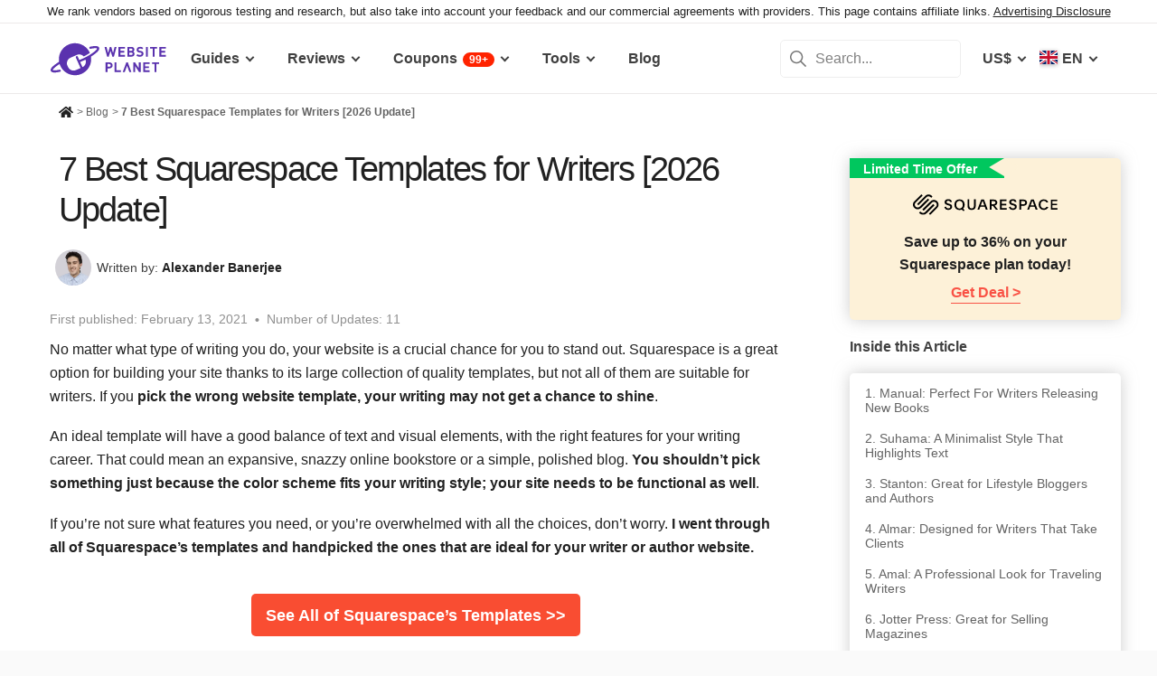

--- FILE ---
content_type: text/html; charset=UTF-8
request_url: https://www.websiteplanet.com/blog/best-squarespace-templates-writers/
body_size: 40325
content:
<!DOCTYPE html><html dir="ltr" lang="en" country="US"><head><meta charset="UTF-8"><meta name="viewport" content="width=device-width, initial-scale=1"><meta name="referrer" content="no-referrer"><link rel="profile" href="http://gmpg.org/xfn/11"><!-- 
                           ++++++++                                                                                                                   
                       ++++++++++++++++                                                                                                               
                     ++++++++++++++++++++                                                                                                             
                    ++++++++++++++++++++++            ++                                                                                              
                  ++++++++++++++++++++++++++     +++++++++++                                                                                          
                 ++++++++++++++++++++++++++++   ++++++++++++      +++    ++   +++  +++++++++  ++++++++    +++++++   +++  ++++++++++  ++++++++         
                ++++++++++++++++++++++++++++++  +++++++++++++      +++  ++++  +++  +++++++++  +++++++++   ++++++++  +++  ++++++++++  ++++++++         
               ++++++++++++++++++++++++++++++++  +       ++++      +++  ++++  +++  ++++       +++   +++  ++++  ++   +++     ++++     +++              
               ++++++++++++++++++++++++++++++++         ++++       +++  ++++  +++  +++        +++   +++  +++        +++     +++      +++              
              ++++++++++++++++++++++++++++++++++       +++++       +++++++++ +++   ++++++++   +++++++++  ++++++     +++     +++      +++++++          
             ++++++++++++++++++++++++++++++++++++     +++++         ++++++++++++   ++++++++   ++++++++    +++++++   +++     +++      +++++++          
             ++++++++++++++++++++++++++++++++++++    +++++          ++++++++++++   ++++++++   +++++++++    +++++++  +++     +++      +++++++          
             ++++++++++++++++++++++++++++++++++++  ++++++           +++++ ++++++   +++        +++   +++        +++  +++     +++      +++              
            ++++++++++++++++++++++++++++++++++++  ++++++             ++++  ++++    +++        +++   +++        +++  +++     +++      +++              
            +++++++++++++++++++++++  +++++++++  ++++++               ++++  ++++    ++++++++   +++++++++  +++++++++  +++     +++      ++++++++         
            ++++++++++++++++++++        ++++   ++++++                ++++  ++++    +++++++++  +++++++++  ++++++++   +++     +++      ++++++++         
           +++++++++++++++++++  +++      +   ++++++                  +++    ++     +++++++++  +++++++     ++++++    +++     +++      ++++++++         
           +++++++++++++++++    +++        ++++++++                                                                                                   
           ++++++++++++++       ++++     ++++++++++                                                                                                   
           +++++++++++++        ++++  +++++++++++++                                                                                                   
           ++++++++++++          ++++++++++++++++++                                                                                                   
           +++++++++++           +++++++++ ++++++++                                                                                                   
           +++++++++++            ++++++    +++++++                                                                                                   
          ++++++++++++            ++++      ++++++                  ++++++     ++            ++      +++    +++  ++++++++   +++++++++                 
         ++++++++++++              +++      ++++++                  ++++++++  +++           +++      +++    +++  ++++++++   +++++++++                 
       +++++++++++++++             ++++    +++++++                  ++++++++  +++           ++++     ++++   +++  ++++++++   +++++++++                 
      ++++++++++++++++             ++++    +++++++                  +++  ++++ +++           ++++     +++++  +++  +++           +++                    
     +++++   +++++++++              ++++  +++++++                   +++   +++ +++          ++++++    +++++  +++  +++           +++                    
    +++++    ++++++++++             ++++ ++++++++                   +++  ++++ +++          ++++++    ++++++ +++  ++++++++      +++                    
   +++++      +++++++++              +++++++++++                    ++++++++  +++         +++++++    ++++++++++  ++++++++      +++                    
  +++++       ++++++++++             +++++++++++                    +++++++   +++         +++ ++++   +++ ++++++  ++++++++      +++                    
  +++          ++++++++++          ++++++++++++                     +++       +++         +++  +++   +++ ++++++  +++           +++                    
 ++++      ++   ++++++++++      ++++++++++++++                      +++       +++        ++++  +++   +++  +++++  +++           +++                    
 +++++++++++++   ++++++++++++++++++++++++++++                       +++       +++++++++  +++    +++  +++   ++++  ++++++++      +++                    
  ++++++++++++    ++++++++++++++++++++++++++                        +++       +++++++++  +++    +++  +++   ++++  ++++++++      +++                    
   ++++++++++      ++++++++++++++++++++++++                         +++        ++++++++ +++     +++  +++    +++  ++++++++      +++                    
                    ++++++++++++++++++++++                                                                                                            
                      ++++++++++++++++++                                                                                                              
                         +++++++++++++                                                                                                                
                            ++++++                                                                                                                    
            

Looking for free web tools to improve your website? Check out our awesome directory!
https://www.websiteplanet.com/webtools/


__        __   _     ____               __  __           _        _____                
\ \      / /__| |__ |  _ \  _____   __ |  \/  | __ _  __| | ___  | ____|__ _ ___ _   _ 
 \ \ /\ / / _ \ '_ \| | | |/ _ \ \ / / | |\/| |/ _` |/ _` |/ _ \ |  _| / _` / __| | | |
  \ V  V /  __/ |_) | |_| |  __/\ V /  | |  | | (_| | (_| |  __/ | |__| (_| \__ \ |_| |
   \_/\_/ \___|_.__/|____/ \___| \_/   |_|  |_|\__,_|\__,_|\___| |_____\__,_|___/\__, |
                                                                                 |___/ 
 --><link rel="apple-touch-icon" sizes="57x57" href="https://dt2sdf0db8zob.cloudfront.net/wp-content/themes/websiteplanet/img/favicons/apple-icon-57x57.png?v=1"><link rel="apple-touch-icon" sizes="60x60" href="https://dt2sdf0db8zob.cloudfront.net/wp-content/themes/websiteplanet/img/favicons/apple-icon-60x60.png?v=1"><link rel="apple-touch-icon" sizes="72x72" href="https://dt2sdf0db8zob.cloudfront.net/wp-content/themes/websiteplanet/img/favicons/apple-icon-72x72.png?v=1"><link rel="apple-touch-icon" sizes="76x76" href="https://dt2sdf0db8zob.cloudfront.net/wp-content/themes/websiteplanet/img/favicons/apple-icon-76x76.png?v=1"><link rel="apple-touch-icon" sizes="114x114" href="https://dt2sdf0db8zob.cloudfront.net/wp-content/themes/websiteplanet/img/favicons/apple-icon-114x114.png?v=1"><link rel="apple-touch-icon" sizes="120x120" href="https://dt2sdf0db8zob.cloudfront.net/wp-content/themes/websiteplanet/img/favicons/apple-icon-120x120.png?v=1"><link rel="apple-touch-icon" sizes="144x144" href="https://dt2sdf0db8zob.cloudfront.net/wp-content/themes/websiteplanet/img/favicons/apple-icon-144x144.png?v=1"><link rel="apple-touch-icon" sizes="152x152" href="https://dt2sdf0db8zob.cloudfront.net/wp-content/themes/websiteplanet/img/favicons/apple-icon-152x152.png?v=1"><link rel="apple-touch-icon" sizes="180x180" href="https://dt2sdf0db8zob.cloudfront.net/wp-content/themes/websiteplanet/img/favicons/apple-icon-180x180.png?v=1"><link rel="icon" type="image/png" sizes="192x192" href="https://dt2sdf0db8zob.cloudfront.net/wp-content/themes/websiteplanet/img/favicons/android-icon-192x192.png?v=1"><link rel="icon" type="image/png" sizes="32x32" href="https://dt2sdf0db8zob.cloudfront.net/wp-content/themes/websiteplanet/img/favicons/favicon-32x32.png?v=1"><link rel="icon" type="image/png" sizes="96x96" href="https://dt2sdf0db8zob.cloudfront.net/wp-content/themes/websiteplanet/img/favicons/favicon-96x96.png?v=1"><link rel="icon" type="image/png" sizes="16x16" href="https://dt2sdf0db8zob.cloudfront.net/wp-content/themes/websiteplanet/img/favicons/favicon-16x16.png?v=1"><link rel="preload" href="https://www.websiteplanet.com/wp-content/uploads/static/header-6813-0d84fa375120022d6e7aa22ae1d85ccf.min.css" as="style" media="all" fetchpriority="high"><link rel="stylesheet" href="https://www.websiteplanet.com/wp-content/uploads/static/header-6813-0d84fa375120022d6e7aa22ae1d85ccf.min.css" media="all"><script data-cfasync="false" src="https://www.websiteplanet.com/wp-content/uploads/static/header-6813-813bbeaed2bdb280a7f575226e383431.min.js" defer></script><link rel="alternate" hreflang="en" href="https://www.websiteplanet.com/blog/best-squarespace-templates-writers/"><link rel="alternate" hreflang="x-default" href="https://www.websiteplanet.com/blog/best-squarespace-templates-writers/" /><meta property="fb:app_id" content="603733949782292"/><title>7 Best Squarespace Templates for Writers [2026 Update]</title><meta name="description" content="I tested countless Squarespace templates for writers and found the best options to help you connect with readers, sell books, and show off your CV." /><link rel="canonical" href="https://www.websiteplanet.com/blog/best-squarespace-templates-writers/" /><meta property="og:locale" content="en_US" /><meta property="og:type" content="website" /><meta property="og:title" content="7 Best Squarespace Templates for Writers [2026 Update]" /><meta property="og:description" content="I tested countless Squarespace templates for writers and found the best options to help you connect with readers, sell books, and show off your CV." /><meta property="og:url" content="https://www.websiteplanet.com/blog/best-squarespace-templates-writers/" /><meta property="og:site_name" content="Website Planet" /><meta property="article:published_time" content="2021-02-13T22:26:14+00:00" /><meta property="article:modified_time" content="2025-03-10T09:02:38+00:00" /><meta property="og:updated_time" content="2025-03-10T09:02:38+00:00" /><meta property="og:image" content="https://dt2sdf0db8zob.cloudfront.net/wp-content/uploads/2021/02/6-Best-Squarespace-Templates-for-Writers-850x435.jpg" /><meta property="og:image:secure_url" content="https://dt2sdf0db8zob.cloudfront.net/wp-content/uploads/2021/02/6-Best-Squarespace-Templates-for-Writers-850x435.jpg" /><meta property="og:image:width" content="850" /><meta property="og:image:height" content="435" /><meta name="twitter:card" content="summary" /><meta name="twitter:site" content="@website_planet" /><meta name="twitter:description" content="I tested countless Squarespace templates for writers and found the best options to help you connect with readers, sell books, and show off your CV." /><meta name="twitter:title" content="7 Best Squarespace Templates for Writers [2026 Update]" /><meta name="twitter:image" content="https://dt2sdf0db8zob.cloudfront.net/wp-content/uploads/2021/02/6-Best-Squarespace-Templates-for-Writers-850x435.jpg" /><meta name="robots" content="index, follow, max-image-preview:large" /><style id='global-styles-inline-css' type='text/css'>
body{--wp--preset--color--black: #000000;--wp--preset--color--cyan-bluish-gray: #abb8c3;--wp--preset--color--white: #ffffff;--wp--preset--color--pale-pink: #f78da7;--wp--preset--color--vivid-red: #cf2e2e;--wp--preset--color--luminous-vivid-orange: #ff6900;--wp--preset--color--luminous-vivid-amber: #fcb900;--wp--preset--color--light-green-cyan: #7bdcb5;--wp--preset--color--vivid-green-cyan: #00d084;--wp--preset--color--pale-cyan-blue: #8ed1fc;--wp--preset--color--vivid-cyan-blue: #0693e3;--wp--preset--color--vivid-purple: #9b51e0;--wp--preset--gradient--vivid-cyan-blue-to-vivid-purple: linear-gradient(135deg,rgba(6,147,227,1) 0%,rgb(155,81,224) 100%);--wp--preset--gradient--light-green-cyan-to-vivid-green-cyan: linear-gradient(135deg,rgb(122,220,180) 0%,rgb(0,208,130) 100%);--wp--preset--gradient--luminous-vivid-amber-to-luminous-vivid-orange: linear-gradient(135deg,rgba(252,185,0,1) 0%,rgba(255,105,0,1) 100%);--wp--preset--gradient--luminous-vivid-orange-to-vivid-red: linear-gradient(135deg,rgba(255,105,0,1) 0%,rgb(207,46,46) 100%);--wp--preset--gradient--very-light-gray-to-cyan-bluish-gray: linear-gradient(135deg,rgb(238,238,238) 0%,rgb(169,184,195) 100%);--wp--preset--gradient--cool-to-warm-spectrum: linear-gradient(135deg,rgb(74,234,220) 0%,rgb(151,120,209) 20%,rgb(207,42,186) 40%,rgb(238,44,130) 60%,rgb(251,105,98) 80%,rgb(254,248,76) 100%);--wp--preset--gradient--blush-light-purple: linear-gradient(135deg,rgb(255,206,236) 0%,rgb(152,150,240) 100%);--wp--preset--gradient--blush-bordeaux: linear-gradient(135deg,rgb(254,205,165) 0%,rgb(254,45,45) 50%,rgb(107,0,62) 100%);--wp--preset--gradient--luminous-dusk: linear-gradient(135deg,rgb(255,203,112) 0%,rgb(199,81,192) 50%,rgb(65,88,208) 100%);--wp--preset--gradient--pale-ocean: linear-gradient(135deg,rgb(255,245,203) 0%,rgb(182,227,212) 50%,rgb(51,167,181) 100%);--wp--preset--gradient--electric-grass: linear-gradient(135deg,rgb(202,248,128) 0%,rgb(113,206,126) 100%);--wp--preset--gradient--midnight: linear-gradient(135deg,rgb(2,3,129) 0%,rgb(40,116,252) 100%);--wp--preset--duotone--dark-grayscale: url('#wp-duotone-dark-grayscale');--wp--preset--duotone--grayscale: url('#wp-duotone-grayscale');--wp--preset--duotone--purple-yellow: url('#wp-duotone-purple-yellow');--wp--preset--duotone--blue-red: url('#wp-duotone-blue-red');--wp--preset--duotone--midnight: url('#wp-duotone-midnight');--wp--preset--duotone--magenta-yellow: url('#wp-duotone-magenta-yellow');--wp--preset--duotone--purple-green: url('#wp-duotone-purple-green');--wp--preset--duotone--blue-orange: url('#wp-duotone-blue-orange');--wp--preset--font-size--small: 13px;--wp--preset--font-size--medium: 20px;--wp--preset--font-size--large: 36px;--wp--preset--font-size--x-large: 42px;--wp--preset--spacing--20: 0.44rem;--wp--preset--spacing--30: 0.67rem;--wp--preset--spacing--40: 1rem;--wp--preset--spacing--50: 1.5rem;--wp--preset--spacing--60: 2.25rem;--wp--preset--spacing--70: 3.38rem;--wp--preset--spacing--80: 5.06rem;}:where(.is-layout-flex){gap: 0.5em;}body .is-layout-flow > .alignleft{float: left;margin-inline-start: 0;margin-inline-end: 2em;}body .is-layout-flow > .alignright{float: right;margin-inline-start: 2em;margin-inline-end: 0;}body .is-layout-flow > .aligncenter{margin-left: auto !important;margin-right: auto !important;}body .is-layout-constrained > .alignleft{float: left;margin-inline-start: 0;margin-inline-end: 2em;}body .is-layout-constrained > .alignright{float: right;margin-inline-start: 2em;margin-inline-end: 0;}body .is-layout-constrained > .aligncenter{margin-left: auto !important;margin-right: auto !important;}body .is-layout-constrained > :where(:not(.alignleft):not(.alignright):not(.alignfull)){max-width: var(--wp--style--global--content-size);margin-left: auto !important;margin-right: auto !important;}body .is-layout-constrained > .alignwide{max-width: var(--wp--style--global--wide-size);}body .is-layout-flex{display: flex;}body .is-layout-flex{flex-wrap: wrap;align-items: center;}body .is-layout-flex > *{margin: 0;}:where(.wp-block-columns.is-layout-flex){gap: 2em;}.has-black-color{color: var(--wp--preset--color--black) !important;}.has-cyan-bluish-gray-color{color: var(--wp--preset--color--cyan-bluish-gray) !important;}.has-white-color{color: var(--wp--preset--color--white) !important;}.has-pale-pink-color{color: var(--wp--preset--color--pale-pink) !important;}.has-vivid-red-color{color: var(--wp--preset--color--vivid-red) !important;}.has-luminous-vivid-orange-color{color: var(--wp--preset--color--luminous-vivid-orange) !important;}.has-luminous-vivid-amber-color{color: var(--wp--preset--color--luminous-vivid-amber) !important;}.has-light-green-cyan-color{color: var(--wp--preset--color--light-green-cyan) !important;}.has-vivid-green-cyan-color{color: var(--wp--preset--color--vivid-green-cyan) !important;}.has-pale-cyan-blue-color{color: var(--wp--preset--color--pale-cyan-blue) !important;}.has-vivid-cyan-blue-color{color: var(--wp--preset--color--vivid-cyan-blue) !important;}.has-vivid-purple-color{color: var(--wp--preset--color--vivid-purple) !important;}.has-black-background-color{background-color: var(--wp--preset--color--black) !important;}.has-cyan-bluish-gray-background-color{background-color: var(--wp--preset--color--cyan-bluish-gray) !important;}.has-white-background-color{background-color: var(--wp--preset--color--white) !important;}.has-pale-pink-background-color{background-color: var(--wp--preset--color--pale-pink) !important;}.has-vivid-red-background-color{background-color: var(--wp--preset--color--vivid-red) !important;}.has-luminous-vivid-orange-background-color{background-color: var(--wp--preset--color--luminous-vivid-orange) !important;}.has-luminous-vivid-amber-background-color{background-color: var(--wp--preset--color--luminous-vivid-amber) !important;}.has-light-green-cyan-background-color{background-color: var(--wp--preset--color--light-green-cyan) !important;}.has-vivid-green-cyan-background-color{background-color: var(--wp--preset--color--vivid-green-cyan) !important;}.has-pale-cyan-blue-background-color{background-color: var(--wp--preset--color--pale-cyan-blue) !important;}.has-vivid-cyan-blue-background-color{background-color: var(--wp--preset--color--vivid-cyan-blue) !important;}.has-vivid-purple-background-color{background-color: var(--wp--preset--color--vivid-purple) !important;}.has-black-border-color{border-color: var(--wp--preset--color--black) !important;}.has-cyan-bluish-gray-border-color{border-color: var(--wp--preset--color--cyan-bluish-gray) !important;}.has-white-border-color{border-color: var(--wp--preset--color--white) !important;}.has-pale-pink-border-color{border-color: var(--wp--preset--color--pale-pink) !important;}.has-vivid-red-border-color{border-color: var(--wp--preset--color--vivid-red) !important;}.has-luminous-vivid-orange-border-color{border-color: var(--wp--preset--color--luminous-vivid-orange) !important;}.has-luminous-vivid-amber-border-color{border-color: var(--wp--preset--color--luminous-vivid-amber) !important;}.has-light-green-cyan-border-color{border-color: var(--wp--preset--color--light-green-cyan) !important;}.has-vivid-green-cyan-border-color{border-color: var(--wp--preset--color--vivid-green-cyan) !important;}.has-pale-cyan-blue-border-color{border-color: var(--wp--preset--color--pale-cyan-blue) !important;}.has-vivid-cyan-blue-border-color{border-color: var(--wp--preset--color--vivid-cyan-blue) !important;}.has-vivid-purple-border-color{border-color: var(--wp--preset--color--vivid-purple) !important;}.has-vivid-cyan-blue-to-vivid-purple-gradient-background{background: var(--wp--preset--gradient--vivid-cyan-blue-to-vivid-purple) !important;}.has-light-green-cyan-to-vivid-green-cyan-gradient-background{background: var(--wp--preset--gradient--light-green-cyan-to-vivid-green-cyan) !important;}.has-luminous-vivid-amber-to-luminous-vivid-orange-gradient-background{background: var(--wp--preset--gradient--luminous-vivid-amber-to-luminous-vivid-orange) !important;}.has-luminous-vivid-orange-to-vivid-red-gradient-background{background: var(--wp--preset--gradient--luminous-vivid-orange-to-vivid-red) !important;}.has-very-light-gray-to-cyan-bluish-gray-gradient-background{background: var(--wp--preset--gradient--very-light-gray-to-cyan-bluish-gray) !important;}.has-cool-to-warm-spectrum-gradient-background{background: var(--wp--preset--gradient--cool-to-warm-spectrum) !important;}.has-blush-light-purple-gradient-background{background: var(--wp--preset--gradient--blush-light-purple) !important;}.has-blush-bordeaux-gradient-background{background: var(--wp--preset--gradient--blush-bordeaux) !important;}.has-luminous-dusk-gradient-background{background: var(--wp--preset--gradient--luminous-dusk) !important;}.has-pale-ocean-gradient-background{background: var(--wp--preset--gradient--pale-ocean) !important;}.has-electric-grass-gradient-background{background: var(--wp--preset--gradient--electric-grass) !important;}.has-midnight-gradient-background{background: var(--wp--preset--gradient--midnight) !important;}.has-small-font-size{font-size: var(--wp--preset--font-size--small) !important;}.has-medium-font-size{font-size: var(--wp--preset--font-size--medium) !important;}.has-large-font-size{font-size: var(--wp--preset--font-size--large) !important;}.has-x-large-font-size{font-size: var(--wp--preset--font-size--x-large) !important;}
.wp-block-navigation a:where(:not(.wp-element-button)){color: inherit;}
:where(.wp-block-columns.is-layout-flex){gap: 2em;}
.wp-block-pullquote{font-size: 1.5em;line-height: 1.6;}
</style><link rel="preconnect" href="https://wsknow.net"><link rel="dns-prefetch" href="https://wsknow.net"><link rel="preconnect" href="https://dt2sdf0db8zob.cloudfront.net"><link rel="dns-prefetch" href="https://dt2sdf0db8zob.cloudfront.net"><script src = '/prebid-ads.js' defer></script><script async>var TrackingQueryString = function () {var query_string = {};var query = window.location.search.substring(1);var vars = query.split("&");for (var i=0;i<vars.length;i++) {var pair = vars[i].split("=");if (typeof query_string[pair[0]] === "undefined") { query_string[pair[0]] = decodeURIComponent(pair[1]);} else if (typeof query_string[pair[0]] === "string") { var arr = [ query_string[pair[0]],decodeURIComponent(pair[1]) ]; query_string[pair[0]] = arr;} else { query_string[pair[0]].push(decodeURIComponent(pair[1]));}}return query_string;}();function generateGUID() { let m='xxxxxxxx-xxxx-4xxx-yxxx-xxxxxxxxxxxx', i= 0, u= ''; while(i++<36) { let c = m[i-1],r= Math.random()*16|0, v= c=='x' ? r : (r&0x3|0x8); u += (c=='-'||c=='4') ? c : v.toString(16); } return u.toUpperCase();}if (typeof userGUID === 'undefined') { var userGUID = generateGUID();}(function(e,b){if(!b.__SV){ var a,f,i,g; window.alooma=b; b._i=[]; b.init=function(a,e,d){function f(b,h){var a=h.split("."); 2==a.length&&(b=b[a[0]],h=a[1]); b[h]=function(){b.push([h].concat(Array.prototype.slice.call(arguments,0)))}}var c=b; "undefined"!==typeof d?c=b[d]=[]:d="alooma"; c.people=c.people||[]; c.toString=function(b){var a="alooma"; "alooma"!==d&&(a+="."+d); b||(a+=" (stub)"); return a}; c.people.toString=function(){return c.toString(1)+".people (stub)"}; i="disable time_event track track_custom_event track_pageview track_links track_forms register register_once alias unregister identify name_tag set_config people.set people.set_once people.increment people.append people.union people.track_charge people.clear_charges people.delete_user".split(" "); for(g=0; g<i.length; g++)f(c,i[g]); b._i.push([a,e,d])}; b.__SV=1.2; a=e.createElement("script"); a.type="text/javascript"; a.async=!0; var ALOOMA_CUSTOM_LIB_URL ="//dt2sdf0db8zob.cloudfront.net/jssdk/track/jssdk-alooma.min.js?v2"; a.src="undefined"!==typeof ALOOMA_CUSTOM_LIB_URL?ALOOMA_CUSTOM_LIB_URL:"file:"===e.location.protocol&&"//cdn.alooma.com/libs/alooma-latest.min.js".match(/^\/\//)?"https://cdn.alooma.com/libs/alooma-latest.min.js":"//cdn.alooma.com/libs/alooma-latest.min.js"; f=e.getElementsByTagName("script")[0]; f.parentNode.insertBefore(a,f)}})(document,window.alooma||[]);alooma.init("gBsWnjXdjn", {"api_host": location.protocol+'//'+location.hostname+ "/jssdk","fb_host":"https://wsknow.net/jssdk"},"newiknowlogy");var dataAloomaIds = {pageviewRandomId: '3|' + Date.now(), clickoutRandomIdPrefix: 1,user_id: userGUID};var splitCurrentUrl = {};splitCurrentUrl.host=window.location.origin + window.location.pathname;splitCurrentUrl.params=TrackingQueryString;</script><!-- Google tag (gtag.js) --><script async src="https://www.googletagmanager.com/gtag/js?id=G-7L0W5XYKZE"></script><script>
    window.dataLayer = window.dataLayer || [];
    function gtag(){dataLayer.push(arguments); window.googleEvents = window.googleEvents || [];  window.googleEvents.push(arguments);}
    
    const EU_codes=["AT","BE","BG","HR","CY","CZ","DK","EE","FI","FR","DE","GR","HU","IE","IT","LV","LT","LU","MT","NL","PL","PT","RO","SK","SI","ES","SE"];
    const countryAttribute = document.querySelector("html").getAttribute("country");
    window.isEU = EU_codes.includes(countryAttribute);
    if (window.isEU) {
        let oneTrustScriptElement = document.createElement('script');
        oneTrustScriptElement.type = 'text/javascript';
        oneTrustScriptElement.textContent = 'function OptanonWrapper() { }';
        document.head.appendChild(oneTrustScriptElement);

        let oneTrustID = '018e0dcf-b998-7943-ae78-60e29849d514';
        let oneTrustScript = document.createElement('script');
        oneTrustScript.type = 'text/javascript';
        oneTrustScript.src = 'https://cdn.cookielaw.org/scripttemplates/otSDKStub.js';
        
        oneTrustScript.setAttribute('data-domain-script', oneTrustID);
        oneTrustScript.setAttribute('data-document-language', true);
        document.head.appendChild(oneTrustScript);

        gtag('consent', 'default', {
            'ad_storage': 'denied',
            'ad_user_data': 'denied',
            'ad_personalization': 'denied',
            'analytics_storage': 'granted',
            'wait_for_update': 500 
        });
    }
    gtag('js', new Date());
    gtag('config', 'G-7L0W5XYKZE', {
        'user_id': userGUID
    });
    if (typeof varid !== 'undefined' && typeof expid !== 'undefined' && !!expid) {
        gtag('config', 'G-7L0W5XYKZE', {
            'expId': [
                {'id': expid}
            ]
        });
            gtag('config', 'G-7L0W5XYKZE', {
            'expVar': [
                {'id': varid}
            ]
        });
        
    }   
    window.ga4IdsValuesVar;
    gtag('get', 'G-7L0W5XYKZE', 'client_id', (client_id) => {
        console.log('client_id:' + client_id);
        gtag('get', 'G-7L0W5XYKZE', 'session_id', (session_id) => {
            console.log('session_id:' + session_id);
            const interval = setInterval(() => {
                if (typeof aloomaTrackPageview === 'function' && typeof dataAloomaIds.pageviewRandomId != 'undefined' ) {
                    clearInterval(interval);
                    const ga4IdsValues = {
                            "pageview_id": dataAloomaIds.pageviewRandomId,
                            "client_id": client_id,
                            "session_id": session_id
                    };
                    window.ga4IdsValuesVar = ga4IdsValues;
                    aloomaTrackPageview("gcid", ga4IdsValues);
                }
            }, 100);
        });
    });
    (function() {
        // Function to get the value of a cookie by name
        function getWebCookie(name) {
            const value = "; " + document.cookie;
            const parts = value.split("; " + name + "=");
            if (parts.length === 2) return parts.pop().split(";").shift();
        }

        // Function to get URL parameter by name
        function getURLParameter(name) {
            return new URLSearchParams(window.location.search).get(name);
        }

        // Function to extract client ID from _ga cookie
        function extractClientID(gaCookie) {
            const parts = gaCookie.split('.');
            return parts.slice(2).join('.');
        }

        // Function to extract session ID from ga cookie
        function extractSessionID(gaCookie) {
            const parts = gaCookie.split('.');
            return parts[2];
        }

        // Function to collect and log cookie data
        function collectCookieData() {
            const cookiesClientID = getWebCookie('_ga');
            const measurementIdCookie = document.cookie.split('; ').find(row => row.startsWith('_ga_') && !row.startsWith('_ga='));

            if (measurementIdCookie) {
                const [fullMeasurementId, measurementIdValue] = measurementIdCookie.split('=');
                const cookiesSessionID = extractSessionID(measurementIdValue);

                const ga4IdsCookieValues = {
                    "client_id": extractClientID(cookiesClientID),
                    "session_id": cookiesSessionID
                };

                if (getURLParameter('variation')) {
                    console.log(ga4IdsCookieValues);
                }

                if (typeof aloomaTrackPageview === 'function' && typeof dataAloomaIds.pageviewRandomId != 'undefined') {
                    ga4IdsCookieValues.pageview_id = dataAloomaIds.pageviewRandomId;
                    aloomaTrackPageview("gcid2", ga4IdsCookieValues);
                } else {
                    waitForAloomaTrackPageview(ga4IdsCookieValues);
                }
            } else if (getURLParameter('variation')) {
                console.log("Measurement ID cookie not found");
            }
        }

        // Function to wait for aloomaTrackPageview to be defined
        function waitForAloomaTrackPageview(ga4IdsCookieValues) {
            const interval = setInterval(() => {
                if (typeof aloomaTrackPageview === 'function' && typeof dataAloomaIds.pageviewRandomId != 'undefined') {
                    clearInterval(interval);
                    ga4IdsCookieValues.pageview_id = dataAloomaIds.pageviewRandomId;
                    aloomaTrackPageview("gcid2", ga4IdsCookieValues);
                }
            }, 100); // Check every 100ms
        }

        // Initial check if cookies and aloomaTrackPageview exist
        if (getWebCookie('_ga') && document.cookie.includes('_ga_')) {
            collectCookieData();
        } else {
            // MutationObserver to wait for cookies
            const observer = new MutationObserver(() => {
                if (getWebCookie('_ga') && document.cookie.includes('_ga_')) {
                    observer.disconnect(); // Stop observing
                    collectCookieData();
                }
            });
            observer.observe(document, { attributes: true, childList: true, subtree: true });
        }
    })();

   </script></head><body class="post-template-default single single-post single-format-standard customize-support us" id="body"><div class="ftc-wrapper "><div class="ftc-container"><div id="ftc-block" class="ftc-block">We rank vendors based on rigorous testing and research, but also take into account your feedback and our commercial agreements with providers. This page contains affiliate links. <a href="https://www.websiteplanet.com/disclosure/" target="_blank">Advertising Disclosure</a></div></div></div><div id="page" class="site"><header id="masthead" class="site-header" role="banner"><div class="header-container"><div class="site-header-mobile-fixed "><a href="https://www.websiteplanet.com/" class="site-branding" data-name="SiteLogo" rel="home"><svg xmlns="http://www.w3.org/2000/svg" xmlns:xlink="http://www.w3.org/1999/xlink" viewBox="0 0 816 287" aria-label="logo" role="img"><g transform="matrix(1.60418 0 0 -1.60418 -81.6065 316.148)"><path d="M333.765 161.56l-6.65-26.893-7.787 26.893h-6.23l-7.787-26.893-6.6 26.893h-8.685l11.38-42.648h6.95l7.845 25.876 7.847-25.876h6.948l11.44 42.648h-8.685zm45.1-7.43v7.43h-28.093V118.9h28.093v7.428h-19.768V136.7h16.832v7.428h-16.832v10h19.768z"/><path d="M407.018 126.338h-8.686v10.482h8.686c3.772 0 5.57-2.336 5.57-5.2s-1.798-5.273-5.57-5.273m-8.686 27.792h8.147c3.533 0 5.5-1.975 5.5-4.9s-1.977-4.912-5.5-4.912h-8.147v9.822zm22.582-22.94c0 5.7-3.294 8.387-5.87 9.586 2.158 1.018 5.273 4.072 5.273 8.804 0 7.3-4.852 11.98-13.178 11.98h-17.133V118.9h17.85c7.608 0 13.058 4.313 13.058 12.28m35.756 9.355c-1.797 1.676-4.252 2.756-8.146 3.295l-5.032.717c-1.736.24-3.114.9-3.954 1.678-.896.838-1.257 1.977-1.257 3.054 0 2.935 2.157 5.392 6.6 5.392 2.816 0 6.05-.36 8.744-2.935l5.272 5.2c-3.654 3.535-7.906 4.972-13.777 4.972-9.223 0-14.854-5.332-14.854-12.938 0-3.594 1.018-6.35 3.055-8.387 1.915-1.856 4.612-2.995 8.264-3.534l5.154-.718c1.976-.3 2.934-.72 3.772-1.498.898-.838 1.317-2.096 1.317-3.594 0-3.414-2.634-5.27-7.546-5.27-3.954 0-7.607.896-10.302 3.594l-5.4-5.393c4.192-4.252 9.104-5.63 15.572-5.63 8.925 0 15.813 4.67 15.813 12.937 0 3.774-1.018 6.9-3.294 9.045m22.45 21.028h-8.326V118.9h8.326v42.648zm20.905-42.66h8.325v35.22h11.14v7.428h-30.608v-7.428h11.142V118.9zm29.23 0h28.093v7.428H537.6V136.7h16.83v7.427H537.6v10.002h19.767v7.428h-28.093V118.9zm-218.5-44.277h-7.786v11.68h7.786c3.773 0 6.17-2.397 6.17-5.87s-2.397-5.8-6.17-5.8m.42 19.107H294.65V51.082h8.327v16.055h8.206c8.805 0 14.076 6.05 14.076 13.297s-5.27 13.296-14.076 13.296m30.897 0h-8.326V51.082h27.675v7.43h-19.35v35.22zm97.647-26.115l-16.9 26.115h-7.428V51.082h8.328v26.176l16.9-26.176h7.428V93.73h-8.327V67.615z"/><path d="M458.733 51.082h28.1v7.43h-19.767v10.36H483.9V76.3h-16.833v10.002h19.767v7.427h-28.1V51.082zm38.313 35.22H508.2V51.08h8.324V86.3h11.14v7.428h-30.608V86.3zM385.042 93.73l-15.515-42.648h8.686L388.335 78.8l10.123-27.728h8.686L391.57 93.73h-6.528zM193.828 72.425L183.73 95.273l17.66 7.804 5.346 2.465c5.152-12.652-.54-27.28-12.9-33.117m72.45 86.152c-3.396 7.684-15.7 8.96-38.727 4.006a4.61 4.61 0 0 1-1.226-.348c-2.367-1.045-3.44-3.813-2.393-6.18a4.69 4.69 0 0 1 5.536-2.619c10.643 2.292 17.386 2.834 21.605 2.714h.01c1.8-.052 3.14-.224 4.126-.43 1.635-.34 2.348-2.06 1.342-3.68s-2.888-3.996-6.4-7.265c-5.996-5.578-15.122-12.2-26.4-19.176-9.216-5.695-17.77-10.267-26.148-13.97l-17.66-7.806-6.552 14.825-.154-.066a4.51 4.51 0 0 1-5.942 2.3c-2.276-1.004-3.307-3.666-2.3-5.942l-.154-.068 20.436-46.237-20.222-8.937c-13.007-5.75-28.353.2-34.102 13.197l-3.083 6.976c-5.75 13.008.2 28.352 13.198 34.102l28.184 12.455c10.548 4.662 22.635 1.637 29.893-6.6 6.737 3.2 13.657 7.008 21.033 11.566l5.9 3.742-.368.862c-15.73 35.593-57.338 51.695-92.932 35.965C102.8 158.695 86.648 127.076 91.7 96.16c-9.67-6.046-17.763-11.83-23.824-17.052C60.85 73.04 51.91 64.058 55.442 56.06c3.44-7.778 16.016-8.994 39.564-3.826a4.61 4.61 0 0 1 1.2.343 4.69 4.69 0 0 1 2.393 6.182c-.956 2.162-3.348 3.236-5.558 2.6-15.16-3.33-22.62-3.176-26.148-2.53-1.945.355-2.602 2.414-1.74 3.764C67.738 66.66 75.32 74.634 94 86.56a71.41 71.41 0 0 1 2.831-7.543c15.73-35.594 57.34-51.696 92.933-35.965 30.032 13.273 46.187 44.967 41.055 75.926 11.486 7.23 20.72 14.1 26.796 19.984 3.007 2.902 12.154 11.742 8.674 19.615"/></g></svg></a><div class="header-menu-button header-menu-mob-button" id="header-menu-button"><span></span><span></span><span></span></div><div class="header-lang-menu-button header-menu-mob-button" id="header-lang-menu-button"><span class="header-nav-menu-item-text header-nav-menu-item-text-wpml header-nav-menu-item-wpml-selected-lang-flag bg-en"></span></div><div class="header-cur-menu-button header-menu-mob-button" id="header-cur-menu-button">US$</div><div class="header-search-menu-button header-menu-mob-button" id="header-search-menu-button"></div><nav id="header-main-nav" class="header-main-nav header-nav" role="navigation"><ul id="new-primary-menu" class="menu"><li class="header-nav-menu-item menu-item-has-children menu-item-vendors" tabindex="0"><span class="header-nav-menu-item-text">Guides</span><ul class="header-nav-sub-menu guides"><li class="menu-item-second-level"><a href="https://www.websiteplanet.com/guides/wix-starter-guide/" class="header-nav-cat-title newmenu_wix_guide" onclick="trackClickout('event', 'Top_menu_Events', 'en', 'WIX STARTER GUIDE', this, false)">
                    WIX STARTER GUIDE                </a><ul class="sub-menu" data-catid="$catid"><li class="header-nav-cat-item"><a href="https://www.websiteplanet.com/guides/wix-starter-guide/module-1-quick-prep-portfolio/" onclick="trackClickout('event', 'Top_menu_Events', 'en', 'Portfolio Website', this, false)">
                                Portfolio Website                            </a></li><li class="header-nav-cat-item"><a href="https://www.websiteplanet.com/guides/wix-starter-guide/module-1-quick-prep-digital-agency/" onclick="trackClickout('event', 'Top_menu_Events', 'en', 'Digital Agency', this, false)">
                                Digital Agency                            </a></li><li class="header-nav-cat-item"><a href="https://www.websiteplanet.com/guides/wix-starter-guide/module-1-quick-prep-local-business/" onclick="trackClickout('event', 'Top_menu_Events', 'en', 'Local Business', this, false)">
                                Local Business                            </a></li><li class="header-nav-cat-all nav-cat-all"><a href="https://www.websiteplanet.com/guides/wix-starter-guide/" onclick="trackClickout('event', 'Top_menu_Events', 'en', 'View all Local Business', this, false)">Start Here</a></li></ul></li><li class="menu-item-second-level"><a href="https://www.websiteplanet.com/guides/squarespace-starter-guide/" class="header-nav-cat-title newmenu_sqsp_guide" onclick="trackClickout('event', 'Top_menu_Events', 'en', 'SQUARESPACE STARTER GUIDE', this, false)">
                    SQUARESPACE STARTER GUIDE                </a><ul class="sub-menu" data-catid="$catid"><li class="header-nav-cat-item"><a href="https://www.websiteplanet.com/guides/squarespace-starter-guide/module-1-quick-prep-portfolio-2/" onclick="trackClickout('event', 'Top_menu_Events', 'en', 'Portfolio Website', this, false)">
                                Portfolio Website                            </a></li><li class="header-nav-cat-item"><a href="https://www.websiteplanet.com/guides/squarespace-starter-guide/module-1-quick-prep-agency/" onclick="trackClickout('event', 'Top_menu_Events', 'en', 'Digital Agency', this, false)">
                                Digital Agency                            </a></li><li class="header-nav-cat-item"><a href="https://www.websiteplanet.com/guides/squarespace-starter-guide/module-1-quick-prep-salon/" onclick="trackClickout('event', 'Top_menu_Events', 'en', 'Local Business', this, false)">
                                Local Business                            </a></li><li class="header-nav-cat-all nav-cat-all"><a href="https://www.websiteplanet.com/guides/squarespace-starter-guide/" onclick="trackClickout('event', 'Top_menu_Events', 'en', 'View all Local Business', this, false)">Start Here</a></li></ul></li><li class="menu-item-second-level"><a href="https://www.websiteplanet.com/guides/vibe-coding-guide/" class="header-nav-cat-title newmenu_vibe_guide" onclick="trackClickout('event', 'Top_menu_Events', 'en', 'VIBE CODING STARTER GUIDE', this, false)">
                    VIBE CODING STARTER GUIDE                </a><ul class="sub-menu" data-catid="$catid"><li class="header-nav-cat-item"><a href="https://www.websiteplanet.com/guides/vibe-coding-guide/section-1-what-is-vibe-coding/" onclick="trackClickout('event', 'Top_menu_Events', 'en', 'What is Vibe Coding?', this, false)">
                                What is Vibe Coding?                            </a></li><li class="header-nav-cat-item"><a href="https://www.websiteplanet.com/guides/vibe-coding-guide/section-3-prompt-engineering/" onclick="trackClickout('event', 'Top_menu_Events', 'en', 'Prompt Engineering', this, false)">
                                Prompt Engineering                            </a></li><li class="header-nav-cat-item"><a href="https://www.websiteplanet.com/guides/vibe-coding-guide/section-4-building-your-website/" onclick="trackClickout('event', 'Top_menu_Events', 'en', 'Build Your Brand Website', this, false)">
                                Build Your Brand Website                            </a></li><li class="header-nav-cat-all nav-cat-all"><a href="https://www.websiteplanet.com/guides/vibe-coding-guide/" onclick="trackClickout('event', 'Top_menu_Events', 'en', 'View all Build Your Brand Website', this, false)">Start Here</a></li></ul></li></ul></li><li class="header-nav-menu-item menu-item-has-children menu-item-vendors" tabindex="0"><span class="header-nav-menu-item-text">Reviews</span><ul class="header-nav-sub-menu reviews tools-count-3 lang-en"><li class="menu-item-second-level first-item-reviews"><span class="menu-item-first-name">choose by category</span><a href="https://www.websiteplanet.com/website-builders/" class="header-nav-cat-title newmenu_websitebuilder" onclick="trackClickout('event', 'Top_menu_Events', 'en', 'Website Builders', this, false)">
    				Website Builders                    </a><a href="https://www.websiteplanet.com/web-hosting/" class="header-nav-cat-title newmenu_webhosting" onclick="trackClickout('event', 'Top_menu_Events', 'en', 'Web Hosting', this, false)">
    				Web Hosting                    </a><a href="https://www.websiteplanet.com/credit-card-processing/" class="header-nav-cat-title newmenu_creditcardprocessing" onclick="trackClickout('event', 'Top_menu_Events', 'en', 'Credit Card Processing', this, false)">
    				Credit Card Processing                    </a><a href="https://www.websiteplanet.com/project-management-software/" class="header-nav-cat-title newmenu_projectmanagement" onclick="trackClickout('event', 'Top_menu_Events', 'en', 'Project Management Software', this, false)">
    				Project Management Software                    </a><a href="https://www.websiteplanet.com/landing-page-creators/" class="header-nav-cat-title newmenu_lpcreator" onclick="trackClickout('event', 'Top_menu_Events', 'en', 'Landing Page Creators', this, false)">
    				Landing Page Creators                    </a></li><li class="menu-item-second-level tablet-only"><a href="https://www.websiteplanet.com/website-builders/" class="header-nav-cat-title newmenu_websitebuilder" onclick="trackClickout('event', 'Top_menu_Events', 'en', 'Website Builders', this, false)">
    				Website Builders                    </a><a href="https://www.websiteplanet.com/web-hosting/" class="header-nav-cat-title newmenu_webhosting" onclick="trackClickout('event', 'Top_menu_Events', 'en', 'Web Hosting', this, false)">
    				Web Hosting                    </a><a href="https://www.websiteplanet.com/credit-card-processing/" class="header-nav-cat-title newmenu_creditcardprocessing" onclick="trackClickout('event', 'Top_menu_Events', 'en', 'Credit Card Processing', this, false)">
    				Credit Card Processing                    </a><a href="https://www.websiteplanet.com/project-management-software/" class="header-nav-cat-title newmenu_projectmanagement" onclick="trackClickout('event', 'Top_menu_Events', 'en', 'Project Management Software', this, false)">
    				Project Management Software                    </a><a href="https://www.websiteplanet.com/landing-page-creators/" class="header-nav-cat-title newmenu_lpcreator" onclick="trackClickout('event', 'Top_menu_Events', 'en', 'Landing Page Creators', this, false)">
    				Landing Page Creators                    </a></li><div class="menu-item-second-name">choose by top providers</div><li class="menu-item-second-level"><a href="https://www.websiteplanet.com/website-builders/" class="header-nav-cat-title newmenu_websitebuilder" onclick="trackClickout('event', 'Top_menu_Events', 'en', 'Website Builders', this, false)">
                    Website Builders                </a><ul class="sub-menu" data-catid="145"><li class="header-nav-cat-item"><a href="https://www.websiteplanet.com/website-builders/wix/" onclick="trackClickout('event', 'Top_menu_Events', 'en', 'wix', this, false)">Wix</a></li><li class="header-nav-cat-item"><a href="https://www.websiteplanet.com/website-builders/squarespace/" onclick="trackClickout('event', 'Top_menu_Events', 'en', 'squarespace', this, false)">Squarespace</a></li><li class="header-nav-cat-item"><a href="https://www.websiteplanet.com/website-builders/hostinger-website-builder/" onclick="trackClickout('event', 'Top_menu_Events', 'en', 'hostinger website builder', this, false)">Hostinger Website Builder</a></li><li class="header-nav-cat-item"><a href="https://www.websiteplanet.com/website-builders/shopify/" onclick="trackClickout('event', 'Top_menu_Events', 'en', 'shopify', this, false)">Shopify</a></li><li class="header-nav-cat-item"><a href="https://www.websiteplanet.com/website-builders/1and1-ionos/" onclick="trackClickout('event', 'Top_menu_Events', 'en', 'ionos website builder', this, false)">IONOS Website Builder</a></li><li class="header-nav-cat-all nav-cat-all"><a href="https://www.websiteplanet.com/website-builders/" onclick="trackClickout('event', 'Top_menu_Events', 'en', 'View all Website Builders', this, false)">View Best</a></li></ul></li><li class="menu-item-second-level"><a href="https://www.websiteplanet.com/web-hosting/" class="header-nav-cat-title newmenu_webhosting" onclick="trackClickout('event', 'Top_menu_Events', 'en', 'Web Hosting', this, false)">
                    Web Hosting                </a><ul class="sub-menu" data-catid="164"><li class="header-nav-cat-item"><a href="https://www.websiteplanet.com/web-hosting/hostinger/" onclick="trackClickout('event', 'Top_menu_Events', 'en', 'hostinger', this, false)">Hostinger</a></li><li class="header-nav-cat-item"><a href="https://www.websiteplanet.com/web-hosting/1and1-ionos-hosting/" onclick="trackClickout('event', 'Top_menu_Events', 'en', 'ionos', this, false)">IONOS</a></li><li class="header-nav-cat-item"><a href="https://www.websiteplanet.com/web-hosting/siteground/" onclick="trackClickout('event', 'Top_menu_Events', 'en', 'siteground', this, false)">SiteGround</a></li><li class="header-nav-cat-item"><a href="https://www.websiteplanet.com/web-hosting/hostarmada/" onclick="trackClickout('event', 'Top_menu_Events', 'en', 'hostarmada', this, false)">HostArmada</a></li><li class="header-nav-cat-item"><a href="https://www.websiteplanet.com/web-hosting/interserver/" onclick="trackClickout('event', 'Top_menu_Events', 'en', 'interserver', this, false)">InterServer</a></li><li class="header-nav-cat-all nav-cat-all"><a href="https://www.websiteplanet.com/web-hosting/" onclick="trackClickout('event', 'Top_menu_Events', 'en', 'View all Web Hosting', this, false)">View Best</a></li></ul></li><li class="menu-item-second-level"><a href="https://www.websiteplanet.com/credit-card-processing/" class="header-nav-cat-title newmenu_creditcardprocessing" onclick="trackClickout('event', 'Top_menu_Events', 'en', 'Credit Card Processing', this, false)">
                    Credit Card Processing                </a><ul class="sub-menu" data-catid="1435"><li class="header-nav-cat-item"><a href="https://www.websiteplanet.com/credit-card-processing/paysafe/" onclick="trackClickout('event', 'Top_menu_Events', 'en', 'paysafe', this, false)">Paysafe</a></li><li class="header-nav-cat-item"><a href="https://www.websiteplanet.com/credit-card-processing/leaders-merchant-services/" onclick="trackClickout('event', 'Top_menu_Events', 'en', 'leaders merchant services', this, false)">Leaders Merchant Services</a></li><li class="header-nav-cat-item"><a href="https://www.websiteplanet.com/credit-card-processing/paymentcloud/" onclick="trackClickout('event', 'Top_menu_Events', 'en', 'paymentcloud', this, false)">PaymentCloud</a></li><li class="header-nav-cat-item"><a href="https://www.websiteplanet.com/credit-card-processing/cardx/" onclick="trackClickout('event', 'Top_menu_Events', 'en', 'cardx', this, false)">CardX</a></li><li class="header-nav-cat-item"><a href="https://www.websiteplanet.com/credit-card-processing/stax/" onclick="trackClickout('event', 'Top_menu_Events', 'en', 'stax', this, false)">Stax</a></li><li class="header-nav-cat-all nav-cat-all"><a href="https://www.websiteplanet.com/credit-card-processing/" onclick="trackClickout('event', 'Top_menu_Events', 'en', 'View all Credit Card Processing', this, false)">View Best</a></li></ul></li><li class="menu-item-second-level"><a href="https://www.websiteplanet.com/project-management-software/" class="header-nav-cat-title newmenu_projectmanagement" onclick="trackClickout('event', 'Top_menu_Events', 'en', 'Project Management Software', this, false)">
                    Project Management Software                </a><ul class="sub-menu" data-catid="1343"><li class="header-nav-cat-item"><a href="https://www.websiteplanet.com/project-management-software/monday-com/" onclick="trackClickout('event', 'Top_menu_Events', 'en', 'monday.com', this, false)">monday.com</a></li><li class="header-nav-cat-item"><a href="https://www.websiteplanet.com/project-management-software/smartsheet/" onclick="trackClickout('event', 'Top_menu_Events', 'en', 'smartsheet', this, false)">Smartsheet</a></li><li class="header-nav-cat-item"><a href="https://www.websiteplanet.com/project-management-software/teamwork/" onclick="trackClickout('event', 'Top_menu_Events', 'en', 'teamwork', this, false)">Teamwork</a></li><li class="header-nav-cat-item"><a href="https://www.websiteplanet.com/project-management-software/zoho-projects/" onclick="trackClickout('event', 'Top_menu_Events', 'en', 'zoho projects', this, false)">Zoho Projects</a></li><li class="header-nav-cat-item"><a href="https://www.websiteplanet.com/project-management-software/jira/" onclick="trackClickout('event', 'Top_menu_Events', 'en', 'jira', this, false)">Jira</a></li><li class="header-nav-cat-all nav-cat-all"><a href="https://www.websiteplanet.com/project-management-software/" onclick="trackClickout('event', 'Top_menu_Events', 'en', 'View all Project Management Software', this, false)">View Best</a></li></ul></li><li class="menu-item-second-level"><a href="https://www.websiteplanet.com/landing-page-creators/" class="header-nav-cat-title newmenu_lpcreator" onclick="trackClickout('event', 'Top_menu_Events', 'en', 'Landing Page Creators', this, false)">
                    Landing Page Creators                </a><ul class="sub-menu" data-catid="156"><li class="header-nav-cat-item"><a href="https://www.websiteplanet.com/website-builders/wix/" onclick="trackClickout('event', 'Top_menu_Events', 'en', 'wix', this, false)">Wix</a></li><li class="header-nav-cat-item"><a href="https://www.websiteplanet.com/website-builders/squarespace/" onclick="trackClickout('event', 'Top_menu_Events', 'en', 'squarespace', this, false)">Squarespace</a></li><li class="header-nav-cat-item"><a href="https://www.websiteplanet.com/?post_type=vendor&p=221590" onclick="trackClickout('event', 'Top_menu_Events', 'en', 'brevo (formerly sendinblue)', this, false)">Brevo (formerly Sendinblue)</a></li><li class="header-nav-cat-item"><a href="https://www.websiteplanet.com/landing-page-creators/unbounce/" onclick="trackClickout('event', 'Top_menu_Events', 'en', 'unbounce', this, false)">Unbounce</a></li><li class="header-nav-cat-item"><a href="https://www.websiteplanet.com/email-marketing-services/getresponse/" onclick="trackClickout('event', 'Top_menu_Events', 'en', 'getresponse', this, false)">GetResponse</a></li><li class="header-nav-cat-all nav-cat-all"><a href="https://www.websiteplanet.com/landing-page-creators/" onclick="trackClickout('event', 'Top_menu_Events', 'en', 'View all Landing Page Creators', this, false)">View Best</a></li></ul></li></ul></li><li class="header-nav-menu-item menu-item-has-children menu-item-vendors" tabindex="0"><span class="header-nav-menu-item-text">Coupons<span class="header-nav-menu-item-coupon" dir="ltr">99+</span></span><ul class="header-nav-sub-menu coupons"><li class="menu-item-second-level"><a href="https://www.websiteplanet.com/coupons/website-builders/" class="header-nav-cat-title newmenu_websitebuilder" onclick="trackClickout('event', 'Top_menu_Events', 'en', 'Website Builders', this, false)">
                  Website Builders                </a><ul class="sub-menu" data-catid="145"><li class="header-nav-cat-item"><a href="https://www.websiteplanet.com/coupon/wix/"
                                onclick="trackClickout('event', 'Top_menu_Events', 'en', 'Wix', this, false)">
            
                                Wix<span class="countForV"> (5)</span></a></li><li class="header-nav-cat-item"><a href="https://www.websiteplanet.com/coupon/squarespace/"
                                onclick="trackClickout('event', 'Top_menu_Events', 'en', 'Squarespace', this, false)">
            
                                Squarespace<span class="countForV"> (4)</span></a></li><li class="header-nav-cat-item"><a href="https://www.websiteplanet.com/coupon/hostinger-website-builder/"
                                onclick="trackClickout('event', 'Top_menu_Events', 'en', 'Hostinger Website Builder', this, false)">
            
                                Hostinger Website Builder<span class="countForV"> (5)</span></a></li><li class="header-nav-cat-item"><a href="https://www.websiteplanet.com/coupon/shopify/"
                                onclick="trackClickout('event', 'Top_menu_Events', 'en', 'Shopify', this, false)">
            
                                Shopify<span class="countForV"> (4)</span></a></li><li class="header-nav-cat-item"><a href="https://www.websiteplanet.com/coupon/1and1-ionos/"
                                onclick="trackClickout('event', 'Top_menu_Events', 'en', 'IONOS Website Builder', this, false)">
            
                                IONOS Website Builder<span class="countForV"> (4)</span></a></li><li class="header-nav-cat-all nav-cat-all"><a href="https://www.websiteplanet.com/coupons/website-builders/" onclick="trackClickout('event', 'Top_menu_Events', 'en', 'View all Website Builders', this, false)">View Best</a></li></ul></li><li class="menu-item-second-level"><a href="https://www.websiteplanet.com/coupons/web-hosting/" class="header-nav-cat-title newmenu_webhosting" onclick="trackClickout('event', 'Top_menu_Events', 'en', 'Web Hosting', this, false)">
                  Web Hosting                </a><ul class="sub-menu" data-catid="164"><li class="header-nav-cat-item"><a href="https://www.websiteplanet.com/coupon/hostinger/"
                                onclick="trackClickout('event', 'Top_menu_Events', 'en', 'Hostinger', this, false)">
            
                                Hostinger<span class="countForV"> (5)</span></a></li><li class="header-nav-cat-item"><a href="https://www.websiteplanet.com/coupon/1and1-ionos-hosting/"
                                onclick="trackClickout('event', 'Top_menu_Events', 'en', 'IONOS', this, false)">
            
                                IONOS<span class="countForV"> (2)</span></a></li><li class="header-nav-cat-item"><a href="https://www.websiteplanet.com/coupon/siteground/"
                                onclick="trackClickout('event', 'Top_menu_Events', 'en', 'SiteGround', this, false)">
            
                                SiteGround<span class="countForV"> (2)</span></a></li><li class="header-nav-cat-item"><a href="https://www.websiteplanet.com/coupon/hostarmada/"
                                onclick="trackClickout('event', 'Top_menu_Events', 'en', 'HostArmada', this, false)">
            
                                HostArmada<span class="countForV"> (3)</span></a></li><li class="header-nav-cat-item"><a href="https://www.websiteplanet.com/coupon/interserver/"
                                onclick="trackClickout('event', 'Top_menu_Events', 'en', 'InterServer', this, false)">
            
                                InterServer<span class="countForV"> (4)</span></a></li><li class="header-nav-cat-all nav-cat-all"><a href="https://www.websiteplanet.com/coupons/web-hosting/" onclick="trackClickout('event', 'Top_menu_Events', 'en', 'View all Web Hosting', this, false)">View Best</a></li></ul></li></ul></li><li class="header-nav-menu-item menu-item-has-children menu-item-tools" tabindex="0"><span class="header-nav-menu-item-text">Tools</span><ul class="header-nav-sub-menu popular"><li class="menu-item-second-level menu-item-second-level-tools newmenu_glossary"><span class="header-nav-cat-title newmenu_glossary">Glossary</span><ul class="sub-menu "><li class="header-nav-cat-item"><a href="https://www.websiteplanet.com/glossary/website-builders/"  onclick="trackClickout('event', 'Top_menu_Events', 'en', 'Website Builder Glossary', this, false)">Website Builder Glossary</a></li><li class="header-nav-cat-item"><a href="https://www.websiteplanet.com/glossary/web-hosting/"  onclick="trackClickout('event', 'Top_menu_Events', 'en', 'Web Hosting Glossary', this, false)">Web Hosting Glossary</a></li></ul></li><li class="menu-item-second-level menu-item-second-level-tools newmenu_populartools"><a href="https://www.websiteplanet.com/webtools/"><span class="header-nav-cat-title newmenu_populartools">Popular tools</span></a><ul class="sub-menu "><li class="header-nav-cat-item"><a href="https://www.websiteplanet.com/webtools/imagecompressor/"  onclick="trackClickout('event', 'Top_menu_Events', 'en', 'Compress PNG/JPG', this, false)">Compress PNG/JPG</a></li><li class="header-nav-cat-item"><a href="https://www.websiteplanet.com/webtools/free-qr-code-generator/"  onclick="trackClickout('event', 'Top_menu_Events', 'en', 'Free QR Code Generator', this, false)">Free QR Code Generator</a></li><li class="header-nav-cat-item"><a href="https://www.websiteplanet.com/webtools/sharelink/"  onclick="trackClickout('event', 'Top_menu_Events', 'en', 'Share Link Creator', this, false)">Share Link Creator</a></li><li class="header-nav-cat-item"><a href="https://www.websiteplanet.com/webtools/check-domain/"  onclick="trackClickout('event', 'Top_menu_Events', 'en', 'Domain Expiration Checker', this, false)">Domain Expiration Checker</a></li><li class="header-nav-cat-item"><a href="https://www.websiteplanet.com/webtools/down-or-not/"  onclick="trackClickout('event', 'Top_menu_Events', 'en', 'Site Down or Not', this, false)">Site Down or Not</a></li><li class="header-nav-cat-item"><a href="https://www.websiteplanet.com/webtools/multiple-url/"  onclick="trackClickout('event', 'Top_menu_Events', 'en', 'Multiple URL Opener', this, false)">Multiple URL Opener</a></li></ul></li><li class="menu-see-all-tools nav-cat-all"><a href="https://www.websiteplanet.com/webtools/" class="See-All-Tools">
       See All Tools       </a></li></ul><ul class="header-nav-sub-menu" id="see-all-tools" style="display:none;"><li class="menu-item-second-level menu-item-second-level-tools"><span class="header-nav-cat-title newmenu_webmastertools">Webmaster tools</span><ul class="sub-menu "><li class="header-nav-cat-item"><a href="https://www.websiteplanet.com/webtools/robots-txt/"  onclick="trackClickout('event', 'Top_menu_Events', 'en', 'Robots.txt Checker', this, false)">Robots.txt Checker</a></li><li class="header-nav-cat-item"><a href="https://www.websiteplanet.com/webtools/sitemap-validator/"  onclick="trackClickout('event', 'Top_menu_Events', 'en', 'XML Sitemap Validator', this, false)">XML Sitemap Validator</a></li><li class="header-nav-cat-item"><a href="https://www.websiteplanet.com/webtools/favicon-generator/"  onclick="trackClickout('event', 'Top_menu_Events', 'en', 'Favicon Generator', this, false)">Favicon Generator</a></li><li class="header-nav-cat-item"><a href="https://www.websiteplanet.com/webtools/responsive-checker/"  onclick="trackClickout('event', 'Top_menu_Events', 'en', 'Responsive Checker', this, false)">Responsive Checker</a></li><li class="header-nav-cat-item"><a href="https://www.websiteplanet.com/webtools/ssl-checker/"  onclick="trackClickout('event', 'Top_menu_Events', 'en', 'SSL Checker', this, false)">SSL Checker</a></li><li class="header-nav-cat-item"><a href="https://www.websiteplanet.com/webtools/check-domain/"  onclick="trackClickout('event', 'Top_menu_Events', 'en', 'Domain Expiration Checker', this, false)">Domain Expiration Checker</a></li></ul></li><li class="menu-item-second-level menu-item-second-level-tools"><span class="header-nav-cat-title newmenu_perfomancetools">Performance tools</span><ul class="sub-menu "><li class="header-nav-cat-item"><a href="https://www.websiteplanet.com/webtools/gzip-compression/"  onclick="trackClickout('event', 'Top_menu_Events', 'en', 'Gzip Compression', this, false)">Gzip Compression</a></li><li class="header-nav-cat-item"><a href="https://www.websiteplanet.com/webtools/redirected/"  onclick="trackClickout('event', 'Top_menu_Events', 'en', 'Redirect Checker', this, false)">Redirect Checker</a></li><li class="header-nav-cat-item"><a href="https://www.websiteplanet.com/webtools/imagecompressor/"  onclick="trackClickout('event', 'Top_menu_Events', 'en', 'Compress PNG/JPG', this, false)">Compress PNG/JPG</a></li><li class="header-nav-cat-item"><a href="https://www.websiteplanet.com/webtools/down-or-not/"  onclick="trackClickout('event', 'Top_menu_Events', 'en', 'Site Down or Not', this, false)">Site Down or Not</a></li><li class="header-nav-cat-item"><a href="https://www.websiteplanet.com/webtools/dummy-images-generator/"  onclick="trackClickout('event', 'Top_menu_Events', 'en', 'Dummy Image Generator', this, false)">Dummy Image Generator</a></li><li class="header-nav-cat-item"><a href="https://www.websiteplanet.com/webtools/abtest-calculator/"  onclick="trackClickout('event', 'Top_menu_Events', 'en', 'A/B Test Calculator', this, false)">A/B Test Calculator</a></li><li class="header-nav-cat-item"><a href="https://www.websiteplanet.com/webtools/free-qr-code-generator/"  onclick="trackClickout('event', 'Top_menu_Events', 'en', 'Free QR Code Generator', this, false)">Free QR Code Generator</a></li></ul></li><li class="menu-item-second-level menu-item-second-level-tools"><span class="header-nav-cat-title newmenu_operationaltools">Operational tools</span><ul class="sub-menu "><li class="header-nav-cat-item"><a href="https://www.websiteplanet.com/webtools/screenresolution/"  onclick="trackClickout('event', 'Top_menu_Events', 'en', 'My screen resolution', this, false)">My screen resolution</a></li><li class="header-nav-cat-item"><a href="https://www.websiteplanet.com/webtools/multiple-url/"  onclick="trackClickout('event', 'Top_menu_Events', 'en', 'Multiple URL Opener', this, false)">Multiple URL Opener</a></li><li class="header-nav-cat-item"><a href="https://www.websiteplanet.com/webtools/sharelink/"  onclick="trackClickout('event', 'Top_menu_Events', 'en', 'Share Link Creator', this, false)">Share Link Creator</a></li><li class="header-nav-cat-item"><a href="https://www.websiteplanet.com/webtools/jscssminifier/"  onclick="trackClickout('event', 'Top_menu_Events', 'en', 'JS & CSS Minifier', this, false)">JS & CSS Minifier</a></li><li class="header-nav-cat-item"><a href="https://www.websiteplanet.com/webtools/lorem-ipsum/"  onclick="trackClickout('event', 'Top_menu_Events', 'en', 'Lorem Ipsum Generator', this, false)">Lorem Ipsum Generator</a></li><li class="header-nav-cat-item"><a href="https://www.websiteplanet.com/webtools/amp-validator/"  onclick="trackClickout('event', 'Top_menu_Events', 'en', 'AMP Validator', this, false)">AMP Validator</a></li></ul></li></ul></li><li class="header-nav-menu-item menu-item-blog"><a href = "https://www.websiteplanet.com/blog/" onclick="trackClickout('event', 'Top_menu_Events', 'en', 'blog', this, false)"><span class="header-nav-menu-item-text">Blog</span></a></li></ul></nav><nav id="header-additional-nav" class="header-additional-nav header-nav"><ul><li class="header-search" id="header-nav-menu-item-search"><form action="https://www.websiteplanet.com/" role="search" id="header-searchform" class="search-form" method="get"><div class="header-search-container"><input type="submit" id="header-search-submit" class="search-submit" value="Search" /><label for="header-search-submit" style="display:none;"><span style="display:none">1</span></label><label for="header-search-input"><span style="display:none">1</span></label><input type="search" class="search-field" id="header-search-input" placeholder="Search..." 
            value="" name="s" autocomplete="off" data-lang="en"><span id="header-nav-menu-item-search-close"></span></div></form><span id="header-search-autocomplete" data-empty="No results found" data-vendor-string="Reviews" data-post-string="Blog posts" data-score-string="Our score"></span></li><li class="header-nav-menu-item menu-item-has-children menu-item-currency" id="header-nav-menu-item-cur" tabindex="0"><span class="header-nav-menu-item-text" id="header-nav-menu-item-text-cur" data-cur="USD">US$</span><ul class="header-nav-sub-menu"><li class="menu-currency-title">Top currencies></li><li class="menu-item-second-level menu-item-second-level-currency-top"><span  class="menu-currency-item" data-menu="€" data-cur="EUR" tabindex="0"><b>€</b> Euro</span><span  class="menu-currency-item" data-menu="US$" data-cur="USD" tabindex="0"><b>US$</b> U.S. dollar</span><span  class="menu-currency-item" data-menu="£" data-cur="GBP" tabindex="0"><b>£</b> Pound sterling</span><span id="current-currency" class="menu-currency-item" data-menu="AU$" data-cur="AUD" tabindex="0"><b>AU$</b> Australian dollar</span></li><li class="menu-currency-title">All currencies</li><li class="menu-item-second-level menu-item-second-level-currency"><span class="menu-currency-item" data-menu="AR$" data-cur="ARS" tabindex="0"><b>AR$</b> Argentine peso</span><span class="menu-currency-item" data-menu="AU$" data-cur="AUD" tabindex="0"><b>AU$</b> Australian dollar</span><span class="menu-currency-item" data-menu="R$" data-cur="BRL" tabindex="0"><b>R$</b> Brazilian real</span><span class="menu-currency-item" data-menu="BGN" data-cur="BGN" tabindex="0"><b>BGN</b> Bulgarian lev</span><span class="menu-currency-item" data-menu="CA$" data-cur="CAD" tabindex="0"><b>CA$</b> Canadian dollar</span><span class="menu-currency-item" data-menu="CL$" data-cur="CLP" tabindex="0"><b>CL$</b> Chilean peso</span><span class="menu-currency-item" data-menu="CNY" data-cur="CNY" tabindex="0"><b>CNY</b> Chinese yuan</span><span class="menu-currency-item" data-menu="COL$" data-cur="COP" tabindex="0"><b>COL$</b> Colombian peso</span><span class="menu-currency-item" data-menu="Kč" data-cur="CZK" tabindex="0"><b>Kč</b> Czech koruna</span><span class="menu-currency-item" data-menu="DKK" data-cur="DKK" tabindex="0"><b>DKK</b> Danish krone</span></li><li class="menu-item-second-level menu-item-second-level-currency"><span class="menu-currency-item" data-menu="E£" data-cur="EGP" tabindex="0"><b>E£</b> Egyptian pound</span><span class="menu-currency-item" data-menu="€" data-cur="EUR" tabindex="0"><b>€</b> Euro</span><span class="menu-currency-item" data-menu="HK$" data-cur="HKD" tabindex="0"><b>HK$</b> Hong Kong Dollar</span><span class="menu-currency-item" data-menu="HUF" data-cur="HUF" tabindex="0"><b>HUF</b> Hungarian forint</span><span class="menu-currency-item" data-menu="Rs." data-cur="INR" tabindex="0"><b>Rs.</b> Indian rupee</span><span class="menu-currency-item" data-menu="Rp" data-cur="IDR" tabindex="0"><b>Rp</b> Indonesian rupiah</span><span class="menu-currency-item" data-menu="₪" data-cur="ILS" tabindex="0"><b>₪</b> Israeli new sheqel</span><span class="menu-currency-item" data-menu="¥" data-cur="JPY" tabindex="0"><b>¥</b> Japanese yen</span><span class="menu-currency-item" data-menu="JOD" data-cur="JOD" tabindex="0"><b>JOD</b> Jordanian dinar</span><span class="menu-currency-item" data-menu="KRW" data-cur="KRW" tabindex="0"><b>KRW</b> Korean won</span></li><li class="menu-item-second-level menu-item-second-level-currency"><span class="menu-currency-item" data-menu="Mex$" data-cur="MXN" tabindex="0"><b>Mex$</b> Mexican peso</span><span class="menu-currency-item" data-menu="NT$" data-cur="TWD" tabindex="0"><b>NT$</b> New Taiwan Dollar</span><span class="menu-currency-item" data-menu="NZ$" data-cur="NZD" tabindex="0"><b>NZ$</b> New Zealand dollar</span><span class="menu-currency-item" data-menu="NOK" data-cur="NOK" tabindex="0"><b>NOK</b> Norwegian krone</span><span class="menu-currency-item" data-menu="zł" data-cur="PLN" tabindex="0"><b>zł</b> Polish zloty</span><span class="menu-currency-item" data-menu="£" data-cur="GBP" tabindex="0"><b>£</b> Pound sterling</span><span class="menu-currency-item" data-menu="lei" data-cur="RON" tabindex="0"><b>lei</b> Romanian new leu</span><span class="menu-currency-item" data-menu="RUB" data-cur="RUB" tabindex="0"><b>RUB</b> Russian Ruble</span><span class="menu-currency-item" data-menu="SAR" data-cur="SAR" tabindex="0"><b>SAR</b> Saudi Arabian riyal</span><span class="menu-currency-item" data-menu="ZAR" data-cur="ZAR" tabindex="0"><b>ZAR</b> South African rand</span></li><li class="menu-item-second-level menu-item-second-level-currency"><span class="menu-currency-item" data-menu="S$" data-cur="SGD" tabindex="0"><b>S$</b> Singapore dollar</span><span class="menu-currency-item" data-menu="SEK" data-cur="SEK" tabindex="0"><b>SEK</b> Swedish krona</span><span class="menu-currency-item" data-menu="CHF" data-cur="CHF" tabindex="0"><b>CHF</b> Swiss franc</span><span class="menu-currency-item" data-menu="THB" data-cur="THB" tabindex="0"><b>THB</b> Thai baht</span><span class="menu-currency-item" data-menu="TL" data-cur="TRY" tabindex="0"><b>TL</b> Turkish lira</span><span class="menu-currency-item" data-menu="AED" data-cur="AED" tabindex="0"><b>AED</b> U.A.E. dirham</span><span class="menu-currency-item" data-menu="US$" data-cur="USD" tabindex="0"><b>US$</b> U.S. dollar</span><span class="menu-currency-item" data-menu="UAH" data-cur="UAH" tabindex="0"><b>UAH</b> Ukraine Hryvnia</span><span class="menu-currency-item" data-menu="VND" data-cur="VND" tabindex="0"><b>VND</b> Vietnamese Dong</span></li></ul></li><li class="header-nav-menu-item menu-item-has-children menu-item-wpml" id="header-nav-menu-item-wpml" tabindex="0"><span class="header-nav-menu-item-close"></span><span class="header-nav-menu-item-additional-text">Select your language
        <span id="header-nav-menu-item-additional-text-close" class="header-nav-menu-item-additional-text-close"></span></span><span class="header-nav-menu-item-text header-nav-menu-item-text-wpml"><span class="header-nav-menu-item-wpml-selected-lang-flag bg-en"></span><span class="header-nav-menu-item-wpml-selected-lang-name">en</span></span><ul class="header-nav-sub-menu"><li class="menu-item-wpml-item"><div class="translate-empty wpml-ls-flag-before bg-da">Dansk</div></li><li class="menu-item-wpml-item"><div class="translate-empty wpml-ls-flag-before bg-de">Deutsch</div></li><li class="menu-item-wpml-item"><div class="translate-empty wpml-ls-flag-before bg-es">Español</div></li><li class="menu-item-wpml-item"><div class="translate-empty wpml-ls-flag-before bg-fr">Français</div></li><li class="menu-item-wpml-item"><div class="translate-empty wpml-ls-flag-before bg-id">Indonesia</div></li><li class="menu-item-wpml-item"><div class="translate-empty wpml-ls-flag-before bg-it">Italiano</div></li><li class="menu-item-wpml-item"><div class="translate-empty wpml-ls-flag-before bg-hu">Magyar</div></li><li class="menu-item-wpml-item"><div class="translate-empty wpml-ls-flag-before bg-nl">Nederlands</div></li><li class="menu-item-wpml-item"><div class="translate-empty wpml-ls-flag-before bg-nb">Norsk bokmål</div></li><li class="menu-item-wpml-item"><div class="translate-empty wpml-ls-flag-before bg-pl">Polski</div></li><li class="menu-item-wpml-item"><div class="translate-empty wpml-ls-flag-before bg-pt-br">Português</div></li><li class="menu-item-wpml-item"><div class="translate-empty wpml-ls-flag-before bg-ro">Română</div></li><li class="menu-item-wpml-item"><div class="translate-empty wpml-ls-flag-before bg-fi">Suomi</div></li><li class="menu-item-wpml-item"><div class="translate-empty wpml-ls-flag-before bg-sv">Svenska</div></li><li class="menu-item-wpml-item"><div class="translate-empty wpml-ls-flag-before bg-vi">Tiếng Việt</div></li><li class="menu-item-wpml-item"><div class="translate-empty wpml-ls-flag-before bg-tr">Türkçe</div></li><li class="menu-item-wpml-item"><div class="translate-empty wpml-ls-flag-before bg-cs">Česky</div></li><li class="menu-item-wpml-item"><div class="translate-empty wpml-ls-flag-before bg-el">Ελληνικα</div></li><li class="menu-item-wpml-item"><div class="translate-empty wpml-ls-flag-before bg-ru">Русский</div></li><li class="menu-item-wpml-item"><div class="translate-empty wpml-ls-flag-before bg-uk">Українська</div></li><li class="menu-item-wpml-item"><div class="translate-empty wpml-ls-flag-before bg-bg">Български</div></li><li class="menu-item-wpml-item"><div class="translate-empty wpml-ls-flag-before bg-th">ไทย</div></li><li class="menu-item-wpml-item"><div class="translate-empty wpml-ls-flag-before bg-ja">日本語</div></li><li class="menu-item-wpml-item"><div class="translate-empty wpml-ls-flag-before bg-zh-hans">简体中文</div></li><li class="menu-item-wpml-item"><div class="translate-empty wpml-ls-flag-before bg-ko">한국어</div></li><li class="menu-item-wpml-item"><div class="translate-empty wpml-ls-flag-before bg-he">עברית</div></li><li class="menu-item-wpml-item"><div class="translate-empty wpml-ls-flag-before bg-ar">العربية</div></li><li class="menu-item-wpml-item"><div class="translate-empty wpml-ls-flag-before bg-hr">Hrvatski</div></li></ul></li></ul></nav></div></div></header><div id="content" class="site-content"><div class="breadcrumbs post-breadcrumbs"><ol class="container"><li class="home"><a href="https://www.websiteplanet.com/"><span><svg xmlns="http://www.w3.org/2000/svg" xmlns:xlink="http://www.w3.org/1999/xlink" viewBox="0 0 576 512"><path d="M280.37 148.26L96 300.11V464a16 16 0 0 0 16 16l112.06-.29a16 16 0 0 0 15.92-16V368a16 16 0 0 1 16-16h64a16 16 0 0 1 16 16v95.64a16 16 0 0 0 16 16.05L464 480a16 16 0 0 0 16-16V300L295.67 148.26a12.19 12.19 0 0 0-15.3 0zM571.6 251.47L488 182.56V44.05a12 12 0 0 0-12-12h-56a12 12 0 0 0-12 12v72.61L318.47 43a48 48 0 0 0-61 0L4.34 251.47a12 12 0 0 0-1.6 16.9l25.5 31A12 12 0 0 0 45.15 301l235.22-193.74a12.19 12.19 0 0 1 15.3 0L530.9 301a12 12 0 0 0 16.9-1.6l25.5-31a12 12 0 0 0-1.7-16.93z"></path></svg>Website Planet</span></a></li><li class="separator">&gt;</li><li class=""><a href="https://www.websiteplanet.com/blog/"><span>Blog</span></a></li><li class="separator">&gt;</li><li class=""><a href="https://www.websiteplanet.com/blog/best-squarespace-templates-writers/"><span>7 Best Squarespace Templates for Writers [2026 Update]</span></a></li></ol></div><main id="toc-container" class="toc-container-article">

	<div id="toc-content" class="new-post-container new-post-container-with-sticky new-post-container-white">
		<div class="new-post-section new-post-section-main">
			<article id="article">                <h1 class="new-post-title">7 Best Squarespace Templates for Writers [2026 Update]</h1>
                                <div class="new-post-header-block new-post-row">                        <span class="new-post-header-author ">
                                                    <div class="header-author-data only">
                                                            <a href="https://www.websiteplanet.com/author/alexander-banerjee/" target="_blank">
                                    <span class="new-post-header-block-author-img-wrapper">
                                        <picture>
                                            <source srcset="https://www.websiteplanet.com/wp-content/uploads/2024/01/image1-removebg-preview-150x150.webp" type="image/webp">
                                            <source srcset="https://www.websiteplanet.com/wp-content/uploads/2024/01/image1-removebg-preview-150x150.png" type="image/png">
                                            <img src="https://www.websiteplanet.com/wp-content/uploads/2024/01/image1-removebg-preview-150x150.webp" 
                                            alt="Headshot of Alexander Banerjee">
                                        </picture>
                                    </span>
                                </a>
                            <span class="header-author-about"><span class="header-author-name-header">Written by: </span><span class="new-post-section-author-span"><a href="https://www.websiteplanet.com/author/alexander-banerjee/" target="_blank">Alexander Banerjee</a></span></span>                            </div>
                            
                            
                                                                <div class="new-post-header-block-date two-line">
                                        <div class="new-post-header-date"><span class="showFormat">First published:</span> <span class="showData">February 13, 2021</span></div>
                                                                                <div class="new-post-count-revision-text">Number of Updates: 11                                        </div>
                                                                            </div>
                                </span>                </div>
				<div id="new-post-content" class="new-post-content">
				<div class="mobile-toc-block">
    <div id="mobile-toc-title">Inside this Article</div>
    <div id="mobile-toc-container"><a href="#hselect--1">1. Manual: Perfect For Writers Releasing New Books</a><a href="#hselect--2">2. Suhama: A Minimalist Style That Highlights Text</a><a href="#hselect--3">3. Stanton: Great for Lifestyle Bloggers and Authors</a><a href="#hselect--4">4. Almar: Designed for Writers That Take Clients</a><a href="#hselect--5">5. Amal: A Professional Look for Traveling Writers</a><a href="#hselect--6">6. Jotter Press: Great for Selling Magazines</a><a href="#hselect--7">7. Otroquest: Perfect for Entertainment News and Blogging</a><a href="#hselect--8">Didn’t Find What You Were Looking For? Check Out These Templates From Our Favorite Site Builders</a><a href="#hselect--9">How To Choose the Best Squarespace Templates for Writers</a><a href="#hselect--10">FAQ</a></div>
    
</div>
<p>No matter what type of writing you do, your website is a crucial chance for you to stand out. Squarespace is a great option for building your site thanks to its large collection of quality templates, but not all of them are suitable for writers. If you <strong>pick the wrong website template, your writing may not get a chance to shine</strong>.</p>
<p>An ideal template will have a good balance of text and visual elements, with the right features for your writing career. That could mean an expansive, snazzy online bookstore or a simple, polished blog. <strong>You </strong><strong>shouldn’t</strong><strong> pick something just because the color scheme fits your writing style; your site needs to be functional as well</strong>.</p>
<p>If you’re not sure what features you need, or you’re overwhelmed with all the choices, don’t worry. <strong>I went through all of Squarespace’s templates and handpicked the ones that are ideal for your writer or author website.</strong></p>
<div class="shortcode-external-button-link"><a href="https://www.websiteplanet.com/goto.php?id=2413&lang=en&deep_id=2251033&deep_name=Creative arts&btn_name=ButtonExternalUrl_2413_post_1886994_977606&post_id=1886994&pageview_id=0&direct_link=&type=post&amp=0" data-id="2413" rel="sponsored noopener noreferrer" class="clickoutLink shortC button-external-url" target="_blank" onclick="trackClickout('event', 'clickout', 'ButtonExternalUrl_2413_post_1886994_977606', 'squarespace', this,  true  );"><strong>See</strong><strong> All of Squarespace’s Templates &gt;&gt;</strong></a></div>
<h2 id="hselect--1"><a href="https://www.websiteplanet.com/goto.php?id=2413&lang=en&deep_id=910083&deep_name=Templates&btn_name=VendorExternalUrl_2413_post_1886994_977607&post_id=1886994&pageview_id=0&direct_link=&type=post&amp=0"  rel="sponsored noopener noreferrer" data-id="2413" class="clickoutLink boldLink shortC vendor-external-url" target="_blank" onclick="trackClickout('event', 'clickout', 'VendorExternalUrl_2413_post_1886994_977607', 'squarespace', this,  true  );">1. Manual: Perfect For Writers Releasing New Books</a></h2>
<figure id="attachment_3250827" aria-describedby="caption-attachment-3250827" class="wp-caption aligncenter"><span class="ll-img-wrapper  "  style="padding:59.344262295082% 0 0; max-width: 810px;"><noscript><img src="https://dt2sdf0db8zob.cloudfront.net/wp-content/uploads/2024/02/kcf---squarespace-templates-for-writers-1.png"  width="1525" height="905" alt="Squarespace's 'Manual' template" /></noscript><img src="#" data-src="https://dt2sdf0db8zob.cloudfront.net/wp-content/uploads/2024/02/kcf---squarespace-templates-for-writers-1.png" data-hover-src="https://dt2sdf0db8zob.cloudfront.net/wp-content/uploads/2024/02/kcf---squarespace-templates-for-writers-2.png"  width="1525" height="905" alt="Squarespace's 'Manual' template" class="border wp-image-3250827 size-full ll-img"/></span><figcaption id="caption-attachment-3250827" class="wp-caption-text">The product preview page shows not just your book cover, but pages from the book</figcaption></figure>
<p>This may be the simplest template on my list but that’s intentional. <i><strong>Manual </strong></i><strong>has just one purpose: to get people to read your book</strong>. The entire template consists of a homepage and a page for people to preview your book and add it to their cart.</p>
<p>The homepage consists of a large call to action, a picture of your book cover alongside a ‘Buy’ button, and large testimonial quotes endorsing your book. The homepage also has a brief ‘About’ section that displays your picture and a short blurb. At the bottom of the homepage, visitors can sign up to get email updates.</p>
<p>If the template is too simple for you, don’t worry. <strong>You can always add more books to your store, make your book a free download, or add a blog</strong>. But as is, the simplicity<i> </i>is great for authors. It’s hard to get people to read your book, so making the prospect as simple and exciting as possible is essential.<i> </i></p>
<h2 id="hselect--2"><a href="https://www.websiteplanet.com/goto.php?id=2413&lang=en&deep_id=910083&deep_name=Templates&btn_name=VendorExternalUrl_2413_post_1886994_977608&post_id=1886994&pageview_id=0&direct_link=&type=post&amp=0"  rel="sponsored noopener noreferrer" data-id="2413" class="clickoutLink boldLink shortC vendor-external-url" target="_blank" onclick="trackClickout('event', 'clickout', 'VendorExternalUrl_2413_post_1886994_977608', 'squarespace', this,  true  );">2. Suhama: A Minimalist Style That Highlights Text</a></h2>
<figure id="attachment_3250885" aria-describedby="caption-attachment-3250885" class="wp-caption aligncenter"><span class="ll-img-wrapper  "  style="padding:64.516129032258% 0 0; max-width: 810px;"><noscript><img src="https://dt2sdf0db8zob.cloudfront.net/wp-content/uploads/2024/02/kcf---squarespace-templates-for-writers-3.png"  width="1395" height="900" alt="Squarespace's 'Suhama' template" /></noscript><img src="#" data-src="https://dt2sdf0db8zob.cloudfront.net/wp-content/uploads/2024/02/kcf---squarespace-templates-for-writers-3.png" data-hover-src="https://dt2sdf0db8zob.cloudfront.net/wp-content/uploads/2024/02/kcf---squarespace-templates-for-writers-4.png"  width="1395" height="900" alt="Squarespace's 'Suhama' template" class="border wp-image-3250885 size-full ll-img"/></span><figcaption id="caption-attachment-3250885" class="wp-caption-text">Suhama is simple, yet bold</figcaption></figure>
<p>What I love most about the <i>Suhama</i> template is that it manages to be simple and bold all at once. This template doesn’t include any images or video sections, but its simplicity is what makes it visually striking.</p>
<p><i><strong>Suhama</strong></i><strong> doesn’t hide anything – it’s all on one page.</strong> A bold typeface set against a clean background greets visitors. And as they scroll, all the information they need is organized clearly in a minimalist design.</p>
<p>There are different sections for your work and portfolio links. You’ll also get a short section to detail your experience, an About Me section, and a large contact button so your visitors can get in touch with you easily. The social links at the top of this template do a good job of highlighting your online presence – something that might be important to new clients.</p>
<p><i>Suhama</i> is ideal if you’re looking to showcase your education, professional writing experience, and portfolio in a captivating but straightforward style.</p>
<h2 id="hselect--3"><a href="https://www.websiteplanet.com/goto.php?id=2413&lang=en&deep_id=910083&deep_name=Templates&btn_name=VendorExternalUrl_2413_post_1886994_977609&post_id=1886994&pageview_id=0&direct_link=&type=post&amp=0"  rel="sponsored noopener noreferrer" data-id="2413" class="clickoutLink boldLink shortC vendor-external-url" target="_blank" onclick="trackClickout('event', 'clickout', 'VendorExternalUrl_2413_post_1886994_977609', 'squarespace', this,  true  );">3. Stanton: Great for Lifestyle Bloggers and Authors</a></h2>
<figure id="attachment_3250943" aria-describedby="caption-attachment-3250943" class="wp-caption aligncenter"><span class="ll-img-wrapper  "  style="padding:58.940397350993% 0 0; max-width: 810px;"><noscript><img src="https://dt2sdf0db8zob.cloudfront.net/wp-content/uploads/2024/02/kcf---squarespace-templates-for-writers-5.png"  width="1510" height="890" alt="Squarespace's 'Stanton' template" /></noscript><img src="#" data-src="https://dt2sdf0db8zob.cloudfront.net/wp-content/uploads/2024/02/kcf---squarespace-templates-for-writers-5.png" data-hover-src="https://dt2sdf0db8zob.cloudfront.net/wp-content/uploads/2024/02/kcf---squarespace-templates-for-writers-6.png"  width="1510" height="890" alt="Squarespace's 'Stanton' template" class="border wp-image-3250943 size-full ll-img"/></span><figcaption id="caption-attachment-3250943" class="wp-caption-text">Stanton comes with a built-in store</figcaption></figure>
<p><i><strong>Stanton</strong></i><strong>’s a great template if your focus is blogging and selling books.</strong> It uses a lot more images than <i>Suhama</i>, but don’t let that scare you away. The visuals here help draw visitors to your site and keep them there.</p>
<p>The second homepage section is for your recent writing, giving your visitors a good understanding of who you are just from browsing your latest blog posts. Scroll down further, and you’ll find a section to promote your most recent book.</p>
<p><i><strong>Stanton</strong></i><strong> comes with a built-in online store, and I like how simple and uncluttered it is.</strong> Even if you only have one or two books to include here, the product boxes are situated on the page so that your shop doesn’t look empty.</p>
<p>The last section on the homepage is a newsletter sign-up block. If you don’t have a newsletter, you can replace this with a contact form. But if you’re feeling bold, you can take advantage of Squarespace’s built-in email marketing tool to start your first newsletter.</p>
<div id="quiz-block" class="quiz-block website-builders">
    <div class="quiz-block-image"><img alt="img" src="https://dt2sdf0db8zob.cloudfront.net/wp-content/uploads/2022/12/quiz-astronaut.png"></div>
    <div class="quiz-block-title">Short on time?</div>
    <div class="quiz-block-text">Take this one-minute quiz to learn which website builders are best for your project.</div>
    <div class="quiz-block-button vendor-coupon-button">Find the Best Website Builder for Me &gt;</div>
</div><h2 id="hselect--4"><a href="https://www.websiteplanet.com/goto.php?id=2413&lang=en&deep_id=910083&deep_name=Templates&btn_name=VendorExternalUrl_2413_post_1886994_977610&post_id=1886994&pageview_id=0&direct_link=&type=post&amp=0"  rel="sponsored noopener noreferrer" data-id="2413" class="clickoutLink boldLink shortC vendor-external-url" target="_blank" onclick="trackClickout('event', 'clickout', 'VendorExternalUrl_2413_post_1886994_977610', 'squarespace', this,  true  );">4. Almar: Designed for Writers That Take Clients</a></h2>
<figure id="attachment_3251001" aria-describedby="caption-attachment-3251001" class="wp-caption aligncenter"><span class="ll-img-wrapper  "  style="padding:59.016393442623% 0 0; max-width: 810px;"><noscript><img src="https://dt2sdf0db8zob.cloudfront.net/wp-content/uploads/2024/02/kcf---squarespace-templates-for-writers-7.png"  width="1525" height="900" alt="Squarespace's 'Almar' template" /></noscript><img src="#" data-src="https://dt2sdf0db8zob.cloudfront.net/wp-content/uploads/2024/02/kcf---squarespace-templates-for-writers-7.png" data-hover-src="https://dt2sdf0db8zob.cloudfront.net/wp-content/uploads/2024/02/kcf---squarespace-templates-for-writers-8.png"  width="1525" height="900" alt="Squarespace's 'Almar' template" class="border wp-image-3251001 size-full ll-img"/></span><figcaption id="caption-attachment-3251001" class="wp-caption-text">Almar’s homepage design looks great on any device</figcaption></figure>
<p><strong>The </strong><i><strong>Almar</strong></i><strong> template homepage design is perfect for writers who want to attract more clients.</strong></p>
<p>The banner image and title are the first things a visitor sees with this template. I recommend adding a professional picture of yourself with an engaging title that explains who you are and what you do. Think “New York-based Content Writer,” or “Your Name: Bestselling Author.”</p>
<p>The top sections on the homepage are great for adding a brief introduction about yourself, and the built-in buttons are ideal for linking your portfolio.</p>
<p><strong>I love the addition of the logo section, giving you the ability to brand your website in your own unique way. </strong>You can also add icons for quick access to your notable publications. Finally, the testimonial section is perfect for placing your shining references from editors who have worked with you.</p>
<h2 id="hselect--5"><div id="amal"><a href="https://www.websiteplanet.com/goto.php?id=2413&lang=en&deep_id=910083&deep_name=Templates&btn_name=VendorExternalUrl_2413_post_1886994_977611&post_id=1886994&pageview_id=0&direct_link=&type=post&amp=0"  rel="sponsored noopener noreferrer" data-id="2413" class="clickoutLink boldLink shortC vendor-external-url" target="_blank" onclick="trackClickout('event', 'clickout', 'VendorExternalUrl_2413_post_1886994_977611', 'squarespace', this,  true  );">5. Amal: A Professional Look for Traveling Writers</a></div></h2>
<figure id="attachment_3251059" aria-describedby="caption-attachment-3251059" class="wp-caption aligncenter"><span class="ll-img-wrapper  "  style="padding:63.508771929825% 0 0; max-width: 810px;"><noscript><img src="https://dt2sdf0db8zob.cloudfront.net/wp-content/uploads/2024/02/kcf---squarespace-templates-for-writers-9.png"  width="1425" height="905" alt="Squarespace's 'Amal' template" /></noscript><img src="#" data-src="https://dt2sdf0db8zob.cloudfront.net/wp-content/uploads/2024/02/kcf---squarespace-templates-for-writers-9.png" data-hover-src="https://dt2sdf0db8zob.cloudfront.net/wp-content/uploads/2024/02/kcf---squarespace-templates-for-writers-10.png"  width="1425" height="905" alt="Squarespace's 'Amal' template" class="border wp-image-3251059 size-full ll-img"/></span><figcaption id="caption-attachment-3251059" class="wp-caption-text">Amal is great for writers doing book tours</figcaption></figure>
<p><strong>The minimalist, text-based style of </strong><i><strong>Amal</strong></i><strong> is similar to </strong><i><strong>Suhama</strong></i>, just with a few key differences.</p>
<p>This template is very simple. The menu includes only a few options: a contact button on the homepage that takes visitors to a detailed contact form, a space for a blog, and a page for upcoming speaking engagements. If you’ve recently launched a book and you’re planning a book tour, then this template is a great choice.</p>
<p><strong>This template is ideal for writers who don’t really need a portfolio but do need a website to promote their work. </strong>There’s enough space with <i>Amal</i> for you to highlight your writing with recent or top posts from your blog.</p>
<h2 id="hselect--6"><div id="jotter"><a href="https://www.websiteplanet.com/goto.php?id=2413&lang=en&deep_id=910083&deep_name=Templates&btn_name=VendorExternalUrl_2413_post_1886994_977612&post_id=1886994&pageview_id=0&direct_link=&type=post&amp=0"  rel="sponsored noopener noreferrer" data-id="2413" class="clickoutLink boldLink shortC vendor-external-url" target="_blank" onclick="trackClickout('event', 'clickout', 'VendorExternalUrl_2413_post_1886994_977612', 'squarespace', this,  true  );">6. Jotter Press: Great for Selling Magazines</a></div></h2>
<figure id="attachment_3251117" aria-describedby="caption-attachment-3251117" class="wp-caption aligncenter"><span class="ll-img-wrapper  "  style="padding:63.508771929825% 0 0; max-width: 810px;"><noscript><img src="https://dt2sdf0db8zob.cloudfront.net/wp-content/uploads/2024/02/kcf---squarespace-templates-for-writers-11.png"  width="1425" height="905" alt="Squarespace's 'Jotter Press' template" /></noscript><img src="#" data-src="https://dt2sdf0db8zob.cloudfront.net/wp-content/uploads/2024/02/kcf---squarespace-templates-for-writers-11.png" data-hover-src="https://dt2sdf0db8zob.cloudfront.net/wp-content/uploads/2024/02/kcf---squarespace-templates-for-writers-12.png"  width="1425" height="905" alt="Squarespace's 'Jotter Press' template" class="border wp-image-3251117 size-full ll-img"/></span><figcaption id="caption-attachment-3251117" class="wp-caption-text">I like how the store is professional, but has a human touch with the ‘staff picks’ section</figcaption></figure>
<p><i><strong>Jotter Press </strong></i><strong>is a simple template dedicated to e-commerce – and specifically for selling written work.</strong> The homepage displays large images of your latest book or magazine covers, interspersed with “Shop Now” buttons.</p>
<p>Site visitors can check out previews of your written work before adding them to the cart, and related products are recommended below the product previews. <i>Jotter Press </i>doesn’t have a blog already built in, but it’d be very easy to add one.</p>
<p>This template works best if you have a lot of written material to showcase. <strong>Magazines, or any regular publication, are a great fit</strong>, but you could just as easily make use of this template with books.</p>
<h2 id="hselect--7"><a href="https://www.websiteplanet.com/goto.php?id=2413&lang=en&deep_id=910083&deep_name=Templates&btn_name=VendorExternalUrl_2413_post_1886994_977613&post_id=1886994&pageview_id=0&direct_link=&type=post&amp=0"  rel="sponsored noopener noreferrer" data-id="2413" class="clickoutLink boldLink shortC vendor-external-url" target="_blank" onclick="trackClickout('event', 'clickout', 'VendorExternalUrl_2413_post_1886994_977613', 'squarespace', this,  true  );">7. Otroquest: Perfect for Entertainment News and Blogging</a></h2>
<figure id="attachment_3251175" aria-describedby="caption-attachment-3251175" class="wp-caption aligncenter"><span class="ll-img-wrapper  "  style="padding:50.3125% 0 0; max-width: 810px;"><noscript><img src="https://dt2sdf0db8zob.cloudfront.net/wp-content/uploads/2024/02/kcf---squarespace-templates-for-writers-13.png"  width="1600" height="805" alt="Squarespace's 'Otroquest' template" /></noscript><img src="#" data-src="https://dt2sdf0db8zob.cloudfront.net/wp-content/uploads/2024/02/kcf---squarespace-templates-for-writers-13.png" data-hover-src="https://dt2sdf0db8zob.cloudfront.net/wp-content/uploads/2024/02/kcf---squarespace-templates-for-writers-14.png"  width="1600" height="805" alt="Squarespace's 'Otroquest' template" class="border wp-image-3251175 size-full ll-img"/></span><figcaption id="caption-attachment-3251175" class="wp-caption-text">The black background makes images pop, and the splashes of red keep things exciting</figcaption></figure>
<p><i>Otroquest </i>may be oriented towards streamers and gaming, but it’s also perfect for anyone running an entertainment blog or news site. <i>Otroquest </i>heavily emphasizes embedded video, but <strong>your most important pieces of writing get prioritized at the top of the homepage</strong>.</p>
<p>If they scroll down the homepage, visitors will see a gallery of video thumbnails – but this can be easily replaced with podcast episodes or blog posts. Aside from the dedicated blog page, <i><strong>Otroquest </strong></i><strong>has two pages to monetize your brand: a merchandise store, and a ‘support’ page</strong> that lets visitors subscribe to your content or make donations.</p>
<p><strong>The overall effect of </strong><i><strong>Otroquest </strong></i><strong>is to be a large repository of information</strong>. This template is best if you produce a lot of writing or use your writing alongside other mediums, like podcasts.</p>
<h2 id="hselect--8">Didn’t Find What You Were Looking For? Check Out These Templates From Our Favorite Site Builders</h2>
<p>If none of the templates above clicked with you, don’t worry. I only showed you a fraction of what Squarespace has to offer, so I still recommend checking out its other templates.</p>
<p>But it never hurts to see options from other website builders. Scroll down to see more templates for writers.</p>
<h3><a href="https://www.websiteplanet.com/goto.php?id=2419&lang=en&deep_id=910083&deep_name=Templates&btn_name=VendorExternalUrl_2419_post_1886994_977614&post_id=1886994&pageview_id=0&direct_link=&type=post&amp=0"  rel="sponsored noopener noreferrer" data-id="2419" class="clickoutLink boldLink shortC vendor-external-url" target="_blank" onclick="trackClickout('event', 'clickout', 'VendorExternalUrl_2419_post_1886994_977614', 'wix', this,  true  );">Read Over by Wix: For Writers Who Like To Write About Writing</a></h3>
<figure id="attachment_3251233" aria-describedby="caption-attachment-3251233" class="wp-caption alignnone"><span class="ll-img-wrapper  "  style="padding:48.25% 0 0; max-width: 810px;"><noscript><img src="https://dt2sdf0db8zob.cloudfront.net/wp-content/uploads/2024/02/kcf---squarespace-templates-for-writers-15.png"  width="1600" height="772" alt="Wix's 'Read Over' template" /></noscript><img src="#" data-src="https://dt2sdf0db8zob.cloudfront.net/wp-content/uploads/2024/02/kcf---squarespace-templates-for-writers-15.png" data-hover-src="https://dt2sdf0db8zob.cloudfront.net/wp-content/uploads/2024/02/kcf---squarespace-templates-for-writers-16.png"  width="1600" height="772" alt="Wix's 'Read Over' template" class="wp-image-3251233 size-full ll-img"/></span><figcaption id="caption-attachment-3251233" class="wp-caption-text">You can’t tell here, but the homepage image is actually animated</figcaption></figure>
<p><strong>Wix’s </strong><i><strong>Read Over </strong></i><strong>template has a lot more than what my images show</strong>. Just below an animated graphic of two people reading, the homepage has a list of ‘What I’m Reading Now,’ alongside an elegant display of book covers. Below that is a preview of blog posts and an email sign-up form.</p>
<p>The template also has dedicated about, contact, and blog pages, all of which can be accessed by a handy menu that pops up on the right side. <i>Read Over </i>is geared towards book reviews, but frankly, the template style could benefit a lot of writers. <strong>Poems and magazines would look particularly good with the color scheme</strong>.</p>
<p>Above all, <i><strong>Read Over</strong></i><strong> stands out because it exudes warmth and coziness – and encourages visitors to join your community</strong>. From the color and font to the friendly contact page, this template makes your writing welcoming.</p>
<h3><a href="https://www.websiteplanet.com/goto.php?id=1869&lang=en&deep_id=910083&deep_name=Templates&btn_name=VendorExternalUrl_1869_post_1886994_977615&post_id=1886994&pageview_id=0&direct_link=&type=post&amp=0"  rel="sponsored noopener noreferrer" data-id="1869" class="clickoutLink boldLink shortC vendor-external-url" target="_blank" onclick="trackClickout('event', 'clickout', 'VendorExternalUrl_1869_post_1886994_977615', 'site123', this,  true  );">SITE123’s Chronicles &amp; Heritage: A More Intellectual, Academic Blog</a></h3>
<figure id="attachment_3251291" aria-describedby="caption-attachment-3251291" class="wp-caption alignnone"><span class="ll-img-wrapper  "  style="padding:47.75% 0 0; max-width: 810px;"><noscript><img src="https://dt2sdf0db8zob.cloudfront.net/wp-content/uploads/2024/02/kcf---squarespace-templates-for-writers-17.png"  width="1600" height="764" alt="SITE123's 'Chronicles and Heritage' template" /></noscript><img src="#" data-src="https://dt2sdf0db8zob.cloudfront.net/wp-content/uploads/2024/02/kcf---squarespace-templates-for-writers-17.png" data-hover-src="https://dt2sdf0db8zob.cloudfront.net/wp-content/uploads/2024/02/kcf---squarespace-templates-for-writers-18.png"  width="1600" height="764" alt="SITE123's 'Chronicles and Heritage' template" class="wp-image-3251291 size-full ll-img"/></span><figcaption id="caption-attachment-3251291" class="wp-caption-text">SITE123’s templates are not very flashy, but that’s perfect for this template’s style</figcaption></figure>
<p>You may notice that this template looks less modern than the Squarespace templates above. That’s actually advantageous here. While it’s less flashy and sleek, <strong>Site123’s </strong><i><strong>Chronicles &amp; Heritage </strong></i><strong>template has a thoughtful look that pairs well with academic writing</strong>.</p>
<p>The background is a light gray rather than a stark white, and instead of using vibrant reds for the highlight colors, this template has earthier tones. <strong>If your site visitors are like me, the more muted color scheme will make them excited to nerd out and learn</strong> about something new.</p>
<p>Aside from the design, <i>Chronicles &amp; Heritage </i>has great features already built in. There’s an email sign-up form to get people to read your latest newsletters or blog posts, and <strong>the blog posts come with comment sections to encourage discussion</strong>. When you scroll down, a small arrow will appear in the bottom right corner to return you to the top of the page.</p>
<h3><div id="ionos"><a href="https://www.websiteplanet.com/goto.php?id=2351&lang=en&deep_id=910083&deep_name=Templates&btn_name=VendorExternalUrl_2351_post_1886994_977616&post_id=1886994&pageview_id=0&direct_link=&type=post&amp=0"  rel="sponsored noopener noreferrer" data-id="2351" class="clickoutLink boldLink shortC vendor-external-url" target="_blank" onclick="trackClickout('event', 'clickout', 'VendorExternalUrl_2351_post_1886994_977616', '1and1-ionos', this,  true  );">IONOS’ AI Templates: Create Something Tailored to Your Writing Niche.</a></div></h3>
<figure id="attachment_3251349" aria-describedby="caption-attachment-3251349" class="wp-caption alignnone"><span class="ll-img-wrapper  "  style="padding:48.125% 0 0; max-width: 810px;"><noscript><img src="https://dt2sdf0db8zob.cloudfront.net/wp-content/uploads/2024/02/kcf---squarespace-templates-for-writers-19.png"  width="1600" height="770" alt="IONOS' AI generated template" /></noscript><img src="#" data-src="https://dt2sdf0db8zob.cloudfront.net/wp-content/uploads/2024/02/kcf---squarespace-templates-for-writers-19.png" data-hover-src="https://dt2sdf0db8zob.cloudfront.net/wp-content/uploads/2024/02/kcf---squarespace-templates-for-writers-20.png"  width="1600" height="770" alt="IONOS' AI generated template" class="wp-image-3251349 size-full ll-img"/></span><figcaption id="caption-attachment-3251349" class="wp-caption-text">IONOS used AI to generate this template for me</figcaption></figure>
<p>IONOS does actually have pre-made templates, which could be converted to meet the needs of writers pretty quickly. But <strong>I’ve found IONOS’ AI builder to be more effective for writers than its pre-made templates</strong>.</p>
<p>IONOS’ AI generator tends to follow a common pattern for the homepage’s structure, but it also adds unique elements based on what you ask for. For example, the map at the bottom of the homepage comes with most generated sites, but the AI also added a list of writing accomplishments just for my site.</p>
<p><strong>I liked that the AI builder used cooler color tones because I asked for a site for an independent journalist</strong>. If you ask for a lifestyle blog, it will suggest a warmer color scheme, which is more appropriate for the niche. This is one advantage AI has over pre-made templates: your site’s structure might be more basic, but you don’t have to edit the colors as much.</p>
<div class="hightlight-paragraph hightlight-paragraph-purple"><strong>What about third-party Squarespace templates? </strong>Third-party Squarespace templates are absolutely a viable option! Squarespace encourages outside developers to create websites on its platform. Not only can you use a third-party template that works with Squarespace’s editing interface, but Squarespace makes it easy for you to hire a developer. Just bear in mind that this route can be more costly than a pre-made template.</div>
<h2 id="hselect--9">How To Choose the Best Squarespace Templates for Writers</h2>
<p>If you feel overwhelmed by all the options, don’t worry. <strong>Think about your priorities in having a website, and how many there are</strong>. If you have one top priority like trying to get people to buy your latest book, a simple template like <i>Manual </i>is great. If you have many goals (like putting out regular blog content <i>and</i> making sales), templates like <i>Stanton </i>or <i>Otroquest </i>are probably better.</p>
<p>Squarespace’s editor is versatile, so you can always add or remove features, or even change templates. However, <strong>it saves time to figure out how simple your site should be</strong> <strong>first</strong>. After that, worrying about colors, fonts, and the like is much easier.</p>
<h2 id="hselect--10">FAQ</h2>
<h3 class="shortcode-faq-question-inline faq-question">Is Squarespace good for writers?</h3>
<p><span class="shortcode-faq-answer-inline faq-answer">In addition to having polished templates for writers, Squarespace has some features that are particularly convenient for authors and bloggers. You can customize individual posts in terms of fonts and colors and organize them according to categories or tags. You have the option of enabling or disabling reader comments, displaying the author’s profile, and even setting posts to be reviewed by colleagues before publishing. You also have access to basic SEO and social media sharing functions to grow your audience.<span style="display: block; margin: 12px 0 0; padding:0"></span>To read more about all that Squarespace has to offer, <a class="c28" href="https://www.websiteplanet.com/website-builders/squarespace/" target="_blank" rel="noopener">check out our expert review</a>.</span></p>
<h3 class="shortcode-faq-question-inline faq-question">Can you customize Squarespace templates?</h3>
<p><span class="shortcode-faq-answer-inline faq-answer">You can fully customize Squarespace templates and make both subtle and drastic design changes according to your preference. It’s easy to modify colors, fonts, and layouts, allowing you to alter the overall look and feel of your website without losing any content. Additionally, if you’re willing to invest extra, you have the option to have a customized template created specifically for you. Squarespace also has an AI template builder, <a href="#ionos" onclick="trackClickout('event', 'clickin', 'anchorLink', 'ionos', this,  );">just like IONOS</a>.</span></p>
<h3 class="shortcode-faq-question-inline faq-question">What should I look for in a template for writers?</h3>
<p><span class="shortcode-faq-answer-inline faq-answer">It depends entirely on your needs. <a href="#amal" onclick="trackClickout('event', 'clickin', 'anchorLink', 'amal', this,  );">Amal</a><i> </i>and <a href="#jotter" onclick="trackClickout('event', 'clickin', 'anchorLink', 'jotter', this,  );">Jotter Press</a>, for example, are both good templates for writers but have different functions.<span style="display: block; margin: 12px 0 0; padding:0"></span>All templates will have an ‘About’ section, but if you’re trying to sell your image to publishers, you should look for templates with a more prominent one. If you plan to write regularly, look for templates with blogs. While you can always add a blog later, it may not look as good as one already designed for the template.</span></p>
<h3 class="shortcode-faq-question-inline faq-question">Is Wix or Squarespace better?</h3>
<p><span class="shortcode-faq-answer-inline faq-answer">It all depends on your needs and preferences. Squarespace is a bit easier to use and has more polished templates, whereas Wix offers more design flexibility and features. Wix also has a free plan and templates that are specifically designed for literary arts, with preset sections for books, an author’s bio, press reviews, and upcoming events. You can display your books for sale through the Amazon app and allow visitors to download files from your site, such as free excerpts.<span style="display: block; margin: 12px 0 0; padding:0"></span>To make a better sense of your options, check out our review of the <strong><a href="https://www.websiteplanet.com/website-builders/" target="_blank" rel="noopener">10 best website builders in 2026</a></strong>.</span></p>
				</div>
				<div class="new-post-content-bg"><svg xmlns="http://www.w3.org/2000/svg" xmlns:xlink="http://www.w3.org/1999/xlink" viewBox="0 0 843 67" aria-label="bg" role="img"><path fill-rule="evenodd" fill="#f9f7fe" d="M1.000,39.000 C18.331,29.498 74.696,3.456 136.000,2.000 C197.112,0.548 207.884,35.407 260.000,38.000 C317.649,40.868 381.683,-23.116 444.000,11.000 C440.835,9.267 537.535,57.988 568.000,56.000 C596.933,54.112 654.721,21.068 705.000,22.000 C730.374,22.470 840.373,56.792 841.000,62.000 C842.036,70.611 842.000,64.000 842.000,64.000 L1.000,64.000 C1.000,64.000 0.306,39.380 1.000,39.000 Z"/></svg></div>
			</article>
			
            <div class="ftc-wrapper-footer "><div class="ftc-container"><div id="ftc-blockc" class="ftc-block">We rank vendors based on rigorous testing and research, but also take into account your feedback and our commercial agreements with providers. This page contains affiliate links. <a href="https://www.websiteplanet.com/disclosure/" target="_blank">Advertising Disclosure</a></div></div></div>

			                <div class="section-bottom-author">
                    <section class="bottom-author-grid"><a href="https://www.websiteplanet.com/author/alexander-banerjee/" target="_blank" class="new-post-section-author-img"><span class="ll-img-wrapper" style="padding:100% 0 0;"><noscript><img src="https://dt2sdf0db8zob.cloudfront.net/wp-content/uploads/2024/01/image1-removebg-preview-150x150.png"  width="150" height="150"  loading="lazy"  alt="Alexander Banerjee" /></noscript><img  src="#" data-src="https://dt2sdf0db8zob.cloudfront.net/wp-content/uploads/2024/01/image1-removebg-preview-150x150.png"  width="150" height="150"  alt="Alexander Banerjee" class="ll-img new-post-header-block-author-img"/></span></a>                        <div class="section-bottom-author-bio">
                            <div class="bottom-author-bio">
                                Editor:                            </div>
                            <a href="https://www.websiteplanet.com/author/alexander-banerjee/" target="_blank" class="new-post-section-author-title">Alexander Banerjee</a>                        </div>
                        <div class="new-post-section-author-content">
                            Alexander Banerjee is a former writer, editor, and reviewer at Website Planet. Before joining Website Planet in 2021, he spent four years testing and writing reviews of website builders, web hosts, and VPNs. He also spent a few years as the editorial lead for a news startup. He earned his BA from Soka University of America in 2018. If he’s not reviewing website builders, he’s working on one of several hobby blogs he’s built on WordPress.</p>
                        </div>
                    </section>
                
                                </div>
                            <section class="new-post-row new-post-section-author-social">
					<div class="new-post-section-author-social new-post-row">
						<div class="new-post-section-author-social-text">Follow our experts on</div>
						<a href="https://www.facebook.com/websiteplanet.com" aria-label="svg" rel="nofollow noopener noreferrer" target="_blank" class="new-post-section-author-social-link"><svg xmlns="http://www.w3.org/2000/svg" xmlns:xlink="http://www.w3.org/1999/xlink" viewBox="0 0 512 512" aria-label="facebook" role="img"><path d="m375.14,288l14.22,-92.66l-88.91,0l0,-60.13c0,-25.35 12.42,-50.06 52.24,-50.06l40.42,0l0,-78.89s-36.68,-6.26 -71.75,-6.26c-73.22,0 -121.08,44.38 -121.08,124.72l0,70.62l-81.39,0l0,92.66l81.39,0l0,224l100.17,0l0,-224l74.69,0z"/></svg></a>
						<a href="https://twitter.com/website_planet" aria-label="svg" rel="nofollow noopener noreferrer" target="_blank" class="new-post-section-author-social-link"><svg xmlns="http://www.w3.org/2000/svg" xmlns:xlink="http://www.w3.org/1999/xlink" viewBox="0 0 512 512" aria-label="twitter" role="img"><path d="M389.2 48h70.6L305.6 224.2 487 464H345L233.7 318.6 106.5 464H35.8L200.7 275.5 26.8 48H172.4L272.9 180.9 389.2 48zM364.4 421.8h39.1L151.1 88h-42L364.4 421.8z"/></svg></a>
						<a href="https://www.linkedin.com/company/websiteplanet/about/" aria-label="svg" rel="nofollow noopener noreferrer" target="_blank" class="new-post-section-author-social-link"><svg xmlns="http://www.w3.org/2000/svg" xmlns:xlink="http://www.w3.org/1999/xlink" viewBox="0 0 512 512" aria-label="linkedin" role="img"><path d="m132.28,479.99501l-92.88,0l0,-299.1l92.88,0l0,299.1zm-46.49,-339.9c-29.7,0 -53.79,-24.6 -53.79,-54.3a53.79,53.79 0 0 1 107.58,0c0,29.7 -24.1,54.3 -53.79,54.3zm394.11,339.9l-92.68,0l0,-145.6c0,-34.7 -0.7,-79.2 -48.29,-79.2c-48.29,0 -55.69,37.7 -55.69,76.7l0,148.1l-92.78,0l0,-299.1l89.08,0l0,40.8l1.3,0c12.4,-23.5 42.69,-48.3 87.88,-48.3c94,0 111.28,61.9 111.28,142.3l0,164.3l-0.1,0z"/></svg></a>
					</div> 
				</section>
			
							
		</div>
	</div><div id="toc-wrapper">
    
        <div id="toc-inner">
        <a id="sb-vendor" href="https://www.websiteplanet.com/goto.php?id=2413&lang=en&deep_id=2251033&deep_name=Creative arts&btn_name=PostSidebarVendor&post_id=1886994&pageview_id=0&direct_link=&type=post&amp=0" onclick="trackClickout('event', 'clickout', 'PostSidebarVendor', 'squarespace', this,  true  );" data-id="2413" target="_blank" class="clickoutLink" rel="sponsored noopener noreferrer"><div class="sb-vendor-ribbon">Limited Time Offer</div><div class="sb-vendor-img"><div class="svg-image-container svgWidthDefault"><img src="https://dt2sdf0db8zob.cloudfront.net/wp-content/uploads/2017/08/squarespace-logo-alternative-black.svg"  width="250"  height="140" alt="squarespace-logo-alternative-black" /></div></div><div class="sb-vendor-title">Save up to 36% on your Squarespace plan today!</div><div class="sb-vendor-cta"> Get Deal &gt; </div></a><div id="toc-title">Inside this Article</div>
        <div id="toc-box">
            <ul id="toc-items"><li><a href="#hselect--1" class="toc-item" data-target="hselect--1">1. Manual: Perfect For Writers Releasing New Books</a></li><li><a href="#hselect--2" class="toc-item" data-target="hselect--2">2. Suhama: A Minimalist Style That Highlights Text</a></li><li><a href="#hselect--3" class="toc-item" data-target="hselect--3">3. Stanton: Great for Lifestyle Bloggers and Authors</a></li><li><a href="#hselect--4" class="toc-item" data-target="hselect--4">4. Almar: Designed for Writers That Take Clients</a></li><li><a href="#hselect--5" class="toc-item" data-target="hselect--5">5. Amal: A Professional Look for Traveling Writers</a></li><li><a href="#hselect--6" class="toc-item" data-target="hselect--6">6. Jotter Press: Great for Selling Magazines</a></li><li><a href="#hselect--7" class="toc-item" data-target="hselect--7">7. Otroquest: Perfect for Entertainment News and Blogging</a></li><li><a href="#hselect--8" class="toc-item" data-target="hselect--8">Didn’t Find What You Were Looking For? Check Out These Templates From Our Favorite Site Builders</a></li><li><a href="#hselect--9" class="toc-item" data-target="hselect--9">How To Choose the Best Squarespace Templates for Writers</a></li><li><a href="#hselect--10" class="toc-item" data-target="hselect--10">FAQ</a></li></ul>
        </div>
        
        
        <div id="bd-wrapper">
            <div id="bd-container" class="top"></div>
        </div>
        
    </div>
</div></main>

<section class="new-post-row new-post-section-claps">
	<div class="new-post-container new-post-section-stars">
		<div class="new-post-section-stars-desc">Rate this Article</div>
		<div class="rating rating-article" id="new-post-stars-rating"
		 	data-tip1="Awful"
		 	data-tip2="Poor"
		 	data-tip3="Ok"
		 	data-tip4="Good"
		 	data-tip5="Great"
            data-vote=""
            data-val="4.5"
            data-message="Thanks for your feedback!"
            data-sorry="Sorry about that!">
			<div id="new-post-stars-rating-tooltip"></div>
        </div>
		<div class="new-post-section-stars-count">
			<span class="new-post-section-stars-count-rating" id="new-post-section-stars-count-rating">4.5</span>
			<span class="new-post-section-stars-count-with-text">Voted by <span class="new-post-section-stars-count-items" id="new-post-section-stars-count-items">2</span> users</span>
			<div class="undo-message">You already voted! <span id="undo-rating-span">Undo</span></span></div>
		</div>
		<div class="new-post-section-stars-form">
			<form action="" id="new-post-section-stars-form">
                <label for="new-post-section-stars-form-message">
                    <textarea class="new-post-section-stars-form-text" id="new-post-section-stars-form-message" name="new-post-section-stars-form-text" placeholder="How can we make this article better?"></textarea>
                <span style="display:none;">1</span></label>
				<span class="new-post-form-error-message text-error" id="new-post-section-stars-form-required">This field is required</span>
				<span class="new-post-form-error-message text-error" id="new-post-section-stars-form-big">Maximal length of comment is equal 80000 chars</span>
				<span class="new-post-form-error-message text-error" id="new-post-section-stars-form-small">Minimal length of comment is equal 10 chars</span>
                <label for="stars-form-review-email">
                    <input type="text" name="stars-form-review-email" id="stars-form-review-email" class="new-post-section-stars-form-text" placeholder="Your Email"/>
                    <span style="display:none;">1</span></label>
                <span class="new-post-form-error-message email-error" id="stars-form-review-email-error-required">The email is required</span>
				<span class="new-post-form-error-message email-error" id="stars-form-review-email-error-incorrect">The email is incorrect</span>				
				<div class="new-post-section-starss-form-submit">
					<button id="new-post-section-stars-form-button" class="new-post-section-stars-form-button">Submit</button>
				</div>
			</form>
		</div>
	</div>
</section>
<section class="new-post-row new-post-section-comments" id="new-post-section-comments">
	<div class="new-post-container">
		<div class="new-post-section-comments-title-wrapper">
    		<div class="new-post-section-comments-title new-post-section-comments-inner"><svg xmlns="http://www.w3.org/2000/svg" xmlns:xlink="http://www.w3.org/1999/xlink" viewBox="0 0 512 512" aria-label="comments" role="img"><path d="m477.551504,127.667504c-22.839,-28.072 -53.864,-50.248 -93.072,-66.522c-39.208,-16.274 -82.036,-24.41 -128.479,-24.41c-46.442,0 -89.269,8.136 -128.478,24.41c-39.209,16.274 -70.233,38.446 -93.074,66.522c-22.842,28.074 -34.261,58.669 -34.261,91.788c0,28.549 8.61,55.299 25.837,80.232c17.227,24.934 40.778,45.874 70.664,62.813c-2.096,7.611 -4.57,14.842 -7.426,21.7c-2.855,6.851 -5.424,12.467 -7.708,16.847c-2.286,4.374 -5.376,9.23 -9.281,14.555c-3.899,5.332 -6.849,9.093 -8.848,11.283c-1.997,2.19 -5.28,5.801 -9.851,10.848c-4.565,5.041 -7.517,8.33 -8.848,9.853c-0.193,0.097 -0.953,0.948 -2.285,2.574c-1.331,1.615 -1.999,2.419 -1.999,2.419l-1.713,2.57c-0.953,1.42 -1.381,2.327 -1.287,2.703c0.096,0.384 -0.094,1.335 -0.57,2.854c-0.477,1.526 -0.428,2.669 0.142,3.429l0,0.287c0.762,3.234 2.283,5.853 4.567,7.851c2.284,1.992 4.858,2.991 7.71,2.991l1.429,0c12.375,-1.526 23.223,-3.613 32.548,-6.279c49.87,-12.751 93.649,-35.782 131.334,-69.094c14.274,1.523 28.074,2.283 41.396,2.283c46.442,0 89.271,-8.135 128.479,-24.414c39.208,-16.276 70.233,-38.444 93.072,-66.517c22.843,-28.072 34.263,-58.67 34.263,-91.789c0.001,-33.114 -11.418,-63.713 -34.261,-91.787zm-32.12,164.594c-19.896,22.456 -46.733,40.303 -80.517,53.529c-33.784,13.223 -70.093,19.842 -108.921,19.842c-11.609,0 -23.98,-0.76 -37.113,-2.286l-16.274,-1.708l-12.277,10.852c-23.408,20.558 -49.582,36.829 -78.513,48.821c8.754,-15.414 15.416,-31.785 19.986,-49.102l7.708,-27.412l-24.838,-14.27c-24.744,-14.093 -43.918,-30.793 -57.53,-50.114c-13.61,-19.315 -20.412,-39.638 -20.412,-60.954c0,-26.077 9.945,-50.343 29.834,-72.803c19.895,-22.458 46.729,-40.303 80.515,-53.531c33.786,-13.229 70.089,-19.849 108.92,-19.849c38.828,0 75.13,6.617 108.914,19.845c33.783,13.229 60.62,31.073 80.517,53.531c19.89,22.46 29.834,46.727 29.834,72.802s-9.944,50.347 -29.833,72.807z"/><g transform="rotate(90 252,218)">
            <path d="m246.841583,368.539895c-5.372129,-1.180688 -13.814046,-5.313095 -18.30066,-8.914192c-6.847989,-5.549233 -12.574324,-14.463425 -14.876665,-23.200515c-1.416825,-5.135991 -1.357791,-15.998319 0,-21.252379c4.073373,-15.348941 16.234456,-27.45099 31.701466,-31.642431c5.78537,-1.593929 16.057353,-1.475859 22.137895,0.236137c24.971546,7.143161 38.608489,34.298979 29.044918,57.971768c-2.42041,6.021508 -5.195026,10.09488 -10.153914,15.053768c-5.195026,5.195026 -10.921361,8.619021 -18.30066,10.921361c-5.549232,1.711998 -15.526044,2.125239 -21.25238,0.826482zm15.348941,-17.651281c12.869496,-3.36496 21.311414,-15.821216 19.363279,-28.572644c-0.885516,-5.667301 -3.069789,-10.09488 -7.025093,-14.227287c-10.153914,-10.626189 -26.093198,-10.803293 -36.719388,-0.41324c-5.844405,5.726335 -8.737089,14.640527 -7.320264,22.374032c2.774616,14.994734 17.35611,24.558304 31.701466,20.839139z"/>
            <path d="m247.668065,261.21538c-8.737089,-1.830066 -15.939285,-5.78537 -22.374033,-12.161084c-4.663716,-4.722751 -7.438333,-8.855158 -9.858742,-14.758597c-8.382883,-20.780104 1.062618,-44.925169 21.370448,-54.961015c6.847989,-3.36496 11.157499,-4.30951 19.186175,-4.30951c8.028677,0 12.338187,0.94455 19.186175,4.30951c11.334602,5.608267 19.835555,16.057353 23.14148,28.395541c1.357791,5.135991 1.357791,15.998318 0,21.252379c-2.302342,8.678055 -8.028677,17.651281 -14.876665,23.200514c-4.132407,3.36496 -11.511705,7.084127 -16.529629,8.441918c-4.958888,1.298757 -14.463424,1.593928 -19.24521,0.590344zm14.522459,-17.769351c4.958888,-1.298756 8.678055,-3.542063 12.397221,-7.438333c14.345357,-15.053768 5.962473,-39.671107 -14.699562,-43.213171c-16.647697,-2.83365 -32.29181,12.810462 -29.458159,29.458159c2.597513,15.112803 17.297076,24.912511 31.7605,21.193344z"/>
            <path d="m248.022271,153.772796c-21.429483,-4.191441 -36.837458,-23.790858 -35.479667,-45.22034c0.413241,-6.493783 1.593929,-10.980397 4.427579,-16.8248c5.490198,-11.098465 14.876665,-19.009072 27.214852,-22.787273c6.375714,-2.007169 17.238041,-2.007169 23.613755,0c13.45984,4.132407 23.613755,13.341772 28.749747,26.034165c6.847989,17.060937 1.593928,37.545869 -12.692393,49.352747c-9.917777,8.146745 -23.731823,11.806877 -35.833873,9.445502zm13.814047,-17.769351c5.195025,-1.239721 8.914192,-3.423994 12.751427,-7.438333c14.345357,-15.053768 6.021508,-39.671107 -14.699562,-43.213171c-16.588663,-2.83365 -32.055672,12.397222 -29.458159,29.044918c0.885515,5.608267 3.069789,10.09488 6.966057,14.168253c6.611852,6.966058 15.289906,9.563571 24.440237,7.438333z"/>
        </g></svg> Any comments?</div>
    				</div>
		<div class="new-post-section-comments-form new-post-section-comments-inner">
			<form action="" id="new-post-section-comments-form">
                <div>
				    <label for="new-post-section-comments-form-text" class="new-post-section-comments-form-row" style="display:none">ww</label>
                    <textarea  aria-label="textarea" name="text" id="new-post-section-comments-form-text" cols="30" rows="10" placeholder="Write your thoughts here..."></textarea>
                    <span class="new-post-form-error-message" id="new-post-section-comments-form-text-required">Required Field</span>
                    <span class="new-post-form-error-message" id="new-post-section-comments-form-text-big">Maximal length of comment is equal 5000 chars</span>
                    <span class="new-post-form-error-message" id="new-post-section-comments-form-text-small">Minimal length of comment is equal 50 chars</span>
                    <div id="form-content-counter" class="form-content-counter"><span id="form-content-counter-int">0</span> out of minimum  <span id="form-content-counter-min-int">50</span> characters</div>
				</div>
				<div class="new-post-row new-post-section-comments-form-button-wrapper">
					<button type="submit" class="new-post-section-comments-form-button">Submit a comment</button>
				</div>
			</form>
		</div>
		<div id="new-post-section-comments-reply-text">Reply</div>
		<div id="new-post-section-comments-child-text">View %s replies</div>
		<div id="new-post-section-comments-child-text-single">View %s reply</div>
	</div>
			
</section>


<section class="new-post-row new-post-section-related">
	<div class="new-post-container">
		<div class="new-post-related-title">Related posts</div>
		<div class="new-post-related-items new-post-row" id="new-post-related-items">
			<div class="new-post-related-row show">				<article class="new-post-preview-item" data-article-id="3812196">
                    <a href="https://www.websiteplanet.com/blog/best-squarespace-alternatives/" class="new-post-preview-main"><span class="ll-img-wrapper" style="padding:52.470588235294% 0 0;"><noscript><img src="https://dt2sdf0db8zob.cloudfront.net/wp-content/uploads/2025/12/Best-Squarespace-Alternatives-850x446.jpg"  width="850" height="446"  loading="lazy"  alt="6 Best Squarespace Alternatives: Cheaper and Easier in 2026" /></noscript><img  src="#" data-src="https://dt2sdf0db8zob.cloudfront.net/wp-content/uploads/2025/12/Best-Squarespace-Alternatives-850x446.jpg"  width="850" height="446"  alt="6 Best Squarespace Alternatives: Cheaper and Easier in 2026" class="ll-img new-post-preview-author-img"/></span>                    </a>
                    <div class="new-post-preview-title"><a href="https://www.websiteplanet.com/blog/best-squarespace-alternatives/">6 Best Squarespace Alternatives: Cheaper and Easier in 2026</a></div>
                    <div class="new-post-preview-content new-post-row">                            <div class="new-post-preview-author">
                                <div class="new-post-preview-author-img-wrapper"><span class="ll-img-wrapper" style="padding:100% 0 0;"><noscript><img src="https://dt2sdf0db8zob.cloudfront.net/wp-content/uploads/2023/12/Kamso_Oguejiofor-150x150.png"  width="150" height="150"  loading="lazy"  alt="6 Best Squarespace Alternatives: Cheaper and Easier in 2026" /></noscript><img  src="#" data-src="https://dt2sdf0db8zob.cloudfront.net/wp-content/uploads/2023/12/Kamso_Oguejiofor-150x150.png"  width="150" height="150"  alt="6 Best Squarespace Alternatives: Cheaper and Easier in 2026" class="ll-img new-post-preview-author-img"/></span>                                </div>
                                <div class="new-post-preview-author-name">Kamso Oguejiofor</div>
                            </div>
                        
                    </div>
				</article>
								<article class="new-post-preview-item" data-article-id="3703893">
                    <a href="https://www.websiteplanet.com/blog/best-website-builders-with-booking-systems/" class="new-post-preview-main"><span class="ll-img-wrapper" style="padding:52.470588235294% 0 0;"><noscript><img src="https://dt2sdf0db8zob.cloudfront.net/wp-content/uploads/2025/07/Best-Website-Builders-with-Booking-Systems.png"  width="850" height="446"  loading="lazy"  alt="10 Best Website Builders With Booking Systems: Our Top Picks" /></noscript><img  src="#" data-src="https://dt2sdf0db8zob.cloudfront.net/wp-content/uploads/2025/07/Best-Website-Builders-with-Booking-Systems.png"  width="850" height="446"  alt="10 Best Website Builders With Booking Systems: Our Top Picks" class="ll-img new-post-preview-author-img"/></span>                    </a>
                    <div class="new-post-preview-title"><a href="https://www.websiteplanet.com/blog/best-website-builders-with-booking-systems/">10 Best Website Builders With Booking Systems: Our Top Picks</a></div>
                    <div class="new-post-preview-content new-post-row">                            <div class="new-post-preview-author">
                                <div class="new-post-preview-author-img-wrapper"><span class="ll-img-wrapper" style="padding:100% 0 0;"><noscript><img src="https://dt2sdf0db8zob.cloudfront.net/wp-content/uploads/2023/12/Kamso_Oguejiofor-150x150.png"  width="150" height="150"  loading="lazy"  alt="10 Best Website Builders With Booking Systems: Our Top Picks" /></noscript><img  src="#" data-src="https://dt2sdf0db8zob.cloudfront.net/wp-content/uploads/2023/12/Kamso_Oguejiofor-150x150.png"  width="150" height="150"  alt="10 Best Website Builders With Booking Systems: Our Top Picks" class="ll-img new-post-preview-author-img"/></span>                                </div>
                                <div class="new-post-preview-author-name">Kamso Oguejiofor</div>
                            </div>
                        
                    </div>
				</article>
								<article class="new-post-preview-item" data-article-id="3688371">
                    <a href="https://www.websiteplanet.com/blog/free-squarespace-templates/" class="new-post-preview-main"><span class="ll-img-wrapper" style="padding:52.470588235294% 0 0;"><noscript><img src="https://dt2sdf0db8zob.cloudfront.net/wp-content/uploads/2025/07/WB-general2.png"  width="850" height="446"  loading="lazy"  alt="30 Best Free Squarespace Templates: Tested for Quality in 2026" /></noscript><img  src="#" data-src="https://dt2sdf0db8zob.cloudfront.net/wp-content/uploads/2025/07/WB-general2.png"  width="850" height="446"  alt="30 Best Free Squarespace Templates: Tested for Quality in 2026" class="ll-img new-post-preview-author-img"/></span>                    </a>
                    <div class="new-post-preview-title"><a href="https://www.websiteplanet.com/blog/free-squarespace-templates/">30 Best Free Squarespace Templates: Tested for Quality in 2026</a></div>
                    <div class="new-post-preview-content new-post-row">                            <div class="new-post-preview-author">
                                <div class="new-post-preview-author-img-wrapper"><span class="ll-img-wrapper" style="padding:100% 0 0;"><noscript><img src="https://dt2sdf0db8zob.cloudfront.net/wp-content/uploads/2020/12/Dawn.jpg"  width="80" height="80"  loading="lazy"  alt="30 Best Free Squarespace Templates: Tested for Quality in 2026" /></noscript><img  src="#" data-src="https://dt2sdf0db8zob.cloudfront.net/wp-content/uploads/2020/12/Dawn.jpg"  width="80" height="80"  alt="30 Best Free Squarespace Templates: Tested for Quality in 2026" class="ll-img new-post-preview-author-img"/></span>                                </div>
                                <div class="new-post-preview-author-name">Dawn Prevete</div>
                            </div>
                        
                    </div>
				</article>
				</div><div class="new-post-related-row">				<article class="new-post-preview-item" data-article-id="3674892">
                    <a href="https://www.websiteplanet.com/blog/best-free-ai-website-builders/" class="new-post-preview-main"><span class="ll-img-wrapper" style="padding:52.470588235294% 0 0;"><noscript><img src="https://dt2sdf0db8zob.cloudfront.net/wp-content/uploads/2025/06/Best-Free-AI-Website-Builders-1-1.jpg"  width="850" height="446"  loading="lazy"  alt="6 Best Free AI Website Builders: Launch Your Dream Site in 2026" /></noscript><img  src="#" data-src="https://dt2sdf0db8zob.cloudfront.net/wp-content/uploads/2025/06/Best-Free-AI-Website-Builders-1-1.jpg"  width="850" height="446"  alt="6 Best Free AI Website Builders: Launch Your Dream Site in 2026" class="ll-img new-post-preview-author-img"/></span>                    </a>
                    <div class="new-post-preview-title"><a href="https://www.websiteplanet.com/blog/best-free-ai-website-builders/">6 Best Free AI Website Builders: Launch Your Dream Site in 2026</a></div>
                    <div class="new-post-preview-content new-post-row">                            <div class="new-post-preview-author">
                                <div class="new-post-preview-author-img-wrapper"><span class="ll-img-wrapper" style="padding:100% 0 0;"><noscript><img src="https://dt2sdf0db8zob.cloudfront.net/wp-content/uploads/2021/10/andres_ganem_headshot_optimized_new-150x150.png"  width="150" height="150"  loading="lazy"  alt="6 Best Free AI Website Builders: Launch Your Dream Site in 2026" /></noscript><img  src="#" data-src="https://dt2sdf0db8zob.cloudfront.net/wp-content/uploads/2021/10/andres_ganem_headshot_optimized_new-150x150.png"  width="150" height="150"  alt="6 Best Free AI Website Builders: Launch Your Dream Site in 2026" class="ll-img new-post-preview-author-img"/></span>                                </div>
                                <div class="new-post-preview-author-name">Andrés Gánem</div>
                            </div>
                        
                    </div>
				</article>
								<article class="new-post-preview-item" data-article-id="3660313">
                    <a href="https://www.websiteplanet.com/blog/web-com-vs-wix/" class="new-post-preview-main"><span class="ll-img-wrapper" style="padding:52.470588235294% 0 0;"><noscript><img src="https://dt2sdf0db8zob.cloudfront.net/wp-content/uploads/2025/05/3432534-1.png"  width="850" height="446"  loading="lazy"  alt="Web.com vs Wix: Which One Is Right for You in 2026?" /></noscript><img  src="#" data-src="https://dt2sdf0db8zob.cloudfront.net/wp-content/uploads/2025/05/3432534-1.png"  width="850" height="446"  alt="Web.com vs Wix: Which One Is Right for You in 2026?" class="ll-img new-post-preview-author-img"/></span>                    </a>
                    <div class="new-post-preview-title"><a href="https://www.websiteplanet.com/blog/web-com-vs-wix/">Web.com vs Wix: Which One Is Right for You in 2026?</a></div>
                    <div class="new-post-preview-content new-post-row">                            <div class="new-post-preview-author">
                                <div class="new-post-preview-author-img-wrapper"><span class="ll-img-wrapper" style="padding:100% 0 0;"><noscript><img src="https://dt2sdf0db8zob.cloudfront.net/wp-content/uploads/2024/08/Sayb-Saad-headshot-150x150.png"  width="150" height="150"  loading="lazy"  alt="Web.com vs Wix: Which One Is Right for You in 2026?" /></noscript><img  src="#" data-src="https://dt2sdf0db8zob.cloudfront.net/wp-content/uploads/2024/08/Sayb-Saad-headshot-150x150.png"  width="150" height="150"  alt="Web.com vs Wix: Which One Is Right for You in 2026?" class="ll-img new-post-preview-author-img"/></span>                                </div>
                                <div class="new-post-preview-author-name">Sayb Saad</div>
                            </div>
                        
                    </div>
				</article>
								<article class="new-post-preview-item" data-article-id="3658028">
                    <a href="https://www.websiteplanet.com/blog/webflow-vs-elementor/" class="new-post-preview-main"><span class="ll-img-wrapper" style="padding:52.470588235294% 0 0;"><noscript><img src="https://dt2sdf0db8zob.cloudfront.net/wp-content/uploads/2025/02/Wix-vs-Bluehost-1-1.png"  width="850" height="446"  loading="lazy"  alt="Webflow vs Elementor: Which Website Builder Wins in 2026?" /></noscript><img  src="#" data-src="https://dt2sdf0db8zob.cloudfront.net/wp-content/uploads/2025/02/Wix-vs-Bluehost-1-1.png"  width="850" height="446"  alt="Webflow vs Elementor: Which Website Builder Wins in 2026?" class="ll-img new-post-preview-author-img"/></span>                    </a>
                    <div class="new-post-preview-title"><a href="https://www.websiteplanet.com/blog/webflow-vs-elementor/">Webflow vs Elementor: Which Website Builder Wins in 2026?</a></div>
                    <div class="new-post-preview-content new-post-row">                            <div class="new-post-preview-author">
                                <div class="new-post-preview-author-img-wrapper"><span class="ll-img-wrapper" style="padding:100% 0 0;"><noscript><img src="https://dt2sdf0db8zob.cloudfront.net/wp-content/uploads/2023/12/Kamso_Oguejiofor-150x150.png"  width="150" height="150"  loading="lazy"  alt="Webflow vs Elementor: Which Website Builder Wins in 2026?" /></noscript><img  src="#" data-src="https://dt2sdf0db8zob.cloudfront.net/wp-content/uploads/2023/12/Kamso_Oguejiofor-150x150.png"  width="150" height="150"  alt="Webflow vs Elementor: Which Website Builder Wins in 2026?" class="ll-img new-post-preview-author-img"/></span>                                </div>
                                <div class="new-post-preview-author-name">Kamso Oguejiofor</div>
                            </div>
                        
                    </div>
				</article>
				</div><div class="new-post-related-row">				<article class="new-post-preview-item" data-article-id="3655871">
                    <a href="https://www.websiteplanet.com/blog/best-portfolio-website-examples/" class="new-post-preview-main"><span class="ll-img-wrapper" style="padding:52.470588235294% 0 0;"><noscript><img src="https://dt2sdf0db8zob.cloudfront.net/wp-content/uploads/2025/05/Best-Portfolio-Examples-1.png"  width="850" height="446"  loading="lazy"  alt="18 Best Portfolio Examples + Expert Tips to Get Noticed in 2026" /></noscript><img  src="#" data-src="https://dt2sdf0db8zob.cloudfront.net/wp-content/uploads/2025/05/Best-Portfolio-Examples-1.png"  width="850" height="446"  alt="18 Best Portfolio Examples + Expert Tips to Get Noticed in 2026" class="ll-img new-post-preview-author-img"/></span>                    </a>
                    <div class="new-post-preview-title"><a href="https://www.websiteplanet.com/blog/best-portfolio-website-examples/">18 Best Portfolio Examples + Expert Tips to Get Noticed in 2026</a></div>
                    <div class="new-post-preview-content new-post-row">                            <div class="new-post-preview-author">
                                <div class="new-post-preview-author-img-wrapper"><span class="ll-img-wrapper" style="padding:100% 0 0;"><noscript><img src="https://dt2sdf0db8zob.cloudfront.net/wp-content/uploads/2020/12/Dawn.jpg"  width="80" height="80"  loading="lazy"  alt="18 Best Portfolio Examples + Expert Tips to Get Noticed in 2026" /></noscript><img  src="#" data-src="https://dt2sdf0db8zob.cloudfront.net/wp-content/uploads/2020/12/Dawn.jpg"  width="80" height="80"  alt="18 Best Portfolio Examples + Expert Tips to Get Noticed in 2026" class="ll-img new-post-preview-author-img"/></span>                                </div>
                                <div class="new-post-preview-author-name">Dawn Prevete</div>
                            </div>
                        
                    </div>
				</article>
								<article class="new-post-preview-item" data-article-id="3573969">
                    <a href="https://www.websiteplanet.com/blog/best-therapist-website-examples/" class="new-post-preview-main"><span class="ll-img-wrapper" style="padding:52.470588235294% 0 0;"><noscript><img src="https://dt2sdf0db8zob.cloudfront.net/wp-content/uploads/2022/10/Best-B2B-E-commerce-Platforms-for-Your-Business-1-1.png"  width="850" height="446"  loading="lazy"  alt="13 Best Therapist Website Examples That Stand Out in 2026" /></noscript><img  src="#" data-src="https://dt2sdf0db8zob.cloudfront.net/wp-content/uploads/2022/10/Best-B2B-E-commerce-Platforms-for-Your-Business-1-1.png"  width="850" height="446"  alt="13 Best Therapist Website Examples That Stand Out in 2026" class="ll-img new-post-preview-author-img"/></span>                    </a>
                    <div class="new-post-preview-title"><a href="https://www.websiteplanet.com/blog/best-therapist-website-examples/">13 Best Therapist Website Examples That Stand Out in 2026</a></div>
                    <div class="new-post-preview-content new-post-row">                            <div class="new-post-preview-author">
                                <div class="new-post-preview-author-img-wrapper"><span class="ll-img-wrapper" style="padding:100% 0 0;"><noscript><img src="https://dt2sdf0db8zob.cloudfront.net/wp-content/uploads/2023/12/Kamso_Oguejiofor-150x150.png"  width="150" height="150"  loading="lazy"  alt="13 Best Therapist Website Examples That Stand Out in 2026" /></noscript><img  src="#" data-src="https://dt2sdf0db8zob.cloudfront.net/wp-content/uploads/2023/12/Kamso_Oguejiofor-150x150.png"  width="150" height="150"  alt="13 Best Therapist Website Examples That Stand Out in 2026" class="ll-img new-post-preview-author-img"/></span>                                </div>
                                <div class="new-post-preview-author-name">Kamso Oguejiofor</div>
                            </div>
                        
                    </div>
				</article>
								<article class="new-post-preview-item" data-article-id="3529680">
                    <a href="https://www.websiteplanet.com/blog/best-online-side-hustles/" class="new-post-preview-main"><span class="ll-img-wrapper" style="padding:52.470588235294% 0 0;"><noscript><img src="https://dt2sdf0db8zob.cloudfront.net/wp-content/uploads/2025/01/Best-Online-Side-Hustles-1-1.png"  width="850" height="446"  loading="lazy"  alt="31 Best Online Side Hustles: Proven Ways To Earn Extra In 2026" /></noscript><img  src="#" data-src="https://dt2sdf0db8zob.cloudfront.net/wp-content/uploads/2025/01/Best-Online-Side-Hustles-1-1.png"  width="850" height="446"  alt="31 Best Online Side Hustles: Proven Ways To Earn Extra In 2026" class="ll-img new-post-preview-author-img"/></span>                    </a>
                    <div class="new-post-preview-title"><a href="https://www.websiteplanet.com/blog/best-online-side-hustles/">31 Best Online Side Hustles: Proven Ways To Earn Extra In 2026</a></div>
                    <div class="new-post-preview-content new-post-row">                            <div class="new-post-preview-author">
                                <div class="new-post-preview-author-img-wrapper"><span class="ll-img-wrapper" style="padding:100% 0 0;"><noscript><img src="https://dt2sdf0db8zob.cloudfront.net/wp-content/uploads/2023/12/Kamso_Oguejiofor-150x150.png"  width="150" height="150"  loading="lazy"  alt="31 Best Online Side Hustles: Proven Ways To Earn Extra In 2026" /></noscript><img  src="#" data-src="https://dt2sdf0db8zob.cloudfront.net/wp-content/uploads/2023/12/Kamso_Oguejiofor-150x150.png"  width="150" height="150"  alt="31 Best Online Side Hustles: Proven Ways To Earn Extra In 2026" class="ll-img new-post-preview-author-img"/></span>                                </div>
                                <div class="new-post-preview-author-name">Kamso Oguejiofor</div>
                            </div>
                        
                    </div>
				</article>
				</div>		</div>            <div class="new-post-related-button-row new-post-row" >
                <a href="#" class="new-post-related-button" id="new-post-related-button">Show more related posts</a>
            </div>	</div>
</section><div id="new-post-popup-bg">
	<div class="new-post-popup-bg-inner">
		<div class="new-post-popup-container">
			<div class="new-post-popup-container-inner" id="new-post-popup-container-inner">
				<div class="new-post-popup-close" id="new-post-popup-close"></div>
				<div id="new-comment-response-first" class="new-comment-window">
					<div class="popup-title">
						<span class="popup-title-firstrow">Reply to <span class="popup-title-reply-name" id="popup-title-reply-name"></span></span>
					</div>
					<div class="popup-form">
					<div class="popup-form-title-counter" id="popup-form-text-counter"></div>
						<form action="" id="new-comment-response-first-form" data-id="" data-parentid="" data-lang="">
							<div class="popup-form-content-counter"><span id="popup-form-content-counter-int">0</span> out of minimum  <span id="form-content-counter-min-int">50</span> characters</div>
							<label for="popup-form-review-response-text" class="popup-form-input-wrapper">
								<textarea name="popup-form-review-response-text" id="popup-form-review-response-text" cols="30" rows="10" class="popup-form-textarea"></textarea>
								<label for="popup-form-review-text">Write your reply</label>
								<span class="new-post-form-error-message" id="popup-form-review-response-text-required">This field is required</span>
								<span class="new-post-form-error-message" id="popup-form-review-response-text-big">Maximal length of comment is equal 5000 chars</span>
								<span class="new-post-form-error-message" id="popup-form-review-response-text-small">Minimal length of comment is equal 50 chars</span>
							</label>
							<div class="popup-form-input-wrapper popup-form-review-response-text popup-form-input-button">
                                <button type="submit" class="popup-form-submit">Submit a Reply</button>
							</div>
						</form>
					</div>
				</div>
				<div class="new-comment-window" id="new-comment-auth-popup">
					<div class="popup-title">
						<span class="popup-title-reply" id="popup-title-reply"><span class="popup-title-sign">Complete</span> your reply</span>
						<span class="popup-title-review" id="popup-title-review"><span class="popup-title-sign">Complete</span> your comment</span>
					</div>
					<div class="popup-form">
						<form action="" id="new-comment-auth-popup-form" data-id="" data-nonce="" data-lang="">
							<div class="popup-form-input-wrapper popup-form-input-name">
								<input type="text" name="popup-form-review-fullname" id="popup-form-review-fullname" class="popup-form-input popup-form-review-fullname" />
								<label for="popup-form-review-fullname">Name</label>
								<span class="new-post-form-error-message" id="popup-form-review-fullname-error-small">The name is too short</span>
								<span class="new-post-form-error-message" id="popup-form-review-fullname-error-big">The name is too long</span>
								<span class="new-post-form-error-message" id="popup-form-review-fullname-error-incorrectchars">The name contains invalid characters</span>
							</div>
							<div class="popup-form-input-wrapper popup-form-input-email">
								<input type="text" name="popup-form-review-email" id="popup-form-review-email" class="popup-form-input popup-form-review-email" />
								<label for="popup-form-review-email">Email</label>
								<span class="new-post-form-error-message" id="popup-form-review-email-error-required">The email is required</span>
								<span class="new-post-form-error-message" id="popup-form-review-email-error-incorrect">The email is incorrect</span>
								<span class="popup-form-input-email-correct-label"></span>
							</div>
							<div class="popup-form-group popup-form-review-allow-update">
            					<div class="popup-form-input-wrapper popup-form-input-update">
            						<input type="checkbox" name="popup-form-review-allow-update" id="popup-form-review-allow-update" class="popup-form-input popup-form-review-allow-update" checked/>
            						<label for="popup-form-review-allow-update" id="popup-form-review-label-allow-update">Notify me about any updates regarding my contribution</label>
            					</div>
            				</div>
							<div class="popup-form-input-wrapper popup-form-input-button">
                                <button type="submit" class="popup-form-submit">Submit</button>
							</div>
						</form>
					</div>
				</div>
				<div class="new-comment-window" id="new-comment-final-window">
	                <div class="popup-title"><span class="popup-title-firstrow">Thank you, <span id="popup-title-final-window-username"></span> - </span>
                    <span class="popup-title-firstrow-reply" >your reply was submitted successfully!</span>
                    <span class="popup-title-firstrow-comment" >your comment was submitted successfully!</span>
                </div>
	                <div class="new-comment-final-window-text-img">
                        <div class="new-comment-final-window-text">We check all user comments within 48 hours to make sure they are from real people like you. We're glad you found this article useful - we would appreciate it if you let more people know about it.</div>
                        <img src="https://dt2sdf0db8zob.cloudfront.net/wp-content/uploads/2022/05/popup-final.png" alt="Popup final window" width="292" loading="lazy">
                    </div>
					<div class="new-comment-final-window-share-text">Share this blog post with friends and co-workers right now:</div>
					<div class="new-comment-final-window-share">
						<div class="new-comment-final-window-share-items new-post-row">
                            <a href="https://www.linkedin.com/shareArticle?mini=true&url=https%3A%2F%2Fwww.websiteplanet.com%2Fblog%2Fbest-squarespace-templates-writers%2F&summary=&source=websiteplanet" rel="nofollow noopener" class="new-comment-final-window-share-item new-comment-final-window-share-item-ln"><svg xmlns="http://www.w3.org/2000/svg" xmlns:xlink="http://www.w3.org/1999/xlink" viewBox="0 0 512 512" aria-label="linkedin" role="img"><path d="m132.28,479.99501l-92.88,0l0,-299.1l92.88,0l0,299.1zm-46.49,-339.9c-29.7,0 -53.79,-24.6 -53.79,-54.3a53.79,53.79 0 0 1 107.58,0c0,29.7 -24.1,54.3 -53.79,54.3zm394.11,339.9l-92.68,0l0,-145.6c0,-34.7 -0.7,-79.2 -48.29,-79.2c-48.29,0 -55.69,37.7 -55.69,76.7l0,148.1l-92.78,0l0,-299.1l89.08,0l0,40.8l1.3,0c12.4,-23.5 42.69,-48.3 87.88,-48.3c94,0 111.28,61.9 111.28,142.3l0,164.3l-0.1,0z"/></svg></a>
                            <a href="https://twitter.com/intent/tweet?url=https%3A%2F%2Fwww.websiteplanet.com%2Fblog%2Fbest-squarespace-templates-writers%2F" rel="nofollow noopener" class="new-comment-final-window-share-item new-comment-final-window-share-item-tw"><svg xmlns="http://www.w3.org/2000/svg" xmlns:xlink="http://www.w3.org/1999/xlink" viewBox="0 0 512 512" aria-label="twitter" role="img"><path d="M389.2 48h70.6L305.6 224.2 487 464H345L233.7 318.6 106.5 464H35.8L200.7 275.5 26.8 48H172.4L272.9 180.9 389.2 48zM364.4 421.8h39.1L151.1 88h-42L364.4 421.8z"/></svg></a>
							<a href="https://www.facebook.com/sharer/sharer.php?u=https%3A%2F%2Fwww.websiteplanet.com%2Fblog%2Fbest-squarespace-templates-writers%2F" target="_blank" class="new-comment-final-window-share-item new-comment-final-window-share-item-fb" rel="nofollow noopener"><svg xmlns="http://www.w3.org/2000/svg" xmlns:xlink="http://www.w3.org/1999/xlink" viewBox="0 0 512 512" aria-label="facebook" role="img"><path d="m375.14,288l14.22,-92.66l-88.91,0l0,-60.13c0,-25.35 12.42,-50.06 52.24,-50.06l40.42,0l0,-78.89s-36.68,-6.26 -71.75,-6.26c-73.22,0 -121.08,44.38 -121.08,124.72l0,70.62l-81.39,0l0,92.66l81.39,0l0,224l100.17,0l0,-224l74.69,0z"/></svg></a>
						</div>
					</div>
	            </div>
	            <div class="new-comment-window" id="new-comment-final-answer-window">
					<div class="popup-title"><span class="popup-title-firstrow">Thank you, <span id="popup-title-final-window-answer-username"></span>, your comment was submitted successfully!</span></div><div class="new-comment-final-window-text"><p>We check all comments within 48 hours to make sure they're from real users like you. In the meantime, you can share your comment with others to let more people know what you think.</p></div>
				</div>
				<div class="new-comment-window" id="new-subscribe-window">
	                <div class="popup-title"><span class="popup-title-firstrow">Thank you for signing up!</span></div>
	                <div class="new-comment-final-window-text"><p>Once a month you will receive interesting, insightful tips, tricks, and advice to improve your website performance and reach your digital marketing goals!</p></div>
	               	<div class="new-comment-final-window-share">
						<div class="new-comment-final-window-share-items new-post-row">
                            <a href="https://www.linkedin.com/shareArticle?mini=true&url=https%3A%2F%2Fwww.websiteplanet.com%2Fblog%2Fbest-squarespace-templates-writers%2F&title=7+Best+Squarespace+Templates+for+Writers+%5B2026+Update%5D&summary=&source=websiteplanet"  rel="nofollow noopener" class="new-comment-final-window-share-item new-comment-final-window-share-item-ln">
                                <svg viewBox="0 0 448 512"><path fill="currentColor" d="M100.28 448H7.4V148.9h92.88zM53.79 108.1C24.09 108.1 0 83.5 0 53.8a53.79 53.79 0 0 1 107.58 0c0 29.7-24.1 54.3-53.79 54.3zM447.9 448h-92.68V302.4c0-34.7-.7-79.2-48.29-79.2-48.29 0-55.69 37.7-55.69 76.7V448h-92.78V148.9h89.08v40.8h1.3c12.4-23.5 42.69-48.3 87.88-48.3 94 0 111.28 61.9 111.28 142.3V448z"></path></svg>
                                <span style="display:none;">1</span></a>

                            <a href="http://twitter.com/share?text=7+Best+Squarespace+Templates+for+Writers+%5B2026+Update%5D&url=https%3A%2F%2Fwww.websiteplanet.com%2Fblog%2Fbest-squarespace-templates-writers%2F" rel="nofollow noopener" class="new-comment-final-window-share-item new-comment-final-window-share-item-tw">

							<svg xmlns="http://www.w3.org/2000/svg" height="1em" viewBox="0 0 512 512"><path fill="currentColor" d="M389.2 48h70.6L305.6 224.2 487 464H345L233.7 318.6 106.5 464H35.8L200.7 275.5 26.8 48H172.4L272.9 180.9 389.2 48zM364.4 421.8h39.1L151.1 88h-42L364.4 421.8z"/></svg>
                            <span style="display:none;">1</span></a>

							<a href="https://www.facebook.com/sharer/sharer.php?u=https%3A%2F%2Fwww.websiteplanet.com%2Fblog%2Fbest-squarespace-templates-writers%2F" target="_blank" rel="nofollow noopener" class="new-comment-final-window-share-item new-comment-final-window-share-item-fb">
                                <svg viewBox="0 0 320 512"><path fill="currentColor" d="M279.14 288l14.22-92.66h-88.91v-60.13c0-25.35 12.42-50.06 52.24-50.06h40.42V6.26S260.43 0 225.36 0c-73.22 0-121.08 44.38-121.08 124.72v70.62H22.89V288h81.39v224h100.17V288z"></path></svg>
                            <span style="display:none;">1</span></a>

						</div>
					</div>
	            </div>
			</div>
		</div>
	</div>
</div>

<div id="clap-popup-bg">
	<div class="clap-popup-bg-inner">
		<div class="clap-popup-container">
			<span class="clap-popup-close" id="clap-popup-close"></span>
			<p class="clap-popup-title">So happy you <span>liked it</span>!</p>
			<p class="clap-popup-share-title">Share it with your friends!</p>
			<div class="new-comment-final-window-share-items new-post-row">
				<a href="https://www.linkedin.com/shareArticle?mini=true&title=7+Best+Squarespace+Templates+for+Writers+%5B2026+Update%5D&summary=&source=websiteplanet&url=https%3A%2F%2Fwww.websiteplanet.com%2Fblog%2Fbest-squarespace-templates-writers%2F" target="_blank" rel="nofollow noopener" class="new-comment-final-window-share-item new-comment-final-window-share-item-ln">

					<svg viewBox="0 0 448 512"><path fill="currentColor" d="M100.28 448H7.4V148.9h92.88zM53.79 108.1C24.09 108.1 0 83.5 0 53.8a53.79 53.79 0 0 1 107.58 0c0 29.7-24.1 54.3-53.79 54.3zM447.9 448h-92.68V302.4c0-34.7-.7-79.2-48.29-79.2-48.29 0-55.69 37.7-55.69 76.7V448h-92.78V148.9h89.08v40.8h1.3c12.4-23.5 42.69-48.3 87.88-48.3 94 0 111.28 61.9 111.28 142.3V448z"></path></svg>
                <span style="display:none;">1</span></a>

				<a href="http://twitter.com/share?url=https%3A%2F%2Fwww.websiteplanet.com%2Fblog%2Fbest-squarespace-templates-writers%2F" target="_blank" class="new-comment-final-window-share-item new-comment-final-window-share-item-tw" rel="nofollow noopener">

                	<svg xmlns="http://www.w3.org/2000/svg" height="1em" viewBox="0 0 512 512"><path d="M389.2 48h70.6L305.6 224.2 487 464H345L233.7 318.6 106.5 464H35.8L200.7 275.5 26.8 48H172.4L272.9 180.9 389.2 48zM364.4 421.8h39.1L151.1 88h-42L364.4 421.8z"/></svg>
                <span style="display:none;">1</span></a>

				<a href="https://www.facebook.com/sharer/sharer.php?u=https%3A%2F%2Fwww.websiteplanet.com%2Fblog%2Fbest-squarespace-templates-writers%2F%3Fvendordirectcomment%3D" target="_blank" rel="nofollow noopener" class="new-comment-final-window-share-item new-comment-final-window-share-item-fb">

                    <svg viewBox="0 0 320 512"><path fill="currentColor" d="M279.14 288l14.22-92.66h-88.91v-60.13c0-25.35 12.42-50.06 52.24-50.06h40.42V6.26S260.43 0 225.36 0c-73.22 0-121.08 44.38-121.08 124.72v70.62H22.89V288h81.39v224h100.17V288z"></path></svg>
                    <span style="display:none">1</span></a>

			</div>
            <div class="trustpilot">
                <p class="clap-popup-share-title">
                    Or review us on                    <a href="https://www.trustpilot.com/evaluate/websiteplanet.com" target="_blank" rel="nofollow noopener">
                        <svg height="100%" style="fill-rule:evenodd;clip-rule:evenodd;stroke-linejoin:round;stroke-miterlimit:2;" version="1.1" viewBox="0 0 1785 448" width="100%" xml:space="preserve" xmlns="http://www.w3.org/2000/svg" xmlns:serif="http://www.serif.com/" xmlns:xlink="http://www.w3.org/1999/xlink"><g transform="matrix(1,0,0,1,-358.676,7.92781)"><path d="M827.834,154.864L1007.91,154.864L1007.91,188.388L937.01,188.388L937.01,377.369L898.145,377.369L898.145,188.388L827.537,188.388L827.834,154.864ZM1000.2,216.275L1033.43,216.275L1033.43,247.426L1034.02,247.426C1035.21,242.976 1037.29,238.822 1040.25,234.669C1043.22,230.515 1046.78,226.659 1051.23,223.395C1055.38,219.835 1060.13,217.165 1065.47,215.088C1070.51,213.012 1075.85,211.825 1081.19,211.825C1085.35,211.825 1088.31,212.122 1089.8,212.122C1091.28,212.418 1093.06,212.715 1094.54,212.715L1094.54,246.832C1092.17,246.239 1089.5,245.942 1086.83,245.646C1084.16,245.349 1081.79,245.052 1079.12,245.052C1073.18,245.052 1067.55,246.239 1062.21,248.612C1056.87,250.986 1052.41,254.546 1048.26,258.996C1044.4,263.743 1041.14,269.379 1038.77,276.203C1036.39,283.026 1035.21,291.037 1035.21,299.937L1035.21,376.479L999.608,376.479L1000.2,216.275ZM1258.01,377.369L1222.71,377.369L1222.71,354.821L1222.11,354.821C1217.66,363.128 1211.14,369.358 1202.53,374.402C1193.93,379.445 1185.03,381.819 1176.13,381.819C1155.06,381.819 1139.64,376.775 1130.14,366.095C1120.65,355.711 1115.9,339.691 1115.9,318.627L1115.9,216.275L1151.5,216.275L1151.5,315.067C1151.5,329.308 1154.17,339.394 1159.81,345.031C1165.15,350.965 1172.87,353.931 1182.65,353.931C1190.07,353.931 1196.3,352.745 1201.35,350.371C1206.39,347.998 1210.54,345.031 1213.51,341.174C1216.77,337.318 1218.85,332.571 1220.33,327.231C1221.82,321.891 1222.41,315.957 1222.41,309.727L1222.41,216.275L1258.01,216.275L1258.01,377.369ZM1318.24,325.747C1319.42,336.131 1323.28,343.251 1330.1,347.701C1336.92,351.855 1345.23,353.931 1354.73,353.931C1357.99,353.931 1361.85,353.635 1366,353.041C1370.15,352.448 1374.31,351.558 1377.87,350.075C1381.72,348.591 1384.69,346.515 1387.06,343.548C1389.44,340.581 1390.62,337.021 1390.33,332.571C1390.03,328.121 1388.55,324.264 1385.28,321.297C1382.02,318.331 1378.16,316.254 1373.42,314.177C1368.67,312.397 1363.03,310.914 1356.8,309.727C1350.57,308.54 1344.34,307.057 1337.82,305.574C1331.29,304.09 1324.76,302.31 1318.53,300.234C1312.3,298.157 1306.96,295.487 1301.92,291.63C1297.17,288.07 1293.02,283.62 1290.35,277.983C1287.38,272.346 1285.9,265.819 1285.9,257.513C1285.9,248.612 1287.97,241.492 1292.42,235.559C1296.58,229.625 1302.21,224.878 1308.74,221.318C1315.27,217.758 1322.68,215.088 1330.69,213.605C1338.7,212.122 1346.42,211.528 1353.54,211.528C1361.85,211.528 1369.86,212.418 1377.27,214.198C1384.69,215.978 1391.81,218.648 1397.74,222.802C1403.97,226.659 1409.02,231.999 1412.87,238.229C1417.03,244.459 1419.4,252.172 1420.59,261.073L1383.5,261.073C1381.72,252.469 1377.87,246.832 1371.93,243.866C1365.7,240.899 1358.88,239.415 1350.87,239.415C1348.5,239.415 1345.23,239.712 1341.97,240.009C1338.41,240.602 1335.44,241.196 1332.18,242.382C1329.21,243.569 1326.54,245.349 1324.46,247.426C1322.39,249.502 1321.2,252.469 1321.2,256.029C1321.2,260.479 1322.68,263.743 1325.65,266.413C1328.62,269.083 1332.48,271.16 1337.52,273.236C1342.27,275.016 1347.9,276.5 1354.13,277.686C1360.36,278.873 1366.89,280.356 1373.42,281.84C1379.94,283.323 1386.17,285.103 1392.4,287.18C1398.63,289.257 1404.27,291.927 1409.02,295.783C1413.76,299.344 1417.92,303.794 1420.88,309.134C1423.85,314.474 1425.33,321.297 1425.33,329.011C1425.33,338.504 1423.26,346.515 1418.81,353.338C1414.36,359.865 1408.72,365.502 1401.9,369.655C1395.07,373.809 1387.06,376.775 1378.76,378.852C1370.15,380.632 1361.85,381.819 1353.54,381.819C1343.45,381.819 1333.96,380.632 1325.36,378.259C1316.75,375.885 1309.04,372.325 1302.81,367.875C1296.58,363.128 1291.53,357.492 1287.97,350.371C1284.41,343.548 1282.34,335.241 1282.04,325.451L1317.94,325.451L1317.94,325.747L1318.24,325.747ZM1435.42,216.275L1462.42,216.275L1462.42,167.621L1498.02,167.621L1498.02,215.978L1530.06,215.978L1530.06,242.382L1498.02,242.382L1498.02,328.418C1498.02,332.274 1498.32,335.241 1498.61,338.208C1498.91,340.878 1499.8,343.251 1500.69,345.031C1501.88,346.811 1503.66,348.295 1505.73,349.185C1508.11,350.075 1511.07,350.668 1515.23,350.668C1517.6,350.668 1520.27,350.668 1522.64,350.371C1525.02,350.075 1527.69,349.778 1530.06,349.185L1530.06,376.775C1526.2,377.369 1522.35,377.665 1518.49,377.962C1514.63,378.555 1511.07,378.555 1506.92,378.555C1497.43,378.555 1490.01,377.665 1484.37,375.885C1478.74,374.105 1474.29,371.435 1471.02,368.172C1467.76,364.612 1465.68,360.458 1464.5,355.415C1463.31,350.371 1462.71,344.141 1462.42,337.614L1462.42,242.679L1435.42,242.679L1435.42,215.682L1435.42,216.275ZM1554.98,216.275L1588.5,216.275L1588.5,238.229L1589.1,238.229C1594.14,228.735 1600.97,222.208 1609.87,218.055C1618.77,213.902 1628.26,211.825 1638.94,211.825C1651.7,211.825 1662.67,213.902 1672.17,218.648C1681.66,223.098 1689.37,229.032 1695.6,237.042C1701.83,244.756 1706.58,253.952 1709.55,264.336C1712.51,274.72 1714.29,285.993 1714.29,297.563C1714.29,308.54 1712.81,318.924 1710.14,329.011C1707.17,339.098 1703.02,348.295 1697.38,356.008C1691.75,363.722 1684.63,369.952 1675.73,374.699C1666.83,379.445 1656.74,381.819 1644.87,381.819C1639.83,381.819 1634.49,381.225 1629.44,380.335C1624.4,379.445 1619.36,377.962 1614.61,375.885C1609.87,373.809 1605.41,371.138 1601.56,367.875C1597.4,364.612 1594.14,360.755 1591.47,356.601L1590.88,356.601L1590.88,437L1555.28,437L1555.28,216.275L1554.98,216.275ZM1679.29,296.97C1679.29,289.85 1678.4,282.73 1676.32,275.906C1674.54,269.083 1671.57,263.149 1667.72,257.809C1663.86,252.469 1659.11,248.316 1653.77,245.052C1648.14,241.789 1641.61,240.305 1634.49,240.305C1619.65,240.305 1608.38,245.349 1600.67,255.733C1593.25,266.116 1589.39,280.06 1589.39,297.267C1589.39,305.574 1590.28,312.99 1592.36,319.814C1594.44,326.637 1597.11,332.571 1601.26,337.614C1605.12,342.658 1609.87,346.515 1615.5,349.481C1621.14,352.448 1627.37,353.931 1634.79,353.931C1643.09,353.931 1649.62,352.151 1655.26,348.888C1660.89,345.625 1665.34,341.174 1669.2,336.131C1672.76,330.791 1675.43,324.857 1676.91,318.034C1678.4,310.914 1679.29,304.09 1679.29,296.97ZM1741.88,154.864L1777.49,154.864L1777.49,188.388L1741.88,188.388L1741.88,154.864ZM1741.88,216.275L1777.49,216.275L1777.49,377.369L1741.88,377.369L1741.88,216.275ZM1809.23,154.864L1844.83,154.864L1844.83,377.369L1809.23,377.369L1809.23,154.864ZM1953.41,381.819C1940.66,381.819 1929.09,379.742 1919,375.292C1908.91,370.842 1900.61,365.205 1893.49,357.788C1886.66,350.371 1881.32,341.174 1877.76,330.791C1874.2,320.407 1872.12,308.837 1872.12,296.673C1872.12,284.51 1873.9,273.236 1877.76,262.853C1881.32,252.469 1886.66,243.569 1893.49,235.855C1900.31,228.439 1908.91,222.505 1919,218.352C1929.09,214.198 1940.66,211.825 1953.41,211.825C1966.17,211.825 1977.74,213.902 1987.83,218.352C1997.91,222.505 2006.22,228.439 2013.34,235.855C2020.16,243.272 2025.5,252.469 2029.06,262.853C2032.62,273.236 2034.7,284.51 2034.7,296.673C2034.7,309.134 2032.92,320.407 2029.06,330.791C2025.21,341.174 2020.16,350.075 2013.34,357.788C2006.52,365.205 1997.91,371.138 1987.83,375.292C1977.74,379.445 1966.47,381.819 1953.41,381.819ZM1953.41,353.635C1961.13,353.635 1968.25,351.855 1973.88,348.591C1979.82,345.328 1984.27,340.878 1988.12,335.538C1991.98,330.198 1994.65,323.967 1996.43,317.441C1998.21,310.617 1999.1,303.794 1999.1,296.673C1999.1,289.85 1998.21,283.026 1996.43,276.203C1994.65,269.379 1991.98,263.446 1988.12,258.106C1984.27,252.766 1979.52,248.612 1973.88,245.349C1967.95,242.086 1961.13,240.305 1953.41,240.305C1945.7,240.305 1938.58,242.086 1932.94,245.349C1927.01,248.612 1922.56,253.062 1918.7,258.106C1914.85,263.446 1912.17,269.379 1910.39,276.203C1908.62,283.026 1907.73,289.85 1907.73,296.673C1907.73,303.794 1908.62,310.617 1910.39,317.441C1912.17,324.264 1914.85,330.198 1918.7,335.538C1922.56,340.878 1927.31,345.328 1932.94,348.591C1938.88,352.151 1945.7,353.635 1953.41,353.635ZM2045.38,216.275L2072.38,216.275L2072.38,167.621L2107.98,167.621L2107.98,215.978L2140.02,215.978L2140.02,242.382L2107.98,242.382L2107.98,328.418C2107.98,332.274 2108.28,335.241 2108.57,338.208C2108.87,340.878 2109.76,343.251 2110.65,345.031C2111.84,346.811 2113.62,348.295 2115.69,349.185C2118.07,350.075 2121.03,350.668 2125.19,350.668C2127.56,350.668 2130.23,350.668 2132.6,350.371C2134.98,350.075 2137.65,349.778 2140.02,349.185L2140.02,376.775C2136.16,377.369 2132.31,377.665 2128.45,377.962C2124.59,378.555 2121.03,378.555 2116.88,378.555C2107.39,378.555 2099.97,377.665 2094.33,375.885C2088.7,374.105 2084.25,371.435 2080.98,368.172C2077.72,364.612 2075.64,360.458 2074.46,355.415C2073.27,350.371 2072.68,344.141 2072.38,337.614L2072.38,242.679L2045.38,242.679L2045.38,215.682L2045.38,216.275Z" style="fill-rule:nonzero;"/></g><g id="Artboard1" transform="matrix(4.07045,0,0,1.02065,-1409.95,19.4363)"><rect height="438.476" style="fill:none;" width="438.476" x="346.386" y="-19.043"/><g transform="matrix(0.245673,0,0,0.979769,258.269,-11.2757)"><path d="M786.299,154.864L623.426,154.864L573.288,0L522.853,154.864L359.98,154.567L491.703,250.392L441.268,405.256L572.991,309.43L704.714,405.256L654.576,250.392L786.299,154.864Z" style="fill:rgb(0,182,122);fill-rule:nonzero;"/></g><g transform="matrix(0.245673,0,0,0.979769,258.269,-11.2757)"><path d="M665.85,285.4L654.576,250.392L573.288,309.43L665.85,285.4Z" style="fill:rgb(0,81,40);fill-rule:nonzero;"/></g></g></svg>

                        <span style="display:none;">1</span>
                    </a>

                </p>
            </div>
		</div>
	</div>
</div>
<div id="new-vendor-scrolltop-button"></div>
<div id="post-single-id">1886994</div>
<div id="post-single-min-comment-length">50</div>
<div id="post-single-max-comment-length">5000</div>
<div id="post-single-trid">30116267</div>
<div class="new-post-preloader" id="new-post-preloader">
	<div class="new-post-preloader-sk-circle">
		<div class="new-post-preloader-sk-circle1 new-post-preloader-sk-child"></div>
		<div class="new-post-preloader-sk-circle2 new-post-preloader-sk-child"></div>
		<div class="new-post-preloader-sk-circle3 new-post-preloader-sk-child"></div>
		<div class="new-post-preloader-sk-circle4 new-post-preloader-sk-child"></div>
		<div class="new-post-preloader-sk-circle5 new-post-preloader-sk-child"></div>
		<div class="new-post-preloader-sk-circle6 new-post-preloader-sk-child"></div>
		<div class="new-post-preloader-sk-circle7 new-post-preloader-sk-child"></div>
		<div class="new-post-preloader-sk-circle8 new-post-preloader-sk-child"></div>
		<div class="new-post-preloader-sk-circle9 new-post-preloader-sk-child"></div>
		<div class="new-post-preloader-sk-circle10 new-post-preloader-sk-child"></div>
		<div class="new-post-preloader-sk-circle11 new-post-preloader-sk-child"></div>
		<div class="new-post-preloader-sk-circle12 new-post-preloader-sk-child"></div>
	</div>
</div>
<div class=" promotion-popup promotion-popup-vendor   promotion-popup-default promotion-popup-coupon" onclick="trackClickout('event', 'clickin', 'Exit popup clicked', 'wix', this,  false  );" data-name="wix" data-id="2419"><div class="promotion-popup-inner"><div class=" wix-popup-container promotion-popup-ccp "><span class="promotion-popup-close"  onclick="trackClickout('event', 'clickin', 'Exit popup clicked', 'wix', this,  false  );"></span><a href="https://www.websiteplanet.com/goto.php?id=2419&lang=en&deep_id=2251033&deep_name=Creative arts&btn_name=WixNewPopupBody_2419_post_1886994_2&post_id=1886994&pageview_id=0&direct_link=&type=post&amp=0" rel="sponsored noopener noreferrer" class="clickoutLink popuptextdeeplink wix" target="_blank" onclick="trackClickout('event', 'clickout', 'Exit popup clicked', 'wix', this,  true  );"><div class="promotion-popup-vendor-logo"><div class="svg-image-container"><span class="ll-img-wrapper" style="padding:38.461538461538% 0 0;"><noscript><img src="https://dt2sdf0db8zob.cloudfront.net/wp-content/uploads/2024/09/Wix-Logo-Black.svg"   width="117" height="45"  alt="image" loading="lazy"/></noscript><img src="#" data-category=""  data-src="https://dt2sdf0db8zob.cloudfront.net/wp-content/uploads/2024/09/Wix-Logo-Black.svg"  width="117" height="45" alt="image" class="ll-img popupView"/></span></div></div><div class="promotion-popup-mobile-logo"><div class="svg-image-container svg-empty-width"><span class="ll-img-wrapper" style="padding:0% 0 0;"><noscript><img src="https://dt2sdf0db8zob.cloudfront.net/wp-content/uploads/2024/09/Wix-Logo-Black.svg"   width="0" height="0"  alt="image" loading="lazy"/></noscript><img src="#" data-category=""  data-src="https://dt2sdf0db8zob.cloudfront.net/wp-content/uploads/2024/09/Wix-Logo-Black.svg"  width="0" height="0" alt="image" class="ll-img "/></span></div></div><p class="wix-popup-header">Save up to <span>50%</span> on your Wix plan!</p><p class="wix-popup-text">Sign up for an annual plan and enjoy the savings.</p></a><div class="promotion-popup-vendor-buttonwrapper "><a href="https://www.websiteplanet.com/goto.php?id=2419&lang=en&deep_id=2251033&deep_name=Creative arts&btn_name=WixNewPopupMain_2419_post_1886994_3&post_id=1886994&pageview_id=0&direct_link=&type=post&amp=0" rel="sponsored noopener noreferrer" class="popuptextdeeplink clickoutLink wix promotion-popup-button" target="_blank" onclick="trackClickout('event', 'clickout', 'Exit popup clicked', 'wix', this,  true  );"><span>Get Deal<span style="font-size:16px; color:#fff">&nbsp;&gt;&gt;</span></span></a></div><a href="https://www.websiteplanet.com/goto.php?id=2419&lang=en&deep_id=2251033&deep_name=Creative arts&btn_name=WixNewPopupMain_2419_post_1886994_3&post_id=1886994&pageview_id=0&direct_link=&type=post&amp=0" rel="sponsored noopener noreferrer" class="clickoutLink popuptextdeeplink wix" target="_blank" onclick="trackClickout('event', 'clickout', 'Exit popup clicked', 'wix', this,  true  );"><span class="wix-popup-img img-ccp"><span class="ll-img-wrapper" style="padding:116.23188405797% 0 0;"><noscript><img src="https://dt2sdf0db8zob.cloudfront.net/wp-content/uploads/2023/05/wix-coupon-popup.png"   width="345" height="401"  alt="image" loading="lazy"/></noscript><img src="#" data-category=""  data-src="https://dt2sdf0db8zob.cloudfront.net/wp-content/uploads/2023/05/wix-coupon-popup.png"  width="345" height="401" alt="image" class="ll-img popupView"/></span></span></a></div></div></div><script>var popupDataGeo=[];</script><script>var bestDeals={"title":"Best Website Builder Deals","ribbon":"Editor's Choice ","items":[{"vendor_id":2419,"link":"https:\/\/www.websiteplanet.com\/goto.php?id=2419&deep_id=0&lang=en&btn_name=bestDealsMain_2419_post_1886994_1&post_id=2419&type=vendor&amp=0","onclick":"onclick=\"trackClickout('event', 'clickout', 'bestDealsMain_2419_post_1886994_1', 'wix', this,  true);\"","blink":"https:\/\/www.websiteplanet.com\/goto.php?id=2419&deep_id=0&lang=en&btn_name=bestDealsCTA_2419_post_1886994_1&post_id=2419&type=vendor&amp=0","bonclick":"onclick=\"trackClickout('event', 'clickout', 'bestDealsCTA_2419_post_1886994_2', 'wix', this,  true);\"","icon":"https:\/\/dt2sdf0db8zob.cloudfront.net\/wp-content\/uploads\/2024\/09\/Wix-Logo-Black.svg","icon_w":0,"icon_h":0,"text":"Best Website Builder in 2026","btn":"Try 100% Free >"},{"vendor_id":1869,"link":"https:\/\/www.websiteplanet.com\/goto.php?id=1869&deep_id=0&lang=en&btn_name=bestDealsMain_1869_post_1886994_1&post_id=1869&type=vendor&amp=0","onclick":"onclick=\"trackClickout('event', 'clickout', 'bestDealsMain_1869_post_1886994_1', 'site123', this,  true);\"","blink":"https:\/\/www.websiteplanet.com\/goto.php?id=1869&deep_id=0&lang=en&btn_name=bestDealsCTA_1869_post_1886994_1&post_id=1869&type=vendor&amp=0","bonclick":"onclick=\"trackClickout('event', 'clickout', 'bestDealsCTA_1869_post_1886994_2', 'site123', this,  true);\"","icon":"https:\/\/dt2sdf0db8zob.cloudfront.net\/wp-content\/uploads\/2023\/09\/SITE-123-LOGO-SIDEBAR.png","icon_w":0,"icon_h":0,"text":"Simplest & Easiest Web Builder","btn":"Get 50% Off >"},{"vendor_id":2413,"link":"https:\/\/www.websiteplanet.com\/goto.php?id=2413&deep_id=0&lang=en&btn_name=bestDealsMain_2413_post_1886994_1&post_id=2413&type=vendor&amp=0","onclick":"onclick=\"trackClickout('event', 'clickout', 'bestDealsMain_2413_post_1886994_1', 'squarespace', this,  true);\"","blink":"https:\/\/www.websiteplanet.com\/goto.php?id=2413&deep_id=0&lang=en&btn_name=bestDealsCTA_2413_post_1886994_1&post_id=2413&type=vendor&amp=0","bonclick":"onclick=\"trackClickout('event', 'clickout', 'bestDealsCTA_2413_post_1886994_2', 'squarespace', this,  true);\"","icon":"https:\/\/dt2sdf0db8zob.cloudfront.net\/wp-content\/uploads\/2017\/08\/squarespace-logo-1-1.png","icon_w":110,"icon_h":110,"text":"Stunning Pro Web Templates","btn":"Get <span data-currency=\"USD\" class=\"currency-symbol \">$<\/span><span data-currency=\"USD\" data-price=\"65\" class=\"currency-value\">65<\/span> Off >"}]}</script><div id="quiz" class="website-builders">
    <div class="quiz-inner">
        <div class="quiz-close"></div>
        <div class="quiz-steps">
            <div class="quiz-step" data-step="1">
                <div class="quiz-title"></div>
                <div class="quiz-options"></div>
                <div class="quiz-pagination">
                    <div class="quiz-nav quiz-prev">&lt; Prev</div>
                    <div class="quiz-page"><span class="quiz-page-number"></span>&nbsp;of 4</div>
                    <div class="quiz-nav quiz-next">Next &gt;</div>
                </div>
            </div>
        </div>
        <div class="quiz-results">
            <div class="quiz-title">We recommend the following three website builders for your <span>portfolio site</span></div>
            <div class="quiz-subtitle"></div>
            <div class="quiz-vendors"></div>
            <div class="quiz-pagination">
                <div class="quiz-nav quiz-results-prev quiz-show">&lt; Prev</div>
                <div class="quiz-nav quiz-results-nav">Quiz results</div>
            </div>
        </div>
    </div>
    <div id="quiz-preload"></div>
</div>
<script>var quizData = {"title":"Short on time?","subtitle":"Take this one-minute quiz to learn which website builders are best for your project.","btn_text":"Find the Best Website Builder for Me &gt;","steps":{"1":{"title":"What kind of website do you want to create?","options":{"A":{"text":"Portfolio","image":"1.Portfolio","weight":{"G1":4,"G2":3,"G3":0},"type":"portfolio"},"B":{"text":"Blog","image":"1.Blog","weight":{"G1":4,"G2":3,"G3":0},"type":"blog"},"C":{"text":"Personal","image":"1.Personal","weight":{"G1":4,"G2":4,"G3":0},"type":"personal"},"D":{"text":"Business (Presentation)","image":"1.Presentation","weight":{"G1":4,"G2":4,"G3":0},"type":"business website"},"E":{"text":"Business (Online Store)","image":"1.Online-Store","weight":{"G1":3,"G2":1,"G3":4},"type":"online store"}}},"2":{"title":"What is your industry?","options":{"A":{"text":"Photography","image":"2.Photography","weight":{"G1":4,"G2":3,"G3":4}},"B":{"text":"Nonprofit","image":"2.Nonprofit","weight":{"G1":4,"G2":4,"G3":3}},"C":{"text":"Technology","image":"2.Technology","weight":{"G1":4,"G2":4,"G3":4}},"D":{"text":"Digital Marketing","image":"2.Digital-Marketing","weight":{"G1":4,"G2":3,"G3":0}},"E":{"text":"Finance and Investing","image":"2.Finance","weight":{"G1":4,"G2":3,"G3":0}},"F":{"text":"Education","image":"2.Education","weight":{"G1":4,"G2":4,"G3":3}},"G":{"text":"Health and Beauty","image":"2.Health","weight":{"G1":4,"G2":4,"G3":4}},"H":{"text":"Food and Hospitality","image":"2.Food","weight":{"G1":4,"G2":3,"G3":3}},"I":{"text":"Other","image":"2.Other","weight":{"G1":4,"G2":3,"G3":3}}}},"3":{"title":"What features would you like your website to have? (Multiple answers possible)","options":{"A":{"text":"Image Gallery","image":"3.Image-Gallery","weight":{"G1":4,"G2":4,"G3":4}},"B":{"text":"Embedded Videos","image":"3.Embedded-Videos","weight":{"G1":4,"G2":3,"G3":3}},"C":{"text":"Contact Form","image":"3.Contact-Form","weight":{"G1":4,"G2":4,"G3":4}},"D":{"text":"Donations","image":"3.Donations","weight":{"G1":4,"G2":3,"G3":0}},"E":{"text":"Social Media Integrations","image":"3.Social","weight":{"G1":4,"G2":4,"G3":4}},"F":{"text":"Email Marketing","image":"3.Email","weight":{"G1":4,"G2":4,"G3":4}},"G":{"text":"Shopping Cart","image":"3.Shopping-Cart","weight":{"G1":3,"G2":2,"G3":4}},"H":{"text":"Dropshipping","image":"3.Dropshipping","weight":{"G1":3,"G2":2,"G3":4}},"I":{"text":"Don\u2019t Know Yet","image":"3.Dont-Know","weight":{"G1":0,"G2":0,"G3":0}}}},"4":{"title":"Which of the following is most important for you?","options":{"A":{"text":"I want my website to provide an excellent user experience.","image":"4.Excellent-User-Experience","results":["G1","G3"]},"B":{"text":"I want fully customizable templates so I can build something unique.","image":"4.Customizable","results":["G1"]},"C":{"text":"I want a beginner-friendly website builder that\u2019ll help me get online quickly.","image":"4.Beginner-Friendly","results":["G2"]},"D":{"text":"I want a seamless online store that can handle medium to high traffic.","image":"4.Seamless-Online-Store","results":["G1","G3"]},"E":{"text":"I want to pay as little as possible for this website builder.","image":"4.Pay-Little","results":["G1","G2"]}}}},"sets":{"G1":["wix","squarespace","site123"],"G2":["wix","site123","webador"],"G3":["shopify","squarespace","site123"]},"vendors":{"shopify":{"title":"Shopify","description":"For an online store, Shopify is your best bet. That\u2019s thanks to its seamless shopping cart, payment gateway, and more","features":["Covers all major payment methods","Excellent online marketing tools","Dropshipping functionality"],"id":72475,"link":"https:\/\/www.websiteplanet.com\/website-builders\/shopify\/","cta_link":"https:\/\/www.websiteplanet.com\/goto.php?id=72475&lang=en&deep_id=2251033&deep_name=Creative arts&btn_name=QuizVendor_72475_post_1886994&post_id=1886994&pageview_id=0&direct_link=&type=post&amp=0","btn_name":"QuizVendor_72475_post_1886994","image":"https:\/\/dt2sdf0db8zob.cloudfront.net\/wp-content\/uploads\/2018\/06\/Shopify_logo.svg"},"squarespace":{"title":"Squarespace","description":"Squarespace has fantastic templates for portfolios, blogs, and small onlines stores with a seamless user experience","features":["140+ Gorgeous, niche-specific templates","Easy social media integration","Built-in e-commerce features"],"id":2413,"link":"https:\/\/www.websiteplanet.com\/website-builders\/squarespace\/","cta_link":"https:\/\/www.websiteplanet.com\/goto.php?id=2413&lang=en&deep_id=2251033&deep_name=Creative arts&btn_name=QuizVendor_2413_post_1886994&post_id=1886994&pageview_id=0&direct_link=&type=post&amp=0","btn_name":"QuizVendor_2413_post_1886994","image":"https:\/\/dt2sdf0db8zob.cloudfront.net\/wp-content\/uploads\/2017\/08\/squarespace-logo-alternative-black.svg"},"wix":{"title":"Wix","description":"Wix gives you complete creative freedom. You can change everything about your site to match your brand and message","features":["800+ Prebuilt templates","User-friendly, but powerful editor","Apps for e-commerce and more"],"id":2419,"link":"https:\/\/www.websiteplanet.com\/website-builders\/wix\/","cta_link":"https:\/\/www.websiteplanet.com\/goto.php?id=2419&lang=en&deep_id=2251033&deep_name=Creative arts&btn_name=QuizVendor_2419_post_1886994&post_id=1886994&pageview_id=0&direct_link=&type=post&amp=0","btn_name":"QuizVendor_2419_post_1886994","image":"https:\/\/dt2sdf0db8zob.cloudfront.net\/wp-content\/uploads\/2024\/09\/Wix-Logo-Black.svg"},"site123":{"title":"Site123","description":"SITE123 is a simple, budget-friendly builder that covers all the basics and is perfect for smaller sites","features":["Great free plan","Basic blog functionality","Integrated e-commerce tools"],"id":1869,"link":"https:\/\/www.websiteplanet.com\/website-builders\/site123\/","cta_link":"https:\/\/www.websiteplanet.com\/goto.php?id=1869&lang=en&deep_id=2251033&deep_name=Creative arts&btn_name=QuizVendor_1869_post_1886994&post_id=1886994&pageview_id=0&direct_link=&type=post&amp=0","btn_name":"QuizVendor_1869_post_1886994","image":"https:\/\/dt2sdf0db8zob.cloudfront.net\/wp-content\/uploads\/2017\/08\/site123-logo-alt-2.png"},"webador":{"title":"Webador","description":"Webador is a great option if you\u2019re looking to publish your website as quickly and for as little as possible","features":["Lighting-fast editor","Low-cost premium plans","Widgets to add dynamic elements"],"id":1685066,"link":"https:\/\/www.websiteplanet.com\/website-builders\/webador\/","cta_link":"https:\/\/www.websiteplanet.com\/goto.php?id=1685066&lang=en&deep_id=2251033&deep_name=Creative arts&btn_name=QuizVendor_1685066_post_1886994&post_id=1886994&pageview_id=0&direct_link=&type=post&amp=0","btn_name":"QuizVendor_1685066_post_1886994","image":"https:\/\/dt2sdf0db8zob.cloudfront.net\/wp-content\/uploads\/2020\/09\/webador-logo-alternative.png"}},"result_title":"We recommend the following three website builders for your <span>portfolio site<\/span>","result_ribbon":"Best Fit"}</script>        </div>
			<footer id="colophon" class="site-footer" role="contentinfo">
				    <div class="container">
        <div class="footer-block fb-guides">
    <p class="footer-block-title">Guides</p>
    <ul class="footer-block-list"><li><a href="https://www.websiteplanet.com/guides/wix-starter-guide/">Wix Starter Guide</a></li><li><a href="https://www.websiteplanet.com/guides/squarespace-starter-guide/">Squarespace Starter Guide</a></li><li><a href="https://www.websiteplanet.com/guides/vibe-coding-guide/">Vibe Coding Starter Guide</a></li></ul>
</div>
        <div class="footer-block fb-reviews">
            <p class="footer-block-title">Reviews</p>
            <ul class="footer-block-list"><li><a href="https://www.websiteplanet.com/website-builders/">Website Builders</a></li><li><a href="https://www.websiteplanet.com/web-hosting/">Web Hosting</a></li><li><a href="https://www.websiteplanet.com/landing-page-creators/">Landing Page Creators</a></li><li><a href="https://www.websiteplanet.com/project-management-software/">Project Management Software</a></li><li><a href="https://www.websiteplanet.com/credit-card-processing/">Credit Card Processing</a></li></ul>
       </div>
       <div class="footer-block fb-tools">
            <p class="footer-block-title">Tools</p>
            <ul class="footer-block-list"><li><a href="https://www.websiteplanet.com/webtools/imagecompressor/">Compress PNG/JPG</a></li><li><a href="https://www.websiteplanet.com/webtools/free-qr-code-generator/">Free QR Code Generator</a></li><li><a href="https://www.websiteplanet.com/webtools/sharelink/">Share Link Creator</a></li><li><a href="https://www.websiteplanet.com/webtools/check-domain/">Domain Expiration Checker</a></li><li><a href="https://www.websiteplanet.com/webtools/down-or-not/">Site Down or Not</a></li><li><a href="https://www.websiteplanet.com/webtools/multiple-url/">Multiple URL Opener</a></li></ul>
            <p class="footer-block-title footer-glossary">Glossary</p><ul class="footer-block-list"><li><a href="https://www.websiteplanet.com/glossary/website-builders/">Website Builder Glossary</a></li><li><a href="https://www.websiteplanet.com/glossary/web-hosting/">Web Hosting Glossary</a></li></ul>
       </div>
       <div class="footer-block fb-info">
            <p class="footer-block-title">Information</p>
            <ul class="footer-block-list"><li><a href="https://www.websiteplanet.com/about/">About</a></li><li><a href="https://www.websiteplanet.com/blog/">Blog</a></li><li><a href="https://www.websiteplanet.com/contact-us/">Contact Us</a></li><li><a href="https://www.websiteplanet.com/faq/">FAQ</a></li><li><a href="https://www.websiteplanet.com/disclosure/">Disclosure</a></li><li><a href="https://www.websiteplanet.com/sitemap/">Sitemap</a></li><li><a href="https://www.websiteplanet.com/testing-methodology/">Testing Methodology</a></li><li><a href="https://www.websiteplanet.com/privacy-policy/">Privacy Policy</a></li><li><a href="https://www.websiteplanet.com/terms-of-use/">Terms of Use</a></li><li><a href="https://www.websiteplanet.com/webselenese-dmca-policy/">DMCA Policy</a></li><li><a href="https://www.websiteplanet.com/press/">Press</a></li></ul>
       </div>
       <div class="footer-block fb-wsp">
            <a href="https://www.websiteplanet.com/" rel="home" class="site-footer-logo" ><svg xmlns="http://www.w3.org/2000/svg" xmlns:xlink="http://www.w3.org/1999/xlink" viewBox="0 0 816 287" aria-label="logo" role="img"><g transform="matrix(1.60418 0 0 -1.60418 -81.6065 316.148)">
        <path d="M333.765 161.56l-6.65-26.893-7.787 26.893h-6.23l-7.787-26.893-6.6 26.893h-8.685l11.38-42.648h6.95l7.845 25.876 7.847-25.876h6.948l11.44 42.648h-8.685zm45.1-7.43v7.43h-28.093V118.9h28.093v7.428h-19.768V136.7h16.832v7.428h-16.832v10h19.768z"/><path d="M407.018 126.338h-8.686v10.482h8.686c3.772 0 5.57-2.336 5.57-5.2s-1.798-5.273-5.57-5.273m-8.686 27.792h8.147c3.533 0 5.5-1.975 5.5-4.9s-1.977-4.912-5.5-4.912h-8.147v9.822zm22.582-22.94c0 5.7-3.294 8.387-5.87 9.586 2.158 1.018 5.273 4.072 5.273 8.804 0 7.3-4.852 11.98-13.178 11.98h-17.133V118.9h17.85c7.608 0 13.058 4.313 13.058 12.28m35.756 9.355c-1.797 1.676-4.252 2.756-8.146 3.295l-5.032.717c-1.736.24-3.114.9-3.954 1.678-.896.838-1.257 1.977-1.257 3.054 0 2.935 2.157 5.392 6.6 5.392 2.816 0 6.05-.36 8.744-2.935l5.272 5.2c-3.654 3.535-7.906 4.972-13.777 4.972-9.223 0-14.854-5.332-14.854-12.938 0-3.594 1.018-6.35 3.055-8.387 1.915-1.856 4.612-2.995 8.264-3.534l5.154-.718c1.976-.3 2.934-.72 3.772-1.498.898-.838 1.317-2.096 1.317-3.594 0-3.414-2.634-5.27-7.546-5.27-3.954 0-7.607.896-10.302 3.594l-5.4-5.393c4.192-4.252 9.104-5.63 15.572-5.63 8.925 0 15.813 4.67 15.813 12.937 0 3.774-1.018 6.9-3.294 9.045m22.45 21.028h-8.326V118.9h8.326v42.648zm20.905-42.66h8.325v35.22h11.14v7.428h-30.608v-7.428h11.142V118.9zm29.23 0h28.093v7.428H537.6V136.7h16.83v7.427H537.6v10.002h19.767v7.428h-28.093V118.9zm-218.5-44.277h-7.786v11.68h7.786c3.773 0 6.17-2.397 6.17-5.87s-2.397-5.8-6.17-5.8m.42 19.107H294.65V51.082h8.327v16.055h8.206c8.805 0 14.076 6.05 14.076 13.297s-5.27 13.296-14.076 13.296m30.897 0h-8.326V51.082h27.675v7.43h-19.35v35.22zm97.647-26.115l-16.9 26.115h-7.428V51.082h8.328v26.176l16.9-26.176h7.428V93.73h-8.327V67.615z"/><path d="M458.733 51.082h28.1v7.43h-19.767v10.36H483.9V76.3h-16.833v10.002h19.767v7.427h-28.1V51.082zm38.313 35.22H508.2V51.08h8.324V86.3h11.14v7.428h-30.608V86.3zM385.042 93.73l-15.515-42.648h8.686L388.335 78.8l10.123-27.728h8.686L391.57 93.73h-6.528zM193.828 72.425L183.73 95.273l17.66 7.804 5.346 2.465c5.152-12.652-.54-27.28-12.9-33.117m72.45 86.152c-3.396 7.684-15.7 8.96-38.727 4.006a4.61 4.61 0 0 1-1.226-.348c-2.367-1.045-3.44-3.813-2.393-6.18a4.69 4.69 0 0 1 5.536-2.619c10.643 2.292 17.386 2.834 21.605 2.714h.01c1.8-.052 3.14-.224 4.126-.43 1.635-.34 2.348-2.06 1.342-3.68s-2.888-3.996-6.4-7.265c-5.996-5.578-15.122-12.2-26.4-19.176-9.216-5.695-17.77-10.267-26.148-13.97l-17.66-7.806-6.552 14.825-.154-.066a4.51 4.51 0 0 1-5.942 2.3c-2.276-1.004-3.307-3.666-2.3-5.942l-.154-.068 20.436-46.237-20.222-8.937c-13.007-5.75-28.353.2-34.102 13.197l-3.083 6.976c-5.75 13.008.2 28.352 13.198 34.102l28.184 12.455c10.548 4.662 22.635 1.637 29.893-6.6 6.737 3.2 13.657 7.008 21.033 11.566l5.9 3.742-.368.862c-15.73 35.593-57.338 51.695-92.932 35.965C102.8 158.695 86.648 127.076 91.7 96.16c-9.67-6.046-17.763-11.83-23.824-17.052C60.85 73.04 51.91 64.058 55.442 56.06c3.44-7.778 16.016-8.994 39.564-3.826a4.61 4.61 0 0 1 1.2.343 4.69 4.69 0 0 1 2.393 6.182c-.956 2.162-3.348 3.236-5.558 2.6-15.16-3.33-22.62-3.176-26.148-2.53-1.945.355-2.602 2.414-1.74 3.764C67.738 66.66 75.32 74.634 94 86.56a71.41 71.41 0 0 1 2.831-7.543c15.73-35.594 57.34-51.696 92.933-35.965 30.032 13.273 46.187 44.967 41.055 75.926 11.486 7.23 20.72 14.1 26.796 19.984 3.007 2.902 12.154 11.742 8.674 19.615"/></g></svg></a>
            <div class="footer-block-follow">
                <span class="footer-block-follow-text">Follow us</span>
                <span class="footer-block-follow-links">
                    <a href="https://www.facebook.com/websiteplanet.com/" aria-label="facebook" target="_blank" class="footer-follow-link-fb" rel="nofollow noopener"><svg xmlns="http://www.w3.org/2000/svg" xmlns:xlink="http://www.w3.org/1999/xlink" viewBox="0 0 512 512" aria-label="facebook" role="img"><path d="m375.14,288l14.22,-92.66l-88.91,0l0,-60.13c0,-25.35 12.42,-50.06 52.24,-50.06l40.42,0l0,-78.89s-36.68,-6.26 -71.75,-6.26c-73.22,0 -121.08,44.38 -121.08,124.72l0,70.62l-81.39,0l0,92.66l81.39,0l0,224l100.17,0l0,-224l74.69,0z"/></svg></a>
                    <a href="https://twitter.com/website_planet" aria-label="twitter" target="_blank" class="footer-follow-link-tw" rel="nofollow noopener"><svg xmlns="http://www.w3.org/2000/svg" xmlns:xlink="http://www.w3.org/1999/xlink" viewBox="0 0 512 512" aria-label="twitter" role="img"><path d="M389.2 48h70.6L305.6 224.2 487 464H345L233.7 318.6 106.5 464H35.8L200.7 275.5 26.8 48H172.4L272.9 180.9 389.2 48zM364.4 421.8h39.1L151.1 88h-42L364.4 421.8z"/></svg></a>
                    <a href="https://www.youtube.com/@WebsitePlanet" aria-label="youtube" target="_blank" class="footer-follow-link-youtube" rel="nofollow noopener"><svg xmlns="http://www.w3.org/2000/svg" xmlns:xlink="http://www.w3.org/1999/xlink" viewBox="0 0 36 35" aria-label="youtube" role="img"><path d="M27.9807 22.6576C27.7343 23.5795 27.0081 24.3057 26.0862 24.5521C24.4152 25 17.7143 25 17.7143 25C17.7143 25 11.0133 25 9.34238 24.5521C8.42048 24.3057 7.69429 23.5795 7.44786 22.6576C7 20.9867 7 17.5 7 17.5C7 17.5 7 14.0133 7.44786 12.3424C7.69429 11.4205 8.42048 10.6943 9.34238 10.4479C11.0133 10 17.7143 10 17.7143 10C17.7143 10 24.4152 10 26.0862 10.4479C27.0081 10.6943 27.7343 11.4205 27.9807 12.3424C28.4286 14.0133 28.4286 17.5 28.4286 17.5C28.4286 17.5 28.4286 20.9867 27.9807 22.6576ZM15.5714 14.2857V20.7143L21.1386 17.5L15.5714 14.2857Z" fill="#27223A"/></svg></a>
                </span>
            </div>
        </div>
    </div>
                <div class="footer-copyright">
                    <span class="footer-copyright-text">&copy;2026 WebsitePlanet.com. All Rights Reserved.</span>
                </div>
			</footer>
		</div>
       
        <script data-cfasync="false" src="https://www.websiteplanet.com/wp-content/uploads/static/footer-681311-848e1e3f81e212d7e926fe2a10861392.min.js" defer></script><script type="text/javascript">var currencyObject = {"values":{"ARS":{"value":967.741287,"symbol":"AR$"},"AUD":{"value":1.45499,"symbol":"AU$"},"BRL":{"value":5.433898,"symbol":"R$"},"BGN":{"value":1.755297,"symbol":"\u043b\u0432."},"CAD":{"value":1.348165,"symbol":"C$"},"CLP":{"value":906.198882,"symbol":"CL$"},"CNY":{"value":7.011504,"symbol":"\u5143"},"COP":{"value":4202.4,"symbol":"\u200eCP$"},"CZK":{"value":22.5815,"symbol":"K\u010d"},"DKK":{"value":6.693205,"symbol":"kr"},"EGP":{"value":48.3421,"symbol":"E\u00a3"},"EUR":{"value":0.89756,"symbol":"\u20ac"},"HKD":{"value":7.780399,"symbol":"HK$"},"HUF":{"value":355.680054,"symbol":"Ft"},"INR":{"value":83.65985,"symbol":"\u20b9"},"IDR":{"value":15119.55,"symbol":"Rp"},"ILS":{"value":3.69226,"symbol":"\u20aa"},"JPY":{"value":144.638498,"symbol":"\u00a5"},"JOD":{"value":0.708696,"symbol":"\u062f.\u0623"},"KRW":{"value":1323.930271,"symbol":"\u20a9"},"MXN":{"value":19.546425,"symbol":"Mex$"},"TWD":{"value":31.825992,"symbol":"NT$"},"NZD":{"value":1.58681,"symbol":"NZ$"},"NOK":{"value":10.581745,"symbol":"kr"},"PLN":{"value":3.831674,"symbol":"z\u0142"},"GBP":{"value":0.748725,"symbol":"\u00a3"},"RON":{"value":4.465964,"symbol":"L"},"RUB":{"value":92.604119,"symbol":"\u200e\u20bd"},"SAR":{"value":3.750969,"symbol":"\u200e\u0631.\u0633"},"ZAR":{"value":17.30137,"symbol":"\u200eR"},"SGD":{"value":1.28555,"symbol":"\u200eS$"},"SEK":{"value":10.139335,"symbol":"kr"},"CHF":{"value":0.84942,"symbol":"CHf"},"THB":{"value":32.546501,"symbol":"&#3647;"},"TRY":{"value":34.151715,"symbol":"\u20ba"},"AED":{"value":3.672968,"symbol":"\u062f.\u0625"},"UAH":{"value":41.174403,"symbol":"\u20b4"},"VND":{"value":24625,"symbol":"\u20ab"},"USD":{"value":1,"symbol":"$"}},"countries":{"ARS":["AR"],"AUD":["AU","KI","NR","TV","CX","CC","NF"],"BRL":["BR"],"BGN":["BG"],"CAD":["CA"],"CLP":["CL"],"CNY":["CN"],"COP":["CO"],"CZK":["CZ"],"DKK":["DK","GL"],"EGP":["EG"],"EUR":["AD","AT","BE","CY","EE","FI","FR","DE","GR","IE","IT","XK","LV","LT","LU","MT","MC","ME","NL","PT","SM","SK","SI","ES","VA","AX","GF","PF","GP","MQ","YT","RE","BL","MF","PM","HR"],"HKD":["HK"],"HUF":["HU"],"INR":["IN"],"IDR":["ID"],"ILS":["IL"],"JPY":["JP"],"JOD":["JO"],"KRW":["KR"],"MXN":["MX"],"TWD":["TW"],"NZD":["NZ","NU","TK","PN"],"NOK":["NO","SJ"],"PLN":["PL"],"GBP":["GB","GS","SH"],"RON":["RO"],"RUB":["RU"],"SAR":["SA"],"ZAR":["ZA"],"SGD":["SG"],"SEK":["SE"],"CHF":["CH","LI"],"THB":["TH"],"TRY":["TR"],"AED":["AE"],"USD":["US","EC","SV","PW","PA","PR","ZW","AS","BQ","IO","VG","GU","MH","FM","MP","TL","T\u0421","VI","WK","WK"],"UAH":["UA"],"VND":["VN"]}};</script>
        
        <script>dataAloomaIds.serverPageData = {"title":"7 Best Squarespace Templates for Writers [2026 Update]","id":1886994,"lang":"en","type":"post"};</script>
        
        <div id="popup-non-translated">
    <div class="popup-non-translated-container">
    	<span id="popup-non-translated-close"></span>
		<div class="popup-non-translated-content">
           <div class="popup-non-translated-title">This page isn't yet translated into <span id="popup-non-translated-lang"></span>. If you wish to volunteer and translate it, please contact us using the contact us page</div>
        	<div class="popup-non-translated-buttons">
				<a id="popup-non-translated-button-help" href="https://www.websiteplanet.com/contact-us/" target="_blank">Let me help</a>
            	<div id="popup-non-translated-button-shame">Such a shame</div>
			</div>
        </div>
    </div>
</div>
        
        <script type="application/ld+json">[{"@context":"http:\/\/schema.org","@type":"Organization","@id":"https:\/\/www.websiteplanet.com\/#organization","name":"WebsitePlanet","image":{"@type":"ImageObject","@id":"https:\/\/www.websiteplanet.com\/blog\/best-squarespace-templates-writers\/#organizationlogo","url":"https:\/\/dt2sdf0db8zob.cloudfront.net\/wp-content\/uploads\/2025\/06\/WebsitePlanet-Logo-2.png","caption":"WebsitePlanet"},"logo":{"@type":"ImageObject","@id":"https:\/\/www.websiteplanet.com\/blog\/best-squarespace-templates-writers\/#organizationlogo","url":"https:\/\/dt2sdf0db8zob.cloudfront.net\/wp-content\/uploads\/2025\/06\/WebsitePlanet-Logo-2.png","caption":"WebsitePlanet"}},{"@context":"http:\/\/schema.org","@type":"WebSite","@id":"https:\/\/www.websiteplanet.com\/#website","url":"https:\/\/www.websiteplanet.com\/","name":"WebsitePlanet","publisher":{"@id":"https:\/\/www.websiteplanet.com\/#organization"}},{"@context":"http:\/\/schema.org","@type":"Article","@id":"https:\/\/www.websiteplanet.com\/blog\/best-squarespace-templates-writers\/#article","author":{"@type":"Person","name":"Alexander Banerjee","jobTitle":"Editor","image":{"@type":"ImageObject","url":"https:\/\/dt2sdf0db8zob.cloudfront.net\/wp-content\/uploads\/2024\/01\/image1-removebg-preview.png","width":499,"height":499},"description":"Alexander Banerjee is a former writer, editor, and reviewer at Website Planet. Before joining Website Planet in 2021, he spent four years testing and writing reviews of website builders, web hosts, and VPNs. He also spent a few years as the editorial lead for a news startup. He earned his BA from So","url":"https:\/\/www.websiteplanet.com\/author\/alexander-banerjee\/","sameAs":["https:\/\/twitter.com\/website_planet","https:\/\/www.linkedin.com\/company\/websiteplanet\/","https:\/\/www.facebook.com\/websiteplanet.com\/"]},"publisher":{"@id":"https:\/\/www.websiteplanet.com\/#organization"},"headline":"7 Best Squarespace Templates for Writers [2026 Update]","description":"I tested countless Squarespace templates for writers and found the best options to help you connect with readers, sell books, and show off your CV.","datePublished":"2021-02-13T22:26:14+00:00","dateModified":"2025-03-10T09:02:38+00:00","mainEntityOfPage":"https:\/\/www.websiteplanet.com\/blog\/best-squarespace-templates-writers\/#webpage","image":{"@type":"ImageObject","url":"https:\/\/dt2sdf0db8zob.cloudfront.net\/wp-content\/uploads\/2024\/02\/kcf---squarespace-templates-for-writers-1.png","width":0,"height":0,"caption":""},"ThumbnailURL":"https:\/\/dt2sdf0db8zob.cloudfront.net\/wp-content\/uploads\/2024\/02\/kcf---squarespace-templates-for-writers-1.png"},{"@context":"http:\/\/schema.org","@type":"WebPage","@id":"https:\/\/www.websiteplanet.com\/blog\/best-squarespace-templates-writers\/#webpage","url":"https:\/\/www.websiteplanet.com\/blog\/best-squarespace-templates-writers\/","inLanguage":"en_US","name":"7 Best Squarespace Templates for Writers [2026 Update]","image":{"@type":"ImageObject","@id":"https:\/\/www.websiteplanet.com\/blog\/best-squarespace-templates-writers\/#primaryimage","url":"https:\/\/dt2sdf0db8zob.cloudfront.net\/wp-content\/uploads\/2024\/02\/kcf---squarespace-templates-for-writers-1.png","caption":"7 Best Squarespace Templates for Writers [2026 Update]"},"primaryImageOfPage":{"@id":"https:\/\/www.websiteplanet.com\/blog\/best-squarespace-templates-writers\/#primaryimage"},"datePublished":"2021-02-13T22:26:14+00:00","dateModified":"2025-03-10T09:02:38+00:00"},{"@context":"http:\/\/schema.org","@type":"BreadcrumbList","itemListElement":[{"@type":"ListItem","position":1,"item":{"@type":"WebPage","@id":"https:\/\/www.websiteplanet.com\/","url":"https:\/\/www.websiteplanet.com\/","name":"Website Planet"}},{"@type":"ListItem","position":2,"item":{"@type":"WebPage","@id":"https:\/\/www.websiteplanet.com\/blog\/","url":"https:\/\/www.websiteplanet.com\/blog\/","name":"Blog"}},{"@type":"ListItem","position":3,"item":{"@type":"WebPage","@id":"https:\/\/www.websiteplanet.com\/blog\/best-squarespace-templates-writers\/","url":"https:\/\/www.websiteplanet.com\/blog\/best-squarespace-templates-writers\/","name":"7 Best Squarespace Templates for Writers [2026 Update]"}}]}]</script>
        <script>var vm_js_erros = [];
window.addEventListener("error", function(event) {
    console.log(event.error);
    vm_js_erros.push({message: event.error, file: event.filename, line: event.lineno});
});

(function(w,d) {
    var datadog_logger_inited = false;

    function datadog_logger_init() {
        if (datadog_logger_inited) {
            return;
        }
        datadog_logger_inited = !0;
        DD_LOGS.init({
            clientToken: 'pubae90c910f262c6a56887a7ef8bb5c378',
            forwardErrorsToLogs: true,
        });

        for (var N = 0; N < vm_js_erros.length; N++) {
            DD_LOGS.logger.error("JS: " + vm_js_erros[N].message + " in " + vm_js_erros[N].file + " : " + vm_js_erros[N].line, {
                status: "error",
                error: vm_js_erros[N]
            });
        }
    }

    function load_datadog(e) {
        w.removeEventListener('scroll', load_datadog, !1);
        setTimeout(function() {
            if (datadog_logger_inited) {
                return;
            }
            var head = d.getElementsByTagName('head')[0];
            var script = d.createElement('script');
            script.async = !0;
            script.type = 'text/javascript';
            script.src = "https://www.datadoghq-browser-agent.com/datadog-logs-us.js";
            script.onreadystatechange = datadog_logger_init;
            script.onload = datadog_logger_init;
            head.appendChild(script);
        }, 800);
    }
    w.addEventListener('scroll', load_datadog, false);
})(window, document);</script>
        
        <script>var _ab_nonce = "d57298087f";</script>        
	</body>
</html>

--- FILE ---
content_type: text/html; charset=UTF-8
request_url: https://www.websiteplanet.com/jssdk/track/?data=eyJldmVudCI6ICJtcF9wYWdlX3ZpZXciLCJwcm9wZXJ0aWVzIjogeyIkb3MiOiAiTWFjIE9TIFgiLCIkYnJvd3NlciI6ICJDaHJvbWUiLCIkY3VycmVudF91cmwiOiAiaHR0cHM6Ly93d3cud2Vic2l0ZXBsYW5ldC5jb20vYmxvZy9iZXN0LXNxdWFyZXNwYWNlLXRlbXBsYXRlcy13cml0ZXJzLyIsIiRicm93c2VyX3ZlcnNpb24iOiAxMzEsIiRzY3JlZW5faGVpZ2h0IjogNzIwLCIkc2NyZWVuX3dpZHRoIjogMTI4MCwibXBfbGliIjogIndlYiIsIiRsaWJfdmVyc2lvbiI6ICIxLjAuMCIsImRpc3RpbmN0X2lkIjogIjE5YmUzMzUwODUwNDMwLTA5OGIwODkwZGUxOGEtN2Q0NzMxNWUtZTEwMDAtMTliZTMzNTA4NTJlNzIiLCIkaW5pdGlhbF9yZWZlcnJlciI6ICIkZGlyZWN0IiwiJGluaXRpYWxfcmVmZXJyaW5nX2RvbWFpbiI6ICIkZGlyZWN0IiwibXBfcGFnZSI6ICJodHRwczovL3d3dy53ZWJzaXRlcGxhbmV0LmNvbS9ibG9nL2Jlc3Qtc3F1YXJlc3BhY2UtdGVtcGxhdGVzLXdyaXRlcnMvIiwibXBfYnJvd3NlciI6ICJDaHJvbWUiLCJtcF9wbGF0Zm9ybSI6ICJNYWMgT1MgWCIsInRva2VuIjogImdCc1dualhkam4ifX0%3D&ip=1&_=1769043462265
body_size: 646
content:
{"event":"mp_page_view","properties":{"$os":"Mac OS X","$browser":"Chrome","$current_url":"https://www.websiteplanet.com/blog/best-squarespace-templates-writers/","$browser_version":131,"$screen_height":720,"$screen_width":1280,"mp_lib":"web","$lib_version":"1.0.0","distinct_id":"19be3350850430-098b0890de18a-7d47315e-e1000-19be3350852e72","$initial_referrer":"$direct","$initial_referring_domain":"$direct","mp_page":"https://www.websiteplanet.com/blog/best-squarespace-templates-writers/","mp_browser":"Chrome","mp_platform":"Mac OS X","token":"gBsWnjXdjn"},"data":"[base64]"}

--- FILE ---
content_type: text/html; charset=UTF-8
request_url: https://www.websiteplanet.com/jssdk/track/?data=eyJldmVudCI6ICJwYWdldmlldyIsInByb3BlcnRpZXMiOiB7IiRvcyI6ICJNYWMgT1MgWCIsIiRicm93c2VyIjogIkNocm9tZSIsIiRjdXJyZW50X3VybCI6ICJodHRwczovL3d3dy53ZWJzaXRlcGxhbmV0LmNvbS9ibG9nL2Jlc3Qtc3F1YXJlc3BhY2UtdGVtcGxhdGVzLXdyaXRlcnMvIiwiJGJyb3dzZXJfdmVyc2lvbiI6IDEzMSwiJHNjcmVlbl9oZWlnaHQiOiA3MjAsIiRzY3JlZW5fd2lkdGgiOiAxMjgwLCJtcF9saWIiOiAid2ViIiwiJGxpYl92ZXJzaW9uIjogIjEuMC4wIiwiZGlzdGluY3RfaWQiOiAiMTliZTMzNTA4NTA0MzAtMDk4YjA4OTBkZTE4YS03ZDQ3MzE1ZS1lMTAwMC0xOWJlMzM1MDg1MmU3MiIsIiRpbml0aWFsX3JlZmVycmVyIjogIiRkaXJlY3QiLCIkaW5pdGlhbF9yZWZlcnJpbmdfZG9tYWluIjogIiRkaXJlY3QiLCJwYWdldmlld19pZCI6ICIzfDE3NjkwNDM0NjE0MjMiLCJpZCI6IDE4ODY5OTQsImV2ZW50IjogInBhZ2V2aWV3IiwibGFuZyI6ICJlbiIsInRpdGxlIjogIjcgQmVzdCBTcXVhcmVzcGFjZSBUZW1wbGF0ZXMgZm9yIFdyaXRlcnMgWzIwMjYgVXBkYXRlXSIsInR5cGUiOiAicG9zdCIsInVzZXJBZ2VudCI6ICJNb3ppbGxhLzUuMCAoTWFjaW50b3NoOyBJbnRlbCBNYWMgT1MgWCAxMF8xNV83KSBBcHBsZVdlYktpdC81MzcuMzYgKEtIVE1MLCBsaWtlIEdlY2tvKSBDaHJvbWUvMTMxLjAuMC4wIFNhZmFyaS81MzcuMzY7IENsYXVkZUJvdC8xLjA7ICtjbGF1ZGVib3RAYW50aHJvcGljLmNvbSkiLCJzcGxpdEN1cnJlbnRVcmwiOiB7Imhvc3QiOiAiaHR0cHM6Ly93d3cud2Vic2l0ZXBsYW5ldC5jb20vYmxvZy9iZXN0LXNxdWFyZXNwYWNlLXRlbXBsYXRlcy13cml0ZXJzLyIsInBhcmFtcyI6IHsiIjogInVuZGVmaW5lZCJ9fSwidXNlcl9pZCI6ICI0Nzk5MzcyMC04MzY3LTQ3RjMtQkY4Qy0yQ0NFNkE5MDU0Q0QiLCJpc19hZGJsb2NrIjogZmFsc2UsInRva2VuIjogImdCc1dualhkam4ifX0%3D&ip=1&_=1769043462365
body_size: 1241
content:
{"event":"pageview","properties":{"$os":"Mac OS X","$browser":"Chrome","$current_url":"https://www.websiteplanet.com/blog/best-squarespace-templates-writers/","$browser_version":131,"$screen_height":720,"$screen_width":1280,"mp_lib":"web","$lib_version":"1.0.0","distinct_id":"19be3350850430-098b0890de18a-7d47315e-e1000-19be3350852e72","$initial_referrer":"$direct","$initial_referring_domain":"$direct","pageview_id":"3|1769043461423","id":1886994,"event":"pageview","lang":"en","title":"7 Best Squarespace Templates for Writers [2026 Update]","type":"post","userAgent":"Mozilla/5.0 (Macintosh; Intel Mac OS X 10_15_7) AppleWebKit/537.36 (KHTML, like Gecko) Chrome/131.0.0.0 Safari/537.36; ClaudeBot/1.0; +claudebot@anthropic.com)","splitCurrentUrl":{"host":"https://www.websiteplanet.com/blog/best-squarespace-templates-writers/","params":{"":"undefined"}},"user_id":"47993720-8367-47F3-BF8C-2CCE6A9054CD","is_adblock":false,"token":"gBsWnjXdjn"},"data":"[base64]"}

--- FILE ---
content_type: text/html; charset=UTF-8
request_url: https://www.websiteplanet.com/jssdk/track/?data=eyJldmVudCI6ICJnY2lkIiwicHJvcGVydGllcyI6IHsiJG9zIjogIk1hYyBPUyBYIiwiJGJyb3dzZXIiOiAiQ2hyb21lIiwiJGN1cnJlbnRfdXJsIjogImh0dHBzOi8vd3d3LndlYnNpdGVwbGFuZXQuY29tL2Jsb2cvYmVzdC1zcXVhcmVzcGFjZS10ZW1wbGF0ZXMtd3JpdGVycy8iLCIkYnJvd3Nlcl92ZXJzaW9uIjogMTMxLCIkc2NyZWVuX2hlaWdodCI6IDcyMCwiJHNjcmVlbl93aWR0aCI6IDEyODAsIm1wX2xpYiI6ICJ3ZWIiLCIkbGliX3ZlcnNpb24iOiAiMS4wLjAiLCJkaXN0aW5jdF9pZCI6ICIxOWJlMzM1MDg1MDQzMC0wOThiMDg5MGRlMThhLTdkNDczMTVlLWUxMDAwLTE5YmUzMzUwODUyZTcyIiwiJGluaXRpYWxfcmVmZXJyZXIiOiAiJGRpcmVjdCIsIiRpbml0aWFsX3JlZmVycmluZ19kb21haW4iOiAiJGRpcmVjdCIsInBhZ2V2aWV3X2lkIjogIjN8MTc2OTA0MzQ2MTQyMyIsImNsaWVudF9pZCI6ICIxOTAyNjAwMjM1LjE3NjkwNDM0NjMiLCJzZXNzaW9uX2lkIjogIjE3NjkwNDM0NjIiLCJ2ZXJib3NlIjogdHJ1ZSwidG9rZW4iOiAiZ0JzV25qWGRqbiJ9fQ%3D%3D&ip=1&_=1769043463325
body_size: 622
content:
{"event":"gcid","properties":{"$os":"Mac OS X","$browser":"Chrome","$current_url":"https://www.websiteplanet.com/blog/best-squarespace-templates-writers/","$browser_version":131,"$screen_height":720,"$screen_width":1280,"mp_lib":"web","$lib_version":"1.0.0","distinct_id":"19be3350850430-098b0890de18a-7d47315e-e1000-19be3350852e72","$initial_referrer":"$direct","$initial_referring_domain":"$direct","pageview_id":"3|1769043461423","client_id":"1902600235.1769043463","session_id":"1769043462","verbose":true,"token":"gBsWnjXdjn"},"data":"[base64]"}

--- FILE ---
content_type: text/html; charset=UTF-8
request_url: https://www.websiteplanet.com/jssdk/track/?data=eyJldmVudCI6ICJnY2lkMiIsInByb3BlcnRpZXMiOiB7IiRvcyI6ICJNYWMgT1MgWCIsIiRicm93c2VyIjogIkNocm9tZSIsIiRjdXJyZW50X3VybCI6ICJodHRwczovL3d3dy53ZWJzaXRlcGxhbmV0LmNvbS9ibG9nL2Jlc3Qtc3F1YXJlc3BhY2UtdGVtcGxhdGVzLXdyaXRlcnMvIiwiJGJyb3dzZXJfdmVyc2lvbiI6IDEzMSwiJHNjcmVlbl9oZWlnaHQiOiA3MjAsIiRzY3JlZW5fd2lkdGgiOiAxMjgwLCJtcF9saWIiOiAid2ViIiwiJGxpYl92ZXJzaW9uIjogIjEuMC4wIiwiZGlzdGluY3RfaWQiOiAiMTliZTMzNTA4NTA0MzAtMDk4YjA4OTBkZTE4YS03ZDQ3MzE1ZS1lMTAwMC0xOWJlMzM1MDg1MmU3MiIsIiRpbml0aWFsX3JlZmVycmVyIjogIiRkaXJlY3QiLCIkaW5pdGlhbF9yZWZlcnJpbmdfZG9tYWluIjogIiRkaXJlY3QiLCJjbGllbnRfaWQiOiAiMTkwMjYwMDIzNS4xNzY5MDQzNDYzIiwic2Vzc2lvbl9pZCI6ICJzMTc2OTA0MzQ2MiRvMSRnMCR0MTc2OTA0MzQ2MiRqNjAkbDAkaDAiLCJwYWdldmlld19pZCI6ICIzfDE3NjkwNDM0NjE0MjMiLCJ2ZXJib3NlIjogdHJ1ZSwidG9rZW4iOiAiZ0JzV25qWGRqbiJ9fQ%3D%3D&ip=1&_=1769043465293
body_size: 664
content:
{"event":"gcid2","properties":{"$os":"Mac OS X","$browser":"Chrome","$current_url":"https://www.websiteplanet.com/blog/best-squarespace-templates-writers/","$browser_version":131,"$screen_height":720,"$screen_width":1280,"mp_lib":"web","$lib_version":"1.0.0","distinct_id":"19be3350850430-098b0890de18a-7d47315e-e1000-19be3350852e72","$initial_referrer":"$direct","$initial_referring_domain":"$direct","client_id":"1902600235.1769043463","session_id":"s1769043462$o1$g0$t1769043462$j60$l0$h0","pageview_id":"3|1769043461423","verbose":true,"token":"gBsWnjXdjn"},"data":"[base64]"}

--- FILE ---
content_type: text/css
request_url: https://www.websiteplanet.com/wp-content/uploads/static/header-6813-0d84fa375120022d6e7aa22ae1d85ccf.min.css
body_size: 83606
content:
body{margin:0}svg{fill:#5a32ae}a:-webkit-any-link:focus-visible,li:focus-visible,span:focus-visible{border:0;outline:0;background:#ffbd0087}.shortcode-external-button-link a:focus-visible,.pricing-vendor .pricing-vendor-item>a:focus-visible,.shortcode-external-button-link a:focus-visible,a.top10-vendor-list-item-button:focus-visible{background:#ffbd0087!important}.hidden{display:none}.single-landing-page #content svg{fill:#0061ff}.site-footer-logo>svg,.single-popular-webtools #content .site-footer-logo>svg,.single-webtools #content .site-footer-logo>svg{fill:#fff}.ads-container{display:flex;padding:20px 10px;align-items:center;justify-content:center;float:none;flex-direction:column}.ads-container.atf{height:250px}.svg-image-container{padding:15px;width:100%;margin:auto}.cmptbl-logo .svg-image-container{padding:0}.coupon-sigle-imgLogo-block .svg-image-container{padding:0;width:100%;margin:auto}.vendor-template-default.single-vendor .promotion-popup-vendor-logo .wsp-star-block,.vendor-template-default.single-vendor .promotion-popup-vendor-logo .navbar-rating{display:none}.promotion-popup-vendor-logo .svg-image-container{padding:0;width:200px;height:50px;margin:auto 10px auto 10px;display:flex;justify-content:center;align-items:flex-start;flex-direction:column}.svg-image-container .nl-img-wrapper img{margin:auto}.rtl .loremipsum-share-buttons .share-link>i{left:auto;right:12px}.highlight{background-color:yellow}.widget-social-link.facebook svg,a.widget-social-link.twitter svg{fill:#fff;width:27px;margin:auto;display:block;top:7px;position:relative}.fa-linkedin:before{content:"";width:26px;height:26px;display:inline-block;background-position:center;background-size:contain;background-repeat:no-repeat;background-image:url("data:image/svg+xml,%3Csvg xmlns='http://www.w3.org/2000/svg' viewBox='0 0 448 512' fill='%23fff'%3E%3Cpath d='M100.28 448H7.4V148.9h92.88zM53.79 108.1C24.09 108.1 0 83.5 0 53.8a53.79 53.79 0 0 1 107.58 0c0 29.7-24.1 54.3-53.79 54.3zM447.9 448h-92.68V302.4c0-34.7-.7-79.2-48.29-79.2-48.29 0-55.69 37.7-55.69 76.7V448h-92.78V148.9h89.08v40.8h1.3c12.4-23.5 42.69-48.3 87.88-48.3 94 0 111.28 61.9 111.28 142.3V448z'%3E%3C/path%3E%3C/svg%3E")}.fa-linkedin-square:before{content:'';display:inline-block;width:26px;height:26px;background-repeat:no-repeat;background-position:center;background-size:contain;background-image:url("data:image/svg+xml,%3Csvg xmlns='http://www.w3.org/2000/svg' viewBox='0 0 448 512' fill='%23fff'%3E%3Cpath d='M100.28 448H7.4V148.9h92.88zM53.79 108.1C24.09 108.1 0 83.5 0 53.8a53.79 53.79 0 0 1 107.58 0c0 29.7-24.1 54.3-53.79 54.3zM447.9 448h-92.68V302.4c0-34.7-.7-79.2-48.29-79.2-48.29 0-55.69 37.7-55.69 76.7V448h-92.78V148.9h89.08v40.8h1.3c12.4-23.5 42.69-48.3 87.88-48.3 94 0 111.28 61.9 111.28 142.3V448z'%3E%3C/path%3E%3C/svg%3E")}.fa-clock-o:before{content:"";width:14px;height:14px;background-image:url("data:image/svg+xml,%3Csvg aria-hidden='true' focusable='false' data-prefix='fas' data-icon='clock' role='img' xmlns='http://www.w3.org/2000/svg' viewBox='0 0 512 512' class='svg-inline--fa fa-clock fa-w-16 fa-2x'%3E%3Cpath fill='%23a1a8bd' d='M256,8C119,8,8,119,8,256S119,504,256,504,504,393,504,256,393,8,256,8Zm92.49,313h0l-20,25a16,16,0,0,1-22.49,2.5h0l-67-49.72a40,40,0,0,1-15-31.23V112a16,16,0,0,1,16-16h32a16,16,0,0,1,16,16V256l58,42.5A16,16,0,0,1,348.49,321Z' class=''%3E%3C/path%3E%3C/svg%3E");display:inline-block;background-repeat:no-repeat;background-size:contain;top:1px;position:relative;margin:0 5px 0 0}.rtl .fa-clock-o:before{margin:0 0 0 5px}.fa-thumbs-up:before{content:"";width:14px;height:14px;background-image:url("data:image/svg+xml,%3Csvg aria-hidden='true' focusable='false' data-prefix='fas' data-icon='thumbs-up' role='img' xmlns='http://www.w3.org/2000/svg' viewBox='0 0 512 512' class='svg-inline--fa fa-thumbs-up fa-w-16 fa-2x'%3E%3Cpath fill='%23ffd351' d='M104 224H24c-13.255 0-24 10.745-24 24v240c0 13.255 10.745 24 24 24h80c13.255 0 24-10.745 24-24V248c0-13.255-10.745-24-24-24zM64 472c-13.255 0-24-10.745-24-24s10.745-24 24-24 24 10.745 24 24-10.745 24-24 24zM384 81.452c0 42.416-25.97 66.208-33.277 94.548h101.723c33.397 0 59.397 27.746 59.553 58.098.084 17.938-7.546 37.249-19.439 49.197l-.11.11c9.836 23.337 8.237 56.037-9.308 79.469 8.681 25.895-.069 57.704-16.382 74.757 4.298 17.598 2.244 32.575-6.148 44.632C440.202 511.587 389.616 512 346.839 512l-2.845-.001c-48.287-.017-87.806-17.598-119.56-31.725-15.957-7.099-36.821-15.887-52.651-16.178-6.54-.12-11.783-5.457-11.783-11.998v-213.77c0-3.2 1.282-6.271 3.558-8.521 39.614-39.144 56.648-80.587 89.117-113.111 14.804-14.832 20.188-37.236 25.393-58.902C282.515 39.293 291.817 0 312 0c24 0 72 8 72 81.452z' class=''%3E%3C/path%3E%3C/svg%3E");display:inline-block;background-repeat:no-repeat;background-size:contain;top:1px;position:relative}div,main,header,footer,aside,section,article,nav,p,h1,h2,h3,h4,h5,h6,iframe,time,a,span,ul,ol,li,pre,form,input,textarea,table,tbody,tr,td{box-sizing:inherit}html{box-sizing:border-box;font-family:Arial,Helvetica,sans-serif;-webkit-text-size-adjust:100%;-ms-text-size-adjust:100%;scroll-behavior:smooth}body{margin:0;background:#fafafa;letter-spacing:normal;color:#404040;line-height:1.6;font-weight:400}a:focus,input:focus,textarea:focus{outline:none!important}a{background-color:transparent;color:royalblue}a:active,a:hover,a:focus{outline:0;color:#ee2000}a:visited{color:#f94d32}a:active,.faq-anchor-link a:active,.faq-anchor-link a:focus{text-decoration:none;color:#f94d32}.faq-anchor-link a{color:#f94d32}a{color:#f94d32;cursor:pointer;text-decoration:none}.faq-anchor-link:hover a{color:#f94d32;text-decoration:underline}.single-popular-webtools .faq-anchor-link a,.single-webtools .faq-anchor-link a,.single-webtools .shortcode-faq-answer-inline a,.single-webtools .dng-tool-what-thecontent a,.single-popular-webtools .faq-anchor-link:hover a,.single-webtools .faq-anchor-link:hover a{color:#5a32ae}article,aside,details,figcaption,figure,footer,header,main,menu,nav,section,summary{display:block}body .tools-faq-title{margin:0;text-align:center;font-size:32px;font-weight:700}.faq-css-new{width:90%;max-width:1050px;padding:25px 0;margin:0 auto}.faq-anchor-link{max-width:1050px;padding:0 0 25px;margin:0 auto;text-align:center;font-size:16px;font-weight:700}.faq-css-new.mini{max-width:850px}figcaption,figure{text-align:center;max-width:100%;font-size:12px;font-style:italic;margin:10px 0}audio,canvas,progress,video{display:inline-block;vertical-align:baseline}audio :not([controls]){display:none;height:0}[hidden],template{display:none}abbr,acronym{border-bottom:1px dotted #666;cursor:help}b,strong{font-weight:700}dfn{font-style:italic}h1{font-size:2em;margin:.67em 0}mark,ins{background:#fff9c0;color:#000;text-decoration:none}small{font-size:80%}sub,sup{font-size:75%;line-height:0;position:relative;vertical-align:baseline}sup{top:-.5em}sub{bottom:-.25em}img{border:0;height:auto;max-width:100%}img[src=""]{display:none}svg:not(:root){overflow:hidden}hr{box-sizing:content-box;background-color:#ccc;border:0;height:1px;margin-bottom:1.5em}pre{background:#eee;max-width:100%;overflow:auto;padding:1.6em}code,kbd,pre,samp{font-family:monospace,monospace;font-size:1em}.new-post-content a.img-link:hover,a.img-link:hover,.content a.img-link:hover,.top10-content a.img-link:hover{color:#f94d32;text-decoration:none}.container{position:relative;width:100%;max-width:1280px;margin:0 auto;padding:0 20px;box-sizing:border-box}.column,.columns{width:100%;float:left;box-sizing:border-box}span.ll-img-wrapper-desktop,img.desktop{display:block}span.ll-img-wrapper-mobile,img.mobile{display:none}.ll-img-wrapper-mobile+figcaption{display:none}.ll-iframe-wrapper-outer+br{display:none}@media (max-width:600px){.single-popular-coupons .svg-image-container{padding:0}span.ll-img-wrapper-desktop,img.desktop{display:none}span.ll-img-wrapper-mobile,img.mobile{display:block}.ll-img-wrapper-mobile+figcaption{display:block}.ll-img-wrapper-desktop+figcaption{display:none}body .shortcode-faq-question-inline{font-size:18px}body .shortcode-faq-answer-inline{font-size:15px}body .tools-faq-title{font-size:20px}body .down-tool-faq-title{font-size:20px}}@media (min-width:400px){.container{width:90%;padding:0}}@media (min-width:550px){.container{width:90%}.column,.columns{margin-left:4%}.column:first-child,.columns:first-child{margin-left:0}.one.column,.one.columns{width:4.66666666667%}.two.columns{width:13.3333333333%}.three.columns{width:22%}.four.columns{width:30.6666666667%}.five.columns{width:39.3333333333%}.six.columns{width:48%}.seven.columns{width:56.6666666667%}.eight.columns{width:65.3333333333%}.nine.columns{width:74%}.ten.columns{width:82.6666666667%}.eleven.columns{width:91.3333333333%}.twelve.columns{width:100%;margin-left:0}.one-third.column{width:30.6666666667%}.two-thirds.column{width:65.3333333333%}.one-half.column{width:48%}.offset-by-one.column,.offset-by-one.columns{margin-left:8.66666666667%}.offset-by-two.column,.offset-by-two.columns{margin-left:17.3333333333%}.offset-by-three.column,.offset-by-three.columns{margin-left:26%}.offset-by-four.column,.offset-by-four.columns{margin-left:34.6666666667%}.offset-by-five.column,.offset-by-five.columns{margin-left:43.3333333333%}.offset-by-six.column,.offset-by-six.columns{margin-left:52%}.offset-by-seven.column,.offset-by-seven.columns{margin-left:60.6666666667%}.offset-by-eight.column,.offset-by-eight.columns{margin-left:69.3333333333%}.offset-by-nine.column,.offset-by-nine.columns{margin-left:78%}.offset-by-ten.column,.offset-by-ten.columns{margin-left:86.6666666667%}.offset-by-eleven.column,.offset-by-eleven.columns{margin-left:95.3333333333%}.offset-by-one-third.column,.offset-by-one-third.columns{margin-left:34.6666666667%}.offset-by-two-thirds.column,.offset-by-two-thirds.columns{margin-left:69.3333333333%}.offset-by-one-half.column,.offset-by-one-half.columns{margin-left:52%}}.button,button,input[type="submit"],input[type="reset"],input[type="button"]{display:inline-block;height:38px;padding:0 30px;color:#555;text-align:center;font-size:11px;font-weight:600;line-height:38px;letter-spacing:.1rem;text-transform:uppercase;text-decoration:none;white-space:nowrap;background-color:transparent;border-radius:4px;border:1px solid #bbb;cursor:pointer;box-sizing:border-box}.container:after,.row:after,.u-cf{content:"";display:table;clear:both}button,input,optgroup,select,textarea{font-family:inherit;color:inherit;margin:0}button{overflow:visible;font-family:inherit}button,select{text-transform:none}body.rtl .button,body.rtl input,body.rtl select,body.rtl textarea{font-family:'Arial',sans-serif}button,html input[type="button"],input[type="reset"],input[type="submit"]{cursor:pointer}button[disabled],html input[disabled]{cursor:default}button::-moz-focus-inner,input::-moz-focus-inner{border:0;padding:0}input{line-height:normal}input[type="checkbox"],input[type="radio"]{box-sizing:border-box;padding:0}input[type="number"]::-webkit-inner-spin-button,input[type="number"]::-webkit-outer-spin-button{height:auto}input[type="search"]::-webkit-search-cancel-button,input[type="search"]::-webkit-search-decoration{-webkit-appearance:none}fieldset{border:1px solid silver;margin:0 2px;padding:.35em .625em .75em}legend{border:0;padding:0}textarea{overflow:auto}optgroup{font-weight:700}table{border-collapse:collapse;border-spacing:0;margin:0 0 1.5em;width:100%}td,th{padding:0}h1,h2,h3,h4,h5,h6{clear:both}p{margin-bottom:1.5em}dfn,cite,em,i{font-style:italic}blockquote,q{margin:0 1.5em;quotes:"" ""}address{margin:0 0 1.5em}big{font-size:125%}ul,ol{margin:0 0 1.5em 3em;font-size:inherit}ul{list-style:disc}ol{list-style:decimal}li>ul,li>ol{margin-bottom:0;margin-left:1.5em}dt{font-weight:700}dd{margin:0 1.5em 1.5em}.clear:before,.clear:after,.entry-content:after,.site-content:before,.site-content:after{content:"";display:table;table-layout:fixed;clear:both;font-size:0;height:0}.redirected ol{margin:0;padding:0 15px}@media only screen and (min-width:992px){.clickoutLinkButton{margin-top:100px}}a figcaption{color:#212121;font-weight:400}.tableparent{overflow-y:auto;display:grid;margin:15px 0;box-shadow:0 0 17px 0 rgb(167 167 167 / 56%);background:#fff}.tablescroll{display:inline-block;margin:0;padding:0;min-width:100%;width:auto;word-break:initial}.tablescroll>table{margin:0;padding:0;box-shadow:none;min-width:100%}.tableparent table.new-table,.new-post-content .tableparent table.new-table{box-shadow:none;margin:0}table.new-table{box-shadow:0 0 17px 0 rgb(167 167 167 / 56%);width:100%;margin:20px 0}table.new-table.with-header thead tr:first-child,table.new-table.with-header thead tr:first-child td:first-child,table.new-table.with-header thead tr:first-child th:first-child,table.new-table.with-header thead tr:first-child a,table.new-table.with-header thead tr:first-child td:first-child a,table.new-table.with-header thead tr:first-child th:first-child a{font-size:14px;color:#212121;font-weight:700;border-bottom:4px solid #feefed}table.new-table.with-header thead tr:first-child a,table.new-table.with-header thead tr:first-child td:first-child a,table.new-table.with-header thead tr:first-child th:first-child a{border-bottom:none;color:#f94d32}table.new-table,.new-table th,.new-table td{font-size:14px;line-height:1.4;border:1px solid #efeded;box-sizing:border-box}.new-table tr:last-child td{border-bottom:0}.new-table td,.new-table.shortcodeVT th,.new-table th:first-child,.new-table td:first-child,.new-table th:last-child,.new-table td:last-child{padding:15px 4px}.new-table.shortcodeVT th{text-align:initial}table.new-table.with-header thead th{padding:15px 10px}.img-link{display:block}.grecaptcha-badge{visibility:hidden}a.pricing-link>span.currency-symbol,a.pricing-link>span.currency-value{color:#f94d32;font-weight:700}a.pricing-link>span.currency-symbol,a.pricing-link>span.currency-value{color:#f94d32;font-weight:700}.new-post-share-sticky-container{max-width:280px}.new-post-section-stars-form,.undo-message,#new-post-section-comments-reply-text,#new-post-section-comments-child-text,#new-post-section-comments-child-text-single,#post-single-id,#post-single-trid,#post-single-min-comment-length,#post-single-max-comment-length,#post-single-trid{display:none}@media(min-width:601px){.faq-anchor-link{font-size:18px}figcaption,figure{font-size:14px}table.new-table.with-header tr:first-child,table.new-table.with-header tr:first-child td:first-child,table.new-table.with-header tr:first-child th:first-child,table.new-table.with-header tr:first-child a,table.new-table.with-header tr:first-child td:first-child a,table.new-table.with-header tr:first-child th:first-child a,table.new-table.with-header thead tr:first-child,table.new-table.with-header thead tr:first-child td:first-child,table.new-table.with-header thead tr:first-child th:first-child,table.new-table.with-header thead tr:first-child a,table.new-table.with-header thead tr:first-child td:first-child a,table.new-table.with-header thead tr:first-child th:first-child a,table.new-table,.new-table th,.new-table td{font-size:16px}.new-table td,.new-table.shortcodeVT th,.new-table th:first-child,.new-table td:first-child,.new-table th:last-child,.new-table td:last-child{padding:15px 10px}}.ftc-container{margin:0 auto;display:flex;justify-content:center}.single-landing-page .ftc-container,.single-webtools .ftc-container{margin:0 auto}.ftc-wrapper{z-index:4;position:relative;background:#fff}.single-landing-page .ftc-wrapper{background:#fff}.ftc-block{padding:5px;cursor:default;font-size:13px;line-height:1.2;color:#212121}.ftc-wrapper-footer{display:none}div#popup-ftc-block{display:block;margin-right:0;margin-left:auto;text-align:right;position:relative}.rtl div#popup-ftc-block{display:block;margin-right:auto;margin-left:0;text-align:left}body.rtl .ftc-block{border-left:none}.ftc-block.open{white-space:normal;text-overflow:clip}.ftc-block>a,.ftc-block>a:link,.ftc-block>a:visited{color:inherit;text-decoration:underline}.ftc-block-single{display:inline-block;padding:0 5px}.ftc-popup-text{display:none;color:#212121;font-size:14px;background:#fff;padding:10px;position:absolute;right:0;text-align:left;z-index:10;width:550px;max-width:calc(100% - 60px);margin-top:0;margin-left:-10px;border:1px solid #ebe7e7;box-shadow:1px 1px 8px 0 #2624244f}.rtl .ftc-popup-text{text-align:right}.ftc-block-single.open .ftc-popup-text{display:block}.ftc-popup-text span{display:block;padding-bottom:10px}.rtl .ftc-popup-text{margin-left:auto;margin-right:-10px;left:0;right:auto}.ftc-popup-title{color:#000;font-size:12px;text-decoration:underline;padding:5px 0 0;cursor:pointer}.single-vendor .ftc-popup-title{color:#fff;font-size:12px;text-decoration:underline;padding:5px 0 0;cursor:pointer}.ftc-block-single.open .ftc-popup-title{text-decoration:none}@media (min-width:600px){.ftc-wrapper{padding:0 0 3px}}@media (max-width:991px){.site-content div#popup-ftc-block{padding:0 20px}.page-template-page-coupons .site-content div#popup-ftc-block,.single-vendor .site-content div#popup-ftc-block{padding:0}}@media (max-width:768px){.testing-methodology .tab-label{display:grid;grid-template-columns:8fr 37px}.new-post-content table{display:block;overflow:scroll}.rtl .ftc-popup-text,.ftc-popup-text{margin-left:0;margin-right:0}}@media (min-width:900px){.ftc-wrapper{padding:0}}span.flipping-rotator{opacity:.6;display:block;background:#fff;background-image:url("data:image/svg+xml,%3Csvg aria-hidden='true' focusable='false' data-prefix='fas' data-icon='exchange-alt' class='svg-inline--fa fa-exchange-alt fa-w-16' role='img' xmlns='http://www.w3.org/2000/svg' viewBox='0 0 512 512'%3E%3Cpath fill='currentColor' d='M0 168v-16c0-13.255 10.745-24 24-24h360V80c0-21.367 25.899-32.042 40.971-16.971l80 80c9.372 9.373 9.372 24.569 0 33.941l-80 80C409.956 271.982 384 261.456 384 240v-48H24c-13.255 0-24-10.745-24-24zm488 152H128v-48c0-21.314-25.862-32.08-40.971-16.971l-80 80c-9.372 9.373-9.372 24.569 0 33.941l80 80C102.057 463.997 128 453.437 128 432v-48h360c13.255 0 24-10.745 24-24v-16c0-13.255-10.745-24-24-24z'%3E%3C/path%3E%3C/svg%3E");background-size:40px;background-position:center;background-repeat:no-repeat;z-index:6;position:absolute;bottom:0;width:60px;height:60px;right:0}.wp-video{max-width:100%;height:auto}.wp-video-shortcode{max-width:100%;height:auto}.slideshow-container{max-width:1000px;position:relative;margin:auto;margin-bottom:20px}.wsp-slides{display:none}figure.gallery-item.wsp-slides.fade{background:#f5f3fa;box-shadow:0 0 16px #00000030;margin:20px 0}.gallery figcaption{padding:20px;margin:0}.gallery a.prev,.gallery a.prev:link,.gallery a.prev:hover,.gallery a.prev:visited,.gallery a.prev:active,.gallery a.next,.gallery a.next:link,.gallery a.next:hover,.gallery a.next:visited,.gallery a.next:active{cursor:pointer;position:absolute;top:calc(50% - 15px);width:auto;margin-top:-25px;padding:10px 16px;color:#777878;font-weight:700;font-size:18px;transition:0.6s ease;border-radius:0 3px 3px 0;user-select:none;background:#e3e3e370;text-decoration:none}.gallery a.prev:hover,.gallery a.next:hover{background:#e3e3e3}.gallery .next{right:0;border-radius:3px 0 0 3px}.gallery .prev:hover,.gallery .next:hover{background-color:rgba(0,0,0,.8)}.new-post-content .gallery span.dots,.gallery .dots{padding:0;display:flex;justify-content:center}.gallery .dot,.new-post-content .gallery span.dot{cursor:pointer;height:10px;width:10px;margin:0 2px;background-color:#d7d7d7;border-radius:50%;display:inline-block;transition:background-color 0.6s ease;padding:0}.gallery .active,.gallery .dot:hover,.new-post-content .gallery span.dot:hover,.new-post-content .gallery span.active{background-color:#f94d32}.fade{animation-name:fade;animation-duration:1.5s}@keyframes fade{from{opacity:.4}to{opacity:1}}.modal{display:none;position:fixed;z-index:1;left:0;top:0;width:100%;height:100%;overflow:auto;background-color:#000;z-index:5}.modal-content{position:relative;margin:auto;padding:0;width:90%;max-width:1200px}span.close,.new-post-content span.close{color:#fff;position:absolute;top:10px;right:25px;font-size:35px;font-weight:700}span.close:hover,.new-post-content span.close:hover,span.close:focus,.new-post-content span.close:focus{color:#999;text-decoration:none;cursor:pointer}.mySlides{display:none;text-align:center}.testing-methodology input{position:absolute;opacity:0;z-index:-1}.testing-methodology [type=checkbox],.testing-methodology [type=radio]{box-sizing:border-box;padding:0}.testing-methodology .row{display:flex}.testing-methodology .row.col{flex:1}.testing-methodology .row:last-child{margin-left:1em}.testing-methodology .tabs{overflow:hidden}.testing-methodology .tab{width:100%;border-top:1px solid #bfc0c0;overflow:hidden}.testing-methodology .tab:last-child{border-bottom:1px solid #bfc0c0}.testing-methodology .tab-label{display:flex;justify-content:space-between;padding:1em 0 1em 13px;font-size:20px;letter-spacing:0;line-height:34px;color:#212121;cursor:pointer}.testing-methodology .tab-label::after{content:"+";color:#969696;width:1em;height:auto;font-size:37px;text-align:center;transition:all .55s;justify-content:center;display:grid;align-items:center}.testing-methodology .tab-content{max-height:0;padding:1px;transition:all .55s}.testing-methodology .tab-close{display:flex;justify-content:flex-end;padding:1em;font-size:.75em;background:#2c3e50;cursor:pointer}.testing-methodology input:checked~.tab-label::after{content:"-"}.testing-methodology input:checked~.tab-content{max-height:max-content;padding:0}.testing-methodology .tab-content-text,.testing-methodology .tab-content-block{overflow:hidden}.testing-methodology .tab-content-block{background:#fff;box-shadow:0 1px 9px rgb(0 0 0 / 19%);display:grid;grid-template-columns:1fr 3fr;width:98.3%;margin:auto;margin-bottom:2em}.tab-content-block-left{overflow-y:auto;border-right:1px solid #dcdcdc}.tab-content-block-right{overflow-y:auto;height:308px}.tab-content-block-right ul{margin:0}.tab-left-div{cursor:pointer;z-index:4;position:relative;display:flex}.tab-left-div.open{background:#f7f8fc}.tab-right-div.open{display:block}.tab-order{position:absolute;left:0;right:0;bottom:0;top:0}.tab-left-div img{text-align:center;margin:auto;max-width:34px}.tab-left-div span{margin:auto;font-weight:600;text-align:center}.tab-left-div.open span{background:#f7f8fc}.tab-order-block{display:grid;grid-template-columns:1fr 3fr}.inner-page-body .page-content .tab-order-block h3{font-size:22px;font-weight:700;margin:0 10px}.testing-methodology .tab-content-block:before,.testing-methodology .tab-content-block:after{position:absolute;top:0;bottom:0;left:0;right:0;z-index:66;box-shadow:-5px 5px 20px 5px #000}.tax-tools .promotion-popup-vendor-logo .wsp-star-block,.tax-tools .promotion-popup-vendor-logo .navbar-rating,.top10 .promotion-popup-vendor-logo .wsp-star-block,.top10 .promotion-popup-vendor-logo .navbar-rating{display:none}.usOurScore{font-size:14px;margin:10px 0;display:none}.us .usOurScore{display:block}@media (max-width:993px){span.header-nav-menu-item-coupon{background-color:#ff2300;font-size:12px;padding:1px 7px;border-radius:20px;margin:0 0 0 6px;color:#fff;font-weight:700;display:initial}}@media (max-width:768px){.testing-methodology .tab-label{display:grid;grid-template-columns:8fr 37px}.tab-content-block-right{height:404px!important}.tab-content-block-left{display:flex;overflow-x:auto;height:71px;border-bottom:1px solid #dcdcdc}.testing-methodology .tab-content-block{grid-template-columns:unset;grid-template-rows:70px 5fr}.tab-left-div.open{border-bottom:4px solid #f94d32;border-right:0}.tab-left-div:hover{border-right:0}.tab-left-div{text-align:center;min-width:110px;min-height:unset;overflow-y:hidden;max-height:73px;border-right:0}.tab-right-div{padding:10px 7px 4px 7px}.tab-right-div{border-left:0 solid #dcdcdc}}.getcountryF{opacity:0}body:not(.single-landing-page) div#onetrust-banner-sdk{width:320px;bottom:10px;left:10px;max-width:calc(100% - 20px)}body:not(.single-landing-page) #onetrust-banner-sdk.ot-bnr-w-logo #onetrust-policy{margin-left:20px;margin-right:20px}body:not(.single-landing-page) #onetrust-banner-sdk:not(.ot-iab-2) #onetrust-group-container{width:100%;position:relative}body:not(.single-landing-page) #onetrust-banner-sdk .ot-sdk-row{flex-direction:column}body:not(.single-landing-page) #onetrust-banner-sdk:not(.ot-iab-2).vertical-align-content #onetrust-button-group-parent{padding:0;text-align:end;padding-right:20px;width:100%;position:relative;left:auto;margin:0;transform:none}body:not(.single-landing-page) #onetrust-banner-sdk.ot-buttons-fw:not(.ot-iab-2) #onetrust-button-group-parent{padding-left:20px;padding-right:20px;margin-left:0;width:100%;padding-top:0;padding-bottom:0}body:not(.single-landing-page) #onetrust-banner-sdk.ot-buttons-fw:not(.ot-iab-2) #onetrust-button-group{display:flex;flex-direction:column;width:100%;margin-top:0}.inline-icon{display:inline-block;background-size:contain;background-repeat:no-repeat;background-position:bottom;vertical-align:middle}.new-table td:has(ul),.new-table td:has(ol){align-content:start}.new-table td.force-top{vertical-align:top}.container .home img{display:inline-block;width:16px;opacity:.8;position:relative;top:3px}.Popup-mob-copy-text{color:#605f5f}img.ll-img.popupView.ZenBusiness,.LLC.ZenBusiness img.ll-img.popupView{height:80px;width:auto;margin-top:-12px}.special-table tbody tr:first-child td{font-weight:700}.special-table td{padding:5px}.table-search{margin-bottom:10px;padding:5px;width:100%;max-width:300px;border-radius:4px}.search-input-container{text-align:end}.special-table .sort-icon-container{display:inline-block;position:absolute;margin-top:2px}.special-table .sort-icon{margin-left:5px;font-size:.8em;display:flex;flex-direction:column;width:12px;height:20px;word-break:break-all;line-height:10px;font-size:10px;margin-bottom:-5px;color:#ccc}.rtl .special-table .sort-icon{margin-right:5px}.special-table .sort-icon span{line-height:10px}.special-table .sort-icon span.down,.special-table .sort-icon span.up{color:#000}.table-header-cell{font-weight:700;padding:5px;cursor:pointer}.new-table.special-table td,.new-table.special-table th:first-child,.new-table.special-table td:first-child,.new-table.special-table th:last-child,.new-table.special-table td:last-child{padding:5px 25px 5px 5px;border-top:1px solid #efeded;font-size:15px;line-height:1.5;border-right:0;border-left:0;position:relative}.pagination-container{display:flex;overflow:hidden;align-items:center;justify-content:center;margin:20px}.pagination-container button{padding:10px;align-items:center;justify-content:center;display:flex;border:1px solid #ccc;width:36px;height:36px;font-weight:400;border-radius:0}.pagination-container button:first-child{border-radius:4px 0 0 4px}.pagination-container button:last-child{border-radius:0 4px 4px 0}.pagination-container button[disabled]{font-weight:700;background:#ebedef}.table-search-input{margin-bottom:10px;margin-top:20px;padding:10px 10px 10px 30px;width:100%;max-width:300px;background-image:url("data:image/svg+xml,%3Csvg xmlns='http://www.w3.org/2000/svg' viewBox='0 0 511.999 511.999'%3E%3Cpath fill='%23777' d='M508.874,478.708L360.142,329.976c28.21-34.827,45.191-79.103,45.191-127.309c0-111.75-90.917-202.667-202.667-202.667 S0,90.917,0,202.667s90.917,202.667,202.667,202.667c48.206,0,92.482-16.982,127.309-45.191l148.732,148.732 c4.167,4.165,10.919,4.165,15.086,0l15.081-15.082C513.04,489.627,513.04,482.873,508.874,478.708z M202.667,362.667 c-88.229,0-160-71.771-160-160s71.771-160,160-160s160,71.771,160,160S290.896,362.667,202.667,362.667z'/%3E%3C/svg%3E");background-size:contain;background-repeat:no-repeat;background-size:15px 15px;background-position:10px center;border:1px solid #ccc;border-radius:4px}.rtl .table-search-input{padding:10px 30px 10px 10px;background-position:calc(100% - 10px) center}.special-table .highlight{background-color:yellow}.checkbox-filter-dropdown{position:absolute;background-color:#fff;border:1px solid #ccc;padding:5px;max-height:150px;overflow-y:auto;display:none;z-index:1000}.checkbox-wrapper{display:flex;align-items:center;margin:2px 0}.filter-checkbox{margin-right:5px}.table-header-cell:hover .checkbox-filter-dropdown,.table-header-cell:focus-within .checkbox-filter-dropdown{display:block}.page-summary{display:none}@media only screen and (max-width:768px){.pagination-container button.page-button{display:none}.pagination-container .page-summary{display:inline-block;padding:0 20px}}#masthead{position:relative;border-bottom:1px solid #ece9e9;border-top:1px solid #ece9e9;margin:0;background:#fff;z-index:5}li.menu-item-second-level.tablet-only{display:none}.header-container{margin:0 auto;box-sizing:border-box;position:relative;padding:0}.site-branding{display:block;float:left;position:relative;cursor:pointer;margin:15px 0 0 10px;width:129px;height:41px}body.rtl .site-branding{float:right;margin:15px 10px 0 0}.site-branding>svg{display:block;width:100%;height:auto}.header-nav ul,.header-nav li{display:block;list-style:none;margin:0;padding:0;user-select:none}ul.header-nav-sub-menu.popular{padding:0}ul.header-nav-sub-menu.popular>li{padding:15px 20px}ul.header-nav-sub-menu.popular>li{padding:15px 20px}ul.header-nav-sub-menu.popular>li.menu-see-all-tools{padding:0}.header-nav-sub-menu.popular .menu-item-second-level-tools.newmenu_glossary{padding-bottom:0}ul.header-nav-sub-menu{display:none;width:100%;background:#fff;box-shadow:0 1px 6px #7c7c7c;padding:0 10px;box-sizing:border-box;transition:opacity 0.1s cubic-bezier(0,1,.5,1)}.menu-item-open .header-nav-sub-menu{opacity:1;display:block}.rtl span.countForV{position:absolute;margin-right:2px}.menu-mobile-open .header-nav-menu-item-additional-text,.menu-mobile-open:hover .header-nav-menu-item-additional-text{display:block;line-height:55px;text-align:center;background:#f7f8fc;color:#212121;position:relative}.single-landing-page .menu-mobile-open .header-nav-menu-item-additional-text,.single-landing-page .menu-mobile-open:hover .header-nav-menu-item-additional-text{display:block;line-height:55px;text-align:center;background:#5122c7;color:#fff;position:relative}.single-landing-page .header-lang-menu-button>svg,.single-landing-page .header-search-menu-button>svg{fill:#5a32ae}.single-landing-page .header-nav span.header-nav-menu-item-additional-text-close:before{content:'+';display:block;font-size:41px;line-height:20px;transform:rotate(45deg);font-weight:100;color:#fff;cursor:pointer}.header-nav li{box-sizing:border-box;color:#404040;display:block;white-space:nowrap;line-height:77px}.header-nav{clear:both}.header-nav>ul>li{font-weight:700}.header-nav span.header-nav-menu-item-text,.header-nav>ul>li>a,.header-nav>ul>li>a:link{display:block;color:#404040;font-size:18px;line-height:55px;position:relative;cursor:pointer;text-align:center}.menu-item-wpml li.menu-item-wpml-item a.wpml-ls-flag{font-size:11px;padding-left:27px;box-sizing:border-box;line-height:16px}.header-nav-menu-item>span.header-nav-menu-item-text,.header-nav-menu-item>a{border-top:1px solid #ccc}.header-nav>ul>li.menu-item-open>span.header-nav-menu-item-text{color:#f94d32;position:relative}.header-nav>ul>li.menu-item-open>span.header-nav-menu-item-text{color:#212121;background:#f7f8fc;overflow:hidden;border-bottom:1px solid #cccccc82}.header-nav>ul>li.menu-item-has-children>span.header-nav-menu-item-text:after{content:'';display:block;margin:-10px 0 0;position:absolute;width:8px;height:8px;top:50%;right:20px;border:solid #404040;border-width:0 4px 4px 0;transform:rotate(45deg)}.header-nav>ul>li.menu-item-has-children.menu-item-open>span.header-nav-menu-item-text:after{color:#f94d32;line-height:10px;transform:rotate(180deg)}.header-nav>ul>li.menu-item-has-children.menu-item-open>span.header-nav-menu-item-text:after{content:'+';display:block;position:absolute;font-size:41px;transform:rotate(45deg);color:#212121;font-weight:700;width:20px;height:20px;top:56%;right:20px;margin:-10px 0 0;border:none}.header-nav a,.header-nav a:link{display:block;color:inherit;text-decoration:none;font-size:inherit;line-height:inherit;transition:all .35s ease-in-out;white-space:normal}.header-nav a:hover{text-shadow:.2px 0 0 #f94d32}.header-nav li>a:hover,.header-nav li>div:hover,.header-nav li>span:not(.newmenu_glossary):hover,.header-nav li>a:hover>span,.header-nav-menu-item-text-wpml:hover>span,.header-nav-menu-item-text-wpml:hover>span{color:#f94d32;cursor:pointer}.header-nav li>span:hover:after{border-color:#f94d32}.single-landing-page .header-nav li>a:hover,.single-landing-page .header-nav li>div:hover,.single-landing-page .header-nav li>span:hover,.single-landing-page .header-nav-menu-item-text-wpml:hover>span,.single-landing-page .header-nav-menu-item-text-wpml:hover>span{color:#5121c7}.single-landing-page .header-nav li>span:hover:after{border-color:#5121c7}.header-nav-sub-menu>li{display:block;padding:15px 10px}.menu-item-currency.menu-mobile-open .header-nav-sub-menu{display:block}li.menu-currency-title{padding:10px 30px;font-size:14px;line-height:1.2;color:#212121}li.menu-item-second-level-currency-top{padding:0;margin:0 0 14px;position:relative}.menu-item-second-level-currency-top:after{content:'';display:block;position:absolute;height:1px;left:30px;right:30px;bottom:-7px;background:#ccc}#header-nav-menu-item-text-cur{display:none}.header-nav-sub-menu .menu-item-second-level-currency{padding-bottom:5px}.header-nav a.See-All-Tools{display:block;padding:0 20px 30px 20px;font-size:16px;letter-spacing:0;line-height:16px;color:#f94d32;font-weight:600;position:relative;width:100%;cursor:pointer}.menu-see-all-tools>a>svg{content:'';width:15px;height:15px;display:block;float:left;margin:0 4px 0 0}body.rtl .menu-see-all-tools>a>svg{transform:rotate(180deg);float:right;margin:0 0 0 4px}.header-nav a.See-All-Tools:hover{text-decoration:underline}a.header-nav-cat-title,a.header-nav-cat-title:link,span.header-nav-cat-title{display:flex;justify-content:flex-start;align-items:center;text-transform:uppercase;height:36px;position:relative;font-size:12px;line-height:18px;white-space:normal;color:#212121;text-decoration:none;letter-spacing:.2px}.rtl .header-nav .header-nav-sub-menu>li span.header-nav-cat-title.newmenu_populartools{padding:6px 0 9px 0}.header-nav .header-nav-sub-menu>li span.header-nav-cat-title.newmenu_populartools{padding:6px 0 9px 0}body.rtl a.header-nav-cat-title,body.rtl a.header-nav-cat-title:link,body.rtl span.header-nav-cat-title{padding:0 0 9px 0}.header-nav-cat-title.newmenu_populartools:before{content:' ';display:none;position:absolute;top:0;left:0;background-image:url("data:image/svg+xml,%3Csvg version='1.1' id='Слой_1' xmlns='http://www.w3.org/2000/svg' xmlns:xlink='http://www.w3.org/1999/xlink' x='0px' y='0px' viewBox='-21 112 569 569' style='enable-background:new -21 112 569 569;' xml:space='preserve'%3E%3Cstyle type='text/css'%3E .st0%7Bfill:%23f7988d;%7D%0A%3C/style%3E%3Cpath class='st0' d='M-19.2,164.2l37.9,66.4c1.3,2.2,3.4,3.9,5.9,4.5l35.4,8.9l121.4,121.4l13.4-13.4L71.6,228.6 c-1.2-1.2-2.7-2.1-4.4-2.5l-34-8.5L0.9,161l27.7-27.7l56.6,32.3l8.5,34c0.4,1.7,1.3,3.2,2.5,4.4l123.3,123.3l13.4-13.4L111.5,192.6 l-8.9-35.4c-0.6-2.5-2.3-4.7-4.5-5.9l-66.4-37.9c-3.7-2.1-8.4-1.5-11.4,1.5l-37.9,37.9C-20.6,155.8-21.3,160.5-19.2,164.2z'/%3E%3Cpath class='st0' d='M375.2,299L166.5,507.7l-13.4-13.4l208.7-208.7L375.2,299z'/%3E%3Cpath class='st0' d='M130,515.1c-1.7-2.9-4.8-4.6-8.1-4.6H64.9c-3.3,0-6.4,1.7-8.1,4.6l-28.5,47.4c-1.8,3-1.8,6.8,0,9.8l28.5,47.4 c1.7,2.9,4.8,4.6,8.1,4.6h56.9c3.3,0,6.4-1.7,8.1-4.6l28.5-47.4c1.8-3,1.8-6.8,0-9.8L130,515.1z M116.5,605.3H70.3l-22.8-37.9 l22.8-37.9h46.2l22.8,37.9L116.5,605.3z'/%3E%3Cpath class='st0' d='M434.9,339.7c62.7,0.2,113.6-50.4,113.8-113.1c0-9.5-1.1-19-3.5-28.3c-1.3-5.1-6.4-8.2-11.5-6.9 c-1.7,0.4-3.2,1.3-4.4,2.5l-59.1,59l-46.9-15.6l-15.6-46.8l59.1-59.1c3.7-3.7,3.7-9.7,0-13.4c-1.2-1.2-2.8-2.1-4.4-2.5 c-60.8-15.4-122.5,21.4-137.9,82.2c-2.3,9.2-3.5,18.7-3.5,28.2c0,7.5,0.8,14.9,2.3,22.2L115.6,455.8c-7.3-1.5-14.8-2.3-22.2-2.3 c-62.9,0-113.8,51-113.8,113.8c0,62.9,51,113.8,113.8,113.8c62.9,0,113.8-51,113.8-113.8c0-7.5-0.8-14.9-2.3-22.2l49.7-49.7 l21.8,21.8c3.7,3.7,9.7,3.7,13.4,0l4.7-4.7c4.2-4.1,10.9-4.1,15,0c4.2,4.1,4.2,10.9,0,15c0,0,0,0,0,0l-4.7,4.7 c-3.7,3.7-3.7,9.7,0,13.4L418,658.8c29.8,30,78.2,30.3,108.3,0.5c30-29.8,30.3-78.2,0.5-108.3c-0.2-0.2-0.3-0.3-0.5-0.5L413.1,437.3 c-3.7-3.7-9.7-3.7-13.4,0l-4.7,4.7c-4.2,4.1-10.9,4.1-15,0c-4.2-4.1-4.2-10.9,0-15c0,0,0,0,0,0l4.7-4.7c3.7-3.7,3.7-9.7,0-13.4 l-21.8-21.8l49.7-49.7C420,338.9,427.4,339.7,434.9,339.7z M472.2,662.2c-6.9,0-13.7-1.3-20.2-3.7l74.1-74.1 c11.2,29.7-3.9,62.9-33.6,74.1C486,661,479.1,662.2,472.2,662.2z M364.7,415.7c-10.5,12.5-8.9,31.2,3.7,41.7c11,9.2,27.1,9.2,38.1,0 l106.5,106.6c1.2,1.2,2.2,2.4,3.3,3.6l-81.1,81.1c-1.2-1-2.5-2.1-3.6-3.3L324.9,538.8c10.5-12.5,8.9-31.2-3.7-41.7 c-11-9.2-27.1-9.2-38.1,0L268,482l81.5-81.4L364.7,415.7z M403,320.3L187.8,535.4c-2.4,2.4-3.3,5.8-2.5,9 c13,51.1-17.9,103.1-69,116.1c-51.1,13-103.1-17.9-116.1-69c-13-51.1,17.9-103.1,69-116.1c15.5-3.9,31.7-3.9,47.1,0 c3.2,0.8,6.6-0.2,9-2.5l215.2-215.2c2.4-2.4,3.3-5.8,2.5-9C330,198.3,360.5,146.8,411,133.9c9.5-2.4,19.4-3.4,29.3-2.8l-50,50.1 c-2.5,2.5-3.4,6.3-2.3,9.7l19,56.9c0.9,2.8,3.2,5.1,6,6l56.9,19c3.4,1.1,7.2,0.2,9.7-2.3l50-50c0.1,1.8,0.2,3.6,0.2,5.4 c0.3,52.1-41.8,94.6-93.9,94.9c-8.1,0-16.1-1-23.9-3C408.7,317,405.3,317.9,403,320.3L403,320.3L403,320.3z'/%3E%3Cpath class='st0' d='M470.1,589.1l-13.4,13.4l-94.9-94.9l13.4-13.4L470.1,589.1z'/%3E%3C/svg%3E");height:34px;width:34px;background-size:34px}.header-nav-cat-title:before{content:' ';display:block;position:absolute;top:0;left:0;height:34px;width:34px;color:#fdf1d8}body.rtl .header-nav-cat-title:before{left:auto;right:0}li.header-nav-cat-item,li.header-nav-cat-all{padding:10px 0}li.header-nav-cat-item{border-bottom:1px solid #ccc}.menu-item-second-level-tools .header-nav-cat-item:last-child{border-bottom:none}.menu-item-vendors .header-nav-cat-item:nth-child(4),.menu-item-vendors .header-nav-cat-item:nth-child(5){display:none}.header-nav-cat-item a,.header-nav-cat-item a:link{letter-spacing:1px;font-weight:400;font-size:14px;line-height:1.5}.header-nav-cat-item a:before,.menu-item-second-level.first-item-reviews a:before,.menu-item-second-level.tablet-only a:before{content:'';display:block;float:left;transform:rotate(-45deg);margin:7px 10px 10px 0;width:6px;height:6px;border-right:1px solid #212121;border-bottom:1px solid #212121}body.rtl .header-nav-cat-item a:before,body.rtl .menu-item-second-level.first-item-reviews a:before,body.rtl .menu-item-second-level.tablet-only a:before{float:right;transform:rotate(135deg);margin:7px 0 0 10px}.header-nav-cat-all a,.header-nav-cat-all a:link{color:#f94d32;font-size:14px;font-weight:600;letter-spacing:1px;line-height:1.5;transition:all .35s ease-in-out}.header-nav-cat-all a:hover{color:#212121;text-shadow:none}.header-nav-cat-all>a>svg{content:'';width:15px;height:15px;display:block;float:left;margin:2px 4px 0 0}body.rtl .header-nav-cat-all>a>svg{transform:rotate(180deg);float:right;margin:2px 0 0 4px}.header-nav span.header-nav-menu-item-additional-text-close{display:block;position:absolute;width:20px;height:20px;top:50%;margin-top:-10px;right:20px}li.header-nav-cat-all a:before,.menu-see-all-tools a:before{content:'';background:url('data:image/svg+xml,<svg xmlns="http://www.w3.org/2000/svg" xmlns:xlink="http://www.w3.org/1999/xlink" viewBox="0 0 512 512" aria-label="shevron" role="img"><path fill="%23f94d32" d="M256 8c137 0 248 111 248 248S393 504 256 504 8 393 8 256 119 8 256 8zm113.9 231L234.4 103.5c-9.4-9.4-24.6-9.4-33.9 0l-17 17c-9.4 9.4-9.4 24.6 0 33.9L285.1 256 183.5 357.6c-9.4 9.4-9.4 24.6 0 33.9l17 17c9.4 9.4 24.6 9.4 33.9 0L369.9 273c9.4-9.4 9.4-24.6 0-34z"></path></svg>');width:14px;height:14px;display:inline-block;margin-bottom:-1px;margin-right:5px}.rtl li.header-nav-cat-all a:before,.rtl .menu-see-all-tools a:before{margin-right:0;margin-left:5px;transform:rotate(180deg)}.header-nav span.header-nav-menu-item-additional-text-close:before{content:'+';display:block;font-size:41px;line-height:20px;transform:rotate(45deg);font-weight:100;color:#212121;cursor:pointer}.menu-item-wpml.menu-mobile-open .header-nav-sub-menu{display:block;opacity:1}.header-nav-menu-item-text-wpml .header-nav-menu-item-wpml-selected-lang-flag{display:inline-block;margin:0 5px 0 0;padding:0}body.rtl .header-nav-menu-item-text-wpml .header-nav-menu-item-wpml-selected-lang-flag{margin:0 0 0 5px}.menu-item-wpml li.menu-item-wpml-item{padding:5px 10px 5px 25px;max-width:173px;margin:0 auto}.rtl .menu-item-wpml li.menu-item-wpml-item{padding:5px 25px 5px 10px}.single-landing-page .menu-item-wpml li.menu-item-wpml-item{padding:5px 10px 5px 5px}.menu-item-wpml-item .wpml-ls-flag{margin:0 10px 0 0;padding:0}body.rtl .menu-item-wpml-item .wpml-ls-flag{margin:0 0 0 10px}.menu-item-wpml li.menu-item-wpml-item a,.menu-item-wpml li.menu-item-wpml-item>div,.menu-item-wpml li.menu-item-wpml-item a:link{font-size:14px;line-height:1.6}.menu-item-wpml li.menu-item-wpml-item a,.menu-item-wpml li.menu-item-wpml-item>div,.menu-item-wpml li.menu-item-wpml-item a:link{font-size:16px}.menu-item-wpml li.menu-item-wpml-item a,.menu-item-wpml li.menu-item-wpml-item>div,.menu-item-wpml li.menu-item-wpml-item a:link{font-weight:400}.header-nav .header-search{margin:0;white-space:nowrap;position:relative}#header-search form{display:block;border-top:1px solid #ccc;border-bottom:1px solid #ccc;padding:10px 40px;height:50px;margin:0 0 20px}.header-search-container{padding:5px 10px;border-radius:5px;width:100%}#header-search-input,#header-search-input:focus{display:block;margin:0;padding:0;width:100%;height:auto;overflow:hidden;border:none;outline:none;border-radius:0;font-size:16px;line-height:1.5;font-weight:400;color:#212121;white-space:nowrap;text-overflow:ellipsis;background-color:transparent}#header-search-label{display:none}#header-search-input::-webkit-input-placeholder{color:#ccc;text-transform:uppercase}#header-search-input::-moz-placeholder{color:#ccc;text-transform:uppercase}#header-search-input:-ms-input-placeholder{color:#ccc;text-transform:uppercase}#header-search-submit,#header-search-submit:focus{display:none}#header-nav-menu-item-search-close{display:block;width:20px;height:100%;position:absolute;right:16px;top:0}body.rtl #header-nav-menu-item-search-close{right:auto;left:16px}#header-nav-menu-item-search-close:before{content:'+';display:block;transform:rotate(45deg);position:absolute;top:50%;right:0;margin-top:-10px;font-size:41px;line-height:20px;font-weight:100;color:#000;cursor:pointer}#header-search-autocomplete{display:none;height:auto}.header-search-autocomplete-empty{display:block;padding:12px 15px 3px;font-size:14px;line-height:1.2;color:#bdbdbd;font-weight:400}#header-search-autocomplete.show .header-search-autocomplete-header{display:block;padding:11px 15px 10px;margin:8px 0 6px;position:relative;font-size:12px;line-height:1.2;color:#bdbdbd;text-transform:uppercase}#header-search-autocomplete.show .header-search-autocomplete-header span{font-size:12px;line-height:1.2;color:#bdbdbd;text-transform:uppercase}#header-search-autocomplete.show .header-search-autocomplete-header:first-child{margin:0 0 6px}#header-search-autocomplete.show .header-search-autocomplete-header:after{content:'';display:block;position:absolute;height:1px;bottom:0;left:15px;right:15px;background:#cdcdcd}#header-search-autocomplete.show,#header-search-autocomplete.show:hover{display:block;position:absolute;width:100%;top:50px;left:0;padding:0 0 9px;box-shadow:0 1px 6px #7c7c7c;background:#fff;z-index:50;box-sizing:border-box;line-height:0;color:inherit}#header-search-autocomplete a,#header-search-autocomplete a:link{text-decoration:none;letter-spacing:1px;font-weight:400;font-size:14px;line-height:1.2;height:auto;padding:.4em 15px;white-space:normal;cursor:pointer;text-overflow:ellipsis;overflow:hidden}#header-search-autocomplete .header-search-autocomplete-header.hs-vendor{display:flex;justify-content:space-between}#header-search-autocomplete .header-search-autocomplete-header .hs-score-text{display:none;width:120px;color:#bdbdbd}body.us #header-search-autocomplete .header-search-autocomplete-header .hs-score-text{display:block}.header-search-autocomplete-score{display:block;float:right}body.rtl .header-search-autocomplete-score{float:left}#header-search-autocomplete .stars-rating{display:inline-block;opacity:.6;float:none}.header-search-autocomplete-score .stars-score{display:inline-block;font-size:13px;line-height:16px;color:#aaa;font-weight:400;margin:0 0 0 4px;position:relative;top:-3px}body.rtl .header-search-autocomplete-score .stars-score{margin:0 4px 0 0}#header-search-autocomplete a:hover,#header-search-autocomplete a.active{color:#f94d32;background:rgba(0,0,0,.06)}#header-search-autocomplete a:hover span,#header-search-autocomplete a.active span{color:#f94d32}.header-nav-sub-menu .menu-item-second-level-currency{padding:0}.menu-item-second-level-currency a.menu-currency-item,.menu-item-second-level-currency span.menu-currency-item,.menu-item-second-level-currency-top span.menu-currency-item{display:block;font-size:14px;line-height:1.5;font-weight:400;padding:5px 30px;border-radius:10px;cursor:pointer}.menu-item-second-level-currency a.menu-currency-item.active,.menu-item-second-level-currency span.menu-currency-item.active,.menu-item-second-level-currency-top span.menu-currency-item.active{background:#f9f7fe;color:#f94d32}body.rtl .menu-item-second-level-currency a.menu-currency-item b,body.rtl .menu-item-second-level-currency span.menu-currency-item b{float:right;margin-left:10px}.menu-item-second-level-currency a.menu-currency-item b,.menu-item-second-level-currency span.menu-currency-item b{font-weight:700}.header-nav li.header-nav-cat-all>a:hover{color:#404040}.header-nav li.header-nav-cat-all.nav-cat-all>a:hover{color:#f94d32;text-decoration:underline}.header-nav li>a:hover{color:#f94d32}.header-menu-mob-button{display:block;float:right;padding:0;margin:28px 10px;width:28px;height:14px;position:relative;cursor:pointer}.header-lang-menu-button,.header-search-menu-button{margin:22px 5px;width:27px;height:27px}body.rtl .header-menu-mob-button{float:left}.header-menu-button span{display:block;height:1px;width:100%;position:absolute;top:0;left:0;background:#212121;border-radius:2px}.header-lang-menu-button>svg,.header-search-menu-button>svg{fill:#212121}.header-search form{border-top:1px solid #ccc;border-bottom:1px solid #ccc;padding:10px 40px;height:50px;margin:0 0 0;position:relative}.header-menu-button span:nth-child(2){top:6px}.header-menu-button span:nth-child(3){top:13px}.header-menu-button.header-menu-mob-button-open span:nth-child(1){display:none}.header-menu-button.header-menu-mob-button-open span:nth-child(2){transform:rotate(45deg)}.header-menu-button.header-menu-mob-button-open span:nth-child(3){transform:rotate(-45deg);top:6px}.header-cur-menu-button{min-width:48px;margin:25px 5px;width:auto;font-size:15px;line-height:20px;font-weight:700;color:#212121;text-align:center}.header-search-menu-button:before{content:'';display:block;background-image:url("data:image/svg+xml,%3Csvg xmlns='http://www.w3.org/2000/svg' viewBox='0 0 511.999 511.999'%3E%3Cpath fill='%23777' d='M508.874,478.708L360.142,329.976c28.21-34.827,45.191-79.103,45.191-127.309c0-111.75-90.917-202.667-202.667-202.667 S0,90.917,0,202.667s90.917,202.667,202.667,202.667c48.206,0,92.482-16.982,127.309-45.191l148.732,148.732 c4.167,4.165,10.919,4.165,15.086,0l15.081-15.082C513.04,489.627,513.04,482.873,508.874,478.708z M202.667,362.667 c-88.229,0-160-71.771-160-160s71.771-160,160-160s160,71.771,160,160S290.896,362.667,202.667,362.667z'/%3E%3C/svg%3E");background-size:contain;height:27px;width:27px;background-repeat:no-repeat}.header-main-nav,.header-additional-nav>ul>li{display:none}.header-main-nav.menu-mobile-open,.header-additional-nav>ul>li.menu-mobile-open{display:block}.header-nav-menu-item-wpml-selected-lang-flag:before,.wpml-ls-flag-before:before{content:'';display:inline-block;width:20px;height:15px;background-size:contain;background-repeat:no-repeat;background-position:center;box-shadow:0 1px 5px 0 rgb(0 0 0 / 30%);position:relative;top:1px}.wpml-ls-flag-before:before{margin:0 6px;top:3px}.news-menu .header-nav .header-nav-menu-item-text-wpml{display:none}.bg-en:before{background-image:url("data:image/svg+xml,%3Csvg xmlns='http://www.w3.org/2000/svg' viewBox='0 0 640 480'%3E%3Cpath fill='%23012169' d='M0 0h640v480H0z'/%3E%3Cpath fill='%23FFF' d='M75 0l244 181L562 0h78v62L400 241l240 178v61h-80L320 301 81 480H0v-60l239-178L0 64V0h75z'/%3E%3Cpath fill='%23C8102E' d='M424 281l216 159v40L369 281h55zm-184 20l6 35L54 480H0l240-179zM640 0v3L391 191l2-44L590 0h50zM0 0l239 176h-60L0 42V0z'/%3E%3Cpath fill='%23FFF' d='M241 0v480h160V0H241zM0 160v160h640V160H0z'/%3E%3Cpath fill='%23C8102E' d='M0 193v96h640v-96H0zM273 0v480h96V0h-96z'/%3E%3C/svg%3E")}.bg-da:before{background-image:url("data:image/svg+xml,%3Csvg xmlns='http://www.w3.org/2000/svg' viewBox='0 0 640 480'%3E%3Cpath fill='%23c8102e' d='M0 0h640.1v480H0z'/%3E%3Cpath fill='%23fff' d='M205.7 0h68.6v480h-68.6z'/%3E%3Cpath fill='%23fff' d='M0 205.7h640.1v68.6H0z'/%3E%3C/svg%3E")}.bg-de:before{background-image:url("data:image/svg+xml,%3Csvg xmlns='http://www.w3.org/2000/svg' viewBox='0 0 640 480'%3E%3Cpath fill='%23ffce00' d='M0 320h640v160H0z'/%3E%3Cpath d='M0 0h640v160H0z'/%3E%3Cpath fill='%23d00' d='M0 160h640v160H0z'/%3E%3C/svg%3E")}.bg-es:before{background-image:url("data:image/svg+xml,%3Csvg xmlns='http://www.w3.org/2000/svg' viewBox='0 0 640 480'%3E%3Crect fill='%23FFDA44' height='480' width='640'/%3E%3Crect fill='%23D80027' height='160' width='640'/%3E%3Crect fill='%23D80027' height='160' width='640' y='320'/%3E%3C/svg%3E")}.bg-fr:before{background-image:url("data:image/svg+xml,%3Csvg xmlns='http://www.w3.org/2000/svg' viewBox='0 0 640 480'%3E%3Cpath fill='%23fff' d='M0 0h640v480H0z'/%3E%3Cpath fill='%2300267f' d='M0 0h213.3v480H0z'/%3E%3Cpath fill='%23f31830' d='M426.7 0H640v480H426.7z'/%3E%3C/svg%3E")}.bg-id:before{background-image:url("data:image/svg+xml,%3Csvg xmlns='http://www.w3.org/2000/svg' viewBox='0 0 640 480'%3E%3Cpath fill='%23e70011' d='M0 0h640v249H0z'/%3E%3Cpath fill='%23fff' d='M0 240h640v240H0z'/%3E%3C/svg%3E")}.bg-it:before{background-image:url("data:image/svg+xml,%3Csvg xmlns='http://www.w3.org/2000/svg' viewBox='0 0 640 480'%3E%3Cpath fill='%23fff' d='M0 0h640v480H0z'/%3E%3Cpath fill='%23009246' d='M0 0h213.3v480H0z'/%3E%3Cpath fill='%23ce2b37' d='M426.7 0H640v480H426.7z'/%3E%3C/svg%3E%0A")}.bg-hu:before{background-image:url("data:image/svg+xml,%3Csvg xmlns='http://www.w3.org/2000/svg' id='flag-icon-css-hu' viewBox='0 0 640 480'%3E%3Cpath fill='%23fff' d='M640 480H0V0h640z'/%3E%3Cpath fill='%23388d00' d='M640 480H0V320h640z'/%3E%3Cpath fill='%23d43516' d='M640 160.1H0V.1h640z'/%3E%3C/svg%3E%0A")}.bg-nl:before{background-image:url("data:image/svg+xml,%3Csvg xmlns='http://www.w3.org/2000/svg' viewBox='0 0 640 480'%3E%3Cpath fill='%2321468b' d='M0 0h640v480H0z'/%3E%3Cpath fill='%23fff' d='M0 0h640v320H0z'/%3E%3Cpath fill='%23ae1c28' d='M0 0h640v160H0z'/%3E%3C/svg%3E%0A")}.bg-nb:before{background-image:url("data:image/svg+xml,%3Csvg xmlns='http://www.w3.org/2000/svg' viewBox='0 0 640 480'%3E%3Cpath fill='%23ed2939' d='M0 0h640v480H0z'/%3E%3Cpath fill='%23fff' d='M180 0h120v480H180z'/%3E%3Cpath fill='%23fff' d='M0 180h640v120H0z'/%3E%3Cpath fill='%23002664' d='M210 0h60v480h-60z'/%3E%3Cpath fill='%23002664' d='M0 210h640v60H0z'/%3E%3C/svg%3E%0A")}.bg-pl:before{background-image:url("data:image/svg+xml,%3Csvg xmlns='http://www.w3.org/2000/svg' viewBox='0 0 640 480'%3E%3Cpath fill='%23fff' d='M640 480H0V0h640z'/%3E%3Cpath fill='%23dc143c' d='M640 480H0V240h640z'/%3E%3C/svg%3E%0A")}.bg-pt-br:before{background-image:url("data:image/svg+xml,%3Csvg xmlns='http://www.w3.org/2000/svg' viewBox='0 0 640 480'%3E%3Crect stroke='null' x='0' fill='%236DA544' height='480' width='640' y='0'/%3E%3Cpolygon stroke='null' fill='%23FFDA44' points='320,113.26287078857422 492,240.00003051757812 320,366.73712158203125 148,240.00003051757812 '/%3E%3Ccircle stroke='null' fill='%23F0F0F0' r='68.393997' cy='240.000006' cx='319.999984'/%3E%3Cpath stroke='null' fill='%230052B4' d='m286.290177,235.788224c-11.719935,0 -23.029697,1.783251 -33.67668,5.089643c0.471449,36.815502 30.447821,66.51926 67.37462,66.51926c22.833365,0 43.000607,-11.366036 55.19074,-28.738351c-20.853781,-26.109744 -52.948545,-42.870552 -88.888679,-42.870552z'/%3E%3Cpath stroke='null' fill='%230052B4' d='m386.13597,252.912935c0.811592,-4.181761 1.250527,-8.494827 1.250527,-12.912937c0,-37.221923 -30.175206,-67.397129 -67.397129,-67.397129c-27.774195,0 -51.615484,16.804576 -61.934829,40.795928c9.12009,-1.888295 18.564067,-2.884965 28.235639,-2.884965c39.146484,0.001251 74.558895,16.271852 99.845793,42.399103z'/%3E%3C/svg%3E")}.bg-ro:before{background-image:url("data:image/svg+xml,%3Csvg xmlns='http://www.w3.org/2000/svg' viewBox='0 0 640 480'%3E%3Cpath fill='%2300319c' d='M0 0h213.3v480H0z'/%3E%3Cpath fill='%23ffde00' d='M213.3 0h213.4v480H213.3z'/%3E%3Cpath fill='%23de2110' d='M426.7 0H640v480H426.7z'/%3E%3C/svg%3E%0A")}.bg-fi:before{background-image:url("data:image/svg+xml,%3Csvg xmlns='http://www.w3.org/2000/svg' viewBox='0 0 640 480'%3E%3Cpath fill='%23fff' d='M0 0h640v480H0z'/%3E%3Cpath fill='%23003580' d='M0 174.5h640v131H0z'/%3E%3Cpath fill='%23003580' d='M175.5 0h130.9v480h-131z'/%3E%3C/svg%3E%0A")}.bg-sv:before{background-image:url("data:image/svg+xml,%3Csvg xmlns='http://www.w3.org/2000/svg' viewBox='0 0 640 480'%3E%3Cpath fill='%23066aa7' d='M0 0h640v480H0z'/%3E%3Cpath fill='%23fecc00' d='M0 192h640v96H0z'/%3E%3Cpath fill='%23fecc00' d='M176 0h96v480h-96z'/%3E%3C/svg%3E%0A")}.bg-vi:before{background-image:url("data:image/svg+xml,%3Csvg xmlns='http://www.w3.org/2000/svg' viewBox='0 0 640 480'%3E%3Cdefs%3E%3CclipPath id='vn-a'%3E%3Cpath fill-opacity='.7' d='M-85.3 0h682.6v512H-85.3z'/%3E%3C/clipPath%3E%3C/defs%3E%3Cg clip-path='url(%23vn-a)' transform='translate(80) scale(.9375)'%3E%3Cpath fill='%23ec0015' d='M-128 0h768v512h-768z'/%3E%3Cpath fill='%23ff0' d='M349.6 381L260 314.3l-89 67.3L204 272l-89-67.7 110.1-1 34.2-109.4L294 203l110.1.1-88.5 68.4 33.9 109.6z'/%3E%3C/g%3E%3C/svg%3E%0A")}.bg-tr:before{background-image:url("data:image/svg+xml,%3Csvg xmlns='http://www.w3.org/2000/svg' viewBox='0 0 640 480'%3E%3Cpath fill='%23e30a17' d='M0 0h640v480H0z'/%3E%3Cpath fill='%23fff' d='M407 247.5c0 66.2-54.6 119.9-122 119.9s-122-53.7-122-120 54.6-119.8 122-119.8 122 53.7 122 119.9z'/%3E%3Cpath fill='%23e30a17' d='M413 247.5c0 53-43.6 95.9-97.5 95.9s-97.6-43-97.6-96 43.7-95.8 97.6-95.8 97.6 42.9 97.6 95.9z'/%3E%3Cpath fill='%23fff' d='M430.7 191.5l-1 44.3-41.3 11.2 40.8 14.5-1 40.7 26.5-31.8 40.2 14-23.2-34.1 28.3-33.9-43.5 12-25.8-37z'/%3E%3C/svg%3E%0A")}.bg-cs:before{background-image:url("data:image/svg+xml,%3Csvg xmlns='http://www.w3.org/2000/svg' viewBox='0 0 640 480'%3E%3Cpath fill='%23ffffff' d='M0 0h640v240H0z'/%3E%3Cpath fill='%23d7141a' d='M0 240h640v240H0z'/%3E%3Cpath fill='%2311457e' d='M360 240 0 0V480z'/%3E%3C/svg%3E")}.bg-el:before{background-image:url("data:image/svg+xml,%3Csvg xmlns='http://www.w3.org/2000/svg' viewBox='0 0 640 480'%3E%3Cpath fill='%23005bae' fill-rule='evenodd' stroke-width='6.7' d='M0 0h640v53.3H0z'/%3E%3Cpath fill='%23fff' fill-rule='evenodd' stroke-width='6.7' d='M0 53.3h640v53.4H0z'/%3E%3Cpath fill='%23005bae' fill-rule='evenodd' stroke-width='6.7' d='M0 106.7h640V160H0z'/%3E%3Cpath fill='%23fff' fill-rule='evenodd' stroke-width='6.7' d='M0 160h640v53.3H0z'/%3E%3Cpath fill='%23005bae' stroke-width='.9' d='M0 0h266.7v266.7H0z'/%3E%3Cpath fill='%23005bae' fill-rule='evenodd' stroke-width='6.7' d='M0 213.3h640v53.4H0z'/%3E%3Cpath fill='%23fff' fill-rule='evenodd' stroke-width='6.7' d='M0 266.7h640V320H0z'/%3E%3Cpath fill='%23005bae' fill-rule='evenodd' stroke-width='6.7' d='M0 320h640v53.3H0z'/%3E%3Cpath fill='%23fff' fill-rule='evenodd' stroke-width='6.7' d='M0 373.3h640v53.4H0z'/%3E%3Cg fill='%23fff' fill-rule='evenodd' stroke-width='1.3'%3E%3Cpath d='M20 0h10v50H20z' transform='scale(5.33333)'/%3E%3Cpath d='M0 20h50v10H0z' transform='scale(5.33333)'/%3E%3C/g%3E%3Cpath fill='%23005bae' stroke-width='.6' d='M0 426.7h640V480H0z'/%3E%3C/svg%3E%0A")}.bg-ru:before{background-image:url("data:image/svg+xml,%3Csvg xmlns='http://www.w3.org/2000/svg' viewBox='0 0 640 480'%3E%3Cpath fill='%23fff' d='M0 0h640v480H0z'/%3E%3Cpath fill='%230039a6' d='M0 160h640v320H0z'/%3E%3Cpath fill='%23d52b1e' d='M0 320h640v160H0z'/%3E%3C/svg%3E%0A")}.bg-uk:before{background-image:url("data:image/svg+xml,%3Csvg xmlns='http://www.w3.org/2000/svg' viewBox='0 0 640 480'%3E%3Cpath fill='%23ffd500' d='M0 0h640v480H0z'/%3E%3Cpath fill='%23005bbb' d='M0 0h640v240H0z'/%3E%3C/svg%3E%0A")}.bg-bg:before{background-image:url("data:image/svg+xml,%3Csvg xmlns='http://www.w3.org/2000/svg' viewBox='0 0 640 480'%3E%3Cpath fill='%23d62612' d='M0 320h640v160H0z'/%3E%3Cpath fill='%23fff' d='M0 0h640v160H0z'/%3E%3Cpath fill='%2300966e' d='M0 160h640v160H0z'/%3E%3C/svg%3E")}.bg-th:before{background-image:url("data:image/svg+xml,%3Csvg xmlns='http://www.w3.org/2000/svg' viewBox='0 0 640 480'%3E%3Cpath fill='%23f4f5f8' d='M0 0h640v480H0z'/%3E%3Cpath fill='%232d2a4a' d='M0 162.5h640v160H0z'/%3E%3Cpath fill='%23a51931' d='M0 0h640v82.5H0zm0 400h640v80H0z'/%3E%3C/svg%3E%0A")}.bg-ja:before{background-image:url("data:image/svg+xml,%3Csvg xmlns='http://www.w3.org/2000/svg' viewBox='0 0 640 480'%3E%3Cdefs%3E%3CclipPath id='jp-a'%3E%3Cpath fill-opacity='.7' d='M-88 32h640v480H-88z'/%3E%3C/clipPath%3E%3C/defs%3E%3Cg fill-rule='evenodd' stroke-width='1pt' clip-path='url(%23jp-a)' transform='translate(88 -32)'%3E%3Cpath fill='%23fff' d='M-128 32h720v480h-720z'/%3E%3Ccircle cx='523.1' cy='344.1' r='194.9' fill='%23d30000' transform='translate(-168.4 8.6) scale(.76554)'/%3E%3C/g%3E%3C/svg%3E%0A")}.bg-zh-hans:before{background-image:url("data:image/svg+xml,%3Csvg xmlns='http://www.w3.org/2000/svg' xmlns:xlink='http://www.w3.org/1999/xlink' viewBox='0 0 640 480'%3E%3Cdefs%3E%3Cpath id='a' fill='%23ffde00' d='M-.6.8L0-1 .6.8-1-.3h2z'/%3E%3C/defs%3E%3Cpath fill='%23de2910' d='M0 0h640v480H0z'/%3E%3Cuse width='30' height='20' transform='matrix(71.9991 0 0 72 120 120)' xlink:href='%23a'/%3E%3Cuse width='30' height='20' transform='matrix(-12.33562 -20.5871 20.58684 -12.33577 240.3 48)' xlink:href='%23a'/%3E%3Cuse width='30' height='20' transform='matrix(-3.38573 -23.75998 23.75968 -3.38578 288 95.8)' xlink:href='%23a'/%3E%3Cuse width='30' height='20' transform='matrix(6.5991 -23.0749 23.0746 6.59919 288 168)' xlink:href='%23a'/%3E%3Cuse width='30' height='20' transform='matrix(14.9991 -18.73557 18.73533 14.99929 240 216)' xlink:href='%23a'/%3E%3C/svg%3E%0A")}.bg-ko:before{background-image:url("data:image/svg+xml,%3Csvg xmlns='http://www.w3.org/2000/svg' viewBox='0 0 640 480'%3E%3Cdefs%3E%3CclipPath id='kr-a'%3E%3Cpath fill-opacity='.7' d='M-95.8-.4h682.7v512H-95.8z'/%3E%3C/clipPath%3E%3C/defs%3E%3Cg fill-rule='evenodd' clip-path='url(%23kr-a)' transform='translate(89.8 .4) scale(.9375)'%3E%3Cpath fill='%23fff' d='M610.6 511.6h-730.2V-.4h730.2z'/%3E%3Cpath fill='%23fff' d='M251.9 256a112.5 112.5 0 11-225 0 112.5 112.5 0 01225 0z'/%3E%3Cpath fill='%23c70000' d='M393 262.6c0 81-65 146.8-145.3 146.8s-145.2-65.8-145.2-146.8 65-146.9 145.3-146.9S393 181.6 393 262.6z'/%3E%3Cpath d='M-49.4 126.4l83.6-96.7 19.9 17.1-83.7 96.8zm27.4 23.7l83.6-96.7 19.9 17-83.7 96.9z'/%3E%3Cpath d='M-49.4 126.4l83.6-96.7 19.9 17.1-83.7 96.8z'/%3E%3Cpath d='M-49.4 126.4l83.6-96.7 19.9 17.1-83.7 96.8zm55.4 48l83.6-96.9 19.9 17.2-83.7 96.8z'/%3E%3Cpath d='M-49.4 126.4l83.6-96.7 19.9 17.1-83.7 96.8z'/%3E%3Cpath d='M-49.4 126.4l83.6-96.7 19.9 17.1-83.7 96.8zm508.8-96.8l83 97.4-20 17-83-97.4zm-55.7 47.5l83 97.4-20 17-83-97.4z'/%3E%3Cpath fill='%23fff' d='M417.6 133.2L496 65.4l14.7 17-84 75.4-9.3-24.6z'/%3E%3Cpath d='M514.2 372l-80.4 95.8-19.7-16.4 80.4-95.8zM431.8 53.1l83 97.4-19.9 17L412 70zm109.7 341.6L461 490.5l-19.8-16.4 80.5-95.8zm-55.1-45.8L406 444.7l-19.7-16.4 80.4-95.8z'/%3E%3Cpath fill='%233d5897' d='M104.6 236.7c4.6 37 11.3 78.2 68.2 82.4 21.3 1.3 62.8-5 77-63.2 18.8-55.8 75-71.8 113.3-41.6C385 228.5 391 251 392.4 268c-1.7 54-32.9 101-72.8 122-46 27.3-109.6 27.9-165.3-13.5-25.1-23.5-60.2-67-49.7-139.8z'/%3E%3Cpath fill='%23fff' d='M436 370.6l78.6 67.6-14.6 17-87.1-71.8 23-12.8z'/%3E%3Cpath d='M-1.9 357.2l83 97.3-20 17-83-97.3z'/%3E%3Cpath fill='%23fff' d='M-16.2 437.3l78.6-67.9 14.7 17-84 75.5-9.3-24.7z'/%3E%3Cpath d='M25.7 333.7l83 97.3-20 17-83-97.3zM-30 381.2l83 97.3-20 17-83-97.3z'/%3E%3C/g%3E%3C/svg%3E%0A")}.bg-he:before{background-image:url("data:image/svg+xml,%3Csvg xmlns='http://www.w3.org/2000/svg' viewBox='0 0 640 480'%3E%3Cdefs%3E%3CclipPath%3E%3Cpath fill-opacity='.7' d='M-87.6 0H595v512H-87.6z'/%3E%3C/clipPath%3E%3C/defs%3E%3Cg clip-path='url(%23il-a)' transform='translate(82.1) scale(.94)'%3E%3Cpath fill='%23fff' d='M619.4 512H-112V0h731.4z'/%3E%3Cpath fill='%2300c' d='M619.4 115.2H-112V48h731.4zm0 350.5H-112v-67.2h731.4zm-483-275l110.1 191.6L359 191.6l-222.6-.8z'/%3E%3Cpath fill='%23fff' d='M225.8 317.8l20.9 35.5 21.4-35.3-42.4-.2z'/%3E%3Cpath fill='%2300c' d='M136 320.6L246.2 129l112.4 190.8-222.6.8z'/%3E%3Cpath fill='%23fff' d='M225.8 191.6l20.9-35.5 21.4 35.4-42.4.1zM182 271.1l-21.7 36 41-.1-19.3-36zm-21.3-66.5l41.2.3-19.8 36.3-21.4-36.6zm151.2 67l20.9 35.5-41.7-.5 20.8-35zm20.5-67l-41.2.3 19.8 36.3 21.4-36.6zm-114.3 0L189.7 256l28.8 50.3 52.8 1.2 32-51.5-29.6-52-55.6.5z'/%3E%3C/g%3E%3C/svg%3E%0A")}.bg-ar:before{background-color:#007859;background-image:url("data:image/svg+xml,%3Csvg version='1.1' id='ARAB_LEAGUE' xmlns='http://www.w3.org/2000/svg' xmlns:xlink='http://www.w3.org/1999/xlink' x='0px' y='0px' viewBox='0 0 720 360' style='enable-background:new 0 0 720 360;' xml:space='preserve'%3E%3Cstyle type='text/css'%3E .st0%7Bfill:%23007859;%7D .st1%7Bfill:%23FFD239;%7D .st2%7Bfill:%23FFFFFF;%7D%0A%3C/style%3E%3Cg%3E%3Cpolygon class='st0' points='720,360 720,0 0,0 0,360 720,360 '/%3E%3Cpath class='st1' d='M360,260.91c2.33,0,4.63-0.07,6.31-0.21c0.72-0.06,1.31,0.53,1.31,1.25v0.91c3.29-0.29,7.5-0.93,10.74-1.69 l-0.28-0.88c-0.22-0.69,0.09-1.4,0.79-1.57c3.6-0.87,9-2.65,12.07-3.92c0.67-0.28,1.41,0.1,1.63,0.79l0.28,0.87 c3.04-1.29,6.84-3.21,9.69-4.92l-0.54-0.75c-0.42-0.58-0.35-1.36,0.27-1.74c3.16-1.94,7.74-5.3,10.26-7.46 c0.55-0.47,1.37-0.34,1.79,0.24l0.54,0.74c2.49-2.16,5.51-5.16,7.7-7.68l-0.74-0.55c-0.58-0.42-0.75-1.19-0.28-1.74 c2.4-2.82,5.72-7.43,7.46-10.26c0.38-0.62,1.2-0.75,1.78-0.32l0.74,0.54c1.7-2.83,3.65-6.61,4.95-9.68l-0.88-0.3 c-0.69-0.22-1.08-0.9-0.81-1.57c1.42-3.42,3.14-8.84,3.92-12.07c0.17-0.7,0.91-1.08,1.59-0.86l0.87,0.28 c0.75-3.22,1.43-7.42,1.71-10.74l-0.92-0.01c-0.72,0-1.31-0.52-1.25-1.24c0.29-3.69,0.26-9.38,0-12.69 c-0.06-0.72,0.53-1.31,1.25-1.31h0.91c-0.29-3.29-0.93-7.49-1.69-10.74l-0.88,0.28c-0.69,0.22-1.41-0.09-1.57-0.79 c-0.87-3.6-2.65-9-3.92-12.07c-0.28-0.67,0.1-1.41,0.79-1.63l0.87-0.28c-1.29-3.04-3.21-6.84-4.92-9.69l-0.75,0.54 c-0.59,0.42-1.36,0.35-1.74-0.27c-1.94-3.16-5.3-7.74-7.46-10.26c-0.47-0.55-0.34-1.37,0.24-1.79l0.74-0.54 c-2.16-2.49-5.16-5.51-7.68-7.7l-0.55,0.74c-0.42,0.58-1.19,0.75-1.74,0.28c-2.82-2.4-7.43-5.72-10.26-7.46 c-0.62-0.38-0.75-1.2-0.32-1.78l0.54-0.74c-2.83-1.7-6.61-3.65-9.68-4.95l-0.3,0.88c-0.22,0.69-0.9,1.08-1.57,0.81 c-3.42-1.42-8.84-3.14-12.07-3.92c-0.7-0.17-1.08-0.91-0.86-1.59l0.28-0.87c-3.22-0.75-7.42-1.43-10.73-1.71l-0.01,0.92 c0,0.72-0.52,1.31-1.24,1.25c-3.69-0.29-9.38-0.26-12.69,0c-0.72,0.06-1.31-0.53-1.31-1.25v-0.91c-3.29,0.29-7.49,0.93-10.74,1.69 l0.28,0.88c0.22,0.69-0.09,1.4-0.79,1.57c-3.6,0.87-9,2.65-12.07,3.92c-0.67,0.28-1.41-0.1-1.63-0.79l-0.28-0.87 c-3.04,1.29-6.84,3.2-9.69,4.92l0.54,0.76c0.43,0.58,0.35,1.36-0.27,1.74c-3.16,1.94-7.74,5.3-10.26,7.46 c-0.55,0.47-1.37,0.34-1.79-0.24l-0.54-0.74c-2.49,2.17-5.51,5.16-7.7,7.68l0.74,0.55c0.58,0.42,0.75,1.19,0.28,1.74 c-2.4,2.82-5.72,7.43-7.46,10.26c-0.38,0.62-1.2,0.75-1.78,0.32l-0.74-0.54c-1.7,2.83-3.65,6.61-4.95,9.68l0.88,0.3 c0.69,0.22,1.08,0.9,0.81,1.57c-1.42,3.42-3.14,8.84-3.92,12.06c-0.17,0.7-0.91,1.08-1.59,0.86l-0.87-0.28 c-0.75,3.22-1.43,7.41-1.71,10.73l0.92,0.01c0.72,0,1.31,0.52,1.25,1.24c-0.29,3.69-0.26,9.38,0,12.69 c0.06,0.72-0.53,1.31-1.25,1.31h-0.91c0.28,3.29,0.93,7.49,1.69,10.74l0.88-0.28c0.69-0.22,1.4,0.09,1.57,0.79 c0.87,3.6,2.65,9,3.92,12.06c0.28,0.67-0.1,1.41-0.79,1.63l-0.87,0.28c1.29,3.04,3.2,6.84,4.92,9.69l0.75-0.54 c0.58-0.42,1.36-0.35,1.74,0.27c1.94,3.16,5.3,7.74,7.46,10.26c0.47,0.55,0.34,1.37-0.24,1.79l-0.74,0.54 c2.16,2.49,5.16,5.51,7.68,7.7l0.55-0.74c0.42-0.58,1.19-0.75,1.74-0.28c2.82,2.4,7.43,5.72,10.26,7.46 c0.62,0.38,0.75,1.2,0.32,1.78l-0.54,0.74c2.83,1.7,6.61,3.65,9.68,4.95l0.3-0.88c0.22-0.69,0.9-1.08,1.57-0.81 c3.42,1.42,8.84,3.15,12.07,3.92c0.7,0.17,1.08,0.91,0.86,1.59l-0.28,0.87c3.22,0.75,7.42,1.43,10.74,1.72l0.01-0.93 c0-0.72,0.52-1.31,1.24-1.25C355.44,260.85,357.74,260.92,360,260.91v6.9c-2.09,0.01-4.24-0.06-6.31-0.24 c-0.72-0.06-1.31-1.3-1.31-2.02c-3.57-0.32-8.67-1.48-11.45-2.19l-0.34,1.03c-0.22,0.69-0.95,1.01-1.65,0.84 c-3.56-0.88-8.04-2.22-12-3.9c-0.66-0.28-1.06-0.96-0.84-1.65l0.32-1.02c-3.3-1.4-7.9-3.75-10.33-5.28l-0.64,0.88 c-0.42,0.58-1.21,0.67-1.83,0.29c-3.11-1.94-6.96-4.59-10.21-7.42c-0.55-0.47-0.71-1.24-0.29-1.83l0.62-0.87 c-2.7-2.35-6.36-6.01-8.19-8.21l-0.88,0.64c-0.58,0.43-1.36,0.26-1.83-0.29c-2.36-2.8-5.2-6.52-7.42-10.21 c-0.37-0.62-0.3-1.4,0.29-1.83l0.86-0.63c-1.84-3.07-4.19-7.68-5.25-10.34l-1.03,0.34c-0.69,0.22-1.38-0.17-1.65-0.84 c-1.38-3.4-2.93-7.8-3.9-12c-0.16-0.71,0.15-1.43,0.84-1.65l1.01-0.34c-0.8-3.49-1.61-8.6-1.8-11.46h-1.09 c-0.72,0-1.26-0.59-1.31-1.31c-0.26-3.65-0.38-8.33,0-12.62c0.06-0.72,0.59-1.31,1.31-1.31l1.07-0.01 c0.32-3.57,1.13-8.67,1.83-11.45l-1.03-0.34c-0.69-0.22-1.01-0.95-0.84-1.65c0.88-3.56,2.22-8.04,3.9-12 c0.28-0.67,0.96-1.06,1.65-0.84l1.02,0.32c1.4-3.29,3.75-7.9,5.28-10.33l-0.88-0.64c-0.58-0.42-0.67-1.21-0.29-1.83 c1.94-3.11,4.59-6.96,7.42-10.21c0.47-0.55,1.24-0.71,1.83-0.29l0.87,0.62c2.35-2.7,6.01-6.36,8.21-8.19l-0.64-0.88 c-0.43-0.58-0.26-1.36,0.29-1.83c2.8-2.36,6.52-5.2,10.21-7.42c0.62-0.37,1.4-0.3,1.83,0.29l0.63,0.86 c3.07-1.84,7.68-4.19,10.34-5.25l-0.34-1.03c-0.22-0.69,0.17-1.38,0.84-1.65c3.4-1.38,7.81-2.93,12-3.9 c0.7-0.16,1.43,0.15,1.65,0.84l0.34,1.01c3.49-0.8,8.6-1.61,11.46-1.8v-1.09c0-0.72,0.59-1.26,1.31-1.31 c3.65-0.26,8.33-0.38,12.62,0c0.72,0.06,1.31,0.59,1.31,1.31l0.01,1.07c3.57,0.32,8.67,1.13,11.45,1.83l0.34-1.03 c0.22-0.69,0.95-1.01,1.65-0.84c3.56,0.88,8.04,2.22,12,3.9c0.67,0.28,1.06,0.96,0.84,1.65l-0.32,1.02c3.3,1.4,7.9,3.75,10.33,5.28 l0.64-0.88c0.42-0.59,1.21-0.67,1.83-0.29c3.11,1.94,6.96,4.59,10.21,7.42c0.55,0.47,0.71,1.24,0.29,1.83l-0.62,0.87 c2.7,2.35,6.36,6.01,8.19,8.21l0.88-0.64c0.58-0.42,1.36-0.26,1.83,0.29c2.36,2.8,5.2,6.52,7.42,10.21c0.37,0.62,0.3,1.4-0.29,1.83 l-0.86,0.63c1.84,3.07,4.19,7.68,5.25,10.34l1.03-0.34c0.69-0.22,1.38,0.17,1.65,0.84c1.38,3.4,2.93,7.81,3.9,12 c0.16,0.71-0.15,1.43-0.84,1.65l-1.01,0.34c0.8,3.49,1.61,8.6,1.8,11.46h1.09c0.72,0,1.26,0.59,1.31,1.31 c0.26,3.65,0.38,8.33,0,12.62c-0.06,0.72-0.59,1.31-1.31,1.31l-1.07,0c-0.32,3.57-1.13,8.67-1.83,11.45l1.03,0.34 c0.69,0.22,1.01,0.95,0.84,1.65c-0.88,3.56-2.22,8.04-3.9,12c-0.28,0.66-0.96,1.06-1.65,0.84l-1.02-0.32 c-1.4,3.3-3.75,7.9-5.28,10.33l0.88,0.64c0.58,0.42,0.67,1.21,0.29,1.83c-1.94,3.11-4.59,6.96-7.42,10.21 c-0.47,0.55-1.24,0.71-1.83,0.29l-0.87-0.62c-2.35,2.7-6.01,6.36-8.21,8.19l0.64,0.88c0.42,0.58,0.26,1.36-0.29,1.83 c-2.8,2.36-6.52,5.2-10.21,7.42c-0.62,0.37-1.4,0.3-1.83-0.29l-0.63-0.86c-3.07,1.84-7.68,4.19-10.34,5.25l0.33,1.03 c0.22,0.69-0.17,1.38-0.84,1.65c-3.4,1.38-7.81,2.93-12,3.9c-0.7,0.16-1.42-0.15-1.65-0.84l-0.34-1.01 c-3.49,0.8-8.6,1.61-11.46,1.8v1.09c0,0.72-0.59,1.26-1.31,1.31c-1.89,0.13-4.06,0.23-6.31,0.24V260.91L360,260.91z'/%3E%3Cpath class='st0' d='M364.67,97.74c0.54,0,0.97-0.31,0.97-0.7v-2.31c0-0.39-0.43-0.7-0.97-0.7h-9.35c-0.54,0-0.97,0.31-0.97,0.7 v2.31c0,0.39,0.43,0.7,0.97,0.7H364.67L364.67,97.74z'/%3E%3Cpath class='st0' d='M339.03,100.32c0.51-0.17,0.82-0.6,0.71-0.97l-0.71-2.2c-0.12-0.37-0.63-0.53-1.14-0.37l-8.89,2.89 c-0.51,0.17-0.82,0.6-0.71,0.97l0.71,2.2c0.12,0.37,0.63,0.53,1.14,0.37L339.03,100.32L339.03,100.32z'/%3E%3Cpath class='st0' d='M315.43,110.7c0.43-0.32,0.6-0.82,0.37-1.14l-1.36-1.87c-0.23-0.31-0.76-0.31-1.2,0l-7.56,5.5 c-0.43,0.31-0.6,0.82-0.37,1.14l1.36,1.87c0.23,0.31,0.76,0.31,1.2,0L315.43,110.7L315.43,110.7z'/%3E%3Cpath class='st0' d='M296.2,127.87c0.31-0.43,0.32-0.97,0-1.2l-1.87-1.36c-0.31-0.23-0.82-0.06-1.14,0.37l-5.5,7.56 c-0.31,0.43-0.32,0.97,0,1.2l1.87,1.36c0.31,0.23,0.82,0.06,1.14-0.37L296.2,127.87L296.2,127.87z'/%3E%3Cpath class='st0' d='M283.21,150.14c0.17-0.51,0-1.02-0.37-1.14l-2.2-0.71c-0.37-0.12-0.8,0.2-0.97,0.71l-2.89,8.89 c-0.17,0.51,0,1.02,0.37,1.14l2.19,0.71c0.37,0.12,0.8-0.2,0.97-0.71L283.21,150.14L283.21,150.14z'/%3E%3Cpath class='st0' d='M277.74,175.33c0-0.54-0.31-0.97-0.7-0.97h-2.31c-0.39,0-0.7,0.43-0.7,0.97v9.35c0,0.54,0.31,0.97,0.7,0.97 h2.31c0.39,0,0.7-0.43,0.7-0.97V175.33L277.74,175.33z'/%3E%3Cpath class='st0' d='M280.33,200.97c-0.17-0.51-0.6-0.82-0.97-0.71l-2.19,0.71c-0.37,0.12-0.53,0.63-0.37,1.14l2.89,8.89 c0.17,0.51,0.6,0.83,0.97,0.71l2.19-0.71c0.37-0.12,0.53-0.63,0.37-1.14L280.33,200.97L280.33,200.97z'/%3E%3Cpath class='st0' d='M290.71,224.57c-0.31-0.43-0.82-0.6-1.14-0.37l-1.87,1.36c-0.31,0.23-0.31,0.76,0,1.2l5.5,7.56 c0.32,0.43,0.82,0.6,1.14,0.37l1.87-1.36c0.31-0.23,0.31-0.76,0-1.2L290.71,224.57L290.71,224.57z'/%3E%3Cpath class='st0' d='M307.87,243.8c-0.43-0.31-0.97-0.32-1.2,0l-1.36,1.87c-0.23,0.31-0.06,0.82,0.37,1.14l7.56,5.49 c0.43,0.31,0.97,0.32,1.2,0l1.36-1.87c0.23-0.31,0.06-0.82-0.37-1.14L307.87,243.8L307.87,243.8z'/%3E%3Cpath class='st0' d='M330.14,256.79c-0.51-0.17-1.02,0-1.14,0.37l-0.71,2.19c-0.12,0.37,0.2,0.8,0.71,0.97l8.89,2.89 c0.51,0.17,1.02,0,1.14-0.37l0.71-2.19c0.12-0.37-0.2-0.8-0.71-0.97L330.14,256.79L330.14,256.79z'/%3E%3Cpath class='st0' d='M355.33,262.25c-0.54,0-0.97,0.31-0.97,0.7l0,2.31c0,0.39,0.43,0.7,0.97,0.7l9.35,0c0.54,0,0.97-0.31,0.97-0.7 l0-2.31c0-0.39-0.43-0.7-0.97-0.7L355.33,262.25L355.33,262.25z'/%3E%3Cpath class='st0' d='M380.98,259.67c-0.51,0.17-0.83,0.6-0.71,0.97l0.71,2.19c0.12,0.37,0.63,0.53,1.14,0.37l8.89-2.89 c0.51-0.17,0.83-0.6,0.71-0.97l-0.71-2.19c-0.12-0.37-0.63-0.53-1.14-0.37L380.98,259.67L380.98,259.67z'/%3E%3Cpath class='st0' d='M404.57,249.29c-0.43,0.31-0.6,0.82-0.37,1.14l1.36,1.87c0.23,0.31,0.76,0.31,1.2,0l7.56-5.5 c0.43-0.31,0.6-0.82,0.37-1.14l-1.36-1.87c-0.23-0.31-0.76-0.31-1.2,0L404.57,249.29L404.57,249.29z'/%3E%3Cpath class='st0' d='M423.8,232.12c-0.31,0.43-0.32,0.97,0,1.2l1.87,1.36c0.31,0.23,0.82,0.06,1.14-0.37l5.5-7.56 c0.31-0.43,0.32-0.97,0-1.2l-1.87-1.36c-0.31-0.23-0.82-0.06-1.14,0.37L423.8,232.12L423.8,232.12z'/%3E%3Cpath class='st0' d='M436.79,209.86c-0.17,0.51,0,1.02,0.37,1.14l2.19,0.71c0.37,0.12,0.8-0.2,0.97-0.71l2.89-8.89 c0.17-0.51,0-1.02-0.37-1.14l-2.19-0.71c-0.37-0.12-0.8,0.2-0.97,0.71L436.79,209.86L436.79,209.86z'/%3E%3Cpath class='st0' d='M442.25,184.67c0,0.54,0.31,0.97,0.7,0.97h2.31c0.39,0,0.7-0.43,0.7-0.97v-9.35c0-0.53-0.31-0.97-0.7-0.97 l-2.31,0c-0.39,0-0.7,0.43-0.7,0.97L442.25,184.67L442.25,184.67z'/%3E%3Cpath class='st0' d='M439.67,159.02c0.17,0.51,0.6,0.83,0.96,0.71l2.2-0.71c0.37-0.12,0.53-0.63,0.37-1.14l-2.89-8.89 c-0.17-0.51-0.6-0.83-0.97-0.71l-2.19,0.71c-0.37,0.12-0.53,0.63-0.37,1.14L439.67,159.02L439.67,159.02z'/%3E%3Cpath class='st0' d='M429.29,135.43c0.32,0.43,0.82,0.6,1.14,0.37l1.87-1.36c0.31-0.23,0.31-0.76,0-1.2l-5.5-7.56 c-0.31-0.43-0.82-0.6-1.14-0.37l-1.87,1.36c-0.31,0.23-0.31,0.76,0,1.2L429.29,135.43L429.29,135.43z'/%3E%3Cpath class='st0' d='M412.12,116.2c0.43,0.31,0.97,0.32,1.2,0l1.36-1.87c0.23-0.31,0.06-0.82-0.37-1.14l-7.56-5.49 c-0.43-0.31-0.97-0.32-1.2,0l-1.36,1.87c-0.23,0.31-0.06,0.82,0.37,1.14L412.12,116.2L412.12,116.2z'/%3E%3Cpath class='st0' d='M389.85,103.21c0.51,0.17,1.02,0,1.14-0.37l0.71-2.19c0.12-0.37-0.2-0.8-0.71-0.97l-8.89-2.89 c-0.51-0.17-1.02,0-1.14,0.37l-0.71,2.19c-0.12,0.37,0.2,0.8,0.71,0.97L389.85,103.21L389.85,103.21z'/%3E%3Cpath class='st2' d='M359.77,110.29c-3.95,1.88-4.39,1.56-3.64,3c0.75,1.44,1.65,0.63,4.9-0.81c2.5-1.11,4.1-1.44,3.41-3.06 C363.75,107.8,363.32,108.6,359.77,110.29L359.77,110.29z'/%3E%3Cpath class='st2' d='M343.5,112.94c-1.99,2.05-1.5,1.85,0.12,3.52c1.62,1.67,1.73,1.73,3.17,0.23c1.44-1.5,2.14-1.56,0.4-3.58 C345.46,111.09,345.28,111.09,343.5,112.94L343.5,112.94z'/%3E%3Cpath class='st2' d='M337.11,112.14c-1.89,1.87-1.42,1.68,0.11,3.21c1.53,1.52,1.64,1.58,3.01,0.21c1.37-1.37,2.02-1.42,0.38-3.26 C338.97,110.46,338.81,110.46,337.11,112.14L337.11,112.14z'/%3E%3Cpath class='st2' d='M362.19,117.73c-2.09-0.77-5.12-2.31-9.87-1.21c-2.48,0.58-4.15,3.12-1.15,5.19c3,2.08,6.23,5.02,8.08,6.87 c1.85,1.85,6.54,2.54,9.78,0.32c2.23-1.53,2.34-4.76-0.2-6.2c-2.54-1.44-4.4,0.11-4.93,1.39c-0.72,1.73,1.47,3.06,1.67,1.7 c0.29-1.94,3.41-2.25,1.53,0.32c-0.63,0.87-3.12,2.89-5.83,0.92c-2.71-1.96-3.35-2.19-5.42-3.75c-2.08-1.56-6.35-4.56,0.46-4.73 c6.81-0.17,3.06,3.46-1.79,5.37c-4.85,1.9-7.73-0.35-11.71-2.42c-4.08-2.13-5.08,0.69-5.94,2.89c-0.87,2.19-4.21,1.44-5.54,0.81 c-1.33-0.64-3.69-0.58-1.39,2.65c2.31,3.23,7.97,0.71,8.77-1.04c1.21-2.65,2.48-3.7,7.56-0.69c2.83,1.67,8.14,1.73,10.79-0.87 c2.65-2.6,4.73-3.75,5.71-4.21C363.75,120.56,364.39,118.54,362.19,117.73L362.19,117.73z'/%3E%3Cpath class='st2' d='M373.62,112.88c-0.49-1.61-4.03,0.36-3.75,1.62c1.44,6.52,3.17,12.29,5.02,15.41 c1.85,3.12,4.96,3.58,9.93,1.04c4.96-2.54,9.69-5.08,5.54-7.85c-4.15-2.77-12.23-2.08-14.08,3.23c-1.85,5.31-3.35,11.54-1.73,12.23 c1.62,0.69,3.23-3.52,3.58-6.98c0.35-3.46-0.17-6.41,5.25-6.98c5.42-0.58,5.94,1.15,3.4,2.77c-2.54,1.62-8.54,4.04-9.35,0.23 C376.62,123.79,374.66,116.29,373.62,112.88L373.62,112.88z'/%3E%3Cpath class='st2' d='M385.45,133.02c-1.75,1.6-1.79,2.25-0.06,3.58c1.73,1.33,2.02,0.69,3.12-0.35c1.1-1.04,1.44-1.85,0.12-3 C387.3,132.1,386.78,131.81,385.45,133.02L385.45,133.02z'/%3E%3Cpath class='st2' d='M393.76,140.01c-2.26,3.34-6.06,1.9-7.21,3.52c-0.87,1.21-1.28,7.02,0.52,4.73c3.12-3.98,6.64-3.17,7.39-4.62 C395.2,142.2,395.32,137.7,393.76,140.01L393.76,140.01z'/%3E%3Cpath class='st2' d='M335.76,136.83c1.44,1.27,4.46,3.85,5.89,1.1c0.75-1.44,1.5-1.85,2.83-0.63c1.33,1.21,3.87,1.79,3.87-0.87 c0-1.62,0.87-2.25,2.02-0.35c1.15,1.9-0.64,9.23-6.81,3.87c-4.62,4.67-7.68,1.79-8.25,0.35 C335.53,139.08,335.76,137.47,335.76,136.83L335.76,136.83z'/%3E%3Cpath class='st2' d='M314.81,133.95c-1.94,2.1-1.15,2.19-0.06,3.52c1.1,1.33,1.67,2.25,3.52,0.75c1.85-1.5,2.08-2.25,0.46-3.98 C317.12,132.5,316.2,132.45,314.81,133.95L314.81,133.95z'/%3E%3Cpath class='st2' d='M323.35,135.04c-2.2,1.91-2.14,2.14-0.06,4.27c2.08,2.14,2.08,1.79,3.87,0.17c1.79-1.62,2.02-1.9,0-3.92 C325.14,133.54,325.09,133.54,323.35,135.04L323.35,135.04z'/%3E%3Cpath class='st2' d='M306.56,148.61c0,4.85,5.08,8.31,7.5,2.54c2.63-6.27,7.36-10.2,11.31-5.08c3.12,4.04,8.41,7.17,11.66,3.92 c2.31-2.31,4.04-1.96,6.69,0.12c2.65,2.08,7.23,1.89,6.93-2.54c-0.12-1.67,0.58-2.83,1.9-0.35c1.33,2.48-0.11,7.49-4.79,7.85 c-1.5,0.12-3.92,0.29-5.48-1.67c-1.56-1.96-2.4-1.76-4.21-0.17c-2.37,2.08-8.98,2.01-11.6-1.39c-4.1-5.31-6.35-5.89-8.54-1.73 c-2.19,4.16-5.73,10.02-10.79,4.96c-2.6-2.6-1.96-5.14-1.91-6.06C305.29,148.09,306.56,147.51,306.56,148.61L306.56,148.61z'/%3E%3Cpath class='st2' d='M321.28,152.36c-4.14,1.69-5.23,6.58-1.62,8.71c2.25,1.33,3.23-1.96,1.62-2.77c-1.62-0.81-1.1-2.77,0.69-4.21 C323.72,152.67,322.83,151.72,321.28,152.36L321.28,152.36z'/%3E%3Cpath class='st2' d='M355.45,187.32c-3.85-3.93-12.04-5.06-17.38-4.78c-6.46,0.35-11.08-4.04-12.47-9.46 c-0.45-1.77-2.31-3.65-1.73,0.23c0.92,6.23,5.77,10.5,14.2,11.19c12.66,1.04,21,5.24,16.16,18.47c-3,8.2-18.26,12.79-26.09,4.04 c-8.77-9.81-4.85-22.02,7.73-34.16c3.35-3.23,6.35-5.19,8.54-5.89c2.19-0.69,6.11-4.59,1.5-5.66c-6-1.38-15-0.56-20.78,2.48 c-1.1,0.58-0.92,3.52,1.56,3.46c2.48-0.06,4.21-0.06,6.52,2.94c1.37,1.78,4.27,4.54,8.17,6.34c-8.77,3.92-8.28,16.05-0.43,22.4 c7.85,6.35,22.94,5.59,31.51-3.23c15.93-16.39,0.08-27.9,7.85-44.55c0.81-1.73,1.5-3.12,0.23-4.16c-1.27-1.04-2.54-4.15-3.12-6.12 c-0.58-1.96-1.23-1.61-1.62,1.27c-3.35,24.93,7.5,38.32-3.58,49.4c-12.01,12.01-21.59,9.31-29.32,3.69 c-2.54-1.85-9.92-11.9,1.16-17.67c2.01,0.6,4.22,0.89,6.58,0.7c8.54-0.69,12.98-8.58,10.27-19.97c-0.58-2.42-2.38-7.13,0.58-7.62 c1.39-0.23,0.69-1.15-0.12-2.54c-0.81-1.39-1.96-4.5-2.08-6.35c-0.12-1.85-0.9-1.15-1.5,1.04c-1.5,5.42-1.27,9.81-0.12,15.24 c1.15,5.42,1.97,12.95-3.69,16.39c-10.27,6.23-18.58-6.93-21.47-7.73c-2.2-0.62-3.92-2.54,0.23-3.23c3.46-0.58,7.62-0.46,9.23-0.58 c1.62-0.11,3.7,1.04,0.69,2.08c-6.69,2.31-12,8.43-15.81,13.27c-3.81,4.85-11.54,11.31-17.2,6.69c-5.66-4.62-2.98-10.39-0.23-13.97 c1.15-1.5,1.27-2.42-0.81-3.12c-2.08-0.69-4.54-3.43,0.35-8.31c0.81-0.81-0.35-1.96-1.27-1.15c-4.32,3.78-6,7.96-0.58,11.66 c-4.27,5.66-4.16,13.85-0.35,17.08c3.81,3.23,11.31,3.35,15.47-0.81c-3.81,9.93-1.73,27.47,15.93,28.28 c17.66,0.81,22.09-15.32,19.04-24.47c9.23-5.77,20.54-7.85,27.47-12.93c6.92-5.08,13.11-10.61,10.62-21.24 c-2.19-9.35-11.25-5.54-12.18-1.67c-0.72,3.01,0.1,7.11,5.6,8.25c2.77,0.58,2.04-1.43,0-2.48c-2.02-1.04-3.81-4.68-2.08-6.52 c1.73-1.85,5.77-2.19,6.69,5.19c0.92,7.39-5.34,12.92-9,15.93C377.31,180.46,362.45,183.32,355.45,187.32L355.45,187.32z'/%3E%3Cpath class='st2' d='M314.41,167.3c-1.68,1.12-2.71,1.21-0.98,3.58c1.73,2.37,1.9,1.44,3.29,0.52c1.38-0.92,2.37-0.98,0.92-3.29 C316.2,165.8,315.62,166.5,314.41,167.3L314.41,167.3z'/%3E%3Cpath class='st2' d='M312.16,174.46c-1.96,1.5-1.79,2.13-0.52,3.81c1.27,1.67,1.67,1.9,3.58,0.29c1.9-1.62,1.62-2.02,0.4-3.52 C314.41,173.54,314.12,172.96,312.16,174.46L312.16,174.46z'/%3E%3Cpath class='st2' d='M331.03,194.89c-1.57,1.22-1.38,1.85-0.35,3.35c1.04,1.5,1.62,1.73,3,0.35c1.39-1.38,1.96-1.73,0.46-3.46 C332.65,193.39,332.07,194.08,331.03,194.89L331.03,194.89z'/%3E%3Cpath class='st2' d='M389.32,157.55c0.52,0.37,0.95,0.58,1.24,0.35c0.29-0.23,0.32-1.01,0.06-1.44c-0.26-0.43-0.98-0.78-1.44-0.32 C388.71,156.6,388.91,157.26,389.32,157.55L389.32,157.55z'/%3E%3Cpath class='st2' d='M388.62,195.93c-2.77,6.46-12.7,16.62-20.54,12.47c-8.43-4.46-3-15.47-0.46-23.78 c2.54-8.31,0.58-25.39-0.92-30.24c-1.5-4.85-1.38-10.04-0.69-13.85c0.69-3.81,1.73-1.96,1.96,0.35c0.23,2.31,0.92,7.62,2.19,8.66 c1.27,1.04,2.89,1.96,1.27,3.35c-1.62,1.39-1.73,5.89-0.81,13.04c0.92,7.16,1.38,16.16-1.62,22.62c-3,6.46-3.92,14.31,1.15,16.62 c5.08,2.31,9.93-1.15,15.93-12c-3.92-7.85-5.31-19.74-3.23-25.51c0.85-2.37,3.35-2.65,2.66,1.15c-0.69,3.81-0.58,18.35,4.5,23.89 c5.08,5.54,10.77,5.03,11.77-3c1.38-11.08,0.38-31.67-2.54-41.9c-0.46-1.62-0.58-2.89,0.81-4.16c1.39-1.27,2.66-3.46,2.77,0 c0.12,3.46-0.53,5.11,3.46,9.93c23.66,28.51-3.58,73.98-53.21,64.06c-5.28-1.06-1.82-2.27,2.54-1.62 c21.7,3.23,38.29-4.73,48.25-16.62c8.97-10.72,12.23-32.78,0.46-41.32c1.15,18.93,2.54,34.86-3.23,39.7 C395.32,202.62,391.16,198.7,388.62,195.93L388.62,195.93z'/%3E%3Cpath class='st2' d='M394.28,176.88c-2.42,3.57-2.28,8.76,1.9,10.1c2.71,0.87,2.6-1.96,0.98-2.94c-1.62-0.98-1.98-2.88-0.87-4.9 C396.94,177.98,395.61,174.92,394.28,176.88L394.28,176.88z'/%3E%3Cpath class='st2' d='M360,251.82c39.66,0,71.82-32.16,71.82-71.82c0-21.77-9.68-41.23-24.98-54.4 c9.18,10.88,14.74,25.04,14.74,40.47c0,34.4-27.57,62.29-61.58,62.29c-34.01,0-61.58-27.89-61.58-62.29 c0-15.43,5.55-29.59,14.74-40.47c-15.3,13.17-24.98,32.63-24.98,54.4C288.18,219.66,320.33,251.82,360,251.82L360,251.82z'/%3E%3Cpath class='st2' d='M354.84,68.72c-2.41-13.36-21.99-14.21-25.13-16.3c-3.54-2.35-3.08-0.05-1.67,3.61 c3.56,9.23,15.71,13.13,21.26,14.09C353.83,70.91,355.3,71.24,354.84,68.72L354.84,68.72z'/%3E%3Cpath class='st2' d='M360.74,69.06c1.9-13.57-17.43-20.1-19.79-23.08c-2.66-3.37-3.03-1.32-1.91,2.47 c2.41,8.14,10.92,17.54,15.94,20.21C359.09,70.83,360.38,71.62,360.74,69.06L360.74,69.06z'/%3E%3Cpath class='st2' d='M376.77,77.03c1.7-16.38-14-18.92-18.15-24.04c-2.68-3.3-2.92-1.49-2.04,2.32 c1.88,8.19,9.72,18.02,14.52,20.96C375.03,78.69,376.51,79.58,376.77,77.03L376.77,77.03z'/%3E%3Cpath class='st2' d='M371.84,73.49c-16.35-10.73-27.82-4.76-32.5-5.26c-4.62-0.49-6.06,2.41,1.81,6.73 c9.43,5.18,22.82,4.46,28.12,2.4C374.56,75.31,373.01,74.25,371.84,73.49L371.84,73.49z'/%3E%3Cpath class='st2' d='M396.47,80.74c-4.95-17.81-16.61-14.93-20.08-17.08c-3.35-2.08-3.78-1.55-3,2.42 c1.39,7.04,13.37,14.74,19.39,17.08C394.86,83.97,397.63,84.89,396.47,80.74L396.47,80.74z'/%3E%3Cpath class='st2' d='M394.28,83.67c-14.18-11.34-25.11-2.76-29.51-4.12c-3.08-0.95-1.68,1.32-0.45,2.17 c9.07,6.31,20.21,9.66,28.85,5.82C396.48,86.08,396.73,85.63,394.28,83.67L394.28,83.67z'/%3E%3Cpath class='st2' d='M424.64,95.28c0.23-11.2-22.97-15.81-27.7-22.74c-2.87-4.2-5.49-1.89-3.92,4.62 c2.08,8.66,18.01,18.24,26.55,20.08C424.78,98.37,424.61,96.55,424.64,95.28L424.64,95.28z'/%3E%3Cpath class='st2' d='M423.94,97.13c-14.62-12.99-26.83-8.76-31.4-9.93c-4.5-1.15-6.35,1.5,0.81,6.93 c8.58,6.5,21.93,7.73,27.47,6.46C426.37,99.32,424.98,98.05,423.94,97.13L423.94,97.13z'/%3E%3Cpath class='st2' d='M450.08,116.46c-4.31-19.12-17.38-22.95-20.53-26.59c-3.11-3.6-6.35-2.55-3.65,6.06 c3.23,10.32,13.84,19.22,19.36,21.48C450.77,119.66,450.38,117.82,450.08,116.46L450.08,116.46z'/%3E%3Cpath class='st2' d='M449.82,119.01c-10.55-17.15-24.52-16.52-28.8-19.01c-4.22-2.46-7.02-0.37-1.53,7.1 c6.57,8.95,19.84,14.07,25.95,14.43C451.56,121.9,450.57,120.23,449.82,119.01L449.82,119.01z'/%3E%3Cpath class='st2' d='M463.53,139.37c5.99-19.45-7.97-26.68-9.46-29.89c-1.5-3.23-3.17-3.23-4.16,0.23 c-3.92,13.73,8.89,27.36,10.85,29.89C462.73,142.14,463.07,140.87,463.53,139.37L463.53,139.37z'/%3E%3Cpath class='st2' d='M460.53,144.8c-4.7-21.93-17.54-20.66-20.43-23.66c-3-3.12-3.4-0.92-2.89,3 c1.39,10.62,14.13,17.96,19.97,21.47C458.92,146.64,461.23,148.03,460.53,144.8L460.53,144.8z'/%3E%3Cpath class='st2' d='M472.88,170.3c8.72-20.52-1.62-34.4-4.85-37.4c-3.23-3-5.3-4.29-4.27,0c1.5,6.23-3.46,22.51,4.16,34.28 C470.46,171.11,470.92,174.92,472.88,170.3L472.88,170.3z'/%3E%3Cpath class='st2' d='M468.15,174.34c2.08-12.58-5.19-24.01-12.93-28.51c-4.54-2.64-4.7-2.09-4.62,1.85 c0.23,11.54,11.2,21.35,14.43,26.66C468.13,179.43,467.94,175.64,468.15,174.34L468.15,174.34z'/%3E%3Cpath class='st2' d='M466.11,207.15c-6.34-23.82,7.15-37.39,11.15-40.17c4.01-2.78,6.47-3.86,4.67,0.67 c-2.62,6.59,0.27,25.17-9.91,36.87C468.64,208.41,467.54,212.51,466.11,207.15L466.11,207.15z'/%3E%3Cpath class='st2' d='M467.7,202.02c5.35-20.73-6.45-32.43-9.95-34.81c-3.5-2.39-5.65-3.31-4.06,0.61 c2.32,5.7-0.07,21.86,8.84,31.95C465.51,203.14,466.5,206.69,467.7,202.02L467.7,202.02z'/%3E%3Cpath class='st2' d='M461.05,192.29c-9.74,10.46-10.03,25.63-5.6,34.63c2.6,5.28,3.09,4.86,5.45,1.14 c6.94-10.92,2.79-26.87,3.06-33.83C464.23,187.55,462.06,191.21,461.05,192.29L461.05,192.29z'/%3E%3Cpath class='st2' d='M476.99,208.86c-0.01,14.29-8.76,26.05-18.14,29.61c-5.5,2.09-5.48,1.47-4.76-2.89 c2.64-16.1,14.91-22.01,19.46-27.29C477.9,203.23,476.99,207.38,476.99,208.86L476.99,208.86z'/%3E%3Cpath class='st2' d='M443.57,251.56c15.7-14.31,7.39-24.47,8.08-33.82c0.37-5.03-1.68-3.71-3.46-1.96 c-10.16,9.93-10.53,27.55-8.43,34.4C440.68,253.18,442.1,252.9,443.57,251.56L443.57,251.56z'/%3E%3Cpath class='st2' d='M464.67,242.22c-5.15,15.81-19.07,25.68-30.72,26.24c-6.84,0.33-6.59-0.35-4.23-4.91 c8.71-16.87,24.42-19,31.35-23.2C467.71,236.31,465.21,240.59,464.67,242.22L464.67,242.22z'/%3E%3Cpath class='st2' d='M421.73,272.04c20.47-10.35,16.36-27.42,20.22-31.76c2.71-3.04-0.63-2.62-2.27-1.65 c-12.01,7.12-21.71,18.17-21.83,30.11C417.81,273.31,418.19,273.83,421.73,272.04L421.73,272.04z'/%3E%3Cpath class='st2' d='M393.58,291.13c25.98,4.06,37.98-15.56,45.59-17.39c3.96-0.95,1.02-2.45-0.87-2.67 c-17.36-1.97-39.28,6.07-45.94,15.11C389.66,289.86,389.66,290.52,393.58,291.13L393.58,291.13z'/%3E%3Cpath class='st2' d='M419.94,260.29c-5.15,17.12-24.61,31.08-39.27,32.24c-6.83,0.54-6.89-0.31-4.37-4.79 c11.86-21.11,32.08-24.69,39.27-30.12C421.76,252.94,420.43,258.65,419.94,260.29L419.94,260.29z'/%3E%3Cpath class='st2' d='M365.16,68.72c2.41-13.36,21.99-14.21,25.13-16.3c3.54-2.35,3.08-0.05,1.67,3.61 c-3.56,9.23-15.71,13.13-21.26,14.09C366.17,70.91,364.7,71.24,365.16,68.72L365.16,68.72z'/%3E%3Cpath class='st2' d='M359.26,69.06c-1.9-13.57,17.43-20.1,19.79-23.08c2.66-3.37,3.03-1.32,1.91,2.47 c-2.41,8.14-10.92,17.54-15.94,20.21C360.91,70.83,359.62,71.62,359.26,69.06L359.26,69.06z'/%3E%3Cpath class='st2' d='M343.23,77.03c-1.69-16.38,14-18.92,18.15-24.04c2.67-3.3,2.92-1.49,2.04,2.32 c-1.88,8.19-9.72,18.02-14.52,20.96C344.97,78.69,343.49,79.58,343.23,77.03L343.23,77.03z'/%3E%3Cpath class='st2' d='M348.16,73.49c16.35-10.73,27.82-4.76,32.5-5.26c4.62-0.49,6.06,2.41-1.81,6.73 c-9.43,5.18-22.82,4.46-28.12,2.4C345.44,75.31,346.99,74.25,348.16,73.49L348.16,73.49z'/%3E%3Cpath class='st2' d='M323.53,80.74c4.95-17.81,16.61-14.93,20.08-17.08c3.35-2.08,3.78-1.55,3,2.42 c-1.39,7.04-13.37,14.74-19.39,17.08C325.14,83.97,322.37,84.89,323.53,80.74L323.53,80.74z'/%3E%3Cpath class='st2' d='M325.72,83.67c14.18-11.34,25.11-2.76,29.51-4.12c3.08-0.95,1.68,1.32,0.45,2.17 c-9.07,6.31-20.21,9.66-28.85,5.82C323.52,86.08,323.27,85.63,325.72,83.67L325.72,83.67z'/%3E%3Cpath class='st2' d='M295.36,95.28c-0.23-11.2,22.97-15.81,27.7-22.74c2.87-4.2,5.49-1.89,3.92,4.62 c-2.08,8.66-18.01,18.24-26.55,20.08C295.22,98.37,295.39,96.55,295.36,95.28L295.36,95.28z'/%3E%3Cpath class='st2' d='M296.06,97.13c14.62-12.99,26.83-8.76,31.4-9.93c4.5-1.15,6.35,1.5-0.81,6.93c-8.58,6.5-21.93,7.73-27.47,6.46 C293.63,99.32,295.02,98.05,296.06,97.13L296.06,97.13z'/%3E%3Cpath class='st2' d='M269.92,116.46c4.32-19.12,17.38-22.95,20.53-26.59c3.11-3.6,6.35-2.55,3.65,6.06 c-3.23,10.32-13.84,19.22-19.36,21.48C269.23,119.66,269.62,117.82,269.92,116.46L269.92,116.46z'/%3E%3Cpath class='st2' d='M270.18,119.01c10.56-17.15,24.52-16.52,28.8-19.01c4.22-2.46,7.02-0.37,1.53,7.1 c-6.57,8.95-19.84,14.07-25.95,14.43C268.44,121.9,269.43,120.23,270.18,119.01L270.18,119.01z'/%3E%3Cpath class='st2' d='M256.47,139.37c-5.98-19.45,7.97-26.68,9.46-29.89c1.5-3.23,3.17-3.23,4.15,0.23 c3.92,13.73-8.89,27.36-10.85,29.89C257.27,142.14,256.93,140.87,256.47,139.37L256.47,139.37z'/%3E%3Cpath class='st2' d='M259.47,144.8c4.7-21.93,17.54-20.66,20.43-23.66c3-3.12,3.4-0.92,2.89,3c-1.38,10.62-14.12,17.96-19.97,21.47 C261.08,146.64,258.78,148.03,259.47,144.8L259.47,144.8z'/%3E%3Cpath class='st2' d='M247.12,170.3c-8.72-20.52,1.62-34.4,4.85-37.4c3.23-3,5.3-4.29,4.27,0c-1.5,6.23,3.46,22.51-4.16,34.28 C249.54,171.11,249.08,174.92,247.12,170.3L247.12,170.3z'/%3E%3Cpath class='st2' d='M251.85,174.34c-2.08-12.58,5.19-24.01,12.93-28.51c4.54-2.64,4.7-2.09,4.62,1.85 c-0.23,11.54-11.2,21.35-14.43,26.66C251.87,179.43,252.06,175.64,251.85,174.34L251.85,174.34z'/%3E%3Cpath class='st2' d='M253.89,207.15c6.34-23.82-7.15-37.39-11.15-40.17c-4.01-2.78-6.47-3.86-4.67,0.67 c2.62,6.59-0.27,25.17,9.91,36.87C251.36,208.41,252.46,212.51,253.89,207.15L253.89,207.15z'/%3E%3Cpath class='st2' d='M252.3,202.02c-5.35-20.73,6.45-32.43,9.95-34.81c3.5-2.39,5.65-3.31,4.06,0.61 c-2.32,5.7,0.07,21.86-8.84,31.95C254.49,203.14,253.5,206.69,252.3,202.02L252.3,202.02z'/%3E%3Cpath class='st2' d='M258.95,192.29c9.74,10.46,10.03,25.63,5.6,34.63c-2.6,5.28-3.09,4.86-5.45,1.14 c-6.94-10.92-2.79-26.87-3.06-33.83C255.77,187.55,257.94,191.21,258.95,192.29L258.95,192.29z'/%3E%3Cpath class='st2' d='M243.01,208.86c0.01,14.29,8.76,26.05,18.14,29.61c5.5,2.09,5.48,1.47,4.76-2.89 c-2.64-16.1-14.91-22.01-19.46-27.29C242.1,203.23,243.01,207.38,243.01,208.86L243.01,208.86z'/%3E%3Cpath class='st2' d='M276.44,251.56c-15.7-14.31-7.39-24.47-8.08-33.82c-0.37-5.03,1.68-3.71,3.46-1.96 c10.16,9.93,10.53,27.55,8.43,34.4C279.32,253.18,277.9,252.9,276.44,251.56L276.44,251.56z'/%3E%3Cpath class='st2' d='M255.33,242.22c5.15,15.81,19.07,25.68,30.72,26.24c6.84,0.33,6.59-0.35,4.23-4.91 c-8.71-16.87-24.42-19-31.35-23.2C252.29,236.31,254.79,240.59,255.33,242.22L255.33,242.22z'/%3E%3Cpath class='st2' d='M298.27,272.04c-20.47-10.35-16.36-27.42-20.22-31.76c-2.71-3.04,0.63-2.62,2.27-1.65 c12.01,7.12,21.71,18.17,21.83,30.11C302.19,273.31,301.81,273.83,298.27,272.04L298.27,272.04z'/%3E%3Cpath class='st2' d='M326.42,291.13c-25.98,4.06-37.98-15.56-45.6-17.39c-3.96-0.95-1.02-2.45,0.87-2.67 c17.36-1.97,39.28,6.07,45.94,15.11C330.35,289.86,330.34,290.52,326.42,291.13L326.42,291.13z'/%3E%3Cpath class='st2' d='M300.06,260.29c5.15,17.12,24.61,31.08,39.27,32.24c6.82,0.54,6.89-0.31,4.37-4.79 c-11.86-21.11-32.08-24.69-39.27-30.12C298.24,252.94,299.57,258.65,300.06,260.29L300.06,260.29z'/%3E%3Cpath class='st0' d='M390.47,85.35c-3.46-2.54-16.16-1.15-18.35-2.77C376.62,86.39,386.55,83.62,390.47,85.35L390.47,85.35z'/%3E%3Cpath class='st0' d='M420.83,91.82c-2.77-4.85-18.7-8.08-21.12-12.47C403.98,87.66,416.33,86.51,420.83,91.82L420.83,91.82z'/%3E%3Cpath class='st0' d='M418.4,97.47c-5.77-5.89-19.74-3.58-23.89-6.92C404.32,99.32,409.63,92.51,418.4,97.47L418.4,97.47z'/%3E%3Cpath class='st0' d='M383.69,71.79c3.79,2,8.59,3.97,10.82,8.6c-2.58-3.49-7.55-4.95-11.55-7.95 C383.2,72.31,383.6,71.97,383.69,71.79L383.69,71.79z'/%3E%3Cpath class='st0' d='M442.76,108.9c-2.31-5.31-10.5-11.31-11.31-13.39C433.87,102.55,440.56,104.28,442.76,108.9L442.76,108.9z'/%3E%3Cpath class='st0' d='M444.95,118.48c-7.27-11.43-18.47-10.04-23.08-14.43C425.33,108.21,438.37,110.98,444.95,118.48L444.95,118.48 z'/%3E%3Cpath class='st0' d='M461.69,135.91c0.58-12-8.43-16.62-8.77-23.32C452.68,120.56,462.03,131.64,461.69,135.91L461.69,135.91z'/%3E%3Cpath class='st0' d='M457.19,142.37c-1.85-10.5-14.08-11.08-16.16-17.31C441.03,130.83,455.34,136.72,457.19,142.37L457.19,142.37z '/%3E%3Cpath class='st0' d='M467.34,136.37c6.46,8.08,1.85,20.08,4.62,28.86C468.73,158.76,470.34,142.6,467.34,136.37L467.34,136.37z'/%3E%3Cpath class='st0' d='M456.72,170.3c9.7,10.39,5.77,22.16,9.7,27.24C461.57,190.39,462.26,176.77,456.72,170.3L456.72,170.3z'/%3E%3Cpath class='st0' d='M476.81,171.69c-8.31,9.23-3.23,23.08-7.62,29.55C474.04,195.7,473.34,178.61,476.81,171.69L476.81,171.69z'/%3E%3Cpath class='st0' d='M466.42,171.69c-1.15-10.62-11.08-16.16-12-21.93C453.49,155.53,464.11,164.53,466.42,171.69L466.42,171.69z' /%3E%3Cpath class='st0' d='M461.34,197.08c1.62,7.39-4.39,23.32-2.54,28.16C454.88,216.7,462.26,200.78,461.34,197.08L461.34,197.08z'/%3E%3Cpath class='st0' d='M474.04,213.93c-3.92,13.16-11.77,12.23-14.31,20.31C461.57,226.63,471.96,219.71,474.04,213.93L474.04,213.93 z'/%3E%3Cpath class='st0' d='M448.41,220.17c-5.31,8.77-0.92,18.93-5.31,25.16C449.34,239.09,446.1,227.32,448.41,220.17L448.41,220.17z'/%3E%3Cpath class='st0' d='M460.88,244.17c-6.23,11.77-19.16,10.62-24.47,19.16C441.72,252.72,457.65,250.87,460.88,244.17L460.88,244.17 z'/%3E%3Cpath class='st0' d='M438.03,242.79c-11.08,7.85-7.62,15.93-16.16,24.47C432.49,258.72,431.56,249.02,438.03,242.79L438.03,242.79z '/%3E%3Cpath class='st0' d='M432.95,274.18c-10.85-0.46-26.32,13.62-35.78,12.47C406.63,288.73,423.94,276.03,432.95,274.18L432.95,274.18 z'/%3E%3Cpath class='st0' d='M415.4,261.49c-0.69,11.08-28.86,18.01-31.86,25.39C387.01,277.18,411.71,270.03,415.4,261.49L415.4,261.49z' /%3E%3Cpath class='st0' d='M351.99,59.03c-3.67-3.03-7.96-5.64-9.18-8.53c0.85,3.82,4.47,6.78,7.95,9.54 C351.23,59.79,351.59,59.25,351.99,59.03L351.99,59.03z'/%3E%3Cpath class='st0' d='M345.82,62.35c-5.57-2.77-12.14-2.64-14.91-6.31c1.77,3.69,7.79,5.2,13.1,7.11 C344.53,62.9,345.32,62.48,345.82,62.35L345.82,62.35z'/%3E%3Cpath class='st0' d='M329.53,85.35c3.46-2.54,16.16-1.15,18.35-2.77C343.38,86.39,333.45,83.62,329.53,85.35L329.53,85.35z'/%3E%3Cpath class='st0' d='M299.17,91.82c2.77-4.85,18.7-8.08,21.12-12.47C316.02,87.66,303.67,86.51,299.17,91.82L299.17,91.82z'/%3E%3Cpath class='st0' d='M301.6,97.47c5.77-5.89,19.74-3.58,23.89-6.92C315.68,99.32,310.37,92.51,301.6,97.47L301.6,97.47z'/%3E%3Cpath class='st0' d='M325.49,80.39c3.46-7.16,13.04-7.96,15.58-12.35C337.26,74.62,329.07,75.54,325.49,80.39L325.49,80.39z'/%3E%3Cpath class='st0' d='M353.08,74.16c9.93-4.62,19.74-0.69,24.47-2.89C371.77,74.27,358.04,72.89,353.08,74.16L353.08,74.16z'/%3E%3Cpath class='st0' d='M277.24,108.9c2.31-5.31,10.5-11.31,11.31-13.39C286.13,102.55,279.44,104.28,277.24,108.9L277.24,108.9z'/%3E%3Cpath class='st0' d='M275.05,118.48c7.27-11.43,18.47-10.04,23.09-14.43C294.67,108.21,281.63,110.98,275.05,118.48L275.05,118.48z '/%3E%3Cpath class='st0' d='M258.31,135.91c-0.58-12,8.43-16.62,8.77-23.32C267.32,120.56,257.97,131.64,258.31,135.91L258.31,135.91z'/%3E%3Cpath class='st0' d='M262.81,142.37c1.85-10.5,14.08-11.08,16.16-17.31C278.97,130.83,264.66,136.72,262.81,142.37L262.81,142.37z' /%3E%3Cpath class='st0' d='M252.66,136.37c-6.46,8.08-1.85,20.08-4.62,28.86C251.27,158.76,249.66,142.6,252.66,136.37L252.66,136.37z'/%3E%3Cpath class='st0' d='M263.28,170.3c-9.7,10.39-5.77,22.16-9.7,27.24C258.43,190.39,257.74,176.77,263.28,170.3L263.28,170.3z'/%3E%3Cpath class='st0' d='M243.19,171.69c8.31,9.23,3.23,23.08,7.62,29.55C245.96,195.7,246.66,178.61,243.19,171.69L243.19,171.69z'/%3E%3Cpath class='st0' d='M253.58,171.69c1.15-10.62,11.08-16.16,12-21.93C266.51,155.53,255.89,164.53,253.58,171.69L253.58,171.69z'/%3E%3Cpath class='st0' d='M258.66,197.08c-1.62,7.39,4.39,23.32,2.54,28.16C265.12,216.7,257.74,200.78,258.66,197.08L258.66,197.08z'/%3E%3Cpath class='st0' d='M245.96,213.93c3.92,13.16,11.77,12.23,14.31,20.31C258.43,226.63,248.04,219.71,245.96,213.93L245.96,213.93z '/%3E%3Cpath class='st0' d='M271.59,220.17c5.31,8.77,0.92,18.93,5.31,25.16C270.66,239.09,273.9,227.32,271.59,220.17L271.59,220.17z'/%3E%3Cpath class='st0' d='M259.12,244.17c6.23,11.77,19.16,10.62,24.47,19.16C278.28,252.72,262.35,250.87,259.12,244.17L259.12,244.17z '/%3E%3Cpath class='st0' d='M281.98,242.79c11.08,7.85,7.62,15.93,16.16,24.47C287.52,258.72,288.44,249.02,281.98,242.79L281.98,242.79z' /%3E%3Cpath class='st0' d='M287.05,274.18c10.85-0.46,26.32,13.62,35.78,12.47C313.37,288.73,296.06,276.03,287.05,274.18L287.05,274.18z '/%3E%3Cpath class='st0' d='M304.6,261.49c0.69,11.08,28.86,18.01,31.86,25.39C332.99,277.18,308.29,270.03,304.6,261.49L304.6,261.49z'/%3E%3Cpath class='st0' d='M345.46,74.5c2.19-9.7,12.93-11.54,14.31-17.2C359.31,63.42,346.5,70.23,345.46,74.5L345.46,74.5z'/%3E%3Cpath class='st0' d='M377.2,50.5c-1.62,7.27-13.27,11.43-14.89,16.97C362.89,59.96,375,55.69,377.2,50.5L377.2,50.5z'/%3E%3Cpath class='st0' d='M368.08,67.81c5.54-9,17.08-6.58,21.01-11.77C386.2,62.04,372.12,62.27,368.08,67.81L368.08,67.81z'/%3E%3Cpath class='st2' d='M350.3,291.73c-15.81,7.96-35.66,5.77-52.4-4.96c-0.76-0.49-1.09,0.16-0.35,2.19 c1.85,5.08,3.23,9.23-2.19,17.08c-2.38,3.44,0.32,3.82,4.27,3.46c20.2-1.85,40.05-6.46,49.52-10.16L350.3,291.73L350.3,291.73z'/%3E%3Cpath class='st2' d='M349.84,301.19c-6.19,2.42-16.93,5.49-29.09,7.59c-4.84,0.84-4.73,3.84,4.05,4.88 c8.77,1.04,20.08-5.31,27.01-10.96L349.84,301.19L349.84,301.19z'/%3E%3Cpath class='st2' d='M360,283.88c2.19,0,6.2-0.87,10.16-1.5c7.27-1.15,1.96,10.16-10.16,10.16v3.81 c12.23,0,25.05-13.39,22.39-19.39c-3.82-8.62-14.31-1.15-22.39-1.15s-18.58-7.47-22.39,1.15c-2.65,6,10.16,19.39,22.39,19.39v-3.81 c-12.12,0-17.43-11.31-10.16-10.16C353.8,283.01,357.81,283.88,360,283.88L360,283.88z'/%3E%3Cpath class='st2' d='M369.7,291.73c15.81,7.96,35.67,5.77,52.4-4.96c0.76-0.49,1.09,0.16,0.35,2.19 c-1.85,5.08-3.23,9.23,2.19,17.08c2.38,3.44-0.32,3.82-4.27,3.46c-20.2-1.85-40.05-6.46-49.52-10.16L369.7,291.73L369.7,291.73z'/%3E%3Cpath class='st2' d='M370.16,301.19c6.19,2.42,16.93,5.49,29.09,7.59c4.84,0.84,4.73,3.84-4.04,4.88 c-8.77,1.04-20.08-5.31-27.01-10.96L370.16,301.19L370.16,301.19z'/%3E%3Cpath class='st2' d='M360.58,299.35c0.25,3.02,0.95,9.62,5.08,6.81c5.42-3.69,6.7-6.7,6.7-12.12c0-3.35-4.16-8.31-12.35-8.31 s-12.35,4.96-12.35,8.31c0,5.42,1.27,8.43,6.69,12.12c4.13,2.81,4.58-3.82,5.08-6.81C359.6,298.31,360.52,298.65,360.58,299.35 L360.58,299.35z'/%3E%3C/g%3E%3C/svg%3E%0A")}.bg-hr:before{background-image:url("data:image/svg+xml,%3Csvg xmlns='http://www.w3.org/2000/svg' viewBox='0 0 640 480'%3E%3Crect x='-41.499997' fill='%23F0F0F0' height='481.989638' width='722.99999' y='-1'/%3E%3Crect x='-41.499997' fill='%23D80027' height='160.662742' width='722.99999' y='-1'/%3E%3Crect x='-41.499997' fill='%230052B4' height='160.662742' width='722.99999' y='320.326896'/%3E%3Cpolygon fill='%23338AF3' points='382.8699264526367,166.6484375 340.95568084716797,166.6484375 347.9428024291992,114.25637817382812 375.88423919677734,93.29924011230469 403.8256149291992,114.25637817382812 403.8256149291992,156.169189453125 '/%3E%3Cpolygon fill='%23338AF3' points='257.1300582885742,166.6484375 299.04430389404297,166.6484375 292.0571823120117,114.25637817382812 264.1157760620117,93.29924011230469 236.17436981201172,114.25637817382812 236.17436981201172,156.169189453125 '/%3E%3Cpolygon fill='%230052B4' points='347.9428024291992,166.6484375 292.0571823120117,166.6484375 292.0571823120117,114.25637817382812 320.0000228881836,93.29924011230469 347.9428024291992,114.25637817382812 '/%3E%3Cpath fill='%23F0F0F0' d='m236.174362,156.169183l0,115.260602c0,27.445757 13.258295,51.851243 33.704226,67.15286l14.668992,-3.671484l18.511342,18.622898c5.473336,1.126863 11.137306,1.721361 16.939664,1.721361c5.771291,0 11.405607,-0.586025 16.852113,-1.701592l21.130804,-17.59347l12.13708,2.589809c20.438871,-15.298793 33.704226,-39.681685 33.704226,-67.11897l0,-115.260602l-167.648447,-0.001412l0,0z'/%3E%3Crect fill='%23D80027' height='33.530537' width='33.530537' y='156.17342' x='236.178598'/%3E%3Crect fill='%23D80027' height='33.530537' width='33.530537' y='156.17342' x='303.229787'/%3E%3Crect fill='%23D80027' height='33.530537' width='33.530537' y='156.17342' x='370.295096'/%3E%3Crect fill='%23D80027' height='33.530537' width='33.530537' y='189.69972' x='269.704899'/%3E%3Crect fill='%23D80027' height='33.530537' width='33.530537' y='189.69972' x='336.770208'/%3E%3Crect fill='%23D80027' height='33.530537' width='33.530537' y='223.224608' x='236.178598'/%3E%3Crect fill='%23D80027' height='33.530537' width='33.530537' y='256.749496' x='269.704899'/%3E%3Crect fill='%23D80027' height='33.530537' width='33.530537' y='223.224608' x='303.229787'/%3E%3Crect fill='%23D80027' height='33.530537' width='33.530537' y='223.224608' x='370.295096'/%3E%3Crect fill='%23D80027' height='33.530537' width='33.530537' y='256.749496' x='336.770208'/%3E%3Crect fill='%23D80027' height='33.530537' width='33.530537' y='290.289918' x='303.229787'/%3E%3Cpath fill='%23D80027' d='m269.704899,290.284269l-31.365773,0c2.877879,12.463277 8.531965,23.870297 16.290094,33.530537l15.075679,0l0,-33.530537z'/%3E%3Cpath fill='%23D80027' d='m370.295096,323.813394l15.077092,0c7.756717,-9.661652 13.412215,-21.067259 16.290094,-33.530537l-31.367185,0l0,33.530537z'/%3E%3Cpath fill='%23D80027' d='m269.704899,323.813394l0,14.630865c9.752027,7.33732 21.14775,12.600252 33.530537,15.123691l0,-29.754556l-33.530537,0z'/%3E%3Cpath fill='%23D80027' d='m336.765972,323.813394l0,29.754556c12.382787,-2.522027 23.778509,-7.786371 33.530537,-15.123691l0,-14.630865l-33.530537,0z'/%3E%3C/svg%3E")}.first-item-reviews span.menu-item-first-name,.tablet-only span.menu-item-first-name{display:block;margin:-7px -22px;left:20px;position:relative;font-size:14px;letter-spacing:0;line-height:48px;text-transform:uppercase;color:#a3a2a2;font-weight:400;width:80%}.menu-item-second-name{position:absolute;left:20px;display:block;width:50%;margin:-30px -2px;font-size:14px;letter-spacing:0;line-height:48px;text-transform:uppercase;color:#a3a2a2;font-weight:400;width:80%}.rtl .menu-item-second-name,.rtl .first-item-reviews span.menu-item-first-name,.rtl .tablet-only span.menu-item-first-name{left:auto;right:20px}.menu-item-open .header-nav-sub-menu,.menu-item-currency.menu-mobile-open .header-nav-sub-menu{display:grid;grid-template-columns:1fr}.menu-item-open .header-nav-sub-menu.reviews,.menu-item-currency.menu-mobile-open .header-nav-sub-menu.reviews{padding-top:30px}li.menu-item-second-level.first-item-reviews{order:5}.header-nav-sub-menu.reviews a.header-nav-cat-title,.header-nav-sub-menu.reviews a.header-nav-cat-title:link,.header-nav-sub-menu.reviews span.header-nav-cat-title{padding:0 0 3px 0}.header-nav-sub-menu.reviews .first-item-reviews a.header-nav-cat-title,.header-nav-sub-menu.reviews .first-item-reviews a.header-nav-cat-title:link,.header-nav-sub-menu.reviews .first-item-reviews span.header-nav-cat-title{padding:0 0 3px 10px}.rtl .header-nav-sub-menu.reviews .first-item-reviews a.header-nav-cat-title,.rtl .header-nav-sub-menu.reviews .first-item-reviews a.header-nav-cat-title:link,.rtl .header-nav-sub-menu.reviews .first-item-reviews span.header-nav-cat-title{padding:.7em 15px .7em 12px}body.rtl .menu-item-second-level.first-item-reviews a:before,body.rtl .menu-item-second-level.tablet-only a:before{float:right;transform:rotate(135deg);margin:14px 0 0 10px}.menu-item-second-level.first-item-reviews a:before,.menu-item-second-level.tablet-only a:before{margin:13px 3px 7px -4px}#new-primary-menu .menu-item-vendors .header-nav-sub-menu.reviews a.header-nav-cat-title{font-size:14px}#new-primary-menu .menu-item-vendors .header-nav-sub-menu.reviews .first-item-reviews a.header-nav-cat-title,#new-primary-menu .menu-item-vendors .header-nav-sub-menu.reviews .tablet-only a.header-nav-cat-title{text-transform:unset}.header-nav-menu-item-wpml-selected-lang-name{text-transform:uppercase}@media(min-width:601px){.menu-item-second-level.first-item-reviews a:before,.menu-item-second-level.tablet-only a:before{margin:12px 3px 7px -2px}.header-nav-sub-menu.reviews .first-item-reviews a.header-nav-cat-title,.header-nav-sub-menu.reviews .first-item-reviews a.header-nav-cat-title:link,.header-nav-sub-menu.reviews .first-item-reviews span.header-nav-cat-title,.header-nav-sub-menu.reviews .tablet-only a.header-nav-cat-title,.header-nav-sub-menu.reviews .tablet-only a.header-nav-cat-title:link,.header-nav-sub-menu.reviews .tablet-only span.header-nav-cat-title{padding:0 0 3px 15px}body.rtl .header-nav-sub-menu.reviews .tablet-only a.header-nav-cat-title,body.rtl .header-nav-sub-menu.reviews .tablet-only a.header-nav-cat-title:link,body.rtl .header-nav-sub-menu.reviews .tablet-only span.header-nav-cat-title{padding:0 16px 3px 0}.menu-item-second-level.first-item-reviews .header-nav-cat-title,.menu-item-second-level.tablet-only .header-nav-cat-title{display:none}.menu-item-second-level.first-item-reviews .header-nav-cat-title:nth-child(-n+7){display:flex}.menu-item-second-level.tablet-only .header-nav-cat-title:nth-child(n+7){display:flex}li.menu-item-second-level.first-item-reviews{order:5;padding-top:2px;padding-left:10px}li.menu-item-second-level.tablet-only{order:6;display:block;padding-top:35px;padding-left:20px}.menu-item-open .header-nav-sub-menu,.menu-item-currency.menu-mobile-open .header-nav-sub-menu{display:grid;grid-template-columns:1fr 1fr}.menu-item-open .header-nav-sub-menu.reviews,.menu-item-currency.menu-mobile-open .header-nav-sub-menu.reviews{padding-top:30px}.menu-item-open .header-nav-sub-menu.popular,.menu-item-currency.menu-mobile-open .header-nav-sub-menu.popular{display:block}.menu-item-wpml.menu-mobile-open .header-nav-sub-menu{display:grid;grid-template-columns:1fr 1fr 1fr}.menu-item-wpml li.menu-item-wpml-item{max-width:1000px;margin:0}.menu-item-wpml li.menu-item-wpml-item a,.menu-item-wpml li.menu-item-wpml-item>div,.menu-item-wpml li.menu-item-wpml-item a:link{font-size:14px;line-height:1.6}.menu-currency-title,.menu-item-second-level-currency-top{grid-column-start:1;grid-column-end:3}li.menu-item-second-level-currency-top{display:grid;grid-template-columns:1fr 1fr}#header-search-autocomplete.show .header-search-autocomplete-header{padding:21px 40px 8px}.header-search-autocomplete-empty{font-size:16px}#header-search-autocomplete a,#header-search-autocomplete a:link{padding:.3em 40px}}@media(min-width:993px){#masthead .header-nav span.header-nav-menu-item-text{display:table}.header-nav-sub-menu.reviews .first-item-reviews a.header-nav-cat-title,.header-nav-sub-menu.reviews .first-item-reviews a.header-nav-cat-title:link,.header-nav-sub-menu.reviews .first-item-reviews span.header-nav-cat-title{padding:.7em 0 .7em 12px;display:block;height:auto}.reviews .menu-item-second-level.first-item-reviews a:before{margin:14px 3px 7px -2px}.header-nav-sub-menu.reviews a.header-nav-cat-title{align-items:unset;line-height:16px;height:34px}.rtl .menu-item-second-name{left:auto;right:25%}.rtl .first-item-reviews span.menu-item-first-name{right:14px}.first-item-reviews span.menu-item-first-name{left:12px}#new-primary-menu .menu-item-vendors .header-nav-sub-menu.reviews>li:nth-child(1){padding-left:15px}li.menu-item-second-level.first-item-reviews,li.menu-item-second-level.tablet-only{order:unset}li.menu-item-second-level.tablet-only{display:none}.menu-item-second-level.first-item-reviews .header-nav-cat-title{display:flex}.menu-item-second-name{position:absolute;left:25%;display:block;margin:5px -2px;font-size:14px;letter-spacing:0;line-height:48px;text-transform:uppercase;color:#a3a2a2;font-weight:400;padding:0 10px}html[lang]:not([lang^="en"]) .reviews .menu-item-second-name{left:20%}html[lang]:not([lang^="en"]) .rtl .reviews .menu-item-second-name{left:auto;right:20%}.first-item-reviews span.menu-item-first-name{display:block;margin:-6px -13px -4px -13px;font-size:14px;letter-spacing:0;line-height:38px;text-transform:uppercase;color:#a3a2a2;font-weight:400;width:90%;padding-top:16px}.menu-item-wpml li.menu-item-wpml-item{padding:5px 10px}#masthead{height:77px}.header-container{padding:0 10px}.site-branding{margin:17px 12px 0 0}#header-main-nav{display:block;float:left;clear:none}body.rtl #header-main-nav{float:right}#new-primary-menu{display:flex}.header-nav span.header-nav-menu-item-text,.header-nav>ul>li>a,.header-nav>ul>li>a:link{line-height:77px}.header-main-nav,.header-additional-nav>ul>li{display:block}.header-nav>ul>li,.header-nav .menu-item-wpml,.header-nav .menu-item-currency{padding:0 4px}.header-nav span.header-nav-menu-item-text{border-top:none;overflow:hidden}.header-nav>ul>li.menu-item-has-children>span.header-nav-menu-item-text:after,.header-nav>ul>li.menu-item-has-children.menu-item-open>span.header-nav-menu-item-text:after{content:'';display:inline-block;position:relative;right:auto;top:-3px;margin:0 8px;border-width:0 2px 2px 0;width:5px;height:5px;transition:all .35s ease-in-out}ul.header-nav-sub-menu{display:none;width:100%;position:absolute;right:0;top:77px;padding:13px 15px;z-index:50}ul.header-nav-sub-menu.popular{width:435px;right:auto;padding:0}.header-nav a.See-All-Tools{display:block;padding:0 20px 30px 20px;font-size:16px;letter-spacing:0;line-height:16px;font-weight:600;position:relative;width:100%;cursor:pointer}.menu-item-vendors ul.header-nav-sub-menu{padding:0 15px}.menu-item-open .header-nav-sub-menu{display:grid;grid-template-columns:1fr 1fr 1fr 1fr}.menu-item-open .header-nav-sub-menu.reviews{display:grid;grid-template-columns:1fr 1fr 1fr 1fr 1fr;grid-template-rows:6fr}html[lang=en] .menu-item-open .header-nav-sub-menu.reviews{display:grid;grid-template-columns:1fr 1fr 1fr 1fr;grid-template-rows:6fr 5fr}.menu-item-open .header-nav-sub-menu.popular{display:block}#new-primary-menu .menu-item-open.menu-item-tools .header-nav-sub-menu{grid-template-columns:1fr 1fr 1fr}.menu-item-open.menu-item-vendors .header-nav-sub-menu.coupons{display:flex;width:610px;left:158px}#new-primary-menu .menu-item-vendors .header-nav-sub-menu{flex-wrap:wrap;padding:0}#new-primary-menu .menu-item-vendors .header-nav-sub-menu.tools-count-5>li{width:20%;color:red}#new-primary-menu .menu-item-vendors .header-nav-sub-menu.tools-count-6>li{width:100%}#new-primary-menu .menu-item-vendors .header-nav-sub-menu.tools-count-7>li{width:14.2857142%}#new-primary-menu .menu-item-vendors .header-nav-sub-menu.reviews.tools-count-7>li{width:100%}#new-primary-menu .menu-item-vendors .header-nav-sub-menu.tools-count-7>li a.header-nav-cat-title{font-size:12px;line-height:16px}#new-primary-menu .menu-item-vendors .header-nav-sub-menu.reviews>li a.header-nav-cat-title{font-size:14px;text-transform:unset;height:auto;min-height:28px}.header-nav-cat-all a,.header-nav-cat-all a:link{margin-top:5px}#new-primary-menu .menu-item-vendors .header-nav-sub-menu>li:nth-child(1){padding-left:25px}#new-primary-menu .menu-item-vendors .header-nav-sub-menu>li:nth-child(5){padding-right:25px}body.rtl #new-primary-menu .menu-item-vendors .header-nav-sub-menu>li:nth-child(5){padding-left:25px;padding-right:10px}body.rtl #new-primary-menu .menu-item-vendors .header-nav-sub-menu>li:nth-child(1){padding-right:25px;padding-left:10px}.first-item-reviews span.menu-item-first-name:hover,.menu-item-second-name:hover{cursor:default!important;color:#a3a2a2!important}#new-primary-menu .menu-item-vendors .header-nav-sub-menu.reviews>li:nth-child(-n+6){width:100%;padding-top:54px}html[lang]:not([lang^="en"]) #new-primary-menu .menu-item-vendors .header-nav-sub-menu.reviews>li:nth-child(7){width:100%;padding-top:54px}#new-primary-menu .menu-item-vendors .header-nav-sub-menu.reviews>li:nth-child(1){width:100%;border-right:1px solid #ccc;background:#f5f3fa;padding-top:0;grid-area:1 / 1 / span 2/ span 1}#new-primary-menu .menu-item-vendors .header-nav-sub-menu>li:nth-child(-n+4){width:25%}#new-primary-menu .menu-item-vendors .header-nav-sub-menu.coupons>li:nth-child(-n+4){width:50%}#new-primary-menu .menu-item-vendors .header-nav-sub-menu>li:last-child{border-right:0}body.rtl #new-primary-menu .menu-item-vendors .header-nav-sub-menu>li:nth-child(5){border-right:0}body.rtl #new-primary-menu .menu-item-vendors .header-nav-sub-menu.reviews>li:first-child{border-left:1px solid #ccc}.header-nav .header-nav-sub-menu>li a.header-nav-cat-title,.header-nav .header-nav-sub-menu>li a.header-nav-cat-title:link,.header-nav .header-nav-sub-menu>li span.header-nav-cat-title{padding:0 0 0}.header-nav .header-nav-sub-menu>li:nth-child(n+8) a.header-nav-cat-title,.header-nav .header-nav-sub-menu>li:nth-child(n+8) a.header-nav-cat-title:link,.header-nav .header-nav-sub-menu>li:nth-child(n+8) span.header-nav-cat-title{border-bottom:none;padding:0;height:36px}.header-nav>ul>li.menu-item-has-children.menu-item-open>span.header-nav-menu-item-text:after{transform:rotate(-135deg);top:0}.rtl .header-nav>ul>li.menu-item-has-children.menu-item-open>span.header-nav-menu-item-text:after{top:-1px}.header-nav>ul>li.menu-item-has-children.menu-item-open>span.header-nav-menu-item-text:after,.header-nav>ul>li.menu-item-has-children>span.header-nav-menu-item-text:hover:after{border:solid #f94d32;border-width:0 2px 2px 0}.single-landing-page .header-nav>ul>li.menu-item-has-children.menu-item-open>span.header-nav-menu-item-text:after,.single-landing-page .header-nav>ul>li.menu-item-has-children>span.header-nav-menu-item-text:hover:after{border:solid #5121c7;border-width:0 2px 2px 0}.single-landing-page .header-nav>ul>li.menu-item-open>span.header-nav-menu-item-text,.single-landing-page .menu-item-open .header-nav-menu-item-wpml-selected-lang-name{color:#5121c7;background:transparent;position:relative;overflow:hidden}.header-nav>ul>li.menu-item-open>span.header-nav-menu-item-text,.menu-item-open .header-nav-menu-item-wpml-selected-lang-name{color:#f94d32;background:transparent;position:relative;overflow:hidden}.header-nav-sub-menu>li{padding:0 10px 25px}.header-nav-sub-menu.popular>li{padding:10px 20px 0}.menu-item-vendors .header-nav-sub-menu>li{padding:13px 10px 10px}.menu-currency-title,.menu-item-second-level-currency-top{grid-column-start:1;grid-column-end:5}li.menu-item-second-level-currency-top{display:grid;grid-template-columns:1fr 1fr 1fr 1fr;padding:0}li.menu-currency-title{padding:10px 30px}li.header-nav-cat-item,li.header-nav-cat-all{border-bottom:none;padding:5px 0 0 0}.header-nav-sub-menu.popular li.header-nav-cat-item,.header-nav-sub-menu.popular li.header-nav-cat-all{padding:6px 0 7px 0}.menu-item-vendors .header-nav-cat-item:nth-child(4),.menu-item-vendors .header-nav-cat-item:nth-child(5){display:block}.header-menu-mob-button,#header-nav-menu-item-search-close{display:none}.header-nav span.header-nav-menu-item-text,.header-nav>ul>li>a,.header-nav>ul>li>a:link{display:block;color:#404040;font-size:15px;line-height:77px;cursor:pointer;border-top:none}#header-additional-nav{float:right;clear:none}.rtl span.header-nav-menu-item-coupon{margin:0 6px 0 0}span.header-nav-menu-item-coupon{background-color:#ff2300;font-size:12px;line-height:74px;padding:1px 7px;border-radius:20px;margin:0 0 0 6px;color:#fff;font-weight:700;display:initial}body.rtl #header-additional-nav{float:left}#header-additional-nav>ul>li{float:left;height:77px;box-sizing:border-box}body.rtl #header-additional-nav>ul>li{float:right}.header-nav-menu-item-additional-text,.header-nav-menu-item-close{display:none}.header-nav>ul>li.menu-item-has-children.menu-item-wpml>span.header-nav-menu-item-text:after{content:''}#header-nav-menu-item-text-cur{width:75px;display:block;font-size:16px;line-height:77px;cursor:pointer;text-align:right;padding-right:0}.rtl #header-nav-menu-item-text-cur{text-align:left;padding-left:0}#header-nav-menu-item-search{padding:0;display:flex;align-items:center}.header-search form{margin:0;border:none;padding:0;height:42px;overflow:hidden;width:200px}.header-search-container{display:flex;justify-content:center;align-items:center;padding:8px 10px 8px 0;border:1px solid #eee;border-radius:5px}#header-search-submit,#header-search-submit:focus{display:block;margin:0 10px;padding:0;width:18px;height:18px;background-color:transparent;background-image:url("data:image/svg+xml,%3Csvg xmlns='http://www.w3.org/2000/svg' viewBox='0 0 511.999 511.999'%3E%3Cpath fill='%23777' d='M508.874,478.708L360.142,329.976c28.21-34.827,45.191-79.103,45.191-127.309c0-111.75-90.917-202.667-202.667-202.667 S0,90.917,0,202.667s90.917,202.667,202.667,202.667c48.206,0,92.482-16.982,127.309-45.191l148.732,148.732 c4.167,4.165,10.919,4.165,15.086,0l15.081-15.082C513.04,489.627,513.04,482.873,508.874,478.708z M202.667,362.667 c-88.229,0-160-71.771-160-160s71.771-160,160-160s160,71.771,160,160S290.896,362.667,202.667,362.667z'/%3E%3C/svg%3E");background-size:contain;background-repeat:no-repeat;font-size:0;border:none;outline:none;border-radius:0}#header-search-input,#header-search-input:focus{max-width:88px}#header-search-input::-webkit-input-placeholder{color:gray;text-transform:none}#header-search-input::-moz-placeholder{color:gray;text-transform:none}#header-search-input:-ms-input-placeholder{color:gray;text-transform:none}.header-nav>ul>li.menu-item-has-children.menu-item-open>span.header-nav-menu-item-text:before,#header-nav-menu-item-search.autocomplete .search-form:before{content:'';display:block;position:absolute;bottom:-7px;left:50%;width:15px;height:15px;margin:0 auto;box-shadow:0 0 4px #7c7c7c;transform:rotate(45deg);background:#fff;z-index:51}.header-nav>ul>li.menu-item-has-children.menu-item-open:first-child span.header-nav-menu-item-text:before{background:#f5f3fa}#header-search-autocomplete.show,#header-search-autocomplete.show:hover{width:370px;top:77px;left:4px}body.rtl #header-search-autocomplete.show,body.rtl #header-search-autocomplete.show:hover{left:auto;right:4px}#header-search-autocomplete.show .header-search-autocomplete-header{padding:11px 15px}#header-search-autocomplete a,#header-search-autocomplete a:link{padding:.4em 15px}#new-primary-menu .menu-item-vendors .header-nav-sub-menu.guides{grid-template-columns:1fr 1fr 1fr;width:700px;left:0}#new-primary-menu .menu-item-vendors .header-nav-sub-menu.guides>li{width:100%}.header-nav-sub-menu.guides li.header-nav-cat-item,.header-nav-sub-menu.guides li.header-nav-cat-all{padding:6px 0 7px 0}}@media(min-width:1201px){.header-container{width:1170px;padding:0}#header-search-input,#header-search-input:focus{max-width:150px}.header-nav>ul>li{padding:0 15px}#header-search-autocomplete.show,#header-search-autocomplete.show:hover{left:15px}body.rtl #header-search-autocomplete.show,body.rtl #header-search-autocomplete.show:hover{left:auto;right:15px}.header-nav span.header-nav-menu-item-text,.header-nav>ul>li>a,.header-nav>ul>li>a:link{font-size:16px}}@media(max-width:992px){.header-nav>ul>li.menu-item-has-children.menu-item-wpml>span.header-nav-menu-item-text:after{content:'\2714';display:inline-block;position:relative;top:0;right:-3px;margin:-10px 3px 0 3px;transform:none;border:none;color:green;width:16px;height:16px}body.rtl .header-nav>ul>li.menu-item-has-children>span.header-nav-menu-item-text:after{right:auto;left:20px}.single-landing-page .header-nav>ul>li.menu-item-has-children.menu-item-wpml>span.header-nav-menu-item-text:after{content:'';display:inline-block;position:relative;top:0;right:-3px;margin:-10px 3px 0 3px;transform:none;border:none;color:#212121;width:8px;height:8px;border:solid #404040;border-width:0 4px 4px 0;transform:rotate(45deg)}.header-lang-menu-button#header-lang-menu-button{margin:26px 7px;width:20px;height:15px;line-height:1px}.single-landing-page .header-lang-menu-button#header-lang-menu-button{width:27px;height:27px;margin:22px 15px}span#header-lang-menu-button-span{width:1px;height:1px;display:block}.header-nav-menu-item-wpml-selected-lang-flag:before{height:15px;box-shadow:0 1px 5px 0 rgb(0 0 0 / 30%)}#header-nav-menu-item-wpml .header-nav-menu-item-wpml-selected-lang-flag:before{height:15px;box-shadow:none}}.error404 .site-footer a:visited{color:#fff}.site-footer .footer-block{margin:0;padding:15px 0}.alignleft{display:inline;float:left;margin-right:1.5em}.alignright{display:inline;float:right;margin-left:1.5em}.aligncenter{clear:both;display:block;margin-left:auto;margin-right:auto}.site-footer{background:#27223a;padding:12px 0 1px 0}.site-footer>.container{width:auto;padding:0 10px}.footer-block{width:100%;padding:15px 0}.footer-block-title{padding:0;margin:0 0 10px;font-size:16px;line-height:20px;letter-spacing:normal;font-weight:600;color:#f2f2f2;text-transform:uppercase}.footer-block-title.footer-glossary{margin-top:30px}.footer-block-list,.footer-block-list>li{display:block;margin:0;padding:0;list-style:none}.footer-block-list a,.footer-block-list a:link.footer-block-list a,.footer-block-list a:visited{color:#fff;font-size:13px;line-height:2.8;text-decoration:none}.footer-block-list li a:hover{text-decoration:underline}.footer-block-list a:before{content:'';display:inline-block;margin:0 13px 0 0;width:5px;height:5px;transform:rotate(-45deg);border-right:2px solid #fff;border-bottom:2px solid #fff;transition:all .35s ease-in-out}body.rtl .footer-block-list a:before{margin:0 0 0 13px;transform:rotate(135deg)}.site-footer-logo{display:block;width:200px;margin:0 auto}.site-footer-logo>svg{display:block;width:100%;height:auto}.footer-block-follow{display:flex;flex-wrap:wrap;width:90%;justify-content:center;margin:0 auto}.footer-block-follow-text{color:#fff;font-size:18px;line-height:34px;display:inline-block;position:relative;margin:0 6px;top:0;margin-top:5px}.footer-block-follow-links{display:flex;margin-top:5px}.footer-block-follow-links a{display:inline-block;margin:0 0 0 6px;font-size:0;line-height:0;width:34px;height:34px;border-radius:50%;background:#fff;text-decoration:none;cursor:pointer}body.rtl .footer-block-follow-links a{margin:0 6px 0 0}.footer-block-follow-links a:hover{opacity:.6}.footer-follow-link-tw svg,.footer-follow-link-fb svg{width:23px;margin:0 5px;fill:#000;top:5px;position:relative}.footer-copyright{padding:30px 10px}.footer-copyright-text{display:block;color:#fff;font-size:14px;font-weight:700}.single-landing-page .footer-copyright{text-align:center}.single-landing-page .site-footer{padding:0}.trustpilot .clap-popup-share-title svg{display:inline-block;width:136px;position:relative;top:5px;left:4px;fill:#212121}.trustpilot.toolspart .clap-popup-share-title svg{display:inline-block;width:136px;position:relative;top:5px;left:1px;fill:#212121}.trustpilot.toolspart{display:block;margin-left:24px;margin-right:0}@media(min-width:601px){.site-footer{padding:42px 0 0 0}.site-footer>.container{display:grid;grid-template-rows:auto auto auto;grid-template-columns:1fr 1fr 1fr}.footer-block.fb-guides{grid-area:2 / 2 / span 1 / span 1}.footer-block.fb-reviews{grid-area:1 / 1 / span 2 / span 1}.footer-block.fb-tools{grid-area:1 / 2 / span 1 / span 1}.footer-block.fb-info{grid-area:1 / 3 / span 2 / span 1}.footer-block.fb-wsp{grid-area:3 / 1 / span 1 / span 3}.site-footer-logo{margin:0}.footer-block-follow{display:block;text-align:left;width:auto}body.rtl .footer-block-follow{text-align:right}}@media(min-width:993px){.site-footer{padding:50px 0 0 0}.site-footer>.container{display:grid;grid-template-rows:auto 1fr;grid-template-columns:1fr 1fr 1fr 1fr}.footer-block.fb-guides{grid-area:1 / 4 / span 1 / span 1}.footer-block.fb-reviews{grid-area:1 / 1 / span 2 / span 1}.footer-block.fb-tools{grid-area:1 / 2 / span 2 / span 1}.footer-block.fb-info{grid-area:1 / 3 / span 2 / span 1}.footer-block.fb-wsp{grid-area:2 / 4 / span 1 / span 1}.footer-block-title{font-size:22px;line-height:20px;padding:0 0 5px 0;margin:0 0 15px 0;font-weight:600}.footer-block-list a,.footer-block-list a:link{font-size:16px;font-weight:600;line-height:36px;transition:all .35s ease-in-out;position:relative}.footer-block-list a:before{width:9px;height:9px}.footer-copyright{padding:30px 15px}}@media(min-width:1201px){.site-footer>.container,.footer-copyright-text{max-width:1280px;margin:0 auto}}.promotion-popup{display:none;position:fixed;left:0;top:0;right:0;bottom:0;background:rgba(0,0,0,.5);z-index:10001;transition:all 0.35s ease-in-out}#promotion-popup-return.show{display:none}.promotion-popup-inner{position:absolute;top:0;left:0;right:0;bottom:0;display:flex;justify-content:center;align-items:center;overflow:auto}.return-popup-container{width:310px;margin:auto;min-height:286px;position:relative;text-align:center;background:url(https://dt2sdf0db8zob.cloudfront.net/wp-content/uploads/2020/11/Layer-7.jpg);box-shadow:0 0 14.5px rgba(0,0,0,.38);background-position:bottom;background-position-x:right}.wix-popup-container{max-width:500px;background:#fafafa;margin:auto;padding:0 0 37px;position:relative;text-align:center;width:500px}.wix-popup-img{display:block;position:relative}.wix-popup-img img{width:100%;height:auto}.wix-popup-textInImg,.wix-popup-textInImg span{font-size:16px;color:rgba(255,255,255,.7);font-weight:700}.promotion-popup.site123 .wix-popup-textInImg{bottom:0;padding:5px 0;background-color:rgba(35,44,75,.5)}.promotion-popup-default.ld .wix-popup-textInImg,.promotion-popup-default.ld .wix-popup-textInImg span,.promotion-popup-default.fw .wix-popup-textInImg,.promotion-popup-default.fw .wix-popup-textInImg span{color:#fff}.promotion-popup-default.ems .wix-popup-textInImg,.promotion-popup-default.ems .wix-popup-textInImg span,.promotion-popup-default.lpc .wix-popup-textInImg,.promotion-popup-default.lpc .wix-popup-textInImg span{color:#444}.promotion-popup-default.fb .wix-popup-textInImg,.promotion-popup-default.fb .wix-popup-textInImg span{color:#666}.promotion-popup-default.smmt .wix-popup-textInImg,.promotion-popup-default.smmt .wix-popup-textInImg span{color:#0352a1}.promotion-popup-custom .wix-popup-textInImg,.promotion-popup-custom .wix-popup-textInImg span{color:#575757}.wix-popup-textInImg{position:absolute;left:0;bottom:15px;margin:0 auto;width:100%;top:auto;text-align:center;text-decoration:none}.promotion-popup-default.ems .wix-popup-textInImg,.promotion-popup-default.lpc .wix-popup-textInImg,.promotion-popup-default.fb .wix-popup-textInImg,.promotion-popup-default.smmt .wix-popup-textInImg,.promotion-popup-custom .wix-popup-textInImg{background:rgba(255,255,255,.7);bottom:0}.promotion-popup-default.ld .wix-popup-textInImg,.promotion-popup-default.fw .wix-popup-textInImg{background:rgba(255,255,255,.2);bottom:0}.wix-popup-container>a{display:block}.wix-popup-container a.secondpart{position:absolute;width:100%;height:100%;z-index:2;top:0;left:0}.promotion-popup-vendor-buttonwrapper a{z-index:4}.return-popup-header-block{margin-top:126px;margin-left:5px;text-align:left;width:188px}.return-popup-button-block{width:270px;margin:10px 32px;margin-left:7px;text-align:left}.return-popup-header{font-size:16px;line-height:29px;color:#fffefe;font-weight:400;background-color:#3b5a88;box-decoration-break:clone;padding:2px 2px 2px 5px}.wix-popup-header{margin:0;padding:10px 20px;font-size:26px;font-weight:700;color:#212121;text-align:center;line-height:1.3}.promotion-popup-ccp .wix-popup-header{text-align:left;line-height:34px;width:320px;padding:22px 40px 13px 40px}.rtl .promotion-popup-ccp .wix-popup-header,.rtl .promotion-popup-ccp .wix-popup-text{text-align:right}.promotion-popup-ccp .wix-popup-text{text-align:left;width:340px;font-size:18px;letter-spacing:0;line-height:34px;padding:0 40px 10px 40px}.project-management .promotion-popup-ccp .promotion-popup-vendor-logo .ll-img-wrapper{width:auto;margin:auto 0 auto 40px;max-width:100%;width:140px}.project-management .promotion-popup-ccp .promotion-popup-vendor-logo .svg-image-container .ll-img-wrapper{width:auto;margin-left:0}.project-management .promotion-popup-ccp .wix-popup-text{width:360px;line-height:26px}.project-management .promotion-popup-ccp .ll-img-wrapper>.ll-img{margin-top:-320px;left:60px}.promotion-popup-ccp .promotion-popup-vendor-buttonwrapper{width:389px}.promotion-popup-vendor.wb .wix-popup-header,.promotion-popup-vendor.squarespace .wix-popup-header{padding:10px 20px;font-size:26px;font-weight:700}.wix-popup-header b{font-weight:700}.wix-popup-text{margin:0;padding:0 20px 30px;font-size:22px;line-height:1.2;color:#212121;text-align:center;font-weight:400}.promotion-popup-vendor.wb .wix-popup-text,.promotion-popup-vendor.squarespace .wix-popup-text{padding:0 20px 30px;font-size:22px;line-height:1.2}.promotion-popup-vendor.wb .wix-popup-text span,.promotion-popup-vendor.squarespace .wix-popup-text span{color:#212121}.wix-popup-text span{color:#5122c7}.rtl .Popup-coupon-block .promotion-popup.wb .promotion-popup-close,.rtl .Popup-coupon-block .promotion-popup-close{left:10px;right:auto}.promotion-popup-close,.promotion-returnpopup-close{display:block;position:absolute;top:10px;right:10px;width:18px;height:18px;cursor:pointer}body.rtl .promotion-popup-close,body.rtl .promotion-returnpopup-close{right:auto;left:10px}.promotion-popup.site123 .promotion-popup-close{top:0;right:0;width:30px;height:30px;cursor:pointer;background:rgba(35,44,75,.6)}body.rtl .promotion-popup.site123 .promotion-popup-close{left:0}.promotion-popup-vendor.site123 .promotion-popup-close:before,.promotion-popup-vendor.site123 .promotion-popup-close:after,.promotion-popup-vendor.designcrowd .promotion-popup-close:before,.promotion-popup-vendor.designcrowd .promotion-popup-close:after{background:#062541}.promotion-popup-close:before,.promotion-popup-close:after{content:'';display:block;position:absolute;width:1px;height:22px;background-color:#fff;left:50%;top:50%;margin:-9px 0 0 -1px;transform:rotate(45deg)}.promotion-popup-vendor.wb .promotion-popup-close:before,.promotion-popup-vendor.wb .promotion-popup-close:after,.promotion-popup-vendor.squarespace .promotion-popup-close:before,.promotion-popup-vendor.squarespace .promotion-popup-close:after{width:2px;height:15px}.promotion-popup-vendor-logo{max-width:200px;margin:10px auto 0;padding:6px 0}.promotion-popup-ccp .promotion-popup-vendor-logo{max-width:100%;margin:0;padding:0;background-color:#e9e7ec;height:80px;display:flex;align-items:center}.promotion-popup-ccp .promotion-popup-vendor-logo .ll-img-wrapper{width:auto}.promotion-popup-ccp .promotion-popup-vendor-logo .ll-img-wrapper>.ll-img{display:block;margin:auto;position:relative;top:0;left:0;right:0;width:auto;max-height:80px;opacity:0;transition:opacity .8s ease-in-out;max-width:100%}.promotion-popup[data-id="3245481"] .promotion-popup-ccp .promotion-popup-vendor-logo .ll-img-wrapper>.ll-img{top:50%;left:50%;transform:translate(-50%,-50%);max-width:250px;max-height:50px;height:50px}.promotion-popup-vendor.squarespace .promotion-popup-vendor-logo{padding:6px 0}.promotion-popup-vendor-logo .ll-img-wrapper{padding:0!important}.promotion-popup-vendor-logo .ll-img-wrapper>.ll-img{position:relative}.promotion-returnpopup-close:before,.promotion-returnpopup-close:after{content:'';display:block;position:absolute;width:1px;height:18px;background-color:#727477;left:50%;top:50%;margin:-9px 0 0 -1px;transform:rotate(45deg);border:1px solid}.promotion-popup-close:after,.promotion-returnpopup-close:after{transform:rotate(-45deg)}.promotion-popup-ccp .ll-img-wrapper>.ll-img{display:flex;margin:auto;position:relative;margin-top:-348px;left:71px;right:0;width:100%;height:100%;opacity:0;transition:opacity .8s ease-in-out}.project-management .promotion-popup-ccp .promotion-popup-close{top:-28px;right:-82px}.promotion-popup-ccp .wix-popup-img.img-ccp .ll-img-wrapper,.wix-popup-img.img-LLC .ll-img-wrapper{padding:0px!important}.promotion-popup-ccp .wix-popup-img{display:unset;position:absolute}.single-wb.domain-registrars.default-template .promotion-popup-ccp .wix-popup-img{max-width:313px;bottom:0;right:61px}.promotion-popup-vendor-ribbon{display:block;position:absolute;top:-18px;box-sizing:border-box;padding:5px 15px;min-width:220px;background:#53d573;background:linear-gradient(90deg,#53d573 0%,#3fb85c 100%);z-index:50;font-size:18px;line-height:22px;color:#fff;font-weight:700;text-align:center}body.rtl .promotion-popup-vendor-ribbon{left:auto;background:linear-gradient(90deg,#3fb85c 0%,#53d573 100%)}.promotion-popup-vendor-ribbon-border{display:block;position:absolute;right:-14px;top:0;z-index:50;width:14px;height:100%}body.rtl .promotion-popup-vendor-ribbon-border{right:auto;left:-14px}.promotion-popup-vendor-ribbon-border:before,.promotion-popup-vendor-ribbon-border:after{content:'';display:block;width:0;height:0;position:absolute;top:0;left:0;border-style:solid;border-width:16px 14px 0 0;border-color:#3fb85c transparent transparent transparent}.promotion-popup-vendor-ribbon-border:after{top:auto;bottom:0;border-width:16px 0 0 14px;border-color:transparent transparent transparent #3fb85c}body.rtl .promotion-popup-vendor-ribbon-border:before{border-width:0 14px 16px 0;border-color:transparent #3fb85c transparent transparent}body.rtl .promotion-popup-vendor-ribbon-border:after{border-width:0 0 16px 14px;border-color:transparent transparent #3fb85c transparent}#promotion-popup-return-button.return-button{box-shadow:0 0 6px rgba(0,0,0,.4);min-width:290px}#webtools-category .shortcode-faq-answer-inline ul{margin:0;padding:18px}.promotion-popup-vendor-buttonwrapper{display:flex;justify-content:center;padding:13px 0 14px 0}.promotion-popup-button,.promotion-popup-button:link,.promotion-popup-button:visited{display:inline-block;border:2px solid #ffc414;border-radius:60px;margin:0;padding:11px 8px;height:47px;min-width:320px;font-size:18px;line-height:21px;text-align:center;color:#000;font-weight:700;text-decoration:none;background-color:rgba(255,196,20,1);transition:all .35s ease-in-out;-webkit-box-sizing:border-box;-moz-box-sizing:border-box;box-sizing:border-box;white-space:nowrap;max-width:94%;white-space:inherit;height:inherit}.promotion-popup-button:hover,.promotion-popup-button:active{background-color:#fda205;border-color:#fda205}.promotion-popup-ccp .promotion-popup-button,.promotion-popup-ccp .promotion-popup-button:link,.promotion-popup-ccp .promotion-popup-button:visited{display:flex;justify-content:center;align-items:center;float:left;clear:both;min-width:305px;border:2px solid #f94d32;border-radius:5px;margin:0;padding:18px 8px;height:52px;font-size:18px;line-height:21px;text-align:center;color:#fff;font-weight:700;text-decoration:none;background-color:#f94d32;transition:all .35s ease-in-out;box-sizing:border-box;white-space:nowrap}.promotion-popup-ccp .promotion-popup-button span{color:#fff}.promotion-popup-ccp .promotion-popup-button:hover,.promotion-popup-ccp .promotion-popup-button:active{background-color:#ee2000;border-color:#ee2000}.promotion-popup-vendor.wb .promotion-popup-button,.promotion-popup-vendor.wb .promotion-popup-button:link,.promotion-popup-vendor.wb .promotion-popup-button:visited,.promotion-popup-vendor.squarespace .promotion-popup-button,.promotion-popup-vendor.squarespace .promotion-popup-button:link,.promotion-popup-vendor.squarespace .promotion-popup-button:visited,.promotion-popup-button,.promotion-popup-button:link,.promotion-popup-button:visited{display:block;background:#fed459;padding:11px 20px;min-width:250px;height:auto;border:none;border-radius:30px;box-sizing:border-box;font-size:22px;line-height:1.2;text-align:center;font-weight:700;transition:background-color 0.25s ease-in-out;z-index:4}.promotion-popup-vendor.wb .promotion-popup-button:link:hover,.promotion-popup-vendor.squarespace .promotion-popup-button:link:hover{background:#fda205}.wix-popup-container.promotion-popup-mobile-ccp,.wix-popup-container.promotion-popup-mobile-LLC{display:block}@media(min-width:320px) and (max-width:490px){.promotion-popup-button,.promotion-popup-button:link,.promotion-popup-button:hover,.promotion-popup-button:visited,.promotion-popup-button:active{max-width:290px;min-width:270px}}@media(max-width:600px){.promotion-popup-vendor-ribbon{font-size:16px}.promotion-popup-vendor.wb .wix-popup-header,.wix-popup-header,.promotion-popup-vendor.squarespace .wix-popup-header{font-size:22px}.promotion-popup-vendor.wb .wix-popup-text,.wix-popup-text,.promotion-popup-vendor.squarespace .wix-popup-text{font-size:18px}.promotion-popup-vendor.wb .promotion-popup-button,.promotion-popup-vendor.squarespace .promotion-popup-button,.promotion-popup-button,.promotion-popup-vendor.wb .promotion-popup-button:link,.promotion-popup-vendor.squarespace .promotion-popup-button:link,.promotion-popup-button:link,.promotion-popup-vendor.wb .promotion-popup-button:hover,.promotion-popup-vendor.squarespace .promotion-popup-button:hover,.promotion-popup-button:hover,.promotion-popup-vendor.wb .promotion-popup-button:visited,.promotion-popup-vendor.squarespace .promotion-popup-button:visited,.promotion-popup-button:visited,.promotion-popup-button:active{min-width:290px;white-space:normal;font-size:18px;height:auto;padding:10px 8px;line-height:22px}.promotion-popup-inner{width:98%;margin:auto}.wix-popup-img .wix-popup-textInImg,.wix-popup-img .wix-popup-textInImg span{font-size:14px}.wix-popup-img span.wix-popup-textInImg{margin:auto;width:100%;left:0;right:auto}.promotion-popup[data-cat="Logo Design Services"] .wix-popup-img .wix-popup-textInImg span{color:#fff}.promotion-popup[data-cat="Landing Page Creators"] .wix-popup-img .wix-popup-textInImg span.nominative{color:#5c5c5c}.promotion-popup[data-cat="Landing Page Creators"] .wix-popup-img .wix-popup-textInImg{top:-25px}}@media(min-width:601px){.wix-popup-container.promotion-popup-ccp,.wix-popup-container.promotion-popup-LLC{display:block;width:690px;max-width:690px}.wix-popup-container.promotion-popup-mobile-ccp,.wix-popup-container.promotion-popup-mobile-LLC{display:none}body.rtl .promotion-popup-close,body.rtl .promotion-returnpopup-close{right:auto;left:10px}.promotion-popup-close:before,.promotion-popup-close:after{width:2px;height:15px}a#return-popup-img-a{display:block;position:absolute;top:0;left:0;width:100%;bottom:0;z-index:1;cursor:pointer}.rtl .return-popup-container{width:594px;margin:auto;min-height:335px;position:relative;text-align:center;background:url(https://dt2sdf0db8zob.cloudfront.net/wp-content/uploads/2020/12/RTL.jpg);box-shadow:0 0 14px rgba(0,0,0,.4);background-position:bottom;background-repeat:no-repeat;background-color:#8b9aad}.return-popup-container{width:594px;margin:auto;min-height:335px;position:relative;text-align:center;background:url(https://dt2sdf0db8zob.cloudfront.net/wp-content/uploads/2020/11/Layer-7.jpg);box-shadow:0 0 14px rgba(0,0,0,.4);background-position:bottom;background-repeat:no-repeat;background-color:#8b9aad}.return-popup-header-block-title-new{padding:30px 4px 0 13px}.return-popup-header-new,.return-popup-header-subtitle{padding:0;font-size:16px;letter-spacing:0;line-height:26px;color:#212121;background-color:#fff}.return-popup-header-new{font-weight:700;font-size:28px;line-height:34px;color:#09243f}.return-popup-header-block-subtitle{padding:45px 20px 20px 20px;width:285px}.return-popup-header-block-new{bottom:0;position:absolute;width:370px;margin:auto;min-height:343px;text-align:left}.rtl .return-popup-header-block{text-align:right;float:right;margin-left:auto;margin-right:25px}.return-popup-header-block{margin-top:60px;margin-left:25px;text-align:left;width:360px;float:none}.rtl .return-popup-button-block{margin-right:27px;margin-left:auto;text-align:right;float:right}.return-popup-button-block{width:370px;margin:32px;margin-right:auto;margin-left:27px;text-align:left}.return-popup-button-block.new{width:370px;margin:32px;margin-right:auto;margin-left:0;text-align:left}.rtl .return-popup-header{padding:0}.return-popup-header{font-size:26px;line-height:44px;color:#fffefe;font-weight:400;background-color:#3b5a88;box-decoration-break:clone;padding:2px 18px 2px 8px}.rtl .promotion-returnpopup-close{right:auto;left:10px}.promotion-returnpopup-close{display:block;position:absolute;top:10px;right:10px;width:18px;height:18px;cursor:pointer;z-index:3}.promotion-returnpopup-close.new{top:47px;right:4px}.rtl .promotion-returnpopup-close.new{right:auto;left:4px}.promotion-returnpopup-close:before,.promotion-returnpopup-close:after{content:'';display:block;position:absolute;width:1px;height:18px;background-color:#212121;left:50%;top:50%;margin:-9px 0 0 -1px;transform:rotate(45deg);border:none}.promotion-returnpopup-close.new:before,.promotion-returnpopup-close.new:after{content:'';display:block;position:absolute;width:2px;height:18px;background-color:#fff;left:50%;top:50%;margin:-9px 0 0 -1px;transform:rotate(45deg);border:none}.promotion-returnpopup-close:after,.promotion-returnpopup-close.new:after{transform:rotate(-45deg)}#promotion-popup-return-button.return-button{box-shadow:0 0 6px rgba(0,0,0,.4);min-width:300px;position:relative;z-index:4;background:#fed459!important;color:#000!important;border-radius:30px!important}#promotion-popup-return-button.return-button-new{display:block;margin:10px 20px;padding:11px 8px;max-width:278px;border:1px solid #f94d32;box-sizing:border-box;border-radius:5px!important;height:47px;transition:all .35s ease-in-out;font-size:16px;line-height:1.3;text-align:center;font-weight:700;white-space:nowrap;color:#fff!important;background:#f94d32!important}}@media(min-width:660px){#promotion-popup-return.show{display:block}.return-popup-containerNew{width:660px;margin:auto;min-height:415px;position:relative;text-align:center;background:url(https://dt2sdf0db8zob.cloudfront.net/wp-content/uploads/2022/06/accessibe.png);background-position:bottom;background-repeat:no-repeat}}@media(min-width:768px){.promotion-popup{background:rgba(0,0,0,.5)!important}}#popup-not-active-vendor.popup-not-active-vendor{display:none}#popup-not-active-vendor.visible{display:flex;justify-content:center;align-items:center;position:fixed;top:0;right:0;bottom:0;left:0;background:rgba(0,0,0,.24);z-index:999}.popup-not-active-vendor-container{position:relative;border-radius:5px;background:#fff;box-shadow:0 7px 23px rgba(0,0,0,.24);max-width:90%;box-sizing:border-box}#popup-non-active-vendor-close{display:block;position:absolute;right:5px;top:-20px;cursor:pointer}body.rtl #popup-non-active-vendor-close{right:auto;left:5px}#popup-non-active-vendor-close:after{content:'+';display:block;font-size:34px;line-height:15px;color:#fff;transform:rotate(45deg)}.popup-non-active-vendor-tb{background-color:#feefed;border-top-left-radius:5px;border-top-right-radius:5px;display:grid;align-items:center;justify-content:center}.popup-non-active-vendor-tt{font-weight:700;font-size:18px;letter-spacing:0;line-height:26px;color:#212121;text-align:center;display:inline-block;align-items:center;min-height:46px;padding:10px 10px;text-align:center;vertical-align:middle}.popup-non-active-vendor-tt svg{margin:auto 6px auto 6px;top:2px;position:relative}.popup-non-active-vendor-text{font-size:16px;letter-spacing:0;line-height:26px;color:#212121;text-align:center;margin:10px 20px}#popup-non-active-vendor-button-help{font-size:16px;letter-spacing:0;line-height:26px;color:#fff;font-weight:700;display:block;padding:5px;border-radius:5px;text-align:center;box-sizing:border-box;background:#f94d32;margin:10px;text-decoration:none;transition:all 0.35s ease-in-out}#popup-non-active-vendor-button-help:hover{background:#ee2000}.popup-non-active-vendor-buttons{margin-bottom:20px}@media(min-width:768px){.promotion-popup-close,.promotion-returnpopup-close{top:-18px;right:1px}.promotion-popup-ccp .promotion-popup-vendor-logo{padding:0 30px}.promotion-popup-vendor-buttonwrapper.two{display:grid;grid-template-rows:1fr 30px!important;padding:13px 0 0 0;grid-template-columns:none!important;margin:0px!important}.promotion-popup-vendor-buttonwrapper.two .show .ccp-phone{display:block!important}.promotion-popup .ccp-phone-mob{display:none!important}.promotion-popup-vendor-buttonwrapper.two .LinkTel.show:hover{text-decoration:underline}.promotion-popup-vendor-buttonwrapper.two .LinkTel.show{padding-top:10px;display:block;border:0px!important}.promotion-popup-vendor-buttonwrapper.two .show .ccp-phone{border:0;padding:4px 0 0 0}.promotion-popup-vendor-buttonwrapper.two .show .ccp-phone:before{content:'';display:inline-block;width:18px;height:18px;background-image:url("data:image/svg+xml,%0A%3Csvg version='1.2' xmlns='http://www.w3.org/2000/svg' viewBox='0 0 18 18' width='18' height='18'%3E%3Cdefs%3E%3Cimage width='18' height='18' id='img1' href='[data-uri]'/%3E%3C/defs%3E%3Cstyle%3E%3C/style%3E%3Cuse href='%23img1' x='0' y='0'/%3E%3C/svg%3E");background-size:18px;background-repeat:no-repeat;margin:0 5px -3px 5px}.promotion-popup .ccp-phone-mob{display:none}#popup-not-active-vendor.popup-not-active-vendor{display:none}#popup-not-active-vendor.visible{display:flex;justify-content:center;align-items:center;position:fixed;top:0;right:0;bottom:0;left:0;background:rgba(0,0,0,.24);z-index:999}.popup-not-active-vendor-container{position:relative;border-radius:5px;background:#fff;box-shadow:0 7px 23px rgba(0,0,0,.24);max-width:713px;box-sizing:border-box}#popup-non-active-vendor-close{display:block;position:absolute;right:5px;top:-20px;cursor:pointer}body.rtl #popup-non-active-vendor-close{right:auto;left:5px}#popup-non-active-vendor-close:after{content:'+';display:block;font-size:34px;line-height:15px;color:#fff;transform:rotate(45deg)}.popup-non-active-vendor-tb{background-color:#feefed;border-top-left-radius:5px;border-top-right-radius:5px;display:grid;align-items:center;justify-content:center}.popup-non-active-vendor-tt{font-weight:700;font-size:18px;letter-spacing:0;line-height:32px;color:#212121;text-align:center;display:flex;align-items:center;min-height:80px}.popup-non-active-vendor-tt svg{margin:-5px 6px 0 6px}.popup-non-active-vendor-text{font-size:16px;letter-spacing:0;line-height:26px;color:#212121;text-align:center;margin:34px 80px}#popup-non-active-vendor-button-help{font-size:16px;letter-spacing:0;line-height:26px;color:#fff;font-weight:700;display:block;padding:10px 5px;border-radius:5px;text-align:center;box-sizing:border-box;background:#f94d32;margin:0 30px 10px 30px;text-decoration:none;transition:all 0.35s ease-in-out}#popup-non-active-vendor-button-help:hover{background:#ee2000}.popup-non-active-vendor-buttons{margin-bottom:39px}}#popup-non-translated{display:none}#popup-non-translated.visible{display:flex;justify-content:center;align-items:center;position:fixed;top:0;right:0;bottom:0;left:0;background:rgba(0,0,0,.24);z-index:999}.popup-non-translated-container{position:relative;padding:45px 5px 25px;border-radius:10px;background:#fff;box-shadow:0 0 4px 14px rgba(0,0,0,.2);max-width:650px;box-sizing:border-box}#popup-non-translated-close{display:block;position:absolute;right:20px;top:10px;cursor:pointer}body.rtl #popup-non-translated-close{right:auto;left:20px}#popup-non-translated-close:after{content:'+';display:block;font-size:48px;line-height:32px;color:#212121;font-weight:700;transform:rotate(45deg)}.popup-non-translated-title{font-size:20px;line-height:1.2;font-weight:700;text-align:center;padding:20px 0;color:rgb(45,49,66)}.popup-non-translated-buttons{padding:10px}#popup-non-translated-button-shame{display:block;padding:10px;border-radius:10px;font-size:14px;line-height:18px;font-weight:600;text-align:center;letter-spacing:.1rem;text-transform:uppercase;white-space:nowrap;box-sizing:border-box}#popup-non-translated-button-help{display:block;padding:10px;border-radius:5px;font-size:14px;line-height:18px;font-weight:600;text-align:center;letter-spacing:.1rem;text-transform:uppercase;white-space:nowrap;box-sizing:border-box;background:#f94d32;margin:0 0 10px;color:#fff;text-decoration:none;transition:all 0.35s ease-in-out}#popup-non-translated-button-help:hover{background:#ee2000}#popup-non-translated-button-shame{color:#555;border:1px solid #bbb;padding:9px 10px}.promotion-popup-mobile-logo .wsp-star-block.vendor-medium{display:none}@media (min-width:601px){.popup-non-translated-title{font-size:30px;padding:30px 15px}.popup-non-translated-buttons{display:flex;justify-content:center;align-items:center}#popup-non-translated-button-help,#popup-non-translated-button-shame{margin:0 10px;padding:10px 15px}}@media (max-width:600px){.promotion-popup-vendor-buttonwrapper .ccp-phone-mob{font-size:14px}.white-stripe.lpc .wix-popup-textInImg,.white-stripe.lpc .wix-popup-textInImg .nominative,.white-stripe.ems .wix-popup-textInImg,.white-stripe.ems .wix-popup-textInImg .nominative{color:#434244}.white-stripe.smmt .wix-popup-textInImg,.white-stripe.smmt .wix-popup-textInImg .nominative{color:#0352a1;top:-26px}.white-stripe .wix-popup-textInImg{font-size:14px;top:auto;color:#fff;position:absolute;display:block;bottom:0}}.LinkTel{display:none}.templates-pos .promotion-popup-vendor-buttonwrapper{grid-template-rows:1fr!important;padding:13px 0 14px 0}.templates-pos .promotion-popup-vendor-buttonwrapper .LinkTel,.templates-card-short-review.trid-64936396 .promotion-popup-vendor-buttonwrapper .LinkTel{display:none!important}@media(max-width:768px){.promotion-popup-vendor-buttonwrapper.two .show .ccp-phone{display:none}.promotion-popup-vendor-buttonwrapper.two{display:grid;grid-template-columns:100px 100px;grid-column-gap:8px;width:200px}.promotion-popup-vendor-buttonwrapper.two .LinkTel.show{border-radius:7px;border:1px solid #5a32ae;display:block}.promotion-popup-vendor-buttonwrapper.two .show .ccp-phone-mob{color:#5a32ae;font-weight:700;display:block;margin:0;height:auto;padding:0}.promotion-popup-vendor-buttonwrapper.two .show .ccp-phone-mob:before{content:'';display:inline-block;width:15px;height:15px;background-image:url("data:image/svg+xml,%3Csvg xmlns='http://www.w3.org/2000/svg' xmlns:xlink='http://www.w3.org/1999/xlink' version='1.1' width='18' height='18' viewBox='0 0 256 256' xml:space='preserve'%3E%3Cdefs%3E%3C/defs%3E%3Cg style='stroke: none; stroke-width: 0; stroke-dasharray: none; stroke-linecap: butt; stroke-linejoin: miter; stroke-miterlimit: 10; fill: %235a32ae; fill-rule: nonzero; opacity: 1;' transform='translate(1.4065934065934016 1.4065934065934016) scale(2.81 2.81)' %3E%3Cpath d='M 38.789 51.211 l 10.876 10.876 c 0.974 0.974 2.471 1.194 3.684 0.543 l 13.034 -6.997 c 0.964 -0.518 2.129 -0.493 3.07 0.066 l 19.017 11.285 c 1.357 0.805 1.903 2.489 1.268 3.933 c -1.625 3.698 -4.583 10.476 -5.758 13.473 c -0.247 0.631 -0.615 1.209 -1.127 1.652 c -12.674 10.986 -37.89 -2.4 -57.191 -21.701 C 6.358 45.039 -7.028 19.823 3.958 7.149 c 0.444 -0.512 1.022 -0.88 1.652 -1.127 c 2.996 -1.175 9.775 -4.133 13.473 -5.758 c 1.444 -0.635 3.128 -0.089 3.933 1.268 l 11.285 19.017 c 0.558 0.941 0.583 2.106 0.066 3.07 L 27.37 36.651 c -0.651 1.213 -0.431 2.71 0.543 3.684 C 27.913 40.335 38.789 51.211 38.789 51.211 z' style='stroke: none; stroke-width: 1; stroke-dasharray: none; stroke-linecap: butt; stroke-linejoin: miter; stroke-miterlimit: 10; fill: %235a32ae; fill-rule: nonzero; opacity: 1;' transform=' matrix(1 0 0 1 0 0) ' stroke-linecap='round' /%3E%3Cpath d='M 90 49.5 h -9 C 81 27.168 62.832 9 40.5 9 V 0 C 67.794 0 90 22.206 90 49.5 z' style='stroke: none; stroke-width: 1; stroke-dasharray: none; stroke-linecap: butt; stroke-linejoin: miter; stroke-miterlimit: 10; fill: %235a32ae; fill-rule: nonzero; opacity: 1;' transform=' matrix(1 0 0 1 0 0) ' stroke-linecap='round' /%3E%3Cpath d='M 72.5 49.5 h -9 c 0 -12.682 -10.317 -23 -23 -23 v -9 C 58.145 17.5 72.5 31.855 72.5 49.5 z' style='stroke: none; stroke-width: 1; stroke-dasharray: none; stroke-linecap: butt; stroke-linejoin: miter; stroke-miterlimit: 10; fill: %235a32ae; fill-rule: nonzero; opacity: 1;' transform=' matrix(1 0 0 1 0 0) ' stroke-linecap='round' /%3E%3C/g%3E%3C/svg%3E");background-size:15px;background-repeat:no-repeat;margin:0 5px -3px 5px}.promotion-popup-vendor-buttonwrapper{display:flex;justify-content:center;padding:10px 0 0 0}}@media(max-width:767px){.promotion-popup-ccp .promotion-popup-vendor-logo{display:none}.promotion-popup{background:none}.promotion-popup-inner{width:100%;margin:auto}.wix-popup-container{position:relative;overflow:hidden;background:#fcf9c9;padding-top:36px;padding-left:170px;padding-right:10px;box-shadow:1px 12px 15px 0 rgb(0 0 0 / 32%);margin-left:6px;margin-right:6px}body.rtl .wix-popup-container{padding-left:10px;padding-right:170px}.promotion-popup-vendor-ribbon{display:none}.promotion-popup-vendor-logo{display:none}.promotion-popup-mobile-logo{position:absolute;top:0;bottom:0;left:0;width:120px;display:flex;padding-left:10px}body.rtl .promotion-popup-mobile-logo{left:auto;right:0;padding-left:0;padding-right:10px}.promotion-popup-mobile-logo::before{content:'';position:absolute;right:-16px;top:-50px;bottom:-50px;left:-50px;background:#fff;border-radius:50%;box-shadow:1px 12px 15px 0 rgb(0 0 0 / 32%)}body.rtl .promotion-popup-mobile-logo::before{right:-50px;left:-16px;box-shadow:1px 12px 15px 0 rgb(0 0 0 / 32%)}.wix-popup-container{text-align:left;margin-top:5px;padding-top:30px;padding-bottom:30px}.wix-popup-img,.promotion-popup-ccp .wix-popup-img{display:none}.wix-popup-container .ll-img-wrapper{padding:0!important;display:flex}.wix-popup-container .ll-img-wrapper>.ll-img{position:relative;height:auto;max-width:100%!important;width:80px!important}.wix-popup-container.promotion-popup-ccp .promotion-popup-mobile-logo .ll-img-wrapper>.ll-img{margin-top:auto;top:0;left:0}.wix-popup-container.promotion-popup-ccp{display:block;width:90%;max-width:500px}.promotion-popup-ccp .wix-popup-header{width:90%}.promotion-popup-ccp .promotion-popup-vendor-buttonwrapper,.promotion-popup-LLC .promotion-popup-vendor-buttonwrapper{padding:0}.promotion-popup-ccp .promotion-popup-button,.promotion-popup-ccp .promotion-popup-button:link{height:auto}.promotion-popup-vendor .wix-popup-text{display:none!important}.promotion-popup-vendor .wix-popup-header{padding:0!important;font-size:18px!important;line-height:1.4!important;text-align:left}body.rtl .promotion-popup-vendor .wix-popup-header{text-align:right}.promotion-popup-vendor-buttonwrapper{margin-top:10px;justify-content:flex-start}.promotion-popup-vendor-buttonwrapper>a{min-width:auto!important;padding:10px 16px!important;font-size:14px!important;line-height:1.4!important}.promotion-popup-button,.promotion-popup-button:link,.promotion-popup-button:visited{background:#5a32ae!important;border:2px solid #5a32ae!important;color:#fff!important;border-radius:8px!important}.promotion-popup-button:hover{background:#7246cf!important}.promotion-popup-close:before,.promotion-popup-close:after{width:1px!important;height:24px!important;background-color:#212121}.promotion-popup-ccp .promotion-popup-close,.project-management .promotion-popup-ccp .promotion-popup-close{top:10px;right:10px}}@media (max-width:769px){.lower-promotion-popup{background:none;top:auto}.lower-promotion-popup .lower-promotion-popup-inner{border-top:1px #365077 solid;position:relative;background:#FFF;padding:0 22px 16px 22px}.lower-promotion-popup .lower-promotion-popup-inner:after{content:'';display:block;position:absolute;width:27px;height:27px;border-radius:50%;border:1px #365077 solid;z-index:-1;top:-12px;right:9px}.lower-promotion-popup .lower-promotion-popup-link{display:block;position:absolute;top:0;left:0;right:0;bottom:0;z-index:1}.lower-promotion-popup .lower-promotion-popup-close{position:absolute;width:26px;height:26px;border-radius:50%;background:#fff;top:-11px;right:10px}.lower-promotion-popup .lower-promotion-popup-close:after,.lower-promotion-popup .lower-promotion-popup-close:before{content:'';display:block;position:absolute;width:3px!important;height:14px!important;background-color:#879DBF;left:50%;top:50%;margin:-7px 0 0 -2px;transform:rotate(45deg)}.lower-promotion-popup .lower-promotion-popup-close:after{transform:rotate(-45deg)}.lower-promotion-popup .lower-promotion-popup-top{display:flex;align-items:center}.lower-promotion-popup .lower-promotion-popup-logo{flex:1}.lower-promotion-popup .lower-promotion-popup-logo img{display:block;margin:5px 0;width:162px;padding:0!important}.lower-promotion-popup .lower-promotion-popup-logo img{height:auto}.lower-promotion-popup .lower-promotion-popup-star{text-align:center}.lower-promotion-popup .lower-promotion-popup-star .navbar-rating{font-weight:700;font-size:30px;line-height:34px}.lower-promotion-popup .lower-promotion-popup-star .wsp-star-block{transform:scale(.75);margin-top:-3px}.lower-promotion-popup .lower-promotion-popup-button{color:#fff;text-decoration:none;outline:none;display:block;position:relative;border-radius:5px;padding:10px 20px;font-size:16px;line-height:18px;background:#0061ff;transition:0.35s all ease-in-out;font-weight:700;text-align:center;white-space:nowrap;z-index:2}}@media (min-width:769px){.lower-promotion-popup{display:none!important}}@media(max-width:400px){.wix-popup-container{padding-left:130px}body.rtl .wix-popup-container{padding-left:10px;padding-right:130px}.promotion-popup-mobile-logo{width:90px}}@media only screen and (min-width:992px){.wix-popup-container.promotion-popup-LLC .wsp-star-block:after,.wix-popup-container.promotion-popup-LLC .wsp-star-block:before{height:20px;background-size:128px 24px}.wix-popup-container.promotion-popup-LLC .promotion-popup-text-part{height:100%;margin:20px 39px 20px 39px;display:grid;grid-template-rows:60px auto 1fr 55px;gap:10px;grid-row-start:2;grid-row-end:4;justify-content:space-between;max-height:284px;min-height:284px}.New-tailor .wix-popup-container.promotion-popup-LLC .promotion-popup-text-part{margin:0 45px 0 32px;grid-row-start:1}.wix-popup-container.promotion-popup-LLC .promotion-popup-vendor-logo{max-width:none;margin:0;padding:0;display:grid;grid-template-columns:1fr auto auto;gap:5px;max-height:60px;align-items:center}.New-tailor .wix-popup-container.promotion-popup-LLC .promotion-popup-vendor-logo{margin:2px 0 0 0;max-width:140px}.wix-popup-container.promotion-popup-LLC .wix-popup-header{margin:0;padding:0;font-size:24px;font-weight:600;color:#212121;text-align:left;line-height:30px;margin-top:11px;margin-left:1px}.New-tailor .wix-popup-container.promotion-popup-LLC .wix-popup-header{margin-top:16px}.wix-popup-container.promotion-popup-LLC span.navbar-rating{font-size:26px;font-weight:700;color:#212121;top:3px;position:relative}.New-tailor .wix-popup-container.promotion-popup-LLC span.navbar-rating{top:21px;right:-6px}.wix-popup-container.promotion-popup-LLC span.ll-img-wrapper{display:grid}.wix-popup-container.promotion-popup-LLC .wix-popup-text{margin:0;padding:0;font-size:18px;line-height:30px;color:#212121;text-align:left;font-weight:400;margin-top:2px}.New-tailor .wix-popup-container.promotion-popup-LLC .wix-popup-text{margin-top:10px;margin-left:3px}.wix-popup-container.promotion-popup-LLC .wsp-star-block.vendor-medium{width:96px;height:15px;float:left;color:#fead21;line-height:16px;width:23px;height:23px;overflow:hidden;margin:auto 1px;top:2px}.wix-popup-container.promotion-popup-LLC .promotion-popup-vendor-buttonwrapper{display:block;justify-content:center;padding:0 0 0 0;align-self:end}.wix-popup-container.promotion-popup-LLC .promotion-popup-button,.wix-popup-container.promotion-popup-LLC .promotion-popup-button:link{color:#fff;text-decoration:none;outline:none;display:block;position:relative;border-radius:5px;margin:0 auto;padding:9px 20px;font-size:18px;line-height:34px;background:#f94d32;transition:0.35s all ease-in-out;font-weight:700;text-align:center;white-space:nowrap;z-index:2;min-width:100%}.wix-popup-container.promotion-popup-LLC .promotion-popup-button:hover{background:#ee2000}.wix-popup-img.img-LLC{position:relative;display:flex;justify-content:center;align-items:center;grid-area:1 / 1 / span 1 / span 1}.wix-popup-img.img-LLC .ll-img-wrapper{height:100%}.wix-popup-container.promotion-popup-LLC{display:grid;width:695px;max-width:695px;min-height:324px;grid-template-columns:310px 384px}.promotion-popupB{display:none;position:fixed;left:0;top:0;right:0;bottom:0;background:rgba(0,0,0,.5);z-index:10001;transition:all 0.35s ease-in-out}.promotion-popup-ccp .promotion-popup-close{top:-35px;right:-44px}.promotion-popup-close{text-decoration:none;z-index:2}.clickoutLinkButton{margin-top:100px}}@media(min-width:768px){.New-tailor .nl-img-wrapper{margin-top:0;box-shadow:none;border-bottom:0}.New-tailor .wix-popup-img.img-LLC{overflow:hidden}.wix-popup-container.promotion-popup-LLC>a{display:block;margin:auto;position:absolute;top:0;left:0;right:0;width:100%;height:100%;z-index:2}span.redcolor{color:#f94d32}.wix-popup-img.img-LLC{position:relative;display:flex;justify-content:center;align-items:center;grid-area:1 / 1 / span 4 / span 1}.wix-popup-container.promotion-popup-LLC{padding-bottom:0}.wix-popup-container{padding-bottom:20px}.promotion-popup-mobile-logo{display:none}.promotion-popup-ccp .promotion-popup-vendor-logo .ll-img-wrapper{height:90%}}@media(min-width:768px) and (max-width:992px){.wix-popup-container.promotion-popup-LLC .wix-popup-img.img-LLC .ll-img-wrapper>.ll-img{display:block;margin:auto;position:absolute;top:-7px;left:-28px;right:0;width:120%;height:107%;opacity:0;transition:opacity .8s ease-in-out}.wix-popup-img.img-LLC .ll-img-wrapper{height:100%}.wix-popup-container.promotion-popup-LLC .promotion-popup-vendor-logo{max-width:215px;margin:15px 0 0 -5px;padding:0}.wix-popup-container.promotion-popup-LLC .wix-popup-header{margin:0;padding:0;font-weight:400;color:#212121;text-align:left;margin-top:11px;font-size:20px;letter-spacing:0;line-height:34px}.wix-popup-container.promotion-popup-LLC .promotion-popup-vendor-buttonwrapper{display:block;justify-content:center;padding:20px 0 0 0}.wix-popup-container.promotion-popup-LLC .promotion-popup-button,.wix-popup-container.promotion-popup-LLC .promotion-popup-button:link{color:#fff;text-decoration:none;outline:none;display:block;position:relative;border-radius:5px;margin:0 auto;padding:9px 20px;font-size:18px;line-height:34px;background:#f94d32;transition:0.35s all ease-in-out;font-weight:700;text-align:center;white-space:nowrap;z-index:2;min-width:100%}.wix-popup-container.promotion-popup-LLC .promotion-popup-button:hover{background:#ee2000}.wix-popup-img.img-LLC.ZenBusiness{background:#d9fec5}.wix-popup-img.img-LLC{position:relative;display:flex;justify-content:center;align-items:center;grid-area:1 / 1 / span 4 / span 1;overflow:hidden;background:#d9fec5}.New-tailor.wix-popup-img.img-LLC{background:#f9f1e7}.wix-popup-container.promotion-popup-LLC{display:grid;width:557px;max-width:557px;height:288px;grid-template-columns:238px 319px}.promotion-popup-ccp .ll-img-wrapper>.ll-img{left:62px;margin-top:-279px;width:97%}.single-wb.domain-registrars.default-template .promotion-popup-ccp .wix-popup-img{max-width:248px;bottom:0;right:49px}.promotion-popup-ccp .promotion-popup-close{top:-25px;right:-17px}.wix-popup-container.promotion-popup-ccp{display:block;width:550px;max-width:550px}.promotion-popup-ccp .promotion-popup-vendor-logo{height:68px}.promotion-popup-close:before,.promotion-popup-close:after{height:13px}.promotion-popup-ccp .wix-popup-header{text-align:left;line-height:34px;width:294px;padding:12px 34px 7px 34px;font-size:24px}.promotion-popup-ccp .wix-popup-text{text-align:left;width:294px;font-size:16px;letter-spacing:0;line-height:34px;padding:0 34px 3px 34px}.project-management .promotion-popup-ccp .img-ccp.wix-popup-img .ll-img-wrapper>.ll-img{margin-top:-268px;left:41px}.promotion-popup-ccp .promotion-popup-vendor-buttonwrapper{width:373px}.promotion-popup-vendor-buttonwrapper{display:flex;justify-content:center;padding:10px 0 2px 0}.wix-popup-container.promotion-popup-LLC .promotion-popup-text-part{height:100%;margin:0 18px 0 18px;display:grid;grid-template-rows:79px auto auto auto}.wix-popup-container.promotion-popup-LLC .promotion-popup-vendor-logo{max-width:none;margin:10px 0 0 0;padding:0;display:grid;grid-template-columns:1fr auto auto;max-height:60px;gap:5px;align-items:center}.New-tailor .wix-popup-container.promotion-popup-LLC .promotion-popup-vendor-logo{margin:2px 0 0 0}.wix-popup-container.promotion-popup-LLC .wix-popup-header{font-size:20px;font-weight:600;color:#212121;text-align:left}.wix-popup-container.promotion-popup-LLC span.navbar-rating{font-size:26px;font-weight:700;color:#212121;top:3px;position:relative}.New-tailor .wix-popup-container.promotion-popup-LLC span.navbar-rating{top:17px}.wix-popup-container.promotion-popup-LLC span.ll-img-wrapper{display:grid}.wix-popup-container.promotion-popup-LLC .wix-popup-text{margin:0;padding:0;font-size:16px;line-height:30px;color:#212121;text-align:left;font-weight:400;margin-top:5px}.New-tailor .wix-popup-container.promotion-popup-LLC .wix-popup-text{margin-top:10px}.wix-popup-container.promotion-popup-LLC .wsp-star-block.vendor-medium{width:96px;height:15px;float:left;color:#fead21;line-height:16px;width:23px;height:23px;overflow:hidden;margin:auto 3px;top:2px}.wix-popup-container.promotion-popup-LLC .wsp-star-block:after,.wix-popup-container.promotion-popup-LLC .wsp-star-block:before{height:20px;background-size:128px 24px}.project-management .promotion-popup-ccp .promotion-popup-vendor-logo .ll-img-wrapper{width:120px}.project-management .promotion-popup-ccp .wix-popup-text{width:280px;line-height:26px}}@media (min-width:768px){.promotion-popup-coupon .wix-popup-header span,.promotion-popup-coupon .wix-popup-text span{color:#e93b20}.promotion-popup-coupon .promotion-popup-vendor-logo{padding:0 30px}.promotion-popup-coupon .wix-popup-img .ll-img-wrapper{height:100%;display:flex;align-items:flex-end;max-height:401px}.promotion-popup-coupon .wix-popup-img .ll-img-wrapper>.ll-img{height:100%;left:auto;right:-20px;margin:0}.promotion-popup-coupon .wix-popup-img{top:-30px;bottom:0;right:0;display:flex;align-items:flex-end}.promotion-popup-coupon .wix-popup-img.img-ccp{top:inherit;display:flex;align-items:flex-end;width:48%;height:auto}.promotion-popup-coupon .promotion-popup-button,.promotion-popup-coupon .promotion-popup-button:link,.promotion-popup-coupon .promotion-popup-button:visited{min-width:250px;line-height:.8}.promotion-popup-coupon .promotion-popup-button span,.promotion-popup-coupon .promotion-popup-button:link span,.promotion-popup-coupon .promotion-popup-button:visited span{display:inline-block}.promotion-popup-coupon .promotion-popup-close{right:5px}body.rtl .promotion-popup-coupon .wix-popup-img{right:auto;left:0}body.rtl .promotion-popup-coupon .wix-popup-img .ll-img-wrapper>.ll-img{right:auto;left:-30px}body.rtl .promotion-popup-coupon .promotion-popup-close{right:auto;left:5px}}@media (min-width:768px) and (max-width:992px){.promotion-popup-coupon .wix-popup-header{width:270px;padding:22px 30px 13px 30px}.promotion-popup-coupon .promotion-popup-vendor-buttonwrapper{width:250px;padding:13px 30px 14px 30px}.promotion-popup-coupon .wix-popup-text{width:270px;padding:0 30px 10px 30px;line-height:28px}.wix-popup-container.promotion-popup-coupon{width:620px;max-width:620px}}@media (min-width:993px){.promotion-popup-coupon .promotion-popup-vendor-logo{padding:0 40px}.promotion-popup-coupon .wix-popup-header{width:294px}.promotion-popup-coupon .wix-popup-text{width:294px}.promotion-popup-coupon .promotion-popup-button,.promotion-popup-coupon .promotion-popup-button:link,.promotion-popup-coupon .promotion-popup-button:visited{min-width:305px}.promotion-popup-coupon .wix-popup-img{top:-40px}.promotion-popup-coupon .wix-popup-img.img-ccp{top:-40px}.promotion-popup-coupon .promotion-popup-ccp .wix-popup-img.img-ccp{max-width:314px;top:inherit}.promotion-popup-coupon .wix-popup-img .ll-img-wrapper>.ll-img{right:-10px;max-height:none}.promotion-popup-coupon .promotion-popup-close{top:-24px}body.rtl .promotion-popup-coupon .wix-popup-img .ll-img-wrapper>.ll-img{left:-10px}}@media (max-width:767px){.single-post.single-popular .promotion-popup-default.LLC{display:none!important}}.templates-card-compact .wix-popup-container.promotion-popup-LLC .promotion-popup-vendor-logo{max-width:250px}.templates-card-compact .wix-popup-container.promotion-popup-LLC .wsp-star-block.vendor-medium,.templates-card-compact .wix-popup-container.promotion-popup-LLC span.navbar-rating{display:none}.templates-card-compact .lower-promotion-popup.llc .lower-promotion-popup-star{display:none}.templates-card-compact .lower-promotion-popup.llc .lower-promotion-popup-rank{display:block!important;text-align:center}.templates-card-compact .lower-promotion-popup.llc .lpp-rank-number{font-weight:700;font-size:24px;line-height:1}.templates-card-compact .lower-promotion-popup.llc .lpp-rank-text{font-size:13px;background:#fddb7f;font-weight:700;padding:5px 8px;border-radius:5px;line-height:1}.dateExpareStyle .coupon-block-right,.coupon-block-parent .dateExpareStyle.coupon-block-button{background:#f3f3f3}.coupon-block-flex{display:block}body .coupon-block-parent p{padding:0}.childR{display:none;border:2px solid #ffc414;position:absolute;top:100%;right:46%;left:44%;width:50px;height:50px;margin:-27px 0 0;border-radius:50%;background:#fff;z-index:2}.coupon-block-parent{position:relative;overflow:hidden;min-height:20px;max-width:500px;min-width:70%;cursor:pointer;display:block;margin:20px auto}.coupon-block{position:relative;border-radius:8px;border:1px solid #ffc313;margin:0;padding:0;background-color:#fcf9c9}.coupon-block-button .shortcode-external-button-link{padding:15px 10px}.coupon-block-button .shortcode-external-button-link a{min-width:95%}.coupon-block-left{width:100%;position:relative;vertical-align:top;display:block;float:none;background-color:#fff;border-top-right-radius:8px;border-top-left-radius:8px}#body .coupon-block-expires span,#body .coupon-text-expires,#body .coupon-block-user span{font-size:12px;color:#a1a8bd;font-weight:600;padding:10px 15px;margin-bottom:10px}#body .coupon-block-user span{display:block;text-align:center}.new-post-content .coupon-block-user,.coupon-block-user,.content .coupon-block-user{margin-top:-15px;text-align:center}.coupon-block-logo,.coupon-block-logo-alternative{height:auto;margin:auto;display:flex;width:80%;justify-content:center;align-items:center}.coupon-block-logo img,.coupon-block-logo-alternative img{margin:0}.coupon-block-logo span,.coupon-block-logo-alternative span{margin-bottom:0!important}.coupon-block-logo .ll-img-wrapper,.coupon-block-logo-alternative .ll-img-wrapper{padding:0!important}.coupon-block-logo .ll-img-wrapper>.ll-img,.coupon-block-logo-alternative .ll-img-wrapper>.ll-img{position:relative}.new-post-content .coupon-block-description span,.coupon-block-description span,.content .coupon-block-description span{padding:0 10px;font-size:15px;line-height:22px;font-weight:400;margin-bottom:0;display:block;text-align:center}.new-post-content .coupon-block-title span,.coupon-block-title span,.content .coupon-block-title span{padding:5px 10px 0 10px;font-size:16px;line-height:24px;font-weight:700;display:block;margin-bottom:0;text-align:center}body.rtl .top10-content .coupon-block-description span,body.rtl .top10-content .coupon-block-title span{text-align:center}.coupon-block-right{width:100%;position:relative;vertical-align:top;display:block;float:none;margin:auto}.coupon-block-description{display:block;text-align:center}.coupon-block-title{padding:5px 10px 2px 10px;text-align:center}.coupon-line{width:90%;position:relative;margin:auto;display:block;border-right:0 dashed #e7e7e7;border-bottom:2px dashed #e7e7e7;top:-12px}.dateExpareStyle.coupon-block a{cursor:not-allowed}.dateExpareStyle.coupon-block{background:#f3f3f3;border:2px solid #dedede}.shortcode-external-button-link button:focus{outline:-webkit-focus-ring-color auto 0}.shortcode-external-button-link button,#body .dateExpareStyle.coupon-block-button .shortcode-external-button-link a{display:none}#body .dateExpareStyle .shortcode-external-button-link button{background-color:rgb(189,189,189);border-color:rgb(189,189,189);text-decoration:none;display:inline-block;letter-spacing:0rem;border-radius:60px;margin:0;padding:11px 16px;height:auto;font-size:16px;line-height:1.1;text-align:center;font-weight:700;white-space:normal;min-width:95%;cursor:not-allowed}.dateExpareStyle.coupon-block{cursor:default}.dateExpareStyle.coupon-block-button .shortcode-external-button-link a{border:2px solid rgb(189,189,189);background-color:rgb(189,189,189)}#body .coupon-block-button .shortcode-external-button-link a{height:auto;white-space:normal;font-size:15px;min-width:95%;z-index:3;position:relative}#body .dateExpareStyle.coupon-block-button .shortcode-external-button-link a:hover{background-color:rgb(189,189,189);border-color:rgb(189,189,189);text-decoration:none}#body .coupon-block-button .shortcode-external-button-link a:hover{background-color:#ee2000;border-color:#ee2000;text-decoration:none}#body .coupon-block-button .shortcode-external-button-link.Popup a{min-width:80%}@media (max-width:500px){#body .coupon-block-button .shortcode-external-button-link.Popup a{width:80%}}.rtl .coupon-content-main .wsp-star-block.vendor-medium.show-score{margin-right:0;margin-left:10px}.coupon-content-main .wsp-star-block.vendor-medium.show-score{margin-right:10px}.Popup-coupon-block-logo,.Popup-coupon-block-logo-alternative{height:auto;margin:auto;display:flex;width:100%;justify-content:center;align-items:center}.Popup-coupon-block-logo img{margin:0}.Popup-coupon-block-logo span{margin-bottom:0!important}.Popup-coupon-block-logo .ll-img-wrapper{padding:0!important;max-width:160px!important}.Popup-coupon-block-logo .ll-img-wrapper>.ll-img{margin:5px auto;position:relative}.Popup-coupon-block-title{padding:5px 20px;text-align:center}.Popup-coupon-block-logo-alternative,.coupon-block-logo-alternative{display:flex;height:auto;width:150px;min-height:90px}.Popup-coupon-block-logo,.coupon-block-logo{display:none}.Popup-desktop-copy{display:none}#body .Popup-mob-copy{content:"";width:18px;height:18px;background-image:url("data:image/svg+xml,%3Csvg aria-hidden='true' focusable='false' data-prefix='far' data-icon='copy' role='img' xmlns='http://www.w3.org/2000/svg' viewBox='0 0 448 512' class='svg-inline--fa fa-copy fa-w-14 fa-2x'%3E%3Cpath  fill='lightcoral' d='M433.941 65.941l-51.882-51.882A48 48 0 0 0 348.118 0H176c-26.51 0-48 21.49-48 48v48H48c-26.51 0-48 21.49-48 48v320c0 26.51 21.49 48 48 48h224c26.51 0 48-21.49 48-48v-48h80c26.51 0 48-21.49 48-48V99.882a48 48 0 0 0-14.059-33.941zM266 464H54a6 6 0 0 1-6-6V150a6 6 0 0 1 6-6h74v224c0 26.51 21.49 48 48 48h96v42a6 6 0 0 1-6 6zm128-96H182a6 6 0 0 1-6-6V54a6 6 0 0 1 6-6h106v88c0 13.255 10.745 24 24 24h88v202a6 6 0 0 1-6 6zm6-256h-64V48h9.632c1.591 0 3.117.632 4.243 1.757l48.368 48.368a6 6 0 0 1 1.757 4.243V112z' class=''%3E%3C/path%3E%3C/svg%3E");display:inline-block;background-repeat:no-repeat;background-size:contain;top:0;margin:10px 10px;position:relative}.rtl .new-post-content .Popup-coupon-block-title span,#body .Popup-coupon-block-title span{text-align:center}.couponCode-popup-container .promotion-popup-close:before,.couponCode-popup-container .promotion-popup-close:after{background-color:#d0d0d0}body.rtl .new-post-content .Popup-coupon-block-code-text{text-align:center}#body .Popup-coupon-block-logo-alternative span{margin-bottom:0}#body .Popup-coupon-block-code-text{font-size:14px;color:#212121;font-weight:700;text-align:center;margin-bottom:10px;display:block;margin-top:10px;padding:0 8px}.Popup-coupon-block-code-all{margin:auto;display:flex;justify-content:center;align-items:center}.Popup-coupon-block .coupon-block-button .shortcode-external-button-link a{min-width:55%}.promotion-popup-close{z-index:20}.couponCode-promotion-popup{display:none;position:fixed;left:0;top:0;right:0;bottom:0;background:rgba(0,0,0,.5);z-index:10001;transition:all 0.35s ease-in-out}.couponCode-promotion-popup-inner{position:absolute;top:0;left:0;right:0;bottom:0;display:flex;justify-content:center;align-items:center;overflow:auto}.top10-section-header-text{padding:1.1em 0 1.7em}#body .couponCode-popup-container{max-width:99%;background:#fff;margin:auto;padding:0;position:relative;text-align:center}.Popup-coupon-block{position:relative;min-width:315px;line-height:24px;max-width:500px}.Popup-coupon-code{display:none}#body .Popup-coupon-code .Popup-coupon-block-logo-alternative img{margin:0;width:100%;height:auto}.workforyou.fa-thumbs-up:before{content:"";background-image:url("data:image/svg+xml,%3Csvg aria-hidden='true' focusable='false' data-prefix='fas' data-icon='thumbs-up' role='img' xmlns='http://www.w3.org/2000/svg' viewBox='0 0 512 512' class='svg-inline--fa fa-thumbs-up fa-w-16 fa-2x'%3E%3Cpath fill='%23078e07' d='M104 224H24c-13.255 0-24 10.745-24 24v240c0 13.255 10.745 24 24 24h80c13.255 0 24-10.745 24-24V248c0-13.255-10.745-24-24-24zM64 472c-13.255 0-24-10.745-24-24s10.745-24 24-24 24 10.745 24 24-10.745 24-24 24zM384 81.452c0 42.416-25.97 66.208-33.277 94.548h101.723c33.397 0 59.397 27.746 59.553 58.098.084 17.938-7.546 37.249-19.439 49.197l-.11.11c9.836 23.337 8.237 56.037-9.308 79.469 8.681 25.895-.069 57.704-16.382 74.757 4.298 17.598 2.244 32.575-6.148 44.632C440.202 511.587 389.616 512 346.839 512l-2.845-.001c-48.287-.017-87.806-17.598-119.56-31.725-15.957-7.099-36.821-15.887-52.651-16.178-6.54-.12-11.783-5.457-11.783-11.998v-213.77c0-3.2 1.282-6.271 3.558-8.521 39.614-39.144 56.648-80.587 89.117-113.111 14.804-14.832 20.188-37.236 25.393-58.902C282.515 39.293 291.817 0 312 0c24 0 72 8 72 81.452z' class=''%3E%3C/path%3E%3C/svg%3E");margin:0 5px;position:relative;width:16px;height:16px;top:5px;left:1px}.workforyou.fa-thumbs-down:before{content:"";background-image:url("data:image/svg+xml,%3Csvg aria-hidden='true' focusable='false' data-prefix='fas' data-icon='thumbs-down' role='img' xmlns='http://www.w3.org/2000/svg' viewBox='0 0 512 512' class='svg-inline--fa fa-thumbs-down fa-w-16 fa-2x'%3E%3Cpath fill='%23dd0000' d='M0 56v240c0 13.255 10.745 24 24 24h80c13.255 0 24-10.745 24-24V56c0-13.255-10.745-24-24-24H24C10.745 32 0 42.745 0 56zm40 200c0-13.255 10.745-24 24-24s24 10.745 24 24-10.745 24-24 24-24-10.745-24-24zm272 256c-20.183 0-29.485-39.293-33.931-57.795-5.206-21.666-10.589-44.07-25.393-58.902-32.469-32.524-49.503-73.967-89.117-113.111a11.98 11.98 0 0 1-3.558-8.521V59.901c0-6.541 5.243-11.878 11.783-11.998 15.831-.29 36.694-9.079 52.651-16.178C256.189 17.598 295.709.017 343.995 0h2.844c42.777 0 93.363.413 113.774 29.737 8.392 12.057 10.446 27.034 6.148 44.632 16.312 17.053 25.063 48.863 16.382 74.757 17.544 23.432 19.143 56.132 9.308 79.469l.11.11c11.893 11.949 19.523 31.259 19.439 49.197-.156 30.352-26.157 58.098-59.553 58.098H350.723C358.03 364.34 384 388.132 384 430.548 384 504 336 512 312 512z' class=''%3E%3C/path%3E%3C/svg%3E");margin:0 5px;position:relative;width:16px;height:16px;top:5px;left:1px;display:inline-block;background-repeat:no-repeat;background-size:contain}body.rtl .workforyou.fa.fa-thumbs-up,body.rtl .workforyou.fa.fa-thumbs-down{margin-left:0;margin-right:10px}.workforyou.fa.fa-thumbs-up,.workforyou.fa.fa-thumbs-down{width:50px;border-color:#212121;border-style:solid;border-radius:50%;margin-left:10px;padding:10px;border-width:1px}.workforyou.fa.fa-thumbs-up:hover{border-color:#078e07}#body .Popup-coupon-block-code .Popup-desktop-copy{font-size:14px;font-weight:700}#body .Popup-coupon-block-code .Popup-desktop-copy:focus,#body .Popup-coupon-block-code button{outline:none}.Popup-coupon-block-code button{background-color:#feefed;color:#fff;font-size:14px;font-weight:700;height:auto;padding:0 5px}#body .code-text,.code-text{background-color:#f3f3f3;padding:3px 35px;border-radius:4px;margin-bottom:0;display:inline-block;height:40px;margin-right:-4px;font-size:18px;min-width:40%;text-align:center;box-shadow:0 0 10px 0 rgb(167 167 167 / 87%)}.code-text{vertical-align:bottom}#body .Popup-coupon-block-code button{border-top-right-radius:4px;border-bottom-right-radius:4px;border-top-left-radius:0;border-bottom-left-radius:0;box-shadow:3px 0 10px 0 rgb(167 167 167 / 87%);z-index:2;position:relative;border:0;padding:1px 5px;height:40px}#body.rtl .Popup-coupon-block-code button{border-top-right-radius:0;border-bottom-right-radius:0;border-top-left-radius:4px;border-bottom-left-radius:4px;box-shadow:-3px 0 10px 0 rgb(167 167 167 / 87%);z-index:2;position:relative}#body.rtl .code-text,.rtl .code-text{border-top-left-radius:0;border-bottom-left-radius:0;box-shadow:0 0 10px 0 rgb(167 167 167 / 87%)}.workforyou.fa.fa-thumbs-down:hover{border-color:#d00}.Popup-coupon-block-workforyou{display:none}.Popup-coupon-block-workforyou-text,.new-post-content .Popup-coupon-block-workforyou-text,.content .Popup-coupon-block-workforyou-text{font-size:14px;color:#212121}span.header-nav-menu-item-coupon{background-color:#ff2300;font-size:12px;padding:1px 7px;border-radius:20px;margin:0 0 0 6px;color:#fff;font-weight:700;display:initial}.rtl span.header-nav-menu-item-coupon{margin:0 6px 0 0;top:-2px;position:relative}@media only screen and (min-width:992px){.coupon-block-left{border-top-right-radius:0}}.rtl .Popup-coupon-block .promotion-popup.wb .promotion-popup-close,.rtl .Popup-coupon-block .promotion-popup-close{left:10px;right:auto}.coupon-block-title .currency-symbol,.coupon-block-title .currency-value{display:inline-block}@media(min-width:993px){#body .coupon-block-button .shortcode-external-button-link a{font-size:16px}.rtl span.header-nav-menu-item-coupon{margin:0 6px 0 0}span.header-nav-menu-item-coupon{background-color:#ff2300;font-size:12px;line-height:74px;padding:1px 7px;border-radius:20px;margin:0 0 0 6px;color:#fff;font-weight:700;display:initial}.coupon-block-flex{display:flex}.coupon-block-logo-alternative{display:none}.Popup-coupon-block-logo,.coupon-block-logo{display:flex}.coupon-block-parent{position:relative;margin:10px auto;overflow:hidden;min-height:10px;max-width:740px;min-width:99%;cursor:pointer;display:block}.coupon-block{position:relative;border-radius:8px;border:1px solid #ffc313;margin:0 auto;padding:0;background-color:#fcf9c9}.coupon-block-button .shortcode-external-button-link{padding:20px 10px 5px 10px;height:auto;margin:auto;display:flex;justify-content:center;align-items:center}.coupon-block-button .shortcode-external-button-link a{min-width:95%}.rtl .coupon-block-left{border-radius:0 8px 8px 0}.coupon-block-left{width:27%;position:relative;vertical-align:top;display:table-cell;float:none;top:0;background-color:#fff;border-top-left-radius:8px;border-bottom-left-radius:8px}.coupon-block-description{padding:0 10px 5px 10px}.coupon-block-title{padding:5px 10px 5px 10px}#body .coupon-block-expires span,#body .coupon-text-expires{font-size:14px;color:#a1a8bd;font-weight:600;padding:5px 15px;margin-bottom:0}.new-post-content .coupon-block-user,.content .coupon-block-user,.coupon-block-user{margin-top:-15px;text-align:center}.coupon-block-logo{height:100%;margin:auto;display:flex;min-height:150px;width:90%;justify-content:center;align-items:center}.coupon-block-parent .coupon-block-logo{min-height:100px}.coupon-block-logo img{margin:0}.coupon-block-logo span{margin-bottom:0!important}.coupon-block-logo .ll-img-wrapper{padding:0!important}.coupon-block-logo .ll-img-wrapper>.ll-img{position:relative}body.rtl .top10-content .coupon-block-description span,body.rtl .top10-content .coupon-block-title span{text-align:center}.new-post-content .coupon-block-description span,.coupon-block-description span,.content .coupon-block-description span,.top10-container .coupon-block-description span{padding:0 5px;font-size:16px;line-height:22px;font-weight:400;margin-bottom:0;display:block;text-align:center}.coupon-block-description{display:block}.new-post-content .coupon-block-title span,.coupon-block-title span,.content .coupon-block-title span,.top10-container .coupon-block-title span{padding:0 5px;font-size:20px;line-height:26px;font-weight:700;margin-bottom:0;display:block;text-align:center}body .top10-container .coupon-block-title span.currency-symbol,body .top10-container .coupon-block-description span.currency-value,body .top10-container .coupon-block-title span.currency-value,body .top10-container .coupon-block-description span.currency-symbol{display:contents}.coupon-block-right{width:77%;position:relative;vertical-align:top;display:table-cell;float:none;margin:auto;padding:5px 0}.dateExpareStyle .coupon-block-right,.coupon-block-parent .dateExpareStyle.coupon-block-button{background:#f3f3f3}.coupon-block-right .coupon-block-title,.coupon-block-right .coupon-block-description{text-align:center}.rtl .coupon-block-parent .coupon-block-button{border-radius:8px 0 0 8px}.coupon-block-parent .coupon-block-button{background-color:#fcf9c9;width:30%;min-width:200px;max-width:205px;border-top-right-radius:8px;border-bottom-right-radius:8px}.coupon-line{width:5px;position:relative;margin:15px 0;display:none;border-right:2px dashed #e7e7e7;top:0}.dateExpareStyle.coupon-block a{cursor:not-allowed}.dateExpareStyle.coupon-block{background:#f3f3f3;border:2px solid #dedede}.dateExpareStyle.coupon-block-button .shortcode-external-button-link a{border:2px solid rgb(189,189,189);background-color:rgb(189,189,189)}.Popup-coupon-block-code-all{margin:auto}.Popup-coupon-block-logo{height:auto;margin:auto;display:flex;min-height:100px;width:100%;justify-content:center;align-items:center}.Popup-coupon-block-logo img{margin:0}.Popup-coupon-block-logo span{margin-bottom:0!important}.Popup-coupon-block-logo .ll-img-wrapper{padding:0!important;max-width:360px!important}.Popup-coupon-block-logo .ll-img-wrapper>.ll-img{margin:5px auto;position:relative}.Popup-coupon-block-title{padding:5px 30px;text-align:center}.new-post-content .Popup-coupon-block-title span,.Popup-coupon-block-title span,.content .Popup-coupon-block-title span{text-align:center}.couponCode-popup-container .promotion-popup-close:before,.couponCode-popup-container .promotion-popup-close:after{background-color:#d0d0d0}#body .Popup-coupon-block-code-text,.Popup-coupon-block-code-text{font-size:14px;color:#212121;font-weight:700;text-align:center;margin-bottom:10px;display:block;margin-top:12px}#body .Popup-coupon-block .coupon-block-button .shortcode-external-button-link.Popup a{min-width:55%}.couponCode-promotion-popup{display:none;position:fixed;left:0;top:0;right:0;bottom:0;background:rgba(0,0,0,.5);z-index:10001;transition:all 0.35s ease-in-out}.couponCode-promotion-popup .svg-image-container{padding:0}.couponCode-promotion-popup-inner{position:absolute;top:0;left:0;right:0;bottom:0;display:flex;justify-content:center;align-items:center;overflow:auto}.couponCode-popup-container{max-width:650px;background:#fff;margin:auto;padding:0;position:relative;text-align:center}.Popup-coupon-block{position:relative;width:600px;max-width:600px}.Popup-coupon-code{display:none}.rtl .workforyou.fa-thumbs-up:before{top:3px;left:-1px}.workforyou.fa-thumbs-up:before{content:"";background-image:url("data:image/svg+xml,%3Csvg aria-hidden='true' focusable='false' data-prefix='fas' data-icon='thumbs-up' role='img' xmlns='http://www.w3.org/2000/svg' viewBox='0 0 512 512' class='svg-inline--fa fa-thumbs-up fa-w-16 fa-2x'%3E%3Cpath fill='%23078e07' d='M104 224H24c-13.255 0-24 10.745-24 24v240c0 13.255 10.745 24 24 24h80c13.255 0 24-10.745 24-24V248c0-13.255-10.745-24-24-24zM64 472c-13.255 0-24-10.745-24-24s10.745-24 24-24 24 10.745 24 24-10.745 24-24 24zM384 81.452c0 42.416-25.97 66.208-33.277 94.548h101.723c33.397 0 59.397 27.746 59.553 58.098.084 17.938-7.546 37.249-19.439 49.197l-.11.11c9.836 23.337 8.237 56.037-9.308 79.469 8.681 25.895-.069 57.704-16.382 74.757 4.298 17.598 2.244 32.575-6.148 44.632C440.202 511.587 389.616 512 346.839 512l-2.845-.001c-48.287-.017-87.806-17.598-119.56-31.725-15.957-7.099-36.821-15.887-52.651-16.178-6.54-.12-11.783-5.457-11.783-11.998v-213.77c0-3.2 1.282-6.271 3.558-8.521 39.614-39.144 56.648-80.587 89.117-113.111 14.804-14.832 20.188-37.236 25.393-58.902C282.515 39.293 291.817 0 312 0c24 0 72 8 72 81.452z' class=''%3E%3C/path%3E%3C/svg%3E");margin:0 5px;position:relative;width:16px;height:16px;top:5px;left:1px}.top10-container .workforyou.fa.fa-thumbs-up,.top10-container .workforyou.fa.fa-thumbs-down{padding-top:13px}.rtl .workforyou.fa-thumbs-down:before{left:-1px}.workforyou.fa-thumbs-down:before{content:"";background-image:url("data:image/svg+xml,%3Csvg aria-hidden='true' focusable='false' data-prefix='fas' data-icon='thumbs-down' role='img' xmlns='http://www.w3.org/2000/svg' viewBox='0 0 512 512' class='svg-inline--fa fa-thumbs-down fa-w-16 fa-2x'%3E%3Cpath fill='%23dd0000' d='M0 56v240c0 13.255 10.745 24 24 24h80c13.255 0 24-10.745 24-24V56c0-13.255-10.745-24-24-24H24C10.745 32 0 42.745 0 56zm40 200c0-13.255 10.745-24 24-24s24 10.745 24 24-10.745 24-24 24-24-10.745-24-24zm272 256c-20.183 0-29.485-39.293-33.931-57.795-5.206-21.666-10.589-44.07-25.393-58.902-32.469-32.524-49.503-73.967-89.117-113.111a11.98 11.98 0 0 1-3.558-8.521V59.901c0-6.541 5.243-11.878 11.783-11.998 15.831-.29 36.694-9.079 52.651-16.178C256.189 17.598 295.709.017 343.995 0h2.844c42.777 0 93.363.413 113.774 29.737 8.392 12.057 10.446 27.034 6.148 44.632 16.312 17.053 25.063 48.863 16.382 74.757 17.544 23.432 19.143 56.132 9.308 79.469l.11.11c11.893 11.949 19.523 31.259 19.439 49.197-.156 30.352-26.157 58.098-59.553 58.098H350.723C358.03 364.34 384 388.132 384 430.548 384 504 336 512 312 512z' class=''%3E%3C/path%3E%3C/svg%3E");margin:0 5px;position:relative;width:16px;height:16px;top:5px;left:1px}.rtl .workforyou.fa-thumbs-up,.rtl .workforyou.fa-thumbs-down{margin-left:0;margin-right:10px}.workforyou.fa-thumbs-up,.workforyou.fa-thumbs-down{width:50px;height:50px;border-color:#e5e5e5;border-style:solid;border-radius:50%;margin-left:10px;padding:10px;border-width:1px;font-size:14px;margin-bottom:1em;display:inline-block}.workforyou.fa-thumbs-up:hover,.up-added .workforyou.fa-thumbs-up{border-color:#078e07}#body .Popup-coupon-block-code button{background-color:#feefed;color:#fff;font-size:14px;font-weight:700;height:40px;margin:0;border-top-left-radius:0;border-bottom-left-radius:0;border:none;box-shadow:4px 0 10px 0 rgb(167 167 167 / 87%)}#body.rtl .Popup-coupon-block-code button{border-top-right-radius:0;border-bottom-right-radius:0;border-top-left-radius:4px;border-bottom-left-radius:4px;box-shadow:-4px 0 10px 0 rgb(167 167 167 / 87%);z-index:2;position:relative}#body.rtl .code-text,.rtl .code-text{border-top-left-radius:0;border-bottom-left-radius:0;box-shadow:0 0 10px 0 rgb(167 167 167 / 87%)}#body .Popup-desktop-copy{margin-bottom:0;color:#c2432f;padding:0 10px}#body .code-text,.code-text{background-color:#f3f3f3;padding:3px 35px;border-radius:4px;margin-bottom:0;display:inline-block;height:40px;margin-right:-4px;text-align:center}.workforyou.fa-thumbs-down:hover,.Popup-coupon-block-workforyou .workforyou.fa-thumbs-down:active{border-color:#d00}.Popup-coupon-block-workforyou{margin-top:15px;display:block}.Popup-coupon-block-workforyou-text,#body .Popup-coupon-block-workforyou-text,.content .Popup-coupon-block-workforyou-text{font-size:14px;color:#212121}.new-post-content span.Popup-coupon-block-workforyou-text{text-align:center}.Popup-coupon-block-workforyou-text.active{display:block;margin-bottom:5px}#body .Popup-desktop-copy{display:inherit}#body .Popup-mob-copy,.Popup-mob-copy-text{display:none}.Popup-mob-copy-text{position:absolute;margin-top:-65px}.top10 .Popup-mob-copy-text,.top10.rtl .Popup-mob-copy-text{margin-top:-58px;color:#ccc}}.Popup-mob-copy-text{font-size:12px!important}@media (min-width:651px) and (max-width:992px){.new-post-content .coupon-block-title span,.coupon-block-title span,.content .coupon-block-title span{font-size:18px;padding:5px 10px 0 10px}.new-post-content .coupon-block-description span,.coupon-block-description span,.content .coupon-block-description span{font-size:16px;line-height:22px}.coupon-block-flex{display:grid;grid-template-columns:1fr 4fr}.coupon-block-flex.logohide{grid-template-columns:1fr}.coupon-block-flex .coupon-block-logo{height:100%;margin:auto;display:flex;min-height:150px;width:90%;justify-content:center;align-items:center}.coupon-block-description{display:block;text-align:center}.coupon-block-parent{max-width:900px;min-width:70%}.rtl .coupon-block-left{border-radius:0 8px 8px 0}.coupon-block-left{border-bottom-left-radius:8px;border-top-right-radius:0}.coupon-block-left{width:30%;min-width:150px;grid-row-start:1;grid-row-end:3}.coupon-block-parent .coupon-block-button{background-color:#fcf9c9;width:100%;min-width:200px;border-top-right-radius:8px;border-bottom-right-radius:8px;border-bottom-left-radius:8px}#body .coupon-block-button .shortcode-external-button-link a{min-width:45%;font-size:16px}#body .dateExpareStyle .shortcode-external-button-link button{min-width:45%}}body .coupon-block-title span.currency-symbol,body .coupon-block-description span.currency-symbol,body .coupon-block-title span.currency-value,body .coupon-block-description span.currency-value{padding:0}@media (max-width:991px){.rtl .Popup-mob-copy-text{margin-left:auto;margin-right:-20px;font-size:12px}.Popup-coupon-block-code-all button,.vendor-coupon-popup-code-button{position:relative}.vendor-coupon-popup-code-button-copied{display:none!important}.top10 .Popup-mob-copy-text{position:absolute;font-size:12px;margin-top:-59px;margin-left:-25px;display:none;background-color:#f3f1f1;border:1px solid #ebe7e7;border-radius:6px;height:30px;box-shadow:0 0 4px #7c7c7c;right:5px}.rtl .Popup-mob-copy-text{right:22px}#vendor-main .content span.Popup-mob-copy-text,.Popup-mob-copy-text{position:absolute;font-size:12px;margin-top:-77px;margin-left:-25px;display:none;background-color:#f3f1f1;border:1px solid #ebe7e7;border-radius:6px;height:30px;box-shadow:0 0 4px #7c7c7c;right:0}.new-post-content .Popup-mob-copy-text span,.content .Popup-mob-copy-text span,.Popup-mob-copy-text span{padding:0 15px;display:block;height:14px;font-size:12px;font-weight:600;line-height:38px;letter-spacing:.1rem;margin-top:-4px}.Popup-coupon-block-code button{position:relative}.Popup-mob-copy-text span:after{content:'';display:block;position:absolute;z-index:1;width:10px;height:10px;bottom:-8px;right:18px;border-right:2px solid #ddd;border-bottom:2px solid #ddd;transform:rotate(45deg);background:#f3f1f1}.rtl .Popup-mob-copy-text span:after{left:24px}.page-template-page-coupons .site-content div#popup-ftc-block,.single-vendor .site-content div#popup-ftc-block{padding:0}}@media (min-width:992px){.Popup-mob-copy-text{display:none!important}}@media (max-width:760px){#body .couponCode-popup-container{width:99%;max-width:453px}}.breadcrumbs{display:block;font-size:12px;line-height:20px;color:#646464;font-weight:400;padding:5px 0}#content .breadcrumbs li.home a svg{fill:#212121}body.top10 .breadcrumbs{background:#fff;padding-bottom:15px}body.tax-tools .breadcrumbs-tools>.breadcrumbs{background:transparent}.breadcrumbs>.container{width:100%;box-sizing:border-box;max-width:1170px;padding:0 10px}.post-breadcrumbs>.container{max-width:1170px;padding:0 10px}.breadcrumbs li.separator{padding:0}.breadcrumbs li{padding:0 .3em;margin:0;display:inline-block}.breadcrumbs li span{color:#646464}.breadcrumbs li.home{padding-left:0}body.rtl .breadcrumbs li.home{padding:0 0 0 .3em}.breadcrumbs li:last-child{color:#646464;font-weight:600;display:inline}.breadcrumbs a,.breadcrumbs a:link{line-height:inherit;color:inherit;font-weight:inherit;text-decoration:none;transition:all 0.35s ease-in-out}.breadcrumbs li.home a,.breadcrumbs li.home a:link{font-size:0;display:inline-block;max-height:30px}.breadcrumbs a:hover,.breadcrumbs li.home a:hover{color:#646464}.breadcrumbs li.home a span{font-size:0}.breadcrumbs li.home a svg{display:inline-block;width:16px;position:relative;top:3px;fill:#646464}@media(max-width:600px){.breadcrumbs{display:none}}@media(min-width:601px){.breadcrumbs{padding:10px 0 0}}@media(min-width:1201px){.breadcrumbs{font-size:12px}}.winn-Table{display:table;width:100%}.winn-TableRow,.winn-TableHead{display:table-row}.winn-TableCell{display:table-cell;padding:3px 10px;vertical-align:middle}.winn-TableBody{display:table-row-group}.winn-column.with-winn{border:2px solid #f94d32}.scrollTable .winn-TableHead .winn-TableCell.firstC.col1{background-color:#feefed}.winn-TableHead .winn-TableCell.with-winn{background-color:#f94d32;color:#fff;position:relative}.winn-TableRow .winn-TableCell .shortcode-external-button-link a.clickoutLink.shortC{background:#fff;color:#f94d32;border:#f94d32 1px solid}.winn-TableRow .winn-TableCell.with-winn .shortcode-external-button-link a.clickoutLink.shortC{background:#f94d32;color:#fff;border:#f94d32 1px solid}.winn-TableRow .winn-TableCell .shortcode-external-button-link a.clickoutLink.shortC:hover,.winn-TableRow .winn-TableCell.with-winn .shortcode-external-button-link a.clickoutLink.shortC:hover{background:#ee2000;border:1px solid #ee2000;color:#fff}.winn-TableRow{min-height:40px;border-top:1px solid #feefed}.winn-TableHead,#body .winn-TableHead a:link,#body .winn-TableHead a:visited{vertical-align:middle;text-align:center;min-height:30px;box-sizing:border-box;font-size:18px;background:#feefed;color:#212121;font-weight:700}.templates-card-one-podium-bb .winn-TableHead,.templates-card-one-podium-bb .winn-TableHead a:link,.templates-card-one-podium-bb .scrollTable .winn-TableHead .winn-TableCell.firstC.col1,.templates-card-one-podium-bb .winn-TableHead a:visited,.default-template .winn-TableHead,.default-template .winn-TableHead a:link,.default-template .scrollTable .winn-TableHead .winn-TableCell.firstC.col1,.default-template .winn-TableHead a:visited{background:#dde9ff}.templates-card-one-podium-bb .winn-TableCell.with-winn,.default-template .winn-TableCell.with-winn{border-right:2px solid #ffba00;border-left:2px solid #ffba00}.templates-card-one-podium-bb .winn-TableHead .winn-TableCell.with-winn,.default-template .winn-TableHead .winn-TableCell.with-winn{background-color:#ffba00;color:#212121;position:relative}.templates-card-one-podium-bb .winn-TableHead .with-winn::after,.default-template .winn-TableHead .with-winn::after{content:'';padding-top:6%;background:linear-gradient(to right top,transparent 47.5%,#ffba00 50%) left / 50.025% 100% no-repeat,linear-gradient(to left top,transparent 47.5%,#ffba00 50%) right / 50.025% 100% no-repeat;position:absolute;top:99%;left:2px;right:2px}.templates-card-one-podium-bb .winn-TableCell.with-winn.lastWinnC,.default-template .winn-TableCell.with-winn.lastWinnC{border-bottom:2px solid #ffba00}#body .winn-TableHead .with-winn a:link,#body .winn-TableHead .with-winn a:visited{background:#f94d32;color:#fff}.winn-TableRow .winn-TableCell.firstC{font-size:16px;line-height:22px;color:#212121;font-weight:700}.winn-TableCell,.with-winn{border-right:1px solid #ebebeb;border-top:1px solid #ebebeb}.rtl .winn-TableCell,.rtl .with-winn{border-left:1px solid #ebebeb;border-right:0}.winn-TableRow .winn-TableCell{font-size:16px;line-height:22px;color:#212121;padding:10px 10px}.winn-TableHead .winn-TableCell{padding:15px 10px}.winn-TableCell.with-winn.lastWinnC{border-bottom:2px solid #f94d32}.winn-TableCell.with-winn{background-color:#fdf1d8;border-right:2px solid #f94d32;border-left:2px solid #f94d32}.winn-Table{box-shadow:0 0 17px 0 rgb(167 167 167 / 56%)}.winn-triangle{width:100%;height:0;max-width:100%;border-style:solid;border-width:20px 147px 0 147px;border-color:#ffba00 transparent transparent transparent;top:100%;left:0;position:absolute}.slider-next svg{fill:#feefed}#new-post-content .winn-TableRow .shortcode-external-button-link a{min-width:147px}#new-post-content .winn-TableRow .winn-TableCell .shortcode-external-button-link{padding:0}.winn-TableRow .winn-TableCell .shortcode-external-button-link a{font-size:16px;padding:12px 8px}.addClassTop{border-top:2px solid #f94d32}.winn-TableRow[data-row="2"] .with-winn{padding-top:22px}.winn-TableHead .with-winn{font-weight:400;background-color:#feefed;text-align:center;color:#fff;border-radius:2px;position:relative}.winn-TableHead .winn-TableCell.with-winn{font-weight:700}.winn-TableHead .with-winn::after{content:'';padding-top:6%;background:linear-gradient(to right top,transparent 47.5%,#f94d32 50%) left / 50.025% 100% no-repeat,linear-gradient(to left top,transparent 47.5%,#f94d32 50%) right / 50.025% 100% no-repeat;position:absolute;top:99%;left:2px;right:2px}.winn-pagination{display:block;text-align:center;grid-column-start:1;grid-column-end:3;padding:10px 0;margin:0 auto}.winn-pagination>div.active{background:#f94d32}.winn-pagination>div{display:inline-block;width:10px;height:10px;margin:0 2px;border-radius:50%;background:#feefed}.winn-TableRow [class*="col"],.winn-TableHead [class*="col"]{display:none}.winn-TableRow .col1,.winn-TableHead .col1,.winn-TableRow .open,.winn-TableHead .open{display:table-cell}@keyframes showBlock{0%{opacity:0}50%{opacity:.5}100%{opacity:1}}.winn-TableHead .with-winn{position:relative}@media (max-width:700px){.winn-TableHead .winn-TableCell,.winn-TableRow .winn-TableCell.firstC{font-size:15px}.winn-TableRow .winn-TableCell{font-size:14px}.winn-TableRow .winn-TableCell .shortcode-external-button-link a{font-size:14px;padding:13px 16px}.winn-TableRow .winn-TableCell .shortcode-external-button-link a.clickoutLink.shortC{white-space:inherit!important;height:inherit!important}.winn-TableRow .col1,.winn-TableHead .col1{width:50%}.rtl .slider-next{right:auto;left:27px;transform:rotateY(180deg)}.slider-next{display:block;justify-content:center;align-items:center;width:14px;height:50px;right:27px;position:absolute;margin-top:-10px;z-index:3;cursor:pointer}.rtl.single-top10 .slider-next{left:20px}.single-top10 .slider-next{right:20px}.rtl.single-vendor .slider-next{left:42px;margin-top:-10px}.single-vendor .slider-next{right:42px;margin-top:-10px}.winn-TableHead{height:51px}}@media (max-width:600px){.rtl .slider-next{right:auto;left:2px;transform:rotateY(180deg)}body.rtl.single-vendor .slider-next{left:2px;right:auto;margin-top:-10px}.slider-next{display:block;justify-content:center;align-items:center;width:14px;height:50px;right:2px;position:absolute;margin-top:-10px;z-index:3;cursor:pointer}.single-vendor .slider-next{right:2px;margin-top:-10px}}@media (min-width:701px){.slider-next{display:none}.winn-TableRow [class*="col"],.winn-TableHead [class*="col"]{display:table-cell}.winn-pagination{display:none}.winn-Table.scrollTable{overflow:overlay;display:block}.winn-Table{display:table;width:100%;margin-bottom:30px}.scrollTable .winn-TableCell.firstC.col1{position:absolute;background-color:#fff;z-index:3}.scrollTable .winn-TableHead .winn-TableCell.firstC.col1{position:absolute;z-index:1;background-color:#feefed}.winn-TableRow,.winn-TableHead{display:table-row}.winn-TableCell{display:table-cell;padding:3px 10px;vertical-align:middle;min-width:125px}.winn-TableBody{display:table-row-group}.winn-column.with-winn{border:2px solid #f94d32}.winn-TableRow{min-height:40px;border-top:0 solid #e1e1e1}.winn-TableHead,#body .winn-TableHead a:link,#body .winn-TableHead a:visited{vertical-align:middle;text-align:center;min-height:30px;box-sizing:border-box;font-size:18px;background:#feefed;color:#212121;font-weight:700;line-height:24px}#body .winn-TableHead .with-winn a:link,#body .winn-TableHead .with-winn a:visited{background:#f94d32;color:#fff}}@media (min-width:701px){.winn-TableCell.col1-1{font-weight:700}.winn-TableCell.needtfour,.scrollTable[data-cols="4"] .winn-TableCell[data-new="1"]{min-width:195px}.winn-TableCell{min-width:125px}#new-post-content .winn-TableCell.needtfour .shortcode-external-button-link a.clickoutLink.shortC{min-width:170px;white-space:inherit;height:inherit}#new-post-content .winn-TableCell.needthree .shortcode-external-button-link a.clickoutLink.shortC{min-width:240px;white-space:inherit;height:inherit}.winn-TableCell.needthree,.scrollTable[data-cols="3"] .winn-TableCell[data-new="1"]{min-width:250px}}.wsp-star-block{display:block;position:relative;clear:none}.wsp-star-block.vendor-medium{width:96px;height:15px;float:right;color:#fead21;line-height:16px}.rtl .wsp-star-block.vendor-medium{font-size:16px;width:95px}.rtl .wsp-star-block:before,.rtl .wsp-star-block:after{background-position:right center;right:0;left:auto}.wsp-star-block:before,.wsp-star-block:after{width:96px;height:16px;background-size:96px 16px;background-repeat:no-repeat;background-position:left center;left:0;top:0}.wsp-star-block:before{content:'';display:block;position:absolute;overflow:hidden;background-image:url("data:image/svg+xml,%3Csvg xmlns='http://www.w3.org/2000/svg' viewBox='0 0 3072 512' fill='%23fead21'%3E%3Cpath d='m465.168,500.620998l-158.169,-83.155l-158.169,83.155l30.207,-176.121l-128.037,-124.735l176.86,-25.689l79.139,-162.697l79.139,162.697l176.86,25.689l-128.037,124.734l30.207,176.122z'/%3E%3Cpath d='m1079.168,500.242l-158.169,-83.155l-158.169,83.155l30.207,-176.121l-128.037,-124.735l176.86,-25.689l79.139,-162.697l79.139,162.697l176.86,25.689l-128.037,124.734l30.207,176.122z'/%3E%3Cpath d='m1693.168,500.242l-158.169,-83.155l-158.169,83.155l30.207,-176.121l-128.037,-124.735l176.86,-25.689l79.139,-162.697l79.139,162.697l176.86,25.689l-128.037,124.734l30.207,176.122z'/%3E%3Cpath d='m2308.168,500.242l-158.169,-83.155l-158.169,83.155l30.207,-176.121l-128.037,-124.735l176.86,-25.689l79.139,-162.697l79.139,162.697l176.86,25.689l-128.037,124.734l30.207,176.122z'/%3E%3Cpath d='m2922.168,500.242l-158.169,-83.155l-158.169,83.155l30.207,-176.121l-128.037,-124.735l176.86,-25.689l79.139,-162.697l79.139,162.697l176.86,25.689l-128.037,124.734l30.207,176.122z'/%3E%3C/svg%3E")}body.rtl .wsp-star-block:before{right:0}.wsp-star-block:after{content:'';position:absolute;display:block;width:100%;background-image:url("data:image/svg+xml,%3Csvg xmlns='http://www.w3.org/2000/svg' viewBox='0 0 3072 512' fill='%23fead21'%3E%3Cpath d='m465.168,500.620998l-158.169,-83.155l-158.169,83.155l30.207,-176.121l-128.037,-124.735l176.86,-25.689l79.139,-162.697l79.139,162.697l176.86,25.689l-128.037,124.734l30.207,176.122zm-158.169,-117.048l118.325,62.208l-22.598,-131.76l95.777,-93.308l-132.396,-19.23l-59.108,-121.519l-59.109,121.518l-132.396,19.23l95.777,93.308l-22.598,131.76l118.326,-62.207z'/%3E%3Cpath d='m1080.168,501.620998l-158.169,-83.155l-158.169,83.155l30.207,-176.121l-128.037,-124.735l176.86,-25.689l79.139,-162.697l79.139,162.697l176.86,25.689l-128.037,124.734l30.207,176.122zm-158.169,-117.048l118.325,62.208l-22.598,-131.76l95.777,-93.308l-132.396,-19.23l-59.108,-121.519l-59.109,121.518l-132.396,19.23l95.777,93.308l-22.598,131.76l118.326,-62.207z'/%3E%3Cpath d='m1693.168,500.620998l-158.169,-83.155l-158.169,83.155l30.207,-176.121l-128.037,-124.735l176.86,-25.689l79.139,-162.697l79.139,162.697l176.86,25.689l-128.037,124.734l30.207,176.122zm-158.169,-117.048l118.325,62.208l-22.598,-131.76l95.777,-93.308l-132.396,-19.23l-59.108,-121.519l-59.109,121.518l-132.396,19.23l95.777,93.308l-22.598,131.76l118.326,-62.207z'/%3E%3Cpath d='m2308.168,500.620998l-158.169,-83.155l-158.169,83.155l30.207,-176.121l-128.037,-124.735l176.86,-25.689l79.139,-162.697l79.139,162.697l176.86,25.689l-128.037,124.734l30.207,176.122zm-158.169,-117.048l118.325,62.208l-22.598,-131.76l95.777,-93.308l-132.396,-19.23l-59.108,-121.519l-59.109,121.518l-132.396,19.23l95.777,93.308l-22.598,131.76l118.326,-62.207z'/%3E%3Cpath d='m2922.168,500.620998l-158.169,-83.155l-158.169,83.155l30.207,-176.121l-128.037,-124.735l176.86,-25.689l79.139,-162.697l79.139,162.697l176.86,25.689l-128.037,124.734l30.207,176.122zm-158.169,-117.048l118.325,62.208l-22.598,-131.76l95.777,-93.308l-132.396,-19.23l-59.108,-121.519l-59.109,121.518l-132.396,19.23l95.777,93.308l-22.598,131.76l118.326,-62.207z'/%3E%3C/svg%3E")}.wsp-star-block-yellow:before{background-image:url("data:image/svg+xml,%3Csvg xmlns='http://www.w3.org/2000/svg' viewBox='0 0 3072 512' fill='%23fed544'%3E%3Cpath d='m465.168,500.620998l-158.169,-83.155l-158.169,83.155l30.207,-176.121l-128.037,-124.735l176.86,-25.689l79.139,-162.697l79.139,162.697l176.86,25.689l-128.037,124.734l30.207,176.122z'/%3E%3Cpath d='m1079.168,500.242l-158.169,-83.155l-158.169,83.155l30.207,-176.121l-128.037,-124.735l176.86,-25.689l79.139,-162.697l79.139,162.697l176.86,25.689l-128.037,124.734l30.207,176.122z'/%3E%3Cpath d='m1693.168,500.242l-158.169,-83.155l-158.169,83.155l30.207,-176.121l-128.037,-124.735l176.86,-25.689l79.139,-162.697l79.139,162.697l176.86,25.689l-128.037,124.734l30.207,176.122z'/%3E%3Cpath d='m2308.168,500.242l-158.169,-83.155l-158.169,83.155l30.207,-176.121l-128.037,-124.735l176.86,-25.689l79.139,-162.697l79.139,162.697l176.86,25.689l-128.037,124.734l30.207,176.122z'/%3E%3Cpath d='m2922.168,500.242l-158.169,-83.155l-158.169,83.155l30.207,-176.121l-128.037,-124.735l176.86,-25.689l79.139,-162.697l79.139,162.697l176.86,25.689l-128.037,124.734l30.207,176.122z'/%3E%3C/svg%3E")}.wsp-star-block-yellow:after{background-image:url("data:image/svg+xml,%3Csvg xmlns='http://www.w3.org/2000/svg' viewBox='0 0 3072 512' fill='%23fed544'%3E%3Cpath d='m465.168,500.620998l-158.169,-83.155l-158.169,83.155l30.207,-176.121l-128.037,-124.735l176.86,-25.689l79.139,-162.697l79.139,162.697l176.86,25.689l-128.037,124.734l30.207,176.122zm-158.169,-117.048l118.325,62.208l-22.598,-131.76l95.777,-93.308l-132.396,-19.23l-59.108,-121.519l-59.109,121.518l-132.396,19.23l95.777,93.308l-22.598,131.76l118.326,-62.207z'/%3E%3Cpath d='m1080.168,501.620998l-158.169,-83.155l-158.169,83.155l30.207,-176.121l-128.037,-124.735l176.86,-25.689l79.139,-162.697l79.139,162.697l176.86,25.689l-128.037,124.734l30.207,176.122zm-158.169,-117.048l118.325,62.208l-22.598,-131.76l95.777,-93.308l-132.396,-19.23l-59.108,-121.519l-59.109,121.518l-132.396,19.23l95.777,93.308l-22.598,131.76l118.326,-62.207z'/%3E%3Cpath d='m1693.168,500.620998l-158.169,-83.155l-158.169,83.155l30.207,-176.121l-128.037,-124.735l176.86,-25.689l79.139,-162.697l79.139,162.697l176.86,25.689l-128.037,124.734l30.207,176.122zm-158.169,-117.048l118.325,62.208l-22.598,-131.76l95.777,-93.308l-132.396,-19.23l-59.108,-121.519l-59.109,121.518l-132.396,19.23l95.777,93.308l-22.598,131.76l118.326,-62.207z'/%3E%3Cpath d='m2308.168,500.620998l-158.169,-83.155l-158.169,83.155l30.207,-176.121l-128.037,-124.735l176.86,-25.689l79.139,-162.697l79.139,162.697l176.86,25.689l-128.037,124.734l30.207,176.122zm-158.169,-117.048l118.325,62.208l-22.598,-131.76l95.777,-93.308l-132.396,-19.23l-59.108,-121.519l-59.109,121.518l-132.396,19.23l95.777,93.308l-22.598,131.76l118.326,-62.207z'/%3E%3Cpath d='m2922.168,500.620998l-158.169,-83.155l-158.169,83.155l30.207,-176.121l-128.037,-124.735l176.86,-25.689l79.139,-162.697l79.139,162.697l176.86,25.689l-128.037,124.734l30.207,176.122zm-158.169,-117.048l118.325,62.208l-22.598,-131.76l95.777,-93.308l-132.396,-19.23l-59.108,-121.519l-59.109,121.518l-132.396,19.23l95.777,93.308l-22.598,131.76l118.326,-62.207z'/%3E%3C/svg%3E")}.wsp-star-block.vendor-big{width:144px;height:24px;margin:7px auto 0}.wsp-star-block.vendor-big:before,.wsp-star-block.vendor-big:after{background-size:144px 24px;height:24px}.wsp-star-block-orange:before{background-image:url("data:image/svg+xml,%3Csvg xmlns='http://www.w3.org/2000/svg' viewBox='0 0 3072 512' fill='%23fdad44'%3E%3Cpath d='m465.168,500.620998l-158.169,-83.155l-158.169,83.155l30.207,-176.121l-128.037,-124.735l176.86,-25.689l79.139,-162.697l79.139,162.697l176.86,25.689l-128.037,124.734l30.207,176.122z'/%3E%3Cpath d='m1079.168,500.242l-158.169,-83.155l-158.169,83.155l30.207,-176.121l-128.037,-124.735l176.86,-25.689l79.139,-162.697l79.139,162.697l176.86,25.689l-128.037,124.734l30.207,176.122z'/%3E%3Cpath d='m1693.168,500.242l-158.169,-83.155l-158.169,83.155l30.207,-176.121l-128.037,-124.735l176.86,-25.689l79.139,-162.697l79.139,162.697l176.86,25.689l-128.037,124.734l30.207,176.122z'/%3E%3Cpath d='m2308.168,500.242l-158.169,-83.155l-158.169,83.155l30.207,-176.121l-128.037,-124.735l176.86,-25.689l79.139,-162.697l79.139,162.697l176.86,25.689l-128.037,124.734l30.207,176.122z'/%3E%3Cpath d='m2922.168,500.242l-158.169,-83.155l-158.169,83.155l30.207,-176.121l-128.037,-124.735l176.86,-25.689l79.139,-162.697l79.139,162.697l176.86,25.689l-128.037,124.734l30.207,176.122z'/%3E%3C/svg%3E")}.wsp-star-block-orange:after{background-image:url("data:image/svg+xml,%3Csvg xmlns='http://www.w3.org/2000/svg' viewBox='0 0 3072 512' fill='%23fdad44'%3E%3Cpath d='m465.168,500.620998l-158.169,-83.155l-158.169,83.155l30.207,-176.121l-128.037,-124.735l176.86,-25.689l79.139,-162.697l79.139,162.697l176.86,25.689l-128.037,124.734l30.207,176.122zm-158.169,-117.048l118.325,62.208l-22.598,-131.76l95.777,-93.308l-132.396,-19.23l-59.108,-121.519l-59.109,121.518l-132.396,19.23l95.777,93.308l-22.598,131.76l118.326,-62.207z'/%3E%3Cpath d='m1080.168,501.620998l-158.169,-83.155l-158.169,83.155l30.207,-176.121l-128.037,-124.735l176.86,-25.689l79.139,-162.697l79.139,162.697l176.86,25.689l-128.037,124.734l30.207,176.122zm-158.169,-117.048l118.325,62.208l-22.598,-131.76l95.777,-93.308l-132.396,-19.23l-59.108,-121.519l-59.109,121.518l-132.396,19.23l95.777,93.308l-22.598,131.76l118.326,-62.207z'/%3E%3Cpath d='m1693.168,500.620998l-158.169,-83.155l-158.169,83.155l30.207,-176.121l-128.037,-124.735l176.86,-25.689l79.139,-162.697l79.139,162.697l176.86,25.689l-128.037,124.734l30.207,176.122zm-158.169,-117.048l118.325,62.208l-22.598,-131.76l95.777,-93.308l-132.396,-19.23l-59.108,-121.519l-59.109,121.518l-132.396,19.23l95.777,93.308l-22.598,131.76l118.326,-62.207z'/%3E%3Cpath d='m2308.168,500.620998l-158.169,-83.155l-158.169,83.155l30.207,-176.121l-128.037,-124.735l176.86,-25.689l79.139,-162.697l79.139,162.697l176.86,25.689l-128.037,124.734l30.207,176.122zm-158.169,-117.048l118.325,62.208l-22.598,-131.76l95.777,-93.308l-132.396,-19.23l-59.108,-121.519l-59.109,121.518l-132.396,19.23l95.777,93.308l-22.598,131.76l118.326,-62.207z'/%3E%3Cpath d='m2922.168,500.620998l-158.169,-83.155l-158.169,83.155l30.207,-176.121l-128.037,-124.735l176.86,-25.689l79.139,-162.697l79.139,162.697l176.86,25.689l-128.037,124.734l30.207,176.122zm-158.169,-117.048l118.325,62.208l-22.598,-131.76l95.777,-93.308l-132.396,-19.23l-59.108,-121.519l-59.109,121.518l-132.396,19.23l95.777,93.308l-22.598,131.76l118.326,-62.207z'/%3E%3C/svg%3E")}.alternative-rating .wsp-star-block.vendor-medium{float:none;margin:0 auto}section.fiverr-block{margin-top:20px}.star-rating-0:before{width:0}.star-rating-10:before{width:10%}.star-rating-20:before{width:20%}.star-rating-30:before{width:30%}.star-rating-40:before{width:40%}.star-rating-50:before{width:50%}.star-rating-60:before{width:60%}.star-rating-70:before{width:70%}.star-rating-80:before{width:80%}.star-rating-90:before{width:90%}.star-rating-100:before{width:100%}.section-title-wrapper .wsp-star-block:before{width:100%}.ll-smallimg-wrapper{display:block;margin:0 auto}.ll-img-wrapper,.ll-iframe-wrapper,.nl-img-wrapper{display:block;position:relative;width:100%}.nl-img-wrapper img{display:block}.ll-iframe-wrapper{margin:0 auto}.vendor-section-bottom .section-bottom-author-img .ll-img-wrapper>.ll-img{height:auto}.ll-img-wrapper>.ll-img,.ll-iframe-wrapper .ll-fr{display:block;margin:auto;position:absolute;top:0;left:0;right:0;width:100%;height:100%;opacity:0;transition:opacity .8s ease-in-out}.alternative-data .ll-img-wrapper>.ll-img{width:auto;height:auto}.promotion-popup .ll-img-wrapper>.ll-img{max-width:none}.promotion-popup.LLCPPCNew .ll-img-wrapper>.ll-img{max-height:60px;width:auto;margin-left:0;max-width:none}.rtl .promotion-popup.LLCPPCNew .ll-img-wrapper>.ll-img{margin-left:auto;margin-right:0}.ll-img-wrapper>noscript>img,.ll-iframe-wrapper>noscript>iframe{opacity:1}td span.ll-smallimg-wrapper,.new-post-content table td span.ll-smallimg-wrapper{width:80%;margin:15px auto}@media (max-width:768px){.section-alternatives-items .alternative .ll-img-wrapper>.ll-img,.section-alternatives-items .alternative .ll-iframe-wrapper .ll-fr{max-width:250px;max-height:140px;bottom:0}.section-alternatives-items .alternative-data .ll-img-wrapper>.ll-img{max-width:145px;max-height:68px;bottom:0;position:relative}.section-alternatives-items .alternative-data .ll-img-wrapper{padding:0!important}.section-alternatives-items .alternative-data .alternative-img{max-height:68px;margin:auto}}@media (min-width:768px) and (max-width:1120px){.alternative-data .ll-img-wrapper>.ll-img{max-height:81px}}.ll-img-wrapper>.flippingstart.ll-img,.ll-iframe-wrapper .flippingstart.ll-fr,.flippingstart{transform:rotateY(90deg);transition:transform 0.4s;transform-style:preserve-3d}.ll-img-wrapper>.flippingend.ll-img,.ll-iframe-wrapper .flippingend.ll-fr,.flippingend{transform:rotateY(0deg);transition:transform 0.4s;transform-style:preserve-3d}.vendor-coupon-block{margin:20px auto;min-height:20px;position:relative;clear:both;border-radius:8px;background:#fff;overflow:hidden}#body .Popup-mob-copy{content:"";width:18px;height:18px;background-image:url("data:image/svg+xml,%3Csvg aria-hidden='true' focusable='false' data-prefix='far' data-icon='copy' role='img' xmlns='http://www.w3.org/2000/svg' viewBox='0 0 448 512' class='svg-inline--fa fa-copy fa-w-14 fa-2x'%3E%3Cpath  fill='lightcoral' d='M433.941 65.941l-51.882-51.882A48 48 0 0 0 348.118 0H176c-26.51 0-48 21.49-48 48v48H48c-26.51 0-48 21.49-48 48v320c0 26.51 21.49 48 48 48h224c26.51 0 48-21.49 48-48v-48h80c26.51 0 48-21.49 48-48V99.882a48 48 0 0 0-14.059-33.941zM266 464H54a6 6 0 0 1-6-6V150a6 6 0 0 1 6-6h74v224c0 26.51 21.49 48 48 48h96v42a6 6 0 0 1-6 6zm128-96H182a6 6 0 0 1-6-6V54a6 6 0 0 1 6-6h106v88c0 13.255 10.745 24 24 24h88v202a6 6 0 0 1-6 6zm6-256h-64V48h9.632c1.591 0 3.117.632 4.243 1.757l48.368 48.368a6 6 0 0 1 1.757 4.243V112z' class=''%3E%3C/path%3E%3C/svg%3E");display:inline-block;background-repeat:no-repeat;background-size:contain;margin:10px 10px;position:relative}#body span.text-after-coupon{font-size:14px;display:block;padding:0;margin-top:-10px;margin-bottom:10px;margin-left:10px;line-height:1.4}body.rtl span.text-after-coupon{margin-left:0;margin-right:10px}.vendor-coupon-block{position:relative;box-shadow:0 0 17px 0 rgb(167 167 167 / 56%)}.vendor-coupon-block.expire{background:#f3f3f3;cursor:default;pointer-events:none}#body .expire .vendor-coupon-button{background-color:rgb(189,189,189);border-color:rgb(189,189,189);text-decoration:none;cursor:default}.expire .vendor-coupon-text,.expire .vendor-coupon-button-wrapper{background:#f3f3f3}.generate-coupon-container{background-color:#f3f3f3;padding:8px 35px;border-radius:4px;margin:auto;height:40px;text-align:center;width:250px;color:#212121;display:none}.generate-coupon-code{background-color:#feefed;color:#212121;font-size:14px;font-weight:700;height:40px;margin:auto;border-top-left-radius:0;border-bottom-left-radius:0;border:none;box-shadow:4px 0 10px 0 rgb(167 167 167 / 87%);border-radius:4px;padding:9px 5px;width:132px;text-align:center;cursor:pointer}.vendor-coupon-popup-code-block.none,.none{display:none}.vendor-coupon-link{display:block;position:absolute;top:0;left:0;bottom:0;right:0;z-index:1}.vendor-coupon-block a.vendor-coupon-link.clickoutLink{opacity:0}.vendor-coupon-logo-alternative{display:flex;justify-content:center;align-items:center;width:80%;margin:0 auto}.vendor-coupon-logo,.vendor-coupon-without-logo .vendor-coupon-logo-alternative{display:none}.vendor-coupon-logo{min-height:100px}.vendor-coupon-text,.vendor-coupon-button-wrapper{padding:10px;background:#fdf1d8}.vendor-coupon-button-wrapper{padding:5px 10px 15px}.vendor-coupon-button-wrapper a.vendor-coupon-popup-button{display:inline-block;min-width:347px;border:2px solid #f94d32;border-radius:6px;margin:0;padding:11px 16px;height:47px;font-size:18px;line-height:1.1;text-align:center;color:#fff;font-weight:700;text-decoration:none;background-color:#f94d32;transition:all .35s ease-in-out;box-sizing:border-box;white-space:nowrap}#body .vendor-coupon-title{margin:0;padding:0;font-size:16px;line-height:1.5;font-weight:700;text-align:center}#body .vendor-coupon-desc{margin:0;padding:10px 0 0;font-size:15px;line-height:1.5;font-weight:400;text-align:center}#body .vendor-coupon-ribb{font-size:14px;letter-spacing:0;line-height:17px;color:#f94d32;font-weight:700;padding:4px 7px 4px 8px;border-radius:10px;background-color:#fcdac1;text-align:center;margin-top:6px}#body .vendor-coupon-ribb span{font-size:14px;letter-spacing:0;line-height:17px;color:#f94d32;font-weight:700}.vendor-coupon-title .currency-symbol,.vendor-coupon-title .currency-value{font-weight:700}.vendor-coupon-counter{display:none}#body .vendor-coupon-button:hover{background:#ee2000;border-color:#ee2000}#body .vendor-coupon-button{display:block;padding:13px 18px;box-sizing:border-box;max-width:100%;min-width:95%;height:auto;position:relative;z-index:2;background:#f94d32;border-radius:5px;color:#fff;transition:all .35s ease-in-out;font-size:15px;line-height:1.1;text-align:center;font-weight:700;white-space:normal}.popular-coupons-template-default#body .vendor-coupon-button{background:#f94c33}#body .vendor-coupon-button,#body .vendor-coupon-button:link,#body .vendor-coupon-button:visited{color:#fff;text-decoration:none}.vendor-coupon-popup{display:none;justify-content:center;align-items:center;position:fixed;top:0;left:0;right:0;bottom:0;z-index:10;background:rgba(0,0,0,.5)}.vendor-coupon-popup.show{display:flex}.vendor-coupon-popup-container{background:#fff;min-width:350px;max-width:500px;position:relative;box-sizing:border-box}.vendor-coupon-popup-close{display:block;position:absolute;top:10px;right:10px;width:18px;height:18px;cursor:pointer;top:-18px;right:1px}body.rtl .vendor-coupon-popup-close{right:auto;left:10px}.vendor-coupon-popup-close:before,.vendor-coupon-popup-close:after{content:'';display:block;position:absolute;width:1px;height:21px;background:#d0d0d0;left:50%;top:50%;margin:14px 0 0 -8px;transform:rotate(45deg)}.vendor-coupon-popup-close:after{transform:rotate(-45deg)}.vendor-coupon-popup-logo{display:block;height:auto;margin:auto;width:100%;justify-content:center;align-items:center;max-width:250px}.popular-coupons-template-default .vendor-coupon-popup-logo{display:grid;min-height:90px}.vendor-coupon-popup-logo .ll-smallimg-wrapper{display:block;height:auto;width:150px;margin:10px auto;padding:0}.vendor-coupon-popup-logo .ll-img-wrapper{margin:10px auto}.vendor-coupon-popup-title{padding:0 5px;font-size:16px;line-height:1.3;font-weight:700;text-align:center;padding:5px 30px;text-align:center}.vendor-coupon-popup-title span,.content .vendor-coupon-popup-title span{font-weight:700}#body span.custom-popup-google-text{font-size:14px;text-align:left;display:block;width:100%;line-height:17px;margin:auto auto 26px auto;font-weight:400;padding:0}.vendor-coupon-popup-desc{font-size:14px;color:#212121;font-weight:700;text-align:center;margin:10px;display:block}.vendor-coupon-popup-code-block{display:flex;justify-content:center;align-items:stretch;max-width:100%}.vendor-coupon-popup-code{display:flex;justify-content:center;align-items:center;padding:3px 35px;background:#f3f3f3;text-align:center;user-select:all;box-shadow:0 0 10px 0 rgb(167 167 167 / 87%);font-size:18px;min-width:40%;border-radius:4px}.vendor-coupon-popup-code input{display:none}.vendor-coupon-popup-code-button{background-color:#feefed;color:#fff;font-size:14px;font-weight:700;height:40px;margin:0;border-top-left-radius:0;border-bottom-left-radius:0;border:none;box-shadow:4px 0 10px 0 rgb(167 167 167 / 87%);border-top-right-radius:4px;border-bottom-right-radius:4px;padding:1px 5px}.rtl .vendor-coupon-popup-code-button{box-shadow:-4px 0 10px 0 rgb(167 167 167 / 87%);border-top-right-radius:0;border-bottom-right-radius:0;border-top-left-radius:4px;border-bottom-left-radius:4px}.vendor-coupon-popup-code-button-copy{color:#c2432f;padding:0 10px}.vendor-coupon-popup-code-button.done{background-color:#c5c5c5}.vendor-coupon-popup-code-button-copy,.vendor-coupon-popup-code-button-copied{display:none}.vendor-coupon-popup-button-wrapper{padding:20px 16px 12px 16px;height:100%;margin:auto;display:flex;justify-content:center;align-items:center}.vendor-coupon-popup a.vendor-coupon-popup-button{display:inline-block;min-width:80%;border:2px solid #f94d32;border-radius:6px;margin:0;padding:11px 16px;height:47px;font-size:18px;line-height:1.1;text-align:center;color:#fff;font-weight:700;text-decoration:none;background-color:#f94d32;transition:all .35s ease-in-out;box-sizing:border-box;white-space:nowrap}.vendor-coupon-popup .vendor-coupon-popup-button,.vendor-coupon-popup .vendor-coupon-popup-button:link,.vendor-coupon-popup .vendor-coupon-popup-button:visited{color:#fff;text-decoration:none}.vendor-coupon-popup .vendor-coupon-popup-button:hover{background:#ee2000}.vendor-coupon-popup-share{display:none}.vendor-coupon-share-dislike-block{display:none;background:#eae4f8;font-size:16px;line-height:1.4;color:#212121;font-weight:400;text-align:center}.vendor-coupon-share-dislike-block.show{display:block;padding:15px;text-align:center;min-height:50px;background-color:#feefed}.vendor-coupon-share-dislike-block.show a:hover{text-decoration:underline}@media (min-width:650px){#body span.custom-popup-google-text{width:533px}.vendor-coupon-popup-desc{font-size:14px;color:#212121;font-weight:700;text-align:center;margin-bottom:10px;display:block;margin-top:12px}.vendor-coupon-popup-close:before,.vendor-coupon-popup-close:after{content:'';width:2px;height:15px;margin:-9px 0 0 -1px}.vendor-coupon-popup a.vendor-coupon-popup-button{min-width:347px}.vendor-coupon-popup-title{font-size:20px}img#vendor-coupon-popup-logo-img{margin:auto;display:block;max-width:150px}.vendor-coupon-container{display:grid;grid-template-columns:150px 1fr}.vendor-coupon-without-logo .vendor-coupon-container{display:block}.vendor-coupon-popup-container{width:600px;max-width:600px}.vendor-coupon-logo{display:flex;justify-content:center;align-items:center;grid-area:1 / 1 / span 2 / span 1}.vendor-coupon-logo>span{width:110px;height:110px}.post-template-default .vendor-coupon-logo>span{height:auto}.vendor-coupon-logo-alternative,.vendor-coupon-without-logo .vendor-coupon-logo{display:none}.vendor-coupon-text{display:flex;flex-direction:column;justify-content:center;padding:15px}#body .vendor-coupon-title,#body .vendor-coupon-desc{font-size:18px}#body .vendor-coupon-desc{padding:5px 0 0}#body .vendor-coupon-ribb{font-size:14px;letter-spacing:0;line-height:17px;color:#f94d32;font-weight:700;padding:4px 7px 4px 8px;border-radius:10px;background-color:#fcdac1;text-align:center;margin-top:6px}#body .vendor-coupon-ribb span{font-size:14px;letter-spacing:0;line-height:17px;color:#f94d32;font-weight:700}.vendor-coupon-button-wrapper{text-align:center}#body .vendor-coupon-button{display:inline-block;width:auto;min-width:45%;font-size:16px}}@media (min-width:1000px){#body .Popup-mob-copy{display:none}.vendor-coupon-popup-button-wrapper{padding:20px 10px 5px 10px}.vendor-coupon-container{display:grid;grid-template-columns:150px 1fr 30%}.vendor-coupon-without-logo .vendor-coupon-container{display:grid;grid-template-columns:7fr 3fr}.vendor-coupon-logo{grid-area:1 / 1 / span 1 / span 1}.vendor-coupon-button-wrapper{display:flex;align-items:center;padding:10px}#body .vendor-coupon-button{min-width:95%}.vendor-coupon-popup-share{display:block;margin-top:15px}.vendor-coupon-popup-share-text{font-size:14px;line-height:1.2;color:#212121;text-align:center}.vendor-coupon-popup-share-items{display:flex;align-items:center;justify-content:center;padding:5px 0 12px 0}.vendor-coupon-popup-share-item{display:flex;justify-content:center;align-items:center;width:50px;height:50px;border:1px solid #e5e5e5;border-radius:50%;margin:0 10px;cursor:pointer;transition:border-color 0.35s ease-in-out}.vendor-coupon-popup-share-item:hover{border-color:#078e07}.vendor-coupon-popup-share-item.dislike:hover{border-color:#d00}.vendor-coupon-popup-share-item:before{content:'';width:16px;height:16px;background-image:url("data:image/svg+xml,%3Csvg xmlns='http://www.w3.org/2000/svg' viewBox='0 0 512 512' %3E%3Cpath fill='%23078e07' d='M104 224H24c-13.255 0-24 10.745-24 24v240c0 13.255 10.745 24 24 24h80c13.255 0 24-10.745 24-24V248c0-13.255-10.745-24-24-24zM64 472c-13.255 0-24-10.745-24-24s10.745-24 24-24 24 10.745 24 24-10.745 24-24 24zM384 81.452c0 42.416-25.97 66.208-33.277 94.548h101.723c33.397 0 59.397 27.746 59.553 58.098.084 17.938-7.546 37.249-19.439 49.197l-.11.11c9.836 23.337 8.237 56.037-9.308 79.469 8.681 25.895-.069 57.704-16.382 74.757 4.298 17.598 2.244 32.575-6.148 44.632C440.202 511.587 389.616 512 346.839 512l-2.845-.001c-48.287-.017-87.806-17.598-119.56-31.725-15.957-7.099-36.821-15.887-52.651-16.178-6.54-.12-11.783-5.457-11.783-11.998v-213.77c0-3.2 1.282-6.271 3.558-8.521 39.614-39.144 56.648-80.587 89.117-113.111 14.804-14.832 20.188-37.236 25.393-58.902C282.515 39.293 291.817 0 312 0c24 0 72 8 72 81.452z' %3E%3C/path%3E%3C/svg%3E");background-size:contain}.vendor-coupon-popup-share-item.dislike:before{background-image:url("data:image/svg+xml,%3Csvg xmlns='http://www.w3.org/2000/svg' viewBox='0 0 512 512' %3E%3Cpath fill='%23dd0000' d='M0 56v240c0 13.255 10.745 24 24 24h80c13.255 0 24-10.745 24-24V56c0-13.255-10.745-24-24-24H24C10.745 32 0 42.745 0 56zm40 200c0-13.255 10.745-24 24-24s24 10.745 24 24-10.745 24-24 24-24-10.745-24-24zm272 256c-20.183 0-29.485-39.293-33.931-57.795-5.206-21.666-10.589-44.07-25.393-58.902-32.469-32.524-49.503-73.967-89.117-113.111a11.98 11.98 0 0 1-3.558-8.521V59.901c0-6.541 5.243-11.878 11.783-11.998 15.831-.29 36.694-9.079 52.651-16.178C256.189 17.598 295.709.017 343.995 0h2.844c42.777 0 93.363.413 113.774 29.737 8.392 12.057 10.446 27.034 6.148 44.632 16.312 17.053 25.063 48.863 16.382 74.757 17.544 23.432 19.143 56.132 9.308 79.469l.11.11c11.893 11.949 19.523 31.259 19.439 49.197-.156 30.352-26.157 58.098-59.553 58.098H350.723C358.03 364.34 384 388.132 384 430.548 384 504 336 512 312 512z' %3E%3C/path%3E%3C/svg%3E")}.vendor-coupon-popup-code-button{background-image:none}button span.vendor-coupon-popup-code-button-copied{font-size:14px;line-height:1.6;font-weight:700;color:#c2432f;padding:0 10px}.vendor-coupon-popup-code-button .vendor-coupon-popup-code-button-copy,.vendor-coupon-popup-code-button.done .vendor-coupon-popup-code-button-copied{display:block;font-size:14px;line-height:1.6;font-weight:700;color:#c2432f;padding:0 10px}.vendor-coupon-popup-code-button-copied,.vendor-coupon-popup-code-button.done .vendor-coupon-popup-code-button-copy{display:none}.vendor-coupon-popup-code-button.done .vendor-coupon-popup-code-button-copied{display:block}}.nonActiveVendor .vendor-coupon-text,.nonActiveVendor .vendor-coupon-button-wrapper{background:#f3f3f3}.nonActiveVendor a{cursor:default;pointer-events:none}#body .nonActiveVendor .vendor-coupon-button:visited,#body .nonActiveVendor .vendor-coupon-button{color:#212121;background:#bdbdbd}#body .nonActiveVendor .vendor-coupon-ribb{background:#bdbdbd;color:#212121}.ftc-wrapper-footer{background:#f7f8fc;position:relative;margin:18px 0;border-radius:3px;background-color:#f7f8fc;border:1px solid #e6e5eb;font-size:14px;line-height:20px;color:#212121;font-weight:700}.ftc-wrapper-footer .ftc-block{margin:12px;font-size:14px}.page-template-page-coupon .ftc-wrapper-footer{background-color:#fff}.rt-faq-container .ftc-wrapper-footer{background-color:#fff}.rt-faq-container.FTCfooter{padding:0}.vendor-coupon-logo-alternative .nl-img-wrapper{box-shadow:unset;border-width:0;display:block;width:150px;margin:5px auto}.vendor-coupon-container .picture-img-w{display:block;width:auto;height:auto}.vendor-coupon-logo-alternative .svg-image-container{width:170px}.vendor-coupon-logo{margin:10px 0}.vendor-coupon-logo .nl-img-wrapper{height:auto;box-shadow:none;margin:0;padding:0;border:0}.vendor-coupon-logo .svg-image-container .nl-img-wrapper img{width:auto}.banner-wrapper{display:none;position:fixed;z-index:30}.banner-wrapper.activated{display:block}.banner-wrapper.notime.activated,.banner-wrapper.banner-wrapper-lp-side.activated{display:none}.banner-wrapper.banner-wrapper-lp-mobile{position:relative;z-index:auto}.banner-wrapper.banner-wrapper-mobile-top.activated{display:none;position:fixed;left:0;right:0;top:0;bottom:auto;background:#f7f8fc;opacity:0;z-index:6;transition:opacity 0.35s ease-in-out}.banner-wrapper.banner-wrapper-lp-mobile.activated{display:block;position:fixed;left:0;right:0;bottom:0;z-index:30;background:#0061ff;box-shadow:0 0 15px 1px rgba(89,52,4,.4)}.banner{display:block;position:relative;box-shadow:0 0 3px rgba(0,0,0,.2)}.banner-wrapper-mobile-top.active>.banner{box-shadow:0 5px 5px 0 rgba(0,0,0,.3)}.banner-lp-with-logo{display:grid;grid-template-columns:95px 1fr}.banner-wrapper-mobile-top .banner-lp-with-logo{display:grid;grid-template-columns:125px 1fr}.banner-lp-subtitle{display:none}.banner-lp-logo{display:flex;justify-content:center;align-items:center;grid-area:1 / 1 / span 2 / span 1;background:#fff}.banner-wrapper.banner-wrapper-mobile-top .banner-lp-logo{grid-area:1 / 1 / span 1 / span 1;background:transparent;padding-left:5px}.rtl .banner-wrapper.banner-wrapper-mobile-top .banner-lp-logo{padding-left:0;padding-right:5px}.banner-lp-button-wrapper{grid-area:2 / 2 / span 1 / span 1;padding:10px 0;text-align:center}.banner-wrapper.banner-wrapper-mobile-top .banner-lp-button-wrapper{display:flex;justify-content:center;align-items:center;grid-area:1 / 2 / span 1 / span 1}.banner-lp-title{margin:0;padding:10px 5px 0;font-size:18px;line-height:1.3;text-align:center;font-weight:700;color:#fff}.banner-wrapper.banner-wrapper-mobile-top .banner-lp-title{grid-area:2 / 1 / span 1 / span 2;margin:0;padding:0 5px 5px 5px;font-size:16px;line-height:1.3;font-weight:400;color:#404040}.banner-body-link{display:block;position:absolute;top:0;left:0;bottom:0;right:0;z-index:31}.banner-wrapper-timer-fw,.banner-wrapper-text-fw{width:100%}.banner-wrapper-top{position:relative;z-index:2;width:100%;clear:both}body.single-post .banner-wrapper-top{margin:0 0 10px}.banner-wrapper-bottom{bottom:0}.banner-wrapper .banner-close{position:absolute;top:-20px;right:0;width:20px;height:20px;font-size:32px;color:#fff;font-weight:400;cursor:pointer;z-index:31;background:rgba(81,34,199,.4);overflow:hidden}.banner-wrapper-lp-mobile .banner-close{background:rgba(0,97,255,.4)}.banner-color-red .banner-close{background:rgba(216,19,9,.4)}.banner-color-yellow .banner-close{background:rgba(250,191,26,.4)}body.rtl .banner-close{right:auto;left:0}.banner-wrapper-top .banner-close{top:auto;bottom:-20px}.websiteplanetnew #content .banner-wrapper-lp-mobile .banner-close{position:absolute;right:0;top:-20px}body.rtl.websiteplanetnew #content .banner-wrapper-lp-mobile .banner-close{right:auto;left:0}.banner-close:before{content:'';display:block;margin:3px;width:14px;height:14px;background-image:url("data:image/svg+xml,%3Csvg fill='%23fff' viewBox='0 0 387 387' xmlns='http://www.w3.org/2000/svg'%3E%3Cpath d='m386.667 45.564-45.564-45.564-147.77 147.769-147.769-147.769-45.564 45.564 147.769 147.769-147.769 147.77 45.564 45.564 147.769-147.769 147.769 147.769 45.564-45.564-147.768-147.77z'/%3E%3C/svg%3E");background-size:contain;background-position:center;background-repeat:no-repeat}.banner-color-yellow .banner-close:before{background-image:url("data:image/svg+xml,%3Csvg fill='%23212121' viewBox='0 0 387 387' xmlns='http://www.w3.org/2000/svg'%3E%3Cpath d='m386.667 45.564-45.564-45.564-147.77 147.769-147.769-147.769-45.564 45.564 147.769 147.769-147.769 147.77 45.564 45.564 147.769-147.769 147.769 147.769 45.564-45.564-147.768-147.77z'/%3E%3C/svg%3E")}.banner-light-block{background:#f8f5fe;padding:5px 10px}.banner-color-red .banner-light-block{background:#f6efee}.banner-color-yellow .banner-light-block{background:#fcf9dc}.banner-wrapper-logo.banner-wrapper-timer-fw .banner-light-block{background:#fff}.banner-logo{display:none}.banner-wrapper.banner-wrapper-lp-inrank.activated{display:grid;position:relative}.banner-wrapper.banner-wrapper-lp-inrank,.banner-wrapper.banner-wrapper-lp-inrank.notime.activated{display:none;position:relative}.banner-wrapper-lp-inrank .banner{background-image:linear-gradient(-90deg,#70c4fa 0%,#a5e7f7 100%);border:1px solid #e2ebf9;grid-template-columns:220px 1fr 220px;min-height:50px;margin:0 0 15px;border-radius:5px;padding:8px;box-shadow:none}.banner-wrapper-lp-inrank.Time-inrank .banner{background-image:linear-gradient(-90deg,#70c4fa 0%,#a5e7f7 100%);border:1px solid #e2ebf9;grid-template-columns:220px 2fr 1fr 1fr;min-height:50px;margin:0 0 15px;border-radius:5px;padding:8px;box-shadow:none}.banner-img-INRANK,.banner-title-INRANK{margin:auto;max-height:none}.banner-title-INRANK{font-size:16px;letter-spacing:0;line-height:22px;color:#06337c;font-weight:700;text-align:center;padding:10px 0}.banner-wrapper-lp-inrank .banner-button,.banner-wrapper-lp-inrank .banner-button:link,.banner-wrapper-lp-inrank .banner-button:visited{color:#fff;border-radius:24px;background-color:#184486;padding:10px 15px;min-width:181px;margin:auto;font-size:16px}.banner-wrapper-lp-inrank .banner-button:after{content:'>';margin:0 5px}.single-landing-page #content .BTI-INRANK-logo svg{fill:#06337c;top:3px;position:relative;padding:0 6px 0 0}.banner-timer-item-INRANK,.BTI-INRANK{line-height:26px;color:#06337c;font-size:16px;font-weight:700}.banner-timer-item-INRANK{background-color:#fff;border:1px solid rgba(6,51,124,.43);min-height:40px;border-radius:5px;padding:5px 8px;text-align:center}.banner-timer-wrapper-INRANK{margin:auto;max-width:181px}.banner-img-INRANK img{margin:auto;height:41px;display:block}.banner-wrapper-logo.banner-wrapper-timer-fw .banner-logo{display:block;max-height:45px;width:auto;margin:0 auto}.banner-light-title{display:block;margin:0;font-size:14px;line-height:1.2;color:#301576;text-align:center;font-weight:700}.banner-color-yellow .banner-light-title{color:#212121}.banner-light-subtitle{display:block;margin:5px 0;font-size:12px;line-height:1.2;color:#301576;text-align:center;font-weight:400}.banner-color-yellow .banner-light-subtitle{color:#212121}.banner-wrapper-logo.banner-wrapper-timer-fw .banner-light-title,.banner-wrapper-logo.banner-wrapper-timer-fw .banner-light-subtitle,.banner-dark-title,.banner-dark-subtitle{display:none}.banner-dark-block{background:#5122c7}.banner-decor{display:none}.banner-color-red .banner-dark-block{background:#d81309}.banner-color-yellow .banner-dark-block{background:#fabf1a}.banner-wrapper-timer-fw .banner-dark-block{display:grid;grid-template-columns:1fr 1fr;grid-column-gap:10px;padding:5px 10px}.banner-dark-text-wrapper{grid-column-start:1;grid-column-end:3}.banner-dark-title{margin:0;padding:0;font-size:14px;line-height:1.2;font-weight:700;text-align:center;color:#fff}.banner-color-yellow .banner-dark-title{color:#212121}.banner-wrapper-timer-fw.banner-wrapper-logo .banner-dark-title{display:block}.banner-dark-subtitle{margin:0;padding:0}.banner-timer{display:grid;margin:0 0 0 auto;grid-template-columns:1fr 1fr 1fr 1fr;grid-column-gap:3px;width:129px}body.rtl .banner-timer{margin:0 auto 0 0}.banner-timer-item{display:block}.banner-timer-count{display:flex;margin:5px 0;width:30px;height:30px;justify-content:center;align-items:center;background:#301576;border-radius:5px;font-size:18px;line-height:1.2;color:#fff;font-weight:700;letter-spacing:2px}.banner-color-red .banner-timer-count{background:#800c06}.banner-color-yellow .banner-timer-count{background:#f6d165;color:#212121}.banner-timer-string,.banner-timer-string-small{display:block;font-size:12px;line-height:1.2;color:#fff;text-align:center}.banner-color-yellow .banner-timer-string,.banner-color-yellow .banner-timer-string-small{color:#212121}.banner-timer-string{display:none}.banner-button-wrapper{padding:10px 0;display:flex;justify-content:center;align-items:flex-start}.banner-wrapper-text-fw .banner-button-wrapper{align-items:center}.banner-wrapper-text-fw .banner-button,.banner-wrapper-text-fw .banner-button:link,.banner-wrapper-text-fw .banner-button:visited,body.rtl .banner-wrapper-text-fw .banner-button,body.rtl .banner-wrapper-text-fw .banner-button:link,body.rtl .banner-wrapper-text-fw .banner-button:visited{margin:0 auto}.banner-button{display:inline-flex;box-sizing:border-box;margin:0 auto 0 0;padding:9px 10px;min-width:120px;justify-content:center;align-items:center;background:#ffc414;border-radius:5px;position:relative;z-index:32;font-size:13px;line-height:1.2;text-align:center;font-weight:700;text-decoration:none}.banner-wrapper-lp-mobile .banner-button{background:#ffc414;border-radius:30px;font-size:15px;padding:5px 10px;min-width:130px}.banner-wrapper-mobile-top .banner-button{min-width:150px;margin:auto;font-size:16px;max-width:87%}body.rtl .banner-wrapper-mobile-top .banner-button{margin:auto}.banner-color-yellow .banner-button{background:#5a32ae}.banner-button,.banner-button:link,.banner-button:visited{color:#000}.banner-wrapper-lp-mobile .banner-button,.banner-wrapper-lp-mobile .banner-button:link,.banner-wrapper-lp-mobile .banner-button:visited{color:#404040}.banner-color-yellow .banner-button,.banner-color-yellow .banner-button:link,.banner-color-yellow .banner-button:visited{color:#fff}body.rtl .banner-button{margin:0 0 0 auto}.banner-color-red .banner-button,.banner-color-yellow .banner-button{box-shadow:0 0 5px 3px rgba(0,0,0,.2)}.banner-wrapper-mobile-top .banner-button:after{content:'';display:inline-block;width:15px;min-width:15px;height:15px;margin:0 8px;background-image:url("data:image/svg+xml,%3Csvg viewBox='0 0 96 96' xmlns='http://www.w3.org/2000/svg' fill='%23404040'%3E%3Cpath d='M12,52h62.344L52.888,73.456c-1.562,1.562-1.562,4.095-0.001,5.656c1.562,1.562,4.096,1.562,5.658,0l28.283-28.284l0,0 c0.186-0.186,0.352-0.391,0.498-0.609c0.067-0.101,0.114-0.21,0.172-0.315c0.066-0.124,0.142-0.242,0.195-0.373 c0.057-0.135,0.089-0.275,0.129-0.415c0.033-0.111,0.076-0.217,0.099-0.331C87.973,48.525,88,48.263,88,48l0,0 c0-0.003-0.001-0.006-0.001-0.009c-0.001-0.259-0.027-0.519-0.078-0.774c-0.024-0.12-0.069-0.231-0.104-0.349 c-0.039-0.133-0.069-0.268-0.123-0.397c-0.058-0.139-0.136-0.265-0.208-0.396c-0.054-0.098-0.097-0.198-0.159-0.292 c-0.146-0.221-0.314-0.427-0.501-0.614L58.544,16.888c-1.562-1.562-4.095-1.562-5.657-0.001c-1.562,1.562-1.562,4.095,0,5.658 L74.343,44L12,44c-2.209,0-4,1.791-4,4C8,50.209,9.791,52,12,52z'/%3E%3C/svg%3E");background-size:contain;background-repeat:no-repeat}.banner-wrapper-mobile-top.banner-color-yellow .banner-button:after{background-image:url("data:image/svg+xml,%3Csvg viewBox='0 0 96 96' xmlns='http://www.w3.org/2000/svg' fill='%23ffffff'%3E%3Cpath d='M12,52h62.344L52.888,73.456c-1.562,1.562-1.562,4.095-0.001,5.656c1.562,1.562,4.096,1.562,5.658,0l28.283-28.284l0,0 c0.186-0.186,0.352-0.391,0.498-0.609c0.067-0.101,0.114-0.21,0.172-0.315c0.066-0.124,0.142-0.242,0.195-0.373 c0.057-0.135,0.089-0.275,0.129-0.415c0.033-0.111,0.076-0.217,0.099-0.331C87.973,48.525,88,48.263,88,48l0,0 c0-0.003-0.001-0.006-0.001-0.009c-0.001-0.259-0.027-0.519-0.078-0.774c-0.024-0.12-0.069-0.231-0.104-0.349 c-0.039-0.133-0.069-0.268-0.123-0.397c-0.058-0.139-0.136-0.265-0.208-0.396c-0.054-0.098-0.097-0.198-0.159-0.292 c-0.146-0.221-0.314-0.427-0.501-0.614L58.544,16.888c-1.562-1.562-4.095-1.562-5.657-0.001c-1.562,1.562-1.562,4.095,0,5.658 L74.343,44L12,44c-2.209,0-4,1.791-4,4C8,50.209,9.791,52,12,52z'/%3E%3C/svg%3E")}body.rtl .banner-wrapper-mobile-top .banner-button:after{transform:rotate(180deg)}.banner-ribbon-block{display:none}.banner-second-link{display:none}.banner-lp-image{display:none}.banner-wrapper.banner-wrapper-mobile-top.show{display:block;opacity:1}@media (min-width:400px){.banner-wrapper-mobile-top .banner-lp-with-logo{display:grid;grid-template-columns:1fr 1fr}.banner-wrapper-lp-mobile .banner-button{min-width:170px}.banner-wrapper.banner-wrapper-mobile-top .banner-lp-button-wrapper{justify-content:stretch}.banner-wrapper-mobile-top .banner-button,body.rtl .banner-wrapper-mobile-top .banner-button{display:flex;min-width:80%;margin:auto;max-width:90%}.banner-wrapper.banner-wrapper-mobile-top .banner-lp-logo img{max-width:120px;margin:0 auto}}@media (min-width:600px){.banner-wrapper.banner-wrapper-lp-inrank.activated{display:grid}.banner-wrapper.banner-wrapper-lp-inrank,.banner-wrapper.banner-wrapper-lp-inrank.notime.activated{display:none;position:relative}.banner-wrapper-lp-inrank .banner{background-image:linear-gradient(-90deg,#70c4fa 0%,#a5e7f7 100%);border:1px solid #e2ebf9;grid-template-columns:220px 1fr 220px;min-height:50px;margin:0 0 15px;border-radius:5px;padding:8px;box-shadow:none}.templates-card-compact .banner-wrapper-lp-inrank .banner{margin:0}.banner-wrapper-lp-inrank.Time-inrank .banner{background-image:linear-gradient(-90deg,#70c4fa 0%,#a5e7f7 100%);border:1px solid #e2ebf9;grid-template-columns:154px 2fr 180px 1fr;min-height:50px;margin:0 0 15px;border-radius:5px;padding:8px;box-shadow:none}.banner-wrapper-lp-inrank .banner.nolink{grid-template-columns:174px 1fr}.banner-title-INRANK{font-size:16px;letter-spacing:0;line-height:22px;color:#06337c;font-weight:700;padding:0}.banner-wrapper-lp-inrank .banner-button,.banner-wrapper-lp-inrank .banner-button:link,.banner-wrapper-lp-inrank .banner-button:visited{color:#fff;border-radius:24px;background-color:#184486;padding:10px 15px;min-width:151px;margin:auto;font-size:16px}.banner-wrapper-lp-inrank .banner-button:after{content:'>';margin:0 5px}.single-landing-page #content .BTI-INRANK-logo svg{fill:#06337c;top:3px;position:relative;padding:0 6px 0 0}.banner-timer-item-INRANK,.BTI-INRANK{line-height:26px;color:#06337c;font-size:16px;font-weight:700}.banner-timer-item-INRANK{background-color:#fff;border:1px solid rgba(6,51,124,.43);min-height:40px;border-radius:5px;padding:5px 8px;margin:auto 5px;text-align:center}.banner-timer-wrapper-INRANK{margin:auto 0;max-width:unset}.banner-img-INRANK,.banner-title-INRANK{margin:auto;max-height:unset}.banner-img-INRANK img{margin:auto;height:41px}.banner-wrapper.banner-wrapper-lp-mobile,.banner-wrapper.banner-wrapper-lp-mobile.active{display:none}.banner{display:grid;grid-template-columns:1fr 1fr}.banner-wrapper-text-fw>.banner{grid-template-columns:2fr 1fr}.banner-wrapper-timer-fw.banner-wrapper-logo>.banner{grid-template-columns:1fr 2fr}.banner-decor{display:block;position:absolute;left:-64px;overflow:hidden;top:0;bottom:0;width:65px}body.rtl .banner-decor{left:auto;right:-64px}.banner-decor:before{content:'';display:block;width:0;height:0;border-style:solid;border-width:0 0 300px 65px;border-color:transparent transparent #5122c7 transparent;z-index:31}.banner-color-red .banner-decor:before{border-color:transparent transparent #d81309 transparent}.banner-color-yellow .banner-decor:before{border-color:transparent transparent #fabf1a transparent}body.rtl .banner-decor:before{right:-64px;left:auto;border-width:0 65px 300px 0}.banner-light-block{display:flex;flex-direction:column;justify-content:center}.banner-light-title{display:block;padding:0 60px 0 0;font-size:16px}body.rtl .banner-light-title{padding:0 0 0 60px}.banner-wrapper-logo.banner-wrapper-timer-fw .banner-logo{max-height:90px}.banner-dark-title{font-size:16px}.banner-light-subtitle{margin:5px 0;padding:0 60px 0 0;font-size:14px}body.rtl .banner-light-subtitle{padding:0 0 0 60px}.banner-wrapper-timer-fw .banner-light-title,.banner-wrapper-timer-fw .banner-light-subtitle{text-align:inherit}.banner-timer{grid-column-gap:5px;width:155px}.banner-timer-count{width:35px;height:35px;font-size:20px}.banner-button{font-size:14px;min-width:140px}.banner-button:hover{transition:background 0.35s ease-in-out;background:#f7a310}.banner-color-yellow .banner-button:hover{background:#2d1364}.banner-dark-block{position:relative}.banner-wrapper-text-fw .banner-dark-block{display:flex;justify-content:center}.banner-wrapper-timer-fw .banner-dark-block{grid-column-gap:20px}.banner-wrapper.banner-wrapper-mobile-top.active{display:none}}@media (min-width:1000px){.banner-timer-item-INRANK{background-color:#fff;border:1px solid rgba(6,51,124,.43);min-height:40px;border-radius:5px;padding:5px 8px;margin:auto 5px;text-align:center}.banner-wrapper-lp-inrank.Time-inrank .banner{background-image:linear-gradient(-90deg,#70c4fa 0%,#a5e7f7 100%);border:1px solid #e2ebf9;grid-template-columns:220px 2fr 200px 1fr;min-height:50px;margin:0 0 15px;border-radius:5px;padding:8px;box-shadow:none}.banner-wrapper-lp-inrank .banner.nolink{grid-template-columns:220px 1fr}.banner-wrapper-lp-inrank .banner.nolink .banner-img-INRANK,.banner-wrapper-lp-inrank .banner.nolink .banner-title-INRANK{margin-left:30px}}@media (min-width:1200px){.banner-wrapper-timer-fw.banner-wrapper-logo>.banner{grid-template-columns:1fr 3fr}.banner-light-block{padding:5px 0 5px 40px}.banner-dark-block{padding:5px 40px 5px 0}.banner-timer-wrapper,.banner-wrapper-timer-fw .banner-button-wrapper{display:flex;align-items:center}.banner-wrapper-timer-fw.banner-wrapper-logo .banner-dark-block{grid-template-columns:2fr 250px 1fr}.banner-dark-text-wrapper{display:none}.banner-wrapper-timer-fw.banner-wrapper-logo .banner-dark-text-wrapper{display:flex;flex-direction:column;justify-content:center;grid-column-end:2}.banner-wrapper-timer-fw.banner-wrapper-logo .banner-dark-subtitle{display:block;font-size:18px;line-height:1.2;text-align:center;color:#fff}.banner-wrapper-timer-fw.banner-wrapper-logo.banner-color-yellow .banner-dark-subtitle{color:#212121}.banner-wrapper-timer-fw.banner-wrapper-logo .banner-dark-title{text-align:center;font-size:24px}.banner-light-title{font-size:24px}.banner-light-subtitle{font-size:18px}.banner-wrapper-timer-fw .banner-light-title,.banner-wrapper-timer-fw .banner-light-subtitle{text-align:center}.banner-wrapper-text-fw .banner-light-title,.banner-wrapper-text-fw .banner-light-subtitle{padding-left:33%}body.rtl .banner-wrapper-text-fw .banner-light-title,body.rtl .banner-wrapper-text-fw .banner-light-subtitle{padding-left:40px;padding-right:33%}.banner-wrapper-text-fw .banner-dark-block{justify-content:flex-start;padding-left:15px;padding-right:15px}.banner-timer{grid-column-gap:10px;width:250px}.banner-timer-count{width:55px;height:55px;font-size:36px}.banner-timer-string-small{display:none}.banner-timer-string{display:block}.banner-button-wrapper{position:relative;padding:0}.banner-button{font-size:18px;padding:16px 15px}.banner-wrapper-text-fw .banner-button{min-width:230px}.banner-wrapper-timer-fw .banner-button{min-width:250px}.banner-button:after{content:'>>';margin:0 5px}.banner-ribbon-block{display:block;position:absolute;bottom:115%;bottom:max(calc(50% + 75px), 115%);left:50px;z-index:33;width:140px}.banner-wrapper-text-fw.banner-ribbon .banner-ribbon-block{left:210px}.banner-wrapper-timer-fw .banner-ribbon-block{left:140px}.banner-wrapper-timer-fw.banner-wrapper-logo .banner-ribbon-block{left:105px}.banner-wrapper-top .banner-ribbon-block{bottom:auto;top:115%;top:max(calc(50% + 75px), 115%)}body.rtl .banner-ribbon-block{left:auto;right:130px}body.rtl .banner-wrapper-text-fw.banner-ribbon .banner-ribbon-block{left:auto;right:210px}body.rtl .banner-wrapper-timer-fw .banner-ribbon-block{left:auto;right:140px}body.rtl .banner-wrapper-timer-fw.banner-wrapper-logo .banner-ribbon-block{left:auto;right:105px}.banner-ribbon-text{font-size:16px;line-height:1.2;color:#212121;font-style:italic;font-weight:700}.banner-ribbon-arrow{display:block;position:absolute;left:-20px;bottom:-55px;width:40px;height:50px;background-position:center;background-size:contain;background-repeat:no-repeat;background-image:url("data:image/svg+xml,%3Csvg viewBox='0 0 85 110' xmlns='http://www.w3.org/2000/svg'%3E%3Cg transform='rotate(-38 143,160)'%3E%3Cpath d='m90.65193,334.9c0.2,-0.4 0.7,-1.1 0.7,-1.5c-0.3,0.1 -1,2.1 -1.2,2.5' fill='%23212121'/%3E%3Cpath d='m193.45193,0.8c-14.4,-12.9 -33.7,-13.7 -52,-10.3c-12.1,2.3 -24,7.3 -34.3,14.3c-5.3,3.6 -10.3,7.8 -14.6,12.6c-3.6,4 -9.6,10.5 -10.7,16c4.8,-0.7 9.1,-6.1 13.8,-7.6c2.5,-0.8 5.3,0.5 3.6,3.3c-1.4,2.3 -5.9,3.7 -8.2,4.9c-2.6,1.4 -5.1,2.6 -7.8,3.8c-2,0.8 -5.8,3.4 -7.9,2.6c-3.7,-1.5 -3,-13.7 -3.1,-17c0,-1.4 0,1.4 0,0c0,-1.3 -0.6,-4.1 0.7,-4.9c1.8,-1.1 2.4,1 2.9,2.3c0.9,2.6 0.5,7 2.1,9.1c10.6,-18.5 27,-32.4 47.3,-39.5c20.2,-7.3 45.3,-9.3 63.9,2.7' fill='%23212121'/%3E%3Cpath d='m214.25193,14.8' fill='%23212121'/%3E%3C/g%3E%3C/svg%3E")}.banner-wrapper-top .banner-ribbon-arrow{bottom:auto;top:-55px;transform:scale(1,-1)}body.rtl .banner-ribbon-arrow{left:auto;right:0;transform:scale(-1,1)}body.rtl .banner-wrapper-top .banner-ribbon-arrow{transform:scale(-1,-1)}}@media (min-width:1300px){body.single-landing-page .banner-wrapper-text-fw .banner-dark-block{padding-left:80px}body.rtl.single-landing-page .banner-wrapper-text-fw .banner-dark-block{padding-left:15px;padding-right:80px}body.single-landing-page .banner-wrapper-text-fw .banner-ribbon-block{left:220px}body.rtl.single-landing-page .banner-wrapper-text-fw .banner-ribbon-block{left:auto;right:220px}body.single-landing-page .banner-wrapper-timer-fw .banner-ribbon-block{left:170px}body.single-landing-page .banner-wrapper-timer-fw.banner-wrapper-logo .banner-ribbon-block{left:115px}body.rtl.single-landing-page .banner-wrapper-timer-fw .banner-ribbon-block{left:auto;right:170px}body.rtl.single-landing-page .banner-wrapper-timer-fw.banner-wrapper-logo .banner-ribbon-block{left:auto;right:115px}}@media (min-width:1366px){.lp-list-with-banner{display:grid;max-width:1360px;grid-template-columns:160px auto 160px;grid-column-gap:10px;padding:0;margin:0 auto}.lp-list-with-banner:before{content:'';display:block}.lp-list-with-banner .lp-container{margin:0;padding:0;width:1040px;margin-left:-30px}.lp-list-with-banner .lp-banner-container{padding:50px 0 0}.banner-wrapper.banner-wrapper-lp-side.activated{display:block;position:relative;bottom:auto;left:auto;right:auto}.banner-wrapper.banner-wrapper-lp-side.notime.activated{display:none}.banner-wrapper-lp-side .banner{display:block;border-radius:5px;background:#fff;box-shadow:0 1px 3px 1px rgba(0,0,0,.25);overflow:hidden}.banner-lp-title{margin:0;padding:15px 7px;font-size:18px;line-height:1.3;color:#212121;text-align:center;font-weight:700}.banner-lp-subtitle{display:block;margin:0;padding:0 7px;font-size:16px;line-height:1.3;color:#212121;text-align:center;font-weight:400}.banner-lp-button-wrapper{padding:20px 5px;text-align:center}.banner-wrapper-lp-side .banner-button{border-radius:30px;min-width:150px;padding:12px 10px;font-size:16px;line-height:1.1}.banner-wrapper-lp-side .banner-button:after{display:none}.banner-lp-image{display:block;width:100%;height:auto}.banner-wrapper-lp-side .banner-button,.banner-wrapper-lp-side .banner-button:link,.banner-wrapper-lp-side .banner-button:visited{color:#000}.banner-wrapper-lp-side .banner-button{background:#ffc414}}@media (min-width:1446px){.lp-list-with-banner{max-width:1446px;grid-column-gap:26px}.lp-list-with-banner .lp-container{margin:0;width:auto;padding-left:10px}}.pagination{display:block;margin-bottom:42px;text-align:center}.pagination .page-numbers,.pagination .page-numbers:link{display:inline-block;margin:0 4px;width:35px;height:35px;box-sizing:border-box;border-radius:50%;font-size:14px;line-height:31px;color:#5e5e5e;border:2px solid transparent;text-align:center;text-decoration:none;font-weight:700;transition:all 0.35s ease-in-out}.pagination a.page-numbers.prev,.pagination a.page-numbers.prev:link,.pagination a.page-numbers.next,.pagination a.page-numbers.next:link{display:none}.pagination a.page-numbers:hover{color:#33384b;border:2px solid #33384b}.pagination a.page-numbers:active,.pagination .page-numbers.current,.pagination a.next-button:hover,.pagination a.prev-button:hover{background:#33384b;color:#fff}.pagination .page-numbers.dots{position:relative;width:auto}.pagination .next-button,.pagination .next-button:link,.pagination .prev-button,.pagination .prev-button:link{width:40px;height:40px;border:2px solid #33384b;color:#33384b;font-size:24px;background:transparent;font-weight:600}@media (max-width:600px){.pagination a.page-numbers:link,.pagination .page-numbers{display:none}.pagination .current.page-numbers,.pagination .page-numbers.prev-button:link,.pagination .page-numbers.next-button:link{display:inline-block;background:inherit;display:inline-block}.pagination .current.page-numbers{color:#33384b;font-size:18px;line-height:34px}}.pricing-webhosting-group{margin-top:30px;margin-bottom:30px}.pricewh{padding:0;margin-top:14px;border-radius:5px;border:1px solid #eceffb}.pricewh.open{box-shadow:0 0 17px 0 rgb(167 167 167 / 56%)}.pricewh>.pricewh-title,body.rtl .pricewh>.pricewh-title{display:block;margin:0;padding:16px 20px;font-size:18px;line-height:1.2;color:#343434;font-weight:600;background:#f7f8fc;cursor:pointer;position:relative}.pricewh.open>.pricewh-title,body.rtl .pricewh.open>.pricewh-title{font-weight:600}.pricewh>.pricewh-title>svg{display:none}body.rtl h4.pricewh-title>svg{margin-right:0;margin-left:7px;float:right}.pricewh>.pricewh-title-web-hosting:before{background-position:-1402px -294px}.pricewh>.pricewh-title-vps-hosting:before{background-position:-1432px -294px}.pricewh>.pricewh-title-dedicated-hosting:before,.pricewh>.pricewh-title-dedicated-server:before{background-position:-1462px -294px}.pricewh>.pricewh-title-cloud-hosting:before{background-position:-1492px -294px}.pricewh>.pricewh-title-reseller-hosting:before,.pricewh>.pricewh-title-reseller-plan:before{background-position:-1372px -294px}.pricewh>.pricewh-title-wordpress-hosting:before{background-position:-1522px -294px}.pricewh-title:after{content:'';display:block;width:10px;height:10px;position:absolute;right:20px;top:50%;margin-top:-7px;border-top:1px solid #343434;border-right:1px solid #343434;transform:rotate(135deg);z-index:5;transition:all .4s ease-in-out}body.rtl .pricewh-title:after{right:auto;left:20px}.pricewh.open .pricewh-title:after{transform:rotate(315deg);margin-top:-3px}.pricewh-content{overflow:hidden;height:0;max-height:1000px;transition:all .4s ease-in-out}.pricewh.open .pricewh-content{height:auto;position:relative}.pricewh-table{display:grid;grid-template-columns:1fr 1fr;padding:0 10px}.pricewh-head{display:block}.pricewh-header{display:none}.pricewh-table .pricewh-head>span,.pricewh-table .pricewh-header>span{display:flex;justify-content:center;align-items:center;margin:0;padding:0;height:38px;box-sizing:border-box;text-align:center;border-right:1px solid #efeded;font-size:14px;line-height:1.2;color:#212121;font-weight:600}.pricewh-table .pricewh-head>span:last-child,.pricewh-table .pricewh-header>span:last-child{border-right:none}.pricewh-table .pricewh-body{overflow:hidden;position:relative;margin:0}.pricewh-table .pricewh-wrap,.pricewh-table .pricewh-wrap:link,.pricewh-table .pricewh-wrap:visited{display:flex;transition:transform .35s ease-in-out;margin:0;text-decoration:none}.pricewh-table .pricewh-row{display:block;position:relative;flex:0 0 100%;width:100%}.pricewh-body .pricewh-cell{display:flex;justify-content:center;align-items:center;margin:0;padding:0;height:38px;box-sizing:border-box;text-align:center}.pricewh-body .pricewh-cell,.pricewh-body .pricewh-cell>span{font-size:14px;line-height:1.2;color:#343434;font-weight:400}.pricewh-cell.pricewh-cell-webhost_package_url,.pricewh-head>span:last-child{display:none}.pricewh-table .pricewh-head>span,.pricewh-table .pricewh-header>span{border-bottom:1px solid #f8f8f8;border-right:4px solid #feefed}.rtl .pricewh-table .pricewh-head>span,.rtl .pricewh-table .pricewh-header>span{border-left:4px solid #feefed;border-right:none}.pricewh-table .pricewh-cell-webhost_package_name{color:#f94d32;font-weight:600}.pricewh-link,.pricewh-link:link,.pricewh-link:visited{display:flex;justify-content:center;align-items:center;max-width:320px;margin:14px auto 20px;width:90%;border:2px solid #f94d32;border-radius:5px;padding:11px 8px;background:#fff;height:47px;font-size:18px;line-height:1.2;color:#f94d32;text-align:center;font-weight:700;text-decoration:none}.pricewh-next{display:flex;justify-content:center;align-items:center;width:14px;height:50px;top:50%;right:2px;position:absolute;margin-top:-25px;z-index:10;cursor:pointer}body.rtl .pricewh-next{right:auto;left:2px;transform:rotate(180deg)}.pricewh-next>svg{width:14px;height:auto;fill:#f94d32}.pricewh-pagination{display:inline-block;grid-column-start:1;grid-column-end:3;padding:20px 0 10px;margin:0 auto}.pricewh-pagination>span{display:inline-block;width:10px;height:10px;margin:0 2px;background:#feefed;border-radius:50%;cursor:pointer}.pricewh-pagination>span.active{background:#f94d32}.pricewh-vendor{font-size:14px;line-height:1.2;color:#f94d32;font-weight:600}.pricewh-freedomain{font-size:14px;line-height:1.2;color:#212121;font-weight:400;padding:10px 0 1em 10px;position:relative}.pricewh-freedomain:before{content:'!';display:inline-block;width:18px;height:18px;margin-right:10px;border:2px solid #f8c231;border-radius:50%;font-size:14px;line-height:19px;color:#f8c231;text-align:center}.rtl .pricewh-freedomain:before{margin-left:10px;margin-right:auto}.tax-tools .pricing-table-link,.tax-tools .pricewh-table-link,.single-top10 .pricing-table-link,.single-top10 .pricewh-table-link,.single-post .pricing-table-link,.single-post .pricewh-table-link{display:none}.pricewh-table-link{text-align:center}.pricing-webhosting-group .pricewh-table-link{text-align:inherit}@media (max-width:599px){.pricewh-row .pricewh-cell{border-bottom:1px solid #f8f8f8}}@media (min-width:600px){.pricewh-table,.pricewh-body{display:block;width:100%;max-width:100%;min-width:100%}.pricewh-head{display:none}.pricewh-table .pricewh-wrap,.pricewh-table .pricewh-wrap:link,.pricewh-table .pricewh-wrap:visited{display:table;width:calc(100% - 8px);max-width:100%;min-width:calc(100% - 8px);transform:none!important;margin:4px}.pricewh-header,.pricewh-table .pricewh-row{display:table-row}.pricewh-next,.pricewh-pagination,.pricewh-link{display:none}.pricewh-table .pricewh-header>span,.pricewh-row .pricewh-cell{display:table-cell;height:auto;padding:10px 5px;font-size:14px}.pricewh-table .pricewh-head>span,.pricewh-table .pricewh-header>span{border-bottom:4px solid #feefed;border-right:1px solid #f8f8f8}.rtl .pricewh-table .pricewh-head>span,.rtl .pricewh-table .pricewh-header>span{border-left:1px solid #f8f8f8}.rtl .pricewh-table .pricewh-head>span:last-child,.rtl .pricewh-table .pricewh-header>span:last-child{border-left:none}.pricewh-row:not(:last-child) .pricewh-cell{border-bottom:1px solid #f8f8f8}.pricewh-row .pricewh-cell:not(:last-child){border-right:1px solid #f8f8f8}.rtl .pricewh-row .pricewh-cell:not(:last-child){border-right:none}.rtl .pricewh-row .pricewh-cell:not(:first-child){border-right:1px solid #f8f8f8}.pricewh-cell:nth-child(even){background:transparent}.pricewh-table .pricewh-row .pricewh-cell-webhost_package_name{text-align:inherit}.pricewh-table .pricewh-row .pricewh-cell-webhost_package_url{color:#f94d32;font-weight:600;min-width:160px}.pricewh-table .pricewh-row .pricewh-cell-webhost_package_url:after{content:'';display:inline-block;width:5px;height:5px;border-right:2px solid;border-bottom:2px solid;transform:rotate(-45deg);margin:0 5px 1px}body.rtl .pricewh-row .pricewh-cell-webhost_package_url:after{transform:rotate(135deg)}.pricewh-vendor{font-size:16px}.pricewh-link,.pricewh-link:link,.pricewh-link:visited{display:none}}@media (min-width:1200px){.pricewh-freedomain{font-size:16px;padding:24px 10px;text-align:center}}.pricing-vendor{display:flex;justify-content:center;align-items:stretch;text-align:center;flex-direction:column;margin:15px -20px}.pricing-vendor-item{box-sizing:border-box;padding:0 6px;position:relative;margin:10px 0}.pricing-vendor .pricing-vendor-item>a,.pricing-vendor .pricing-vendor-item>a:link{display:grid;grid-template-columns:1fr;height:100%;width:100%;transition:all 0.35s ease-in-out;position:relative;box-shadow:0 0 17px 0 rgb(167 167 167 / 56%);text-decoration:none;background:#fff}.pricing-vendor .pricing-vendor-item>a:hover{z-index:7;transform:scale(1.02)}.pricing-vendor .pricing-vendor-item.multipricing>a,.pricing-vendor .pricing-vendor-item.multipricing>a:link{display:block}.multipricing .pricing-vendor-item-feature span,.pricing-vendor-item-feature span,.pricing-ccp-feature .pricing-vendor-item-feature.accepted,.new-post-content .multipricing .pricing-vendor-item-feature span,.pricing-ccp-feature .pricing-vendor-item-feature.accepted{display:block;padding-left:22px}.rtl .multipricing .pricing-vendor-item-feature span,.rtl .pricing-vendor-item-feature span,.rtl .pricing-ccp-feature .pricing-vendor-item-feature.accepted,.rtl .new-post-content .multipricing .pricing-vendor-item-feature span,.rtl .pricing-ccp-feature .pricing-vendor-item-feature.accepted{display:block;padding-right:22px;padding-left:0}.pricing-vendor-ccp-item-main-block{display:grid;padding:0 15px;margin-bottom:10px}.pricing-vendor-item-feature.accepted{display:block;text-align:left;padding:0 15px;padding-top:0;padding-right:15px;padding-bottom:0;padding-left:15px}.pricing-vendor-ccp-item-top-block{display:grid;grid-template-columns:auto 10px 1fr;grid-column-gap:10px;font-size:16px;color:#bdbdbd;text-transform:uppercase;padding:14px;align-items:center}.pricing-vendor-ccp-item-vendor-title>div,.pricing-vendor-ccp-item-vendor-title .nl-img-wrapper{width:100px;margin:0 0 0 auto}.content .pricing-vendor-ccp-item-top-block span,.new-post-content .pricing-vendor-ccp-item-top-block span{color:#000;font-size:16px;font-weight:600;text-align:center}.pricing-vendor-item.multipricing span.pricing-vendor-item-link{width:260px;margin:20px auto 20px;max-width:calc(100% - 20px)}.pricing-vendor-item.multipricing>a{padding-bottom:10px}.pricing-vendor-item.multipricing .nl-img-wrapper{border-bottom:0;box-shadow:none;margin-top:0}span.pricing-vendor-ccp-item-vendor-title{text-align:right}body.rtl span.pricing-vendor-ccp-item-vendor-title{text-align:left}.pricing-vendor-ccp-item-main-block .pricing-vendor-ccp-item-price,.multipricing .pricing-vendor-ccp-item-main-block .pricing-vendor-ccp-item-price{color:#f94d32;font-weight:600;line-height:20px;display:inline-block;padding:0 2px;text-align:center}.count-1 .pricing-vendor-ccp-item-price,.count-2 .pricing-vendor-ccp-item-price{font-size:18px}.count-3 .pricing-vendor-ccp-item-price,.count-4 .pricing-vendor-ccp-item-price{font-size:16px}.multipricing span,.new-post-content .multipricing span{padding:0}.pricing-vendor-ccp-item-main-block .pricing-vendor-ccp-item-priceterm{display:block;color:#2121217d;line-height:20px;text-align:center;padding:0}.pricing-ccp-feature{text-align:left;padding:2px 15px}.rtl .pricing-ccp-feature{text-align:right}.pricing-ccp-feature .pricing-accepted-methods{font-weight:600}.pricing-ccp-feature .pricing-vendor-item-feature.accepted{display:block}.pricing-ccp-feature:before{content:url("data:image/svg+xml,%3Csvg version='1.1' id='Capa_1' xmlns='http://www.w3.org/2000/svg' xmlns:xlink='http://www.w3.org/1999/xlink' x='0px' y='0px' viewBox='0 0 50 50' style='enable-background:new 0 0 50 50%3B' xml:space='preserve'%3E%3Ccircle style='fill:%2325AE88%3B' cx='25' cy='25' r='25'/%3E%3Cpolyline style='fill:none%3Bstroke:%23FFFFFF%3Bstroke-width:2%3Bstroke-linecap:round%3Bstroke-linejoin:round%3Bstroke-miterlimit:10%3B' points='38 15 22 33 12 25 '/%3E%3C/svg%3E");width:12px;height:12px;display:inline-block;margin-right:10px}.pricing-vendor-ccp-item-main-block{grid-template-columns:1fr;grid-row-gap:10px}.pricing-vendor-ccp-item-price-one{background:#f7f8fc;padding:5px 0}.pricing-vendor .pricing-vendor-item-title,body.rtl .pricing-vendor .pricing-vendor-item-title{font-size:18px;line-height:1;color:#f94d32;text-transform:uppercase;padding-bottom:10px;text-align:center;grid-column-start:1;background:#f7f8fc;display:flex;align-items:center;justify-content:center;padding-left:10px;padding-right:10px}.pricing-vendor .pricing-vendor-item-vendor-title{padding:10px 0;font-size:14px;font-weight:600;background:#f7f8fc;grid-column-start:1;display:flex;align-items:center;justify-content:center}.pricing-vendor .pricing-vendor-item-price,body.rtl .pricing-vendor .pricing-vendor-item-price{grid-column-start:1;background:#f7f8fc;display:flex;align-items:center;justify-content:center;padding:0}body.rtl .pricing-vendor .pricing-vendor-item-price{direction:ltr}.pricing-vendor .pricing-vendor-item-price span,body.rtl .pricing-vendor .pricing-vendor-item-price span{display:inline;font-size:25px;font-weight:400;text-align:center;line-height:1.3;padding:0}.pricing-vendor .pricing-vendor-item-price{padding:0 10px}.pricing-vendor .pricing-vendor-item-priceterm,body.rtl .pricing-vendor .pricing-vendor-item-priceterm{text-align:center;text-transform:lowercase;font-size:16px;font-weight:400;color:#212121;line-height:1.1;grid-column-start:1;padding-bottom:15px;background:#f7f8fc}.pricing-vendor .pricing-vendor-item-popular .pricing-vendor-item-price span,body.rtl .pricing-vendor .pricing-vendor-item-popular .pricing-vendor-item-price span{font-weight:700;color:#f94d32;padding:0}.pricing-vendor .pricing-vendor-item-features{display:block;margin:auto 10px auto 10px;grid-column-start:1;grid-row-start:5;grid-row-end:5;padding:20px 0}.rtl .pricing-vendor .pricing-vendor-item-features{margin:auto 10px auto 10px}.pricing-vendor .pricing-vendor-item-features>span,body.rtl .pricing-vendor .pricing-vendor-item-features>span{display:block;font-size:14px;line-height:1.2;margin-bottom:10px;color:#212121;text-align:center;font-weight:400;padding:0}body.rtl .pricing-vendor .pricing-vendor-item-features>span{text-align:center}.pricing-vendor .pricing-vendor-item-features>span.pricing-accepted-methods{margin-bottom:.5em}.pricing-vendor .pricing-vendor-item-features>span.pricing-accepted-methods,body.rtl .pricing-vendor .pricing-vendor-item-features>span.pricing-accepted-methods{font-weight:600}.pricing-vendor-item span.pricing-vendor-item-link,body.rtl .pricing-vendor-item span.pricing-vendor-item-link,.pricing-vendor-item .pricing-vendor-item-link,body.rtl .pricing-vendor-item .pricing-vendor-item-link{display:block;margin:auto;border:1px solid #f94d32;border-radius:5px;grid-column-start:1;grid-row-start:6;grid-row-end:6;min-height:42px;padding:11px 8px;font-size:16px;line-height:1.2;color:#f94d32;text-align:center;font-weight:700;min-width:170px;margin-bottom:20px}.new-post-content .pricing-vendor-item .pricing-vendor-item-link,body.rtl .new-post-content .pricing-vendor-item .pricing-vendor-item-link{font-size:16px}.pricing-vendor-item-popular .pricing-vendor-item-link,body.rtl .pricing-vendor-item-popular .pricing-vendor-item-link,.pricing-vendor-item-popular span.pricing-vendor-item-link,body.rtl .pricing-vendor-item-popular span.pricing-vendor-item-link,.multipricing.pricing-vendor-item-popular .pricing-vendor-item-link,body.rtl .multipricing.pricing-vendor-item-popular .pricing-vendor-item-link{color:#fff;background-color:#f94d32}a.pricing-top-vendor{font-size:16px;font-weight:600}.pricing-after-table-link{text-align:center}.pricing-vendor-all{display:block;color:#f94d32;margin:0 -10px;padding:20px 15px;font-size:16px;line-height:1.2;text-align:center;font-weight:600;position:relative;cursor:pointer}.pricing-vendor-all.hidden{display:none}.pricing-vendor-all:after{content:'';display:block;width:8px;height:8px;transform:rotate(45deg);border-right:1px solid #ddd;border-bottom:1px solid #ddd;position:absolute;left:50%;bottom:11px;margin:0 0 0 -8px}.pricing-vendor-all:hover{text-decoration:underline!important}@media (max-width:750px){a.pricing-top-vendor{font-size:14px}.pricing-vendor{flex-direction:column;align-items:center}.pricing-vendor-item{width:100%;max-width:300px;margin:0 0 15px}.pricing-vendor-item.multipricing{max-width:calc(100% - 30px)}}@media (min-width:750px){.pricing-vendor .pricing-vendor-item-features{grid-column-start:2;grid-row-start:1;grid-row-end:5}.pricing-vendor-item .pricing-vendor-item-link,body.rtl .pricing-vendor-item .pricing-vendor-item-link,.pricing-vendor-item span.pricing-vendor-item-link,body.rtl .pricing-vendor-item span.pricing-vendor-item-link{grid-column-start:3;grid-row-start:1;grid-row-end:5;margin-bottom:auto;min-height:47px;font-size:18px}.pricing-vendor .pricing-vendor-item-features>span,body.rtl .pricing-vendor .pricing-vendor-item-features>span{font-size:16px;text-align:left}.pricing-vendor .pricing-vendor-item-features>span:last-child,body.rtl .pricing-vendor .pricing-vendor-item-features>span:last-child{margin-bottom:0}body.rtl .pricing-vendor .pricing-vendor-item-features>span{text-align:right}.pricing-vendor .pricing-vendor-item>a,.pricing-vendor .pricing-vendor-item>a:link{grid-template-columns:200px 1fr 200px}.pricing-vendor-ccp-item-top-block{font-size:30px;column-gap:20px;grid-template-columns:100px 10px 1fr 110px}.content .pricing-vendor-ccp-item-top-block span{font-size:20px}.pricing-vendor-ccp-item-main-block.count-2{grid-template-columns:1fr 1fr;grid-column-gap:15px}.pricing-vendor-ccp-item-main-block.count-3{grid-template-columns:1fr 1fr 1fr;grid-column-gap:10px}.pricing-vendor-ccp-item-main-block.count-4{grid-template-columns:1fr 1fr 1fr 1fr;grid-column-gap:10px}.pricing-vendor-ccp-item-price-one{padding:10px 0}.multipricing .pricing-vendor-item-feature span,.pricing-vendor-item-feature span,.pricing-ccp-feature .pricing-vendor-item-feature.accepted,.new-post-content .multipricing .pricing-vendor-item-feature span,.pricing-ccp-feature .pricing-vendor-item-feature.accepted,.pricing-vendor-item-feature span,.pricing-ccp-feature .pricing-vendor-item-feature.accepted,.new-post-content .multipricing .pricing-vendor-item-feature span,.pricing-ccp-feature .pricing-vendor-item-feature.accepted{display:inline-block;padding-left:5px}.rtl .multipricing .pricing-vendor-item-feature span,.multipricing .pricing-ccp-feature .pricing-vendor-item-feature.accepted{display:inline-block;padding-right:5px;padding-left:0}}.sr-popup-pricing-title{font-size:20px;margin-top:40px;margin-bottom:8px}.sr-popup .pricing-vendor{flex-direction:row;margin-top:0}.sr-popup .pricing-vendor-item{flex:1}.sr-popup .pricing-vendor .pricing-vendor-item>a,.sr-popup .pricing-vendor .pricing-vendor-item>a:link{display:flex;flex-direction:column;text-decoration:none!important;color:#212121}.sr-popup .pricing-vendor .pricing-vendor-item-vendor-title{display:none}.sr-popup .pricing-vendor .pricing-vendor-item-title{padding-top:16px;color:#212121}.sr-popup .pricing-vendor .pricing-vendor-item-price span{color:#212121;font-weight:700}.sr-popup .pricing-vendor .pricing-vendor-item-priceterm{display:block;padding-bottom:10px}.sr-popup .pricing-vendor-item .pricing-vendor-item-link{margin:0 30px 20px 30px;margin-top:auto;background:none;color:#212121;border:2px #FFBA00 solid}.content-toggle-inner{display:none}.shortcode-external-button-link{text-align:center;padding:20px 0;clear:both;float:none}.hightlight-paragraph .shortcode-external-button-link{padding:5px 0}.new-post-content .hightlight-paragraph li:last-of-type{margin-bottom:0em}.new-table .shortcode-external-button-link{padding:0}.new-table .shortcode-external-button-link a,.new-table .shortcode-external-button-link a:link,.new-table .shortcode-external-button-link a:hover,.new-table .shortcode-external-button-link a:visited,.new-table .shortcode-external-button-link a:active,.new-post-content .new-table .shortcode-external-button-link a,.new-post-content .new-table .shortcode-external-button-link a:link,.new-post-content .new-table .shortcode-external-button-link a:hover,.new-post-content .new-table .shortcode-external-button-link a:visited,.new-post-content .new-table .shortcode-external-button-link a:active,.content .new-table .shortcode-external-button-link a,.content .new-table .shortcode-external-button-link a:link,.content .new-table .shortcode-external-button-link a:hover,.content .new-table .shortcode-external-button-link a:visited,.content .new-table .shortcode-external-button-link a:active,.top10-content .new-table .shortcode-external-button-link a,.top10-content .new-table .shortcode-external-button-link a:link,.top10-content .new-table .shortcode-external-button-link a:hover,.top10-content .new-table .shortcode-external-button-link a:visited,.top10-content .new-table .shortcode-external-button-link a:active{width:100%;min-width:0;font-size:16px;padding:13px 16px;height:auto}.shortcode-external-button-link a,.shortcode-external-button-link a:link,.shortcode-external-button-link a:hover,.shortcode-external-button-link a:visited,.shortcode-external-button-link a:active,.new-post-content .shortcode-external-button-link a,.new-post-content .shortcode-external-button-link a:link,.new-post-content .shortcode-external-button-link a:hover,.new-post-content .shortcode-external-button-link a:visited,.new-post-content .shortcode-external-button-link a:active,.content .shortcode-external-button-link a,.content .shortcode-external-button-link a:link,.content .shortcode-external-button-link a:visited,.content .shortcode-external-button-link a:active,.top10-content .shortcode-external-button-link a,.top10-content .shortcode-external-button-link a:link,.top10-content .shortcode-external-button-link a:hover,.top10-content .shortcode-external-button-link a:visited,.top10-content .shortcode-external-button-link a:active{display:inline-block;min-width:347px;border-radius:5px;margin:0;padding:11px 16px;height:47px;font-size:18px;line-height:1.5;text-align:center;color:#fff;font-weight:700;text-decoration:none;background-color:#f94d32;transition:all .35s ease-in-out;box-sizing:border-box;white-space:nowrap}.shortcode-external-button-link a:hover,.shortcode-external-button-link a:active,.new-post-content .shortcode-external-button-link a:hover,.new-post-content .shortcode-external-button-link a:active,.content .shortcode-external-button-link a:hover,.content .shortcode-external-button-link a:active,.top10-content .shortcode-external-button-link a:hover,.top10-content .shortcode-external-button-link a:active{background-color:#ee2000;text-decoration:none}.hightlight-paragraph{display:block;font-size:inherit;line-height:inherit;font-style:normal;background:#f7f8fc;padding:15px;margin:0 -10px 15px -10px}.hightlight-paragraph .sot-vendor-text{color:#f94d32;text-decoration:none;font-weight:700}.hightlight-paragraph.hightlight-paragraph-transparent{background:#f7f8fc}.hightlight-paragraph.hightlight-paragraph-green{background:#7dc4ab36}.hightlight-paragraph.hightlight-paragraph-red{background:#fe6d7736}.hightlight-paragraph.hightlight-paragraph-purple{background:#f7f8fc}@media (max-width:600px){.shortcode-external-button-link a,.shortcode-external-button-link a:link,.shortcode-external-button-link a:hover,.shortcode-external-button-link a:visited,.shortcode-external-button-link a:active,.new-post-content .shortcode-external-button-link a,.new-post-content .shortcode-external-button-link a:link,.new-post-content .shortcode-external-button-link a:hover,.new-post-content .shortcode-external-button-link a:visited,.new-post-content .shortcode-external-button-link a:active,.content .shortcode-external-button-link a,.content .shortcode-external-button-link a:link,.content .shortcode-external-button-link a:hover,.content .shortcode-external-button-link a:visited,.content .shortcode-external-button-link a:active{min-width:200px;white-space:inherit;height:inherit;font-size:14px}}.top10sh-table{display:grid;grid-template-columns:1fr 1fr;font-size:14px;line-height:1.2;color:#212121;font-weight:400;margin:0;position:relative}.top10sh-head{box-shadow:0 2px 6px 1px rgba(0,0,0,.2)}.top10sh-header,.top10sh-rank,.top10sh-head .top10sh-cell:first-child,.top10sh-body .top10sh-cell:first-child{display:none}.top10sh-head .top10sh-cell,.top10sh-header .top10sh-cell{display:flex;justify-content:center;align-items:center;height:50px;border-bottom:1px solid #fff;box-sizing:border-box;background:#f94d32;text-transform:uppercase;font-size:14px;color:#fff;font-weight:700;text-align:center}.top10sh-body{display:block;margin:0;padding:0;touch-action:manipulation;overflow:hidden;position:relative;box-shadow:0 2px 6px 1px rgba(0,0,0,.2)}.top10sh-next{display:flex;justify-content:center;align-items:center;width:14px;height:50px;top:50%;right:2px;position:absolute;margin-top:-25px;z-index:3;cursor:pointer}.top10sh-next>svg{width:100%}body.rtl .top10sh-next{right:auto;left:2px;transform:rotate(180deg)}.top10sh-wrap{display:flex;align-items:stretch;transition:transform .35s ease-in-out}.top10sh-wrap>.top10sh-row{flex:0 0 100%;width:100%}.top10sh-body .top10sh-cell{margin:0;padding:7px 5px;display:flex;justify-content:center;align-items:center;height:50px;border-bottom:1px solid transparent;box-sizing:border-box;font-size:14px}.top10sh-cell>.top10sh-logo{display:block;font-size:0;width:100px;margin:0 auto}.top10sh-cell>.top10sh-logo span{margin:0}.top10sh-cell .rating{display:flex;justify-content:center;align-items:center}.top10sh-cell .stars-score{margin:0 5px;font-size:inherit;line-height:inherit;color:inherit;font-weight:inherit}.top10sh-cell>.top10sh-link,.top10sh-cell>.top10sh-link:link,.top10sh-cell>.top10sh-link:visited{display:block;font-size:14px;font-weight:700;text-decoration:none;text-transform:uppercase}.top10sh-cell>.top10sh-link:hover{text-decoration:underline}.top10sh-link:after{content:'';display:inline-block;width:5px;height:5px;border:solid #f94d32;border-width:0 0 2px 2px;transform:rotate(-135deg);position:relative;top:-1px}body.rtl .top10sh-link:after{transform:rotate(45deg)}.top10sh-pagination{display:block;text-align:center;grid-column-start:1;grid-column-end:3;padding:10px 0;margin:0 auto}.top10sh-table .top10sh-pagination>span{display:inline-block;width:10px;height:10px;margin:0 2px;border-radius:50%;background:#cdbff1}.top10sh-pagination>span.active{background:#f94d32}.top10sh-table .top10sh-titlecell,.top10sh-table .top10sh-titlecell:link,.top10sh-table .top10sh-titlecell:visited{color:#212121;font-weight:700}.top10sh-table .currency-symbol,.top10sh-table .currency-value{font-size:inherit;line-height:inherit;color:inherit;font-weight:inherit}@media (min-width:600px){.ccp-cvs-top-OurScore{display:flex;flex-wrap:wrap;align-content:center}.ccp-cvs-top.oneUS{border-bottom:1px solid #ccc}.section-bottom-card-rating.rating{width:150px;margin:auto 5px}.ccp-card-vendor-shortcode .section-bottom-card-rating.rating{width:180px;margin:auto;width:180px}.ccp-card-vendor-shortcode .oneUS .section-bottom-card-rating.rating{width:180px}.top10sh-table{display:block}.top10sh-pagination,.top10sh-head,.top10sh-next{display:none}.top10sh-wrap{display:table;width:100%;max-width:100%;min-width:100%;transform:translateX(0)!important}.top10sh-header,.top10sh-row{display:table-row}.top10sh-header,.top10sh-row:nth-child(odd){background:#f5f2fe}.top10sh-header .top10sh-cell,.top10sh-body .top10sh-cell,.top10sh-header .top10sh-cell:first-child,.top10sh-body .top10sh-cell:first-child{display:table-cell;padding:16px 3px;vertical-align:middle;height:auto;text-align:center}.top10sh-body .top10sh-cell:first-child{font-weight:700}.top10sh-table .top10sh-titlecell,.top10sh-table .top10sh-titlecell:link,.top10sh-table .top10sh-titlecell:visited{display:block;text-align:center}}@media (min-width:1200px){.top10sh-header .top10sh-rank{display:inline;color:inherit;font-size:inherit;line-height:inherit;font-weight:inherit}.top10sh-header .top10sh-cell,.top10sh-body .top10sh-cell,.top10sh-header .top10sh-cell:first-child,.top10sh-body .top10sh-cell:first-child{padding:13px 5px}}.title-top-table{font-size:18px;font-weight:600;line-height:40px}.new-top-table{font-size:14px;line-height:1.2;color:#212121;font-weight:400;margin:20px 0;position:relative}.new-top-head{box-shadow:0 2px 6px 1px rgba(0,0,0,.2)}.new-top-header{display:none}.new-top-head .new-top-cell,.new-top-header .new-top-cell{display:flex;justify-content:center;align-items:center;height:50px;border-bottom:1px solid #fff;box-sizing:border-box;background:#fff;font-size:17px;color:#000;text-align:center}.new-top-body{display:block;margin:0;padding:0;touch-action:manipulation;overflow:hidden;position:relative;box-shadow:0 2px 6px 1px rgba(0,0,0,.2)}.new-top-next{display:flex;justify-content:center;align-items:center;width:14px;height:50px;top:50%;right:2px;position:absolute;margin-top:-25px;z-index:3;cursor:pointer}.new-top-next>svg{width:100%}body.rtl .new-top-next{right:auto;left:2px;transform:rotate(180deg)}.new-post-content .new-top-table span{margin:0}.new-top-wrap{display:block;transition:transform .35s ease-in-out}.new-top-wrap>.new-top-row{width:100%;display:flex;position:relative;flex-flow:wrap;align-items:center}.new-top-body .new-top-cell{flex:1;margin:0;padding:7px 5px;display:block;justify-content:center;align-items:center;box-sizing:border-box;font-size:16px;font-weight:400;text-align:center}.new-top-cell>.new-top-logo{display:block;font-size:0;width:100px;margin:0 auto}.new-top-cell>.new-top-logo span{margin:0}.new-top-cell .rating{display:flex;justify-content:center;align-items:center}.new-top-cell .stars-score{margin:0 5px;font-size:inherit;line-height:inherit;color:inherit;display:inline-block}body.rtl .new-top-link:after{transform:rotate(45deg)}.new-top-pagination{display:block;text-align:center;grid-column-start:1;grid-column-end:3;padding:10px 0;margin:0 auto}.new-top-table .new-top-pagination>span{display:inline-block;width:10px;height:10px;margin:0 2px;border-radius:50%;background:#cdbff1}.new-top-pagination>span.active{background:#f94d32}.new-top-table .currency-symbol,.new-top-table .currency-value{font-size:inherit;line-height:inherit;color:inherit;font-weight:inherit}.new-top-table .top-table-star-block .wsp-star-block.vendor-medium{float:left;margin-top:2px;font-size:20px;width:86px}.new-top-table .wsp-star-block:before,.new-top-table .wsp-star-block:after{background-size:86px 20px}.new-top-table .top-table-star-block{display:flex;text-align:center;line-height:100px;align-items:center;justify-content:center;margin:auto;width:100%}.new-top-table .rating-top-text{display:none}.new-top-table .comments_count{font-size:13px;padding:0 3px;display:none}.new-top-table .rating-top .rating-score{display:block;margin:auto;text-align:center;font-size:36px;font-weight:600;line-height:32px}.new-top-table .new-top-row.tslider-row .price-value{display:block;text-align:center;font-size:36px;line-height:40px;font-weight:600;margin:0;padding:0 5px}.new-top-table .price-period{font-size:16px;line-height:1.3}body.rtl .new-top-table .price-period,.new-top-table .price-period{display:block;text-align:center}.new-top-table .new-top-cell.link-block{border-top:1px solid #ccc;border-bottom:4px solid #feefed;display:flex;flex:1 1 100%;justify-content:space-around;flex-direction:row-reverse;flex-wrap:wrap}.new-top-table a.top-table-button{display:inline-block;border:2px solid #f94d32;border-radius:5px;margin:0;padding:8px 16px;height:40px;font-size:18px;line-height:1.1;text-align:center;color:#fff;font-weight:700;text-decoration:none;background-color:#f94d32;transition:all .35s ease-in-out;box-sizing:border-box;white-space:nowrap;min-width:150px}.new-top-table a.top-table-button,.new-top-table a.top-table-button:link,.new-top-table a.top-table-button:hover,.new-top-table a.top-table-button:visited,.new-top-table a:active{color:#fff}.new-top-table a.top-table-read-more{display:inline-block;text-decoration:underline}.new-top-cell.img{padding:0 10px;flex:1 1 100px}.new-top-row.tslider-row:after{content:'';width:100%;position:absolute;height:1px;background:#5762c742;left:0;display:none}body.rtl .new-post-content .new-top-row span{text-align:center}.new-top-header,.new-top-row{background:#fff}.new-top-table a.top-table-button:hover{background:#ee2000;text-decoration:none}.rtl .card-vendor-shortcode .rating.usa{width:150px;justify-content:left}.new-top-cell.img a .ll-smallimg-wrapper{max-width:150px!important}@media (max-width:599px){body.us .rating-top{display:flex;justify-content:center;flex-direction:row-reverse;align-items:center;height:46px}body.us .new-top-table .top-table-star-block .wsp-star-block.vendor-medium{width:18px;padding:0;margin:0}body.us .new-top-table .top-table-star-block{margin:0;width:auto}body.us .new-top-table .price-value{display:inline-block;height:46px;line-height:1.2;padding:9px 0}body.us .new-top-table .price-period{height:36px;padding:0}body.us .new-top-table .rating-top-text{display:block;font-size:15px;height:36px;padding:0}}@media (min-width:600px){body.us .new-top-table .top-table-star-block{margin:auto;width:100%}.new-top-table{display:block}.new-top-pagination,.new-top-head,.new-top-next{display:none}.new-top-wrap{display:table;width:100%;max-width:100%;min-width:100%;border-collapse:collapse;transform:translateX(0)!important}.new-top-header,.new-top-row{display:table-row;position:relative}.new-top-wrap>.new-top-row{width:100%;display:table-row}.new-top-header,.new-top-row{background:#fff}.new-top-header .new-top-cell,.new-top-body .new-top-cell{border-bottom:4px solid #feefed}.new-top-row.tslider-row:after{content:'';display:block}.new-top-header .new-top-cell,.new-top-body .new-top-cell,.new-top-header .new-top-cell:first-child,.new-top-body .new-top-cell:first-child{display:table-cell;padding:16px 3px;vertical-align:middle;height:auto;text-align:center}.new-top-table .new-top-titlecell,.new-top-table .new-top-titlecell:link,.new-top-table .new-top-titlecell:visited{display:block;text-align:center}.new-top-cell.img{width:200px}.new-top-cell.img a{max-width:150px;margin:auto}.new-top-cell .stars-score{display:block;margin-bottom:3px}.new-top-table .top-table-star-block{line-height:16px;width:auto}.new-top-table span.rating-score{line-height:40px}.new-top-table .rating-score,.new-top-table .price-value{font-size:30px;line-height:40px;padding:0}.new-top-table .comments_count{display:inline-block}.new-top-table .new-top-cell.link-block{display:table-cell}.new-top-table a.top-table-read-more{display:block;line-height:32px}.rtl .new-top-table .rating-top .top-table-star-block .wsp-star-block.vendor-medium,.new-top-table .rating-top .top-table-star-block .wsp-star-block.vendor-medium{font-size:16px;width:80px;float:none;margin-top:0}.rtl .new-top-table .rating-top .top-table-star-block .wsp-star-block.vendor-medium{float:right}.new-top-table .rating-top .top-table-star-block .wsp-star-block.vendor-medium:before,.new-top-table .rating-top .top-table-star-block .wsp-star-block.vendor-medium:after{background-size:80px 16px}.new-top-table .new-top-cell.link-block{padding-top:15px;width:250px}}@media (min-width:1200px){.new-top-header .new-top-rank{display:inline;color:inherit;font-size:inherit;line-height:inherit;font-weight:inherit}.new-top-header .new-top-cell,.new-top-body .new-top-cell,.new-top-header .new-top-cell:first-child,.new-top-body .new-top-cell:first-child{padding:5px 5px 5px}}@media (max-width:600px){.top-table-read-more{color:#f94d32;text-decoration:none;border:1px solid #f94d32;padding:8px 16px;height:40px;font-size:16px;line-height:22px;text-align:center;text-decoration:underline;transition:all .35s ease-in-out;box-sizing:border-box;white-space:nowrap;min-width:150px;border-radius:5px;margin:5px 0}.new-top-table .new-top-cell.link-block a{margin:5px 0}.new-top-table .new-top-row.tslider-row .rating-score,.new-top-table .new-top-row.tslider-row .price-value{font-size:22px}.card-vendor-block-bottom .card-vendor-score .usa .wsp-star-block.vendor-medium{width:20px}.card-vendor-block-bottom .card-vendor-score .rating.usa{width:64px;margin:0;justify-content:end}.section-bottom-card-ourrating{align-items:center;display:block!important;justify-content:center;flex-wrap:wrap;font-size:14px!important;bottom:0px!important;margin:auto 0 auto 7px}.section-bottom-card-ourrating::before{content:'|';margin:0 5px 0 0;top:-1px;position:relative}.card-vendor-score{justify-content:center;flex-wrap:wrap}}@media (max-width:1100px){.new-table .shortcode-external-button-link a,.new-table .shortcode-external-button-link a:link,.new-table .shortcode-external-button-link a:hover,.new-table .shortcode-external-button-link a:visited,.new-table .shortcode-external-button-link a:active,.new-post-content .new-table .shortcode-external-button-link a,.new-post-content .new-table .shortcode-external-button-link a:link,.new-post-content .new-table .shortcode-external-button-link a:hover,.new-post-content .new-table .shortcode-external-button-link a:visited,.new-post-content .new-table .shortcode-external-button-link a:active,.content .new-table .shortcode-external-button-link a,.content .new-table .shortcode-external-button-link a:link,.content .new-table .shortcode-external-button-link a:hover,.content .new-table .shortcode-external-button-link a:visited,.content .new-table .shortcode-external-button-link a:active,.top10-content .new-table .shortcode-external-button-link a,.top10-content .new-table .shortcode-external-button-link a:link,.top10-content .new-table .shortcode-external-button-link a:hover,.top10-content .new-table .shortcode-external-button-link a:visited,.top10-content .new-table .shortcode-external-button-link a:active{font-size:13px;padding:15px 16px}}@media (max-width:600px){.shortcode-external-button-link a,.shortcode-external-button-link a:link,.shortcode-external-button-link a:hover,.shortcode-external-button-link a:visited,.shortcode-external-button-link a:active,.new-post-content .shortcode-external-button-link a,.new-post-content .shortcode-external-button-link a:link,.new-post-content .shortcode-external-button-link a:hover,.new-post-content .shortcode-external-button-link a:visited,.new-post-content .shortcode-external-button-link a:active,.content .shortcode-external-button-link a,.content .shortcode-external-button-link a:link,.content .shortcode-external-button-link a:hover,.content .shortcode-external-button-link a:visited,.content .shortcode-external-button-link a:active,.top10-content .shortcode-external-button-link a,.top10-content .shortcode-external-button-link a:link,.top10-content .shortcode-external-button-link a:hover,.top10-content .shortcode-external-button-link a:visited,.top10-content .shortcode-external-button-link a:active{height:auto;white-space:normal;max-width:100%;min-width:250px}.top10-content .shortcode-external-button-link a,.top10-content .shortcode-external-button-link a:link{font-size:14px;padding:10px;line-height:1.4}}.shortcode-faq-block{margin:0}.shortcode-faq-item{border-bottom:1px solid #ccc}.shortcode-faq-item:last-child{border-bottom:none}.shortcode-faq-question,.shortcode-faq-question-inline,.new-post-content h3.shortcode-faq-question-inline{padding:20px 40px 20px 0!important}body.rtl .shortcode-faq-question,body.rtl .shortcode-faq-question-inline,body.rtl .new-post-content h3.shortcode-faq-question-inline{padding:20px 0 20px 40px!important;margin:0}.shortcode-faq-answer-inline ul,.shortcode-faq-answer-inline ol{margin:0;padding:5px 20px}.shortcode-faq-item .shortcode-faq-answer,.shortcode-faq-answer-inline{max-height:0;overflow:hidden;padding-bottom:.58em}.shortcode-faq-item.open .shortcode-faq-answer,.shortcode-faq-answer-inline{max-height:10000px}.faq-answer:last-of-type,.faq-answer:last-child,.container .faq-answer:last-of-type{border-bottom:0px!important}.new-post-content .shortcode-faq-answer-inline,.shortcode-faq-answer-inline{border-bottom:1px solid #ccc;display:block;padding-bottom:20px;padding-top:0}.faq-css-new .shortcode-faq-answer-inline:last-of-type{border-bottom:none}span.paragraph-faq{padding:10px 0;display:block}.faq-anchor-link{font-size:18px;text-align:center;margin-bottom:20px}.shortcode-faq-block .shortcode-faq-question span,.shortcode-faq-question,.shortcode-faq-question-inline,.shortcode-faq-question-inline .LightAddAdmin,.new-post-content .shortcode-faq-block .shortcode-faq-question span,.new-post-content .shortcode-faq-question,.new-post-content .shortcode-faq-question-inline,.new-post-content .shortcode-faq-question-inline .LightAddAdmin,.content .shortcode-faq-block .shortcode-faq-question span,.content .shortcode-faq-question,.content .shortcode-faq-question-inline,.content .shortcode-faq-question-inline .LightAddAdmin,.top10-content .shortcode-faq-block .shortcode-faq-question span,.top10-content .shortcode-faq-question,.top10-content .shortcode-faq-question-inline,.top10-content .shortcode-faq-question-inline .LightAddAdmin{font-size:18px;line-height:1.4;color:#212121;font-weight:400;display:block}.shortcode-faq-block .shortcode-faq-question span,.shortcode-faq-question,.shortcode-faq-question-inline,.shortcode-faq-question-inline .LightAddAdmin,.new-post-content .shortcode-faq-block .shortcode-faq-question span,.new-post-content .shortcode-faq-question,.new-post-content .shortcode-faq-question-inline,.new-post-content .shortcode-faq-question-inline .LightAddAdmin,.content .shortcode-faq-block .shortcode-faq-question span,.content .shortcode-faq-question,.content .shortcode-faq-question-inline,.content .shortcode-faq-question-inline .LightAddAdmin,.top10-content .shortcode-faq-block .shortcode-faq-question span,.top10-content .shortcode-faq-question,.top10-content .shortcode-faq-question-inline,.top10-content .shortcode-faq-question-inline .LightAddAdmin{font-size:22px;margin:0}.shortcode-faq-block .shortcode-faq-question-button{width:18px;height:18px;margin:0 15px 0 0;text-align:center;display:none}.shortcode-faq-question-button:before{content:'\f107';display:inline-block;font-family:FontAwesome5Free;font-size:18px;line-height:1;font-weight:400;color:#212121;transform:rotate(-90deg);transition:all .35s ease-in-out}.shortcode-faq-item.open .shortcode-faq-question-button:before{color:#5122c7;transform:rotate(0deg)}.shortcode-faq-answer-inner p:first-child{padding-top:0}.videoshortcode{position:relative;cursor:pointer}.videoshortcode .overlayer{position:absolute;top:0;left:0;width:100%;height:100%}.boldLink{font-weight:700}@media (max-width:600px){.new-top-table .price-period{font-size:15px;line-height:1.3}.new-top-table .price-value{font-size:20px}.new-top-table .rating-top .rating-score{font-size:26px}.shortcode-faq-question,.shortcode-faq-question-inline,.shortcode-faq-question-inline .LightAddAdmin,.new-post-content .shortcode-faq-block .shortcode-faq-question span,.new-post-content .shortcode-faq-question,.new-post-content .shortcode-faq-question-inline,.new-post-content .shortcode-faq-question-inline .LightAddAdmin,.content .shortcode-faq-block .shortcode-faq-question span,.content .shortcode-faq-question,.content .shortcode-faq-question-inline,.content .shortcode-faq-question-inline .LightAddAdmin,.top10-content .shortcode-faq-block .shortcode-faq-question span,.top10-content .shortcode-faq-question,.top10-content .shortcode-faq-question-inline,.top10-content .shortcode-faq-question-inline .LightAddAdmin{font-size:18px}}.Popup-coupon-push-negative{min-height:50px;background-color:#eae4f8;display:none}.Popup-coupon-push-negative.active{display:block}span.Popup_active_campaing{top:-10px;position:relative;font-size:16px;color:#212121}.Popup-coupon-push-negative .text{font-size:16px;line-height:21px;color:#212121;padding-top:14px;font-weight:400}.card-vendor-block-title{background-color:#f7f8fc;text-align:center;height:43px;display:grid}.card-vendor-title:before{content:"";width:20px;height:20px;background-image:url(https://dt2sdf0db8zob.cloudfront.net/wp-content/uploads/2022/02/exclamation-mark-in-a-circle.png);display:inline-block;background-repeat:no-repeat;background-size:contain;left:-4px;position:relative;top:-1px}.card-vendor-block-text .card-vendor-block-text-br{display:block;content:"";margin-top:8px}.card-vendor-block-text{font-size:16px;line-height:30px;color:#212121;padding:11px;border-bottom:1px solid #bdbdbd63}.new-post-content .card-vendor-block-text li,.new-post-content .card-vendor-block-text li{font-size:16px}.card-vendor-title{font-size:16px;line-height:23px;color:#212121;font-weight:700;display:flex;justify-content:center;align-items:center}.card-vendor-block-bottom{display:grid;grid-auto-flow:row;grid-template-columns:repeat(3,1fr);grid-template-rows:77px}.us .card-vendor-block-bottom{grid-template-columns:1fr 1.5fr 1fr}.card-vendor-score .wsp-star-block.vendor-medium{margin:6px 6px}.card-vendor-score .stars-score{font-size:22px;line-height:30px;color:#030104;font-weight:700;padding:0;margin:0}.card-vendor-score,.card-vendor-more{margin:auto;display:flex}.section-bottom-card-ourrating{font-size:16px;display:flex;bottom:-2px;position:relative;width:fit-content}.section-bottom-card-ourrating::before{content:'|';margin:0 5px 0 0;top:-1px;position:relative}.card-vendor-shortcode,.ccp-card-vendor-shortcode{box-shadow:0 0 17px 0 rgb(167 167 167 / 56%);border:1px solid #bdbdbd63;margin:20px 0 20px 0}.card-vendor-more a{font-size:16px;line-height:30px}.rtl .card-vendor-title:before{left:auto;right:-4px}@media (max-width:600px){.card-vendor-block-text,.card-vendor-title,.card-vendor-block-text li,.new-post-content .card-vendor-block-text li{font-size:14px}.card-vendor-score .stars-score{font-size:22px;margin:0;top:1px;position:relative}.card-vendor-more a{font-size:15px;display:flex;justify-content:center;flex-wrap:wrap;margin:auto;height:100%;align-items:center}.card-vendor-score .wsp-star-block.vendor-medium{height:20px;width:108px}.card-vendor-shortcode .card-vendor-score .wsp-star-block.vendor-medium{height:19px;width:98px}.card-vendor-score,.card-vendor-more{width:100%;height:100%}.card-vendor-title:before{width:18px;height:18px}.card-vendor-score,.card-vendor-logo{border-bottom:1px solid #e5def7}.ccp-card-vendor-blocks.oneUS .card-vendor-score{border-bottom:0}.ccp-cvs-top-OurScore{text-align:center;font-size:14px}.card-vendor-score .rating{margin:auto;height:auto;align-items:center}.card-vendor-more{grid-column:1/3}.card-vendor-block-bottom{display:grid;grid-auto-flow:row;grid-template-columns:repeat(2,1fr);grid-template-rows:77px 44px}.us .card-vendor-block-bottom{grid-template-columns:repeat(2,1fr)}}@media (min-width:993px){.Popup-coupon-block-workforyou-text{display:block;margin-bottom:5px}}.tooltiptext{display:none}.tooltiptext.show{display:block;max-width:100%;position:fixed;left:0;top:0;right:0;bottom:0;height:100%;background:#ccc9;z-index:10}.tooltiptext-block{width:370px;position:fixed;top:20%;right:calc(50% - 150px);background:#fff;max-height:70%;overflow-y:auto;display:block;padding:0;border-radius:6px;overflow-x:hidden;color:#212121!important}.tooltiptext-block .header-card-header:hover{text-decoration:none}.tooltiptext-block .header-card-header{padding:10px;font-size:20px;border-bottom:5px solid #feefed;max-width:100%;cursor:inherit;text-decoration:none;display:block;margin:0}.tooltiptext-block .header-card-body{max-width:100%;padding:10px;font-size:16px;line-height:23px;font-weight:400}a.ccpCard.clickoutLink{position:absolute;top:0;bottom:0;right:0;left:0;z-index:6}body .ccp-cvs-bottom .ccp-button-link.shortcode-external-button-link a{min-width:68%}body .ccp-cvs-bottom .ccp-button-link.shortcode-external-button-link a,.ccp-cvs-bottom.two .show{top:0;bottom:0;right:0;left:0;position:relative;z-index:7}.ccp-cvs-last-icon{top:0;bottom:0;right:0;left:0;position:relative;z-index:8}.ccp-card-forlink{position:relative}.ccp-card-vendor-blocks .section-bottom-card-rating{padding:0}.tooltiptext-block .header-card-hide{display:block;width:100%;height:100%;line-height:34px;padding:10px;font-size:20px;position:relative;border-bottom:5px solid #feefed;box-sizing:border-box;cursor:pointer}.header-card-header-part .header-card-hide:before,.header-card-header-part .header-card-hide:after{content:'';display:block;position:absolute;width:2px;height:17px;background-color:#212121;left:50%;top:50%;margin:-9px 0 0 -1px;transform:rotate(45deg)}.header-card-header-part{display:grid;grid-template-columns:11fr 1fr}.header-card-header-part .header-card-hide:before{transform:rotate(-45deg)}@media (max-width:600px){.tooltiptext-block{width:95%;max-width:330px;right:0;left:0;margin:auto}.tooltiptext-block .header-card-header{padding:10px 15px;padding-bottom:10px;font-size:18px;border-bottom:5px solid #feefed;max-width:100%;cursor:inherit;text-decoration:none;display:block}.tooltiptext-block .header-card-body{max-width:100%;padding:8px 10px;font-size:14px;line-height:23px}.ccp-cvs-top-text.alone{height:50px}.oneUS .ccp-cvs-top-text.alone{height:auto}.card-vendor-score{position:relative}.ccp-card-vendor-blocks{display:grid;grid-template-columns:4fr;position:relative}.ccp-cvs-top-mobile{grid-area:1/2/span 1/span 1;align-self:center;padding:0 5px}.oneUS .ccp-cvs-top-mobile{grid-area:1/1/span 1/span 1;align-self:center;padding:0 5px;bottom:0;position:absolute;width:100%}.ccp-cvs-logo-block{background-color:#f7f8fc;display:grid;grid-template-columns:140px 1fr}.oneUS .ccp-cvs-logo-block{grid-template-columns:1fr}.ccp-cvs-img .ll-img-wrapper{width:85%;margin:auto}.ccp-cvs-img .ll-smallimg-wrapper{display:none}.ccp-cvs-img{display:none}body span.ccp-promotion-popup-vendor-ribbon{display:block;position:absolute;box-sizing:border-box;padding:1px 10px;min-width:130px;background:#f94d32;font-size:12px;letter-spacing:0;line-height:23px;color:#fff;font-weight:700;text-align:center;margin-top:-10px}.ccp-cvs-ribbon{min-height:10px;grid-area:1/1/span 1/span 1}body.rtl .ccp-promotion-popup-vendor-ribbon{left:auto;background:linear-gradient(90deg,#f94d32 0%,#f94d32 100%)}body span.ccp-promotion-popup-vendor-ribbon-border{display:block;position:absolute;right:-13px;top:0;z-index:5;width:14px;height:100%}body.rtl .promotion-popup-vendor-ribbon-border{right:auto;left:-13px}body span.ccp-promotion-popup-vendor-ribbon-border:before,body .ccp-promotion-popup-vendor-ribbon-border:after{content:'';display:block;width:0;height:0;position:absolute;top:0;left:0;border-style:solid;border-width:16px 14px 0 0;border-color:#f94d32 transparent transparent transparent}body span.ccp-promotion-popup-vendor-ribbon-border:after{top:auto;bottom:0;border-width:16px 0 0 14px;border-color:transparent transparent transparent #f94d32}body.rtl .ccp-promotion-popup-vendor-ribbon-border:before{border-width:0 14px 16px 0;border-color:transparent #f94d32 transparent transparent}body.rtl .ccp-promotion-popup-vendor-ribbon-border:after{border-width:0 0 16px 14px;border-color:transparent transparent #f94d32 transparent}.ccp-cvs-title{font-size:12px;letter-spacing:0;line-height:13px;color:#212121;font-weight:700;background-color:#b5d98d;text-align:center;border-radius:40px;padding:0 10px 4px 10px}.ccp-cvs-top-text{width:fit-content;margin:auto}.ccp-cvs-title:before{content:"";width:13px;height:13px;background-image:url("data:image/svg+xml,%3Csvg height='64' viewBox='0 0 512 512' width='64' xmlns='http://www.w3.org/2000/svg'%3E%3Ctitle/%3E%3Cpath d='M399.9,80s0-27.88,0-48H112V80H32v38c0,32,9.5,62.79,26.76,86.61,13.33,18.4,34.17,31.1,52.91,37.21,5.44,29.29,20.2,57.13,50.19,79.83,22,16.66,48.45,28.87,72.14,33.86V436H160v44H352V436H278V355.51c23.69-5,50.13-17.2,72.14-33.86,30-22.7,44.75-50.54,50.19-79.83,18.74-6.11,39.58-18.81,52.91-37.21C470.5,180.79,480,150,480,118V80ZM94.4,178.8C83.72,164.12,77.23,144.4,76.16,124H112v67.37C108.06,190.23,99.08,185.25,94.4,178.8Zm323.2,0C413,185.41,406,191.38,400,191.38c0-22.4,0-46.29-.05-67.38h35.9C434.77,144.4,428,163.9,417.6,178.8Z'/%3E%3C/svg%3E");display:inline-block;background-repeat:no-repeat;background-size:contain;left:-5px;position:relative;top:2px}.ccp-cvs-info-block{padding:0 15px}.ccp-cvs-main-title{font-size:16px;letter-spacing:0;line-height:27px;color:#212121;font-weight:700;margin:10px auto;text-align:center;border-bottom:1px solid #ccc;padding:10px 0}.ccp-cvs-main-list-titile.fee:before,.ccp-cvs-main-list-titile.transaction:before,.ccp-cvs-main-list-titile.pricing:before{display:none}.ccp-cvs-main-list-titile{font-size:14px;letter-spacing:0;line-height:22px;color:#212121;padding-left:4px}.ccp-cvs-main-list{display:grid;grid-template-columns:2fr 2fr;margin:0 0 10px 0}.ccp-cvs-main-value{font-size:14px;letter-spacing:0;line-height:22px;color:#212121;font-weight:700}.ccp-phone-mob:before{content:'';display:inline-block;width:16px;height:16px;background-image:url("data:image/svg+xml,%0A%3Csvg version='1.2' xmlns='http://www.w3.org/2000/svg' viewBox='0 0 18 18' width='18' height='18'%3E%3Cdefs%3E%3Cimage width='18' height='18' id='img1' href='[data-uri]'/%3E%3C/defs%3E%3Cstyle%3E%3C/style%3E%3Cuse href='%23img1' x='0' y='0'/%3E%3C/svg%3E");background-size:16px;background-repeat:no-repeat;margin:0 5px -3px 5px}.ccp-cvs-last-icon{content:'';display:inline-block;width:17px;height:17px;background-image:url("data:image/svg+xml,%0A%3Csvg fill='%23a3a3a3' aria-hidden='true' focusable='false' data-prefix='fas' data-icon='question-circle' class='svg-inline--fa fa-question-circle fa-w-16' role='img' xmlns='http://www.w3.org/2000/svg' viewBox='0 0 512 512'%3E%3Cpath d='M504 256c0 136.997-111.043 248-248 248S8 392.997 8 256C8 119.083 119.043 8 256 8s248 111.083 248 248zM262.655 90c-54.497 0-89.255 22.957-116.549 63.758-3.536 5.286-2.353 12.415 2.715 16.258l34.699 26.31c5.205 3.947 12.621 3.008 16.665-2.122 17.864-22.658 30.113-35.797 57.303-35.797 20.429 0 45.698 13.148 45.698 32.958 0 14.976-12.363 22.667-32.534 33.976C247.128 238.528 216 254.941 216 296v4c0 6.627 5.373 12 12 12h56c6.627 0 12-5.373 12-12v-1.333c0-28.462 83.186-29.647 83.186-106.667 0-58.002-60.165-102-116.531-102zM256 338c-25.365 0-46 20.635-46 46 0 25.364 20.635 46 46 46s46-20.636 46-46c0-25.365-20.635-46-46-46z'%3E%3C/path%3E%3C/svg%3E");background-size:17px;background-repeat:no-repeat;margin:0 8px -3px 8px}.ccp-phone-mob{display:block;margin:0 auto 10px;padding:11px 8px;max-width:300px;box-sizing:border-box;border-radius:5px;height:47px;transition:all .35s ease-in-out;font-size:14px;line-height:1.3;text-align:center;font-weight:700;white-space:nowrap;color:#f94d32}.ccp-cvs-bottom a:hover,.ccp-phone:hover{text-decoration:none!important}.ccp-phone-mob{display:block}.ccp-phone{display:none}.ccp-cvs-bottom.two{display:grid;grid-template-columns:1fr;margin:20px auto 45px auto;position:relative}.ccp-cvs-bottom,.ccp-cvs-bottom.one.two{display:grid;grid-template-columns:1fr;margin:20px auto}.ccp-button-link.shortcode-external-button-link{padding:0}body .ccp-cvs-bottom.two .ccp-button-link.shortcode-external-button-link a{min-width:88%;font-size:16px}body .ccp-cvs-bottom .ccp-button-link.shortcode-external-button-link a{min-width:72%;font-size:16px}.ccp-cvs-bottom.two .show{display:block;bottom:0;left:0;position:absolute;top:46px;right:0;width:80%;align-items:center;justify-content:center;margin:auto}.ccp-cvs-bottom .LinkTel{display:none}.ccp-cvs-logo{grid-area:1/1/span 1/span 1;margin:14px 0;padding:10px 5px 10px 5px}.oneUS .ccp-cvs-logo{padding:10px 5px 36px 5px}.ccp-card-vendor-blocks .card-vendor-score .rating{margin:auto;height:100%;align-items:center;width:155px;display:grid;grid-template-columns:1fr 1fr;padding:0}.ccp-card-vendor-blocks .wsp-star-block:before,.ccp-card-vendor-blocks .wsp-star-block:after{width:108px;height:20px;background-size:108px 20px;background-repeat:no-repeat;background-position:left center;left:0;top:0}.ccp-card-vendor-blocks .star-rating-0:before{width:0}.ccp-card-vendor-blocks .star-rating-10:before{width:10%}.ccp-card-vendor-blocks .star-rating-20:before{width:20%}.ccp-card-vendor-blocks .star-rating-30:before{width:30%}.ccp-card-vendor-blocks .star-rating-40:before{width:40%}.ccp-card-vendor-blocks .star-rating-50:before{width:50%}.ccp-card-vendor-blocks .star-rating-60:before{width:60%}.ccp-card-vendor-blocks .star-rating-70:before{width:70%}.ccp-card-vendor-blocks .star-rating-80:before{width:80%}.ccp-card-vendor-blocks .star-rating-90:before{width:90%}.ccp-card-vendor-blocks .star-rating-100:before{width:100%}.ccp-cvs-top{display:none}}@media (min-width:600px) and (max-width:992px){.ccp-card-vendor-shortcode .oneUS .section-bottom-card-rating.rating{width:140px}.ccp-cvs-logo{padding:10px 22%}.ccp-card-vendor-blocks{display:grid;grid-template-columns:4fr 5fr}.ccp-cvs-logo-block{background-color:#f7f8fc}.ccp-cvs-img .ll-img-wrapper{width:85%;margin:auto}.ccp-cvs-img .ll-smallimg-wrapper{display:none}.ccp-cvs-img{margin-bottom:10px}body span.ccp-promotion-popup-vendor-ribbon{display:block;position:absolute;box-sizing:border-box;padding:1px 10px;min-width:130px;background:#f94d32;font-size:12px;letter-spacing:0;line-height:23px;color:#fff;font-weight:700;text-align:center;margin:10px 0}.ccp-cvs-ribbon{min-height:36px}body.rtl .ccp-promotion-popup-vendor-ribbon{left:auto;background:linear-gradient(90deg,#f94d32 0%,#f94d32 100%)}body span.ccp-promotion-popup-vendor-ribbon-border{display:block;position:absolute;right:-13px;top:0;z-index:5;width:14px;height:100%}body.rtl .promotion-popup-vendor-ribbon-border{right:auto;left:-13px}body span.ccp-promotion-popup-vendor-ribbon-border:before,body .ccp-promotion-popup-vendor-ribbon-border:after{content:'';display:block;width:0;height:0;position:absolute;top:0;left:0;border-style:solid;border-width:16px 14px 0 0;border-color:#f94d32 transparent transparent transparent}body span.ccp-promotion-popup-vendor-ribbon-border:after{top:auto;bottom:0;border-width:16px 0 0 14px;border-color:transparent transparent transparent #f94d32}body.rtl .ccp-promotion-popup-vendor-ribbon-border:before{border-width:0 14px 16px 0;border-color:transparent #f94d32 transparent transparent}body.rtl .ccp-promotion-popup-vendor-ribbon-border:after{border-width:0 0 16px 14px;border-color:transparent transparent #f94d32 transparent}.ccp-cvs-title{font-size:12px;letter-spacing:0;line-height:13px;min-height:14px;color:#212121;font-weight:700;background-color:#b5d98d;text-align:center;border-radius:40px;padding:1px 10px 3px 10px}.ccp-cvs-top-text{width:fit-content;margin:auto;margin-left:0}.ccp-cvs-title:before{content:"";width:13px;height:13px;background-image:url("data:image/svg+xml,%3Csvg height='64' viewBox='0 0 512 512' width='64' xmlns='http://www.w3.org/2000/svg'%3E%3Ctitle/%3E%3Cpath d='M399.9,80s0-27.88,0-48H112V80H32v38c0,32,9.5,62.79,26.76,86.61,13.33,18.4,34.17,31.1,52.91,37.21,5.44,29.29,20.2,57.13,50.19,79.83,22,16.66,48.45,28.87,72.14,33.86V436H160v44H352V436H278V355.51c23.69-5,50.13-17.2,72.14-33.86,30-22.7,44.75-50.54,50.19-79.83,18.74-6.11,39.58-18.81,52.91-37.21C470.5,180.79,480,150,480,118V80ZM94.4,178.8C83.72,164.12,77.23,144.4,76.16,124H112v67.37C108.06,190.23,99.08,185.25,94.4,178.8Zm323.2,0C413,185.41,406,191.38,400,191.38c0-22.4,0-46.29-.05-67.38h35.9C434.77,144.4,428,163.9,417.6,178.8Z'/%3E%3C/svg%3E");display:inline-block;background-repeat:no-repeat;background-size:contain;left:-5px;position:relative;top:2px}.ccp-cvs-info-block{padding:0 15px}.ccp-cvs-main-title{font-size:16px;letter-spacing:0;line-height:27px;color:#212121;font-weight:700;margin:14px auto}.ccp-cvs-main-list-titile.fee:before{content:"";width:17px;height:17px;background-image:url("data:image/svg+xml,%3Csvg fill='%236fb620' height='100%25' style='fill-rule:evenodd;clip-rule:evenodd;stroke-linejoin:round;stroke-miterlimit:2;' version='1.1' viewBox='0 0 32 32' width='100%25' xml:space='preserve' xmlns='http://www.w3.org/2000/svg' xmlns:serif='http://www.serif.com/' xmlns:xlink='http://www.w3.org/1999/xlink'%3E%3Cpath d='M5.994,16.986l-0.004,-0c-1.655,-0 -3,1.344 -3,3c0,1.656 1.345,3 3,3c0,-0 2,-0 2,-0c0.552,-0 1,0.448 1,1c0,0.552 -0.448,1 -1,1l-3,-0c-0.552,-0 -1,0.448 -1,1c0,0.552 0.448,1 1,1l1.004,-0l-0,1c-0,0.552 0.448,1 1,1c0.552,-0 1,-0.448 1,-1l-0,-1c1.654,-0.002 2.996,-1.345 2.996,-3c0,-1.656 -1.344,-3 -3,-3c0,-0 -2,-0 -2,-0c-0.552,-0 -1,-0.448 -1,-1c0,-0.552 0.448,-1 1,-1c0,-0 3,-0 3,-0c0.552,-0 1,-0.448 1,-1c0,-0.552 -0.448,-1 -1,-1l-0.996,-0l-0,-1c-0,-0.552 -0.448,-1 -1,-1c-0.552,-0 -1,0.448 -1,1l-0,1Z'/%3E%3Ccircle cx='23.99' cy='14.25' r='1.25'/%3E%3Ccircle cx='23.99' cy='19' r='1.25'/%3E%3Ccircle cx='23.99' cy='23.75' r='1.25'/%3E%3Ccircle cx='19.99' cy='14.25' r='1.25'/%3E%3Ccircle cx='19.99' cy='19' r='1.25'/%3E%3Ccircle cx='19.99' cy='23.75' r='1.25'/%3E%3Ccircle cx='15.99' cy='14.25' r='1.25'/%3E%3Ccircle cx='15.99' cy='19' r='1.25'/%3E%3Ccircle cx='15.99' cy='23.75' r='1.25'/%3E%3Ccircle cx='11.99' cy='14.25' r='1.25'/%3E%3Cpath d='M5,10.995l21.99,-0.051l0,15.053c0,0.552 -0.447,1 -1,1c0,-0 -13,-0 -13,-0c-0.552,-0 -1,0.448 -1,1c0,0.552 0.448,1 1,1l13,-0c1.657,-0 3,-1.343 3,-3l0,-19.99c0,-1.657 -1.343,-3 -3,-3l-19.99,-0c-1.657,-0 -3,1.343 -3,3l-0,6.002c-0,0.552 0.448,1 1,1c0.552,0 1,-0.448 1,-1l-0,-1.014Zm19.99,-5.988l0,0.993c0,0.552 -0.448,1 -1,1c-0.552,-0 -1,-0.448 -1,-1l0,-0.993l-2,-0l0,0.993c0,0.552 -0.448,1 -1,1c-0.552,-0 -1,-0.448 -1,-1l0,-0.993l-1.99,-0l-0,0.993c0,0.552 -0.448,1 -1,1c-0.552,0 -1,-0.448 -1,-1l-0,-0.993l-1.99,-0l-0,0.99c-0,0.552 -0.448,1 -1,1c-0.552,-0 -1,-0.448 -1,-1l-0,-0.99l-1.991,-0l0,0.99c0,0.552 -0.448,1 -1,1c-0.552,-0 -1,-0.448 -1,-1l0,-0.99l-1.019,-0c-0.552,-0 -1,0.447 -1,1l-0,2.988l21.99,-0.051l0,-2.938c0,-0.552 -0.447,-0.999 -1,-0.999l-1,-0Z'/%3E%3Cg id='Icon'/%3E%3C/svg%3E");display:inline-block;background-repeat:no-repeat;background-size:contain;left:-5px;position:relative;top:4px}.ccp-cvs-main-list-titile.transaction:before{content:"";width:17px;height:17px;background-image:url("data:image/svg+xml,%3Csvg fill='%236fb620' height='100%25' style='fill-rule:evenodd;clip-rule:evenodd;stroke-linejoin:round;stroke-miterlimit:2;' version='1.1' viewBox='0 0 32 32' width='100%25' xml:space='preserve' xmlns='http://www.w3.org/2000/svg' xmlns:serif='http://www.serif.com/' xmlns:xlink='http://www.w3.org/1999/xlink'%3E%3Cpath d='M14.995,11l-0.003,0c-1.656,0 -3,1.344 -3,3c-0,1.656 1.344,3 3,3c-0,0 2,0 2,0c0.552,0 1,0.448 1,1c-0,0.552 -0.448,1 -1,1c-0,0 -3,0 -3,0c-0.552,0 -1,0.448 -1,1c-0,0.552 0.448,1 1,1l1.003,0l0,1c0,0.552 0.448,1 1,1c0.552,-0 1,-0.448 1,-1l0,-1c1.654,-0.002 2.997,-1.345 2.997,-3c-0,-1.656 -1.344,-3 -3,-3c-0,0 -2,0 -2,0c-0.552,0 -1,-0.448 -1,-1c-0,-0.552 0.448,-1 1,-1l3,0c0.552,0 1,-0.448 1,-1c-0,-0.552 -0.448,-1 -1,-1l-0.997,0l0,-1c0,-0.552 -0.448,-1 -1,-1c-0.552,-0 -1,0.448 -1,1l0,1Z'/%3E%3Cpath d='M10.303,7l17.689,-0c0.265,-0 0.519,0.105 0.707,0.293c0.187,0.187 0.293,0.442 0.293,0.707l-0,18c-0,0.552 0.448,1 1,1c0.552,0 1,-0.448 1,-1l-0,-18c-0,-0.796 -0.316,-1.559 -0.879,-2.121c-0.563,-0.563 -1.326,-0.879 -2.121,-0.879l-17.689,-0l1.752,-1.168c0.459,-0.306 0.583,-0.927 0.277,-1.387c-0.306,-0.459 -0.927,-0.583 -1.387,-0.277l-4.5,3c-0.278,0.185 -0.445,0.498 -0.445,0.832c-0,0.334 0.167,0.647 0.445,0.832l4.5,3c0.46,0.306 1.081,0.182 1.387,-0.277c0.306,-0.46 0.182,-1.081 -0.277,-1.387l-1.752,-1.168Z'/%3E%3Cpath d='M21.697,27l-1.752,1.168c-0.459,0.306 -0.583,0.927 -0.277,1.387c0.306,0.459 0.927,0.583 1.387,0.277l4.5,-3c0.278,-0.185 0.445,-0.498 0.445,-0.832c0,-0.334 -0.167,-0.647 -0.445,-0.832l-4.5,-3c-0.46,-0.306 -1.081,-0.182 -1.387,0.277c-0.306,0.46 -0.182,1.081 0.277,1.387l1.752,1.168l-17.705,0c-0.265,-0 -0.52,-0.105 -0.707,-0.293c-0.188,-0.187 -0.293,-0.442 -0.293,-0.707l-0,-18c-0,-0.552 -0.448,-1 -1,-1c-0.552,-0 -1,0.448 -1,1l-0,18c-0,0.796 0.316,1.559 0.878,2.121c0.563,0.563 1.326,0.879 2.122,0.879l17.705,0Z'/%3E%3Cg id='Icon'/%3E%3C/svg%3E");display:inline-block;background-repeat:no-repeat;background-size:contain;left:-5px;position:relative;top:4px}.ccp-cvs-main-list-titile.pricing:before{content:"";width:17px;height:17px;background-image:url("data:image/svg+xml,%3Csvg fill='%236fb620' enable-background='new 0 0 48 48' height='48px' version='1.1' viewBox='0 0 48 48' width='48px' xml:space='preserve' xmlns='http://www.w3.org/2000/svg' xmlns:xlink='http://www.w3.org/1999/xlink'%3E%3Cg%3E%3Cpath d='M22.367,24.263l1.485-1.484l-2.693-2.694l-1.484,1.486c-0.864-0.572-1.828-0.999-2.858-1.267v-2.22h-4.781 v2.22c-1.053,0.272-2.039,0.711-2.917,1.302l-1.425-1.425L5,22.873l1.449,1.449c-0.554,0.849-0.97,1.793-1.23,2.8H3v4.776h2.218 c0.267,1.031,0.694,1.998,1.267,2.862L5,36.245l2.693,2.691l1.485-1.484c0.866,0.573,1.834,1.002,2.867,1.269v2.216h4.761v-2.216 c1.01-0.26,1.957-0.678,2.808-1.231l1.544,1.543l2.693-2.691l-1.521-1.522c0.594-0.883,1.034-1.876,1.306-2.934h2.215v-4.747 h-2.215C23.371,26.103,22.943,25.131,22.367,24.263z M14.426,33.428c-2.163,0-3.917-1.754-3.917-3.917s1.754-3.917,3.917-3.917 s3.917,1.754,3.917,3.917S16.589,33.428,14.426,33.428z' /%3E%3Cpath d='M37.94,31.42c-2.973-1.119-4.197-1.854-4.197-3.009c0-0.98,0.733-1.959,3.008-1.959 c2.521,0,4.129,0.805,5.039,1.19l1.015-3.954c-1.154-0.561-2.73-1.048-5.074-1.154v-3.08h-3.426v3.324 c-3.743,0.735-5.914,3.147-5.914,6.227c0,3.393,2.555,5.142,6.298,6.4c2.588,0.874,3.709,1.714,3.709,3.046 c0,1.397-1.364,2.167-3.358,2.167c-2.277,0-4.338-0.735-5.809-1.538l-1.051,4.093c1.33,0.769,3.604,1.398,5.947,1.504V48h3.43 v-3.566c4.022-0.701,6.227-3.358,6.227-6.472C43.783,34.812,42.103,32.889,37.94,31.42z' /%3E%3Cpolygon points='9.875,5.672 9.875,4.797 9.875,3.859 28.766,3.859 29.812,3.859 29.884,3.859 29.884,4.81 29.884,5.828 29.884,11.984 32.75,11.984 37.059,11.984 37.938,11.984 37.938,14.25 37.938,15.167 37.938,17.766 41.842,17.766 41.842,15.167 41.842,14.25 41.842,11.984 41.842,9.422 32.446,0.025 29.884,0.025 5.967,0.025 5.967,17.766 9.875,17.766 '/%3E%3C/g%3E%3C/svg%3E");display:inline-block;background-repeat:no-repeat;background-size:contain;left:-5px;position:relative;top:4px}.ccp-cvs-main-list-titile{font-size:14px;letter-spacing:0;line-height:22px;color:#212121;padding-left:4px;white-space:nowrap}.ccp-cvs-main-list{display:grid;grid-template-columns:2fr 2fr;margin:10px 0}.ccp-cvs-main-value{font-size:14px;letter-spacing:0;line-height:22px;color:#212121;font-weight:700;margin-top:2px}.tooltiptext.show .header-card-header{line-height:34px}.ccp-phone:before{content:'';display:inline-block;width:18px;height:18px;background-image:url("data:image/svg+xml,%0A%3Csvg version='1.2' xmlns='http://www.w3.org/2000/svg' viewBox='0 0 18 18' width='18' height='18'%3E%3Cdefs%3E%3Cimage width='18' height='18' id='img1' href='[data-uri]'/%3E%3C/defs%3E%3Cstyle%3E%3C/style%3E%3Cuse href='%23img1' x='0' y='0'/%3E%3C/svg%3E");background-size:18px;background-repeat:no-repeat;margin:0 5px -3px 5px}.ccp-cvs-last-icon{content:'';display:inline-block;width:17px;height:17px;background-image:url("data:image/svg+xml,%0A%3Csvg fill='%23a3a3a3' aria-hidden='true' focusable='false' data-prefix='fas' data-icon='question-circle' class='svg-inline--fa fa-question-circle fa-w-16' role='img' xmlns='http://www.w3.org/2000/svg' viewBox='0 0 512 512'%3E%3Cpath d='M504 256c0 136.997-111.043 248-248 248S8 392.997 8 256C8 119.083 119.043 8 256 8s248 111.083 248 248zM262.655 90c-54.497 0-89.255 22.957-116.549 63.758-3.536 5.286-2.353 12.415 2.715 16.258l34.699 26.31c5.205 3.947 12.621 3.008 16.665-2.122 17.864-22.658 30.113-35.797 57.303-35.797 20.429 0 45.698 13.148 45.698 32.958 0 14.976-12.363 22.667-32.534 33.976C247.128 238.528 216 254.941 216 296v4c0 6.627 5.373 12 12 12h56c6.627 0 12-5.373 12-12v-1.333c0-28.462 83.186-29.647 83.186-106.667 0-58.002-60.165-102-116.531-102zM256 338c-25.365 0-46 20.635-46 46 0 25.364 20.635 46 46 46s46-20.636 46-46c0-25.365-20.635-46-46-46z'%3E%3C/path%3E%3C/svg%3E");background-size:17px;background-repeat:no-repeat;margin:0 8px -3px 8px}.ccp-phone{display:block;margin:0 auto 10px;padding:11px 8px;max-width:300px;border:1px solid #f94d32;box-sizing:border-box;border-radius:5px;height:47px;transition:all .35s ease-in-out;font-size:16px;line-height:1.3;text-align:center;font-weight:700;white-space:nowrap;color:#f94d32}.ccp-cvs-bottom a:hover,.ccp-phone:hover{text-decoration:none!important}.ccp-phone-mob{display:none}.ccp-cvs-bottom.two{display:grid;grid-template-columns:1fr 1fr;grid-column-gap:10px;margin:20px auto}.ccp-cvs-bottom,.ccp-cvs-bottom.one.two{display:grid;grid-template-columns:1fr;margin:20px auto}.ccp-button-link.shortcode-external-button-link{padding:0}body .ccp-cvs-bottom.two .ccp-button-link.shortcode-external-button-link a{min-width:99%;font-size:16px}body .ccp-cvs-bottom .ccp-button-link.shortcode-external-button-link a{min-width:72%;font-size:16px}.ccp-cvs-bottom.two .show{display:block}.ccp-cvs-bottom .LinkTel{display:none}.ccp-cvs-top-mobile{display:none}.ccp-cvs-top{display:grid;grid-template-columns:7fr 1fr;margin-top:7px}.section-bottom-card-rating.rating,.top10-row .ccp-card-vendor-blocks .section-bottom-card-rating.rating{justify-content:right;width:70px!important}.card-vendor-score .wsp-star-block.vendor-medium{width:19px;float:left}.card-vendor-score .wsp-star-block.vendor-medium{margin:6px 3px 6px 8px}.section-bottom-card-ourrating{margin-left:0}}@media (min-width:993px){.ccp-cvs-logo{padding:10px 27%}.ccp-card-vendor-blocks .card-vendor-score .wsp-star-block.vendor-medium{width:108px;float:left;height:20px}.ccp-card-vendor-blocks .wsp-star-block:before,.ccp-card-vendor-blocks .wsp-star-block:after{width:108px;height:20px;background-size:108px 20px;background-repeat:no-repeat;background-position:left center;left:0;top:0}.ccp-card-vendor-blocks .star-rating-0:before{width:0}.ccp-card-vendor-blocks .star-rating-10:before{width:10%}.ccp-card-vendor-blocks .star-rating-20:before{width:20%}.ccp-card-vendor-blocks .star-rating-30:before{width:30%}.ccp-card-vendor-blocks .star-rating-40:before{width:40%}.ccp-card-vendor-blocks .star-rating-50:before{width:50%}.ccp-card-vendor-blocks .star-rating-60:before{width:60%}.ccp-card-vendor-blocks .star-rating-70:before{width:70%}.ccp-card-vendor-blocks .star-rating-80:before{width:80%}.ccp-card-vendor-blocks .star-rating-90:before{width:90%}.ccp-card-vendor-blocks .star-rating-100:before{width:100%}.ccp-cvs-top-mobile{display:none}.ccp-card-vendor-blocks .card-vendor-score .stars-score{font-size:22px;line-height:30px;color:#030104;font-weight:700;padding:0;margin:0;position:relative;top:2px}.ccp-cvs-top{display:grid;grid-template-columns:5fr 3fr;margin-top:10px;grid-column-gap:10px}.ccp-card-vendor-blocks{display:grid;grid-template-columns:4fr 5fr}.ccp-cvs-logo-block{background-color:#f7f8fc}.ccp-cvs-img .ll-img-wrapper{width:85%;margin:auto}.ccp-cvs-img .ll-smallimg-wrapper{display:none}.ccp-cvs-img{margin-bottom:10px}body span.ccp-promotion-popup-vendor-ribbon{display:block;position:absolute;box-sizing:border-box;padding:1px 10px;min-width:155px;background:#f94d32;font-size:12px;letter-spacing:0;line-height:23px;color:#fff;font-weight:700;text-align:center;margin:10px 0}.ccp-cvs-ribbon{min-height:36px}body.rtl .ccp-promotion-popup-vendor-ribbon{left:auto;background:linear-gradient(90deg,#f94d32 0%,#f94d32 100%)}body span.ccp-promotion-popup-vendor-ribbon-border{display:block;position:absolute;right:-14px;top:0;z-index:5;width:14px;height:100%}body.rtl .promotion-popup-vendor-ribbon-border{right:auto;left:-14px}body span.ccp-promotion-popup-vendor-ribbon-border:before,body .ccp-promotion-popup-vendor-ribbon-border:after{content:'';display:block;width:0;height:0;position:absolute;top:0;left:0;border-style:solid;border-width:16px 14px 0 0;border-color:#f94d32 transparent transparent transparent}body span.ccp-promotion-popup-vendor-ribbon-border:after{top:auto;bottom:0;border-width:16px 0 0 14px;border-color:transparent transparent transparent #f94d32}body.rtl .ccp-promotion-popup-vendor-ribbon-border:before{border-width:0 14px 16px 0;border-color:transparent #f94d32 transparent transparent}body.rtl .ccp-promotion-popup-vendor-ribbon-border:after{border-width:0 0 16px 14px;border-color:transparent transparent #f94d32 transparent}.ccp-cvs-title{font-size:12px;letter-spacing:0;line-height:14px;color:#212121;font-weight:700;background-color:#b5d98d;text-align:center;border-radius:40px;padding:1px 10px 3px 10px}.top10-row .ccp-card-vendor-blocks .rating{display:block;justify-content:right;flex-wrap:wrap;width:auto;margin:auto}.ccp-cvs-top-text{width:fit-content;margin:auto;margin-left:0;max-width:100%}.ccp-cvs-title:before{content:"";width:13px;height:13px;background-image:url("data:image/svg+xml,%3Csvg height='64' viewBox='0 0 512 512' width='64' xmlns='http://www.w3.org/2000/svg'%3E%3Ctitle/%3E%3Cpath d='M399.9,80s0-27.88,0-48H112V80H32v38c0,32,9.5,62.79,26.76,86.61,13.33,18.4,34.17,31.1,52.91,37.21,5.44,29.29,20.2,57.13,50.19,79.83,22,16.66,48.45,28.87,72.14,33.86V436H160v44H352V436H278V355.51c23.69-5,50.13-17.2,72.14-33.86,30-22.7,44.75-50.54,50.19-79.83,18.74-6.11,39.58-18.81,52.91-37.21C470.5,180.79,480,150,480,118V80ZM94.4,178.8C83.72,164.12,77.23,144.4,76.16,124H112v67.37C108.06,190.23,99.08,185.25,94.4,178.8Zm323.2,0C413,185.41,406,191.38,400,191.38c0-22.4,0-46.29-.05-67.38h35.9C434.77,144.4,428,163.9,417.6,178.8Z'/%3E%3C/svg%3E");display:inline-block;background-repeat:no-repeat;background-size:contain;left:-5px;position:relative;top:2px}.ccp-cvs-info-block{padding:0 10px 0 15px}.ccp-cvs-main-title{font-size:16px;letter-spacing:0;line-height:28px;color:#212121;font-weight:700;margin:20px auto 26px auto}.ccp-cvs-main-list-titile.online:before{content:"";width:17px;height:17px;background-image:url("data:image/svg+xml,%3Csvg fill='%236fb620' height='100%25' style='fill-rule:evenodd;clip-rule:evenodd;stroke-linejoin:round;stroke-miterlimit:2;' version='1.1' viewBox='0 0 32 32' width='100%25' xml:space='preserve' xmlns='http://www.w3.org/2000/svg' xmlns:serif='http://www.serif.com/' xmlns:xlink='http://www.w3.org/1999/xlink'%3E%3Cpath d='M5.994,16.986l-0.004,-0c-1.655,-0 -3,1.344 -3,3c0,1.656 1.345,3 3,3c0,-0 2,-0 2,-0c0.552,-0 1,0.448 1,1c0,0.552 -0.448,1 -1,1l-3,-0c-0.552,-0 -1,0.448 -1,1c0,0.552 0.448,1 1,1l1.004,-0l-0,1c-0,0.552 0.448,1 1,1c0.552,-0 1,-0.448 1,-1l-0,-1c1.654,-0.002 2.996,-1.345 2.996,-3c0,-1.656 -1.344,-3 -3,-3c0,-0 -2,-0 -2,-0c-0.552,-0 -1,-0.448 -1,-1c0,-0.552 0.448,-1 1,-1c0,-0 3,-0 3,-0c0.552,-0 1,-0.448 1,-1c0,-0.552 -0.448,-1 -1,-1l-0.996,-0l-0,-1c-0,-0.552 -0.448,-1 -1,-1c-0.552,-0 -1,0.448 -1,1l-0,1Z'/%3E%3Ccircle cx='23.99' cy='14.25' r='1.25'/%3E%3Ccircle cx='23.99' cy='19' r='1.25'/%3E%3Ccircle cx='23.99' cy='23.75' r='1.25'/%3E%3Ccircle cx='19.99' cy='14.25' r='1.25'/%3E%3Ccircle cx='19.99' cy='19' r='1.25'/%3E%3Ccircle cx='19.99' cy='23.75' r='1.25'/%3E%3Ccircle cx='15.99' cy='14.25' r='1.25'/%3E%3Ccircle cx='15.99' cy='19' r='1.25'/%3E%3Ccircle cx='15.99' cy='23.75' r='1.25'/%3E%3Ccircle cx='11.99' cy='14.25' r='1.25'/%3E%3Cpath d='M5,10.995l21.99,-0.051l0,15.053c0,0.552 -0.447,1 -1,1c0,-0 -13,-0 -13,-0c-0.552,-0 -1,0.448 -1,1c0,0.552 0.448,1 1,1l13,-0c1.657,-0 3,-1.343 3,-3l0,-19.99c0,-1.657 -1.343,-3 -3,-3l-19.99,-0c-1.657,-0 -3,1.343 -3,3l-0,6.002c-0,0.552 0.448,1 1,1c0.552,0 1,-0.448 1,-1l-0,-1.014Zm19.99,-5.988l0,0.993c0,0.552 -0.448,1 -1,1c-0.552,-0 -1,-0.448 -1,-1l0,-0.993l-2,-0l0,0.993c0,0.552 -0.448,1 -1,1c-0.552,-0 -1,-0.448 -1,-1l0,-0.993l-1.99,-0l-0,0.993c0,0.552 -0.448,1 -1,1c-0.552,0 -1,-0.448 -1,-1l-0,-0.993l-1.99,-0l-0,0.99c-0,0.552 -0.448,1 -1,1c-0.552,-0 -1,-0.448 -1,-1l-0,-0.99l-1.991,-0l0,0.99c0,0.552 -0.448,1 -1,1c-0.552,-0 -1,-0.448 -1,-1l0,-0.99l-1.019,-0c-0.552,-0 -1,0.447 -1,1l-0,2.988l21.99,-0.051l0,-2.938c0,-0.552 -0.447,-0.999 -1,-0.999l-1,-0Z'/%3E%3Cg id='Icon'/%3E%3C/svg%3E");display:inline-block;background-repeat:no-repeat;background-size:contain;left:-5px;position:relative;top:4px}.ccp-cvs-main-list-titile.fee:before{content:"";width:17px;height:17px;background-image:url("data:image/svg+xml,%3Csvg fill='%236fb620' height='100%25' style='fill-rule:evenodd;clip-rule:evenodd;stroke-linejoin:round;stroke-miterlimit:2;' version='1.1' viewBox='0 0 32 32' width='100%25' xml:space='preserve' xmlns='http://www.w3.org/2000/svg' xmlns:serif='http://www.serif.com/' xmlns:xlink='http://www.w3.org/1999/xlink'%3E%3Cpath d='M5.994,16.986l-0.004,-0c-1.655,-0 -3,1.344 -3,3c0,1.656 1.345,3 3,3c0,-0 2,-0 2,-0c0.552,-0 1,0.448 1,1c0,0.552 -0.448,1 -1,1l-3,-0c-0.552,-0 -1,0.448 -1,1c0,0.552 0.448,1 1,1l1.004,-0l-0,1c-0,0.552 0.448,1 1,1c0.552,-0 1,-0.448 1,-1l-0,-1c1.654,-0.002 2.996,-1.345 2.996,-3c0,-1.656 -1.344,-3 -3,-3c0,-0 -2,-0 -2,-0c-0.552,-0 -1,-0.448 -1,-1c0,-0.552 0.448,-1 1,-1c0,-0 3,-0 3,-0c0.552,-0 1,-0.448 1,-1c0,-0.552 -0.448,-1 -1,-1l-0.996,-0l-0,-1c-0,-0.552 -0.448,-1 -1,-1c-0.552,-0 -1,0.448 -1,1l-0,1Z'/%3E%3Ccircle cx='23.99' cy='14.25' r='1.25'/%3E%3Ccircle cx='23.99' cy='19' r='1.25'/%3E%3Ccircle cx='23.99' cy='23.75' r='1.25'/%3E%3Ccircle cx='19.99' cy='14.25' r='1.25'/%3E%3Ccircle cx='19.99' cy='19' r='1.25'/%3E%3Ccircle cx='19.99' cy='23.75' r='1.25'/%3E%3Ccircle cx='15.99' cy='14.25' r='1.25'/%3E%3Ccircle cx='15.99' cy='19' r='1.25'/%3E%3Ccircle cx='15.99' cy='23.75' r='1.25'/%3E%3Ccircle cx='11.99' cy='14.25' r='1.25'/%3E%3Cpath d='M5,10.995l21.99,-0.051l0,15.053c0,0.552 -0.447,1 -1,1c0,-0 -13,-0 -13,-0c-0.552,-0 -1,0.448 -1,1c0,0.552 0.448,1 1,1l13,-0c1.657,-0 3,-1.343 3,-3l0,-19.99c0,-1.657 -1.343,-3 -3,-3l-19.99,-0c-1.657,-0 -3,1.343 -3,3l-0,6.002c-0,0.552 0.448,1 1,1c0.552,0 1,-0.448 1,-1l-0,-1.014Zm19.99,-5.988l0,0.993c0,0.552 -0.448,1 -1,1c-0.552,-0 -1,-0.448 -1,-1l0,-0.993l-2,-0l0,0.993c0,0.552 -0.448,1 -1,1c-0.552,-0 -1,-0.448 -1,-1l0,-0.993l-1.99,-0l-0,0.993c0,0.552 -0.448,1 -1,1c-0.552,0 -1,-0.448 -1,-1l-0,-0.993l-1.99,-0l-0,0.99c-0,0.552 -0.448,1 -1,1c-0.552,-0 -1,-0.448 -1,-1l-0,-0.99l-1.991,-0l0,0.99c0,0.552 -0.448,1 -1,1c-0.552,-0 -1,-0.448 -1,-1l0,-0.99l-1.019,-0c-0.552,-0 -1,0.447 -1,1l-0,2.988l21.99,-0.051l0,-2.938c0,-0.552 -0.447,-0.999 -1,-0.999l-1,-0Z'/%3E%3Cg id='Icon'/%3E%3C/svg%3E");display:inline-block;background-repeat:no-repeat;background-size:contain;left:-5px;position:relative;top:4px}.ccp-cvs-main-list-titile.transaction:before{content:"";width:17px;height:17px;background-image:url("data:image/svg+xml,%3Csvg fill='%236fb620' height='100%25' style='fill-rule:evenodd;clip-rule:evenodd;stroke-linejoin:round;stroke-miterlimit:2;' version='1.1' viewBox='0 0 32 32' width='100%25' xml:space='preserve' xmlns='http://www.w3.org/2000/svg' xmlns:serif='http://www.serif.com/' xmlns:xlink='http://www.w3.org/1999/xlink'%3E%3Cpath d='M14.995,11l-0.003,0c-1.656,0 -3,1.344 -3,3c-0,1.656 1.344,3 3,3c-0,0 2,0 2,0c0.552,0 1,0.448 1,1c-0,0.552 -0.448,1 -1,1c-0,0 -3,0 -3,0c-0.552,0 -1,0.448 -1,1c-0,0.552 0.448,1 1,1l1.003,0l0,1c0,0.552 0.448,1 1,1c0.552,-0 1,-0.448 1,-1l0,-1c1.654,-0.002 2.997,-1.345 2.997,-3c-0,-1.656 -1.344,-3 -3,-3c-0,0 -2,0 -2,0c-0.552,0 -1,-0.448 -1,-1c-0,-0.552 0.448,-1 1,-1l3,0c0.552,0 1,-0.448 1,-1c-0,-0.552 -0.448,-1 -1,-1l-0.997,0l0,-1c0,-0.552 -0.448,-1 -1,-1c-0.552,-0 -1,0.448 -1,1l0,1Z'/%3E%3Cpath d='M10.303,7l17.689,-0c0.265,-0 0.519,0.105 0.707,0.293c0.187,0.187 0.293,0.442 0.293,0.707l-0,18c-0,0.552 0.448,1 1,1c0.552,0 1,-0.448 1,-1l-0,-18c-0,-0.796 -0.316,-1.559 -0.879,-2.121c-0.563,-0.563 -1.326,-0.879 -2.121,-0.879l-17.689,-0l1.752,-1.168c0.459,-0.306 0.583,-0.927 0.277,-1.387c-0.306,-0.459 -0.927,-0.583 -1.387,-0.277l-4.5,3c-0.278,0.185 -0.445,0.498 -0.445,0.832c-0,0.334 0.167,0.647 0.445,0.832l4.5,3c0.46,0.306 1.081,0.182 1.387,-0.277c0.306,-0.46 0.182,-1.081 -0.277,-1.387l-1.752,-1.168Z'/%3E%3Cpath d='M21.697,27l-1.752,1.168c-0.459,0.306 -0.583,0.927 -0.277,1.387c0.306,0.459 0.927,0.583 1.387,0.277l4.5,-3c0.278,-0.185 0.445,-0.498 0.445,-0.832c0,-0.334 -0.167,-0.647 -0.445,-0.832l-4.5,-3c-0.46,-0.306 -1.081,-0.182 -1.387,0.277c-0.306,0.46 -0.182,1.081 0.277,1.387l1.752,1.168l-17.705,0c-0.265,-0 -0.52,-0.105 -0.707,-0.293c-0.188,-0.187 -0.293,-0.442 -0.293,-0.707l-0,-18c-0,-0.552 -0.448,-1 -1,-1c-0.552,-0 -1,0.448 -1,1l-0,18c-0,0.796 0.316,1.559 0.878,2.121c0.563,0.563 1.326,0.879 2.122,0.879l17.705,0Z'/%3E%3Cg id='Icon'/%3E%3C/svg%3E");display:inline-block;background-repeat:no-repeat;background-size:contain;left:-5px;position:relative;top:4px}.ccp-cvs-main-list-titile.pricing:before{content:"";width:17px;height:17px;background-image:url("data:image/svg+xml,%3Csvg fill='%236fb620' enable-background='new 0 0 48 48' height='48px' version='1.1' viewBox='0 0 48 48' width='48px' xml:space='preserve' xmlns='http://www.w3.org/2000/svg' xmlns:xlink='http://www.w3.org/1999/xlink'%3E%3Cg%3E%3Cpath d='M22.367,24.263l1.485-1.484l-2.693-2.694l-1.484,1.486c-0.864-0.572-1.828-0.999-2.858-1.267v-2.22h-4.781 v2.22c-1.053,0.272-2.039,0.711-2.917,1.302l-1.425-1.425L5,22.873l1.449,1.449c-0.554,0.849-0.97,1.793-1.23,2.8H3v4.776h2.218 c0.267,1.031,0.694,1.998,1.267,2.862L5,36.245l2.693,2.691l1.485-1.484c0.866,0.573,1.834,1.002,2.867,1.269v2.216h4.761v-2.216 c1.01-0.26,1.957-0.678,2.808-1.231l1.544,1.543l2.693-2.691l-1.521-1.522c0.594-0.883,1.034-1.876,1.306-2.934h2.215v-4.747 h-2.215C23.371,26.103,22.943,25.131,22.367,24.263z M14.426,33.428c-2.163,0-3.917-1.754-3.917-3.917s1.754-3.917,3.917-3.917 s3.917,1.754,3.917,3.917S16.589,33.428,14.426,33.428z' /%3E%3Cpath d='M37.94,31.42c-2.973-1.119-4.197-1.854-4.197-3.009c0-0.98,0.733-1.959,3.008-1.959 c2.521,0,4.129,0.805,5.039,1.19l1.015-3.954c-1.154-0.561-2.73-1.048-5.074-1.154v-3.08h-3.426v3.324 c-3.743,0.735-5.914,3.147-5.914,6.227c0,3.393,2.555,5.142,6.298,6.4c2.588,0.874,3.709,1.714,3.709,3.046 c0,1.397-1.364,2.167-3.358,2.167c-2.277,0-4.338-0.735-5.809-1.538l-1.051,4.093c1.33,0.769,3.604,1.398,5.947,1.504V48h3.43 v-3.566c4.022-0.701,6.227-3.358,6.227-6.472C43.783,34.812,42.103,32.889,37.94,31.42z' /%3E%3Cpolygon points='9.875,5.672 9.875,4.797 9.875,3.859 28.766,3.859 29.812,3.859 29.884,3.859 29.884,4.81 29.884,5.828 29.884,11.984 32.75,11.984 37.059,11.984 37.938,11.984 37.938,14.25 37.938,15.167 37.938,17.766 41.842,17.766 41.842,15.167 41.842,14.25 41.842,11.984 41.842,9.422 32.446,0.025 29.884,0.025 5.967,0.025 5.967,17.766 9.875,17.766 '/%3E%3C/g%3E%3C/svg%3E");display:inline-block;background-repeat:no-repeat;background-size:contain;left:-5px;position:relative;top:4px}.ccp-cvs-main-list-titile{font-size:14px;letter-spacing:0;line-height:22px;color:#212121;padding-left:4px}.ccp-cvs-main-list{display:grid;grid-template-columns:2fr 4fr;margin:0 0 10px 0}.ccp-cvs-main-value{font-size:14px;letter-spacing:0;line-height:22px;color:#212121;font-weight:700}.ccp-phone:before{content:'';display:inline-block;width:18px;height:18px;background-image:url("data:image/svg+xml,%0A%3Csvg version='1.2' xmlns='http://www.w3.org/2000/svg' viewBox='0 0 18 18' width='18' height='18'%3E%3Cdefs%3E%3Cimage width='18' height='18' id='img1' href='[data-uri]'/%3E%3C/defs%3E%3Cstyle%3E%3C/style%3E%3Cuse href='%23img1' x='0' y='0'/%3E%3C/svg%3E");background-size:18px;background-repeat:no-repeat;margin:0 5px -3px 5px}.ccp-cvs-last-icon{content:'';display:inline-block;width:17px;height:17px;background-image:url("data:image/svg+xml,%0A%3Csvg fill='%23a3a3a3' aria-hidden='true' focusable='false' data-prefix='fas' data-icon='question-circle' class='svg-inline--fa fa-question-circle fa-w-16' role='img' xmlns='http://www.w3.org/2000/svg' viewBox='0 0 512 512'%3E%3Cpath d='M504 256c0 136.997-111.043 248-248 248S8 392.997 8 256C8 119.083 119.043 8 256 8s248 111.083 248 248zM262.655 90c-54.497 0-89.255 22.957-116.549 63.758-3.536 5.286-2.353 12.415 2.715 16.258l34.699 26.31c5.205 3.947 12.621 3.008 16.665-2.122 17.864-22.658 30.113-35.797 57.303-35.797 20.429 0 45.698 13.148 45.698 32.958 0 14.976-12.363 22.667-32.534 33.976C247.128 238.528 216 254.941 216 296v4c0 6.627 5.373 12 12 12h56c6.627 0 12-5.373 12-12v-1.333c0-28.462 83.186-29.647 83.186-106.667 0-58.002-60.165-102-116.531-102zM256 338c-25.365 0-46 20.635-46 46 0 25.364 20.635 46 46 46s46-20.636 46-46c0-25.365-20.635-46-46-46z'%3E%3C/path%3E%3C/svg%3E");background-size:17px;background-repeat:no-repeat;margin:0 8px -3px 8px}.ccp-phone{display:block;margin:0 auto 10px;padding:11px 8px;max-width:300px;border:1px solid #f94d32;box-sizing:border-box;border-radius:5px;height:47px;transition:all .35s ease-in-out;font-size:18px;line-height:1.3;text-align:center;font-weight:700;white-space:nowrap;color:#f94d32}.ccp-cvs-bottom a:hover,.ccp-phone:hover{text-decoration:none!important}.ccp-phone-mob{display:none}.ccp-cvs-bottom.two{display:grid;grid-template-columns:1fr 1fr;grid-column-gap:10px;margin:36px auto 30px auto}.ccp-cvs-bottom,.ccp-cvs-bottom.one.two{display:grid;grid-template-columns:1fr;margin:36px auto 30px auto}.ccp-button-link.shortcode-external-button-link{padding:0}body .ccp-cvs-bottom.two .ccp-button-link.shortcode-external-button-link a{width:100%}.ccp-cvs-bottom.two .show{display:block}.ccp-cvs-bottom .LinkTel{display:none}}.proscons-container{display:grid;gap:20px;margin-bottom:10px}.pros-list,.cbb-list,.cons-list{list-style-type:none;padding:0}body .pros-list svg{padding-top:6px}body .cbb-list svg{padding-top:6px}body .cons-list svg{padding-top:6px}.pros-list li,.cbb-list li,.cons-list li,.new-post-content .proscons-container .pros-list li,.new-post-content .proscons-container .cbb-list li,.new-post-content .proscons-container .cons-list li{display:grid;grid-template-columns:20px 1fr;margin-bottom:14px}.proscons-column-cb{grid-area:1 / 2 / span 1 / span 1}.proscons-column-cb.single{grid-area:1 / 1 / span 1 / span 1}.proscons-column{grid-area:1 / 1 / span 1 / span 1}.pros-list li img,.cbb-list li img,.cons-list li img{margin-right:8px;width:16px;height:16px}.proscons-container li{list-style-type:none}.proscons-text{padding:0 8px}.content .proscons-container ul li:before,.new-post-content ul li:before{display:none!important}.content .proscons-container ul,.new-post-content .proscons-container ul,.new-post-content .proscons-container li{margin-left:0;padding:0;margin-bottom:0}@media (max-width:600px){.proscons-container{display:grid;grid-template-columns:1fr;gap:0}.proscons-column-cb{grid-area:2 / 1 / span 1 / span 1}}.swiper-wrapper{display:grid;grid-template-columns:1fr 1fr 1fr;gap:20px}.swiper-wrapper.slider-1-image{grid-template-columns:1fr}.swiper-wrapper.slider-2-image{grid-template-columns:1fr 1fr}.swiper-slide.image-card{border-radius:8px;box-shadow:0 0 20px #ccc;margin-bottom:20px;overflow:hidden;background:#fff}.swiper-slide.image-card:hover{box-shadow:0 4px 16px 0 #828993}.swiper-slide.image-card img{margin:0;min-height:100px}.swiper-slide.image-card{display:grid;border-radius:8px;box-shadow:0 0 20px #ccc;grid-template-rows:auto 1fr}.swiper-slide.image-card h3{font-size:16px;text-transform:uppercase;letter-spacing:0}.slider-1-image .swiper-slide.image-card h3{text-align:center}.image-card-content{padding:15px 15px 15px 15px;display:grid;grid-template-rows:auto 1fr auto auto}.image-card-content .header-button{display:block;margin:10px auto;padding:11px 8px;max-width:100%;border:1px solid #f94d32;box-sizing:border-box;border-radius:5px;height:47px;transition:all .35s ease-in-out;font-size:18px;line-height:1.3;text-align:center;font-weight:700;white-space:nowrap;text-decoration:none;width:100%}.slider-1-image .image-card-content .header-button{max-width:100%;min-width:300px;width:auto}.image-card-content .header-button:hover{color:#fff;background:#f94d32;text-decoration:none}.swiper-wrapper .image-card-content a.view-link{margin:5px auto;text-align:center;color:#212121;justify-content:center;gap:3px;text-decoration:underline;align-items:center;font-weight:600}.swiper-wrapper .image-card-content a.view-link:hover{text-decoration:none}.new-post-content .swiper-wrapper.slider-1-image .image-card-content p,.swiper-wrapper.slider-1-image .image-card-content p{text-align:center}.swiper-wrapper .image-card-content a.view-link:before{width:18px;height:18px;background:url('data:image/svg+xml,<svg xmlns="http://www.w3.org/2000/svg" id="Layer_1" height="512" viewBox="0 0 128 128" width="512"><g fill="rgb(0,0,0)"><path d="m122.732 117.09-33.522-33.522c7.146-8.422 11.47-19.311 11.47-31.195 0-26.628-21.663-48.292-48.291-48.292-26.629 0-48.293 21.664-48.293 48.292s21.664 48.292 48.293 48.292c11.869 0 22.745-4.313 31.163-11.442l33.524 33.525c.78.781 1.805 1.171 2.828 1.171s2.048-.391 2.828-1.171c1.563-1.563 1.563-4.095 0-5.658zm-110.636-64.717c0-22.217 18.075-40.292 40.293-40.292 22.217 0 40.291 18.075 40.291 40.292s-18.075 40.292-40.291 40.292c-22.218 0-40.293-18.075-40.293-40.292z"/><path d="m72.141 48.373h-15.752v-15.753c0-2.209-1.791-4-4-4s-4 1.791-4 4v15.753h-15.754c-2.209 0-4 1.791-4 4s1.791 4 4 4h15.754v15.754c0 2.209 1.791 4 4 4s4-1.791 4-4v-15.754h15.752c2.209 0 4-1.791 4-4s-1.791-4-4-4z"/></g></svg>');content:'';display:inline-block;color:#000;background-size:contain;transform:rotate(90deg);margin-bottom:-5px;margin-right:5px;margin-left:5px}.swiper-wrapper.slider-1-image.swipe-enabled{width:calc(100% - 40px)}@media (max-width:600px){.proscons-container{display:grid;grid-template-columns:1fr;gap:0}.proscons-column-cb{grid-area:2 / 1 / span 1 / span 1}}@media (max-width:767px){.swiper-container{overflow:hidden;position:relative;max-width:calc(100% + 40px);width:calc(100% + 40px);margin:0 -20px;padding:0 20px;justify-content:center}.swiper-wrapper{display:flex;transition:transform 0.3s ease;gap:20px}.swiper-slide.image-card{min-width:calc(80% + 0px);box-sizing:border-box;box-shadow:0 0 10px #ccc;padding:10px;text-align:center;border:1px solid #ddd;background-color:#fff}.new-post-content .swiper-wrapper .image-card-content p,.swiper-wrapper .image-card-content p{text-align:center}}.data-chart-embed-outer{max-width:none!important;margin-bottom:20px!important}.data-chart-embed-outer .ll-iframe-wrapper{max-width:none!important;padding:0!important}.data-chart-embed{position:relative!important}.shortcode-faq-question-inline,.top10-content .shortcode-faq-question-inline,.content .shortcode-faq-question-inline{border-bottom:1px #000c17 solid;cursor:pointer;padding:20px 40px 20px 0;font-weight:400}.shortcode-faq-question-inline:after{content:'';display:block;position:absolute;right:6px;top:50%;transform:translateY(-50%) rotate(-45deg);width:18px;height:18px;transition:all .5s;background-image:url("data:image/svg+xml,%3Csvg height='800px' width='800px' version='1.1' xmlns='http://www.w3.org/2000/svg' xmlns:xlink='http://www.w3.org/1999/xlink' viewBox='0 0 449.998 449.998'%3E%3Cpolygon style='fill:%23010002;' points='449.974,34.855 415.191,0 225.007,190.184 34.839,0 0.024,34.839 190.192,224.999 0.024,415.159 34.839,449.998 225.007,259.797 415.191,449.998 449.974,415.143 259.83,224.999'/%3E%3C/svg%3E");background-size:cover}.shortcode-faq-question-inline+.shortcode-faq-answer-inline,.shortcode-faq-question-inline+p{display:none}.shortcode-faq-question-inline.active{border-bottom:1px transparent solid}.shortcode-faq-question-inline.active:after{transform:translateY(-50%) rotate(0deg)}.shortcode-faq-question-inline.active+.shortcode-faq-answer-inline,.shortcode-faq-question-inline.active+p{display:block;border-bottom:1px #000c17 solid}.shortcode-faq-question-inline+p,.shortcode-faq-question-inline.active+p{padding:0}.top10-section-descBlock .shortcode-faq-question-inline:last-of-type:not(.active){margin-bottom:20px}.content>.shortcode-faq-question-inline:last-of-type:not(.active){margin-bottom:40px}.shortcode-faq-answer-inline+p:empty{display:none}body.rtl .shortcode-faq-question-inline:after{right:auto;left:6px}body.rtl .shortcode-faq-question-inline,body.rtl .top10-content .shortcode-faq-question-inline,body.rtl .content .shortcode-faq-question-inline{padding:20px 0 20px 40px}.cmptbl{margin-top:22px}.cmptable-link{display:none}.cmptbl-item{position:relative;background:#F7F8FC;box-shadow:0 4px 17px 0 #A7A7A78F;margin-bottom:24px;font-size:16px}#body .cmptbl-pros-cons-items li,#body .cmptbl-features-items li{padding:14px 0 0 0}#body .cmptbl-pros-cons-items ul{padding:0}.cmptbl-label{position:absolute;background:#F94D32;color:#fff;text-align:center;font-size:16px;font-weight:700;line-height:2;left:0;top:0;padding:0 10px;display:flex;justify-content:center;align-items:center;gap:7px;width:40px;height:42px}.cmptbl-item.pos-1 .cmptbl-label{width:auto}.cmptbl .cmptbl-label span{color:#fff;margin-bottom:3px}.cmptbl-item.pos-1 .cmptbl-label{right:0}.cmptbl-header{display:grid;background:#fff;grid-template-columns:1fr 1.7fr;padding:24px 20px 24px 20px}.cmptbl-item.pos-1 .cmptbl-header{padding:32px 20px 24px 20px}.cmptbl-features{position:relative;z-index:2}.cmptbl-h-row{margin-top:10px}.cmptbl .cmptbl-features ul li:before{display:none;top:.45em;left:-1em;background:none;border:2px #000 solid}.cmptbl-pros-cons{position:relative;z-index:2}.cmptbl-info .cmptbl-features-items,.cmptbl-info .cmptbl-pros-cons-items{padding:0 24px 0 40px;margin:0!important}.cmptbl-info .cmptbl-pros-cons-items{padding-left:43px}.cmptbl-features.opened .cmptbl-features-items,.cmptbl-pros-cons.opened .cmptbl-pros-cons-items{display:block}.cmptbl .cmptbl-pros-cons .cmptbl-pros-items,.cmptbl .cmptbl-pros-cons .cmptbl-cons-items,.cmptbl .cmptbl-pros-cons .cmptbl-colud-be-better-items{margin:0;padding:0}.cmptbl .cmptbl-item li{padding-bottom:12px;line-height:1.4;margin-bottom:0}.cmptbl .cmptbl-pros-items li:before,.cmptbl .cmptbl-cons-items li:before,.cmptbl .cmptbl-colud-be-better-items li:before{display:none;width:14px;height:15px;top:.3em;left:-1.4em;background:transparent;z-index:2}.cmptbl-features-title,.cmptbl-pros-cons-title{position:relative;font-size:16px;font-weight:700;height:48px;padding:12px 16px}.cmptbl-item a.cmptbl-review-link:link{margin-bottom:16px;margin-left:24px;text-decoration:underline;text-underline-offset:3px;font-size:16px}.cmptbl-item a.cmptbl-review-link-2:link{display:none}.cmptbl-item a.cmptbl-review-link:hover{text-decoration:none}.cmptbl-features.opened+a.cmptbl-review-link:link,.cmptbl-pros-cons.opened+a.cmptbl-review-link:link{display:inline-block}.cmptbl-h-text{font-weight:700;line-height:1.4}.cmptbl-h-value{line-height:1.4}.cmptbl-best-for{display:flex;column-gap:8px;grid-area:2 / 1 / span 1 / span 2;color:#000}.cmptbl-best-for-text{font-weight:700}.cmptbl-best-for-value{line-height:1.2}.cmptbl-starts-at{color:#000;text-align:center;align-self:center}.cmptbl-starts-at-value{display:block;font-size:16px!important;color:#00764B!important}.cmptbl-starts-at .cmptbl-rf{line-height:1.2;margin-top:10px}.cmptbl-starts-at span{font-size:16px!important;color:#00764B!important;font-weight:normal!important}.cmptbl-cta{display:flex;justify-content:center;align-items:center;grid-area:3 / 1 / span 1 / span 2;border-radius:6px;border:1px #F94D32 solid;height:40px;text-align:center;padding-left:7px;padding-right:8px;margin-top:10px;line-height:1;z-index:3}.cmptbl .cmptbl-cta span{display:inline-block;position:relative;font-weight:700;font-size:16px;color:#F94D32;word-break:normal;line-height:1}.cmptbl .cmptbl-cta span:before{display:block;position:absolute;content:'';right:-18px;top:50%;transform:translateY(-50%);background-image:url("data:image/svg+xml,%3Csvg width='13' height='13' viewBox='0 0 13 13' fill='none' xmlns='http://www.w3.org/2000/svg'%3E%3Cpath d='M6.5 0.5C9.80469 0.5 12.5 3.19531 12.5 6.5C12.5 9.82812 9.80469 12.5 6.5 12.5C3.17188 12.5 0.5 9.82812 0.5 6.5C0.5 3.19531 3.17188 0.5 6.5 0.5ZM8.89062 7.03906C9.03125 6.89844 9.125 6.71094 9.125 6.5C9.125 6.3125 9.03125 6.125 8.89062 5.98438L6.26562 3.35938C5.98438 3.05469 5.49219 3.05469 5.21094 3.35938C4.90625 3.64062 4.90625 4.13281 5.21094 4.41406L7.29688 6.5L5.21094 8.60938C4.90625 8.89062 4.90625 9.38281 5.21094 9.66406C5.49219 9.96875 5.98438 9.96875 6.26562 9.66406L8.89062 7.03906Z' fill='%23F94D32'/%3E%3C/svg%3E%0A");width:13px;height:13px}.cmptbl.cmptbl-items-1 .cmptbl-label{display:none}.cmptbl.cmptbl-items-1 .cmptbl-item .cmptbl-header{padding-top:24px}.cmptbl.cmptbl-items-1 .cmptbl-item a.cmptbl-review-link{display:none}.cmptbl.cmptbl-items-1 .cmptbl-features{padding-bottom:0}@media (min-width:768px){.cmptbl.cmptbl-items-1 .cmptbl-info{padding-bottom:24px}.cmptbl.cmptbl-items-1 .cmptbl-features{padding-bottom:0}}@media (min-width:1200px){.cmptbl.cmptbl-items-1 .cmptbl-header{justify-content:center}.cmptbl.cmptbl-items-1 .cmptbl-info{padding-bottom:24px}}@media (max-width:767px){#body .cmptbl-features-items li:last-child,#body .cmptbl-cons-items li:last-child{padding:14px 0 14px 0}.cmptbl-item.pos-1 .cmptbl-header{padding:49px 20px 24px 20px}.cmptbl-best-for-value{line-height:1.6!important}.cmptbl-features-title,.cmptbl-pros-cons-title{position:relative;font-size:16px;font-weight:700;height:48px;padding:12px 16px;background:#fff;margin-top:1px;border-top:1px #D2D5E2 solid}.cmptbl-features-title:before,.cmptbl-pros-cons-title:before{position:absolute;content:'';display:block;width:16px;height:9px;right:16px;top:50%;transform:translateY(-50%);background-image:url("data:image/svg+xml,%3Csvg width='16' height='9' viewBox='0 0 16 9' fill='none' xmlns='http://www.w3.org/2000/svg'%3E%3Cpath d='M8 9C7.71875 9 7.46875 8.90625 7.28125 8.71875L1.28125 2.71875C0.875 2.34375 0.875 1.6875 1.28125 1.3125C1.65625 0.90625 2.3125 0.90625 2.6875 1.3125L8 6.59375L13.2812 1.3125C13.6562 0.90625 14.3125 0.90625 14.6875 1.3125C15.0938 1.6875 15.0938 2.34375 14.6875 2.71875L8.6875 8.71875C8.5 8.90625 8.25 9 8 9Z' fill='black'/%3E%3C/svg%3E%0A")}.cmptbl-features.opened .cmptbl-features-title:before,.cmptbl-pros-cons.opened .cmptbl-pros-cons-title:before{transform:translateY(-50%) rotate(180deg)}.cmptbl-features.opened .cmptbl-features-title,.cmptbl-pros-cons.opened .cmptbl-pros-cons-title{border-bottom:1px #D2D5E2 solid}.cmptbl-info .cmptbl-features-items,.cmptbl-info .cmptbl-pros-cons-items{display:none}}@media (min-width:768px){.cmptbl-pros-cons-items{padding-top:0px!important}.cmptbl-item{margin-bottom:35px;box-shadow:none}.cmptbl-header{grid-template-columns:1fr 1fr 1fr;align-items:center;column-gap:32px;padding-left:50px;padding-right:64px;padding-top:26px;box-shadow:0 4px 17px 0 #A7A7A78F}.cmptbl-item.pos-1 .cmptbl-header{padding-top:65px}.cmptbl-logo{grid-area:1 / 1 / span 2 / span 1}.cmptbl-starts-at{grid-area:1 / 3 / span 1 / span 1;text-align:initial;align-self:start}.cmptbl-best-for{grid-area:1 / 2 / span 1 / span 1;flex-direction:column;align-self:start}.cmptbl-cta{grid-area:2 / 2 / span 1 / span 2;margin-top:20px}.cmptbl-info{display:grid;grid-template-columns:1fr 1fr;padding-top:24px;grid-auto-rows:max-content;grid-template-rows:1fr}.cmptbl-features-title,.cmptbl-pros-cons-title{padding-left:24px;padding-top:0;height:32px}.cmptbl-features{grid-area:1 / 1 / span 1 / span 1;border-right:1px #D0D4E4 solid}.cmptbl-pros-cons{grid-area:1 / 2 / span 1 / span 1}.cmptbl-item a.cmptbl-review-link-1:link{grid-area:2 / 1 / span 1 / span 2;text-align:center;margin-bottom:24px;margin-top:16px}.cmptbl .cmptbl-features-items{padding-top:0}.cmptbl-info .cmptbl-features-items li:last-child,.cmptbl-info .cmptbl-pros-cons-items li:last-child{padding-bottom:0}.cmptbl-best-for span{display:block;line-height:1.2}.cmptbl .cmptbl-cta:hover{background:#f94d32}.cmptbl .cmptbl-cta:hover span{color:#fff}.cmptbl .cmptbl-cta:hover span:before{background-image:url("data:image/svg+xml,%3Csvg width='13' height='13' viewBox='0 0 13 13' fill='none' xmlns='http://www.w3.org/2000/svg'%3E%3Cpath d='M6.5 0.5C9.80469 0.5 12.5 3.19531 12.5 6.5C12.5 9.82812 9.80469 12.5 6.5 12.5C3.17188 12.5 0.5 9.82812 0.5 6.5C0.5 3.19531 3.17188 0.5 6.5 0.5ZM8.89062 7.03906C9.03125 6.89844 9.125 6.71094 9.125 6.5C9.125 6.3125 9.03125 6.125 8.89062 5.98438L6.26562 3.35938C5.98438 3.05469 5.49219 3.05469 5.21094 3.35938C4.90625 3.64062 4.90625 4.13281 5.21094 4.41406L7.29688 6.5L5.21094 8.60938C4.90625 8.89062 4.90625 9.38281 5.21094 9.66406C5.49219 9.96875 5.98438 9.96875 6.26562 9.66406L8.89062 7.03906Z' fill='%23FFFFFF'/%3E%3C/svg%3E%0A")}.cmptbl-item a.cmptbl-review-link-2{display:none}.cmptbl .cmptbl-cta span{direction:ltr;display:inline-block;max-width:163px;white-space:nowrap;overflow:hidden;text-overflow:ellipsis;padding-left:11px;padding-right:15px}.cmptbl .cmptbl-cta span:before{display:block;position:absolute;content:'';right:0;width:13px;height:13px}}@media (min-width:900px){.cmptbl-starts-at-text,.cmptbl-starts-at-value{text-align:center}.cmptbl-header{grid-template-columns:2fr 3fr 2fr 3fr;padding:32px 32px 32px 32px;column-gap:10px}.cmptbl-item.pos-1 .cmptbl-header{padding:60px 32px 32px 32px}.cmptbl-cta{grid-area:1 / 4 / span 1 / span 1;margin:0}.cmptbl-starts-at,.cmptbl-best-for{align-self:center;text-align:center}.cmptbl-logo{grid-area:1 / 1 / span 1 / span 1}}@media (min-width:1200px){.cmptbl-item.pos-1 .cmptbl-header{padding:40px 32px 32px 32px}.cmptbl-item{display:flex;margin-bottom:32px}.cmptable-link{display:block;position:absolute;top:0;left:0;bottom:0;z-index:1;width:210px}.cmptbl-label{width:48px;height:40px}.cmptbl-item.pos-1 .cmptbl-label{width:210px}.cmptbl-header{display:flex;flex-direction:column;width:210px;min-width:210px;padding-left:20px;padding-right:20px;padding-top:40px;text-align:center;row-gap:5px}.cmptbl-logo{width:100%;padding:0 15px}.cmptbl-h-value{line-height:1.2;margin-top:5px}.cmptbl-starts-at{order:2}.cmptbl-starts-at-value{margin-top:0}.cmptbl-best-for{order:1}.cmptbl .cmptbl-cta{order:3;margin-top:21px}.cmptbl .cmptbl-cta span{font-size:14px}.cmptbl-info{width:100%}}body.rtl .cmptbl-item:not(.pos-1) .cmptbl-label{left:auto;right:0}body.rtl .cmptbl .cmptbl-cta{padding-left:10px;padding-right:16px}body.rtl .cmptbl .cmptbl-cta span{padding-left:16px;padding-right:0}body.rtl .cmptbl .cmptbl-cta span:before{transform:translateY(-50%) rotate(180deg);left:0;right:auto}body.rtl .cmptbl-features-title:before,body.rtl .cmptbl-pros-cons-title:before{right:auto;left:16px}body.rtl .cmptbl-item a.cmptbl-review-link:link{margin-left:0;margin-right:24px}body.rtl .cmptbl .cmptbl-features-items,body.rtl .cmptbl-info .cmptbl-pros-cons-items{padding:0 40px 0 24px}body.rtl .cmptbl .cmptbl-pros-items li:before,body.rtl .cmptbl .cmptbl-cons-items li:before,body.rtl .cmptbl .cmptbl-colud-be-better-items li:before{left:auto;right:-1.4em}@media (min-width:768px){body.rtl .cmptbl-features-title,body.rtl .cmptbl-pros-cons-title{padding-right:24px}body.rtl .cmptbl-features{border-right-width:0;border-left:1px #D0D4E4 solid}body.rtl .cmptbl-info .cmptbl-pros-cons-items{padding-right:43px}}.cmptbl-features-items{list-style:circle!important}.cmptbl-pros-items,.cmptbl-colud-be-better-items,.cmptbl-cons-items{list-style:none!important}.cmptbl-pros-items svg,.cmptbl-colud-be-better-items svg,.cmptbl-cons-items svg{margin:0 7px 0 -20px;top:2px;position:relative}.rtl .cmptbl-pros-items svg,.rtl .cmptbl-colud-be-better-items svg,.rtl .cmptbl-cons-items svg{margin:0 -20px 0 7px}.cmptbl-features::after{content:'';position:absolute;top:0;right:0;bottom:0;width:1px;background-color:#D0D4E4}.button-show-all-cmptbl{display:block;margin:0 auto 40px;padding:11px 8px;max-width:100%;border:2px solid #dfe1ec;box-sizing:border-box;border-radius:5px;height:47px;transition:all .35s ease-in-out;font-size:18px;line-height:1.3;text-align:center;font-weight:400;white-space:nowrap;color:#f94d32;text-decoration:none;cursor:pointer;position:relative}.button-show-all-cmptbl:after{content:'';display:inline-block;margin:-5px 5px 3px 7px;border-width:0 2px 2px 0;width:5px;height:5px;transition:all .35s ease-in-out;border:solid #f94d32;border-width:0 2px 2px 0;transform:rotate(45deg)}.button-show-all-cmptbl:hover{text-decoration:underline}.cmptbl-item.hide{display:none}.cmptbl-features::after{content:'';position:absolute;top:0;right:0;bottom:0;width:1px;background-color:#D0D4E4}@media (min-width:768px) and (max-width:1200px){.button-show-all-cmptbl{margin:0 auto 45px}}.cmptbl-starts-at-value{white-space:break-spaces}.cmptbl .cmptbl-cta{min-width:180px}.pos-1 .cmptbl-label{font-size:14px;line-height:16px}.cmptbl-logo .ll-img-wrapper>.ll-img{height:auto}.cmptbl-logo .svg-image-container .ll-img-wrapper>.ll-img{height:100%}@media (max-width:600px){.cmptbl-starts-at-value,.cmptbl-best-for-value{line-height:1.2!important}}@media (max-width:767px){.cmptbl-features::after{width:0}.cmptbl-info .cmptbl-review-link.hide{display:none}.cmptbl-best-for-text{white-space:nowrap}.cmptbl-best-for,.cmptbl-best-for-text,.cmptbl-best-for-value{display:inline}.cmptbl-best-for-value{margin:0 7px}}.cmptbl-item.web-hosting svg{z-index:2;position:relative;cursor:pointer;margin-bottom:-1px}.cmptbl-item.web-hosting .cmptbl-h-text svg{margin-left:5px}.cmptbl-item.web-hosting .cmptbl-h-row{display:flex;justify-content:center;column-gap:15px;margin-top:10px}@media (max-width:767px){.cmptbl-item.web-hosting .cmptbl-header{display:flex;flex-direction:column;align-items:center}.cmptbl-item.web-hosting .cmptbl-logo{display:flex;align-items:center;justify-content:center;min-height:100px;min-width:150px}.cmptbl-item.web-hosting .cmptbl-h-row{display:flex;justify-content:center;column-gap:15px;margin-top:10px}.cmptbl-item.web-hosting .cmptbl-h-text{flex:1;text-align:left}.cmptbl-item.web-hosting .cmptbl-h-value{text-align:left;width:120px}.cmptbl-item.web-hosting .cmptbl-cta{width:100%;margin-top:20px}.cmptbl-item.web-hosting .cmptbl-pros-cons .cmptbl-pros-cons-items{padding-bottom:16px}}@media (max-width:1199px){.cmptbl-item.web-hosting .cmptbl-logo .ll-img-wrapper>.ll-img{top:50%;transform:translateY(-50%)}.cmptbl-item.web-hosting .svg-image-container{padding:0 15px}.cmptbl-item.web-hosting picture{width:100%}}@media (min-width:768px) and (max-width:899px){.cmptbl-item.web-hosting.pos-1 .cmptbl-header{padding-top:48px}.cmptbl-item.web-hosting .cmptbl-header{padding-left:20px;padding-right:20px}.cmptbl-item.web-hosting .cmptbl-logo{grid-area:1 / 2 / span 1 / span 1}.cmptbl-item.web-hosting .cmptbl-h-row{flex-direction:column;align-items:normal}.cmptbl-item.web-hosting .cmptbl-attrs{grid-area:2 / 1 / span 1 / span 3;display:flex;justify-content:space-between}.cmptbl-item.web-hosting .cmptbl-cta{grid-area:3 / 1 / span 1 / span 3}.cmptbl-item.web-hosting .cmptbl-cta span{max-width:none}}@media (min-width:900px) and (max-width:1199px){.cmptbl-item.web-hosting .cmptbl-header{grid-template-columns:.8fr 1.5fr 1fr;grid-template-rows:1fr;column-gap:24px}.cmptbl-item.web-hosting .cmptbl-logo{max-width:200px;margin:0 20px}.cmptbl-item.web-hosting .cmptbl-attrs{grid-area:1 / 2 / span 1 / span 1}.cmptbl-item.web-hosting .cmptbl-h-text{flex:1;text-align:left}.cmptbl-item.web-hosting .cmptbl-h-value{text-align:left;min-width:100px;flex:1}.cmptbl-item.web-hosting .cmptbl-cta{grid-area:1 / 3 / span 1 / span 1}}@media (min-width:1200px){.cmptbl-item .cmptbl-logo .svg-image-container{padding:0}.cmptbl-item .cmptbl-logo{width:170px}.cmptbl-item.web-hosting .cmptbl-logo img{top:50%;transform:translateY(-50%)}.cmptbl-item.web-hosting .cmptbl-h-row{display:block}}.cmptbl .tooltiptext .header-card-body{text-align:left}body.rtl .cmptbl-item.web-hosting .cmptbl-h-text svg{margin-left:0;margin-right:5px}body.rtl .cmptbl .tooltiptext .header-card-body{text-align:right}@media (min-width:900px) and (max-width:1199px){body.rtl .cmptbl-item.web-hosting .cmptbl-attrs{padding-left:15px}}.single-landing-page .cmptbl .cmptbl-cta{background-color:#0061ff;border-radius:30px;border:0}.single-landing-page .cmptbl .cmptbl-item .cmptbl-label{background:#0143b2}.single-landing-page .cmptbl .cmptbl-cta:hover{background-color:#004bc4}.single-landing-page .cmptbl .cmptbl-cta span{color:#fff}.single-landing-page .cmptbl .cmptbl-cta span:before{background-image:url("data:image/svg+xml,%3Csvg width='13' height='13' viewBox='0 0 13 13' fill='none' xmlns='http://www.w3.org/2000/svg'%3E%3Cpath d='M6.5 0.5C9.80469 0.5 12.5 3.19531 12.5 6.5C12.5 9.82812 9.80469 12.5 6.5 12.5C3.17188 12.5 0.5 9.82812 0.5 6.5C0.5 3.19531 3.17188 0.5 6.5 0.5ZM8.89062 7.03906C9.03125 6.89844 9.125 6.71094 9.125 6.5C9.125 6.3125 9.03125 6.125 8.89062 5.98438L6.26562 3.35938C5.98438 3.05469 5.49219 3.05469 5.21094 3.35938C4.90625 3.64062 4.90625 4.13281 5.21094 4.41406L7.29688 6.5L5.21094 8.60938C4.90625 8.89062 4.90625 9.38281 5.21094 9.66406C5.49219 9.96875 5.98438 9.96875 6.26562 9.66406L8.89062 7.03906Z' fill='%23ffffff'/%3E%3C/svg%3E%0A")}.single-landing-page #lp-reviews .cmptbl .cmptbl-item a.cmptbl-review-link{color:#0061ff;font-weight:400}.wsp-star-block{display:block;position:relative;clear:none;font-weight:700;letter-spacing:2px;overflow:hidden}.wsp-star-block.vendor-medium{font-size:16px;width:95px;height:16px;float:right;color:#fead21;line-height:16px}.alternative-rating .wsp-star-block.vendor-medium{float:none;text-align:center;margin:auto}.new-vendor-reviews-item-column .wsp-star-block.vendor-medium.show-score{height:16px;padding-top:0}.new-vendor-section-bottom-vendorinfo-stars .wsp-star-block.vendor-big{margin-top:0}.wsp-star-block.vendor-medium.show-score{height:16px;float:left;color:#fdad44;padding-top:0;margin-top:2px}.rtl .wsp-star-block.vendor-medium.show-score{float:right}.star-rating-0:before{width:0%}.star-rating-100:before{width:100%}.rating{display:flex;justify-content:center;flex-wrap:wrap;width:180px;margin:auto}.wsp-star-block.vendor-big{font-size:20px;width:30px;height:30px;color:#fed544;line-height:30px;margin-top:3px;letter-spacing:2.5px}.rating .wsp-star-block.star{color:#F4C400;font-size:2rem;padding:0 2px;cursor:pointer;font-style:normal;width:26px}.rating-value{display:none}.message,.undo-message{width:100%;text-align:center;-webkit-box-ordinal-group:5;-ms-flex-order:5;order:5;margin-top:9px;font-weight:600}.rating.voting{opacity:.5}.rating.voting .star{cursor:inherit}.new-post-section-claps{padding:45px 0}.single-webtools .new-post-section-claps,.single-popular-webtools .new-post-section-claps{padding:15px 0 0}.screen-resolution-FAQ .new-post-section-claps,.screen-resolution-FAQ .new-post-section-claps span{background:#fff;color:#000}.new-post-section-claps-icon,.new-post-section-claps-icon:link,.new-post-section-claps-icon:hover,.new-post-section-claps-icon:visited,.new-post-section-claps-icon:active{width:60px;height:60px;margin:0 auto}.new-post-section-claps-count,.new-post-section-claps-desc,.new-post-section-stars-desc,.new-post-section-stars-count{font-size:16px;line-height:1.4;font-weight:400;text-align:center;color:#212121;padding:1.6em 0 0}.new-post-section-stars{padding:0 0 1.6em}.rtl span.new-post-section-stars-count-with-text{display:inline-block;margin-right:2px}#new-post-section-stars-count-rating{font-weight:600;background:#f94d32;padding:3px 15px;margin-right:3px;color:#fff}.single-webtools #new-post-section-stars-count-rating,.single-popular-webtools #new-post-section-stars-count-rating{background:#f4c541;color:#212121}div#new-post-stars-rating-tooltip span{position:absolute;right:-130px;background:#feefed;padding:6px 10px;min-width:85px;text-align:center;font-weight:600}.rtl div#new-post-stars-rating-tooltip span{left:-130px;right:inherit}div#new-post-stars-rating-tooltip span:before{content:'';width:10px;height:10px;background:#feefed;display:block;position:absolute;left:-5px;transform:rotate(45deg);top:13px}.rtl div#new-post-stars-rating-tooltip span:before{content:'';left:inherit;right:-5px}.single-webtools div#new-post-stars-rating-tooltip span,.single-webtools div#new-post-stars-rating-tooltip span:before,.single-popular-webtools div#new-post-stars-rating-tooltip span,.single-popular-webtools div#new-post-stars-rating-tooltip span:before{background:#e8e0fd}#new-post-stars-rating{position:relative}.new-post-section-stars-form{padding:.2em 0;margin:auto;text-align:center;font-size:18px;font-weight:600}#new-post-section-stars-form{position:relative}#new-post-section-stars-form label{display:block;margin:0;padding:0}.new-post-section-stars-form-descriptions{color:#f94d32}.new-post-section-stars-count #undo-rating-span{cursor:pointer;color:#f94d32}.new-post-section-stars-count #undo-rating-span:hover{text-decoration:underline}.new-post-section-stars-form-text{overflow:auto;width:90%;border:1px solid #ddd;margin:.9em 0 0 0;min-height:55px;padding:10px;font-size:12px;font-weight:400;box-sizing:content-box}input.new-post-section-stars-form-text{min-height:15px;font-size:12px;padding:5px 10px}.new-post-section-stars-form-text::placeholder{color:#ccc;opacity:1}.new-post-section-stars-form-text.with-errors,.new-post-section-stars-form-text.error{border:1px solid #eb0f2e;margin-bottom:0}textarea.new-post-section-stars-form-text.error{margin-bottom:-5px}.new-post-section-stars-form .new-post-form-error-message{margin:0 0 0 calc(5% - 10px);text-align:left}.new-post-section-stars-form .new-post-form-error-message{margin:0 0 0 calc(5%)}.rtl .new-post-section-stars-form .new-post-form-error-message{margin:0 calc(5% - 10px) 0 0;text-align:right}.after-error-message.hide{display:none}.new-post-section-starss-form-submit{margin-top:20px}.new-post-section-claps-count-items{font-weight:400}.new-post-section-claps-desc,.new-post-section-stars-desc{font-size:24px;line-height:1.2;padding:.5em 0 .9em;font-weight:600}.new-post-section-claps-links-mobile,.new-post-section-stars-links-mobile{display:none}#new-post-popup-bg,#clap-popup-bg{position:fixed;top:0;left:0;bottom:0;right:0;background-color:rgba(0,0,0,.5);z-index:9998;display:none;padding:0 10px}#clap-popup-bg p,#clap-popup-bg span{color:#000}#clap-popup-bg .clap-popup-title span{color:#f94d32}.new-post-popup-bg-inner,.clap-popup-bg-inner{display:flex;top:0;left:0;right:0;bottom:0;width:100%;height:100%}.new-post-popup-container,.clap-popup-container{display:inline-block;min-height:200px;width:700px;background:#fff;border-radius:2px;box-sizing:border-box;position:relative;margin:auto}.clap-popup-container{width:500px;padding:30px 15px 185px;background-position:center bottom;background-repeat:no-repeat}.clap-popup-container:before{position:absolute;bottom:0;content:'';width:90%;padding:80px 15px 85px;background-image:url(https://dt2sdf0db8zob.cloudfront.net/wp-content/uploads/2022/05/thank-you-image.png);background-position:center bottom;background-repeat:no-repeat}.clap-popup-title{margin:0;padding:0;font-size:36px;line-height:1.2;color:#212121;font-weight:600;text-align:center;text-transform:uppercase}.clap-popup-title span{color:#f94d32}.clap-popup-share-title{margin:0;padding:18px 0 8px;font-size:24px;line-height:1.2;color:#212121;font-weight:400;text-align:center}.clap-popup-close{display:block;width:27px;height:27px;position:absolute;right:18px;top:5px;cursor:pointer}.clap-popup-close:before,.clap-popup-close:after{content:'';display:block;position:absolute;width:2px;height:20px;background-color:#ccc;left:50%;top:50%;margin:-9px 0 0 -1px;transform:rotate(45deg)}.clap-popup-close:after{transform:rotate(-45deg)}.single-webtools #clap-popup-bg .clap-popup-title span,.single-popular-webtools #clap-popup-bg .clap-popup-title span{color:#5a32ae}.single-webtools .new-post-popup-bg-inner,.single-webtools .clap-popup-bg-inner,.single-popular-webtools .new-post-popup-bg-inner,.single-popular-webtools .clap-popup-bg-inner{display:flex;top:0;left:0;right:0;bottom:0;width:100%;height:100%}.single-webtools .new-post-popup-container,.single-webtools .clap-popup-container,.single-popular-webtools .new-post-popup-container,.single-popular-webtools .clap-popup-containerv{display:inline-block;min-height:200px;width:700px;background:#fff;border-radius:2px;box-sizing:border-box;border-top:6px solid #5a32ae;position:relative;margin:auto}.single-webtools .new-post-section-stars-count #undo-rating-span,.single-popular-webtools .new-post-section-stars-count #undo-rating-span{color:#5a32ae}.single-webtools .clap-popup-container:before,.single-popular-webtools .clap-popup-container:before{display:none}.single-webtools .clap-popup-container,.single-popular-webtools .clap-popup-container{width:500px;padding:80px 15px 185px;background-image:url(https://dt2sdf0db8zob.cloudfront.net/wp-content/uploads/2019/08/clap-popup-bg.png);background-position:center bottom;background-repeat:no-repeat}.single-webtools .clap-popup-title,.single-popular-webtools .clap-popup-title{margin:0;padding:0;font-size:36px;line-height:1.2;color:#212121;font-weight:600;text-align:center;text-transform:uppercase}.single-webtools .clap-popup-title span,.single-popular-webtools .clap-popup-title span{color:#5a32ae}.single-webtools .clap-popup-share-title,.single-popular-webtools .clap-popup-share-title{margin:0;padding:18px 0 8px;font-size:24px;line-height:1.2;color:#212121;font-weight:400;text-align:center}.single-webtools .clap-popup-close,.single-popular-webtools .clap-popup-close{display:block;width:27px;height:27px;position:absolute;right:18px;top:5px;cursor:pointer}.rtl .clap-popup-close{left:18px;right:inherit}.single-webtools .clap-popup-close:before,.single-webtools .clap-popup-close:after,.single-popular-webtools .clap-popup-close:before,.single-popular-webtools .clap-popup-close:after{content:'';display:block;position:absolute;width:2px;height:20px;background-color:#ccc;left:50%;top:50%;margin:-9px 0 0 -1px;transform:rotate(45deg)}.single-webtools .clap-popup-close:after,.single-popular-webtools .clap-popup-close:after{transform:rotate(-45deg)}.single-webtools .new-comment-final-window-share-item,.single-webtools .new-comment-final-window-share-item:link,.single-webtools .new-comment-final-window-share-item:visited,.single-popular-webtools .new-comment-final-window-share-item,.single-popular-webtools .new-comment-final-window-share-item:link,.single-popular-webtools .new-comment-final-window-share-item:visited{display:block;margin:0 15px;width:56px;height:56px;border:3px solid #5a32ae;border-radius:50%;transition:all .35s ease-in-out;box-sizing:border-box;text-decoration:none;background:#fff;color:#5a32ae}.single-webtools .new-comment-final-window-share-item>svg,.single-popular-webtools .new-comment-final-window-share-item>svg{display:block;width:34px;height:34px;margin:8px;fill:#5a32ae}.single-webtools .new-comment-final-window-share-item:hover,.single-popular-webtools .new-comment-final-window-share-item:hover{background:#5a32ae;color:#fff}.new-post-popup-container .new-vendor-row .stars-rating{display:block;height:54px;float:left;padding:12px 0;box-sizing:border-box}body.rtl .new-post-popup-container .new-vendor-row .stars-rating{float:right}.new-post-popup-container .new-vendor-row .stars-rating .star{width:30px;height:30px;margin-right:4px;margin-left:0;background-image:url(//dt2sdf0db8zob.cloudfront.net/wp-content/themes/websiteplanet/img/css_sprites9_17.png);background-position:-1150px -294px}.new-post-popup-container .new-vendor-row .stars-rating .star.empty-star{background-position:-1184px -294px}body.rtl .new-post-popup-container .new-vendor-row .stars-rating .star{margin-right:0;margin-left:5px}.new-post-popup-container .new-vendor-row .stars-rating .half-star{background-image:none}.new-post-popup-container .new-vendor-row .stars-rating .half-star:before,.new-post-popup-container .new-vendor-row .stars-rating .half-star:after{width:16px;height:32px;background-image:url(//dt2sdf0db8zob.cloudfront.net/wp-content/themes/websiteplanet/img/css_sprites9_17.png)}.new-post-popup-container .new-vendor-row .stars-rating .half-star:before{background-position:-1150px -294px}body.rtl .new-post-popup-container .new-vendor-row .stars-rating .half-star:before{background-position:-1184px -294px}.new-post-popup-container .new-vendor-row .stars-rating .half-star:after{background-position:-1201px -294px}body.rtl .new-post-popup-container .new-vendor-row .stars-rating .half-star:after{background-position:-1167px -294px}.new-vendor-response-smile li,.new-vendor-response-smile ul{display:block;margin:0;padding:0;list-style-type:none}.new-vendor-response-smile{float:right;height:63px}.new-comment-final-window-share-text{margin:0;padding:.8em 0;text-align:center;font-size:16px;line-height:1.6;color:#212121;font-weight:600}.new-comment-final-window-share-items{width:259px;height:auto;margin:0 auto;padding:10px 0 5px;display:flex;justify-content:center;align-items:center}.new-comment-final-window-share-item,.new-comment-final-window-share-item:link,.new-comment-final-window-share-item:visited{display:block;margin:0 15px;width:56px;height:56px;border:3px solid #f94d32;border-radius:50%;transition:all .35s ease-in-out;box-sizing:border-box;text-decoration:none;background:#fff;color:#f94d32}.new-comment-final-window-share-item>svg{display:block;width:34px;height:34px;margin:8px;fill:#f94d32}.new-comment-final-window-share-item:hover{background:#f94d32;color:#fff}.new-comment-final-window-share-item:hover>svg{fill:#fff!important}.new-post-container{display:block;margin:0 auto;max-width:850px}button.new-post-section-stars-form-button{min-width:200px;margin:.4em auto;font-weight:600;outline:none}.new-post-related-button,.new-post-related-button:link,.new-post-related-button:visited,.new-post-related-button:active,.new-post-section-stars-form-button:hover{display:block;margin:0 auto;padding:11px 8px;max-width:350px;border:2px solid #f94d32;border-radius:5px;font-size:18px;line-height:1.2;color:#f94d32;font-weight:700;text-align:center;background-color:rgba(81,34,199,0);min-height:47px;text-decoration:none;transition:all .35s ease-in-out;box-sizing:border-box}button.new-post-section-stars-form-button,button.new-post-section-stars-form-button.disabled:hover,.new-post-section-stars-form-button:focus,.new-post-section-stars-form-button:link,.new-post-section-stars-form-button:visited{display:block;margin:0 auto;padding:11px 8px;max-width:350px;border:2px solid #f94d32;border-radius:5px;font-size:18px;line-height:1.2;font-weight:700;text-align:center;min-height:47px;text-decoration:none;transition:all .35s ease-in-out;box-sizing:border-box;background:#f94d32;color:#fff!important}.new-post-section-stars-form-button:hover,.rtl .new-post-section-stars-form-button:hover{background-color:#ee2000}.single-webtools button.new-post-section-stars-form-button,.single-webtools button.new-post-section-stars-form-button.disabled:hover,.single-webtools .new-post-section-stars-form-button:focus,.single-webtools .new-post-section-stars-form-button:link,.single-webtools .new-post-section-stars-form-button:visited,.single-popular-webtools button.new-post-section-stars-form-button,.single-popular-webtools button.new-post-section-stars-form-button.disabled:hover,.single-popular-webtools .new-post-section-stars-form-button:focus,.single-popular-webtools .new-post-section-stars-form-button:link,.single-popular-webtools .new-post-section-stars-form-button:visited{border:2px solid #5122c7;border-radius:60px;background:#5122c7;color:#fff!important}.single-webtools .new-post-section-stars-form-button:hover,.rtl.single-webtools .new-post-section-stars-form-button:hover,.single-popular-webtools .new-post-section-stars-form-button:hover,.rtl.single-popular-webtools .new-post-section-stars-form-button:hover{background-color:rgba(81,34,199,0);color:#5122c7!important}.new-post-form-error-message,#new-post-section-stars-form .new-post-form-error-message{display:block;font-size:12px;line-height:1.2;color:#eb0f2e;font-weight:400;padding:5px 0 0}.new-post-form-error-message,#new-post-section-stars-form .new-post-form-error-message{display:none}div#new-post-stars-rating.not-active{opacity:.5}.not-active.rating .star{cursor:inherit}div#not-used-webtools-message{padding-top:20px;font-style:italic}@media (max-width:600px){.new-post-section-stars-desc{font-size:18px}.new-post-section-stars-count{font-size:15px}#new-post-stars-rating-tooltip{display:none}div#not-used-webtools-message{font-size:14px}}.new-post-section-stars-form{display:none!important}div#bd-wrapper{display:none}#toc-inner{display:none}#mobile-toc-title{margin-top:5px;border:0;color:#f94d32;cursor:pointer;font-weight:700}#mobile-toc-title:after{content:"▼";font-size:10px;margin:0 5px}#mobile-toc-title.active:after{content:"▲"}#mobile-toc-container{display:none;margin-top:10px}#mobile-toc-container.active{display:block}#mobile-toc-container a{width:calc(100% - 10px);display:flex;font-size:15px;line-height:20px;padding:5px 0}.rtl #mobile-toc-container a:before{content:'';display:block;float:right;transform:rotate(135deg);margin:5px 0 10px 10px}#mobile-toc-container a:before{content:'';display:block;float:left;transform:rotate(-45deg);margin:5px 10px 10px 0;width:10px;height:6px;max-width:6px;border-right:1px solid #f94d32;border-bottom:1px solid #f94d32}.toc-inner-popular-sidebar-vendor.mobile{display:grid;grid-template-columns:1fr 1fr 1fr;padding:0 20px 45px;position:relative;margin-top:30px;grid-column-gap:20px}.toc-title{font-size:16px;line-height:1.2;font-weight:700;color:#404040;margin-bottom:19px}.grid-crm a,.grid-crm a:link{display:inline-block;border-radius:5px;margin:5px 0 5px 0;padding:6px 16px;height:40px;font-size:18px;min-width:140px;line-height:24px;text-align:center;color:#fff;font-weight:700;text-decoration:none;background-color:#f94d32;transition:all .35s ease-in-out;box-sizing:border-box;white-space:nowrap;margin-right:0}.grid-crm a:hover{background-color:#ee2000;text-decoration:none}.toc-popular{border-left:0;border-top:4px solid #fdc2be}.toc-popular .wsp-star-block.vendor-medium{margin-top:0;margin-left:0}#toc-box{max-height:60vh;overflow:hidden;overflow-y:scroll;-ms-overflow-style:none;scrollbar-width:none;margin:20px 0 0 0;flex-direction:column;align-items:stretch;box-shadow:0 0 17px 0 rgb(167 167 167 / 56%);background:#fff;border-radius:5px}.toc-popular .rating{width:auto;align-items:unset;grid-template-columns:unset;display:flex}.toc-popular .stars-score{font-weight:700;position:relative;top:-3px;margin-left:11px}a.PopularSidebar{top:0;bottom:0;right:0;left:0;position:absolute}div#toc-title-mob{position:absolute;padding:0 20px 0;margin-top:-40px;font-size:22px;line-height:24px;color:#212121;font-weight:700}.toc-popular{max-height:60vh;overflow:hidden;overflow-y:scroll;-ms-overflow-style:none;scrollbar-width:none;margin:7px 0 0 0;flex-direction:column;align-items:stretch;box-shadow:0 0 17px 0 rgb(167 167 167 / 56%);background:#fff;border-radius:5px;position:relative;min-height:80px}.toc-popular:hover{box-shadow:0 10px 10px rgb(0 0 0 / 25%);transform:translate(0,-5px);transition:all .3s}.grid-popular{display:grid;grid-template-columns:1fr;grid-template-rows:95px 35px 1fr;margin:0 auto}.us .grid-popular{margin:0 auto 20px auto;min-height:80px}.us .grid-raiting{display:none}.grid-crm{margin:0 auto 20px auto;z-index:6}.grid-logo{padding:5px 17px;margin:auto}.grid-logo img{min-width:110px}.toc-popular::-webkit-scrollbar{display:none}@media (min-width:1280px){#toc-container{display:grid;grid-template-columns:880px 300px;grid-column-gap:15px;justify-content:space-between;width:1280px;margin:0 auto;padding:0 40px 0 20px;box-sizing:border-box;max-width:100%}.top10 #toc-wrapper{top:-1px}body.home #toc-wrapper{top:0}#toc-container.toc-container-article{grid-template-columns:880px 300px;margin:7px auto 0;max-width:1280px}#toc-wrapper{position:relative;padding:60px 0 35px}.toc-container-article #toc-wrapper{padding:30px 0 0}#toc-inner{display:flex;flex-direction:column;position:sticky;top:10px;max-height:96vh;margin:0}.toc-inner-popular-sidebar-vendor{margin-top:48px}.toc-inner-popular-sidebar-vendor.mobile{display:none}.toc-title{font-size:16px;line-height:1.2;font-weight:700;color:#404040;margin-bottom:19px}.grid-crm a,.grid-crm a:link{display:inline-block;border-radius:5px;margin:0;padding:4px 16px;height:34px;font-size:16px;min-width:131px;line-height:24px;text-align:center;color:#fff;font-weight:700;text-decoration:none;background-color:#f94d32;transition:all .35s ease-in-out;box-sizing:border-box;white-space:nowrap;margin-right:15px}.grid-crm a:hover{background-color:#ee2000;text-decoration:none}.toc-popular:hover{box-shadow:0 10px 10px rgb(0 0 0 / 25%);transform:translate(0,-5px);transition:all .3s}.grid-crm{margin:auto;grid-area:2/2/span 1/span 1;z-index:6}.us .grid-crm{grid-area:1/2/span 1/span 1}.toc-popular{border-left:4px solid #fdc2be;border-top:0;position:relative}.toc-popular .wsp-star-block.vendor-medium{margin-top:12px;margin-left:-6px}#toc-box{max-height:60vh;overflow:hidden;overflow-y:scroll;-ms-overflow-style:none;scrollbar-width:none;margin:20px 0 0 0;flex-direction:column;align-items:stretch;box-shadow:0 0 17px 0 rgb(167 167 167 / 56%);background:#fff;border-radius:5px}.toc-popular .rating{width:86%;align-items:center;grid-template-columns:4fr 1fr;display:grid}.toc-popular .stars-score{font-weight:700;position:relative;top:7px;margin-left:-8px}a.PopularSidebar{top:0;bottom:0;right:0;left:0;position:absolute}.toc-popular{max-height:60vh;overflow:hidden;overflow-y:scroll;-ms-overflow-style:none;scrollbar-width:none;margin:17px 0 0 0;flex-direction:column;align-items:stretch;box-shadow:0 0 17px 0 rgb(167 167 167 / 56%);background:#fff;border-radius:5px}.grid-popular{display:grid;grid-template-columns:50% 1fr;grid-template-rows:1fr 2fr;margin:0 auto}.us .grid-popular{grid-template-rows:1fr;margin:0 auto}.grid-raiting{grid-area:1/2/span 1/span 1}.us .grid-raiting{display:none}.grid-logo{grid-area:1/1/span 2/span 1;padding:3px 10px;display:flex;margin:auto}#toc-box::-webkit-scrollbar,.toc-popular::-webkit-scrollbar{display:none}ul#toc-items{list-style:none;margin:0;padding:5px}#toc-title{font-size:16px;line-height:1.2;font-weight:700;color:#404040}.toc-item{padding:9px 12px;opacity:.7;cursor:pointer;font-size:14px;line-height:1.2;color:#212121;font-weight:400;position:relative}a.toc-item,a.toc-item:link,a.toc-item:visited{color:#212121;display:block}#toc-items li:first-child .toc-item:after{top:10px}#toc-items li:last-child .toc-item:after{bottom:10px}.toc-item:hover,.toc-item.active{opacity:1;background:#f5f3fa}.mobile-toc-block{display:none}#sb-vendor{display:block;margin-bottom:20px;background:#fdf1d8;padding:25px 18px 18px 18px;box-shadow:0 0 17px 0 rgb(167 167 167 / 56%);border-radius:5px;text-align:center;color:#212121;position:relative}#sb-vendor .sb-vendor-ribbon{position:absolute;top:0;left:0;background:#00c75e;color:#fff;font-size:14px;padding:5px 30px 0 15px;line-height:1;height:22px;font-weight:700;min-width:140px}#sb-vendor .sb-vendor-ribbon:before{position:absolute;content:'';display:block;right:-7px;top:3px;background:#fdf1d8;width:14px;height:14px;transform:scaleX(1.7) rotate(45deg)}#sb-vendor .sb-vendor-img img{max-width:160px}#sb-vendor .sb-vendor-title{font-size:16px;font-weight:700;margin-bottom:6px;margin-top:-5px}#sb-vendor .sb-vendor-cta{font-size:16px;font-weight:700;color:#f95245;display:inline-block;border-bottom:1px solid #f95245;line-height:1;padding-bottom:3px}}@media (min-width:1300px){#toc-container{max-width:1290px}}@media (max-width:540px){.toc-title{font-size:16px;line-height:1.2;font-weight:700;color:#404040;margin-bottom:19px}.grid-crm a,.grid-crm a:link{display:inline-block;border-radius:5px;margin:0;padding:4px 16px;height:34px;font-size:16px;min-width:100%;line-height:24px;text-align:center;color:#fff;font-weight:700;text-decoration:none;background-color:#f94d32;transition:all .35s ease-in-out;box-sizing:border-box;white-space:nowrap;margin-right:15px}.grid-crm a:hover{background-color:#ee2000;text-decoration:none}.toc-popular:hover{box-shadow:0 10px 10px rgb(0 0 0 / 25%);transform:translate(0,-5px);transition:all .3s}.grid-crm{margin:auto;grid-area:2/2/span 1/span 1;z-index:6;width:88%}.us .grid-crm{grid-area:1/2/span 1/span 1}.toc-popular{border-left:4px solid #fdc2be;border-top:0;position:relative}.toc-popular .wsp-star-block.vendor-medium{margin-top:14px;margin-left:-6px}#toc-box{max-height:60vh;overflow:hidden;overflow-y:scroll;-ms-overflow-style:none;scrollbar-width:none;margin:20px 0 0 0;flex-direction:column;align-items:stretch;box-shadow:0 0 17px 0 rgb(167 167 167 / 56%);background:#fff;border-radius:5px}.toc-popular .rating{max-width:140px;align-items:center;grid-template-columns:4fr 1fr;display:grid}.toc-popular .stars-score{font-weight:700;position:relative;top:9px;margin-left:-1px}a.PopularSidebar{top:0;bottom:0;right:0;left:0;position:absolute}.toc-popular{max-height:60vh;overflow:hidden;overflow-y:scroll;-ms-overflow-style:none;scrollbar-width:none;margin:11px 0 0 0;flex-direction:column;align-items:stretch;box-shadow:0 0 17px 0 rgb(167 167 167 / 56%);background:#fff;border-radius:5px}.grid-popular{display:grid;grid-template-columns:50% 1fr;grid-template-rows:1fr 2fr;margin:0 auto}.us .grid-popular{grid-template-rows:1fr;margin:0 auto;min-height:88px}.grid-raiting{grid-area:1/2/span 1/span 1}.us .grid-raiting{display:none}.grid-logo{grid-area:1/1/span 2/span 1;padding:3px 10px;display:flex}#toc-box::-webkit-scrollbar,.toc-popular::-webkit-scrollbar{display:none}.toc-inner-popular-sidebar-vendor.mobile{display:grid;grid-template-columns:1fr;grid-template-rows:1fr 1fr 1fr;padding:0 20px 45px;position:relative;margin-top:30px;grid-column-gap:20px}.toc-inner-popular-sidebar-vendor.mobile img{border:0;height:auto;max-width:130px;margin:auto;padding:5px}}@media (max-width:540px){.toc-popular .rating{max-width:114px}}@media (min-width:541px) and (max-width:1200px){.grid-popular .grid-logo img{border:0;height:auto;max-width:100%;margin:auto;max-height:85px;min-width:140px}.grid-logo{padding:5px 17px;margin:auto;height:auto;max-height:95px}}#bd-wrapper>#bd-container{display:none;margin:0;padding:0}@media (min-width:1280px){#bd-wrapper{margin-top:10px}.best-deals{margin:20px 0 0;background:#fff}.best-deals-title{margin:0;font-size:16px;line-height:1.3;color:#212121;font-weight:700}.best-deal-items{position:relative;margin-top:30px}.best-deal-item{position:relative;display:flex;align-items:center;box-shadow:0 0 14px 0 #AAA;margin-bottom:15px;border-radius:5px;min-height:96px}.best-deal-item:hover{transform:translate(0,-5px);transition:all .3s}.best-deal-item:first-child{border:2px solid #00C75E}.best-deal-ribbon{position:absolute;top:-15px;left:-20px;line-height:0;font-size:14px;font-weight:700;color:#fff}.best-deal-ribbon .bdr-part{position:absolute}.best-deal-ribbon .bdr-p1{left:0;top:10px;width:19px;height:24px;background:red;clip-path:polygon(0 0,100% 0%,100% 100%,0% 100%,7px 12px,0% 0%);background:linear-gradient(90deg,#01C75E,#019D4B)}.best-deal-ribbon .bdr-p2{left:11px;top:0;width:8px;height:24px;background:#00C75E;border-top-left-radius:5px}.best-deal-ribbon .bdr-p3{left:11px;top:24px;width:8px;height:10px;clip-path:polygon(0 0,100% 0%,100% 100%,0% 0%);background:#046a35}.best-deal-ribbon .bdr-p4{position:relative;display:flex;align-items:center;left:18px;top:0;height:24px;background:cyan;clip-path:polygon(0 0,100% 0%,calc(100% - 7px) 12px,100% 100%,0% 100%,0% 0%);background:linear-gradient(90deg,#00C75E,#009C4A);padding:0 35px 0 10px}body.rtl .best-deal-ribbon{left:auto;right:-20px}body.rtl .best-deal-ribbon .bdr-p1{left:auto;right:0;transform:rotateY(180deg)}body.rtl .best-deal-ribbon .bdr-p2{left:auto;right:11px;transform:rotateY(180deg)}body.rtl .best-deal-ribbon .bdr-p3{left:auto;right:11px;transform:rotateY(180deg)}body.rtl .best-deal-ribbon .bdr-p4{left:auto;right:18px;transform:rotateY(180deg)}.best-deal-item-link{position:absolute;top:0;left:0;right:0;bottom:0}.best-deal-logo-wrap{width:95px;display:flex;align-items:center;justify-content:center;min-width:95px}.best-deal-logo{width:70%}.best-deal-text-wrap{padding:15px 10px 12px 0}.best-deal-item:first-child{padding-top:5px}.best-deal-text{margin:0;font-size:15px;line-height:1.3}.best-deal-button,.best-deal-button:link,.best-deal-button:visited{display:inline-block;position:relative;font-size:15px;color:#5A32AE;font-weight:700;line-height:1.3;padding-top:5px}.best-deal-button:hover{text-decoration:underline}.best-deal-item:first-child .best-deal-button,.best-deal-item:first-child .best-deal-button:link,.best-deal-item:first-child .best-deal-button:visited{color:#F94D32}}div#content{background:#fff}.nl-img-wrapper{border-bottom:1px solid #bdbdbd47;box-shadow:0 0 17px 0 rgb(167 167 167 / 56%);margin-top:15px}.img-LLC .nl-img-wrapper{margin-top:auto}.new-post-content td,.new-post-content th{vertical-align:top}.new-post-row{display:block;float:none;clear:both}.banner-wrapper.notime.active{display:none}.new-post-row:before,.new-post-row:after{content:'';display:block;float:none;clear:both;width:0;height:0;line-height:0;font-size:0}.new-post-container,.new-post-section-comments-items{display:block;margin:0 auto;max-width:850px}div#new-post-section-comments-items{margin-top:46px}.new-post-container-white{background:#fff}.new-post-container-with-sticky{position:relative}.new-post-section{margin:7px 0 0;padding:0;box-sizing:border-box}.new-post-img-main{width:100%;height:auto}.new-post-title{display:block;margin:0;padding:20px 10px 0;font-size:38px;line-height:1.2;color:#212121;font-weight:400;letter-spacing:-.05em}.new-post-content{padding:0 10px}.card-vendor-block-bottom .card-vendor-logo span.ll-smallimg-wrapper{padding:0}.new-post-content,.new-post-content p,.new-post-content span,.new-post-content li{font-size:16px;line-height:1.666;color:#212121;text-align:left;font-weight:400;padding:.6em 0}.single-guide-module span.showFormat,.single-guide-module span.showData{color:#737373;font-size:14px}.new-post-content .pricewh-table span{word-break:initial}.new-post-content strong span{font-weight:700}.new-post-content{word-break:break-word}.new-post-row.new-comment-final-window-share-items{display:flex}body.rtl .pricing-vendor-item span.pricing-vendor-item-vendor-title{text-align:center}body.rtl .new-post-content,body.rtl .new-post-content p,body.rtl .new-post-content span,body.rtl .new-post-content li{text-align:right}body.rtl .new-post-content,body.rtl .new-post-content p,body.rtl .new-post-content span,body.rtl .new-post-content ul,body.rtl .new-post-content li{text-align:right}body.rtl .new-post-content .coupon-block-title span,body.rtl .new-post-content .coupon-block-description span{text-align:center}.new-post-content table h1,.new-post-content table h2,.new-post-content table h3,.new-post-content table h4,.new-post-content table h5,.new-post-content table h6,.new-post-content table p,.new-post-content table a,.new-post-content table span,.new-post-content table li,.new-post-content table ul,.new-post-content table b,.new-post-content table strong,.new-post-content table i{margin-top:0;margin-bottom:0;padding-top:0;padding-bottom:0;font-size:inherit;color:inherit;background:transparent}.new-post-content iframe{display:block;max-width:100%;margin:15px auto}.new-post-content strong,.new-post-content b{font-weight:700}.new-post-content p,.new-post-content ul{margin:0;padding:.58em 0;clear:both}.new-post-content h1+p,.new-post-content h1+ul,.new-post-content h2+p,.new-post-content h2+ul,.new-post-content h3+p,.new-post-content h3+ul,.new-post-content h4+p,.new-post-content h4+ul,.new-post-content h5+p,.new-post-content h5+ul,.new-post-content h6+p,.new-post-content h6+ul{padding-top:0}.new-post-content ul{margin-left:30px}.new-post-content ol{margin-left:0;margin-right:0;padding-inline-start:20px}body.rtl .new-post-content ul{margin-left:0;margin-right:30px}body.rtl .new-post-content ol{margin-left:0;margin-right:0;padding-inline-start:20px}.new-post-content .coupon-block-button span.currency-symbol,.new-post-content .coupon-block-button span.currency-value{font-weight:700}.new-post-content .coupon-block-description .currency-symbol,.new-post-content .coupon-block-description .currency-value,.new-post-content .coupon-block-title .currency-symbol,.new-post-content .coupon-block-title .currency-value{display:initial}.new-post-content li{position:relative;padding-bottom:.6em}.single-guide-hub .new-post-content li,.single-guide-module .new-post-content li{padding-top:0}.new-post-content ul li:before{content:'';display:inline-block;position:relative;z-index:2;width:5px;height:5px;left:-.5em;background:#212121;border-radius:50%;margin-left:-5px;margin-bottom:.15em}body.rtl .new-post-content ul li:before{left:auto;right:-.5em}.new-post-content h1,.new-post-content h2,.new-post-content h3,.new-post-content h4,.new-post-content h5,.new-post-content h6{font-size:32px;line-height:1.25;margin:0 0 0 -10px;padding:.8em 0 .8em 10px;position:relative;font-weight:700;color:#212121;clear:both;letter-spacing:-.05rem}.new-post-content h2{font-size:28px}.new-post-content h3{font-size:22px}.new-post-content h4{font-size:19px}.new-post-content h5{font-size:20px}.new-post-content h6{font-size:16px}body.rtl .new-post-content h1,body.rtl .new-post-content h2,body.rtl .new-post-content h3,body.rtl .new-post-content h4,body.rtl .new-post-content h5,body.rtl .new-post-content h6{text-align:right;margin:0 -10px 0 0;padding:.3em 10px .3em 0}.new-post-content a,.new-post-content a:link,.new-post-content a:hover,.new-post-content a:visited,.new-post-content a:active{color:#f94d32;text-decoration:none}a.clickoutLink.img-link{margin-bottom:20px}.new-post-content a:hover{text-decoration:underline}.new-post-content img{max-width:100%;margin:15px 0}.after-title-image{display:block;padding:10px}.after-title-image .nl-img-wrapper{box-shadow:none}.new-post-row.new-post-section-comments-item-buttons{padding-right:50px}body.rtl .new-post-row.new-post-section-comments-item-buttons{padding-right:0;padding-left:50px}.new-post-content img.border{border:1px solid #e4e8eb}.new-post-header-block{padding:40px 0 23px 0;position:relative}.new-post-header-author a{color:#212121}.new-post-header-block-author-img-wrapper{display:block;float:left;width:50px;height:50px;border-radius:50%;overflow:hidden}.new-post-content table{margin:15px 0}body.rtl .new-post-header-block-author-img-wrapper{float:right}.new-post-header-block-author-img-wrapper img{max-width:100%;height:auto}.new-post-header-block-author-img-wrapper img{width:50px;height:50px}.new-post-header-block-author-name{display:block;float:left;font-size:18px;line-height:25px;white-space:nowrap;color:#212121;font-weight:400}.new-post-header-block-author-name span{margin-left:13px;display:flex}.new-post-header-block-author-name span[data-class='female']{margin-left:0}body.rtl .new-post-header-block-author-name span{margin-left:0}.new-post-header-block-author-name .new-post-section-title-author{font-weight:700;font-size:16px;line-height:29px}body.rtl .new-post-header-block-author-name span{margin-left:0}body.rtl .new-post-header-block-author-name{float:right;margin-left:0;margin-right:13px}.new-post-share-sticky{display:none}.new-post-section-main{position:relative;z-index:3;margin:0}.new-post-section-main>article{display:block;padding:0 20px 45px;position:relative}.new-post-content-bg{display:none}.new-post-section-author{width:100%;padding:30px 20px 20px 56px;position:relative;background:#f9f7fe;z-index:2}body.rtl .new-post-section-author{padding:30px 56px 20px 20px}.single-glossary .new-post-section-author{margin-bottom:15px}.new-post-section-author-img{display:block;width:80px;position:absolute;top:30px;left:20px;height:80px;overflow:hidden;border-radius:50%}body.rtl .new-post-section-author-img{right:15px;left:auto}.new-post-section-author-img figcaption{display:none}.new-post-section-author-img img{width:100%;height:auto}.new-post-section-author-data{width:100%;padding-left:60px;box-sizing:border-box;min-height:80px}body.rtl .new-post-section-author-data{padding-left:0;padding-right:60px}.new-post-section-author-title,.new-post-section-author-content,.new-post-section-author-social-text{font-size:18px;line-height:1.2;color:#212121;text-align:left;font-weight:600;padding-top:3px}body.rtl .new-post-section-author-title,body.rtl .new-post-section-author-content,body.rtl .new-post-section-author-social-text{text-align:right}.new-post-section-author-title{padding-bottom:10px}.new-post-section-author-title,.new-post-section-author-title:link,.new-post-section-author-title:visited{color:#212121;text-decoration:none}.new-post-section-author-content{font-size:16px;line-height:1.625;font-weight:400}.new-post-section-comments-more:after{display:inline-block;position:relative;right:auto;top:-3px;margin:0 8px;border-width:0 2px 2px 0;content:'';width:8px;height:8px;border-top:2px solid #f94d32;border-right:2px solid #f94d32;transform:rotate(135deg)}.new-post-section-author-social-text{display:block;float:left;font-size:16px;line-height:1.625;font-weight:400;white-space:nowrap}body.rtl .new-post-section-author-social-text{float:right;padding-left:20px}.new-post-section-author-social-link,.new-post-section-author-social-link:link,.new-post-section-author-social-link:visited{display:block;float:left;width:32px;height:32px;box-sizing:border-box;border:2px solid #212121;background-color:transparent;border-radius:50%;margin:0 0 0 19px;text-decoration:none;font-size:18px;line-height:28px;color:#f94d32;text-align:center;position:relative;transition:all .35s ease-in-out}.rtl .new-post-section-author-social-link,.rtl .new-post-section-author-social-link:link,.rtl .new-post-section-author-social-link:visited{float:right}.new-post-section-author-social-link svg{display:block;width:20px;height:20px;margin:4px;fill:currentColor}.new-post-section-author-social-link:before{position:absolute;top:0;left:0;width:100%;height:100%;z-index:3}.new-post-section-author-social-link:hover{opacity:.6}.new-post-section-related{background:#f7f8fc;margin:0}body.single-popular .new-post-section-related{display:none}.new-post-section-related .new-post-container{max-width:1240px}.new-post-related-title{margin:0;padding:30px 0 20px;font-size:26px;line-height:1.1;color:#212121;text-align:center;text-transform:uppercase;font-weight:600}.new-post-section-comments-item-child-container.opened .new-post-section-comments-item-content{padding:7px 45px 12px 45px}.new-post-related-items .new-post-related-row{display:none;overflow:hidden;max-height:2000px;opacity:0;transition:all 0.35s ease-in-out}.new-post-related-items .new-post-related-row.show{display:grid;flex-direction:row;justify-content:flex-start;align-items:stretch;opacity:1;grid-template-columns:1fr 1fr 1fr}#new-vendor-scrolltop-button{display:none;position:fixed;right:100px;bottom:100px;width:40px;height:40px;z-index:9;cursor:pointer;background-color:#f94f4360;border-radius:50%}#new-vendor-scrolltop-button:before{content:'';display:block;width:18px;height:31px;background-image:url("data:image/svg+xml,%3Csvg viewBox='0 0 32 32' fill='%23fff' xmlns='http://www.w3.org/2000/svg'%3E%3Ctitle/%3E%3Cg data-name='Layer 2' id='Layer_2'%3E%3Cpath d='M9.05,10.05a1,1,0,0,0,1.42,0l4.6-4.6V29a1,1,0,0,0,2,0V5.48l4.57,4.57a1,1,0,0,0,1.41-1.41L16.69,2.27a.9.9,0,0,0-1.27,0L9.05,8.64A1,1,0,0,0,9.05,10.05Z'/%3E%3C/g%3E%3C/svg%3E");background-repeat:no-repeat;background-position:0 6px;position:absolute;left:11px;top:7px;z-index:3;text-align:center}#new-vendor-scrolltop-button{right:30px;bottom:30px}.rtl #new-vendor-scrolltop-button{left:30px;right:auto}.new-post-preview-item{display:block;box-sizing:border-box;margin:15px;padding:0 0 70px;background:#fff;box-shadow:0 0 17px 0 rgb(167 167 167 / 56%);position:relative}.new-post-preview-main,.new-post-preview-main:link,.new-post-preview-main:hover,.new-post-preview-main:visited,.new-post-preview-main:active{display:block;overflow:hidden;position:relative;background-size:cover;background-repeat:no-repeat;background-position:center}.new-post-preview-title{margin:0;padding:10px 23px}.new-post-preview-title a,.new-post-preview-title a:link,.new-post-preview-title a:hover,.new-post-preview-title a:visited,.new-post-preview-title a:active{display:block;font-size:20px;line-height:1.45;color:#212121;font-weight:600;text-decoration:none}.new-post-preview-content{padding:15px 0;position:absolute;width:auto;left:23px;right:23px;bottom:0}.new-post-preview-author{float:left}body.rtl .new-post-preview-author{float:right}.new-post-preview-author-img-wrapper{width:38px;height:38px;border-radius:50%;float:left;overflow:hidden}body.rtl .new-post-preview-author-img-wrapper{float:right}.new-post-preview-author-img-wrapper img{width:100%;height:auto}.new-post-preview-author-name{float:left;font-size:14px;line-height:20px;padding:9px 8px;color:#212121;font-weight:400;white-space:nowrap}body.rtl .new-post-preview-author-name{float:right}.new-post-preview-clocks{display:block;float:right}body.rtl .new-post-preview-clocks{float:left}.new-post-preview-clocks-icon{display:block;float:left;width:32px;height:32px;position:relative}body.rtl .new-post-preview-clocks-icon{float:right}.new-post-preview-clocks-icon:before{content:'';display:block;width:32px;height:32px;background-image:url(//dt2sdf0db8zob.cloudfront.net/wp-content/themes/websiteplanet/img/css_sprites9_17.png);background-repeat:no-repeat;background-position:-1304px -417px;position:absolute;left:0;top:0;z-index:3}.new-post-preview-clocks-count{display:block;float:right;font-size:14px;line-height:20px;color:#212121;font-weight:400;white-space:nowrap;padding:9px 5px}.new-post-related-button-row{padding:30px 0 45px}.new-post-related-button,#new-post-popup-bg .popup-form-submit,#new-post-popup-bg .popup-form-submit:focus,#new-post-popup-bg .popup-form-submit:hover{display:block;margin:10px auto;padding:11px 8px;width:300px;max-width:90%;border:2px solid #f94d32;border-radius:5px;font-size:18px;line-height:1.2;color:#f94d32;font-weight:700;text-align:center;background-color:rgba(81,34,199,0);min-height:47px;text-decoration:none;transition:all .35s ease-in-out;box-sizing:border-box;cursor:pointer;letter-spacing:initial}.new-post-section-stars-form-button:focus,button.new-post-section-stars-form-button{min-width:200px;margin:.4em auto;font-weight:600;outline:none}button.new-post-section-stars-form-button,button.new-post-section-stars-form-button.disabled:hover,.new-post-section-stars-form-button:focus,.new-post-section-stars-form-button:link,.new-post-section-stars-form-button:visited{display:block;margin:0 auto;padding:11px 8px;max-width:350px;border:2px solid #ee2000;border-radius:5px;font-size:18px;line-height:1.2;font-weight:700;text-align:center;min-height:47px;text-decoration:none;transition:all .35s ease-in-out;box-sizing:border-box;background:#f94d32;color:#fff!important}.new-post-section-comments-form-button,.new-post-section-comments-form-button:focus,.new-post-section-comments-form-button:hover{display:block;width:100%;max-width:320px;box-sizing:border-box;border-color:#f94d32;padding:0 7px;margin:0 auto;height:auto;background:transparent;color:#f94d32;font-size:16px;line-height:42px;white-space:nowrap;letter-spacing:normal;border-radius:5px;font-weight:600;outline:none;transition:all 0.35s ease-in-out}button#new-post-section-stars-form-button.disabled{opacity:.5;cursor:inherit}.new-post-section-comments-form-button:hover{background:#ee2000;color:#fff}#new-post-popup-bg .popup-form-submit,#new-post-popup-bg .popup-form-submit:focus,#new-post-popup-bg .popup-form-submit:hover{max-width:300px;border:2px solid #f94d32;color:#fff;background-color:#f94d32}#new-post-popup-bg .popup-form-submit:focus,#new-post-popup-bg .popup-form-submit:hover{background-color:#ee2000;border-color:#ee2000;outline:0;color:#fff}.new-post-related-button:hover{background-color:#f94d32;border-color:#f94d32;color:#fff}.new-post-section-comments{padding:0 0 50px}body.single-popular .new-post-section-comments{display:none}.new-post-section-comments .new-post-container{box-shadow:0 0 17px 0 rgb(167 167 167 / 56%);background:#fff;padding:20px 0}.new-post-section-comments-item.new-post-row{box-shadow:0 0 17px 0 rgb(167 167 167 / 56%);border:1px solid #f9f7fe;background:#fff;margin:26px 0}.new-post-section-comments-item{margin:0 45px}.new-post-section-comments-item-child-container .new-post-section-comments-inner{padding-right:0}.new-post-section-comments-inner form{margin:0;padding:0 45px 25px;display:grid;grid-template-columns:1fr 260px;grid-column-gap:25px}.new-post-section-comments-form-row{margin:0;padding:0;position:relative;min-height:7vh}.new-post-section-comments-title-wrapper{display:flex;justify-content:space-between;align-items:center;padding:0 45px}.new-post-section-comments-title{margin:0;padding:10px 45px;font-size:26px;line-height:1.2;color:#212121;font-weight:600;position:relative}body.rtl .new-post-section-comments-title{padding:20px 45px}.new-post-section-comments-title>svg{display:block;position:absolute;width:32px;height:32px;left:0;top:50%;margin-top:-14px;fill:#f94d32}body.rtl .new-post-section-comments-title>svg{left:auto;right:0}.new-post-section-comments-counter{font-size:18px;line-height:1.2;color:#f94d32;font-weight:600}.new-post-section-comments textarea{display:block;width:100%;border:none;border-bottom:1px solid silver;background:#fff;outline:none;font-size:16px;line-height:1.76;font-weight:400;color:#212121;padding:19px 18px 0;box-sizing:border-box;overflow:hidden;min-height:0;margin-bottom:0;max-height:16vh;resize:vertical}.new-post-section-comments textarea.error,.new-post-section-comments textarea.error:focus,.new-post-section-comments textarea.error:active{border:1px solid #eb0f2e}.new-post-preloader{position:fixed;width:100%;height:100%;top:0;left:0;right:0;background:rgba(255,255,255,.85);z-index:10;display:none;transition:opacity .35s ease-in-out}.new-post-preloader-sk-circle{top:50%;left:50%;margin:-40px 0 0 -40px;width:80px;height:80px;position:relative}.new-post-preloader-sk-circle .new-post-preloader-sk-child{width:100%;height:100%;position:absolute;left:0;top:0}.new-post-preloader-sk-circle .new-post-preloader-sk-child:before{content:'';display:block;margin:0 auto;width:15%;height:15%;background-color:#5222c6;border-radius:100%;animation:sk-circleBounceDelay 1.2s infinite ease-in-out both}.new-post-preloader-sk-circle .new-post-preloader-sk-circle2{transform:rotate(30deg)}.new-post-preloader-sk-circle .new-post-preloader-sk-circle3{transform:rotate(60deg)}.new-post-preloader-sk-circle .new-post-preloader-sk-circle4{transform:rotate(90deg)}.new-post-preloader-sk-circle .new-post-preloader-sk-circle5{transform:rotate(120deg)}.new-post-preloader-sk-circle .new-post-preloader-sk-circle6{transform:rotate(150deg)}.new-post-preloader-sk-circle .new-post-preloader-sk-circle7{transform:rotate(180deg)}.new-post-preloader-sk-circle .new-post-preloader-sk-circle8{transform:rotate(210deg)}.new-post-preloader-sk-circle .new-post-preloader-sk-circle9{transform:rotate(240deg)}.new-post-preloader-sk-circle .new-post-preloader-sk-circle10{transform:rotate(270deg)}.new-post-preloader-sk-circle .new-post-preloader-sk-circle11{transform:rotate(300deg)}.new-post-preloader-sk-circle .new-post-preloader-sk-circle12{transform:rotate(330deg)}.new-post-preloader-sk-circle .new-post-preloader-sk-circle2:before{animation-delay:-1.1s}.new-post-preloader-sk-circle .new-post-preloader-sk-circle3:before{animation-delay:-1s}.new-post-preloader-sk-circle .new-post-preloader-sk-circle4:before{animation-delay:-0.9s}.new-post-preloader-sk-circle .new-post-preloader-sk-circle5:before{animation-delay:-0.8s}.new-post-preloader-sk-circle .new-post-preloader-sk-circle6:before{animation-delay:-0.7s}.new-post-preloader-sk-circle .new-post-preloader-sk-circle7:before{animation-delay:-0.6s}.new-post-preloader-sk-circle .new-post-preloader-sk-circle8:before{animation-delay:-0.5s}.new-post-preloader-sk-circle .new-post-preloader-sk-circle9:before{animation-delay:-0.4s}.new-post-preloader-sk-circle .new-post-preloader-sk-circle10:before{animation-delay:-0.3s}.new-post-preloader-sk-circle .new-post-preloader-sk-circle11:before{animation-delay:-0.2s}.new-post-preloader-sk-circle .new-post-preloader-sk-circle12:before{animation-delay:-0.1s}@keyframes sk-circleBounceDelay{0%,80%,100%{transform:scale(0)}40%{transform:scale(1)}}.new-post-section .pricing-after-table-link{display:none}.new-post-section-comments-item-child-container{padding:0 0 0 20px;margin:-7px 0 0}.new-post-section-comments-item-child-container .new-post-section-comments-item.new-post-row{margin:10px 0 20px 0;background:#f9f7fe}body.rtl .new-post-section-comments-item-child-container{padding:0 20px 0 0}.new-post-section-comments-item{padding:8px 0 16px 0;border-top:2px solid #ddd}.new-post-section-comments-item-child-container .new-post-section-comments-item:last-child{background:#f9f7fe}#new-post-section-comments-items>.new-post-section-comments-item:first-child{border-top:none}.new-post-section-comments-item-child-container>.new-post-section-comments-item{border-top:2px solid #ddd;margin:0;position:relative}.new-post-section-comments-item-child-container>.new-post-section-comments-item:before{content:'';display:block;position:absolute;z-index:1;width:10px;height:10px;top:-8px;left:55px;border-left:2px solid #ddd;border-top:2px solid #ddd;transform:rotate(45deg);background:#fafafa}body.rtl .new-post-section-comments-item-child-container>.new-post-section-comments-item:before{left:auto;right:55px}.new-post-section-comments-item-line{width:auto;position:relative;min-height:30px;display:grid;grid-template-columns:45px 2fr 1fr}.new-post-section-author-span{line-height:50px;font-weight:700;font-size:16px}.new-post-section-comments-item-child-container .new-post-section-comments-item-line{min-height:28px}.new-post-section-comments-item-img{width:46px;height:46px;border-radius:50%;overflow:hidden;position:absolute;left:-15px;top:-20px;box-shadow:0 2px 3px rgb(0 0 0 / 40%)}body.rtl .new-post-section-comments-item-img{left:auto;right:-20px}.new-post-section-comments-item-child-container .new-post-section-comments-item-img{width:46px;height:46px;top:-19px;display:none}.new-post-section-comments-item-child-container .new-post-section-comments-item-img .wsp-logo{padding-top:5px}.new-post-section-comments-item-child-container .new-post-section-comments-item-img .wsp-logo{padding-top:5px}.new-post-section-comments-item-img img{width:100%;height:auto}.new-post-section-comments-item-img-default{display:block;width:60px;height:60px;overflow:hidden;background-position:-1150px -470px;background-image:url(//dt2sdf0db8zob.cloudfront.net/wp-content/themes/websiteplanet/img/css_sprites9_17.png);background-repeat:no-repeat}.new-post-section-comments-item-name{display:flex;flex-direction:column;justify-content:center;font-weight:600;text-align:inherit;white-space:normal;font-size:16px;line-height:29px;color:#212529}.new-post-row.new-post-section-comments-item-buttons.mobile{display:none}.new-post-section-comments-item-content{font-size:16px;text-align:left;font-weight:400;line-height:24px;color:#212529;padding:7px 45px 7px 45px}body.rtl .new-post-section-comments-item-content{text-align:right}.new-post-section-comments-item-content a{color:#f94d32;text-decoration:none}.new-post-section-comments-item-content a:hover{text-decoration:underline}.new-post-section-comments-item-child-container .new-post-section-comments-item-buttons{padding:0}body.rtl .new-post-section-comments-item-buttons{text-align:right}.new-post-section-comments-item-reply{display:flex;height:27px;font-size:14px;line-height:30px;color:#f94d32;text-align:left;font-weight:600;margin-right:25px;text-decoration:none;cursor:pointer;float:right}body.rtl .new-post-section-comments-item-reply{text-align:right;margin-right:0;margin-left:10px;float:left}.new-post-section-comments-item-reply:hover{text-decoration:underline}#content .new-post-section-comments-item-reply>svg{display:none;margin:0 5px 0 0}body.rtl .new-post-section-comments-item-reply:before{float:right;margin:5px 0 0 5px}body.rtl #content .new-post-section-comments-item-reply>svg{margin:0 0 0 5px}.new-post-section-comments-item-clap{display:block;float:right;width:auto;height:27px;cursor:pointer}.new-post-section-comments-item-child-container .new-post-section-comments-item-clap{display:none}body.rtl .new-post-section-comments-item-clap{float:left}.new-post-section-comments-item-clap>svg{display:block;width:24px;height:24px;position:relative;float:right}body.rtl .new-post-section-comments-item-clap>svg{float:left}#content .new-post-section-comments-item-clap svg{fill:#212121;width:24px;height:24px}.new-post-section-comments-item-clap-count{height:27px;float:left;font-size:14px;line-height:30px;color:#212121;font-weight:600;padding:0 8px;text-decoration:none}body.rtl .new-post-section-comments-item-clap-count{float:right}.new-post-section-comments-item-clap.clapped .new-post-section-comments-item-clap-count{color:#212121}.new-post-section-comments-item-clap.clapped>svg{fill:#212121}.new-post-section-comments-more{padding:20px 8px;font-size:16px;line-height:1.2;color:#f94d32;text-align:center;font-weight:600;cursor:pointer}.new-post-section-comments-more.disabled{display:none}.new-post-section-comments-more:hover{text-decoration:underline}.new-post-popup-container-inner{padding:0 10px 25px 10px;position:relative;z-index:3}.new-post-popup-close{display:block;width:24px;height:24px;position:absolute;right:5px;top:5px;cursor:pointer;z-index:13}body.rtl .new-post-popup-close{right:auto;left:11px}.new-post-popup-close:before{content:'+';display:block;font-size:30px;line-height:27px;text-align:center;transform:rotate(45deg);color:#212121;font-weight:300}.popup-title{font-size:18px;line-height:1.42;color:#212121;font-weight:300;text-transform:uppercase;text-align:center;border-bottom:4px solid #feefed;margin:0 -10px 20px;padding:15px 25px}.new-post-popup-container .popup-form-input[type="text"],.new-post-popup-container .popup-form-input[type="email"],.new-post-popup-container .popup-form-textarea,.new-post-popup-container select,.new-post-popup-container .new-post-select-selected,.new-post-select .new-post-selected,.new-post-select .new-post-select-item{display:block;width:100%;border:1px solid #e4e0ef;border-radius:4px;background-color:#f7f8fc;font-size:16px;line-height:1.35;font-weight:400;color:#212121;padding:6px 18px 0 18px;height:45px;box-sizing:border-box;resize:vertical}.new-post-popup-container .popup-form-textarea{padding:10px 18px;height:auto}.new-post-popup-container .popup-form-input:-webkit-autofill{border-color:#e4e0ef;background-color:#f7f8fc;-webkit-box-shadow:0 0 0 30px #f7f8fc inset}.new-post-popup-container .popup-form-input:-webkit-autofill:hover,.new-post-popup-container .popup-form-input:-webkit-autofill:focus,.new-post-popup-container .popup-form-input:-webkit-autofill:active,.new-post-popup-container .popup-form-input:hover,.new-post-popup-container .popup-form-textarea:hover,.new-post-popup-container .popup-form-input:focus,.new-post-popup-container .popup-form-textarea:focus{background-color:#fff;-webkit-box-shadow:0 0 0 30px #fff inset;border-color:#ffcd1e}.popup-form form{margin:0}.popup-form-input-wrapper{display:block;position:relative;margin-bottom:25px}.popup-form-input-button{margin:20px auto 0 auto}.popup-form-review-site-hidden{display:none}.new-post-popup-container label{font-size:16px;line-height:1.2;font-weight:400;color:#212121}.new-post-popup-container .popup-form-input+label,.new-post-popup-container .popup-form-textarea+label,.new-post-popup-container .popup-form-input+*+label,.new-post-popup-container .popup-form-textarea+*+label{display:inline-block;position:absolute;margin:0;padding:0 3px 0 0;top:14px;left:18px;right:18px;font-size:14px;line-height:1.2;font-weight:400;color:#666;transition:top .35s ease-in-out}body.rtl .new-post-popup-container .popup-form-input+label,body.rtl .new-post-popup-container .popup-form-textarea+label{left:auto;right:18px}.new-post-popup-container .popup-form-input.filled[type="text"]+label,.new-post-popup-container .popup-form-input.filled[type="email"]+label,.new-post-popup-container textarea.filled+label,.new-post-popup-container .popup-form-input[type="text"]:hover+label,.new-post-popup-container .popup-form-input[type="email"]:hover+label,.new-post-popup-container textarea:hover+label,.new-post-popup-container .popup-form-input[type="text"]:active+label,.new-post-popup-container .popup-form-input[type="email"]:active+label,.new-post-popup-container textarea:active+label,.new-post-popup-container .popup-form-input[type="text"]:focus+label,.new-post-popup-container .popup-form-input[type="email"]:focus+label,.new-post-popup-container textarea:focus+label{top:-7px;font-size:12px;line-height:1.2;font-weight:400;color:#212121;background:#fff;right:auto}.new-post-popup-container .popup-form-input.filled[type="text"]+*+label,.new-post-popup-container .popup-form-input.filled[type="email"]+*+label,.new-post-popup-container textarea.filled+*+label,.new-post-popup-container .popup-form-input[type="text"]:hover+*+label,.new-post-popup-container .popup-form-input[type="email"]:hover+*+label,.new-post-popup-container textarea:hover+*+label,.new-post-popup-container .popup-form-input[type="text"]:active+*+label,.new-post-popup-container .popup-form-input[type="email"]:active+*+label,.new-post-popup-container textarea:active+*+label,.new-post-popup-container .popup-form-input[type="text"]:focus+*+label,.new-post-popup-container .popup-form-input[type="email"]:focus+*+label,.new-post-popup-container textarea:focus+*+label{display:block;top:-7px;font-size:12px;line-height:1.2;font-weight:400;color:#212121;background:#fff}.new-post-popup-container .popup-form-input.error[type="text"],.new-post-popup-container .popup-form-input.error[type="email"],.new-post-popup-container textarea.error{border:1px solid #eb0f2e}.new-post-form-error-message{display:block;font-size:12px;line-height:1.2;color:#eb0f2e;font-weight:400;padding:5px 0 0}.new-post-form-error-message{display:none}.new-post-popup-container select{color:#a4a9b2;font-weight:400;margin:0;box-sizing:border-box;-webkit-appearance:none;-moz-appearance:none;position:relative;z-index:10001}.new-post-popup-container select option{color:#212121}.new-post-popup-container select+label{position:absolute;display:block;background-color:transparent;top:50%;right:3px;width:18px;height:18px;margin-top:-9px;z-index:10000}body.rtl .new-post-popup-container select+label{left:3px;right:auto}.new-post-popup-container select+label:before{content:'';display:block;width:10px;height:10px;top:50%;right:50%;margin:0 0 0 -8px;border-right:2px solid #212121;border-bottom:2px solid #212121;transform:rotate(45deg);cursor:pointer}.new-post-popup-container #popup-form-review-title+label:before,.new-post-popup-container #popup-form-review-text+label:before,.new-post-popup-container #popup-form-review-fullname+label:before,.new-post-popup-container #popup-form-review-email+label:before,.new-post-popup-container label.new-vendor-label-required:before,.new-post-popup-container #popup-form-review-title+*+label:before,.new-post-popup-container #popup-form-review-text+*+label:before,.new-post-popup-container #popup-form-review-fullname+*+label:before,.new-post-popup-container #popup-form-review-email+*+label:before,.new-post-popup-container *+label.new-vendor-label-required:before{content:'*';color:red;margin-right:2px}.popup-title-sign{color:#f94d32;display:inline}.new-comment-auth-popup-login-fb-button{margin:0 auto;padding:15px 5px;max-width:320px;background:#385a99;border-radius:4px;font-size:16px;line-height:1.2;color:#fff;text-align:center;font-weight:400;cursor:pointer}.new-comment-auth-popup-login-fb-button:before{content:'';display:inline-block;width:8px;height:16px;margin-right:20px;background-image:url(//dt2sdf0db8zob.cloudfront.net/wp-content/themes/websiteplanet/img/css_sprites9_17.png);background-position:-1356px -270px}body.rtl .new-comment-auth-popup-login-fb-button:before{margin-right:0;margin-left:20px}.popup-form-submit,.new-post-popup-container input[type="submit"],.popup-form-submit:hover,.new-post-popup-container input[type="submit"]:hover,.popup-form-submit:focus,.new-post-popup-container input[type="submit"]:focus,.popup-form-submit:active,.new-post-popup-container input[type="submit"]:active{display:block;min-width:60%;margin:0 20%;text-transform:none;color:#000}#form-content-counter{display:none}.popup-form-content-counter span,.form-content-counter,.form-content-counter span{font-size:12px;line-height:1.6;color:#f94d32;font-weight:600}.form-content-counter span.error,.popup-form-content-counter span.error{color:red}.popup-form-content-counter,.form-content-counter{display:block;margin-top:14px;width:100%;text-align:right;font-size:12px;line-height:1.6;color:#212121;font-weight:600}.form-content-counter{font-size:12px;margin:10px 0 0;width:auto}body.rtl .form-content-counter{text-align:left}body.rtl .popup-form-content-counter{text-align:left}.popup-form-content-counter+.popup-form-input-wrapper,.form-content-counter+.form-input-wrapper{margin-top:0}.popup-form-input-wrapper.popup-form-input-button{min-width:65%}body.rtl .new-vendor-response-smile{float:left}.new-vendor-response-smile li{display:none;font-size:22px;line-height:63px;color:#212121;font-weight:600;text-transform:uppercase}.new-vendor-response-smile .new-vendor-response-smile-img{width:63px;height:63px;float:right;margin-left:15px;background-image:url(//dt2sdf0db8zob.cloudfront.net/wp-content/themes/websiteplanet/img/css_sprites9_17.png)}.popup-title-reply-name,#popup-title-final-window-username{color:#f94d32;display:inline}.new-comment-auth-popup-line{position:relative;height:74px;max-width:320px;margin:0 auto}.new-comment-auth-popup-line:after{content:'';display:block;position:absolute;width:100%;height:1px;background-color:rgb(164,169,178);opacity:.502;z-index:1;top:50%;margin-top:-.5px}.new-comment-auth-popup-line span{display:block;height:20px;position:absolute;top:50%;left:50%;transform:translateX(-50%);margin-top:-10px;padding:0 5px;z-index:5;background:#fff;text-align:center;overflow:visible;font-size:18px;line-height:1.2;color:#bfb8d3;font-weight:400;text-transform:uppercase}.popup-form-input-email-correct-label.incorrect{display:block;position:absolute;width:20px;height:20px;border:5px solid rgba(235,15,46,.31);border-radius:50%;background-color:rgb(235,15,46);right:10px;top:15px;box-sizing:border-box;z-index:5;background-clip:padding-box}body.rtl .popup-form-input-email-correct-label.incorrect{right:auto;left:10px}.popup-form-input-email-correct-label.correct{display:block;position:absolute;width:20px;height:20px;border:none;border-radius:50%;background-color:#744ed2;right:10px;top:15px;box-sizing:border-box;z-index:5}body.rtl .popup-form-input-email-correct-label.correct{right:auto;left:10px}.popup-form-input-email-correct-label.correct:before{content:'';display:block;position:absolute;width:6px;height:12px;left:7px;top:3px;border-right:2px solid #fff;border-bottom:2px solid #fff;transform:rotate(45deg)}input:-webkit-autofill{-webkit-box-shadow:0 0 0 30px #fff inset!important}fieldset.popup-form-group.popup-form-review-allow-update{width:100%}input#popup-form-review-allow-update{cursor:pointer;height:auto;position:absolute;z-index:1;opacity:0;width:25px;height:25px}input#popup-form-review-allow-update+label{display:inline-flex;align-items:center;user-select:none;left:0;gap:20px}.rtl input#popup-form-review-allow-update+label{left:auto;right:0}input#popup-form-review-allow-update+label::before{content:'';display:inline-block;width:22px;height:22px;flex-shrink:0;flex-grow:0;border:1px solid #e4e0ef;border-radius:4px;background-repeat:no-repeat;background-position:center center;background-size:50% 50%;cursor:pointer}label#popup-form-review-label-allow-update{display:block;position:relative;font-size:16px;top:auto}#popup-bg input#popup-form-review-allow-update{width:22px;height:auto;z-index:1;top:0;cursor:pointer}input#popup-form-review-allow-update:checked+label::before{border-color:#e4e0ef;background-color:#f7f8fc;background-image:url("data:image/svg+xml,%3csvg xmlns='http://www.w3.org/2000/svg' viewBox='0 0 8 8'%3e%3cpath fill='%23000' d='M6.564.75l-3.59 3.612-1.538-1.55L0 4.26 2.974 7.25 8 2.193z'/%3e%3c/svg%3e")}.rtl input#popup-form-review-allow-update:checked+label::before{margin-right:0}input#popup-form-review-allow-update:not(:disabled):not(:checked)+label:hover::before{border-color:#b3d7ff}input#popup-form-review-allow-update:not(:disabled):active+label::before{background-color:#b3d7ff;border-color:#b3d7ff}input#popup-form-review-allow-update:focus:not(:checked)+label::before{border-color:#80bdff}input#popup-form-review-allow-update:disabled+label::before{background-color:#e9ecef}.new-comment-final-window-img{display:block;width:194px;height:175px;background-image:url(//dt2sdf0db8zob.cloudfront.net/wp-content/themes/websiteplanet/img/css_sprites9_17.png);background-position:-1150px -680px;margin:0 auto 18px}span.popup-title-final{display:inline;font-weight:600;color:#ffb007}.new-comment-final-window-text-img{display:flex;flex-direction:column;align-items:center;margin-bottom:10px;padding-left:15px;padding-right:15px}.new-comment-final-window-text{font-size:16px;line-height:1.6;color:#212121;font-weight:400;text-align:center;position:relative;margin:0;padding:.8em 0}.new-post-header-date{padding:0 5px}.new-post-header-date,.new-post-header-block-date{display:inline-block;white-space:normal;grid-area:1 / 1 / span 1 / span 1}.new-post-header-block-date-mobile{display:none}.new-post-header-block-date{float:left;font-size:14px;white-space:nowrap;color:#212121;font-weight:400}.new-post-header-block-date.LastUpdated{color:#212121}body.rtl .new-post-header-block-date{float:right;padding-right:16px;padding-left:0}#content .new-post-header-block-date svg{fill:#bdbec0}.new-post-header-block-date.middle-date{position:relative;bottom:0}.new-post-section-claps-links-mobile a{display:none}#content .new-post-section-author-social.new-post-row svg{fill:#212121;color:#212121}.post-template-default.single-post .wix-popup-container.promotion-popup-LLC span.navbar-rating,.post-template-default.single-post .wix-popup-container.promotion-popup-LLC .wsp-star-block{display:none}.new-post-header-author{display:grid;margin:0 auto;grid-template-columns:auto;grid-template-rows:auto auto 36px}.header-author-data{display:grid;grid-template-columns:55px 1fr;margin:0 13px 0 0;width:unset;grid-area:1 / 1 / span 1 / span 1}.header-reviewed-author-data{grid-area:2 / 1 / span 1 / span 1;border-bottom:1px solid #D9D9D9}.new-post-header-block-date{grid-area:3 / 1 / span 1 / span 1}.rtl .header-author-data{margin:0 0 0 13px}.new-post-header-block-author-img-wrapper img{width:40px;height:40px}.new-post-header-block-author-img-wrapper{display:block;float:left;width:40px;height:40px;border-radius:50%;overflow:hidden;margin:auto 1px}.header-reviewed-author-data,.header-author-data{padding:6px 0}.new-post-header-block-date{padding-left:0;min-height:50px;margin:auto 0;align-content:center}.header-author-about{display:inline-block;padding:0;margin:auto 1px;grid-area:1 / 2 / span 1 / span 1}.header-author-data a{display:inline-block;margin:auto 1px;grid-area:1 / 1 / span 1 / span 1}.new-post-header-block-author-img-wrapper{background-color:#d3d1d7}@media (min-width:600px) and (max-width:1120px){.new-post-header-block.new-post-row{padding:15px 45px 0 45px}}@media (max-width:1120px){.new-post-header-block-date{bottom:3px}.new-post-share-sticky{display:none!important}.new-post-title{padding:15px 45px;font-size:34px}.after-title-image{display:none}.new-post-header-block{padding:15px 45px}.new-post-content{padding:10px 45px 0 45px}.after-error-message{line-height:15px;color:#eb3f3f;font-weight:400}.new-post-section-starss-form-submit{margin-top:40px}.new-post-content h2{font-size:28px}.new-post-content h5{font-size:20px}.new-post-content h6{font-size:18px}body.rtl .new-post-content h1,body.rtl .new-post-content h2,body.rtl .new-post-content h3,body.rtl .new-post-content h4,body.rtl .new-post-content h5,body.rtl .new-post-content h6{text-align:right;margin:0 -45px 0 0;padding:.3em 45px .3em 0}.new-post-section-author-img{display:block;width:80px;position:relative;top:0;left:0;height:80px;overflow:hidden;border-radius:50%;float:left}.new-post-section-author{width:85%;padding:20px 25px 20px 25px;margin:auto}.new-post-section-author-content{padding-top:10px}body.rtl .new-post-section-author{padding:20px}.new-post-section-author-data{padding-left:0}body.rtl .new-post-section-author-img{right:-10px;left:auto;float:right}body.rtl .new-post-section-author-data{padding-left:0;padding-right:0}.new-post-section-author-social{padding-left:110px}body.rtl .new-post-section-author-social{padding-right:110px;padding-left:0}.new-post-section-claps{padding:45px 0 0}.new-post-section-claps-links-mobile,.new-post-section-stars-links-mobile{display:block;text-align:center;margin-top:15px;margin-bottom:15px}.new-post-section-claps-links-mobile a,.new-post-section-claps-links-mobile a:link,.new-post-section-claps-links-mobile a:hover,.new-post-section-claps-links-mobile a:visited,.new-post-section-claps-links-mobile a:active,.new-post-section-stars-links-mobile a,.new-post-section-stars-links-mobile a:link,.new-post-section-stars-links-mobile a:hover,.new-post-section-stars-links-mobile a:visited,.new-post-section-stars-links-mobile a:active{display:inline-block;margin:0 10px;text-decoration:none;color:#b590d5}.new-post-section-claps-links-mobile a svg{display:inline-block;width:26px;height:26px}.new-post-section-claps-links-mobile a:hover{color:#f94d32}.new-post-section-claps-links-mobile .new-post-share-sticky-link-js.fa-linkedin:before,.new-post-section-stars-links-mobile .new-post-share-sticky-link-js.fa-linkedin:before{position:relative;top:-3px}.new-post-section-claps-links-mobile a:before,.new-post-section-stars-links-mobile a:before{font-size:26px;font-weight:700}.new-post-section-claps-desc,.new-post-section-stars-desc{font-size:18px}.new-post-related-title{padding:20px 0 15px;font-size:24px}.new-post-related-items .new-post-related-row{padding:0 15px}.new-post-preview-item{margin:10px;padding:0 0 105px}.new-post-preview-title{padding:8px 15px}.new-post-preview-title a,.new-post-preview-title a:link,.new-post-preview-title a:hover,.new-post-preview-title a:visited,.new-post-preview-title a:active{font-size:18px}.new-post-preview-author{max-width:calc(100% - 33px)}.new-post-preview-author-name{padding-left:0;padding-right:0;max-width:100%;overflow:hidden;clear:both}.new-post-preview-content{padding:0 0 15px;margin:0 -5px;height:76px}.new-post-preview-clocks-count{clear:both;width:32px;text-align:center}.new-post-related-button-row{padding:10px 0 15px}.new-post-section-comments-title-wrapper{padding:0 25px}.new-post-section-comments-item{margin:0 25px}.new-post-section-comments-title,body.rtl .new-post-section-comments-title{padding:15px 40px}.new-post-content h1,.new-post-content h2,.new-post-content h3,.new-post-content h4,.new-post-content h5,.new-post-content h6{margin:0 0 0 -45px;padding:.3em 0 .3em 45px}}@media (max-width:991px){.img-LLC .nl-img-wrapper{border-bottom:0;box-shadow:none;margin:auto}.new-post-content ul{margin-left:20px}.new-post-section-comments-items{max-width:92%}body.rtl .new-post-content ul{margin-left:0;margin-right:20px}.new-post-content h3{font-size:22px}.new-post-content h4{font-size:20px}.new-post-section-comments-inner form{display:block;padding:15px 10px 0}.form-content-counter{padding:0}.new-post-section-comments-form-button-wrapper{padding:12px 0 20px}.new-post-section-comments-title,.new-post-section-comments-counter{float:none}.new-post-section-comments-counter{text-align:right}body.rtl .new-post-section-comments-counter{text-align:left}}@media (min-width:600px){.new-post-header-author{display:grid;margin:0 auto;grid-template-columns:auto auto;grid-template-rows:auto;width:max-content;margin:0}.single-guide-module .new-post-header-author{width:auto}.header-author-data{display:grid;grid-template-columns:52px 1fr;margin:0 13px 0 0;width:unset;grid-area:1 / 1 / span 1 / span 1}.rtl .header-author-data{margin:0 0 0 13px}.header-reviewed-author-data{padding:0 14px 0 10px;border-top:0 solid #D9D9D9;border-bottom:0;grid-area:1 / 2 / span 1 / span 1}.rtl .header-reviewed-author-data{border-right:0 solid #D9D9D9;border-left:0 solid #D9D9D9}.new-post-header-block{padding:15px 0 0 0;position:relative}.new-post-header-block-date{grid-area:2 / 1 / span 1 / span 2;padding-left:0;border-left:none;display:grid;grid-template-columns:1fr 1fr;color:#909090;width:max-content;margin:0;margin-top:20px;min-height:unset}.new-post-header-block-date span{color:#909090}.new-post-header-block-date.LastUpdated{grid-template-columns:32px 1fr;grid-area:1 / 3 / span 1 / span 1;border-left:1px solid #D9D9D9}.header-author-data.header-reviewed-author-data.LastUpdated{border-left:1px solid #D9D9D9}.rtl .header-author-data.header-reviewed-author-data.LastUpdated{border-right:1px solid #D9D9D9}.new-post-header-block-date.LastUpdated .new-post-header-date{grid-area:1 / 2 / span 1 / span 1}.new-post-header-date{grid-area:1 / 1 / span 1 / span 1;padding:0}.new-post-count-revision-text{display:inline-block}.new-post-count-revision-text::before{content:"•";font-weight:700;margin:0 8px;display:inline-block;transform:translateY(1px)}.new-post-header-block-author-img-wrapper img{width:40px;height:40px}.new-post-header-block-author-img-wrapper{display:block;float:left;width:40px;height:40px;border-radius:50%;overflow:hidden;margin:auto 1px;grid-area:1 / 1 / span 1 / span 1}.header-author-about{display:inline-block;padding:0;margin:auto;grid-area:unset}.header-author-data a{display:inline-block;margin:auto;grid-area:unset}.new-post-popup-container-inner{padding:0 25px 30px 25px}.popup-title{margin:0 -25px 20px}.new-post-section-stars-form,.message,.undo-message{font-size:18px}.new-post-section-stars-form,.message,.undo-message{font-size:18px}span.new-post-section-title-author,span.new-post-section-author-span,.header-author-name{font-size:16px;line-height:20px;font-weight:700;color:#212121}span.new-post-section-title-author-gender{grid-area:2 / 2 / span 1 / span 1;font-size:14px;line-height:21px;color:#212121}#content .new-post-section-comments-item-reply>svg{display:block;font-size:14px;line-height:14px;width:14px;fill:#f94d32}#new-comment-auth-popup form{display:flex;flex-wrap:wrap;justify-content:space-between}#new-comment-auth-popup .popup-form-input-name{width:calc(50% - 20px);margin-right:20px}body.rtl #new-comment-auth-popup .popup-form-input-name{margin-right:0;margin-left:20px}#new-comment-auth-popup .popup-form-input-email{width:calc(50% - 20px);margin-left:20px}body.rtl #new-comment-auth-popup .popup-form-input-email{margin-left:0;margin-right:20px}#new-comment-auth-popup .popup-form-input-button{margin-top:0}.new-comment-final-window-text-img{flex-direction:row}.new-comment-final-window-text{text-align:left}body.rtl .new-comment-final-window-text{text-align:right}.new-comment-final-window-text-img img{width:40%;order:2;margin-bottom:0;margin-left:30px;margin-right:10px}body.rtl .new-comment-final-window-text-img img{margin-left:10px;margin-right:30px}.new-post-section-comments textarea{height:46px}}body.rtl .header-author-data .header-author-about .header-author-name-header{padding-left:5px}@media (max-width:375px){.header-author-name-header,.header-author-name{display:block}}@media (max-width:600px){.single-guide-hub .header-reviewed-author-data,.single-guide-module .header-reviewed-author-data{border-top:1px solid #D9D9D9;border-bottom:unset}.header-author-data.only{border-bottom:1px solid #D9D9D9}.new-post-header-block-date span{color:#909090}.header-author-name{font-weight:700}span.new-post-header-block-author-name.date-mobile-off{margin:5px auto}.new-post-section-comments-items{max-width:90%}.new-post-section-comments-item-img{width:50px;height:50px;left:-15px}body.rtl .new-post-section-comments-item-img{left:auto;right:-15px}body.rtl .new-post-row.new-post-section-comments-item-buttons{padding-right:0;padding-left:15px}body.rtl .new-post-section-comments-item-reply{text-align:right;margin-right:15px;margin-left:0;float:right}.new-post-section-comments-item-content{padding:7px 15px 7px 15px}.new-post-section-comments-item-line{width:auto;position:relative;min-height:30px;display:block;grid-template-columns:none;text-align:center}.new-post-section-comments-item-name{padding-left:0}.new-post-section-comments-item-child-container.opened .new-post-section-comments-item-content{padding:7px 15px 12px 15px}.new-post-row.new-post-section-comments-item-buttons.mobile{display:block}.new-post-row.new-post-section-comments-item-buttons.desktop{display:none}.new-post-section-comments-item-reply{float:left}.new-post-row.new-post-section-comments-item-buttons{padding-right:15px;padding-left:15px}.fa-clock:before{display:none}.new-post-section-stars-form,.message,.undo-message{font-size:16px}.new-post-header-block-author-name.date-mobile{line-height:21px}a.new-post-header-author,.new-post-header-block.new-post-row .new-post-header-author{position:relative}.new-post-header-block-date{float:left;font-size:14px;white-space:nowrap;color:#909090;font-weight:400;position:relative;bottom:1px;display:grid;grid-template-columns:1fr}body.rtl .new-post-header-block-date{margin:0;padding-right:0}body.rtl .new-post-header-block-date-mobile{margin-left:auto}.new-post-header-block-date.two-line,body.rtl .new-post-header-block-date.two-line{margin-top:5px}.new-post-section{border-top:none;margin:0;padding:0}.new-post-header-block-author-img-wrapper{margin:3px 0}.new-post-header-block-author-name span{margin-left:13px;display:flex;overflow:scroll;white-space:nowrap}.new-post-header-block{padding:0 20px 16px 20px}.new-post-header-block-author-name{font-size:14px;line-height:21px}.new-post-header-block-author-name .new-post-section-title-author{font-size:16px;line-height:21px}.new-post-header-block-counter{margin-left:0;padding-left:38px;float:right;display:none}body.rtl .new-post-header-block-counter{margin-right:0;padding-right:38px;float:left}.new-post-header-block-counter-likes{line-height:45px}.new-post-title{padding:10px 20px;font-size:24px;line-height:1.2}.new-post-content{padding:0 20px}.new-post-content,.new-post-content p,.new-post-content span,.new-post-content li{font-size:15px;line-height:1.6}.new-post-content .pricewh-table span{padding:0}body.rtl .new-post-content,body.rtl .new-post-content p,body.rtl .new-post-content span,body.rtl .new-post-content ul,body.rtl .new-post-content li{text-align:right}.new-post-content iframe{width:100%}.new-post-content ul{margin-left:1em}body.rtl .new-post-content ul{margin-left:0}.new-post-content h1,.new-post-content h2,.new-post-content h3,.new-post-content h4,.new-post-content h5,.new-post-content h6{font-size:24px;margin:0 0 0 -20px;padding:.3em 0 .3em 20px}.new-post-content h2{font-size:22px}.new-post-content h3{font-size:19px}.new-post-content h4{font-size:17px}.new-post-content h5{font-size:16px}.new-post-content h6{font-size:15px}body.rtl .new-post-content h1,body.rtl .new-post-content h2,body.rtl .new-post-content h3,body.rtl .new-post-content h4,body.rtl .new-post-content h5,body.rtl .new-post-content h6{text-align:right;margin:0 -20px 0 0;padding:.3em 20px .3em 0}.new-post-content a,.new-post-content a:link,.new-post-content a:hover,.new-post-content a:visited,.new-post-content a:active{color:#f94d32;text-decoration:none}.new-post-content a:hover{text-decoration:underline}.new-post-content img{max-width:100%}.new-post-section-author-content{padding-top:3px}.new-post-section-author{padding-left:20px;padding-right:20px;width:100%}.new-post-section-author-data a{margin-top:0;margin-left:0;display:flex;position:relative;padding-bottom:0}.new-post-section-author-img{display:none}.new-post-section-author-data,body.rtl .new-post-section-author-data{padding:0;position:relative}.new-post-section-author-img,body.rtl .new-post-section-author-img{display:block;position:unset;left:20px;top:30px;width:75px;height:75px;border-radius:50%;float:left;overflow:hidden}body.rtl .new-post-section-author-img{right:20px;float:right}.new-post-section-author-social,body.rtl .new-post-section-author-social{text-align:center;padding-left:0;padding-right:0;padding-bottom:10px}.new-post-section-author-social-text,body.rtl .new-post-section-author-social-text{float:none;clear:both;text-align:center;padding-bottom:7px}.new-post-section-author-social-link,.new-post-section-author-social-link:link,.new-post-section-author-social-link:hover,.new-post-section-author-social-link:visited,.new-post-section-author-social-link:active,body.rtl .new-post-section-author-social-link,body.rtl .new-post-section-author-social-link:link,body.rtl .new-post-section-author-social-link:hover,body.rtl .new-post-section-author-social-link:visited,body.rtl .new-post-section-author-social-link:active{float:none;display:inline-block;margin:0 10px}.new-post-section-claps{padding:45px 0 0}.new-post-section-claps-count,.new-post-section-claps-desc,.new-post-section-stars-desc,.new-post-section-stars-desc{font-size:16px}.new-post-section-claps-links-mobile{display:block;text-align:center;margin-top:15px}.new-post-section-claps-links-mobile a,.new-post-section-claps-links-mobile a:link,.new-post-section-claps-links-mobile a:hover,.new-post-section-claps-links-mobile a:visited,.new-post-section-claps-links-mobile a:active{display:inline-block;margin:0 10px;text-decoration:none;color:#b590d5}.new-post-section-claps-links-mobile a:hover{color:#f94d32}.new-post-section-claps-links-mobile a:before{font-size:26px;font-weight:700}.new-post-section-claps-desc,.new-post-section-stars-desc{font-size:18px}.new-post-related-items .new-post-related-row.show{display:block}.new-post-preview-item{width:100%;margin:10px 0 20px;display:block;padding:0 0 5px}.new-post-preview-title{padding:10px}.new-post-preview-title a,.new-post-preview-title a:link,.new-post-preview-title a:hover,.new-post-preview-title a:visited,.new-post-preview-title a:active{font-size:18px}.new-post-preview-content{padding:15px 10px;position:relative;left:0;right:0;bottom:0;height:auto;margin:0}.new-post-preview-author{max-width:calc(100% - 76px)}.new-post-preview-author-name{padding-left:8px;padding-right:8px;clear:none}.new-post-preview-clocks-count{clear:none;width:auto}.new-post-related-button-row{padding:15px 0 25px}.new-post-related-button{max-width:280px}.new-post-section-comments{padding:0}.new-post-section-comments .new-post-container{border-top:none}.new-post-section-comments-item{margin:0 15px}.new-post-section-comments-title,body.rtl .new-post-section-comments-title{padding:20px 0 10px 40px;font-size:20px;line-height:32px}body.rtl .new-post-section-comments-title{padding:20px 40px 10px 0}.new-post-share-sticky{display:none}.new-post-section-main>article{padding:0 0 55px}.new-post-section-comments-form-button,.new-post-section-comments-form-button:focus,.new-post-section-comments-form-button:hover,body.rtl .new-post-section-comments-form-button,body.rtl .new-post-section-comments-form-button:focus,body.rtl .new-post-section-comments-form-button:hover{float:none;width:269px;min-width:269px}.new-post-section-comments-item{padding:10px 0}.new-post-section-comments-item-name{width:auto;font-size:14px}body.rtl .new-post-section-comments-item-name{padding-left:0;padding-right:0}.new-post-section-comments-item-content{font-size:14px;line-height:1.7}:lang(de-DE) .new-post-section-comments-form-button{text-overflow:ellipsis;overflow:hidden;min-width:300px;font-size:15px}.new-post-section-comments-item-child,.new-post-section-comments-item-child:link,.new-post-section-comments-item-child:hover,.new-post-section-comments-item-child:visited,.new-post-section-comments-item-child:active{display:block;clear:both;height:36px;font-size:14px;line-height:36px;color:#fff;text-align:center;font-weight:600;margin:10px -10px 0;text-decoration:none}.new-post-section-comments-item-child:hover{text-decoration:underline}.clap-popup-title{font-size:26px}.clap-popup-share-title{font-size:18px}.new-post-section-author-social-text{white-space:normal}.new-post-related-button,.new-post-section-comments-form-button,.new-post-section-comments-form-button:focus,.new-post-section-comments-form-button:hover,#new-post-popup-bg .popup-form-submit,#new-post-popup-bg .popup-form-submit:focus,#new-post-popup-bg .popup-form-submit:hover{max-width:300px}.new-post-section-comments-title-wrapper{display:block}.new-post-section-comments-form-button,.new-post-section-comments-form-button:focus,.new-post-section-comments-form-button:hover{line-height:34px}#new-post-stars-rating-tooltip{display:none}.new-post-header-author.three span.new-post-header-block-author-img-wrapper{top:10px}.new-post-header-author.two span.new-post-header-block-author-img-wrapper,.new-post-header-author.twoAndDate span.new-post-header-block-author-img-wrapper{top:-2px}.new-post-header-author.twoAndDate span.new-post-section-author-span{margin:0}.new-post-header-author.one span.new-post-header-block-author-img-wrapper{top:10px}span.new-post-header-block-date-mobile{grid-area:3 / 2 / span 1 / span 1}span.new-post-section-title-author-gender{grid-area:2 / 2 / span 1 / span 1;font-size:14px;line-height:21px;color:#212121}.new-post-header-block-date-mobile{display:block;color:#ccc;font-size:14px;width:200px}body.rtl .new-post-header-block-date-mobile{right:auto;left:auto}.new-post-header-date{padding:0}.new-post-header-block-date.LastUpdated .new-post-header-date{grid-area:1 / 2 / span 1 / span 1}.new-post-header-block-date.LastUpdated{grid-template-columns:32px 1fr}span.new-post-section-title-author,span.new-post-section-author-span{grid-area:1 / 2 / span 1 / span 1;font-size:16px;line-height:21px;font-weight:700;color:#212121}span.new-post-section-author-span{margin:21px 0 0 0}.new-post-header-author.three{display:grid;grid-template-rows:1fr auto 1fr;grid-template-columns:55px 7fr}.new-post-header-author.two,.new-post-header-author.twoAndDate{display:grid;grid-template-rows:1fr auto;grid-template-columns:55px 7fr}.new-post-header-author.one{display:grid;grid-template-rows:56px;grid-template-columns:55px 7fr}span.new-post-header-block-author-name.date-mobile-off{margin:5px auto}}.clockpost{width:20px;height:20px;margin:auto;display:inline-block;line-height:50px;top:27px;align-self:end;grid-area:1 / 1 / span 1 / span 1}.clockpost>svg{display:block;width:100%;fill:#bdbec0}.external-link{font-weight:700}@media (min-width:1280px){section.new-post-row.new-post-section-claps,section#new-post-section-comments{max-width:1280px;margin:auto;padding-right:360px}.rtl section.new-post-row.new-post-section-claps,.rtl section#new-post-section-comments{padding-right:0;padding-left:360px}.new-post-share-sticky{display:flex;justify-content:flex-end;align-items:flex-start}.new-post-share-sticky-container{display:flex;flex-direction:column;width:60px;position:sticky;top:0;padding:40px 30px 15px}.new-post-share-sticky-link,.new-post-share-sticky-link:link,.new-post-share-sticky-link:visited{display:block;width:60px;height:60px;margin:5px 0;box-sizing:border-box;transition:all 0.35s ease-in-out;text-decoration:none;font-size:32px;line-height:60px;color:#b590d5;text-align:center;position:relative}.new-post-share-sticky-link>svg{width:32px;height:32px;background-size:contain;background-position:center;background-repeat:no-repeat}.new-post-share-sticky-link:hover{color:#f94d32}.new-post-share-sticky-link:before{display:block;width:100%;height:100%;position:absolute;z-index:3}}@media (max-width:768px){.new-post-content table{display:table;overflow:scroll}.single-guide-module span.showFormat,.single-guide-module span.showData{font-size:15px}}@media (min-width:601px) and (max-width:760px){.header-author-data{grid-template-columns:48px 1fr;margin:0 8px 0 0;width:max-content}.new-post-header-block-date{grid-area:2 / 1 / span 1 / span 2;padding-left:6px;border-left:0}.new-post-header-block-date.LastUpdated{grid-area:2 / 1 / span 1 / span 1;border-left:0 solid #D9D9D9}.new-post-header-author{grid-template-rows:auto auto}}@media (min-width:601px) and (max-width:991px){.new-post-section-comments-item-line{grid-template-columns:45px 3fr 300px}.new-post-section-comments-item-reply{margin-right:10px}}.ftc-wrapper-footer{background:#f7f8fc;position:relative;margin:18px 0;border-radius:3px;background:#f9f7fe;border:1px solid #e6e5eb;font-size:14px;line-height:20px;color:#212121;font-weight:700}.ftc-wrapper-footer .ftc-block{margin:12px;font-size:14px}.vendor-coupon-popup-title span{font-weight:700}.new-top-cell .ll-img-wrapper.svg-only{margin-left:0px!important;width:130px!important}.new-post-header-author,span.new-post-section-title-author,span.new-post-section-author-span,.header-author-name{font-size:14px}@media (min-width:991px){.new-post-section-comments-column.desktop>div:not(:last-child):after{content:'';width:1px;height:40px;background:#efeded;display:block;position:absolute;right:0;top:12px}body.rtl .new-post-section-comments-column.desktop>div:not(:last-child):after{left:0;right:auto}}.new-post-section-comments-block{position:relative}.new-post-section-comments-column.desktop{display:grid;grid-template-columns:1fr 1fr 1fr}.new-post-section-comments-item-clap>svg{display:inline-block;float:unset;margin:auto;top:5px}.new-post-section-comments-item-clap{float:unset;text-align:center}.new-post-section-comments-item-clap-count{float:unset;text-decoration:none}.new-post-section-comments-item-img{width:46px;height:46px;border-radius:50%;overflow:hidden;position:relative;left:0;top:1px;box-shadow:0 2px 3px rgb(0 0 0 / 40%);grid-area:1 / 1 / span 2 / span 1;margin:5px 0 auto 0}.new-post-section-comments-item-line{width:auto;position:relative;min-height:30px;display:grid;grid-template-columns:55px 1fr;grid-template-rows:1fr 1fr}.new-post-section-comments-block-clap,.review-links{margin:auto}.new-post-section-comments-item-date{grid-area:2 / 2 / span 1 / span 1;color:#777274;font-weight:400;padding:1px 0;font-size:14px;line-height:1.2}.new-post-section-comments-item-name{grid-area:1 / 2 / span 1 / span 1;margin-top:4px;margin-bottom:-3px}.new-post-row.new-post-section-comments-item-content{border-bottom:1px solid #efeded}.new-post-section-comments-item{padding:12px 0 8px 0}.new-post-section-comments-inner{margin:0 10px}.new-post-section-comments-item-content{padding:15px 7px}.new-post-section-comments-item-child-container .new-post-section-comments-item-img{width:46px;height:46px;top:0;display:block}span.new-post-section-comments-item-clap{position:relative;top:14px}span.new-post-section-title-author,.header-author-data{font-size:14px}.new-post-section-comments-item-child-container.opened .new-post-section-comments-item-content{padding:15px 10px 15px 10px}.new-post-section-comments-block.clap.mobile,.new-post-section-comments-column.mobile{display:none}body.rtl .new-post-section-comments-item-clap>svg,body.rtl .new-post-section-comments-item-clap,body.rtl .new-post-section-comments-item-clap-count{float:unset}body.rtl .new-post-section-comments-item-img{left:auto;right:0}.new-post-section-comments-inner .new-post-row.new-post-section-comments-item-line.mobile{display:none}@media (max-width:660px){.new-post-section-comments-column.desktop{display:none}.new-post-section-comments-column.mobile{display:grid;grid-template-columns:1fr 1fr;min-height:36px}.new-post-section-comments-item-line{text-align:left}body.rtl .new-post-section-comments-item-line{text-align:right}.new-post-section-comments-block.clap.mobile{position:relative;display:block;top:0}.new-post-section-comments-item-reply{float:right;margin-right:0}span.new-post-section-comments-item-clap{position:relative;top:0;text-align:unset}.new-post-section-comments-block.clap.mobile span.new-post-section-comments-item-clap{top:0}.review-links{margin:auto 0}.new-post-section-comments-item-line{width:auto;position:relative;min-height:30px;display:grid;grid-template-columns:55px 1fr 1fr;grid-template-rows:auto}.new-post-section-comments-item-date{grid-area:1 / 3 / span 2 / span 1;margin:auto 0;text-align:right}body.rtl .new-post-section-comments-item-date{text-align:left}body.rtl .new-post-section-comments-item-reply{float:left}.new-post-row.new-post-section-comments-item-line .new-post-section-comments-item-name{line-height:1.2}.new-post-section-comments-item-name{grid-area:1 / 2 / span 2 / span 1;margin-top:auto;margin-bottom:auto}.new-post-section-comments-inner .new-post-row.new-post-section-comments-item-line.desktop{display:none}.new-post-section-comments-inner .new-post-row.new-post-section-comments-item-line.mobile{display:grid}.new-post-section-comments-item-child-container.opened .new-post-row.new-post-section-comments-item-content{border-bottom:unset}.new-post-section-comments-item-img{margin:auto 0 auto 0}#content .new-post-section-comments-item-reply>svg{display:block;font-size:14px;line-height:14px;width:14px;fill:#f94d32}}@media (min-width:661px) and (max-width:991px){.new-post-section-comments-column.desktop{display:grid;grid-template-columns:1fr auto 1fr}}span.showData{white-space:nowrap}.new-post-section-author-social{width:100%;padding:5px 0 7px 60px;position:relative;background:#f9f7fe;z-index:2}.section-bottom-author{flex-direction:column;column-gap:50px;align-items:flex-start;display:flex;background:#f9f7fe;padding:15px 15px 0 15px}.new-post-section-author-img{display:block;width:75px;position:unset;top:30px;left:20px;height:75px;overflow:hidden;border-radius:50%}.section-bottom-author-bio{grid-area:1 / 2 / span 1 / span 1;display:flex;flex-direction:column;justify-content:center}.bottom-author-bio{font-size:18px;text-transform:uppercase;color:#7f7f7f;margin-bottom:-1px}.new-post-section-author-title{padding-bottom:0}.bottom-author-bio,.new-post-section-author-title{font-size:16px}.new-post-section-author-content{grid-area:2 / 1 / span 1 / span 2;margin-top:15px;font-size:14px}.bottom-author-grid{display:grid;grid-template-rows:75px auto;grid-template-columns:75px auto;column-gap:12px;margin-top:0;flex:1}.new-post-section-author-social{padding:0}@media (max-width:767px){.new-post-section-author-social,body.rtl .new-post-section-author-social{text-align:center;padding-left:0;padding-right:0;padding-bottom:10px}.new-post-section-author-social-link,.new-post-section-author-social-link:link,body.rtl .new-post-section-author-social-link,body.rtl .new-post-section-author-social-link:link{float:none;display:inline-block;margin:0 10px}.new-post-section-author-social-text,body.rtl .new-post-section-author-social-text{float:none;clear:both;text-align:center;padding-bottom:7px;padding-left:0}}@media (min-width:768px){.bottom-author-bio,.new-post-section-author-title{font-size:16px}.new-post-section-author-social{padding:5px 0 10px 18px}.rtl .new-post-section-author-social{padding:5px 10px 10px 0}.bottom-author-grid{display:grid;grid-template-rows:75px auto;grid-template-columns:75px auto;column-gap:16px;flex:1}.section-bottom-author{flex-direction:row;column-gap:50px;align-items:flex-start;display:flex;padding:20px 20px 0 35px}.section-bottom-author-bio{grid-area:1 / 2 / span 1 / span 1;display:flex;flex-direction:column;justify-content:center}.bottom-author-bio{font-size:16px;text-transform:uppercase;color:#7f7f7f;margin-bottom:0}.new-post-section-author-title{padding-bottom:0}.top10-container .new-post-section-author-social{padding:5px 0 20px 35px}body.rtl .top10-container .new-post-section-author-social{padding:11px 18px 20px 0}.top10-container .bottom-author-bio{margin-bottom:0}.top10-container .new-post-section-author-title{padding-bottom:0}.new-post-section-author-content{grid-area:2 / 1 / span 1 / span 2;margin-top:10px}}.bottom-author-grid .ll-img-wrapper,.bottom-author-grid .ll-iframe-wrapper,.bottom-author-grid .nl-img-wrapper{background-color:#d3d2d7}#new-post-section-comments{padding:0}#new-post-section-comments .new-post-container{display:none}#new-post-section-comments .new-post-section-comments-items{margin-top:0}#new-post-section-comments .review-links{display:none}.new-post-section-comments-column.desktop{grid-template-columns:1fr 1fr}.new-post-section-comments-column.desktop .new-post-section-comments-block.clap:after{display:none}.new-post-section-stars-form{display:none!important}.single-post .new-post-content p{padding:0 0 18.53px 0}.single-post .new-post-content p+ul,.single-post .new-post-content p+ol{margin-top:-18px}.single-post .new-post-content h1+p,.single-post .new-post-content h1+ul,.single-post .new-post-content h2+p,.single-post .new-post-content h2+ul,.single-post .new-post-content h3+p,.single-post .new-post-content h3+ul,.single-post .new-post-content h4+p,.single-post .new-post-content h4+ul,.single-post .new-post-content h5+p,.single-post .new-post-content h5+ul,.single-post .new-post-content h6+p,.single-post .new-post-content h6+ul{padding-top:0;padding-bottom:9.23px}.single-post .new-post-content span.inline-icon{padding:0}.single-post .new-post-content p+div.image-card-container{margin-top:-9px}.quiz-block{display:none}.quiz-block{display:block;background:#f7f8fc;border:1px #e2e2e2 solid;padding:25px 10px;box-shadow:0 0 17px 0 rgb(167 167 167 / 56%);border-radius:4px;margin:50px 0 30px 0;cursor:pointer;text-align:center}.quiz-block-image{margin-top:-60px}.quiz-block-image img{width:110px;margin:0}.quiz-block-title{font-weight:700;font-size:20px}.quiz-block-text{font-size:16px;margin:5px 0 15px 0}.quiz-block-button{max-width:330px;margin:0 auto}#quiz{position:fixed;top:0;left:0;right:0;bottom:0;display:none;overflow:auto;z-index:10001;background:rgba(0,0,0,.5)!important;padding:0 10px;align-items:center;justify-content:center}#quiz.quiz-show{display:block}#quiz .quiz-inner{position:relative;max-width:500px;background:#fff;margin:40px auto 25px auto;padding:25px 10px 20px 10px;border-radius:4px}#quiz .quiz-title{font-size:18px;font-weight:700;text-align:center;margin:0 auto}#quiz .quiz-title div{font-weight:400;font-size:14px}#quiz .quiz-title span,#quiz .quiz-subtitle span{font-weight:700;color:#f94d32}#quiz .quiz-options{margin-top:30px}#quiz .quiz-option{display:flex;align-items:center;background:#f7f8fc;padding:0 10px;box-shadow:0 4px 6px -4px rgb(167 167 167);border-radius:6px;margin-bottom:10px;cursor:pointer;min-height:50px}#quiz .quiz-option:hover,#quiz .quiz-option.quiz-choosen{box-shadow:0 4px 6px -4px rgb(0 0 0 / 90%)}#quiz .quiz-option.quiz-choosen{background:#fdf1d7}#quiz .quiz-option .quiz-image{display:flex;justify-content:center;width:40px;margin:0 15px 0 0}#quiz .quiz-option .quiz-image img{height:32px}#quiz .quiz-option .quiz-text{display:inline-block;font-size:16px;line-height:1.2;padding:5px 0}#quiz .quiz-pagination{font-size:14px;font-weight:700;display:flex;justify-content:center;margin-top:30px}#quiz .quiz-pagination>div{display:flex;align-items:center;justify-content:center;height:30px}#quiz .quiz-pagination .quiz-nav{display:flex;padding:0 25px;color:#212121;cursor:unset;white-space:nowrap}#quiz .quiz-pagination .quiz-nav.quiz-show{color:#f94d32;cursor:pointer}#quiz .quiz-pagination .quiz-page{width:120px;border-left:1px #ddd solid;border-right:1px #ddd solid}#quiz .quiz-pagination .quiz-page span{font-size:14px;font-weight:700}#quiz .quiz-pagination .quiz-results-nav{border-left:1px #ddd solid}#quiz .quiz-results{display:none}#quiz .quiz-results .quiz-vendors{margin-top:25px}#quiz .quiz-results .quiz-vendor{display:flex;flex:1;flex-direction:column;border-radius:8px;box-shadow:0 0 16px 0 rgb(167 167 167 / 50%);background:#f7f8fc;margin-bottom:17px}#quiz .quiz-results .quiz-vendor:hover{box-shadow:0 8px 18px rgb(0 0 0 / 25%);transform:translate(0,-5px);transition:all .3s}#quiz .quiz-results .quiz-vendor[data-pos="1"]{background:#fdf1d8}#quiz .quiz-results .quiz-vendor-head{display:flex;justify-content:center;text-align:center;padding-top:5px;background:#fff;height:84px}#quiz .quiz-results .quiz-vendor-head img{max-height:70px;max-width:150px}#quiz .quiz-results .quiz-vendor-content{text-align:center;padding:25px 15px 0 15px;flex:1}#quiz .quiz-results .quiz-vendor-ribbon{display:none}#quiz .quiz-results .quiz-vendor[data-pos="1"] .quiz-vendor-content{position:relative}#quiz .quiz-results .quiz-vendor[data-pos="1"] .quiz-vendor-ribbon{display:block;position:absolute;content:'';top:-13px;left:50%;transform:translateX(-50%);background:#25ae88;padding:3px 30px;color:#fff;font-size:14px;text-transform:uppercase;border-radius:5px;font-weight:700;white-space:nowrap}#quiz .quiz-results .quiz-vendor-desc{font-size:14px;text-align:left}#quiz .quiz-results .quiz-vendor-features{font-size:14px;line-height:1.6;margin:15px 0 0 0;padding:0;list-style-type:none;text-align:left}#quiz .quiz-results .quiz-vendor-features li{padding-left:18px;position:relative}#quiz .quiz-results .quiz-vendor-features svg{position:absolute;left:0;top:5px}#quiz .quiz-results .quiz-vendor[data-pos="1"] .quiz-vendor-features svg circle{fill:#25ae88!important}#quiz .quiz-results .quiz-vendor-buttons{display:flex;flex-direction:column;align-items:center;padding-bottom:20px;text-align:center}#quiz .quiz-results .quiz-vendor-link{display:block;margin:15px auto 0 auto;padding:13px 8px;max-width:180px;width:180px;border:1px solid #f94d32;box-sizing:border-box;border-radius:5px;height:40px;transition:all .35s ease-in-out;font-size:14px;line-height:1;text-align:center;font-weight:700;white-space:nowrap;background:#f94d32;color:#fff}#quiz .quiz-results .quiz-vendor-review{display:inline-block;color:#f94d32;text-decoration:none;border-bottom:1px solid #f94d32;font-size:14px;font-weight:700;margin-top:15px;padding:0 6px}#quiz .quiz-results .quiz-pagination{margin-top:10px}#quiz .quiz-close{display:block;position:absolute;top:-25px;right:1px;width:20px;height:20px;cursor:pointer}#quiz .quiz-close:before,#quiz .quiz-close:after{content:'';display:block;position:absolute;background-color:#fff;left:50%;top:50%;margin:-9px 0 0 -1px;width:2px;height:20px}#quiz .quiz-close:before{transform:rotate(45deg)}#quiz .quiz-close:after{transform:rotate(-45deg)}#quiz-preload{display:none}#quiz .quiz-results.B .quiz-subtitle{margin:30px;text-align:center}#quiz .quiz-results.B .quiz-vendors{justify-content:center;margin:30px 20px 25px 20px}#quiz .quiz-results.B .quiz-vendors img{box-shadow:0 0 17px 0 rgb(167 167 167 / 56%)}@media (min-width:1000px){.quiz-block{position:relative;text-align:left;padding:25px 200px 25px 30px;margin:50px -10px 30px -10px}.quiz-block-image{position:absolute;right:15px}.quiz-block-image img{width:auto}#body .quiz-block-button{max-width:330px!important;min-width:auto}#quiz-block.freelance-builders .quiz-block-button{max-width:none!important}.quiz-block-title{font-size:22px}.quiz-block-text{font-size:18px;line-height:1.5}#quiz.quiz-show{display:flex}#quiz .quiz-inner{width:800px;max-width:none;padding:25px 45px 20px 45px;margin:0 auto}#quiz .quiz-options.quiz-cols-2{display:flex;flex-wrap:wrap;column-gap:16px}#quiz .quiz-option{min-height:60px;padding:0 20px}#quiz .quiz-options.quiz-cols-2{flex-direction:column;height:340px}#quiz .quiz-options.quiz-cols-2 .quiz-option{width:calc(50% - 40px)}#quiz .quiz-options.quiz-cols-2 .quiz-option:nth-child(5){margin:0}#quiz .quiz-option .quiz-image img{height:38px}#quiz .quiz-option .quiz-text{font-size:18px}#quiz .quiz-results .quiz-inner{padding:30px}#quiz .quiz-title{font-size:24px;line-height:1.4;max-width:600px}#quiz .quiz-title div{font-size:16px}#quiz .quiz-results .quiz-vendors{display:flex;column-gap:20px}#quiz .quiz-results .quiz-vendor[data-pos="1"]{order:2}#quiz .quiz-results .quiz-vendor[data-pos="2"]{order:1}#quiz .quiz-results .quiz-vendor[data-pos="3"]{order:3}}

--- FILE ---
content_type: image/svg+xml
request_url: https://dt2sdf0db8zob.cloudfront.net/wp-content/uploads/2017/08/squarespace-logo-alternative-black.svg
body_size: 4612
content:
<svg width="705" height="102" viewBox="0 0 705 102" fill="none" xmlns="http://www.w3.org/2000/svg">
<path fill-rule="evenodd" clip-rule="evenodd" d="M26.1546 54L65.6522 14.0188C68.3357 11.3024 71.9063 9.80875 75.7122 9.80875C79.5154 9.80875 83.086 11.301 85.7667 14.0174L88.844 17.1323L95 10.901L91.9227 7.786C87.5996 3.40999 81.843 1 75.7094 1C69.5787 1.00142 63.8207 3.41141 59.4976 7.78883L20 47.7686L26.1546 54Z" fill="black"/>
<path fill-rule="evenodd" clip-rule="evenodd" d="M79 27.2992L72.8149 21.0771L33.1318 60.9991C27.5592 66.6051 18.492 66.6065 12.9207 61.0019C7.34808 55.3959 7.34808 46.273 12.9207 40.667L47.1635 6.22073L40.9783 0L6.73703 34.4463C-2.24568 43.4828 -2.24568 58.1876 6.73703 67.2226C11.0806 71.5922 16.8644 74 23.0242 74C29.1854 74 34.972 71.5907 39.3156 67.2212L79 27.2992Z" fill="black"/>
<path fill-rule="evenodd" clip-rule="evenodd" d="M118.262 34.7761C113.92 30.4065 108.136 28 101.973 28C95.812 28.0014 90.0253 30.4079 85.6818 34.7789L46 74.7002L52.1823 80.9225L91.867 40.9998C97.441 35.3936 106.507 35.395 112.078 40.9983C114.773 43.7093 116.257 47.3183 116.257 51.1639C116.257 55.0108 114.773 58.6212 112.078 61.3322L77.8367 95.7792L84.0218 102L118.262 67.5545C127.246 58.5178 127.246 43.8127 118.262 34.7761Z" fill="black"/>
<path fill-rule="evenodd" clip-rule="evenodd" d="M98.8455 48L59.3487 87.9812C53.801 93.5941 44.778 93.597 39.2331 87.9826L36.1559 84.8677L30 91.099L33.0772 94.214C37.4002 98.59 43.1567 101 49.2916 101C55.4223 100.999 61.1788 98.5886 65.5032 94.2112L105 54.2314L98.8455 48Z" fill="black"/>
<path fill-rule="evenodd" clip-rule="evenodd" d="M161.475 61.4105C161.985 63.9616 163.179 65.9589 165.054 67.3979C166.928 68.8398 169.394 69.5593 172.453 69.5593C175.462 69.5593 177.788 68.8512 179.433 67.4336C181.078 66.0174 181.899 64.1515 181.899 61.8359C181.899 60.7024 181.68 59.7459 181.24 58.9664C180.799 58.187 180.186 57.526 179.399 56.9821C178.61 56.441 177.639 55.9785 176.481 55.6016C175.324 55.2232 174.026 54.8221 172.59 54.3967L168.84 53.3345C166.616 52.7206 164.624 51.9769 162.865 51.1017C161.104 50.228 159.6 49.2002 158.35 48.0195C157.1 46.8389 156.149 45.4812 155.501 43.9451C154.853 42.4104 154.528 40.6259 154.528 38.5959C154.528 36.4702 154.946 34.5101 155.78 32.7141C156.613 30.921 157.794 29.3835 159.322 28.1087C160.851 26.8338 162.703 25.8302 164.881 25.0964C167.056 24.3669 169.509 24 172.243 24C177.384 24 181.458 25.2392 184.47 27.7189C187.48 30.2001 189.239 33.5179 189.75 37.6751L181.414 38.3832C180.903 36.2575 179.885 34.6043 178.357 33.4236C176.828 32.243 174.698 31.652 171.966 31.652C169.418 31.652 167.427 32.2544 165.992 33.4593C164.554 34.6642 163.836 36.2118 163.836 38.1005C163.836 39.1869 164.046 40.0949 164.463 40.8272C164.881 41.561 165.481 42.1977 166.269 42.7402C167.056 43.2841 168.017 43.7681 169.151 44.1921C170.286 44.6175 171.571 45.0687 173.007 45.5398L176.551 46.6733C178.772 47.3814 180.777 48.1252 182.559 48.9046C184.342 49.6841 185.859 50.6178 187.109 51.7042C188.36 52.7906 189.322 54.0897 189.992 55.6016C190.664 57.1134 191 58.9793 191 61.1992C191 63.5619 190.537 65.7233 189.612 67.682C188.684 69.6435 187.389 71.3081 185.72 72.6772C184.053 74.0477 182.074 75.1113 179.78 75.8651C177.487 76.6203 174.953 77 172.174 77C167.033 77 162.749 75.7723 159.322 73.3153C155.895 70.8584 153.788 67.1509 153 62.19L161.475 61.4105Z" fill="black"/>
<path fill-rule="evenodd" clip-rule="evenodd" d="M226.861 32.6167C224.362 32.6167 222.127 33.0871 220.16 34.025C218.191 34.9643 216.525 36.2659 215.161 37.9314C213.794 39.5983 212.751 41.5706 212.034 43.8443C211.317 46.1222 210.959 48.5976 210.959 51.272C210.959 53.9478 211.328 56.4346 212.07 58.7353C212.809 61.0345 213.864 63.0282 215.229 64.7192C216.594 66.4074 218.261 67.7332 220.23 68.6967C222.196 69.6573 224.43 70.1376 226.931 70.1376C229.431 70.1376 231.664 69.6815 233.633 68.7663C235.599 67.8512 237.267 66.5723 238.632 64.9281C239.998 63.2868 241.051 61.3031 241.792 58.9811C242.532 56.6577 242.902 54.1112 242.902 51.3431C242.902 48.6204 242.532 46.1094 241.792 43.8102C241.051 41.5124 239.998 39.54 238.632 37.8973C237.267 36.256 235.588 34.9643 233.596 34.025C231.607 33.0871 229.361 32.6167 226.861 32.6167ZM226.931 25C230.681 25 234.107 25.6466 237.209 26.9397C240.31 28.2328 242.949 30.0418 245.126 32.3695C247.3 34.6985 248.989 37.4838 250.195 40.728C251.398 43.9722 252 47.5219 252 51.3772C252 55.376 251.363 58.984 250.092 62.204C248.815 65.4255 247.001 68.2107 244.639 70.5611L251.306 78.5317V81H242.834L238.18 75.2178C236.56 75.9696 234.822 76.5564 232.972 76.9799C231.12 77.4034 229.129 77.6151 227.001 77.6151C223.157 77.6151 219.697 76.9671 216.619 75.6754C213.539 74.3823 210.923 72.5719 208.771 70.2442C206.617 67.9166 204.951 65.1441 203.771 61.9212C202.59 58.7012 202 55.187 202 51.3772C202 47.5219 202.59 43.985 203.771 40.7621C204.951 37.5434 206.629 34.7682 208.806 32.4405C210.98 30.1129 213.608 28.2911 216.687 26.9738C219.767 25.6594 223.181 25 226.931 25Z" fill="black"/>
<path fill-rule="evenodd" clip-rule="evenodd" d="M286 69.703C289.553 69.703 292.32 68.5824 294.305 66.3385C296.287 64.0946 297.28 60.6587 297.28 56.0296V25H306V56.2423C306 59.9265 305.538 63.0782 304.615 65.7004C303.691 68.3212 302.378 70.4709 300.671 72.1481C298.964 73.8254 296.864 75.053 294.374 75.8324C291.883 76.6117 289.091 77 286 77C282.861 77 280.059 76.6117 277.592 75.8324C275.123 75.053 273.036 73.8254 271.329 72.1481C269.622 70.4709 268.308 68.3212 267.383 65.7004C266.46 63.0782 266 59.9265 266 56.2423V25H274.72V56.0296C274.72 60.6587 275.711 64.0946 277.695 66.3385C279.68 68.5824 282.447 69.703 286 69.703Z" fill="black"/>
<path fill-rule="evenodd" clip-rule="evenodd" d="M330.982 54.2032H347.668L344.921 46.2646C343.841 43.1554 342.974 40.6243 342.317 38.6754C341.659 36.7251 341.072 35.0077 340.557 33.5219H338.375C338.093 34.3104 337.811 35.1003 337.53 35.8889C337.247 36.6788 336.931 37.5613 336.579 38.5351C336.226 39.5102 335.84 40.6243 335.418 41.8786C334.995 43.1301 334.479 44.5936 333.869 46.2646L330.982 54.2032ZM315 73.5629L332.954 26H346.26L364 73.5629V76H355.271L350.202 61.7237H328.307L323.239 76H315V73.5629Z" fill="black"/>
<path fill-rule="evenodd" clip-rule="evenodd" d="M383.646 48.8413H391.246C394.594 48.8413 397.23 48.231 399.159 47.0131C401.088 45.7937 402.055 43.8041 402.055 41.0414C402.055 38.2352 401.077 36.2806 399.124 35.1764C397.173 34.0735 394.547 33.5207 391.246 33.5207H383.646V48.8413ZM413 76H404.562L389.293 56.362H383.646V76H375V26H391.246C393.801 26 396.232 26.174 398.531 26.522C400.833 26.8699 402.913 27.6711 404.773 28.9241C408.722 31.5227 410.7 35.4458 410.7 40.6892C410.7 42.9651 410.363 44.9491 409.687 46.644C409.013 48.3376 408.118 49.7758 407.004 50.96C405.887 52.1442 404.598 53.1068 403.135 53.8476C401.67 54.5913 400.147 55.1483 398.566 55.5187L413 73.5614V76Z" fill="black"/>
<path fill-rule="evenodd" clip-rule="evenodd" d="M424 26H456.51V33.6594H432.6V46.7515H454.832V54.272H432.6V68.3392H457V76H424V26Z" fill="black"/>
<path fill-rule="evenodd" clip-rule="evenodd" d="M476.476 61.4105C476.984 63.9616 478.178 65.9589 480.054 67.3979C481.929 68.8398 484.395 69.5593 487.452 69.5593C490.461 69.5593 492.787 68.8512 494.433 67.4336C496.077 66.0174 496.9 64.1515 496.9 61.8359C496.9 60.7024 496.68 59.7459 496.239 58.9664C495.799 58.187 495.185 57.526 494.398 56.9821C493.61 56.441 492.638 55.9785 491.482 55.6016C490.323 55.2232 489.025 54.8221 487.589 54.3967L483.84 53.3345C481.617 52.7206 479.624 51.9769 477.865 51.1017C476.104 50.228 474.599 49.2002 473.351 48.0195C472.1 46.8389 471.149 45.4812 470.501 43.9451C469.853 42.4104 469.528 40.6259 469.528 38.5959C469.528 36.4702 469.945 34.5101 470.78 32.7141C471.612 30.921 472.794 29.3835 474.322 28.1087C475.851 26.8338 477.702 25.8302 479.88 25.0964C482.055 24.3669 484.51 24 487.242 24C492.383 24 496.457 25.2392 499.469 27.7189C502.479 30.2001 504.239 33.5179 504.749 37.6751L496.413 38.3832C495.903 36.2575 494.884 34.6043 493.357 33.4236C491.829 32.243 489.697 31.652 486.965 31.652C484.418 31.652 482.426 32.2544 480.991 33.4593C479.555 34.6642 478.837 36.2118 478.837 38.1005C478.837 39.1869 479.046 40.0949 479.463 40.8272C479.88 41.561 480.481 42.1977 481.268 42.7402C482.055 43.2841 483.017 43.7681 484.152 44.1921C485.287 44.6175 486.572 45.0687 488.006 45.5398L491.55 46.6733C493.773 47.3814 495.776 48.1252 497.559 48.9046C499.341 49.6841 500.859 50.6178 502.108 51.7042C503.359 52.7906 504.32 54.0897 504.992 55.6016C505.663 57.1134 506 58.9793 506 61.1992C506 63.5619 505.537 65.7233 504.61 67.682C503.682 69.6435 502.388 71.3081 500.719 72.6772C499.052 74.0477 497.073 75.1113 494.781 75.8651C492.487 76.6203 489.952 77 487.174 77C482.034 77 477.748 75.7723 474.322 73.3153C470.894 70.8584 468.788 67.1509 468 62.19L476.476 61.4105Z" fill="black"/>
<path fill-rule="evenodd" clip-rule="evenodd" d="M527.86 49.2588H536.366C537.926 49.2588 539.355 49.1325 540.655 48.8786C541.953 48.626 543.088 48.2009 544.057 47.6017C545.026 47.004 545.782 46.1987 546.326 45.1857C546.869 44.174 547.14 42.9309 547.14 41.4577C547.14 39.9396 546.869 38.6642 546.326 37.6287C545.782 36.5932 545.036 35.7766 544.092 35.1775C543.147 34.5784 542.024 34.1533 540.726 33.9007C539.425 33.6482 538.02 33.5205 536.509 33.5205H527.86V49.2588ZM519 26H537.571C541.02 26 543.915 26.3943 546.254 27.1842C548.594 27.9727 550.483 29.0629 551.926 30.4576C553.365 31.8494 554.406 33.4854 555.043 35.3669C555.68 37.2457 556 39.2773 556 41.4591C556 44.0604 555.563 46.3221 554.689 48.2486C553.815 50.175 552.551 51.7647 550.897 53.019C549.242 54.272 547.234 55.212 544.872 55.8392C542.508 56.4664 539.839 56.7793 536.863 56.7793H527.86V76H519V26Z" fill="black"/>
<path fill-rule="evenodd" clip-rule="evenodd" d="M573.982 54.2032H590.668L587.921 46.2646C586.841 43.1554 585.972 40.6243 585.316 38.6754C584.659 36.7251 584.072 35.0077 583.557 33.5219H581.374C581.093 34.3104 580.811 35.1003 580.528 35.8889C580.247 36.6788 579.93 37.5613 579.578 38.5351C579.226 39.5102 578.84 40.6243 578.418 41.8786C577.995 43.1301 577.479 44.5936 576.869 46.2646L573.982 54.2032ZM558 73.5629L575.954 26H589.259L607 73.5629V76H598.271L593.202 61.7237H571.307L566.237 76H558V73.5629Z" fill="black"/>
<path fill-rule="evenodd" clip-rule="evenodd" d="M660 62.7803C659.206 64.7324 658.164 66.5694 656.879 68.2926C655.592 70.0158 654.037 71.5256 652.214 72.8148C650.39 74.1041 648.273 75.1237 645.865 75.8737C643.456 76.6236 640.779 77 637.832 77C634.091 77 630.689 76.3484 627.626 75.0465C624.563 73.7474 621.948 71.9455 619.783 69.6465C617.618 67.3446 615.946 64.6046 614.767 61.4208C613.588 58.2384 613 54.7877 613 51.0688C613 47.3527 613.588 43.9021 614.767 40.7183C615.946 37.5358 617.627 34.7818 619.817 32.4575C622.006 30.136 624.634 28.3102 627.697 26.9873C630.759 25.6615 634.184 25 637.973 25C643.49 25 648.11 26.2794 651.828 28.8341C655.546 31.3887 658.177 34.7818 659.72 39.0105L650.811 40.752C649.595 38.1973 647.898 36.1862 645.725 34.7228C643.549 33.2594 640.919 32.5277 637.832 32.5277C635.354 32.5277 633.144 33.0024 631.203 33.9518C629.263 34.9012 627.626 36.2087 626.293 37.8757C624.96 39.5413 623.943 41.5089 623.242 43.7785C622.54 46.0466 622.19 48.4763 622.19 51.0688C622.19 53.7077 622.552 56.15 623.277 58.3957C624.001 60.6427 625.054 62.585 626.433 64.2296C627.813 65.8728 629.485 67.1564 631.449 68.0819C633.412 69.0089 635.658 69.4723 638.183 69.4723C641.458 69.4723 644.157 68.6816 646.286 67.1017C648.414 65.5217 650.062 63.5934 651.231 61.3155L660 62.7803Z" fill="black"/>
<mask id="mask0_1_4" style="mask-type:luminance" maskUnits="userSpaceOnUse" x="671" y="25" width="34" height="51">
<path d="M671.441 25.3964H704.629V75.8807H671.441V25.3964Z" fill="white"/>
</mask>
<g mask="url(#mask0_1_4)">
<path fill-rule="evenodd" clip-rule="evenodd" d="M671.441 25.3964H704.136V33.13H680.09V46.3489H702.449V53.9422H680.09V68.1457H704.629V75.8807H671.441V25.3964Z" fill="black"/>
</g>
</svg>


--- FILE ---
content_type: image/svg+xml
request_url: https://www.websiteplanet.com/wp-content/themes/websiteplanet/img/quiz/1.Personal.svg
body_size: 51207
content:
<?xml version="1.0" encoding="utf-8"?>
<!-- Generator: Adobe Illustrator 19.0.0, SVG Export Plug-In . SVG Version: 6.00 Build 0)  -->
<svg version="1.1" id="layer_1" xmlns="http://www.w3.org/2000/svg" xmlns:xlink="http://www.w3.org/1999/xlink" x="0px" y="0px"
	 viewBox="0 0 65.5 65.5" style="enable-background:new 0 0 65.5 65.5;" xml:space="preserve">
<style type="text/css">
	.st0{fill:#FFFFFF;}
	.st1{fill:#999999;}
	.st2{fill:#E8EBEC;}
	.st3{fill:#BDC3D8;}
	.st4{fill:#21365F;}
</style>
<g>
	<g>
		<path d="M-243.9-197.5h10.4c2.3,0,4.1,0.2,5.4,0.5c1.7,0.5,3.1,1.3,4.2,2.6c1.2,1.2,2.1,2.8,2.7,4.6c0.6,1.8,0.9,4,0.9,6.7
			c0,2.3-0.3,4.3-0.9,6c-0.7,2-1.7,3.7-3,5c-1,1-2.3,1.7-4,2.2c-1.3,0.4-2.9,0.6-5,0.6h-10.7V-197.5z M-238.2-192.8v18.6h4.2
			c1.6,0,2.7-0.1,3.4-0.3c0.9-0.2,1.7-0.6,2.3-1.2c0.6-0.5,1.1-1.5,1.5-2.7c0.4-1.3,0.6-3,0.6-5.2s-0.2-3.8-0.6-5
			c-0.4-1.2-0.9-2.1-1.6-2.7c-0.7-0.7-1.6-1.1-2.6-1.3c-0.8-0.2-2.3-0.3-4.7-0.3H-238.2z"/>
		<path d="M-215.6-169.4v-28.1h5.7v28.1H-215.6z"/>
		<path d="M-191.5-179.7v-4.7h12.2v11.2c-1.2,1.2-2.9,2.2-5.2,3c-2.3,0.9-4.5,1.3-6.9,1.3c-2.9,0-5.5-0.6-7.7-1.9
			c-2.2-1.2-3.8-3-4.9-5.3c-1.1-2.3-1.7-4.8-1.7-7.5c0-2.9,0.6-5.5,1.8-7.8c1.2-2.3,3-4,5.4-5.2c1.8-0.9,4-1.4,6.7-1.4
			c3.5,0,6.2,0.7,8.2,2.2c2,1.5,3.2,3.5,3.8,6.1l-5.6,1.1c-0.4-1.4-1.1-2.5-2.2-3.3c-1.1-0.8-2.5-1.2-4.1-1.2
			c-2.5,0-4.5,0.8-5.9,2.4c-1.5,1.6-2.2,3.9-2.2,7c0,3.3,0.7,5.8,2.2,7.5c1.5,1.7,3.4,2.5,5.8,2.5c1.2,0,2.4-0.2,3.6-0.7
			c1.2-0.5,2.2-1,3.1-1.7v-3.6H-191.5z"/>
		<path d="M-174.1-169.4v-28.1h5.7v28.1H-174.1z"/>
		<path d="M-156.7-169.4v-23.4h-8.3v-4.8h22.4v4.8h-8.3v23.4H-156.7z"/>
		<path d="M-116.6-169.4h-6.2l-2.5-6.4h-11.2l-2.3,6.4h-6l11-28.1h6L-116.6-169.4z M-127-180.5l-3.9-10.4l-3.8,10.4H-127z"/>
		<path d="M-113.4-169.4v-27.9h5.7v23.2h14.1v4.7H-113.4z"/>
		<path d="M-79.4-169.4v-28.1h8.5l5.1,19.2l5-19.2h8.5v28.1h-5.3v-22.1l-5.6,22.1h-5.5l-5.6-22.1v22.1H-79.4z"/>
		<path d="M-21.2-169.4h-6.2l-2.5-6.4h-11.2l-2.3,6.4h-6l11-28.1h6L-21.2-169.4z M-31.7-180.5l-3.9-10.4l-3.8,10.4H-31.7z"/>
		<path d="M-18.2-169.4v-28.1h12c3,0,5.2,0.3,6.6,0.8c1.4,0.5,2.5,1.4,3.3,2.7c0.8,1.3,1.2,2.8,1.2,4.4c0,2.1-0.6,3.9-1.9,5.2
			c-1.2,1.4-3.1,2.2-5.6,2.6c1.2,0.7,2.2,1.5,3,2.4c0.8,0.9,1.9,2.4,3.2,4.6l3.4,5.5H0.3l-4.1-6.1c-1.5-2.2-2.5-3.6-3-4.1
			s-1.1-1-1.7-1.2c-0.6-0.2-1.6-0.3-2.9-0.3h-1.2v11.7H-18.2z M-12.5-185.6h4.2c2.7,0,4.4-0.1,5.1-0.3c0.7-0.2,1.2-0.6,1.6-1.2
			c0.4-0.6,0.6-1.3,0.6-2.1c0-0.9-0.3-1.7-0.8-2.3c-0.5-0.6-1.2-1-2.1-1.1c-0.5-0.1-1.8-0.1-4.1-0.1h-4.4V-185.6z"/>
		<path d="M10.3-169.4v-28.1h5.7v12.5l11.5-12.5h7.6l-10.6,11l11.2,17.2h-7.4l-7.7-13.2l-4.6,4.7v8.5H10.3z"/>
		<path d="M38.6-169.4v-28.1h20.9v4.8H44.2v6.2h14.1v4.7H44.2v7.7H60v4.7H38.6z"/>
		<path d="M71.1-169.4v-23.4h-8.3v-4.8h22.4v4.8h-8.3v23.4H71.1z"/>
		<path d="M88.6-169.4v-28.1h5.7v28.1H88.6z"/>
		<path d="M99.8-169.4v-28.1h5.5l11.5,18.8v-18.8h5.3v28.1h-5.7l-11.3-18.3v18.3H99.8z"/>
		<path d="M141.2-179.7v-4.7h12.2v11.2c-1.2,1.2-2.9,2.2-5.2,3c-2.3,0.9-4.5,1.3-6.9,1.3c-2.9,0-5.5-0.6-7.7-1.9
			c-2.2-1.2-3.8-3-4.9-5.3c-1.1-2.3-1.7-4.8-1.7-7.5c0-2.9,0.6-5.5,1.8-7.8c1.2-2.3,3-4,5.4-5.2c1.8-0.9,4-1.4,6.7-1.4
			c3.5,0,6.2,0.7,8.2,2.2c2,1.5,3.2,3.5,3.8,6.1l-5.6,1.1c-0.4-1.4-1.1-2.5-2.2-3.3c-1.1-0.8-2.5-1.2-4.1-1.2
			c-2.5,0-4.5,0.8-5.9,2.4c-1.5,1.6-2.2,3.9-2.2,7c0,3.3,0.7,5.8,2.2,7.5c1.5,1.7,3.4,2.5,5.8,2.5c1.2,0,2.4-0.2,3.6-0.7
			c1.2-0.5,2.2-1,3.1-1.7v-3.6H141.2z"/>
		<path class="st1" d="M169.4-169.4v-28.1h5.7v28.1H169.4z"/>
		<path class="st1" d="M198.5-179.7l5.5,1.7c-0.8,3.1-2.2,5.4-4.2,6.8c-2,1.5-4.5,2.2-7.5,2.2c-3.7,0-6.8-1.3-9.2-3.8
			c-2.4-2.6-3.6-6-3.6-10.5c0-4.7,1.2-8.3,3.6-10.9c2.4-2.6,5.6-3.9,9.5-3.9c3.4,0,6.2,1,8.4,3.1c1.3,1.2,2.2,2.9,2.9,5.2l-5.6,1.3
			c-0.3-1.5-1-2.6-2.1-3.5c-1.1-0.8-2.3-1.3-3.8-1.3c-2.1,0-3.8,0.7-5.1,2.2c-1.3,1.5-1.9,3.9-1.9,7.3c0,3.6,0.6,6.1,1.9,7.6
			c1.3,1.5,2.9,2.3,5,2.3c1.5,0,2.8-0.5,3.9-1.4C197.3-176.2,198.1-177.7,198.5-179.7z"/>
		<path class="st1" d="M207.8-183.3c0-2.9,0.4-5.3,1.3-7.2c0.6-1.4,1.5-2.7,2.6-3.9c1.1-1.1,2.3-2,3.6-2.5c1.8-0.7,3.8-1.1,6.1-1.1
			c4.1,0,7.5,1.3,10,3.9c2.5,2.6,3.7,6.1,3.7,10.7c0,4.5-1.2,8.1-3.7,10.7c-2.5,2.6-5.8,3.8-9.9,3.8c-4.2,0-7.5-1.3-10-3.8
			C209-175.3,207.8-178.8,207.8-183.3z M213.6-183.5c0,3.2,0.7,5.6,2.2,7.2c1.5,1.6,3.3,2.5,5.6,2.5c2.3,0,4.1-0.8,5.6-2.4
			c1.5-1.6,2.2-4.1,2.2-7.3c0-3.2-0.7-5.6-2.1-7.2c-1.4-1.6-3.3-2.4-5.6-2.4c-2.3,0-4.2,0.8-5.7,2.4
			C214.3-189.1,213.6-186.7,213.6-183.5z"/>
		<path class="st1" d="M239.5-169.4v-28.1h5.5l11.5,18.8v-18.8h5.3v28.1h-5.7l-11.3-18.3v18.3H239.5z"/>
		<path class="st1" d="M266.4-178.5l5.5-0.5c0.3,1.9,1,3.2,2,4.1c1,0.9,2.4,1.3,4.1,1.3c1.8,0,3.2-0.4,4.1-1.2
			c0.9-0.8,1.4-1.7,1.4-2.7c0-0.7-0.2-1.2-0.6-1.7c-0.4-0.5-1.1-0.9-2-1.2c-0.7-0.2-2.2-0.6-4.5-1.2c-3-0.8-5.2-1.7-6.4-2.8
			c-1.7-1.5-2.6-3.4-2.6-5.7c0-1.4,0.4-2.8,1.2-4c0.8-1.2,2-2.2,3.5-2.9c1.5-0.7,3.4-1,5.5-1c3.5,0,6.2,0.8,8,2.3
			c1.8,1.5,2.7,3.6,2.8,6.2l-5.7,0.2c-0.2-1.4-0.8-2.5-1.6-3.1c-0.8-0.6-2-1-3.6-1c-1.7,0-2.9,0.3-3.9,1c-0.6,0.4-0.9,1-0.9,1.7
			c0,0.7,0.3,1.2,0.8,1.7c0.7,0.6,2.5,1.2,5.2,1.9c2.8,0.7,4.8,1.3,6.1,2c1.3,0.7,2.4,1.7,3.1,2.9c0.7,1.2,1.1,2.7,1.1,4.5
			c0,1.6-0.4,3.1-1.3,4.5c-0.9,1.4-2.2,2.5-3.8,3.1c-1.6,0.7-3.7,1-6.1,1c-3.6,0-6.3-0.8-8.2-2.5C267.9-173,266.8-175.4,266.4-178.5
			z"/>
	</g>
	<g>
		<path class="st1" d="M-243.4-144.8v-11.5h7.7v1.4h-6.2v3.5h5.4v1.4h-5.4v5.2H-243.4z"/>
		<path class="st1" d="M-234.2-150.4c0-1.9,0.5-3.4,1.5-4.5c1-1.1,2.3-1.6,4-1.6c1.1,0,2,0.3,2.9,0.8c0.8,0.5,1.5,1.2,1.9,2.1
			c0.4,0.9,0.7,1.9,0.7,3.1c0,1.2-0.2,2.2-0.7,3.1c-0.5,0.9-1.1,1.6-2,2.1c-0.9,0.5-1.8,0.7-2.8,0.7c-1.1,0-2-0.3-2.9-0.8
			c-0.8-0.5-1.5-1.2-1.9-2.1C-233.9-148.5-234.2-149.4-234.2-150.4z M-232.6-150.4c0,1.4,0.4,2.5,1.1,3.3c0.7,0.8,1.7,1.2,2.8,1.2
			c1.1,0,2.1-0.4,2.8-1.2c0.7-0.8,1.1-1.9,1.1-3.4c0-0.9-0.2-1.7-0.5-2.4c-0.3-0.7-0.8-1.2-1.4-1.6c-0.6-0.4-1.3-0.6-2-0.6
			c-1.1,0-2,0.4-2.8,1.1C-232.2-153.3-232.6-152.1-232.6-150.4z"/>
		<path class="st1" d="M-221.2-144.8v-11.5h5.1c1,0,1.8,0.1,2.3,0.3c0.5,0.2,1,0.6,1.3,1.1c0.3,0.5,0.5,1.1,0.5,1.7
			c0,0.8-0.3,1.5-0.8,2.1c-0.5,0.6-1.3,0.9-2.4,1.1c0.4,0.2,0.7,0.4,0.9,0.6c0.4,0.4,0.9,0.9,1.3,1.5l2,3.1h-1.9l-1.5-2.4
			c-0.4-0.7-0.8-1.2-1.1-1.6c-0.3-0.4-0.5-0.6-0.8-0.8c-0.2-0.1-0.5-0.2-0.7-0.3c-0.2,0-0.5-0.1-0.8-0.1h-1.8v5.1H-221.2z
			 M-219.7-151.2h3.3c0.7,0,1.2-0.1,1.6-0.2c0.4-0.1,0.7-0.4,0.9-0.7c0.2-0.3,0.3-0.7,0.3-1c0-0.5-0.2-1-0.6-1.3
			c-0.4-0.3-1-0.5-1.9-0.5h-3.6V-151.2z"/>
		<path class="st1" d="M-203.3-144.8l-3-11.5h1.6l1.7,7.5c0.2,0.8,0.3,1.6,0.5,2.3c0.3-1.2,0.5-1.9,0.5-2.1l2.2-7.7h1.8l1.6,5.8
			c0.4,1.4,0.7,2.8,0.9,4.1c0.1-0.7,0.3-1.6,0.6-2.5l1.8-7.4h1.5l-3.1,11.5h-1.5l-2.4-8.7c-0.2-0.7-0.3-1.2-0.4-1.3
			c-0.1,0.5-0.2,1-0.3,1.3l-2.4,8.7H-203.3z"/>
		<path class="st1" d="M-190.1-144.8v-11.5h8.3v1.4h-6.8v3.5h6.3v1.3h-6.3v3.9h7v1.4H-190.1z"/>
		<path class="st1" d="M-179.5-144.8v-11.5h4.3c0.9,0,1.6,0.1,2.1,0.3c0.5,0.2,0.9,0.6,1.2,1.1c0.3,0.5,0.4,1,0.4,1.5
			c0,0.5-0.1,1-0.4,1.4c-0.3,0.4-0.7,0.8-1.2,1c0.7,0.2,1.2,0.5,1.6,1c0.4,0.5,0.6,1.1,0.6,1.7c0,0.5-0.1,1-0.3,1.5
			c-0.2,0.5-0.5,0.8-0.8,1.1c-0.3,0.3-0.8,0.4-1.3,0.6c-0.5,0.1-1.1,0.2-1.8,0.2H-179.5z M-178-151.5h2.5c0.7,0,1.2,0,1.4-0.1
			c0.4-0.1,0.7-0.3,0.9-0.6c0.2-0.3,0.3-0.6,0.3-1c0-0.4-0.1-0.7-0.3-1c-0.2-0.3-0.4-0.5-0.8-0.6c-0.3-0.1-0.9-0.2-1.7-0.2h-2.3
			V-151.5z M-178-146.2h2.9c0.5,0,0.8,0,1-0.1c0.3-0.1,0.6-0.2,0.9-0.3c0.2-0.1,0.4-0.4,0.6-0.6c0.2-0.3,0.2-0.6,0.2-1
			c0-0.4-0.1-0.8-0.3-1.1c-0.2-0.3-0.5-0.5-0.9-0.7c-0.4-0.1-0.9-0.2-1.7-0.2h-2.6V-146.2z"/>
		<path class="st1" d="M-169.3-148.5l1.4-0.1c0.1,0.6,0.2,1,0.5,1.4c0.2,0.4,0.6,0.7,1.2,0.9c0.5,0.2,1.1,0.3,1.8,0.3
			c0.6,0,1.1-0.1,1.5-0.3c0.4-0.2,0.8-0.4,1-0.7c0.2-0.3,0.3-0.6,0.3-1c0-0.4-0.1-0.7-0.3-0.9c-0.2-0.3-0.6-0.5-1-0.7
			c-0.3-0.1-1-0.3-2-0.6c-1.1-0.3-1.8-0.5-2.2-0.7c-0.5-0.3-1-0.6-1.2-1.1c-0.3-0.4-0.4-0.9-0.4-1.4c0-0.6,0.2-1.1,0.5-1.6
			c0.3-0.5,0.8-0.9,1.4-1.1c0.6-0.3,1.3-0.4,2.1-0.4c0.8,0,1.6,0.1,2.2,0.4c0.6,0.3,1.1,0.7,1.5,1.2c0.3,0.5,0.5,1.1,0.6,1.8
			l-1.5,0.1c-0.1-0.7-0.3-1.3-0.8-1.6c-0.5-0.4-1.1-0.6-2-0.6c-0.9,0-1.6,0.2-2,0.5c-0.4,0.3-0.6,0.7-0.6,1.2c0,0.4,0.1,0.8,0.4,1
			c0.3,0.3,1.1,0.5,2.3,0.8c1.2,0.3,2.1,0.5,2.5,0.7c0.7,0.3,1.2,0.7,1.5,1.2c0.3,0.5,0.5,1,0.5,1.6c0,0.6-0.2,1.2-0.5,1.7
			c-0.3,0.5-0.9,1-1.5,1.3c-0.7,0.3-1.4,0.4-2.2,0.4c-1,0-1.9-0.2-2.6-0.5c-0.7-0.3-1.3-0.8-1.6-1.4
			C-169.1-147.1-169.3-147.7-169.3-148.5z"/>
		<path class="st1" d="M-157.9-144.8v-11.5h1.5v11.5H-157.9z"/>
		<path class="st1" d="M-150.8-144.8v-10.1h-3.8v-1.4h9.1v1.4h-3.8v10.1H-150.8z"/>
		<path class="st1" d="M-143.9-144.8v-11.5h8.3v1.4h-6.8v3.5h6.3v1.3h-6.3v3.9h7v1.4H-143.9z"/>
		<path class="st1" d="M-130.9-144.8l4.4-11.5h1.6l4.7,11.5h-1.7l-1.3-3.5h-4.8l-1.3,3.5H-130.9z M-127.6-149.5h3.9l-1.2-3.2
			c-0.4-1-0.6-1.8-0.8-2.4c-0.1,0.7-0.4,1.5-0.6,2.2L-127.6-149.5z"/>
		<path class="st1" d="M-119-144.8v-11.5h1.6l6,9v-9h1.5v11.5h-1.6l-6-9v9H-119z"/>
		<path class="st1" d="M-107.5-144.8v-11.5h3.9c0.9,0,1.6,0.1,2,0.2c0.7,0.2,1.2,0.4,1.7,0.8c0.6,0.5,1.1,1.2,1.4,2
			c0.3,0.8,0.4,1.7,0.4,2.7c0,0.9-0.1,1.6-0.3,2.3c-0.2,0.7-0.5,1.2-0.8,1.7c-0.3,0.4-0.7,0.8-1,1c-0.4,0.3-0.8,0.4-1.4,0.6
			c-0.5,0.1-1.1,0.2-1.8,0.2H-107.5z M-105.9-146.2h2.4c0.8,0,1.3-0.1,1.8-0.2c0.4-0.1,0.8-0.3,1-0.6c0.4-0.4,0.6-0.8,0.8-1.4
			c0.2-0.6,0.3-1.3,0.3-2.2c0-1.2-0.2-2.1-0.6-2.8c-0.4-0.6-0.9-1.1-1.4-1.3c-0.4-0.2-1.1-0.2-2-0.2h-2.4V-146.2z"/>
		<path class="st1" d="M-91.5-144.8v-11.5h2.3l2.7,8.1c0.3,0.8,0.4,1.3,0.5,1.7c0.1-0.4,0.3-1,0.6-1.8l2.7-8h2v11.5H-82v-9.6
			l-3.3,9.6h-1.4l-3.3-9.8v9.8H-91.5z"/>
		<path class="st1" d="M-78.6-150.4c0-1.9,0.5-3.4,1.5-4.5c1-1.1,2.3-1.6,4-1.6c1.1,0,2,0.3,2.9,0.8c0.8,0.5,1.5,1.2,1.9,2.1
			c0.4,0.9,0.7,1.9,0.7,3.1c0,1.2-0.2,2.2-0.7,3.1c-0.5,0.9-1.1,1.6-2,2.1c-0.9,0.5-1.8,0.7-2.8,0.7c-1.1,0-2-0.3-2.9-0.8
			c-0.8-0.5-1.5-1.2-1.9-2.1C-78.4-148.5-78.6-149.4-78.6-150.4z M-77-150.4c0,1.4,0.4,2.5,1.1,3.3c0.7,0.8,1.7,1.2,2.8,1.2
			c1.1,0,2.1-0.4,2.8-1.2c0.7-0.8,1.1-1.9,1.1-3.4c0-0.9-0.2-1.7-0.5-2.4c-0.3-0.7-0.8-1.2-1.4-1.6c-0.6-0.4-1.3-0.6-2-0.6
			c-1.1,0-2,0.4-2.8,1.1C-76.6-153.3-77-152.1-77-150.4z"/>
		<path class="st1" d="M-65.8-144.8v-11.5h4.3c0.9,0,1.6,0.1,2.1,0.3c0.5,0.2,0.9,0.6,1.2,1.1c0.3,0.5,0.4,1,0.4,1.5
			c0,0.5-0.1,1-0.4,1.4c-0.3,0.4-0.7,0.8-1.2,1c0.7,0.2,1.2,0.5,1.6,1c0.4,0.5,0.6,1.1,0.6,1.7c0,0.5-0.1,1-0.3,1.5
			c-0.2,0.5-0.5,0.8-0.8,1.1c-0.3,0.3-0.8,0.4-1.3,0.6c-0.5,0.1-1.1,0.2-1.8,0.2H-65.8z M-64.2-151.5h2.5c0.7,0,1.2,0,1.4-0.1
			c0.4-0.1,0.7-0.3,0.9-0.6c0.2-0.3,0.3-0.6,0.3-1c0-0.4-0.1-0.7-0.3-1c-0.2-0.3-0.4-0.5-0.8-0.6c-0.3-0.1-0.9-0.2-1.7-0.2h-2.3
			V-151.5z M-64.2-146.2h2.9c0.5,0,0.8,0,1-0.1c0.3-0.1,0.6-0.2,0.9-0.3c0.2-0.1,0.4-0.4,0.6-0.6c0.2-0.3,0.2-0.6,0.2-1
			c0-0.4-0.1-0.8-0.3-1.1c-0.2-0.3-0.5-0.5-0.9-0.7c-0.4-0.1-0.9-0.2-1.7-0.2h-2.6V-146.2z"/>
		<path class="st1" d="M-54.8-144.8v-11.5h1.5v11.5H-54.8z"/>
		<path class="st1" d="M-50.6-144.8v-11.5h1.5v10.1h5.6v1.4H-50.6z"/>
		<path class="st1" d="M-41.6-144.8v-11.5h8.3v1.4h-6.8v3.5h6.3v1.3h-6.3v3.9h7v1.4H-41.6z"/>
		<path class="st1" d="M-28.7-144.8l4.4-11.5h1.6l4.7,11.5h-1.7l-1.3-3.5h-4.8l-1.3,3.5H-28.7z M-25.4-149.5h3.9l-1.2-3.2
			c-0.4-1-0.6-1.8-0.8-2.4c-0.1,0.7-0.4,1.5-0.6,2.2L-25.4-149.5z"/>
		<path class="st1" d="M-16.8-144.8v-11.5h4.3c0.8,0,1.3,0,1.7,0.1c0.6,0.1,1,0.3,1.4,0.5c0.4,0.3,0.7,0.6,0.9,1.1
			c0.2,0.5,0.3,1,0.3,1.6c0,1-0.3,1.8-0.9,2.5c-0.6,0.7-1.7,1-3.4,1h-2.9v4.7H-16.8z M-15.3-150.8h3c1,0,1.7-0.2,2.1-0.5
			c0.4-0.4,0.6-0.9,0.6-1.5c0-0.5-0.1-0.9-0.4-1.2c-0.2-0.3-0.6-0.6-1-0.7c-0.3-0.1-0.7-0.1-1.4-0.1h-2.9V-150.8z"/>
		<path class="st1" d="M-6.1-144.8v-11.5h4.3c0.8,0,1.3,0,1.7,0.1c0.6,0.1,1,0.3,1.4,0.5c0.4,0.3,0.7,0.6,0.9,1.1
			c0.2,0.5,0.3,1,0.3,1.6c0,1-0.3,1.8-0.9,2.5c-0.6,0.7-1.7,1-3.4,1h-2.9v4.7H-6.1z M-4.6-150.8h3c1,0,1.7-0.2,2.1-0.5
			c0.4-0.4,0.6-0.9,0.6-1.5c0-0.5-0.1-0.9-0.4-1.2c-0.2-0.3-0.6-0.6-1-0.7c-0.3-0.1-0.7-0.1-1.4-0.1h-2.9V-150.8z"/>
	</g>
</g>
<g>
	<g>
		<g>
			<path d="M-254.2-23.2v-7.2h2.5c0.6,0,1,0,1.3,0.1c0.4,0.1,0.8,0.3,1,0.5c0.4,0.3,0.7,0.7,0.8,1.2c0.2,0.5,0.3,1.1,0.3,1.7
				c0,0.5-0.1,1-0.2,1.4c-0.1,0.4-0.3,0.8-0.5,1c-0.2,0.3-0.4,0.5-0.7,0.6c-0.2,0.2-0.5,0.3-0.9,0.4c-0.3,0.1-0.7,0.1-1.1,0.1
				H-254.2z M-253.3-24h1.5c0.5,0,0.8,0,1.1-0.1c0.3-0.1,0.5-0.2,0.6-0.4c0.2-0.2,0.4-0.5,0.5-0.9c0.1-0.4,0.2-0.8,0.2-1.4
				c0-0.7-0.1-1.3-0.4-1.7c-0.2-0.4-0.5-0.7-0.9-0.8c-0.3-0.1-0.7-0.1-1.2-0.1h-1.5V-24z"/>
			<path d="M-246.9-23.2v-7.2h0.9v7.2H-246.9z"/>
			<path d="M-240.9-26v-0.8l3,0v2.7c-0.5,0.4-0.9,0.7-1.4,0.8c-0.5,0.2-1,0.3-1.5,0.3c-0.7,0-1.3-0.2-1.9-0.5
				c-0.6-0.3-1-0.7-1.3-1.3c-0.3-0.6-0.4-1.2-0.4-1.9c0-0.7,0.1-1.3,0.4-2c0.3-0.6,0.7-1.1,1.3-1.3c0.5-0.3,1.2-0.4,1.9-0.4
				c0.5,0,1,0.1,1.4,0.3c0.4,0.2,0.7,0.4,1,0.7c0.2,0.3,0.4,0.7,0.5,1.2l-0.9,0.2c-0.1-0.4-0.2-0.7-0.4-0.9
				c-0.2-0.2-0.4-0.4-0.7-0.5c-0.3-0.1-0.6-0.2-1-0.2c-0.4,0-0.8,0.1-1.1,0.2c-0.3,0.1-0.6,0.3-0.8,0.5c-0.2,0.2-0.3,0.5-0.5,0.7
				c-0.2,0.4-0.3,0.9-0.3,1.4c0,0.6,0.1,1.2,0.3,1.6c0.2,0.4,0.5,0.7,1,1c0.4,0.2,0.9,0.3,1.3,0.3c0.4,0,0.8-0.1,1.2-0.2
				c0.4-0.2,0.7-0.3,0.9-0.5V-26H-240.9z"/>
			<path d="M-236.3-23.2v-7.2h0.9v7.2H-236.3z"/>
			<path d="M-231.9-23.2v-6.3h-2.4v-0.8h5.7v0.8h-2.4v6.3H-231.9z"/>
			<path d="M-229.1-23.2l2.7-7.2h1l2.9,7.2h-1.1l-0.8-2.2h-3l-0.8,2.2H-229.1z M-227-26.1h2.4l-0.7-2c-0.2-0.6-0.4-1.1-0.5-1.5
				c-0.1,0.5-0.2,0.9-0.4,1.4L-227-26.1z"/>
			<path d="M-221.7-23.2v-7.2h0.9v6.3h3.5v0.8H-221.7z"/>
			<path d="M-214-25.5l0.9-0.1c0,0.4,0.1,0.7,0.3,0.9c0.2,0.2,0.4,0.4,0.7,0.6c0.3,0.1,0.7,0.2,1.1,0.2c0.4,0,0.7-0.1,1-0.2
				c0.3-0.1,0.5-0.3,0.6-0.4c0.1-0.2,0.2-0.4,0.2-0.6c0-0.2-0.1-0.4-0.2-0.6s-0.3-0.3-0.6-0.4c-0.2-0.1-0.6-0.2-1.3-0.3
				c-0.7-0.2-1.1-0.3-1.4-0.4c-0.3-0.2-0.6-0.4-0.8-0.7c-0.2-0.3-0.3-0.6-0.3-0.9c0-0.4,0.1-0.7,0.3-1c0.2-0.3,0.5-0.6,0.9-0.7
				c0.4-0.2,0.8-0.2,1.3-0.2c0.5,0,1,0.1,1.4,0.3c0.4,0.2,0.7,0.4,0.9,0.8c0.2,0.3,0.3,0.7,0.4,1.1l-0.9,0.1c0-0.5-0.2-0.8-0.5-1
				c-0.3-0.2-0.7-0.3-1.2-0.3c-0.6,0-1,0.1-1.3,0.3c-0.3,0.2-0.4,0.5-0.4,0.8c0,0.3,0.1,0.5,0.3,0.6c0.2,0.2,0.7,0.3,1.4,0.5
				c0.8,0.2,1.3,0.3,1.6,0.5c0.4,0.2,0.7,0.4,0.9,0.7c0.2,0.3,0.3,0.6,0.3,1c0,0.4-0.1,0.7-0.3,1.1c-0.2,0.3-0.5,0.6-0.9,0.8
				c-0.4,0.2-0.9,0.3-1.4,0.3c-0.6,0-1.2-0.1-1.6-0.3c-0.4-0.2-0.8-0.5-1-0.9C-213.9-24.6-214-25-214-25.5z"/>
			<path d="M-205.2-23.2v-6.3h-2.4v-0.8h5.7v0.8h-2.4v6.3H-205.2z"/>
			<path d="M-200.9-23.2v-7.2h3.2c0.6,0,1.1,0.1,1.5,0.2c0.3,0.1,0.6,0.4,0.8,0.7c0.2,0.3,0.3,0.7,0.3,1.1c0,0.5-0.2,0.9-0.5,1.3
				c-0.3,0.3-0.8,0.6-1.5,0.7c0.3,0.1,0.4,0.2,0.6,0.4c0.3,0.3,0.5,0.6,0.8,1l1.2,1.9h-1.2l-0.9-1.5c-0.3-0.4-0.5-0.8-0.7-1
				c-0.2-0.2-0.3-0.4-0.5-0.5c-0.1-0.1-0.3-0.2-0.4-0.2c-0.1,0-0.3,0-0.5,0h-1.1v3.2H-200.9z M-199.9-27.2h2c0.4,0,0.8,0,1-0.1
				c0.2-0.1,0.4-0.2,0.6-0.4c0.1-0.2,0.2-0.4,0.2-0.6c0-0.3-0.1-0.6-0.4-0.8c-0.2-0.2-0.6-0.3-1.2-0.3h-2.3V-27.2z"/>
			<path d="M-194.5-23.2l2.7-7.2h1l2.9,7.2h-1.1l-0.8-2.2h-3l-0.8,2.2H-194.5z M-192.4-26.1h2.4l-0.7-2c-0.2-0.6-0.4-1.1-0.5-1.5
				c-0.1,0.5-0.2,0.9-0.4,1.4L-192.4-26.1z"/>
			<path d="M-185.9-23.2v-6.3h-2.4v-0.8h5.7v0.8h-2.4v6.3H-185.9z"/>
			<path d="M-181.6-23.2v-7.2h5.2v0.8h-4.2v2.2h4v0.8h-4v2.4h4.4v0.8H-181.6z"/>
			<path d="M-171.6-26v-0.8l3,0v2.7c-0.5,0.4-0.9,0.7-1.4,0.8c-0.5,0.2-1,0.3-1.5,0.3c-0.7,0-1.3-0.2-1.9-0.5
				c-0.6-0.3-1-0.7-1.3-1.3c-0.3-0.6-0.4-1.2-0.4-1.9c0-0.7,0.1-1.3,0.4-2c0.3-0.6,0.7-1.1,1.3-1.3c0.5-0.3,1.2-0.4,1.9-0.4
				c0.5,0,1,0.1,1.4,0.3c0.4,0.2,0.7,0.4,1,0.7c0.2,0.3,0.4,0.7,0.5,1.2l-0.9,0.2c-0.1-0.4-0.2-0.7-0.4-0.9
				c-0.2-0.2-0.4-0.4-0.7-0.5c-0.3-0.1-0.6-0.2-1-0.2c-0.4,0-0.8,0.1-1.1,0.2s-0.6,0.3-0.8,0.5c-0.2,0.2-0.3,0.5-0.5,0.7
				c-0.2,0.4-0.3,0.9-0.3,1.4c0,0.6,0.1,1.2,0.3,1.6c0.2,0.4,0.5,0.7,1,1c0.4,0.2,0.9,0.3,1.3,0.3c0.4,0,0.8-0.1,1.2-0.2
				c0.4-0.2,0.7-0.3,0.9-0.5V-26H-171.6z"/>
			<path d="M-165.2-23.2v-3l-2.8-4.1h1.2l1.4,2.2c0.3,0.4,0.5,0.8,0.7,1.2c0.2-0.4,0.5-0.8,0.8-1.3l1.4-2.1h1.1l-2.9,4.1v3H-165.2z"
				/>
		</g>
		<g>
			<path d="M-113.3-25.5l0.9-0.1c0,0.4,0.1,0.7,0.3,0.9c0.2,0.2,0.4,0.4,0.7,0.6c0.3,0.1,0.7,0.2,1.1,0.2c0.4,0,0.7-0.1,1-0.2
				c0.3-0.1,0.5-0.3,0.6-0.4c0.1-0.2,0.2-0.4,0.2-0.6c0-0.2-0.1-0.4-0.2-0.6c-0.1-0.2-0.3-0.3-0.6-0.4c-0.2-0.1-0.6-0.2-1.3-0.3
				c-0.7-0.2-1.1-0.3-1.4-0.4c-0.3-0.2-0.6-0.4-0.8-0.7c-0.2-0.3-0.3-0.6-0.3-0.9c0-0.4,0.1-0.7,0.3-1c0.2-0.3,0.5-0.6,0.9-0.7
				c0.4-0.2,0.8-0.2,1.3-0.2c0.5,0,1,0.1,1.4,0.3c0.4,0.2,0.7,0.4,0.9,0.8c0.2,0.3,0.3,0.7,0.4,1.1l-0.9,0.1c0-0.5-0.2-0.8-0.5-1
				c-0.3-0.2-0.7-0.3-1.2-0.3c-0.6,0-1,0.1-1.3,0.3c-0.3,0.2-0.4,0.5-0.4,0.8c0,0.3,0.1,0.5,0.3,0.6c0.2,0.2,0.7,0.3,1.4,0.5
				c0.8,0.2,1.3,0.3,1.6,0.5c0.4,0.2,0.7,0.4,0.9,0.7c0.2,0.3,0.3,0.6,0.3,1c0,0.4-0.1,0.7-0.3,1.1c-0.2,0.3-0.5,0.6-0.9,0.8
				c-0.4,0.2-0.9,0.3-1.4,0.3c-0.6,0-1.2-0.1-1.6-0.3c-0.4-0.2-0.8-0.5-1-0.9C-113.2-24.6-113.3-25-113.3-25.5z"/>
			<path d="M-106.6-26.7c0-1.2,0.3-2.1,1-2.8c0.6-0.7,1.5-1,2.5-1c0.7,0,1.3,0.2,1.8,0.5c0.5,0.3,0.9,0.8,1.2,1.3
				c0.3,0.6,0.4,1.2,0.4,1.9c0,0.7-0.1,1.4-0.4,1.9c-0.3,0.6-0.7,1-1.2,1.3c-0.5,0.3-1.1,0.4-1.7,0.4c-0.7,0-1.3-0.2-1.8-0.5
				c-0.5-0.3-0.9-0.8-1.2-1.3C-106.5-25.5-106.6-26-106.6-26.7z M-105.7-26.7c0,0.9,0.2,1.5,0.7,2c0.5,0.5,1,0.7,1.7,0.7
				c0.7,0,1.3-0.3,1.8-0.8c0.5-0.5,0.7-1.2,0.7-2.1c0-0.6-0.1-1.1-0.3-1.5c-0.2-0.4-0.5-0.8-0.9-1c-0.4-0.2-0.8-0.4-1.3-0.4
				c-0.7,0-1.2,0.2-1.7,0.7C-105.4-28.5-105.7-27.7-105.7-26.7z"/>
			<path d="M-98.6-23.2v-7.2h0.9v6.3h3.5v0.8H-98.6z"/>
			<path d="M-88.3-30.4h0.9v4.1c0,0.7-0.1,1.3-0.2,1.7c-0.2,0.4-0.5,0.8-0.9,1c-0.4,0.3-1,0.4-1.7,0.4c-0.7,0-1.2-0.1-1.6-0.3
				c-0.4-0.2-0.7-0.6-0.9-1c-0.2-0.4-0.3-1-0.3-1.8v-4.1h0.9v4.1c0,0.6,0.1,1.1,0.2,1.4c0.1,0.3,0.3,0.5,0.6,0.7
				c0.3,0.2,0.6,0.2,1,0.2c0.7,0,1.2-0.2,1.5-0.5c0.3-0.3,0.4-0.9,0.4-1.8V-30.4z"/>
			<path d="M-84-23.2v-6.3h-2.4v-0.8h5.7v0.8H-83v6.3H-84z"/>
			<path d="M-79.5-23.2v-7.2h0.9v7.2H-79.5z"/>
			<path d="M-77.2-26.7c0-1.2,0.3-2.1,1-2.8c0.6-0.7,1.5-1,2.5-1c0.7,0,1.3,0.2,1.8,0.5c0.5,0.3,0.9,0.8,1.2,1.3
				c0.3,0.6,0.4,1.2,0.4,1.9c0,0.7-0.1,1.4-0.4,1.9c-0.3,0.6-0.7,1-1.2,1.3c-0.5,0.3-1.1,0.4-1.7,0.4c-0.7,0-1.3-0.2-1.8-0.5
				c-0.5-0.3-0.9-0.8-1.2-1.3S-77.2-26-77.2-26.7z M-76.2-26.7c0,0.9,0.2,1.5,0.7,2c0.5,0.5,1,0.7,1.7,0.7c0.7,0,1.3-0.3,1.8-0.8
				c0.5-0.5,0.7-1.2,0.7-2.1c0-0.6-0.1-1.1-0.3-1.5c-0.2-0.4-0.5-0.8-0.9-1c-0.4-0.2-0.8-0.4-1.3-0.4c-0.7,0-1.2,0.2-1.7,0.7
				C-76-28.5-76.2-27.7-76.2-26.7z"/>
			<path d="M-69.1-23.2v-7.2h1l3.8,5.6v-5.6h0.9v7.2h-1l-3.8-5.6v5.6H-69.1z"/>
		</g>
		<g>
			<path d="M-10.8-23.2l-2.8-7.2h1l1.9,5.2c0.1,0.4,0.3,0.8,0.4,1.2c0.1-0.4,0.2-0.8,0.4-1.2l1.9-5.2h1l-2.8,7.2H-10.8z"/>
			<path d="M-6-23.2v-7.2h0.9v7.2H-6z"/>
			<path d="M-3.4-23.2v-7.2h3.2c0.6,0,1.1,0.1,1.5,0.2C1.6-30,1.8-29.8,2-29.5c0.2,0.3,0.3,0.7,0.3,1.1c0,0.5-0.2,0.9-0.5,1.3
				c-0.3,0.3-0.8,0.6-1.5,0.7c0.3,0.1,0.4,0.2,0.6,0.4c0.3,0.3,0.5,0.6,0.8,1l1.2,1.9H1.7l-0.9-1.5c-0.3-0.4-0.5-0.8-0.7-1
				c-0.2-0.2-0.3-0.4-0.5-0.5c-0.1-0.1-0.3-0.2-0.4-0.2c-0.1,0-0.3,0-0.5,0h-1.1v3.2H-3.4z M-2.4-27.2h2c0.4,0,0.8,0,1-0.1
				c0.2-0.1,0.4-0.2,0.6-0.4c0.1-0.2,0.2-0.4,0.2-0.6c0-0.3-0.1-0.6-0.4-0.8c-0.2-0.2-0.6-0.3-1.2-0.3h-2.3V-27.2z"/>
			<path d="M3-23.2l2.7-7.2h1l2.9,7.2H8.7l-0.8-2.2h-3L4-23.2H3z M5.1-26.1h2.4l-0.7-2c-0.2-0.6-0.4-1.1-0.5-1.5
				c-0.1,0.5-0.2,0.9-0.4,1.4L5.1-26.1z"/>
			<path d="M10.5-23.2v-7.2h0.9v6.3h3.5v0.8H10.5z"/>
			<path d="M18.4-23.2v-7.2h1.4l1.7,5.1c0.2,0.5,0.3,0.8,0.3,1.1c0.1-0.3,0.2-0.6,0.4-1.1l1.7-5h1.3v7.2h-0.9v-6l-2.1,6h-0.9
				l-2.1-6.1v6.1H18.4z"/>
			<path d="M26-23.2l2.7-7.2h1l2.9,7.2h-1.1l-0.8-2.2h-3L27-23.2H26z M28.1-26.1h2.4l-0.7-2c-0.2-0.6-0.4-1.1-0.5-1.5
				c-0.1,0.5-0.2,0.9-0.4,1.4L28.1-26.1z"/>
			<path d="M33.5-23.2v-7.2h3.2c0.6,0,1.1,0.1,1.5,0.2c0.3,0.1,0.6,0.4,0.8,0.7c0.2,0.3,0.3,0.7,0.3,1.1c0,0.5-0.2,0.9-0.5,1.3
				c-0.3,0.3-0.8,0.6-1.5,0.7c0.3,0.1,0.4,0.2,0.6,0.4c0.3,0.3,0.5,0.6,0.8,1l1.2,1.9h-1.2l-0.9-1.5c-0.3-0.4-0.5-0.8-0.7-1
				c-0.2-0.2-0.3-0.4-0.5-0.5c-0.1-0.1-0.3-0.2-0.4-0.2c-0.1,0-0.3,0-0.5,0h-1.1v3.2H33.5z M34.4-27.2h2c0.4,0,0.8,0,1-0.1
				c0.2-0.1,0.4-0.2,0.6-0.4c0.1-0.2,0.2-0.4,0.2-0.6c0-0.3-0.1-0.6-0.4-0.8c-0.2-0.2-0.6-0.3-1.2-0.3h-2.3V-27.2z"/>
			<path d="M40.6-23.2v-7.2h0.9v3.5l3.6-3.5h1.3l-3,2.9l3.1,4.3h-1.3l-2.5-3.6l-1.2,1.1v2.5H40.6z"/>
			<path d="M47.4-23.2v-7.2h5.2v0.8h-4.2v2.2h4v0.8h-4v2.4h4.4v0.8H47.4z"/>
			<path d="M55.8-23.2v-6.3h-2.4v-0.8h5.7v0.8h-2.4v6.3H55.8z"/>
			<path d="M60.3-23.2v-7.2h0.9v7.2H60.3z"/>
			<path d="M62.9-23.2v-7.2h1l3.8,5.6v-5.6h0.9v7.2h-1l-3.8-5.6v5.6H62.9z"/>
			<path d="M73.5-26v-0.8l3,0v2.7c-0.5,0.4-0.9,0.7-1.4,0.8c-0.5,0.2-1,0.3-1.5,0.3c-0.7,0-1.3-0.2-1.9-0.5c-0.6-0.3-1-0.7-1.3-1.3
				c-0.3-0.6-0.4-1.2-0.4-1.9c0-0.7,0.1-1.3,0.4-2c0.3-0.6,0.7-1.1,1.3-1.3c0.5-0.3,1.2-0.4,1.9-0.4c0.5,0,1,0.1,1.4,0.3
				c0.4,0.2,0.7,0.4,1,0.7c0.2,0.3,0.4,0.7,0.5,1.2l-0.9,0.2c-0.1-0.4-0.2-0.7-0.4-0.9c-0.2-0.2-0.4-0.4-0.7-0.5
				c-0.3-0.1-0.6-0.2-1-0.2c-0.4,0-0.8,0.1-1.1,0.2c-0.3,0.1-0.6,0.3-0.8,0.5c-0.2,0.2-0.3,0.5-0.5,0.7c-0.2,0.4-0.3,0.9-0.3,1.4
				c0,0.6,0.1,1.2,0.3,1.6c0.2,0.4,0.5,0.7,1,1c0.4,0.2,0.9,0.3,1.3,0.3c0.4,0,0.8-0.1,1.2-0.2c0.4-0.2,0.7-0.3,0.9-0.5V-26H73.5z"
				/>
		</g>
		<g>
			<path d="M121.2-23.2v-7.2h0.9v2.9h3.7v-2.9h0.9v7.2h-0.9v-3.4h-3.7v3.4H121.2z"/>
			<path d="M128.1-26.7c0-1.2,0.3-2.1,1-2.8c0.6-0.7,1.5-1,2.5-1c0.7,0,1.3,0.2,1.8,0.5c0.5,0.3,0.9,0.8,1.2,1.3
				c0.3,0.6,0.4,1.2,0.4,1.9c0,0.7-0.1,1.4-0.4,1.9c-0.3,0.6-0.7,1-1.2,1.3c-0.5,0.3-1.1,0.4-1.7,0.4c-0.7,0-1.3-0.2-1.8-0.5
				c-0.5-0.3-0.9-0.8-1.2-1.3C128.2-25.5,128.1-26,128.1-26.7z M129-26.7c0,0.9,0.2,1.5,0.7,2c0.5,0.5,1,0.7,1.7,0.7
				c0.7,0,1.3-0.3,1.8-0.8c0.5-0.5,0.7-1.2,0.7-2.1c0-0.6-0.1-1.1-0.3-1.5c-0.2-0.4-0.5-0.8-0.9-1c-0.4-0.2-0.8-0.4-1.3-0.4
				c-0.7,0-1.2,0.2-1.7,0.7C129.3-28.5,129-27.7,129-26.7z"/>
			<path d="M140.8-30.4h0.9v4.1c0,0.7-0.1,1.3-0.2,1.7c-0.2,0.4-0.5,0.8-0.9,1c-0.4,0.3-1,0.4-1.7,0.4c-0.7,0-1.2-0.1-1.6-0.3
				c-0.4-0.2-0.7-0.6-0.9-1c-0.2-0.4-0.3-1-0.3-1.8v-4.1h0.9v4.1c0,0.6,0.1,1.1,0.2,1.4c0.1,0.3,0.3,0.5,0.6,0.7
				c0.3,0.2,0.6,0.2,1,0.2c0.7,0,1.2-0.2,1.5-0.5c0.3-0.3,0.4-0.9,0.4-1.8V-30.4z"/>
			<path d="M143.4-23.2v-7.2h3.2c0.6,0,1.1,0.1,1.5,0.2c0.3,0.1,0.6,0.4,0.8,0.7c0.2,0.3,0.3,0.7,0.3,1.1c0,0.5-0.2,0.9-0.5,1.3
				c-0.3,0.3-0.8,0.6-1.5,0.7c0.3,0.1,0.4,0.2,0.6,0.4c0.3,0.3,0.5,0.6,0.8,1l1.2,1.9h-1.2l-0.9-1.5c-0.3-0.4-0.5-0.8-0.7-1
				c-0.2-0.2-0.3-0.4-0.5-0.5c-0.1-0.1-0.3-0.2-0.4-0.2c-0.1,0-0.3,0-0.5,0h-1.1v3.2H143.4z M144.3-27.2h2c0.4,0,0.8,0,1-0.1
				c0.2-0.1,0.4-0.2,0.6-0.4c0.1-0.2,0.2-0.4,0.2-0.6c0-0.3-0.1-0.6-0.4-0.8c-0.2-0.2-0.6-0.3-1.2-0.3h-2.3V-27.2z"/>
			<path d="M153.9-26v-0.8l3,0v2.7c-0.5,0.4-0.9,0.7-1.4,0.8c-0.5,0.2-1,0.3-1.5,0.3c-0.7,0-1.3-0.2-1.9-0.5c-0.6-0.3-1-0.7-1.3-1.3
				c-0.3-0.6-0.4-1.2-0.4-1.9c0-0.7,0.1-1.3,0.4-2c0.3-0.6,0.7-1.1,1.3-1.3c0.5-0.3,1.2-0.4,1.9-0.4c0.5,0,1,0.1,1.4,0.3
				c0.4,0.2,0.7,0.4,1,0.7c0.2,0.3,0.4,0.7,0.5,1.2l-0.9,0.2c-0.1-0.4-0.2-0.7-0.4-0.9c-0.2-0.2-0.4-0.4-0.7-0.5
				c-0.3-0.1-0.6-0.2-1-0.2c-0.4,0-0.8,0.1-1.1,0.2c-0.3,0.1-0.6,0.3-0.8,0.5c-0.2,0.2-0.3,0.5-0.5,0.7c-0.2,0.4-0.3,0.9-0.3,1.4
				c0,0.6,0.1,1.2,0.3,1.6c0.2,0.4,0.5,0.7,1,1c0.4,0.2,0.9,0.3,1.3,0.3c0.4,0,0.8-0.1,1.2-0.2c0.4-0.2,0.7-0.3,0.9-0.5V-26H153.9z"
				/>
			<path d="M158.3-23.2v-7.2h0.9v6.3h3.5v0.8H158.3z"/>
			<path d="M163.1-23.2l2.7-7.2h1l2.9,7.2h-1.1l-0.8-2.2h-3l-0.8,2.2H163.1z M165.2-26.1h2.4l-0.7-2c-0.2-0.6-0.4-1.1-0.5-1.5
				c-0.1,0.5-0.2,0.9-0.4,1.4L165.2-26.1z"/>
			<path d="M170.3-25.5l0.9-0.1c0,0.4,0.1,0.7,0.3,0.9c0.2,0.2,0.4,0.4,0.7,0.6c0.3,0.1,0.7,0.2,1.1,0.2c0.4,0,0.7-0.1,1-0.2
				c0.3-0.1,0.5-0.3,0.6-0.4c0.1-0.2,0.2-0.4,0.2-0.6c0-0.2-0.1-0.4-0.2-0.6c-0.1-0.2-0.3-0.3-0.6-0.4c-0.2-0.1-0.6-0.2-1.3-0.3
				c-0.7-0.2-1.1-0.3-1.4-0.4c-0.3-0.2-0.6-0.4-0.8-0.7c-0.2-0.3-0.3-0.6-0.3-0.9c0-0.4,0.1-0.7,0.3-1c0.2-0.3,0.5-0.6,0.9-0.7
				c0.4-0.2,0.8-0.2,1.3-0.2c0.5,0,1,0.1,1.4,0.3c0.4,0.2,0.7,0.4,0.9,0.8c0.2,0.3,0.3,0.7,0.4,1.1l-0.9,0.1c0-0.5-0.2-0.8-0.5-1
				c-0.3-0.2-0.7-0.3-1.2-0.3c-0.6,0-1,0.1-1.3,0.3c-0.3,0.2-0.4,0.5-0.4,0.8c0,0.3,0.1,0.5,0.3,0.6c0.2,0.2,0.7,0.3,1.4,0.5
				c0.8,0.2,1.3,0.3,1.6,0.5c0.4,0.2,0.7,0.4,0.9,0.7c0.2,0.3,0.3,0.6,0.3,1c0,0.4-0.1,0.7-0.3,1.1c-0.2,0.3-0.5,0.6-0.9,0.8
				c-0.4,0.2-0.9,0.3-1.4,0.3c-0.6,0-1.2-0.1-1.6-0.3c-0.4-0.2-0.8-0.5-1-0.9C170.4-24.6,170.3-25,170.3-25.5z"/>
			<path d="M176.9-25.5l0.9-0.1c0,0.4,0.1,0.7,0.3,0.9c0.2,0.2,0.4,0.4,0.7,0.6c0.3,0.1,0.7,0.2,1.1,0.2c0.4,0,0.7-0.1,1-0.2
				c0.3-0.1,0.5-0.3,0.6-0.4c0.1-0.2,0.2-0.4,0.2-0.6c0-0.2-0.1-0.4-0.2-0.6c-0.1-0.2-0.3-0.3-0.6-0.4c-0.2-0.1-0.6-0.2-1.3-0.3
				c-0.7-0.2-1.1-0.3-1.4-0.4c-0.3-0.2-0.6-0.4-0.8-0.7c-0.2-0.3-0.3-0.6-0.3-0.9c0-0.4,0.1-0.7,0.3-1c0.2-0.3,0.5-0.6,0.9-0.7
				c0.4-0.2,0.8-0.2,1.3-0.2c0.5,0,1,0.1,1.4,0.3c0.4,0.2,0.7,0.4,0.9,0.8c0.2,0.3,0.3,0.7,0.4,1.1l-0.9,0.1c0-0.5-0.2-0.8-0.5-1
				c-0.3-0.2-0.7-0.3-1.2-0.3c-0.6,0-1,0.1-1.3,0.3c-0.3,0.2-0.4,0.5-0.4,0.8c0,0.3,0.1,0.5,0.3,0.6c0.2,0.2,0.7,0.3,1.4,0.5
				c0.8,0.2,1.3,0.3,1.6,0.5c0.4,0.2,0.7,0.4,0.9,0.7c0.2,0.3,0.3,0.6,0.3,1c0,0.4-0.1,0.7-0.3,1.1c-0.2,0.3-0.5,0.6-0.9,0.8
				c-0.4,0.2-0.9,0.3-1.4,0.3c-0.6,0-1.2-0.1-1.6-0.3c-0.4-0.2-0.8-0.5-1-0.9C177.1-24.6,176.9-25,176.9-25.5z"/>
		</g>
		<g>
			<path d="M-115,214.6l0.9-0.1c0,0.4,0.1,0.7,0.3,0.9c0.2,0.2,0.4,0.4,0.7,0.6c0.3,0.1,0.7,0.2,1.1,0.2c0.4,0,0.7-0.1,1-0.2
				c0.3-0.1,0.5-0.3,0.6-0.4c0.1-0.2,0.2-0.4,0.2-0.6c0-0.2-0.1-0.4-0.2-0.6c-0.1-0.2-0.3-0.3-0.6-0.4c-0.2-0.1-0.6-0.2-1.3-0.3
				c-0.7-0.2-1.1-0.3-1.4-0.4c-0.3-0.2-0.6-0.4-0.8-0.7c-0.2-0.3-0.3-0.6-0.3-0.9c0-0.4,0.1-0.7,0.3-1c0.2-0.3,0.5-0.6,0.9-0.7
				c0.4-0.2,0.8-0.2,1.3-0.2c0.5,0,1,0.1,1.4,0.3c0.4,0.2,0.7,0.4,0.9,0.8c0.2,0.3,0.3,0.7,0.4,1.1l-0.9,0.1c0-0.5-0.2-0.8-0.5-1
				c-0.3-0.2-0.7-0.3-1.2-0.3c-0.6,0-1,0.1-1.3,0.3c-0.3,0.2-0.4,0.5-0.4,0.8c0,0.3,0.1,0.5,0.3,0.6c0.2,0.2,0.7,0.3,1.4,0.5
				c0.8,0.2,1.3,0.3,1.6,0.5c0.4,0.2,0.7,0.4,0.9,0.7c0.2,0.3,0.3,0.6,0.3,1c0,0.4-0.1,0.7-0.3,1.1c-0.2,0.3-0.5,0.6-0.9,0.8
				c-0.4,0.2-0.9,0.3-1.4,0.3c-0.6,0-1.2-0.1-1.6-0.3c-0.4-0.2-0.8-0.5-1-0.9C-114.9,215.5-115,215.1-115,214.6z"/>
			<path d="M-102.9,214.4l0.9,0.2c-0.2,0.8-0.6,1.4-1.1,1.8c-0.5,0.4-1.1,0.6-1.9,0.6c-0.8,0-1.4-0.2-1.9-0.5
				c-0.5-0.3-0.9-0.8-1.1-1.4c-0.3-0.6-0.4-1.2-0.4-1.9c0-0.7,0.1-1.4,0.4-2c0.3-0.6,0.7-1,1.2-1.3c0.5-0.3,1.1-0.4,1.7-0.4
				c0.7,0,1.3,0.2,1.8,0.5c0.5,0.4,0.8,0.9,1,1.5l-0.9,0.2c-0.2-0.5-0.4-0.9-0.7-1.1c-0.3-0.2-0.7-0.4-1.2-0.4c-0.5,0-1,0.1-1.4,0.4
				c-0.4,0.3-0.6,0.6-0.8,1.1c-0.1,0.4-0.2,0.9-0.2,1.4c0,0.6,0.1,1.1,0.3,1.6c0.2,0.5,0.5,0.8,0.8,1c0.4,0.2,0.8,0.3,1.2,0.3
				c0.5,0,1-0.2,1.3-0.5C-103.3,215.4-103.1,215-102.9,214.4z"/>
			<path d="M-100.8,216.9v-7.2h0.9v2.9h3.7v-2.9h0.9v7.2h-0.9v-3.4h-3.7v3.4H-100.8z"/>
			<path d="M-93.6,216.9v-7.2h5.2v0.8h-4.2v2.2h4v0.8h-4v2.4h4.4v0.8H-93.6z"/>
			<path d="M-86.9,216.9v-7.2h2.5c0.6,0,1,0,1.3,0.1c0.4,0.1,0.8,0.3,1,0.5c0.4,0.3,0.7,0.7,0.8,1.2c0.2,0.5,0.3,1.1,0.3,1.7
				c0,0.5-0.1,1-0.2,1.4c-0.1,0.4-0.3,0.8-0.5,1c-0.2,0.3-0.4,0.5-0.7,0.6c-0.2,0.2-0.5,0.3-0.9,0.4c-0.3,0.1-0.7,0.1-1.2,0.1H-86.9
				z M-86,216.1h1.5c0.5,0,0.8,0,1.1-0.1c0.3-0.1,0.5-0.2,0.6-0.4c0.2-0.2,0.4-0.5,0.5-0.9c0.1-0.4,0.2-0.8,0.2-1.4
				c0-0.7-0.1-1.3-0.4-1.7c-0.2-0.4-0.5-0.7-0.9-0.8c-0.3-0.1-0.7-0.1-1.2-0.1H-86V216.1z"/>
			<path d="M-75,209.7h0.9v4.1c0,0.7-0.1,1.3-0.2,1.7c-0.2,0.4-0.5,0.8-0.9,1c-0.4,0.3-1,0.4-1.7,0.4c-0.7,0-1.2-0.1-1.6-0.3
				c-0.4-0.2-0.7-0.6-0.9-1c-0.2-0.4-0.3-1-0.3-1.8v-4.1h0.9v4.1c0,0.6,0.1,1.1,0.2,1.4c0.1,0.3,0.3,0.5,0.6,0.7
				c0.3,0.2,0.6,0.2,1,0.2c0.7,0,1.2-0.2,1.5-0.5c0.3-0.3,0.4-0.9,0.4-1.8V209.7z"/>
			<path d="M-72.5,216.9v-7.2h0.9v6.3h3.5v0.8H-72.5z"/>
			<path d="M-66.9,216.9v-7.2h5.2v0.8h-4.2v2.2h4v0.8h-4v2.4h4.4v0.8H-66.9z"/>
		</g>
		<g>
			<path d="M-258.2,214.6l0.9-0.1c0,0.4,0.1,0.7,0.3,0.9c0.2,0.2,0.4,0.4,0.7,0.6c0.3,0.1,0.7,0.2,1.1,0.2c0.4,0,0.7-0.1,1-0.2
				c0.3-0.1,0.5-0.3,0.6-0.4c0.1-0.2,0.2-0.4,0.2-0.6c0-0.2-0.1-0.4-0.2-0.6c-0.1-0.2-0.3-0.3-0.6-0.4c-0.2-0.1-0.6-0.2-1.3-0.3
				c-0.7-0.2-1.1-0.3-1.4-0.4c-0.3-0.2-0.6-0.4-0.8-0.7c-0.2-0.3-0.3-0.6-0.3-0.9c0-0.4,0.1-0.7,0.3-1c0.2-0.3,0.5-0.6,0.9-0.7
				c0.4-0.2,0.8-0.2,1.3-0.2c0.5,0,1,0.1,1.4,0.3c0.4,0.2,0.7,0.4,0.9,0.8c0.2,0.3,0.3,0.7,0.4,1.1l-0.9,0.1c0-0.5-0.2-0.8-0.5-1
				c-0.3-0.2-0.7-0.3-1.2-0.3c-0.6,0-1,0.1-1.3,0.3c-0.3,0.2-0.4,0.5-0.4,0.8c0,0.3,0.1,0.5,0.3,0.6c0.2,0.2,0.7,0.3,1.4,0.5
				c0.8,0.2,1.3,0.3,1.6,0.5c0.4,0.2,0.7,0.4,0.9,0.7c0.2,0.3,0.3,0.6,0.3,1c0,0.4-0.1,0.7-0.3,1.1s-0.5,0.6-0.9,0.8
				c-0.4,0.2-0.9,0.3-1.4,0.3c-0.6,0-1.2-0.1-1.6-0.3c-0.4-0.2-0.8-0.5-1-0.9C-258,215.5-258.2,215.1-258.2,214.6z"/>
			<path d="M-251.5,213.4c0-1.2,0.3-2.1,1-2.8c0.6-0.7,1.5-1,2.5-1c0.7,0,1.3,0.2,1.8,0.5c0.5,0.3,0.9,0.8,1.2,1.3
				c0.3,0.6,0.4,1.2,0.4,1.9c0,0.7-0.1,1.4-0.4,1.9c-0.3,0.6-0.7,1-1.2,1.3c-0.5,0.3-1.1,0.4-1.7,0.4c-0.7,0-1.3-0.2-1.8-0.5
				c-0.5-0.3-0.9-0.8-1.2-1.3C-251.3,214.6-251.5,214-251.5,213.4z M-250.5,213.4c0,0.9,0.2,1.5,0.7,2c0.5,0.5,1,0.7,1.7,0.7
				c0.7,0,1.3-0.3,1.8-0.8c0.5-0.5,0.7-1.2,0.7-2.1c0-0.6-0.1-1.1-0.3-1.5c-0.2-0.4-0.5-0.8-0.9-1c-0.4-0.2-0.8-0.4-1.3-0.4
				c-0.7,0-1.2,0.2-1.7,0.7C-250.2,211.6-250.5,212.3-250.5,213.4z"/>
			<path d="M-238.3,214.4l0.9,0.2c-0.2,0.8-0.6,1.4-1.1,1.8c-0.5,0.4-1.1,0.6-1.9,0.6c-0.8,0-1.4-0.2-1.9-0.5
				c-0.5-0.3-0.9-0.8-1.1-1.4c-0.3-0.6-0.4-1.2-0.4-1.9c0-0.7,0.1-1.4,0.4-2c0.3-0.6,0.7-1,1.2-1.3c0.5-0.3,1.1-0.4,1.7-0.4
				c0.7,0,1.3,0.2,1.8,0.5c0.5,0.4,0.8,0.9,1,1.5l-0.9,0.2c-0.2-0.5-0.4-0.9-0.7-1.1c-0.3-0.2-0.7-0.4-1.2-0.4c-0.5,0-1,0.1-1.4,0.4
				c-0.4,0.3-0.6,0.6-0.8,1.1c-0.1,0.4-0.2,0.9-0.2,1.4c0,0.6,0.1,1.1,0.3,1.6c0.2,0.5,0.5,0.8,0.8,1c0.4,0.2,0.8,0.3,1.2,0.3
				c0.5,0,1-0.2,1.3-0.5C-238.7,215.4-238.4,215-238.3,214.4z"/>
			<path d="M-236,216.9v-7.2h0.9v7.2H-236z"/>
			<path d="M-234.2,216.9l2.7-7.2h1l2.9,7.2h-1.1l-0.8-2.2h-3l-0.8,2.2H-234.2z M-232.1,214h2.4l-0.7-2c-0.2-0.6-0.4-1.1-0.5-1.5
				c-0.1,0.5-0.2,0.9-0.4,1.4L-232.1,214z"/>
			<path d="M-226.8,216.9v-7.2h0.9v6.3h3.5v0.8H-226.8z"/>
			<path d="M-218.8,216.9v-7.2h2.7c0.5,0,0.8,0,1.1,0.1c0.4,0.1,0.6,0.2,0.9,0.3c0.2,0.2,0.4,0.4,0.6,0.7c0.1,0.3,0.2,0.6,0.2,1
				c0,0.6-0.2,1.1-0.6,1.5c-0.4,0.4-1.1,0.6-2.1,0.6h-1.8v2.9H-218.8z M-217.8,213.1h1.9c0.6,0,1-0.1,1.3-0.3c0.3-0.2,0.4-0.5,0.4-1
				c0-0.3-0.1-0.6-0.2-0.8c-0.2-0.2-0.4-0.4-0.6-0.4c-0.2,0-0.5-0.1-0.9-0.1h-1.8V213.1z"/>
			<path d="M-212.1,216.9v-7.2h3.2c0.6,0,1.1,0.1,1.5,0.2c0.3,0.1,0.6,0.4,0.8,0.7c0.2,0.3,0.3,0.7,0.3,1.1c0,0.5-0.2,0.9-0.5,1.3
				c-0.3,0.3-0.8,0.6-1.5,0.7c0.3,0.1,0.4,0.2,0.6,0.4c0.3,0.3,0.5,0.6,0.8,1l1.2,1.9h-1.2l-0.9-1.5c-0.3-0.4-0.5-0.8-0.7-1
				c-0.2-0.2-0.3-0.4-0.5-0.5c-0.1-0.1-0.3-0.2-0.4-0.2c-0.1,0-0.3,0-0.5,0h-1.1v3.2H-212.1z M-211.1,212.9h2c0.4,0,0.8,0,1-0.1
				c0.2-0.1,0.4-0.2,0.6-0.4c0.1-0.2,0.2-0.4,0.2-0.6c0-0.3-0.1-0.6-0.4-0.8c-0.2-0.2-0.6-0.3-1.2-0.3h-2.3V212.9z"/>
			<path d="M-205.2,213.4c0-1.2,0.3-2.1,1-2.8c0.6-0.7,1.5-1,2.5-1c0.7,0,1.3,0.2,1.8,0.5c0.5,0.3,0.9,0.8,1.2,1.3
				c0.3,0.6,0.4,1.2,0.4,1.9c0,0.7-0.1,1.4-0.4,1.9c-0.3,0.6-0.7,1-1.2,1.3c-0.5,0.3-1.1,0.4-1.7,0.4c-0.7,0-1.3-0.2-1.8-0.5
				c-0.5-0.3-0.9-0.8-1.2-1.3C-205,214.6-205.2,214-205.2,213.4z M-204.2,213.4c0,0.9,0.2,1.5,0.7,2c0.5,0.5,1,0.7,1.7,0.7
				c0.7,0,1.3-0.3,1.8-0.8c0.5-0.5,0.7-1.2,0.7-2.1c0-0.6-0.1-1.1-0.3-1.5c-0.2-0.4-0.5-0.8-0.9-1c-0.4-0.2-0.8-0.4-1.3-0.4
				c-0.7,0-1.2,0.2-1.7,0.7C-203.9,211.6-204.2,212.3-204.2,213.4z"/>
			<path d="M-197.1,216.9v-7.2h1.4l1.7,5.1c0.2,0.5,0.3,0.8,0.3,1.1c0.1-0.3,0.2-0.6,0.4-1.1l1.7-5h1.3v7.2h-0.9v-6l-2.1,6h-0.9
				l-2.1-6.1v6.1H-197.1z"/>
			<path d="M-189,213.4c0-1.2,0.3-2.1,1-2.8c0.6-0.7,1.5-1,2.5-1c0.7,0,1.3,0.2,1.8,0.5c0.5,0.3,0.9,0.8,1.2,1.3
				c0.3,0.6,0.4,1.2,0.4,1.9c0,0.7-0.1,1.4-0.4,1.9c-0.3,0.6-0.7,1-1.2,1.3c-0.5,0.3-1.1,0.4-1.7,0.4c-0.7,0-1.3-0.2-1.8-0.5
				c-0.5-0.3-0.9-0.8-1.2-1.3C-188.9,214.6-189,214-189,213.4z M-188.1,213.4c0,0.9,0.2,1.5,0.7,2c0.5,0.5,1,0.7,1.7,0.7
				c0.7,0,1.3-0.3,1.8-0.8c0.5-0.5,0.7-1.2,0.7-2.1c0-0.6-0.1-1.1-0.3-1.5c-0.2-0.4-0.5-0.8-0.9-1c-0.4-0.2-0.8-0.4-1.3-0.4
				c-0.7,0-1.2,0.2-1.7,0.7C-187.8,211.6-188.1,212.3-188.1,213.4z"/>
			<path d="M-179.2,216.9v-6.3h-2.4v-0.8h5.7v0.8h-2.4v6.3H-179.2z"/>
			<path d="M-174.7,216.9v-7.2h0.9v7.2H-174.7z"/>
			<path d="M-172.4,213.4c0-1.2,0.3-2.1,1-2.8c0.6-0.7,1.5-1,2.5-1c0.7,0,1.3,0.2,1.8,0.5c0.5,0.3,0.9,0.8,1.2,1.3
				c0.3,0.6,0.4,1.2,0.4,1.9c0,0.7-0.1,1.4-0.4,1.9c-0.3,0.6-0.7,1-1.2,1.3c-0.5,0.3-1.1,0.4-1.7,0.4c-0.7,0-1.3-0.2-1.8-0.5
				c-0.5-0.3-0.9-0.8-1.2-1.3C-172.2,214.6-172.4,214-172.4,213.4z M-171.4,213.4c0,0.9,0.2,1.5,0.7,2c0.5,0.5,1,0.7,1.7,0.7
				c0.7,0,1.3-0.3,1.8-0.8c0.5-0.5,0.7-1.2,0.7-2.1c0-0.6-0.1-1.1-0.3-1.5c-0.2-0.4-0.5-0.8-0.9-1c-0.4-0.2-0.8-0.4-1.3-0.4
				c-0.7,0-1.2,0.2-1.7,0.7C-171.2,211.6-171.4,212.3-171.4,213.4z"/>
			<path d="M-164.3,216.9v-7.2h1l3.8,5.6v-5.6h0.9v7.2h-1l-3.8-5.6v5.6H-164.3z"/>
		</g>
		<g>
			<path d="M-257.5,97.2V90h2.5c0.6,0,1,0,1.3,0.1c0.4,0.1,0.8,0.3,1,0.5c0.4,0.3,0.7,0.7,0.8,1.2c0.2,0.5,0.3,1.1,0.3,1.7
				c0,0.5-0.1,1-0.2,1.4c-0.1,0.4-0.3,0.8-0.5,1c-0.2,0.3-0.4,0.5-0.7,0.6c-0.2,0.2-0.5,0.3-0.9,0.4c-0.3,0.1-0.7,0.1-1.2,0.1
				H-257.5z M-256.5,96.3h1.5c0.5,0,0.8,0,1.1-0.1c0.3-0.1,0.5-0.2,0.6-0.4c0.2-0.2,0.4-0.5,0.5-0.9c0.1-0.4,0.2-0.8,0.2-1.4
				c0-0.7-0.1-1.3-0.4-1.7c-0.2-0.4-0.5-0.7-0.9-0.8c-0.3-0.1-0.7-0.1-1.2-0.1h-1.5V96.3z"/>
			<path d="M-250.1,97.2V90h0.9v7.2H-250.1z"/>
			<path d="M-244.1,94.4v-0.8l3,0v2.7c-0.5,0.4-0.9,0.7-1.4,0.8c-0.5,0.2-1,0.3-1.5,0.3c-0.7,0-1.3-0.2-1.9-0.5
				c-0.6-0.3-1-0.7-1.3-1.3c-0.3-0.6-0.4-1.2-0.4-1.9c0-0.7,0.1-1.3,0.4-2c0.3-0.6,0.7-1.1,1.3-1.3c0.5-0.3,1.2-0.4,1.9-0.4
				c0.5,0,1,0.1,1.4,0.3c0.4,0.2,0.7,0.4,1,0.7c0.2,0.3,0.4,0.7,0.5,1.2l-0.9,0.2c-0.1-0.4-0.2-0.7-0.4-0.9s-0.4-0.4-0.7-0.5
				c-0.3-0.1-0.6-0.2-1-0.2c-0.4,0-0.8,0.1-1.1,0.2c-0.3,0.1-0.6,0.3-0.8,0.5c-0.2,0.2-0.3,0.5-0.5,0.7c-0.2,0.4-0.3,0.9-0.3,1.4
				c0,0.6,0.1,1.2,0.3,1.6c0.2,0.4,0.5,0.7,1,1c0.4,0.2,0.9,0.3,1.3,0.3c0.4,0,0.8-0.1,1.2-0.2c0.4-0.2,0.7-0.3,0.9-0.5v-1.3H-244.1
				z"/>
			<path d="M-239.5,97.2V90h0.9v7.2H-239.5z"/>
			<path d="M-235.1,97.2v-6.3h-2.4V90h5.7v0.8h-2.4v6.3H-235.1z"/>
			<path d="M-232.3,97.2l2.7-7.2h1l2.9,7.2h-1.1l-0.8-2.2h-3l-0.8,2.2H-232.3z M-230.3,94.2h2.4l-0.7-2c-0.2-0.6-0.4-1.1-0.5-1.5
				c-0.1,0.5-0.2,0.9-0.4,1.4L-230.3,94.2z"/>
			<path d="M-224.9,97.2V90h0.9v6.3h3.5v0.8H-224.9z"/>
			<path d="M-216.9,97.2V90h1.4l1.7,5.1c0.2,0.5,0.3,0.8,0.3,1.1c0.1-0.3,0.2-0.6,0.4-1.1l1.7-5h1.3v7.2h-0.9v-6l-2.1,6h-0.9
				l-2.1-6.1v6.1H-216.9z"/>
			<path d="M-209.4,97.2l2.7-7.2h1l2.9,7.2h-1.1l-0.8-2.2h-3l-0.8,2.2H-209.4z M-207.3,94.2h2.4l-0.7-2c-0.2-0.6-0.4-1.1-0.5-1.5
				c-0.1,0.5-0.2,0.9-0.4,1.4L-207.3,94.2z"/>
			<path d="M-201.9,97.2V90h3.2c0.6,0,1.1,0.1,1.5,0.2c0.3,0.1,0.6,0.4,0.8,0.7c0.2,0.3,0.3,0.7,0.3,1.1c0,0.5-0.2,0.9-0.5,1.3
				c-0.3,0.3-0.8,0.6-1.5,0.7c0.3,0.1,0.4,0.2,0.6,0.4c0.3,0.3,0.5,0.6,0.8,1l1.2,1.9h-1.2l-0.9-1.5c-0.3-0.4-0.5-0.8-0.7-1
				c-0.2-0.2-0.3-0.4-0.5-0.5c-0.1-0.1-0.3-0.2-0.4-0.2c-0.1,0-0.3,0-0.5,0h-1.1v3.2H-201.9z M-201,93.2h2c0.4,0,0.8,0,1-0.1
				c0.2-0.1,0.4-0.2,0.6-0.4c0.1-0.2,0.2-0.4,0.2-0.6c0-0.3-0.1-0.6-0.4-0.8c-0.2-0.2-0.6-0.3-1.2-0.3h-2.3V93.2z"/>
			<path d="M-194.7,97.2V90h0.9v3.5l3.6-3.5h1.3l-3,2.9l3.1,4.3h-1.3l-2.5-3.6l-1.2,1.1v2.5H-194.7z"/>
			<path d="M-188,97.2V90h5.2v0.8h-4.2v2.2h4v0.8h-4v2.4h4.4v0.8H-188z"/>
			<path d="M-179.5,97.2v-6.3h-2.4V90h5.7v0.8h-2.4v6.3H-179.5z"/>
			<path d="M-175.1,97.2V90h0.9v7.2H-175.1z"/>
			<path d="M-172.5,97.2V90h1l3.8,5.6V90h0.9v7.2h-1l-3.8-5.6v5.6H-172.5z"/>
			<path d="M-161.9,94.4v-0.8l3,0v2.7c-0.5,0.4-0.9,0.7-1.4,0.8c-0.5,0.2-1,0.3-1.5,0.3c-0.7,0-1.3-0.2-1.9-0.5
				c-0.6-0.3-1-0.7-1.3-1.3c-0.3-0.6-0.4-1.2-0.4-1.9c0-0.7,0.1-1.3,0.4-2c0.3-0.6,0.7-1.1,1.3-1.3c0.5-0.3,1.2-0.4,1.9-0.4
				c0.5,0,1,0.1,1.4,0.3c0.4,0.2,0.7,0.4,1,0.7c0.2,0.3,0.4,0.7,0.5,1.2l-0.9,0.2c-0.1-0.4-0.2-0.7-0.4-0.9
				c-0.2-0.2-0.4-0.4-0.7-0.5c-0.3-0.1-0.6-0.2-1-0.2c-0.4,0-0.8,0.1-1.1,0.2c-0.3,0.1-0.6,0.3-0.8,0.5c-0.2,0.2-0.3,0.5-0.5,0.7
				c-0.2,0.4-0.3,0.9-0.3,1.4c0,0.6,0.1,1.2,0.3,1.6c0.2,0.4,0.5,0.7,1,1c0.4,0.2,0.9,0.3,1.3,0.3c0.4,0,0.8-0.1,1.2-0.2
				c0.4-0.2,0.7-0.3,0.9-0.5v-1.3H-161.9z"/>
		</g>
		<g>
			<path d="M-132.6,96.8v-7.2h0.9v7.2H-132.6z"/>
			<path d="M-130,96.8v-7.2h2.5c0.6,0,1,0,1.3,0.1c0.4,0.1,0.8,0.3,1,0.5c0.4,0.3,0.7,0.7,0.8,1.2c0.2,0.5,0.3,1.1,0.3,1.7
				c0,0.5-0.1,1-0.2,1.4c-0.1,0.4-0.3,0.8-0.5,1c-0.2,0.3-0.4,0.5-0.7,0.6c-0.2,0.2-0.5,0.3-0.9,0.4c-0.3,0.1-0.7,0.1-1.2,0.1H-130z
				 M-129,96h1.5c0.5,0,0.8,0,1.1-0.1c0.3-0.1,0.5-0.2,0.6-0.4c0.2-0.2,0.4-0.5,0.5-0.9c0.1-0.4,0.2-0.8,0.2-1.4
				c0-0.7-0.1-1.3-0.4-1.7c-0.2-0.4-0.5-0.7-0.9-0.8c-0.3-0.1-0.7-0.1-1.2-0.1h-1.5V96z"/>
			<path d="M-122.7,96.8v-7.2h5.2v0.8h-4.2v2.2h4v0.8h-4V96h4.4v0.8H-122.7z"/>
			<path d="M-116.9,96.8l2.7-7.2h1l2.9,7.2h-1.1l-0.8-2.2h-3l-0.8,2.2H-116.9z M-114.8,93.9h2.4l-0.7-2c-0.2-0.6-0.4-1.1-0.5-1.5
				c-0.1,0.5-0.2,0.9-0.4,1.4L-114.8,93.9z"/>
			<path d="M-107.2,96.8v-7.2h2.5c0.6,0,1,0,1.3,0.1c0.4,0.1,0.8,0.3,1,0.5c0.4,0.3,0.7,0.7,0.8,1.2c0.2,0.5,0.3,1.1,0.3,1.7
				c0,0.5-0.1,1-0.2,1.4c-0.1,0.4-0.3,0.8-0.5,1c-0.2,0.3-0.4,0.5-0.7,0.6c-0.2,0.2-0.5,0.3-0.9,0.4c-0.3,0.1-0.7,0.1-1.1,0.1
				H-107.2z M-106.2,96h1.5c0.5,0,0.8,0,1.1-0.1c0.3-0.1,0.5-0.2,0.6-0.4c0.2-0.2,0.4-0.5,0.5-0.9c0.1-0.4,0.2-0.8,0.2-1.4
				c0-0.7-0.1-1.3-0.4-1.7c-0.2-0.4-0.5-0.7-0.9-0.8c-0.3-0.1-0.7-0.1-1.2-0.1h-1.5V96z"/>
			<path d="M-100,96.8v-7.2h5.2v0.8H-99v2.2h4v0.8h-4V96h4.4v0.8H-100z"/>
			<path d="M-91.3,96.8l-2.8-7.2h1l1.9,5.2c0.1,0.4,0.3,0.8,0.4,1.2c0.1-0.4,0.2-0.8,0.4-1.2l1.9-5.2h1l-2.8,7.2H-91.3z"/>
			<path d="M-86.6,96.8v-7.2h5.2v0.8h-4.2v2.2h4v0.8h-4V96h4.4v0.8H-86.6z"/>
			<path d="M-80,96.8v-7.2h0.9V96h3.5v0.8H-80z"/>
			<path d="M-74.7,93.3c0-1.2,0.3-2.1,1-2.8c0.6-0.7,1.5-1,2.5-1c0.7,0,1.3,0.2,1.8,0.5c0.5,0.3,0.9,0.8,1.2,1.3
				c0.3,0.6,0.4,1.2,0.4,1.9c0,0.7-0.1,1.4-0.4,1.9c-0.3,0.6-0.7,1-1.2,1.3c-0.5,0.3-1.1,0.4-1.7,0.4c-0.7,0-1.3-0.2-1.8-0.5
				c-0.5-0.3-0.9-0.8-1.2-1.3C-74.6,94.6-74.7,94-74.7,93.3z M-73.7,93.4c0,0.9,0.2,1.5,0.7,2c0.5,0.5,1,0.7,1.7,0.7
				c0.7,0,1.3-0.3,1.8-0.8c0.5-0.5,0.7-1.2,0.7-2.1c0-0.6-0.1-1.1-0.3-1.5c-0.2-0.4-0.5-0.8-0.9-1c-0.4-0.2-0.8-0.4-1.3-0.4
				c-0.7,0-1.2,0.2-1.7,0.7C-73.5,91.5-73.7,92.3-73.7,93.4z"/>
			<path d="M-66.6,96.8v-7.2h2.7c0.5,0,0.8,0,1.1,0.1c0.4,0.1,0.6,0.2,0.9,0.3c0.2,0.2,0.4,0.4,0.6,0.7c0.1,0.3,0.2,0.6,0.2,1
				c0,0.6-0.2,1.1-0.6,1.5s-1.1,0.6-2.1,0.6h-1.8v2.9H-66.6z M-65.7,93.1h1.9c0.6,0,1-0.1,1.3-0.3c0.3-0.2,0.4-0.5,0.4-1
				c0-0.3-0.1-0.6-0.2-0.8c-0.2-0.2-0.4-0.4-0.6-0.4c-0.2,0-0.5-0.1-0.9-0.1h-1.8V93.1z"/>
			<path d="M-59.8,96.8v-7.2h0.9v7.2H-59.8z"/>
			<path d="M-57.2,96.8v-7.2h1l3.8,5.6v-5.6h0.9v7.2h-1l-3.8-5.6v5.6H-57.2z"/>
			<path d="M-46.6,94v-0.8l3,0v2.7c-0.5,0.4-0.9,0.7-1.4,0.8c-0.5,0.2-1,0.3-1.5,0.3c-0.7,0-1.3-0.2-1.9-0.5c-0.6-0.3-1-0.7-1.3-1.3
				c-0.3-0.6-0.4-1.2-0.4-1.9c0-0.7,0.1-1.3,0.4-2c0.3-0.6,0.7-1.1,1.3-1.3c0.5-0.3,1.2-0.4,1.9-0.4c0.5,0,1,0.1,1.4,0.3
				c0.4,0.2,0.7,0.4,1,0.7c0.2,0.3,0.4,0.7,0.5,1.2l-0.9,0.2c-0.1-0.4-0.2-0.7-0.4-0.9c-0.2-0.2-0.4-0.4-0.7-0.5
				c-0.3-0.1-0.6-0.2-1-0.2c-0.4,0-0.8,0.1-1.1,0.2c-0.3,0.1-0.6,0.3-0.8,0.5c-0.2,0.2-0.3,0.5-0.5,0.7c-0.2,0.4-0.3,0.9-0.3,1.4
				c0,0.6,0.1,1.2,0.3,1.6c0.2,0.4,0.5,0.7,1,1c0.4,0.2,0.9,0.3,1.3,0.3c0.4,0,0.8-0.1,1.2-0.2c0.4-0.2,0.7-0.3,0.9-0.5V94H-46.6z"
				/>
		</g>
		<g>
			<path d="M-16.5,96.8v-7.2h2.7c0.5,0,0.8,0,1.1,0.1c0.4,0.1,0.6,0.2,0.9,0.3s0.4,0.4,0.6,0.7c0.1,0.3,0.2,0.6,0.2,1
				c0,0.6-0.2,1.1-0.6,1.5c-0.4,0.4-1.1,0.6-2.1,0.6h-1.8v2.9H-16.5z M-15.6,93.1h1.9c0.6,0,1-0.1,1.3-0.3c0.3-0.2,0.4-0.5,0.4-1
				c0-0.3-0.1-0.6-0.2-0.8c-0.2-0.2-0.4-0.4-0.6-0.4c-0.2,0-0.5-0.1-0.9-0.1h-1.8V93.1z"/>
			<path d="M-9.9,96.8v-7.2h3.2c0.6,0,1.1,0.1,1.5,0.2c0.3,0.1,0.6,0.4,0.8,0.7c0.2,0.3,0.3,0.7,0.3,1.1c0,0.5-0.2,0.9-0.5,1.3
				c-0.3,0.3-0.8,0.6-1.5,0.7c0.3,0.1,0.4,0.2,0.6,0.4c0.3,0.3,0.5,0.6,0.8,1l1.2,1.9h-1.2l-0.9-1.5c-0.3-0.4-0.5-0.8-0.7-1
				c-0.2-0.2-0.3-0.4-0.5-0.5c-0.1-0.1-0.3-0.2-0.4-0.2c-0.1,0-0.3,0-0.5,0h-1.1v3.2H-9.9z M-8.9,92.8h2c0.4,0,0.8,0,1-0.1
				c0.2-0.1,0.4-0.2,0.6-0.4c0.1-0.2,0.2-0.4,0.2-0.6c0-0.3-0.1-0.6-0.4-0.8c-0.2-0.2-0.6-0.3-1.2-0.3h-2.3V92.8z"/>
			<path d="M-2.6,96.8v-7.2h5.2v0.8h-4.2v2.2h4v0.8h-4V96h4.4v0.8H-2.6z"/>
			<path d="M4,96.8v-7.2h1.4l1.7,5.1c0.2,0.5,0.3,0.8,0.3,1.1c0.1-0.3,0.2-0.6,0.4-1.1l1.7-5h1.3v7.2H9.9v-6l-2.1,6H7l-2.1-6.1v6.1
				H4z"/>
			<path d="M12.5,96.8v-7.2h0.9v7.2H12.5z"/>
			<path d="M19.8,89.7h0.9v4.1c0,0.7-0.1,1.3-0.2,1.7c-0.2,0.4-0.5,0.8-0.9,1c-0.4,0.3-1,0.4-1.7,0.4c-0.7,0-1.2-0.1-1.6-0.3
				c-0.4-0.2-0.7-0.6-0.9-1c-0.2-0.4-0.3-1-0.3-1.8v-4.1h0.9v4.1c0,0.6,0.1,1.1,0.2,1.4c0.1,0.3,0.3,0.5,0.6,0.7
				c0.3,0.2,0.6,0.2,1,0.2c0.7,0,1.2-0.2,1.5-0.5c0.3-0.3,0.4-0.9,0.4-1.8V89.7z"/>
			<path d="M22.3,96.8v-7.2h1.4l1.7,5.1c0.2,0.5,0.3,0.8,0.3,1.1c0.1-0.3,0.2-0.6,0.4-1.1l1.7-5h1.3v7.2h-0.9v-6l-2.1,6h-0.9
				l-2.1-6.1v6.1H22.3z"/>
			<path d="M38.6,94.3l0.9,0.2c-0.2,0.8-0.6,1.4-1.1,1.8c-0.5,0.4-1.1,0.6-1.9,0.6c-0.8,0-1.4-0.2-1.9-0.5c-0.5-0.3-0.9-0.8-1.1-1.4
				c-0.3-0.6-0.4-1.2-0.4-1.9c0-0.7,0.1-1.4,0.4-2c0.3-0.6,0.7-1,1.2-1.3c0.5-0.3,1.1-0.4,1.7-0.4c0.7,0,1.3,0.2,1.8,0.5
				c0.5,0.4,0.8,0.9,1,1.5l-0.9,0.2c-0.2-0.5-0.4-0.9-0.7-1.1c-0.3-0.2-0.7-0.4-1.2-0.4c-0.5,0-1,0.1-1.4,0.4
				c-0.4,0.3-0.6,0.6-0.8,1.1c-0.1,0.4-0.2,0.9-0.2,1.4c0,0.6,0.1,1.1,0.3,1.6c0.2,0.5,0.5,0.8,0.8,1c0.4,0.2,0.8,0.3,1.2,0.3
				c0.5,0,1-0.2,1.3-0.5C38.2,95.4,38.4,94.9,38.6,94.3z"/>
			<path d="M40.4,93.3c0-1.2,0.3-2.1,1-2.8c0.6-0.7,1.5-1,2.5-1c0.7,0,1.3,0.2,1.8,0.5c0.5,0.3,0.9,0.8,1.2,1.3
				c0.3,0.6,0.4,1.2,0.4,1.9c0,0.7-0.1,1.4-0.4,1.9c-0.3,0.6-0.7,1-1.2,1.3C45,96.8,44.4,97,43.8,97c-0.7,0-1.3-0.2-1.8-0.5
				c-0.5-0.3-0.9-0.8-1.2-1.3C40.5,94.6,40.4,94,40.4,93.3z M41.4,93.4c0,0.9,0.2,1.5,0.7,2c0.5,0.5,1,0.7,1.7,0.7
				c0.7,0,1.3-0.3,1.8-0.8c0.5-0.5,0.7-1.2,0.7-2.1c0-0.6-0.1-1.1-0.3-1.5c-0.2-0.4-0.5-0.8-0.9-1c-0.4-0.2-0.8-0.4-1.3-0.4
				c-0.7,0-1.2,0.2-1.7,0.7C41.6,91.5,41.4,92.3,41.4,93.4z"/>
			<path d="M48.4,96.8v-7.2h1l3.8,5.6v-5.6h0.9v7.2h-1l-3.8-5.6v5.6H48.4z"/>
			<path d="M57.5,96.8v-6.3h-2.4v-0.8h5.7v0.8h-2.4v6.3H57.5z"/>
			<path d="M61.8,96.8v-7.2H67v0.8h-4.2v2.2h4v0.8h-4V96h4.4v0.8H61.8z"/>
			<path d="M68.4,96.8v-7.2h1l3.8,5.6v-5.6h0.9v7.2h-1l-3.8-5.6v5.6H68.4z"/>
			<path d="M77.5,96.8v-6.3h-2.4v-0.8h5.7v0.8h-2.4v6.3H77.5z"/>
		</g>
		<g>
			<path d="M103,96.8v-7.2h2.7c0.5,0,1,0.1,1.3,0.2c0.3,0.1,0.6,0.4,0.8,0.7c0.2,0.3,0.3,0.6,0.3,0.9c0,0.3-0.1,0.6-0.2,0.9
				c-0.2,0.3-0.4,0.5-0.8,0.7c0.4,0.1,0.8,0.3,1,0.6c0.2,0.3,0.3,0.7,0.3,1.1c0,0.3-0.1,0.6-0.2,0.9c-0.1,0.3-0.3,0.5-0.5,0.7
				c-0.2,0.2-0.5,0.3-0.8,0.4c-0.3,0.1-0.7,0.1-1.2,0.1H103z M104,92.7h1.5c0.4,0,0.7,0,0.9-0.1c0.2-0.1,0.4-0.2,0.5-0.4
				c0.1-0.2,0.2-0.4,0.2-0.6c0-0.2-0.1-0.4-0.2-0.6c-0.1-0.2-0.3-0.3-0.5-0.4c-0.2-0.1-0.6-0.1-1.1-0.1H104V92.7z M104,96h1.8
				c0.3,0,0.5,0,0.6,0c0.2,0,0.4-0.1,0.5-0.2c0.1-0.1,0.3-0.2,0.4-0.4c0.1-0.2,0.1-0.4,0.1-0.6c0-0.3-0.1-0.5-0.2-0.7
				c-0.1-0.2-0.3-0.3-0.6-0.4c-0.2-0.1-0.6-0.1-1-0.1H104V96z"/>
			<path d="M114.5,89.7h0.9v4.1c0,0.7-0.1,1.3-0.2,1.7c-0.2,0.4-0.5,0.8-0.9,1c-0.4,0.3-1,0.4-1.7,0.4c-0.7,0-1.2-0.1-1.6-0.3
				c-0.4-0.2-0.7-0.6-0.9-1c-0.2-0.4-0.3-1-0.3-1.8v-4.1h0.9v4.1c0,0.6,0.1,1.1,0.2,1.4c0.1,0.3,0.3,0.5,0.6,0.7
				c0.3,0.2,0.6,0.2,1,0.2c0.7,0,1.2-0.2,1.5-0.5s0.4-0.9,0.4-1.8V89.7z"/>
			<path d="M116.7,94.5l0.9-0.1c0,0.4,0.1,0.7,0.3,0.9c0.2,0.2,0.4,0.4,0.7,0.6c0.3,0.1,0.7,0.2,1.1,0.2c0.4,0,0.7-0.1,1-0.2
				c0.3-0.1,0.5-0.3,0.6-0.4c0.1-0.2,0.2-0.4,0.2-0.6c0-0.2-0.1-0.4-0.2-0.6c-0.1-0.2-0.3-0.3-0.6-0.4c-0.2-0.1-0.6-0.2-1.3-0.3
				c-0.7-0.2-1.1-0.3-1.4-0.4c-0.3-0.2-0.6-0.4-0.8-0.7c-0.2-0.3-0.3-0.6-0.3-0.9c0-0.4,0.1-0.7,0.3-1c0.2-0.3,0.5-0.6,0.9-0.7
				c0.4-0.2,0.8-0.2,1.3-0.2c0.5,0,1,0.1,1.4,0.3c0.4,0.2,0.7,0.4,0.9,0.8c0.2,0.3,0.3,0.7,0.4,1.1l-0.9,0.1c0-0.5-0.2-0.8-0.5-1
				c-0.3-0.2-0.7-0.3-1.2-0.3c-0.6,0-1,0.1-1.3,0.3c-0.3,0.2-0.4,0.5-0.4,0.8c0,0.3,0.1,0.5,0.3,0.6c0.2,0.2,0.7,0.3,1.4,0.5
				c0.8,0.2,1.3,0.3,1.6,0.5c0.4,0.2,0.7,0.4,0.9,0.7c0.2,0.3,0.3,0.6,0.3,1c0,0.4-0.1,0.7-0.3,1.1c-0.2,0.3-0.5,0.6-0.9,0.8
				c-0.4,0.2-0.9,0.3-1.4,0.3c-0.6,0-1.2-0.1-1.6-0.3c-0.4-0.2-0.8-0.5-1-0.9C116.8,95.4,116.7,95,116.7,94.5z"/>
			<path d="M123.8,96.8v-7.2h0.9v7.2H123.8z"/>
			<path d="M126.4,96.8v-7.2h1l3.8,5.6v-5.6h0.9v7.2h-1l-3.8-5.6v5.6H126.4z"/>
			<path d="M133.7,96.8v-7.2h5.2v0.8h-4.2v2.2h4v0.8h-4V96h4.4v0.8H133.7z"/>
			<path d="M140,94.5l0.9-0.1c0,0.4,0.1,0.7,0.3,0.9c0.2,0.2,0.4,0.4,0.7,0.6c0.3,0.1,0.7,0.2,1.1,0.2c0.4,0,0.7-0.1,1-0.2
				c0.3-0.1,0.5-0.3,0.6-0.4c0.1-0.2,0.2-0.4,0.2-0.6c0-0.2-0.1-0.4-0.2-0.6c-0.1-0.2-0.3-0.3-0.6-0.4c-0.2-0.1-0.6-0.2-1.3-0.3
				c-0.7-0.2-1.1-0.3-1.4-0.4c-0.3-0.2-0.6-0.4-0.8-0.7c-0.2-0.3-0.3-0.6-0.3-0.9c0-0.4,0.1-0.7,0.3-1c0.2-0.3,0.5-0.6,0.9-0.7
				c0.4-0.2,0.8-0.2,1.3-0.2c0.5,0,1,0.1,1.4,0.3c0.4,0.2,0.7,0.4,0.9,0.8s0.3,0.7,0.4,1.1l-0.9,0.1c0-0.5-0.2-0.8-0.5-1
				c-0.3-0.2-0.7-0.3-1.2-0.3c-0.6,0-1,0.1-1.3,0.3c-0.3,0.2-0.4,0.5-0.4,0.8c0,0.3,0.1,0.5,0.3,0.6c0.2,0.2,0.7,0.3,1.4,0.5
				c0.8,0.2,1.3,0.3,1.6,0.5c0.4,0.2,0.7,0.4,0.9,0.7c0.2,0.3,0.3,0.6,0.3,1c0,0.4-0.1,0.7-0.3,1.1c-0.2,0.3-0.5,0.6-0.9,0.8
				c-0.4,0.2-0.9,0.3-1.4,0.3c-0.6,0-1.2-0.1-1.6-0.3c-0.4-0.2-0.8-0.5-1-0.9C140.1,95.4,140,95,140,94.5z"/>
			<path d="M146.7,94.5l0.9-0.1c0,0.4,0.1,0.7,0.3,0.9c0.2,0.2,0.4,0.4,0.7,0.6c0.3,0.1,0.7,0.2,1.1,0.2c0.4,0,0.7-0.1,1-0.2
				c0.3-0.1,0.5-0.3,0.6-0.4c0.1-0.2,0.2-0.4,0.2-0.6c0-0.2-0.1-0.4-0.2-0.6c-0.1-0.2-0.3-0.3-0.6-0.4c-0.2-0.1-0.6-0.2-1.3-0.3
				c-0.7-0.2-1.1-0.3-1.4-0.4c-0.3-0.2-0.6-0.4-0.8-0.7c-0.2-0.3-0.3-0.6-0.3-0.9c0-0.4,0.1-0.7,0.3-1c0.2-0.3,0.5-0.6,0.9-0.7
				c0.4-0.2,0.8-0.2,1.3-0.2c0.5,0,1,0.1,1.4,0.3c0.4,0.2,0.7,0.4,0.9,0.8c0.2,0.3,0.3,0.7,0.4,1.1l-0.9,0.1c0-0.5-0.2-0.8-0.5-1
				c-0.3-0.2-0.7-0.3-1.2-0.3c-0.6,0-1,0.1-1.3,0.3c-0.3,0.2-0.4,0.5-0.4,0.8c0,0.3,0.1,0.5,0.3,0.6c0.2,0.2,0.7,0.3,1.4,0.5
				c0.8,0.2,1.3,0.3,1.6,0.5c0.4,0.2,0.7,0.4,0.9,0.7c0.2,0.3,0.3,0.6,0.3,1c0,0.4-0.1,0.7-0.3,1.1c-0.2,0.3-0.5,0.6-0.9,0.8
				c-0.4,0.2-0.9,0.3-1.4,0.3c-0.6,0-1.2-0.1-1.6-0.3c-0.4-0.2-0.8-0.5-1-0.9C146.8,95.4,146.7,95,146.7,94.5z"/>
			<path d="M159.8,94v-0.8l3,0v2.7c-0.5,0.4-0.9,0.7-1.4,0.8c-0.5,0.2-1,0.3-1.5,0.3c-0.7,0-1.3-0.2-1.9-0.5c-0.6-0.3-1-0.7-1.3-1.3
				c-0.3-0.6-0.4-1.2-0.4-1.9c0-0.7,0.1-1.3,0.4-2c0.3-0.6,0.7-1.1,1.3-1.3c0.5-0.3,1.2-0.4,1.9-0.4c0.5,0,1,0.1,1.4,0.3
				c0.4,0.2,0.7,0.4,1,0.7c0.2,0.3,0.4,0.7,0.5,1.2l-0.9,0.2c-0.1-0.4-0.2-0.7-0.4-0.9c-0.2-0.2-0.4-0.4-0.7-0.5
				c-0.3-0.1-0.6-0.2-1-0.2c-0.4,0-0.8,0.1-1.1,0.2c-0.3,0.1-0.6,0.3-0.8,0.5c-0.2,0.2-0.3,0.5-0.5,0.7c-0.2,0.4-0.3,0.9-0.3,1.4
				c0,0.6,0.1,1.2,0.3,1.6c0.2,0.4,0.5,0.7,1,1c0.4,0.2,0.9,0.3,1.3,0.3c0.4,0,0.8-0.1,1.2-0.2c0.4-0.2,0.7-0.3,0.9-0.5V94H159.8z"
				/>
			<path d="M164.2,96.8v-7.2h3.2c0.6,0,1.1,0.1,1.5,0.2c0.3,0.1,0.6,0.4,0.8,0.7c0.2,0.3,0.3,0.7,0.3,1.1c0,0.5-0.2,0.9-0.5,1.3
				c-0.3,0.3-0.8,0.6-1.5,0.7c0.3,0.1,0.4,0.2,0.6,0.4c0.3,0.3,0.5,0.6,0.8,1l1.2,1.9h-1.2l-0.9-1.5c-0.3-0.4-0.5-0.8-0.7-1
				c-0.2-0.2-0.3-0.4-0.5-0.5c-0.1-0.1-0.3-0.2-0.4-0.2c-0.1,0-0.3,0-0.5,0h-1.1v3.2H164.2z M165.2,92.8h2c0.4,0,0.8,0,1-0.1
				c0.2-0.1,0.4-0.2,0.6-0.4c0.1-0.2,0.2-0.4,0.2-0.6c0-0.3-0.1-0.6-0.4-0.8c-0.2-0.2-0.6-0.3-1.2-0.3h-2.3V92.8z"/>
			<path d="M171.1,93.3c0-1.2,0.3-2.1,1-2.8c0.6-0.7,1.5-1,2.5-1c0.7,0,1.3,0.2,1.8,0.5c0.5,0.3,0.9,0.8,1.2,1.3
				c0.3,0.6,0.4,1.2,0.4,1.9c0,0.7-0.1,1.4-0.4,1.9c-0.3,0.6-0.7,1-1.2,1.3c-0.5,0.3-1.1,0.4-1.7,0.4c-0.7,0-1.3-0.2-1.8-0.5
				c-0.5-0.3-0.9-0.8-1.2-1.3C171.3,94.6,171.1,94,171.1,93.3z M172.1,93.4c0,0.9,0.2,1.5,0.7,2c0.5,0.5,1,0.7,1.7,0.7
				c0.7,0,1.3-0.3,1.8-0.8c0.5-0.5,0.7-1.2,0.7-2.1c0-0.6-0.1-1.1-0.3-1.5c-0.2-0.4-0.5-0.8-0.9-1c-0.4-0.2-0.8-0.4-1.3-0.4
				c-0.7,0-1.2,0.2-1.7,0.7C172.4,91.5,172.1,92.3,172.1,93.4z"/>
			<path d="M180.5,96.8l-1.9-7.2h1l1.1,4.7c0.1,0.5,0.2,1,0.3,1.5c0.2-0.8,0.3-1.2,0.3-1.3l1.4-4.8h1.1l1,3.6
				c0.3,0.9,0.4,1.7,0.6,2.5c0.1-0.5,0.2-1,0.4-1.6l1.1-4.6h1l-2,7.2h-0.9l-1.5-5.5c-0.1-0.5-0.2-0.7-0.2-0.8
				c-0.1,0.3-0.1,0.6-0.2,0.8l-1.5,5.5H180.5z"/>
			<path d="M190.5,96.8v-6.3h-2.4v-0.8h5.7v0.8h-2.4v6.3H190.5z"/>
			<path d="M194.8,96.8v-7.2h0.9v2.9h3.7v-2.9h0.9v7.2h-0.9v-3.4h-3.7v3.4H194.8z"/>
		</g>
		<g>
			<path d="M-19.2,216.9v-7.2h3.2c0.6,0,1.1,0.1,1.5,0.2c0.3,0.1,0.6,0.4,0.8,0.7c0.2,0.3,0.3,0.7,0.3,1.1c0,0.5-0.2,0.9-0.5,1.3
				c-0.3,0.3-0.8,0.6-1.5,0.7c0.3,0.1,0.4,0.2,0.6,0.4c0.3,0.3,0.5,0.6,0.8,1l1.2,1.9h-1.2l-0.9-1.5c-0.3-0.4-0.5-0.8-0.7-1
				c-0.2-0.2-0.3-0.4-0.5-0.5c-0.1-0.1-0.3-0.2-0.4-0.2c-0.1,0-0.3,0-0.5,0h-1.1v3.2H-19.2z M-18.3,212.9h2c0.4,0,0.8,0,1-0.1
				c0.2-0.1,0.4-0.2,0.6-0.4c0.1-0.2,0.2-0.4,0.2-0.6c0-0.3-0.1-0.6-0.4-0.8c-0.2-0.2-0.6-0.3-1.2-0.3h-2.3V212.9z"/>
			<path d="M-12,216.9v-7.2h5.2v0.8h-4.2v2.2h4v0.8h-4v2.4h4.4v0.8H-12z"/>
			<path d="M-3.5,216.9v-6.3h-2.4v-0.8h5.7v0.8h-2.4v6.3H-3.5z"/>
			<path d="M5.4,209.7h0.9v4.1c0,0.7-0.1,1.3-0.2,1.7c-0.2,0.4-0.5,0.8-0.9,1c-0.4,0.3-1,0.4-1.7,0.4c-0.7,0-1.2-0.1-1.6-0.3
				c-0.4-0.2-0.7-0.6-0.9-1c-0.2-0.4-0.3-1-0.3-1.8v-4.1h0.9v4.1c0,0.6,0.1,1.1,0.2,1.4c0.1,0.3,0.3,0.5,0.6,0.7
				c0.3,0.2,0.6,0.2,1,0.2c0.7,0,1.2-0.2,1.5-0.5c0.3-0.3,0.4-0.9,0.4-1.8V209.7z"/>
			<path d="M8,216.9v-7.2h3.2c0.6,0,1.1,0.1,1.5,0.2c0.3,0.1,0.6,0.4,0.8,0.7c0.2,0.3,0.3,0.7,0.3,1.1c0,0.5-0.2,0.9-0.5,1.3
				c-0.3,0.3-0.8,0.6-1.5,0.7c0.3,0.1,0.4,0.2,0.6,0.4c0.3,0.3,0.5,0.6,0.8,1l1.2,1.9h-1.2l-0.9-1.5c-0.3-0.4-0.5-0.8-0.7-1
				c-0.2-0.2-0.3-0.4-0.5-0.5c-0.1-0.1-0.3-0.2-0.4-0.2c-0.1,0-0.3,0-0.5,0H8.9v3.2H8z M8.9,212.9h2c0.4,0,0.8,0,1-0.1
				c0.2-0.1,0.4-0.2,0.6-0.4c0.1-0.2,0.2-0.4,0.2-0.6c0-0.3-0.1-0.6-0.4-0.8c-0.2-0.2-0.6-0.3-1.2-0.3H8.9V212.9z"/>
			<path d="M15.2,216.9v-7.2h1l3.8,5.6v-5.6h0.9v7.2h-1l-3.8-5.6v5.6H15.2z"/>
			<path d="M22.6,216.9v-7.2h0.9v7.2H22.6z"/>
			<path d="M25.2,216.9v-7.2h1l3.8,5.6v-5.6h0.9v7.2h-1l-3.8-5.6v5.6H25.2z"/>
			<path d="M35.8,214.1v-0.8l3,0v2.7c-0.5,0.4-0.9,0.7-1.4,0.8c-0.5,0.2-1,0.3-1.5,0.3c-0.7,0-1.3-0.2-1.9-0.5
				c-0.6-0.3-1-0.7-1.3-1.3s-0.4-1.2-0.4-1.9c0-0.7,0.1-1.3,0.4-2c0.3-0.6,0.7-1.1,1.3-1.3c0.5-0.3,1.2-0.4,1.9-0.4
				c0.5,0,1,0.1,1.4,0.3c0.4,0.2,0.7,0.4,1,0.7c0.2,0.3,0.4,0.7,0.5,1.2l-0.9,0.2c-0.1-0.4-0.2-0.7-0.4-0.9
				c-0.2-0.2-0.4-0.4-0.7-0.5c-0.3-0.1-0.6-0.2-1-0.2c-0.4,0-0.8,0.1-1.1,0.2c-0.3,0.1-0.6,0.3-0.8,0.5c-0.2,0.2-0.3,0.5-0.5,0.7
				c-0.2,0.4-0.3,0.9-0.3,1.4c0,0.6,0.1,1.2,0.3,1.6c0.2,0.4,0.5,0.7,1,1c0.4,0.2,0.9,0.3,1.3,0.3c0.4,0,0.8-0.1,1.2-0.2
				c0.4-0.2,0.7-0.3,0.9-0.5v-1.3H35.8z"/>
			<path d="M45,216.9l-2.8-7.2h1l1.9,5.2c0.1,0.4,0.3,0.8,0.4,1.2c0.1-0.4,0.2-0.8,0.4-1.2l1.9-5.2h1l-2.8,7.2H45z"/>
			<path d="M49.8,216.9v-7.2h0.9v7.2H49.8z"/>
			<path d="M52.1,214.6l0.9-0.1c0,0.4,0.1,0.7,0.3,0.9c0.2,0.2,0.4,0.4,0.7,0.6c0.3,0.1,0.7,0.2,1.1,0.2c0.4,0,0.7-0.1,1-0.2
				c0.3-0.1,0.5-0.3,0.6-0.4c0.1-0.2,0.2-0.4,0.2-0.6c0-0.2-0.1-0.4-0.2-0.6c-0.1-0.2-0.3-0.3-0.6-0.4c-0.2-0.1-0.6-0.2-1.3-0.3
				c-0.7-0.2-1.1-0.3-1.4-0.4c-0.3-0.2-0.6-0.4-0.8-0.7c-0.2-0.3-0.3-0.6-0.3-0.9c0-0.4,0.1-0.7,0.3-1c0.2-0.3,0.5-0.6,0.9-0.7
				c0.4-0.2,0.8-0.2,1.3-0.2c0.5,0,1,0.1,1.4,0.3c0.4,0.2,0.7,0.4,0.9,0.8c0.2,0.3,0.3,0.7,0.4,1.1l-0.9,0.1c0-0.5-0.2-0.8-0.5-1
				c-0.3-0.2-0.7-0.3-1.2-0.3c-0.6,0-1,0.1-1.3,0.3c-0.3,0.2-0.4,0.5-0.4,0.8c0,0.3,0.1,0.5,0.3,0.6c0.2,0.2,0.7,0.3,1.4,0.5
				c0.8,0.2,1.3,0.3,1.6,0.5c0.4,0.2,0.7,0.4,0.9,0.7c0.2,0.3,0.3,0.6,0.3,1c0,0.4-0.1,0.7-0.3,1.1c-0.2,0.3-0.5,0.6-0.9,0.8
				c-0.4,0.2-0.9,0.3-1.4,0.3c-0.6,0-1.2-0.1-1.6-0.3c-0.4-0.2-0.8-0.5-1-0.9C52.2,215.5,52.1,215.1,52.1,214.6z"/>
			<path d="M59.2,216.9v-7.2h0.9v7.2H59.2z"/>
			<path d="M63.7,216.9v-6.3h-2.4v-0.8H67v0.8h-2.4v6.3H63.7z"/>
			<path d="M67.5,213.4c0-1.2,0.3-2.1,1-2.8c0.6-0.7,1.5-1,2.5-1c0.7,0,1.3,0.2,1.8,0.5c0.5,0.3,0.9,0.8,1.2,1.3
				c0.3,0.6,0.4,1.2,0.4,1.9c0,0.7-0.1,1.4-0.4,1.9c-0.3,0.6-0.7,1-1.2,1.3c-0.5,0.3-1.1,0.4-1.7,0.4c-0.7,0-1.3-0.2-1.8-0.5
				c-0.5-0.3-0.9-0.8-1.2-1.3C67.6,214.6,67.5,214,67.5,213.4z M68.5,213.4c0,0.9,0.2,1.5,0.7,2c0.5,0.5,1,0.7,1.7,0.7
				c0.7,0,1.3-0.3,1.8-0.8c0.5-0.5,0.7-1.2,0.7-2.1c0-0.6-0.1-1.1-0.3-1.5c-0.2-0.4-0.5-0.8-0.9-1c-0.4-0.2-0.8-0.4-1.3-0.4
				c-0.7,0-1.2,0.2-1.7,0.7C68.7,211.6,68.5,212.3,68.5,213.4z"/>
			<path d="M75.6,216.9v-7.2h3.2c0.6,0,1.1,0.1,1.5,0.2c0.3,0.1,0.6,0.4,0.8,0.7c0.2,0.3,0.3,0.7,0.3,1.1c0,0.5-0.2,0.9-0.5,1.3
				c-0.3,0.3-0.8,0.6-1.5,0.7c0.3,0.1,0.4,0.2,0.6,0.4c0.3,0.3,0.5,0.6,0.8,1l1.2,1.9h-1.2l-0.9-1.5c-0.3-0.4-0.5-0.8-0.7-1
				c-0.2-0.2-0.3-0.4-0.5-0.5c-0.1-0.1-0.3-0.2-0.4-0.2c-0.1,0-0.3,0-0.5,0h-1.1v3.2H75.6z M76.5,212.9h2c0.4,0,0.8,0,1-0.1
				c0.2-0.1,0.4-0.2,0.6-0.4c0.1-0.2,0.2-0.4,0.2-0.6c0-0.3-0.1-0.6-0.4-0.8c-0.2-0.2-0.6-0.3-1.2-0.3h-2.3V212.9z"/>
		</g>
		<g>
			<path d="M104.7,214.1v-0.8l3,0v2.7c-0.5,0.4-0.9,0.7-1.4,0.8c-0.5,0.2-1,0.3-1.5,0.3c-0.7,0-1.3-0.2-1.9-0.5
				c-0.6-0.3-1-0.7-1.3-1.3c-0.3-0.6-0.4-1.2-0.4-1.9c0-0.7,0.1-1.3,0.4-2c0.3-0.6,0.7-1.1,1.3-1.3c0.5-0.3,1.2-0.4,1.9-0.4
				c0.5,0,1,0.1,1.4,0.3c0.4,0.2,0.7,0.4,1,0.7c0.2,0.3,0.4,0.7,0.5,1.2l-0.9,0.2c-0.1-0.4-0.2-0.7-0.4-0.9
				c-0.2-0.2-0.4-0.4-0.7-0.5c-0.3-0.1-0.6-0.2-1-0.2c-0.4,0-0.8,0.1-1.1,0.2c-0.3,0.1-0.6,0.3-0.8,0.5c-0.2,0.2-0.3,0.5-0.5,0.7
				c-0.2,0.4-0.3,0.9-0.3,1.4c0,0.6,0.1,1.2,0.3,1.6c0.2,0.4,0.5,0.7,1,1c0.4,0.2,0.9,0.3,1.3,0.3c0.4,0,0.8-0.1,1.2-0.2
				c0.4-0.2,0.7-0.3,0.9-0.5v-1.3H104.7z"/>
			<path d="M109.1,216.9v-7.2h3.2c0.6,0,1.1,0.1,1.5,0.2c0.3,0.1,0.6,0.4,0.8,0.7c0.2,0.3,0.3,0.7,0.3,1.1c0,0.5-0.2,0.9-0.5,1.3
				c-0.3,0.3-0.8,0.6-1.5,0.7c0.3,0.1,0.4,0.2,0.6,0.4c0.3,0.3,0.5,0.6,0.8,1l1.2,1.9h-1.2l-0.9-1.5c-0.3-0.4-0.5-0.8-0.7-1
				c-0.2-0.2-0.3-0.4-0.5-0.5c-0.1-0.1-0.3-0.2-0.4-0.2c-0.1,0-0.3,0-0.5,0h-1.1v3.2H109.1z M110.1,212.9h2c0.4,0,0.8,0,1-0.1
				c0.2-0.1,0.4-0.2,0.6-0.4c0.1-0.2,0.2-0.4,0.2-0.6c0-0.3-0.1-0.6-0.4-0.8c-0.2-0.2-0.6-0.3-1.2-0.3h-2.3V212.9z"/>
			<path d="M116,213.4c0-1.2,0.3-2.1,1-2.8c0.6-0.7,1.5-1,2.5-1c0.7,0,1.3,0.2,1.8,0.5c0.5,0.3,0.9,0.8,1.2,1.3
				c0.3,0.6,0.4,1.2,0.4,1.9c0,0.7-0.1,1.4-0.4,1.9c-0.3,0.6-0.7,1-1.2,1.3c-0.5,0.3-1.1,0.4-1.7,0.4c-0.7,0-1.3-0.2-1.8-0.5
				c-0.5-0.3-0.9-0.8-1.2-1.3C116.2,214.6,116,214,116,213.4z M117,213.4c0,0.9,0.2,1.5,0.7,2c0.5,0.5,1,0.7,1.7,0.7
				c0.7,0,1.3-0.3,1.8-0.8c0.5-0.5,0.7-1.2,0.7-2.1c0-0.6-0.1-1.1-0.3-1.5c-0.2-0.4-0.5-0.8-0.9-1c-0.4-0.2-0.8-0.4-1.3-0.4
				c-0.7,0-1.2,0.2-1.7,0.7C117.3,211.6,117,212.3,117,213.4z"/>
			<path d="M125.4,216.9l-1.9-7.2h1l1.1,4.7c0.1,0.5,0.2,1,0.3,1.5c0.2-0.8,0.3-1.2,0.3-1.3l1.4-4.8h1.1l1,3.6
				c0.3,0.9,0.4,1.7,0.6,2.5c0.1-0.5,0.2-1,0.4-1.6l1.1-4.6h1l-2,7.2h-0.9l-1.5-5.5c-0.1-0.5-0.2-0.7-0.2-0.8
				c-0.1,0.3-0.1,0.6-0.2,0.8l-1.5,5.5H125.4z"/>
			<path d="M133.7,216.9v-7.2h0.9v7.2H133.7z"/>
			<path d="M136.3,216.9v-7.2h1l3.8,5.6v-5.6h0.9v7.2h-1l-3.8-5.6v5.6H136.3z"/>
			<path d="M146.9,214.1v-0.8l3,0v2.7c-0.5,0.4-0.9,0.7-1.4,0.8c-0.5,0.2-1,0.3-1.5,0.3c-0.7,0-1.3-0.2-1.9-0.5
				c-0.6-0.3-1-0.7-1.3-1.3c-0.3-0.6-0.4-1.2-0.4-1.9c0-0.7,0.1-1.3,0.4-2c0.3-0.6,0.7-1.1,1.3-1.3c0.5-0.3,1.2-0.4,1.9-0.4
				c0.5,0,1,0.1,1.4,0.3c0.4,0.2,0.7,0.4,1,0.7c0.2,0.3,0.4,0.7,0.5,1.2L149,212c-0.1-0.4-0.2-0.7-0.4-0.9c-0.2-0.2-0.4-0.4-0.7-0.5
				c-0.3-0.1-0.6-0.2-1-0.2c-0.4,0-0.8,0.1-1.1,0.2c-0.3,0.1-0.6,0.3-0.8,0.5c-0.2,0.2-0.3,0.5-0.5,0.7c-0.2,0.4-0.3,0.9-0.3,1.4
				c0,0.6,0.1,1.2,0.3,1.6c0.2,0.4,0.5,0.7,1,1c0.4,0.2,0.9,0.3,1.3,0.3c0.4,0,0.8-0.1,1.2-0.2c0.4-0.2,0.7-0.3,0.9-0.5v-1.3H146.9z
				"/>
			<path d="M159.2,214.4l0.9,0.2c-0.2,0.8-0.6,1.4-1.1,1.8c-0.5,0.4-1.1,0.6-1.9,0.6c-0.8,0-1.4-0.2-1.9-0.5
				c-0.5-0.3-0.9-0.8-1.1-1.4c-0.3-0.6-0.4-1.2-0.4-1.9c0-0.7,0.1-1.4,0.4-2c0.3-0.6,0.7-1,1.2-1.3c0.5-0.3,1.1-0.4,1.7-0.4
				c0.7,0,1.3,0.2,1.8,0.5c0.5,0.4,0.8,0.9,1,1.5l-0.9,0.2c-0.2-0.5-0.4-0.9-0.7-1.1c-0.3-0.2-0.7-0.4-1.2-0.4c-0.5,0-1,0.1-1.4,0.4
				c-0.4,0.3-0.6,0.6-0.8,1.1c-0.1,0.4-0.2,0.9-0.2,1.4c0,0.6,0.1,1.1,0.3,1.6c0.2,0.5,0.5,0.8,0.8,1s0.8,0.3,1.2,0.3
				c0.5,0,1-0.2,1.3-0.5C158.8,215.4,159.1,215,159.2,214.4z"/>
			<path d="M161,213.4c0-1.2,0.3-2.1,1-2.8c0.6-0.7,1.5-1,2.5-1c0.7,0,1.3,0.2,1.8,0.5c0.5,0.3,0.9,0.8,1.2,1.3
				c0.3,0.6,0.4,1.2,0.4,1.9c0,0.7-0.1,1.4-0.4,1.9c-0.3,0.6-0.7,1-1.2,1.3c-0.5,0.3-1.1,0.4-1.7,0.4c-0.7,0-1.3-0.2-1.8-0.5
				c-0.5-0.3-0.9-0.8-1.2-1.3C161.2,214.6,161,214,161,213.4z M162,213.4c0,0.9,0.2,1.5,0.7,2c0.5,0.5,1,0.7,1.7,0.7
				c0.7,0,1.3-0.3,1.8-0.8c0.5-0.5,0.7-1.2,0.7-2.1c0-0.6-0.1-1.1-0.3-1.5c-0.2-0.4-0.5-0.8-0.9-1c-0.4-0.2-0.8-0.4-1.3-0.4
				c-0.7,0-1.2,0.2-1.7,0.7C162.3,211.6,162,212.3,162,213.4z"/>
			<path d="M169.1,216.9v-7.2h1.4l1.7,5.1c0.2,0.5,0.3,0.8,0.3,1.1c0.1-0.3,0.2-0.6,0.4-1.1l1.7-5h1.3v7.2H175v-6l-2.1,6h-0.9
				l-2.1-6.1v6.1H169.1z"/>
			<path d="M177.4,216.9v-7.2h2.7c0.5,0,0.8,0,1.1,0.1c0.4,0.1,0.6,0.2,0.9,0.3c0.2,0.2,0.4,0.4,0.6,0.7c0.1,0.3,0.2,0.6,0.2,1
				c0,0.6-0.2,1.1-0.6,1.5c-0.4,0.4-1.1,0.6-2.1,0.6h-1.8v2.9H177.4z M178.4,213.1h1.9c0.6,0,1-0.1,1.3-0.3c0.3-0.2,0.4-0.5,0.4-1
				c0-0.3-0.1-0.6-0.2-0.8c-0.2-0.2-0.4-0.4-0.6-0.4c-0.2,0-0.5-0.1-0.9-0.1h-1.8V213.1z"/>
			<path d="M182.6,216.9l2.7-7.2h1l2.9,7.2h-1.1l-0.8-2.2h-3l-0.8,2.2H182.6z M184.6,214h2.4l-0.7-2c-0.2-0.6-0.4-1.1-0.5-1.5
				c-0.1,0.5-0.2,0.9-0.4,1.4L184.6,214z"/>
			<path d="M190,216.9v-7.2h1l3.8,5.6v-5.6h0.9v7.2h-1l-3.8-5.6v5.6H190z"/>
			<path d="M199.3,216.9v-3l-2.8-4.1h1.2l1.4,2.2c0.3,0.4,0.5,0.8,0.7,1.2c0.2-0.4,0.5-0.8,0.8-1.3l1.4-2.1h1.1l-2.9,4.1v3H199.3z"
				/>
		</g>
	</g>
	<g>
		<g>
			<g>
				<circle class="st2" cx="-182.5" cy="-90.8" r="14"/>
			</g>
			<g>
				<circle class="st2" cx="-219.5" cy="-108" r="12"/>
			</g>
			<g>
				<circle class="st2" cx="-226.2" cy="-62.8" r="20"/>
			</g>
			<g>
				<path class="st0" d="M-176.2-65.3h-64v-41c0-1.7,1.3-3,3-3h58c1.7,0,3,1.3,3,3V-65.3z"/>
			</g>
			<g>
				<path class="st3" d="M-176.2-65.3h-58l0,0c0-15.5,12.5-28,28-28h30V-65.3z"/>
			</g>
			<g>
				<path class="st4" d="M-176.2-64.5h-64c-0.4,0-0.8-0.3-0.8-0.8v-41c0-2.1,1.7-3.8,3.8-3.8h58c2.1,0,3.8,1.7,3.8,3.8v41
					C-175.5-64.9-175.8-64.5-176.2-64.5z M-239.5-66h62.5v-40.3c0-1.2-1-2.3-2.3-2.3h-58c-1.2,0-2.3,1-2.3,2.3V-66z"/>
			</g>
			<g>
				<path class="st0" d="M-179.2-58.3h-58c-1.7,0-3-1.3-3-3v-4h64v4C-176.2-59.6-177.6-58.3-179.2-58.3z"/>
			</g>
			<g>
				<path class="st3" d="M-179.2-58.3h-47v0c0-1.9,1.6-3.5,3.5-3.5h46.5v0.5C-176.2-59.6-177.6-58.3-179.2-58.3z"/>
			</g>
			<g>
				<path class="st4" d="M-179.2-57.5h-58c-2.1,0-3.8-1.7-3.8-3.8v-4c0-0.4,0.3-0.8,0.8-0.8h64c0.4,0,0.8,0.3,0.8,0.8v4
					C-175.5-59.2-177.2-57.5-179.2-57.5z M-239.5-64.5v3.3c0,1.2,1,2.3,2.3,2.3h58c1.2,0,2.3-1,2.3-2.3v-3.3H-239.5z"/>
			</g>
			<g>
				<rect x="-220.2" y="-58.3" class="st0" width="24" height="7"/>
			</g>
			<g>
				<path class="st3" d="M-196.2-51.3h-19v-1.5c0-1.1,0.9-2,2-2h17V-51.3z"/>
			</g>
			<g>
				<path class="st4" d="M-196.2-50.5h-24c-0.4,0-0.8-0.3-0.8-0.8v-7c0-0.4,0.3-0.8,0.8-0.8h24c0.4,0,0.8,0.3,0.8,0.8v7
					C-195.5-50.9-195.8-50.5-196.2-50.5z M-219.5-52h22.5v-5.5h-22.5V-52z"/>
			</g>
			<g>
				<path class="st4" d="M-188.2-50.5h-40c-0.4,0-0.8-0.3-0.8-0.8c0-0.4,0.3-0.8,0.8-0.8h40c0.4,0,0.8,0.3,0.8,0.8
					C-187.5-50.9-187.8-50.5-188.2-50.5z"/>
			</g>
			<g>
				<circle class="st4" cx="-208.2" cy="-61.8" r="1"/>
			</g>
			<g>
				<path class="st0" d="M-192.2-71.3h-32c-3.3,0-6,2.7-6,6l0,0h44l0,0C-186.2-68.6-188.9-71.3-192.2-71.3z"/>
			</g>
			<g>
				<path class="st0" d="M-194.2-97.3h-28l0,0c0,3.3,2.7,6,6,6h16C-196.9-91.3-194.2-94-194.2-97.3L-194.2-97.3z"/>
			</g>
			<g>
				<polygon class="st0" points="-200.2,-91.3 -216.2,-91.3 -224.2,-71.3 -192.2,-71.3 				"/>
			</g>
			<g>
				<path class="st3" d="M-192.2-71.3h-12l0,0c3.3,0,6,2.7,6,6h12l0,0C-186.2-68.6-188.9-71.3-192.2-71.3z"/>
			</g>
			<g>
				<path class="st3" d="M-194.2-97.3h-9c0,3.3-2.7,6-6,6l0,0h9C-196.9-91.3-194.2-94-194.2-97.3L-194.2-97.3z"/>
			</g>
			<g>
				<polygon class="st3" points="-200.2,-91.3 -207.2,-91.3 -204.2,-71.3 -192.2,-71.3 				"/>
			</g>
			<g>
				<path class="st4" d="M-186.2-64.5h-44c-0.4,0-0.8-0.3-0.8-0.8c0-3.7,3-6.8,6.8-6.8h32c3.7,0,6.8,3,6.8,6.8
					C-185.5-64.9-185.8-64.5-186.2-64.5z M-229.4-66h42.4c-0.4-2.5-2.6-4.5-5.2-4.5h-32C-226.9-70.5-229.1-68.6-229.4-66z"/>
			</g>
			<g>
				<path class="st4" d="M-200.2-90.5h-16c-3.7,0-6.8-3-6.8-6.8c0-0.4,0.3-0.8,0.8-0.8h28c0.4,0,0.8,0.3,0.8,0.8
					C-193.5-93.6-196.5-90.5-200.2-90.5z M-221.4-96.5c0.4,2.5,2.6,4.5,5.2,4.5h16c2.6,0,4.8-2,5.2-4.5H-221.4z"/>
			</g>
			<g>
				<path class="st4" d="M-192.2-70.5h-32c-0.2,0-0.5-0.1-0.6-0.3c-0.1-0.2-0.2-0.5-0.1-0.7l8-20c0.1-0.3,0.4-0.5,0.7-0.5h16
					c0.3,0,0.6,0.2,0.7,0.5l8,20c0.1,0.2,0.1,0.5-0.1,0.7C-191.8-70.7-192-70.5-192.2-70.5z M-223.1-72h29.8l-7.4-18.5h-15
					L-223.1-72z"/>
			</g>
			<g>
				<circle class="st0" cx="-208.2" cy="-106.3" r="9"/>
			</g>
			<g>
				<path class="st3" d="M-204.6-111.7c0-1.1-0.2-2.1-0.5-3.1c-1-0.3-2-0.5-3.1-0.5c-5,0-9,4-9,9c0,1.1,0.2,2.1,0.5,3.1
					c1,0.3,2,0.5,3.1,0.5C-208.7-102.7-204.6-106.7-204.6-111.7z"/>
			</g>
			<g>
				<path class="st4" d="M-208.2-96.5c-5.4,0-9.8-4.4-9.8-9.8s4.4-9.8,9.8-9.8c5.4,0,9.8,4.4,9.8,9.8S-202.9-96.5-208.2-96.5z
					 M-208.2-114.5c-4.5,0-8.3,3.7-8.3,8.3c0,4.5,3.7,8.3,8.3,8.3c4.5,0,8.3-3.7,8.3-8.3C-200-110.8-203.7-114.5-208.2-114.5z"/>
			</g>
			<g>
				<path class="st4" d="M-185.7-112.5h-9.8c-0.4,0-0.8-0.3-0.8-0.8s0.3-0.8,0.8-0.8h9.8c0.4,0,0.8,0.3,0.8,0.8
					S-185.3-112.5-185.7-112.5z"/>
			</g>
			<g>
				<path class="st4" d="M-179.5-112.5h-2.2c-0.4,0-0.8-0.3-0.8-0.8s0.3-0.8,0.8-0.8h2.2c0.4,0,0.8,0.3,0.8,0.8
					S-179.1-112.5-179.5-112.5z"/>
			</g>
			<g>
				<path class="st4" d="M-179.2-73.2h-4c-0.4,0-0.8-0.3-0.8-0.8c0-0.4,0.3-0.8,0.8-0.8h4c0.4,0,0.8,0.3,0.8,0.8
					C-178.5-73.5-178.8-73.2-179.2-73.2z"/>
			</g>
			<g>
				<path class="st4" d="M-181.2-71.2c-0.4,0-0.8-0.3-0.8-0.8v-4c0-0.4,0.3-0.8,0.8-0.8c0.4,0,0.8,0.3,0.8,0.8v4
					C-180.5-71.5-180.8-71.2-181.2-71.2z"/>
			</g>
			<g>
				<circle class="st4" cx="-181.2" cy="-79.9" r="0.8"/>
			</g>
			<g>
				<circle class="st4" cx="-181.2" cy="-83.9" r="0.8"/>
			</g>
			<g>
				<circle class="st4" cx="-181.2" cy="-88.9" r="0.8"/>
			</g>
			<g>
				<circle class="st4" cx="-181.2" cy="-95.9" r="0.8"/>
			</g>
			<g>
				<path class="st4" d="M-233.2-100.9h-4c-0.4,0-0.8-0.3-0.8-0.8c0-0.4,0.3-0.8,0.8-0.8h4c0.4,0,0.8,0.3,0.8,0.8
					C-232.5-101.3-232.8-100.9-233.2-100.9z"/>
			</g>
			<g>
				<path class="st4" d="M-235.2-98.9c-0.4,0-0.8-0.3-0.8-0.8v-4c0-0.4,0.3-0.8,0.8-0.8c0.4,0,0.8,0.3,0.8,0.8v4
					C-234.5-99.3-234.8-98.9-235.2-98.9z"/>
			</g>
			<g>
				<circle class="st4" cx="-235.2" cy="-95.7" r="0.8"/>
			</g>
			<g>
				<circle class="st4" cx="-235.2" cy="-91.7" r="0.8"/>
			</g>
			<g>
				<circle class="st4" cx="-235.2" cy="-86.7" r="0.8"/>
			</g>
			<g>
				<circle class="st4" cx="-235.2" cy="-79.7" r="0.8"/>
			</g>
		</g>
		<g>
			<g>
				<circle class="st2" cx="-62.6" cy="-78.9" r="14"/>
			</g>
			<g>
				<circle class="st2" cx="-110.8" cy="-55.8" r="12"/>
			</g>
			<g>
				<circle class="st2" cx="-110.8" cy="-99.2" r="20"/>
			</g>
			<g>
				<path class="st4" d="M-61.9-104.5h-1.4c-0.4,0-0.8-0.3-0.8-0.8c0-0.4,0.3-0.8,0.8-0.8h1.4c0.4,0,0.8,0.3,0.8,0.8
					C-61.2-104.9-61.5-104.5-61.9-104.5z"/>
			</g>
			<g>
				<path class="st4" d="M-57.3-104.5h-1.4c-0.4,0-0.8-0.3-0.8-0.8c0-0.4,0.3-0.8,0.8-0.8h1.4c0.4,0,0.8,0.3,0.8,0.8
					C-56.5-104.9-56.9-104.5-57.3-104.5z"/>
			</g>
			<g>
				<path class="st4" d="M-60.3-101.5c-0.4,0-0.8-0.3-0.8-0.8v-1.4c0-0.4,0.3-0.8,0.8-0.8c0.4,0,0.8,0.3,0.8,0.8v1.4
					C-59.5-101.9-59.9-101.5-60.3-101.5z"/>
			</g>
			<g>
				<path class="st4" d="M-60.3-106.1c-0.4,0-0.8-0.3-0.8-0.8v-1.4c0-0.4,0.3-0.8,0.8-0.8c0.4,0,0.8,0.3,0.8,0.8v1.4
					C-59.5-106.5-59.9-106.1-60.3-106.1z"/>
			</g>
			<g>
				<path class="st4" d="M-71.9-111.5h-1.4c-0.4,0-0.8-0.3-0.8-0.8s0.3-0.8,0.8-0.8h1.4c0.4,0,0.8,0.3,0.8,0.8
					S-71.5-111.5-71.9-111.5z"/>
			</g>
			<g>
				<path class="st4" d="M-67.3-111.5h-1.4c-0.4,0-0.8-0.3-0.8-0.8s0.3-0.8,0.8-0.8h1.4c0.4,0,0.8,0.3,0.8,0.8
					S-66.9-111.5-67.3-111.5z"/>
			</g>
			<g>
				<path class="st4" d="M-70.3-108.5c-0.4,0-0.8-0.3-0.8-0.8v-1.4c0-0.4,0.3-0.8,0.8-0.8c0.4,0,0.8,0.3,0.8,0.8v1.4
					C-69.5-108.9-69.9-108.5-70.3-108.5z"/>
			</g>
			<g>
				<path class="st4" d="M-70.3-113.1c-0.4,0-0.8-0.3-0.8-0.8v-1.4c0-0.4,0.3-0.8,0.8-0.8c0.4,0,0.8,0.3,0.8,0.8v1.4
					C-69.5-113.5-69.9-113.1-70.3-113.1z"/>
			</g>
			<g>
				<path class="st4" d="M-83.9-76.5h-1.4c-0.4,0-0.8-0.3-0.8-0.8s0.3-0.8,0.8-0.8h1.4c0.4,0,0.8,0.3,0.8,0.8S-83.5-76.5-83.9-76.5z
					"/>
			</g>
			<g>
				<path class="st4" d="M-79.3-76.5h-1.4c-0.4,0-0.8-0.3-0.8-0.8s0.3-0.8,0.8-0.8h1.4c0.4,0,0.8,0.3,0.8,0.8S-78.9-76.5-79.3-76.5z
					"/>
			</g>
			<g>
				<path class="st4" d="M-82.3-73.5c-0.4,0-0.8-0.3-0.8-0.8v-1.4c0-0.4,0.3-0.8,0.8-0.8c0.4,0,0.8,0.3,0.8,0.8v1.4
					C-81.5-73.9-81.9-73.5-82.3-73.5z"/>
			</g>
			<g>
				<path class="st4" d="M-82.3-78.1c-0.4,0-0.8-0.3-0.8-0.8v-1.4c0-0.4,0.3-0.8,0.8-0.8c0.4,0,0.8,0.3,0.8,0.8v1.4
					C-81.5-78.5-81.9-78.1-82.3-78.1z"/>
			</g>
			<g>
				<path class="st4" d="M-116.9-107.5h-1.4c-0.4,0-0.8-0.3-0.8-0.8c0-0.4,0.3-0.8,0.8-0.8h1.4c0.4,0,0.8,0.3,0.8,0.8
					C-116.2-107.9-116.5-107.5-116.9-107.5z"/>
			</g>
			<g>
				<path class="st4" d="M-112.3-107.5h-1.4c-0.4,0-0.8-0.3-0.8-0.8c0-0.4,0.3-0.8,0.8-0.8h1.4c0.4,0,0.8,0.3,0.8,0.8
					C-111.5-107.9-111.9-107.5-112.3-107.5z"/>
			</g>
			<g>
				<path class="st4" d="M-115.3-104.5c-0.4,0-0.8-0.3-0.8-0.8v-1.4c0-0.4,0.3-0.8,0.8-0.8c0.4,0,0.8,0.3,0.8,0.8v1.4
					C-114.5-104.9-114.9-104.5-115.3-104.5z"/>
			</g>
			<g>
				<path class="st4" d="M-115.3-109.1c-0.4,0-0.8-0.3-0.8-0.8v-1.4c0-0.4,0.3-0.8,0.8-0.8c0.4,0,0.8,0.3,0.8,0.8v1.4
					C-114.5-109.5-114.9-109.1-115.3-109.1z"/>
			</g>
			<g>
				<path class="st0" d="M-62-95.8L-62-95.8c1.1,0.7,1.7,1.9,1.6,3.2l-0.8,14.3l-6.6-1l0.5-4.7c1.2-5.4,0.6-9.2,1.4-11
					C-65-96.7-63.3-96.7-62-95.8z"/>
			</g>
			<g>
				<path class="st3" d="M-60.4-92.6c0-0.6-0.1-1.1-0.3-1.6c-1.2-0.5-2.5-0.3-3.1,1.2c-0.8,1.9-0.3,5.6-1.4,11l-0.3,3.1l4.4,0.6
					L-60.4-92.6z"/>
			</g>
			<g>
				<path class="st4" d="M-61.1-77.5c0,0-0.1,0-0.1,0l-6.6-1c-0.4-0.1-0.7-0.4-0.6-0.8l0.5-4.7c0.6-2.9,0.7-5.2,0.8-7.1
					c0.1-1.8,0.2-3.2,0.6-4.2c0.4-0.9,1.1-1.5,2-1.8c0.9-0.2,2,0,2.9,0.7c1.3,0.8,2,2.3,2,3.9l-0.8,14.3c0,0.2-0.1,0.4-0.3,0.5
					C-60.8-77.6-61-77.5-61.1-77.5z M-66.9-79.9l5,0.7l0.7-13.5c0.1-1-0.4-2-1.3-2.5c0,0,0,0-0.1,0c-0.5-0.4-1.1-0.6-1.7-0.4
					c-0.4,0.1-0.8,0.4-1,0.9c-0.3,0.8-0.4,2-0.5,3.7c-0.1,1.9-0.3,4.3-0.9,7.2L-66.9-79.9z"/>
			</g>
			<g>
				<path class="st0" d="M-61.2-97.7c-1.7,0.9,0.1,6.2-2.5,16.9c0.1-1.5-0.4-2.3-1.1-2.7c-3.2-1.7-4.3,1.2-4.3,1.2
					c-6.3,14.6-4.8,2-13.7,21.7l12.7,5.7c0,0,17.1-18.5,11.8-40.6C-58.3-95.5-58.9-98.9-61.2-97.7z"/>
			</g>
			<g>
				<path class="st3" d="M-57.8-92.9c-0.4-0.1-0.8-0.1-1.4,0.1c-1.7,0.9,0.1,6.2-2.5,16.9c0.1-1.5-0.4-2.3-1.1-2.7
					c-3.2-1.7-4.3,1.2-4.3,1.2c-5.9,13.7-5,3.5-12.2,18.3l9.2,4.1C-70.1-54.9-54.3-71.9-57.8-92.9z"/>
			</g>
			<g>
				<path class="st4" d="M-70.1-54.1c-0.1,0-0.2,0-0.3-0.1l-12.7-5.7c-0.2-0.1-0.3-0.2-0.4-0.4c-0.1-0.2-0.1-0.4,0-0.6
					c4.8-10.7,6.7-12.1,8.4-13.3c1.3-1,2.5-1.8,5.3-8.4c0,0,0.6-1.5,2-2c1-0.4,2.1-0.2,3.3,0.4c0.2,0.1,0.4,0.3,0.6,0.5
					c0.8-4.3,0.9-7.5,1-9.8c0.1-2.8,0.1-4.3,1.4-4.9l0,0c1-0.5,1.7-0.3,2.2-0.1c1.4,0.7,1.7,2.7,1.8,2.9c5.4,22.2-11.8,41.1-12,41.2
					C-69.7-54.2-69.9-54.1-70.1-54.1z M-81.8-60.9l11.5,5.1c2.4-2.8,16-19.8,11.2-39.5c-0.1-0.5-0.4-1.6-1-1.8
					c-0.1,0-0.3-0.2-0.8,0.1l0,0c-0.4,0.2-0.5,1.9-0.5,3.6c-0.1,2.8-0.2,7-1.6,12.8c-0.1,0.4-0.5,0.6-0.8,0.6
					c-0.4-0.1-0.7-0.4-0.6-0.8c0.1-1.5-0.5-1.9-0.7-2c-0.8-0.4-1.5-0.5-2.1-0.3c-0.8,0.3-1.1,1.1-1.1,1.2c-3,7-4.3,8-5.8,9.1
					C-75.7-71.9-77.4-70.7-81.8-60.9z M-61.2-97.7L-61.2-97.7L-61.2-97.7z"/>
			</g>
			<g>
				<path class="st4" d="M-68.4-69.2c-0.1,0-0.3,0-0.4-0.1c-0.4-0.2-0.5-0.7-0.2-1c3.7-6,4.5-9.2,4.6-10.7c0-0.4,0.4-0.7,0.8-0.7
					c0.4,0,0.7,0.4,0.7,0.8c-0.1,2.5-1.7,6.4-4.8,11.4C-67.9-69.3-68.2-69.2-68.4-69.2z"/>
			</g>
			<g>
				<polygon class="st0" points="-83.2,-63.6 -84.8,-51.3 -67.1,-51.3 -65.5,-58.5 				"/>
			</g>
			<g>
				<path class="st3" d="M-66.1-55.8L-76.9-59c-1.2-0.3-2.4,0.4-2.5,1.7l-0.8,6h13.2L-66.1-55.8z"/>
			</g>
			<g>
				<path class="st4" d="M-67.1-50.5h-17.7c-0.2,0-0.4-0.1-0.6-0.3c-0.1-0.2-0.2-0.4-0.2-0.6l1.7-12.3c0-0.2,0.2-0.4,0.3-0.5
					s0.4-0.2,0.6-0.1l17.7,5.2c0.4,0.1,0.6,0.5,0.5,0.9l-1.6,7.2C-66.4-50.8-66.7-50.5-67.1-50.5z M-84-52h16.3l1.4-5.9l-16.2-4.7
					L-84-52z"/>
			</g>
			<g>
				<circle class="st4" cx="-71.2" cy="-55" r="1"/>
			</g>
			<g>
				<path class="st0" d="M-116.6-95.9L-116.6-95.9c-1.1,0.7-1.7,1.9-1.6,3.2l0.8,14.3l6.6-1l-0.5-4.7c-1.2-5.4-0.6-9.2-1.4-11
					C-113.5-96.8-115.3-96.8-116.6-95.9z"/>
			</g>
			<g>
				<path class="st3" d="M-111.4-84.1c-1.1-5.1-0.7-8.8-1.3-10.7c-1,0.7-1.6,1.9-1.5,3.1l0.7,12.7l2.7-0.4L-111.4-84.1z"/>
			</g>
			<g>
				<path class="st4" d="M-117.5-77.5c-0.2,0-0.3-0.1-0.5-0.2c-0.2-0.1-0.3-0.3-0.3-0.5l-0.8-14.3c-0.1-1.5,0.7-3,2-3.9
					c0.9-0.7,2-0.9,2.9-0.7c0.9,0.2,1.6,0.9,2,1.8c0.4,1,0.5,2.4,0.6,4.2c0.1,1.9,0.2,4.2,0.8,7l0.5,4.8c0,0.4-0.2,0.8-0.6,0.8
					l-6.6,1C-117.4-77.5-117.4-77.5-117.5-77.5z M-114.8-95.7c-0.4,0-0.9,0.2-1.3,0.5c0,0,0,0-0.1,0c-0.9,0.5-1.4,1.5-1.3,2.5
					l0.7,13.5l5-0.7l-0.4-4c-0.6-2.8-0.7-5.2-0.9-7.2c-0.1-1.6-0.2-2.9-0.5-3.7c-0.2-0.5-0.5-0.8-1-0.9
					C-114.6-95.7-114.7-95.7-114.8-95.7z M-116.6-95.8L-116.6-95.8L-116.6-95.8z"/>
			</g>
			<g>
				<path class="st0" d="M-117.4-97.7c1.7,0.9-0.1,6.2,2.5,16.9c-0.1-1.5,0.4-2.3,1.1-2.7c3.2-1.7,4.3,1.2,4.3,1.2
					c6.3,14.6,4.8,2,13.7,21.7l-12.7,5.7c0,0-17.1-18.5-11.8-40.6C-120.3-95.5-119.7-98.9-117.4-97.7z"/>
			</g>
			<g>
				<path class="st3" d="M-109.5-82.3c0,0-0.7-1.7-2.4-1.7c1.9,12.9,9.5,22.8,11.7,25.4l4.4-2C-104.7-80.3-103.2-67.7-109.5-82.3z"
					/>
			</g>
			<g>
				<path class="st4" d="M-108.5-54.1c-0.2,0-0.4-0.1-0.5-0.2c-0.2-0.2-17.3-19-11.9-41.3c0-0.2,0.4-2.1,1.8-2.8
					c0.5-0.2,1.2-0.4,2.2,0.1l0,0c1.2,0.6,1.3,2.1,1.3,4.9c0.1,2.3,0.2,5.5,1,9.8c0.2-0.2,0.4-0.3,0.6-0.5c1.2-0.6,2.3-0.8,3.3-0.4
					c1.4,0.5,2,2,2,2c2.8,6.6,4,7.4,5.3,8.4c1.7,1.2,3.6,2.6,8.4,13.3c0.1,0.2,0.1,0.4,0,0.6c-0.1,0.2-0.2,0.3-0.4,0.4l-12.7,5.7
					C-108.3-54.2-108.4-54.1-108.5-54.1z M-118.3-97.2c-0.1,0-0.2,0-0.3,0.1c-0.5,0.3-0.9,1.3-1,1.8c-4.8,19.8,8.8,36.8,11.2,39.6
					l11.5-5.1c-4.4-9.7-6.1-11-7.6-12c-1.5-1.1-2.8-2-5.8-9c0,0-0.4-0.9-1.2-1.2c-0.6-0.2-1.3-0.1-2.1,0.3c-0.2,0.1-0.8,0.4-0.7,2
					c0,0.4-0.3,0.7-0.6,0.8c-0.4,0.1-0.7-0.2-0.8-0.6c-1.4-5.8-1.5-10-1.6-12.8c-0.1-1.7-0.1-3.4-0.5-3.6l0,0
					C-118-97.2-118.1-97.2-118.3-97.2z"/>
			</g>
			<g>
				<path class="st4" d="M-110.2-69.2c-0.3,0-0.5-0.1-0.6-0.4c-3.1-5.1-4.7-8.9-4.8-11.4c0-0.4,0.3-0.8,0.7-0.8
					c0.4,0,0.8,0.3,0.8,0.7c0.1,1.6,0.9,4.7,4.6,10.7c0.2,0.4,0.1,0.8-0.3,1C-109.9-69.2-110-69.2-110.2-69.2z"/>
			</g>
			<g>
				<polygon class="st0" points="-95.4,-63.6 -93.8,-51.3 -111.5,-51.3 -113.1,-58.5 				"/>
			</g>
			<g>
				<path class="st3" d="M-94.9-59.6l-12.4,3.6c-1,0.3-1.6,1.3-1.4,2.4l0.5,2.3h14.4L-94.9-59.6z"/>
			</g>
			<g>
				<path class="st4" d="M-93.8-50.5h-17.7c-0.3,0-0.7-0.2-0.7-0.6l-1.6-7.2c-0.1-0.4,0.1-0.8,0.5-0.9l17.7-5.2
					c0.2-0.1,0.4,0,0.6,0.1c0.2,0.1,0.3,0.3,0.3,0.5l1.7,12.3c0,0.2,0,0.4-0.2,0.6C-93.3-50.6-93.6-50.5-93.8-50.5z M-110.9-52h16.3
					l-1.4-10.6l-16.2,4.7L-110.9-52z"/>
			</g>
			<g>
				<circle class="st4" cx="-98.4" cy="-55" r="1"/>
			</g>
			<g>
				<path class="st0" d="M-77.7-85.7v-9.7l0,0c1,1.2,2.5,1.8,4.1,1.7c2.2-0.2,4-2,4.3-4.2c0.3-2.9-1.9-5.3-4.7-5.3
					c-1.5,0-2.8,0.7-3.7,1.7v-13.8h-8.8c1,0.9,1.7,2.2,1.7,3.7c0,2.8-2.4,5.1-5.3,4.7c-2.2-0.2-4-2.1-4.2-4.3
					c-0.2-1.7,0.5-3.2,1.7-4.1l0,0h-14.6v13.8c0.9-1,2.2-1.7,3.7-1.7c2.8,0,5.1,2.4,4.7,5.3c-0.2,2.2-2.1,4-4.3,4.2
					c-1.7,0.2-3.2-0.5-4.1-1.7l0,0v9.7h9.5l0,0c-1.2,1-1.8,2.5-1.7,4.1c0.2,2.2,2,4,4.2,4.3C-92.4-77-90-79.2-90-82
					c0-1.5-0.7-2.8-1.7-3.7H-77.7z"/>
			</g>
			<g>
				<path class="st3" d="M-74.1-103.2c-1.5,0-2.8,0.7-3.7,1.7v-9.5c0,0-1.1,0-2.6,0c-1.4,0-2.6,1.2-2.6,2.6v14
					c0,1.4-1.2,2.6-2.6,2.6c-3.9,0-9.9,0-14.9,0c-1.4,0-2.6,1.2-2.6,2.6c0,1.9,0,3.5,0,3.5h5.1l0,0c-1.3,1.1-2,2.8-1.6,4.6
					c0.4,1.8,1.8,3.3,3.6,3.7c3.1,0.6,5.8-1.7,5.8-4.7c0-1.5-0.7-2.8-1.7-3.7h14v-9.7l0,0c1.1,1.3,2.8,2,4.6,1.6
					c1.8-0.4,3.3-1.8,3.7-3.6C-68.8-100.5-71.1-103.2-74.1-103.2z"/>
			</g>
			<g>
				<path class="st4" d="M-94.8-76.5c-0.2,0-0.4,0-0.6,0c-2.6-0.3-4.6-2.4-4.9-4.9c-0.1-1.2,0.2-2.4,0.8-3.5h-7.8
					c-0.4,0-0.8-0.3-0.8-0.8v-9.7c0-0.2,0.1-0.5,0.3-0.6c0.2-0.1,0.4-0.2,0.7-0.1c0.1,0,0.3,0.1,0.4,0.2c0.9,1,2.2,1.5,3.5,1.4
					c1.8-0.2,3.4-1.7,3.6-3.5c0.1-1.2-0.2-2.3-1-3.1c-0.8-0.9-1.9-1.3-3-1.3c-1.2,0-2.3,0.5-3.1,1.4c-0.2,0.2-0.5,0.3-0.8,0.2
					c-0.3-0.1-0.5-0.4-0.5-0.7v-13.8c0-0.4,0.3-0.8,0.8-0.8h14.6c0.3,0,0.5,0.1,0.6,0.4c0.1,0.2,0.1,0.5,0,0.7
					c0,0.1-0.1,0.2-0.2,0.3c-1,0.9-1.5,2.2-1.4,3.5c0.2,1.8,1.7,3.4,3.5,3.6c1.2,0.1,2.3-0.2,3.1-1c0.9-0.8,1.3-1.9,1.3-3
					c0-1.2-0.5-2.3-1.4-3.1c-0.2-0.2-0.3-0.5-0.2-0.8c0.1-0.3,0.4-0.5,0.7-0.5h8.8c0.4,0,0.8,0.3,0.8,0.8v12.2
					c0.9-0.5,1.9-0.8,2.9-0.8c1.6,0,3.1,0.7,4.1,1.8c1,1.2,1.5,2.7,1.4,4.3c-0.3,2.6-2.4,4.6-4.9,4.9c-1.2,0.1-2.4-0.2-3.5-0.8v8
					c0,0.2-0.1,0.4-0.2,0.5c-0.1,0.1-0.3,0.2-0.5,0.2l0,0h-12.4c0.5,0.9,0.8,1.9,0.8,2.9c0,1.6-0.7,3.1-1.8,4.1
					C-92.1-77-93.4-76.5-94.8-76.5z M-106.5-86.5h8.7c0.3,0,0.5,0.1,0.6,0.4c0.1,0.2,0.1,0.5,0,0.7c0,0.1-0.1,0.2-0.2,0.2
					c-1,0.9-1.5,2.2-1.4,3.5c0.2,1.8,1.7,3.4,3.5,3.6c1.2,0.1,2.3-0.2,3.1-1c0.9-0.8,1.3-1.9,1.3-3c0-1.2-0.5-2.3-1.4-3.1
					c-0.2-0.2-0.3-0.5-0.2-0.8c0.1-0.3,0.4-0.5,0.7-0.5l0,0h13.2v-8.9c0-0.2,0.1-0.5,0.3-0.6c0.2-0.1,0.4-0.2,0.7-0.1
					c0.1,0,0.3,0.1,0.4,0.2c0.9,1,2.2,1.5,3.5,1.4c1.8-0.2,3.4-1.7,3.6-3.5c0.1-1.2-0.2-2.3-1-3.1c-0.8-0.9-1.9-1.3-3-1.3
					c-1.2,0-2.3,0.5-3.1,1.4c-0.2,0.2-0.5,0.3-0.8,0.2c-0.3-0.1-0.5-0.4-0.5-0.7v-13h-6.4c0.5,0.9,0.8,1.9,0.8,2.9
					c0,1.6-0.7,3.1-1.8,4.1c-1.2,1-2.7,1.5-4.3,1.4c-2.6-0.3-4.6-2.4-4.9-4.9c-0.1-1.2,0.2-2.4,0.8-3.5h-12.3v11.4
					c0.9-0.5,1.9-0.8,2.9-0.8c1.6,0,3.1,0.7,4.1,1.8s1.5,2.7,1.4,4.3c-0.3,2.6-2.4,4.6-4.9,4.9c-1.2,0.1-2.4-0.2-3.5-0.8V-86.5z"/>
			</g>
		</g>
		<g>
			<g>
				<circle class="st2" cx="11.8" cy="-106.1" r="14"/>
			</g>
			<g>
				<circle class="st2" cx="59" cy="-75.9" r="12"/>
			</g>
			<g>
				<circle class="st2" cx="31.8" cy="-65.5" r="20"/>
			</g>
			<g>
				<path class="st0" d="M53.8-99.3h-33c-2.2,0-4,1.8-4,4v32c0,2.2,1.8,4,4,4h27l10,8v-44C57.8-97.5,56-99.3,53.8-99.3z"/>
			</g>
			<g>
				<path class="st3" d="M57.8-66.3h-31c-1.1,0-2,0.9-2,2v5h23l10,8V-66.3z"/>
			</g>
			<g>
				<path class="st4" d="M57.8-50.5c-0.2,0-0.3-0.1-0.5-0.2l-9.8-7.8H20.8c-2.6,0-4.8-2.1-4.8-4.8v-32c0-2.6,2.1-4.8,4.8-4.8h33
					c2.6,0,4.8,2.1,4.8,4.8v44c0,0.3-0.2,0.6-0.4,0.7C58-50.6,57.9-50.5,57.8-50.5z M20.8-98.5c-1.8,0-3.3,1.5-3.3,3.3v32
					c0,1.8,1.5,3.3,3.3,3.3h27c0.2,0,0.3,0.1,0.5,0.2l8.8,7v-42.4c0-1.8-1.5-3.3-3.3-3.3H20.8z"/>
			</g>
			<g>
				<path class="st0" d="M44.8-104.3h-40c-2.2,0-4,1.8-4,4v38l10-8h34c2.2,0,4-1.8,4-4v-26C48.8-102.5,47-104.3,44.8-104.3z"/>
			</g>
			<g>
				<path class="st3" d="M48.8-77.3h-36c-1.1,0-2,0.9-2,2v5h34c2.2,0,4-1.8,4-4V-77.3z"/>
			</g>
			<g>
				<path class="st4" d="M0.8-61.5c-0.1,0-0.2,0-0.3-0.1C0.2-61.7,0-62,0-62.3v-38c0-2.6,2.1-4.8,4.8-4.8h40c2.6,0,4.8,2.1,4.8,4.8
					v26c0,2.6-2.1,4.8-4.8,4.8H11l-9.8,7.8C1.1-61.6,0.9-61.5,0.8-61.5z M4.8-103.5c-1.8,0-3.3,1.5-3.3,3.3v36.4l8.8-7
					c0.1-0.1,0.3-0.2,0.5-0.2h34c1.8,0,3.3-1.5,3.3-3.3v-26c0-1.8-1.5-3.3-3.3-3.3H4.8z"/>
			</g>
			<g>
				<path class="st0" d="M20.8-115.3h40c2.2,0,4,1.8,4,4v38l-10-8h-34c-2.2,0-4-1.8-4-4v-26C16.8-113.5,18.5-115.3,20.8-115.3z"/>
			</g>
			<g>
				<path class="st3" d="M25.8-101.3h39v28l-10-8h-31v-18C23.8-100.4,24.6-101.3,25.8-101.3z"/>
			</g>
			<g>
				<path class="st4" d="M64.8-72.5c-0.2,0-0.3-0.1-0.5-0.2l-9.8-7.8H20.8c-2.6,0-4.8-2.1-4.8-4.8v-26c0-2.6,2.1-4.8,4.8-4.8h40
					c2.6,0,4.8,2.1,4.8,4.8v38c0,0.3-0.2,0.6-0.4,0.7C65-72.6,64.9-72.5,64.8-72.5z M20.8-114.5c-1.8,0-3.3,1.5-3.3,3.3v26
					c0,1.8,1.5,3.3,3.3,3.3h34c0.2,0,0.3,0.1,0.5,0.2l8.8,7v-36.4c0-1.8-1.5-3.3-3.3-3.3H20.8z"/>
			</g>
			<g>
				<path class="st4" d="M7.8-95.2h-4c-0.4,0-0.8-0.3-0.8-0.8c0-0.4,0.3-0.8,0.8-0.8h4c0.4,0,0.8,0.3,0.8,0.8
					C8.5-95.5,8.2-95.2,7.8-95.2z"/>
			</g>
			<g>
				<path class="st4" d="M5.8-93.2c-0.4,0-0.8-0.3-0.8-0.8v-4c0-0.4,0.3-0.8,0.8-0.8s0.8,0.3,0.8,0.8v4C6.5-93.5,6.2-93.2,5.8-93.2z
					"/>
			</g>
			<g>
				<circle class="st4" cx="5.8" cy="-89.9" r="0.8"/>
			</g>
			<g>
				<circle class="st4" cx="5.8" cy="-86.9" r="0.8"/>
			</g>
			<g>
				<circle class="st4" cx="5.8" cy="-81.9" r="0.8"/>
			</g>
			<g>
				<circle class="st4" cx="5.8" cy="-75.9" r="0.8"/>
			</g>
			<g>
				<path class="st4" d="M61.8-88.4h-4c-0.4,0-0.8-0.3-0.8-0.8c0-0.4,0.3-0.8,0.8-0.8h4c0.4,0,0.8,0.3,0.8,0.8
					C62.5-88.8,62.2-88.4,61.8-88.4z"/>
			</g>
			<g>
				<path class="st4" d="M59.8-86.4c-0.4,0-0.8-0.3-0.8-0.8v-4c0-0.4,0.3-0.8,0.8-0.8c0.4,0,0.8,0.3,0.8,0.8v4
					C60.5-86.8,60.2-86.4,59.8-86.4z"/>
			</g>
			<g>
				<circle class="st4" cx="59.8" cy="-95.2" r="0.8"/>
			</g>
			<g>
				<circle class="st4" cx="59.8" cy="-98.2" r="0.8"/>
			</g>
			<g>
				<circle class="st4" cx="59.8" cy="-103.2" r="0.8"/>
			</g>
			<g>
				<circle class="st4" cx="59.8" cy="-109.2" r="0.8"/>
			</g>
			<g>
				<path class="st4" d="M30.5-61.5h-8.8c-0.4,0-0.8-0.3-0.8-0.8c0-0.4,0.3-0.8,0.8-0.8h8.8c0.4,0,0.8,0.3,0.8,0.8
					C31.3-61.9,30.9-61.5,30.5-61.5z"/>
			</g>
			<g>
				<path class="st4" d="M36.7-61.5h-2.2c-0.4,0-0.8-0.3-0.8-0.8c0-0.4,0.3-0.8,0.8-0.8h2.2c0.4,0,0.8,0.3,0.8,0.8
					C37.5-61.9,37.2-61.5,36.7-61.5z"/>
			</g>
			<g>
				<path class="st4" d="M37.5-72.5h-8.8c-0.4,0-0.8-0.3-0.8-0.8c0-0.4,0.3-0.8,0.8-0.8h8.8c0.4,0,0.8,0.3,0.8,0.8
					C38.3-72.9,37.9-72.5,37.5-72.5z"/>
			</g>
			<g>
				<path class="st4" d="M43.7-72.5h-2.2c-0.4,0-0.8-0.3-0.8-0.8c0-0.4,0.3-0.8,0.8-0.8h2.2c0.4,0,0.8,0.3,0.8,0.8
					C44.5-72.9,44.2-72.5,43.7-72.5z"/>
			</g>
			<g>
				<path class="st4" d="M12.8-109.5h-4c-0.4,0-0.8-0.3-0.8-0.8c0-0.4,0.3-0.8,0.8-0.8h4c0.4,0,0.8,0.3,0.8,0.8
					C13.5-109.9,13.2-109.5,12.8-109.5z"/>
			</g>
			<g>
				<path class="st4" d="M10.8-107.5c-0.4,0-0.8-0.3-0.8-0.8v-4c0-0.4,0.3-0.8,0.8-0.8c0.4,0,0.8,0.3,0.8,0.8v4
					C11.5-107.9,11.2-107.5,10.8-107.5z"/>
			</g>
			<g>
				<path class="st4" d="M9.8-59.5h-4c-0.4,0-0.8-0.3-0.8-0.8C5-60.7,5.3-61,5.8-61h4c0.4,0,0.8,0.3,0.8,0.8
					C10.5-59.9,10.2-59.5,9.8-59.5z"/>
			</g>
			<g>
				<path class="st4" d="M7.8-57.5c-0.4,0-0.8-0.3-0.8-0.8v-4C7-62.7,7.3-63,7.8-63c0.4,0,0.8,0.3,0.8,0.8v4
					C8.5-57.9,8.2-57.5,7.8-57.5z"/>
			</g>
			<g>
				<path class="st4" d="M28.8-52.5h-4c-0.4,0-0.8-0.3-0.8-0.8s0.3-0.8,0.8-0.8h4c0.4,0,0.8,0.3,0.8,0.8S29.2-52.5,28.8-52.5z"/>
			</g>
			<g>
				<path class="st4" d="M26.8-50.5c-0.4,0-0.8-0.3-0.8-0.8v-4c0-0.4,0.3-0.8,0.8-0.8c0.4,0,0.8,0.3,0.8,0.8v4
					C27.5-50.9,27.2-50.5,26.8-50.5z"/>
			</g>
			<g>
				<circle class="st0" cx="40.7" cy="-98.3" r="12"/>
			</g>
			<g>
				<path class="st3" d="M52.7-98.3c0-0.3,0-0.7-0.1-1c-2-1.4-4.4-2.2-6.9-2.2c-6.6,0-12,5.4-12,12c0,0.3,0,0.7,0.1,1
					c2,1.4,4.4,2.2,6.9,2.2C47.4-86.3,52.7-91.7,52.7-98.3z"/>
			</g>
			<g>
				<path class="st4" d="M40.7-85.5c-7,0-12.8-5.7-12.8-12.8c0-7,5.7-12.8,12.8-12.8c7,0,12.8,5.7,12.8,12.8
					C53.5-91.2,47.8-85.5,40.7-85.5z M40.7-109.5c-6.2,0-11.3,5-11.3,11.3c0,6.2,5,11.3,11.3,11.3C47-87,52-92.1,52-98.3
					C52-104.5,47-109.5,40.7-109.5z"/>
			</g>
			<g>
				<polygon class="st0" points="37.6,-104.3 37.6,-92.3 46.6,-98.3 				"/>
			</g>
			<g>
				<polygon class="st3" points="37.6,-92.3 43.3,-100.5 46.6,-98.3 				"/>
			</g>
			<g>
				<path class="st4" d="M37.6-91.5c-0.1,0-0.2,0-0.4-0.1c-0.2-0.1-0.4-0.4-0.4-0.7v-12c0-0.3,0.2-0.5,0.4-0.7
					c0.2-0.1,0.5-0.1,0.8,0l9,6c0.2,0.1,0.3,0.4,0.3,0.6c0,0.3-0.1,0.5-0.3,0.6l-9,6C37.9-91.6,37.8-91.5,37.6-91.5z M38.4-102.9
					v9.2l6.9-4.6L38.4-102.9z"/>
			</g>
		</g>
		<g>
			<g>
				<circle class="st2" cx="175.1" cy="-88.2" r="14"/>
			</g>
			<g>
				<circle class="st2" cx="147.3" cy="-54.1" r="12"/>
			</g>
			<g>
				<circle class="st2" cx="129.1" cy="-103.4" r="20"/>
			</g>
			<g>
				<path class="st4" d="M176.8-56.5h-52c-0.4,0-0.8-0.3-0.8-0.8v-52c0-0.4,0.3-0.8,0.8-0.8h52c0.4,0,0.8,0.3,0.8,0.8v52
					C177.6-56.9,177.3-56.5,176.8-56.5z M125.6-58h50.5v-50.5h-50.5V-58z"/>
			</g>
			<g>
				<path class="st4" d="M182.8-114.5h-64c-0.4,0-0.8-0.3-0.8-0.8s0.3-0.8,0.8-0.8h64c0.4,0,0.8,0.3,0.8,0.8
					S183.3-114.5,182.8-114.5z"/>
			</g>
			<g>
				<path class="st0" d="M182.8-51.3h-64l0,0c0-3.3,2.7-6,6-6h52C180.2-57.3,182.8-54.6,182.8-51.3L182.8-51.3z"/>
			</g>
			<g>
				<path class="st3" d="M182.8-51.3h-58l0,0c0-1.7,1.3-3,3-3h54L182.8-51.3z"/>
			</g>
			<g>
				<path class="st0" d="M176.8-109.3h-52c-3.3,0-6-2.7-6-6l0,0h64l0,0C182.8-112,180.2-109.3,176.8-109.3z"/>
			</g>
			<g>
				<path class="st3" d="M178.8-109.3h-41l0,0c0-1.7,1.3-3,3-3h41L178.8-109.3z"/>
			</g>
			<g>
				<path class="st4" d="M182.8-50.5h-64c-0.4,0-0.8-0.3-0.8-0.8c0-3.7,3-6.8,6.8-6.8h52c3.7,0,6.8,3,6.8,6.8
					C183.6-50.9,183.3-50.5,182.8-50.5z M119.6-52H182c-0.4-2.5-2.6-4.5-5.2-4.5h-52C122.2-56.5,120-54.6,119.6-52z"/>
			</g>
			<g>
				<path class="st4" d="M176.8-108.5h-52c-3.7,0-6.8-3-6.8-6.8c0-0.4,0.3-0.8,0.8-0.8h64c0.4,0,0.8,0.3,0.8,0.8
					C183.6-111.6,180.6-108.5,176.8-108.5z M119.6-114.5c0.4,2.5,2.6,4.5,5.2,4.5h52c2.6,0,4.8-2,5.2-4.5H119.6z"/>
			</g>
			<g>
				<circle class="st0" cx="176.8" cy="-83.3" r="4"/>
			</g>
			<g>
				<circle class="st0" cx="124.8" cy="-83.3" r="4"/>
			</g>
			<g>
				<path class="st3" d="M128.8-83.3c0-0.3,0-0.6-0.1-0.9c-0.3-0.1-0.6-0.1-0.9-0.1c-2.2,0-4,1.8-4,4c0,0.3,0,0.6,0.1,0.9
					c0.3,0.1,0.6,0.1,0.9,0.1C127-79.3,128.8-81.1,128.8-83.3z"/>
			</g>
			<g>
				<path class="st3" d="M180.8-83.3c0-0.3,0-0.6-0.1-0.9c-0.3-0.1-0.6-0.1-0.9-0.1c-2.2,0-4,1.8-4,4c0,0.3,0,0.6,0.1,0.9
					c0.3,0.1,0.6,0.1,0.9,0.1C179.1-79.3,180.8-81.1,180.8-83.3z"/>
			</g>
			<g>
				<path class="st4" d="M176.8-78.5c-2.6,0-4.8-2.1-4.8-4.8c0-2.6,2.1-4.8,4.8-4.8c2.6,0,4.8,2.1,4.8,4.8
					C181.6-80.7,179.5-78.5,176.8-78.5z M176.8-86.5c-1.8,0-3.3,1.5-3.3,3.3c0,1.8,1.5,3.3,3.3,3.3c1.8,0,3.3-1.5,3.3-3.3
					C180.1-85.1,178.6-86.5,176.8-86.5z"/>
			</g>
			<g>
				<path class="st4" d="M124.8-78.5c-2.6,0-4.8-2.1-4.8-4.8c0-2.6,2.1-4.8,4.8-4.8c2.6,0,4.8,2.1,4.8,4.8
					C129.6-80.7,127.5-78.5,124.8-78.5z M124.8-86.5c-1.8,0-3.3,1.5-3.3,3.3c0,1.8,1.5,3.3,3.3,3.3s3.3-1.5,3.3-3.3
					C128.1-85.1,126.6-86.5,124.8-86.5z"/>
			</g>
			<g>
				<path class="st0" d="M171.8-64.6c0-8.8-21-18.7-21-18.7s-21,9.9-21,18.7c0,2.9,1,5.3,2.8,7.3H169
					C170.8-59.2,171.8-61.7,171.8-64.6z"/>
			</g>
			<g>
				<path class="st0" d="M132.7-109.3c-1.8,2-2.8,4.4-2.8,7.3c0,8.8,21,18.7,21,18.7s21-9.9,21-18.7c0-2.9-1-5.3-2.8-7.3H132.7z"/>
			</g>
			<g>
				<path class="st3" d="M170.6-98.1c-5.3-3.7-10.8-6.2-10.8-6.2s-15.3,7.2-19.8,14.8c5.3,3.7,10.8,6.2,10.8,6.2
					S166.1-90.5,170.6-98.1z"/>
			</g>
			<g>
				<path class="st3" d="M153.8-74.3c0,0-18.4,8.6-20.8,17H169c1.3-1.4,2.2-3,2.6-4.9C165.7-68.7,153.8-74.3,153.8-74.3z"/>
			</g>
			<g>
				<path class="st4" d="M169-56.5h-36.3c-0.2,0-0.4-0.1-0.6-0.2c-2-2.2-3-4.8-3-7.8c0-9.2,20.6-19,21.4-19.4c0.2-0.1,0.4-0.1,0.6,0
					c0.9,0.4,21.4,10.2,21.4,19.4c0,3-1,5.6-3,7.8C169.4-56.6,169.2-56.5,169-56.5z M133-58h35.7c1.6-1.9,2.4-4.1,2.4-6.6
					c0-7.7-17.6-16.6-20.3-17.9c-2.6,1.3-20.3,10.2-20.3,17.9C130.6-62.1,131.4-59.9,133-58z"/>
			</g>
			<g>
				<path class="st4" d="M135.6-68c-0.2,0-0.4-0.1-0.5-0.2c-0.3-0.3-0.3-0.8,0-1.1c2-2,4.6-4.2,8-6.3c0.3-0.2,0.8-0.1,1,0.2
					c0.2,0.3,0.1,0.8-0.2,1c-3.2,2.1-5.8,4.2-7.7,6.1C136-68.1,135.8-68,135.6-68z"/>
			</g>
			<g>
				<path class="st4" d="M146.5-76.1c-0.3,0-0.5-0.1-0.6-0.4c-0.2-0.4-0.1-0.8,0.3-1c0.6-0.4,1.3-0.7,1.9-1.1c0.4-0.2,0.8-0.1,1,0.3
					c0.2,0.4,0.1,0.8-0.3,1c-0.6,0.3-1.2,0.7-1.8,1C146.8-76.2,146.7-76.1,146.5-76.1z"/>
			</g>
			<g>
				<path class="st4" d="M150.8-82.5c-0.1,0-0.2,0-0.3-0.1c-0.9-0.4-21.4-10.2-21.4-19.4c0-3,1-5.6,3-7.8c0.1-0.2,0.3-0.2,0.6-0.2
					H169c0.2,0,0.4,0.1,0.6,0.2c2,2.2,3,4.8,3,7.8c0,9.2-20.6,19-21.4,19.4C151.1-82.6,151-82.5,150.8-82.5z M133-108.5
					c-1.6,1.9-2.4,4.1-2.4,6.6c0,7.7,17.6,16.6,20.3,17.9c2.6-1.3,20.3-10.2,20.3-17.9c0-2.5-0.8-4.7-2.4-6.6H133z"/>
			</g>
			<g>
				<circle class="st0" cx="162.8" cy="-63" r="2"/>
			</g>
			<g>
				<path class="st4" d="M162.8-60.2c-1.5,0-2.8-1.2-2.8-2.8c0-1.5,1.2-2.8,2.8-2.8s2.8,1.2,2.8,2.8
					C165.6-61.4,164.4-60.2,162.8-60.2z M162.8-64.2c-0.7,0-1.3,0.6-1.3,1.3c0,0.7,0.6,1.3,1.3,1.3c0.7,0,1.3-0.6,1.3-1.3
					C164.1-63.6,163.5-64.2,162.8-64.2z"/>
			</g>
			<g>
				<circle class="st0" cx="152.8" cy="-68" r="2"/>
			</g>
			<g>
				<path class="st4" d="M152.8-65.2c-1.5,0-2.8-1.2-2.8-2.8s1.2-2.8,2.8-2.8s2.8,1.2,2.8,2.8S154.4-65.2,152.8-65.2z M152.8-69.2
					c-0.7,0-1.3,0.6-1.3,1.3c0,0.7,0.6,1.3,1.3,1.3c0.7,0,1.3-0.6,1.3-1.3C154.1-68.6,153.5-69.2,152.8-69.2z"/>
			</g>
			<g>
				<circle class="st0" cx="144.8" cy="-63" r="2"/>
			</g>
			<g>
				<path class="st4" d="M144.8-60.2c-1.5,0-2.8-1.2-2.8-2.8c0-1.5,1.2-2.8,2.8-2.8s2.8,1.2,2.8,2.8
					C147.6-61.4,146.4-60.2,144.8-60.2z M144.8-64.2c-0.7,0-1.3,0.6-1.3,1.3c0,0.7,0.6,1.3,1.3,1.3s1.3-0.6,1.3-1.3
					C146.1-63.6,145.5-64.2,144.8-64.2z"/>
			</g>
			<g>
				<circle class="st0" cx="158.8" cy="-97" r="2"/>
			</g>
			<g>
				<path class="st4" d="M158.8-94.2c-1.5,0-2.8-1.2-2.8-2.8s1.2-2.8,2.8-2.8s2.8,1.2,2.8,2.8S160.4-94.2,158.8-94.2z M158.8-98.2
					c-0.7,0-1.3,0.6-1.3,1.3c0,0.7,0.6,1.3,1.3,1.3c0.7,0,1.3-0.6,1.3-1.3C160.1-97.6,159.5-98.2,158.8-98.2z"/>
			</g>
			<g>
				<circle class="st0" cx="150.8" cy="-92" r="2"/>
			</g>
			<g>
				<path class="st4" d="M150.8-89.2c-1.5,0-2.8-1.2-2.8-2.8c0-1.5,1.2-2.8,2.8-2.8s2.8,1.2,2.8,2.8
					C153.6-90.4,152.4-89.2,150.8-89.2z M150.8-93.2c-0.7,0-1.3,0.6-1.3,1.3c0,0.7,0.6,1.3,1.3,1.3c0.7,0,1.3-0.6,1.3-1.3
					C152.1-92.6,151.5-93.2,150.8-93.2z"/>
			</g>
		</g>
		<g>
			<g>
				<circle class="st2" cx="-234.2" cy="21.2" r="14"/>
			</g>
			<g>
				<circle class="st2" cx="-210.4" cy="59.5" r="12"/>
			</g>
			<g>
				<circle class="st2" cx="-189.2" cy="12.6" r="20"/>
			</g>
			<g>
				<path class="st0" d="M-236.2,64.7h36c2.2,0,4-1.8,4-4v-56c0-2.2-1.8-4-4-4h-36c-2.2,0-4,1.8-4,4v56
					C-240.2,63-238.4,64.7-236.2,64.7z"/>
			</g>
			<g>
				<path class="st3" d="M-234.2,64.7h34c2.2,0,4-1.8,4-4V5.2h-36c-1.1,0-2,0.9-2,2V64.7z"/>
			</g>
			<g>
				<path class="st4" d="M-200.2,65.5h-36c-2.6,0-4.8-2.1-4.8-4.8v-56c0-2.6,2.1-4.8,4.8-4.8h36c2.6,0,4.8,2.1,4.8,4.8v56
					C-195.5,63.4-197.6,65.5-200.2,65.5z M-236.2,1.5c-1.8,0-3.3,1.5-3.3,3.3v56c0,1.8,1.5,3.3,3.3,3.3h36c1.8,0,3.3-1.5,3.3-3.3
					v-56c0-1.8-1.5-3.3-3.3-3.3H-236.2z"/>
			</g>
			<g>
				<path class="st0" d="M-238.2,55.7h40c1.1,0,2-0.9,2-2v-42c0-1.1-0.9-2-2-2h-40c-1.1,0-2,0.9-2,2v42
					C-240.2,54.9-239.3,55.7-238.2,55.7z"/>
			</g>
			<g>
				<path class="st3" d="M-230.2,55.7h32c1.1,0,2-0.9,2-2v-38h-9c-13.8,0-25,11.2-25,25V55.7z"/>
			</g>
			<g>
				<path class="st4" d="M-198.2,56.5h-40c-1.5,0-2.8-1.2-2.8-2.8v-42c0-1.5,1.2-2.8,2.8-2.8h40c1.5,0,2.8,1.2,2.8,2.8v42
					C-195.5,55.3-196.7,56.5-198.2,56.5z M-238.2,10.5c-0.7,0-1.3,0.6-1.3,1.3v42c0,0.7,0.6,1.3,1.3,1.3h40c0.7,0,1.3-0.6,1.3-1.3
					v-42c0-0.7-0.6-1.3-1.3-1.3H-238.2z"/>
			</g>
			<g>
				<path class="st0" d="M-231.7,36.7h3c1.4,0,2.5-1.1,2.5-2.5v-3c0-1.4-1.1-2.5-2.5-2.5h-3c-1.4,0-2.5,1.1-2.5,2.5v3
					C-234.2,35.6-233.1,36.7-231.7,36.7z"/>
			</g>
			<g>
				<path class="st3" d="M-231.2,36.7h2.5c1.4,0,2.5-1.1,2.5-2.5v-2.5h-3c-1.1,0-2,0.9-2,2V36.7z"/>
			</g>
			<g>
				<path class="st4" d="M-228.7,37.5h-3c-1.8,0-3.3-1.5-3.3-3.3v-3c0-1.8,1.5-3.3,3.3-3.3h3c1.8,0,3.3,1.5,3.3,3.3v3
					C-225.5,36-226.9,37.5-228.7,37.5z M-231.7,29.5c-1,0-1.8,0.8-1.8,1.8v3c0,1,0.8,1.8,1.8,1.8h3c1,0,1.8-0.8,1.8-1.8v-3
					c0-1-0.8-1.8-1.8-1.8H-231.7z"/>
			</g>
			<g>
				<path class="st0" d="M-231.7,49.7h3c1.4,0,2.5-1.1,2.5-2.5v-3c0-1.4-1.1-2.5-2.5-2.5h-3c-1.4,0-2.5,1.1-2.5,2.5v3
					C-234.2,48.6-233.1,49.7-231.7,49.7z"/>
			</g>
			<g>
				<path class="st3" d="M-231.2,49.7h2.5c1.4,0,2.5-1.1,2.5-2.5v-2.5h-3c-1.1,0-2,0.9-2,2V49.7z"/>
			</g>
			<g>
				<path class="st4" d="M-228.7,50.5h-3c-1.8,0-3.3-1.5-3.3-3.3v-3c0-1.8,1.5-3.3,3.3-3.3h3c1.8,0,3.3,1.5,3.3,3.3v3
					C-225.5,49-226.9,50.5-228.7,50.5z M-231.7,42.5c-1,0-1.8,0.8-1.8,1.8v3c0,1,0.8,1.8,1.8,1.8h3c1,0,1.8-0.8,1.8-1.8v-3
					c0-1-0.8-1.8-1.8-1.8H-231.7z"/>
			</g>
			<g>
				<path class="st0" d="M-231.7,23.7h3c1.4,0,2.5-1.1,2.5-2.5v-3c0-1.4-1.1-2.5-2.5-2.5h-3c-1.4,0-2.5,1.1-2.5,2.5v3
					C-234.2,22.6-233.1,23.7-231.7,23.7z"/>
			</g>
			<g>
				<path class="st3" d="M-231.2,23.7h2.5c1.4,0,2.5-1.1,2.5-2.5v-2.5h-3c-1.1,0-2,0.9-2,2V23.7z"/>
			</g>
			<g>
				<path class="st4" d="M-228.7,24.5h-3c-1.8,0-3.3-1.5-3.3-3.3v-3c0-1.8,1.5-3.3,3.3-3.3h3c1.8,0,3.3,1.5,3.3,3.3v3
					C-225.5,23-226.9,24.5-228.7,24.5z M-231.7,16.5c-1,0-1.8,0.8-1.8,1.8v3c0,1,0.8,1.8,1.8,1.8h3c1,0,1.8-0.8,1.8-1.8v-3
					c0-1-0.8-1.8-1.8-1.8H-231.7z"/>
			</g>
			<g>
				<path class="st4" d="M-212.7,6h-10c-0.4,0-0.8-0.3-0.8-0.8c0-0.4,0.3-0.8,0.8-0.8h10c0.4,0,0.8,0.3,0.8,0.8
					C-211.9,5.7-212.3,6-212.7,6z"/>
			</g>
			<g>
				<path class="st4" d="M-215.7,61h-4c-0.4,0-0.8-0.3-0.8-0.8s0.3-0.8,0.8-0.8h4c0.4,0,0.8,0.3,0.8,0.8S-215.3,61-215.7,61z"/>
			</g>
			<g>
				<path class="st4" d="M-205.7,61h-4c-0.4,0-0.8-0.3-0.8-0.8s0.3-0.8,0.8-0.8h4c0.4,0,0.8,0.3,0.8,0.8S-205.3,61-205.7,61z"/>
			</g>
			<g>
				<path class="st4" d="M-225.7,61h-4c-0.4,0-0.8-0.3-0.8-0.8s0.3-0.8,0.8-0.8h4c0.4,0,0.8,0.3,0.8,0.8S-225.3,61-225.7,61z"/>
			</g>
			<g>
				<circle class="st4" cx="-208.7" cy="5.2" r="1"/>
			</g>
			<g>
				<polygon class="st0" points="-204.2,23.7 -182.2,16.7 -182.2,44.7 -204.2,37.7 				"/>
			</g>
			<g>
				<polygon class="st3" points="-182.2,16.7 -182.2,44.7 -196.2,39.9 				"/>
			</g>
			<g>
				<polygon class="st0" points="-182.2,16.7 -176.2,11.7 -176.2,49.7 -182.2,44.7 				"/>
			</g>
			<g>
				<polygon class="st3" points="-176.2,11.7 -176.2,49.7 -180.2,46.4 				"/>
			</g>
			<g>
				<path class="st4" d="M-182.2,45.5c-0.1,0-0.2,0-0.2,0l-22-7c-0.3-0.1-0.5-0.4-0.5-0.7v-14c0-0.3,0.2-0.6,0.5-0.7l22-7
					c0.2-0.1,0.5,0,0.7,0.1c0.2,0.1,0.3,0.4,0.3,0.6v28c0,0.2-0.1,0.5-0.3,0.6C-181.9,45.4-182.1,45.5-182.2,45.5z M-203.5,37.2
					l20.5,6.5V17.8l-20.5,6.5V37.2z"/>
			</g>
			<g>
				<path class="st4" d="M-176.2,50.5c-0.2,0-0.3-0.1-0.5-0.2l-6-5c-0.2-0.1-0.3-0.4-0.3-0.6v-28c0-0.2,0.1-0.4,0.3-0.6l6-5
					c0.2-0.2,0.5-0.2,0.8-0.1c0.3,0.1,0.4,0.4,0.4,0.7v38c0,0.3-0.2,0.6-0.4,0.7C-176,50.5-176.1,50.5-176.2,50.5z M-181.5,44.4
					l4.5,3.8V13.3l-4.5,3.8V44.4z"/>
			</g>
			<g>
				<path class="st0" d="M-217.2,23.7h13v14h-13c-1.7,0-3-1.3-3-3v-8C-220.2,25.1-218.9,23.7-217.2,23.7z"/>
			</g>
			<g>
				<polygon class="st3" points="-208.2,29.7 -204.2,29.7 -204.2,37.7 -213.2,37.7 				"/>
			</g>
			<g>
				<path class="st0" d="M-210.2,37.7h6v12h-2c-2.2,0-4-1.8-4-4V37.7z"/>
			</g>
			<g>
				<path class="st3" d="M-206.2,41.7h2v8h-3v-7C-207.2,42.2-206.8,41.7-206.2,41.7z"/>
			</g>
			<g>
				<path class="st4" d="M-204.2,38.5h-13c-2.1,0-3.8-1.7-3.8-3.8v-8c0-2.1,1.7-3.8,3.8-3.8h13c0.4,0,0.8,0.3,0.8,0.8v14
					C-203.5,38.2-203.8,38.5-204.2,38.5z M-217.2,24.5c-1.2,0-2.3,1-2.3,2.3v8c0,1.2,1,2.3,2.3,2.3h12.3V24.5H-217.2z"/>
			</g>
			<g>
				<path class="st4" d="M-204.2,50.5h-2c-2.6,0-4.8-2.1-4.8-4.8v-8c0-0.4,0.3-0.8,0.8-0.8h6c0.4,0,0.8,0.3,0.8,0.8v12
					C-203.5,50.2-203.8,50.5-204.2,50.5z M-209.5,38.5v7.3c0,1.8,1.5,3.3,3.3,3.3h1.3V38.5H-209.5z"/>
			</g>
			<g>
				<path class="st4" d="M-212.2,34.5c-0.4,0-0.8-0.3-0.8-0.8v-6c0-0.4,0.3-0.8,0.8-0.8c0.4,0,0.8,0.3,0.8,0.8v6
					C-211.5,34.2-211.8,34.5-212.2,34.5z"/>
			</g>
			<g>
				<path class="st4" d="M-208.2,34.5c-0.4,0-0.8-0.3-0.8-0.8v-6c0-0.4,0.3-0.8,0.8-0.8c0.4,0,0.8,0.3,0.8,0.8v6
					C-207.5,34.2-207.8,34.5-208.2,34.5z"/>
			</g>
			<g>
				<path class="st4" d="M-216.2,34.5c-0.4,0-0.8-0.3-0.8-0.8v-6c0-0.4,0.3-0.8,0.8-0.8c0.4,0,0.8,0.3,0.8,0.8v6
					C-215.5,34.2-215.8,34.5-216.2,34.5z"/>
			</g>
			<g>
				<path class="st4" d="M-190.9,12.5h-1.4c-0.4,0-0.8-0.3-0.8-0.8c0-0.4,0.3-0.8,0.8-0.8h1.4c0.4,0,0.8,0.3,0.8,0.8
					C-190.1,12.2-190.4,12.5-190.9,12.5z"/>
			</g>
			<g>
				<path class="st4" d="M-186.2,12.5h-1.4c-0.4,0-0.8-0.3-0.8-0.8c0-0.4,0.3-0.8,0.8-0.8h1.4c0.4,0,0.8,0.3,0.8,0.8
					C-185.5,12.2-185.8,12.5-186.2,12.5z"/>
			</g>
			<g>
				<path class="st4" d="M-189.2,15.5c-0.4,0-0.8-0.3-0.8-0.8v-1.4c0-0.4,0.3-0.8,0.8-0.8c0.4,0,0.8,0.3,0.8,0.8v1.4
					C-188.5,15.2-188.8,15.5-189.2,15.5z"/>
			</g>
			<g>
				<path class="st4" d="M-189.2,10.9c-0.4,0-0.8-0.3-0.8-0.8V8.7c0-0.4,0.3-0.8,0.8-0.8c0.4,0,0.8,0.3,0.8,0.8v1.4
					C-188.5,10.5-188.8,10.9-189.2,10.9z"/>
			</g>
			<g>
				<path class="st4" d="M-182.9,4.5h-1.4c-0.4,0-0.8-0.3-0.8-0.7s0.3-0.8,0.8-0.8h1.4c0.4,0,0.8,0.3,0.8,0.8S-182.4,4.5-182.9,4.5z
					"/>
			</g>
			<g>
				<path class="st4" d="M-178.2,4.5h-1.4c-0.4,0-0.8-0.3-0.8-0.7S-180,3-179.6,3h1.4c0.4,0,0.8,0.3,0.8,0.8S-177.8,4.5-178.2,4.5z"
					/>
			</g>
			<g>
				<path class="st4" d="M-181.2,7.5c-0.4,0-0.8-0.3-0.8-0.8V5.4c0-0.4,0.3-0.8,0.8-0.8c0.4,0,0.8,0.3,0.8,0.8v1.4
					C-180.5,7.2-180.8,7.5-181.2,7.5z"/>
			</g>
			<g>
				<path class="st4" d="M-181.2,2.9c-0.4,0-0.8-0.3-0.8-0.8V0.7c0-0.4,0.3-0.8,0.8-0.8c0.4,0,0.8,0.3,0.8,0.8v1.4
					C-180.5,2.5-180.8,2.9-181.2,2.9z"/>
			</g>
			<g>
				<path class="st4" d="M-188.9,51.5h-1.4c-0.4,0-0.8-0.3-0.8-0.8s0.3-0.8,0.8-0.8h1.4c0.4,0,0.8,0.3,0.8,0.8
					S-188.4,51.5-188.9,51.5z"/>
			</g>
			<g>
				<path class="st4" d="M-184.2,51.5h-1.4c-0.4,0-0.8-0.3-0.8-0.8s0.3-0.8,0.8-0.8h1.4c0.4,0,0.8,0.3,0.8,0.8
					S-183.8,51.5-184.2,51.5z"/>
			</g>
			<g>
				<path class="st4" d="M-187.2,54.5c-0.4,0-0.8-0.3-0.8-0.8v-1.4c0-0.4,0.3-0.8,0.8-0.8c0.4,0,0.8,0.3,0.8,0.8v1.4
					C-186.5,54.2-186.8,54.5-187.2,54.5z"/>
			</g>
			<g>
				<path class="st4" d="M-187.2,49.9c-0.4,0-0.8-0.3-0.8-0.8v-1.4c0-0.4,0.3-0.8,0.8-0.8c0.4,0,0.8,0.3,0.8,0.8v1.4
					C-186.5,49.5-186.8,49.9-187.2,49.9z"/>
			</g>
			<g>
				<path class="st4" d="M-184.9,62.5h-1.4c-0.4,0-0.8-0.3-0.8-0.8c0-0.4,0.3-0.8,0.8-0.8h1.4c0.4,0,0.8,0.3,0.8,0.8
					C-184.1,62.2-184.4,62.5-184.9,62.5z"/>
			</g>
			<g>
				<path class="st4" d="M-180.2,62.5h-1.4c-0.4,0-0.8-0.3-0.8-0.8c0-0.4,0.3-0.8,0.8-0.8h1.4c0.4,0,0.8,0.3,0.8,0.8
					C-179.5,62.2-179.8,62.5-180.2,62.5z"/>
			</g>
			<g>
				<path class="st4" d="M-183.2,65.5c-0.4,0-0.8-0.3-0.8-0.8v-1.4c0-0.4,0.3-0.8,0.8-0.8c0.4,0,0.8,0.3,0.8,0.8v1.4
					C-182.5,65.2-182.8,65.5-183.2,65.5z"/>
			</g>
			<g>
				<path class="st4" d="M-183.2,60.9c-0.4,0-0.8-0.3-0.8-0.8v-1.4c0-0.4,0.3-0.8,0.8-0.8c0.4,0,0.8,0.3,0.8,0.8v1.4
					C-182.5,60.6-182.8,60.9-183.2,60.9z"/>
			</g>
		</g>
		<g>
			<g>
				<circle class="st2" cx="-105.3" cy="56" r="14"/>
			</g>
			<g>
				<circle class="st2" cx="-68.3" cy="58" r="12"/>
			</g>
			<g>
				<circle class="st2" cx="-71.5" cy="15" r="20"/>
			</g>
			<g>
				<path class="st0" d="M-102,64.8V59c0-2-1.3-3.2-3.4-3.2c-2.4,0-8.7-0.3-9.3-3.3c-0.7-3.7,0.1-9.7,0.1-9.7s-3-1.1-5.4-2.6
					c-2.5-1.4-0.9-3.7-0.3-4.4c4.8-5.7,5.6-9.4,5.6-9.4c0-14.2,11.5-25.7,25.7-25.7s25.7,11.5,25.7,25.7c0,4.7-1.2,9-3.4,12.8l0,0
					c-2.2,3.8-5,7.8-6.4,10.8c-2,4.4-2.1,14.7-2.1,14.7H-102z"/>
			</g>
			<g>
				<path class="st3" d="M-63.3,26.4c0-14.2-11.5-25.7-25.7-25.7c-3.2,0-6.2,0.6-9,1.6c9.7,3.6,16.7,13,16.7,24.1
					c0,4.7-1.2,9-3.4,12.8l0,0c-2.2,3.8-5,7.8-6.4,10.8c-2,4.4-2.1,14.7-2.1,14.7h18c0,0,0.1-10.3,2.1-14.7c1.4-3,4.2-7.1,6.4-10.8
					l0,0C-64.5,35.5-63.3,31.1-63.3,26.4z"/>
			</g>
			<g>
				<path class="st4" d="M-75.2,65.5H-102c-0.4,0-0.8-0.3-0.8-0.8V59c0-1.6-1-2.5-2.6-2.5c-3.5,0-9.4-0.5-10-3.9
					c-0.6-3.1-0.2-7.7,0-9.3c-1-0.4-3.1-1.3-5-2.4c-1-0.6-1.5-1.3-1.7-2.2c-0.2-1.4,0.6-2.7,1.2-3.4c4.3-5,5.3-8.5,5.4-9
					C-115.4,11.8-103.5,0-89,0c14.6,0,26.4,11.9,26.4,26.4c0,4.6-1.2,9.2-3.5,13.2c0,0,0,0,0,0c-0.8,1.4-1.7,2.8-2.6,4.2
					c-1.5,2.4-2.9,4.7-3.8,6.5c-1.9,4.2-2,14.3-2,14.4C-74.4,65.2-74.7,65.5-75.2,65.5z M-101.2,64h25.3c0.1-2.5,0.4-10.4,2.1-14.3
					c0.9-1.9,2.3-4.3,3.9-6.7c0.9-1.4,1.8-2.8,2.6-4.2c0,0,0,0,0,0c2.1-3.7,3.3-8,3.3-12.4C-64,12.7-75.2,1.5-89,1.5
					c-13.7,0-24.9,11.2-24.9,24.9c0,0.1,0,0.1,0,0.2c0,0.2-0.9,4-5.7,9.7c-0.2,0.3-1,1.3-0.9,2.1c0.1,0.4,0.4,0.8,1,1.1
					c2.4,1.4,5.3,2.5,5.3,2.5c0.3,0.1,0.5,0.5,0.5,0.8c0,0.1-0.8,5.9-0.1,9.4c0.4,2,4.8,2.7,8.5,2.7c2.5,0,4.1,1.6,4.1,4V64z"/>
			</g>
			<g>
				<path class="st0" d="M-57.3,27.8c0-10.8-9.1-19.6-20-19c-9.7,0.5-17.6,8.6-17.9,18.3c-0.2,5.6,2.1,10.7,5.8,14.3
					c2.1,2,3.2,4.8,3.2,7.7v3.6h19.9v-3.8c0-2.9,1.3-5.6,3.3-7.6C-59.5,37.9-57.3,33.1-57.3,27.8z"/>
			</g>
			<g>
				<path class="st3" d="M-77.3,8.8c-0.1,0-0.2,0-0.2,0c5.6,4.4,9.3,11.2,9.3,18.9c0,11.2-7.6,20.5-18,23.2v1.8h19.9v-3.8
					c0-2.9,1.3-5.6,3.3-7.6c3.5-3.4,5.7-8.2,5.7-13.6C-57.3,16.9-66.4,8.2-77.3,8.8z"/>
			</g>
			<g>
				<path class="st4" d="M-66.3,53.5h-19.9c-0.4,0-0.8-0.3-0.8-0.8v-3.6c0-2.7-1.1-5.3-3-7.2c-4-3.9-6.2-9.3-6.1-14.9
					C-95.7,16.9-87.5,8.6-77.4,8c5.5-0.3,10.7,1.6,14.7,5.4c4,3.8,6.2,8.9,6.2,14.3c0,5.3-2.1,10.4-5.9,14.1c-2,2-3.1,4.5-3.1,7.1
					v3.8C-65.6,53.2-65.9,53.5-66.3,53.5z M-85.5,52h18.4v-3.1c0-3,1.3-5.9,3.6-8.1c3.5-3.5,5.5-8.1,5.5-13c0-5.1-2-9.8-5.7-13.2
					c-3.7-3.5-8.5-5.3-13.6-5c-9.4,0.5-16.9,8.2-17.2,17.6c-0.2,5.2,1.9,10.2,5.6,13.7c2.2,2.1,3.4,5.1,3.4,8.2V52z"/>
			</g>
			<g>
				<path class="st0" d="M-70.3,56.8h-12c-1.1,0-2-0.9-2-2v-2h16v2C-68.3,55.9-69.2,56.8-70.3,56.8z"/>
			</g>
			<g>
				<path class="st0" d="M-70.3,60.8h-12c-1.1,0-2-0.9-2-2l0,0c0-1.1,0.9-2,2-2h12c1.1,0,2,0.9,2,2l0,0
					C-68.3,59.9-69.2,60.8-70.3,60.8z"/>
			</g>
			<g>
				<path class="st3" d="M-70.3,56.8h-8c-1.1,0-2-0.9-2-2v-2h12v2C-68.3,55.9-69.2,56.8-70.3,56.8z"/>
			</g>
			<g>
				<path class="st3" d="M-70.3,60.8h-4c-1.1,0-2-0.9-2-2l0,0c0-1.1,0.9-2,2-2h4c1.1,0,2,0.9,2,2l0,0
					C-68.3,59.9-69.2,60.8-70.3,60.8z"/>
			</g>
			<g>
				<path class="st4" d="M-70.3,57.5h-12c-1.5,0-2.8-1.2-2.8-2.8v-2c0-0.4,0.3-0.8,0.8-0.8h16c0.4,0,0.8,0.3,0.8,0.8v2
					C-67.5,56.3-68.8,57.5-70.3,57.5z M-83.5,53.5v1.3c0,0.7,0.6,1.3,1.3,1.3h12c0.7,0,1.3-0.6,1.3-1.3v-1.3H-83.5z"/>
			</g>
			<g>
				<path class="st4" d="M-70.3,61.5h-12c-1.5,0-2.7-1.2-2.7-2.8c0-1.5,1.2-2.7,2.7-2.7h12c1.5,0,2.8,1.2,2.8,2.7
					C-67.5,60.3-68.8,61.5-70.3,61.5z M-82.3,57.5c-0.7,0-1.2,0.6-1.2,1.2c0,0.7,0.6,1.3,1.2,1.3h12c0.7,0,1.3-0.6,1.3-1.3
					c0-0.7-0.6-1.2-1.3-1.2H-82.3z"/>
			</g>
			<g>
				<path class="st0" d="M-70.3,64.8h-12c-1.1,0-2-0.9-2-2l0,0c0-1.1,0.9-2,2-2h12c1.1,0,2,0.9,2,2l0,0
					C-68.3,63.9-69.2,64.8-70.3,64.8z"/>
			</g>
			<g>
				<path class="st3" d="M-70.3,64.8h-6c-1.1,0-2-0.9-2-2l0,0c0-1.1,0.9-2,2-2h6c1.1,0,2,0.9,2,2l0,0
					C-68.3,63.9-69.2,64.8-70.3,64.8z"/>
			</g>
			<g>
				<path class="st4" d="M-70.3,65.5h-12c-1.5,0-2.7-1.2-2.7-2.8s1.2-2.8,2.7-2.8h12c1.5,0,2.8,1.2,2.8,2.8S-68.8,65.5-70.3,65.5z
					 M-82.3,61.5c-0.7,0-1.2,0.6-1.2,1.3c0,0.7,0.6,1.3,1.2,1.3h12c0.7,0,1.3-0.6,1.3-1.3c0-0.7-0.6-1.3-1.3-1.3H-82.3z"/>
			</g>
			<g>
				<path class="st0" d="M-63.5,29.9c0.1-0.7,0.2-1.4,0.2-2.1c0-0.7-0.1-1.4-0.2-2.1l-4.4-0.7c-0.1-0.4-0.3-0.8-0.5-1.1l2.6-3.6
					c-0.8-1.2-1.8-2.2-3-3l-3.6,2.6c-0.4-0.2-0.7-0.3-1.1-0.5l-0.7-4.4c-0.7-0.1-1.4-0.2-2.1-0.2h0c-0.7,0-1.4,0.1-2.1,0.2l-0.7,4.4
					c-0.4,0.1-0.8,0.3-1.1,0.5l-3.6-2.6c-1.1,0.8-2.2,1.8-3,3l2.6,3.6c-0.2,0.4-0.3,0.7-0.5,1.1l-4.4,0.7c-0.1,0.7-0.2,1.4-0.2,2.1
					c0,0.7,0.1,1.4,0.2,2.1l4.4,0.7c0.1,0.4,0.3,0.8,0.5,1.1l-2.6,3.6c0.8,1.1,1.8,2.2,3,3l3.6-2.6c0.4,0.2,0.7,0.3,1.1,0.5l0.7,4.4
					c0.7,0.1,1.4,0.2,2.1,0.2h0c0.7,0,1.4-0.1,2.1-0.2l0.7-4.4c0.4-0.1,0.8-0.3,1.1-0.5l3.6,2.6c1.1-0.8,2.2-1.8,3-3l-2.6-3.6
					c0.2-0.4,0.3-0.7,0.5-1.1L-63.5,29.9z"/>
			</g>
			<g>
				<path class="st3" d="M-79.1,36.2l0.7,4.4c0.7,0.1,1.4,0.2,2.1,0.2h0c0.7,0,1.4-0.1,2.1-0.2l0.7-4.4c0.4-0.1,0.8-0.3,1.1-0.5
					l3.6,2.6c1.1-0.8,2.2-1.8,3-3l-2.6-3.6c0.2-0.4,0.3-0.7,0.5-1.1l4.4-0.7c0.1-0.7,0.2-1.4,0.2-2.1c0-0.7-0.1-1.4-0.2-2.1
					l-4.4-0.7c-0.1-0.4-0.3-0.8-0.5-1.1l1.1-1.5c-0.5-0.1-1.1-0.1-1.6-0.1c-7.2,0-13,5.8-13,13c0,0.5,0,1.1,0.1,1.6l1.5-1.1
					C-79.9,35.9-79.5,36-79.1,36.2z"/>
			</g>
			<g>
				<circle class="st0" cx="-76.3" cy="27.8" r="4"/>
			</g>
			<g>
				<path class="st3" d="M-73.5,30.6c1.2-1.2,1.5-2.9,0.9-4.3c-1.4-0.6-3.1-0.3-4.3,0.9c-1.2,1.2-1.5,2.9-0.9,4.3
					C-76.3,32-74.6,31.7-73.5,30.6z"/>
			</g>
			<g>
				<path class="st4" d="M-76.3,32.5c-2.6,0-4.8-2.1-4.8-4.8c0-2.6,2.1-4.8,4.8-4.8c2.6,0,4.8,2.1,4.8,4.8
					C-71.5,30.4-73.7,32.5-76.3,32.5z M-76.3,24.5c-1.8,0-3.3,1.5-3.3,3.3s1.5,3.3,3.3,3.3c1.8,0,3.3-1.5,3.3-3.3
					S-74.5,24.5-76.3,24.5z"/>
			</g>
			<g>
				<path class="st4" d="M-96.5,15.5c-0.1,0-0.3,0-0.4-0.1c-0.3-0.2-0.4-0.7-0.2-1c0.5-0.8,1.1-1.6,1.8-2.4c0.3-0.3,0.7-0.4,1.1-0.1
					c0.3,0.3,0.4,0.7,0.1,1.1c-0.6,0.7-1.1,1.5-1.6,2.2C-96,15.4-96.2,15.5-96.5,15.5z"/>
			</g>
			<g>
				<path class="st4" d="M-94.7,43.9c-0.2,0-0.4-0.1-0.6-0.3c-3.7-4.4-5.7-10.1-5.7-15.9c0-3.1,0.6-6.1,1.7-8.9
					c0.1-0.4,0.6-0.6,1-0.4c0.4,0.1,0.6,0.6,0.4,1c-1,2.7-1.6,5.5-1.6,8.4c0,5.4,1.9,10.7,5.4,14.9c0.3,0.3,0.2,0.8-0.1,1.1
					C-94.4,43.8-94.5,43.9-94.7,43.9z"/>
			</g>
			<g>
				<path class="st4" d="M-76.3,41.5c-0.8,0-1.5-0.1-2.2-0.2c-0.3-0.1-0.6-0.3-0.6-0.6l-0.6-4c-0.1-0.1-0.3-0.1-0.4-0.2l-3.3,2.4
					c-0.3,0.2-0.6,0.2-0.9,0c-1.2-0.9-2.3-1.9-3.2-3.2c-0.2-0.3-0.2-0.6,0-0.9l2.4-3.3c-0.1-0.1-0.1-0.3-0.2-0.4l-4-0.6
					c-0.3,0-0.6-0.3-0.6-0.6c-0.1-0.7-0.2-1.5-0.2-2.2c0-0.7,0.1-1.5,0.2-2.2c0.1-0.3,0.3-0.6,0.6-0.6l4-0.6
					c0.1-0.1,0.1-0.3,0.2-0.4l-2.4-3.3c-0.2-0.3-0.2-0.6,0-0.9c0.9-1.2,1.9-2.3,3.2-3.2c0.3-0.2,0.6-0.2,0.9,0l3.3,2.4
					c0.1-0.1,0.3-0.1,0.4-0.2l0.6-4c0.1-0.3,0.3-0.6,0.6-0.6c1.5-0.2,3-0.2,4.5,0c0.3,0.1,0.6,0.3,0.6,0.6l0.6,4
					c0.1,0,0.3,0.1,0.4,0.2l3.3-2.4c0.3-0.2,0.6-0.2,0.9,0c1.2,0.9,2.3,1.9,3.2,3.2c0.2,0.3,0.2,0.6,0,0.9l-2.4,3.3
					c0.1,0.1,0.1,0.3,0.2,0.4l4,0.6c0.3,0,0.6,0.3,0.6,0.6c0.1,0.8,0.2,1.5,0.2,2.2c0,0.7-0.1,1.5-0.2,2.2c-0.1,0.3-0.3,0.6-0.6,0.6
					l-4,0.6c0,0.1-0.1,0.3-0.2,0.4l2.4,3.3c0.2,0.3,0.2,0.6,0,0.9c-0.9,1.2-1.9,2.3-3.2,3.2c-0.3,0.2-0.6,0.2-0.9,0l-3.3-2.4
					c-0.1,0.1-0.3,0.1-0.4,0.2l-0.6,4c-0.1,0.3-0.3,0.6-0.6,0.6C-74.8,41.4-75.5,41.5-76.3,41.5z M-77.7,39.9c1,0.1,2,0.1,2.9,0
					l0.6-3.9c0-0.3,0.2-0.5,0.5-0.6c0.4-0.1,0.7-0.3,1-0.4c0.2-0.1,0.6-0.1,0.8,0.1l3.2,2.3c0.8-0.6,1.5-1.3,2.1-2.1l-2.3-3.2
					c-0.2-0.2-0.2-0.5-0.1-0.8c0.2-0.4,0.3-0.7,0.4-1c0.1-0.3,0.3-0.5,0.6-0.5l3.9-0.6c0.1-0.5,0.1-1,0.1-1.5c0-0.5,0-1-0.1-1.5
					l-3.9-0.6c-0.3,0-0.5-0.2-0.6-0.5c-0.1-0.3-0.3-0.7-0.4-1c-0.1-0.3-0.1-0.5,0.1-0.8l2.3-3.2c-0.6-0.8-1.3-1.5-2.1-2.1l-3.2,2.3
					c-0.2,0.2-0.5,0.2-0.8,0.1c-0.4-0.2-0.7-0.3-1-0.4c-0.3-0.1-0.5-0.3-0.5-0.6l-0.6-3.9c-1-0.1-1.9-0.1-2.9,0l-0.6,3.9
					c0,0.3-0.2,0.5-0.5,0.6c-0.3,0.1-0.7,0.3-1,0.4c-0.2,0.1-0.5,0.1-0.8-0.1l-3.2-2.3c-0.8,0.6-1.5,1.3-2.1,2.1l2.3,3.2
					c0.2,0.2,0.2,0.5,0.1,0.8c-0.2,0.3-0.3,0.7-0.4,1c-0.1,0.3-0.3,0.5-0.6,0.5l-3.9,0.6c-0.1,0.5-0.1,1-0.1,1.5c0,0.5,0,1,0.1,1.5
					l3.9,0.6c0.3,0,0.5,0.2,0.6,0.5c0.1,0.4,0.3,0.7,0.4,1c0.1,0.3,0.1,0.6-0.1,0.8l-2.3,3.2c0.6,0.8,1.3,1.5,2.1,2.1l3.2-2.3
					c0.2-0.2,0.5-0.2,0.8-0.1c0.3,0.2,0.7,0.3,1,0.4c0.3,0.1,0.5,0.3,0.5,0.6L-77.7,39.9z M-63.5,29.9L-63.5,29.9L-63.5,29.9z"/>
			</g>
			<g>
				<path class="st4" d="M-66.3,3.5h-4c-0.4,0-0.8-0.3-0.8-0.8c0-0.4,0.3-0.8,0.8-0.8h4c0.4,0,0.8,0.3,0.8,0.8
					C-65.5,3.2-65.9,3.5-66.3,3.5z"/>
			</g>
			<g>
				<path class="st4" d="M-68.3,5.5c-0.4,0-0.8-0.3-0.8-0.8v-4c0-0.4,0.3-0.8,0.8-0.8c0.4,0,0.8,0.3,0.8,0.8v4
					C-67.5,5.2-67.9,5.5-68.3,5.5z"/>
			</g>
			<g>
				<path class="st4" d="M-57.3,10.5h-4c-0.4,0-0.8-0.3-0.8-0.8c0-0.4,0.3-0.8,0.8-0.8h4c0.4,0,0.8,0.3,0.8,0.8
					C-56.5,10.2-56.9,10.5-57.3,10.5z"/>
			</g>
			<g>
				<path class="st4" d="M-59.3,12.5c-0.4,0-0.8-0.3-0.8-0.8v-4c0-0.4,0.3-0.8,0.8-0.8c0.4,0,0.8,0.3,0.8,0.8v4
					C-58.5,12.2-58.9,12.5-59.3,12.5z"/>
			</g>
			<g>
				<path class="st4" d="M-60.3,57.5h-4c-0.4,0-0.8-0.3-0.8-0.8c0-0.4,0.3-0.8,0.8-0.8h4c0.4,0,0.8,0.3,0.8,0.8
					C-59.5,57.2-59.9,57.5-60.3,57.5z"/>
			</g>
			<g>
				<path class="st4" d="M-62.3,59.5c-0.4,0-0.8-0.3-0.8-0.8v-4c0-0.4,0.3-0.8,0.8-0.8c0.4,0,0.8,0.3,0.8,0.8v4
					C-61.5,59.2-61.9,59.5-62.3,59.5z"/>
			</g>
			<g>
				<path class="st4" d="M-99.3,47.5h-4c-0.4,0-0.8-0.3-0.8-0.8c0-0.4,0.3-0.8,0.8-0.8h4c0.4,0,0.8,0.3,0.8,0.8
					C-98.5,47.2-98.9,47.5-99.3,47.5z"/>
			</g>
			<g>
				<path class="st4" d="M-101.3,49.5c-0.4,0-0.8-0.3-0.8-0.8v-4c0-0.4,0.3-0.8,0.8-0.8c0.4,0,0.8,0.3,0.8,0.8v4
					C-100.5,49.2-100.9,49.5-101.3,49.5z"/>
			</g>
			<g>
				<path class="st4" d="M-103.3,16.5h-4c-0.4,0-0.8-0.3-0.8-0.8s0.3-0.8,0.8-0.8h4c0.4,0,0.8,0.3,0.8,0.8S-102.9,16.5-103.3,16.5z"
					/>
			</g>
			<g>
				<path class="st4" d="M-105.3,18.5c-0.4,0-0.8-0.3-0.8-0.8v-4c0-0.4,0.3-0.8,0.8-0.8c0.4,0,0.8,0.3,0.8,0.8v4
					C-104.5,18.2-104.9,18.5-105.3,18.5z"/>
			</g>
		</g>
		<g>
			<g>
				<path class="st0" d="M46.8,64.8h-44c-1.1,0-2-0.9-2-2v-52h48v52C48.8,63.9,47.9,64.8,46.8,64.8z"/>
			</g>
			<g>
				<path class="st3" d="M46.8,64.8h-38v-8c0-19.9,16.1-36,36-36h4v42C48.8,63.9,47.9,64.8,46.8,64.8z"/>
			</g>
			<g>
				<path class="st0" d="M48.8,10.8h-48v-8c0-1.1,0.9-2,2-2h44c1.1,0,2,0.9,2,2V10.8z"/>
			</g>
			<g>
				<path class="st3" d="M48.8,10.8h-40v-3c0-1.1,0.9-2,2-2h38V10.8z"/>
			</g>
			<g>
				<path class="st4" d="M46.8,65.5h-44c-1.5,0-2.8-1.2-2.8-2.8v-52C0,10.3,0.3,10,0.8,10h48c0.4,0,0.8,0.3,0.8,0.8v52
					C49.5,64.3,48.3,65.5,46.8,65.5z M1.5,11.5v51.3c0,0.7,0.6,1.3,1.3,1.3h44c0.7,0,1.3-0.6,1.3-1.3V11.5H1.5z"/>
			</g>
			<g>
				<path class="st4" d="M48.8,11.5h-48c-0.4,0-0.8-0.3-0.8-0.8v-8C0,1.2,1.2,0,2.8,0h44c1.5,0,2.8,1.2,2.8,2.8v8
					C49.5,11.2,49.2,11.5,48.8,11.5z M1.5,10H48V2.8c0-0.7-0.6-1.3-1.3-1.3h-44c-0.7,0-1.3,0.6-1.3,1.3V10z"/>
			</g>
			<g>
				<path class="st4" d="M33.7,6.8c-0.3,0-0.5-0.1-0.7-0.3c-0.2-0.2-0.3-0.4-0.3-0.7c0-0.3,0.1-0.5,0.3-0.7c0.4-0.4,1-0.4,1.4,0
					c0.2,0.2,0.3,0.4,0.3,0.7c0,0.3-0.1,0.5-0.3,0.7C34.3,6.6,34,6.8,33.7,6.8z"/>
			</g>
			<g>
				<path class="st4" d="M37.7,5.8c0-0.5,0.5-1,1-1l0,0c0.6,0,1,0.5,1,1l0,0c0,0.5-0.4,1-1,1l0,0C38.2,6.8,37.7,6.3,37.7,5.8z"/>
			</g>
			<g>
				<path class="st4" d="M43.7,6.8c-0.3,0-0.5-0.1-0.7-0.3c-0.2-0.2-0.3-0.4-0.3-0.7c0-0.3,0.1-0.5,0.3-0.7c0.4-0.4,1-0.4,1.4,0
					c0.2,0.2,0.3,0.5,0.3,0.7c0,0.3-0.1,0.5-0.3,0.7C44.3,6.6,44,6.8,43.7,6.8z"/>
			</g>
			<g>
				<path class="st0" d="M39.8,17.8l10.8,20.5l14.2-7.4l-6.8,25.4c-0.2,0.9-1,1.5-1.9,1.5H23.5c-0.9,0-1.7-0.6-1.9-1.5l-6.8-25.4
					L29,38.3L39.8,17.8z"/>
			</g>
			<g>
				<path class="st3" d="M20.9,53.8l43.8-23l-6.8,25.4c-0.2,0.9-1,1.5-1.9,1.5H23.5c-0.9,0-1.7-0.6-1.9-1.5L20.9,53.8z"/>
			</g>
			<g>
				<polygon class="st0" points="56.8,35 55.5,23 46.5,30.7 50.5,38.3 				"/>
			</g>
			<g>
				<path class="st4" d="M56,58.5H23.5c-1.2,0-2.3-0.8-2.7-2L14,31c-0.1-0.3,0-0.6,0.3-0.8c0.2-0.2,0.6-0.2,0.8-0.1l13.5,7.1
					l10.4-19.9c0.3-0.5,1.1-0.5,1.3,0l10.4,19.9l13.5-7.1c0.3-0.1,0.6-0.1,0.8,0.1c0.2,0.2,0.3,0.5,0.3,0.8l-6.8,25.4
					C58.3,57.7,57.2,58.5,56,58.5z M15.9,32.3l6.4,23.8c0.1,0.5,0.6,0.9,1.2,0.9H56c0.6,0,1.1-0.4,1.2-0.9l6.4-23.8l-12.7,6.6
					c-0.4,0.2-0.8,0.1-1-0.3L39.8,19.4L29.6,38.6c-0.2,0.4-0.6,0.5-1,0.3L15.9,32.3z"/>
			</g>
			<g>
				<polygon class="st0" points="34.3,42.1 39.8,52.5 45.2,42.1 39.8,31.6 				"/>
			</g>
			<g>
				<polygon class="st3" points="35,43.4 39.8,52.5 45.2,42.1 43.6,38.9 				"/>
			</g>
			<g>
				<path class="st4" d="M39.8,53.3c-0.3,0-0.5-0.2-0.7-0.4l-5.5-10.4c-0.1-0.2-0.1-0.5,0-0.7l5.5-10.4c0.3-0.5,1.1-0.5,1.3,0
					l5.5,10.4c0.1,0.2,0.1,0.5,0,0.7l-5.5,10.4C40.3,53.1,40,53.3,39.8,53.3z M35.1,42.1l4.6,8.8l4.6-8.8l-4.6-8.8L35.1,42.1z"/>
			</g>
			<g>
				<path class="st3" d="M56.8,35l-1.4-12L52,26l0.7,6.6c0.1,0.8-0.3,1.6-1.1,2l-2.4,1.2l1.3,2.4L56.8,35z"/>
			</g>
			<g>
				<path class="st4" d="M50.5,39c-0.3,0-0.5-0.1-0.7-0.4l-4-7.6c-0.2-0.3-0.1-0.7,0.2-0.9l8.9-7.7c0.2-0.2,0.5-0.2,0.8-0.1
					c0.3,0.1,0.4,0.3,0.5,0.6l1.4,12c0,0.3-0.1,0.6-0.4,0.7l-6.3,3.3C50.8,39,50.7,39,50.5,39z M47.5,30.9l3.4,6.4l5.2-2.7
					l-1.1-10.1L47.5,30.9z"/>
			</g>
			<g>
				<polygon class="st0" points="22.7,35 24,23 33,30.7 29,38.3 				"/>
			</g>
			<g>
				<path class="st3" d="M23.6,27l4.2,3.6c0.7,0.6,0.9,1.6,0.5,2.4l-2,3.8l2.7,1.4l4-7.6L24,23L23.6,27z"/>
			</g>
			<g>
				<path class="st4" d="M29,39c-0.1,0-0.2,0-0.3-0.1l-6.3-3.3c-0.3-0.1-0.4-0.4-0.4-0.7l1.4-12c0-0.3,0.2-0.5,0.5-0.6
					c0.3-0.1,0.6-0.1,0.8,0.1l8.9,7.7c0.3,0.2,0.3,0.6,0.2,0.9l-4,7.6C29.5,38.9,29.2,39,29,39z M23.5,34.5l5.2,2.7l3.4-6.4
					l-7.4-6.4L23.5,34.5z"/>
			</g>
			<g>
				<path class="st4" d="M20.2,15.5H9.4c-0.4,0-0.8-0.3-0.8-0.8C8.6,14.3,9,14,9.4,14h10.8c0.4,0,0.8,0.3,0.8,0.8
					C20.9,15.2,20.6,15.5,20.2,15.5z"/>
			</g>
			<g>
				<path class="st4" d="M26.4,15.5h-2.2c-0.4,0-0.8-0.3-0.8-0.8c0-0.4,0.3-0.8,0.8-0.8h2.2c0.4,0,0.8,0.3,0.8,0.8
					C27.1,15.2,26.8,15.5,26.4,15.5z"/>
			</g>
			<g>
				<path class="st0" d="M56.8,18.3c2.2,0,4,1.8,4,4c0-2.2,1.8-4,4-4c-2.2,0-4-1.8-4-4C60.8,16.5,59,18.3,56.8,18.3z"/>
			</g>
			<g>
				<path class="st4" d="M60.8,23.1L60.8,23.1c-0.4,0-0.8-0.3-0.8-0.8c0-1.8-1.5-3.3-3.2-3.3c-0.4,0-0.8-0.3-0.8-0.8
					c0-0.4,0.3-0.8,0.8-0.8c1.8,0,3.2-1.5,3.3-3.3c0-0.4,0.3-0.8,0.8-0.8l0,0c0.4,0,0.8,0.3,0.8,0.8c0,1.8,1.5,3.3,3.3,3.3
					c0.4,0,0.8,0.3,0.8,0.8c0,0.4-0.3,0.8-0.8,0.8c-1.8,0-3.3,1.5-3.3,3.3C61.5,22.8,61.2,23.1,60.8,23.1z M59.3,18.3
					c0.6,0.4,1.1,0.9,1.4,1.4c0.4-0.6,0.9-1.1,1.4-1.4c-0.6-0.4-1.1-0.9-1.4-1.4C60.4,17.5,59.9,18,59.3,18.3z"/>
			</g>
			<g>
				<path class="st0" d="M8.8,56.3c2.2,0,4,1.8,4,4c0-2.2,1.8-4,4-4c-2.2,0-4-1.8-4-4C12.8,54.6,11,56.3,8.8,56.3z"/>
			</g>
			<g>
				<path class="st4" d="M12.8,61.1c-0.4,0-0.8-0.3-0.8-0.8c0-1.8-1.5-3.3-3.3-3.3c-0.4,0-0.8-0.3-0.8-0.8c0-0.4,0.3-0.8,0.8-0.8
					c1.8,0,3.3-1.5,3.3-3.3c0-0.4,0.3-0.8,0.8-0.8c0.4,0,0.8,0.3,0.8,0.8c0,1.8,1.5,3.2,3.2,3.2c0.4,0,0.8,0.3,0.8,0.8
					c0,0.4-0.3,0.8-0.8,0.8c-1.8,0-3.2,1.5-3.2,3.3C13.5,60.8,13.2,61.1,12.8,61.1z M11.3,56.3c0.6,0.4,1.1,0.9,1.4,1.4
					c0.4-0.6,0.9-1.1,1.4-1.4c-0.6-0.4-1.1-0.9-1.4-1.4C12.4,55.5,11.9,56,11.3,56.3z"/>
			</g>
			<g>
				<path class="st0" d="M3.8,37.3c2.2,0,4,1.8,4,4c0-2.2,1.8-4,4-4c-2.2,0-4-1.8-4-4C7.8,35.6,6,37.3,3.8,37.3z"/>
			</g>
			<g>
				<path class="st4" d="M7.8,42.1c-0.4,0-0.8-0.3-0.8-0.8c0-1.8-1.5-3.3-3.3-3.3c-0.4,0-0.8-0.3-0.8-0.8c0-0.4,0.3-0.8,0.8-0.8
					c1.8,0,3.3-1.5,3.3-3.3c0-0.4,0.3-0.8,0.8-0.8c0.4,0,0.8,0.3,0.8,0.8c0,1.8,1.5,3.2,3.3,3.2c0.4,0,0.8,0.3,0.8,0.8
					c0,0.4-0.3,0.8-0.8,0.8c-1.8,0-3.3,1.5-3.3,3.3C8.5,41.8,8.2,42.1,7.8,42.1z M6.3,37.3c0.6,0.4,1.1,0.9,1.4,1.4
					c0.4-0.6,0.9-1.1,1.4-1.4c-0.6-0.4-1.1-0.9-1.4-1.4C7.4,36.5,6.9,37,6.3,37.3z"/>
			</g>
			<g>
				<path class="st0" d="M51.8,4.8c2.2,0,4,1.8,4,4c0-2.2,1.8-4,4-4c-2.2,0-4-1.8-4-4C55.8,3,54,4.8,51.8,4.8z"/>
			</g>
			<g>
				<path class="st4" d="M55.8,9.5c-0.4,0-0.8-0.3-0.8-0.8c0-1.8-1.5-3.3-3.3-3.3c-0.4,0-0.8-0.3-0.8-0.8C51,4.3,51.3,4,51.8,4
					C53.5,4,55,2.5,55,0.8C55,0.3,55.3,0,55.8,0s0.8,0.3,0.8,0.8C56.5,2.5,58,4,59.8,4c0.4,0,0.8,0.3,0.8,0.8c0,0.4-0.3,0.8-0.8,0.8
					c-1.8,0-3.3,1.5-3.3,3.3C56.5,9.2,56.2,9.5,55.8,9.5z M54.3,4.8c0.6,0.4,1.1,0.9,1.4,1.4c0.4-0.6,0.9-1.1,1.4-1.4
					c-0.6-0.4-1.1-0.9-1.4-1.4C55.4,3.9,54.9,4.4,54.3,4.8z"/>
			</g>
		</g>
		<g>
			<g>
				<circle class="st2" cx="175.8" cy="45.5" r="14"/>
			</g>
			<g>
				<circle class="st2" cx="122.8" cy="58.8" r="12"/>
			</g>
			<g>
				<circle class="st2" cx="136.8" cy="13" r="20"/>
			</g>
			<g>
				<path class="st0" d="M179.2,49.8L179.2,49.8c-0.3,1.6-1.4,3-2.9,3.6l-12.5,4.8c-2.5,1-5.3-0.4-6.1-3l0,0
					c-0.5-1.9,0.5-3.9,2.4-4.5l2.5-0.8c7-1.5,11.1-4.1,13.7-4.1C178.7,45.7,179.7,47.8,179.2,49.8z"/>
			</g>
			<g>
				<path class="st4" d="M162.1,59.3c-0.8,0-1.6-0.2-2.4-0.6c-1.3-0.7-2.3-1.9-2.7-3.3c-0.6-2.3,0.6-4.7,2.9-5.4l2.5-0.8
					c3.7-0.8,6.5-1.9,8.8-2.7c2.1-0.8,3.8-1.4,5.2-1.4c1.2,0,2.3,0.4,2.9,1.3c0.7,0.9,1,2.3,0.7,3.6c-0.3,1.9-1.6,3.5-3.4,4.2
					L164,58.9C163.4,59.2,162.8,59.3,162.1,59.3z M176.4,46.5C176.4,46.5,176.3,46.5,176.4,46.5c-1.1,0-2.7,0.6-4.7,1.4
					c-2.3,0.9-5.2,2-8.9,2.8l-2.4,0.8c-1.5,0.5-2.4,2-1.9,3.6c0.3,1,1,1.9,2,2.4c1,0.5,2.1,0.5,3.1,0.2l12.5-4.8
					c1.3-0.5,2.2-1.7,2.4-3c0,0,0,0,0-0.1c0.2-0.9,0.1-1.8-0.4-2.4C177.7,46.8,177.1,46.5,176.4,46.5z"/>
			</g>
			<g>
				<path class="st0" d="M182,49.7c-1.9-1.6-7.3,3.3-21.2,5.9c1.8-0.7,2.5-1.7,2.6-2.7c0.3-4.6-3.7-4.4-3.7-4.4
					c-20.5,0.2-4.9-4.6-32.8-4.8v18c0,0,30.7,10.4,54-7.5C180.8,54.3,184.5,51.8,182,49.7z"/>
			</g>
			<g>
				<path class="st3" d="M160.8,55.7c1.8-0.3,3.5-0.7,5-1.1c-1.2,0-2.2,0-3.1-0.1C162.3,54.9,161.6,55.3,160.8,55.7z"/>
			</g>
			<g>
				<path class="st3" d="M182,49.7c-1.7-1.4-5.9,2.1-16.2,4.8c-1.5,0.4-3.2,0.8-5,1.1c0.9-0.3,1.5-0.7,1.9-1.2
					c-3.4-0.2-5.2-0.5-6.4-1c-9-3.5-18.6,1.6-20.9,10.3c8.6,1.4,22.4,2.2,35.6-3.6c3.4-1.5,6.7-3.4,9.9-5.8
					C180.8,54.3,184.5,51.8,182,49.7z"/>
			</g>
			<g>
				<path class="st4" d="M147.6,65.5c-11.9,0-20.8-3-21-3c-0.3-0.1-0.5-0.4-0.5-0.7v-18c0-0.2,0.1-0.4,0.2-0.5
					c0.1-0.1,0.3-0.2,0.5-0.2c0,0,0,0,0,0c15.1,0.1,17.7,1.6,20,2.9c1.9,1.1,3.5,2,12.8,1.9c0,0,1.9-0.1,3.2,1.3
					c0.9,0.9,1.3,2.3,1.2,3.9c0,0.4-0.1,0.8-0.4,1.3c5.7-1.3,9.7-3,12.5-4.1c3.2-1.3,5-2.1,6.3-1l0,0c1,0.8,1.2,1.7,1.2,2.3
					c-0.1,1.8-2.1,3.3-2.4,3.4C170.4,63.2,157.9,65.5,147.6,65.5z M127.6,61.2c4.1,1.2,31.7,8.7,52.8-7.5c0.5-0.3,1.7-1.3,1.7-2.3
					c0-0.1,0-0.6-0.6-1.1l0,0c-0.6-0.5-2.3,0.3-4.7,1.3c-3.3,1.4-8.4,3.4-15.8,4.9c-0.4,0.1-0.8-0.2-0.9-0.5
					c-0.1-0.4,0.1-0.8,0.5-0.9c1.3-0.5,2-1.2,2.1-2.1c0.1-1.3-0.2-2.2-0.8-2.8c-0.8-0.8-2.1-0.8-2.1-0.8c-9.8,0.1-11.6-0.9-13.6-2.1
					c-2.1-1.2-4.4-2.6-18.5-2.7V61.2z"/>
			</g>
			<g>
				<path class="st4" d="M153.8,57.3c-2.5,0-5.4-0.2-8.7-0.7c-0.4-0.1-0.7-0.4-0.6-0.8c0.1-0.4,0.4-0.7,0.8-0.6
					c8.6,1.1,13,0.5,15.3-0.2c0.4-0.1,0.8,0.1,0.9,0.5c0.1,0.4-0.1,0.8-0.5,0.9C159.1,57,156.7,57.3,153.8,57.3z"/>
			</g>
			<g>
				<rect x="118.8" y="43.8" class="st0" width="8" height="18"/>
			</g>
			<g>
				<path class="st3" d="M126.8,61.8h-4v-10c0-2.2,1.8-4,4-4l0,0V61.8z"/>
			</g>
			<g>
				<path class="st4" d="M126.8,62.5h-8c-0.4,0-0.8-0.3-0.8-0.8v-18c0-0.4,0.3-0.8,0.8-0.8h8c0.4,0,0.8,0.3,0.8,0.8v18
					C127.6,62.2,127.3,62.5,126.8,62.5z M119.6,61h6.5V44.5h-6.5V61z"/>
			</g>
			<g>
				<circle class="st4" cx="122.8" cy="57.8" r="1"/>
			</g>
			<g>
				<path class="st0" d="M135.8,24.8h-6l0,0c0,7.7,6.3,14,14,14h6l0,0C149.8,31,143.6,24.8,135.8,24.8z"/>
			</g>
			<g>
				<path class="st3" d="M149.8,38.8h-6c-7.7,0-14-6.3-14-14l0,0C141.7,29.1,149.8,38.8,149.8,38.8z"/>
			</g>
			<g>
				<path class="st4" d="M149.8,39.5h-6c-8.1,0-14.8-6.6-14.8-14.8c0-0.4,0.3-0.8,0.8-0.8h6c8.1,0,14.8,6.6,14.8,14.8
					C150.6,39.2,150.3,39.5,149.8,39.5z M130.6,25.5c0.4,7,6.2,12.5,13.2,12.5h5.2c-0.4-7-6.2-12.5-13.2-12.5H130.6z"/>
			</g>
			<g>
				<path class="st4" d="M149.8,39.5c-0.2,0-0.4-0.1-0.6-0.3c0-0.1-5-5.9-12.6-10.4c-0.4-0.2-0.5-0.7-0.3-1c0.2-0.4,0.7-0.5,1-0.3
					c7.9,4.7,12.8,10.5,13,10.7c0.3,0.3,0.2,0.8-0.1,1.1C150.2,39.5,150,39.5,149.8,39.5z"/>
			</g>
			<g>
				<path class="st0" d="M163.8,29.8h6l0,0c0,7.7-6.3,14-14,14h-6l0,0C149.8,36,156.1,29.8,163.8,29.8z"/>
			</g>
			<g>
				<path class="st3" d="M149.8,43.8h6c7.7,0,14-6.3,14-14l0,0C158,34.1,149.8,43.8,149.8,43.8z"/>
			</g>
			<g>
				<path class="st4" d="M155.8,44.5h-6c-0.4,0-0.8-0.3-0.8-0.8c0-8.1,6.6-14.7,14.8-14.7h6c0.4,0,0.8,0.3,0.8,0.8
					C170.6,37.9,164,44.5,155.8,44.5z M150.6,43h5.2c7.1,0,12.8-5.5,13.2-12.5h-5.2C156.8,30.5,151,36.1,150.6,43z"/>
			</g>
			<g>
				<path class="st4" d="M149.8,44.5c-0.2,0-0.3-0.1-0.5-0.2c-0.3-0.3-0.4-0.7-0.1-1.1c0.2-0.2,5.1-6.1,13-10.7
					c0.4-0.2,0.8-0.1,1,0.3c0.2,0.4,0.1,0.8-0.3,1c-7.6,4.5-12.6,10.4-12.6,10.4C150.3,44.4,150.1,44.5,149.8,44.5z"/>
			</g>
			<g>
				<circle class="st0" cx="149.8" cy="11.8" r="11"/>
			</g>
			<g>
				<path class="st3" d="M160.8,11.8c0-1.4-0.3-2.7-0.7-3.9c-1.2-0.5-2.5-0.7-3.9-0.7c-6.1,0-11,4.9-11,11c0,1.4,0.3,2.7,0.7,3.9
					c1.2,0.5,2.5,0.7,3.9,0.7C155.9,22.8,160.8,17.8,160.8,11.8z"/>
			</g>
			<g>
				<path class="st4" d="M149.8,23.5c-6.5,0-11.8-5.3-11.8-11.8c0-6.5,5.3-11.8,11.8-11.8c6.5,0,11.8,5.3,11.8,11.8
					C161.6,18.3,156.3,23.5,149.8,23.5z M149.8,1.5c-5.7,0-10.3,4.6-10.3,10.3c0,5.7,4.6,10.3,10.3,10.3c5.7,0,10.3-4.6,10.3-10.3
					C160.1,6.1,155.5,1.5,149.8,1.5z"/>
			</g>
			<g>
				<circle class="st4" cx="156.7" cy="11.8" r="0.9"/>
			</g>
			<g>
				<circle class="st4" cx="143" cy="11.8" r="0.9"/>
			</g>
			<g>
				<path class="st4" d="M149.9,18.3c-1.6,0-3.1-0.9-3.7-2.3c-0.2-0.4,0-0.8,0.4-1c0.4-0.2,0.8,0,1,0.4c0.4,0.8,1.3,1.4,2.3,1.4
					c1.4,0,2.5-1,2.5-2.2c0-1-0.4-2.2-2.5-2.2c-2.9,0-4-1.9-4-3.7c0-2,1.8-3.7,4-3.7c1.6,0,3.1,0.9,3.7,2.3c0.2,0.4,0,0.8-0.4,1
					c-0.4,0.2-0.8,0-1-0.4c-0.4-0.8-1.3-1.4-2.3-1.4c-1.4,0-2.5,1-2.5,2.2c0,1,0.4,2.2,2.5,2.2c2.9,0,4,1.9,4,3.7
					C153.8,16.7,152,18.3,149.9,18.3z"/>
			</g>
			<g>
				<path class="st4" d="M149.8,6.7c-0.4,0-0.8-0.3-0.8-0.8V4.4c0-0.4,0.3-0.7,0.8-0.7c0.4,0,0.8,0.3,0.8,0.7V6
					C150.6,6.4,150.3,6.7,149.8,6.7z"/>
			</g>
			<g>
				<path class="st4" d="M149.8,19.9c-0.4,0-0.8-0.3-0.8-0.8v-1.6c0-0.4,0.3-0.8,0.8-0.8c0.4,0,0.8,0.3,0.8,0.8v1.6
					C150.6,19.6,150.3,19.9,149.8,19.9z"/>
			</g>
			<g>
				<path class="st4" d="M149.8,48.7c-0.4,0-0.8-0.3-0.8-0.8V22.8c0-0.4,0.3-0.8,0.8-0.8c0.4,0,0.8,0.3,0.8,0.8v25.2
					C150.6,48.3,150.3,48.7,149.8,48.7z"/>
			</g>
			<g>
				<path class="st4" d="M123.2,36.5h-1.4c-0.4,0-0.8-0.3-0.8-0.8c0-0.4,0.3-0.8,0.8-0.8h1.4c0.4,0,0.8,0.3,0.8,0.8
					C124,36.2,123.6,36.5,123.2,36.5z"/>
			</g>
			<g>
				<path class="st4" d="M127.8,36.5h-1.4c-0.4,0-0.8-0.3-0.8-0.8c0-0.4,0.3-0.8,0.8-0.8h1.4c0.4,0,0.8,0.3,0.8,0.8
					C128.6,36.2,128.3,36.5,127.8,36.5z"/>
			</g>
			<g>
				<path class="st4" d="M124.8,39.5c-0.4,0-0.8-0.3-0.8-0.8v-1.4c0-0.4,0.3-0.8,0.8-0.8c0.4,0,0.8,0.3,0.8,0.8v1.4
					C125.6,39.2,125.3,39.5,124.8,39.5z"/>
			</g>
			<g>
				<path class="st4" d="M124.8,34.9c-0.4,0-0.8-0.3-0.8-0.8v-1.4c0-0.4,0.3-0.8,0.8-0.8c0.4,0,0.8,0.3,0.8,0.8v1.4
					C125.6,34.6,125.3,34.9,124.8,34.9z"/>
			</g>
			<g>
				<path class="st4" d="M130.2,18.5h-1.4c-0.4,0-0.8-0.3-0.8-0.8c0-0.4,0.3-0.8,0.8-0.8h1.4c0.4,0,0.8,0.3,0.8,0.8
					C131,18.2,130.6,18.5,130.2,18.5z"/>
			</g>
			<g>
				<path class="st4" d="M134.8,18.5h-1.4c-0.4,0-0.8-0.3-0.8-0.8c0-0.4,0.3-0.8,0.8-0.8h1.4c0.4,0,0.8,0.3,0.8,0.8
					C135.6,18.2,135.3,18.5,134.8,18.5z"/>
			</g>
			<g>
				<path class="st4" d="M131.8,21.5c-0.4,0-0.8-0.3-0.8-0.8v-1.4c0-0.4,0.3-0.8,0.8-0.8c0.4,0,0.8,0.3,0.8,0.8v1.4
					C132.6,21.2,132.3,21.5,131.8,21.5z"/>
			</g>
			<g>
				<path class="st4" d="M131.8,16.9c-0.4,0-0.8-0.3-0.8-0.8v-1.4c0-0.4,0.3-0.8,0.8-0.8c0.4,0,0.8,0.3,0.8,0.8v1.4
					C132.6,16.6,132.3,16.9,131.8,16.9z"/>
			</g>
			<g>
				<path class="st4" d="M126.2,6.5h-1.4c-0.4,0-0.8-0.3-0.8-0.8c0-0.4,0.3-0.8,0.8-0.8h1.4c0.4,0,0.8,0.3,0.8,0.8
					C127,6.2,126.6,6.5,126.2,6.5z"/>
			</g>
			<g>
				<path class="st4" d="M130.8,6.5h-1.4c-0.4,0-0.8-0.3-0.8-0.8c0-0.4,0.3-0.8,0.8-0.8h1.4c0.4,0,0.8,0.3,0.8,0.8
					C131.6,6.2,131.3,6.5,130.8,6.5z"/>
			</g>
			<g>
				<path class="st4" d="M127.8,9.5c-0.4,0-0.8-0.3-0.8-0.8V7.4c0-0.4,0.3-0.8,0.8-0.8c0.4,0,0.8,0.3,0.8,0.8v1.4
					C128.6,9.2,128.3,9.5,127.8,9.5z"/>
			</g>
			<g>
				<path class="st4" d="M127.8,4.9c-0.4,0-0.8-0.3-0.8-0.8V2.8c0-0.4,0.3-0.8,0.8-0.8c0.4,0,0.8,0.3,0.8,0.8v1.4
					C128.6,4.6,128.3,4.9,127.8,4.9z"/>
			</g>
			<g>
				<path class="st4" d="M167.2,22.5h-1.4c-0.4,0-0.8-0.3-0.8-0.8c0-0.4,0.3-0.8,0.8-0.8h1.4c0.4,0,0.8,0.3,0.8,0.8
					C168,22.2,167.6,22.5,167.2,22.5z"/>
			</g>
			<g>
				<path class="st4" d="M171.8,22.5h-1.4c-0.4,0-0.8-0.3-0.8-0.8c0-0.4,0.3-0.8,0.8-0.8h1.4c0.4,0,0.8,0.3,0.8,0.8
					C172.6,22.2,172.3,22.5,171.8,22.5z"/>
			</g>
			<g>
				<path class="st4" d="M168.8,25.5c-0.4,0-0.8-0.3-0.8-0.8v-1.4c0-0.4,0.3-0.8,0.8-0.8c0.4,0,0.8,0.3,0.8,0.8v1.4
					C169.6,25.2,169.3,25.5,168.8,25.5z"/>
			</g>
			<g>
				<path class="st4" d="M168.8,20.9c-0.4,0-0.8-0.3-0.8-0.8v-1.4c0-0.4,0.3-0.8,0.8-0.8c0.4,0,0.8,0.3,0.8,0.8v1.4
					C169.6,20.6,169.3,20.9,168.8,20.9z"/>
			</g>
			<g>
				<path class="st4" d="M174.2,10.5h-1.4c-0.4,0-0.8-0.3-0.8-0.8c0-0.4,0.3-0.8,0.8-0.8h1.4c0.4,0,0.8,0.3,0.8,0.8
					C175,10.2,174.6,10.5,174.2,10.5z"/>
			</g>
			<g>
				<path class="st4" d="M178.8,10.5h-1.4c-0.4,0-0.8-0.3-0.8-0.8c0-0.4,0.3-0.8,0.8-0.8h1.4c0.4,0,0.8,0.3,0.8,0.8
					C179.6,10.2,179.3,10.5,178.8,10.5z"/>
			</g>
			<g>
				<path class="st4" d="M175.8,13.5c-0.4,0-0.8-0.3-0.8-0.8v-1.4c0-0.4,0.3-0.8,0.8-0.8c0.4,0,0.8,0.3,0.8,0.8v1.4
					C176.6,13.2,176.3,13.5,175.8,13.5z"/>
			</g>
			<g>
				<path class="st4" d="M175.8,8.9c-0.4,0-0.8-0.3-0.8-0.8V6.8c0-0.4,0.3-0.8,0.8-0.8c0.4,0,0.8,0.3,0.8,0.8v1.4
					C176.6,8.6,176.3,8.9,175.8,8.9z"/>
			</g>
			<g>
				<path class="st4" d="M178.2,39.5h-1.4c-0.4,0-0.8-0.3-0.8-0.8c0-0.4,0.3-0.8,0.8-0.8h1.4c0.4,0,0.8,0.3,0.8,0.8
					C179,39.2,178.6,39.5,178.2,39.5z"/>
			</g>
			<g>
				<path class="st4" d="M182.8,39.5h-1.4c-0.4,0-0.8-0.3-0.8-0.8c0-0.4,0.3-0.8,0.8-0.8h1.4c0.4,0,0.8,0.3,0.8,0.8
					C183.6,39.2,183.3,39.5,182.8,39.5z"/>
			</g>
			<g>
				<path class="st4" d="M179.8,42.5c-0.4,0-0.8-0.3-0.8-0.8v-1.4c0-0.4,0.3-0.8,0.8-0.8c0.4,0,0.8,0.3,0.8,0.8v1.4
					C180.6,42.2,180.3,42.5,179.8,42.5z"/>
			</g>
			<g>
				<path class="st4" d="M179.8,37.9c-0.4,0-0.8-0.3-0.8-0.8v-1.4c0-0.4,0.3-0.8,0.8-0.8c0.4,0,0.8,0.3,0.8,0.8v1.4
					C180.6,37.6,180.3,37.9,179.8,37.9z"/>
			</g>
		</g>
		<g>
			<g>
				<circle class="st2" cx="-224.9" cy="176.9" r="14"/>
			</g>
			<g>
				<circle class="st2" cx="-235" cy="136.8" r="12"/>
			</g>
			<g>
				<circle class="st2" cx="-190.5" cy="135.6" r="20"/>
			</g>
			<g>
				<path class="st0" d="M-178.2,179.6h-35.6l-11.4,6v-6h-4c-1.1,0-2-0.9-2-2v-40c0-1.1,0.9-2,2-2h51c1.1,0,2,0.9,2,2v40
					C-176.2,178.7-177.1,179.6-178.2,179.6z"/>
			</g>
			<g>
				<path class="st3" d="M-178.2,179.6h-31l0,0c0-17.7,14.3-32,32-32h1v30C-176.2,178.7-177.1,179.6-178.2,179.6z"/>
			</g>
			<g>
				<path class="st4" d="M-225.2,186.3c-0.1,0-0.3,0-0.4-0.1c-0.2-0.1-0.4-0.4-0.4-0.6v-5.3h-3.3c-1.5,0-2.8-1.2-2.8-2.8v-40
					c0-1.5,1.2-2.8,2.8-2.8h51c1.5,0,2.8,1.2,2.8,2.8v40c0,1.5-1.2,2.8-2.8,2.8h-35.4l-11.2,5.9C-225,186.3-225.1,186.3-225.2,186.3
					z M-229.2,136.3c-0.7,0-1.3,0.6-1.3,1.3v40c0,0.7,0.6,1.3,1.3,1.3h4c0.4,0,0.8,0.3,0.8,0.8v4.8l10.3-5.4
					c0.1-0.1,0.2-0.1,0.4-0.1h35.6c0.7,0,1.3-0.6,1.3-1.3v-40c0-0.7-0.6-1.3-1.3-1.3H-229.2z"/>
			</g>
			<g>
				<path class="st0" d="M-188.2,170.6h-50c-1.1,0-2-0.9-2-2v-39h54v39C-186.2,169.7-187.1,170.6-188.2,170.6z"/>
			</g>
			<g>
				<path class="st3" d="M-188.2,170.6h-48v0c0-14.9,12.1-27,27-27h23v25C-186.2,169.7-187.1,170.6-188.2,170.6z"/>
			</g>
			<g>
				<path class="st0" d="M-186.2,129.6h-54v-6c0-1.1,0.9-2,2-2h50c1.1,0,2,0.9,2,2V129.6z"/>
			</g>
			<g>
				<path class="st3" d="M-186.2,129.6h-42v-2c0-1.1,0.9-2,2-2h40V129.6z"/>
			</g>
			<g>
				<path class="st4" d="M-188.2,171.3h-50c-1.5,0-2.8-1.2-2.8-2.8v-39c0-0.4,0.3-0.8,0.8-0.8h54c0.4,0,0.8,0.3,0.8,0.8v39
					C-185.5,170.1-186.7,171.3-188.2,171.3z M-239.5,130.3v38.2c0,0.7,0.6,1.3,1.3,1.3h50c0.7,0,1.3-0.6,1.3-1.3v-38.2H-239.5z"/>
			</g>
			<g>
				<path class="st4" d="M-186.2,130.3h-54c-0.4,0-0.8-0.3-0.8-0.8v-6c0-1.5,1.2-2.8,2.8-2.8h50c1.5,0,2.8,1.2,2.8,2.8v6
					C-185.5,130-185.8,130.3-186.2,130.3z M-239.5,128.8h52.5v-5.2c0-0.7-0.6-1.3-1.3-1.3h-50c-0.7,0-1.3,0.6-1.3,1.3V128.8z"/>
			</g>
			<g>
				<path class="st4" d="M-201.2,126.3c-0.2,0-0.4-0.1-0.5-0.2c-0.1-0.1-0.2-0.3-0.2-0.5c0-0.2,0.1-0.4,0.2-0.5
					c0.3-0.3,0.8-0.3,1.1,0c0.1,0.1,0.2,0.3,0.2,0.5c0,0.2-0.1,0.4-0.2,0.5C-200.9,126.3-201,126.3-201.2,126.3z"/>
			</g>
			<g>
				<path class="st4" d="M-197,125.6c0-0.4,0.3-0.8,0.8-0.8l0,0c0.4,0,0.8,0.3,0.8,0.8l0,0c0,0.4-0.3,0.8-0.8,0.8l0,0
					C-196.7,126.3-197,126-197,125.6z"/>
			</g>
			<g>
				<path class="st4" d="M-191.2,126.3c-0.2,0-0.4-0.1-0.5-0.2c-0.1-0.1-0.2-0.3-0.2-0.5c0-0.2,0.1-0.4,0.2-0.5
					c0.3-0.3,0.8-0.3,1.1,0c0.1,0.1,0.2,0.3,0.2,0.5c0,0.2-0.1,0.4-0.2,0.5C-190.9,126.3-191,126.3-191.2,126.3z"/>
			</g>
			<g>
				<path class="st0" d="M-197.2,160.6h-9l-7,6l-7-6h-9c-1.1,0-2-0.9-2-2v-19c0-1.1,0.9-2,2-2h32c1.1,0,2,0.9,2,2v19
					C-195.2,159.7-196.1,160.6-197.2,160.6z"/>
			</g>
			<g>
				<path class="st3" d="M-197.2,160.6h-9l-7,6l-7-6h-6l0,0c0-6.6,5.4-12,12-12h19v10C-195.2,159.7-196.1,160.6-197.2,160.6z"/>
			</g>
			<g>
				<path class="st4" d="M-213.2,167.3c-0.2,0-0.3-0.1-0.5-0.2l-6.8-5.8h-8.7c-1.5,0-2.8-1.2-2.8-2.8v-19c0-1.5,1.2-2.8,2.8-2.8h32
					c1.5,0,2.8,1.2,2.8,2.8v19c0,1.5-1.2,2.8-2.8,2.8h-8.7l-6.8,5.8C-212.9,167.3-213.1,167.3-213.2,167.3z M-229.2,138.3
					c-0.7,0-1.3,0.6-1.3,1.3v19c0,0.7,0.6,1.3,1.3,1.3h9c0.2,0,0.4,0.1,0.5,0.2l6.5,5.6l6.5-5.6c0.1-0.1,0.3-0.2,0.5-0.2h9
					c0.7,0,1.3-0.6,1.3-1.3v-19c0-0.7-0.6-1.3-1.3-1.3H-229.2z"/>
			</g>
			<g>
				<path class="st0" d="M-217.2,144.3c0.3-0.4,0.6-0.8,1-1.1c-0.3-0.1-0.6-0.1-0.9-0.1c-0.3,0-0.7,0-1,0.1
					C-217.8,143.5-217.5,143.9-217.2,144.3z"/>
			</g>
			<g>
				<path class="st0" d="M-204.7,147.6c0-2.5-2-4.5-4.6-4.5c-1.7,0-3.1,0.9-3.9,2.2c-0.8-1.3-2.3-2.2-3.9-2.2c-2.5,0-4.6,2-4.6,4.5
					c0,5.3,8.5,10.5,8.5,10.5S-204.7,153-204.7,147.6z"/>
			</g>
			<g>
				<path class="st3" d="M-209.3,143.1c-0.4,0-0.7,0-1,0.1c1,0.8,1.6,2,1.6,3.4c0,4-4.8,7.9-7.2,9.6c1.5,1.2,2.7,1.9,2.7,1.9
					s8.5-5.1,8.5-10.5C-204.7,145.1-206.8,143.1-209.3,143.1z"/>
			</g>
			<g>
				<path class="st0" d="M-213.2,145.3c0.6-1.1,1.7-1.8,2.9-2.1c-0.8-0.7-1.8-1.1-3-1.1c-1.1,0-2.2,0.4-3,1.1
					C-215,143.5-213.9,144.2-213.2,145.3z"/>
			</g>
			<g>
				<path class="st4" d="M-213.2,158.8c-0.1,0-0.3,0-0.4-0.1c-0.4-0.2-8.9-5.4-8.9-11.1c0-2.9,2.4-5.3,5.3-5.3
					c1.5,0,2.9,0.6,3.9,1.7c1-1.1,2.4-1.7,3.9-1.7c2.9,0,5.3,2.4,5.3,5.3c0,5.7-8.5,10.9-8.9,11.1
					C-213,158.8-213.1,158.8-213.2,158.8z M-217.2,143.8c-2.1,0-3.8,1.7-3.8,3.8c0,4.2,6.1,8.5,7.7,9.6c1.6-1.1,7.8-5.4,7.8-9.6
					c0-2.1-1.7-3.8-3.8-3.8c-1.3,0-2.6,0.7-3.3,1.9c-0.3,0.5-1,0.5-1.3,0C-214.6,144.6-215.8,143.8-217.2,143.8z"/>
			</g>
			<g>
				<path class="st4" d="M-179.2,173.6h-4c-0.4,0-0.8-0.3-0.8-0.8c0-0.4,0.3-0.8,0.8-0.8h4c0.4,0,0.8,0.3,0.8,0.8
					C-178.5,173.3-178.8,173.6-179.2,173.6z"/>
			</g>
			<g>
				<path class="st4" d="M-181.2,175.6c-0.4,0-0.8-0.3-0.8-0.8v-4c0-0.4,0.3-0.8,0.8-0.8c0.4,0,0.8,0.3,0.8,0.8v4
					C-180.5,175.3-180.8,175.6-181.2,175.6z"/>
			</g>
			<g>
				<circle class="st4" cx="-181.2" cy="166.9" r="0.8"/>
			</g>
			<g>
				<circle class="st4" cx="-181.2" cy="162.9" r="0.8"/>
			</g>
			<g>
				<circle class="st4" cx="-181.2" cy="157.9" r="0.8"/>
			</g>
			<g>
				<circle class="st4" cx="-181.2" cy="150.9" r="0.8"/>
			</g>
			<g>
				<path class="st4" d="M-206.8,176.3h-9.8c-0.4,0-0.8-0.3-0.8-0.8c0-0.4,0.3-0.8,0.8-0.8h9.8c0.4,0,0.8,0.3,0.8,0.8
					C-206,176-206.3,176.3-206.8,176.3z"/>
			</g>
			<g>
				<path class="st4" d="M-200.5,176.3h-2.2c-0.4,0-0.8-0.3-0.8-0.8c0-0.4,0.3-0.8,0.8-0.8h2.2c0.4,0,0.8,0.3,0.8,0.8
					C-199.8,176-200.1,176.3-200.5,176.3z"/>
			</g>
		</g>
		<g>
			<g>
				<circle class="st2" cx="-72.6" cy="177.6" r="14"/>
			</g>
			<g>
				<circle class="st2" cx="-66" cy="129.8" r="12"/>
			</g>
			<g>
				<circle class="st2" cx="-110" cy="132.3" r="20"/>
			</g>
			<g>
				<path class="st0" d="M-74.3,185.6h-44c-1.7,0-3-1.3-3-3v-58c0-1.7,1.3-3,3-3h44c1.7,0,3,1.3,3,3v58
					C-71.3,184.3-72.6,185.6-74.3,185.6z"/>
			</g>
			<g>
				<path class="st3" d="M-74.3,185.6h-38v-15c0-21.5,17.5-39,39-39h2v51C-71.3,184.3-72.6,185.6-74.3,185.6z"/>
			</g>
			<g>
				<path class="st4" d="M-74.3,186.3h-44c-2.1,0-3.8-1.7-3.8-3.8v-58c0-2.1,1.7-3.8,3.8-3.8h44c2.1,0,3.8,1.7,3.8,3.8v58
					C-70.5,184.7-72.2,186.3-74.3,186.3z M-118.3,122.3c-1.2,0-2.3,1-2.3,2.3v58c0,1.2,1,2.3,2.3,2.3h44c1.2,0,2.3-1,2.3-2.3v-58
					c0-1.2-1-2.3-2.3-2.3H-118.3z"/>
			</g>
			<g>
				<path class="st0" d="M-86.3,129.6h-20c-1.7,0-3-1.3-3-3v-5h26v5C-83.3,128.3-84.6,129.6-86.3,129.6z"/>
			</g>
			<g>
				<path class="st3" d="M-86.3,129.6h-17l0,0c0-2.2,1.8-4,4-4h16v1C-83.3,128.3-84.6,129.6-86.3,129.6z"/>
			</g>
			<g>
				<path class="st4" d="M-86.3,130.3h-20c-2.1,0-3.8-1.7-3.8-3.7v-5c0-0.4,0.3-0.8,0.8-0.8h26c0.4,0,0.8,0.3,0.8,0.8v5
					C-82.5,128.7-84.2,130.3-86.3,130.3z M-108.5,122.3v4.3c0,1.2,1,2.2,2.3,2.2h20c1.2,0,2.3-1,2.3-2.2v-4.3H-108.5z"/>
			</g>
			<g>
				<path class="st4" d="M-96.3,137.3h-9c-0.4,0-0.8-0.3-0.8-0.8c0-0.4,0.3-0.8,0.8-0.8h9c0.4,0,0.8,0.3,0.8,0.8
					C-95.5,137-95.9,137.3-96.3,137.3z"/>
			</g>
			<g>
				<path class="st4" d="M-101.3,141.3h-4c-0.4,0-0.8-0.3-0.8-0.8c0-0.4,0.3-0.8,0.8-0.8h4c0.4,0,0.8,0.3,0.8,0.8
					C-100.5,141-100.9,141.3-101.3,141.3z"/>
			</g>
			<g>
				<path class="st4" d="M-96.3,149.4h-9c-0.4,0-0.8-0.3-0.8-0.8c0-0.4,0.3-0.8,0.8-0.8h9c0.4,0,0.8,0.3,0.8,0.8
					C-95.5,149-95.9,149.4-96.3,149.4z"/>
			</g>
			<g>
				<path class="st4" d="M-100.3,153.4h-5c-0.4,0-0.8-0.3-0.8-0.8c0-0.4,0.3-0.8,0.8-0.8h5c0.4,0,0.8,0.3,0.8,0.8
					C-99.5,153-99.9,153.4-100.3,153.4z"/>
			</g>
			<g>
				<path class="st4" d="M-96.3,161.4h-9c-0.4,0-0.8-0.3-0.8-0.8c0-0.4,0.3-0.8,0.8-0.8h9c0.4,0,0.8,0.3,0.8,0.8
					C-95.5,161-95.9,161.4-96.3,161.4z"/>
			</g>
			<g>
				<path class="st4" d="M-99.3,165.4h-6c-0.4,0-0.8-0.3-0.8-0.8c0-0.4,0.3-0.8,0.8-0.8h6c0.4,0,0.8,0.3,0.8,0.8
					C-98.5,165-98.9,165.4-99.3,165.4z"/>
			</g>
			<g>
				<path class="st4" d="M-96.3,173.4h-9c-0.4,0-0.8-0.3-0.8-0.8c0-0.4,0.3-0.8,0.8-0.8h9c0.4,0,0.8,0.3,0.8,0.8
					C-95.5,173-95.9,173.4-96.3,173.4z"/>
			</g>
			<g>
				<path class="st4" d="M-87.3,177.4h-9c-0.4,0-0.8-0.3-0.8-0.8c0-0.4,0.3-0.8,0.8-0.8h9c0.4,0,0.8,0.3,0.8,0.8
					C-86.5,177-86.9,177.4-87.3,177.4z"/>
			</g>
			<g>
				<path class="st4" d="M-100.3,177.4h-5c-0.4,0-0.8-0.3-0.8-0.8c0-0.4,0.3-0.8,0.8-0.8h5c0.4,0,0.8,0.3,0.8,0.8
					C-99.5,177-99.9,177.4-100.3,177.4z"/>
			</g>
			<g>
				<path class="st4" d="M-63.3,124.3h-4c-0.4,0-0.8-0.3-0.8-0.8c0-0.4,0.3-0.8,0.8-0.8h4c0.4,0,0.8,0.3,0.8,0.8
					C-62.5,124-62.9,124.3-63.3,124.3z"/>
			</g>
			<g>
				<path class="st4" d="M-65.3,126.3c-0.4,0-0.8-0.3-0.8-0.8v-4c0-0.4,0.3-0.8,0.8-0.8c0.4,0,0.8,0.3,0.8,0.8v4
					C-64.5,126-64.9,126.3-65.3,126.3z"/>
			</g>
			<g>
				<path class="st4" d="M-58.3,131.3h-4c-0.4,0-0.8-0.3-0.8-0.8c0-0.4,0.3-0.8,0.8-0.8h4c0.4,0,0.8,0.3,0.8,0.8
					C-57.5,131-57.9,131.3-58.3,131.3z"/>
			</g>
			<g>
				<path class="st4" d="M-60.3,133.3c-0.4,0-0.8-0.3-0.8-0.8v-4c0-0.4,0.3-0.7,0.8-0.7c0.4,0,0.8,0.3,0.8,0.7v4
					C-59.5,133-59.9,133.3-60.3,133.3z"/>
			</g>
			<g>
				<path class="st4" d="M-63.3,179.4h-4c-0.4,0-0.8-0.3-0.8-0.8c0-0.4,0.3-0.8,0.8-0.8h4c0.4,0,0.8,0.3,0.8,0.8
					C-62.5,179-62.9,179.4-63.3,179.4z"/>
			</g>
			<g>
				<path class="st4" d="M-65.3,181.4c-0.4,0-0.8-0.3-0.8-0.8v-4c0-0.4,0.3-0.8,0.8-0.8c0.4,0,0.8,0.3,0.8,0.8v4
					C-64.5,181-64.9,181.4-65.3,181.4z"/>
			</g>
			<g>
				<path class="st0" d="M-93.3,146.6h36v24c0,1.1-0.9,2-2,2h-32c-1.1,0-2-0.9-2-2V146.6z"/>
			</g>
			<g>
				<path class="st0" d="M-91.3,138.6h32c1.1,0,2,0.9,2,2v6h-36v-6C-93.3,139.5-92.4,138.6-91.3,138.6z"/>
			</g>
			<g>
				<path class="st3" d="M-75.3,154.6h18v16c0,1.1-0.9,2-2,2h-28v-6C-87.3,160-81.9,154.6-75.3,154.6z"/>
			</g>
			<g>
				<path class="st3" d="M-81.3,142.6h24v4h-26v-2C-83.3,143.5-82.4,142.6-81.3,142.6z"/>
			</g>
			<g>
				<path class="st4" d="M-59.3,173.3h-32c-1.5,0-2.8-1.2-2.8-2.8v-24c0-0.4,0.3-0.8,0.8-0.8h36c0.4,0,0.8,0.3,0.8,0.8v24
					C-56.5,172.1-57.8,173.3-59.3,173.3z M-92.5,147.3v23.3c0,0.7,0.6,1.3,1.3,1.3h32c0.7,0,1.3-0.6,1.3-1.3v-23.3H-92.5z"/>
			</g>
			<g>
				<path class="st0" d="M-77,151.8h3.5c0.6,0,1,0.4,1,1v3.5c0,0.6-0.4,1-1,1H-77c-0.6,0-1-0.4-1-1v-3.5
					C-78,152.3-77.6,151.8-77,151.8z"/>
			</g>
			<g>
				<path class="st0" d="M-77,161.8h3.5c0.6,0,1,0.4,1,1v3.5c0,0.6-0.4,1-1,1H-77c-0.6,0-1-0.4-1-1v-3.5
					C-78,162.3-77.6,161.8-77,161.8z"/>
			</g>
			<g>
				<path class="st0" d="M-87,161.8h3.5c0.6,0,1,0.4,1,1v3.5c0,0.6-0.4,1-1,1H-87c-0.6,0-1-0.4-1-1v-3.5
					C-88,162.3-87.6,161.8-87,161.8z"/>
			</g>
			<g>
				<path class="st0" d="M-67,151.8h3.5c0.6,0,1,0.4,1,1v3.5c0,0.6-0.4,1-1,1H-67c-0.6,0-1-0.4-1-1v-3.5
					C-68,152.3-67.6,151.8-67,151.8z"/>
			</g>
			<g>
				<path class="st0" d="M-67,161.8h3.5c0.6,0,1,0.4,1,1v3.5c0,0.6-0.4,1-1,1H-67c-0.6,0-1-0.4-1-1v-3.5
					C-68,162.3-67.6,161.8-67,161.8z"/>
			</g>
			<g>
				<path class="st3" d="M-72.5,156.3v-1.5H-75c-0.6,0-1,0.4-1,1v1.5h2.5C-73,157.3-72.5,156.9-72.5,156.3z"/>
			</g>
			<g>
				<path class="st3" d="M-72.5,166.3v-1.5H-75c-0.6,0-1,0.4-1,1v1.5h2.5C-73,167.3-72.5,166.9-72.5,166.3z"/>
			</g>
			<g>
				<path class="st3" d="M-82.5,166.3v-1.5H-85c-0.6,0-1,0.4-1,1v1.5h2.5C-83,167.3-82.5,166.9-82.5,166.3z"/>
			</g>
			<g>
				<path class="st3" d="M-62.5,156.3v-1.5H-65c-0.6,0-1,0.4-1,1v1.5h2.5C-63,157.3-62.5,156.9-62.5,156.3z"/>
			</g>
			<g>
				<path class="st3" d="M-62.5,166.3v-1.5H-65c-0.6,0-1,0.4-1,1v1.5h2.5C-63,167.3-62.5,166.9-62.5,166.3z"/>
			</g>
			<g>
				<path class="st4" d="M-73.5,158.1H-77c-1,0-1.8-0.8-1.8-1.8v-3.5c0-1,0.8-1.8,1.8-1.8h3.5c1,0,1.8,0.8,1.8,1.8v3.5
					C-71.8,157.3-72.6,158.1-73.5,158.1z M-77,152.6c-0.1,0-0.3,0.1-0.3,0.3v3.5c0,0.1,0.1,0.3,0.3,0.3h3.5c0.1,0,0.3-0.1,0.3-0.3
					v-3.5c0-0.1-0.1-0.3-0.3-0.3H-77z"/>
			</g>
			<g>
				<path class="st4" d="M-73.5,168.1H-77c-1,0-1.8-0.8-1.8-1.8v-3.5c0-1,0.8-1.8,1.8-1.8h3.5c1,0,1.8,0.8,1.8,1.8v3.5
					C-71.8,167.3-72.6,168.1-73.5,168.1z M-77,162.6c-0.1,0-0.3,0.1-0.3,0.3v3.5c0,0.1,0.1,0.3,0.3,0.3h3.5c0.1,0,0.3-0.1,0.3-0.3
					v-3.5c0-0.1-0.1-0.3-0.3-0.3H-77z"/>
			</g>
			<g>
				<path class="st4" d="M-83.5,168.1H-87c-1,0-1.8-0.8-1.8-1.8v-3.5c0-1,0.8-1.8,1.8-1.8h3.5c1,0,1.8,0.8,1.8,1.8v3.5
					C-81.8,167.3-82.6,168.1-83.5,168.1z M-87,162.6c-0.1,0-0.3,0.1-0.3,0.3v3.5c0,0.1,0.1,0.3,0.3,0.3h3.5c0.1,0,0.3-0.1,0.3-0.3
					v-3.5c0-0.1-0.1-0.3-0.3-0.3H-87z"/>
			</g>
			<g>
				<path class="st4" d="M-63.5,158.1H-67c-1,0-1.8-0.8-1.8-1.8v-3.5c0-1,0.8-1.8,1.8-1.8h3.5c1,0,1.8,0.8,1.8,1.8v3.5
					C-61.8,157.3-62.6,158.1-63.5,158.1z M-67,152.6c-0.1,0-0.3,0.1-0.3,0.3v3.5c0,0.1,0.1,0.3,0.3,0.3h3.5c0.1,0,0.3-0.1,0.3-0.3
					v-3.5c0-0.1-0.1-0.3-0.3-0.3H-67z"/>
			</g>
			<g>
				<path class="st4" d="M-63.5,168.1H-67c-1,0-1.8-0.8-1.8-1.8v-3.5c0-1,0.8-1.8,1.8-1.8h3.5c1,0,1.8,0.8,1.8,1.8v3.5
					C-61.8,167.3-62.6,168.1-63.5,168.1z M-67,162.6c-0.1,0-0.3,0.1-0.3,0.3v3.5c0,0.1,0.1,0.3,0.3,0.3h3.5c0.1,0,0.3-0.1,0.3-0.3
					v-3.5c0-0.1-0.1-0.3-0.3-0.3H-67z"/>
			</g>
			<g>
				<path class="st4" d="M-57.3,147.3h-36c-0.4,0-0.8-0.3-0.8-0.8v-6c0-1.5,1.2-2.8,2.8-2.8h32c1.5,0,2.8,1.2,2.8,2.8v6
					C-56.5,147-56.9,147.3-57.3,147.3z M-92.5,145.8H-58v-5.3c0-0.7-0.6-1.3-1.3-1.3h-32c-0.7,0-1.3,0.6-1.3,1.3V145.8z"/>
			</g>
			<g>
				<path class="st4" d="M-75.3,141.3c-0.4,0-0.8-0.3-0.8-0.8v-4c0-0.4,0.3-0.8,0.8-0.8c0.4,0,0.8,0.3,0.8,0.8v4
					C-74.5,141-74.9,141.3-75.3,141.3z"/>
			</g>
			<g>
				<path class="st4" d="M-64.3,141.3c-0.4,0-0.8-0.3-0.8-0.8v-4c0-0.4,0.3-0.8,0.8-0.8c0.4,0,0.8,0.3,0.8,0.8v4
					C-63.5,141-63.9,141.3-64.3,141.3z"/>
			</g>
			<g>
				<path class="st4" d="M-86.3,141.3c-0.4,0-0.8-0.3-0.8-0.8v-4c0-0.4,0.3-0.8,0.8-0.8c0.4,0,0.8,0.3,0.8,0.8v4
					C-85.5,141-85.9,141.3-86.3,141.3z"/>
			</g>
			<g>
				<circle class="st0" cx="-112.3" cy="138.6" r="3"/>
			</g>
			<g>
				<circle class="st0" cx="-112.3" cy="150.6" r="3"/>
			</g>
			<g>
				<circle class="st0" cx="-112.3" cy="162.6" r="3"/>
			</g>
			<g>
				<circle class="st0" cx="-112.3" cy="174.6" r="3"/>
			</g>
			<g>
				<path class="st3" d="M-113.3,140.6c0,0.3,0.1,0.6,0.1,0.9c0.3,0.1,0.6,0.1,0.9,0.1c1.7,0,3-1.3,3-3c0-0.3-0.1-0.6-0.1-0.9
					c-0.3-0.1-0.6-0.1-0.9-0.1C-111.9,137.6-113.3,138.9-113.3,140.6z"/>
			</g>
			<g>
				<path class="st3" d="M-109.3,150.6c0-0.3-0.1-0.6-0.1-0.9c-0.3-0.1-0.6-0.1-0.9-0.1c-1.7,0-3,1.3-3,3c0,0.3,0.1,0.6,0.1,0.9
					c0.3,0.1,0.6,0.1,0.9,0.1C-110.6,153.6-109.3,152.3-109.3,150.6z"/>
			</g>
			<g>
				<path class="st3" d="M-109.3,162.6c0-0.3-0.1-0.6-0.1-0.9c-0.3-0.1-0.6-0.1-0.9-0.1c-1.7,0-3,1.3-3,3c0,0.3,0.1,0.6,0.1,0.9
					c0.3,0.1,0.6,0.1,0.9,0.1C-110.6,165.6-109.3,164.3-109.3,162.6z"/>
			</g>
			<g>
				<path class="st3" d="M-109.3,174.6c0-0.3-0.1-0.6-0.1-0.9c-0.3-0.1-0.6-0.1-0.9-0.1c-1.7,0-3,1.3-3,3c0,0.3,0.1,0.6,0.1,0.9
					c0.3,0.1,0.6,0.1,0.9,0.1C-110.6,177.6-109.3,176.3-109.3,174.6z"/>
			</g>
			<g>
				<path class="st4" d="M-112.3,142.3c-2.1,0-3.8-1.7-3.8-3.8c0-2.1,1.7-3.8,3.8-3.8c2.1,0,3.8,1.7,3.8,3.8
					C-108.5,140.7-110.2,142.3-112.3,142.3z M-112.3,136.3c-1.2,0-2.3,1-2.3,2.3c0,1.2,1,2.3,2.3,2.3c1.2,0,2.3-1,2.3-2.3
					C-110,137.4-111,136.3-112.3,136.3z"/>
			</g>
			<g>
				<path class="st4" d="M-112.3,154.4c-2.1,0-3.8-1.7-3.8-3.8c0-2.1,1.7-3.8,3.8-3.8c2.1,0,3.8,1.7,3.8,3.8
					C-108.5,152.7-110.2,154.4-112.3,154.4z M-112.3,148.4c-1.2,0-2.3,1-2.3,2.3c0,1.2,1,2.3,2.3,2.3c1.2,0,2.3-1,2.3-2.3
					C-110,149.4-111,148.4-112.3,148.4z"/>
			</g>
			<g>
				<path class="st4" d="M-112.3,166.4c-2.1,0-3.8-1.7-3.8-3.8c0-2.1,1.7-3.8,3.8-3.8c2.1,0,3.8,1.7,3.8,3.8
					C-108.5,164.7-110.2,166.4-112.3,166.4z M-112.3,160.4c-1.2,0-2.3,1-2.3,2.3c0,1.2,1,2.3,2.3,2.3c1.2,0,2.3-1,2.3-2.3
					C-110,161.4-111,160.4-112.3,160.4z"/>
			</g>
			<g>
				<path class="st4" d="M-112.3,178.4c-2.1,0-3.8-1.7-3.8-3.8c0-2.1,1.7-3.8,3.8-3.8c2.1,0,3.8,1.7,3.8,3.8
					C-108.5,176.7-110.2,178.4-112.3,178.4z M-112.3,172.4c-1.2,0-2.3,1-2.3,2.3c0,1.2,1,2.3,2.3,2.3c1.2,0,2.3-1,2.3-2.3
					C-110,173.4-111,172.4-112.3,172.4z"/>
			</g>
		</g>
		<g>
			<g>
				<circle class="st2" cx="56" cy="131.8" r="14"/>
			</g>
			<g>
				<circle class="st2" cx="30.5" cy="180.9" r="12"/>
			</g>
			<g>
				<circle class="st2" cx="12.3" cy="132.7" r="20"/>
			</g>
			<g>
				<path class="st0" d="M46.8,185.6h-44c-1.1,0-2-0.9-2-2v-52h48v52C48.8,184.7,47.9,185.6,46.8,185.6z"/>
			</g>
			<g>
				<path class="st3" d="M46.8,185.6h-40l0,0c0-18.8,15.2-34,34-34h8v32C48.8,184.7,47.9,185.6,46.8,185.6z"/>
			</g>
			<g>
				<path class="st4" d="M46.8,186.3h-44c-1.5,0-2.8-1.2-2.8-2.8v-52c0-0.4,0.3-0.8,0.8-0.8h48c0.4,0,0.8,0.3,0.8,0.8v52
					C49.5,185.1,48.3,186.3,46.8,186.3z M1.5,132.3v51.3c0,0.7,0.6,1.3,1.3,1.3h44c0.7,0,1.3-0.6,1.3-1.3v-51.3H1.5z"/>
			</g>
			<g>
				<path class="st0" d="M48.8,131.6h-48v-8c0-1.1,0.9-2,2-2h44c1.1,0,2,0.9,2,2V131.6z"/>
			</g>
			<g>
				<path class="st3" d="M48.8,131.6h-34v-3c0-1.1,0.9-2,2-2h32V131.6z"/>
			</g>
			<g>
				<path class="st4" d="M48.8,132.3h-48c-0.4,0-0.8-0.3-0.8-0.8v-8c0-1.5,1.2-2.8,2.8-2.8h44c1.5,0,2.8,1.2,2.8,2.8v8
					C49.5,132,49.2,132.3,48.8,132.3z M1.5,130.8H48v-7.3c0-0.7-0.6-1.3-1.3-1.3h-44c-0.7,0-1.3,0.6-1.3,1.3V130.8z"/>
			</g>
			<g>
				<path class="st4" d="M33.8,127.6c-0.3,0-0.5-0.1-0.7-0.3c-0.2-0.2-0.3-0.4-0.3-0.7c0-0.3,0.1-0.5,0.3-0.7c0.4-0.4,1-0.4,1.4,0
					c0.2,0.2,0.3,0.4,0.3,0.7c0,0.3-0.1,0.5-0.3,0.7C34.3,127.5,34,127.6,33.8,127.6z"/>
			</g>
			<g>
				<path class="st4" d="M37.8,126.6c0-0.6,0.4-1,1-1l0,0c0.5,0,1,0.4,1,1l0,0c0,0.5-0.5,1-1,1l0,0
					C38.2,127.6,37.8,127.2,37.8,126.6z"/>
			</g>
			<g>
				<path class="st4" d="M43.8,127.6c-0.3,0-0.5-0.1-0.7-0.3c-0.2-0.2-0.3-0.4-0.3-0.7c0-0.3,0.1-0.5,0.3-0.7c0.4-0.4,1-0.4,1.4,0
					c0.2,0.2,0.3,0.4,0.3,0.7c0,0.3-0.1,0.5-0.3,0.7C44.3,127.5,44,127.6,43.8,127.6z"/>
			</g>
			<g>
				<path class="st4" d="M20.2,136.3H9.4c-0.4,0-0.8-0.3-0.8-0.8c0-0.4,0.3-0.8,0.8-0.8h10.8c0.4,0,0.8,0.3,0.8,0.8
					C20.9,136,20.6,136.3,20.2,136.3z"/>
			</g>
			<g>
				<path class="st4" d="M26.4,136.3h-2.2c-0.4,0-0.8-0.3-0.8-0.8c0-0.4,0.3-0.8,0.8-0.8h2.2c0.4,0,0.8,0.3,0.8,0.8
					C27.1,136,26.8,136.3,26.4,136.3z"/>
			</g>
			<g>
				<polygon class="st0" points="6.8,148 14.8,156 14.8,151 30.8,151 30.8,145 14.8,145 14.8,140 				"/>
			</g>
			<g>
				<path class="st3" d="M14.8,151h16v-3H14.6c-0.5,0-1,0.2-1.4,0.6l-2.9,2.9l4.5,4.5V151z"/>
			</g>
			<g>
				<path class="st4" d="M14.8,156.8c-0.2,0-0.4-0.1-0.5-0.2l-8-8c-0.3-0.3-0.3-0.8,0-1.1l8-8c0.2-0.2,0.5-0.3,0.8-0.2
					c0.3,0.1,0.5,0.4,0.5,0.7v4.3h15.3c0.4,0,0.8,0.3,0.8,0.8v6c0,0.4-0.3,0.8-0.8,0.8H15.5v4.3c0,0.3-0.2,0.6-0.5,0.7
					C14.9,156.8,14.8,156.8,14.8,156.8z M7.8,148l6.2,6.2V151c0-0.4,0.3-0.8,0.8-0.8H30v-4.5H14.8c-0.4,0-0.8-0.3-0.8-0.8v-3.2
					L7.8,148z"/>
			</g>
			<g>
				<polygon class="st0" points="20.7,168 12.7,160 12.7,165 0.8,165 0.8,171 12.7,171 12.7,176 				"/>
			</g>
			<g>
				<path class="st3" d="M20.7,168l-5-5v3c0,1.1-0.9,2-2,2h-6c-1.1,0-2,0.9-2,2v1h7v5L20.7,168z"/>
			</g>
			<g>
				<path class="st4" d="M12.7,176.8c-0.1,0-0.2,0-0.3-0.1c-0.3-0.1-0.5-0.4-0.5-0.7v-4.3H0.8c-0.4,0-0.8-0.3-0.8-0.8v-6
					c0-0.4,0.3-0.8,0.8-0.8H12V160c0-0.3,0.2-0.6,0.5-0.7c0.3-0.1,0.6-0.1,0.8,0.2l8,8c0.3,0.3,0.3,0.8,0,1.1l-8,8
					C13.1,176.7,12.9,176.8,12.7,176.8z M1.5,170.3h11.2c0.4,0,0.8,0.3,0.8,0.8v3.2l6.2-6.2l-6.2-6.2v3.2c0,0.4-0.3,0.8-0.8,0.8H1.5
					V170.3z"/>
			</g>
			<g>
				<circle class="st0" cx="43.8" cy="158.6" r="21"/>
			</g>
			<g>
				<path class="st3" d="M64.8,158.6c0-3.7-1-7.2-2.6-10.2c-3-1.7-6.5-2.6-10.2-2.6c-11.6,0-21,9.4-21,21c0,3.7,1,7.2,2.6,10.2
					c3,1.7,6.5,2.6,10.2,2.6C55.3,179.6,64.8,170.2,64.8,158.6z"/>
			</g>
			<g>
				<path class="st4" d="M43.8,180.3c-12,0-21.7-9.8-21.7-21.8c0-12,9.8-21.8,21.7-21.8c12,0,21.8,9.8,21.8,21.8
					C65.5,170.6,55.7,180.3,43.8,180.3z M43.8,138.3c-11.2,0-20.2,9.1-20.2,20.3s9.1,20.3,20.2,20.3c11.2,0,20.3-9.1,20.3-20.3
					S54.9,138.3,43.8,138.3z"/>
			</g>
			<g>
				<path class="st0" d="M55.4,164.7l-5.4-1.4h-6.3v16.4c6,0,11.3-2.5,15.2-6.5v-3.9C58.9,167.1,57.5,165.2,55.4,164.7z"/>
			</g>
			<g>
				<path class="st0" d="M37.5,163.2l-5.4,1.4c-2.1,0.5-3.5,2.4-3.5,4.5v3.9c3.8,4,9.2,6.5,15.2,6.5v-16.4H37.5z"/>
			</g>
			<g>
				<path class="st3" d="M55.4,164.7l-1.4-0.4c0.1,0.4,0.2,0.9,0.2,1.4v2.9c0,0.6-0.2,1.2-0.7,1.7c-2.7,2.6-6.1,4.4-9.8,5.3v4
					c6,0,11.3-2.5,15.2-6.5v-3.9C58.9,167.1,57.5,165.2,55.4,164.7z"/>
			</g>
			<g>
				<path class="st3" d="M43.8,163.2h-4.7v11.7c0,0.7-0.5,1.2-1.2,1.2c-3.2-0.2-6.2-1.1-8.9-2.6c3.8,3.7,9,6.1,14.7,6.1V163.2z"/>
			</g>
			<g>
				<path class="st4" d="M43.8,180.3c-0.4,0-0.8-0.3-0.8-0.8v-16.4c0-0.4,0.3-0.8,0.8-0.8H50c0.1,0,0.1,0,0.2,0l5.4,1.4
					c2.4,0.6,4,2.8,4,5.2v3.9c0,0.2-0.1,0.4-0.2,0.5C55.3,178,49.7,180.3,43.8,180.3z M44.5,164v14.8c5.2-0.2,10-2.3,13.7-6v-3.6
					c0-1.8-1.2-3.3-2.9-3.8l0,0l-5.3-1.4H44.5z M58.9,173.1L58.9,173.1L58.9,173.1z"/>
			</g>
			<g>
				<path class="st4" d="M43.8,180.3c-6,0-11.6-2.4-15.7-6.7c-0.1-0.1-0.2-0.3-0.2-0.5v-3.9c0-2.5,1.7-4.6,4-5.2l5.4-1.4
					c0.1,0,0.1,0,0.2,0h6.3c0.4,0,0.8,0.3,0.8,0.8v16.4C44.5,180,44.2,180.3,43.8,180.3z M29.3,172.8c3.7,3.7,8.5,5.9,13.7,6V164
					h-5.4l-5.3,1.4c-1.7,0.5-2.9,2-2.9,3.8V172.8z"/>
			</g>
			<g>
				<path class="st0" d="M43.8,169.2c0,0,6.2-3.4,6.3-5.9c-1.3-0.7-2.3-1.9-2.6-3.4c0-0.2-0.1-1.6-0.1-1.8l-7.2,0
					c0,0.2-0.1,1.7-0.1,1.9c-0.3,1.5-1.3,2.6-2.6,3.3C37.5,165.8,43.8,169.2,43.8,169.2z"/>
			</g>
			<g>
				<path class="st3" d="M47.4,159.8c0-0.2-0.1-1.6-0.1-1.8l-4.1,0c0,0.2,0.5,1.5,0.5,1.7c0.2,1.3,1.2,2.8,2.2,3.7
					c0.3,0.3,0.5,0.7,0.4,1.1c-0.2,2-2.3,3.9-2.8,4.4c0.1,0.1,0.2,0.1,0.2,0.1s6.2-3.4,6.3-5.9C48.7,162.6,47.7,161.3,47.4,159.8z"
					/>
			</g>
			<g>
				<path class="st4" d="M43.8,169.9c-0.1,0-0.2,0-0.4-0.1c-1.1-0.6-6.6-3.7-6.7-6.5c0-0.3,0.2-0.6,0.4-0.7c1.1-0.6,1.9-1.6,2.2-2.8
					c0-0.1,0-0.8,0.1-1.1c0-0.3,0-0.7,0-0.8c0-0.4,0.4-0.7,0.7-0.7l7.2,0c0,0,0,0,0,0c0.4,0,0.7,0.3,0.7,0.7c0,0.1,0,0.4,0,0.8
					c0,0.4,0,0.9,0.1,1c0.2,1.2,1,2.3,2.2,2.9c0.3,0.1,0.4,0.4,0.4,0.7c0,2.8-5.6,6-6.7,6.6C44,169.9,43.9,169.9,43.8,169.9z
					 M38.3,163.6c0.5,1.4,3.3,3.4,5.4,4.7c2.2-1.2,4.9-3.3,5.4-4.7c-1.3-0.8-2.2-2.2-2.5-3.6c0-0.2,0-0.4-0.1-1.2l-5.8,0
					c0,0.7-0.1,1.1-0.1,1.3C40.5,161.6,39.6,162.8,38.3,163.6z"/>
			</g>
			<g>
				<path class="st0" d="M51,151.9c0-4.8-3.3-7.6-7.3-7.6c-4,0-7.3,2.8-7.3,7.6c0,4.8,3.3,8.8,7.3,8.8C47.8,160.6,51,156.7,51,151.9
					z"/>
			</g>
			<g>
				<path class="st3" d="M45.5,144.5c0.6,1.1,0.9,2.4,0.9,3.9c0,4.8-3.3,8.8-7.3,8.8c-0.4,0-0.8-0.1-1.2-0.1
					c1.3,2.2,3.5,3.6,5.9,3.6c4,0,7.3-3.9,7.3-8.8C51,147.8,48.7,145.2,45.5,144.5z"/>
			</g>
			<g>
				<path class="st0" d="M43.8,150.1c-2.9-1.3-5.1-1.5-6.8-1.3c-0.3,0.9-0.5,1.9-0.5,3.1c0,4.8,3.3,8.8,7.3,8.8c4,0,7.3-3.9,7.3-8.8
					c0-0.6-0.1-1.2-0.1-1.7C49,150.9,46.4,151.3,43.8,150.1z"/>
			</g>
			<g>
				<path class="st3" d="M50.9,150.2c-0.7,0.3-1.5,0.5-2.3,0.6c-0.5,4.2-3.5,7.5-7.2,7.5c-1.2,0-2.4-0.4-3.4-1
					c1.3,2,3.4,3.3,5.7,3.3c4,0,7.3-3.9,7.3-8.8C51,151.3,51,150.7,50.9,150.2z"/>
			</g>
			<g>
				<path class="st4" d="M43.8,161.4c-4.4,0-8-4.3-8-9.5c0-1.2,0.2-2.3,0.6-3.3c0.1-0.3,0.3-0.4,0.6-0.5c2.1-0.3,4.6,0.1,7.2,1.3
					l0,0c2.1,0.9,4.3,1,6.6,0.1c0.2-0.1,0.4-0.1,0.6,0c0.2,0.1,0.3,0.3,0.4,0.5c0.1,0.6,0.2,1.2,0.2,1.8
					C51.8,157.1,48.2,161.4,43.8,161.4z M37.5,149.5c-0.2,0.7-0.3,1.5-0.3,2.4c0,4.4,2.9,8,6.5,8c3.6,0,6.5-3.6,6.5-8
					c0-0.2,0-0.5,0-0.7c-2.4,0.7-4.7,0.6-6.8-0.4l0,0C41.3,149.8,39.3,149.3,37.5,149.5z"/>
			</g>
			<g>
				<path class="st4" d="M43.8,161.4c-4.4,0-8-4.3-8-9.5c0-4.9,3.3-8.3,8-8.3c4.7,0,8,3.4,8,8.3C51.8,157.1,48.2,161.4,43.8,161.4z
					 M43.8,145c-3.9,0-6.5,2.7-6.5,6.8c0,4.4,2.9,8,6.5,8c3.6,0,6.5-3.6,6.5-8C50.3,147.8,47.7,145,43.8,145z"/>
			</g>
			<g>
				<path class="st4" d="M55.1,125.3h-1.4c-0.4,0-0.8-0.3-0.8-0.8s0.3-0.8,0.8-0.8h1.4c0.4,0,0.8,0.3,0.8,0.8S55.5,125.3,55.1,125.3
					z"/>
			</g>
			<g>
				<path class="st4" d="M59.8,125.3h-1.4c-0.4,0-0.8-0.3-0.8-0.8s0.3-0.8,0.8-0.8h1.4c0.4,0,0.8,0.3,0.8,0.8S60.2,125.3,59.8,125.3
					z"/>
			</g>
			<g>
				<path class="st4" d="M56.8,128.3c-0.4,0-0.8-0.3-0.8-0.8v-1.4c0-0.4,0.3-0.8,0.8-0.8c0.4,0,0.8,0.3,0.8,0.8v1.4
					C57.5,128,57.2,128.3,56.8,128.3z"/>
			</g>
			<g>
				<path class="st4" d="M56.8,123.7c-0.4,0-0.8-0.3-0.8-0.8v-1.4c0-0.4,0.3-0.8,0.8-0.8c0.4,0,0.8,0.3,0.8,0.8v1.4
					C57.5,123.4,57.2,123.7,56.8,123.7z"/>
			</g>
			<g>
				<path class="st4" d="M60.1,136.3h-1.4c-0.4,0-0.8-0.3-0.8-0.8c0-0.4,0.3-0.8,0.8-0.8h1.4c0.4,0,0.8,0.3,0.8,0.8
					C60.9,136,60.5,136.3,60.1,136.3z"/>
			</g>
			<g>
				<path class="st4" d="M64.8,136.3h-1.4c-0.4,0-0.8-0.3-0.8-0.8c0-0.4,0.3-0.8,0.8-0.8h1.4c0.4,0,0.8,0.3,0.8,0.8
					C65.5,136,65.2,136.3,64.8,136.3z"/>
			</g>
			<g>
				<path class="st4" d="M61.8,139.3c-0.4,0-0.8-0.3-0.8-0.8v-1.4c0-0.4,0.3-0.8,0.8-0.8c0.4,0,0.8,0.3,0.8,0.8v1.4
					C62.5,139,62.2,139.3,61.8,139.3z"/>
			</g>
			<g>
				<path class="st4" d="M61.8,134.7c-0.4,0-0.8-0.3-0.8-0.8v-1.4c0-0.4,0.3-0.8,0.8-0.8c0.4,0,0.8,0.3,0.8,0.8v1.4
					C62.5,134.4,62.2,134.7,61.8,134.7z"/>
			</g>
			<g>
				<path class="st4" d="M58.1,181.4h-1.4c-0.4,0-0.8-0.3-0.8-0.8c0-0.4,0.3-0.8,0.8-0.8h1.4c0.4,0,0.8,0.3,0.8,0.8
					C58.9,181,58.5,181.4,58.1,181.4z"/>
			</g>
			<g>
				<path class="st4" d="M62.8,181.4h-1.4c-0.4,0-0.8-0.3-0.8-0.8c0-0.4,0.3-0.8,0.8-0.8h1.4c0.4,0,0.8,0.3,0.8,0.8
					C63.5,181,63.2,181.4,62.8,181.4z"/>
			</g>
			<g>
				<path class="st4" d="M59.8,184.4c-0.4,0-0.8-0.3-0.8-0.8v-1.4c0-0.4,0.3-0.8,0.8-0.8c0.4,0,0.8,0.3,0.8,0.8v1.4
					C60.5,184,60.2,184.4,59.8,184.4z"/>
			</g>
			<g>
				<path class="st4" d="M59.8,179.7c-0.4,0-0.8-0.3-0.8-0.8v-1.4c0-0.4,0.3-0.8,0.8-0.8c0.4,0,0.8,0.3,0.8,0.8v1.4
					C60.5,179.4,60.2,179.7,59.8,179.7z"/>
			</g>
		</g>
		<g>
			<g>
				<circle class="st2" cx="144.6" cy="178.6" r="14"/>
			</g>
			<g>
				<circle class="st2" cx="177.5" cy="143.5" r="12"/>
			</g>
			<g>
				<circle class="st2" cx="132.6" cy="137.7" r="20"/>
			</g>
			<g>
				<polygon class="st0" points="131.8,128.6 118.8,141.6 126.2,141.6 126.2,185.6 137.5,185.6 137.5,141.6 144.8,141.6 				"/>
			</g>
			<g>
				<path class="st3" d="M144.8,141.6h-7.3v44h-7.3v-45.5c0-1.1,0.9-2,2-2h9.1L144.8,141.6z"/>
			</g>
			<g>
				<path class="st4" d="M137.5,186.3h-11.4c-0.4,0-0.8-0.3-0.8-0.8v-43.3h-6.6c-0.3,0-0.6-0.2-0.7-0.5c-0.1-0.3-0.1-0.6,0.2-0.8
					l13-13c0.3-0.3,0.8-0.3,1.1,0l13,13c0.2,0.2,0.3,0.5,0.2,0.8c-0.1,0.3-0.4,0.5-0.7,0.5h-6.6v43.3
					C138.3,186,137.9,186.3,137.5,186.3z M126.9,184.8h9.9v-43.3c0-0.4,0.3-0.8,0.8-0.8h5.5l-11.2-11.2l-11.2,11.2h5.5
					c0.4,0,0.8,0.3,0.8,0.8V184.8z"/>
			</g>
			<g>
				<path class="st4" d="M182.8,186.3h-64c-0.4,0-0.8-0.3-0.8-0.8c0-0.4,0.3-0.8,0.8-0.8h64c0.4,0,0.8,0.3,0.8,0.8
					C183.6,186,183.3,186.3,182.8,186.3z"/>
			</g>
			<g>
				<polygon class="st0" points="159.8,185.6 133.8,185.6 133.8,149.6 159.8,141.6 				"/>
			</g>
			<g>
				<path class="st3" d="M155.8,185.6h-13v-25.3c0-0.9,0.6-1.7,1.4-1.9l11.6-3.6L155.8,185.6z"/>
			</g>
			<g>
				<path class="st4" d="M159.8,186.3h-26c-0.4,0-0.8-0.3-0.8-0.8v-36c0-0.3,0.2-0.6,0.5-0.7l26-8c0.2-0.1,0.5,0,0.7,0.1
					c0.2,0.1,0.3,0.4,0.3,0.6v44C160.6,186,160.3,186.3,159.8,186.3z M134.6,184.8h24.5v-42.2l-24.5,7.5V184.8z"/>
			</g>
			<g>
				<polygon class="st0" points="162.8,121.6 146.8,137.6 155.8,137.6 155.8,185.6 169.8,185.6 169.8,137.6 178.8,137.6 				"/>
			</g>
			<g>
				<path class="st3" d="M178.8,137.6h-9v48h-10.3v-50.5c0-1.1,0.9-2,2-2h12.8L178.8,137.6z"/>
			</g>
			<g>
				<path class="st4" d="M169.8,186.3h-14c-0.4,0-0.8-0.3-0.8-0.8v-47.3h-8.3c-0.3,0-0.6-0.2-0.7-0.5c-0.1-0.3-0.1-0.6,0.2-0.8
					l16-16c0.3-0.3,0.8-0.3,1.1,0l16,16c0.2,0.2,0.3,0.5,0.2,0.8c-0.1,0.3-0.4,0.5-0.7,0.5h-8.3v47.3
					C170.6,186,170.3,186.3,169.8,186.3z M156.6,184.8h12.5v-47.3c0-0.4,0.3-0.8,0.8-0.8h7.2l-14.2-14.2l-14.2,14.2h7.2
					c0.4,0,0.8,0.3,0.8,0.8V184.8z"/>
			</g>
			<g>
				<path class="st4" d="M155.8,180.3h-17c-0.4,0-0.8-0.3-0.8-0.8c0-0.4,0.3-0.8,0.8-0.8h17c0.4,0,0.8,0.3,0.8,0.8
					C156.6,180,156.3,180.3,155.8,180.3z"/>
			</g>
			<g>
				<path class="st4" d="M155.8,175.3h-17c-0.4,0-0.8-0.3-0.8-0.8c0-0.4,0.3-0.8,0.8-0.8h17c0.4,0,0.8,0.3,0.8,0.8
					C156.6,175,156.3,175.3,155.8,175.3z"/>
			</g>
			<g>
				<path class="st4" d="M155.8,170.3h-17c-0.4,0-0.8-0.3-0.8-0.8c0-0.4,0.3-0.8,0.8-0.8h17c0.4,0,0.8,0.3,0.8,0.8
					C156.6,170,156.3,170.3,155.8,170.3z"/>
			</g>
			<g>
				<path class="st4" d="M155.8,165.3h-17c-0.4,0-0.8-0.3-0.8-0.8c0-0.4,0.3-0.8,0.8-0.8h17c0.4,0,0.8,0.3,0.8,0.8
					C156.6,165,156.3,165.3,155.8,165.3z"/>
			</g>
			<g>
				<path class="st4" d="M155.8,160.3h-17c-0.4,0-0.8-0.3-0.8-0.8c0-0.4,0.3-0.8,0.8-0.8h17c0.4,0,0.8,0.3,0.8,0.8
					C156.6,160,156.3,160.3,155.8,160.3z"/>
			</g>
			<g>
				<path class="st4" d="M155.8,155.3h-17c-0.4,0-0.8-0.3-0.8-0.8c0-0.4,0.3-0.8,0.8-0.8h17c0.4,0,0.8,0.3,0.8,0.8
					C156.6,155,156.3,155.3,155.8,155.3z"/>
			</g>
			<g>
				<path class="st4" d="M155.8,150.3h-8c-0.4,0-0.8-0.3-0.8-0.8c0-0.4,0.3-0.8,0.8-0.8h8c0.4,0,0.8,0.3,0.8,0.8
					C156.6,150,156.3,150.3,155.8,150.3z"/>
			</g>
			<g>
				<rect x="162.8" y="147.6" class="st0" width="20" height="38"/>
			</g>
			<g>
				<path class="st3" d="M182.8,151.6L182.8,151.6c-8.3,0-15,6.7-15,15v19h15V151.6z"/>
			</g>
			<g>
				<path class="st4" d="M182.8,186.3h-20c-0.4,0-0.8-0.3-0.8-0.8v-38c0-0.4,0.3-0.8,0.8-0.8h20c0.4,0,0.8,0.3,0.8,0.8v38
					C183.6,186,183.3,186.3,182.8,186.3z M163.6,184.8h18.5v-36.5h-18.5V184.8z"/>
			</g>
			<g>
				<path class="st0" d="M175.8,151.6h-6c0,1.7-1.3,3-3,3v24c1.7,0,3,1.3,3,3h6c0-1.7,1.3-3,3-3v-24
					C177.2,154.6,175.8,153.3,175.8,151.6z"/>
			</g>
			<g>
				<path class="st3" d="M178.8,157.6L178.8,157.6c-4.4,0-8,3.6-8,8v16h5c0-1.7,1.3-3,3-3V157.6z"/>
			</g>
			<g>
				<path class="st4" d="M175.8,182.3h-6c-0.4,0-0.8-0.3-0.8-0.8c0-1.2-1-2.3-2.3-2.3c-0.4,0-0.8-0.3-0.8-0.8v-24
					c0-0.4,0.3-0.8,0.8-0.8c1.2,0,2.3-1,2.3-2.3c0-0.4,0.3-0.8,0.8-0.8h6c0.4,0,0.8,0.3,0.8,0.8c0,1.2,1,2.3,2.3,2.3
					c0.4,0,0.8,0.3,0.8,0.8v24c0,0.4-0.3,0.8-0.8,0.8c-1.2,0-2.3,1-2.3,2.3C176.6,182,176.3,182.3,175.8,182.3z M170.5,180.8h4.7
					c0.3-1.5,1.5-2.6,2.9-2.9v-22.7c-1.5-0.3-2.6-1.5-2.9-2.9h-4.7c-0.3,1.5-1.5,2.6-2.9,2.9v22.7
					C169.1,178.2,170.2,179.4,170.5,180.8z"/>
			</g>
			<g>
				<circle class="st0" cx="172.8" cy="166.6" r="2.5"/>
			</g>
			<g>
				<path class="st4" d="M172.8,169.8c-1.8,0-3.3-1.5-3.3-3.3c0-1.8,1.5-3.3,3.3-3.3c1.8,0,3.3,1.5,3.3,3.3
					C176.1,168.4,174.6,169.8,172.8,169.8z M172.8,164.8c-1,0-1.8,0.8-1.8,1.8s0.8,1.8,1.8,1.8c1,0,1.8-0.8,1.8-1.8
					S173.8,164.8,172.8,164.8z"/>
			</g>
			<g>
				<path class="st4" d="M174.8,176.8c-0.4,0-0.8-0.3-0.8-0.8v-3c0-0.4,0.3-0.8,0.8-0.8c0.4,0,0.8,0.3,0.8,0.8v3
					C175.6,176.5,175.3,176.8,174.8,176.8z"/>
			</g>
			<g>
				<path class="st4" d="M170.8,176.8c-0.4,0-0.8-0.3-0.8-0.8v-3c0-0.4,0.3-0.8,0.8-0.8c0.4,0,0.8,0.3,0.8,0.8v3
					C171.6,176.5,171.3,176.8,170.8,176.8z"/>
			</g>
			<g>
				<path class="st4" d="M174.8,160.8c-0.4,0-0.8-0.3-0.8-0.8v-3c0-0.4,0.3-0.8,0.8-0.8c0.4,0,0.8,0.3,0.8,0.8v3
					C175.6,160.5,175.3,160.8,174.8,160.8z"/>
			</g>
			<g>
				<path class="st4" d="M170.8,160.8c-0.4,0-0.8-0.3-0.8-0.8v-3c0-0.4,0.3-0.8,0.8-0.8c0.4,0,0.8,0.3,0.8,0.8v3
					C171.6,160.5,171.3,160.8,170.8,160.8z"/>
			</g>
			<g>
				<path class="st4" d="M122.8,159.3h-4c-0.4,0-0.8-0.3-0.8-0.8c0-0.4,0.3-0.8,0.8-0.8h4c0.4,0,0.8,0.3,0.8,0.8
					C123.6,159,123.3,159.3,122.8,159.3z"/>
			</g>
			<g>
				<path class="st4" d="M120.8,161.3c-0.4,0-0.8-0.3-0.8-0.8v-4c0-0.4,0.3-0.8,0.8-0.8c0.4,0,0.8,0.3,0.8,0.8v4
					C121.6,161,121.3,161.3,120.8,161.3z"/>
			</g>
			<g>
				<circle class="st4" cx="120.8" cy="164.6" r="0.8"/>
			</g>
			<g>
				<circle class="st4" cx="120.8" cy="167.6" r="0.8"/>
			</g>
			<g>
				<circle class="st4" cx="120.8" cy="172.6" r="0.8"/>
			</g>
			<g>
				<circle class="st4" cx="120.8" cy="178.6" r="0.8"/>
			</g>
			<g>
				<path class="st4" d="M182.8,143.3h-4c-0.4,0-0.8-0.3-0.8-0.8c0-0.4,0.3-0.8,0.8-0.8h4c0.4,0,0.8,0.3,0.8,0.8
					C183.6,143,183.3,143.3,182.8,143.3z"/>
			</g>
			<g>
				<path class="st4" d="M180.8,145.3c-0.4,0-0.8-0.3-0.8-0.8v-4c0-0.4,0.3-0.8,0.8-0.8c0.4,0,0.8,0.3,0.8,0.8v4
					C181.6,145,181.3,145.3,180.8,145.3z"/>
			</g>
			<g>
				<path class="st4" d="M177.8,128.3h-4c-0.4,0-0.8-0.3-0.8-0.8c0-0.4,0.3-0.8,0.8-0.8h4c0.4,0,0.8,0.3,0.8,0.8
					C178.6,128,178.3,128.3,177.8,128.3z"/>
			</g>
			<g>
				<path class="st4" d="M175.8,130.3c-0.4,0-0.8-0.3-0.8-0.8v-4c0-0.4,0.3-0.8,0.8-0.8c0.4,0,0.8,0.3,0.8,0.8v4
					C176.6,130,176.3,130.3,175.8,130.3z"/>
			</g>
			<g>
				<path class="st4" d="M154.8,124.3h-4c-0.4,0-0.8-0.3-0.8-0.8c0-0.4,0.3-0.8,0.8-0.8h4c0.4,0,0.8,0.3,0.8,0.8
					C155.6,124,155.3,124.3,154.8,124.3z"/>
			</g>
			<g>
				<path class="st4" d="M152.8,126.3c-0.4,0-0.8-0.3-0.8-0.8v-4c0-0.4,0.3-0.8,0.8-0.8c0.4,0,0.8,0.3,0.8,0.8v4
					C153.6,126,153.3,126.3,152.8,126.3z"/>
			</g>
			<g>
				<path class="st4" d="M145.8,132.3h-4c-0.4,0-0.8-0.3-0.8-0.8c0-0.4,0.3-0.8,0.8-0.8h4c0.4,0,0.8,0.3,0.8,0.8
					C146.6,132,146.3,132.3,145.8,132.3z"/>
			</g>
			<g>
				<path class="st4" d="M143.8,134.3c-0.4,0-0.8-0.3-0.8-0.8v-4c0-0.4,0.3-0.8,0.8-0.8c0.4,0,0.8,0.3,0.8,0.8v4
					C144.6,134,144.3,134.3,143.8,134.3z"/>
			</g>
			<g>
				<path class="st4" d="M125.8,126.3h-4c-0.4,0-0.8-0.3-0.8-0.8c0-0.4,0.3-0.8,0.8-0.8h4c0.4,0,0.8,0.3,0.8,0.8
					C126.6,126,126.3,126.3,125.8,126.3z"/>
			</g>
			<g>
				<path class="st4" d="M123.8,128.3c-0.4,0-0.8-0.3-0.8-0.8v-4c0-0.4,0.3-0.8,0.8-0.8c0.4,0,0.8,0.3,0.8,0.8v4
					C124.6,128,124.3,128.3,123.8,128.3z"/>
			</g>
		</g>
	</g>
</g>
<g>
	<g>
		<g>
			<path d="M228.7-23.2v-7.2h2.7c0.5,0,0.8,0,1.1,0.1c0.4,0.1,0.6,0.2,0.9,0.3c0.2,0.2,0.4,0.4,0.6,0.7c0.1,0.3,0.2,0.6,0.2,1
				c0,0.6-0.2,1.1-0.6,1.5c-0.4,0.4-1.1,0.6-2.1,0.6h-1.8v2.9H228.7z M229.7-26.9h1.9c0.6,0,1-0.1,1.3-0.3c0.3-0.2,0.4-0.5,0.4-1
				c0-0.3-0.1-0.6-0.2-0.8c-0.2-0.2-0.4-0.4-0.6-0.4c-0.2,0-0.5-0.1-0.9-0.1h-1.8V-26.9z"/>
			<path d="M233.9-23.2l2.7-7.2h1l2.9,7.2h-1.1l-0.8-2.2h-3l-0.8,2.2H233.9z M235.9-26.1h2.4l-0.7-2c-0.2-0.6-0.4-1.1-0.5-1.5
				c-0.1,0.5-0.2,0.9-0.4,1.4L235.9-26.1z"/>
			<path d="M241.5-23.2v-7.2h0.9v7.2H241.5z"/>
			<path d="M244.1-23.2v-7.2h2.5c0.6,0,1,0,1.3,0.1c0.4,0.1,0.8,0.3,1,0.5c0.4,0.3,0.7,0.7,0.8,1.2c0.2,0.5,0.3,1.1,0.3,1.7
				c0,0.5-0.1,1-0.2,1.4c-0.1,0.4-0.3,0.8-0.5,1c-0.2,0.3-0.4,0.5-0.7,0.7c-0.2,0.2-0.5,0.3-0.9,0.4c-0.3,0.1-0.7,0.1-1.1,0.1H244.1
				z M245-24h1.5c0.5,0,0.8,0,1.1-0.1c0.3-0.1,0.5-0.2,0.6-0.4c0.2-0.2,0.4-0.5,0.5-0.9c0.1-0.4,0.2-0.8,0.2-1.4
				c0-0.7-0.1-1.3-0.4-1.7c-0.2-0.4-0.5-0.7-0.9-0.8c-0.3-0.1-0.7-0.1-1.2-0.1H245V-24z"/>
			<path d="M252.8-23.2l2.7-7.2h1l2.9,7.2h-1.1l-0.8-2.2h-3l-0.8,2.2H252.8z M254.8-26.1h2.4l-0.7-2c-0.2-0.6-0.4-1.1-0.5-1.5
				c-0.1,0.5-0.2,0.9-0.4,1.4L254.8-26.1z"/>
			<path d="M260.2-23.2v-7.2h3.2c0.6,0,1.1,0.1,1.5,0.2c0.3,0.1,0.6,0.4,0.8,0.7c0.2,0.3,0.3,0.7,0.3,1.1c0,0.5-0.2,0.9-0.5,1.3
				c-0.3,0.3-0.8,0.6-1.5,0.7c0.3,0.1,0.4,0.2,0.6,0.4c0.3,0.3,0.5,0.6,0.8,1l1.2,1.9h-1.2l-0.9-1.5c-0.3-0.4-0.5-0.8-0.7-1
				c-0.2-0.2-0.3-0.4-0.5-0.5c-0.1-0.1-0.3-0.2-0.4-0.2c-0.1,0-0.3,0-0.5,0h-1.1v3.2H260.2z M261.2-27.2h2c0.4,0,0.8,0,1-0.1
				c0.2-0.1,0.4-0.2,0.6-0.4c0.1-0.2,0.2-0.4,0.2-0.6c0-0.3-0.1-0.6-0.4-0.8c-0.2-0.2-0.6-0.3-1.2-0.3h-2.3V-27.2z"/>
			<path d="M269.1-23.2v-6.3h-2.4v-0.8h5.7v0.8H270v6.3H269.1z"/>
			<path d="M273.5-23.2v-7.2h0.9v7.2H273.5z"/>
			<path d="M281.2-25.7l0.9,0.2c-0.2,0.8-0.6,1.4-1.1,1.8c-0.5,0.4-1.1,0.6-1.9,0.6c-0.8,0-1.4-0.2-1.9-0.5
				c-0.5-0.3-0.9-0.8-1.1-1.4c-0.3-0.6-0.4-1.2-0.4-1.9c0-0.7,0.1-1.4,0.4-2c0.3-0.6,0.7-1,1.2-1.3c0.5-0.3,1.1-0.4,1.7-0.4
				c0.7,0,1.3,0.2,1.8,0.5c0.5,0.4,0.8,0.9,1,1.5l-0.9,0.2c-0.2-0.5-0.4-0.9-0.7-1.1c-0.3-0.2-0.7-0.4-1.2-0.4c-0.5,0-1,0.1-1.4,0.4
				c-0.4,0.3-0.6,0.6-0.8,1.1c-0.1,0.4-0.2,0.9-0.2,1.4c0,0.6,0.1,1.1,0.3,1.6c0.2,0.5,0.5,0.8,0.8,1c0.4,0.2,0.8,0.3,1.2,0.3
				c0.5,0,1-0.2,1.3-0.5S281.1-25.1,281.2-25.7z"/>
			<path d="M283.3-23.2v-7.2h0.9v6.3h3.5v0.8H283.3z"/>
			<path d="M288.9-23.2v-7.2h5.2v0.8h-4.2v2.2h4v0.8h-4v2.4h4.4v0.8H288.9z"/>
			<path d="M295.3-25.5l0.9-0.1c0,0.4,0.1,0.7,0.3,0.9c0.2,0.2,0.4,0.4,0.7,0.6c0.3,0.1,0.7,0.2,1.1,0.2c0.4,0,0.7-0.1,1-0.2
				c0.3-0.1,0.5-0.3,0.6-0.4c0.1-0.2,0.2-0.4,0.2-0.6c0-0.2-0.1-0.4-0.2-0.6c-0.1-0.2-0.3-0.3-0.6-0.4c-0.2-0.1-0.6-0.2-1.3-0.3
				c-0.7-0.2-1.1-0.3-1.4-0.4c-0.3-0.2-0.6-0.4-0.8-0.7c-0.2-0.3-0.3-0.6-0.3-0.9c0-0.4,0.1-0.7,0.3-1c0.2-0.3,0.5-0.6,0.9-0.7
				c0.4-0.2,0.8-0.2,1.3-0.2c0.5,0,1,0.1,1.4,0.3c0.4,0.2,0.7,0.4,0.9,0.8c0.2,0.3,0.3,0.7,0.4,1.1l-0.9,0.1c0-0.5-0.2-0.8-0.5-1
				c-0.3-0.2-0.7-0.3-1.2-0.3c-0.6,0-1,0.1-1.3,0.3c-0.3,0.2-0.4,0.5-0.4,0.8c0,0.3,0.1,0.5,0.3,0.6c0.2,0.2,0.7,0.3,1.4,0.5
				c0.8,0.2,1.3,0.3,1.6,0.5c0.4,0.2,0.7,0.4,0.9,0.7c0.2,0.3,0.3,0.6,0.3,1c0,0.4-0.1,0.7-0.3,1.1c-0.2,0.3-0.5,0.6-0.9,0.8
				c-0.4,0.2-0.9,0.3-1.4,0.3c-0.6,0-1.2-0.1-1.6-0.3c-0.4-0.2-0.8-0.5-1-0.9C295.4-24.6,295.3-25,295.3-25.5z"/>
		</g>
		<g>
			<path d="M330.8-25.5l0.9-0.1c0,0.4,0.1,0.7,0.3,0.9c0.2,0.2,0.4,0.4,0.7,0.6c0.3,0.1,0.7,0.2,1.1,0.2c0.4,0,0.7-0.1,1-0.2
				c0.3-0.1,0.5-0.3,0.6-0.4c0.1-0.2,0.2-0.4,0.2-0.6c0-0.2-0.1-0.4-0.2-0.6c-0.1-0.2-0.3-0.3-0.6-0.4c-0.2-0.1-0.6-0.2-1.3-0.3
				c-0.7-0.2-1.1-0.3-1.4-0.4c-0.3-0.2-0.6-0.4-0.8-0.7c-0.2-0.3-0.3-0.6-0.3-0.9c0-0.4,0.1-0.7,0.3-1c0.2-0.3,0.5-0.6,0.9-0.7
				c0.4-0.2,0.8-0.2,1.3-0.2c0.5,0,1,0.1,1.4,0.3c0.4,0.2,0.7,0.4,0.9,0.8c0.2,0.3,0.3,0.7,0.4,1.1l-0.9,0.1c0-0.5-0.2-0.8-0.5-1
				c-0.3-0.2-0.7-0.3-1.2-0.3c-0.6,0-1,0.1-1.3,0.3c-0.3,0.2-0.4,0.5-0.4,0.8c0,0.3,0.1,0.5,0.3,0.6c0.2,0.2,0.7,0.3,1.4,0.5
				c0.8,0.2,1.3,0.3,1.6,0.5c0.4,0.2,0.7,0.4,0.9,0.7c0.2,0.3,0.3,0.6,0.3,1c0,0.4-0.1,0.7-0.3,1.1c-0.2,0.3-0.5,0.6-0.9,0.8
				c-0.4,0.2-0.9,0.3-1.4,0.3c-0.6,0-1.2-0.1-1.6-0.3c-0.4-0.2-0.8-0.5-1-0.9C331-24.6,330.8-25,330.8-25.5z"/>
			<path d="M337.8-23.2v-7.2h5.2v0.8h-4.2v2.2h4v0.8h-4v2.4h4.4v0.8H337.8z"/>
			<path d="M343.7-23.2l2.7-7.2h1l2.9,7.2h-1.1l-0.8-2.2h-3l-0.8,2.2H343.7z M345.7-26.1h2.4l-0.7-2c-0.2-0.6-0.4-1.1-0.5-1.5
				c-0.1,0.5-0.2,0.9-0.4,1.4L345.7-26.1z"/>
			<path d="M351.2-23.2v-7.2h3.2c0.6,0,1.1,0.1,1.5,0.2c0.3,0.1,0.6,0.4,0.8,0.7c0.2,0.3,0.3,0.7,0.3,1.1c0,0.5-0.2,0.9-0.5,1.3
				c-0.3,0.3-0.8,0.6-1.5,0.7c0.3,0.1,0.4,0.2,0.6,0.4c0.3,0.3,0.5,0.6,0.8,1l1.2,1.9h-1.2l-0.9-1.5c-0.3-0.4-0.5-0.8-0.7-1
				c-0.2-0.2-0.3-0.4-0.5-0.5c-0.1-0.1-0.3-0.2-0.4-0.2c-0.1,0-0.3,0-0.5,0h-1.1v3.2H351.2z M352.1-27.2h2c0.4,0,0.8,0,1-0.1
				c0.2-0.1,0.4-0.2,0.6-0.4c0.1-0.2,0.2-0.4,0.2-0.6c0-0.3-0.1-0.6-0.4-0.8c-0.2-0.2-0.6-0.3-1.2-0.3h-2.3V-27.2z"/>
			<path d="M363.5-25.7l0.9,0.2c-0.2,0.8-0.6,1.4-1.1,1.8c-0.5,0.4-1.1,0.6-1.9,0.6c-0.8,0-1.4-0.2-1.9-0.5
				c-0.5-0.3-0.9-0.8-1.1-1.4c-0.3-0.6-0.4-1.2-0.4-1.9c0-0.7,0.1-1.4,0.4-2c0.3-0.6,0.7-1,1.2-1.3c0.5-0.3,1.1-0.4,1.7-0.4
				c0.7,0,1.3,0.2,1.8,0.5c0.5,0.4,0.8,0.9,1,1.5l-0.9,0.2c-0.2-0.5-0.4-0.9-0.7-1.1c-0.3-0.2-0.7-0.4-1.2-0.4c-0.5,0-1,0.1-1.4,0.4
				c-0.4,0.3-0.6,0.6-0.8,1.1c-0.1,0.4-0.2,0.9-0.2,1.4c0,0.6,0.1,1.1,0.3,1.6c0.2,0.5,0.5,0.8,0.8,1c0.4,0.2,0.8,0.3,1.2,0.3
				c0.5,0,1-0.2,1.3-0.5C363.1-24.6,363.3-25.1,363.5-25.7z"/>
			<path d="M365.6-23.2v-7.2h0.9v2.9h3.7v-2.9h0.9v7.2h-0.9v-3.4h-3.7v3.4H365.6z"/>
			<path d="M375.7-23.2v-7.2h0.9v7.2H375.7z"/>
			<path d="M378.4-23.2v-7.2h1l3.8,5.6v-5.6h0.9v7.2h-1l-3.8-5.6v5.6H378.4z"/>
			<path d="M387.6-23.2l-2.8-7.2h1l1.9,5.2c0.1,0.4,0.3,0.8,0.4,1.2c0.1-0.4,0.2-0.8,0.4-1.2l1.9-5.2h1l-2.8,7.2H387.6z"/>
			<path d="M392.3-23.2v-7.2h5.2v0.8h-4.2v2.2h4v0.8h-4v2.4h4.4v0.8H392.3z"/>
			<path d="M398.6-25.5l0.9-0.1c0,0.4,0.1,0.7,0.3,0.9c0.2,0.2,0.4,0.4,0.7,0.6c0.3,0.1,0.7,0.2,1.1,0.2c0.4,0,0.7-0.1,1-0.2
				c0.3-0.1,0.5-0.3,0.6-0.4c0.1-0.2,0.2-0.4,0.2-0.6c0-0.2-0.1-0.4-0.2-0.6c-0.1-0.2-0.3-0.3-0.6-0.4c-0.2-0.1-0.6-0.2-1.3-0.3
				c-0.7-0.2-1.1-0.3-1.4-0.4c-0.3-0.2-0.6-0.4-0.8-0.7c-0.2-0.3-0.3-0.6-0.3-0.9c0-0.4,0.1-0.7,0.3-1c0.2-0.3,0.5-0.6,0.9-0.7
				c0.4-0.2,0.8-0.2,1.3-0.2c0.5,0,1,0.1,1.4,0.3c0.4,0.2,0.7,0.4,0.9,0.8c0.2,0.3,0.3,0.7,0.4,1.1l-0.9,0.1c0-0.5-0.2-0.8-0.5-1
				c-0.3-0.2-0.7-0.3-1.2-0.3c-0.6,0-1,0.1-1.3,0.3c-0.3,0.2-0.4,0.5-0.4,0.8c0,0.3,0.1,0.5,0.3,0.6c0.2,0.2,0.7,0.3,1.4,0.5
				c0.8,0.2,1.3,0.3,1.6,0.5c0.4,0.2,0.7,0.4,0.9,0.7c0.2,0.3,0.3,0.6,0.3,1c0,0.4-0.1,0.7-0.3,1.1c-0.2,0.3-0.5,0.6-0.9,0.8
				c-0.4,0.2-0.9,0.3-1.4,0.3c-0.6,0-1.2-0.1-1.6-0.3c-0.4-0.2-0.8-0.5-1-0.9C398.7-24.6,398.6-25,398.6-25.5z"/>
			<path d="M407.4-23.2v-6.3h-2.4v-0.8h5.7v0.8h-2.4v6.3H407.4z"/>
			<path d="M411.7-23.2v-7.2h1.4l1.7,5.1c0.2,0.5,0.3,0.8,0.3,1.1c0.1-0.3,0.2-0.6,0.4-1.1l1.7-5h1.3v7.2h-0.9v-6l-2.1,6h-0.9
				l-2.1-6.1v6.1H411.7z"/>
			<path d="M420.1-23.2v-7.2h5.2v0.8H421v2.2h4v0.8h-4v2.4h4.4v0.8H420.1z"/>
			<path d="M426.7-23.2v-7.2h1l3.8,5.6v-5.6h0.9v7.2h-1l-3.8-5.6v5.6H426.7z"/>
			<path d="M435.7-23.2v-6.3h-2.4v-0.8h5.7v0.8h-2.4v6.3H435.7z"/>
		</g>
		<g>
			<path d="M467.3-25.5l0.9-0.1c0,0.4,0.1,0.7,0.3,0.9c0.2,0.2,0.4,0.4,0.7,0.6c0.3,0.1,0.7,0.2,1.1,0.2c0.4,0,0.7-0.1,1-0.2
				c0.3-0.1,0.5-0.3,0.6-0.4c0.1-0.2,0.2-0.4,0.2-0.6c0-0.2-0.1-0.4-0.2-0.6c-0.1-0.2-0.3-0.3-0.6-0.4c-0.2-0.1-0.6-0.2-1.3-0.3
				c-0.7-0.2-1.1-0.3-1.4-0.4c-0.3-0.2-0.6-0.4-0.8-0.7c-0.2-0.3-0.3-0.6-0.3-0.9c0-0.4,0.1-0.7,0.3-1c0.2-0.3,0.5-0.6,0.9-0.7
				c0.4-0.2,0.8-0.2,1.3-0.2c0.5,0,1,0.1,1.4,0.3c0.4,0.2,0.7,0.4,0.9,0.8c0.2,0.3,0.3,0.7,0.4,1.1l-0.9,0.1c0-0.5-0.2-0.8-0.5-1
				c-0.3-0.2-0.7-0.3-1.2-0.3c-0.6,0-1,0.1-1.3,0.3c-0.3,0.2-0.4,0.5-0.4,0.8c0,0.3,0.1,0.5,0.3,0.6c0.2,0.2,0.7,0.3,1.4,0.5
				c0.8,0.2,1.3,0.3,1.6,0.5c0.4,0.2,0.7,0.4,0.9,0.7c0.2,0.3,0.3,0.6,0.3,1c0,0.4-0.1,0.7-0.3,1.1c-0.2,0.3-0.5,0.6-0.9,0.8
				c-0.4,0.2-0.9,0.3-1.4,0.3c-0.6,0-1.2-0.1-1.6-0.3c-0.4-0.2-0.8-0.5-1-0.9C467.4-24.6,467.3-25,467.3-25.5z"/>
			<path d="M476.1-23.2v-6.3h-2.4v-0.8h5.7v0.8H477v6.3H476.1z"/>
			<path d="M479.9-26.7c0-1.2,0.3-2.1,1-2.8s1.5-1,2.5-1c0.7,0,1.3,0.2,1.8,0.5c0.5,0.3,0.9,0.8,1.2,1.3c0.3,0.6,0.4,1.2,0.4,1.9
				c0,0.7-0.1,1.4-0.4,1.9c-0.3,0.6-0.7,1-1.2,1.3c-0.5,0.3-1.1,0.4-1.7,0.4c-0.7,0-1.3-0.2-1.8-0.5c-0.5-0.3-0.9-0.8-1.2-1.3
				C480.1-25.5,479.9-26.1,479.9-26.7z M480.9-26.7c0,0.9,0.2,1.5,0.7,2s1,0.7,1.7,0.7c0.7,0,1.3-0.3,1.8-0.8
				c0.5-0.5,0.7-1.2,0.7-2.1c0-0.6-0.1-1.1-0.3-1.5c-0.2-0.4-0.5-0.8-0.9-1c-0.4-0.2-0.8-0.4-1.3-0.4c-0.7,0-1.2,0.2-1.7,0.7
				C481.1-28.5,480.9-27.7,480.9-26.7z"/>
			<path d="M488-23.2v-7.2h3.2c0.6,0,1.1,0.1,1.5,0.2c0.3,0.1,0.6,0.4,0.8,0.7c0.2,0.3,0.3,0.7,0.3,1.1c0,0.5-0.2,0.9-0.5,1.3
				c-0.3,0.3-0.8,0.6-1.5,0.7c0.3,0.1,0.4,0.2,0.6,0.4c0.3,0.3,0.5,0.6,0.8,1l1.2,1.9h-1.2l-0.9-1.5c-0.3-0.4-0.5-0.8-0.7-1
				c-0.2-0.2-0.3-0.4-0.5-0.5c-0.1-0.1-0.3-0.2-0.4-0.2c-0.1,0-0.3,0-0.5,0h-1.1v3.2H488z M488.9-27.2h2c0.4,0,0.8,0,1-0.1
				c0.2-0.1,0.4-0.2,0.6-0.4c0.1-0.2,0.2-0.4,0.2-0.6c0-0.3-0.1-0.6-0.4-0.8c-0.2-0.2-0.6-0.3-1.2-0.3h-2.3V-27.2z"/>
			<path d="M497-23.2v-3l-2.8-4.1h1.2l1.4,2.2c0.3,0.4,0.5,0.8,0.7,1.2c0.2-0.4,0.5-0.8,0.8-1.3l1.4-2.1h1.1l-2.9,4.1v3H497z"/>
			<path d="M503.5-23.2v-6.3h-2.4v-0.8h5.7v0.8h-2.4v6.3H503.5z"/>
			<path d="M507.8-23.2v-7.2h5.2v0.8h-4.2v2.2h4v0.8h-4v2.4h4.4v0.8H507.8z"/>
			<path d="M514.4-23.2v-7.2h0.9v6.3h3.5v0.8H514.4z"/>
			<path d="M520-23.2v-7.2h0.9v6.3h3.5v0.8H520z"/>
			<path d="M525.8-23.2v-7.2h0.9v7.2H525.8z"/>
			<path d="M528.4-23.2v-7.2h1l3.8,5.6v-5.6h0.9v7.2h-1l-3.8-5.6v5.6H528.4z"/>
			<path d="M538.9-26v-0.8l3,0v2.7c-0.5,0.4-0.9,0.7-1.4,0.8c-0.5,0.2-1,0.3-1.5,0.3c-0.7,0-1.3-0.2-1.9-0.5c-0.6-0.3-1-0.7-1.3-1.3
				c-0.3-0.6-0.4-1.2-0.4-1.9c0-0.7,0.1-1.3,0.4-2c0.3-0.6,0.7-1.1,1.3-1.3c0.5-0.3,1.2-0.4,1.9-0.4c0.5,0,1,0.1,1.4,0.3
				c0.4,0.2,0.7,0.4,1,0.7c0.2,0.3,0.4,0.7,0.5,1.2l-0.9,0.2c-0.1-0.4-0.2-0.7-0.4-0.9c-0.2-0.2-0.4-0.4-0.7-0.5
				c-0.3-0.1-0.6-0.2-1-0.2c-0.4,0-0.8,0.1-1.1,0.2c-0.3,0.1-0.6,0.3-0.8,0.5c-0.2,0.2-0.3,0.5-0.5,0.7c-0.2,0.4-0.3,0.9-0.3,1.4
				c0,0.6,0.1,1.2,0.3,1.6c0.2,0.4,0.5,0.7,1,1c0.4,0.2,0.9,0.3,1.3,0.3c0.4,0,0.8-0.1,1.2-0.2c0.4-0.2,0.7-0.3,0.9-0.5V-26H538.9z"
				/>
		</g>
		<g>
			<path d="M579.5-23.2v-7.2h1.4l1.7,5.1c0.2,0.5,0.3,0.8,0.3,1.1c0.1-0.3,0.2-0.6,0.4-1.1l1.7-5h1.3v7.2h-0.9v-6l-2.1,6h-0.9
				l-2.1-6.1v6.1H579.5z"/>
			<path d="M587.1-23.2l2.7-7.2h1l2.9,7.2h-1.1l-0.8-2.2h-3l-0.8,2.2H587.1z M589.2-26.1h2.4l-0.7-2c-0.2-0.6-0.4-1.1-0.5-1.5
				c-0.1,0.5-0.2,0.9-0.4,1.4L589.2-26.1z"/>
			<path d="M594.6-23.2v-7.2h3.2c0.6,0,1.1,0.1,1.5,0.2c0.3,0.1,0.6,0.4,0.8,0.7c0.2,0.3,0.3,0.7,0.3,1.1c0,0.5-0.2,0.9-0.5,1.3
				c-0.3,0.3-0.8,0.6-1.5,0.7c0.3,0.1,0.4,0.2,0.6,0.4c0.3,0.3,0.5,0.6,0.8,1l1.2,1.9h-1.2l-0.9-1.5c-0.3-0.4-0.5-0.8-0.7-1
				c-0.2-0.2-0.3-0.4-0.5-0.5c-0.1-0.1-0.3-0.2-0.4-0.2c-0.1,0-0.3,0-0.5,0h-1.1v3.2H594.6z M595.5-27.2h2c0.4,0,0.8,0,1-0.1
				c0.2-0.1,0.4-0.2,0.6-0.4c0.1-0.2,0.2-0.4,0.2-0.6c0-0.3-0.1-0.6-0.4-0.8c-0.2-0.2-0.6-0.3-1.2-0.3h-2.3V-27.2z"/>
			<path d="M601.7-23.2v-7.2h0.9v3.5l3.6-3.5h1.3l-3,2.9l3.1,4.3h-1.3l-2.5-3.6l-1.2,1.1v2.5H601.7z"/>
			<path d="M608.5-23.2v-7.2h5.2v0.8h-4.2v2.2h4v0.8h-4v2.4h4.4v0.8H608.5z"/>
			<path d="M616.9-23.2v-6.3h-2.4v-0.8h5.7v0.8h-2.4v6.3H616.9z"/>
			<path d="M622.5-23.2l2.7-7.2h1l2.9,7.2h-1.1l-0.8-2.2h-3l-0.8,2.2H622.5z M624.5-26.1h2.4l-0.7-2c-0.2-0.6-0.4-1.1-0.5-1.5
				c-0.1,0.5-0.2,0.9-0.4,1.4L624.5-26.1z"/>
			<path d="M629.9-23.2v-7.2h1l3.8,5.6v-5.6h0.9v7.2h-1l-3.8-5.6v5.6H629.9z"/>
			<path d="M636.4-23.2l2.7-7.2h1l2.9,7.2H642l-0.8-2.2h-3l-0.8,2.2H636.4z M638.4-26.1h2.4l-0.7-2c-0.2-0.6-0.4-1.1-0.5-1.5
				c-0.1,0.5-0.2,0.9-0.4,1.4L638.4-26.1z"/>
			<path d="M643.8-23.2v-7.2h0.9v6.3h3.5v0.8H643.8z"/>
			<path d="M650.7-23.2v-3l-2.8-4.1h1.2l1.4,2.2c0.3,0.4,0.5,0.8,0.7,1.2c0.2-0.4,0.5-0.8,0.8-1.3l1.4-2.1h1.1l-2.9,4.1v3H650.7z"/>
			<path d="M655-25.5l0.9-0.1c0,0.4,0.1,0.7,0.3,0.9c0.2,0.2,0.4,0.4,0.7,0.6c0.3,0.1,0.7,0.2,1.1,0.2c0.4,0,0.7-0.1,1-0.2
				c0.3-0.1,0.5-0.3,0.6-0.4c0.1-0.2,0.2-0.4,0.2-0.6c0-0.2-0.1-0.4-0.2-0.6c-0.1-0.2-0.3-0.3-0.6-0.4c-0.2-0.1-0.6-0.2-1.3-0.3
				c-0.7-0.2-1.1-0.3-1.4-0.4c-0.3-0.2-0.6-0.4-0.8-0.7c-0.2-0.3-0.3-0.6-0.3-0.9c0-0.4,0.1-0.7,0.3-1c0.2-0.3,0.5-0.6,0.9-0.7
				c0.4-0.2,0.8-0.2,1.3-0.2c0.5,0,1,0.1,1.4,0.3c0.4,0.2,0.7,0.4,0.9,0.8c0.2,0.3,0.3,0.7,0.4,1.1l-0.9,0.1c0-0.5-0.2-0.8-0.5-1
				c-0.3-0.2-0.7-0.3-1.2-0.3c-0.6,0-1,0.1-1.3,0.3c-0.3,0.2-0.4,0.5-0.4,0.8c0,0.3,0.1,0.5,0.3,0.6c0.2,0.2,0.7,0.3,1.4,0.5
				c0.8,0.2,1.3,0.3,1.6,0.5c0.4,0.2,0.7,0.4,0.9,0.7c0.2,0.3,0.3,0.6,0.3,1c0,0.4-0.1,0.7-0.3,1.1c-0.2,0.3-0.5,0.6-0.9,0.8
				c-0.4,0.2-0.9,0.3-1.4,0.3c-0.6,0-1.2-0.1-1.6-0.3c-0.4-0.2-0.8-0.5-1-0.9C655.1-24.6,655-25,655-25.5z"/>
			<path d="M662.1-23.2v-7.2h0.9v7.2H662.1z"/>
			<path d="M664.4-25.5l0.9-0.1c0,0.4,0.1,0.7,0.3,0.9c0.2,0.2,0.4,0.4,0.7,0.6c0.3,0.1,0.7,0.2,1.1,0.2c0.4,0,0.7-0.1,1-0.2
				c0.3-0.1,0.5-0.3,0.6-0.4c0.1-0.2,0.2-0.4,0.2-0.6c0-0.2-0.1-0.4-0.2-0.6c-0.1-0.2-0.3-0.3-0.6-0.4c-0.2-0.1-0.6-0.2-1.3-0.3
				c-0.7-0.2-1.1-0.3-1.4-0.4c-0.3-0.2-0.6-0.4-0.8-0.7c-0.2-0.3-0.3-0.6-0.3-0.9c0-0.4,0.1-0.7,0.3-1c0.2-0.3,0.5-0.6,0.9-0.7
				c0.4-0.2,0.8-0.2,1.3-0.2c0.5,0,1,0.1,1.4,0.3c0.4,0.2,0.7,0.4,0.9,0.8c0.2,0.3,0.3,0.7,0.4,1.1l-0.9,0.1c0-0.5-0.2-0.8-0.5-1
				c-0.3-0.2-0.7-0.3-1.2-0.3c-0.6,0-1,0.1-1.3,0.3c-0.3,0.2-0.4,0.5-0.4,0.8c0,0.3,0.1,0.5,0.3,0.6c0.2,0.2,0.7,0.3,1.4,0.5
				c0.8,0.2,1.3,0.3,1.6,0.5c0.4,0.2,0.7,0.4,0.9,0.7c0.2,0.3,0.3,0.6,0.3,1c0,0.4-0.1,0.7-0.3,1.1c-0.2,0.3-0.5,0.6-0.9,0.8
				c-0.4,0.2-0.9,0.3-1.4,0.3c-0.6,0-1.2-0.1-1.6-0.3c-0.4-0.2-0.8-0.5-1-0.9C664.6-24.6,664.5-25,664.4-25.5z"/>
		</g>
		<g>
			<path d="M339.8,216.9v-7.2h1.4l1.7,5.1c0.2,0.5,0.3,0.8,0.3,1.1c0.1-0.3,0.2-0.6,0.4-1.1l1.7-5h1.3v7.2h-0.9v-6l-2.1,6h-0.9
				l-2.1-6.1v6.1H339.8z"/>
			<path d="M347.9,213.4c0-1.2,0.3-2.1,1-2.8c0.6-0.7,1.5-1,2.5-1c0.7,0,1.3,0.2,1.8,0.5c0.5,0.3,0.9,0.8,1.2,1.3
				c0.3,0.6,0.4,1.2,0.4,1.9c0,0.7-0.1,1.4-0.4,1.9c-0.3,0.6-0.7,1-1.2,1.3c-0.5,0.3-1.1,0.4-1.7,0.4c-0.7,0-1.3-0.2-1.8-0.5
				c-0.5-0.3-0.9-0.8-1.2-1.3C348,214.6,347.9,214,347.9,213.4z M348.9,213.4c0,0.9,0.2,1.5,0.7,2c0.5,0.5,1,0.7,1.7,0.7
				c0.7,0,1.3-0.3,1.8-0.8c0.5-0.5,0.7-1.2,0.7-2.1c0-0.6-0.1-1.1-0.3-1.5c-0.2-0.4-0.5-0.8-0.9-1c-0.4-0.2-0.8-0.4-1.3-0.4
				c-0.7,0-1.2,0.2-1.7,0.7C349.1,211.6,348.9,212.3,348.9,213.4z"/>
			<path d="M355.9,216.9v-7.2h1l3.8,5.6v-5.6h0.9v7.2h-1l-3.8-5.6v5.6H355.9z"/>
			<path d="M363.2,216.9v-7.2h5.2v0.8h-4.2v2.2h4v0.8h-4v2.4h4.4v0.8H363.2z"/>
			<path d="M371.9,216.9v-3l-2.8-4.1h1.2l1.4,2.2c0.3,0.4,0.5,0.8,0.7,1.2c0.2-0.4,0.5-0.8,0.8-1.3l1.4-2.1h1.1l-2.9,4.1v3H371.9z"
				/>
			<path d="M379.1,216.9v-7.2h2.5c0.6,0,1,0,1.3,0.1c0.4,0.1,0.8,0.3,1,0.5c0.4,0.3,0.7,0.7,0.8,1.2c0.2,0.5,0.3,1.1,0.3,1.7
				c0,0.5-0.1,1-0.2,1.4c-0.1,0.4-0.3,0.8-0.5,1c-0.2,0.3-0.4,0.5-0.7,0.6c-0.2,0.2-0.5,0.3-0.9,0.4c-0.3,0.1-0.7,0.1-1.1,0.1H379.1
				z M380.1,216.1h1.5c0.5,0,0.8,0,1.1-0.1c0.3-0.1,0.5-0.2,0.6-0.4c0.2-0.2,0.4-0.5,0.5-0.9c0.1-0.4,0.2-0.8,0.2-1.4
				c0-0.7-0.1-1.3-0.4-1.7c-0.2-0.4-0.5-0.7-0.9-0.8c-0.3-0.1-0.7-0.1-1.2-0.1h-1.5V216.1z"/>
			<path d="M386,213.4c0-1.2,0.3-2.1,1-2.8c0.6-0.7,1.5-1,2.5-1c0.7,0,1.3,0.2,1.8,0.5c0.5,0.3,0.9,0.8,1.2,1.3
				c0.3,0.6,0.4,1.2,0.4,1.9c0,0.7-0.1,1.4-0.4,1.9c-0.3,0.6-0.7,1-1.2,1.3c-0.5,0.3-1.1,0.4-1.7,0.4c-0.7,0-1.3-0.2-1.8-0.5
				c-0.5-0.3-0.9-0.8-1.2-1.3C386.2,214.6,386,214,386,213.4z M387,213.4c0,0.9,0.2,1.5,0.7,2c0.5,0.5,1,0.7,1.7,0.7
				c0.7,0,1.3-0.3,1.8-0.8c0.5-0.5,0.7-1.2,0.7-2.1c0-0.6-0.1-1.1-0.3-1.5c-0.2-0.4-0.5-0.8-0.9-1c-0.4-0.2-0.8-0.4-1.3-0.4
				c-0.7,0-1.2,0.2-1.7,0.7C387.3,211.6,387,212.3,387,213.4z"/>
			<path d="M394.1,216.9v-7.2h1l3.8,5.6v-5.6h0.9v7.2h-1l-3.8-5.6v5.6H394.1z"/>
			<path d="M400.5,216.9l2.7-7.2h1l2.9,7.2h-1.1l-0.8-2.2h-3l-0.8,2.2H400.5z M402.6,214h2.4l-0.7-2c-0.2-0.6-0.4-1.1-0.5-1.5
				c-0.1,0.5-0.2,0.9-0.4,1.4L402.6,214z"/>
			<path d="M409.1,216.9v-6.3h-2.4v-0.8h5.7v0.8H410v6.3H409.1z"/>
			<path d="M413.5,216.9v-7.2h0.9v7.2H413.5z"/>
			<path d="M415.9,213.4c0-1.2,0.3-2.1,1-2.8c0.6-0.7,1.5-1,2.5-1c0.7,0,1.3,0.2,1.8,0.5c0.5,0.3,0.9,0.8,1.2,1.3
				c0.3,0.6,0.4,1.2,0.4,1.9c0,0.7-0.1,1.4-0.4,1.9c-0.3,0.6-0.7,1-1.2,1.3c-0.5,0.3-1.1,0.4-1.7,0.4c-0.7,0-1.3-0.2-1.8-0.5
				c-0.5-0.3-0.9-0.8-1.2-1.3C416,214.6,415.9,214,415.9,213.4z M416.8,213.4c0,0.9,0.2,1.5,0.7,2c0.5,0.5,1,0.7,1.7,0.7
				c0.7,0,1.3-0.3,1.8-0.8c0.5-0.5,0.7-1.2,0.7-2.1c0-0.6-0.1-1.1-0.3-1.5c-0.2-0.4-0.5-0.8-0.9-1c-0.4-0.2-0.8-0.4-1.3-0.4
				c-0.7,0-1.2,0.2-1.7,0.7C417.1,211.6,416.8,212.3,416.8,213.4z"/>
			<path d="M423.9,216.9v-7.2h1l3.8,5.6v-5.6h0.9v7.2h-1l-3.8-5.6v5.6H423.9z"/>
		</g>
		<g>
			<path d="M220.9,216.9l-2.8-7.2h1l1.9,5.2c0.1,0.4,0.3,0.8,0.4,1.2c0.1-0.4,0.2-0.8,0.4-1.2l1.9-5.2h1l-2.8,7.2H220.9z"/>
			<path d="M225.6,216.9v-7.2h0.9v7.2H225.6z"/>
			<path d="M228.3,216.9v-7.2h2.5c0.6,0,1,0,1.3,0.1c0.4,0.1,0.8,0.3,1,0.5c0.4,0.3,0.7,0.7,0.8,1.2c0.2,0.5,0.3,1.1,0.3,1.7
				c0,0.5-0.1,1-0.2,1.4c-0.1,0.4-0.3,0.8-0.5,1c-0.2,0.3-0.4,0.5-0.7,0.6c-0.2,0.2-0.5,0.3-0.9,0.4c-0.3,0.1-0.7,0.1-1.2,0.1H228.3
				z M229.2,216.1h1.5c0.5,0,0.8,0,1.1-0.1c0.3-0.1,0.5-0.2,0.6-0.4c0.2-0.2,0.4-0.5,0.5-0.9c0.1-0.4,0.2-0.8,0.2-1.4
				c0-0.7-0.1-1.3-0.4-1.7c-0.2-0.4-0.5-0.7-0.9-0.8c-0.3-0.1-0.7-0.1-1.2-0.1h-1.5V216.1z"/>
			<path d="M235.5,216.9v-7.2h5.2v0.8h-4.2v2.2h4v0.8h-4v2.4h4.4v0.8H235.5z"/>
			<path d="M241.9,213.4c0-1.2,0.3-2.1,1-2.8c0.6-0.7,1.5-1,2.5-1c0.7,0,1.3,0.2,1.8,0.5c0.5,0.3,0.9,0.8,1.2,1.3
				c0.3,0.6,0.4,1.2,0.4,1.9c0,0.7-0.1,1.4-0.4,1.9c-0.3,0.6-0.7,1-1.2,1.3c-0.5,0.3-1.1,0.4-1.7,0.4c-0.7,0-1.3-0.2-1.8-0.5
				c-0.5-0.3-0.9-0.8-1.2-1.3C242,214.6,241.9,214,241.9,213.4z M242.8,213.4c0,0.9,0.2,1.5,0.7,2c0.5,0.5,1,0.7,1.7,0.7
				c0.7,0,1.3-0.3,1.8-0.8c0.5-0.5,0.7-1.2,0.7-2.1c0-0.6-0.1-1.1-0.3-1.5c-0.2-0.4-0.5-0.8-0.9-1c-0.4-0.2-0.8-0.4-1.3-0.4
				c-0.7,0-1.2,0.2-1.7,0.7C243.1,211.6,242.8,212.3,242.8,213.4z"/>
			<path d="M252.7,216.9v-7.2h1.4l1.7,5.1c0.2,0.5,0.3,0.8,0.3,1.1c0.1-0.3,0.2-0.6,0.4-1.1l1.7-5h1.3v7.2h-0.9v-6l-2.1,6h-0.9
				l-2.1-6.1v6.1H252.7z"/>
			<path d="M260.3,216.9l2.7-7.2h1l2.9,7.2h-1.1l-0.8-2.2h-3l-0.8,2.2H260.3z M262.3,214h2.4l-0.7-2c-0.2-0.6-0.4-1.1-0.5-1.5
				c-0.1,0.5-0.2,0.9-0.4,1.4L262.3,214z"/>
			<path d="M267.7,216.9v-7.2h3.2c0.6,0,1.1,0.1,1.5,0.2s0.6,0.4,0.8,0.7c0.2,0.3,0.3,0.7,0.3,1.1c0,0.5-0.2,0.9-0.5,1.3
				c-0.3,0.3-0.8,0.6-1.5,0.7c0.3,0.1,0.4,0.2,0.6,0.4c0.3,0.3,0.5,0.6,0.8,1l1.2,1.9h-1.2l-0.9-1.5c-0.3-0.4-0.5-0.8-0.7-1
				c-0.2-0.2-0.3-0.4-0.5-0.5c-0.1-0.1-0.3-0.2-0.4-0.2c-0.1,0-0.3,0-0.5,0h-1.1v3.2H267.7z M268.7,212.9h2c0.4,0,0.8,0,1-0.1
				c0.2-0.1,0.4-0.2,0.6-0.4c0.1-0.2,0.2-0.4,0.2-0.6c0-0.3-0.1-0.6-0.4-0.8c-0.2-0.2-0.6-0.3-1.2-0.3h-2.3V212.9z"/>
			<path d="M274.9,216.9v-7.2h0.9v3.5l3.6-3.5h1.3l-3,2.9l3.1,4.3h-1.3l-2.5-3.6l-1.2,1.1v2.5H274.9z"/>
			<path d="M281.6,216.9v-7.2h5.2v0.8h-4.2v2.2h4v0.8h-4v2.4h4.4v0.8H281.6z"/>
			<path d="M290.1,216.9v-6.3h-2.4v-0.8h5.7v0.8H291v6.3H290.1z"/>
			<path d="M294.5,216.9v-7.2h0.9v7.2H294.5z"/>
			<path d="M297.2,216.9v-7.2h1l3.8,5.6v-5.6h0.9v7.2h-1l-3.8-5.6v5.6H297.2z"/>
			<path d="M307.7,214.1v-0.8l3,0v2.7c-0.5,0.4-0.9,0.7-1.4,0.8c-0.5,0.2-1,0.3-1.5,0.3c-0.7,0-1.3-0.2-1.9-0.5
				c-0.6-0.3-1-0.7-1.3-1.3c-0.3-0.6-0.4-1.2-0.4-1.9c0-0.7,0.1-1.3,0.4-2c0.3-0.6,0.7-1.1,1.3-1.3c0.5-0.3,1.2-0.4,1.9-0.4
				c0.5,0,1,0.1,1.4,0.3c0.4,0.2,0.7,0.4,1,0.7c0.2,0.3,0.4,0.7,0.5,1.2l-0.9,0.2c-0.1-0.4-0.2-0.7-0.4-0.9
				c-0.2-0.2-0.4-0.4-0.7-0.5c-0.3-0.1-0.6-0.2-1-0.2c-0.4,0-0.8,0.1-1.1,0.2c-0.3,0.1-0.6,0.3-0.8,0.5c-0.2,0.2-0.3,0.5-0.5,0.7
				c-0.2,0.4-0.3,0.9-0.3,1.4c0,0.6,0.1,1.2,0.3,1.6c0.2,0.4,0.5,0.7,1,1c0.4,0.2,0.9,0.3,1.3,0.3c0.4,0,0.8-0.1,1.2-0.2
				c0.4-0.2,0.7-0.3,0.9-0.5v-1.3H307.7z"/>
		</g>
		<g>
			<path d="M237.4,97.2V90h2.7c0.5,0,1,0.1,1.3,0.2c0.3,0.1,0.6,0.4,0.8,0.7c0.2,0.3,0.3,0.6,0.3,0.9c0,0.3-0.1,0.6-0.2,0.9
				c-0.2,0.3-0.4,0.5-0.8,0.7c0.4,0.1,0.8,0.3,1,0.6c0.2,0.3,0.3,0.7,0.3,1.1c0,0.3-0.1,0.6-0.2,0.9c-0.1,0.3-0.3,0.5-0.5,0.7
				c-0.2,0.2-0.5,0.3-0.8,0.4c-0.3,0.1-0.7,0.1-1.2,0.1H237.4z M238.3,93h1.5c0.4,0,0.7,0,0.9-0.1c0.2-0.1,0.4-0.2,0.5-0.4
				c0.1-0.2,0.2-0.4,0.2-0.6c0-0.2-0.1-0.4-0.2-0.6c-0.1-0.2-0.3-0.3-0.5-0.4c-0.2-0.1-0.6-0.1-1.1-0.1h-1.4V93z M238.3,96.3h1.8
				c0.3,0,0.5,0,0.6,0c0.2,0,0.4-0.1,0.5-0.2s0.3-0.2,0.4-0.4c0.1-0.2,0.1-0.4,0.1-0.6c0-0.3-0.1-0.5-0.2-0.7
				c-0.1-0.2-0.3-0.3-0.6-0.4c-0.2-0.1-0.6-0.1-1-0.1h-1.7V96.3z"/>
			<path d="M244.3,97.2V90h0.9v7.2H244.3z"/>
			<path d="M246.8,97.2V90h0.9v6.3h3.5v0.8H246.8z"/>
			<path d="M252.4,97.2V90h0.9v6.3h3.5v0.8H252.4z"/>
			<path d="M258,97.2V90h2.7c0.5,0,1,0.1,1.3,0.2c0.3,0.1,0.6,0.4,0.8,0.7c0.2,0.3,0.3,0.6,0.3,0.9c0,0.3-0.1,0.6-0.2,0.9
				c-0.2,0.3-0.4,0.5-0.8,0.7c0.4,0.1,0.8,0.3,1,0.6c0.2,0.3,0.3,0.7,0.3,1.1c0,0.3-0.1,0.6-0.2,0.9c-0.1,0.3-0.3,0.5-0.5,0.7
				c-0.2,0.2-0.5,0.3-0.8,0.4c-0.3,0.1-0.7,0.1-1.2,0.1H258z M258.9,93h1.5c0.4,0,0.7,0,0.9-0.1c0.2-0.1,0.4-0.2,0.5-0.4
				c0.1-0.2,0.2-0.4,0.2-0.6c0-0.2-0.1-0.4-0.2-0.6c-0.1-0.2-0.3-0.3-0.5-0.4c-0.2-0.1-0.6-0.1-1.1-0.1h-1.4V93z M258.9,96.3h1.8
				c0.3,0,0.5,0,0.6,0c0.2,0,0.4-0.1,0.5-0.2c0.1-0.1,0.3-0.2,0.4-0.4c0.1-0.2,0.1-0.4,0.1-0.6c0-0.3-0.1-0.5-0.2-0.7
				c-0.1-0.2-0.3-0.3-0.6-0.4c-0.2-0.1-0.6-0.1-1-0.1h-1.7V96.3z"/>
			<path d="M264.4,93.7c0-1.2,0.3-2.1,1-2.8c0.6-0.7,1.5-1,2.5-1c0.7,0,1.3,0.2,1.8,0.5c0.5,0.3,0.9,0.8,1.2,1.3
				c0.3,0.6,0.4,1.2,0.4,1.9c0,0.7-0.1,1.4-0.4,1.9c-0.3,0.6-0.7,1-1.2,1.3c-0.5,0.3-1.1,0.4-1.7,0.4c-0.7,0-1.3-0.2-1.8-0.5
				c-0.5-0.3-0.9-0.8-1.2-1.3C264.5,94.9,264.4,94.3,264.4,93.7z M265.4,93.7c0,0.9,0.2,1.5,0.7,2c0.5,0.5,1,0.7,1.7,0.7
				c0.7,0,1.3-0.3,1.8-0.8c0.5-0.5,0.7-1.2,0.7-2.1c0-0.6-0.1-1.1-0.3-1.5c-0.2-0.4-0.5-0.8-0.9-1c-0.4-0.2-0.8-0.4-1.3-0.4
				c-0.7,0-1.2,0.2-1.7,0.7C265.6,91.9,265.4,92.6,265.4,93.7z"/>
			<path d="M271.7,97.2l2.7-7.2h1l2.9,7.2h-1.1l-0.8-2.2h-3l-0.8,2.2H271.7z M273.7,94.2h2.4l-0.7-2c-0.2-0.6-0.4-1.1-0.5-1.5
				c-0.1,0.5-0.2,0.9-0.4,1.4L273.7,94.2z"/>
			<path d="M279.1,97.2V90h3.2c0.6,0,1.1,0.1,1.5,0.2c0.3,0.1,0.6,0.4,0.8,0.7c0.2,0.3,0.3,0.7,0.3,1.1c0,0.5-0.2,0.9-0.5,1.3
				c-0.3,0.3-0.8,0.6-1.5,0.7c0.3,0.1,0.4,0.2,0.6,0.4c0.3,0.3,0.5,0.6,0.8,1l1.2,1.9h-1.2l-0.9-1.5c-0.3-0.4-0.5-0.8-0.7-1
				c-0.2-0.2-0.3-0.4-0.5-0.5c-0.1-0.1-0.3-0.2-0.4-0.2c-0.1,0-0.3,0-0.5,0h-1.1v3.2H279.1z M280.1,93.2h2c0.4,0,0.8,0,1-0.1
				c0.2-0.1,0.4-0.2,0.6-0.4c0.1-0.2,0.2-0.4,0.2-0.6c0-0.3-0.1-0.6-0.4-0.8c-0.2-0.2-0.6-0.3-1.2-0.3h-2.3V93.2z"/>
			<path d="M286.3,97.2V90h2.5c0.6,0,1,0,1.3,0.1c0.4,0.1,0.8,0.3,1,0.5c0.4,0.3,0.7,0.7,0.8,1.2c0.2,0.5,0.3,1.1,0.3,1.7
				c0,0.5-0.1,1-0.2,1.4c-0.1,0.4-0.3,0.8-0.5,1c-0.2,0.3-0.4,0.5-0.7,0.6c-0.2,0.2-0.5,0.3-0.9,0.4c-0.3,0.1-0.7,0.1-1.2,0.1H286.3
				z M287.3,96.3h1.5c0.5,0,0.8,0,1.1-0.1c0.3-0.1,0.5-0.2,0.6-0.4c0.2-0.2,0.4-0.5,0.5-0.9c0.1-0.4,0.2-0.8,0.2-1.4
				c0-0.7-0.1-1.3-0.4-1.7c-0.2-0.4-0.5-0.7-0.9-0.8c-0.3-0.1-0.7-0.1-1.2-0.1h-1.5V96.3z"/>
		</g>
		<g>
			<path d="M348.4,94.3l0.9,0.2c-0.2,0.8-0.6,1.4-1.1,1.8c-0.5,0.4-1.1,0.6-1.9,0.6c-0.8,0-1.4-0.2-1.9-0.5
				c-0.5-0.3-0.9-0.8-1.1-1.4c-0.3-0.6-0.4-1.2-0.4-1.9c0-0.7,0.1-1.4,0.4-2c0.3-0.6,0.7-1,1.2-1.3c0.5-0.3,1.1-0.4,1.7-0.4
				c0.7,0,1.3,0.2,1.8,0.5c0.5,0.4,0.8,0.9,1,1.5l-0.9,0.2c-0.2-0.5-0.4-0.9-0.7-1.1c-0.3-0.2-0.7-0.4-1.2-0.4c-0.5,0-1,0.1-1.4,0.4
				c-0.4,0.3-0.6,0.6-0.8,1.1c-0.1,0.4-0.2,0.9-0.2,1.4c0,0.6,0.1,1.1,0.3,1.6c0.2,0.5,0.5,0.8,0.8,1c0.4,0.2,0.8,0.3,1.2,0.3
				c0.5,0,1-0.2,1.3-0.5C348,95.4,348.3,94.9,348.4,94.3z"/>
			<path d="M350.5,96.8v-7.2h3.2c0.6,0,1.1,0.1,1.5,0.2c0.3,0.1,0.6,0.4,0.8,0.7c0.2,0.3,0.3,0.7,0.3,1.1c0,0.5-0.2,0.9-0.5,1.3
				c-0.3,0.3-0.8,0.6-1.5,0.7c0.3,0.1,0.4,0.2,0.6,0.4c0.3,0.3,0.5,0.6,0.8,1l1.2,1.9h-1.2l-0.9-1.5c-0.3-0.4-0.5-0.8-0.7-1
				c-0.2-0.2-0.3-0.4-0.5-0.5c-0.1-0.1-0.3-0.2-0.4-0.2c-0.1,0-0.3,0-0.5,0h-1.1v3.2H350.5z M351.5,92.8h2c0.4,0,0.8,0,1-0.1
				c0.2-0.1,0.4-0.2,0.6-0.4c0.1-0.2,0.2-0.4,0.2-0.6c0-0.3-0.1-0.6-0.4-0.8c-0.2-0.2-0.6-0.3-1.2-0.3h-2.3V92.8z"/>
			<path d="M357.4,93.3c0-1.2,0.3-2.1,1-2.8c0.6-0.7,1.5-1,2.5-1c0.7,0,1.3,0.2,1.8,0.5c0.5,0.3,0.9,0.8,1.2,1.3
				c0.3,0.6,0.4,1.2,0.4,1.9c0,0.7-0.1,1.4-0.4,1.9c-0.3,0.6-0.7,1-1.2,1.3c-0.5,0.3-1.1,0.4-1.7,0.4c-0.7,0-1.3-0.2-1.8-0.5
				c-0.5-0.3-0.9-0.8-1.2-1.3C357.6,94.6,357.4,94,357.4,93.3z M358.4,93.4c0,0.9,0.2,1.5,0.7,2c0.5,0.5,1,0.7,1.7,0.7
				c0.7,0,1.3-0.3,1.8-0.8c0.5-0.5,0.7-1.2,0.7-2.1c0-0.6-0.1-1.1-0.3-1.5c-0.2-0.4-0.5-0.8-0.9-1c-0.4-0.2-0.8-0.4-1.3-0.4
				c-0.7,0-1.2,0.2-1.7,0.7C358.6,91.5,358.4,92.3,358.4,93.4z"/>
			<path d="M366.7,96.8l-1.9-7.2h1l1.1,4.7c0.1,0.5,0.2,1,0.3,1.5c0.2-0.8,0.3-1.2,0.3-1.3l1.4-4.8h1.1l1,3.6
				c0.3,0.9,0.4,1.7,0.6,2.5c0.1-0.5,0.2-1,0.4-1.6l1.1-4.6h1l-2,7.2h-0.9l-1.5-5.5c-0.1-0.5-0.2-0.7-0.2-0.8
				c-0.1,0.3-0.1,0.6-0.2,0.8l-1.5,5.5H366.7z"/>
			<path d="M374.9,96.8v-7.2h2.5c0.6,0,1,0,1.3,0.1c0.4,0.1,0.8,0.3,1,0.5c0.4,0.3,0.7,0.7,0.8,1.2c0.2,0.5,0.3,1.1,0.3,1.7
				c0,0.5-0.1,1-0.2,1.4c-0.1,0.4-0.3,0.8-0.5,1c-0.2,0.3-0.4,0.5-0.7,0.6c-0.2,0.2-0.5,0.3-0.9,0.4c-0.3,0.1-0.7,0.1-1.1,0.1H374.9
				z M375.9,96h1.5c0.5,0,0.8,0,1.1-0.1c0.3-0.1,0.5-0.2,0.6-0.4c0.2-0.2,0.4-0.5,0.5-0.9c0.1-0.4,0.2-0.8,0.2-1.4
				c0-0.7-0.1-1.3-0.4-1.7c-0.2-0.4-0.5-0.7-0.9-0.8c-0.3-0.1-0.7-0.1-1.2-0.1h-1.5V96z"/>
			<path d="M382.2,96.8v-7.2h4.8v0.8h-3.9v2.2h3.4v0.8h-3.4v3.3H382.2z"/>
			<path d="M393,89.7h0.9v4.1c0,0.7-0.1,1.3-0.2,1.7c-0.2,0.4-0.5,0.8-0.9,1c-0.4,0.3-1,0.4-1.7,0.4c-0.7,0-1.2-0.1-1.6-0.3
				c-0.4-0.2-0.7-0.6-0.9-1s-0.3-1-0.3-1.8v-4.1h0.9v4.1c0,0.6,0.1,1.1,0.2,1.4c0.1,0.3,0.3,0.5,0.6,0.7c0.3,0.2,0.6,0.2,1,0.2
				c0.7,0,1.2-0.2,1.5-0.5c0.3-0.3,0.4-0.9,0.4-1.8V89.7z"/>
			<path d="M395.5,96.8v-7.2h1l3.8,5.6v-5.6h0.9v7.2h-1l-3.8-5.6v5.6H395.5z"/>
			<path d="M402.7,96.8v-7.2h2.5c0.6,0,1,0,1.3,0.1c0.4,0.1,0.8,0.3,1,0.5c0.4,0.3,0.7,0.7,0.8,1.2c0.2,0.5,0.3,1.1,0.3,1.7
				c0,0.5-0.1,1-0.2,1.4c-0.1,0.4-0.3,0.8-0.5,1c-0.2,0.3-0.4,0.5-0.7,0.6c-0.2,0.2-0.5,0.3-0.9,0.4c-0.3,0.1-0.7,0.1-1.1,0.1H402.7
				z M403.7,96h1.5c0.5,0,0.8,0,1.1-0.1c0.3-0.1,0.5-0.2,0.6-0.4c0.2-0.2,0.4-0.5,0.5-0.9c0.1-0.4,0.2-0.8,0.2-1.4
				c0-0.7-0.1-1.3-0.4-1.7c-0.2-0.4-0.5-0.7-0.9-0.8c-0.3-0.1-0.7-0.1-1.2-0.1h-1.5V96z"/>
			<path d="M410.1,96.8v-7.2h0.9v7.2H410.1z"/>
			<path d="M412.7,96.8v-7.2h1l3.8,5.6v-5.6h0.9v7.2h-1l-3.8-5.6v5.6H412.7z"/>
			<path d="M423.3,94v-0.8l3,0v2.7c-0.5,0.4-0.9,0.7-1.4,0.8c-0.5,0.2-1,0.3-1.5,0.3c-0.7,0-1.3-0.2-1.9-0.5c-0.6-0.3-1-0.7-1.3-1.3
				c-0.3-0.6-0.4-1.2-0.4-1.9c0-0.7,0.1-1.3,0.4-2c0.3-0.6,0.7-1.1,1.3-1.3c0.5-0.3,1.2-0.4,1.9-0.4c0.5,0,1,0.1,1.4,0.3
				c0.4,0.2,0.7,0.4,1,0.7c0.2,0.3,0.4,0.7,0.5,1.2l-0.9,0.2c-0.1-0.4-0.2-0.7-0.4-0.9c-0.2-0.2-0.4-0.4-0.7-0.5
				c-0.3-0.1-0.6-0.2-1-0.2c-0.4,0-0.8,0.1-1.1,0.2c-0.3,0.1-0.6,0.3-0.8,0.5c-0.2,0.2-0.3,0.5-0.5,0.7c-0.2,0.4-0.3,0.9-0.3,1.4
				c0,0.6,0.1,1.2,0.3,1.6c0.2,0.4,0.5,0.7,1,1c0.4,0.2,0.9,0.3,1.3,0.3c0.4,0,0.8-0.1,1.2-0.2c0.4-0.2,0.7-0.3,0.9-0.5V94H423.3z"
				/>
		</g>
		<g>
			<path d="M472.5,96.8l2.7-7.2h1l2.9,7.2h-1.1l-0.8-2.2h-3l-0.8,2.2H472.5z M474.5,93.9h2.4l-0.7-2c-0.2-0.6-0.4-1.1-0.5-1.5
				c-0.1,0.5-0.2,0.9-0.4,1.4L474.5,93.9z"/>
			<path d="M479.9,96.8v-7.2h2.5c0.6,0,1,0,1.3,0.1c0.4,0.1,0.8,0.3,1,0.5c0.4,0.3,0.7,0.7,0.8,1.2c0.2,0.5,0.3,1.1,0.3,1.7
				c0,0.5-0.1,1-0.2,1.4c-0.1,0.4-0.3,0.8-0.5,1c-0.2,0.3-0.4,0.5-0.7,0.6c-0.2,0.2-0.5,0.3-0.9,0.4c-0.3,0.1-0.7,0.1-1.2,0.1H479.9
				z M480.9,96h1.5c0.5,0,0.8,0,1.1-0.1c0.3-0.1,0.5-0.2,0.6-0.4c0.2-0.2,0.4-0.5,0.5-0.9c0.1-0.4,0.2-0.8,0.2-1.4
				c0-0.7-0.1-1.3-0.4-1.7c-0.2-0.4-0.5-0.7-0.9-0.8c-0.3-0.1-0.7-0.1-1.2-0.1h-1.5V96z"/>
			<path d="M489.9,96.8v-7.2h2.7c0.5,0,1,0.1,1.3,0.2c0.3,0.1,0.6,0.4,0.8,0.7c0.2,0.3,0.3,0.6,0.3,0.9c0,0.3-0.1,0.6-0.2,0.9
				c-0.2,0.3-0.4,0.5-0.8,0.7c0.4,0.1,0.8,0.3,1,0.6c0.2,0.3,0.3,0.7,0.3,1.1c0,0.3-0.1,0.6-0.2,0.9c-0.1,0.3-0.3,0.5-0.5,0.7
				c-0.2,0.2-0.5,0.3-0.8,0.4c-0.3,0.1-0.7,0.1-1.2,0.1H489.9z M490.8,92.7h1.5c0.4,0,0.7,0,0.9-0.1c0.2-0.1,0.4-0.2,0.5-0.4
				c0.1-0.2,0.2-0.4,0.2-0.6c0-0.2-0.1-0.4-0.2-0.6c-0.1-0.2-0.3-0.3-0.5-0.4c-0.2-0.1-0.6-0.1-1.1-0.1h-1.4V92.7z M490.8,96h1.8
				c0.3,0,0.5,0,0.6,0c0.2,0,0.4-0.1,0.5-0.2c0.1-0.1,0.3-0.2,0.4-0.4c0.1-0.2,0.1-0.4,0.1-0.6c0-0.3-0.1-0.5-0.2-0.7
				c-0.1-0.2-0.3-0.3-0.6-0.4c-0.2-0.1-0.6-0.1-1-0.1h-1.7V96z"/>
			<path d="M496.6,96.8v-7.2h0.9V96h3.5v0.8H496.6z"/>
			<path d="M501.9,93.3c0-1.2,0.3-2.1,1-2.8c0.6-0.7,1.5-1,2.5-1c0.7,0,1.3,0.2,1.8,0.5c0.5,0.3,0.9,0.8,1.2,1.3
				c0.3,0.6,0.4,1.2,0.4,1.9c0,0.7-0.1,1.4-0.4,1.9c-0.3,0.6-0.7,1-1.2,1.3c-0.5,0.3-1.1,0.4-1.7,0.4c-0.7,0-1.3-0.2-1.8-0.5
				c-0.5-0.3-0.9-0.8-1.2-1.3C502,94.6,501.9,94,501.9,93.3z M502.8,93.4c0,0.9,0.2,1.5,0.7,2c0.5,0.5,1,0.7,1.7,0.7
				c0.7,0,1.3-0.3,1.8-0.8c0.5-0.5,0.7-1.2,0.7-2.1c0-0.6-0.1-1.1-0.3-1.5c-0.2-0.4-0.5-0.8-0.9-1c-0.4-0.2-0.8-0.4-1.3-0.4
				c-0.7,0-1.2,0.2-1.7,0.7C503.1,91.5,502.8,92.3,502.8,93.4z"/>
			<path d="M515,94.3l0.9,0.2c-0.2,0.8-0.6,1.4-1.1,1.8c-0.5,0.4-1.1,0.6-1.9,0.6c-0.8,0-1.4-0.2-1.9-0.5c-0.5-0.3-0.9-0.8-1.1-1.4
				c-0.3-0.6-0.4-1.2-0.4-1.9c0-0.7,0.1-1.4,0.4-2c0.3-0.6,0.7-1,1.2-1.3c0.5-0.3,1.1-0.4,1.7-0.4c0.7,0,1.3,0.2,1.8,0.5
				c0.5,0.4,0.8,0.9,1,1.5l-0.9,0.2c-0.2-0.5-0.4-0.9-0.7-1.1c-0.3-0.2-0.7-0.4-1.2-0.4c-0.5,0-1,0.1-1.4,0.4
				c-0.4,0.3-0.6,0.6-0.8,1.1c-0.1,0.4-0.2,0.9-0.2,1.4c0,0.6,0.1,1.1,0.3,1.6c0.2,0.5,0.5,0.8,0.8,1c0.4,0.2,0.8,0.3,1.2,0.3
				c0.5,0,1-0.2,1.3-0.5C514.7,95.4,514.9,94.9,515,94.3z"/>
			<path d="M517.1,96.8v-7.2h0.9v3.5l3.6-3.5h1.3l-3,2.9l3.1,4.3h-1.3l-2.5-3.6l-1.2,1.1v2.5H517.1z"/>
			<path d="M523.9,96.8v-7.2h5.2v0.8h-4.2v2.2h4v0.8h-4V96h4.4v0.8H523.9z"/>
			<path d="M530.5,96.8v-7.2h3.2c0.6,0,1.1,0.1,1.5,0.2c0.3,0.1,0.6,0.4,0.8,0.7c0.2,0.3,0.3,0.7,0.3,1.1c0,0.5-0.2,0.9-0.5,1.3
				c-0.3,0.3-0.8,0.6-1.5,0.7c0.3,0.1,0.4,0.2,0.6,0.4c0.3,0.3,0.5,0.6,0.8,1l1.2,1.9h-1.2l-0.9-1.5c-0.3-0.4-0.5-0.8-0.7-1
				c-0.2-0.2-0.3-0.4-0.5-0.5c-0.1-0.1-0.3-0.2-0.4-0.2c-0.1,0-0.3,0-0.5,0h-1.1v3.2H530.5z M531.5,92.8h2c0.4,0,0.8,0,1-0.1
				c0.2-0.1,0.4-0.2,0.6-0.4c0.1-0.2,0.2-0.4,0.2-0.6c0-0.3-0.1-0.6-0.4-0.8c-0.2-0.2-0.6-0.3-1.2-0.3h-2.3V92.8z"/>
		</g>
		<g>
			<path d="M582.1,94v-0.8l3,0v2.7c-0.5,0.4-0.9,0.7-1.4,0.8c-0.5,0.2-1,0.3-1.5,0.3c-0.7,0-1.3-0.2-1.9-0.5c-0.6-0.3-1-0.7-1.3-1.3
				c-0.3-0.6-0.4-1.2-0.4-1.9c0-0.7,0.1-1.3,0.4-2c0.3-0.6,0.7-1.1,1.3-1.3c0.5-0.3,1.2-0.4,1.9-0.4c0.5,0,1,0.1,1.4,0.3
				c0.4,0.2,0.7,0.4,1,0.7c0.2,0.3,0.4,0.7,0.5,1.2l-0.9,0.2c-0.1-0.4-0.2-0.7-0.4-0.9c-0.2-0.2-0.4-0.4-0.7-0.5
				c-0.3-0.1-0.6-0.2-1-0.2c-0.4,0-0.8,0.1-1.1,0.2c-0.3,0.1-0.6,0.3-0.8,0.5c-0.2,0.2-0.3,0.5-0.5,0.7c-0.2,0.4-0.3,0.9-0.3,1.4
				c0,0.6,0.1,1.2,0.3,1.6c0.2,0.4,0.5,0.7,1,1c0.4,0.2,0.9,0.3,1.3,0.3c0.4,0,0.8-0.1,1.2-0.2c0.4-0.2,0.7-0.3,0.9-0.5V94H582.1z"
				/>
			<path d="M586.5,96.8v-7.2h0.9V96h3.5v0.8H586.5z"/>
			<path d="M591.8,93.3c0-1.2,0.3-2.1,1-2.8c0.6-0.7,1.5-1,2.5-1c0.7,0,1.3,0.2,1.8,0.5c0.5,0.3,0.9,0.8,1.2,1.3
				c0.3,0.6,0.4,1.2,0.4,1.9c0,0.7-0.1,1.4-0.4,1.9c-0.3,0.6-0.7,1-1.2,1.3c-0.5,0.3-1.1,0.4-1.7,0.4c-0.7,0-1.3-0.2-1.8-0.5
				c-0.5-0.3-0.9-0.8-1.2-1.3C591.9,94.6,591.8,94,591.8,93.3z M592.7,93.4c0,0.9,0.2,1.5,0.7,2c0.5,0.5,1,0.7,1.7,0.7
				c0.7,0,1.3-0.3,1.8-0.8c0.5-0.5,0.7-1.2,0.7-2.1c0-0.6-0.1-1.1-0.3-1.5c-0.2-0.4-0.5-0.8-0.9-1c-0.4-0.2-0.8-0.4-1.3-0.4
				c-0.7,0-1.2,0.2-1.7,0.7C593,91.5,592.7,92.3,592.7,93.4z"/>
			<path d="M599.8,96.8v-7.2h2.7c0.5,0,1,0.1,1.3,0.2c0.3,0.1,0.6,0.4,0.8,0.7c0.2,0.3,0.3,0.6,0.3,0.9c0,0.3-0.1,0.6-0.2,0.9
				c-0.2,0.3-0.4,0.5-0.8,0.7c0.4,0.1,0.8,0.3,1,0.6c0.2,0.3,0.3,0.7,0.3,1.1c0,0.3-0.1,0.6-0.2,0.9c-0.1,0.3-0.3,0.5-0.5,0.7
				c-0.2,0.2-0.5,0.3-0.8,0.4c-0.3,0.1-0.7,0.1-1.2,0.1H599.8z M600.7,92.7h1.5c0.4,0,0.7,0,0.9-0.1c0.2-0.1,0.4-0.2,0.5-0.4
				c0.1-0.2,0.2-0.4,0.2-0.6c0-0.2-0.1-0.4-0.2-0.6c-0.1-0.2-0.3-0.3-0.5-0.4c-0.2-0.1-0.6-0.1-1.1-0.1h-1.4V92.7z M600.7,96h1.8
				c0.3,0,0.5,0,0.6,0c0.2,0,0.4-0.1,0.5-0.2c0.1-0.1,0.3-0.2,0.4-0.4c0.1-0.2,0.1-0.4,0.1-0.6c0-0.3-0.1-0.5-0.2-0.7
				c-0.1-0.2-0.3-0.3-0.6-0.4c-0.2-0.1-0.6-0.1-1-0.1h-1.7V96z"/>
			<path d="M605.7,96.8l2.7-7.2h1l2.9,7.2h-1.1l-0.8-2.2h-3l-0.8,2.2H605.7z M607.8,93.9h2.4l-0.7-2c-0.2-0.6-0.4-1.1-0.5-1.5
				c-0.1,0.5-0.2,0.9-0.4,1.4L607.8,93.9z"/>
			<path d="M613.1,96.8v-7.2h0.9V96h3.5v0.8H613.1z"/>
			<path d="M620.8,94.5l0.9-0.1c0,0.4,0.1,0.7,0.3,0.9c0.2,0.2,0.4,0.4,0.7,0.6c0.3,0.1,0.7,0.2,1.1,0.2c0.4,0,0.7-0.1,1-0.2
				c0.3-0.1,0.5-0.3,0.6-0.4c0.1-0.2,0.2-0.4,0.2-0.6c0-0.2-0.1-0.4-0.2-0.6c-0.1-0.2-0.3-0.3-0.6-0.4c-0.2-0.1-0.6-0.2-1.3-0.3
				c-0.7-0.2-1.1-0.3-1.4-0.4c-0.3-0.2-0.6-0.4-0.8-0.7c-0.2-0.3-0.3-0.6-0.3-0.9c0-0.4,0.1-0.7,0.3-1c0.2-0.3,0.5-0.6,0.9-0.7
				c0.4-0.2,0.8-0.2,1.3-0.2c0.5,0,1,0.1,1.4,0.3c0.4,0.2,0.7,0.4,0.9,0.8c0.2,0.3,0.3,0.7,0.4,1.1l-0.9,0.1c0-0.5-0.2-0.8-0.5-1
				c-0.3-0.2-0.7-0.3-1.2-0.3c-0.6,0-1,0.1-1.3,0.3c-0.3,0.2-0.4,0.5-0.4,0.8c0,0.3,0.1,0.5,0.3,0.6c0.2,0.2,0.7,0.3,1.4,0.5
				c0.8,0.2,1.3,0.3,1.6,0.5c0.4,0.2,0.7,0.4,0.9,0.7c0.2,0.3,0.3,0.6,0.3,1c0,0.4-0.1,0.7-0.3,1.1c-0.2,0.3-0.5,0.6-0.9,0.8
				c-0.4,0.2-0.9,0.3-1.4,0.3c-0.6,0-1.2-0.1-1.6-0.3c-0.4-0.2-0.8-0.5-1-0.9C621,95.4,620.8,95,620.8,94.5z"/>
			<path d="M627.5,93.3c0-1.2,0.3-2.1,1-2.8c0.6-0.7,1.5-1,2.5-1c0.7,0,1.3,0.2,1.8,0.5c0.5,0.3,0.9,0.8,1.2,1.3
				c0.3,0.6,0.4,1.2,0.4,1.9c0,0.7-0.1,1.4-0.4,1.9c-0.3,0.6-0.7,1-1.2,1.3c-0.5,0.3-1.1,0.4-1.7,0.4c-0.7,0-1.3-0.2-1.8-0.5
				c-0.5-0.3-0.9-0.8-1.2-1.3S627.5,94,627.5,93.3z M628.5,93.4c0,0.9,0.2,1.5,0.7,2c0.5,0.5,1,0.7,1.7,0.7c0.7,0,1.3-0.3,1.8-0.8
				c0.5-0.5,0.7-1.2,0.7-2.1c0-0.6-0.1-1.1-0.3-1.5c-0.2-0.4-0.5-0.8-0.9-1c-0.4-0.2-0.8-0.4-1.3-0.4c-0.7,0-1.2,0.2-1.7,0.7
				C628.7,91.5,628.5,92.3,628.5,93.4z"/>
			<path d="M635.6,96.8v-7.2h0.9V96h3.5v0.8H635.6z"/>
			<path d="M645.9,89.7h0.9v4.1c0,0.7-0.1,1.3-0.2,1.7c-0.2,0.4-0.5,0.8-0.9,1c-0.4,0.3-1,0.4-1.7,0.4c-0.7,0-1.2-0.1-1.6-0.3
				c-0.4-0.2-0.7-0.6-0.9-1c-0.2-0.4-0.3-1-0.3-1.8v-4.1h0.9v4.1c0,0.6,0.1,1.1,0.2,1.4c0.1,0.3,0.3,0.5,0.6,0.7
				c0.3,0.2,0.6,0.2,1,0.2c0.7,0,1.2-0.2,1.5-0.5s0.4-0.9,0.4-1.8V89.7z"/>
			<path d="M650.2,96.8v-6.3h-2.4v-0.8h5.7v0.8h-2.4v6.3H650.2z"/>
			<path d="M654.6,96.8v-7.2h0.9v7.2H654.6z"/>
			<path d="M657,93.3c0-1.2,0.3-2.1,1-2.8c0.6-0.7,1.5-1,2.5-1c0.7,0,1.3,0.2,1.8,0.5c0.5,0.3,0.9,0.8,1.2,1.3
				c0.3,0.6,0.4,1.2,0.4,1.9c0,0.7-0.1,1.4-0.4,1.9c-0.3,0.6-0.7,1-1.2,1.3c-0.5,0.3-1.1,0.4-1.7,0.4c-0.7,0-1.3-0.2-1.8-0.5
				c-0.5-0.3-0.9-0.8-1.2-1.3C657.1,94.6,657,94,657,93.3z M658,93.4c0,0.9,0.2,1.5,0.7,2c0.5,0.5,1,0.7,1.7,0.7
				c0.7,0,1.3-0.3,1.8-0.8c0.5-0.5,0.7-1.2,0.7-2.1c0-0.6-0.1-1.1-0.3-1.5c-0.2-0.4-0.5-0.8-0.9-1c-0.4-0.2-0.8-0.4-1.3-0.4
				c-0.7,0-1.2,0.2-1.7,0.7C658.2,91.5,658,92.3,658,93.4z"/>
			<path d="M665,96.8v-7.2h1l3.8,5.6v-5.6h0.9v7.2h-1l-3.8-5.6v5.6H665z"/>
		</g>
		<g>
			<path d="M462.7,216.9v-7.2h0.9v6.3h3.5v0.8H462.7z"/>
			<path d="M468.5,216.9v-7.2h0.9v7.2H468.5z"/>
			<path d="M473.2,216.9l-2.8-7.2h1l1.9,5.2c0.1,0.4,0.3,0.8,0.4,1.2c0.1-0.4,0.2-0.8,0.4-1.2l1.9-5.2h1l-2.8,7.2H473.2z"/>
			<path d="M477.8,216.9v-7.2h5.2v0.8h-4.2v2.2h4v0.8h-4v2.4h4.4v0.8H477.8z"/>
			<path d="M486.9,214.6l0.9-0.1c0,0.4,0.1,0.7,0.3,0.9c0.2,0.2,0.4,0.4,0.7,0.6c0.3,0.1,0.7,0.2,1.1,0.2c0.4,0,0.7-0.1,1-0.2
				c0.3-0.1,0.5-0.3,0.6-0.4c0.1-0.2,0.2-0.4,0.2-0.6c0-0.2-0.1-0.4-0.2-0.6c-0.1-0.2-0.3-0.3-0.6-0.4c-0.2-0.1-0.6-0.2-1.3-0.3
				c-0.7-0.2-1.1-0.3-1.4-0.4c-0.3-0.2-0.6-0.4-0.8-0.7c-0.2-0.3-0.3-0.6-0.3-0.9c0-0.4,0.1-0.7,0.3-1c0.2-0.3,0.5-0.6,0.9-0.7
				c0.4-0.2,0.8-0.2,1.3-0.2c0.5,0,1,0.1,1.4,0.3c0.4,0.2,0.7,0.4,0.9,0.8c0.2,0.3,0.3,0.7,0.4,1.1l-0.9,0.1c0-0.5-0.2-0.8-0.5-1
				c-0.3-0.2-0.7-0.3-1.2-0.3c-0.6,0-1,0.1-1.3,0.3c-0.3,0.2-0.4,0.5-0.4,0.8c0,0.3,0.1,0.5,0.3,0.6c0.2,0.2,0.7,0.3,1.4,0.5
				c0.8,0.2,1.3,0.3,1.6,0.5c0.4,0.2,0.7,0.4,0.9,0.7c0.2,0.3,0.3,0.6,0.3,1c0,0.4-0.1,0.7-0.3,1.1c-0.2,0.3-0.5,0.6-0.9,0.8
				c-0.4,0.2-0.9,0.3-1.4,0.3c-0.6,0-1.2-0.1-1.6-0.3c-0.4-0.2-0.8-0.5-1-0.9C487,215.5,486.9,215.1,486.9,214.6z"/>
			<path d="M495.7,216.9v-6.3h-2.4v-0.8h5.7v0.8h-2.4v6.3H495.7z"/>
			<path d="M500,216.9v-7.2h3.2c0.6,0,1.1,0.1,1.5,0.2c0.3,0.1,0.6,0.4,0.8,0.7c0.2,0.3,0.3,0.7,0.3,1.1c0,0.5-0.2,0.9-0.5,1.3
				c-0.3,0.3-0.8,0.6-1.5,0.7c0.3,0.1,0.4,0.2,0.6,0.4c0.3,0.3,0.5,0.6,0.8,1l1.2,1.9h-1.2l-0.9-1.5c-0.3-0.4-0.5-0.8-0.7-1
				c-0.2-0.2-0.3-0.4-0.5-0.5c-0.1-0.1-0.3-0.2-0.4-0.2c-0.1,0-0.3,0-0.5,0H501v3.2H500z M501,212.9h2c0.4,0,0.8,0,1-0.1
				c0.2-0.1,0.4-0.2,0.6-0.4c0.1-0.2,0.2-0.4,0.2-0.6c0-0.3-0.1-0.6-0.4-0.8c-0.2-0.2-0.6-0.3-1.2-0.3H501V212.9z"/>
			<path d="M507.2,216.9v-7.2h5.2v0.8h-4.2v2.2h4v0.8h-4v2.4h4.4v0.8H507.2z"/>
			<path d="M513.1,216.9l2.7-7.2h1l2.9,7.2h-1.1l-0.8-2.2h-3l-0.8,2.2H513.1z M515.2,214h2.4l-0.7-2c-0.2-0.6-0.4-1.1-0.5-1.5
				c-0.1,0.5-0.2,0.9-0.4,1.4L515.2,214z"/>
			<path d="M520.5,216.9v-7.2h1.4l1.7,5.1c0.2,0.5,0.3,0.8,0.3,1.1c0.1-0.3,0.2-0.6,0.4-1.1l1.7-5h1.3v7.2h-0.9v-6l-2.1,6h-0.9
				l-2.1-6.1v6.1H520.5z"/>
			<path d="M529.1,216.9v-7.2h0.9v7.2H529.1z"/>
			<path d="M531.7,216.9v-7.2h1l3.8,5.6v-5.6h0.9v7.2h-1l-3.8-5.6v5.6H531.7z"/>
			<path d="M542.2,214.1v-0.8l3,0v2.7c-0.5,0.4-0.9,0.7-1.4,0.8c-0.5,0.2-1,0.3-1.5,0.3c-0.7,0-1.3-0.2-1.9-0.5
				c-0.6-0.3-1-0.7-1.3-1.3c-0.3-0.6-0.4-1.2-0.4-1.9c0-0.7,0.1-1.3,0.4-2c0.3-0.6,0.7-1.1,1.3-1.3c0.5-0.3,1.2-0.4,1.9-0.4
				c0.5,0,1,0.1,1.4,0.3c0.4,0.2,0.7,0.4,1,0.7c0.2,0.3,0.4,0.7,0.5,1.2l-0.9,0.2c-0.1-0.4-0.2-0.7-0.4-0.9
				c-0.2-0.2-0.4-0.4-0.7-0.5c-0.3-0.1-0.6-0.2-1-0.2c-0.4,0-0.8,0.1-1.1,0.2c-0.3,0.1-0.6,0.3-0.8,0.5c-0.2,0.2-0.3,0.5-0.5,0.7
				c-0.2,0.4-0.3,0.9-0.3,1.4c0,0.6,0.1,1.2,0.3,1.6c0.2,0.4,0.5,0.7,1,1c0.4,0.2,0.9,0.3,1.3,0.3c0.4,0,0.8-0.1,1.2-0.2
				c0.4-0.2,0.7-0.3,0.9-0.5v-1.3H542.2z"/>
		</g>
		<g>
			<path d="M601,214.6l0.9-0.1c0,0.4,0.1,0.7,0.3,0.9c0.2,0.2,0.4,0.4,0.7,0.6c0.3,0.1,0.7,0.2,1.1,0.2c0.4,0,0.7-0.1,1-0.2
				c0.3-0.1,0.5-0.3,0.6-0.4c0.1-0.2,0.2-0.4,0.2-0.6c0-0.2-0.1-0.4-0.2-0.6c-0.1-0.2-0.3-0.3-0.6-0.4c-0.2-0.1-0.6-0.2-1.3-0.3
				c-0.7-0.2-1.1-0.3-1.4-0.4c-0.3-0.2-0.6-0.4-0.8-0.7c-0.2-0.3-0.3-0.6-0.3-0.9c0-0.4,0.1-0.7,0.3-1c0.2-0.3,0.5-0.6,0.9-0.7
				c0.4-0.2,0.8-0.2,1.3-0.2c0.5,0,1,0.1,1.4,0.3c0.4,0.2,0.7,0.4,0.9,0.8c0.2,0.3,0.3,0.7,0.4,1.1l-0.9,0.1c0-0.5-0.2-0.8-0.5-1
				c-0.3-0.2-0.7-0.3-1.2-0.3c-0.6,0-1,0.1-1.3,0.3c-0.3,0.2-0.4,0.5-0.4,0.8c0,0.3,0.1,0.5,0.3,0.6c0.2,0.2,0.7,0.3,1.4,0.5
				c0.8,0.2,1.3,0.3,1.6,0.5c0.4,0.2,0.7,0.4,0.9,0.7c0.2,0.3,0.3,0.6,0.3,1c0,0.4-0.1,0.7-0.3,1.1c-0.2,0.3-0.5,0.6-0.9,0.8
				c-0.4,0.2-0.9,0.3-1.4,0.3c-0.6,0-1.2-0.1-1.6-0.3c-0.4-0.2-0.8-0.5-1-0.9C601.1,215.5,601,215.1,601,214.6z"/>
			<path d="M612.7,209.7h0.9v4.1c0,0.7-0.1,1.3-0.2,1.7c-0.2,0.4-0.5,0.8-0.9,1c-0.4,0.3-1,0.4-1.7,0.4c-0.7,0-1.2-0.1-1.6-0.3
				c-0.4-0.2-0.7-0.6-0.9-1c-0.2-0.4-0.3-1-0.3-1.8v-4.1h0.9v4.1c0,0.6,0.1,1.1,0.2,1.4c0.1,0.3,0.3,0.5,0.6,0.7
				c0.3,0.2,0.6,0.2,1,0.2c0.7,0,1.2-0.2,1.5-0.5c0.3-0.3,0.4-0.9,0.4-1.8V209.7z"/>
			<path d="M620.3,214.4l0.9,0.2c-0.2,0.8-0.6,1.4-1.1,1.8c-0.5,0.4-1.1,0.6-1.9,0.6c-0.8,0-1.4-0.2-1.9-0.5
				c-0.5-0.3-0.9-0.8-1.1-1.4c-0.3-0.6-0.4-1.2-0.4-1.9c0-0.7,0.1-1.4,0.4-2c0.3-0.6,0.7-1,1.2-1.3c0.5-0.3,1.1-0.4,1.7-0.4
				c0.7,0,1.3,0.2,1.8,0.5c0.5,0.4,0.8,0.9,1,1.5l-0.9,0.2c-0.2-0.5-0.4-0.9-0.7-1.1c-0.3-0.2-0.7-0.4-1.2-0.4c-0.5,0-1,0.1-1.4,0.4
				c-0.4,0.3-0.6,0.6-0.8,1.1c-0.1,0.4-0.2,0.9-0.2,1.4c0,0.6,0.1,1.1,0.3,1.6c0.2,0.5,0.5,0.8,0.8,1c0.4,0.2,0.8,0.3,1.2,0.3
				c0.5,0,1-0.2,1.3-0.5C619.9,215.4,620.2,215,620.3,214.4z"/>
			<path d="M627.5,214.4l0.9,0.2c-0.2,0.8-0.6,1.4-1.1,1.8c-0.5,0.4-1.1,0.6-1.9,0.6c-0.8,0-1.4-0.2-1.9-0.5
				c-0.5-0.3-0.9-0.8-1.1-1.4c-0.3-0.6-0.4-1.2-0.4-1.9c0-0.7,0.1-1.4,0.4-2c0.3-0.6,0.7-1,1.2-1.3c0.5-0.3,1.1-0.4,1.7-0.4
				c0.7,0,1.3,0.2,1.8,0.5c0.5,0.4,0.8,0.9,1,1.5l-0.9,0.2c-0.2-0.5-0.4-0.9-0.7-1.1c-0.3-0.2-0.7-0.4-1.2-0.4c-0.5,0-1,0.1-1.4,0.4
				c-0.4,0.3-0.6,0.6-0.8,1.1c-0.1,0.4-0.2,0.9-0.2,1.4c0,0.6,0.1,1.1,0.3,1.6c0.2,0.5,0.5,0.8,0.8,1s0.8,0.3,1.2,0.3
				c0.5,0,1-0.2,1.3-0.5C627.2,215.4,627.4,215,627.5,214.4z"/>
			<path d="M629.7,216.9v-7.2h5.2v0.8h-4.2v2.2h4v0.8h-4v2.4h4.4v0.8H629.7z"/>
			<path d="M636,214.6l0.9-0.1c0,0.4,0.1,0.7,0.3,0.9c0.2,0.2,0.4,0.4,0.7,0.6c0.3,0.1,0.7,0.2,1.1,0.2c0.4,0,0.7-0.1,1-0.2
				c0.3-0.1,0.5-0.3,0.6-0.4c0.1-0.2,0.2-0.4,0.2-0.6c0-0.2-0.1-0.4-0.2-0.6c-0.1-0.2-0.3-0.3-0.6-0.4c-0.2-0.1-0.6-0.2-1.3-0.3
				c-0.7-0.2-1.1-0.3-1.4-0.4c-0.3-0.2-0.6-0.4-0.8-0.7c-0.2-0.3-0.3-0.6-0.3-0.9c0-0.4,0.1-0.7,0.3-1c0.2-0.3,0.5-0.6,0.9-0.7
				c0.4-0.2,0.8-0.2,1.3-0.2c0.5,0,1,0.1,1.4,0.3c0.4,0.2,0.7,0.4,0.9,0.8c0.2,0.3,0.3,0.7,0.4,1.1l-0.9,0.1c0-0.5-0.2-0.8-0.5-1
				c-0.3-0.2-0.7-0.3-1.2-0.3c-0.6,0-1,0.1-1.3,0.3c-0.3,0.2-0.4,0.5-0.4,0.8c0,0.3,0.1,0.5,0.3,0.6c0.2,0.2,0.7,0.3,1.4,0.5
				c0.8,0.2,1.3,0.3,1.6,0.5c0.4,0.2,0.7,0.4,0.9,0.7c0.2,0.3,0.3,0.6,0.3,1c0,0.4-0.1,0.7-0.3,1.1c-0.2,0.3-0.5,0.6-0.9,0.8
				c-0.4,0.2-0.9,0.3-1.4,0.3c-0.6,0-1.2-0.1-1.6-0.3c-0.4-0.2-0.8-0.5-1-0.9C636.1,215.5,636,215.1,636,214.6z"/>
			<path d="M642.7,214.6l0.9-0.1c0,0.4,0.1,0.7,0.3,0.9c0.2,0.2,0.4,0.4,0.7,0.6c0.3,0.1,0.7,0.2,1.1,0.2c0.4,0,0.7-0.1,1-0.2
				c0.3-0.1,0.5-0.3,0.6-0.4c0.1-0.2,0.2-0.4,0.2-0.6c0-0.2-0.1-0.4-0.2-0.6c-0.1-0.2-0.3-0.3-0.6-0.4c-0.2-0.1-0.6-0.2-1.3-0.3
				c-0.7-0.2-1.1-0.3-1.4-0.4c-0.3-0.2-0.6-0.4-0.8-0.7c-0.2-0.3-0.3-0.6-0.3-0.9c0-0.4,0.1-0.7,0.3-1c0.2-0.3,0.5-0.6,0.9-0.7
				s0.8-0.2,1.3-0.2c0.5,0,1,0.1,1.4,0.3c0.4,0.2,0.7,0.4,0.9,0.8c0.2,0.3,0.3,0.7,0.4,1.1l-0.9,0.1c0-0.5-0.2-0.8-0.5-1
				c-0.3-0.2-0.7-0.3-1.2-0.3c-0.6,0-1,0.1-1.3,0.3c-0.3,0.2-0.4,0.5-0.4,0.8c0,0.3,0.1,0.5,0.3,0.6c0.2,0.2,0.7,0.3,1.4,0.5
				c0.8,0.2,1.3,0.3,1.6,0.5c0.4,0.2,0.7,0.4,0.9,0.7c0.2,0.3,0.3,0.6,0.3,1c0,0.4-0.1,0.7-0.3,1.1c-0.2,0.3-0.5,0.6-0.9,0.8
				c-0.4,0.2-0.9,0.3-1.4,0.3c-0.6,0-1.2-0.1-1.6-0.3c-0.4-0.2-0.8-0.5-1-0.9C642.8,215.5,642.7,215.1,642.7,214.6z"/>
		</g>
	</g>
	<g>
		<g>
			<g>
				<circle class="st2" cx="237.2" cy="-73.6" r="14"/>
			</g>
			<g>
				<circle class="st2" cx="264.9" cy="-58.2" r="12"/>
			</g>
			<g>
				<circle class="st2" cx="284" cy="-93.6" r="20"/>
			</g>
			<g>
				<g>
					<path class="st0" d="M270-53.4h-35c-1.7,0-3-1.3-3-3v-56c0-1.7,1.3-3,3-3h42c1.7,0,3,1.3,3,3v49
						C276.1-59.5,273.9-57.3,270-53.4z"/>
				</g>
				<g>
					<path class="st3" d="M270-53.4h-28v-14c0-21,17-38,38-38l0,0v42C276.1-59.5,273.9-57.3,270-53.4z"/>
				</g>
				<g>
					<path class="st4" d="M270-52.7h-35c-2.1,0-3.8-1.7-3.8-3.8v-56c0-2.1,1.7-3.8,3.8-3.8h42c2.1,0,3.8,1.7,3.8,3.8v49
						c0,0.2-0.1,0.4-0.2,0.5l-10,10C270.4-52.8,270.2-52.7,270-52.7z M235-114.7c-1.2,0-2.3,1-2.3,2.3v56c0,1.2,1,2.3,2.3,2.3h34.7
						l9.6-9.6v-48.7c0-1.2-1-2.3-2.3-2.3H235z"/>
				</g>
				<g>
					<path class="st4" d="M238-112.7c-0.4,0-0.8-0.3-0.8-0.8v-4c0-0.4,0.3-0.8,0.8-0.8c0.4,0,0.8,0.3,0.8,0.8v4
						C238.7-113,238.4-112.7,238-112.7z"/>
				</g>
				<g>
					<path class="st4" d="M244-112.7c-0.4,0-0.8-0.3-0.8-0.8v-4c0-0.4,0.3-0.8,0.8-0.8c0.4,0,0.8,0.3,0.8,0.8v4
						C244.7-113,244.4-112.7,244-112.7z"/>
				</g>
				<g>
					<path class="st4" d="M250-112.7c-0.4,0-0.8-0.3-0.8-0.8v-4c0-0.4,0.3-0.8,0.8-0.8c0.4,0,0.8,0.3,0.8,0.8v4
						C250.7-113,250.4-112.7,250-112.7z"/>
				</g>
				<g>
					<path class="st4" d="M256-112.7c-0.4,0-0.8-0.3-0.8-0.8v-4c0-0.4,0.3-0.8,0.8-0.8c0.4,0,0.7,0.3,0.7,0.8v4
						C256.7-113,256.4-112.7,256-112.7z"/>
				</g>
				<g>
					<path class="st4" d="M262-112.7c-0.4,0-0.8-0.3-0.8-0.8v-4c0-0.4,0.3-0.8,0.8-0.8c0.4,0,0.8,0.3,0.8,0.8v4
						C262.7-113,262.4-112.7,262-112.7z"/>
				</g>
				<g>
					<path class="st4" d="M268-112.7c-0.4,0-0.8-0.3-0.8-0.8v-4c0-0.4,0.3-0.8,0.8-0.8c0.4,0,0.8,0.3,0.8,0.8v4
						C268.7-113,268.4-112.7,268-112.7z"/>
				</g>
				<g>
					<path class="st4" d="M274-112.7c-0.4,0-0.8-0.3-0.8-0.8v-4c0-0.4,0.3-0.8,0.8-0.8c0.4,0,0.8,0.3,0.8,0.8v4
						C274.7-113,274.4-112.7,274-112.7z"/>
				</g>
				<g>
					<polygon class="st0" points="261.6,-65 292.8,-96.3 284.8,-104.3 253.6,-73 259.2,-70.6 					"/>
				</g>
				<g>
					<polygon class="st3" points="261.6,-65 292.8,-96.3 288.8,-100.3 259.2,-70.6 					"/>
				</g>
				<g>
					<path class="st4" d="M261.6-64.3c0,0-0.1,0-0.1,0c-0.2,0-0.4-0.2-0.5-0.4l-2.3-5.3l-5.3-2.3c-0.2-0.1-0.4-0.3-0.4-0.5
						c0-0.2,0-0.5,0.2-0.7l31.2-31.2c0.3-0.3,0.8-0.3,1.1,0l8,8c0.3,0.3,0.3,0.8,0,1.1l-31.2,31.2C262-64.4,261.8-64.3,261.6-64.3z
						 M254.9-73.3l4.6,2c0.2,0.1,0.3,0.2,0.4,0.4l2,4.6l29.9-29.9l-6.9-6.9L254.9-73.3z"/>
				</g>
				<g>
					<path class="st0" d="M295.5-101.6l-5.3-5.3c-0.7-0.7-2.1-0.6-2.9,0.3l-2.4,2.4l8,8l2.4-2.4C296.1-99.6,296.2-100.9,295.5-101.6
						z"/>
				</g>
				<g>
					<path class="st3" d="M295.1-98.6l-5-5c-0.7-0.7-2.1-0.6-2.9,0.3l-0.7,0.7l6.3,6.3L295.1-98.6z"/>
				</g>
				<g>
					<path class="st4" d="M292.8-95.5c-0.2,0-0.4-0.1-0.5-0.2l-8-8c-0.3-0.3-0.3-0.8,0-1.1l2.4-2.4c1.2-1.2,3-1.3,4-0.3l5.3,5.3l0,0
						c1,1,0.9,2.8-0.3,4l-2.4,2.4C293.2-95.6,293-95.5,292.8-95.5z M285.9-104.3l6.9,6.9l1.9-1.9c0.6-0.6,0.7-1.4,0.3-1.9l-5.3-5.3
						c-0.4-0.4-1.3-0.3-1.9,0.3L285.9-104.3z"/>
				</g>
				<g>
					<path class="st4" d="M259.2-69.9c-0.2,0-0.4-0.1-0.5-0.2c-0.3-0.3-0.3-0.8,0-1.1l29.6-29.6c0.3-0.3,0.8-0.3,1.1,0
						c0.3,0.3,0.3,0.8,0,1.1l-29.6,29.6C259.6-70,259.4-69.9,259.2-69.9z"/>
				</g>
				<g>
					<path class="st4" d="M293.6-94.7c-0.2,0-0.4-0.1-0.5-0.2l-9.6-9.6c-0.3-0.3-0.3-0.8,0-1.1c0.3-0.3,0.8-0.3,1.1,0l9.6,9.6
						c0.3,0.3,0.3,0.8,0,1.1C294-94.8,293.8-94.7,293.6-94.7z"/>
				</g>
				<g>
					<polygon class="st0" points="261.6,-65 259.2,-70.6 253.6,-73 252,-63.4 					"/>
				</g>
				<g>
					<polygon class="st3" points="261.6,-65 259.2,-70.6 257.5,-71.4 255.4,-64 					"/>
				</g>
				<g>
					<path class="st4" d="M252-62.7c-0.2,0-0.4-0.1-0.5-0.2c-0.2-0.2-0.2-0.4-0.2-0.7l1.6-9.6c0-0.2,0.2-0.4,0.4-0.5
						c0.2-0.1,0.4-0.1,0.7,0l5.6,2.4c0.2,0.1,0.3,0.2,0.4,0.4l2.4,5.6c0.1,0.2,0.1,0.5,0,0.7c-0.1,0.2-0.3,0.3-0.5,0.4l-9.6,1.6
						C252.1-62.7,252-62.7,252-62.7z M254.2-72l-1.3,7.6l7.6-1.3l-1.9-4.5L254.2-72z"/>
				</g>
				<g>
					<polygon class="st0" points="280,-63.4 270,-53.4 270,-63.4 					"/>
				</g>
				<g>
					<polygon class="st3" points="280,-63.4 270,-53.4 275,-63.4 					"/>
				</g>
				<g>
					<path class="st4" d="M270-52.7c-0.1,0-0.2,0-0.3-0.1c-0.3-0.1-0.5-0.4-0.5-0.7v-10c0-0.4,0.3-0.8,0.8-0.8h10
						c0.3,0,0.6,0.2,0.7,0.5c0.1,0.3,0.1,0.6-0.2,0.8l-10,10C270.4-52.8,270.2-52.7,270-52.7z M270.7-62.7v7.4l7.4-7.4H270.7z"/>
				</g>
				<g>
					<circle class="st0" cx="274" cy="-85.4" r="13"/>
				</g>
				<g>
					<path class="st3" d="M287-85.4c0-1.5-0.3-2.9-0.7-4.3c-1.3-0.5-2.8-0.7-4.3-0.7c-7.2,0-13,5.8-13,13c0,1.5,0.3,2.9,0.7,4.3
						c1.3,0.5,2.8,0.7,4.3,0.7C281.2-72.4,287-78.3,287-85.4z"/>
				</g>
				<g>
					<path class="st4" d="M274-71.7c-7.6,0-13.8-6.2-13.8-13.8c0-7.6,6.2-13.8,13.8-13.8c7.6,0,13.8,6.2,13.8,13.8
						C287.8-77.8,281.6-71.7,274-71.7z M274-97.7c-6.8,0-12.3,5.5-12.3,12.3c0,6.8,5.5,12.3,12.3,12.3c6.8,0,12.3-5.5,12.3-12.3
						C286.3-92.2,280.8-97.7,274-97.7z"/>
				</g>
				<g>
					<circle class="st4" cx="265.9" cy="-85.4" r="1"/>
				</g>
				<g>
					<circle class="st4" cx="282.1" cy="-85.4" r="1"/>
				</g>
				<g>
					<path class="st4" d="M274-78.3c-1.8,0-3.3-1-4-2.5c-0.2-0.4,0-0.8,0.4-1c0.4-0.2,0.8,0,1,0.4c0.4,1,1.4,1.6,2.6,1.6
						c1.5,0,2.8-1.1,2.8-2.4c0-1.1-0.5-2.4-2.8-2.4c-3.1,0-4.3-2-4.3-3.9c0-2.2,1.9-3.9,4.3-3.9c1.8,0,3.3,1,4,2.5
						c0.2,0.4,0,0.8-0.4,1c-0.4,0.2-0.8,0-1-0.4c-0.4-1-1.4-1.6-2.6-1.6c-1.5,0-2.8,1.1-2.8,2.4c0,1.1,0.5,2.4,2.8,2.4
						c3.2,0,4.3,2,4.3,3.9C278.3-80.1,276.4-78.3,274-78.3z"/>
				</g>
				<g>
					<path class="st4" d="M274-91.1c-0.4,0-0.8-0.3-0.8-0.8v-1.8c0-0.4,0.3-0.8,0.8-0.8c0.4,0,0.8,0.3,0.8,0.8v1.8
						C274.8-91.4,274.4-91.1,274-91.1z"/>
				</g>
				<g>
					<path class="st4" d="M274-76.5c-0.4,0-0.8-0.3-0.8-0.8V-79c0-0.4,0.3-0.8,0.8-0.8c0.4,0,0.8,0.3,0.8,0.8v1.8
						C274.8-76.9,274.4-76.5,274-76.5z"/>
				</g>
				<g>
					<path class="st4" d="M263-104.7h-14c-0.4,0-0.8-0.3-0.8-0.8s0.3-0.8,0.8-0.8h14c0.4,0,0.8,0.3,0.8,0.8S263.4-104.7,263-104.7z"
						/>
				</g>
				<g>
					<path class="st4" d="M266-98.7h-15c-0.4,0-0.8-0.3-0.8-0.8c0-0.4,0.3-0.8,0.8-0.8h15c0.4,0,0.8,0.3,0.8,0.8
						C266.7-99,266.4-98.7,266-98.7z"/>
				</g>
				<g>
					<path class="st4" d="M247-98.7h-8c-0.4,0-0.8-0.3-0.8-0.8c0-0.4,0.3-0.8,0.8-0.8h8c0.4,0,0.8,0.3,0.8,0.8
						C247.7-99,247.4-98.7,247-98.7z"/>
				</g>
				<g>
					<path class="st4" d="M260-92.7h-6c-0.4,0-0.8-0.3-0.8-0.8c0-0.4,0.3-0.8,0.8-0.8h6c0.4,0,0.8,0.3,0.8,0.8
						C260.7-93,260.4-92.7,260-92.7z"/>
				</g>
				<g>
					<path class="st4" d="M250-92.7h-11c-0.4,0-0.8-0.3-0.8-0.8c0-0.4,0.3-0.8,0.8-0.8h11c0.4,0,0.8,0.3,0.8,0.8
						C250.7-93,250.4-92.7,250-92.7z"/>
				</g>
				<g>
					<path class="st4" d="M258-86.7h-9c-0.4,0-0.8-0.3-0.8-0.8c0-0.4,0.3-0.8,0.8-0.8h9c0.4,0,0.8,0.3,0.8,0.8
						C258.7-87,258.4-86.7,258-86.7z"/>
				</g>
				<g>
					<path class="st4" d="M245-86.7h-6c-0.4,0-0.8-0.3-0.8-0.8c0-0.4,0.3-0.8,0.8-0.8h6c0.4,0,0.8,0.3,0.8,0.8
						C245.7-87,245.4-86.7,245-86.7z"/>
				</g>
				<g>
					<path class="st4" d="M258-80.7h-6c-0.4,0-0.8-0.3-0.8-0.8c0-0.4,0.3-0.8,0.8-0.8h6c0.4,0,0.8,0.3,0.8,0.8
						C258.7-81,258.4-80.7,258-80.7z"/>
				</g>
				<g>
					<path class="st4" d="M248-80.7h-9c-0.4,0-0.8-0.3-0.8-0.8c0-0.4,0.3-0.8,0.8-0.8h9c0.4,0,0.8,0.3,0.8,0.8
						C248.7-81,248.4-80.7,248-80.7z"/>
				</g>
				<g>
					<path class="st4" d="M252-74.7h-4c-0.4,0-0.8-0.3-0.8-0.8s0.3-0.8,0.8-0.8h4c0.4,0,0.8,0.3,0.8,0.8S252.4-74.7,252-74.7z"/>
				</g>
				<g>
					<path class="st4" d="M244-74.7h-5c-0.4,0-0.8-0.3-0.8-0.8s0.3-0.8,0.8-0.8h5c0.4,0,0.8,0.3,0.8,0.8S244.4-74.7,244-74.7z"/>
				</g>
				<g>
					<path class="st4" d="M250-68.7h-11c-0.4,0-0.8-0.3-0.8-0.8c0-0.4,0.3-0.8,0.8-0.8h11c0.4,0,0.8,0.3,0.8,0.8
						C250.7-69,250.4-68.7,250-68.7z"/>
				</g>
				<g>
					<path class="st4" d="M249-62.7h-10c-0.4,0-0.8-0.3-0.8-0.8c0-0.4,0.3-0.8,0.8-0.8h10c0.4,0,0.8,0.3,0.8,0.8
						C249.7-63,249.4-62.7,249-62.7z"/>
				</g>
				<g>
					<path class="st4" d="M289-54.7h-4c-0.4,0-0.8-0.3-0.8-0.8c0-0.4,0.3-0.8,0.8-0.8h4c0.4,0,0.8,0.3,0.8,0.8
						C289.7-55,289.4-54.7,289-54.7z"/>
				</g>
				<g>
					<path class="st4" d="M287-52.7c-0.4,0-0.8-0.3-0.8-0.8v-4c0-0.4,0.3-0.8,0.8-0.8c0.4,0,0.8,0.3,0.8,0.8v4
						C287.7-53,287.4-52.7,287-52.7z"/>
				</g>
				<g>
					<circle class="st4" cx="287" cy="-61.4" r="0.8"/>
				</g>
				<g>
					<circle class="st4" cx="287" cy="-64.4" r="0.8"/>
				</g>
				<g>
					<circle class="st4" cx="287" cy="-69.4" r="0.8"/>
				</g>
				<g>
					<circle class="st4" cx="287" cy="-75.4" r="0.8"/>
				</g>
				<g>
					<path class="st4" d="M295-87.4h-4c-0.4,0-0.8-0.3-0.8-0.8s0.3-0.8,0.8-0.8h4c0.4,0,0.8,0.3,0.8,0.8S295.4-87.4,295-87.4z"/>
				</g>
				<g>
					<path class="st4" d="M293-85.4c-0.4,0-0.8-0.3-0.8-0.8v-4c0-0.4,0.3-0.8,0.8-0.8c0.4,0,0.8,0.3,0.8,0.8v4
						C293.7-85.8,293.4-85.4,293-85.4z"/>
				</g>
				<g>
					<circle class="st4" cx="293" cy="-82.2" r="0.8"/>
				</g>
				<g>
					<circle class="st4" cx="293" cy="-79.2" r="0.8"/>
				</g>
				<g>
					<circle class="st4" cx="293" cy="-74.2" r="0.8"/>
				</g>
				<g>
					<circle class="st4" cx="293" cy="-68.2" r="0.8"/>
				</g>
			</g>
		</g>
		<g>
			<g>
				<circle class="st2" cx="408.8" cy="-63.7" r="14"/>
			</g>
			<g>
				<circle class="st2" cx="394" cy="-109.4" r="12"/>
			</g>
			<g>
				<circle class="st2" cx="367" cy="-68" r="20"/>
			</g>
			<g>
				<g>
					<path class="st0" d="M390-53.4L390-53.4c-15.5,0-28-12.5-28-28l0,0c0-15.5,12.5-28,28-28l0,0c15.5,0,28,12.5,28,28l0,0
						C418-66,405.5-53.4,390-53.4z"/>
				</g>
				<g>
					<path class="st3" d="M390-53.4c15.5,0,28-12.5,28-28l0,0c0-5.1-1.4-9.9-3.7-14c-0.4,0-0.8,0-1.3,0l0,0c-15.5,0-28,12.5-28,28
						l0,0c0,5.1,1.4,9.9,3.7,14C389.2-53.4,389.6-53.4,390-53.4L390-53.4z"/>
				</g>
				<g>
					<path class="st4" d="M390-52.7c-15.9,0-28.8-12.9-28.8-28.8c0-15.9,12.9-28.8,28.8-28.8c15.9,0,28.7,12.9,28.7,28.8
						C418.8-65.6,405.9-52.7,390-52.7z M390-108.7c-15,0-27.3,12.2-27.3,27.3c0,15,12.2,27.3,27.3,27.3c15,0,27.2-12.2,27.2-27.3
						C417.3-96.5,405.1-108.7,390-108.7z"/>
				</g>
				<g>
					
						<rect x="389.6" y="-81.8" transform="matrix(0.7071 -0.7071 0.7071 0.7071 170.7204 254.5989)" class="st0" width="6.1" height="6.1"/>
				</g>
				<g>
					<path class="st4" d="M393.7-72.1c-0.2,0-0.4-0.1-0.5-0.2l-5.9-5.9c-0.1-0.1-0.2-0.3-0.2-0.5c0-0.2,0.1-0.4,0.2-0.5l4.9-4.9
						c0.1-0.1,0.3-0.2,0.5-0.2l0,0c0.2,0,0.4,0.1,0.5,0.2l5.9,5.9c0.3,0.3,0.3,0.8,0,1.1l-4.9,4.9C394.1-72.2,393.9-72.1,393.7-72.1
						z M388.9-78.8l4.8,4.8l3.8-3.8l-4.8-4.8L388.9-78.8z"/>
				</g>
				<g>
					
						<rect x="393.7" y="-77.7" transform="matrix(0.7071 -0.7071 0.7071 0.7071 168.2121 260.6226)" class="st0" width="10.1" height="9.8"/>
				</g>
				<g>
					<path class="st3" d="M403.2-70.3l-4.6,4.6l-4.8-4.8l3.2-3.2c0.8-0.8,2-0.8,2.8,0L403.2-70.3z"/>
				</g>
				<g>
					<path class="st4" d="M398.6-65c-0.2,0-0.4-0.1-0.5-0.2l-6.9-6.9c-0.1-0.1-0.2-0.3-0.2-0.5c0-0.2,0.1-0.4,0.2-0.5l7.2-7.2
						c0.3-0.3,0.8-0.3,1.1,0l6.9,6.9c0.1,0.1,0.2,0.3,0.2,0.5c0,0.2-0.1,0.4-0.2,0.5l-7.2,7.2C399-65,398.8-65,398.6-65z
						 M392.7-72.6l5.9,5.9l6.1-6.1l-5.9-5.9L392.7-72.6z"/>
				</g>
				<g>
					<path class="st0" d="M407-66.8l-2.4,2.4c-1.3,1.3-3.5,1.3-4.8,0l-1.3-1.3l7.2-7.2l1.3,1.3C408.4-70.3,408.4-68.1,407-66.8z"/>
				</g>
				<g>
					<path class="st0" d="M406.1-67.4l0.8,0.8l0.1-0.1c1.3-1.3,1.3-3.5,0-4.8l-1.3-1.3l-7.2,7.2l1.3,1.3c0.1,0.1,0.3,0.3,0.4,0.4
						l3.4-3.4C404.4-68.1,405.5-68.1,406.1-67.4z"/>
				</g>
				<g>
					<path class="st3" d="M404.7-64.4l2.2-2.2l-0.8-0.8c-0.7-0.7-1.7-0.7-2.4,0l-3.4,3.4C401.7-63.1,403.5-63.2,404.7-64.4z"/>
				</g>
				<g>
					<path class="st4" d="M402.3-62.7c-1.1,0-2.1-0.4-2.9-1.2l-1.3-1.3c-0.3-0.3-0.3-0.8,0-1.1l7.2-7.2c0.3-0.3,0.8-0.3,1.1,0
						l1.3,1.3c1.6,1.6,1.6,4.2,0,5.8l-2.4,2.4C404.4-63.1,403.3-62.7,402.3-62.7z M399.7-65.7l0.7,0.8c1,1,2.7,1,3.7,0l2.4-2.4
						c1-1,1-2.7,0-3.7l-0.8-0.8L399.7-65.7z"/>
				</g>
				<g>
					<circle class="st0" cx="376" cy="-95.5" r="21.9"/>
				</g>
				<g>
					<path class="st3" d="M391.5-111c-3.1-3.1-6.9-5.1-10.9-5.9c-4,0.9-7.8,2.8-10.9,5.9c-8.6,8.6-8.6,22.5,0,31
						c3.1,3.1,6.9,5.1,10.9,5.9c4-0.9,7.8-2.8,10.9-5.9C400.1-88.5,400.1-102.4,391.5-111z"/>
				</g>
				<g>
					<circle class="st0" cx="376" cy="-95.5" r="15.1"/>
				</g>
				<g>
					<path class="st3" d="M391.1-95.5c0-6.8-4.5-12.5-10.6-14.4c-6.2,1.9-10.6,7.7-10.6,14.4c0,6.8,4.5,12.5,10.6,14.4
						C386.6-83,391.1-88.7,391.1-95.5z"/>
				</g>
				<g>
					<path class="st4" d="M376-79.6c-8.8,0-15.9-7.1-15.9-15.9c0-8.8,7.1-15.9,15.9-15.9c8.8,0,15.9,7.1,15.9,15.9
						C391.8-86.7,384.7-79.6,376-79.6z M376-109.9c-7.9,0-14.4,6.4-14.4,14.4S368-81.1,376-81.1c7.9,0,14.4-6.4,14.4-14.4
						S383.9-109.9,376-109.9z"/>
				</g>
				<g>
					<circle class="st4" cx="364" cy="-95.5" r="0.8"/>
				</g>
				<g>
					<circle class="st4" cx="388" cy="-95.5" r="0.8"/>
				</g>
				<g>
					<circle class="st4" cx="376" cy="-83.5" r="0.8"/>
				</g>
				<g>
					<circle class="st4" cx="376" cy="-107.5" r="0.8"/>
				</g>
				<g>
					<circle class="st4" cx="370" cy="-85.1" r="0.7"/>
				</g>
				<g>
					<circle class="st4" cx="382" cy="-105.9" r="0.8"/>
				</g>
				<g>
					<circle class="st4" cx="386.4" cy="-89.5" r="0.7"/>
				</g>
				<g>
					<circle class="st4" cx="365.6" cy="-101.5" r="0.7"/>
				</g>
				<g>
					<circle class="st4" cx="382" cy="-85.1" r="0.8"/>
				</g>
				<g>
					<circle class="st4" cx="370" cy="-105.9" r="0.7"/>
				</g>
				<g>
					<circle class="st4" cx="386.4" cy="-101.5" r="0.7"/>
				</g>
				<g>
					<circle class="st4" cx="365.6" cy="-89.5" r="0.7"/>
				</g>
				<g>
					<path class="st4" d="M376-72.8c-12.5,0-22.7-10.2-22.7-22.7c0-12.5,10.2-22.7,22.7-22.7c12.5,0,22.7,10.2,22.7,22.7
						C398.7-83,388.5-72.8,376-72.8z M376-116.7c-11.7,0-21.2,9.5-21.2,21.2s9.5,21.2,21.2,21.2c11.7,0,21.2-9.5,21.2-21.2
						S387.7-116.7,376-116.7z"/>
				</g>
				<g>
					<path class="st4" d="M376-88.5c-1.7,0-3.3-1-3.9-2.5c-0.2-0.4,0-0.8,0.4-1c0.4-0.2,0.8,0,1,0.4c0.4,0.9,1.4,1.6,2.5,1.6
						c1.5,0,2.7-1.1,2.7-2.4c0-1.1-0.5-2.4-2.7-2.4c-3.1,0-4.2-2-4.2-3.9c0-2.1,1.9-3.9,4.2-3.9c1.7,0,3.3,1,3.9,2.5
						c0.2,0.4,0,0.8-0.4,1c-0.4,0.2-0.8,0-1-0.4c-0.4-0.9-1.4-1.6-2.5-1.6c-1.5,0-2.7,1.1-2.7,2.4c0,1.1,0.5,2.4,2.7,2.4
						c3.1,0,4.2,2,4.2,3.9C380.2-90.2,378.3-88.5,376-88.5z"/>
				</g>
				<g>
					<path class="st4" d="M375.9-101c-0.4,0-0.8-0.3-0.8-0.8v-1.7c0-0.4,0.3-0.8,0.8-0.8c0.4,0,0.8,0.3,0.8,0.8v1.7
						C376.7-101.4,376.4-101,375.9-101z"/>
				</g>
				<g>
					<path class="st4" d="M375.9-86.7c-0.4,0-0.8-0.3-0.8-0.8v-1.7c0-0.4,0.3-0.8,0.8-0.8c0.4,0,0.8,0.3,0.8,0.8v1.7
						C376.7-87.1,376.4-86.7,375.9-86.7z"/>
				</g>
				<g>
					<path class="st4" d="M404.1-88.4c-1.3,0-2.4-0.7-2.9-1.8c-0.2-0.4,0-0.8,0.4-1c0.4-0.2,0.8,0,1,0.4c0.2,0.6,0.8,0.9,1.5,0.9
						c0.9,0,1.6-0.6,1.6-1.4c0-0.9-0.5-1.4-1.6-1.4c-2.3,0-3.1-1.5-3.1-2.9c0-1.6,1.4-2.9,3.1-2.9c1.3,0,2.4,0.7,2.9,1.8
						c0.2,0.4,0,0.8-0.4,1c-0.4,0.2-0.8,0-1-0.4c-0.2-0.6-0.8-0.9-1.5-0.9c-0.9,0-1.6,0.6-1.6,1.4c0,0.9,0.5,1.4,1.6,1.4
						c1.9,0,3.1,1.1,3.1,2.9C407.2-89.7,405.8-88.4,404.1-88.4z"/>
				</g>
				<g>
					<path class="st4" d="M404.1-97.1c-0.4,0-0.8-0.3-0.8-0.8V-99c0-0.4,0.3-0.8,0.8-0.8c0.4,0,0.8,0.3,0.8,0.8v1.2
						C404.8-97.4,404.5-97.1,404.1-97.1z"/>
				</g>
				<g>
					<path class="st4" d="M404.1-87.2c-0.4,0-0.8-0.3-0.8-0.8v-1.2c0-0.4,0.3-0.8,0.8-0.8c0.4,0,0.8,0.3,0.8,0.8v1.2
						C404.8-87.6,404.5-87.2,404.1-87.2z"/>
				</g>
				<g>
					<path class="st4" d="M410.9-77.7c-1.3,0-2.4-0.7-2.9-1.8c-0.2-0.4,0-0.8,0.4-1c0.4-0.2,0.8,0,1,0.4c0.2,0.6,0.8,0.9,1.5,0.9
						c0.9,0,1.6-0.6,1.6-1.4c0-0.9-0.5-1.4-1.6-1.4c-2.3,0-3.1-1.5-3.1-2.9c0-1.6,1.4-2.9,3.1-2.9c1.3,0,2.4,0.7,2.9,1.8
						c0.2,0.4,0,0.8-0.4,1c-0.4,0.2-0.8,0-1-0.4c-0.2-0.6-0.8-0.9-1.5-0.9c-0.9,0-1.6,0.6-1.6,1.4c0,0.9,0.5,1.4,1.6,1.4
						c1.9,0,3.1,1.1,3.1,2.9C414-79,412.6-77.7,410.9-77.7z"/>
				</g>
				<g>
					<path class="st4" d="M410.8-86.3c-0.4,0-0.8-0.3-0.8-0.8v-1.2c0-0.4,0.3-0.8,0.8-0.8c0.4,0,0.8,0.3,0.8,0.8v1.2
						C411.6-86.6,411.3-86.3,410.8-86.3z"/>
				</g>
				<g>
					<path class="st4" d="M410.8-76.5c-0.4,0-0.8-0.3-0.8-0.8v-1.2c0-0.4,0.3-0.8,0.8-0.8c0.4,0,0.8,0.3,0.8,0.8v1.2
						C411.6-76.8,411.3-76.5,410.8-76.5z"/>
				</g>
				<g>
					<path class="st4" d="M391.1-57c-1.3,0-2.4-0.7-2.9-1.8c-0.2-0.4,0-0.8,0.4-1c0.4-0.2,0.8,0,1,0.4c0.2,0.6,0.8,0.9,1.5,0.9
						c0.9,0,1.6-0.6,1.6-1.4c0-0.9-0.5-1.4-1.6-1.4c-2.3,0-3.1-1.5-3.1-2.9c0-1.6,1.4-2.9,3.1-2.9c1.3,0,2.4,0.7,2.9,1.8
						c0.2,0.4,0,0.8-0.4,1c-0.4,0.2-0.8,0-1-0.4c-0.2-0.6-0.8-0.9-1.5-0.9c-0.9,0-1.6,0.6-1.6,1.4c0,0.9,0.5,1.4,1.6,1.4
						c1.9,0,3.1,1.1,3.1,2.9C394.2-58.3,392.8-57,391.1-57z"/>
				</g>
				<g>
					<path class="st4" d="M391.1-65.6c-0.4,0-0.8-0.3-0.8-0.8v-1.2c0-0.4,0.3-0.8,0.8-0.8s0.8,0.3,0.8,0.8v1.2
						C391.8-66,391.5-65.6,391.1-65.6z"/>
				</g>
				<g>
					<path class="st4" d="M391.1-55.8c-0.4,0-0.8-0.3-0.8-0.8v-1.2c0-0.4,0.3-0.8,0.8-0.8s0.8,0.3,0.8,0.8v1.2
						C391.8-56.1,391.5-55.8,391.1-55.8z"/>
				</g>
				<g>
					<path class="st4" d="M380.1-60c-1.3,0-2.4-0.7-2.9-1.8c-0.2-0.4,0-0.8,0.4-1c0.4-0.2,0.8,0,1,0.4c0.2,0.6,0.8,0.9,1.5,0.9
						c0.9,0,1.6-0.6,1.6-1.4c0-0.9-0.5-1.4-1.6-1.4c-2.3,0-3.1-1.5-3.1-2.9c0-1.6,1.4-2.9,3.1-2.9c1.3,0,2.4,0.7,2.9,1.8
						c0.2,0.4,0,0.8-0.4,1c-0.4,0.2-0.8,0-1-0.4c-0.2-0.6-0.8-0.9-1.5-0.9c-0.9,0-1.6,0.6-1.6,1.4c0,0.9,0.5,1.4,1.6,1.4
						c1.9,0,3.1,1.1,3.1,2.9C383.2-61.3,381.8-60,380.1-60z"/>
				</g>
				<g>
					<path class="st4" d="M380.1-68.6c-0.4,0-0.8-0.3-0.8-0.8v-1.2c0-0.4,0.3-0.8,0.8-0.8c0.4,0,0.8,0.3,0.8,0.8v1.2
						C380.8-69,380.5-68.6,380.1-68.6z"/>
				</g>
				<g>
					<path class="st4" d="M380.1-58.8c-0.4,0-0.8-0.3-0.8-0.8v-1.2c0-0.4,0.3-0.8,0.8-0.8c0.4,0,0.8,0.3,0.8,0.8v1.2
						C380.8-59.1,380.5-58.8,380.1-58.8z"/>
				</g>
				<g>
					<circle class="st0" cx="397.1" cy="-115.4" r="2"/>
				</g>
				<g>
					<path class="st4" d="M397.1-112.7c-1.5,0-2.8-1.2-2.8-2.8s1.2-2.8,2.8-2.8s2.8,1.2,2.8,2.8S398.6-112.7,397.1-112.7z
						 M397.1-116.7c-0.7,0-1.3,0.6-1.3,1.3c0,0.7,0.6,1.3,1.3,1.3s1.3-0.6,1.3-1.3C398.3-116.1,397.8-116.7,397.1-116.7z"/>
				</g>
				<g>
					<circle class="st0" cx="410.5" cy="-112.4" r="2"/>
				</g>
				<g>
					<path class="st4" d="M410.5-109.7c-1.5,0-2.8-1.2-2.8-2.8c0-1.5,1.2-2.8,2.8-2.8s2.8,1.2,2.8,2.8
						C413.2-110.9,412-109.7,410.5-109.7z M410.5-113.7c-0.7,0-1.3,0.6-1.3,1.3c0,0.7,0.6,1.3,1.3,1.3c0.7,0,1.3-0.6,1.3-1.3
						C411.7-113.1,411.2-113.7,410.5-113.7z"/>
				</g>
				<g>
					<circle class="st0" cx="416" cy="-103.7" r="2"/>
				</g>
				<g>
					<path class="st4" d="M416-101c-1.5,0-2.8-1.2-2.8-2.8c0-1.5,1.2-2.8,2.8-2.8s2.8,1.2,2.8,2.8C418.8-102.2,417.6-101,416-101z
						 M416-105c-0.7,0-1.3,0.6-1.3,1.3c0,0.7,0.6,1.3,1.3,1.3c0.7,0,1.3-0.6,1.3-1.3C417.3-104.4,416.7-105,416-105z"/>
				</g>
				<g>
					<circle class="st0" cx="416" cy="-58.4" r="2"/>
				</g>
				<g>
					<path class="st4" d="M416-55.7c-1.5,0-2.8-1.2-2.8-2.8c0-1.5,1.2-2.8,2.8-2.8s2.8,1.2,2.8,2.8C418.8-56.9,417.6-55.7,416-55.7z
						 M416-59.7c-0.7,0-1.3,0.6-1.3,1.3c0,0.7,0.6,1.3,1.3,1.3c0.7,0,1.3-0.6,1.3-1.3C417.3-59.1,416.7-59.7,416-59.7z"/>
				</g>
				<g>
					<circle class="st0" cx="358" cy="-72" r="2"/>
				</g>
				<g>
					<path class="st4" d="M358-69.2c-1.5,0-2.8-1.2-2.8-2.8c0-1.5,1.2-2.8,2.8-2.8s2.8,1.2,2.8,2.8C360.8-70.5,359.6-69.2,358-69.2z
						 M358-73.2c-0.7,0-1.3,0.6-1.3,1.3c0,0.7,0.6,1.3,1.3,1.3c0.7,0,1.3-0.6,1.3-1.3C359.3-72.7,358.7-73.2,358-73.2z"/>
				</g>
				<g>
					<circle class="st0" cx="363.5" cy="-55.4" r="2"/>
				</g>
				<g>
					<path class="st4" d="M363.5-52.7c-1.5,0-2.8-1.2-2.8-2.8c0-1.5,1.2-2.8,2.8-2.8s2.8,1.2,2.8,2.8
						C366.3-53.9,365.1-52.7,363.5-52.7z M363.5-56.7c-0.7,0-1.3,0.6-1.3,1.3c0,0.7,0.6,1.3,1.3,1.3c0.7,0,1.3-0.6,1.3-1.3
						C364.8-56.1,364.2-56.7,363.5-56.7z"/>
				</g>
				<g>
					<circle class="st0" cx="356.5" cy="-61.4" r="2"/>
				</g>
				<g>
					<path class="st4" d="M356.5-58.7c-1.5,0-2.8-1.2-2.8-2.8c0-1.5,1.2-2.8,2.8-2.8c1.5,0,2.8,1.2,2.8,2.8
						C359.3-59.9,358.1-58.7,356.5-58.7z M356.5-62.7c-0.7,0-1.3,0.6-1.3,1.3c0,0.7,0.6,1.3,1.3,1.3c0.7,0,1.3-0.6,1.3-1.3
						C357.8-62.1,357.2-62.7,356.5-62.7z"/>
				</g>
			</g>
		</g>
		<g>
			<g>
				<g>
					<circle class="st0" cx="499.4" cy="-80.4" r="27"/>
				</g>
				<g>
					<path class="st3" d="M526.4-80.4c0-6.5-2.3-12.5-6.2-17.2c-3.3-1.4-6.9-2.2-10.7-2.2c-14.9,0-27,12.1-27,27
						c0,6.5,2.3,12.5,6.2,17.2c3.3,1.4,6.9,2.2,10.7,2.2C514.3-53.4,526.4-65.5,526.4-80.4z"/>
				</g>
				<g>
					<path class="st0" d="M515.9-73.2l-6.3-1.1c-0.4-0.1-0.8-0.2-1.2-0.4h-17.9c-0.4,0.2-0.8,0.3-1.2,0.4l-6.3,1.1
						c-3.6,0.6-6.2,3.6-6.3,7.2c4.8,7.5,13.2,12.5,22.8,12.5c9.6,0,18-5,22.8-12.5C522.1-69.5,519.4-72.5,515.9-73.2z"/>
				</g>
				<g>
					<path class="st3" d="M522.2-65.9C522.2-66,522.2-66,522.2-65.9c-2.7-0.6-5.5-0.8-8.4-0.8c-10.6,0-20.4,3.5-28.4,9.4
						c4.1,2.5,8.9,3.9,14,3.9C509-53.4,517.4-58.4,522.2-65.9z"/>
				</g>
				<g>
					<path class="st4" d="M499.4-52.7c-9.5,0-18.3-4.8-23.4-12.8c-0.1-0.1-0.1-0.3-0.1-0.4c0.1-3.9,3-7.3,6.9-7.9l6.3-1.1
						c0.4-0.1,0.7-0.2,1-0.3c0.1,0,0.2-0.1,0.3-0.1h17.9c0.1,0,0.2,0,0.3,0.1c0.3,0.1,0.7,0.3,1,0.3l6.3,1.1c3.9,0.7,6.8,4,6.9,7.9
						c0,0.2,0,0.3-0.1,0.4C517.7-57.5,508.9-52.7,499.4-52.7z M477.4-66.1c4.9,7.5,13.1,12,22,12c8.9,0,17.1-4.5,22-12
						c-0.2-3.1-2.6-5.8-5.7-6.3l0,0l-6.3-1.1c-0.4-0.1-0.8-0.2-1.2-0.4h-17.6c-0.4,0.2-0.8,0.3-1.2,0.4l-6.3,1.1
						C479.9-71.9,477.6-69.3,477.4-66.1z"/>
				</g>
				<g>
					<path class="st0" d="M505.5-78l-0.6-2.5h-10.9l-0.6,2.5c-0.4,1.5-1.5,2.8-2.9,3.4l9,3.6l9-3.6C507-75.2,505.9-76.5,505.5-78z"
						/>
				</g>
				<g>
					<path class="st3" d="M508.4-74.6c-1.4-0.6-2.5-1.9-2.9-3.4l-0.2-0.9h-7.4l-0.7,2.7c-0.3,1.4-1.2,2.5-2.4,3.3l4.6,1.8
						L508.4-74.6z"/>
				</g>
				<g>
					<path class="st4" d="M499.4-70.3c-0.1,0-0.2,0-0.3-0.1l-9-3.6c-0.3-0.1-0.5-0.4-0.5-0.7c0-0.3,0.2-0.6,0.4-0.7
						c1.2-0.5,2.1-1.6,2.4-2.9l0.6-2.5c0.1-0.3,0.4-0.6,0.7-0.6h10.9c0.3,0,0.6,0.2,0.7,0.6l0.6,2.5c0.3,1.3,1.2,2.4,2.4,2.9
						c0.3,0.1,0.5,0.4,0.4,0.7c0,0.3-0.2,0.6-0.5,0.7l-9,3.6C499.6-70.3,499.5-70.3,499.4-70.3z M492.1-74.8l7.3,2.9l7.3-2.9
						c-0.9-0.8-1.6-1.8-1.9-3.1l-0.5-2h-9.8l-0.5,2C493.7-76.6,493-75.5,492.1-74.8z"/>
				</g>
				<g>
					<path class="st0" d="M510.2-91.2c0,7.3-4.8,13.2-10.8,13.2s-10.8-5.9-10.8-13.2c0-7.3,4.8-11.1,10.8-11.1
						S510.2-98.5,510.2-91.2z"/>
				</g>
				<g>
					<path class="st3" d="M510.2-91.2c0-6-3.3-9.7-7.9-10.8c-4.3,1.2-7.4,4.8-7.4,10.7c0,6,3.3,11.1,7.8,12.7
						C507.1-80.4,510.2-85.3,510.2-91.2z"/>
				</g>
				<g>
					<path class="st4" d="M499.4-77.3c-6.4,0-11.6-6.2-11.6-13.9c0-7.1,4.6-11.9,11.6-11.9S511-98.3,511-91.2
						C511-83.5,505.8-77.3,499.4-77.3z M499.4-101.6c-6.1,0-10.1,4.1-10.1,10.4c0,6.8,4.5,12.4,10.1,12.4s10.1-5.6,10.1-12.4
						C509.5-97.5,505.5-101.6,499.4-101.6z"/>
				</g>
				<g>
					<path class="st4" d="M513.3-56.5c-0.4,0-0.8-0.3-0.8-0.8v-7.8c0-0.4,0.3-0.8,0.8-0.8c0.4,0,0.8,0.3,0.8,0.8v7.8
						C514-56.9,513.7-56.5,513.3-56.5z"/>
				</g>
				<g>
					<path class="st4" d="M485.5-56.5c-0.4,0-0.8-0.3-0.8-0.8v-7.8c0-0.4,0.3-0.8,0.8-0.8c0.4,0,0.8,0.3,0.8,0.8v7.8
						C486.3-56.9,485.9-56.5,485.5-56.5z"/>
				</g>
				<g>
					<polygon class="st0" points="499.4,-71 492.7,-67.9 490.4,-74.6 					"/>
				</g>
				<g>
					<polygon class="st0" points="499.4,-71 506.1,-67.9 508.4,-74.6 					"/>
				</g>
				<g>
					<polygon class="st3" points="493.5,-73.3 495,-69 499.3,-71 					"/>
				</g>
				<g>
					<polygon class="st3" points="502.5,-69.7 502.4,-69.7 506.1,-67.9 507.4,-71.9 502.3,-69.8 					"/>
				</g>
				<g>
					<path class="st4" d="M492.7-67.2c-0.1,0-0.2,0-0.3-0.1c-0.2-0.1-0.3-0.2-0.4-0.4l-2.2-6.7c-0.1-0.3,0-0.6,0.2-0.8
						c0.2-0.2,0.5-0.3,0.8-0.2l9,3.6c0.3,0.1,0.5,0.4,0.5,0.7c0,0.3-0.2,0.6-0.4,0.7l-6.7,3.1C492.9-67.2,492.8-67.2,492.7-67.2z
						 M491.7-73.3l1.5,4.3l4.4-2L491.7-73.3z"/>
				</g>
				<g>
					<path class="st4" d="M506.1-67.2c-0.1,0-0.2,0-0.3-0.1l-6.7-3.1c-0.3-0.1-0.4-0.4-0.4-0.7c0-0.3,0.2-0.6,0.5-0.7l9-3.6
						c0.3-0.1,0.6,0,0.8,0.2c0.2,0.2,0.3,0.5,0.2,0.8l-2.2,6.7c-0.1,0.2-0.2,0.4-0.4,0.5C506.3-67.2,506.2-67.2,506.1-67.2z
						 M501.3-71l4.4,2l1.4-4.4L501.3-71z"/>
				</g>
				<g>
					<path class="st0" d="M495.2-95.5c0,0,6.2,5.3,14.3,0c-1.5-4.5-5.5-6.8-10.1-6.8c-5,0-9.3,2.7-10.5,8
						C489.3-94.1,492-92.2,495.2-95.5z"/>
				</g>
				<g>
					<path class="st3" d="M495.2-95.5c0,0,6.2,5.3,14.3,0c-0.1-0.4-0.3-0.7-0.4-1.1c-2-2.1-4.8-3.2-8-3.2c-4.4,0-8.2,2.1-9.9,6.2
						C492.3-93.5,493.7-93.9,495.2-95.5z"/>
				</g>
				<g>
					<path class="st4" d="M502.3-92.4c-3.4,0-5.9-1.4-7-2.1c-3.5,3.2-6.5,1.1-6.8,0.8c-0.2-0.2-0.3-0.5-0.3-0.8
						c1.2-5.3,5.5-8.6,11.2-8.6c5.2,0,9.3,2.7,10.8,7.3c0.1,0.3,0,0.7-0.3,0.9C507.1-93,504.5-92.4,502.3-92.4z M495.2-96.3
						c0.2,0,0.3,0.1,0.5,0.2c0.2,0.2,5.6,4.7,12.9,0.3c-1.5-3.6-4.9-5.7-9.2-5.7c-4.8,0-8.4,2.6-9.6,6.9c0.8,0.4,2.7,0.9,4.9-1.4
						C494.8-96.2,495-96.3,495.2-96.3z"/>
				</g>
				<g>
					<path class="st4" d="M499.4-52.7c-15.3,0-27.8-12.4-27.8-27.8c0-15.3,12.4-27.8,27.8-27.8c15.3,0,27.8,12.4,27.8,27.8
						C527.2-65.1,514.7-52.7,499.4-52.7z M499.4-106.7c-14.5,0-26.3,11.8-26.3,26.3c0,14.5,11.8,26.3,26.3,26.3s26.3-11.8,26.3-26.3
						C525.7-94.9,513.9-106.7,499.4-106.7z"/>
				</g>
				<g>
					<path class="st0" d="M534.4-117.4h-17c-1.1,0-2,0.9-2,2v30l-5,6h24c1.1,0,2-0.9,2-2v-34C536.4-116.5,535.5-117.4,534.4-117.4z"
						/>
				</g>
				<g>
					<path class="st3" d="M536.4-103.4h-9c-1.1,0-2,0.9-2,2v16l-5,6h14c1.1,0,2-0.9,2-2V-103.4z"/>
				</g>
				<g>
					<path class="st4" d="M534.4-78.7h-24c-0.3,0-0.6-0.2-0.7-0.4c-0.1-0.3-0.1-0.6,0.1-0.8l4.8-5.8v-29.7c0-1.5,1.2-2.8,2.8-2.8h17
						c1.5,0,2.8,1.2,2.8,2.8v34C537.2-79.9,535.9-78.7,534.4-78.7z M512-80.2h22.4c0.7,0,1.3-0.6,1.3-1.3v-34c0-0.7-0.6-1.3-1.3-1.3
						h-17c-0.7,0-1.3,0.6-1.3,1.3v30c0,0.2-0.1,0.3-0.2,0.5L512-80.2z"/>
				</g>
				<g>
					<path class="st4" d="M532.4-100.2h-13c-0.4,0-0.8-0.3-0.8-0.8c0-0.4,0.3-0.8,0.8-0.8h13c0.4,0,0.8,0.3,0.8,0.8
						C533.2-100.5,532.8-100.2,532.4-100.2z"/>
				</g>
				<g>
					<path class="st4" d="M532.4-95.2h-5c-0.4,0-0.8-0.3-0.8-0.8c0-0.4,0.3-0.8,0.8-0.8h5c0.4,0,0.8,0.3,0.8,0.8
						C533.2-95.5,532.8-95.2,532.4-95.2z"/>
				</g>
				<g>
					<path class="st4" d="M523.4-95.2h-4c-0.4,0-0.8-0.3-0.8-0.8c0-0.4,0.3-0.8,0.8-0.8h4c0.4,0,0.8,0.3,0.8,0.8
						C524.2-95.5,523.8-95.2,523.4-95.2z"/>
				</g>
				<g>
					<path class="st4" d="M532.4-90.2h-13c-0.4,0-0.8-0.3-0.8-0.8s0.3-0.8,0.8-0.8h13c0.4,0,0.8,0.3,0.8,0.8S532.8-90.2,532.4-90.2z
						"/>
				</g>
				<g>
					<path class="st4" d="M529.4-85.2h-10c-0.4,0-0.8-0.3-0.8-0.8s0.3-0.8,0.8-0.8h10c0.4,0,0.8,0.3,0.8,0.8S529.8-85.2,529.4-85.2z
						"/>
				</g>
				<g>
					<path class="st4" d="M532.4-105.2h-3c-0.4,0-0.8-0.3-0.8-0.8c0-0.4,0.3-0.8,0.8-0.8h3c0.4,0,0.8,0.3,0.8,0.8
						C533.2-105.5,532.8-105.2,532.4-105.2z"/>
				</g>
				<g>
					<path class="st4" d="M525.4-105.2h-6c-0.4,0-0.8-0.3-0.8-0.8c0-0.4,0.3-0.8,0.8-0.8h6c0.4,0,0.8,0.3,0.8,0.8
						C526.2-105.5,525.8-105.2,525.4-105.2z"/>
				</g>
				<g>
					<path class="st4" d="M528.6-110.2h-6c-0.4,0-0.8-0.3-0.8-0.8c0-0.4,0.3-0.8,0.8-0.8h6c0.4,0,0.8,0.3,0.8,0.8
						C529.4-110.5,529-110.2,528.6-110.2z"/>
				</g>
				<g>
					<path class="st4" d="M512.4-116.7H505c-0.4,0-0.8-0.3-0.8-0.8c0-0.4,0.3-0.8,0.8-0.8h7.4c0.4,0,0.8,0.3,0.8,0.8
						C513.2-117,512.8-116.7,512.4-116.7z"/>
				</g>
				<g>
					<path class="st4" d="M501-116.7h-11.4c-0.4,0-0.8-0.3-0.8-0.8c0-0.4,0.3-0.8,0.8-0.8H501c0.4,0,0.8,0.3,0.8,0.8
						C501.7-117,501.4-116.7,501-116.7z"/>
				</g>
				<g>
					<path class="st4" d="M485.5-116.7h-9.1c-0.4,0-0.8-0.3-0.8-0.8c0-0.4,0.3-0.8,0.8-0.8h9.1c0.4,0,0.8,0.3,0.8,0.8
						C486.3-117,485.9-116.7,485.5-116.7z"/>
				</g>
				<g>
					<path class="st4" d="M512.4-111.7h-14.9c-0.4,0-0.8-0.3-0.8-0.8s0.3-0.8,0.8-0.8h14.9c0.4,0,0.8,0.3,0.8,0.8
						S512.8-111.7,512.4-111.7z"/>
				</g>
				<g>
					<path class="st4" d="M493.5-111.7h-11.1c-0.4,0-0.8-0.3-0.8-0.8s0.3-0.8,0.8-0.8h11.1c0.4,0,0.8,0.3,0.8,0.8
						S493.9-111.7,493.5-111.7z"/>
				</g>
				<g>
					<path class="st4" d="M478.4-111.7h-6c-0.4,0-0.8-0.3-0.8-0.8s0.3-0.8,0.8-0.8h6c0.4,0,0.8,0.3,0.8,0.8S478.8-111.7,478.4-111.7
						z"/>
				</g>
				<g>
					<path class="st4" d="M484.4-106.7h-12c-0.4,0-0.8-0.3-0.8-0.8s0.3-0.8,0.8-0.8h12c0.4,0,0.8,0.3,0.8,0.8
						S484.8-106.7,484.4-106.7z"/>
				</g>
				<g>
					<path class="st4" d="M477.4-101.7h-5c-0.4,0-0.8-0.3-0.8-0.8s0.3-0.8,0.8-0.8h5c0.4,0,0.8,0.3,0.8,0.8S477.8-101.7,477.4-101.7
						z"/>
				</g>
				<g>
					<path class="st4" d="M536.4-72.7h-6c-0.4,0-0.8-0.3-0.8-0.8s0.3-0.8,0.8-0.8h6c0.4,0,0.8,0.3,0.8,0.8S536.8-72.7,536.4-72.7z"
						/>
				</g>
				<g>
					<path class="st4" d="M536.4-67.7h-8c-0.4,0-0.8-0.3-0.8-0.8s0.3-0.8,0.8-0.8h8c0.4,0,0.8,0.3,0.8,0.8S536.8-67.7,536.4-67.7z"
						/>
				</g>
				<g>
					<path class="st4" d="M536.4-62.7h-11c-0.4,0-0.8-0.3-0.8-0.8c0-0.4,0.3-0.8,0.8-0.8h11c0.4,0,0.8,0.3,0.8,0.8
						C537.2-63,536.8-62.7,536.4-62.7z"/>
				</g>
				<g>
					<path class="st4" d="M526.4-57.7h-5c-0.4,0-0.8-0.3-0.8-0.8c0-0.4,0.3-0.8,0.8-0.8h5c0.4,0,0.8,0.3,0.8,0.8
						C527.2-58,526.8-57.7,526.4-57.7z"/>
				</g>
				<g>
					<path class="st4" d="M536.4-57.7h-6c-0.4,0-0.8-0.3-0.8-0.8c0-0.4,0.3-0.8,0.8-0.8h6c0.4,0,0.8,0.3,0.8,0.8
						C537.2-58,536.8-57.7,536.4-57.7z"/>
				</g>
				<g>
					<path class="st4" d="M520.4-52.7h-6c-0.4,0-0.8-0.3-0.8-0.8c0-0.4,0.3-0.8,0.8-0.8h6c0.4,0,0.8,0.3,0.8,0.8
						C521.2-53,520.8-52.7,520.4-52.7z"/>
				</g>
				<g>
					<path class="st4" d="M530.4-52.7h-6c-0.4,0-0.8-0.3-0.8-0.8c0-0.4,0.3-0.8,0.8-0.8h6c0.4,0,0.8,0.3,0.8,0.8
						C531.2-53,530.8-52.7,530.4-52.7z"/>
				</g>
				<g>
					<path class="st4" d="M484.5-90.4h-4c-0.4,0-0.8-0.3-0.8-0.8c0-0.4,0.3-0.8,0.8-0.8h4c0.4,0,0.8,0.3,0.8,0.8
						C485.3-90.7,484.9-90.4,484.5-90.4z"/>
				</g>
				<g>
					<path class="st4" d="M482.5-88.4c-0.4,0-0.8-0.3-0.8-0.8v-4c0-0.4,0.3-0.8,0.8-0.8s0.8,0.3,0.8,0.8v4
						C483.3-88.7,482.9-88.4,482.5-88.4z"/>
				</g>
				<g>
					<path class="st4" d="M476.5-57.7h-4c-0.4,0-0.8-0.3-0.8-0.8c0-0.4,0.3-0.8,0.8-0.8h4c0.4,0,0.8,0.3,0.8,0.8
						C477.3-58,476.9-57.7,476.5-57.7z"/>
				</g>
				<g>
					<path class="st4" d="M474.5-55.7c-0.4,0-0.8-0.3-0.8-0.8v-4c0-0.4,0.3-0.8,0.8-0.8s0.8,0.3,0.8,0.8v4
						C475.3-56,474.9-55.7,474.5-55.7z"/>
				</g>
				<g>
					<path class="st4" d="M480.5-80.4h-4c-0.4,0-0.8-0.3-0.8-0.8c0-0.4,0.3-0.8,0.8-0.8h4c0.4,0,0.8,0.3,0.8,0.8
						C481.3-80.7,480.9-80.4,480.5-80.4z"/>
				</g>
				<g>
					<path class="st4" d="M478.5-78.4c-0.4,0-0.8-0.3-0.8-0.8v-4c0-0.4,0.3-0.8,0.8-0.8s0.8,0.3,0.8,0.8v4
						C479.3-78.7,478.9-78.4,478.5-78.4z"/>
				</g>
			</g>
		</g>
		<g>
			<g>
				<circle class="st2" cx="596.7" cy="-74.2" r="14"/>
			</g>
			<g>
				<circle class="st2" cx="615.8" cy="-111.2" r="12"/>
			</g>
			<g>
				<circle class="st2" cx="645.1" cy="-66.5" r="20"/>
			</g>
			<g>
				<g>
					<path class="st0" d="M644.1-117.4h-43c-4.4,0-8,3.6-8,8v55c0,0.6,0.4,1,1,1h49c0.6,0,1-0.4,1-1V-117.4z"/>
				</g>
				<g>
					<path class="st3" d="M644.1-103.4L644.1-103.4c-19.9,0-36,16.1-36,36v14h35c0.6,0,1-0.4,1-1V-103.4z"/>
				</g>
				<g>
					<path class="st4" d="M643.1-52.7h-49c-1,0-1.8-0.8-1.8-1.8v-55c0-4.8,3.9-8.8,8.8-8.8h43c0.4,0,0.8,0.3,0.8,0.8v63
						C644.9-53.5,644.1-52.7,643.1-52.7z M601.1-116.7c-4,0-7.3,3.3-7.3,7.3v55c0,0.1,0.1,0.3,0.3,0.3h49c0.1,0,0.3-0.1,0.3-0.3
						v-62.3H601.1z"/>
				</g>
				<g>
					<path class="st0" d="M601.1-117.4c4.4,0,8,3.6,8,8h43c0-4.4-3.6-8-8-8H601.1z"/>
				</g>
				<g>
					<path class="st3" d="M628.1-117.4c4.4,0,8,3.6,8,8h16c0-4.4-3.6-8-8-8H628.1z"/>
				</g>
				<g>
					<path class="st4" d="M652.1-108.7h-43c-0.4,0-0.8-0.3-0.8-0.8c0-4-3.3-7.3-7.3-7.3c-0.4,0-0.8-0.3-0.8-0.8s0.3-0.8,0.8-0.8h43
						c4.8,0,8.8,3.9,8.8,8.8C652.9-109,652.6-108.7,652.1-108.7z M609.9-110.2h41.5c-0.4-3.6-3.5-6.5-7.2-6.5H606
						C608.2-115.2,609.6-112.9,609.9-110.2z"/>
				</g>
				<g>
					
						<rect x="640.6" y="-70.7" transform="matrix(0.7071 -0.7071 0.7071 0.7071 235.9471 435.2924)" class="st0" width="5.7" height="7"/>
				</g>
				<g>
					<path class="st4" d="M643.9-61.4c-0.2,0-0.4-0.1-0.5-0.2l-5.5-5.5c-0.3-0.3-0.3-0.8,0-1.1l4.5-4.5c0.3-0.3,0.8-0.3,1.1,0
						l5.5,5.5c0.3,0.3,0.3,0.8,0,1.1l-4.5,4.5C644.3-61.5,644.1-61.4,643.9-61.4z M639.5-67.6l4.4,4.4l3.4-3.4l-4.4-4.4L639.5-67.6z
						"/>
				</g>
				<g>
					
						<rect x="643.8" y="-66.6" transform="matrix(0.7071 -0.7072 0.7072 0.7071 233.864 440.4248)" class="st0" width="9.4" height="9.1"/>
				</g>
				<g>
					<path class="st3" d="M652.7-59.8l-4.3,4.3L644-60l2.9-2.9c0.8-0.8,2-0.8,2.8,0L652.7-59.8z"/>
				</g>
				<g>
					<path class="st4" d="M648.4-54.8c-0.2,0-0.4-0.1-0.5-0.2l-6.4-6.4c-0.1-0.1-0.2-0.3-0.2-0.5c0-0.2,0.1-0.4,0.2-0.5l6.6-6.6
						c0.3-0.3,0.8-0.3,1.1,0l6.4,6.4c0.1,0.1,0.2,0.3,0.2,0.5s-0.1,0.4-0.2,0.5l-6.6,6.6C648.8-54.9,648.6-54.8,648.4-54.8z
						 M643.1-62l5.4,5.4l5.6-5.6l-5.4-5.4L643.1-62z"/>
				</g>
				<g>
					<path class="st0" d="M656.2-56.6l-2.2,2.2c-1.2,1.2-3.2,1.2-4.4,0l-1.2-1.2l6.6-6.6l1.2,1.2C657.4-59.8,657.4-57.8,656.2-56.6z
						"/>
				</g>
				<g>
					<path class="st0" d="M655.4-57.1l0.7,0.7l0.1-0.1c1.2-1.2,1.2-3.2,0-4.4l-1.2-1.2l-6.6,6.6l1.2,1.2c0.1,0.1,0.3,0.2,0.4,0.3
						l3.1-3.1C653.8-57.8,654.8-57.8,655.4-57.1z"/>
				</g>
				<g>
					<path class="st3" d="M654-54.3l2.1-2.1l-0.7-0.7c-0.6-0.6-1.6-0.6-2.2,0L650-54C651.2-53.1,652.9-53.3,654-54.3z"/>
				</g>
				<g>
					<path class="st4" d="M651.8-52.7c-1,0-2-0.4-2.7-1.1l-1.2-1.2c-0.1-0.1-0.2-0.3-0.2-0.5c0-0.2,0.1-0.4,0.2-0.5l6.6-6.6
						c0.1-0.1,0.3-0.2,0.5-0.2l0,0c0.2,0,0.4,0.1,0.5,0.2l1.2,1.2c0.7,0.7,1.1,1.7,1.1,2.7c0,1-0.4,2-1.1,2.7l-2.2,2.2
						C653.8-53.1,652.8-52.7,651.8-52.7z M649.5-55.5l0.7,0.7c0.9,0.9,2.5,0.9,3.4,0l2.2-2.2l0,0c0.4-0.4,0.7-1,0.7-1.7
						c0-0.6-0.2-1.2-0.7-1.7l-0.7-0.7L649.5-55.5z"/>
				</g>
				<g>
					<circle class="st0" cx="627.5" cy="-83.1" r="20.3"/>
				</g>
				<g>
					<path class="st3" d="M647.8-83.1c0-4.1-1.2-7.9-3.3-11c-3.2-2.1-7-3.3-11-3.3c-11.2,0-20.3,9.1-20.3,20.3c0,4.1,1.2,7.9,3.3,11
						c3.2,2.1,7,3.3,11,3.3C638.7-62.8,647.8-71.9,647.8-83.1z"/>
				</g>
				<g>
					<path class="st4" d="M627.5-62.1c-11.6,0-21.1-9.4-21.1-21.1c0-11.6,9.4-21.1,21.1-21.1c11.6,0,21.1,9.4,21.1,21.1
						C648.5-71.5,639.1-62.1,627.5-62.1z M627.5-102.7c-10.8,0-19.6,8.8-19.6,19.6s8.8,19.6,19.6,19.6c10.8,0,19.6-8.8,19.6-19.6
						S638.2-102.7,627.5-102.7z"/>
				</g>
				<g>
					<circle class="st0" cx="627.5" cy="-83.1" r="14"/>
				</g>
				<g>
					<path class="st3" d="M637.4-73.2c3.8-3.8,5-9.3,3.5-14.1c-4.8-1.5-10.3-0.3-14.1,3.5c-3.8,3.8-5,9.3-3.5,14.1
						C628.1-68.3,633.5-69.4,637.4-73.2z"/>
				</g>
				<g>
					<path class="st4" d="M627.5-68.4c-8.1,0-14.8-6.6-14.8-14.8s6.6-14.8,14.8-14.8c8.1,0,14.8,6.6,14.8,14.8
						S635.6-68.4,627.5-68.4z M627.5-96.4c-7.3,0-13.3,5.9-13.3,13.3c0,7.3,5.9,13.3,13.3,13.3c7.3,0,13.3-5.9,13.3-13.3
						C640.7-90.4,634.8-96.4,627.5-96.4z"/>
				</g>
				<g>
					<path class="st4" d="M627.5-82.4c-0.1,0-0.2,0-0.3-0.1c-0.3-0.1-0.5-0.4-0.5-0.7v-14c0-0.4,0.3-0.8,0.8-0.8
						c0.4,0,0.8,0.3,0.8,0.8v12.2l8.7-8.6c0.3-0.3,0.8-0.3,1.1,0c0.3,0.3,0.3,0.8,0,1.1l-9.9,9.9C627.8-82.4,627.6-82.4,627.5-82.4z
						"/>
				</g>
				<g>
					<path class="st4" d="M609.6-61.7h-4c-0.4,0-0.8-0.3-0.8-0.8c0-0.4,0.3-0.8,0.8-0.8h3.7l17.6-20.4c0.2-0.3,0.6-0.3,0.9-0.2
						l12.1,7c0.4,0.2,0.5,0.7,0.3,1c-0.2,0.4-0.7,0.5-1,0.3l-11.6-6.7l-17.4,20.2C610.1-61.8,609.9-61.7,609.6-61.7z"/>
				</g>
				<g>
					<circle class="st0" cx="627.5" cy="-83.1" r="5"/>
				</g>
				<g>
					<path class="st3" d="M632.5-83.1c0-0.3,0-0.6-0.1-0.9c-0.3-0.1-0.6-0.1-0.9-0.1c-2.8,0-5,2.2-5,5c0,0.3,0,0.6,0.1,0.9
						c0.3,0.1,0.6,0.1,0.9,0.1C630.2-78.1,632.5-80.4,632.5-83.1z"/>
				</g>
				<g>
					<path class="st4" d="M627.5-77.4c-3.2,0-5.7-2.6-5.7-5.8s2.6-5.7,5.7-5.7c3.2,0,5.8,2.6,5.8,5.7S630.6-77.4,627.5-77.4z
						 M627.5-87.4c-2.3,0-4.2,1.9-4.2,4.2c0,2.3,1.9,4.3,4.2,4.3c2.3,0,4.3-1.9,4.3-4.3C631.7-85.5,629.8-87.4,627.5-87.4z"/>
				</g>
				<g>
					<path class="st4" d="M654.1-102.4h-4c-0.4,0-0.8-0.3-0.8-0.8c0-0.4,0.3-0.8,0.8-0.8h4c0.4,0,0.8,0.3,0.8,0.8
						C654.9-102.8,654.6-102.4,654.1-102.4z"/>
				</g>
				<g>
					<path class="st4" d="M652.1-100.4c-0.4,0-0.8-0.3-0.8-0.8v-4c0-0.4,0.3-0.8,0.8-0.8s0.8,0.3,0.8,0.8v4
						C652.9-100.8,652.6-100.4,652.1-100.4z"/>
				</g>
				<g>
					<circle class="st4" cx="652.1" cy="-97.2" r="0.8"/>
				</g>
				<g>
					<circle class="st4" cx="652.1" cy="-94.2" r="0.8"/>
				</g>
				<g>
					<circle class="st4" cx="652.1" cy="-89.2" r="0.8"/>
				</g>
				<g>
					<circle class="st4" cx="652.1" cy="-83.2" r="0.8"/>
				</g>
				<g>
					<path class="st4" d="M657.1-70.7h-4c-0.4,0-0.8-0.3-0.8-0.8c0-0.4,0.3-0.8,0.8-0.8h4c0.4,0,0.8,0.3,0.8,0.8
						C657.9-71,657.6-70.7,657.1-70.7z"/>
				</g>
				<g>
					<path class="st4" d="M655.1-68.7c-0.4,0-0.8-0.3-0.8-0.8v-4c0-0.4,0.3-0.8,0.8-0.8c0.4,0,0.8,0.3,0.8,0.8v4
						C655.9-69,655.6-68.7,655.1-68.7z"/>
				</g>
				<g>
					<circle class="st4" cx="655.1" cy="-77.4" r="0.8"/>
				</g>
				<g>
					<circle class="st4" cx="655.1" cy="-80.4" r="0.8"/>
				</g>
				<g>
					<circle class="st4" cx="655.1" cy="-85.4" r="0.8"/>
				</g>
				<g>
					<circle class="st4" cx="655.1" cy="-91.4" r="0.8"/>
				</g>
				<g>
					<circle class="st0" cx="600.1" cy="-62.4" r="2.5"/>
				</g>
				<g>
					<path class="st4" d="M600.1-59.2c-1.8,0-3.3-1.5-3.3-3.3c0-1.8,1.5-3.3,3.3-3.3c1.8,0,3.3,1.5,3.3,3.3
						C603.4-60.6,601.9-59.2,600.1-59.2z M600.1-64.2c-1,0-1.8,0.8-1.8,1.8c0,1,0.8,1.8,1.8,1.8c1,0,1.8-0.8,1.8-1.8
						C601.9-63.4,601.1-64.2,600.1-64.2z"/>
				</g>
				<g>
					<circle class="st0" cx="600.1" cy="-71.4" r="2.5"/>
				</g>
				<g>
					<path class="st4" d="M600.1-68.2c-1.8,0-3.3-1.5-3.3-3.3c0-1.8,1.5-3.3,3.3-3.3c1.8,0,3.3,1.5,3.3,3.3
						C603.4-69.6,601.9-68.2,600.1-68.2z M600.1-73.2c-1,0-1.8,0.8-1.8,1.8c0,1,0.8,1.8,1.8,1.8c1,0,1.8-0.8,1.8-1.8
						C601.9-72.4,601.1-73.2,600.1-73.2z"/>
				</g>
				<g>
					<circle class="st0" cx="600.1" cy="-80.4" r="2.5"/>
				</g>
				<g>
					<path class="st4" d="M600.1-77.2c-1.8,0-3.3-1.5-3.3-3.3c0-1.8,1.5-3.3,3.3-3.3c1.8,0,3.3,1.5,3.3,3.3
						C603.4-78.6,601.9-77.2,600.1-77.2z M600.1-82.2c-1,0-1.8,0.8-1.8,1.8c0,1,0.8,1.8,1.8,1.8c1,0,1.8-0.8,1.8-1.8
						C601.9-81.4,601.1-82.2,600.1-82.2z"/>
				</g>
				<g>
					<path class="st4" d="M614.5-102.7h-7.8c-0.4,0-0.8-0.3-0.8-0.8s0.3-0.8,0.8-0.8h7.8c0.4,0,0.8,0.3,0.8,0.8
						S614.9-102.7,614.5-102.7z"/>
				</g>
				<g>
					<path class="st4" d="M602.6-102.7h-5c-0.4,0-0.8-0.3-0.8-0.8s0.3-0.8,0.8-0.8h5c0.4,0,0.8,0.3,0.8,0.8S603.1-102.7,602.6-102.7
						z"/>
				</g>
				<g>
					<path class="st4" d="M609.5-97.7h-11.8c-0.4,0-0.8-0.3-0.8-0.8c0-0.4,0.3-0.8,0.8-0.8h11.8c0.4,0,0.8,0.3,0.8,0.8
						C610.2-98,609.9-97.7,609.5-97.7z"/>
				</g>
				<g>
					<path class="st4" d="M606-92.7h-8.4c-0.4,0-0.8-0.3-0.8-0.8c0-0.4,0.3-0.8,0.8-0.8h8.4c0.4,0,0.8,0.3,0.8,0.8
						C606.8-93,606.5-92.7,606-92.7z"/>
				</g>
			</g>
		</g>
		<g>
			<g>
				<circle class="st2" cx="287" cy="7.8" r="14"/>
			</g>
			<g>
				<circle class="st2" cx="237.7" cy="7.8" r="12"/>
			</g>
			<g>
				<circle class="st2" cx="245.7" cy="54.8" r="20"/>
			</g>
			<g>
				<g>
					<rect x="256" y="56.1" class="st0" width="16" height="10"/>
				</g>
				<g>
					<path class="st0" d="M276,56.1h-24c-0.6,0-1-0.4-1-1v-4h26v4C277,55.6,276.5,56.1,276,56.1z"/>
				</g>
				<g>
					<rect x="235" y="7.1" class="st0" width="58" height="44"/>
				</g>
				<g>
					<path class="st3" d="M272,66.1h-10l0,0c0-4.4,3.6-8,8-8h2V66.1z"/>
				</g>
				<g>
					<path class="st3" d="M276,56.1h-17l0,0c0-1.4,1.1-2.5,2.5-2.5H277v1.5C277,55.6,276.5,56.1,276,56.1z"/>
				</g>
				<g>
					<path class="st3" d="M293,51.1h-52l0,0c0-21,17-38,38-38h14V51.1z"/>
				</g>
				<g>
					<path class="st4" d="M272,66.8h-16c-0.4,0-0.8-0.3-0.8-0.8v-10c0-0.4,0.3-0.8,0.8-0.8h16c0.4,0,0.8,0.3,0.8,0.8v10
						C272.7,66.5,272.4,66.8,272,66.8z M256.7,65.3h14.5v-8.5h-14.5V65.3z"/>
				</g>
				<g>
					<path class="st4" d="M276,56.8h-24c-1,0-1.8-0.8-1.8-1.8v-4c0-0.4,0.3-0.8,0.8-0.8h26c0.4,0,0.8,0.3,0.8,0.8v4
						C277.7,56,277,56.8,276,56.8z M251.7,51.8v3.3c0,0.1,0.1,0.3,0.3,0.3h24c0.1,0,0.3-0.1,0.3-0.3v-3.3H251.7z"/>
				</g>
				<g>
					<path class="st4" d="M293,51.8h-58c-0.4,0-0.8-0.3-0.8-0.8v-44c0-0.4,0.3-0.8,0.8-0.8h58c0.4,0,0.8,0.3,0.8,0.8v44
						C293.7,51.5,293.4,51.8,293,51.8z M235.7,50.3h56.5V7.8h-56.5V50.3z"/>
				</g>
				<g>
					<path class="st0" d="M281,41.1h-20l-10,5l0-5h-4c-1.1,0-2-0.9-2-2v-20c0-1.1,0.9-2,2-2h34c1.1,0,2,0.9,2,2v20
						C283,40.2,282.1,41.1,281,41.1z"/>
				</g>
				<g>
					<path class="st3" d="M281,41.1h-20l-6,3v-4.9c0-8.9,7.2-16.1,16.1-16.1H283v16C283,40.2,282.1,41.1,281,41.1z"/>
				</g>
				<g>
					<path class="st4" d="M251,46.8c-0.1,0-0.3,0-0.4-0.1c-0.2-0.1-0.4-0.4-0.4-0.6v-4.3H247c-1.5,0-2.8-1.2-2.8-2.8v-20
						c0-1.5,1.2-2.8,2.8-2.8h34c1.5,0,2.8,1.2,2.8,2.8v20c0,1.5-1.2,2.8-2.8,2.8h-19.8l-9.8,4.9C251.2,46.8,251.1,46.8,251,46.8z
						 M247,17.8c-0.7,0-1.3,0.6-1.3,1.3v20c0,0.7,0.6,1.3,1.3,1.3h4c0.4,0,0.8,0.3,0.8,0.8v3.8l8.9-4.5c0.1-0.1,0.2-0.1,0.3-0.1h20
						c0.7,0,1.3-0.6,1.3-1.3v-20c0-0.7-0.6-1.3-1.3-1.3H247z"/>
				</g>
				<g>
					<path class="st4" d="M296,51.8h-64c-0.4,0-0.8-0.3-0.8-0.8c0-0.4,0.3-0.8,0.8-0.8h64c0.4,0,0.8,0.3,0.8,0.8
						C296.7,51.5,296.4,51.8,296,51.8z"/>
				</g>
				<g>
					<path class="st4" d="M296,7.8h-64c-0.4,0-0.8-0.3-0.8-0.8c0-0.4,0.3-0.8,0.8-0.8h64c0.4,0,0.8,0.3,0.8,0.8
						C296.7,7.5,296.4,7.8,296,7.8z"/>
				</g>
				<g>
					<path class="st4" d="M269,2.8h-10c-0.4,0-0.8-0.3-0.8-0.8c0-0.4,0.3-0.8,0.8-0.8h10c0.4,0,0.8,0.3,0.8,0.8
						C269.7,2.5,269.4,2.8,269,2.8z"/>
				</g>
				<g>
					<path class="st4" d="M264,7.8c-0.4,0-0.8-0.3-0.8-0.8v-5c0-0.4,0.3-0.8,0.8-0.8c0.4,0,0.8,0.3,0.8,0.8v5
						C264.7,7.5,264.4,7.8,264,7.8z"/>
				</g>
				<g>
					<path class="st4" d="M250,2.8h-10c-0.4,0-0.8-0.3-0.8-0.8c0-0.4,0.3-0.8,0.8-0.8h10c0.4,0,0.8,0.3,0.8,0.8
						C250.7,2.5,250.4,2.8,250,2.8z"/>
				</g>
				<g>
					<path class="st4" d="M245,7.8c-0.4,0-0.8-0.3-0.8-0.8v-5c0-0.4,0.3-0.8,0.8-0.8c0.4,0,0.8,0.3,0.8,0.8v5
						C245.7,7.5,245.4,7.8,245,7.8z"/>
				</g>
				<g>
					<path class="st4" d="M288,2.8h-10c-0.4,0-0.8-0.3-0.8-0.8c0-0.4,0.3-0.8,0.8-0.8h10c0.4,0,0.8,0.3,0.8,0.8
						C288.7,2.5,288.4,2.8,288,2.8z"/>
				</g>
				<g>
					<path class="st4" d="M283,7.8c-0.4,0-0.8-0.3-0.8-0.8v-5c0-0.4,0.3-0.8,0.8-0.8s0.8,0.3,0.8,0.8v5C283.7,7.5,283.4,7.8,283,7.8
						z"/>
				</g>
				<g>
					<polygon class="st0" points="264,21.1 266.6,26.3 272.4,27.2 268.2,31.3 269.2,37.1 264,34.3 258.8,37.1 259.8,31.3 
						255.6,27.2 261.4,26.3 					"/>
				</g>
				<g>
					<path class="st4" d="M269.2,37.8c-0.1,0-0.2,0-0.3-0.1l-4.8-2.5l-4.8,2.5c-0.3,0.1-0.6,0.1-0.8-0.1c-0.2-0.2-0.3-0.5-0.3-0.7
						l0.9-5.4l-3.9-3.8c-0.2-0.2-0.3-0.5-0.2-0.8c0.1-0.3,0.3-0.5,0.6-0.5l5.4-0.8l2.4-4.9c0.1-0.3,0.4-0.4,0.7-0.4l0,0
						c0.3,0,0.5,0.2,0.7,0.4l2.4,4.9l5.4,0.8c0.3,0,0.5,0.2,0.6,0.5c0.1,0.3,0,0.6-0.2,0.8l-3.9,3.8l0.9,5.4c0,0.3-0.1,0.6-0.3,0.7
						C269.5,37.8,269.3,37.8,269.2,37.8z M257.2,27.7l3.1,3c0.2,0.2,0.3,0.4,0.2,0.7l-0.7,4.3l3.9-2c0.2-0.1,0.5-0.1,0.7,0l3.9,2
						l-0.7-4.3c0-0.2,0-0.5,0.2-0.7l3.1-3l-4.3-0.6c-0.2,0-0.5-0.2-0.6-0.4l-1.9-3.9l-1.9,3.9c-0.1,0.2-0.3,0.4-0.6,0.4L257.2,27.7z
						"/>
				</g>
				<g>
					<path class="st4" d="M237,64.8h-4c-0.4,0-0.8-0.3-0.8-0.8c0-0.4,0.3-0.8,0.8-0.8h4c0.4,0,0.8,0.3,0.8,0.8
						C237.7,64.5,237.4,64.8,237,64.8z"/>
				</g>
				<g>
					<path class="st4" d="M235,66.8c-0.4,0-0.8-0.3-0.8-0.8v-4c0-0.4,0.3-0.8,0.8-0.8c0.4,0,0.8,0.3,0.8,0.8v4
						C235.7,66.5,235.4,66.8,235,66.8z"/>
				</g>
				<g>
					<path class="st4" d="M247,60.8h-4c-0.4,0-0.8-0.3-0.8-0.8c0-0.4,0.3-0.8,0.8-0.8h4c0.4,0,0.8,0.3,0.8,0.8
						C247.7,60.5,247.4,60.8,247,60.8z"/>
				</g>
				<g>
					<path class="st4" d="M245,62.8c-0.4,0-0.8-0.3-0.8-0.8v-4c0-0.4,0.3-0.8,0.8-0.8c0.4,0,0.8,0.3,0.8,0.8v4
						C245.7,62.5,245.4,62.8,245,62.8z"/>
				</g>
				<g>
					<path class="st4" d="M286,56.8h-4c-0.4,0-0.8-0.3-0.8-0.8c0-0.4,0.3-0.8,0.8-0.8h4c0.4,0,0.8,0.3,0.8,0.8
						C286.7,56.5,286.4,56.8,286,56.8z"/>
				</g>
				<g>
					<path class="st4" d="M284,58.8c-0.4,0-0.8-0.3-0.8-0.8v-4c0-0.4,0.3-0.8,0.8-0.8c0.4,0,0.8,0.3,0.8,0.8v4
						C284.7,58.5,284.4,58.8,284,58.8z"/>
				</g>
				<g>
					<path class="st4" d="M292,64.8h-4c-0.4,0-0.8-0.3-0.8-0.8c0-0.4,0.3-0.8,0.8-0.8h4c0.4,0,0.8,0.3,0.8,0.8
						C292.7,64.5,292.4,64.8,292,64.8z"/>
				</g>
				<g>
					<path class="st4" d="M290,66.8c-0.4,0-0.8-0.3-0.8-0.8v-4c0-0.4,0.3-0.8,0.8-0.8c0.4,0,0.8,0.3,0.8,0.8v4
						C290.7,66.5,290.4,66.8,290,66.8z"/>
				</g>
				<g>
					<path class="st4" d="M289,45.7c-0.4,0-0.8-0.3-0.8-0.8V34.2c0-0.4,0.3-0.8,0.8-0.8c0.4,0,0.8,0.3,0.8,0.8v10.8
						C289.7,45.4,289.4,45.7,289,45.7z"/>
				</g>
				<g>
					<path class="st4" d="M289,30.9c-0.4,0-0.8-0.3-0.8-0.8v-2.2c0-0.4,0.3-0.8,0.8-0.8c0.4,0,0.8,0.3,0.8,0.8v2.2
						C289.7,30.6,289.4,30.9,289,30.9z"/>
				</g>
				<g>
					<path class="st4" d="M239,34.7c-0.4,0-0.8-0.3-0.8-0.8V19.2c0-0.4,0.3-0.8,0.8-0.8c0.4,0,0.8,0.3,0.8,0.8v14.8
						C239.7,34.4,239.4,34.7,239,34.7z"/>
				</g>
				<g>
					<path class="st4" d="M239,15.9c-0.4,0-0.8-0.3-0.8-0.8v-2.2c0-0.4,0.3-0.8,0.8-0.8c0.4,0,0.8,0.3,0.8,0.8v2.2
						C239.7,15.6,239.4,15.9,239,15.9z"/>
				</g>
			</g>
		</g>
		<g>
			<g>
				<circle class="st2" cx="361.1" cy="43.2" r="14"/>
			</g>
			<g>
				<circle class="st2" cx="375" cy="7.9" r="12"/>
			</g>
			<g>
				<circle class="st2" cx="404.5" cy="40.9" r="20"/>
			</g>
			<g>
				<g>
					<path class="st0" d="M418,24.1c0-12.6-10.5-22.6-23.2-22c-11.3,0.6-20.4,10-20.8,21.2c-0.2,6.5,2.4,12.4,6.8,16.6
						c2.4,2.3,3.7,5.6,3.7,8.9v1.2h23v-1.5c0-3.3,1.5-6.5,3.9-8.8C415.5,35.8,418,30.2,418,24.1z"/>
				</g>
				<g>
					<path class="st3" d="M396.6,2.1c5.1,4.7,8.3,11.5,8.3,19c0,12.5-8.8,22.9-20.6,25.4c0.1,0.8,0.2,1.5,0.2,2.3v1.2h23v-1.5
						c0-3.3,1.5-6.5,3.9-8.8c4.1-4,6.6-9.5,6.6-15.7C418,12.1,408.5,2.4,396.6,2.1z"/>
				</g>
				<g>
					<path class="st0" d="M404,58.1h-16c-1.1,0-2-0.9-2-2l0,0c0-1.1,0.9-2,2-2h16c1.1,0,2,0.9,2,2l0,0C406,57.2,405.1,58.1,404,58.1
						z"/>
				</g>
				<g>
					<path class="st0" d="M404,62.1h-16c-1.1,0-2-0.9-2-2l0,0c0-1.1,0.9-2,2-2h16c1.1,0,2,0.9,2,2l0,0C406,61.2,405.1,62.1,404,62.1
						z"/>
				</g>
				<g>
					<path class="st0" d="M404,54.1h-16c-1.1,0-2-0.9-2-2v-2h20v2C406,53.2,405.1,54.1,404,54.1z"/>
				</g>
				<g>
					<path class="st3" d="M404,58.1H399c-1.1,0-2-0.9-2-2l0,0c0-1.1,0.9-2,2-2h4.9c1.1,0,2,0.9,2,2l0,0
						C406,57.2,405.1,58.1,404,58.1z"/>
				</g>
				<g>
					<path class="st3" d="M404,62.1H396c-1.1,0-2-0.9-2-2l0,0c0-1.1,0.9-2,2-2h7.9c1.1,0,2,0.9,2,2l0,0
						C406,61.2,405.1,62.1,404,62.1z"/>
				</g>
				<g>
					<path class="st3" d="M404,54.1h-11c-1.1,0-2-0.9-2-2v-2h15v2C406,53.2,405.1,54.1,404,54.1z"/>
				</g>
				<g>
					<path class="st4" d="M407.6,50.8h-23c-0.4,0-0.8-0.3-0.8-0.8v-1.2c0-3.2-1.3-6.2-3.5-8.4c-4.7-4.5-7.2-10.7-7-17.1
						c0.4-11.7,9.8-21.3,21.5-22c6.3-0.3,12.3,1.9,16.9,6.2c4.6,4.3,7.1,10.2,7.1,16.5c0,6.2-2.4,11.9-6.8,16.2
						c-2.3,2.3-3.6,5.2-3.6,8.3v1.5C408.3,50.5,408,50.8,407.6,50.8z M385.3,49.3h21.5v-0.7c0-3.5,1.4-6.8,4.1-9.3
						c4.1-4,6.4-9.4,6.4-15.2c0-5.9-2.4-11.4-6.6-15.4c-4.3-4.1-9.9-6.1-15.8-5.8c-10.9,0.6-19.7,9.6-20.1,20.5
						c-0.2,6,2.2,11.8,6.5,16c2.5,2.4,3.9,5.8,3.9,9.4V49.3z"/>
				</g>
				<g>
					<path class="st4" d="M404,58.8h-16c-1.5,0-2.8-1.2-2.8-2.8c0-1.5,1.2-2.8,2.8-2.8h16c1.5,0,2.8,1.2,2.8,2.8
						C406.8,57.6,405.6,58.8,404,58.8z M388,54.8c-0.7,0-1.3,0.6-1.3,1.3c0,0.7,0.6,1.3,1.3,1.3h16c0.7,0,1.3-0.6,1.3-1.3
						c0-0.7-0.6-1.3-1.3-1.3H388z"/>
				</g>
				<g>
					<path class="st4" d="M404,62.8h-16c-1.5,0-2.8-1.2-2.8-2.8c0-1.5,1.2-2.8,2.8-2.8h16c1.5,0,2.8,1.2,2.8,2.8
						C406.8,61.6,405.6,62.8,404,62.8z M388,58.8c-0.7,0-1.3,0.6-1.3,1.3c0,0.7,0.6,1.3,1.3,1.3h16c0.7,0,1.3-0.6,1.3-1.3
						c0-0.7-0.6-1.3-1.3-1.3H388z"/>
				</g>
				<g>
					<path class="st4" d="M404,54.8h-16c-1.5,0-2.8-1.2-2.8-2.8v-2c0-0.4,0.3-0.8,0.8-0.8h20c0.4,0,0.8,0.3,0.8,0.8v2
						C406.8,53.6,405.6,54.8,404,54.8z M386.8,50.8v1.3c0,0.7,0.6,1.3,1.3,1.3h16c0.7,0,1.3-0.6,1.3-1.3v-1.3H386.8z"/>
				</g>
				<g>
					<path class="st4" d="M402,66.8h-12c-0.4,0-0.8-0.3-0.8-0.8c0-0.4,0.3-0.8,0.8-0.8h12c0.4,0,0.8,0.3,0.8,0.8
						C402.8,66.5,402.4,66.8,402,66.8z"/>
				</g>
				<g>
					<path class="st4" d="M372,52.9c-0.2,0-0.4-0.1-0.5-0.2c-0.3-0.3-0.3-0.8-0.1-1.1l24-26.5c0.3-0.3,0.8-0.3,1.1-0.1
						c0.3,0.3,0.3,0.8,0.1,1.1l-24,26.5C372.4,52.8,372.2,52.9,372,52.9z"/>
				</g>
				<g>
					<path class="st4" d="M396,26.4c-0.1,0-0.2,0-0.3-0.1l-32-15.5c-0.4-0.2-0.5-0.6-0.3-1c0.2-0.4,0.6-0.5,1-0.3l32,15.5
						c0.4,0.2,0.5,0.6,0.3,1C396.6,26.3,396.3,26.4,396,26.4z"/>
				</g>
				<g>
					<path class="st4" d="M362,32.9c-0.4,0-0.7-0.3-0.7-0.6c-0.1-0.4,0.2-0.8,0.6-0.9l34-6.5c0.4-0.1,0.8,0.2,0.9,0.6
						c0.1,0.4-0.2,0.8-0.6,0.9l-34,6.5C362.1,32.9,362.1,32.9,362,32.9z"/>
				</g>
				<g>
					<circle class="st0" cx="364" cy="10.2" r="8"/>
				</g>
				<g>
					<path class="st3" d="M372,10.2c0-0.9-0.2-1.8-0.5-2.6c-0.8-0.3-1.7-0.5-2.6-0.5c-4.4,0-8,3.6-8,8c0,0.9,0.2,1.8,0.5,2.6
						c0.8,0.3,1.7,0.5,2.6,0.5C368.5,18.2,372,14.6,372,10.2z"/>
				</g>
				<g>
					<path class="st4" d="M364,18.9c-4.8,0-8.8-3.9-8.8-8.8s3.9-8.8,8.8-8.8s8.8,3.9,8.8,8.8S368.9,18.9,364,18.9z M364,2.9
						c-4,0-7.3,3.3-7.3,7.3c0,4,3.3,7.3,7.3,7.3c4,0,7.3-3.3,7.3-7.3C371.3,6.2,368,2.9,364,2.9z"/>
				</g>
				<g>
					<circle class="st4" cx="359" cy="10.2" r="0.6"/>
				</g>
				<g>
					<circle class="st4" cx="369" cy="10.2" r="0.6"/>
				</g>
				<g>
					<path class="st4" d="M364,14.8c-1.2,0-2.3-0.7-2.7-1.7c-0.2-0.4,0-0.8,0.4-1c0.4-0.2,0.8,0,1,0.4c0.2,0.5,0.7,0.8,1.3,0.8
						c0.8,0,1.4-0.5,1.4-1.2c0-0.8-0.5-1.2-1.4-1.2c-1.8,0-2.9-1.1-2.9-2.7c0-1.5,1.3-2.7,2.9-2.7c1.2,0,2.3,0.7,2.7,1.7
						c0.2,0.4,0,0.8-0.4,1c-0.4,0.2-0.8,0-1-0.4C365.2,7.3,364.6,7,364,7c-0.8,0-1.4,0.5-1.4,1.2c0,0.8,0.5,1.2,1.4,1.2
						c1.8,0,2.9,1.1,2.9,2.7C366.9,13.6,365.6,14.8,364,14.8z"/>
				</g>
				<g>
					<path class="st4" d="M364,7c-0.4,0-0.8-0.3-0.8-0.8V5.2c0-0.4,0.3-0.8,0.8-0.8c0.4,0,0.8,0.3,0.8,0.8v1.1
						C364.8,6.7,364.4,7,364,7z"/>
				</g>
				<g>
					<path class="st4" d="M364,15.9c-0.4,0-0.8-0.3-0.8-0.8v-1.1c0-0.4,0.3-0.8,0.8-0.8c0.4,0,0.8,0.3,0.8,0.8v1.1
						C364.8,15.6,364.4,15.9,364,15.9z"/>
				</g>
				<g>
					<circle class="st0" cx="362" cy="32.2" r="8"/>
				</g>
				<g>
					<path class="st3" d="M370,32.2c0-0.9-0.2-1.8-0.5-2.6c-0.8-0.3-1.7-0.5-2.6-0.5c-4.4,0-8,3.6-8,8c0,0.9,0.2,1.8,0.5,2.6
						c0.8,0.3,1.7,0.5,2.6,0.5C366.5,40.2,370,36.6,370,32.2z"/>
				</g>
				<g>
					<path class="st4" d="M362,40.9c-4.8,0-8.8-3.9-8.8-8.8s3.9-8.7,8.8-8.7s8.8,3.9,8.8,8.7S366.9,40.9,362,40.9z M362,24.9
						c-4,0-7.3,3.3-7.3,7.2c0,4,3.3,7.3,7.3,7.3c4,0,7.3-3.3,7.3-7.3C369.3,28.2,366,24.9,362,24.9z"/>
				</g>
				<g>
					<circle class="st4" cx="357" cy="32.2" r="0.6"/>
				</g>
				<g>
					<circle class="st4" cx="367" cy="32.2" r="0.6"/>
				</g>
				<g>
					<path class="st4" d="M362,36.8c-1.2,0-2.3-0.7-2.7-1.7c-0.2-0.4,0-0.8,0.4-1c0.4-0.2,0.8,0,1,0.4c0.2,0.5,0.7,0.8,1.3,0.8
						c0.8,0,1.4-0.5,1.4-1.2c0-0.8-0.5-1.2-1.4-1.2c-1.8,0-2.9-1.1-2.9-2.7c0-1.5,1.3-2.7,2.9-2.7c1.2,0,2.3,0.7,2.7,1.7
						c0.2,0.4,0,0.8-0.4,1c-0.4,0.2-0.8,0-1-0.4c-0.2-0.5-0.7-0.8-1.3-0.8c-0.8,0-1.4,0.5-1.4,1.2c0,0.8,0.5,1.2,1.4,1.2
						c1.8,0,2.9,1.1,2.9,2.7C364.9,35.6,363.6,36.8,362,36.8z"/>
				</g>
				<g>
					<path class="st4" d="M362,29c-0.4,0-0.8-0.3-0.8-0.8v-1.1c0-0.4,0.3-0.8,0.8-0.8c0.4,0,0.8,0.3,0.8,0.8v1.1
						C362.8,28.7,362.4,29,362,29z"/>
				</g>
				<g>
					<path class="st4" d="M362,37.9c-0.4,0-0.8-0.3-0.8-0.8v-1.1c0-0.4,0.3-0.8,0.8-0.8c0.4,0,0.8,0.3,0.8,0.8v1.1
						C362.8,37.6,362.4,37.9,362,37.9z"/>
				</g>
				<g>
					<circle class="st0" cx="372" cy="52.2" r="8"/>
				</g>
				<g>
					<path class="st3" d="M380,52.2c0-0.9-0.2-1.8-0.5-2.6c-0.8-0.3-1.7-0.5-2.6-0.5c-4.4,0-8,3.6-8,8c0,0.9,0.2,1.8,0.5,2.6
						c0.8,0.3,1.7,0.5,2.6,0.5C376.5,60.2,380,56.6,380,52.2z"/>
				</g>
				<g>
					<path class="st4" d="M372,60.9c-4.8,0-8.8-3.9-8.8-8.8s3.9-8.8,8.8-8.8c4.8,0,8.8,3.9,8.8,8.8S376.9,60.9,372,60.9z M372,44.9
						c-4,0-7.3,3.3-7.3,7.3c0,4,3.3,7.3,7.3,7.3c4,0,7.3-3.3,7.3-7.3C379.3,48.2,376,44.9,372,44.9z"/>
				</g>
				<g>
					<circle class="st4" cx="367" cy="52.2" r="0.6"/>
				</g>
				<g>
					<circle class="st4" cx="377" cy="52.2" r="0.6"/>
				</g>
				<g>
					<path class="st4" d="M372,56.9c-1.2,0-2.3-0.7-2.7-1.7c-0.2-0.4,0-0.8,0.4-1c0.4-0.2,0.8,0,1,0.4c0.2,0.5,0.7,0.8,1.3,0.8
						c0.8,0,1.4-0.5,1.4-1.2c0-0.8-0.5-1.2-1.4-1.2c-1.8,0-2.9-1.1-2.9-2.7c0-1.5,1.3-2.7,2.9-2.7c1.2,0,2.3,0.7,2.7,1.7
						c0.2,0.4,0,0.8-0.4,1c-0.4,0.2-0.8,0-1-0.4c-0.2-0.5-0.7-0.8-1.3-0.8c-0.8,0-1.4,0.5-1.4,1.2c0,0.8,0.5,1.2,1.4,1.2
						c1.8,0,2.9,1.1,2.9,2.7C374.9,55.6,373.6,56.9,372,56.9z"/>
				</g>
				<g>
					<path class="st4" d="M372,49c-0.4,0-0.8-0.3-0.8-0.8v-1.1c0-0.4,0.3-0.8,0.8-0.8c0.4,0,0.8,0.3,0.8,0.8v1.1
						C372.8,48.7,372.4,49,372,49z"/>
				</g>
				<g>
					<path class="st4" d="M372,57.9c-0.4,0-0.8-0.3-0.8-0.8v-1.1c0-0.4,0.3-0.8,0.8-0.8c0.4,0,0.8,0.3,0.8,0.8v1.1
						C372.8,57.6,372.4,57.9,372,57.9z"/>
				</g>
				<g>
					<circle class="st0" cx="396" cy="24.1" r="15"/>
				</g>
				<g>
					<path class="st3" d="M396,9.1c-0.7,0-1.5,0.1-2.2,0.2c5.4,2.3,9.2,7.6,9.2,13.8c0,7.5-5.6,13.8-12.8,14.8
						c1.8,0.8,3.8,1.2,5.8,1.2c8.3,0,15-6.7,15-15C411,15.8,404.3,9.1,396,9.1z"/>
				</g>
				<g>
					<path class="st4" d="M396,39.8c-8.7,0-15.7-7.1-15.7-15.8c0-8.7,7.1-15.8,15.7-15.8c8.7,0,15.8,7.1,15.8,15.8
						C411.8,32.8,404.7,39.8,396,39.8z M396,9.8c-7.9,0-14.3,6.4-14.3,14.3c0,7.9,6.4,14.3,14.3,14.3c7.9,0,14.3-6.4,14.3-14.3
						C410.3,16.2,403.9,9.8,396,9.8z"/>
				</g>
				<g>
					<polygon class="st0" points="405.6,22 401.8,18.2 394.4,25.5 390.3,21.4 386.5,25.3 394.4,33.2 					"/>
				</g>
				<g>
					<path class="st4" d="M394.4,33.9c-0.2,0-0.4-0.1-0.5-0.2l-7.9-7.9c-0.3-0.3-0.3-0.8,0-1.1l3.8-3.8c0.1-0.1,0.3-0.2,0.5-0.2l0,0
						c0.2,0,0.4,0.1,0.5,0.2l3.5,3.5l6.8-6.8c0.3-0.3,0.8-0.3,1.1,0l3.8,3.8c0.1,0.1,0.2,0.3,0.2,0.5c0,0.2-0.1,0.4-0.2,0.5
						l-11.2,11.2C394.8,33.8,394.6,33.9,394.4,33.9z M387.5,25.3l6.9,6.9L404.5,22l-2.8-2.8l-6.8,6.8c-0.3,0.3-0.8,0.3-1.1,0
						l-3.5-3.5L387.5,25.3z"/>
				</g>
				<g>
					<path class="st4" d="M358,46.9h-4c-0.4,0-0.8-0.3-0.8-0.8c0-0.4,0.3-0.8,0.8-0.8h4c0.4,0,0.8,0.3,0.8,0.8
						C358.8,46.6,358.4,46.9,358,46.9z"/>
				</g>
				<g>
					<path class="st4" d="M356,48.9c-0.4,0-0.8-0.3-0.8-0.8v-4c0-0.4,0.3-0.8,0.8-0.8c0.4,0,0.8,0.3,0.8,0.8v4
						C356.8,48.6,356.4,48.9,356,48.9z"/>
				</g>
				<g>
					<path class="st4" d="M380,4.9h-4c-0.4,0-0.8-0.3-0.8-0.8c0-0.4,0.3-0.8,0.8-0.8h4c0.4,0,0.8,0.3,0.8,0.8
						C380.8,4.6,380.4,4.9,380,4.9z"/>
				</g>
				<g>
					<path class="st4" d="M378,6.9c-0.4,0-0.8-0.3-0.8-0.8v-4c0-0.4,0.3-0.8,0.8-0.8c0.4,0,0.8,0.3,0.8,0.8v4
						C378.8,6.6,378.4,6.9,378,6.9z"/>
				</g>
				<g>
					<path class="st4" d="M365,64.8h-4c-0.4,0-0.8-0.3-0.8-0.8c0-0.4,0.3-0.8,0.8-0.8h4c0.4,0,0.8,0.3,0.8,0.8
						C365.8,64.5,365.4,64.8,365,64.8z"/>
				</g>
				<g>
					<path class="st4" d="M363,66.8c-0.4,0-0.8-0.3-0.8-0.8v-4c0-0.4,0.3-0.8,0.8-0.8c0.4,0,0.8,0.3,0.8,0.8v4
						C363.8,66.5,363.4,66.8,363,66.8z"/>
				</g>
				<g>
					<path class="st4" d="M383,62.9h-4c-0.4,0-0.8-0.3-0.8-0.8c0-0.4,0.3-0.8,0.8-0.8h4c0.4,0,0.8,0.3,0.8,0.8
						C383.8,62.6,383.4,62.9,383,62.9z"/>
				</g>
				<g>
					<path class="st4" d="M381,64.9c-0.4,0-0.8-0.3-0.8-0.8v-4c0-0.4,0.3-0.8,0.8-0.8c0.4,0,0.7,0.3,0.7,0.8v4
						C381.8,64.6,381.4,64.9,381,64.9z"/>
				</g>
				<g>
					<path class="st4" d="M414,54.9h-4c-0.4,0-0.8-0.3-0.8-0.8c0-0.4,0.3-0.8,0.8-0.8h4c0.4,0,0.8,0.3,0.8,0.8
						C414.8,54.6,414.5,54.9,414,54.9z"/>
				</g>
				<g>
					<path class="st4" d="M412,56.9c-0.4,0-0.8-0.3-0.8-0.8v-4c0-0.4,0.3-0.8,0.8-0.8s0.8,0.3,0.8,0.8v4
						C412.8,56.6,412.5,56.9,412,56.9z"/>
				</g>
				<g>
					<path class="st4" d="M418,43.9h-4c-0.4,0-0.8-0.3-0.8-0.8c0-0.4,0.3-0.8,0.8-0.8h4c0.4,0,0.8,0.3,0.8,0.8
						C418.8,43.6,418.5,43.9,418,43.9z"/>
				</g>
				<g>
					<path class="st4" d="M416,45.9c-0.4,0-0.8-0.3-0.8-0.8v-4c0-0.4,0.3-0.8,0.8-0.8c0.4,0,0.8,0.3,0.8,0.8v4
						C416.8,45.6,416.5,45.9,416,45.9z"/>
				</g>
			</g>
		</g>
		<g>
			<g>
				<circle class="st2" cx="530.2" cy="24.2" r="14"/>
			</g>
			<g>
				<circle class="st2" cx="497.5" cy="8.1" r="12"/>
			</g>
			<g>
				<circle class="st2" cx="483.7" cy="50.9" r="20"/>
			</g>
			<g>
				<g>
					<path class="st0" d="M534.4,58.1h-60c-1.1,0-2-0.9-2-2v-44h64v44C536.4,57.2,535.5,58.1,534.4,58.1z"/>
				</g>
				<g>
					<path class="st3" d="M534.4,58.1h-54v-36c0-3.3,2.7-6,6-6h50v40C536.4,57.2,535.5,58.1,534.4,58.1z"/>
				</g>
				<g>
					<path class="st0" d="M536.4,12.1h-64v-8c0-1.1,0.9-2,2-2h60c1.1,0,2,0.9,2,2V12.1z"/>
				</g>
				<g>
					<path class="st3" d="M536.4,12.1h-44l0,0c0-2.8,2.2-5,5-5h39V12.1z"/>
				</g>
				<g>
					<path class="st4" d="M534.4,58.8h-60c-1.5,0-2.8-1.2-2.8-2.8v-44c0-0.4,0.3-0.8,0.8-0.8h64c0.4,0,0.8,0.3,0.8,0.8v44
						C537.2,57.6,535.9,58.8,534.4,58.8z M473.2,12.8v43.3c0,0.7,0.6,1.3,1.3,1.3h60c0.7,0,1.3-0.6,1.3-1.3V12.8H473.2z"/>
				</g>
				<g>
					<path class="st0" d="M522.4,20.1h-18h-18c-1.1,0-2,0.9-2,2v21c0,15.1,19.9,23,19.9,23h0.1c0,0,19.9-7.9,19.9-23v-21
						C524.4,21,523.5,20.1,522.4,20.1z"/>
				</g>
				<g>
					<path class="st3" d="M522.4,20.1h-7v20c0,12.3-13.3,19.8-18.2,22.2c3.9,2.5,7.1,3.8,7.1,3.8h0.1c0,0,19.9-7.9,19.9-23v-21
						C524.4,21,523.5,20.1,522.4,20.1z"/>
				</g>
				<g>
					<path class="st4" d="M504.5,66.8c0,0-0.1,0-0.1,0c-0.1,0-0.2,0-0.3-0.1c-0.8-0.3-20.4-8.3-20.4-23.7v-21c0-1.5,1.2-2.8,2.8-2.8
						h36c1.5,0,2.8,1.2,2.8,2.8v21c0,15.4-19.6,23.4-20.4,23.7C504.7,66.8,504.6,66.8,504.5,66.8z M486.4,20.8
						c-0.7,0-1.3,0.6-1.3,1.3v21c0,13.5,17.1,21.3,19.3,22.2c2.1-0.9,19.3-8.7,19.3-22.2v-21c0-0.7-0.6-1.3-1.3-1.3H486.4z"/>
				</g>
				<g>
					<path class="st4" d="M536.4,12.8h-64c-0.4,0-0.8-0.3-0.8-0.8v-8c0-1.5,1.2-2.8,2.8-2.8h60c1.5,0,2.8,1.2,2.8,2.8v8
						C537.2,12.5,536.8,12.8,536.4,12.8z M473.2,11.3h62.5V4.1c0-0.7-0.6-1.2-1.3-1.2h-60c-0.7,0-1.3,0.6-1.3,1.2V11.3z"/>
				</g>
				<g>
					<path class="st4" d="M530.4,8.1c-0.3,0-0.5-0.1-0.7-0.3c-0.2-0.2-0.3-0.4-0.3-0.7c0-0.3,0.1-0.5,0.3-0.7c0.4-0.4,1-0.4,1.4,0
						c0.2,0.2,0.3,0.4,0.3,0.7c0,0.3-0.1,0.5-0.3,0.7C530.9,8,530.7,8.1,530.4,8.1z"/>
				</g>
				<g>
					<path class="st4" d="M523.4,7.1c0-0.6,0.4-1,1-1l0,0c0.6,0,1,0.4,1,1l0,0c0,0.6-0.5,1-1,1l0,0C523.8,8.1,523.4,7.6,523.4,7.1z"
						/>
				</g>
				<g>
					<path class="st4" d="M518.4,8.1c-0.3,0-0.5-0.1-0.7-0.3c-0.2-0.2-0.3-0.4-0.3-0.7c0-0.3,0.1-0.5,0.3-0.7c0.4-0.4,1-0.4,1.4,0
						c0.2,0.2,0.3,0.4,0.3,0.7c0,0.3-0.1,0.5-0.3,0.7C518.9,8,518.7,8.1,518.4,8.1z"/>
				</g>
				<g>
					<path class="st4" d="M532.4,51.2c-0.4,0-0.8-0.3-0.8-0.8V39.6c0-0.4,0.3-0.8,0.8-0.8s0.8,0.3,0.8,0.8v10.8
						C533.2,50.8,532.8,51.2,532.4,51.2z"/>
				</g>
				<g>
					<path class="st4" d="M532.4,36.4c-0.4,0-0.8-0.3-0.8-0.8v-2.2c0-0.4,0.3-0.8,0.8-0.8s0.8,0.3,0.8,0.8v2.2
						C533.2,36.1,532.8,36.4,532.4,36.4z"/>
				</g>
				<g>
					<path class="st4" d="M476.4,39.2c-0.4,0-0.8-0.3-0.8-0.8V23.6c0-0.4,0.3-0.8,0.8-0.8s0.8,0.3,0.8,0.8v14.8
						C477.2,38.8,476.8,39.2,476.4,39.2z"/>
				</g>
				<g>
					<path class="st4" d="M476.4,20.4c-0.4,0-0.8-0.3-0.8-0.8v-2.2c0-0.4,0.3-0.8,0.8-0.8s0.8,0.3,0.8,0.8v2.2
						C477.2,20.1,476.8,20.4,476.4,20.4z"/>
				</g>
				<g>
					<path class="st4" d="M534.4,66.8c-0.4,0-0.8-0.3-0.8-0.8v-4c0-0.4,0.3-0.8,0.8-0.8s0.8,0.3,0.8,0.8v4
						C535.2,66.5,534.8,66.8,534.4,66.8z"/>
				</g>
				<g>
					<path class="st4" d="M536.4,64.8h-4c-0.4,0-0.8-0.3-0.8-0.8c0-0.4,0.3-0.8,0.8-0.8h4c0.4,0,0.8,0.3,0.8,0.8
						C537.2,64.5,536.8,64.8,536.4,64.8z"/>
				</g>
				<g>
					<circle class="st4" cx="528.4" cy="64.1" r="0.8"/>
				</g>
				<g>
					<circle class="st4" cx="525.4" cy="64.1" r="0.8"/>
				</g>
				<g>
					<circle class="st4" cx="520.4" cy="64.1" r="0.8"/>
				</g>
				<g>
					<circle class="st4" cx="514.4" cy="64.1" r="0.8"/>
				</g>
				<g>
					<path class="st4" d="M488.2,66.8c-0.4,0-0.8-0.3-0.8-0.8v-4c0-0.4,0.3-0.8,0.8-0.8c0.4,0,0.8,0.3,0.8,0.8v4
						C488.9,66.5,488.6,66.8,488.2,66.8z"/>
				</g>
				<g>
					<path class="st4" d="M490.2,64.8h-4c-0.4,0-0.8-0.3-0.8-0.8c0-0.4,0.3-0.8,0.8-0.8h4c0.4,0,0.8,0.3,0.8,0.8
						C490.9,64.5,490.6,64.8,490.2,64.8z"/>
				</g>
				<g>
					<circle class="st4" cx="482.2" cy="64.1" r="0.8"/>
				</g>
				<g>
					<circle class="st4" cx="478.2" cy="64.1" r="0.8"/>
				</g>
				<g>
					<circle class="st4" cx="473.2" cy="64.1" r="0.8"/>
				</g>
				<g>
					<path class="st3" d="M511.5,28c1.2,2.1,1.9,4.5,1.9,7.1c0,1-0.1,1.9-0.3,2.8c0.2,0.7,0.3,1.4,0.3,2.2c0,5-4,9-9,9
						c-0.8,0-1.5-0.1-2.2-0.3c-0.9,0.2-1.8,0.3-2.8,0.3c-2.6,0-5-0.7-7.1-1.9c2.4,4.1,6.9,6.9,12.1,6.9c7.7,0,14-6.3,14-14
						C518.4,34.9,515.6,30.4,511.5,28z"/>
				</g>
				<g>
					<path class="st4" d="M504.4,54.8c-8.1,0-14.8-6.6-14.8-14.8s6.6-14.8,14.8-14.8s14.8,6.6,14.8,14.8S512.5,54.8,504.4,54.8z
						 M504.4,26.8c-7.3,0-13.3,5.9-13.3,13.3c0,7.3,5.9,13.3,13.3,13.3s13.3-5.9,13.3-13.3C517.7,32.8,511.7,26.8,504.4,26.8z
						 M504.4,49.8c-1.6,0-3.3-0.4-4.7-1.2c-0.2-0.1-0.3-0.3-0.4-0.6c0-0.2,0-0.5,0.2-0.6l12.2-12.2c0.2-0.2,0.4-0.3,0.6-0.2
						c0.2,0,0.4,0.2,0.6,0.4c0.8,1.4,1.2,3.1,1.2,4.7C514.2,45.5,509.8,49.8,504.4,49.8z M501.3,47.7c1,0.4,2,0.6,3.1,0.6
						c4.5,0,8.3-3.7,8.3-8.3c0-1-0.2-2.1-0.6-3.1L501.3,47.7z M496.5,45.2c0,0-0.1,0-0.1,0c-0.2,0-0.4-0.2-0.6-0.4
						c-0.8-1.4-1.2-3.1-1.2-4.7c0-5.4,4.4-9.8,9.8-9.8c1.6,0,3.3,0.4,4.7,1.2c0.2,0.1,0.3,0.3,0.4,0.6c0,0.2,0,0.5-0.2,0.6L497.1,45
						C496.9,45.1,496.7,45.2,496.5,45.2z M504.4,31.8c-4.5,0-8.3,3.7-8.3,8.3c0,1.1,0.2,2.1,0.6,3.1l10.7-10.7
						C506.5,32,505.5,31.8,504.4,31.8z"/>
				</g>
			</g>
		</g>
		<g>
			<g>
				<circle class="st2" cx="647.8" cy="32.7" r="14"/>
			</g>
			<g>
				<circle class="st2" cx="627.5" cy="6.6" r="12"/>
			</g>
			<g>
				<circle class="st2" cx="608" cy="50.8" r="20"/>
			</g>
			<g>
				<g>
					<path class="st0" d="M643.1,58.1h-16c-1.1,0-2-0.9-2-2l0,0c0-1.1,0.9-2,2-2h16c1.1,0,2,0.9,2,2l0,0
						C645.1,57.2,644.2,58.1,643.1,58.1z"/>
				</g>
				<g>
					<path class="st0" d="M643.1,62.1h-16c-1.1,0-2-0.9-2-2l0,0c0-1.1,0.9-2,2-2h16c1.1,0,2,0.9,2,2l0,0
						C645.1,61.2,644.2,62.1,643.1,62.1z"/>
				</g>
				<g>
					<path class="st0" d="M643.1,54.1h-16c-1.1,0-2-0.9-2-2v-2h20v2C645.1,53.2,644.2,54.1,643.1,54.1z"/>
				</g>
				<g>
					<path class="st3" d="M643.1,58.1h-4.9c-1.1,0-2-0.9-2-2l0,0c0-1.1,0.9-2,2-2h4.9c1.1,0,2,0.9,2,2l0,0
						C645.1,57.2,644.2,58.1,643.1,58.1z"/>
				</g>
				<g>
					<path class="st3" d="M643.1,62.1h-7.9c-1.1,0-2-0.9-2-2l0,0c0-1.1,0.9-2,2-2h7.9c1.1,0,2,0.9,2,2l0,0
						C645.1,61.2,644.2,62.1,643.1,62.1z"/>
				</g>
				<g>
					<path class="st3" d="M643.1,54.1h-11c-1.1,0-2-0.9-2-2v-2h15v2C645.1,53.2,644.2,54.1,643.1,54.1z"/>
				</g>
				<g>
					<path class="st4" d="M643.1,58.8h-16c-1.5,0-2.8-1.2-2.8-2.8c0-1.5,1.2-2.8,2.8-2.8h16c1.5,0,2.8,1.2,2.8,2.8
						C645.9,57.6,644.7,58.8,643.1,58.8z M627.1,54.8c-0.7,0-1.3,0.6-1.3,1.3c0,0.7,0.6,1.3,1.3,1.3h16c0.7,0,1.3-0.6,1.3-1.3
						c0-0.7-0.6-1.3-1.3-1.3H627.1z"/>
				</g>
				<g>
					<path class="st4" d="M643.1,62.8h-16c-1.5,0-2.8-1.2-2.8-2.8c0-1.5,1.2-2.8,2.8-2.8h16c1.5,0,2.8,1.2,2.8,2.8
						C645.9,61.6,644.7,62.8,643.1,62.8z M627.1,58.8c-0.7,0-1.3,0.6-1.3,1.3c0,0.7,0.6,1.3,1.3,1.3h16c0.7,0,1.3-0.6,1.3-1.3
						c0-0.7-0.6-1.3-1.3-1.3H627.1z"/>
				</g>
				<g>
					<path class="st4" d="M643.1,54.8h-16c-1.5,0-2.8-1.2-2.8-2.8v-2c0-0.4,0.3-0.8,0.8-0.8h20c0.4,0,0.8,0.3,0.8,0.8v2
						C645.9,53.6,644.7,54.8,643.1,54.8z M625.9,50.8v1.3c0,0.7,0.6,1.3,1.3,1.3h16c0.7,0,1.3-0.6,1.3-1.3v-1.3H625.9z"/>
				</g>
				<g>
					<path class="st4" d="M641.1,66.8h-12c-0.4,0-0.8-0.3-0.8-0.8s0.3-0.8,0.8-0.8h12c0.4,0,0.8,0.3,0.8,0.8S641.6,66.8,641.1,66.8z
						"/>
				</g>
				<g>
					<path class="st0" d="M657.1,24.1c0-12.6-10.5-22.6-23.2-22c-11.3,0.6-20.4,10-20.8,21.2c-0.2,6.5,2.4,12.4,6.8,16.6
						c2.4,2.3,3.7,5.6,3.7,8.9v1.2h23v-1.5c0-3.3,1.5-6.5,3.9-8.8C654.6,35.8,657.1,30.2,657.1,24.1z"/>
				</g>
				<g>
					<path class="st3" d="M633.9,2.1c-1.1,0.1-2.2,0.2-3.2,0.4c10,2.1,17.4,10.9,17.4,21.5c0,6.2-2.5,11.7-6.6,15.7
						c-2.4,2.3-3.9,5.5-3.9,8.8v1.5h9v-1.5c0-3.3,1.5-6.5,3.9-8.8c4.1-4,6.6-9.5,6.6-15.7C657.1,11.5,646.6,1.4,633.9,2.1z"/>
				</g>
				<g>
					<path class="st4" d="M646.7,50.8h-23c-0.4,0-0.8-0.3-0.8-0.8v-1.2c0-3.2-1.3-6.3-3.5-8.4c-4.7-4.5-7.2-10.7-7-17.1
						c0.4-11.7,9.8-21.3,21.5-22c6.3-0.3,12.3,1.9,16.9,6.2c4.6,4.3,7.1,10.2,7.1,16.5c0,6.2-2.4,11.9-6.8,16.2
						c-2.3,2.3-3.6,5.2-3.6,8.3v1.5C647.4,50.5,647.1,50.8,646.7,50.8z M624.4,49.3h21.5v-0.7c0-3.5,1.4-6.8,4.1-9.3
						c4.1-4,6.4-9.4,6.4-15.2c0-5.9-2.4-11.4-6.6-15.4c-4.3-4.1-9.9-6.1-15.8-5.8c-10.9,0.6-19.7,9.6-20.1,20.5
						c-0.2,6,2.2,11.8,6.5,16c2.5,2.4,3.9,5.8,3.9,9.4V49.3z"/>
				</g>
				<g>
					<path class="st4" d="M640.6,50.8h-11c-0.4,0-0.7-0.3-0.7-0.6l-4.5-24c-0.1-0.3,0.1-0.6,0.4-0.8c0.3-0.2,0.6-0.1,0.9,0.1
						l4.5,3.7l4.5-3.7c0.3-0.2,0.7-0.2,0.9,0l4.5,3.7l4.5-3.7c0.2-0.2,0.6-0.2,0.9-0.1c0.3,0.2,0.4,0.5,0.4,0.8l-4.6,24
						C641.2,50.6,640.9,50.8,640.6,50.8z M630.2,49.3h9.7L644,28l-3.4,2.8c-0.3,0.2-0.7,0.2-0.9,0l-4.5-3.7l-4.5,3.7
						c-0.3,0.2-0.7,0.2-0.9,0l-3.4-2.8L630.2,49.3z"/>
				</g>
				<g>
					<circle class="st0" cx="615.1" cy="24.1" r="22"/>
				</g>
				<g>
					<path class="st3" d="M627.4,5.8c2.4,3.5,3.7,7.7,3.7,12.3c0,12.2-9.8,22-22,22c-4.5,0-8.8-1.4-12.3-3.7
						c4,5.9,10.7,9.7,18.3,9.7c12.2,0,22-9.9,22-22C637.1,16.5,633.3,9.8,627.4,5.8z"/>
				</g>
				<g>
					<path class="st4" d="M615.1,46.8c-12.5,0-22.8-10.2-22.8-22.7c0-12.5,10.2-22.8,22.8-22.8s22.8,10.2,22.8,22.8
						C637.9,36.6,627.7,46.8,615.1,46.8z M615.1,2.8c-11.7,0-21.3,9.5-21.3,21.3s9.5,21.2,21.3,21.2s21.3-9.5,21.3-21.2
						S626.9,2.8,615.1,2.8z"/>
				</g>
				<g>
					<path class="st4" d="M615.1,46.8c-0.2,0-0.3-0.1-0.5-0.2c-0.5-0.4-12.1-10.2-12.1-22.6c0-12.4,11.6-22.2,12.1-22.6
						c0.3-0.2,0.7-0.2,1,0c0.5,0.4,12.1,10.2,12.1,22.6c0,12.4-11.6,22.2-12.1,22.6C615.5,46.8,615.3,46.8,615.1,46.8z M615.1,3.1
						c-2.2,2-11,10.7-11,21c0,10.3,8.9,19,11,21c2.2-2,11-10.7,11-21C626.2,13.8,617.3,5.1,615.1,3.1z"/>
				</g>
				<g>
					<path class="st4" d="M615.1,16.5c-7,0-13.3-3.1-17.3-5.6c-0.3-0.2-0.5-0.7-0.2-1c0.2-0.3,0.7-0.5,1-0.2
						c3.9,2.5,9.8,5.4,16.5,5.4s12.6-2.9,16.5-5.4c0.4-0.2,0.8-0.1,1,0.2c0.2,0.3,0.1,0.8-0.2,1C628.4,13.4,622.2,16.5,615.1,16.5z"
						/>
				</g>
				<g>
					<path class="st4" d="M632,38.7c-0.1,0-0.3,0-0.4-0.1c-3.9-2.5-9.8-5.4-16.5-5.4s-12.6,2.9-16.5,5.4c-0.4,0.2-0.8,0.1-1-0.2
						c-0.2-0.3-0.1-0.8,0.2-1c4-2.6,10.3-5.6,17.3-5.6c7,0,13.3,3.1,17.3,5.6c0.3,0.2,0.5,0.7,0.2,1C632.5,38.6,632.3,38.7,632,38.7
						z"/>
				</g>
				<g>
					<path class="st4" d="M637.1,24.8h-44c-0.4,0-0.8-0.3-0.8-0.8c0-0.4,0.3-0.8,0.8-0.8h44c0.4,0,0.8,0.3,0.8,0.8
						C637.9,24.5,637.6,24.8,637.1,24.8z"/>
				</g>
				<g>
					<path class="st4" d="M615.1,46.8c-0.4,0-0.8-0.3-0.8-0.8v-44c0-0.4,0.3-0.8,0.8-0.8s0.8,0.3,0.8,0.8v44
						C615.9,46.5,615.6,46.8,615.1,46.8z"/>
				</g>
				<g>
					<circle class="st0" cx="610.1" cy="64.1" r="2"/>
				</g>
				<g>
					<path class="st4" d="M610.1,66.8c-1.5,0-2.8-1.2-2.8-2.8s1.2-2.8,2.8-2.8s2.8,1.2,2.8,2.8S611.7,66.8,610.1,66.8z M610.1,62.8
						c-0.7,0-1.3,0.6-1.3,1.3c0,0.7,0.6,1.3,1.3,1.3c0.7,0,1.3-0.6,1.3-1.3C611.4,63.4,610.8,62.8,610.1,62.8z"/>
				</g>
				<g>
					<circle class="st0" cx="605.1" cy="51.1" r="2"/>
				</g>
				<g>
					<path class="st4" d="M605.1,53.8c-1.5,0-2.8-1.2-2.8-2.8c0-1.5,1.2-2.8,2.8-2.8s2.8,1.2,2.8,2.8
						C607.9,52.6,606.7,53.8,605.1,53.8z M605.1,49.8c-0.7,0-1.3,0.6-1.3,1.3c0,0.7,0.6,1.3,1.3,1.3s1.3-0.6,1.3-1.3
						C606.4,50.4,605.8,49.8,605.1,49.8z"/>
				</g>
				<g>
					<circle class="st0" cx="595.1" cy="57.1" r="2"/>
				</g>
				<g>
					<path class="st4" d="M595.1,59.8c-1.5,0-2.8-1.2-2.8-2.8c0-1.5,1.2-2.8,2.8-2.8s2.8,1.2,2.8,2.8
						C597.9,58.6,596.7,59.8,595.1,59.8z M595.1,55.8c-0.7,0-1.3,0.6-1.3,1.3c0,0.7,0.6,1.3,1.3,1.3s1.3-0.6,1.3-1.3
						C596.4,56.4,595.8,55.8,595.1,55.8z"/>
				</g>
				<g>
					<circle class="st0" cx="617.1" cy="54.1" r="2"/>
				</g>
				<g>
					<path class="st4" d="M617.1,56.8c-1.5,0-2.8-1.2-2.8-2.8c0-1.5,1.2-2.8,2.8-2.8s2.8,1.2,2.8,2.8
						C619.9,55.6,618.7,56.8,617.1,56.8z M617.1,52.8c-0.7,0-1.3,0.6-1.3,1.3c0,0.7,0.6,1.3,1.3,1.3c0.7,0,1.3-0.6,1.3-1.3
						C618.4,53.4,617.8,52.8,617.1,52.8z"/>
				</g>
				<g>
					<circle class="st0" cx="624.4" cy="34.3" r="2"/>
				</g>
				<g>
					<path class="st4" d="M624.4,37c-1.5,0-2.8-1.2-2.8-2.8c0-1.5,1.2-2.8,2.8-2.8s2.8,1.2,2.8,2.8C627.2,35.8,625.9,37,624.4,37z
						 M624.4,33c-0.7,0-1.3,0.6-1.3,1.3c0,0.7,0.6,1.3,1.3,1.3c0.7,0,1.3-0.6,1.3-1.3C625.7,33.6,625.1,33,624.4,33z"/>
				</g>
				<g>
					<circle class="st0" cx="620.8" cy="24.1" r="2"/>
				</g>
				<g>
					<path class="st4" d="M620.8,26.8c-1.5,0-2.8-1.2-2.8-2.8s1.2-2.8,2.8-2.8s2.8,1.2,2.8,2.8S622.3,26.8,620.8,26.8z M620.8,22.8
						c-0.7,0-1.3,0.6-1.3,1.3c0,0.7,0.6,1.3,1.3,1.3c0.7,0,1.3-0.6,1.3-1.3C622,23.4,621.5,22.8,620.8,22.8z"/>
				</g>
				<g>
					<circle class="st0" cx="610.2" cy="15.3" r="2"/>
				</g>
				<g>
					<path class="st4" d="M610.2,18c-1.5,0-2.8-1.2-2.8-2.8s1.2-2.8,2.8-2.8c1.5,0,2.8,1.2,2.8,2.8S611.8,18,610.2,18z M610.2,14
						c-0.7,0-1.3,0.6-1.3,1.3c0,0.7,0.6,1.3,1.3,1.3c0.7,0,1.3-0.6,1.3-1.3C611.5,14.6,610.9,14,610.2,14z"/>
				</g>
				<g>
					<circle class="st0" cx="604" cy="29.4" r="2"/>
				</g>
				<g>
					<path class="st4" d="M604,32.2c-1.5,0-2.8-1.2-2.8-2.8c0-1.5,1.2-2.8,2.8-2.8c1.5,0,2.8,1.2,2.8,2.8
						C606.7,30.9,605.5,32.2,604,32.2z M604,28.2c-0.7,0-1.3,0.6-1.3,1.3c0,0.7,0.6,1.3,1.3,1.3c0.7,0,1.3-0.6,1.3-1.3
						C605.2,28.7,604.7,28.2,604,28.2z"/>
				</g>
				<g>
					<circle class="st0" cx="635.3" cy="15.7" r="2"/>
				</g>
				<g>
					<path class="st4" d="M635.3,18.4c-1.5,0-2.8-1.2-2.8-2.7s1.2-2.8,2.8-2.8s2.8,1.2,2.8,2.8S636.8,18.4,635.3,18.4z M635.3,14.4
						c-0.7,0-1.3,0.6-1.3,1.3c0,0.7,0.6,1.2,1.3,1.2c0.7,0,1.3-0.6,1.3-1.2C636.6,15,636,14.4,635.3,14.4z"/>
				</g>
				<g>
					<circle class="st0" cx="625.4" cy="4.6" r="2"/>
				</g>
				<g>
					<path class="st4" d="M625.4,7.3c-1.5,0-2.8-1.2-2.8-2.8c0-1.5,1.2-2.8,2.8-2.8s2.8,1.2,2.8,2.8C628.2,6.1,626.9,7.3,625.4,7.3z
						 M625.4,3.3c-0.7,0-1.3,0.6-1.3,1.2c0,0.7,0.6,1.3,1.3,1.3c0.7,0,1.3-0.6,1.3-1.3C626.7,3.9,626.1,3.3,625.4,3.3z"/>
				</g>
				<g>
					<circle class="st0" cx="599.4" cy="18" r="2"/>
				</g>
				<g>
					<path class="st4" d="M599.4,20.8c-1.5,0-2.8-1.2-2.8-2.8s1.2-2.8,2.8-2.8s2.8,1.2,2.8,2.8S600.9,20.8,599.4,20.8z M599.4,16.8
						c-0.7,0-1.3,0.6-1.3,1.3c0,0.7,0.6,1.3,1.3,1.3c0.7,0,1.3-0.6,1.3-1.3C600.7,17.3,600.1,16.8,599.4,16.8z"/>
				</g>
			</g>
		</g>
		<g>
			<g>
				<circle class="st2" cx="279" cy="178.3" r="14"/>
			</g>
			<g>
				<circle class="st2" cx="290.7" cy="140.4" r="12"/>
			</g>
			<g>
				<circle class="st2" cx="247.7" cy="136" r="20"/>
			</g>
			<g>
				<g>
					<path class="st0" d="M294,136.4h-60c-1.1,0-2,0.9-2,2v34h64v-34C296,137.3,295.1,136.4,294,136.4z"/>
				</g>
				<g>
					<rect x="252" y="179.4" class="st0" width="24" height="7"/>
				</g>
				<g>
					<path class="st0" d="M294,179.4h-60c-1.1,0-2-0.9-2-2v-5h64v5C296,178.5,295.1,179.4,294,179.4z"/>
				</g>
				<g>
					<path class="st3" d="M296,150.4h-16c-12.2,0-22,9.8-22,22l0,0h38V150.4z"/>
				</g>
				<g>
					<path class="st3" d="M276,186.4h-18l0,0c0-1.9,1.6-3.5,3.5-3.5H276V186.4z"/>
				</g>
				<g>
					<path class="st3" d="M294,179.4h-52l0,0c0-1.9,1.6-3.5,3.5-3.5H296v1.5C296,178.5,295.1,179.4,294,179.4z"/>
				</g>
				<g>
					<path class="st4" d="M296,173.2h-64c-0.4,0-0.8-0.3-0.8-0.8v-34c0-1.5,1.2-2.8,2.8-2.8h60c1.5,0,2.8,1.2,2.8,2.8v34
						C296.7,172.8,296.4,173.2,296,173.2z M232.7,171.7h62.5v-33.3c0-0.7-0.6-1.3-1.3-1.3h-60c-0.7,0-1.3,0.6-1.3,1.3V171.7z"/>
				</g>
				<g>
					<path class="st4" d="M276,187.2h-24c-0.4,0-0.8-0.3-0.8-0.8v-7c0-0.4,0.3-0.8,0.8-0.8h24c0.4,0,0.8,0.3,0.8,0.8v7
						C276.7,186.8,276.4,187.2,276,187.2z M252.7,185.7h22.5v-5.5h-22.5V185.7z"/>
				</g>
				<g>
					<path class="st4" d="M294,180.2h-60c-1.5,0-2.8-1.2-2.8-2.8v-5c0-0.4,0.3-0.8,0.8-0.8h64c0.4,0,0.8,0.3,0.8,0.8v5
						C296.7,178.9,295.5,180.2,294,180.2z M232.7,173.2v4.3c0,0.7,0.6,1.3,1.3,1.3h60c0.7,0,1.3-0.6,1.3-1.3v-4.3H232.7z"/>
				</g>
				<g>
					<path class="st4" d="M284,187.2h-40c-0.4,0-0.8-0.3-0.8-0.8c0-0.4,0.3-0.8,0.8-0.8h40c0.4,0,0.8,0.3,0.8,0.8
						C284.7,186.8,284.4,187.2,284,187.2z"/>
				</g>
				<g>
					<circle class="st4" cx="264" cy="175.9" r="1"/>
				</g>
				<g>
					<path class="st0" d="M285,122.4h-42c-1.1,0-2,0.9-2,2v6h46v-6C287,123.3,286.1,122.4,285,122.4z"/>
				</g>
				<g>
					<path class="st0" d="M287,130.4h-46v30c0,1.1,0.9,2,2,2h4.1v6l11.1-6H285c1.1,0,2-0.9,2-2V130.4z"/>
				</g>
				<g>
					<path class="st3" d="M287,144.4h-26c-8.8,0-16,7.2-16,16v2h2v6l11-6h27c1.1,0,2-0.9,2-2V144.4z"/>
				</g>
				<g>
					<path class="st4" d="M247,169.2c-0.1,0-0.3,0-0.4-0.1c-0.2-0.1-0.4-0.4-0.4-0.6v-5.3H243c-1.5,0-2.8-1.2-2.8-2.8v-30
						c0-0.4,0.3-0.8,0.8-0.8h46c0.4,0,0.8,0.3,0.8,0.8v30c0,1.5-1.2,2.8-2.8,2.8h-26.6l-11,5.9C247.3,169.1,247.2,169.2,247,169.2z
						 M241.7,131.2v29.3c0,0.7,0.6,1.3,1.3,1.3h4.1c0.4,0,0.8,0.3,0.8,0.8v4.7l10-5.4c0.1-0.1,0.2-0.1,0.4-0.1H285
						c0.7,0,1.3-0.6,1.3-1.3v-29.3H241.7z"/>
				</g>
				<g>
					<path class="st3" d="M287,126.4h-34c-2.2,0-4,1.8-4,4l0,0h38V126.4z"/>
				</g>
				<g>
					<path class="st4" d="M287,131.2h-46c-0.4,0-0.8-0.3-0.8-0.8v-6c0-1.5,1.2-2.8,2.8-2.8h42c1.5,0,2.8,1.2,2.8,2.8v6
						C287.7,130.8,287.4,131.2,287,131.2z M241.7,129.7h44.5v-5.3c0-0.7-0.6-1.3-1.3-1.3h-42c-0.7,0-1.3,0.6-1.3,1.3V129.7z"/>
				</g>
				<g>
					<circle class="st0" cx="264" cy="146.4" r="11"/>
				</g>
				<g>
					<path class="st3" d="M275,146.4c0-0.1,0-0.1,0-0.2c-1.7-1.1-3.8-1.8-6-1.8c-6.1,0-11,4.9-11,11c0,0.1,0,0.1,0,0.2
						c1.7,1.1,3.8,1.8,6,1.8C270.1,157.4,275,152.5,275,146.4z"/>
				</g>
				<g>
					<path class="st4" d="M264,158.2c-6.5,0-11.8-5.3-11.8-11.8s5.3-11.8,11.8-11.8s11.8,5.3,11.8,11.8S270.5,158.2,264,158.2z
						 M264,136.2c-5.7,0-10.3,4.6-10.3,10.3c0,5.7,4.6,10.3,10.3,10.3c5.7,0,10.3-4.6,10.3-10.3C274.2,140.8,269.6,136.2,264,136.2z
						"/>
				</g>
				<g>
					<polygon class="st0" points="261.2,140.4 261.2,152.4 269.2,146.4 					"/>
				</g>
				<g>
					<path class="st4" d="M261.2,153.2c-0.1,0-0.2,0-0.3-0.1c-0.3-0.1-0.4-0.4-0.4-0.7v-12c0-0.3,0.2-0.5,0.4-0.7
						c0.3-0.1,0.6-0.1,0.8,0.1l8,6c0.2,0.1,0.3,0.4,0.3,0.6c0,0.2-0.1,0.5-0.3,0.6l-8,6C261.6,153.1,261.4,153.2,261.2,153.2z
						 M262,141.9v9l6-4.5L262,141.9z"/>
				</g>
				<g>
					<path class="st4" d="M275,127.2c-0.2,0-0.4-0.1-0.5-0.2c-0.1-0.1-0.2-0.3-0.2-0.5c0-0.2,0.1-0.4,0.2-0.5c0.3-0.3,0.8-0.3,1.1,0
						c0.1,0.1,0.2,0.3,0.2,0.5c0,0.2-0.1,0.4-0.2,0.5C275.4,127.1,275.2,127.2,275,127.2z"/>
				</g>
				<g>
					<path class="st4" d="M278.2,126.4c0-0.4,0.3-0.8,0.8-0.8l0,0c0.4,0,0.8,0.3,0.8,0.8l0,0c0,0.4-0.3,0.8-0.8,0.8l0,0
						C278.6,127.2,278.2,126.8,278.2,126.4z"/>
				</g>
				<g>
					<path class="st4" d="M283,127.2c-0.2,0-0.4-0.1-0.5-0.2c-0.1-0.1-0.2-0.3-0.2-0.5c0-0.2,0.1-0.4,0.2-0.5c0.3-0.3,0.8-0.3,1.1,0
						c0.1,0.1,0.2,0.3,0.2,0.5c0,0.2-0.1,0.4-0.2,0.5C283.4,127.1,283.2,127.2,283,127.2z"/>
				</g>
				<g>
					<path class="st4" d="M292,169.1c-0.4,0-0.8-0.3-0.8-0.8v-8.8c0-0.4,0.3-0.8,0.8-0.8c0.4,0,0.8,0.3,0.8,0.8v8.8
						C292.7,168.8,292.4,169.1,292,169.1z"/>
				</g>
				<g>
					<path class="st4" d="M292,156.3c-0.4,0-0.8-0.3-0.8-0.8v-2.2c0-0.4,0.3-0.8,0.8-0.8c0.4,0,0.8,0.3,0.8,0.8v2.2
						C292.7,156,292.4,156.3,292,156.3z"/>
				</g>
				<g>
					<path class="st4" d="M236,159.1c-0.4,0-0.8-0.3-0.8-0.8v-11.8c0-0.4,0.3-0.8,0.8-0.8c0.4,0,0.8,0.3,0.8,0.8v11.8
						C236.7,158.8,236.4,159.1,236,159.1z"/>
				</g>
				<g>
					<path class="st4" d="M236,143.3c-0.4,0-0.8-0.3-0.8-0.8v-2.2c0-0.4,0.3-0.8,0.8-0.8c0.4,0,0.8,0.3,0.8,0.8v2.2
						C236.7,143,236.4,143.3,236,143.3z"/>
				</g>
				<g>
					<path class="st4" d="M283,137.2h-4c-0.4,0-0.8-0.3-0.8-0.8c0-0.4,0.3-0.8,0.8-0.8h4c0.4,0,0.8,0.3,0.8,0.8
						C283.7,136.8,283.4,137.2,283,137.2z"/>
				</g>
				<g>
					<path class="st4" d="M281,139.2c-0.4,0-0.8-0.3-0.8-0.8v-4c0-0.4,0.3-0.8,0.8-0.8c0.4,0,0.8,0.3,0.8,0.8v4
						C281.7,138.8,281.4,139.2,281,139.2z"/>
				</g>
				<g>
					<path class="st4" d="M281,153.2h-4c-0.4,0-0.8-0.3-0.8-0.8c0-0.4,0.3-0.8,0.8-0.8h4c0.4,0,0.8,0.3,0.8,0.8
						C281.7,152.8,281.4,153.2,281,153.2z"/>
				</g>
				<g>
					<path class="st4" d="M279,155.2c-0.4,0-0.8-0.3-0.8-0.8v-4c0-0.4,0.3-0.8,0.8-0.8c0.4,0,0.8,0.3,0.8,0.8v4
						C279.7,154.8,279.4,155.2,279,155.2z"/>
				</g>
				<g>
					<path class="st4" d="M253,157.2h-4c-0.4,0-0.8-0.3-0.8-0.8c0-0.4,0.3-0.8,0.8-0.8h4c0.4,0,0.8,0.3,0.8,0.8
						C253.7,156.8,253.4,157.2,253,157.2z"/>
				</g>
				<g>
					<path class="st4" d="M251,159.2c-0.4,0-0.8-0.3-0.8-0.8v-4c0-0.4,0.3-0.8,0.8-0.8c0.4,0,0.8,0.3,0.8,0.8v4
						C251.7,158.8,251.4,159.2,251,159.2z"/>
				</g>
				<g>
					<path class="st4" d="M249,142.2h-4c-0.4,0-0.8-0.3-0.8-0.8c0-0.4,0.3-0.8,0.8-0.8h4c0.4,0,0.8,0.3,0.8,0.8
						C249.7,141.8,249.4,142.2,249,142.2z"/>
				</g>
				<g>
					<path class="st4" d="M247,144.2c-0.4,0-0.8-0.3-0.8-0.8v-4c0-0.4,0.3-0.8,0.8-0.8c0.4,0,0.8,0.3,0.8,0.8v4
						C247.7,143.8,247.4,144.2,247,144.2z"/>
				</g>
			</g>
		</g>
		<g>
			<g>
				<circle class="st2" cx="362" cy="156" r="14"/>
			</g>
			<g>
				<circle class="st2" cx="391.5" cy="181.3" r="12"/>
			</g>
			<g>
				<circle class="st2" cx="405.5" cy="140.6" r="20"/>
			</g>
			<g>
				<g>
					<circle class="st0" cx="386" cy="141.4" r="19"/>
				</g>
				<g>
					<path class="st3" d="M405,141.4c0-3.5-0.9-6.7-2.6-9.5c-2.8-1.6-6.1-2.6-9.5-2.6c-10.5,0-19,8.5-19,19c0,3.5,0.9,6.7,2.6,9.5
						c2.8,1.6,6.1,2.6,9.5,2.6C396.5,160.4,405,151.9,405,141.4z"/>
				</g>
				<g>
					<path class="st4" d="M386,161.2c-10.9,0-19.8-8.9-19.8-19.8c0-10.9,8.9-19.8,19.8-19.8s19.7,8.9,19.7,19.8
						C405.8,152.3,396.9,161.2,386,161.2z M386,123.2c-10.1,0-18.3,8.2-18.3,18.3c0,10.1,8.2,18.3,18.3,18.3
						c10.1,0,18.2-8.2,18.2-18.3C404.3,131.3,396.1,123.2,386,123.2z"/>
				</g>
				<g>
					<circle class="st0" cx="386" cy="141.4" r="13.8"/>
				</g>
				<g>
					<path class="st3" d="M399.9,141.4c0-2-0.4-3.9-1.2-5.7c-1.7-0.8-3.7-1.2-5.7-1.2c-7.6,0-13.8,6.2-13.8,13.8
						c0,2,0.4,3.9,1.2,5.7c1.7,0.8,3.7,1.2,5.7,1.2C393.7,155.2,399.9,149,399.9,141.4z"/>
				</g>
				<g>
					<path class="st4" d="M386,156c-8,0-14.6-6.5-14.6-14.6s6.5-14.6,14.6-14.6c8,0,14.6,6.5,14.6,14.6S394.1,156,386,156z
						 M386,128.3c-7.2,0-13.1,5.9-13.1,13.1c0,7.2,5.9,13.1,13.1,13.1c7.2,0,13.1-5.9,13.1-13.1C399.1,134.2,393.2,128.3,386,128.3z
						"/>
				</g>
				<g>
					<circle class="st4" cx="377" cy="141.4" r="1"/>
				</g>
				<g>
					<circle class="st4" cx="395" cy="141.4" r="1"/>
				</g>
				<g>
					<path class="st4" d="M386,150.2c-2.3,0-4.3-1.2-5.1-3c-0.2-0.4,0-0.8,0.4-1c0.4-0.2,0.8,0,1,0.4c0.6,1.3,2.1,2.1,3.7,2.1
						c2.2,0,4-1.5,4-3.3c0-2.1-1.4-3.3-4-3.3c-4,0-5.5-2.5-5.5-4.8c0-2.6,2.5-4.8,5.5-4.8c2.3,0,4.3,1.2,5.1,3c0.2,0.4,0,0.8-0.4,1
						c-0.4,0.2-0.8,0-1-0.4c-0.6-1.3-2.1-2.1-3.7-2.1c-2.2,0-4,1.5-4,3.3c0,2.1,1.4,3.3,4,3.3c4.1,0,5.5,2.5,5.5,4.8
						C391.5,148,389.1,150.2,386,150.2z"/>
				</g>
				<g>
					<path class="st4" d="M386,152.1c-0.4,0-0.8-0.3-0.8-0.8v-20c0-0.4,0.3-0.8,0.8-0.8s0.8,0.3,0.8,0.8v20
						C386.8,151.8,386.4,152.1,386,152.1z"/>
				</g>
				<g>
					<path class="st0" d="M413.5,186.4h-55c-1.1,0-2-0.9-2-2v-24h59v24C415.5,185.5,414.6,186.4,413.5,186.4z"/>
				</g>
				<g>
					<path class="st0" d="M417,160.4h-62c-0.6,0-1-0.4-1-1v-4c0-0.6,0.4-1,1-1h62c0.6,0,1,0.4,1,1v4C418,160,417.6,160.4,417,160.4z
						"/>
				</g>
				<g>
					<path class="st3" d="M413.5,186.4h-53l0,0c0-8.8,7.2-16,16-16h39v14C415.5,185.5,414.6,186.4,413.5,186.4z"/>
				</g>
				<g>
					<path class="st3" d="M417,160.4h-49l0,0c0-1.7,1.3-3,3-3h47v2C418,160,417.6,160.4,417,160.4z"/>
				</g>
				<g>
					<path class="st4" d="M413.5,187.2h-55c-1.5,0-2.8-1.2-2.8-2.8v-24c0-0.4,0.3-0.8,0.8-0.8h59c0.4,0,0.8,0.3,0.8,0.8v24
						C416.3,185.9,415.1,187.2,413.5,187.2z M357.3,161.2v23.3c0,0.7,0.6,1.3,1.3,1.3h55c0.7,0,1.3-0.6,1.3-1.3v-23.3H357.3z"/>
				</g>
				<g>
					<path class="st4" d="M417,161.2h-62c-1,0-1.8-0.8-1.8-1.8v-4c0-1,0.8-1.8,1.8-1.8h62c1,0,1.8,0.8,1.8,1.8v4
						C418.8,160.4,418,161.2,417,161.2z M355,155.2c-0.1,0-0.3,0.1-0.3,0.3v4c0,0.1,0.1,0.3,0.3,0.3h62c0.1,0,0.3-0.1,0.3-0.3v-4
						c0-0.1-0.1-0.3-0.3-0.3H355z"/>
				</g>
				<g>
					<path class="st4" d="M355,133.1c-0.4,0-0.8-0.3-0.8-0.8v-9.9c0-0.4,0.3-0.8,0.8-0.8c0.4,0,0.8,0.3,0.8,0.8v9.9
						C355.8,132.7,355.4,133.1,355,133.1z"/>
				</g>
				<g>
					<path class="st4" d="M359,140.1c-0.4,0-0.8-0.3-0.8-0.8v-9.9c0-0.4,0.3-0.8,0.8-0.8c0.4,0,0.8,0.3,0.8,0.8v9.9
						C359.8,139.7,359.4,140.1,359,140.1z"/>
				</g>
				<g>
					<path class="st4" d="M363,136.1c-0.4,0-0.8-0.3-0.8-0.8v-9.9c0-0.4,0.3-0.8,0.8-0.8c0.4,0,0.8,0.3,0.8,0.8v9.9
						C363.8,135.7,363.5,136.1,363,136.1z"/>
				</g>
				<g>
					<path class="st4" d="M409,138.1c-0.4,0-0.8-0.3-0.8-0.8v-8.9c0-0.4,0.3-0.8,0.8-0.8c0.4,0,0.8,0.3,0.8,0.8v8.9
						C409.8,137.7,409.5,138.1,409,138.1z"/>
				</g>
				<g>
					<path class="st4" d="M413,144.1c-0.4,0-0.8-0.3-0.8-0.8v-8.9c0-0.4,0.3-0.8,0.8-0.8c0.4,0,0.8,0.3,0.8,0.8v8.9
						C413.8,143.7,413.5,144.1,413,144.1z"/>
				</g>
				<g>
					<path class="st4" d="M417,140.1c-0.4,0-0.8-0.3-0.8-0.8v-8.9c0-0.4,0.3-0.8,0.8-0.8s0.8,0.3,0.8,0.8v8.9
						C417.8,139.7,417.5,140.1,417,140.1z"/>
				</g>
				<g>
					<path class="st0" d="M396.2,169.8c0-3-2.5-5.4-5.5-5.4c-2,0-3.8,1.1-4.7,2.7c-1-1.6-2.7-2.7-4.7-2.7c-3,0-5.5,2.4-5.5,5.4
						c0,6.4,10.2,12.6,10.2,12.6S396.2,176.2,396.2,169.8z"/>
				</g>
				<g>
					<path class="st3" d="M390.8,164.4c-0.4,0-0.8,0.1-1.2,0.1c1.2,1,1.9,2.4,1.9,4.1c0,4.8-5.7,9.5-8.6,11.5
						c1.8,1.4,3.2,2.3,3.2,2.3s10.2-6.2,10.2-12.6C396.2,166.8,393.8,164.4,390.8,164.4z"/>
				</g>
				<g>
					<path class="st4" d="M386,183.2c-0.1,0-0.3,0-0.4-0.1c-0.4-0.3-10.6-6.5-10.6-13.2c0-3.4,2.8-6.2,6.2-6.2
						c1.8,0,3.5,0.8,4.7,2.2c1.2-1.3,2.9-2.2,4.7-2.2c3.4,0,6.2,2.8,6.2,6.2c0,6.7-10.1,13-10.6,13.2
						C386.3,183.1,386.2,183.2,386,183.2z M381.3,165.2c-2.6,0-4.7,2.1-4.7,4.7c0,5.2,7.6,10.5,9.5,11.7c1.8-1.2,9.4-6.5,9.4-11.7
						c0-2.6-2.1-4.7-4.7-4.7c-1.7,0-3.2,0.9-4.1,2.3c-0.3,0.5-1,0.5-1.3,0C384.5,166,383,165.2,381.3,165.2z"/>
				</g>
				<g>
					<path class="st4" d="M404.9,169.2h-1.4c-0.4,0-0.8-0.3-0.8-0.8c0-0.4,0.3-0.8,0.8-0.8h1.4c0.4,0,0.8,0.3,0.8,0.8
						C405.7,168.8,405.3,169.2,404.9,169.2z"/>
				</g>
				<g>
					<path class="st4" d="M409.5,169.2h-1.4c-0.4,0-0.8-0.3-0.8-0.8c0-0.4,0.3-0.8,0.8-0.8h1.4c0.4,0,0.8,0.3,0.8,0.8
						C410.3,168.8,409.9,169.2,409.5,169.2z"/>
				</g>
				<g>
					<path class="st4" d="M406.5,172.2c-0.4,0-0.8-0.3-0.8-0.8V170c0-0.4,0.3-0.8,0.8-0.8c0.4,0,0.8,0.3,0.8,0.8v1.4
						C407.3,171.8,406.9,172.2,406.5,172.2z"/>
				</g>
				<g>
					<path class="st4" d="M406.5,167.5c-0.4,0-0.8-0.3-0.8-0.8v-1.4c0-0.4,0.3-0.8,0.8-0.8c0.4,0,0.8,0.3,0.8,0.8v1.4
						C407.3,167.2,406.9,167.5,406.5,167.5z"/>
				</g>
				<g>
					<path class="st4" d="M396.9,181.2h-1.4c-0.4,0-0.8-0.3-0.8-0.8c0-0.4,0.3-0.8,0.8-0.8h1.4c0.4,0,0.8,0.3,0.8,0.8
						C397.7,180.8,397.3,181.2,396.9,181.2z"/>
				</g>
				<g>
					<path class="st4" d="M401.5,181.2h-1.4c-0.4,0-0.8-0.3-0.8-0.8c0-0.4,0.3-0.8,0.8-0.8h1.4c0.4,0,0.8,0.3,0.8,0.8
						C402.3,180.8,401.9,181.2,401.5,181.2z"/>
				</g>
				<g>
					<path class="st4" d="M398.5,184.2c-0.4,0-0.8-0.3-0.8-0.8V182c0-0.4,0.3-0.8,0.8-0.8s0.8,0.3,0.8,0.8v1.4
						C399.3,183.8,398.9,184.2,398.5,184.2z"/>
				</g>
				<g>
					<path class="st4" d="M398.5,179.5c-0.4,0-0.8-0.3-0.8-0.8v-1.4c0-0.4,0.3-0.8,0.8-0.8s0.8,0.3,0.8,0.8v1.4
						C399.3,179.2,398.9,179.5,398.5,179.5z"/>
				</g>
				<g>
					<path class="st4" d="M370.9,178.2h-1.4c-0.4,0-0.8-0.3-0.8-0.8c0-0.4,0.3-0.8,0.8-0.8h1.4c0.4,0,0.8,0.3,0.8,0.8
						C371.7,177.8,371.3,178.2,370.9,178.2z"/>
				</g>
				<g>
					<path class="st4" d="M375.5,178.2h-1.4c-0.4,0-0.8-0.3-0.8-0.8c0-0.4,0.3-0.8,0.8-0.8h1.4c0.4,0,0.8,0.3,0.8,0.8
						C376.3,177.8,375.9,178.2,375.5,178.2z"/>
				</g>
				<g>
					<path class="st4" d="M372.5,181.2c-0.4,0-0.8-0.3-0.8-0.8V179c0-0.4,0.3-0.8,0.8-0.8c0.4,0,0.8,0.3,0.8,0.8v1.4
						C373.3,180.8,372.9,181.2,372.5,181.2z"/>
				</g>
				<g>
					<path class="st4" d="M372.5,176.5c-0.4,0-0.8-0.3-0.8-0.8v-1.4c0-0.4,0.3-0.8,0.8-0.8c0.4,0,0.8,0.3,0.8,0.8v1.4
						C373.3,176.2,372.9,176.5,372.5,176.5z"/>
				</g>
				<g>
					<path class="st4" d="M361.9,167.2h-1.4c-0.4,0-0.8-0.3-0.8-0.8c0-0.4,0.3-0.8,0.8-0.8h1.4c0.4,0,0.8,0.3,0.8,0.8
						C362.7,166.8,362.3,167.2,361.9,167.2z"/>
				</g>
				<g>
					<path class="st4" d="M366.5,167.2h-1.4c-0.4,0-0.8-0.3-0.8-0.8c0-0.4,0.3-0.8,0.8-0.8h1.4c0.4,0,0.8,0.3,0.8,0.8
						C367.3,166.8,366.9,167.2,366.5,167.2z"/>
				</g>
				<g>
					<path class="st4" d="M363.5,170.2c-0.4,0-0.8-0.3-0.8-0.8V168c0-0.4,0.3-0.8,0.8-0.8c0.4,0,0.8,0.3,0.8,0.8v1.4
						C364.3,169.8,363.9,170.2,363.5,170.2z"/>
				</g>
				<g>
					<path class="st4" d="M363.5,165.5c-0.4,0-0.8-0.3-0.8-0.8v-1.4c0-0.4,0.3-0.8,0.8-0.8c0.4,0,0.8,0.3,0.8,0.8v1.4
						C364.3,165.2,363.9,165.5,363.5,165.5z"/>
				</g>
			</g>
		</g>
		<g>
			<g>
				<circle class="st2" cx="477.4" cy="167.7" r="14"/>
			</g>
			<g>
				<circle class="st2" cx="508.7" cy="126.4" r="12"/>
			</g>
			<g>
				<circle class="st2" cx="521.5" cy="172.3" r="20"/>
			</g>
			<g>
				<g>
					<path class="st0" d="M476.4,186.4h36c2.2,0,4-1.8,4-4v-56c0-2.2-1.8-4-4-4h-36c-2.2,0-4,1.8-4,4v56
						C472.4,184.6,474.2,186.4,476.4,186.4z"/>
				</g>
				<g>
					<path class="st3" d="M478.4,186.4h34c2.2,0,4-1.8,4-4v-55.5h-36c-1.1,0-2,0.9-2,2V186.4z"/>
				</g>
				<g>
					<path class="st4" d="M512.4,187.2h-36c-2.6,0-4.8-2.1-4.8-4.8v-56c0-2.6,2.1-4.8,4.8-4.8h36c2.6,0,4.8,2.1,4.8,4.8v56
						C517.2,185,515,187.2,512.4,187.2z M476.4,123.2c-1.8,0-3.3,1.5-3.3,3.3v56c0,1.8,1.5,3.3,3.3,3.3h36c1.8,0,3.3-1.5,3.3-3.3
						v-56c0-1.8-1.5-3.3-3.3-3.3H476.4z"/>
				</g>
				<g>
					<path class="st0" d="M474.4,177.4h40c1.1,0,2-0.9,2-2v-42c0-1.1-0.9-2-2-2h-40c-1.1,0-2,0.9-2,2v42
						C472.4,176.5,473.3,177.4,474.4,177.4z"/>
				</g>
				<g>
					<path class="st3" d="M494.4,177.4h20c1.1,0,2-0.9,2-2v-40l0,0c-12.2,0-22,9.9-22,22V177.4z"/>
				</g>
				<g>
					<path class="st4" d="M514.4,178.2h-40c-1.5,0-2.8-1.2-2.8-2.8v-42c0-1.5,1.2-2.8,2.8-2.8h40c1.5,0,2.8,1.2,2.8,2.8v42
						C517.2,176.9,515.9,178.2,514.4,178.2z M474.4,132.2c-0.7,0-1.3,0.6-1.3,1.3v42c0,0.7,0.6,1.3,1.3,1.3h40
						c0.7,0,1.3-0.6,1.3-1.3v-42c0-0.7-0.6-1.3-1.3-1.3H474.4z"/>
				</g>
				<g>
					<path class="st0" d="M483.4,168.4h4v6l12-6h21c1.1,0,2-0.9,2-2v-24c0-1.1-0.9-2-2-2h-37c-1.1,0-2,0.9-2,2v24
						C481.4,167.5,482.3,168.4,483.4,168.4z"/>
				</g>
				<g>
					<path class="st3" d="M520.4,168.4c1.1,0,2-0.9,2-2v-14h-12c-11,0-20,9-20,20v0.5l9-4.5H520.4z"/>
				</g>
				<g>
					<path class="st4" d="M487.4,175.2c-0.1,0-0.3,0-0.4-0.1c-0.2-0.1-0.4-0.4-0.4-0.6v-5.3h-3.3c-1.5,0-2.8-1.2-2.8-2.8v-24
						c0-1.5,1.2-2.8,2.8-2.8h37c1.5,0,2.8,1.2,2.8,2.8v24c0,1.5-1.2,2.8-2.8,2.8h-20.8l-11.8,5.9
						C487.6,175.1,487.5,175.2,487.4,175.2z M483.4,141.2c-0.7,0-1.3,0.6-1.3,1.3v24c0,0.7,0.6,1.3,1.3,1.3h4c0.4,0,0.8,0.3,0.8,0.8
						v4.8l10.9-5.5c0.1-0.1,0.2-0.1,0.3-0.1h21c0.7,0,1.3-0.6,1.3-1.3v-24c0-0.7-0.6-1.3-1.3-1.3H483.4z"/>
				</g>
				<g>
					<path class="st0" d="M522.4,159.4l12.5,8c0.7,0.4,1.5,0,1.5-0.8v-24.3c0-0.8-0.9-1.3-1.5-0.8l-12.5,8V159.4z"/>
				</g>
				<g>
					<path class="st3" d="M527.5,162.7l7.4,4.8c0.7,0.4,1.5,0,1.5-0.8v-24.3c0-0.8-0.9-1.3-1.5-0.8L527.5,162.7z"/>
				</g>
				<g>
					<path class="st4" d="M535.4,168.3c-0.3,0-0.7-0.1-0.9-0.3l-12.5-8c-0.2-0.1-0.3-0.4-0.3-0.6v-10c0-0.3,0.1-0.5,0.3-0.6l12.5-8
						c0.5-0.3,1.2-0.4,1.8-0.1c0.6,0.3,0.9,0.9,0.9,1.5v24.3c0,0.6-0.3,1.2-0.9,1.5C536,168.3,535.7,168.3,535.4,168.3z M523.2,159
						l12.1,7.8c0.1,0.1,0.2,0,0.3,0c0,0,0.1-0.1,0.1-0.2v-24.3c0-0.1-0.1-0.2-0.1-0.2c0,0-0.1-0.1-0.3,0l-12.1,7.8V159z"/>
				</g>
				<g>
					<path class="st4" d="M500,127.7h-10c-0.4,0-0.8-0.3-0.8-0.8c0-0.4,0.3-0.8,0.8-0.8h10c0.4,0,0.8,0.3,0.8,0.8
						C500.7,127.3,500.4,127.7,500,127.7z"/>
				</g>
				<g>
					<path class="st4" d="M497,182.7h-4c-0.4,0-0.8-0.3-0.8-0.8c0-0.4,0.3-0.8,0.8-0.8h4c0.4,0,0.8,0.3,0.8,0.8
						C497.7,182.3,497.4,182.7,497,182.7z"/>
				</g>
				<g>
					<path class="st4" d="M507,182.7h-4c-0.4,0-0.8-0.3-0.8-0.8c0-0.4,0.3-0.8,0.8-0.8h4c0.4,0,0.8,0.3,0.8,0.8
						C507.7,182.3,507.4,182.7,507,182.7z"/>
				</g>
				<g>
					<path class="st4" d="M487,182.7h-4c-0.4,0-0.8-0.3-0.8-0.8c0-0.4,0.3-0.8,0.8-0.8h4c0.4,0,0.8,0.3,0.8,0.8
						C487.7,182.3,487.4,182.7,487,182.7z"/>
				</g>
				<g>
					<circle class="st4" cx="504" cy="126.9" r="1"/>
				</g>
				<g>
					<path class="st4" d="M521.8,134.2h-1.4c-0.4,0-0.8-0.3-0.8-0.8c0-0.4,0.3-0.8,0.8-0.8h1.4c0.4,0,0.8,0.3,0.8,0.8
						C522.5,133.8,522.2,134.2,521.8,134.2z"/>
				</g>
				<g>
					<path class="st4" d="M526.4,134.2H525c-0.4,0-0.8-0.3-0.8-0.8c0-0.4,0.3-0.8,0.8-0.8h1.4c0.4,0,0.8,0.3,0.8,0.8
						C527.2,133.8,526.8,134.2,526.4,134.2z"/>
				</g>
				<g>
					<path class="st4" d="M523.4,137.2c-0.4,0-0.8-0.3-0.8-0.8V135c0-0.4,0.3-0.8,0.8-0.8s0.8,0.3,0.8,0.8v1.4
						C524.2,136.8,523.8,137.2,523.4,137.2z"/>
				</g>
				<g>
					<path class="st4" d="M523.4,132.5c-0.4,0-0.8-0.3-0.8-0.8v-1.4c0-0.4,0.3-0.8,0.8-0.8s0.8,0.3,0.8,0.8v1.4
						C524.2,132.2,523.8,132.5,523.4,132.5z"/>
				</g>
				<g>
					<path class="st4" d="M531.8,126.2h-1.4c-0.4,0-0.8-0.3-0.8-0.8c0-0.4,0.3-0.8,0.8-0.8h1.4c0.4,0,0.8,0.3,0.8,0.8
						C532.5,125.8,532.2,126.2,531.8,126.2z"/>
				</g>
				<g>
					<path class="st4" d="M536.4,126.2H535c-0.4,0-0.8-0.3-0.8-0.8c0-0.4,0.3-0.8,0.8-0.8h1.4c0.4,0,0.8,0.3,0.8,0.8
						C537.2,125.8,536.8,126.2,536.4,126.2z"/>
				</g>
				<g>
					<path class="st4" d="M533.4,129.2c-0.4,0-0.8-0.3-0.8-0.8V127c0-0.4,0.3-0.8,0.8-0.8c0.4,0,0.8,0.3,0.8,0.8v1.4
						C534.2,128.8,533.8,129.2,533.4,129.2z"/>
				</g>
				<g>
					<path class="st4" d="M533.4,124.5c-0.4,0-0.8-0.3-0.8-0.8v-1.4c0-0.4,0.3-0.8,0.8-0.8c0.4,0,0.8,0.3,0.8,0.8v1.4
						C534.2,124.2,533.8,124.5,533.4,124.5z"/>
				</g>
				<g>
					<path class="st4" d="M523.8,173.2h-1.4c-0.4,0-0.8-0.3-0.8-0.8c0-0.4,0.3-0.8,0.8-0.8h1.4c0.4,0,0.8,0.3,0.8,0.8
						C524.5,172.8,524.2,173.2,523.8,173.2z"/>
				</g>
				<g>
					<path class="st4" d="M528.4,173.2H527c-0.4,0-0.8-0.3-0.8-0.8c0-0.4,0.3-0.8,0.8-0.8h1.4c0.4,0,0.8,0.3,0.8,0.8
						C529.2,172.8,528.8,173.2,528.4,173.2z"/>
				</g>
				<g>
					<path class="st4" d="M525.4,176.2c-0.4,0-0.8-0.3-0.8-0.8V174c0-0.4,0.3-0.8,0.8-0.8s0.8,0.3,0.8,0.8v1.4
						C526.2,175.8,525.8,176.2,525.4,176.2z"/>
				</g>
				<g>
					<path class="st4" d="M525.4,171.5c-0.4,0-0.8-0.3-0.8-0.8v-1.4c0-0.4,0.3-0.8,0.8-0.8s0.8,0.3,0.8,0.8v1.4
						C526.2,171.2,525.8,171.5,525.4,171.5z"/>
				</g>
				<g>
					<path class="st4" d="M528.8,184.2h-1.4c-0.4,0-0.8-0.3-0.8-0.8c0-0.4,0.3-0.8,0.8-0.8h1.4c0.4,0,0.8,0.3,0.8,0.8
						C529.5,183.8,529.2,184.2,528.8,184.2z"/>
				</g>
				<g>
					<path class="st4" d="M533.4,184.2H532c-0.4,0-0.8-0.3-0.8-0.8c0-0.4,0.3-0.8,0.8-0.8h1.4c0.4,0,0.8,0.3,0.8,0.8
						C534.2,183.8,533.8,184.2,533.4,184.2z"/>
				</g>
				<g>
					<path class="st4" d="M530.4,187.2c-0.4,0-0.8-0.3-0.8-0.8V185c0-0.4,0.3-0.8,0.8-0.8c0.4,0,0.8,0.3,0.8,0.8v1.4
						C531.2,186.8,530.8,187.2,530.4,187.2z"/>
				</g>
				<g>
					<path class="st4" d="M530.4,182.5c-0.4,0-0.8-0.3-0.8-0.8v-1.4c0-0.4,0.3-0.8,0.8-0.8c0.4,0,0.8,0.3,0.8,0.8v1.4
						C531.2,182.2,530.8,182.5,530.4,182.5z"/>
				</g>
				<g>
					<circle class="st0" cx="501.9" cy="154.4" r="2.5"/>
				</g>
				<g>
					<path class="st4" d="M501.9,157.7c-1.8,0-3.3-1.5-3.3-3.3c0-1.8,1.5-3.3,3.3-3.3s3.3,1.5,3.3,3.3
						C505.2,156.2,503.7,157.7,501.9,157.7z M501.9,152.7c-1,0-1.8,0.8-1.8,1.8c0,1,0.8,1.8,1.8,1.8s1.8-0.8,1.8-1.8
						C503.7,153.4,502.9,152.7,501.9,152.7z"/>
				</g>
				<g>
					<path class="st4" d="M507.4,161.2c-0.2,0-0.4-0.1-0.5-0.2c-0.3-0.3-0.3-0.8,0-1.1c3-3,3-7.9,0-10.9c-0.3-0.3-0.3-0.8,0-1.1
						c0.3-0.3,0.8-0.3,1.1,0c1.7,1.7,2.7,4.1,2.7,6.5c0,2.5-1,4.8-2.7,6.5C507.8,161.1,507.6,161.2,507.4,161.2z"/>
				</g>
				<g>
					<path class="st4" d="M511.8,164.2c-0.2,0-0.4-0.1-0.5-0.2c-0.3-0.3-0.3-0.8,0-1.1c4.7-4.7,4.7-12.3,0-16.9
						c-0.3-0.3-0.3-0.8,0-1.1c0.3-0.3,0.8-0.3,1.1,0c5.3,5.3,5.3,13.8,0,19.1C512.2,164.1,512,164.2,511.8,164.2z"/>
				</g>
				<g>
					<path class="st4" d="M496.8,161.2c-0.2,0-0.4-0.1-0.5-0.2c-1.7-1.7-2.7-4.1-2.7-6.5c0-2.5,1-4.8,2.7-6.5c0.3-0.3,0.8-0.3,1.1,0
						c0.3,0.3,0.3,0.8,0,1.1c-3,3-3,7.9,0,10.9c0.3,0.3,0.3,0.8,0,1.1C497.2,161.1,497,161.2,496.8,161.2z"/>
				</g>
				<g>
					<path class="st4" d="M492.4,164.2c-0.2,0-0.4-0.1-0.5-0.2c-5.3-5.3-5.3-13.8,0-19.1c0.3-0.3,0.8-0.3,1.1,0
						c0.3,0.3,0.3,0.8,0,1.1c-4.7,4.7-4.7,12.3,0,16.9c0.3,0.3,0.3,0.8,0,1.1C492.8,164.1,492.6,164.2,492.4,164.2z"/>
				</g>
			</g>
		</g>
		<g>
			<g>
				<circle class="st2" cx="648.1" cy="180.4" r="14"/>
			</g>
			<g>
				<circle class="st2" cx="599.4" cy="172.7" r="12"/>
			</g>
			<g>
				<circle class="st2" cx="620.8" cy="135.8" r="20"/>
			</g>
			<g>
				<g>
					<polygon class="st0" points="650.1,152.4 639.1,152.4 636.1,186.4 652.1,186.4 					"/>
				</g>
				<g>
					<polygon class="st0" points="638.5,159.4 628.1,159.4 625.1,186.4 636.1,186.4 					"/>
				</g>
				<g>
					<polygon class="st0" points="627.4,166.4 618.1,166.4 615.1,186.4 625.1,186.4 					"/>
				</g>
				<g>
					<polygon class="st0" points="617.1,173.4 607.1,173.4 604.1,186.4 615.1,186.4 					"/>
				</g>
				<g>
					<polygon class="st0" points="605.5,180.4 597.1,180.4 594.1,186.4 604.1,186.4 					"/>
				</g>
				<g>
					<path class="st3" d="M652.1,186.4l-2-34h-3.8l1.7,28.9c0.1,1.1-0.8,2.1-2,2.1h-9.6l-0.3,3H652.1z"/>
				</g>
				<g>
					<path class="st3" d="M634.3,159.4l-2,22.2c-0.1,1-1,1.8-2,1.8h-4.8l-0.3,3h11l2.4-27H634.3z"/>
				</g>
				<g>
					<path class="st3" d="M623,166.4l-1.7,15.2c-0.1,1-1,1.8-2,1.8h-3.8l-0.4,3h10l2.2-20H623z"/>
				</g>
				<g>
					<path class="st3" d="M612.6,173.4l-1.2,8.3c-0.1,1-1,1.7-2,1.7h-4.6l-0.7,3h11l2-13H612.6z"/>
				</g>
				<g>
					<path class="st3" d="M600.8,180.4l-0.3,1.4c-0.2,0.9-1,1.5-1.9,1.5h-2.9l-1.5,3h10l1.4-6H600.8z"/>
				</g>
				<g>
					<path class="st4" d="M652.1,187.2h-16c-0.2,0-0.4-0.1-0.6-0.2c-0.1-0.2-0.2-0.4-0.2-0.6l3-34c0-0.4,0.4-0.7,0.7-0.7h11
						c0.4,0,0.7,0.3,0.7,0.7l2,34c0,0.2-0.1,0.4-0.2,0.6C652.5,187.1,652.3,187.2,652.1,187.2z M637,185.7h14.4l-1.9-32.5h-9.6
						L637,185.7z"/>
				</g>
				<g>
					<path class="st4" d="M654.5,160.2c-0.4,0-0.7-0.3-0.7-0.7l-0.2-2.8c0-0.4,0.3-0.8,0.7-0.8c0.4,0,0.8,0.3,0.8,0.7l0.2,2.8
						C655.3,159.8,655,160.1,654.5,160.2C654.6,160.2,654.6,160.2,654.5,160.2z"/>
				</g>
				<g>
					<path class="st4" d="M655.7,179c-0.4,0-0.7-0.3-0.7-0.7l-0.9-15.4c0-0.4,0.3-0.8,0.7-0.8c0.4,0,0.8,0.3,0.8,0.7l0.9,15.4
						C656.4,178.6,656.1,179,655.7,179C655.7,179,655.7,179,655.7,179z"/>
				</g>
				<g>
					<path class="st4" d="M636.1,187.2h-11c-0.2,0-0.4-0.1-0.6-0.3c-0.1-0.2-0.2-0.4-0.2-0.6l3-27c0-0.4,0.4-0.7,0.7-0.7h10.4
						c0.2,0,0.4,0.1,0.6,0.2c0.1,0.2,0.2,0.4,0.2,0.6l-2.4,27C636.9,186.9,636.5,187.2,636.1,187.2z M626,185.7h9.5l2.3-25.5h-8.9
						L626,185.7z"/>
				</g>
				<g>
					<path class="st4" d="M625.1,187.2h-10c-0.2,0-0.4-0.1-0.6-0.3c-0.1-0.2-0.2-0.4-0.2-0.6l3-20c0.1-0.4,0.4-0.6,0.7-0.6h9.2
						c0.2,0,0.4,0.1,0.6,0.3c0.1,0.2,0.2,0.4,0.2,0.6l-2.2,20C625.8,186.9,625.5,187.2,625.1,187.2z M616,185.7h8.5l2.1-18.5h-7.7
						L616,185.7z"/>
				</g>
				<g>
					<path class="st4" d="M615.1,187.2h-11c-0.2,0-0.4-0.1-0.6-0.3c-0.1-0.2-0.2-0.4-0.1-0.6l3-13c0.1-0.3,0.4-0.6,0.7-0.6h10
						c0.2,0,0.4,0.1,0.6,0.3c0.1,0.2,0.2,0.4,0.2,0.6l-2,13C615.8,186.9,615.5,187.2,615.1,187.2z M605.1,185.7h9.4l1.7-11.5h-8.5
						L605.1,185.7z"/>
				</g>
				<g>
					<path class="st4" d="M604.1,187.2h-10c-0.3,0-0.5-0.1-0.6-0.4c-0.1-0.2-0.1-0.5,0-0.7l3-6c0.1-0.3,0.4-0.4,0.7-0.4h8.4
						c0.2,0,0.4,0.1,0.6,0.3c0.1,0.2,0.2,0.4,0.1,0.6l-1.4,6C604.8,186.9,604.5,187.2,604.1,187.2z M595.4,185.7h8.2l1-4.5h-7
						L595.4,185.7z"/>
				</g>
				<g>
					<path class="st0" d="M595.2,133.5c-0.2-0.3-0.3-0.7-0.3-1.1c0-1.2,1-2.2,2.2-2.2c0.6,0,1.1,0.2,1.5,0.6
						c0.3-1.9,1.9-3.4,3.9-3.4c2.2,0,3.9,1.8,3.9,3.9c0,0.2,0,0.5-0.1,0.7c0.2,0,0.4-0.1,0.7-0.1c1.8,0,3.3,1.5,3.3,3.3
						s-1.5,3.3-3.3,3.3c-1.2,0-10.5,0-11.3,0c-1.4,0-2.6-1.2-2.6-2.6C593.1,134.8,594,133.8,595.2,133.5z"/>
				</g>
				<g>
					<path class="st3" d="M610.4,135.3c0-1.8-1.5-3.3-3.3-3.3c-0.2,0-0.5,0-0.7,0.1c0-0.2,0.1-0.5,0.1-0.7c0-0.3,0-0.6-0.1-0.9
						c-1.9,0.1-3.5,1.5-3.7,3.4c-0.4-0.4-0.9-0.6-1.5-0.6c-1.2,0-2.2,1-2.2,2.2c0,0.4,0.1,0.8,0.3,1.1c-1.1,0.2-1.9,1-2.1,2.1
						c2.9,0,9,0,9.9,0C608.9,138.6,610.4,137.2,610.4,135.3z"/>
				</g>
				<g>
					<path class="st4" d="M607.1,139.4h-11.3c-1.8,0-3.3-1.5-3.3-3.3c0-1.3,0.8-2.4,1.9-3c0-0.2-0.1-0.4-0.1-0.6
						c0-1.6,1.3-2.9,2.9-2.9c0.3,0,0.7,0.1,1,0.2c0.7-1.8,2.4-3,4.4-3c2.6,0,4.6,2.1,4.7,4.6c2.2,0.1,3.9,1.9,3.9,4.1
						C611.1,137.6,609.3,139.4,607.1,139.4z M597.1,131c-0.8,0-1.4,0.6-1.4,1.4c0,0.3,0.1,0.5,0.2,0.7c0.1,0.2,0.1,0.5,0,0.7
						c-0.1,0.2-0.3,0.4-0.5,0.4c-0.9,0.2-1.5,0.9-1.5,1.8c0,1,0.8,1.8,1.8,1.8h11.3c1.4,0,2.6-1.2,2.6-2.6c0-1.6-1.5-2.9-3.1-2.5
						c-0.2,0.1-0.5,0-0.7-0.2c-0.2-0.2-0.3-0.4-0.2-0.7c0-0.2,0.1-0.4,0.1-0.6c0-1.8-1.4-3.2-3.2-3.2c-1.6,0-3,1.2-3.2,2.8
						c0,0.3-0.2,0.5-0.5,0.6c-0.3,0.1-0.6,0-0.8-0.1C597.8,131.2,597.5,131,597.1,131z"/>
				</g>
				<g>
					<path class="st0" d="M612.2,145.5c-0.2-0.3-0.3-0.7-0.3-1.1c0-1.2,1-2.2,2.2-2.2c0.6,0,1.1,0.2,1.5,0.6
						c0.3-1.9,1.9-3.4,3.9-3.4c2.2,0,3.9,1.8,3.9,3.9c0,0.2,0,0.5-0.1,0.7c0.2,0,0.4-0.1,0.7-0.1c1.8,0,3.3,1.5,3.3,3.3
						c0,1.8-1.5,3.3-3.3,3.3c-1.2,0-10.5,0-11.3,0c-1.4,0-2.6-1.2-2.6-2.6C610.1,146.8,611,145.8,612.2,145.5z"/>
				</g>
				<g>
					<path class="st3" d="M627.4,147.3c0-1.8-1.5-3.3-3.3-3.3c-0.2,0-0.5,0-0.7,0.1c0-0.2,0.1-0.5,0.1-0.7c0-0.3,0-0.6-0.1-0.9
						c-1.9,0.1-3.5,1.5-3.7,3.4c-0.4-0.4-0.9-0.6-1.5-0.6c-1.2,0-2.2,1-2.2,2.2c0,0.4,0.1,0.8,0.3,1.1c-1.1,0.2-1.9,1-2.1,2.1
						c2.9,0,9,0,9.9,0C625.9,150.6,627.4,149.2,627.4,147.3z"/>
				</g>
				<g>
					<path class="st4" d="M624.1,151.4h-11.3c-1.8,0-3.3-1.5-3.3-3.3c0-1.3,0.8-2.4,1.9-3c0-0.2-0.1-0.4-0.1-0.6
						c0-1.6,1.3-2.9,2.9-2.9c0.3,0,0.7,0.1,1,0.2c0.7-1.8,2.4-3,4.4-3c2.6,0,4.6,2.1,4.7,4.6c2.2,0.1,3.9,1.9,3.9,4.1
						C628.1,149.6,626.3,151.4,624.1,151.4z M614.1,143c-0.8,0-1.4,0.6-1.4,1.4c0,0.3,0.1,0.5,0.2,0.7c0.1,0.2,0.1,0.5,0,0.7
						c-0.1,0.2-0.3,0.4-0.5,0.4c-0.9,0.2-1.5,0.9-1.5,1.8c0,1,0.8,1.8,1.8,1.8h11.3c1.4,0,2.6-1.2,2.6-2.6c0-1.6-1.5-2.9-3.1-2.5
						c-0.2,0-0.5,0-0.7-0.2c-0.2-0.2-0.3-0.4-0.2-0.7c0-0.2,0.1-0.4,0.1-0.6c0-1.8-1.4-3.2-3.2-3.2c-1.6,0-3,1.2-3.2,2.8
						c0,0.3-0.2,0.5-0.5,0.6c-0.3,0.1-0.6,0-0.8-0.1C614.8,143.2,614.5,143,614.1,143z"/>
				</g>
				<g>
					<path class="st0" d="M599.2,160.5c-0.2-0.3-0.3-0.7-0.3-1.1c0-1.2,1-2.2,2.2-2.2c0.6,0,1.1,0.2,1.5,0.6
						c0.3-1.9,1.9-3.4,3.9-3.4c2.2,0,3.9,1.8,3.9,3.9c0,0.2,0,0.5-0.1,0.7c0.2,0,0.4-0.1,0.7-0.1c1.8,0,3.3,1.5,3.3,3.3
						c0,1.8-1.5,3.3-3.3,3.3c-1.2,0-10.5,0-11.3,0c-1.4,0-2.6-1.2-2.6-2.6C597.1,161.8,598,160.8,599.2,160.5z"/>
				</g>
				<g>
					<path class="st3" d="M614.4,162.3c0-1.8-1.5-3.3-3.3-3.3c-0.2,0-0.5,0-0.7,0.1c0-0.2,0.1-0.5,0.1-0.7c0-0.3,0-0.6-0.1-0.9
						c-1.9,0.1-3.5,1.5-3.7,3.4c-0.4-0.4-0.9-0.6-1.5-0.6c-1.2,0-2.2,1-2.2,2.2c0,0.4,0.1,0.8,0.3,1.1c-1.1,0.2-1.9,1-2.1,2.1
						c2.9,0,9,0,9.9,0C612.9,165.6,614.4,164.2,614.4,162.3z"/>
				</g>
				<g>
					<path class="st4" d="M611.1,166.4h-11.3c-1.8,0-3.3-1.5-3.3-3.3c0-1.3,0.8-2.4,1.9-3c0-0.2-0.1-0.4-0.1-0.6
						c0-1.6,1.3-2.9,2.9-2.9c0.3,0,0.7,0.1,1,0.2c0.7-1.8,2.4-3,4.4-3c2.6,0,4.6,2.1,4.7,4.6c2.2,0.1,3.9,1.9,3.9,4.1
						C615.1,164.6,613.3,166.4,611.1,166.4z M601.1,158c-0.8,0-1.4,0.6-1.4,1.4c0,0.2,0.1,0.5,0.2,0.7c0.1,0.2,0.1,0.5,0,0.7
						c-0.1,0.2-0.3,0.4-0.5,0.4c-0.9,0.2-1.5,0.9-1.5,1.8c0,1,0.8,1.8,1.8,1.8h11.3c1.4,0,2.6-1.2,2.6-2.6c0-1.6-1.4-2.9-3.1-2.5
						c-0.2,0-0.5,0-0.7-0.2c-0.2-0.2-0.3-0.4-0.2-0.7c0-0.2,0.1-0.4,0.1-0.6c0-1.8-1.4-3.2-3.2-3.2c-1.6,0-3,1.2-3.2,2.8
						c0,0.3-0.2,0.5-0.5,0.6c-0.3,0.1-0.6,0-0.8-0.1C601.8,158.2,601.5,158,601.1,158z"/>
				</g>
				<g>
					<circle class="st0" cx="644.1" cy="135.4" r="13"/>
				</g>
				<g>
					<path class="st3" d="M644.1,122.4c-0.6,0-1.3,0.1-1.9,0.2c4.7,2,7.9,6.6,7.9,12c0,6.5-4.8,11.9-11.1,12.8c1.6,0.7,3.3,1,5.1,1
						c7.2,0,13-5.8,13-13S651.3,122.4,644.1,122.4z"/>
				</g>
				<g>
					<path class="st4" d="M644.1,149.2c-7.6,0-13.8-6.2-13.8-13.8c0-7.6,6.2-13.7,13.8-13.7c7.6,0,13.8,6.2,13.8,13.7
						C657.9,143,651.7,149.2,644.1,149.2z M644.1,123.2c-6.8,0-12.3,5.5-12.3,12.2s5.5,12.3,12.3,12.3c6.8,0,12.3-5.5,12.3-12.3
						S650.9,123.2,644.1,123.2z"/>
				</g>
				<g>
					<polygon class="st0" points="652.4,133.6 649.1,130.3 642.7,136.6 639.2,133.1 635.9,136.4 642.7,143.3 					"/>
				</g>
				<g>
					<path class="st4" d="M642.7,144c-0.2,0-0.4-0.1-0.5-0.2l-6.9-6.9c-0.3-0.3-0.3-0.8,0-1.1l3.3-3.3c0.3-0.3,0.8-0.3,1.1,0l3,3
						l5.8-5.8c0.3-0.3,0.8-0.3,1.1,0l3.3,3.3c0.1,0.1,0.2,0.3,0.2,0.5c0,0.2-0.1,0.4-0.2,0.5l-9.7,9.7
						C643.1,143.9,642.9,144,642.7,144z M636.9,136.4l5.8,5.8l8.6-8.6l-2.3-2.3l-5.8,5.8c-0.3,0.3-0.8,0.3-1.1,0l-3-3L636.9,136.4z"
						/>
				</g>
				<g>
					<path class="st4" d="M612.5,126.2h-1.4c-0.4,0-0.8-0.3-0.8-0.8c0-0.4,0.3-0.8,0.8-0.8h1.4c0.4,0,0.8,0.3,0.8,0.8
						C613.3,125.9,612.9,126.2,612.5,126.2z"/>
				</g>
				<g>
					<path class="st4" d="M617.1,126.2h-1.4c-0.4,0-0.8-0.3-0.8-0.8c0-0.4,0.3-0.8,0.8-0.8h1.4c0.4,0,0.8,0.3,0.8,0.8
						C617.9,125.9,617.5,126.2,617.1,126.2z"/>
				</g>
				<g>
					<path class="st4" d="M614.1,129.2c-0.4,0-0.8-0.3-0.8-0.8v-1.4c0-0.4,0.3-0.8,0.8-0.8c0.4,0,0.8,0.3,0.8,0.8v1.4
						C614.9,128.9,614.5,129.2,614.1,129.2z"/>
				</g>
				<g>
					<path class="st4" d="M614.1,124.6c-0.4,0-0.8-0.3-0.8-0.8v-1.4c0-0.4,0.3-0.8,0.8-0.8c0.4,0,0.8,0.3,0.8,0.8v1.4
						C614.9,124.2,614.5,124.6,614.1,124.6z"/>
				</g>
				<g>
					<path class="st4" d="M622.5,134.2h-1.4c-0.4,0-0.8-0.3-0.8-0.8c0-0.4,0.3-0.8,0.8-0.8h1.4c0.4,0,0.8,0.3,0.8,0.8
						C623.3,133.9,622.9,134.2,622.5,134.2z"/>
				</g>
				<g>
					<path class="st4" d="M627.1,134.2h-1.4c-0.4,0-0.8-0.3-0.8-0.8c0-0.4,0.3-0.8,0.8-0.8h1.4c0.4,0,0.8,0.3,0.8,0.8
						C627.9,133.9,627.6,134.2,627.1,134.2z"/>
				</g>
				<g>
					<path class="st4" d="M624.1,137.2c-0.4,0-0.8-0.3-0.8-0.8v-1.4c0-0.4,0.3-0.8,0.8-0.8c0.4,0,0.8,0.3,0.8,0.8v1.4
						C624.9,136.9,624.6,137.2,624.1,137.2z"/>
				</g>
				<g>
					<path class="st4" d="M624.1,132.6c-0.4,0-0.8-0.3-0.8-0.8v-1.4c0-0.4,0.3-0.8,0.8-0.8c0.4,0,0.8,0.3,0.8,0.8v1.4
						C624.9,132.2,624.6,132.6,624.1,132.6z"/>
				</g>
				<g>
					<path class="st4" d="M596.5,147.2h-1.4c-0.4,0-0.8-0.3-0.8-0.8c0-0.4,0.3-0.8,0.8-0.8h1.4c0.4,0,0.8,0.3,0.8,0.8
						C597.3,146.9,596.9,147.2,596.5,147.2z"/>
				</g>
				<g>
					<path class="st4" d="M601.1,147.2h-1.4c-0.4,0-0.8-0.3-0.8-0.8c0-0.4,0.3-0.8,0.8-0.8h1.4c0.4,0,0.8,0.3,0.8,0.8
						C601.9,146.9,601.5,147.2,601.1,147.2z"/>
				</g>
				<g>
					<path class="st4" d="M598.1,150.2c-0.4,0-0.8-0.3-0.8-0.8v-1.4c0-0.4,0.3-0.8,0.8-0.8c0.4,0,0.8,0.3,0.8,0.8v1.4
						C598.9,149.9,598.5,150.2,598.1,150.2z"/>
				</g>
				<g>
					<path class="st4" d="M598.1,145.6c-0.4,0-0.8-0.3-0.8-0.8v-1.4c0-0.4,0.3-0.8,0.8-0.8c0.4,0,0.8,0.3,0.8,0.8v1.4
						C598.9,145.2,598.5,145.6,598.1,145.6z"/>
				</g>
			</g>
		</g>
	</g>
</g>
</svg>


--- FILE ---
content_type: image/svg+xml
request_url: https://www.websiteplanet.com/wp-content/themes/websiteplanet/img/quiz/1.Online-Store.svg
body_size: 49363
content:
<?xml version="1.0" encoding="utf-8"?>
<!-- Generator: Adobe Illustrator 19.0.0, SVG Export Plug-In . SVG Version: 6.00 Build 0)  -->
<svg version="1.1" id="layer_1" xmlns="http://www.w3.org/2000/svg" xmlns:xlink="http://www.w3.org/1999/xlink" x="0px" y="0px"
	 viewBox="0 0 65.5 65.5" style="enable-background:new 0 0 65.5 65.5;" xml:space="preserve">
<style type="text/css">
	.st0{fill:#FFFFFF;}
	.st1{fill:#999999;}
	.st2{fill:#E8EBEC;}
	.st3{fill:#BDC3D8;}
	.st4{fill:#21365F;}
</style>
<g>
	<g>
		<path d="M2.3-301.7l5.5-0.5c0.3,1.9,1,3.2,2,4.1c1,0.9,2.4,1.3,4.1,1.3c1.8,0,3.2-0.4,4.1-1.2c0.9-0.8,1.4-1.7,1.4-2.7
			c0-0.7-0.2-1.2-0.6-1.7c-0.4-0.5-1.1-0.9-2-1.2c-0.7-0.2-2.2-0.6-4.5-1.2c-3-0.8-5.2-1.7-6.4-2.8c-1.7-1.5-2.6-3.4-2.6-5.7
			c0-1.4,0.4-2.8,1.2-4c0.8-1.2,2-2.2,3.5-2.9c1.5-0.7,3.4-1,5.5-1c3.5,0,6.2,0.8,8,2.3c1.8,1.5,2.7,3.6,2.8,6.2l-5.7,0.2
			c-0.2-1.4-0.8-2.5-1.6-3.1c-0.8-0.6-2-1-3.6-1c-1.7,0-2.9,0.3-3.9,1c-0.6,0.4-0.9,1-0.9,1.7c0,0.7,0.3,1.2,0.8,1.7
			c0.7,0.6,2.5,1.2,5.2,1.9c2.8,0.7,4.8,1.3,6.1,2c1.3,0.7,2.4,1.7,3.1,2.9c0.7,1.2,1.1,2.7,1.1,4.5c0,1.6-0.4,3.1-1.3,4.5
			c-0.9,1.4-2.2,2.5-3.8,3.1c-1.6,0.7-3.7,1-6.1,1c-3.6,0-6.3-0.8-8.2-2.5C3.8-296.1,2.7-298.5,2.3-301.7z"/>
		<path d="M30-292.5v-28.1h5.7v11.1h11.1v-11.1h5.7v28.1h-5.7v-12.3H35.7v12.3H30z"/>
		<path d="M57.2-306.4c0-2.9,0.4-5.3,1.3-7.2c0.6-1.4,1.5-2.7,2.6-3.9c1.1-1.1,2.3-2,3.6-2.5c1.8-0.7,3.8-1.1,6.1-1.1
			c4.1,0,7.5,1.3,10,3.9c2.5,2.6,3.7,6.1,3.7,10.7c0,4.5-1.2,8.1-3.7,10.7c-2.5,2.6-5.8,3.8-9.9,3.8c-4.2,0-7.5-1.3-10-3.8
			C58.5-298.4,57.2-301.9,57.2-306.4z M63.1-306.6c0,3.2,0.7,5.6,2.2,7.2c1.5,1.6,3.3,2.5,5.6,2.5c2.3,0,4.1-0.8,5.6-2.4
			c1.5-1.6,2.2-4.1,2.2-7.3c0-3.2-0.7-5.6-2.1-7.2c-1.4-1.6-3.3-2.4-5.6-2.4c-2.3,0-4.2,0.8-5.7,2.4
			C63.8-312.2,63.1-309.8,63.1-306.6z"/>
		<path d="M89-292.5v-28.1h9.1c3.5,0,5.7,0.1,6.8,0.4c1.6,0.4,3,1.3,4,2.8c1.1,1.4,1.6,3.2,1.6,5.5c0,1.7-0.3,3.2-0.9,4.4
			c-0.6,1.2-1.4,2.1-2.4,2.8c-1,0.7-1.9,1.1-2.9,1.3c-1.4,0.3-3.3,0.4-5.9,0.4h-3.7v10.6H89z M94.6-315.9v8h3.1
			c2.2,0,3.7-0.1,4.5-0.4c0.8-0.3,1.3-0.8,1.8-1.4c0.4-0.6,0.6-1.4,0.6-2.2c0-1-0.3-1.9-0.9-2.5c-0.6-0.7-1.4-1.1-2.3-1.2
			c-0.7-0.1-2-0.2-4.1-0.2H94.6z"/>
		<path d="M115.2-292.5v-28.1h9.1c3.5,0,5.7,0.1,6.8,0.4c1.6,0.4,3,1.3,4,2.8c1.1,1.4,1.6,3.2,1.6,5.5c0,1.7-0.3,3.2-0.9,4.4
			c-0.6,1.2-1.4,2.1-2.4,2.8c-1,0.7-1.9,1.1-2.9,1.3c-1.4,0.3-3.3,0.4-5.9,0.4h-3.7v10.6H115.2z M120.9-315.9v8h3.1
			c2.2,0,3.7-0.1,4.5-0.4c0.8-0.3,1.3-0.8,1.8-1.4c0.4-0.6,0.6-1.4,0.6-2.2c0-1-0.3-1.9-0.9-2.5c-0.6-0.7-1.4-1.1-2.3-1.2
			c-0.7-0.1-2-0.2-4.1-0.2H120.9z"/>
		<path d="M141.2-292.5v-28.1h5.7v28.1H141.2z"/>
		<path d="M152.4-292.5v-28.1h5.5l11.5,18.8v-18.8h5.3v28.1H169l-11.3-18.3v18.3H152.4z"/>
		<path d="M193.8-302.8v-4.7H206v11.2c-1.2,1.2-2.9,2.2-5.2,3c-2.3,0.9-4.5,1.3-6.9,1.3c-2.9,0-5.5-0.6-7.7-1.9
			c-2.2-1.2-3.8-3-4.9-5.3c-1.1-2.3-1.7-4.8-1.7-7.5c0-2.9,0.6-5.5,1.8-7.8c1.2-2.3,3-4,5.4-5.2c1.8-0.9,4-1.4,6.7-1.4
			c3.5,0,6.2,0.7,8.2,2.2c2,1.5,3.2,3.5,3.8,6.1l-5.6,1.1c-0.4-1.4-1.1-2.5-2.2-3.3c-1.1-0.8-2.5-1.2-4.1-1.2
			c-2.5,0-4.5,0.8-5.9,2.4c-1.5,1.6-2.2,3.9-2.2,7c0,3.3,0.7,5.8,2.2,7.5c1.5,1.7,3.4,2.5,5.8,2.5c1.2,0,2.4-0.2,3.6-0.7
			c1.2-0.5,2.2-1,3.1-1.7v-3.6H193.8z"/>
		<path d="M247.1-295.9l-3.3,4.2c-1.6-0.8-3.1-1.9-4.6-3.2c-1.1,1-2.3,1.8-3.6,2.3c-1.3,0.5-2.8,0.7-4.6,0.7c-3.5,0-6.1-1-7.9-3
			c-1.4-1.5-2.1-3.3-2.1-5.3c0-1.8,0.5-3.4,1.6-4.9c1.1-1.4,2.7-2.7,4.8-3.8c-1-1.1-1.7-2.2-2.2-3.3c-0.5-1-0.7-2-0.7-2.9
			c0-1.7,0.7-3.1,2-4.3c1.4-1.2,3.3-1.8,5.8-1.8c2.4,0,4.3,0.6,5.7,1.9c1.4,1.2,2.1,2.8,2.1,4.5c0,1.1-0.3,2.2-1,3.2
			c-0.7,1-2,2.2-4.1,3.5l3.9,5.2c0.5-0.8,0.9-1.9,1.2-3.2l4.9,1.1c-0.5,1.7-0.9,3-1.3,3.8c-0.4,0.8-0.7,1.5-1.2,2
			c0.6,0.6,1.4,1.2,2.3,1.9C246-296.6,246.7-296.1,247.1-295.9z M230.3-305.4c-1.2,0.6-2.2,1.4-2.8,2.3c-0.6,0.9-0.9,1.8-0.9,2.7
			c0,1.2,0.4,2.1,1.1,2.9c0.8,0.7,1.8,1.1,3.1,1.1c0.8,0,1.7-0.2,2.4-0.5c0.8-0.3,1.6-0.9,2.6-1.7L230.3-305.4z M232.4-311.2
			l1.5-1.1c1.1-0.8,1.6-1.7,1.6-2.5c0-0.7-0.3-1.3-0.8-1.8c-0.5-0.5-1.2-0.7-2.1-0.7c-0.9,0-1.5,0.2-2,0.6c-0.5,0.4-0.7,0.9-0.7,1.5
			c0,0.7,0.4,1.5,1.2,2.4L232.4-311.2z"/>
		<path d="M261.5-292.5v-28.1h20.9v4.8h-15.2v6.2h14.1v4.7h-14.1v7.7h15.7v4.7H261.5z"/>
		<path d="M287.1-300v-5.4h10.6v5.4H287.1z"/>
		<path d="M318.8-302.8l5.5,1.7c-0.8,3.1-2.2,5.4-4.2,6.8c-2,1.5-4.5,2.2-7.5,2.2c-3.7,0-6.8-1.3-9.2-3.8c-2.4-2.6-3.6-6-3.6-10.5
			c0-4.7,1.2-8.3,3.6-10.9c2.4-2.6,5.6-3.9,9.5-3.9c3.4,0,6.2,1,8.4,3.1c1.3,1.2,2.2,2.9,2.9,5.2l-5.6,1.3c-0.3-1.5-1-2.6-2.1-3.5
			c-1.1-0.8-2.3-1.3-3.8-1.3c-2.1,0-3.8,0.7-5.1,2.2c-1.3,1.5-1.9,3.9-1.9,7.3c0,3.6,0.6,6.1,1.9,7.6c1.3,1.5,2.9,2.3,5,2.3
			c1.5,0,2.8-0.5,3.9-1.4C317.6-299.3,318.4-300.8,318.8-302.8z"/>
		<path d="M328.1-306.4c0-2.9,0.4-5.3,1.3-7.2c0.6-1.4,1.5-2.7,2.6-3.9c1.1-1.1,2.3-2,3.6-2.5c1.8-0.7,3.8-1.1,6.1-1.1
			c4.1,0,7.5,1.3,10,3.9c2.5,2.6,3.7,6.1,3.7,10.7c0,4.5-1.2,8.1-3.7,10.7c-2.5,2.6-5.8,3.8-9.9,3.8c-4.2,0-7.5-1.3-10-3.8
			C329.3-298.4,328.1-301.9,328.1-306.4z M333.9-306.6c0,3.2,0.7,5.6,2.2,7.2c1.5,1.6,3.3,2.5,5.6,2.5c2.3,0,4.1-0.8,5.6-2.4
			c1.5-1.6,2.2-4.1,2.2-7.3c0-3.2-0.7-5.6-2.1-7.2c-1.4-1.6-3.3-2.4-5.6-2.4c-2.3,0-4.2,0.8-5.7,2.4
			C334.6-312.2,333.9-309.8,333.9-306.6z"/>
		<path d="M359.7-292.5v-28.1h8.5l5.1,19.2l5-19.2h8.5v28.1h-5.3v-22.1l-5.6,22.1h-5.5l-5.6-22.1v22.1H359.7z"/>
		<path d="M392.5-292.5v-28.1h8.5l5.1,19.2l5-19.2h8.5v28.1h-5.3v-22.1l-5.6,22.1h-5.5l-5.6-22.1v22.1H392.5z"/>
		<path d="M425.3-292.5v-28.1h20.9v4.8H431v6.2h14.1v4.7H431v7.7h15.7v4.7H425.3z"/>
		<path d="M451.5-292.5v-28.1h12c3,0,5.2,0.3,6.6,0.8c1.4,0.5,2.5,1.4,3.3,2.7c0.8,1.3,1.2,2.8,1.2,4.4c0,2.1-0.6,3.9-1.9,5.2
			c-1.2,1.4-3.1,2.2-5.6,2.6c1.2,0.7,2.2,1.5,3,2.4c0.8,0.9,1.9,2.4,3.2,4.6l3.4,5.5H470l-4.1-6.1c-1.5-2.2-2.5-3.6-3-4.1
			s-1.1-1-1.7-1.2c-0.6-0.2-1.6-0.3-2.9-0.3h-1.2v11.7H451.5z M457.2-308.7h4.2c2.7,0,4.4-0.1,5.1-0.3c0.7-0.2,1.2-0.6,1.6-1.2
			c0.4-0.6,0.6-1.3,0.6-2.1c0-0.9-0.3-1.7-0.8-2.3c-0.5-0.6-1.2-1-2.1-1.1c-0.5-0.1-1.8-0.1-4.1-0.1h-4.4V-308.7z"/>
		<path d="M497.9-302.8l5.5,1.7c-0.8,3.1-2.2,5.4-4.2,6.8c-2,1.5-4.5,2.2-7.5,2.2c-3.7,0-6.8-1.3-9.2-3.8c-2.4-2.6-3.6-6-3.6-10.5
			c0-4.7,1.2-8.3,3.6-10.9c2.4-2.6,5.6-3.9,9.5-3.9c3.4,0,6.2,1,8.4,3.1c1.3,1.2,2.2,2.9,2.9,5.2l-5.6,1.3c-0.3-1.5-1-2.6-2.1-3.5
			s-2.3-1.3-3.8-1.3c-2.1,0-3.8,0.7-5.1,2.2s-1.9,3.9-1.9,7.3c0,3.6,0.6,6.1,1.9,7.6c1.3,1.5,2.9,2.3,5,2.3c1.5,0,2.8-0.5,3.9-1.4
			C496.6-299.3,497.4-300.8,497.9-302.8z"/>
		<path d="M508.3-292.5v-28.1h20.9v4.8H514v6.2h14.1v4.7H514v7.7h15.7v4.7H508.3z"/>
		<path class="st1" d="M545.2-292.5v-28.1h5.7v28.1H545.2z"/>
		<path class="st1" d="M574.3-302.8l5.5,1.7c-0.8,3.1-2.2,5.4-4.2,6.8c-2,1.5-4.5,2.2-7.5,2.2c-3.7,0-6.8-1.3-9.2-3.8
			c-2.4-2.6-3.6-6-3.6-10.5c0-4.7,1.2-8.3,3.6-10.9c2.4-2.6,5.6-3.9,9.5-3.9c3.4,0,6.2,1,8.4,3.1c1.3,1.2,2.2,2.9,2.9,5.2l-5.6,1.3
			c-0.3-1.5-1-2.6-2.1-3.5c-1.1-0.8-2.3-1.3-3.8-1.3c-2.1,0-3.8,0.7-5.1,2.2c-1.3,1.5-1.9,3.9-1.9,7.3c0,3.6,0.6,6.1,1.9,7.6
			c1.3,1.5,2.9,2.3,5,2.3c1.5,0,2.8-0.5,3.9-1.4C573.1-299.3,573.9-300.8,574.3-302.8z"/>
		<path class="st1" d="M583.6-306.4c0-2.9,0.4-5.3,1.3-7.2c0.6-1.4,1.5-2.7,2.6-3.9c1.1-1.1,2.3-2,3.6-2.5c1.8-0.7,3.8-1.1,6.1-1.1
			c4.1,0,7.5,1.3,10,3.9c2.5,2.6,3.7,6.1,3.7,10.7c0,4.5-1.2,8.1-3.7,10.7c-2.5,2.6-5.8,3.8-9.9,3.8c-4.2,0-7.5-1.3-10-3.8
			C584.8-298.4,583.6-301.9,583.6-306.4z M589.4-306.6c0,3.2,0.7,5.6,2.2,7.2c1.5,1.6,3.3,2.5,5.6,2.5c2.3,0,4.1-0.8,5.6-2.4
			c1.5-1.6,2.2-4.1,2.2-7.3c0-3.2-0.7-5.6-2.1-7.2c-1.4-1.6-3.3-2.4-5.6-2.4c-2.3,0-4.2,0.8-5.7,2.4
			C590.1-312.2,589.4-309.8,589.4-306.6z"/>
		<path class="st1" d="M615.4-292.5v-28.1h5.5l11.5,18.8v-18.8h5.3v28.1H632l-11.3-18.3v18.3H615.4z"/>
		<path class="st1" d="M642.2-301.7l5.5-0.5c0.3,1.9,1,3.2,2,4.1c1,0.9,2.4,1.3,4.1,1.3c1.8,0,3.2-0.4,4.1-1.2
			c0.9-0.8,1.4-1.7,1.4-2.7c0-0.7-0.2-1.2-0.6-1.7c-0.4-0.5-1.1-0.9-2-1.2c-0.7-0.2-2.2-0.6-4.5-1.2c-3-0.8-5.2-1.7-6.4-2.8
			c-1.7-1.5-2.6-3.4-2.6-5.7c0-1.4,0.4-2.8,1.2-4c0.8-1.2,2-2.2,3.5-2.9c1.5-0.7,3.4-1,5.5-1c3.5,0,6.2,0.8,8,2.3
			c1.8,1.5,2.7,3.6,2.8,6.2l-5.7,0.2c-0.2-1.4-0.8-2.5-1.6-3.1c-0.8-0.6-2-1-3.6-1c-1.7,0-2.9,0.3-3.9,1c-0.6,0.4-0.9,1-0.9,1.7
			c0,0.7,0.3,1.2,0.8,1.7c0.7,0.6,2.5,1.2,5.2,1.9c2.8,0.7,4.8,1.3,6.1,2c1.3,0.7,2.4,1.7,3.1,2.9c0.7,1.2,1.1,2.7,1.1,4.5
			c0,1.6-0.4,3.1-1.3,4.5c-0.9,1.4-2.2,2.5-3.8,3.1c-1.6,0.7-3.7,1-6.1,1c-3.6,0-6.3-0.8-8.2-2.5
			C643.8-296.1,642.6-298.5,642.2-301.7z"/>
	</g>
	<g>
		<path class="st1" d="M4.2-267.9v-11.5H12v1.4H5.7v3.5h5.4v1.4H5.7v5.2H4.2z"/>
		<path class="st1" d="M13.5-273.5c0-1.9,0.5-3.4,1.5-4.5c1-1.1,2.3-1.6,4-1.6c1.1,0,2,0.3,2.9,0.8c0.8,0.5,1.5,1.2,1.9,2.1
			c0.4,0.9,0.7,1.9,0.7,3.1c0,1.2-0.2,2.2-0.7,3.1c-0.5,0.9-1.1,1.6-2,2.1c-0.9,0.5-1.8,0.7-2.8,0.7c-1.1,0-2-0.3-2.9-0.8
			c-0.8-0.5-1.5-1.2-1.9-2.1C13.7-271.6,13.5-272.5,13.5-273.5z M15-273.5c0,1.4,0.4,2.5,1.1,3.3c0.7,0.8,1.7,1.2,2.8,1.2
			c1.1,0,2.1-0.4,2.8-1.2c0.7-0.8,1.1-1.9,1.1-3.4c0-0.9-0.2-1.7-0.5-2.4c-0.3-0.7-0.8-1.2-1.4-1.6c-0.6-0.4-1.3-0.6-2-0.6
			c-1.1,0-2,0.4-2.8,1.1C15.4-276.5,15-275.2,15-273.5z"/>
		<path class="st1" d="M26.4-267.9v-11.5h5.1c1,0,1.8,0.1,2.3,0.3c0.5,0.2,1,0.6,1.3,1.1c0.3,0.5,0.5,1.1,0.5,1.7
			c0,0.8-0.3,1.5-0.8,2.1c-0.5,0.6-1.3,0.9-2.4,1.1c0.4,0.2,0.7,0.4,0.9,0.6c0.4,0.4,0.9,0.9,1.3,1.5l2,3.1h-1.9l-1.5-2.4
			c-0.4-0.7-0.8-1.2-1.1-1.6c-0.3-0.4-0.5-0.6-0.8-0.8c-0.2-0.1-0.5-0.2-0.7-0.3c-0.2,0-0.5-0.1-0.8-0.1h-1.8v5.1H26.4z M27.9-274.3
			h3.3c0.7,0,1.2-0.1,1.6-0.2c0.4-0.1,0.7-0.4,0.9-0.7c0.2-0.3,0.3-0.7,0.3-1c0-0.5-0.2-1-0.6-1.3c-0.4-0.3-1-0.5-1.9-0.5h-3.6
			V-274.3z"/>
		<path class="st1" d="M44.4-267.9l-3-11.5h1.6l1.7,7.5c0.2,0.8,0.3,1.6,0.5,2.3c0.3-1.2,0.5-1.9,0.5-2.1l2.2-7.7h1.8l1.6,5.8
			c0.4,1.4,0.7,2.8,0.9,4.1c0.1-0.7,0.3-1.6,0.6-2.5l1.8-7.4h1.5l-3.1,11.5h-1.5l-2.4-8.7c-0.2-0.7-0.3-1.2-0.4-1.3
			c-0.1,0.5-0.2,1-0.3,1.3l-2.4,8.7H44.4z"/>
		<path class="st1" d="M57.5-267.9v-11.5h8.3v1.4H59v3.5h6.3v1.3H59v3.9h7v1.4H57.5z"/>
		<path class="st1" d="M68.1-267.9v-11.5h4.3c0.9,0,1.6,0.1,2.1,0.3c0.5,0.2,0.9,0.6,1.2,1.1c0.3,0.5,0.4,1,0.4,1.5
			c0,0.5-0.1,1-0.4,1.4c-0.3,0.4-0.7,0.8-1.2,1c0.7,0.2,1.2,0.5,1.6,1c0.4,0.5,0.6,1.1,0.6,1.7c0,0.5-0.1,1-0.3,1.5
			c-0.2,0.5-0.5,0.8-0.8,1.1c-0.3,0.3-0.8,0.4-1.3,0.6c-0.5,0.1-1.1,0.2-1.8,0.2H68.1z M69.6-274.6h2.5c0.7,0,1.2,0,1.4-0.1
			c0.4-0.1,0.7-0.3,0.9-0.6c0.2-0.3,0.3-0.6,0.3-1c0-0.4-0.1-0.7-0.3-1c-0.2-0.3-0.4-0.5-0.8-0.6c-0.3-0.1-0.9-0.2-1.7-0.2h-2.3
			V-274.6z M69.6-269.3h2.9c0.5,0,0.8,0,1-0.1c0.3-0.1,0.6-0.2,0.9-0.3c0.2-0.1,0.4-0.4,0.6-0.6c0.2-0.3,0.2-0.6,0.2-1
			c0-0.4-0.1-0.8-0.3-1.1c-0.2-0.3-0.5-0.5-0.9-0.7c-0.4-0.1-0.9-0.2-1.7-0.2h-2.6V-269.3z"/>
		<path class="st1" d="M78.3-271.6l1.4-0.1c0.1,0.6,0.2,1,0.5,1.4c0.2,0.4,0.6,0.7,1.2,0.9c0.5,0.2,1.1,0.3,1.8,0.3
			c0.6,0,1.1-0.1,1.5-0.3c0.4-0.2,0.8-0.4,1-0.7c0.2-0.3,0.3-0.6,0.3-1c0-0.4-0.1-0.7-0.3-0.9c-0.2-0.3-0.6-0.5-1-0.7
			c-0.3-0.1-1-0.3-2-0.6c-1.1-0.3-1.8-0.5-2.2-0.7c-0.5-0.3-1-0.6-1.2-1.1c-0.3-0.4-0.4-0.9-0.4-1.4c0-0.6,0.2-1.1,0.5-1.6
			c0.3-0.5,0.8-0.9,1.4-1.1c0.6-0.3,1.3-0.4,2.1-0.4c0.8,0,1.6,0.1,2.2,0.4c0.6,0.3,1.1,0.7,1.5,1.2c0.3,0.5,0.5,1.1,0.6,1.8
			l-1.5,0.1c-0.1-0.7-0.3-1.3-0.8-1.6c-0.5-0.4-1.1-0.6-2-0.6c-0.9,0-1.6,0.2-2,0.5c-0.4,0.3-0.6,0.7-0.6,1.2c0,0.4,0.1,0.8,0.4,1
			c0.3,0.3,1.1,0.5,2.3,0.8c1.2,0.3,2.1,0.5,2.5,0.7c0.7,0.3,1.2,0.7,1.5,1.2c0.3,0.5,0.5,1,0.5,1.6c0,0.6-0.2,1.2-0.5,1.7
			c-0.3,0.5-0.9,1-1.5,1.3c-0.7,0.3-1.4,0.4-2.2,0.4c-1,0-1.9-0.2-2.6-0.5c-0.7-0.3-1.3-0.8-1.6-1.4
			C78.5-270.2,78.3-270.9,78.3-271.6z"/>
		<path class="st1" d="M89.7-267.9v-11.5h1.5v11.5H89.7z"/>
		<path class="st1" d="M96.8-267.9V-278h-3.8v-1.4h9.1v1.4h-3.8v10.1H96.8z"/>
		<path class="st1" d="M103.7-267.9v-11.5h8.3v1.4h-6.8v3.5h6.3v1.3h-6.3v3.9h7v1.4H103.7z"/>
		<path class="st1" d="M116.7-267.9l4.4-11.5h1.6l4.7,11.5h-1.7l-1.3-3.5h-4.8l-1.3,3.5H116.7z M120-272.6h3.9l-1.2-3.2
			c-0.4-1-0.6-1.8-0.8-2.4c-0.1,0.7-0.4,1.5-0.6,2.2L120-272.6z"/>
		<path class="st1" d="M128.6-267.9v-11.5h1.6l6,9v-9h1.5v11.5h-1.6l-6-9v9H128.6z"/>
		<path class="st1" d="M140.2-267.9v-11.5h3.9c0.9,0,1.6,0.1,2,0.2c0.7,0.2,1.2,0.4,1.7,0.8c0.6,0.5,1.1,1.2,1.4,2
			c0.3,0.8,0.4,1.7,0.4,2.7c0,0.9-0.1,1.6-0.3,2.3c-0.2,0.7-0.5,1.2-0.8,1.7c-0.3,0.4-0.7,0.8-1,1c-0.4,0.3-0.8,0.4-1.4,0.6
			c-0.5,0.1-1.1,0.2-1.8,0.2H140.2z M141.7-269.3h2.4c0.8,0,1.3-0.1,1.8-0.2s0.8-0.3,1-0.6c0.4-0.4,0.6-0.8,0.8-1.4
			c0.2-0.6,0.3-1.3,0.3-2.2c0-1.2-0.2-2.1-0.6-2.8c-0.4-0.6-0.9-1.1-1.4-1.3c-0.4-0.2-1.1-0.2-2-0.2h-2.4V-269.3z"/>
		<path class="st1" d="M156.1-267.9v-11.5h2.3l2.7,8.1c0.3,0.8,0.4,1.3,0.5,1.7c0.1-0.4,0.3-1,0.6-1.8l2.7-8h2v11.5h-1.5v-9.6
			l-3.3,9.6h-1.4l-3.3-9.8v9.8H156.1z"/>
		<path class="st1" d="M169-273.5c0-1.9,0.5-3.4,1.5-4.5c1-1.1,2.3-1.6,4-1.6c1.1,0,2,0.3,2.9,0.8c0.8,0.5,1.5,1.2,1.9,2.1
			c0.4,0.9,0.7,1.9,0.7,3.1c0,1.2-0.2,2.2-0.7,3.1c-0.5,0.9-1.1,1.6-2,2.1c-0.9,0.5-1.8,0.7-2.8,0.7c-1.1,0-2-0.3-2.9-0.8
			c-0.8-0.5-1.5-1.2-1.9-2.1C169.3-271.6,169-272.5,169-273.5z M170.6-273.5c0,1.4,0.4,2.5,1.1,3.3c0.7,0.8,1.7,1.2,2.8,1.2
			c1.1,0,2.1-0.4,2.8-1.2c0.7-0.8,1.1-1.9,1.1-3.4c0-0.9-0.2-1.7-0.5-2.4c-0.3-0.7-0.8-1.2-1.4-1.6c-0.6-0.4-1.3-0.6-2-0.6
			c-1.1,0-2,0.4-2.8,1.1C171-276.5,170.6-275.2,170.6-273.5z"/>
		<path class="st1" d="M181.9-267.9v-11.5h4.3c0.9,0,1.6,0.1,2.1,0.3c0.5,0.2,0.9,0.6,1.2,1.1c0.3,0.5,0.4,1,0.4,1.5
			c0,0.5-0.1,1-0.4,1.4c-0.3,0.4-0.7,0.8-1.2,1c0.7,0.2,1.2,0.5,1.6,1c0.4,0.5,0.6,1.1,0.6,1.7c0,0.5-0.1,1-0.3,1.5
			c-0.2,0.5-0.5,0.8-0.8,1.1c-0.3,0.3-0.8,0.4-1.3,0.6c-0.5,0.1-1.1,0.2-1.8,0.2H181.9z M183.4-274.6h2.5c0.7,0,1.2,0,1.4-0.1
			c0.4-0.1,0.7-0.3,0.9-0.6c0.2-0.3,0.3-0.6,0.3-1c0-0.4-0.1-0.7-0.3-1c-0.2-0.3-0.4-0.5-0.8-0.6c-0.3-0.1-0.9-0.2-1.7-0.2h-2.3
			V-274.6z M183.4-269.3h2.9c0.5,0,0.8,0,1-0.1c0.3-0.1,0.6-0.2,0.9-0.3c0.2-0.1,0.4-0.4,0.6-0.6c0.2-0.3,0.2-0.6,0.2-1
			c0-0.4-0.1-0.8-0.3-1.1c-0.2-0.3-0.5-0.5-0.9-0.7c-0.4-0.1-0.9-0.2-1.7-0.2h-2.6V-269.3z"/>
		<path class="st1" d="M192.9-267.9v-11.5h1.5v11.5H192.9z"/>
		<path class="st1" d="M197-267.9v-11.5h1.5v10.1h5.6v1.4H197z"/>
		<path class="st1" d="M206-267.9v-11.5h8.3v1.4h-6.8v3.5h6.3v1.3h-6.3v3.9h7v1.4H206z"/>
		<path class="st1" d="M218.9-267.9l4.4-11.5h1.6l4.7,11.5h-1.7l-1.3-3.5h-4.8l-1.3,3.5H218.9z M222.2-272.6h3.9l-1.2-3.2
			c-0.4-1-0.6-1.8-0.8-2.4c-0.1,0.7-0.4,1.5-0.6,2.2L222.2-272.6z"/>
		<path class="st1" d="M230.9-267.9v-11.5h4.3c0.8,0,1.3,0,1.7,0.1c0.6,0.1,1,0.3,1.4,0.5c0.4,0.3,0.7,0.6,0.9,1.1
			c0.2,0.5,0.3,1,0.3,1.6c0,1-0.3,1.8-0.9,2.5c-0.6,0.7-1.7,1-3.4,1h-2.9v4.7H230.9z M232.4-273.9h3c1,0,1.7-0.2,2.1-0.5
			c0.4-0.4,0.6-0.9,0.6-1.5c0-0.5-0.1-0.9-0.4-1.2c-0.2-0.3-0.6-0.6-1-0.7c-0.3-0.1-0.7-0.1-1.4-0.1h-2.9V-273.9z"/>
		<path class="st1" d="M241.5-267.9v-11.5h4.3c0.8,0,1.3,0,1.7,0.1c0.6,0.1,1,0.3,1.4,0.5c0.4,0.3,0.7,0.6,0.9,1.1
			c0.2,0.5,0.3,1,0.3,1.6c0,1-0.3,1.8-0.9,2.5c-0.6,0.7-1.7,1-3.4,1h-2.9v4.7H241.5z M243.1-273.9h3c1,0,1.7-0.2,2.1-0.5
			c0.4-0.4,0.6-0.9,0.6-1.5c0-0.5-0.1-0.9-0.4-1.2c-0.2-0.3-0.6-0.6-1-0.7c-0.3-0.1-0.7-0.1-1.4-0.1h-2.9V-273.9z"/>
	</g>
</g>
<g>
	<g>
		<g>
			<path d="M17.7-146.6l0.9-0.1c0,0.4,0.1,0.7,0.3,0.9c0.2,0.2,0.4,0.4,0.7,0.6c0.3,0.1,0.7,0.2,1.1,0.2c0.4,0,0.7-0.1,1-0.2
				c0.3-0.1,0.5-0.3,0.6-0.4c0.1-0.2,0.2-0.4,0.2-0.6c0-0.2-0.1-0.4-0.2-0.6c-0.1-0.2-0.3-0.3-0.6-0.4c-0.2-0.1-0.6-0.2-1.3-0.3
				c-0.7-0.2-1.1-0.3-1.4-0.4c-0.3-0.2-0.6-0.4-0.8-0.7c-0.2-0.3-0.3-0.6-0.3-0.9c0-0.4,0.1-0.7,0.3-1c0.2-0.3,0.5-0.6,0.9-0.7
				c0.4-0.2,0.8-0.2,1.3-0.2c0.5,0,1,0.1,1.4,0.3c0.4,0.2,0.7,0.4,0.9,0.8c0.2,0.3,0.3,0.7,0.4,1.1l-0.9,0.1c0-0.5-0.2-0.8-0.5-1
				c-0.3-0.2-0.7-0.3-1.2-0.3c-0.6,0-1,0.1-1.3,0.3c-0.3,0.2-0.4,0.5-0.4,0.8c0,0.3,0.1,0.5,0.3,0.6c0.2,0.2,0.7,0.3,1.4,0.5
				c0.8,0.2,1.3,0.3,1.6,0.5c0.4,0.2,0.7,0.4,0.9,0.7c0.2,0.3,0.3,0.6,0.3,1c0,0.4-0.1,0.7-0.3,1.1c-0.2,0.3-0.5,0.6-0.9,0.8
				c-0.4,0.2-0.9,0.3-1.4,0.3c-0.6,0-1.2-0.1-1.6-0.3c-0.4-0.2-0.8-0.5-1-0.9C17.9-145.7,17.8-146.1,17.7-146.6z"/>
			<path d="M26.6-144.3v-6.3h-2.4v-0.8h5.7v0.8h-2.4v6.3H26.6z"/>
			<path d="M30.4-147.8c0-1.2,0.3-2.1,1-2.8c0.6-0.7,1.5-1,2.5-1c0.7,0,1.3,0.2,1.8,0.5c0.5,0.3,0.9,0.8,1.2,1.3
				c0.3,0.6,0.4,1.2,0.4,1.9c0,0.7-0.1,1.4-0.4,1.9c-0.3,0.6-0.7,1-1.2,1.3c-0.5,0.3-1.1,0.4-1.7,0.4c-0.7,0-1.3-0.2-1.8-0.5
				c-0.5-0.3-0.9-0.8-1.2-1.3C30.5-146.5,30.4-147.1,30.4-147.8z M31.4-147.7c0,0.9,0.2,1.5,0.7,2c0.5,0.5,1,0.7,1.7,0.7
				c0.7,0,1.3-0.3,1.8-0.8c0.5-0.5,0.7-1.2,0.7-2.1c0-0.6-0.1-1.1-0.3-1.5c-0.2-0.4-0.5-0.8-0.9-1c-0.4-0.2-0.8-0.4-1.3-0.4
				c-0.7,0-1.2,0.2-1.7,0.7C31.6-149.6,31.4-148.8,31.4-147.7z"/>
			<path d="M38.5-144.3v-7.2h3.2c0.6,0,1.1,0.1,1.5,0.2c0.3,0.1,0.6,0.4,0.8,0.7c0.2,0.3,0.3,0.7,0.3,1.1c0,0.5-0.2,0.9-0.5,1.3
				c-0.3,0.3-0.8,0.6-1.5,0.7c0.3,0.1,0.4,0.2,0.6,0.4c0.3,0.3,0.5,0.6,0.8,1l1.2,1.9h-1.2l-0.9-1.5c-0.3-0.4-0.5-0.8-0.7-1
				c-0.2-0.2-0.3-0.4-0.5-0.5c-0.1-0.1-0.3-0.2-0.4-0.2c-0.1,0-0.3,0-0.5,0h-1.1v3.2H38.5z M39.4-148.3h2c0.4,0,0.8,0,1-0.1
				c0.2-0.1,0.4-0.2,0.6-0.4c0.1-0.2,0.2-0.4,0.2-0.6c0-0.3-0.1-0.6-0.4-0.8c-0.2-0.2-0.6-0.3-1.2-0.3h-2.3V-148.3z"/>
			<path d="M45.7-144.3v-7.2h5.2v0.8h-4.2v2.2h4v0.8h-4v2.4H51v0.8H45.7z"/>
		</g>
		<g>
			<path d="M119.6-144.3v-7.2h1.4l1.7,5.1c0.2,0.5,0.3,0.8,0.3,1.1c0.1-0.3,0.2-0.6,0.4-1.1l1.7-5h1.3v7.2h-0.9v-6l-2.1,6h-0.9
				l-2.1-6.1v6.1H119.6z"/>
			<path d="M127.5-146.4v-0.9h2.7v0.9H127.5z"/>
			<path d="M136.4-146.8l0.9,0.2c-0.2,0.8-0.6,1.4-1.1,1.8c-0.5,0.4-1.1,0.6-1.9,0.6c-0.8,0-1.4-0.2-1.9-0.5
				c-0.5-0.3-0.9-0.8-1.1-1.4c-0.3-0.6-0.4-1.2-0.4-1.9c0-0.7,0.1-1.4,0.4-2c0.3-0.6,0.7-1,1.2-1.3c0.5-0.3,1.1-0.4,1.7-0.4
				c0.7,0,1.3,0.2,1.8,0.5c0.5,0.4,0.8,0.9,1,1.5l-0.9,0.2c-0.2-0.5-0.4-0.9-0.7-1.1c-0.3-0.2-0.7-0.4-1.2-0.4c-0.5,0-1,0.1-1.4,0.4
				c-0.4,0.3-0.6,0.6-0.8,1.1c-0.1,0.4-0.2,0.9-0.2,1.4c0,0.6,0.1,1.1,0.3,1.6c0.2,0.5,0.5,0.8,0.8,1c0.4,0.2,0.8,0.3,1.2,0.3
				c0.5,0,1-0.2,1.3-0.5C136-145.7,136.3-146.2,136.4-146.8z"/>
			<path d="M138.2-147.8c0-1.2,0.3-2.1,1-2.8c0.6-0.7,1.5-1,2.5-1c0.7,0,1.3,0.2,1.8,0.5c0.5,0.3,0.9,0.8,1.2,1.3
				c0.3,0.6,0.4,1.2,0.4,1.9c0,0.7-0.1,1.4-0.4,1.9c-0.3,0.6-0.7,1-1.2,1.3c-0.5,0.3-1.1,0.4-1.7,0.4c-0.7,0-1.3-0.2-1.8-0.5
				c-0.5-0.3-0.9-0.8-1.2-1.3C138.4-146.5,138.2-147.1,138.2-147.8z M139.2-147.7c0,0.9,0.2,1.5,0.7,2c0.5,0.5,1,0.7,1.7,0.7
				c0.7,0,1.3-0.3,1.8-0.8c0.5-0.5,0.7-1.2,0.7-2.1c0-0.6-0.1-1.1-0.3-1.5c-0.2-0.4-0.5-0.8-0.9-1c-0.4-0.2-0.8-0.4-1.3-0.4
				c-0.7,0-1.2,0.2-1.7,0.7C139.5-149.6,139.2-148.8,139.2-147.7z"/>
			<path d="M146.3-144.3v-7.2h1.4l1.7,5.1c0.2,0.5,0.3,0.8,0.3,1.1c0.1-0.3,0.2-0.6,0.4-1.1l1.7-5h1.3v7.2h-0.9v-6l-2.1,6h-0.9
				l-2.1-6.1v6.1H146.3z"/>
			<path d="M154.6-144.3v-7.2h1.4l1.7,5.1c0.2,0.5,0.3,0.8,0.3,1.1c0.1-0.3,0.2-0.6,0.4-1.1l1.7-5h1.3v7.2h-0.9v-6l-2.1,6h-0.9
				l-2.1-6.1v6.1H154.6z"/>
			<path d="M163-144.3v-7.2h5.2v0.8h-4.2v2.2h4v0.8h-4v2.4h4.4v0.8H163z"/>
			<path d="M169.7-144.3v-7.2h3.2c0.6,0,1.1,0.1,1.5,0.2c0.3,0.1,0.6,0.4,0.8,0.7c0.2,0.3,0.3,0.7,0.3,1.1c0,0.5-0.2,0.9-0.5,1.3
				c-0.3,0.3-0.8,0.6-1.5,0.7c0.3,0.1,0.4,0.2,0.6,0.4c0.3,0.3,0.5,0.6,0.8,1l1.2,1.9h-1.2l-0.9-1.5c-0.3-0.4-0.5-0.8-0.7-1
				s-0.3-0.4-0.5-0.5c-0.1-0.1-0.3-0.2-0.4-0.2c-0.1,0-0.3,0-0.5,0h-1.1v3.2H169.7z M170.6-148.3h2c0.4,0,0.8,0,1-0.1
				c0.2-0.1,0.4-0.2,0.6-0.4c0.1-0.2,0.2-0.4,0.2-0.6c0-0.3-0.1-0.6-0.4-0.8c-0.2-0.2-0.6-0.3-1.2-0.3h-2.3V-148.3z"/>
			<path d="M182-146.8l0.9,0.2c-0.2,0.8-0.6,1.4-1.1,1.8c-0.5,0.4-1.1,0.6-1.9,0.6c-0.8,0-1.4-0.2-1.9-0.5c-0.5-0.3-0.9-0.8-1.1-1.4
				c-0.3-0.6-0.4-1.2-0.4-1.9c0-0.7,0.1-1.4,0.4-2c0.3-0.6,0.7-1,1.2-1.3c0.5-0.3,1.1-0.4,1.7-0.4c0.7,0,1.3,0.2,1.8,0.5
				c0.5,0.4,0.8,0.9,1,1.5l-0.9,0.2c-0.2-0.5-0.4-0.9-0.7-1.1c-0.3-0.2-0.7-0.4-1.2-0.4c-0.5,0-1,0.1-1.4,0.4
				c-0.4,0.3-0.6,0.6-0.8,1.1c-0.1,0.4-0.2,0.9-0.2,1.4c0,0.6,0.1,1.1,0.3,1.6c0.2,0.5,0.5,0.8,0.8,1c0.4,0.2,0.8,0.3,1.2,0.3
				c0.5,0,1-0.2,1.3-0.5C181.6-145.7,181.8-146.2,182-146.8z"/>
			<path d="M184.1-144.3v-7.2h5.2v0.8h-4.2v2.2h4v0.8h-4v2.4h4.4v0.8H184.1z"/>
		</g>
		<g>
			<path d="M238.2-144.3v-7.2h2.7c0.5,0,0.8,0,1.1,0.1c0.4,0.1,0.6,0.2,0.9,0.3c0.2,0.2,0.4,0.4,0.6,0.7c0.1,0.3,0.2,0.6,0.2,1
				c0,0.6-0.2,1.1-0.6,1.5c-0.4,0.4-1.1,0.6-2.1,0.6h-1.8v2.9H238.2z M239.2-148h1.9c0.6,0,1-0.1,1.3-0.3c0.3-0.2,0.4-0.5,0.4-1
				c0-0.3-0.1-0.6-0.2-0.8c-0.2-0.2-0.4-0.4-0.6-0.4c-0.2,0-0.5-0.1-0.9-0.1h-1.8V-148z"/>
			<path d="M243.4-144.3l2.7-7.2h1l2.9,7.2H249l-0.8-2.2h-3l-0.8,2.2H243.4z M245.5-147.2h2.4l-0.7-2c-0.2-0.6-0.4-1.1-0.5-1.5
				c-0.1,0.5-0.2,0.9-0.4,1.4L245.5-147.2z"/>
			<path d="M252.1-144.3v-3l-2.8-4.1h1.2l1.4,2.2c0.3,0.4,0.5,0.8,0.7,1.2c0.2-0.4,0.5-0.8,0.8-1.3l1.4-2.1h1.1l-2.9,4.1v3H252.1z"
				/>
			<path d="M259.4-144.3v-7.2h2.7c0.5,0,0.8,0,1.1,0.1c0.4,0.1,0.6,0.2,0.9,0.3c0.2,0.2,0.4,0.4,0.6,0.7c0.1,0.3,0.2,0.6,0.2,1
				c0,0.6-0.2,1.1-0.6,1.5c-0.4,0.4-1.1,0.6-2.1,0.6h-1.8v2.9H259.4z M260.3-148h1.9c0.6,0,1-0.1,1.3-0.3c0.3-0.2,0.4-0.5,0.4-1
				c0-0.3-0.1-0.6-0.2-0.8c-0.2-0.2-0.4-0.4-0.6-0.4c-0.2,0-0.5-0.1-0.9-0.1h-1.8V-148z"/>
			<path d="M266.1-144.3v-7.2h5.2v0.8H267v2.2h4v0.8h-4v2.4h4.4v0.8H266.1z"/>
			<path d="M272.7-144.3v-7.2h3.2c0.6,0,1.1,0.1,1.5,0.2c0.3,0.1,0.6,0.4,0.8,0.7c0.2,0.3,0.3,0.7,0.3,1.1c0,0.5-0.2,0.9-0.5,1.3
				c-0.3,0.3-0.8,0.6-1.5,0.7c0.3,0.1,0.4,0.2,0.6,0.4c0.3,0.3,0.5,0.6,0.8,1l1.2,1.9h-1.2l-0.9-1.5c-0.3-0.4-0.5-0.8-0.7-1
				c-0.2-0.2-0.3-0.4-0.5-0.5c-0.1-0.1-0.3-0.2-0.4-0.2c-0.1,0-0.3,0-0.5,0h-1.1v3.2H272.7z M273.7-148.3h2c0.4,0,0.8,0,1-0.1
				c0.2-0.1,0.4-0.2,0.6-0.4c0.1-0.2,0.2-0.4,0.2-0.6c0-0.3-0.1-0.6-0.4-0.8c-0.2-0.2-0.6-0.3-1.2-0.3h-2.3V-148.3z"/>
			<path d="M287.8-146.8l0.9,0.2c-0.2,0.8-0.6,1.4-1.1,1.8c-0.5,0.4-1.1,0.6-1.9,0.6c-0.8,0-1.4-0.2-1.9-0.5
				c-0.5-0.3-0.9-0.8-1.1-1.4c-0.3-0.6-0.4-1.2-0.4-1.9c0-0.7,0.1-1.4,0.4-2c0.3-0.6,0.7-1,1.2-1.3c0.5-0.3,1.1-0.4,1.7-0.4
				c0.7,0,1.3,0.2,1.8,0.5c0.5,0.4,0.8,0.9,1,1.5l-0.9,0.2c-0.2-0.5-0.4-0.9-0.7-1.1c-0.3-0.2-0.7-0.4-1.2-0.4c-0.5,0-1,0.1-1.4,0.4
				c-0.4,0.3-0.6,0.6-0.8,1.1c-0.1,0.4-0.2,0.9-0.2,1.4c0,0.6,0.1,1.1,0.3,1.6c0.2,0.5,0.5,0.8,0.8,1c0.4,0.2,0.8,0.3,1.2,0.3
				c0.5,0,1-0.2,1.3-0.5C287.4-145.7,287.7-146.2,287.8-146.8z"/>
			<path d="M289.9-144.3v-7.2h0.9v6.3h3.5v0.8H289.9z"/>
			<path d="M295.7-144.3v-7.2h0.9v7.2H295.7z"/>
			<path d="M303.4-146.8l0.9,0.2c-0.2,0.8-0.6,1.4-1.1,1.8c-0.5,0.4-1.1,0.6-1.9,0.6c-0.8,0-1.4-0.2-1.9-0.5
				c-0.5-0.3-0.9-0.8-1.1-1.4c-0.3-0.6-0.4-1.2-0.4-1.9c0-0.7,0.1-1.4,0.4-2c0.3-0.6,0.7-1,1.2-1.3c0.5-0.3,1.1-0.4,1.7-0.4
				c0.7,0,1.3,0.2,1.8,0.5c0.5,0.4,0.8,0.9,1,1.5l-0.9,0.2c-0.2-0.5-0.4-0.9-0.7-1.1c-0.3-0.2-0.7-0.4-1.2-0.4c-0.5,0-1,0.1-1.4,0.4
				c-0.4,0.3-0.6,0.6-0.8,1.1c-0.1,0.4-0.2,0.9-0.2,1.4c0,0.6,0.1,1.1,0.3,1.6c0.2,0.5,0.5,0.8,0.8,1c0.4,0.2,0.8,0.3,1.2,0.3
				c0.5,0,1-0.2,1.3-0.5C303-145.7,303.2-146.2,303.4-146.8z"/>
			<path d="M305.5-144.3v-7.2h0.9v3.6l3.6-3.6h1.3l-3,2.9l3.1,4.3h-1.3l-2.5-3.6l-1.2,1.1v2.5H305.5z"/>
		</g>
		<g>
			<path d="M357.5-144.3v-7.2h1l3.8,5.6v-5.6h0.9v7.2h-1l-3.8-5.6v5.6H357.5z"/>
			<path d="M364.8-144.3v-7.2h5.2v0.8h-4.2v2.2h4v0.8h-4v2.4h4.4v0.8H364.8z"/>
			<path d="M372.7-144.3l-1.9-7.2h1l1.1,4.7c0.1,0.5,0.2,1,0.3,1.5c0.2-0.8,0.3-1.2,0.3-1.3l1.4-4.8h1.1l1,3.6
				c0.3,0.9,0.4,1.7,0.6,2.5c0.1-0.5,0.2-1,0.4-1.6l1.1-4.6h1l-2,7.2h-0.9l-1.5-5.5c-0.1-0.5-0.2-0.7-0.2-0.8
				c-0.1,0.3-0.1,0.6-0.2,0.8l-1.5,5.5H372.7z"/>
			<path d="M383.6-144.3v-7.2h2.7c0.5,0,0.8,0,1.1,0.1c0.4,0.1,0.6,0.2,0.9,0.3c0.2,0.2,0.4,0.4,0.6,0.7c0.1,0.3,0.2,0.6,0.2,1
				c0,0.6-0.2,1.1-0.6,1.5c-0.4,0.4-1.1,0.6-2.1,0.6h-1.8v2.9H383.6z M384.6-148h1.9c0.6,0,1-0.1,1.3-0.3c0.3-0.2,0.4-0.5,0.4-1
				c0-0.3-0.1-0.6-0.2-0.8c-0.2-0.2-0.4-0.4-0.6-0.4c-0.2,0-0.5-0.1-0.9-0.1h-1.8V-148z"/>
			<path d="M390.3-144.3v-7.2h3.2c0.6,0,1.1,0.1,1.5,0.2c0.3,0.1,0.6,0.4,0.8,0.7c0.2,0.3,0.3,0.7,0.3,1.1c0,0.5-0.2,0.9-0.5,1.3
				c-0.3,0.3-0.8,0.6-1.5,0.7c0.3,0.1,0.4,0.2,0.6,0.4c0.3,0.3,0.5,0.6,0.8,1l1.2,1.9h-1.2l-0.9-1.5c-0.3-0.4-0.5-0.8-0.7-1
				c-0.2-0.2-0.3-0.4-0.5-0.5c-0.1-0.1-0.3-0.2-0.4-0.2c-0.1,0-0.3,0-0.5,0h-1.1v3.2H390.3z M391.3-148.3h2c0.4,0,0.8,0,1-0.1
				c0.2-0.1,0.4-0.2,0.6-0.4c0.1-0.2,0.2-0.4,0.2-0.6c0-0.3-0.1-0.6-0.4-0.8c-0.2-0.2-0.6-0.3-1.2-0.3h-2.3V-148.3z"/>
			<path d="M397.2-147.8c0-1.2,0.3-2.1,1-2.8c0.6-0.7,1.5-1,2.5-1c0.7,0,1.3,0.2,1.8,0.5c0.5,0.3,0.9,0.8,1.2,1.3
				c0.3,0.6,0.4,1.2,0.4,1.9c0,0.7-0.1,1.4-0.4,1.9c-0.3,0.6-0.7,1-1.2,1.3c-0.5,0.3-1.1,0.4-1.7,0.4c-0.7,0-1.3-0.2-1.8-0.5
				c-0.5-0.3-0.9-0.8-1.2-1.3C397.4-146.5,397.2-147.1,397.2-147.8z M398.2-147.7c0,0.9,0.2,1.5,0.7,2c0.5,0.5,1,0.7,1.7,0.7
				c0.7,0,1.3-0.3,1.8-0.8c0.5-0.5,0.7-1.2,0.7-2.1c0-0.6-0.1-1.1-0.3-1.5c-0.2-0.4-0.5-0.8-0.9-1c-0.4-0.2-0.8-0.4-1.3-0.4
				c-0.7,0-1.2,0.2-1.7,0.7C398.4-149.6,398.2-148.8,398.2-147.7z"/>
			<path d="M405.3-144.3v-7.2h2.5c0.6,0,1,0,1.3,0.1c0.4,0.1,0.8,0.3,1,0.5c0.4,0.3,0.7,0.7,0.8,1.2c0.2,0.5,0.3,1.1,0.3,1.7
				c0,0.5-0.1,1-0.2,1.4c-0.1,0.4-0.3,0.8-0.5,1c-0.2,0.3-0.4,0.5-0.7,0.6c-0.2,0.2-0.5,0.3-0.9,0.4c-0.3,0.1-0.7,0.1-1.2,0.1H405.3
				z M406.2-145.1h1.5c0.5,0,0.8,0,1.1-0.1c0.3-0.1,0.5-0.2,0.6-0.4c0.2-0.2,0.4-0.5,0.5-0.9c0.1-0.4,0.2-0.8,0.2-1.4
				c0-0.7-0.1-1.3-0.4-1.7c-0.2-0.4-0.5-0.7-0.9-0.8c-0.3-0.1-0.7-0.1-1.2-0.1h-1.5V-145.1z"/>
			<path d="M417.2-151.4h0.9v4.1c0,0.7-0.1,1.3-0.2,1.7c-0.2,0.4-0.5,0.8-0.9,1c-0.4,0.3-1,0.4-1.7,0.4c-0.7,0-1.2-0.1-1.6-0.3
				c-0.4-0.2-0.7-0.6-0.9-1c-0.2-0.4-0.3-1-0.3-1.8v-4.1h0.9v4.1c0,0.6,0.1,1.1,0.2,1.4c0.1,0.3,0.3,0.5,0.6,0.7
				c0.3,0.2,0.6,0.2,1,0.2c0.7,0,1.2-0.2,1.5-0.5c0.3-0.3,0.4-0.9,0.4-1.8V-151.4z"/>
			<path d="M424.8-146.8l0.9,0.2c-0.2,0.8-0.6,1.4-1.1,1.8c-0.5,0.4-1.1,0.6-1.9,0.6c-0.8,0-1.4-0.2-1.9-0.5
				c-0.5-0.3-0.9-0.8-1.1-1.4c-0.3-0.6-0.4-1.2-0.4-1.9c0-0.7,0.1-1.4,0.4-2c0.3-0.6,0.7-1,1.2-1.3c0.5-0.3,1.1-0.4,1.7-0.4
				c0.7,0,1.3,0.2,1.8,0.5c0.5,0.4,0.8,0.9,1,1.5l-0.9,0.2c-0.2-0.5-0.4-0.9-0.7-1.1c-0.3-0.2-0.7-0.4-1.2-0.4c-0.5,0-1,0.1-1.4,0.4
				c-0.4,0.3-0.6,0.6-0.8,1.1c-0.1,0.4-0.2,0.9-0.2,1.4c0,0.6,0.1,1.1,0.3,1.6c0.2,0.5,0.5,0.8,0.8,1c0.4,0.2,0.8,0.3,1.2,0.3
				c0.5,0,1-0.2,1.3-0.5C424.5-145.7,424.7-146.2,424.8-146.8z"/>
			<path d="M428.8-144.3v-6.3h-2.4v-0.8h5.7v0.8h-2.4v6.3H428.8z"/>
		</g>
		<g>
			<path d="M136.6,93v-0.8l3,0v2.7c-0.5,0.4-0.9,0.7-1.4,0.8c-0.5,0.2-1,0.3-1.5,0.3c-0.7,0-1.3-0.2-1.9-0.5c-0.6-0.3-1-0.7-1.3-1.3
				c-0.3-0.6-0.4-1.2-0.4-1.9c0-0.7,0.1-1.3,0.4-2c0.3-0.6,0.7-1.1,1.3-1.3c0.5-0.3,1.2-0.4,1.9-0.4c0.5,0,1,0.1,1.4,0.3
				c0.4,0.2,0.7,0.4,1,0.7c0.2,0.3,0.4,0.7,0.5,1.2l-0.9,0.2c-0.1-0.4-0.2-0.7-0.4-0.9c-0.2-0.2-0.4-0.4-0.7-0.5
				c-0.3-0.1-0.6-0.2-1-0.2c-0.4,0-0.8,0.1-1.1,0.2c-0.3,0.1-0.6,0.3-0.8,0.5c-0.2,0.2-0.3,0.5-0.5,0.7c-0.2,0.4-0.3,0.9-0.3,1.4
				c0,0.6,0.1,1.2,0.3,1.6c0.2,0.4,0.5,0.7,1,1c0.4,0.2,0.9,0.3,1.3,0.3c0.4,0,0.8-0.1,1.2-0.2c0.4-0.2,0.7-0.3,0.9-0.5V93H136.6z"
				/>
			<path d="M141.2,95.8v-7.2h0.9v7.2H141.2z"/>
			<path d="M143.9,95.8v-7.2h4.8v0.8h-3.9v2.2h3.4v0.8h-3.4v3.3H143.9z"/>
			<path d="M151.7,95.8v-6.3h-2.4v-0.8h5.7v0.8h-2.4v6.3H151.7z"/>
			<path d="M156,95.8v-7.2h2.7c0.5,0,1,0.1,1.3,0.2c0.3,0.1,0.6,0.4,0.8,0.7c0.2,0.3,0.3,0.6,0.3,0.9c0,0.3-0.1,0.6-0.2,0.9
				c-0.2,0.3-0.4,0.5-0.8,0.7c0.4,0.1,0.8,0.3,1,0.7c0.2,0.3,0.3,0.7,0.3,1.1c0,0.3-0.1,0.6-0.2,0.9s-0.3,0.5-0.5,0.7
				c-0.2,0.2-0.5,0.3-0.8,0.4c-0.3,0.1-0.7,0.1-1.2,0.1H156z M156.9,91.7h1.5c0.4,0,0.7,0,0.9-0.1c0.2-0.1,0.4-0.2,0.5-0.4
				s0.2-0.4,0.2-0.6c0-0.2-0.1-0.4-0.2-0.6c-0.1-0.2-0.3-0.3-0.5-0.4c-0.2-0.1-0.6-0.1-1.1-0.1h-1.4V91.7z M156.9,95h1.8
				c0.3,0,0.5,0,0.6,0c0.2,0,0.4-0.1,0.5-0.2c0.1-0.1,0.3-0.2,0.4-0.4c0.1-0.2,0.1-0.4,0.1-0.6c0-0.3-0.1-0.5-0.2-0.7
				s-0.3-0.3-0.6-0.4c-0.2-0.1-0.6-0.1-1-0.1h-1.7V95z"/>
			<path d="M162.4,92.3c0-1.2,0.3-2.1,1-2.8c0.6-0.7,1.5-1,2.5-1c0.7,0,1.3,0.2,1.8,0.5c0.5,0.3,0.9,0.8,1.2,1.3
				c0.3,0.6,0.4,1.2,0.4,1.9c0,0.7-0.1,1.4-0.4,1.9c-0.3,0.6-0.7,1-1.2,1.3c-0.5,0.3-1.1,0.4-1.7,0.4c-0.7,0-1.3-0.2-1.8-0.5
				c-0.5-0.3-0.9-0.8-1.2-1.3C162.5,93.5,162.4,93,162.4,92.3z M163.4,92.3c0,0.9,0.2,1.5,0.7,2c0.5,0.5,1,0.7,1.7,0.7
				c0.7,0,1.3-0.3,1.8-0.8c0.5-0.5,0.7-1.2,0.7-2.1c0-0.6-0.1-1.1-0.3-1.5c-0.2-0.4-0.5-0.8-0.9-1c-0.4-0.2-0.8-0.4-1.3-0.4
				c-0.7,0-1.2,0.2-1.7,0.7C163.6,90.5,163.4,91.3,163.4,92.3z"/>
			<path d="M169.7,95.8l2.8-3.7l-2.4-3.4h1.1l1.3,1.8c0.3,0.4,0.5,0.7,0.6,0.9c0.2-0.3,0.3-0.5,0.6-0.8l1.4-1.9h1l-2.5,3.4l2.7,3.8
				h-1.2l-1.8-2.6c-0.1-0.1-0.2-0.3-0.3-0.5c-0.2,0.3-0.3,0.4-0.3,0.5l-1.8,2.5H169.7z"/>
		</g>
		<g>
			<path d="M-11.5,92.3c0-1.2,0.3-2.1,1-2.8c0.6-0.7,1.5-1,2.5-1c0.7,0,1.3,0.2,1.8,0.5c0.5,0.3,0.9,0.8,1.2,1.3
				c0.3,0.6,0.4,1.2,0.4,1.9c0,0.7-0.1,1.4-0.4,1.9c-0.3,0.6-0.7,1-1.2,1.3s-1.1,0.4-1.7,0.4c-0.7,0-1.3-0.2-1.8-0.5
				c-0.5-0.3-0.9-0.8-1.2-1.3C-11.3,93.5-11.5,93-11.5,92.3z M-10.5,92.3c0,0.9,0.2,1.5,0.7,2c0.5,0.5,1,0.7,1.7,0.7
				c0.7,0,1.3-0.3,1.8-0.8c0.5-0.5,0.7-1.2,0.7-2.1c0-0.6-0.1-1.1-0.3-1.5c-0.2-0.4-0.5-0.8-0.9-1c-0.4-0.2-0.8-0.4-1.3-0.4
				c-0.7,0-1.2,0.2-1.7,0.7C-10.3,90.5-10.5,91.3-10.5,92.3z"/>
			<path d="M-3.4,95.8v-7.2h1l3.8,5.6v-5.6h0.9v7.2h-1l-3.8-5.6v5.6H-3.4z"/>
			<path d="M3.8,95.8v-7.2h0.9V95h3.5v0.8H3.8z"/>
			<path d="M9.5,95.8v-7.2h0.9v7.2H9.5z"/>
			<path d="M12.1,95.8v-7.2h1l3.8,5.6v-5.6h0.9v7.2h-1L13,90.2v5.6H12.1z"/>
			<path d="M19.4,95.8v-7.2h5.2v0.8h-4.2v2.2h4v0.8h-4V95h4.4v0.8H19.4z"/>
			<path d="M28.5,93.5l0.9-0.1c0,0.4,0.1,0.7,0.3,0.9c0.2,0.2,0.4,0.4,0.7,0.6c0.3,0.1,0.7,0.2,1.1,0.2c0.4,0,0.7-0.1,1-0.2
				c0.3-0.1,0.5-0.3,0.6-0.4c0.1-0.2,0.2-0.4,0.2-0.6c0-0.2-0.1-0.4-0.2-0.6c-0.1-0.2-0.3-0.3-0.6-0.4c-0.2-0.1-0.6-0.2-1.3-0.3
				c-0.7-0.2-1.1-0.3-1.4-0.4c-0.3-0.2-0.6-0.4-0.8-0.7c-0.2-0.3-0.3-0.6-0.3-0.9c0-0.4,0.1-0.7,0.3-1c0.2-0.3,0.5-0.6,0.9-0.7
				c0.4-0.2,0.8-0.2,1.3-0.2c0.5,0,1,0.1,1.4,0.3c0.4,0.2,0.7,0.4,0.9,0.8c0.2,0.3,0.3,0.7,0.4,1.1l-0.9,0.1c0-0.5-0.2-0.8-0.5-1
				c-0.3-0.2-0.7-0.3-1.2-0.3c-0.6,0-1,0.1-1.3,0.3c-0.3,0.2-0.4,0.5-0.4,0.8c0,0.3,0.1,0.5,0.3,0.6c0.2,0.2,0.7,0.3,1.4,0.5
				c0.8,0.2,1.3,0.3,1.6,0.5c0.4,0.2,0.7,0.4,0.9,0.7c0.2,0.3,0.3,0.6,0.3,1c0,0.4-0.1,0.7-0.3,1.1c-0.2,0.3-0.5,0.6-0.9,0.8
				c-0.4,0.2-0.9,0.3-1.4,0.3c-0.6,0-1.2-0.1-1.6-0.3c-0.4-0.2-0.8-0.5-1-0.9C28.6,94.4,28.5,94,28.5,93.5z"/>
			<path d="M35.5,95.8v-7.2h0.9v2.9h3.7v-2.9h0.9v7.2h-0.9v-3.4h-3.7v3.4H35.5z"/>
			<path d="M42.4,92.3c0-1.2,0.3-2.1,1-2.8c0.6-0.7,1.5-1,2.5-1c0.7,0,1.3,0.2,1.8,0.5c0.5,0.3,0.9,0.8,1.2,1.3
				c0.3,0.6,0.4,1.2,0.4,1.9c0,0.7-0.1,1.4-0.4,1.9c-0.3,0.6-0.7,1-1.2,1.3c-0.5,0.3-1.1,0.4-1.7,0.4c-0.7,0-1.3-0.2-1.8-0.5
				c-0.5-0.3-0.9-0.8-1.2-1.3C42.6,93.5,42.4,93,42.4,92.3z M43.4,92.3c0,0.9,0.2,1.5,0.7,2c0.5,0.5,1,0.7,1.7,0.7
				c0.7,0,1.3-0.3,1.8-0.8c0.5-0.5,0.7-1.2,0.7-2.1c0-0.6-0.1-1.1-0.3-1.5c-0.2-0.4-0.5-0.8-0.9-1c-0.4-0.2-0.8-0.4-1.3-0.4
				c-0.7,0-1.2,0.2-1.7,0.7C43.6,90.5,43.4,91.3,43.4,92.3z"/>
			<path d="M50.5,95.8v-7.2h2.7c0.5,0,0.8,0,1.1,0.1c0.4,0.1,0.6,0.2,0.9,0.3c0.2,0.2,0.4,0.4,0.6,0.7c0.1,0.3,0.2,0.6,0.2,1
				c0,0.6-0.2,1.1-0.6,1.5s-1.1,0.6-2.1,0.6h-1.8v2.9H50.5z M51.4,92.1h1.9c0.6,0,1-0.1,1.3-0.3c0.3-0.2,0.4-0.5,0.4-1
				c0-0.3-0.1-0.6-0.2-0.8c-0.2-0.2-0.4-0.4-0.6-0.4c-0.2,0-0.5-0.1-0.9-0.1h-1.8V92.1z"/>
			<path d="M57.2,95.8v-7.2h2.7c0.5,0,0.8,0,1.1,0.1c0.4,0.1,0.6,0.2,0.9,0.3c0.2,0.2,0.4,0.4,0.6,0.7c0.1,0.3,0.2,0.6,0.2,1
				c0,0.6-0.2,1.1-0.6,1.5c-0.4,0.4-1.1,0.6-2.1,0.6h-1.8v2.9H57.2z M58.1,92.1h1.9c0.6,0,1-0.1,1.3-0.3c0.3-0.2,0.4-0.5,0.4-1
				c0-0.3-0.1-0.6-0.2-0.8c-0.2-0.2-0.4-0.4-0.6-0.4c-0.2,0-0.5-0.1-0.9-0.1h-1.8V92.1z"/>
			<path d="M64,95.8v-7.2h0.9v7.2H64z"/>
			<path d="M66.6,95.8v-7.2h1l3.8,5.6v-5.6h0.9v7.2h-1l-3.8-5.6v5.6H66.6z"/>
			<path d="M77.2,93v-0.8l3,0v2.7c-0.5,0.4-0.9,0.7-1.4,0.8c-0.5,0.2-1,0.3-1.5,0.3c-0.7,0-1.3-0.2-1.9-0.5c-0.6-0.3-1-0.7-1.3-1.3
				c-0.3-0.6-0.4-1.2-0.4-1.9c0-0.7,0.1-1.3,0.4-2c0.3-0.6,0.7-1.1,1.3-1.3c0.5-0.3,1.2-0.4,1.9-0.4c0.5,0,1,0.1,1.4,0.3
				c0.4,0.2,0.7,0.4,1,0.7c0.2,0.3,0.4,0.7,0.5,1.2l-0.9,0.2c-0.1-0.4-0.2-0.7-0.4-0.9c-0.2-0.2-0.4-0.4-0.7-0.5s-0.6-0.2-1-0.2
				c-0.4,0-0.8,0.1-1.1,0.2c-0.3,0.1-0.6,0.3-0.8,0.5c-0.2,0.2-0.3,0.5-0.5,0.7c-0.2,0.4-0.3,0.9-0.3,1.4c0,0.6,0.1,1.2,0.3,1.6
				c0.2,0.4,0.5,0.7,1,1c0.4,0.2,0.9,0.3,1.3,0.3c0.4,0,0.8-0.1,1.2-0.2c0.4-0.2,0.7-0.3,0.9-0.5V93H77.2z"/>
		</g>
		<g>
			<path d="M11.5-23.9l-1.9-7.2h1l1.1,4.7c0.1,0.5,0.2,1,0.3,1.5c0.2-0.8,0.3-1.2,0.3-1.3l1.4-4.8h1.1l1,3.6
				c0.3,0.9,0.4,1.7,0.6,2.5c0.1-0.5,0.2-1,0.4-1.6l1.1-4.6h1l-2,7.2H16l-1.5-5.5c-0.1-0.5-0.2-0.7-0.2-0.8
				c-0.1,0.3-0.1,0.6-0.2,0.8l-1.5,5.5H11.5z"/>
			<path d="M19.9-23.9v-7.2h0.9v7.2H19.9z"/>
			<path d="M22.2-26.2l0.9-0.1c0,0.4,0.1,0.7,0.3,0.9c0.2,0.2,0.4,0.4,0.7,0.6c0.3,0.1,0.7,0.2,1.1,0.2c0.4,0,0.7-0.1,1-0.2
				c0.3-0.1,0.5-0.3,0.6-0.4c0.1-0.2,0.2-0.4,0.2-0.6c0-0.2-0.1-0.4-0.2-0.6c-0.1-0.2-0.3-0.3-0.6-0.4c-0.2-0.1-0.6-0.2-1.3-0.3
				c-0.7-0.2-1.1-0.3-1.4-0.4c-0.3-0.2-0.6-0.4-0.8-0.7c-0.2-0.3-0.3-0.6-0.3-0.9c0-0.4,0.1-0.7,0.3-1c0.2-0.3,0.5-0.6,0.9-0.7
				c0.4-0.2,0.8-0.2,1.3-0.2c0.5,0,1,0.1,1.4,0.3c0.4,0.2,0.7,0.4,0.9,0.8c0.2,0.3,0.3,0.7,0.4,1.1L26.8-29c0-0.5-0.2-0.8-0.5-1
				c-0.3-0.2-0.7-0.3-1.2-0.3c-0.6,0-1,0.1-1.3,0.3c-0.3,0.2-0.4,0.5-0.4,0.8c0,0.3,0.1,0.5,0.3,0.6c0.2,0.2,0.7,0.3,1.4,0.5
				c0.8,0.2,1.3,0.3,1.6,0.5c0.4,0.2,0.7,0.4,0.9,0.7c0.2,0.3,0.3,0.6,0.3,1c0,0.4-0.1,0.7-0.3,1.1c-0.2,0.3-0.5,0.6-0.9,0.8
				c-0.4,0.2-0.9,0.3-1.4,0.3c-0.6,0-1.2-0.1-1.6-0.3c-0.4-0.2-0.8-0.5-1-0.9C22.3-25.3,22.2-25.7,22.2-26.2z"/>
			<path d="M29.2-23.9v-7.2h0.9v2.9h3.7v-2.9h0.9v7.2h-0.9v-3.4h-3.7v3.4H29.2z"/>
			<path d="M39.1-23.9v-7.2h0.9v6.3h3.5v0.8H39.1z"/>
			<path d="M44.9-23.9v-7.2h0.9v7.2H44.9z"/>
			<path d="M47.2-26.2l0.9-0.1c0,0.4,0.1,0.7,0.3,0.9c0.2,0.2,0.4,0.4,0.7,0.6c0.3,0.1,0.7,0.2,1.1,0.2c0.4,0,0.7-0.1,1-0.2
				c0.3-0.1,0.5-0.3,0.6-0.4c0.1-0.2,0.2-0.4,0.2-0.6c0-0.2-0.1-0.4-0.2-0.6c-0.1-0.2-0.3-0.3-0.6-0.4c-0.2-0.1-0.6-0.2-1.3-0.3
				c-0.7-0.2-1.1-0.3-1.4-0.4c-0.3-0.2-0.6-0.4-0.8-0.7c-0.2-0.3-0.3-0.6-0.3-0.9c0-0.4,0.1-0.7,0.3-1c0.2-0.3,0.5-0.6,0.9-0.7
				c0.4-0.2,0.8-0.2,1.3-0.2c0.5,0,1,0.1,1.4,0.3c0.4,0.2,0.7,0.4,0.9,0.8c0.2,0.3,0.3,0.7,0.4,1.1L51.8-29c0-0.5-0.2-0.8-0.5-1
				c-0.3-0.2-0.7-0.3-1.2-0.3c-0.6,0-1,0.1-1.3,0.3c-0.3,0.2-0.4,0.5-0.4,0.8c0,0.3,0.1,0.5,0.3,0.6c0.2,0.2,0.7,0.3,1.4,0.5
				c0.8,0.2,1.3,0.3,1.6,0.5c0.4,0.2,0.7,0.4,0.9,0.7c0.2,0.3,0.3,0.6,0.3,1c0,0.4-0.1,0.7-0.3,1.1c-0.2,0.3-0.5,0.6-0.9,0.8
				c-0.4,0.2-0.9,0.3-1.4,0.3c-0.6,0-1.2-0.1-1.6-0.3c-0.4-0.2-0.8-0.5-1-0.9C47.3-25.3,47.2-25.7,47.2-26.2z"/>
			<path d="M56-23.9v-6.3h-2.4v-0.8h5.7v0.8H57v6.3H56z"/>
		</g>
		<g>
			<path d="M129.2-23.9v-7.2h2.5c0.6,0,1,0,1.3,0.1c0.4,0.1,0.8,0.3,1,0.5c0.4,0.3,0.7,0.7,0.8,1.2c0.2,0.5,0.3,1.1,0.3,1.7
				c0,0.5-0.1,1-0.2,1.4c-0.1,0.4-0.3,0.8-0.5,1c-0.2,0.3-0.4,0.5-0.7,0.6c-0.2,0.2-0.5,0.3-0.9,0.4c-0.3,0.1-0.7,0.1-1.2,0.1H129.2
				z M130.1-24.8h1.5c0.5,0,0.8,0,1.1-0.1c0.3-0.1,0.5-0.2,0.6-0.4c0.2-0.2,0.4-0.5,0.5-0.9c0.1-0.4,0.2-0.8,0.2-1.4
				c0-0.7-0.1-1.3-0.4-1.7c-0.2-0.4-0.5-0.7-0.9-0.8c-0.3-0.1-0.7-0.1-1.2-0.1h-1.5V-24.8z"/>
			<path d="M136.6-23.9v-7.2h0.9v7.2H136.6z"/>
			<path d="M138.9-26.2l0.9-0.1c0,0.4,0.1,0.7,0.3,0.9c0.2,0.2,0.4,0.4,0.7,0.6c0.3,0.1,0.7,0.2,1.1,0.2c0.4,0,0.7-0.1,1-0.2
				c0.3-0.1,0.5-0.3,0.6-0.4c0.1-0.2,0.2-0.4,0.2-0.6c0-0.2-0.1-0.4-0.2-0.6s-0.3-0.3-0.6-0.4c-0.2-0.1-0.6-0.2-1.3-0.3
				c-0.7-0.2-1.1-0.3-1.4-0.4c-0.3-0.2-0.6-0.4-0.8-0.7c-0.2-0.3-0.3-0.6-0.3-0.9c0-0.4,0.1-0.7,0.3-1c0.2-0.3,0.5-0.6,0.9-0.7
				c0.4-0.2,0.8-0.2,1.3-0.2c0.5,0,1,0.1,1.4,0.3c0.4,0.2,0.7,0.4,0.9,0.8c0.2,0.3,0.3,0.7,0.4,1.1l-0.9,0.1c0-0.5-0.2-0.8-0.5-1
				c-0.3-0.2-0.7-0.3-1.2-0.3c-0.6,0-1,0.1-1.3,0.3c-0.3,0.2-0.4,0.5-0.4,0.8c0,0.3,0.1,0.5,0.3,0.6c0.2,0.2,0.7,0.3,1.4,0.5
				c0.8,0.2,1.3,0.3,1.6,0.5c0.4,0.2,0.7,0.4,0.9,0.7c0.2,0.3,0.3,0.6,0.3,1c0,0.4-0.1,0.7-0.3,1.1c-0.2,0.3-0.5,0.6-0.9,0.8
				c-0.4,0.2-0.9,0.3-1.4,0.3c-0.6,0-1.2-0.1-1.6-0.3c-0.4-0.2-0.8-0.5-1-0.9C139-25.3,138.9-25.7,138.9-26.2z"/>
			<path d="M151-26.4l0.9,0.2c-0.2,0.8-0.6,1.4-1.1,1.8c-0.5,0.4-1.1,0.6-1.9,0.6c-0.8,0-1.4-0.2-1.9-0.5c-0.5-0.3-0.9-0.8-1.1-1.4
				c-0.3-0.6-0.4-1.2-0.4-1.9c0-0.7,0.1-1.4,0.4-2c0.3-0.6,0.7-1,1.2-1.3c0.5-0.3,1.1-0.4,1.7-0.4c0.7,0,1.3,0.2,1.8,0.5
				c0.5,0.4,0.8,0.9,1,1.5l-0.9,0.2c-0.2-0.5-0.4-0.9-0.7-1.1c-0.3-0.2-0.7-0.4-1.2-0.4c-0.5,0-1,0.1-1.4,0.4
				c-0.4,0.3-0.6,0.6-0.8,1.1c-0.1,0.4-0.2,0.9-0.2,1.4c0,0.6,0.1,1.1,0.3,1.6c0.2,0.5,0.5,0.8,0.8,1c0.4,0.2,0.8,0.3,1.2,0.3
				c0.5,0,1-0.2,1.3-0.5C150.6-25.4,150.8-25.8,151-26.4z"/>
			<path d="M152.8-27.4c0-1.2,0.3-2.1,1-2.8s1.5-1,2.5-1c0.7,0,1.3,0.2,1.8,0.5c0.5,0.3,0.9,0.8,1.2,1.3c0.3,0.6,0.4,1.2,0.4,1.9
				c0,0.7-0.1,1.4-0.4,1.9c-0.3,0.6-0.7,1-1.2,1.3c-0.5,0.3-1.1,0.4-1.7,0.4c-0.7,0-1.3-0.2-1.8-0.5c-0.5-0.3-0.9-0.8-1.2-1.3
				C152.9-26.2,152.8-26.8,152.8-27.4z M153.8-27.4c0,0.9,0.2,1.5,0.7,2c0.5,0.5,1,0.7,1.7,0.7c0.7,0,1.3-0.3,1.8-0.8
				c0.5-0.5,0.7-1.2,0.7-2.1c0-0.6-0.1-1.1-0.3-1.5c-0.2-0.4-0.5-0.8-0.9-1c-0.4-0.2-0.8-0.4-1.3-0.4c-0.7,0-1.2,0.2-1.7,0.7
				C154-29.2,153.8-28.5,153.8-27.4z"/>
			<path d="M165.5-31.1h0.9v4.1c0,0.7-0.1,1.3-0.2,1.7c-0.2,0.4-0.5,0.8-0.9,1c-0.4,0.3-1,0.4-1.7,0.4c-0.7,0-1.2-0.1-1.6-0.3
				c-0.4-0.2-0.7-0.6-0.9-1c-0.2-0.4-0.3-1-0.3-1.8v-4.1h0.9v4.1c0,0.6,0.1,1.1,0.2,1.4c0.1,0.3,0.3,0.5,0.6,0.7
				c0.3,0.2,0.6,0.2,1,0.2c0.7,0,1.2-0.2,1.5-0.5c0.3-0.3,0.4-0.9,0.4-1.8V-31.1z"/>
			<path d="M168.1-23.9v-7.2h1l3.8,5.6v-5.6h0.9v7.2h-1l-3.8-5.6v5.6H168.1z"/>
			<path d="M177.1-23.9v-6.3h-2.4v-0.8h5.7v0.8h-2.4v6.3H177.1z"/>
		</g>
		<g>
			<path d="M236.5-26.2l0.9-0.1c0,0.4,0.1,0.7,0.3,0.9c0.2,0.2,0.4,0.4,0.7,0.6c0.3,0.1,0.7,0.2,1.1,0.2c0.4,0,0.7-0.1,1-0.2
				c0.3-0.1,0.5-0.3,0.6-0.4c0.1-0.2,0.2-0.4,0.2-0.6c0-0.2-0.1-0.4-0.2-0.6c-0.1-0.2-0.3-0.3-0.6-0.4c-0.2-0.1-0.6-0.2-1.3-0.3
				c-0.7-0.2-1.1-0.3-1.4-0.4c-0.3-0.2-0.6-0.4-0.8-0.7c-0.2-0.3-0.3-0.6-0.3-0.9c0-0.4,0.1-0.7,0.3-1c0.2-0.3,0.5-0.6,0.9-0.7
				c0.4-0.2,0.8-0.2,1.3-0.2c0.5,0,1,0.1,1.4,0.3c0.4,0.2,0.7,0.4,0.9,0.8c0.2,0.3,0.3,0.7,0.4,1.1l-0.9,0.1c0-0.5-0.2-0.8-0.5-1
				c-0.3-0.2-0.7-0.3-1.2-0.3c-0.6,0-1,0.1-1.3,0.3c-0.3,0.2-0.4,0.5-0.4,0.8c0,0.3,0.1,0.5,0.3,0.6c0.2,0.2,0.7,0.3,1.4,0.5
				c0.8,0.2,1.3,0.3,1.6,0.5c0.4,0.2,0.7,0.4,0.9,0.7c0.2,0.3,0.3,0.6,0.3,1c0,0.4-0.1,0.7-0.3,1.1c-0.2,0.3-0.5,0.6-0.9,0.8
				c-0.4,0.2-0.9,0.3-1.4,0.3c-0.6,0-1.2-0.1-1.6-0.3c-0.4-0.2-0.8-0.5-1-0.9C236.7-25.3,236.6-25.7,236.5-26.2z"/>
			<path d="M243.6-23.9v-7.2h0.9v2.9h3.7v-2.9h0.9v7.2h-0.9v-3.4h-3.7v3.4H243.6z"/>
			<path d="M250.5-27.4c0-1.2,0.3-2.1,1-2.8c0.6-0.7,1.5-1,2.5-1c0.7,0,1.3,0.2,1.8,0.5c0.5,0.3,0.9,0.8,1.2,1.3
				c0.3,0.6,0.4,1.2,0.4,1.9c0,0.7-0.1,1.4-0.4,1.9c-0.3,0.6-0.7,1-1.2,1.3c-0.5,0.3-1.1,0.4-1.7,0.4c-0.7,0-1.3-0.2-1.8-0.5
				c-0.5-0.3-0.9-0.8-1.2-1.3C250.6-26.2,250.5-26.8,250.5-27.4z M251.4-27.4c0,0.9,0.2,1.5,0.7,2c0.5,0.5,1,0.7,1.7,0.7
				c0.7,0,1.3-0.3,1.8-0.8c0.5-0.5,0.7-1.2,0.7-2.1c0-0.6-0.1-1.1-0.3-1.5c-0.2-0.4-0.5-0.8-0.9-1c-0.4-0.2-0.8-0.4-1.3-0.4
				c-0.7,0-1.2,0.2-1.7,0.7C251.7-29.2,251.4-28.5,251.4-27.4z"/>
			<path d="M258.5-23.9v-7.2h2.7c0.5,0,0.8,0,1.1,0.1c0.4,0.1,0.6,0.2,0.9,0.3c0.2,0.2,0.4,0.4,0.6,0.7c0.1,0.3,0.2,0.6,0.2,1
				c0,0.6-0.2,1.1-0.6,1.5c-0.4,0.4-1.1,0.6-2.1,0.6h-1.8v2.9H258.5z M259.5-27.7h1.9c0.6,0,1-0.1,1.3-0.3c0.3-0.2,0.4-0.5,0.4-1
				c0-0.3-0.1-0.6-0.2-0.8c-0.2-0.2-0.4-0.4-0.6-0.4c-0.2,0-0.5-0.1-0.9-0.1h-1.8V-27.7z"/>
			<path d="M265.2-23.9v-7.2h2.7c0.5,0,0.8,0,1.1,0.1c0.4,0.1,0.6,0.2,0.9,0.3c0.2,0.2,0.4,0.4,0.6,0.7c0.1,0.3,0.2,0.6,0.2,1
				c0,0.6-0.2,1.1-0.6,1.5c-0.4,0.4-1.1,0.6-2.1,0.6h-1.8v2.9H265.2z M266.1-27.7h1.9c0.6,0,1-0.1,1.3-0.3c0.3-0.2,0.4-0.5,0.4-1
				c0-0.3-0.1-0.6-0.2-0.8c-0.2-0.2-0.4-0.4-0.6-0.4c-0.2,0-0.5-0.1-0.9-0.1h-1.8V-27.7z"/>
			<path d="M272-23.9v-7.2h0.9v7.2H272z"/>
			<path d="M274.6-23.9v-7.2h1l3.8,5.6v-5.6h0.9v7.2h-1l-3.8-5.6v5.6H274.6z"/>
			<path d="M285.2-26.7v-0.8l3,0v2.7c-0.5,0.4-0.9,0.7-1.4,0.8c-0.5,0.2-1,0.3-1.5,0.3c-0.7,0-1.3-0.2-1.9-0.5
				c-0.6-0.3-1-0.7-1.3-1.3c-0.3-0.6-0.4-1.2-0.4-1.9c0-0.7,0.1-1.3,0.4-2c0.3-0.6,0.7-1.1,1.3-1.3c0.5-0.3,1.2-0.4,1.9-0.4
				c0.5,0,1,0.1,1.4,0.3c0.4,0.2,0.7,0.4,1,0.7c0.2,0.3,0.4,0.7,0.5,1.2l-0.9,0.2c-0.1-0.4-0.2-0.7-0.4-0.9
				c-0.2-0.2-0.4-0.4-0.7-0.5c-0.3-0.1-0.6-0.2-1-0.2c-0.4,0-0.8,0.1-1.1,0.2c-0.3,0.1-0.6,0.3-0.8,0.5c-0.2,0.2-0.3,0.5-0.5,0.7
				c-0.2,0.4-0.3,0.9-0.3,1.4c0,0.6,0.1,1.2,0.3,1.6c0.2,0.4,0.5,0.7,1,1c0.4,0.2,0.9,0.3,1.3,0.3c0.4,0,0.8-0.1,1.2-0.2
				c0.4-0.2,0.7-0.3,0.9-0.5v-1.3H285.2z"/>
			<path d="M292.4-23.9v-7.2h2.7c0.5,0,1,0.1,1.3,0.2c0.3,0.1,0.6,0.4,0.8,0.7c0.2,0.3,0.3,0.6,0.3,0.9c0,0.3-0.1,0.6-0.2,0.9
				c-0.2,0.3-0.4,0.5-0.8,0.7c0.4,0.1,0.8,0.3,1,0.6c0.2,0.3,0.3,0.7,0.3,1.1c0,0.3-0.1,0.6-0.2,0.9c-0.1,0.3-0.3,0.5-0.5,0.7
				c-0.2,0.2-0.5,0.3-0.8,0.4c-0.3,0.1-0.7,0.1-1.2,0.1H292.4z M293.3-28.1h1.5c0.4,0,0.7,0,0.9-0.1c0.2-0.1,0.4-0.2,0.5-0.4
				c0.1-0.2,0.2-0.4,0.2-0.6c0-0.2-0.1-0.4-0.2-0.6c-0.1-0.2-0.3-0.3-0.5-0.4c-0.2-0.1-0.6-0.1-1.1-0.1h-1.4V-28.1z M293.3-24.8h1.8
				c0.3,0,0.5,0,0.6,0c0.2,0,0.4-0.1,0.5-0.2c0.1-0.1,0.3-0.2,0.4-0.4c0.1-0.2,0.1-0.4,0.1-0.6c0-0.3-0.1-0.5-0.2-0.7
				c-0.1-0.2-0.3-0.3-0.6-0.4c-0.2-0.1-0.6-0.1-1-0.1h-1.7V-24.8z"/>
			<path d="M298.3-23.9l2.7-7.2h1l2.9,7.2h-1.1l-0.8-2.2h-3l-0.8,2.2H298.3z M300.4-26.8h2.4l-0.7-2c-0.2-0.6-0.4-1.1-0.5-1.5
				c-0.1,0.5-0.2,0.9-0.4,1.4L300.4-26.8z"/>
			<path d="M309.1-26.7v-0.8l3,0v2.7c-0.5,0.4-0.9,0.7-1.4,0.8c-0.5,0.2-1,0.3-1.5,0.3c-0.7,0-1.3-0.2-1.9-0.5
				c-0.6-0.3-1-0.7-1.3-1.3c-0.3-0.6-0.4-1.2-0.4-1.9c0-0.7,0.1-1.3,0.4-2c0.3-0.6,0.7-1.1,1.3-1.3c0.5-0.3,1.2-0.4,1.9-0.4
				c0.5,0,1,0.1,1.4,0.3c0.4,0.2,0.7,0.4,1,0.7c0.2,0.3,0.4,0.7,0.5,1.2l-0.9,0.2c-0.1-0.4-0.2-0.7-0.4-0.9
				c-0.2-0.2-0.4-0.4-0.7-0.5c-0.3-0.1-0.6-0.2-1-0.2c-0.4,0-0.8,0.1-1.1,0.2c-0.3,0.1-0.6,0.3-0.8,0.5c-0.2,0.2-0.3,0.5-0.5,0.7
				c-0.2,0.4-0.3,0.9-0.3,1.4c0,0.6,0.1,1.2,0.3,1.6c0.2,0.4,0.5,0.7,1,1c0.4,0.2,0.9,0.3,1.3,0.3c0.4,0,0.8-0.1,1.2-0.2
				c0.4-0.2,0.7-0.3,0.9-0.5v-1.3H309.1z"/>
		</g>
		<g>
			<path d="M348.8-24.3v-7.2h2.7c0.5,0,0.8,0,1.1,0.1c0.4,0.1,0.6,0.2,0.9,0.3c0.2,0.2,0.4,0.4,0.6,0.7c0.1,0.3,0.2,0.6,0.2,1
				c0,0.6-0.2,1.1-0.6,1.5c-0.4,0.4-1.1,0.6-2.1,0.6h-1.8v2.9H348.8z M349.8-28h1.9c0.6,0,1-0.1,1.3-0.3s0.4-0.5,0.4-1
				c0-0.3-0.1-0.6-0.2-0.8c-0.2-0.2-0.4-0.4-0.6-0.4c-0.2,0-0.5-0.1-0.9-0.1h-1.8V-28z"/>
			<path d="M354-24.3l2.7-7.2h1l2.9,7.2h-1.1l-0.8-2.2h-3l-0.8,2.2H354z M356-27.2h2.4l-0.7-2c-0.2-0.6-0.4-1.1-0.5-1.5
				c-0.1,0.5-0.2,0.9-0.4,1.4L356-27.2z"/>
			<path d="M362.7-24.3v-3l-2.8-4.1h1.2l1.4,2.2c0.3,0.4,0.5,0.8,0.7,1.2c0.2-0.4,0.5-0.8,0.8-1.3l1.4-2.1h1.1l-2.9,4.1v3H362.7z"/>
			<path d="M367.3-24.3v-7.2h1.4l1.7,5.1c0.2,0.5,0.3,0.8,0.3,1.1c0.1-0.3,0.2-0.6,0.4-1.1l1.7-5h1.3v7.2h-0.9v-6l-2.1,6h-0.9
				l-2.1-6.1v6.1H367.3z"/>
			<path d="M375.7-24.3v-7.2h5.2v0.8h-4.2v2.2h4v0.8h-4v2.4h4.4v0.8H375.7z"/>
			<path d="M382.3-24.3v-7.2h1l3.8,5.6v-5.6h0.9v7.2h-1l-3.8-5.6v5.6H382.3z"/>
			<path d="M391.4-24.3v-6.3H389v-0.8h5.7v0.8h-2.4v6.3H391.4z"/>
			<path d="M398.2-24.3v-7.2h1.4l1.7,5.1c0.2,0.5,0.3,0.8,0.3,1.1c0.1-0.3,0.2-0.6,0.4-1.1l1.7-5h1.3v7.2h-0.9v-6l-2.1,6h-0.9
				l-2.1-6.1v6.1H398.2z"/>
			<path d="M406.6-24.3v-7.2h5.2v0.8h-4.2v2.2h4v0.8h-4v2.4h4.4v0.8H406.6z"/>
			<path d="M415.1-24.3v-6.3h-2.4v-0.8h5.7v0.8H416v6.3H415.1z"/>
			<path d="M419.4-24.3v-7.2h0.9v2.9h3.7v-2.9h0.9v7.2h-0.9v-3.4h-3.7v3.4H419.4z"/>
			<path d="M426.3-27.7c0-1.2,0.3-2.1,1-2.8c0.6-0.7,1.5-1,2.5-1c0.7,0,1.3,0.2,1.8,0.5c0.5,0.3,0.9,0.8,1.2,1.3
				c0.3,0.6,0.4,1.2,0.4,1.9c0,0.7-0.1,1.4-0.4,1.9c-0.3,0.6-0.7,1-1.2,1.3c-0.5,0.3-1.1,0.4-1.7,0.4c-0.7,0-1.3-0.2-1.8-0.5
				c-0.5-0.3-0.9-0.8-1.2-1.3C426.4-26.5,426.3-27.1,426.3-27.7z M427.3-27.7c0,0.9,0.2,1.5,0.7,2c0.5,0.5,1,0.7,1.7,0.7
				c0.7,0,1.3-0.3,1.8-0.8c0.5-0.5,0.7-1.2,0.7-2.1c0-0.6-0.1-1.1-0.3-1.5c-0.2-0.4-0.5-0.8-0.9-1c-0.4-0.2-0.8-0.4-1.3-0.4
				c-0.7,0-1.2,0.2-1.7,0.7C427.5-29.6,427.3-28.8,427.3-27.7z"/>
			<path d="M434.4-24.3v-7.2h2.5c0.6,0,1,0,1.3,0.1c0.4,0.1,0.8,0.3,1,0.5c0.4,0.3,0.7,0.7,0.8,1.2c0.2,0.5,0.3,1.1,0.3,1.7
				c0,0.5-0.1,1-0.2,1.4c-0.1,0.4-0.3,0.8-0.5,1c-0.2,0.3-0.4,0.5-0.7,0.6c-0.2,0.2-0.5,0.3-0.9,0.4c-0.3,0.1-0.7,0.1-1.1,0.1H434.4
				z M435.3-25.1h1.5c0.5,0,0.8,0,1.1-0.1c0.3-0.1,0.5-0.2,0.6-0.4c0.2-0.2,0.4-0.5,0.5-0.9c0.1-0.4,0.2-0.8,0.2-1.4
				c0-0.7-0.1-1.3-0.4-1.7c-0.2-0.4-0.5-0.7-0.9-0.8c-0.3-0.1-0.7-0.1-1.2-0.1h-1.5V-25.1z"/>
		</g>
		<g>
			<path d="M232.9,93.5l0.9-0.1c0,0.4,0.1,0.7,0.3,0.9c0.2,0.2,0.4,0.4,0.7,0.6s0.7,0.2,1.1,0.2c0.4,0,0.7-0.1,1-0.2
				c0.3-0.1,0.5-0.3,0.6-0.4c0.1-0.2,0.2-0.4,0.2-0.6c0-0.2-0.1-0.4-0.2-0.6c-0.1-0.2-0.3-0.3-0.6-0.4c-0.2-0.1-0.6-0.2-1.3-0.3
				c-0.7-0.2-1.1-0.3-1.4-0.4c-0.3-0.2-0.6-0.4-0.8-0.7c-0.2-0.3-0.3-0.6-0.3-0.9c0-0.4,0.1-0.7,0.3-1c0.2-0.3,0.5-0.6,0.9-0.7
				c0.4-0.2,0.8-0.2,1.3-0.2c0.5,0,1,0.1,1.4,0.3c0.4,0.2,0.7,0.4,0.9,0.8c0.2,0.3,0.3,0.7,0.4,1.1l-0.9,0.1c0-0.5-0.2-0.8-0.5-1
				c-0.3-0.2-0.7-0.3-1.2-0.3c-0.6,0-1,0.1-1.3,0.3c-0.3,0.2-0.4,0.5-0.4,0.8c0,0.3,0.1,0.5,0.3,0.6c0.2,0.2,0.7,0.3,1.4,0.5
				c0.8,0.2,1.3,0.3,1.6,0.5c0.4,0.2,0.7,0.4,0.9,0.7c0.2,0.3,0.3,0.6,0.3,1c0,0.4-0.1,0.7-0.3,1.1c-0.2,0.3-0.5,0.6-0.9,0.8
				c-0.4,0.2-0.9,0.3-1.4,0.3c-0.6,0-1.2-0.1-1.6-0.3c-0.4-0.2-0.8-0.5-1-0.9C233,94.4,232.9,94,232.9,93.5z"/>
			<path d="M239.9,95.8v-7.2h0.9v2.9h3.7v-2.9h0.9v7.2h-0.9v-3.4h-3.7v3.4H239.9z"/>
			<path d="M246.8,92.3c0-1.2,0.3-2.1,1-2.8c0.6-0.7,1.5-1,2.5-1c0.7,0,1.3,0.2,1.8,0.5c0.5,0.3,0.9,0.8,1.2,1.3
				c0.3,0.6,0.4,1.2,0.4,1.9c0,0.7-0.1,1.4-0.4,1.9c-0.3,0.6-0.7,1-1.2,1.3c-0.5,0.3-1.1,0.4-1.7,0.4c-0.7,0-1.3-0.2-1.8-0.5
				c-0.5-0.3-0.9-0.8-1.2-1.3C247,93.5,246.8,93,246.8,92.3z M247.8,92.3c0,0.9,0.2,1.5,0.7,2c0.5,0.5,1,0.7,1.7,0.7
				c0.7,0,1.3-0.3,1.8-0.8c0.5-0.5,0.7-1.2,0.7-2.1c0-0.6-0.1-1.1-0.3-1.5c-0.2-0.4-0.5-0.8-0.9-1c-0.4-0.2-0.8-0.4-1.3-0.4
				c-0.7,0-1.2,0.2-1.7,0.7C248,90.5,247.8,91.3,247.8,92.3z"/>
			<path d="M254.9,95.8v-7.2h2.7c0.5,0,0.8,0,1.1,0.1c0.4,0.1,0.6,0.2,0.9,0.3c0.2,0.2,0.4,0.4,0.6,0.7c0.1,0.3,0.2,0.6,0.2,1
				c0,0.6-0.2,1.1-0.6,1.5c-0.4,0.4-1.1,0.6-2.1,0.6h-1.8v2.9H254.9z M255.8,92.1h1.9c0.6,0,1-0.1,1.3-0.3c0.3-0.2,0.4-0.5,0.4-1
				c0-0.3-0.1-0.6-0.2-0.8c-0.2-0.2-0.4-0.4-0.6-0.4c-0.2,0-0.5-0.1-0.9-0.1h-1.8V92.1z"/>
			<path d="M261.6,95.8v-7.2h2.7c0.5,0,0.8,0,1.1,0.1c0.4,0.1,0.6,0.2,0.9,0.3c0.2,0.2,0.4,0.4,0.6,0.7c0.1,0.3,0.2,0.6,0.2,1
				c0,0.6-0.2,1.1-0.6,1.5c-0.4,0.4-1.1,0.6-2.1,0.6h-1.8v2.9H261.6z M262.5,92.1h1.9c0.6,0,1-0.1,1.3-0.3c0.3-0.2,0.4-0.5,0.4-1
				c0-0.3-0.1-0.6-0.2-0.8c-0.2-0.2-0.4-0.4-0.6-0.4c-0.2,0-0.5-0.1-0.9-0.1h-1.8V92.1z"/>
			<path d="M268.4,95.8v-7.2h0.9v7.2H268.4z"/>
			<path d="M271,95.8v-7.2h1l3.8,5.6v-5.6h0.9v7.2h-1l-3.8-5.6v5.6H271z"/>
			<path d="M281.6,93v-0.8l3,0v2.7c-0.5,0.4-0.9,0.7-1.4,0.8c-0.5,0.2-1,0.3-1.5,0.3c-0.7,0-1.3-0.2-1.9-0.5c-0.6-0.3-1-0.7-1.3-1.3
				c-0.3-0.6-0.4-1.2-0.4-1.9c0-0.7,0.1-1.3,0.4-2c0.3-0.6,0.7-1.1,1.3-1.3c0.5-0.3,1.2-0.4,1.9-0.4c0.5,0,1,0.1,1.4,0.3
				c0.4,0.2,0.7,0.4,1,0.7c0.2,0.3,0.4,0.7,0.5,1.2l-0.9,0.2c-0.1-0.4-0.2-0.7-0.4-0.9c-0.2-0.2-0.4-0.4-0.7-0.5s-0.6-0.2-1-0.2
				c-0.4,0-0.8,0.1-1.1,0.2c-0.3,0.1-0.6,0.3-0.8,0.5c-0.2,0.2-0.3,0.5-0.5,0.7c-0.2,0.4-0.3,0.9-0.3,1.4c0,0.6,0.1,1.2,0.3,1.6
				c0.2,0.4,0.5,0.7,1,1c0.4,0.2,0.9,0.3,1.3,0.3c0.4,0,0.8-0.1,1.2-0.2c0.4-0.2,0.7-0.3,0.9-0.5V93H281.6z"/>
			<path d="M293.9,93.3l0.9,0.2c-0.2,0.8-0.6,1.4-1.1,1.8c-0.5,0.4-1.1,0.6-1.9,0.6c-0.8,0-1.4-0.2-1.9-0.5
				c-0.5-0.3-0.9-0.8-1.1-1.4c-0.3-0.6-0.4-1.2-0.4-1.9c0-0.7,0.1-1.4,0.4-2c0.3-0.6,0.7-1,1.2-1.3c0.5-0.3,1.1-0.4,1.7-0.4
				c0.7,0,1.3,0.2,1.8,0.5c0.5,0.4,0.8,0.9,1,1.5l-0.9,0.2c-0.2-0.5-0.4-0.9-0.7-1.1c-0.3-0.2-0.7-0.4-1.2-0.4c-0.5,0-1,0.1-1.4,0.4
				c-0.4,0.3-0.6,0.6-0.8,1.1c-0.1,0.4-0.2,0.9-0.2,1.4c0,0.6,0.1,1.1,0.3,1.6c0.2,0.5,0.5,0.8,0.8,1c0.4,0.2,0.8,0.3,1.2,0.3
				c0.5,0,1-0.2,1.3-0.5C293.5,94.4,293.8,93.9,293.9,93.3z"/>
			<path d="M295.2,95.8l2.7-7.2h1l2.9,7.2h-1.1l-0.8-2.2h-3l-0.8,2.2H295.2z M297.3,92.9h2.4l-0.7-2c-0.2-0.6-0.4-1.1-0.5-1.5
				c-0.1,0.5-0.2,0.9-0.4,1.4L297.3,92.9z"/>
			<path d="M302.7,95.8v-7.2h3.2c0.6,0,1.1,0.1,1.5,0.2c0.3,0.1,0.6,0.4,0.8,0.7c0.2,0.3,0.3,0.7,0.3,1.1c0,0.5-0.2,0.9-0.5,1.3
				c-0.3,0.3-0.8,0.6-1.5,0.7c0.3,0.1,0.4,0.2,0.6,0.4c0.3,0.3,0.5,0.6,0.8,1l1.2,1.9h-1.2l-0.9-1.5c-0.3-0.4-0.5-0.8-0.7-1
				c-0.2-0.2-0.3-0.4-0.5-0.5c-0.1-0.1-0.3-0.2-0.4-0.2c-0.1,0-0.3,0-0.5,0h-1.1v3.2H302.7z M303.6,91.8h2c0.4,0,0.8,0,1-0.1
				c0.2-0.1,0.4-0.2,0.6-0.4c0.1-0.2,0.2-0.4,0.2-0.6c0-0.3-0.1-0.6-0.4-0.8c-0.2-0.2-0.6-0.3-1.2-0.3h-2.3V91.8z"/>
			<path d="M311.5,95.8v-6.3h-2.4v-0.8h5.7v0.8h-2.4v6.3H311.5z"/>
		</g>
		<g>
			<path d="M360.9,95.8l2.7-7.2h1l2.9,7.2h-1.1l-0.8-2.2h-3l-0.8,2.2H360.9z M363,92.9h2.4l-0.7-2c-0.2-0.6-0.4-1.1-0.5-1.5
				c-0.1,0.5-0.2,0.9-0.4,1.4L363,92.9z"/>
			<path d="M368.3,95.8v-7.2h2.5c0.6,0,1,0,1.3,0.1c0.4,0.1,0.8,0.3,1,0.5c0.4,0.3,0.7,0.7,0.8,1.2c0.2,0.5,0.3,1.1,0.3,1.7
				c0,0.5-0.1,1-0.2,1.4c-0.1,0.4-0.3,0.8-0.5,1c-0.2,0.3-0.4,0.5-0.7,0.6c-0.2,0.2-0.5,0.3-0.9,0.4c-0.3,0.1-0.7,0.1-1.1,0.1H368.3
				z M369.3,95h1.5c0.5,0,0.8,0,1.1-0.1c0.3-0.1,0.5-0.2,0.6-0.4c0.2-0.2,0.4-0.5,0.5-0.9c0.1-0.4,0.2-0.8,0.2-1.4
				c0-0.7-0.1-1.3-0.4-1.7c-0.2-0.4-0.5-0.7-0.9-0.8c-0.3-0.1-0.7-0.1-1.2-0.1h-1.5V95z"/>
			<path d="M375.6,95.8v-7.2h2.5c0.6,0,1,0,1.3,0.1c0.4,0.1,0.8,0.3,1,0.5c0.4,0.3,0.7,0.7,0.8,1.2c0.2,0.5,0.3,1.1,0.3,1.7
				c0,0.5-0.1,1-0.2,1.4c-0.1,0.4-0.3,0.8-0.5,1c-0.2,0.3-0.4,0.5-0.7,0.6c-0.2,0.2-0.5,0.3-0.9,0.4c-0.3,0.1-0.7,0.1-1.2,0.1H375.6
				z M376.5,95h1.5c0.5,0,0.8,0,1.1-0.1c0.3-0.1,0.5-0.2,0.6-0.4c0.2-0.2,0.4-0.5,0.5-0.9c0.1-0.4,0.2-0.8,0.2-1.4
				c0-0.7-0.1-1.3-0.4-1.7c-0.2-0.4-0.5-0.7-0.9-0.8c-0.3-0.1-0.7-0.1-1.2-0.1h-1.5V95z"/>
			<path d="M387.2,95.8v-6.3h-2.4v-0.8h5.7v0.8h-2.4v6.3H387.2z"/>
			<path d="M391,92.3c0-1.2,0.3-2.1,1-2.8c0.6-0.7,1.5-1,2.5-1c0.7,0,1.3,0.2,1.8,0.5c0.5,0.3,0.9,0.8,1.2,1.3
				c0.3,0.6,0.4,1.2,0.4,1.9c0,0.7-0.1,1.4-0.4,1.9c-0.3,0.6-0.7,1-1.2,1.3c-0.5,0.3-1.1,0.4-1.7,0.4c-0.7,0-1.3-0.2-1.8-0.5
				c-0.5-0.3-0.9-0.8-1.2-1.3C391.2,93.5,391,93,391,92.3z M392,92.3c0,0.9,0.2,1.5,0.7,2c0.5,0.5,1,0.7,1.7,0.7
				c0.7,0,1.3-0.3,1.8-0.8c0.5-0.5,0.7-1.2,0.7-2.1c0-0.6-0.1-1.1-0.3-1.5c-0.2-0.4-0.5-0.8-0.9-1c-0.4-0.2-0.8-0.4-1.3-0.4
				c-0.7,0-1.2,0.2-1.7,0.7C392.2,90.5,392,91.3,392,92.3z"/>
			<path d="M407,93.3l0.9,0.2c-0.2,0.8-0.6,1.4-1.1,1.8c-0.5,0.4-1.1,0.6-1.9,0.6c-0.8,0-1.4-0.2-1.9-0.5c-0.5-0.3-0.9-0.8-1.1-1.4
				c-0.3-0.6-0.4-1.2-0.4-1.9c0-0.7,0.1-1.4,0.4-2c0.3-0.6,0.7-1,1.2-1.3c0.5-0.3,1.1-0.4,1.7-0.4c0.7,0,1.3,0.2,1.8,0.5
				c0.5,0.4,0.8,0.9,1,1.5l-0.9,0.2c-0.2-0.5-0.4-0.9-0.7-1.1c-0.3-0.2-0.7-0.4-1.2-0.4c-0.5,0-1,0.1-1.4,0.4
				c-0.4,0.3-0.6,0.6-0.8,1.1c-0.1,0.4-0.2,0.9-0.2,1.4c0,0.6,0.1,1.1,0.3,1.6c0.2,0.5,0.5,0.8,0.8,1s0.8,0.3,1.2,0.3
				c0.5,0,1-0.2,1.3-0.5C406.6,94.4,406.8,93.9,407,93.3z"/>
			<path d="M408.3,95.8l2.7-7.2h1l2.9,7.2h-1.1l-0.8-2.2h-3l-0.8,2.2H408.3z M410.4,92.9h2.4l-0.7-2c-0.2-0.6-0.4-1.1-0.5-1.5
				c-0.1,0.5-0.2,0.9-0.4,1.4L410.4,92.9z"/>
			<path d="M415.8,95.8v-7.2h3.2c0.6,0,1.1,0.1,1.5,0.2c0.3,0.1,0.6,0.4,0.8,0.7c0.2,0.3,0.3,0.7,0.3,1.1c0,0.5-0.2,0.9-0.5,1.3
				c-0.3,0.3-0.8,0.6-1.5,0.7c0.3,0.1,0.4,0.2,0.6,0.4c0.3,0.3,0.5,0.6,0.8,1l1.2,1.9h-1.2l-0.9-1.5c-0.3-0.4-0.5-0.8-0.7-1
				c-0.2-0.2-0.3-0.4-0.5-0.5c-0.1-0.1-0.3-0.2-0.4-0.2c-0.1,0-0.3,0-0.5,0h-1.1v3.2H415.8z M416.7,91.8h2c0.4,0,0.8,0,1-0.1
				c0.2-0.1,0.4-0.2,0.6-0.4c0.1-0.2,0.2-0.4,0.2-0.6c0-0.3-0.1-0.6-0.4-0.8c-0.2-0.2-0.6-0.3-1.2-0.3h-2.3V91.8z"/>
			<path d="M424.6,95.8v-6.3h-2.4v-0.8h5.7v0.8h-2.4v6.3H424.6z"/>
		</g>
	</g>
	<g>
		<g>
			<g>
				<circle class="st2" cx="8.5" cy="-195.1" r="14"/>
			</g>
			<g>
				<circle class="st2" cx="28.1" cy="-232.2" r="12"/>
			</g>
			<g>
				<circle class="st2" cx="52.5" cy="-182.9" r="20"/>
			</g>
			<g>
				<g>
					<rect x="6.8" y="-221.9" class="st3" width="52" height="50"/>
				</g>
				<g>
					<path class="st0" d="M50.8-221.9h-44v46h36c4.4,0,8-3.6,8-8V-221.9z"/>
				</g>
				<g>
					<path class="st4" d="M58.8-171.1h-52c-0.4,0-0.8-0.3-0.8-0.8v-50c0-0.4,0.3-0.8,0.8-0.8h52c0.4,0,0.8,0.3,0.8,0.8v50
						C59.5-171.5,59.2-171.1,58.8-171.1z M7.5-172.6H58v-48.5H7.5V-172.6z"/>
				</g>
				<g>
					<path class="st4" d="M64.7-171.1h-64c-0.4,0-0.8-0.3-0.8-0.8c0-0.4,0.3-0.8,0.8-0.8h64c0.4,0,0.8,0.3,0.8,0.8
						C65.5-171.5,65.2-171.1,64.7-171.1z"/>
				</g>
				<g>
					<path class="st3" d="M58.7-215.2h-4c-3.3,0-6-2.7-6-6v-0.7h16v0.7C64.7-217.9,62-215.2,58.7-215.2z"/>
				</g>
				<g>
					<path class="st0" d="M54.7-215.2L54.7-215.2c-3.3,0-6-2.7-6-6v-0.7h12v0.7C60.7-217.9,58-215.2,54.7-215.2z"/>
				</g>
				<g>
					<path class="st4" d="M58.7-214.5h-4c-3.7,0-6.8-3-6.8-6.8v-0.7c0-0.4,0.3-0.8,0.8-0.8h16c0.4,0,0.8,0.3,0.8,0.8v0.7
						C65.5-217.5,62.5-214.5,58.7-214.5z M49.5-221.1c0,2.9,2.4,5.2,5.2,5.2h4c2.9,0,5.2-2.3,5.2-5.2H49.5z"/>
				</g>
				<g>
					<path class="st3" d="M42.8-215.2h-4c-3.3,0-6-2.7-6-6v-0.7h16v0.7C48.8-217.9,46.1-215.2,42.8-215.2z"/>
				</g>
				<g>
					<path class="st0" d="M38.8-215.2L38.8-215.2c-3.3,0-6-2.7-6-6v-0.7h12v0.7C44.8-217.9,42-215.2,38.8-215.2z"/>
				</g>
				<g>
					<path class="st4" d="M42.8-214.5h-4c-3.7,0-6.8-3-6.8-6.8v-0.7c0-0.4,0.3-0.8,0.8-0.8h16c0.4,0,0.8,0.3,0.8,0.8v0.7
						C49.5-217.5,46.5-214.5,42.8-214.5z M33.5-221.1c0,2.9,2.4,5.2,5.2,5.2h4c2.9,0,5.2-2.3,5.2-5.2H33.5z"/>
				</g>
				<g>
					<path class="st3" d="M26.8-215.2h-4c-3.3,0-6-2.7-6-6v-0.7h16v0.7C32.8-217.9,30-215.2,26.8-215.2z"/>
				</g>
				<g>
					<path class="st0" d="M22.7-215.2L22.7-215.2c-3.3,0-6-2.7-6-6v-0.7h12v0.7C28.7-217.9,26-215.2,22.7-215.2z"/>
				</g>
				<g>
					<path class="st4" d="M26.8-214.5h-4c-3.7,0-6.8-3-6.8-6.8v-0.7c0-0.4,0.3-0.8,0.8-0.8h16c0.4,0,0.8,0.3,0.8,0.8v0.7
						C33.5-217.5,30.5-214.5,26.8-214.5z M17.5-221.1c0,2.9,2.4,5.2,5.2,5.2h4c2.9,0,5.2-2.3,5.2-5.2H17.5z"/>
				</g>
				<g>
					<path class="st3" d="M10.7-215.2h-4c-3.3,0-6-2.7-6-6v-0.7h16v0.7C16.7-217.9,14-215.2,10.7-215.2z"/>
				</g>
				<g>
					<path class="st0" d="M6.7-215.2L6.7-215.2c-3.3,0-6-2.7-6-6v-0.7h12v0.7C12.7-217.9,10-215.2,6.7-215.2z"/>
				</g>
				<g>
					<path class="st4" d="M10.7-214.5h-4c-3.7,0-6.8-3-6.8-6.8v-0.7c0-0.4,0.3-0.8,0.8-0.8h16c0.4,0,0.8,0.3,0.8,0.8v0.7
						C17.5-217.5,14.5-214.5,10.7-214.5z M1.5-221.1c0,2.9,2.4,5.2,5.2,5.2h4c2.9,0,5.2-2.3,5.2-5.2H1.5z"/>
				</g>
				<g>
					<polygon class="st3" points="10.8,-235.9 0.8,-221.9 16.8,-221.9 21.8,-235.9 					"/>
				</g>
				<g>
					<polygon class="st0" points="10.8,-235.9 0.8,-221.9 11.8,-221.9 17.8,-235.9 					"/>
				</g>
				<g>
					<path class="st4" d="M16.8-221.1h-16c-0.3,0-0.5-0.2-0.7-0.4c-0.1-0.3-0.1-0.6,0.1-0.8l10-14c0.1-0.2,0.4-0.3,0.6-0.3h11
						c0.2,0,0.5,0.1,0.6,0.3c0.1,0.2,0.2,0.5,0.1,0.7l-5,14C17.4-221.3,17.1-221.1,16.8-221.1z M2.2-222.6h14l4.5-12.5h-9.5
						L2.2-222.6z"/>
				</g>
				<g>
					<polygon class="st3" points="54.7,-235.9 43.7,-235.9 48.8,-221.9 64.8,-221.9 					"/>
				</g>
				<g>
					<polygon class="st0" points="50.7,-235.9 43.7,-235.9 48.8,-221.9 59.7,-221.9 					"/>
				</g>
				<g>
					<path class="st4" d="M64.8-221.1h-16c-0.3,0-0.6-0.2-0.7-0.5l-5-14c-0.1-0.2,0-0.5,0.1-0.7c0.1-0.2,0.4-0.3,0.6-0.3h11
						c0.2,0,0.5,0.1,0.6,0.3l10,14c0.2,0.2,0.2,0.5,0.1,0.8C65.3-221.3,65-221.1,64.8-221.1z M49.3-222.6h14l-8.9-12.5h-9.5
						L49.3-222.6z"/>
				</g>
				<g>
					<polygon class="st3" points="21.8,-235.9 16.8,-221.9 32.8,-221.9 32.8,-235.9 					"/>
				</g>
				<g>
					<polygon class="st0" points="21.8,-235.9 16.8,-221.9 27.7,-221.9 28.8,-235.9 					"/>
				</g>
				<g>
					<path class="st4" d="M32.8-221.1h-16c-0.2,0-0.5-0.1-0.6-0.3c-0.1-0.2-0.2-0.5-0.1-0.7l5-14c0.1-0.3,0.4-0.5,0.7-0.5h11
						c0.4,0,0.8,0.3,0.8,0.8v14C33.5-221.5,33.2-221.1,32.8-221.1z M17.8-222.6H32v-12.5h-9.7L17.8-222.6z"/>
				</g>
				<g>
					<polygon class="st3" points="43.7,-235.9 32.8,-235.9 32.8,-221.9 48.8,-221.9 					"/>
				</g>
				<g>
					<polygon class="st0" points="39.7,-235.9 32.8,-235.9 32.8,-221.9 43.7,-221.9 					"/>
				</g>
				<g>
					<path class="st4" d="M48.8-221.1h-16c-0.4,0-0.8-0.3-0.8-0.8v-14c0-0.4,0.3-0.8,0.8-0.8h11c0.3,0,0.6,0.2,0.7,0.5l5,14
						c0.1,0.2,0,0.5-0.1,0.7C49.2-221.3,49-221.1,48.8-221.1z M33.5-222.6h14.2l-4.5-12.5h-9.7V-222.6z"/>
				</g>
				<g>
					<path class="st4" d="M2.8-190.2c-0.4,0-0.8-0.3-0.8-0.8v-11.7c0-0.4,0.3-0.8,0.8-0.8c0.4,0,0.8,0.3,0.8,0.8v11.7
						C3.5-190.6,3.2-190.2,2.8-190.2z"/>
				</g>
				<g>
					<path class="st4" d="M2.8-205.9c-0.4,0-0.8-0.3-0.8-0.8v-2.3c0-0.4,0.3-0.8,0.8-0.8c0.4,0,0.8,0.3,0.8,0.8v2.3
						C3.5-206.3,3.2-205.9,2.8-205.9z"/>
				</g>
				<g>
					<path class="st4" d="M62.8-180.2c-0.4,0-0.8-0.3-0.8-0.8v-13.7c0-0.4,0.3-0.8,0.8-0.8c0.4,0,0.8,0.3,0.8,0.8v13.7
						C63.5-180.6,63.2-180.2,62.8-180.2z"/>
				</g>
				<g>
					<path class="st4" d="M62.8-197.9c-0.4,0-0.8-0.3-0.8-0.8v-2.3c0-0.4,0.3-0.8,0.8-0.8c0.4,0,0.8,0.3,0.8,0.8v2.3
						C63.5-198.3,63.2-197.9,62.8-197.9z"/>
				</g>
				<g>
					<path class="st3" d="M22.8-179.9h20c2.2,0,4-1.8,4-4v-17c0-0.6-0.4-1-1-1h-26c-0.6,0-1,0.4-1,1v17
						C18.8-181.7,20.5-179.9,22.8-179.9z"/>
				</g>
				<g>
					<path class="st0" d="M18.8-183.9h23c1.1,0,2-0.9,2-2v-16h-24c-0.6,0-1,0.4-1,1V-183.9z"/>
				</g>
				<g>
					<path class="st4" d="M42.8-179.1h-20c-2.6,0-4.8-2.1-4.8-4.8v-17c0-1,0.8-1.8,1.8-1.8h26c1,0,1.8,0.8,1.8,1.8v17
						C47.5-181.3,45.4-179.1,42.8-179.1z M19.8-201.1c-0.1,0-0.3,0.1-0.3,0.3v17c0,1.8,1.5,3.3,3.3,3.3h20c1.8,0,3.3-1.5,3.3-3.3
						v-17c0-0.1-0.1-0.3-0.3-0.3H19.8z"/>
				</g>
				<g>
					<path class="st4" d="M40.8-196.1c-0.4,0-0.8-0.3-0.8-0.8v-5c0-4-3.3-7.3-7.3-7.3c-4,0-7.3,3.3-7.3,7.3v5c0,0.4-0.3,0.8-0.8,0.8
						c-0.4,0-0.8-0.3-0.8-0.8v-5c0-4.8,3.9-8.8,8.8-8.8s8.8,3.9,8.8,8.8v5C41.5-196.5,41.2-196.1,40.8-196.1z"/>
				</g>
				<g>
					<path class="st4" d="M14.8-179.1h-4c-0.4,0-0.8-0.3-0.8-0.8c0-0.4,0.3-0.8,0.8-0.8h4c0.4,0,0.8,0.3,0.8,0.8
						C15.5-179.5,15.2-179.1,14.8-179.1z"/>
				</g>
				<g>
					<path class="st4" d="M12.8-177.1c-0.4,0-0.8-0.3-0.8-0.8v-4c0-0.4,0.3-0.8,0.8-0.8c0.4,0,0.8,0.3,0.8,0.8v4
						C13.5-177.5,13.2-177.1,12.8-177.1z"/>
				</g>
				<g>
					<path class="st4" d="M17.8-206.1h-4c-0.4,0-0.8-0.3-0.8-0.8c0-0.4,0.3-0.8,0.8-0.8h4c0.4,0,0.8,0.3,0.8,0.8
						C18.5-206.5,18.2-206.1,17.8-206.1z"/>
				</g>
				<g>
					<path class="st4" d="M15.8-204.1c-0.4,0-0.8-0.3-0.8-0.8v-4c0-0.4,0.3-0.8,0.8-0.8c0.4,0,0.7,0.3,0.7,0.8v4
						C16.5-204.5,16.2-204.1,15.8-204.1z"/>
				</g>
				<g>
					<path class="st4" d="M54.8-187.1h-4c-0.4,0-0.8-0.3-0.8-0.8c0-0.4,0.3-0.8,0.8-0.8h4c0.4,0,0.8,0.3,0.8,0.8
						C55.5-187.5,55.2-187.1,54.8-187.1z"/>
				</g>
				<g>
					<path class="st4" d="M52.8-185.1c-0.4,0-0.8-0.3-0.8-0.8v-4c0-0.4,0.3-0.8,0.8-0.8c0.4,0,0.8,0.3,0.8,0.8v4
						C53.5-185.5,53.2-185.1,52.8-185.1z"/>
				</g>
				<g>
					<path class="st4" d="M50.8-210.1h-4c-0.4,0-0.8-0.3-0.8-0.8c0-0.4,0.3-0.8,0.8-0.8h4c0.4,0,0.8,0.3,0.8,0.8
						C51.5-210.5,51.2-210.1,50.8-210.1z"/>
				</g>
				<g>
					<path class="st4" d="M48.8-208.1c-0.4,0-0.8-0.3-0.8-0.8v-4c0-0.4,0.3-0.8,0.8-0.8c0.4,0,0.8,0.3,0.8,0.8v4
						C49.5-208.5,49.2-208.1,48.8-208.1z"/>
				</g>
			</g>
		</g>
		<g>
			<g>
				<circle class="st2" cx="167.8" cy="-180.1" r="14"/>
			</g>
			<g>
				<circle class="st2" cx="123.3" cy="-208.1" r="12"/>
			</g>
			<g>
				<circle class="st2" cx="172.5" cy="-222.6" r="20"/>
			</g>
			<g>
				<g>
					<path class="st3" d="M162-171.9h-36c-2.2,0-4-1.8-4-4v-56c0-2.2,1.8-4,4-4h36c2.2,0,4,1.8,4,4v56
						C166-173.7,164.2-171.9,162-171.9z"/>
				</g>
				<g>
					<path class="st0" d="M156-171.9h-30c-2.2,0-4-1.8-4-4v-56c0-2.2,1.8-4,4-4h30c2.2,0,4,1.8,4,4v56
						C160-173.7,158.2-171.9,156-171.9z"/>
				</g>
				<g>
					<path class="st4" d="M162-171.1h-36c-2.6,0-4.8-2.1-4.8-4.8v-56c0-2.6,2.1-4.8,4.8-4.8h36c2.6,0,4.8,2.1,4.8,4.8v56
						C166.8-173.3,164.7-171.1,162-171.1z M126-235.1c-1.8,0-3.3,1.5-3.3,3.3v56c0,1.8,1.5,3.3,3.3,3.3h36c1.8,0,3.3-1.5,3.3-3.3
						v-56c0-1.8-1.5-3.3-3.3-3.3H126z"/>
				</g>
				<g>
					<path class="st3" d="M164-179.9h-40c-1.1,0-2-0.9-2-2v-44c0-1.1,0.9-2,2-2h40c1.1,0,2,0.9,2,2v44
						C166-180.8,165.1-179.9,164-179.9z"/>
				</g>
				<g>
					<path class="st0" d="M154-182.9h-32v-43c0-1.1,0.9-2,2-2h32v43C156-183.8,155.1-182.9,154-182.9z"/>
				</g>
				<g>
					<path class="st4" d="M164-179.1h-40c-1.5,0-2.8-1.2-2.8-2.8v-44c0-1.5,1.2-2.8,2.8-2.8h40c1.5,0,2.8,1.2,2.8,2.8v44
						C166.8-180.4,165.6-179.1,164-179.1z M124-227.1c-0.7,0-1.3,0.6-1.3,1.3v44c0,0.7,0.6,1.3,1.3,1.3h40c0.7,0,1.3-0.6,1.3-1.3
						v-44c0-0.7-0.6-1.3-1.3-1.3H124z"/>
				</g>
				<g>
					<path class="st4" d="M149-231.1h-10c-0.4,0-0.8-0.3-0.8-0.8c0-0.4,0.3-0.8,0.8-0.8h10c0.4,0,0.8,0.3,0.8,0.8
						C149.8-231.5,149.5-231.1,149-231.1z"/>
				</g>
				<g>
					<path class="st4" d="M146-175.1h-4c-0.4,0-0.8-0.3-0.8-0.8c0-0.4,0.3-0.8,0.8-0.8h4c0.4,0,0.8,0.3,0.8,0.8
						C146.8-175.5,146.5-175.1,146-175.1z"/>
				</g>
				<g>
					<path class="st4" d="M136-175.1h-4c-0.4,0-0.8-0.3-0.8-0.8c0-0.4,0.3-0.8,0.8-0.8h4c0.4,0,0.8,0.3,0.8,0.8
						C136.8-175.5,136.5-175.1,136-175.1z"/>
				</g>
				<g>
					<path class="st4" d="M156-175.1h-4c-0.4,0-0.8-0.3-0.8-0.8c0-0.4,0.3-0.8,0.8-0.8h4c0.4,0,0.8,0.3,0.8,0.8
						C156.8-175.5,156.5-175.1,156-175.1z"/>
				</g>
				<g>
					<circle class="st4" cx="153" cy="-231.9" r="1"/>
				</g>
				<g>
					<path class="st3" d="M130.5-213.9h3c1.4,0,2.5-1.1,2.5-2.5v-3c0-1.4-1.1-2.5-2.5-2.5h-3c-1.4,0-2.5,1.1-2.5,2.5v3
						C128-215,129.2-213.9,130.5-213.9z"/>
				</g>
				<g>
					<path class="st0" d="M128-215.9h4c0.6,0,1-0.4,1-1v-5h-2.5c-1.4,0-2.5,1.1-2.5,2.5V-215.9z"/>
				</g>
				<g>
					<path class="st4" d="M133.5-213.1h-3c-1.8,0-3.3-1.5-3.3-3.3v-3c0-1.8,1.5-3.3,3.3-3.3h3c1.8,0,3.3,1.5,3.3,3.3v3
						C136.8-214.6,135.3-213.1,133.5-213.1z M130.5-221.1c-1,0-1.8,0.8-1.8,1.8v3c0,1,0.8,1.8,1.8,1.8h3c1,0,1.8-0.8,1.8-1.8v-3
						c0-1-0.8-1.8-1.8-1.8H130.5z"/>
				</g>
				<g>
					<path class="st3" d="M130.5-199.9h3c1.4,0,2.5-1.1,2.5-2.5v-3c0-1.4-1.1-2.5-2.5-2.5h-3c-1.4,0-2.5,1.1-2.5,2.5v3
						C128-201,129.2-199.9,130.5-199.9z"/>
				</g>
				<g>
					<path class="st0" d="M128-201.9h4c0.6,0,1-0.4,1-1v-5h-2.5c-1.4,0-2.5,1.1-2.5,2.5V-201.9z"/>
				</g>
				<g>
					<path class="st4" d="M133.5-199.1h-3c-1.8,0-3.3-1.5-3.3-3.3v-3c0-1.8,1.5-3.3,3.3-3.3h3c1.8,0,3.3,1.5,3.3,3.3v3
						C136.8-200.6,135.3-199.1,133.5-199.1z M130.5-207.1c-1,0-1.8,0.8-1.8,1.8v3c0,1,0.8,1.8,1.8,1.8h3c1,0,1.8-0.8,1.8-1.8v-3
						c0-1-0.8-1.8-1.8-1.8H130.5z"/>
				</g>
				<g>
					<path class="st3" d="M130.5-185.9h3c1.4,0,2.5-1.1,2.5-2.5v-3c0-1.4-1.1-2.5-2.5-2.5h-3c-1.4,0-2.5,1.1-2.5,2.5v3
						C128-187,129.2-185.9,130.5-185.9z"/>
				</g>
				<g>
					<path class="st0" d="M128-187.9h4c0.6,0,1-0.4,1-1v-5h-2.5c-1.4,0-2.5,1.1-2.5,2.5V-187.9z"/>
				</g>
				<g>
					<path class="st4" d="M133.5-185.1h-3c-1.8,0-3.3-1.5-3.3-3.3v-3c0-1.8,1.5-3.3,3.3-3.3h3c1.8,0,3.3,1.5,3.3,3.3v3
						C136.8-186.6,135.3-185.1,133.5-185.1z M130.5-193.1c-1,0-1.8,0.8-1.8,1.8v3c0,1,0.8,1.8,1.8,1.8h3c1,0,1.8-0.8,1.8-1.8v-3
						c0-1-0.8-1.8-1.8-1.8H130.5z"/>
				</g>
				<g>
					<path class="st4" d="M172.4-177.1H171c-0.4,0-0.8-0.3-0.8-0.8c0-0.4,0.3-0.8,0.8-0.8h1.4c0.4,0,0.8,0.3,0.8,0.8
						C173.2-177.5,172.8-177.1,172.4-177.1z"/>
				</g>
				<g>
					<path class="st4" d="M177-177.1h-1.4c-0.4,0-0.8-0.3-0.8-0.8c0-0.4,0.3-0.8,0.8-0.8h1.4c0.4,0,0.8,0.3,0.8,0.8
						C177.8-177.5,177.5-177.1,177-177.1z"/>
				</g>
				<g>
					<path class="st4" d="M174-174.1c-0.4,0-0.8-0.3-0.8-0.8v-1.4c0-0.4,0.3-0.8,0.8-0.8s0.8,0.3,0.8,0.8v1.4
						C174.8-174.5,174.5-174.1,174-174.1z"/>
				</g>
				<g>
					<path class="st4" d="M174-178.7c-0.4,0-0.8-0.3-0.8-0.8v-1.4c0-0.4,0.3-0.8,0.8-0.8s0.8,0.3,0.8,0.8v1.4
						C174.8-179.1,174.5-178.7,174-178.7z"/>
				</g>
				<g>
					<path class="st4" d="M181.4-227.1H180c-0.4,0-0.8-0.3-0.8-0.8c0-0.4,0.3-0.8,0.8-0.8h1.4c0.4,0,0.8,0.3,0.8,0.8
						C182.2-227.5,181.8-227.1,181.4-227.1z"/>
				</g>
				<g>
					<path class="st4" d="M186-227.1h-1.4c-0.4,0-0.8-0.3-0.8-0.8c0-0.4,0.3-0.8,0.8-0.8h1.4c0.4,0,0.8,0.3,0.8,0.8
						C186.8-227.5,186.5-227.1,186-227.1z"/>
				</g>
				<g>
					<path class="st4" d="M183-224.1c-0.4,0-0.8-0.3-0.8-0.8v-1.4c0-0.4,0.3-0.8,0.8-0.8c0.4,0,0.8,0.3,0.8,0.8v1.4
						C183.8-224.5,183.5-224.1,183-224.1z"/>
				</g>
				<g>
					<path class="st4" d="M183-228.8c-0.4,0-0.8-0.3-0.8-0.8v-1.4c0-0.4,0.3-0.8,0.8-0.8c0.4,0,0.8,0.3,0.8,0.8v1.4
						C183.8-229.1,183.5-228.8,183-228.8z"/>
				</g>
				<g>
					<path class="st4" d="M171.4-232.1H170c-0.4,0-0.8-0.3-0.8-0.8c0-0.4,0.3-0.8,0.8-0.8h1.4c0.4,0,0.8,0.3,0.8,0.8
						C172.2-232.5,171.8-232.1,171.4-232.1z"/>
				</g>
				<g>
					<path class="st4" d="M176-232.1h-1.4c-0.4,0-0.8-0.3-0.8-0.8c0-0.4,0.3-0.8,0.8-0.8h1.4c0.4,0,0.8,0.3,0.8,0.8
						C176.8-232.5,176.5-232.1,176-232.1z"/>
				</g>
				<g>
					<path class="st4" d="M173-229.1c-0.4,0-0.8-0.3-0.8-0.8v-1.4c0-0.4,0.3-0.8,0.8-0.8s0.8,0.3,0.8,0.8v1.4
						C173.8-229.5,173.5-229.1,173-229.1z"/>
				</g>
				<g>
					<path class="st4" d="M173-233.8c-0.4,0-0.8-0.3-0.8-0.8v-1.4c0-0.4,0.3-0.8,0.8-0.8s0.8,0.3,0.8,0.8v1.4
						C173.8-234.1,173.5-233.8,173-233.8z"/>
				</g>
				<g>
					<path class="st3" d="M184-186.9h-24l-11,7v-7h-5c-1.1,0-2-0.9-2-2v-30c0-1.1,0.9-2,2-2h40c1.1,0,2,0.9,2,2v30
						C186-187.8,185.1-186.9,184-186.9z"/>
				</g>
				<g>
					<path class="st0" d="M165-189.9h-23v-29c0-1.1,0.9-2,2-2h34v18C178-195.7,172.2-189.9,165-189.9z"/>
				</g>
				<g>
					<path class="st4" d="M149-179.1c-0.1,0-0.2,0-0.4-0.1c-0.2-0.1-0.4-0.4-0.4-0.7v-6.3H144c-1.5,0-2.8-1.2-2.8-2.8v-30
						c0-1.5,1.2-2.8,2.8-2.8h40c1.5,0,2.8,1.2,2.8,2.8v30c0,1.5-1.2,2.8-2.8,2.8h-23.8l-10.8,6.9C149.3-179.2,149.2-179.1,149-179.1
						z M144-220.1c-0.7,0-1.3,0.6-1.3,1.3v30c0,0.7,0.6,1.3,1.3,1.3h5c0.4,0,0.8,0.3,0.8,0.8v5.6l9.8-6.3c0.1-0.1,0.3-0.1,0.4-0.1
						h24c0.7,0,1.3-0.6,1.3-1.3v-30c0-0.7-0.6-1.3-1.3-1.3H144z"/>
				</g>
				<g>
					<circle class="st0" cx="164" cy="-203.9" r="12"/>
				</g>
				<g>
					<path class="st3" d="M170.9-213.7c1.4,1.9,2.2,4.3,2.2,6.8c0,6.6-5.4,12-12,12c-2.5,0-4.9-0.8-6.8-2.2c2.2,3.1,5.8,5.2,9.8,5.2
						c6.6,0,12-5.4,12-12C176-208,174-211.6,170.9-213.7z"/>
				</g>
				<g>
					<path class="st4" d="M164-191.1c-7,0-12.8-5.7-12.8-12.8c0-7,5.7-12.8,12.8-12.8s12.8,5.7,12.8,12.8
						C176.8-196.9,171.1-191.1,164-191.1z M164-215.1c-6.2,0-11.3,5-11.3,11.3c0,6.2,5,11.3,11.3,11.3s11.3-5,11.3-11.3
						C175.3-210.1,170.2-215.1,164-215.1z"/>
				</g>
				<g>
					<circle class="st4" cx="171.5" cy="-203.9" r="1"/>
				</g>
				<g>
					<circle class="st4" cx="156.5" cy="-203.9" r="1"/>
				</g>
				<g>
					<path class="st4" d="M164-196.8c-1.8,0-3.3-1-4-2.5c-0.2-0.4,0-0.8,0.4-1c0.4-0.2,0.8,0,1,0.4c0.4,0.9,1.4,1.6,2.6,1.6
						c1.5,0,2.7-1.1,2.7-2.4c0-1.1-0.5-2.4-2.8-2.4c-3.1,0-4.2-2-4.2-3.9c0-2.2,1.9-3.9,4.2-3.9c1.8,0,3.3,1,4,2.5
						c0.2,0.4,0,0.8-0.4,1c-0.4,0.2-0.8,0-1-0.4c-0.4-0.9-1.4-1.6-2.6-1.6c-1.5,0-2.7,1.1-2.7,2.4c0,1.1,0.5,2.4,2.7,2.4
						c3.1,0,4.3,2,4.3,3.9C168.3-198.5,166.4-196.8,164-196.8z"/>
				</g>
				<g>
					<path class="st4" d="M164-209.5c-0.4,0-0.8-0.3-0.8-0.8v-1.7c0-0.4,0.3-0.8,0.8-0.8c0.4,0,0.8,0.3,0.8,0.8v1.7
						C164.8-209.8,164.4-209.5,164-209.5z"/>
				</g>
				<g>
					<path class="st4" d="M164-195c-0.4,0-0.8-0.3-0.8-0.8v-1.7c0-0.4,0.3-0.8,0.8-0.8c0.4,0,0.8,0.3,0.8,0.8v1.7
						C164.8-195.4,164.4-195,164-195z"/>
				</g>
			</g>
		</g>
		<g>
			<g>
				<circle class="st2" cx="300.9" cy="-198.3" r="14"/>
			</g>
			<g>
				<circle class="st2" cx="271.4" cy="-230.2" r="12"/>
			</g>
			<g>
				<circle class="st2" cx="263.7" cy="-186.9" r="20"/>
			</g>
			<g>
				<g>
					<circle class="st0" cx="274.2" cy="-203.9" r="30"/>
				</g>
				<g>
					<path class="st3" d="M293.7-226.7c2.8,4.6,4.5,10,4.5,15.8c0,16.6-13.4,30-30,30c-7.5,0-14.3-2.7-19.5-7.2
						c5.3,8.5,14.7,14.2,25.5,14.2c16.6,0,30-13.4,30-30C304.2-213,300.1-221.2,293.7-226.7z"/>
				</g>
				<g>
					<path class="st4" d="M274.2-173.1c-17,0-30.7-13.8-30.7-30.8c0-17,13.8-30.8,30.7-30.8c17,0,30.8,13.8,30.8,30.8
						C304.9-186.9,291.1-173.1,274.2-173.1z M274.2-233.1c-16.1,0-29.2,13.1-29.2,29.3c0,16.1,13.1,29.3,29.2,29.3
						c16.1,0,29.3-13.1,29.3-29.3C303.4-220,290.3-233.1,274.2-233.1z"/>
				</g>
				<g>
					<circle class="st0" cx="257.2" cy="-220.9" r="15"/>
				</g>
				<g>
					<path class="st3" d="M265.7-233.2c1.7,2.4,2.7,5.4,2.7,8.6c0,8.3-6.7,15-15,15c-3.2,0-6.1-1-8.6-2.7c2.7,3.9,7.2,6.4,12.3,6.4
						c8.3,0,15-6.7,15-15C272.2-226,269.6-230.5,265.7-233.2z"/>
				</g>
				<g>
					<path class="st4" d="M257.2-205.1c-8.7,0-15.8-7.1-15.8-15.8c0-8.7,7.1-15.8,15.8-15.8c8.7,0,15.8,7.1,15.8,15.8
						C272.9-212.2,265.9-205.1,257.2-205.1z M257.2-235.1c-7.9,0-14.3,6.4-14.3,14.3c0,7.9,6.4,14.3,14.3,14.3
						c7.9,0,14.3-6.4,14.3-14.3C271.4-228.8,265-235.1,257.2-235.1z"/>
				</g>
				<g>
					<circle class="st4" cx="266.6" cy="-220.9" r="1"/>
				</g>
				<g>
					<circle class="st4" cx="247.8" cy="-220.9" r="1"/>
				</g>
				<g>
					<path class="st4" d="M257.2-212.9c-2,0-3.7-1.1-4.4-2.8c-0.2-0.4,0-0.8,0.4-1c0.4-0.2,0.8,0,1,0.4c0.5,1.1,1.7,1.9,3,1.9
						c1.8,0,3.2-1.3,3.2-2.9c0-1.9-1.2-2.9-3.3-2.9c-3.5,0-4.7-2.3-4.7-4.4c0-2.4,2.1-4.4,4.7-4.4c2,0,3.7,1.1,4.4,2.8
						c0.2,0.4,0,0.8-0.4,1c-0.4,0.2-0.8,0-1-0.4c-0.5-1.1-1.7-1.9-3-1.9c-1.8,0-3.2,1.3-3.2,2.9c0,1.3,0.6,2.9,3.2,2.9
						c3.5,0,4.8,2.3,4.8,4.4C261.9-214.9,259.8-212.9,257.2-212.9z"/>
				</g>
				<g>
					<path class="st4" d="M257.2-227.4c-0.4,0-0.8-0.3-0.8-0.8v-2c0-0.4,0.3-0.8,0.8-0.8c0.4,0,0.8,0.3,0.8,0.8v2
						C257.9-227.7,257.6-227.4,257.2-227.4z"/>
				</g>
				<g>
					<path class="st4" d="M257.2-210.9c-0.4,0-0.8-0.3-0.8-0.8v-2c0-0.4,0.3-0.8,0.8-0.8c0.4,0,0.8,0.3,0.8,0.8v2
						C257.9-211.2,257.6-210.9,257.2-210.9z"/>
				</g>
				<g>
					<path class="st4" d="M267.2-183.1c-5.9,0-10.8-4.8-10.8-10.8v-12c0-0.4,0.3-0.8,0.8-0.8c0.4,0,0.8,0.3,0.8,0.8v12
						c0,5.1,4.1,9.3,9.3,9.3c5.1,0,9.3-4.1,9.3-9.3v-17c0-5.4,4.4-9.8,9.8-9.8c5.4,0,9.8,4.4,9.8,9.8v7c0,0.4-0.3,0.8-0.8,0.8
						c-0.4,0-0.8-0.3-0.8-0.8v-7c0-4.5-3.7-8.3-8.3-8.3c-4.5,0-8.3,3.7-8.3,8.3v17C277.9-188,273.1-183.1,267.2-183.1z"/>
				</g>
				<g>
					<path class="st0" d="M284.2-193.5v12.6c0,5,4,9,9,9h4c5,0,9-4,9-9v-12.6C299.8-188,290.5-188,284.2-193.5z"/>
				</g>
				<g>
					<path class="st3" d="M303.2-191.4v9.5c0,3.9-3.1,7-7,7h-6c-1.7,0-3.3-0.5-4.7-1.3c1.6,2.6,4.4,4.3,7.7,4.3h4c5,0,9-4,9-9v-12.6
						C305.2-192.7,304.2-192,303.2-191.4z"/>
				</g>
				<g>
					<path class="st4" d="M297.2-171.1h-4c-5.4,0-9.8-4.4-9.8-9.8v-12.6c0-0.3,0.2-0.6,0.4-0.7c0.3-0.1,0.6-0.1,0.8,0.1
						c6.1,5.2,14.9,5.2,21,0c0.2-0.2,0.5-0.2,0.8-0.1c0.3,0.1,0.4,0.4,0.4,0.7v12.6C306.9-175.5,302.6-171.1,297.2-171.1z
						 M284.9-191.9v11.1c0,4.5,3.7,8.3,8.3,8.3h4c4.5,0,8.3-3.7,8.3-8.3v-11.1C299.3-187.5,291.1-187.5,284.9-191.9z"/>
				</g>
				<g>
					<path class="st0" d="M306.2-193.5v-1.4c0-5-4-9-9-9h-4c-5,0-9,4-9,9v1.4C290.5-188,299.8-188,306.2-193.5z"/>
				</g>
				<g>
					<path class="st3" d="M299.1-203.7c1.9,1.7,3.1,4.1,3.1,6.8l0,0c0,0.9-0.5,1.8-1.2,2.4c-4.5,3.2-10.2,3.9-15.2,2.2
						c6.2,4.2,14.6,3.9,20.5-1.2v-1.4C306.2-199.2,303.1-202.8,299.1-203.7z"/>
				</g>
				<g>
					<path class="st4" d="M295.2-188.6c-4.1,0-8.2-1.4-11.5-4.3c-0.2-0.1-0.3-0.3-0.3-0.6v-1.4c0-5.4,4.4-9.8,9.8-9.8h4
						c5.4,0,9.8,4.4,9.8,9.8v1.4c0,0.2-0.1,0.4-0.3,0.6C303.3-190.1,299.3-188.6,295.2-188.6z M284.9-193.8c6,4.9,14.5,4.9,20.5,0
						v-1.1c0-4.5-3.7-8.3-8.3-8.3h-4c-4.5,0-8.3,3.7-8.3,8.3V-193.8z M306.2-193.5L306.2-193.5L306.2-193.5z"/>
				</g>
				<g>
					<path class="st4" d="M295.2-192.9c-0.4,0-0.8-0.3-0.8-0.8v-6c0-0.4,0.3-0.8,0.8-0.8c0.4,0,0.8,0.3,0.8,0.8v6
						C295.9-193.2,295.6-192.9,295.2-192.9z"/>
				</g>
				<g>
					<circle class="st0" cx="265.4" cy="-192.9" r="2.3"/>
				</g>
				<g>
					<path class="st4" d="M265.4-189.9c-1.7,0-3-1.3-3-3s1.3-3,3-3c1.7,0,3,1.3,3,3S267.1-189.9,265.4-189.9z M265.4-194.4
						c-0.8,0-1.5,0.7-1.5,1.5c0,0.8,0.7,1.5,1.5,1.5c0.8,0,1.5-0.7,1.5-1.5C266.9-193.7,266.3-194.4,265.4-194.4z"/>
				</g>
				<g>
					<circle class="st0" cx="288.4" cy="-211.9" r="2.3"/>
				</g>
				<g>
					<path class="st4" d="M288.4-208.9c-1.7,0-3-1.3-3-3s1.3-3,3-3s3,1.3,3,3S290.1-208.9,288.4-208.9z M288.4-213.4
						c-0.8,0-1.5,0.7-1.5,1.5c0,0.8,0.7,1.5,1.5,1.5c0.8,0,1.5-0.7,1.5-1.5C289.9-212.7,289.3-213.4,288.4-213.4z"/>
				</g>
				<g>
					<circle class="st0" cx="282.4" cy="-225.9" r="2.3"/>
				</g>
				<g>
					<path class="st4" d="M282.4-222.9c-1.7,0-3-1.3-3-3s1.3-3,3-3s3,1.3,3,3S284.1-222.9,282.4-222.9z M282.4-227.4
						c-0.8,0-1.5,0.7-1.5,1.5c0,0.8,0.7,1.5,1.5,1.5c0.8,0,1.5-0.7,1.5-1.5C283.9-226.7,283.3-227.4,282.4-227.4z"/>
				</g>
				<g>
					<circle class="st0" cx="270.4" cy="-203.9" r="2.3"/>
				</g>
				<g>
					<path class="st4" d="M270.4-200.9c-1.7,0-3-1.3-3-3c0-1.7,1.3-3,3-3c1.7,0,3,1.3,3,3C273.4-202.2,272.1-200.9,270.4-200.9z
						 M270.4-205.4c-0.8,0-1.5,0.7-1.5,1.5c0,0.8,0.7,1.5,1.5,1.5c0.8,0,1.5-0.7,1.5-1.5C271.9-204.7,271.3-205.4,270.4-205.4z"/>
				</g>
				<g>
					<circle class="st0" cx="277.4" cy="-180.9" r="2.3"/>
				</g>
				<g>
					<path class="st4" d="M277.4-177.9c-1.7,0-3-1.3-3-3c0-1.7,1.3-3,3-3s3,1.3,3,3C280.4-179.2,279.1-177.9,277.4-177.9z
						 M277.4-182.4c-0.8,0-1.5,0.7-1.5,1.5c0,0.8,0.7,1.5,1.5,1.5c0.8,0,1.5-0.7,1.5-1.5C278.9-181.7,278.3-182.4,277.4-182.4z"/>
				</g>
			</g>
		</g>
		<g>
			<g>
				<circle class="st2" cx="368.4" cy="-186.1" r="14"/>
			</g>
			<g>
				<circle class="st2" cx="388" cy="-230.2" r="12"/>
			</g>
			<g>
				<circle class="st2" cx="412.3" cy="-188.6" r="20"/>
			</g>
			<g>
				<g>
					<polygon class="st3" points="421.4,-200.9 393.4,-210.9 365.4,-200.9 393.4,-190.9 					"/>
				</g>
				<g>
					<polygon class="st0" points="388.4,-209.1 365.4,-200.9 388.4,-192.7 					"/>
				</g>
				<g>
					<polygon class="st0" points="415.6,-198.8 393.4,-206.8 393.4,-190.9 					"/>
				</g>
				<g>
					<path class="st4" d="M393.4-190.1c-0.1,0-0.2,0-0.3,0l-28-10c-0.3-0.1-0.5-0.4-0.5-0.7c0-0.3,0.2-0.6,0.5-0.7l28-10
						c0.2-0.1,0.3-0.1,0.5,0l28,10c0.3,0.1,0.5,0.4,0.5,0.7c0,0.3-0.2,0.6-0.5,0.7l-28,10C393.5-190.2,393.5-190.1,393.4-190.1z
						 M367.6-200.9l25.8,9.2l25.8-9.2l-25.8-9.2L367.6-200.9z"/>
				</g>
				<g>
					<polygon class="st3" points="389.4,-217.9 361.4,-207.9 365.4,-200.9 393.4,-210.9 					"/>
				</g>
				<g>
					<path class="st0" d="M377.6-213.7l-16.3,5.8l2.7,4.8l14-5c1.2-0.4,1.7-1.8,1.1-2.9L377.6-213.7z"/>
				</g>
				<g>
					<path class="st4" d="M365.4-200.1c-0.3,0-0.5-0.1-0.7-0.4l-4-7c-0.1-0.2-0.1-0.4-0.1-0.6c0.1-0.2,0.2-0.4,0.5-0.4l28-10
						c0.3-0.1,0.7,0,0.9,0.3l4,7c0.1,0.2,0.1,0.4,0.1,0.6c-0.1,0.2-0.2,0.4-0.5,0.4l-28,10C365.5-200.2,365.5-200.1,365.4-200.1z
						 M362.5-207.5l3.2,5.7l26.6-9.5L389-217L362.5-207.5z"/>
				</g>
				<g>
					<polygon class="st3" points="397.4,-217.9 425.4,-207.9 421.4,-200.9 393.4,-210.9 					"/>
				</g>
				<g>
					<path class="st0" d="M397.4-217.9l23.6,8.4l-1.8,3.1c-0.5,0.8-1.5,1.2-2.4,0.9l-22-7.9L397.4-217.9z"/>
				</g>
				<g>
					<path class="st4" d="M421.4-200.1c-0.1,0-0.2,0-0.3,0l-28-10c-0.2-0.1-0.4-0.2-0.5-0.4c-0.1-0.2-0.1-0.4,0.1-0.6l4-7
						c0.2-0.3,0.6-0.5,0.9-0.3l28,10c0.2,0.1,0.4,0.2,0.5,0.4c0.1,0.2,0.1,0.4-0.1,0.6l-4,7C421.9-200.3,421.6-200.1,421.4-200.1z
						 M394.5-211.3l26.6,9.5l3.2-5.7l-26.6-9.5L394.5-211.3z"/>
				</g>
				<g>
					<path class="st4" d="M411.8-232.1h-1.4c-0.4,0-0.8-0.3-0.8-0.8c0-0.4,0.3-0.8,0.8-0.8h1.4c0.4,0,0.8,0.3,0.8,0.8
						C412.5-232.5,412.2-232.1,411.8-232.1z"/>
				</g>
				<g>
					<path class="st4" d="M416.4-232.1H415c-0.4,0-0.8-0.3-0.8-0.8c0-0.4,0.3-0.8,0.8-0.8h1.4c0.4,0,0.8,0.3,0.8,0.8
						C417.1-232.5,416.8-232.1,416.4-232.1z"/>
				</g>
				<g>
					<path class="st4" d="M413.4-229.1c-0.4,0-0.8-0.3-0.8-0.8v-1.4c0-0.4,0.3-0.8,0.8-0.8s0.8,0.3,0.8,0.8v1.4
						C414.1-229.5,413.8-229.1,413.4-229.1z"/>
				</g>
				<g>
					<path class="st4" d="M413.4-233.8c-0.4,0-0.8-0.3-0.8-0.8v-1.4c0-0.4,0.3-0.8,0.8-0.8s0.8,0.3,0.8,0.8v1.4
						C414.1-234.1,413.8-233.8,413.4-233.8z"/>
				</g>
				<g>
					<path class="st4" d="M419.8-220.1h-1.4c-0.4,0-0.8-0.3-0.8-0.8c0-0.4,0.3-0.8,0.8-0.8h1.4c0.4,0,0.8,0.3,0.8,0.8
						C420.5-220.5,420.2-220.1,419.8-220.1z"/>
				</g>
				<g>
					<path class="st4" d="M424.4-220.1H423c-0.4,0-0.8-0.3-0.8-0.8c0-0.4,0.3-0.8,0.8-0.8h1.4c0.4,0,0.8,0.3,0.8,0.8
						C425.1-220.5,424.8-220.1,424.4-220.1z"/>
				</g>
				<g>
					<path class="st4" d="M421.4-217.1c-0.4,0-0.8-0.3-0.8-0.8v-1.4c0-0.4,0.3-0.8,0.8-0.8c0.4,0,0.8,0.3,0.8,0.8v1.4
						C422.1-217.5,421.8-217.1,421.4-217.1z"/>
				</g>
				<g>
					<path class="st4" d="M421.4-221.8c-0.4,0-0.8-0.3-0.8-0.8v-1.4c0-0.4,0.3-0.8,0.8-0.8c0.4,0,0.8,0.3,0.8,0.8v1.4
						C422.1-222.1,421.8-221.8,421.4-221.8z"/>
				</g>
				<g>
					<path class="st4" d="M368.8-228.1h-1.4c-0.4,0-0.8-0.3-0.8-0.8c0-0.4,0.3-0.8,0.8-0.8h1.4c0.4,0,0.8,0.3,0.8,0.8
						C369.5-228.5,369.2-228.1,368.8-228.1z"/>
				</g>
				<g>
					<path class="st4" d="M373.4-228.1H372c-0.4,0-0.8-0.3-0.8-0.8c0-0.4,0.3-0.8,0.8-0.8h1.4c0.4,0,0.8,0.3,0.8,0.8
						C374.1-228.5,373.8-228.1,373.4-228.1z"/>
				</g>
				<g>
					<path class="st4" d="M370.4-225.1c-0.4,0-0.8-0.3-0.8-0.8v-1.4c0-0.4,0.3-0.8,0.8-0.8s0.8,0.3,0.8,0.8v1.4
						C371.1-225.5,370.8-225.1,370.4-225.1z"/>
				</g>
				<g>
					<path class="st4" d="M370.4-229.8c-0.4,0-0.8-0.3-0.8-0.8v-1.4c0-0.4,0.3-0.8,0.8-0.8s0.8,0.3,0.8,0.8v1.4
						C371.1-230.1,370.8-229.8,370.4-229.8z"/>
				</g>
				<g>
					<path class="st4" d="M362.7-216.1h-1.4c-0.4,0-0.8-0.3-0.8-0.8c0-0.4,0.3-0.8,0.8-0.8h1.4c0.4,0,0.8,0.3,0.8,0.8
						C363.5-216.5,363.2-216.1,362.7-216.1z"/>
				</g>
				<g>
					<path class="st4" d="M367.4-216.1H366c-0.4,0-0.8-0.3-0.8-0.8c0-0.4,0.3-0.8,0.8-0.8h1.4c0.4,0,0.8,0.3,0.8,0.8
						C368.1-216.5,367.8-216.1,367.4-216.1z"/>
				</g>
				<g>
					<path class="st4" d="M364.4-213.1c-0.4,0-0.8-0.3-0.8-0.8v-1.4c0-0.4,0.3-0.8,0.8-0.8c0.4,0,0.8,0.3,0.8,0.8v1.4
						C365.1-213.5,364.8-213.1,364.4-213.1z"/>
				</g>
				<g>
					<path class="st4" d="M364.4-217.8c-0.4,0-0.8-0.3-0.8-0.8v-1.4c0-0.4,0.3-0.8,0.8-0.8c0.4,0,0.8,0.3,0.8,0.8v1.4
						C365.1-218.1,364.8-217.8,364.4-217.8z"/>
				</g>
				<g>
					<polygon class="st3" points="393.4,-171.9 365.4,-181.9 365.4,-200.9 393.4,-190.9 					"/>
				</g>
				<g>
					<path class="st0" d="M387-178.4l-21.7-7.7v-14.8l23,8.2v13.4C388.4-178.6,387.7-178.1,387-178.4z"/>
				</g>
				<g>
					<path class="st4" d="M393.4-171.1c-0.1,0-0.2,0-0.3,0l-28-10c-0.3-0.1-0.5-0.4-0.5-0.7v-19c0-0.2,0.1-0.5,0.3-0.6
						c0.2-0.1,0.5-0.2,0.7-0.1l28,10c0.3,0.1,0.5,0.4,0.5,0.7v19c0,0.2-0.1,0.5-0.3,0.6C393.7-171.2,393.5-171.1,393.4-171.1z
						 M366.1-182.4l26.5,9.5v-17.4l-26.5-9.5V-182.4z"/>
				</g>
				<g>
					<polygon class="st3" points="389.4,-183.9 361.4,-193.9 365.4,-200.9 393.4,-190.9 					"/>
				</g>
				<g>
					<path class="st0" d="M384.8-188.5l-22-7.9l2.6-4.6l23.6,8.4l-1.8,3.1C386.7-188.5,385.7-188.1,384.8-188.5z"/>
				</g>
				<g>
					<path class="st4" d="M389.4-183.1c-0.1,0-0.2,0-0.3,0l-28-10c-0.2-0.1-0.4-0.2-0.5-0.4c-0.1-0.2-0.1-0.4,0.1-0.6l4-7
						c0.2-0.3,0.6-0.5,0.9-0.3l28,10c0.2,0.1,0.4,0.2,0.5,0.4c0.1,0.2,0.1,0.4-0.1,0.6l-4,7C389.9-183.3,389.6-183.1,389.4-183.1z
						 M362.5-194.3l26.6,9.5l3.2-5.7l-26.6-9.5L362.5-194.3z"/>
				</g>
				<g>
					<polygon class="st3" points="393.4,-171.9 421.4,-181.9 421.4,-200.9 393.4,-190.9 					"/>
				</g>
				<g>
					<path class="st0" d="M393.4-176.3l22.7-8.1c0.8-0.3,1.3-1,1.3-1.9v-13.2l-24,8.6V-176.3z"/>
				</g>
				<g>
					<path class="st4" d="M393.4-171.1c-0.2,0-0.3,0-0.4-0.1c-0.2-0.1-0.3-0.4-0.3-0.6v-19c0-0.3,0.2-0.6,0.5-0.7l28-10
						c0.2-0.1,0.5,0,0.7,0.1c0.2,0.1,0.3,0.4,0.3,0.6v19c0,0.3-0.2,0.6-0.5,0.7l-28,10C393.5-171.2,393.5-171.1,393.4-171.1z
						 M394.1-190.4v17.4l26.5-9.5v-17.4L394.1-190.4z"/>
				</g>
				<g>
					<polygon class="st3" points="397.4,-183.9 425.4,-193.9 421.4,-200.9 393.4,-190.9 					"/>
				</g>
				<g>
					<path class="st0" d="M395.9-186.5l21.2-7.6c1.2-0.4,1.7-1.8,1.1-2.9l-1.3-2.3l-23.5,8.4L395.9-186.5z"/>
				</g>
				<g>
					<path class="st4" d="M397.4-183.1c-0.3,0-0.5-0.1-0.7-0.4l-4-7c-0.1-0.2-0.1-0.4-0.1-0.6c0.1-0.2,0.2-0.4,0.5-0.4l28-10
						c0.3-0.1,0.7,0,0.9,0.3l4,7c0.1,0.2,0.1,0.4,0.1,0.6c-0.1,0.2-0.2,0.4-0.5,0.4l-28,10C397.5-183.2,397.5-183.1,397.4-183.1z
						 M394.5-190.5l3.2,5.7l26.6-9.5L421-200L394.5-190.5z"/>
				</g>
				<g>
					<path class="st0" d="M412.4-217.7L412-218c-1-0.7-1.2-2-0.6-3l0.3-0.4c0.8-1.3,0.1-3-1.4-3.4l-0.5-0.1
						c-1.2-0.3-1.9-1.4-1.7-2.6l0.1-0.5c0.2-1.5-1.1-2.8-2.6-2.6l-0.5,0.1c-1.2,0.2-2.3-0.6-2.6-1.7l-0.1-0.5
						c-0.4-1.5-2.1-2.2-3.4-1.4l-0.4,0.3c-1,0.6-2.3,0.4-3-0.6l-0.3-0.4c-0.9-1.3-2.8-1.3-3.7,0l-0.3,0.4c-0.7,1-2,1.2-3,0.6
						l-0.4-0.3c-1.3-0.8-3-0.1-3.4,1.4l-0.1,0.5c-0.3,1.2-1.4,1.9-2.6,1.7l-0.5-0.1c-1.5-0.2-2.8,1.1-2.6,2.6l0.1,0.5
						c0.2,1.2-0.6,2.3-1.7,2.6l-0.5,0.1c-1.5,0.4-2.2,2.1-1.4,3.4l0.3,0.4c0.6,1,0.4,2.3-0.6,3l-0.4,0.3c-1.3,0.9-1.3,2.8,0,3.7
						l0.4,0.3c1,0.7,1.2,2,0.6,3l-0.3,0.4c-0.8,1.3-0.1,3,1.4,3.4l0.5,0.1c1.2,0.3,1.9,1.4,1.7,2.6l-0.1,0.5
						c-0.2,1.5,1.1,2.8,2.6,2.6l0.5-0.1c1.2-0.2,2.3,0.6,2.6,1.7l0.1,0.5c0.4,1.5,2.1,2.2,3.4,1.4l0.4-0.3c1-0.6,2.3-0.4,3,0.6
						l0.3,0.4c0.9,1.3,2.8,1.3,3.7,0l0.3-0.4c0.7-1,2-1.2,3-0.6l0.4,0.3c1.3,0.8,3,0.1,3.4-1.4l0.1-0.5c0.3-1.2,1.4-1.9,2.6-1.7
						l0.5,0.1c1.5,0.2,2.8-1.1,2.6-2.6l-0.1-0.5c-0.2-1.2,0.6-2.3,1.7-2.6l0.5-0.1c1.5-0.4,2.2-2.1,1.4-3.4l-0.3-0.4
						c-0.6-1-0.4-2.3,0.6-3l0.4-0.3C413.7-215,413.7-216.8,412.4-217.7z"/>
				</g>
				<g>
					<path class="st3" d="M412.4-217.7L412-218c-1-0.7-1.2-2-0.6-3l0.3-0.4c0.8-1.3,0.1-3-1.4-3.4l-0.5-0.1c-0.6-0.1-1-0.5-1.3-0.9
						c0.6,1.9,0.9,3.9,0.9,6c0,11-9,20-20,20c-2.1,0-4.1-0.3-6-0.9c0.5,0.3,0.8,0.8,0.9,1.3l0.1,0.5c0.4,1.5,2.1,2.2,3.4,1.4
						l0.4-0.3c1-0.6,2.3-0.4,3,0.6l0.3,0.4c0.9,1.3,2.8,1.3,3.7,0l0.3-0.4c0.7-1,2-1.2,3-0.6l0.4,0.3c1.3,0.8,3,0.1,3.4-1.4l0.1-0.5
						c0.3-1.2,1.4-1.9,2.6-1.7l0.5,0.1c1.5,0.2,2.8-1.1,2.6-2.6l-0.1-0.5c-0.2-1.2,0.6-2.3,1.7-2.6l0.5-0.1c1.5-0.4,2.2-2.1,1.4-3.4
						l-0.3-0.4c-0.6-1-0.4-2.3,0.6-3l0.4-0.3C413.7-215,413.7-216.8,412.4-217.7z"/>
				</g>
				<g>
					<path class="st4" d="M393.4-195.1c-1,0-1.9-0.5-2.4-1.2l-0.3-0.4c-0.5-0.6-1.4-0.8-2-0.4l-0.4,0.3c-0.8,0.5-1.8,0.6-2.7,0.2
						c-0.9-0.4-1.6-1.1-1.8-2.1l-0.1-0.5c-0.2-0.8-0.9-1.3-1.7-1.1l-0.5,0.1c-1,0.2-1.9-0.2-2.6-0.8c-0.7-0.7-1-1.6-0.8-2.6l0.1-0.5
						c0.1-0.8-0.4-1.5-1.1-1.7l-0.5-0.1c-1-0.2-1.7-0.9-2.1-1.8c-0.4-0.9-0.3-1.9,0.2-2.7l0.3-0.4c0.4-0.7,0.2-1.6-0.4-2l-0.4-0.3
						c-0.8-0.6-1.2-1.5-1.2-2.4c0-1,0.5-1.9,1.2-2.4l0.4-0.3c0.6-0.5,0.8-1.4,0.4-2l-0.3-0.4c-0.5-0.8-0.6-1.8-0.2-2.7
						c0.4-0.9,1.1-1.6,2.1-1.8l0.5-0.1c0.8-0.2,1.3-0.9,1.1-1.7l-0.1-0.5c-0.2-1,0.2-1.9,0.8-2.6c0.7-0.7,1.6-1,2.6-0.8l0.5,0.1
						c0.8,0.1,1.5-0.4,1.7-1.1l0.1-0.5c0.2-1,0.9-1.7,1.8-2.1c0.9-0.4,1.9-0.3,2.7,0.2l0.4,0.3c0.7,0.4,1.6,0.2,2-0.4l0.3-0.4
						c0.6-0.8,1.5-1.2,2.4-1.2c1,0,1.9,0.5,2.4,1.2l0.3,0.4c0.5,0.6,1.4,0.8,2,0.4l0.4-0.3c0.8-0.5,1.8-0.6,2.7-0.2s1.6,1.1,1.8,2.1
						l0.1,0.5c0.2,0.8,0.9,1.3,1.7,1.1l0.5-0.1c1-0.2,1.9,0.2,2.6,0.8c0.7,0.7,1,1.6,0.8,2.6l-0.1,0.5c-0.1,0.8,0.4,1.5,1.1,1.7
						l0.5,0.1c1,0.2,1.7,0.9,2.1,1.8c0.4,0.9,0.3,1.9-0.2,2.7l-0.3,0.4c-0.4,0.7-0.2,1.6,0.4,2l0.4,0.3l0,0c0.8,0.6,1.2,1.5,1.2,2.4
						c0,1-0.5,1.9-1.2,2.4l-0.4,0.3c-0.6,0.5-0.8,1.4-0.4,2l0.3,0.4c0.5,0.8,0.6,1.8,0.2,2.7c-0.4,0.9-1.1,1.6-2.1,1.8L410-206
						c-0.8,0.2-1.3,0.9-1.1,1.7l0.1,0.5c0.2,1-0.2,1.9-0.8,2.6c-0.7,0.7-1.6,1-2.6,0.8l-0.5-0.1c-0.8-0.1-1.5,0.4-1.7,1.1l-0.1,0.5
						c-0.2,1-0.9,1.7-1.8,2.1c-0.9,0.4-1.9,0.3-2.7-0.2l-0.4-0.3c-0.7-0.4-1.6-0.2-2,0.4l-0.3,0.4
						C395.2-195.6,394.4-195.1,393.4-195.1z M389.4-198.9c0.9,0,1.9,0.4,2.5,1.2l0.3,0.4c0.6,0.8,1.9,0.8,2.5,0l0.3-0.4
						c0.9-1.3,2.7-1.6,4-0.8l0.4,0.3c0.4,0.3,0.9,0.3,1.4,0.1c0.5-0.2,0.8-0.6,0.9-1.1l0.1-0.5c0.4-1.5,1.9-2.5,3.4-2.3l0.5,0.1
						c0.5,0.1,1-0.1,1.3-0.4c0.3-0.3,0.5-0.8,0.4-1.3l-0.1-0.5c-0.2-1.5,0.8-3,2.3-3.4l0.5-0.1c0.5-0.1,0.9-0.4,1.1-0.9
						c0.2-0.5,0.1-1-0.1-1.4l-0.3-0.4c-0.8-1.3-0.5-3.1,0.8-4l0.4-0.3c0.4-0.3,0.6-0.7,0.6-1.2c0-0.5-0.2-0.9-0.6-1.2l-0.4-0.3
						c-1.3-0.9-1.6-2.7-0.8-4l0.3-0.4c0.3-0.4,0.3-0.9,0.1-1.4c-0.2-0.5-0.6-0.8-1.1-0.9l-0.5-0.1c-1.5-0.4-2.5-1.9-2.3-3.4l0.1-0.5
						c0.1-0.5-0.1-1-0.4-1.3c-0.3-0.3-0.8-0.5-1.3-0.4l-0.5,0.1c-1.6,0.2-3-0.8-3.4-2.3l-0.1-0.5c-0.1-0.5-0.4-0.9-0.9-1
						c-0.5-0.2-1-0.1-1.4,0.1l-0.4,0.3c-1.3,0.8-3.1,0.5-4-0.8l-0.3-0.4c-0.6-0.8-1.9-0.8-2.5,0l-0.3,0.4c-0.9,1.3-2.7,1.6-4,0.8
						l-0.4-0.3c-0.4-0.3-0.9-0.3-1.4-0.1c-0.5,0.2-0.8,0.6-0.9,1.1l-0.1,0.5c-0.4,1.5-1.9,2.5-3.4,2.3l-0.5-0.1
						c-0.5-0.1-1,0.1-1.3,0.4c-0.3,0.3-0.5,0.8-0.4,1.3l0.1,0.5c0.2,1.5-0.8,3-2.3,3.4l-0.5,0.1c-0.5,0.1-0.9,0.4-1.1,0.9
						c-0.2,0.5-0.1,1,0.1,1.4l0.3,0.4c0.8,1.3,0.5,3.1-0.8,4l-0.4,0.3c-0.4,0.3-0.6,0.7-0.6,1.2c0,0.5,0.2,0.9,0.6,1.2l0.4,0.3
						c1.3,0.9,1.6,2.7,0.8,4l-0.3,0.4c-0.3,0.4-0.3,0.9-0.1,1.4c0.2,0.5,0.6,0.8,1.1,0.9l0.5,0.1c1.5,0.4,2.5,1.9,2.3,3.4l-0.1,0.5
						c-0.1,0.5,0.1,1,0.4,1.3c0.3,0.3,0.8,0.5,1.3,0.4l0.5-0.1c1.5-0.2,3,0.8,3.4,2.3l0.1,0.5c0.1,0.5,0.4,0.9,0.9,1.1
						c0.5,0.2,1,0.1,1.4-0.1l0.4-0.3C388.3-198.8,388.8-198.9,389.4-198.9z"/>
				</g>
				<g>
					<circle class="st0" cx="393.4" cy="-215.9" r="13"/>
				</g>
				<g>
					<path class="st3" d="M400.9-226.5c1.5,2.1,2.4,4.7,2.4,7.6c0,7.2-5.8,13-13,13c-2.8,0-5.4-0.9-7.6-2.4
						c2.4,3.3,6.2,5.4,10.6,5.4c7.2,0,13-5.8,13-13C406.4-220.2,404.2-224.1,400.9-226.5z"/>
				</g>
				<g>
					<path class="st4" d="M393.4-202.1c-7.6,0-13.8-6.2-13.8-13.8s6.2-13.8,13.8-13.8s13.8,6.2,13.8,13.8S401-202.1,393.4-202.1z
						 M393.4-228.1c-6.8,0-12.3,5.5-12.3,12.3s5.5,12.3,12.3,12.3c6.8,0,12.3-5.5,12.3-12.3S400.1-228.1,393.4-228.1z"/>
				</g>
				<g>
					<polygon class="st0" points="393.4,-224.8 395.9,-219.6 401.7,-218.8 397.5,-214.7 398.5,-209 393.4,-211.7 388.2,-209 
						389.2,-214.7 385.1,-218.8 390.8,-219.6 					"/>
				</g>
				<g>
					<path class="st3" d="M397.5-214.7l4.2-4l-3-0.4l-3,2.9c-0.5,0.5-0.7,1.1-0.6,1.8l0.7,4.1l2.7,1.4L397.5-214.7z"/>
				</g>
				<g>
					<path class="st4" d="M388.2-208.2c-0.2,0-0.3,0-0.4-0.1c-0.2-0.2-0.3-0.5-0.3-0.7l0.9-5.3l-3.9-3.8c-0.2-0.2-0.3-0.5-0.2-0.8
						c0.1-0.3,0.3-0.5,0.6-0.5l5.3-0.8l2.4-4.8c0.1-0.3,0.4-0.4,0.7-0.4l0,0c0.3,0,0.5,0.2,0.7,0.4l2.4,4.8l5.3,0.8
						c0.3,0,0.5,0.2,0.6,0.5c0.1,0.3,0,0.6-0.2,0.8l-3.9,3.8l0.9,5.3c0,0.3-0.1,0.6-0.3,0.7c-0.2,0.2-0.5,0.2-0.8,0.1l-4.8-2.5
						l-4.8,2.5C388.5-208.3,388.4-208.2,388.2-208.2z M386.7-218.2l3.1,3c0.2,0.2,0.3,0.4,0.2,0.7l-0.7,4.2l3.8-2
						c0.2-0.1,0.5-0.1,0.7,0l3.8,2l-0.7-4.2c0-0.2,0-0.5,0.2-0.7l3.1-3l-4.2-0.6c-0.2,0-0.5-0.2-0.6-0.4l-1.9-3.8l-1.9,3.8
						c-0.1,0.2-0.3,0.4-0.6,0.4L386.7-218.2z"/>
				</g>
			</g>
		</g>
		<g>
			<g>
				<circle class="st2" cx="31.2" cy="-63.8" r="14"/>
			</g>
			<g>
				<circle class="st2" cx="5" cy="-98.6" r="12"/>
			</g>
			<g>
				<circle class="st2" cx="51" cy="-106.7" r="20"/>
			</g>
			<g>
				<g>
					<path class="st3" d="M45.7-120.5h-42c-1.7,0-3,1.3-3,3v58c0,1.7,1.3,3,3,3h42c1.7,0,3-1.3,3-3v-58
						C48.7-119.2,47.4-120.5,45.7-120.5z"/>
				</g>
				<g>
					<path class="st0" d="M42.7-120.6h-39c-1.7,0-3,1.3-3,3v57h39c1.7,0,3-1.3,3-3V-120.6z"/>
				</g>
				<g>
					<path class="st4" d="M45.7-55.8h-42c-2.1,0-3.8-1.7-3.8-3.8v-58c0-2.1,1.7-3.8,3.8-3.8h42c2.1,0,3.8,1.7,3.8,3.8v58
						C49.5-57.5,47.8-55.8,45.7-55.8z M3.7-119.8c-1.2,0-2.3,1-2.3,2.3v58c0,1.2,1,2.3,2.3,2.3h42c1.2,0,2.3-1,2.3-2.3v-58
						c0-1.2-1-2.3-2.3-2.3H3.7z"/>
				</g>
				<g>
					<path class="st4" d="M34.7-112.8h-20c-2.1,0-3.8-1.7-3.8-3.8v-4c0-0.4,0.3-0.8,0.8-0.8h26c0.4,0,0.8,0.3,0.8,0.8v4
						C38.5-114.5,36.8-112.8,34.7-112.8z M12.5-119.8v3.3c0,1.2,1,2.3,2.3,2.3h20c1.2,0,2.3-1,2.3-2.3v-3.3H12.5z"/>
				</g>
				<g>
					<path class="st4" d="M19.7-73.8h-8c-0.4,0-0.8-0.3-0.8-0.8c0-0.4,0.3-0.8,0.8-0.8h8c0.4,0,0.8,0.3,0.8,0.8
						C20.5-74.1,20.1-73.8,19.7-73.8z"/>
				</g>
				<g>
					<path class="st4" d="M7.8-73.8h-2c-0.4,0-0.8-0.3-0.8-0.8c0-0.4,0.3-0.8,0.8-0.8h2c0.4,0,0.8,0.3,0.8,0.8
						C8.5-74.1,8.2-73.8,7.8-73.8z"/>
				</g>
				<g>
					<path class="st4" d="M19.1-67.8L19.1-67.8l-7.4,0c-0.4,0-0.8-0.3-0.8-0.8s0.3-0.8,0.8-0.8l0,0l7.4,0c0.4,0,0.8,0.3,0.8,0.8
						C19.9-68.1,19.6-67.8,19.1-67.8z"/>
				</g>
				<g>
					<path class="st4" d="M7.8-67.8h-2c-0.4,0-0.8-0.3-0.8-0.8s0.3-0.8,0.8-0.8h2c0.4,0,0.8,0.3,0.8,0.8S8.2-67.8,7.8-67.8z"/>
				</g>
				<g>
					<path class="st4" d="M20.3-79.8h-8.5c-0.4,0-0.8-0.3-0.8-0.8c0-0.4,0.3-0.8,0.8-0.8h8.5c0.4,0,0.8,0.3,0.8,0.8
						C21-80.1,20.7-79.8,20.3-79.8z"/>
				</g>
				<g>
					<path class="st4" d="M7.7-79.8h-2c-0.4,0-0.8-0.3-0.8-0.8c0-0.4,0.3-0.8,0.8-0.8h2c0.4,0,0.8,0.3,0.8,0.8
						C8.5-80.1,8.2-79.8,7.7-79.8z"/>
				</g>
				<g>
					<path class="st4" d="M20.9-85.8h-9.1c-0.4,0-0.8-0.3-0.8-0.8c0-0.4,0.3-0.8,0.8-0.8h9.1c0.4,0,0.8,0.3,0.8,0.8
						C21.6-86.1,21.3-85.8,20.9-85.8z"/>
				</g>
				<g>
					<path class="st4" d="M7.7-85.8h-2c-0.4,0-0.8-0.3-0.8-0.8c0-0.4,0.3-0.8,0.8-0.8h2c0.4,0,0.8,0.3,0.8,0.8
						C8.5-86.1,8.2-85.8,7.7-85.8z"/>
				</g>
				<g>
					<path class="st4" d="M21.5-91.8h-9.7c-0.4,0-0.8-0.3-0.8-0.8c0-0.4,0.3-0.8,0.8-0.8h9.7c0.4,0,0.8,0.3,0.8,0.8
						C22.2-92.1,21.9-91.8,21.5-91.8z"/>
				</g>
				<g>
					<path class="st4" d="M7.7-91.8h-2c-0.4,0-0.8-0.3-0.8-0.8c0-0.4,0.3-0.8,0.8-0.8h2c0.4,0,0.8,0.3,0.8,0.8
						C8.5-92.1,8.2-91.8,7.7-91.8z"/>
				</g>
				<g>
					<path class="st4" d="M23.2-97.8H11.8c-0.4,0-0.8-0.3-0.8-0.8c0-0.4,0.3-0.8,0.8-0.8h11.4c0.4,0,0.8,0.3,0.8,0.8
						C23.9-98.1,23.6-97.8,23.2-97.8z"/>
				</g>
				<g>
					<path class="st4" d="M7.7-97.8h-2c-0.4,0-0.8-0.3-0.8-0.8c0-0.4,0.3-0.8,0.8-0.8h2c0.4,0,0.8,0.3,0.8,0.8
						C8.5-98.1,8.2-97.8,7.7-97.8z"/>
				</g>
				<g>
					<path class="st4" d="M31.2-103.8h-8.7c-0.4,0-0.8-0.3-0.8-0.8s0.3-0.8,0.8-0.8h8.7c0.4,0,0.8,0.3,0.8,0.8
						S31.6-103.8,31.2-103.8z"/>
				</g>
				<g>
					<path class="st4" d="M18.5-103.8h-6.7c-0.4,0-0.8-0.3-0.8-0.8s0.3-0.8,0.8-0.8h6.7c0.4,0,0.8,0.3,0.8,0.8
						S18.9-103.8,18.5-103.8z"/>
				</g>
				<g>
					<path class="st4" d="M7.7-103.8h-2c-0.4,0-0.8-0.3-0.8-0.8s0.3-0.8,0.8-0.8h2c0.4,0,0.8,0.3,0.8,0.8S8.2-103.8,7.7-103.8z"/>
				</g>
				<g>
					<path class="st0" d="M59.9-95.6H27.6c-1,0-1.9,0.8-2,1.8l-2.6,27c-0.1,1.2,0.8,2.2,2,2.2h37.6c1.2,0,2.1-1,2-2.2l-2.6-27
						C61.8-94.8,61-95.6,59.9-95.6z"/>
				</g>
				<g>
					<path class="st3" d="M61.9-93.7c-0.1-1-1-1.8-2-1.8h-1.8l2.4,24.8c0.1,1.2-0.8,2.2-2,2.2H23.1L23-66.7c-0.1,1.2,0.8,2.2,2,2.2
						h37.6c1.2,0,2.1-1,2-2.2L61.9-93.7z"/>
				</g>
				<g>
					<path class="st4" d="M62.5-63.8H25c-0.8,0-1.5-0.3-2-0.9c-0.5-0.6-0.8-1.3-0.7-2.1l2.6-27c0.1-1.4,1.3-2.5,2.7-2.5h32.4
						c1.4,0,2.6,1.1,2.7,2.5l2.6,27c0.1,0.8-0.2,1.5-0.7,2.1C64.1-64.1,63.3-63.8,62.5-63.8z M27.6-94.8c-0.6,0-1.2,0.5-1.2,1.1
						l-2.6,27c0,0.4,0.1,0.7,0.3,1c0.2,0.3,0.6,0.4,0.9,0.4h37.6c0.4,0,0.7-0.1,0.9-0.4c0.2-0.3,0.4-0.6,0.3-1l-2.6-27
						c-0.1-0.6-0.6-1.1-1.2-1.1H27.6z"/>
				</g>
				<g>
					<path class="st4" d="M55.8-90.8c-0.4,0-0.8-0.3-0.8-0.8v-3c0-5.1-4.1-9.3-9.3-9.3h-4c-5.1,0-9.3,4.1-9.3,9.3v3
						c0,0.4-0.3,0.8-0.8,0.8c-0.4,0-0.8-0.3-0.8-0.8v-3c0-5.9,4.8-10.8,10.8-10.8h4c5.9,0,10.8,4.8,10.8,10.8v3
						C56.5-91.1,56.2-90.8,55.8-90.8z"/>
				</g>
				<g>
					<path class="st0" d="M54-83.1c0-3-2.5-5.4-5.5-5.4c-2,0-3.8,1.1-4.7,2.7c-1-1.6-2.7-2.7-4.7-2.7c-3,0-5.5,2.4-5.5,5.4
						c0,6.4,10.2,12.6,10.2,12.6S54-76.7,54-83.1z"/>
				</g>
				<g>
					<path class="st3" d="M48.5-88.6c-0.4,0-0.8,0.1-1.2,0.1c1.2,1,1.9,2.4,1.9,4.1c0,4.8-5.7,9.5-8.6,11.5c1.8,1.4,3.2,2.3,3.2,2.3
						S54-76.7,54-83.1C54-86.1,51.5-88.6,48.5-88.6z"/>
				</g>
				<g>
					<path class="st4" d="M43.8-69.8c-0.1,0-0.3,0-0.4-0.1c-0.4-0.3-10.6-6.5-10.6-13.2c0-3.4,2.8-6.2,6.2-6.2
						c1.8,0,3.5,0.8,4.7,2.2c1.2-1.3,2.9-2.2,4.7-2.2c3.4,0,6.2,2.8,6.2,6.2c0,6.7-10.1,13-10.6,13.2C44-69.8,43.9-69.8,43.8-69.8z
						 M39-87.8c-2.6,0-4.7,2.1-4.7,4.7c0,5.2,7.6,10.5,9.4,11.7c1.8-1.2,9.5-6.5,9.5-11.7c0-2.6-2.1-4.7-4.7-4.7
						c-1.7,0-3.2,0.9-4.1,2.3c-0.3,0.5-1,0.5-1.3,0C42.3-86.9,40.7-87.8,39-87.8z"/>
				</g>
				<g>
					<path class="st4" d="M55.1-115.8h-1.4c-0.4,0-0.8-0.3-0.8-0.8c0-0.4,0.3-0.8,0.8-0.8h1.4c0.4,0,0.8,0.3,0.8,0.8
						C55.9-116.1,55.5-115.8,55.1-115.8z"/>
				</g>
				<g>
					<path class="st4" d="M59.8-115.8h-1.4c-0.4,0-0.8-0.3-0.8-0.8c0-0.4,0.3-0.8,0.8-0.8h1.4c0.4,0,0.8,0.3,0.8,0.8
						C60.5-116.1,60.2-115.8,59.8-115.8z"/>
				</g>
				<g>
					<path class="st4" d="M56.8-112.8c-0.4,0-0.8-0.3-0.8-0.8v-1.4c0-0.4,0.3-0.8,0.8-0.8c0.4,0,0.8,0.3,0.8,0.8v1.4
						C57.5-113.1,57.2-112.8,56.8-112.8z"/>
				</g>
				<g>
					<path class="st4" d="M56.8-117.4c-0.4,0-0.8-0.3-0.8-0.8v-1.4c0-0.4,0.3-0.8,0.8-0.8c0.4,0,0.8,0.3,0.8,0.8v1.4
						C57.5-117.8,57.2-117.4,56.8-117.4z"/>
				</g>
				<g>
					<path class="st4" d="M60.1-103.8h-1.4c-0.4,0-0.8-0.3-0.8-0.8s0.3-0.8,0.8-0.8h1.4c0.4,0,0.8,0.3,0.8,0.8
						S60.5-103.8,60.1-103.8z"/>
				</g>
				<g>
					<path class="st4" d="M64.8-103.8h-1.4c-0.4,0-0.8-0.3-0.8-0.8s0.3-0.8,0.8-0.8h1.4c0.4,0,0.8,0.3,0.8,0.8
						S65.2-103.8,64.8-103.8z"/>
				</g>
				<g>
					<path class="st4" d="M61.8-100.8c-0.4,0-0.8-0.3-0.8-0.8v-1.4c0-0.4,0.3-0.8,0.8-0.8c0.4,0,0.8,0.3,0.8,0.8v1.4
						C62.5-101.1,62.2-100.8,61.8-100.8z"/>
				</g>
				<g>
					<path class="st4" d="M61.8-105.4c-0.4,0-0.8-0.3-0.8-0.8v-1.4c0-0.4,0.3-0.8,0.8-0.8c0.4,0,0.8,0.3,0.8,0.8v1.4
						C62.5-105.8,62.2-105.4,61.8-105.4z"/>
				</g>
			</g>
		</g>
		<g>
			<g>
				<circle class="st2" cx="126.8" cy="-70.4" r="14"/>
			</g>
			<g>
				<circle class="st2" cx="149.1" cy="-117.4" r="12"/>
			</g>
			<g>
				<circle class="st2" cx="173" cy="-71.5" r="20"/>
			</g>
			<g>
				<g>
					<circle class="st0" cx="154" cy="-88.6" r="32"/>
				</g>
				<g>
					<path class="st3" d="M186-88.6c0-17.7-14.3-32-32-32c-4.9,0-9.6,1.1-13.8,3.1c0.9-0.1,1.9-0.1,2.8-0.1c17.7,0,32,14.3,32,32
						c0,12.7-7.4,23.7-18.2,28.9C173.2-58.1,186-71.8,186-88.6z"/>
				</g>
				<g>
					<path class="st4" d="M154-55.8c-18.1,0-32.8-14.7-32.8-32.8s14.7-32.8,32.8-32.8s32.8,14.7,32.8,32.8S172.1-55.8,154-55.8z
						 M154-119.8c-17.2,0-31.3,14-31.3,31.3c0,17.2,14,31.3,31.3,31.3c17.2,0,31.3-14,31.3-31.3C185.3-105.8,171.3-119.8,154-119.8z
						"/>
				</g>
				<g>
					<path class="st0" d="M153.5-100.5l-6.3-4.2c-4.1-2.7-9.5-2.1-12.8,1.5l-5.3,5.7c-1,1.1-1.5,2.5-1.3,4l3.9,31.4
						c0.2,1.6,1.7,2.8,3.3,2.6l21.8-2.7c1.6-0.2,2.8-1.7,2.6-3.3L155.7-97C155.5-98.4,154.7-99.7,153.5-100.5z"/>
				</g>
				<g>
					<path class="st3" d="M159.6-65.5L155.7-97c-0.2-1.4-1-2.7-2.2-3.5l-6.3-4.2c-4.1-2.7-9.5-2.1-12.8,1.5l-5,5.4
						c10.7,2.7,18.7,12.4,18.7,24c0,4.9-1.4,9.4-3.8,13.2l12.7-1.6C158.6-62.4,159.8-63.9,159.6-65.5z"/>
				</g>
				<g>
					<path class="st4" d="M134.8-58.7c-0.8,0-1.6-0.3-2.3-0.8c-0.8-0.6-1.3-1.5-1.4-2.5l-3.9-31.4c-0.2-1.7,0.3-3.4,1.5-4.6l5.3-5.7
						c3.6-3.9,9.4-4.6,13.8-1.6l6.3,4.2c1.4,0.9,2.3,2.4,2.5,4.1l3.9,31.5c0.1,1-0.1,2-0.8,2.8c-0.6,0.8-1.5,1.3-2.5,1.4l-21.8,2.7
						C135.1-58.7,134.9-58.7,134.8-58.7z M141.7-105.7c-2.5,0-4.9,1-6.7,3l-5.3,5.7c-0.8,0.9-1.2,2.2-1.1,3.4l3.9,31.4
						c0.1,0.6,0.4,1.1,0.9,1.5c0.5,0.4,1.1,0.5,1.7,0.5l21.8-2.7c0.6-0.1,1.1-0.4,1.5-0.9c0.4-0.5,0.5-1.1,0.5-1.7l-3.9-31.5
						c-0.2-1.2-0.8-2.3-1.8-3h0l-6.3-4.2C145.2-105.2,143.5-105.7,141.7-105.7z"/>
				</g>
				<g>
					<path class="st0" d="M159-110.3l-7.2-2.3c-4.6-1.5-9.7,0.6-11.9,5l-3.5,6.9c-0.7,1.3-0.7,2.9-0.1,4.2l12.4,29.1
						c0.7,1.5,2.4,2.2,3.9,1.6l20.2-8.6c1.5-0.6,2.2-2.4,1.6-3.9l-12.4-29.2C161.5-108.8,160.4-109.9,159-110.3z"/>
				</g>
				<g>
					<path class="st3" d="M174.5-78.3l-12.4-29.2c-0.6-1.3-1.7-2.4-3.1-2.8l-7.2-2.3c-1.9-0.6-3.8-0.6-5.6-0.1
						c11.2,4.5,19,15.5,19,28.4c0,5.4-1.4,10.5-3.8,14.9l11.5-4.9C174.5-75.1,175.2-76.8,174.5-78.3z"/>
				</g>
				<g>
					<path class="st4" d="M151.5-64.8c-1.5,0-2.8-0.9-3.5-2.3l-12.4-29.1c-0.7-1.6-0.6-3.3,0.1-4.8l3.5-6.9c2.4-4.7,7.8-7,12.8-5.4
						l7.2,2.3c1.6,0.5,2.9,1.7,3.5,3.2l12.4,29.2c0.8,1.9-0.1,4.1-2,4.9L153-65.1C152.5-64.9,152-64.8,151.5-64.8z M148.8-112.4
						c-3.4,0-6.5,1.9-8.1,5.1l-3.5,6.9c-0.6,1.1-0.6,2.4-0.1,3.6l12.4,29.1c0.5,1.1,1.8,1.7,3,1.2l20.2-8.6c1.1-0.5,1.7-1.8,1.2-3
						l-12.4-29.2c-0.5-1.1-1.4-2-2.6-2.4l0,0l-7.2-2.3C150.7-112.2,149.7-112.4,148.8-112.4z"/>
				</g>
				<g>
					<path class="st4" d="M148.7-97.9c-0.7,0-1.3-0.1-2-0.4c-1.3-0.5-2.3-1.5-2.9-2.8c-0.6-1.3-0.6-2.7,0-4c0.5-1.3,1.5-2.3,2.8-2.9
						c1.3-0.6,2.7-0.6,4,0c1.3,0.5,2.3,1.5,2.9,2.8l0,0c0.6,1.3,0.6,2.7,0,4c-0.5,1.3-1.5,2.3-2.8,2.9
						C150.1-98.1,149.4-97.9,148.7-97.9z M148.7-106.9c-0.5,0-1,0.1-1.5,0.3c-0.9,0.4-1.6,1.1-2,2c-0.4,0.9-0.4,1.9,0,2.9
						c0.4,0.9,1.1,1.6,2,2c0.9,0.4,1.9,0.4,2.9,0c0.9-0.4,1.6-1.1,2-2c0.4-0.9,0.4-1.9,0-2.9l0,0c-0.4-0.9-1.1-1.6-2.1-2
						C149.6-106.9,149.2-106.9,148.7-106.9z"/>
				</g>
				<g>
					<path class="st4" d="M150.3-101.9c-1.2,0-2-0.6-2.4-1.1c-0.9-1.1-1-2.8-0.4-4.9c0.1-0.4,0.5-0.6,0.9-0.5
						c0.4,0.1,0.6,0.5,0.5,0.9c-0.5,1.5-0.4,2.9,0.1,3.5c0.3,0.4,0.8,0.5,1.4,0.5c2.4-0.2,5.8-3.3,7.4-6.8c1.2-2.5,1-4.2,0.5-4.9
						c-0.3-0.4-0.8-0.6-1.4-0.6c-1.5,0.1-3.5,1.4-5.2,3.4c-0.3,0.3-0.7,0.4-1.1,0.1c-0.3-0.3-0.4-0.7-0.1-1.1c2-2.3,4.3-3.8,6.3-4
						c1.2-0.1,2.2,0.3,2.8,1.2c1,1.4,0.8,3.8-0.4,6.4c-1.9,4.1-5.7,7.5-8.7,7.7C150.5-101.9,150.4-101.9,150.3-101.9z"/>
				</g>
				<g>
					<path class="st4" d="M152.6-71.7c-0.1,0-0.2,0-0.3-0.1c-0.4-0.2-0.6-0.6-0.4-1l9-22.3c0.2-0.4,0.6-0.6,1-0.4
						c0.4,0.2,0.6,0.6,0.4,1l-9,22.3C153.2-71.9,152.9-71.7,152.6-71.7z"/>
				</g>
				<g>
					<circle class="st0" cx="149.9" cy="-86.5" r="3"/>
				</g>
				<g>
					<path class="st4" d="M149.9-82.7c-0.5,0-1-0.1-1.4-0.3c-0.9-0.4-1.7-1.1-2.1-2c-0.8-1.9,0.1-4.1,2-5c1.9-0.8,4.1,0.1,5,2l0,0
						c0.4,0.9,0.4,2,0,2.9c-0.4,0.9-1.1,1.7-2,2.1C150.9-82.8,150.4-82.7,149.9-82.7z M149.9-88.7c-0.3,0-0.6,0.1-0.9,0.2
						c-1.2,0.5-1.7,1.8-1.2,3c0.2,0.6,0.7,1,1.2,1.2c0.6,0.2,1.2,0.2,1.7,0c0.6-0.2,1-0.7,1.2-1.2c0.2-0.6,0.2-1.2,0-1.7
						C151.6-88.2,150.8-88.7,149.9-88.7z"/>
				</g>
				<g>
					<circle class="st0" cx="164.2" cy="-80.7" r="3"/>
				</g>
				<g>
					<path class="st4" d="M164.2-76.9c-1.5,0-2.9-0.9-3.5-2.3c-0.8-1.9,0.1-4.1,2-5c1.9-0.8,4.1,0.1,5,2c0.8,1.9-0.1,4.1-2,5
						C165.2-77,164.7-76.9,164.2-76.9z M164.2-83c-0.3,0-0.6,0.1-0.9,0.2c-1.2,0.5-1.7,1.8-1.2,3c0.5,1.2,1.8,1.7,3,1.2
						c1.2-0.5,1.7-1.8,1.2-3l0,0C166-82.5,165.1-83,164.2-83z"/>
				</g>
				<g>
					<path class="st4" d="M135.2-75.3c-0.4,0-0.7-0.3-0.7-0.7l-1.8-14.7c-0.1-0.4,0.2-0.8,0.7-0.8c0.4-0.1,0.8,0.2,0.8,0.7l1.8,14.7
						C136-75.8,135.7-75.4,135.2-75.3C135.2-75.3,135.2-75.3,135.2-75.3z"/>
				</g>
				<g>
					<path class="st4" d="M136.2-66.8c-0.4,0-0.7-0.3-0.7-0.7l-0.5-4c-0.1-0.4,0.2-0.8,0.7-0.8c0.4,0,0.8,0.2,0.8,0.7l0.5,4
						C137-67.3,136.7-66.9,136.2-66.8C136.3-66.8,136.3-66.8,136.2-66.8z"/>
				</g>
				<g>
					<circle class="st0" cx="181" cy="-115.6" r="2"/>
				</g>
				<g>
					<path class="st4" d="M181-112.8c-1.5,0-2.8-1.2-2.8-2.8c0-1.5,1.2-2.8,2.8-2.8c1.5,0,2.8,1.2,2.8,2.8
						C183.8-114,182.6-112.8,181-112.8z M181-116.8c-0.7,0-1.3,0.6-1.3,1.3c0,0.7,0.6,1.3,1.3,1.3c0.7,0,1.3-0.6,1.3-1.3
						C182.3-116.2,181.7-116.8,181-116.8z"/>
				</g>
				<g>
					<circle class="st0" cx="184" cy="-64.6" r="2"/>
				</g>
				<g>
					<path class="st4" d="M184-61.8c-1.5,0-2.8-1.2-2.8-2.8s1.2-2.8,2.8-2.8s2.8,1.2,2.8,2.8S185.6-61.8,184-61.8z M184-65.8
						c-0.7,0-1.3,0.6-1.3,1.3c0,0.7,0.6,1.3,1.3,1.3c0.7,0,1.3-0.6,1.3-1.3C185.3-65.2,184.7-65.8,184-65.8z"/>
				</g>
				<g>
					<circle class="st0" cx="177" cy="-58.6" r="2"/>
				</g>
				<g>
					<path class="st4" d="M177-55.8c-1.5,0-2.8-1.2-2.8-2.8c0-1.5,1.2-2.8,2.8-2.8s2.8,1.2,2.8,2.8C179.8-57,178.6-55.8,177-55.8z
						 M177-59.8c-0.7,0-1.3,0.6-1.3,1.3c0,0.7,0.6,1.3,1.3,1.3c0.7,0,1.3-0.6,1.3-1.3C178.3-59.2,177.7-59.8,177-59.8z"/>
				</g>
				<g>
					<circle class="st0" cx="130" cy="-118.6" r="2"/>
				</g>
				<g>
					<path class="st4" d="M130-115.8c-1.5,0-2.8-1.2-2.8-2.8c0-1.5,1.2-2.8,2.8-2.8s2.8,1.2,2.8,2.8
						C132.8-117,131.6-115.8,130-115.8z M130-119.8c-0.7,0-1.3,0.6-1.3,1.3c0,0.7,0.6,1.3,1.3,1.3c0.7,0,1.3-0.6,1.3-1.3
						C131.3-119.2,130.7-119.8,130-119.8z"/>
				</g>
				<g>
					<circle class="st0" cx="124" cy="-110.6" r="2"/>
				</g>
				<g>
					<path class="st4" d="M124-107.8c-1.5,0-2.8-1.2-2.8-2.8c0-1.5,1.2-2.8,2.8-2.8c1.5,0,2.8,1.2,2.8,2.8
						C126.8-109,125.6-107.8,124-107.8z M124-111.8c-0.7,0-1.3,0.6-1.3,1.3c0,0.7,0.6,1.3,1.3,1.3c0.7,0,1.3-0.6,1.3-1.3
						C125.3-111.2,124.7-111.8,124-111.8z"/>
				</g>
				<g>
					<circle class="st0" cx="126" cy="-62.6" r="2"/>
				</g>
				<g>
					<path class="st4" d="M126-59.8c-1.5,0-2.8-1.2-2.8-2.8c0-1.5,1.2-2.8,2.8-2.8c1.5,0,2.8,1.2,2.8,2.8
						C128.8-61,127.6-59.8,126-59.8z M126-63.8c-0.7,0-1.3,0.6-1.3,1.3c0,0.7,0.6,1.3,1.3,1.3c0.7,0,1.3-0.6,1.3-1.3
						C127.3-63.2,126.7-63.8,126-63.8z"/>
				</g>
			</g>
		</g>
		<g>
			<g>
				<circle class="st2" cx="247.5" cy="-73.8" r="14"/>
			</g>
			<g>
				<circle class="st2" cx="282.4" cy="-61.6" r="12"/>
			</g>
			<g>
				<circle class="st2" cx="293.2" cy="-106.9" r="20"/>
			</g>
			<g>
				<g>
					<path class="st0" d="M299.4-104.6H249c-1,0-1.9,0.8-2,1.8l-4.1,39.2h62.5l-4.1-39.2C301.2-103.8,300.4-104.6,299.4-104.6z"/>
				</g>
				<g>
					<path class="st3" d="M305.4-63.6l-4.1-39.2c-0.1-1-1-1.8-2-1.8h-2.8l3.6,34.8c0.1,1.2-0.8,2.2-2,2.2h-54.9l-0.4,4H305.4z"/>
				</g>
				<g>
					<path class="st4" d="M305.4-62.8h-62.5c-0.2,0-0.4-0.1-0.6-0.2c-0.1-0.2-0.2-0.4-0.2-0.6l4.1-39.2c0.1-1.4,1.3-2.5,2.7-2.5
						h50.4c1.4,0,2.6,1.1,2.7,2.5l4.1,39.2c0,0.2,0,0.4-0.2,0.6C305.9-62.9,305.7-62.8,305.4-62.8z M243.7-64.3h60.9l-4-38.4
						c-0.1-0.6-0.6-1.1-1.2-1.1H249c-0.6,0-1.2,0.5-1.2,1.1L243.7-64.3z"/>
				</g>
				<g>
					<path class="st0" d="M242.9-63.6l-0.4,3.7c-0.2,1.8,1.2,3.3,3,3.3h57.3c1.8,0,3.2-1.5,3-3.3l-0.4-3.7H242.9z"/>
				</g>
				<g>
					<path class="st3" d="M305.4-63.6h-4.7l0.2,1.8c0.1,1.2-0.8,2.2-2,2.2h-56.4c0,1.6,1.3,3,3,3h57.3c1.8,0,3.2-1.5,3-3.3
						L305.4-63.6z"/>
				</g>
				<g>
					<path class="st4" d="M302.8-55.8h-57.3c-1.1,0-2.1-0.5-2.8-1.2c-0.7-0.8-1.1-1.8-0.9-2.9l0.4-3.7c0-0.4,0.4-0.7,0.7-0.7h62.5
						c0.4,0,0.7,0.3,0.7,0.7l0.4,3.7c0.1,1.1-0.2,2.1-0.9,2.9C304.9-56.3,303.9-55.8,302.8-55.8z M243.6-62.8l-0.3,3
						c-0.1,0.6,0.1,1.3,0.6,1.7c0.4,0.5,1,0.7,1.7,0.7h57.3c0.6,0,1.2-0.3,1.7-0.7c0.4-0.5,0.6-1.1,0.6-1.7l-0.3-3H243.6z"/>
				</g>
				<g>
					<circle class="st0" cx="260.2" cy="-95.6" r="3.5"/>
				</g>
				<g>
					<path class="st3" d="M262.6-98.1c0,0.2,0,0.3,0,0.5c0,1.9-1.6,3.5-3.5,3.5c-1,0-1.8-0.4-2.5-1c0.2,1.7,1.7,3,3.5,3
						c1.9,0,3.5-1.6,3.5-3.5C263.7-96.5,263.3-97.4,262.6-98.1z"/>
				</g>
				<g>
					<path class="st4" d="M260.2-91.3c-2.3,0-4.3-1.9-4.3-4.3c0-2.3,1.9-4.3,4.3-4.3c2.3,0,4.3,1.9,4.3,4.3
						C264.4-93.2,262.5-91.3,260.2-91.3z M260.2-98.3c-1.5,0-2.8,1.2-2.8,2.8c0,1.5,1.2,2.8,2.8,2.8s2.8-1.2,2.8-2.8
						C262.9-97.1,261.7-98.3,260.2-98.3z"/>
				</g>
				<g>
					<circle class="st0" cx="288.2" cy="-95.6" r="3.5"/>
				</g>
				<g>
					<path class="st3" d="M290.6-98.1c0,0.2,0.1,0.3,0.1,0.5c0,1.9-1.6,3.5-3.5,3.5c-1,0-1.8-0.4-2.5-1c0.2,1.7,1.7,3,3.5,3
						c1.9,0,3.5-1.6,3.5-3.5C291.7-96.5,291.3-97.4,290.6-98.1z"/>
				</g>
				<g>
					<path class="st4" d="M288.2-91.3c-2.3,0-4.3-1.9-4.3-4.3c0-2.3,1.9-4.3,4.3-4.3c2.3,0,4.3,1.9,4.3,4.3
						C292.4-93.2,290.5-91.3,288.2-91.3z M288.2-98.3c-1.5,0-2.8,1.2-2.8,2.8c0,1.5,1.2,2.8,2.8,2.8s2.8-1.2,2.8-2.8
						C290.9-97.1,289.7-98.3,288.2-98.3z"/>
				</g>
				<g>
					<polygon class="st0" points="274.2,-94.9 277.9,-87.4 286.3,-86.2 280.2,-80.3 281.6,-71.9 274.2,-75.9 266.7,-71.9 
						268.1,-80.3 262.1,-86.2 270.4,-87.4 					"/>
				</g>
				<g>
					<path class="st3" d="M280.2-80.3l6-5.9l-4.4-0.6l-4.3,4.2c-0.7,0.7-1,1.6-0.8,2.6l1,6l3.9,2.1L280.2-80.3z"/>
				</g>
				<g>
					<path class="st4" d="M266.7-71.2c-0.2,0-0.3,0-0.4-0.1c-0.2-0.2-0.3-0.5-0.3-0.7l1.4-7.9l-5.8-5.6c-0.2-0.2-0.3-0.5-0.2-0.8
						c0.1-0.3,0.3-0.5,0.6-0.5l8-1.2l3.6-7.2c0.1-0.3,0.4-0.4,0.7-0.4l0,0c0.3,0,0.5,0.2,0.7,0.4l3.6,7.2l8,1.2
						c0.3,0,0.5,0.2,0.6,0.5c0.1,0.3,0,0.6-0.2,0.8L281-80l1.4,7.9c0,0.3-0.1,0.6-0.3,0.7c-0.2,0.2-0.5,0.2-0.8,0.1l-7.1-3.7
						l-7.1,3.7C266.9-71.2,266.8-71.2,266.7-71.2z M274.2-76.6c0.1,0,0.2,0,0.3,0.1l6.1,3.2l-1.2-6.8c0-0.2,0-0.5,0.2-0.7l5-4.8
						l-6.9-1c-0.2,0-0.5-0.2-0.6-0.4l-3.1-6.2l-3.1,6.2c-0.1,0.2-0.3,0.4-0.6,0.4l-6.9,1l5,4.8c0.2,0.2,0.3,0.4,0.2,0.7l-1.2,6.8
						l6.1-3.2C273.9-76.6,274-76.6,274.2-76.6z"/>
				</g>
				<g>
					<path class="st4" d="M288.2-95.8c-0.4,0-0.8-0.3-0.8-0.8v-11c0-6.8-5.5-12.3-12.3-12.3h-2c-6.8,0-12.3,5.5-12.3,12.3v11
						c0,0.4-0.3,0.8-0.8,0.8c-0.4,0-0.8-0.3-0.8-0.8v-11c0-7.6,6.2-13.8,13.8-13.8h2c7.6,0,13.8,6.2,13.8,13.8v11
						C288.9-96.1,288.6-95.8,288.2-95.8z"/>
				</g>
				<g>
					<path class="st4" d="M301.6-109.8h-1.4c-0.4,0-0.8-0.3-0.8-0.8c0-0.4,0.3-0.8,0.8-0.8h1.4c0.4,0,0.8,0.3,0.8,0.8
						C302.3-110.1,302-109.8,301.6-109.8z"/>
				</g>
				<g>
					<path class="st4" d="M306.2-109.8h-1.4c-0.4,0-0.8-0.3-0.8-0.8c0-0.4,0.3-0.8,0.8-0.8h1.4c0.4,0,0.8,0.3,0.8,0.8
						C306.9-110.1,306.6-109.8,306.2-109.8z"/>
				</g>
				<g>
					<path class="st4" d="M303.2-106.8c-0.4,0-0.8-0.3-0.8-0.8v-1.4c0-0.4,0.3-0.8,0.8-0.8c0.4,0,0.8,0.3,0.8,0.8v1.4
						C303.9-107.1,303.6-106.8,303.2-106.8z"/>
				</g>
				<g>
					<path class="st4" d="M303.2-111.4c-0.4,0-0.8-0.3-0.8-0.8v-1.4c0-0.4,0.3-0.8,0.8-0.8c0.4,0,0.8,0.3,0.8,0.8v1.4
						C303.9-111.8,303.6-111.4,303.2-111.4z"/>
				</g>
				<g>
					<path class="st4" d="M292.6-73.8h-1.4c-0.4,0-0.8-0.3-0.8-0.8c0-0.4,0.3-0.8,0.8-0.8h1.4c0.4,0,0.8,0.3,0.8,0.8
						C293.3-74.1,293-73.8,292.6-73.8z"/>
				</g>
				<g>
					<path class="st4" d="M297.2-73.8h-1.4c-0.4,0-0.8-0.3-0.8-0.8c0-0.4,0.3-0.8,0.8-0.8h1.4c0.4,0,0.8,0.3,0.8,0.8
						C297.9-74.1,297.6-73.8,297.2-73.8z"/>
				</g>
				<g>
					<path class="st4" d="M294.2-70.8c-0.4,0-0.8-0.3-0.8-0.8v-1.4c0-0.4,0.3-0.8,0.8-0.8s0.8,0.3,0.8,0.8v1.4
						C294.9-71.1,294.6-70.8,294.2-70.8z"/>
				</g>
				<g>
					<path class="st4" d="M294.2-75.4c-0.4,0-0.8-0.3-0.8-0.8v-1.4c0-0.4,0.3-0.8,0.8-0.8s0.8,0.3,0.8,0.8v1.4
						C294.9-75.8,294.6-75.4,294.2-75.4z"/>
				</g>
				<g>
					<path class="st4" d="M252.6-77.8h-1.4c-0.4,0-0.8-0.3-0.8-0.8c0-0.4,0.3-0.8,0.8-0.8h1.4c0.4,0,0.8,0.3,0.8,0.8
						C253.3-78.1,253-77.8,252.6-77.8z"/>
				</g>
				<g>
					<path class="st4" d="M257.2-77.8h-1.4c-0.4,0-0.8-0.3-0.8-0.8c0-0.4,0.3-0.8,0.8-0.8h1.4c0.4,0,0.8,0.3,0.8,0.8
						C257.9-78.1,257.6-77.8,257.2-77.8z"/>
				</g>
				<g>
					<path class="st4" d="M254.2-74.8c-0.4,0-0.8-0.3-0.8-0.8v-1.4c0-0.4,0.3-0.8,0.8-0.8c0.4,0,0.8,0.3,0.8,0.8v1.4
						C254.9-75.1,254.6-74.8,254.2-74.8z"/>
				</g>
				<g>
					<path class="st4" d="M254.2-79.4c-0.4,0-0.8-0.3-0.8-0.8v-1.4c0-0.4,0.3-0.8,0.8-0.8c0.4,0,0.8,0.3,0.8,0.8v1.4
						C254.9-79.8,254.6-79.4,254.2-79.4z"/>
				</g>
				<g>
					<path class="st4" d="M292.6-116.8h-1.4c-0.4,0-0.8-0.3-0.8-0.8s0.3-0.8,0.8-0.8h1.4c0.4,0,0.8,0.3,0.8,0.8
						S293-116.8,292.6-116.8z"/>
				</g>
				<g>
					<path class="st4" d="M297.2-116.8h-1.4c-0.4,0-0.8-0.3-0.8-0.8s0.3-0.8,0.8-0.8h1.4c0.4,0,0.8,0.3,0.8,0.8
						S297.6-116.8,297.2-116.8z"/>
				</g>
				<g>
					<path class="st4" d="M294.2-113.8c-0.4,0-0.8-0.3-0.8-0.8v-1.4c0-0.4,0.3-0.8,0.8-0.8s0.8,0.3,0.8,0.8v1.4
						C294.9-114.1,294.6-113.8,294.2-113.8z"/>
				</g>
				<g>
					<path class="st4" d="M294.2-118.4c-0.4,0-0.8-0.3-0.8-0.8v-1.4c0-0.4,0.3-0.8,0.8-0.8s0.8,0.3,0.8,0.8v1.4
						C294.9-118.8,294.6-118.4,294.2-118.4z"/>
				</g>
				<g>
					<path class="st4" d="M243.6-110.8h-1.4c-0.4,0-0.8-0.3-0.8-0.8s0.3-0.8,0.8-0.8h1.4c0.4,0,0.8,0.3,0.8,0.8
						S244-110.8,243.6-110.8z"/>
				</g>
				<g>
					<path class="st4" d="M248.2-110.8h-1.4c-0.4,0-0.8-0.3-0.8-0.8s0.3-0.8,0.8-0.8h1.4c0.4,0,0.8,0.3,0.8,0.8
						S248.6-110.8,248.2-110.8z"/>
				</g>
				<g>
					<path class="st4" d="M245.2-107.8c-0.4,0-0.8-0.3-0.8-0.8v-1.4c0-0.4,0.3-0.8,0.8-0.8c0.4,0,0.8,0.3,0.8,0.8v1.4
						C245.9-108.1,245.6-107.8,245.2-107.8z"/>
				</g>
				<g>
					<path class="st4" d="M245.2-112.4c-0.4,0-0.8-0.3-0.8-0.8v-1.4c0-0.4,0.3-0.8,0.8-0.8c0.4,0,0.8,0.3,0.8,0.8v1.4
						C245.9-112.8,245.6-112.4,245.2-112.4z"/>
				</g>
				<g>
					<path class="st4" d="M253.6-115.8h-1.4c-0.4,0-0.8-0.3-0.8-0.8s0.3-0.8,0.8-0.8h1.4c0.4,0,0.8,0.3,0.8,0.8
						S254-115.8,253.6-115.8z"/>
				</g>
				<g>
					<path class="st4" d="M258.2-115.8h-1.4c-0.4,0-0.8-0.3-0.8-0.8s0.3-0.8,0.8-0.8h1.4c0.4,0,0.8,0.3,0.8,0.8
						S258.6-115.8,258.2-115.8z"/>
				</g>
				<g>
					<path class="st4" d="M255.2-112.8c-0.4,0-0.8-0.3-0.8-0.8v-1.4c0-0.4,0.3-0.8,0.8-0.8c0.4,0,0.8,0.3,0.8,0.8v1.4
						C255.9-113.1,255.6-112.8,255.2-112.8z"/>
				</g>
				<g>
					<path class="st4" d="M255.2-117.4c-0.4,0-0.8-0.3-0.8-0.8v-1.4c0-0.4,0.3-0.8,0.8-0.8c0.4,0,0.8,0.3,0.8,0.8v1.4
						C255.9-117.8,255.6-117.4,255.2-117.4z"/>
				</g>
			</g>
		</g>
		<g>
			<g>
				<circle class="st2" cx="391.4" cy="-63" r="14"/>
			</g>
			<g>
				<circle class="st2" cx="421.4" cy="-94.3" r="12"/>
			</g>
			<g>
				<circle class="st2" cx="376.1" cy="-110.7" r="20"/>
			</g>
			<g>
				<g>
					<path class="st3" d="M391.4-63.6v-56c0-0.6,0.4-1,1-1h32c0.6,0,1,0.4,1,1v56c0,0.6-0.4,1-1,1h-32
						C391.8-62.6,391.4-63,391.4-63.6z"/>
				</g>
				<g>
					<path class="st0" d="M391.4-65.6v-53h30c1.1,0,2,0.9,2,2v50c-1.1,0-2,0.9-2,2h-29C391.8-64.6,391.4-65,391.4-65.6z"/>
				</g>
				<g>
					<path class="st4" d="M424.4-61.8h-32c-1,0-1.8-0.8-1.8-1.8v-56c0-1,0.8-1.8,1.8-1.8h32c1,0,1.8,0.8,1.8,1.8v56
						C426.1-62.6,425.3-61.8,424.4-61.8z M392.4-119.8c-0.1,0-0.3,0.1-0.3,0.3v56c0,0.1,0.1,0.3,0.3,0.3h32c0.1,0,0.3-0.1,0.3-0.3
						v-56c0-0.1-0.1-0.3-0.3-0.3H392.4z"/>
				</g>
				<g>
					<path class="st0" d="M391.4-71.6v-40c5,0,9-4,9-9h16c0,5,4,9,9,9v40c-5,0-9,4-9,9h-16C400.4-67.5,396.3-71.6,391.4-71.6z"/>
				</g>
				<g>
					<path class="st3" d="M421.4-112.5v37.6c-4,1.3-7.1,4.4-8.4,8.4h-13.6c0.6,1.2,0.9,2.6,0.9,4h16c0-5,4-9,9-9v-40
						C423.9-111.6,422.6-111.9,421.4-112.5z"/>
				</g>
				<g>
					<path class="st4" d="M416.4-61.8h-16c-0.4,0-0.8-0.3-0.8-0.8c0-4.5-3.7-8.3-8.3-8.3c-0.4,0-0.8-0.3-0.8-0.8v-40
						c0-0.4,0.3-0.8,0.8-0.8c4.5,0,8.3-3.7,8.3-8.3c0-0.4,0.3-0.8,0.8-0.8h16c0.4,0,0.8,0.3,0.8,0.8c0,4.5,3.7,8.3,8.3,8.3
						c0.4,0,0.8,0.3,0.8,0.8v40c0,0.4-0.3,0.8-0.8,0.8c-4.5,0-8.3,3.7-8.3,8.3C417.1-62.1,416.8-61.8,416.4-61.8z M401.1-63.3h14.6
						c0.4-4.8,4.2-8.6,9-9v-38.6c-4.8-0.4-8.6-4.2-9-9h-14.6c-0.4,4.8-4.2,8.6-9,9v38.6C396.9-71.9,400.7-68.1,401.1-63.3z"/>
				</g>
				<g>
					<circle class="st0" cx="408.4" cy="-72.6" r="3.5"/>
				</g>
				<g>
					<path class="st3" d="M410.5-75.3c0,1.9-1.6,3.5-3.5,3.5c-0.8,0-1.5-0.3-2.1-0.7c0,0,0,0,0,0c0,2.2,2,3.9,4.3,3.4
						c1.3-0.3,2.3-1.3,2.6-2.6C412.1-73.2,411.5-74.6,410.5-75.3z"/>
				</g>
				<g>
					<path class="st4" d="M408.4-68.3c-2.3,0-4.3-1.9-4.3-4.3c0-2.3,1.9-4.3,4.3-4.3c2.3,0,4.3,1.9,4.3,4.3
						C412.6-70.2,410.7-68.3,408.4-68.3z M408.4-75.3c-1.5,0-2.8,1.2-2.8,2.8c0,1.5,1.2,2.8,2.8,2.8s2.8-1.2,2.8-2.8
						C411.1-74.1,409.9-75.3,408.4-75.3z"/>
				</g>
				<g>
					<circle class="st0" cx="408.4" cy="-110.6" r="3.5"/>
				</g>
				<g>
					<path class="st3" d="M410.5-113.3c0,1.9-1.6,3.5-3.5,3.5c-0.8,0-1.5-0.3-2.1-0.7c0,0,0,0,0,0c0,2.2,2,3.9,4.3,3.4
						c1.3-0.3,2.3-1.3,2.6-2.6C412.1-111.2,411.5-112.6,410.5-113.3z"/>
				</g>
				<g>
					<path class="st4" d="M408.4-106.3c-2.3,0-4.3-1.9-4.3-4.3c0-2.3,1.9-4.3,4.3-4.3c2.3,0,4.3,1.9,4.3,4.3
						C412.6-108.2,410.7-106.3,408.4-106.3z M408.4-113.3c-1.5,0-2.8,1.2-2.8,2.8c0,1.5,1.2,2.8,2.8,2.8s2.8-1.2,2.8-2.8
						C411.1-112.1,409.9-113.3,408.4-113.3z"/>
				</g>
				<g>
					<circle class="st0" cx="408.4" cy="-91.6" r="10"/>
				</g>
				<g>
					<path class="st3" d="M415.8-98.2c0.3,1.5,0.3,3.1-0.2,4.8c-1.2,3.8-4.6,6.7-8.6,7.1c-3.4,0.3-6.4-1-8.4-3.3
						c1,5.1,5.9,8.8,11.5,7.9c4.1-0.7,7.4-3.9,8.2-8C418.8-92.9,417.8-96,415.8-98.2z"/>
				</g>
				<g>
					<path class="st4" d="M408.4-80.8c-5.9,0-10.8-4.8-10.8-10.8c0-5.9,4.8-10.8,10.8-10.8c5.9,0,10.8,4.8,10.8,10.8
						C419.1-85.6,414.3-80.8,408.4-80.8z M408.4-100.8c-5.1,0-9.3,4.1-9.3,9.3s4.1,9.3,9.3,9.3c5.1,0,9.3-4.1,9.3-9.3
						S413.5-100.8,408.4-100.8z"/>
				</g>
				<g>
					<path class="st4" d="M405.8-88c-1.8,0-3.3-1.6-3.3-3.5c0-1.5,0.8-2.8,2.1-3.3c0.4-0.2,0.8,0,1,0.4c0.2,0.4,0,0.8-0.4,1
						c-0.7,0.3-1.2,1.1-1.2,1.9c0,1.1,0.8,2,1.8,2c1.2,0,1.8-0.7,1.8-2.1c0-2.6,1.7-3.5,3.3-3.5c1.8,0,3.3,1.6,3.3,3.5
						c0,1.5-0.8,2.8-2.1,3.3c-0.4,0.2-0.8,0-1-0.4c-0.2-0.4,0-0.8,0.4-1c0.7-0.3,1.2-1.1,1.2-1.9c0-1.1-0.8-2-1.8-2
						c-1.2,0-1.8,0.7-1.8,2C409.1-88.9,407.4-88,405.8-88z"/>
				</g>
				<g>
					<path class="st4" d="M414.8-90.8h-1.4c-0.4,0-0.8-0.3-0.8-0.8s0.3-0.8,0.8-0.8h1.4c0.4,0,0.8,0.3,0.8,0.8
						S415.3-90.8,414.8-90.8z"/>
				</g>
				<g>
					<path class="st4" d="M403.3-90.8h-1.4c-0.4,0-0.8-0.3-0.8-0.8s0.3-0.8,0.8-0.8h1.4c0.4,0,0.8,0.3,0.8,0.8
						S403.7-90.8,403.3-90.8z"/>
				</g>
				<g>
					<path class="st3" d="M393.4-102.6v44c0,1.1-0.9,2-2,2h-28c-1.1,0-2-0.9-2-2v-44c0-1.1,0.9-2,2-2h28
						C392.5-104.6,393.4-103.7,393.4-102.6z"/>
				</g>
				<g>
					<path class="st0" d="M389.4-104.6v43c0,0.6-0.4,1-1,1h-27v-43c0-0.6,0.4-1,1-1H389.4z"/>
				</g>
				<g>
					<path class="st4" d="M391.4-55.8h-28c-1.5,0-2.8-1.2-2.8-2.8v-44c0-1.5,1.2-2.8,2.8-2.8h28c1.5,0,2.8,1.2,2.8,2.8v44
						C394.1-57,392.9-55.8,391.4-55.8z M363.4-103.8c-0.7,0-1.3,0.6-1.3,1.3v44c0,0.7,0.6,1.3,1.3,1.3h28c0.7,0,1.3-0.6,1.3-1.3v-44
						c0-0.7-0.6-1.3-1.3-1.3H363.4z"/>
				</g>
				<g>
					<path class="st3" d="M373.8-71v7c0,0.6-0.4,1-1,1h-4c-0.6,0-1-0.4-1-1v-7c0-0.6,0.4-1,1-1h4C373.4-72,373.8-71.5,373.8-71z"/>
				</g>
				<g>
					<path class="st0" d="M371.8-72v6c0,0.6-0.4,1-1,1h-3v-6c0-0.6,0.4-1,1-1H371.8z"/>
				</g>
				<g>
					<path class="st4" d="M372.8-62.2h-4c-1,0-1.8-0.8-1.8-1.8v-7c0-1,0.8-1.8,1.8-1.8h4c1,0,1.8,0.8,1.8,1.8v7
						C374.6-63,373.8-62.2,372.8-62.2z M368.8-71.2c-0.1,0-0.3,0.1-0.3,0.3v7c0,0.1,0.1,0.3,0.3,0.3h4c0.1,0,0.3-0.1,0.3-0.3v-7
						c0-0.1-0.1-0.3-0.3-0.3H368.8z"/>
				</g>
				<g>
					<path class="st4" d="M385.7-75.8c-0.4,0-0.8-0.3-0.8-0.8V-90c0-0.4,0.3-0.8,0.8-0.8c0.4,0,0.8,0.3,0.8,0.8v13.5
						C386.4-76.1,386.1-75.8,385.7-75.8z"/>
				</g>
				<g>
					<path class="st4" d="M385.7-62c-0.4,0-0.8-0.3-0.8-0.8v-9c0-0.4,0.3-0.8,0.8-0.8c0.4,0,0.8,0.3,0.8,0.8v9
						C386.4-62.4,386.1-62,385.7-62z"/>
				</g>
				<g>
					<path class="st4" d="M379.7-62.2c-0.4,0-0.8-0.3-0.8-0.8V-68c0-0.4,0.3-0.8,0.8-0.8c0.4,0,0.8,0.3,0.8,0.8v5.1
						C380.5-62.5,380.2-62.2,379.7-62.2z"/>
				</g>
				<g>
					<path class="st4" d="M379.7-72.4c-0.4,0-0.8-0.3-0.8-0.8v-5.1c0-0.4,0.3-0.8,0.8-0.8c0.4,0,0.8,0.3,0.8,0.8v5.1
						C380.5-72.7,380.2-72.4,379.7-72.4z"/>
				</g>
				<g>
					<path class="st4" d="M379.7-82.5c-0.4,0-0.8-0.3-0.8-0.8v-5.1c0-0.4,0.3-0.8,0.8-0.8c0.4,0,0.8,0.3,0.8,0.8v5.1
						C380.5-82.9,380.2-82.5,379.7-82.5z"/>
				</g>
				<g>
					<path class="st4" d="M379.7-92.7c-0.4,0-0.8-0.3-0.8-0.8v-5.1c0-0.4,0.3-0.8,0.8-0.8c0.4,0,0.8,0.3,0.8,0.8v5.1
						C380.5-93,380.2-92.7,379.7-92.7z"/>
				</g>
				<g>
					<circle class="st0" cx="370.8" cy="-90.5" r="3"/>
				</g>
				<g>
					<path class="st3" d="M372.8-92.8c0,0.1,0,0.2,0,0.2c0,1.7-1.3,3-3,3c-0.8,0-1.4-0.3-2-0.8c0.1,1.5,1.4,2.8,3,2.8
						c1.7,0,3-1.3,3-3C373.8-91.4,373.4-92.2,372.8-92.8z"/>
				</g>
				<g>
					<path class="st4" d="M370.8-86.8c-2.1,0-3.8-1.7-3.8-3.8c0-2.1,1.7-3.8,3.8-3.8c2.1,0,3.8,1.7,3.8,3.8
						C374.6-88.4,372.9-86.8,370.8-86.8z M370.8-92.8c-1.2,0-2.3,1-2.3,2.3c0,1.2,1,2.3,2.3,2.3s2.3-1,2.3-2.3
						C373.1-91.8,372.1-92.8,370.8-92.8z"/>
				</g>
				<g>
					<circle class="st0" cx="370.8" cy="-95.5" r="3"/>
				</g>
				<g>
					<path class="st3" d="M372.8-97.8c0,0.1,0,0.2,0,0.2c0,1.7-1.3,3-3,3c-0.8,0-1.4-0.3-2-0.8c0.1,1.5,1.4,2.8,3,2.8
						c1.7,0,3-1.3,3-3C373.8-96.4,373.4-97.2,372.8-97.8z"/>
				</g>
				<g>
					<path class="st4" d="M370.8-91.8c-2.1,0-3.8-1.7-3.8-3.8c0-2.1,1.7-3.8,3.8-3.8c2.1,0,3.8,1.7,3.8,3.8
						C374.6-93.4,372.9-91.8,370.8-91.8z M370.8-97.8c-1.2,0-2.3,1-2.3,2.3c0,1.2,1,2.3,2.3,2.3s2.3-1,2.3-2.3
						C373.1-96.8,372.1-97.8,370.8-97.8z"/>
				</g>
				<g>
					<path class="st4" d="M386.4-117.8h-4c-0.4,0-0.8-0.3-0.8-0.8c0-0.4,0.3-0.8,0.8-0.8h4c0.4,0,0.8,0.3,0.8,0.8
						C387.1-118.1,386.8-117.8,386.4-117.8z"/>
				</g>
				<g>
					<path class="st4" d="M384.4-115.8c-0.4,0-0.8-0.3-0.8-0.8v-4c0-0.4,0.3-0.8,0.8-0.8c0.4,0,0.8,0.3,0.8,0.8v4
						C385.1-116.1,384.8-115.8,384.4-115.8z"/>
				</g>
				<g>
					<path class="st4" d="M378.4-109.8h-4c-0.4,0-0.8-0.3-0.8-0.8c0-0.4,0.3-0.8,0.8-0.8h4c0.4,0,0.8,0.3,0.8,0.8
						C379.1-110.1,378.8-109.8,378.4-109.8z"/>
				</g>
				<g>
					<path class="st4" d="M376.4-107.8c-0.4,0-0.8-0.3-0.8-0.8v-4c0-0.4,0.3-0.8,0.8-0.8c0.4,0,0.8,0.3,0.8,0.8v4
						C377.1-108.1,376.8-107.8,376.4-107.8z"/>
				</g>
				<g>
					<path class="st4" d="M366.4-113.8h-4c-0.4,0-0.8-0.3-0.8-0.8c0-0.4,0.3-0.8,0.8-0.8h4c0.4,0,0.8,0.3,0.8,0.8
						C367.1-114.1,366.8-113.8,366.4-113.8z"/>
				</g>
				<g>
					<path class="st4" d="M364.4-111.8c-0.4,0-0.8-0.3-0.8-0.8v-4c0-0.4,0.3-0.8,0.8-0.8c0.4,0,0.8,0.3,0.8,0.8v4
						C365.1-112.1,364.8-111.8,364.4-111.8z"/>
				</g>
			</g>
		</g>
		<g>
			<g>
				<g>
					<rect x="22.8" y="58.8" class="st3" width="20" height="6"/>
				</g>
				<g>
					<path class="st0" d="M37.8,58.8h-15v6h12c1.7,0,3-1.3,3-3V58.8z"/>
				</g>
				<g>
					<path class="st4" d="M42.8,65.5h-20c-0.4,0-0.8-0.3-0.8-0.8v-6c0-0.4,0.3-0.8,0.8-0.8h20c0.4,0,0.8,0.3,0.8,0.8v6
						C43.5,65.2,43.2,65.5,42.8,65.5z M23.5,64H42v-4.5H23.5V64z"/>
				</g>
				<g>
					<rect x="6.8" y="14.8" class="st3" width="52" height="38"/>
				</g>
				<g>
					<path class="st0" d="M46.8,49.8h-40v-35h47v28C53.8,46.6,50.6,49.8,46.8,49.8z"/>
				</g>
				<g>
					<path class="st4" d="M58.8,53.5h-52c-0.4,0-0.8-0.3-0.8-0.8v-38C6,14.3,6.3,14,6.8,14h52c0.4,0,0.8,0.3,0.8,0.8v38
						C59.5,53.2,59.2,53.5,58.8,53.5z M7.5,52H58V15.5H7.5V52z"/>
				</g>
				<g>
					<path class="st3" d="M55.8,58.8h-46c-1.7,0-3-1.3-3-3v-3h52v3C58.8,57.4,57.4,58.8,55.8,58.8z"/>
				</g>
				<g>
					<path class="st0" d="M49.8,58.8h-40c-1.7,0-3-1.3-3-3v-3h47v2C53.8,57,52,58.8,49.8,58.8z"/>
				</g>
				<g>
					<path class="st4" d="M55.8,59.5h-46c-2.1,0-3.8-1.7-3.8-3.8v-3C6,52.3,6.3,52,6.8,52h52c0.4,0,0.8,0.3,0.8,0.8v3
						C59.5,57.8,57.8,59.5,55.8,59.5z M7.5,53.5v2.3c0,1.2,1,2.3,2.3,2.3h46c1.2,0,2.3-1,2.3-2.3v-2.3H7.5z"/>
				</g>
				<g>
					<path class="st4" d="M51.8,65.5h-38c-0.4,0-0.8-0.3-0.8-0.8c0-0.4,0.3-0.8,0.8-0.8h38c0.4,0,0.8,0.3,0.8,0.8
						C52.5,65.2,52.2,65.5,51.8,65.5z"/>
				</g>
				<g>
					<circle class="st4" cx="32.8" cy="55.8" r="0.8"/>
				</g>
				<g>
					<path class="st3" d="M58.7,21.4h-4c-3.3,0-6-2.7-6-6v-0.7h16v0.7C64.7,18.7,62,21.4,58.7,21.4z"/>
				</g>
				<g>
					<path class="st0" d="M54.7,21.4L54.7,21.4c-3.3,0-6-2.7-6-6v-0.7h12v0.7C60.7,18.7,58,21.4,54.7,21.4z"/>
				</g>
				<g>
					<path class="st4" d="M58.7,22.2h-4c-3.7,0-6.8-3-6.8-6.8v-0.7c0-0.4,0.3-0.8,0.8-0.8h16c0.4,0,0.8,0.3,0.8,0.8v0.7
						C65.5,19.1,62.5,22.2,58.7,22.2z M49.5,15.5c0,2.9,2.4,5.2,5.2,5.2h4c2.9,0,5.2-2.3,5.2-5.2H49.5z"/>
				</g>
				<g>
					<path class="st3" d="M42.8,21.4h-4c-3.3,0-6-2.7-6-6v-0.7h16v0.7C48.8,18.7,46.1,21.4,42.8,21.4z"/>
				</g>
				<g>
					<path class="st0" d="M38.8,21.4L38.8,21.4c-3.3,0-6-2.7-6-6v-0.7h12v0.7C44.8,18.7,42,21.4,38.8,21.4z"/>
				</g>
				<g>
					<path class="st4" d="M42.8,22.2h-4c-3.7,0-6.8-3-6.8-6.8v-0.7c0-0.4,0.3-0.8,0.8-0.8h16c0.4,0,0.8,0.3,0.8,0.8v0.7
						C49.5,19.1,46.5,22.2,42.8,22.2z M33.5,15.5c0,2.9,2.4,5.2,5.2,5.2h4c2.9,0,5.2-2.3,5.2-5.2H33.5z"/>
				</g>
				<g>
					<path class="st3" d="M26.8,21.4h-4c-3.3,0-6-2.7-6-6v-0.7h16v0.7C32.8,18.7,30,21.4,26.8,21.4z"/>
				</g>
				<g>
					<path class="st0" d="M22.7,21.4L22.7,21.4c-3.3,0-6-2.7-6-6v-0.7h12v0.7C28.7,18.7,26,21.4,22.7,21.4z"/>
				</g>
				<g>
					<path class="st4" d="M26.8,22.2h-4c-3.7,0-6.8-3-6.8-6.8v-0.7c0-0.4,0.3-0.8,0.8-0.8h16c0.4,0,0.8,0.3,0.8,0.8v0.7
						C33.5,19.1,30.5,22.2,26.8,22.2z M17.5,15.5c0,2.9,2.4,5.2,5.2,5.2h4c2.9,0,5.2-2.3,5.2-5.2H17.5z"/>
				</g>
				<g>
					<path class="st3" d="M10.7,21.4h-4c-3.3,0-6-2.7-6-6v-0.7h16v0.7C16.7,18.7,14,21.4,10.7,21.4z"/>
				</g>
				<g>
					<path class="st0" d="M6.7,21.4L6.7,21.4c-3.3,0-6-2.7-6-6v-0.7h12v0.7C12.7,18.7,10,21.4,6.7,21.4z"/>
				</g>
				<g>
					<path class="st4" d="M10.7,22.2h-4c-3.7,0-6.8-3-6.8-6.8v-0.7C0,14.3,0.3,14,0.8,14h16c0.4,0,0.8,0.3,0.8,0.8v0.7
						C17.5,19.1,14.5,22.2,10.7,22.2z M1.5,15.5c0,2.9,2.4,5.2,5.2,5.2h4c2.9,0,5.2-2.3,5.2-5.2H1.5z"/>
				</g>
				<g>
					<polygon class="st3" points="10.8,0.8 0.8,14.8 16.8,14.8 21.8,0.8 					"/>
				</g>
				<g>
					<polygon class="st0" points="10.8,0.8 0.8,14.8 11.8,14.8 17.8,0.8 					"/>
				</g>
				<g>
					<path class="st4" d="M16.8,15.5h-16c-0.3,0-0.5-0.2-0.7-0.4C0,14.8,0,14.5,0.1,14.3l10-14C10.3,0.1,10.5,0,10.8,0h11
						c0.2,0,0.5,0.1,0.6,0.3c0.1,0.2,0.2,0.5,0.1,0.7l-5,14C17.4,15.3,17.1,15.5,16.8,15.5z M2.2,14h14l4.5-12.5h-9.5L2.2,14z"/>
				</g>
				<g>
					<polygon class="st3" points="54.7,0.8 43.7,0.8 48.8,14.8 64.8,14.8 					"/>
				</g>
				<g>
					<polygon class="st0" points="50.7,0.8 43.7,0.8 48.8,14.8 59.7,14.8 					"/>
				</g>
				<g>
					<path class="st4" d="M64.8,15.5h-16c-0.3,0-0.6-0.2-0.7-0.5L43,1c-0.1-0.2,0-0.5,0.1-0.7C43.3,0.1,43.5,0,43.7,0h11
						c0.2,0,0.5,0.1,0.6,0.3l10,14c0.2,0.2,0.2,0.5,0.1,0.8C65.3,15.3,65,15.5,64.8,15.5z M49.3,14h14L54.4,1.5h-9.5L49.3,14z"/>
				</g>
				<g>
					<polygon class="st3" points="21.8,0.8 16.8,14.8 32.8,14.8 32.8,0.8 					"/>
				</g>
				<g>
					<polygon class="st0" points="21.8,0.8 16.8,14.8 27.7,14.8 28.8,0.8 					"/>
				</g>
				<g>
					<path class="st4" d="M32.8,15.5h-16c-0.2,0-0.5-0.1-0.6-0.3C16,15,16,14.7,16,14.5l5-14C21.2,0.2,21.4,0,21.8,0h11
						c0.4,0,0.8,0.3,0.8,0.8v14C33.5,15.2,33.2,15.5,32.8,15.5z M17.8,14H32V1.5h-9.7L17.8,14z"/>
				</g>
				<g>
					<polygon class="st3" points="43.7,0.8 32.8,0.8 32.8,14.8 48.8,14.8 					"/>
				</g>
				<g>
					<polygon class="st0" points="39.7,0.8 32.8,0.8 32.8,14.8 43.7,14.8 					"/>
				</g>
				<g>
					<path class="st4" d="M48.8,15.5h-16c-0.4,0-0.8-0.3-0.8-0.8v-14C32,0.3,32.3,0,32.8,0h11c0.3,0,0.6,0.2,0.7,0.5l5,14
						c0.1,0.2,0,0.5-0.1,0.7C49.2,15.4,49,15.5,48.8,15.5z M33.5,14h14.2L43.2,1.5h-9.7V14z"/>
				</g>
				<g>
					<path class="st4" d="M2.8,44.4c-0.4,0-0.8-0.3-0.8-0.8V32c0-0.4,0.3-0.8,0.8-0.8c0.4,0,0.8,0.3,0.8,0.8v11.7
						C3.5,44.1,3.2,44.4,2.8,44.4z"/>
				</g>
				<g>
					<path class="st4" d="M2.8,28.7C2.3,28.7,2,28.4,2,28v-2.3c0-0.4,0.3-0.8,0.8-0.8c0.4,0,0.8,0.3,0.8,0.8V28
						C3.5,28.4,3.2,28.7,2.8,28.7z"/>
				</g>
				<g>
					<path class="st4" d="M62.8,54.4c-0.4,0-0.8-0.3-0.8-0.8V43c0-0.4,0.3-0.8,0.8-0.8c0.4,0,0.8,0.3,0.8,0.8v10.7
						C63.5,54.1,63.2,54.4,62.8,54.4z"/>
				</g>
				<g>
					<path class="st4" d="M62.8,39.7c-0.4,0-0.8-0.3-0.8-0.8v-2.3c0-0.4,0.3-0.8,0.8-0.8c0.4,0,0.8,0.3,0.8,0.8V39
						C63.5,39.4,63.2,39.7,62.8,39.7z"/>
				</g>
				<g>
					<path class="st3" d="M22.8,47.8h20c2.2,0,4-1.8,4-4v-11c0-0.6-0.4-1-1-1h-26c-0.6,0-1,0.4-1,1v11C18.8,46,20.5,47.8,22.8,47.8z
						"/>
				</g>
				<g>
					<path class="st0" d="M18.8,43.8h23c1.1,0,2-0.9,2-2v-10h-24c-0.6,0-1,0.4-1,1V43.8z"/>
				</g>
				<g>
					<path class="st4" d="M42.8,48.5h-20c-2.6,0-4.8-2.1-4.8-4.8v-11c0-1,0.8-1.7,1.8-1.7h26c1,0,1.8,0.8,1.8,1.7v11
						C47.5,46.4,45.4,48.5,42.8,48.5z M19.8,32.5c-0.1,0-0.3,0.1-0.3,0.3v11c0,1.8,1.5,3.3,3.3,3.3h20c1.8,0,3.3-1.5,3.3-3.3v-11
						c0-0.1-0.1-0.3-0.3-0.3H19.8z"/>
				</g>
				<g>
					<path class="st4" d="M40.8,36.5c-0.4,0-0.8-0.3-0.8-0.8v-3c0-4-3.3-7.3-7.3-7.3c-4,0-7.3,3.3-7.3,7.3v3c0,0.4-0.3,0.8-0.8,0.8
						c-0.4,0-0.8-0.3-0.8-0.8v-3c0-4.8,3.9-8.8,8.8-8.8s8.8,3.9,8.8,8.8v3C41.5,36.2,41.2,36.5,40.8,36.5z"/>
				</g>
			</g>
		</g>
		<g>
			<g>
				<circle class="st2" cx="146" cy="5" r="14"/>
			</g>
			<g>
				<circle class="st2" cx="182.3" cy="45.5" r="12"/>
			</g>
			<g>
				<circle class="st2" cx="132.8" cy="54.4" r="20"/>
			</g>
			<g>
				<g>
					<path class="st3" d="M183,0.8h-58c-1.7,0-3,1.3-3,3v58c0,1.7,1.3,3,3,3h58c1.7,0,3-1.3,3-3v-58C186,2.1,184.7,0.8,183,0.8z"/>
				</g>
				<g>
					<path class="st0" d="M180,0.8h-55c-1.7,0-3,1.3-3,3v55h55c1.7,0,3-1.3,3-3V0.8z"/>
				</g>
				<g>
					<path class="st4" d="M183,65.5h-58c-2.1,0-3.8-1.7-3.8-3.8v-58c0-2.1,1.7-3.8,3.8-3.8h58c2.1,0,3.8,1.7,3.8,3.8v58
						C186.8,63.8,185.1,65.5,183,65.5z M125,1.5c-1.2,0-2.3,1-2.3,2.3v58c0,1.2,1,2.3,2.3,2.3h58c1.2,0,2.3-1,2.3-2.3v-58
						c0-1.2-1-2.3-2.3-2.3H125z"/>
				</g>
				<g>
					<rect x="141" y="0.8" class="st3" width="8" height="64"/>
				</g>
				<g>
					<path class="st0" d="M146,0.8h-5v61h3c1.1,0,2-0.9,2-2V0.8z"/>
				</g>
				<g>
					<rect x="122" y="19.8" class="st3" width="64" height="8"/>
				</g>
				<g>
					<path class="st0" d="M183,19.8h-61v5h59c1.1,0,2-0.9,2-2V19.8z"/>
				</g>
				<g>
					<path class="st4" d="M149,65.5h-8c-0.4,0-0.8-0.3-0.8-0.8v-64c0-0.4,0.3-0.8,0.8-0.8h8c0.4,0,0.8,0.3,0.8,0.8v64
						C149.8,65.2,149.5,65.5,149,65.5z M141.8,64h6.5V1.5h-6.5V64z"/>
				</g>
				<g>
					<polygon class="st0" points="145,32.3 136.8,45.8 131,40.6 139.7,30.8 					"/>
				</g>
				<g>
					<path class="st3" d="M142.8,31.7l-5.8,9.5c-0.3,0.5-1.1,0.6-1.5,0.2l-2.9-2.6l-1.6,1.8l5.8,5.1l8.2-13.5L142.8,31.7z"/>
				</g>
				<g>
					<path class="st4" d="M136.8,46.5c-0.2,0-0.4-0.1-0.5-0.2l-5.8-5.1c-0.3-0.3-0.3-0.7-0.1-1.1l8.7-9.9c0.2-0.2,0.5-0.3,0.8-0.2
						l5.3,1.5c0.2,0.1,0.4,0.2,0.5,0.4c0.1,0.2,0.1,0.5-0.1,0.7l-8.2,13.5c-0.1,0.2-0.3,0.3-0.5,0.4
						C136.9,46.5,136.9,46.5,136.8,46.5z M132.1,40.6l4.6,4l7.2-11.9l-3.9-1.1L132.1,40.6z"/>
				</g>
				<g>
					<polygon class="st0" points="145,32.3 153.3,45.8 159,40.6 150.4,30.8 					"/>
				</g>
				<g>
					<path class="st3" d="M159,40.6l-8.7-9.9l-2.5,0.7l7.3,8.3c0.4,0.4,0.3,1-0.1,1.4l-3,2.6l1.2,1.9L159,40.6z"/>
				</g>
				<g>
					<path class="st4" d="M153.3,46.5c0,0-0.1,0-0.1,0c-0.2,0-0.4-0.2-0.5-0.4l-8.2-13.5c-0.1-0.2-0.1-0.4-0.1-0.7
						c0.1-0.2,0.3-0.4,0.5-0.4l5.3-1.5c0.3-0.1,0.6,0,0.8,0.2l8.7,9.9c0.3,0.3,0.2,0.8-0.1,1.1l-5.8,5.1
						C153.6,46.4,153.4,46.5,153.3,46.5z M146.2,32.7l7.2,11.9l4.6-4l-7.9-9L146.2,32.7z"/>
				</g>
				<g>
					<path class="st4" d="M186,28.5h-64c-0.4,0-0.8-0.3-0.8-0.8v-8c0-0.4,0.3-0.8,0.8-0.8h64c0.4,0,0.8,0.3,0.8,0.8v8
						C186.8,28.2,186.5,28.5,186,28.5z M122.8,27h62.5v-6.5h-62.5V27z"/>
				</g>
				<g>
					<path class="st0" d="M145.9,10.1l1.7,1.8c0.3,0.3,0.8,0.5,1.2,0.3l2.4-0.8c0.6-0.2,1.3,0.2,1.5,0.8l0.5,2.4
						c0.1,0.4,0.4,0.8,0.9,0.9l2.4,0.5c0.7,0.1,1,0.8,0.8,1.5l-0.8,2.4c-0.1,0.4,0,0.9,0.3,1.2l1.8,1.7c0.5,0.5,0.5,1.2,0,1.7
						l-1.8,1.7c-0.3,0.3-0.5,0.8-0.3,1.2l0.8,2.4c0.2,0.6-0.2,1.3-0.8,1.5l-2.4,0.5c-0.4,0.1-0.8,0.4-0.9,0.9l-0.5,2.4
						c-0.1,0.7-0.8,1-1.5,0.8l-2.4-0.8c-0.4-0.1-0.9,0-1.2,0.3l-1.7,1.8c-0.5,0.5-1.2,0.5-1.7,0l-1.7-1.8c-0.3-0.3-0.8-0.5-1.2-0.3
						L139,36c-0.6,0.2-1.3-0.2-1.5-0.8l-0.5-2.4c-0.1-0.4-0.4-0.8-0.9-0.9l-2.4-0.5c-0.7-0.1-1-0.8-0.8-1.5l0.8-2.4
						c0.1-0.4,0-0.9-0.3-1.2l-1.8-1.7c-0.5-0.5-0.5-1.2,0-1.7l1.8-1.7c0.3-0.3,0.5-0.8,0.3-1.2l-0.8-2.4c-0.2-0.6,0.2-1.3,0.8-1.5
						l2.4-0.5c0.4-0.1,0.8-0.4,0.9-0.9l0.5-2.4c0.1-0.7,0.8-1,1.5-0.8l2.4,0.8c0.4,0.1,0.9,0,1.2-0.3l1.7-1.8
						C144.6,9.6,145.4,9.6,145.9,10.1z"/>
				</g>
				<g>
					<path class="st3" d="M158.7,24.6c0.5-0.5,0.5-1.2,0-1.7l-1.7-1.6c0.2,0.4,0.1,0.9-0.3,1.2l-1.8,1.7c-0.3,0.3-0.5,0.8-0.3,1.2
						l0.8,2.4c0.2,0.6-0.2,1.3-0.8,1.5l-2.4,0.5c-0.4,0.1-0.8,0.4-0.9,0.9l-0.5,2.4c-0.1,0.7-0.8,1-1.5,0.8l-2.4-0.8
						c-0.4-0.1-0.9,0-1.2,0.3l-1.7,1.8c-0.3,0.4-0.8,0.4-1.2,0.3l1.6,1.7c0.5,0.5,1.2,0.5,1.7,0l1.7-1.8c0.3-0.3,0.8-0.5,1.2-0.3
						l2.4,0.8c0.6,0.2,1.3-0.2,1.5-0.8l0.5-2.4c0.1-0.4,0.4-0.8,0.9-0.9l2.4-0.5c0.7-0.1,1-0.8,0.8-1.5l-0.8-2.4
						c-0.1-0.4,0-0.9,0.3-1.2L158.7,24.6z"/>
				</g>
				<g>
					<path class="st4" d="M145,38.5c-0.5,0-1-0.2-1.4-0.6L142,36c-0.1-0.1-0.3-0.2-0.4-0.1l-2.4,0.8c-0.5,0.2-1.1,0.1-1.5-0.2
						c-0.5-0.3-0.8-0.7-0.9-1.2l-0.5-2.4c0-0.1-0.2-0.3-0.3-0.3l-2.4-0.5c-0.5-0.1-1-0.4-1.2-0.9c-0.3-0.5-0.3-1-0.2-1.5l0.8-2.4
						c0-0.1,0-0.3-0.1-0.4l-1.8-1.7c-0.4-0.4-0.6-0.9-0.6-1.4c0-0.5,0.2-1,0.6-1.4l1.8-1.7c0.1-0.1,0.2-0.3,0.1-0.4l-0.8-2.4
						c-0.2-0.5-0.1-1.1,0.2-1.5c0.3-0.5,0.7-0.8,1.2-0.9l2.4-0.5c0.1,0,0.3-0.2,0.3-0.3l0.5-2.4c0.1-0.5,0.4-1,0.9-1.2
						c0.5-0.3,1-0.3,1.5-0.2l2.4,0.8c0.1,0,0.3,0,0.4-0.1l1.7-1.8c0.7-0.8,2.1-0.8,2.8,0l1.7,1.8c0.1,0.1,0.3,0.2,0.4,0.1l2.4-0.8
						c0.5-0.2,1.1-0.1,1.5,0.2c0.5,0.3,0.8,0.7,0.9,1.2l0.5,2.4c0,0.1,0.1,0.3,0.3,0.3l2.4,0.5c0.5,0.1,1,0.4,1.2,0.9
						c0.3,0.5,0.3,1,0.2,1.5l-0.8,2.4c0,0.1,0,0.3,0.1,0.4l1.8,1.7c0.4,0.4,0.6,0.9,0.6,1.4c0,0.5-0.2,1-0.6,1.4l-1.8,1.7
						c-0.1,0.1-0.2,0.3-0.1,0.4l0.8,2.4c0.2,0.5,0.1,1.1-0.2,1.5c-0.3,0.5-0.7,0.8-1.2,0.9l-2.4,0.5c-0.1,0-0.3,0.2-0.3,0.3
						l-0.5,2.4c-0.1,0.5-0.4,1-0.9,1.2c-0.5,0.3-1,0.3-1.5,0.2l-2.4-0.8c-0.1,0-0.3,0-0.4,0.1l-1.7,1.8
						C146.1,38.3,145.6,38.5,145,38.5z M141.7,34.4c0.5,0,1,0.2,1.4,0.6l1.7,1.8c0.2,0.2,0.4,0.2,0.6,0L147,35
						c0.5-0.5,1.3-0.8,2-0.5l2.4,0.8c0.1,0,0.3,0,0.3,0c0.1,0,0.2-0.1,0.2-0.3l0.5-2.4c0.2-0.7,0.7-1.3,1.4-1.4l2.4-0.5
						c0.1,0,0.2-0.1,0.3-0.2c0-0.1,0.1-0.2,0-0.3l-0.8-2.4c-0.2-0.7,0-1.5,0.5-2l1.8-1.7c0.1-0.1,0.1-0.2,0.1-0.3
						c0-0.1,0-0.2-0.1-0.3l-1.8-1.7c-0.5-0.5-0.8-1.3-0.5-2l0.8-2.4c0-0.1,0-0.3,0-0.3c0-0.1-0.1-0.2-0.3-0.2l-2.4-0.5
						c-0.7-0.2-1.3-0.7-1.4-1.4l-0.5-2.4c0-0.1-0.1-0.2-0.2-0.3c-0.1,0-0.2-0.1-0.3,0L149,13c-0.7,0.2-1.5,0-2-0.5l-1.7-1.8h0
						c-0.2-0.2-0.4-0.2-0.6,0l-1.7,1.8c-0.5,0.5-1.3,0.8-2,0.5l-2.4-0.8c-0.1,0-0.3,0-0.3,0c-0.1,0-0.2,0.1-0.2,0.3l-0.5,2.4
						c-0.2,0.7-0.7,1.3-1.4,1.4l-2.4,0.5c-0.1,0-0.2,0.1-0.3,0.2c0,0.1-0.1,0.2,0,0.3l0.8,2.4c0.2,0.7,0,1.5-0.5,2l-1.8,1.7
						c-0.1,0.1-0.1,0.2-0.1,0.3c0,0.1,0,0.2,0.1,0.3l1.8,1.7c0.5,0.5,0.8,1.3,0.5,2l-0.8,2.4c0,0.1,0,0.3,0,0.3
						c0,0.1,0.1,0.2,0.3,0.2l2.4,0.5c0.7,0.2,1.3,0.7,1.4,1.4l0.5,2.4c0,0.1,0.1,0.2,0.2,0.3c0.1,0,0.2,0.1,0.3,0l2.4-0.8
						C141.3,34.4,141.5,34.4,141.7,34.4z"/>
				</g>
				<g>
					<polygon class="st0" points="145,15.8 146.7,17.6 149,16.8 149.6,19.2 152,19.8 151.2,22.1 153,23.8 151.2,25.4 152,27.8 
						149.6,28.3 149,30.7 146.7,29.9 145,31.8 143.4,29.9 141,30.7 140.5,28.3 138.1,27.8 138.9,25.4 137,23.8 138.9,22.1 
						138.1,19.8 140.5,19.2 141,16.8 143.4,17.6 					"/>
				</g>
				<g>
					<path class="st3" d="M152.2,24.5l-3.3,0.7c-0.2,0-0.3,0.2-0.4,0.4l-0.3,1.6c-0.1,0.3-0.4,0.5-0.6,0.4L146,27
						c-0.2-0.1-0.4,0-0.5,0.1l-1.1,1.2c-0.2,0.2-0.5,0.2-0.7,0l-1.1-1.2c-0.1-0.1-0.3-0.2-0.5-0.1l-2.9,0.9l1.4,0.3l0.5,2.4l2.3-0.7
						l1.7,1.8l1.7-1.8l2.3,0.7l0.5-2.4l2.4-0.5l-0.7-2.3L152.2,24.5z"/>
				</g>
				<g>
					<path class="st4" d="M145,32.5L145,32.5c-0.2,0-0.4-0.1-0.6-0.2l-1.3-1.5l-1.9,0.6c-0.2,0.1-0.4,0-0.6-0.1
						c-0.2-0.1-0.3-0.3-0.4-0.5l-0.4-1.9l-1.9-0.4c-0.2,0-0.4-0.2-0.5-0.4s-0.1-0.4-0.1-0.6l0.6-1.9l-1.5-1.3
						c-0.2-0.1-0.2-0.3-0.2-0.6c0-0.2,0.1-0.4,0.2-0.6l1.5-1.3l-0.6-1.9c-0.1-0.2,0-0.4,0.1-0.6s0.3-0.3,0.5-0.4l1.9-0.4l0.4-1.9
						c0-0.2,0.2-0.4,0.4-0.5c0.2-0.1,0.4-0.1,0.6-0.1l1.9,0.6l1.3-1.5c0.3-0.3,0.8-0.3,1.1,0l1.3,1.5l1.9-0.6c0.2-0.1,0.4,0,0.6,0.1
						c0.2,0.1,0.3,0.3,0.4,0.5l0.4,1.9l1.9,0.4c0.2,0,0.4,0.2,0.5,0.4c0.1,0.2,0.1,0.4,0.1,0.6l-0.6,1.9l1.5,1.3
						c0.2,0.1,0.2,0.3,0.2,0.6c0,0.2-0.1,0.4-0.2,0.6l-1.5,1.3l0.6,1.9c0.1,0.2,0,0.4-0.1,0.6c-0.1,0.2-0.3,0.3-0.5,0.4l-1.9,0.4
						l-0.4,1.9c0,0.2-0.2,0.4-0.4,0.5c-0.2,0.1-0.4,0.1-0.6,0.1l-1.9-0.6l-1.3,1.5C145.5,32.4,145.3,32.5,145,32.5z M143.4,29.2
						c0.2,0,0.4,0.1,0.6,0.2l1.1,1.2l1.1-1.2c0.2-0.2,0.5-0.3,0.8-0.2l1.6,0.5l0.4-1.6c0.1-0.3,0.3-0.5,0.6-0.6l1.6-0.3l-0.5-1.6
						c-0.1-0.3,0-0.6,0.2-0.8l1.2-1.1l-1.2-1.1c-0.2-0.2-0.3-0.5-0.2-0.8l0.5-1.6l-1.6-0.3c-0.3-0.1-0.5-0.3-0.6-0.6l-0.3-1.6
						l-1.6,0.5c-0.3,0.1-0.6,0-0.8-0.2l-1.1-1.2l-1.1,1.2c-0.2,0.2-0.5,0.3-0.8,0.2l-1.6-0.5l-0.3,1.6c-0.1,0.3-0.3,0.5-0.6,0.6
						l-1.6,0.3l0.5,1.6c0.1,0.3,0,0.6-0.2,0.8l-1.2,1.1l1.2,1.1c0.2,0.2,0.3,0.5,0.2,0.8l-0.5,1.6l1.6,0.3c0.3,0.1,0.5,0.3,0.6,0.6
						l0.3,1.6l1.6-0.5C143.2,29.2,143.3,29.2,143.4,29.2z"/>
				</g>
				<g>
					<path class="st4" d="M126,61c-0.4,0-0.8-0.3-0.8-0.8V49.6c0-0.4,0.3-0.8,0.8-0.8s0.8,0.3,0.8,0.8v10.7
						C126.8,60.7,126.5,61,126,61z"/>
				</g>
				<g>
					<path class="st4" d="M126,46.3c-0.4,0-0.8-0.3-0.8-0.8v-2.3c0-0.4,0.3-0.8,0.8-0.8s0.8,0.3,0.8,0.8v2.3
						C126.8,46,126.5,46.3,126,46.3z"/>
				</g>
				<g>
					<path class="st4" d="M170.3,11.3H169c-0.4,0-0.8-0.3-0.8-0.8c0-0.4,0.3-0.8,0.8-0.8h1.4c0.4,0,0.8,0.3,0.8,0.8
						C171.1,10.9,170.8,11.3,170.3,11.3z"/>
				</g>
				<g>
					<path class="st4" d="M175,11.3h-1.4c-0.4,0-0.8-0.3-0.8-0.8c0-0.4,0.3-0.8,0.8-0.8h1.4c0.4,0,0.8,0.3,0.8,0.8
						C175.7,10.9,175.4,11.3,175,11.3z"/>
				</g>
				<g>
					<path class="st4" d="M172,14.3c-0.4,0-0.8-0.3-0.8-0.8v-1.4c0-0.4,0.3-0.8,0.8-0.8c0.4,0,0.8,0.3,0.8,0.8v1.4
						C172.7,13.9,172.4,14.3,172,14.3z"/>
				</g>
				<g>
					<path class="st4" d="M172,9.6c-0.4,0-0.8-0.3-0.8-0.8V7.5c0-0.4,0.3-0.8,0.8-0.8c0.4,0,0.8,0.3,0.8,0.8v1.4
						C172.7,9.3,172.4,9.6,172,9.6z"/>
				</g>
				<g>
					<path class="st4" d="M164.7,36h-1.4c-0.4,0-0.8-0.3-0.8-0.8c0-0.4,0.3-0.8,0.8-0.8h1.4c0.4,0,0.8,0.3,0.8,0.8
						C165.5,35.7,165.1,36,164.7,36z"/>
				</g>
				<g>
					<path class="st4" d="M169.3,36H168c-0.4,0-0.8-0.3-0.8-0.8c0-0.4,0.3-0.8,0.8-0.8h1.4c0.4,0,0.8,0.3,0.8,0.8
						C170.1,35.7,169.8,36,169.3,36z"/>
				</g>
				<g>
					<path class="st4" d="M166.3,39c-0.4,0-0.8-0.3-0.8-0.8v-1.4c0-0.4,0.3-0.8,0.8-0.8c0.4,0,0.8,0.3,0.8,0.8v1.4
						C167.1,38.7,166.8,39,166.3,39z"/>
				</g>
				<g>
					<path class="st4" d="M166.3,34.4c-0.4,0-0.8-0.3-0.8-0.8v-1.4c0-0.4,0.3-0.8,0.8-0.8c0.4,0,0.8,0.3,0.8,0.8v1.4
						C167.1,34,166.8,34.4,166.3,34.4z"/>
				</g>
				<g>
					<path class="st4" d="M177,50.3h-1.4c-0.4,0-0.8-0.3-0.8-0.8s0.3-0.8,0.8-0.8h1.4c0.4,0,0.8,0.3,0.8,0.8S177.4,50.3,177,50.3z"
						/>
				</g>
				<g>
					<path class="st4" d="M181.6,50.3h-1.4c-0.4,0-0.8-0.3-0.8-0.8s0.3-0.8,0.8-0.8h1.4c0.4,0,0.8,0.3,0.8,0.8S182,50.3,181.6,50.3z
						"/>
				</g>
				<g>
					<path class="st4" d="M178.6,53.3c-0.4,0-0.8-0.3-0.8-0.8v-1.4c0-0.4,0.3-0.8,0.8-0.8c0.4,0,0.8,0.3,0.8,0.8v1.4
						C179.3,53,179,53.3,178.6,53.3z"/>
				</g>
				<g>
					<path class="st4" d="M178.6,48.7c-0.4,0-0.8-0.3-0.8-0.8v-1.4c0-0.4,0.3-0.8,0.8-0.8c0.4,0,0.8,0.3,0.8,0.8v1.4
						C179.3,48.3,179,48.7,178.6,48.7z"/>
				</g>
				<g>
					<path class="st4" d="M156.4,57.1H155c-0.4,0-0.8-0.3-0.8-0.8c0-0.4,0.3-0.8,0.8-0.8h1.4c0.4,0,0.8,0.3,0.8,0.8
						C157.2,56.8,156.8,57.1,156.4,57.1z"/>
				</g>
				<g>
					<path class="st4" d="M161,57.1h-1.4c-0.4,0-0.8-0.3-0.8-0.8c0-0.4,0.3-0.8,0.8-0.8h1.4c0.4,0,0.8,0.3,0.8,0.8
						C161.8,56.8,161.4,57.1,161,57.1z"/>
				</g>
				<g>
					<path class="st4" d="M158,60.1c-0.4,0-0.8-0.3-0.8-0.8V58c0-0.4,0.3-0.8,0.8-0.8c0.4,0,0.8,0.3,0.8,0.8v1.4
						C158.8,59.8,158.4,60.1,158,60.1z"/>
				</g>
				<g>
					<path class="st4" d="M158,55.5c-0.4,0-0.8-0.3-0.8-0.8v-1.4c0-0.4,0.3-0.8,0.8-0.8c0.4,0,0.8,0.3,0.8,0.8v1.4
						C158.8,55.2,158.4,55.5,158,55.5z"/>
				</g>
			</g>
		</g>
		<g>
			<g>
				<circle class="st2" cx="252.4" cy="19.5" r="14"/>
			</g>
			<g>
				<circle class="st2" cx="299.8" cy="9.5" r="12"/>
			</g>
			<g>
				<circle class="st2" cx="292.4" cy="50.8" r="20"/>
			</g>
			<g>
				<g>
					<polygon class="st3" points="300.7,50.8 294.7,50.8 295.7,60.8 299.7,60.8 					"/>
				</g>
				<g>
					<polygon class="st0" points="298.7,50.8 294.7,50.8 295.7,60.8 297.7,60.8 					"/>
				</g>
				<g>
					<path class="st4" d="M299.7,61.5h-4c-0.4,0-0.7-0.3-0.7-0.7l-1-10c0-0.2,0-0.4,0.2-0.6c0.1-0.2,0.3-0.2,0.6-0.2h6
						c0.2,0,0.4,0.1,0.6,0.2c0.1,0.2,0.2,0.4,0.2,0.6l-1,10C300.4,61.2,300.1,61.5,299.7,61.5z M296.4,60h2.6l0.8-8.5h-4.3L296.4,60
						z"/>
				</g>
				<g>
					<polygon class="st3" points="267.7,50.8 261.7,50.8 262.7,60.8 266.7,60.8 					"/>
				</g>
				<g>
					<polygon class="st0" points="265.7,50.8 261.7,50.8 262.7,60.8 264.7,60.8 					"/>
				</g>
				<g>
					<path class="st4" d="M266.7,61.5h-4c-0.4,0-0.7-0.3-0.7-0.7l-1-10c0-0.2,0-0.4,0.2-0.6c0.1-0.2,0.3-0.2,0.6-0.2h6
						c0.2,0,0.4,0.1,0.6,0.2c0.1,0.2,0.2,0.4,0.2,0.6l-1,10C267.4,61.2,267.1,61.5,266.7,61.5z M263.4,60h2.6l0.8-8.5h-4.3L263.4,60
						z"/>
				</g>
				<g>
					<circle class="st0" cx="297.7" cy="59.8" r="5"/>
				</g>
				<g>
					<path class="st3" d="M300.1,55.4c0.4,0.7,0.6,1.5,0.6,2.4c0,2.8-2.2,5-5,5c-0.9,0-1.7-0.2-2.4-0.6c0.8,1.6,2.5,2.6,4.4,2.6
						c2.8,0,5-2.2,5-5C302.7,57.9,301.6,56.2,300.1,55.4z"/>
				</g>
				<g>
					<circle class="st4" cx="297.7" cy="59.8" r="1"/>
				</g>
				<g>
					<path class="st4" d="M297.7,65.5c-3.2,0-5.8-2.6-5.8-5.8c0-3.2,2.6-5.8,5.8-5.8s5.8,2.6,5.8,5.8
						C303.4,62.9,300.8,65.5,297.7,65.5z M297.7,55.5c-2.3,0-4.3,1.9-4.3,4.3c0,2.3,1.9,4.3,4.3,4.3c2.3,0,4.3-1.9,4.3-4.3
						C301.9,57.4,300,55.5,297.7,55.5z"/>
				</g>
				<g>
					<circle class="st0" cx="264.7" cy="59.8" r="5"/>
				</g>
				<g>
					<path class="st3" d="M267,55.4c0.4,0.7,0.6,1.5,0.6,2.4c0,2.8-2.2,5-5,5c-0.9,0-1.7-0.2-2.4-0.6c0.8,1.6,2.5,2.6,4.4,2.6
						c2.8,0,5-2.2,5-5C269.7,57.9,268.6,56.2,267,55.4z"/>
				</g>
				<g>
					<circle class="st4" cx="264.7" cy="59.8" r="1"/>
				</g>
				<g>
					<path class="st4" d="M264.7,65.5c-3.2,0-5.8-2.6-5.8-5.8c0-3.2,2.6-5.8,5.8-5.8s5.8,2.6,5.8,5.8
						C270.4,62.9,267.8,65.5,264.7,65.5z M264.7,55.5c-2.3,0-4.3,1.9-4.3,4.3c0,2.3,1.9,4.3,4.3,4.3c2.3,0,4.3-1.9,4.3-4.3
						C268.9,57.4,267,55.5,264.7,55.5z"/>
				</g>
				<g>
					<path class="st4" d="M303.7,51.5h-44.3c-1.2,0-2.2-0.7-2.6-1.8c-0.4-1.1,0-2.3,0.9-3.1l3-2.4c0.1-0.1,0.3-0.2,0.5-0.2h38
						c0.4,0,0.8,0.3,0.8,0.8c0,0.4-0.3,0.8-0.8,0.8h-37.7l-2.8,2.3c-0.5,0.4-0.5,1-0.4,1.4s0.5,0.8,1.2,0.8h44.3
						c0.4,0,0.8,0.3,0.8,0.8S304.1,51.5,303.7,51.5z"/>
				</g>
				<g>
					<path class="st4" d="M261.2,45.5c-0.3,0-0.6-0.2-0.7-0.6l-9.9-42.5c-0.1-0.6-0.6-1-1.2-1h-7.1c-0.4,0-0.8-0.3-0.8-0.8
						s0.3-0.8,0.8-0.8h7.1c1.3,0,2.4,0.9,2.7,2.1l9.9,42.5c0.1,0.4-0.2,0.8-0.6,0.9C261.3,45.5,261.2,45.5,261.2,45.5z"/>
				</g>
				<g>
					<polygon class="st3" points="299.2,44.8 261.2,44.8 254.2,14.8 306.2,14.8 					"/>
				</g>
				<g>
					<path class="st0" d="M293.6,39.8H260l-5.8-25H301l-5.5,23.5C295.3,39.1,294.5,39.8,293.6,39.8z"/>
				</g>
				<g>
					<path class="st4" d="M299.2,45.5h-38c-0.3,0-0.7-0.2-0.7-0.6l-7-30c-0.1-0.2,0-0.5,0.1-0.6c0.1-0.2,0.4-0.3,0.6-0.3h52
						c0.2,0,0.4,0.1,0.6,0.3c0.1,0.2,0.2,0.4,0.1,0.6l-7,30C299.8,45.3,299.5,45.5,299.2,45.5z M261.8,44h36.8l6.7-28.5h-50.1
						L261.8,44z"/>
				</g>
				<g>
					<path class="st4" d="M291.1,45.5h-21.9c-0.4,0-0.7-0.3-0.7-0.7l-4-30c0-0.2,0-0.4,0.2-0.6c0.1-0.2,0.3-0.3,0.6-0.3h30
						c0.2,0,0.4,0.1,0.6,0.3c0.1,0.2,0.2,0.4,0.2,0.6l-4,30C291.8,45.2,291.5,45.5,291.1,45.5z M269.9,44h20.6l3.8-28.5H266
						L269.9,44z"/>
				</g>
				<g>
					<path class="st4" d="M283.8,45.5h-7.3c-0.4,0-0.7-0.3-0.7-0.7l-1.3-30c0-0.2,0.1-0.4,0.2-0.6c0.1-0.1,0.3-0.2,0.5-0.2h10
						c0.2,0,0.4,0.1,0.5,0.2c0.1,0.1,0.2,0.3,0.2,0.6l-1.3,30C284.6,45.2,284.2,45.5,283.8,45.5z M277.2,44h5.9l1.3-28.5H276
						L277.2,44z"/>
				</g>
				<g>
					<path class="st4" d="M301.5,35.5h-42.7c-0.4,0-0.8-0.3-0.8-0.8c0-0.4,0.3-0.8,0.8-0.8h42.7c0.4,0,0.8,0.3,0.8,0.8
						C302.3,35.2,301.9,35.5,301.5,35.5z"/>
				</g>
				<g>
					<path class="st4" d="M303.8,25.5h-47.3c-0.4,0-0.8-0.3-0.8-0.8c0-0.4,0.3-0.8,0.8-0.8h47.3c0.4,0,0.8,0.3,0.8,0.8
						C304.6,25.2,304.3,25.5,303.8,25.5z"/>
				</g>
				<g>
					<circle class="st0" cx="274.4" cy="2.8" r="2"/>
				</g>
				<g>
					<path class="st4" d="M274.4,5.5c-1.5,0-2.8-1.2-2.8-2.8s1.2-2.8,2.8-2.8s2.8,1.2,2.8,2.8S275.9,5.5,274.4,5.5z M274.4,1.5
						c-0.7,0-1.3,0.6-1.3,1.2c0,0.7,0.6,1.3,1.3,1.3c0.7,0,1.3-0.6,1.3-1.3C275.6,2.1,275.1,1.5,274.4,1.5z"/>
				</g>
				<g>
					<circle class="st0" cx="262.4" cy="7.8" r="2"/>
				</g>
				<g>
					<path class="st4" d="M262.4,10.5c-1.5,0-2.8-1.2-2.8-2.8s1.2-2.8,2.8-2.8s2.8,1.2,2.8,2.8S263.9,10.5,262.4,10.5z M262.4,6.5
						c-0.7,0-1.3,0.6-1.3,1.3c0,0.7,0.6,1.3,1.3,1.3c0.7,0,1.3-0.6,1.3-1.3C263.6,7.1,263.1,6.5,262.4,6.5z"/>
				</g>
				<g>
					<circle class="st0" cx="296.4" cy="6.8" r="2"/>
				</g>
				<g>
					<path class="st4" d="M296.4,9.5c-1.5,0-2.8-1.2-2.8-2.8s1.2-2.8,2.8-2.8s2.8,1.2,2.8,2.8S297.9,9.5,296.4,9.5z M296.4,5.5
						c-0.7,0-1.3,0.6-1.3,1.3c0,0.7,0.6,1.3,1.3,1.3c0.7,0,1.3-0.6,1.3-1.3C297.6,6.1,297.1,5.5,296.4,5.5z"/>
				</g>
				<g>
					<circle class="st0" cx="244.2" cy="23.1" r="2"/>
				</g>
				<g>
					<path class="st4" d="M244.2,25.9c-1.5,0-2.8-1.2-2.8-2.8s1.2-2.8,2.8-2.8c1.5,0,2.8,1.2,2.8,2.8S245.7,25.9,244.2,25.9z
						 M244.2,21.9c-0.7,0-1.3,0.6-1.3,1.3c0,0.7,0.6,1.3,1.3,1.3c0.7,0,1.3-0.6,1.3-1.3C245.4,22.4,244.9,21.9,244.2,21.9z"/>
				</g>
				<g>
					<circle class="st0" cx="251.2" cy="39.1" r="2"/>
				</g>
				<g>
					<path class="st4" d="M251.2,41.9c-1.5,0-2.8-1.2-2.8-2.8c0-1.5,1.2-2.8,2.8-2.8c1.5,0,2.8,1.2,2.8,2.8
						C253.9,40.6,252.7,41.9,251.2,41.9z M251.2,37.9c-0.7,0-1.3,0.6-1.3,1.3c0,0.7,0.6,1.3,1.3,1.3c0.7,0,1.3-0.6,1.3-1.3
						C252.4,38.4,251.9,37.9,251.2,37.9z"/>
				</g>
			</g>
		</g>
		<g>
			<g>
				<circle class="st2" cx="369.6" cy="40.8" r="14"/>
			</g>
			<g>
				<circle class="st2" cx="405.4" cy="55.5" r="12"/>
			</g>
			<g>
				<circle class="st2" cx="413.9" cy="11" r="20"/>
			</g>
			<g>
				<g>
					<polygon class="st3" points="419.9,50.8 413.9,50.8 414.9,60.8 418.9,60.8 					"/>
				</g>
				<g>
					<polygon class="st0" points="417.9,50.8 413.9,50.8 414.9,60.8 416.9,60.8 					"/>
				</g>
				<g>
					<path class="st4" d="M418.9,61.5h-4c-0.4,0-0.7-0.3-0.7-0.7l-1-10c0-0.2,0-0.4,0.2-0.6c0.1-0.2,0.3-0.2,0.6-0.2h6
						c0.2,0,0.4,0.1,0.6,0.2c0.1,0.2,0.2,0.4,0.2,0.6l-1,10C419.6,61.2,419.3,61.5,418.9,61.5z M415.5,60h2.6l0.8-8.5h-4.3L415.5,60
						z"/>
				</g>
				<g>
					<polygon class="st3" points="386.9,50.8 380.9,50.8 381.9,60.8 385.9,60.8 					"/>
				</g>
				<g>
					<polygon class="st0" points="384.9,50.8 380.9,50.8 381.9,60.8 383.9,60.8 					"/>
				</g>
				<g>
					<path class="st4" d="M385.9,61.5h-4c-0.4,0-0.7-0.3-0.7-0.7l-1-10c0-0.2,0-0.4,0.2-0.6c0.1-0.2,0.3-0.2,0.6-0.2h6
						c0.2,0,0.4,0.1,0.6,0.2c0.1,0.2,0.2,0.4,0.2,0.6l-1,10C386.6,61.2,386.3,61.5,385.9,61.5z M382.5,60h2.6l0.8-8.5h-4.3L382.5,60
						z"/>
				</g>
				<g>
					<circle class="st0" cx="416.9" cy="59.8" r="5"/>
				</g>
				<g>
					<path class="st3" d="M419.2,55.4c0.4,0.7,0.6,1.5,0.6,2.4c0,2.8-2.2,5-5,5c-0.9,0-1.7-0.2-2.4-0.6c0.8,1.6,2.5,2.6,4.4,2.6
						c2.8,0,5-2.2,5-5C421.9,57.9,420.8,56.2,419.2,55.4z"/>
				</g>
				<g>
					<circle class="st4" cx="416.9" cy="59.8" r="1"/>
				</g>
				<g>
					<path class="st4" d="M416.9,65.5c-3.2,0-5.8-2.6-5.8-5.8c0-3.2,2.6-5.8,5.8-5.8s5.8,2.6,5.8,5.8
						C422.6,62.9,420,65.5,416.9,65.5z M416.9,55.5c-2.3,0-4.3,1.9-4.3,4.3c0,2.3,1.9,4.3,4.3,4.3c2.3,0,4.3-1.9,4.3-4.3
						C421.1,57.4,419.2,55.5,416.9,55.5z"/>
				</g>
				<g>
					<circle class="st0" cx="383.9" cy="59.8" r="5"/>
				</g>
				<g>
					<path class="st3" d="M386.2,55.4c0.4,0.7,0.6,1.5,0.6,2.4c0,2.8-2.2,5-5,5c-0.9,0-1.7-0.2-2.4-0.6c0.8,1.6,2.5,2.6,4.4,2.6
						c2.8,0,5-2.2,5-5C388.9,57.9,387.8,56.2,386.2,55.4z"/>
				</g>
				<g>
					<circle class="st4" cx="383.9" cy="59.8" r="1"/>
				</g>
				<g>
					<path class="st4" d="M383.9,65.5c-3.2,0-5.8-2.6-5.8-5.8c0-3.2,2.6-5.8,5.8-5.8c3.2,0,5.8,2.6,5.8,5.8
						C389.6,62.9,387,65.5,383.9,65.5z M383.9,55.5c-2.3,0-4.3,1.9-4.3,4.3c0,2.3,1.9,4.3,4.3,4.3c2.3,0,4.3-1.9,4.3-4.3
						C388.1,57.4,386.2,55.5,383.9,55.5z"/>
				</g>
				<g>
					<path class="st4" d="M422.9,51.5h-44.3c-1.2,0-2.2-0.7-2.6-1.8c-0.4-1.1,0-2.3,0.9-3.1l3-2.4c0.1-0.1,0.3-0.2,0.5-0.2h28
						c0.4,0,0.8,0.3,0.8,0.8c0,0.4-0.3,0.8-0.8,0.8h-27.7l-2.8,2.3c-0.5,0.4-0.5,1-0.4,1.4c0.1,0.4,0.5,0.8,1.2,0.8h44.3
						c0.4,0,0.8,0.3,0.8,0.8S423.3,51.5,422.9,51.5z"/>
				</g>
				<g>
					<path class="st4" d="M380.4,45.5c-0.3,0-0.6-0.2-0.7-0.6l-9.9-42.5c-0.1-0.6-0.6-1-1.2-1h-7.1c-0.4,0-0.8-0.3-0.8-0.8
						S361,0,361.4,0h7.1c1.3,0,2.4,0.9,2.7,2.1l9.9,42.5c0.1,0.4-0.2,0.8-0.6,0.9C380.5,45.5,380.4,45.5,380.4,45.5z"/>
				</g>
				<g>
					<path class="st0" d="M414.4,44.8h-34l-7-30h52l-6.1,26.1C418.7,43.1,416.7,44.8,414.4,44.8z"/>
				</g>
				<g>
					<path class="st3" d="M420.3,14.8c-0.8,14.8-13,26.5-28,26.5c-5,0-9.6-1.3-13.6-3.6l1.6,7h34c2.3,0,4.3-1.6,4.9-3.9l6.1-26.1
						H420.3z"/>
				</g>
				<g>
					<path class="st4" d="M414.4,45.5h-34c-0.3,0-0.7-0.2-0.7-0.6l-7-30c-0.1-0.2,0-0.5,0.1-0.6c0.1-0.2,0.4-0.3,0.6-0.3h52
						c0.2,0,0.4,0.1,0.6,0.3c0.1,0.2,0.2,0.4,0.1,0.6L420,41.1C419.4,43.7,417.1,45.5,414.4,45.5z M381,44h33.4c2,0,3.7-1.4,4.1-3.3
						l5.9-25.2h-50.1L381,44z"/>
				</g>
				<g>
					<circle class="st0" cx="399.4" cy="18.3" r="17"/>
				</g>
				<g>
					<path class="st3" d="M409.8,4.8c2.2,2.9,3.6,6.5,3.6,10.4c0,9.4-7.6,17-17,17c-3.9,0-7.5-1.3-10.4-3.6c3.1,4,8,6.6,13.4,6.6
						c9.4,0,17-7.6,17-17C416.4,12.8,413.8,7.9,409.8,4.8z"/>
				</g>
				<g>
					<path class="st4" d="M399.4,36c-9.8,0-17.8-8-17.8-17.8c0-9.8,8-17.8,17.8-17.8c9.8,0,17.8,8,17.8,17.8
						C417.1,28,409.2,36,399.4,36z M399.4,2c-9,0-16.3,7.3-16.3,16.3c0,9,7.3,16.3,16.3,16.3c9,0,16.3-7.3,16.3-16.3
						C415.6,9.3,408.3,2,399.4,2z"/>
				</g>
				<g>
					<polygon class="st0" points="409.1,15.3 402.1,15.3 402.1,8.3 396.1,8.3 396.1,15.3 389.1,15.3 389.1,21.3 396.1,21.3 
						396.1,28.3 402.1,28.3 402.1,21.3 409.1,21.3 					"/>
				</g>
				<g>
					<path class="st3" d="M406.1,15.3v2c0,0.6-0.4,1-1,1h-4c-1.1,0-2,0.9-2,2v4c0,0.6-0.4,1-1,1h-2v3h6v-7h7v-6H406.1z"/>
				</g>
				<g>
					<path class="st4" d="M402.1,29h-6c-0.4,0-0.8-0.3-0.8-0.8V22h-6.3c-0.4,0-0.8-0.3-0.8-0.8v-6c0-0.4,0.3-0.8,0.8-0.8h6.3V8.3
						c0-0.4,0.3-0.8,0.8-0.8h6c0.4,0,0.8,0.3,0.8,0.8v6.3h6.3c0.4,0,0.8,0.3,0.8,0.8v6c0,0.4-0.3,0.8-0.8,0.8h-6.3v6.3
						C402.9,28.7,402.5,29,402.1,29z M396.9,27.5h4.5v-6.3c0-0.4,0.3-0.8,0.8-0.8h6.3V16h-6.3c-0.4,0-0.8-0.3-0.8-0.7V9h-4.5v6.3
						c0,0.4-0.3,0.7-0.8,0.7h-6.3v4.5h6.3c0.4,0,0.8,0.3,0.8,0.8V27.5z"/>
				</g>
				<g>
					<path class="st4" d="M368.4,17.8h-4c-0.4,0-0.8-0.3-0.8-0.8c0-0.4,0.3-0.8,0.8-0.8h4c0.4,0,0.8,0.3,0.8,0.8
						C369.1,17.5,368.8,17.8,368.4,17.8z"/>
				</g>
				<g>
					<path class="st4" d="M366.4,19.8c-0.4,0-0.8-0.3-0.8-0.8v-4c0-0.4,0.3-0.8,0.8-0.8c0.4,0,0.8,0.3,0.8,0.8v4
						C367.1,19.5,366.8,19.8,366.4,19.8z"/>
				</g>
				<g>
					<path class="st4" d="M365.4,35.8h-4c-0.4,0-0.8-0.3-0.8-0.8c0-0.4,0.3-0.8,0.8-0.8h4c0.4,0,0.8,0.3,0.8,0.8
						C366.1,35.5,365.8,35.8,365.4,35.8z"/>
				</g>
				<g>
					<path class="st4" d="M363.4,37.8c-0.4,0-0.8-0.3-0.8-0.8v-4c0-0.4,0.3-0.8,0.8-0.8c0.4,0,0.8,0.3,0.8,0.8v4
						C364.1,37.5,363.8,37.8,363.4,37.8z"/>
				</g>
				<g>
					<path class="st4" d="M372.4,45.8h-4c-0.4,0-0.8-0.3-0.8-0.8c0-0.4,0.3-0.8,0.8-0.8h4c0.4,0,0.8,0.3,0.8,0.8
						C373.1,45.5,372.8,45.8,372.4,45.8z"/>
				</g>
				<g>
					<path class="st4" d="M370.4,47.8c-0.4,0-0.8-0.3-0.8-0.8v-4c0-0.4,0.3-0.8,0.8-0.8c0.4,0,0.8,0.3,0.8,0.8v4
						C371.1,47.5,370.8,47.8,370.4,47.8z"/>
				</g>
				<g>
					<path class="st4" d="M422.9,4h-4c-0.4,0-0.8-0.3-0.8-0.8c0-0.4,0.3-0.8,0.8-0.8h4c0.4,0,0.8,0.3,0.8,0.8
						C423.6,3.7,423.3,4,422.9,4z"/>
				</g>
				<g>
					<path class="st4" d="M420.9,6c-0.4,0-0.8-0.3-0.8-0.8v-4c0-0.4,0.3-0.8,0.8-0.8c0.4,0,0.8,0.3,0.8,0.8v4
						C421.6,5.7,421.3,6,420.9,6z"/>
				</g>
			</g>
		</g>
	</g>
</g>
<g>
	<g>
		<g>
			<path d="M491.8-142.7v-7.2h2.5c0.6,0,1,0,1.3,0.1c0.4,0.1,0.8,0.3,1,0.5c0.4,0.3,0.7,0.7,0.8,1.2c0.2,0.5,0.3,1.1,0.3,1.7
				c0,0.5-0.1,1-0.2,1.4c-0.1,0.4-0.3,0.8-0.5,1c-0.2,0.3-0.4,0.5-0.7,0.6c-0.2,0.2-0.5,0.3-0.9,0.4c-0.3,0.1-0.7,0.1-1.1,0.1H491.8
				z M492.7-143.6h1.5c0.5,0,0.8,0,1.1-0.1c0.3-0.1,0.5-0.2,0.6-0.4c0.2-0.2,0.4-0.5,0.5-0.9c0.1-0.4,0.2-0.8,0.2-1.4
				c0-0.7-0.1-1.3-0.4-1.7c-0.2-0.4-0.5-0.7-0.9-0.8c-0.3-0.1-0.7-0.1-1.2-0.1h-1.5V-143.6z"/>
			<path d="M499-142.7v-7.2h5.2v0.8h-4.2v2.2h4v0.8h-4v2.4h4.4v0.8H499z"/>
			<path d="M505.6-142.7v-7.2h0.9v6.3h3.5v0.8H505.6z"/>
			<path d="M511.4-142.7v-7.2h0.9v7.2H511.4z"/>
			<path d="M516-142.7l-2.8-7.2h1l1.9,5.2c0.1,0.4,0.3,0.8,0.4,1.2c0.1-0.4,0.2-0.8,0.4-1.2l1.9-5.2h1l-2.8,7.2H516z"/>
			<path d="M520.7-142.7v-7.2h5.2v0.8h-4.2v2.2h4v0.8h-4v2.4h4.4v0.8H520.7z"/>
			<path d="M527.3-142.7v-7.2h3.2c0.6,0,1.1,0.1,1.5,0.2c0.3,0.1,0.6,0.4,0.8,0.7c0.2,0.3,0.3,0.7,0.3,1.1c0,0.5-0.2,0.9-0.5,1.3
				c-0.3,0.3-0.8,0.6-1.5,0.7c0.3,0.1,0.4,0.2,0.6,0.4c0.3,0.3,0.5,0.6,0.8,1l1.2,1.9h-1.2l-0.9-1.5c-0.3-0.4-0.5-0.8-0.7-1
				c-0.2-0.2-0.3-0.4-0.5-0.5c-0.1-0.1-0.3-0.2-0.4-0.2c-0.1,0-0.3,0-0.5,0h-1.1v3.2H527.3z M528.3-146.7h2c0.4,0,0.8,0,1-0.1
				c0.2-0.1,0.4-0.2,0.6-0.4c0.1-0.2,0.2-0.4,0.2-0.6c0-0.3-0.1-0.6-0.4-0.8c-0.2-0.2-0.6-0.3-1.2-0.3h-2.3V-146.7z"/>
			<path d="M536.4-142.7v-3l-2.8-4.1h1.2l1.4,2.2c0.3,0.4,0.5,0.8,0.7,1.2c0.2-0.4,0.5-0.8,0.8-1.3l1.4-2.1h1.1l-2.9,4.1v3H536.4z"
				/>
		</g>
		<g>
			<path d="M605-142.7v-7.2h2.7c0.5,0,1,0.1,1.3,0.2c0.3,0.1,0.6,0.4,0.8,0.7c0.2,0.3,0.3,0.6,0.3,0.9c0,0.3-0.1,0.6-0.2,0.9
				c-0.2,0.3-0.4,0.5-0.8,0.7c0.4,0.1,0.8,0.3,1,0.6c0.2,0.3,0.3,0.7,0.3,1.1c0,0.3-0.1,0.6-0.2,0.9c-0.1,0.3-0.3,0.5-0.5,0.7
				c-0.2,0.2-0.5,0.3-0.8,0.4c-0.3,0.1-0.7,0.1-1.2,0.1H605z M605.9-146.9h1.5c0.4,0,0.7,0,0.9-0.1c0.2-0.1,0.4-0.2,0.5-0.4
				c0.1-0.2,0.2-0.4,0.2-0.6c0-0.2-0.1-0.4-0.2-0.6c-0.1-0.2-0.3-0.3-0.5-0.4c-0.2-0.1-0.6-0.1-1.1-0.1h-1.4V-146.9z M605.9-143.6
				h1.8c0.3,0,0.5,0,0.6,0c0.2,0,0.4-0.1,0.5-0.2c0.1-0.1,0.3-0.2,0.4-0.4c0.1-0.2,0.1-0.4,0.1-0.6c0-0.3-0.1-0.5-0.2-0.7
				c-0.1-0.2-0.3-0.3-0.6-0.4c-0.2-0.1-0.6-0.1-1-0.1h-1.7V-143.6z"/>
			<path d="M611.7-142.7v-7.2h5.2v0.8h-4.2v2.2h4v0.8h-4v2.4h4.4v0.8H611.7z"/>
			<path d="M618-145l0.9-0.1c0,0.4,0.1,0.7,0.3,0.9c0.2,0.2,0.4,0.4,0.7,0.6c0.3,0.1,0.7,0.2,1.1,0.2c0.4,0,0.7-0.1,1-0.2
				c0.3-0.1,0.5-0.3,0.6-0.4c0.1-0.2,0.2-0.4,0.2-0.6c0-0.2-0.1-0.4-0.2-0.6c-0.1-0.2-0.3-0.3-0.6-0.4c-0.2-0.1-0.6-0.2-1.3-0.3
				c-0.7-0.2-1.1-0.3-1.4-0.4c-0.3-0.2-0.6-0.4-0.8-0.7c-0.2-0.3-0.3-0.6-0.3-0.9c0-0.4,0.1-0.7,0.3-1c0.2-0.3,0.5-0.6,0.9-0.7
				c0.4-0.2,0.8-0.2,1.3-0.2c0.5,0,1,0.1,1.4,0.3c0.4,0.2,0.7,0.4,0.9,0.8c0.2,0.3,0.3,0.7,0.4,1.1l-0.9,0.1c0-0.5-0.2-0.8-0.5-1
				c-0.3-0.2-0.7-0.3-1.2-0.3c-0.6,0-1,0.1-1.3,0.3c-0.3,0.2-0.4,0.5-0.4,0.8c0,0.3,0.1,0.5,0.3,0.6c0.2,0.2,0.7,0.3,1.4,0.5
				c0.8,0.2,1.3,0.3,1.6,0.5c0.4,0.2,0.7,0.4,0.9,0.7c0.2,0.3,0.3,0.6,0.3,1c0,0.4-0.1,0.7-0.3,1.1c-0.2,0.3-0.5,0.6-0.9,0.8
				c-0.4,0.2-0.9,0.3-1.4,0.3c-0.6,0-1.2-0.1-1.6-0.3c-0.4-0.2-0.8-0.5-1-0.9C618.2-144.1,618-144.6,618-145z"/>
			<path d="M626.8-142.7v-6.3h-2.4v-0.8h5.7v0.8h-2.4v6.3H626.8z"/>
			<path d="M633.4-146.2c0-1.2,0.3-2.1,1-2.8c0.6-0.7,1.5-1,2.5-1c0.7,0,1.3,0.2,1.8,0.5c0.5,0.3,0.9,0.8,1.2,1.3
				c0.3,0.6,0.4,1.2,0.4,1.9c0,0.7-0.1,1.4-0.4,1.9c-0.3,0.6-0.7,1-1.2,1.3c-0.5,0.3-1.1,0.4-1.7,0.4c-0.7,0-1.3-0.2-1.8-0.5
				c-0.5-0.3-0.9-0.8-1.2-1.3C633.6-145,633.4-145.6,633.4-146.2z M634.4-146.2c0,0.9,0.2,1.5,0.7,2c0.5,0.5,1,0.7,1.7,0.7
				c0.7,0,1.3-0.3,1.8-0.8c0.5-0.5,0.7-1.2,0.7-2.1c0-0.6-0.1-1.1-0.3-1.5c-0.2-0.4-0.5-0.8-0.9-1c-0.4-0.2-0.8-0.4-1.3-0.4
				c-0.7,0-1.2,0.2-1.7,0.7C634.7-148.1,634.4-147.3,634.4-146.2z"/>
			<path d="M641.6-142.7v-7.2h4.8v0.8h-3.9v2.2h3.4v0.8h-3.4v3.3H641.6z"/>
			<path d="M647.7-142.7v-7.2h4.8v0.8h-3.9v2.2h3.4v0.8h-3.4v3.3H647.7z"/>
			<path d="M653.7-142.7v-7.2h5.2v0.8h-4.2v2.2h4v0.8h-4v2.4h4.4v0.8H653.7z"/>
			<path d="M660.4-142.7v-7.2h3.2c0.6,0,1.1,0.1,1.5,0.2c0.3,0.1,0.6,0.4,0.8,0.7c0.2,0.3,0.3,0.7,0.3,1.1c0,0.5-0.2,0.9-0.5,1.3
				c-0.3,0.3-0.8,0.6-1.5,0.7c0.3,0.1,0.4,0.2,0.6,0.4c0.3,0.3,0.5,0.6,0.8,1l1.2,1.9h-1.2l-0.9-1.5c-0.3-0.4-0.5-0.8-0.7-1
				c-0.2-0.2-0.3-0.4-0.5-0.5c-0.1-0.1-0.3-0.2-0.4-0.2c-0.1,0-0.3,0-0.5,0h-1.1v3.2H660.4z M661.4-146.7h2c0.4,0,0.8,0,1-0.1
				c0.2-0.1,0.4-0.2,0.6-0.4c0.1-0.2,0.2-0.4,0.2-0.6c0-0.3-0.1-0.6-0.4-0.8c-0.2-0.2-0.6-0.3-1.2-0.3h-2.3V-146.7z"/>
		</g>
		<g>
			<path d="M710-146.2c0-1.2,0.3-2.1,1-2.8c0.6-0.7,1.5-1,2.5-1c0.7,0,1.3,0.2,1.8,0.5c0.5,0.3,0.9,0.8,1.2,1.3
				c0.3,0.6,0.4,1.2,0.4,1.9c0,0.7-0.1,1.4-0.4,1.9c-0.3,0.6-0.7,1-1.2,1.3c-0.5,0.3-1.1,0.4-1.7,0.4c-0.7,0-1.3-0.2-1.8-0.5
				c-0.5-0.3-0.9-0.8-1.2-1.3C710.1-145,710-145.6,710-146.2z M711-146.2c0,0.9,0.2,1.5,0.7,2c0.5,0.5,1,0.7,1.7,0.7
				c0.7,0,1.3-0.3,1.8-0.8c0.5-0.5,0.7-1.2,0.7-2.1c0-0.6-0.1-1.1-0.3-1.5c-0.2-0.4-0.5-0.8-0.9-1c-0.4-0.2-0.8-0.4-1.3-0.4
				c-0.7,0-1.2,0.2-1.7,0.7C711.2-148.1,711-147.3,711-146.2z"/>
			<path d="M718.1-142.7v-7.2h1l3.8,5.6v-5.6h0.9v7.2h-1l-3.8-5.6v5.6H718.1z"/>
			<path d="M725.2-142.7v-7.2h0.9v6.3h3.5v0.8H725.2z"/>
			<path d="M731-142.7v-7.2h0.9v7.2H731z"/>
			<path d="M733.6-142.7v-7.2h1l3.8,5.6v-5.6h0.9v7.2h-1l-3.8-5.6v5.6H733.6z"/>
			<path d="M740.9-142.7v-7.2h5.2v0.8h-4.2v2.2h4v0.8h-4v2.4h4.4v0.8H740.9z"/>
			<path d="M750.3-142.7v-7.2h2.5c0.6,0,1,0,1.3,0.1c0.4,0.1,0.8,0.3,1,0.5c0.4,0.3,0.7,0.7,0.8,1.2c0.2,0.5,0.3,1.1,0.3,1.7
				c0,0.5-0.1,1-0.2,1.4c-0.1,0.4-0.3,0.8-0.5,1c-0.2,0.3-0.4,0.5-0.7,0.6c-0.2,0.2-0.5,0.3-0.9,0.4c-0.3,0.1-0.7,0.1-1.2,0.1H750.3
				z M751.2-143.6h1.5c0.5,0,0.8,0,1.1-0.1c0.3-0.1,0.5-0.2,0.6-0.4c0.2-0.2,0.4-0.5,0.5-0.9c0.1-0.4,0.2-0.8,0.2-1.4
				c0-0.7-0.1-1.3-0.4-1.7c-0.2-0.4-0.5-0.7-0.9-0.8c-0.3-0.1-0.7-0.1-1.2-0.1h-1.5V-143.6z"/>
			<path d="M757.7-142.7v-7.2h0.9v7.2H757.7z"/>
			<path d="M760-145l0.9-0.1c0,0.4,0.1,0.7,0.3,0.9c0.2,0.2,0.4,0.4,0.7,0.6c0.3,0.1,0.7,0.2,1.1,0.2c0.4,0,0.7-0.1,1-0.2
				c0.3-0.1,0.5-0.3,0.6-0.4c0.1-0.2,0.2-0.4,0.2-0.6c0-0.2-0.1-0.4-0.2-0.6c-0.1-0.2-0.3-0.3-0.6-0.4c-0.2-0.1-0.6-0.2-1.3-0.3
				c-0.7-0.2-1.1-0.3-1.4-0.4c-0.3-0.2-0.6-0.4-0.8-0.7c-0.2-0.3-0.3-0.6-0.3-0.9c0-0.4,0.1-0.7,0.3-1c0.2-0.3,0.5-0.6,0.9-0.7
				c0.4-0.2,0.8-0.2,1.3-0.2c0.5,0,1,0.1,1.4,0.3c0.4,0.2,0.7,0.4,0.9,0.8c0.2,0.3,0.3,0.7,0.4,1.1l-0.9,0.1c0-0.5-0.2-0.8-0.5-1
				c-0.3-0.2-0.7-0.3-1.2-0.3c-0.6,0-1,0.1-1.3,0.3c-0.3,0.2-0.4,0.5-0.4,0.8c0,0.3,0.1,0.5,0.3,0.6c0.2,0.2,0.7,0.3,1.4,0.5
				c0.8,0.2,1.3,0.3,1.6,0.5c0.4,0.2,0.7,0.4,0.9,0.7c0.2,0.3,0.3,0.6,0.3,1c0,0.4-0.1,0.7-0.3,1.1c-0.2,0.3-0.5,0.6-0.9,0.8
				c-0.4,0.2-0.9,0.3-1.4,0.3c-0.6,0-1.2-0.1-1.6-0.3c-0.4-0.2-0.8-0.5-1-0.9C760.1-144.1,760-144.6,760-145z"/>
			<path d="M772.1-145.3l0.9,0.2c-0.2,0.8-0.6,1.4-1.1,1.8c-0.5,0.4-1.1,0.6-1.9,0.6c-0.8,0-1.4-0.2-1.9-0.5
				c-0.5-0.3-0.9-0.8-1.1-1.4c-0.3-0.6-0.4-1.2-0.4-1.9c0-0.7,0.1-1.4,0.4-2c0.3-0.6,0.7-1,1.2-1.3c0.5-0.3,1.1-0.4,1.7-0.4
				c0.7,0,1.3,0.2,1.8,0.5c0.5,0.4,0.8,0.9,1,1.5l-0.9,0.2c-0.2-0.5-0.4-0.9-0.7-1.1c-0.3-0.2-0.7-0.4-1.2-0.4c-0.5,0-1,0.1-1.4,0.4
				c-0.4,0.3-0.6,0.6-0.8,1.1c-0.1,0.4-0.2,0.9-0.2,1.4c0,0.6,0.1,1.1,0.3,1.6c0.2,0.5,0.5,0.8,0.8,1s0.8,0.3,1.2,0.3
				c0.5,0,1-0.2,1.3-0.5C771.7-144.2,771.9-144.6,772.1-145.3z"/>
			<path d="M773.9-146.2c0-1.2,0.3-2.1,1-2.8c0.6-0.7,1.5-1,2.5-1c0.7,0,1.3,0.2,1.8,0.5c0.5,0.3,0.9,0.8,1.2,1.3
				c0.3,0.6,0.4,1.2,0.4,1.9c0,0.7-0.1,1.4-0.4,1.9c-0.3,0.6-0.7,1-1.2,1.3c-0.5,0.3-1.1,0.4-1.7,0.4c-0.7,0-1.3-0.2-1.8-0.5
				c-0.5-0.3-0.9-0.8-1.2-1.3C774-145,773.9-145.6,773.9-146.2z M774.9-146.2c0,0.9,0.2,1.5,0.7,2c0.5,0.5,1,0.7,1.7,0.7
				c0.7,0,1.3-0.3,1.8-0.8c0.5-0.5,0.7-1.2,0.7-2.1c0-0.6-0.1-1.1-0.3-1.5c-0.2-0.4-0.5-0.8-0.9-1c-0.4-0.2-0.8-0.4-1.3-0.4
				c-0.7,0-1.2,0.2-1.7,0.7C775.1-148.1,774.9-147.3,774.9-146.2z"/>
			<path d="M786.7-149.9h0.9v4.1c0,0.7-0.1,1.3-0.2,1.7c-0.2,0.4-0.5,0.8-0.9,1s-1,0.4-1.7,0.4c-0.7,0-1.2-0.1-1.6-0.3
				c-0.4-0.2-0.7-0.6-0.9-1c-0.2-0.4-0.3-1-0.3-1.8v-4.1h0.9v4.1c0,0.6,0.1,1.1,0.2,1.4c0.1,0.3,0.3,0.5,0.6,0.7
				c0.3,0.2,0.6,0.2,1,0.2c0.7,0,1.2-0.2,1.5-0.5c0.3-0.3,0.4-0.9,0.4-1.8V-149.9z"/>
			<path d="M789.2-142.7v-7.2h1l3.8,5.6v-5.6h0.9v7.2h-1l-3.8-5.6v5.6H789.2z"/>
			<path d="M798.2-142.7v-6.3h-2.4v-0.8h5.7v0.8h-2.4v6.3H798.2z"/>
		</g>
		<g>
			<path d="M847-142.7v-7.2h2.7c0.5,0,0.8,0,1.1,0.1c0.4,0.1,0.6,0.2,0.9,0.3c0.2,0.2,0.4,0.4,0.6,0.7c0.1,0.3,0.2,0.6,0.2,1
				c0,0.6-0.2,1.1-0.6,1.5c-0.4,0.4-1.1,0.6-2.1,0.6h-1.8v2.9H847z M847.9-146.5h1.9c0.6,0,1-0.1,1.3-0.3c0.3-0.2,0.4-0.5,0.4-1
				c0-0.3-0.1-0.6-0.2-0.8c-0.2-0.2-0.4-0.4-0.6-0.4c-0.2,0-0.5-0.1-0.9-0.1h-1.8V-146.5z"/>
			<path d="M852.1-142.7l2.7-7.2h1l2.9,7.2h-1.1l-0.8-2.2h-3l-0.8,2.2H852.1z M854.2-145.7h2.4l-0.7-2c-0.2-0.6-0.4-1.1-0.5-1.5
				c-0.1,0.5-0.2,0.9-0.4,1.4L854.2-145.7z"/>
			<path d="M864.7-145.3l0.9,0.2c-0.2,0.8-0.6,1.4-1.1,1.8c-0.5,0.4-1.1,0.6-1.9,0.6c-0.8,0-1.4-0.2-1.9-0.5
				c-0.5-0.3-0.9-0.8-1.1-1.4c-0.3-0.6-0.4-1.2-0.4-1.9c0-0.7,0.1-1.4,0.4-2c0.3-0.6,0.7-1,1.2-1.3c0.5-0.3,1.1-0.4,1.7-0.4
				c0.7,0,1.3,0.2,1.8,0.5c0.5,0.4,0.8,0.9,1,1.5l-0.9,0.2c-0.2-0.5-0.4-0.9-0.7-1.1c-0.3-0.2-0.7-0.4-1.2-0.4c-0.5,0-1,0.1-1.4,0.4
				c-0.4,0.3-0.6,0.6-0.8,1.1c-0.1,0.4-0.2,0.9-0.2,1.4c0,0.6,0.1,1.1,0.3,1.6c0.2,0.5,0.5,0.8,0.8,1c0.4,0.2,0.8,0.3,1.2,0.3
				c0.5,0,1-0.2,1.3-0.5C864.3-144.2,864.5-144.6,864.7-145.3z"/>
			<path d="M866.7-142.7v-7.2h0.9v3.5l3.6-3.5h1.3l-3,2.9l3.1,4.3h-1.3l-2.5-3.6l-1.2,1.1v2.5H866.7z"/>
			<path d="M872.7-142.7l2.7-7.2h1l2.9,7.2h-1.1l-0.8-2.2h-3l-0.8,2.2H872.7z M874.7-145.7h2.4l-0.7-2c-0.2-0.6-0.4-1.1-0.5-1.5
				c-0.1,0.5-0.2,0.9-0.4,1.4L874.7-145.7z"/>
			<path d="M883.5-145.5v-0.8l3,0v2.7c-0.5,0.4-0.9,0.7-1.4,0.8c-0.5,0.2-1,0.3-1.5,0.3c-0.7,0-1.3-0.2-1.9-0.5
				c-0.6-0.3-1-0.7-1.3-1.3c-0.3-0.6-0.4-1.2-0.4-1.9c0-0.7,0.1-1.3,0.4-2c0.3-0.6,0.7-1.1,1.3-1.3c0.5-0.3,1.2-0.4,1.9-0.4
				c0.5,0,1,0.1,1.4,0.3c0.4,0.2,0.7,0.4,1,0.7s0.4,0.7,0.5,1.2l-0.9,0.2c-0.1-0.4-0.2-0.7-0.4-0.9c-0.2-0.2-0.4-0.4-0.7-0.5
				c-0.3-0.1-0.6-0.2-1-0.2c-0.4,0-0.8,0.1-1.1,0.2c-0.3,0.1-0.6,0.3-0.8,0.5c-0.2,0.2-0.3,0.5-0.5,0.7c-0.2,0.4-0.3,0.9-0.3,1.4
				c0,0.6,0.1,1.2,0.3,1.6c0.2,0.4,0.5,0.7,1,1c0.4,0.2,0.9,0.3,1.3,0.3c0.4,0,0.8-0.1,1.2-0.2c0.4-0.2,0.7-0.3,0.9-0.5v-1.3H883.5z
				"/>
			<path d="M888.1-142.7v-7.2h0.9v7.2H888.1z"/>
			<path d="M890.7-142.7v-7.2h1l3.8,5.6v-5.6h0.9v7.2h-1l-3.8-5.6v5.6H890.7z"/>
			<path d="M901.2-145.5v-0.8l3,0v2.7c-0.5,0.4-0.9,0.7-1.4,0.8c-0.5,0.2-1,0.3-1.5,0.3c-0.7,0-1.3-0.2-1.9-0.5
				c-0.6-0.3-1-0.7-1.3-1.3c-0.3-0.6-0.4-1.2-0.4-1.9c0-0.7,0.1-1.3,0.4-2c0.3-0.6,0.7-1.1,1.3-1.3c0.5-0.3,1.2-0.4,1.9-0.4
				c0.5,0,1,0.1,1.4,0.3c0.4,0.2,0.7,0.4,1,0.7s0.4,0.7,0.5,1.2l-0.9,0.2c-0.1-0.4-0.2-0.7-0.4-0.9c-0.2-0.2-0.4-0.4-0.7-0.5
				c-0.3-0.1-0.6-0.2-1-0.2c-0.4,0-0.8,0.1-1.1,0.2c-0.3,0.1-0.6,0.3-0.8,0.5c-0.2,0.2-0.3,0.5-0.5,0.7c-0.2,0.4-0.3,0.9-0.3,1.4
				c0,0.6,0.1,1.2,0.3,1.6c0.2,0.4,0.5,0.7,1,1c0.4,0.2,0.9,0.3,1.3,0.3c0.4,0,0.8-0.1,1.2-0.2c0.4-0.2,0.7-0.3,0.9-0.5v-1.3H901.2z
				"/>
		</g>
		<g>
			<path d="M608.5,97.3v-7.2h2.7c0.5,0,0.8,0,1.1,0.1c0.4,0.1,0.6,0.2,0.9,0.3c0.2,0.2,0.4,0.4,0.6,0.7c0.1,0.3,0.2,0.6,0.2,1
				c0,0.6-0.2,1.1-0.6,1.5s-1.1,0.6-2.1,0.6h-1.8v2.9H608.5z M609.5,93.6h1.9c0.6,0,1-0.1,1.3-0.3c0.3-0.2,0.4-0.5,0.4-1
				c0-0.3-0.1-0.6-0.2-0.8c-0.2-0.2-0.4-0.4-0.6-0.4c-0.2,0-0.5-0.1-0.9-0.1h-1.8V93.6z"/>
			<path d="M619.9,90.2h0.9v4.1c0,0.7-0.1,1.3-0.2,1.7c-0.2,0.4-0.5,0.8-0.9,1c-0.4,0.3-1,0.4-1.7,0.4c-0.7,0-1.2-0.1-1.6-0.3
				c-0.4-0.2-0.7-0.6-0.9-1s-0.3-1-0.3-1.8v-4.1h0.9v4.1c0,0.6,0.1,1.1,0.2,1.4c0.1,0.3,0.3,0.5,0.6,0.7c0.3,0.2,0.6,0.2,1,0.2
				c0.7,0,1.2-0.2,1.5-0.5c0.3-0.3,0.4-0.9,0.4-1.8V90.2z"/>
			<path d="M622.4,97.3v-7.2h3.2c0.6,0,1.1,0.1,1.5,0.2c0.3,0.1,0.6,0.4,0.8,0.7c0.2,0.3,0.3,0.7,0.3,1.1c0,0.5-0.2,0.9-0.5,1.3
				c-0.3,0.3-0.8,0.6-1.5,0.7c0.3,0.1,0.4,0.2,0.6,0.4c0.3,0.3,0.5,0.6,0.8,1l1.2,1.9h-1.2l-0.9-1.5c-0.3-0.4-0.5-0.8-0.7-1
				c-0.2-0.2-0.3-0.4-0.5-0.5c-0.1-0.1-0.3-0.2-0.4-0.2c-0.1,0-0.3,0-0.5,0h-1.1v3.2H622.4z M623.4,93.4h2c0.4,0,0.8,0,1-0.1
				c0.2-0.1,0.4-0.2,0.6-0.4c0.1-0.2,0.2-0.4,0.2-0.6c0-0.3-0.1-0.6-0.4-0.8c-0.2-0.2-0.6-0.3-1.2-0.3h-2.3V93.4z"/>
			<path d="M634.7,94.8l0.9,0.2c-0.2,0.8-0.6,1.4-1.1,1.8c-0.5,0.4-1.1,0.6-1.9,0.6c-0.8,0-1.4-0.2-1.9-0.5
				c-0.5-0.3-0.9-0.8-1.1-1.4c-0.3-0.6-0.4-1.2-0.4-1.9c0-0.7,0.1-1.4,0.4-2c0.3-0.6,0.7-1,1.2-1.3c0.5-0.3,1.1-0.4,1.7-0.4
				c0.7,0,1.3,0.2,1.8,0.5c0.5,0.4,0.8,0.9,1,1.5l-0.9,0.2c-0.2-0.5-0.4-0.9-0.7-1.1c-0.3-0.2-0.7-0.4-1.2-0.4c-0.5,0-1,0.1-1.4,0.4
				c-0.4,0.3-0.6,0.6-0.8,1.1c-0.1,0.4-0.2,0.9-0.2,1.4c0,0.6,0.1,1.1,0.3,1.6c0.2,0.5,0.5,0.8,0.8,1c0.4,0.2,0.8,0.3,1.2,0.3
				c0.5,0,1-0.2,1.3-0.5C634.4,95.9,634.6,95.4,634.7,94.8z"/>
			<path d="M636.9,97.3v-7.2h0.9v2.9h3.7v-2.9h0.9v7.2h-0.9V94h-3.7v3.4H636.9z"/>
			<path d="M643.3,97.3l2.7-7.2h1l2.9,7.2h-1.1l-0.8-2.2h-3l-0.8,2.2H643.3z M645.4,94.4h2.4l-0.7-2c-0.2-0.6-0.4-1.1-0.5-1.5
				c-0.1,0.5-0.2,0.9-0.4,1.4L645.4,94.4z"/>
			<path d="M650.4,95l0.9-0.1c0,0.4,0.1,0.7,0.3,0.9c0.2,0.2,0.4,0.4,0.7,0.6c0.3,0.1,0.7,0.2,1.1,0.2c0.4,0,0.7-0.1,1-0.2
				c0.3-0.1,0.5-0.3,0.6-0.4c0.1-0.2,0.2-0.4,0.2-0.6c0-0.2-0.1-0.4-0.2-0.6c-0.1-0.2-0.3-0.3-0.6-0.4c-0.2-0.1-0.6-0.2-1.3-0.3
				c-0.7-0.2-1.1-0.3-1.4-0.4c-0.3-0.2-0.6-0.4-0.8-0.7c-0.2-0.3-0.3-0.6-0.3-0.9c0-0.4,0.1-0.7,0.3-1c0.2-0.3,0.5-0.6,0.9-0.7
				c0.4-0.2,0.8-0.2,1.3-0.2c0.5,0,1,0.1,1.4,0.3c0.4,0.2,0.7,0.4,0.9,0.8c0.2,0.3,0.3,0.7,0.4,1.1l-0.9,0.1c0-0.5-0.2-0.8-0.5-1
				c-0.3-0.2-0.7-0.3-1.2-0.3c-0.6,0-1,0.1-1.3,0.3c-0.3,0.2-0.4,0.5-0.4,0.8c0,0.3,0.1,0.5,0.3,0.6c0.2,0.2,0.7,0.3,1.4,0.5
				c0.8,0.2,1.3,0.3,1.6,0.5c0.4,0.2,0.7,0.4,0.9,0.7c0.2,0.3,0.3,0.6,0.3,1c0,0.4-0.1,0.7-0.3,1.1c-0.2,0.3-0.5,0.6-0.9,0.8
				c-0.4,0.2-0.9,0.3-1.4,0.3c-0.6,0-1.2-0.1-1.6-0.3c-0.4-0.2-0.8-0.5-1-0.9C650.6,96,650.4,95.5,650.4,95z"/>
			<path d="M657.4,97.3v-7.2h5.2V91h-4.2v2.2h4v0.8h-4v2.4h4.4v0.8H657.4z"/>
		</g>
		<g>
			<path d="M495.1,89L496,89c0,0.4,0.1,0.7,0.3,0.9c0.2,0.2,0.4,0.4,0.7,0.6c0.3,0.1,0.7,0.2,1.1,0.2c0.4,0,0.7-0.1,1-0.2
				c0.3-0.1,0.5-0.3,0.6-0.4c0.1-0.2,0.2-0.4,0.2-0.6c0-0.2-0.1-0.4-0.2-0.6c-0.1-0.2-0.3-0.3-0.6-0.4c-0.2-0.1-0.6-0.2-1.3-0.3
				c-0.7-0.2-1.1-0.3-1.4-0.4c-0.3-0.2-0.6-0.4-0.8-0.7c-0.2-0.3-0.3-0.6-0.3-0.9c0-0.4,0.1-0.7,0.3-1c0.2-0.3,0.5-0.6,0.9-0.7
				c0.4-0.2,0.8-0.2,1.3-0.2c0.5,0,1,0.1,1.4,0.3c0.4,0.2,0.7,0.4,0.9,0.8c0.2,0.3,0.3,0.7,0.4,1.1l-0.9,0.1c0-0.5-0.2-0.8-0.5-1
				c-0.3-0.2-0.7-0.3-1.2-0.3c-0.6,0-1,0.1-1.3,0.3c-0.3,0.2-0.4,0.5-0.4,0.8c0,0.3,0.1,0.5,0.3,0.6c0.2,0.2,0.7,0.3,1.4,0.5
				c0.8,0.2,1.3,0.3,1.6,0.5c0.4,0.2,0.7,0.4,0.9,0.7c0.2,0.3,0.3,0.6,0.3,1c0,0.4-0.1,0.7-0.3,1.1c-0.2,0.3-0.5,0.6-0.9,0.8
				c-0.4,0.2-0.9,0.3-1.4,0.3c-0.6,0-1.2-0.1-1.6-0.3c-0.4-0.2-0.8-0.5-1-0.9C495.3,90,495.2,89.5,495.1,89z"/>
			<path d="M502.2,91.3v-7.2h5.2V85h-4.2v2.2h4v0.8h-4v2.4h4.4v0.8H502.2z"/>
			<path d="M513.9,88.8l0.9,0.2c-0.2,0.8-0.6,1.4-1.1,1.8c-0.5,0.4-1.1,0.6-1.9,0.6c-0.8,0-1.4-0.2-1.9-0.5
				c-0.5-0.3-0.9-0.8-1.1-1.4c-0.3-0.6-0.4-1.2-0.4-1.9c0-0.7,0.1-1.4,0.4-2c0.3-0.6,0.7-1,1.2-1.3c0.5-0.3,1.1-0.4,1.7-0.4
				c0.7,0,1.3,0.2,1.8,0.5c0.5,0.4,0.8,0.9,1,1.5l-0.9,0.2c-0.2-0.5-0.4-0.9-0.7-1.1c-0.3-0.2-0.7-0.4-1.2-0.4c-0.5,0-1,0.1-1.4,0.4
				c-0.4,0.3-0.6,0.6-0.8,1.1c-0.1,0.4-0.2,0.9-0.2,1.4c0,0.6,0.1,1.1,0.3,1.6c0.2,0.5,0.5,0.8,0.8,1c0.4,0.2,0.8,0.3,1.2,0.3
				c0.5,0,1-0.2,1.3-0.5C513.5,89.9,513.8,89.4,513.9,88.8z"/>
			<path d="M520.7,84.2h0.9v4.1c0,0.7-0.1,1.3-0.2,1.7c-0.2,0.4-0.5,0.8-0.9,1c-0.4,0.3-1,0.4-1.7,0.4c-0.7,0-1.2-0.1-1.6-0.3
				c-0.4-0.2-0.7-0.6-0.9-1s-0.3-1-0.3-1.8v-4.1h0.9v4.1c0,0.6,0.1,1.1,0.2,1.4c0.1,0.3,0.3,0.5,0.6,0.7c0.3,0.2,0.6,0.2,1,0.2
				c0.7,0,1.2-0.2,1.5-0.5c0.3-0.3,0.4-0.9,0.4-1.8V84.2z"/>
			<path d="M523.3,91.3v-7.2h3.2c0.6,0,1.1,0.1,1.5,0.2c0.3,0.1,0.6,0.4,0.8,0.7c0.2,0.3,0.3,0.7,0.3,1.1c0,0.5-0.2,0.9-0.5,1.3
				c-0.3,0.3-0.8,0.6-1.5,0.7c0.3,0.1,0.4,0.2,0.6,0.4c0.3,0.3,0.5,0.6,0.8,1l1.2,1.9h-1.2l-0.9-1.5c-0.3-0.4-0.5-0.8-0.7-1
				c-0.2-0.2-0.3-0.4-0.5-0.5c-0.1-0.1-0.3-0.2-0.4-0.2c-0.1,0-0.3,0-0.5,0h-1.1v3.2H523.3z M524.2,87.4h2c0.4,0,0.8,0,1-0.1
				c0.2-0.1,0.4-0.2,0.6-0.4c0.1-0.2,0.2-0.4,0.2-0.6c0-0.3-0.1-0.6-0.4-0.8c-0.2-0.2-0.6-0.3-1.2-0.3h-2.3V87.4z"/>
			<path d="M530.5,91.3v-7.2h5.2V85h-4.2v2.2h4v0.8h-4v2.4h4.4v0.8H530.5z"/>
			<path d="M482.3,103.3V97h-2.4v-0.8h5.7V97h-2.4v6.3H482.3z"/>
			<path d="M486.6,103.3v-7.2h3.2c0.6,0,1.1,0.1,1.5,0.2c0.3,0.1,0.6,0.4,0.8,0.7c0.2,0.3,0.3,0.7,0.3,1.1c0,0.5-0.2,0.9-0.5,1.3
				c-0.3,0.3-0.8,0.6-1.5,0.7c0.3,0.1,0.4,0.2,0.6,0.4c0.3,0.3,0.5,0.6,0.8,1l1.2,1.9h-1.2l-0.9-1.5c-0.3-0.4-0.5-0.8-0.7-1
				c-0.2-0.2-0.3-0.4-0.5-0.5c-0.1-0.1-0.3-0.2-0.4-0.2c-0.1,0-0.3,0-0.5,0h-1.1v3.2H486.6z M487.5,99.4h2c0.4,0,0.8,0,1-0.1
				c0.2-0.1,0.4-0.2,0.6-0.4c0.1-0.2,0.2-0.4,0.2-0.6c0-0.3-0.1-0.6-0.4-0.8c-0.2-0.2-0.6-0.3-1.2-0.3h-2.3V99.4z"/>
			<path d="M493,103.3l2.7-7.2h1l2.9,7.2h-1.1l-0.8-2.2h-3l-0.8,2.2H493z M495.1,100.4h2.4l-0.7-2c-0.2-0.6-0.4-1.1-0.5-1.5
				c-0.1,0.5-0.2,0.9-0.4,1.4L495.1,100.4z"/>
			<path d="M500.5,103.3v-7.2h1l3.8,5.6v-5.6h0.9v7.2h-1l-3.8-5.6v5.6H500.5z"/>
			<path d="M507.4,101l0.9-0.1c0,0.4,0.1,0.7,0.3,0.9c0.2,0.2,0.4,0.4,0.7,0.6c0.3,0.1,0.7,0.2,1.1,0.2c0.4,0,0.7-0.1,1-0.2
				c0.3-0.1,0.5-0.3,0.6-0.4c0.1-0.2,0.2-0.4,0.2-0.6c0-0.2-0.1-0.4-0.2-0.6c-0.1-0.2-0.3-0.3-0.6-0.4c-0.2-0.1-0.6-0.2-1.3-0.3
				c-0.7-0.2-1.1-0.3-1.4-0.4c-0.3-0.2-0.6-0.4-0.8-0.7c-0.2-0.3-0.3-0.6-0.3-0.9c0-0.4,0.1-0.7,0.3-1c0.2-0.3,0.5-0.6,0.9-0.7
				c0.4-0.2,0.8-0.2,1.3-0.2c0.5,0,1,0.1,1.4,0.3c0.4,0.2,0.7,0.4,0.9,0.8c0.2,0.3,0.3,0.7,0.4,1.1l-0.9,0.1c0-0.5-0.2-0.8-0.5-1
				c-0.3-0.2-0.7-0.3-1.2-0.3c-0.6,0-1,0.1-1.3,0.3c-0.3,0.2-0.4,0.5-0.4,0.8c0,0.3,0.1,0.5,0.3,0.6c0.2,0.2,0.7,0.3,1.4,0.5
				c0.8,0.2,1.3,0.3,1.6,0.5c0.4,0.2,0.7,0.4,0.9,0.7c0.2,0.3,0.3,0.6,0.3,1c0,0.4-0.1,0.7-0.3,1.1c-0.2,0.3-0.5,0.6-0.9,0.8
				c-0.4,0.2-0.9,0.3-1.4,0.3c-0.6,0-1.2-0.1-1.6-0.3c-0.4-0.2-0.8-0.5-1-0.9C507.5,102,507.4,101.5,507.4,101z"/>
			<path d="M513.6,103.3l2.7-7.2h1l2.9,7.2h-1.1l-0.8-2.2h-3l-0.8,2.2H513.6z M515.6,100.4h2.4l-0.7-2c-0.2-0.6-0.4-1.1-0.5-1.5
				c-0.1,0.5-0.2,0.9-0.4,1.4L515.6,100.4z"/>
			<path d="M526.1,100.8l0.9,0.2c-0.2,0.8-0.6,1.4-1.1,1.8c-0.5,0.4-1.1,0.6-1.9,0.6c-0.8,0-1.4-0.2-1.9-0.5
				c-0.5-0.3-0.9-0.8-1.1-1.4c-0.3-0.6-0.4-1.2-0.4-1.9c0-0.7,0.1-1.4,0.4-2c0.3-0.6,0.7-1,1.2-1.3c0.5-0.3,1.1-0.4,1.7-0.4
				c0.7,0,1.3,0.2,1.8,0.5c0.5,0.4,0.8,0.9,1,1.5l-0.9,0.2c-0.2-0.5-0.4-0.9-0.7-1.1c-0.3-0.2-0.7-0.4-1.2-0.4c-0.5,0-1,0.1-1.4,0.4
				c-0.4,0.3-0.6,0.6-0.8,1.1c-0.1,0.4-0.2,0.9-0.2,1.4c0,0.6,0.1,1.1,0.3,1.6c0.2,0.5,0.5,0.8,0.8,1c0.4,0.2,0.8,0.3,1.2,0.3
				c0.5,0,1-0.2,1.3-0.5C525.8,101.9,526,101.4,526.1,100.8z"/>
			<path d="M530.1,103.3V97h-2.4v-0.8h5.7V97H531v6.3H530.1z"/>
			<path d="M534.5,103.3v-7.2h0.9v7.2H534.5z"/>
			<path d="M536.9,99.9c0-1.2,0.3-2.1,1-2.8c0.6-0.7,1.5-1,2.5-1c0.7,0,1.3,0.2,1.8,0.5c0.5,0.3,0.9,0.8,1.2,1.3
				c0.3,0.6,0.4,1.2,0.4,1.9c0,0.7-0.1,1.4-0.4,1.9c-0.3,0.6-0.7,1-1.2,1.3c-0.5,0.3-1.1,0.4-1.7,0.4c-0.7,0-1.3-0.2-1.8-0.5
				c-0.5-0.3-0.9-0.8-1.2-1.3C537,101.1,536.9,100.5,536.9,99.9z M537.8,99.9c0,0.9,0.2,1.5,0.7,2c0.5,0.5,1,0.7,1.7,0.7
				c0.7,0,1.3-0.3,1.8-0.8c0.5-0.5,0.7-1.2,0.7-2.1c0-0.6-0.1-1.1-0.3-1.5c-0.2-0.4-0.5-0.8-0.9-1c-0.4-0.2-0.8-0.4-1.3-0.4
				c-0.7,0-1.2,0.2-1.7,0.7C538.1,98,537.8,98.8,537.8,99.9z"/>
			<path d="M544.9,103.3v-7.2h1l3.8,5.6v-5.6h0.9v7.2h-1l-3.8-5.6v5.6H544.9z"/>
		</g>
		<g>
			<path d="M469.1-24.7l0.9-0.1c0,0.4,0.1,0.7,0.3,0.9c0.2,0.2,0.4,0.4,0.7,0.6c0.3,0.1,0.7,0.2,1.1,0.2c0.4,0,0.7-0.1,1-0.2
				c0.3-0.1,0.5-0.3,0.6-0.4c0.1-0.2,0.2-0.4,0.2-0.6c0-0.2-0.1-0.4-0.2-0.6c-0.1-0.2-0.3-0.3-0.6-0.4c-0.2-0.1-0.6-0.2-1.3-0.3
				c-0.7-0.2-1.1-0.3-1.4-0.4c-0.3-0.2-0.6-0.4-0.8-0.7c-0.2-0.3-0.3-0.6-0.3-0.9c0-0.4,0.1-0.7,0.3-1c0.2-0.3,0.5-0.6,0.9-0.7
				c0.4-0.2,0.8-0.2,1.3-0.2c0.5,0,1,0.1,1.4,0.3c0.4,0.2,0.7,0.4,0.9,0.8c0.2,0.3,0.3,0.7,0.4,1.1l-0.9,0.1c0-0.5-0.2-0.8-0.5-1
				c-0.3-0.2-0.7-0.3-1.2-0.3c-0.6,0-1,0.1-1.3,0.3c-0.3,0.2-0.4,0.5-0.4,0.8c0,0.3,0.1,0.5,0.3,0.6c0.2,0.2,0.7,0.3,1.4,0.5
				c0.8,0.2,1.3,0.3,1.6,0.5c0.4,0.2,0.7,0.4,0.9,0.7c0.2,0.3,0.3,0.6,0.3,1c0,0.4-0.1,0.7-0.3,1.1c-0.2,0.3-0.5,0.6-0.9,0.8
				c-0.4,0.2-0.9,0.3-1.4,0.3c-0.6,0-1.2-0.1-1.6-0.3c-0.4-0.2-0.8-0.5-1-0.9C469.3-23.8,469.1-24.2,469.1-24.7z"/>
			<path d="M476.1-22.4v-7.2h5.2v0.8h-4.2v2.2h4v0.8h-4v2.4h4.4v0.8H476.1z"/>
			<path d="M482-22.4l2.7-7.2h1l2.9,7.2h-1.1l-0.8-2.2h-3l-0.8,2.2H482z M484.1-25.3h2.4l-0.7-2c-0.2-0.6-0.4-1.1-0.5-1.5
				c-0.1,0.5-0.2,0.9-0.4,1.4L484.1-25.3z"/>
			<path d="M489.5-22.4v-7.2h3.2c0.6,0,1.1,0.1,1.5,0.2c0.3,0.1,0.6,0.4,0.8,0.7c0.2,0.3,0.3,0.7,0.3,1.1c0,0.5-0.2,0.9-0.5,1.3
				c-0.3,0.3-0.8,0.6-1.5,0.7c0.3,0.1,0.4,0.2,0.6,0.4c0.3,0.3,0.5,0.6,0.8,1l1.2,1.9h-1.2l-0.9-1.5c-0.3-0.4-0.5-0.8-0.7-1
				c-0.2-0.2-0.3-0.4-0.5-0.5c-0.1-0.1-0.3-0.2-0.4-0.2c-0.1,0-0.3,0-0.5,0h-1.1v3.2H489.5z M490.4-26.4h2c0.4,0,0.8,0,1-0.1
				c0.2-0.1,0.4-0.2,0.6-0.4c0.1-0.2,0.2-0.4,0.2-0.6c0-0.3-0.1-0.6-0.4-0.8c-0.2-0.2-0.6-0.3-1.2-0.3h-2.3V-26.4z"/>
			<path d="M501.8-24.9l0.9,0.2c-0.2,0.8-0.6,1.4-1.1,1.8c-0.5,0.4-1.1,0.6-1.9,0.6c-0.8,0-1.4-0.2-1.9-0.5
				c-0.5-0.3-0.9-0.8-1.1-1.4c-0.3-0.6-0.4-1.2-0.4-1.9c0-0.7,0.1-1.4,0.4-2c0.3-0.6,0.7-1,1.2-1.3c0.5-0.3,1.1-0.4,1.7-0.4
				c0.7,0,1.3,0.2,1.8,0.5c0.5,0.4,0.8,0.9,1,1.5l-0.9,0.2c-0.2-0.5-0.4-0.9-0.7-1.1c-0.3-0.2-0.7-0.4-1.2-0.4c-0.5,0-1,0.1-1.4,0.4
				c-0.4,0.3-0.6,0.6-0.8,1.1c-0.1,0.4-0.2,0.9-0.2,1.4c0,0.6,0.1,1.1,0.3,1.6c0.2,0.5,0.5,0.8,0.8,1s0.8,0.3,1.2,0.3
				c0.5,0,1-0.2,1.3-0.5C501.4-23.8,501.7-24.3,501.8-24.9z"/>
			<path d="M503.9-22.4v-7.2h0.9v2.9h3.7v-2.9h0.9v7.2h-0.9v-3.4h-3.7v3.4H503.9z"/>
			<path d="M513.9-22.4v-7.2h2.7c0.5,0,0.8,0,1.1,0.1c0.4,0.1,0.6,0.2,0.9,0.3c0.2,0.2,0.4,0.4,0.6,0.7c0.1,0.3,0.2,0.6,0.2,1
				c0,0.6-0.2,1.1-0.6,1.5c-0.4,0.4-1.1,0.6-2.1,0.6h-1.8v2.9H513.9z M514.9-26.1h1.9c0.6,0,1-0.1,1.3-0.3c0.3-0.2,0.4-0.5,0.4-1
				c0-0.3-0.1-0.6-0.2-0.8c-0.2-0.2-0.4-0.4-0.6-0.4c-0.2,0-0.5-0.1-0.9-0.1h-1.8V-26.1z"/>
			<path d="M520.6-22.4v-7.2h3.2c0.6,0,1.1,0.1,1.5,0.2c0.3,0.1,0.6,0.4,0.8,0.7c0.2,0.3,0.3,0.7,0.3,1.1c0,0.5-0.2,0.9-0.5,1.3
				c-0.3,0.3-0.8,0.6-1.5,0.7c0.3,0.1,0.4,0.2,0.6,0.4c0.3,0.3,0.5,0.6,0.8,1l1.2,1.9h-1.2l-0.9-1.5c-0.3-0.4-0.5-0.8-0.7-1
				s-0.3-0.4-0.5-0.5c-0.1-0.1-0.3-0.2-0.4-0.2c-0.1,0-0.3,0-0.5,0h-1.1v3.2H520.6z M521.5-26.4h2c0.4,0,0.8,0,1-0.1
				c0.2-0.1,0.4-0.2,0.6-0.4c0.1-0.2,0.2-0.4,0.2-0.6c0-0.3-0.1-0.6-0.4-0.8c-0.2-0.2-0.6-0.3-1.2-0.3h-2.3V-26.4z"/>
			<path d="M527.5-25.9c0-1.2,0.3-2.1,1-2.8c0.6-0.7,1.5-1,2.5-1c0.7,0,1.3,0.2,1.8,0.5c0.5,0.3,0.9,0.8,1.2,1.3
				c0.3,0.6,0.4,1.2,0.4,1.9c0,0.7-0.1,1.4-0.4,1.9c-0.3,0.6-0.7,1-1.2,1.3c-0.5,0.3-1.1,0.4-1.7,0.4c-0.7,0-1.3-0.2-1.8-0.5
				c-0.5-0.3-0.9-0.8-1.2-1.3C527.6-24.6,527.5-25.2,527.5-25.9z M528.5-25.8c0,0.9,0.2,1.5,0.7,2c0.5,0.5,1,0.7,1.7,0.7
				c0.7,0,1.3-0.3,1.8-0.8c0.5-0.5,0.7-1.2,0.7-2.1c0-0.6-0.1-1.1-0.3-1.5c-0.2-0.4-0.5-0.8-0.9-1c-0.4-0.2-0.8-0.4-1.3-0.4
				c-0.7,0-1.2,0.2-1.7,0.7C528.7-27.7,528.5-26.9,528.5-25.8z"/>
			<path d="M535.6-22.4v-7.2h2.5c0.6,0,1,0,1.3,0.1c0.4,0.1,0.8,0.3,1,0.5c0.4,0.3,0.7,0.7,0.8,1.2c0.2,0.5,0.3,1.1,0.3,1.7
				c0,0.5-0.1,1-0.2,1.4c-0.1,0.4-0.3,0.8-0.5,1c-0.2,0.3-0.4,0.5-0.7,0.6c-0.2,0.2-0.5,0.3-0.9,0.4c-0.3,0.1-0.7,0.1-1.1,0.1H535.6
				z M536.5-23.2h1.5c0.5,0,0.8,0,1.1-0.1c0.3-0.1,0.5-0.2,0.6-0.4c0.2-0.2,0.4-0.5,0.5-0.9c0.1-0.4,0.2-0.8,0.2-1.4
				c0-0.7-0.1-1.3-0.4-1.7c-0.2-0.4-0.5-0.7-0.9-0.8c-0.3-0.1-0.7-0.1-1.2-0.1h-1.5V-23.2z"/>
			<path d="M547.5-29.5h0.9v4.1c0,0.7-0.1,1.3-0.2,1.7c-0.2,0.4-0.5,0.8-0.9,1c-0.4,0.3-1,0.4-1.7,0.4c-0.7,0-1.2-0.1-1.6-0.3
				c-0.4-0.2-0.7-0.6-0.9-1c-0.2-0.4-0.3-1-0.3-1.8v-4.1h0.9v4.1c0,0.6,0.1,1.1,0.2,1.4c0.1,0.3,0.3,0.5,0.6,0.7
				c0.3,0.2,0.6,0.2,1,0.2c0.7,0,1.2-0.2,1.5-0.5s0.4-0.9,0.4-1.8V-29.5z"/>
			<path d="M555.1-24.9l0.9,0.2c-0.2,0.8-0.6,1.4-1.1,1.8c-0.5,0.4-1.1,0.6-1.9,0.6c-0.8,0-1.4-0.2-1.9-0.5
				c-0.5-0.3-0.9-0.8-1.1-1.4c-0.3-0.6-0.4-1.2-0.4-1.9c0-0.7,0.1-1.4,0.4-2c0.3-0.6,0.7-1,1.2-1.3c0.5-0.3,1.1-0.4,1.7-0.4
				c0.7,0,1.3,0.2,1.8,0.5c0.5,0.4,0.8,0.9,1,1.5l-0.9,0.2c-0.2-0.5-0.4-0.9-0.7-1.1c-0.3-0.2-0.7-0.4-1.2-0.4c-0.5,0-1,0.1-1.4,0.4
				c-0.4,0.3-0.6,0.6-0.8,1.1c-0.1,0.4-0.2,0.9-0.2,1.4c0,0.6,0.1,1.1,0.3,1.6c0.2,0.5,0.5,0.8,0.8,1c0.4,0.2,0.8,0.3,1.2,0.3
				c0.5,0,1-0.2,1.3-0.5C554.7-23.8,555-24.3,555.1-24.9z"/>
			<path d="M559.1-22.4v-6.3h-2.4v-0.8h5.7v0.8H560v6.3H559.1z"/>
		</g>
		<g>
			<path d="M616.6-22.4v-7.2h3.2c0.6,0,1.1,0.1,1.5,0.2c0.3,0.1,0.6,0.4,0.8,0.7c0.2,0.3,0.3,0.7,0.3,1.1c0,0.5-0.2,0.9-0.5,1.3
				c-0.3,0.3-0.8,0.6-1.5,0.7c0.3,0.1,0.4,0.2,0.6,0.4c0.3,0.3,0.5,0.6,0.8,1l1.2,1.9h-1.2l-0.9-1.5c-0.3-0.4-0.5-0.8-0.7-1
				c-0.2-0.2-0.3-0.4-0.5-0.5c-0.1-0.1-0.3-0.2-0.4-0.2c-0.1,0-0.3,0-0.5,0h-1.1v3.2H616.6z M617.5-26.4h2c0.4,0,0.8,0,1-0.1
				c0.2-0.1,0.4-0.2,0.6-0.4c0.1-0.2,0.2-0.4,0.2-0.6c0-0.3-0.1-0.6-0.4-0.8c-0.2-0.2-0.6-0.3-1.2-0.3h-2.3V-26.4z"/>
			<path d="M623.8-22.4v-7.2h5.2v0.8h-4.2v2.2h4v0.8h-4v2.4h4.4v0.8H623.8z"/>
			<path d="M632.5-22.4l-2.8-7.2h1l1.9,5.2c0.1,0.4,0.3,0.8,0.4,1.2c0.1-0.4,0.2-0.8,0.4-1.2l1.9-5.2h1l-2.8,7.2H632.5z"/>
			<path d="M637.3-22.4v-7.2h0.9v7.2H637.3z"/>
			<path d="M639.9-22.4v-7.2h5.2v0.8h-4.2v2.2h4v0.8h-4v2.4h4.4v0.8H639.9z"/>
			<path d="M647.8-22.4l-1.9-7.2h1l1.1,4.7c0.1,0.5,0.2,1,0.3,1.5c0.2-0.8,0.3-1.2,0.3-1.3l1.4-4.8h1.1l1,3.6
				c0.3,0.9,0.4,1.7,0.6,2.5c0.1-0.5,0.2-1,0.4-1.6l1.1-4.6h1l-2,7.2h-0.9l-1.5-5.5c-0.1-0.5-0.2-0.7-0.2-0.8
				c-0.1,0.3-0.1,0.6-0.2,0.8l-1.5,5.5H647.8z"/>
		</g>
		<g>
			<path d="M707.5-24.9l0.9,0.2c-0.2,0.8-0.6,1.4-1.1,1.8c-0.5,0.4-1.1,0.6-1.9,0.6c-0.8,0-1.4-0.2-1.9-0.5
				c-0.5-0.3-0.9-0.8-1.1-1.4c-0.3-0.6-0.4-1.2-0.4-1.9c0-0.7,0.1-1.4,0.4-2c0.3-0.6,0.7-1,1.2-1.3c0.5-0.3,1.1-0.4,1.7-0.4
				c0.7,0,1.3,0.2,1.8,0.5c0.5,0.4,0.8,0.9,1,1.5l-0.9,0.2c-0.2-0.5-0.4-0.9-0.7-1.1c-0.3-0.2-0.7-0.4-1.2-0.4c-0.5,0-1,0.1-1.4,0.4
				c-0.4,0.3-0.6,0.6-0.8,1.1c-0.1,0.4-0.2,0.9-0.2,1.4c0,0.6,0.1,1.1,0.3,1.6c0.2,0.5,0.5,0.8,0.8,1c0.4,0.2,0.8,0.3,1.2,0.3
				c0.5,0,1-0.2,1.3-0.5C707.1-23.8,707.4-24.3,707.5-24.9z"/>
			<path d="M714.3-29.5h0.9v4.1c0,0.7-0.1,1.3-0.2,1.7c-0.2,0.4-0.5,0.8-0.9,1c-0.4,0.3-1,0.4-1.7,0.4c-0.7,0-1.2-0.1-1.6-0.3
				c-0.4-0.2-0.7-0.6-0.9-1c-0.2-0.4-0.3-1-0.3-1.8v-4.1h0.9v4.1c0,0.6,0.1,1.1,0.2,1.4c0.1,0.3,0.3,0.5,0.6,0.7
				c0.3,0.2,0.6,0.2,1,0.2c0.7,0,1.2-0.2,1.5-0.5s0.4-0.9,0.4-1.8V-29.5z"/>
			<path d="M716.5-24.7l0.9-0.1c0,0.4,0.1,0.7,0.3,0.9c0.2,0.2,0.4,0.4,0.7,0.6c0.3,0.1,0.7,0.2,1.1,0.2c0.4,0,0.7-0.1,1-0.2
				c0.3-0.1,0.5-0.3,0.6-0.4c0.1-0.2,0.2-0.4,0.2-0.6c0-0.2-0.1-0.4-0.2-0.6c-0.1-0.2-0.3-0.3-0.6-0.4c-0.2-0.1-0.6-0.2-1.3-0.3
				c-0.7-0.2-1.1-0.3-1.4-0.4c-0.3-0.2-0.6-0.4-0.8-0.7c-0.2-0.3-0.3-0.6-0.3-0.9c0-0.4,0.1-0.7,0.3-1c0.2-0.3,0.5-0.6,0.9-0.7
				c0.4-0.2,0.8-0.2,1.3-0.2c0.5,0,1,0.1,1.4,0.3c0.4,0.2,0.7,0.4,0.9,0.8c0.2,0.3,0.3,0.7,0.4,1.1l-0.9,0.1c0-0.5-0.2-0.8-0.5-1
				c-0.3-0.2-0.7-0.3-1.2-0.3c-0.6,0-1,0.1-1.3,0.3c-0.3,0.2-0.4,0.5-0.4,0.8c0,0.3,0.1,0.5,0.3,0.6c0.2,0.2,0.7,0.3,1.4,0.5
				c0.8,0.2,1.3,0.3,1.6,0.5c0.4,0.2,0.7,0.4,0.9,0.7c0.2,0.3,0.3,0.6,0.3,1c0,0.4-0.1,0.7-0.3,1.1c-0.2,0.3-0.5,0.6-0.9,0.8
				c-0.4,0.2-0.9,0.3-1.4,0.3c-0.6,0-1.2-0.1-1.6-0.3c-0.4-0.2-0.8-0.5-1-0.9C716.7-23.8,716.5-24.2,716.5-24.7z"/>
			<path d="M725.3-22.4v-6.3H723v-0.8h5.7v0.8h-2.4v6.3H725.3z"/>
			<path d="M729.2-25.9c0-1.2,0.3-2.1,1-2.8c0.6-0.7,1.5-1,2.5-1c0.7,0,1.3,0.2,1.8,0.5c0.5,0.3,0.9,0.8,1.2,1.3
				c0.3,0.6,0.4,1.2,0.4,1.9c0,0.7-0.1,1.4-0.4,1.9c-0.3,0.6-0.7,1-1.2,1.3c-0.5,0.3-1.1,0.4-1.7,0.4c-0.7,0-1.3-0.2-1.8-0.5
				c-0.5-0.3-0.9-0.8-1.2-1.3C729.3-24.6,729.2-25.2,729.2-25.9z M730.1-25.8c0,0.9,0.2,1.5,0.7,2c0.5,0.5,1,0.7,1.7,0.7
				c0.7,0,1.3-0.3,1.8-0.8c0.5-0.5,0.7-1.2,0.7-2.1c0-0.6-0.1-1.1-0.3-1.5c-0.2-0.4-0.5-0.8-0.9-1c-0.4-0.2-0.8-0.4-1.3-0.4
				c-0.7,0-1.2,0.2-1.7,0.7C730.4-27.7,730.1-26.9,730.1-25.8z"/>
			<path d="M737.2-22.4v-7.2h1.4l1.7,5.1c0.2,0.5,0.3,0.8,0.3,1.1c0.1-0.3,0.2-0.6,0.4-1.1l1.7-5h1.3v7.2h-0.9v-6l-2.1,6h-0.9
				l-2.1-6.1v6.1H737.2z"/>
			<path d="M745.6-22.4v-7.2h5.2v0.8h-4.2v2.2h4v0.8h-4v2.4h4.4v0.8H745.6z"/>
			<path d="M752.2-22.4v-7.2h3.2c0.6,0,1.1,0.1,1.5,0.2c0.3,0.1,0.6,0.4,0.8,0.7c0.2,0.3,0.3,0.7,0.3,1.1c0,0.5-0.2,0.9-0.5,1.3
				c-0.3,0.3-0.8,0.6-1.5,0.7c0.3,0.1,0.4,0.2,0.6,0.4c0.3,0.3,0.5,0.6,0.8,1l1.2,1.9h-1.2l-0.9-1.5c-0.3-0.4-0.5-0.8-0.7-1
				s-0.3-0.4-0.5-0.5c-0.1-0.1-0.3-0.2-0.4-0.2c-0.1,0-0.3,0-0.5,0h-1.1v3.2H752.2z M753.2-26.4h2c0.4,0,0.8,0,1-0.1
				c0.2-0.1,0.4-0.2,0.6-0.4c0.1-0.2,0.2-0.4,0.2-0.6c0-0.3-0.1-0.6-0.4-0.8c-0.2-0.2-0.6-0.3-1.2-0.3h-2.3V-26.4z"/>
			<path d="M761.9-24.7l0.9-0.1c0,0.4,0.1,0.7,0.3,0.9c0.2,0.2,0.4,0.4,0.7,0.6c0.3,0.1,0.7,0.2,1.1,0.2c0.4,0,0.7-0.1,1-0.2
				c0.3-0.1,0.5-0.3,0.6-0.4c0.1-0.2,0.2-0.4,0.2-0.6c0-0.2-0.1-0.4-0.2-0.6c-0.1-0.2-0.3-0.3-0.6-0.4c-0.2-0.1-0.6-0.2-1.3-0.3
				c-0.7-0.2-1.1-0.3-1.4-0.4c-0.3-0.2-0.6-0.4-0.8-0.7c-0.2-0.3-0.3-0.6-0.3-0.9c0-0.4,0.1-0.7,0.3-1c0.2-0.3,0.5-0.6,0.9-0.7
				c0.4-0.2,0.8-0.2,1.3-0.2c0.5,0,1,0.1,1.4,0.3c0.4,0.2,0.7,0.4,0.9,0.8c0.2,0.3,0.3,0.7,0.4,1.1l-0.9,0.1c0-0.5-0.2-0.8-0.5-1
				c-0.3-0.2-0.7-0.3-1.2-0.3c-0.6,0-1,0.1-1.3,0.3c-0.3,0.2-0.4,0.5-0.4,0.8c0,0.3,0.1,0.5,0.3,0.6c0.2,0.2,0.7,0.3,1.4,0.5
				c0.8,0.2,1.3,0.3,1.6,0.5c0.4,0.2,0.7,0.4,0.9,0.7c0.2,0.3,0.3,0.6,0.3,1c0,0.4-0.1,0.7-0.3,1.1c-0.2,0.3-0.5,0.6-0.9,0.8
				c-0.4,0.2-0.9,0.3-1.4,0.3c-0.6,0-1.2-0.1-1.6-0.3c-0.4-0.2-0.8-0.5-1-0.9C762.1-23.8,761.9-24.2,761.9-24.7z"/>
			<path d="M773.6-29.5h0.9v4.1c0,0.7-0.1,1.3-0.2,1.7c-0.2,0.4-0.5,0.8-0.9,1c-0.4,0.3-1,0.4-1.7,0.4c-0.7,0-1.2-0.1-1.6-0.3
				c-0.4-0.2-0.7-0.6-0.9-1c-0.2-0.4-0.3-1-0.3-1.8v-4.1h0.9v4.1c0,0.6,0.1,1.1,0.2,1.4c0.1,0.3,0.3,0.5,0.6,0.7
				c0.3,0.2,0.6,0.2,1,0.2c0.7,0,1.2-0.2,1.5-0.5s0.4-0.9,0.4-1.8V-29.5z"/>
			<path d="M776.1-22.4v-7.2h2.7c0.5,0,0.8,0,1.1,0.1c0.4,0.1,0.6,0.2,0.9,0.3c0.2,0.2,0.4,0.4,0.6,0.7c0.1,0.3,0.2,0.6,0.2,1
				c0,0.6-0.2,1.1-0.6,1.5c-0.4,0.4-1.1,0.6-2.1,0.6h-1.8v2.9H776.1z M777.1-26.1h1.9c0.6,0,1-0.1,1.3-0.3c0.3-0.2,0.4-0.5,0.4-1
				c0-0.3-0.1-0.6-0.2-0.8c-0.2-0.2-0.4-0.4-0.6-0.4c-0.2,0-0.5-0.1-0.9-0.1h-1.8V-26.1z"/>
			<path d="M782.8-22.4v-7.2h2.7c0.5,0,0.8,0,1.1,0.1c0.4,0.1,0.6,0.2,0.9,0.3c0.2,0.2,0.4,0.4,0.6,0.7c0.1,0.3,0.2,0.6,0.2,1
				c0,0.6-0.2,1.1-0.6,1.5c-0.4,0.4-1.1,0.6-2.1,0.6h-1.8v2.9H782.8z M783.7-26.1h1.9c0.6,0,1-0.1,1.3-0.3c0.3-0.2,0.4-0.5,0.4-1
				c0-0.3-0.1-0.6-0.2-0.8c-0.2-0.2-0.4-0.4-0.6-0.4c-0.2,0-0.5-0.1-0.9-0.1h-1.8V-26.1z"/>
			<path d="M789.2-25.9c0-1.2,0.3-2.1,1-2.8c0.6-0.7,1.5-1,2.5-1c0.7,0,1.3,0.2,1.8,0.5c0.5,0.3,0.9,0.8,1.2,1.3
				c0.3,0.6,0.4,1.2,0.4,1.9c0,0.7-0.1,1.4-0.4,1.9c-0.3,0.6-0.7,1-1.2,1.3c-0.5,0.3-1.1,0.4-1.7,0.4c-0.7,0-1.3-0.2-1.8-0.5
				c-0.5-0.3-0.9-0.8-1.2-1.3C789.3-24.6,789.2-25.2,789.2-25.9z M790.1-25.8c0,0.9,0.2,1.5,0.7,2c0.5,0.5,1,0.7,1.7,0.7
				c0.7,0,1.3-0.3,1.8-0.8c0.5-0.5,0.7-1.2,0.7-2.1c0-0.6-0.1-1.1-0.3-1.5c-0.2-0.4-0.5-0.8-0.9-1c-0.4-0.2-0.8-0.4-1.3-0.4
				c-0.7,0-1.2,0.2-1.7,0.7C790.4-27.7,790.1-26.9,790.1-25.8z"/>
			<path d="M797.3-22.4v-7.2h3.2c0.6,0,1.1,0.1,1.5,0.2c0.3,0.1,0.6,0.4,0.8,0.7c0.2,0.3,0.3,0.7,0.3,1.1c0,0.5-0.2,0.9-0.5,1.3
				c-0.3,0.3-0.8,0.6-1.5,0.7c0.3,0.1,0.4,0.2,0.6,0.4c0.3,0.3,0.5,0.6,0.8,1l1.2,1.9h-1.2l-0.9-1.5c-0.3-0.4-0.5-0.8-0.7-1
				s-0.3-0.4-0.5-0.5c-0.1-0.1-0.3-0.2-0.4-0.2c-0.1,0-0.3,0-0.5,0h-1.1v3.2H797.3z M798.2-26.4h2c0.4,0,0.8,0,1-0.1
				c0.2-0.1,0.4-0.2,0.6-0.4c0.1-0.2,0.2-0.4,0.2-0.6c0-0.3-0.1-0.6-0.4-0.8c-0.2-0.2-0.6-0.3-1.2-0.3h-2.3V-26.4z"/>
			<path d="M806.1-22.4v-6.3h-2.4v-0.8h5.7v0.8H807v6.3H806.1z"/>
		</g>
		<g>
			<path d="M835.3-25l0.9-0.1c0,0.4,0.1,0.7,0.3,0.9c0.2,0.2,0.4,0.4,0.7,0.6c0.3,0.1,0.7,0.2,1.1,0.2c0.4,0,0.7-0.1,1-0.2
				c0.3-0.1,0.5-0.3,0.6-0.4c0.1-0.2,0.2-0.4,0.2-0.6c0-0.2-0.1-0.4-0.2-0.6c-0.1-0.2-0.3-0.3-0.6-0.4c-0.2-0.1-0.6-0.2-1.3-0.3
				c-0.7-0.2-1.1-0.3-1.4-0.4c-0.3-0.2-0.6-0.4-0.8-0.7c-0.2-0.3-0.3-0.6-0.3-0.9c0-0.4,0.1-0.7,0.3-1c0.2-0.3,0.5-0.6,0.9-0.7
				c0.4-0.2,0.8-0.2,1.3-0.2c0.5,0,1,0.1,1.4,0.3c0.4,0.2,0.7,0.4,0.9,0.8c0.2,0.3,0.3,0.7,0.4,1.1l-0.9,0.1c0-0.5-0.2-0.8-0.5-1
				c-0.3-0.2-0.7-0.3-1.2-0.3c-0.6,0-1,0.1-1.3,0.3c-0.3,0.2-0.4,0.5-0.4,0.8c0,0.3,0.1,0.5,0.3,0.6c0.2,0.2,0.7,0.3,1.4,0.5
				c0.8,0.2,1.3,0.3,1.6,0.5c0.4,0.2,0.7,0.4,0.9,0.7c0.2,0.3,0.3,0.6,0.3,1c0,0.4-0.1,0.7-0.3,1.1c-0.2,0.3-0.5,0.6-0.9,0.8
				c-0.4,0.2-0.9,0.3-1.4,0.3c-0.6,0-1.2-0.1-1.6-0.3c-0.4-0.2-0.8-0.5-1-0.9C835.5-24.1,835.3-24.5,835.3-25z"/>
			<path d="M842.4-22.7v-7.2h0.9v2.9h3.7v-2.9h0.9v7.2H847v-3.4h-3.7v3.4H842.4z"/>
			<path d="M849.3-26.2c0-1.2,0.3-2.1,1-2.8c0.6-0.7,1.5-1,2.5-1c0.7,0,1.3,0.2,1.8,0.5c0.5,0.3,0.9,0.8,1.2,1.3
				c0.3,0.6,0.4,1.2,0.4,1.9c0,0.7-0.1,1.4-0.4,1.9c-0.3,0.6-0.7,1-1.2,1.3c-0.5,0.3-1.1,0.4-1.7,0.4c-0.7,0-1.3-0.2-1.8-0.5
				c-0.5-0.3-0.9-0.8-1.2-1.3C849.4-25,849.3-25.6,849.3-26.2z M850.2-26.2c0,0.9,0.2,1.5,0.7,2c0.5,0.5,1,0.7,1.7,0.7
				c0.7,0,1.3-0.3,1.8-0.8c0.5-0.5,0.7-1.2,0.7-2.1c0-0.6-0.1-1.1-0.3-1.5c-0.2-0.4-0.5-0.8-0.9-1c-0.4-0.2-0.8-0.4-1.3-0.4
				c-0.7,0-1.2,0.2-1.7,0.7C850.5-28,850.2-27.3,850.2-26.2z"/>
			<path d="M857.3-22.7v-7.2h2.7c0.5,0,0.8,0,1.1,0.1c0.4,0.1,0.6,0.2,0.9,0.3c0.2,0.2,0.4,0.4,0.6,0.7c0.1,0.3,0.2,0.6,0.2,1
				c0,0.6-0.2,1.1-0.6,1.5c-0.4,0.4-1.1,0.6-2.1,0.6h-1.8v2.9H857.3z M858.3-26.5h1.9c0.6,0,1-0.1,1.3-0.3c0.3-0.2,0.4-0.5,0.4-1
				c0-0.3-0.1-0.6-0.2-0.8c-0.2-0.2-0.4-0.4-0.6-0.4c-0.2,0-0.5-0.1-0.9-0.1h-1.8V-26.5z"/>
			<path d="M866.6-22.7v-7.2h0.9v6.3h3.5v0.8H866.6z"/>
			<path d="M871.9-26.2c0-1.2,0.3-2.1,1-2.8c0.6-0.7,1.5-1,2.5-1c0.7,0,1.3,0.2,1.8,0.5c0.5,0.3,0.9,0.8,1.2,1.3
				c0.3,0.6,0.4,1.2,0.4,1.9c0,0.7-0.1,1.4-0.4,1.9c-0.3,0.6-0.7,1-1.2,1.3c-0.5,0.3-1.1,0.4-1.7,0.4c-0.7,0-1.3-0.2-1.8-0.5
				c-0.5-0.3-0.9-0.8-1.2-1.3C872-25,871.9-25.6,871.9-26.2z M872.8-26.2c0,0.9,0.2,1.5,0.7,2c0.5,0.5,1,0.7,1.7,0.7
				c0.7,0,1.3-0.3,1.8-0.8c0.5-0.5,0.7-1.2,0.7-2.1c0-0.6-0.1-1.1-0.3-1.5c-0.2-0.4-0.5-0.8-0.9-1c-0.4-0.2-0.8-0.4-1.3-0.4
				c-0.7,0-1.2,0.2-1.7,0.7C873.1-28,872.8-27.3,872.8-26.2z"/>
			<path d="M885-25.2L886-25c-0.2,0.8-0.6,1.4-1.1,1.8c-0.5,0.4-1.1,0.6-1.9,0.6c-0.8,0-1.4-0.2-1.9-0.5c-0.5-0.3-0.9-0.8-1.1-1.4
				c-0.3-0.6-0.4-1.2-0.4-1.9c0-0.7,0.1-1.4,0.4-2c0.3-0.6,0.7-1,1.2-1.3c0.5-0.3,1.1-0.4,1.7-0.4c0.7,0,1.3,0.2,1.8,0.5
				c0.5,0.4,0.8,0.9,1,1.5l-0.9,0.2c-0.2-0.5-0.4-0.9-0.7-1.1c-0.3-0.2-0.7-0.4-1.2-0.4c-0.5,0-1,0.1-1.4,0.4
				c-0.4,0.3-0.6,0.6-0.8,1.1c-0.1,0.4-0.2,0.9-0.2,1.4c0,0.6,0.1,1.1,0.3,1.6c0.2,0.5,0.5,0.8,0.8,1c0.4,0.2,0.8,0.3,1.2,0.3
				c0.5,0,1-0.2,1.3-0.5C884.7-24.2,884.9-24.6,885-25.2z"/>
			<path d="M886.4-22.7l2.7-7.2h1l2.9,7.2H892l-0.8-2.2h-3l-0.8,2.2H886.4z M888.4-25.7h2.4l-0.7-2c-0.2-0.6-0.4-1.1-0.5-1.5
				c-0.1,0.5-0.2,0.9-0.4,1.4L888.4-25.7z"/>
			<path d="M894.9-22.7V-29h-2.4v-0.8h5.7v0.8h-2.4v6.3H894.9z"/>
			<path d="M899.3-22.7v-7.2h0.9v7.2H899.3z"/>
			<path d="M901.7-26.2c0-1.2,0.3-2.1,1-2.8c0.6-0.7,1.5-1,2.5-1c0.7,0,1.3,0.2,1.8,0.5c0.5,0.3,0.9,0.8,1.2,1.3
				c0.3,0.6,0.4,1.2,0.4,1.9c0,0.7-0.1,1.4-0.4,1.9c-0.3,0.6-0.7,1-1.2,1.3c-0.5,0.3-1.1,0.4-1.7,0.4c-0.7,0-1.3-0.2-1.8-0.5
				c-0.5-0.3-0.9-0.8-1.2-1.3C901.8-25,901.7-25.6,901.7-26.2z M902.7-26.2c0,0.9,0.2,1.5,0.7,2c0.5,0.5,1,0.7,1.7,0.7
				c0.7,0,1.3-0.3,1.8-0.8c0.5-0.5,0.7-1.2,0.7-2.1c0-0.6-0.1-1.1-0.3-1.5c-0.2-0.4-0.5-0.8-0.9-1c-0.4-0.2-0.8-0.4-1.3-0.4
				c-0.7,0-1.2,0.2-1.7,0.7C902.9-28,902.7-27.3,902.7-26.2z"/>
			<path d="M909.7-22.7v-7.2h1l3.8,5.6v-5.6h0.9v7.2h-1l-3.8-5.6v5.6H909.7z"/>
		</g>
		<g>
			<path d="M705.5,94.8l0.9,0.2c-0.2,0.8-0.6,1.4-1.1,1.8c-0.5,0.4-1.1,0.6-1.9,0.6c-0.8,0-1.4-0.2-1.9-0.5
				c-0.5-0.3-0.9-0.8-1.1-1.4c-0.3-0.6-0.4-1.2-0.4-1.9c0-0.7,0.1-1.4,0.4-2c0.3-0.6,0.7-1,1.2-1.3c0.5-0.3,1.1-0.4,1.7-0.4
				c0.7,0,1.3,0.2,1.8,0.5c0.5,0.4,0.8,0.9,1,1.5l-0.9,0.2c-0.2-0.5-0.4-0.9-0.7-1.1c-0.3-0.2-0.7-0.4-1.2-0.4c-0.5,0-1,0.1-1.4,0.4
				c-0.4,0.3-0.6,0.6-0.8,1.1c-0.1,0.4-0.2,0.9-0.2,1.4c0,0.6,0.1,1.1,0.3,1.6c0.2,0.5,0.5,0.8,0.8,1c0.4,0.2,0.8,0.3,1.2,0.3
				c0.5,0,1-0.2,1.3-0.5C705.2,95.9,705.4,95.4,705.5,94.8z"/>
			<path d="M712.4,90.2h0.9v4.1c0,0.7-0.1,1.3-0.2,1.7c-0.2,0.4-0.5,0.8-0.9,1c-0.4,0.3-1,0.4-1.7,0.4c-0.7,0-1.2-0.1-1.6-0.3
				c-0.4-0.2-0.7-0.6-0.9-1c-0.2-0.4-0.3-1-0.3-1.8v-4.1h0.9v4.1c0,0.6,0.1,1.1,0.2,1.4c0.1,0.3,0.3,0.5,0.6,0.7
				c0.3,0.2,0.6,0.2,1,0.2c0.7,0,1.2-0.2,1.5-0.5c0.3-0.3,0.4-0.9,0.4-1.8V90.2z"/>
			<path d="M714.6,95l0.9-0.1c0,0.4,0.1,0.7,0.3,0.9c0.2,0.2,0.4,0.4,0.7,0.6c0.3,0.1,0.7,0.2,1.1,0.2c0.4,0,0.7-0.1,1-0.2
				c0.3-0.1,0.5-0.3,0.6-0.4c0.1-0.2,0.2-0.4,0.2-0.6c0-0.2-0.1-0.4-0.2-0.6c-0.1-0.2-0.3-0.3-0.6-0.4c-0.2-0.1-0.6-0.2-1.3-0.3
				c-0.7-0.2-1.1-0.3-1.4-0.4c-0.3-0.2-0.6-0.4-0.8-0.7c-0.2-0.3-0.3-0.6-0.3-0.9c0-0.4,0.1-0.7,0.3-1c0.2-0.3,0.5-0.6,0.9-0.7
				c0.4-0.2,0.8-0.2,1.3-0.2c0.5,0,1,0.1,1.4,0.3c0.4,0.2,0.7,0.4,0.9,0.8c0.2,0.3,0.3,0.7,0.4,1.1l-0.9,0.1c0-0.5-0.2-0.8-0.5-1
				c-0.3-0.2-0.7-0.3-1.2-0.3c-0.6,0-1,0.1-1.3,0.3c-0.3,0.2-0.4,0.5-0.4,0.8c0,0.3,0.1,0.5,0.3,0.6c0.2,0.2,0.7,0.3,1.4,0.5
				c0.8,0.2,1.3,0.3,1.6,0.5c0.4,0.2,0.7,0.4,0.9,0.7c0.2,0.3,0.3,0.6,0.3,1c0,0.4-0.1,0.7-0.3,1.1c-0.2,0.3-0.5,0.6-0.9,0.8
				c-0.4,0.2-0.9,0.3-1.4,0.3c-0.6,0-1.2-0.1-1.6-0.3c-0.4-0.2-0.8-0.5-1-0.9C714.7,96,714.6,95.5,714.6,95z"/>
			<path d="M723.4,97.3V91H721v-0.8h5.7V91h-2.4v6.3H723.4z"/>
			<path d="M727.2,93.9c0-1.2,0.3-2.1,1-2.8c0.6-0.7,1.5-1,2.5-1c0.7,0,1.3,0.2,1.8,0.5c0.5,0.3,0.9,0.8,1.2,1.3
				c0.3,0.6,0.4,1.2,0.4,1.9c0,0.7-0.1,1.4-0.4,1.9c-0.3,0.6-0.7,1-1.2,1.3c-0.5,0.3-1.1,0.4-1.7,0.4c-0.7,0-1.3-0.2-1.8-0.5
				c-0.5-0.3-0.9-0.8-1.2-1.3C727.3,95.1,727.2,94.5,727.2,93.9z M728.2,93.9c0,0.9,0.2,1.5,0.7,2c0.5,0.5,1,0.7,1.7,0.7
				c0.7,0,1.3-0.3,1.8-0.8c0.5-0.5,0.7-1.2,0.7-2.1c0-0.6-0.1-1.1-0.3-1.5c-0.2-0.4-0.5-0.8-0.9-1c-0.4-0.2-0.8-0.4-1.3-0.4
				c-0.7,0-1.2,0.2-1.7,0.7C728.4,92,728.2,92.8,728.2,93.9z"/>
			<path d="M735.2,97.3v-7.2h1.4l1.7,5.1c0.2,0.5,0.3,0.8,0.3,1.1c0.1-0.3,0.2-0.6,0.4-1.1l1.7-5h1.3v7.2h-0.9v-6l-2.1,6h-0.9
				l-2.1-6.1v6.1H735.2z"/>
			<path d="M743.6,97.3v-7.2h5.2V91h-4.2v2.2h4v0.8h-4v2.4h4.4v0.8H743.6z"/>
			<path d="M750.3,97.3v-7.2h3.2c0.6,0,1.1,0.1,1.5,0.2c0.3,0.1,0.6,0.4,0.8,0.7c0.2,0.3,0.3,0.7,0.3,1.1c0,0.5-0.2,0.9-0.5,1.3
				c-0.3,0.3-0.8,0.6-1.5,0.7c0.3,0.1,0.4,0.2,0.6,0.4c0.3,0.3,0.5,0.6,0.8,1l1.2,1.9h-1.2l-0.9-1.5c-0.3-0.4-0.5-0.8-0.7-1
				c-0.2-0.2-0.3-0.4-0.5-0.5c-0.1-0.1-0.3-0.2-0.4-0.2c-0.1,0-0.3,0-0.5,0h-1.1v3.2H750.3z M751.2,93.4h2c0.4,0,0.8,0,1-0.1
				c0.2-0.1,0.4-0.2,0.6-0.4c0.1-0.2,0.2-0.4,0.2-0.6c0-0.3-0.1-0.6-0.4-0.8c-0.2-0.2-0.6-0.3-1.2-0.3h-2.3V93.4z"/>
			<path d="M757.2,95L758,95c0,0.4,0.1,0.7,0.3,0.9c0.2,0.2,0.4,0.4,0.7,0.6c0.3,0.1,0.7,0.2,1.1,0.2c0.4,0,0.7-0.1,1-0.2
				c0.3-0.1,0.5-0.3,0.6-0.4c0.1-0.2,0.2-0.4,0.2-0.6c0-0.2-0.1-0.4-0.2-0.6c-0.1-0.2-0.3-0.3-0.6-0.4c-0.2-0.1-0.6-0.2-1.3-0.3
				c-0.7-0.2-1.1-0.3-1.4-0.4c-0.3-0.2-0.6-0.4-0.8-0.7c-0.2-0.3-0.3-0.6-0.3-0.9c0-0.4,0.1-0.7,0.3-1c0.2-0.3,0.5-0.6,0.9-0.7
				c0.4-0.2,0.8-0.2,1.3-0.2c0.5,0,1,0.1,1.4,0.3c0.4,0.2,0.7,0.4,0.9,0.8c0.2,0.3,0.3,0.7,0.4,1.1l-0.9,0.1c0-0.5-0.2-0.8-0.5-1
				c-0.3-0.2-0.7-0.3-1.2-0.3c-0.6,0-1,0.1-1.3,0.3c-0.3,0.2-0.4,0.5-0.4,0.8c0,0.3,0.1,0.5,0.3,0.6c0.2,0.2,0.7,0.3,1.4,0.5
				c0.8,0.2,1.3,0.3,1.6,0.5c0.4,0.2,0.7,0.4,0.9,0.7c0.2,0.3,0.3,0.6,0.3,1c0,0.4-0.1,0.7-0.3,1.1c-0.2,0.3-0.5,0.6-0.9,0.8
				c-0.4,0.2-0.9,0.3-1.4,0.3c-0.6,0-1.2-0.1-1.6-0.3c-0.4-0.2-0.8-0.5-1-0.9C757.3,96,757.2,95.5,757.2,95z"/>
			<path d="M766.6,95l0.9-0.1c0,0.4,0.1,0.7,0.3,0.9c0.2,0.2,0.4,0.4,0.7,0.6c0.3,0.1,0.7,0.2,1.1,0.2c0.4,0,0.7-0.1,1-0.2
				c0.3-0.1,0.5-0.3,0.6-0.4c0.1-0.2,0.2-0.4,0.2-0.6c0-0.2-0.1-0.4-0.2-0.6c-0.1-0.2-0.3-0.3-0.6-0.4c-0.2-0.1-0.6-0.2-1.3-0.3
				c-0.7-0.2-1.1-0.3-1.4-0.4c-0.3-0.2-0.6-0.4-0.8-0.7c-0.2-0.3-0.3-0.6-0.3-0.9c0-0.4,0.1-0.7,0.3-1c0.2-0.3,0.5-0.6,0.9-0.7
				c0.4-0.2,0.8-0.2,1.3-0.2c0.5,0,1,0.1,1.4,0.3c0.4,0.2,0.7,0.4,0.9,0.8c0.2,0.3,0.3,0.7,0.4,1.1l-0.9,0.1c0-0.5-0.2-0.8-0.5-1
				c-0.3-0.2-0.7-0.3-1.2-0.3c-0.6,0-1,0.1-1.3,0.3c-0.3,0.2-0.4,0.5-0.4,0.8c0,0.3,0.1,0.5,0.3,0.6c0.2,0.2,0.7,0.3,1.4,0.5
				c0.8,0.2,1.3,0.3,1.6,0.5c0.4,0.2,0.7,0.4,0.9,0.7c0.2,0.3,0.3,0.6,0.3,1c0,0.4-0.1,0.7-0.3,1.1c-0.2,0.3-0.5,0.6-0.9,0.8
				c-0.4,0.2-0.9,0.3-1.4,0.3c-0.6,0-1.2-0.1-1.6-0.3c-0.4-0.2-0.8-0.5-1-0.9C766.7,96,766.6,95.5,766.6,95z"/>
			<path d="M773.6,97.3v-7.2h5.2V91h-4.2v2.2h4v0.8h-4v2.4h4.4v0.8H773.6z"/>
			<path d="M780.3,97.3v-7.2h3.2c0.6,0,1.1,0.1,1.5,0.2c0.3,0.1,0.6,0.4,0.8,0.7c0.2,0.3,0.3,0.7,0.3,1.1c0,0.5-0.2,0.9-0.5,1.3
				c-0.3,0.3-0.8,0.6-1.5,0.7c0.3,0.1,0.4,0.2,0.6,0.4c0.3,0.3,0.5,0.6,0.8,1l1.2,1.9h-1.2l-0.9-1.5c-0.3-0.4-0.5-0.8-0.7-1
				c-0.2-0.2-0.3-0.4-0.5-0.5c-0.1-0.1-0.3-0.2-0.4-0.2c-0.1,0-0.3,0-0.5,0h-1.1v3.2H780.3z M781.2,93.4h2c0.4,0,0.8,0,1-0.1
				c0.2-0.1,0.4-0.2,0.6-0.4c0.1-0.2,0.2-0.4,0.2-0.6c0-0.3-0.1-0.6-0.4-0.8c-0.2-0.2-0.6-0.3-1.2-0.3h-2.3V93.4z"/>
			<path d="M789.4,97.3l-2.8-7.2h1l1.9,5.2c0.1,0.4,0.3,0.8,0.4,1.2c0.1-0.4,0.2-0.8,0.4-1.2l1.9-5.2h1l-2.8,7.2H789.4z"/>
			<path d="M794.1,97.3v-7.2h0.9v7.2H794.1z"/>
			<path d="M801.9,94.8l0.9,0.2c-0.2,0.8-0.6,1.4-1.1,1.8c-0.5,0.4-1.1,0.6-1.9,0.6c-0.8,0-1.4-0.2-1.9-0.5
				c-0.5-0.3-0.9-0.8-1.1-1.4c-0.3-0.6-0.4-1.2-0.4-1.9c0-0.7,0.1-1.4,0.4-2c0.3-0.6,0.7-1,1.2-1.3c0.5-0.3,1.1-0.4,1.7-0.4
				c0.7,0,1.3,0.2,1.8,0.5c0.5,0.4,0.8,0.9,1,1.5l-0.9,0.2c-0.2-0.5-0.4-0.9-0.7-1.1c-0.3-0.2-0.7-0.4-1.2-0.4c-0.5,0-1,0.1-1.4,0.4
				c-0.4,0.3-0.6,0.6-0.8,1.1c-0.1,0.4-0.2,0.9-0.2,1.4c0,0.6,0.1,1.1,0.3,1.6c0.2,0.5,0.5,0.8,0.8,1c0.4,0.2,0.8,0.3,1.2,0.3
				c0.5,0,1-0.2,1.3-0.5C801.5,95.9,801.7,95.4,801.9,94.8z"/>
			<path d="M804,97.3v-7.2h5.2V91h-4.2v2.2h4v0.8h-4v2.4h4.4v0.8H804z"/>
		</g>
		<g>
			<path d="M838.9,91.3v-7.2h4.8V85h-3.9v2.2h3.4v0.8h-3.4v3.3H838.9z"/>
			<path d="M845.2,91.3v-7.2h0.9v7.2H845.2z"/>
			<path d="M847.8,91.3v-7.2h1l3.8,5.6v-5.6h0.9v7.2h-1l-3.8-5.6v5.6H847.8z"/>
			<path d="M855,91.3v-7.2h2.5c0.6,0,1,0,1.3,0.1c0.4,0.1,0.8,0.3,1,0.5c0.4,0.3,0.7,0.7,0.8,1.2c0.2,0.5,0.3,1.1,0.3,1.7
				c0,0.5-0.1,1-0.2,1.4c-0.1,0.4-0.3,0.8-0.5,1c-0.2,0.3-0.4,0.5-0.7,0.6c-0.2,0.2-0.5,0.3-0.9,0.4c-0.3,0.1-0.7,0.1-1.2,0.1H855z
				 M856,90.5h1.5c0.5,0,0.8,0,1.1-0.1c0.3-0.1,0.5-0.2,0.6-0.4c0.2-0.2,0.4-0.5,0.5-0.9c0.1-0.4,0.2-0.8,0.2-1.4
				c0-0.7-0.1-1.3-0.4-1.7c-0.2-0.4-0.5-0.7-0.9-0.8c-0.3-0.1-0.7-0.1-1.2-0.1H856V90.5z"/>
			<path d="M865.1,91.3v-7.2h4.8V85H866v2.2h3.4v0.8H866v3.3H865.1z"/>
			<path d="M869.8,91.3l2.7-7.2h1l2.9,7.2h-1.1l-0.8-2.2h-3l-0.8,2.2H869.8z M871.8,88.4h2.4l-0.7-2c-0.2-0.6-0.4-1.1-0.5-1.5
				c-0.1,0.5-0.2,0.9-0.4,1.4L871.8,88.4z"/>
			<path d="M878.5,91.3l-2.8-7.2h1l1.9,5.2c0.1,0.4,0.3,0.8,0.4,1.2c0.1-0.4,0.2-0.8,0.4-1.2l1.9-5.2h1l-2.8,7.2H878.5z"/>
			<path d="M882.9,87.9c0-1.2,0.3-2.1,1-2.8c0.6-0.7,1.5-1,2.5-1c0.7,0,1.3,0.2,1.8,0.5c0.5,0.3,0.9,0.8,1.2,1.3
				c0.3,0.6,0.4,1.2,0.4,1.9c0,0.7-0.1,1.4-0.4,1.9c-0.3,0.6-0.7,1-1.2,1.3c-0.5,0.3-1.1,0.4-1.7,0.4c-0.7,0-1.3-0.2-1.8-0.5
				c-0.5-0.3-0.9-0.8-1.2-1.3C883,89.1,882.9,88.5,882.9,87.9z M883.9,87.9c0,0.9,0.2,1.5,0.7,2c0.5,0.5,1,0.7,1.7,0.7
				c0.7,0,1.3-0.3,1.8-0.8c0.5-0.5,0.7-1.2,0.7-2.1c0-0.6-0.1-1.1-0.3-1.5c-0.2-0.4-0.5-0.8-0.9-1c-0.4-0.2-0.8-0.4-1.3-0.4
				c-0.7,0-1.2,0.2-1.7,0.7C884.1,86,883.9,86.8,883.9,87.9z"/>
			<path d="M891,91.3v-7.2h3.2c0.6,0,1.1,0.1,1.5,0.2c0.3,0.1,0.6,0.4,0.8,0.7c0.2,0.3,0.3,0.7,0.3,1.1c0,0.5-0.2,0.9-0.5,1.3
				c-0.3,0.3-0.8,0.6-1.5,0.7c0.3,0.1,0.4,0.2,0.6,0.4c0.3,0.3,0.5,0.6,0.8,1l1.2,1.9h-1.2l-0.9-1.5c-0.3-0.4-0.5-0.8-0.7-1
				c-0.2-0.2-0.3-0.4-0.5-0.5c-0.1-0.1-0.3-0.2-0.4-0.2c-0.1,0-0.3,0-0.5,0h-1.1v3.2H891z M891.9,87.4h2c0.4,0,0.8,0,1-0.1
				c0.2-0.1,0.4-0.2,0.6-0.4c0.1-0.2,0.2-0.4,0.2-0.6c0-0.3-0.1-0.6-0.4-0.8c-0.2-0.2-0.6-0.3-1.2-0.3h-2.3V87.4z"/>
			<path d="M898.3,91.3v-7.2h0.9v7.2H898.3z"/>
			<path d="M902.8,91.3V85h-2.4v-0.8h5.7V85h-2.4v6.3H902.8z"/>
			<path d="M907.1,91.3v-7.2h5.2V85H908v2.2h4v0.8h-4v2.4h4.4v0.8H907.1z"/>
			<path d="M851.7,103.3v-7.2h2.7c0.5,0,0.8,0,1.1,0.1c0.4,0.1,0.6,0.2,0.9,0.3c0.2,0.2,0.4,0.4,0.6,0.7c0.1,0.3,0.2,0.6,0.2,1
				c0,0.6-0.2,1.1-0.6,1.5c-0.4,0.4-1.1,0.6-2.1,0.6h-1.8v2.9H851.7z M852.6,99.6h1.9c0.6,0,1-0.1,1.3-0.3c0.3-0.2,0.4-0.5,0.4-1
				c0-0.3-0.1-0.6-0.2-0.8c-0.2-0.2-0.4-0.4-0.6-0.4c-0.2,0-0.5-0.1-0.9-0.1h-1.8V99.6z"/>
			<path d="M858.4,103.3v-7.2h3.2c0.6,0,1.1,0.1,1.5,0.2c0.3,0.1,0.6,0.4,0.8,0.7c0.2,0.3,0.3,0.7,0.3,1.1c0,0.5-0.2,0.9-0.5,1.3
				c-0.3,0.3-0.8,0.6-1.5,0.7c0.3,0.1,0.4,0.2,0.6,0.4c0.3,0.3,0.5,0.6,0.8,1l1.2,1.9h-1.2l-0.9-1.5c-0.3-0.4-0.5-0.8-0.7-1
				c-0.2-0.2-0.3-0.4-0.5-0.5c-0.1-0.1-0.3-0.2-0.4-0.2c-0.1,0-0.3,0-0.5,0h-1.1v3.2H858.4z M859.3,99.4h2c0.4,0,0.8,0,1-0.1
				c0.2-0.1,0.4-0.2,0.6-0.4c0.1-0.2,0.2-0.4,0.2-0.6c0-0.3-0.1-0.6-0.4-0.8c-0.2-0.2-0.6-0.3-1.2-0.3h-2.3V99.4z"/>
			<path d="M865.3,99.9c0-1.2,0.3-2.1,1-2.8c0.6-0.7,1.5-1,2.5-1c0.7,0,1.3,0.2,1.8,0.5c0.5,0.3,0.9,0.8,1.2,1.3
				c0.3,0.6,0.4,1.2,0.4,1.9c0,0.7-0.1,1.4-0.4,1.9c-0.3,0.6-0.7,1-1.2,1.3c-0.5,0.3-1.1,0.4-1.7,0.4c-0.7,0-1.3-0.2-1.8-0.5
				c-0.5-0.3-0.9-0.8-1.2-1.3C865.4,101.1,865.3,100.5,865.3,99.9z M866.3,99.9c0,0.9,0.2,1.5,0.7,2c0.5,0.5,1,0.7,1.7,0.7
				c0.7,0,1.3-0.3,1.8-0.8c0.5-0.5,0.7-1.2,0.7-2.1c0-0.6-0.1-1.1-0.3-1.5c-0.2-0.4-0.5-0.8-0.9-1c-0.4-0.2-0.8-0.4-1.3-0.4
				c-0.7,0-1.2,0.2-1.7,0.7C866.5,98,866.3,98.8,866.3,99.9z"/>
			<path d="M873.3,103.3v-7.2h2.5c0.6,0,1,0,1.3,0.1c0.4,0.1,0.8,0.3,1,0.5c0.4,0.3,0.7,0.7,0.8,1.2c0.2,0.5,0.3,1.1,0.3,1.7
				c0,0.5-0.1,1-0.2,1.4c-0.1,0.4-0.3,0.8-0.5,1c-0.2,0.3-0.4,0.5-0.7,0.6c-0.2,0.2-0.5,0.3-0.9,0.4c-0.3,0.1-0.7,0.1-1.2,0.1H873.3
				z M874.3,102.5h1.5c0.5,0,0.8,0,1.1-0.1c0.3-0.1,0.5-0.2,0.6-0.4c0.2-0.2,0.4-0.5,0.5-0.9c0.1-0.4,0.2-0.8,0.2-1.4
				c0-0.7-0.1-1.3-0.4-1.7c-0.2-0.4-0.5-0.7-0.9-0.8c-0.3-0.1-0.7-0.1-1.2-0.1h-1.5V102.5z"/>
			<path d="M885.3,96.2h0.9v4.1c0,0.7-0.1,1.3-0.2,1.7c-0.2,0.4-0.5,0.8-0.9,1c-0.4,0.3-1,0.4-1.7,0.4c-0.7,0-1.2-0.1-1.6-0.3
				c-0.4-0.2-0.7-0.6-0.9-1c-0.2-0.4-0.3-1-0.3-1.8v-4.1h0.9v4.1c0,0.6,0.1,1.1,0.2,1.4c0.1,0.3,0.3,0.5,0.6,0.7
				c0.3,0.2,0.6,0.2,1,0.2c0.7,0,1.2-0.2,1.5-0.5s0.4-0.9,0.4-1.8V96.2z"/>
			<path d="M892.9,100.8l0.9,0.2c-0.2,0.8-0.6,1.4-1.1,1.8c-0.5,0.4-1.1,0.6-1.9,0.6c-0.8,0-1.4-0.2-1.9-0.5
				c-0.5-0.3-0.9-0.8-1.1-1.4c-0.3-0.6-0.4-1.2-0.4-1.9c0-0.7,0.1-1.4,0.4-2c0.3-0.6,0.7-1,1.2-1.3c0.5-0.3,1.1-0.4,1.7-0.4
				c0.7,0,1.3,0.2,1.8,0.5c0.5,0.4,0.8,0.9,1,1.5l-0.9,0.2c-0.2-0.5-0.4-0.9-0.7-1.1c-0.3-0.2-0.7-0.4-1.2-0.4c-0.5,0-1,0.1-1.4,0.4
				c-0.4,0.3-0.6,0.6-0.8,1.1c-0.1,0.4-0.2,0.9-0.2,1.4c0,0.6,0.1,1.1,0.3,1.6c0.2,0.5,0.5,0.8,0.8,1c0.4,0.2,0.8,0.3,1.2,0.3
				c0.5,0,1-0.2,1.3-0.5C892.5,101.9,892.8,101.4,892.9,100.8z"/>
			<path d="M896.8,103.3V97h-2.4v-0.8h5.7V97h-2.4v6.3H896.8z"/>
		</g>
	</g>
	<g>
		<g>
			<g>
				<circle class="st2" cx="542.4" cy="-218.1" r="14"/>
			</g>
			<g>
				<circle class="st2" cx="510.1" cy="-232.4" r="12"/>
			</g>
			<g>
				<circle class="st2" cx="495.4" cy="-185.9" r="20"/>
			</g>
			<g>
				<g>
					<path class="st3" d="M545.3-209.4l-5.2-2.2h-14c-2.2,0-4-1.8-4-4v-15h-7v40h27.8c0.8,0,1.6-0.3,2.1-0.9l1.2-1.2
						c0.6-0.6,0.9-1.3,0.9-2.1v-11.8C547.1-207.9,546.4-208.9,545.3-209.4z"/>
				</g>
				<g>
					<path class="st0" d="M539.3-209.4l-5.2-2.2h-8c-2.2,0-4-1.8-4-4v-15h-7v40h21.8c0.8,0,1.6-0.3,2.1-0.9l1.2-1.2
						c0.6-0.6,0.9-1.3,0.9-2.1v-11.8C541.1-207.9,540.4-208.9,539.3-209.4z"/>
				</g>
				<g>
					<polygon class="st3" points="537.1,-203.6 540.1,-197.6 547.1,-197.6 547.1,-203.6 					"/>
				</g>
				<g>
					<path class="st0" d="M537.1-203.6l2,4h4c0.6,0,1-0.4,1-1v-3H537.1z"/>
				</g>
				<g>
					<path class="st4" d="M547.1-196.9h-7c-0.3,0-0.5-0.2-0.7-0.4l-3-6c-0.1-0.2-0.1-0.5,0-0.7c0.1-0.2,0.4-0.4,0.6-0.4h10
						c0.4,0,0.8,0.3,0.8,0.8v6C547.9-197.2,547.5-196.9,547.1-196.9z M540.6-198.4h5.8v-4.5h-8L540.6-198.4z"/>
				</g>
				<g>
					<path class="st0" d="M526.1-211.6h14l-7.7-15.7c-1-2-3.1-3.3-5.4-3.3h-4.9v15C522.1-213.4,523.9-211.6,526.1-211.6z"/>
				</g>
				<g>
					<path class="st3" d="M532.4-227.3c-1-2-3.1-3.3-5.4-3.3h-4.9v0c2.2,0,4.3,1.3,5.3,3.3l7.7,15.7h5L532.4-227.3z"/>
				</g>
				<g>
					<path class="st4" d="M540.1-210.9h-14c-2.6,0-4.8-2.1-4.8-4.8v-15c0-0.4,0.3-0.8,0.8-0.8h4.9c2.6,0,4.9,1.4,6.1,3.8l7.7,15.7
						c0.1,0.2,0.1,0.5,0,0.7C540.6-211,540.4-210.9,540.1-210.9z M522.9-229.9v14.3c0,1.8,1.5,3.3,3.3,3.3h12.8l-7.2-14.6
						c-0.9-1.8-2.7-2.9-4.7-2.9H522.9z"/>
				</g>
				<g>
					<path class="st3" d="M485.1-238.6c-1.1,0-2,0.9-2,2v44c0,1.1,0.9,2,2,2h30v-46c0-1.1-0.9-2-2-2H485.1z"/>
				</g>
				<g>
					<path class="st0" d="M485.1-238.6c-1.1,0-2,0.9-2,2v41h24c1.1,0,2-0.9,2-2v-41H485.1z"/>
				</g>
				<g>
					<path class="st4" d="M515.1-189.9h-30c-1.5,0-2.8-1.2-2.8-2.8v-44c0-1.5,1.2-2.8,2.8-2.8h28c1.5,0,2.8,1.2,2.8,2.8v46
						C515.9-190.2,515.5-189.9,515.1-189.9z M485.1-237.9c-0.7,0-1.3,0.6-1.3,1.3v44c0,0.7,0.6,1.3,1.3,1.3h29.2v-45.3
						c0-0.7-0.6-1.3-1.3-1.3H485.1z"/>
				</g>
				<g>
					<path class="st4" d="M542.9-189.9h-27.8c-0.4,0-0.8-0.3-0.8-0.8v-40c0-0.4,0.3-0.8,0.8-0.8h7c0.4,0,0.8,0.3,0.8,0.8v15
						c0,1.8,1.5,3.3,3.3,3.3h14c0.1,0,0.2,0,0.3,0.1l5.2,2.2c1.4,0.6,2.3,1.9,2.3,3.4v11.8c0,1-0.4,1.9-1.1,2.7l-1.2,1.2
						C544.8-190.3,543.9-189.9,542.9-189.9z M515.9-191.4h27c0.6,0,1.2-0.2,1.6-0.7l1.2-1.2c0.4-0.4,0.7-1,0.7-1.6v-11.8
						c0-0.9-0.5-1.7-1.4-2.1l0,0l-5-2.2h-13.8c-2.6,0-4.8-2.1-4.8-4.8v-14.3h-5.5V-191.4z"/>
				</g>
				<g>
					<path class="st4" d="M547.1-179.9h-23.8c-0.4,0-0.8-0.3-0.8-0.8c0-0.4,0.3-0.8,0.8-0.8h23.8c0.4,0,0.8,0.3,0.8,0.8
						C547.9-180.2,547.5-179.9,547.1-179.9z"/>
				</g>
				<g>
					<path class="st4" d="M518.3-179.9h-19.5c-0.4,0-0.8-0.3-0.8-0.8c0-0.4,0.3-0.8,0.8-0.8h19.5c0.4,0,0.8,0.3,0.8,0.8
						C519.1-180.2,518.7-179.9,518.3-179.9z"/>
				</g>
				<g>
					<path class="st4" d="M493.8-179.9h-4.7c-0.4,0-0.8-0.3-0.8-0.8c0-0.4,0.3-0.8,0.8-0.8h4.7c0.4,0,0.8,0.3,0.8,0.8
						C494.6-180.2,494.3-179.9,493.8-179.9z"/>
				</g>
				<g>
					<path class="st4" d="M541.1-173.9h-11.8c-0.4,0-0.8-0.3-0.8-0.8c0-0.4,0.3-0.8,0.8-0.8h11.8c0.4,0,0.8,0.3,0.8,0.8
						C541.9-174.2,541.5-173.9,541.1-173.9z"/>
				</g>
				<g>
					<path class="st4" d="M524.3-173.9h-17.5c-0.4,0-0.8-0.3-0.8-0.8c0-0.4,0.3-0.8,0.8-0.8h17.5c0.4,0,0.8,0.3,0.8,0.8
						C525.1-174.2,524.7-173.9,524.3-173.9z"/>
				</g>
				<g>
					<path class="st4" d="M501.8-173.9h-17.7c-0.4,0-0.8-0.3-0.8-0.8c0-0.4,0.3-0.8,0.8-0.8h17.7c0.4,0,0.8,0.3,0.8,0.8
						C502.6-174.2,502.3-173.9,501.8-173.9z"/>
				</g>
				<g>
					<circle class="st0" cx="499.1" cy="-190.6" r="6"/>
				</g>
				<g>
					<path class="st3" d="M502.3-195.8c0.6,0.9,0.9,2,0.9,3.1c0,3.3-2.7,6-6,6c-1.1,0-2.2-0.3-3.1-0.9c1.1,1.7,2.9,2.9,5.1,2.9
						c3.3,0,6-2.7,6-6C505.1-192.8,504-194.7,502.3-195.8z"/>
				</g>
				<g>
					<path class="st4" d="M499.1-183.9c-3.7,0-6.8-3-6.8-6.8c0-3.7,3-6.8,6.8-6.8s6.8,3,6.8,6.8
						C505.9-186.9,502.9-183.9,499.1-183.9z M499.1-195.9c-2.9,0-5.3,2.4-5.3,5.3c0,2.9,2.4,5.3,5.3,5.3c2.9,0,5.3-2.4,5.3-5.3
						C504.4-193.5,502-195.9,499.1-195.9z"/>
				</g>
				<g>
					<circle class="st0" cx="499.1" cy="-190.6" r="2"/>
				</g>
				<g>
					<path class="st4" d="M499.1-187.9c-1.5,0-2.8-1.2-2.8-2.8c0-1.5,1.2-2.8,2.8-2.8s2.8,1.2,2.8,2.8
						C501.9-189.1,500.6-187.9,499.1-187.9z M499.1-191.9c-0.7,0-1.3,0.6-1.3,1.3c0,0.7,0.6,1.3,1.3,1.3c0.7,0,1.3-0.6,1.3-1.3
						C500.4-191.3,499.8-191.9,499.1-191.9z"/>
				</g>
				<g>
					<circle class="st0" cx="531.1" cy="-190.6" r="6"/>
				</g>
				<g>
					<path class="st3" d="M534.2-195.8c0.6,0.9,0.9,2,0.9,3.1c0,3.3-2.7,6-6,6c-1.1,0-2.2-0.3-3.1-0.9c1.1,1.7,2.9,2.9,5.1,2.9
						c3.3,0,6-2.7,6-6C537.1-192.8,536-194.7,534.2-195.8z"/>
				</g>
				<g>
					<path class="st4" d="M531.1-183.9c-3.7,0-6.8-3-6.8-6.8c0-3.7,3-6.8,6.8-6.8c3.7,0,6.8,3,6.8,6.8
						C537.9-186.9,534.9-183.9,531.1-183.9z M531.1-195.9c-2.9,0-5.3,2.4-5.3,5.3c0,2.9,2.4,5.3,5.3,5.3c2.9,0,5.3-2.4,5.3-5.3
						C536.4-193.5,534-195.9,531.1-195.9z"/>
				</g>
				<g>
					<circle class="st0" cx="531.1" cy="-190.6" r="2"/>
				</g>
				<g>
					<path class="st4" d="M531.1-187.9c-1.5,0-2.8-1.2-2.8-2.8c0-1.5,1.2-2.8,2.8-2.8s2.8,1.2,2.8,2.8
						C533.9-189.1,532.6-187.9,531.1-187.9z M531.1-191.9c-0.7,0-1.3,0.6-1.3,1.3c0,0.7,0.6,1.3,1.3,1.3c0.7,0,1.3-0.6,1.3-1.3
						C532.4-191.3,531.8-191.9,531.1-191.9z"/>
				</g>
				<g>
					<path class="st4" d="M527.1-206.9h-4c-0.4,0-0.8-0.3-0.8-0.8c0-0.4,0.3-0.8,0.8-0.8h4c0.4,0,0.8,0.3,0.8,0.8
						C527.9-207.2,527.5-206.9,527.1-206.9z"/>
				</g>
				<g>
					<path class="st4" d="M510.1-212.9h-22c-0.4,0-0.8-0.3-0.8-0.8c0-0.4,0.3-0.8,0.8-0.8h22c0.4,0,0.8,0.3,0.8,0.8
						C510.9-213.2,510.5-212.9,510.1-212.9z"/>
				</g>
				<g>
					<path class="st4" d="M510.1-206.9h-22c-0.4,0-0.8-0.3-0.8-0.8c0-0.4,0.3-0.8,0.8-0.8h22c0.4,0,0.8,0.3,0.8,0.8
						C510.9-207.2,510.5-206.9,510.1-206.9z"/>
				</g>
				<g>
					<path class="st4" d="M510.1-200.9h-22c-0.4,0-0.8-0.3-0.8-0.8c0-0.4,0.3-0.8,0.8-0.8h22c0.4,0,0.8,0.3,0.8,0.8
						C510.9-201.2,510.5-200.9,510.1-200.9z"/>
				</g>
				<g>
					<path class="st4" d="M510.1-218.9h-22c-0.4,0-0.8-0.3-0.8-0.8c0-0.4,0.3-0.8,0.8-0.8h22c0.4,0,0.8,0.3,0.8,0.8
						C510.9-219.2,510.5-218.9,510.1-218.9z"/>
				</g>
				<g>
					<path class="st4" d="M510.1-224.9h-22c-0.4,0-0.8-0.3-0.8-0.8c0-0.4,0.3-0.8,0.8-0.8h22c0.4,0,0.8,0.3,0.8,0.8
						C510.9-225.2,510.5-224.9,510.1-224.9z"/>
				</g>
				<g>
					<path class="st4" d="M510.1-230.9h-22c-0.4,0-0.8-0.3-0.8-0.8c0-0.4,0.3-0.8,0.8-0.8h22c0.4,0,0.8,0.3,0.8,0.8
						C510.9-231.2,510.5-230.9,510.1-230.9z"/>
				</g>
				<g>
					<path class="st4" d="M542.5-223h-1.4c-0.4,0-0.8-0.3-0.8-0.8c0-0.4,0.3-0.8,0.8-0.8h1.4c0.4,0,0.8,0.3,0.8,0.8
						C543.3-223.3,542.9-223,542.5-223z"/>
				</g>
				<g>
					<path class="st4" d="M547.1-223h-1.4c-0.4,0-0.8-0.3-0.8-0.8c0-0.4,0.3-0.8,0.8-0.8h1.4c0.4,0,0.8,0.3,0.8,0.8
						C547.9-223.3,547.5-223,547.1-223z"/>
				</g>
				<g>
					<path class="st4" d="M544.1-220c-0.4,0-0.8-0.3-0.8-0.8v-1.4c0-0.4,0.3-0.8,0.8-0.8c0.4,0,0.8,0.3,0.8,0.8v1.4
						C544.9-220.3,544.5-220,544.1-220z"/>
				</g>
				<g>
					<path class="st4" d="M544.1-224.6c-0.4,0-0.8-0.3-0.8-0.8v-1.4c0-0.4,0.3-0.8,0.8-0.8c0.4,0,0.8,0.3,0.8,0.8v1.4
						C544.9-224.9,544.5-224.6,544.1-224.6z"/>
				</g>
				<g>
					<path class="st4" d="M531.5-235h-1.4c-0.4,0-0.8-0.3-0.8-0.8c0-0.4,0.3-0.8,0.8-0.8h1.4c0.4,0,0.8,0.3,0.8,0.8
						C532.3-235.3,531.9-235,531.5-235z"/>
				</g>
				<g>
					<path class="st4" d="M536.1-235h-1.4c-0.4,0-0.8-0.3-0.8-0.8c0-0.4,0.3-0.8,0.8-0.8h1.4c0.4,0,0.8,0.3,0.8,0.8
						C536.9-235.3,536.5-235,536.1-235z"/>
				</g>
				<g>
					<path class="st4" d="M533.1-232c-0.4,0-0.8-0.3-0.8-0.8v-1.4c0-0.4,0.3-0.8,0.8-0.8c0.4,0,0.8,0.3,0.8,0.8v1.4
						C533.9-232.3,533.5-232,533.1-232z"/>
				</g>
				<g>
					<path class="st4" d="M533.1-236.6c-0.4,0-0.8-0.3-0.8-0.8v-1.4c0-0.4,0.3-0.8,0.8-0.8c0.4,0,0.8,0.3,0.8,0.8v1.4
						C533.9-236.9,533.5-236.6,533.1-236.6z"/>
				</g>
			</g>
		</g>
		<g>
			<g>
				<circle class="st2" cx="634.1" cy="-181.6" r="14"/>
			</g>
			<g>
				<circle class="st2" cx="607.1" cy="-211.6" r="12"/>
			</g>
			<g>
				<circle class="st2" cx="654" cy="-225.4" r="20"/>
			</g>
			<g>
				<g>
					<rect x="603.1" y="-228.7" class="st3" width="64" height="44"/>
				</g>
				<g>
					<path class="st0" d="M664.1-228.7h-61v39h57c2.2,0,4-1.8,4-4V-228.7z"/>
				</g>
				<g>
					<path class="st4" d="M667.1-183.9h-64c-0.4,0-0.8-0.3-0.8-0.8v-44c0-0.4,0.3-0.8,0.8-0.8h64c0.4,0,0.8,0.3,0.8,0.8v44
						C667.8-184.3,667.5-183.9,667.1-183.9z M603.8-185.4h62.5v-42.5h-62.5V-185.4z"/>
				</g>
				<g>
					<path class="st0" d="M608.1-228.7c0-5.5,4.5-10,10-10c5.5,0,10,4.5,10,10H608.1z"/>
				</g>
				<g>
					<path class="st3" d="M618.1-238.7c-0.9,0-1.7,0.1-2.5,0.3c4.3,1.1,7.5,5,7.5,9.7h5C628.1-234.2,623.6-238.7,618.1-238.7z"/>
				</g>
				<g>
					<path class="st4" d="M628.1-227.9h-20c-0.4,0-0.8-0.3-0.8-0.8c0-5.9,4.8-10.8,10.8-10.8c5.9,0,10.8,4.8,10.8,10.8
						C628.8-228.3,628.5-227.9,628.1-227.9z M608.9-229.4h18.4c-0.4-4.8-4.4-8.5-9.2-8.5C613.2-237.9,609.2-234.2,608.9-229.4z"/>
				</g>
				<g>
					<path class="st3" d="M650.1-238.7h-32c5.5,0,10,4.5,10,10v54l16-8l16,8v-54C660.1-234.2,655.6-238.7,650.1-238.7z"/>
				</g>
				<g>
					<path class="st0" d="M645.1-238.7h-27c5.5,0,10,4.5,10,10l0,48.7l15.6-7.8c0.3-0.1,0.6-0.1,0.9,0l9.8,4.8
						c0.3,0.2,0.7-0.1,0.7-0.5v-45.2C655.1-234.2,650.6-238.7,645.1-238.7z"/>
				</g>
				<g>
					<path class="st4" d="M660.1-173.9c-0.1,0-0.2,0-0.3-0.1l-15.7-7.8l-15.7,7.8c-0.2,0.1-0.5,0.1-0.7,0c-0.2-0.1-0.4-0.4-0.4-0.6
						v-54c0-5.1-4.1-9.3-9.3-9.3c-0.4,0-0.8-0.3-0.8-0.8c0-0.4,0.3-0.8,0.8-0.8h32c5.9,0,10.8,4.8,10.8,10.8v54
						c0,0.3-0.1,0.5-0.4,0.6C660.4-174,660.2-173.9,660.1-173.9z M644.1-183.4c0.1,0,0.2,0,0.3,0.1l14.9,7.5v-52.8
						c0-5.1-4.1-9.3-9.3-9.3h-26.5c3.2,1.9,5.3,5.3,5.3,9.3v52.8l14.9-7.5C643.9-183.4,644-183.4,644.1-183.4z"/>
				</g>
				<g>
					<polygon class="st0" points="644.1,-218.5 647.5,-211.6 655.1,-210.5 649.6,-205.1 650.9,-197.5 644.1,-201.1 637.3,-197.5 
						638.6,-205.1 633.1,-210.5 640.7,-211.6 					"/>
				</g>
				<g>
					<path class="st3" d="M649.6-205.1l5.5-5.4l-4.4-0.6l-3.8,3.7c-0.5,0.5-0.7,1.1-0.6,1.8l1.1,6.3l3.5,1.8L649.6-205.1z"/>
				</g>
				<g>
					<path class="st4" d="M650.9-196.8c-0.1,0-0.2,0-0.3-0.1l-6.4-3.4l-6.4,3.4c-0.3,0.1-0.6,0.1-0.8-0.1c-0.2-0.2-0.3-0.5-0.3-0.7
						l1.2-7.2l-5.2-5.1c-0.2-0.2-0.3-0.5-0.2-0.8c0.1-0.3,0.3-0.5,0.6-0.5l7.2-1l3.2-6.5c0.3-0.5,1.1-0.5,1.3,0l3.2,6.5l7.2,1
						c0.3,0,0.5,0.2,0.6,0.5c0.1,0.3,0,0.6-0.2,0.8l-5.2,5.1l1.2,7.2c0,0.3-0.1,0.6-0.3,0.7C651.2-196.8,651-196.8,650.9-196.8z
						 M644.1-201.9c0.1,0,0.2,0,0.3,0.1l5.5,2.9l-1-6.1c0-0.2,0-0.5,0.2-0.7l4.4-4.3l-6.1-0.9c-0.2,0-0.5-0.2-0.6-0.4l-2.7-5.5
						l-2.7,5.5c-0.1,0.2-0.3,0.4-0.6,0.4l-6.1,0.9l4.4,4.3c0.2,0.2,0.3,0.4,0.2,0.7l-1,6.1l5.5-2.9
						C643.8-201.8,644-201.9,644.1-201.9z"/>
				</g>
				<g>
					<path class="st4" d="M609.5-219.9h-1.4c-0.4,0-0.8-0.3-0.8-0.8c0-0.4,0.3-0.8,0.8-0.8h1.4c0.4,0,0.8,0.3,0.8,0.8
						C610.2-220.3,609.9-219.9,609.5-219.9z"/>
				</g>
				<g>
					<path class="st4" d="M614.1-219.9h-1.4c-0.4,0-0.8-0.3-0.8-0.8c0-0.4,0.3-0.8,0.8-0.8h1.4c0.4,0,0.8,0.3,0.8,0.8
						C614.8-220.3,614.5-219.9,614.1-219.9z"/>
				</g>
				<g>
					<path class="st4" d="M611.1-216.9c-0.4,0-0.8-0.3-0.8-0.8v-1.4c0-0.4,0.3-0.8,0.8-0.8c0.4,0,0.8,0.3,0.8,0.8v1.4
						C611.8-217.3,611.5-216.9,611.1-216.9z"/>
				</g>
				<g>
					<path class="st4" d="M611.1-221.5c-0.4,0-0.8-0.3-0.8-0.8v-1.4c0-0.4,0.3-0.8,0.8-0.8c0.4,0,0.8,0.3,0.8,0.8v1.4
						C611.8-221.9,611.5-221.5,611.1-221.5z"/>
				</g>
				<g>
					<path class="st4" d="M621.5-212.9h-1.4c-0.4,0-0.8-0.3-0.8-0.8c0-0.4,0.3-0.8,0.8-0.8h1.4c0.4,0,0.8,0.3,0.8,0.8
						C622.2-213.3,621.9-212.9,621.5-212.9z"/>
				</g>
				<g>
					<path class="st4" d="M626.1-212.9h-1.4c-0.4,0-0.8-0.3-0.8-0.8c0-0.4,0.3-0.8,0.8-0.8h1.4c0.4,0,0.8,0.3,0.8,0.8
						C626.8-213.3,626.5-212.9,626.1-212.9z"/>
				</g>
				<g>
					<path class="st4" d="M623.1-209.9c-0.4,0-0.8-0.3-0.8-0.8v-1.4c0-0.4,0.3-0.8,0.8-0.8c0.4,0,0.8,0.3,0.8,0.8v1.4
						C623.8-210.3,623.5-209.9,623.1-209.9z"/>
				</g>
				<g>
					<path class="st4" d="M623.1-214.5c-0.4,0-0.8-0.3-0.8-0.8v-1.4c0-0.4,0.3-0.8,0.8-0.8c0.4,0,0.8,0.3,0.8,0.8v1.4
						C623.8-214.9,623.5-214.5,623.1-214.5z"/>
				</g>
				<g>
					<path class="st4" d="M615.5-197.9h-1.4c-0.4,0-0.8-0.3-0.8-0.8c0-0.4,0.3-0.8,0.8-0.8h1.4c0.4,0,0.8,0.3,0.8,0.8
						C616.2-198.3,615.9-197.9,615.5-197.9z"/>
				</g>
				<g>
					<path class="st4" d="M620.1-197.9h-1.4c-0.4,0-0.8-0.3-0.8-0.8c0-0.4,0.3-0.8,0.8-0.8h1.4c0.4,0,0.8,0.3,0.8,0.8
						C620.8-198.3,620.5-197.9,620.1-197.9z"/>
				</g>
				<g>
					<path class="st4" d="M617.1-194.9c-0.4,0-0.8-0.3-0.8-0.8v-1.4c0-0.4,0.3-0.8,0.8-0.8c0.4,0,0.8,0.3,0.8,0.8v1.4
						C617.8-195.3,617.5-194.9,617.1-194.9z"/>
				</g>
				<g>
					<path class="st4" d="M617.1-199.5c-0.4,0-0.8-0.3-0.8-0.8v-1.4c0-0.4,0.3-0.8,0.8-0.8c0.4,0,0.8,0.3,0.8,0.8v1.4
						C617.8-199.9,617.5-199.5,617.1-199.5z"/>
				</g>
				<g>
					<path class="st4" d="M607.1-187.9c-0.4,0-0.8-0.3-0.8-0.8v-11.7c0-0.4,0.3-0.8,0.8-0.8c0.4,0,0.8,0.3,0.8,0.8v11.7
						C607.8-188.3,607.5-187.9,607.1-187.9z"/>
				</g>
				<g>
					<path class="st4" d="M607.1-203.6c-0.4,0-0.8-0.3-0.8-0.8v-2.3c0-0.4,0.3-0.8,0.8-0.8c0.4,0,0.8,0.3,0.8,0.8v2.3
						C607.8-204,607.5-203.6,607.1-203.6z"/>
				</g>
			</g>
		</g>
		<g>
			<g>
				<circle class="st2" cx="728.7" cy="-197.7" r="14"/>
			</g>
			<g>
				<circle class="st2" cx="772.9" cy="-232.1" r="12"/>
			</g>
			<g>
				<circle class="st2" cx="772.9" cy="-187.7" r="20"/>
			</g>
			<g>
				<g>
					<rect x="741.9" y="-180.7" class="st3" width="26" height="6"/>
				</g>
				<g>
					<path class="st0" d="M762.9-180.7h-21v4h17C761.1-176.7,762.9-178.5,762.9-180.7L762.9-180.7z"/>
				</g>
				<g>
					<path class="st4" d="M767.9-173.9h-26c-0.4,0-0.8-0.3-0.8-0.8v-6c0-0.4,0.3-0.8,0.8-0.8h26c0.4,0,0.8,0.3,0.8,0.8v6
						C768.7-174.3,768.3-173.9,767.9-173.9z M742.7-175.4h24.5v-4.5h-24.5V-175.4z"/>
				</g>
				<g>
					<path class="st3" d="M786.9-186.7h-64v-37c0-1.7,1.3-3,3-3h58c1.7,0,3,1.3,3,3V-186.7z"/>
				</g>
				<g>
					<path class="st0" d="M776.9-190.7h-54v-33c0-1.7,1.3-3,3-3h56v31C781.9-192.9,779.7-190.7,776.9-190.7z"/>
				</g>
				<g>
					<path class="st4" d="M786.9-185.9h-64c-0.4,0-0.8-0.3-0.8-0.8v-37c0-2.1,1.7-3.8,3.8-3.8h58c2.1,0,3.8,1.7,3.8,3.8v37
						C787.7-186.3,787.3-185.9,786.9-185.9z M723.7-187.4h62.5v-36.3c0-1.2-1-2.3-2.3-2.3h-58c-1.2,0-2.3,1-2.3,2.3V-187.4z"/>
				</g>
				<g>
					<path class="st3" d="M783.9-180.7h-58c-1.7,0-3-1.3-3-3v-3h64v3C786.9-182,785.6-180.7,783.9-180.7z"/>
				</g>
				<g>
					<path class="st0" d="M776.9-182.7h-54v-4h58l0,0C780.9-184.5,779.1-182.7,776.9-182.7z"/>
				</g>
				<g>
					<path class="st4" d="M783.9-179.9h-58c-2.1,0-3.8-1.7-3.8-3.8v-3c0-0.4,0.3-0.8,0.8-0.8h64c0.4,0,0.8,0.3,0.8,0.8v3
						C787.7-181.6,786-179.9,783.9-179.9z M723.7-185.9v2.3c0,1.2,1,2.3,2.3,2.3h58c1.2,0,2.3-1,2.3-2.3v-2.3H723.7z"/>
				</g>
				<g>
					<path class="st4" d="M774.9-173.9h-40c-0.4,0-0.8-0.3-0.8-0.8c0-0.4,0.3-0.8,0.8-0.8h40c0.4,0,0.8,0.3,0.8,0.8
						C775.7-174.3,775.3-173.9,774.9-173.9z"/>
				</g>
				<g>
					<circle class="st4" cx="754.9" cy="-183.7" r="0.8"/>
				</g>
				<g>
					<path class="st3" d="M775.9-238.7h-42c-1.1,0-2,0.9-2,2v6h46v-6C777.9-237.8,777-238.7,775.9-238.7z"/>
				</g>
				<g>
					<path class="st0" d="M771.9-238.7h-38c-1.1,0-2,0.9-2,2v4h36c2.2,0,4-1.8,4-4V-238.7z"/>
				</g>
				<g>
					<path class="st3" d="M777.9-230.7h-46v34c0,1.1,0.9,2,2,2h6v8l16-8h20c1.1,0,2-0.9,2-2V-230.7z"/>
				</g>
				<g>
					<path class="st0" d="M769.9-230.7h-38v32h31c3.9,0,7-3.1,7-7V-230.7z"/>
				</g>
				<g>
					<path class="st4" d="M739.9-185.9c-0.1,0-0.3,0-0.4-0.1c-0.2-0.1-0.4-0.4-0.4-0.6v-7.3h-5.2c-1.5,0-2.8-1.2-2.8-2.8v-34
						c0-0.4,0.3-0.8,0.8-0.8h46c0.4,0,0.8,0.3,0.8,0.8v34c0,1.5-1.2,2.8-2.8,2.8h-19.8l-15.8,7.9C740.1-185.9,740-185.9,739.9-185.9
						z M732.7-229.9v33.3c0,0.7,0.6,1.3,1.3,1.3h6c0.4,0,0.8,0.3,0.8,0.8v6.8l14.9-7.5c0.1-0.1,0.2-0.1,0.3-0.1h20
						c0.7,0,1.3-0.6,1.3-1.3v-33.3H732.7z"/>
				</g>
				<g>
					<path class="st4" d="M777.9-229.9h-46c-0.4,0-0.8-0.3-0.8-0.8v-6c0-1.5,1.2-2.8,2.8-2.8h42c1.5,0,2.8,1.2,2.8,2.8v6
						C778.7-230.3,778.3-229.9,777.9-229.9z M732.7-231.4h44.5v-5.3c0-0.7-0.6-1.3-1.3-1.3h-42c-0.7,0-1.3,0.6-1.3,1.3V-231.4z"/>
				</g>
				<g>
					<path class="st4" d="M763.9-233.9c-0.2,0-0.4-0.1-0.5-0.2c-0.1-0.1-0.2-0.3-0.2-0.5c0-0.2,0.1-0.4,0.2-0.5
						c0.3-0.3,0.8-0.3,1.1,0c0.1,0.1,0.2,0.3,0.2,0.5c0,0.2-0.1,0.4-0.2,0.5C764.3-234,764.1-233.9,763.9-233.9z"/>
				</g>
				<g>
					<path class="st4" d="M767.7-234.7c0-0.4,0.3-0.8,0.8-0.8l0,0c0.4,0,0.8,0.3,0.8,0.8l0,0c0,0.4-0.3,0.8-0.8,0.8l0,0
						C768-233.9,767.7-234.3,767.7-234.7z"/>
				</g>
				<g>
					<path class="st4" d="M772.9-233.9c-0.2,0-0.4-0.1-0.5-0.2c-0.1-0.1-0.2-0.3-0.2-0.5c0-0.2,0.1-0.4,0.2-0.5
						c0.3-0.3,0.8-0.3,1.1,0c0.1,0.2,0.2,0.3,0.2,0.5c0,0.2-0.1,0.4-0.2,0.5C773.3-234,773.1-233.9,772.9-233.9z"/>
				</g>
				<g>
					<path class="st4" d="M726.9-198.9c-0.4,0-0.8-0.3-0.8-0.8v-11.7c0-0.4,0.3-0.8,0.8-0.8c0.4,0,0.8,0.3,0.8,0.8v11.7
						C727.7-199.3,727.3-198.9,726.9-198.9z"/>
				</g>
				<g>
					<path class="st4" d="M726.9-214.6c-0.4,0-0.8-0.3-0.8-0.8v-2.3c0-0.4,0.3-0.8,0.8-0.8c0.4,0,0.8,0.3,0.8,0.8v2.3
						C727.7-215,727.3-214.6,726.9-214.6z"/>
				</g>
				<g>
					<path class="st4" d="M736.9-210.9c-0.4,0-0.8-0.3-0.8-0.8v-7.7c0-0.4,0.3-0.8,0.8-0.8c0.4,0,0.8,0.3,0.8,0.8v7.7
						C737.7-211.3,737.3-210.9,736.9-210.9z"/>
				</g>
				<g>
					<path class="st4" d="M736.9-222.6c-0.4,0-0.8-0.3-0.8-0.8v-2.3c0-0.4,0.3-0.8,0.8-0.8c0.4,0,0.8,0.3,0.8,0.8v2.3
						C737.7-223,737.3-222.6,736.9-222.6z"/>
				</g>
				<g>
					<path class="st4" d="M745.5-201.9c-0.2,0-0.4-0.1-0.5-0.2c-0.3-0.3-0.3-0.8,0-1.1l20-20c0.3-0.3,0.8-0.3,1.1,0
						c0.3,0.3,0.3,0.8,0,1.1l-20,20C745.9-202,745.7-201.9,745.5-201.9z"/>
				</g>
				<g>
					<circle class="st0" cx="761.7" cy="-206.4" r="3.8"/>
				</g>
				<g>
					<path class="st3" d="M763.2-209.9c0.2,0.4,0.3,0.9,0.3,1.5c0,2.1-1.7,3.8-3.8,3.8c-0.5,0-1-0.1-1.5-0.3
						c0.6,1.3,1.9,2.3,3.5,2.3c2.1,0,3.8-1.7,3.8-3.8C765.5-208,764.5-209.3,763.2-209.9z"/>
				</g>
				<g>
					<path class="st4" d="M761.7-201.9c-2.5,0-4.5-2-4.5-4.5c0-2.5,2-4.5,4.5-4.5c2.5,0,4.5,2,4.5,4.5
						C766.2-203.9,764.2-201.9,761.7-201.9z M761.7-209.4c-1.7,0-3,1.3-3,3s1.3,3,3,3s3-1.3,3-3S763.4-209.4,761.7-209.4z"/>
				</g>
				<g>
					<circle class="st0" cx="749.2" cy="-218.9" r="3.8"/>
				</g>
				<g>
					<path class="st3" d="M750.7-222.4c0.2,0.4,0.3,0.9,0.3,1.5c0,2.1-1.7,3.8-3.8,3.8c-0.5,0-1-0.1-1.5-0.3
						c0.6,1.3,1.9,2.3,3.5,2.3c2.1,0,3.8-1.7,3.8-3.8C753-220.5,752-221.8,750.7-222.4z"/>
				</g>
				<g>
					<path class="st4" d="M749.2-214.4c-2.5,0-4.5-2-4.5-4.5c0-2.5,2-4.5,4.5-4.5c2.5,0,4.5,2,4.5,4.5
						C753.7-216.4,751.7-214.4,749.2-214.4z M749.2-221.9c-1.7,0-3,1.3-3,3s1.3,3,3,3s3-1.3,3-3S750.9-221.9,749.2-221.9z"/>
				</g>
			</g>
		</g>
		<g>
			<g>
				<circle class="st2" cx="871" cy="-181.4" r="14"/>
			</g>
			<g>
				<circle class="st2" cx="845.6" cy="-218.4" r="12"/>
			</g>
			<g>
				<circle class="st2" cx="892.2" cy="-222.9" r="20"/>
			</g>
			<g>
				<g>
					<polygon class="st3" points="903.4,-209.7 875.4,-219.7 847.4,-209.7 875.4,-199.7 					"/>
				</g>
				<g>
					<polygon class="st0" points="870.4,-217.9 847.4,-209.7 870.4,-201.5 					"/>
				</g>
				<g>
					<polygon class="st0" points="897.6,-207.6 875.4,-215.5 875.4,-199.7 					"/>
				</g>
				<g>
					<path class="st4" d="M875.4-198.9c-0.1,0-0.2,0-0.3,0l-28-10c-0.3-0.1-0.5-0.4-0.5-0.7c0-0.3,0.2-0.6,0.5-0.7l28-10
						c0.2-0.1,0.3-0.1,0.5,0l28,10c0.3,0.1,0.5,0.4,0.5,0.7c0,0.3-0.2,0.6-0.5,0.7l-28,10C875.6-198.9,875.5-198.9,875.4-198.9z
						 M849.6-209.7l25.8,9.2l25.8-9.2l-25.8-9.2L849.6-209.7z"/>
				</g>
				<g>
					<polygon class="st0" points="871.4,-226.7 843.4,-216.7 847.4,-209.7 875.4,-219.7 					"/>
				</g>
				<g>
					<path class="st3" d="M875.4-219.7l-4-7l-6.3,2.3l1.3,2.3c0.6,1.1,0.1,2.5-1.1,2.9l-19.4,6.9l1.5,2.6L875.4-219.7z"/>
				</g>
				<g>
					<path class="st4" d="M847.4-208.9c-0.3,0-0.5-0.1-0.7-0.4l-4-7c-0.1-0.2-0.1-0.4-0.1-0.6c0.1-0.2,0.2-0.4,0.5-0.4l28-10
						c0.3-0.1,0.7,0,0.9,0.3l4,7c0.1,0.2,0.1,0.4,0.1,0.6c-0.1,0.2-0.2,0.4-0.5,0.4l-28,10C847.6-208.9,847.5-208.9,847.4-208.9z
						 M844.5-216.3l3.2,5.7l26.6-9.5l-3.2-5.7L844.5-216.3z"/>
				</g>
				<g>
					<polygon class="st0" points="879.4,-226.7 907.4,-216.7 903.4,-209.7 875.4,-219.7 					"/>
				</g>
				<g>
					<path class="st3" d="M903.3-218.1l-2.3,4c-0.5,0.8-1.5,1.2-2.4,0.9l-22.4-8l-0.9,1.6l28,10l4-7L903.3-218.1z"/>
				</g>
				<g>
					<path class="st4" d="M903.4-208.9c-0.1,0-0.2,0-0.3,0l-28-10c-0.2-0.1-0.4-0.2-0.5-0.4c-0.1-0.2-0.1-0.4,0.1-0.6l4-7
						c0.2-0.3,0.6-0.5,0.9-0.3l28,10c0.2,0.1,0.4,0.2,0.5,0.4c0.1,0.2,0.1,0.4-0.1,0.6l-4,7C903.9-209.1,903.6-208.9,903.4-208.9z
						 M876.5-220.1l26.6,9.5l3.2-5.7l-26.6-9.5L876.5-220.1z"/>
				</g>
				<g>
					<path class="st4" d="M889.8-232.9h-1.4c-0.4,0-0.7-0.3-0.7-0.8c0-0.4,0.3-0.8,0.7-0.8h1.4c0.4,0,0.8,0.3,0.8,0.8
						C890.5-233.3,890.2-232.9,889.8-232.9z"/>
				</g>
				<g>
					<path class="st4" d="M894.4-232.9H893c-0.4,0-0.8-0.3-0.8-0.8c0-0.4,0.3-0.8,0.8-0.8h1.4c0.4,0,0.8,0.3,0.8,0.8
						C895.1-233.3,894.8-232.9,894.4-232.9z"/>
				</g>
				<g>
					<path class="st4" d="M891.4-229.9c-0.4,0-0.8-0.3-0.8-0.8v-1.4c0-0.4,0.3-0.8,0.8-0.8c0.4,0,0.8,0.3,0.8,0.8v1.4
						C892.1-230.3,891.8-229.9,891.4-229.9z"/>
				</g>
				<g>
					<path class="st4" d="M891.4-234.5c-0.4,0-0.8-0.3-0.8-0.8v-1.4c0-0.4,0.3-0.8,0.8-0.8c0.4,0,0.8,0.3,0.8,0.8v1.4
						C892.1-234.9,891.8-234.5,891.4-234.5z"/>
				</g>
				<g>
					<path class="st4" d="M902.8-225.9h-1.4c-0.4,0-0.8-0.3-0.8-0.8c0-0.4,0.3-0.8,0.8-0.8h1.4c0.4,0,0.8,0.3,0.8,0.8
						C903.5-226.3,903.2-225.9,902.8-225.9z"/>
				</g>
				<g>
					<path class="st4" d="M907.4-225.9H906c-0.4,0-0.8-0.3-0.8-0.8c0-0.4,0.3-0.8,0.8-0.8h1.4c0.4,0,0.8,0.3,0.8,0.8
						C908.1-226.3,907.8-225.9,907.4-225.9z"/>
				</g>
				<g>
					<path class="st4" d="M904.4-222.9c-0.4,0-0.8-0.3-0.8-0.8v-1.4c0-0.4,0.3-0.8,0.8-0.8c0.4,0,0.8,0.3,0.8,0.8v1.4
						C905.1-223.3,904.8-222.9,904.4-222.9z"/>
				</g>
				<g>
					<path class="st4" d="M904.4-227.5c-0.4,0-0.8-0.3-0.8-0.8v-1.4c0-0.4,0.3-0.8,0.8-0.8c0.4,0,0.8,0.3,0.8,0.8v1.4
						C905.1-227.9,904.8-227.5,904.4-227.5z"/>
				</g>
				<g>
					<path class="st4" d="M857.8-230.9h-1.4c-0.4,0-0.8-0.3-0.8-0.8c0-0.4,0.3-0.8,0.8-0.8h1.4c0.4,0,0.8,0.3,0.8,0.8
						C858.5-231.3,858.2-230.9,857.8-230.9z"/>
				</g>
				<g>
					<path class="st4" d="M862.4-230.9H861c-0.4,0-0.8-0.3-0.8-0.8c0-0.4,0.3-0.8,0.8-0.8h1.4c0.4,0,0.8,0.3,0.8,0.8
						C863.1-231.3,862.8-230.9,862.4-230.9z"/>
				</g>
				<g>
					<path class="st4" d="M859.4-227.9c-0.4,0-0.8-0.3-0.8-0.8v-1.4c0-0.4,0.3-0.8,0.8-0.8c0.4,0,0.8,0.3,0.8,0.8v1.4
						C860.1-228.3,859.8-227.9,859.4-227.9z"/>
				</g>
				<g>
					<path class="st4" d="M859.4-232.5c-0.4,0-0.8-0.3-0.8-0.8v-1.4c0-0.4,0.3-0.8,0.8-0.8c0.4,0,0.8,0.3,0.8,0.8v1.4
						C860.1-232.9,859.8-232.5,859.4-232.5z"/>
				</g>
				<g>
					<path class="st4" d="M844.8-223.9h-1.4c-0.4,0-0.8-0.3-0.8-0.8c0-0.4,0.3-0.8,0.8-0.8h1.4c0.4,0,0.8,0.3,0.8,0.8
						C845.5-224.3,845.2-223.9,844.8-223.9z"/>
				</g>
				<g>
					<path class="st4" d="M849.4-223.9H848c-0.4,0-0.8-0.3-0.8-0.8c0-0.4,0.3-0.8,0.8-0.8h1.4c0.4,0,0.8,0.3,0.8,0.8
						C850.1-224.3,849.8-223.9,849.4-223.9z"/>
				</g>
				<g>
					<path class="st4" d="M846.4-220.9c-0.4,0-0.8-0.3-0.8-0.8v-1.4c0-0.4,0.3-0.8,0.8-0.8c0.4,0,0.8,0.3,0.8,0.8v1.4
						C847.1-221.3,846.8-220.9,846.4-220.9z"/>
				</g>
				<g>
					<path class="st4" d="M846.4-225.5c-0.4,0-0.8-0.3-0.8-0.8v-1.4c0-0.4,0.3-0.8,0.8-0.8c0.4,0,0.8,0.3,0.8,0.8v1.4
						C847.1-225.9,846.8-225.5,846.4-225.5z"/>
				</g>
				<g>
					<polygon class="st3" points="875.4,-174.7 847.4,-184.7 847.4,-209.7 875.4,-199.7 					"/>
				</g>
				<g>
					<path class="st0" d="M869-181.1l-21.7-7.7v-20.8l23,8.2v19.4C870.4-181.4,869.7-180.9,869-181.1z"/>
				</g>
				<g>
					<path class="st4" d="M875.4-173.9c-0.1,0-0.2,0-0.3,0l-28-10c-0.3-0.1-0.5-0.4-0.5-0.7v-25c0-0.2,0.1-0.5,0.3-0.6
						c0.2-0.1,0.5-0.2,0.7-0.1l28,10c0.3,0.1,0.5,0.4,0.5,0.7v25c0,0.2-0.1,0.5-0.3,0.6C875.7-174,875.5-173.9,875.4-173.9z
						 M848.1-185.2l26.5,9.5v-23.4l-26.5-9.5V-185.2z"/>
				</g>
				<g>
					<polygon class="st3" points="871.4,-192.7 843.4,-202.7 847.4,-209.7 875.4,-199.7 					"/>
				</g>
				<g>
					<path class="st0" d="M866.8-197.2l-22-7.9l2.6-4.6l23.6,8.4l-1.8,3.1C868.7-197.3,867.7-196.9,866.8-197.2z"/>
				</g>
				<g>
					<path class="st4" d="M871.4-191.9c-0.1,0-0.2,0-0.3,0l-28-10c-0.2-0.1-0.4-0.2-0.5-0.4c-0.1-0.2-0.1-0.4,0.1-0.6l4-7
						c0.2-0.3,0.6-0.5,0.9-0.3l28,10c0.2,0.1,0.4,0.2,0.5,0.4c0.1,0.2,0.1,0.4-0.1,0.6l-4,7C871.9-192.1,871.6-191.9,871.4-191.9z
						 M844.5-203.1l26.6,9.5l3.2-5.7l-26.6-9.5L844.5-203.1z"/>
				</g>
				<g>
					<polygon class="st3" points="875.4,-174.7 903.4,-184.7 903.4,-209.7 875.4,-199.7 					"/>
				</g>
				<g>
					<path class="st0" d="M875.4-179.1l22.7-8.1c0.8-0.3,1.3-1,1.3-1.9v-19.2l-24,8.6V-179.1z"/>
				</g>
				<g>
					<path class="st4" d="M875.4-173.9c-0.2,0-0.3,0-0.4-0.1c-0.2-0.1-0.3-0.4-0.3-0.6v-25c0-0.3,0.2-0.6,0.5-0.7l28-10
						c0.2-0.1,0.5,0,0.7,0.1c0.2,0.1,0.3,0.4,0.3,0.6v25c0,0.3-0.2,0.6-0.5,0.7l-28,10C875.6-173.9,875.5-173.9,875.4-173.9z
						 M876.1-199.1v23.4l26.5-9.5v-23.4L876.1-199.1z"/>
				</g>
				<g>
					<polygon class="st3" points="879.4,-192.7 907.4,-202.7 903.4,-209.7 875.4,-199.7 					"/>
				</g>
				<g>
					<path class="st0" d="M877.9-195.3l21.2-7.6c1.2-0.4,1.7-1.8,1.1-2.9l-1.3-2.3l-23.5,8.4L877.9-195.3z"/>
				</g>
				<g>
					<path class="st4" d="M879.4-191.9c-0.3,0-0.5-0.1-0.7-0.4l-4-7c-0.1-0.2-0.1-0.4-0.1-0.6c0.1-0.2,0.2-0.4,0.5-0.4l28-10
						c0.3-0.1,0.7,0,0.9,0.3l4,7c0.1,0.2,0.1,0.4,0.1,0.6c-0.1,0.2-0.2,0.4-0.5,0.4l-28,10C879.6-191.9,879.5-191.9,879.4-191.9z
						 M876.5-199.3l3.2,5.7l26.6-9.5l-3.2-5.7L876.5-199.3z"/>
				</g>
				<g>
					<polygon class="st0" points="881.4,-218.4 881.4,-238.7 869.4,-238.7 869.4,-218.4 861.4,-218.4 875.4,-204.2 889.4,-218.4 
											"/>
				</g>
				<g>
					<path class="st3" d="M889.4-218.4h-8v-20.2h-12v3h8c0.6,0,1,0.4,1,1v18.2c0,0.6,0.4,1,1,1h7l-11,11.2l0,0L889.4-218.4z"/>
				</g>
				<g>
					<path class="st4" d="M875.4-203.4c-0.2,0-0.4-0.1-0.5-0.2l-14-14.3c-0.2-0.2-0.3-0.5-0.2-0.8c0.1-0.3,0.4-0.5,0.7-0.5h7.2
						v-19.5c0-0.4,0.3-0.8,0.8-0.8h12c0.4,0,0.8,0.3,0.8,0.8v19.5h7.2c0.3,0,0.6,0.2,0.7,0.5c0.1,0.3,0.1,0.6-0.2,0.8l-14,14.3
						C875.8-203.5,875.6-203.4,875.4-203.4z M863.2-217.7l12.2,12.4l12.2-12.4h-6.2c-0.4,0-0.8-0.3-0.8-0.8v-19.5h-10.5v19.5
						c0,0.4-0.3,0.8-0.8,0.8H863.2z"/>
				</g>
			</g>
		</g>
		<g>
			<g>
				<circle class="st2" cx="490.1" cy="-76.7" r="14"/>
			</g>
			<g>
				<circle class="st2" cx="516.9" cy="-113.1" r="12"/>
			</g>
			<g>
				<circle class="st2" cx="536.9" cy="-69.1" r="20"/>
			</g>
			<g>
				<g>
					
						<rect x="525.3" y="-75.7" transform="matrix(0.7071 -0.7071 0.7071 0.7071 205.8946 352.932)" class="st0" width="7.3" height="7.3"/>
				</g>
				<g>
					<path class="st3" d="M534.1-72.1l-5.1-5.1l-1.5,1.5l2.9,2.9c0.4,0.4,0.4,1,0,1.4l-2.9,2.9l1.5,1.5L534.1-72.1z"/>
				</g>
				<g>
					<path class="st4" d="M528.9-66.2c-0.2,0-0.4-0.1-0.5-0.2l-5.1-5.1c-0.3-0.3-0.3-0.8,0-1.1l5.1-5.1c0.3-0.3,0.8-0.3,1.1,0
						l5.1,5.1c0.1,0.1,0.2,0.3,0.2,0.5c0,0.2-0.1,0.4-0.2,0.5l-5.1,5.1C529.3-66.2,529.1-66.2,528.9-66.2z M524.9-72.1l4.1,4.1
						l4.1-4.1l-4.1-4.1L524.9-72.1z"/>
				</g>
				<g>
					
						<rect x="529.9" y="-71.3" transform="matrix(0.7071 -0.7071 0.7071 0.7071 203.0111 359.827)" class="st0" width="12" height="12.3"/>
				</g>
				<g>
					<path class="st3" d="M544.4-65l-8.7-8.7l-2.5,2.5l5.5,5.5c0.4,0.4,0.4,1,0,1.4l-5.3,5.3l2.5,2.5L544.4-65z"/>
				</g>
				<g>
					<path class="st4" d="M536-55.8c-0.2,0-0.4-0.1-0.5-0.2l-8.7-8.7c-0.3-0.3-0.3-0.8,0-1.1l8.5-8.5c0.3-0.3,0.8-0.3,1.1,0l8.7,8.7
						c0.3,0.3,0.3,0.8,0,1.1l-8.5,8.5C536.3-55.9,536.2-55.8,536-55.8z M528.3-65.2l7.6,7.6l7.4-7.4l-7.6-7.6L528.3-65.2z"/>
				</g>
				<g>
					<path class="st0" d="M546-57.9l-2.8,2.8c-1.6,1.6-4.1,1.6-5.7,0l-1.5-1.5l8.5-8.5l1.5,1.5C547.5-62,547.5-59.4,546-57.9z"/>
				</g>
				<g>
					<path class="st3" d="M546-63.5l-1.5-1.5l-3,3l1.5,1.5c1.5,1.5,1.6,4,0.1,5.6c0,0,0.1,0,0.1-0.1l2.8-2.8
						C547.5-59.4,547.5-62,546-63.5z"/>
				</g>
				<g>
					<path class="st4" d="M540.3-53.1c-1.3,0-2.5-0.5-3.4-1.4l-1.5-1.5c-0.1-0.1-0.2-0.3-0.2-0.5s0.1-0.4,0.2-0.5l8.5-8.5
						c0.3-0.3,0.8-0.3,1.1,0l1.5,1.5c1.9,1.9,1.9,4.9,0,6.7l-2.8,2.8C542.8-53.6,541.6-53.1,540.3-53.1z M537-56.6l1,1
						c1.2,1.2,3.4,1.2,4.6,0l2.8-2.8c1.3-1.3,1.3-3.3,0-4.6l-1-1L537-56.6z"/>
				</g>
				<g>
					<circle class="st0" cx="509.1" cy="-91.9" r="26"/>
				</g>
				<g>
					<path class="st3" d="M525.4-112.1c3.6,4.5,5.7,10.1,5.7,16.3c0,14.4-11.6,26-26,26c-6.2,0-11.8-2.1-16.3-5.7
						c4.8,5.9,12.1,9.7,20.3,9.7c14.4,0,26-11.6,26-26C535.1-100.1,531.3-107.4,525.4-112.1z"/>
				</g>
				<g>
					<path class="st4" d="M509.1-65.1c-14.8,0-26.8-12-26.8-26.8s12-26.8,26.8-26.8s26.8,12,26.8,26.8S523.9-65.1,509.1-65.1z
						 M509.1-117.1c-13.9,0-25.3,11.3-25.3,25.3c0,13.9,11.3,25.3,25.3,25.3c13.9,0,25.3-11.3,25.3-25.3
						C534.4-105.8,523.1-117.1,509.1-117.1z"/>
				</g>
				<g>
					<path class="st4" d="M495.8-108.6c-0.2,0-0.4-0.1-0.6-0.3c-0.3-0.3-0.2-0.8,0.1-1.1c0.8-0.6,1.6-1.1,2.4-1.6
						c0.4-0.2,0.8-0.1,1,0.3c0.2,0.4,0.1,0.8-0.3,1c-0.8,0.5-1.6,1-2.3,1.5C496.1-108.7,496-108.6,495.8-108.6z"/>
				</g>
				<g>
					<path class="st4" d="M487.1-91.1c-0.4,0-0.8-0.3-0.8-0.8c0-5.8,2.2-11.3,6.1-15.5c0.3-0.3,0.8-0.3,1.1,0c0.3,0.3,0.3,0.8,0,1.1
						c-3.7,3.9-5.7,9.1-5.7,14.5C487.9-91.5,487.5-91.1,487.1-91.1z"/>
				</g>
				<g>
					<circle class="st0" cx="485.1" cy="-70.1" r="2"/>
				</g>
				<g>
					<path class="st4" d="M485.1-67.3c-1.5,0-2.8-1.2-2.8-2.8c0-1.5,1.2-2.8,2.8-2.8s2.8,1.2,2.8,2.8
						C487.9-68.5,486.6-67.3,485.1-67.3z M485.1-71.3c-0.7,0-1.3,0.6-1.3,1.3c0,0.7,0.6,1.3,1.3,1.3c0.7,0,1.3-0.6,1.3-1.3
						C486.4-70.7,485.8-71.3,485.1-71.3z"/>
				</g>
				<g>
					<circle class="st0" cx="522.1" cy="-55.9" r="2"/>
				</g>
				<g>
					<path class="st4" d="M522.1-53.1c-1.5,0-2.8-1.2-2.8-2.8c0-1.5,1.2-2.8,2.8-2.8s2.8,1.2,2.8,2.8
						C524.9-54.3,523.7-53.1,522.1-53.1z M522.1-57.1c-0.7,0-1.3,0.6-1.3,1.3c0,0.7,0.6,1.3,1.3,1.3c0.7,0,1.3-0.6,1.3-1.3
						C523.4-56.6,522.8-57.1,522.1-57.1z"/>
				</g>
				<g>
					<circle class="st0" cx="545.1" cy="-94" r="2"/>
				</g>
				<g>
					<path class="st4" d="M545.1-91.2c-1.5,0-2.8-1.2-2.8-2.8c0-1.5,1.2-2.8,2.8-2.8s2.8,1.2,2.8,2.8
						C547.9-92.5,546.6-91.2,545.1-91.2z M545.1-95.2c-0.7,0-1.3,0.6-1.3,1.3c0,0.7,0.6,1.3,1.3,1.3c0.7,0,1.3-0.6,1.3-1.3
						C546.4-94.7,545.8-95.2,545.1-95.2z"/>
				</g>
				<g>
					<circle class="st0" cx="534.9" cy="-115.9" r="2"/>
				</g>
				<g>
					<path class="st4" d="M534.9-113.1c-1.5,0-2.8-1.2-2.8-2.8c0-1.5,1.2-2.8,2.8-2.8s2.8,1.2,2.8,2.8
						C537.6-114.3,536.4-113.1,534.9-113.1z M534.9-117.1c-0.7,0-1.3,0.6-1.3,1.3c0,0.7,0.6,1.3,1.3,1.3c0.7,0,1.3-0.6,1.3-1.3
						C536.1-116.6,535.5-117.1,534.9-117.1z"/>
				</g>
				<g>
					<path class="st4" d="M512.5-59.1h-4c-0.4,0-0.8-0.3-0.8-0.8c0-0.4,0.3-0.8,0.8-0.8h4c0.4,0,0.8,0.3,0.8,0.8
						C513.3-59.5,512.9-59.1,512.5-59.1z"/>
				</g>
				<g>
					<path class="st4" d="M510.5-57.1c-0.4,0-0.8-0.3-0.8-0.8v-4c0-0.4,0.3-0.8,0.8-0.8c0.4,0,0.8,0.3,0.8,0.8v4
						C511.3-57.5,510.9-57.1,510.5-57.1z"/>
				</g>
				<g>
					<path class="st4" d="M542.1-80.6h-4c-0.4,0-0.8-0.3-0.8-0.8s0.3-0.8,0.8-0.8h4c0.4,0,0.8,0.3,0.8,0.8S542.5-80.6,542.1-80.6z"
						/>
				</g>
				<g>
					<path class="st4" d="M540.1-78.6c-0.4,0-0.8-0.3-0.8-0.8v-4c0-0.4,0.3-0.8,0.8-0.8c0.4,0,0.8,0.3,0.8,0.8v4
						C540.9-78.9,540.5-78.6,540.1-78.6z"/>
				</g>
				<g>
					<path class="st4" d="M547.1-109.6h-4c-0.4,0-0.8-0.3-0.8-0.8c0-0.4,0.3-0.8,0.8-0.8h4c0.4,0,0.8,0.3,0.8,0.8
						C547.9-110,547.5-109.6,547.1-109.6z"/>
				</g>
				<g>
					<path class="st4" d="M545.1-107.6c-0.4,0-0.8-0.3-0.8-0.8v-4c0-0.4,0.3-0.8,0.8-0.8c0.4,0,0.8,0.3,0.8,0.8v4
						C545.9-108,545.5-107.6,545.1-107.6z"/>
				</g>
				<g>
					<path class="st4" d="M495-56.1h-4c-0.4,0-0.8-0.3-0.8-0.8s0.3-0.8,0.8-0.8h4c0.4,0,0.8,0.3,0.8,0.8S495.4-56.1,495-56.1z"/>
				</g>
				<g>
					<path class="st4" d="M493-54.1c-0.4,0-0.8-0.3-0.8-0.8v-4c0-0.4,0.3-0.8,0.8-0.8c0.4,0,0.8,0.3,0.8,0.8v4
						C493.8-54.5,493.4-54.1,493-54.1z"/>
				</g>
				<g>
					<path class="st3" d="M499.1-77.9h20c2.2,0,4-1.8,4-4v-17c0-0.6-0.4-1-1-1h-26c-0.6,0-1,0.4-1,1v17
						C495.1-79.7,496.9-77.9,499.1-77.9z"/>
				</g>
				<g>
					<path class="st0" d="M495.1-82.9h23c1.1,0,2-0.9,2-2v-15h-24c-0.6,0-1,0.4-1,1V-82.9z"/>
				</g>
				<g>
					<path class="st4" d="M519.1-77.1h-20c-2.6,0-4.8-2.1-4.8-4.8v-17c0-1,0.8-1.8,1.8-1.8h26c1,0,1.8,0.8,1.8,1.8v17
						C523.9-79.2,521.8-77.1,519.1-77.1z M496.1-99.1c-0.1,0-0.3,0.1-0.3,0.3v17c0,1.8,1.5,3.3,3.3,3.3h20c1.8,0,3.3-1.5,3.3-3.3
						v-17c0-0.1-0.1-0.3-0.3-0.3H496.1z"/>
				</g>
				<g>
					<path class="st4" d="M517.1-94.1c-0.4,0-0.8-0.3-0.8-0.8v-5c0-4-3.3-7.3-7.3-7.3c-4,0-7.3,3.3-7.3,7.3v5c0,0.4-0.3,0.8-0.8,0.8
						c-0.4,0-0.8-0.3-0.8-0.8v-5c0-4.8,3.9-8.8,8.8-8.8s8.8,3.9,8.8,8.8v5C517.9-94.5,517.5-94.1,517.1-94.1z"/>
				</g>
			</g>
		</g>
		<g>
			<g>
				<circle class="st2" cx="620.8" cy="-63.7" r="14"/>
			</g>
			<g>
				<circle class="st2" cx="662.1" cy="-98.7" r="12"/>
			</g>
			<g>
				<circle class="st2" cx="614.8" cy="-106.4" r="20"/>
			</g>
			<g>
				<g>
					<path class="st3" d="M665.1-59.9h-35.6l-11.4,6v-6h-4c-1.1,0-2-0.9-2-2v-40c0-1.1,0.9-2,2-2h51c1.1,0,2,0.9,2,2v40
						C667.1-60.8,666.2-59.9,665.1-59.9z"/>
				</g>
				<g>
					<path class="st0" d="M655.1-64.9h-43v-37c0-1.1,0.9-2,2-2h48v32C662.1-68,658.9-64.9,655.1-64.9z"/>
				</g>
				<g>
					<path class="st4" d="M618.1-53.1c-0.1,0-0.3,0-0.4-0.1c-0.2-0.1-0.4-0.4-0.4-0.6v-5.3h-3.3c-1.5,0-2.8-1.2-2.8-2.8v-40
						c0-1.5,1.2-2.8,2.8-2.8h51c1.5,0,2.8,1.2,2.8,2.8v40c0,1.5-1.2,2.8-2.8,2.8h-35.4l-11.2,5.9C618.3-53.1,618.2-53.1,618.1-53.1z
						 M614.1-103.1c-0.7,0-1.3,0.6-1.3,1.3v40c0,0.7,0.6,1.3,1.3,1.3h4c0.4,0,0.8,0.3,0.8,0.8v4.8l10.3-5.4c0.1-0.1,0.2-0.1,0.4-0.1
						h35.6c0.7,0,1.3-0.6,1.3-1.3v-40c0-0.7-0.6-1.3-1.3-1.3H614.1z"/>
				</g>
				<g>
					<path class="st3" d="M655.1-69.9h-50c-1.1,0-2-0.9-2-2v-38h54v38C657.1-70.8,656.2-69.9,655.1-69.9z"/>
				</g>
				<g>
					<path class="st0" d="M653.1-72.9h-50v-37h51v36C654.1-73.3,653.6-72.9,653.1-72.9z"/>
				</g>
				<g>
					<path class="st3" d="M657.1-109.9h-54v-6c0-1.1,0.9-2,2-2h50c1.1,0,2,0.9,2,2V-109.9z"/>
				</g>
				<g>
					<path class="st0" d="M652.1-111.9h-49v-4c0-1.1,0.9-2,2-2h49v4C654.1-112.8,653.2-111.9,652.1-111.9z"/>
				</g>
				<g>
					<path class="st4" d="M655.1-69.1h-50c-1.5,0-2.8-1.2-2.8-2.8v-38c0-0.4,0.3-0.8,0.8-0.8h54c0.4,0,0.8,0.3,0.8,0.8v38
						C657.8-70.4,656.6-69.1,655.1-69.1z M603.8-109.1v37.2c0,0.7,0.6,1.3,1.3,1.3h50c0.7,0,1.3-0.6,1.3-1.3v-37.2H603.8z"/>
				</g>
				<g>
					<path class="st4" d="M657.1-109.1h-54c-0.4,0-0.8-0.3-0.8-0.8v-6c0-1.5,1.2-2.8,2.8-2.8h50c1.5,0,2.8,1.2,2.8,2.8v6
						C657.8-109.5,657.5-109.1,657.1-109.1z M603.8-110.6h52.5v-5.3c0-0.7-0.6-1.3-1.3-1.3h-50c-0.7,0-1.3,0.6-1.3,1.3V-110.6z"/>
				</g>
				<g>
					<path class="st4" d="M642.1-113.1c-0.2,0-0.4-0.1-0.5-0.2c-0.1-0.1-0.2-0.3-0.2-0.5c0-0.2,0.1-0.4,0.2-0.5
						c0.3-0.3,0.8-0.3,1.1,0c0.1,0.1,0.2,0.3,0.2,0.5c0,0.2-0.1,0.4-0.2,0.5C642.5-113.2,642.3-113.1,642.1-113.1z"/>
				</g>
				<g>
					<path class="st4" d="M646.3-113.9c0-0.4,0.3-0.8,0.8-0.8l0,0c0.4,0,0.8,0.3,0.8,0.8l0,0c0,0.4-0.3,0.8-0.8,0.8l0,0
						C646.7-113.1,646.3-113.5,646.3-113.9z"/>
				</g>
				<g>
					<path class="st4" d="M652.1-113.1c-0.2,0-0.4-0.1-0.5-0.2c-0.1-0.1-0.2-0.3-0.2-0.5c0-0.2,0.1-0.4,0.2-0.5
						c0.3-0.3,0.8-0.3,1.1,0c0.1,0.1,0.2,0.3,0.2,0.5c0,0.2-0.1,0.4-0.2,0.5C652.5-113.2,652.3-113.1,652.1-113.1z"/>
				</g>
				<g>
					<path class="st4" d="M664.1-64.1h-4c-0.4,0-0.8-0.3-0.8-0.8c0-0.4,0.3-0.8,0.8-0.8h4c0.4,0,0.8,0.3,0.8,0.8
						C664.8-64.4,664.5-64.1,664.1-64.1z"/>
				</g>
				<g>
					<path class="st4" d="M662.1-62.1c-0.4,0-0.8-0.3-0.8-0.8v-4c0-0.4,0.3-0.8,0.8-0.8c0.4,0,0.8,0.3,0.8,0.8v4
						C662.8-62.4,662.5-62.1,662.1-62.1z"/>
				</g>
				<g>
					<circle class="st4" cx="662.1" cy="-70.9" r="0.8"/>
				</g>
				<g>
					<circle class="st4" cx="662.1" cy="-74.9" r="0.8"/>
				</g>
				<g>
					<circle class="st4" cx="662.1" cy="-79.9" r="0.8"/>
				</g>
				<g>
					<circle class="st4" cx="662.1" cy="-86.9" r="0.8"/>
				</g>
				<g>
					<path class="st4" d="M636.6-64.1h-10.8c-0.4,0-0.8-0.3-0.8-0.8c0-0.4,0.3-0.8,0.8-0.8h10.8c0.4,0,0.8,0.3,0.8,0.8
						C637.3-64.5,637-64.1,636.6-64.1z"/>
				</g>
				<g>
					<path class="st4" d="M651.1-64.1h-9.5c-0.4,0-0.8-0.3-0.8-0.8c0-0.4,0.3-0.8,0.8-0.8h9.5c0.4,0,0.8,0.3,0.8,0.8
						C651.8-64.5,651.5-64.1,651.1-64.1z"/>
				</g>
				<g>
					<polygon class="st0" points="630.1,-105.4 631.9,-101.6 636.1,-101 633.1,-98.1 633.8,-94 630.1,-95.9 626.4,-94 627.1,-98.1 
						624.1,-101 628.2,-101.6 					"/>
				</g>
				<g>
					<path class="st3" d="M633.1-98.1l3-2.9l-2.4-0.3l-2.1,2c-0.3,0.3-0.4,0.6-0.3,1l0.6,3.4l1.9,1L633.1-98.1z"/>
				</g>
				<g>
					<path class="st4" d="M626.4-93.2c-0.2,0-0.3,0-0.4-0.1c-0.2-0.2-0.3-0.5-0.3-0.7l0.6-3.7l-2.7-2.6c-0.2-0.2-0.3-0.5-0.2-0.8
						c0.1-0.3,0.3-0.5,0.6-0.5l3.8-0.5l1.7-3.4c0.3-0.5,1.1-0.5,1.3,0l1.7,3.4l3.8,0.5c0.3,0,0.5,0.2,0.6,0.5c0.1,0.3,0,0.6-0.2,0.8
						l-2.7,2.6l0.6,3.7c0,0.3-0.1,0.6-0.3,0.7c-0.2,0.2-0.5,0.2-0.8,0.1l-3.4-1.8l-3.4,1.8C626.6-93.3,626.5-93.2,626.4-93.2z
						 M625.7-100.5l1.9,1.9c0.2,0.2,0.3,0.4,0.2,0.7l-0.5,2.6l2.4-1.2c0.2-0.1,0.5-0.1,0.7,0l2.4,1.2l-0.5-2.6c0-0.2,0-0.5,0.2-0.7
						l1.9-1.9l-2.6-0.4c-0.2,0-0.5-0.2-0.6-0.4l-1.2-2.4l-1.2,2.4c-0.1,0.2-0.3,0.4-0.6,0.4L625.7-100.5z"/>
				</g>
				<g>
					<polygon class="st0" points="614.1,-105.4 615.9,-101.6 620.1,-101 617.1,-98.1 617.8,-94 614.1,-95.9 610.4,-94 611.1,-98.1 
						608.1,-101 612.2,-101.6 					"/>
				</g>
				<g>
					<path class="st3" d="M617.1-98.1l3-2.9l-2.4-0.3l-2.1,2c-0.3,0.3-0.4,0.6-0.3,1l0.6,3.4l1.9,1L617.1-98.1z"/>
				</g>
				<g>
					<path class="st4" d="M617.8-93.2c-0.1,0-0.2,0-0.3-0.1l-3.4-1.8l-3.4,1.8c-0.3,0.1-0.6,0.1-0.8-0.1c-0.2-0.2-0.3-0.5-0.3-0.7
						l0.6-3.7l-2.7-2.6c-0.2-0.2-0.3-0.5-0.2-0.8c0.1-0.3,0.3-0.5,0.6-0.5l3.8-0.5l1.7-3.4c0.3-0.5,1.1-0.5,1.3,0l1.7,3.4l3.8,0.5
						c0.3,0,0.5,0.2,0.6,0.5c0.1,0.3,0,0.6-0.2,0.8l-2.7,2.6l0.6,3.7c0,0.3-0.1,0.6-0.3,0.7C618.1-93.3,617.9-93.2,617.8-93.2z
						 M614.1-96.7c0.1,0,0.2,0,0.3,0.1l2.4,1.2l-0.5-2.6c0-0.2,0-0.5,0.2-0.7l1.9-1.9l-2.6-0.4c-0.2,0-0.5-0.2-0.6-0.4l-1.2-2.4
						l-1.2,2.4c-0.1,0.2-0.3,0.4-0.6,0.4l-2.6,0.4l1.9,1.9c0.2,0.2,0.3,0.4,0.2,0.7l-0.5,2.6l2.4-1.2
						C613.8-96.6,614-96.7,614.1-96.7z"/>
				</g>
				<g>
					<polygon class="st0" points="646.1,-105.4 647.9,-101.6 652.1,-101 649.1,-98.1 649.8,-94 646.1,-95.9 642.4,-94 643.1,-98.1 
						640.1,-101 644.2,-101.6 					"/>
				</g>
				<g>
					<path class="st3" d="M649.1-98.1l3-2.9l-2.4-0.3l-2.1,2c-0.3,0.3-0.4,0.6-0.3,1l0.6,3.4l1.9,1L649.1-98.1z"/>
				</g>
				<g>
					<path class="st4" d="M649.8-93.2c-0.1,0-0.2,0-0.3-0.1l-3.4-1.8l-3.4,1.8c-0.3,0.1-0.6,0.1-0.8-0.1c-0.2-0.2-0.3-0.5-0.3-0.7
						l0.6-3.7l-2.7-2.6c-0.2-0.2-0.3-0.5-0.2-0.8c0.1-0.3,0.3-0.5,0.6-0.5l3.8-0.5l1.7-3.4c0.1-0.3,0.4-0.4,0.7-0.4l0,0
						c0.3,0,0.5,0.2,0.7,0.4l1.7,3.4l3.8,0.5c0.3,0,0.5,0.2,0.6,0.5c0.1,0.3,0,0.6-0.2,0.8l-2.7,2.6l0.6,3.7c0,0.3-0.1,0.6-0.3,0.7
						C650.1-93.3,649.9-93.2,649.8-93.2z M646.1-96.7c0.1,0,0.2,0,0.3,0.1l2.4,1.2l-0.5-2.6c0-0.2,0-0.5,0.2-0.7l1.9-1.9l-2.6-0.4
						c-0.2,0-0.5-0.2-0.6-0.4l-1.2-2.4l-1.2,2.4c-0.1,0.2-0.3,0.4-0.6,0.4l-2.6,0.4l1.9,1.9c0.2,0.2,0.3,0.4,0.2,0.7l-0.5,2.6
						l2.4-1.2C645.8-96.6,646-96.7,646.1-96.7z"/>
				</g>
				<g>
					<path class="st4" d="M651.1-87.2h-7.6c-0.4,0-0.8-0.3-0.8-0.8c0-0.4,0.3-0.8,0.8-0.8h7.6c0.4,0,0.8,0.3,0.8,0.8
						C651.8-87.6,651.5-87.2,651.1-87.2z"/>
				</g>
				<g>
					<path class="st4" d="M638.5-87.2h-12.6c-0.4,0-0.8-0.3-0.8-0.8c0-0.4,0.3-0.8,0.8-0.8h12.6c0.4,0,0.8,0.3,0.8,0.8
						C639.3-87.6,638.9-87.2,638.5-87.2z"/>
				</g>
				<g>
					<path class="st4" d="M620.9-87.2h-11.8c-0.4,0-0.8-0.3-0.8-0.8c0-0.4,0.3-0.8,0.8-0.8h11.8c0.4,0,0.8,0.3,0.8,0.8
						C621.7-87.6,621.3-87.2,620.9-87.2z"/>
				</g>
				<g>
					<path class="st4" d="M651.1-81.2h-17.5c-0.4,0-0.8-0.3-0.8-0.8c0-0.4,0.3-0.8,0.8-0.8h17.5c0.4,0,0.8,0.3,0.8,0.8
						C651.8-81.6,651.5-81.2,651.1-81.2z"/>
				</g>
				<g>
					<path class="st4" d="M628.6-81.2h-19.5c-0.4,0-0.8-0.3-0.8-0.8c0-0.4,0.3-0.8,0.8-0.8h19.5c0.4,0,0.8,0.3,0.8,0.8
						C629.3-81.6,629-81.2,628.6-81.2z"/>
				</g>
				<g>
					<path class="st4" d="M637.1-75.2h-16.3c-0.4,0-0.8-0.3-0.8-0.8c0-0.4,0.3-0.8,0.8-0.8h16.3c0.4,0,0.8,0.3,0.8,0.8
						C637.8-75.6,637.5-75.2,637.1-75.2z"/>
				</g>
				<g>
					<path class="st4" d="M615.8-75.2h-6.7c-0.4,0-0.8-0.3-0.8-0.8c0-0.4,0.3-0.8,0.8-0.8h6.7c0.4,0,0.8,0.3,0.8,0.8
						C616.6-75.6,616.2-75.2,615.8-75.2z"/>
				</g>
			</g>
		</g>
		<g>
			<g>
				<circle class="st2" cx="774.7" cy="-98.5" r="14"/>
			</g>
			<g>
				<circle class="st2" cx="736.3" cy="-111.1" r="12"/>
			</g>
			<g>
				<circle class="st2" cx="737.7" cy="-67.5" r="20"/>
			</g>
			<g>
				<g>
					<path class="st0" d="M753-101c-6.6,0.8-12,6.1-12.9,12.6c-0.5,3.5,0.2,6.8,1.8,9.6l-1.9,7.7l7.7-1.9c2.8,1.6,6.1,2.3,9.6,1.8
						c6.6-1,11.8-6.3,12.6-12.9C771-94,762.8-102.2,753-101z"/>
				</g>
				<g>
					<path class="st3" d="M763.3-98.5c1.9,2.8,2.9,6.3,2.5,10c-0.7,7.1-6.5,12.8-13.6,13.4c-2.9,0.2-5.6-0.3-7.9-1.5
						c-0.4-0.2-0.9-0.3-1.4-0.2l-1.6,0.4l-1.3,5.3l7.7-1.9c2.8,1.6,6.1,2.3,9.6,1.8c6.5-1,11.7-6.2,12.6-12.7
						C770.6-90,767.8-95.5,763.3-98.5z"/>
				</g>
				<g>
					<path class="st4" d="M754.9-70.4c-2.6,0-5.1-0.6-7.4-1.9l-7.4,1.8c-0.3,0.1-0.5,0-0.7-0.2c-0.2-0.2-0.3-0.5-0.2-0.7l1.8-7.4
						c-1.6-3-2.2-6.4-1.7-9.8c1-7,6.6-12.4,13.6-13.3l0,0c4.9-0.6,9.7,1,13.1,4.5c3.5,3.5,5.1,8.2,4.5,13.1
						c-0.9,7-6.3,12.6-13.3,13.6C756.5-70.4,755.7-70.4,754.9-70.4z M747.6-73.8c0.1,0,0.3,0,0.4,0.1c2.8,1.6,5.9,2.1,9.1,1.7
						c6.3-0.9,11.2-6,12-12.3c0.5-4.4-0.9-8.8-4.1-11.9c-3.1-3.1-7.5-4.6-11.9-4.1l0,0c-6.3,0.8-11.4,5.7-12.3,12
						c-0.5,3.2,0.1,6.3,1.7,9.1c0.1,0.2,0.1,0.4,0.1,0.5l-1.6,6.5l6.5-1.6C747.5-73.8,747.5-73.8,747.6-73.8z"/>
				</g>
				<g>
					<path class="st4" d="M754.9-81.2c-0.4,0-0.8-0.3-0.8-0.8v-0.6c0-2.4,1.4-3.5,2.5-4.3c1-0.7,1.7-1.3,1.7-2.7
						c0-1.6-1-2.9-2.4-3.3c-1.1-0.3-2.3-0.1-3.2,0.5c-0.9,0.7-1.4,1.7-1.4,2.8c0,0.4-0.3,0.8-0.8,0.8c-0.4,0-0.8-0.3-0.8-0.8
						c0-1.6,0.8-3.1,2-4c1.3-1,2.9-1.2,4.5-0.8c2.1,0.6,3.5,2.5,3.5,4.8c0,2.2-1.3,3.1-2.4,3.9c-1,0.8-1.9,1.4-1.9,3.1v0.6
						C755.7-81.5,755.3-81.2,754.9-81.2z"/>
				</g>
				<g>
					<path class="st4" d="M755.6-78.4c-0.4-0.4-1-0.4-1.4,0c-0.2,0.2-0.3,0.4-0.3,0.7c0,0.3,0.1,0.5,0.3,0.7
						c0.2,0.2,0.4,0.3,0.7,0.3c0.3,0,0.5-0.1,0.7-0.3c0.2-0.2,0.3-0.4,0.3-0.7C755.9-77.9,755.8-78.2,755.6-78.4z"/>
				</g>
				<g>
					<path class="st4" d="M754.9-56.1c-0.4,0-0.8-0.3-0.8-0.8c0-0.4,0.3-0.8,0.8-0.8c15.6,0,28.3-12.7,28.3-28.3
						c0-15.6-12.7-28.3-28.3-28.3c-15.6,0-28.3,12.7-28.3,28.3c0,0.4-0.3,0.8-0.8,0.8c-0.4,0-0.8-0.3-0.8-0.8
						c0-16.4,13.3-29.8,29.8-29.8s29.8,13.3,29.8,29.8S771.3-56.1,754.9-56.1z"/>
				</g>
				<g>
					<path class="st0" d="M757.9-53.9h-6c-2.2,0-4-1.8-4-4l0,0c0-2.2,1.8-4,4-4h6c2.2,0,4,1.8,4,4l0,0
						C761.9-55.7,760.1-53.9,757.9-53.9z"/>
				</g>
				<g>
					<path class="st3" d="M758.2-61.8c0.5,0.8,0.7,1.6,0.7,2.6c0,1.7-1.3,3-3,3h-7c-0.2,0-0.5,0-0.7-0.1c0.6,1.4,2,2.4,3.7,2.4h6
						c2.2,0,4-1.8,4-4C761.9-60,760.3-61.7,758.2-61.8z"/>
				</g>
				<g>
					<path class="st4" d="M757.9-53.1h-6c-2.6,0-4.8-2.1-4.8-4.8c0-2.6,2.1-4.8,4.8-4.8h6c2.6,0,4.8,2.1,4.8,4.8
						C762.7-55.2,760.5-53.1,757.9-53.1z M751.9-61.1c-1.8,0-3.3,1.5-3.3,3.3c0,1.8,1.5,3.3,3.3,3.3h6c1.8,0,3.3-1.5,3.3-3.3
						c0-1.8-1.5-3.3-3.3-3.3H751.9z"/>
				</g>
				<g>
					<path class="st0" d="M730.9-74.9L730.9-74.9c-4.4,0-8-3.6-8-8v-6c0-4.4,3.6-8,8-8l0,0c1.1,0,2,0.9,2,2v18
						C732.9-75.8,732-74.9,730.9-74.9z"/>
				</g>
				<g>
					<path class="st3" d="M730.9-96.9c-0.3,0-0.7,0-1,0.1v16.9c0,1.1-0.9,2-2,2c-1.4,0-2.8-0.4-4-1c1.4,2.4,4,4,7,4c1.1,0,2-0.9,2-2
						v-18C732.9-96,732-96.9,730.9-96.9z"/>
				</g>
				<g>
					<path class="st4" d="M730.9-74.1c-4.8,0-8.8-3.9-8.8-8.8v-6c0-4.8,3.9-8.8,8.8-8.8c1.5,0,2.8,1.2,2.8,2.8v18
						C733.7-75.4,732.4-74.1,730.9-74.1z M730.9-96.1c-4,0-7.3,3.3-7.3,7.3v6c0,4,3.3,7.3,7.3,7.3c0.7,0,1.3-0.6,1.3-1.3v-18
						C732.2-95.6,731.6-96.1,730.9-96.1z"/>
				</g>
				<g>
					<path class="st4" d="M727.9-79.1c-0.4,0-0.8-0.3-0.8-0.8v-12c0-0.4,0.3-0.8,0.8-0.8c0.4,0,0.8,0.3,0.8,0.8v12
						C728.7-79.5,728.3-79.1,727.9-79.1z"/>
				</g>
				<g>
					<path class="st0" d="M778.9-74.9L778.9-74.9c-1.1,0-2-0.9-2-2v-18c0-1.1,0.9-2,2-2l0,0c4.4,0,8,3.6,8,8v6
						C786.9-78.4,783.3-74.9,778.9-74.9z"/>
				</g>
				<g>
					<path class="st3" d="M782.9-95.8c0.7,1.2,1,2.5,1,4v6c0,4.1-3.1,7.4-7,7.9v1.1c0,1.1,0.9,2,2,2c4.4,0,8-3.6,8-8v-6
						C786.9-91.8,785.3-94.4,782.9-95.8z"/>
				</g>
				<g>
					<path class="st4" d="M778.9-74.1c-1.5,0-2.8-1.2-2.8-2.8v-18c0-1.5,1.2-2.8,2.8-2.8c4.8,0,8.8,3.9,8.8,8.8v6
						C787.7-78,783.7-74.1,778.9-74.1z M778.9-96.1c-0.7,0-1.3,0.6-1.3,1.3v18c0,0.7,0.6,1.3,1.3,1.3c4,0,7.3-3.3,7.3-7.3v-6
						C786.2-92.9,782.9-96.1,778.9-96.1z"/>
				</g>
				<g>
					<path class="st4" d="M781.9-79.1c-0.4,0-0.8-0.3-0.8-0.8v-12c0-0.4,0.3-0.8,0.8-0.8c0.4,0,0.8,0.3,0.8,0.8v12
						C782.7-79.5,782.3-79.1,781.9-79.1z"/>
				</g>
				<g>
					<path class="st3" d="M738-105.6C738-105.6,738.1-105.7,738-105.6c-0.2,0.1-0.5,0.3-0.8,0.4C737.5-105.3,737.8-105.4,738-105.6z
						"/>
				</g>
				<g>
					<path class="st0" d="M754.9-117.9c-8,0-15.3,2.9-20.9,7.8c-1,0.8-1,2.3-0.1,3.2l1.2,1.2c0.8,0.8,2.1,0.8,3,0.1
						c4.5-3.9,10.4-6.2,16.9-6.2c6.4,0,12.4,2.3,16.9,6.2c0.9,0.7,2.2,0.7,3-0.1l1.2-1.2c0.9-0.9,0.9-2.4-0.1-3.2
						C770.2-114.9,762.9-117.9,754.9-117.9z"/>
				</g>
				<g>
					<path class="st3" d="M775.8-110.1c-5.6-4.9-12.9-7.8-20.9-7.8c-7,0-13.5,2.3-18.8,6.1c4.6-2.3,9.7-3.6,15.2-3.6
						c9.2,0,17.5,3.7,23.5,9.6l1.1-1.1C776.8-107.8,776.8-109.3,775.8-110.1z"/>
				</g>
				<g>
					<path class="st4" d="M773.3-104.3c-0.7,0-1.4-0.2-1.9-0.7c-4.6-3.9-10.4-6.1-16.4-6.1c-6,0-11.8,2.2-16.4,6.1
						c-1.2,1-2.9,1-4-0.1l-1.2-1.2c-0.6-0.6-0.9-1.4-0.9-2.2c0-0.8,0.4-1.6,1-2.1c5.9-5.1,13.5-8,21.4-8c7.9,0,15.5,2.8,21.4,8
						c0.6,0.5,1,1.3,1,2.1c0,0.8-0.3,1.6-0.9,2.2l-1.2,1.2C774.7-104.6,774-104.3,773.3-104.3z M754.9-112.6
						c6.4,0,12.5,2.3,17.4,6.4c0.6,0.5,1.4,0.5,2-0.1l1.2-1.2c0.3-0.3,0.4-0.7,0.4-1.1c0-0.4-0.2-0.8-0.5-1
						c-5.7-4.9-12.9-7.6-20.4-7.6c-7.5,0-14.8,2.7-20.4,7.6c-0.3,0.3-0.5,0.6-0.5,1c0,0.4,0.1,0.8,0.4,1.1l1.2,1.2
						c0.5,0.5,1.4,0.6,2,0.1C742.4-110.3,748.5-112.6,754.9-112.6z"/>
				</g>
				<g>
					<circle class="st0" cx="724.9" cy="-107.1" r="2"/>
				</g>
				<g>
					<path class="st4" d="M724.9-104.3c-1.5,0-2.8-1.2-2.8-2.8c0-1.5,1.2-2.8,2.8-2.8s2.8,1.2,2.8,2.8
						C727.7-105.6,726.4-104.3,724.9-104.3z M724.9-108.3c-0.7,0-1.3,0.6-1.3,1.3c0,0.7,0.6,1.3,1.3,1.3c0.7,0,1.3-0.6,1.3-1.3
						C726.2-107.8,725.6-108.3,724.9-108.3z"/>
				</g>
				<g>
					<circle class="st0" cx="771.9" cy="-99.1" r="2"/>
				</g>
				<g>
					<path class="st4" d="M771.9-96.4c-1.5,0-2.8-1.2-2.8-2.8c0-1.5,1.2-2.8,2.8-2.8s2.8,1.2,2.8,2.8
						C774.7-97.6,773.4-96.4,771.9-96.4z M771.9-100.4c-0.7,0-1.3,0.6-1.3,1.3c0,0.7,0.6,1.3,1.3,1.3c0.7,0,1.3-0.6,1.3-1.3
						C773.2-99.8,772.6-100.4,771.9-100.4z"/>
				</g>
				<g>
					<circle class="st0" cx="765.5" cy="-67.7" r="2"/>
				</g>
				<g>
					<path class="st4" d="M765.5-65c-1.5,0-2.8-1.2-2.8-2.8c0-1.5,1.2-2.8,2.8-2.8s2.8,1.2,2.8,2.8C768.3-66.2,767.1-65,765.5-65z
						 M765.5-69c-0.7,0-1.3,0.6-1.3,1.3c0,0.7,0.6,1.3,1.3,1.3c0.7,0,1.3-0.6,1.3-1.3C766.8-68.4,766.2-69,765.5-69z"/>
				</g>
				<g>
					<circle class="st0" cx="737.3" cy="-63.1" r="2"/>
				</g>
				<g>
					<path class="st4" d="M737.3-60.4c-1.5,0-2.8-1.2-2.8-2.8c0-1.5,1.2-2.7,2.8-2.7s2.8,1.2,2.8,2.7
						C740-61.6,738.8-60.4,737.3-60.4z M737.3-64.4c-0.7,0-1.3,0.6-1.3,1.2c0,0.7,0.6,1.3,1.3,1.3c0.7,0,1.3-0.6,1.3-1.3
						C738.5-63.8,738-64.4,737.3-64.4z"/>
				</g>
				<g>
					<circle class="st0" cx="728.4" cy="-57.9" r="2"/>
				</g>
				<g>
					<path class="st4" d="M728.4-55.1c-1.5,0-2.8-1.2-2.8-2.8s1.2-2.8,2.8-2.8s2.8,1.2,2.8,2.8S730-55.1,728.4-55.1z M728.4-59.1
						c-0.7,0-1.3,0.6-1.3,1.3c0,0.7,0.6,1.3,1.3,1.3s1.3-0.6,1.3-1.3C729.7-58.6,729.1-59.1,728.4-59.1z"/>
				</g>
			</g>
		</g>
		<g>
			<g>
				<circle class="st2" cx="872" cy="-59.6" r="14"/>
			</g>
			<g>
				<circle class="st2" cx="898.1" cy="-92.1" r="12"/>
			</g>
			<g>
				<circle class="st2" cx="857.6" cy="-102.9" r="20"/>
			</g>
			<g>
				<g>
					<ellipse class="st0" cx="875.4" cy="-57.9" rx="32" ry="4"/>
				</g>
				<g>
					<path class="st3" d="M895-61c0.9,0.4,1.4,0.8,1.4,1.2c0,2.2-14.3,4-32,4c-7.4,0-14.2-0.3-19.6-0.8c4,1.6,16.2,2.8,30.6,2.8
						c17.7,0,32-1.8,32-4C907.4-59.1,902.5-60.3,895-61z"/>
				</g>
				<g>
					<path class="st4" d="M875.4-53.1c-1.3,0-32.8-0.1-32.8-4.8c0-4.7,31.4-4.8,32.8-4.8c1.3,0,32.8,0.1,32.8,4.8
						C908.1-53.2,876.7-53.1,875.4-53.1z M844.2-57.9c1.2,1.4,12.7,3.3,31.2,3.3c18.6,0,30-1.9,31.2-3.3c-1.2-1.4-12.7-3.3-31.2-3.3
						C856.8-61.1,845.3-59.2,844.2-57.9z M906.6-57.8L906.6-57.8L906.6-57.8z"/>
				</g>
				<g>
					<path class="st0" d="M893-110.6L893-110.6c-9.7-9.7-25.4-9.7-35.1,0l0,0c-9.7,9.7-9.7,25.4,0,35.1l17.6,17.6L893-75.4
						C902.7-85.1,902.7-100.9,893-110.6z"/>
				</g>
				<g>
					<path class="st3" d="M893-110.6L893-110.6c-2.6-2.6-5.7-4.5-8.9-5.7c0.7,0.5,1.3,1.1,1.9,1.7l0,0c9.7,9.7,9.7,25.4,0,35.1
						l-16.1,16.1l5.5,5.5L893-75.4C902.7-85.1,902.7-100.9,893-110.6z"/>
				</g>
				<g>
					<path class="st4" d="M875.4-57.1c-0.2,0-0.4-0.1-0.5-0.2l-17.6-17.6c-4.8-4.8-7.5-11.3-7.5-18.1c0-6.8,2.7-13.3,7.5-18.1
						c4.8-4.8,11.3-7.5,18.1-7.5c6.8,0,13.3,2.7,18.1,7.5l0,0l0,0c4.8,4.8,7.5,11.3,7.5,18.1c0,6.8-2.7,13.3-7.5,18.1l-17.6,17.6
						C875.8-57.2,875.6-57.1,875.4-57.1z M875.4-117.1c-6.4,0-12.5,2.5-17,7.1c-4.6,4.6-7.1,10.6-7.1,17c0,6.4,2.5,12.5,7.1,17
						l17,17l17-17c4.6-4.6,7.1-10.6,7.1-17c0-6.4-2.5-12.5-7.1-17l0,0C887.9-114.6,881.8-117.1,875.4-117.1z"/>
				</g>
				<g>
					<path class="st3" d="M865.4-79.1h20c2.2,0,4-1.8,4-4v-17c0-0.6-0.4-1-1-1h-26c-0.6,0-1,0.4-1,1v17
						C861.4-80.9,863.2-79.1,865.4-79.1z"/>
				</g>
				<g>
					<path class="st0" d="M861.4-83.1h17c3.9,0,7-3.1,7-7v-11h-23c-0.6,0-1,0.4-1,1V-83.1z"/>
				</g>
				<g>
					<path class="st4" d="M885.4-78.3h-20c-2.6,0-4.8-2.1-4.8-4.8v-17c0-1,0.8-1.8,1.8-1.8h26c1,0,1.8,0.8,1.8,1.8v17
						C890.1-80.5,888-78.3,885.4-78.3z M862.4-100.3c-0.1,0-0.3,0.1-0.3,0.3v17c0,1.8,1.5,3.3,3.3,3.3h20c1.8,0,3.3-1.5,3.3-3.3v-17
						c0-0.1-0.1-0.3-0.3-0.3H862.4z"/>
				</g>
				<g>
					<path class="st4" d="M882.9-96.8c-0.4,0-0.8-0.3-0.8-0.8v-4.7c0-3.7-3-6.8-6.8-6.8c-3.7,0-6.8,3-6.8,6.8v4.7
						c0,0.4-0.3,0.8-0.8,0.8c-0.4,0-0.8-0.3-0.8-0.8v-4.7c0-4.5,3.7-8.3,8.3-8.3c4.5,0,8.3,3.7,8.3,8.3v4.7
						C883.6-97.1,883.3-96.8,882.9-96.8z"/>
				</g>
				<g>
					<path class="st4" d="M847.4-103.6h-4c-0.4,0-0.8-0.3-0.8-0.8c0-0.4,0.3-0.8,0.8-0.8h4c0.4,0,0.8,0.3,0.8,0.8
						C848.1-104,847.8-103.6,847.4-103.6z"/>
				</g>
				<g>
					<path class="st4" d="M845.4-101.6c-0.4,0-0.8-0.3-0.8-0.8v-4c0-0.4,0.3-0.8,0.8-0.8c0.4,0,0.8,0.3,0.8,0.8v4
						C846.1-102,845.8-101.6,845.4-101.6z"/>
				</g>
				<g>
					<path class="st4" d="M853.4-72.6h-4c-0.4,0-0.8-0.3-0.8-0.8c0-0.4,0.3-0.8,0.8-0.8h4c0.4,0,0.8,0.3,0.8,0.8
						C854.1-73,853.8-72.6,853.4-72.6z"/>
				</g>
				<g>
					<path class="st4" d="M851.4-70.6c-0.4,0-0.8-0.3-0.8-0.8v-4c0-0.4,0.3-0.8,0.8-0.8c0.4,0,0.8,0.3,0.8,0.8v4
						C852.1-71,851.8-70.6,851.4-70.6z"/>
				</g>
				<g>
					<path class="st4" d="M898.4-67.6h-4c-0.4,0-0.8-0.3-0.8-0.8c0-0.4,0.3-0.8,0.8-0.8h4c0.4,0,0.8,0.3,0.8,0.8
						C899.1-68,898.8-67.6,898.4-67.6z"/>
				</g>
				<g>
					<path class="st4" d="M896.4-65.6c-0.4,0-0.8-0.3-0.8-0.8v-4c0-0.4,0.3-0.8,0.8-0.8c0.4,0,0.8,0.3,0.8,0.8v4
						C897.1-66,896.8-65.6,896.4-65.6z"/>
				</g>
				<g>
					<path class="st4" d="M905.4-108.6h-4c-0.4,0-0.8-0.3-0.8-0.8c0-0.4,0.3-0.8,0.8-0.8h4c0.4,0,0.8,0.3,0.8,0.8
						C906.1-109,905.8-108.6,905.4-108.6z"/>
				</g>
				<g>
					<path class="st4" d="M903.4-106.6c-0.4,0-0.8-0.3-0.8-0.8v-4c0-0.4,0.3-0.8,0.8-0.8c0.4,0,0.8,0.3,0.8,0.8v4
						C904.1-107,903.8-106.6,903.4-106.6z"/>
				</g>
				<g>
					<path class="st4" d="M856.4-115.1h-4c-0.4,0-0.8-0.3-0.8-0.8c0-0.4,0.3-0.8,0.8-0.8h4c0.4,0,0.8,0.3,0.8,0.8
						C857.1-115.5,856.8-115.1,856.4-115.1z"/>
				</g>
				<g>
					<path class="st4" d="M854.4-113.1c-0.4,0-0.8-0.3-0.8-0.8v-4c0-0.4,0.3-0.8,0.8-0.8c0.4,0,0.8,0.3,0.8,0.8v4
						C855.1-113.5,854.8-113.1,854.4-113.1z"/>
				</g>
			</g>
		</g>
		<g>
			<g>
				<circle class="st2" cx="540.8" cy="23.8" r="14"/>
			</g>
			<g>
				<circle class="st2" cx="503.1" cy="5.5" r="12"/>
			</g>
			<g>
				<circle class="st2" cx="494.4" cy="54.7" r="20"/>
			</g>
			<g>
				<g>
					<path class="st3" d="M531.1,11.5h-48v-8c0-1.1,0.9-2,2-2h44c1.1,0,2,0.9,2,2V11.5z"/>
				</g>
				<g>
					<path class="st0" d="M519.1,8.5h-36v-5c0-1.1,0.9-2,2-2h40v1C525.1,5.8,522.4,8.5,519.1,8.5z"/>
				</g>
				<g>
					<path class="st4" d="M526.1,7.5c-0.3,0-0.5-0.1-0.7-0.3c-0.2-0.2-0.3-0.5-0.3-0.7c0-0.3,0.1-0.5,0.3-0.7c0.4-0.4,1-0.4,1.4,0
						c0.2,0.2,0.3,0.5,0.3,0.7c0,0.3-0.1,0.5-0.3,0.7C526.6,7.4,526.4,7.5,526.1,7.5z"/>
				</g>
				<g>
					<path class="st4" d="M519.1,6.5c0-0.6,0.5-1,1-1l0,0c0.6,0,1,0.4,1,1l0,0c0,0.5-0.4,1-1,1l0,0C519.6,7.5,519.1,7,519.1,6.5z"/>
				</g>
				<g>
					<path class="st4" d="M514.1,7.5c-0.3,0-0.5-0.1-0.7-0.3c-0.2-0.2-0.3-0.5-0.3-0.7c0-0.3,0.1-0.5,0.3-0.7c0.4-0.4,1-0.4,1.4,0
						c0.2,0.2,0.3,0.4,0.3,0.7c0,0.3-0.1,0.5-0.3,0.7C514.6,7.4,514.4,7.5,514.1,7.5z"/>
				</g>
				<g>
					<path class="st4" d="M531.1,12.2h-48c-0.4,0-0.8-0.3-0.8-0.8v-8c0-1.5,1.2-2.8,2.8-2.8h44c1.5,0,2.8,1.2,2.8,2.8v8
						C531.9,11.9,531.5,12.2,531.1,12.2z M483.9,10.7h46.5V3.5c0-0.7-0.6-1.3-1.3-1.3h-44c-0.7,0-1.3,0.6-1.3,1.3V10.7z"/>
				</g>
				<g>
					<path class="st3" d="M531.1,11.5h-48v52c0,1.1,0.9,2,2,2h44c1.1,0,2-0.9,2-2V11.5z"/>
				</g>
				<g>
					<path class="st0" d="M525.1,11.5h-42v50h39c1.7,0,3-1.3,3-3V11.5z"/>
				</g>
				<g>
					<path class="st4" d="M529.1,66.2h-44c-1.5,0-2.8-1.2-2.8-2.8v-52c0-0.4,0.3-0.8,0.8-0.8h48c0.4,0,0.8,0.3,0.8,0.8v52
						C531.9,65,530.6,66.2,529.1,66.2z M483.9,12.2v51.3c0,0.7,0.6,1.3,1.3,1.3h44c0.7,0,1.3-0.6,1.3-1.3V12.2H483.9z"/>
				</g>
				<g>
					<path class="st0" d="M508.1,41h-18c-1.4,0-2.5,1.1-2.5,2.5l0,0c0,1.4,1.1,2.5,2.5,2.5h18c1.4,0,2.5-1.1,2.5-2.5l0,0
						C510.6,42.1,509.5,41,508.1,41z"/>
				</g>
				<g>
					<path class="st4" d="M536.5,5.2h-1.4c-0.4,0-0.8-0.3-0.8-0.8c0-0.4,0.3-0.8,0.8-0.8h1.4c0.4,0,0.8,0.3,0.8,0.8
						C537.3,4.9,536.9,5.2,536.5,5.2z"/>
				</g>
				<g>
					<path class="st4" d="M541.1,5.2h-1.4c-0.4,0-0.8-0.3-0.8-0.8c0-0.4,0.3-0.8,0.8-0.8h1.4c0.4,0,0.8,0.3,0.8,0.8
						C541.9,4.9,541.5,5.2,541.1,5.2z"/>
				</g>
				<g>
					<path class="st4" d="M538.1,8.2c-0.4,0-0.8-0.3-0.8-0.8V6.1c0-0.4,0.3-0.8,0.8-0.8c0.4,0,0.8,0.3,0.8,0.8v1.4
						C538.9,7.9,538.5,8.2,538.1,8.2z"/>
				</g>
				<g>
					<path class="st4" d="M538.1,3.6c-0.4,0-0.8-0.3-0.8-0.8V1.5c0-0.4,0.3-0.8,0.8-0.8c0.4,0,0.8,0.3,0.8,0.8v1.4
						C538.9,3.3,538.5,3.6,538.1,3.6z"/>
				</g>
				<g>
					<path class="st4" d="M542.5,16.2h-1.4c-0.4,0-0.8-0.3-0.8-0.7c0-0.4,0.3-0.8,0.8-0.8h1.4c0.4,0,0.8,0.3,0.8,0.8
						C543.3,15.9,542.9,16.2,542.5,16.2z"/>
				</g>
				<g>
					<path class="st4" d="M547.1,16.2h-1.4c-0.4,0-0.8-0.3-0.8-0.7c0-0.4,0.3-0.8,0.8-0.8h1.4c0.4,0,0.8,0.3,0.8,0.8
						C547.9,15.9,547.5,16.2,547.1,16.2z"/>
				</g>
				<g>
					<path class="st4" d="M544.1,19.2c-0.4,0-0.8-0.3-0.8-0.8v-1.4c0-0.4,0.3-0.8,0.8-0.8c0.4,0,0.8,0.3,0.8,0.8v1.4
						C544.9,18.9,544.5,19.2,544.1,19.2z"/>
				</g>
				<g>
					<path class="st4" d="M544.1,14.6c-0.4,0-0.8-0.3-0.8-0.8v-1.4c0-0.4,0.3-0.8,0.8-0.8c0.4,0,0.8,0.3,0.8,0.8v1.4
						C544.9,14.3,544.5,14.6,544.1,14.6z"/>
				</g>
				<g>
					<path class="st4" d="M539.5,62.3h-1.4c-0.4,0-0.8-0.3-0.8-0.8s0.3-0.8,0.8-0.8h1.4c0.4,0,0.8,0.3,0.8,0.8
						S539.9,62.3,539.5,62.3z"/>
				</g>
				<g>
					<path class="st4" d="M544.1,62.3h-1.4c-0.4,0-0.8-0.3-0.8-0.8s0.3-0.8,0.8-0.8h1.4c0.4,0,0.8,0.3,0.8,0.8
						S544.5,62.3,544.1,62.3z"/>
				</g>
				<g>
					<path class="st4" d="M541.1,65.3c-0.4,0-0.8-0.3-0.8-0.8v-1.4c0-0.4,0.3-0.8,0.8-0.8c0.4,0,0.8,0.3,0.8,0.8v1.4
						C541.9,64.9,541.5,65.3,541.1,65.3z"/>
				</g>
				<g>
					<path class="st4" d="M541.1,60.6c-0.4,0-0.8-0.3-0.8-0.8v-1.4c0-0.4,0.3-0.8,0.8-0.8c0.4,0,0.8,0.3,0.8,0.8v1.4
						C541.9,60.3,541.5,60.6,541.1,60.6z"/>
				</g>
				<g>
					<circle class="st0" cx="499.1" cy="26.5" r="9"/>
				</g>
				<g>
					<path class="st3" d="M504.3,19.1c1,1.5,1.6,3.2,1.6,5.1c0,5-4,9-9,9c-1.9,0-3.7-0.6-5.1-1.6c1.6,2.3,4.3,3.9,7.4,3.9
						c5,0,9-4,9-9C508.1,23.4,506.6,20.7,504.3,19.1z"/>
				</g>
				<g>
					<path class="st4" d="M499.1,36.2c-5.4,0-9.8-4.4-9.8-9.8s4.4-9.8,9.8-9.8c5.4,0,9.8,4.4,9.8,9.8S504.5,36.2,499.1,36.2z
						 M499.1,18.2c-4.5,0-8.3,3.7-8.3,8.3s3.7,8.3,8.3,8.3c4.5,0,8.3-3.7,8.3-8.3S503.7,18.2,499.1,18.2z"/>
				</g>
				<g>
					<path class="st4" d="M499.1,32c-1.4,0-2.6-0.8-3.1-2c-0.2-0.4,0-0.8,0.4-1c0.4-0.2,0.8,0,1,0.4c0.3,0.6,1,1.1,1.8,1.1
						c1,0,1.9-0.7,1.9-1.6c0-1.1-0.6-1.6-1.9-1.6c-2.5,0-3.4-1.6-3.4-3.1c0-1.7,1.5-3.1,3.4-3.1c1.4,0,2.6,0.8,3.1,2
						c0.2,0.4,0,0.8-0.4,1c-0.4,0.2-0.8,0-1-0.4c-0.3-0.6-1-1.1-1.8-1.1c-1,0-1.9,0.7-1.9,1.6c0,1.1,0.6,1.6,1.9,1.6
						c2.5,0,3.4,1.6,3.4,3.1C502.5,30.6,501,32,499.1,32z"/>
				</g>
				<g>
					<path class="st4" d="M499.1,22.5c-0.4,0-0.8-0.3-0.8-0.8v-1.3c0-0.4,0.3-0.8,0.8-0.8c0.4,0,0.8,0.3,0.8,0.8v1.3
						C499.9,22.1,499.5,22.5,499.1,22.5z"/>
				</g>
				<g>
					<path class="st4" d="M499.1,33.3c-0.4,0-0.8-0.3-0.8-0.8v-1.3c0-0.4,0.3-0.8,0.8-0.8c0.4,0,0.8,0.3,0.8,0.8v1.3
						C499.9,33,499.5,33.3,499.1,33.3z"/>
				</g>
				<g>
					<path class="st0" d="M508.1,41h-18c-1.4,0-2.5,1.1-2.5,2.5l0,0c0,1.4,1.1,2.5,2.5,2.5h18c1.4,0,2.5-1.1,2.5-2.5l0,0
						C510.6,42.1,509.5,41,508.1,41z"/>
				</g>
				<g>
					<path class="st3" d="M508.6,41c0,0.1,0,0.3,0,0.5c0,1.4-1.1,2.5-2.5,2.5h-18c-0.2,0-0.3,0-0.5,0c0.2,1.2,1.2,2,2.5,2h18
						c1.4,0,2.5-1.1,2.5-2.5C510.6,42.3,509.7,41.3,508.6,41z"/>
				</g>
				<g>
					<path class="st4" d="M508.1,46.7h-18c-1.8,0-3.3-1.5-3.3-3.3c0-1.8,1.5-3.3,3.3-3.3h18c1.8,0,3.3,1.5,3.3,3.3
						C511.4,45.3,509.9,46.7,508.1,46.7z M490.1,41.7c-1,0-1.8,0.8-1.8,1.8c0,1,0.8,1.8,1.8,1.8h18c1,0,1.8-0.8,1.8-1.8
						c0-1-0.8-1.8-1.8-1.8H490.1z"/>
				</g>
				<g>
					<path class="st3" d="M506.1,41h-14v16c0,1.1,0.9,2,2,2h10c1.1,0,2-0.9,2-2V41z"/>
				</g>
				<g>
					<path class="st0" d="M503.1,41h-11v15h10c0.6,0,1-0.4,1-1V41z"/>
				</g>
				<g>
					<path class="st4" d="M504.1,59.7h-10c-1.5,0-2.8-1.2-2.8-2.8V41c0-0.4,0.3-0.8,0.8-0.8h14c0.4,0,0.8,0.3,0.8,0.8v16
						C506.9,58.5,505.6,59.7,504.1,59.7z M492.9,41.7V57c0,0.7,0.6,1.3,1.3,1.3h10c0.7,0,1.3-0.6,1.3-1.3V41.7H492.9z"/>
				</g>
				<g>
					<path class="st4" d="M500.1,56.7c-0.4,0-0.8-0.3-0.8-0.8v-2c0-0.4,0.3-0.8,0.8-0.8c0.4,0,0.8,0.3,0.8,0.8v2
						C500.9,56.4,500.5,56.7,500.1,56.7z"/>
				</g>
				<g>
					<path class="st4" d="M500.1,51.7c-0.4,0-0.8-0.3-0.8-0.8v-2c0-0.4,0.3-0.8,0.8-0.8c0.4,0,0.8,0.3,0.8,0.8v2
						C500.9,51.4,500.5,51.7,500.1,51.7z"/>
				</g>
				<g>
					<path class="st4" d="M500.1,46.7c-0.4,0-0.8-0.3-0.8-0.8v-2c0-0.4,0.3-0.8,0.8-0.8c0.4,0,0.8,0.3,0.8,0.8v2
						C500.9,46.4,500.5,46.7,500.1,46.7z"/>
				</g>
				<g>
					<path class="st4" d="M496.1,49.7c-0.4,0-0.8-0.3-0.8-0.8v-5c0-0.4,0.3-0.8,0.8-0.8c0.4,0,0.8,0.3,0.8,0.8v5
						C496.9,49.4,496.5,49.7,496.1,49.7z"/>
				</g>
				<g>
					<path class="st0" d="M531.1,17.5l-16,8v12c0,16,16,20,16,20s16-4,16-20v-12L531.1,17.5z"/>
				</g>
				<g>
					<path class="st3" d="M542.1,23v14.5c0,12-9,17.3-13.5,19.1c1.5,0.6,2.5,0.9,2.5,0.9s16-4,16-20v-12L542.1,23z"/>
				</g>
				<g>
					<path class="st4" d="M531.1,58.2c-0.1,0-0.1,0-0.2,0c-0.2,0-16.6-4.3-16.6-20.7v-12c0-0.3,0.2-0.5,0.4-0.7l16-8
						c0.2-0.1,0.5-0.1,0.7,0l16,8c0.3,0.1,0.4,0.4,0.4,0.7v12c0,16.4-16.4,20.7-16.6,20.7C531.3,58.2,531.2,58.2,531.1,58.2z
						 M515.9,26v11.5c0,14.5,13.4,18.7,15.3,19.2c1.8-0.5,15.3-4.7,15.3-19.2V26l-15.3-7.6L515.9,26z"/>
				</g>
				<g>
					<path class="st0" d="M531.1,22.9l-11,5.6v9c0,2.2,0.4,4.2,1,5.8l18.6-16L531.1,22.9z"/>
				</g>
				<g>
					<path class="st3" d="M539.8,27.3l-8.6-4.4l-3.2,1.6l5.7,2.9c0.6,0.3,0.7,1.2,0.2,1.7l-13.4,11.5c0.2,1,0.4,1.9,0.7,2.7
						L539.8,27.3z"/>
				</g>
				<g>
					<path class="st4" d="M521.1,44.1c-0.1,0-0.1,0-0.2,0c-0.2-0.1-0.4-0.2-0.5-0.5c-0.7-1.9-1.1-3.9-1.1-6.1v-9
						c0-0.3,0.2-0.5,0.4-0.7l11-5.6c0.2-0.1,0.5-0.1,0.7,0l8.6,4.4c0.2,0.1,0.4,0.3,0.4,0.6c0,0.2-0.1,0.5-0.3,0.7l-18.6,16
						C521.5,44,521.3,44.1,521.1,44.1z M520.9,29v8.5c0,1.6,0.2,3.1,0.6,4.5l16.9-14.6l-7.3-3.7L520.9,29z"/>
				</g>
				<g>
					<path class="st0" d="M523.8,47.7c3.2,3.7,7.4,4.8,7.4,4.8s11-3,11-15v-5.6L523.8,47.7z"/>
				</g>
				<g>
					<path class="st3" d="M541.1,32.7v1.8c0,9.1-6.3,13-9.4,14.4c-1,0.5-2.2,0.5-3.2,0c-1-0.4-2.3-1.1-3.6-2.2l-1.1,1
						c3.2,3.7,7.4,4.8,7.4,4.8s11-3,11-15v-5.6L541.1,32.7z"/>
				</g>
				<g>
					<path class="st4" d="M531.1,53.2c-0.1,0-0.1,0-0.2,0c-0.2,0-4.4-1.2-7.7-5c-0.1-0.2-0.2-0.3-0.2-0.5c0-0.2,0.1-0.4,0.3-0.5
						l18.4-15.8c0.2-0.2,0.5-0.2,0.8-0.1c0.3,0.1,0.4,0.4,0.4,0.7v5.6c0,12.4-11.4,15.7-11.6,15.7C531.3,53.2,531.2,53.2,531.1,53.2
						z M524.8,47.7c2.5,2.6,5.5,3.7,6.3,4c1.5-0.5,10.2-3.7,10.2-14.2v-4L524.8,47.7z"/>
				</g>
			</g>
		</g>
		<g>
			<g>
				<circle class="st2" cx="606.8" cy="42.1" r="14"/>
			</g>
			<g>
				<circle class="st2" cx="647.8" cy="61.3" r="12"/>
			</g>
			<g>
				<circle class="st2" cx="653.8" cy="14.5" r="20"/>
			</g>
			<g>
				<g>
					<rect x="622.1" y="59.5" class="st3" width="26" height="6"/>
				</g>
				<g>
					<path class="st0" d="M643.1,59.5h-21v4h17C641.3,63.5,643.1,61.7,643.1,59.5L643.1,59.5z"/>
				</g>
				<g>
					<path class="st4" d="M648.1,66.2h-26c-0.4,0-0.8-0.3-0.8-0.8v-6c0-0.4,0.3-0.8,0.8-0.8h26c0.4,0,0.8,0.3,0.8,0.8v6
						C648.8,65.9,648.5,66.2,648.1,66.2z M622.8,64.7h24.5v-4.5h-24.5V64.7z"/>
				</g>
				<g>
					<path class="st3" d="M664.1,59.5h-58c-1.7,0-3-1.3-3-3v-3h64v3C667.1,58.2,665.7,59.5,664.1,59.5z"/>
				</g>
				<g>
					<path class="st0" d="M658.1,57.5h-55v-4h59l0,0C662.1,55.7,660.3,57.5,658.1,57.5z"/>
				</g>
				<g>
					<path class="st4" d="M664.1,60.2h-58c-2.1,0-3.8-1.7-3.8-3.8v-3c0-0.4,0.3-0.8,0.8-0.8h64c0.4,0,0.8,0.3,0.8,0.8v3
						C667.8,58.6,666.2,60.2,664.1,60.2z M603.8,54.2v2.3c0,1.2,1,2.3,2.3,2.3h58c1.2,0,2.3-1,2.3-2.3v-2.3H603.8z"/>
				</g>
				<g>
					<path class="st4" d="M655.1,66.2h-40c-0.4,0-0.8-0.3-0.8-0.8c0-0.4,0.3-0.8,0.8-0.8h40c0.4,0,0.8,0.3,0.8,0.8
						C655.8,65.9,655.5,66.2,655.1,66.2z"/>
				</g>
				<g>
					<circle class="st4" cx="635.1" cy="56.5" r="0.8"/>
				</g>
				<g>
					<path class="st3" d="M667.1,53.5h-64v-37c0-1.7,1.3-3,3-3h58c1.7,0,3,1.3,3,3V53.5z"/>
				</g>
				<g>
					<path class="st0" d="M659.1,46.5h-56v-30c0-1.7,1.3-3,3-3h57v29C663.1,44.7,661.3,46.5,659.1,46.5z"/>
				</g>
				<g>
					<path class="st4" d="M667.1,54.2h-64c-0.4,0-0.8-0.3-0.8-0.8v-37c0-2.1,1.7-3.8,3.8-3.8h58c2.1,0,3.8,1.7,3.8,3.8v37
						C667.8,53.9,667.5,54.2,667.1,54.2z M603.8,52.7h62.5V16.5c0-1.2-1-2.3-2.3-2.3h-58c-1.2,0-2.3,1-2.3,2.3V52.7z"/>
				</g>
				<g>
					<rect x="612.1" y="9.5" class="st3" width="46" height="44"/>
				</g>
				<g>
					<path class="st0" d="M654.1,9.5h-42v41h24c9.9,0,18-8.1,18-18V9.5z"/>
				</g>
				<g>
					<path class="st4" d="M658.1,54.2h-46c-0.4,0-0.8-0.3-0.8-0.8v-44c0-0.4,0.3-0.8,0.8-0.8h46c0.4,0,0.8,0.3,0.8,0.8v44
						C658.8,53.9,658.5,54.2,658.1,54.2z M612.8,52.7h44.5V10.2h-44.5V52.7z"/>
				</g>
				<g>
					<path class="st3" d="M656.1,1.5h-42c-1.1,0-2,0.9-2,2v6h46v-6C658.1,2.4,657.2,1.5,656.1,1.5z"/>
				</g>
				<g>
					<path class="st0" d="M655.1,1.5h-41c-1.1,0-2,0.9-2,2v4h41c1.1,0,2-0.9,2-2V1.5z"/>
				</g>
				<g>
					<path class="st4" d="M658.1,10.2h-46c-0.4,0-0.8-0.3-0.8-0.8v-6c0-1.5,1.2-2.8,2.8-2.8h42c1.5,0,2.8,1.2,2.8,2.8v6
						C658.8,9.9,658.5,10.2,658.1,10.2z M612.8,8.7h44.5V3.5c0-0.7-0.6-1.3-1.3-1.3h-42c-0.7,0-1.3,0.6-1.3,1.3V8.7z"/>
				</g>
				<g>
					<path class="st4" d="M653.1,6.2c-0.2,0-0.4-0.1-0.5-0.2c-0.1-0.2-0.2-0.3-0.2-0.5c0-0.2,0.1-0.4,0.2-0.5c0.3-0.3,0.8-0.3,1.1,0
						c0.1,0.2,0.2,0.3,0.2,0.5c0,0.2-0.1,0.4-0.2,0.5C653.5,6.2,653.3,6.2,653.1,6.2z"/>
				</g>
				<g>
					<path class="st4" d="M647.3,5.5c0-0.4,0.3-0.8,0.8-0.8l0,0c0.4,0,0.8,0.3,0.8,0.8l0,0c0,0.4-0.3,0.8-0.8,0.8l0,0
						C647.7,6.2,647.3,5.9,647.3,5.5z"/>
				</g>
				<g>
					<path class="st4" d="M643.1,6.2c-0.2,0-0.4-0.1-0.5-0.2c-0.1-0.2-0.2-0.3-0.2-0.5c0-0.2,0.1-0.4,0.2-0.5c0.3-0.3,0.8-0.3,1.1,0
						c0.1,0.2,0.2,0.3,0.2,0.5c0,0.2-0.1,0.4-0.2,0.5C643.5,6.2,643.3,6.2,643.1,6.2z"/>
				</g>
				<g>
					<path class="st4" d="M607.1,38.2c-0.4,0-0.8-0.3-0.8-0.8V26.8c0-0.4,0.3-0.8,0.8-0.8c0.4,0,0.8,0.3,0.8,0.8v10.7
						C607.8,37.9,607.5,38.2,607.1,38.2z"/>
				</g>
				<g>
					<path class="st4" d="M607.1,23.5c-0.4,0-0.8-0.3-0.8-0.8v-2.3c0-0.4,0.3-0.8,0.8-0.8c0.4,0,0.8,0.3,0.8,0.8v2.3
						C607.8,23.2,607.5,23.5,607.1,23.5z"/>
				</g>
				<g>
					<circle class="st0" cx="635.1" cy="31.5" r="16"/>
				</g>
				<g>
					<path class="st3" d="M647.3,21.2c1.1,2.2,1.8,4.7,1.8,7.3c0,8.8-7.2,16-16,16c-4.9,0-9.3-2.2-12.2-5.7c2.7,5.2,8,8.7,14.2,8.7
						c8.8,0,16-7.2,16-16C651.1,27.6,649.7,24,647.3,21.2z"/>
				</g>
				<g>
					<path class="st4" d="M635.1,48.2c-9.2,0-16.8-7.5-16.8-16.7c0-9.2,7.5-16.8,16.8-16.8c9.2,0,16.8,7.5,16.8,16.8
						C651.8,40.7,644.3,48.2,635.1,48.2z M635.1,16.2c-8.4,0-15.3,6.8-15.3,15.3c0,8.4,6.8,15.2,15.3,15.2s15.3-6.8,15.3-15.2
						C650.3,23.1,643.5,16.2,635.1,16.2z"/>
				</g>
				<g>
					<polygon class="st3" points="647.1,35.5 661.1,40.3 654.7,43.1 651.9,49.5 					"/>
				</g>
				<g>
					<polygon class="st0" points="647.1,35.5 654.7,43.1 651.9,49.5 					"/>
				</g>
				<g>
					<path class="st4" d="M651.9,50.2C651.9,50.2,651.9,50.2,651.9,50.2c-0.3,0-0.6-0.2-0.7-0.5l-4.8-14c-0.1-0.3,0-0.6,0.2-0.8
						c0.2-0.2,0.5-0.3,0.8-0.2l14,4.8c0.3,0.1,0.5,0.4,0.5,0.7c0,0.3-0.2,0.6-0.4,0.7l-6.1,2.7l-2.7,6.1
						C652.5,50.1,652.2,50.2,651.9,50.2z M648.3,36.7l3.7,10.7l2.1-4.6c0.1-0.2,0.2-0.3,0.4-0.4l4.6-2.1L648.3,36.7z"/>
				</g>
				<g>
					<path class="st3" d="M630.6,39.8h9c2.2,0,4-1.8,4-4v-8c0-0.6-0.4-1-1-1h-15c-0.6,0-1,0.4-1,1v8C626.6,38,628.4,39.8,630.6,39.8
						z"/>
				</g>
				<g>
					<path class="st0" d="M626.6,35.8h13c1.1,0,2-0.9,2-2v-7h-14c-0.6,0-1,0.4-1,1V35.8z"/>
				</g>
				<g>
					<path class="st4" d="M639.6,40.6h-9c-2.6,0-4.8-2.1-4.8-4.8v-8c0-1,0.8-1.8,1.8-1.8h15c1,0,1.8,0.8,1.8,1.8v8
						C644.3,38.4,642.2,40.6,639.6,40.6z M627.6,27.6c-0.1,0-0.3,0.1-0.3,0.3v8c0,1.8,1.5,3.3,3.3,3.3h9c1.8,0,3.3-1.5,3.3-3.3v-8
						c0-0.1-0.1-0.3-0.3-0.3H627.6z"/>
				</g>
				<g>
					<path class="st4" d="M639.1,29.7c-0.4,0-0.8-0.3-0.8-0.8v-3.3c0-1.8-1.5-3.3-3.3-3.3s-3.3,1.5-3.3,3.3V29
						c0,0.4-0.3,0.8-0.8,0.8s-0.8-0.3-0.8-0.8v-3.3c0-2.6,2.1-4.8,4.8-4.8s4.8,2.1,4.8,4.8V29C639.8,29.4,639.5,29.7,639.1,29.7z"/>
				</g>
			</g>
		</g>
		<g>
			<g>
				<circle class="st2" cx="743.9" cy="9.8" r="14"/>
			</g>
			<g>
				<circle class="st2" cx="728.7" cy="46.5" r="12"/>
			</g>
			<g>
				<circle class="st2" cx="775.4" cy="55.4" r="20"/>
			</g>
			<g>
				<g>
					<path class="st0" d="M780.1,15.5h-50.4c-1,0-1.9,0.8-2,1.8l-4.5,44.9c-0.2,1.8,1.2,3.3,3,3.3h57.4c1.8,0,3.2-1.5,3-3.3
						l-4.5-44.9C782,16.3,781.1,15.5,780.1,15.5z"/>
				</g>
				<g>
					<path class="st3" d="M782.1,17.3c-0.1-1-1-1.8-2-1.8h-2.7l1.7,17.2c1.5,14.9-10.2,27.8-25.1,27.8h-30.6l-0.2,1.7
						c-0.2,1.8,1.2,3.3,3,3.3h57.4c1.8,0,3.2-1.5,3-3.3L782.1,17.3z"/>
				</g>
				<g>
					<path class="st4" d="M783.6,66.2h-57.4c-1.1,0-2.1-0.5-2.8-1.2c-0.7-0.8-1.1-1.8-1-2.9l4.5-44.9c0.1-1.4,1.3-2.5,2.7-2.5h50.4
						c1.4,0,2.6,1.1,2.7,2.5l4.5,44.9c0.1,1.1-0.2,2.1-1,2.9C785.6,65.8,784.6,66.2,783.6,66.2z M729.7,16.2c-0.6,0-1.2,0.5-1.2,1.1
						L724,62.3c-0.1,0.6,0.1,1.3,0.6,1.7c0.4,0.5,1,0.7,1.7,0.7h57.4c0.6,0,1.2-0.3,1.7-0.7c0.4-0.5,0.6-1.1,0.6-1.7l-4.5-44.9
						c-0.1-0.6-0.6-1.1-1.2-1.1H729.7z"/>
				</g>
				<g>
					<circle class="st0" cx="739.9" cy="23.5" r="3"/>
				</g>
				<g>
					<path class="st3" d="M742,21.4c0,0.1,0,0.3,0,0.4c0,1.7-1.3,3-3,3c-0.8,0-1.6-0.3-2.1-0.9c0.2,1.5,1.4,2.6,3,2.6
						c1.7,0,3-1.3,3-3C742.9,22.7,742.5,21.9,742,21.4z"/>
				</g>
				<g>
					<path class="st4" d="M739.9,27.2c-2.1,0-3.8-1.7-3.8-3.8s1.7-3.8,3.8-3.8c2.1,0,3.8,1.7,3.8,3.8S741.9,27.2,739.9,27.2z
						 M739.9,21.2c-1.2,0-2.3,1-2.3,2.3s1,2.3,2.3,2.3c1.2,0,2.3-1,2.3-2.3S741.1,21.2,739.9,21.2z"/>
				</g>
				<g>
					<circle class="st0" cx="769.9" cy="23.5" r="3"/>
				</g>
				<g>
					<path class="st3" d="M772,21.4c0,0.1,0,0.3,0,0.4c0,1.7-1.3,3-3,3c-0.8,0-1.6-0.3-2.1-0.9c0.2,1.5,1.4,2.6,3,2.6
						c1.7,0,3-1.3,3-3C772.9,22.7,772.5,21.9,772,21.4z"/>
				</g>
				<g>
					<path class="st4" d="M769.9,27.2c-2.1,0-3.8-1.7-3.8-3.8s1.7-3.8,3.8-3.8c2.1,0,3.8,1.7,3.8,3.8S771.9,27.2,769.9,27.2z
						 M769.9,21.2c-1.2,0-2.3,1-2.3,2.3s1,2.3,2.3,2.3c1.2,0,2.3-1,2.3-2.3S771.1,21.2,769.9,21.2z"/>
				</g>
				<g>
					<path class="st4" d="M769.9,23.2c-0.4,0-0.8-0.3-0.8-0.8v-8c0-6.8-5.5-12.3-12.3-12.3h-4c-6.8,0-12.3,5.5-12.3,12.3v8
						c0,0.4-0.3,0.8-0.8,0.8c-0.4,0-0.8-0.3-0.8-0.8v-8c0-7.6,6.2-13.8,13.8-13.8h4c7.6,0,13.8,6.2,13.8,13.8v8
						C770.6,22.9,770.3,23.2,769.9,23.2z"/>
				</g>
				<g>
					<path class="st0" d="M759.7,47.9c0.1-0.8,0.2-1.6,0.2-2.4c0-0.8-0.1-1.6-0.2-2.4l-5.1-0.8c-0.2-0.5-0.3-0.9-0.5-1.3l3-4.2
						c-1-1.3-2.1-2.5-3.4-3.4l-4.2,3c-0.4-0.2-0.9-0.4-1.3-0.5l-0.8-5.1c-0.8-0.1-1.6-0.2-2.4-0.2c-0.8,0-1.6,0.1-2.4,0.2l-0.8,5.1
						c-0.5,0.2-0.9,0.3-1.3,0.5l-4.2-3c-1.3,1-2.5,2.1-3.4,3.4l3,4.2c-0.2,0.4-0.4,0.9-0.5,1.3l-5.1,0.8c-0.1,0.8-0.2,1.6-0.2,2.4
						c0,0.8,0.1,1.6,0.2,2.4l5.1,0.8c0.1,0.5,0.3,0.9,0.5,1.3l-3,4.2c1,1.3,2.1,2.5,3.4,3.4l4.2-3c0.4,0.2,0.9,0.4,1.3,0.5l0.8,5.1
						c0.8,0.1,1.6,0.2,2.4,0.2c0.8,0,1.6-0.1,2.4-0.2l0.8-5.1c0.5-0.2,0.9-0.3,1.3-0.5l4.2,3c1.3-1,2.5-2.1,3.4-3.4l-3-4.2
						c0.2-0.4,0.4-0.9,0.5-1.3L759.7,47.9z"/>
				</g>
				<g>
					<path class="st3" d="M757.1,36.8c-1-1.3-2.1-2.5-3.4-3.4l-0.8,0.6c1,1.9,1.6,4.1,1.7,6.4L757.1,36.8z"/>
				</g>
				<g>
					<path class="st3" d="M759.7,47.9c0.1-0.8,0.2-1.6,0.2-2.4c0-0.8-0.1-1.6-0.2-2.4l-5.1-0.8c0-0.1-0.1-0.2-0.2-0.4
						c-0.6,7-6.2,12.6-13.2,13.2c0.1,0,0.2,0.1,0.4,0.2l0.8,5.1c0.8,0.1,1.6,0.2,2.4,0.2c0.8,0,1.6-0.1,2.4-0.2l0.8-5.1
						c0.5-0.2,0.9-0.3,1.3-0.5l4.2,3c1.3-1,2.5-2.1,3.4-3.4l-3-4.2c0.2-0.4,0.4-0.9,0.5-1.3L759.7,47.9z"/>
				</g>
				<g>
					<path class="st3" d="M732.7,54.2c1,1.3,2.1,2.5,3.4,3.4l3.6-2.6c-2.3-0.1-4.5-0.7-6.4-1.7L732.7,54.2z"/>
				</g>
				<g>
					<path class="st4" d="M744.9,61.2c-0.9,0-1.7-0.1-2.6-0.2c-0.3-0.1-0.6-0.3-0.6-0.6l-0.7-4.7c-0.2-0.1-0.4-0.2-0.6-0.2l-3.8,2.8
						c-0.3,0.2-0.6,0.2-0.9,0c-1.4-1-2.6-2.2-3.6-3.6c-0.2-0.3-0.2-0.6,0-0.9l2.8-3.8c-0.1-0.2-0.2-0.4-0.2-0.6l-4.7-0.7
						c-0.3,0-0.6-0.3-0.6-0.6c-0.1-0.8-0.2-1.7-0.2-2.6c0-0.9,0.1-1.7,0.2-2.6c0.1-0.3,0.3-0.6,0.6-0.6l4.7-0.7
						c0.1-0.2,0.2-0.4,0.2-0.6l-2.8-3.8c-0.2-0.3-0.2-0.6,0-0.9c1-1.4,2.2-2.6,3.6-3.6c0.3-0.2,0.6-0.2,0.9,0l3.8,2.8
						c0.2-0.1,0.4-0.2,0.6-0.2l0.7-4.7c0.1-0.3,0.3-0.6,0.6-0.6c1.7-0.3,3.4-0.3,5.1,0c0.3,0.1,0.6,0.3,0.6,0.6l0.7,4.7
						c0.2,0.1,0.4,0.2,0.6,0.2l3.8-2.8c0.3-0.2,0.6-0.2,0.9,0c1.4,1,2.6,2.2,3.6,3.6c0.2,0.3,0.2,0.6,0,0.9l-2.8,3.8
						c0.1,0.2,0.2,0.4,0.2,0.6l4.7,0.7c0.3,0.1,0.6,0.3,0.6,0.6c0.1,0.9,0.2,1.7,0.2,2.6c0,0.8-0.1,1.7-0.2,2.6
						c-0.1,0.3-0.3,0.6-0.6,0.6l-4.7,0.7c-0.1,0.2-0.2,0.4-0.2,0.6l2.8,3.8c0.2,0.3,0.2,0.6,0,0.9c-1,1.4-2.2,2.6-3.6,3.6
						c-0.3,0.2-0.6,0.2-0.9,0l-3.8-2.8c-0.2,0.1-0.4,0.2-0.6,0.2l-0.7,4.7c-0.1,0.3-0.3,0.6-0.6,0.6
						C746.6,61.2,745.7,61.2,744.9,61.2z M743.1,59.6c1.2,0.1,2.4,0.1,3.6,0l0.7-4.6c0-0.3,0.2-0.5,0.5-0.6c0.4-0.1,0.8-0.3,1.2-0.5
						c0.2-0.1,0.6-0.1,0.8,0.1l3.7,2.7c0.9-0.7,1.8-1.6,2.5-2.5l-2.7-3.7c-0.2-0.2-0.2-0.5-0.1-0.8c0.2-0.4,0.4-0.8,0.5-1.2
						c0.1-0.3,0.3-0.5,0.6-0.5l4.6-0.7c0.1-0.6,0.1-1.2,0.1-1.8c0-0.6,0-1.2-0.1-1.8l-4.6-0.7c-0.3,0-0.5-0.2-0.6-0.5
						c-0.1-0.4-0.3-0.8-0.5-1.2c-0.1-0.3-0.1-0.5,0.1-0.8l2.7-3.7c-0.7-0.9-1.6-1.8-2.5-2.5l-3.7,2.7c-0.2,0.2-0.5,0.2-0.8,0.1
						c-0.4-0.2-0.8-0.4-1.2-0.5c-0.3-0.1-0.5-0.3-0.5-0.6l-0.7-4.6c-1.2-0.2-2.4-0.2-3.6,0l-0.7,4.6c0,0.3-0.2,0.5-0.5,0.6
						c-0.4,0.1-0.8,0.3-1.2,0.5c-0.3,0.1-0.5,0.1-0.8-0.1l-3.7-2.7c-0.9,0.7-1.8,1.6-2.5,2.5l2.7,3.7c0.2,0.2,0.2,0.5,0.1,0.8
						c-0.2,0.4-0.4,0.8-0.5,1.2c-0.1,0.3-0.3,0.5-0.6,0.5l-4.6,0.7c-0.1,0.6-0.1,1.2-0.1,1.8c0,0.6,0,1.2,0.1,1.8l4.6,0.7
						c0.3,0,0.5,0.2,0.6,0.5c0.1,0.4,0.3,0.8,0.5,1.2c0.1,0.3,0.1,0.6-0.1,0.8l-2.7,3.7c0.7,0.9,1.6,1.8,2.5,2.5l3.7-2.7
						c0.2-0.2,0.5-0.2,0.8-0.1c0.4,0.2,0.8,0.4,1.2,0.5c0.3,0.1,0.5,0.3,0.5,0.6L743.1,59.6z M759.7,47.9L759.7,47.9L759.7,47.9z"/>
				</g>
				<g>
					<circle class="st0" cx="744.9" cy="45.5" r="4.8"/>
				</g>
				<g>
					<path class="st3" d="M748.4,42.2c0,0.3,0.1,0.6,0.1,0.8c0,2.7-2.1,4.8-4.8,4.8c-1.4,0-2.6-0.6-3.5-1.6c0.4,2.2,2.4,4,4.7,4
						c2.7,0,4.8-2.1,4.8-4.8C749.7,44.2,749.2,43.1,748.4,42.2z"/>
				</g>
				<g>
					<path class="st4" d="M744.9,51c-3.1,0-5.6-2.5-5.6-5.6c0-3.1,2.5-5.5,5.6-5.5c3.1,0,5.5,2.5,5.5,5.5
						C750.4,48.6,747.9,51,744.9,51z M744.9,41.4c-2.2,0-4.1,1.8-4.1,4c0,2.2,1.8,4.1,4.1,4.1s4-1.8,4-4.1
						C748.9,43.3,747.1,41.4,744.9,41.4z"/>
				</g>
				<g>
					<path class="st0" d="M780.8,53c0.1-0.5,0.1-1,0.1-1.5c0-0.5,0-1-0.1-1.5l-3.1-0.5c-0.1-0.3-0.2-0.5-0.3-0.8l1.8-2.5
						c-0.6-0.8-1.3-1.5-2.1-2.1l-2.5,1.8c-0.3-0.1-0.5-0.2-0.8-0.3l-0.5-3.1c-0.5-0.1-1-0.1-1.5-0.1c-0.5,0-1,0-1.5,0.1l-0.5,3.1
						c-0.3,0.1-0.5,0.2-0.8,0.3l-2.5-1.8c-0.8,0.6-1.5,1.3-2.1,2.1l1.8,2.5c-0.1,0.3-0.2,0.5-0.3,0.8L763,50c-0.1,0.5-0.1,1-0.1,1.5
						c0,0.5,0,1,0.1,1.5l3.1,0.5c0.1,0.3,0.2,0.5,0.3,0.8l-1.8,2.5c0.6,0.8,1.3,1.5,2.1,2.1l2.5-1.8c0.3,0.1,0.5,0.2,0.8,0.3
						l0.5,3.1c0.5,0.1,1,0.1,1.5,0.1c0.5,0,1,0,1.5-0.1l0.5-3.1c0.3-0.1,0.5-0.2,0.8-0.3l2.5,1.8c0.8-0.6,1.5-1.3,2.1-2.1l-1.8-2.5
						c0.1-0.3,0.2-0.5,0.3-0.8L780.8,53z"/>
				</g>
				<g>
					<path class="st3" d="M780.8,53c0.1-0.5,0.1-1,0.1-1.5c0-0.5,0-1-0.1-1.5l-3.1-0.5c0-0.1-0.1-0.1-0.1-0.2
						c-0.3,4.2-3.7,7.5-7.9,7.9c0.1,0,0.1,0.1,0.2,0.1l0.5,3.1c0.5,0.1,1,0.1,1.5,0.1c0.5,0,1,0,1.5-0.1l0.5-3.1
						c0.3-0.1,0.5-0.2,0.8-0.3l2.5,1.8c0.8-0.6,1.5-1.3,2.1-2.1l-1.8-2.5c0.1-0.3,0.2-0.5,0.3-0.8L780.8,53z"/>
				</g>
				<g>
					<path class="st4" d="M771.9,61.2c-0.5,0-1.1,0-1.6-0.1c-0.3-0.1-0.6-0.3-0.6-0.6l-0.4-2.6c0,0,0,0,0,0l-2.2,1.6
						c-0.3,0.2-0.6,0.2-0.9,0c-0.9-0.6-1.6-1.4-2.2-2.2c-0.2-0.3-0.2-0.6,0-0.9l1.6-2.2c0,0,0,0,0,0l-2.6-0.4
						c-0.3,0-0.6-0.3-0.6-0.6c-0.1-0.5-0.1-1.1-0.1-1.6c0-0.5,0-1.1,0.1-1.6c0.1-0.3,0.3-0.6,0.6-0.6l2.6-0.4c0,0,0,0,0,0l-1.6-2.2
						c-0.2-0.3-0.2-0.6,0-0.9c0.6-0.9,1.4-1.6,2.2-2.2c0.3-0.2,0.6-0.2,0.9,0l2.2,1.6c0,0,0,0,0,0l0.4-2.6c0.1-0.3,0.3-0.6,0.6-0.6
						c1-0.2,2.1-0.2,3.2,0c0.3,0.1,0.6,0.3,0.6,0.6l0.4,2.6c0,0,0,0,0,0l2.2-1.6c0.3-0.2,0.6-0.2,0.9,0c0.9,0.6,1.6,1.4,2.2,2.2
						c0.2,0.3,0.2,0.6,0,0.9l-1.6,2.2c0,0,0,0,0,0l2.6,0.4c0.3,0.1,0.6,0.3,0.6,0.6c0.1,0.5,0.1,1.1,0.1,1.6c0,0.5,0,1-0.1,1.6
						c-0.1,0.3-0.3,0.6-0.6,0.6l-2.6,0.4c0,0,0,0,0,0l1.6,2.2c0.2,0.3,0.2,0.6,0,0.9c-0.6,0.9-1.4,1.6-2.2,2.2
						c-0.3,0.2-0.6,0.2-0.9,0l-2.2-1.6c0,0,0,0,0,0l-0.4,2.6c0,0.3-0.3,0.6-0.6,0.6C773,61.2,772.4,61.2,771.9,61.2z M771.1,59.7
						c0.5,0.1,1.1,0.1,1.6,0l0.4-2.5c0-0.3,0.2-0.5,0.5-0.6c0.2-0.1,0.5-0.2,0.7-0.3c0.3-0.1,0.6-0.1,0.8,0.1l2.1,1.5
						c0.4-0.3,0.8-0.7,1.1-1.1l-1.5-2.1c-0.2-0.2-0.2-0.5-0.1-0.8c0.1-0.2,0.2-0.5,0.3-0.7c0.1-0.3,0.3-0.5,0.6-0.5l2.5-0.4
						c0-0.3,0-0.5,0-0.8c0-0.3,0-0.5,0-0.8l-2.5-0.4c-0.3,0-0.5-0.2-0.6-0.5c-0.1-0.2-0.2-0.5-0.3-0.7c-0.1-0.3-0.1-0.5,0.1-0.8
						l1.5-2.1c-0.3-0.4-0.7-0.8-1.1-1.1l-2.1,1.5c-0.2,0.2-0.5,0.2-0.8,0.1c-0.2-0.1-0.5-0.2-0.7-0.3c-0.3-0.1-0.5-0.3-0.5-0.6
						l-0.4-2.5c-0.5-0.1-1.1-0.1-1.6,0l-0.4,2.5c0,0.3-0.2,0.5-0.5,0.6c-0.2,0.1-0.5,0.2-0.7,0.3c-0.2,0.1-0.5,0.1-0.8-0.1l-2.1-1.5
						c-0.4,0.3-0.8,0.7-1.1,1.1l1.5,2.1c0.2,0.2,0.2,0.5,0.1,0.8c-0.1,0.2-0.2,0.4-0.3,0.7c-0.1,0.3-0.3,0.5-0.6,0.5l-2.5,0.4
						c0,0.3,0,0.5,0,0.8c0,0.3,0,0.5,0,0.8l2.5,0.4c0.3,0,0.5,0.2,0.6,0.5c0.1,0.2,0.2,0.5,0.3,0.7c0.1,0.3,0.1,0.6-0.1,0.8
						l-1.5,2.1c0.3,0.4,0.7,0.8,1.1,1.1l2.1-1.5c0.2-0.2,0.5-0.2,0.8-0.1c0.2,0.1,0.4,0.2,0.7,0.3c0.3,0.1,0.5,0.3,0.5,0.6
						L771.1,59.7z M780.8,53L780.8,53L780.8,53z"/>
				</g>
				<g>
					<circle class="st0" cx="771.9" cy="51.5" r="2.5"/>
				</g>
				<g>
					<path class="st4" d="M771.9,54.7c-1.8,0-3.3-1.5-3.3-3.3s1.5-3.3,3.3-3.3c1.8,0,3.3,1.5,3.3,3.3S773.7,54.7,771.9,54.7z
						 M771.9,49.7c-1,0-1.8,0.8-1.8,1.8c0,1,0.8,1.8,1.8,1.8s1.8-0.8,1.8-1.8C773.6,50.5,772.8,49.7,771.9,49.7z"/>
				</g>
				<g>
					<path class="st4" d="M786.9,9.2h-4c-0.4,0-0.8-0.3-0.8-0.8c0-0.4,0.3-0.8,0.8-0.8h4c0.4,0,0.8,0.3,0.8,0.8
						C787.7,8.9,787.3,9.2,786.9,9.2z"/>
				</g>
				<g>
					<path class="st4" d="M784.9,11.2c-0.4,0-0.8-0.3-0.8-0.8v-4c0-0.4,0.3-0.8,0.8-0.8c0.4,0,0.8,0.3,0.8,0.8v4
						C785.7,10.9,785.3,11.2,784.9,11.2z"/>
				</g>
				<g>
					<path class="st4" d="M776.9,4.2h-4c-0.4,0-0.8-0.3-0.8-0.8c0-0.4,0.3-0.8,0.8-0.8h4c0.4,0,0.8,0.3,0.8,0.8
						C777.6,3.9,777.3,4.2,776.9,4.2z"/>
				</g>
				<g>
					<path class="st4" d="M774.9,6.2c-0.4,0-0.8-0.3-0.8-0.8v-4c0-0.4,0.3-0.8,0.8-0.8c0.4,0,0.8,0.3,0.8,0.8v4
						C775.6,5.9,775.3,6.2,774.9,6.2z"/>
				</g>
				<g>
					<path class="st4" d="M726.9,12.2h-4c-0.4,0-0.8-0.3-0.8-0.8c0-0.4,0.3-0.8,0.8-0.8h4c0.4,0,0.8,0.3,0.8,0.8
						C727.7,11.9,727.3,12.2,726.9,12.2z"/>
				</g>
				<g>
					<path class="st4" d="M724.9,14.2c-0.4,0-0.8-0.3-0.8-0.8v-4c0-0.4,0.3-0.8,0.8-0.8c0.4,0,0.8,0.3,0.8,0.8v4
						C725.7,13.9,725.3,14.2,724.9,14.2z"/>
				</g>
				<g>
					<path class="st4" d="M736.2,7.2h-4c-0.4,0-0.8-0.3-0.8-0.8c0-0.4,0.3-0.8,0.8-0.8h4c0.4,0,0.8,0.3,0.8,0.8
						C736.9,6.9,736.6,7.2,736.2,7.2z"/>
				</g>
				<g>
					<path class="st4" d="M734.2,9.2c-0.4,0-0.8-0.3-0.8-0.8v-4c0-0.4,0.3-0.8,0.8-0.8c0.4,0,0.8,0.3,0.8,0.8v4
						C734.9,8.9,734.6,9.2,734.2,9.2z"/>
				</g>
			</g>
		</g>
		<g>
			<g>
				<circle class="st2" cx="887.8" cy="58.8" r="14"/>
			</g>
			<g>
				<circle class="st2" cx="852.1" cy="27.7" r="12"/>
			</g>
			<g>
				<circle class="st2" cx="896.4" cy="13" r="20"/>
			</g>
			<g>
				<g>
					<path class="st3" d="M907.4,10.5h-51v53c0,1.1,0.9,2,2,2h47c1.1,0,2-0.9,2-2V10.5z"/>
				</g>
				<g>
					<path class="st3" d="M905.4,1.5h-47c-1.1,0-2,0.9-2,2v7h51v-7C907.4,2.4,906.5,1.5,905.4,1.5z"/>
				</g>
				<g>
					<path class="st0" d="M898.4,10.5h-42v50h18c13.3,0,24-10.7,24-24V10.5z"/>
				</g>
				<g>
					<path class="st0" d="M902.4,1.5h-44c-1.1,0-2,0.9-2,2v4h40C899.7,7.5,902.4,4.8,902.4,1.5L902.4,1.5z"/>
				</g>
				<g>
					<path class="st4" d="M905.4,66.2h-47c-1.5,0-2.8-1.2-2.8-2.8v-53c0-0.4,0.3-0.8,0.8-0.8h51c0.4,0,0.8,0.3,0.8,0.8v53
						C908.1,65,906.9,66.2,905.4,66.2z M857.1,11.2v52.3c0,0.7,0.6,1.3,1.3,1.3h47c0.7,0,1.3-0.6,1.3-1.3V11.2H857.1z"/>
				</g>
				<g>
					<path class="st4" d="M907.4,11.2h-51c-0.4,0-0.8-0.3-0.8-0.8v-7c0-1.5,1.2-2.8,2.8-2.8h47c1.5,0,2.8,1.2,2.8,2.8v7
						C908.1,10.9,907.8,11.2,907.4,11.2z M857.1,9.7h49.5V3.5c0-0.7-0.6-1.3-1.3-1.3h-47c-0.7,0-1.3,0.6-1.3,1.3V9.7z"/>
				</g>
				<g>
					<path class="st4" d="M847.4,42.2h-4c-0.4,0-0.8-0.3-0.8-0.8c0-0.4,0.3-0.8,0.8-0.8h4c0.4,0,0.8,0.3,0.8,0.8
						C848.1,41.9,847.8,42.2,847.4,42.2z"/>
				</g>
				<g>
					<path class="st4" d="M845.4,44.2c-0.4,0-0.8-0.3-0.8-0.8v-4c0-0.4,0.3-0.8,0.8-0.8c0.4,0,0.8,0.3,0.8,0.8v4
						C846.1,43.9,845.8,44.2,845.4,44.2z"/>
				</g>
				<g>
					<circle class="st4" cx="845.4" cy="35.5" r="0.8"/>
				</g>
				<g>
					<circle class="st4" cx="845.4" cy="32.5" r="0.8"/>
				</g>
				<g>
					<circle class="st4" cx="845.4" cy="27.5" r="0.8"/>
				</g>
				<g>
					<circle class="st4" cx="845.4" cy="21.5" r="0.8"/>
				</g>
				<g>
					<path class="st4" d="M893.4,6.7c-0.2,0-0.4-0.1-0.5-0.2c-0.1-0.1-0.2-0.3-0.2-0.5s0.1-0.4,0.2-0.5c0.3-0.3,0.8-0.3,1.1,0
						c0.1,0.1,0.2,0.3,0.2,0.5s-0.1,0.4-0.2,0.5C893.8,6.7,893.6,6.7,893.4,6.7z"/>
				</g>
				<g>
					<path class="st4" d="M897.1,6c0-0.4,0.3-0.8,0.8-0.8l0,0c0.4,0,0.8,0.3,0.8,0.8l0,0c0,0.4-0.3,0.8-0.8,0.8l0,0
						C897.5,6.7,897.1,6.4,897.1,6z"/>
				</g>
				<g>
					<path class="st4" d="M902.4,6.7c-0.2,0-0.4-0.1-0.5-0.2c-0.1-0.1-0.2-0.3-0.2-0.5s0.1-0.4,0.2-0.5c0.3-0.3,0.8-0.3,1.1,0
						c0.1,0.1,0.2,0.3,0.2,0.5c0,0.2-0.1,0.4-0.2,0.5C902.8,6.7,902.6,6.7,902.4,6.7z"/>
				</g>
				<g>
					
						<rect x="854.3" y="48.1" transform="matrix(-0.7071 -0.7071 0.7071 -0.7071 1427.582 694.0201)" class="st3" width="6.4" height="6.5"/>
				</g>
				<g>
					<path class="st0" d="M854.5,49.9l2.3,2.3c0.4,0.4,1,0.4,1.4,0l2.4-2.4l-3-3L854.5,49.9z"/>
				</g>
				<g>
					<path class="st4" d="M857.5,56.7c-0.2,0-0.4-0.1-0.5-0.2l-4.5-4.5c-0.3-0.3-0.3-0.8,0-1.1l4.6-4.6c0.3-0.3,0.8-0.3,1.1,0
						l4.5,4.5c0.3,0.3,0.3,0.8,0,1.1l-4.6,4.6C857.9,56.6,857.7,56.7,857.5,56.7z M854,51.4l3.4,3.4l3.6-3.6l-3.4-3.4L854,51.4z"/>
				</g>
				<g>
					
						<rect x="847.3" y="52.3" transform="matrix(-0.7071 -0.7071 0.7071 -0.7071 1414.2504 699.541)" class="st3" width="9.4" height="9.1"/>
				</g>
				<g>
					<path class="st0" d="M847.5,54.8l3.2,3.2c0.8,0.8,2,0.8,2.8,0l3-3l-4.6-4.6L847.5,54.8z"/>
				</g>
				<g>
					<path class="st4" d="M852.1,64.1L852.1,64.1c-0.2,0-0.4-0.1-0.5-0.2l-6.6-6.6c-0.3-0.3-0.3-0.8,0-1.1l6.4-6.4
						c0.3-0.3,0.8-0.3,1.1,0l6.6,6.6c0.3,0.3,0.3,0.8,0,1.1l-6.4,6.4C852.5,64.1,852.3,64.1,852.1,64.1z M846.5,56.8l5.6,5.6
						l5.4-5.4l-5.6-5.6L846.5,56.8z"/>
				</g>
				<g>
					<path class="st0" d="M844.3,62.4l2.2,2.2c1.2,1.2,3.2,1.2,4.4,0l1.2-1.2l-6.6-6.6l-1.2,1.2C843.1,59.2,843.1,61.1,844.3,62.4z"
						/>
				</g>
				<g>
					<path class="st3" d="M850.1,61.4l-1.2,1.2c-1.2,1.2-3.2,1.2-4.4,0l-0.2-0.2v0l2.2,2.2c1.2,1.2,3.2,1.2,4.4,0l1.2-1.2
						L850.1,61.4z"/>
				</g>
				<g>
					<path class="st4" d="M848.7,66.2c-1,0-2-0.4-2.7-1.1l-2.2-2.2c-0.7-0.7-1.1-1.7-1.1-2.7c0-1,0.4-2,1.1-2.7l1.2-1.2
						c0.1-0.1,0.3-0.2,0.5-0.2l0,0c0.2,0,0.4,0.1,0.5,0.2l6.6,6.6c0.1,0.1,0.2,0.3,0.2,0.5c0,0.2-0.1,0.4-0.2,0.5l-1.2,1.2
						C850.7,65.8,849.8,66.2,848.7,66.2z M845.5,57.8l-0.7,0.7c-0.4,0.4-0.7,1-0.7,1.7c0,0.6,0.2,1.2,0.7,1.7l0,0L847,64
						c0.9,0.9,2.5,0.9,3.4,0l0.7-0.7L845.5,57.8z"/>
				</g>
				<g>
					<circle class="st0" cx="873.1" cy="35.8" r="20.3"/>
				</g>
				<g>
					<path class="st3" d="M885.8,20c2.8,3.5,4.5,7.9,4.5,12.8c0,11.2-9.1,20.3-20.3,20.3c-4.8,0-9.3-1.7-12.8-4.5
						c3.7,4.6,9.4,7.5,15.8,7.5c11.2,0,20.3-9.1,20.3-20.3C893.4,29.4,890.4,23.8,885.8,20z"/>
				</g>
				<g>
					<path class="st4" d="M873.1,56.9c-11.6,0-21.1-9.4-21.1-21.1c0-11.6,9.4-21.1,21.1-21.1c11.6,0,21.1,9.4,21.1,21.1
						C894.1,47.4,884.7,56.9,873.1,56.9z M873.1,16.2c-10.8,0-19.6,8.8-19.6,19.6s8.8,19.6,19.6,19.6s19.6-8.8,19.6-19.6
						S883.9,16.2,873.1,16.2z"/>
				</g>
				<g>
					<path class="st0" d="M886.1,33.2c0-3.8-3.1-6.9-7-6.9c-2.6,0-4.8,1.4-6,3.4c-1.2-2-3.5-3.4-6-3.4c-3.9,0-7,3.1-7,6.9
						c0,8.2,13,16.1,13,16.1S886.1,41.4,886.1,33.2z"/>
				</g>
				<g>
					<path class="st3" d="M879.1,26.3c-0.5,0-1.1,0.1-1.6,0.2c1.5,1.3,2.4,3.1,2.4,5.2c0,6.1-7.3,12.1-11,14.7
						c2.3,1.8,4.1,2.9,4.1,2.9s13-7.9,13-16.1C886.1,29.4,882.9,26.3,879.1,26.3z"/>
				</g>
				<g>
					<path class="st4" d="M873.1,50.1c-0.1,0-0.3,0-0.4-0.1c-0.5-0.3-13.4-8.2-13.4-16.7c0-4.2,3.5-7.7,7.7-7.7c2.3,0,4.6,1.1,6,2.9
						c1.5-1.8,3.7-2.9,6-2.9c4.3,0,7.7,3.4,7.7,7.7c0,8.5-12.8,16.4-13.4,16.7C873.3,50,873.2,50.1,873.1,50.1z M867.1,27.1
						c-3.4,0-6.2,2.8-6.2,6.2c0,6.9,10.1,13.8,12.3,15.2c2.1-1.4,12.3-8.3,12.3-15.2c0-3.4-2.8-6.2-6.2-6.2c-2.2,0-4.2,1.2-5.4,3.1
						c-0.3,0.5-1,0.5-1.3,0C871.3,28.2,869.2,27.1,867.1,27.1z"/>
				</g>
				<g>
					<path class="st4" d="M892.8,60.2h-1.4c-0.4,0-0.8-0.3-0.8-0.8c0-0.4,0.3-0.8,0.8-0.8h1.4c0.4,0,0.8,0.3,0.8,0.8
						C893.5,59.9,893.2,60.2,892.8,60.2z"/>
				</g>
				<g>
					<path class="st4" d="M897.4,60.2H896c-0.4,0-0.8-0.3-0.8-0.8c0-0.4,0.3-0.8,0.8-0.8h1.4c0.4,0,0.8,0.3,0.8,0.8
						C898.1,59.9,897.8,60.2,897.4,60.2z"/>
				</g>
				<g>
					<path class="st4" d="M894.4,63.2c-0.4,0-0.8-0.3-0.8-0.8v-1.4c0-0.4,0.3-0.8,0.8-0.8c0.4,0,0.8,0.3,0.8,0.8v1.4
						C895.1,62.9,894.8,63.2,894.4,63.2z"/>
				</g>
				<g>
					<path class="st4" d="M894.4,58.6c-0.4,0-0.8-0.3-0.8-0.8v-1.4c0-0.4,0.3-0.8,0.8-0.8c0.4,0,0.8,0.3,0.8,0.8v1.4
						C895.1,58.3,894.8,58.6,894.4,58.6z"/>
				</g>
				<g>
					<path class="st4" d="M899.8,48.2h-1.4c-0.4,0-0.8-0.3-0.8-0.8c0-0.4,0.3-0.8,0.8-0.8h1.4c0.4,0,0.8,0.3,0.8,0.8
						C900.5,47.9,900.2,48.2,899.8,48.2z"/>
				</g>
				<g>
					<path class="st4" d="M904.4,48.2H903c-0.4,0-0.8-0.3-0.8-0.8c0-0.4,0.3-0.8,0.8-0.8h1.4c0.4,0,0.8,0.3,0.8,0.8
						C905.1,47.9,904.8,48.2,904.4,48.2z"/>
				</g>
				<g>
					<path class="st4" d="M901.4,51.2c-0.4,0-0.8-0.3-0.8-0.8v-1.4c0-0.4,0.3-0.8,0.8-0.8c0.4,0,0.8,0.3,0.8,0.8v1.4
						C902.1,50.9,901.8,51.2,901.4,51.2z"/>
				</g>
				<g>
					<path class="st4" d="M901.4,46.6c-0.4,0-0.8-0.3-0.8-0.8v-1.4c0-0.4,0.3-0.8,0.8-0.8c0.4,0,0.8,0.3,0.8,0.8v1.4
						C902.1,46.3,901.8,46.6,901.4,46.6z"/>
				</g>
				<g>
					<path class="st4" d="M894.8,21.2h-1.4c-0.4,0-0.8-0.3-0.8-0.8c0-0.4,0.3-0.8,0.8-0.8h1.4c0.4,0,0.8,0.3,0.8,0.8
						C895.5,20.9,895.2,21.2,894.8,21.2z"/>
				</g>
				<g>
					<path class="st4" d="M899.4,21.2H898c-0.4,0-0.8-0.3-0.8-0.8c0-0.4,0.3-0.8,0.8-0.8h1.4c0.4,0,0.8,0.3,0.8,0.8
						C900.1,20.9,899.8,21.2,899.4,21.2z"/>
				</g>
				<g>
					<path class="st4" d="M896.4,24.2c-0.4,0-0.8-0.3-0.8-0.8v-1.4c0-0.4,0.3-0.8,0.8-0.8c0.4,0,0.8,0.3,0.8,0.8v1.4
						C897.1,23.9,896.8,24.2,896.4,24.2z"/>
				</g>
				<g>
					<path class="st4" d="M896.4,19.6c-0.4,0-0.8-0.3-0.8-0.8v-1.4c0-0.4,0.3-0.8,0.8-0.8c0.4,0,0.8,0.3,0.8,0.8v1.4
						C897.1,19.3,896.8,19.6,896.4,19.6z"/>
				</g>
			</g>
		</g>
	</g>
</g>
</svg>


--- FILE ---
content_type: image/svg+xml
request_url: https://www.websiteplanet.com/wp-content/themes/websiteplanet/img/quiz/1.Blog.svg
body_size: 50973
content:
<?xml version="1.0" encoding="utf-8"?>
<!-- Generator: Adobe Illustrator 19.0.0, SVG Export Plug-In . SVG Version: 6.00 Build 0)  -->
<svg version="1.1" id="layer_1" xmlns="http://www.w3.org/2000/svg" xmlns:xlink="http://www.w3.org/1999/xlink" x="0px" y="0px"
	 viewBox="0 0 65.5 65.5" style="enable-background:new 0 0 65.5 65.5;" xml:space="preserve">
<style type="text/css">
	.st0{fill:#FFFFFF;}
	.st1{fill:#999999;}
	.st2{fill:#E8EBEC;}
	.st3{fill:#BDC3D8;}
	.st4{fill:#21365F;}
</style>
<g>
	<g>
		<path d="M-715.5-79.3h10.4c2.3,0,4.1,0.2,5.4,0.5c1.7,0.5,3.1,1.3,4.2,2.6c1.2,1.2,2.1,2.8,2.7,4.6c0.6,1.8,0.9,4,0.9,6.7
			c0,2.3-0.3,4.3-0.9,6c-0.7,2-1.7,3.7-3,5c-1,1-2.3,1.7-4,2.2c-1.3,0.4-2.9,0.6-5,0.6h-10.7V-79.3z M-709.8-74.6v18.6h4.2
			c1.6,0,2.7-0.1,3.4-0.3c0.9-0.2,1.7-0.6,2.3-1.2c0.6-0.5,1.1-1.5,1.5-2.7c0.4-1.3,0.6-3,0.6-5.2c0-2.2-0.2-3.8-0.6-5
			c-0.4-1.2-0.9-2.1-1.6-2.7c-0.7-0.7-1.6-1.1-2.6-1.3c-0.8-0.2-2.3-0.3-4.7-0.3H-709.8z"/>
		<path d="M-687.3-51.2v-28.1h5.7v28.1H-687.3z"/>
		<path d="M-663.1-61.5v-4.7h12.2v11.2c-1.2,1.2-2.9,2.2-5.2,3c-2.3,0.9-4.5,1.3-6.9,1.3c-2.9,0-5.5-0.6-7.7-1.9
			c-2.2-1.2-3.8-3-4.9-5.3c-1.1-2.3-1.7-4.8-1.7-7.5c0-2.9,0.6-5.5,1.8-7.8c1.2-2.3,3-4,5.4-5.2c1.8-0.9,4-1.4,6.7-1.4
			c3.5,0,6.2,0.7,8.2,2.2c2,1.5,3.2,3.5,3.8,6.1l-5.6,1.1c-0.4-1.4-1.1-2.5-2.2-3.3c-1.1-0.8-2.5-1.2-4.1-1.2
			c-2.5,0-4.5,0.8-5.9,2.4c-1.5,1.6-2.2,3.9-2.2,7c0,3.3,0.7,5.8,2.2,7.5c1.5,1.7,3.4,2.5,5.8,2.5c1.2,0,2.4-0.2,3.6-0.7
			c1.2-0.5,2.2-1,3.1-1.7v-3.6H-663.1z"/>
		<path d="M-645.8-51.2v-28.1h5.7v28.1H-645.8z"/>
		<path d="M-628.4-51.2v-23.4h-8.3v-4.8h22.4v4.8h-8.3v23.4H-628.4z"/>
		<path d="M-588.2-51.2h-6.2l-2.5-6.4h-11.2l-2.3,6.4h-6l11-28.1h6L-588.2-51.2z M-598.7-62.3l-3.9-10.4l-3.8,10.4H-598.7z"/>
		<path d="M-585.1-51.2v-27.9h5.7v23.2h14.1v4.7H-585.1z"/>
		<path d="M-551.1-51.2v-28.1h8.5l5.1,19.2l5-19.2h8.5v28.1h-5.3v-22.1l-5.6,22.1h-5.5l-5.6-22.1v22.1H-551.1z"/>
		<path d="M-492.9-51.2h-6.2l-2.5-6.4h-11.2l-2.3,6.4h-6l11-28.1h6L-492.9-51.2z M-503.3-62.3l-3.9-10.4l-3.8,10.4H-503.3z"/>
		<path d="M-489.8-51.2v-28.1h12c3,0,5.2,0.3,6.6,0.8c1.4,0.5,2.5,1.4,3.3,2.7c0.8,1.3,1.2,2.8,1.2,4.4c0,2.1-0.6,3.9-1.9,5.2
			c-1.2,1.4-3.1,2.2-5.6,2.6c1.2,0.7,2.2,1.5,3,2.4c0.8,0.9,1.9,2.4,3.2,4.6l3.4,5.5h-6.8l-4.1-6.1c-1.5-2.2-2.5-3.6-3-4.1
			c-0.5-0.6-1.1-1-1.7-1.2c-0.6-0.2-1.6-0.3-2.9-0.3h-1.2v11.7H-489.8z M-484.2-67.4h4.2c2.7,0,4.4-0.1,5.1-0.3
			c0.7-0.2,1.2-0.6,1.6-1.2c0.4-0.6,0.6-1.3,0.6-2.1c0-0.9-0.3-1.7-0.8-2.3c-0.5-0.6-1.2-1-2.1-1.1c-0.5-0.1-1.8-0.1-4.1-0.1h-4.4
			V-67.4z"/>
		<path d="M-461.4-51.2v-28.1h5.7v12.5l11.5-12.5h7.6l-10.6,11l11.2,17.2h-7.4l-7.7-13.2l-4.6,4.7v8.5H-461.4z"/>
		<path d="M-433.1-51.2v-28.1h20.9v4.8h-15.2v6.2h14.1v4.7h-14.1v7.7h15.7v4.7H-433.1z"/>
		<path d="M-400.5-51.2v-23.4h-8.3v-4.8h22.4v4.8h-8.3v23.4H-400.5z"/>
		<path d="M-383-51.2v-28.1h5.7v28.1H-383z"/>
		<path d="M-371.9-51.2v-28.1h5.5l11.5,18.8v-18.8h5.3v28.1h-5.7l-11.3-18.3v18.3H-371.9z"/>
		<path d="M-330.5-61.5v-4.7h12.2v11.2c-1.2,1.2-2.9,2.2-5.2,3c-2.3,0.9-4.5,1.3-6.9,1.3c-2.9,0-5.5-0.6-7.7-1.9
			c-2.2-1.2-3.8-3-4.9-5.3c-1.1-2.3-1.7-4.8-1.7-7.5c0-2.9,0.6-5.5,1.8-7.8c1.2-2.3,3-4,5.4-5.2c1.8-0.9,4-1.4,6.7-1.4
			c3.5,0,6.2,0.7,8.2,2.2c2,1.5,3.2,3.5,3.8,6.1l-5.6,1.1c-0.4-1.4-1.1-2.5-2.2-3.3c-1.1-0.8-2.5-1.2-4.1-1.2
			c-2.5,0-4.5,0.8-5.9,2.4c-1.5,1.6-2.2,3.9-2.2,7c0,3.3,0.7,5.8,2.2,7.5c1.5,1.7,3.4,2.5,5.8,2.5c1.2,0,2.4-0.2,3.6-0.7
			c1.2-0.5,2.2-1,3.1-1.7v-3.6H-330.5z"/>
		<path class="st1" d="M-302.2-51.2v-28.1h5.7v28.1H-302.2z"/>
		<path class="st1" d="M-273.1-61.5l5.5,1.7c-0.8,3.1-2.2,5.4-4.2,6.8c-2,1.5-4.5,2.2-7.5,2.2c-3.7,0-6.8-1.3-9.2-3.8
			c-2.4-2.6-3.6-6-3.6-10.5c0-4.7,1.2-8.3,3.6-10.9c2.4-2.6,5.6-3.9,9.5-3.9c3.4,0,6.2,1,8.4,3.1c1.3,1.2,2.2,2.9,2.9,5.2l-5.6,1.3
			c-0.3-1.5-1-2.6-2.1-3.5c-1.1-0.8-2.3-1.3-3.8-1.3c-2.1,0-3.8,0.7-5.1,2.2c-1.3,1.5-1.9,3.9-1.9,7.3c0,3.6,0.6,6.1,1.9,7.6
			c1.3,1.5,2.9,2.3,5,2.3c1.5,0,2.8-0.5,3.9-1.4C-274.4-58-273.6-59.5-273.1-61.5z"/>
		<path class="st1" d="M-263.9-65.1c0-2.9,0.4-5.3,1.3-7.2c0.6-1.4,1.5-2.7,2.6-3.9c1.1-1.1,2.3-2,3.6-2.5c1.8-0.7,3.8-1.1,6.1-1.1
			c4.1,0,7.5,1.3,10,3.9c2.5,2.6,3.7,6.1,3.7,10.7c0,4.5-1.2,8.1-3.7,10.7c-2.5,2.6-5.8,3.8-9.9,3.8c-4.2,0-7.5-1.3-10-3.8
			C-262.7-57.1-263.9-60.6-263.9-65.1z M-258-65.3c0,3.2,0.7,5.6,2.2,7.2c1.5,1.6,3.3,2.5,5.6,2.5c2.3,0,4.1-0.8,5.6-2.4
			c1.5-1.6,2.2-4.1,2.2-7.3c0-3.2-0.7-5.6-2.1-7.2c-1.4-1.6-3.3-2.4-5.6-2.4c-2.3,0-4.2,0.8-5.7,2.4C-257.3-71-258-68.5-258-65.3z"
			/>
		<path class="st1" d="M-232.1-51.2v-28.1h5.5l11.5,18.8v-18.8h5.3v28.1h-5.7l-11.3-18.3v18.3H-232.1z"/>
		<path class="st1" d="M-205.2-60.4l5.5-0.5c0.3,1.9,1,3.2,2,4.1c1,0.9,2.4,1.3,4.1,1.3c1.8,0,3.2-0.4,4.1-1.2
			c0.9-0.8,1.4-1.7,1.4-2.7c0-0.7-0.2-1.2-0.6-1.7c-0.4-0.5-1.1-0.9-2-1.2c-0.7-0.2-2.2-0.6-4.5-1.2c-3-0.8-5.2-1.7-6.4-2.8
			c-1.7-1.5-2.6-3.4-2.6-5.7c0-1.4,0.4-2.8,1.2-4c0.8-1.2,2-2.2,3.5-2.9c1.5-0.7,3.4-1,5.5-1c3.5,0,6.2,0.8,8,2.3
			c1.8,1.5,2.7,3.6,2.8,6.2l-5.7,0.2c-0.2-1.4-0.8-2.5-1.6-3.1c-0.8-0.6-2-1-3.6-1c-1.7,0-2.9,0.3-3.9,1c-0.6,0.4-0.9,1-0.9,1.7
			c0,0.7,0.3,1.2,0.8,1.7c0.7,0.6,2.5,1.2,5.2,1.9c2.8,0.7,4.8,1.3,6.1,2c1.3,0.7,2.4,1.7,3.1,2.9c0.7,1.2,1.1,2.7,1.1,4.5
			c0,1.6-0.4,3.1-1.3,4.5c-0.9,1.4-2.2,2.5-3.8,3.1c-1.6,0.7-3.7,1-6.1,1c-3.6,0-6.3-0.8-8.2-2.5C-203.7-54.8-204.8-57.2-205.2-60.4
			z"/>
	</g>
	<g>
		<path class="st1" d="M-715.1-26.6v-11.5h7.7v1.4h-6.2v3.5h5.4v1.4h-5.4v5.2H-715.1z"/>
		<path class="st1" d="M-705.8-32.2c0-1.9,0.5-3.4,1.5-4.5c1-1.1,2.3-1.6,4-1.6c1.1,0,2,0.3,2.9,0.8c0.8,0.5,1.5,1.2,1.9,2.1
			c0.4,0.9,0.7,1.9,0.7,3.1c0,1.2-0.2,2.2-0.7,3.1c-0.5,0.9-1.1,1.6-2,2.1c-0.9,0.5-1.8,0.7-2.8,0.7c-1.1,0-2-0.3-2.9-0.8
			c-0.8-0.5-1.5-1.2-1.9-2.1C-705.6-30.3-705.8-31.2-705.8-32.2z M-704.3-32.2c0,1.4,0.4,2.5,1.1,3.3c0.7,0.8,1.7,1.2,2.8,1.2
			c1.1,0,2.1-0.4,2.8-1.2c0.7-0.8,1.1-1.9,1.1-3.4c0-0.9-0.2-1.7-0.5-2.4c-0.3-0.7-0.8-1.2-1.4-1.6c-0.6-0.4-1.3-0.6-2-0.6
			c-1.1,0-2,0.4-2.8,1.1C-703.9-35.2-704.3-33.9-704.3-32.2z"/>
		<path class="st1" d="M-692.9-26.6v-11.5h5.1c1,0,1.8,0.1,2.3,0.3c0.5,0.2,1,0.6,1.3,1.1c0.3,0.5,0.5,1.1,0.5,1.7
			c0,0.8-0.3,1.5-0.8,2.1c-0.5,0.6-1.3,0.9-2.4,1.1c0.4,0.2,0.7,0.4,0.9,0.6c0.4,0.4,0.9,0.9,1.3,1.5l2,3.1h-1.9l-1.5-2.4
			c-0.4-0.7-0.8-1.2-1.1-1.6c-0.3-0.4-0.5-0.6-0.8-0.8c-0.2-0.1-0.5-0.2-0.7-0.3c-0.2,0-0.5-0.1-0.8-0.1h-1.8v5.1H-692.9z
			 M-691.4-33h3.3c0.7,0,1.2-0.1,1.6-0.2c0.4-0.1,0.7-0.4,0.9-0.7c0.2-0.3,0.3-0.7,0.3-1c0-0.5-0.2-1-0.6-1.3
			c-0.4-0.3-1-0.5-1.9-0.5h-3.6V-33z"/>
		<path class="st1" d="M-674.9-26.6l-3-11.5h1.6l1.7,7.5c0.2,0.8,0.3,1.6,0.5,2.3c0.3-1.2,0.5-1.9,0.5-2.1l2.2-7.7h1.8l1.6,5.8
			c0.4,1.4,0.7,2.8,0.9,4.1c0.1-0.7,0.3-1.6,0.6-2.5l1.8-7.4h1.5l-3.1,11.5h-1.5l-2.4-8.7c-0.2-0.7-0.3-1.2-0.4-1.3
			c-0.1,0.5-0.2,1-0.3,1.3l-2.4,8.7H-674.9z"/>
		<path class="st1" d="M-661.8-26.6v-11.5h8.3v1.4h-6.8v3.5h6.3v1.3h-6.3v3.9h7v1.4H-661.8z"/>
		<path class="st1" d="M-651.2-26.6v-11.5h4.3c0.9,0,1.6,0.1,2.1,0.3c0.5,0.2,0.9,0.6,1.2,1.1c0.3,0.5,0.4,1,0.4,1.5
			c0,0.5-0.1,1-0.4,1.4c-0.3,0.4-0.7,0.8-1.2,1c0.7,0.2,1.2,0.5,1.6,1c0.4,0.5,0.6,1.1,0.6,1.7c0,0.5-0.1,1-0.3,1.5
			c-0.2,0.5-0.5,0.8-0.8,1.1c-0.3,0.3-0.8,0.4-1.3,0.6c-0.5,0.1-1.1,0.2-1.8,0.2H-651.2z M-649.7-33.3h2.5c0.7,0,1.2,0,1.4-0.1
			c0.4-0.1,0.7-0.3,0.9-0.6c0.2-0.3,0.3-0.6,0.3-1c0-0.4-0.1-0.7-0.3-1c-0.2-0.3-0.4-0.5-0.8-0.6c-0.3-0.1-0.9-0.2-1.7-0.2h-2.3
			V-33.3z M-649.7-28h2.9c0.5,0,0.8,0,1-0.1c0.3-0.1,0.6-0.2,0.9-0.3c0.2-0.1,0.4-0.4,0.6-0.6c0.2-0.3,0.2-0.6,0.2-1
			c0-0.4-0.1-0.8-0.3-1.1c-0.2-0.3-0.5-0.5-0.9-0.7c-0.4-0.1-0.9-0.2-1.7-0.2h-2.6V-28z"/>
		<path class="st1" d="M-641-30.3l1.4-0.1c0.1,0.6,0.2,1,0.5,1.4c0.2,0.4,0.6,0.7,1.2,0.9c0.5,0.2,1.1,0.3,1.8,0.3
			c0.6,0,1.1-0.1,1.5-0.3c0.4-0.2,0.8-0.4,1-0.7c0.2-0.3,0.3-0.6,0.3-1c0-0.4-0.1-0.7-0.3-0.9c-0.2-0.3-0.6-0.5-1-0.7
			c-0.3-0.1-1-0.3-2-0.6c-1.1-0.3-1.8-0.5-2.2-0.7c-0.5-0.3-1-0.6-1.2-1.1c-0.3-0.4-0.4-0.9-0.4-1.4c0-0.6,0.2-1.1,0.5-1.6
			c0.3-0.5,0.8-0.9,1.4-1.1c0.6-0.3,1.3-0.4,2.1-0.4c0.8,0,1.6,0.1,2.2,0.4c0.6,0.3,1.1,0.7,1.5,1.2c0.3,0.5,0.5,1.1,0.6,1.8
			l-1.5,0.1c-0.1-0.7-0.3-1.3-0.8-1.6c-0.5-0.4-1.1-0.6-2-0.6c-0.9,0-1.6,0.2-2,0.5c-0.4,0.3-0.6,0.7-0.6,1.2c0,0.4,0.1,0.8,0.4,1
			c0.3,0.3,1.1,0.5,2.3,0.8c1.2,0.3,2.1,0.5,2.5,0.7c0.7,0.3,1.2,0.7,1.5,1.2c0.3,0.5,0.5,1,0.5,1.6c0,0.6-0.2,1.2-0.5,1.7
			c-0.3,0.5-0.9,1-1.5,1.3c-0.7,0.3-1.4,0.4-2.2,0.4c-1,0-1.9-0.2-2.6-0.5c-0.7-0.3-1.3-0.8-1.6-1.4C-640.8-28.9-641-29.6-641-30.3z
			"/>
		<path class="st1" d="M-629.5-26.6v-11.5h1.5v11.5H-629.5z"/>
		<path class="st1" d="M-622.4-26.6v-10.1h-3.8v-1.4h9.1v1.4h-3.8v10.1H-622.4z"/>
		<path class="st1" d="M-615.5-26.6v-11.5h8.3v1.4h-6.8v3.5h6.3v1.3h-6.3v3.9h7v1.4H-615.5z"/>
		<path class="st1" d="M-602.6-26.6l4.4-11.5h1.6l4.7,11.5h-1.7l-1.3-3.5h-4.8l-1.3,3.5H-602.6z M-599.3-31.4h3.9l-1.2-3.2
			c-0.4-1-0.6-1.8-0.8-2.4c-0.1,0.7-0.4,1.5-0.6,2.2L-599.3-31.4z"/>
		<path class="st1" d="M-590.7-26.6v-11.5h1.6l6,9v-9h1.5v11.5h-1.6l-6-9v9H-590.7z"/>
		<path class="st1" d="M-579.1-26.6v-11.5h3.9c0.9,0,1.6,0.1,2,0.2c0.7,0.2,1.2,0.4,1.7,0.8c0.6,0.5,1.1,1.2,1.4,2
			c0.3,0.8,0.4,1.7,0.4,2.7c0,0.9-0.1,1.6-0.3,2.3c-0.2,0.7-0.5,1.2-0.8,1.7c-0.3,0.4-0.7,0.8-1,1c-0.4,0.3-0.8,0.4-1.4,0.6
			c-0.5,0.1-1.1,0.2-1.8,0.2H-579.1z M-577.6-28h2.4c0.8,0,1.3-0.1,1.8-0.2s0.8-0.3,1-0.6c0.4-0.4,0.6-0.8,0.8-1.4
			c0.2-0.6,0.3-1.3,0.3-2.2c0-1.2-0.2-2.1-0.6-2.8c-0.4-0.6-0.9-1.1-1.4-1.3c-0.4-0.2-1.1-0.2-2-0.2h-2.4V-28z"/>
		<path class="st1" d="M-563.2-26.6v-11.5h2.3l2.7,8.1c0.3,0.8,0.4,1.3,0.5,1.7c0.1-0.4,0.3-1,0.6-1.8l2.7-8h2v11.5h-1.5v-9.6
			l-3.3,9.6h-1.4l-3.3-9.7v9.7H-563.2z"/>
		<path class="st1" d="M-550.3-32.2c0-1.9,0.5-3.4,1.5-4.5c1-1.1,2.3-1.6,4-1.6c1.1,0,2,0.3,2.9,0.8c0.8,0.5,1.5,1.2,1.9,2.1
			c0.4,0.9,0.7,1.9,0.7,3.1c0,1.2-0.2,2.2-0.7,3.1c-0.5,0.9-1.1,1.6-2,2.1c-0.9,0.5-1.8,0.7-2.8,0.7c-1.1,0-2-0.3-2.9-0.8
			c-0.8-0.5-1.5-1.2-1.9-2.1C-550-30.3-550.3-31.2-550.3-32.2z M-548.7-32.2c0,1.4,0.4,2.5,1.1,3.3c0.7,0.8,1.7,1.2,2.8,1.2
			c1.1,0,2.1-0.4,2.8-1.2c0.7-0.8,1.1-1.9,1.1-3.4c0-0.9-0.2-1.7-0.5-2.4c-0.3-0.7-0.8-1.2-1.4-1.6c-0.6-0.4-1.3-0.6-2-0.6
			c-1.1,0-2,0.4-2.8,1.1C-548.3-35.2-548.7-33.9-548.7-32.2z"/>
		<path class="st1" d="M-537.4-26.6v-11.5h4.3c0.9,0,1.6,0.1,2.1,0.3c0.5,0.2,0.9,0.6,1.2,1.1c0.3,0.5,0.4,1,0.4,1.5
			c0,0.5-0.1,1-0.4,1.4c-0.3,0.4-0.7,0.8-1.2,1c0.7,0.2,1.2,0.5,1.6,1c0.4,0.5,0.6,1.1,0.6,1.7c0,0.5-0.1,1-0.3,1.5
			c-0.2,0.5-0.5,0.8-0.8,1.1c-0.3,0.3-0.8,0.4-1.3,0.6c-0.5,0.1-1.1,0.2-1.8,0.2H-537.4z M-535.9-33.3h2.5c0.7,0,1.2,0,1.4-0.1
			c0.4-0.1,0.7-0.3,0.9-0.6c0.2-0.3,0.3-0.6,0.3-1c0-0.4-0.1-0.7-0.3-1c-0.2-0.3-0.4-0.5-0.8-0.6c-0.3-0.1-0.9-0.2-1.7-0.2h-2.3
			V-33.3z M-535.9-28h2.9c0.5,0,0.8,0,1-0.1c0.3-0.1,0.6-0.2,0.9-0.3c0.2-0.1,0.4-0.4,0.6-0.6c0.2-0.3,0.2-0.6,0.2-1
			c0-0.4-0.1-0.8-0.3-1.1c-0.2-0.3-0.5-0.5-0.9-0.7c-0.4-0.1-0.9-0.2-1.7-0.2h-2.6V-28z"/>
		<path class="st1" d="M-526.4-26.6v-11.5h1.5v11.5H-526.4z"/>
		<path class="st1" d="M-522.3-26.6v-11.5h1.5V-28h5.6v1.4H-522.3z"/>
		<path class="st1" d="M-513.3-26.6v-11.5h8.3v1.4h-6.8v3.5h6.3v1.3h-6.3v3.9h7v1.4H-513.3z"/>
		<path class="st1" d="M-500.4-26.6l4.4-11.5h1.6l4.7,11.5h-1.7l-1.3-3.5h-4.8l-1.3,3.5H-500.4z M-497-31.4h3.9l-1.2-3.2
			c-0.4-1-0.6-1.8-0.8-2.4c-0.1,0.7-0.4,1.5-0.6,2.2L-497-31.4z"/>
		<path class="st1" d="M-488.4-26.6v-11.5h4.3c0.8,0,1.3,0,1.7,0.1c0.6,0.1,1,0.3,1.4,0.5c0.4,0.3,0.7,0.6,0.9,1.1
			c0.2,0.5,0.3,1,0.3,1.6c0,1-0.3,1.8-0.9,2.5c-0.6,0.7-1.7,1-3.4,1h-2.9v4.7H-488.4z M-486.9-32.7h3c1,0,1.7-0.2,2.1-0.5
			c0.4-0.4,0.6-0.9,0.6-1.5c0-0.5-0.1-0.9-0.4-1.2c-0.2-0.3-0.6-0.6-1-0.7c-0.3-0.1-0.7-0.1-1.4-0.1h-2.9V-32.7z"/>
		<path class="st1" d="M-477.8-26.6v-11.5h4.3c0.8,0,1.3,0,1.7,0.1c0.6,0.1,1,0.3,1.4,0.5c0.4,0.3,0.7,0.6,0.9,1.1
			c0.2,0.5,0.3,1,0.3,1.6c0,1-0.3,1.8-0.9,2.5c-0.6,0.7-1.7,1-3.4,1h-2.9v4.7H-477.8z M-476.2-32.7h3c1,0,1.7-0.2,2.1-0.5
			c0.4-0.4,0.6-0.9,0.6-1.5c0-0.5-0.1-0.9-0.4-1.2c-0.2-0.3-0.6-0.6-1-0.7c-0.3-0.1-0.7-0.1-1.4-0.1h-2.9V-32.7z"/>
	</g>
</g>
<g>
	<g>
		<g>
			<path d="M-725.9,95v-7.2h2.5c0.6,0,1,0,1.3,0.1c0.4,0.1,0.8,0.3,1,0.5c0.4,0.3,0.7,0.7,0.8,1.2c0.2,0.5,0.3,1.1,0.3,1.7
				c0,0.5-0.1,1-0.2,1.4c-0.1,0.4-0.3,0.8-0.5,1c-0.2,0.3-0.4,0.5-0.7,0.6c-0.2,0.2-0.5,0.3-0.9,0.4c-0.3,0.1-0.7,0.1-1.1,0.1
				H-725.9z M-724.9,94.1h1.5c0.5,0,0.8,0,1.1-0.1c0.3-0.1,0.5-0.2,0.6-0.4c0.2-0.2,0.4-0.5,0.5-0.9c0.1-0.4,0.2-0.8,0.2-1.4
				c0-0.7-0.1-1.3-0.4-1.7c-0.2-0.4-0.5-0.7-0.9-0.8c-0.3-0.1-0.7-0.1-1.2-0.1h-1.5V94.1z"/>
			<path d="M-718.5,95v-7.2h0.9V95H-718.5z"/>
			<path d="M-712.5,92.2v-0.8l3,0V94c-0.5,0.4-0.9,0.7-1.4,0.8c-0.5,0.2-1,0.3-1.5,0.3c-0.7,0-1.3-0.2-1.9-0.5
				c-0.6-0.3-1-0.7-1.3-1.3c-0.3-0.6-0.4-1.2-0.4-1.9c0-0.7,0.1-1.3,0.4-2c0.3-0.6,0.7-1.1,1.3-1.3c0.5-0.3,1.2-0.4,1.9-0.4
				c0.5,0,1,0.1,1.4,0.3c0.4,0.2,0.7,0.4,1,0.7c0.2,0.3,0.4,0.7,0.5,1.2l-0.9,0.2c-0.1-0.4-0.2-0.7-0.4-0.9
				c-0.2-0.2-0.4-0.4-0.7-0.5c-0.3-0.1-0.6-0.2-1-0.2c-0.4,0-0.8,0.1-1.1,0.2c-0.3,0.1-0.6,0.3-0.8,0.5c-0.2,0.2-0.3,0.5-0.5,0.7
				c-0.2,0.4-0.3,0.9-0.3,1.4c0,0.6,0.1,1.2,0.3,1.6c0.2,0.4,0.5,0.7,1,1c0.4,0.2,0.9,0.3,1.3,0.3c0.4,0,0.8-0.1,1.2-0.2
				c0.4-0.2,0.7-0.3,0.9-0.5v-1.3H-712.5z"/>
			<path d="M-708,95v-7.2h0.9V95H-708z"/>
			<path d="M-703.5,95v-6.3h-2.4v-0.8h5.7v0.8h-2.4V95H-703.5z"/>
			<path d="M-700.8,95l2.7-7.2h1l2.9,7.2h-1.1l-0.8-2.2h-3l-0.8,2.2H-700.8z M-698.7,92.1h2.4l-0.7-2c-0.2-0.6-0.4-1.1-0.5-1.5
				c-0.1,0.5-0.2,0.9-0.4,1.4L-698.7,92.1z"/>
			<path d="M-693.3,95v-7.2h0.9v6.3h3.5V95H-693.3z"/>
			<path d="M-685.7,92.7l0.9-0.1c0,0.4,0.1,0.7,0.3,0.9c0.2,0.2,0.4,0.4,0.7,0.6c0.3,0.1,0.7,0.2,1.1,0.2c0.4,0,0.7-0.1,1-0.2
				c0.3-0.1,0.5-0.3,0.6-0.4c0.1-0.2,0.2-0.4,0.2-0.6c0-0.2-0.1-0.4-0.2-0.6c-0.1-0.2-0.3-0.3-0.6-0.4c-0.2-0.1-0.6-0.2-1.3-0.3
				c-0.7-0.2-1.1-0.3-1.4-0.4c-0.3-0.2-0.6-0.4-0.8-0.7c-0.2-0.3-0.3-0.6-0.3-0.9c0-0.4,0.1-0.7,0.3-1c0.2-0.3,0.5-0.6,0.9-0.7
				c0.4-0.2,0.8-0.2,1.3-0.2c0.5,0,1,0.1,1.4,0.3c0.4,0.2,0.7,0.4,0.9,0.8c0.2,0.3,0.3,0.7,0.4,1.1l-0.9,0.1c0-0.5-0.2-0.8-0.5-1
				c-0.3-0.2-0.7-0.3-1.2-0.3c-0.6,0-1,0.1-1.3,0.3c-0.3,0.2-0.4,0.5-0.4,0.8c0,0.3,0.1,0.5,0.3,0.6c0.2,0.2,0.7,0.3,1.4,0.5
				c0.8,0.2,1.3,0.3,1.6,0.5c0.4,0.2,0.7,0.4,0.9,0.7c0.2,0.3,0.3,0.6,0.3,1c0,0.4-0.1,0.7-0.3,1.1c-0.2,0.3-0.5,0.6-0.9,0.8
				c-0.4,0.2-0.9,0.3-1.4,0.3c-0.6,0-1.2-0.1-1.6-0.3c-0.4-0.2-0.8-0.5-1-0.9C-685.5,93.6-685.6,93.2-685.7,92.7z"/>
			<path d="M-676.8,95v-6.3h-2.4v-0.8h5.7v0.8h-2.4V95H-676.8z"/>
			<path d="M-672.5,95v-7.2h3.2c0.6,0,1.1,0.1,1.5,0.2c0.3,0.1,0.6,0.4,0.8,0.7c0.2,0.3,0.3,0.7,0.3,1.1c0,0.5-0.2,0.9-0.5,1.3
				c-0.3,0.3-0.8,0.6-1.5,0.7c0.3,0.1,0.4,0.2,0.6,0.4c0.3,0.3,0.5,0.6,0.8,1l1.2,1.9h-1.2l-0.9-1.5c-0.3-0.4-0.5-0.8-0.7-1
				c-0.2-0.2-0.3-0.4-0.5-0.5c-0.1-0.1-0.3-0.2-0.4-0.2c-0.1,0-0.3,0-0.5,0h-1.1V95H-672.5z M-671.6,91h2c0.4,0,0.8,0,1-0.1
				c0.2-0.1,0.4-0.2,0.6-0.4c0.1-0.2,0.2-0.4,0.2-0.6c0-0.3-0.1-0.6-0.4-0.8c-0.2-0.2-0.6-0.3-1.2-0.3h-2.3V91z"/>
			<path d="M-666.1,95l2.7-7.2h1l2.9,7.2h-1.1l-0.8-2.2h-3l-0.8,2.2H-666.1z M-664,92.1h2.4l-0.7-2c-0.2-0.6-0.4-1.1-0.5-1.5
				c-0.1,0.5-0.2,0.9-0.4,1.4L-664,92.1z"/>
			<path d="M-657.6,95v-6.3h-2.4v-0.8h5.7v0.8h-2.4V95H-657.6z"/>
			<path d="M-653.3,95v-7.2h5.2v0.8h-4.2v2.2h4v0.8h-4v2.4h4.4V95H-653.3z"/>
			<path d="M-643.3,92.2v-0.8l3,0V94c-0.5,0.4-0.9,0.7-1.4,0.8c-0.5,0.2-1,0.3-1.5,0.3c-0.7,0-1.3-0.2-1.9-0.5
				c-0.6-0.3-1-0.7-1.3-1.3c-0.3-0.6-0.4-1.2-0.4-1.9c0-0.7,0.1-1.3,0.4-2c0.3-0.6,0.7-1.1,1.3-1.3c0.5-0.3,1.2-0.4,1.9-0.4
				c0.5,0,1,0.1,1.4,0.3c0.4,0.2,0.7,0.4,1,0.7c0.2,0.3,0.4,0.7,0.5,1.2l-0.9,0.2c-0.1-0.4-0.2-0.7-0.4-0.9
				c-0.2-0.2-0.4-0.4-0.7-0.5c-0.3-0.1-0.6-0.2-1-0.2c-0.4,0-0.8,0.1-1.1,0.2c-0.3,0.1-0.6,0.3-0.8,0.5c-0.2,0.2-0.3,0.5-0.5,0.7
				c-0.2,0.4-0.3,0.9-0.3,1.4c0,0.6,0.1,1.2,0.3,1.6c0.2,0.4,0.5,0.7,1,1c0.4,0.2,0.9,0.3,1.3,0.3c0.4,0,0.8-0.1,1.2-0.2
				c0.4-0.2,0.7-0.3,0.9-0.5v-1.3H-643.3z"/>
			<path d="M-636.8,95v-3l-2.8-4.1h1.2l1.4,2.2c0.3,0.4,0.5,0.8,0.7,1.2c0.2-0.4,0.5-0.8,0.8-1.3l1.4-2.1h1.1l-2.9,4.1v3H-636.8z"/>
		</g>
		<g>
			<path d="M-585,92.7l0.9-0.1c0,0.4,0.1,0.7,0.3,0.9c0.2,0.2,0.4,0.4,0.7,0.6c0.3,0.1,0.7,0.2,1.1,0.2c0.4,0,0.7-0.1,1-0.2
				c0.3-0.1,0.5-0.3,0.6-0.4c0.1-0.2,0.2-0.4,0.2-0.6c0-0.2-0.1-0.4-0.2-0.6c-0.1-0.2-0.3-0.3-0.6-0.4c-0.2-0.1-0.6-0.2-1.3-0.3
				c-0.7-0.2-1.1-0.3-1.4-0.4c-0.3-0.2-0.6-0.4-0.8-0.7c-0.2-0.3-0.3-0.6-0.3-0.9c0-0.4,0.1-0.7,0.3-1c0.2-0.3,0.5-0.6,0.9-0.7
				c0.4-0.2,0.8-0.2,1.3-0.2c0.5,0,1,0.1,1.4,0.3c0.4,0.2,0.7,0.4,0.9,0.8c0.2,0.3,0.3,0.7,0.4,1.1l-0.9,0.1c0-0.5-0.2-0.8-0.5-1
				c-0.3-0.2-0.7-0.3-1.2-0.3c-0.6,0-1,0.1-1.3,0.3c-0.3,0.2-0.4,0.5-0.4,0.8c0,0.3,0.1,0.5,0.3,0.6c0.2,0.2,0.7,0.3,1.4,0.5
				c0.8,0.2,1.3,0.3,1.6,0.5c0.4,0.2,0.7,0.4,0.9,0.7c0.2,0.3,0.3,0.6,0.3,1c0,0.4-0.1,0.7-0.3,1.1c-0.2,0.3-0.5,0.6-0.9,0.8
				c-0.4,0.2-0.9,0.3-1.4,0.3c-0.6,0-1.2-0.1-1.6-0.3c-0.4-0.2-0.8-0.5-1-0.9C-584.9,93.6-585,93.2-585,92.7z"/>
			<path d="M-578.3,91.5c0-1.2,0.3-2.1,1-2.8c0.6-0.7,1.5-1,2.5-1c0.7,0,1.3,0.2,1.8,0.5c0.5,0.3,0.9,0.8,1.2,1.3
				c0.3,0.6,0.4,1.2,0.4,1.9c0,0.7-0.1,1.4-0.4,1.9c-0.3,0.6-0.7,1-1.2,1.3c-0.5,0.3-1.1,0.4-1.7,0.4c-0.7,0-1.3-0.2-1.8-0.5
				c-0.5-0.3-0.9-0.8-1.2-1.3C-578.2,92.7-578.3,92.1-578.3,91.5z M-577.3,91.5c0,0.9,0.2,1.5,0.7,2c0.5,0.5,1,0.7,1.7,0.7
				c0.7,0,1.3-0.3,1.8-0.8c0.5-0.5,0.7-1.2,0.7-2.1c0-0.6-0.1-1.1-0.3-1.5c-0.2-0.4-0.5-0.8-0.9-1c-0.4-0.2-0.8-0.4-1.3-0.4
				c-0.7,0-1.2,0.2-1.7,0.7C-577.1,89.7-577.3,90.4-577.3,91.5z"/>
			<path d="M-570.3,95v-7.2h0.9v6.3h3.5V95H-570.3z"/>
			<path d="M-560,87.8h0.9V92c0,0.7-0.1,1.3-0.2,1.7c-0.2,0.4-0.5,0.8-0.9,1c-0.4,0.3-1,0.4-1.7,0.4c-0.7,0-1.2-0.1-1.6-0.3
				c-0.4-0.2-0.7-0.6-0.9-1c-0.2-0.4-0.3-1-0.3-1.8v-4.1h0.9V92c0,0.6,0.1,1.1,0.2,1.4c0.1,0.3,0.3,0.5,0.6,0.7
				c0.3,0.2,0.6,0.2,1,0.2c0.7,0,1.2-0.2,1.5-0.5s0.4-0.9,0.4-1.8V87.8z"/>
			<path d="M-555.6,95v-6.3h-2.4v-0.8h5.7v0.8h-2.4V95H-555.6z"/>
			<path d="M-551.2,95v-7.2h0.9V95H-551.2z"/>
			<path d="M-548.9,91.5c0-1.2,0.3-2.1,1-2.8c0.6-0.7,1.5-1,2.5-1c0.7,0,1.3,0.2,1.8,0.5c0.5,0.3,0.9,0.8,1.2,1.3
				c0.3,0.6,0.4,1.2,0.4,1.9c0,0.7-0.1,1.4-0.4,1.9c-0.3,0.6-0.7,1-1.2,1.3c-0.5,0.3-1.1,0.4-1.7,0.4c-0.7,0-1.3-0.2-1.8-0.5
				c-0.5-0.3-0.9-0.8-1.2-1.3S-548.9,92.1-548.9,91.5z M-547.9,91.5c0,0.9,0.2,1.5,0.7,2c0.5,0.5,1,0.7,1.7,0.7
				c0.7,0,1.3-0.3,1.8-0.8c0.5-0.5,0.7-1.2,0.7-2.1c0-0.6-0.1-1.1-0.3-1.5c-0.2-0.4-0.5-0.8-0.9-1c-0.4-0.2-0.8-0.4-1.3-0.4
				c-0.7,0-1.2,0.2-1.7,0.7C-547.6,89.7-547.9,90.4-547.9,91.5z"/>
			<path d="M-540.8,95v-7.2h1l3.8,5.6v-5.6h0.9V95h-1l-3.8-5.6V95H-540.8z"/>
		</g>
		<g>
			<path d="M-482.5,95l-2.8-7.2h1l1.9,5.2c0.1,0.4,0.3,0.8,0.4,1.2c0.1-0.4,0.2-0.8,0.4-1.2l1.9-5.2h1l-2.8,7.2H-482.5z"/>
			<path d="M-477.7,95v-7.2h0.9V95H-477.7z"/>
			<path d="M-475,95v-7.2h3.2c0.6,0,1.1,0.1,1.5,0.2c0.3,0.1,0.6,0.4,0.8,0.7c0.2,0.3,0.3,0.7,0.3,1.1c0,0.5-0.2,0.9-0.5,1.3
				c-0.3,0.3-0.8,0.6-1.5,0.7c0.3,0.1,0.4,0.2,0.6,0.4c0.3,0.3,0.5,0.6,0.8,1l1.2,1.9h-1.2l-0.9-1.5c-0.3-0.4-0.5-0.8-0.7-1
				c-0.2-0.2-0.3-0.4-0.5-0.5c-0.1-0.1-0.3-0.2-0.4-0.2c-0.1,0-0.3,0-0.5,0h-1.1V95H-475z M-474.1,91h2c0.4,0,0.8,0,1-0.1
				c0.2-0.1,0.4-0.2,0.6-0.4c0.1-0.2,0.2-0.4,0.2-0.6c0-0.3-0.1-0.6-0.4-0.8c-0.2-0.2-0.6-0.3-1.2-0.3h-2.3V91z"/>
			<path d="M-468.6,95l2.7-7.2h1l2.9,7.2h-1.1l-0.8-2.2h-3l-0.8,2.2H-468.6z M-466.6,92.1h2.4l-0.7-2c-0.2-0.6-0.4-1.1-0.5-1.5
				c-0.1,0.5-0.2,0.9-0.4,1.4L-466.6,92.1z"/>
			<path d="M-461.2,95v-7.2h0.9v6.3h3.5V95H-461.2z"/>
			<path d="M-453.2,95v-7.2h1.4l1.7,5.1c0.2,0.5,0.3,0.8,0.3,1.1c0.1-0.3,0.2-0.6,0.4-1.1l1.7-5h1.3V95h-0.9v-6l-2.1,6h-0.9
				l-2.1-6.1V95H-453.2z"/>
			<path d="M-445.6,95l2.7-7.2h1l2.9,7.2h-1.1l-0.8-2.2h-3l-0.8,2.2H-445.6z M-443.6,92.1h2.4l-0.7-2c-0.2-0.6-0.4-1.1-0.5-1.5
				c-0.1,0.5-0.2,0.9-0.4,1.4L-443.6,92.1z"/>
			<path d="M-438.2,95v-7.2h3.2c0.6,0,1.1,0.1,1.5,0.2c0.3,0.1,0.6,0.4,0.8,0.7c0.2,0.3,0.3,0.7,0.3,1.1c0,0.5-0.2,0.9-0.5,1.3
				c-0.3,0.3-0.8,0.6-1.5,0.7c0.3,0.1,0.4,0.2,0.6,0.4c0.3,0.3,0.5,0.6,0.8,1l1.2,1.9h-1.2l-0.9-1.5c-0.3-0.4-0.5-0.8-0.7-1
				c-0.2-0.2-0.3-0.4-0.5-0.5c-0.1-0.1-0.3-0.2-0.4-0.2c-0.1,0-0.3,0-0.5,0h-1.1V95H-438.2z M-437.2,91h2c0.4,0,0.8,0,1-0.1
				c0.2-0.1,0.4-0.2,0.6-0.4c0.1-0.2,0.2-0.4,0.2-0.6c0-0.3-0.1-0.6-0.4-0.8c-0.2-0.2-0.6-0.3-1.2-0.3h-2.3V91z"/>
			<path d="M-431,95v-7.2h0.9v3.5l3.6-3.5h1.3l-3,2.9l3.1,4.3h-1.3l-2.5-3.6l-1.2,1.1V95H-431z"/>
			<path d="M-424.3,95v-7.2h5.2v0.8h-4.2v2.2h4v0.8h-4v2.4h4.4V95H-424.3z"/>
			<path d="M-415.8,95v-6.3h-2.4v-0.8h5.7v0.8h-2.4V95H-415.8z"/>
			<path d="M-411.4,95v-7.2h0.9V95H-411.4z"/>
			<path d="M-408.8,95v-7.2h1l3.8,5.6v-5.6h0.9V95h-1l-3.8-5.6V95H-408.8z"/>
			<path d="M-398.2,92.2v-0.8l3,0V94c-0.5,0.4-0.9,0.7-1.4,0.8c-0.5,0.2-1,0.3-1.5,0.3c-0.7,0-1.3-0.2-1.9-0.5
				c-0.6-0.3-1-0.7-1.3-1.3c-0.3-0.6-0.4-1.2-0.4-1.9c0-0.7,0.1-1.3,0.4-2c0.3-0.6,0.7-1.1,1.3-1.3c0.5-0.3,1.2-0.4,1.9-0.4
				c0.5,0,1,0.1,1.4,0.3c0.4,0.2,0.7,0.4,1,0.7c0.2,0.3,0.4,0.7,0.5,1.2l-0.9,0.2c-0.1-0.4-0.2-0.7-0.4-0.9
				c-0.2-0.2-0.4-0.4-0.7-0.5c-0.3-0.1-0.6-0.2-1-0.2c-0.4,0-0.8,0.1-1.1,0.2c-0.3,0.1-0.6,0.3-0.8,0.5c-0.2,0.2-0.3,0.5-0.5,0.7
				c-0.2,0.4-0.3,0.9-0.3,1.4c0,0.6,0.1,1.2,0.3,1.6c0.2,0.4,0.5,0.7,1,1c0.4,0.2,0.9,0.3,1.3,0.3c0.4,0,0.8-0.1,1.2-0.2
				c0.4-0.2,0.7-0.3,0.9-0.5v-1.3H-398.2z"/>
		</g>
		<g>
			<path d="M-350.5,95v-7.2h0.9v2.9h3.7v-2.9h0.9V95h-0.9v-3.4h-3.7V95H-350.5z"/>
			<path d="M-343.6,91.5c0-1.2,0.3-2.1,1-2.8c0.6-0.7,1.5-1,2.5-1c0.7,0,1.3,0.2,1.8,0.5c0.5,0.3,0.9,0.8,1.2,1.3
				c0.3,0.6,0.4,1.2,0.4,1.9c0,0.7-0.1,1.4-0.4,1.9c-0.3,0.6-0.7,1-1.2,1.3c-0.5,0.3-1.1,0.4-1.7,0.4c-0.7,0-1.3-0.2-1.8-0.5
				c-0.5-0.3-0.9-0.8-1.2-1.3S-343.6,92.1-343.6,91.5z M-342.6,91.5c0,0.9,0.2,1.5,0.7,2c0.5,0.5,1,0.7,1.7,0.7
				c0.7,0,1.3-0.3,1.8-0.8c0.5-0.5,0.7-1.2,0.7-2.1c0-0.6-0.1-1.1-0.3-1.5c-0.2-0.4-0.5-0.8-0.9-1c-0.4-0.2-0.8-0.4-1.3-0.4
				c-0.7,0-1.2,0.2-1.7,0.7C-342.4,89.7-342.6,90.4-342.6,91.5z"/>
			<path d="M-330.8,87.8h0.9V92c0,0.7-0.1,1.3-0.2,1.7c-0.2,0.4-0.5,0.8-0.9,1c-0.4,0.3-1,0.4-1.7,0.4c-0.7,0-1.2-0.1-1.6-0.3
				c-0.4-0.2-0.7-0.6-0.9-1c-0.2-0.4-0.3-1-0.3-1.8v-4.1h0.9V92c0,0.6,0.1,1.1,0.2,1.4c0.1,0.3,0.3,0.5,0.6,0.7
				c0.3,0.2,0.6,0.2,1,0.2c0.7,0,1.2-0.2,1.5-0.5s0.4-0.9,0.4-1.8V87.8z"/>
			<path d="M-328.3,95v-7.2h3.2c0.6,0,1.1,0.1,1.5,0.2c0.3,0.1,0.6,0.4,0.8,0.7c0.2,0.3,0.3,0.7,0.3,1.1c0,0.5-0.2,0.9-0.5,1.3
				c-0.3,0.3-0.8,0.6-1.5,0.7c0.3,0.1,0.4,0.2,0.6,0.4c0.3,0.3,0.5,0.6,0.8,1l1.2,1.9h-1.2l-0.9-1.5c-0.3-0.4-0.5-0.8-0.7-1
				c-0.2-0.2-0.3-0.4-0.5-0.5c-0.1-0.1-0.3-0.2-0.4-0.2c-0.1,0-0.3,0-0.5,0h-1.1V95H-328.3z M-327.3,91h2c0.4,0,0.8,0,1-0.1
				c0.2-0.1,0.4-0.2,0.6-0.4c0.1-0.2,0.2-0.4,0.2-0.6c0-0.3-0.1-0.6-0.4-0.8c-0.2-0.2-0.6-0.3-1.2-0.3h-2.3V91z"/>
			<path d="M-317.7,92.2v-0.8l3,0V94c-0.5,0.4-0.9,0.7-1.4,0.8c-0.5,0.2-1,0.3-1.5,0.3c-0.7,0-1.3-0.2-1.9-0.5
				c-0.6-0.3-1-0.7-1.3-1.3c-0.3-0.6-0.4-1.2-0.4-1.9c0-0.7,0.1-1.3,0.4-2c0.3-0.6,0.7-1.1,1.3-1.3c0.5-0.3,1.2-0.4,1.9-0.4
				c0.5,0,1,0.1,1.4,0.3c0.4,0.2,0.7,0.4,1,0.7c0.2,0.3,0.4,0.7,0.5,1.2l-0.9,0.2c-0.1-0.4-0.2-0.7-0.4-0.9
				c-0.2-0.2-0.4-0.4-0.7-0.5c-0.3-0.1-0.6-0.2-1-0.2c-0.4,0-0.8,0.1-1.1,0.2c-0.3,0.1-0.6,0.3-0.8,0.5c-0.2,0.2-0.3,0.5-0.5,0.7
				c-0.2,0.4-0.3,0.9-0.3,1.4c0,0.6,0.1,1.2,0.3,1.6c0.2,0.4,0.5,0.7,1,1c0.4,0.2,0.9,0.3,1.3,0.3c0.4,0,0.8-0.1,1.2-0.2
				c0.4-0.2,0.7-0.3,0.9-0.5v-1.3H-317.7z"/>
			<path d="M-313.3,95v-7.2h0.9v6.3h3.5V95H-313.3z"/>
			<path d="M-308.5,95l2.7-7.2h1l2.9,7.2h-1.1l-0.8-2.2h-3l-0.8,2.2H-308.5z M-306.5,92.1h2.4l-0.7-2c-0.2-0.6-0.4-1.1-0.5-1.5
				c-0.1,0.5-0.2,0.9-0.4,1.4L-306.5,92.1z"/>
			<path d="M-301.4,92.7l0.9-0.1c0,0.4,0.1,0.7,0.3,0.9c0.2,0.2,0.4,0.4,0.7,0.6c0.3,0.1,0.7,0.2,1.1,0.2c0.4,0,0.7-0.1,1-0.2
				c0.3-0.1,0.5-0.3,0.6-0.4c0.1-0.2,0.2-0.4,0.2-0.6c0-0.2-0.1-0.4-0.2-0.6c-0.1-0.2-0.3-0.3-0.6-0.4c-0.2-0.1-0.6-0.2-1.3-0.3
				c-0.7-0.2-1.1-0.3-1.4-0.4c-0.3-0.2-0.6-0.4-0.8-0.7c-0.2-0.3-0.3-0.6-0.3-0.9c0-0.4,0.1-0.7,0.3-1c0.2-0.3,0.5-0.6,0.9-0.7
				c0.4-0.2,0.8-0.2,1.3-0.2c0.5,0,1,0.1,1.4,0.3c0.4,0.2,0.7,0.4,0.9,0.8c0.2,0.3,0.3,0.7,0.4,1.1l-0.9,0.1c0-0.5-0.2-0.8-0.5-1
				c-0.3-0.2-0.7-0.3-1.2-0.3c-0.6,0-1,0.1-1.3,0.3c-0.3,0.2-0.4,0.5-0.4,0.8c0,0.3,0.1,0.5,0.3,0.6c0.2,0.2,0.7,0.3,1.4,0.5
				c0.8,0.2,1.3,0.3,1.6,0.5c0.4,0.2,0.7,0.4,0.9,0.7c0.2,0.3,0.3,0.6,0.3,1c0,0.4-0.1,0.7-0.3,1.1c-0.2,0.3-0.5,0.6-0.9,0.8
				c-0.4,0.2-0.9,0.3-1.4,0.3c-0.6,0-1.2-0.1-1.6-0.3c-0.4-0.2-0.8-0.5-1-0.9C-301.2,93.6-301.4,93.2-301.4,92.7z"/>
			<path d="M-294.7,92.7l0.9-0.1c0,0.4,0.1,0.7,0.3,0.9c0.2,0.2,0.4,0.4,0.7,0.6c0.3,0.1,0.7,0.2,1.1,0.2c0.4,0,0.7-0.1,1-0.2
				c0.3-0.1,0.5-0.3,0.6-0.4c0.1-0.2,0.2-0.4,0.2-0.6c0-0.2-0.1-0.4-0.2-0.6c-0.1-0.2-0.3-0.3-0.6-0.4c-0.2-0.1-0.6-0.2-1.3-0.3
				c-0.7-0.2-1.1-0.3-1.4-0.4c-0.3-0.2-0.6-0.4-0.8-0.7c-0.2-0.3-0.3-0.6-0.3-0.9c0-0.4,0.1-0.7,0.3-1c0.2-0.3,0.5-0.6,0.9-0.7
				c0.4-0.2,0.8-0.2,1.3-0.2c0.5,0,1,0.1,1.4,0.3c0.4,0.2,0.7,0.4,0.9,0.8c0.2,0.3,0.3,0.7,0.4,1.1l-0.9,0.1c0-0.5-0.2-0.8-0.5-1
				c-0.3-0.2-0.7-0.3-1.2-0.3c-0.6,0-1,0.1-1.3,0.3c-0.3,0.2-0.4,0.5-0.4,0.8c0,0.3,0.1,0.5,0.3,0.6c0.2,0.2,0.7,0.3,1.4,0.5
				c0.8,0.2,1.3,0.3,1.6,0.5c0.4,0.2,0.7,0.4,0.9,0.7c0.2,0.3,0.3,0.6,0.3,1c0,0.4-0.1,0.7-0.3,1.1c-0.2,0.3-0.5,0.6-0.9,0.8
				c-0.4,0.2-0.9,0.3-1.4,0.3c-0.6,0-1.2-0.1-1.6-0.3c-0.4-0.2-0.8-0.5-1-0.9C-294.6,93.6-294.7,93.2-294.7,92.7z"/>
		</g>
		<g>
			<path d="M-586.7,332.8l0.9-0.1c0,0.4,0.1,0.7,0.3,0.9c0.2,0.2,0.4,0.4,0.7,0.6s0.7,0.2,1.1,0.2c0.4,0,0.7-0.1,1-0.2
				c0.3-0.1,0.5-0.3,0.6-0.4c0.1-0.2,0.2-0.4,0.2-0.6c0-0.2-0.1-0.4-0.2-0.6c-0.1-0.2-0.3-0.3-0.6-0.4c-0.2-0.1-0.6-0.2-1.3-0.3
				c-0.7-0.2-1.1-0.3-1.4-0.4c-0.3-0.2-0.6-0.4-0.8-0.7c-0.2-0.3-0.3-0.6-0.3-0.9c0-0.4,0.1-0.7,0.3-1c0.2-0.3,0.5-0.6,0.9-0.7
				c0.4-0.2,0.8-0.2,1.3-0.2c0.5,0,1,0.1,1.4,0.3c0.4,0.2,0.7,0.4,0.9,0.8c0.2,0.3,0.3,0.7,0.4,1.1l-0.9,0.1c0-0.5-0.2-0.8-0.5-1
				c-0.3-0.2-0.7-0.3-1.2-0.3c-0.6,0-1,0.1-1.3,0.3c-0.3,0.2-0.4,0.5-0.4,0.8c0,0.3,0.1,0.5,0.3,0.6c0.2,0.2,0.7,0.3,1.4,0.5
				c0.8,0.2,1.3,0.3,1.6,0.5c0.4,0.2,0.7,0.4,0.9,0.7c0.2,0.3,0.3,0.6,0.3,1c0,0.4-0.1,0.7-0.3,1.1c-0.2,0.3-0.5,0.6-0.9,0.8
				c-0.4,0.2-0.9,0.3-1.4,0.3c-0.6,0-1.2-0.1-1.6-0.3c-0.4-0.2-0.8-0.5-1-0.9C-586.5,333.7-586.7,333.3-586.7,332.8z"/>
			<path d="M-574.6,332.6l0.9,0.2c-0.2,0.8-0.6,1.4-1.1,1.8c-0.5,0.4-1.1,0.6-1.9,0.6c-0.8,0-1.4-0.2-1.9-0.5
				c-0.5-0.3-0.9-0.8-1.1-1.4c-0.3-0.6-0.4-1.2-0.4-1.9c0-0.7,0.1-1.4,0.4-2c0.3-0.6,0.7-1,1.2-1.3c0.5-0.3,1.1-0.4,1.7-0.4
				c0.7,0,1.3,0.2,1.8,0.5c0.5,0.4,0.8,0.9,1,1.5l-0.9,0.2c-0.2-0.5-0.4-0.9-0.7-1.1c-0.3-0.2-0.7-0.4-1.2-0.4c-0.5,0-1,0.1-1.4,0.4
				c-0.4,0.3-0.6,0.6-0.8,1.1c-0.1,0.4-0.2,0.9-0.2,1.4c0,0.6,0.1,1.1,0.3,1.6c0.2,0.5,0.5,0.8,0.8,1c0.4,0.2,0.8,0.3,1.2,0.3
				c0.5,0,1-0.2,1.3-0.5C-575,333.6-574.7,333.2-574.6,332.6z"/>
			<path d="M-572.4,335.1v-7.2h0.9v2.9h3.7v-2.9h0.9v7.2h-0.9v-3.4h-3.7v3.4H-572.4z"/>
			<path d="M-565.2,335.1v-7.2h5.2v0.8h-4.2v2.2h4v0.8h-4v2.4h4.4v0.8H-565.2z"/>
			<path d="M-558.6,335.1v-7.2h2.5c0.6,0,1,0,1.3,0.1c0.4,0.1,0.8,0.3,1,0.5c0.4,0.3,0.7,0.7,0.8,1.2c0.2,0.5,0.3,1.1,0.3,1.7
				c0,0.5-0.1,1-0.2,1.4c-0.1,0.4-0.3,0.8-0.5,1c-0.2,0.3-0.4,0.5-0.7,0.6c-0.2,0.2-0.5,0.3-0.9,0.4c-0.3,0.1-0.7,0.1-1.2,0.1
				H-558.6z M-557.6,334.2h1.5c0.5,0,0.8,0,1.1-0.1c0.3-0.1,0.5-0.2,0.6-0.4c0.2-0.2,0.4-0.5,0.5-0.9c0.1-0.4,0.2-0.8,0.2-1.4
				c0-0.7-0.1-1.3-0.4-1.7c-0.2-0.4-0.5-0.7-0.9-0.8c-0.3-0.1-0.7-0.1-1.2-0.1h-1.5V334.2z"/>
			<path d="M-546.7,327.9h0.9v4.1c0,0.7-0.1,1.3-0.2,1.7c-0.2,0.4-0.5,0.8-0.9,1c-0.4,0.3-1,0.4-1.7,0.4c-0.7,0-1.2-0.1-1.6-0.3
				c-0.4-0.2-0.7-0.6-0.9-1c-0.2-0.4-0.3-1-0.3-1.8v-4.1h0.9v4.1c0,0.6,0.1,1.1,0.2,1.4c0.1,0.3,0.3,0.5,0.6,0.7
				c0.3,0.2,0.6,0.2,1,0.2c0.7,0,1.2-0.2,1.5-0.5c0.3-0.3,0.4-0.9,0.4-1.8V327.9z"/>
			<path d="M-544.2,335.1v-7.2h0.9v6.3h3.5v0.8H-544.2z"/>
			<path d="M-538.5,335.1v-7.2h5.2v0.8h-4.2v2.2h4v0.8h-4v2.4h4.4v0.8H-538.5z"/>
		</g>
		<g>
			<path d="M-729.8,332.8l0.9-0.1c0,0.4,0.1,0.7,0.3,0.9c0.2,0.2,0.4,0.4,0.7,0.6s0.7,0.2,1.1,0.2c0.4,0,0.7-0.1,1-0.2
				c0.3-0.1,0.5-0.3,0.6-0.4c0.1-0.2,0.2-0.4,0.2-0.6c0-0.2-0.1-0.4-0.2-0.6c-0.1-0.2-0.3-0.3-0.6-0.4c-0.2-0.1-0.6-0.2-1.3-0.3
				c-0.7-0.2-1.1-0.3-1.4-0.4c-0.3-0.2-0.6-0.4-0.8-0.7c-0.2-0.3-0.3-0.6-0.3-0.9c0-0.4,0.1-0.7,0.3-1c0.2-0.3,0.5-0.6,0.9-0.7
				c0.4-0.2,0.8-0.2,1.3-0.2c0.5,0,1,0.1,1.4,0.3c0.4,0.2,0.7,0.4,0.9,0.8c0.2,0.3,0.3,0.7,0.4,1.1l-0.9,0.1c0-0.5-0.2-0.8-0.5-1
				c-0.3-0.2-0.7-0.3-1.2-0.3c-0.6,0-1,0.1-1.3,0.3c-0.3,0.2-0.4,0.5-0.4,0.8c0,0.3,0.1,0.5,0.3,0.6c0.2,0.2,0.7,0.3,1.4,0.5
				c0.8,0.2,1.3,0.3,1.6,0.5c0.4,0.2,0.7,0.4,0.9,0.7c0.2,0.3,0.3,0.6,0.3,1c0,0.4-0.1,0.7-0.3,1.1c-0.2,0.3-0.5,0.6-0.9,0.8
				c-0.4,0.2-0.9,0.3-1.4,0.3c-0.6,0-1.2-0.1-1.6-0.3c-0.4-0.2-0.8-0.5-1-0.9C-729.7,333.7-729.8,333.3-729.8,332.8z"/>
			<path d="M-723.1,331.6c0-1.2,0.3-2.1,1-2.8c0.6-0.7,1.5-1,2.5-1c0.7,0,1.3,0.2,1.8,0.5c0.5,0.3,0.9,0.8,1.2,1.3
				c0.3,0.6,0.4,1.2,0.4,1.9c0,0.7-0.1,1.4-0.4,1.9c-0.3,0.6-0.7,1-1.2,1.3c-0.5,0.3-1.1,0.4-1.7,0.4c-0.7,0-1.3-0.2-1.8-0.5
				c-0.5-0.3-0.9-0.8-1.2-1.3C-723,332.8-723.1,332.2-723.1,331.6z M-722.1,331.6c0,0.9,0.2,1.5,0.7,2c0.5,0.5,1,0.7,1.7,0.7
				c0.7,0,1.3-0.3,1.8-0.8c0.5-0.5,0.7-1.2,0.7-2.1c0-0.6-0.1-1.1-0.3-1.5c-0.2-0.4-0.5-0.8-0.9-1c-0.4-0.2-0.8-0.4-1.3-0.4
				c-0.7,0-1.2,0.2-1.7,0.7C-721.9,329.8-722.1,330.5-722.1,331.6z"/>
			<path d="M-709.9,332.6l0.9,0.2c-0.2,0.8-0.6,1.4-1.1,1.8c-0.5,0.4-1.1,0.6-1.9,0.6c-0.8,0-1.4-0.2-1.9-0.5
				c-0.5-0.3-0.9-0.8-1.1-1.4c-0.3-0.6-0.4-1.2-0.4-1.9c0-0.7,0.1-1.4,0.4-2c0.3-0.6,0.7-1,1.2-1.3c0.5-0.3,1.1-0.4,1.7-0.4
				c0.7,0,1.3,0.2,1.8,0.5c0.5,0.4,0.8,0.9,1,1.5l-0.9,0.2c-0.2-0.5-0.4-0.9-0.7-1.1c-0.3-0.2-0.7-0.4-1.2-0.4c-0.5,0-1,0.1-1.4,0.4
				c-0.4,0.3-0.6,0.6-0.8,1.1c-0.1,0.4-0.2,0.9-0.2,1.4c0,0.6,0.1,1.1,0.3,1.6c0.2,0.5,0.5,0.8,0.8,1c0.4,0.2,0.8,0.3,1.2,0.3
				c0.5,0,1-0.2,1.3-0.5C-710.3,333.6-710.1,333.2-709.9,332.6z"/>
			<path d="M-707.7,335.1v-7.2h0.9v7.2H-707.7z"/>
			<path d="M-705.8,335.1l2.7-7.2h1l2.9,7.2h-1.1l-0.8-2.2h-3l-0.8,2.2H-705.8z M-703.8,332.1h2.4l-0.7-2c-0.2-0.6-0.4-1.1-0.5-1.5
				c-0.1,0.5-0.2,0.9-0.4,1.4L-703.8,332.1z"/>
			<path d="M-698.4,335.1v-7.2h0.9v6.3h3.5v0.8H-698.4z"/>
			<path d="M-690.4,335.1v-7.2h2.7c0.5,0,0.8,0,1.1,0.1c0.4,0.1,0.6,0.2,0.9,0.3c0.2,0.2,0.4,0.4,0.6,0.7c0.1,0.3,0.2,0.6,0.2,1
				c0,0.6-0.2,1.1-0.6,1.5c-0.4,0.4-1.1,0.6-2.1,0.6h-1.8v2.9H-690.4z M-689.5,331.3h1.9c0.6,0,1-0.1,1.3-0.3c0.3-0.2,0.4-0.5,0.4-1
				c0-0.3-0.1-0.6-0.2-0.8c-0.2-0.2-0.4-0.4-0.6-0.4c-0.2,0-0.5-0.1-0.9-0.1h-1.8V331.3z"/>
			<path d="M-683.7,335.1v-7.2h3.2c0.6,0,1.1,0.1,1.5,0.2c0.3,0.1,0.6,0.4,0.8,0.7c0.2,0.3,0.3,0.7,0.3,1.1c0,0.5-0.2,0.9-0.5,1.3
				c-0.3,0.3-0.8,0.6-1.5,0.7c0.3,0.1,0.4,0.2,0.6,0.4c0.3,0.3,0.5,0.6,0.8,1l1.2,1.9h-1.2l-0.9-1.5c-0.3-0.4-0.5-0.8-0.7-1
				c-0.2-0.2-0.3-0.4-0.5-0.5c-0.1-0.1-0.3-0.2-0.4-0.2c-0.1,0-0.3,0-0.5,0h-1.1v3.2H-683.7z M-682.8,331.1h2c0.4,0,0.8,0,1-0.1
				c0.2-0.1,0.4-0.2,0.6-0.4s0.2-0.4,0.2-0.6c0-0.3-0.1-0.6-0.4-0.8c-0.2-0.2-0.6-0.3-1.2-0.3h-2.3V331.1z"/>
			<path d="M-676.8,331.6c0-1.2,0.3-2.1,1-2.8c0.6-0.7,1.5-1,2.5-1c0.7,0,1.3,0.2,1.8,0.5c0.5,0.3,0.9,0.8,1.2,1.3
				c0.3,0.6,0.4,1.2,0.4,1.9c0,0.7-0.1,1.4-0.4,1.9c-0.3,0.6-0.7,1-1.2,1.3c-0.5,0.3-1.1,0.4-1.7,0.4c-0.7,0-1.3-0.2-1.8-0.5
				c-0.5-0.3-0.9-0.8-1.2-1.3C-676.7,332.8-676.8,332.2-676.8,331.6z M-675.8,331.6c0,0.9,0.2,1.5,0.7,2c0.5,0.5,1,0.7,1.7,0.7
				c0.7,0,1.3-0.3,1.8-0.8c0.5-0.5,0.7-1.2,0.7-2.1c0-0.6-0.1-1.1-0.3-1.5c-0.2-0.4-0.5-0.8-0.9-1c-0.4-0.2-0.8-0.4-1.3-0.4
				c-0.7,0-1.2,0.2-1.7,0.7C-675.6,329.8-675.8,330.5-675.8,331.6z"/>
			<path d="M-668.8,335.1v-7.2h1.4l1.7,5.1c0.2,0.5,0.3,0.8,0.3,1.1c0.1-0.3,0.2-0.6,0.4-1.1l1.7-5h1.3v7.2h-0.9v-6l-2.1,6h-0.9
				l-2.1-6.1v6.1H-668.8z"/>
			<path d="M-660.7,331.6c0-1.2,0.3-2.1,1-2.8c0.6-0.7,1.5-1,2.5-1c0.7,0,1.3,0.2,1.8,0.5c0.5,0.3,0.9,0.8,1.2,1.3
				c0.3,0.6,0.4,1.2,0.4,1.9c0,0.7-0.1,1.4-0.4,1.9c-0.3,0.6-0.7,1-1.2,1.3c-0.5,0.3-1.1,0.4-1.7,0.4c-0.7,0-1.3-0.2-1.8-0.5
				c-0.5-0.3-0.9-0.8-1.2-1.3C-660.6,332.8-660.7,332.2-660.7,331.6z M-659.7,331.6c0,0.9,0.2,1.5,0.7,2c0.5,0.5,1,0.7,1.7,0.7
				c0.7,0,1.3-0.3,1.8-0.8c0.5-0.5,0.7-1.2,0.7-2.1c0-0.6-0.1-1.1-0.3-1.5c-0.2-0.4-0.5-0.8-0.9-1c-0.4-0.2-0.8-0.4-1.3-0.4
				c-0.7,0-1.2,0.2-1.7,0.7C-659.5,329.8-659.7,330.5-659.7,331.6z"/>
			<path d="M-650.8,335.1v-6.3h-2.4v-0.8h5.7v0.8h-2.4v6.3H-650.8z"/>
			<path d="M-646.4,335.1v-7.2h0.9v7.2H-646.4z"/>
			<path d="M-644,331.6c0-1.2,0.3-2.1,1-2.8c0.6-0.7,1.5-1,2.5-1c0.7,0,1.3,0.2,1.8,0.5c0.5,0.3,0.9,0.8,1.2,1.3
				c0.3,0.6,0.4,1.2,0.4,1.9c0,0.7-0.1,1.4-0.4,1.9c-0.3,0.6-0.7,1-1.2,1.3c-0.5,0.3-1.1,0.4-1.7,0.4c-0.7,0-1.3-0.2-1.8-0.5
				c-0.5-0.3-0.9-0.8-1.2-1.3C-643.9,332.8-644,332.2-644,331.6z M-643.1,331.6c0,0.9,0.2,1.5,0.7,2c0.5,0.5,1,0.7,1.7,0.7
				c0.7,0,1.3-0.3,1.8-0.8c0.5-0.5,0.7-1.2,0.7-2.1c0-0.6-0.1-1.1-0.3-1.5c-0.2-0.4-0.5-0.8-0.9-1c-0.4-0.2-0.8-0.4-1.3-0.4
				c-0.7,0-1.2,0.2-1.7,0.7C-642.8,329.8-643.1,330.5-643.1,331.6z"/>
			<path d="M-636,335.1v-7.2h1l3.8,5.6v-5.6h0.9v7.2h-1l-3.8-5.6v5.6H-636z"/>
		</g>
		<g>
			<path d="M-729.1,215.4v-7.2h2.5c0.6,0,1,0,1.3,0.1c0.4,0.1,0.8,0.3,1,0.5c0.4,0.3,0.7,0.7,0.8,1.2c0.2,0.5,0.3,1.1,0.3,1.7
				c0,0.5-0.1,1-0.2,1.4c-0.1,0.4-0.3,0.8-0.5,1c-0.2,0.3-0.4,0.5-0.7,0.6c-0.2,0.2-0.5,0.3-0.9,0.4c-0.3,0.1-0.7,0.1-1.2,0.1
				H-729.1z M-728.2,214.5h1.5c0.5,0,0.8,0,1.1-0.1c0.3-0.1,0.5-0.2,0.6-0.4c0.2-0.2,0.4-0.5,0.5-0.9c0.1-0.4,0.2-0.8,0.2-1.4
				c0-0.7-0.1-1.3-0.4-1.7c-0.2-0.4-0.5-0.7-0.9-0.8c-0.3-0.1-0.7-0.1-1.2-0.1h-1.5V214.5z"/>
			<path d="M-721.7,215.4v-7.2h0.9v7.2H-721.7z"/>
			<path d="M-715.8,212.6v-0.8l3,0v2.7c-0.5,0.4-0.9,0.7-1.4,0.8c-0.5,0.2-1,0.3-1.5,0.3c-0.7,0-1.3-0.2-1.9-0.5
				c-0.6-0.3-1-0.7-1.3-1.3c-0.3-0.6-0.4-1.2-0.4-1.9c0-0.7,0.1-1.3,0.4-2c0.3-0.6,0.7-1.1,1.3-1.3c0.5-0.3,1.2-0.4,1.9-0.4
				c0.5,0,1,0.1,1.4,0.3c0.4,0.2,0.7,0.4,1,0.7c0.2,0.3,0.4,0.7,0.5,1.2l-0.9,0.2c-0.1-0.4-0.2-0.7-0.4-0.9
				c-0.2-0.2-0.4-0.4-0.7-0.5c-0.3-0.1-0.6-0.2-1-0.2c-0.4,0-0.8,0.1-1.1,0.2c-0.3,0.1-0.6,0.3-0.8,0.5c-0.2,0.2-0.3,0.5-0.5,0.7
				c-0.2,0.4-0.3,0.9-0.3,1.4c0,0.6,0.1,1.2,0.3,1.6c0.2,0.4,0.5,0.7,1,1c0.4,0.2,0.9,0.3,1.3,0.3c0.4,0,0.8-0.1,1.2-0.2
				c0.4-0.2,0.7-0.3,0.9-0.5v-1.3H-715.8z"/>
			<path d="M-711.2,215.4v-7.2h0.9v7.2H-711.2z"/>
			<path d="M-706.8,215.4V209h-2.4v-0.8h5.7v0.8h-2.4v6.3H-706.8z"/>
			<path d="M-704,215.4l2.7-7.2h1l2.9,7.2h-1.1l-0.8-2.2h-3l-0.8,2.2H-704z M-701.9,212.4h2.4l-0.7-2c-0.2-0.6-0.4-1.1-0.5-1.5
				c-0.1,0.5-0.2,0.9-0.4,1.4L-701.9,212.4z"/>
			<path d="M-696.6,215.4v-7.2h0.9v6.3h3.5v0.8H-696.6z"/>
			<path d="M-688.6,215.4v-7.2h1.4l1.7,5.1c0.2,0.5,0.3,0.8,0.3,1.1c0.1-0.3,0.2-0.6,0.4-1.1l1.7-5h1.3v7.2h-0.9v-6l-2.1,6h-0.9
				l-2.1-6.1v6.1H-688.6z"/>
			<path d="M-681,215.4l2.7-7.2h1l2.9,7.2h-1.1l-0.8-2.2h-3l-0.8,2.2H-681z M-679,212.4h2.4l-0.7-2c-0.2-0.6-0.4-1.1-0.5-1.5
				c-0.1,0.5-0.2,0.9-0.4,1.4L-679,212.4z"/>
			<path d="M-673.6,215.4v-7.2h3.2c0.6,0,1.1,0.1,1.5,0.2c0.3,0.1,0.6,0.4,0.8,0.7c0.2,0.3,0.3,0.7,0.3,1.1c0,0.5-0.2,0.9-0.5,1.3
				c-0.3,0.3-0.8,0.6-1.5,0.7c0.3,0.1,0.4,0.2,0.6,0.4c0.3,0.3,0.5,0.6,0.8,1l1.2,1.9h-1.2l-0.9-1.5c-0.3-0.4-0.5-0.8-0.7-1
				c-0.2-0.2-0.3-0.4-0.5-0.5c-0.1-0.1-0.3-0.2-0.4-0.2c-0.1,0-0.3,0-0.5,0h-1.1v3.2H-673.6z M-672.6,211.4h2c0.4,0,0.8,0,1-0.1
				c0.2-0.1,0.4-0.2,0.6-0.4c0.1-0.2,0.2-0.4,0.2-0.6c0-0.3-0.1-0.6-0.4-0.8c-0.2-0.2-0.6-0.3-1.2-0.3h-2.3V211.4z"/>
			<path d="M-666.4,215.4v-7.2h0.9v3.5l3.6-3.5h1.3l-3,2.9l3.1,4.3h-1.3l-2.5-3.6l-1.2,1.1v2.5H-666.4z"/>
			<path d="M-659.7,215.4v-7.2h5.2v0.8h-4.2v2.2h4v0.8h-4v2.4h4.4v0.8H-659.7z"/>
			<path d="M-651.2,215.4V209h-2.4v-0.8h5.7v0.8h-2.4v6.3H-651.2z"/>
			<path d="M-646.7,215.4v-7.2h0.9v7.2H-646.7z"/>
			<path d="M-644.1,215.4v-7.2h1l3.8,5.6v-5.6h0.9v7.2h-1l-3.8-5.6v5.6H-644.1z"/>
			<path d="M-633.5,212.6v-0.8l3,0v2.7c-0.5,0.4-0.9,0.7-1.4,0.8c-0.5,0.2-1,0.3-1.5,0.3c-0.7,0-1.3-0.2-1.9-0.5
				c-0.6-0.3-1-0.7-1.3-1.3c-0.3-0.6-0.4-1.2-0.4-1.9c0-0.7,0.1-1.3,0.4-2c0.3-0.6,0.7-1.1,1.3-1.3c0.5-0.3,1.2-0.4,1.9-0.4
				c0.5,0,1,0.1,1.4,0.3c0.4,0.2,0.7,0.4,1,0.7c0.2,0.3,0.4,0.7,0.5,1.2l-0.9,0.2c-0.1-0.4-0.2-0.7-0.4-0.9
				c-0.2-0.2-0.4-0.4-0.7-0.5c-0.3-0.1-0.6-0.2-1-0.2c-0.4,0-0.8,0.1-1.1,0.2c-0.3,0.1-0.6,0.3-0.8,0.5c-0.2,0.2-0.3,0.5-0.5,0.7
				c-0.2,0.4-0.3,0.9-0.3,1.4c0,0.6,0.1,1.2,0.3,1.6c0.2,0.4,0.5,0.7,1,1c0.4,0.2,0.9,0.3,1.3,0.3c0.4,0,0.8-0.1,1.2-0.2
				c0.4-0.2,0.7-0.3,0.9-0.5v-1.3H-633.5z"/>
		</g>
		<g>
			<path d="M-604.3,215v-7.2h0.9v7.2H-604.3z"/>
			<path d="M-601.6,215v-7.2h2.5c0.6,0,1,0,1.3,0.1c0.4,0.1,0.8,0.3,1,0.5c0.4,0.3,0.7,0.7,0.8,1.2c0.2,0.5,0.3,1.1,0.3,1.7
				c0,0.5-0.1,1-0.2,1.4c-0.1,0.4-0.3,0.8-0.5,1c-0.2,0.3-0.4,0.5-0.7,0.6c-0.2,0.2-0.5,0.3-0.9,0.4c-0.3,0.1-0.7,0.1-1.2,0.1
				H-601.6z M-600.7,214.2h1.5c0.5,0,0.8,0,1.1-0.1c0.3-0.1,0.5-0.2,0.6-0.4c0.2-0.2,0.4-0.5,0.5-0.9c0.1-0.4,0.2-0.8,0.2-1.4
				c0-0.7-0.1-1.3-0.4-1.7c-0.2-0.4-0.5-0.7-0.9-0.8c-0.3-0.1-0.7-0.1-1.2-0.1h-1.5V214.2z"/>
			<path d="M-594.4,215v-7.2h5.2v0.8h-4.2v2.2h4v0.8h-4v2.4h4.4v0.8H-594.4z"/>
			<path d="M-588.5,215l2.7-7.2h1l2.9,7.2h-1.1l-0.8-2.2h-3l-0.8,2.2H-588.5z M-586.5,212.1h2.4l-0.7-2c-0.2-0.6-0.4-1.1-0.5-1.5
				c-0.1,0.5-0.2,0.9-0.4,1.4L-586.5,212.1z"/>
			<path d="M-578.8,215v-7.2h2.5c0.6,0,1,0,1.3,0.1c0.4,0.1,0.8,0.3,1,0.5c0.4,0.3,0.7,0.7,0.8,1.2c0.2,0.5,0.3,1.1,0.3,1.7
				c0,0.5-0.1,1-0.2,1.4c-0.1,0.4-0.3,0.8-0.5,1c-0.2,0.3-0.4,0.5-0.7,0.6c-0.2,0.2-0.5,0.3-0.9,0.4c-0.3,0.1-0.7,0.1-1.1,0.1
				H-578.8z M-577.9,214.2h1.5c0.5,0,0.8,0,1.1-0.1c0.3-0.1,0.5-0.2,0.6-0.4c0.2-0.2,0.4-0.5,0.5-0.9c0.1-0.4,0.2-0.8,0.2-1.4
				c0-0.7-0.1-1.3-0.4-1.7c-0.2-0.4-0.5-0.7-0.9-0.8c-0.3-0.1-0.7-0.1-1.2-0.1h-1.5V214.2z"/>
			<path d="M-571.6,215v-7.2h5.2v0.8h-4.2v2.2h4v0.8h-4v2.4h4.4v0.8H-571.6z"/>
			<path d="M-562.9,215l-2.8-7.2h1l1.9,5.2c0.1,0.4,0.3,0.8,0.4,1.2c0.1-0.4,0.2-0.8,0.4-1.2l1.9-5.2h1l-2.8,7.2H-562.9z"/>
			<path d="M-558.3,215v-7.2h5.2v0.8h-4.2v2.2h4v0.8h-4v2.4h4.4v0.8H-558.3z"/>
			<path d="M-551.7,215v-7.2h0.9v6.3h3.5v0.8H-551.7z"/>
			<path d="M-546.3,211.5c0-1.2,0.3-2.1,1-2.8c0.6-0.7,1.5-1,2.5-1c0.7,0,1.3,0.2,1.8,0.5c0.5,0.3,0.9,0.8,1.2,1.3
				c0.3,0.6,0.4,1.2,0.4,1.9c0,0.7-0.1,1.4-0.4,1.9c-0.3,0.6-0.7,1-1.2,1.3c-0.5,0.3-1.1,0.4-1.7,0.4c-0.7,0-1.3-0.2-1.8-0.5
				c-0.5-0.3-0.9-0.8-1.2-1.3C-546.2,212.8-546.3,212.2-546.3,211.5z M-545.4,211.5c0,0.9,0.2,1.5,0.7,2c0.5,0.5,1,0.7,1.7,0.7
				c0.7,0,1.3-0.3,1.8-0.8c0.5-0.5,0.7-1.2,0.7-2.1c0-0.6-0.1-1.1-0.3-1.5c-0.2-0.4-0.5-0.8-0.9-1c-0.4-0.2-0.8-0.4-1.3-0.4
				c-0.7,0-1.2,0.2-1.7,0.7C-545.1,209.7-545.4,210.5-545.4,211.5z"/>
			<path d="M-538.3,215v-7.2h2.7c0.5,0,0.8,0,1.1,0.1c0.4,0.1,0.6,0.2,0.9,0.3c0.2,0.2,0.4,0.4,0.6,0.7c0.1,0.3,0.2,0.6,0.2,1
				c0,0.6-0.2,1.1-0.6,1.5s-1.1,0.6-2.1,0.6h-1.8v2.9H-538.3z M-537.3,211.3h1.9c0.6,0,1-0.1,1.3-0.3c0.3-0.2,0.4-0.5,0.4-1
				c0-0.3-0.1-0.6-0.2-0.8c-0.2-0.2-0.4-0.4-0.6-0.4c-0.2,0-0.5-0.1-0.9-0.1h-1.8V211.3z"/>
			<path d="M-531.4,215v-7.2h0.9v7.2H-531.4z"/>
			<path d="M-528.8,215v-7.2h1l3.8,5.6v-5.6h0.9v7.2h-1l-3.8-5.6v5.6H-528.8z"/>
			<path d="M-518.3,212.2v-0.8l3,0v2.7c-0.5,0.4-0.9,0.7-1.4,0.8c-0.5,0.2-1,0.3-1.5,0.3c-0.7,0-1.3-0.2-1.9-0.5
				c-0.6-0.3-1-0.7-1.3-1.3c-0.3-0.6-0.4-1.2-0.4-1.9c0-0.7,0.1-1.3,0.4-2c0.3-0.6,0.7-1.1,1.3-1.3c0.5-0.3,1.2-0.4,1.9-0.4
				c0.5,0,1,0.1,1.4,0.3c0.4,0.2,0.7,0.4,1,0.7c0.2,0.3,0.4,0.7,0.5,1.2l-0.9,0.2c-0.1-0.4-0.2-0.7-0.4-0.9
				c-0.2-0.2-0.4-0.4-0.7-0.5c-0.3-0.1-0.6-0.2-1-0.2c-0.4,0-0.8,0.1-1.1,0.2c-0.3,0.1-0.6,0.3-0.8,0.5c-0.2,0.2-0.3,0.5-0.5,0.7
				c-0.2,0.4-0.3,0.9-0.3,1.4c0,0.6,0.1,1.2,0.3,1.6c0.2,0.4,0.5,0.7,1,1c0.4,0.2,0.9,0.3,1.3,0.3c0.4,0,0.8-0.1,1.2-0.2
				c0.4-0.2,0.7-0.3,0.9-0.5v-1.3H-518.3z"/>
		</g>
		<g>
			<path d="M-488.2,215v-7.2h2.7c0.5,0,0.8,0,1.1,0.1c0.4,0.1,0.6,0.2,0.9,0.3c0.2,0.2,0.4,0.4,0.6,0.7c0.1,0.3,0.2,0.6,0.2,1
				c0,0.6-0.2,1.1-0.6,1.5c-0.4,0.4-1.1,0.6-2.1,0.6h-1.8v2.9H-488.2z M-487.3,211.3h1.9c0.6,0,1-0.1,1.3-0.3c0.3-0.2,0.4-0.5,0.4-1
				c0-0.3-0.1-0.6-0.2-0.8c-0.2-0.2-0.4-0.4-0.6-0.4c-0.2,0-0.5-0.1-0.9-0.1h-1.8V211.3z"/>
			<path d="M-481.5,215v-7.2h3.2c0.6,0,1.1,0.1,1.5,0.2c0.3,0.1,0.6,0.4,0.8,0.7c0.2,0.3,0.3,0.7,0.3,1.1c0,0.5-0.2,0.9-0.5,1.3
				c-0.3,0.3-0.8,0.6-1.5,0.7c0.3,0.1,0.4,0.2,0.6,0.4c0.3,0.3,0.5,0.6,0.8,1l1.2,1.9h-1.2l-0.9-1.5c-0.3-0.4-0.5-0.8-0.7-1
				c-0.2-0.2-0.3-0.4-0.5-0.5c-0.1-0.1-0.3-0.2-0.4-0.2c-0.1,0-0.3,0-0.5,0h-1.1v3.2H-481.5z M-480.6,211h2c0.4,0,0.8,0,1-0.1
				c0.2-0.1,0.4-0.2,0.6-0.4c0.1-0.2,0.2-0.4,0.2-0.6c0-0.3-0.1-0.6-0.4-0.8c-0.2-0.2-0.6-0.3-1.2-0.3h-2.3V211z"/>
			<path d="M-474.3,215v-7.2h5.2v0.8h-4.2v2.2h4v0.8h-4v2.4h4.4v0.8H-474.3z"/>
			<path d="M-467.7,215v-7.2h1.4l1.7,5.1c0.2,0.5,0.3,0.8,0.3,1.1c0.1-0.3,0.2-0.6,0.4-1.1l1.7-5h1.3v7.2h-0.9v-6l-2.1,6h-0.9
				l-2.1-6.1v6.1H-467.7z"/>
			<path d="M-459.1,215v-7.2h0.9v7.2H-459.1z"/>
			<path d="M-451.8,207.9h0.9v4.1c0,0.7-0.1,1.3-0.2,1.7c-0.2,0.4-0.5,0.8-0.9,1c-0.4,0.3-1,0.4-1.7,0.4c-0.7,0-1.2-0.1-1.6-0.3
				c-0.4-0.2-0.7-0.6-0.9-1c-0.2-0.4-0.3-1-0.3-1.8v-4.1h0.9v4.1c0,0.6,0.1,1.1,0.2,1.4c0.1,0.3,0.3,0.5,0.6,0.7
				c0.3,0.2,0.6,0.2,1,0.2c0.7,0,1.2-0.2,1.5-0.5c0.3-0.3,0.4-0.9,0.4-1.8V207.9z"/>
			<path d="M-449.3,215v-7.2h1.4l1.7,5.1c0.2,0.5,0.3,0.8,0.3,1.1c0.1-0.3,0.2-0.6,0.4-1.1l1.7-5h1.3v7.2h-0.9v-6l-2.1,6h-0.9
				l-2.1-6.1v6.1H-449.3z"/>
			<path d="M-433.1,212.5l0.9,0.2c-0.2,0.8-0.6,1.4-1.1,1.8c-0.5,0.4-1.1,0.6-1.9,0.6c-0.8,0-1.4-0.2-1.9-0.5
				c-0.5-0.3-0.9-0.8-1.1-1.4c-0.3-0.6-0.4-1.2-0.4-1.9c0-0.7,0.1-1.4,0.4-2c0.3-0.6,0.7-1,1.2-1.3c0.5-0.3,1.1-0.4,1.7-0.4
				c0.7,0,1.3,0.2,1.8,0.5c0.5,0.4,0.8,0.9,1,1.5l-0.9,0.2c-0.2-0.5-0.4-0.9-0.7-1.1c-0.3-0.2-0.7-0.4-1.2-0.4c-0.5,0-1,0.1-1.4,0.4
				c-0.4,0.3-0.6,0.6-0.8,1.1c-0.1,0.4-0.2,0.9-0.2,1.4c0,0.6,0.1,1.1,0.3,1.6c0.2,0.5,0.5,0.8,0.8,1c0.4,0.2,0.8,0.3,1.2,0.3
				c0.5,0,1-0.2,1.3-0.5C-433.5,213.6-433.2,213.1-433.1,212.5z"/>
			<path d="M-431.3,211.5c0-1.2,0.3-2.1,1-2.8c0.6-0.7,1.5-1,2.5-1c0.7,0,1.3,0.2,1.8,0.5c0.5,0.3,0.9,0.8,1.2,1.3
				c0.3,0.6,0.4,1.2,0.4,1.9c0,0.7-0.1,1.4-0.4,1.9c-0.3,0.6-0.7,1-1.2,1.3c-0.5,0.3-1.1,0.4-1.7,0.4c-0.7,0-1.3-0.2-1.8-0.5
				c-0.5-0.3-0.9-0.8-1.2-1.3C-431.1,212.8-431.3,212.2-431.3,211.5z M-430.3,211.5c0,0.9,0.2,1.5,0.7,2c0.5,0.5,1,0.7,1.7,0.7
				c0.7,0,1.3-0.3,1.8-0.8c0.5-0.5,0.7-1.2,0.7-2.1c0-0.6-0.1-1.1-0.3-1.5c-0.2-0.4-0.5-0.8-0.9-1c-0.4-0.2-0.8-0.4-1.3-0.4
				c-0.7,0-1.2,0.2-1.7,0.7C-430,209.7-430.3,210.5-430.3,211.5z"/>
			<path d="M-423.2,215v-7.2h1l3.8,5.6v-5.6h0.9v7.2h-1l-3.8-5.6v5.6H-423.2z"/>
			<path d="M-414.2,215v-6.3h-2.4v-0.8h5.7v0.8h-2.4v6.3H-414.2z"/>
			<path d="M-409.8,215v-7.2h5.2v0.8h-4.2v2.2h4v0.8h-4v2.4h4.4v0.8H-409.8z"/>
			<path d="M-403.2,215v-7.2h1l3.8,5.6v-5.6h0.9v7.2h-1l-3.8-5.6v5.6H-403.2z"/>
			<path d="M-394.2,215v-6.3h-2.4v-0.8h5.7v0.8h-2.4v6.3H-394.2z"/>
		</g>
		<g>
			<path d="M-368.6,215v-7.2h2.7c0.5,0,1,0.1,1.3,0.2c0.3,0.1,0.6,0.4,0.8,0.7c0.2,0.3,0.3,0.6,0.3,0.9c0,0.3-0.1,0.6-0.2,0.9
				c-0.2,0.3-0.4,0.5-0.8,0.7c0.4,0.1,0.8,0.3,1,0.6c0.2,0.3,0.3,0.7,0.3,1.1c0,0.3-0.1,0.6-0.2,0.9c-0.1,0.3-0.3,0.5-0.5,0.7
				c-0.2,0.2-0.5,0.3-0.8,0.4c-0.3,0.1-0.7,0.1-1.2,0.1H-368.6z M-367.7,210.9h1.5c0.4,0,0.7,0,0.9-0.1c0.2-0.1,0.4-0.2,0.5-0.4
				c0.1-0.2,0.2-0.4,0.2-0.6c0-0.2-0.1-0.4-0.2-0.6c-0.1-0.2-0.3-0.3-0.5-0.4c-0.2-0.1-0.6-0.1-1.1-0.1h-1.4V210.9z M-367.7,214.2
				h1.8c0.3,0,0.5,0,0.6,0c0.2,0,0.4-0.1,0.5-0.2c0.1-0.1,0.3-0.2,0.4-0.4c0.1-0.2,0.1-0.4,0.1-0.6c0-0.3-0.1-0.5-0.2-0.7
				c-0.1-0.2-0.3-0.3-0.6-0.4c-0.2-0.1-0.6-0.1-1-0.1h-1.7V214.2z"/>
			<path d="M-357.2,207.9h0.9v4.1c0,0.7-0.1,1.3-0.2,1.7c-0.2,0.4-0.5,0.8-0.9,1c-0.4,0.3-1,0.4-1.7,0.4c-0.7,0-1.2-0.1-1.6-0.3
				c-0.4-0.2-0.7-0.6-0.9-1c-0.2-0.4-0.3-1-0.3-1.8v-4.1h0.9v4.1c0,0.6,0.1,1.1,0.2,1.4c0.1,0.3,0.3,0.5,0.6,0.7
				c0.3,0.2,0.6,0.2,1,0.2c0.7,0,1.2-0.2,1.5-0.5s0.4-0.9,0.4-1.8V207.9z"/>
			<path d="M-355,212.7l0.9-0.1c0,0.4,0.1,0.7,0.3,0.9c0.2,0.2,0.4,0.4,0.7,0.6c0.3,0.1,0.7,0.2,1.1,0.2c0.4,0,0.7-0.1,1-0.2
				c0.3-0.1,0.5-0.3,0.6-0.4c0.1-0.2,0.2-0.4,0.2-0.6c0-0.2-0.1-0.4-0.2-0.6c-0.1-0.2-0.3-0.3-0.6-0.4c-0.2-0.1-0.6-0.2-1.3-0.3
				c-0.7-0.2-1.1-0.3-1.4-0.4c-0.3-0.2-0.6-0.4-0.8-0.7c-0.2-0.3-0.3-0.6-0.3-0.9c0-0.4,0.1-0.7,0.3-1c0.2-0.3,0.5-0.6,0.9-0.7
				c0.4-0.2,0.8-0.2,1.3-0.2c0.5,0,1,0.1,1.4,0.3c0.4,0.2,0.7,0.4,0.9,0.8c0.2,0.3,0.3,0.7,0.4,1.1l-0.9,0.1c0-0.5-0.2-0.8-0.5-1
				c-0.3-0.2-0.7-0.3-1.2-0.3c-0.6,0-1,0.1-1.3,0.3c-0.3,0.2-0.4,0.5-0.4,0.8c0,0.3,0.1,0.5,0.3,0.6c0.2,0.2,0.7,0.3,1.4,0.5
				c0.8,0.2,1.3,0.3,1.6,0.5c0.4,0.2,0.7,0.4,0.9,0.7c0.2,0.3,0.3,0.6,0.3,1c0,0.4-0.1,0.7-0.3,1.1c-0.2,0.3-0.5,0.6-0.9,0.8
				c-0.4,0.2-0.9,0.3-1.4,0.3c-0.6,0-1.2-0.1-1.6-0.3c-0.4-0.2-0.8-0.5-1-0.9C-354.9,213.6-355,213.2-355,212.7z"/>
			<path d="M-347.8,215v-7.2h0.9v7.2H-347.8z"/>
			<path d="M-345.2,215v-7.2h1l3.8,5.6v-5.6h0.9v7.2h-1l-3.8-5.6v5.6H-345.2z"/>
			<path d="M-338,215v-7.2h5.2v0.8h-4.2v2.2h4v0.8h-4v2.4h4.4v0.8H-338z"/>
			<path d="M-331.7,212.7l0.9-0.1c0,0.4,0.1,0.7,0.3,0.9c0.2,0.2,0.4,0.4,0.7,0.6c0.3,0.1,0.7,0.2,1.1,0.2c0.4,0,0.7-0.1,1-0.2
				c0.3-0.1,0.5-0.3,0.6-0.4c0.1-0.2,0.2-0.4,0.2-0.6c0-0.2-0.1-0.4-0.2-0.6c-0.1-0.2-0.3-0.3-0.6-0.4c-0.2-0.1-0.6-0.2-1.3-0.3
				c-0.7-0.2-1.1-0.3-1.4-0.4c-0.3-0.2-0.6-0.4-0.8-0.7c-0.2-0.3-0.3-0.6-0.3-0.9c0-0.4,0.1-0.7,0.3-1c0.2-0.3,0.5-0.6,0.9-0.7
				c0.4-0.2,0.8-0.2,1.3-0.2c0.5,0,1,0.1,1.4,0.3c0.4,0.2,0.7,0.4,0.9,0.8s0.3,0.7,0.4,1.1l-0.9,0.1c0-0.5-0.2-0.8-0.5-1
				c-0.3-0.2-0.7-0.3-1.2-0.3c-0.6,0-1,0.1-1.3,0.3c-0.3,0.2-0.4,0.5-0.4,0.8c0,0.3,0.1,0.5,0.3,0.6c0.2,0.2,0.7,0.3,1.4,0.5
				c0.8,0.2,1.3,0.3,1.6,0.5c0.4,0.2,0.7,0.4,0.9,0.7c0.2,0.3,0.3,0.6,0.3,1c0,0.4-0.1,0.7-0.3,1.1c-0.2,0.3-0.5,0.6-0.9,0.8
				c-0.4,0.2-0.9,0.3-1.4,0.3c-0.6,0-1.2-0.1-1.6-0.3c-0.4-0.2-0.8-0.5-1-0.9C-331.5,213.6-331.6,213.2-331.7,212.7z"/>
			<path d="M-325,212.7l0.9-0.1c0,0.4,0.1,0.7,0.3,0.9c0.2,0.2,0.4,0.4,0.7,0.6c0.3,0.1,0.7,0.2,1.1,0.2c0.4,0,0.7-0.1,1-0.2
				c0.3-0.1,0.5-0.3,0.6-0.4c0.1-0.2,0.2-0.4,0.2-0.6c0-0.2-0.1-0.4-0.2-0.6c-0.1-0.2-0.3-0.3-0.6-0.4c-0.2-0.1-0.6-0.2-1.3-0.3
				c-0.7-0.2-1.1-0.3-1.4-0.4c-0.3-0.2-0.6-0.4-0.8-0.7c-0.2-0.3-0.3-0.6-0.3-0.9c0-0.4,0.1-0.7,0.3-1c0.2-0.3,0.5-0.6,0.9-0.7
				c0.4-0.2,0.8-0.2,1.3-0.2c0.5,0,1,0.1,1.4,0.3c0.4,0.2,0.7,0.4,0.9,0.8c0.2,0.3,0.3,0.7,0.4,1.1l-0.9,0.1c0-0.5-0.2-0.8-0.5-1
				c-0.3-0.2-0.7-0.3-1.2-0.3c-0.6,0-1,0.1-1.3,0.3c-0.3,0.2-0.4,0.5-0.4,0.8c0,0.3,0.1,0.5,0.3,0.6c0.2,0.2,0.7,0.3,1.4,0.5
				c0.8,0.2,1.3,0.3,1.6,0.5c0.4,0.2,0.7,0.4,0.9,0.7c0.2,0.3,0.3,0.6,0.3,1c0,0.4-0.1,0.7-0.3,1.1c-0.2,0.3-0.5,0.6-0.9,0.8
				c-0.4,0.2-0.9,0.3-1.4,0.3c-0.6,0-1.2-0.1-1.6-0.3c-0.4-0.2-0.8-0.5-1-0.9C-324.8,213.6-325,213.2-325,212.7z"/>
			<path d="M-311.9,212.2v-0.8l3,0v2.7c-0.5,0.4-0.9,0.7-1.4,0.8c-0.5,0.2-1,0.3-1.5,0.3c-0.7,0-1.3-0.2-1.9-0.5
				c-0.6-0.3-1-0.7-1.3-1.3s-0.4-1.2-0.4-1.9c0-0.7,0.1-1.3,0.4-2c0.3-0.6,0.7-1.1,1.3-1.3c0.5-0.3,1.2-0.4,1.9-0.4
				c0.5,0,1,0.1,1.4,0.3c0.4,0.2,0.7,0.4,1,0.7c0.2,0.3,0.4,0.7,0.5,1.2l-0.9,0.2c-0.1-0.4-0.2-0.7-0.4-0.9s-0.4-0.4-0.7-0.5
				c-0.3-0.1-0.6-0.2-1-0.2c-0.4,0-0.8,0.1-1.1,0.2c-0.3,0.1-0.6,0.3-0.8,0.5c-0.2,0.2-0.3,0.5-0.5,0.7c-0.2,0.4-0.3,0.9-0.3,1.4
				c0,0.6,0.1,1.2,0.3,1.6c0.2,0.4,0.5,0.7,1,1c0.4,0.2,0.9,0.3,1.3,0.3c0.4,0,0.8-0.1,1.2-0.2c0.4-0.2,0.7-0.3,0.9-0.5v-1.3H-311.9
				z"/>
			<path d="M-307.4,215v-7.2h3.2c0.6,0,1.1,0.1,1.5,0.2c0.3,0.1,0.6,0.4,0.8,0.7c0.2,0.3,0.3,0.7,0.3,1.1c0,0.5-0.2,0.9-0.5,1.3
				c-0.3,0.3-0.8,0.6-1.5,0.7c0.3,0.1,0.4,0.2,0.6,0.4c0.3,0.3,0.5,0.6,0.8,1l1.2,1.9h-1.2l-0.9-1.5c-0.3-0.4-0.5-0.8-0.7-1
				c-0.2-0.2-0.3-0.4-0.5-0.5c-0.1-0.1-0.3-0.2-0.4-0.2c-0.1,0-0.3,0-0.5,0h-1.1v3.2H-307.4z M-306.5,211h2c0.4,0,0.8,0,1-0.1
				c0.2-0.1,0.4-0.2,0.6-0.4c0.1-0.2,0.2-0.4,0.2-0.6c0-0.3-0.1-0.6-0.4-0.8c-0.2-0.2-0.6-0.3-1.2-0.3h-2.3V211z"/>
			<path d="M-300.5,211.5c0-1.2,0.3-2.1,1-2.8c0.6-0.7,1.5-1,2.5-1c0.7,0,1.3,0.2,1.8,0.5c0.5,0.3,0.9,0.8,1.2,1.3
				c0.3,0.6,0.4,1.2,0.4,1.9c0,0.7-0.1,1.4-0.4,1.9c-0.3,0.6-0.7,1-1.2,1.3c-0.5,0.3-1.1,0.4-1.7,0.4c-0.7,0-1.3-0.2-1.8-0.5
				s-0.9-0.8-1.2-1.3C-300.4,212.8-300.5,212.2-300.5,211.5z M-299.5,211.5c0,0.9,0.2,1.5,0.7,2c0.5,0.5,1,0.7,1.7,0.7
				c0.7,0,1.3-0.3,1.8-0.8c0.5-0.5,0.7-1.2,0.7-2.1c0-0.6-0.1-1.1-0.3-1.5c-0.2-0.4-0.5-0.8-0.9-1c-0.4-0.2-0.8-0.4-1.3-0.4
				c-0.7,0-1.2,0.2-1.7,0.7C-299.3,209.7-299.5,210.5-299.5,211.5z"/>
			<path d="M-291.2,215l-1.9-7.2h1l1.1,4.7c0.1,0.5,0.2,1,0.3,1.5c0.2-0.8,0.3-1.2,0.3-1.3l1.4-4.8h1.1l1,3.6
				c0.3,0.9,0.4,1.7,0.6,2.5c0.1-0.5,0.2-1,0.4-1.6l1.1-4.6h1l-2,7.2h-0.9l-1.5-5.5c-0.1-0.5-0.2-0.7-0.2-0.8
				c-0.1,0.3-0.1,0.6-0.2,0.8l-1.5,5.5H-291.2z"/>
			<path d="M-281.2,215v-6.3h-2.4v-0.8h5.7v0.8h-2.4v6.3H-281.2z"/>
			<path d="M-276.9,215v-7.2h0.9v2.9h3.7v-2.9h0.9v7.2h-0.9v-3.4h-3.7v3.4H-276.9z"/>
		</g>
		<g>
			<path d="M-490.9,335.1v-7.2h3.2c0.6,0,1.1,0.1,1.5,0.2c0.3,0.1,0.6,0.4,0.8,0.7c0.2,0.3,0.3,0.7,0.3,1.1c0,0.5-0.2,0.9-0.5,1.3
				c-0.3,0.3-0.8,0.6-1.5,0.7c0.3,0.1,0.4,0.2,0.6,0.4c0.3,0.3,0.5,0.6,0.8,1l1.2,1.9h-1.2l-0.9-1.5c-0.3-0.4-0.5-0.8-0.7-1
				c-0.2-0.2-0.3-0.4-0.5-0.5c-0.1-0.1-0.3-0.2-0.4-0.2c-0.1,0-0.3,0-0.5,0h-1.1v3.2H-490.9z M-490,331.1h2c0.4,0,0.8,0,1-0.1
				c0.2-0.1,0.4-0.2,0.6-0.4c0.1-0.2,0.2-0.4,0.2-0.6c0-0.3-0.1-0.6-0.4-0.8c-0.2-0.2-0.6-0.3-1.2-0.3h-2.3V331.1z"/>
			<path d="M-483.7,335.1v-7.2h5.2v0.8h-4.2v2.2h4v0.8h-4v2.4h4.4v0.8H-483.7z"/>
			<path d="M-475.2,335.1v-6.3h-2.4v-0.8h5.7v0.8h-2.4v6.3H-475.2z"/>
			<path d="M-466.2,327.9h0.9v4.1c0,0.7-0.1,1.3-0.2,1.7c-0.2,0.4-0.5,0.8-0.9,1c-0.4,0.3-1,0.4-1.7,0.4c-0.7,0-1.2-0.1-1.6-0.3
				c-0.4-0.2-0.7-0.6-0.9-1c-0.2-0.4-0.3-1-0.3-1.8v-4.1h0.9v4.1c0,0.6,0.1,1.1,0.2,1.4c0.1,0.3,0.3,0.5,0.6,0.7
				c0.3,0.2,0.6,0.2,1,0.2c0.7,0,1.2-0.2,1.5-0.5s0.4-0.9,0.4-1.8V327.9z"/>
			<path d="M-463.7,335.1v-7.2h3.2c0.6,0,1.1,0.1,1.5,0.2c0.3,0.1,0.6,0.4,0.8,0.7c0.2,0.3,0.3,0.7,0.3,1.1c0,0.5-0.2,0.9-0.5,1.3
				c-0.3,0.3-0.8,0.6-1.5,0.7c0.3,0.1,0.4,0.2,0.6,0.4c0.3,0.3,0.5,0.6,0.8,1l1.2,1.9h-1.2l-0.9-1.5c-0.3-0.4-0.5-0.8-0.7-1
				c-0.2-0.2-0.3-0.4-0.5-0.5c-0.1-0.1-0.3-0.2-0.4-0.2c-0.1,0-0.3,0-0.5,0h-1.1v3.2H-463.7z M-462.7,331.1h2c0.4,0,0.8,0,1-0.1
				c0.2-0.1,0.4-0.2,0.6-0.4c0.1-0.2,0.2-0.4,0.2-0.6c0-0.3-0.1-0.6-0.4-0.8c-0.2-0.2-0.6-0.3-1.2-0.3h-2.3V331.1z"/>
			<path d="M-456.5,335.1v-7.2h1l3.8,5.6v-5.6h0.9v7.2h-1l-3.8-5.6v5.6H-456.5z"/>
			<path d="M-449.1,335.1v-7.2h0.9v7.2H-449.1z"/>
			<path d="M-446.5,335.1v-7.2h1l3.8,5.6v-5.6h0.9v7.2h-1l-3.8-5.6v5.6H-446.5z"/>
			<path d="M-435.9,332.3v-0.8l3,0v2.7c-0.5,0.4-0.9,0.7-1.4,0.8c-0.5,0.2-1,0.3-1.5,0.3c-0.7,0-1.3-0.2-1.9-0.5
				c-0.6-0.3-1-0.7-1.3-1.3c-0.3-0.6-0.4-1.2-0.4-1.9c0-0.7,0.1-1.3,0.4-2c0.3-0.6,0.7-1.1,1.3-1.3s1.2-0.4,1.9-0.4
				c0.5,0,1,0.1,1.4,0.3c0.4,0.2,0.7,0.4,1,0.7s0.4,0.7,0.5,1.2l-0.9,0.2c-0.1-0.4-0.2-0.7-0.4-0.9c-0.2-0.2-0.4-0.4-0.7-0.5
				c-0.3-0.1-0.6-0.2-1-0.2c-0.4,0-0.8,0.1-1.1,0.2c-0.3,0.1-0.6,0.3-0.8,0.5c-0.2,0.2-0.3,0.5-0.5,0.7c-0.2,0.4-0.3,0.9-0.3,1.4
				c0,0.6,0.1,1.2,0.3,1.6c0.2,0.4,0.5,0.7,1,1c0.4,0.2,0.9,0.3,1.3,0.3c0.4,0,0.8-0.1,1.2-0.2c0.4-0.2,0.7-0.3,0.9-0.5v-1.3H-435.9
				z"/>
			<path d="M-426.6,335.1l-2.8-7.2h1l1.9,5.2c0.1,0.4,0.3,0.8,0.4,1.2c0.1-0.4,0.2-0.8,0.4-1.2l1.9-5.2h1l-2.8,7.2H-426.6z"/>
			<path d="M-421.9,335.1v-7.2h0.9v7.2H-421.9z"/>
			<path d="M-419.6,332.8l0.9-0.1c0,0.4,0.1,0.7,0.3,0.9c0.2,0.2,0.4,0.4,0.7,0.6c0.3,0.1,0.7,0.2,1.1,0.2c0.4,0,0.7-0.1,1-0.2
				c0.3-0.1,0.5-0.3,0.6-0.4c0.1-0.2,0.2-0.4,0.2-0.6c0-0.2-0.1-0.4-0.2-0.6c-0.1-0.2-0.3-0.3-0.6-0.4c-0.2-0.1-0.6-0.2-1.3-0.3
				c-0.7-0.2-1.1-0.3-1.4-0.4c-0.3-0.2-0.6-0.4-0.8-0.7c-0.2-0.3-0.3-0.6-0.3-0.9c0-0.4,0.1-0.7,0.3-1c0.2-0.3,0.5-0.6,0.9-0.7
				c0.4-0.2,0.8-0.2,1.3-0.2c0.5,0,1,0.1,1.4,0.3c0.4,0.2,0.7,0.4,0.9,0.8c0.2,0.3,0.3,0.7,0.4,1.1l-0.9,0.1c0-0.5-0.2-0.8-0.5-1
				c-0.3-0.2-0.7-0.3-1.2-0.3c-0.6,0-1,0.1-1.3,0.3c-0.3,0.2-0.4,0.5-0.4,0.8c0,0.3,0.1,0.5,0.3,0.6c0.2,0.2,0.7,0.3,1.4,0.5
				c0.8,0.2,1.3,0.3,1.6,0.5c0.4,0.2,0.7,0.4,0.9,0.7c0.2,0.3,0.3,0.6,0.3,1c0,0.4-0.1,0.7-0.3,1.1c-0.2,0.3-0.5,0.6-0.9,0.8
				c-0.4,0.2-0.9,0.3-1.4,0.3c-0.6,0-1.2-0.1-1.6-0.3c-0.4-0.2-0.8-0.5-1-0.9C-419.4,333.7-419.6,333.3-419.6,332.8z"/>
			<path d="M-412.4,335.1v-7.2h0.9v7.2H-412.4z"/>
			<path d="M-408,335.1v-6.3h-2.4v-0.8h5.7v0.8h-2.4v6.3H-408z"/>
			<path d="M-404.2,331.6c0-1.2,0.3-2.1,1-2.8c0.6-0.7,1.5-1,2.5-1c0.7,0,1.3,0.2,1.8,0.5c0.5,0.3,0.9,0.8,1.2,1.3
				c0.3,0.6,0.4,1.2,0.4,1.9c0,0.7-0.1,1.4-0.4,1.9c-0.3,0.6-0.7,1-1.2,1.3c-0.5,0.3-1.1,0.4-1.7,0.4c-0.7,0-1.3-0.2-1.8-0.5
				c-0.5-0.3-0.9-0.8-1.2-1.3C-404,332.8-404.2,332.2-404.2,331.6z M-403.2,331.6c0,0.9,0.2,1.5,0.7,2c0.5,0.5,1,0.7,1.7,0.7
				c0.7,0,1.3-0.3,1.8-0.8c0.5-0.5,0.7-1.2,0.7-2.1c0-0.6-0.1-1.1-0.3-1.5c-0.2-0.4-0.5-0.8-0.9-1c-0.4-0.2-0.8-0.4-1.3-0.4
				c-0.7,0-1.2,0.2-1.7,0.7C-402.9,329.8-403.2,330.5-403.2,331.6z"/>
			<path d="M-396.1,335.1v-7.2h3.2c0.6,0,1.1,0.1,1.5,0.2c0.3,0.1,0.6,0.4,0.8,0.7c0.2,0.3,0.3,0.7,0.3,1.1c0,0.5-0.2,0.9-0.5,1.3
				c-0.3,0.3-0.8,0.6-1.5,0.7c0.3,0.1,0.4,0.2,0.6,0.4c0.3,0.3,0.5,0.6,0.8,1l1.2,1.9h-1.2l-0.9-1.5c-0.3-0.4-0.5-0.8-0.7-1
				c-0.2-0.2-0.3-0.4-0.5-0.5c-0.1-0.1-0.3-0.2-0.4-0.2c-0.1,0-0.3,0-0.5,0h-1.1v3.2H-396.1z M-395.1,331.1h2c0.4,0,0.8,0,1-0.1
				c0.2-0.1,0.4-0.2,0.6-0.4c0.1-0.2,0.2-0.4,0.2-0.6c0-0.3-0.1-0.6-0.4-0.8c-0.2-0.2-0.6-0.3-1.2-0.3h-2.3V331.1z"/>
		</g>
		<g>
			<path d="M-367,332.3v-0.8l3,0v2.7c-0.5,0.4-0.9,0.7-1.4,0.8c-0.5,0.2-1,0.3-1.5,0.3c-0.7,0-1.3-0.2-1.9-0.5
				c-0.6-0.3-1-0.7-1.3-1.3c-0.3-0.6-0.4-1.2-0.4-1.9c0-0.7,0.1-1.3,0.4-2c0.3-0.6,0.7-1.1,1.3-1.3c0.5-0.3,1.2-0.4,1.9-0.4
				c0.5,0,1,0.1,1.4,0.3c0.4,0.2,0.7,0.4,1,0.7c0.2,0.3,0.4,0.7,0.5,1.2l-0.9,0.2c-0.1-0.4-0.2-0.7-0.4-0.9
				c-0.2-0.2-0.4-0.4-0.7-0.5c-0.3-0.1-0.6-0.2-1-0.2c-0.4,0-0.8,0.1-1.1,0.2c-0.3,0.1-0.6,0.3-0.8,0.5c-0.2,0.2-0.3,0.5-0.5,0.7
				c-0.2,0.4-0.3,0.9-0.3,1.4c0,0.6,0.1,1.2,0.3,1.6c0.2,0.4,0.5,0.7,1,1c0.4,0.2,0.9,0.3,1.3,0.3c0.4,0,0.8-0.1,1.2-0.2
				c0.4-0.2,0.7-0.3,0.9-0.5v-1.3H-367z"/>
			<path d="M-362.5,335.1v-7.2h3.2c0.6,0,1.1,0.1,1.5,0.2c0.3,0.1,0.6,0.4,0.8,0.7c0.2,0.3,0.3,0.7,0.3,1.1c0,0.5-0.2,0.9-0.5,1.3
				s-0.8,0.6-1.5,0.7c0.3,0.1,0.4,0.2,0.6,0.4c0.3,0.3,0.5,0.6,0.8,1l1.2,1.9h-1.2l-0.9-1.5c-0.3-0.4-0.5-0.8-0.7-1
				c-0.2-0.2-0.3-0.4-0.5-0.5c-0.1-0.1-0.3-0.2-0.4-0.2c-0.1,0-0.3,0-0.5,0h-1.1v3.2H-362.5z M-361.6,331.1h2c0.4,0,0.8,0,1-0.1
				c0.2-0.1,0.4-0.2,0.6-0.4c0.1-0.2,0.2-0.4,0.2-0.6c0-0.3-0.1-0.6-0.4-0.8c-0.2-0.2-0.6-0.3-1.2-0.3h-2.3V331.1z"/>
			<path d="M-355.6,331.6c0-1.2,0.3-2.1,1-2.8c0.6-0.7,1.5-1,2.5-1c0.7,0,1.3,0.2,1.8,0.5c0.5,0.3,0.9,0.8,1.2,1.3
				c0.3,0.6,0.4,1.2,0.4,1.9c0,0.7-0.1,1.4-0.4,1.9c-0.3,0.6-0.7,1-1.2,1.3c-0.5,0.3-1.1,0.4-1.7,0.4c-0.7,0-1.3-0.2-1.8-0.5
				s-0.9-0.8-1.2-1.3C-355.5,332.8-355.6,332.2-355.6,331.6z M-354.6,331.6c0,0.9,0.2,1.5,0.7,2c0.5,0.5,1,0.7,1.7,0.7
				c0.7,0,1.3-0.3,1.8-0.8c0.5-0.5,0.7-1.2,0.7-2.1c0-0.6-0.1-1.1-0.3-1.5c-0.2-0.4-0.5-0.8-0.9-1c-0.4-0.2-0.8-0.4-1.3-0.4
				c-0.7,0-1.2,0.2-1.7,0.7C-354.4,329.8-354.6,330.5-354.6,331.6z"/>
			<path d="M-346.3,335.1l-1.9-7.2h1l1.1,4.7c0.1,0.5,0.2,1,0.3,1.5c0.2-0.8,0.3-1.2,0.3-1.3l1.4-4.8h1.1l1,3.6
				c0.3,0.9,0.4,1.7,0.6,2.5c0.1-0.5,0.2-1,0.4-1.6l1.1-4.6h1l-2,7.2h-0.9l-1.5-5.5c-0.1-0.5-0.2-0.7-0.2-0.8
				c-0.1,0.3-0.1,0.6-0.2,0.8l-1.5,5.5H-346.3z"/>
			<path d="M-338,335.1v-7.2h0.9v7.2H-338z"/>
			<path d="M-335.3,335.1v-7.2h1l3.8,5.6v-5.6h0.9v7.2h-1l-3.8-5.6v5.6H-335.3z"/>
			<path d="M-324.8,332.3v-0.8l3,0v2.7c-0.5,0.4-0.9,0.7-1.4,0.8c-0.5,0.2-1,0.3-1.5,0.3c-0.7,0-1.3-0.2-1.9-0.5
				c-0.6-0.3-1-0.7-1.3-1.3c-0.3-0.6-0.4-1.2-0.4-1.9c0-0.7,0.1-1.3,0.4-2c0.3-0.6,0.7-1.1,1.3-1.3c0.5-0.3,1.2-0.4,1.9-0.4
				c0.5,0,1,0.1,1.4,0.3c0.4,0.2,0.7,0.4,1,0.7c0.2,0.3,0.4,0.7,0.5,1.2l-0.9,0.2c-0.1-0.4-0.2-0.7-0.4-0.9
				c-0.2-0.2-0.4-0.4-0.7-0.5c-0.3-0.1-0.6-0.2-1-0.2c-0.4,0-0.8,0.1-1.1,0.2c-0.3,0.1-0.6,0.3-0.8,0.5c-0.2,0.2-0.3,0.5-0.5,0.7
				c-0.2,0.4-0.3,0.9-0.3,1.4c0,0.6,0.1,1.2,0.3,1.6c0.2,0.4,0.5,0.7,1,1c0.4,0.2,0.9,0.3,1.3,0.3c0.4,0,0.8-0.1,1.2-0.2
				c0.4-0.2,0.7-0.3,0.9-0.5v-1.3H-324.8z"/>
			<path d="M-312.4,332.6l0.9,0.2c-0.2,0.8-0.6,1.4-1.1,1.8c-0.5,0.4-1.1,0.6-1.9,0.6c-0.8,0-1.4-0.2-1.9-0.5
				c-0.5-0.3-0.9-0.8-1.1-1.4c-0.3-0.6-0.4-1.2-0.4-1.9c0-0.7,0.1-1.4,0.4-2c0.3-0.6,0.7-1,1.2-1.3c0.5-0.3,1.1-0.4,1.7-0.4
				c0.7,0,1.3,0.2,1.8,0.5c0.5,0.4,0.8,0.9,1,1.5l-0.9,0.2c-0.2-0.5-0.4-0.9-0.7-1.1c-0.3-0.2-0.7-0.4-1.2-0.4c-0.5,0-1,0.1-1.4,0.4
				c-0.4,0.3-0.6,0.6-0.8,1.1c-0.1,0.4-0.2,0.9-0.2,1.4c0,0.6,0.1,1.1,0.3,1.6c0.2,0.5,0.5,0.8,0.8,1c0.4,0.2,0.8,0.3,1.2,0.3
				c0.5,0,1-0.2,1.3-0.5C-312.8,333.6-312.6,333.2-312.4,332.6z"/>
			<path d="M-310.6,331.6c0-1.2,0.3-2.1,1-2.8c0.6-0.7,1.5-1,2.5-1c0.7,0,1.3,0.2,1.8,0.5c0.5,0.3,0.9,0.8,1.2,1.3
				c0.3,0.6,0.4,1.2,0.4,1.9c0,0.7-0.1,1.4-0.4,1.9c-0.3,0.6-0.7,1-1.2,1.3c-0.5,0.3-1.1,0.4-1.7,0.4c-0.7,0-1.3-0.2-1.8-0.5
				c-0.5-0.3-0.9-0.8-1.2-1.3C-310.5,332.8-310.6,332.2-310.6,331.6z M-309.6,331.6c0,0.9,0.2,1.5,0.7,2c0.5,0.5,1,0.7,1.7,0.7
				c0.7,0,1.3-0.3,1.8-0.8c0.5-0.5,0.7-1.2,0.7-2.1c0-0.6-0.1-1.1-0.3-1.5c-0.2-0.4-0.5-0.8-0.9-1c-0.4-0.2-0.8-0.4-1.3-0.4
				c-0.7,0-1.2,0.2-1.7,0.7C-309.4,329.8-309.6,330.5-309.6,331.6z"/>
			<path d="M-302.6,335.1v-7.2h1.4l1.7,5.1c0.2,0.5,0.3,0.8,0.3,1.1c0.1-0.3,0.2-0.6,0.4-1.1l1.7-5h1.3v7.2h-0.9v-6l-2.1,6h-0.9
				l-2.1-6.1v6.1H-302.6z"/>
			<path d="M-294.2,335.1v-7.2h2.7c0.5,0,0.8,0,1.1,0.1c0.4,0.1,0.6,0.2,0.9,0.3c0.2,0.2,0.4,0.4,0.6,0.7c0.1,0.3,0.2,0.6,0.2,1
				c0,0.6-0.2,1.1-0.6,1.5c-0.4,0.4-1.1,0.6-2.1,0.6h-1.8v2.9H-294.2z M-293.3,331.3h1.9c0.6,0,1-0.1,1.3-0.3c0.3-0.2,0.4-0.5,0.4-1
				c0-0.3-0.1-0.6-0.2-0.8c-0.2-0.2-0.4-0.4-0.6-0.4c-0.2,0-0.5-0.1-0.9-0.1h-1.8V331.3z"/>
			<path d="M-289.1,335.1l2.7-7.2h1l2.9,7.2h-1.1l-0.8-2.2h-3l-0.8,2.2H-289.1z M-287,332.1h2.4l-0.7-2c-0.2-0.6-0.4-1.1-0.5-1.5
				c-0.1,0.5-0.2,0.9-0.4,1.4L-287,332.1z"/>
			<path d="M-281.6,335.1v-7.2h1l3.8,5.6v-5.6h0.9v7.2h-1l-3.8-5.6v5.6H-281.6z"/>
			<path d="M-272.4,335.1v-3l-2.8-4.1h1.2l1.4,2.2c0.3,0.4,0.5,0.8,0.7,1.2c0.2-0.4,0.5-0.8,0.8-1.3l1.4-2.1h1.1l-2.9,4.1v3H-272.4z
				"/>
		</g>
	</g>
	<g>
		<g>
			<g>
				<circle class="st2" cx="-654.1" cy="27.4" r="14"/>
			</g>
			<g>
				<circle class="st2" cx="-691.1" cy="10.2" r="12"/>
			</g>
			<g>
				<circle class="st2" cx="-697.9" cy="55.4" r="20"/>
			</g>
			<g>
				<path class="st0" d="M-647.9,52.9h-64v-41c0-1.7,1.3-3,3-3h58c1.7,0,3,1.3,3,3V52.9z"/>
			</g>
			<g>
				<path class="st3" d="M-647.9,52.9h-58l0,0c0-15.5,12.5-28,28-28h30V52.9z"/>
			</g>
			<g>
				<path class="st4" d="M-647.9,53.7h-64c-0.4,0-0.8-0.3-0.8-0.8v-41c0-2.1,1.7-3.8,3.8-3.8h58c2.1,0,3.8,1.7,3.8,3.8v41
					C-647.1,53.3-647.5,53.7-647.9,53.7z M-711.1,52.2h62.5V11.9c0-1.2-1-2.3-2.3-2.3h-58c-1.2,0-2.3,1-2.3,2.3V52.2z"/>
			</g>
			<g>
				<path class="st0" d="M-650.9,59.9h-58c-1.7,0-3-1.3-3-3v-4h64v4C-647.9,58.6-649.2,59.9-650.9,59.9z"/>
			</g>
			<g>
				<path class="st3" d="M-650.9,59.9h-47v0c0-1.9,1.6-3.5,3.5-3.5h46.5v0.5C-647.9,58.6-649.2,59.9-650.9,59.9z"/>
			</g>
			<g>
				<path class="st4" d="M-650.9,60.7h-58c-2.1,0-3.8-1.7-3.8-3.8v-4c0-0.4,0.3-0.8,0.8-0.8h64c0.4,0,0.8,0.3,0.8,0.8v4
					C-647.1,59-648.8,60.7-650.9,60.7z M-711.1,53.7v3.3c0,1.2,1,2.3,2.3,2.3h58c1.2,0,2.3-1,2.3-2.3v-3.3H-711.1z"/>
			</g>
			<g>
				<rect x="-691.9" y="59.9" class="st0" width="24" height="7"/>
			</g>
			<g>
				<path class="st3" d="M-667.9,66.9h-19v-1.5c0-1.1,0.9-2,2-2h17V66.9z"/>
			</g>
			<g>
				<path class="st4" d="M-667.9,67.7h-24c-0.4,0-0.8-0.3-0.8-0.8v-7c0-0.4,0.3-0.8,0.8-0.8h24c0.4,0,0.8,0.3,0.8,0.8v7
					C-667.1,67.3-667.5,67.7-667.9,67.7z M-691.1,66.2h22.5v-5.5h-22.5V66.2z"/>
			</g>
			<g>
				<path class="st4" d="M-659.9,67.7h-40c-0.4,0-0.8-0.3-0.8-0.8c0-0.4,0.3-0.8,0.8-0.8h40c0.4,0,0.8,0.3,0.8,0.8
					C-659.1,67.3-659.5,67.7-659.9,67.7z"/>
			</g>
			<g>
				<circle class="st4" cx="-679.9" cy="56.4" r="1"/>
			</g>
			<g>
				<path class="st0" d="M-663.9,46.9h-32c-3.3,0-6,2.7-6,6l0,0h44l0,0C-657.9,49.6-660.6,46.9-663.9,46.9z"/>
			</g>
			<g>
				<path class="st0" d="M-665.9,20.9h-28l0,0c0,3.3,2.7,6,6,6h16C-668.6,26.9-665.9,24.2-665.9,20.9L-665.9,20.9z"/>
			</g>
			<g>
				<polygon class="st0" points="-671.9,26.9 -687.9,26.9 -695.9,46.9 -663.9,46.9 				"/>
			</g>
			<g>
				<path class="st3" d="M-663.9,46.9h-12l0,0c3.3,0,6,2.7,6,6h12l0,0C-657.9,49.6-660.6,46.9-663.9,46.9z"/>
			</g>
			<g>
				<path class="st3" d="M-665.9,20.9h-9c0,3.3-2.7,6-6,6l0,0h9C-668.6,26.9-665.9,24.2-665.9,20.9L-665.9,20.9z"/>
			</g>
			<g>
				<polygon class="st3" points="-671.9,26.9 -678.9,26.9 -675.9,46.9 -663.9,46.9 				"/>
			</g>
			<g>
				<path class="st4" d="M-657.9,53.7h-44c-0.4,0-0.8-0.3-0.8-0.8c0-3.7,3-6.8,6.8-6.8h32c3.7,0,6.8,3,6.8,6.8
					C-657.1,53.3-657.5,53.7-657.9,53.7z M-701.1,52.2h42.4c-0.4-2.5-2.6-4.5-5.2-4.5h-32C-698.5,47.7-700.7,49.6-701.1,52.2z"/>
			</g>
			<g>
				<path class="st4" d="M-671.9,27.7h-16c-3.7,0-6.8-3-6.8-6.8c0-0.4,0.3-0.8,0.8-0.8h28c0.4,0,0.8,0.3,0.8,0.8
					C-665.1,24.6-668.2,27.7-671.9,27.7z M-693.1,21.7c0.4,2.5,2.6,4.5,5.2,4.5h16c2.6,0,4.8-2,5.2-4.5H-693.1z"/>
			</g>
			<g>
				<path class="st4" d="M-663.9,47.7h-32c-0.2,0-0.5-0.1-0.6-0.3c-0.1-0.2-0.2-0.5-0.1-0.7l8-20c0.1-0.3,0.4-0.5,0.7-0.5h16
					c0.3,0,0.6,0.2,0.7,0.5l8,20c0.1,0.2,0.1,0.5-0.1,0.7C-663.4,47.5-663.6,47.7-663.9,47.7z M-694.8,46.2h29.8l-7.4-18.5h-15
					L-694.8,46.2z"/>
			</g>
			<g>
				<circle class="st0" cx="-679.9" cy="11.9" r="9"/>
			</g>
			<g>
				<path class="st3" d="M-676.3,6.5c0-1.1-0.2-2.1-0.5-3.1c-1-0.3-2-0.5-3.1-0.5c-5,0-9,4-9,9c0,1.1,0.2,2.1,0.5,3.1
					c1,0.3,2,0.5,3.1,0.5C-680.3,15.5-676.3,11.5-676.3,6.5z"/>
			</g>
			<g>
				<path class="st4" d="M-679.9,21.7c-5.4,0-9.8-4.4-9.8-9.8s4.4-9.8,9.8-9.8c5.4,0,9.8,4.4,9.8,9.8S-674.5,21.7-679.9,21.7z
					 M-679.9,3.7c-4.5,0-8.3,3.7-8.3,8.3s3.7,8.3,8.3,8.3c4.5,0,8.3-3.7,8.3-8.3S-675.3,3.7-679.9,3.7z"/>
			</g>
			<g>
				<path class="st4" d="M-657.4,5.7h-9.8c-0.4,0-0.8-0.3-0.8-0.8c0-0.4,0.3-0.8,0.8-0.8h9.8c0.4,0,0.8,0.3,0.8,0.8
					C-656.6,5.3-656.9,5.7-657.4,5.7z"/>
			</g>
			<g>
				<path class="st4" d="M-651.1,5.7h-2.2c-0.4,0-0.8-0.3-0.8-0.8c0-0.4,0.3-0.8,0.8-0.8h2.2c0.4,0,0.8,0.3,0.8,0.8
					C-650.4,5.3-650.7,5.7-651.1,5.7z"/>
			</g>
			<g>
				<path class="st4" d="M-650.9,45h-4c-0.4,0-0.8-0.3-0.8-0.8c0-0.4,0.3-0.8,0.8-0.8h4c0.4,0,0.8,0.3,0.8,0.8
					C-650.1,44.7-650.5,45-650.9,45z"/>
			</g>
			<g>
				<path class="st4" d="M-652.9,47c-0.4,0-0.8-0.3-0.8-0.8v-4c0-0.4,0.3-0.8,0.8-0.8c0.4,0,0.8,0.3,0.8,0.8v4
					C-652.1,46.7-652.5,47-652.9,47z"/>
			</g>
			<g>
				<circle class="st4" cx="-652.9" cy="38.3" r="0.8"/>
			</g>
			<g>
				<circle class="st4" cx="-652.9" cy="34.3" r="0.8"/>
			</g>
			<g>
				<circle class="st4" cx="-652.9" cy="29.3" r="0.8"/>
			</g>
			<g>
				<circle class="st4" cx="-652.9" cy="22.3" r="0.8"/>
			</g>
			<g>
				<path class="st4" d="M-704.9,17.3h-4c-0.4,0-0.8-0.3-0.8-0.8s0.3-0.8,0.8-0.8h4c0.4,0,0.8,0.3,0.8,0.8S-704.5,17.3-704.9,17.3z"
					/>
			</g>
			<g>
				<path class="st4" d="M-706.9,19.3c-0.4,0-0.8-0.3-0.8-0.8v-4c0-0.4,0.3-0.8,0.8-0.8c0.4,0,0.8,0.3,0.8,0.8v4
					C-706.1,18.9-706.5,19.3-706.9,19.3z"/>
			</g>
			<g>
				<circle class="st4" cx="-706.9" cy="22.5" r="0.8"/>
			</g>
			<g>
				<circle class="st4" cx="-706.9" cy="26.5" r="0.8"/>
			</g>
			<g>
				<circle class="st4" cx="-706.9" cy="31.5" r="0.8"/>
			</g>
			<g>
				<circle class="st4" cx="-706.9" cy="38.5" r="0.8"/>
			</g>
		</g>
		<g>
			<g>
				<circle class="st2" cx="-534.3" cy="39.3" r="14"/>
			</g>
			<g>
				<circle class="st2" cx="-582.4" cy="62.4" r="12"/>
			</g>
			<g>
				<circle class="st2" cx="-582.4" cy="19" r="20"/>
			</g>
			<g>
				<path class="st4" d="M-533.6,13.7h-1.4c-0.4,0-0.8-0.3-0.8-0.8c0-0.4,0.3-0.8,0.8-0.8h1.4c0.4,0,0.8,0.3,0.8,0.8
					C-532.8,13.3-533.2,13.7-533.6,13.7z"/>
			</g>
			<g>
				<path class="st4" d="M-529,13.7h-1.4c-0.4,0-0.8-0.3-0.8-0.8c0-0.4,0.3-0.8,0.8-0.8h1.4c0.4,0,0.8,0.3,0.8,0.8
					C-528.2,13.3-528.5,13.7-529,13.7z"/>
			</g>
			<g>
				<path class="st4" d="M-532,16.7c-0.4,0-0.8-0.3-0.8-0.8v-1.4c0-0.4,0.3-0.8,0.8-0.8s0.8,0.3,0.8,0.8v1.4
					C-531.2,16.3-531.5,16.7-532,16.7z"/>
			</g>
			<g>
				<path class="st4" d="M-532,12c-0.4,0-0.8-0.3-0.8-0.8V9.9c0-0.4,0.3-0.8,0.8-0.8s0.8,0.3,0.8,0.8v1.4
					C-531.2,11.7-531.5,12-532,12z"/>
			</g>
			<g>
				<path class="st4" d="M-543.6,6.7h-1.4c-0.4,0-0.8-0.3-0.8-0.8c0-0.4,0.3-0.8,0.8-0.8h1.4c0.4,0,0.8,0.3,0.8,0.8
					C-542.8,6.3-543.2,6.7-543.6,6.7z"/>
			</g>
			<g>
				<path class="st4" d="M-539,6.7h-1.4c-0.4,0-0.8-0.3-0.8-0.8c0-0.4,0.3-0.8,0.8-0.8h1.4c0.4,0,0.8,0.3,0.8,0.8
					C-538.2,6.3-538.5,6.7-539,6.7z"/>
			</g>
			<g>
				<path class="st4" d="M-542,9.7c-0.4,0-0.8-0.3-0.8-0.8V7.5c0-0.4,0.3-0.8,0.8-0.8c0.4,0,0.8,0.3,0.8,0.8v1.4
					C-541.2,9.3-541.5,9.7-542,9.7z"/>
			</g>
			<g>
				<path class="st4" d="M-542,5c-0.4,0-0.8-0.3-0.8-0.8V2.9c0-0.4,0.3-0.8,0.8-0.8c0.4,0,0.8,0.3,0.8,0.8v1.4
					C-541.2,4.7-541.5,5-542,5z"/>
			</g>
			<g>
				<path class="st4" d="M-555.6,41.7h-1.4c-0.4,0-0.8-0.3-0.8-0.8s0.3-0.8,0.8-0.8h1.4c0.4,0,0.8,0.3,0.8,0.8
					S-555.2,41.7-555.6,41.7z"/>
			</g>
			<g>
				<path class="st4" d="M-551,41.7h-1.4c-0.4,0-0.8-0.3-0.8-0.8s0.3-0.8,0.8-0.8h1.4c0.4,0,0.8,0.3,0.8,0.8S-550.5,41.7-551,41.7z"
					/>
			</g>
			<g>
				<path class="st4" d="M-554,44.7c-0.4,0-0.8-0.3-0.8-0.8v-1.4c0-0.4,0.3-0.8,0.8-0.8c0.4,0,0.8,0.3,0.8,0.8v1.4
					C-553.2,44.3-553.5,44.7-554,44.7z"/>
			</g>
			<g>
				<path class="st4" d="M-554,40c-0.4,0-0.8-0.3-0.8-0.8v-1.4c0-0.4,0.3-0.8,0.8-0.8c0.4,0,0.8,0.3,0.8,0.8v1.4
					C-553.2,39.7-553.5,40-554,40z"/>
			</g>
			<g>
				<path class="st4" d="M-588.6,10.7h-1.4c-0.4,0-0.8-0.3-0.8-0.8c0-0.4,0.3-0.8,0.8-0.8h1.4c0.4,0,0.8,0.3,0.8,0.8
					C-587.8,10.3-588.2,10.7-588.6,10.7z"/>
			</g>
			<g>
				<path class="st4" d="M-583.9,10.7h-1.4c-0.4,0-0.8-0.3-0.8-0.8c0-0.4,0.3-0.8,0.8-0.8h1.4c0.4,0,0.8,0.3,0.8,0.8
					C-583.2,10.3-583.5,10.7-583.9,10.7z"/>
			</g>
			<g>
				<path class="st4" d="M-586.9,13.7c-0.4,0-0.8-0.3-0.8-0.8v-1.4c0-0.4,0.3-0.8,0.8-0.8c0.4,0,0.8,0.3,0.8,0.8v1.4
					C-586.2,13.3-586.5,13.7-586.9,13.7z"/>
			</g>
			<g>
				<path class="st4" d="M-586.9,9c-0.4,0-0.8-0.3-0.8-0.8V6.9c0-0.4,0.3-0.8,0.8-0.8c0.4,0,0.8,0.3,0.8,0.8v1.4
					C-586.2,8.7-586.5,9-586.9,9z"/>
			</g>
			<g>
				<path class="st0" d="M-533.7,22.4L-533.7,22.4c1.1,0.7,1.7,1.9,1.6,3.2l-0.8,14.3l-6.6-1l0.5-4.7c1.2-5.4,0.6-9.2,1.4-11
					C-536.7,21.5-534.9,21.4-533.7,22.4z"/>
			</g>
			<g>
				<path class="st3" d="M-532,25.6c0-0.6-0.1-1.1-0.3-1.6c-1.2-0.5-2.5-0.3-3.1,1.2c-0.8,1.9-0.3,5.6-1.4,11l-0.3,3.1l4.4,0.6
					L-532,25.6z"/>
			</g>
			<g>
				<path class="st4" d="M-532.8,40.7c0,0-0.1,0-0.1,0l-6.6-1c-0.4-0.1-0.7-0.4-0.6-0.8l0.5-4.7c0.6-2.9,0.7-5.2,0.8-7.1
					c0.1-1.8,0.2-3.2,0.6-4.2c0.4-0.9,1.1-1.5,2-1.8c0.9-0.2,2,0,2.9,0.7c1.3,0.8,2,2.3,2,3.9l-0.8,14.3c0,0.2-0.1,0.4-0.3,0.5
					C-532.5,40.6-532.6,40.7-532.8,40.7z M-538.5,38.3l5,0.7l0.7-13.5c0.1-1-0.4-2-1.3-2.5c0,0,0,0-0.1,0c-0.5-0.4-1.1-0.6-1.7-0.4
					c-0.4,0.1-0.8,0.4-1,0.9c-0.3,0.8-0.4,2-0.5,3.7c-0.1,1.9-0.3,4.3-0.9,7.2L-538.5,38.3z"/>
			</g>
			<g>
				<path class="st0" d="M-532.9,20.4c-1.7,0.9,0.1,6.2-2.5,16.9c0.1-1.5-0.4-2.3-1.1-2.7c-3.2-1.7-4.3,1.2-4.3,1.2
					c-6.3,14.6-4.8,2-13.7,21.7l12.7,5.7c0,0,17.1-18.5,11.8-40.6C-530,22.7-530.6,19.3-532.9,20.4z"/>
			</g>
			<g>
				<path class="st3" d="M-529.5,25.3c-0.4-0.1-0.8-0.1-1.4,0.1c-1.7,0.9,0.1,6.2-2.5,16.9c0.1-1.5-0.4-2.3-1.1-2.7
					c-3.2-1.7-4.3,1.2-4.3,1.2c-5.9,13.7-5,3.5-12.2,18.3l9.2,4.1C-541.7,63.3-526,46.3-529.5,25.3z"/>
			</g>
			<g>
				<path class="st4" d="M-541.7,64c-0.1,0-0.2,0-0.3-0.1l-12.7-5.7c-0.2-0.1-0.3-0.2-0.4-0.4c-0.1-0.2-0.1-0.4,0-0.6
					c4.8-10.7,6.7-12.1,8.4-13.3c1.3-1,2.5-1.8,5.3-8.4c0,0,0.6-1.5,2-2c1-0.4,2.1-0.2,3.3,0.4c0.2,0.1,0.4,0.3,0.6,0.5
					c0.8-4.3,0.9-7.5,1-9.8c0.1-2.8,0.1-4.3,1.4-4.9l0,0c1-0.5,1.7-0.3,2.2-0.1c1.4,0.7,1.7,2.7,1.8,2.9c5.4,22.2-11.8,41.1-12,41.2
					C-541.3,64-541.5,64-541.7,64z M-553.5,57.2l11.5,5.1c2.4-2.8,16-19.8,11.2-39.5c-0.1-0.5-0.4-1.6-1-1.8c-0.1,0-0.3-0.2-0.8,0.1
					l0,0c-0.4,0.2-0.5,1.9-0.5,3.6c-0.1,2.8-0.2,7-1.6,12.8c-0.1,0.4-0.5,0.6-0.8,0.6c-0.4-0.1-0.7-0.4-0.6-0.8
					c0.1-1.5-0.5-1.9-0.7-2c-0.8-0.4-1.5-0.5-2.1-0.3c-0.8,0.3-1.1,1.1-1.1,1.2c-3,7-4.3,8-5.8,9.1C-547.4,46.3-549,47.5-553.5,57.2
					z M-532.9,20.4L-532.9,20.4L-532.9,20.4z"/>
			</g>
			<g>
				<path class="st4" d="M-540.1,49c-0.1,0-0.3,0-0.4-0.1c-0.4-0.2-0.5-0.7-0.2-1c3.7-6,4.5-9.2,4.6-10.7c0-0.4,0.4-0.7,0.8-0.7
					c0.4,0,0.7,0.4,0.7,0.8c-0.1,2.5-1.7,6.4-4.8,11.4C-539.6,48.9-539.8,49-540.1,49z"/>
			</g>
			<g>
				<polygon class="st0" points="-554.8,54.6 -556.5,66.9 -538.7,66.9 -537.1,59.7 				"/>
			</g>
			<g>
				<path class="st3" d="M-537.7,62.4l-10.9-3.2c-1.2-0.3-2.4,0.4-2.5,1.7l-0.8,6h13.2L-537.7,62.4z"/>
			</g>
			<g>
				<path class="st4" d="M-538.7,67.7h-17.7c-0.2,0-0.4-0.1-0.6-0.3c-0.1-0.2-0.2-0.4-0.2-0.6l1.7-12.3c0-0.2,0.2-0.4,0.3-0.5
					c0.2-0.1,0.4-0.2,0.6-0.1l17.7,5.2c0.4,0.1,0.6,0.5,0.5,0.9l-1.6,7.2C-538.1,67.4-538.4,67.7-538.7,67.7z M-555.6,66.2h16.3
					l1.4-5.9l-16.2-4.7L-555.6,66.2z"/>
			</g>
			<g>
				<circle class="st4" cx="-542.9" cy="63.2" r="1"/>
			</g>
			<g>
				<path class="st0" d="M-588.2,22.3L-588.2,22.3c-1.1,0.7-1.7,1.9-1.6,3.2l0.8,14.3l6.6-1l-0.5-4.7c-1.2-5.4-0.6-9.2-1.4-11
					C-585.2,21.4-587,21.3-588.2,22.3z"/>
			</g>
			<g>
				<path class="st3" d="M-583.1,34.1c-1.1-5.1-0.7-8.8-1.3-10.7c-1,0.7-1.6,1.9-1.5,3.1l0.7,12.7l2.7-0.4L-583.1,34.1z"/>
			</g>
			<g>
				<path class="st4" d="M-589.1,40.7c-0.2,0-0.3-0.1-0.5-0.2c-0.2-0.1-0.3-0.3-0.3-0.5l-0.8-14.3c-0.1-1.5,0.7-3,2-3.9
					c0.9-0.7,2-0.9,2.9-0.7c0.9,0.2,1.6,0.9,2,1.8c0.4,1,0.5,2.4,0.6,4.2c0.1,1.9,0.2,4.2,0.8,7l0.5,4.8c0,0.4-0.2,0.8-0.6,0.8
					l-6.6,1C-589,40.7-589.1,40.7-589.1,40.7z M-586.5,22.5c-0.4,0-0.9,0.2-1.3,0.5c0,0,0,0-0.1,0c-0.9,0.5-1.4,1.5-1.3,2.5
					l0.7,13.5l5-0.7l-0.4-4c-0.6-2.8-0.7-5.2-0.9-7.2c-0.1-1.6-0.2-2.9-0.5-3.7c-0.2-0.5-0.5-0.8-1-0.9
					C-586.2,22.5-586.4,22.5-586.5,22.5z M-588.2,22.4L-588.2,22.4L-588.2,22.4z"/>
			</g>
			<g>
				<path class="st0" d="M-589,20.4c1.7,0.9-0.1,6.2,2.5,16.9c-0.1-1.5,0.4-2.3,1.1-2.7c3.2-1.7,4.3,1.2,4.3,1.2
					c6.3,14.6,4.8,2,13.7,21.7l-12.7,5.7c0,0-17.1-18.5-11.8-40.6C-591.9,22.7-591.3,19.3-589,20.4z"/>
			</g>
			<g>
				<path class="st3" d="M-581.1,35.9c0,0-0.7-1.7-2.4-1.7c1.9,12.9,9.5,22.8,11.7,25.4l4.4-2C-576.3,37.9-574.8,50.5-581.1,35.9z"
					/>
			</g>
			<g>
				<path class="st4" d="M-580.2,64c-0.2,0-0.4-0.1-0.5-0.2c-0.2-0.2-17.3-19-11.9-41.3c0-0.2,0.4-2.1,1.8-2.8
					c0.5-0.2,1.2-0.4,2.2,0.1l0,0c1.2,0.6,1.3,2.1,1.3,4.9c0.1,2.3,0.2,5.5,1,9.8c0.2-0.2,0.4-0.3,0.6-0.5c1.2-0.6,2.3-0.8,3.3-0.4
					c1.4,0.5,2,2,2,2c2.8,6.6,4,7.4,5.3,8.4c1.7,1.2,3.6,2.6,8.4,13.3c0.1,0.2,0.1,0.4,0,0.6c-0.1,0.2-0.2,0.3-0.4,0.4l-12.7,5.7
					C-579.9,64-580.1,64-580.2,64z M-589.9,21c-0.1,0-0.2,0-0.3,0.1c-0.5,0.3-0.9,1.3-1,1.8c-4.8,19.8,8.8,36.8,11.2,39.6l11.5-5.1
					c-4.4-9.7-6.1-11-7.6-12c-1.5-1.1-2.8-2-5.8-9c0,0-0.4-0.9-1.2-1.2c-0.6-0.2-1.3-0.1-2.1,0.3c-0.2,0.1-0.8,0.4-0.7,2
					c0,0.4-0.3,0.7-0.6,0.8c-0.4,0.1-0.7-0.2-0.8-0.6c-1.4-5.8-1.5-10-1.6-12.8c-0.1-1.7-0.1-3.4-0.5-3.6l0,0
					C-589.6,21-589.8,21-589.9,21z"/>
			</g>
			<g>
				<path class="st4" d="M-581.8,49c-0.3,0-0.5-0.1-0.6-0.4c-3.1-5.1-4.7-8.9-4.8-11.4c0-0.4,0.3-0.8,0.7-0.8c0.4,0,0.8,0.3,0.8,0.7
					c0.1,1.6,0.9,4.7,4.6,10.7c0.2,0.4,0.1,0.8-0.3,1C-581.6,49-581.7,49-581.8,49z"/>
			</g>
			<g>
				<polygon class="st0" points="-567.1,54.6 -565.4,66.9 -583.2,66.9 -584.8,59.7 				"/>
			</g>
			<g>
				<path class="st3" d="M-566.6,58.6l-12.4,3.6c-1,0.3-1.6,1.3-1.4,2.4l0.5,2.3h14.4L-566.6,58.6z"/>
			</g>
			<g>
				<path class="st4" d="M-565.4,67.7h-17.7c-0.3,0-0.7-0.2-0.7-0.6l-1.6-7.2c-0.1-0.4,0.1-0.8,0.5-0.9l17.7-5.2
					c0.2-0.1,0.4,0,0.6,0.1c0.2,0.1,0.3,0.3,0.3,0.5l1.7,12.3c0,0.2,0,0.4-0.2,0.6C-565,67.6-565.2,67.7-565.4,67.7z M-582.6,66.2
					h16.3l-1.4-10.6l-16.2,4.7L-582.6,66.2z"/>
			</g>
			<g>
				<circle class="st4" cx="-570" cy="63.2" r="1"/>
			</g>
			<g>
				<path class="st0" d="M-549.4,32.5v-9.7l0,0c1,1.2,2.5,1.8,4.1,1.7c2.2-0.2,4-2,4.3-4.2c0.3-2.9-1.9-5.3-4.7-5.3
					c-1.5,0-2.8,0.7-3.7,1.7V2.9h-8.8c1,0.9,1.7,2.2,1.7,3.7c0,2.8-2.4,5.1-5.3,4.7c-2.2-0.2-4-2.1-4.2-4.3
					c-0.2-1.7,0.5-3.2,1.7-4.1l0,0h-14.6v13.8c0.9-1,2.2-1.7,3.7-1.7c2.8,0,5.1,2.4,4.7,5.3c-0.2,2.2-2.1,4-4.3,4.2
					c-1.7,0.2-3.2-0.5-4.1-1.7l0,0v9.7h9.5l0,0c-1.2,1-1.8,2.5-1.7,4.1c0.2,2.2,2,4,4.2,4.3c2.9,0.3,5.3-1.9,5.3-4.7
					c0-1.5-0.7-2.8-1.7-3.7H-549.4z"/>
			</g>
			<g>
				<path class="st3" d="M-545.7,15c-1.5,0-2.8,0.7-3.7,1.7V7.2c0,0-1.1,0-2.6,0c-1.4,0-2.6,1.2-2.6,2.6v14c0,1.4-1.2,2.6-2.6,2.6
					c-3.9,0-9.9,0-14.9,0c-1.4,0-2.6,1.2-2.6,2.6c0,1.9,0,3.5,0,3.5h5.1l0,0c-1.3,1.1-2,2.8-1.6,4.6c0.4,1.8,1.8,3.3,3.6,3.7
					c3.1,0.6,5.8-1.7,5.8-4.7c0-1.5-0.7-2.8-1.7-3.7h14v-9.7l0,0c1.1,1.3,2.8,2,4.6,1.6c1.8-0.4,3.3-1.8,3.7-3.6
					C-540.4,17.7-542.8,15-545.7,15z"/>
			</g>
			<g>
				<path class="st4" d="M-566.4,41.7c-0.2,0-0.4,0-0.6,0c-2.6-0.3-4.6-2.4-4.9-4.9c-0.1-1.2,0.2-2.4,0.8-3.5h-7.8
					c-0.4,0-0.8-0.3-0.8-0.8v-9.7c0-0.2,0.1-0.5,0.3-0.6c0.2-0.1,0.4-0.2,0.7-0.1c0.1,0,0.3,0.1,0.4,0.2c0.9,1,2.2,1.5,3.5,1.4
					c1.8-0.2,3.4-1.7,3.6-3.5c0.1-1.2-0.2-2.3-1-3.1c-0.8-0.9-1.9-1.3-3-1.3c-1.2,0-2.3,0.5-3.1,1.4c-0.2,0.2-0.5,0.3-0.8,0.2
					c-0.3-0.1-0.5-0.4-0.5-0.7V2.9c0-0.4,0.3-0.8,0.8-0.8h14.6c0.3,0,0.5,0.1,0.6,0.4c0.1,0.2,0.1,0.5,0,0.7c0,0.1-0.1,0.2-0.2,0.3
					c-1,0.9-1.5,2.2-1.4,3.5c0.2,1.8,1.7,3.4,3.5,3.6c1.2,0.1,2.3-0.2,3.1-1c0.9-0.8,1.3-1.9,1.3-3c0-1.2-0.5-2.3-1.4-3.1
					c-0.2-0.2-0.3-0.5-0.2-0.8c0.1-0.3,0.4-0.5,0.7-0.5h8.8c0.4,0,0.8,0.3,0.8,0.8v12.2c0.9-0.5,1.9-0.8,2.9-0.8
					c1.6,0,3.1,0.7,4.1,1.8c1,1.2,1.5,2.7,1.4,4.3c-0.3,2.6-2.4,4.6-4.9,4.9c-1.2,0.1-2.4-0.2-3.5-0.8v8c0,0.2-0.1,0.4-0.2,0.5
					c-0.1,0.1-0.3,0.2-0.5,0.2l0,0h-12.4c0.5,0.9,0.8,1.9,0.8,2.9c0,1.6-0.7,3.1-1.8,4.1C-563.8,41.2-565.1,41.7-566.4,41.7z
					 M-578.2,31.7h8.7c0.3,0,0.5,0.1,0.6,0.4c0.1,0.2,0.1,0.5,0,0.7c0,0.1-0.1,0.2-0.2,0.2c-1,0.9-1.5,2.2-1.4,3.5
					c0.2,1.8,1.7,3.4,3.5,3.6c1.2,0.1,2.3-0.2,3.1-1c0.9-0.8,1.3-1.9,1.3-3c0-1.2-0.5-2.3-1.4-3.1c-0.2-0.2-0.3-0.5-0.2-0.8
					c0.1-0.3,0.4-0.5,0.7-0.5l0,0h13.2v-8.9c0-0.2,0.1-0.5,0.3-0.6c0.2-0.1,0.4-0.2,0.7-0.1c0.1,0,0.3,0.1,0.4,0.2
					c0.9,1,2.2,1.5,3.5,1.4c1.8-0.2,3.4-1.7,3.6-3.5c0.1-1.2-0.2-2.3-1-3.1c-0.8-0.9-1.9-1.3-3-1.3c-1.2,0-2.3,0.5-3.1,1.4
					c-0.2,0.2-0.5,0.3-0.8,0.2c-0.3-0.1-0.5-0.4-0.5-0.7v-13h-6.4c0.5,0.9,0.8,1.9,0.8,2.9c0,1.6-0.7,3.1-1.8,4.1
					c-1.2,1-2.7,1.5-4.3,1.4c-2.6-0.3-4.6-2.4-4.9-4.9c-0.1-1.2,0.2-2.4,0.8-3.5h-12.3v11.4c0.9-0.5,1.9-0.8,2.9-0.8
					c1.6,0,3.1,0.7,4.1,1.8s1.5,2.7,1.4,4.3c-0.3,2.6-2.4,4.6-4.9,4.9c-1.2,0.1-2.4-0.2-3.5-0.8V31.7z"/>
			</g>
		</g>
		<g>
			<g>
				<circle class="st2" cx="-459.9" cy="12" r="14"/>
			</g>
			<g>
				<circle class="st2" cx="-412.7" cy="42.3" r="12"/>
			</g>
			<g>
				<circle class="st2" cx="-439.9" cy="52.7" r="20"/>
			</g>
			<g>
				<path class="st0" d="M-417.9,18.9h-33c-2.2,0-4,1.8-4,4v32c0,2.2,1.8,4,4,4h27l10,8v-44C-413.9,20.7-415.7,18.9-417.9,18.9z"/>
			</g>
			<g>
				<path class="st3" d="M-413.9,51.9h-31c-1.1,0-2,0.9-2,2v5h23l10,8V51.9z"/>
			</g>
			<g>
				<path class="st4" d="M-413.9,67.7c-0.2,0-0.3-0.1-0.5-0.2l-9.8-7.8h-26.7c-2.6,0-4.8-2.1-4.8-4.8v-32c0-2.6,2.1-4.8,4.8-4.8h33
					c2.6,0,4.8,2.1,4.8,4.8v44c0,0.3-0.2,0.6-0.4,0.7C-413.7,67.6-413.8,67.7-413.9,67.7z M-450.9,19.7c-1.8,0-3.3,1.5-3.3,3.3v32
					c0,1.8,1.5,3.3,3.3,3.3h27c0.2,0,0.3,0.1,0.5,0.2l8.8,7V22.9c0-1.8-1.5-3.3-3.3-3.3H-450.9z"/>
			</g>
			<g>
				<path class="st0" d="M-426.9,13.9h-40c-2.2,0-4,1.8-4,4v38l10-8h34c2.2,0,4-1.8,4-4v-26C-422.9,15.7-424.7,13.9-426.9,13.9z"/>
			</g>
			<g>
				<path class="st3" d="M-422.9,40.9h-36c-1.1,0-2,0.9-2,2v5h34c2.2,0,4-1.8,4-4V40.9z"/>
			</g>
			<g>
				<path class="st4" d="M-470.9,56.7c-0.1,0-0.2,0-0.3-0.1c-0.3-0.1-0.4-0.4-0.4-0.7v-38c0-2.6,2.1-4.7,4.8-4.7h40
					c2.6,0,4.8,2.1,4.8,4.7v26c0,2.6-2.1,4.8-4.8,4.8h-33.7l-9.8,7.8C-470.6,56.6-470.7,56.7-470.9,56.7z M-466.9,14.7
					c-1.8,0-3.3,1.5-3.3,3.2v36.4l8.8-7c0.1-0.1,0.3-0.2,0.5-0.2h34c1.8,0,3.3-1.5,3.3-3.3v-26c0-1.8-1.5-3.2-3.3-3.2H-466.9z"/>
			</g>
			<g>
				<path class="st0" d="M-450.9,2.9h40c2.2,0,4,1.8,4,4v38l-10-8h-34c-2.2,0-4-1.8-4-4v-26C-454.9,4.7-453.1,2.9-450.9,2.9z"/>
			</g>
			<g>
				<path class="st3" d="M-445.9,16.9h39v28l-10-8h-31v-18C-447.9,17.8-447,16.9-445.9,16.9z"/>
			</g>
			<g>
				<path class="st4" d="M-406.9,45.7c-0.2,0-0.3-0.1-0.5-0.2l-9.8-7.8h-33.7c-2.6,0-4.8-2.1-4.8-4.8v-26c0-2.6,2.1-4.8,4.8-4.8h40
					c2.6,0,4.8,2.1,4.8,4.8v38c0,0.3-0.2,0.6-0.4,0.7C-406.7,45.6-406.8,45.7-406.9,45.7z M-450.9,3.7c-1.8,0-3.3,1.5-3.3,3.2v26
					c0,1.8,1.5,3.3,3.3,3.3h34c0.2,0,0.3,0.1,0.5,0.2l8.8,7V6.9c0-1.8-1.5-3.2-3.3-3.2H-450.9z"/>
			</g>
			<g>
				<path class="st4" d="M-463.9,23h-4c-0.4,0-0.8-0.3-0.8-0.8c0-0.4,0.3-0.8,0.8-0.8h4c0.4,0,0.8,0.3,0.8,0.8
					C-463.2,22.7-463.5,23-463.9,23z"/>
			</g>
			<g>
				<path class="st4" d="M-465.9,25c-0.4,0-0.8-0.3-0.8-0.8v-4c0-0.4,0.3-0.8,0.8-0.8s0.8,0.3,0.8,0.8v4
					C-465.2,24.7-465.5,25-465.9,25z"/>
			</g>
			<g>
				<circle class="st4" cx="-465.9" cy="28.3" r="0.8"/>
			</g>
			<g>
				<circle class="st4" cx="-465.9" cy="31.3" r="0.8"/>
			</g>
			<g>
				<circle class="st4" cx="-465.9" cy="36.3" r="0.8"/>
			</g>
			<g>
				<circle class="st4" cx="-465.9" cy="42.3" r="0.8"/>
			</g>
			<g>
				<path class="st4" d="M-409.9,29.8h-4c-0.4,0-0.8-0.3-0.8-0.8c0-0.4,0.3-0.8,0.8-0.8h4c0.4,0,0.8,0.3,0.8,0.8
					C-409.2,29.4-409.5,29.8-409.9,29.8z"/>
			</g>
			<g>
				<path class="st4" d="M-411.9,31.8c-0.4,0-0.8-0.3-0.8-0.8v-4c0-0.4,0.3-0.8,0.8-0.8c0.4,0,0.8,0.3,0.8,0.8v4
					C-411.2,31.4-411.5,31.8-411.9,31.8z"/>
			</g>
			<g>
				<circle class="st4" cx="-411.9" cy="23" r="0.8"/>
			</g>
			<g>
				<circle class="st4" cx="-411.9" cy="20" r="0.8"/>
			</g>
			<g>
				<circle class="st4" cx="-411.9" cy="15" r="0.8"/>
			</g>
			<g>
				<circle class="st4" cx="-411.9" cy="9" r="0.8"/>
			</g>
			<g>
				<path class="st4" d="M-441.1,56.7h-8.8c-0.4,0-0.8-0.3-0.8-0.8c0-0.4,0.3-0.8,0.8-0.8h8.8c0.4,0,0.8,0.3,0.8,0.8
					C-440.4,56.3-440.7,56.7-441.1,56.7z"/>
			</g>
			<g>
				<path class="st4" d="M-434.9,56.7h-2.2c-0.4,0-0.8-0.3-0.8-0.8c0-0.4,0.3-0.8,0.8-0.8h2.2c0.4,0,0.8,0.3,0.8,0.8
					C-434.2,56.3-434.5,56.7-434.9,56.7z"/>
			</g>
			<g>
				<path class="st4" d="M-434.1,45.7h-8.8c-0.4,0-0.8-0.3-0.8-0.8c0-0.4,0.3-0.8,0.8-0.8h8.8c0.4,0,0.8,0.3,0.8,0.8
					C-433.4,45.3-433.7,45.7-434.1,45.7z"/>
			</g>
			<g>
				<path class="st4" d="M-427.9,45.7h-2.2c-0.4,0-0.8-0.3-0.8-0.8c0-0.4,0.3-0.8,0.8-0.8h2.2c0.4,0,0.8,0.3,0.8,0.8
					C-427.2,45.3-427.5,45.7-427.9,45.7z"/>
			</g>
			<g>
				<path class="st4" d="M-458.9,8.7h-4c-0.4,0-0.8-0.3-0.8-0.8c0-0.4,0.3-0.8,0.8-0.8h4c0.4,0,0.8,0.3,0.8,0.8
					C-458.2,8.3-458.5,8.7-458.9,8.7z"/>
			</g>
			<g>
				<path class="st4" d="M-460.9,10.7c-0.4,0-0.8-0.3-0.8-0.8v-4c0-0.4,0.3-0.8,0.8-0.8c0.4,0,0.8,0.3,0.8,0.8v4
					C-460.2,10.3-460.5,10.7-460.9,10.7z"/>
			</g>
			<g>
				<path class="st4" d="M-461.9,58.7h-4c-0.4,0-0.8-0.3-0.8-0.8c0-0.4,0.3-0.8,0.8-0.8h4c0.4,0,0.8,0.3,0.8,0.8
					C-461.2,58.3-461.5,58.7-461.9,58.7z"/>
			</g>
			<g>
				<path class="st4" d="M-463.9,60.7c-0.4,0-0.8-0.3-0.8-0.8v-4c0-0.4,0.3-0.8,0.8-0.8s0.8,0.3,0.8,0.8v4
					C-463.2,60.3-463.5,60.7-463.9,60.7z"/>
			</g>
			<g>
				<path class="st4" d="M-442.9,65.7h-4c-0.4,0-0.8-0.3-0.8-0.8s0.3-0.8,0.8-0.8h4c0.4,0,0.8,0.3,0.8,0.8S-442.5,65.7-442.9,65.7z"
					/>
			</g>
			<g>
				<path class="st4" d="M-444.9,67.7c-0.4,0-0.8-0.3-0.8-0.8v-4c0-0.4,0.3-0.8,0.8-0.8c0.4,0,0.8,0.3,0.8,0.8v4
					C-444.2,67.3-444.5,67.7-444.9,67.7z"/>
			</g>
			<g>
				<circle class="st0" cx="-430.9" cy="19.9" r="12"/>
			</g>
			<g>
				<path class="st3" d="M-418.9,19.9c0-0.3,0-0.7-0.1-1c-2-1.4-4.4-2.2-6.9-2.2c-6.6,0-12,5.4-12,12c0,0.3,0,0.7,0.1,1
					c2,1.4,4.4,2.2,6.9,2.2C-424.3,31.9-418.9,26.5-418.9,19.9z"/>
			</g>
			<g>
				<path class="st4" d="M-430.9,32.7c-7,0-12.8-5.7-12.8-12.8c0-7,5.7-12.8,12.8-12.8c7,0,12.8,5.7,12.8,12.8
					C-418.2,26.9-423.9,32.7-430.9,32.7z M-430.9,8.7c-6.2,0-11.3,5-11.3,11.3s5,11.3,11.3,11.3c6.2,0,11.3-5,11.3-11.3
					S-424.7,8.7-430.9,8.7z"/>
			</g>
			<g>
				<polygon class="st0" points="-434,13.9 -434,25.9 -425,19.9 				"/>
			</g>
			<g>
				<polygon class="st3" points="-434,25.9 -428.4,17.7 -425,19.9 				"/>
			</g>
			<g>
				<path class="st4" d="M-434,26.7c-0.1,0-0.2,0-0.4-0.1c-0.2-0.1-0.4-0.4-0.4-0.7v-12c0-0.3,0.2-0.5,0.4-0.7
					c0.2-0.1,0.5-0.1,0.8,0l9,6c0.2,0.1,0.3,0.4,0.3,0.6c0,0.3-0.1,0.5-0.3,0.6l-9,6C-433.7,26.6-433.9,26.7-434,26.7z M-433.3,15.3
					v9.2l6.9-4.6L-433.3,15.3z"/>
			</g>
		</g>
		<g>
			<g>
				<circle class="st2" cx="-296.6" cy="30" r="14"/>
			</g>
			<g>
				<circle class="st2" cx="-324.4" cy="64" r="12"/>
			</g>
			<g>
				<circle class="st2" cx="-342.6" cy="14.8" r="20"/>
			</g>
			<g>
				<path class="st4" d="M-294.8,61.7h-52c-0.4,0-0.8-0.3-0.8-0.8v-52c0-0.4,0.3-0.8,0.8-0.8h52c0.4,0,0.8,0.3,0.8,0.8v52
					C-294.1,61.3-294.4,61.7-294.8,61.7z M-346.1,60.2h50.5V9.7h-50.5V60.2z"/>
			</g>
			<g>
				<path class="st4" d="M-288.8,3.7h-64c-0.4,0-0.8-0.3-0.8-0.8s0.3-0.8,0.8-0.8h64c0.4,0,0.8,0.3,0.8,0.8S-288.4,3.7-288.8,3.7z"
					/>
			</g>
			<g>
				<path class="st0" d="M-288.8,66.9h-64l0,0c0-3.3,2.7-6,6-6h52C-291.5,60.9-288.8,63.6-288.8,66.9L-288.8,66.9z"/>
			</g>
			<g>
				<path class="st3" d="M-288.8,66.9h-58l0,0c0-1.7,1.3-3,3-3h54L-288.8,66.9z"/>
			</g>
			<g>
				<path class="st0" d="M-294.8,8.9h-52c-3.3,0-6-2.7-6-6l0,0h64l0,0C-288.8,6.2-291.5,8.9-294.8,8.9z"/>
			</g>
			<g>
				<path class="st3" d="M-292.8,8.9h-41l0,0c0-1.7,1.3-3,3-3h41L-292.8,8.9z"/>
			</g>
			<g>
				<path class="st4" d="M-288.8,67.7h-64c-0.4,0-0.8-0.3-0.8-0.8c0-3.7,3-6.7,6.8-6.7h52c3.7,0,6.8,3,6.8,6.7
					C-288.1,67.3-288.4,67.7-288.8,67.7z M-352,66.2h62.4c-0.4-2.5-2.6-4.5-5.2-4.5h-52C-349.5,61.7-351.6,63.6-352,66.2z"/>
			</g>
			<g>
				<path class="st4" d="M-294.8,9.7h-52c-3.7,0-6.8-3-6.8-6.8c0-0.4,0.3-0.8,0.8-0.8h64c0.4,0,0.8,0.3,0.8,0.8
					C-288.1,6.6-291.1,9.7-294.8,9.7z M-352,3.7c0.4,2.5,2.6,4.5,5.2,4.5h52c2.6,0,4.8-2,5.2-4.5H-352z"/>
			</g>
			<g>
				<circle class="st0" cx="-294.8" cy="34.9" r="4"/>
			</g>
			<g>
				<circle class="st0" cx="-346.8" cy="34.9" r="4"/>
			</g>
			<g>
				<path class="st3" d="M-342.8,34.9c0-0.3,0-0.6-0.1-0.9c-0.3-0.1-0.6-0.1-0.9-0.1c-2.2,0-4,1.8-4,4c0,0.3,0,0.6,0.1,0.9
					c0.3,0.1,0.6,0.1,0.9,0.1C-344.6,38.9-342.8,37.1-342.8,34.9z"/>
			</g>
			<g>
				<path class="st3" d="M-290.8,34.9c0-0.3,0-0.6-0.1-0.9c-0.3-0.1-0.6-0.1-0.9-0.1c-2.2,0-4,1.8-4,4c0,0.3,0,0.6,0.1,0.9
					c0.3,0.1,0.6,0.1,0.9,0.1C-292.6,38.9-290.8,37.1-290.8,34.9z"/>
			</g>
			<g>
				<path class="st4" d="M-294.8,39.7c-2.6,0-4.8-2.1-4.8-4.8s2.1-4.8,4.8-4.8c2.6,0,4.8,2.1,4.8,4.8S-292.2,39.7-294.8,39.7z
					 M-294.8,31.7c-1.8,0-3.3,1.5-3.3,3.3c0,1.8,1.5,3.3,3.3,3.3s3.3-1.5,3.3-3.3C-291.6,33.1-293,31.7-294.8,31.7z"/>
			</g>
			<g>
				<path class="st4" d="M-346.8,39.7c-2.6,0-4.8-2.1-4.8-4.8s2.1-4.8,4.8-4.8c2.6,0,4.8,2.1,4.8,4.8S-344.2,39.7-346.8,39.7z
					 M-346.8,31.7c-1.8,0-3.3,1.5-3.3,3.3c0,1.8,1.5,3.3,3.3,3.3s3.3-1.5,3.3-3.3C-343.6,33.1-345,31.7-346.8,31.7z"/>
			</g>
			<g>
				<path class="st0" d="M-299.8,53.6c0-8.8-21-18.7-21-18.7s-21,9.9-21,18.7c0,2.9,1,5.3,2.8,7.3h36.3
					C-300.9,58.9-299.8,56.5-299.8,53.6z"/>
			</g>
			<g>
				<path class="st0" d="M-339,8.9c-1.8,2-2.8,4.4-2.8,7.3c0,8.8,21,18.7,21,18.7s21-9.9,21-18.7c0-2.9-1-5.3-2.8-7.3H-339z"/>
			</g>
			<g>
				<path class="st3" d="M-301,20.1c-5.3-3.7-10.8-6.2-10.8-6.2s-15.3,7.2-19.8,14.8c5.3,3.7,10.8,6.2,10.8,6.2
					S-305.5,27.7-301,20.1z"/>
			</g>
			<g>
				<path class="st3" d="M-317.8,43.9c0,0-18.4,8.6-20.8,17h35.9c1.3-1.4,2.2-3,2.6-4.9C-306,49.5-317.8,43.9-317.8,43.9z"/>
			</g>
			<g>
				<path class="st4" d="M-302.6,61.7H-339c-0.2,0-0.4-0.1-0.6-0.2c-2-2.2-3-4.8-3-7.8c0-9.2,20.6-19,21.4-19.4
					c0.2-0.1,0.4-0.1,0.6,0c0.9,0.4,21.4,10.2,21.4,19.4c0,3-1,5.6-3,7.8C-302.2,61.6-302.4,61.7-302.6,61.7z M-338.6,60.2h35.7
					c1.6-1.9,2.4-4.1,2.4-6.6c0-7.7-17.6-16.6-20.3-17.9c-2.6,1.3-20.3,10.2-20.3,17.9C-341.1,56.1-340.2,58.3-338.6,60.2z"/>
			</g>
			<g>
				<path class="st4" d="M-336,50.2c-0.2,0-0.4-0.1-0.5-0.2c-0.3-0.3-0.3-0.8,0-1.1c2-2,4.6-4.2,8-6.3c0.3-0.2,0.8-0.1,1,0.2
					c0.2,0.3,0.1,0.8-0.2,1c-3.2,2.1-5.8,4.2-7.7,6.1C-335.6,50.1-335.8,50.2-336,50.2z"/>
			</g>
			<g>
				<path class="st4" d="M-325.1,42c-0.3,0-0.5-0.1-0.6-0.4c-0.2-0.4-0.1-0.8,0.3-1c0.6-0.4,1.3-0.7,1.9-1.1c0.4-0.2,0.8-0.1,1,0.3
					c0.2,0.4,0.1,0.8-0.3,1c-0.6,0.3-1.2,0.7-1.8,1C-324.9,42-325,42-325.1,42z"/>
			</g>
			<g>
				<path class="st4" d="M-320.8,35.7c-0.1,0-0.2,0-0.3-0.1c-0.9-0.4-21.4-10.2-21.4-19.4c0-3,1-5.6,3-7.8c0.1-0.2,0.3-0.2,0.6-0.2
					h36.3c0.2,0,0.4,0.1,0.6,0.2c2,2.2,3,4.8,3,7.8c0,9.2-20.6,19-21.4,19.4C-320.6,35.6-320.7,35.7-320.8,35.7z M-338.6,9.7
					c-1.6,1.9-2.4,4.1-2.4,6.6c0,7.7,17.6,16.6,20.3,17.9c2.6-1.3,20.3-10.2,20.3-17.9c0-2.5-0.8-4.7-2.4-6.6H-338.6z"/>
			</g>
			<g>
				<circle class="st0" cx="-308.8" cy="55.2" r="2"/>
			</g>
			<g>
				<path class="st4" d="M-308.8,58c-1.5,0-2.8-1.2-2.8-2.8c0-1.5,1.2-2.8,2.8-2.8c1.5,0,2.8,1.2,2.8,2.8
					C-306.1,56.7-307.3,58-308.8,58z M-308.8,54c-0.7,0-1.3,0.6-1.3,1.3c0,0.7,0.6,1.3,1.3,1.3c0.7,0,1.3-0.6,1.3-1.3
					C-307.6,54.5-308.1,54-308.8,54z"/>
			</g>
			<g>
				<circle class="st0" cx="-318.8" cy="50.2" r="2"/>
			</g>
			<g>
				<path class="st4" d="M-318.8,53c-1.5,0-2.8-1.2-2.8-2.8c0-1.5,1.2-2.8,2.8-2.8s2.8,1.2,2.8,2.8C-316.1,51.7-317.3,53-318.8,53z
					 M-318.8,49c-0.7,0-1.3,0.6-1.3,1.3c0,0.7,0.6,1.3,1.3,1.3c0.7,0,1.3-0.6,1.3-1.3C-317.6,49.5-318.1,49-318.8,49z"/>
			</g>
			<g>
				<circle class="st0" cx="-326.8" cy="55.2" r="2"/>
			</g>
			<g>
				<path class="st4" d="M-326.8,58c-1.5,0-2.8-1.2-2.8-2.8c0-1.5,1.2-2.8,2.8-2.8s2.8,1.2,2.8,2.8C-324.1,56.7-325.3,58-326.8,58z
					 M-326.8,54c-0.7,0-1.3,0.6-1.3,1.3c0,0.7,0.6,1.3,1.3,1.3s1.3-0.6,1.3-1.3C-325.6,54.5-326.1,54-326.8,54z"/>
			</g>
			<g>
				<circle class="st0" cx="-312.8" cy="21.2" r="2"/>
			</g>
			<g>
				<path class="st4" d="M-312.8,24c-1.5,0-2.8-1.2-2.8-2.8c0-1.5,1.2-2.8,2.8-2.8c1.5,0,2.8,1.2,2.8,2.8
					C-310.1,22.7-311.3,24-312.8,24z M-312.8,20c-0.7,0-1.3,0.6-1.3,1.3c0,0.7,0.6,1.3,1.3,1.3c0.7,0,1.3-0.6,1.3-1.3
					C-311.6,20.5-312.1,20-312.8,20z"/>
			</g>
			<g>
				<circle class="st0" cx="-320.8" cy="26.2" r="2"/>
			</g>
			<g>
				<path class="st4" d="M-320.8,29c-1.5,0-2.8-1.2-2.8-2.8c0-1.5,1.2-2.8,2.8-2.8s2.8,1.2,2.8,2.8C-318.1,27.7-319.3,29-320.8,29z
					 M-320.8,25c-0.7,0-1.3,0.6-1.3,1.3c0,0.7,0.6,1.3,1.3,1.3c0.7,0,1.3-0.6,1.3-1.3C-319.6,25.5-320.1,25-320.8,25z"/>
			</g>
		</g>
		<g>
			<g>
				<circle class="st2" cx="-705.9" cy="139.4" r="14"/>
			</g>
			<g>
				<circle class="st2" cx="-682.1" cy="177.7" r="12"/>
			</g>
			<g>
				<circle class="st2" cx="-660.9" cy="130.8" r="20"/>
			</g>
			<g>
				<path class="st0" d="M-707.9,182.9h36c2.2,0,4-1.8,4-4v-56c0-2.2-1.8-4-4-4h-36c-2.2,0-4,1.8-4,4v56
					C-711.9,181.1-710.1,182.9-707.9,182.9z"/>
			</g>
			<g>
				<path class="st3" d="M-705.9,182.9h34c2.2,0,4-1.8,4-4v-55.5h-36c-1.1,0-2,0.9-2,2V182.9z"/>
			</g>
			<g>
				<path class="st4" d="M-671.9,183.7h-36c-2.6,0-4.8-2.1-4.8-4.8v-56c0-2.6,2.1-4.8,4.8-4.8h36c2.6,0,4.8,2.1,4.8,4.8v56
					C-667.1,181.5-669.3,183.7-671.9,183.7z M-707.9,119.7c-1.8,0-3.3,1.5-3.3,3.3v56c0,1.8,1.5,3.3,3.3,3.3h36
					c1.8,0,3.3-1.5,3.3-3.3v-56c0-1.8-1.5-3.3-3.3-3.3H-707.9z"/>
			</g>
			<g>
				<path class="st0" d="M-709.9,173.9h40c1.1,0,2-0.9,2-2v-42c0-1.1-0.9-2-2-2h-40c-1.1,0-2,0.9-2,2v42
					C-711.9,173-711,173.9-709.9,173.9z"/>
			</g>
			<g>
				<path class="st3" d="M-701.9,173.9h32c1.1,0,2-0.9,2-2v-38h-9c-13.8,0-25,11.2-25,25V173.9z"/>
			</g>
			<g>
				<path class="st4" d="M-669.9,174.7h-40c-1.5,0-2.8-1.2-2.8-2.8v-42c0-1.5,1.2-2.8,2.8-2.8h40c1.5,0,2.8,1.2,2.8,2.8v42
					C-667.1,173.4-668.4,174.7-669.9,174.7z M-709.9,128.7c-0.7,0-1.3,0.6-1.3,1.3v42c0,0.7,0.6,1.3,1.3,1.3h40
					c0.7,0,1.3-0.6,1.3-1.3v-42c0-0.7-0.6-1.3-1.3-1.3H-709.9z"/>
			</g>
			<g>
				<path class="st0" d="M-703.4,154.9h3c1.4,0,2.5-1.1,2.5-2.5v-3c0-1.4-1.1-2.5-2.5-2.5h-3c-1.4,0-2.5,1.1-2.5,2.5v3
					C-705.9,153.8-704.8,154.9-703.4,154.9z"/>
			</g>
			<g>
				<path class="st3" d="M-702.9,154.9h2.5c1.4,0,2.5-1.1,2.5-2.5v-2.5h-3c-1.1,0-2,0.9-2,2V154.9z"/>
			</g>
			<g>
				<path class="st4" d="M-700.4,155.7h-3c-1.8,0-3.3-1.5-3.3-3.3v-3c0-1.8,1.5-3.3,3.3-3.3h3c1.8,0,3.3,1.5,3.3,3.3v3
					C-697.1,154.2-698.6,155.7-700.4,155.7z M-703.4,147.7c-1,0-1.8,0.8-1.8,1.8v3c0,1,0.8,1.8,1.8,1.8h3c1,0,1.8-0.8,1.8-1.8v-3
					c0-1-0.8-1.8-1.8-1.8H-703.4z"/>
			</g>
			<g>
				<path class="st0" d="M-703.4,167.9h3c1.4,0,2.5-1.1,2.5-2.5v-3c0-1.4-1.1-2.5-2.5-2.5h-3c-1.4,0-2.5,1.1-2.5,2.5v3
					C-705.9,166.8-704.8,167.9-703.4,167.9z"/>
			</g>
			<g>
				<path class="st3" d="M-702.9,167.9h2.5c1.4,0,2.5-1.1,2.5-2.5v-2.5h-3c-1.1,0-2,0.9-2,2V167.9z"/>
			</g>
			<g>
				<path class="st4" d="M-700.4,168.7h-3c-1.8,0-3.3-1.5-3.3-3.3v-3c0-1.8,1.5-3.3,3.3-3.3h3c1.8,0,3.3,1.5,3.3,3.3v3
					C-697.1,167.2-698.6,168.7-700.4,168.7z M-703.4,160.7c-1,0-1.8,0.8-1.8,1.8v3c0,1,0.8,1.8,1.8,1.8h3c1,0,1.8-0.8,1.8-1.8v-3
					c0-1-0.8-1.8-1.8-1.8H-703.4z"/>
			</g>
			<g>
				<path class="st0" d="M-703.4,141.9h3c1.4,0,2.5-1.1,2.5-2.5v-3c0-1.4-1.1-2.5-2.5-2.5h-3c-1.4,0-2.5,1.1-2.5,2.5v3
					C-705.9,140.8-704.8,141.9-703.4,141.9z"/>
			</g>
			<g>
				<path class="st3" d="M-702.9,141.9h2.5c1.4,0,2.5-1.1,2.5-2.5v-2.5h-3c-1.1,0-2,0.9-2,2V141.9z"/>
			</g>
			<g>
				<path class="st4" d="M-700.4,142.7h-3c-1.8,0-3.3-1.5-3.3-3.3v-3c0-1.8,1.5-3.3,3.3-3.3h3c1.8,0,3.3,1.5,3.3,3.3v3
					C-697.1,141.2-698.6,142.7-700.4,142.7z M-703.4,134.7c-1,0-1.8,0.8-1.8,1.8v3c0,1,0.8,1.8,1.8,1.8h3c1,0,1.8-0.8,1.8-1.8v-3
					c0-1-0.8-1.8-1.8-1.8H-703.4z"/>
			</g>
			<g>
				<path class="st4" d="M-684.3,124.2h-10c-0.4,0-0.8-0.3-0.8-0.8s0.3-0.8,0.8-0.8h10c0.4,0,0.8,0.3,0.8,0.8
					S-683.9,124.2-684.3,124.2z"/>
			</g>
			<g>
				<path class="st4" d="M-687.3,179.2h-4c-0.4,0-0.8-0.3-0.8-0.8c0-0.4,0.3-0.8,0.8-0.8h4c0.4,0,0.8,0.3,0.8,0.8
					C-686.6,178.8-686.9,179.2-687.3,179.2z"/>
			</g>
			<g>
				<path class="st4" d="M-677.3,179.2h-4c-0.4,0-0.8-0.3-0.8-0.8c0-0.4,0.3-0.8,0.8-0.8h4c0.4,0,0.8,0.3,0.8,0.8
					C-676.6,178.8-676.9,179.2-677.3,179.2z"/>
			</g>
			<g>
				<path class="st4" d="M-697.3,179.2h-4c-0.4,0-0.8-0.3-0.8-0.8c0-0.4,0.3-0.8,0.8-0.8h4c0.4,0,0.8,0.3,0.8,0.8
					C-696.6,178.8-696.9,179.2-697.3,179.2z"/>
			</g>
			<g>
				<circle class="st4" cx="-680.3" cy="123.4" r="1"/>
			</g>
			<g>
				<polygon class="st0" points="-675.9,141.9 -653.9,134.9 -653.9,162.9 -675.9,155.9 				"/>
			</g>
			<g>
				<polygon class="st3" points="-653.9,134.9 -653.9,162.9 -667.9,158.1 				"/>
			</g>
			<g>
				<polygon class="st0" points="-653.9,134.9 -647.9,129.9 -647.9,167.9 -653.9,162.9 				"/>
			</g>
			<g>
				<polygon class="st3" points="-647.9,129.9 -647.9,167.9 -651.9,164.6 				"/>
			</g>
			<g>
				<path class="st4" d="M-653.9,163.7c-0.1,0-0.2,0-0.2,0l-22-7c-0.3-0.1-0.5-0.4-0.5-0.7v-14c0-0.3,0.2-0.6,0.5-0.7l22-7
					c0.2-0.1,0.5,0,0.7,0.1c0.2,0.1,0.3,0.4,0.3,0.6v28c0,0.2-0.1,0.5-0.3,0.6C-653.6,163.6-653.7,163.7-653.9,163.7z M-675.1,155.4
					l20.5,6.5V136l-20.5,6.5V155.4z"/>
			</g>
			<g>
				<path class="st4" d="M-647.9,168.7c-0.2,0-0.3-0.1-0.5-0.2l-6-5c-0.2-0.1-0.3-0.4-0.3-0.6v-28c0-0.2,0.1-0.4,0.3-0.6l6-5
					c0.2-0.2,0.5-0.2,0.8-0.1c0.3,0.1,0.4,0.4,0.4,0.7v38c0,0.3-0.2,0.6-0.4,0.7C-647.7,168.7-647.8,168.7-647.9,168.7z
					 M-653.1,162.6l4.5,3.8v-34.8l-4.5,3.8V162.6z"/>
			</g>
			<g>
				<path class="st0" d="M-688.9,141.9h13v14h-13c-1.7,0-3-1.3-3-3v-8C-691.9,143.3-690.5,141.9-688.9,141.9z"/>
			</g>
			<g>
				<polygon class="st3" points="-679.9,147.9 -675.9,147.9 -675.9,155.9 -684.9,155.9 				"/>
			</g>
			<g>
				<path class="st0" d="M-681.9,155.9h6v12h-2c-2.2,0-4-1.8-4-4V155.9z"/>
			</g>
			<g>
				<path class="st3" d="M-677.9,159.9h2v8h-3v-7C-678.9,160.4-678.4,159.9-677.9,159.9z"/>
			</g>
			<g>
				<path class="st4" d="M-675.9,156.7h-13c-2.1,0-3.8-1.7-3.8-3.8v-8c0-2.1,1.7-3.8,3.8-3.8h13c0.4,0,0.8,0.3,0.8,0.8v14
					C-675.1,156.3-675.5,156.7-675.9,156.7z M-688.9,142.7c-1.2,0-2.3,1-2.3,2.3v8c0,1.2,1,2.3,2.3,2.3h12.3v-12.5H-688.9z"/>
			</g>
			<g>
				<path class="st4" d="M-675.9,168.7h-2c-2.6,0-4.8-2.1-4.8-4.8v-8c0-0.4,0.3-0.8,0.8-0.8h6c0.4,0,0.8,0.3,0.8,0.8v12
					C-675.1,168.3-675.5,168.7-675.9,168.7z M-681.1,156.7v7.3c0,1.8,1.5,3.3,3.3,3.3h1.3v-10.5H-681.1z"/>
			</g>
			<g>
				<path class="st4" d="M-683.9,152.7c-0.4,0-0.8-0.3-0.8-0.8v-6c0-0.4,0.3-0.8,0.8-0.8c0.4,0,0.8,0.3,0.8,0.8v6
					C-683.1,152.3-683.5,152.7-683.9,152.7z"/>
			</g>
			<g>
				<path class="st4" d="M-679.9,152.7c-0.4,0-0.8-0.3-0.8-0.8v-6c0-0.4,0.3-0.8,0.8-0.8c0.4,0,0.8,0.3,0.8,0.8v6
					C-679.1,152.3-679.5,152.7-679.9,152.7z"/>
			</g>
			<g>
				<path class="st4" d="M-687.9,152.7c-0.4,0-0.8-0.3-0.8-0.8v-6c0-0.4,0.3-0.8,0.8-0.8c0.4,0,0.8,0.3,0.8,0.8v6
					C-687.1,152.3-687.5,152.7-687.9,152.7z"/>
			</g>
			<g>
				<path class="st4" d="M-662.5,130.7h-1.4c-0.4,0-0.8-0.3-0.8-0.8c0-0.4,0.3-0.8,0.8-0.8h1.4c0.4,0,0.8,0.3,0.8,0.8
					C-661.8,130.3-662.1,130.7-662.5,130.7z"/>
			</g>
			<g>
				<path class="st4" d="M-657.9,130.7h-1.4c-0.4,0-0.8-0.3-0.8-0.8c0-0.4,0.3-0.8,0.8-0.8h1.4c0.4,0,0.8,0.3,0.8,0.8
					C-657.1,130.3-657.5,130.7-657.9,130.7z"/>
			</g>
			<g>
				<path class="st4" d="M-660.9,133.7c-0.4,0-0.8-0.3-0.8-0.8v-1.4c0-0.4,0.3-0.8,0.8-0.8c0.4,0,0.8,0.3,0.8,0.8v1.4
					C-660.1,133.3-660.5,133.7-660.9,133.7z"/>
			</g>
			<g>
				<path class="st4" d="M-660.9,129.1c-0.4,0-0.8-0.3-0.8-0.8v-1.4c0-0.4,0.3-0.8,0.8-0.8c0.4,0,0.8,0.3,0.8,0.8v1.4
					C-660.1,128.7-660.5,129.1-660.9,129.1z"/>
			</g>
			<g>
				<path class="st4" d="M-654.5,122.7h-1.4c-0.4,0-0.8-0.3-0.8-0.8s0.3-0.8,0.8-0.8h1.4c0.4,0,0.8,0.3,0.8,0.8
					S-654.1,122.7-654.5,122.7z"/>
			</g>
			<g>
				<path class="st4" d="M-649.9,122.7h-1.4c-0.4,0-0.8-0.3-0.8-0.8s0.3-0.8,0.8-0.8h1.4c0.4,0,0.8,0.3,0.8,0.8
					S-649.5,122.7-649.9,122.7z"/>
			</g>
			<g>
				<path class="st4" d="M-652.9,125.7c-0.4,0-0.8-0.3-0.8-0.8v-1.4c0-0.4,0.3-0.8,0.8-0.8c0.4,0,0.8,0.3,0.8,0.8v1.4
					C-652.1,125.3-652.5,125.7-652.9,125.7z"/>
			</g>
			<g>
				<path class="st4" d="M-652.9,121.1c-0.4,0-0.8-0.3-0.8-0.8v-1.4c0-0.4,0.3-0.8,0.8-0.8c0.4,0,0.8,0.3,0.8,0.8v1.4
					C-652.1,120.7-652.5,121.1-652.9,121.1z"/>
			</g>
			<g>
				<path class="st4" d="M-660.5,169.7h-1.4c-0.4,0-0.8-0.3-0.8-0.8c0-0.4,0.3-0.8,0.8-0.8h1.4c0.4,0,0.8,0.3,0.8,0.8
					C-659.8,169.3-660.1,169.7-660.5,169.7z"/>
			</g>
			<g>
				<path class="st4" d="M-655.9,169.7h-1.4c-0.4,0-0.8-0.3-0.8-0.8c0-0.4,0.3-0.8,0.8-0.8h1.4c0.4,0,0.8,0.3,0.8,0.8
					C-655.1,169.3-655.5,169.7-655.9,169.7z"/>
			</g>
			<g>
				<path class="st4" d="M-658.9,172.7c-0.4,0-0.8-0.3-0.8-0.8v-1.4c0-0.4,0.3-0.8,0.8-0.8s0.8,0.3,0.8,0.8v1.4
					C-658.1,172.3-658.5,172.7-658.9,172.7z"/>
			</g>
			<g>
				<path class="st4" d="M-658.9,168.1c-0.4,0-0.8-0.3-0.8-0.8v-1.4c0-0.4,0.3-0.8,0.8-0.8s0.8,0.3,0.8,0.8v1.4
					C-658.1,167.7-658.5,168.1-658.9,168.1z"/>
			</g>
			<g>
				<path class="st4" d="M-656.5,180.7h-1.4c-0.4,0-0.8-0.3-0.8-0.8c0-0.4,0.3-0.8,0.8-0.8h1.4c0.4,0,0.8,0.3,0.8,0.8
					C-655.8,180.3-656.1,180.7-656.5,180.7z"/>
			</g>
			<g>
				<path class="st4" d="M-651.9,180.7h-1.4c-0.4,0-0.8-0.3-0.8-0.8c0-0.4,0.3-0.8,0.8-0.8h1.4c0.4,0,0.8,0.3,0.8,0.8
					C-651.1,180.3-651.5,180.7-651.9,180.7z"/>
			</g>
			<g>
				<path class="st4" d="M-654.9,183.7c-0.4,0-0.8-0.3-0.8-0.8v-1.4c0-0.4,0.3-0.8,0.8-0.8c0.4,0,0.8,0.3,0.8,0.8v1.4
					C-654.1,183.3-654.5,183.7-654.9,183.7z"/>
			</g>
			<g>
				<path class="st4" d="M-654.9,179.1c-0.4,0-0.8-0.3-0.8-0.8v-1.4c0-0.4,0.3-0.8,0.8-0.8c0.4,0,0.8,0.3,0.8,0.8v1.4
					C-654.1,178.7-654.5,179.1-654.9,179.1z"/>
			</g>
		</g>
		<g>
			<g>
				<circle class="st2" cx="-576.9" cy="174.2" r="14"/>
			</g>
			<g>
				<circle class="st2" cx="-539.9" cy="176.2" r="12"/>
			</g>
			<g>
				<circle class="st2" cx="-543.2" cy="133.2" r="20"/>
			</g>
			<g>
				<path class="st0" d="M-573.6,182.9v-5.8c0-2-1.3-3.2-3.4-3.2c-2.4,0-8.7-0.3-9.3-3.3c-0.7-3.7,0.1-9.7,0.1-9.7s-3-1.1-5.4-2.6
					c-2.5-1.4-0.9-3.7-0.3-4.4c4.8-5.7,5.6-9.4,5.6-9.4c0-14.2,11.5-25.7,25.7-25.7s25.7,11.5,25.7,25.7c0,4.7-1.2,9-3.4,12.8l0,0
					c-2.2,3.8-5,7.8-6.4,10.8c-2,4.4-2.1,14.7-2.1,14.7H-573.6z"/>
			</g>
			<g>
				<path class="st3" d="M-534.9,144.6c0-14.2-11.5-25.7-25.7-25.7c-3.2,0-6.2,0.6-9,1.6c9.7,3.6,16.7,13,16.7,24.1
					c0,4.7-1.2,9-3.4,12.8l0,0c-2.2,3.8-5,7.8-6.4,10.8c-2,4.4-2.1,14.7-2.1,14.7h18c0,0,0.1-10.3,2.1-14.7c1.4-3,4.2-7.1,6.4-10.8
					l0,0C-536.2,153.6-534.9,149.3-534.9,144.6z"/>
			</g>
			<g>
				<path class="st4" d="M-546.8,183.7h-26.8c-0.4,0-0.8-0.3-0.8-0.8v-5.8c0-1.6-1-2.5-2.6-2.5c-3.5,0-9.4-0.5-10-3.9
					c-0.6-3.1-0.2-7.7,0-9.3c-1-0.4-3.1-1.3-5-2.4c-1-0.6-1.5-1.3-1.7-2.2c-0.2-1.4,0.6-2.7,1.2-3.4c4.3-5,5.3-8.5,5.4-9
					c0-14.5,11.9-26.3,26.4-26.3c14.6,0,26.4,11.9,26.4,26.4c0,4.6-1.2,9.2-3.5,13.2c0,0,0,0,0,0c-0.8,1.4-1.7,2.8-2.6,4.2
					c-1.5,2.4-2.9,4.7-3.8,6.5c-1.9,4.2-2,14.3-2,14.4C-546.1,183.4-546.4,183.7-546.8,183.7z M-572.9,182.2h25.3
					c0.1-2.5,0.4-10.4,2.1-14.3c0.9-1.9,2.3-4.3,3.9-6.7c0.9-1.4,1.8-2.8,2.6-4.2c0,0,0,0,0,0c2.1-3.7,3.3-8,3.3-12.4
					c0-13.7-11.2-24.9-24.9-24.9c-13.7,0-24.9,11.2-24.9,24.9c0,0.1,0,0.1,0,0.2c0,0.2-0.9,4-5.7,9.7c-0.2,0.3-1,1.3-0.9,2.1
					c0.1,0.4,0.4,0.8,1,1.1c2.4,1.4,5.3,2.5,5.3,2.5c0.3,0.1,0.5,0.5,0.5,0.8c0,0.1-0.8,5.9-0.1,9.4c0.4,2,4.8,2.7,8.5,2.7
					c2.5,0,4.1,1.6,4.1,4V182.2z"/>
			</g>
			<g>
				<path class="st0" d="M-528.9,145.9c0-10.8-9.1-19.6-20-19c-9.7,0.5-17.6,8.6-17.9,18.3c-0.2,5.6,2.1,10.7,5.8,14.3
					c2.1,2,3.2,4.8,3.2,7.7v3.6h19.9v-3.8c0-2.9,1.3-5.6,3.3-7.6C-531.1,156-528.9,151.3-528.9,145.9z"/>
			</g>
			<g>
				<path class="st3" d="M-549,127c-0.1,0-0.2,0-0.2,0c5.6,4.4,9.3,11.2,9.3,18.9c0,11.2-7.6,20.5-18,23.2v1.8h19.9v-3.8
					c0-2.9,1.3-5.6,3.3-7.6c3.5-3.4,5.7-8.2,5.7-13.6C-528.9,135.1-538,126.4-549,127z"/>
			</g>
			<g>
				<path class="st4" d="M-538,171.7h-19.9c-0.4,0-0.8-0.3-0.8-0.8v-3.6c0-2.7-1.1-5.3-3-7.2c-4-3.9-6.2-9.3-6.1-14.9
					c0.3-10.2,8.5-18.5,18.7-19.1c5.5-0.3,10.7,1.6,14.7,5.4c4,3.8,6.2,8.9,6.2,14.3c0,5.3-2.1,10.4-5.9,14.1c-2,2-3.1,4.5-3.1,7.1
					v3.8C-537.2,171.3-537.6,171.7-538,171.7z M-557.1,170.2h18.4v-3.1c0-3,1.3-5.9,3.6-8.1c3.5-3.5,5.5-8.1,5.5-13
					c0-5.1-2-9.8-5.7-13.2c-3.7-3.5-8.5-5.3-13.6-5c-9.4,0.5-16.9,8.2-17.2,17.6c-0.2,5.2,1.9,10.2,5.6,13.7
					c2.2,2.1,3.4,5.1,3.4,8.2V170.2z"/>
			</g>
			<g>
				<path class="st0" d="M-541.9,174.9h-12c-1.1,0-2-0.9-2-2v-2h16v2C-539.9,174-540.8,174.9-541.9,174.9z"/>
			</g>
			<g>
				<path class="st0" d="M-541.9,178.9h-12c-1.1,0-2-0.9-2-2l0,0c0-1.1,0.9-2,2-2h12c1.1,0,2,0.9,2,2l0,0
					C-539.9,178-540.8,178.9-541.9,178.9z"/>
			</g>
			<g>
				<path class="st3" d="M-541.9,174.9h-8c-1.1,0-2-0.9-2-2v-2h12v2C-539.9,174-540.8,174.9-541.9,174.9z"/>
			</g>
			<g>
				<path class="st3" d="M-541.9,178.9h-4c-1.1,0-2-0.9-2-2l0,0c0-1.1,0.9-2,2-2h4c1.1,0,2,0.9,2,2l0,0
					C-539.9,178-540.8,178.9-541.9,178.9z"/>
			</g>
			<g>
				<path class="st4" d="M-541.9,175.7h-12c-1.5,0-2.8-1.2-2.8-2.8v-2c0-0.4,0.3-0.8,0.8-0.8h16c0.4,0,0.8,0.3,0.8,0.8v2
					C-539.2,174.4-540.4,175.7-541.9,175.7z M-555.2,171.7v1.3c0,0.7,0.6,1.3,1.3,1.3h12c0.7,0,1.3-0.6,1.3-1.3v-1.3H-555.2z"/>
			</g>
			<g>
				<path class="st4" d="M-541.9,179.7h-12c-1.5,0-2.7-1.2-2.7-2.8c0-1.5,1.2-2.7,2.7-2.7h12c1.5,0,2.8,1.2,2.8,2.7
					C-539.2,178.4-540.4,179.7-541.9,179.7z M-553.9,175.7c-0.7,0-1.2,0.6-1.2,1.2c0,0.7,0.6,1.3,1.2,1.3h12c0.7,0,1.3-0.6,1.3-1.3
					c0-0.7-0.6-1.2-1.3-1.2H-553.9z"/>
			</g>
			<g>
				<path class="st0" d="M-541.9,182.9h-12c-1.1,0-2-0.9-2-2l0,0c0-1.1,0.9-2,2-2h12c1.1,0,2,0.9,2,2l0,0
					C-539.9,182-540.8,182.9-541.9,182.9z"/>
			</g>
			<g>
				<path class="st3" d="M-541.9,182.9h-6c-1.1,0-2-0.9-2-2l0,0c0-1.1,0.9-2,2-2h6c1.1,0,2,0.9,2,2l0,0
					C-539.9,182-540.8,182.9-541.9,182.9z"/>
			</g>
			<g>
				<path class="st4" d="M-541.9,183.7h-12c-1.5,0-2.7-1.2-2.7-2.8s1.2-2.8,2.7-2.8h12c1.5,0,2.8,1.2,2.8,2.8
					S-540.4,183.7-541.9,183.7z M-553.9,179.7c-0.7,0-1.2,0.6-1.2,1.3c0,0.7,0.6,1.3,1.2,1.3h12c0.7,0,1.3-0.6,1.3-1.3
					c0-0.7-0.6-1.3-1.3-1.3H-553.9z"/>
			</g>
			<g>
				<path class="st0" d="M-535.1,148c0.1-0.7,0.2-1.4,0.2-2.1c0-0.7-0.1-1.4-0.2-2.1l-4.4-0.7c-0.1-0.4-0.3-0.8-0.5-1.1l2.6-3.6
					c-0.8-1.2-1.8-2.2-3-3l-3.6,2.6c-0.4-0.2-0.7-0.3-1.1-0.5l-0.7-4.4c-0.7-0.1-1.4-0.2-2.1-0.2h0c-0.7,0-1.4,0.1-2.1,0.2l-0.7,4.4
					c-0.4,0.1-0.8,0.3-1.1,0.5l-3.6-2.6c-1.1,0.8-2.2,1.8-3,3l2.6,3.6c-0.2,0.4-0.3,0.7-0.5,1.1l-4.4,0.7c-0.1,0.7-0.2,1.4-0.2,2.1
					c0,0.7,0.1,1.4,0.2,2.1l4.4,0.7c0.1,0.4,0.3,0.8,0.5,1.1l-2.6,3.6c0.8,1.1,1.8,2.2,3,3l3.6-2.6c0.4,0.2,0.7,0.3,1.1,0.5l0.7,4.4
					c0.7,0.1,1.4,0.2,2.1,0.2h0c0.7,0,1.4-0.1,2.1-0.2l0.7-4.4c0.4-0.1,0.8-0.3,1.1-0.5l3.6,2.6c1.1-0.8,2.2-1.8,3-3l-2.6-3.6
					c0.2-0.4,0.3-0.7,0.5-1.1L-535.1,148z"/>
			</g>
			<g>
				<path class="st3" d="M-550.8,154.3l0.7,4.4c0.7,0.1,1.4,0.2,2.1,0.2h0c0.7,0,1.4-0.1,2.1-0.2l0.7-4.4c0.4-0.1,0.8-0.3,1.1-0.5
					l3.6,2.6c1.1-0.8,2.2-1.8,3-3l-2.6-3.6c0.2-0.4,0.3-0.7,0.5-1.1l4.4-0.7c0.1-0.7,0.2-1.4,0.2-2.1c0-0.7-0.1-1.4-0.2-2.1
					l-4.4-0.7c-0.1-0.4-0.3-0.8-0.5-1.1l1.1-1.5c-0.5-0.1-1.1-0.1-1.6-0.1c-7.2,0-13,5.8-13,13c0,0.5,0,1.1,0.1,1.6l1.5-1.1
					C-551.5,154-551.1,154.2-550.8,154.3z"/>
			</g>
			<g>
				<circle class="st0" cx="-547.9" cy="145.9" r="4"/>
			</g>
			<g>
				<path class="st3" d="M-545.1,148.8c1.2-1.2,1.5-2.9,0.9-4.3c-1.4-0.6-3.1-0.3-4.3,0.9c-1.2,1.2-1.5,2.9-0.9,4.3
					C-548,150.2-546.3,149.9-545.1,148.8z"/>
			</g>
			<g>
				<path class="st4" d="M-547.9,150.7c-2.6,0-4.8-2.1-4.8-4.8c0-2.6,2.1-4.8,4.8-4.8c2.6,0,4.8,2.1,4.8,4.8
					C-543.2,148.6-545.3,150.7-547.9,150.7z M-547.9,142.7c-1.8,0-3.3,1.5-3.3,3.3c0,1.8,1.5,3.3,3.3,3.3c1.8,0,3.3-1.5,3.3-3.3
					C-544.7,144.1-546.2,142.7-547.9,142.7z"/>
			</g>
			<g>
				<path class="st4" d="M-568.1,133.7c-0.1,0-0.3,0-0.4-0.1c-0.3-0.2-0.4-0.7-0.2-1c0.5-0.8,1.1-1.6,1.8-2.4
					c0.3-0.3,0.7-0.4,1.1-0.1c0.3,0.3,0.4,0.7,0.1,1.1c-0.6,0.7-1.1,1.5-1.6,2.2C-567.6,133.6-567.9,133.7-568.1,133.7z"/>
			</g>
			<g>
				<path class="st4" d="M-566.4,162.1c-0.2,0-0.4-0.1-0.6-0.3c-3.7-4.4-5.7-10.1-5.7-15.9c0-3.1,0.6-6.1,1.7-8.9
					c0.1-0.4,0.6-0.6,1-0.4c0.4,0.1,0.6,0.6,0.4,1c-1,2.7-1.6,5.5-1.6,8.4c0,5.4,1.9,10.7,5.4,14.9c0.3,0.3,0.2,0.8-0.1,1.1
					C-566,162-566.2,162.1-566.4,162.1z"/>
			</g>
			<g>
				<path class="st4" d="M-547.9,159.7c-0.8,0-1.5-0.1-2.2-0.2c-0.3-0.1-0.6-0.3-0.6-0.6l-0.6-4c-0.1-0.1-0.3-0.1-0.4-0.2l-3.3,2.4
					c-0.3,0.2-0.6,0.2-0.9,0c-1.2-0.9-2.3-1.9-3.2-3.2c-0.2-0.3-0.2-0.6,0-0.9l2.4-3.3c-0.1-0.1-0.1-0.3-0.2-0.4l-4-0.6
					c-0.3,0-0.6-0.3-0.6-0.6c-0.1-0.7-0.2-1.5-0.2-2.2s0.1-1.5,0.2-2.2c0.1-0.3,0.3-0.6,0.6-0.6l4-0.6c0.1-0.1,0.1-0.3,0.2-0.4
					l-2.4-3.3c-0.2-0.3-0.2-0.6,0-0.9c0.9-1.2,1.9-2.3,3.2-3.2c0.3-0.2,0.6-0.2,0.9,0l3.3,2.4c0.1-0.1,0.3-0.1,0.4-0.2l0.6-4
					c0.1-0.3,0.3-0.6,0.6-0.6c1.5-0.2,3-0.2,4.5,0c0.3,0.1,0.6,0.3,0.6,0.6l0.6,4c0.1,0,0.3,0.1,0.4,0.2l3.3-2.4
					c0.3-0.2,0.6-0.2,0.9,0c1.2,0.9,2.3,1.9,3.2,3.2c0.2,0.3,0.2,0.6,0,0.9l-2.4,3.3c0.1,0.1,0.1,0.3,0.2,0.4l4,0.6
					c0.3,0,0.6,0.3,0.6,0.6c0.1,0.8,0.2,1.5,0.2,2.2c0,0.7-0.1,1.5-0.2,2.2c-0.1,0.3-0.3,0.6-0.6,0.6l-4,0.6c0,0.1-0.1,0.3-0.2,0.4
					l2.4,3.3c0.2,0.3,0.2,0.6,0,0.9c-0.9,1.2-1.9,2.3-3.2,3.2c-0.3,0.2-0.6,0.2-0.9,0l-3.3-2.4c-0.1,0.1-0.3,0.1-0.4,0.2l-0.6,4
					c-0.1,0.3-0.3,0.6-0.6,0.6C-546.4,159.6-547.2,159.7-547.9,159.7z M-549.4,158.1c1,0.1,2,0.1,2.9,0l0.6-3.9
					c0-0.3,0.2-0.5,0.5-0.6c0.4-0.1,0.7-0.3,1-0.4c0.2-0.1,0.6-0.1,0.8,0.1l3.2,2.3c0.8-0.6,1.5-1.3,2.1-2.1l-2.3-3.2
					c-0.2-0.2-0.2-0.5-0.1-0.8c0.2-0.4,0.3-0.7,0.4-1c0.1-0.3,0.3-0.5,0.6-0.5l3.9-0.6c0.1-0.5,0.1-1,0.1-1.5s0-1-0.1-1.5l-3.9-0.6
					c-0.3,0-0.5-0.2-0.6-0.5c-0.1-0.3-0.3-0.7-0.4-1c-0.1-0.3-0.1-0.5,0.1-0.8l2.3-3.2c-0.6-0.8-1.3-1.5-2.1-2.1l-3.2,2.3
					c-0.2,0.2-0.5,0.2-0.8,0.1c-0.4-0.2-0.7-0.3-1-0.4c-0.3-0.1-0.5-0.3-0.5-0.6l-0.6-3.9c-1-0.1-1.9-0.1-2.9,0l-0.6,3.9
					c0,0.3-0.2,0.5-0.5,0.6c-0.3,0.1-0.7,0.3-1,0.4c-0.2,0.1-0.5,0.1-0.8-0.1l-3.2-2.3c-0.8,0.6-1.5,1.3-2.1,2.1l2.3,3.2
					c0.2,0.2,0.2,0.5,0.1,0.8c-0.2,0.3-0.3,0.7-0.4,1c-0.1,0.3-0.3,0.5-0.6,0.5l-3.9,0.6c-0.1,0.5-0.1,1-0.1,1.5c0,0.5,0,1,0.1,1.5
					l3.9,0.6c0.3,0,0.5,0.2,0.6,0.5c0.1,0.4,0.3,0.7,0.4,1c0.1,0.3,0.1,0.6-0.1,0.8l-2.3,3.2c0.6,0.8,1.3,1.5,2.1,2.1l3.2-2.3
					c0.2-0.2,0.5-0.2,0.8-0.1c0.3,0.2,0.7,0.3,1,0.4c0.3,0.1,0.5,0.3,0.5,0.6L-549.4,158.1z M-535.1,148L-535.1,148L-535.1,148z"/>
			</g>
			<g>
				<path class="st4" d="M-537.9,121.7h-4c-0.4,0-0.8-0.3-0.8-0.8c0-0.4,0.3-0.8,0.8-0.8h4c0.4,0,0.8,0.3,0.8,0.8
					C-537.2,121.3-537.5,121.7-537.9,121.7z"/>
			</g>
			<g>
				<path class="st4" d="M-539.9,123.7c-0.4,0-0.8-0.3-0.8-0.8v-4c0-0.4,0.3-0.8,0.8-0.8c0.4,0,0.8,0.3,0.8,0.8v4
					C-539.2,123.3-539.5,123.7-539.9,123.7z"/>
			</g>
			<g>
				<path class="st4" d="M-528.9,128.7h-4c-0.4,0-0.8-0.3-0.8-0.7c0-0.4,0.3-0.8,0.8-0.8h4c0.4,0,0.8,0.3,0.8,0.8
					C-528.2,128.3-528.5,128.7-528.9,128.7z"/>
			</g>
			<g>
				<path class="st4" d="M-530.9,130.7c-0.4,0-0.8-0.3-0.8-0.8v-4c0-0.4,0.3-0.8,0.8-0.8c0.4,0,0.8,0.3,0.8,0.8v4
					C-530.2,130.3-530.5,130.7-530.9,130.7z"/>
			</g>
			<g>
				<path class="st4" d="M-531.9,175.7h-4c-0.4,0-0.8-0.3-0.8-0.8c0-0.4,0.3-0.8,0.8-0.8h4c0.4,0,0.8,0.3,0.8,0.8
					C-531.2,175.4-531.5,175.7-531.9,175.7z"/>
			</g>
			<g>
				<path class="st4" d="M-533.9,177.7c-0.4,0-0.8-0.3-0.8-0.8v-4c0-0.4,0.3-0.8,0.8-0.8c0.4,0,0.8,0.3,0.8,0.8v4
					C-533.2,177.4-533.5,177.7-533.9,177.7z"/>
			</g>
			<g>
				<path class="st4" d="M-570.9,165.7h-4c-0.4,0-0.8-0.3-0.8-0.8c0-0.4,0.3-0.8,0.8-0.8h4c0.4,0,0.8,0.3,0.8,0.8
					C-570.2,165.4-570.5,165.7-570.9,165.7z"/>
			</g>
			<g>
				<path class="st4" d="M-572.9,167.7c-0.4,0-0.8-0.3-0.8-0.8v-4c0-0.4,0.3-0.8,0.8-0.8c0.4,0,0.8,0.3,0.8,0.8v4
					C-572.2,167.4-572.5,167.7-572.9,167.7z"/>
			</g>
			<g>
				<path class="st4" d="M-574.9,134.7h-4c-0.4,0-0.8-0.3-0.8-0.8c0-0.4,0.3-0.8,0.8-0.8h4c0.4,0,0.8,0.3,0.8,0.8
					C-574.2,134.3-574.5,134.7-574.9,134.7z"/>
			</g>
			<g>
				<path class="st4" d="M-576.9,136.7c-0.4,0-0.8-0.3-0.8-0.8v-4c0-0.4,0.3-0.8,0.8-0.8c0.4,0,0.8,0.3,0.8,0.8v4
					C-576.2,136.3-576.5,136.7-576.9,136.7z"/>
			</g>
		</g>
		<g>
			<g>
				<circle class="st2" cx="-465.9" cy="147.1" r="14"/>
			</g>
			<g>
				<circle class="st2" cx="-447.4" cy="123.2" r="12"/>
			</g>
			<g>
				<circle class="st2" cx="-426.4" cy="170.8" r="20"/>
			</g>
			<g>
				<path class="st0" d="M-424.9,182.9h-44c-1.1,0-2-0.9-2-2v-52h48v52C-422.9,182-423.8,182.9-424.9,182.9z"/>
			</g>
			<g>
				<path class="st3" d="M-424.9,182.9h-38v-8c0-19.9,16.1-36,36-36h4v42C-422.9,182-423.8,182.9-424.9,182.9z"/>
			</g>
			<g>
				<path class="st0" d="M-422.9,128.9h-48v-8c0-1.1,0.9-2,2-2h44c1.1,0,2,0.9,2,2V128.9z"/>
			</g>
			<g>
				<path class="st3" d="M-422.9,128.9h-40v-3c0-1.1,0.9-2,2-2h38V128.9z"/>
			</g>
			<g>
				<path class="st4" d="M-424.9,183.7h-44c-1.5,0-2.8-1.2-2.8-2.8v-52c0-0.4,0.3-0.8,0.8-0.8h48c0.4,0,0.8,0.3,0.8,0.8v52
					C-422.2,182.4-423.4,183.7-424.9,183.7z M-470.2,129.7v51.3c0,0.7,0.6,1.3,1.3,1.3h44c0.7,0,1.3-0.6,1.3-1.3v-51.3H-470.2z"/>
			</g>
			<g>
				<path class="st4" d="M-422.9,129.7h-48c-0.4,0-0.8-0.3-0.8-0.8v-8c0-1.5,1.2-2.8,2.8-2.8h44c1.5,0,2.8,1.2,2.8,2.8v8
					C-422.2,129.3-422.5,129.7-422.9,129.7z M-470.2,128.2h46.5v-7.3c0-0.7-0.6-1.3-1.3-1.3h-44c-0.7,0-1.3,0.6-1.3,1.3V128.2z"/>
			</g>
			<g>
				<path class="st4" d="M-437.9,124.9c-0.3,0-0.5-0.1-0.7-0.3c-0.2-0.2-0.3-0.4-0.3-0.7c0-0.3,0.1-0.5,0.3-0.7c0.4-0.4,1-0.4,1.4,0
					c0.2,0.2,0.3,0.4,0.3,0.7c0,0.3-0.1,0.5-0.3,0.7C-437.4,124.8-437.6,124.9-437.9,124.9z"/>
			</g>
			<g>
				<path class="st4" d="M-433.9,123.9c0-0.5,0.5-1,1-1l0,0c0.6,0,1,0.5,1,1l0,0c0,0.5-0.4,1-1,1l0,0
					C-433.5,124.9-433.9,124.5-433.9,123.9z"/>
			</g>
			<g>
				<path class="st4" d="M-427.9,124.9c-0.3,0-0.5-0.1-0.7-0.3c-0.2-0.2-0.3-0.4-0.3-0.7c0-0.3,0.1-0.5,0.3-0.7c0.4-0.4,1-0.4,1.4,0
					c0.2,0.2,0.3,0.5,0.3,0.7c0,0.3-0.1,0.5-0.3,0.7C-427.4,124.8-427.6,124.9-427.9,124.9z"/>
			</g>
			<g>
				<path class="st0" d="M-431.9,135.9l10.8,20.5l14.2-7.4l-6.8,25.4c-0.2,0.9-1,1.5-1.9,1.5h-32.5c-0.9,0-1.7-0.6-1.9-1.5
					l-6.8-25.4l14.2,7.4L-431.9,135.9z"/>
			</g>
			<g>
				<path class="st3" d="M-450.7,172l43.8-23l-6.8,25.4c-0.2,0.9-1,1.5-1.9,1.5h-32.5c-0.9,0-1.7-0.6-1.9-1.5L-450.7,172z"/>
			</g>
			<g>
				<polygon class="st0" points="-414.8,153.2 -416.2,141.2 -425.1,148.9 -421.1,156.5 				"/>
			</g>
			<g>
				<path class="st4" d="M-415.7,176.7h-32.5c-1.2,0-2.3-0.8-2.7-2l-6.8-25.4c-0.1-0.3,0-0.6,0.3-0.8c0.2-0.2,0.6-0.2,0.8-0.1
					l13.5,7.1l10.4-19.9c0.3-0.5,1.1-0.5,1.3,0l10.4,19.9l13.5-7.1c0.3-0.1,0.6-0.1,0.8,0.1c0.2,0.2,0.3,0.5,0.3,0.8l-6.8,25.4
					C-413.3,175.8-414.4,176.7-415.7,176.7z M-455.7,150.5l6.4,23.8c0.1,0.5,0.6,0.9,1.2,0.9h32.5c0.6,0,1.1-0.4,1.2-0.9l6.4-23.8
					l-12.7,6.6c-0.4,0.2-0.8,0.1-1-0.3l-10.1-19.3l-10.1,19.3c-0.2,0.4-0.6,0.5-1,0.3L-455.7,150.5z"/>
			</g>
			<g>
				<polygon class="st0" points="-437.4,160.3 -431.9,170.7 -426.4,160.3 -431.9,149.8 				"/>
			</g>
			<g>
				<polygon class="st3" points="-436.7,161.6 -431.9,170.7 -426.4,160.3 -428.1,157.1 				"/>
			</g>
			<g>
				<path class="st4" d="M-431.9,171.4c-0.3,0-0.5-0.2-0.7-0.4l-5.5-10.4c-0.1-0.2-0.1-0.5,0-0.7l5.5-10.4c0.3-0.5,1.1-0.5,1.3,0
					l5.5,10.4c0.1,0.2,0.1,0.5,0,0.7l-5.5,10.4C-431.4,171.3-431.6,171.4-431.9,171.4z M-436.5,160.3l4.6,8.8l4.6-8.8l-4.6-8.8
					L-436.5,160.3z"/>
			</g>
			<g>
				<path class="st3" d="M-414.8,153.2l-1.4-12l-3.5,3.1l0.7,6.6c0.1,0.8-0.3,1.6-1.1,2l-2.4,1.2l1.3,2.4L-414.8,153.2z"/>
			</g>
			<g>
				<path class="st4" d="M-421.1,157.2c-0.3,0-0.5-0.1-0.7-0.4l-4-7.6c-0.2-0.3-0.1-0.7,0.2-0.9l8.9-7.7c0.2-0.2,0.5-0.2,0.8-0.1
					c0.3,0.1,0.4,0.3,0.5,0.6l1.4,12c0,0.3-0.1,0.6-0.4,0.7l-6.3,3.3C-420.9,157.2-421,157.2-421.1,157.2z M-424.2,149l3.4,6.4
					l5.2-2.7l-1.1-10.1L-424.2,149z"/>
			</g>
			<g>
				<polygon class="st0" points="-449,153.2 -447.6,141.2 -438.7,148.9 -442.7,156.5 				"/>
			</g>
			<g>
				<path class="st3" d="M-448.1,145.2l4.2,3.6c0.7,0.6,0.9,1.6,0.5,2.4l-2,3.8l2.7,1.4l4-7.6l-8.9-7.7L-448.1,145.2z"/>
			</g>
			<g>
				<path class="st4" d="M-442.7,157.2c-0.1,0-0.2,0-0.3-0.1l-6.3-3.3c-0.3-0.1-0.4-0.4-0.4-0.7l1.4-12c0-0.3,0.2-0.5,0.5-0.6
					c0.3-0.1,0.6-0.1,0.8,0.1l8.9,7.7c0.3,0.2,0.3,0.6,0.2,0.9l-4,7.6C-442.2,157.1-442.4,157.2-442.7,157.2z M-448.2,152.7l5.2,2.7
					l3.4-6.4l-7.4-6.4L-448.2,152.7z"/>
			</g>
			<g>
				<path class="st4" d="M-451.5,133.7h-10.8c-0.4,0-0.8-0.3-0.8-0.8c0-0.4,0.3-0.8,0.8-0.8h10.8c0.4,0,0.8,0.3,0.8,0.8
					C-450.7,133.3-451.1,133.7-451.5,133.7z"/>
			</g>
			<g>
				<path class="st4" d="M-445.3,133.7h-2.2c-0.4,0-0.8-0.3-0.8-0.8c0-0.4,0.3-0.8,0.8-0.8h2.2c0.4,0,0.8,0.3,0.8,0.8
					C-444.5,133.3-444.9,133.7-445.3,133.7z"/>
			</g>
			<g>
				<path class="st0" d="M-414.9,136.5c2.2,0,4,1.8,4,4c0-2.2,1.8-4,4-4c-2.2,0-4-1.8-4-4C-410.9,134.7-412.7,136.5-414.9,136.5z"/>
			</g>
			<g>
				<path class="st4" d="M-410.9,141.3L-410.9,141.3c-0.4,0-0.8-0.3-0.8-0.8c0-1.8-1.5-3.3-3.2-3.3c-0.4,0-0.8-0.3-0.8-0.8
					c0-0.4,0.3-0.8,0.8-0.8c1.8,0,3.2-1.5,3.3-3.3c0-0.4,0.3-0.8,0.8-0.8l0,0c0.4,0,0.8,0.3,0.8,0.8c0,1.8,1.5,3.3,3.3,3.3
					c0.4,0,0.8,0.3,0.8,0.8c0,0.4-0.3,0.8-0.8,0.8c-1.8,0-3.3,1.5-3.3,3.3C-410.2,140.9-410.5,141.3-410.9,141.3z M-412.3,136.5
					c0.6,0.4,1.1,0.9,1.4,1.4c0.4-0.6,0.9-1.1,1.4-1.4c-0.6-0.4-1.1-0.9-1.4-1.4C-411.3,135.7-411.8,136.1-412.3,136.5z"/>
			</g>
			<g>
				<path class="st0" d="M-462.9,174.5c2.2,0,4,1.8,4,4c0-2.2,1.8-4,4-4c-2.2,0-4-1.8-4-4C-458.9,172.7-460.7,174.5-462.9,174.5z"/>
			</g>
			<g>
				<path class="st4" d="M-458.9,179.3c-0.4,0-0.8-0.3-0.8-0.8c0-1.8-1.5-3.3-3.3-3.3c-0.4,0-0.8-0.3-0.8-0.8c0-0.4,0.3-0.8,0.8-0.8
					c1.8,0,3.3-1.5,3.3-3.3c0-0.4,0.3-0.8,0.8-0.8c0.4,0,0.8,0.3,0.8,0.8c0,1.8,1.5,3.2,3.3,3.2c0.4,0,0.8,0.3,0.8,0.8
					c0,0.4-0.3,0.8-0.8,0.8c-1.8,0-3.3,1.5-3.3,3.3C-458.2,178.9-458.5,179.3-458.9,179.3z M-460.3,174.5c0.6,0.4,1.1,0.9,1.4,1.4
					c0.4-0.6,0.9-1.1,1.4-1.4c-0.6-0.4-1.1-0.9-1.4-1.4C-459.3,173.7-459.8,174.2-460.3,174.5z"/>
			</g>
			<g>
				<path class="st0" d="M-467.9,155.5c2.2,0,4,1.8,4,4c0-2.2,1.8-4,4-4c-2.2,0-4-1.8-4-4C-463.9,153.7-465.7,155.5-467.9,155.5z"/>
			</g>
			<g>
				<path class="st4" d="M-463.9,160.3c-0.4,0-0.8-0.3-0.8-0.8c0-1.8-1.5-3.3-3.3-3.3c-0.4,0-0.8-0.3-0.8-0.8c0-0.4,0.3-0.8,0.8-0.8
					c1.8,0,3.3-1.5,3.3-3.3c0-0.4,0.3-0.8,0.8-0.8s0.8,0.3,0.8,0.8c0,1.8,1.5,3.2,3.3,3.2c0.4,0,0.8,0.3,0.8,0.8s-0.3,0.8-0.8,0.8
					c-1.8,0-3.3,1.5-3.3,3.3C-463.2,159.9-463.5,160.3-463.9,160.3z M-465.3,155.5c0.6,0.4,1.1,0.9,1.4,1.4c0.4-0.6,0.9-1.1,1.4-1.4
					c-0.6-0.4-1.1-0.9-1.4-1.4C-464.3,154.7-464.8,155.2-465.3,155.5z"/>
			</g>
			<g>
				<path class="st0" d="M-419.9,122.9c2.2,0,4,1.8,4,4c0-2.2,1.8-4,4-4c-2.2,0-4-1.8-4-4C-415.9,121.1-417.7,122.9-419.9,122.9z"/>
			</g>
			<g>
				<path class="st4" d="M-415.9,127.7c-0.4,0-0.8-0.3-0.8-0.8c0-1.8-1.5-3.3-3.3-3.3c-0.4,0-0.8-0.3-0.8-0.8c0-0.4,0.3-0.8,0.8-0.8
					c1.8,0,3.3-1.5,3.3-3.3c0-0.4,0.3-0.8,0.8-0.8s0.8,0.3,0.8,0.8c0,1.8,1.5,3.3,3.3,3.3c0.4,0,0.8,0.3,0.8,0.8
					c0,0.4-0.3,0.8-0.8,0.8c-1.8,0-3.3,1.5-3.3,3.3C-415.2,127.3-415.5,127.7-415.9,127.7z M-417.3,122.9c0.6,0.4,1.1,0.9,1.4,1.4
					c0.4-0.6,0.9-1.1,1.4-1.4c-0.6-0.4-1.1-0.9-1.4-1.4C-416.3,122.1-416.8,122.6-417.3,122.9z"/>
			</g>
		</g>
		<g>
			<g>
				<circle class="st2" cx="-295.8" cy="163.7" r="14"/>
			</g>
			<g>
				<circle class="st2" cx="-348.8" cy="177" r="12"/>
			</g>
			<g>
				<circle class="st2" cx="-334.8" cy="131.2" r="20"/>
			</g>
			<g>
				<path class="st0" d="M-292.4,168L-292.4,168c-0.3,1.6-1.4,3-2.9,3.6l-12.5,4.8c-2.5,1-5.3-0.4-6.1-3l0,0
					c-0.5-1.9,0.5-3.9,2.4-4.5l2.5-0.8c7-1.5,11.1-4.1,13.7-4.1C-292.9,163.9-292,166-292.4,168z"/>
			</g>
			<g>
				<path class="st4" d="M-309.5,177.5c-0.8,0-1.6-0.2-2.4-0.6c-1.3-0.7-2.3-1.9-2.7-3.3c-0.6-2.3,0.6-4.7,2.9-5.4l2.5-0.8
					c3.7-0.8,6.5-1.9,8.8-2.7c2.1-0.8,3.8-1.4,5.2-1.4c1.2,0,2.3,0.4,2.9,1.3c0.7,0.9,1,2.3,0.7,3.6c-0.3,1.9-1.6,3.5-3.4,4.2
					l-12.5,4.8C-308.2,177.3-308.9,177.5-309.5,177.5z M-295.3,164.7C-295.3,164.7-295.3,164.7-295.3,164.7c-1.1,0-2.7,0.6-4.7,1.4
					c-2.3,0.9-5.2,2-8.9,2.8l-2.4,0.8c-1.5,0.5-2.4,2-1.9,3.6c0.3,1,1,1.9,2,2.4c1,0.5,2.1,0.5,3.1,0.2l12.5-4.8
					c1.3-0.5,2.2-1.7,2.4-3c0,0,0,0,0-0.1c0.2-0.9,0.1-1.8-0.4-2.4C-294,164.9-294.5,164.7-295.3,164.7z"/>
			</g>
			<g>
				<path class="st0" d="M-289.7,167.9c-1.9-1.6-7.3,3.3-21.2,5.9c1.8-0.7,2.5-1.7,2.6-2.7c0.3-4.6-3.7-4.4-3.7-4.4
					c-20.5,0.2-4.9-4.6-32.8-4.8v18c0,0,30.7,10.4,54-7.5C-290.9,172.5-287.2,170-289.7,167.9z"/>
			</g>
			<g>
				<path class="st3" d="M-310.9,173.9c1.8-0.3,3.5-0.7,5-1.1c-1.2,0-2.2,0-3.1-0.1C-309.4,173.1-310,173.5-310.9,173.9z"/>
			</g>
			<g>
				<path class="st3" d="M-289.7,167.9c-1.7-1.4-5.9,2.1-16.2,4.8c-1.5,0.4-3.2,0.8-5,1.1c0.9-0.3,1.5-0.7,1.9-1.2
					c-3.4-0.2-5.2-0.5-6.4-1c-9-3.5-18.6,1.6-20.9,10.3c8.6,1.4,22.4,2.2,35.6-3.6c3.4-1.5,6.7-3.4,9.9-5.8
					C-290.9,172.5-287.2,170-289.7,167.9z"/>
			</g>
			<g>
				<path class="st4" d="M-324.1,183.7c-11.9,0-20.8-3-21-3c-0.3-0.1-0.5-0.4-0.5-0.7v-18c0-0.2,0.1-0.4,0.2-0.5
					c0.1-0.1,0.3-0.2,0.5-0.2c0,0,0,0,0,0c15.1,0.1,17.7,1.6,20,2.9c1.9,1.1,3.5,2,12.8,1.9c0,0,1.9-0.1,3.2,1.3
					c0.9,0.9,1.3,2.3,1.2,3.9c0,0.4-0.1,0.8-0.4,1.3c5.7-1.3,9.7-3,12.5-4.1c3.2-1.3,5-2.1,6.3-1l0,0c1,0.8,1.2,1.7,1.2,2.3
					c-0.1,1.8-2.1,3.3-2.4,3.4C-301.3,181.4-313.8,183.7-324.1,183.7z M-344.1,179.4c4.1,1.2,31.7,8.7,52.8-7.5
					c0.5-0.3,1.7-1.3,1.7-2.3c0-0.1,0-0.6-0.6-1.1l0,0c-0.6-0.5-2.3,0.3-4.7,1.3c-3.3,1.4-8.4,3.4-15.8,4.9
					c-0.4,0.1-0.8-0.2-0.9-0.5c-0.1-0.4,0.1-0.8,0.5-0.9c1.3-0.5,2-1.2,2.1-2.1c0.1-1.3-0.2-2.2-0.8-2.8c-0.8-0.8-2.1-0.8-2.1-0.8
					c-9.8,0.1-11.6-0.9-13.6-2.1c-2.1-1.2-4.4-2.6-18.5-2.7V179.4z"/>
			</g>
			<g>
				<path class="st4" d="M-317.9,175.4c-2.5,0-5.4-0.2-8.7-0.7c-0.4-0.1-0.7-0.4-0.6-0.8c0.1-0.4,0.4-0.7,0.8-0.6
					c8.6,1.1,13,0.5,15.3-0.2c0.4-0.1,0.8,0.1,0.9,0.5c0.1,0.4-0.1,0.8-0.5,0.9C-312.5,175.1-314.9,175.4-317.9,175.4z"/>
			</g>
			<g>
				<rect x="-352.8" y="162" class="st0" width="8" height="18"/>
			</g>
			<g>
				<path class="st3" d="M-344.8,180h-4v-10c0-2.2,1.8-4,4-4l0,0V180z"/>
			</g>
			<g>
				<path class="st4" d="M-344.8,180.7h-8c-0.4,0-0.8-0.3-0.8-0.8v-18c0-0.4,0.3-0.8,0.8-0.8h8c0.4,0,0.8,0.3,0.8,0.8v18
					C-344.1,180.4-344.4,180.7-344.8,180.7z M-352.1,179.2h6.5v-16.5h-6.5V179.2z"/>
			</g>
			<g>
				<circle class="st4" cx="-348.8" cy="176" r="1"/>
			</g>
			<g>
				<path class="st0" d="M-335.8,143h-6l0,0c0,7.7,6.3,14,14,14h6l0,0C-321.8,149.2-328.1,143-335.8,143z"/>
			</g>
			<g>
				<path class="st3" d="M-321.8,157h-6c-7.7,0-14-6.3-14-14l0,0C-329.9,147.2-321.8,157-321.8,157z"/>
			</g>
			<g>
				<path class="st4" d="M-321.8,157.7h-6c-8.1,0-14.8-6.6-14.8-14.8c0-0.4,0.3-0.8,0.8-0.8h6c8.1,0,14.8,6.6,14.8,14.8
					C-321.1,157.4-321.4,157.7-321.8,157.7z M-341,143.7c0.4,7,6.2,12.5,13.2,12.5h5.2c-0.4-7-6.2-12.5-13.2-12.5H-341z"/>
			</g>
			<g>
				<path class="st4" d="M-321.8,157.7c-0.2,0-0.4-0.1-0.6-0.3c0-0.1-5-5.9-12.6-10.4c-0.4-0.2-0.5-0.7-0.3-1c0.2-0.4,0.7-0.5,1-0.3
					c7.9,4.7,12.8,10.5,13,10.7c0.3,0.3,0.2,0.8-0.1,1.1C-321.5,157.6-321.6,157.7-321.8,157.7z"/>
			</g>
			<g>
				<path class="st0" d="M-307.8,148h6l0,0c0,7.7-6.3,14-14,14h-6l0,0C-321.8,154.2-315.5,148-307.8,148z"/>
			</g>
			<g>
				<path class="st3" d="M-321.8,162h6c7.7,0,14-6.3,14-14l0,0C-313.7,152.2-321.8,162-321.8,162z"/>
			</g>
			<g>
				<path class="st4" d="M-315.8,162.7h-6c-0.4,0-0.8-0.3-0.8-0.8c0-8.1,6.6-14.8,14.8-14.8h6c0.4,0,0.8,0.3,0.8,0.8
					C-301.1,156.1-307.7,162.7-315.8,162.7z M-321,161.2h5.2c7.1,0,12.8-5.5,13.2-12.5h-5.2C-314.9,148.7-320.6,154.2-321,161.2z"/>
			</g>
			<g>
				<path class="st4" d="M-321.8,162.7c-0.2,0-0.3-0.1-0.5-0.2c-0.3-0.3-0.4-0.7-0.1-1.1c0.2-0.2,5.1-6.1,13-10.7
					c0.4-0.2,0.8-0.1,1,0.3c0.2,0.4,0.1,0.8-0.3,1c-7.6,4.5-12.6,10.4-12.6,10.4C-321.4,162.6-321.6,162.7-321.8,162.7z"/>
			</g>
			<g>
				<circle class="st0" cx="-321.8" cy="130" r="11"/>
			</g>
			<g>
				<path class="st3" d="M-310.8,130c0-1.4-0.3-2.7-0.7-3.9c-1.2-0.5-2.5-0.7-3.9-0.7c-6.1,0-11,4.9-11,11c0,1.4,0.3,2.7,0.7,3.9
					c1.2,0.5,2.5,0.7,3.9,0.7C-315.7,141-310.8,136-310.8,130z"/>
			</g>
			<g>
				<path class="st4" d="M-321.8,141.7c-6.5,0-11.8-5.3-11.8-11.8c0-6.5,5.3-11.8,11.8-11.8c6.5,0,11.8,5.3,11.8,11.8
					C-310.1,136.4-315.3,141.7-321.8,141.7z M-321.8,119.7c-5.7,0-10.3,4.6-10.3,10.3c0,5.7,4.6,10.3,10.3,10.3
					c5.7,0,10.3-4.6,10.3-10.3C-311.6,124.3-316.2,119.7-321.8,119.7z"/>
			</g>
			<g>
				<circle class="st4" cx="-314.9" cy="130" r="0.9"/>
			</g>
			<g>
				<circle class="st4" cx="-328.7" cy="130" r="0.9"/>
			</g>
			<g>
				<path class="st4" d="M-321.8,136.5c-1.6,0-3.1-0.9-3.7-2.3c-0.2-0.4,0-0.8,0.4-1c0.4-0.2,0.8,0,1,0.4c0.4,0.8,1.3,1.4,2.3,1.4
					c1.4,0,2.5-1,2.5-2.2c0-1-0.4-2.2-2.5-2.2c-2.9,0-4-1.9-4-3.7c0-2,1.8-3.7,4-3.7c1.6,0,3.1,0.9,3.7,2.3c0.2,0.4,0,0.8-0.4,1
					c-0.4,0.2-0.8,0-1-0.4c-0.4-0.8-1.3-1.4-2.3-1.4c-1.4,0-2.5,1-2.5,2.2c0,1,0.4,2.2,2.5,2.2c2.9,0,4,1.9,4,3.7
					C-317.8,134.9-319.6,136.5-321.8,136.5z"/>
			</g>
			<g>
				<path class="st4" d="M-321.8,124.9c-0.4,0-0.8-0.3-0.8-0.8v-1.6c0-0.4,0.3-0.8,0.8-0.8c0.4,0,0.8,0.3,0.8,0.8v1.6
					C-321.1,124.6-321.4,124.9-321.8,124.9z"/>
			</g>
			<g>
				<path class="st4" d="M-321.8,138.1c-0.4,0-0.8-0.3-0.8-0.8v-1.6c0-0.4,0.3-0.8,0.8-0.8c0.4,0,0.8,0.3,0.8,0.8v1.6
					C-321.1,137.8-321.4,138.1-321.8,138.1z"/>
			</g>
			<g>
				<path class="st4" d="M-321.8,166.9c-0.4,0-0.8-0.3-0.8-0.8V141c0-0.4,0.3-0.8,0.8-0.8c0.4,0,0.8,0.3,0.8,0.8v25.2
					C-321.1,166.5-321.4,166.9-321.8,166.9z"/>
			</g>
			<g>
				<path class="st4" d="M-348.4,154.7h-1.4c-0.4,0-0.8-0.3-0.8-0.8c0-0.4,0.3-0.8,0.8-0.8h1.4c0.4,0,0.8,0.3,0.8,0.8
					C-347.7,154.4-348,154.7-348.4,154.7z"/>
			</g>
			<g>
				<path class="st4" d="M-343.8,154.7h-1.4c-0.4,0-0.8-0.3-0.8-0.8c0-0.4,0.3-0.8,0.8-0.8h1.4c0.4,0,0.8,0.3,0.8,0.8
					C-343.1,154.4-343.4,154.7-343.8,154.7z"/>
			</g>
			<g>
				<path class="st4" d="M-346.8,157.7c-0.4,0-0.8-0.3-0.8-0.8v-1.4c0-0.4,0.3-0.8,0.8-0.8c0.4,0,0.8,0.3,0.8,0.8v1.4
					C-346.1,157.4-346.4,157.7-346.8,157.7z"/>
			</g>
			<g>
				<path class="st4" d="M-346.8,153.1c-0.4,0-0.8-0.3-0.8-0.8V151c0-0.4,0.3-0.8,0.8-0.8c0.4,0,0.8,0.3,0.8,0.8v1.4
					C-346.1,152.8-346.4,153.1-346.8,153.1z"/>
			</g>
			<g>
				<path class="st4" d="M-341.4,136.7h-1.4c-0.4,0-0.8-0.3-0.8-0.8c0-0.4,0.3-0.8,0.8-0.8h1.4c0.4,0,0.8,0.3,0.8,0.8
					C-340.7,136.4-341,136.7-341.4,136.7z"/>
			</g>
			<g>
				<path class="st4" d="M-336.8,136.7h-1.4c-0.4,0-0.8-0.3-0.8-0.8c0-0.4,0.3-0.8,0.8-0.8h1.4c0.4,0,0.8,0.3,0.8,0.8
					C-336.1,136.4-336.4,136.7-336.8,136.7z"/>
			</g>
			<g>
				<path class="st4" d="M-339.8,139.7c-0.4,0-0.8-0.3-0.8-0.8v-1.4c0-0.4,0.3-0.8,0.8-0.8c0.4,0,0.8,0.3,0.8,0.8v1.4
					C-339.1,139.4-339.4,139.7-339.8,139.7z"/>
			</g>
			<g>
				<path class="st4" d="M-339.8,135.1c-0.4,0-0.8-0.3-0.8-0.8V133c0-0.4,0.3-0.8,0.8-0.8c0.4,0,0.8,0.3,0.8,0.8v1.4
					C-339.1,134.8-339.4,135.1-339.8,135.1z"/>
			</g>
			<g>
				<path class="st4" d="M-345.4,124.7h-1.4c-0.4,0-0.8-0.3-0.8-0.8c0-0.4,0.3-0.8,0.8-0.8h1.4c0.4,0,0.8,0.3,0.8,0.8
					C-344.7,124.4-345,124.7-345.4,124.7z"/>
			</g>
			<g>
				<path class="st4" d="M-340.8,124.7h-1.4c-0.4,0-0.8-0.3-0.8-0.8c0-0.4,0.3-0.8,0.8-0.8h1.4c0.4,0,0.8,0.3,0.8,0.8
					C-340.1,124.4-340.4,124.7-340.8,124.7z"/>
			</g>
			<g>
				<path class="st4" d="M-343.8,127.7c-0.4,0-0.8-0.3-0.8-0.8v-1.4c0-0.4,0.3-0.8,0.8-0.8c0.4,0,0.8,0.3,0.8,0.8v1.4
					C-343.1,127.4-343.4,127.7-343.8,127.7z"/>
			</g>
			<g>
				<path class="st4" d="M-343.8,123.1c-0.4,0-0.8-0.3-0.8-0.8V121c0-0.4,0.3-0.8,0.8-0.8c0.4,0,0.8,0.3,0.8,0.8v1.4
					C-343.1,122.8-343.4,123.1-343.8,123.1z"/>
			</g>
			<g>
				<path class="st4" d="M-304.4,140.7h-1.4c-0.4,0-0.8-0.3-0.8-0.8c0-0.4,0.3-0.8,0.8-0.8h1.4c0.4,0,0.8,0.3,0.8,0.8
					C-303.7,140.4-304,140.7-304.4,140.7z"/>
			</g>
			<g>
				<path class="st4" d="M-299.8,140.7h-1.4c-0.4,0-0.8-0.3-0.8-0.8c0-0.4,0.3-0.8,0.8-0.8h1.4c0.4,0,0.8,0.3,0.8,0.8
					C-299.1,140.4-299.4,140.7-299.8,140.7z"/>
			</g>
			<g>
				<path class="st4" d="M-302.8,143.7c-0.4,0-0.8-0.3-0.8-0.8v-1.4c0-0.4,0.3-0.8,0.8-0.8c0.4,0,0.8,0.3,0.8,0.8v1.4
					C-302.1,143.4-302.4,143.7-302.8,143.7z"/>
			</g>
			<g>
				<path class="st4" d="M-302.8,139.1c-0.4,0-0.8-0.3-0.8-0.8V137c0-0.4,0.3-0.8,0.8-0.8c0.4,0,0.8,0.3,0.8,0.8v1.4
					C-302.1,138.8-302.4,139.1-302.8,139.1z"/>
			</g>
			<g>
				<path class="st4" d="M-297.4,128.7h-1.4c-0.4,0-0.8-0.3-0.8-0.8c0-0.4,0.3-0.8,0.8-0.8h1.4c0.4,0,0.8,0.3,0.8,0.8
					C-296.7,128.4-297,128.7-297.4,128.7z"/>
			</g>
			<g>
				<path class="st4" d="M-292.8,128.7h-1.4c-0.4,0-0.8-0.3-0.8-0.8c0-0.4,0.3-0.8,0.8-0.8h1.4c0.4,0,0.8,0.3,0.8,0.8
					C-292.1,128.4-292.4,128.7-292.8,128.7z"/>
			</g>
			<g>
				<path class="st4" d="M-295.8,131.7c-0.4,0-0.8-0.3-0.8-0.8v-1.4c0-0.4,0.3-0.8,0.8-0.8c0.4,0,0.8,0.3,0.8,0.8v1.4
					C-295.1,131.4-295.4,131.7-295.8,131.7z"/>
			</g>
			<g>
				<path class="st4" d="M-295.8,127.1c-0.4,0-0.8-0.3-0.8-0.8V125c0-0.4,0.3-0.8,0.8-0.8c0.4,0,0.8,0.3,0.8,0.8v1.4
					C-295.1,126.8-295.4,127.1-295.8,127.1z"/>
			</g>
			<g>
				<path class="st4" d="M-293.4,157.7h-1.4c-0.4,0-0.8-0.3-0.8-0.8c0-0.4,0.3-0.8,0.8-0.8h1.4c0.4,0,0.8,0.3,0.8,0.8
					C-292.7,157.4-293,157.7-293.4,157.7z"/>
			</g>
			<g>
				<path class="st4" d="M-288.8,157.7h-1.4c-0.4,0-0.8-0.3-0.8-0.8c0-0.4,0.3-0.8,0.8-0.8h1.4c0.4,0,0.8,0.3,0.8,0.8
					C-288.1,157.4-288.4,157.7-288.8,157.7z"/>
			</g>
			<g>
				<path class="st4" d="M-291.8,160.7c-0.4,0-0.8-0.3-0.8-0.8v-1.4c0-0.4,0.3-0.8,0.8-0.8s0.8,0.3,0.8,0.8v1.4
					C-291.1,160.4-291.4,160.7-291.8,160.7z"/>
			</g>
			<g>
				<path class="st4" d="M-291.8,156.1c-0.4,0-0.8-0.3-0.8-0.8V154c0-0.4,0.3-0.8,0.8-0.8s0.8,0.3,0.8,0.8v1.4
					C-291.1,155.8-291.4,156.1-291.8,156.1z"/>
			</g>
		</g>
		<g>
			<g>
				<circle class="st2" cx="-696.6" cy="295" r="14"/>
			</g>
			<g>
				<circle class="st2" cx="-706.6" cy="255" r="12"/>
			</g>
			<g>
				<circle class="st2" cx="-662.1" cy="253.8" r="20"/>
			</g>
			<g>
				<path class="st0" d="M-649.9,297.8h-35.6l-11.4,6v-6h-4c-1.1,0-2-0.9-2-2v-40c0-1.1,0.9-2,2-2h51c1.1,0,2,0.9,2,2v40
					C-647.9,296.9-648.8,297.8-649.9,297.8z"/>
			</g>
			<g>
				<path class="st3" d="M-649.9,297.8h-31l0,0c0-17.7,14.3-32,32-32h1v30C-647.9,296.9-648.8,297.8-649.9,297.8z"/>
			</g>
			<g>
				<path class="st4" d="M-696.9,304.5c-0.1,0-0.3,0-0.4-0.1c-0.2-0.1-0.4-0.4-0.4-0.6v-5.3h-3.3c-1.5,0-2.8-1.2-2.8-2.8v-40
					c0-1.5,1.2-2.8,2.8-2.8h51c1.5,0,2.8,1.2,2.8,2.8v40c0,1.5-1.2,2.8-2.8,2.8h-35.4l-11.2,5.9
					C-696.6,304.5-696.8,304.5-696.9,304.5z M-700.9,254.5c-0.7,0-1.3,0.6-1.3,1.3v40c0,0.7,0.6,1.3,1.3,1.3h4
					c0.4,0,0.8,0.3,0.8,0.8v4.8l10.3-5.4c0.1-0.1,0.2-0.1,0.4-0.1h35.6c0.7,0,1.3-0.6,1.3-1.3v-40c0-0.7-0.6-1.3-1.3-1.3H-700.9z"/>
			</g>
			<g>
				<path class="st0" d="M-659.9,288.8h-50c-1.1,0-2-0.9-2-2v-39h54v39C-657.9,287.9-658.8,288.8-659.9,288.8z"/>
			</g>
			<g>
				<path class="st3" d="M-659.9,288.8h-48v0c0-14.9,12.1-27,27-27h23v25C-657.9,287.9-658.8,288.8-659.9,288.8z"/>
			</g>
			<g>
				<path class="st0" d="M-657.9,247.8h-54v-6c0-1.1,0.9-2,2-2h50c1.1,0,2,0.9,2,2V247.8z"/>
			</g>
			<g>
				<path class="st3" d="M-657.9,247.8h-42v-2c0-1.1,0.9-2,2-2h40V247.8z"/>
			</g>
			<g>
				<path class="st4" d="M-659.9,289.5h-50c-1.5,0-2.8-1.2-2.8-2.8v-39c0-0.4,0.3-0.8,0.8-0.8h54c0.4,0,0.8,0.3,0.8,0.8v39
					C-657.1,288.3-658.4,289.5-659.9,289.5z M-711.1,248.5v38.2c0,0.7,0.6,1.3,1.3,1.3h50c0.7,0,1.3-0.6,1.3-1.3v-38.2H-711.1z"/>
			</g>
			<g>
				<path class="st4" d="M-657.9,248.5h-54c-0.4,0-0.8-0.3-0.8-0.8v-6c0-1.5,1.2-2.8,2.8-2.8h50c1.5,0,2.8,1.2,2.8,2.8v6
					C-657.1,248.2-657.5,248.5-657.9,248.5z M-711.1,247h52.5v-5.3c0-0.7-0.6-1.3-1.3-1.3h-50c-0.7,0-1.3,0.6-1.3,1.3V247z"/>
			</g>
			<g>
				<path class="st4" d="M-672.9,244.5c-0.2,0-0.4-0.1-0.5-0.2c-0.1-0.1-0.2-0.3-0.2-0.5c0-0.2,0.1-0.4,0.2-0.5
					c0.3-0.3,0.8-0.3,1.1,0c0.1,0.1,0.2,0.3,0.2,0.5c0,0.2-0.1,0.4-0.2,0.5C-672.5,244.4-672.7,244.5-672.9,244.5z"/>
			</g>
			<g>
				<path class="st4" d="M-668.6,243.8c0-0.4,0.3-0.8,0.8-0.8l0,0c0.4,0,0.8,0.3,0.8,0.8l0,0c0,0.4-0.3,0.8-0.8,0.8l0,0
					C-668.3,244.5-668.6,244.2-668.6,243.8z"/>
			</g>
			<g>
				<path class="st4" d="M-662.9,244.5c-0.2,0-0.4-0.1-0.5-0.2c-0.1-0.1-0.2-0.3-0.2-0.5c0-0.2,0.1-0.4,0.2-0.5
					c0.3-0.3,0.8-0.3,1.1,0c0.1,0.1,0.2,0.3,0.2,0.5c0,0.2-0.1,0.4-0.2,0.5C-662.5,244.4-662.7,244.5-662.9,244.5z"/>
			</g>
			<g>
				<path class="st0" d="M-668.9,278.8h-9l-7,6l-7-6h-9c-1.1,0-2-0.9-2-2v-19c0-1.1,0.9-2,2-2h32c1.1,0,2,0.9,2,2v19
					C-666.9,277.9-667.8,278.8-668.9,278.8z"/>
			</g>
			<g>
				<path class="st3" d="M-668.9,278.8h-9l-7,6l-7-6h-6l0,0c0-6.6,5.4-12,12-12h19v10C-666.9,277.9-667.8,278.8-668.9,278.8z"/>
			</g>
			<g>
				<path class="st4" d="M-684.9,285.5c-0.2,0-0.3-0.1-0.5-0.2l-6.8-5.8h-8.7c-1.5,0-2.8-1.2-2.8-2.8v-19c0-1.5,1.2-2.7,2.8-2.7h32
					c1.5,0,2.8,1.2,2.8,2.7v19c0,1.5-1.2,2.8-2.8,2.8h-8.7l-6.8,5.8C-684.5,285.5-684.7,285.5-684.9,285.5z M-700.9,256.5
					c-0.7,0-1.3,0.6-1.3,1.3v19c0,0.7,0.6,1.3,1.3,1.3h9c0.2,0,0.4,0.1,0.5,0.2l6.5,5.6l6.5-5.6c0.1-0.1,0.3-0.2,0.5-0.2h9
					c0.7,0,1.3-0.6,1.3-1.3v-19c0-0.7-0.6-1.3-1.3-1.3H-700.9z"/>
			</g>
			<g>
				<path class="st0" d="M-688.9,262.5c0.3-0.4,0.6-0.8,1-1.1c-0.3-0.1-0.6-0.1-0.9-0.1c-0.3,0-0.7,0-1,0.1
					C-689.5,261.7-689.1,262.1-688.9,262.5z"/>
			</g>
			<g>
				<path class="st0" d="M-676.4,265.8c0-2.5-2-4.5-4.6-4.5c-1.7,0-3.1,0.9-3.9,2.2c-0.8-1.3-2.3-2.2-3.9-2.2c-2.5,0-4.6,2-4.6,4.5
					c0,5.3,8.5,10.5,8.5,10.5S-676.4,271.1-676.4,265.8z"/>
			</g>
			<g>
				<path class="st3" d="M-681,261.3c-0.4,0-0.7,0-1,0.1c1,0.8,1.6,2,1.6,3.4c0,4-4.8,7.9-7.2,9.6c1.5,1.2,2.7,1.9,2.7,1.9
					s8.5-5.1,8.5-10.5C-676.4,263.3-678.4,261.3-681,261.3z"/>
			</g>
			<g>
				<path class="st0" d="M-684.9,263.5c0.6-1.1,1.7-1.8,2.9-2.1c-0.8-0.7-1.8-1.1-3-1.1c-1.1,0-2.2,0.4-3,1.1
					C-686.6,261.6-685.5,262.4-684.9,263.5z"/>
			</g>
			<g>
				<path class="st4" d="M-684.9,277c-0.1,0-0.3,0-0.4-0.1c-0.4-0.2-8.9-5.4-8.9-11.1c0-2.9,2.4-5.3,5.3-5.3c1.5,0,2.9,0.6,3.9,1.7
					c1-1.1,2.4-1.7,3.9-1.7c2.9,0,5.3,2.4,5.3,5.3c0,5.7-8.5,10.9-8.9,11.1C-684.6,277-684.8,277-684.9,277z M-688.8,262
					c-2.1,0-3.8,1.7-3.8,3.8c0,4.2,6.1,8.5,7.7,9.6c1.6-1.1,7.8-5.4,7.8-9.6c0-2.1-1.7-3.8-3.8-3.8c-1.3,0-2.6,0.7-3.3,1.9
					c-0.3,0.5-1,0.5-1.3,0C-686.2,262.7-687.5,262-688.8,262z"/>
			</g>
			<g>
				<path class="st4" d="M-650.9,291.8h-4c-0.4,0-0.8-0.3-0.8-0.8c0-0.4,0.3-0.8,0.8-0.8h4c0.4,0,0.8,0.3,0.8,0.8
					C-650.1,291.5-650.5,291.8-650.9,291.8z"/>
			</g>
			<g>
				<path class="st4" d="M-652.9,293.8c-0.4,0-0.8-0.3-0.8-0.8v-4c0-0.4,0.3-0.8,0.8-0.8s0.8,0.3,0.8,0.8v4
					C-652.1,293.5-652.5,293.8-652.9,293.8z"/>
			</g>
			<g>
				<circle class="st4" cx="-652.9" cy="285.1" r="0.8"/>
			</g>
			<g>
				<circle class="st4" cx="-652.9" cy="281.1" r="0.8"/>
			</g>
			<g>
				<circle class="st4" cx="-652.9" cy="276.1" r="0.8"/>
			</g>
			<g>
				<circle class="st4" cx="-652.9" cy="269.1" r="0.8"/>
			</g>
			<g>
				<path class="st4" d="M-678.4,294.5h-9.8c-0.4,0-0.8-0.3-0.8-0.8c0-0.4,0.3-0.8,0.8-0.8h9.8c0.4,0,0.8,0.3,0.8,0.8
					C-677.7,294.2-678,294.5-678.4,294.5z"/>
			</g>
			<g>
				<path class="st4" d="M-672.2,294.5h-2.2c-0.4,0-0.8-0.3-0.8-0.8c0-0.4,0.3-0.8,0.8-0.8h2.2c0.4,0,0.8,0.3,0.8,0.8
					C-671.5,294.2-671.8,294.5-672.2,294.5z"/>
			</g>
		</g>
		<g>
			<g>
				<circle class="st2" cx="-544.2" cy="295.8" r="14"/>
			</g>
			<g>
				<circle class="st2" cx="-537.7" cy="248" r="12"/>
			</g>
			<g>
				<circle class="st2" cx="-581.7" cy="250.5" r="20"/>
			</g>
			<g>
				<path class="st0" d="M-545.9,303.8h-44c-1.7,0-3-1.3-3-3v-58c0-1.7,1.3-3,3-3h44c1.7,0,3,1.3,3,3v58
					C-542.9,302.4-544.3,303.8-545.9,303.8z"/>
			</g>
			<g>
				<path class="st3" d="M-545.9,303.8h-38v-15c0-21.5,17.5-39,39-39h2v51C-542.9,302.4-544.3,303.8-545.9,303.8z"/>
			</g>
			<g>
				<path class="st4" d="M-545.9,304.5h-44c-2.1,0-3.8-1.7-3.8-3.8v-58c0-2.1,1.7-3.8,3.8-3.8h44c2.1,0,3.8,1.7,3.8,3.8v58
					C-542.2,302.8-543.9,304.5-545.9,304.5z M-589.9,240.5c-1.2,0-2.3,1-2.3,2.3v58c0,1.2,1,2.3,2.3,2.3h44c1.2,0,2.3-1,2.3-2.3v-58
					c0-1.2-1-2.3-2.3-2.3H-589.9z"/>
			</g>
			<g>
				<path class="st0" d="M-557.9,247.8h-20c-1.7,0-3-1.3-3-3v-5h26v5C-554.9,246.4-556.3,247.8-557.9,247.8z"/>
			</g>
			<g>
				<path class="st3" d="M-557.9,247.8h-17l0,0c0-2.2,1.8-4,4-4h16v1C-554.9,246.4-556.3,247.8-557.9,247.8z"/>
			</g>
			<g>
				<path class="st4" d="M-557.9,248.5h-20c-2.1,0-3.8-1.7-3.8-3.8v-5c0-0.4,0.3-0.8,0.8-0.8h26c0.4,0,0.8,0.3,0.8,0.8v5
					C-554.2,246.8-555.9,248.5-557.9,248.5z M-580.2,240.5v4.3c0,1.2,1,2.3,2.3,2.3h20c1.2,0,2.3-1,2.3-2.3v-4.3H-580.2z"/>
			</g>
			<g>
				<path class="st4" d="M-567.9,255.5h-9c-0.4,0-0.8-0.3-0.8-0.8c0-0.4,0.3-0.8,0.8-0.8h9c0.4,0,0.8,0.3,0.8,0.8
					C-567.2,255.2-567.5,255.5-567.9,255.5z"/>
			</g>
			<g>
				<path class="st4" d="M-572.9,259.5h-4c-0.4,0-0.8-0.3-0.8-0.8c0-0.4,0.3-0.8,0.8-0.8h4c0.4,0,0.8,0.3,0.8,0.8
					C-572.2,259.2-572.5,259.5-572.9,259.5z"/>
			</g>
			<g>
				<path class="st4" d="M-567.9,267.5h-9c-0.4,0-0.8-0.3-0.8-0.8c0-0.4,0.3-0.8,0.8-0.8h9c0.4,0,0.8,0.3,0.8,0.8
					C-567.2,267.2-567.5,267.5-567.9,267.5z"/>
			</g>
			<g>
				<path class="st4" d="M-571.9,271.5h-5c-0.4,0-0.8-0.3-0.8-0.8c0-0.4,0.3-0.8,0.8-0.8h5c0.4,0,0.8,0.3,0.8,0.8
					C-571.2,271.2-571.5,271.5-571.9,271.5z"/>
			</g>
			<g>
				<path class="st4" d="M-567.9,279.5h-9c-0.4,0-0.8-0.3-0.8-0.8c0-0.4,0.3-0.8,0.8-0.8h9c0.4,0,0.8,0.3,0.8,0.8
					C-567.2,279.2-567.5,279.5-567.9,279.5z"/>
			</g>
			<g>
				<path class="st4" d="M-570.9,283.5h-6c-0.4,0-0.8-0.3-0.8-0.8c0-0.4,0.3-0.8,0.8-0.8h6c0.4,0,0.8,0.3,0.8,0.8
					C-570.2,283.2-570.5,283.5-570.9,283.5z"/>
			</g>
			<g>
				<path class="st4" d="M-567.9,291.5h-9c-0.4,0-0.8-0.3-0.8-0.8c0-0.4,0.3-0.8,0.8-0.8h9c0.4,0,0.8,0.3,0.8,0.8
					C-567.2,291.2-567.5,291.5-567.9,291.5z"/>
			</g>
			<g>
				<path class="st4" d="M-558.9,295.5h-9c-0.4,0-0.8-0.3-0.8-0.8c0-0.4,0.3-0.8,0.8-0.8h9c0.4,0,0.8,0.3,0.8,0.8
					C-558.2,295.2-558.5,295.5-558.9,295.5z"/>
			</g>
			<g>
				<path class="st4" d="M-571.9,295.5h-5c-0.4,0-0.8-0.3-0.8-0.8c0-0.4,0.3-0.8,0.8-0.8h5c0.4,0,0.8,0.3,0.8,0.8
					C-571.2,295.2-571.5,295.5-571.9,295.5z"/>
			</g>
			<g>
				<path class="st4" d="M-534.9,242.5h-4c-0.4,0-0.8-0.3-0.8-0.8c0-0.4,0.3-0.8,0.8-0.8h4c0.4,0,0.8,0.3,0.8,0.8
					C-534.2,242.2-534.5,242.5-534.9,242.5z"/>
			</g>
			<g>
				<path class="st4" d="M-536.9,244.5c-0.4,0-0.8-0.3-0.8-0.8v-4c0-0.4,0.3-0.8,0.8-0.8c0.4,0,0.8,0.3,0.8,0.8v4
					C-536.2,244.2-536.5,244.5-536.9,244.5z"/>
			</g>
			<g>
				<path class="st4" d="M-529.9,249.5h-4c-0.4,0-0.8-0.3-0.8-0.8c0-0.4,0.3-0.8,0.8-0.8h4c0.4,0,0.8,0.3,0.8,0.8
					C-529.2,249.2-529.5,249.5-529.9,249.5z"/>
			</g>
			<g>
				<path class="st4" d="M-531.9,251.5c-0.4,0-0.8-0.3-0.8-0.8v-4c0-0.4,0.3-0.8,0.8-0.8c0.4,0,0.8,0.3,0.8,0.8v4
					C-531.2,251.2-531.5,251.5-531.9,251.5z"/>
			</g>
			<g>
				<path class="st4" d="M-534.9,297.5h-4c-0.4,0-0.8-0.3-0.8-0.8c0-0.4,0.3-0.8,0.8-0.8h4c0.4,0,0.8,0.3,0.8,0.8
					C-534.2,297.2-534.5,297.5-534.9,297.5z"/>
			</g>
			<g>
				<path class="st4" d="M-536.9,299.5c-0.4,0-0.8-0.3-0.8-0.8v-4c0-0.4,0.3-0.8,0.8-0.8c0.4,0,0.8,0.3,0.8,0.8v4
					C-536.2,299.2-536.5,299.5-536.9,299.5z"/>
			</g>
			<g>
				<path class="st0" d="M-564.9,264.8h36v24c0,1.1-0.9,2-2,2h-32c-1.1,0-2-0.9-2-2V264.8z"/>
			</g>
			<g>
				<path class="st0" d="M-562.9,256.8h32c1.1,0,2,0.9,2,2v6h-36v-6C-564.9,257.7-564,256.8-562.9,256.8z"/>
			</g>
			<g>
				<path class="st3" d="M-546.9,272.8h18v16c0,1.1-0.9,2-2,2h-28v-6C-558.9,278.2-553.6,272.8-546.9,272.8z"/>
			</g>
			<g>
				<path class="st3" d="M-552.9,260.8h24v4h-26v-2C-554.9,261.7-554,260.8-552.9,260.8z"/>
			</g>
			<g>
				<path class="st4" d="M-530.9,291.5h-32c-1.5,0-2.8-1.2-2.8-2.8v-24c0-0.4,0.3-0.8,0.8-0.8h36c0.4,0,0.8,0.3,0.8,0.8v24
					C-528.2,290.3-529.4,291.5-530.9,291.5z M-564.2,265.5v23.3c0,0.7,0.6,1.3,1.3,1.3h32c0.7,0,1.3-0.6,1.3-1.3v-23.3H-564.2z"/>
			</g>
			<g>
				<path class="st0" d="M-548.7,270h3.5c0.6,0,1,0.4,1,1v3.5c0,0.6-0.4,1-1,1h-3.5c-0.6,0-1-0.4-1-1V271
					C-549.7,270.5-549.2,270-548.7,270z"/>
			</g>
			<g>
				<path class="st0" d="M-548.7,280h3.5c0.6,0,1,0.4,1,1v3.5c0,0.6-0.4,1-1,1h-3.5c-0.6,0-1-0.4-1-1V281
					C-549.7,280.5-549.2,280-548.7,280z"/>
			</g>
			<g>
				<path class="st0" d="M-558.7,280h3.5c0.6,0,1,0.4,1,1v3.5c0,0.6-0.4,1-1,1h-3.5c-0.6,0-1-0.4-1-1V281
					C-559.7,280.5-559.2,280-558.7,280z"/>
			</g>
			<g>
				<path class="st0" d="M-538.7,270h3.5c0.6,0,1,0.4,1,1v3.5c0,0.6-0.4,1-1,1h-3.5c-0.6,0-1-0.4-1-1V271
					C-539.7,270.5-539.2,270-538.7,270z"/>
			</g>
			<g>
				<path class="st0" d="M-538.7,280h3.5c0.6,0,1,0.4,1,1v3.5c0,0.6-0.4,1-1,1h-3.5c-0.6,0-1-0.4-1-1V281
					C-539.7,280.5-539.2,280-538.7,280z"/>
			</g>
			<g>
				<path class="st3" d="M-544.2,274.5V273h-2.5c-0.6,0-1,0.4-1,1v1.5h2.5C-544.6,275.5-544.2,275.1-544.2,274.5z"/>
			</g>
			<g>
				<path class="st3" d="M-544.2,284.5V283h-2.5c-0.6,0-1,0.4-1,1v1.5h2.5C-544.6,285.5-544.2,285.1-544.2,284.5z"/>
			</g>
			<g>
				<path class="st3" d="M-554.2,284.5V283h-2.5c-0.6,0-1,0.4-1,1v1.5h2.5C-554.6,285.5-554.2,285.1-554.2,284.5z"/>
			</g>
			<g>
				<path class="st3" d="M-534.2,274.5V273h-2.5c-0.6,0-1,0.4-1,1v1.5h2.5C-534.6,275.5-534.2,275.1-534.2,274.5z"/>
			</g>
			<g>
				<path class="st3" d="M-534.2,284.5V283h-2.5c-0.6,0-1,0.4-1,1v1.5h2.5C-534.6,285.5-534.2,285.1-534.2,284.5z"/>
			</g>
			<g>
				<path class="st4" d="M-545.2,276.3h-3.5c-1,0-1.8-0.8-1.8-1.8V271c0-1,0.8-1.8,1.8-1.8h3.5c1,0,1.8,0.8,1.8,1.8v3.5
					C-543.4,275.5-544.2,276.3-545.2,276.3z M-548.7,270.8c-0.1,0-0.3,0.1-0.3,0.3v3.5c0,0.1,0.1,0.3,0.3,0.3h3.5
					c0.1,0,0.3-0.1,0.3-0.3V271c0-0.1-0.1-0.3-0.3-0.3H-548.7z"/>
			</g>
			<g>
				<path class="st4" d="M-545.2,286.3h-3.5c-1,0-1.8-0.8-1.8-1.8V281c0-1,0.8-1.8,1.8-1.8h3.5c1,0,1.8,0.8,1.8,1.8v3.5
					C-543.4,285.5-544.2,286.3-545.2,286.3z M-548.7,280.8c-0.1,0-0.3,0.1-0.3,0.3v3.5c0,0.1,0.1,0.3,0.3,0.3h3.5
					c0.1,0,0.3-0.1,0.3-0.3V281c0-0.1-0.1-0.3-0.3-0.3H-548.7z"/>
			</g>
			<g>
				<path class="st4" d="M-555.2,286.3h-3.5c-1,0-1.8-0.8-1.8-1.8V281c0-1,0.8-1.8,1.8-1.8h3.5c1,0,1.8,0.8,1.8,1.8v3.5
					C-553.4,285.5-554.2,286.3-555.2,286.3z M-558.7,280.8c-0.1,0-0.3,0.1-0.3,0.3v3.5c0,0.1,0.1,0.3,0.3,0.3h3.5
					c0.1,0,0.3-0.1,0.3-0.3V281c0-0.1-0.1-0.3-0.3-0.3H-558.7z"/>
			</g>
			<g>
				<path class="st4" d="M-535.2,276.3h-3.5c-1,0-1.8-0.8-1.8-1.8V271c0-1,0.8-1.8,1.8-1.8h3.5c1,0,1.8,0.8,1.8,1.8v3.5
					C-533.4,275.5-534.2,276.3-535.2,276.3z M-538.7,270.8c-0.1,0-0.3,0.1-0.3,0.3v3.5c0,0.1,0.1,0.3,0.3,0.3h3.5
					c0.1,0,0.3-0.1,0.3-0.3V271c0-0.1-0.1-0.3-0.3-0.3H-538.7z"/>
			</g>
			<g>
				<path class="st4" d="M-535.2,286.3h-3.5c-1,0-1.8-0.8-1.8-1.8V281c0-1,0.8-1.8,1.8-1.8h3.5c1,0,1.8,0.8,1.8,1.8v3.5
					C-533.4,285.5-534.2,286.3-535.2,286.3z M-538.7,280.8c-0.1,0-0.3,0.1-0.3,0.3v3.5c0,0.1,0.1,0.3,0.3,0.3h3.5
					c0.1,0,0.3-0.1,0.3-0.3V281c0-0.1-0.1-0.3-0.3-0.3H-538.7z"/>
			</g>
			<g>
				<path class="st4" d="M-528.9,265.5h-36c-0.4,0-0.8-0.3-0.8-0.8v-6c0-1.5,1.2-2.8,2.8-2.8h32c1.5,0,2.8,1.2,2.8,2.8v6
					C-528.2,265.2-528.5,265.5-528.9,265.5z M-564.2,264h34.5v-5.3c0-0.7-0.6-1.3-1.3-1.3h-32c-0.7,0-1.3,0.6-1.3,1.3V264z"/>
			</g>
			<g>
				<path class="st4" d="M-546.9,259.5c-0.4,0-0.8-0.3-0.8-0.8v-4c0-0.4,0.3-0.8,0.8-0.8c0.4,0,0.8,0.3,0.8,0.8v4
					C-546.2,259.2-546.5,259.5-546.9,259.5z"/>
			</g>
			<g>
				<path class="st4" d="M-535.9,259.5c-0.4,0-0.8-0.3-0.8-0.8v-4c0-0.4,0.3-0.8,0.8-0.8c0.4,0,0.8,0.3,0.8,0.8v4
					C-535.2,259.2-535.5,259.5-535.9,259.5z"/>
			</g>
			<g>
				<path class="st4" d="M-557.9,259.5c-0.4,0-0.8-0.3-0.8-0.8v-4c0-0.4,0.3-0.8,0.8-0.8c0.4,0,0.8,0.3,0.8,0.8v4
					C-557.2,259.2-557.5,259.5-557.9,259.5z"/>
			</g>
			<g>
				<circle class="st0" cx="-583.9" cy="256.8" r="3"/>
			</g>
			<g>
				<circle class="st0" cx="-583.9" cy="268.8" r="3"/>
			</g>
			<g>
				<circle class="st0" cx="-583.9" cy="280.8" r="3"/>
			</g>
			<g>
				<circle class="st0" cx="-583.9" cy="292.8" r="3"/>
			</g>
			<g>
				<path class="st3" d="M-584.9,258.8c0,0.3,0.1,0.6,0.1,0.9c0.3,0.1,0.6,0.1,0.9,0.1c1.7,0,3-1.3,3-3c0-0.3-0.1-0.6-0.1-0.9
					c-0.3-0.1-0.6-0.1-0.9-0.1C-583.6,255.8-584.9,257.1-584.9,258.8z"/>
			</g>
			<g>
				<path class="st3" d="M-580.9,268.8c0-0.3-0.1-0.6-0.1-0.9c-0.3-0.1-0.6-0.1-0.9-0.1c-1.7,0-3,1.3-3,3c0,0.3,0.1,0.6,0.1,0.9
					c0.3,0.1,0.6,0.1,0.9,0.1C-582.3,271.8-580.9,270.4-580.9,268.8z"/>
			</g>
			<g>
				<path class="st3" d="M-580.9,280.8c0-0.3-0.1-0.6-0.1-0.9c-0.3-0.1-0.6-0.1-0.9-0.1c-1.7,0-3,1.3-3,3c0,0.3,0.1,0.6,0.1,0.9
					c0.3,0.1,0.6,0.1,0.9,0.1C-582.3,283.8-580.9,282.4-580.9,280.8z"/>
			</g>
			<g>
				<path class="st3" d="M-580.9,292.8c0-0.3-0.1-0.6-0.1-0.9c-0.3-0.1-0.6-0.1-0.9-0.1c-1.7,0-3,1.3-3,3c0,0.3,0.1,0.6,0.1,0.9
					c0.3,0.1,0.6,0.1,0.9,0.1C-582.3,295.8-580.9,294.4-580.9,292.8z"/>
			</g>
			<g>
				<path class="st4" d="M-583.9,260.5c-2.1,0-3.8-1.7-3.8-3.8c0-2.1,1.7-3.8,3.8-3.8c2.1,0,3.8,1.7,3.8,3.8
					C-580.2,258.8-581.9,260.5-583.9,260.5z M-583.9,254.5c-1.2,0-2.3,1-2.3,2.3c0,1.2,1,2.3,2.3,2.3c1.2,0,2.3-1,2.3-2.3
					C-581.7,255.5-582.7,254.5-583.9,254.5z"/>
			</g>
			<g>
				<path class="st4" d="M-583.9,272.5c-2.1,0-3.8-1.7-3.8-3.8c0-2.1,1.7-3.8,3.8-3.8c2.1,0,3.8,1.7,3.8,3.8
					C-580.2,270.9-581.9,272.5-583.9,272.5z M-583.9,266.5c-1.2,0-2.3,1-2.3,2.3c0,1.2,1,2.3,2.3,2.3c1.2,0,2.3-1,2.3-2.3
					C-581.7,267.5-582.7,266.5-583.9,266.5z"/>
			</g>
			<g>
				<path class="st4" d="M-583.9,284.5c-2.1,0-3.8-1.7-3.8-3.8c0-2.1,1.7-3.8,3.8-3.8c2.1,0,3.8,1.7,3.8,3.8
					C-580.2,282.9-581.9,284.5-583.9,284.5z M-583.9,278.5c-1.2,0-2.3,1-2.3,2.3c0,1.2,1,2.3,2.3,2.3c1.2,0,2.3-1,2.3-2.3
					C-581.7,279.5-582.7,278.5-583.9,278.5z"/>
			</g>
			<g>
				<path class="st4" d="M-583.9,296.5c-2.1,0-3.8-1.7-3.8-3.8c0-2.1,1.7-3.8,3.8-3.8c2.1,0,3.8,1.7,3.8,3.8
					C-580.2,294.9-581.9,296.5-583.9,296.5z M-583.9,290.5c-1.2,0-2.3,1-2.3,2.3c0,1.2,1,2.3,2.3,2.3c1.2,0,2.3-1,2.3-2.3
					C-581.7,291.5-582.7,290.5-583.9,290.5z"/>
			</g>
		</g>
		<g>
			<g>
				<circle class="st2" cx="-415.7" cy="250" r="14"/>
			</g>
			<g>
				<circle class="st2" cx="-441.2" cy="299.1" r="12"/>
			</g>
			<g>
				<circle class="st2" cx="-459.3" cy="250.9" r="20"/>
			</g>
			<g>
				<path class="st0" d="M-424.9,303.8h-44c-1.1,0-2-0.9-2-2v-52h48v52C-422.9,302.9-423.8,303.8-424.9,303.8z"/>
			</g>
			<g>
				<path class="st3" d="M-424.9,303.8h-40l0,0c0-18.8,15.2-34,34-34h8v32C-422.9,302.9-423.8,303.8-424.9,303.8z"/>
			</g>
			<g>
				<path class="st4" d="M-424.9,304.5h-44c-1.5,0-2.8-1.2-2.8-2.8v-52c0-0.4,0.3-0.8,0.8-0.8h48c0.4,0,0.8,0.3,0.8,0.8v52
					C-422.2,303.3-423.4,304.5-424.9,304.5z M-470.2,250.5v51.3c0,0.7,0.6,1.3,1.3,1.3h44c0.7,0,1.3-0.6,1.3-1.3v-51.3H-470.2z"/>
			</g>
			<g>
				<path class="st0" d="M-422.9,249.8h-48v-8c0-1.1,0.9-2,2-2h44c1.1,0,2,0.9,2,2V249.8z"/>
			</g>
			<g>
				<path class="st3" d="M-422.9,249.8h-34v-3c0-1.1,0.9-2,2-2h32V249.8z"/>
			</g>
			<g>
				<path class="st4" d="M-422.9,250.5h-48c-0.4,0-0.8-0.3-0.8-0.8v-8c0-1.5,1.2-2.8,2.8-2.8h44c1.5,0,2.8,1.2,2.8,2.8v8
					C-422.2,250.2-422.5,250.5-422.9,250.5z M-470.2,249h46.5v-7.3c0-0.7-0.6-1.3-1.3-1.3h-44c-0.7,0-1.3,0.6-1.3,1.3V249z"/>
			</g>
			<g>
				<path class="st4" d="M-437.9,245.8c-0.3,0-0.5-0.1-0.7-0.3c-0.2-0.2-0.3-0.4-0.3-0.7c0-0.3,0.1-0.5,0.3-0.7c0.4-0.4,1-0.4,1.4,0
					c0.2,0.2,0.3,0.4,0.3,0.7c0,0.3-0.1,0.5-0.3,0.7C-437.4,245.7-437.6,245.8-437.9,245.8z"/>
			</g>
			<g>
				<path class="st4" d="M-433.9,244.8c0-0.6,0.4-1,1-1l0,0c0.5,0,1,0.4,1,1l0,0c0,0.5-0.5,1-1,1l0,0
					C-433.5,245.8-433.9,245.3-433.9,244.8z"/>
			</g>
			<g>
				<path class="st4" d="M-427.9,245.8c-0.3,0-0.5-0.1-0.7-0.3c-0.2-0.2-0.3-0.4-0.3-0.7c0-0.3,0.1-0.5,0.3-0.7c0.4-0.4,1-0.4,1.4,0
					c0.2,0.2,0.3,0.4,0.3,0.7c0,0.3-0.1,0.5-0.3,0.7C-427.4,245.7-427.6,245.8-427.9,245.8z"/>
			</g>
			<g>
				<path class="st4" d="M-451.5,254.5h-10.8c-0.4,0-0.8-0.3-0.8-0.8c0-0.4,0.3-0.8,0.8-0.8h10.8c0.4,0,0.8,0.3,0.8,0.8
					C-450.7,254.2-451.1,254.5-451.5,254.5z"/>
			</g>
			<g>
				<path class="st4" d="M-445.3,254.5h-2.2c-0.4,0-0.8-0.3-0.8-0.8c0-0.4,0.3-0.8,0.8-0.8h2.2c0.4,0,0.8,0.3,0.8,0.8
					C-444.5,254.2-444.9,254.5-445.3,254.5z"/>
			</g>
			<g>
				<polygon class="st0" points="-464.9,266.2 -456.9,274.2 -456.9,269.2 -440.9,269.2 -440.9,263.2 -456.9,263.2 -456.9,258.2 				
					"/>
			</g>
			<g>
				<path class="st3" d="M-456.9,269.2h16v-3h-16.2c-0.5,0-1,0.2-1.4,0.6l-2.9,2.9l4.5,4.5V269.2z"/>
			</g>
			<g>
				<path class="st4" d="M-456.9,275c-0.2,0-0.4-0.1-0.5-0.2l-8-8c-0.3-0.3-0.3-0.8,0-1.1l8-8c0.2-0.2,0.5-0.3,0.8-0.2
					c0.3,0.1,0.5,0.4,0.5,0.7v4.3h15.3c0.4,0,0.8,0.3,0.8,0.8v6c0,0.4-0.3,0.8-0.8,0.8h-15.3v4.3c0,0.3-0.2,0.6-0.5,0.7
					C-456.7,275-456.8,275-456.9,275z M-463.8,266.2l6.2,6.2v-3.2c0-0.4,0.3-0.8,0.8-0.8h15.3V264h-15.3c-0.4,0-0.8-0.3-0.8-0.8V260
					L-463.8,266.2z"/>
			</g>
			<g>
				<polygon class="st0" points="-450.9,286.2 -458.9,278.2 -458.9,283.2 -470.9,283.2 -470.9,289.2 -458.9,289.2 -458.9,294.2 				
					"/>
			</g>
			<g>
				<path class="st3" d="M-450.9,286.2l-5-5v3c0,1.1-0.9,2-2,2h-6c-1.1,0-2,0.9-2,2v1h7v5L-450.9,286.2z"/>
			</g>
			<g>
				<path class="st4" d="M-458.9,295c-0.1,0-0.2,0-0.3-0.1c-0.3-0.1-0.5-0.4-0.5-0.7V290h-11.2c-0.4,0-0.8-0.3-0.8-0.8v-6
					c0-0.4,0.3-0.8,0.8-0.8h11.2v-4.3c0-0.3,0.2-0.6,0.5-0.7c0.3-0.1,0.6-0.1,0.8,0.2l8,8c0.3,0.3,0.3,0.8,0,1.1l-8,8
					C-458.5,294.9-458.7,295-458.9,295z M-470.2,288.5h11.2c0.4,0,0.8,0.3,0.8,0.8v3.2l6.2-6.2l-6.2-6.2v3.2c0,0.4-0.3,0.8-0.8,0.8
					h-11.2V288.5z"/>
			</g>
			<g>
				<circle class="st0" cx="-427.9" cy="276.8" r="21"/>
			</g>
			<g>
				<path class="st3" d="M-406.9,276.8c0-3.7-1-7.2-2.6-10.2c-3-1.7-6.5-2.6-10.2-2.6c-11.6,0-21,9.4-21,21c0,3.7,1,7.2,2.6,10.2
					c3,1.7,6.5,2.6,10.2,2.6C-416.3,297.8-406.9,288.4-406.9,276.8z"/>
			</g>
			<g>
				<path class="st4" d="M-427.9,298.5c-12,0-21.8-9.8-21.8-21.8c0-12,9.8-21.8,21.8-21.8c12,0,21.8,9.8,21.8,21.8
					C-406.2,288.8-415.9,298.5-427.9,298.5z M-427.9,256.5c-11.2,0-20.3,9.1-20.3,20.3c0,11.2,9.1,20.3,20.3,20.3
					c11.2,0,20.3-9.1,20.3-20.3C-407.7,265.6-416.7,256.5-427.9,256.5z"/>
			</g>
			<g>
				<path class="st0" d="M-416.2,282.8l-5.4-1.4h-6.3v16.4c6,0,11.3-2.5,15.2-6.5v-3.9C-412.7,285.2-414.2,283.4-416.2,282.8z"/>
			</g>
			<g>
				<path class="st0" d="M-434.2,281.4l-5.4,1.4c-2.1,0.5-3.5,2.4-3.5,4.5v3.9c3.8,4,9.2,6.5,15.2,6.5v-16.4H-434.2z"/>
			</g>
			<g>
				<path class="st3" d="M-416.2,282.8l-1.4-0.4c0.1,0.4,0.2,0.9,0.2,1.4v2.9c0,0.6-0.2,1.2-0.7,1.7c-2.7,2.6-6.1,4.4-9.8,5.3v4
					c6,0,11.3-2.5,15.2-6.5v-3.9C-412.7,285.2-414.2,283.4-416.2,282.8z"/>
			</g>
			<g>
				<path class="st3" d="M-427.9,281.4h-4.7v11.7c0,0.7-0.5,1.2-1.2,1.2c-3.2-0.2-6.2-1.1-8.9-2.6c3.8,3.7,9,6.1,14.7,6.1V281.4z"/>
			</g>
			<g>
				<path class="st4" d="M-427.9,298.5c-0.4,0-0.8-0.3-0.8-0.8v-16.4c0-0.4,0.3-0.8,0.8-0.8h6.3c0.1,0,0.1,0,0.2,0l5.4,1.4
					c2.4,0.6,4,2.8,4,5.2v3.9c0,0.2-0.1,0.4-0.2,0.5C-416.3,296.1-421.9,298.5-427.9,298.5z M-427.2,282.2V297
					c5.2-0.2,10-2.3,13.7-6v-3.6c0-1.8-1.2-3.3-2.9-3.8l0,0l-5.3-1.4H-427.2z M-412.7,291.3L-412.7,291.3L-412.7,291.3z"/>
			</g>
			<g>
				<path class="st4" d="M-427.9,298.5c-6,0-11.6-2.4-15.7-6.7c-0.1-0.1-0.2-0.3-0.2-0.5v-3.9c0-2.5,1.7-4.6,4-5.2l5.4-1.4
					c0.1,0,0.1,0,0.2,0h6.3c0.4,0,0.8,0.3,0.8,0.8v16.4C-427.2,298.2-427.5,298.5-427.9,298.5z M-442.3,291c3.7,3.7,8.5,5.9,13.7,6
					v-14.8h-5.4l-5.3,1.4c-1.7,0.5-2.9,2-2.9,3.8V291z"/>
			</g>
			<g>
				<path class="st0" d="M-427.9,287.3c0,0,6.2-3.4,6.3-5.9c-1.3-0.7-2.3-1.9-2.6-3.4c0-0.2-0.1-1.6-0.1-1.8l-7.2,0
					c0,0.2-0.1,1.7-0.1,1.9c-0.3,1.5-1.3,2.6-2.6,3.3C-434.1,284-427.9,287.3-427.9,287.3z"/>
			</g>
			<g>
				<path class="st3" d="M-424.2,278c0-0.2-0.1-1.6-0.1-1.8l-4.1,0c0,0.2,0.5,1.5,0.5,1.7c0.2,1.3,1.2,2.8,2.2,3.7
					c0.3,0.3,0.5,0.7,0.4,1.1c-0.2,2-2.3,3.9-2.8,4.4c0.1,0.1,0.2,0.1,0.2,0.1s6.2-3.4,6.3-5.9C-422.9,280.7-423.9,279.5-424.2,278z
					"/>
			</g>
			<g>
				<path class="st4" d="M-427.9,288.1c-0.1,0-0.2,0-0.4-0.1c-1.1-0.6-6.6-3.7-6.7-6.5c0-0.3,0.2-0.6,0.4-0.7
					c1.1-0.6,1.9-1.6,2.2-2.8c0-0.1,0-0.8,0.1-1.1c0-0.3,0-0.7,0-0.8c0-0.4,0.4-0.7,0.7-0.7l7.2,0c0,0,0,0,0,0
					c0.4,0,0.7,0.3,0.7,0.7c0,0.1,0,0.4,0,0.8c0,0.4,0,0.9,0.1,1c0.2,1.2,1,2.3,2.2,2.9c0.3,0.1,0.4,0.4,0.4,0.7
					c0,2.8-5.6,6-6.7,6.6C-427.7,288.1-427.8,288.1-427.9,288.1z M-433.3,281.8c0.5,1.4,3.3,3.4,5.4,4.7c2.2-1.2,4.9-3.3,5.4-4.7
					c-1.3-0.8-2.2-2.2-2.5-3.6c0-0.2,0-0.4-0.1-1.2l-5.8,0c0,0.7-0.1,1.1-0.1,1.3C-431.2,279.8-432.1,281-433.3,281.8z"/>
			</g>
			<g>
				<path class="st0" d="M-420.6,270c0-4.8-3.3-7.6-7.3-7.6c-4,0-7.3,2.8-7.3,7.6c0,4.8,3.3,8.8,7.3,8.8
					C-423.9,278.8-420.6,274.9-420.6,270z"/>
			</g>
			<g>
				<path class="st3" d="M-426.2,262.7c0.6,1.1,0.9,2.4,0.9,3.9c0,4.8-3.3,8.8-7.3,8.8c-0.4,0-0.8-0.1-1.2-0.1
					c1.3,2.2,3.5,3.6,5.9,3.6c4,0,7.3-3.9,7.3-8.8C-420.6,265.9-423,263.3-426.2,262.7z"/>
			</g>
			<g>
				<path class="st0" d="M-427.9,268.3c-2.9-1.3-5.1-1.5-6.8-1.3c-0.3,0.9-0.5,1.9-0.5,3.1c0,4.8,3.3,8.8,7.3,8.8
					c4,0,7.3-3.9,7.3-8.8c0-0.6-0.1-1.2-0.1-1.7C-422.7,269.1-425.2,269.5-427.9,268.3z"/>
			</g>
			<g>
				<path class="st3" d="M-420.8,268.4c-0.7,0.3-1.5,0.5-2.3,0.6c-0.5,4.2-3.5,7.5-7.2,7.5c-1.2,0-2.4-0.4-3.4-1
					c1.3,2,3.4,3.3,5.7,3.3c4,0,7.3-3.9,7.3-8.8C-420.6,269.5-420.7,268.9-420.8,268.4z"/>
			</g>
			<g>
				<path class="st4" d="M-427.9,279.5c-4.4,0-8-4.3-8-9.5c0-1.2,0.2-2.3,0.6-3.3c0.1-0.3,0.3-0.4,0.6-0.5c2.1-0.3,4.6,0.1,7.2,1.3
					l0,0c2.1,0.9,4.3,1,6.6,0.1c0.2-0.1,0.4-0.1,0.6,0c0.2,0.1,0.3,0.3,0.4,0.5c0.1,0.6,0.2,1.2,0.2,1.8
					C-419.9,275.3-423.5,279.5-427.9,279.5z M-434.1,267.7c-0.2,0.7-0.3,1.5-0.3,2.4c0,4.4,2.9,8,6.5,8c3.6,0,6.5-3.6,6.5-8
					c0-0.2,0-0.5,0-0.7c-2.4,0.7-4.7,0.6-6.8-0.4l0,0C-430.4,267.9-432.4,267.5-434.1,267.7z"/>
			</g>
			<g>
				<path class="st4" d="M-427.9,279.5c-4.4,0-8-4.3-8-9.5c0-4.9,3.3-8.3,8-8.3c4.7,0,8,3.4,8,8.3
					C-419.9,275.3-423.5,279.5-427.9,279.5z M-427.9,263.2c-3.9,0-6.5,2.7-6.5,6.8c0,4.4,2.9,8,6.5,8c3.6,0,6.5-3.6,6.5-8
					C-421.4,266-424,263.2-427.9,263.2z"/>
			</g>
			<g>
				<path class="st4" d="M-416.5,243.5h-1.4c-0.4,0-0.8-0.3-0.8-0.8c0-0.4,0.3-0.8,0.8-0.8h1.4c0.4,0,0.8,0.3,0.8,0.8
					C-415.8,243.2-416.1,243.5-416.5,243.5z"/>
			</g>
			<g>
				<path class="st4" d="M-411.9,243.5h-1.4c-0.4,0-0.8-0.3-0.8-0.8c0-0.4,0.3-0.8,0.8-0.8h1.4c0.4,0,0.8,0.3,0.8,0.8
					C-411.2,243.2-411.5,243.5-411.9,243.5z"/>
			</g>
			<g>
				<path class="st4" d="M-414.9,246.5c-0.4,0-0.8-0.3-0.8-0.8v-1.4c0-0.4,0.3-0.8,0.8-0.8c0.4,0,0.8,0.3,0.8,0.8v1.4
					C-414.2,246.2-414.5,246.5-414.9,246.5z"/>
			</g>
			<g>
				<path class="st4" d="M-414.9,241.9c-0.4,0-0.8-0.3-0.8-0.8v-1.4c0-0.4,0.3-0.8,0.8-0.8c0.4,0,0.8,0.3,0.8,0.8v1.4
					C-414.2,241.6-414.5,241.9-414.9,241.9z"/>
			</g>
			<g>
				<path class="st4" d="M-411.5,254.5h-1.4c-0.4,0-0.8-0.3-0.8-0.8c0-0.4,0.3-0.8,0.8-0.8h1.4c0.4,0,0.8,0.3,0.8,0.8
					C-410.8,254.2-411.1,254.5-411.5,254.5z"/>
			</g>
			<g>
				<path class="st4" d="M-406.9,254.5h-1.4c-0.4,0-0.8-0.3-0.8-0.8c0-0.4,0.3-0.8,0.8-0.8h1.4c0.4,0,0.8,0.3,0.8,0.8
					C-406.2,254.2-406.5,254.5-406.9,254.5z"/>
			</g>
			<g>
				<path class="st4" d="M-409.9,257.5c-0.4,0-0.8-0.3-0.8-0.8v-1.4c0-0.4,0.3-0.8,0.8-0.8c0.4,0,0.8,0.3,0.8,0.8v1.4
					C-409.2,257.2-409.5,257.5-409.9,257.5z"/>
			</g>
			<g>
				<path class="st4" d="M-409.9,252.9c-0.4,0-0.8-0.3-0.8-0.8v-1.4c0-0.4,0.3-0.8,0.8-0.8c0.4,0,0.8,0.3,0.8,0.8v1.4
					C-409.2,252.6-409.5,252.9-409.9,252.9z"/>
			</g>
			<g>
				<path class="st4" d="M-413.5,299.5h-1.4c-0.4,0-0.8-0.3-0.8-0.8c0-0.4,0.3-0.8,0.8-0.8h1.4c0.4,0,0.8,0.3,0.8,0.8
					C-412.8,299.2-413.1,299.5-413.5,299.5z"/>
			</g>
			<g>
				<path class="st4" d="M-408.9,299.5h-1.4c-0.4,0-0.8-0.3-0.8-0.8c0-0.4,0.3-0.8,0.8-0.8h1.4c0.4,0,0.8,0.3,0.8,0.8
					C-408.2,299.2-408.5,299.5-408.9,299.5z"/>
			</g>
			<g>
				<path class="st4" d="M-411.9,302.5c-0.4,0-0.8-0.3-0.8-0.8v-1.4c0-0.4,0.3-0.8,0.8-0.8c0.4,0,0.8,0.3,0.8,0.8v1.4
					C-411.2,302.2-411.5,302.5-411.9,302.5z"/>
			</g>
			<g>
				<path class="st4" d="M-411.9,297.9c-0.4,0-0.8-0.3-0.8-0.8v-1.4c0-0.4,0.3-0.8,0.8-0.8c0.4,0,0.8,0.3,0.8,0.8v1.4
					C-411.2,297.6-411.5,297.9-411.9,297.9z"/>
			</g>
		</g>
		<g>
			<g>
				<circle class="st2" cx="-327.1" cy="296.8" r="14"/>
			</g>
			<g>
				<circle class="st2" cx="-294.1" cy="261.7" r="12"/>
			</g>
			<g>
				<circle class="st2" cx="-339.1" cy="255.9" r="20"/>
			</g>
			<g>
				<polygon class="st0" points="-339.8,246.8 -352.8,259.8 -345.5,259.8 -345.5,303.8 -334.1,303.8 -334.1,259.8 -326.8,259.8 				
					"/>
			</g>
			<g>
				<path class="st3" d="M-326.8,259.8h-7.3v44h-7.3v-45.5c0-1.1,0.9-2,2-2h9.1L-326.8,259.8z"/>
			</g>
			<g>
				<path class="st4" d="M-334.1,304.5h-11.4c-0.4,0-0.8-0.3-0.8-0.8v-43.3h-6.6c-0.3,0-0.6-0.2-0.7-0.5c-0.1-0.3-0.1-0.6,0.2-0.8
					l13-13c0.3-0.3,0.8-0.3,1.1,0l13,13c0.2,0.2,0.3,0.5,0.2,0.8c-0.1,0.3-0.4,0.5-0.7,0.5h-6.6v43.3
					C-333.4,304.2-333.7,304.5-334.1,304.5z M-344.8,303h9.9v-43.3c0-0.4,0.3-0.8,0.8-0.8h5.5l-11.2-11.2L-351,259h5.5
					c0.4,0,0.8,0.3,0.8,0.8V303z"/>
			</g>
			<g>
				<path class="st4" d="M-288.8,304.5h-64c-0.4,0-0.8-0.3-0.8-0.8s0.3-0.8,0.8-0.8h64c0.4,0,0.8,0.3,0.8,0.8
					S-288.4,304.5-288.8,304.5z"/>
			</g>
			<g>
				<polygon class="st0" points="-311.8,303.8 -337.8,303.8 -337.8,267.8 -311.8,259.8 				"/>
			</g>
			<g>
				<path class="st3" d="M-315.8,303.8h-13v-25.3c0-0.9,0.6-1.7,1.4-1.9l11.6-3.6L-315.8,303.8z"/>
			</g>
			<g>
				<path class="st4" d="M-311.8,304.5h-26c-0.4,0-0.8-0.3-0.8-0.8v-36c0-0.3,0.2-0.6,0.5-0.7l26-8c0.2-0.1,0.5,0,0.7,0.1
					c0.2,0.1,0.3,0.4,0.3,0.6v44C-311.1,304.2-311.4,304.5-311.8,304.5z M-337.1,303h24.5v-42.2l-24.5,7.5V303z"/>
			</g>
			<g>
				<polygon class="st0" points="-308.8,239.8 -324.8,255.8 -315.8,255.8 -315.8,303.8 -301.8,303.8 -301.8,255.8 -292.8,255.8 				
					"/>
			</g>
			<g>
				<path class="st3" d="M-292.8,255.8h-9v48h-10.3v-50.5c0-1.1,0.9-2,2-2h12.8L-292.8,255.8z"/>
			</g>
			<g>
				<path class="st4" d="M-301.8,304.5h-14c-0.4,0-0.8-0.3-0.8-0.8v-47.3h-8.3c-0.3,0-0.6-0.2-0.7-0.5c-0.1-0.3-0.1-0.6,0.2-0.8
					l16-16c0.3-0.3,0.8-0.3,1.1,0l16,16c0.2,0.2,0.3,0.5,0.2,0.8c-0.1,0.3-0.4,0.5-0.7,0.5h-8.3v47.3
					C-301.1,304.2-301.4,304.5-301.8,304.5z M-315.1,303h12.5v-47.3c0-0.4,0.3-0.8,0.8-0.8h7.2l-14.2-14.2L-323,255h7.2
					c0.4,0,0.8,0.3,0.8,0.8V303z"/>
			</g>
			<g>
				<path class="st4" d="M-315.8,298.5h-17c-0.4,0-0.8-0.3-0.8-0.8s0.3-0.8,0.8-0.8h17c0.4,0,0.8,0.3,0.8,0.8
					S-315.4,298.5-315.8,298.5z"/>
			</g>
			<g>
				<path class="st4" d="M-315.8,293.5h-17c-0.4,0-0.8-0.3-0.8-0.8s0.3-0.8,0.8-0.8h17c0.4,0,0.8,0.3,0.8,0.8
					S-315.4,293.5-315.8,293.5z"/>
			</g>
			<g>
				<path class="st4" d="M-315.8,288.5h-17c-0.4,0-0.8-0.3-0.8-0.8c0-0.4,0.3-0.8,0.8-0.8h17c0.4,0,0.8,0.3,0.8,0.8
					C-315.1,288.2-315.4,288.5-315.8,288.5z"/>
			</g>
			<g>
				<path class="st4" d="M-315.8,283.5h-17c-0.4,0-0.8-0.3-0.8-0.8c0-0.4,0.3-0.8,0.8-0.8h17c0.4,0,0.8,0.3,0.8,0.8
					C-315.1,283.2-315.4,283.5-315.8,283.5z"/>
			</g>
			<g>
				<path class="st4" d="M-315.8,278.5h-17c-0.4,0-0.8-0.3-0.8-0.8c0-0.4,0.3-0.8,0.8-0.8h17c0.4,0,0.8,0.3,0.8,0.8
					C-315.1,278.2-315.4,278.5-315.8,278.5z"/>
			</g>
			<g>
				<path class="st4" d="M-315.8,273.5h-17c-0.4,0-0.8-0.3-0.8-0.8c0-0.4,0.3-0.8,0.8-0.8h17c0.4,0,0.8,0.3,0.8,0.8
					C-315.1,273.2-315.4,273.5-315.8,273.5z"/>
			</g>
			<g>
				<path class="st4" d="M-315.8,268.5h-8c-0.4,0-0.8-0.3-0.8-0.8c0-0.4,0.3-0.8,0.8-0.8h8c0.4,0,0.8,0.3,0.8,0.8
					C-315.1,268.2-315.4,268.5-315.8,268.5z"/>
			</g>
			<g>
				<rect x="-308.8" y="265.8" class="st0" width="20" height="38"/>
			</g>
			<g>
				<path class="st3" d="M-288.8,269.8L-288.8,269.8c-8.3,0-15,6.7-15,15v19h15V269.8z"/>
			</g>
			<g>
				<path class="st4" d="M-288.8,304.5h-20c-0.4,0-0.8-0.3-0.8-0.8v-38c0-0.4,0.3-0.8,0.8-0.8h20c0.4,0,0.8,0.3,0.8,0.8v38
					C-288.1,304.2-288.4,304.5-288.8,304.5z M-308.1,303h18.5v-36.5h-18.5V303z"/>
			</g>
			<g>
				<path class="st0" d="M-295.8,269.8h-6c0,1.7-1.3,3-3,3v24c1.7,0,3,1.3,3,3h6c0-1.7,1.3-3,3-3v-24
					C-294.5,272.8-295.8,271.4-295.8,269.8z"/>
			</g>
			<g>
				<path class="st3" d="M-292.8,275.8L-292.8,275.8c-4.4,0-8,3.6-8,8v16h5c0-1.7,1.3-3,3-3V275.8z"/>
			</g>
			<g>
				<path class="st4" d="M-295.8,300.5h-6c-0.4,0-0.8-0.3-0.8-0.8c0-1.2-1-2.3-2.3-2.3c-0.4,0-0.8-0.3-0.8-0.8v-24
					c0-0.4,0.3-0.8,0.8-0.8c1.2,0,2.3-1,2.3-2.3c0-0.4,0.3-0.8,0.8-0.8h6c0.4,0,0.8,0.3,0.8,0.8c0,1.2,1,2.3,2.3,2.3
					c0.4,0,0.8,0.3,0.8,0.8v24c0,0.4-0.3,0.8-0.8,0.8c-1.2,0-2.3,1-2.3,2.3C-295.1,300.2-295.4,300.5-295.8,300.5z M-301.1,299h4.7
					c0.3-1.5,1.5-2.6,2.9-2.9v-22.7c-1.5-0.3-2.6-1.5-2.9-2.9h-4.7c-0.3,1.5-1.5,2.6-2.9,2.9v22.7
					C-302.6,296.4-301.4,297.6-301.1,299z"/>
			</g>
			<g>
				<circle class="st0" cx="-298.8" cy="284.8" r="2.5"/>
			</g>
			<g>
				<path class="st4" d="M-298.8,288c-1.8,0-3.3-1.5-3.3-3.3s1.5-3.3,3.3-3.3s3.3,1.5,3.3,3.3S-297,288-298.8,288z M-298.8,283
					c-1,0-1.8,0.8-1.8,1.8c0,1,0.8,1.8,1.8,1.8c1,0,1.8-0.8,1.8-1.8C-297.1,283.8-297.8,283-298.8,283z"/>
			</g>
			<g>
				<path class="st4" d="M-296.8,295c-0.4,0-0.8-0.3-0.8-0.8v-3c0-0.4,0.3-0.8,0.8-0.8c0.4,0,0.8,0.3,0.8,0.8v3
					C-296.1,294.7-296.4,295-296.8,295z"/>
			</g>
			<g>
				<path class="st4" d="M-300.8,295c-0.4,0-0.8-0.3-0.8-0.8v-3c0-0.4,0.3-0.8,0.8-0.8c0.4,0,0.8,0.3,0.8,0.8v3
					C-300.1,294.7-300.4,295-300.8,295z"/>
			</g>
			<g>
				<path class="st4" d="M-296.8,279c-0.4,0-0.8-0.3-0.8-0.8v-3c0-0.4,0.3-0.8,0.8-0.8c0.4,0,0.8,0.3,0.8,0.8v3
					C-296.1,278.7-296.4,279-296.8,279z"/>
			</g>
			<g>
				<path class="st4" d="M-300.8,279c-0.4,0-0.8-0.3-0.8-0.8v-3c0-0.4,0.3-0.8,0.8-0.8c0.4,0,0.8,0.3,0.8,0.8v3
					C-300.1,278.7-300.4,279-300.8,279z"/>
			</g>
			<g>
				<path class="st4" d="M-348.8,277.5h-4c-0.4,0-0.8-0.3-0.8-0.8s0.3-0.8,0.8-0.8h4c0.4,0,0.8,0.3,0.8,0.8
					S-348.4,277.5-348.8,277.5z"/>
			</g>
			<g>
				<path class="st4" d="M-350.8,279.5c-0.4,0-0.8-0.3-0.8-0.8v-4c0-0.4,0.3-0.8,0.8-0.8c0.4,0,0.8,0.3,0.8,0.8v4
					C-350.1,279.2-350.4,279.5-350.8,279.5z"/>
			</g>
			<g>
				<circle class="st4" cx="-350.8" cy="282.8" r="0.8"/>
			</g>
			<g>
				<circle class="st4" cx="-350.8" cy="285.8" r="0.8"/>
			</g>
			<g>
				<circle class="st4" cx="-350.8" cy="290.8" r="0.8"/>
			</g>
			<g>
				<circle class="st4" cx="-350.8" cy="296.8" r="0.8"/>
			</g>
			<g>
				<path class="st4" d="M-288.8,261.5h-4c-0.4,0-0.8-0.3-0.8-0.8s0.3-0.8,0.8-0.8h4c0.4,0,0.8,0.3,0.8,0.8
					S-288.4,261.5-288.8,261.5z"/>
			</g>
			<g>
				<path class="st4" d="M-290.8,263.5c-0.4,0-0.8-0.3-0.8-0.8v-4c0-0.4,0.3-0.8,0.8-0.8c0.4,0,0.8,0.3,0.8,0.8v4
					C-290.1,263.2-290.4,263.5-290.8,263.5z"/>
			</g>
			<g>
				<path class="st4" d="M-293.8,246.5h-4c-0.4,0-0.8-0.3-0.8-0.8c0-0.4,0.3-0.8,0.8-0.8h4c0.4,0,0.8,0.3,0.8,0.8
					C-293.1,246.2-293.4,246.5-293.8,246.5z"/>
			</g>
			<g>
				<path class="st4" d="M-295.8,248.5c-0.4,0-0.8-0.3-0.8-0.8v-4c0-0.4,0.3-0.8,0.8-0.8c0.4,0,0.8,0.3,0.8,0.8v4
					C-295.1,248.2-295.4,248.5-295.8,248.5z"/>
			</g>
			<g>
				<path class="st4" d="M-316.8,242.5h-4c-0.4,0-0.8-0.3-0.8-0.8c0-0.4,0.3-0.8,0.8-0.8h4c0.4,0,0.8,0.3,0.8,0.8
					C-316.1,242.2-316.4,242.5-316.8,242.5z"/>
			</g>
			<g>
				<path class="st4" d="M-318.8,244.5c-0.4,0-0.8-0.3-0.8-0.8v-4c0-0.4,0.3-0.8,0.8-0.8s0.8,0.3,0.8,0.8v4
					C-318.1,244.2-318.4,244.5-318.8,244.5z"/>
			</g>
			<g>
				<path class="st4" d="M-325.8,250.5h-4c-0.4,0-0.8-0.3-0.8-0.8c0-0.4,0.3-0.8,0.8-0.8h4c0.4,0,0.8,0.3,0.8,0.8
					C-325.1,250.2-325.4,250.5-325.8,250.5z"/>
			</g>
			<g>
				<path class="st4" d="M-327.8,252.5c-0.4,0-0.8-0.3-0.8-0.8v-4c0-0.4,0.3-0.8,0.8-0.8c0.4,0,0.8,0.3,0.8,0.8v4
					C-327.1,252.2-327.4,252.5-327.8,252.5z"/>
			</g>
			<g>
				<path class="st4" d="M-345.8,244.5h-4c-0.4,0-0.8-0.3-0.8-0.8c0-0.4,0.3-0.8,0.8-0.8h4c0.4,0,0.8,0.3,0.8,0.8
					C-345.1,244.2-345.4,244.5-345.8,244.5z"/>
			</g>
			<g>
				<path class="st4" d="M-347.8,246.5c-0.4,0-0.8-0.3-0.8-0.8v-4c0-0.4,0.3-0.8,0.8-0.8c0.4,0,0.8,0.3,0.8,0.8v4
					C-347.1,246.2-347.4,246.5-347.8,246.5z"/>
			</g>
		</g>
	</g>
</g>
<g>
	<g>
		<g>
			<path d="M-242.9,95v-7.2h2.7c0.5,0,0.8,0,1.1,0.1c0.4,0.1,0.6,0.2,0.9,0.3c0.2,0.2,0.4,0.4,0.6,0.7c0.1,0.3,0.2,0.6,0.2,1
				c0,0.6-0.2,1.1-0.6,1.5c-0.4,0.4-1.1,0.6-2.1,0.6h-1.8V95H-242.9z M-242,91.2h1.9c0.6,0,1-0.1,1.3-0.3c0.3-0.2,0.4-0.5,0.4-1
				c0-0.3-0.1-0.6-0.2-0.8c-0.2-0.2-0.4-0.4-0.6-0.4c-0.2,0-0.5-0.1-0.9-0.1h-1.8V91.2z"/>
			<path d="M-237.8,95l2.7-7.2h1l2.9,7.2h-1.1l-0.8-2.2h-3l-0.8,2.2H-237.8z M-235.7,92.1h2.4l-0.7-2c-0.2-0.6-0.4-1.1-0.5-1.5
				c-0.1,0.5-0.2,0.9-0.4,1.4L-235.7,92.1z"/>
			<path d="M-230.2,95v-7.2h0.9V95H-230.2z"/>
			<path d="M-227.6,95v-7.2h2.5c0.6,0,1,0,1.3,0.1c0.4,0.1,0.8,0.3,1,0.5c0.4,0.3,0.7,0.7,0.8,1.2c0.2,0.5,0.3,1.1,0.3,1.7
				c0,0.5-0.1,1-0.2,1.4c-0.1,0.4-0.3,0.8-0.5,1c-0.2,0.3-0.4,0.5-0.7,0.7c-0.2,0.2-0.5,0.3-0.9,0.4c-0.3,0.1-0.7,0.1-1.1,0.1
				H-227.6z M-226.6,94.1h1.5c0.5,0,0.8,0,1.1-0.1c0.3-0.1,0.5-0.2,0.6-0.4c0.2-0.2,0.4-0.5,0.5-0.9c0.1-0.4,0.2-0.8,0.2-1.4
				c0-0.7-0.1-1.3-0.4-1.7c-0.2-0.4-0.5-0.7-0.9-0.8c-0.3-0.1-0.7-0.1-1.2-0.1h-1.5V94.1z"/>
			<path d="M-218.9,95l2.7-7.2h1l2.9,7.2h-1.1l-0.8-2.2h-3l-0.8,2.2H-218.9z M-216.8,92.1h2.4l-0.7-2c-0.2-0.6-0.4-1.1-0.5-1.5
				c-0.1,0.5-0.2,0.9-0.4,1.4L-216.8,92.1z"/>
			<path d="M-211.4,95v-7.2h3.2c0.6,0,1.1,0.1,1.5,0.2c0.3,0.1,0.6,0.4,0.8,0.7c0.2,0.3,0.3,0.7,0.3,1.1c0,0.5-0.2,0.9-0.5,1.3
				c-0.3,0.3-0.8,0.6-1.5,0.7c0.3,0.1,0.4,0.2,0.6,0.4c0.3,0.3,0.5,0.6,0.8,1l1.2,1.9h-1.2l-0.9-1.5c-0.3-0.4-0.5-0.8-0.7-1
				c-0.2-0.2-0.3-0.4-0.5-0.5c-0.1-0.1-0.3-0.2-0.4-0.2c-0.1,0-0.3,0-0.5,0h-1.1V95H-211.4z M-210.5,91h2c0.4,0,0.8,0,1-0.1
				c0.2-0.1,0.4-0.2,0.6-0.4c0.1-0.2,0.2-0.4,0.2-0.6c0-0.3-0.1-0.6-0.4-0.8c-0.2-0.2-0.6-0.3-1.2-0.3h-2.3V91z"/>
			<path d="M-202.6,95v-6.3h-2.4v-0.8h5.7v0.8h-2.4V95H-202.6z"/>
			<path d="M-198.1,95v-7.2h0.9V95H-198.1z"/>
			<path d="M-190.4,92.5l0.9,0.2c-0.2,0.8-0.6,1.4-1.1,1.8c-0.5,0.4-1.1,0.6-1.9,0.6c-0.8,0-1.4-0.2-1.9-0.5
				c-0.5-0.3-0.9-0.8-1.1-1.4c-0.3-0.6-0.4-1.2-0.4-1.9c0-0.7,0.1-1.4,0.4-2c0.3-0.6,0.7-1,1.2-1.3c0.5-0.3,1.1-0.4,1.7-0.4
				c0.7,0,1.3,0.2,1.8,0.5c0.5,0.4,0.8,0.9,1,1.5l-0.9,0.2c-0.2-0.5-0.4-0.9-0.7-1.1c-0.3-0.2-0.7-0.4-1.2-0.4c-0.5,0-1,0.1-1.4,0.4
				c-0.4,0.3-0.6,0.6-0.8,1.1c-0.1,0.4-0.2,0.9-0.2,1.4c0,0.6,0.1,1.1,0.3,1.6c0.2,0.5,0.5,0.8,0.8,1c0.4,0.2,0.8,0.3,1.2,0.3
				c0.5,0,1-0.2,1.3-0.5C-190.8,93.5-190.5,93.1-190.4,92.5z"/>
			<path d="M-188.3,95v-7.2h0.9v6.3h3.5V95H-188.3z"/>
			<path d="M-182.7,95v-7.2h5.2v0.8h-4.2v2.2h4v0.8h-4v2.4h4.4V95H-182.7z"/>
			<path d="M-176.4,92.7l0.9-0.1c0,0.4,0.1,0.7,0.3,0.9c0.2,0.2,0.4,0.4,0.7,0.6c0.3,0.1,0.7,0.2,1.1,0.2c0.4,0,0.7-0.1,1-0.2
				c0.3-0.1,0.5-0.3,0.6-0.4c0.1-0.2,0.2-0.4,0.2-0.6c0-0.2-0.1-0.4-0.2-0.6c-0.1-0.2-0.3-0.3-0.6-0.4c-0.2-0.1-0.6-0.2-1.3-0.3
				c-0.7-0.2-1.1-0.3-1.4-0.4c-0.3-0.2-0.6-0.4-0.8-0.7c-0.2-0.3-0.3-0.6-0.3-0.9c0-0.4,0.1-0.7,0.3-1c0.2-0.3,0.5-0.6,0.9-0.7
				s0.8-0.2,1.3-0.2c0.5,0,1,0.1,1.4,0.3c0.4,0.2,0.7,0.4,0.9,0.8c0.2,0.3,0.3,0.7,0.4,1.1l-0.9,0.1c0-0.5-0.2-0.8-0.5-1
				c-0.3-0.2-0.7-0.3-1.2-0.3c-0.6,0-1,0.1-1.3,0.3c-0.3,0.2-0.4,0.5-0.4,0.8c0,0.3,0.1,0.5,0.3,0.6c0.2,0.2,0.7,0.3,1.4,0.5
				c0.8,0.2,1.3,0.3,1.6,0.5c0.4,0.2,0.7,0.4,0.9,0.7c0.2,0.3,0.3,0.6,0.3,1c0,0.4-0.1,0.7-0.3,1.1c-0.2,0.3-0.5,0.6-0.9,0.8
				c-0.4,0.2-0.9,0.3-1.4,0.3c-0.6,0-1.2-0.1-1.6-0.3c-0.4-0.2-0.8-0.5-1-0.9C-176.2,93.6-176.4,93.2-176.4,92.7z"/>
		</g>
		<g>
			<path d="M-140.8,92.7l0.9-0.1c0,0.4,0.1,0.7,0.3,0.9c0.2,0.2,0.4,0.4,0.7,0.6c0.3,0.1,0.7,0.2,1.1,0.2c0.4,0,0.7-0.1,1-0.2
				c0.3-0.1,0.5-0.3,0.6-0.4c0.1-0.2,0.2-0.4,0.2-0.6c0-0.2-0.1-0.4-0.2-0.6c-0.1-0.2-0.3-0.3-0.6-0.4c-0.2-0.1-0.6-0.2-1.3-0.3
				c-0.7-0.2-1.1-0.3-1.4-0.4c-0.3-0.2-0.6-0.4-0.8-0.7c-0.2-0.3-0.3-0.6-0.3-0.9c0-0.4,0.1-0.7,0.3-1c0.2-0.3,0.5-0.6,0.9-0.7
				c0.4-0.2,0.8-0.2,1.3-0.2c0.5,0,1,0.1,1.4,0.3c0.4,0.2,0.7,0.4,0.9,0.8c0.2,0.3,0.3,0.7,0.4,1.1l-0.9,0.1c0-0.5-0.2-0.8-0.5-1
				c-0.3-0.2-0.7-0.3-1.2-0.3c-0.6,0-1,0.1-1.3,0.3c-0.3,0.2-0.4,0.5-0.4,0.8c0,0.3,0.1,0.5,0.3,0.6c0.2,0.2,0.7,0.3,1.4,0.5
				c0.8,0.2,1.3,0.3,1.6,0.5c0.4,0.2,0.7,0.4,0.9,0.7c0.2,0.3,0.3,0.6,0.3,1c0,0.4-0.1,0.7-0.3,1.1c-0.2,0.3-0.5,0.6-0.9,0.8
				c-0.4,0.2-0.9,0.3-1.4,0.3c-0.6,0-1.2-0.1-1.6-0.3c-0.4-0.2-0.8-0.5-1-0.9C-140.7,93.6-140.8,93.2-140.8,92.7z"/>
			<path d="M-133.8,95v-7.2h5.2v0.8h-4.2v2.2h4v0.8h-4v2.4h4.4V95H-133.8z"/>
			<path d="M-128,95l2.7-7.2h1l2.9,7.2h-1.1l-0.8-2.2h-3L-127,95H-128z M-125.9,92.1h2.4l-0.7-2c-0.2-0.6-0.4-1.1-0.5-1.5
				c-0.1,0.5-0.2,0.9-0.4,1.4L-125.9,92.1z"/>
			<path d="M-120.5,95v-7.2h3.2c0.6,0,1.1,0.1,1.5,0.2c0.3,0.1,0.6,0.4,0.8,0.7c0.2,0.3,0.3,0.7,0.3,1.1c0,0.5-0.2,0.9-0.5,1.3
				c-0.3,0.3-0.8,0.6-1.5,0.7c0.3,0.1,0.4,0.2,0.6,0.4c0.3,0.3,0.5,0.6,0.8,1l1.2,1.9h-1.2l-0.9-1.5c-0.3-0.4-0.5-0.8-0.7-1
				c-0.2-0.2-0.3-0.4-0.5-0.5c-0.1-0.1-0.3-0.2-0.4-0.2c-0.1,0-0.3,0-0.5,0h-1.1V95H-120.5z M-119.6,91h2c0.4,0,0.8,0,1-0.1
				c0.2-0.1,0.4-0.2,0.6-0.4c0.1-0.2,0.2-0.4,0.2-0.6c0-0.3-0.1-0.6-0.4-0.8c-0.2-0.2-0.6-0.3-1.2-0.3h-2.3V91z"/>
			<path d="M-108.2,92.5l0.9,0.2c-0.2,0.8-0.6,1.4-1.1,1.8c-0.5,0.4-1.1,0.6-1.9,0.6c-0.8,0-1.4-0.2-1.9-0.5
				c-0.5-0.3-0.9-0.8-1.1-1.4c-0.3-0.6-0.4-1.2-0.4-1.9c0-0.7,0.1-1.4,0.4-2c0.3-0.6,0.7-1,1.2-1.3c0.5-0.3,1.1-0.4,1.7-0.4
				c0.7,0,1.3,0.2,1.8,0.5c0.5,0.4,0.8,0.9,1,1.5l-0.9,0.2c-0.2-0.5-0.4-0.9-0.7-1.1c-0.3-0.2-0.7-0.4-1.2-0.4c-0.5,0-1,0.1-1.4,0.4
				c-0.4,0.3-0.6,0.6-0.8,1.1c-0.1,0.4-0.2,0.9-0.2,1.4c0,0.6,0.1,1.1,0.3,1.6c0.2,0.5,0.5,0.8,0.8,1c0.4,0.2,0.8,0.3,1.2,0.3
				c0.5,0,1-0.2,1.3-0.5C-108.6,93.5-108.3,93.1-108.2,92.5z"/>
			<path d="M-106,95v-7.2h0.9v2.9h3.7v-2.9h0.9V95h-0.9v-3.4h-3.7V95H-106z"/>
			<path d="M-95.9,95v-7.2h0.9V95H-95.9z"/>
			<path d="M-93.3,95v-7.2h1l3.8,5.6v-5.6h0.9V95h-1l-3.8-5.6V95H-93.3z"/>
			<path d="M-84,95l-2.8-7.2h1l1.9,5.2c0.1,0.4,0.3,0.8,0.4,1.2c0.1-0.4,0.2-0.8,0.4-1.2l1.9-5.2h1l-2.8,7.2H-84z"/>
			<path d="M-79.4,95v-7.2h5.2v0.8h-4.2v2.2h4v0.8h-4v2.4h4.4V95H-79.4z"/>
			<path d="M-73.1,92.7l0.9-0.1c0,0.4,0.1,0.7,0.3,0.9c0.2,0.2,0.4,0.4,0.7,0.6c0.3,0.1,0.7,0.2,1.1,0.2c0.4,0,0.7-0.1,1-0.2
				c0.3-0.1,0.5-0.3,0.6-0.4c0.1-0.2,0.2-0.4,0.2-0.6c0-0.2-0.1-0.4-0.2-0.6c-0.1-0.2-0.3-0.3-0.6-0.4c-0.2-0.1-0.6-0.2-1.3-0.3
				c-0.7-0.2-1.1-0.3-1.4-0.4c-0.3-0.2-0.6-0.4-0.8-0.7c-0.2-0.3-0.3-0.6-0.3-0.9c0-0.4,0.1-0.7,0.3-1c0.2-0.3,0.5-0.6,0.9-0.7
				c0.4-0.2,0.8-0.2,1.3-0.2c0.5,0,1,0.1,1.4,0.3c0.4,0.2,0.7,0.4,0.9,0.8c0.2,0.3,0.3,0.7,0.4,1.1l-0.9,0.1c0-0.5-0.2-0.8-0.5-1
				c-0.3-0.2-0.7-0.3-1.2-0.3c-0.6,0-1,0.1-1.3,0.3c-0.3,0.2-0.4,0.5-0.4,0.8c0,0.3,0.1,0.5,0.3,0.6c0.2,0.2,0.7,0.3,1.4,0.5
				c0.8,0.2,1.3,0.3,1.6,0.5c0.4,0.2,0.7,0.4,0.9,0.7c0.2,0.3,0.3,0.6,0.3,1c0,0.4-0.1,0.7-0.3,1.1c-0.2,0.3-0.5,0.6-0.9,0.8
				c-0.4,0.2-0.9,0.3-1.4,0.3c-0.6,0-1.2-0.1-1.6-0.3c-0.4-0.2-0.8-0.5-1-0.9C-72.9,93.6-73,93.2-73.1,92.7z"/>
			<path d="M-64.2,95v-6.3h-2.4v-0.8h5.7v0.8h-2.4V95H-64.2z"/>
			<path d="M-60,95v-7.2h1.4l1.7,5.1c0.2,0.5,0.3,0.8,0.3,1.1c0.1-0.3,0.2-0.6,0.4-1.1l1.7-5h1.3V95h-0.9v-6l-2.1,6H-57l-2.1-6.1V95
				H-60z"/>
			<path d="M-51.6,95v-7.2h5.2v0.8h-4.2v2.2h4v0.8h-4v2.4h4.4V95H-51.6z"/>
			<path d="M-45,95v-7.2h1l3.8,5.6v-5.6h0.9V95h-1l-3.8-5.6V95H-45z"/>
			<path d="M-35.9,95v-6.3h-2.4v-0.8h5.7v0.8H-35V95H-35.9z"/>
		</g>
		<g>
			<path d="M-4.4,92.7l0.9-0.1c0,0.4,0.1,0.7,0.3,0.9c0.2,0.2,0.4,0.4,0.7,0.6c0.3,0.1,0.7,0.2,1.1,0.2c0.4,0,0.7-0.1,1-0.2
				c0.3-0.1,0.5-0.3,0.6-0.4c0.1-0.2,0.2-0.4,0.2-0.6c0-0.2-0.1-0.4-0.2-0.6c-0.1-0.2-0.3-0.3-0.6-0.4C-0.6,92-1,91.8-1.7,91.7
				c-0.7-0.2-1.1-0.3-1.4-0.4c-0.3-0.2-0.6-0.4-0.8-0.7C-4,90.3-4.1,90-4.1,89.7c0-0.4,0.1-0.7,0.3-1c0.2-0.3,0.5-0.6,0.9-0.7
				c0.4-0.2,0.8-0.2,1.3-0.2c0.5,0,1,0.1,1.4,0.3c0.4,0.2,0.7,0.4,0.9,0.8c0.2,0.3,0.3,0.7,0.4,1.1l-0.9,0.1c0-0.5-0.2-0.8-0.5-1
				c-0.3-0.2-0.7-0.3-1.2-0.3c-0.6,0-1,0.1-1.3,0.3c-0.3,0.2-0.4,0.5-0.4,0.8c0,0.3,0.1,0.5,0.3,0.6c0.2,0.2,0.7,0.3,1.4,0.5
				c0.8,0.2,1.3,0.3,1.6,0.5C0.5,91.4,0.8,91.7,1,92c0.2,0.3,0.3,0.6,0.3,1c0,0.4-0.1,0.7-0.3,1.1c-0.2,0.3-0.5,0.6-0.9,0.8
				c-0.4,0.2-0.9,0.3-1.4,0.3c-0.6,0-1.2-0.1-1.6-0.3c-0.4-0.2-0.8-0.5-1-0.9C-4.2,93.6-4.4,93.2-4.4,92.7z"/>
			<path d="M4.4,95v-6.3H2.1v-0.8h5.7v0.8H5.4V95H4.4z"/>
			<path d="M8.3,91.5c0-1.2,0.3-2.1,1-2.8c0.6-0.7,1.5-1,2.5-1c0.7,0,1.3,0.2,1.8,0.5c0.5,0.3,0.9,0.8,1.2,1.3
				c0.3,0.6,0.4,1.2,0.4,1.9c0,0.7-0.1,1.4-0.4,1.9c-0.3,0.6-0.7,1-1.2,1.3c-0.5,0.3-1.1,0.4-1.7,0.4c-0.7,0-1.3-0.2-1.8-0.5
				c-0.5-0.3-0.9-0.8-1.2-1.3C8.4,92.7,8.3,92.1,8.3,91.5z M9.2,91.5c0,0.9,0.2,1.5,0.7,2c0.5,0.5,1,0.7,1.7,0.7
				c0.7,0,1.3-0.3,1.8-0.8c0.5-0.5,0.7-1.2,0.7-2.1c0-0.6-0.1-1.1-0.3-1.5c-0.2-0.4-0.5-0.8-0.9-1c-0.4-0.2-0.8-0.4-1.3-0.4
				c-0.7,0-1.2,0.2-1.7,0.7C9.5,89.7,9.2,90.4,9.2,91.5z"/>
			<path d="M16.3,95v-7.2h3.2c0.6,0,1.1,0.1,1.5,0.2c0.3,0.1,0.6,0.4,0.8,0.7c0.2,0.3,0.3,0.7,0.3,1.1c0,0.5-0.2,0.9-0.5,1.3
				c-0.3,0.3-0.8,0.6-1.5,0.7c0.3,0.1,0.4,0.2,0.6,0.4c0.3,0.3,0.5,0.6,0.8,1l1.2,1.9h-1.2l-0.9-1.5c-0.3-0.4-0.5-0.8-0.7-1
				c-0.2-0.2-0.3-0.4-0.5-0.5c-0.1-0.1-0.3-0.2-0.4-0.2c-0.1,0-0.3,0-0.5,0h-1.1V95H16.3z M17.3,91h2c0.4,0,0.8,0,1-0.1
				c0.2-0.1,0.4-0.2,0.6-0.4c0.1-0.2,0.2-0.4,0.2-0.6c0-0.3-0.1-0.6-0.4-0.8c-0.2-0.2-0.6-0.3-1.2-0.3h-2.3V91z"/>
			<path d="M25.4,95v-3l-2.8-4.1h1.2l1.4,2.2c0.3,0.4,0.5,0.8,0.7,1.2c0.2-0.4,0.5-0.8,0.8-1.3l1.4-2.1h1.1L26.3,92v3H25.4z"/>
			<path d="M31.9,95v-6.3h-2.4v-0.8h5.7v0.8h-2.4V95H31.9z"/>
			<path d="M36.2,95v-7.2h5.2v0.8h-4.2v2.2h4v0.8h-4v2.4h4.4V95H36.2z"/>
			<path d="M42.8,95v-7.2h0.9v6.3h3.5V95H42.8z"/>
			<path d="M48.3,95v-7.2h0.9v6.3h3.5V95H48.3z"/>
			<path d="M54.1,95v-7.2H55V95H54.1z"/>
			<path d="M56.7,95v-7.2h1l3.8,5.6v-5.6h0.9V95h-1l-3.8-5.6V95H56.7z"/>
			<path d="M67.3,92.2v-0.8l3,0V94c-0.5,0.4-0.9,0.7-1.4,0.8c-0.5,0.2-1,0.3-1.5,0.3c-0.7,0-1.3-0.2-1.9-0.5c-0.6-0.3-1-0.7-1.3-1.3
				c-0.3-0.6-0.4-1.2-0.4-1.9c0-0.7,0.1-1.3,0.4-2c0.3-0.6,0.7-1.1,1.3-1.3c0.5-0.3,1.2-0.4,1.9-0.4c0.5,0,1,0.1,1.4,0.3
				c0.4,0.2,0.7,0.4,1,0.7c0.2,0.3,0.4,0.7,0.5,1.2l-0.9,0.2c-0.1-0.4-0.2-0.7-0.4-0.9c-0.2-0.2-0.4-0.4-0.7-0.5
				c-0.3-0.1-0.6-0.2-1-0.2c-0.4,0-0.8,0.1-1.1,0.2c-0.3,0.1-0.6,0.3-0.8,0.5c-0.2,0.2-0.3,0.5-0.5,0.7c-0.2,0.4-0.3,0.9-0.3,1.4
				c0,0.6,0.1,1.2,0.3,1.6c0.2,0.4,0.5,0.7,1,1c0.4,0.2,0.9,0.3,1.3,0.3c0.4,0,0.8-0.1,1.2-0.2c0.4-0.2,0.7-0.3,0.9-0.5v-1.3H67.3z"
				/>
		</g>
		<g>
			<path d="M107.9,95v-7.2h1.4l1.7,5.1c0.2,0.5,0.3,0.8,0.3,1.1c0.1-0.3,0.2-0.6,0.4-1.1l1.7-5h1.3V95h-0.9v-6l-2.1,6h-0.9l-2.1-6.1
				V95H107.9z"/>
			<path d="M115.4,95l2.7-7.2h1l2.9,7.2h-1.1l-0.8-2.2h-3l-0.8,2.2H115.4z M117.5,92.1h2.4l-0.7-2c-0.2-0.6-0.4-1.1-0.5-1.5
				c-0.1,0.5-0.2,0.9-0.4,1.4L117.5,92.1z"/>
			<path d="M122.9,95v-7.2h3.2c0.6,0,1.1,0.1,1.5,0.2c0.3,0.1,0.6,0.4,0.8,0.7c0.2,0.3,0.3,0.7,0.3,1.1c0,0.5-0.2,0.9-0.5,1.3
				c-0.3,0.3-0.8,0.6-1.5,0.7c0.3,0.1,0.4,0.2,0.6,0.4c0.3,0.3,0.5,0.6,0.8,1l1.2,1.9H128l-0.9-1.5c-0.3-0.4-0.5-0.8-0.7-1
				c-0.2-0.2-0.3-0.4-0.5-0.5c-0.1-0.1-0.3-0.2-0.4-0.2c-0.1,0-0.3,0-0.5,0h-1.1V95H122.9z M123.9,91h2c0.4,0,0.8,0,1-0.1
				c0.2-0.1,0.4-0.2,0.6-0.4c0.1-0.2,0.2-0.4,0.2-0.6c0-0.3-0.1-0.6-0.4-0.8c-0.2-0.2-0.6-0.3-1.2-0.3h-2.3V91z"/>
			<path d="M130.1,95v-7.2h0.9v3.5l3.6-3.5h1.3l-3,2.9L136,95h-1.3l-2.5-3.6l-1.2,1.1V95H130.1z"/>
			<path d="M136.8,95v-7.2h5.2v0.8h-4.2v2.2h4v0.8h-4v2.4h4.4V95H136.8z"/>
			<path d="M145.3,95v-6.3h-2.4v-0.8h5.7v0.8h-2.4V95H145.3z"/>
			<path d="M150.8,95l2.7-7.2h1l2.9,7.2h-1.1l-0.8-2.2h-3l-0.8,2.2H150.8z M152.9,92.1h2.4l-0.7-2c-0.2-0.6-0.4-1.1-0.5-1.5
				c-0.1,0.5-0.2,0.9-0.4,1.4L152.9,92.1z"/>
			<path d="M158.3,95v-7.2h1l3.8,5.6v-5.6h0.9V95h-1l-3.8-5.6V95H158.3z"/>
			<path d="M164.7,95l2.7-7.2h1l2.9,7.2h-1.1l-0.8-2.2h-3l-0.8,2.2H164.7z M166.8,92.1h2.4l-0.7-2c-0.2-0.6-0.4-1.1-0.5-1.5
				c-0.1,0.5-0.2,0.9-0.4,1.4L166.8,92.1z"/>
			<path d="M172.1,95v-7.2h0.9v6.3h3.5V95H172.1z"/>
			<path d="M179,95v-3l-2.8-4.1h1.2l1.4,2.2c0.3,0.4,0.5,0.8,0.7,1.2c0.2-0.4,0.5-0.8,0.8-1.3l1.4-2.1h1.1L180,92v3H179z"/>
			<path d="M183.3,92.7l0.9-0.1c0,0.4,0.1,0.7,0.3,0.9c0.2,0.2,0.4,0.4,0.7,0.6c0.3,0.1,0.7,0.2,1.1,0.2c0.4,0,0.7-0.1,1-0.2
				s0.5-0.3,0.6-0.4c0.1-0.2,0.2-0.4,0.2-0.6c0-0.2-0.1-0.4-0.2-0.6c-0.1-0.2-0.3-0.3-0.6-0.4c-0.2-0.1-0.6-0.2-1.3-0.3
				c-0.7-0.2-1.1-0.3-1.4-0.4c-0.3-0.2-0.6-0.4-0.8-0.7c-0.2-0.3-0.3-0.6-0.3-0.9c0-0.4,0.1-0.7,0.3-1c0.2-0.3,0.5-0.6,0.9-0.7
				c0.4-0.2,0.8-0.2,1.3-0.2c0.5,0,1,0.1,1.4,0.3c0.4,0.2,0.7,0.4,0.9,0.8c0.2,0.3,0.3,0.7,0.4,1.1l-0.9,0.1c0-0.5-0.2-0.8-0.5-1
				c-0.3-0.2-0.7-0.3-1.2-0.3c-0.6,0-1,0.1-1.3,0.3c-0.3,0.2-0.4,0.5-0.4,0.8c0,0.3,0.1,0.5,0.3,0.6c0.2,0.2,0.7,0.3,1.4,0.5
				c0.8,0.2,1.3,0.3,1.6,0.5c0.4,0.2,0.7,0.4,0.9,0.7c0.2,0.3,0.3,0.6,0.3,1c0,0.4-0.1,0.7-0.3,1.1c-0.2,0.3-0.5,0.6-0.9,0.8
				c-0.4,0.2-0.9,0.3-1.4,0.3c-0.6,0-1.2-0.1-1.6-0.3c-0.4-0.2-0.8-0.5-1-0.9C183.5,93.6,183.4,93.2,183.3,92.7z"/>
			<path d="M190.5,95v-7.2h0.9V95H190.5z"/>
			<path d="M192.8,92.7l0.9-0.1c0,0.4,0.1,0.7,0.3,0.9c0.2,0.2,0.4,0.4,0.7,0.6c0.3,0.1,0.7,0.2,1.1,0.2c0.4,0,0.7-0.1,1-0.2
				c0.3-0.1,0.5-0.3,0.6-0.4c0.1-0.2,0.2-0.4,0.2-0.6c0-0.2-0.1-0.4-0.2-0.6c-0.1-0.2-0.3-0.3-0.6-0.4c-0.2-0.1-0.6-0.2-1.3-0.3
				c-0.7-0.2-1.1-0.3-1.4-0.4c-0.3-0.2-0.6-0.4-0.8-0.7c-0.2-0.3-0.3-0.6-0.3-0.9c0-0.4,0.1-0.7,0.3-1c0.2-0.3,0.5-0.6,0.9-0.7
				s0.8-0.2,1.3-0.2c0.5,0,1,0.1,1.4,0.3c0.4,0.2,0.7,0.4,0.9,0.8c0.2,0.3,0.3,0.7,0.4,1.1l-0.9,0.1c0-0.5-0.2-0.8-0.5-1
				c-0.3-0.2-0.7-0.3-1.2-0.3c-0.6,0-1,0.1-1.3,0.3c-0.3,0.2-0.4,0.5-0.4,0.8c0,0.3,0.1,0.5,0.3,0.6c0.2,0.2,0.7,0.3,1.4,0.5
				c0.8,0.2,1.3,0.3,1.6,0.5c0.4,0.2,0.7,0.4,0.9,0.7c0.2,0.3,0.3,0.6,0.3,1c0,0.4-0.1,0.7-0.3,1.1c-0.2,0.3-0.5,0.6-0.9,0.8
				c-0.4,0.2-0.9,0.3-1.4,0.3c-0.6,0-1.2-0.1-1.6-0.3c-0.4-0.2-0.8-0.5-1-0.9C192.9,93.6,192.8,93.2,192.8,92.7z"/>
		</g>
		<g>
			<path d="M-131.8,335.1v-7.2h1.4l1.7,5.1c0.2,0.5,0.3,0.8,0.3,1.1c0.1-0.3,0.2-0.6,0.4-1.1l1.7-5h1.3v7.2h-0.9v-6l-2.1,6h-0.9
				l-2.1-6.1v6.1H-131.8z"/>
			<path d="M-123.8,331.6c0-1.2,0.3-2.1,1-2.8c0.6-0.7,1.5-1,2.5-1c0.7,0,1.3,0.2,1.8,0.5c0.5,0.3,0.9,0.8,1.2,1.3
				c0.3,0.6,0.4,1.2,0.4,1.9c0,0.7-0.1,1.4-0.4,1.9c-0.3,0.6-0.7,1-1.2,1.3c-0.5,0.3-1.1,0.4-1.7,0.4c-0.7,0-1.3-0.2-1.8-0.5
				c-0.5-0.3-0.9-0.8-1.2-1.3C-123.6,332.8-123.8,332.2-123.8,331.6z M-122.8,331.6c0,0.9,0.2,1.5,0.7,2c0.5,0.5,1,0.7,1.7,0.7
				c0.7,0,1.3-0.3,1.8-0.8c0.5-0.5,0.7-1.2,0.7-2.1c0-0.6-0.1-1.1-0.3-1.5c-0.2-0.4-0.5-0.8-0.9-1c-0.4-0.2-0.8-0.4-1.3-0.4
				c-0.7,0-1.2,0.2-1.7,0.7C-122.6,329.8-122.8,330.5-122.8,331.6z"/>
			<path d="M-115.7,335.1v-7.2h1l3.8,5.6v-5.6h0.9v7.2h-1l-3.8-5.6v5.6H-115.7z"/>
			<path d="M-108.5,335.1v-7.2h5.2v0.8h-4.2v2.2h4v0.8h-4v2.4h4.4v0.8H-108.5z"/>
			<path d="M-99.8,335.1v-3l-2.8-4.1h1.2l1.4,2.2c0.3,0.4,0.5,0.8,0.7,1.2c0.2-0.4,0.5-0.8,0.8-1.3l1.4-2.1h1.1l-2.9,4.1v3H-99.8z"
				/>
			<path d="M-92.5,335.1v-7.2h2.5c0.6,0,1,0,1.3,0.1c0.4,0.1,0.8,0.3,1,0.5c0.4,0.3,0.7,0.7,0.8,1.2c0.2,0.5,0.3,1.1,0.3,1.7
				c0,0.5-0.1,1-0.2,1.4c-0.1,0.4-0.3,0.8-0.5,1c-0.2,0.3-0.4,0.5-0.7,0.6c-0.2,0.2-0.5,0.3-0.9,0.4c-0.3,0.1-0.7,0.1-1.1,0.1H-92.5
				z M-91.6,334.2h1.5c0.5,0,0.8,0,1.1-0.1c0.3-0.1,0.5-0.2,0.6-0.4c0.2-0.2,0.4-0.5,0.5-0.9c0.1-0.4,0.2-0.8,0.2-1.4
				c0-0.7-0.1-1.3-0.4-1.7c-0.2-0.4-0.5-0.7-0.9-0.8c-0.3-0.1-0.7-0.1-1.2-0.1h-1.5V334.2z"/>
			<path d="M-85.6,331.6c0-1.2,0.3-2.1,1-2.8c0.6-0.7,1.5-1,2.5-1c0.7,0,1.3,0.2,1.8,0.5c0.5,0.3,0.9,0.8,1.2,1.3
				c0.3,0.6,0.4,1.2,0.4,1.9c0,0.7-0.1,1.4-0.4,1.9c-0.3,0.6-0.7,1-1.2,1.3s-1.1,0.4-1.7,0.4c-0.7,0-1.3-0.2-1.8-0.5
				c-0.5-0.3-0.9-0.8-1.2-1.3C-85.5,332.8-85.6,332.2-85.6,331.6z M-84.6,331.6c0,0.9,0.2,1.5,0.7,2c0.5,0.5,1,0.7,1.7,0.7
				c0.7,0,1.3-0.3,1.8-0.8c0.5-0.5,0.7-1.2,0.7-2.1c0-0.6-0.1-1.1-0.3-1.5c-0.2-0.4-0.5-0.8-0.9-1c-0.4-0.2-0.8-0.4-1.3-0.4
				c-0.7,0-1.2,0.2-1.7,0.7C-84.4,329.8-84.6,330.5-84.6,331.6z"/>
			<path d="M-77.6,335.1v-7.2h1l3.8,5.6v-5.6h0.9v7.2h-1l-3.8-5.6v5.6H-77.6z"/>
			<path d="M-71.1,335.1l2.7-7.2h1l2.9,7.2h-1.1l-0.8-2.2h-3l-0.8,2.2H-71.1z M-69,332.1h2.4l-0.7-2c-0.2-0.6-0.4-1.1-0.5-1.5
				c-0.1,0.5-0.2,0.9-0.4,1.4L-69,332.1z"/>
			<path d="M-62.6,335.1v-6.3h-2.4v-0.8h5.7v0.8h-2.4v6.3H-62.6z"/>
			<path d="M-58.1,335.1v-7.2h0.9v7.2H-58.1z"/>
			<path d="M-55.8,331.6c0-1.2,0.3-2.1,1-2.8c0.6-0.7,1.5-1,2.5-1c0.7,0,1.3,0.2,1.8,0.5c0.5,0.3,0.9,0.8,1.2,1.3
				c0.3,0.6,0.4,1.2,0.4,1.9c0,0.7-0.1,1.4-0.4,1.9c-0.3,0.6-0.7,1-1.2,1.3c-0.5,0.3-1.1,0.4-1.7,0.4c-0.7,0-1.3-0.2-1.8-0.5
				c-0.5-0.3-0.9-0.8-1.2-1.3C-55.7,332.8-55.8,332.2-55.8,331.6z M-54.8,331.6c0,0.9,0.2,1.5,0.7,2c0.5,0.5,1,0.7,1.7,0.7
				c0.7,0,1.3-0.3,1.8-0.8c0.5-0.5,0.7-1.2,0.7-2.1c0-0.6-0.1-1.1-0.3-1.5c-0.2-0.4-0.5-0.8-0.9-1c-0.4-0.2-0.8-0.4-1.3-0.4
				c-0.7,0-1.2,0.2-1.7,0.7C-54.6,329.8-54.8,330.5-54.8,331.6z"/>
			<path d="M-47.7,335.1v-7.2h1l3.8,5.6v-5.6h0.9v7.2h-1l-3.8-5.6v5.6H-47.7z"/>
		</g>
		<g>
			<path d="M-250.8,335.1l-2.8-7.2h1l1.9,5.2c0.1,0.4,0.3,0.8,0.4,1.2c0.1-0.4,0.2-0.8,0.4-1.2l1.9-5.2h1l-2.8,7.2H-250.8z"/>
			<path d="M-246,335.1v-7.2h0.9v7.2H-246z"/>
			<path d="M-243.4,335.1v-7.2h2.5c0.6,0,1,0,1.3,0.1c0.4,0.1,0.8,0.3,1,0.5c0.4,0.3,0.7,0.7,0.8,1.2c0.2,0.5,0.3,1.1,0.3,1.7
				c0,0.5-0.1,1-0.2,1.4c-0.1,0.4-0.3,0.8-0.5,1c-0.2,0.3-0.4,0.5-0.7,0.6c-0.2,0.2-0.5,0.3-0.9,0.4c-0.3,0.1-0.7,0.1-1.2,0.1
				H-243.4z M-242.4,334.2h1.5c0.5,0,0.8,0,1.1-0.1c0.3-0.1,0.5-0.2,0.6-0.4c0.2-0.2,0.4-0.5,0.5-0.9c0.1-0.4,0.2-0.8,0.2-1.4
				c0-0.7-0.1-1.3-0.4-1.7c-0.2-0.4-0.5-0.7-0.9-0.8c-0.3-0.1-0.7-0.1-1.2-0.1h-1.5V334.2z"/>
			<path d="M-236.1,335.1v-7.2h5.2v0.8h-4.2v2.2h4v0.8h-4v2.4h4.4v0.8H-236.1z"/>
			<path d="M-229.8,331.6c0-1.2,0.3-2.1,1-2.8c0.6-0.7,1.5-1,2.5-1c0.7,0,1.3,0.2,1.8,0.5c0.5,0.3,0.9,0.8,1.2,1.3
				c0.3,0.6,0.4,1.2,0.4,1.9c0,0.7-0.1,1.4-0.4,1.9c-0.3,0.6-0.7,1-1.2,1.3c-0.5,0.3-1.1,0.4-1.7,0.4c-0.7,0-1.3-0.2-1.8-0.5
				c-0.5-0.3-0.9-0.8-1.2-1.3C-229.6,332.8-229.8,332.2-229.8,331.6z M-228.8,331.6c0,0.9,0.2,1.5,0.7,2c0.5,0.5,1,0.7,1.7,0.7
				c0.7,0,1.3-0.3,1.8-0.8c0.5-0.5,0.7-1.2,0.7-2.1c0-0.6-0.1-1.1-0.3-1.5c-0.2-0.4-0.5-0.8-0.9-1c-0.4-0.2-0.8-0.4-1.3-0.4
				c-0.7,0-1.2,0.2-1.7,0.7C-228.6,329.8-228.8,330.5-228.8,331.6z"/>
			<path d="M-219,335.1v-7.2h1.4l1.7,5.1c0.2,0.5,0.3,0.8,0.3,1.1c0.1-0.3,0.2-0.6,0.4-1.1l1.7-5h1.3v7.2h-0.9v-6l-2.1,6h-0.9
				l-2.1-6.1v6.1H-219z"/>
			<path d="M-211.4,335.1l2.7-7.2h1l2.9,7.2h-1.1l-0.8-2.2h-3l-0.8,2.2H-211.4z M-209.3,332.1h2.4l-0.7-2c-0.2-0.6-0.4-1.1-0.5-1.5
				c-0.1,0.5-0.2,0.9-0.4,1.4L-209.3,332.1z"/>
			<path d="M-203.9,335.1v-7.2h3.2c0.6,0,1.1,0.1,1.5,0.2s0.6,0.4,0.8,0.7c0.2,0.3,0.3,0.7,0.3,1.1c0,0.5-0.2,0.9-0.5,1.3
				c-0.3,0.3-0.8,0.6-1.5,0.7c0.3,0.1,0.4,0.2,0.6,0.4c0.3,0.3,0.5,0.6,0.8,1l1.2,1.9h-1.2l-0.9-1.5c-0.3-0.4-0.5-0.8-0.7-1
				c-0.2-0.2-0.3-0.4-0.5-0.5c-0.1-0.1-0.3-0.2-0.4-0.2c-0.1,0-0.3,0-0.5,0h-1.1v3.2H-203.9z M-203,331.1h2c0.4,0,0.8,0,1-0.1
				c0.2-0.1,0.4-0.2,0.6-0.4c0.1-0.2,0.2-0.4,0.2-0.6c0-0.3-0.1-0.6-0.4-0.8c-0.2-0.2-0.6-0.3-1.2-0.3h-2.3V331.1z"/>
			<path d="M-196.8,335.1v-7.2h0.9v3.5l3.6-3.5h1.3l-3,2.9l3.1,4.3h-1.3l-2.5-3.6l-1.2,1.1v2.5H-196.8z"/>
			<path d="M-190,335.1v-7.2h5.2v0.8h-4.2v2.2h4v0.8h-4v2.4h4.4v0.8H-190z"/>
			<path d="M-181.6,335.1v-6.3h-2.4v-0.8h5.7v0.8h-2.4v6.3H-181.6z"/>
			<path d="M-177.1,335.1v-7.2h0.9v7.2H-177.1z"/>
			<path d="M-174.5,335.1v-7.2h1l3.8,5.6v-5.6h0.9v7.2h-1l-3.8-5.6v5.6H-174.5z"/>
			<path d="M-163.9,332.3v-0.8l3,0v2.7c-0.5,0.4-0.9,0.7-1.4,0.8s-1,0.3-1.5,0.3c-0.7,0-1.3-0.2-1.9-0.5c-0.6-0.3-1-0.7-1.3-1.3
				c-0.3-0.6-0.4-1.2-0.4-1.9c0-0.7,0.1-1.3,0.4-2c0.3-0.6,0.7-1.1,1.3-1.3c0.5-0.3,1.2-0.4,1.9-0.4c0.5,0,1,0.1,1.4,0.3
				c0.4,0.2,0.7,0.4,1,0.7c0.2,0.3,0.4,0.7,0.5,1.2l-0.9,0.2c-0.1-0.4-0.2-0.7-0.4-0.9c-0.2-0.2-0.4-0.4-0.7-0.5
				c-0.3-0.1-0.6-0.2-1-0.2c-0.4,0-0.8,0.1-1.1,0.2c-0.3,0.1-0.6,0.3-0.8,0.5c-0.2,0.2-0.3,0.5-0.5,0.7c-0.2,0.4-0.3,0.9-0.3,1.4
				c0,0.6,0.1,1.2,0.3,1.6c0.2,0.4,0.5,0.7,1,1c0.4,0.2,0.9,0.3,1.3,0.3c0.4,0,0.8-0.1,1.2-0.2c0.4-0.2,0.7-0.3,0.9-0.5v-1.3H-163.9
				z"/>
		</g>
		<g>
			<path d="M-234.3,215.4v-7.2h2.7c0.5,0,1,0.1,1.3,0.2c0.3,0.1,0.6,0.4,0.8,0.7c0.2,0.3,0.3,0.6,0.3,0.9c0,0.3-0.1,0.6-0.2,0.9
				c-0.2,0.3-0.4,0.5-0.8,0.7c0.4,0.1,0.8,0.3,1,0.6c0.2,0.3,0.3,0.7,0.3,1.1c0,0.3-0.1,0.6-0.2,0.9c-0.1,0.3-0.3,0.5-0.5,0.7
				c-0.2,0.2-0.5,0.3-0.8,0.4c-0.3,0.1-0.7,0.1-1.2,0.1H-234.3z M-233.3,211.2h1.5c0.4,0,0.7,0,0.9-0.1c0.2-0.1,0.4-0.2,0.5-0.4
				c0.1-0.2,0.2-0.4,0.2-0.6c0-0.2-0.1-0.4-0.2-0.6c-0.1-0.2-0.3-0.3-0.5-0.4c-0.2-0.1-0.6-0.1-1.1-0.1h-1.4V211.2z M-233.3,214.5
				h1.8c0.3,0,0.5,0,0.6,0c0.2,0,0.4-0.1,0.5-0.2c0.1-0.1,0.3-0.2,0.4-0.4c0.1-0.2,0.1-0.4,0.1-0.6c0-0.3-0.1-0.5-0.2-0.7
				c-0.1-0.2-0.3-0.3-0.6-0.4c-0.2-0.1-0.6-0.1-1-0.1h-1.7V214.5z"/>
			<path d="M-227.4,215.4v-7.2h0.9v7.2H-227.4z"/>
			<path d="M-224.8,215.4v-7.2h0.9v6.3h3.5v0.8H-224.8z"/>
			<path d="M-219.3,215.4v-7.2h0.9v6.3h3.5v0.8H-219.3z"/>
			<path d="M-213.7,215.4v-7.2h2.7c0.5,0,1,0.1,1.3,0.2c0.3,0.1,0.6,0.4,0.8,0.7c0.2,0.3,0.3,0.6,0.3,0.9c0,0.3-0.1,0.6-0.2,0.9
				c-0.2,0.3-0.4,0.5-0.8,0.7c0.4,0.1,0.8,0.3,1,0.6c0.2,0.3,0.3,0.7,0.3,1.1c0,0.3-0.1,0.6-0.2,0.9c-0.1,0.3-0.3,0.5-0.5,0.7
				c-0.2,0.2-0.5,0.3-0.8,0.4c-0.3,0.1-0.7,0.1-1.2,0.1H-213.7z M-212.8,211.2h1.5c0.4,0,0.7,0,0.9-0.1c0.2-0.1,0.4-0.2,0.5-0.4
				c0.1-0.2,0.2-0.4,0.2-0.6c0-0.2-0.1-0.4-0.2-0.6c-0.1-0.2-0.3-0.3-0.5-0.4c-0.2-0.1-0.6-0.1-1.1-0.1h-1.4V211.2z M-212.8,214.5
				h1.8c0.3,0,0.5,0,0.6,0c0.2,0,0.4-0.1,0.5-0.2c0.1-0.1,0.3-0.2,0.4-0.4c0.1-0.2,0.1-0.4,0.1-0.6c0-0.3-0.1-0.5-0.2-0.7
				c-0.1-0.2-0.3-0.3-0.6-0.4c-0.2-0.1-0.6-0.1-1-0.1h-1.7V214.5z"/>
			<path d="M-207.3,211.9c0-1.2,0.3-2.1,1-2.8c0.6-0.7,1.5-1,2.5-1c0.7,0,1.3,0.2,1.8,0.5c0.5,0.3,0.9,0.8,1.2,1.3
				c0.3,0.6,0.4,1.2,0.4,1.9c0,0.7-0.1,1.4-0.4,1.9c-0.3,0.6-0.7,1-1.2,1.3c-0.5,0.3-1.1,0.4-1.7,0.4c-0.7,0-1.3-0.2-1.8-0.5
				c-0.5-0.3-0.9-0.8-1.2-1.3C-207.1,213.1-207.3,212.5-207.3,211.9z M-206.3,211.9c0,0.9,0.2,1.5,0.7,2c0.5,0.5,1,0.7,1.7,0.7
				c0.7,0,1.3-0.3,1.8-0.8c0.5-0.5,0.7-1.2,0.7-2.1c0-0.6-0.1-1.1-0.3-1.5c-0.2-0.4-0.5-0.8-0.9-1c-0.4-0.2-0.8-0.4-1.3-0.4
				c-0.7,0-1.2,0.2-1.7,0.7C-206.1,210-206.3,210.8-206.3,211.9z"/>
			<path d="M-200,215.4l2.7-7.2h1l2.9,7.2h-1.1l-0.8-2.2h-3l-0.8,2.2H-200z M-197.9,212.4h2.4l-0.7-2c-0.2-0.6-0.4-1.1-0.5-1.5
				c-0.1,0.5-0.2,0.9-0.4,1.4L-197.9,212.4z"/>
			<path d="M-192.5,215.4v-7.2h3.2c0.6,0,1.1,0.1,1.5,0.2c0.3,0.1,0.6,0.4,0.8,0.7c0.2,0.3,0.3,0.7,0.3,1.1c0,0.5-0.2,0.9-0.5,1.3
				c-0.3,0.3-0.8,0.6-1.5,0.7c0.3,0.1,0.4,0.2,0.6,0.4c0.3,0.3,0.5,0.6,0.8,1l1.2,1.9h-1.2l-0.9-1.5c-0.3-0.4-0.5-0.8-0.7-1
				c-0.2-0.2-0.3-0.4-0.5-0.5c-0.1-0.1-0.3-0.2-0.4-0.2c-0.1,0-0.3,0-0.5,0h-1.1v3.2H-192.5z M-191.6,211.4h2c0.4,0,0.8,0,1-0.1
				c0.2-0.1,0.4-0.2,0.6-0.4c0.1-0.2,0.2-0.4,0.2-0.6c0-0.3-0.1-0.6-0.4-0.8c-0.2-0.2-0.6-0.3-1.2-0.3h-2.3V211.4z"/>
			<path d="M-185.3,215.4v-7.2h2.5c0.6,0,1,0,1.3,0.1c0.4,0.1,0.8,0.3,1,0.5c0.4,0.3,0.7,0.7,0.8,1.2c0.2,0.5,0.3,1.1,0.3,1.7
				c0,0.5-0.1,1-0.2,1.4c-0.1,0.4-0.3,0.8-0.5,1c-0.2,0.3-0.4,0.5-0.7,0.6c-0.2,0.2-0.5,0.3-0.9,0.4c-0.3,0.1-0.7,0.1-1.2,0.1
				H-185.3z M-184.4,214.5h1.5c0.5,0,0.8,0,1.1-0.1c0.3-0.1,0.5-0.2,0.6-0.4c0.2-0.2,0.4-0.5,0.5-0.9c0.1-0.4,0.2-0.8,0.2-1.4
				c0-0.7-0.1-1.3-0.4-1.7c-0.2-0.4-0.5-0.7-0.9-0.8c-0.3-0.1-0.7-0.1-1.2-0.1h-1.5V214.5z"/>
		</g>
		<g>
			<path d="M-123.3,212.5l0.9,0.2c-0.2,0.8-0.6,1.4-1.1,1.8c-0.5,0.4-1.1,0.6-1.9,0.6c-0.8,0-1.4-0.2-1.9-0.5
				c-0.5-0.3-0.9-0.8-1.1-1.4c-0.3-0.6-0.4-1.2-0.4-1.9c0-0.7,0.1-1.4,0.4-2c0.3-0.6,0.7-1,1.2-1.3c0.5-0.3,1.1-0.4,1.7-0.4
				c0.7,0,1.3,0.2,1.8,0.5c0.5,0.4,0.8,0.9,1,1.5l-0.9,0.2c-0.2-0.5-0.4-0.9-0.7-1.1c-0.3-0.2-0.7-0.4-1.2-0.4c-0.5,0-1,0.1-1.4,0.4
				c-0.4,0.3-0.6,0.6-0.8,1.1c-0.1,0.4-0.2,0.9-0.2,1.4c0,0.6,0.1,1.1,0.3,1.6c0.2,0.5,0.5,0.8,0.8,1c0.4,0.2,0.8,0.3,1.2,0.3
				c0.5,0,1-0.2,1.3-0.5C-123.7,213.6-123.4,213.1-123.3,212.5z"/>
			<path d="M-121.1,215v-7.2h3.2c0.6,0,1.1,0.1,1.5,0.2c0.3,0.1,0.6,0.4,0.8,0.7c0.2,0.3,0.3,0.7,0.3,1.1c0,0.5-0.2,0.9-0.5,1.3
				c-0.3,0.3-0.8,0.6-1.5,0.7c0.3,0.1,0.4,0.2,0.6,0.4c0.3,0.3,0.5,0.6,0.8,1l1.2,1.9h-1.2l-0.9-1.5c-0.3-0.4-0.5-0.8-0.7-1
				c-0.2-0.2-0.3-0.4-0.5-0.5c-0.1-0.1-0.3-0.2-0.4-0.2c-0.1,0-0.3,0-0.5,0h-1.1v3.2H-121.1z M-120.2,211h2c0.4,0,0.8,0,1-0.1
				c0.2-0.1,0.4-0.2,0.6-0.4c0.1-0.2,0.2-0.4,0.2-0.6c0-0.3-0.1-0.6-0.4-0.8c-0.2-0.2-0.6-0.3-1.2-0.3h-2.3V211z"/>
			<path d="M-114.2,211.5c0-1.2,0.3-2.1,1-2.8c0.6-0.7,1.5-1,2.5-1c0.7,0,1.3,0.2,1.8,0.5c0.5,0.3,0.9,0.8,1.2,1.3
				c0.3,0.6,0.4,1.2,0.4,1.9c0,0.7-0.1,1.4-0.4,1.9c-0.3,0.6-0.7,1-1.2,1.3c-0.5,0.3-1.1,0.4-1.7,0.4c-0.7,0-1.3-0.2-1.8-0.5
				c-0.5-0.3-0.9-0.8-1.2-1.3C-114.1,212.8-114.2,212.2-114.2,211.5z M-113.2,211.5c0,0.9,0.2,1.5,0.7,2c0.5,0.5,1,0.7,1.7,0.7
				c0.7,0,1.3-0.3,1.8-0.8c0.5-0.5,0.7-1.2,0.7-2.1c0-0.6-0.1-1.1-0.3-1.5c-0.2-0.4-0.5-0.8-0.9-1c-0.4-0.2-0.8-0.4-1.3-0.4
				c-0.7,0-1.2,0.2-1.7,0.7C-113,209.7-113.2,210.5-113.2,211.5z"/>
			<path d="M-104.9,215l-1.9-7.2h1l1.1,4.7c0.1,0.5,0.2,1,0.3,1.5c0.2-0.8,0.3-1.2,0.3-1.3l1.4-4.8h1.1l1,3.6
				c0.3,0.9,0.4,1.7,0.6,2.5c0.1-0.5,0.2-1,0.4-1.6l1.1-4.6h1l-2,7.2h-0.9l-1.5-5.5c-0.1-0.5-0.2-0.7-0.2-0.8
				c-0.1,0.3-0.1,0.6-0.2,0.8l-1.5,5.5H-104.9z"/>
			<path d="M-96.7,215v-7.2h2.5c0.6,0,1,0,1.3,0.1c0.4,0.1,0.8,0.3,1,0.5c0.4,0.3,0.7,0.7,0.8,1.2c0.2,0.5,0.3,1.1,0.3,1.7
				c0,0.5-0.1,1-0.2,1.4c-0.1,0.4-0.3,0.8-0.5,1c-0.2,0.3-0.4,0.5-0.7,0.6c-0.2,0.2-0.5,0.3-0.9,0.4c-0.3,0.1-0.7,0.1-1.1,0.1H-96.7
				z M-95.8,214.2h1.5c0.5,0,0.8,0,1.1-0.1c0.3-0.1,0.5-0.2,0.6-0.4c0.2-0.2,0.4-0.5,0.5-0.9c0.1-0.4,0.2-0.8,0.2-1.4
				c0-0.7-0.1-1.3-0.4-1.7c-0.2-0.4-0.5-0.7-0.9-0.8c-0.3-0.1-0.7-0.1-1.2-0.1h-1.5V214.2z"/>
			<path d="M-89.5,215v-7.2h4.8v0.8h-3.9v2.2h3.4v0.8h-3.4v3.3H-89.5z"/>
			<path d="M-78.7,207.9h0.9v4.1c0,0.7-0.1,1.3-0.2,1.7c-0.2,0.4-0.5,0.8-0.9,1c-0.4,0.3-1,0.4-1.7,0.4c-0.7,0-1.2-0.1-1.6-0.3
				c-0.4-0.2-0.7-0.6-0.9-1c-0.2-0.4-0.3-1-0.3-1.8v-4.1h0.9v4.1c0,0.6,0.1,1.1,0.2,1.4c0.1,0.3,0.3,0.5,0.6,0.7
				c0.3,0.2,0.6,0.2,1,0.2c0.7,0,1.2-0.2,1.5-0.5c0.3-0.3,0.4-0.9,0.4-1.8V207.9z"/>
			<path d="M-76.2,215v-7.2h1l3.8,5.6v-5.6h0.9v7.2h-1l-3.8-5.6v5.6H-76.2z"/>
			<path d="M-68.9,215v-7.2h2.5c0.6,0,1,0,1.3,0.1c0.4,0.1,0.8,0.3,1,0.5c0.4,0.3,0.7,0.7,0.8,1.2c0.2,0.5,0.3,1.1,0.3,1.7
				c0,0.5-0.1,1-0.2,1.4c-0.1,0.4-0.3,0.8-0.5,1c-0.2,0.3-0.4,0.5-0.7,0.6c-0.2,0.2-0.5,0.3-0.9,0.4c-0.3,0.1-0.7,0.1-1.1,0.1H-68.9
				z M-68,214.2h1.5c0.5,0,0.8,0,1.1-0.1c0.3-0.1,0.5-0.2,0.6-0.4c0.2-0.2,0.4-0.5,0.5-0.9c0.1-0.4,0.2-0.8,0.2-1.4
				c0-0.7-0.1-1.3-0.4-1.7c-0.2-0.4-0.5-0.7-0.9-0.8c-0.3-0.1-0.7-0.1-1.2-0.1H-68V214.2z"/>
			<path d="M-61.6,215v-7.2h0.9v7.2H-61.6z"/>
			<path d="M-59,215v-7.2h1l3.8,5.6v-5.6h0.9v7.2h-1l-3.8-5.6v5.6H-59z"/>
			<path d="M-48.4,212.2v-0.8l3,0v2.7c-0.5,0.4-0.9,0.7-1.4,0.8c-0.5,0.2-1,0.3-1.5,0.3c-0.7,0-1.3-0.2-1.9-0.5
				c-0.6-0.3-1-0.7-1.3-1.3c-0.3-0.6-0.4-1.2-0.4-1.9c0-0.7,0.1-1.3,0.4-2c0.3-0.6,0.7-1.1,1.3-1.3c0.5-0.3,1.2-0.4,1.9-0.4
				c0.5,0,1,0.1,1.4,0.3c0.4,0.2,0.7,0.4,1,0.7c0.2,0.3,0.4,0.7,0.5,1.2l-0.9,0.2c-0.1-0.4-0.2-0.7-0.4-0.9
				c-0.2-0.2-0.4-0.4-0.7-0.5c-0.3-0.1-0.6-0.2-1-0.2c-0.4,0-0.8,0.1-1.1,0.2c-0.3,0.1-0.6,0.3-0.8,0.5c-0.2,0.2-0.3,0.5-0.5,0.7
				c-0.2,0.4-0.3,0.9-0.3,1.4c0,0.6,0.1,1.2,0.3,1.6c0.2,0.4,0.5,0.7,1,1c0.4,0.2,0.9,0.3,1.3,0.3c0.4,0,0.8-0.1,1.2-0.2
				c0.4-0.2,0.7-0.3,0.9-0.5v-1.3H-48.4z"/>
		</g>
		<g>
			<path d="M0.8,215l2.7-7.2h1l2.9,7.2H6.4l-0.8-2.2h-3L1.8,215H0.8z M2.9,212.1h2.4l-0.7-2c-0.2-0.6-0.4-1.1-0.5-1.5
				c-0.1,0.5-0.2,0.9-0.4,1.4L2.9,212.1z"/>
			<path d="M8.3,215v-7.2h2.5c0.6,0,1,0,1.3,0.1c0.4,0.1,0.8,0.3,1,0.5c0.4,0.3,0.7,0.7,0.8,1.2c0.2,0.5,0.3,1.1,0.3,1.7
				c0,0.5-0.1,1-0.2,1.4c-0.1,0.4-0.3,0.8-0.5,1c-0.2,0.3-0.4,0.5-0.7,0.6c-0.2,0.2-0.5,0.3-0.9,0.4c-0.3,0.1-0.7,0.1-1.2,0.1H8.3z
				 M9.2,214.2h1.5c0.5,0,0.8,0,1.1-0.1c0.3-0.1,0.5-0.2,0.6-0.4c0.2-0.2,0.4-0.5,0.5-0.9c0.1-0.4,0.2-0.8,0.2-1.4
				c0-0.7-0.1-1.3-0.4-1.7c-0.2-0.4-0.5-0.7-0.9-0.8c-0.3-0.1-0.7-0.1-1.2-0.1H9.2V214.2z"/>
			<path d="M18.2,215v-7.2h2.7c0.5,0,1,0.1,1.3,0.2c0.3,0.1,0.6,0.4,0.8,0.7c0.2,0.3,0.3,0.6,0.3,0.9c0,0.3-0.1,0.6-0.2,0.9
				c-0.2,0.3-0.4,0.5-0.8,0.7c0.4,0.1,0.8,0.3,1,0.6c0.2,0.3,0.3,0.7,0.3,1.1c0,0.3-0.1,0.6-0.2,0.9c-0.1,0.3-0.3,0.5-0.5,0.7
				c-0.2,0.2-0.5,0.3-0.8,0.4c-0.3,0.1-0.7,0.1-1.2,0.1H18.2z M19.2,210.9h1.5c0.4,0,0.7,0,0.9-0.1c0.2-0.1,0.4-0.2,0.5-0.4
				c0.1-0.2,0.2-0.4,0.2-0.6c0-0.2-0.1-0.4-0.2-0.6c-0.1-0.2-0.3-0.3-0.5-0.4c-0.2-0.1-0.6-0.1-1.1-0.1h-1.4V210.9z M19.2,214.2H21
				c0.3,0,0.5,0,0.6,0c0.2,0,0.4-0.1,0.5-0.2c0.1-0.1,0.3-0.2,0.4-0.4c0.1-0.2,0.1-0.4,0.1-0.6c0-0.3-0.1-0.5-0.2-0.7
				c-0.1-0.2-0.3-0.3-0.6-0.4c-0.2-0.1-0.6-0.1-1-0.1h-1.7V214.2z"/>
			<path d="M24.9,215v-7.2h0.9v6.3h3.5v0.8H24.9z"/>
			<path d="M30.2,211.5c0-1.2,0.3-2.1,1-2.8c0.6-0.7,1.5-1,2.5-1c0.7,0,1.3,0.2,1.8,0.5c0.5,0.3,0.9,0.8,1.2,1.3
				c0.3,0.6,0.4,1.2,0.4,1.9c0,0.7-0.1,1.4-0.4,1.9c-0.3,0.6-0.7,1-1.2,1.3c-0.5,0.3-1.1,0.4-1.7,0.4c-0.7,0-1.3-0.2-1.8-0.5
				c-0.5-0.3-0.9-0.8-1.2-1.3C30.4,212.8,30.2,212.2,30.2,211.5z M31.2,211.5c0,0.9,0.2,1.5,0.7,2c0.5,0.5,1,0.7,1.7,0.7
				c0.7,0,1.3-0.3,1.8-0.8c0.5-0.5,0.7-1.2,0.7-2.1c0-0.6-0.1-1.1-0.3-1.5c-0.2-0.4-0.5-0.8-0.9-1c-0.4-0.2-0.8-0.4-1.3-0.4
				c-0.7,0-1.2,0.2-1.7,0.7C31.4,209.7,31.2,210.5,31.2,211.5z"/>
			<path d="M43.4,212.5l0.9,0.2c-0.2,0.8-0.6,1.4-1.1,1.8c-0.5,0.4-1.1,0.6-1.9,0.6c-0.8,0-1.4-0.2-1.9-0.5
				c-0.5-0.3-0.9-0.8-1.1-1.4c-0.3-0.6-0.4-1.2-0.4-1.9c0-0.7,0.1-1.4,0.4-2c0.3-0.6,0.7-1,1.2-1.3c0.5-0.3,1.1-0.4,1.7-0.4
				c0.7,0,1.3,0.2,1.8,0.5c0.5,0.4,0.8,0.9,1,1.5l-0.9,0.2c-0.2-0.5-0.4-0.9-0.7-1.1c-0.3-0.2-0.7-0.4-1.2-0.4c-0.5,0-1,0.1-1.4,0.4
				c-0.4,0.3-0.6,0.6-0.8,1.1c-0.1,0.4-0.2,0.9-0.2,1.4c0,0.6,0.1,1.1,0.3,1.6c0.2,0.5,0.5,0.8,0.8,1c0.4,0.2,0.8,0.3,1.2,0.3
				c0.5,0,1-0.2,1.3-0.5C43,213.6,43.3,213.1,43.4,212.5z"/>
			<path d="M45.5,215v-7.2h0.9v3.5l3.6-3.5h1.3l-3,2.9l3.1,4.3h-1.3l-2.5-3.6l-1.2,1.1v2.5H45.5z"/>
			<path d="M52.2,215v-7.2h5.2v0.8h-4.2v2.2h4v0.8h-4v2.4h4.4v0.8H52.2z"/>
			<path d="M58.9,215v-7.2H62c0.6,0,1.1,0.1,1.5,0.2c0.3,0.1,0.6,0.4,0.8,0.7c0.2,0.3,0.3,0.7,0.3,1.1c0,0.5-0.2,0.9-0.5,1.3
				c-0.3,0.3-0.8,0.6-1.5,0.7c0.3,0.1,0.4,0.2,0.6,0.4c0.3,0.3,0.5,0.6,0.8,1l1.2,1.9H64l-0.9-1.5c-0.3-0.4-0.5-0.8-0.7-1
				c-0.2-0.2-0.3-0.4-0.5-0.5c-0.1-0.1-0.3-0.2-0.4-0.2c-0.1,0-0.3,0-0.5,0h-1.1v3.2H58.9z M59.8,211h2c0.4,0,0.8,0,1-0.1
				c0.2-0.1,0.4-0.2,0.6-0.4c0.1-0.2,0.2-0.4,0.2-0.6c0-0.3-0.1-0.6-0.4-0.8c-0.2-0.2-0.6-0.3-1.2-0.3h-2.3V211z"/>
		</g>
		<g>
			<path d="M110.4,212.2v-0.8l3,0v2.7c-0.5,0.4-0.9,0.7-1.4,0.8c-0.5,0.2-1,0.3-1.5,0.3c-0.7,0-1.3-0.2-1.9-0.5
				c-0.6-0.3-1-0.7-1.3-1.3c-0.3-0.6-0.4-1.2-0.4-1.9c0-0.7,0.1-1.3,0.4-2c0.3-0.6,0.7-1.1,1.3-1.3c0.5-0.3,1.2-0.4,1.9-0.4
				c0.5,0,1,0.1,1.4,0.3c0.4,0.2,0.7,0.4,1,0.7c0.2,0.3,0.4,0.7,0.5,1.2l-0.9,0.2c-0.1-0.4-0.2-0.7-0.4-0.9
				c-0.2-0.2-0.4-0.4-0.7-0.5c-0.3-0.1-0.6-0.2-1-0.2c-0.4,0-0.8,0.1-1.1,0.2c-0.3,0.1-0.6,0.3-0.8,0.5c-0.2,0.2-0.3,0.5-0.5,0.7
				c-0.2,0.4-0.3,0.9-0.3,1.4c0,0.6,0.1,1.2,0.3,1.6c0.2,0.4,0.5,0.7,1,1s0.9,0.3,1.3,0.3c0.4,0,0.8-0.1,1.2-0.2
				c0.4-0.2,0.7-0.3,0.9-0.5v-1.3H110.4z"/>
			<path d="M114.8,215v-7.2h0.9v6.3h3.5v0.8H114.8z"/>
			<path d="M120.1,211.5c0-1.2,0.3-2.1,1-2.8c0.6-0.7,1.5-1,2.5-1c0.7,0,1.3,0.2,1.8,0.5c0.5,0.3,0.9,0.8,1.2,1.3
				c0.3,0.6,0.4,1.2,0.4,1.9c0,0.7-0.1,1.4-0.4,1.9c-0.3,0.6-0.7,1-1.2,1.3c-0.5,0.3-1.1,0.4-1.7,0.4c-0.7,0-1.3-0.2-1.8-0.5
				c-0.5-0.3-0.9-0.8-1.2-1.3C120.3,212.8,120.1,212.2,120.1,211.5z M121.1,211.5c0,0.9,0.2,1.5,0.7,2c0.5,0.5,1,0.7,1.7,0.7
				c0.7,0,1.3-0.3,1.8-0.8c0.5-0.5,0.7-1.2,0.7-2.1c0-0.6-0.1-1.1-0.3-1.5c-0.2-0.4-0.5-0.8-0.9-1c-0.4-0.2-0.8-0.4-1.3-0.4
				c-0.7,0-1.2,0.2-1.7,0.7C121.3,209.7,121.1,210.5,121.1,211.5z"/>
			<path d="M128.1,215v-7.2h2.7c0.5,0,1,0.1,1.3,0.2c0.3,0.1,0.6,0.4,0.8,0.7c0.2,0.3,0.3,0.6,0.3,0.9c0,0.3-0.1,0.6-0.2,0.9
				c-0.2,0.3-0.4,0.5-0.8,0.7c0.4,0.1,0.8,0.3,1,0.6c0.2,0.3,0.3,0.7,0.3,1.1c0,0.3-0.1,0.6-0.2,0.9c-0.1,0.3-0.3,0.5-0.5,0.7
				c-0.2,0.2-0.5,0.3-0.8,0.4c-0.3,0.1-0.7,0.1-1.2,0.1H128.1z M129.1,210.9h1.5c0.4,0,0.7,0,0.9-0.1c0.2-0.1,0.4-0.2,0.5-0.4
				c0.1-0.2,0.2-0.4,0.2-0.6c0-0.2-0.1-0.4-0.2-0.6c-0.1-0.2-0.3-0.3-0.5-0.4c-0.2-0.1-0.6-0.1-1.1-0.1h-1.4V210.9z M129.1,214.2
				h1.8c0.3,0,0.5,0,0.6,0c0.2,0,0.4-0.1,0.5-0.2c0.1-0.1,0.3-0.2,0.4-0.4c0.1-0.2,0.1-0.4,0.1-0.6c0-0.3-0.1-0.5-0.2-0.7
				c-0.1-0.2-0.3-0.3-0.6-0.4c-0.2-0.1-0.6-0.1-1-0.1h-1.7V214.2z"/>
			<path d="M134.1,215l2.7-7.2h1l2.9,7.2h-1.1l-0.8-2.2h-3l-0.8,2.2H134.1z M136.1,212.1h2.4l-0.7-2c-0.2-0.6-0.4-1.1-0.5-1.5
				c-0.1,0.5-0.2,0.9-0.4,1.4L136.1,212.1z"/>
			<path d="M141.5,215v-7.2h0.9v6.3h3.5v0.8H141.5z"/>
			<path d="M149.2,212.7l0.9-0.1c0,0.4,0.1,0.7,0.3,0.9c0.2,0.2,0.4,0.4,0.7,0.6c0.3,0.1,0.7,0.2,1.1,0.2c0.4,0,0.7-0.1,1-0.2
				c0.3-0.1,0.5-0.3,0.6-0.4c0.1-0.2,0.2-0.4,0.2-0.6c0-0.2-0.1-0.4-0.2-0.6c-0.1-0.2-0.3-0.3-0.6-0.4c-0.2-0.1-0.6-0.2-1.3-0.3
				c-0.7-0.2-1.1-0.3-1.4-0.4c-0.3-0.2-0.6-0.4-0.8-0.7c-0.2-0.3-0.3-0.6-0.3-0.9c0-0.4,0.1-0.7,0.3-1c0.2-0.3,0.5-0.6,0.9-0.7
				c0.4-0.2,0.8-0.2,1.3-0.2c0.5,0,1,0.1,1.4,0.3c0.4,0.2,0.7,0.4,0.9,0.8s0.3,0.7,0.4,1.1l-0.9,0.1c0-0.5-0.2-0.8-0.5-1
				c-0.3-0.2-0.7-0.3-1.2-0.3c-0.6,0-1,0.1-1.3,0.3c-0.3,0.2-0.4,0.5-0.4,0.8c0,0.3,0.1,0.5,0.3,0.6c0.2,0.2,0.7,0.3,1.4,0.5
				c0.8,0.2,1.3,0.3,1.6,0.5c0.4,0.2,0.7,0.4,0.9,0.7c0.2,0.3,0.3,0.6,0.3,1c0,0.4-0.1,0.7-0.3,1.1c-0.2,0.3-0.5,0.6-0.9,0.8
				c-0.4,0.2-0.9,0.3-1.4,0.3c-0.6,0-1.2-0.1-1.6-0.3c-0.4-0.2-0.8-0.5-1-0.9C149.3,213.6,149.2,213.2,149.2,212.7z"/>
			<path d="M155.9,211.5c0-1.2,0.3-2.1,1-2.8c0.6-0.7,1.5-1,2.5-1c0.7,0,1.3,0.2,1.8,0.5c0.5,0.3,0.9,0.8,1.2,1.3
				c0.3,0.6,0.4,1.2,0.4,1.9c0,0.7-0.1,1.4-0.4,1.9c-0.3,0.6-0.7,1-1.2,1.3c-0.5,0.3-1.1,0.4-1.7,0.4c-0.7,0-1.3-0.2-1.8-0.5
				c-0.5-0.3-0.9-0.8-1.2-1.3C156,212.8,155.9,212.2,155.9,211.5z M156.8,211.5c0,0.9,0.2,1.5,0.7,2c0.5,0.5,1,0.7,1.7,0.7
				c0.7,0,1.3-0.3,1.8-0.8c0.5-0.5,0.7-1.2,0.7-2.1c0-0.6-0.1-1.1-0.3-1.5c-0.2-0.4-0.5-0.8-0.9-1c-0.4-0.2-0.8-0.4-1.3-0.4
				c-0.7,0-1.2,0.2-1.7,0.7C157.1,209.7,156.8,210.5,156.8,211.5z"/>
			<path d="M163.9,215v-7.2h0.9v6.3h3.5v0.8H163.9z"/>
			<path d="M174.2,207.9h0.9v4.1c0,0.7-0.1,1.3-0.2,1.7c-0.2,0.4-0.5,0.8-0.9,1c-0.4,0.3-1,0.4-1.7,0.4c-0.7,0-1.2-0.1-1.6-0.3
				c-0.4-0.2-0.7-0.6-0.9-1c-0.2-0.4-0.3-1-0.3-1.8v-4.1h0.9v4.1c0,0.6,0.1,1.1,0.2,1.4c0.1,0.3,0.3,0.5,0.6,0.7
				c0.3,0.2,0.6,0.2,1,0.2c0.7,0,1.2-0.2,1.5-0.5c0.3-0.3,0.4-0.9,0.4-1.8V207.9z"/>
			<path d="M178.5,215v-6.3h-2.4v-0.8h5.7v0.8h-2.4v6.3H178.5z"/>
			<path d="M183,215v-7.2h0.9v7.2H183z"/>
			<path d="M185.3,211.5c0-1.2,0.3-2.1,1-2.8c0.6-0.7,1.5-1,2.5-1c0.7,0,1.3,0.2,1.8,0.5c0.5,0.3,0.9,0.8,1.2,1.3
				c0.3,0.6,0.4,1.2,0.4,1.9c0,0.7-0.1,1.4-0.4,1.9c-0.3,0.6-0.7,1-1.2,1.3c-0.5,0.3-1.1,0.4-1.7,0.4c-0.7,0-1.3-0.2-1.8-0.5
				c-0.5-0.3-0.9-0.8-1.2-1.3C185.5,212.8,185.3,212.2,185.3,211.5z M186.3,211.5c0,0.9,0.2,1.5,0.7,2c0.5,0.5,1,0.7,1.7,0.7
				c0.7,0,1.3-0.3,1.8-0.8c0.5-0.5,0.7-1.2,0.7-2.1c0-0.6-0.1-1.1-0.3-1.5c-0.2-0.4-0.5-0.8-0.9-1c-0.4-0.2-0.8-0.4-1.3-0.4
				c-0.7,0-1.2,0.2-1.7,0.7C186.5,209.7,186.3,210.5,186.3,211.5z"/>
			<path d="M193.4,215v-7.2h1l3.8,5.6v-5.6h0.9v7.2h-1l-3.8-5.6v5.6H193.4z"/>
		</g>
		<g>
			<path d="M-8.9,335.1v-7.2H-8v6.3h3.5v0.8H-8.9z"/>
			<path d="M-3.2,335.1v-7.2h0.9v7.2H-3.2z"/>
			<path d="M1.5,335.1l-2.8-7.2h1l1.9,5.2c0.1,0.4,0.3,0.8,0.4,1.2c0.1-0.4,0.2-0.8,0.4-1.2l1.9-5.2h1l-2.8,7.2H1.5z"/>
			<path d="M6.1,335.1v-7.2h5.2v0.8H7.1v2.2h4v0.8h-4v2.4h4.4v0.8H6.1z"/>
			<path d="M15.3,332.8l0.9-0.1c0,0.4,0.1,0.7,0.3,0.9c0.2,0.2,0.4,0.4,0.7,0.6c0.3,0.1,0.7,0.2,1.1,0.2c0.4,0,0.7-0.1,1-0.2
				c0.3-0.1,0.5-0.3,0.6-0.4c0.1-0.2,0.2-0.4,0.2-0.6c0-0.2-0.1-0.4-0.2-0.6c-0.1-0.2-0.3-0.3-0.6-0.4c-0.2-0.1-0.6-0.2-1.3-0.3
				c-0.7-0.2-1.1-0.3-1.4-0.4c-0.3-0.2-0.6-0.4-0.8-0.7c-0.2-0.3-0.3-0.6-0.3-0.9c0-0.4,0.1-0.7,0.3-1c0.2-0.3,0.5-0.6,0.9-0.7
				c0.4-0.2,0.8-0.2,1.3-0.2c0.5,0,1,0.1,1.4,0.3c0.4,0.2,0.7,0.4,0.9,0.8c0.2,0.3,0.3,0.7,0.4,1.1l-0.9,0.1c0-0.5-0.2-0.8-0.5-1
				c-0.3-0.2-0.7-0.3-1.2-0.3c-0.6,0-1,0.1-1.3,0.3c-0.3,0.2-0.4,0.5-0.4,0.8c0,0.3,0.1,0.5,0.3,0.6c0.2,0.2,0.7,0.3,1.4,0.5
				c0.8,0.2,1.3,0.3,1.6,0.5c0.4,0.2,0.7,0.4,0.9,0.7c0.2,0.3,0.3,0.6,0.3,1c0,0.4-0.1,0.7-0.3,1.1c-0.2,0.3-0.5,0.6-0.9,0.8
				c-0.4,0.2-0.9,0.3-1.4,0.3c-0.6,0-1.2-0.1-1.6-0.3c-0.4-0.2-0.8-0.5-1-0.9C15.4,333.7,15.3,333.3,15.3,332.8z"/>
			<path d="M24.1,335.1v-6.3h-2.4v-0.8h5.7v0.8H25v6.3H24.1z"/>
			<path d="M28.4,335.1v-7.2h3.2c0.6,0,1.1,0.1,1.5,0.2c0.3,0.1,0.6,0.4,0.8,0.7c0.2,0.3,0.3,0.7,0.3,1.1c0,0.5-0.2,0.9-0.5,1.3
				c-0.3,0.3-0.8,0.6-1.5,0.7c0.3,0.1,0.4,0.2,0.6,0.4c0.3,0.3,0.5,0.6,0.8,1l1.2,1.9h-1.2l-0.9-1.5c-0.3-0.4-0.5-0.8-0.7-1
				c-0.2-0.2-0.3-0.4-0.5-0.5c-0.1-0.1-0.3-0.2-0.4-0.2c-0.1,0-0.3,0-0.5,0h-1.1v3.2H28.4z M29.3,331.1h2c0.4,0,0.8,0,1-0.1
				c0.2-0.1,0.4-0.2,0.6-0.4c0.1-0.2,0.2-0.4,0.2-0.6c0-0.3-0.1-0.6-0.4-0.8c-0.2-0.2-0.6-0.3-1.2-0.3h-2.3V331.1z"/>
			<path d="M35.6,335.1v-7.2h5.2v0.8h-4.2v2.2h4v0.8h-4v2.4h4.4v0.8H35.6z"/>
			<path d="M41.5,335.1l2.7-7.2h1l2.9,7.2h-1.1l-0.8-2.2h-3l-0.8,2.2H41.5z M43.5,332.1h2.4l-0.7-2c-0.2-0.6-0.4-1.1-0.5-1.5
				c-0.1,0.5-0.2,0.9-0.4,1.4L43.5,332.1z"/>
			<path d="M48.9,335.1v-7.2h1.4L52,333c0.2,0.5,0.3,0.8,0.3,1.1c0.1-0.3,0.2-0.6,0.4-1.1l1.7-5h1.3v7.2h-0.9v-6l-2.1,6h-0.9
				l-2.1-6.1v6.1H48.9z"/>
			<path d="M57.4,335.1v-7.2h0.9v7.2H57.4z"/>
			<path d="M60,335.1v-7.2h1l3.8,5.6v-5.6h0.9v7.2h-1l-3.8-5.6v5.6H60z"/>
			<path d="M70.6,332.3v-0.8l3,0v2.7c-0.5,0.4-0.9,0.7-1.4,0.8c-0.5,0.2-1,0.3-1.5,0.3c-0.7,0-1.3-0.2-1.9-0.5
				c-0.6-0.3-1-0.7-1.3-1.3c-0.3-0.6-0.4-1.2-0.4-1.9c0-0.7,0.1-1.3,0.4-2c0.3-0.6,0.7-1.1,1.3-1.3c0.5-0.3,1.2-0.4,1.9-0.4
				c0.5,0,1,0.1,1.4,0.3c0.4,0.2,0.7,0.4,1,0.7c0.2,0.3,0.4,0.7,0.5,1.2l-0.9,0.2c-0.1-0.4-0.2-0.7-0.4-0.9
				c-0.2-0.2-0.4-0.4-0.7-0.5c-0.3-0.1-0.6-0.2-1-0.2c-0.4,0-0.8,0.1-1.1,0.2c-0.3,0.1-0.6,0.3-0.8,0.5c-0.2,0.2-0.3,0.5-0.5,0.7
				c-0.2,0.4-0.3,0.9-0.3,1.4c0,0.6,0.1,1.2,0.3,1.6c0.2,0.4,0.5,0.7,1,1c0.4,0.2,0.9,0.3,1.3,0.3c0.4,0,0.8-0.1,1.2-0.2
				c0.4-0.2,0.7-0.3,0.9-0.5v-1.3H70.6z"/>
		</g>
		<g>
			<path d="M129.3,332.8l0.9-0.1c0,0.4,0.1,0.7,0.3,0.9c0.2,0.2,0.4,0.4,0.7,0.6c0.3,0.1,0.7,0.2,1.1,0.2c0.4,0,0.7-0.1,1-0.2
				c0.3-0.1,0.5-0.3,0.6-0.4c0.1-0.2,0.2-0.4,0.2-0.6c0-0.2-0.1-0.4-0.2-0.6c-0.1-0.2-0.3-0.3-0.6-0.4c-0.2-0.1-0.6-0.2-1.3-0.3
				c-0.7-0.2-1.1-0.3-1.4-0.4c-0.3-0.2-0.6-0.4-0.8-0.7c-0.2-0.3-0.3-0.6-0.3-0.9c0-0.4,0.1-0.7,0.3-1c0.2-0.3,0.5-0.6,0.9-0.7
				c0.4-0.2,0.8-0.2,1.3-0.2c0.5,0,1,0.1,1.4,0.3c0.4,0.2,0.7,0.4,0.9,0.8c0.2,0.3,0.3,0.7,0.4,1.1l-0.9,0.1c0-0.5-0.2-0.8-0.5-1
				c-0.3-0.2-0.7-0.3-1.2-0.3c-0.6,0-1,0.1-1.3,0.3c-0.3,0.2-0.4,0.5-0.4,0.8c0,0.3,0.1,0.5,0.3,0.6c0.2,0.2,0.7,0.3,1.4,0.5
				c0.8,0.2,1.3,0.3,1.6,0.5c0.4,0.2,0.7,0.4,0.9,0.7c0.2,0.3,0.3,0.6,0.3,1c0,0.4-0.1,0.7-0.3,1.1c-0.2,0.3-0.5,0.6-0.9,0.8
				c-0.4,0.2-0.9,0.3-1.4,0.3c-0.6,0-1.2-0.1-1.6-0.3c-0.4-0.2-0.8-0.5-1-0.9C129.5,333.7,129.4,333.3,129.3,332.8z"/>
			<path d="M141,327.9h0.9v4.1c0,0.7-0.1,1.3-0.2,1.7c-0.2,0.4-0.5,0.8-0.9,1c-0.4,0.3-1,0.4-1.7,0.4c-0.7,0-1.2-0.1-1.6-0.3
				c-0.4-0.2-0.7-0.6-0.9-1c-0.2-0.4-0.3-1-0.3-1.8v-4.1h0.9v4.1c0,0.6,0.1,1.1,0.2,1.4c0.1,0.3,0.3,0.5,0.6,0.7
				c0.3,0.2,0.6,0.2,1,0.2c0.7,0,1.2-0.2,1.5-0.5c0.3-0.3,0.4-0.9,0.4-1.8V327.9z"/>
			<path d="M148.7,332.6l0.9,0.2c-0.2,0.8-0.6,1.4-1.1,1.8c-0.5,0.4-1.1,0.6-1.9,0.6c-0.8,0-1.4-0.2-1.9-0.5
				c-0.5-0.3-0.9-0.8-1.1-1.4c-0.3-0.6-0.4-1.2-0.4-1.9c0-0.7,0.1-1.4,0.4-2c0.3-0.6,0.7-1,1.2-1.3c0.5-0.3,1.1-0.4,1.7-0.4
				c0.7,0,1.3,0.2,1.8,0.5c0.5,0.4,0.8,0.9,1,1.5l-0.9,0.2c-0.2-0.5-0.4-0.9-0.7-1.1s-0.7-0.4-1.2-0.4c-0.5,0-1,0.1-1.4,0.4
				c-0.4,0.3-0.6,0.6-0.8,1.1c-0.1,0.4-0.2,0.9-0.2,1.4c0,0.6,0.1,1.1,0.3,1.6c0.2,0.5,0.5,0.8,0.8,1c0.4,0.2,0.8,0.3,1.2,0.3
				c0.5,0,1-0.2,1.3-0.5C148.3,333.6,148.5,333.2,148.7,332.6z"/>
			<path d="M155.9,332.6l0.9,0.2c-0.2,0.8-0.6,1.4-1.1,1.8c-0.5,0.4-1.1,0.6-1.9,0.6c-0.8,0-1.4-0.2-1.9-0.5
				c-0.5-0.3-0.9-0.8-1.1-1.4c-0.3-0.6-0.4-1.2-0.4-1.9c0-0.7,0.1-1.4,0.4-2c0.3-0.6,0.7-1,1.2-1.3c0.5-0.3,1.1-0.4,1.7-0.4
				c0.7,0,1.3,0.2,1.8,0.5c0.5,0.4,0.8,0.9,1,1.5l-0.9,0.2c-0.2-0.5-0.4-0.9-0.7-1.1c-0.3-0.2-0.7-0.4-1.2-0.4c-0.5,0-1,0.1-1.4,0.4
				c-0.4,0.3-0.6,0.6-0.8,1.1c-0.1,0.4-0.2,0.9-0.2,1.4c0,0.6,0.1,1.1,0.3,1.6c0.2,0.5,0.5,0.8,0.8,1c0.4,0.2,0.8,0.3,1.2,0.3
				c0.5,0,1-0.2,1.3-0.5C155.5,333.6,155.8,333.2,155.9,332.6z"/>
			<path d="M158,335.1v-7.2h5.2v0.8H159v2.2h4v0.8h-4v2.4h4.4v0.8H158z"/>
			<path d="M164.3,332.8l0.9-0.1c0,0.4,0.1,0.7,0.3,0.9c0.2,0.2,0.4,0.4,0.7,0.6c0.3,0.1,0.7,0.2,1.1,0.2c0.4,0,0.7-0.1,1-0.2
				c0.3-0.1,0.5-0.3,0.6-0.4c0.1-0.2,0.2-0.4,0.2-0.6c0-0.2-0.1-0.4-0.2-0.6c-0.1-0.2-0.3-0.3-0.6-0.4c-0.2-0.1-0.6-0.2-1.3-0.3
				c-0.7-0.2-1.1-0.3-1.4-0.4c-0.3-0.2-0.6-0.4-0.8-0.7c-0.2-0.3-0.3-0.6-0.3-0.9c0-0.4,0.1-0.7,0.3-1c0.2-0.3,0.5-0.6,0.9-0.7
				c0.4-0.2,0.8-0.2,1.3-0.2c0.5,0,1,0.1,1.4,0.3c0.4,0.2,0.7,0.4,0.9,0.8c0.2,0.3,0.3,0.7,0.4,1.1l-0.9,0.1c0-0.5-0.2-0.8-0.5-1
				c-0.3-0.2-0.7-0.3-1.2-0.3c-0.6,0-1,0.1-1.3,0.3c-0.3,0.2-0.4,0.5-0.4,0.8c0,0.3,0.1,0.5,0.3,0.6c0.2,0.2,0.7,0.3,1.4,0.5
				c0.8,0.2,1.3,0.3,1.6,0.5c0.4,0.2,0.7,0.4,0.9,0.7c0.2,0.3,0.3,0.6,0.3,1c0,0.4-0.1,0.7-0.3,1.1c-0.2,0.3-0.5,0.6-0.9,0.8
				c-0.4,0.2-0.9,0.3-1.4,0.3c-0.6,0-1.2-0.1-1.6-0.3c-0.4-0.2-0.8-0.5-1-0.9C164.5,333.7,164.4,333.3,164.3,332.8z"/>
			<path d="M171,332.8l0.9-0.1c0,0.4,0.1,0.7,0.3,0.9c0.2,0.2,0.4,0.4,0.7,0.6c0.3,0.1,0.7,0.2,1.1,0.2c0.4,0,0.7-0.1,1-0.2
				c0.3-0.1,0.5-0.3,0.6-0.4c0.1-0.2,0.2-0.4,0.2-0.6c0-0.2-0.1-0.4-0.2-0.6c-0.1-0.2-0.3-0.3-0.6-0.4c-0.2-0.1-0.6-0.2-1.3-0.3
				c-0.7-0.2-1.1-0.3-1.4-0.4c-0.3-0.2-0.6-0.4-0.8-0.7c-0.2-0.3-0.3-0.6-0.3-0.9c0-0.4,0.1-0.7,0.3-1c0.2-0.3,0.5-0.6,0.9-0.7
				c0.4-0.2,0.8-0.2,1.3-0.2c0.5,0,1,0.1,1.4,0.3c0.4,0.2,0.7,0.4,0.9,0.8c0.2,0.3,0.3,0.7,0.4,1.1l-0.9,0.1c0-0.5-0.2-0.8-0.5-1
				c-0.3-0.2-0.7-0.3-1.2-0.3c-0.6,0-1,0.1-1.3,0.3c-0.3,0.2-0.4,0.5-0.4,0.8c0,0.3,0.1,0.5,0.3,0.6c0.2,0.2,0.7,0.3,1.4,0.5
				c0.8,0.2,1.3,0.3,1.6,0.5c0.4,0.2,0.7,0.4,0.9,0.7c0.2,0.3,0.3,0.6,0.3,1c0,0.4-0.1,0.7-0.3,1.1c-0.2,0.3-0.5,0.6-0.9,0.8
				c-0.4,0.2-0.9,0.3-1.4,0.3c-0.6,0-1.2-0.1-1.6-0.3c-0.4-0.2-0.8-0.5-1-0.9C171.2,333.7,171,333.3,171,332.8z"/>
		</g>
	</g>
	<g>
		<g>
			<g>
				<circle class="st2" cx="-234.4" cy="44.6" r="14"/>
			</g>
			<g>
				<circle class="st2" cx="-206.8" cy="60" r="12"/>
			</g>
			<g>
				<circle class="st2" cx="-187.7" cy="24.6" r="20"/>
			</g>
			<g>
				<g>
					<path class="st0" d="M-201.7,64.8h-35c-1.7,0-3-1.3-3-3v-56c0-1.7,1.3-3,3-3h42c1.7,0,3,1.3,3,3v49
						C-195.6,58.7-197.8,60.8-201.7,64.8z"/>
				</g>
				<g>
					<path class="st3" d="M-201.7,64.8h-28v-14c0-21,17-38,38-38l0,0v42C-195.6,58.7-197.8,60.8-201.7,64.8z"/>
				</g>
				<g>
					<path class="st4" d="M-201.7,65.5h-35c-2.1,0-3.8-1.7-3.8-3.8v-56c0-2.1,1.7-3.8,3.8-3.8h42c2.1,0,3.8,1.7,3.8,3.8v49
						c0,0.2-0.1,0.4-0.2,0.5l-10,10C-201.3,65.4-201.5,65.5-201.7,65.5z M-236.7,3.5c-1.2,0-2.3,1-2.3,2.3v56c0,1.2,1,2.3,2.3,2.3
						h34.7l9.6-9.6V5.8c0-1.2-1-2.3-2.3-2.3H-236.7z"/>
				</g>
				<g>
					<path class="st4" d="M-233.7,5.5c-0.4,0-0.8-0.3-0.8-0.8v-4c0-0.4,0.3-0.8,0.8-0.8c0.4,0,0.8,0.3,0.8,0.8v4
						C-232.9,5.2-233.3,5.5-233.7,5.5z"/>
				</g>
				<g>
					<path class="st4" d="M-227.7,5.5c-0.4,0-0.8-0.3-0.8-0.8v-4c0-0.4,0.3-0.8,0.8-0.8c0.4,0,0.8,0.3,0.8,0.8v4
						C-226.9,5.2-227.3,5.5-227.7,5.5z"/>
				</g>
				<g>
					<path class="st4" d="M-221.7,5.5c-0.4,0-0.8-0.3-0.8-0.8v-4c0-0.4,0.3-0.8,0.8-0.8c0.4,0,0.8,0.3,0.8,0.8v4
						C-220.9,5.2-221.3,5.5-221.7,5.5z"/>
				</g>
				<g>
					<path class="st4" d="M-215.7,5.5c-0.4,0-0.8-0.3-0.8-0.8v-4c0-0.4,0.3-0.8,0.8-0.8c0.4,0,0.8,0.3,0.8,0.8v4
						C-214.9,5.2-215.3,5.5-215.7,5.5z"/>
				</g>
				<g>
					<path class="st4" d="M-209.7,5.5c-0.4,0-0.8-0.3-0.8-0.8v-4c0-0.4,0.3-0.8,0.8-0.8c0.4,0,0.8,0.3,0.8,0.8v4
						C-208.9,5.2-209.3,5.5-209.7,5.5z"/>
				</g>
				<g>
					<path class="st4" d="M-203.7,5.5c-0.4,0-0.8-0.3-0.8-0.8v-4c0-0.4,0.3-0.8,0.8-0.8c0.4,0,0.8,0.3,0.8,0.8v4
						C-202.9,5.2-203.3,5.5-203.7,5.5z"/>
				</g>
				<g>
					<path class="st4" d="M-197.7,5.5c-0.4,0-0.8-0.3-0.8-0.8v-4c0-0.4,0.3-0.8,0.8-0.8c0.4,0,0.8,0.3,0.8,0.8v4
						C-196.9,5.2-197.3,5.5-197.7,5.5z"/>
				</g>
				<g>
					<polygon class="st0" points="-210.1,53.2 -178.8,21.9 -186.8,13.9 -218.1,45.1 -212.5,47.5 					"/>
				</g>
				<g>
					<polygon class="st3" points="-210.1,53.2 -178.8,21.9 -182.8,17.9 -212.5,47.5 					"/>
				</g>
				<g>
					<path class="st4" d="M-210.1,53.9c0,0-0.1,0-0.1,0c-0.2,0-0.4-0.2-0.5-0.4l-2.3-5.3l-5.3-2.3c-0.2-0.1-0.4-0.3-0.4-0.5
						c0-0.2,0-0.5,0.2-0.7l31.2-31.2c0.3-0.3,0.8-0.3,1.1,0l8,8c0.3,0.3,0.3,0.8,0,1.1l-31.2,31.2
						C-209.7,53.8-209.9,53.9-210.1,53.9z M-216.8,44.9l4.6,2c0.2,0.1,0.3,0.2,0.4,0.4l2,4.6l29.9-29.9l-6.9-6.9L-216.8,44.9z"/>
				</g>
				<g>
					<path class="st0" d="M-176.2,16.6l-5.3-5.3c-0.7-0.7-2.1-0.6-2.9,0.3l-2.4,2.4l8,8l2.4-2.4C-175.5,18.6-175.4,17.3-176.2,16.6z
						"/>
				</g>
				<g>
					<path class="st3" d="M-176.5,19.6l-5-5c-0.7-0.7-2.1-0.6-2.9,0.3l-0.7,0.7l6.3,6.3L-176.5,19.6z"/>
				</g>
				<g>
					<path class="st4" d="M-178.8,22.7c-0.2,0-0.4-0.1-0.5-0.2l-8-8c-0.3-0.3-0.3-0.8,0-1.1l2.4-2.4c1.2-1.2,3-1.3,4-0.3l5.3,5.3
						l0,0c1,1,0.9,2.8-0.3,4l-2.4,2.4C-178.4,22.6-178.6,22.7-178.8,22.7z M-185.8,13.9l6.9,6.9l1.9-1.9c0.6-0.6,0.7-1.4,0.3-1.9
						l-5.3-5.3c-0.4-0.4-1.3-0.3-1.9,0.3L-185.8,13.9z"/>
				</g>
				<g>
					<path class="st4" d="M-212.5,48.3c-0.2,0-0.4-0.1-0.5-0.2c-0.3-0.3-0.3-0.8,0-1.1l29.6-29.6c0.3-0.3,0.8-0.3,1.1,0
						c0.3,0.3,0.3,0.8,0,1.1l-29.6,29.6C-212.1,48.2-212.3,48.3-212.5,48.3z"/>
				</g>
				<g>
					<path class="st4" d="M-178,23.5c-0.2,0-0.4-0.1-0.5-0.2l-9.6-9.6c-0.3-0.3-0.3-0.8,0-1.1c0.3-0.3,0.8-0.3,1.1,0l9.6,9.6
						c0.3,0.3,0.3,0.8,0,1.1C-177.6,23.4-177.8,23.5-178,23.5z"/>
				</g>
				<g>
					<polygon class="st0" points="-210.1,53.2 -212.5,47.5 -218.1,45.1 -219.7,54.8 					"/>
				</g>
				<g>
					<polygon class="st3" points="-210.1,53.2 -212.5,47.5 -214.2,46.8 -216.3,54.2 					"/>
				</g>
				<g>
					<path class="st4" d="M-219.7,55.5c-0.2,0-0.4-0.1-0.5-0.2c-0.2-0.2-0.2-0.4-0.2-0.7l1.6-9.6c0-0.2,0.2-0.4,0.4-0.5
						c0.2-0.1,0.4-0.1,0.7,0l5.6,2.4c0.2,0.1,0.3,0.2,0.4,0.4l2.4,5.6c0.1,0.2,0.1,0.5,0,0.7c-0.1,0.2-0.3,0.3-0.5,0.4l-9.6,1.6
						C-219.6,55.5-219.6,55.5-219.7,55.5z M-217.5,46.2l-1.3,7.6l7.6-1.3l-1.9-4.5L-217.5,46.2z"/>
				</g>
				<g>
					<polygon class="st0" points="-191.7,54.8 -201.7,64.8 -201.7,54.8 					"/>
				</g>
				<g>
					<polygon class="st3" points="-191.7,54.8 -201.7,64.8 -196.7,54.8 					"/>
				</g>
				<g>
					<path class="st4" d="M-201.7,65.5c-0.1,0-0.2,0-0.3-0.1c-0.3-0.1-0.5-0.4-0.5-0.7v-10c0-0.4,0.3-0.8,0.8-0.8h10
						c0.3,0,0.6,0.2,0.7,0.5c0.1,0.3,0.1,0.6-0.2,0.8l-10,10C-201.3,65.4-201.5,65.5-201.7,65.5z M-200.9,55.5v7.4l7.4-7.4H-200.9z"
						/>
				</g>
				<g>
					<circle class="st0" cx="-197.6" cy="32.8" r="13"/>
				</g>
				<g>
					<path class="st3" d="M-184.6,32.8c0-1.5-0.3-2.9-0.7-4.3c-1.3-0.5-2.8-0.7-4.3-0.7c-7.2,0-13,5.8-13,13c0,1.5,0.3,2.9,0.7,4.3
						c1.3,0.5,2.8,0.7,4.3,0.7C-190.5,45.8-184.6,39.9-184.6,32.8z"/>
				</g>
				<g>
					<path class="st4" d="M-197.6,46.5c-7.6,0-13.8-6.2-13.8-13.8c0-7.6,6.2-13.8,13.8-13.8c7.6,0,13.8,6.2,13.8,13.8
						C-183.9,40.3-190.1,46.5-197.6,46.5z M-197.6,20.5c-6.8,0-12.3,5.5-12.3,12.3s5.5,12.3,12.3,12.3s12.3-5.5,12.3-12.3
						S-190.9,20.5-197.6,20.5z"/>
				</g>
				<g>
					<circle class="st4" cx="-205.8" cy="32.8" r="1"/>
				</g>
				<g>
					<circle class="st4" cx="-189.5" cy="32.8" r="1"/>
				</g>
				<g>
					<path class="st4" d="M-197.6,39.9c-1.8,0-3.3-1-4-2.5c-0.2-0.4,0-0.8,0.4-1c0.4-0.2,0.8,0,1,0.4c0.4,1,1.4,1.6,2.6,1.6
						c1.5,0,2.8-1.1,2.8-2.4c0-1.1-0.5-2.4-2.8-2.4c-3.1,0-4.3-2-4.3-3.9c0-2.2,1.9-3.9,4.3-3.9c1.8,0,3.3,1,4,2.5
						c0.2,0.4,0,0.8-0.4,1c-0.4,0.2-0.8,0-1-0.4c-0.4-1-1.4-1.6-2.6-1.6c-1.5,0-2.8,1.1-2.8,2.4c0,1.1,0.5,2.4,2.8,2.4
						c3.2,0,4.3,2,4.3,3.9C-193.4,38.1-195.3,39.9-197.6,39.9z"/>
				</g>
				<g>
					<path class="st4" d="M-197.6,27.1c-0.4,0-0.8-0.3-0.8-0.8v-1.8c0-0.4,0.3-0.8,0.8-0.8c0.4,0,0.8,0.3,0.8,0.8v1.8
						C-196.9,26.8-197.2,27.1-197.6,27.1z"/>
				</g>
				<g>
					<path class="st4" d="M-197.6,41.6c-0.4,0-0.8-0.3-0.8-0.8v-1.8c0-0.4,0.3-0.8,0.8-0.8c0.4,0,0.8,0.3,0.8,0.8v1.8
						C-196.9,41.3-197.2,41.6-197.6,41.6z"/>
				</g>
				<g>
					<path class="st4" d="M-208.7,13.5h-14c-0.4,0-0.8-0.3-0.8-0.8s0.3-0.8,0.8-0.8h14c0.4,0,0.8,0.3,0.8,0.8
						S-208.3,13.5-208.7,13.5z"/>
				</g>
				<g>
					<path class="st4" d="M-205.7,19.5h-15c-0.4,0-0.8-0.3-0.8-0.8c0-0.4,0.3-0.8,0.8-0.8h15c0.4,0,0.8,0.3,0.8,0.8
						C-204.9,19.2-205.3,19.5-205.7,19.5z"/>
				</g>
				<g>
					<path class="st4" d="M-224.7,19.5h-8c-0.4,0-0.8-0.3-0.8-0.8c0-0.4,0.3-0.8,0.8-0.8h8c0.4,0,0.8,0.3,0.8,0.8
						C-223.9,19.2-224.3,19.5-224.7,19.5z"/>
				</g>
				<g>
					<path class="st4" d="M-211.7,25.5h-6c-0.4,0-0.8-0.3-0.8-0.8c0-0.4,0.3-0.8,0.8-0.8h6c0.4,0,0.8,0.3,0.8,0.8
						C-210.9,25.2-211.3,25.5-211.7,25.5z"/>
				</g>
				<g>
					<path class="st4" d="M-221.7,25.5h-11c-0.4,0-0.8-0.3-0.8-0.8c0-0.4,0.3-0.8,0.8-0.8h11c0.4,0,0.8,0.3,0.8,0.8
						C-220.9,25.2-221.3,25.5-221.7,25.5z"/>
				</g>
				<g>
					<path class="st4" d="M-213.7,31.5h-9c-0.4,0-0.8-0.3-0.8-0.8c0-0.4,0.3-0.8,0.8-0.8h9c0.4,0,0.8,0.3,0.8,0.8
						C-212.9,31.2-213.3,31.5-213.7,31.5z"/>
				</g>
				<g>
					<path class="st4" d="M-226.7,31.5h-6c-0.4,0-0.8-0.3-0.8-0.8c0-0.4,0.3-0.8,0.8-0.8h6c0.4,0,0.8,0.3,0.8,0.8
						C-225.9,31.2-226.3,31.5-226.7,31.5z"/>
				</g>
				<g>
					<path class="st4" d="M-213.7,37.5h-6c-0.4,0-0.8-0.3-0.8-0.8c0-0.4,0.3-0.8,0.8-0.8h6c0.4,0,0.8,0.3,0.8,0.8
						C-212.9,37.2-213.3,37.5-213.7,37.5z"/>
				</g>
				<g>
					<path class="st4" d="M-223.7,37.5h-9c-0.4,0-0.8-0.3-0.8-0.8c0-0.4,0.3-0.8,0.8-0.8h9c0.4,0,0.8,0.3,0.8,0.8
						C-222.9,37.2-223.3,37.5-223.7,37.5z"/>
				</g>
				<g>
					<path class="st4" d="M-219.7,43.5h-4c-0.4,0-0.8-0.3-0.8-0.8s0.3-0.8,0.8-0.8h4c0.4,0,0.8,0.3,0.8,0.8S-219.3,43.5-219.7,43.5z
						"/>
				</g>
				<g>
					<path class="st4" d="M-227.7,43.5h-5c-0.4,0-0.8-0.3-0.8-0.8s0.3-0.8,0.8-0.8h5c0.4,0,0.8,0.3,0.8,0.8S-227.3,43.5-227.7,43.5z
						"/>
				</g>
				<g>
					<path class="st4" d="M-221.7,49.5h-11c-0.4,0-0.8-0.3-0.8-0.8c0-0.4,0.3-0.8,0.8-0.8h11c0.4,0,0.8,0.3,0.8,0.8
						C-220.9,49.2-221.3,49.5-221.7,49.5z"/>
				</g>
				<g>
					<path class="st4" d="M-222.7,55.5h-10c-0.4,0-0.8-0.3-0.8-0.8c0-0.4,0.3-0.8,0.8-0.8h10c0.4,0,0.8,0.3,0.8,0.8
						C-221.9,55.2-222.3,55.5-222.7,55.5z"/>
				</g>
				<g>
					<path class="st4" d="M-182.7,63.5h-4c-0.4,0-0.8-0.3-0.8-0.8s0.3-0.8,0.8-0.8h4c0.4,0,0.8,0.3,0.8,0.8S-182.3,63.5-182.7,63.5z
						"/>
				</g>
				<g>
					<path class="st4" d="M-184.7,65.5c-0.4,0-0.8-0.3-0.8-0.8v-4c0-0.4,0.3-0.8,0.8-0.8c0.4,0,0.8,0.3,0.8,0.8v4
						C-183.9,65.2-184.3,65.5-184.7,65.5z"/>
				</g>
				<g>
					<circle class="st4" cx="-184.7" cy="56.8" r="0.8"/>
				</g>
				<g>
					<circle class="st4" cx="-184.7" cy="53.8" r="0.8"/>
				</g>
				<g>
					<circle class="st4" cx="-184.7" cy="48.8" r="0.8"/>
				</g>
				<g>
					<circle class="st4" cx="-184.7" cy="42.7" r="0.8"/>
				</g>
				<g>
					<path class="st4" d="M-176.7,30.7h-4c-0.4,0-0.8-0.3-0.8-0.8c0-0.4,0.3-0.8,0.8-0.8h4c0.4,0,0.8,0.3,0.8,0.8
						C-175.9,30.4-176.3,30.7-176.7,30.7z"/>
				</g>
				<g>
					<path class="st4" d="M-178.7,32.7c-0.4,0-0.8-0.3-0.8-0.8v-4c0-0.4,0.3-0.8,0.8-0.8c0.4,0,0.8,0.3,0.8,0.8v4
						C-177.9,32.4-178.3,32.7-178.7,32.7z"/>
				</g>
				<g>
					<circle class="st4" cx="-178.7" cy="36" r="0.8"/>
				</g>
				<g>
					<circle class="st4" cx="-178.7" cy="39" r="0.8"/>
				</g>
				<g>
					<circle class="st4" cx="-178.7" cy="44" r="0.8"/>
				</g>
				<g>
					<circle class="st4" cx="-178.7" cy="50" r="0.8"/>
				</g>
			</g>
		</g>
		<g>
			<g>
				<circle class="st2" cx="-62.9" cy="54.5" r="14"/>
			</g>
			<g>
				<circle class="st2" cx="-77.6" cy="8.8" r="12"/>
			</g>
			<g>
				<circle class="st2" cx="-104.6" cy="50.2" r="20"/>
			</g>
			<g>
				<g>
					<path class="st0" d="M-81.6,64.8L-81.6,64.8c-15.5,0-28-12.5-28-28l0,0c0-15.5,12.5-28,28-28l0,0c15.5,0,28,12.5,28,28l0,0
						C-53.6,52.2-66.2,64.8-81.6,64.8z"/>
				</g>
				<g>
					<path class="st3" d="M-81.6,64.8c15.5,0,28-12.5,28-28l0,0c0-5.1-1.4-9.9-3.7-14c-0.4,0-0.8,0-1.3,0l0,0c-15.5,0-28,12.5-28,28
						l0,0c0,5.1,1.4,9.9,3.7,14C-82.5,64.7-82,64.8-81.6,64.8L-81.6,64.8z"/>
				</g>
				<g>
					<path class="st4" d="M-81.6,65.5c-15.9,0-28.8-12.9-28.8-28.8C-110.4,20.9-97.5,8-81.6,8s28.7,12.9,28.7,28.8
						C-52.9,52.6-65.8,65.5-81.6,65.5z M-81.6,9.5c-15,0-27.3,12.2-27.3,27.3c0,15,12.2,27.3,27.3,27.3c15,0,27.2-12.2,27.2-27.3
						C-54.4,21.7-66.6,9.5-81.6,9.5z"/>
				</g>
				<g>
					
						<rect x="-82" y="36.3" transform="matrix(0.7071 -0.7071 0.7071 0.7071 -50.9917 -44.2962)" class="st0" width="6.1" height="6.1"/>
				</g>
				<g>
					<path class="st4" d="M-77.9,46.1c-0.2,0-0.4-0.1-0.5-0.2l-5.9-5.9c-0.1-0.1-0.2-0.3-0.2-0.5c0-0.2,0.1-0.4,0.2-0.5l4.9-4.9
						c0.1-0.1,0.3-0.2,0.5-0.2l0,0c0.2,0,0.4,0.1,0.5,0.2l5.9,5.9c0.3,0.3,0.3,0.8,0,1.1l-4.9,4.9C-77.5,46-77.7,46.1-77.9,46.1z
						 M-82.8,39.4l4.8,4.8l3.8-3.8l-4.8-4.8L-82.8,39.4z"/>
				</g>
				<g>
					
						<rect x="-78" y="40.5" transform="matrix(0.7071 -0.7071 0.7071 0.7071 -53.4872 -38.2648)" class="st0" width="10.1" height="9.8"/>
				</g>
				<g>
					<path class="st3" d="M-68.4,47.9l-4.6,4.6l-4.8-4.8l3.2-3.2c0.8-0.8,2-0.8,2.8,0L-68.4,47.9z"/>
				</g>
				<g>
					<path class="st4" d="M-73,53.2c-0.2,0-0.4-0.1-0.5-0.2l-6.9-6.9c-0.1-0.1-0.2-0.3-0.2-0.5c0-0.2,0.1-0.4,0.2-0.5l7.2-7.2
						c0.3-0.3,0.8-0.3,1.1,0l6.9,6.9c0.1,0.1,0.2,0.3,0.2,0.5c0,0.2-0.1,0.4-0.2,0.5l-7.2,7.2C-72.7,53.2-72.9,53.2-73,53.2z
						 M-78.9,45.5l5.9,5.9l6.1-6.1l-5.9-5.9L-78.9,45.5z"/>
				</g>
				<g>
					<path class="st0" d="M-64.6,51.4l-2.4,2.4c-1.3,1.3-3.5,1.3-4.8,0l-1.3-1.3l7.2-7.2l1.3,1.3C-63.3,47.9-63.3,50.1-64.6,51.4z"
						/>
				</g>
				<g>
					<path class="st0" d="M-65.5,50.7l0.8,0.8l0.1-0.1c1.3-1.3,1.3-3.5,0-4.8l-1.3-1.3l-7.2,7.2l1.3,1.3c0.1,0.1,0.3,0.3,0.4,0.4
						l3.4-3.4C-67.3,50.1-66.2,50.1-65.5,50.7z"/>
				</g>
				<g>
					<path class="st3" d="M-67,53.8l2.2-2.2l-0.8-0.8c-0.7-0.7-1.7-0.7-2.4,0l-3.4,3.4C-70,55.1-68.2,54.9-67,53.8z"/>
				</g>
				<g>
					<path class="st4" d="M-69.4,55.5c-1.1,0-2.1-0.4-2.9-1.2l-1.3-1.3c-0.3-0.3-0.3-0.8,0-1.1l7.2-7.2c0.3-0.3,0.8-0.3,1.1,0
						l1.3,1.3c1.6,1.6,1.6,4.2,0,5.8l-2.4,2.4C-67.3,55.1-68.3,55.5-69.4,55.5z M-72,52.5l0.7,0.8c1,1,2.7,1,3.7,0l2.4-2.4
						c1-1,1-2.7,0-3.7l-0.8-0.8L-72,52.5z"/>
				</g>
				<g>
					<circle class="st0" cx="-95.7" cy="22.7" r="21.9"/>
				</g>
				<g>
					<path class="st3" d="M-80.2,7.2c-3.1-3.1-6.9-5.1-10.9-5.9c-4,0.9-7.8,2.8-10.9,5.9c-8.6,8.6-8.6,22.5,0,31
						c3.1,3.1,6.9,5.1,10.9,5.9c4-0.9,7.8-2.8,10.9-5.9C-71.6,29.6-71.6,15.7-80.2,7.2z"/>
				</g>
				<g>
					<circle class="st0" cx="-95.7" cy="22.7" r="15.1"/>
				</g>
				<g>
					<path class="st3" d="M-80.6,22.7c0-6.8-4.5-12.5-10.6-14.4c-6.2,1.9-10.6,7.7-10.6,14.4s4.5,12.5,10.6,14.4
						C-85,35.2-80.6,29.5-80.6,22.7z"/>
				</g>
				<g>
					<path class="st4" d="M-95.7,38.6c-8.8,0-15.9-7.1-15.9-15.9c0-8.8,7.1-15.9,15.9-15.9c8.8,0,15.9,7.1,15.9,15.9
						C-79.8,31.4-86.9,38.6-95.7,38.6z M-95.7,8.3c-7.9,0-14.4,6.4-14.4,14.4s6.4,14.4,14.4,14.4c7.9,0,14.4-6.4,14.4-14.4
						S-87.8,8.3-95.7,8.3z"/>
				</g>
				<g>
					<circle class="st4" cx="-107.7" cy="22.7" r="0.8"/>
				</g>
				<g>
					<circle class="st4" cx="-83.7" cy="22.7" r="0.8"/>
				</g>
				<g>
					<circle class="st4" cx="-95.7" cy="34.7" r="0.8"/>
				</g>
				<g>
					<circle class="st4" cx="-95.7" cy="10.7" r="0.8"/>
				</g>
				<g>
					<circle class="st4" cx="-101.7" cy="33.1" r="0.7"/>
				</g>
				<g>
					<circle class="st4" cx="-89.7" cy="12.3" r="0.8"/>
				</g>
				<g>
					<circle class="st4" cx="-85.3" cy="28.7" r="0.7"/>
				</g>
				<g>
					<circle class="st4" cx="-106.1" cy="16.7" r="0.7"/>
				</g>
				<g>
					<circle class="st4" cx="-89.7" cy="33.1" r="0.8"/>
				</g>
				<g>
					<circle class="st4" cx="-101.7" cy="12.3" r="0.7"/>
				</g>
				<g>
					<circle class="st4" cx="-85.3" cy="16.7" r="0.7"/>
				</g>
				<g>
					<circle class="st4" cx="-106.1" cy="28.7" r="0.7"/>
				</g>
				<g>
					<path class="st4" d="M-95.7,45.4c-12.5,0-22.7-10.2-22.7-22.7c0-12.5,10.2-22.7,22.7-22.7C-83.2,0-73,10.2-73,22.7
						C-73,35.2-83.2,45.4-95.7,45.4z M-95.7,1.5c-11.7,0-21.2,9.5-21.2,21.2s9.5,21.2,21.2,21.2c11.7,0,21.2-9.5,21.2-21.2
						S-84,1.5-95.7,1.5z"/>
				</g>
				<g>
					<path class="st4" d="M-95.7,29.7c-1.7,0-3.3-1-3.9-2.5c-0.2-0.4,0-0.8,0.4-1c0.4-0.2,0.8,0,1,0.4c0.4,0.9,1.4,1.6,2.5,1.6
						c1.5,0,2.7-1.1,2.7-2.4c0-1.1-0.5-2.4-2.7-2.4c-3.1,0-4.2-2-4.2-3.9c0-2.1,1.9-3.9,4.2-3.9c1.7,0,3.3,1,3.9,2.5
						c0.2,0.4,0,0.8-0.4,1c-0.4,0.2-0.8,0-1-0.4c-0.4-0.9-1.4-1.6-2.5-1.6c-1.5,0-2.7,1.1-2.7,2.4c0,1.1,0.5,2.4,2.7,2.4
						c3.1,0,4.2,2,4.2,3.9C-91.5,28-93.4,29.7-95.7,29.7z"/>
				</g>
				<g>
					<path class="st4" d="M-95.7,17.2c-0.4,0-0.8-0.3-0.8-0.8v-1.7c0-0.4,0.3-0.8,0.8-0.8s0.8,0.3,0.8,0.8v1.7
						C-95,16.8-95.3,17.2-95.7,17.2z"/>
				</g>
				<g>
					<path class="st4" d="M-95.7,31.4c-0.4,0-0.8-0.3-0.8-0.8V29c0-0.4,0.3-0.8,0.8-0.8S-95,28.5-95,29v1.7
						C-95,31.1-95.3,31.4-95.7,31.4z"/>
				</g>
				<g>
					<path class="st4" d="M-67.6,29.8c-1.3,0-2.4-0.7-2.9-1.8c-0.2-0.4,0-0.8,0.4-1c0.4-0.2,0.8,0,1,0.4c0.2,0.6,0.8,0.9,1.5,0.9
						c0.9,0,1.6-0.6,1.6-1.4c0-0.9-0.5-1.4-1.6-1.4c-2.3,0-3.1-1.5-3.1-2.9c0-1.6,1.4-2.9,3.1-2.9c1.3,0,2.4,0.7,2.9,1.8
						c0.2,0.4,0,0.8-0.4,1c-0.4,0.2-0.8,0-1-0.4c-0.2-0.6-0.8-0.9-1.5-0.9c-0.9,0-1.6,0.6-1.6,1.4c0,0.9,0.5,1.4,1.6,1.4
						c1.9,0,3.1,1.1,3.1,2.9C-64.5,28.4-65.9,29.8-67.6,29.8z"/>
				</g>
				<g>
					<path class="st4" d="M-67.6,21.1c-0.4,0-0.8-0.3-0.8-0.8v-1.2c0-0.4,0.3-0.8,0.8-0.8c0.4,0,0.8,0.3,0.8,0.8v1.2
						C-66.8,20.8-67.2,21.1-67.6,21.1z"/>
				</g>
				<g>
					<path class="st4" d="M-67.6,30.9c-0.4,0-0.8-0.3-0.8-0.8V29c0-0.4,0.3-0.8,0.8-0.8c0.4,0,0.8,0.3,0.8,0.8v1.2
						C-66.8,30.6-67.2,30.9-67.6,30.9z"/>
				</g>
				<g>
					<path class="st4" d="M-60.8,40.5c-1.3,0-2.4-0.7-2.9-1.8c-0.2-0.4,0-0.8,0.4-1c0.4-0.2,0.8,0,1,0.4c0.2,0.6,0.8,0.9,1.5,0.9
						c0.9,0,1.6-0.6,1.6-1.4c0-0.9-0.5-1.4-1.6-1.4c-2.3,0-3.1-1.5-3.1-2.9c0-1.6,1.4-2.9,3.1-2.9c1.3,0,2.4,0.7,2.9,1.8
						c0.2,0.4,0,0.8-0.4,1c-0.4,0.2-0.8,0-1-0.4c-0.2-0.6-0.8-0.9-1.5-0.9c-0.9,0-1.6,0.6-1.6,1.4c0,0.9,0.5,1.4,1.6,1.4
						c1.9,0,3.1,1.1,3.1,2.9C-57.7,39.2-59.1,40.5-60.8,40.5z"/>
				</g>
				<g>
					<path class="st4" d="M-60.8,31.9c-0.4,0-0.8-0.3-0.8-0.8v-1.2c0-0.4,0.3-0.8,0.8-0.8s0.8,0.3,0.8,0.8v1.2
						C-60.1,31.5-60.4,31.9-60.8,31.9z"/>
				</g>
				<g>
					<path class="st4" d="M-60.8,41.7c-0.4,0-0.8-0.3-0.8-0.8v-1.2c0-0.4,0.3-0.8,0.8-0.8s0.8,0.3,0.8,0.8v1.2
						C-60.1,41.4-60.4,41.7-60.8,41.7z"/>
				</g>
				<g>
					<path class="st4" d="M-80.6,61.2c-1.3,0-2.4-0.7-2.9-1.8c-0.2-0.4,0-0.8,0.4-1c0.4-0.2,0.8,0,1,0.4c0.2,0.6,0.8,0.9,1.5,0.9
						c0.9,0,1.6-0.6,1.6-1.4c0-0.9-0.5-1.4-1.6-1.4c-2.3,0-3.1-1.5-3.1-2.9c0-1.6,1.4-2.9,3.1-2.9c1.3,0,2.4,0.7,2.9,1.8
						c0.2,0.4,0,0.8-0.4,1c-0.4,0.2-0.8,0-1-0.4c-0.2-0.6-0.8-0.9-1.5-0.9c-0.9,0-1.6,0.6-1.6,1.4c0,0.9,0.5,1.4,1.6,1.4
						c1.9,0,3.1,1.1,3.1,2.9C-77.4,59.9-78.8,61.2-80.6,61.2z"/>
				</g>
				<g>
					<path class="st4" d="M-80.6,52.6c-0.4,0-0.8-0.3-0.8-0.8v-1.2c0-0.4,0.3-0.8,0.8-0.8s0.8,0.3,0.8,0.8v1.2
						C-79.8,52.2-80.2,52.6-80.6,52.6z"/>
				</g>
				<g>
					<path class="st4" d="M-80.6,62.4c-0.4,0-0.8-0.3-0.8-0.8v-1.2c0-0.4,0.3-0.8,0.8-0.8s0.8,0.3,0.8,0.8v1.2
						C-79.8,62-80.2,62.4-80.6,62.4z"/>
				</g>
				<g>
					<path class="st4" d="M-91.6,58.2c-1.3,0-2.4-0.7-2.9-1.8c-0.2-0.4,0-0.8,0.4-1c0.4-0.2,0.8,0,1,0.4c0.2,0.6,0.8,0.9,1.5,0.9
						c0.9,0,1.6-0.6,1.6-1.4c0-0.9-0.5-1.4-1.6-1.4c-2.3,0-3.1-1.5-3.1-2.9c0-1.6,1.4-2.9,3.1-2.9c1.3,0,2.4,0.7,2.9,1.8
						c0.2,0.4,0,0.8-0.4,1c-0.4,0.2-0.8,0-1-0.4c-0.2-0.6-0.8-0.9-1.5-0.9c-0.9,0-1.6,0.6-1.6,1.4c0,0.9,0.5,1.4,1.6,1.4
						c1.9,0,3.1,1.1,3.1,2.9C-88.4,56.9-89.8,58.2-91.6,58.2z"/>
				</g>
				<g>
					<path class="st4" d="M-91.6,49.6c-0.4,0-0.8-0.3-0.8-0.8v-1.2c0-0.4,0.3-0.8,0.8-0.8c0.4,0,0.8,0.3,0.8,0.8v1.2
						C-90.8,49.2-91.2,49.6-91.6,49.6z"/>
				</g>
				<g>
					<path class="st4" d="M-91.6,59.4c-0.4,0-0.8-0.3-0.8-0.8v-1.2c0-0.4,0.3-0.8,0.8-0.8c0.4,0,0.8,0.3,0.8,0.8v1.2
						C-90.8,59-91.2,59.4-91.6,59.4z"/>
				</g>
				<g>
					<circle class="st0" cx="-74.6" cy="2.8" r="2"/>
				</g>
				<g>
					<path class="st4" d="M-74.6,5.5c-1.5,0-2.8-1.2-2.8-2.8S-76.1,0-74.6,0c1.5,0,2.8,1.2,2.8,2.8S-73,5.5-74.6,5.5z M-74.6,1.5
						c-0.7,0-1.3,0.6-1.3,1.3c0,0.7,0.6,1.3,1.3,1.3c0.7,0,1.3-0.6,1.3-1.3C-73.3,2.1-73.9,1.5-74.6,1.5z"/>
				</g>
				<g>
					<circle class="st0" cx="-61.2" cy="5.8" r="2"/>
				</g>
				<g>
					<path class="st4" d="M-61.2,8.5c-1.5,0-2.8-1.2-2.8-2.8S-62.7,3-61.2,3c1.5,0,2.8,1.2,2.8,2.7S-59.7,8.5-61.2,8.5z M-61.2,4.5
						c-0.7,0-1.3,0.6-1.3,1.3c0,0.7,0.6,1.3,1.3,1.3c0.7,0,1.3-0.6,1.3-1.3C-59.9,5.1-60.5,4.5-61.2,4.5z"/>
				</g>
				<g>
					<circle class="st0" cx="-55.6" cy="14.4" r="2"/>
				</g>
				<g>
					<path class="st4" d="M-55.6,17.2c-1.5,0-2.8-1.2-2.8-2.8c0-1.5,1.2-2.8,2.8-2.8c1.5,0,2.8,1.2,2.8,2.8
						C-52.9,16-54.1,17.2-55.6,17.2z M-55.6,13.2c-0.7,0-1.3,0.6-1.3,1.3c0,0.7,0.6,1.3,1.3,1.3c0.7,0,1.3-0.6,1.3-1.3
						C-54.4,13.7-54.9,13.2-55.6,13.2z"/>
				</g>
				<g>
					<circle class="st0" cx="-55.6" cy="59.8" r="2"/>
				</g>
				<g>
					<path class="st4" d="M-55.6,62.5c-1.5,0-2.8-1.2-2.8-2.8c0-1.5,1.2-2.8,2.8-2.8c1.5,0,2.8,1.2,2.8,2.8
						C-52.9,61.3-54.1,62.5-55.6,62.5z M-55.6,58.5c-0.7,0-1.3,0.6-1.3,1.3s0.6,1.3,1.3,1.3c0.7,0,1.3-0.6,1.3-1.3
						S-54.9,58.5-55.6,58.5z"/>
				</g>
				<g>
					<circle class="st0" cx="-113.6" cy="46.2" r="2"/>
				</g>
				<g>
					<path class="st4" d="M-113.6,49c-1.5,0-2.8-1.2-2.8-2.8c0-1.5,1.2-2.8,2.8-2.8s2.8,1.2,2.8,2.8C-110.9,47.7-112.1,49-113.6,49z
						 M-113.6,45c-0.7,0-1.3,0.6-1.3,1.3c0,0.7,0.6,1.3,1.3,1.3c0.7,0,1.3-0.6,1.3-1.3C-112.4,45.5-112.9,45-113.6,45z"/>
				</g>
				<g>
					<circle class="st0" cx="-108.1" cy="62.8" r="2"/>
				</g>
				<g>
					<path class="st4" d="M-108.1,65.5c-1.5,0-2.8-1.2-2.8-2.8c0-1.5,1.2-2.8,2.8-2.8s2.8,1.2,2.8,2.8
						C-105.4,64.3-106.6,65.5-108.1,65.5z M-108.1,61.5c-0.7,0-1.3,0.6-1.3,1.3c0,0.7,0.6,1.3,1.3,1.3c0.7,0,1.3-0.6,1.3-1.3
						C-106.9,62.1-107.4,61.5-108.1,61.5z"/>
				</g>
				<g>
					<circle class="st0" cx="-115.1" cy="56.8" r="2"/>
				</g>
				<g>
					<path class="st4" d="M-115.1,59.5c-1.5,0-2.8-1.2-2.8-2.8c0-1.5,1.2-2.8,2.8-2.8c1.5,0,2.8,1.2,2.8,2.8
						C-112.4,58.3-113.6,59.5-115.1,59.5z M-115.1,55.5c-0.7,0-1.3,0.6-1.3,1.3s0.6,1.3,1.3,1.3c0.7,0,1.3-0.6,1.3-1.3
						S-114.4,55.5-115.1,55.5z"/>
				</g>
			</g>
		</g>
		<g>
			<g>
				<g>
					<circle class="st0" cx="27.7" cy="37.8" r="27"/>
				</g>
				<g>
					<path class="st3" d="M54.7,37.8c0-6.5-2.3-12.5-6.2-17.2c-3.3-1.4-6.9-2.2-10.7-2.2c-14.9,0-27,12.1-27,27
						c0,6.5,2.3,12.5,6.2,17.2c3.3,1.4,6.9,2.2,10.7,2.2C42.7,64.8,54.7,52.7,54.7,37.8z"/>
				</g>
				<g>
					<path class="st0" d="M44.2,45l-6.3-1.1c-0.4-0.1-0.8-0.2-1.2-0.4H18.8c-0.4,0.2-0.8,0.3-1.2,0.4L11.3,45
						c-3.6,0.6-6.2,3.6-6.3,7.2c4.8,7.5,13.2,12.5,22.8,12.5c9.6,0,18-5,22.8-12.5C50.4,48.7,47.8,45.6,44.2,45z"/>
				</g>
				<g>
					<path class="st3" d="M50.5,52.3C50.5,52.2,50.5,52.2,50.5,52.3c-2.7-0.6-5.5-0.8-8.4-0.8c-10.6,0-20.4,3.5-28.4,9.4
						c4.1,2.5,8.9,3.9,14,3.9C37.3,64.8,45.7,59.8,50.5,52.3z"/>
				</g>
				<g>
					<path class="st4" d="M27.7,65.5c-9.5,0-18.3-4.8-23.4-12.8c-0.1-0.1-0.1-0.3-0.1-0.4c0.1-3.9,3-7.3,6.9-7.9l6.3-1.1
						c0.4-0.1,0.7-0.2,1-0.3c0.1,0,0.2-0.1,0.3-0.1h17.9c0.1,0,0.2,0,0.3,0.1c0.3,0.1,0.7,0.3,1,0.3l6.3,1.1c3.9,0.7,6.8,4,6.9,7.9
						c0,0.2,0,0.3-0.1,0.4C46,60.7,37.3,65.5,27.7,65.5z M5.7,52c4.9,7.5,13.1,12,22,12c8.9,0,17.1-4.5,22-12
						c-0.2-3.1-2.6-5.8-5.7-6.3l0,0l-6.3-1.1c-0.4-0.1-0.8-0.2-1.2-0.4H18.9c-0.4,0.2-0.8,0.3-1.2,0.4l-6.3,1.1
						C8.3,46.3,5.9,48.9,5.7,52z"/>
				</g>
				<g>
					<path class="st0" d="M33.9,40.2l-0.6-2.5H22.3l-0.6,2.5c-0.4,1.5-1.5,2.8-2.9,3.4l9,3.6l9-3.6C35.3,42.9,34.2,41.7,33.9,40.2z"
						/>
				</g>
				<g>
					<path class="st3" d="M36.7,43.6c-1.4-0.6-2.5-1.9-2.9-3.4l-0.2-0.9h-7.4L25.5,42c-0.3,1.4-1.2,2.5-2.4,3.3l4.6,1.8L36.7,43.6z"
						/>
				</g>
				<g>
					<path class="st4" d="M27.8,47.9c-0.1,0-0.2,0-0.3-0.1l-9-3.6c-0.3-0.1-0.5-0.4-0.5-0.7c0-0.3,0.2-0.6,0.4-0.7
						c1.2-0.5,2.1-1.6,2.4-2.9l0.6-2.5c0.1-0.3,0.4-0.6,0.7-0.6h10.9c0.3,0,0.6,0.2,0.7,0.6l0.6,2.5c0.3,1.3,1.2,2.4,2.4,2.9
						c0.3,0.1,0.5,0.4,0.4,0.7c0,0.3-0.2,0.6-0.5,0.7l-9,3.6C27.9,47.9,27.8,47.9,27.8,47.9z M20.4,43.4l7.3,2.9l7.3-2.9
						c-0.9-0.8-1.6-1.8-1.9-3.1l-0.5-2h-9.8l-0.5,2C22.1,41.6,21.4,42.6,20.4,43.4z"/>
				</g>
				<g>
					<path class="st0" d="M38.6,27c0,7.3-4.8,13.2-10.8,13.2S16.9,34.3,16.9,27c0-7.3,4.8-11.1,10.8-11.1S38.6,19.7,38.6,27z"/>
				</g>
				<g>
					<path class="st3" d="M38.6,27c0-6-3.3-9.7-7.9-10.8c-4.3,1.2-7.4,4.8-7.4,10.7c0,6,3.3,11.1,7.8,12.7
						C35.4,37.8,38.6,32.9,38.6,27z"/>
				</g>
				<g>
					<path class="st4" d="M27.7,40.9c-6.4,0-11.6-6.2-11.6-13.9c0-7.1,4.6-11.9,11.6-11.9S39.3,19.9,39.3,27
						C39.3,34.7,34.1,40.9,27.7,40.9z M27.7,16.6c-6.1,0-10.1,4.1-10.1,10.4c0,6.8,4.5,12.4,10.1,12.4S37.8,33.8,37.8,27
						C37.8,20.7,33.9,16.6,27.7,16.6z"/>
				</g>
				<g>
					<path class="st4" d="M41.6,61.7c-0.4,0-0.8-0.3-0.8-0.8v-7.8c0-0.4,0.3-0.8,0.8-0.8c0.4,0,0.8,0.3,0.8,0.8v7.8
						C42.4,61.3,42,61.7,41.6,61.7z"/>
				</g>
				<g>
					<path class="st4" d="M13.9,61.7c-0.4,0-0.8-0.3-0.8-0.8v-7.8c0-0.4,0.3-0.8,0.8-0.8s0.8,0.3,0.8,0.8v7.8
						C14.6,61.3,14.3,61.7,13.9,61.7z"/>
				</g>
				<g>
					<polygon class="st0" points="27.8,47.1 21,50.2 18.8,43.6 					"/>
				</g>
				<g>
					<polygon class="st0" points="27.7,47.1 34.5,50.3 36.7,43.6 					"/>
				</g>
				<g>
					<polygon class="st3" points="21.9,44.9 23.3,49.2 27.6,47.2 					"/>
				</g>
				<g>
					<polygon class="st3" points="30.8,48.5 30.7,48.5 34.5,50.3 35.8,46.3 30.6,48.4 					"/>
				</g>
				<g>
					<path class="st4" d="M21,51c-0.1,0-0.2,0-0.3-0.1c-0.2-0.1-0.3-0.2-0.4-0.4l-2.2-6.7c-0.1-0.3,0-0.6,0.2-0.8
						c0.2-0.2,0.5-0.3,0.8-0.2l9,3.6c0.3,0.1,0.5,0.4,0.5,0.7c0,0.3-0.2,0.6-0.4,0.7l-6.7,3.1C21.3,51,21.1,51,21,51z M20,44.9
						l1.5,4.3l4.4-2L20,44.9z"/>
				</g>
				<g>
					<path class="st4" d="M34.5,51c-0.1,0-0.2,0-0.3-0.1l-6.7-3.1c-0.3-0.1-0.4-0.4-0.4-0.7c0-0.3,0.2-0.6,0.5-0.7l9-3.6
						c0.3-0.1,0.6,0,0.8,0.2c0.2,0.2,0.3,0.5,0.2,0.8l-2.2,6.7c-0.1,0.2-0.2,0.4-0.4,0.5C34.7,51,34.6,51,34.5,51z M29.6,47.2l4.4,2
						l1.4-4.4L29.6,47.2z"/>
				</g>
				<g>
					<path class="st0" d="M23.6,22.6c0,0,6.2,5.3,14.3,0c-1.5-4.5-5.5-6.8-10.1-6.8c-5,0-9.3,2.7-10.5,8
						C17.6,24.1,20.3,26,23.6,22.6z"/>
				</g>
				<g>
					<path class="st3" d="M23.6,22.6c0,0,6.2,5.3,14.3,0c-0.1-0.4-0.3-0.7-0.4-1.1c-2-2.1-4.8-3.2-8-3.2c-4.4,0-8.2,2.1-9.9,6.2
						C20.6,24.6,22,24.2,23.6,22.6z"/>
				</g>
				<g>
					<path class="st4" d="M30.6,25.8c-3.4,0-5.9-1.4-7-2.1c-3.5,3.2-6.5,1.1-6.8,0.8c-0.2-0.2-0.3-0.5-0.3-0.8
						c1.2-5.3,5.5-8.6,11.2-8.6c5.2,0,9.3,2.7,10.8,7.3c0.1,0.3,0,0.7-0.3,0.9C35.5,25.1,32.9,25.8,30.6,25.8z M23.6,21.9
						c0.2,0,0.3,0.1,0.5,0.2c0.2,0.2,5.6,4.7,12.9,0.3c-1.5-3.6-4.9-5.7-9.2-5.7c-4.8,0-8.4,2.6-9.6,6.9c0.8,0.4,2.7,0.9,4.9-1.4
						C23.2,22,23.4,21.9,23.6,21.9z"/>
				</g>
				<g>
					<path class="st4" d="M27.7,65.5C12.4,65.5,0,53.1,0,37.8C0,22.5,12.4,10,27.7,10s27.7,12.4,27.7,27.8
						C55.5,53.1,43.1,65.5,27.7,65.5z M27.7,11.5c-14.5,0-26.2,11.8-26.2,26.3C1.5,52.2,13.3,64,27.7,64S54,52.2,54,37.8
						C54,23.3,42.2,11.5,27.7,11.5z"/>
				</g>
				<g>
					<path class="st0" d="M62.7,0.8h-17c-1.1,0-2,0.9-2,2v30l-5,6h24c1.1,0,2-0.9,2-2v-34C64.8,1.6,63.9,0.8,62.7,0.8z"/>
				</g>
				<g>
					<path class="st3" d="M64.8,14.8h-9c-1.1,0-2,0.9-2,2v16l-5,6h14c1.1,0,2-0.9,2-2V14.8z"/>
				</g>
				<g>
					<path class="st4" d="M62.7,39.5h-24c-0.3,0-0.6-0.2-0.7-0.4c-0.1-0.3-0.1-0.6,0.1-0.8l4.8-5.8V2.8C43,1.2,44.2,0,45.7,0h17
						c1.5,0,2.8,1.2,2.8,2.8v34C65.5,38.3,64.3,39.5,62.7,39.5z M40.4,38h22.4c0.7,0,1.3-0.6,1.3-1.3v-34c0-0.7-0.6-1.3-1.3-1.3h-17
						c-0.7,0-1.3,0.6-1.3,1.3v30c0,0.2-0.1,0.3-0.2,0.5L40.4,38z"/>
				</g>
				<g>
					<path class="st4" d="M60.7,18h-13c-0.4,0-0.8-0.3-0.8-0.8c0-0.4,0.3-0.8,0.8-0.8h13c0.4,0,0.8,0.3,0.8,0.8
						C61.5,17.7,61.2,18,60.7,18z"/>
				</g>
				<g>
					<path class="st4" d="M60.7,23h-5c-0.4,0-0.8-0.3-0.8-0.8c0-0.4,0.3-0.8,0.8-0.8h5c0.4,0,0.8,0.3,0.8,0.8
						C61.5,22.7,61.2,23,60.7,23z"/>
				</g>
				<g>
					<path class="st4" d="M51.7,23h-4c-0.4,0-0.8-0.3-0.8-0.8c0-0.4,0.3-0.8,0.8-0.8h4c0.4,0,0.8,0.3,0.8,0.8
						C52.5,22.7,52.2,23,51.7,23z"/>
				</g>
				<g>
					<path class="st4" d="M60.7,28h-13c-0.4,0-0.8-0.3-0.8-0.8c0-0.4,0.3-0.8,0.8-0.8h13c0.4,0,0.8,0.3,0.8,0.8
						C61.5,27.7,61.2,28,60.7,28z"/>
				</g>
				<g>
					<path class="st4" d="M57.7,33h-10c-0.4,0-0.8-0.3-0.8-0.8c0-0.4,0.3-0.8,0.8-0.8h10c0.4,0,0.8,0.3,0.8,0.8
						C58.5,32.7,58.2,33,57.7,33z"/>
				</g>
				<g>
					<path class="st4" d="M60.7,13h-3c-0.4,0-0.8-0.3-0.8-0.8c0-0.4,0.3-0.8,0.8-0.8h3c0.4,0,0.8,0.3,0.8,0.8
						C61.5,12.7,61.2,13,60.7,13z"/>
				</g>
				<g>
					<path class="st4" d="M53.7,13h-6c-0.4,0-0.8-0.3-0.8-0.8c0-0.4,0.3-0.8,0.8-0.8h6c0.4,0,0.8,0.3,0.8,0.8
						C54.5,12.7,54.2,13,53.7,13z"/>
				</g>
				<g>
					<path class="st4" d="M57,8h-6c-0.4,0-0.8-0.3-0.8-0.8c0-0.4,0.3-0.8,0.8-0.8h6c0.4,0,0.8,0.3,0.8,0.8C57.7,7.7,57.4,8,57,8z"/>
				</g>
				<g>
					<path class="st4" d="M40.7,1.5h-7.4c-0.4,0-0.8-0.3-0.8-0.8c0-0.4,0.3-0.8,0.8-0.8h7.4c0.4,0,0.8,0.3,0.8,0.8
						C41.5,1.2,41.2,1.5,40.7,1.5z"/>
				</g>
				<g>
					<path class="st4" d="M29.3,1.5H17.9c-0.4,0-0.8-0.3-0.8-0.8c0-0.4,0.3-0.8,0.8-0.8h11.4c0.4,0,0.8,0.3,0.8,0.8
						C30.1,1.2,29.7,1.5,29.3,1.5z"/>
				</g>
				<g>
					<path class="st4" d="M13.9,1.5H4.8C4.3,1.5,4,1.2,4,0.8C4,0.3,4.3,0,4.8,0h9.1c0.4,0,0.8,0.3,0.8,0.8
						C14.6,1.2,14.3,1.5,13.9,1.5z"/>
				</g>
				<g>
					<path class="st4" d="M40.7,6.5H25.9c-0.4,0-0.8-0.3-0.8-0.8c0-0.4,0.3-0.8,0.8-0.8h14.9c0.4,0,0.8,0.3,0.8,0.8
						C41.5,6.2,41.2,6.5,40.7,6.5z"/>
				</g>
				<g>
					<path class="st4" d="M21.9,6.5H10.7c-0.4,0-0.8-0.3-0.8-0.8C10,5.3,10.3,5,10.7,5h11.1c0.4,0,0.8,0.3,0.8,0.8
						C22.6,6.2,22.3,6.5,21.9,6.5z"/>
				</g>
				<g>
					<path class="st4" d="M6.7,6.5h-6C0.3,6.5,0,6.2,0,5.8C0,5.3,0.3,5,0.8,5h6c0.4,0,0.8,0.3,0.8,0.8C7.5,6.2,7.2,6.5,6.7,6.5z"/>
				</g>
				<g>
					<path class="st4" d="M12.7,11.5h-12c-0.4,0-0.8-0.3-0.8-0.8C0,10.3,0.3,10,0.8,10h12c0.4,0,0.8,0.3,0.8,0.8
						C13.5,11.2,13.2,11.5,12.7,11.5z"/>
				</g>
				<g>
					<path class="st4" d="M5.7,16.5h-5c-0.4,0-0.8-0.3-0.8-0.7C0,15.3,0.3,15,0.8,15h5c0.4,0,0.8,0.3,0.8,0.8
						C6.5,16.2,6.2,16.5,5.7,16.5z"/>
				</g>
				<g>
					<path class="st4" d="M64.8,45.5h-6c-0.4,0-0.8-0.3-0.8-0.8s0.3-0.8,0.8-0.8h6c0.4,0,0.8,0.3,0.8,0.8S65.2,45.5,64.8,45.5z"/>
				</g>
				<g>
					<path class="st4" d="M64.8,50.5h-8c-0.4,0-0.8-0.3-0.8-0.8s0.3-0.8,0.8-0.8h8c0.4,0,0.8,0.3,0.8,0.8S65.2,50.5,64.8,50.5z"/>
				</g>
				<g>
					<path class="st4" d="M64.8,55.5h-11c-0.4,0-0.8-0.3-0.8-0.8s0.3-0.8,0.8-0.8h11c0.4,0,0.8,0.3,0.8,0.8S65.2,55.5,64.8,55.5z"/>
				</g>
				<g>
					<path class="st4" d="M54.7,60.5h-5c-0.4,0-0.8-0.3-0.8-0.8c0-0.4,0.3-0.8,0.8-0.8h5c0.4,0,0.8,0.3,0.8,0.8
						C55.5,60.2,55.2,60.5,54.7,60.5z"/>
				</g>
				<g>
					<path class="st4" d="M64.8,60.5h-6c-0.4,0-0.8-0.3-0.8-0.8c0-0.4,0.3-0.8,0.8-0.8h6c0.4,0,0.8,0.3,0.8,0.8
						C65.5,60.2,65.2,60.5,64.8,60.5z"/>
				</g>
				<g>
					<path class="st4" d="M48.7,65.5h-6c-0.4,0-0.8-0.3-0.8-0.8c0-0.4,0.3-0.8,0.8-0.8h6c0.4,0,0.8,0.3,0.8,0.8
						C49.5,65.2,49.2,65.5,48.7,65.5z"/>
				</g>
				<g>
					<path class="st4" d="M58.7,65.5h-6c-0.4,0-0.8-0.3-0.8-0.8c0-0.4,0.3-0.8,0.8-0.8h6c0.4,0,0.8,0.3,0.8,0.8
						C59.5,65.2,59.2,65.5,58.7,65.5z"/>
				</g>
				<g>
					<path class="st4" d="M12.9,27.8h-4c-0.4,0-0.8-0.3-0.8-0.8c0-0.4,0.3-0.8,0.8-0.8h4c0.4,0,0.8,0.3,0.8,0.8
						C13.6,27.4,13.3,27.8,12.9,27.8z"/>
				</g>
				<g>
					<path class="st4" d="M10.9,29.8c-0.4,0-0.8-0.3-0.8-0.8v-4c0-0.4,0.3-0.8,0.8-0.8s0.8,0.3,0.8,0.8v4
						C11.6,29.4,11.3,29.8,10.9,29.8z"/>
				</g>
				<g>
					<path class="st4" d="M4.9,60.5h-4c-0.4,0-0.8-0.3-0.8-0.8S0.5,59,0.9,59h4c0.4,0,0.8,0.3,0.8,0.8S5.3,60.5,4.9,60.5z"/>
				</g>
				<g>
					<path class="st4" d="M2.9,62.5c-0.4,0-0.8-0.3-0.8-0.8v-4c0-0.4,0.3-0.8,0.8-0.8s0.8,0.3,0.8,0.8v4C3.6,62.2,3.3,62.5,2.9,62.5
						z"/>
				</g>
				<g>
					<path class="st4" d="M8.9,37.8h-4c-0.4,0-0.8-0.3-0.8-0.8c0-0.4,0.3-0.8,0.8-0.8h4c0.4,0,0.8,0.3,0.8,0.8
						C9.6,37.4,9.3,37.8,8.9,37.8z"/>
				</g>
				<g>
					<path class="st4" d="M6.9,39.8c-0.4,0-0.8-0.3-0.8-0.8v-4c0-0.4,0.3-0.8,0.8-0.8s0.8,0.3,0.8,0.8v4C7.6,39.4,7.3,39.8,6.9,39.8
						z"/>
				</g>
			</g>
		</g>
		<g>
			<g>
				<circle class="st2" cx="125" cy="44" r="14"/>
			</g>
			<g>
				<circle class="st2" cx="144.1" cy="7" r="12"/>
			</g>
			<g>
				<circle class="st2" cx="173.5" cy="51.7" r="20"/>
			</g>
			<g>
				<g>
					<path class="st0" d="M172.5,0.8h-43c-4.4,0-8,3.6-8,8v55c0,0.6,0.4,1,1,1h49c0.6,0,1-0.4,1-1V0.8z"/>
				</g>
				<g>
					<path class="st3" d="M172.5,14.8L172.5,14.8c-19.9,0-36,16.1-36,36v14h35c0.6,0,1-0.4,1-1V14.8z"/>
				</g>
				<g>
					<path class="st4" d="M171.5,65.5h-49c-1,0-1.8-0.8-1.8-1.8v-55c0-4.8,3.9-8.8,8.7-8.8h43c0.4,0,0.8,0.3,0.8,0.8v63
						C173.2,64.7,172.4,65.5,171.5,65.5z M129.5,1.5c-4,0-7.2,3.3-7.2,7.3v55c0,0.1,0.1,0.3,0.3,0.3h49c0.1,0,0.3-0.1,0.3-0.3V1.5
						H129.5z"/>
				</g>
				<g>
					<path class="st0" d="M129.5,0.8c4.4,0,8,3.6,8,8h43c0-4.4-3.6-8-8-8H129.5z"/>
				</g>
				<g>
					<path class="st3" d="M156.5,0.8c4.4,0,8,3.6,8,8h16c0-4.4-3.6-8-8-8H156.5z"/>
				</g>
				<g>
					<path class="st4" d="M180.5,9.5h-43c-0.4,0-0.8-0.3-0.8-0.8c0-4-3.3-7.3-7.3-7.3c-0.4,0-0.8-0.3-0.8-0.8s0.3-0.8,0.8-0.8h43
						c4.8,0,8.8,3.9,8.8,8.8C181.2,9.2,180.9,9.5,180.5,9.5z M138.2,8h41.5c-0.4-3.6-3.5-6.5-7.2-6.5h-38.1
						C136.5,2.9,138,5.3,138.2,8z"/>
				</g>
				<g>
					
						<rect x="168.9" y="47.5" transform="matrix(0.7071 -0.7071 0.7071 0.7071 14.2298 136.3942)" class="st0" width="5.7" height="7"/>
				</g>
				<g>
					<path class="st4" d="M172.2,56.8c-0.2,0-0.4-0.1-0.5-0.2l-5.5-5.5c-0.3-0.3-0.3-0.8,0-1.1l4.5-4.5c0.3-0.3,0.8-0.3,1.1,0
						l5.5,5.5c0.3,0.3,0.3,0.8,0,1.1l-4.5,4.5C172.6,56.7,172.4,56.8,172.2,56.8z M167.8,50.5l4.4,4.4l3.4-3.4l-4.4-4.4L167.8,50.5z
						"/>
				</g>
				<g>
					
						<rect x="172.2" y="51.6" transform="matrix(0.7071 -0.7072 0.7072 0.7071 12.1202 141.5107)" class="st0" width="9.4" height="9.1"/>
				</g>
				<g>
					<path class="st3" d="M181,58.4l-4.3,4.3l-4.4-4.4l2.9-2.9c0.8-0.8,2-0.8,2.8,0L181,58.4z"/>
				</g>
				<g>
					<path class="st4" d="M176.8,63.4c-0.2,0-0.4-0.1-0.5-0.2l-6.4-6.4c-0.1-0.1-0.2-0.3-0.2-0.5c0-0.2,0.1-0.4,0.2-0.5l6.6-6.6
						c0.3-0.3,0.8-0.3,1.1,0l6.4,6.4c0.1,0.1,0.2,0.3,0.2,0.5s-0.1,0.4-0.2,0.5l-6.6,6.6C177.1,63.3,176.9,63.4,176.8,63.4z
						 M171.4,56.2l5.4,5.4l5.6-5.6l-5.4-5.4L171.4,56.2z"/>
				</g>
				<g>
					<path class="st0" d="M184.6,61.6l-2.2,2.2c-1.2,1.2-3.2,1.2-4.4,0l-1.2-1.2l6.6-6.6l1.2,1.2C185.8,58.4,185.8,60.4,184.6,61.6z
						"/>
				</g>
				<g>
					<path class="st0" d="M183.7,61l0.7,0.7l0.1-0.1c1.2-1.2,1.2-3.2,0-4.4l-1.2-1.2l-6.6,6.6l1.2,1.2c0.1,0.1,0.3,0.2,0.4,0.3
						l3.1-3.1C182.1,60.4,183.1,60.4,183.7,61z"/>
				</g>
				<g>
					<path class="st3" d="M182.4,63.8l2.1-2.1l-0.7-0.7c-0.6-0.6-1.6-0.6-2.2,0l-3.1,3.1C179.6,65,181.3,64.9,182.4,63.8z"/>
				</g>
				<g>
					<path class="st4" d="M180.2,65.5c-1,0-2-0.4-2.7-1.1l-1.2-1.2c-0.1-0.1-0.2-0.3-0.2-0.5c0-0.2,0.1-0.4,0.2-0.5l6.6-6.6
						c0.1-0.1,0.3-0.2,0.5-0.2l0,0c0.2,0,0.4,0.1,0.5,0.2l1.2,1.2c0.7,0.7,1.1,1.7,1.1,2.7c0,1-0.4,2-1.1,2.7l-2.2,2.2
						C182.2,65.1,181.2,65.5,180.2,65.5z M177.8,62.7l0.7,0.7c0.9,0.9,2.5,0.9,3.4,0l2.2-2.2l0,0c0.4-0.4,0.7-1,0.7-1.7
						c0-0.6-0.2-1.2-0.7-1.7l-0.7-0.7L177.8,62.7z"/>
				</g>
				<g>
					<circle class="st0" cx="155.8" cy="35.1" r="20.3"/>
				</g>
				<g>
					<path class="st3" d="M176.1,35.1c0-4.1-1.2-7.9-3.3-11c-3.2-2.1-7-3.3-11-3.3c-11.2,0-20.3,9.1-20.3,20.3c0,4.1,1.2,7.9,3.3,11
						c3.2,2.1,7,3.3,11,3.3C167,55.4,176.1,46.3,176.1,35.1z"/>
				</g>
				<g>
					<path class="st4" d="M155.8,56.1c-11.6,0-21.1-9.4-21.1-21.1c0-11.6,9.4-21.1,21.1-21.1c11.6,0,21.1,9.4,21.1,21.1
						C176.9,46.7,167.4,56.1,155.8,56.1z M155.8,15.5c-10.8,0-19.6,8.8-19.6,19.6s8.8,19.6,19.6,19.6s19.6-8.8,19.6-19.6
						S166.6,15.5,155.8,15.5z"/>
				</g>
				<g>
					<circle class="st0" cx="155.8" cy="35.1" r="14"/>
				</g>
				<g>
					<path class="st3" d="M165.7,45c3.8-3.8,5-9.3,3.5-14.1c-4.8-1.5-10.3-0.3-14.1,3.5c-3.8,3.8-5,9.3-3.5,14.1
						C156.4,49.9,161.9,48.8,165.7,45z"/>
				</g>
				<g>
					<path class="st4" d="M155.8,49.8c-8.1,0-14.8-6.6-14.8-14.8s6.6-14.8,14.8-14.8c8.1,0,14.8,6.6,14.8,14.8
						S163.9,49.8,155.8,49.8z M155.8,21.8c-7.3,0-13.3,5.9-13.3,13.3c0,7.3,5.9,13.3,13.3,13.3c7.3,0,13.3-5.9,13.3-13.3
						C169,27.8,163.1,21.8,155.8,21.8z"/>
				</g>
				<g>
					<path class="st4" d="M155.8,35.8c-0.1,0-0.2,0-0.3-0.1c-0.3-0.1-0.5-0.4-0.5-0.7v-14c0-0.4,0.3-0.8,0.8-0.8
						c0.4,0,0.8,0.3,0.8,0.8v12.2l8.7-8.6c0.3-0.3,0.8-0.3,1.1,0c0.3,0.3,0.3,0.8,0,1.1l-9.9,9.9C156.2,35.7,156,35.8,155.8,35.8z"
						/>
				</g>
				<g>
					<path class="st4" d="M138,56.5h-4c-0.4,0-0.8-0.3-0.8-0.8s0.3-0.8,0.8-0.8h3.7l17.6-20.4c0.2-0.3,0.6-0.3,0.9-0.2l12.1,7
						c0.4,0.2,0.5,0.7,0.3,1c-0.2,0.4-0.7,0.5-1,0.3L156,36l-17.4,20.2C138.4,56.4,138.2,56.5,138,56.5z"/>
				</g>
				<g>
					<circle class="st0" cx="155.8" cy="35.1" r="5"/>
				</g>
				<g>
					<path class="st3" d="M160.8,35.1c0-0.3,0-0.6-0.1-0.9c-0.3-0.1-0.6-0.1-0.9-0.1c-2.8,0-5,2.2-5,5c0,0.3,0,0.6,0.1,0.9
						c0.3,0.1,0.6,0.1,0.9,0.1C158.6,40.1,160.8,37.8,160.8,35.1z"/>
				</g>
				<g>
					<path class="st4" d="M155.8,40.8c-3.2,0-5.7-2.6-5.7-5.8s2.6-5.7,5.7-5.7c3.2,0,5.8,2.6,5.8,5.7S159,40.8,155.8,40.8z
						 M155.8,30.8c-2.3,0-4.2,1.9-4.2,4.2c0,2.3,1.9,4.3,4.2,4.3c2.3,0,4.3-1.9,4.3-4.3C160,32.7,158.1,30.8,155.8,30.8z"/>
				</g>
				<g>
					<path class="st4" d="M182.5,15.8h-4c-0.4,0-0.8-0.3-0.8-0.8c0-0.4,0.3-0.8,0.8-0.8h4c0.4,0,0.8,0.3,0.8,0.8
						C183.2,15.4,182.9,15.8,182.5,15.8z"/>
				</g>
				<g>
					<path class="st4" d="M180.5,17.8c-0.4,0-0.8-0.3-0.8-0.8v-4c0-0.4,0.3-0.8,0.8-0.8c0.4,0,0.8,0.3,0.8,0.8v4
						C181.2,17.4,180.9,17.8,180.5,17.8z"/>
				</g>
				<g>
					<circle class="st4" cx="180.5" cy="21" r="0.8"/>
				</g>
				<g>
					<circle class="st4" cx="180.5" cy="24" r="0.8"/>
				</g>
				<g>
					<circle class="st4" cx="180.5" cy="29" r="0.8"/>
				</g>
				<g>
					<circle class="st4" cx="180.5" cy="35" r="0.8"/>
				</g>
				<g>
					<path class="st4" d="M185.5,47.5h-4c-0.4,0-0.8-0.3-0.8-0.8c0-0.4,0.3-0.8,0.8-0.8h4c0.4,0,0.8,0.3,0.8,0.8
						C186.2,47.2,185.9,47.5,185.5,47.5z"/>
				</g>
				<g>
					<path class="st4" d="M183.5,49.5c-0.4,0-0.8-0.3-0.8-0.8v-4c0-0.4,0.3-0.8,0.8-0.8c0.4,0,0.8,0.3,0.8,0.8v4
						C184.2,49.2,183.9,49.5,183.5,49.5z"/>
				</g>
				<g>
					<circle class="st4" cx="183.5" cy="40.8" r="0.8"/>
				</g>
				<g>
					<circle class="st4" cx="183.5" cy="37.8" r="0.8"/>
				</g>
				<g>
					<circle class="st4" cx="183.5" cy="32.8" r="0.8"/>
				</g>
				<g>
					<circle class="st4" cx="183.5" cy="26.8" r="0.8"/>
				</g>
				<g>
					<circle class="st0" cx="128.5" cy="55.8" r="2.5"/>
				</g>
				<g>
					<path class="st4" d="M128.5,59c-1.8,0-3.2-1.5-3.2-3.3c0-1.8,1.5-3.3,3.2-3.3c1.8,0,3.3,1.5,3.3,3.3
						C131.7,57.5,130.3,59,128.5,59z M128.5,54c-1,0-1.7,0.8-1.7,1.8c0,1,0.8,1.8,1.7,1.8c1,0,1.8-0.8,1.8-1.8
						C130.2,54.8,129.4,54,128.5,54z"/>
				</g>
				<g>
					<circle class="st0" cx="128.5" cy="46.8" r="2.5"/>
				</g>
				<g>
					<path class="st4" d="M128.5,50c-1.8,0-3.2-1.5-3.2-3.3c0-1.8,1.5-3.3,3.2-3.3c1.8,0,3.3,1.5,3.3,3.3
						C131.7,48.5,130.3,50,128.5,50z M128.5,45c-1,0-1.7,0.8-1.7,1.8c0,1,0.8,1.8,1.7,1.8c1,0,1.8-0.8,1.8-1.8
						C130.2,45.8,129.4,45,128.5,45z"/>
				</g>
				<g>
					<circle class="st0" cx="128.5" cy="37.7" r="2.5"/>
				</g>
				<g>
					<path class="st4" d="M128.5,41c-1.8,0-3.2-1.5-3.2-3.3c0-1.8,1.5-3.3,3.2-3.3c1.8,0,3.3,1.5,3.3,3.3
						C131.7,39.5,130.3,41,128.5,41z M128.5,36c-1,0-1.7,0.8-1.7,1.8c0,1,0.8,1.8,1.7,1.8c1,0,1.8-0.8,1.8-1.8
						C130.2,36.8,129.4,36,128.5,36z"/>
				</g>
				<g>
					<path class="st4" d="M142.8,15.5H135c-0.4,0-0.8-0.3-0.8-0.8c0-0.4,0.3-0.8,0.8-0.8h7.8c0.4,0,0.8,0.3,0.8,0.8
						C143.5,15.2,143.2,15.5,142.8,15.5z"/>
				</g>
				<g>
					<path class="st4" d="M131,15.5h-5c-0.4,0-0.8-0.3-0.8-0.8c0-0.4,0.3-0.8,0.8-0.8h5c0.4,0,0.8,0.3,0.8,0.8
						C131.7,15.2,131.4,15.5,131,15.5z"/>
				</g>
				<g>
					<path class="st4" d="M137.8,20.5H126c-0.4,0-0.8-0.3-0.8-0.8c0-0.4,0.3-0.8,0.8-0.8h11.8c0.4,0,0.8,0.3,0.8,0.8
						C138.5,20.2,138.2,20.5,137.8,20.5z"/>
				</g>
				<g>
					<path class="st4" d="M134.4,25.5H126c-0.4,0-0.8-0.3-0.8-0.8c0-0.4,0.3-0.8,0.8-0.8h8.4c0.4,0,0.8,0.3,0.8,0.8
						C135.1,25.2,134.8,25.5,134.4,25.5z"/>
				</g>
			</g>
		</g>
		<g>
			<g>
				<circle class="st2" cx="-184.7" cy="126" r="14"/>
			</g>
			<g>
				<circle class="st2" cx="-233.9" cy="126" r="12"/>
			</g>
			<g>
				<circle class="st2" cx="-225.9" cy="173" r="20"/>
			</g>
			<g>
				<g>
					<rect x="-215.7" y="174.3" class="st0" width="16" height="10"/>
				</g>
				<g>
					<path class="st0" d="M-195.7,174.3h-24c-0.6,0-1-0.4-1-1v-4h26v4C-194.7,173.8-195.1,174.3-195.7,174.3z"/>
				</g>
				<g>
					<rect x="-236.7" y="125.3" class="st0" width="58" height="44"/>
				</g>
				<g>
					<path class="st3" d="M-199.7,184.3h-10l0,0c0-4.4,3.6-8,8-8h2V184.3z"/>
				</g>
				<g>
					<path class="st3" d="M-195.7,174.3h-17l0,0c0-1.4,1.1-2.5,2.5-2.5h15.5v1.5C-194.7,173.8-195.1,174.3-195.7,174.3z"/>
				</g>
				<g>
					<path class="st3" d="M-178.7,169.3h-52l0,0c0-21,17-38,38-38h14V169.3z"/>
				</g>
				<g>
					<path class="st4" d="M-199.7,185h-16c-0.4,0-0.8-0.3-0.8-0.8v-10c0-0.4,0.3-0.8,0.8-0.8h16c0.4,0,0.8,0.3,0.8,0.8v10
						C-198.9,184.7-199.3,185-199.7,185z M-214.9,183.5h14.5V175h-14.5V183.5z"/>
				</g>
				<g>
					<path class="st4" d="M-195.7,175h-24c-1,0-1.8-0.8-1.8-1.8v-4c0-0.4,0.3-0.8,0.8-0.8h26c0.4,0,0.8,0.3,0.8,0.8v4
						C-193.9,174.2-194.7,175-195.7,175z M-219.9,170v3.3c0,0.1,0.1,0.3,0.3,0.3h24c0.1,0,0.3-0.1,0.3-0.3V170H-219.9z"/>
				</g>
				<g>
					<path class="st4" d="M-178.7,170h-58c-0.4,0-0.8-0.3-0.8-0.8v-44c0-0.4,0.3-0.8,0.8-0.8h58c0.4,0,0.8,0.3,0.8,0.8v44
						C-177.9,169.7-178.3,170-178.7,170z M-235.9,168.5h56.5V126h-56.5V168.5z"/>
				</g>
				<g>
					<path class="st0" d="M-190.7,159.3h-20l-10,5l0-5h-4c-1.1,0-2-0.9-2-2v-20c0-1.1,0.9-2,2-2h34c1.1,0,2,0.9,2,2v20
						C-188.7,158.4-189.6,159.3-190.7,159.3z"/>
				</g>
				<g>
					<path class="st3" d="M-190.7,159.3h-20l-6,3v-4.9c0-8.9,7.2-16.1,16.1-16.1h11.9v16C-188.7,158.4-189.6,159.3-190.7,159.3z"/>
				</g>
				<g>
					<path class="st4" d="M-220.7,165c-0.1,0-0.3,0-0.4-0.1c-0.2-0.1-0.4-0.4-0.4-0.6V160h-3.2c-1.5,0-2.8-1.2-2.8-2.8v-20
						c0-1.5,1.2-2.8,2.8-2.8h34c1.5,0,2.8,1.2,2.8,2.8v20c0,1.5-1.2,2.8-2.8,2.8h-19.8l-9.8,4.9C-220.4,165-220.6,165-220.7,165z
						 M-224.7,136c-0.7,0-1.3,0.6-1.3,1.3v20c0,0.7,0.6,1.3,1.3,1.3h4c0.4,0,0.8,0.3,0.8,0.8v3.8l8.9-4.5c0.1-0.1,0.2-0.1,0.3-0.1
						h20c0.7,0,1.3-0.6,1.3-1.3v-20c0-0.7-0.6-1.3-1.3-1.3H-224.7z"/>
				</g>
				<g>
					<path class="st4" d="M-175.7,170h-64c-0.4,0-0.8-0.3-0.8-0.8c0-0.4,0.3-0.8,0.8-0.8h64c0.4,0,0.8,0.3,0.8,0.8
						C-174.9,169.7-175.3,170-175.7,170z"/>
				</g>
				<g>
					<path class="st4" d="M-175.7,126h-64c-0.4,0-0.8-0.3-0.8-0.8c0-0.4,0.3-0.8,0.8-0.8h64c0.4,0,0.8,0.3,0.8,0.8
						C-174.9,125.7-175.3,126-175.7,126z"/>
				</g>
				<g>
					<path class="st4" d="M-202.7,121h-10c-0.4,0-0.8-0.3-0.8-0.8c0-0.4,0.3-0.8,0.8-0.8h10c0.4,0,0.8,0.3,0.8,0.8
						C-201.9,120.7-202.3,121-202.7,121z"/>
				</g>
				<g>
					<path class="st4" d="M-207.7,126c-0.4,0-0.8-0.3-0.8-0.8v-5c0-0.4,0.3-0.8,0.8-0.8c0.4,0,0.8,0.3,0.8,0.8v5
						C-206.9,125.7-207.3,126-207.7,126z"/>
				</g>
				<g>
					<path class="st4" d="M-221.7,121h-10c-0.4,0-0.8-0.3-0.8-0.8c0-0.4,0.3-0.8,0.8-0.8h10c0.4,0,0.8,0.3,0.8,0.8
						C-220.9,120.7-221.3,121-221.7,121z"/>
				</g>
				<g>
					<path class="st4" d="M-226.7,126c-0.4,0-0.8-0.3-0.8-0.8v-5c0-0.4,0.3-0.8,0.8-0.8c0.4,0,0.8,0.3,0.8,0.8v5
						C-225.9,125.7-226.3,126-226.7,126z"/>
				</g>
				<g>
					<path class="st4" d="M-183.7,121h-10c-0.4,0-0.8-0.3-0.8-0.8c0-0.4,0.3-0.8,0.8-0.8h10c0.4,0,0.8,0.3,0.8,0.8
						C-182.9,120.7-183.3,121-183.7,121z"/>
				</g>
				<g>
					<path class="st4" d="M-188.7,126c-0.4,0-0.8-0.3-0.8-0.8v-5c0-0.4,0.3-0.8,0.8-0.8c0.4,0,0.8,0.3,0.8,0.8v5
						C-187.9,125.7-188.3,126-188.7,126z"/>
				</g>
				<g>
					<polygon class="st0" points="-207.7,139.3 -205.1,144.5 -199.3,145.4 -203.5,149.5 -202.5,155.3 -207.7,152.5 -212.9,155.3 
						-211.9,149.5 -216.1,145.4 -210.3,144.5 					"/>
				</g>
				<g>
					<path class="st4" d="M-202.5,156c-0.1,0-0.2,0-0.3-0.1l-4.8-2.5l-4.8,2.5c-0.3,0.1-0.6,0.1-0.8-0.1c-0.2-0.2-0.3-0.5-0.3-0.7
						l0.9-5.4l-3.9-3.8c-0.2-0.2-0.3-0.5-0.2-0.8c0.1-0.3,0.3-0.5,0.6-0.5l5.4-0.8l2.4-4.9c0.1-0.3,0.4-0.4,0.7-0.4l0,0
						c0.3,0,0.5,0.2,0.7,0.4l2.4,4.9l5.4,0.8c0.3,0,0.5,0.2,0.6,0.5c0.1,0.3,0,0.6-0.2,0.8l-3.9,3.8l0.9,5.4c0,0.3-0.1,0.6-0.3,0.7
						C-202.2,156-202.3,156-202.5,156z M-214.5,145.9l3.1,3c0.2,0.2,0.3,0.4,0.2,0.7l-0.7,4.3l3.9-2c0.2-0.1,0.5-0.1,0.7,0l3.9,2
						l-0.7-4.3c0-0.2,0-0.5,0.2-0.7l3.1-3l-4.3-0.6c-0.2,0-0.5-0.2-0.6-0.4l-1.9-3.9l-1.9,3.9c-0.1,0.2-0.3,0.4-0.6,0.4
						L-214.5,145.9z"/>
				</g>
				<g>
					<path class="st4" d="M-234.7,183h-4c-0.4,0-0.8-0.3-0.8-0.8c0-0.4,0.3-0.8,0.8-0.8h4c0.4,0,0.8,0.3,0.8,0.8
						C-233.9,182.7-234.3,183-234.7,183z"/>
				</g>
				<g>
					<path class="st4" d="M-236.7,185c-0.4,0-0.8-0.3-0.8-0.8v-4c0-0.4,0.3-0.8,0.8-0.8c0.4,0,0.8,0.3,0.8,0.8v4
						C-235.9,184.7-236.3,185-236.7,185z"/>
				</g>
				<g>
					<path class="st4" d="M-224.7,179h-4c-0.4,0-0.8-0.3-0.8-0.8c0-0.4,0.3-0.8,0.8-0.8h4c0.4,0,0.8,0.3,0.8,0.8
						C-223.9,178.7-224.3,179-224.7,179z"/>
				</g>
				<g>
					<path class="st4" d="M-226.7,181c-0.4,0-0.8-0.3-0.8-0.8v-4c0-0.4,0.3-0.8,0.8-0.8c0.4,0,0.8,0.3,0.8,0.8v4
						C-225.9,180.7-226.3,181-226.7,181z"/>
				</g>
				<g>
					<path class="st4" d="M-185.7,175h-4c-0.4,0-0.8-0.3-0.8-0.8c0-0.4,0.3-0.8,0.8-0.8h4c0.4,0,0.8,0.3,0.8,0.8
						C-184.9,174.7-185.2,175-185.7,175z"/>
				</g>
				<g>
					<path class="st4" d="M-187.7,177c-0.4,0-0.8-0.3-0.8-0.8v-4c0-0.4,0.3-0.8,0.8-0.8c0.4,0,0.8,0.3,0.8,0.8v4
						C-186.9,176.7-187.2,177-187.7,177z"/>
				</g>
				<g>
					<path class="st4" d="M-179.7,183h-4c-0.4,0-0.8-0.3-0.8-0.8c0-0.4,0.3-0.8,0.8-0.8h4c0.4,0,0.8,0.3,0.8,0.8
						C-178.9,182.7-179.2,183-179.7,183z"/>
				</g>
				<g>
					<path class="st4" d="M-181.7,185c-0.4,0-0.8-0.3-0.8-0.8v-4c0-0.4,0.3-0.8,0.8-0.8c0.4,0,0.8,0.3,0.8,0.8v4
						C-180.9,184.7-181.2,185-181.7,185z"/>
				</g>
				<g>
					<path class="st4" d="M-182.7,163.9c-0.4,0-0.8-0.3-0.8-0.8v-10.8c0-0.4,0.3-0.8,0.8-0.8c0.4,0,0.8,0.3,0.8,0.8v10.8
						C-181.9,163.5-182.3,163.9-182.7,163.9z"/>
				</g>
				<g>
					<path class="st4" d="M-182.7,149.1c-0.4,0-0.8-0.3-0.8-0.8v-2.2c0-0.4,0.3-0.8,0.8-0.8c0.4,0,0.8,0.3,0.8,0.8v2.2
						C-181.9,148.8-182.3,149.1-182.7,149.1z"/>
				</g>
				<g>
					<path class="st4" d="M-232.7,152.9c-0.4,0-0.8-0.3-0.8-0.8v-14.8c0-0.4,0.3-0.8,0.8-0.8c0.4,0,0.8,0.3,0.8,0.8v14.8
						C-231.9,152.5-232.3,152.9-232.7,152.9z"/>
				</g>
				<g>
					<path class="st4" d="M-232.7,134.1c-0.4,0-0.8-0.3-0.8-0.8v-2.2c0-0.4,0.3-0.8,0.8-0.8c0.4,0,0.8,0.3,0.8,0.8v2.2
						C-231.9,133.8-232.3,134.1-232.7,134.1z"/>
				</g>
			</g>
		</g>
		<g>
			<g>
				<circle class="st2" cx="-110.5" cy="161.4" r="14"/>
			</g>
			<g>
				<circle class="st2" cx="-96.6" cy="126.1" r="12"/>
			</g>
			<g>
				<circle class="st2" cx="-67.1" cy="159" r="20"/>
			</g>
			<g>
				<g>
					<path class="st0" d="M-53.6,142.3c0-12.6-10.5-22.6-23.2-22c-11.3,0.6-20.4,10-20.8,21.2c-0.2,6.5,2.4,12.4,6.8,16.6
						c2.4,2.3,3.7,5.6,3.7,8.9v1.2h23v-1.5c0-3.3,1.5-6.5,3.9-8.8C-56.2,154-53.6,148.4-53.6,142.3z"/>
				</g>
				<g>
					<path class="st3" d="M-75.1,120.3c5.1,4.7,8.3,11.5,8.3,19c0,12.5-8.8,22.9-20.6,25.4c0.1,0.8,0.2,1.5,0.2,2.3v1.2h23v-1.5
						c0-3.3,1.5-6.5,3.9-8.8c4.1-4,6.6-9.5,6.6-15.7C-53.6,130.3-63.2,120.6-75.1,120.3z"/>
				</g>
				<g>
					<path class="st0" d="M-67.6,176.3h-16c-1.1,0-2-0.9-2-2l0,0c0-1.1,0.9-2,2-2h16c1.1,0,2,0.9,2,2l0,0
						C-65.6,175.4-66.5,176.3-67.6,176.3z"/>
				</g>
				<g>
					<path class="st0" d="M-67.6,180.3h-16c-1.1,0-2-0.9-2-2l0,0c0-1.1,0.9-2,2-2h16c1.1,0,2,0.9,2,2l0,0
						C-65.6,179.4-66.5,180.3-67.6,180.3z"/>
				</g>
				<g>
					<path class="st0" d="M-67.6,172.3h-16c-1.1,0-2-0.9-2-2v-2h20v2C-65.6,171.4-66.5,172.3-67.6,172.3z"/>
				</g>
				<g>
					<path class="st3" d="M-67.7,176.3h-4.9c-1.1,0-2-0.9-2-2l0,0c0-1.1,0.9-2,2-2h4.9c1.1,0,2,0.9,2,2l0,0
						C-65.7,175.4-66.6,176.3-67.7,176.3z"/>
				</g>
				<g>
					<path class="st3" d="M-67.7,180.3h-7.9c-1.1,0-2-0.9-2-2l0,0c0-1.1,0.9-2,2-2h7.9c1.1,0,2,0.9,2,2l0,0
						C-65.7,179.4-66.6,180.3-67.7,180.3z"/>
				</g>
				<g>
					<path class="st3" d="M-67.6,172.3h-11c-1.1,0-2-0.9-2-2v-2h15v2C-65.6,171.4-66.5,172.3-67.6,172.3z"/>
				</g>
				<g>
					<path class="st4" d="M-64.1,169h-23c-0.4,0-0.8-0.3-0.8-0.8V167c0-3.2-1.3-6.2-3.5-8.4c-4.7-4.5-7.2-10.7-7-17.1
						c0.4-11.7,9.8-21.3,21.5-22c6.3-0.3,12.3,1.9,16.9,6.2c4.6,4.3,7.1,10.2,7.1,16.5c0,6.2-2.4,11.9-6.8,16.2
						c-2.3,2.3-3.6,5.2-3.6,8.3v1.5C-63.3,168.7-63.7,169-64.1,169z M-86.4,167.5h21.5v-0.7c0-3.5,1.4-6.8,4.1-9.3
						c4.1-4,6.4-9.4,6.4-15.2c0-5.9-2.4-11.4-6.6-15.4c-4.3-4.1-9.9-6.1-15.8-5.8c-10.9,0.6-19.7,9.6-20.1,20.5
						c-0.2,6,2.2,11.8,6.5,16c2.5,2.4,3.9,5.8,3.9,9.4V167.5z"/>
				</g>
				<g>
					<path class="st4" d="M-67.6,177h-16c-1.5,0-2.8-1.2-2.8-2.8s1.2-2.8,2.8-2.8h16c1.5,0,2.8,1.2,2.8,2.8S-66.1,177-67.6,177z
						 M-83.6,173c-0.7,0-1.3,0.6-1.3,1.3c0,0.7,0.6,1.3,1.3,1.3h16c0.7,0,1.3-0.6,1.3-1.3c0-0.7-0.6-1.3-1.3-1.3H-83.6z"/>
				</g>
				<g>
					<path class="st4" d="M-67.6,181h-16c-1.5,0-2.8-1.2-2.8-2.8s1.2-2.8,2.8-2.8h16c1.5,0,2.8,1.2,2.8,2.8S-66.1,181-67.6,181z
						 M-83.6,177c-0.7,0-1.3,0.6-1.3,1.3c0,0.7,0.6,1.3,1.3,1.3h16c0.7,0,1.3-0.6,1.3-1.3c0-0.7-0.6-1.3-1.3-1.3H-83.6z"/>
				</g>
				<g>
					<path class="st4" d="M-67.6,173h-16c-1.5,0-2.8-1.2-2.8-2.8v-2c0-0.4,0.3-0.8,0.8-0.8h20c0.4,0,0.8,0.3,0.8,0.8v2
						C-64.9,171.8-66.1,173-67.6,173z M-84.9,169v1.3c0,0.7,0.6,1.3,1.3,1.3h16c0.7,0,1.3-0.6,1.3-1.3V169H-84.9z"/>
				</g>
				<g>
					<path class="st4" d="M-69.6,185h-12c-0.4,0-0.8-0.3-0.8-0.8c0-0.4,0.3-0.8,0.8-0.8h12c0.4,0,0.8,0.3,0.8,0.8
						C-68.9,184.7-69.2,185-69.6,185z"/>
				</g>
				<g>
					<path class="st4" d="M-99.6,171.1c-0.2,0-0.4-0.1-0.5-0.2c-0.3-0.3-0.3-0.8-0.1-1.1l24-26.5c0.3-0.3,0.8-0.3,1.1-0.1
						c0.3,0.3,0.3,0.8,0.1,1.1l-24,26.5C-99.2,171-99.4,171.1-99.6,171.1z"/>
				</g>
				<g>
					<path class="st4" d="M-75.6,144.6c-0.1,0-0.2,0-0.3-0.1l-32-15.5c-0.4-0.2-0.5-0.6-0.3-1c0.2-0.4,0.6-0.5,1-0.3l32,15.5
						c0.4,0.2,0.5,0.6,0.3,1C-75.1,144.4-75.3,144.6-75.6,144.6z"/>
				</g>
				<g>
					<path class="st4" d="M-109.6,151.1c-0.4,0-0.7-0.3-0.7-0.6c-0.1-0.4,0.2-0.8,0.6-0.9l34-6.5c0.4-0.1,0.8,0.2,0.9,0.6
						c0.1,0.4-0.2,0.8-0.6,0.9l-34,6.5C-109.5,151.1-109.6,151.1-109.6,151.1z"/>
				</g>
				<g>
					<circle class="st0" cx="-107.6" cy="128.3" r="8"/>
				</g>
				<g>
					<path class="st3" d="M-99.6,128.3c0-0.9-0.2-1.8-0.5-2.6c-0.8-0.3-1.7-0.5-2.6-0.5c-4.4,0-8,3.6-8,8c0,0.9,0.2,1.8,0.5,2.6
						c0.8,0.3,1.7,0.5,2.6,0.5C-103.2,136.3-99.6,132.8-99.6,128.3z"/>
				</g>
				<g>
					<path class="st4" d="M-107.6,137.1c-4.8,0-8.8-3.9-8.8-8.8c0-4.8,3.9-8.7,8.8-8.7s8.8,3.9,8.8,8.7
						C-98.9,133.2-102.8,137.1-107.6,137.1z M-107.6,121.1c-4,0-7.3,3.3-7.3,7.2c0,4,3.3,7.3,7.3,7.3c4,0,7.3-3.3,7.3-7.3
						C-100.4,124.4-103.6,121.1-107.6,121.1z"/>
				</g>
				<g>
					<circle class="st4" cx="-112.6" cy="128.3" r="0.6"/>
				</g>
				<g>
					<circle class="st4" cx="-102.6" cy="128.3" r="0.6"/>
				</g>
				<g>
					<path class="st4" d="M-107.6,133c-1.2,0-2.3-0.7-2.7-1.7c-0.2-0.4,0-0.8,0.4-1c0.4-0.2,0.8,0,1,0.4c0.2,0.5,0.7,0.8,1.3,0.8
						c0.8,0,1.4-0.5,1.4-1.2c0-0.8-0.5-1.2-1.4-1.2c-1.8,0-2.9-1.1-2.9-2.7c0-1.5,1.3-2.7,2.9-2.7c1.2,0,2.3,0.7,2.7,1.7
						c0.2,0.4,0,0.8-0.4,1c-0.4,0.2-0.8,0-1-0.4c-0.2-0.5-0.7-0.8-1.3-0.8c-0.8,0-1.4,0.5-1.4,1.2c0,0.8,0.5,1.2,1.4,1.2
						c1.8,0,2.9,1.1,2.9,2.7C-104.7,131.8-106,133-107.6,133z"/>
				</g>
				<g>
					<path class="st4" d="M-107.6,125.2c-0.4,0-0.8-0.3-0.8-0.8v-1.1c0-0.4,0.3-0.8,0.8-0.8c0.4,0,0.8,0.3,0.8,0.8v1.1
						C-106.9,124.8-107.2,125.2-107.6,125.2z"/>
				</g>
				<g>
					<path class="st4" d="M-107.6,134.1c-0.4,0-0.8-0.3-0.8-0.8v-1.1c0-0.4,0.3-0.8,0.8-0.8c0.4,0,0.8,0.3,0.8,0.8v1.1
						C-106.9,133.8-107.2,134.1-107.6,134.1z"/>
				</g>
				<g>
					<circle class="st0" cx="-109.6" cy="150.4" r="8"/>
				</g>
				<g>
					<path class="st3" d="M-101.6,150.4c0-0.9-0.2-1.8-0.5-2.6c-0.8-0.3-1.7-0.5-2.6-0.5c-4.4,0-8,3.6-8,8c0,0.9,0.2,1.8,0.5,2.6
						c0.8,0.3,1.7,0.5,2.6,0.5C-105.2,158.4-101.6,154.8-101.6,150.4z"/>
				</g>
				<g>
					<path class="st4" d="M-109.6,159.1c-4.8,0-8.8-3.9-8.8-8.8c0-4.8,3.9-8.8,8.8-8.8c4.8,0,8.8,3.9,8.8,8.8
						C-100.9,155.2-104.8,159.1-109.6,159.1z M-109.6,143.1c-4,0-7.3,3.3-7.3,7.3c0,4,3.3,7.3,7.3,7.3c4,0,7.3-3.3,7.3-7.3
						C-102.4,146.4-105.6,143.1-109.6,143.1z"/>
				</g>
				<g>
					<circle class="st4" cx="-114.6" cy="150.4" r="0.6"/>
				</g>
				<g>
					<circle class="st4" cx="-104.6" cy="150.4" r="0.6"/>
				</g>
				<g>
					<path class="st4" d="M-109.6,155c-1.2,0-2.3-0.7-2.7-1.7c-0.2-0.4,0-0.8,0.4-1c0.4-0.2,0.8,0,1,0.4c0.2,0.5,0.7,0.8,1.3,0.8
						c0.8,0,1.4-0.5,1.4-1.2c0-0.8-0.5-1.2-1.4-1.2c-1.8,0-2.9-1.1-2.9-2.7c0-1.5,1.3-2.7,2.9-2.7c1.2,0,2.3,0.7,2.7,1.7
						c0.2,0.4,0,0.8-0.4,1c-0.4,0.2-0.8,0-1-0.4c-0.2-0.5-0.7-0.8-1.3-0.8c-0.8,0-1.4,0.5-1.4,1.2c0,0.8,0.5,1.2,1.4,1.2
						c1.8,0,2.9,1.1,2.9,2.7C-106.7,153.8-108,155-109.6,155z"/>
				</g>
				<g>
					<path class="st4" d="M-109.6,147.2c-0.4,0-0.8-0.3-0.8-0.8v-1.1c0-0.4,0.3-0.8,0.8-0.8c0.4,0,0.8,0.3,0.8,0.8v1.1
						C-108.9,146.8-109.2,147.2-109.6,147.2z"/>
				</g>
				<g>
					<path class="st4" d="M-109.6,156.1c-0.4,0-0.8-0.3-0.8-0.8v-1.1c0-0.4,0.3-0.8,0.8-0.8c0.4,0,0.8,0.3,0.8,0.8v1.1
						C-108.9,155.8-109.2,156.1-109.6,156.1z"/>
				</g>
				<g>
					<circle class="st0" cx="-99.6" cy="170.4" r="8"/>
				</g>
				<g>
					<path class="st3" d="M-91.6,170.4c0-0.9-0.2-1.8-0.5-2.6c-0.8-0.3-1.7-0.5-2.6-0.5c-4.4,0-8,3.6-8,8c0,0.9,0.2,1.8,0.5,2.6
						c0.8,0.3,1.7,0.5,2.6,0.5C-95.2,178.4-91.6,174.8-91.6,170.4z"/>
				</g>
				<g>
					<path class="st4" d="M-99.6,179.1c-4.8,0-8.8-3.9-8.8-8.8s3.9-8.8,8.8-8.8s8.8,3.9,8.8,8.8S-94.8,179.1-99.6,179.1z
						 M-99.6,163.1c-4,0-7.3,3.3-7.3,7.3c0,4,3.3,7.3,7.3,7.3c4,0,7.3-3.3,7.3-7.3C-92.4,166.4-95.6,163.1-99.6,163.1z"/>
				</g>
				<g>
					<circle class="st4" cx="-104.6" cy="170.4" r="0.6"/>
				</g>
				<g>
					<circle class="st4" cx="-94.6" cy="170.4" r="0.6"/>
				</g>
				<g>
					<path class="st4" d="M-99.6,175c-1.2,0-2.3-0.7-2.7-1.7c-0.2-0.4,0-0.8,0.4-1c0.4-0.2,0.8,0,1,0.4c0.2,0.5,0.7,0.8,1.3,0.8
						c0.8,0,1.4-0.5,1.4-1.2c0-0.8-0.5-1.2-1.4-1.2c-1.8,0-2.9-1.1-2.9-2.7c0-1.5,1.3-2.7,2.9-2.7c1.2,0,2.3,0.7,2.7,1.7
						c0.2,0.4,0,0.8-0.4,1c-0.4,0.2-0.8,0-1-0.4c-0.2-0.5-0.7-0.8-1.3-0.8c-0.8,0-1.4,0.5-1.4,1.2c0,0.8,0.5,1.2,1.4,1.2
						c1.8,0,2.9,1.1,2.9,2.7C-96.7,173.8-98,175-99.6,175z"/>
				</g>
				<g>
					<path class="st4" d="M-99.6,167.2c-0.4,0-0.8-0.3-0.8-0.8v-1.1c0-0.4,0.3-0.8,0.8-0.8c0.4,0,0.8,0.3,0.8,0.8v1.1
						C-98.9,166.8-99.2,167.2-99.6,167.2z"/>
				</g>
				<g>
					<path class="st4" d="M-99.6,176.1c-0.4,0-0.8-0.3-0.8-0.8v-1.1c0-0.4,0.3-0.8,0.8-0.8c0.4,0,0.8,0.3,0.8,0.8v1.1
						C-98.9,175.8-99.2,176.1-99.6,176.1z"/>
				</g>
				<g>
					<circle class="st0" cx="-75.6" cy="142.3" r="15"/>
				</g>
				<g>
					<path class="st3" d="M-75.6,127.3c-0.7,0-1.5,0.1-2.2,0.2c5.4,2.3,9.2,7.6,9.2,13.8c0,7.5-5.6,13.8-12.8,14.8
						c1.8,0.8,3.8,1.2,5.8,1.2c8.3,0,15-6.7,15-15C-60.6,134-67.3,127.3-75.6,127.3z"/>
				</g>
				<g>
					<path class="st4" d="M-75.6,158c-8.7,0-15.7-7.1-15.7-15.8c0-8.7,7.1-15.8,15.7-15.8c8.7,0,15.8,7.1,15.8,15.8
						C-59.9,151-66.9,158-75.6,158z M-75.6,128c-7.9,0-14.3,6.4-14.3,14.3c0,7.9,6.4,14.3,14.3,14.3c7.9,0,14.3-6.4,14.3-14.3
						C-61.4,134.4-67.8,128-75.6,128z"/>
				</g>
				<g>
					<polygon class="st0" points="-66.1,140.2 -69.9,136.3 -77.3,143.7 -81.3,139.6 -85.2,143.4 -77.3,151.3 					"/>
				</g>
				<g>
					<path class="st4" d="M-77.3,152.1c-0.2,0-0.4-0.1-0.5-0.2l-7.9-7.9c-0.3-0.3-0.3-0.8,0-1.1l3.8-3.8c0.1-0.1,0.3-0.2,0.5-0.2
						l0,0c0.2,0,0.4,0.1,0.5,0.2l3.5,3.5l6.8-6.8c0.3-0.3,0.8-0.3,1.1,0l3.8,3.8c0.1,0.1,0.2,0.3,0.2,0.5c0,0.2-0.1,0.4-0.2,0.5
						l-11.2,11.2C-76.9,152-77.1,152.1-77.3,152.1z M-84.1,143.4l6.9,6.9l10.1-10.1l-2.8-2.8l-6.8,6.8c-0.3,0.3-0.8,0.3-1.1,0
						l-3.5-3.5L-84.1,143.4z"/>
				</g>
				<g>
					<path class="st4" d="M-113.6,165.1h-4c-0.4,0-0.8-0.3-0.8-0.8c0-0.4,0.3-0.8,0.8-0.8h4c0.4,0,0.8,0.3,0.8,0.8
						C-112.9,164.8-113.2,165.1-113.6,165.1z"/>
				</g>
				<g>
					<path class="st4" d="M-115.6,167.1c-0.4,0-0.8-0.3-0.8-0.8v-4c0-0.4,0.3-0.8,0.8-0.8c0.4,0,0.8,0.3,0.8,0.8v4
						C-114.9,166.8-115.2,167.1-115.6,167.1z"/>
				</g>
				<g>
					<path class="st4" d="M-91.6,123.1h-4c-0.4,0-0.8-0.3-0.8-0.8c0-0.4,0.3-0.8,0.8-0.8h4c0.4,0,0.8,0.3,0.8,0.8
						C-90.9,122.8-91.2,123.1-91.6,123.1z"/>
				</g>
				<g>
					<path class="st4" d="M-93.6,125.1c-0.4,0-0.8-0.3-0.8-0.8v-4c0-0.4,0.3-0.8,0.8-0.8c0.4,0,0.8,0.3,0.8,0.8v4
						C-92.9,124.8-93.2,125.1-93.6,125.1z"/>
				</g>
				<g>
					<path class="st4" d="M-106.6,183h-4c-0.4,0-0.8-0.3-0.8-0.8c0-0.4,0.3-0.8,0.8-0.8h4c0.4,0,0.8,0.3,0.8,0.8
						C-105.9,182.7-106.2,183-106.6,183z"/>
				</g>
				<g>
					<path class="st4" d="M-108.6,185c-0.4,0-0.8-0.3-0.8-0.8v-4c0-0.4,0.3-0.8,0.8-0.8c0.4,0,0.8,0.3,0.8,0.8v4
						C-107.9,184.7-108.2,185-108.6,185z"/>
				</g>
				<g>
					<path class="st4" d="M-88.6,181.1h-4c-0.4,0-0.8-0.3-0.8-0.8c0-0.4,0.3-0.8,0.8-0.8h4c0.4,0,0.8,0.3,0.8,0.8
						C-87.9,180.8-88.2,181.1-88.6,181.1z"/>
				</g>
				<g>
					<path class="st4" d="M-90.6,183.1c-0.4,0-0.8-0.3-0.8-0.8v-4c0-0.4,0.3-0.8,0.8-0.8c0.4,0,0.7,0.3,0.7,0.8v4
						C-89.9,182.8-90.2,183.1-90.6,183.1z"/>
				</g>
				<g>
					<path class="st4" d="M-57.6,173.1h-4c-0.4,0-0.8-0.3-0.8-0.8c0-0.4,0.3-0.8,0.8-0.8h4c0.4,0,0.8,0.3,0.8,0.8
						C-56.9,172.8-57.2,173.1-57.6,173.1z"/>
				</g>
				<g>
					<path class="st4" d="M-59.6,175.1c-0.4,0-0.8-0.3-0.8-0.8v-4c0-0.4,0.3-0.8,0.8-0.8s0.8,0.3,0.8,0.8v4
						C-58.9,174.8-59.2,175.1-59.6,175.1z"/>
				</g>
				<g>
					<path class="st4" d="M-53.6,162.1h-4c-0.4,0-0.8-0.3-0.8-0.8c0-0.4,0.3-0.8,0.8-0.8h4c0.4,0,0.8,0.3,0.8,0.8
						C-52.9,161.8-53.2,162.1-53.6,162.1z"/>
				</g>
				<g>
					<path class="st4" d="M-55.6,164.1c-0.4,0-0.8-0.3-0.8-0.8v-4c0-0.4,0.3-0.8,0.8-0.8s0.8,0.3,0.8,0.8v4
						C-54.9,163.8-55.2,164.1-55.6,164.1z"/>
				</g>
			</g>
		</g>
		<g>
			<g>
				<circle class="st2" cx="58.5" cy="142.4" r="14"/>
			</g>
			<g>
				<circle class="st2" cx="25.9" cy="126.3" r="12"/>
			</g>
			<g>
				<circle class="st2" cx="12.1" cy="169.1" r="20"/>
			</g>
			<g>
				<g>
					<path class="st0" d="M62.7,176.3h-60c-1.1,0-2-0.9-2-2v-44h64v44C64.8,175.4,63.9,176.3,62.7,176.3z"/>
				</g>
				<g>
					<path class="st3" d="M62.7,176.3h-54v-36c0-3.3,2.7-6,6-6h50v40C64.8,175.4,63.9,176.3,62.7,176.3z"/>
				</g>
				<g>
					<path class="st0" d="M64.8,130.3h-64v-8c0-1.1,0.9-2,2-2h60c1.1,0,2,0.9,2,2V130.3z"/>
				</g>
				<g>
					<path class="st3" d="M64.8,130.3h-44l0,0c0-2.8,2.2-5,5-5h39V130.3z"/>
				</g>
				<g>
					<path class="st4" d="M62.7,177h-60c-1.5,0-2.8-1.2-2.8-2.8v-44c0-0.4,0.3-0.8,0.8-0.8h64c0.4,0,0.8,0.3,0.8,0.8v44
						C65.5,175.8,64.3,177,62.7,177z M1.5,131v43.3c0,0.7,0.6,1.3,1.3,1.3h60c0.7,0,1.3-0.6,1.3-1.3V131H1.5z"/>
				</g>
				<g>
					<path class="st0" d="M50.7,138.3h-18h-18c-1.1,0-2,0.9-2,2v21c0,15.1,19.9,23,19.9,23h0.1c0,0,19.9-7.9,19.9-23v-21
						C52.7,139.2,51.9,138.3,50.7,138.3z"/>
				</g>
				<g>
					<path class="st3" d="M50.7,138.3h-7v20c0,12.3-13.3,19.8-18.2,22.2c3.9,2.5,7.1,3.8,7.1,3.8h0.1c0,0,19.9-7.9,19.9-23v-21
						C52.7,139.2,51.9,138.3,50.7,138.3z"/>
				</g>
				<g>
					<path class="st4" d="M32.8,185c0,0-0.1,0-0.1,0c-0.1,0-0.2,0-0.3-0.1c-0.8-0.3-20.4-8.3-20.4-23.7v-21c0-1.5,1.2-2.8,2.8-2.8
						h36c1.5,0,2.8,1.2,2.8,2.8v21c0,15.4-19.6,23.4-20.4,23.7C33,185,32.9,185,32.8,185z M14.8,139c-0.7,0-1.3,0.6-1.3,1.3v21
						c0,13.5,17.1,21.3,19.2,22.2c2.1-0.9,19.3-8.7,19.3-22.2v-21c0-0.7-0.6-1.3-1.3-1.3H14.8z"/>
				</g>
				<g>
					<path class="st4" d="M64.8,131h-64c-0.4,0-0.8-0.3-0.8-0.8v-8c0-1.5,1.2-2.8,2.8-2.8h60c1.5,0,2.8,1.2,2.8,2.8v8
						C65.5,130.7,65.2,131,64.8,131z M1.5,129.5H64v-7.3c0-0.7-0.6-1.3-1.3-1.3h-60c-0.7,0-1.3,0.6-1.3,1.3V129.5z"/>
				</g>
				<g>
					<path class="st4" d="M58.7,126.3c-0.3,0-0.5-0.1-0.7-0.3c-0.2-0.2-0.3-0.4-0.3-0.7c0-0.3,0.1-0.5,0.3-0.7c0.4-0.4,1-0.4,1.4,0
						c0.2,0.2,0.3,0.4,0.3,0.7c0,0.3-0.1,0.5-0.3,0.7C59.3,126.2,59,126.3,58.7,126.3z"/>
				</g>
				<g>
					<path class="st4" d="M51.7,125.3c0-0.6,0.4-1,1-1l0,0c0.6,0,1,0.4,1,1l0,0c0,0.6-0.5,1-1,1l0,0
						C52.2,126.3,51.7,125.8,51.7,125.3z"/>
				</g>
				<g>
					<path class="st4" d="M46.7,126.3c-0.3,0-0.5-0.1-0.7-0.3c-0.2-0.2-0.3-0.4-0.3-0.7c0-0.3,0.1-0.5,0.3-0.7c0.4-0.4,1-0.4,1.4,0
						c0.2,0.2,0.3,0.4,0.3,0.7c0,0.3-0.1,0.5-0.3,0.7C47.3,126.2,47,126.3,46.7,126.3z"/>
				</g>
				<g>
					<path class="st4" d="M60.7,169.4c-0.4,0-0.8-0.3-0.8-0.8v-10.8c0-0.4,0.3-0.8,0.8-0.8c0.4,0,0.8,0.3,0.8,0.8v10.8
						C61.5,169,61.2,169.4,60.7,169.4z"/>
				</g>
				<g>
					<path class="st4" d="M60.7,154.6c-0.4,0-0.8-0.3-0.8-0.8v-2.2c0-0.4,0.3-0.8,0.8-0.8c0.4,0,0.8,0.3,0.8,0.8v2.2
						C61.5,154.2,61.2,154.6,60.7,154.6z"/>
				</g>
				<g>
					<path class="st4" d="M4.8,157.4c-0.4,0-0.8-0.3-0.8-0.8v-14.8c0-0.4,0.3-0.8,0.8-0.8s0.8,0.3,0.8,0.8v14.8
						C5.5,157,5.2,157.4,4.8,157.4z"/>
				</g>
				<g>
					<path class="st4" d="M4.8,138.6c-0.4,0-0.8-0.3-0.8-0.8v-2.2c0-0.4,0.3-0.8,0.8-0.8s0.8,0.3,0.8,0.8v2.2
						C5.5,138.2,5.2,138.6,4.8,138.6z"/>
				</g>
				<g>
					<path class="st4" d="M62.7,185c-0.4,0-0.8-0.3-0.8-0.8v-4c0-0.4,0.3-0.8,0.8-0.8c0.4,0,0.8,0.3,0.8,0.8v4
						C63.5,184.7,63.2,185,62.7,185z"/>
				</g>
				<g>
					<path class="st4" d="M64.8,183h-4c-0.4,0-0.8-0.3-0.8-0.8c0-0.4,0.3-0.8,0.8-0.8h4c0.4,0,0.8,0.3,0.8,0.8
						C65.5,182.7,65.2,183,64.8,183z"/>
				</g>
				<g>
					<circle class="st4" cx="56.7" cy="182.3" r="0.8"/>
				</g>
				<g>
					<circle class="st4" cx="53.7" cy="182.3" r="0.8"/>
				</g>
				<g>
					<circle class="st4" cx="48.7" cy="182.3" r="0.8"/>
				</g>
				<g>
					<circle class="st4" cx="42.7" cy="182.3" r="0.8"/>
				</g>
				<g>
					<path class="st4" d="M16.5,185c-0.4,0-0.7-0.3-0.7-0.8v-4c0-0.4,0.3-0.8,0.7-0.8c0.4,0,0.8,0.3,0.8,0.8v4
						C17.3,184.7,16.9,185,16.5,185z"/>
				</g>
				<g>
					<path class="st4" d="M18.5,183h-4c-0.4,0-0.8-0.3-0.8-0.8c0-0.4,0.3-0.8,0.8-0.8h4c0.4,0,0.8,0.3,0.8,0.8
						C19.3,182.7,18.9,183,18.5,183z"/>
				</g>
				<g>
					<circle class="st4" cx="10.5" cy="182.3" r="0.8"/>
				</g>
				<g>
					<circle class="st4" cx="6.5" cy="182.3" r="0.8"/>
				</g>
				<g>
					<circle class="st4" cx="1.5" cy="182.3" r="0.8"/>
				</g>
				<g>
					<path class="st3" d="M39.8,146.2c1.2,2.1,1.9,4.5,1.9,7.1c0,1-0.1,1.9-0.3,2.8c0.2,0.7,0.3,1.4,0.3,2.2c0,5-4,9-9,9
						c-0.8,0-1.5-0.1-2.2-0.3c-0.9,0.2-1.8,0.3-2.8,0.3c-2.6,0-5-0.7-7.1-1.9c2.4,4.1,6.9,6.9,12.1,6.9c7.7,0,14-6.3,14-14
						C46.7,153.1,44,148.6,39.8,146.2z"/>
				</g>
				<g>
					<path class="st4" d="M32.7,173c-8.1,0-14.7-6.6-14.7-14.8s6.6-14.8,14.7-14.8s14.8,6.6,14.8,14.8S40.9,173,32.7,173z M32.7,145
						c-7.3,0-13.2,5.9-13.2,13.3c0,7.3,5.9,13.3,13.2,13.3S46,165.6,46,158.3C46,151,40.1,145,32.7,145z M32.7,168
						c-1.6,0-3.3-0.4-4.7-1.2c-0.2-0.1-0.3-0.3-0.4-0.6c0-0.2,0-0.5,0.2-0.6l12.2-12.2c0.2-0.2,0.4-0.3,0.6-0.2
						c0.2,0,0.4,0.2,0.6,0.4c0.8,1.4,1.2,3.1,1.2,4.7C42.5,163.6,38.1,168,32.7,168z M29.7,165.9c1,0.4,2,0.6,3.1,0.6
						c4.5,0,8.3-3.7,8.3-8.3c0-1-0.2-2.1-0.6-3.1L29.7,165.9z M24.9,163.4c0,0-0.1,0-0.1,0c-0.2,0-0.4-0.2-0.6-0.4
						c-0.8-1.4-1.2-3.1-1.2-4.7c0-5.4,4.4-9.8,9.7-9.8c1.6,0,3.3,0.4,4.7,1.2c0.2,0.1,0.3,0.3,0.4,0.6c0,0.2,0,0.5-0.2,0.6
						l-12.2,12.2C25.3,163.3,25.1,163.4,24.9,163.4z M32.7,150c-4.5,0-8.2,3.7-8.2,8.3c0,1.1,0.2,2.1,0.6,3.1l10.7-10.7
						C34.8,150.2,33.8,150,32.7,150z"/>
				</g>
			</g>
		</g>
		<g>
			<g>
				<circle class="st2" cx="176.1" cy="150.9" r="14"/>
			</g>
			<g>
				<circle class="st2" cx="155.8" cy="124.8" r="12"/>
			</g>
			<g>
				<circle class="st2" cx="136.3" cy="169" r="20"/>
			</g>
			<g>
				<g>
					<path class="st0" d="M171.5,176.3h-16c-1.1,0-2-0.9-2-2l0,0c0-1.1,0.9-2,2-2h16c1.1,0,2,0.9,2,2l0,0
						C173.5,175.4,172.6,176.3,171.5,176.3z"/>
				</g>
				<g>
					<path class="st0" d="M171.5,180.3h-16c-1.1,0-2-0.9-2-2l0,0c0-1.1,0.9-2,2-2h16c1.1,0,2,0.9,2,2l0,0
						C173.5,179.4,172.6,180.3,171.5,180.3z"/>
				</g>
				<g>
					<path class="st0" d="M171.5,172.3h-16c-1.1,0-2-0.9-2-2v-2h20v2C173.5,171.4,172.6,172.3,171.5,172.3z"/>
				</g>
				<g>
					<path class="st3" d="M171.4,176.3h-4.9c-1.1,0-2-0.9-2-2l0,0c0-1.1,0.9-2,2-2h4.9c1.1,0,2,0.9,2,2l0,0
						C173.4,175.4,172.5,176.3,171.4,176.3z"/>
				</g>
				<g>
					<path class="st3" d="M171.4,180.3h-7.9c-1.1,0-2-0.9-2-2l0,0c0-1.1,0.9-2,2-2h7.9c1.1,0,2,0.9,2,2l0,0
						C173.4,179.4,172.5,180.3,171.4,180.3z"/>
				</g>
				<g>
					<path class="st3" d="M171.5,172.3h-11c-1.1,0-2-0.9-2-2v-2h15v2C173.5,171.4,172.6,172.3,171.5,172.3z"/>
				</g>
				<g>
					<path class="st4" d="M171.5,177h-16c-1.5,0-2.8-1.2-2.8-2.8s1.2-2.8,2.8-2.8h16c1.5,0,2.8,1.2,2.8,2.8S173,177,171.5,177z
						 M155.5,173c-0.7,0-1.3,0.6-1.3,1.3c0,0.7,0.6,1.3,1.3,1.3h16c0.7,0,1.3-0.6,1.3-1.3c0-0.7-0.6-1.3-1.3-1.3H155.5z"/>
				</g>
				<g>
					<path class="st4" d="M171.5,181h-16c-1.5,0-2.8-1.2-2.8-2.8s1.2-2.8,2.8-2.8h16c1.5,0,2.8,1.2,2.8,2.8S173,181,171.5,181z
						 M155.5,177c-0.7,0-1.3,0.6-1.3,1.3c0,0.7,0.6,1.3,1.3,1.3h16c0.7,0,1.3-0.6,1.3-1.3c0-0.7-0.6-1.3-1.3-1.3H155.5z"/>
				</g>
				<g>
					<path class="st4" d="M171.5,173h-16c-1.5,0-2.8-1.2-2.8-2.8v-2c0-0.4,0.3-0.8,0.8-0.8h20c0.4,0,0.8,0.3,0.8,0.8v2
						C174.2,171.8,173,173,171.5,173z M154.2,169v1.3c0,0.7,0.6,1.3,1.3,1.3h16c0.7,0,1.3-0.6,1.3-1.3V169H154.2z"/>
				</g>
				<g>
					<path class="st4" d="M169.5,185h-12c-0.4,0-0.8-0.3-0.8-0.8c0-0.4,0.3-0.8,0.8-0.8h12c0.4,0,0.8,0.3,0.8,0.8
						C170.2,184.7,169.9,185,169.5,185z"/>
				</g>
				<g>
					<path class="st0" d="M185.5,142.3c0-12.6-10.5-22.6-23.2-22c-11.3,0.6-20.4,10-20.8,21.2c-0.2,6.5,2.4,12.4,6.8,16.6
						c2.4,2.3,3.7,5.6,3.7,8.9v1.2h23v-1.5c0-3.3,1.5-6.5,3.9-8.8C182.9,154,185.5,148.4,185.5,142.3z"/>
				</g>
				<g>
					<path class="st3" d="M162.3,120.3c-1.1,0.1-2.2,0.2-3.2,0.4c10,2.1,17.4,10.9,17.4,21.5c0,6.2-2.5,11.7-6.6,15.7
						c-2.4,2.3-3.9,5.5-3.9,8.8v1.5h9v-1.5c0-3.3,1.5-6.5,3.9-8.8c4.1-4,6.6-9.5,6.6-15.7C185.5,129.7,175,119.6,162.3,120.3z"/>
				</g>
				<g>
					<path class="st4" d="M175,169h-23c-0.4,0-0.8-0.3-0.8-0.8V167c0-3.2-1.3-6.3-3.5-8.4c-4.7-4.5-7.2-10.7-7-17.1
						c0.4-11.7,9.8-21.3,21.5-22c6.3-0.3,12.3,1.9,16.9,6.2c4.6,4.3,7.1,10.2,7.1,16.5c0,6.2-2.4,11.9-6.8,16.2
						c-2.3,2.3-3.6,5.2-3.6,8.3v1.5C175.8,168.7,175.4,169,175,169z M152.7,167.5h21.5v-0.7c0-3.5,1.4-6.8,4.1-9.3
						c4.1-4,6.4-9.4,6.4-15.2c0-5.9-2.4-11.4-6.6-15.4c-4.3-4.1-9.9-6.1-15.8-5.8c-10.9,0.6-19.7,9.6-20.1,20.5
						c-0.2,6,2.2,11.8,6.5,16c2.5,2.4,3.9,5.8,3.9,9.4V167.5z"/>
				</g>
				<g>
					<path class="st4" d="M168.9,169h-11c-0.4,0-0.7-0.3-0.7-0.6l-4.5-24c-0.1-0.3,0.1-0.6,0.4-0.8c0.3-0.2,0.6-0.1,0.9,0.1l4.5,3.7
						l4.5-3.7c0.3-0.2,0.7-0.2,0.9,0l4.5,3.7l4.5-3.7c0.2-0.2,0.6-0.2,0.9-0.1c0.3,0.2,0.4,0.5,0.4,0.8l-4.6,24
						C169.6,168.8,169.3,169,168.9,169z M158.6,167.5h9.7l4.1-21.4l-3.4,2.8c-0.3,0.2-0.7,0.2-0.9,0l-4.5-3.7l-4.5,3.7
						c-0.3,0.2-0.7,0.2-0.9,0l-3.4-2.8L158.6,167.5z"/>
				</g>
				<g>
					<circle class="st0" cx="143.5" cy="142.3" r="22"/>
				</g>
				<g>
					<path class="st3" d="M155.7,124c2.4,3.5,3.7,7.7,3.7,12.3c0,12.2-9.8,22-22,22c-4.5,0-8.8-1.4-12.3-3.7
						c4,5.9,10.7,9.7,18.3,9.7c12.2,0,22-9.9,22-22C165.5,134.7,161.6,127.9,155.7,124z"/>
				</g>
				<g>
					<path class="st4" d="M143.5,165c-12.5,0-22.8-10.2-22.8-22.8c0-12.5,10.2-22.8,22.8-22.8s22.8,10.2,22.8,22.8
						C166.2,154.8,156,165,143.5,165z M143.5,121c-11.7,0-21.3,9.5-21.3,21.3c0,11.7,9.5,21.3,21.3,21.3c11.7,0,21.3-9.5,21.3-21.3
						C164.7,130.5,155.2,121,143.5,121z"/>
				</g>
				<g>
					<path class="st4" d="M143.5,165c-0.2,0-0.3-0.1-0.5-0.2c-0.5-0.4-12.1-10.2-12.1-22.6c0-12.4,11.6-22.2,12.1-22.6
						c0.3-0.2,0.7-0.2,1,0c0.5,0.4,12.1,10.2,12.1,22.6c0,12.4-11.6,22.2-12.1,22.6C143.8,164.9,143.7,165,143.5,165z M143.5,121.3
						c-2.2,2-11,10.7-11,21c0,10.3,8.9,19,11,21c2.2-2,11-10.7,11-21C154.5,132,145.7,123.3,143.5,121.3z"/>
				</g>
				<g>
					<path class="st4" d="M143.5,134.7c-7,0-13.3-3.1-17.3-5.6c-0.3-0.2-0.5-0.7-0.2-1c0.2-0.3,0.7-0.5,1-0.2
						c3.9,2.5,9.8,5.4,16.5,5.4c6.7,0,12.6-2.9,16.5-5.4c0.4-0.2,0.8-0.1,1,0.2c0.2,0.3,0.1,0.8-0.2,1
						C156.8,131.6,150.5,134.7,143.5,134.7z"/>
				</g>
				<g>
					<path class="st4" d="M160.4,156.9c-0.1,0-0.3,0-0.4-0.1c-3.9-2.5-9.8-5.4-16.5-5.4c-6.7,0-12.6,2.9-16.5,5.4
						c-0.4,0.2-0.8,0.1-1-0.2c-0.2-0.3-0.1-0.8,0.2-1c4-2.6,10.3-5.6,17.3-5.6c7,0,13.3,3.1,17.3,5.6c0.3,0.2,0.5,0.7,0.2,1
						C160.9,156.7,160.6,156.9,160.4,156.9z"/>
				</g>
				<g>
					<path class="st4" d="M165.5,143h-44c-0.4,0-0.8-0.3-0.8-0.8c0-0.4,0.3-0.8,0.8-0.8h44c0.4,0,0.8,0.3,0.8,0.8
						C166.2,142.7,165.9,143,165.5,143z"/>
				</g>
				<g>
					<path class="st4" d="M143.5,165c-0.4,0-0.8-0.3-0.8-0.8v-44c0-0.4,0.3-0.8,0.8-0.8c0.4,0,0.8,0.3,0.8,0.8v44
						C144.2,164.7,143.9,165,143.5,165z"/>
				</g>
				<g>
					<circle class="st0" cx="138.5" cy="182.3" r="2"/>
				</g>
				<g>
					<path class="st4" d="M138.5,185c-1.5,0-2.8-1.2-2.8-2.8s1.2-2.8,2.8-2.8s2.8,1.2,2.8,2.8S140,185,138.5,185z M138.5,181
						c-0.7,0-1.3,0.6-1.3,1.3c0,0.7,0.6,1.3,1.3,1.3c0.7,0,1.3-0.6,1.3-1.3C139.7,181.6,139.2,181,138.5,181z"/>
				</g>
				<g>
					<circle class="st0" cx="133.5" cy="169.3" r="2"/>
				</g>
				<g>
					<path class="st4" d="M133.5,172c-1.5,0-2.8-1.2-2.8-2.8s1.2-2.8,2.8-2.8s2.8,1.2,2.8,2.8S135,172,133.5,172z M133.5,168
						c-0.7,0-1.3,0.6-1.3,1.3c0,0.7,0.6,1.3,1.3,1.3c0.7,0,1.3-0.6,1.3-1.3C134.7,168.6,134.2,168,133.5,168z"/>
				</g>
				<g>
					<circle class="st0" cx="123.5" cy="175.3" r="2"/>
				</g>
				<g>
					<path class="st4" d="M123.5,178c-1.5,0-2.8-1.2-2.8-2.8s1.2-2.8,2.8-2.8c1.5,0,2.8,1.2,2.8,2.8S125,178,123.5,178z M123.5,174
						c-0.7,0-1.3,0.6-1.3,1.3c0,0.7,0.6,1.3,1.3,1.3s1.3-0.6,1.3-1.3C124.7,174.6,124.2,174,123.5,174z"/>
				</g>
				<g>
					<circle class="st0" cx="145.5" cy="172.3" r="2"/>
				</g>
				<g>
					<path class="st4" d="M145.5,175c-1.5,0-2.8-1.2-2.8-2.8s1.2-2.8,2.8-2.8s2.8,1.2,2.8,2.8S147,175,145.5,175z M145.5,171
						c-0.7,0-1.3,0.6-1.3,1.3c0,0.7,0.6,1.3,1.3,1.3c0.7,0,1.3-0.6,1.3-1.3C146.7,171.6,146.2,171,145.5,171z"/>
				</g>
				<g>
					<circle class="st0" cx="152.8" cy="152.4" r="2"/>
				</g>
				<g>
					<path class="st4" d="M152.8,155.2c-1.5,0-2.8-1.2-2.8-2.8s1.2-2.8,2.8-2.8c1.5,0,2.8,1.2,2.8,2.8S154.3,155.2,152.8,155.2z
						 M152.8,151.2c-0.7,0-1.3,0.6-1.3,1.3c0,0.7,0.6,1.3,1.3,1.3c0.7,0,1.3-0.6,1.3-1.3C154,151.8,153.4,151.2,152.8,151.2z"/>
				</g>
				<g>
					<circle class="st0" cx="149.1" cy="142.3" r="2"/>
				</g>
				<g>
					<path class="st4" d="M149.1,145c-1.5,0-2.8-1.2-2.8-2.8s1.2-2.8,2.8-2.8s2.8,1.2,2.8,2.8S150.6,145,149.1,145z M149.1,141
						c-0.7,0-1.3,0.6-1.3,1.3c0,0.7,0.6,1.3,1.3,1.3c0.7,0,1.3-0.6,1.3-1.3C150.4,141.6,149.8,141,149.1,141z"/>
				</g>
				<g>
					<circle class="st0" cx="138.6" cy="133.4" r="2"/>
				</g>
				<g>
					<path class="st4" d="M138.6,136.2c-1.5,0-2.8-1.2-2.8-2.8s1.2-2.8,2.8-2.8s2.8,1.2,2.8,2.8S140.1,136.2,138.6,136.2z
						 M138.6,132.2c-0.7,0-1.3,0.6-1.3,1.3c0,0.7,0.6,1.3,1.3,1.3c0.7,0,1.3-0.6,1.3-1.3C139.8,132.8,139.3,132.2,138.6,132.2z"/>
				</g>
				<g>
					<circle class="st0" cx="132.3" cy="147.6" r="2"/>
				</g>
				<g>
					<path class="st4" d="M132.3,150.4c-1.5,0-2.8-1.2-2.8-2.8s1.2-2.8,2.8-2.8s2.8,1.2,2.8,2.8S133.9,150.4,132.3,150.4z
						 M132.3,146.4c-0.7,0-1.3,0.6-1.3,1.3c0,0.7,0.6,1.3,1.3,1.3c0.7,0,1.3-0.6,1.3-1.3C133.6,146.9,133,146.4,132.3,146.4z"/>
				</g>
				<g>
					<circle class="st0" cx="163.7" cy="133.9" r="2"/>
				</g>
				<g>
					<path class="st4" d="M163.7,136.6c-1.5,0-2.8-1.2-2.8-2.8s1.2-2.8,2.8-2.8c1.5,0,2.8,1.2,2.8,2.8S165.2,136.6,163.7,136.6z
						 M163.7,132.6c-0.7,0-1.3,0.6-1.3,1.3c0,0.7,0.6,1.3,1.3,1.3c0.7,0,1.3-0.6,1.3-1.3C164.9,133.2,164.4,132.6,163.7,132.6z"/>
				</g>
				<g>
					<circle class="st0" cx="153.8" cy="122.8" r="2"/>
				</g>
				<g>
					<path class="st4" d="M153.8,125.5c-1.5,0-2.8-1.2-2.8-2.8c0-1.5,1.2-2.8,2.8-2.8c1.5,0,2.8,1.2,2.8,2.8
						C156.5,124.3,155.3,125.5,153.8,125.5z M153.8,121.5c-0.7,0-1.3,0.6-1.3,1.3c0,0.7,0.6,1.3,1.3,1.3c0.7,0,1.3-0.6,1.3-1.3
						C155,122.1,154.4,121.5,153.8,121.5z"/>
				</g>
				<g>
					<circle class="st0" cx="127.8" cy="136.2" r="2"/>
				</g>
				<g>
					<path class="st4" d="M127.8,138.9c-1.5,0-2.8-1.2-2.8-2.8s1.2-2.8,2.8-2.8c1.5,0,2.8,1.2,2.8,2.8S129.3,138.9,127.8,138.9z
						 M127.8,134.9c-0.7,0-1.3,0.6-1.3,1.3c0,0.7,0.6,1.3,1.3,1.3c0.7,0,1.3-0.6,1.3-1.3C129,135.5,128.4,134.9,127.8,134.9z"/>
				</g>
			</g>
		</g>
		<g>
			<g>
				<circle class="st2" cx="-192.7" cy="296.5" r="14"/>
			</g>
			<g>
				<circle class="st2" cx="-180.9" cy="258.6" r="12"/>
			</g>
			<g>
				<circle class="st2" cx="-223.9" cy="254.2" r="20"/>
			</g>
			<g>
				<g>
					<path class="st0" d="M-177.7,254.6h-60c-1.1,0-2,0.9-2,2v34h64v-34C-175.7,255.5-176.6,254.6-177.7,254.6z"/>
				</g>
				<g>
					<rect x="-219.7" y="297.6" class="st0" width="24" height="7"/>
				</g>
				<g>
					<path class="st0" d="M-177.7,297.6h-60c-1.1,0-2-0.9-2-2v-5h64v5C-175.7,296.7-176.6,297.6-177.7,297.6z"/>
				</g>
				<g>
					<path class="st3" d="M-175.7,268.6h-16c-12.2,0-22,9.8-22,22l0,0h38V268.6z"/>
				</g>
				<g>
					<path class="st3" d="M-195.7,304.6h-18l0,0c0-1.9,1.6-3.5,3.5-3.5h14.5V304.6z"/>
				</g>
				<g>
					<path class="st3" d="M-177.7,297.6h-52l0,0c0-1.9,1.6-3.5,3.5-3.5h50.5v1.5C-175.7,296.7-176.6,297.6-177.7,297.6z"/>
				</g>
				<g>
					<path class="st4" d="M-175.7,291.3h-64c-0.4,0-0.8-0.3-0.8-0.8v-34c0-1.5,1.2-2.7,2.8-2.7h60c1.5,0,2.8,1.2,2.8,2.7v34
						C-174.9,291-175.3,291.3-175.7,291.3z M-238.9,289.8h62.5v-33.3c0-0.7-0.6-1.2-1.3-1.2h-60c-0.7,0-1.3,0.6-1.3,1.2V289.8z"/>
				</g>
				<g>
					<path class="st4" d="M-195.7,305.3h-24c-0.4,0-0.8-0.3-0.8-0.8v-7c0-0.4,0.3-0.8,0.8-0.8h24c0.4,0,0.8,0.3,0.8,0.8v7
						C-194.9,305-195.3,305.3-195.7,305.3z M-218.9,303.8h22.5v-5.5h-22.5V303.8z"/>
				</g>
				<g>
					<path class="st4" d="M-177.7,298.3h-60c-1.5,0-2.8-1.2-2.8-2.8v-5c0-0.4,0.3-0.8,0.8-0.8h64c0.4,0,0.8,0.3,0.8,0.8v5
						C-174.9,297.1-176.2,298.3-177.7,298.3z M-238.9,291.3v4.3c0,0.7,0.6,1.3,1.3,1.3h60c0.7,0,1.3-0.6,1.3-1.3v-4.3H-238.9z"/>
				</g>
				<g>
					<path class="st4" d="M-187.7,305.3h-40c-0.4,0-0.8-0.3-0.8-0.8c0-0.4,0.3-0.8,0.8-0.8h40c0.4,0,0.8,0.3,0.8,0.8
						C-186.9,305-187.3,305.3-187.7,305.3z"/>
				</g>
				<g>
					<circle class="st4" cx="-207.7" cy="294.1" r="1"/>
				</g>
				<g>
					<path class="st0" d="M-186.7,240.6h-42c-1.1,0-2,0.9-2,2v6h46v-6C-184.7,241.5-185.6,240.6-186.7,240.6z"/>
				</g>
				<g>
					<path class="st0" d="M-184.7,248.6h-46v30c0,1.1,0.9,2,2,2h4.1v6l11.1-6h26.8c1.1,0,2-0.9,2-2V248.6z"/>
				</g>
				<g>
					<path class="st3" d="M-184.7,262.6h-26c-8.8,0-16,7.2-16,16v2h2v6l11-6h27c1.1,0,2-0.9,2-2V262.6z"/>
				</g>
				<g>
					<path class="st4" d="M-224.6,287.3c-0.1,0-0.3,0-0.4-0.1c-0.2-0.1-0.4-0.4-0.4-0.6v-5.3h-3.3c-1.5,0-2.8-1.2-2.8-2.8v-30
						c0-0.4,0.3-0.8,0.8-0.8h46c0.4,0,0.8,0.3,0.8,0.8v30c0,1.5-1.2,2.8-2.8,2.8h-26.6l-11,5.9
						C-224.4,287.3-224.5,287.3-224.6,287.3z M-229.9,249.3v29.3c0,0.7,0.6,1.3,1.3,1.3h4.1c0.4,0,0.8,0.3,0.8,0.8v4.7l10-5.4
						c0.1-0.1,0.2-0.1,0.4-0.1h26.8c0.7,0,1.3-0.6,1.3-1.3v-29.3H-229.9z"/>
				</g>
				<g>
					<path class="st3" d="M-184.7,244.6h-34c-2.2,0-4,1.8-4,4l0,0h38V244.6z"/>
				</g>
				<g>
					<path class="st4" d="M-184.7,249.3h-46c-0.4,0-0.8-0.3-0.8-0.8v-6c0-1.5,1.2-2.8,2.8-2.8h42c1.5,0,2.8,1.2,2.8,2.8v6
						C-183.9,249-184.3,249.3-184.7,249.3z M-229.9,247.8h44.5v-5.3c0-0.7-0.6-1.3-1.3-1.3h-42c-0.7,0-1.3,0.6-1.3,1.3V247.8z"/>
				</g>
				<g>
					<circle class="st0" cx="-207.7" cy="264.6" r="11"/>
				</g>
				<g>
					<path class="st3" d="M-196.7,264.6c0-0.1,0-0.1,0-0.2c-1.7-1.1-3.8-1.8-6-1.8c-6.1,0-11,4.9-11,11c0,0.1,0,0.1,0,0.2
						c1.7,1.1,3.8,1.8,6,1.8C-201.6,275.6-196.7,270.7-196.7,264.6z"/>
				</g>
				<g>
					<path class="st4" d="M-207.7,276.3c-6.5,0-11.8-5.3-11.8-11.8c0-6.5,5.3-11.8,11.8-11.8s11.8,5.3,11.8,11.8
						C-195.9,271.1-201.2,276.3-207.7,276.3z M-207.7,254.3c-5.7,0-10.3,4.6-10.3,10.3c0,5.7,4.6,10.3,10.3,10.3
						c5.7,0,10.3-4.6,10.3-10.3C-197.4,258.9-202,254.3-207.7,254.3z"/>
				</g>
				<g>
					<polygon class="st0" points="-210.4,258.6 -210.4,270.6 -202.4,264.6 					"/>
				</g>
				<g>
					<path class="st4" d="M-210.4,271.3c-0.1,0-0.2,0-0.3-0.1c-0.3-0.1-0.4-0.4-0.4-0.7v-12c0-0.3,0.2-0.5,0.4-0.7
						c0.3-0.1,0.6-0.1,0.8,0.1l8,6c0.2,0.1,0.3,0.4,0.3,0.6c0,0.2-0.1,0.5-0.3,0.6l-8,6C-210.1,271.3-210.3,271.3-210.4,271.3z
						 M-209.7,260.1v9l6-4.5L-209.7,260.1z"/>
				</g>
				<g>
					<path class="st4" d="M-196.7,245.3c-0.2,0-0.4-0.1-0.5-0.2c-0.1-0.1-0.2-0.3-0.2-0.5c0-0.2,0.1-0.4,0.2-0.5
						c0.3-0.3,0.8-0.3,1.1,0c0.1,0.1,0.2,0.3,0.2,0.5c0,0.2-0.1,0.4-0.2,0.5C-196.3,245.3-196.5,245.3-196.7,245.3z"/>
				</g>
				<g>
					<path class="st4" d="M-193.4,244.6c0-0.4,0.3-0.8,0.8-0.8l0,0c0.4,0,0.8,0.3,0.8,0.8l0,0c0,0.4-0.3,0.8-0.8,0.8l0,0
						C-193.1,245.3-193.4,245-193.4,244.6z"/>
				</g>
				<g>
					<path class="st4" d="M-188.7,245.3c-0.2,0-0.4-0.1-0.5-0.2c-0.1-0.1-0.2-0.3-0.2-0.5c0-0.2,0.1-0.4,0.2-0.5
						c0.3-0.3,0.8-0.3,1.1,0c0.1,0.1,0.2,0.3,0.2,0.5c0,0.2-0.1,0.4-0.2,0.5C-188.3,245.3-188.5,245.3-188.7,245.3z"/>
				</g>
				<g>
					<path class="st4" d="M-179.7,287.3c-0.4,0-0.8-0.3-0.8-0.8v-8.8c0-0.4,0.3-0.8,0.8-0.8c0.4,0,0.8,0.3,0.8,0.8v8.8
						C-178.9,286.9-179.3,287.3-179.7,287.3z"/>
				</g>
				<g>
					<path class="st4" d="M-179.7,274.5c-0.4,0-0.8-0.3-0.8-0.8v-2.2c0-0.4,0.3-0.8,0.8-0.8c0.4,0,0.8,0.3,0.8,0.8v2.2
						C-178.9,274.2-179.3,274.5-179.7,274.5z"/>
				</g>
				<g>
					<path class="st4" d="M-235.7,277.3c-0.4,0-0.8-0.3-0.8-0.8v-11.8c0-0.4,0.3-0.8,0.8-0.8c0.4,0,0.8,0.3,0.8,0.8v11.8
						C-234.9,276.9-235.3,277.3-235.7,277.3z"/>
				</g>
				<g>
					<path class="st4" d="M-235.7,261.5c-0.4,0-0.8-0.3-0.8-0.8v-2.2c0-0.4,0.3-0.8,0.8-0.8c0.4,0,0.8,0.3,0.8,0.8v2.2
						C-234.9,261.2-235.3,261.5-235.7,261.5z"/>
				</g>
				<g>
					<path class="st4" d="M-188.7,255.3h-4c-0.4,0-0.8-0.3-0.8-0.8c0-0.4,0.3-0.8,0.8-0.8h4c0.4,0,0.8,0.3,0.8,0.8
						C-187.9,255-188.3,255.3-188.7,255.3z"/>
				</g>
				<g>
					<path class="st4" d="M-190.7,257.3c-0.4,0-0.8-0.3-0.8-0.8v-4c0-0.4,0.3-0.8,0.8-0.8c0.4,0,0.8,0.3,0.8,0.8v4
						C-189.9,257-190.3,257.3-190.7,257.3z"/>
				</g>
				<g>
					<path class="st4" d="M-190.7,271.3h-4c-0.4,0-0.8-0.3-0.8-0.8c0-0.4,0.3-0.8,0.8-0.8h4c0.4,0,0.8,0.3,0.8,0.8
						C-189.9,271-190.3,271.3-190.7,271.3z"/>
				</g>
				<g>
					<path class="st4" d="M-192.7,273.3c-0.4,0-0.8-0.3-0.8-0.8v-4c0-0.4,0.3-0.8,0.8-0.8c0.4,0,0.8,0.3,0.8,0.8v4
						C-191.9,273-192.3,273.3-192.7,273.3z"/>
				</g>
				<g>
					<path class="st4" d="M-218.7,275.3h-4c-0.4,0-0.8-0.3-0.8-0.8c0-0.4,0.3-0.8,0.8-0.8h4c0.4,0,0.8,0.3,0.8,0.8
						C-217.9,275-218.3,275.3-218.7,275.3z"/>
				</g>
				<g>
					<path class="st4" d="M-220.7,277.3c-0.4,0-0.8-0.3-0.8-0.8v-4c0-0.4,0.3-0.8,0.8-0.8c0.4,0,0.8,0.3,0.8,0.8v4
						C-219.9,277-220.3,277.3-220.7,277.3z"/>
				</g>
				<g>
					<path class="st4" d="M-222.7,260.3h-4c-0.4,0-0.8-0.3-0.8-0.8c0-0.4,0.3-0.8,0.8-0.8h4c0.4,0,0.8,0.3,0.8,0.8
						C-221.9,260-222.3,260.3-222.7,260.3z"/>
				</g>
				<g>
					<path class="st4" d="M-224.7,262.3c-0.4,0-0.8-0.3-0.8-0.8v-4c0-0.4,0.3-0.8,0.8-0.8c0.4,0,0.8,0.3,0.8,0.8v4
						C-223.9,262-224.3,262.3-224.7,262.3z"/>
				</g>
			</g>
		</g>
		<g>
			<g>
				<circle class="st2" cx="-109.6" cy="274.2" r="14"/>
			</g>
			<g>
				<circle class="st2" cx="-80.1" cy="299.5" r="12"/>
			</g>
			<g>
				<circle class="st2" cx="-66.1" cy="258.8" r="20"/>
			</g>
			<g>
				<g>
					<circle class="st0" cx="-85.6" cy="259.6" r="19"/>
				</g>
				<g>
					<path class="st3" d="M-66.6,259.6c0-3.5-0.9-6.7-2.6-9.5c-2.8-1.6-6.1-2.6-9.5-2.6c-10.5,0-19,8.5-19,19c0,3.5,0.9,6.7,2.6,9.5
						c2.8,1.6,6.1,2.6,9.5,2.6C-75.1,278.6-66.6,270.1-66.6,259.6z"/>
				</g>
				<g>
					<path class="st4" d="M-85.6,279.3c-10.9,0-19.8-8.9-19.8-19.8c0-10.9,8.9-19.8,19.8-19.8c10.9,0,19.7,8.9,19.7,19.8
						C-65.9,270.5-74.7,279.3-85.6,279.3z M-85.6,241.3c-10.1,0-18.3,8.2-18.3,18.3c0,10.1,8.2,18.3,18.3,18.3
						c10.1,0,18.2-8.2,18.2-18.3C-67.4,249.5-75.6,241.3-85.6,241.3z"/>
				</g>
				<g>
					<circle class="st0" cx="-85.6" cy="259.6" r="13.8"/>
				</g>
				<g>
					<path class="st3" d="M-71.8,259.6c0-2-0.4-3.9-1.2-5.7c-1.7-0.8-3.7-1.2-5.7-1.2c-7.6,0-13.8,6.2-13.8,13.8
						c0,2,0.4,3.9,1.2,5.7c1.7,0.8,3.7,1.2,5.7,1.2C-78,273.4-71.8,267.2-71.8,259.6z"/>
				</g>
				<g>
					<path class="st4" d="M-85.6,274.2c-8,0-14.6-6.5-14.6-14.6s6.5-14.6,14.6-14.6c8,0,14.6,6.5,14.6,14.6S-77.6,274.2-85.6,274.2z
						 M-85.6,246.5c-7.2,0-13.1,5.9-13.1,13.1c0,7.2,5.9,13.1,13.1,13.1c7.2,0,13.1-5.9,13.1-13.1
						C-72.5,252.4-78.4,246.5-85.6,246.5z"/>
				</g>
				<g>
					<circle class="st4" cx="-94.6" cy="259.6" r="1"/>
				</g>
				<g>
					<circle class="st4" cx="-76.6" cy="259.6" r="1"/>
				</g>
				<g>
					<path class="st4" d="M-85.6,268.3c-2.3,0-4.3-1.2-5.1-3c-0.2-0.4,0-0.8,0.4-1c0.4-0.2,0.8,0,1,0.4c0.6,1.3,2.1,2.1,3.7,2.1
						c2.2,0,4-1.5,4-3.3c0-2.1-1.4-3.3-4-3.3c-4,0-5.5-2.5-5.5-4.8c0-2.6,2.5-4.8,5.5-4.8c2.3,0,4.3,1.2,5.1,3c0.2,0.4,0,0.8-0.4,1
						c-0.4,0.2-0.8,0-1-0.4c-0.6-1.3-2.1-2.1-3.7-2.1c-2.2,0-4,1.5-4,3.3c0,2.1,1.4,3.3,4,3.3c4.1,0,5.5,2.5,5.5,4.8
						C-80.1,266.2-82.6,268.3-85.6,268.3z"/>
				</g>
				<g>
					<path class="st4" d="M-85.6,270.3c-0.4,0-0.8-0.3-0.8-0.8v-20c0-0.4,0.3-0.8,0.8-0.8s0.8,0.3,0.8,0.8v20
						C-84.9,270-85.2,270.3-85.6,270.3z"/>
				</g>
				<g>
					<path class="st0" d="M-58.1,304.6h-55c-1.1,0-2-0.9-2-2v-24h59v24C-56.1,303.7-57,304.6-58.1,304.6z"/>
				</g>
				<g>
					<path class="st0" d="M-54.6,278.6h-62c-0.6,0-1-0.4-1-1v-4c0-0.6,0.4-1,1-1h62c0.6,0,1,0.4,1,1v4
						C-53.6,278.1-54.1,278.6-54.6,278.6z"/>
				</g>
				<g>
					<path class="st3" d="M-58.1,304.6h-53l0,0c0-8.8,7.2-16,16-16h39v14C-56.1,303.7-57,304.6-58.1,304.6z"/>
				</g>
				<g>
					<path class="st3" d="M-54.6,278.6h-49l0,0c0-1.7,1.3-3,3-3h47v2C-53.6,278.1-54.1,278.6-54.6,278.6z"/>
				</g>
				<g>
					<path class="st4" d="M-58.1,305.3h-55c-1.5,0-2.8-1.2-2.8-2.8v-24c0-0.4,0.3-0.8,0.8-0.8h59c0.4,0,0.8,0.3,0.8,0.8v24
						C-55.4,304.1-56.6,305.3-58.1,305.3z M-114.4,279.3v23.3c0,0.7,0.6,1.3,1.3,1.3h55c0.7,0,1.3-0.6,1.3-1.3v-23.3H-114.4z"/>
				</g>
				<g>
					<path class="st4" d="M-54.6,279.3h-62c-1,0-1.8-0.8-1.8-1.8v-4c0-1,0.8-1.8,1.8-1.8h62c1,0,1.8,0.8,1.8,1.8v4
						C-52.9,278.6-53.7,279.3-54.6,279.3z M-116.6,273.3c-0.1,0-0.3,0.1-0.3,0.3v4c0,0.1,0.1,0.3,0.3,0.3h62c0.1,0,0.3-0.1,0.3-0.3
						v-4c0-0.1-0.1-0.3-0.3-0.3H-116.6z"/>
				</g>
				<g>
					<path class="st4" d="M-116.6,251.3c-0.4,0-0.8-0.3-0.8-0.8v-9.9c0-0.4,0.3-0.8,0.8-0.8c0.4,0,0.8,0.3,0.8,0.8v9.9
						C-115.9,250.9-116.2,251.3-116.6,251.3z"/>
				</g>
				<g>
					<path class="st4" d="M-112.6,258.3c-0.4,0-0.8-0.3-0.8-0.8v-9.9c0-0.4,0.3-0.8,0.8-0.8c0.4,0,0.8,0.3,0.8,0.8v9.9
						C-111.9,257.9-112.2,258.3-112.6,258.3z"/>
				</g>
				<g>
					<path class="st4" d="M-108.6,254.3c-0.4,0-0.8-0.3-0.8-0.8v-9.9c0-0.4,0.3-0.8,0.8-0.8c0.4,0,0.8,0.3,0.8,0.8v9.9
						C-107.9,253.9-108.2,254.3-108.6,254.3z"/>
				</g>
				<g>
					<path class="st4" d="M-62.6,256.3c-0.4,0-0.8-0.3-0.8-0.8v-8.9c0-0.4,0.3-0.8,0.8-0.8c0.4,0,0.8,0.3,0.8,0.8v8.9
						C-61.9,255.9-62.2,256.3-62.6,256.3z"/>
				</g>
				<g>
					<path class="st4" d="M-58.6,262.3c-0.4,0-0.8-0.3-0.8-0.8v-8.9c0-0.4,0.3-0.8,0.8-0.8c0.4,0,0.8,0.3,0.8,0.8v8.9
						C-57.9,261.9-58.2,262.3-58.6,262.3z"/>
				</g>
				<g>
					<path class="st4" d="M-54.6,258.3c-0.4,0-0.8-0.3-0.8-0.8v-8.9c0-0.4,0.3-0.8,0.8-0.8s0.8,0.3,0.8,0.8v8.9
						C-53.9,257.9-54.2,258.3-54.6,258.3z"/>
				</g>
				<g>
					<path class="st0" d="M-75.4,288c0-3-2.5-5.4-5.5-5.4c-2,0-3.8,1.1-4.7,2.7c-1-1.6-2.7-2.7-4.7-2.7c-3,0-5.5,2.4-5.5,5.4
						c0,6.4,10.2,12.6,10.2,12.6S-75.4,294.4-75.4,288z"/>
				</g>
				<g>
					<path class="st3" d="M-80.9,282.6c-0.4,0-0.8,0.1-1.2,0.1c1.2,1,1.9,2.4,1.9,4.1c0,4.8-5.7,9.5-8.6,11.5
						c1.8,1.4,3.2,2.3,3.2,2.3s10.2-6.2,10.2-12.6C-75.4,285-77.9,282.6-80.9,282.6z"/>
				</g>
				<g>
					<path class="st4" d="M-85.6,301.3c-0.1,0-0.3,0-0.4-0.1c-0.4-0.3-10.6-6.5-10.6-13.2c0-3.4,2.8-6.2,6.2-6.2
						c1.8,0,3.5,0.8,4.7,2.2c1.2-1.3,2.9-2.2,4.7-2.2c3.4,0,6.2,2.8,6.2,6.2c0,6.7-10.1,13-10.6,13.2
						C-85.3,301.3-85.5,301.3-85.6,301.3z M-90.3,283.3c-2.6,0-4.7,2.1-4.7,4.7c0,5.2,7.6,10.5,9.5,11.7c1.8-1.2,9.4-6.5,9.4-11.7
						c0-2.6-2.1-4.7-4.7-4.7c-1.7,0-3.2,0.9-4.1,2.3c-0.3,0.5-1,0.5-1.3,0C-87.1,284.2-88.7,283.3-90.3,283.3z"/>
				</g>
				<g>
					<path class="st4" d="M-66.7,287.3h-1.4c-0.4,0-0.8-0.3-0.8-0.8c0-0.4,0.3-0.8,0.8-0.8h1.4c0.4,0,0.8,0.3,0.8,0.8
						C-66,287-66.3,287.3-66.7,287.3z"/>
				</g>
				<g>
					<path class="st4" d="M-62.1,287.3h-1.4c-0.4,0-0.8-0.3-0.8-0.8c0-0.4,0.3-0.8,0.8-0.8h1.4c0.4,0,0.8,0.3,0.8,0.8
						C-61.4,287-61.7,287.3-62.1,287.3z"/>
				</g>
				<g>
					<path class="st4" d="M-65.1,290.3c-0.4,0-0.8-0.3-0.8-0.8v-1.4c0-0.4,0.3-0.8,0.8-0.8c0.4,0,0.8,0.3,0.8,0.8v1.4
						C-64.4,290-64.7,290.3-65.1,290.3z"/>
				</g>
				<g>
					<path class="st4" d="M-65.1,285.7c-0.4,0-0.8-0.3-0.8-0.8v-1.4c0-0.4,0.3-0.8,0.8-0.8c0.4,0,0.8,0.3,0.8,0.8v1.4
						C-64.4,285.4-64.7,285.7-65.1,285.7z"/>
				</g>
				<g>
					<path class="st4" d="M-74.7,299.3h-1.4c-0.4,0-0.8-0.3-0.8-0.8c0-0.4,0.3-0.8,0.8-0.8h1.4c0.4,0,0.8,0.3,0.8,0.8
						C-74,299-74.3,299.3-74.7,299.3z"/>
				</g>
				<g>
					<path class="st4" d="M-70.1,299.3h-1.4c-0.4,0-0.8-0.3-0.8-0.8c0-0.4,0.3-0.8,0.8-0.8h1.4c0.4,0,0.8,0.3,0.8,0.8
						C-69.4,299-69.7,299.3-70.1,299.3z"/>
				</g>
				<g>
					<path class="st4" d="M-73.1,302.3c-0.4,0-0.8-0.3-0.8-0.8v-1.4c0-0.4,0.3-0.8,0.8-0.8c0.4,0,0.8,0.3,0.8,0.8v1.4
						C-72.4,302-72.7,302.3-73.1,302.3z"/>
				</g>
				<g>
					<path class="st4" d="M-73.1,297.7c-0.4,0-0.8-0.3-0.8-0.8v-1.4c0-0.4,0.3-0.8,0.8-0.8c0.4,0,0.8,0.3,0.8,0.8v1.4
						C-72.4,297.4-72.7,297.7-73.1,297.7z"/>
				</g>
				<g>
					<path class="st4" d="M-100.7,296.3h-1.4c-0.4,0-0.8-0.3-0.8-0.8c0-0.4,0.3-0.8,0.8-0.8h1.4c0.4,0,0.8,0.3,0.8,0.8
						C-100,296-100.3,296.3-100.7,296.3z"/>
				</g>
				<g>
					<path class="st4" d="M-96.1,296.3h-1.4c-0.4,0-0.8-0.3-0.8-0.8c0-0.4,0.3-0.8,0.8-0.8h1.4c0.4,0,0.8,0.3,0.8,0.8
						C-95.4,296-95.7,296.3-96.1,296.3z"/>
				</g>
				<g>
					<path class="st4" d="M-99.1,299.3c-0.4,0-0.8-0.3-0.8-0.8v-1.4c0-0.4,0.3-0.8,0.8-0.8c0.4,0,0.8,0.3,0.8,0.8v1.4
						C-98.4,299-98.7,299.3-99.1,299.3z"/>
				</g>
				<g>
					<path class="st4" d="M-99.1,294.7c-0.4,0-0.8-0.3-0.8-0.8v-1.4c0-0.4,0.3-0.8,0.8-0.8c0.4,0,0.8,0.3,0.8,0.8v1.4
						C-98.4,294.4-98.7,294.7-99.1,294.7z"/>
				</g>
				<g>
					<path class="st4" d="M-109.7,285.3h-1.4c-0.4,0-0.8-0.3-0.8-0.8c0-0.4,0.3-0.8,0.8-0.8h1.4c0.4,0,0.8,0.3,0.8,0.8
						C-109,285-109.3,285.3-109.7,285.3z"/>
				</g>
				<g>
					<path class="st4" d="M-105.1,285.3h-1.4c-0.4,0-0.8-0.3-0.8-0.8c0-0.4,0.3-0.8,0.8-0.8h1.4c0.4,0,0.8,0.3,0.8,0.8
						C-104.4,285-104.7,285.3-105.1,285.3z"/>
				</g>
				<g>
					<path class="st4" d="M-108.1,288.3c-0.4,0-0.8-0.3-0.8-0.8v-1.4c0-0.4,0.3-0.8,0.8-0.8c0.4,0,0.8,0.3,0.8,0.8v1.4
						C-107.4,288-107.7,288.3-108.1,288.3z"/>
				</g>
				<g>
					<path class="st4" d="M-108.1,283.7c-0.4,0-0.8-0.3-0.8-0.8v-1.4c0-0.4,0.3-0.8,0.8-0.8c0.4,0,0.8,0.3,0.8,0.8v1.4
						C-107.4,283.4-107.7,283.7-108.1,283.7z"/>
				</g>
			</g>
		</g>
		<g>
			<g>
				<circle class="st2" cx="5.8" cy="285.8" r="14"/>
			</g>
			<g>
				<circle class="st2" cx="37" cy="244.6" r="12"/>
			</g>
			<g>
				<circle class="st2" cx="49.9" cy="290.5" r="20"/>
			</g>
			<g>
				<g>
					<path class="st0" d="M4.8,304.6h36c2.2,0,4-1.8,4-4v-56c0-2.2-1.8-4-4-4h-36c-2.2,0-4,1.8-4,4v56
						C0.8,302.8,2.5,304.6,4.8,304.6z"/>
				</g>
				<g>
					<path class="st3" d="M6.8,304.6h34c2.2,0,4-1.8,4-4v-55.5h-36c-1.1,0-2,0.9-2,2V304.6z"/>
				</g>
				<g>
					<path class="st4" d="M40.7,305.3h-36c-2.6,0-4.8-2.1-4.8-4.8v-56c0-2.6,2.1-4.8,4.8-4.8h36c2.6,0,4.8,2.1,4.8,4.8v56
						C45.5,303.2,43.4,305.3,40.7,305.3z M4.8,241.3c-1.8,0-3.3,1.5-3.3,3.3v56c0,1.8,1.5,3.3,3.3,3.3h36c1.8,0,3.3-1.5,3.3-3.3v-56
						c0-1.8-1.5-3.3-3.3-3.3H4.8z"/>
				</g>
				<g>
					<path class="st0" d="M2.8,295.6h40c1.1,0,2-0.9,2-2v-42c0-1.1-0.9-2-2-2h-40c-1.1,0-2,0.9-2,2v42
						C0.8,294.7,1.6,295.6,2.8,295.6z"/>
				</g>
				<g>
					<path class="st3" d="M22.8,295.6h20c1.1,0,2-0.9,2-2v-40l0,0c-12.2,0-22,9.9-22,22V295.6z"/>
				</g>
				<g>
					<path class="st4" d="M42.7,296.3h-40c-1.5,0-2.8-1.2-2.8-2.8v-42c0-1.5,1.2-2.8,2.8-2.8h40c1.5,0,2.8,1.2,2.8,2.8v42
						C45.5,295.1,44.3,296.3,42.7,296.3z M2.8,250.3c-0.7,0-1.3,0.6-1.3,1.3v42c0,0.7,0.6,1.3,1.3,1.3h40c0.7,0,1.3-0.6,1.3-1.3v-42
						c0-0.7-0.6-1.3-1.3-1.3H2.8z"/>
				</g>
				<g>
					<path class="st0" d="M11.8,286.6h4v6l12-6h21c1.1,0,2-0.9,2-2v-24c0-1.1-0.9-2-2-2h-37c-1.1,0-2,0.9-2,2v24
						C9.8,285.7,10.6,286.6,11.8,286.6z"/>
				</g>
				<g>
					<path class="st3" d="M48.7,286.6c1.1,0,2-0.9,2-2v-14h-12c-11,0-20,9-20,20v0.5l9-4.5H48.7z"/>
				</g>
				<g>
					<path class="st4" d="M15.8,293.3c-0.1,0-0.3,0-0.4-0.1c-0.2-0.1-0.4-0.4-0.4-0.6v-5.3h-3.3c-1.5,0-2.8-1.2-2.8-2.8v-24
						c0-1.5,1.2-2.8,2.8-2.8h37c1.5,0,2.8,1.2,2.8,2.8v24c0,1.5-1.2,2.8-2.8,2.8H27.9l-11.8,5.9C16,293.3,15.9,293.3,15.8,293.3z
						 M11.8,259.3c-0.7,0-1.3,0.6-1.3,1.3v24c0,0.7,0.6,1.3,1.3,1.3h4c0.4,0,0.7,0.3,0.7,0.8v4.8l10.9-5.5c0.1-0.1,0.2-0.1,0.3-0.1
						h21c0.7,0,1.3-0.6,1.3-1.3v-24c0-0.7-0.6-1.3-1.3-1.3H11.8z"/>
				</g>
				<g>
					<path class="st0" d="M50.7,277.6l12.5,8c0.7,0.4,1.5,0,1.5-0.8v-24.3c0-0.8-0.9-1.3-1.5-0.8l-12.5,8V277.6z"/>
				</g>
				<g>
					<path class="st3" d="M55.8,280.8l7.4,4.8c0.7,0.4,1.5,0,1.5-0.8v-24.3c0-0.8-0.9-1.3-1.5-0.8L55.8,280.8z"/>
				</g>
				<g>
					<path class="st4" d="M63.8,286.5c-0.3,0-0.7-0.1-0.9-0.3l-12.5-8c-0.2-0.1-0.3-0.4-0.3-0.6v-10c0-0.3,0.1-0.5,0.3-0.6l12.5-8
						c0.5-0.3,1.2-0.4,1.8-0.1c0.6,0.3,0.9,0.9,0.9,1.5v24.3c0,0.6-0.3,1.2-0.9,1.5C64.3,286.4,64,286.5,63.8,286.5z M51.5,277.2
						l12.1,7.8c0.1,0.1,0.2,0,0.3,0c0,0,0.1-0.1,0.1-0.2v-24.3c0-0.1-0.1-0.2-0.1-0.2c0,0-0.1-0.1-0.3,0L51.5,268V277.2z"/>
				</g>
				<g>
					<path class="st4" d="M28.3,245.8h-10c-0.4,0-0.8-0.3-0.8-0.8c0-0.4,0.3-0.8,0.8-0.8h10c0.4,0,0.8,0.3,0.8,0.8
						C29.1,245.5,28.7,245.8,28.3,245.8z"/>
				</g>
				<g>
					<path class="st4" d="M25.3,300.8h-4c-0.4,0-0.8-0.3-0.8-0.8c0-0.4,0.3-0.8,0.8-0.8h4c0.4,0,0.8,0.3,0.8,0.8
						C26.1,300.5,25.7,300.8,25.3,300.8z"/>
				</g>
				<g>
					<path class="st4" d="M35.3,300.8h-4c-0.4,0-0.8-0.3-0.8-0.8c0-0.4,0.3-0.8,0.8-0.8h4c0.4,0,0.8,0.3,0.8,0.8
						C36.1,300.5,35.7,300.8,35.3,300.8z"/>
				</g>
				<g>
					<path class="st4" d="M15.3,300.8h-4c-0.4,0-0.8-0.3-0.8-0.8c0-0.4,0.3-0.8,0.8-0.8h4c0.4,0,0.8,0.3,0.8,0.8
						C16.1,300.5,15.7,300.8,15.3,300.8z"/>
				</g>
				<g>
					<circle class="st4" cx="32.3" cy="245.1" r="1"/>
				</g>
				<g>
					<path class="st4" d="M50.1,252.3h-1.4c-0.4,0-0.8-0.3-0.8-0.8c0-0.4,0.3-0.8,0.8-0.8h1.4c0.4,0,0.8,0.3,0.8,0.8
						C50.9,252,50.5,252.3,50.1,252.3z"/>
				</g>
				<g>
					<path class="st4" d="M54.7,252.3h-1.4c-0.4,0-0.8-0.3-0.8-0.8c0-0.4,0.3-0.8,0.8-0.8h1.4c0.4,0,0.8,0.3,0.8,0.8
						C55.5,252,55.2,252.3,54.7,252.3z"/>
				</g>
				<g>
					<path class="st4" d="M51.7,255.3c-0.4,0-0.8-0.3-0.8-0.8v-1.4c0-0.4,0.3-0.8,0.8-0.8c0.4,0,0.8,0.3,0.8,0.8v1.4
						C52.5,255,52.2,255.3,51.7,255.3z"/>
				</g>
				<g>
					<path class="st4" d="M51.7,250.7c-0.4,0-0.8-0.3-0.8-0.8v-1.4c0-0.4,0.3-0.8,0.8-0.8c0.4,0,0.8,0.3,0.8,0.8v1.4
						C52.5,250.4,52.2,250.7,51.7,250.7z"/>
				</g>
				<g>
					<path class="st4" d="M60.1,244.3h-1.4c-0.4,0-0.8-0.3-0.8-0.8c0-0.4,0.3-0.8,0.8-0.8h1.4c0.4,0,0.8,0.3,0.8,0.8
						C60.9,244,60.5,244.3,60.1,244.3z"/>
				</g>
				<g>
					<path class="st4" d="M64.8,244.3h-1.4c-0.4,0-0.8-0.3-0.8-0.8c0-0.4,0.3-0.8,0.8-0.8h1.4c0.4,0,0.8,0.3,0.8,0.8
						C65.5,244,65.2,244.3,64.8,244.3z"/>
				</g>
				<g>
					<path class="st4" d="M61.8,247.3c-0.4,0-0.8-0.3-0.8-0.8v-1.4c0-0.4,0.3-0.8,0.8-0.8c0.4,0,0.8,0.3,0.8,0.8v1.4
						C62.5,247,62.2,247.3,61.8,247.3z"/>
				</g>
				<g>
					<path class="st4" d="M61.8,242.7c-0.4,0-0.8-0.3-0.8-0.8v-1.4c0-0.4,0.3-0.8,0.8-0.8c0.4,0,0.8,0.3,0.8,0.8v1.4
						C62.5,242.4,62.2,242.7,61.8,242.7z"/>
				</g>
				<g>
					<path class="st4" d="M52.1,291.3h-1.4c-0.4,0-0.8-0.3-0.8-0.8c0-0.4,0.3-0.8,0.8-0.8h1.4c0.4,0,0.8,0.3,0.8,0.8
						C52.9,291,52.5,291.3,52.1,291.3z"/>
				</g>
				<g>
					<path class="st4" d="M56.7,291.3h-1.4c-0.4,0-0.8-0.3-0.8-0.8c0-0.4,0.3-0.8,0.8-0.8h1.4c0.4,0,0.8,0.3,0.8,0.8
						C57.5,291,57.2,291.3,56.7,291.3z"/>
				</g>
				<g>
					<path class="st4" d="M53.7,294.3c-0.4,0-0.8-0.3-0.8-0.8v-1.4c0-0.4,0.3-0.8,0.8-0.8c0.4,0,0.8,0.3,0.8,0.8v1.4
						C54.5,294,54.2,294.3,53.7,294.3z"/>
				</g>
				<g>
					<path class="st4" d="M53.7,289.7c-0.4,0-0.8-0.3-0.8-0.8v-1.4c0-0.4,0.3-0.8,0.8-0.8c0.4,0,0.8,0.3,0.8,0.8v1.4
						C54.5,289.4,54.2,289.7,53.7,289.7z"/>
				</g>
				<g>
					<path class="st4" d="M57.1,302.3h-1.4c-0.4,0-0.8-0.3-0.8-0.8s0.3-0.8,0.8-0.8h1.4c0.4,0,0.8,0.3,0.8,0.8
						S57.5,302.3,57.1,302.3z"/>
				</g>
				<g>
					<path class="st4" d="M61.8,302.3h-1.4c-0.4,0-0.8-0.3-0.8-0.8s0.3-0.8,0.8-0.8h1.4c0.4,0,0.8,0.3,0.8,0.8
						S62.2,302.3,61.8,302.3z"/>
				</g>
				<g>
					<path class="st4" d="M58.8,305.3c-0.4,0-0.8-0.3-0.8-0.8v-1.4c0-0.4,0.3-0.8,0.8-0.8c0.4,0,0.8,0.3,0.8,0.8v1.4
						C59.5,305,59.2,305.3,58.8,305.3z"/>
				</g>
				<g>
					<path class="st4" d="M58.8,300.7c-0.4,0-0.8-0.3-0.8-0.8v-1.4c0-0.4,0.3-0.8,0.8-0.8c0.4,0,0.8,0.3,0.8,0.8v1.4
						C59.5,300.4,59.2,300.7,58.8,300.7z"/>
				</g>
				<g>
					<circle class="st0" cx="30.2" cy="272.6" r="2.5"/>
				</g>
				<g>
					<path class="st4" d="M30.2,275.8c-1.8,0-3.3-1.5-3.3-3.3c0-1.8,1.5-3.3,3.3-3.3c1.8,0,3.2,1.5,3.2,3.3
						C33.5,274.4,32,275.8,30.2,275.8z M30.2,270.8c-1,0-1.8,0.8-1.8,1.8c0,1,0.8,1.8,1.8,1.8c1,0,1.8-0.8,1.8-1.8
						C32,271.6,31.2,270.8,30.2,270.8z"/>
				</g>
				<g>
					<path class="st4" d="M35.8,279.3c-0.2,0-0.4-0.1-0.5-0.2c-0.3-0.3-0.3-0.8,0-1.1c3-3,3-7.9,0-10.9c-0.3-0.3-0.3-0.8,0-1.1
						c0.3-0.3,0.8-0.3,1.1,0c1.7,1.7,2.7,4.1,2.7,6.5c0,2.5-1,4.8-2.7,6.5C36.1,279.3,36,279.3,35.8,279.3z"/>
				</g>
				<g>
					<path class="st4" d="M40.1,282.3c-0.2,0-0.4-0.1-0.5-0.2c-0.3-0.3-0.3-0.8,0-1.1c4.7-4.7,4.7-12.3,0-16.9
						c-0.3-0.3-0.3-0.8,0-1.1c0.3-0.3,0.8-0.3,1.1,0c5.3,5.3,5.3,13.8,0,19.1C40.5,282.3,40.3,282.3,40.1,282.3z"/>
				</g>
				<g>
					<path class="st4" d="M25.1,279.3c-0.2,0-0.4-0.1-0.5-0.2c-1.7-1.7-2.7-4.1-2.7-6.5c0-2.5,1-4.8,2.7-6.5c0.3-0.3,0.8-0.3,1.1,0
						c0.3,0.3,0.3,0.8,0,1.1c-3,3-3,7.9,0,10.9c0.3,0.3,0.3,0.8,0,1.1C25.5,279.3,25.3,279.3,25.1,279.3z"/>
				</g>
				<g>
					<path class="st4" d="M20.8,282.3c-0.2,0-0.4-0.1-0.5-0.2c-5.3-5.3-5.3-13.8,0-19.1c0.3-0.3,0.8-0.3,1.1,0
						c0.3,0.3,0.3,0.8,0,1.1c-4.7,4.7-4.7,12.3,0,16.9c0.3,0.3,0.3,0.8,0,1.1C21.1,282.3,21,282.3,20.8,282.3z"/>
				</g>
			</g>
		</g>
		<g>
			<g>
				<circle class="st2" cx="176.5" cy="298.6" r="14"/>
			</g>
			<g>
				<circle class="st2" cx="127.8" cy="290.8" r="12"/>
			</g>
			<g>
				<circle class="st2" cx="149.1" cy="254" r="20"/>
			</g>
			<g>
				<g>
					<polygon class="st0" points="178.5,270.6 167.5,270.6 164.5,304.6 180.5,304.6 					"/>
				</g>
				<g>
					<polygon class="st0" points="166.9,277.6 156.5,277.6 153.5,304.6 164.5,304.6 					"/>
				</g>
				<g>
					<polygon class="st0" points="155.7,284.6 146.5,284.6 143.5,304.6 153.5,304.6 					"/>
				</g>
				<g>
					<polygon class="st0" points="145.4,291.6 135.5,291.6 132.5,304.6 143.5,304.6 					"/>
				</g>
				<g>
					<polygon class="st0" points="133.9,298.6 125.5,298.6 122.5,304.6 132.5,304.6 					"/>
				</g>
				<g>
					<path class="st3" d="M180.5,304.6l-2-34h-3.8l1.7,28.9c0.1,1.1-0.8,2.1-2,2.1h-9.6l-0.3,3H180.5z"/>
				</g>
				<g>
					<path class="st3" d="M162.6,277.6l-2,22.2c-0.1,1-1,1.8-2,1.8h-4.8l-0.3,3h11l2.4-27H162.6z"/>
				</g>
				<g>
					<path class="st3" d="M151.4,284.6l-1.7,15.2c-0.1,1-1,1.8-2,1.8h-3.8l-0.4,3h10l2.2-20H151.4z"/>
				</g>
				<g>
					<path class="st3" d="M141,291.6l-1.2,8.3c-0.1,1-1,1.7-2,1.7h-4.6l-0.7,3h11l2-13H141z"/>
				</g>
				<g>
					<path class="st3" d="M129.2,298.6l-0.3,1.4c-0.2,0.9-1,1.5-1.9,1.5H124l-1.5,3h10l1.4-6H129.2z"/>
				</g>
				<g>
					<path class="st4" d="M180.5,305.3h-16c-0.2,0-0.4-0.1-0.6-0.2c-0.1-0.2-0.2-0.4-0.2-0.6l3-34c0-0.4,0.4-0.7,0.7-0.7h11
						c0.4,0,0.7,0.3,0.7,0.7l2,34c0,0.2-0.1,0.4-0.2,0.6C180.9,305.3,180.7,305.3,180.5,305.3z M165.3,303.8h14.4l-1.9-32.5h-9.6
						L165.3,303.8z"/>
				</g>
				<g>
					<path class="st4" d="M182.9,278.3c-0.4,0-0.7-0.3-0.7-0.7l-0.2-2.8c0-0.4,0.3-0.8,0.7-0.8c0.4,0,0.8,0.3,0.8,0.7l0.2,2.8
						C183.7,278,183.4,278.3,182.9,278.3C182.9,278.3,182.9,278.3,182.9,278.3z"/>
				</g>
				<g>
					<path class="st4" d="M184,297.2c-0.4,0-0.7-0.3-0.7-0.7l-0.9-15.4c0-0.4,0.3-0.8,0.7-0.8c0.4,0,0.8,0.3,0.8,0.7l0.9,15.4
						C184.8,296.8,184.5,297.2,184,297.2C184,297.2,184,297.2,184,297.2z"/>
				</g>
				<g>
					<path class="st4" d="M164.5,305.3h-11c-0.2,0-0.4-0.1-0.6-0.3c-0.1-0.2-0.2-0.4-0.2-0.6l3-27c0-0.4,0.4-0.7,0.7-0.7h10.4
						c0.2,0,0.4,0.1,0.6,0.2c0.1,0.2,0.2,0.4,0.2,0.6l-2.4,27C165.2,305,164.9,305.3,164.5,305.3z M154.3,303.8h9.5l2.3-25.5h-8.9
						L154.3,303.8z"/>
				</g>
				<g>
					<path class="st4" d="M153.5,305.3h-10c-0.2,0-0.4-0.1-0.6-0.3c-0.1-0.2-0.2-0.4-0.2-0.6l3-20c0.1-0.4,0.4-0.6,0.7-0.6h9.2
						c0.2,0,0.4,0.1,0.6,0.3c0.1,0.2,0.2,0.4,0.2,0.6l-2.2,20C154.2,305.1,153.9,305.3,153.5,305.3z M144.4,303.8h8.5l2.1-18.5h-7.7
						L144.4,303.8z"/>
				</g>
				<g>
					<path class="st4" d="M143.5,305.3h-11c-0.2,0-0.4-0.1-0.6-0.3c-0.1-0.2-0.2-0.4-0.1-0.6l3-13c0.1-0.3,0.4-0.6,0.7-0.6h10
						c0.2,0,0.4,0.1,0.6,0.3c0.1,0.2,0.2,0.4,0.2,0.6l-2,13C144.2,305.1,143.9,305.3,143.5,305.3z M133.4,303.8h9.4l1.7-11.5h-8.5
						L133.4,303.8z"/>
				</g>
				<g>
					<path class="st4" d="M132.5,305.3h-10c-0.3,0-0.5-0.1-0.6-0.4c-0.1-0.2-0.1-0.5,0-0.7l3-6c0.1-0.3,0.4-0.4,0.7-0.4h8.4
						c0.2,0,0.4,0.1,0.6,0.3c0.1,0.2,0.2,0.4,0.1,0.6l-1.4,6C133.1,305.1,132.8,305.3,132.5,305.3z M123.7,303.8h8.2l1-4.5h-7
						L123.7,303.8z"/>
				</g>
				<g>
					<path class="st0" d="M123.6,251.7c-0.2-0.3-0.3-0.7-0.3-1.1c0-1.2,1-2.2,2.2-2.2c0.6,0,1.1,0.2,1.5,0.6
						c0.3-1.9,1.9-3.4,3.9-3.4c2.2,0,3.9,1.8,3.9,3.9c0,0.2,0,0.5-0.1,0.7c0.2,0,0.4-0.1,0.7-0.1c1.8,0,3.3,1.5,3.3,3.3
						s-1.5,3.3-3.3,3.3c-1.2,0-10.5,0-11.3,0c-1.4,0-2.6-1.2-2.6-2.6C121.5,253,122.4,251.9,123.6,251.7z"/>
				</g>
				<g>
					<path class="st3" d="M138.7,253.5c0-1.8-1.5-3.3-3.3-3.3c-0.2,0-0.5,0-0.7,0.1c0-0.2,0.1-0.5,0.1-0.7c0-0.3,0-0.6-0.1-0.9
						c-1.9,0.1-3.5,1.5-3.7,3.4c-0.4-0.4-0.9-0.6-1.5-0.6c-1.2,0-2.2,1-2.2,2.2c0,0.4,0.1,0.8,0.3,1.1c-1.1,0.2-1.9,1-2.1,2.1
						c2.9,0,9,0,9.9,0C137.2,256.8,138.7,255.3,138.7,253.5z"/>
				</g>
				<g>
					<path class="st4" d="M135.4,257.6h-11.3c-1.8,0-3.3-1.5-3.3-3.3c0-1.3,0.8-2.4,1.9-3c0-0.2-0.1-0.4-0.1-0.6
						c0-1.6,1.3-2.9,2.9-2.9c0.3,0,0.7,0.1,1,0.2c0.7-1.8,2.4-3,4.4-3c2.6,0,4.6,2.1,4.7,4.6c2.2,0.1,3.9,1.9,3.9,4.1
						C139.5,255.7,137.6,257.6,135.4,257.6z M125.5,249.2c-0.8,0-1.4,0.6-1.4,1.4c0,0.3,0.1,0.5,0.2,0.7c0.1,0.2,0.1,0.5,0,0.7
						c-0.1,0.2-0.3,0.4-0.5,0.4c-0.9,0.2-1.5,0.9-1.5,1.8c0,1,0.8,1.8,1.8,1.8h11.3c1.4,0,2.6-1.2,2.6-2.6c0-1.6-1.5-2.9-3.1-2.5
						c-0.2,0.1-0.5,0-0.7-0.2c-0.2-0.2-0.3-0.4-0.2-0.7c0-0.2,0.1-0.4,0.1-0.6c0-1.8-1.4-3.2-3.2-3.2c-1.6,0-3,1.2-3.2,2.8
						c0,0.3-0.2,0.5-0.5,0.6c-0.3,0.1-0.6,0-0.8-0.1C126.2,249.3,125.8,249.2,125.5,249.2z"/>
				</g>
				<g>
					<path class="st0" d="M140.6,263.7c-0.2-0.3-0.3-0.7-0.3-1.1c0-1.2,1-2.2,2.2-2.2c0.6,0,1.1,0.2,1.5,0.6
						c0.3-1.9,1.9-3.4,3.9-3.4c2.2,0,3.9,1.8,3.9,3.9c0,0.2,0,0.5-0.1,0.7c0.2,0,0.4-0.1,0.7-0.1c1.8,0,3.3,1.5,3.3,3.3
						c0,1.8-1.5,3.3-3.3,3.3c-1.2,0-10.5,0-11.3,0c-1.4,0-2.6-1.2-2.6-2.6C138.5,265,139.4,263.9,140.6,263.7z"/>
				</g>
				<g>
					<path class="st3" d="M155.7,265.5c0-1.8-1.5-3.3-3.3-3.3c-0.2,0-0.5,0-0.7,0.1c0-0.2,0.1-0.5,0.1-0.7c0-0.3,0-0.6-0.1-0.9
						c-1.9,0.1-3.5,1.5-3.7,3.4c-0.4-0.4-0.9-0.6-1.5-0.6c-1.2,0-2.2,1-2.2,2.2c0,0.4,0.1,0.8,0.3,1.1c-1.1,0.2-1.9,1-2.1,2.1
						c2.9,0,9,0,9.9,0C154.2,268.8,155.7,267.3,155.7,265.5z"/>
				</g>
				<g>
					<path class="st4" d="M152.4,269.6h-11.3c-1.8,0-3.3-1.5-3.3-3.3c0-1.3,0.8-2.4,1.9-3c0-0.2-0.1-0.4-0.1-0.6
						c0-1.6,1.3-2.9,2.9-2.9c0.3,0,0.7,0.1,1,0.2c0.7-1.8,2.4-3,4.4-3c2.6,0,4.6,2.1,4.7,4.6c2.2,0.1,3.9,1.9,3.9,4.1
						C156.5,267.7,154.6,269.6,152.4,269.6z M142.5,261.2c-0.8,0-1.4,0.6-1.4,1.4c0,0.3,0.1,0.5,0.2,0.7c0.1,0.2,0.1,0.5,0,0.7
						c-0.1,0.2-0.3,0.4-0.5,0.4c-0.9,0.2-1.5,0.9-1.5,1.8c0,1,0.8,1.8,1.8,1.8h11.3c1.4,0,2.6-1.2,2.6-2.6c0-1.6-1.5-2.9-3.1-2.5
						c-0.2,0-0.5,0-0.7-0.2c-0.2-0.2-0.3-0.4-0.2-0.7c0-0.2,0.1-0.4,0.1-0.6c0-1.8-1.4-3.2-3.2-3.2c-1.6,0-3,1.2-3.2,2.8
						c0,0.3-0.2,0.5-0.5,0.6c-0.3,0.1-0.6,0-0.8-0.1C143.2,261.3,142.8,261.2,142.5,261.2z"/>
				</g>
				<g>
					<path class="st0" d="M127.6,278.7c-0.2-0.3-0.3-0.7-0.3-1.1c0-1.2,1-2.2,2.2-2.2c0.6,0,1.1,0.2,1.5,0.6
						c0.3-1.9,1.9-3.4,3.9-3.4c2.2,0,3.9,1.8,3.9,3.9c0,0.2,0,0.5-0.1,0.7c0.2,0,0.4-0.1,0.7-0.1c1.8,0,3.3,1.5,3.3,3.3
						c0,1.8-1.5,3.3-3.3,3.3c-1.2,0-10.5,0-11.3,0c-1.4,0-2.6-1.2-2.6-2.6C125.5,280,126.4,278.9,127.6,278.7z"/>
				</g>
				<g>
					<path class="st3" d="M142.7,280.5c0-1.8-1.5-3.3-3.3-3.3c-0.2,0-0.5,0-0.7,0.1c0-0.2,0.1-0.5,0.1-0.7c0-0.3,0-0.6-0.1-0.9
						c-1.9,0.1-3.5,1.5-3.7,3.4c-0.4-0.4-0.9-0.6-1.5-0.6c-1.2,0-2.2,1-2.2,2.2c0,0.4,0.1,0.8,0.3,1.1c-1.1,0.2-1.9,1-2.1,2.1
						c2.9,0,9,0,9.9,0C141.2,283.8,142.7,282.3,142.7,280.5z"/>
				</g>
				<g>
					<path class="st4" d="M139.4,284.6h-11.3c-1.8,0-3.3-1.5-3.3-3.3c0-1.3,0.8-2.4,1.9-3c0-0.2-0.1-0.4-0.1-0.6
						c0-1.6,1.3-2.9,2.9-2.9c0.3,0,0.7,0.1,1,0.2c0.7-1.8,2.4-3,4.4-3c2.6,0,4.6,2.1,4.7,4.6c2.2,0.1,3.9,1.9,3.9,4.1
						C143.5,282.7,141.6,284.6,139.4,284.6z M129.5,276.2c-0.8,0-1.4,0.6-1.4,1.4c0,0.2,0.1,0.5,0.2,0.7c0.1,0.2,0.1,0.5,0,0.7
						c-0.1,0.2-0.3,0.4-0.5,0.4c-0.9,0.2-1.5,0.9-1.5,1.8c0,1,0.8,1.8,1.8,1.8h11.3c1.4,0,2.6-1.2,2.6-2.6c0-1.6-1.4-2.9-3.1-2.5
						c-0.2,0-0.5,0-0.7-0.2c-0.2-0.2-0.3-0.4-0.2-0.7c0-0.2,0.1-0.4,0.1-0.6c0-1.8-1.4-3.2-3.2-3.2c-1.6,0-3,1.2-3.2,2.8
						c0,0.3-0.2,0.5-0.5,0.6c-0.3,0.1-0.6,0-0.8-0.1C130.2,276.3,129.8,276.2,129.5,276.2z"/>
				</g>
				<g>
					<circle class="st0" cx="172.5" cy="253.6" r="13"/>
				</g>
				<g>
					<path class="st3" d="M172.5,240.6c-0.6,0-1.3,0.1-1.9,0.2c4.7,2,7.9,6.6,7.9,12c0,6.5-4.8,11.9-11.1,12.8c1.6,0.7,3.3,1,5.1,1
						c7.2,0,13-5.8,13-13C185.5,246.4,179.7,240.6,172.5,240.6z"/>
				</g>
				<g>
					<path class="st4" d="M172.5,267.3c-7.6,0-13.8-6.2-13.8-13.8s6.2-13.8,13.8-13.8c7.6,0,13.8,6.2,13.8,13.8
						S180.1,267.3,172.5,267.3z M172.5,241.3c-6.8,0-12.3,5.5-12.3,12.3c0,6.8,5.5,12.3,12.3,12.3s12.3-5.5,12.3-12.3
						C184.7,246.8,179.2,241.3,172.5,241.3z"/>
				</g>
				<g>
					<polygon class="st0" points="180.8,251.8 177.4,248.5 171.1,254.8 167.5,251.3 164.2,254.6 171.1,261.5 					"/>
				</g>
				<g>
					<path class="st4" d="M171.1,262.2c-0.2,0-0.4-0.1-0.5-0.2l-6.9-6.9c-0.3-0.3-0.3-0.8,0-1.1l3.3-3.3c0.3-0.3,0.8-0.3,1.1,0l3,3
						l5.8-5.8c0.3-0.3,0.8-0.3,1.1,0l3.3,3.3c0.1,0.1,0.2,0.3,0.2,0.5c0,0.2-0.1,0.4-0.2,0.5l-9.7,9.7
						C171.4,262.1,171.3,262.2,171.1,262.2z M165.3,254.6l5.8,5.8l8.6-8.6l-2.3-2.3l-5.8,5.8c-0.3,0.3-0.8,0.3-1.1,0l-3-3
						L165.3,254.6z"/>
				</g>
				<g>
					<path class="st4" d="M140.9,244.4h-1.4c-0.4,0-0.8-0.3-0.8-0.8c0-0.4,0.3-0.8,0.8-0.8h1.4c0.4,0,0.8,0.3,0.8,0.8
						C141.6,244,141.3,244.4,140.9,244.4z"/>
				</g>
				<g>
					<path class="st4" d="M145.5,244.4h-1.4c-0.4,0-0.8-0.3-0.8-0.8c0-0.4,0.3-0.8,0.8-0.8h1.4c0.4,0,0.8,0.3,0.8,0.8
						C146.2,244,145.9,244.4,145.5,244.4z"/>
				</g>
				<g>
					<path class="st4" d="M142.5,247.4c-0.4,0-0.8-0.3-0.8-0.8v-1.4c0-0.4,0.3-0.8,0.8-0.8c0.4,0,0.8,0.3,0.8,0.8v1.4
						C143.2,247,142.9,247.4,142.5,247.4z"/>
				</g>
				<g>
					<path class="st4" d="M142.5,242.8c-0.4,0-0.8-0.3-0.8-0.8v-1.4c0-0.4,0.3-0.8,0.8-0.8c0.4,0,0.8,0.3,0.8,0.8v1.4
						C143.2,242.4,142.9,242.8,142.5,242.8z"/>
				</g>
				<g>
					<path class="st4" d="M150.9,252.4h-1.4c-0.4,0-0.8-0.3-0.8-0.8c0-0.4,0.3-0.8,0.8-0.8h1.4c0.4,0,0.8,0.3,0.8,0.8
						C151.6,252,151.3,252.4,150.9,252.4z"/>
				</g>
				<g>
					<path class="st4" d="M155.5,252.4h-1.4c-0.4,0-0.8-0.3-0.8-0.8c0-0.4,0.3-0.8,0.8-0.8h1.4c0.4,0,0.8,0.3,0.8,0.8
						C156.2,252,155.9,252.4,155.5,252.4z"/>
				</g>
				<g>
					<path class="st4" d="M152.5,255.4c-0.4,0-0.8-0.3-0.8-0.8v-1.4c0-0.4,0.3-0.8,0.8-0.8c0.4,0,0.8,0.3,0.8,0.8v1.4
						C153.2,255,152.9,255.4,152.5,255.4z"/>
				</g>
				<g>
					<path class="st4" d="M152.5,250.8c-0.4,0-0.8-0.3-0.8-0.8v-1.4c0-0.4,0.3-0.8,0.8-0.8c0.4,0,0.8,0.3,0.8,0.8v1.4
						C153.2,250.4,152.9,250.8,152.5,250.8z"/>
				</g>
				<g>
					<path class="st4" d="M124.9,265.4h-1.4c-0.4,0-0.8-0.3-0.8-0.8c0-0.4,0.3-0.8,0.8-0.8h1.4c0.4,0,0.8,0.3,0.8,0.8
						C125.6,265,125.3,265.4,124.9,265.4z"/>
				</g>
				<g>
					<path class="st4" d="M129.5,265.4h-1.4c-0.4,0-0.7-0.3-0.7-0.8c0-0.4,0.3-0.8,0.7-0.8h1.4c0.4,0,0.8,0.3,0.8,0.8
						C130.2,265,129.9,265.4,129.5,265.4z"/>
				</g>
				<g>
					<path class="st4" d="M126.5,268.4c-0.4,0-0.8-0.3-0.8-0.8v-1.4c0-0.4,0.3-0.8,0.8-0.8c0.4,0,0.8,0.3,0.8,0.8v1.4
						C127.2,268,126.9,268.4,126.5,268.4z"/>
				</g>
				<g>
					<path class="st4" d="M126.5,263.8c-0.4,0-0.8-0.3-0.8-0.8v-1.4c0-0.4,0.3-0.8,0.8-0.8c0.4,0,0.8,0.3,0.8,0.8v1.4
						C127.2,263.4,126.9,263.8,126.5,263.8z"/>
				</g>
			</g>
		</g>
	</g>
</g>
</svg>


--- FILE ---
content_type: image/svg+xml
request_url: https://www.websiteplanet.com/wp-content/themes/websiteplanet/img/quiz/1.Portfolio.svg
body_size: 45424
content:
<?xml version="1.0" encoding="utf-8"?>
<!-- Generator: Adobe Illustrator 19.0.0, SVG Export Plug-In . SVG Version: 6.00 Build 0)  -->
<svg version="1.1" id="layer_1" xmlns="http://www.w3.org/2000/svg" xmlns:xlink="http://www.w3.org/1999/xlink" x="0px" y="0px"
	 viewBox="0 0 65.5 65.5" style="enable-background:new 0 0 65.5 65.5;" xml:space="preserve">
<style type="text/css">
	.st0{fill:#FFFFFF;}
	.st1{fill:#999999;}
	.st2{fill:#E8EBEC;}
	.st3{fill:#BDC3D8;}
	.st4{fill:#21365F;}
</style>
<g>
	<g>
		<path d="M-234.7-169.7v-28.1h20.9v4.8h-15.2v6.2h14.1v4.7h-14.1v7.7h15.7v4.7H-234.7z"/>
		<path d="M-209.2-177.2v-5.4h10.6v5.4H-209.2z"/>
		<path d="M-177.4-180.1l5.5,1.7c-0.8,3.1-2.2,5.4-4.2,6.8c-2,1.5-4.5,2.2-7.5,2.2c-3.7,0-6.8-1.3-9.2-3.8c-2.4-2.6-3.6-6-3.6-10.5
			c0-4.7,1.2-8.3,3.6-10.9c2.4-2.6,5.6-3.9,9.5-3.9c3.4,0,6.2,1,8.4,3.1c1.3,1.2,2.2,2.9,2.9,5.2l-5.6,1.3c-0.3-1.5-1-2.6-2.1-3.5
			c-1.1-0.8-2.3-1.3-3.8-1.3c-2.1,0-3.8,0.7-5.1,2.2c-1.3,1.5-1.9,3.9-1.9,7.3c0,3.6,0.6,6.1,1.9,7.6c1.3,1.5,2.9,2.3,5,2.3
			c1.5,0,2.8-0.5,3.9-1.4C-178.7-176.5-177.9-178-177.4-180.1z"/>
		<path d="M-168.2-183.6c0-2.9,0.4-5.3,1.3-7.2c0.6-1.4,1.5-2.7,2.6-3.9c1.1-1.1,2.3-2,3.6-2.5c1.8-0.7,3.8-1.1,6.1-1.1
			c4.1,0,7.5,1.3,10,3.9c2.5,2.6,3.7,6.1,3.7,10.7c0,4.5-1.2,8.1-3.7,10.7c-2.5,2.6-5.8,3.8-9.9,3.8c-4.2,0-7.5-1.3-10-3.8
			C-167-175.6-168.2-179.2-168.2-183.6z M-162.3-183.8c0,3.2,0.7,5.6,2.2,7.2c1.5,1.6,3.3,2.5,5.6,2.5c2.3,0,4.1-0.8,5.6-2.4
			c1.5-1.6,2.2-4.1,2.2-7.3c0-3.2-0.7-5.6-2.1-7.2c-1.4-1.6-3.3-2.4-5.6-2.4c-2.3,0-4.2,0.8-5.7,2.4
			C-161.6-189.5-162.3-187.1-162.3-183.8z"/>
		<path d="M-136.5-169.7v-28.1h8.5l5.1,19.2l5-19.2h8.5v28.1h-5.3v-22.1l-5.6,22.1h-5.5l-5.6-22.1v22.1H-136.5z"/>
		<path d="M-103.8-169.7v-28.1h8.5l5.1,19.2l5-19.2h8.5v28.1h-5.3v-22.1l-5.6,22.1h-5.5l-5.6-22.1v22.1H-103.8z"/>
		<path d="M-71-169.7v-28.1h20.9v4.8h-15.2v6.2h14.1v4.7h-14.1v7.7h15.7v4.7H-71z"/>
		<path d="M-44.7-169.7v-28.1h12c3,0,5.2,0.3,6.6,0.8c1.4,0.5,2.5,1.4,3.3,2.7c0.8,1.3,1.2,2.8,1.2,4.4c0,2.1-0.6,3.9-1.9,5.2
			c-1.2,1.4-3.1,2.2-5.6,2.6c1.2,0.7,2.2,1.5,3,2.4c0.8,0.9,1.9,2.4,3.2,4.6l3.4,5.5h-6.8l-4.1-6.1c-1.5-2.2-2.5-3.6-3-4.1
			c-0.5-0.6-1.1-1-1.7-1.2c-0.6-0.2-1.6-0.3-2.9-0.3h-1.2v11.7H-44.7z M-39.1-186h4.2c2.7,0,4.4-0.1,5.1-0.3
			c0.7-0.2,1.2-0.6,1.6-1.2c0.4-0.6,0.6-1.3,0.6-2.1c0-0.9-0.3-1.7-0.8-2.3c-0.5-0.6-1.2-1-2.1-1.1c-0.5-0.1-1.8-0.1-4.1-0.1h-4.4
			V-186z"/>
		<path d="M1.6-180.1l5.5,1.7c-0.8,3.1-2.2,5.4-4.2,6.8c-2,1.5-4.5,2.2-7.5,2.2c-3.7,0-6.8-1.3-9.2-3.8s-3.6-6-3.6-10.5
			c0-4.7,1.2-8.3,3.6-10.9c2.4-2.6,5.6-3.9,9.5-3.9c3.4,0,6.2,1,8.4,3.1c1.3,1.2,2.2,2.9,2.9,5.2l-5.6,1.3c-0.3-1.5-1-2.6-2.1-3.5
			c-1.1-0.8-2.3-1.3-3.8-1.3c-2.1,0-3.8,0.7-5.1,2.2c-1.3,1.5-1.9,3.9-1.9,7.3c0,3.6,0.6,6.1,1.9,7.6c1.3,1.5,2.9,2.3,5,2.3
			c1.5,0,2.8-0.5,3.9-1.4C0.4-176.5,1.2-178,1.6-180.1z"/>
		<path d="M12-169.7v-28.1h20.9v4.8H17.7v6.2h14.1v4.7H17.7v7.7h15.7v4.7H12z"/>
		<path class="st1" d="M49-169.7v-28.1h5.7v28.1H49z"/>
		<path class="st1" d="M78.1-180.1l5.5,1.7c-0.8,3.1-2.2,5.4-4.2,6.8c-2,1.5-4.5,2.2-7.5,2.2c-3.7,0-6.8-1.3-9.2-3.8
			c-2.4-2.6-3.6-6-3.6-10.5c0-4.7,1.2-8.3,3.6-10.9c2.4-2.6,5.6-3.9,9.5-3.9c3.4,0,6.2,1,8.4,3.1c1.3,1.2,2.2,2.9,2.9,5.2l-5.6,1.3
			c-0.3-1.5-1-2.6-2.1-3.5c-1.1-0.8-2.3-1.3-3.8-1.3c-2.1,0-3.8,0.7-5.1,2.2c-1.3,1.5-1.9,3.9-1.9,7.3c0,3.6,0.6,6.1,1.9,7.6
			c1.3,1.5,2.9,2.3,5,2.3c1.5,0,2.8-0.5,3.9-1.4C76.8-176.5,77.6-178,78.1-180.1z"/>
		<path class="st1" d="M87.3-183.6c0-2.9,0.4-5.3,1.3-7.2c0.6-1.4,1.5-2.7,2.6-3.9c1.1-1.1,2.3-2,3.6-2.5c1.8-0.7,3.8-1.1,6.1-1.1
			c4.1,0,7.5,1.3,10,3.9c2.5,2.6,3.7,6.1,3.7,10.7c0,4.5-1.2,8.1-3.7,10.7c-2.5,2.6-5.8,3.8-9.9,3.8c-4.2,0-7.5-1.3-10-3.8
			C88.6-175.6,87.3-179.2,87.3-183.6z M93.2-183.8c0,3.2,0.7,5.6,2.2,7.2c1.5,1.6,3.3,2.5,5.6,2.5c2.3,0,4.1-0.8,5.6-2.4
			c1.5-1.6,2.2-4.1,2.2-7.3c0-3.2-0.7-5.6-2.1-7.2c-1.4-1.6-3.3-2.4-5.6-2.4c-2.3,0-4.2,0.8-5.7,2.4
			C93.9-189.5,93.2-187.1,93.2-183.8z"/>
		<path class="st1" d="M119.1-169.7v-28.1h5.5l11.5,18.8v-18.8h5.3v28.1h-5.7l-11.3-18.3v18.3H119.1z"/>
		<path class="st1" d="M146-178.9l5.5-0.5c0.3,1.9,1,3.2,2,4.1s2.4,1.3,4.1,1.3c1.8,0,3.2-0.4,4.1-1.2c0.9-0.8,1.4-1.7,1.4-2.7
			c0-0.7-0.2-1.2-0.6-1.7c-0.4-0.5-1.1-0.9-2-1.2c-0.7-0.2-2.2-0.6-4.5-1.2c-3-0.8-5.2-1.7-6.4-2.8c-1.7-1.5-2.6-3.4-2.6-5.7
			c0-1.4,0.4-2.8,1.2-4c0.8-1.2,2-2.2,3.5-2.9c1.5-0.7,3.4-1,5.5-1c3.5,0,6.2,0.8,8,2.3c1.8,1.5,2.7,3.6,2.8,6.2l-5.7,0.2
			c-0.2-1.4-0.8-2.5-1.6-3.1c-0.8-0.6-2-1-3.6-1c-1.7,0-2.9,0.3-3.9,1c-0.6,0.4-0.9,1-0.9,1.7c0,0.7,0.3,1.2,0.8,1.7
			c0.7,0.6,2.5,1.2,5.2,1.9c2.8,0.7,4.8,1.3,6.1,2c1.3,0.7,2.4,1.7,3.1,2.9c0.7,1.2,1.1,2.7,1.1,4.5c0,1.6-0.4,3.1-1.3,4.5
			c-0.9,1.4-2.2,2.5-3.8,3.1c-1.6,0.7-3.7,1-6.1,1c-3.6,0-6.3-0.8-8.2-2.5C147.5-173.4,146.4-175.7,146-178.9z"/>
	</g>
	<g>
		<path class="st1" d="M-234.3-145.2v-11.5h7.7v1.4h-6.2v3.5h5.4v1.4h-5.4v5.2H-234.3z"/>
		<path class="st1" d="M-225-150.8c0-1.9,0.5-3.4,1.5-4.5c1-1.1,2.3-1.6,4-1.6c1.1,0,2,0.3,2.9,0.8c0.8,0.5,1.5,1.2,1.9,2.1
			c0.4,0.9,0.7,1.9,0.7,3.1c0,1.2-0.2,2.2-0.7,3.1c-0.5,0.9-1.1,1.6-2,2.1c-0.9,0.5-1.8,0.7-2.8,0.7c-1.1,0-2-0.3-2.9-0.8
			c-0.8-0.5-1.5-1.2-1.9-2.1C-224.8-148.8-225-149.8-225-150.8z M-223.5-150.7c0,1.4,0.4,2.5,1.1,3.3c0.7,0.8,1.7,1.2,2.8,1.2
			c1.1,0,2.1-0.4,2.8-1.2c0.7-0.8,1.1-1.9,1.1-3.4c0-0.9-0.2-1.7-0.5-2.4c-0.3-0.7-0.8-1.2-1.4-1.6c-0.6-0.4-1.3-0.6-2-0.6
			c-1.1,0-2,0.4-2.8,1.1C-223.1-153.7-223.5-152.5-223.5-150.7z"/>
		<path class="st1" d="M-212.1-145.2v-11.5h5.1c1,0,1.8,0.1,2.3,0.3c0.5,0.2,1,0.6,1.3,1.1c0.3,0.5,0.5,1.1,0.5,1.7
			c0,0.8-0.3,1.5-0.8,2.1c-0.5,0.6-1.3,0.9-2.4,1.1c0.4,0.2,0.7,0.4,0.9,0.6c0.4,0.4,0.9,0.9,1.3,1.5l2,3.1h-1.9l-1.5-2.4
			c-0.4-0.7-0.8-1.2-1.1-1.6c-0.3-0.4-0.5-0.6-0.8-0.8c-0.2-0.1-0.5-0.2-0.7-0.3c-0.2,0-0.5-0.1-0.8-0.1h-1.8v5.1H-212.1z
			 M-210.6-151.6h3.3c0.7,0,1.2-0.1,1.6-0.2c0.4-0.1,0.7-0.4,0.9-0.7c0.2-0.3,0.3-0.7,0.3-1c0-0.5-0.2-1-0.6-1.3
			c-0.4-0.3-1-0.5-1.9-0.5h-3.6V-151.6z"/>
		<path class="st1" d="M-194.1-145.2l-3-11.5h1.6l1.7,7.5c0.2,0.8,0.3,1.6,0.5,2.3c0.3-1.2,0.5-1.9,0.5-2.1l2.2-7.7h1.8l1.6,5.8
			c0.4,1.4,0.7,2.8,0.9,4.1c0.1-0.7,0.3-1.6,0.6-2.5l1.8-7.4h1.5l-3.1,11.5h-1.5l-2.4-8.7c-0.2-0.7-0.3-1.2-0.4-1.3
			c-0.1,0.5-0.2,1-0.3,1.3l-2.4,8.7H-194.1z"/>
		<path class="st1" d="M-181-145.2v-11.5h8.3v1.4h-6.8v3.5h6.3v1.3h-6.3v3.9h7v1.4H-181z"/>
		<path class="st1" d="M-170.4-145.2v-11.5h4.3c0.9,0,1.6,0.1,2.1,0.3c0.5,0.2,0.9,0.6,1.2,1.1c0.3,0.5,0.4,1,0.4,1.5
			c0,0.5-0.1,1-0.4,1.4c-0.3,0.4-0.7,0.8-1.2,1c0.7,0.2,1.2,0.5,1.6,1c0.4,0.5,0.6,1.1,0.6,1.7c0,0.5-0.1,1-0.3,1.5
			c-0.2,0.5-0.5,0.8-0.8,1.1c-0.3,0.3-0.8,0.4-1.3,0.6c-0.5,0.1-1.1,0.2-1.8,0.2H-170.4z M-168.9-151.8h2.5c0.7,0,1.2,0,1.4-0.1
			c0.4-0.1,0.7-0.3,0.9-0.6c0.2-0.3,0.3-0.6,0.3-1c0-0.4-0.1-0.7-0.3-1c-0.2-0.3-0.4-0.5-0.8-0.6c-0.3-0.1-0.9-0.2-1.7-0.2h-2.3
			V-151.8z M-168.9-146.5h2.9c0.5,0,0.8,0,1-0.1c0.3-0.1,0.6-0.2,0.9-0.3c0.2-0.1,0.4-0.4,0.6-0.6c0.2-0.3,0.2-0.6,0.2-1
			c0-0.4-0.1-0.8-0.3-1.1c-0.2-0.3-0.5-0.5-0.9-0.7c-0.4-0.1-0.9-0.2-1.7-0.2h-2.6V-146.5z"/>
		<path class="st1" d="M-160.2-148.9l1.4-0.1c0.1,0.6,0.2,1,0.5,1.4c0.2,0.4,0.6,0.7,1.2,0.9c0.5,0.2,1.1,0.3,1.8,0.3
			c0.6,0,1.1-0.1,1.5-0.3c0.4-0.2,0.8-0.4,1-0.7c0.2-0.3,0.3-0.6,0.3-1c0-0.4-0.1-0.7-0.3-0.9c-0.2-0.3-0.6-0.5-1-0.7
			c-0.3-0.1-1-0.3-2-0.6c-1.1-0.3-1.8-0.5-2.2-0.7c-0.5-0.3-1-0.6-1.2-1.1c-0.3-0.4-0.4-0.9-0.4-1.4c0-0.6,0.2-1.1,0.5-1.6
			c0.3-0.5,0.8-0.9,1.4-1.1c0.6-0.3,1.3-0.4,2.1-0.4c0.8,0,1.6,0.1,2.2,0.4c0.6,0.3,1.1,0.7,1.5,1.2c0.3,0.5,0.5,1.1,0.6,1.8
			l-1.5,0.1c-0.1-0.7-0.3-1.3-0.8-1.6c-0.5-0.4-1.1-0.6-2-0.6c-0.9,0-1.6,0.2-2,0.5c-0.4,0.3-0.6,0.7-0.6,1.2c0,0.4,0.1,0.8,0.4,1
			c0.3,0.3,1.1,0.5,2.3,0.8c1.2,0.3,2.1,0.5,2.5,0.7c0.7,0.3,1.2,0.7,1.5,1.2c0.3,0.5,0.5,1,0.5,1.6c0,0.6-0.2,1.2-0.5,1.7
			c-0.3,0.5-0.9,1-1.5,1.3c-0.7,0.3-1.4,0.4-2.2,0.4c-1,0-1.9-0.2-2.6-0.5c-0.7-0.3-1.3-0.8-1.6-1.4
			C-160-147.4-160.2-148.1-160.2-148.9z"/>
		<path class="st1" d="M-148.8-145.2v-11.5h1.5v11.5H-148.8z"/>
		<path class="st1" d="M-141.7-145.2v-10.1h-3.8v-1.4h9.1v1.4h-3.8v10.1H-141.7z"/>
		<path class="st1" d="M-134.8-145.2v-11.5h8.3v1.4h-6.8v3.5h6.3v1.3h-6.3v3.9h7v1.4H-134.8z"/>
		<path class="st1" d="M-121.8-145.2l4.4-11.5h1.6l4.7,11.5h-1.7l-1.3-3.5h-4.8l-1.3,3.5H-121.8z M-118.5-149.9h3.9l-1.2-3.2
			c-0.4-1-0.6-1.8-0.8-2.4c-0.1,0.7-0.4,1.5-0.6,2.2L-118.5-149.9z"/>
		<path class="st1" d="M-109.9-145.2v-11.5h1.6l6,9v-9h1.5v11.5h-1.6l-6-9v9H-109.9z"/>
		<path class="st1" d="M-98.3-145.2v-11.5h3.9c0.9,0,1.6,0.1,2,0.2c0.7,0.2,1.2,0.4,1.7,0.8c0.6,0.5,1.1,1.2,1.4,2
			c0.3,0.8,0.4,1.7,0.4,2.7c0,0.9-0.1,1.6-0.3,2.3c-0.2,0.7-0.5,1.2-0.8,1.7c-0.3,0.4-0.7,0.8-1,1c-0.4,0.3-0.8,0.4-1.4,0.6
			c-0.5,0.1-1.1,0.2-1.8,0.2H-98.3z M-96.8-146.5h2.4c0.8,0,1.3-0.1,1.8-0.2c0.4-0.1,0.8-0.3,1-0.6c0.4-0.4,0.6-0.8,0.8-1.4
			c0.2-0.6,0.3-1.3,0.3-2.2c0-1.2-0.2-2.1-0.6-2.8c-0.4-0.6-0.9-1.1-1.4-1.3c-0.4-0.2-1.1-0.2-2-0.2h-2.4V-146.5z"/>
		<path class="st1" d="M-82.4-145.2v-11.5h2.3l2.7,8.1c0.3,0.8,0.4,1.3,0.5,1.7c0.1-0.4,0.3-1,0.6-1.8l2.7-8h2v11.5h-1.5v-9.6
			l-3.3,9.6h-1.4l-3.3-9.8v9.8H-82.4z"/>
		<path class="st1" d="M-69.5-150.8c0-1.9,0.5-3.4,1.5-4.5c1-1.1,2.3-1.6,4-1.6c1.1,0,2,0.3,2.9,0.8c0.8,0.5,1.5,1.2,1.9,2.1
			c0.4,0.9,0.7,1.9,0.7,3.1c0,1.2-0.2,2.2-0.7,3.1c-0.5,0.9-1.1,1.6-2,2.1c-0.9,0.5-1.8,0.7-2.8,0.7c-1.1,0-2-0.3-2.9-0.8
			c-0.8-0.5-1.5-1.2-1.9-2.1C-69.3-148.8-69.5-149.8-69.5-150.8z M-67.9-150.7c0,1.4,0.4,2.5,1.1,3.3c0.7,0.8,1.7,1.2,2.8,1.2
			c1.1,0,2.1-0.4,2.8-1.2c0.7-0.8,1.1-1.9,1.1-3.4c0-0.9-0.2-1.7-0.5-2.4c-0.3-0.7-0.8-1.2-1.4-1.6c-0.6-0.4-1.3-0.6-2-0.6
			c-1.1,0-2,0.4-2.8,1.1C-67.5-153.7-67.9-152.5-67.9-150.7z"/>
		<path class="st1" d="M-56.6-145.2v-11.5h4.3c0.9,0,1.6,0.1,2.1,0.3c0.5,0.2,0.9,0.6,1.2,1.1c0.3,0.5,0.4,1,0.4,1.5
			c0,0.5-0.1,1-0.4,1.4c-0.3,0.4-0.7,0.8-1.2,1c0.7,0.2,1.2,0.5,1.6,1c0.4,0.5,0.6,1.1,0.6,1.7c0,0.5-0.1,1-0.3,1.5
			c-0.2,0.5-0.5,0.8-0.8,1.1c-0.3,0.3-0.8,0.4-1.3,0.6c-0.5,0.1-1.1,0.2-1.8,0.2H-56.6z M-55.1-151.8h2.5c0.7,0,1.2,0,1.4-0.1
			c0.4-0.1,0.7-0.3,0.9-0.6c0.2-0.3,0.3-0.6,0.3-1c0-0.4-0.1-0.7-0.3-1c-0.2-0.3-0.4-0.5-0.8-0.6c-0.3-0.1-0.9-0.2-1.7-0.2h-2.3
			V-151.8z M-55.1-146.5h2.9c0.5,0,0.8,0,1-0.1c0.3-0.1,0.6-0.2,0.9-0.3c0.2-0.1,0.4-0.4,0.6-0.6c0.2-0.3,0.2-0.6,0.2-1
			c0-0.4-0.1-0.8-0.3-1.1c-0.2-0.3-0.5-0.5-0.9-0.7c-0.4-0.1-0.9-0.2-1.7-0.2h-2.6V-146.5z"/>
		<path class="st1" d="M-45.6-145.2v-11.5h1.5v11.5H-45.6z"/>
		<path class="st1" d="M-41.5-145.2v-11.5h1.5v10.1h5.6v1.4H-41.5z"/>
		<path class="st1" d="M-32.5-145.2v-11.5h8.3v1.4H-31v3.5h6.3v1.3H-31v3.9h7v1.4H-32.5z"/>
		<path class="st1" d="M-19.6-145.2l4.4-11.5h1.6l4.7,11.5h-1.7l-1.3-3.5h-4.8l-1.3,3.5H-19.6z M-16.3-149.9h3.9l-1.2-3.2
			c-0.4-1-0.6-1.8-0.8-2.4c-0.1,0.7-0.4,1.5-0.6,2.2L-16.3-149.9z"/>
		<path class="st1" d="M-7.6-145.2v-11.5h4.3c0.8,0,1.3,0,1.7,0.1c0.6,0.1,1,0.3,1.4,0.5c0.4,0.3,0.7,0.6,0.9,1.1
			c0.2,0.5,0.3,1,0.3,1.6c0,1-0.3,1.8-0.9,2.5c-0.6,0.7-1.7,1-3.4,1h-2.9v4.7H-7.6z M-6.1-151.2h3c1,0,1.7-0.2,2.1-0.5
			c0.4-0.4,0.6-0.9,0.6-1.5c0-0.5-0.1-0.9-0.4-1.2c-0.2-0.3-0.6-0.6-1-0.7c-0.3-0.1-0.7-0.1-1.4-0.1h-2.9V-151.2z"/>
		<path class="st1" d="M3-145.2v-11.5h4.3c0.8,0,1.3,0,1.7,0.1c0.6,0.1,1,0.3,1.4,0.5c0.4,0.3,0.7,0.6,0.9,1.1
			c0.2,0.5,0.3,1,0.3,1.6c0,1-0.3,1.8-0.9,2.5c-0.6,0.7-1.7,1-3.4,1H4.5v4.7H3z M4.5-151.2h3c1,0,1.7-0.2,2.1-0.5
			c0.4-0.4,0.6-0.9,0.6-1.5c0-0.5-0.1-0.9-0.4-1.2c-0.2-0.3-0.6-0.6-1-0.7c-0.3-0.1-0.7-0.1-1.4-0.1H4.5V-151.2z"/>
	</g>
</g>
<g>
	<g>
		<g>
			<path d="M-219.9-25.7l0.9-0.1c0,0.4,0.1,0.7,0.3,0.9c0.2,0.2,0.4,0.4,0.7,0.6c0.3,0.1,0.7,0.2,1.1,0.2c0.4,0,0.7-0.1,1-0.2
				c0.3-0.1,0.5-0.3,0.6-0.4c0.1-0.2,0.2-0.4,0.2-0.6c0-0.2-0.1-0.4-0.2-0.6c-0.1-0.2-0.3-0.3-0.6-0.4c-0.2-0.1-0.6-0.2-1.3-0.3
				c-0.7-0.2-1.1-0.3-1.4-0.4c-0.3-0.2-0.6-0.4-0.8-0.7c-0.2-0.3-0.3-0.6-0.3-0.9c0-0.4,0.1-0.7,0.3-1c0.2-0.3,0.5-0.6,0.9-0.7
				c0.4-0.2,0.8-0.2,1.3-0.2c0.5,0,1,0.1,1.4,0.3c0.4,0.2,0.7,0.4,0.9,0.8c0.2,0.3,0.3,0.7,0.4,1.1l-0.9,0.1c0-0.5-0.2-0.8-0.5-1
				c-0.3-0.2-0.7-0.3-1.2-0.3c-0.6,0-1,0.1-1.3,0.3c-0.3,0.2-0.4,0.5-0.4,0.8c0,0.3,0.1,0.5,0.3,0.6c0.2,0.2,0.7,0.3,1.4,0.5
				c0.8,0.2,1.3,0.3,1.6,0.5c0.4,0.2,0.7,0.4,0.9,0.7c0.2,0.3,0.3,0.6,0.3,1c0,0.4-0.1,0.7-0.3,1.1c-0.2,0.3-0.5,0.6-0.9,0.8
				c-0.4,0.2-0.9,0.3-1.4,0.3c-0.6,0-1.2-0.1-1.6-0.3c-0.4-0.2-0.8-0.5-1-0.9C-219.8-24.8-219.9-25.2-219.9-25.7z"/>
			<path d="M-212.9-23.4v-7.2h0.9v2.9h3.7v-2.9h0.9v7.2h-0.9v-3.4h-3.7v3.4H-212.9z"/>
			<path d="M-206-26.9c0-1.2,0.3-2.1,1-2.8c0.6-0.7,1.5-1,2.5-1c0.7,0,1.3,0.2,1.8,0.5c0.5,0.3,0.9,0.8,1.2,1.3
				c0.3,0.6,0.4,1.2,0.4,1.9c0,0.7-0.1,1.4-0.4,1.9c-0.3,0.6-0.7,1-1.2,1.3c-0.5,0.3-1.1,0.4-1.7,0.4c-0.7,0-1.3-0.2-1.8-0.5
				c-0.5-0.3-0.9-0.8-1.2-1.3C-205.9-25.6-206-26.2-206-26.9z M-205-26.8c0,0.9,0.2,1.5,0.7,2c0.5,0.5,1,0.7,1.7,0.7
				c0.7,0,1.3-0.3,1.8-0.8c0.5-0.5,0.7-1.2,0.7-2.1c0-0.6-0.1-1.1-0.3-1.5c-0.2-0.4-0.5-0.8-0.9-1c-0.4-0.2-0.8-0.4-1.3-0.4
				c-0.7,0-1.2,0.2-1.7,0.7C-204.8-28.7-205-27.9-205-26.8z"/>
			<path d="M-197.9-23.4v-7.2h2.7c0.5,0,0.8,0,1.1,0.1c0.4,0.1,0.6,0.2,0.9,0.3c0.2,0.2,0.4,0.4,0.6,0.7c0.1,0.3,0.2,0.6,0.2,1
				c0,0.6-0.2,1.1-0.6,1.5c-0.4,0.4-1.1,0.6-2.1,0.6h-1.8v2.9H-197.9z M-197-27.1h1.9c0.6,0,1-0.1,1.3-0.3c0.3-0.2,0.4-0.5,0.4-1
				c0-0.3-0.1-0.6-0.2-0.8c-0.2-0.2-0.4-0.4-0.6-0.4c-0.2,0-0.5-0.1-0.9-0.1h-1.8V-27.1z"/>
		</g>
		<g>
			<path d="M-132.2-26.9c0-1.2,0.3-2.1,1-2.8c0.6-0.7,1.5-1,2.5-1c0.7,0,1.3,0.2,1.8,0.5c0.5,0.3,0.9,0.8,1.2,1.3
				c0.3,0.6,0.4,1.2,0.4,1.9c0,0.7-0.1,1.4-0.4,1.9c-0.3,0.6-0.7,1-1.2,1.3c-0.5,0.3-1.1,0.4-1.7,0.4c-0.7,0-1.3-0.2-1.8-0.5
				c-0.5-0.3-0.9-0.8-1.2-1.3C-132.1-25.6-132.2-26.2-132.2-26.9z M-131.3-26.8c0,0.9,0.2,1.5,0.7,2c0.5,0.5,1,0.7,1.7,0.7
				c0.7,0,1.3-0.3,1.8-0.8c0.5-0.5,0.7-1.2,0.7-2.1c0-0.6-0.1-1.1-0.3-1.5c-0.2-0.4-0.5-0.8-0.9-1c-0.4-0.2-0.8-0.4-1.3-0.4
				c-0.7,0-1.2,0.2-1.7,0.7C-131-28.7-131.3-27.9-131.3-26.8z"/>
			<path d="M-124.2-23.4v-7.2h1l3.8,5.6v-5.6h0.9v7.2h-1l-3.8-5.6v5.6H-124.2z"/>
			<path d="M-117-23.4v-7.2h0.9v6.3h3.5v0.8H-117z"/>
			<path d="M-111.2-23.4v-7.2h0.9v7.2H-111.2z"/>
			<path d="M-108.6-23.4v-7.2h1l3.8,5.6v-5.6h0.9v7.2h-1l-3.8-5.6v5.6H-108.6z"/>
			<path d="M-101.4-23.4v-7.2h5.2v0.8h-4.2v2.2h4v0.8h-4v2.4h4.4v0.8H-101.4z"/>
			<path d="M-92.3-25.7l0.9-0.1c0,0.4,0.1,0.7,0.3,0.9c0.2,0.2,0.4,0.4,0.7,0.6c0.3,0.1,0.7,0.2,1.1,0.2c0.4,0,0.7-0.1,1-0.2
				c0.3-0.1,0.5-0.3,0.6-0.4c0.1-0.2,0.2-0.4,0.2-0.6c0-0.2-0.1-0.4-0.2-0.6c-0.1-0.2-0.3-0.3-0.6-0.4c-0.2-0.1-0.6-0.2-1.3-0.3
				c-0.7-0.2-1.1-0.3-1.4-0.4c-0.3-0.2-0.6-0.4-0.8-0.7c-0.2-0.3-0.3-0.6-0.3-0.9c0-0.4,0.1-0.7,0.3-1c0.2-0.3,0.5-0.6,0.9-0.7
				c0.4-0.2,0.8-0.2,1.3-0.2c0.5,0,1,0.1,1.4,0.3c0.4,0.2,0.7,0.4,0.9,0.8c0.2,0.3,0.3,0.7,0.4,1.1l-0.9,0.1c0-0.5-0.2-0.8-0.5-1
				c-0.3-0.2-0.7-0.3-1.2-0.3c-0.6,0-1,0.1-1.3,0.3c-0.3,0.2-0.4,0.5-0.4,0.8c0,0.3,0.1,0.5,0.3,0.6c0.2,0.2,0.7,0.3,1.4,0.5
				c0.8,0.2,1.3,0.3,1.6,0.5c0.4,0.2,0.7,0.4,0.9,0.7c0.2,0.3,0.3,0.6,0.3,1c0,0.4-0.1,0.7-0.3,1.1c-0.2,0.3-0.5,0.6-0.9,0.8
				c-0.4,0.2-0.9,0.3-1.4,0.3c-0.6,0-1.2-0.1-1.6-0.3c-0.4-0.2-0.8-0.5-1-0.9C-92.1-24.8-92.2-25.2-92.3-25.7z"/>
			<path d="M-85.2-23.4v-7.2h0.9v2.9h3.7v-2.9h0.9v7.2h-0.9v-3.4h-3.7v3.4H-85.2z"/>
			<path d="M-78.3-26.9c0-1.2,0.3-2.1,1-2.8c0.6-0.7,1.5-1,2.5-1c0.7,0,1.3,0.2,1.8,0.5c0.5,0.3,0.9,0.8,1.2,1.3
				c0.3,0.6,0.4,1.2,0.4,1.9c0,0.7-0.1,1.4-0.4,1.9c-0.3,0.6-0.7,1-1.2,1.3c-0.5,0.3-1.1,0.4-1.7,0.4c-0.7,0-1.3-0.2-1.8-0.5
				c-0.5-0.3-0.9-0.8-1.2-1.3C-78.2-25.6-78.3-26.2-78.3-26.9z M-77.3-26.8c0,0.9,0.2,1.5,0.7,2c0.5,0.5,1,0.7,1.7,0.7
				c0.7,0,1.3-0.3,1.8-0.8c0.5-0.5,0.7-1.2,0.7-2.1c0-0.6-0.1-1.1-0.3-1.5c-0.2-0.4-0.5-0.8-0.9-1c-0.4-0.2-0.8-0.4-1.3-0.4
				c-0.7,0-1.2,0.2-1.7,0.7C-77.1-28.7-77.3-27.9-77.3-26.8z"/>
			<path d="M-70.3-23.4v-7.2h2.7c0.5,0,0.8,0,1.1,0.1c0.4,0.1,0.6,0.2,0.9,0.3c0.2,0.2,0.4,0.4,0.6,0.7c0.1,0.3,0.2,0.6,0.2,1
				c0,0.6-0.2,1.1-0.6,1.5c-0.4,0.4-1.1,0.6-2.1,0.6h-1.8v2.9H-70.3z M-69.3-27.1h1.9c0.6,0,1-0.1,1.3-0.3c0.3-0.2,0.4-0.5,0.4-1
				c0-0.3-0.1-0.6-0.2-0.8c-0.2-0.2-0.4-0.4-0.6-0.4c-0.2,0-0.5-0.1-0.9-0.1h-1.8V-27.1z"/>
			<path d="M-63.6-23.4v-7.2h2.7c0.5,0,0.8,0,1.1,0.1c0.4,0.1,0.6,0.2,0.9,0.3c0.2,0.2,0.4,0.4,0.6,0.7c0.1,0.3,0.2,0.6,0.2,1
				c0,0.6-0.2,1.1-0.6,1.5c-0.4,0.4-1.1,0.6-2.1,0.6h-1.8v2.9H-63.6z M-62.6-27.1h1.9c0.6,0,1-0.1,1.3-0.3c0.3-0.2,0.4-0.5,0.4-1
				c0-0.3-0.1-0.6-0.2-0.8c-0.2-0.2-0.4-0.4-0.6-0.4c-0.2,0-0.5-0.1-0.9-0.1h-1.8V-27.1z"/>
			<path d="M-56.8-23.4v-7.2h0.9v7.2H-56.8z"/>
			<path d="M-54.2-23.4v-7.2h1l3.8,5.6v-5.6h0.9v7.2h-1l-3.8-5.6v5.6H-54.2z"/>
			<path d="M-43.6-26.2V-27l3,0v2.7c-0.5,0.4-0.9,0.7-1.4,0.8c-0.5,0.2-1,0.3-1.5,0.3c-0.7,0-1.3-0.2-1.9-0.5
				c-0.6-0.3-1-0.7-1.3-1.3c-0.3-0.6-0.4-1.2-0.4-1.9c0-0.7,0.1-1.3,0.4-2c0.3-0.6,0.7-1.1,1.3-1.3c0.5-0.3,1.2-0.4,1.9-0.4
				c0.5,0,1,0.1,1.4,0.3c0.4,0.2,0.7,0.4,1,0.7c0.2,0.3,0.4,0.7,0.5,1.2l-0.9,0.2c-0.1-0.4-0.2-0.7-0.4-0.9
				c-0.2-0.2-0.4-0.4-0.7-0.5c-0.3-0.1-0.6-0.2-1-0.2c-0.4,0-0.8,0.1-1.1,0.2c-0.3,0.1-0.6,0.3-0.8,0.5c-0.2,0.2-0.3,0.5-0.5,0.7
				c-0.2,0.4-0.3,0.9-0.3,1.4c0,0.6,0.1,1.2,0.3,1.6c0.2,0.4,0.5,0.7,1,1c0.4,0.2,0.9,0.3,1.3,0.3c0.4,0,0.8-0.1,1.2-0.2
				c0.4-0.2,0.7-0.3,0.9-0.5v-1.3H-43.6z"/>
		</g>
		<g>
			<path d="M12.2-23.4l-1.9-7.2h1l1.1,4.7c0.1,0.5,0.2,1,0.3,1.5c0.2-0.8,0.3-1.2,0.3-1.3l1.4-4.8h1.1l1,3.6
				c0.3,0.9,0.4,1.7,0.6,2.5c0.1-0.5,0.2-1,0.4-1.6l1.1-4.6h1l-2,7.2h-0.9l-1.5-5.5c-0.1-0.5-0.2-0.7-0.2-0.8
				c-0.1,0.3-0.1,0.6-0.2,0.8l-1.5,5.5H12.2z"/>
			<path d="M20.5-23.4v-7.2h0.9v7.2H20.5z"/>
			<path d="M22.8-25.7l0.9-0.1c0,0.4,0.1,0.7,0.3,0.9c0.2,0.2,0.4,0.4,0.7,0.6c0.3,0.1,0.7,0.2,1.1,0.2c0.4,0,0.7-0.1,1-0.2
				c0.3-0.1,0.5-0.3,0.6-0.4c0.1-0.2,0.2-0.4,0.2-0.6c0-0.2-0.1-0.4-0.2-0.6c-0.1-0.2-0.3-0.3-0.6-0.4c-0.2-0.1-0.6-0.2-1.3-0.3
				c-0.7-0.2-1.1-0.3-1.4-0.4c-0.3-0.2-0.6-0.4-0.8-0.7c-0.2-0.3-0.3-0.6-0.3-0.9c0-0.4,0.1-0.7,0.3-1c0.2-0.3,0.5-0.6,0.9-0.7
				c0.4-0.2,0.8-0.2,1.3-0.2c0.5,0,1,0.1,1.4,0.3c0.4,0.2,0.7,0.4,0.9,0.8c0.2,0.3,0.3,0.7,0.4,1.1l-0.9,0.1c0-0.5-0.2-0.8-0.5-1
				c-0.3-0.2-0.7-0.3-1.2-0.3c-0.6,0-1,0.1-1.3,0.3C24.1-29.3,24-29,24-28.7c0,0.3,0.1,0.5,0.3,0.6c0.2,0.2,0.7,0.3,1.4,0.5
				c0.8,0.2,1.3,0.3,1.6,0.5c0.4,0.2,0.7,0.4,0.9,0.7c0.2,0.3,0.3,0.6,0.3,1c0,0.4-0.1,0.7-0.3,1.1c-0.2,0.3-0.5,0.6-0.9,0.8
				c-0.4,0.2-0.9,0.3-1.4,0.3c-0.6,0-1.2-0.1-1.6-0.3c-0.4-0.2-0.8-0.5-1-0.9C23-24.8,22.8-25.2,22.8-25.7z"/>
			<path d="M29.9-23.4v-7.2h0.9v2.9h3.7v-2.9h0.9v7.2h-0.9v-3.4h-3.7v3.4H29.9z"/>
			<path d="M37-23.4v-7.2H38v6.3h3.5v0.8H37z"/>
			<path d="M42.8-23.4v-7.2h0.9v7.2H42.8z"/>
			<path d="M45.1-25.7l0.9-0.1c0,0.4,0.1,0.7,0.3,0.9c0.2,0.2,0.4,0.4,0.7,0.6c0.3,0.1,0.7,0.2,1.1,0.2c0.4,0,0.7-0.1,1-0.2
				c0.3-0.1,0.5-0.3,0.6-0.4c0.1-0.2,0.2-0.4,0.2-0.6c0-0.2-0.1-0.4-0.2-0.6c-0.1-0.2-0.3-0.3-0.6-0.4c-0.2-0.1-0.6-0.2-1.3-0.3
				c-0.7-0.2-1.1-0.3-1.4-0.4c-0.3-0.2-0.6-0.4-0.8-0.7c-0.2-0.3-0.3-0.6-0.3-0.9c0-0.4,0.1-0.7,0.3-1c0.2-0.3,0.5-0.6,0.9-0.7
				c0.4-0.2,0.8-0.2,1.3-0.2c0.5,0,1,0.1,1.4,0.3c0.4,0.2,0.7,0.4,0.9,0.8c0.2,0.3,0.3,0.7,0.4,1.1l-0.9,0.1c0-0.5-0.2-0.8-0.5-1
				c-0.3-0.2-0.7-0.3-1.2-0.3c-0.6,0-1,0.1-1.3,0.3c-0.3,0.2-0.4,0.5-0.4,0.8c0,0.3,0.1,0.5,0.3,0.6c0.2,0.2,0.7,0.3,1.4,0.5
				c0.8,0.2,1.3,0.3,1.6,0.5c0.4,0.2,0.7,0.4,0.9,0.7c0.2,0.3,0.3,0.6,0.3,1c0,0.4-0.1,0.7-0.3,1.1c-0.2,0.3-0.5,0.6-0.9,0.8
				c-0.4,0.2-0.9,0.3-1.4,0.3c-0.6,0-1.2-0.1-1.6-0.3c-0.4-0.2-0.8-0.5-1-0.9C45.2-24.8,45.1-25.2,45.1-25.7z"/>
			<path d="M53.9-23.4v-6.3h-2.4v-0.8h5.7v0.8h-2.4v6.3H53.9z"/>
		</g>
		<g>
			<path d="M118.9-23.4v-7.2h1.4l1.7,5.1c0.2,0.5,0.3,0.8,0.3,1.1c0.1-0.3,0.2-0.6,0.4-1.1l1.7-5h1.3v7.2h-0.9v-6l-2.1,6h-0.9
				l-2.1-6.1v6.1H118.9z"/>
			<path d="M126.8-25.5v-0.9h2.7v0.9H126.8z"/>
			<path d="M135.7-25.9l0.9,0.2c-0.2,0.8-0.6,1.4-1.1,1.8c-0.5,0.4-1.1,0.6-1.9,0.6c-0.8,0-1.4-0.2-1.9-0.5
				c-0.5-0.3-0.9-0.8-1.1-1.4c-0.3-0.6-0.4-1.2-0.4-1.9c0-0.7,0.1-1.4,0.4-2c0.3-0.6,0.7-1,1.2-1.3c0.5-0.3,1.1-0.4,1.7-0.4
				c0.7,0,1.3,0.2,1.8,0.5c0.5,0.4,0.8,0.9,1,1.5l-0.9,0.2c-0.2-0.5-0.4-0.9-0.7-1.1c-0.3-0.2-0.7-0.4-1.2-0.4c-0.5,0-1,0.1-1.4,0.4
				c-0.4,0.3-0.6,0.6-0.8,1.1c-0.1,0.4-0.2,0.9-0.2,1.4c0,0.6,0.1,1.1,0.3,1.6c0.2,0.5,0.5,0.8,0.8,1c0.4,0.2,0.8,0.3,1.2,0.3
				c0.5,0,1-0.2,1.3-0.5C135.3-24.8,135.5-25.3,135.7-25.9z"/>
			<path d="M137.5-26.9c0-1.2,0.3-2.1,1-2.8c0.6-0.7,1.5-1,2.5-1c0.7,0,1.3,0.2,1.8,0.5c0.5,0.3,0.9,0.8,1.2,1.3
				c0.3,0.6,0.4,1.2,0.4,1.9c0,0.7-0.1,1.4-0.4,1.9c-0.3,0.6-0.7,1-1.2,1.3c-0.5,0.3-1.1,0.4-1.7,0.4c-0.7,0-1.3-0.2-1.8-0.5
				c-0.5-0.3-0.9-0.8-1.2-1.3C137.6-25.6,137.5-26.2,137.5-26.9z M138.5-26.8c0,0.9,0.2,1.5,0.7,2c0.5,0.5,1,0.7,1.7,0.7
				c0.7,0,1.3-0.3,1.8-0.8c0.5-0.5,0.7-1.2,0.7-2.1c0-0.6-0.1-1.1-0.3-1.5c-0.2-0.4-0.5-0.8-0.9-1c-0.4-0.2-0.8-0.4-1.3-0.4
				c-0.7,0-1.2,0.2-1.7,0.7C138.7-28.7,138.5-27.9,138.5-26.8z"/>
			<path d="M145.5-23.4v-7.2h1.4l1.7,5.1c0.2,0.5,0.3,0.8,0.3,1.1c0.1-0.3,0.2-0.6,0.4-1.1l1.7-5h1.3v7.2h-0.9v-6l-2.1,6h-0.9
				l-2.1-6.1v6.1H145.5z"/>
			<path d="M153.9-23.4v-7.2h1.4l1.7,5.1c0.2,0.5,0.3,0.8,0.3,1.1c0.1-0.3,0.2-0.6,0.4-1.1l1.7-5h1.3v7.2h-0.9v-6l-2.1,6h-0.9
				l-2.1-6.1v6.1H153.9z"/>
			<path d="M162.3-23.4v-7.2h5.2v0.8h-4.2v2.2h4v0.8h-4v2.4h4.4v0.8H162.3z"/>
			<path d="M168.9-23.4v-7.2h3.2c0.6,0,1.1,0.1,1.5,0.2c0.3,0.1,0.6,0.4,0.8,0.7c0.2,0.3,0.3,0.7,0.3,1.1c0,0.5-0.2,0.9-0.5,1.3
				c-0.3,0.3-0.8,0.6-1.5,0.7c0.3,0.1,0.4,0.2,0.6,0.4c0.3,0.3,0.5,0.6,0.8,1l1.2,1.9H174l-0.9-1.5c-0.3-0.4-0.5-0.8-0.7-1
				c-0.2-0.2-0.3-0.4-0.5-0.5c-0.1-0.1-0.3-0.2-0.4-0.2c-0.1,0-0.3,0-0.5,0h-1.1v3.2H168.9z M169.9-27.4h2c0.4,0,0.8,0,1-0.1
				c0.2-0.1,0.4-0.2,0.6-0.4c0.1-0.2,0.2-0.4,0.2-0.6c0-0.3-0.1-0.6-0.4-0.8c-0.2-0.2-0.6-0.3-1.2-0.3h-2.3V-27.4z"/>
			<path d="M181.2-25.9l0.9,0.2c-0.2,0.8-0.6,1.4-1.1,1.8c-0.5,0.4-1.1,0.6-1.9,0.6c-0.8,0-1.4-0.2-1.9-0.5
				c-0.5-0.3-0.9-0.8-1.1-1.4c-0.3-0.6-0.4-1.2-0.4-1.9c0-0.7,0.1-1.4,0.4-2c0.3-0.6,0.7-1,1.2-1.3c0.5-0.3,1.1-0.4,1.7-0.4
				c0.7,0,1.3,0.2,1.8,0.5c0.5,0.4,0.8,0.9,1,1.5l-0.9,0.2c-0.2-0.5-0.4-0.9-0.7-1.1c-0.3-0.2-0.7-0.4-1.2-0.4c-0.5,0-1,0.1-1.4,0.4
				c-0.4,0.3-0.6,0.6-0.8,1.1c-0.1,0.4-0.2,0.9-0.2,1.4c0,0.6,0.1,1.1,0.3,1.6c0.2,0.5,0.5,0.8,0.8,1c0.4,0.2,0.8,0.3,1.2,0.3
				c0.5,0,1-0.2,1.3-0.5C180.9-24.8,181.1-25.3,181.2-25.9z"/>
			<path d="M183.4-23.4v-7.2h5.2v0.8h-4.2v2.2h4v0.8h-4v2.4h4.4v0.8H183.4z"/>
		</g>
		<g>
			<path d="M-130.3,214.8l0.9-0.1c0,0.4,0.1,0.7,0.3,0.9c0.2,0.2,0.4,0.4,0.7,0.6c0.3,0.1,0.7,0.2,1.1,0.2c0.4,0,0.7-0.1,1-0.2
				c0.3-0.1,0.5-0.3,0.6-0.4c0.1-0.2,0.2-0.4,0.2-0.6c0-0.2-0.1-0.4-0.2-0.6c-0.1-0.2-0.3-0.3-0.6-0.4c-0.2-0.1-0.6-0.2-1.3-0.3
				c-0.7-0.2-1.1-0.3-1.4-0.4c-0.3-0.2-0.6-0.4-0.8-0.7c-0.2-0.3-0.3-0.6-0.3-0.9c0-0.4,0.1-0.7,0.3-1c0.2-0.3,0.5-0.6,0.9-0.7
				c0.4-0.2,0.8-0.2,1.3-0.2c0.5,0,1,0.1,1.4,0.3c0.4,0.2,0.7,0.4,0.9,0.8c0.2,0.3,0.3,0.7,0.4,1.1l-0.9,0.1c0-0.5-0.2-0.8-0.5-1
				c-0.3-0.2-0.7-0.3-1.2-0.3c-0.6,0-1,0.1-1.3,0.3c-0.3,0.2-0.4,0.5-0.4,0.8c0,0.3,0.1,0.5,0.3,0.6c0.2,0.2,0.7,0.3,1.4,0.5
				c0.8,0.2,1.3,0.3,1.6,0.5c0.4,0.2,0.7,0.4,0.9,0.7c0.2,0.3,0.3,0.6,0.3,1c0,0.4-0.1,0.7-0.3,1.1c-0.2,0.3-0.5,0.6-0.9,0.8
				c-0.4,0.2-0.9,0.3-1.4,0.3c-0.6,0-1.2-0.1-1.6-0.3c-0.4-0.2-0.8-0.5-1-0.9C-130.2,215.7-130.3,215.3-130.3,214.8z"/>
			<path d="M-123.3,217.1V210h0.9v2.9h3.7V210h0.9v7.2h-0.9v-3.4h-3.7v3.4H-123.3z"/>
			<path d="M-116.4,213.6c0-1.2,0.3-2.1,1-2.8c0.6-0.7,1.5-1,2.5-1c0.7,0,1.3,0.2,1.8,0.5c0.5,0.3,0.9,0.8,1.2,1.3
				c0.3,0.6,0.4,1.2,0.4,1.9c0,0.7-0.1,1.4-0.4,1.9s-0.7,1-1.2,1.3c-0.5,0.3-1.1,0.4-1.7,0.4c-0.7,0-1.3-0.2-1.8-0.5
				c-0.5-0.3-0.9-0.8-1.2-1.3C-116.3,214.9-116.4,214.3-116.4,213.6z M-115.4,213.7c0,0.9,0.2,1.5,0.7,2c0.5,0.5,1,0.7,1.7,0.7
				c0.7,0,1.3-0.3,1.8-0.8c0.5-0.5,0.7-1.2,0.7-2.1c0-0.6-0.1-1.1-0.3-1.5c-0.2-0.4-0.5-0.8-0.9-1c-0.4-0.2-0.8-0.4-1.3-0.4
				c-0.7,0-1.2,0.2-1.7,0.7C-115.2,211.8-115.4,212.6-115.4,213.7z"/>
			<path d="M-108.3,217.1V210h2.7c0.5,0,0.8,0,1.1,0.1c0.4,0.1,0.6,0.2,0.9,0.3c0.2,0.2,0.4,0.4,0.6,0.7c0.1,0.3,0.2,0.6,0.2,1
				c0,0.6-0.2,1.1-0.6,1.5c-0.4,0.4-1.1,0.6-2.1,0.6h-1.8v2.9H-108.3z M-107.4,213.4h1.9c0.6,0,1-0.1,1.3-0.3c0.3-0.2,0.4-0.5,0.4-1
				c0-0.3-0.1-0.6-0.2-0.8c-0.2-0.2-0.4-0.4-0.6-0.4c-0.2,0-0.5-0.1-0.9-0.1h-1.8V213.4z"/>
			<path d="M-101.7,217.1V210h2.7c0.5,0,0.8,0,1.1,0.1c0.4,0.1,0.6,0.2,0.9,0.3c0.2,0.2,0.4,0.4,0.6,0.7c0.1,0.3,0.2,0.6,0.2,1
				c0,0.6-0.2,1.1-0.6,1.5c-0.4,0.4-1.1,0.6-2.1,0.6h-1.8v2.9H-101.7z M-100.7,213.4h1.9c0.6,0,1-0.1,1.3-0.3c0.3-0.2,0.4-0.5,0.4-1
				c0-0.3-0.1-0.6-0.2-0.8c-0.2-0.2-0.4-0.4-0.6-0.4c-0.2,0-0.5-0.1-0.9-0.1h-1.8V213.4z"/>
			<path d="M-94.8,217.1V210h0.9v7.2H-94.8z"/>
			<path d="M-92.2,217.1V210h1l3.8,5.6V210h0.9v7.2h-1l-3.8-5.6v5.6H-92.2z"/>
			<path d="M-81.6,214.3v-0.8l3,0v2.7c-0.5,0.4-0.9,0.7-1.4,0.8c-0.5,0.2-1,0.3-1.5,0.3c-0.7,0-1.3-0.2-1.9-0.5
				c-0.6-0.3-1-0.7-1.3-1.3c-0.3-0.6-0.4-1.2-0.4-1.9c0-0.7,0.1-1.3,0.4-2c0.3-0.6,0.7-1.1,1.3-1.3c0.5-0.3,1.2-0.4,1.9-0.4
				c0.5,0,1,0.1,1.4,0.3c0.4,0.2,0.7,0.4,1,0.7c0.2,0.3,0.4,0.7,0.5,1.2l-0.9,0.2c-0.1-0.4-0.2-0.7-0.4-0.9
				c-0.2-0.2-0.4-0.4-0.7-0.5c-0.3-0.1-0.6-0.2-1-0.2c-0.4,0-0.8,0.1-1.1,0.2c-0.3,0.1-0.6,0.3-0.8,0.5c-0.2,0.2-0.3,0.5-0.5,0.7
				c-0.2,0.4-0.3,0.9-0.3,1.4c0,0.6,0.1,1.2,0.3,1.6c0.2,0.4,0.5,0.7,1,1c0.4,0.2,0.9,0.3,1.3,0.3c0.4,0,0.8-0.1,1.2-0.2
				c0.4-0.2,0.7-0.3,0.9-0.5v-1.3H-81.6z"/>
			<path d="M-74.4,217.1V210h4.8v0.8h-3.9v2.2h3.4v0.8h-3.4v3.3H-74.4z"/>
			<path d="M-68.3,217.1V210h5.2v0.8h-4.2v2.2h4v0.8h-4v2.4h4.4v0.8H-68.3z"/>
			<path d="M-61.6,217.1V210h5.2v0.8h-4.2v2.2h4v0.8h-4v2.4h4.4v0.8H-61.6z"/>
			<path d="M-55,217.1V210h2.5c0.6,0,1,0,1.3,0.1c0.4,0.1,0.8,0.3,1,0.5c0.4,0.3,0.7,0.7,0.8,1.2c0.2,0.5,0.3,1.1,0.3,1.7
				c0,0.5-0.1,1-0.2,1.4c-0.1,0.4-0.3,0.8-0.5,1c-0.2,0.3-0.4,0.5-0.7,0.7c-0.2,0.2-0.5,0.3-0.9,0.4c-0.3,0.1-0.7,0.1-1.2,0.1H-55z
				 M-54,216.3h1.5c0.5,0,0.8,0,1.1-0.1c0.3-0.1,0.5-0.2,0.6-0.4c0.2-0.2,0.4-0.5,0.5-0.9c0.1-0.4,0.2-0.8,0.2-1.4
				c0-0.7-0.1-1.3-0.4-1.7c-0.2-0.4-0.5-0.7-0.9-0.8c-0.3-0.1-0.7-0.1-1.2-0.1H-54V216.3z"/>
			<path d="M-48.1,214.8l0.9-0.1c0,0.4,0.1,0.7,0.3,0.9c0.2,0.2,0.4,0.4,0.7,0.6c0.3,0.1,0.7,0.2,1.1,0.2c0.4,0,0.7-0.1,1-0.2
				c0.3-0.1,0.5-0.3,0.6-0.4c0.1-0.2,0.2-0.4,0.2-0.6c0-0.2-0.1-0.4-0.2-0.6c-0.1-0.2-0.3-0.3-0.6-0.4c-0.2-0.1-0.6-0.2-1.3-0.3
				c-0.7-0.2-1.1-0.3-1.4-0.4c-0.3-0.2-0.6-0.4-0.8-0.7c-0.2-0.3-0.3-0.6-0.3-0.9c0-0.4,0.1-0.7,0.3-1c0.2-0.3,0.5-0.6,0.9-0.7
				c0.4-0.2,0.8-0.2,1.3-0.2c0.5,0,1,0.1,1.4,0.3c0.4,0.2,0.7,0.4,0.9,0.8c0.2,0.3,0.3,0.7,0.4,1.1l-0.9,0.1c0-0.5-0.2-0.8-0.5-1
				c-0.3-0.2-0.7-0.3-1.2-0.3c-0.6,0-1,0.1-1.3,0.3c-0.3,0.2-0.4,0.5-0.4,0.8c0,0.3,0.1,0.5,0.3,0.6c0.2,0.2,0.7,0.3,1.4,0.5
				c0.8,0.2,1.3,0.3,1.6,0.5c0.4,0.2,0.7,0.4,0.9,0.7c0.2,0.3,0.3,0.6,0.3,1c0,0.4-0.1,0.7-0.3,1.1c-0.2,0.3-0.5,0.6-0.9,0.8
				c-0.4,0.2-0.9,0.3-1.4,0.3c-0.6,0-1.2-0.1-1.6-0.3c-0.4-0.2-0.8-0.5-1-0.9C-47.9,215.7-48.1,215.3-48.1,214.8z"/>
		</g>
		<g>
			<path d="M-231.6,217.1V210h2.5c0.6,0,1,0,1.3,0.1c0.4,0.1,0.8,0.3,1,0.5c0.4,0.3,0.7,0.7,0.8,1.2c0.2,0.5,0.3,1.1,0.3,1.7
				c0,0.5-0.1,1-0.2,1.4c-0.1,0.4-0.3,0.8-0.5,1s-0.4,0.5-0.7,0.6c-0.2,0.2-0.5,0.3-0.9,0.4c-0.3,0.1-0.7,0.1-1.2,0.1H-231.6z
				 M-230.6,216.3h1.5c0.5,0,0.8,0,1.1-0.1c0.3-0.1,0.5-0.2,0.6-0.4c0.2-0.2,0.4-0.5,0.5-0.9c0.1-0.4,0.2-0.8,0.2-1.4
				c0-0.7-0.1-1.3-0.4-1.7c-0.2-0.4-0.5-0.7-0.9-0.8c-0.3-0.1-0.7-0.1-1.2-0.1h-1.5V216.3z"/>
			<path d="M-224.2,217.1V210h0.9v7.2H-224.2z"/>
			<path d="M-221.9,214.8l0.9-0.1c0,0.4,0.1,0.7,0.3,0.9c0.2,0.2,0.4,0.4,0.7,0.6c0.3,0.1,0.7,0.2,1.1,0.2c0.4,0,0.7-0.1,1-0.2
				c0.3-0.1,0.5-0.3,0.6-0.4c0.1-0.2,0.2-0.4,0.2-0.6c0-0.2-0.1-0.4-0.2-0.6c-0.1-0.2-0.3-0.3-0.6-0.4c-0.2-0.1-0.6-0.2-1.3-0.3
				c-0.7-0.2-1.1-0.3-1.4-0.4c-0.3-0.2-0.6-0.4-0.8-0.7c-0.2-0.3-0.3-0.6-0.3-0.9c0-0.4,0.1-0.7,0.3-1c0.2-0.3,0.5-0.6,0.9-0.7
				c0.4-0.2,0.8-0.2,1.3-0.2c0.5,0,1,0.1,1.4,0.3c0.4,0.2,0.7,0.4,0.9,0.8c0.2,0.3,0.3,0.7,0.4,1.1l-0.9,0.1c0-0.5-0.2-0.8-0.5-1
				c-0.3-0.2-0.7-0.3-1.2-0.3c-0.6,0-1,0.1-1.3,0.3c-0.3,0.2-0.4,0.5-0.4,0.8c0,0.3,0.1,0.5,0.3,0.6c0.2,0.2,0.7,0.3,1.4,0.5
				c0.8,0.2,1.3,0.3,1.6,0.5c0.4,0.2,0.7,0.4,0.9,0.7c0.2,0.3,0.3,0.6,0.3,1c0,0.4-0.1,0.7-0.3,1.1c-0.2,0.3-0.5,0.6-0.9,0.8
				c-0.4,0.2-0.9,0.3-1.4,0.3c-0.6,0-1.2-0.1-1.6-0.3c-0.4-0.2-0.8-0.5-1-0.9C-221.7,215.7-221.9,215.3-221.9,214.8z"/>
			<path d="M-209.8,214.6l0.9,0.2c-0.2,0.8-0.6,1.4-1.1,1.8c-0.5,0.4-1.1,0.6-1.9,0.6c-0.8,0-1.4-0.2-1.9-0.5
				c-0.5-0.3-0.9-0.8-1.1-1.4c-0.3-0.6-0.4-1.2-0.4-1.9c0-0.7,0.1-1.4,0.4-2c0.3-0.6,0.7-1,1.2-1.3c0.5-0.3,1.1-0.4,1.7-0.4
				c0.7,0,1.3,0.2,1.8,0.5c0.5,0.4,0.8,0.9,1,1.5l-0.9,0.2c-0.2-0.5-0.4-0.9-0.7-1.1c-0.3-0.2-0.7-0.4-1.2-0.4c-0.5,0-1,0.1-1.4,0.4
				c-0.4,0.3-0.6,0.6-0.8,1.1c-0.1,0.4-0.2,0.9-0.2,1.4c0,0.6,0.1,1.1,0.3,1.6c0.2,0.5,0.5,0.8,0.8,1c0.4,0.2,0.8,0.3,1.2,0.3
				c0.5,0,1-0.2,1.3-0.5C-210.2,215.7-209.9,215.2-209.8,214.6z"/>
			<path d="M-208,213.6c0-1.2,0.3-2.1,1-2.8c0.6-0.7,1.5-1,2.5-1c0.7,0,1.3,0.2,1.8,0.5c0.5,0.3,0.9,0.8,1.2,1.3
				c0.3,0.6,0.4,1.2,0.4,1.9c0,0.7-0.1,1.4-0.4,1.9c-0.3,0.6-0.7,1-1.2,1.3c-0.5,0.3-1.1,0.4-1.7,0.4c-0.7,0-1.3-0.2-1.8-0.5
				c-0.5-0.3-0.9-0.8-1.2-1.3C-207.8,214.9-208,214.3-208,213.6z M-207,213.7c0,0.9,0.2,1.5,0.7,2c0.5,0.5,1,0.7,1.7,0.7
				c0.7,0,1.3-0.3,1.8-0.8c0.5-0.5,0.7-1.2,0.7-2.1c0-0.6-0.1-1.1-0.3-1.5c-0.2-0.4-0.5-0.8-0.9-1c-0.4-0.2-0.8-0.4-1.3-0.4
				c-0.7,0-1.2,0.2-1.7,0.7C-206.7,211.8-207,212.6-207,213.7z"/>
			<path d="M-195.2,210h0.9v4.1c0,0.7-0.1,1.3-0.2,1.7c-0.2,0.4-0.5,0.8-0.9,1c-0.4,0.3-1,0.4-1.7,0.4c-0.7,0-1.2-0.1-1.6-0.3
				c-0.4-0.2-0.7-0.6-0.9-1c-0.2-0.4-0.3-1-0.3-1.8V210h0.9v4.1c0,0.6,0.1,1.1,0.2,1.4c0.1,0.3,0.3,0.5,0.6,0.7
				c0.3,0.2,0.6,0.2,1,0.2c0.7,0,1.2-0.2,1.5-0.5c0.3-0.3,0.4-0.9,0.4-1.8V210z"/>
			<path d="M-192.7,217.1V210h1l3.8,5.6V210h0.9v7.2h-1l-3.8-5.6v5.6H-192.7z"/>
			<path d="M-183.6,217.1v-6.3h-2.4V210h5.7v0.8h-2.4v6.3H-183.6z"/>
		</g>
		<g>
			<path d="M-213.5,94.3v-0.8l3,0v2.7c-0.5,0.4-0.9,0.7-1.4,0.8s-1,0.3-1.5,0.3c-0.7,0-1.3-0.2-1.9-0.5c-0.6-0.3-1-0.7-1.3-1.3
				c-0.3-0.6-0.4-1.2-0.4-1.9c0-0.7,0.1-1.3,0.4-2c0.3-0.6,0.7-1.1,1.3-1.3c0.5-0.3,1.2-0.4,1.9-0.4c0.5,0,1,0.1,1.4,0.3
				c0.4,0.2,0.7,0.4,1,0.7c0.2,0.3,0.4,0.7,0.5,1.2l-0.9,0.2c-0.1-0.4-0.2-0.7-0.4-0.9c-0.2-0.2-0.4-0.4-0.7-0.5s-0.6-0.2-1-0.2
				c-0.4,0-0.8,0.1-1.1,0.2c-0.3,0.1-0.6,0.3-0.8,0.5c-0.2,0.2-0.3,0.5-0.5,0.7c-0.2,0.4-0.3,0.9-0.3,1.4c0,0.6,0.1,1.2,0.3,1.6
				c0.2,0.4,0.5,0.7,1,1c0.4,0.2,0.9,0.3,1.3,0.3c0.4,0,0.8-0.1,1.2-0.2c0.4-0.2,0.7-0.3,0.9-0.5v-1.3H-213.5z"/>
			<path d="M-208.9,97.1V90h0.9v7.2H-208.9z"/>
			<path d="M-206.2,97.1V90h4.8v0.8h-3.9V93h3.4v0.8h-3.4v3.3H-206.2z"/>
			<path d="M-198.3,97.1v-6.3h-2.4V90h5.7v0.8h-2.4v6.3H-198.3z"/>
		</g>
		<g>
			<path d="M-135.2,97.1V90h2.7c0.5,0,0.8,0,1.1,0.1c0.4,0.1,0.6,0.2,0.9,0.3s0.4,0.4,0.6,0.7c0.1,0.3,0.2,0.6,0.2,1
				c0,0.6-0.2,1.1-0.6,1.5s-1.1,0.6-2.1,0.6h-1.8v2.9H-135.2z M-134.2,93.4h1.9c0.6,0,1-0.1,1.3-0.3c0.3-0.2,0.4-0.5,0.4-1
				c0-0.3-0.1-0.6-0.2-0.8c-0.2-0.2-0.4-0.4-0.6-0.4c-0.2,0-0.5-0.1-0.9-0.1h-1.8V93.4z"/>
			<path d="M-128.5,97.1V90h3.2c0.6,0,1.1,0.1,1.5,0.2c0.3,0.1,0.6,0.4,0.8,0.7c0.2,0.3,0.3,0.7,0.3,1.1c0,0.5-0.2,0.9-0.5,1.3
				c-0.3,0.3-0.8,0.6-1.5,0.7c0.3,0.1,0.4,0.2,0.6,0.4c0.3,0.3,0.5,0.6,0.8,1l1.2,1.9h-1.2l-0.9-1.5c-0.3-0.4-0.5-0.8-0.7-1
				c-0.2-0.2-0.3-0.4-0.5-0.5c-0.1-0.1-0.3-0.2-0.4-0.2c-0.1,0-0.3,0-0.5,0h-1.1v3.2H-128.5z M-127.5,93.1h2c0.4,0,0.8,0,1-0.1
				c0.2-0.1,0.4-0.2,0.6-0.4c0.1-0.2,0.2-0.4,0.2-0.6c0-0.3-0.1-0.6-0.4-0.8c-0.2-0.2-0.6-0.3-1.2-0.3h-2.3V93.1z"/>
			<path d="M-121.3,97.1V90h5.2v0.8h-4.2V93h4v0.8h-4v2.4h4.4v0.8H-121.3z"/>
			<path d="M-114.6,97.1V90h1.4l1.7,5.1c0.2,0.5,0.3,0.8,0.3,1.1c0.1-0.3,0.2-0.6,0.4-1.1l1.7-5h1.3v7.2h-0.9v-6l-2.1,6h-0.9
				l-2.1-6.1v6.1H-114.6z"/>
			<path d="M-106.1,97.1V90h0.9v7.2H-106.1z"/>
			<path d="M-98.8,90h0.9v4.1c0,0.7-0.1,1.3-0.2,1.7c-0.2,0.4-0.5,0.8-0.9,1c-0.4,0.3-1,0.4-1.7,0.4c-0.7,0-1.2-0.1-1.6-0.3
				c-0.4-0.2-0.7-0.6-0.9-1c-0.2-0.4-0.3-1-0.3-1.8V90h0.9v4.1c0,0.6,0.1,1.1,0.2,1.4c0.1,0.3,0.3,0.5,0.6,0.7
				c0.3,0.2,0.6,0.2,1,0.2c0.7,0,1.2-0.2,1.5-0.5c0.3-0.3,0.4-0.9,0.4-1.8V90z"/>
			<path d="M-96.3,97.1V90h1.4l1.7,5.1c0.2,0.5,0.3,0.8,0.3,1.1c0.1-0.3,0.2-0.6,0.4-1.1l1.7-5h1.3v7.2h-0.9v-6l-2.1,6h-0.9
				l-2.1-6.1v6.1H-96.3z"/>
			<path d="M-85.2,97.1V90h2.7c0.5,0,0.8,0,1.1,0.1c0.4,0.1,0.6,0.2,0.9,0.3c0.2,0.2,0.4,0.4,0.6,0.7c0.1,0.3,0.2,0.6,0.2,1
				c0,0.6-0.2,1.1-0.6,1.5c-0.4,0.4-1.1,0.6-2.1,0.6h-1.8v2.9H-85.2z M-84.2,93.4h1.9c0.6,0,1-0.1,1.3-0.3c0.3-0.2,0.4-0.5,0.4-1
				c0-0.3-0.1-0.6-0.2-0.8c-0.2-0.2-0.4-0.4-0.6-0.4c-0.2,0-0.5-0.1-0.9-0.1h-1.8V93.4z"/>
			<path d="M-78.5,97.1V90h3.2c0.6,0,1.1,0.1,1.5,0.2c0.3,0.1,0.6,0.4,0.8,0.7c0.2,0.3,0.3,0.7,0.3,1.1c0,0.5-0.2,0.9-0.5,1.3
				c-0.3,0.3-0.8,0.6-1.5,0.7c0.3,0.1,0.4,0.2,0.6,0.4c0.3,0.3,0.5,0.6,0.8,1l1.2,1.9h-1.2l-0.9-1.5c-0.3-0.4-0.5-0.8-0.7-1
				c-0.2-0.2-0.3-0.4-0.5-0.5c-0.1-0.1-0.3-0.2-0.4-0.2c-0.1,0-0.3,0-0.5,0h-1.1v3.2H-78.5z M-77.5,93.1h2c0.4,0,0.8,0,1-0.1
				c0.2-0.1,0.4-0.2,0.6-0.4c0.1-0.2,0.2-0.4,0.2-0.6c0-0.3-0.1-0.6-0.4-0.8c-0.2-0.2-0.6-0.3-1.2-0.3h-2.3V93.1z"/>
			<path d="M-71.6,93.6c0-1.2,0.3-2.1,1-2.8c0.6-0.7,1.5-1,2.5-1c0.7,0,1.3,0.2,1.8,0.5c0.5,0.3,0.9,0.8,1.2,1.3
				c0.3,0.6,0.4,1.2,0.4,1.9c0,0.7-0.1,1.4-0.4,1.9c-0.3,0.6-0.7,1-1.2,1.3c-0.5,0.3-1.1,0.4-1.7,0.4c-0.7,0-1.3-0.2-1.8-0.5
				c-0.5-0.3-0.9-0.8-1.2-1.3C-71.4,94.9-71.6,94.3-71.6,93.6z M-70.6,93.7c0,0.9,0.2,1.5,0.7,2c0.5,0.5,1,0.7,1.7,0.7
				c0.7,0,1.3-0.3,1.8-0.8c0.5-0.5,0.7-1.2,0.7-2.1c0-0.6-0.1-1.1-0.3-1.5c-0.2-0.4-0.5-0.8-0.9-1c-0.4-0.2-0.8-0.4-1.3-0.4
				c-0.7,0-1.2,0.2-1.7,0.7C-70.3,91.8-70.6,92.6-70.6,93.7z"/>
			<path d="M-63.5,97.1V90h2.5c0.6,0,1,0,1.3,0.1c0.4,0.1,0.8,0.3,1,0.5c0.4,0.3,0.7,0.7,0.8,1.2c0.2,0.5,0.3,1.1,0.3,1.7
				c0,0.5-0.1,1-0.2,1.4c-0.1,0.4-0.3,0.8-0.5,1c-0.2,0.3-0.4,0.5-0.7,0.6c-0.2,0.2-0.5,0.3-0.9,0.4c-0.3,0.1-0.7,0.1-1.2,0.1H-63.5
				z M-62.6,96.3h1.5c0.5,0,0.8,0,1.1-0.1c0.3-0.1,0.5-0.2,0.6-0.4c0.2-0.2,0.4-0.5,0.5-0.9c0.1-0.4,0.2-0.8,0.2-1.4
				c0-0.7-0.1-1.3-0.4-1.7c-0.2-0.4-0.5-0.7-0.9-0.8c-0.3-0.1-0.7-0.1-1.2-0.1h-1.5V96.3z"/>
			<path d="M-51.6,90h0.9v4.1c0,0.7-0.1,1.3-0.2,1.7c-0.2,0.4-0.5,0.8-0.9,1c-0.4,0.3-1,0.4-1.7,0.4c-0.7,0-1.2-0.1-1.6-0.3
				c-0.4-0.2-0.7-0.6-0.9-1c-0.2-0.4-0.3-1-0.3-1.8V90h0.9v4.1c0,0.6,0.1,1.1,0.2,1.4c0.1,0.3,0.3,0.5,0.6,0.7
				c0.3,0.2,0.6,0.2,1,0.2c0.7,0,1.2-0.2,1.5-0.5c0.3-0.3,0.4-0.9,0.4-1.8V90z"/>
			<path d="M-44,94.6l0.9,0.2c-0.2,0.8-0.6,1.4-1.1,1.8c-0.5,0.4-1.1,0.6-1.9,0.6c-0.8,0-1.4-0.2-1.9-0.5c-0.5-0.3-0.9-0.8-1.1-1.4
				c-0.3-0.6-0.4-1.2-0.4-1.9c0-0.7,0.1-1.4,0.4-2c0.3-0.6,0.7-1,1.2-1.3c0.5-0.3,1.1-0.4,1.7-0.4c0.7,0,1.3,0.2,1.8,0.5
				c0.5,0.4,0.8,0.9,1,1.5l-0.9,0.2c-0.2-0.5-0.4-0.9-0.7-1.1c-0.3-0.2-0.7-0.4-1.2-0.4c-0.5,0-1,0.1-1.4,0.4
				c-0.4,0.3-0.6,0.6-0.8,1.1c-0.1,0.4-0.2,0.9-0.2,1.4c0,0.6,0.1,1.1,0.3,1.6c0.2,0.5,0.5,0.8,0.8,1c0.4,0.2,0.8,0.3,1.2,0.3
				c0.5,0,1-0.2,1.3-0.5C-44.3,95.7-44.1,95.2-44,94.6z"/>
			<path d="M-40,97.1v-6.3h-2.4V90h5.7v0.8h-2.4v6.3H-40z"/>
		</g>
		<g>
			<path d="M-11.2,94.8l0.9-0.1c0,0.4,0.1,0.7,0.3,0.9c0.2,0.2,0.4,0.4,0.7,0.6s0.7,0.2,1.1,0.2c0.4,0,0.7-0.1,1-0.2
				c0.3-0.1,0.5-0.3,0.6-0.4c0.1-0.2,0.2-0.4,0.2-0.6c0-0.2-0.1-0.4-0.2-0.6c-0.1-0.2-0.3-0.3-0.6-0.4c-0.2-0.1-0.6-0.2-1.3-0.3
				c-0.7-0.2-1.1-0.3-1.4-0.4c-0.3-0.2-0.6-0.4-0.8-0.7c-0.2-0.3-0.3-0.6-0.3-0.9c0-0.4,0.1-0.7,0.3-1c0.2-0.3,0.5-0.6,0.9-0.7
				c0.4-0.2,0.8-0.2,1.3-0.2c0.5,0,1,0.1,1.4,0.3c0.4,0.2,0.7,0.4,0.9,0.8c0.2,0.3,0.3,0.7,0.4,1.1l-0.9,0.1c0-0.5-0.2-0.8-0.5-1
				c-0.3-0.2-0.7-0.3-1.2-0.3c-0.6,0-1,0.1-1.3,0.3c-0.3,0.2-0.4,0.5-0.4,0.8c0,0.3,0.1,0.5,0.3,0.6c0.2,0.2,0.7,0.3,1.4,0.5
				c0.8,0.2,1.3,0.3,1.6,0.5c0.4,0.2,0.7,0.4,0.9,0.7c0.2,0.3,0.3,0.6,0.3,1c0,0.4-0.1,0.7-0.3,1.1c-0.2,0.3-0.5,0.6-0.9,0.8
				c-0.4,0.2-0.9,0.3-1.4,0.3c-0.6,0-1.2-0.1-1.6-0.3c-0.4-0.2-0.8-0.5-1-0.9C-11.1,95.7-11.2,95.3-11.2,94.8z"/>
			<path d="M-4.2,97.1V90h5.2v0.8h-4.2V93h4v0.8h-4v2.4h4.4v0.8H-4.2z"/>
			<path d="M2.4,97.1V90h0.9v6.3h3.5v0.8H2.4z"/>
			<path d="M8,97.1V90h5.2v0.8H8.9V93h4v0.8h-4v2.4h4.4v0.8H8z"/>
			<path d="M19.8,94.6l0.9,0.2c-0.2,0.8-0.6,1.4-1.1,1.8c-0.5,0.4-1.1,0.6-1.9,0.6c-0.8,0-1.4-0.2-1.9-0.5c-0.5-0.3-0.9-0.8-1.1-1.4
				c-0.3-0.6-0.4-1.2-0.4-1.9c0-0.7,0.1-1.4,0.4-2c0.3-0.6,0.7-1,1.2-1.3c0.5-0.3,1.1-0.4,1.7-0.4c0.7,0,1.3,0.2,1.8,0.5
				c0.5,0.4,0.8,0.9,1,1.5l-0.9,0.2c-0.2-0.5-0.4-0.9-0.7-1.1c-0.3-0.2-0.7-0.4-1.2-0.4c-0.5,0-1,0.1-1.4,0.4
				c-0.4,0.3-0.6,0.6-0.8,1.1c-0.1,0.4-0.2,0.9-0.2,1.4c0,0.6,0.1,1.1,0.3,1.6c0.2,0.5,0.5,0.8,0.8,1c0.4,0.2,0.8,0.3,1.2,0.3
				c0.5,0,1-0.2,1.3-0.5C19.4,95.7,19.6,95.2,19.8,94.6z"/>
			<path d="M23.7,97.1v-6.3h-2.4V90H27v0.8h-2.4v6.3H23.7z"/>
			<path d="M30.6,97.1V90h2.7c0.5,0,0.8,0,1.1,0.1c0.4,0.1,0.6,0.2,0.9,0.3s0.4,0.4,0.6,0.7c0.1,0.3,0.2,0.6,0.2,1
				c0,0.6-0.2,1.1-0.6,1.5c-0.4,0.4-1.1,0.6-2.1,0.6h-1.8v2.9H30.6z M31.5,93.4h1.9c0.6,0,1-0.1,1.3-0.3c0.3-0.2,0.4-0.5,0.4-1
				c0-0.3-0.1-0.6-0.2-0.8c-0.2-0.2-0.4-0.4-0.6-0.4c-0.2,0-0.5-0.1-0.9-0.1h-1.8V93.4z"/>
			<path d="M37.3,97.1V90h3.2c0.6,0,1.1,0.1,1.5,0.2c0.3,0.1,0.6,0.4,0.8,0.7c0.2,0.3,0.3,0.7,0.3,1.1c0,0.5-0.2,0.9-0.5,1.3
				c-0.3,0.3-0.8,0.6-1.5,0.7c0.3,0.1,0.4,0.2,0.6,0.4c0.3,0.3,0.5,0.6,0.8,1l1.2,1.9h-1.2l-0.9-1.5c-0.3-0.4-0.5-0.8-0.7-1
				c-0.2-0.2-0.3-0.4-0.5-0.5C40.1,94.1,40,94,39.8,94c-0.1,0-0.3,0-0.5,0h-1.1v3.2H37.3z M38.2,93.1h2c0.4,0,0.8,0,1-0.1
				c0.2-0.1,0.4-0.2,0.6-0.4c0.1-0.2,0.2-0.4,0.2-0.6c0-0.3-0.1-0.6-0.4-0.8c-0.2-0.2-0.6-0.3-1.2-0.3h-2.3V93.1z"/>
			<path d="M44.2,93.6c0-1.2,0.3-2.1,1-2.8c0.6-0.7,1.5-1,2.5-1c0.7,0,1.3,0.2,1.8,0.5c0.5,0.3,0.9,0.8,1.2,1.3
				c0.3,0.6,0.4,1.2,0.4,1.9c0,0.7-0.1,1.4-0.4,1.9c-0.3,0.6-0.7,1-1.2,1.3c-0.5,0.3-1.1,0.4-1.7,0.4c-0.7,0-1.3-0.2-1.8-0.5
				c-0.5-0.3-0.9-0.8-1.2-1.3C44.3,94.9,44.2,94.3,44.2,93.6z M45.2,93.7c0,0.9,0.2,1.5,0.7,2c0.5,0.5,1,0.7,1.7,0.7
				c0.7,0,1.3-0.3,1.8-0.8c0.5-0.5,0.7-1.2,0.7-2.1c0-0.6-0.1-1.1-0.3-1.5c-0.2-0.4-0.5-0.8-0.9-1c-0.4-0.2-0.8-0.4-1.3-0.4
				c-0.7,0-1.2,0.2-1.7,0.7C45.4,91.8,45.2,92.6,45.2,93.7z"/>
			<path d="M52.3,97.1V90h2.5c0.6,0,1,0,1.3,0.1c0.4,0.1,0.8,0.3,1,0.5c0.4,0.3,0.7,0.7,0.8,1.2c0.2,0.5,0.3,1.1,0.3,1.7
				c0,0.5-0.1,1-0.2,1.4c-0.1,0.4-0.3,0.8-0.5,1c-0.2,0.3-0.4,0.5-0.7,0.6c-0.2,0.2-0.5,0.3-0.9,0.4c-0.3,0.1-0.7,0.1-1.2,0.1H52.3z
				 M53.2,96.3h1.5c0.5,0,0.8,0,1.1-0.1c0.3-0.1,0.5-0.2,0.6-0.4c0.2-0.2,0.4-0.5,0.5-0.9c0.1-0.4,0.2-0.8,0.2-1.4
				c0-0.7-0.1-1.3-0.4-1.7c-0.2-0.4-0.5-0.7-0.9-0.8c-0.3-0.1-0.7-0.1-1.2-0.1h-1.5V96.3z"/>
			<path d="M64.2,90h0.9v4.1c0,0.7-0.1,1.3-0.2,1.7c-0.2,0.4-0.5,0.8-0.9,1c-0.4,0.3-1,0.4-1.7,0.4c-0.7,0-1.2-0.1-1.6-0.3
				c-0.4-0.2-0.7-0.6-0.9-1c-0.2-0.4-0.3-1-0.3-1.8V90h0.9v4.1c0,0.6,0.1,1.1,0.2,1.4c0.1,0.3,0.3,0.5,0.6,0.7
				c0.3,0.2,0.6,0.2,1,0.2c0.7,0,1.2-0.2,1.5-0.5c0.3-0.3,0.4-0.9,0.4-1.8V90z"/>
			<path d="M71.8,94.6l0.9,0.2c-0.2,0.8-0.6,1.4-1.1,1.8c-0.5,0.4-1.1,0.6-1.9,0.6c-0.8,0-1.4-0.2-1.9-0.5c-0.5-0.3-0.9-0.8-1.1-1.4
				c-0.3-0.6-0.4-1.2-0.4-1.9c0-0.7,0.1-1.4,0.4-2c0.3-0.6,0.7-1,1.2-1.3c0.5-0.3,1.1-0.4,1.7-0.4c0.7,0,1.3,0.2,1.8,0.5
				c0.5,0.4,0.8,0.9,1,1.5l-0.9,0.2c-0.2-0.5-0.4-0.9-0.7-1.1c-0.3-0.2-0.7-0.4-1.2-0.4c-0.5,0-1,0.1-1.4,0.4
				c-0.4,0.3-0.6,0.6-0.8,1.1c-0.1,0.4-0.2,0.9-0.2,1.4c0,0.6,0.1,1.1,0.3,1.6c0.2,0.5,0.5,0.8,0.8,1c0.4,0.2,0.8,0.3,1.2,0.3
				c0.5,0,1-0.2,1.3-0.5C71.4,95.7,71.7,95.2,71.8,94.6z"/>
			<path d="M75.7,97.1v-6.3h-2.4V90h5.7v0.8h-2.4v6.3H75.7z"/>
		</g>
		<g>
			<path d="M121,94.6l0.9,0.2c-0.2,0.8-0.6,1.4-1.1,1.8c-0.5,0.4-1.1,0.6-1.9,0.6c-0.8,0-1.4-0.2-1.9-0.5c-0.5-0.3-0.9-0.8-1.1-1.4
				c-0.3-0.6-0.4-1.2-0.4-1.9c0-0.7,0.1-1.4,0.4-2c0.3-0.6,0.7-1,1.2-1.3c0.5-0.3,1.1-0.4,1.7-0.4c0.7,0,1.3,0.2,1.8,0.5
				c0.5,0.4,0.8,0.9,1,1.5l-0.9,0.2c-0.2-0.5-0.4-0.9-0.7-1.1c-0.3-0.2-0.7-0.4-1.2-0.4c-0.5,0-1,0.1-1.4,0.4
				c-0.4,0.3-0.6,0.6-0.8,1.1c-0.1,0.4-0.2,0.9-0.2,1.4c0,0.6,0.1,1.1,0.3,1.6c0.2,0.5,0.5,0.8,0.8,1c0.4,0.2,0.8,0.3,1.2,0.3
				c0.5,0,1-0.2,1.3-0.5S120.8,95.2,121,94.6z"/>
			<path d="M122.3,97.1L125,90h1l2.9,7.2h-1.1l-0.8-2.2h-3l-0.8,2.2H122.3z M124.3,94.2h2.4l-0.7-2c-0.2-0.6-0.4-1.1-0.5-1.5
				c-0.1,0.5-0.2,0.9-0.4,1.4L124.3,94.2z"/>
			<path d="M129.4,94.8l0.9-0.1c0,0.4,0.1,0.7,0.3,0.9c0.2,0.2,0.4,0.4,0.7,0.6c0.3,0.1,0.7,0.2,1.1,0.2c0.4,0,0.7-0.1,1-0.2
				c0.3-0.1,0.5-0.3,0.6-0.4c0.1-0.2,0.2-0.4,0.2-0.6c0-0.2-0.1-0.4-0.2-0.6c-0.1-0.2-0.3-0.3-0.6-0.4c-0.2-0.1-0.6-0.2-1.3-0.3
				c-0.7-0.2-1.1-0.3-1.4-0.4c-0.3-0.2-0.6-0.4-0.8-0.7c-0.2-0.3-0.3-0.6-0.3-0.9c0-0.4,0.1-0.7,0.3-1c0.2-0.3,0.5-0.6,0.9-0.7
				c0.4-0.2,0.8-0.2,1.3-0.2c0.5,0,1,0.1,1.4,0.3c0.4,0.2,0.7,0.4,0.9,0.8c0.2,0.3,0.3,0.7,0.4,1.1l-0.9,0.1c0-0.5-0.2-0.8-0.5-1
				c-0.3-0.2-0.7-0.3-1.2-0.3c-0.6,0-1,0.1-1.3,0.3c-0.3,0.2-0.4,0.5-0.4,0.8c0,0.3,0.1,0.5,0.3,0.6c0.2,0.2,0.7,0.3,1.4,0.5
				c0.8,0.2,1.3,0.3,1.6,0.5c0.4,0.2,0.7,0.4,0.9,0.7c0.2,0.3,0.3,0.6,0.3,1c0,0.4-0.1,0.7-0.3,1.1c-0.2,0.3-0.5,0.6-0.9,0.8
				c-0.4,0.2-0.9,0.3-1.4,0.3c-0.6,0-1.2-0.1-1.6-0.3c-0.4-0.2-0.8-0.5-1-0.9C129.6,95.7,129.4,95.3,129.4,94.8z"/>
			<path d="M136.4,97.1V90h0.9v2.9h3.7V90h0.9v7.2h-0.9v-3.4h-3.7v3.4H136.4z"/>
			<path d="M146.4,97.1V90h2.7c0.5,0,0.8,0,1.1,0.1c0.4,0.1,0.6,0.2,0.9,0.3c0.2,0.2,0.4,0.4,0.6,0.7c0.1,0.3,0.2,0.6,0.2,1
				c0,0.6-0.2,1.1-0.6,1.5c-0.4,0.4-1.1,0.6-2.1,0.6h-1.8v2.9H146.4z M147.4,93.4h1.9c0.6,0,1-0.1,1.3-0.3c0.3-0.2,0.4-0.5,0.4-1
				c0-0.3-0.1-0.6-0.2-0.8c-0.2-0.2-0.4-0.4-0.6-0.4c-0.2,0-0.5-0.1-0.9-0.1h-1.8V93.4z"/>
			<path d="M151.5,97.1l2.7-7.2h1l2.9,7.2h-1.1l-0.8-2.2h-3l-0.8,2.2H151.5z M153.6,94.2h2.4l-0.7-2c-0.2-0.6-0.4-1.1-0.5-1.5
				c-0.1,0.5-0.2,0.9-0.4,1.4L153.6,94.2z"/>
			<path d="M160.3,97.1v-3l-2.8-4.1h1.2l1.4,2.2c0.3,0.4,0.5,0.8,0.7,1.2c0.2-0.4,0.5-0.8,0.8-1.3L163,90h1.1l-2.9,4.1v3H160.3z"/>
			<path d="M164.9,97.1V90h1.4L168,95c0.2,0.5,0.3,0.8,0.3,1.1c0.1-0.3,0.2-0.6,0.4-1.1l1.7-5h1.3v7.2h-0.9v-6l-2.1,6h-0.9l-2.1-6.1
				v6.1H164.9z"/>
			<path d="M173.3,97.1V90h5.2v0.8h-4.2V93h4v0.8h-4v2.4h4.4v0.8H173.3z"/>
			<path d="M179.9,97.1V90h1l3.8,5.6V90h0.9v7.2h-1l-3.8-5.6v5.6H179.9z"/>
			<path d="M189,97.1v-6.3h-2.4V90h5.7v0.8h-2.4v6.3H189z"/>
		</g>
		<g>
			<path d="M-10.2,217.1V210h2.7c0.5,0,0.8,0,1.1,0.1c0.4,0.1,0.6,0.2,0.9,0.3c0.2,0.2,0.4,0.4,0.6,0.7c0.1,0.3,0.2,0.6,0.2,1
				c0,0.6-0.2,1.1-0.6,1.5c-0.4,0.4-1.1,0.6-2.1,0.6h-1.8v2.9H-10.2z M-9.3,213.4h1.9c0.6,0,1-0.1,1.3-0.3c0.3-0.2,0.4-0.5,0.4-1
				c0-0.3-0.1-0.6-0.2-0.8c-0.2-0.2-0.4-0.4-0.6-0.4c-0.2,0-0.5-0.1-0.9-0.1h-1.8V213.4z"/>
			<path d="M-5.1,217.1l2.7-7.2h1l2.9,7.2H0.6l-0.8-2.2h-3l-0.8,2.2H-5.1z M-3,214.2h2.4l-0.7-2c-0.2-0.6-0.4-1.1-0.5-1.5
				c-0.1,0.5-0.2,0.9-0.4,1.4L-3,214.2z"/>
			<path d="M3.7,217.1v-3L0.9,210h1.2l1.4,2.2c0.3,0.4,0.5,0.8,0.7,1.2c0.2-0.4,0.5-0.8,0.8-1.3l1.4-2.1h1.1l-2.9,4.1v3H3.7z"/>
			<path d="M8.3,217.1V210h1.4l1.7,5.1c0.2,0.5,0.3,0.8,0.3,1.1c0.1-0.3,0.2-0.6,0.4-1.1l1.7-5h1.3v7.2h-0.9v-6l-2.1,6h-0.9L9.2,211
				v6.1H8.3z"/>
			<path d="M16.7,217.1V210h5.2v0.8h-4.2v2.2h4v0.8h-4v2.4H22v0.8H16.7z"/>
			<path d="M23.3,217.1V210h1l3.8,5.6V210H29v7.2h-1l-3.8-5.6v5.6H23.3z"/>
			<path d="M32.4,217.1v-6.3H30V210h5.7v0.8h-2.4v6.3H32.4z"/>
			<path d="M39,213.6c0-1.2,0.3-2.1,1-2.8c0.6-0.7,1.5-1,2.5-1c0.7,0,1.3,0.2,1.8,0.5c0.5,0.3,0.9,0.8,1.2,1.3
				c0.3,0.6,0.4,1.2,0.4,1.9c0,0.7-0.1,1.4-0.4,1.9c-0.3,0.6-0.7,1-1.2,1.3c-0.5,0.3-1.1,0.4-1.7,0.4c-0.7,0-1.3-0.2-1.8-0.5
				c-0.5-0.3-0.9-0.8-1.2-1.3C39.1,214.9,39,214.3,39,213.6z M39.9,213.7c0,0.9,0.2,1.5,0.7,2c0.5,0.5,1,0.7,1.7,0.7
				c0.7,0,1.3-0.3,1.8-0.8c0.5-0.5,0.7-1.2,0.7-2.1c0-0.6-0.1-1.1-0.3-1.5c-0.2-0.4-0.5-0.8-0.9-1c-0.4-0.2-0.8-0.4-1.3-0.4
				c-0.7,0-1.2,0.2-1.7,0.7C40.2,211.8,39.9,212.6,39.9,213.7z"/>
			<path d="M47,217.1V210h2.7c0.5,0,0.8,0,1.1,0.1c0.4,0.1,0.6,0.2,0.9,0.3c0.2,0.2,0.4,0.4,0.6,0.7c0.1,0.3,0.2,0.6,0.2,1
				c0,0.6-0.2,1.1-0.6,1.5c-0.4,0.4-1.1,0.6-2.1,0.6H48v2.9H47z M48,213.4h1.9c0.6,0,1-0.1,1.3-0.3c0.3-0.2,0.4-0.5,0.4-1
				c0-0.3-0.1-0.6-0.2-0.8c-0.2-0.2-0.4-0.4-0.6-0.4c-0.2,0-0.5-0.1-0.9-0.1H48V213.4z"/>
			<path d="M55.5,217.1v-6.3h-2.4V210h5.7v0.8h-2.4v6.3H55.5z"/>
			<path d="M60,217.1V210h0.9v7.2H60z"/>
			<path d="M62.3,213.6c0-1.2,0.3-2.1,1-2.8c0.6-0.7,1.5-1,2.5-1c0.7,0,1.3,0.2,1.8,0.5c0.5,0.3,0.9,0.8,1.2,1.3
				c0.3,0.6,0.4,1.2,0.4,1.9c0,0.7-0.1,1.4-0.4,1.9c-0.3,0.6-0.7,1-1.2,1.3c-0.5,0.3-1.1,0.4-1.7,0.4c-0.7,0-1.3-0.2-1.8-0.5
				c-0.5-0.3-0.9-0.8-1.2-1.3C62.4,214.9,62.3,214.3,62.3,213.6z M63.3,213.7c0,0.9,0.2,1.5,0.7,2c0.5,0.5,1,0.7,1.7,0.7
				c0.7,0,1.3-0.3,1.8-0.8c0.5-0.5,0.7-1.2,0.7-2.1c0-0.6-0.1-1.1-0.3-1.5c-0.2-0.4-0.5-0.8-0.9-1c-0.4-0.2-0.8-0.4-1.3-0.4
				c-0.7,0-1.2,0.2-1.7,0.7C63.5,211.8,63.3,212.6,63.3,213.7z"/>
			<path d="M70.4,217.1V210h1l3.8,5.6V210H76v7.2h-1l-3.8-5.6v5.6H70.4z"/>
		</g>
		<g>
			<path d="M126.7,217.1V210h2.7c0.5,0,0.8,0,1.1,0.1c0.4,0.1,0.6,0.2,0.9,0.3c0.2,0.2,0.4,0.4,0.6,0.7c0.1,0.3,0.2,0.6,0.2,1
				c0,0.6-0.2,1.1-0.6,1.5c-0.4,0.4-1.1,0.6-2.1,0.6h-1.8v2.9H126.7z M127.6,213.4h1.9c0.6,0,1-0.1,1.3-0.3c0.3-0.2,0.4-0.5,0.4-1
				c0-0.3-0.1-0.6-0.2-0.8c-0.2-0.2-0.4-0.4-0.6-0.4c-0.2,0-0.5-0.1-0.9-0.1h-1.8V213.4z"/>
			<path d="M138,210h0.9v4.1c0,0.7-0.1,1.3-0.2,1.7c-0.2,0.4-0.5,0.8-0.9,1c-0.4,0.3-1,0.4-1.7,0.4c-0.7,0-1.2-0.1-1.6-0.3
				c-0.4-0.2-0.7-0.6-0.9-1c-0.2-0.4-0.3-1-0.3-1.8V210h0.9v4.1c0,0.6,0.1,1.1,0.2,1.4c0.1,0.3,0.3,0.5,0.6,0.7
				c0.3,0.2,0.6,0.2,1,0.2c0.7,0,1.2-0.2,1.5-0.5c0.3-0.3,0.4-0.9,0.4-1.8V210z"/>
			<path d="M140.6,217.1V210h3.2c0.6,0,1.1,0.1,1.5,0.2c0.3,0.1,0.6,0.4,0.8,0.7c0.2,0.3,0.3,0.7,0.3,1.1c0,0.5-0.2,0.9-0.5,1.3
				c-0.3,0.3-0.8,0.6-1.5,0.7c0.3,0.1,0.4,0.2,0.6,0.4c0.3,0.3,0.5,0.6,0.8,1l1.2,1.9h-1.2l-0.9-1.5c-0.3-0.4-0.5-0.8-0.7-1
				c-0.2-0.2-0.3-0.4-0.5-0.5c-0.1-0.1-0.3-0.2-0.4-0.2c-0.1,0-0.3,0-0.5,0h-1.1v3.2H140.6z M141.5,213.1h2c0.4,0,0.8,0,1-0.1
				c0.2-0.1,0.4-0.2,0.6-0.4c0.1-0.2,0.2-0.4,0.2-0.6c0-0.3-0.1-0.6-0.4-0.8c-0.2-0.2-0.6-0.3-1.2-0.3h-2.3V213.1z"/>
			<path d="M152.9,214.6l0.9,0.2c-0.2,0.8-0.6,1.4-1.1,1.8c-0.5,0.4-1.1,0.6-1.9,0.6c-0.8,0-1.4-0.2-1.9-0.5
				c-0.5-0.3-0.9-0.8-1.1-1.4c-0.3-0.6-0.4-1.2-0.4-1.9c0-0.7,0.1-1.4,0.4-2c0.3-0.6,0.7-1,1.2-1.3c0.5-0.3,1.1-0.4,1.7-0.4
				c0.7,0,1.3,0.2,1.8,0.5c0.5,0.4,0.8,0.9,1,1.5l-0.9,0.2c-0.2-0.5-0.4-0.9-0.7-1.1c-0.3-0.2-0.7-0.4-1.2-0.4c-0.5,0-1,0.1-1.4,0.4
				c-0.4,0.3-0.6,0.6-0.8,1.1c-0.1,0.4-0.2,0.9-0.2,1.4c0,0.6,0.1,1.1,0.3,1.6c0.2,0.5,0.5,0.8,0.8,1c0.4,0.2,0.8,0.3,1.2,0.3
				c0.5,0,1-0.2,1.3-0.5C152.5,215.7,152.8,215.2,152.9,214.6z"/>
			<path d="M155,217.1V210h0.9v2.9h3.7V210h0.9v7.2h-0.9v-3.4H156v3.4H155z"/>
			<path d="M161.4,217.1l2.7-7.2h1l2.9,7.2h-1.1l-0.8-2.2h-3l-0.8,2.2H161.4z M163.5,214.2h2.4l-0.7-2c-0.2-0.6-0.4-1.1-0.5-1.5
				c-0.1,0.5-0.2,0.9-0.4,1.4L163.5,214.2z"/>
			<path d="M168.6,214.8l0.9-0.1c0,0.4,0.1,0.7,0.3,0.9c0.2,0.2,0.4,0.4,0.7,0.6s0.7,0.2,1.1,0.2c0.4,0,0.7-0.1,1-0.2
				c0.3-0.1,0.5-0.3,0.6-0.4c0.1-0.2,0.2-0.4,0.2-0.6c0-0.2-0.1-0.4-0.2-0.6c-0.1-0.2-0.3-0.3-0.6-0.4c-0.2-0.1-0.6-0.2-1.3-0.3
				c-0.7-0.2-1.1-0.3-1.4-0.4c-0.3-0.2-0.6-0.4-0.8-0.7c-0.2-0.3-0.3-0.6-0.3-0.9c0-0.4,0.1-0.7,0.3-1c0.2-0.3,0.5-0.6,0.9-0.7
				c0.4-0.2,0.8-0.2,1.3-0.2c0.5,0,1,0.1,1.4,0.3c0.4,0.2,0.7,0.4,0.9,0.8c0.2,0.3,0.3,0.7,0.4,1.1l-0.9,0.1c0-0.5-0.2-0.8-0.5-1
				c-0.3-0.2-0.7-0.3-1.2-0.3c-0.6,0-1,0.1-1.3,0.3c-0.3,0.2-0.4,0.5-0.4,0.8c0,0.3,0.1,0.5,0.3,0.6c0.2,0.2,0.7,0.3,1.4,0.5
				c0.8,0.2,1.3,0.3,1.6,0.5c0.4,0.2,0.7,0.4,0.9,0.7c0.2,0.3,0.3,0.6,0.3,1c0,0.4-0.1,0.7-0.3,1.1c-0.2,0.3-0.5,0.6-0.9,0.8
				c-0.4,0.2-0.9,0.3-1.4,0.3c-0.6,0-1.2-0.1-1.6-0.3c-0.4-0.2-0.8-0.5-1-0.9C168.7,215.7,168.6,215.3,168.6,214.8z"/>
			<path d="M175.6,217.1V210h5.2v0.8h-4.2v2.2h4v0.8h-4v2.4h4.4v0.8H175.6z"/>
		</g>
	</g>
	<g>
		<g>
			<g>
				<circle class="st2" cx="-202.3" cy="-58.5" r="14"/>
			</g>
			<g>
				<circle class="st2" cx="-233.3" cy="-84.5" r="12"/>
			</g>
			<g>
				<circle class="st2" cx="-188.4" cy="-103.3" r="20"/>
			</g>
			<g>
				<g>
					<rect x="-233.1" y="-84.5" class="st3" width="52" height="32"/>
				</g>
				<g>
					<path class="st0" d="M-184.1-84.5h-49v29h47c1.1,0,2-0.9,2-2V-84.5z"/>
				</g>
				<g>
					<path class="st4" d="M-181.1-51.8h-52c-0.4,0-0.8-0.3-0.8-0.8v-32c0-0.4,0.3-0.8,0.8-0.8h52c0.4,0,0.8,0.3,0.8,0.8v32
						C-180.3-52.1-180.7-51.8-181.1-51.8z M-232.3-53.3h50.5v-30.5h-50.5V-53.3z"/>
				</g>
				<g>
					<path class="st4" d="M-175.1-51.8h-64c-0.4,0-0.8-0.3-0.8-0.8c0-0.4,0.3-0.8,0.8-0.8h64c0.4,0,0.8,0.3,0.8,0.8
						C-174.3-52.1-174.7-51.8-175.1-51.8z"/>
				</g>
				<g>
					<path class="st3" d="M-181.1-77.9h-4c-3.3,0-6-2.7-6-6v-0.7h16v0.7C-175.1-80.6-177.8-77.9-181.1-77.9z"/>
				</g>
				<g>
					<path class="st0" d="M-185.1-77.9L-185.1-77.9c-3.3,0-6-2.7-6-6v-0.7h12v0.7C-179.1-80.6-181.8-77.9-185.1-77.9z"/>
				</g>
				<g>
					<path class="st4" d="M-181.1-77.1h-4c-3.7,0-6.8-3-6.8-6.8v-0.7c0-0.4,0.3-0.8,0.8-0.8h16c0.4,0,0.8,0.3,0.8,0.8v0.7
						C-174.3-80.1-177.4-77.1-181.1-77.1z M-190.3-83.8c0,2.9,2.4,5.2,5.2,5.2h4c2.9,0,5.2-2.3,5.2-5.2H-190.3z"/>
				</g>
				<g>
					<path class="st3" d="M-197.1-77.9h-4c-3.3,0-6-2.7-6-6v-0.7h16v0.7C-191.1-80.6-193.8-77.9-197.1-77.9z"/>
				</g>
				<g>
					<path class="st0" d="M-201.1-77.9L-201.1-77.9c-3.3,0-6-2.7-6-6v-0.7h12v0.7C-195.1-80.6-197.8-77.9-201.1-77.9z"/>
				</g>
				<g>
					<path class="st4" d="M-197.1-77.1h-4c-3.7,0-6.8-3-6.8-6.8v-0.7c0-0.4,0.3-0.8,0.8-0.8h16c0.4,0,0.8,0.3,0.8,0.8v0.7
						C-190.3-80.1-193.4-77.1-197.1-77.1z M-206.3-83.8c0,2.9,2.4,5.2,5.2,5.2h4c2.9,0,5.2-2.3,5.2-5.2H-206.3z"/>
				</g>
				<g>
					<path class="st3" d="M-213.1-77.9h-4c-3.3,0-6-2.7-6-6v-0.7h16v0.7C-207.1-80.6-209.8-77.9-213.1-77.9z"/>
				</g>
				<g>
					<path class="st0" d="M-217.1-77.9L-217.1-77.9c-3.3,0-6-2.7-6-6v-0.7h12v0.7C-211.1-80.6-213.8-77.9-217.1-77.9z"/>
				</g>
				<g>
					<path class="st4" d="M-213.1-77.1h-4c-3.7,0-6.8-3-6.8-6.8v-0.7c0-0.4,0.3-0.8,0.8-0.8h16c0.4,0,0.8,0.3,0.8,0.8v0.7
						C-206.3-80.1-209.4-77.1-213.1-77.1z M-222.3-83.8c0,2.9,2.4,5.2,5.2,5.2h4c2.9,0,5.2-2.3,5.2-5.2H-222.3z"/>
				</g>
				<g>
					<path class="st3" d="M-229.1-77.9h-4c-3.3,0-6-2.7-6-6v-0.7h16v0.7C-223.1-80.6-225.8-77.9-229.1-77.9z"/>
				</g>
				<g>
					<path class="st0" d="M-233.1-77.9L-233.1-77.9c-3.3,0-6-2.7-6-6v-0.7h12v0.7C-227.1-80.6-229.8-77.9-233.1-77.9z"/>
				</g>
				<g>
					<path class="st4" d="M-229.1-77.1h-4c-3.7,0-6.8-3-6.8-6.8v-0.7c0-0.4,0.3-0.8,0.8-0.8h16c0.4,0,0.8,0.3,0.8,0.8v0.7
						C-222.3-80.1-225.4-77.1-229.1-77.1z M-238.3-83.8c0,2.9,2.4,5.2,5.2,5.2h4c2.9,0,5.2-2.3,5.2-5.2H-238.3z"/>
				</g>
				<g>
					<polygon class="st3" points="-229.1,-94.5 -239.1,-84.5 -223.1,-84.5 -218.1,-94.5 					"/>
				</g>
				<g>
					<polygon class="st0" points="-229.1,-94.5 -239.1,-84.5 -228.1,-84.5 -222.1,-94.5 					"/>
				</g>
				<g>
					<path class="st4" d="M-223.1-83.8h-16c-0.3,0-0.6-0.2-0.7-0.5c-0.1-0.3-0.1-0.6,0.2-0.8l10-10c0.1-0.1,0.3-0.2,0.5-0.2h11
						c0.3,0,0.5,0.1,0.6,0.4c0.1,0.2,0.1,0.5,0,0.7l-5,10C-222.5-83.9-222.8-83.8-223.1-83.8z M-237.3-85.3h13.7l4.3-8.5h-9.5
						L-237.3-85.3z"/>
				</g>
				<g>
					<polygon class="st3" points="-185.1,-94.5 -196.1,-94.5 -191.1,-84.5 -175.1,-84.5 					"/>
				</g>
				<g>
					<polygon class="st0" points="-189.1,-94.5 -196.1,-94.5 -191.1,-84.5 -180.1,-84.5 					"/>
				</g>
				<g>
					<path class="st4" d="M-175.1-83.8h-16c-0.3,0-0.5-0.2-0.7-0.4l-5-10c-0.1-0.2-0.1-0.5,0-0.7c0.1-0.2,0.4-0.4,0.6-0.4h11
						c0.2,0,0.4,0.1,0.5,0.2l10,10c0.2,0.2,0.3,0.5,0.2,0.8C-174.5-84-174.8-83.8-175.1-83.8z M-190.6-85.3h13.7l-8.5-8.5h-9.5
						L-190.6-85.3z"/>
				</g>
				<g>
					<polygon class="st3" points="-218.1,-94.5 -223.1,-84.5 -207.1,-84.5 -207.1,-94.5 					"/>
				</g>
				<g>
					<polygon class="st0" points="-218.1,-94.5 -223.1,-84.5 -212.1,-84.5 -211.1,-94.5 					"/>
				</g>
				<g>
					<path class="st4" d="M-207.1-83.8h-16c-0.3,0-0.5-0.1-0.6-0.4c-0.1-0.2-0.1-0.5,0-0.7l5-10c0.1-0.3,0.4-0.4,0.7-0.4h11
						c0.4,0,0.8,0.3,0.8,0.8v10C-206.3-84.1-206.7-83.8-207.1-83.8z M-221.9-85.3h14v-8.5h-9.8L-221.9-85.3z"/>
				</g>
				<g>
					<polygon class="st3" points="-196.1,-94.5 -207.1,-94.5 -207.1,-84.5 -191.1,-84.5 					"/>
				</g>
				<g>
					<polygon class="st0" points="-200.1,-94.5 -207.1,-94.5 -207.1,-84.5 -196.1,-84.5 					"/>
				</g>
				<g>
					<path class="st4" d="M-191.1-83.8h-16c-0.4,0-0.8-0.3-0.8-0.8v-10c0-0.4,0.3-0.8,0.8-0.8h11c0.3,0,0.5,0.2,0.7,0.4l5,10
						c0.1,0.2,0.1,0.5,0,0.7C-190.6-83.9-190.8-83.8-191.1-83.8z M-206.3-85.3h14l-4.3-8.5h-9.8V-85.3z"/>
				</g>
				<g>
					<rect x="-229.1" y="-116.5" class="st3" width="44" height="16"/>
				</g>
				<g>
					<path class="st0" d="M-188.1-116.5h-41v13h39c1.1,0,2-0.9,2-2V-116.5z"/>
				</g>
				<g>
					<path class="st4" d="M-185.1-99.8h-44c-0.4,0-0.8-0.3-0.8-0.8v-16c0-0.4,0.3-0.8,0.8-0.8h44c0.4,0,0.8,0.3,0.8,0.8v16
						C-184.3-100.1-184.7-99.8-185.1-99.8z M-228.3-101.3h42.5v-14.5h-42.5V-101.3z"/>
				</g>
				<g>
					<rect x="-222.1" y="-100.5" class="st0" width="30" height="6"/>
				</g>
				<g>
					<path class="st4" d="M-192.1-93.8h-30c-0.4,0-0.8-0.3-0.8-0.8v-6c0-0.4,0.3-0.8,0.8-0.8h30c0.4,0,0.8,0.3,0.8,0.8v6
						C-191.3-94.1-191.7-93.8-192.1-93.8z M-221.3-95.3h28.5v-4.5h-28.5V-95.3z"/>
				</g>
				<g>
					<path class="st4" d="M-183.1-115.8h-48c-0.4,0-0.8-0.3-0.8-0.8c0-0.4,0.3-0.8,0.8-0.8h48c0.4,0,0.8,0.3,0.8,0.8
						C-182.3-116.1-182.7-115.8-183.1-115.8z"/>
				</g>
				<g>
					<path class="st4" d="M-202.1-110.3h-22c-0.4,0-0.8-0.3-0.8-0.8c0-0.4,0.3-0.8,0.8-0.8h22c0.4,0,0.8,0.3,0.8,0.8
						C-201.3-110.6-201.7-110.3-202.1-110.3z"/>
				</g>
				<g>
					<path class="st4" d="M-190.1-105.3h-14c-0.4,0-0.8-0.3-0.8-0.8c0-0.4,0.3-0.8,0.8-0.8h14c0.4,0,0.8,0.3,0.8,0.8
						C-189.3-105.6-189.7-105.3-190.1-105.3z"/>
				</g>
				<g>
					<path class="st4" d="M-208.1-105.3h-10c-0.4,0-0.8-0.3-0.8-0.8c0-0.4,0.3-0.8,0.8-0.8h10c0.4,0,0.8,0.3,0.8,0.8
						C-207.3-105.6-207.7-105.3-208.1-105.3z"/>
				</g>
				<g>
					<rect x="-207.1" y="-72.5" class="st3" width="20" height="14"/>
				</g>
				<g>
					<path class="st0" d="M-190.1-72.5h-17v11h15c1.1,0,2-0.9,2-2V-72.5z"/>
				</g>
				<g>
					<path class="st4" d="M-187.1-57.8h-20c-0.4,0-0.8-0.3-0.8-0.8v-14c0-0.4,0.3-0.8,0.8-0.8h20c0.4,0,0.8,0.3,0.8,0.8v14
						C-186.3-58.1-186.7-57.8-187.1-57.8z M-206.3-59.3h18.5v-12.5h-18.5V-59.3z"/>
				</g>
				<g>
					<path class="st4" d="M-185.1-57.8h-24c-0.4,0-0.8-0.3-0.8-0.8c0-0.4,0.3-0.8,0.8-0.8h24c0.4,0,0.8,0.3,0.8,0.8
						C-184.3-58.1-184.7-57.8-185.1-57.8z"/>
				</g>
				<g>
					<rect x="-227.1" y="-72.5" class="st3" width="14" height="20"/>
				</g>
				<g>
					<path class="st0" d="M-216.1-72.5h-11v16h9c1.1,0,2-0.9,2-2V-72.5z"/>
				</g>
				<g>
					<path class="st4" d="M-213.1-51.8h-14c-0.4,0-0.8-0.3-0.8-0.8v-20c0-0.4,0.3-0.8,0.8-0.8h14c0.4,0,0.8,0.3,0.8,0.8v20
						C-212.3-52.1-212.7-51.8-213.1-51.8z M-226.3-53.3h12.5v-18.5h-12.5V-53.3z"/>
				</g>
				<g>
					<path class="st4" d="M-211.1-71.8h-18c-0.4,0-0.8-0.3-0.8-0.8s0.3-0.8,0.8-0.8h18c0.4,0,0.8,0.3,0.8,0.8
						S-210.7-71.8-211.1-71.8z"/>
				</g>
				<g>
					<circle class="st4" cx="-216.1" cy="-61.5" r="1"/>
				</g>
				<g>
					<path class="st4" d="M-175.1-95h-4c-0.4,0-0.8-0.3-0.8-0.8s0.3-0.8,0.8-0.8h4c0.4,0,0.8,0.3,0.8,0.8S-174.7-95-175.1-95z"/>
				</g>
				<g>
					<path class="st4" d="M-177.1-93c-0.4,0-0.8-0.3-0.8-0.8v-4c0-0.4,0.3-0.8,0.8-0.8c0.4,0,0.8,0.3,0.8,0.8v4
						C-176.3-93.4-176.7-93-177.1-93z"/>
				</g>
				<g>
					<circle class="st4" cx="-177.1" cy="-101.8" r="0.8"/>
				</g>
				<g>
					<circle class="st4" cx="-177.1" cy="-104.8" r="0.8"/>
				</g>
				<g>
					<circle class="st4" cx="-177.1" cy="-109.8" r="0.8"/>
				</g>
				<g>
					<circle class="st4" cx="-177.1" cy="-115.8" r="0.8"/>
				</g>
				<g>
					<path class="st4" d="M-235.1-108.8h-4c-0.4,0-0.8-0.3-0.8-0.8c0-0.4,0.3-0.8,0.8-0.8h4c0.4,0,0.8,0.3,0.8,0.8
						C-234.3-109.1-234.7-108.8-235.1-108.8z"/>
				</g>
				<g>
					<path class="st4" d="M-237.1-106.8c-0.4,0-0.8-0.3-0.8-0.8v-4c0-0.4,0.3-0.8,0.8-0.8c0.4,0,0.8,0.3,0.8,0.8v4
						C-236.3-107.1-236.7-106.8-237.1-106.8z"/>
				</g>
				<g>
					<circle class="st4" cx="-237.1" cy="-103.5" r="0.8"/>
				</g>
				<g>
					<circle class="st4" cx="-237.1" cy="-99.5" r="0.8"/>
				</g>
				<g>
					<circle class="st4" cx="-237.1" cy="-93.5" r="0.8"/>
				</g>
			</g>
		</g>
		<g>
			<g>
				<circle class="st2" cx="-80.3" cy="-109.5" r="14"/>
			</g>
			<g>
				<circle class="st2" cx="-115" cy="-73.9" r="12"/>
			</g>
			<g>
				<circle class="st2" cx="-62.8" cy="-64.5" r="20"/>
			</g>
			<g>
				<g>
					<path class="st3" d="M-61.8-106.5h-56v-8c0-1.1,0.9-2,2-2h52c1.1,0,2,0.9,2,2V-106.5z"/>
				</g>
				<g>
					<path class="st0" d="M-67.8-109.5h-50v-5c0-1.1,0.9-2,2-2h50v5C-65.8-110.4-66.7-109.5-67.8-109.5z"/>
				</g>
				<g>
					<path class="st4" d="M-67.8-110.5c-0.3,0-0.5-0.1-0.7-0.3c-0.2-0.2-0.3-0.5-0.3-0.7c0-0.3,0.1-0.5,0.3-0.7
						c0.4-0.4,1.1-0.4,1.4,0c0.2,0.2,0.3,0.4,0.3,0.7c0,0.3-0.1,0.5-0.3,0.7C-67.3-110.6-67.5-110.5-67.8-110.5z"/>
				</g>
				<g>
					<path class="st4" d="M-74.8-111.5c0-0.5,0.5-1,1-1l0,0c0.6,0,1,0.5,1,1l0,0c0,0.5-0.4,1-1,1l0,0
						C-74.3-110.5-74.8-111-74.8-111.5z"/>
				</g>
				<g>
					<path class="st4" d="M-79.8-110.5c-0.3,0-0.5-0.1-0.7-0.3c-0.2-0.2-0.3-0.4-0.3-0.7c0-0.3,0.1-0.5,0.3-0.7c0.4-0.4,1-0.4,1.4,0
						c0.2,0.2,0.3,0.4,0.3,0.7c0,0.3-0.1,0.5-0.3,0.7C-79.3-110.6-79.5-110.5-79.8-110.5z"/>
				</g>
				<g>
					<path class="st4" d="M-61.8-105.8h-56c-0.4,0-0.8-0.3-0.8-0.8v-8c0-1.5,1.2-2.8,2.8-2.8h52c1.5,0,2.8,1.2,2.8,2.8v8
						C-61-106.1-61.4-105.8-61.8-105.8z M-117-107.3h54.5v-7.3c0-0.7-0.6-1.3-1.3-1.3h-52c-0.7,0-1.3,0.6-1.3,1.3V-107.3z"/>
				</g>
				<g>
					<path class="st3" d="M-61.8-106.5h-56v52c0,1.1,0.9,2,2,2h52c1.1,0,2-0.9,2-2V-106.5z"/>
				</g>
				<g>
					<path class="st0" d="M-65.8-106.5h-52v50h50c1.1,0,2-0.9,2-2V-106.5z"/>
				</g>
				<g>
					<path class="st4" d="M-63.8-51.8h-52c-1.5,0-2.8-1.2-2.8-2.8v-52c0-0.4,0.3-0.8,0.8-0.8h56c0.4,0,0.8,0.3,0.8,0.8v52
						C-61-53-62.3-51.8-63.8-51.8z M-117-105.8v51.3c0,0.7,0.6,1.3,1.3,1.3h52c0.7,0,1.3-0.6,1.3-1.3v-51.3H-117z"/>
				</g>
				<g>
					<path class="st3" d="M-55.8-98.5h-52c-1.1,0-2,0.9-2,2v34c0,1.1,0.9,2,2,2h7l0,8l16-8h29c1.1,0,2-0.9,2-2v-34
						C-53.8-97.6-54.7-98.5-55.8-98.5z"/>
				</g>
				<g>
					<path class="st0" d="M-61.8-98.5h-46c-1.1,0-2,0.9-2,2v33h41c3.9,0,7-3.1,7-7V-98.5z"/>
				</g>
				<g>
					<path class="st4" d="M-100.8-51.8c-0.1,0-0.3,0-0.4-0.1c-0.2-0.1-0.4-0.4-0.4-0.6l0-7.3h-6.2c-1.5,0-2.8-1.2-2.8-2.8v-34
						c0-1.5,1.2-2.8,2.8-2.8h52c1.5,0,2.8,1.2,2.8,2.8v34c0,1.5-1.2,2.8-2.8,2.8h-28.8l-15.8,7.9C-100.5-51.8-100.7-51.8-100.8-51.8
						z M-107.8-97.8c-0.7,0-1.3,0.6-1.3,1.3v34c0,0.7,0.6,1.3,1.3,1.3h7c0.4,0,0.8,0.3,0.8,0.8l0,6.8l14.9-7.5
						c0.1-0.1,0.2-0.1,0.3-0.1h29c0.7,0,1.3-0.6,1.3-1.3v-34c0-0.7-0.6-1.3-1.3-1.3H-107.8z"/>
				</g>
				<g>
					<path class="st4" d="M-120.8-93.9h-4c-0.4,0-0.8-0.3-0.8-0.8s0.3-0.8,0.8-0.8h4c0.4,0,0.8,0.3,0.8,0.8S-120.4-93.9-120.8-93.9z
						"/>
				</g>
				<g>
					<path class="st4" d="M-122.8-91.9c-0.4,0-0.8-0.3-0.8-0.8v-4c0-0.4,0.3-0.8,0.8-0.8c0.4,0,0.8,0.3,0.8,0.8v4
						C-122-92.3-122.4-91.9-122.8-91.9z"/>
				</g>
				<g>
					<circle class="st4" cx="-122.8" cy="-88.7" r="0.8"/>
				</g>
				<g>
					<circle class="st4" cx="-122.8" cy="-85.7" r="0.8"/>
				</g>
				<g>
					<circle class="st4" cx="-122.8" cy="-80.7" r="0.8"/>
				</g>
				<g>
					<circle class="st4" cx="-122.8" cy="-74.7" r="0.8"/>
				</g>
				<g>
					<path class="st4" d="M-48.8-56.2h-4c-0.4,0-0.8-0.3-0.8-0.8s0.3-0.8,0.8-0.8h4c0.4,0,0.8,0.3,0.8,0.8S-48.4-56.2-48.8-56.2z"/>
				</g>
				<g>
					<path class="st4" d="M-50.8-54.2c-0.4,0-0.8-0.3-0.8-0.8v-4c0-0.4,0.3-0.8,0.8-0.8c0.4,0,0.8,0.3,0.8,0.8v4
						C-50-54.5-50.4-54.2-50.8-54.2z"/>
				</g>
				<g>
					<circle class="st4" cx="-50.8" cy="-62.9" r="0.8"/>
				</g>
				<g>
					<circle class="st4" cx="-50.8" cy="-65.9" r="0.8"/>
				</g>
				<g>
					<circle class="st4" cx="-50.8" cy="-70.9" r="0.8"/>
				</g>
				<g>
					<circle class="st4" cx="-50.8" cy="-76.9" r="0.8"/>
				</g>
				<g>
					<path class="st3" d="M-94.8-66.5h26c2.2,0,4-1.8,4-4v-15c0-0.6-0.4-1-1-1h-32c-0.6,0-1,0.4-1,1v15
						C-98.8-68.3-97-66.5-94.8-66.5z"/>
				</g>
				<g>
					<path class="st0" d="M-98.8-70.5h26c1.1,0,2-0.9,2-2v-14h-27c-0.6,0-1,0.4-1,1V-70.5z"/>
				</g>
				<g>
					<path class="st4" d="M-68.8-65.8h-26c-2.6,0-4.8-2.1-4.8-4.8v-15c0-1,0.8-1.8,1.8-1.8h32c1,0,1.8,0.8,1.8,1.8v15
						C-64-67.9-66.2-65.8-68.8-65.8z M-97.8-85.8c-0.1,0-0.3,0.1-0.3,0.3v15c0,1.8,1.5,3.3,3.3,3.3h26c1.8,0,3.3-1.5,3.3-3.3v-15
						c0-0.1-0.1-0.3-0.3-0.3H-97.8z"/>
				</g>
				<g>
					<path class="st4" d="M-72.8-80.8c-0.4,0-0.8-0.3-0.8-0.8v-6c0-2.9-2.4-5.3-5.3-5.3h-6c-2.9,0-5.3,2.4-5.3,5.3v6
						c0,0.4-0.3,0.8-0.8,0.8s-0.8-0.3-0.8-0.8v-6c0-3.7,3-6.8,6.8-6.8h6c3.7,0,6.8,3,6.8,6.8v6C-72-81.1-72.4-80.8-72.8-80.8z"/>
				</g>
			</g>
		</g>
		<g>
			<g>
				<circle class="st2" cx="22.6" cy="-59.3" r="14"/>
			</g>
			<g>
				<circle class="st2" cx="4.9" cy="-97.8" r="12"/>
			</g>
			<g>
				<circle class="st2" cx="51.3" cy="-101.8" r="20"/>
			</g>
			<g>
				<g>
					<path class="st3" d="M47.7-116.5h-44c-1.7,0-3,1.3-3,3v58c0,1.7,1.3,3,3,3h44c1.7,0,3-1.3,3-3v-58
						C50.7-115.2,49.4-116.5,47.7-116.5z"/>
				</g>
				<g>
					<path class="st0" d="M44.5-116.5H3.7c-1.7,0-3,1.3-3,3v57h40.8c1.7,0,3-1.3,3-3V-116.5z"/>
				</g>
				<g>
					<path class="st4" d="M47.7-51.8h-44c-2.1,0-3.8-1.7-3.8-3.8v-58c0-2.1,1.7-3.8,3.8-3.8h44c2.1,0,3.8,1.7,3.8,3.8v58
						C51.5-53.5,49.8-51.8,47.7-51.8z M3.7-115.8c-1.2,0-2.3,1-2.3,2.3v58c0,1.2,1,2.3,2.3,2.3h44c1.2,0,2.3-1,2.3-2.3v-58
						c0-1.2-1-2.3-2.3-2.3H3.7z"/>
				</g>
				<g>
					<path class="st3" d="M38.7-116.5h-26v4c0,1.7,1.3,3,3,3h20c1.7,0,3-1.3,3-3V-116.5z"/>
				</g>
				<g>
					<path class="st0" d="M35.7-116.5h-23v2c0,1.1,0.9,2,2,2h20c0.6,0,1-0.4,1-1V-116.5z"/>
				</g>
				<g>
					<path class="st4" d="M35.7-108.7h-20c-2.1,0-3.8-1.7-3.8-3.8v-4c0-0.4,0.3-0.8,0.8-0.8h26c0.4,0,0.8,0.3,0.8,0.8v4
						C39.5-110.4,37.8-108.7,35.7-108.7z M13.5-115.7v3.3c0,1.2,1,2.3,2.3,2.3h20c1.2,0,2.3-1,2.3-2.3v-3.3H13.5z"/>
				</g>
				<g>
					<path class="st3" d="M8.8-97.5l2,0c1.1,0,2-0.9,2-2l0-2c0-1.1-0.9-2-2-2l-2,0c-1.1,0-2,0.9-2,2l0,2C6.8-98.4,7.7-97.5,8.8-97.5
						z"/>
				</g>
				<g>
					<path class="st0" d="M6.8-99.5l3,0c0.6,0,1-0.5,1-1l0-3l-2,0c-1.1,0-2,0.9-2,2L6.8-99.5z"/>
				</g>
				<g>
					<path class="st4" d="M8.8-96.8C7.2-96.8,6-98,6-99.5l0-2c0-0.7,0.3-1.4,0.8-1.9c0.5-0.5,1.2-0.8,1.9-0.8l2,0c0,0,0,0,0,0
						c1.5,0,2.7,1.2,2.8,2.7l0,2c0,0.7-0.3,1.4-0.8,1.9c-0.5,0.5-1.2,0.8-1.9,0.8L8.8-96.8C8.8-96.8,8.8-96.8,8.8-96.8z M10.8-102.8
						C10.7-102.8,10.7-102.8,10.8-102.8l-2,0c-0.3,0-0.6,0.1-0.9,0.4c-0.2,0.2-0.4,0.6-0.4,0.9l0,2c0,0.7,0.6,1.2,1.2,1.2
						c0,0,0,0,0,0l0,0l2,0c0.3,0,0.6-0.1,0.9-0.4c0.2-0.2,0.4-0.6,0.4-0.9l0-2C12-102.2,11.4-102.8,10.8-102.8z"/>
				</g>
				<g>
					<path class="st4" d="M47.8-60.8c-9.8,0-17.8-8-17.8-17.8s8-17.8,17.8-17.8s17.8,8,17.8,17.8S57.5-60.8,47.8-60.8z M47.8-94.8
						c-9,0-16.3,7.3-16.3,16.3c0,9,7.3,16.3,16.3,16.3c9,0,16.3-7.3,16.3-16.3C64-87.5,56.7-94.8,47.8-94.8z"/>
				</g>
				<g>
					<circle class="st0" cx="47.8" cy="-78.5" r="17"/>
				</g>
				<g>
					<path class="st3" d="M57.6-92.4c2,2.8,3.2,6.2,3.2,9.8c0,9.4-7.6,17-17,17c-3.7,0-7.1-1.2-9.8-3.2c3.1,4.3,8.1,7.2,13.8,7.2
						c9.4,0,17-7.6,17-17C64.8-84.3,61.9-89.3,57.6-92.4z"/>
				</g>
				<g>
					<path class="st4" d="M47.8-60.8c-9.8,0-17.8-8-17.8-17.8s8-17.8,17.8-17.8s17.8,8,17.8,17.8S57.5-60.8,47.8-60.8z M47.8-94.8
						c-9,0-16.3,7.3-16.3,16.3c0,9,7.3,16.3,16.3,16.3c9,0,16.3-7.3,16.3-16.3C64-87.5,56.7-94.8,47.8-94.8z"/>
				</g>
				<g>
					<polygon class="st0" points="47.8,-90 51.2,-83.1 58.8,-82 53.3,-76.6 54.5,-69.1 47.8,-72.7 41,-69.1 42.3,-76.6 36.8,-82 
						44.4,-83.1 					"/>
				</g>
				<g>
					<path class="st3" d="M53.3-76.6l5.5-5.4l-4-0.6l-3.9,3.8c-0.6,0.6-0.9,1.5-0.8,2.3L51-71l3.6,1.9L53.3-76.6z"/>
				</g>
				<g>
					<path class="st4" d="M41-68.3c-0.2,0-0.3,0-0.4-0.1c-0.2-0.2-0.3-0.5-0.3-0.7l1.2-7.2l-5.2-5.1C36-81.7,35.9-82,36-82.2
						c0.1-0.3,0.3-0.5,0.6-0.5l7.2-1l3.2-6.5c0.3-0.5,1.1-0.5,1.3,0l3.2,6.5l7.2,1c0.3,0,0.5,0.2,0.6,0.5c0.1,0.3,0,0.6-0.2,0.8
						l-5.2,5.1l1.2,7.2c0,0.3-0.1,0.6-0.3,0.7c-0.2,0.2-0.5,0.2-0.8,0.1l-6.5-3.4l-6.4,3.4C41.2-68.4,41.1-68.3,41-68.3z M47.8-73.4
						c0.1,0,0.2,0,0.3,0.1l5.5,2.9l-1-6.1c0-0.2,0-0.5,0.2-0.7l4.4-4.3L51-82.4c-0.2,0-0.5-0.2-0.6-0.4l-2.7-5.5L45-82.8
						c-0.1,0.2-0.3,0.4-0.6,0.4l-6.1,0.9l4.4,4.3C43-77,43-76.8,43-76.5l-1,6.1l5.5-2.9C47.5-73.4,47.6-73.4,47.8-73.4z"/>
				</g>
				<g>
					<path class="st4" d="M40.8-102h-7c-0.4,0-0.8-0.3-0.8-0.8c0-0.4,0.3-0.8,0.8-0.8h7c0.4,0,0.8,0.3,0.8,0.8
						C41.5-102.4,41.2-102,40.8-102z"/>
				</g>
				<g>
					<path class="st4" d="M29.8-102h-13c-0.4,0-0.8-0.3-0.8-0.8c0-0.4,0.3-0.8,0.8-0.8h13c0.4,0,0.8,0.3,0.8,0.8
						C30.5-102.4,30.2-102,29.8-102z"/>
				</g>
				<g>
					<path class="st4" d="M25.7-97.5h-9c-0.4,0-0.8-0.3-0.8-0.8c0-0.4,0.3-0.8,0.8-0.8h9c0.4,0,0.8,0.3,0.8,0.8
						C26.5-97.9,26.2-97.5,25.7-97.5z"/>
				</g>
				<g>
					<path class="st3" d="M8.8-85.5l2,0c1.1,0,2-0.9,2-2l0-2c0-1.1-0.9-2-2-2l-2,0c-1.1,0-2,0.9-2,2l0,2C6.8-86.4,7.7-85.5,8.8-85.5
						z"/>
				</g>
				<g>
					<path class="st0" d="M6.8-87.5l3,0c0.6,0,1-0.5,1-1l0-3l-2,0c-1.1,0-2,0.9-2,2L6.8-87.5z"/>
				</g>
				<g>
					<path class="st4" d="M8.8-84.8C7.2-84.8,6-86,6-87.5l0-2c0-0.7,0.3-1.4,0.8-1.9C7.3-92,8-92.3,8.7-92.3l2,0c0,0,0,0,0,0
						c1.5,0,2.7,1.2,2.8,2.7l0,2c0,0.7-0.3,1.4-0.8,1.9c-0.5,0.5-1.2,0.8-1.9,0.8L8.8-84.8C8.8-84.8,8.8-84.8,8.8-84.8z M10.8-90.8
						C10.7-90.8,10.7-90.8,10.8-90.8l-2,0c-0.3,0-0.6,0.1-0.9,0.4c-0.2,0.2-0.4,0.6-0.4,0.9l0,2c0,0.7,0.6,1.2,1.2,1.2c0,0,0,0,0,0
						l0,0l2,0c0.3,0,0.6-0.1,0.9-0.4c0.2-0.2,0.4-0.6,0.4-0.9l0-2C12-90.2,11.4-90.8,10.8-90.8z"/>
				</g>
				<g>
					<path class="st4" d="M29.7-90h-13c-0.4,0-0.8-0.3-0.8-0.8s0.3-0.8,0.8-0.8h13c0.4,0,0.8,0.3,0.8,0.8S30.2-90,29.7-90z"/>
				</g>
				<g>
					<path class="st4" d="M23.7-85.5h-7c-0.4,0-0.8-0.3-0.8-0.8s0.3-0.8,0.8-0.8h7c0.4,0,0.8,0.3,0.8,0.8S24.2-85.5,23.7-85.5z"/>
				</g>
				<g>
					<path class="st3" d="M8.8-73.5l2,0c1.1,0,2-0.9,2-2l0-2c0-1.1-0.9-2-2-2l-2,0c-1.1,0-2,0.9-2,2l0,2C6.8-74.4,7.7-73.5,8.8-73.5
						z"/>
				</g>
				<g>
					<path class="st0" d="M6.8-75.5l3,0c0.6,0,1-0.5,1-1l0-3l-2,0c-1.1,0-2,0.9-2,2L6.8-75.5z"/>
				</g>
				<g>
					<path class="st4" d="M8.8-72.8C7.3-72.8,6-74,6-75.5l0-2c0-0.7,0.3-1.4,0.8-1.9C7.3-80,8-80.3,8.7-80.3l2,0c0,0,0,0,0,0
						c1.5,0,2.7,1.2,2.8,2.7l0,2c0,0.7-0.3,1.4-0.8,1.9c-0.5,0.5-1.2,0.8-1.9,0.8L8.8-72.8C8.8-72.8,8.8-72.8,8.8-72.8z M8.8-73.5
						L8.8-73.5L8.8-73.5z M10.8-78.8C10.7-78.8,10.7-78.8,10.8-78.8l-2,0c-0.3,0-0.6,0.1-0.9,0.4c-0.2,0.2-0.4,0.6-0.4,0.9l0,2
						c0,0.7,0.6,1.2,1.3,1.2c0,0,0,0,0,0l2,0c0.3,0,0.6-0.1,0.9-0.4c0.2-0.2,0.4-0.6,0.4-0.9l0-2C12-78.2,11.4-78.8,10.8-78.8z"/>
				</g>
				<g>
					<path class="st4" d="M26.7-78h-10c-0.4,0-0.8-0.3-0.8-0.8c0-0.4,0.3-0.8,0.8-0.8h10c0.4,0,0.8,0.3,0.8,0.8
						C27.5-78.4,27.2-78,26.7-78z"/>
				</g>
				<g>
					<path class="st4" d="M23.7-73.5h-7c-0.4,0-0.8-0.3-0.8-0.8c0-0.4,0.3-0.8,0.8-0.8h7c0.4,0,0.8,0.3,0.8,0.8
						C24.5-73.9,24.2-73.5,23.7-73.5z"/>
				</g>
				<g>
					<path class="st3" d="M8.8-61.5l2,0c1.1,0,2-0.9,2-2l0-2c0-1.1-0.9-2-2-2l-2,0c-1.1,0-2,0.9-2,2l0,2C6.8-62.4,7.7-61.5,8.8-61.5
						z"/>
				</g>
				<g>
					<path class="st0" d="M6.8-63.5l3,0c0.6,0,1-0.5,1-1l0-3l-2,0c-1.1,0-2,0.9-2,2L6.8-63.5z"/>
				</g>
				<g>
					<path class="st4" d="M8.8-60.8C7.2-60.8,6-62,6-63.5l0-2c0-0.7,0.3-1.4,0.8-1.9C7.3-68,8-68.3,8.7-68.3l2,0c0,0,0,0,0,0
						c1.5,0,2.7,1.2,2.8,2.7l0,2c0,0.7-0.3,1.4-0.8,1.9c-0.5,0.5-1.2,0.8-1.9,0.8L8.8-60.8C8.8-60.8,8.8-60.8,8.8-60.8z M10.8-66.8
						C10.7-66.8,10.7-66.8,10.8-66.8l-2,0c-0.3,0-0.6,0.1-0.9,0.4c-0.2,0.2-0.4,0.6-0.4,0.9l0,2c0,0.7,0.6,1.2,1.2,1.2c0,0,0,0,0,0
						l0,0l2,0c0.3,0,0.6-0.1,0.9-0.4c0.2-0.2,0.4-0.6,0.4-0.9l0-2C12-66.2,11.4-66.8,10.8-66.8z"/>
				</g>
				<g>
					<path class="st4" d="M29.7-66h-4.1c-0.4,0-0.8-0.3-0.8-0.8c0-0.4,0.3-0.8,0.8-0.8h4.1c0.4,0,0.8,0.3,0.8,0.8
						C30.5-66.4,30.2-66,29.7-66z"/>
				</g>
				<g>
					<path class="st4" d="M21.6-66h-4.9c-0.4,0-0.8-0.3-0.8-0.8c0-0.4,0.3-0.8,0.8-0.8h4.9c0.4,0,0.8,0.3,0.8,0.8
						C22.4-66.4,22-66,21.6-66z"/>
				</g>
				<g>
					<path class="st4" d="M26.7-61.5h-10c-0.4,0-0.8-0.3-0.8-0.8c0-0.4,0.3-0.8,0.8-0.8h10c0.4,0,0.8,0.3,0.8,0.8
						C27.5-61.9,27.2-61.5,26.7-61.5z"/>
				</g>
				<g>
					<path class="st4" d="M60.1-109.8h-1.4c-0.4,0-0.8-0.3-0.8-0.8s0.3-0.8,0.8-0.8h1.4c0.4,0,0.8,0.3,0.8,0.8
						S60.5-109.8,60.1-109.8z"/>
				</g>
				<g>
					<path class="st4" d="M64.8-109.8h-1.4c-0.4,0-0.8-0.3-0.8-0.8s0.3-0.8,0.8-0.8h1.4c0.4,0,0.8,0.3,0.8,0.8
						S65.2-109.8,64.8-109.8z"/>
				</g>
				<g>
					<path class="st4" d="M61.8-106.8c-0.4,0-0.8-0.3-0.8-0.8v-1.4c0-0.4,0.3-0.8,0.8-0.8c0.4,0,0.8,0.3,0.8,0.8v1.4
						C62.5-107.1,62.2-106.8,61.8-106.8z"/>
				</g>
				<g>
					<path class="st4" d="M61.8-111.4c-0.4,0-0.8-0.3-0.8-0.8v-1.4c0-0.4,0.3-0.8,0.8-0.8c0.4,0,0.8,0.3,0.8,0.8v1.4
						C62.5-111.7,62.2-111.4,61.8-111.4z"/>
				</g>
				<g>
					<path class="st4" d="M56.1-98.8h-1.4c-0.4,0-0.8-0.3-0.8-0.8s0.3-0.8,0.8-0.8h1.4c0.4,0,0.8,0.3,0.8,0.8S56.5-98.8,56.1-98.8z"
						/>
				</g>
				<g>
					<path class="st4" d="M60.8-98.8h-1.4c-0.4,0-0.8-0.3-0.8-0.8s0.3-0.8,0.8-0.8h1.4c0.4,0,0.8,0.3,0.8,0.8S61.2-98.8,60.8-98.8z"
						/>
				</g>
				<g>
					<path class="st4" d="M57.8-95.8c-0.4,0-0.8-0.3-0.8-0.8v-1.4c0-0.4,0.3-0.8,0.8-0.8c0.4,0,0.8,0.3,0.8,0.8v1.4
						C58.5-96.1,58.2-95.8,57.8-95.8z"/>
				</g>
				<g>
					<path class="st4" d="M57.8-100.4c-0.4,0-0.8-0.3-0.8-0.8v-1.4c0-0.4,0.3-0.8,0.8-0.8c0.4,0,0.8,0.3,0.8,0.8v1.4
						C58.5-100.7,58.2-100.4,57.8-100.4z"/>
				</g>
				<g>
					<path class="st4" d="M59.1-57.8h-1.4c-0.4,0-0.8-0.3-0.8-0.8c0-0.4,0.3-0.8,0.8-0.8h1.4c0.4,0,0.8,0.3,0.8,0.8
						C59.9-58.1,59.5-57.8,59.1-57.8z"/>
				</g>
				<g>
					<path class="st4" d="M63.8-57.8h-1.4c-0.4,0-0.8-0.3-0.8-0.8c0-0.4,0.3-0.8,0.8-0.8h1.4c0.4,0,0.8,0.3,0.8,0.8
						C64.5-58.1,64.2-57.8,63.8-57.8z"/>
				</g>
				<g>
					<path class="st4" d="M60.8-54.8c-0.4,0-0.8-0.3-0.8-0.8v-1.4c0-0.4,0.3-0.8,0.8-0.8c0.4,0,0.8,0.3,0.8,0.8v1.4
						C61.5-55.1,61.2-54.8,60.8-54.8z"/>
				</g>
				<g>
					<path class="st4" d="M60.8-59.4c-0.4,0-0.8-0.3-0.8-0.8v-1.4c0-0.4,0.3-0.8,0.8-0.8c0.4,0,0.8,0.3,0.8,0.8v1.4
						C61.5-59.7,61.2-59.4,60.8-59.4z"/>
				</g>
			</g>
		</g>
		<g>
			<g>
				<circle class="st2" cx="126.7" cy="-68.5" r="14"/>
			</g>
			<g>
				<circle class="st2" cx="167.9" cy="-109.8" r="12"/>
			</g>
			<g>
				<circle class="st2" cx="172.7" cy="-66.2" r="20"/>
			</g>
			<g>
				<g>
					<path class="st3" d="M169.5-116.5h-32c-2.2,0-4,1.8-4,4v56c0,2.2,1.8,4,4,4h32c2.2,0,4-1.8,4-4v-56
						C173.5-114.7,171.7-116.5,169.5-116.5z"/>
				</g>
				<g>
					<path class="st0" d="M170.5-60.5h-37v4h36c0.6,0,1-0.4,1-1V-60.5z"/>
				</g>
				<g>
					<path class="st0" d="M170.5-116.5h-33c-2.2,0-4,1.8-4,4l0,0h36c0.6,0,1-0.4,1-1V-116.5z"/>
				</g>
				<g>
					<path class="st4" d="M169.5-51.8h-32c-2.6,0-4.8-2.1-4.8-4.8v-56c0-2.6,2.1-4.8,4.8-4.8h32c2.6,0,4.8,2.1,4.8,4.8v56
						C174.2-53.9,172.1-51.8,169.5-51.8z M137.5-115.8c-1.8,0-3.3,1.5-3.3,3.3v56c0,1.8,1.5,3.3,3.3,3.3h32c1.8,0,3.3-1.5,3.3-3.3
						v-56c0-1.8-1.5-3.3-3.3-3.3H137.5z"/>
				</g>
				<g>
					<path class="st3" d="M171.5-108.5h-36c-1.1,0-2,0.9-2,2v44c0,1.1,0.9,2,2,2h36c1.1,0,2-0.9,2-2v-44
						C173.5-107.6,172.6-108.5,171.5-108.5z"/>
				</g>
				<g>
					<path class="st0" d="M170.5-108.5h-35c-1.1,0-2,0.9-2,2v43h36c0.6,0,1-0.4,1-1V-108.5z"/>
				</g>
				<g>
					<path class="st4" d="M171.5-59.8h-36c-1.5,0-2.8-1.2-2.8-2.8v-44c0-1.5,1.2-2.8,2.8-2.8h36c1.5,0,2.8,1.2,2.8,2.8v44
						C174.2-61,173-59.8,171.5-59.8z M135.5-107.8c-0.7,0-1.3,0.6-1.3,1.3v44c0,0.7,0.6,1.3,1.3,1.3h36c0.7,0,1.3-0.6,1.3-1.3v-44
						c0-0.7-0.6-1.3-1.3-1.3H135.5z"/>
				</g>
				<g>
					<path class="st4" d="M158.5-111.8h-10c-0.4,0-0.8-0.3-0.8-0.8s0.3-0.8,0.8-0.8h10c0.4,0,0.8,0.3,0.8,0.8
						S158.9-111.8,158.5-111.8z"/>
				</g>
				<g>
					<path class="st4" d="M143.5-55.5c-0.3,0-0.5-0.1-0.7-0.3c-0.2-0.2-0.3-0.4-0.3-0.7c0-0.3,0.1-0.5,0.3-0.7c0.4-0.4,1-0.4,1.4,0
						c0.2,0.2,0.3,0.5,0.3,0.7c0,0.3-0.1,0.5-0.3,0.7C144-55.6,143.7-55.5,143.5-55.5z"/>
				</g>
				<g>
					<path class="st4" d="M152.5-56.5c0-0.5,0.4-1,1-1l0,0c0.5,0,1,0.5,1,1l0,0c0,0.5-0.5,1-1,1l0,0C152.9-55.5,152.5-56,152.5-56.5
						z"/>
				</g>
				<g>
					<path class="st4" d="M163.5-55.5c-0.3,0-0.5-0.1-0.7-0.3c-0.2-0.2-0.3-0.4-0.3-0.7c0-0.3,0.1-0.5,0.3-0.7c0.4-0.4,1-0.4,1.4,0
						c0.2,0.2,0.3,0.5,0.3,0.7c0,0.3-0.1,0.5-0.3,0.7C164-55.6,163.7-55.5,163.5-55.5z"/>
				</g>
				<g>
					<circle class="st4" cx="162.5" cy="-112.5" r="1"/>
				</g>
				<g>
					<path class="st3" d="M148.5-91.5h-26c-0.6,0-1,0.4-1,1v20c0,2.2,1.8,4,4,4h20c2.2,0,4-1.8,4-4v-20
						C149.5-91.1,149-91.5,148.5-91.5z"/>
				</g>
				<g>
					<path class="st0" d="M140.5-91.5h-18c-0.6,0-1,0.4-1,1v17h19V-91.5z"/>
				</g>
				<g>
					<path class="st4" d="M145.5-65.8h-20c-2.6,0-4.8-2.1-4.8-4.8v-20c0-1,0.8-1.8,1.8-1.8h26c1,0,1.8,0.8,1.8,1.8v20
						C150.2-67.9,148.1-65.8,145.5-65.8z M122.5-90.8c-0.1,0-0.3,0.1-0.3,0.3v20c0,1.8,1.5,3.3,3.3,3.3h20c1.8,0,3.3-1.5,3.3-3.3
						v-20c0-0.1-0.1-0.3-0.3-0.3H122.5z"/>
				</g>
				<g>
					<path class="st4" d="M143.5-86.8c-0.4,0-0.8-0.3-0.8-0.8v-9c0-2.9-2.4-5.3-5.3-5.3h-4c-2.9,0-5.3,2.4-5.3,5.3v9
						c0,0.4-0.3,0.8-0.7,0.8c-0.4,0-0.8-0.3-0.8-0.8v-9c0-3.7,3-6.8,6.7-6.8h4c3.7,0,6.8,3,6.8,6.8v9
						C144.2-87.1,143.9-86.8,143.5-86.8z"/>
				</g>
				<g>
					<path class="st3" d="M161.8-73.6c-11-20.3-25.1-6.3-25.1-6.3l-3.2-3.2v11.6h11.6l-3.2-3.2C150.5-82.5,161.8-73.6,161.8-73.6z"
						/>
				</g>
				<g>
					<path class="st0" d="M161.8-73.6c-11.9-14.3-21.6-6.4-24.2-3.8c-0.4,0.4-1,0.4-1.4,0l-2.7-2.7v8.6h11.6l-3.2-3.2
						C150.5-82.5,161.8-73.6,161.8-73.6z"/>
				</g>
				<g>
					<path class="st4" d="M133.5-70.8c-0.2,0-0.4-0.1-0.5-0.2c-0.1-0.1-0.2-0.3-0.2-0.5v-11.6c0-0.3,0.2-0.6,0.5-0.7
						c0.3-0.1,0.6-0.1,0.8,0.2l2.7,2.7c1.6-1.4,6.6-5.2,12.6-4.3c5,0.7,9.4,4.5,13.1,11.3c0.2,0.3,0.1,0.7-0.2,0.9
						c-0.3,0.2-0.7,0.2-0.9,0c-0.4-0.3-10.4-8-18.3-1.7l2.6,2.6c0.2,0.2,0.3,0.5,0.2,0.8c-0.1,0.3-0.4,0.5-0.7,0.5L133.5-70.8z
						 M134.2-81.3v9l9,0l-1.9-1.9c-0.1-0.1-0.2-0.3-0.2-0.5c0-0.2,0.1-0.4,0.2-0.5c6.4-5.7,14.1-2.9,18.1-0.7
						c-3.1-4.6-6.5-7.3-10.4-7.8c-6.5-0.9-11.8,4.3-11.9,4.4c-0.3,0.3-0.8,0.3-1.1,0L134.2-81.3z"/>
				</g>
				<g>
					<path class="st3" d="M184.5-102.5h-26c-0.6,0-1,0.4-1,1v34c0,0.6,0.4,1,1,1h26c0.6,0,1-0.4,1-1v-34
						C185.5-102.1,185-102.5,184.5-102.5z"/>
				</g>
				<g>
					<path class="st0" d="M181.5-102.5h-23c-0.6,0-1,0.4-1,1v31c0,0.6,0.4,1,1,1h23c0.6,0,1-0.4,1-1v-31
						C182.5-102.1,182-102.5,181.5-102.5z"/>
				</g>
				<g>
					<path class="st4" d="M184.5-65.8h-26c-1,0-1.8-0.8-1.8-1.8v-34c0-1,0.8-1.8,1.8-1.8h26c1,0,1.8,0.8,1.8,1.8v34
						C186.2-66.6,185.4-65.8,184.5-65.8z M158.5-101.8c-0.1,0-0.3,0.1-0.3,0.3v34c0,0.1,0.1,0.3,0.3,0.3h26c0.1,0,0.3-0.1,0.3-0.3
						v-34c0-0.1-0.1-0.3-0.3-0.3H158.5z"/>
				</g>
				<g>
					<path class="st3" d="M177.5-97.5h-12c0,1.7-1.3,3-3,3v20c1.7,0,3,1.3,3,3h12c0-1.7,1.3-3,3-3v-20
						C178.8-94.5,177.5-95.9,177.5-97.5z"/>
				</g>
				<g>
					<path class="st0" d="M175.3-94.5h-12.8v20c1.7,0,3,1.3,3,3h9c0-2.2,1.2-4.2,3-5.2v-15.6C176.6-92.9,175.8-93.6,175.3-94.5z"/>
				</g>
				<g>
					<path class="st4" d="M177.5-70.8h-12c-0.4,0-0.8-0.3-0.8-0.8c0-1.2-1-2.3-2.3-2.3c-0.4,0-0.8-0.3-0.8-0.8v-20
						c0-0.4,0.3-0.8,0.8-0.8c1.2,0,2.3-1,2.3-2.3c0-0.4,0.3-0.8,0.8-0.8h12c0.4,0,0.8,0.3,0.8,0.8c0,1.2,1,2.3,2.3,2.3
						c0.4,0,0.8,0.3,0.8,0.8v20c0,0.4-0.3,0.8-0.8,0.8c-1.2,0-2.3,1-2.3,2.3C178.2-71.1,177.9-70.8,177.5-70.8z M166.1-72.3h10.7
						c0.3-1.5,1.5-2.6,2.9-2.9v-18.7c-1.5-0.3-2.6-1.5-2.9-2.9h-10.7c-0.3,1.5-1.5,2.6-2.9,2.9v18.7
						C164.7-74.9,165.9-73.8,166.1-72.3z"/>
				</g>
				<g>
					<path class="st4" d="M171.5-77.9c-1.7,0-3.1-0.9-3.7-2.4c-0.2-0.4,0-0.8,0.4-1c0.4-0.2,0.8,0,1,0.4c0.4,0.9,1.3,1.4,2.3,1.4
						c1.4,0,2.5-1,2.5-2.2c0-1-0.4-2.2-2.5-2.2c-2.9,0-4-1.9-4-3.7c0-2,1.8-3.7,4-3.7c1.7,0,3.1,0.9,3.7,2.4c0.2,0.4,0,0.8-0.4,1
						c-0.4,0.2-0.8,0-1-0.4c-0.4-0.9-1.3-1.4-2.3-1.4c-1.4,0-2.5,1-2.5,2.2c0,1,0.4,2.2,2.5,2.2c3,0,4,1.9,4,3.7
						C175.5-79.5,173.7-77.9,171.5-77.9z"/>
				</g>
				<g>
					<path class="st4" d="M171.5-89.7c-0.4,0-0.8-0.3-0.8-0.8v-1.6c0-0.4,0.3-0.8,0.8-0.8c0.4,0,0.8,0.3,0.8,0.8v1.6
						C172.2-90,171.9-89.7,171.5-89.7z"/>
				</g>
				<g>
					<path class="st4" d="M171.5-76.3c-0.4,0-0.8-0.3-0.8-0.8v-1.6c0-0.4,0.3-0.8,0.8-0.8c0.4,0,0.8,0.3,0.8,0.8v1.6
						C172.2-76.6,171.9-76.3,171.5-76.3z"/>
				</g>
				<g>
					<path class="st4" d="M184.5-107.8h-4c-0.4,0-0.8-0.3-0.8-0.8c0-0.4,0.3-0.8,0.8-0.8h4c0.4,0,0.8,0.3,0.8,0.8
						C185.2-108.1,184.9-107.8,184.5-107.8z"/>
				</g>
				<g>
					<path class="st4" d="M182.5-105.8c-0.4,0-0.8-0.3-0.8-0.8v-4c0-0.4,0.3-0.8,0.8-0.8c0.4,0,0.8,0.3,0.8,0.8v4
						C183.2-106.1,182.9-105.8,182.5-105.8z"/>
				</g>
				<g>
					<path class="st4" d="M181.5-57.8h-4c-0.4,0-0.8-0.3-0.8-0.8s0.3-0.8,0.8-0.8h4c0.4,0,0.8,0.3,0.8,0.8S181.9-57.8,181.5-57.8z"
						/>
				</g>
				<g>
					<path class="st4" d="M179.5-55.8c-0.4,0-0.8-0.3-0.8-0.8v-4c0-0.4,0.3-0.8,0.8-0.8c0.4,0,0.8,0.3,0.8,0.8v4
						C180.2-56.1,179.9-55.8,179.5-55.8z"/>
				</g>
				<g>
					<path class="st4" d="M125.5-60.8h-4c-0.4,0-0.8-0.3-0.8-0.8s0.3-0.8,0.8-0.8h4c0.4,0,0.8,0.3,0.8,0.8S125.9-60.8,125.5-60.8z"
						/>
				</g>
				<g>
					<path class="st4" d="M123.5-58.8c-0.4,0-0.8-0.3-0.8-0.8v-4c0-0.4,0.3-0.8,0.8-0.8c0.4,0,0.8,0.3,0.8,0.8v4
						C124.2-59.1,123.9-58.8,123.5-58.8z"/>
				</g>
				<g>
					<path class="st4" d="M127.5-102.8h-4c-0.4,0-0.8-0.3-0.8-0.8s0.3-0.8,0.8-0.8h4c0.4,0,0.7,0.3,0.7,0.8S127.9-102.8,127.5-102.8
						z"/>
				</g>
				<g>
					<path class="st4" d="M125.5-100.8c-0.4,0-0.8-0.3-0.8-0.8v-4c0-0.4,0.3-0.8,0.8-0.8c0.4,0,0.8,0.3,0.8,0.8v4
						C126.2-101.1,125.9-100.8,125.5-100.8z"/>
				</g>
			</g>
		</g>
		<g>
			<g>
				<circle class="st2" cx="-203.6" cy="16.1" r="14"/>
			</g>
			<g>
				<circle class="st2" cx="-180.6" cy="39" r="12"/>
			</g>
			<g>
				<circle class="st2" cx="-226.8" cy="53.3" r="20"/>
			</g>
			<g>
				<g>
					<path class="st3" d="M-179.1,64.8h-56c-1.1,0-2-0.9-2-2v-30h60v30C-177.1,63.9-178,64.8-179.1,64.8z"/>
				</g>
				<g>
					<path class="st0" d="M-182.1,60.8h-55v-28h56v27C-181.1,60.3-181.5,60.8-182.1,60.8z"/>
				</g>
				<g>
					<path class="st4" d="M-179.1,65.5h-56c-1.5,0-2.8-1.2-2.8-2.8v-30c0-0.4,0.3-0.8,0.8-0.8h60c0.4,0,0.8,0.3,0.8,0.8v30
						C-176.3,64.3-177.6,65.5-179.1,65.5z M-236.3,33.5v29.3c0,0.7,0.6,1.3,1.3,1.3h56c0.7,0,1.3-0.6,1.3-1.3V33.5H-236.3z"/>
				</g>
				<g>
					<path class="st3" d="M-175.1,32.8h-64v-6c0-1.1,0.9-2,2-2h60c1.1,0,2,0.9,2,2V32.8z"/>
				</g>
				<g>
					<path class="st0" d="M-179.1,29.7h-60v-3c0-1.1,0.9-2,2-2h59v4C-178.1,29.3-178.5,29.7-179.1,29.7z"/>
				</g>
				<g>
					<path class="st4" d="M-175.1,33.5h-64c-0.4,0-0.8-0.3-0.8-0.8v-6c0-1.5,1.2-2.8,2.8-2.8h60c1.5,0,2.8,1.2,2.8,2.8v6
						C-174.3,33.2-174.7,33.5-175.1,33.5z M-238.3,32h62.5v-5.3c0-0.7-0.6-1.3-1.3-1.3h-60c-0.7,0-1.3,0.6-1.3,1.3V32z"/>
				</g>
				<g>
					<rect x="-218.1" y="32.8" class="st3" width="8" height="32"/>
				</g>
				<g>
					<path class="st0" d="M-213.1,62.8h-5v-30h6v29C-212.1,62.3-212.5,62.8-213.1,62.8z"/>
				</g>
				<g>
					<path class="st4" d="M-210.1,65.5h-8c-0.4,0-0.8-0.3-0.8-0.8v-32c0-0.4,0.3-0.8,0.8-0.8h8c0.4,0,0.8,0.3,0.8,0.8v32
						C-209.3,65.2-209.7,65.5-210.1,65.5z M-217.3,64h6.5V33.5h-6.5V64z"/>
				</g>
				<g>
					<rect x="-217.1" y="24.8" class="st3" width="8" height="8"/>
				</g>
				<g>
					<path class="st0" d="M-212.1,30.7h-5v-6h6v5C-211.1,30.3-211.5,30.7-212.1,30.7z"/>
				</g>
				<g>
					<path class="st4" d="M-209.1,33.5h-8c-0.4,0-0.8-0.3-0.8-0.8v-8c0-0.4,0.3-0.8,0.8-0.8h8c0.4,0,0.8,0.3,0.8,0.8v8
						C-208.3,33.2-208.7,33.5-209.1,33.5z M-216.3,32h6.5v-6.5h-6.5V32z"/>
				</g>
				<g>
					<path class="st0" d="M-225.1,0.8c-6.6,0-12,5.4-12,12c0,6.6,5.4,12,12,12h4c-4.4,0-8-3.6-8-8l0,0c0-4.4,3.6-8,8-8
						c4.4,0,8,3.6,8,8v8l0,0v-12C-213.1,6.1-218.5,0.8-225.1,0.8z"/>
				</g>
				<g>
					<path class="st4" d="M-213.1,25.5h-12c-7,0-12.7-5.7-12.7-12.8c0-7,5.7-12.7,12.7-12.7c7,0,12.8,5.7,12.8,12.7v12
						C-212.3,25.2-212.7,25.5-213.1,25.5z M-225.1,1.5c-6.2,0-11.2,5-11.2,11.2c0,6.2,5,11.3,11.2,11.3h11.3V12.7
						C-213.8,6.5-218.9,1.5-225.1,1.5z"/>
				</g>
				<g>
					<path class="st3" d="M-223.1,4.8c-5.5,0-10,4.5-10,10c0,5.5,4.5,10,10,10h2c-4.4,0-8-3.6-8-8l0,0c0-4.4,3.6-8,8-8
						c4.4,0,8,3.6,8,8v8l0,0v-10C-213.1,9.2-217.6,4.8-223.1,4.8z"/>
				</g>
				<g>
					<path class="st4" d="M-213.1,25.5h-8c-4.8,0-8.8-3.9-8.8-8.8c0-4.8,3.9-8.8,8.8-8.8s8.8,3.9,8.8,8.8v8
						C-212.3,25.2-212.7,25.5-213.1,25.5z M-221.1,9.5c-4,0-7.3,3.3-7.3,7.3c0,4,3.3,7.3,7.3,7.3h7.3v-7.3
						C-213.8,12.8-217.1,9.5-221.1,9.5z"/>
				</g>
				<g>
					<path class="st0" d="M-204.1,6.8c-5,0-9,4-9,9v9h9c5,0,9-4,9-9S-199.1,6.8-204.1,6.8z M-207.6,24.8h-5.5v-5.5
						c0-3,2.5-5.5,5.5-5.5s5.5,2.5,5.5,5.5C-202.1,22.3-204.5,24.8-207.6,24.8z"/>
				</g>
				<g>
					<path class="st3" d="M-204.1,6.8c-5,0-9,4-9,9v9h0v-7.5c0-4.1,3.4-7.5,7.5-7.5s7.5,3.4,7.5,7.5c0,4.1-3.4,7.5-7.5,7.5h1.5
						c5,0,9-4,9-9S-199.1,6.8-204.1,6.8z"/>
				</g>
				<g>
					<path class="st4" d="M-204.1,25.5h-9c-0.4,0-0.8-0.3-0.8-0.8v-9c0-5.4,4.4-9.8,9.8-9.8s9.8,4.4,9.8,9.8
						C-194.3,21.1-198.7,25.5-204.1,25.5z M-212.3,24h8.3c4.5,0,8.3-3.7,8.3-8.3c0-4.5-3.7-8.3-8.3-8.3c-4.5,0-8.3,3.7-8.3,8.3V24z"
						/>
				</g>
				<g>
					<path class="st4" d="M-207.6,25.5h-5.5c-0.4,0-0.8-0.3-0.8-0.8v-5.5c0-3.4,2.8-6.3,6.3-6.3s6.3,2.8,6.3,6.3
						C-201.3,22.7-204.1,25.5-207.6,25.5z M-212.3,24h4.8c2.6,0,4.8-2.1,4.8-4.8c0-2.6-2.1-4.8-4.8-4.8c-2.6,0-4.8,2.1-4.8,4.8V24z"
						/>
				</g>
				<g>
					<path class="st4" d="M-192.7,4.5h-1.4c-0.4,0-0.8-0.3-0.8-0.8c0-0.4,0.3-0.8,0.8-0.8h1.4c0.4,0,0.8,0.3,0.8,0.8
						C-192,4.2-192.3,4.5-192.7,4.5z"/>
				</g>
				<g>
					<path class="st4" d="M-188.1,4.5h-1.4c-0.4,0-0.8-0.3-0.8-0.8c0-0.4,0.3-0.8,0.8-0.8h1.4c0.4,0,0.8,0.3,0.8,0.8
						C-187.3,4.2-187.7,4.5-188.1,4.5z"/>
				</g>
				<g>
					<path class="st4" d="M-191.1,7.5c-0.4,0-0.8-0.3-0.8-0.8V5.4c0-0.4,0.3-0.8,0.8-0.8c0.4,0,0.8,0.3,0.8,0.8v1.4
						C-190.3,7.2-190.7,7.5-191.1,7.5z"/>
				</g>
				<g>
					<path class="st4" d="M-191.1,2.9c-0.4,0-0.8-0.3-0.8-0.8V0.7c0-0.4,0.3-0.8,0.8-0.8c0.4,0,0.8,0.3,0.8,0.8v1.4
						C-190.3,2.5-190.7,2.9-191.1,2.9z"/>
				</g>
				<g>
					<path class="st4" d="M-179.7,10.5h-1.4c-0.4,0-0.8-0.3-0.8-0.8c0-0.4,0.3-0.8,0.8-0.8h1.4c0.4,0,0.8,0.3,0.8,0.8
						C-178.9,10.2-179.3,10.5-179.7,10.5z"/>
				</g>
				<g>
					<path class="st4" d="M-175.1,10.5h-1.4c-0.4,0-0.8-0.3-0.8-0.8c0-0.4,0.3-0.8,0.8-0.8h1.4c0.4,0,0.8,0.3,0.8,0.8
						C-174.3,10.2-174.7,10.5-175.1,10.5z"/>
				</g>
				<g>
					<path class="st4" d="M-178.1,13.5c-0.4,0-0.8-0.3-0.8-0.8v-1.4c0-0.4,0.3-0.8,0.8-0.8c0.4,0,0.8,0.3,0.8,0.8v1.4
						C-177.3,13.2-177.7,13.5-178.1,13.5z"/>
				</g>
				<g>
					<path class="st4" d="M-178.1,8.9c-0.4,0-0.8-0.3-0.8-0.8V6.7c0-0.4,0.3-0.8,0.8-0.8c0.4,0,0.8,0.3,0.8,0.8v1.4
						C-177.3,8.5-177.7,8.9-178.1,8.9z"/>
				</g>
				<g>
					<path class="st4" d="M-186.7,18.5h-1.4c-0.4,0-0.8-0.3-0.8-0.8c0-0.4,0.3-0.8,0.8-0.8h1.4c0.4,0,0.8,0.3,0.8,0.8
						C-185.9,18.2-186.3,18.5-186.7,18.5z"/>
				</g>
				<g>
					<path class="st4" d="M-182.1,18.5h-1.4c-0.4,0-0.8-0.3-0.8-0.8c0-0.4,0.3-0.8,0.8-0.8h1.4c0.4,0,0.8,0.3,0.8,0.8
						C-181.3,18.2-181.7,18.5-182.1,18.5z"/>
				</g>
				<g>
					<path class="st4" d="M-185.1,21.5c-0.4,0-0.8-0.3-0.8-0.8v-1.4c0-0.4,0.3-0.8,0.8-0.8c0.4,0,0.8,0.3,0.8,0.8v1.4
						C-184.3,21.2-184.7,21.5-185.1,21.5z"/>
				</g>
				<g>
					<path class="st4" d="M-185.1,16.9c-0.4,0-0.8-0.3-0.8-0.8v-1.4c0-0.4,0.3-0.8,0.8-0.8c0.4,0,0.8,0.3,0.8,0.8v1.4
						C-184.3,16.5-184.7,16.9-185.1,16.9z"/>
				</g>
				<g>
					<circle class="st0" cx="-188.6" cy="58.3" r="3"/>
				</g>
				<g>
					<path class="st3" d="M-186.6,56c0,0.1,0,0.2,0,0.2c0,1.7-1.3,3-3,3c-0.8,0-1.4-0.3-2-0.8c0.1,1.5,1.4,2.8,3,2.8
						c1.7,0,3-1.3,3-3C-185.6,57.4-186,56.6-186.6,56z"/>
				</g>
				<g>
					<path class="st4" d="M-188.6,62c-2.1,0-3.8-1.7-3.8-3.8c0-2.1,1.7-3.8,3.8-3.8c2.1,0,3.8,1.7,3.8,3.8
						C-184.8,60.3-186.5,62-188.6,62z M-188.6,56c-1.2,0-2.3,1-2.3,2.3c0,1.2,1,2.3,2.3,2.3c1.2,0,2.3-1,2.3-2.3
						C-186.3,57-187.3,56-188.6,56z"/>
				</g>
				<g>
					<circle class="st0" cx="-198.6" cy="51.3" r="3"/>
				</g>
				<g>
					<path class="st3" d="M-196.6,49c0,0.1,0,0.2,0,0.2c0,1.7-1.3,3-3,3c-0.8,0-1.4-0.3-2-0.8c0.1,1.5,1.4,2.8,3,2.8
						c1.7,0,3-1.3,3-3C-195.6,50.4-196,49.6-196.6,49z"/>
				</g>
				<g>
					<path class="st4" d="M-198.6,55c-2.1,0-3.8-1.7-3.8-3.8c0-2.1,1.7-3.8,3.8-3.8c2.1,0,3.8,1.7,3.8,3.8
						C-194.8,53.3-196.5,55-198.6,55z M-198.6,49c-1.2,0-2.3,1-2.3,2.3c0,1.2,1,2.3,2.3,2.3c1.2,0,2.3-1,2.3-2.3
						C-196.3,50-197.3,49-198.6,49z"/>
				</g>
				<g>
					<circle class="st0" cx="-224.6" cy="55.3" r="3"/>
				</g>
				<g>
					<path class="st3" d="M-222.6,53c0,0.1,0,0.2,0,0.2c0,1.7-1.3,3-3,3c-0.8,0-1.4-0.3-2-0.8c0.1,1.5,1.4,2.8,3,2.8
						c1.7,0,3-1.3,3-3C-221.6,54.4-222,53.6-222.6,53z"/>
				</g>
				<g>
					<path class="st4" d="M-224.6,59c-2.1,0-3.8-1.7-3.8-3.8c0-2.1,1.7-3.8,3.8-3.8s3.8,1.7,3.8,3.8C-220.8,57.3-222.5,59-224.6,59z
						 M-224.6,53c-1.2,0-2.3,1-2.3,2.3c0,1.2,1,2.3,2.3,2.3c1.2,0,2.3-1,2.3-2.3C-222.3,54-223.3,53-224.6,53z"/>
				</g>
				<g>
					<circle class="st0" cx="-229.6" cy="41.3" r="3"/>
				</g>
				<g>
					<path class="st3" d="M-227.6,39c0,0.1,0,0.2,0,0.2c0,1.7-1.3,3-3,3c-0.8,0-1.4-0.3-2-0.8c0.1,1.5,1.4,2.8,3,2.8
						c1.7,0,3-1.3,3-3C-226.6,40.4-227,39.6-227.6,39z"/>
				</g>
				<g>
					<path class="st4" d="M-229.6,45c-2.1,0-3.8-1.7-3.8-3.8c0-2.1,1.7-3.8,3.8-3.8c2.1,0,3.8,1.7,3.8,3.8
						C-225.8,43.3-227.5,45-229.6,45z M-229.6,39c-1.2,0-2.3,1-2.3,2.3c0,1.2,1,2.3,2.3,2.3c1.2,0,2.3-1,2.3-2.3
						C-227.3,40-228.3,39-229.6,39z"/>
				</g>
				<g>
					<circle class="st0" cx="-201.6" cy="39.3" r="3"/>
				</g>
				<g>
					<path class="st3" d="M-199.6,37c0,0.1,0,0.2,0,0.2c0,1.7-1.3,3-3,3c-0.8,0-1.4-0.3-2-0.8c0.1,1.5,1.4,2.8,3,2.8
						c1.7,0,3-1.3,3-3C-198.6,38.4-199,37.6-199.6,37z"/>
				</g>
				<g>
					<path class="st4" d="M-201.6,43c-2.1,0-3.8-1.7-3.8-3.8c0-2.1,1.7-3.8,3.8-3.8c2.1,0,3.8,1.7,3.8,3.8
						C-197.8,41.3-199.5,43-201.6,43z M-201.6,37c-1.2,0-2.3,1-2.3,2.3c0,1.2,1,2.3,2.3,2.3c1.2,0,2.3-1,2.3-2.3
						C-199.3,38-200.3,37-201.6,37z"/>
				</g>
				<g>
					<circle class="st0" cx="-183.6" cy="41.3" r="3"/>
				</g>
				<g>
					<path class="st3" d="M-181.6,39c0,0.1,0,0.2,0,0.2c0,1.7-1.3,3-3,3c-0.8,0-1.4-0.3-2-0.8c0.1,1.5,1.4,2.8,3,2.8
						c1.7,0,3-1.3,3-3C-180.6,40.4-181,39.6-181.6,39z"/>
				</g>
				<g>
					<path class="st4" d="M-183.6,45c-2.1,0-3.8-1.7-3.8-3.8c0-2.1,1.7-3.8,3.8-3.8s3.8,1.7,3.8,3.8C-179.8,43.3-181.5,45-183.6,45z
						 M-183.6,39c-1.2,0-2.3,1-2.3,2.3c0,1.2,1,2.3,2.3,2.3c1.2,0,2.3-1,2.3-2.3C-181.3,40-182.3,39-183.6,39z"/>
				</g>
			</g>
		</g>
		<g>
			<g>
				<circle class="st2" cx="-64.5" cy="39.3" r="14"/>
			</g>
			<g>
				<circle class="st2" cx="-90.9" cy="59" r="12"/>
			</g>
			<g>
				<circle class="st2" cx="-105" cy="23.3" r="20"/>
			</g>
			<g>
				<g>
					<polygon class="st3" points="-110.8,36.7 -105.8,9.1 -74.8,36.7 					"/>
				</g>
				<g>
					<polygon class="st0" points="-110.8,36.7 -106.4,12.8 -79.6,36.7 					"/>
				</g>
				<g>
					<path class="st4" d="M-74.8,37.5h-35.9c-0.2,0-0.4-0.1-0.6-0.3c-0.1-0.2-0.2-0.4-0.2-0.6l5-27.6c0-0.3,0.2-0.5,0.5-0.6
						c0.3-0.1,0.5,0,0.7,0.1l30.9,27.6c0.2,0.2,0.3,0.5,0.2,0.8C-74.3,37.3-74.5,37.5-74.8,37.5z M-109.9,36h33.1l-28.5-25.4
						L-109.9,36z"/>
				</g>
				<g>
					<polygon class="st3" points="-62.8,36.7 -67.9,9.1 -98.8,36.7 					"/>
				</g>
				<g>
					<path class="st0" d="M-65.9,36.7L-69.7,16c-0.1-0.4-0.5-0.5-0.8-0.3l-23.5,21H-65.9z"/>
				</g>
				<g>
					<path class="st4" d="M-62.8,37.5h-35.9c-0.3,0-0.6-0.2-0.7-0.5c-0.1-0.3,0-0.6,0.2-0.8l30.9-27.6c0.2-0.2,0.5-0.2,0.7-0.1
						c0.3,0.1,0.4,0.3,0.5,0.6l5,27.6c0,0.2,0,0.4-0.2,0.6C-62.4,37.4-62.6,37.5-62.8,37.5z M-96.8,36h33.1l-4.6-25.4L-96.8,36z"/>
				</g>
				<g>
					<polygon class="st3" points="-72.8,24.7 -86.8,0.7 -100.8,24.7 -118.8,15.2 -110.8,36.7 -62.8,36.7 -54.8,15.2 					"/>
				</g>
				<g>
					<path class="st0" d="M-75.7,28L-89.1,4.7l-11.7,20l-18-9.6l8,21.6h44l5.5-13.3c0.2-0.4-0.3-0.9-0.7-0.6l-11,6
						C-74,29.3-75.2,29-75.7,28z"/>
				</g>
				<g>
					<path class="st4" d="M-62.8,37.5h-48c-0.3,0-0.6-0.2-0.7-0.5l-8-21.6c-0.1-0.3,0-0.6,0.2-0.8c0.2-0.2,0.6-0.2,0.8-0.1l17.4,9.2
						l13.6-23.4c0.3-0.5,1-0.5,1.3,0l13.6,23.4l17.4-9.2c0.3-0.1,0.6-0.1,0.8,0.1c0.2,0.2,0.3,0.5,0.2,0.8l-8,21.6
						C-62.2,37.3-62.5,37.5-62.8,37.5z M-110.3,36h47l7.1-19.2l-16.3,8.6c-0.4,0.2-0.8,0.1-1-0.3L-86.8,2.2l-13.4,22.9
						c-0.2,0.3-0.6,0.5-1,0.3l-16.3-8.6L-110.3,36z"/>
				</g>
				<g>
					<polygon class="st3" points="-86.8,14.6 -91.7,23.1 -86.8,31.6 -81.8,23.1 					"/>
				</g>
				<g>
					<path class="st0" d="M-88.3,17.1l-3.5,5.9l3.5,5.9l3.2-5.4c0.2-0.3,0.2-0.7,0-1L-88.3,17.1z"/>
				</g>
				<g>
					<path class="st4" d="M-86.8,32.3c-0.3,0-0.5-0.1-0.6-0.4l-5-8.5c-0.1-0.2-0.1-0.5,0-0.8l5-8.5c0.3-0.5,1-0.5,1.3,0l5,8.5
						c0.1,0.2,0.1,0.5,0,0.8l-5,8.5C-86.3,32.2-86.5,32.3-86.8,32.3z M-90.9,23.1l4.1,7l4.1-7l-4.1-7L-90.9,23.1z"/>
				</g>
				<g>
					<rect x="-113.8" y="44.7" class="st3" width="54" height="20"/>
				</g>
				<g>
					<path class="st0" d="M-66.8,48.7h-47v16h48v-15C-65.8,49.2-66.2,48.7-66.8,48.7z"/>
				</g>
				<g>
					<path class="st4" d="M-59.8,65.5h-54c-0.4,0-0.8-0.3-0.8-0.8v-20c0-0.4,0.3-0.8,0.8-0.8h54c0.4,0,0.8,0.3,0.8,0.8v20
						C-59,65.2-59.4,65.5-59.8,65.5z M-113,64h52.5V45.5H-113V64z"/>
				</g>
				<g>
					<rect x="-115.8" y="36.7" class="st3" width="58" height="8"/>
				</g>
				<g>
					<path class="st0" d="M-62.8,39.7h-53v5h54v-4C-61.8,40.2-62.2,39.7-62.8,39.7z"/>
				</g>
				<g>
					<path class="st4" d="M-57.8,45.5h-58c-0.4,0-0.8-0.3-0.8-0.8v-8c0-0.4,0.3-0.8,0.8-0.8h58c0.4,0,0.8,0.3,0.8,0.8v8
						C-57,45.2-57.4,45.5-57.8,45.5z M-115,44h56.5v-6.5H-115V44z"/>
				</g>
				<g>
					<rect x="-91.7" y="44.7" class="st3" width="8" height="20"/>
				</g>
				<g>
					<path class="st0" d="M-86.7,46.7h-5v18h6v-17C-85.7,47.2-86.1,46.7-86.7,46.7z"/>
				</g>
				<g>
					<path class="st4" d="M-83.7,65.5h-8c-0.4,0-0.8-0.3-0.8-0.8v-20c0-0.4,0.3-0.8,0.8-0.8h8c0.4,0,0.8,0.3,0.8,0.8v20
						C-82.9,65.2-83.2,65.5-83.7,65.5z M-90.9,64h6.5V45.5h-6.5V64z"/>
				</g>
				<g>
					<rect x="-90.7" y="36.7" class="st3" width="8" height="8"/>
				</g>
				<g>
					<path class="st0" d="M-85.7,38.7h-5v6h6v-5C-84.7,39.2-85.1,38.7-85.7,38.7z"/>
				</g>
				<g>
					<path class="st4" d="M-82.7,45.5h-8c-0.4,0-0.8-0.3-0.8-0.8v-8c0-0.4,0.3-0.8,0.8-0.8h8c0.4,0,0.8,0.3,0.8,0.8v8
						C-81.9,45.1-82.2,45.5-82.7,45.5z M-89.9,44h6.5v-6.5h-6.5V44z"/>
				</g>
				<g>
					<path class="st4" d="M-105.8,58.5h-4c-0.4,0-0.8-0.3-0.8-0.8c0-0.4,0.3-0.8,0.8-0.8h4c0.4,0,0.8,0.3,0.8,0.8
						C-105,58.2-105.4,58.5-105.8,58.5z"/>
				</g>
				<g>
					<path class="st4" d="M-107.8,60.5c-0.4,0-0.8-0.3-0.8-0.8v-4c0-0.4,0.3-0.8,0.8-0.8c0.4,0,0.8,0.3,0.8,0.8v4
						C-107,60.2-107.4,60.5-107.8,60.5z"/>
				</g>
				<g>
					<path class="st4" d="M-96.8,51.5h-4c-0.4,0-0.8-0.3-0.8-0.8c0-0.4,0.3-0.8,0.8-0.8h4c0.4,0,0.8,0.3,0.8,0.8
						C-96,51.1-96.4,51.5-96.8,51.5z"/>
				</g>
				<g>
					<path class="st4" d="M-98.8,53.5c-0.4,0-0.8-0.3-0.8-0.8v-4c0-0.4,0.3-0.8,0.8-0.8s0.8,0.3,0.8,0.8v4
						C-98,53.1-98.4,53.5-98.8,53.5z"/>
				</g>
				<g>
					<path class="st4" d="M-74.8,55.5h-4c-0.4,0-0.8-0.3-0.8-0.8c0-0.4,0.3-0.8,0.8-0.8h4c0.4,0,0.8,0.3,0.8,0.8
						C-74,55.2-74.4,55.5-74.8,55.5z"/>
				</g>
				<g>
					<path class="st4" d="M-76.8,57.5c-0.4,0-0.8-0.3-0.8-0.8v-4c0-0.4,0.3-0.8,0.8-0.8c0.4,0,0.8,0.3,0.8,0.8v4
						C-76,57.2-76.4,57.5-76.8,57.5z"/>
				</g>
				<g>
					<path class="st4" d="M-63.8,57.5h-4c-0.4,0-0.8-0.3-0.8-0.8c0-0.4,0.3-0.8,0.8-0.8h4c0.4,0,0.8,0.3,0.8,0.8
						C-63,57.2-63.4,57.5-63.8,57.5z"/>
				</g>
				<g>
					<path class="st4" d="M-65.8,59.5c-0.4,0-0.8-0.3-0.8-0.8v-4c0-0.4,0.3-0.8,0.8-0.8c0.4,0,0.8,0.3,0.8,0.8v4
						C-65,59.2-65.4,59.5-65.8,59.5z"/>
				</g>
			</g>
		</g>
		<g>
			<g>
				<g>
					<rect x="19.8" y="58.8" class="st3" width="26" height="6"/>
				</g>
				<g>
					<path class="st0" d="M41.8,58.8h-22v4h21c0.6,0,1-0.4,1-1V58.8z"/>
				</g>
				<g>
					<path class="st4" d="M45.8,65.5h-26c-0.4,0-0.8-0.3-0.8-0.8v-6c0-0.4,0.3-0.8,0.8-0.8h26c0.4,0,0.8,0.3,0.8,0.8v6
						C46.5,65.2,46.2,65.5,45.8,65.5z M20.5,64H45v-4.5H20.5V64z"/>
				</g>
				<g>
					<path class="st4" d="M52.8,65.5h-40c-0.4,0-0.8-0.3-0.8-0.8c0-0.4,0.3-0.8,0.8-0.8h40c0.4,0,0.8,0.3,0.8,0.8
						C53.5,65.2,53.2,65.5,52.8,65.5z"/>
				</g>
				<g>
					<path class="st3" d="M61.8,58.8h-58c-1.7,0-3-1.3-3-3v-3h64v3C64.8,57.4,63.4,58.8,61.8,58.8z"/>
				</g>
				<g>
					<path class="st0" d="M59.8,56.8h-59v-4h60v3C60.8,56.3,60.3,56.8,59.8,56.8z"/>
				</g>
				<g>
					<path class="st4" d="M61.8,59.5h-58c-2.1,0-3.8-1.7-3.8-3.8v-3C0,52.3,0.3,52,0.8,52h64c0.4,0,0.8,0.3,0.8,0.8v3
						C65.5,57.8,63.8,59.5,61.8,59.5z M1.5,53.5v2.3c0,1.2,1,2.3,2.3,2.3h58c1.2,0,2.3-1,2.3-2.3v-2.3H1.5z"/>
				</g>
				<g>
					<circle class="st4" cx="32.8" cy="55.8" r="1"/>
				</g>
				<g>
					<path class="st3" d="M64.8,52.8h-64v-37c0-1.7,1.3-3,3-3h58c1.7,0,3,1.3,3,3V52.8z"/>
				</g>
				<g>
					<path class="st0" d="M60.8,49.8h-60v-34c0-1.7,1.3-3,3-3h58v36C61.8,49.3,61.3,49.8,60.8,49.8z"/>
				</g>
				<g>
					<path class="st4" d="M64.8,53.5h-64c-0.4,0-0.8-0.3-0.8-0.8v-37C0,13.7,1.7,12,3.8,12h58c2.1,0,3.8,1.7,3.8,3.8v37
						C65.5,53.2,65.2,53.5,64.8,53.5z M1.5,52H64V15.8c0-1.2-1-2.3-2.3-2.3h-58c-1.2,0-2.3,1-2.3,2.3V52z"/>
				</g>
				<g>
					<rect x="8.8" y="8.8" class="st3" width="48" height="44"/>
				</g>
				<g>
					<path class="st0" d="M52.8,8.8h-44v40h43c0.6,0,1-0.4,1-1V8.8z"/>
				</g>
				<g>
					<path class="st4" d="M56.8,53.5h-48c-0.4,0-0.8-0.3-0.8-0.8v-44C8,8.3,8.3,8,8.8,8h48c0.4,0,0.8,0.3,0.8,0.8v44
						C57.5,53.2,57.2,53.5,56.8,53.5z M9.5,52H56V9.5H9.5V52z"/>
				</g>
				<g>
					<path class="st3" d="M54.8,0.8h-44c-1.1,0-2,0.9-2,2v6h48v-6C56.8,1.6,55.9,0.8,54.8,0.8z"/>
				</g>
				<g>
					<path class="st0" d="M53.8,0.8h-43c-1.1,0-2,0.9-2,2v4h43c1.1,0,2-0.9,2-2V0.8z"/>
				</g>
				<g>
					<path class="st4" d="M56.8,9.5h-48C8.3,9.5,8,9.2,8,8.8v-6C8,1.2,9.2,0,10.8,0h44c1.5,0,2.8,1.2,2.8,2.8v6
						C57.5,9.2,57.2,9.5,56.8,9.5z M9.5,8H56V2.8c0-0.7-0.6-1.3-1.3-1.3h-44c-0.7,0-1.3,0.6-1.3,1.3V8z"/>
				</g>
				<g>
					<path class="st4" d="M51.8,5.5c-0.2,0-0.4-0.1-0.5-0.2C51.1,5.1,51,4.9,51,4.7s0.1-0.4,0.2-0.5c0.3-0.3,0.8-0.3,1.1,0
						c0.1,0.1,0.2,0.3,0.2,0.5s-0.1,0.4-0.2,0.5C52.1,5.4,51.9,5.5,51.8,5.5z"/>
				</g>
				<g>
					<path class="st4" d="M46.5,4.7c0-0.4,0.3-0.8,0.7-0.8l0,0C47.7,4,48,4.3,48,4.7l0,0c0,0.4-0.3,0.8-0.8,0.8l0,0
						C46.8,5.5,46.5,5.2,46.5,4.7z"/>
				</g>
				<g>
					<path class="st4" d="M42.8,5.5c-0.2,0-0.4-0.1-0.5-0.2C42.1,5.1,42,4.9,42,4.7s0.1-0.4,0.2-0.5c0.3-0.3,0.8-0.3,1.1,0
						c0.1,0.1,0.2,0.3,0.2,0.5s-0.1,0.4-0.2,0.5C43.1,5.4,42.9,5.5,42.8,5.5z"/>
				</g>
				<g>
					<path class="st3" d="M27.8,24.8h-6c-1.1,0-2-0.9-2-2v-6c0-1.1,0.9-2,2-2h6c1.1,0,2,0.9,2,2v6C29.8,23.9,28.9,24.8,27.8,24.8z"
						/>
				</g>
				<g>
					<path class="st0" d="M25.7,21.8h-6v-5c0-1.1,0.9-2,2-2h5v6C26.7,21.3,26.3,21.8,25.7,21.8z"/>
				</g>
				<g>
					<path class="st4" d="M27.8,25.5h-6c-1.5,0-2.8-1.2-2.8-2.8v-6c0-1.5,1.2-2.8,2.8-2.8h6c1.5,0,2.8,1.2,2.8,2.8v6
						C30.5,24.3,29.3,25.5,27.8,25.5z M21.8,15.5c-0.7,0-1.3,0.6-1.3,1.3v6c0,0.7,0.6,1.3,1.3,1.3h6c0.7,0,1.3-0.6,1.3-1.3v-6
						c0-0.7-0.6-1.3-1.3-1.3H21.8z"/>
				</g>
				<g>
					<path class="st3" d="M43.8,24.8h-6c-1.1,0-2-0.9-2-2v-6c0-1.1,0.9-2,2-2h6c1.1,0,2,0.9,2,2v6C45.8,23.9,44.9,24.8,43.8,24.8z"
						/>
				</g>
				<g>
					<path class="st0" d="M41.8,21.8h-6v-5c0-1.1,0.9-2,2-2h5v6C42.8,21.3,42.3,21.8,41.8,21.8z"/>
				</g>
				<g>
					<path class="st4" d="M43.8,25.5h-6c-1.5,0-2.8-1.2-2.8-2.8v-6c0-1.5,1.2-2.8,2.8-2.8h6c1.5,0,2.8,1.2,2.8,2.8v6
						C46.5,24.3,45.3,25.5,43.8,25.5z M37.8,15.5c-0.7,0-1.3,0.6-1.3,1.3v6c0,0.7,0.6,1.3,1.3,1.3h6c0.7,0,1.3-0.6,1.3-1.3v-6
						c0-0.7-0.6-1.3-1.3-1.3H37.8z"/>
				</g>
				<g>
					<path class="st3" d="M27.8,40.8h-6c-1.1,0-2-0.9-2-2v-6c0-1.1,0.9-2,2-2h6c1.1,0,2,0.9,2,2v6C29.8,39.9,28.9,40.8,27.8,40.8z"
						/>
				</g>
				<g>
					<path class="st0" d="M25.7,37.8h-6v-5c0-1.1,0.9-2,2-2h5v6C26.7,37.3,26.3,37.8,25.7,37.8z"/>
				</g>
				<g>
					<path class="st4" d="M27.8,41.5h-6c-1.5,0-2.8-1.2-2.8-2.8v-6c0-1.5,1.2-2.8,2.8-2.8h6c1.5,0,2.8,1.2,2.8,2.8v6
						C30.5,40.3,29.3,41.5,27.8,41.5z M21.8,31.5c-0.7,0-1.3,0.6-1.3,1.3v6c0,0.7,0.6,1.3,1.3,1.3h6c0.7,0,1.3-0.6,1.3-1.3v-6
						c0-0.7-0.6-1.3-1.3-1.3H21.8z"/>
				</g>
				<g>
					<path class="st3" d="M43.8,40.8h-6c-1.1,0-2-0.9-2-2v-6c0-1.1,0.9-2,2-2h6c1.1,0,2,0.9,2,2v6C45.8,39.9,44.9,40.8,43.8,40.8z"
						/>
				</g>
				<g>
					<path class="st0" d="M41.8,37.8h-6v-5c0-1.1,0.9-2,2-2h5v6C42.8,37.3,42.3,37.8,41.8,37.8z"/>
				</g>
				<g>
					<path class="st4" d="M43.8,41.5h-6c-1.5,0-2.8-1.2-2.8-2.8v-6c0-1.5,1.2-2.8,2.8-2.8h6c1.5,0,2.8,1.2,2.8,2.8v6
						C46.5,40.3,45.3,41.5,43.8,41.5z M37.8,31.5c-0.7,0-1.3,0.6-1.3,1.3v6c0,0.7,0.6,1.3,1.3,1.3h6c0.7,0,1.3-0.6,1.3-1.3v-6
						c0-0.7-0.6-1.3-1.3-1.3H37.8z"/>
				</g>
				<g>
					<polygon class="st3" points="40.3,35.3 54.3,40.1 47.9,42.9 45.1,49.3 					"/>
				</g>
				<g>
					<polygon class="st0" points="40.3,35.3 47.9,42.9 45.1,49.3 					"/>
				</g>
				<g>
					<path class="st4" d="M45.1,50C45,50,45,50,45.1,50c-0.3,0-0.6-0.2-0.7-0.5l-4.8-14c-0.1-0.3,0-0.6,0.2-0.8
						c0.2-0.2,0.5-0.3,0.8-0.2l14,4.8c0.3,0.1,0.5,0.4,0.5,0.7c0,0.3-0.2,0.6-0.4,0.7l-6.1,2.7l-2.7,6.1C45.6,49.8,45.4,50,45.1,50z
						 M41.5,36.5l3.7,10.7l2.1-4.6c0.1-0.2,0.2-0.3,0.4-0.4l4.6-2.1L41.5,36.5z"/>
				</g>
				<g>
					<path class="st4" d="M12.8,46.5c-0.4,0-0.8-0.3-0.8-0.8V35.1c0-0.4,0.3-0.8,0.8-0.8c0.4,0,0.8,0.3,0.8,0.8v10.7
						C13.5,46.2,13.2,46.5,12.8,46.5z"/>
				</g>
				<g>
					<path class="st4" d="M12.8,31.8c-0.4,0-0.8-0.3-0.8-0.8v-2.3c0-0.4,0.3-0.8,0.8-0.8c0.4,0,0.8,0.3,0.8,0.8v2.3
						C13.5,31.5,13.2,31.8,12.8,31.8z"/>
				</g>
				<g>
					<path class="st4" d="M52.8,30.5c-0.4,0-0.8-0.3-0.8-0.8V19c0-0.4,0.3-0.8,0.8-0.8c0.4,0,0.8,0.3,0.8,0.8v10.7
						C53.5,30.2,53.2,30.5,52.8,30.5z"/>
				</g>
				<g>
					<path class="st4" d="M52.8,15.8c-0.4,0-0.8-0.3-0.8-0.8v-2.3c0-0.4,0.3-0.8,0.8-0.8c0.4,0,0.8,0.3,0.8,0.8V15
						C53.5,15.5,53.2,15.8,52.8,15.8z"/>
				</g>
			</g>
		</g>
		<g>
			<g>
				<circle class="st2" cx="178.7" cy="28" r="14"/>
			</g>
			<g>
				<circle class="st2" cx="147.7" cy="55.2" r="12"/>
			</g>
			<g>
				<circle class="st2" cx="140.1" cy="12.3" r="20"/>
			</g>
			<g>
				<g>
					<path class="st3" d="M133,18l48.4,19c0.5,0.2,0.8,0.8,0.6,1.3l-10.1,25.9c-0.2,0.5-0.8,0.8-1.3,0.6l-48.4-19
						c-0.5-0.2-0.8-0.8-0.6-1.3l10.1-25.9C131.9,18,132.5,17.8,133,18z"/>
				</g>
				<g>
					<path class="st0" d="M133,18l46.8,18.3l-9.5,24.2c-0.2,0.5-0.8,0.8-1.3,0.6l-46.8-18.3l9.5-24.2C131.9,18,132.5,17.8,133,18z"
						/>
				</g>
				<g>
					<path class="st4" d="M170.9,65.5c-0.2,0-0.4,0-0.6-0.1l-48.4-19c-0.4-0.2-0.8-0.5-1-0.9c-0.2-0.4-0.2-0.9,0-1.3L131,18.2
						c0.4-0.9,1.4-1.3,2.3-1l0,0l48.4,19c0.4,0.2,0.8,0.5,1,0.9c0.2,0.4,0.2,0.9,0,1.3l-10.1,25.9c-0.2,0.4-0.5,0.8-0.9,1
						C171.4,65.5,171.1,65.5,170.9,65.5z M132.6,18.6c0,0-0.1,0-0.1,0c0,0-0.1,0.1-0.1,0.1l-10.1,25.9c0,0.1,0,0.3,0.1,0.3l48.4,19
						c0.1,0,0.2,0,0.2,0c0,0,0.1-0.1,0.1-0.1L181.3,38c0-0.1,0-0.2,0-0.2c0,0-0.1-0.1-0.1-0.1L132.6,18.6
						C132.7,18.6,132.6,18.6,132.6,18.6z"/>
				</g>
				<g>
					<path class="st3" d="M138.4,25.1l34.2,13.4c-0.8,2.1,0.2,4.4,2.3,5.2l-4.6,11.6c-2.1-0.8-4.4,0.2-5.2,2.3l-34.2-13.4
						c0.8-2.1-0.2-4.4-2.3-5.2l4.6-11.6C135.3,28.2,137.6,27.1,138.4,25.1z"/>
				</g>
				<g>
					<path class="st0" d="M168.4,52.5l4.4-11.3c-0.3-0.8-0.3-1.7,0-2.6L138.2,25c-0.8,1.9-2.9,2.9-4.8,2.1l-4.8,12.1
						c0.9,0.3,1.5,1,1.9,1.8l33.9,13.3C165.5,53.2,166.9,52.6,168.4,52.5z"/>
				</g>
				<g>
					<path class="st4" d="M165.1,58.3c-0.1,0-0.2,0-0.3-0.1l-34.2-13.4c-0.4-0.2-0.6-0.6-0.4-1c0.7-1.7-0.2-3.6-1.8-4.2
						c-0.2-0.1-0.3-0.2-0.4-0.4c-0.1-0.2-0.1-0.4,0-0.6l4.6-11.6c0.1-0.2,0.2-0.3,0.4-0.4c0.2-0.1,0.4-0.1,0.6,0
						c0.8,0.3,1.7,0.3,2.5,0c0.8-0.3,1.4-1,1.7-1.8c0.1-0.2,0.2-0.3,0.4-0.4c0.2-0.1,0.4-0.1,0.6,0l34.2,13.4
						c0.2,0.1,0.3,0.2,0.4,0.4c0.1,0.2,0.1,0.4,0,0.6c-0.3,0.8-0.3,1.7,0,2.5c0.3,0.8,1,1.4,1.8,1.7c0.4,0.2,0.6,0.6,0.4,1L171,55.6
						c-0.2,0.4-0.6,0.6-1,0.4c-1.7-0.7-3.6,0.2-4.2,1.8c-0.1,0.2-0.2,0.3-0.4,0.4C165.3,58.3,165.2,58.3,165.1,58.3z M131.9,43.7
						l32.9,12.9c0.5-0.9,1.3-1.5,2.2-1.9c0.9-0.4,1.9-0.5,2.9-0.3l4.1-10.3c-0.9-0.5-1.5-1.3-1.9-2.2c-0.4-0.9-0.5-1.9-0.3-2.9
						L138.8,26c-0.5,0.9-1.3,1.5-2.2,1.9c-0.9,0.4-1.9,0.5-2.9,0.3l-4.1,10.3C131.4,39.6,132.3,41.7,131.9,43.7z"/>
				</g>
				<g>
					<circle class="st0" cx="139.6" cy="36.6" r="3.3"/>
				</g>
				<g>
					<path class="st3" d="M142.4,34.9c-0.7,1.7-2.5,2.5-4.2,1.8c-0.7-0.3-1.2-0.8-1.6-1.3c0,0,0,0,0,0c-0.8,1.9,0.4,4.1,2.6,4.4
						c1.2,0.2,2.5-0.4,3.1-1.4C143.1,37.3,143,35.9,142.4,34.9z"/>
				</g>
				<g>
					<path class="st4" d="M139.6,40.6c-0.5,0-1-0.1-1.5-0.3c-2.1-0.8-3.1-3.1-2.3-5.2c0.8-2.1,3.1-3.1,5.2-2.3
						c2.1,0.8,3.1,3.1,2.3,5.2c-0.4,1-1.1,1.8-2.1,2.2C140.7,40.5,140.2,40.6,139.6,40.6z M139.6,34.1c-1,0-2,0.6-2.3,1.6
						c-0.5,1.3,0.1,2.7,1.4,3.3c0.6,0.2,1.3,0.2,1.9,0c0.6-0.3,1.1-0.8,1.3-1.4l0,0c0.5-1.3-0.1-2.7-1.4-3.3
						C140.2,34.1,139.9,34.1,139.6,34.1z"/>
				</g>
				<g>
					<circle class="st0" cx="163.9" cy="46.1" r="3.3"/>
				</g>
				<g>
					<path class="st3" d="M166.7,44.4c-0.7,1.7-2.5,2.5-4.2,1.8c-0.7-0.3-1.2-0.8-1.6-1.3c0,0,0,0,0,0c-0.8,1.9,0.4,4.1,2.6,4.4
						c1.2,0.2,2.5-0.4,3.1-1.4C167.4,46.8,167.3,45.4,166.7,44.4z"/>
				</g>
				<g>
					<path class="st4" d="M163.9,50.1c-0.5,0-1-0.1-1.5-0.3c-1-0.4-1.8-1.1-2.2-2.1c-0.4-1-0.5-2.1-0.1-3.1c0.8-2.1,3.1-3.1,5.2-2.3
						c1,0.4,1.8,1.1,2.2,2.1c0.4,1,0.4,2.1,0.1,3.1l0,0c-0.4,1-1.1,1.8-2.1,2.2C165,50,164.4,50.1,163.9,50.1z M163.9,43.6
						c-1,0-2,0.6-2.3,1.6c-0.2,0.6-0.2,1.3,0,1.9c0.3,0.6,0.8,1.1,1.4,1.3c0.6,0.2,1.3,0.2,1.9,0c0.6-0.3,1.1-0.8,1.3-1.4l0,0
						c0.5-1.3-0.1-2.7-1.4-3.3C164.5,43.6,164.2,43.6,163.9,43.6z"/>
				</g>
				<g>
					<path class="st4" d="M150.9,47.8c-0.5,0-1-0.1-1.5-0.3c-1.5-0.6-2.5-2-2.6-3.5c0-0.4,0.3-0.8,0.7-0.8c0,0,0,0,0,0
						c0.4,0,0.7,0.3,0.8,0.7c0,0.9,0.7,1.8,1.6,2.2c0.6,0.2,1.3,0.3,1.9,0c0.6-0.2,1-0.6,1.2-1.2c0.2-0.4,0.3-1,0.1-1.6
						c-0.2-0.5-0.8-1-1.6-1.3c-1.2-0.5-2-1.2-2.4-2.1c-0.4-0.8-0.3-1.8,0-2.8c0.4-0.9,1.1-1.6,2.1-2c0.9-0.4,2-0.3,3,0
						c1.5,0.6,2.5,2,2.6,3.5c0,0.4-0.3,0.8-0.7,0.8c-0.4,0-0.8-0.3-0.8-0.7c0-0.9-0.7-1.8-1.6-2.2c-0.6-0.2-1.3-0.3-1.9,0
						c-0.6,0.2-1,0.6-1.2,1.2c-0.2,0.4-0.3,1-0.1,1.6c0.2,0.5,0.8,1,1.6,1.3c1.2,0.5,2,1.2,2.4,2.1c0.4,0.8,0.3,1.8,0,2.8
						c-0.4,0.9-1.1,1.6-2.1,2C151.9,47.7,151.4,47.8,150.9,47.8z"/>
				</g>
				<g>
					<path class="st4" d="M149,49c-0.1,0-0.2,0-0.3-0.1c-0.4-0.2-0.6-0.6-0.4-1l0.6-1.5c0.2-0.4,0.6-0.6,1-0.4
						c0.4,0.2,0.6,0.6,0.4,1l-0.6,1.5C149.6,48.8,149.3,49,149,49z"/>
				</g>
				<g>
					<path class="st4" d="M153.9,36.6c-0.1,0-0.2,0-0.3-0.1c-0.4-0.2-0.6-0.6-0.4-1l0.6-1.5c0.2-0.4,0.6-0.6,1-0.4
						c0.4,0.2,0.6,0.6,0.4,1l-0.6,1.5C154.5,36.4,154.2,36.6,153.9,36.6z"/>
				</g>
				<g>
					<path class="st3" d="M131.8,0.8h52.7c0.6,0,1,0.4,1,1v28.2c0,0.6-0.4,1-1,1h-52.7c-0.6,0-1-0.4-1-1V1.8
						C130.8,1.2,131.2,0.8,131.8,0.8z"/>
				</g>
				<g>
					<path class="st0" d="M131.8,0.8h50.8v26.3c0,0.6-0.4,1-1,1h-50.8V1.8C130.8,1.2,131.2,0.8,131.8,0.8z"/>
				</g>
				<g>
					<path class="st4" d="M184.5,31.7h-52.7c-1,0-1.8-0.8-1.8-1.8V1.7c0-1,0.8-1.8,1.8-1.8h52.7c1,0,1.8,0.8,1.8,1.8v28.2
						C186.2,30.9,185.4,31.7,184.5,31.7z M131.8,1.5c-0.1,0-0.3,0.1-0.3,0.3v28.2c0,0.1,0.1,0.3,0.3,0.3h52.7c0.1,0,0.3-0.1,0.3-0.3
						V1.7c0-0.1-0.1-0.3-0.3-0.3H131.8z"/>
				</g>
				<g>
					<path class="st3" d="M139.5,5.5h37.3c0,2.2,1.8,4,4,4v12.7c-2.2,0-4,1.8-4,4h-37.3c0-2.2-1.8-4-4-4V9.5
						C137.7,9.5,139.5,7.7,139.5,5.5z"/>
				</g>
				<g>
					<path class="st0" d="M177.9,20.2V7.9c-0.6-0.7-0.9-1.5-0.9-2.5h-37.7c0,2.1-1.7,3.8-3.8,3.8v13.2c0.9,0,1.8,0.4,2.5,0.9h36.8
						C175.5,22,176.6,20.9,177.9,20.2z"/>
				</g>
				<g>
					<path class="st4" d="M176.8,27h-37.2c-0.4,0-0.8-0.3-0.8-0.8c0-1.8-1.5-3.3-3.3-3.3c-0.4,0-0.8-0.3-0.8-0.8V9.5
						c0-0.4,0.3-0.8,0.8-0.8c1.8,0,3.3-1.5,3.3-3.3c0-0.4,0.3-0.8,0.8-0.8h37.2c0.4,0,0.8,0.3,0.8,0.8c0,1.8,1.5,3.3,3.3,3.3
						c0.4,0,0.8,0.3,0.8,0.8v12.7c0,0.4-0.3,0.8-0.8,0.8c-1.8,0-3.3,1.5-3.3,3.3C177.5,26.6,177.2,27,176.8,27z M140.2,25.5h35.9
						c0.3-2,1.9-3.6,3.9-3.9V10.2c-2-0.3-3.6-1.9-3.9-3.9h-35.9c-0.3,2-1.9,3.6-3.9,3.9v11.4C138.3,21.8,139.9,23.4,140.2,25.5z"/>
				</g>
				<g>
					<circle class="st0" cx="144.9" cy="15.8" r="3.3"/>
				</g>
				<g>
					<path class="st3" d="M146.9,13.2c0,1.8-1.5,3.3-3.3,3.3c-0.7,0-1.4-0.3-2-0.7c0,0,0,0,0,0c0,2.1,1.9,3.7,4.1,3.2
						c1.2-0.3,2.2-1.3,2.4-2.5C148.5,15.2,147.9,13.9,146.9,13.2z"/>
				</g>
				<g>
					<path class="st4" d="M144.9,19.9c-2.2,0-4-1.8-4-4s1.8-4,4-4s4,1.8,4,4S147.2,19.9,144.9,19.9z M144.9,13.3
						c-1.4,0-2.5,1.1-2.5,2.5c0,1.4,1.1,2.5,2.5,2.5c1.4,0,2.5-1.1,2.5-2.5C147.5,14.4,146.3,13.3,144.9,13.3z"/>
				</g>
				<g>
					<circle class="st0" cx="171.3" cy="15.8" r="3.3"/>
				</g>
				<g>
					<path class="st3" d="M173.3,13.2c0,1.8-1.5,3.3-3.3,3.3c-0.7,0-1.4-0.3-2-0.7c0,0,0,0,0,0c0,2.1,1.9,3.7,4.1,3.2
						c1.2-0.3,2.2-1.3,2.4-2.5C174.9,15.2,174.3,13.9,173.3,13.2z"/>
				</g>
				<g>
					<path class="st4" d="M171.3,19.9c-2.2,0-4-1.8-4-4.1c0-2.2,1.8-4,4-4c2.2,0,4,1.8,4,4C175.4,18.1,173.6,19.9,171.3,19.9z
						 M171.3,13.3c-1.4,0-2.5,1.1-2.5,2.5c0,1.4,1.1,2.6,2.5,2.6c1.4,0,2.5-1.1,2.5-2.6C173.9,14.4,172.7,13.3,171.3,13.3z"/>
				</g>
				<g>
					<path class="st4" d="M158.1,22.5c-1.7,0-3.1-0.9-3.7-2.4c-0.2-0.4,0-0.8,0.4-1c0.4-0.2,0.8,0,1,0.4c0.4,0.9,1.3,1.4,2.4,1.4
						c1.4,0,2.5-1,2.5-2.2c0-1-0.4-2.2-2.5-2.2c-3,0-4-1.9-4-3.7c0-2,1.8-3.7,4-3.7c1.7,0,3.1,0.9,3.7,2.4c0.2,0.4,0,0.8-0.4,1
						c-0.4,0.2-0.8,0-1-0.4c-0.4-0.9-1.3-1.4-2.3-1.4c-1.4,0-2.5,1-2.5,2.2c0,1,0.4,2.2,2.5,2.2c3,0,4,1.9,4,3.7
						C162.1,20.8,160.3,22.5,158.1,22.5z"/>
				</g>
				<g>
					<path class="st4" d="M158.1,24.1c-0.4,0-0.8-0.3-0.8-0.8v-1.6c0-0.4,0.3-0.8,0.8-0.8c0.4,0,0.8,0.3,0.8,0.8v1.6
						C158.9,23.8,158.6,24.1,158.1,24.1z"/>
				</g>
				<g>
					<path class="st4" d="M158.1,10.7c-0.4,0-0.8-0.3-0.8-0.8V8.3c0-0.4,0.3-0.8,0.8-0.8c0.4,0,0.8,0.3,0.8,0.8v1.6
						C158.9,10.3,158.6,10.7,158.1,10.7z"/>
				</g>
				<g>
					<path class="st4" d="M151,62.8c-0.1,0-0.2,0-0.3-0.1l-4-1.6c-0.4-0.2-0.6-0.6-0.4-1c0.2-0.4,0.6-0.6,1-0.4l4,1.6
						c0.4,0.2,0.6,0.6,0.4,1C151.5,62.6,151.3,62.8,151,62.8z"/>
				</g>
				<g>
					<path class="st4" d="M143.1,59.7c-0.1,0-0.2,0-0.3-0.1l-19.4-7.6c-0.4-0.2-0.6-0.6-0.4-1c0.2-0.4,0.6-0.6,1-0.4l19.4,7.6
						c0.4,0.2,0.6,0.6,0.4,1C143.7,59.5,143.4,59.7,143.1,59.7z"/>
				</g>
			</g>
		</g>
		<g>
			<g>
				<circle class="st2" cx="-213.8" cy="128.2" r="14"/>
			</g>
			<g>
				<circle class="st2" cx="-235.3" cy="161.6" r="12"/>
			</g>
			<g>
				<circle class="st2" cx="-184.6" cy="173.4" r="20"/>
			</g>
			<g>
				<g>
					<path class="st3" d="M-179.1,186.5h-56c-0.6,0-1-0.4-1-1v-53h58v53C-178.1,186.1-178.5,186.5-179.1,186.5z"/>
				</g>
				<g>
					<path class="st0" d="M-182.1,183.5h-54v-51h55v50C-181.1,183.1-181.5,183.5-182.1,183.5z"/>
				</g>
				<g>
					<path class="st4" d="M-179.1,187.3h-56c-1,0-1.8-0.8-1.8-1.8v-53c0-0.4,0.3-0.8,0.8-0.8h58c0.4,0,0.8,0.3,0.8,0.8v53
						C-177.3,186.5-178.1,187.3-179.1,187.3z M-235.3,133.3v52.3c0,0.1,0.1,0.3,0.3,0.3h56c0.1,0,0.3-0.1,0.3-0.3v-52.3H-235.3z"/>
				</g>
				<g>
					<path class="st3" d="M-175.1,132.5h-64v-9c0-0.6,0.4-1,1-1h62c0.6,0,1,0.4,1,1V132.5z"/>
				</g>
				<g>
					<path class="st0" d="M-179.1,129.5h-60v-6c0-0.6,0.4-1,1-1h60v6C-178.1,129.1-178.5,129.5-179.1,129.5z"/>
				</g>
				<g>
					<path class="st4" d="M-175.1,133.3h-64c-0.4,0-0.8-0.3-0.8-0.8v-9c0-1,0.8-1.8,1.8-1.8h62c1,0,1.8,0.8,1.8,1.8v9
						C-174.3,132.9-174.7,133.3-175.1,133.3z M-238.3,131.8h62.5v-8.3c0-0.1-0.1-0.3-0.3-0.3h-62c-0.1,0-0.3,0.1-0.3,0.3V131.8z"/>
				</g>
				<g>
					<path class="st4" d="M-223,176.4c-0.3,0.3-0.3,0.8,0,1.1c0.2,0.1,0.4,0.2,0.5,0.2c0.2,0,0.4-0.1,0.5-0.2c0.3-0.3,0.3-0.8,0-1.1
						C-222.2,176-222.7,176-223,176.4z"/>
				</g>
				<g>
					<path class="st4" d="M-222.5,147c0.2,0,0.4-0.1,0.6-0.2c0.3-0.3,0.3-0.8,0-1.1c-0.3-0.3-0.8-0.3-1.1,0c-0.3,0.3-0.3,0.8,0,1.1
						C-222.9,146.9-222.7,147-222.5,147z"/>
				</g>
				<g>
					<path class="st4" d="M-215.5,142.2c0.1,0,0.2,0,0.3-0.1c0.4-0.2,0.6-0.6,0.4-1c-0.2-0.4-0.6-0.6-1-0.4c-0.4,0.2-0.6,0.6-0.4,1
						C-216,142.1-215.8,142.2-215.5,142.2z"/>
				</g>
				<g>
					<path class="st4" d="M-215.1,180.9c-0.4-0.2-0.8,0-1,0.4c-0.2,0.4,0,0.8,0.4,1c0.1,0,0.2,0.1,0.3,0.1c0.3,0,0.6-0.2,0.7-0.5
						C-214.5,181.5-214.7,181-215.1,180.9z"/>
				</g>
				<g>
					<path class="st4" d="M-207.2,140.6c0.4,0,0.8-0.4,0.8-0.8c0-0.4-0.3-0.8-0.8-0.8c-0.4,0-0.8,0.4-0.8,0.8
						C-207.9,140.2-207.6,140.6-207.2,140.6z"/>
				</g>
				<g>
					<path class="st4" d="M-228.8,160.8c-0.4,0-0.8,0.4-0.8,0.8c0,0.4,0.4,0.8,0.8,0.8c0.4,0,0.8-0.4,0.8-0.8
						C-228,161.1-228.4,160.8-228.8,160.8z"/>
				</g>
				<g>
					<path class="st4" d="M-227.5,154c0.1,0,0.2,0.1,0.3,0.1c0.3,0,0.6-0.2,0.7-0.5c0.2-0.4,0-0.8-0.4-1c-0.4-0.2-0.8,0-1,0.4
						C-228.1,153.3-227.9,153.8-227.5,154z"/>
				</g>
				<g>
					<path class="st4" d="M-227.4,169.1c-0.4,0.2-0.6,0.6-0.4,1c0.1,0.3,0.4,0.5,0.7,0.5c0.1,0,0.2,0,0.3-0.1c0.4-0.2,0.6-0.6,0.4-1
						C-226.6,169.2-227.1,169-227.4,169.1z"/>
				</g>
				<g>
					<path class="st4" d="M-186.7,169.1c-0.4-0.2-0.8,0-1,0.4c-0.2,0.4,0,0.8,0.4,1c0.1,0,0.2,0.1,0.3,0.1c0.3,0,0.6-0.2,0.7-0.5
						C-186.1,169.7-186.3,169.3-186.7,169.1z"/>
				</g>
				<g>
					<path class="st4" d="M-192.3,176.3c-0.3,0.3-0.3,0.8,0,1.1c0.2,0.1,0.4,0.2,0.6,0.2c0.2,0,0.4-0.1,0.5-0.2
						c0.3-0.3,0.3-0.8,0-1.1C-191.5,176-192,176-192.3,176.3z"/>
				</g>
				<g>
					<path class="st4" d="M-187,153.9c0.1,0,0.2,0,0.3-0.1c0.4-0.2,0.6-0.6,0.4-1c-0.2-0.4-0.6-0.6-1-0.4c-0.4,0.2-0.6,0.6-0.4,1
						C-187.6,153.7-187.4,153.9-187,153.9z"/>
				</g>
				<g>
					<path class="st4" d="M-185.4,160.6c-0.4,0-0.8,0.4-0.8,0.8c0,0,0,0,0,0.1c0,0,0,0,0,0c0,0.4,0.4,0.8,0.8,0.8
						c0.4,0,0.8-0.4,0.8-0.8c0,0,0,0,0-0.1c0,0,0,0,0-0.1C-184.6,161-184.9,160.6-185.4,160.6z"/>
				</g>
				<g>
					<path class="st4" d="M-191.8,146.9c0.2,0,0.4-0.1,0.5-0.2c0.3-0.3,0.3-0.8,0-1.1c-0.3-0.3-0.8-0.3-1.1,0
						c-0.3,0.3-0.3,0.8,0,1.1C-192.2,146.8-192,146.9-191.8,146.9z"/>
				</g>
				<g>
					<path class="st4" d="M-207.1,182.5c-0.4,0-0.8,0.4-0.8,0.8c0,0.4,0.4,0.8,0.8,0.8c0.4,0,0.8-0.3,0.8-0.8
						C-206.3,182.8-206.6,182.5-207.1,182.5z"/>
				</g>
				<g>
					<path class="st4" d="M-199.1,142.1c0.1,0,0.2,0.1,0.3,0.1c0.3,0,0.6-0.2,0.7-0.5c0.2-0.4,0-0.8-0.4-1c-0.4-0.2-0.8,0-1,0.4
						C-199.7,141.5-199.5,142-199.1,142.1z"/>
				</g>
				<g>
					<path class="st4" d="M-199.1,180.9c-0.4,0.2-0.6,0.6-0.4,1c0.1,0.3,0.4,0.5,0.7,0.5c0.1,0,0.2,0,0.3-0.1c0.4-0.2,0.6-0.6,0.4-1
						C-198.2,180.9-198.7,180.7-199.1,180.9z"/>
				</g>
				<g>
					<path class="st0" d="M-210.6,179.9l-14.8-14.8c-0.8-0.8-0.8-2.1,0-3l22.3-22.3c0.8-0.8,1.9-1.2,3-1.2h11.9
						c2.3,0,4.2,1.9,4.2,4.2v11.9c0,1.1-0.4,2.2-1.2,3l-22.3,22.3C-208.5,180.7-209.8,180.7-210.6,179.9z"/>
				</g>
				<g>
					<path class="st3" d="M-188.3,138.5h-0.3c0.9,0.8,1.5,1.9,1.5,3.2v11.9c0,1.1-0.4,2.2-1.2,3l-22.3,22.3
						c-0.2,0.2-0.4,0.3-0.6,0.4l0.6,0.6c0.8,0.8,2.1,0.8,3,0l22.3-22.3c0.8-0.8,1.2-1.9,1.2-3v-11.9
						C-184.1,140.4-186,138.5-188.3,138.5z"/>
				</g>
				<g>
					<path class="st4" d="M-209.1,181.3c-0.7,0-1.5-0.3-2-0.8l0,0l-14.8-14.8c-0.5-0.5-0.8-1.3-0.8-2c0-0.8,0.3-1.5,0.8-2l22.3-22.3
						c0.9-0.9,2.2-1.5,3.5-1.5h11.9c2.7,0,4.9,2.2,4.9,4.9v11.9c0,1.3-0.5,2.6-1.4,3.5l-22.3,22.3
						C-207.7,181-208.4,181.3-209.1,181.3z M-210.1,179.4c0.5,0.5,1.4,0.5,1.9,0l22.3-22.3c0.6-0.6,1-1.5,1-2.4v-11.9
						c0-1.9-1.5-3.4-3.4-3.4h-11.9c-0.9,0-1.8,0.4-2.4,1l-22.3,22.3c-0.3,0.3-0.4,0.6-0.4,1c0,0.4,0.1,0.7,0.4,1L-210.1,179.4z"/>
				</g>
				<g>
					<path class="st4" d="M-192,150.7c-2.3,0-4.3-1.9-4.3-4.3c0-2.3,1.9-4.3,4.3-4.3c2.3,0,4.3,1.9,4.3,4.3
						C-187.7,148.8-189.7,150.7-192,150.7z M-192,143.7c-1.5,0-2.8,1.2-2.8,2.8c0,1.5,1.2,2.8,2.8,2.8s2.8-1.2,2.8-2.8
						C-189.2,144.9-190.5,143.7-192,143.7z"/>
				</g>
				<g>
					<path class="st4" d="M-184.5,156.8c-5.7,0-10.2-2.9-10.2-6.7c0-2.6,2.1-4.8,5.6-6c0.4-0.1,0.8,0.1,0.9,0.5
						c0.1,0.4-0.1,0.8-0.5,0.9c-2.8,0.9-4.6,2.7-4.6,4.5c0,2.8,4,5.2,8.7,5.2c4.7,0,8.7-2.4,8.7-5.2c0-1.4-1-2.7-2.6-3.7
						c-0.4-0.2-0.5-0.7-0.3-1c0.2-0.4,0.7-0.5,1-0.3c2.1,1.3,3.4,3.1,3.4,5C-174.3,153.9-178.8,156.8-184.5,156.8z"/>
				</g>
				<g>
					<path class="st0" d="M-200.6,166.2c0.4,2.3-1.3,4.2-3.2,3.8c-1-0.2-1.9-1.3-2.1-2.5c-0.4-2.3,1.3-4.2,3.2-3.8
						C-201.7,163.9-200.8,164.9-200.6,166.2z"/>
				</g>
				<g>
					<path class="st3" d="M-200.6,166.2c-0.1-0.8-0.5-1.4-1-1.9c0.3,2.2-1.3,4.1-3.2,3.7c-0.4-0.1-0.8-0.3-1.1-0.6c0,0,0,0.1,0,0.1
						c0.2,1.3,1.1,2.3,2.1,2.5C-201.9,170.4-200.3,168.4-200.6,166.2z"/>
				</g>
				<g>
					<path class="st4" d="M-203.3,170.8c-0.2,0-0.5,0-0.7-0.1c-1.4-0.3-2.4-1.6-2.7-3.1c-0.2-1.5,0.2-2.9,1.2-3.8
						c0.8-0.7,1.8-1,2.8-0.8c1.4,0.3,2.4,1.6,2.7,3.1c0.2,1.4-0.2,2.9-1.2,3.8C-201.7,170.5-202.5,170.8-203.3,170.8z M-203.3,164.3
						c-0.4,0-0.8,0.2-1.1,0.5c-0.6,0.6-0.9,1.5-0.8,2.5c0.2,1,0.8,1.7,1.5,1.9c0.5,0.1,1.1,0,1.5-0.4c0.6-0.6,0.9-1.5,0.8-2.5l0,0
						c-0.2-1-0.8-1.7-1.5-1.9C-203,164.3-203.1,164.3-203.3,164.3z"/>
				</g>
				<g>
					<path class="st4" d="M-215.6,170.8c-0.2,0-0.4-0.1-0.5-0.2c-0.3-0.3-0.3-0.8,0-1.1l15-15c0.3-0.3,0.8-0.3,1.1,0
						c0.3,0.3,0.3,0.8,0,1.1l-15,15C-215.2,170.7-215.4,170.8-215.6,170.8z"/>
				</g>
				<g>
					<path class="st0" d="M-210.7,160c-1.1,1.9-3.4,1.9-4.5,0c-0.6-1.1-0.6-2.5,0-3.6c1.1-1.9,3.4-1.9,4.5,0
						C-210.1,157.5-210.1,158.9-210.7,160z"/>
				</g>
				<g>
					<path class="st3" d="M-211.3,155.7c0.1,0.8,0,1.6-0.4,2.3c-0.9,1.6-2.7,1.8-3.8,0.8c0.1,0.4,0.2,0.9,0.4,1.2
						c1.1,1.9,3.4,1.9,4.5,0c0.6-1.1,0.6-2.5,0-3.6C-210.9,156.1-211.1,155.9-211.3,155.7z"/>
				</g>
				<g>
					<path class="st4" d="M-212.9,162.2c-1.2,0-2.2-0.7-2.9-1.8c-0.7-1.3-0.7-3,0-4.3c0.6-1.1,1.7-1.8,2.9-1.8s2.2,0.7,2.9,1.8
						c0.7,1.3,0.7,3,0,4.3l0,0C-210.7,161.5-211.7,162.2-212.9,162.2z M-212.9,155.8c-0.6,0-1.2,0.4-1.6,1c-0.5,0.8-0.5,2,0,2.8
						c0.4,0.7,1,1,1.6,1c0.6,0,1.2-0.4,1.6-1l0,0c0.5-0.8,0.5-2,0-2.8C-211.7,156.1-212.3,155.8-212.9,155.8z M-210.7,160
						L-210.7,160L-210.7,160z"/>
				</g>
				<g>
					<path class="st4" d="M-240.1,164.3c-0.4,0-0.8-0.3-0.8-0.8v-16.7c0-0.4,0.3-0.8,0.8-0.8c0.4,0,0.8,0.3,0.8,0.8v16.7
						C-239.3,163.9-239.7,164.3-240.1,164.3z"/>
				</g>
				<g>
					<path class="st4" d="M-240.1,143.6c-0.4,0-0.8-0.3-0.8-0.8v-2.3c0-0.4,0.3-0.8,0.8-0.8c0.4,0,0.8,0.3,0.8,0.8v2.3
						C-239.3,143.2-239.7,143.6-240.1,143.6z"/>
				</g>
				<g>
					<path class="st4" d="M-174.1,177.3c-0.4,0-0.8-0.3-0.8-0.8v-10.7c0-0.4,0.3-0.8,0.8-0.8c0.4,0,0.8,0.3,0.8,0.8v10.7
						C-173.3,176.9-173.7,177.3-174.1,177.3z"/>
				</g>
				<g>
					<path class="st4" d="M-174.1,162.6c-0.4,0-0.8-0.3-0.8-0.8v-2.3c0-0.4,0.3-0.8,0.8-0.8c0.4,0,0.8,0.3,0.8,0.8v2.3
						C-173.3,162.2-173.7,162.6-174.1,162.6z"/>
				</g>
			</g>
		</g>
		<g>
			<g>
				<circle class="st2" cx="-110.5" cy="156.3" r="14"/>
			</g>
			<g>
				<circle class="st2" cx="-81.8" cy="180.8" r="12"/>
			</g>
			<g>
				<circle class="st2" cx="-68.8" cy="137.5" r="20"/>
			</g>
			<g>
				<g>
					<path class="st0" d="M-67.9,138.5h-44.4c-1,0-1.9,0.8-2,1.8l-4.1,39.2h56.5l-4.1-39.2C-66,139.3-66.9,138.5-67.9,138.5z"/>
				</g>
				<g>
					<path class="st3" d="M-61.8,179.5l-4.1-39.2c-0.1-1-1-1.8-2-1.8h-2.8l3.6,34.8c0.1,1.2-0.8,2.2-2,2.2H-118l-0.4,4H-61.8z"/>
				</g>
				<g>
					<path class="st4" d="M-61.8,180.3h-56.5c-0.2,0-0.4-0.1-0.6-0.2c-0.1-0.2-0.2-0.4-0.2-0.6l4.1-39.2c0.1-1.4,1.3-2.5,2.7-2.5
						h44.4c1.4,0,2.6,1.1,2.7,2.5l4.1,39.2c0,0.2,0,0.4-0.2,0.6C-61.4,180.2-61.6,180.3-61.8,180.3z M-117.6,178.8h54.9l-4-38.4
						c-0.1-0.6-0.6-1.1-1.2-1.1h-44.4c-0.6,0-1.2,0.5-1.2,1.1L-117.6,178.8z"/>
				</g>
				<g>
					<path class="st0" d="M-118.4,179.5l-0.4,3.7c-0.2,1.8,1.2,3.3,3,3.3h51.3c1.8,0,3.2-1.5,3-3.3l-0.4-3.7H-118.4z"/>
				</g>
				<g>
					<path class="st3" d="M-61.8,179.5h-4.7l0.2,1.8c0.1,1.2-0.8,2.2-2,2.2h-50.4c0,1.6,1.3,3,3,3h51.3c1.8,0,3.2-1.5,3-3.3
						L-61.8,179.5z"/>
				</g>
				<g>
					<path class="st4" d="M-64.4,187.3h-51.3c-1.1,0-2.1-0.5-2.8-1.2c-0.7-0.8-1.1-1.8-0.9-2.9l0.4-3.7c0-0.4,0.4-0.7,0.7-0.7h56.5
						c0.4,0,0.7,0.3,0.7,0.7l0.4,3.7c0.1,1.1-0.2,2.1-0.9,2.9C-62.4,186.8-63.4,187.3-64.4,187.3z M-117.7,180.3l-0.3,3
						c-0.1,0.6,0.1,1.3,0.6,1.7c0.4,0.5,1,0.7,1.7,0.7h51.3c0.6,0,1.2-0.3,1.7-0.7c0.4-0.5,0.6-1.1,0.6-1.7l-0.3-3H-117.7z"/>
				</g>
				<g>
					<circle class="st0" cx="-103.1" cy="149" r="3.5"/>
				</g>
				<g>
					<path class="st3" d="M-100.7,146.5c0,0.2,0,0.3,0,0.5c0,1.9-1.6,3.5-3.5,3.5c-1,0-1.8-0.4-2.5-1c0.2,1.7,1.7,3,3.5,3
						c1.9,0,3.5-1.6,3.5-3.5C-99.6,148-100,147.1-100.7,146.5z"/>
				</g>
				<g>
					<path class="st4" d="M-103.1,153.3c-2.3,0-4.3-1.9-4.3-4.3c0-2.3,1.9-4.3,4.3-4.3c2.3,0,4.3,1.9,4.3,4.3
						C-98.9,151.3-100.8,153.3-103.1,153.3z M-103.1,146.3c-1.5,0-2.8,1.2-2.8,2.8c0,1.5,1.2,2.8,2.8,2.8s2.8-1.2,2.8-2.8
						C-100.4,147.5-101.6,146.3-103.1,146.3z"/>
				</g>
				<g>
					<path class="st4" d="M-77.1,149.3c-0.4,0-0.8-0.3-0.8-0.8v-16c0-5.1-4.1-9.3-9.3-9.3h-6c-5.1,0-9.3,4.1-9.3,9.3v16
						c0,0.4-0.3,0.8-0.8,0.8c-0.4,0-0.8-0.3-0.8-0.8v-16c0-5.9,4.8-10.8,10.8-10.8h6c5.9,0,10.8,4.8,10.8,10.8v16
						C-76.4,148.9-76.7,149.3-77.1,149.3z"/>
				</g>
				<g>
					<path class="st3" d="M-57.8,132.5h-22c-1.7,0-3,1.3-3,3v32l10-7h15c1.7,0,3-1.3,3-3v-22C-54.8,133.8-56.1,132.5-57.8,132.5z"/>
				</g>
				<g>
					<path class="st0" d="M-57.8,132.5h-22c-1.7,0-3,1.3-3,3v28.3l8-5.6c0.7-0.5,1.5-0.7,2.3-0.7h12.7c1.1,0,2-0.9,2-2V132.5z"/>
				</g>
				<g>
					<path class="st4" d="M-82.8,168.3c-0.1,0-0.2,0-0.3-0.1c-0.2-0.1-0.4-0.4-0.4-0.7v-32c0-2.1,1.7-3.8,3.8-3.8h22
						c2.1,0,3.8,1.7,3.8,3.8v22c0,2.1-1.7,3.8-3.8,3.8h-14.8l-9.8,6.9C-82.5,168.2-82.6,168.3-82.8,168.3z M-79.8,133.3
						c-1.2,0-2.3,1-2.3,2.3v30.6l8.8-6.2c0.1-0.1,0.3-0.1,0.4-0.1h15c1.2,0,2.3-1,2.3-2.3v-22c0-1.2-1-2.3-2.3-2.3H-79.8z"/>
				</g>
				<g>
					<path class="st4" d="M-59.8,156.3c-0.4,0-0.8-0.3-0.8-0.8c0-9.5-7.7-17.3-17.3-17.3c-0.4,0-0.8-0.3-0.8-0.8
						c0-0.4,0.3-0.8,0.8-0.8c10.3,0,18.8,8.4,18.8,18.8C-59,155.9-59.4,156.3-59.8,156.3z"/>
				</g>
				<g>
					<path class="st4" d="M-66,156.3c-0.4,0-0.8-0.3-0.8-0.8c0-6.1-4.9-11-11-11c-0.4,0-0.8-0.3-0.8-0.8s0.3-0.8,0.8-0.8
						c6.9,0,12.5,5.6,12.5,12.5C-65.2,155.9-65.6,156.3-66,156.3z"/>
				</g>
				<g>
					<path class="st4" d="M-72,156.3c-0.4,0-0.8-0.3-0.8-0.8c0-2.8-2.3-5.1-5.1-5.1c-0.4,0-0.8-0.3-0.8-0.8c0-0.4,0.3-0.8,0.8-0.8
						c3.6,0,6.6,2.9,6.6,6.6C-71.2,155.9-71.5,156.3-72,156.3z"/>
				</g>
				<g>
					<circle class="st4" cx="-77.8" cy="155.5" r="1"/>
				</g>
				<g>
					<path class="st4" d="M-109.3,165.3h-1.4c-0.4,0-0.8-0.3-0.8-0.8c0-0.4,0.3-0.8,0.8-0.8h1.4c0.4,0,0.8,0.3,0.8,0.8
						C-108.6,164.9-108.9,165.3-109.3,165.3z"/>
				</g>
				<g>
					<path class="st4" d="M-104.7,165.3h-1.4c-0.4,0-0.8-0.3-0.8-0.8c0-0.4,0.3-0.8,0.8-0.8h1.4c0.4,0,0.8,0.3,0.8,0.8
						C-103.9,164.9-104.3,165.3-104.7,165.3z"/>
				</g>
				<g>
					<path class="st4" d="M-107.7,168.3c-0.4,0-0.8-0.3-0.8-0.8v-1.4c0-0.4,0.3-0.8,0.8-0.8c0.4,0,0.8,0.3,0.8,0.8v1.4
						C-106.9,167.9-107.3,168.3-107.7,168.3z"/>
				</g>
				<g>
					<path class="st4" d="M-107.7,163.6c-0.4,0-0.8-0.3-0.8-0.8v-1.4c0-0.4,0.3-0.8,0.8-0.8c0.4,0,0.8,0.3,0.8,0.8v1.4
						C-106.9,163.3-107.3,163.6-107.7,163.6z"/>
				</g>
				<g>
					<path class="st4" d="M-114.4,131.3h-1.4c-0.4,0-0.8-0.3-0.8-0.8c0-0.4,0.3-0.8,0.8-0.8h1.4c0.4,0,0.8,0.3,0.8,0.8
						C-113.6,130.9-114,131.3-114.4,131.3z"/>
				</g>
				<g>
					<path class="st4" d="M-109.8,131.3h-1.4c-0.4,0-0.8-0.3-0.8-0.8c0-0.4,0.3-0.8,0.8-0.8h1.4c0.4,0,0.8,0.3,0.8,0.8
						C-109,130.9-109.4,131.3-109.8,131.3z"/>
				</g>
				<g>
					<path class="st4" d="M-112.8,134.3c-0.4,0-0.8-0.3-0.8-0.8v-1.4c0-0.4,0.3-0.8,0.8-0.8c0.4,0,0.8,0.3,0.8,0.8v1.4
						C-112,133.9-112.4,134.3-112.8,134.3z"/>
				</g>
				<g>
					<path class="st4" d="M-112.8,129.6c-0.4,0-0.8-0.3-0.8-0.8v-1.4c0-0.4,0.3-0.8,0.8-0.8c0.4,0,0.8,0.3,0.8,0.8v1.4
						C-112,129.3-112.4,129.6-112.8,129.6z"/>
				</g>
				<g>
					<path class="st4" d="M-90.3,173.3h-1.4c-0.4,0-0.8-0.3-0.8-0.8c0-0.4,0.3-0.8,0.8-0.8h1.4c0.4,0,0.8,0.3,0.8,0.8
						C-89.5,172.9-89.9,173.3-90.3,173.3z"/>
				</g>
				<g>
					<path class="st4" d="M-85.7,173.3h-1.4c-0.4,0-0.8-0.3-0.8-0.8c0-0.4,0.3-0.8,0.8-0.8h1.4c0.4,0,0.8,0.3,0.8,0.8
						C-84.9,172.9-85.3,173.3-85.7,173.3z"/>
				</g>
				<g>
					<path class="st4" d="M-88.7,176.3c-0.4,0-0.8-0.3-0.8-0.8v-1.4c0-0.4,0.3-0.8,0.8-0.8c0.4,0,0.8,0.3,0.8,0.8v1.4
						C-87.9,175.9-88.3,176.3-88.7,176.3z"/>
				</g>
				<g>
					<path class="st4" d="M-88.7,171.6c-0.4,0-0.8-0.3-0.8-0.8v-1.4c0-0.4,0.3-0.8,0.8-0.8c0.4,0,0.8,0.3,0.8,0.8v1.4
						C-87.9,171.3-88.3,171.6-88.7,171.6z"/>
				</g>
				<g>
					<path class="st4" d="M-96.3,157.3h-1.4c-0.4,0-0.8-0.3-0.8-0.8c0-0.4,0.3-0.8,0.8-0.8h1.4c0.4,0,0.8,0.3,0.8,0.8
						C-95.6,156.9-95.9,157.3-96.3,157.3z"/>
				</g>
				<g>
					<path class="st4" d="M-91.7,157.3h-1.4c-0.4,0-0.8-0.3-0.8-0.8c0-0.4,0.3-0.8,0.8-0.8h1.4c0.4,0,0.8,0.3,0.8,0.8
						C-90.9,156.9-91.3,157.3-91.7,157.3z"/>
				</g>
				<g>
					<path class="st4" d="M-94.7,160.3c-0.4,0-0.8-0.3-0.8-0.8v-1.4c0-0.4,0.3-0.8,0.8-0.8c0.4,0,0.8,0.3,0.8,0.8v1.4
						C-93.9,159.9-94.3,160.3-94.7,160.3z"/>
				</g>
				<g>
					<path class="st4" d="M-94.7,155.6c-0.4,0-0.8-0.3-0.8-0.8v-1.4c0-0.4,0.3-0.8,0.8-0.8c0.4,0,0.8,0.3,0.8,0.8v1.4
						C-93.9,155.3-94.3,155.6-94.7,155.6z"/>
				</g>
			</g>
		</g>
		<g>
			<g>
				<circle class="st2" cx="9.8" cy="160.8" r="14"/>
			</g>
			<g>
				<circle class="st2" cx="34.4" cy="129.5" r="12"/>
			</g>
			<g>
				<circle class="st2" cx="53.9" cy="171.5" r="20"/>
			</g>
			<g>
				<g>
					<path class="st3" d="M55.9,186.4l-37.8-10c-1.1-0.3-1.7-1.4-1.4-2.4l6.3-23.9c0.3-1.1,1.4-1.7,2.4-1.4l37.8,10
						c1.1,0.3,1.7,1.4,1.4,2.4L58.4,185C58.1,186.1,57,186.7,55.9,186.4z"/>
				</g>
				<g>
					<path class="st0" d="M54.3,182.3l-37.2-9.8l6.4-24.3l38.2,10.1l-6.2,23.3C55.4,182.1,54.9,182.4,54.3,182.3z"/>
				</g>
				<g>
					<path class="st4" d="M56.4,187.3c-0.2,0-0.5,0-0.7-0.1l-37.8-10c-1.5-0.4-2.3-1.9-2-3.4l6.3-23.9c0.4-1.5,1.9-2.3,3.4-2
						l37.8,10l0,0c0.7,0.2,1.3,0.6,1.7,1.3c0.4,0.6,0.5,1.4,0.3,2.1l-6.3,23.9c-0.2,0.7-0.6,1.3-1.3,1.7
						C57.4,187.1,56.9,187.3,56.4,187.3z M25,149.4c-0.6,0-1.1,0.4-1.2,0.9l-6.3,23.9c-0.2,0.7,0.2,1.4,0.9,1.5l37.8,10
						c0.3,0.1,0.7,0,0.9-0.1c0.3-0.2,0.5-0.4,0.6-0.8l6.3-23.9c0.1-0.3,0-0.7-0.1-0.9c-0.2-0.3-0.4-0.5-0.8-0.6l-37.8-10
						C25.2,149.4,25.1,149.4,25,149.4z"/>
				</g>
				<g>
					<path class="st3" d="M27.2,160.7l5.9,1.6c0.5,0.1,1.1-0.2,1.2-0.7l0.9-3.3c0.1-0.5-0.2-1.1-0.7-1.2l-5.9-1.6
						c-0.5-0.1-1.1,0.2-1.2,0.7l-0.9,3.3C26.3,160,26.7,160.6,27.2,160.7z"/>
				</g>
				<g>
					<path class="st0" d="M26.7,158.7l5.1,1.4c0.5,0.1,1.1-0.2,1.2-0.7l0.7-2.5l-5.1-1.4c-0.5-0.1-1.1,0.2-1.2,0.7L26.7,158.7z"/>
				</g>
				<g>
					<path class="st4" d="M33.3,163.1c-0.1,0-0.3,0-0.4-0.1l-5.9-1.6c-0.5-0.1-0.8-0.4-1.1-0.8c-0.2-0.4-0.3-0.9-0.2-1.3l0.9-3.3
						c0.2-0.9,1.2-1.5,2.1-1.2l5.9,1.6c0.5,0.1,0.8,0.4,1.1,0.8c0.2,0.4,0.3,0.9,0.2,1.3l-0.9,3.3C34.8,162.5,34.1,163.1,33.3,163.1
						z M28.3,156.2c-0.1,0-0.1,0-0.1,0c0,0-0.1,0.1-0.1,0.2l-0.9,3.3c0,0.1,0,0.2,0,0.2c0,0,0.1,0.1,0.2,0.1c0,0,0,0,0,0l5.9,1.6
						c0.1,0,0.1,0,0.2,0c0,0,0.1-0.1,0.1-0.2l0.9-3.3c0-0.1,0-0.2,0-0.2c0,0-0.1-0.1-0.2-0.1L28.3,156.2
						C28.4,156.2,28.3,156.2,28.3,156.2z"/>
				</g>
				<g>
					<path class="st4" d="M47,177.7c-0.1,0-0.1,0-0.2,0l-11.7-3.1c-0.4-0.1-0.6-0.5-0.5-0.9c0.1-0.4,0.5-0.6,0.9-0.5l11.7,3.1
						c0.4,0.1,0.6,0.5,0.5,0.9C47.7,177.5,47.4,177.7,47,177.7z"/>
				</g>
				<g>
					<path class="st4" d="M31.2,173.5c-0.1,0-0.1,0-0.2,0l-5.4-1.4c-0.4-0.1-0.6-0.5-0.5-0.9c0.1-0.4,0.5-0.6,0.9-0.5l5.4,1.4
						c0.4,0.1,0.6,0.5,0.5,0.9C31.8,173.3,31.5,173.5,31.2,173.5z"/>
				</g>
				<g>
					<path class="st4" d="M29.3,167.5c-0.1,0-0.1,0-0.2,0l-4.4-1.2c-0.4-0.1-0.6-0.5-0.5-0.9c0.1-0.4,0.5-0.6,0.9-0.5l4.4,1.2
						c0.4,0.1,0.6,0.5,0.5,0.9C29.9,167.3,29.6,167.5,29.3,167.5z"/>
				</g>
				<g>
					<path class="st4" d="M38.1,169.8c-0.1,0-0.1,0-0.2,0l-4.4-1.2c-0.4-0.1-0.6-0.5-0.5-0.9c0.1-0.4,0.5-0.6,0.9-0.5l4.4,1.2
						c0.4,0.1,0.6,0.5,0.5,0.9C38.7,169.6,38.4,169.8,38.1,169.8z"/>
				</g>
				<g>
					<path class="st4" d="M46.9,172.2c-0.1,0-0.1,0-0.2,0l-4.4-1.2c-0.4-0.1-0.6-0.5-0.5-0.9c0.1-0.4,0.5-0.6,0.9-0.5l4.4,1.2
						c0.4,0.1,0.6,0.5,0.5,0.9C47.6,171.9,47.3,172.2,46.9,172.2z"/>
				</g>
				<g>
					<path class="st4" d="M55.7,174.5c-0.1,0-0.1,0-0.2,0l-4.4-1.2c-0.4-0.1-0.6-0.5-0.5-0.9c0.1-0.4,0.5-0.6,0.9-0.5l4.4,1.2
						c0.4,0.1,0.6,0.5,0.5,0.9C56.4,174.3,56.1,174.5,55.7,174.5z"/>
				</g>
				<g>
					<circle class="st0" cx="55.2" cy="165.3" r="2.7"/>
				</g>
				<g>
					<path class="st3" d="M52.8,166.5c0.1,0,0.1,0.1,0.2,0.1c1.4,0.4,2.9-0.5,3.3-1.9c0.2-0.7,0.1-1.3-0.2-1.9
						c1.3,0.5,2.1,1.8,1.7,3.2c-0.4,1.4-1.9,2.3-3.3,1.9C53.7,167.7,53.1,167.2,52.8,166.5z"/>
				</g>
				<g>
					<path class="st4" d="M55.2,168.8c-0.3,0-0.6,0-0.9-0.1c-0.9-0.2-1.6-0.8-2.1-1.6c-0.5-0.8-0.6-1.7-0.4-2.6
						c0.5-1.8,2.4-2.9,4.2-2.4c1.8,0.5,2.9,2.4,2.4,4.2c-0.2,0.9-0.8,1.6-1.6,2.1C56.4,168.6,55.8,168.8,55.2,168.8z M55.2,163.4
						c-0.9,0-1.6,0.6-1.9,1.4c-0.1,0.5-0.1,1,0.2,1.5c0.3,0.4,0.7,0.8,1.2,0.9c0.5,0.1,1,0.1,1.5-0.2c0.4-0.3,0.8-0.7,0.9-1.2
						c0.1-0.5,0.1-1-0.2-1.5c-0.3-0.4-0.7-0.8-1.2-0.9C55.5,163.4,55.3,163.4,55.2,163.4z"/>
				</g>
				<g>
					<circle class="st0" cx="50.8" cy="164.2" r="2.7"/>
				</g>
				<g>
					<path class="st3" d="M48.4,165.4c0.1,0,0.1,0.1,0.2,0.1c1.4,0.4,2.9-0.5,3.3-1.9c0.2-0.7,0.1-1.3-0.2-1.9
						c1.3,0.5,2.1,1.8,1.7,3.2c-0.4,1.4-1.9,2.3-3.3,1.9C49.4,166.6,48.8,166.1,48.4,165.4z"/>
				</g>
				<g>
					<path class="st4" d="M50.8,167.6c-0.3,0-0.6,0-0.9-0.1c-0.9-0.2-1.6-0.8-2.1-1.6c-0.5-0.8-0.6-1.7-0.4-2.6l0,0c0,0,0,0,0,0
						c0,0,0,0,0,0c0.2-0.9,0.8-1.6,1.6-2.1c0.8-0.5,1.7-0.6,2.6-0.4c1.8,0.5,2.9,2.4,2.4,4.2C53.8,166.6,52.4,167.6,50.8,167.6z
						 M50.8,162.2c-0.3,0-0.7,0.1-1,0.3c-0.4,0.3-0.8,0.7-0.9,1.2c0,0,0,0,0,0c-0.1,0.5-0.1,1,0.2,1.5c0.3,0.4,0.7,0.8,1.2,0.9
						c0.5,0.1,1,0.1,1.5-0.2c0.4-0.3,0.8-0.7,0.9-1.2c0.3-1-0.3-2.1-1.4-2.4C51.2,162.3,51,162.2,50.8,162.2z M48.2,163.5
						L48.2,163.5L48.2,163.5z"/>
				</g>
				<g>
					<path class="st3" d="M1.6,128.5l52.3-6c0.5-0.1,1,0.3,1.1,0.9l3.2,28c0.1,0.5-0.3,1-0.9,1.1l-52.3,6c-0.5,0.1-1-0.3-1.1-0.9
						l-3.2-28C0.7,129.1,1.1,128.6,1.6,128.5z"/>
				</g>
				<g>
					<path class="st0" d="M1.6,128.5l50.5-5.8l3,26.2c0.1,0.5-0.3,1-0.9,1.1l-50.5,5.8l-3-26.2C0.7,129.1,1.1,128.6,1.6,128.5z"/>
				</g>
				<g>
					<path class="st4" d="M4.9,159.2c-0.9,0-1.6-0.7-1.7-1.6l-3.2-28c-0.1-0.5,0.1-0.9,0.4-1.3c0.3-0.4,0.7-0.6,1.2-0.6l52.3-6
						c0.9-0.1,1.8,0.6,1.9,1.5l3.2,28c0.1,1-0.6,1.8-1.5,1.9l-52.3,6C5.1,159.2,5,159.2,4.9,159.2z M54.1,123.3
						C54.1,123.3,54.1,123.3,54.1,123.3l-52.4,6l0,0c-0.1,0-0.2,0.1-0.2,0.3l3.2,28c0,0.1,0.1,0.2,0.3,0.2l52.3-6
						c0.1,0,0.2-0.1,0.2-0.3l-3.2-28C54.3,123.3,54.2,123.3,54.1,123.3z M1.6,128.5L1.6,128.5L1.6,128.5z"/>
				</g>
				<g>
					<path class="st3" d="M9.8,132.3l37-4.2c0.3,2.2,2.2,3.8,4.4,3.5l1.4,12.7c-2.2,0.3-3.8,2.2-3.5,4.4l-37,4.2
						c-0.3-2.2-2.2-3.8-4.4-3.5l-1.4-12.7C8.5,136.5,10.1,134.5,9.8,132.3z"/>
				</g>
				<g>
					<path class="st0" d="M49.7,142.6l-1.4-12.2c-0.7-0.6-1.1-1.4-1.2-2.3l-37.5,4.3c0.2,2.1-1.3,3.9-3.3,4.2l1.5,13.1
						c0.9-0.1,1.8,0.2,2.6,0.7l36.6-4.2C47.4,144.7,48.4,143.4,49.7,142.6z"/>
				</g>
				<g>
					<path class="st4" d="M12.2,153.7c-0.4,0-0.7-0.3-0.7-0.7c-0.2-1.8-1.8-3.1-3.6-2.9c-0.4,0-0.8-0.2-0.8-0.7l-1.4-12.7
						c0-0.2,0-0.4,0.2-0.6c0.1-0.2,0.3-0.3,0.5-0.3c1.8-0.2,3.1-1.8,2.9-3.6c0-0.2,0-0.4,0.2-0.6c0.1-0.2,0.3-0.3,0.5-0.3l37-4.2
						c0.2,0,0.4,0,0.6,0.2c0.2,0.1,0.3,0.3,0.3,0.5c0.1,0.9,0.5,1.6,1.2,2.2c0.7,0.5,1.5,0.8,2.4,0.7c0.2,0,0.4,0,0.6,0.2
						c0.2,0.1,0.3,0.3,0.3,0.5l1.4,12.7c0,0.2,0,0.4-0.2,0.6c-0.1,0.2-0.3,0.3-0.5,0.3c-0.9,0.1-1.6,0.5-2.2,1.2
						c-0.5,0.7-0.8,1.5-0.7,2.4c0,0.2,0,0.4-0.2,0.6c-0.1,0.2-0.3,0.3-0.5,0.3L12.2,153.7C12.2,153.7,12.2,153.7,12.2,153.7z
						 M8.4,148.6c2,0.1,3.8,1.5,4.4,3.5l35.6-4.1c0-1,0.4-1.9,1-2.7c0.6-0.8,1.5-1.4,2.4-1.6l-1.3-11.3c-1,0-1.9-0.4-2.7-1
						c-0.8-0.6-1.4-1.5-1.6-2.4L10.6,133c-0.1,2-1.5,3.8-3.5,4.4L8.4,148.6z"/>
				</g>
				<g>
					<circle class="st0" cx="16.4" cy="142" r="3.3"/>
				</g>
				<g>
					<path class="st3" d="M18.1,139.2c0.2,1.8-1.1,3.4-2.9,3.6c-0.7,0.1-1.4-0.1-2-0.4c0,0,0,0,0,0c0.2,2.1,2.3,3.5,4.4,2.7
						c1.2-0.4,2-1.5,2.1-2.7C19.8,141,19.1,139.8,18.1,139.2z"/>
				</g>
				<g>
					<path class="st4" d="M16.4,146c-0.9,0-1.8-0.3-2.5-0.9c-0.8-0.7-1.4-1.6-1.5-2.7c-0.3-2.2,1.3-4.2,3.6-4.5
						c2.2-0.3,4.2,1.3,4.5,3.6l0,0c0.3,2.2-1.3,4.2-3.6,4.5C16.7,146,16.5,146,16.4,146z M16.4,139.4c-0.1,0-0.2,0-0.3,0
						c-0.7,0.1-1.3,0.4-1.7,0.9c-0.4,0.5-0.6,1.2-0.5,1.9c0.1,0.7,0.4,1.3,0.9,1.7c0.5,0.4,1.2,0.6,1.9,0.5c1.4-0.2,2.4-1.4,2.2-2.8
						C18.8,140.4,17.7,139.4,16.4,139.4z"/>
				</g>
				<g>
					<circle class="st0" cx="42.6" cy="139" r="3.3"/>
				</g>
				<g>
					<path class="st3" d="M44.3,136.2c0.2,1.8-1.1,3.4-2.9,3.6c-0.7,0.1-1.4-0.1-2-0.4c0,0,0,0,0,0c0.2,2.1,2.3,3.5,4.4,2.7
						c1.2-0.4,2-1.5,2.1-2.7C46.1,138,45.4,136.8,44.3,136.2z"/>
				</g>
				<g>
					<path class="st4" d="M42.6,143c-2,0-3.8-1.5-4-3.6c-0.1-1.1,0.2-2.1,0.9-3c0.7-0.8,1.6-1.4,2.7-1.5c1.1-0.1,2.1,0.2,3,0.9
						c0.8,0.7,1.4,1.6,1.5,2.7c0.1,1.1-0.2,2.1-0.9,3c-0.7,0.8-1.6,1.4-2.7,1.5C42.9,143,42.8,143,42.6,143z M42.6,136.4
						c-0.1,0-0.2,0-0.3,0c-0.7,0.1-1.3,0.4-1.7,0.9c-0.4,0.5-0.6,1.2-0.5,1.9c0.2,1.4,1.4,2.4,2.8,2.2c0.7-0.1,1.3-0.4,1.7-0.9
						c0.4-0.5,0.6-1.2,0.5-1.9c-0.1-0.7-0.4-1.3-0.9-1.7C43.8,136.6,43.2,136.4,42.6,136.4z"/>
				</g>
				<g>
					<path class="st4" d="M29.8,147.1c-1.5,0-2.8-0.7-3.5-2c-0.2-0.4-0.1-0.8,0.3-1c0.4-0.2,0.8-0.1,1,0.3c0.5,0.8,1.5,1.3,2.5,1.2
						c0.7-0.1,1.3-0.4,1.7-0.9c0.4-0.5,0.6-1,0.5-1.6c-0.1-1-0.7-2.1-2.7-1.9c-1.3,0.1-2.3-0.1-3.1-0.7c-0.7-0.6-1.2-1.4-1.3-2.5
						c-0.1-1,0.2-2,0.9-2.8c0.7-0.8,1.6-1.3,2.7-1.4c1.7-0.2,3.2,0.6,4,1.9c0.2,0.4,0.1,0.8-0.3,1c-0.4,0.2-0.8,0.1-1-0.3
						c-0.5-0.8-1.5-1.3-2.5-1.2c-0.7,0.1-1.3,0.4-1.7,0.9c-0.4,0.5-0.6,1-0.5,1.6c0.1,0.5,0.2,1.1,0.7,1.5c0.5,0.4,1.1,0.5,2,0.4
						c2.9-0.3,4.2,1.5,4.4,3.2c0.1,1-0.2,2-0.9,2.8c-0.7,0.8-1.6,1.3-2.7,1.4C30.1,147.1,29.9,147.1,29.8,147.1z"/>
				</g>
				<g>
					<path class="st4" d="M30.4,148.7c-0.4,0-0.7-0.3-0.7-0.7l-0.2-1.6c0-0.4,0.2-0.8,0.7-0.8c0.4,0,0.8,0.2,0.8,0.7l0.2,1.6
						C31.2,148.3,30.9,148.7,30.4,148.7C30.4,148.7,30.4,148.7,30.4,148.7z"/>
				</g>
				<g>
					<path class="st4" d="M28.8,135.4c-0.4,0-0.7-0.3-0.7-0.7l-0.2-1.6c0-0.4,0.2-0.8,0.7-0.8c0.4,0,0.8,0.2,0.8,0.7l0.2,1.6
						C29.6,134.9,29.3,135.3,28.8,135.4C28.9,135.4,28.9,135.4,28.8,135.4z"/>
				</g>
				<g>
					<circle class="st0" cx="11.8" cy="173.5" r="11"/>
				</g>
				<g>
					<path class="st3" d="M15.5,163.2c1.7,1.4,2.9,3.3,3.5,5.6c1.5,5.9-2,11.9-7.8,13.4c-2.3,0.6-4.5,0.4-6.6-0.3
						c2.6,2.3,6.3,3.2,9.9,2.3c5.9-1.5,9.4-7.6,7.8-13.4C21.4,167.1,18.8,164.4,15.5,163.2z"/>
				</g>
				<g>
					<path class="st4" d="M11.8,185.3c-5.2,0-10-3.5-11.4-8.8c-1.6-6.3,2.1-12.7,8.4-14.4c6.3-1.6,12.7,2.1,14.4,8.4
						c1.6,6.3-2.1,12.7-8.4,14.4l0,0C13.7,185.1,12.7,185.3,11.8,185.3z M14.5,184.1L14.5,184.1L14.5,184.1z M11.7,163.3
						c-0.9,0-1.7,0.1-2.6,0.3c-5.5,1.4-8.7,7.1-7.3,12.5c1.4,5.5,7,8.7,12.5,7.3c5.5-1.4,8.7-7.1,7.3-12.5
						C20.5,166.3,16.3,163.3,11.7,163.3z"/>
				</g>
				<g>
					<circle class="st4" cx="18.4" cy="171.8" r="1"/>
				</g>
				<g>
					<circle class="st4" cx="5.1" cy="175.3" r="1"/>
				</g>
				<g>
					<path class="st4" d="M12.3,180.1c-1.2,0-2.4-0.5-3.1-1.5c-0.3-0.3-0.2-0.8,0.1-1.1c0.3-0.3,0.8-0.2,1.1,0.1
						c0.6,0.7,1.6,1.1,2.6,0.8c0.7-0.2,1.2-0.6,1.6-1.1c0.3-0.5,0.4-1.1,0.3-1.7c-0.3-1-1-2-3-1.5c-2.8,0.8-4.3-0.8-4.8-2.6
						c-0.3-1-0.1-2,0.5-2.9c0.6-0.8,1.4-1.5,2.4-1.7c1.6-0.4,3.2,0.1,4.2,1.3c0.3,0.3,0.2,0.8-0.1,1.1c-0.3,0.3-0.8,0.2-1.1-0.1
						c-0.6-0.7-1.6-1.1-2.6-0.8c-0.7,0.2-1.2,0.6-1.6,1.1c-0.3,0.5-0.4,1.1-0.3,1.7c0.3,1,1,2,3,1.5c2.9-0.7,4.4,0.8,4.8,2.6
						c0.3,1,0.1,2-0.5,2.9c-0.6,0.8-1.4,1.5-2.4,1.7C13.1,180,12.7,180.1,12.3,180.1z"/>
				</g>
				<g>
					<path class="st4" d="M10.2,168.6c-0.3,0-0.6-0.2-0.7-0.6l-0.4-1.6c-0.1-0.4,0.1-0.8,0.5-0.9c0.4-0.1,0.8,0.1,0.9,0.5l0.4,1.6
						c0.1,0.4-0.1,0.8-0.5,0.9C10.4,168.6,10.3,168.6,10.2,168.6z"/>
				</g>
				<g>
					<path class="st4" d="M13.7,181.5c-0.3,0-0.6-0.2-0.7-0.6l-0.4-1.6c-0.1-0.4,0.1-0.8,0.5-0.9c0.4-0.1,0.8,0.1,0.9,0.5l0.4,1.6
						c0.1,0.4-0.1,0.8-0.5,0.9C13.8,181.5,13.7,181.5,13.7,181.5z"/>
				</g>
				<g>
					<path class="st4" d="M63.1,150.3c-0.4,0-0.7-0.3-0.7-0.7l-1.7-14.5c0-0.4,0.2-0.8,0.7-0.8c0.4,0,0.8,0.2,0.8,0.7l1.7,14.5
						C63.9,149.8,63.6,150.2,63.1,150.3C63.1,150.3,63.1,150.3,63.1,150.3z"/>
				</g>
				<g>
					<path class="st4" d="M61,131.9c-0.4,0-0.7-0.3-0.7-0.7l-0.4-3.1c0-0.4,0.2-0.8,0.7-0.8c0.4,0,0.8,0.2,0.8,0.7l0.4,3.1
						C61.8,131.4,61.5,131.8,61,131.9C61,131.9,61,131.9,61,131.9z"/>
				</g>
			</g>
		</g>
		<g>
			<g>
				<circle class="st2" cx="159.2" cy="178.5" r="14"/>
			</g>
			<g>
				<circle class="st2" cx="124.7" cy="141.3" r="12"/>
			</g>
			<g>
				<circle class="st2" cx="173.5" cy="133.3" r="20"/>
			</g>
			<g>
				<g>
					<path class="st3" d="M181.5,172.5h-56c-2.2,0-4-1.8-4-4v-42c0-2.2,1.8-4,4-4h56c2.2,0,4,1.8,4,4v42
						C185.5,170.7,183.7,172.5,181.5,172.5z"/>
				</g>
				<g>
					<path class="st0" d="M179.5,168.5h-2v-46h4v44C181.5,167.6,180.6,168.5,179.5,168.5z"/>
				</g>
				<g>
					<path class="st0" d="M123.5,168.5h-2v-42c0-2.2,1.8-4,4-4l0,0v44C125.5,167.6,124.6,168.5,123.5,168.5z"/>
				</g>
				<g>
					<path class="st4" d="M181.5,173.3h-56c-2.6,0-4.8-2.1-4.8-4.8v-42c0-2.6,2.1-4.8,4.8-4.8h56c2.6,0,4.8,2.1,4.8,4.8v42
						C186.2,171.1,184.1,173.3,181.5,173.3z M125.5,123.3c-1.8,0-3.3,1.5-3.3,3.3v42c0,1.8,1.5,3.3,3.3,3.3h56
						c1.8,0,3.3-1.5,3.3-3.3v-42c0-1.8-1.5-3.3-3.3-3.3H125.5z"/>
				</g>
				<g>
					<path class="st3" d="M174.5,172.5h-42c-1.7,0-3-1.3-3-3v-44c0-1.7,1.3-3,3-3h42c1.7,0,3,1.3,3,3v44
						C177.5,171.2,176.1,172.5,174.5,172.5z"/>
				</g>
				<g>
					<path class="st0" d="M171.5,168.5h-42v-43c0-1.7,1.3-3,3-3h41v44C173.5,167.6,172.6,168.5,171.5,168.5z"/>
				</g>
				<g>
					<path class="st4" d="M174.5,173.3h-42c-2.1,0-3.8-1.7-3.8-3.8v-44c0-2.1,1.7-3.8,3.8-3.8h42c2.1,0,3.8,1.7,3.8,3.8v44
						C178.2,171.6,176.5,173.3,174.5,173.3z M132.5,123.3c-1.2,0-2.3,1-2.3,2.3v44c0,1.2,1,2.3,2.3,2.3h42c1.2,0,2.3-1,2.3-2.3v-44
						c0-1.2-1-2.3-2.3-2.3H132.5z"/>
				</g>
				<g>
					<path class="st4" d="M181.5,152.3c-0.4,0-0.8-0.3-0.8-0.8v-8c0-0.4,0.3-0.8,0.8-0.8c0.4,0,0.8,0.3,0.8,0.8v8
						C182.2,151.9,181.9,152.3,181.5,152.3z"/>
				</g>
				<g>
					<path class="st4" d="M125.5,152.3c-0.4,0-0.8-0.3-0.8-0.8v-8c0-0.4,0.3-0.8,0.8-0.8s0.8,0.3,0.8,0.8v8
						C126.2,151.9,125.9,152.3,125.5,152.3z"/>
				</g>
				<g>
					<path class="st3" d="M161.5,162.5h-16c-3.3,0-6-2.7-6-6v-14c0-1.1,0.9-2,2-2h24c1.1,0,2,0.9,2,2v14
						C167.5,159.8,164.8,162.5,161.5,162.5z"/>
				</g>
				<g>
					<path class="st0" d="M160.5,158.5h-21v-16c0-1.1,0.9-2,2-2h22v15C163.5,157.2,162.1,158.5,160.5,158.5z"/>
				</g>
				<g>
					<path class="st4" d="M161.5,163.3h-16c-3.7,0-6.8-3-6.8-6.8v-14c0-1.5,1.2-2.8,2.8-2.8h24c1.5,0,2.8,1.2,2.8,2.8v14
						C168.2,160.2,165.2,163.3,161.5,163.3z M141.5,141.3c-0.7,0-1.3,0.6-1.3,1.3v14c0,2.9,2.4,5.3,5.3,5.3h16
						c2.9,0,5.3-2.4,5.3-5.3v-14c0-0.7-0.6-1.3-1.3-1.3H141.5z"/>
				</g>
				<g>
					<path class="st4" d="M161.5,146.3c-0.4,0-0.8-0.3-0.8-0.8v-9c0-2.9-2.4-5.3-5.3-5.3h-4c-2.9,0-5.3,2.4-5.3,5.3v9
						c0,0.4-0.3,0.8-0.8,0.8c-0.4,0-0.8-0.3-0.8-0.8v-9c0-3.7,3-6.8,6.8-6.8h4c3.7,0,6.8,3,6.8,6.8v9
						C162.2,145.9,161.9,146.3,161.5,146.3z"/>
				</g>
				<g>
					<path class="st0" d="M168,172.4c-0.1-2-2.5-3.7-6-4c-2.7-0.2-5,0.3-5.9,0.5v-22.1c0-1.3-1.3-2.4-2.8-2.4
						c-1.6,0-2.8,1.1-2.8,2.4v11c-0.6-0.8-1.5-1.3-2.5-1.3c-1,0-2,0.5-2.5,1.3c-0.6-0.5-1.3-0.9-2.2-0.9c-1.5,0-2.8,1.1-3.1,2.5
						c-0.5-0.2-1-0.4-1.5-0.4c-1.6,0-3,1.2-3.1,2.8c0,0.1,0,0.1,0,0.2v19.3h15.1c2.3,0,6.3-5.3,10.7-6.7c1.6-0.5,6.3,0.4,6.3,0.4
						S168.1,174.4,168,172.4z"/>
				</g>
				<g>
					<path class="st3" d="M168,172.4c-0.1-2-2.5-3.7-6-4c-2.7-0.2-5,0.3-5.9,0.5v-22.1c0-1.3-1.3-2.4-2.8-2.4
						c-1.3,0-2.5,0.8-2.7,1.8c0.1,0,0.3,0,0.4,0c1.6,0,2.8,0.9,2.8,2.2v21.4c0,0.9,0.8,1.5,1.6,1.4c1.1-0.2,2.6-0.3,4.3-0.2
						c3.3,0.3,7.4,2.1,8,4c0,0,0.1,0,0.1,0S168.1,174.4,168,172.4z"/>
				</g>
				<g>
					<path class="st4" d="M150.6,182.2h-15.1c-0.4,0-0.8-0.3-0.8-0.8v-19.3c0-0.1,0-0.2,0-0.3c0.2-2,1.9-3.5,3.9-3.5
						c0.4,0,0.7,0.1,1.1,0.1c0.6-1.3,2-2.2,3.5-2.2c0.7,0,1.4,0.2,2.1,0.6c1.2-1.1,3-1.3,4.4-0.6v-9.4c0-1.7,1.6-3.1,3.6-3.1
						c2,0,3.6,1.4,3.6,3.1V168c1.2-0.3,3.1-0.5,5.2-0.3c3.9,0.4,6.6,2.2,6.7,4.7c0.1,2.1-0.4,3-0.5,3.1c-0.2,0.3-0.5,0.4-0.8,0.3
						c-1.7-0.4-4.9-0.8-5.9-0.5c-2.2,0.7-4.3,2.4-6.2,3.9C153.5,180.9,152,182.2,150.6,182.2z M136.2,180.7h14.4
						c0.8,0,2.4-1.3,3.9-2.5c2-1.6,4.2-3.4,6.7-4.2c1.4-0.5,4.6,0,6,0.3c0.1-0.4,0.1-1,0.1-1.8c-0.1-1.6-2.3-3-5.4-3.3
						c-2.6-0.2-4.8,0.3-5.6,0.5c-0.2,0.1-0.5,0-0.7-0.1c-0.2-0.1-0.3-0.4-0.3-0.6v-22.1c0-0.9-1-1.6-2.1-1.6c-1.1,0-2.1,0.7-2.1,1.6
						v11c0,0.3-0.2,0.6-0.5,0.7c-0.3,0.1-0.6,0-0.8-0.3c-0.5-0.6-1.2-1-1.9-1c-0.8,0-1.5,0.4-1.9,1c-0.1,0.2-0.3,0.3-0.5,0.3
						c-0.2,0-0.4-0.1-0.6-0.2c-0.4-0.4-1-0.7-1.6-0.7c-1.1,0-2.1,0.8-2.3,1.9c0,0.2-0.2,0.4-0.4,0.5c-0.2,0.1-0.5,0.1-0.7,0
						c-0.4-0.2-0.8-0.3-1.2-0.3c-1.2,0-2.3,0.9-2.4,2.2l0,0.1V180.7z"/>
				</g>
				<g>
					<rect x="135.5" y="181.4" class="st3" width="15.1" height="5.1"/>
				</g>
				<g>
					<path class="st0" d="M147.6,181.4h-12.1v3.1h11.1c0.6,0,1-0.4,1-1V181.4z"/>
				</g>
				<g>
					<path class="st4" d="M150.6,187.3h-15.1c-0.4,0-0.8-0.3-0.8-0.8v-5.1c0-0.4,0.3-0.8,0.8-0.8h15.1c0.4,0,0.8,0.3,0.8,0.8v5.1
						C151.4,186.9,151,187.3,150.6,187.3z M136.2,185.8h13.6v-3.6h-13.6V185.8z"/>
				</g>
				<g>
					<path class="st4" d="M128.5,180.3h-4c-0.4,0-0.8-0.3-0.8-0.8c0-0.4,0.3-0.8,0.8-0.8h4c0.4,0,0.8,0.3,0.8,0.8
						C129.2,179.9,128.9,180.3,128.5,180.3z"/>
				</g>
				<g>
					<path class="st4" d="M126.5,182.3c-0.4,0-0.8-0.3-0.8-0.8v-4c0-0.4,0.3-0.8,0.8-0.8c0.4,0,0.8,0.3,0.8,0.8v4
						C127.2,181.9,126.9,182.3,126.5,182.3z"/>
				</g>
				<g>
					<path class="st4" d="M162.5,185.3h-4c-0.4,0-0.8-0.3-0.8-0.8c0-0.4,0.3-0.8,0.8-0.8h4c0.4,0,0.8,0.3,0.8,0.8
						C163.2,184.9,162.9,185.3,162.5,185.3z"/>
				</g>
				<g>
					<path class="st4" d="M160.5,187.3c-0.4,0-0.8-0.3-0.8-0.8v-4c0-0.4,0.3-0.8,0.8-0.8c0.4,0,0.8,0.3,0.8,0.8v4
						C161.2,186.9,160.9,187.3,160.5,187.3z"/>
				</g>
				<g>
					<path class="st4" d="M184.5,183.3h-4c-0.4,0-0.8-0.3-0.8-0.8c0-0.4,0.3-0.8,0.8-0.8h4c0.4,0,0.8,0.3,0.8,0.8
						C185.2,182.9,184.9,183.3,184.5,183.3z"/>
				</g>
				<g>
					<path class="st4" d="M182.5,185.3c-0.4,0-0.8-0.3-0.8-0.8v-4c0-0.4,0.3-0.8,0.8-0.8c0.4,0,0.8,0.3,0.8,0.8v4
						C183.2,184.9,182.9,185.3,182.5,185.3z"/>
				</g>
				<g>
					<path class="st4" d="M175.5,179.3h-4c-0.4,0-0.8-0.3-0.8-0.8c0-0.4,0.3-0.8,0.8-0.8h4c0.4,0,0.8,0.3,0.8,0.8
						C176.2,178.9,175.9,179.3,175.5,179.3z"/>
				</g>
				<g>
					<path class="st4" d="M173.5,181.3c-0.4,0-0.8-0.3-0.8-0.8v-4c0-0.4,0.3-0.8,0.8-0.8c0.4,0,0.8,0.3,0.8,0.8v4
						C174.2,180.9,173.9,181.3,173.5,181.3z"/>
				</g>
			</g>
		</g>
	</g>
</g>
<g>
	<g>
		<g>
			<path d="M218-26.9c0-1.2,0.3-2.1,1-2.8c0.6-0.7,1.5-1,2.5-1c0.7,0,1.3,0.2,1.8,0.5c0.5,0.3,0.9,0.8,1.2,1.3
				c0.3,0.6,0.4,1.2,0.4,1.9c0,0.7-0.1,1.4-0.4,1.9c-0.3,0.6-0.7,1-1.2,1.3c-0.5,0.3-1.1,0.4-1.7,0.4c-0.7,0-1.3-0.2-1.8-0.5
				c-0.5-0.3-0.9-0.8-1.2-1.3C218.2-25.6,218-26.2,218-26.9z M219-26.8c0,0.9,0.2,1.5,0.7,2c0.5,0.5,1,0.7,1.7,0.7
				c0.7,0,1.3-0.3,1.8-0.8c0.5-0.5,0.7-1.2,0.7-2.1c0-0.6-0.1-1.1-0.3-1.5c-0.2-0.4-0.5-0.8-0.9-1c-0.4-0.2-0.8-0.4-1.3-0.4
				c-0.7,0-1.2,0.2-1.7,0.7C219.2-28.7,219-27.9,219-26.8z"/>
			<path d="M226.1-23.4v-7.2h3.2c0.6,0,1.1,0.1,1.5,0.2c0.3,0.1,0.6,0.4,0.8,0.7c0.2,0.3,0.3,0.7,0.3,1.1c0,0.5-0.2,0.9-0.5,1.3
				c-0.3,0.3-0.8,0.6-1.5,0.7c0.3,0.1,0.4,0.2,0.6,0.4c0.3,0.3,0.5,0.6,0.8,1l1.2,1.9h-1.2l-0.9-1.5c-0.3-0.4-0.5-0.8-0.7-1
				c-0.2-0.2-0.3-0.4-0.5-0.5c-0.1-0.1-0.3-0.2-0.4-0.2c-0.1,0-0.3,0-0.5,0h-1.1v3.2H226.1z M227.1-27.4h2c0.4,0,0.8,0,1-0.1
				c0.2-0.1,0.4-0.2,0.6-0.4c0.1-0.2,0.2-0.4,0.2-0.6c0-0.3-0.1-0.6-0.4-0.8c-0.2-0.2-0.6-0.3-1.2-0.3h-2.3V-27.4z"/>
			<path d="M233.3-23.4v-7.2h2.5c0.6,0,1,0,1.3,0.1c0.4,0.1,0.8,0.3,1,0.5c0.4,0.3,0.7,0.7,0.8,1.2c0.2,0.5,0.3,1.1,0.3,1.7
				c0,0.5-0.1,1-0.2,1.4c-0.1,0.4-0.3,0.8-0.5,1c-0.2,0.3-0.4,0.5-0.7,0.6c-0.2,0.2-0.5,0.3-0.9,0.4c-0.3,0.1-0.7,0.1-1.2,0.1H233.3
				z M234.3-24.2h1.5c0.5,0,0.8,0,1.1-0.1c0.3-0.1,0.5-0.2,0.6-0.4c0.2-0.2,0.4-0.5,0.5-0.9c0.1-0.4,0.2-0.8,0.2-1.4
				c0-0.7-0.1-1.3-0.4-1.7c-0.2-0.4-0.5-0.7-0.9-0.8c-0.3-0.1-0.7-0.1-1.2-0.1h-1.5V-24.2z"/>
			<path d="M240.6-23.4v-7.2h5.2v0.8h-4.2v2.2h4v0.8h-4v2.4h4.4v0.8H240.6z"/>
			<path d="M247.2-23.4v-7.2h3.2c0.6,0,1.1,0.1,1.5,0.2c0.3,0.1,0.6,0.4,0.8,0.7c0.2,0.3,0.3,0.7,0.3,1.1c0,0.5-0.2,0.9-0.5,1.3
				c-0.3,0.3-0.8,0.6-1.5,0.7c0.3,0.1,0.4,0.2,0.6,0.4c0.3,0.3,0.5,0.6,0.8,1l1.2,1.9h-1.2l-0.9-1.5c-0.3-0.4-0.5-0.8-0.7-1
				c-0.2-0.2-0.3-0.4-0.5-0.5c-0.1-0.1-0.3-0.2-0.4-0.2c-0.1,0-0.3,0-0.5,0h-1.1v3.2H247.2z M248.2-27.4h2c0.4,0,0.8,0,1-0.1
				c0.2-0.1,0.4-0.2,0.6-0.4c0.1-0.2,0.2-0.4,0.2-0.6c0-0.3-0.1-0.6-0.4-0.8c-0.2-0.2-0.6-0.3-1.2-0.3h-2.3V-27.4z"/>
			<path d="M258.8-23.4v-6.3h-2.4v-0.8h5.7v0.8h-2.4v6.3H258.8z"/>
			<path d="M263.1-23.4v-7.2h3.2c0.6,0,1.1,0.1,1.5,0.2c0.3,0.1,0.6,0.4,0.8,0.7c0.2,0.3,0.3,0.7,0.3,1.1c0,0.5-0.2,0.9-0.5,1.3
				c-0.3,0.3-0.8,0.6-1.5,0.7c0.3,0.1,0.4,0.2,0.6,0.4c0.3,0.3,0.5,0.6,0.8,1l1.2,1.9h-1.2l-0.9-1.5c-0.3-0.4-0.5-0.8-0.7-1
				c-0.2-0.2-0.3-0.4-0.5-0.5c-0.1-0.1-0.3-0.2-0.4-0.2c-0.1,0-0.3,0-0.5,0h-1.1v3.2H263.1z M264.1-27.4h2c0.4,0,0.8,0,1-0.1
				c0.2-0.1,0.4-0.2,0.6-0.4c0.1-0.2,0.2-0.4,0.2-0.6c0-0.3-0.1-0.6-0.4-0.8c-0.2-0.2-0.6-0.3-1.2-0.3h-2.3V-27.4z"/>
			<path d="M269.6-23.4l2.7-7.2h1l2.9,7.2h-1.1l-0.8-2.2h-3l-0.8,2.2H269.6z M271.6-26.3h2.4l-0.7-2c-0.2-0.6-0.4-1.1-0.5-1.5
				c-0.1,0.5-0.2,0.9-0.4,1.4L271.6-26.3z"/>
			<path d="M282.1-25.9l0.9,0.2c-0.2,0.8-0.6,1.4-1.1,1.8c-0.5,0.4-1.1,0.6-1.9,0.6c-0.8,0-1.4-0.2-1.9-0.5
				c-0.5-0.3-0.9-0.8-1.1-1.4c-0.3-0.6-0.4-1.2-0.4-1.9c0-0.7,0.1-1.4,0.4-2c0.3-0.6,0.7-1,1.2-1.3c0.5-0.3,1.1-0.4,1.7-0.4
				c0.7,0,1.3,0.2,1.8,0.5c0.5,0.4,0.8,0.9,1,1.5l-0.9,0.2c-0.2-0.5-0.4-0.9-0.7-1.1c-0.3-0.2-0.7-0.4-1.2-0.4c-0.5,0-1,0.1-1.4,0.4
				c-0.4,0.3-0.6,0.6-0.8,1.1c-0.1,0.4-0.2,0.9-0.2,1.4c0,0.6,0.1,1.1,0.3,1.6c0.2,0.5,0.5,0.8,0.8,1c0.4,0.2,0.8,0.3,1.2,0.3
				c0.5,0,1-0.2,1.3-0.5C281.8-24.8,282-25.3,282.1-25.9z"/>
			<path d="M284.2-23.4v-7.2h0.9v3.6l3.6-3.6h1.3l-3,2.9l3.1,4.3h-1.3l-2.5-3.6l-1.2,1.1v2.5H284.2z"/>
			<path d="M291.1-23.4v-7.2h0.9v7.2H291.1z"/>
			<path d="M293.7-23.4v-7.2h1l3.8,5.6v-5.6h0.9v7.2h-1l-3.8-5.6v5.6H293.7z"/>
			<path d="M304.3-26.2V-27l3,0v2.7c-0.5,0.4-0.9,0.7-1.4,0.8c-0.5,0.2-1,0.3-1.5,0.3c-0.7,0-1.3-0.2-1.9-0.5
				c-0.6-0.3-1-0.7-1.3-1.3c-0.3-0.6-0.4-1.2-0.4-1.9c0-0.7,0.1-1.3,0.4-2c0.3-0.6,0.7-1.1,1.3-1.3c0.5-0.3,1.2-0.4,1.9-0.4
				c0.5,0,1,0.1,1.4,0.3c0.4,0.2,0.7,0.4,1,0.7c0.2,0.3,0.4,0.7,0.5,1.2l-0.9,0.2c-0.1-0.4-0.2-0.7-0.4-0.9
				c-0.2-0.2-0.4-0.4-0.7-0.5c-0.3-0.1-0.6-0.2-1-0.2c-0.4,0-0.8,0.1-1.1,0.2c-0.3,0.1-0.6,0.3-0.8,0.5c-0.2,0.2-0.3,0.5-0.5,0.7
				c-0.2,0.4-0.3,0.9-0.3,1.4c0,0.6,0.1,1.2,0.3,1.6c0.2,0.4,0.5,0.7,1,1c0.4,0.2,0.9,0.3,1.3,0.3c0.4,0,0.8-0.1,1.2-0.2
				c0.4-0.2,0.7-0.3,0.9-0.5v-1.3H304.3z"/>
		</g>
		<g>
			<path d="M359-23.4v-7.2h2.5c0.6,0,1,0,1.3,0.1c0.4,0.1,0.8,0.3,1,0.5c0.4,0.3,0.7,0.7,0.8,1.2c0.2,0.5,0.3,1.1,0.3,1.7
				c0,0.5-0.1,1-0.2,1.4c-0.1,0.4-0.3,0.8-0.5,1c-0.2,0.3-0.4,0.5-0.7,0.6c-0.2,0.2-0.5,0.3-0.9,0.4c-0.3,0.1-0.7,0.1-1.1,0.1H359z
				 M359.9-24.2h1.5c0.5,0,0.8,0,1.1-0.1c0.3-0.1,0.5-0.2,0.6-0.4c0.2-0.2,0.4-0.5,0.5-0.9c0.1-0.4,0.2-0.8,0.2-1.4
				c0-0.7-0.1-1.3-0.4-1.7c-0.2-0.4-0.5-0.7-0.9-0.8c-0.3-0.1-0.7-0.1-1.2-0.1h-1.5V-24.2z"/>
			<path d="M366.2-23.4v-7.2h5.2v0.8h-4.2v2.2h4v0.8h-4v2.4h4.4v0.8H366.2z"/>
			<path d="M372.8-23.4v-7.2h0.9v6.3h3.5v0.8H372.8z"/>
			<path d="M378.6-23.4v-7.2h0.9v7.2H378.6z"/>
			<path d="M383.2-23.4l-2.8-7.2h1l1.9,5.2c0.1,0.4,0.3,0.8,0.4,1.2c0.1-0.4,0.2-0.8,0.4-1.2l1.9-5.2h1l-2.8,7.2H383.2z"/>
			<path d="M387.9-23.4v-7.2h5.2v0.8h-4.2v2.2h4v0.8h-4v2.4h4.4v0.8H387.9z"/>
			<path d="M394.5-23.4v-7.2h3.2c0.6,0,1.1,0.1,1.5,0.2c0.3,0.1,0.6,0.4,0.8,0.7c0.2,0.3,0.3,0.7,0.3,1.1c0,0.5-0.2,0.9-0.5,1.3
				c-0.3,0.3-0.8,0.6-1.5,0.7c0.3,0.1,0.4,0.2,0.6,0.4c0.3,0.3,0.5,0.6,0.8,1l1.2,1.9h-1.2l-0.9-1.5c-0.3-0.4-0.5-0.8-0.7-1
				c-0.2-0.2-0.3-0.4-0.5-0.5c-0.1-0.1-0.3-0.2-0.4-0.2c-0.1,0-0.3,0-0.5,0h-1.1v3.2H394.5z M395.5-27.4h2c0.4,0,0.8,0,1-0.1
				c0.2-0.1,0.4-0.2,0.6-0.4c0.1-0.2,0.2-0.4,0.2-0.6c0-0.3-0.1-0.6-0.4-0.8c-0.2-0.2-0.6-0.3-1.2-0.3h-2.3V-27.4z"/>
			<path d="M403.6-23.4v-3l-2.8-4.1h1.2l1.4,2.2c0.3,0.4,0.5,0.8,0.7,1.2c0.2-0.4,0.5-0.8,0.8-1.3l1.4-2.1h1.1l-2.9,4.1v3H403.6z"/>
		</g>
		<g>
			<path d="M483.8-23.4v-7.2h2.7c0.5,0,1,0.1,1.3,0.2c0.3,0.1,0.6,0.4,0.8,0.7c0.2,0.3,0.3,0.6,0.3,0.9c0,0.3-0.1,0.6-0.2,0.9
				c-0.2,0.3-0.4,0.5-0.8,0.7c0.4,0.1,0.8,0.3,1,0.7c0.2,0.3,0.3,0.7,0.3,1.1c0,0.3-0.1,0.6-0.2,0.9c-0.1,0.3-0.3,0.5-0.5,0.7
				c-0.2,0.2-0.5,0.3-0.8,0.4c-0.3,0.1-0.7,0.1-1.2,0.1H483.8z M484.8-27.5h1.5c0.4,0,0.7,0,0.9-0.1c0.2-0.1,0.4-0.2,0.5-0.4
				c0.1-0.2,0.2-0.4,0.2-0.6c0-0.2-0.1-0.4-0.2-0.6c-0.1-0.2-0.3-0.3-0.5-0.4c-0.2-0.1-0.6-0.1-1.1-0.1h-1.4V-27.5z M484.8-24.2h1.8
				c0.3,0,0.5,0,0.6,0c0.2,0,0.4-0.1,0.5-0.2c0.1-0.1,0.3-0.2,0.4-0.4c0.1-0.2,0.1-0.4,0.1-0.6c0-0.3-0.1-0.5-0.2-0.7
				c-0.1-0.2-0.3-0.3-0.6-0.4c-0.2-0.1-0.6-0.1-1-0.1h-1.7V-24.2z"/>
			<path d="M489.7-23.4l2.7-7.2h1l2.9,7.2h-1.1l-0.8-2.2h-3l-0.8,2.2H489.7z M491.8-26.3h2.4l-0.7-2c-0.2-0.6-0.4-1.1-0.5-1.5
				c-0.1,0.5-0.2,0.9-0.4,1.4L491.8-26.3z"/>
			<path d="M496.9-25.7l0.9-0.1c0,0.4,0.1,0.7,0.3,0.9c0.2,0.2,0.4,0.4,0.7,0.6c0.3,0.1,0.7,0.2,1.1,0.2c0.4,0,0.7-0.1,1-0.2
				c0.3-0.1,0.5-0.3,0.6-0.4c0.1-0.2,0.2-0.4,0.2-0.6c0-0.2-0.1-0.4-0.2-0.6c-0.1-0.2-0.3-0.3-0.6-0.4c-0.2-0.1-0.6-0.2-1.3-0.3
				c-0.7-0.2-1.1-0.3-1.4-0.4c-0.3-0.2-0.6-0.4-0.8-0.7c-0.2-0.3-0.3-0.6-0.3-0.9c0-0.4,0.1-0.7,0.3-1c0.2-0.3,0.5-0.6,0.9-0.7
				c0.4-0.2,0.8-0.2,1.3-0.2c0.5,0,1,0.1,1.4,0.3s0.7,0.4,0.9,0.8c0.2,0.3,0.3,0.7,0.4,1.1l-0.9,0.1c0-0.5-0.2-0.8-0.5-1
				c-0.3-0.2-0.7-0.3-1.2-0.3c-0.6,0-1,0.1-1.3,0.3c-0.3,0.2-0.4,0.5-0.4,0.8c0,0.3,0.1,0.5,0.3,0.6c0.2,0.2,0.7,0.3,1.4,0.5
				c0.8,0.2,1.3,0.3,1.6,0.5c0.4,0.2,0.7,0.4,0.9,0.7c0.2,0.3,0.3,0.6,0.3,1c0,0.4-0.1,0.7-0.3,1.1c-0.2,0.3-0.5,0.6-0.9,0.8
				c-0.4,0.2-0.9,0.3-1.4,0.3c-0.6,0-1.2-0.1-1.6-0.3c-0.4-0.2-0.8-0.5-1-0.9C497-24.8,496.9-25.2,496.9-25.7z"/>
			<path d="M503.8-23.4v-7.2h0.9v3.6l3.6-3.6h1.3l-3,2.9l3.1,4.3h-1.3L506-27l-1.2,1.1v2.5H503.8z"/>
			<path d="M510.6-23.4v-7.2h5.2v0.8h-4.2v2.2h4v0.8h-4v2.4h4.4v0.8H510.6z"/>
			<path d="M519-23.4v-6.3h-2.4v-0.8h5.7v0.8H520v6.3H519z"/>
		</g>
		<g>
			<path d="M574.7-25.9l0.9,0.2c-0.2,0.8-0.6,1.4-1.1,1.8c-0.5,0.4-1.1,0.6-1.9,0.6c-0.8,0-1.4-0.2-1.9-0.5
				c-0.5-0.3-0.9-0.8-1.1-1.4c-0.3-0.6-0.4-1.2-0.4-1.9c0-0.7,0.1-1.4,0.4-2c0.3-0.6,0.7-1,1.2-1.3c0.5-0.3,1.1-0.4,1.7-0.4
				c0.7,0,1.3,0.2,1.8,0.5c0.5,0.4,0.8,0.9,1,1.5l-0.9,0.2c-0.2-0.5-0.4-0.9-0.7-1.1c-0.3-0.2-0.7-0.4-1.2-0.4c-0.5,0-1,0.1-1.4,0.4
				c-0.4,0.3-0.6,0.6-0.8,1.1c-0.1,0.4-0.2,0.9-0.2,1.4c0,0.6,0.1,1.1,0.3,1.6c0.2,0.5,0.5,0.8,0.8,1c0.4,0.2,0.8,0.3,1.2,0.3
				c0.5,0,1-0.2,1.3-0.5C574.3-24.8,574.6-25.3,574.7-25.9z"/>
			<path d="M581.5-30.5h0.9v4.1c0,0.7-0.1,1.3-0.2,1.7c-0.2,0.4-0.5,0.8-0.9,1c-0.4,0.3-1,0.4-1.7,0.4c-0.7,0-1.2-0.1-1.6-0.3
				c-0.4-0.2-0.7-0.6-0.9-1c-0.2-0.4-0.3-1-0.3-1.8v-4.1h0.9v4.1c0,0.6,0.1,1.1,0.2,1.4c0.1,0.3,0.3,0.5,0.6,0.7
				c0.3,0.2,0.6,0.2,1,0.2c0.7,0,1.2-0.2,1.5-0.5c0.3-0.3,0.4-0.9,0.4-1.8V-30.5z"/>
			<path d="M583.7-25.7l0.9-0.1c0,0.4,0.1,0.7,0.3,0.9c0.2,0.2,0.4,0.4,0.7,0.6c0.3,0.1,0.7,0.2,1.1,0.2c0.4,0,0.7-0.1,1-0.2
				c0.3-0.1,0.5-0.3,0.6-0.4c0.1-0.2,0.2-0.4,0.2-0.6c0-0.2-0.1-0.4-0.2-0.6c-0.1-0.2-0.3-0.3-0.6-0.4c-0.2-0.1-0.6-0.2-1.3-0.3
				c-0.7-0.2-1.1-0.3-1.4-0.4c-0.3-0.2-0.6-0.4-0.8-0.7c-0.2-0.3-0.3-0.6-0.3-0.9c0-0.4,0.1-0.7,0.3-1c0.2-0.3,0.5-0.6,0.9-0.7
				c0.4-0.2,0.8-0.2,1.3-0.2c0.5,0,1,0.1,1.4,0.3c0.4,0.2,0.7,0.4,0.9,0.8c0.2,0.3,0.3,0.7,0.4,1.1l-0.9,0.1c0-0.5-0.2-0.8-0.5-1
				c-0.3-0.2-0.7-0.3-1.2-0.3c-0.6,0-1,0.1-1.3,0.3c-0.3,0.2-0.4,0.5-0.4,0.8c0,0.3,0.1,0.5,0.3,0.6c0.2,0.2,0.7,0.3,1.4,0.5
				c0.8,0.2,1.3,0.3,1.6,0.5c0.4,0.2,0.7,0.4,0.9,0.7c0.2,0.3,0.3,0.6,0.3,1c0,0.4-0.1,0.7-0.3,1.1c-0.2,0.3-0.5,0.6-0.9,0.8
				c-0.4,0.2-0.9,0.3-1.4,0.3c-0.6,0-1.2-0.1-1.6-0.3c-0.4-0.2-0.8-0.5-1-0.9C583.9-24.8,583.7-25.2,583.7-25.7z"/>
			<path d="M592.5-23.4v-6.3h-2.4v-0.8h5.7v0.8h-2.4v6.3H592.5z"/>
			<path d="M596.4-26.9c0-1.2,0.3-2.1,1-2.8c0.6-0.7,1.5-1,2.5-1c0.7,0,1.3,0.2,1.8,0.5c0.5,0.3,0.9,0.8,1.2,1.3
				c0.3,0.6,0.4,1.2,0.4,1.9c0,0.7-0.1,1.4-0.4,1.9c-0.3,0.6-0.7,1-1.2,1.3c-0.5,0.3-1.1,0.4-1.7,0.4c-0.7,0-1.3-0.2-1.8-0.5
				c-0.5-0.3-0.9-0.8-1.2-1.3C596.5-25.6,596.4-26.2,596.4-26.9z M597.3-26.8c0,0.9,0.2,1.5,0.7,2c0.5,0.5,1,0.7,1.7,0.7
				c0.7,0,1.3-0.3,1.8-0.8c0.5-0.5,0.7-1.2,0.7-2.1c0-0.6-0.1-1.1-0.3-1.5c-0.2-0.4-0.5-0.8-0.9-1c-0.4-0.2-0.8-0.4-1.3-0.4
				c-0.7,0-1.2,0.2-1.7,0.7C597.6-28.7,597.3-27.9,597.3-26.8z"/>
			<path d="M604.4-23.4v-7.2h1.4l1.7,5.1c0.2,0.5,0.3,0.8,0.3,1.1c0.1-0.3,0.2-0.6,0.4-1.1l1.7-5h1.3v7.2h-0.9v-6l-2.1,6h-0.9
				l-2.1-6.1v6.1H604.4z"/>
			<path d="M612.8-23.4v-7.2h5.2v0.8h-4.2v2.2h4v0.8h-4v2.4h4.4v0.8H612.8z"/>
			<path d="M619.4-23.4v-7.2h3.2c0.6,0,1.1,0.1,1.5,0.2c0.3,0.1,0.6,0.4,0.8,0.7c0.2,0.3,0.3,0.7,0.3,1.1c0,0.5-0.2,0.9-0.5,1.3
				c-0.3,0.3-0.8,0.6-1.5,0.7c0.3,0.1,0.4,0.2,0.6,0.4c0.3,0.3,0.5,0.6,0.8,1l1.2,1.9h-1.2l-0.9-1.5c-0.3-0.4-0.5-0.8-0.7-1
				c-0.2-0.2-0.3-0.4-0.5-0.5c-0.1-0.1-0.3-0.2-0.4-0.2c-0.1,0-0.3,0-0.5,0h-1.1v3.2H619.4z M620.4-27.4h2c0.4,0,0.8,0,1-0.1
				c0.2-0.1,0.4-0.2,0.6-0.4c0.1-0.2,0.2-0.4,0.2-0.6c0-0.3-0.1-0.6-0.4-0.8c-0.2-0.2-0.6-0.3-1.2-0.3h-2.3V-27.4z"/>
			<path d="M629.1-25.7l0.9-0.1c0,0.4,0.1,0.7,0.3,0.9c0.2,0.2,0.4,0.4,0.7,0.6s0.7,0.2,1.1,0.2c0.4,0,0.7-0.1,1-0.2
				c0.3-0.1,0.5-0.3,0.6-0.4c0.1-0.2,0.2-0.4,0.2-0.6c0-0.2-0.1-0.4-0.2-0.6c-0.1-0.2-0.3-0.3-0.6-0.4c-0.2-0.1-0.6-0.2-1.3-0.3
				c-0.7-0.2-1.1-0.3-1.4-0.4c-0.3-0.2-0.6-0.4-0.8-0.7c-0.2-0.3-0.3-0.6-0.3-0.9c0-0.4,0.1-0.7,0.3-1c0.2-0.3,0.5-0.6,0.9-0.7
				c0.4-0.2,0.8-0.2,1.3-0.2c0.5,0,1,0.1,1.4,0.3c0.4,0.2,0.7,0.4,0.9,0.8c0.2,0.3,0.3,0.7,0.4,1.1l-0.9,0.1c0-0.5-0.2-0.8-0.5-1
				c-0.3-0.2-0.7-0.3-1.2-0.3c-0.6,0-1,0.1-1.3,0.3c-0.3,0.2-0.4,0.5-0.4,0.8c0,0.3,0.1,0.5,0.3,0.6c0.2,0.2,0.7,0.3,1.4,0.5
				c0.8,0.2,1.3,0.3,1.6,0.5c0.4,0.2,0.7,0.4,0.9,0.7c0.2,0.3,0.3,0.6,0.3,1c0,0.4-0.1,0.7-0.3,1.1c-0.2,0.3-0.5,0.6-0.9,0.8
				c-0.4,0.2-0.9,0.3-1.4,0.3c-0.6,0-1.2-0.1-1.6-0.3c-0.4-0.2-0.8-0.5-1-0.9C629.2-24.8,629.1-25.2,629.1-25.7z"/>
			<path d="M640.8-30.5h0.9v4.1c0,0.7-0.1,1.3-0.2,1.7c-0.2,0.4-0.5,0.8-0.9,1c-0.4,0.3-1,0.4-1.7,0.4c-0.7,0-1.2-0.1-1.6-0.3
				c-0.4-0.2-0.7-0.6-0.9-1c-0.2-0.4-0.3-1-0.3-1.8v-4.1h0.9v4.1c0,0.6,0.1,1.1,0.2,1.4c0.1,0.3,0.3,0.5,0.6,0.7
				c0.3,0.2,0.6,0.2,1,0.2c0.7,0,1.2-0.2,1.5-0.5c0.3-0.3,0.4-0.9,0.4-1.8V-30.5z"/>
			<path d="M643.3-23.4v-7.2h2.7c0.5,0,0.8,0,1.1,0.1c0.4,0.1,0.6,0.2,0.9,0.3c0.2,0.2,0.4,0.4,0.6,0.7c0.1,0.3,0.2,0.6,0.2,1
				c0,0.6-0.2,1.1-0.6,1.5c-0.4,0.4-1.1,0.6-2.1,0.6h-1.8v2.9H643.3z M644.3-27.1h1.9c0.6,0,1-0.1,1.3-0.3c0.3-0.2,0.4-0.5,0.4-1
				c0-0.3-0.1-0.6-0.2-0.8c-0.2-0.2-0.4-0.4-0.6-0.4c-0.2,0-0.5-0.1-0.9-0.1h-1.8V-27.1z"/>
			<path d="M650-23.4v-7.2h2.7c0.5,0,0.8,0,1.1,0.1c0.4,0.1,0.6,0.2,0.9,0.3c0.2,0.2,0.4,0.4,0.6,0.7c0.1,0.3,0.2,0.6,0.2,1
				c0,0.6-0.2,1.1-0.6,1.5c-0.4,0.4-1.1,0.6-2.1,0.6h-1.8v2.9H650z M650.9-27.1h1.9c0.6,0,1-0.1,1.3-0.3c0.3-0.2,0.4-0.5,0.4-1
				c0-0.3-0.1-0.6-0.2-0.8c-0.2-0.2-0.4-0.4-0.6-0.4c-0.2,0-0.5-0.1-0.9-0.1h-1.8V-27.1z"/>
			<path d="M656.4-26.9c0-1.2,0.3-2.1,1-2.8c0.6-0.7,1.5-1,2.5-1c0.7,0,1.3,0.2,1.8,0.5c0.5,0.3,0.9,0.8,1.2,1.3
				c0.3,0.6,0.4,1.2,0.4,1.9c0,0.7-0.1,1.4-0.4,1.9c-0.3,0.6-0.7,1-1.2,1.3c-0.5,0.3-1.1,0.4-1.7,0.4c-0.7,0-1.3-0.2-1.8-0.5
				c-0.5-0.3-0.9-0.8-1.2-1.3C656.5-25.6,656.4-26.2,656.4-26.9z M657.3-26.8c0,0.9,0.2,1.5,0.7,2c0.5,0.5,1,0.7,1.7,0.7
				c0.7,0,1.3-0.3,1.8-0.8c0.5-0.5,0.7-1.2,0.7-2.1c0-0.6-0.1-1.1-0.3-1.5c-0.2-0.4-0.5-0.8-0.9-1c-0.4-0.2-0.8-0.4-1.3-0.4
				c-0.7,0-1.2,0.2-1.7,0.7C657.6-28.7,657.3-27.9,657.3-26.8z"/>
			<path d="M664.4-23.4v-7.2h3.2c0.6,0,1.1,0.1,1.5,0.2c0.3,0.1,0.6,0.4,0.8,0.7c0.2,0.3,0.3,0.7,0.3,1.1c0,0.5-0.2,0.9-0.5,1.3
				c-0.3,0.3-0.8,0.6-1.5,0.7c0.3,0.1,0.4,0.2,0.6,0.4c0.3,0.3,0.5,0.6,0.8,1l1.2,1.9h-1.2l-0.9-1.5c-0.3-0.4-0.5-0.8-0.7-1
				c-0.2-0.2-0.3-0.4-0.5-0.5c-0.1-0.1-0.3-0.2-0.4-0.2c-0.1,0-0.3,0-0.5,0h-1.1v3.2H664.4z M665.4-27.4h2c0.4,0,0.8,0,1-0.1
				c0.2-0.1,0.4-0.2,0.6-0.4c0.1-0.2,0.2-0.4,0.2-0.6c0-0.3-0.1-0.6-0.4-0.8c-0.2-0.2-0.6-0.3-1.2-0.3h-2.3V-27.4z"/>
			<path d="M673.3-23.4v-6.3h-2.4v-0.8h5.7v0.8h-2.4v6.3H673.3z"/>
		</g>
		<g>
			<path d="M352.2,217.1V210h2.7c0.5,0,1,0.1,1.3,0.2c0.3,0.1,0.6,0.4,0.8,0.7c0.2,0.3,0.3,0.6,0.3,0.9c0,0.3-0.1,0.6-0.2,0.9
				c-0.2,0.3-0.4,0.5-0.8,0.7c0.4,0.1,0.8,0.3,1,0.6c0.2,0.3,0.3,0.7,0.3,1.1c0,0.3-0.1,0.6-0.2,0.9c-0.1,0.3-0.3,0.5-0.5,0.7
				c-0.2,0.2-0.5,0.3-0.8,0.4c-0.3,0.1-0.7,0.1-1.2,0.1H352.2z M353.1,213h1.5c0.4,0,0.7,0,0.9-0.1c0.2-0.1,0.4-0.2,0.5-0.4
				c0.1-0.2,0.2-0.4,0.2-0.6c0-0.2-0.1-0.4-0.2-0.6c-0.1-0.2-0.3-0.3-0.5-0.4c-0.2-0.1-0.6-0.1-1.1-0.1h-1.4V213z M353.1,216.3h1.8
				c0.3,0,0.5,0,0.6,0c0.2,0,0.4-0.1,0.5-0.2c0.1-0.1,0.3-0.2,0.4-0.4c0.1-0.2,0.1-0.4,0.1-0.6c0-0.3-0.1-0.5-0.2-0.7
				c-0.1-0.2-0.3-0.3-0.6-0.4c-0.2-0.1-0.6-0.1-1-0.1h-1.7V216.3z"/>
			<path d="M358.9,217.1V210h5.2v0.8h-4.2v2.2h4v0.8h-4v2.4h4.4v0.8H358.9z"/>
			<path d="M365.2,214.8l0.9-0.1c0,0.4,0.1,0.7,0.3,0.9c0.2,0.2,0.4,0.4,0.7,0.6c0.3,0.1,0.7,0.2,1.1,0.2c0.4,0,0.7-0.1,1-0.2
				c0.3-0.1,0.5-0.3,0.6-0.4c0.1-0.2,0.2-0.4,0.2-0.6c0-0.2-0.1-0.4-0.2-0.6c-0.1-0.2-0.3-0.3-0.6-0.4c-0.2-0.1-0.6-0.2-1.3-0.3
				c-0.7-0.2-1.1-0.3-1.4-0.4c-0.3-0.2-0.6-0.4-0.8-0.7c-0.2-0.3-0.3-0.6-0.3-0.9c0-0.4,0.1-0.7,0.3-1c0.2-0.3,0.5-0.6,0.9-0.7
				c0.4-0.2,0.8-0.2,1.3-0.2c0.5,0,1,0.1,1.4,0.3c0.4,0.2,0.7,0.4,0.9,0.8c0.2,0.3,0.3,0.7,0.4,1.1l-0.9,0.1c0-0.5-0.2-0.8-0.5-1
				c-0.3-0.2-0.7-0.3-1.2-0.3c-0.6,0-1,0.1-1.3,0.3c-0.3,0.2-0.4,0.5-0.4,0.8c0,0.3,0.1,0.5,0.3,0.6c0.2,0.2,0.7,0.3,1.4,0.5
				c0.8,0.2,1.3,0.3,1.6,0.5c0.4,0.2,0.7,0.4,0.9,0.7c0.2,0.3,0.3,0.6,0.3,1c0,0.4-0.1,0.7-0.3,1.1c-0.2,0.3-0.5,0.6-0.9,0.8
				c-0.4,0.2-0.9,0.3-1.4,0.3c-0.6,0-1.2-0.1-1.6-0.3c-0.4-0.2-0.8-0.5-1-0.9C365.4,215.7,365.2,215.3,365.2,214.8z"/>
			<path d="M374,217.1v-6.3h-2.4V210h5.7v0.8H375v6.3H374z"/>
			<path d="M380.6,213.6c0-1.2,0.3-2.1,1-2.8c0.6-0.7,1.5-1,2.5-1c0.7,0,1.3,0.2,1.8,0.5c0.5,0.3,0.9,0.8,1.2,1.3
				c0.3,0.6,0.4,1.2,0.4,1.9c0,0.7-0.1,1.4-0.4,1.9c-0.3,0.6-0.7,1-1.2,1.3c-0.5,0.3-1.1,0.4-1.7,0.4c-0.7,0-1.3-0.2-1.8-0.5
				s-0.9-0.8-1.2-1.3C380.8,214.9,380.6,214.3,380.6,213.6z M381.6,213.7c0,0.9,0.2,1.5,0.7,2c0.5,0.5,1,0.7,1.7,0.7
				c0.7,0,1.3-0.3,1.8-0.8c0.5-0.5,0.7-1.2,0.7-2.1c0-0.6-0.1-1.1-0.3-1.5c-0.2-0.4-0.5-0.8-0.9-1c-0.4-0.2-0.8-0.4-1.3-0.4
				c-0.7,0-1.2,0.2-1.7,0.7C381.8,211.8,381.6,212.6,381.6,213.7z"/>
			<path d="M388.7,217.1V210h4.8v0.8h-3.9v2.2h3.4v0.8h-3.4v3.3H388.7z"/>
			<path d="M394.9,217.1V210h4.8v0.8h-3.9v2.2h3.4v0.8h-3.4v3.3H394.9z"/>
			<path d="M400.9,217.1V210h5.2v0.8h-4.2v2.2h4v0.8h-4v2.4h4.4v0.8H400.9z"/>
			<path d="M407.6,217.1V210h3.2c0.6,0,1.1,0.1,1.5,0.2c0.3,0.1,0.6,0.4,0.8,0.7c0.2,0.3,0.3,0.7,0.3,1.1c0,0.5-0.2,0.9-0.5,1.3
				c-0.3,0.3-0.8,0.6-1.5,0.7c0.3,0.1,0.4,0.2,0.6,0.4c0.3,0.3,0.5,0.6,0.8,1l1.2,1.9h-1.2l-0.9-1.5c-0.3-0.4-0.5-0.8-0.7-1
				c-0.2-0.2-0.3-0.4-0.5-0.5c-0.1-0.1-0.3-0.2-0.4-0.2c-0.1,0-0.3,0-0.5,0h-1.1v3.2H407.6z M408.5,213.1h2c0.4,0,0.8,0,1-0.1
				c0.2-0.1,0.4-0.2,0.6-0.4c0.1-0.2,0.2-0.4,0.2-0.6c0-0.3-0.1-0.6-0.4-0.8c-0.2-0.2-0.6-0.3-1.2-0.3h-2.3V213.1z"/>
		</g>
		<g>
			<path d="M252.8,214.6l0.9,0.2c-0.2,0.8-0.6,1.4-1.1,1.8c-0.5,0.4-1.1,0.6-1.9,0.6c-0.8,0-1.4-0.2-1.9-0.5
				c-0.5-0.3-0.9-0.8-1.1-1.4c-0.3-0.6-0.4-1.2-0.4-1.9c0-0.7,0.1-1.4,0.4-2c0.3-0.6,0.7-1,1.2-1.3c0.5-0.3,1.1-0.4,1.7-0.4
				c0.7,0,1.3,0.2,1.8,0.5c0.5,0.4,0.8,0.9,1,1.5l-0.9,0.2c-0.2-0.5-0.4-0.9-0.7-1.1c-0.3-0.2-0.7-0.4-1.2-0.4c-0.5,0-1,0.1-1.4,0.4
				c-0.4,0.3-0.6,0.6-0.8,1.1c-0.1,0.4-0.2,0.9-0.2,1.4c0,0.6,0.1,1.1,0.3,1.6c0.2,0.5,0.5,0.8,0.8,1c0.4,0.2,0.8,0.3,1.2,0.3
				c0.5,0,1-0.2,1.3-0.5C252.4,215.7,252.6,215.2,252.8,214.6z"/>
			<path d="M254.1,217.1l2.7-7.2h1l2.9,7.2h-1.1l-0.8-2.2h-3l-0.8,2.2H254.1z M256.2,214.2h2.4l-0.7-2c-0.2-0.6-0.4-1.1-0.5-1.5
				c-0.1,0.5-0.2,0.9-0.4,1.4L256.2,214.2z"/>
			<path d="M261.5,217.1V210h0.9v6.3h3.5v0.8H261.5z"/>
			<path d="M267.1,217.1V210h0.9v6.3h3.5v0.8H267.1z"/>
			<path d="M272.4,214.8l0.9-0.1c0,0.4,0.1,0.7,0.3,0.9c0.2,0.2,0.4,0.4,0.7,0.6s0.7,0.2,1.1,0.2c0.4,0,0.7-0.1,1-0.2
				c0.3-0.1,0.5-0.3,0.6-0.4c0.1-0.2,0.2-0.4,0.2-0.6c0-0.2-0.1-0.4-0.2-0.6c-0.1-0.2-0.3-0.3-0.6-0.4c-0.2-0.1-0.6-0.2-1.3-0.3
				c-0.7-0.2-1.1-0.3-1.4-0.4c-0.3-0.2-0.6-0.4-0.8-0.7c-0.2-0.3-0.3-0.6-0.3-0.9c0-0.4,0.1-0.7,0.3-1c0.2-0.3,0.5-0.6,0.9-0.7
				c0.4-0.2,0.8-0.2,1.3-0.2c0.5,0,1,0.1,1.4,0.3c0.4,0.2,0.7,0.4,0.9,0.8c0.2,0.3,0.3,0.7,0.4,1.1l-0.9,0.1c0-0.5-0.2-0.8-0.5-1
				c-0.3-0.2-0.7-0.3-1.2-0.3c-0.6,0-1,0.1-1.3,0.3c-0.3,0.2-0.4,0.5-0.4,0.8c0,0.3,0.1,0.5,0.3,0.6c0.2,0.2,0.7,0.3,1.4,0.5
				c0.8,0.2,1.3,0.3,1.6,0.5c0.4,0.2,0.7,0.4,0.9,0.7c0.2,0.3,0.3,0.6,0.3,1c0,0.4-0.1,0.7-0.3,1.1c-0.2,0.3-0.5,0.6-0.9,0.8
				c-0.4,0.2-0.9,0.3-1.4,0.3c-0.6,0-1.2-0.1-1.6-0.3c-0.4-0.2-0.8-0.5-1-0.9C272.5,215.7,272.4,215.3,272.4,214.8z"/>
		</g>
		<g>
			<path d="M217.6,94.8l0.9-0.1c0,0.4,0.1,0.7,0.3,0.9c0.2,0.2,0.4,0.4,0.7,0.6c0.3,0.1,0.7,0.2,1.1,0.2c0.4,0,0.7-0.1,1-0.2
				c0.3-0.1,0.5-0.3,0.6-0.4c0.1-0.2,0.2-0.4,0.2-0.6c0-0.2-0.1-0.4-0.2-0.6c-0.1-0.2-0.3-0.3-0.6-0.4c-0.2-0.1-0.6-0.2-1.3-0.3
				c-0.7-0.2-1.1-0.3-1.4-0.4c-0.3-0.2-0.6-0.4-0.8-0.7c-0.2-0.3-0.3-0.6-0.3-0.9c0-0.4,0.1-0.7,0.3-1c0.2-0.3,0.5-0.6,0.9-0.7
				c0.4-0.2,0.8-0.2,1.3-0.2c0.5,0,1,0.1,1.4,0.3c0.4,0.2,0.7,0.4,0.9,0.8c0.2,0.3,0.3,0.7,0.4,1.1l-0.9,0.1c0-0.5-0.2-0.8-0.5-1
				c-0.3-0.2-0.7-0.3-1.2-0.3c-0.6,0-1,0.1-1.3,0.3c-0.3,0.2-0.4,0.5-0.4,0.8c0,0.3,0.1,0.5,0.3,0.6c0.2,0.2,0.7,0.3,1.4,0.5
				c0.8,0.2,1.3,0.3,1.6,0.5c0.4,0.2,0.7,0.4,0.9,0.7c0.2,0.3,0.3,0.6,0.3,1c0,0.4-0.1,0.7-0.3,1.1c-0.2,0.3-0.5,0.6-0.9,0.8
				c-0.4,0.2-0.9,0.3-1.4,0.3c-0.6,0-1.2-0.1-1.6-0.3c-0.4-0.2-0.8-0.5-1-0.9C217.8,95.7,217.6,95.3,217.6,94.8z"/>
			<path d="M224.6,97.1V90h5.2v0.8h-4.2V93h4v0.8h-4v2.4h4.4v0.8H224.6z"/>
			<path d="M236.4,94.6l0.9,0.2c-0.2,0.8-0.6,1.4-1.1,1.8c-0.5,0.4-1.1,0.6-1.9,0.6c-0.8,0-1.4-0.2-1.9-0.5
				c-0.5-0.3-0.9-0.8-1.1-1.4c-0.3-0.6-0.4-1.2-0.4-1.9c0-0.7,0.1-1.4,0.4-2c0.3-0.6,0.7-1,1.2-1.3c0.5-0.3,1.1-0.4,1.7-0.4
				c0.7,0,1.3,0.2,1.8,0.5c0.5,0.4,0.8,0.9,1,1.5l-0.9,0.2c-0.2-0.5-0.4-0.9-0.7-1.1c-0.3-0.2-0.7-0.4-1.2-0.4c-0.5,0-1,0.1-1.4,0.4
				c-0.4,0.3-0.6,0.6-0.8,1.1c-0.1,0.4-0.2,0.9-0.2,1.4c0,0.6,0.1,1.1,0.3,1.6c0.2,0.5,0.5,0.8,0.8,1c0.4,0.2,0.8,0.3,1.2,0.3
				c0.5,0,1-0.2,1.3-0.5C236,95.7,236.3,95.2,236.4,94.6z"/>
			<path d="M243.2,90h0.9v4.1c0,0.7-0.1,1.3-0.2,1.7c-0.2,0.4-0.5,0.8-0.9,1c-0.4,0.3-1,0.4-1.7,0.4c-0.7,0-1.2-0.1-1.6-0.3
				c-0.4-0.2-0.7-0.6-0.9-1c-0.2-0.4-0.3-1-0.3-1.8V90h0.9v4.1c0,0.6,0.1,1.1,0.2,1.4c0.1,0.3,0.3,0.5,0.6,0.7
				c0.3,0.2,0.6,0.2,1,0.2c0.7,0,1.2-0.2,1.5-0.5c0.3-0.3,0.4-0.9,0.4-1.8V90z"/>
			<path d="M245.7,97.1V90h3.2c0.6,0,1.1,0.1,1.5,0.2c0.3,0.1,0.6,0.4,0.8,0.7c0.2,0.3,0.3,0.7,0.3,1.1c0,0.5-0.2,0.9-0.5,1.3
				c-0.3,0.3-0.8,0.6-1.5,0.7c0.3,0.1,0.4,0.2,0.6,0.4c0.3,0.3,0.5,0.6,0.8,1l1.2,1.9h-1.2l-0.9-1.5c-0.3-0.4-0.5-0.8-0.7-1
				c-0.2-0.2-0.3-0.4-0.5-0.5c-0.1-0.1-0.3-0.2-0.4-0.2c-0.1,0-0.3,0-0.5,0h-1.1v3.2H245.7z M246.7,93.1h2c0.4,0,0.8,0,1-0.1
				c0.2-0.1,0.4-0.2,0.6-0.4c0.1-0.2,0.2-0.4,0.2-0.6c0-0.3-0.1-0.6-0.4-0.8c-0.2-0.2-0.6-0.3-1.2-0.3h-2.3V93.1z"/>
			<path d="M253,97.1V90h5.2v0.8h-4.2V93h4v0.8h-4v2.4h4.4v0.8H253z"/>
			<path d="M262.4,97.1V90h2.7c0.5,0,0.8,0,1.1,0.1c0.4,0.1,0.6,0.2,0.9,0.3s0.4,0.4,0.6,0.7c0.1,0.3,0.2,0.6,0.2,1
				c0,0.6-0.2,1.1-0.6,1.5s-1.1,0.6-2.1,0.6h-1.8v2.9H262.4z M263.3,93.4h1.9c0.6,0,1-0.1,1.3-0.3c0.3-0.2,0.4-0.5,0.4-1
				c0-0.3-0.1-0.6-0.2-0.8c-0.2-0.2-0.4-0.4-0.6-0.4c-0.2,0-0.5-0.1-0.9-0.1h-1.8V93.4z"/>
			<path d="M267.5,97.1l2.7-7.2h1l2.9,7.2h-1.1l-0.8-2.2h-3l-0.8,2.2H267.5z M269.6,94.2h2.4l-0.7-2c-0.2-0.6-0.4-1.1-0.5-1.5
				c-0.1,0.5-0.2,0.9-0.4,1.4L269.6,94.2z"/>
			<path d="M276.3,97.1v-3l-2.8-4.1h1.2l1.4,2.2c0.3,0.4,0.5,0.8,0.7,1.2c0.2-0.4,0.5-0.8,0.8-1.3L279,90h1.1l-2.9,4.1v3H276.3z"/>
			<path d="M280.9,97.1V90h1.4L284,95c0.2,0.5,0.3,0.8,0.3,1.1c0.1-0.3,0.2-0.6,0.4-1.1l1.7-5h1.3v7.2h-0.9v-6l-2.1,6h-0.9l-2.1-6.1
				v6.1H280.9z"/>
			<path d="M289.3,97.1V90h5.2v0.8h-4.2V93h4v0.8h-4v2.4h4.4v0.8H289.3z"/>
			<path d="M295.9,97.1V90h1l3.8,5.6V90h0.9v7.2h-1l-3.8-5.6v5.6H295.9z"/>
			<path d="M305,97.1v-6.3h-2.4V90h5.7v0.8h-2.4v6.3H305z"/>
		</g>
		<g>
			<path d="M343,97.1l2.7-7.2h1l2.9,7.2h-1.1l-0.8-2.2h-3l-0.8,2.2H343z M345,94.2h2.4l-0.7-2c-0.2-0.6-0.4-1.1-0.5-1.5
				c-0.1,0.5-0.2,0.9-0.4,1.4L345,94.2z"/>
			<path d="M350.4,97.1V90h2.5c0.6,0,1,0,1.3,0.1c0.4,0.1,0.8,0.3,1,0.5c0.4,0.3,0.7,0.7,0.8,1.2c0.2,0.5,0.3,1.1,0.3,1.7
				c0,0.5-0.1,1-0.2,1.4c-0.1,0.4-0.3,0.8-0.5,1c-0.2,0.3-0.4,0.5-0.7,0.6c-0.2,0.2-0.5,0.3-0.9,0.4c-0.3,0.1-0.7,0.1-1.1,0.1H350.4
				z M351.4,96.3h1.5c0.5,0,0.8,0,1.1-0.1c0.3-0.1,0.5-0.2,0.6-0.4c0.2-0.2,0.4-0.5,0.5-0.9c0.1-0.4,0.2-0.8,0.2-1.4
				c0-0.7-0.1-1.3-0.4-1.7c-0.2-0.4-0.5-0.7-0.9-0.8c-0.3-0.1-0.7-0.1-1.2-0.1h-1.5V96.3z"/>
			<path d="M357.7,97.1V90h2.5c0.6,0,1,0,1.3,0.1c0.4,0.1,0.8,0.3,1,0.5c0.4,0.3,0.7,0.7,0.8,1.2c0.2,0.5,0.3,1.1,0.3,1.7
				c0,0.5-0.1,1-0.2,1.4c-0.1,0.4-0.3,0.8-0.5,1c-0.2,0.3-0.4,0.5-0.7,0.6c-0.2,0.2-0.5,0.3-0.9,0.4c-0.3,0.1-0.7,0.1-1.2,0.1H357.7
				z M358.6,96.3h1.5c0.5,0,0.8,0,1.1-0.1c0.3-0.1,0.5-0.2,0.6-0.4c0.2-0.2,0.4-0.5,0.5-0.9c0.1-0.4,0.2-0.8,0.2-1.4
				c0-0.7-0.1-1.3-0.4-1.7c-0.2-0.4-0.5-0.7-0.9-0.8c-0.3-0.1-0.7-0.1-1.2-0.1h-1.5V96.3z"/>
			<path d="M369.3,97.1v-6.3h-2.4V90h5.7v0.8h-2.4v6.3H369.3z"/>
			<path d="M373.1,93.6c0-1.2,0.3-2.1,1-2.8c0.6-0.7,1.5-1,2.5-1c0.7,0,1.3,0.2,1.8,0.5c0.5,0.3,0.9,0.8,1.2,1.3
				c0.3,0.6,0.4,1.2,0.4,1.9c0,0.7-0.1,1.4-0.4,1.9c-0.3,0.6-0.7,1-1.2,1.3c-0.5,0.3-1.1,0.4-1.7,0.4c-0.7,0-1.3-0.2-1.8-0.5
				c-0.5-0.3-0.9-0.8-1.2-1.3C373.3,94.9,373.1,94.3,373.1,93.6z M374.1,93.7c0,0.9,0.2,1.5,0.7,2c0.5,0.5,1,0.7,1.7,0.7
				c0.7,0,1.3-0.3,1.8-0.8c0.5-0.5,0.7-1.2,0.7-2.1c0-0.6-0.1-1.1-0.3-1.5c-0.2-0.4-0.5-0.8-0.9-1c-0.4-0.2-0.8-0.4-1.3-0.4
				c-0.7,0-1.2,0.2-1.7,0.7C374.3,91.8,374.1,92.6,374.1,93.7z"/>
			<path d="M383.9,97.1V90h2.7c0.5,0,1,0.1,1.3,0.2c0.3,0.1,0.6,0.4,0.8,0.7c0.2,0.3,0.3,0.6,0.3,0.9c0,0.3-0.1,0.6-0.2,0.9
				c-0.2,0.3-0.4,0.5-0.8,0.7c0.4,0.1,0.8,0.3,1,0.7c0.2,0.3,0.3,0.7,0.3,1.1c0,0.3-0.1,0.6-0.2,0.9c-0.1,0.3-0.3,0.5-0.5,0.7
				c-0.2,0.2-0.5,0.3-0.8,0.4c-0.3,0.1-0.7,0.1-1.2,0.1H383.9z M384.9,93h1.5c0.4,0,0.7,0,0.9-0.1c0.2-0.1,0.4-0.2,0.5-0.4
				c0.1-0.2,0.2-0.4,0.2-0.6c0-0.2-0.1-0.4-0.2-0.6c-0.1-0.2-0.3-0.3-0.5-0.4c-0.2-0.1-0.6-0.1-1.1-0.1h-1.4V93z M384.9,96.3h1.8
				c0.3,0,0.5,0,0.6,0c0.2,0,0.4-0.1,0.5-0.2c0.1-0.1,0.3-0.2,0.4-0.4c0.1-0.2,0.1-0.4,0.1-0.6c0-0.3-0.1-0.5-0.2-0.7
				c-0.1-0.2-0.3-0.3-0.6-0.4c-0.2-0.1-0.6-0.1-1-0.1h-1.7V96.3z"/>
			<path d="M389.8,97.1l2.7-7.2h1l2.9,7.2h-1.1l-0.8-2.2h-3l-0.8,2.2H389.8z M391.9,94.2h2.4l-0.7-2c-0.2-0.6-0.4-1.1-0.5-1.5
				c-0.1,0.5-0.2,0.9-0.4,1.4L391.9,94.2z"/>
			<path d="M397,94.8l0.9-0.1c0,0.4,0.1,0.7,0.3,0.9c0.2,0.2,0.4,0.4,0.7,0.6s0.7,0.2,1.1,0.2c0.4,0,0.7-0.1,1-0.2s0.5-0.3,0.6-0.4
				c0.1-0.2,0.2-0.4,0.2-0.6c0-0.2-0.1-0.4-0.2-0.6c-0.1-0.2-0.3-0.3-0.6-0.4c-0.2-0.1-0.6-0.2-1.3-0.3c-0.7-0.2-1.1-0.3-1.4-0.4
				c-0.3-0.2-0.6-0.4-0.8-0.7c-0.2-0.3-0.3-0.6-0.3-0.9c0-0.4,0.1-0.7,0.3-1c0.2-0.3,0.5-0.6,0.9-0.7c0.4-0.2,0.8-0.2,1.3-0.2
				c0.5,0,1,0.1,1.4,0.3c0.4,0.2,0.7,0.4,0.9,0.8c0.2,0.3,0.3,0.7,0.4,1.1l-0.9,0.1c0-0.5-0.2-0.8-0.5-1c-0.3-0.2-0.7-0.3-1.2-0.3
				c-0.6,0-1,0.1-1.3,0.3c-0.3,0.2-0.4,0.5-0.4,0.8c0,0.3,0.1,0.5,0.3,0.6c0.2,0.2,0.7,0.3,1.4,0.5c0.8,0.2,1.3,0.3,1.6,0.5
				c0.4,0.2,0.7,0.4,0.9,0.7s0.3,0.6,0.3,1c0,0.4-0.1,0.7-0.3,1.1c-0.2,0.3-0.5,0.6-0.9,0.8c-0.4,0.2-0.9,0.3-1.4,0.3
				c-0.6,0-1.2-0.1-1.6-0.3c-0.4-0.2-0.8-0.5-1-0.9C397.1,95.7,397,95.3,397,94.8z"/>
			<path d="M403.9,97.1V90h0.9v3.6l3.6-3.6h1.3l-3,2.9l3.1,4.3h-1.3l-2.5-3.6l-1.2,1.1v2.5H403.9z"/>
			<path d="M410.7,97.1V90h5.2v0.8h-4.2V93h4v0.8h-4v2.4h4.4v0.8H410.7z"/>
			<path d="M419.1,97.1v-6.3h-2.4V90h5.7v0.8h-2.4v6.3H419.1z"/>
		</g>
		<g>
			<path d="M470.4,94.6l0.9,0.2c-0.2,0.8-0.6,1.4-1.1,1.8c-0.5,0.4-1.1,0.6-1.9,0.6c-0.8,0-1.4-0.2-1.9-0.5
				c-0.5-0.3-0.9-0.8-1.1-1.4c-0.3-0.6-0.4-1.2-0.4-1.9c0-0.7,0.1-1.4,0.4-2c0.3-0.6,0.7-1,1.2-1.3c0.5-0.3,1.1-0.4,1.7-0.4
				c0.7,0,1.3,0.2,1.8,0.5c0.5,0.4,0.8,0.9,1,1.5l-0.9,0.2c-0.2-0.5-0.4-0.9-0.7-1.1c-0.3-0.2-0.7-0.4-1.2-0.4c-0.5,0-1,0.1-1.4,0.4
				c-0.4,0.3-0.6,0.6-0.8,1.1c-0.1,0.4-0.2,0.9-0.2,1.4c0,0.6,0.1,1.1,0.3,1.6c0.2,0.5,0.5,0.8,0.8,1c0.4,0.2,0.8,0.3,1.2,0.3
				c0.5,0,1-0.2,1.3-0.5C470,95.7,470.2,95.2,470.4,94.6z"/>
			<path d="M472.2,93.6c0-1.2,0.3-2.1,1-2.8c0.6-0.7,1.5-1,2.5-1c0.7,0,1.3,0.2,1.8,0.5c0.5,0.3,0.9,0.8,1.2,1.3
				c0.3,0.6,0.4,1.2,0.4,1.9c0,0.7-0.1,1.4-0.4,1.9c-0.3,0.6-0.7,1-1.2,1.3c-0.5,0.3-1.1,0.4-1.7,0.4c-0.7,0-1.3-0.2-1.8-0.5
				c-0.5-0.3-0.9-0.8-1.2-1.3C472.3,94.9,472.2,94.3,472.2,93.6z M473.2,93.7c0,0.9,0.2,1.5,0.7,2c0.5,0.5,1,0.7,1.7,0.7
				c0.7,0,1.3-0.3,1.8-0.8c0.5-0.5,0.7-1.2,0.7-2.1c0-0.6-0.1-1.1-0.3-1.5c-0.2-0.4-0.5-0.8-0.9-1c-0.4-0.2-0.8-0.4-1.3-0.4
				c-0.7,0-1.2,0.2-1.7,0.7C473.4,91.8,473.2,92.6,473.2,93.7z"/>
			<path d="M480.3,97.1V90h1l3.8,5.6V90h0.9v7.2h-1l-3.8-5.6v5.6H480.3z"/>
			<path d="M487.5,97.1V90h4.8v0.8h-3.9V93h3.4v0.8h-3.4v3.3H487.5z"/>
			<path d="M493.8,97.1V90h0.9v7.2H493.8z"/>
			<path d="M496.4,97.1V90h3.2c0.6,0,1.1,0.1,1.5,0.2c0.3,0.1,0.6,0.4,0.8,0.7c0.2,0.3,0.3,0.7,0.3,1.1c0,0.5-0.2,0.9-0.5,1.3
				c-0.3,0.3-0.8,0.6-1.5,0.7c0.3,0.1,0.4,0.2,0.6,0.4c0.3,0.3,0.5,0.6,0.8,1l1.2,1.9h-1.2l-0.9-1.5c-0.3-0.4-0.5-0.8-0.7-1
				c-0.2-0.2-0.3-0.4-0.5-0.5c-0.1-0.1-0.3-0.2-0.4-0.2c-0.1,0-0.3,0-0.5,0h-1.1v3.2H496.4z M497.3,93.1h2c0.4,0,0.8,0,1-0.1
				c0.2-0.1,0.4-0.2,0.6-0.4c0.1-0.2,0.2-0.4,0.2-0.6c0-0.3-0.1-0.6-0.4-0.8c-0.2-0.2-0.6-0.3-1.2-0.3h-2.3V93.1z"/>
			<path d="M503.6,97.1V90h1.4l1.7,5.1c0.2,0.5,0.3,0.8,0.3,1.1c0.1-0.3,0.2-0.6,0.4-1.1l1.7-5h1.3v7.2h-0.9v-6l-2.1,6h-0.9
				l-2.1-6.1v6.1H503.6z"/>
			<path d="M511.1,97.1l2.7-7.2h1l2.9,7.2h-1.1l-0.8-2.2h-3l-0.8,2.2H511.1z M513.2,94.2h2.4l-0.7-2c-0.2-0.6-0.4-1.1-0.5-1.5
				c-0.1,0.5-0.2,0.9-0.4,1.4L513.2,94.2z"/>
			<path d="M519.7,97.1v-6.3h-2.4V90h5.7v0.8h-2.4v6.3H519.7z"/>
			<path d="M524.1,97.1V90h0.9v7.2H524.1z"/>
			<path d="M526.5,93.6c0-1.2,0.3-2.1,1-2.8c0.6-0.7,1.5-1,2.5-1c0.7,0,1.3,0.2,1.8,0.5c0.5,0.3,0.9,0.8,1.2,1.3
				c0.3,0.6,0.4,1.2,0.4,1.9c0,0.7-0.1,1.4-0.4,1.9c-0.3,0.6-0.7,1-1.2,1.3c-0.5,0.3-1.1,0.4-1.7,0.4c-0.7,0-1.3-0.2-1.8-0.5
				c-0.5-0.3-0.9-0.8-1.2-1.3C526.6,94.9,526.5,94.3,526.5,93.6z M527.4,93.7c0,0.9,0.2,1.5,0.7,2c0.5,0.5,1,0.7,1.7,0.7
				c0.7,0,1.3-0.3,1.8-0.8c0.5-0.5,0.7-1.2,0.7-2.1c0-0.6-0.1-1.1-0.3-1.5c-0.2-0.4-0.5-0.8-0.9-1c-0.4-0.2-0.8-0.4-1.3-0.4
				c-0.7,0-1.2,0.2-1.7,0.7C527.7,91.8,527.4,92.6,527.4,93.7z"/>
			<path d="M534.5,97.1V90h1l3.8,5.6V90h0.9v7.2h-1l-3.8-5.6v5.6H534.5z"/>
		</g>
		<g>
			<path d="M598.9,97.1V90h2.7c0.5,0,1,0.1,1.3,0.2c0.3,0.1,0.6,0.4,0.8,0.7c0.2,0.3,0.3,0.6,0.3,0.9c0,0.3-0.1,0.6-0.2,0.9
				c-0.2,0.3-0.4,0.5-0.8,0.7c0.4,0.1,0.8,0.3,1,0.6c0.2,0.3,0.3,0.7,0.3,1.1c0,0.3-0.1,0.6-0.2,0.9c-0.1,0.3-0.3,0.5-0.5,0.7
				c-0.2,0.2-0.5,0.3-0.8,0.4c-0.3,0.1-0.7,0.1-1.2,0.1H598.9z M599.9,93h1.5c0.4,0,0.7,0,0.9-0.1c0.2-0.1,0.4-0.2,0.5-0.4
				c0.1-0.2,0.2-0.4,0.2-0.6c0-0.2-0.1-0.4-0.2-0.6c-0.1-0.2-0.3-0.3-0.5-0.4c-0.2-0.1-0.6-0.1-1.1-0.1h-1.4V93z M599.9,96.3h1.8
				c0.3,0,0.5,0,0.6,0c0.2,0,0.4-0.1,0.5-0.2c0.1-0.1,0.3-0.2,0.4-0.4c0.1-0.2,0.1-0.4,0.1-0.6c0-0.3-0.1-0.5-0.2-0.7
				c-0.1-0.2-0.3-0.3-0.6-0.4c-0.2-0.1-0.6-0.1-1-0.1h-1.7V96.3z"/>
			<path d="M605.6,97.1V90h5.2v0.8h-4.2V93h4v0.8h-4v2.4h4.4v0.8H605.6z"/>
			<path d="M612,94.8l0.9-0.1c0,0.4,0.1,0.7,0.3,0.9c0.2,0.2,0.4,0.4,0.7,0.6c0.3,0.1,0.7,0.2,1.1,0.2c0.4,0,0.7-0.1,1-0.2
				c0.3-0.1,0.5-0.3,0.6-0.4c0.1-0.2,0.2-0.4,0.2-0.6c0-0.2-0.1-0.4-0.2-0.6c-0.1-0.2-0.3-0.3-0.6-0.4c-0.2-0.1-0.6-0.2-1.3-0.3
				c-0.7-0.2-1.1-0.3-1.4-0.4c-0.3-0.2-0.6-0.4-0.8-0.7c-0.2-0.3-0.3-0.6-0.3-0.9c0-0.4,0.1-0.7,0.3-1c0.2-0.3,0.5-0.6,0.9-0.7
				s0.8-0.2,1.3-0.2c0.5,0,1,0.1,1.4,0.3c0.4,0.2,0.7,0.4,0.9,0.8c0.2,0.3,0.3,0.7,0.4,1.1l-0.9,0.1c0-0.5-0.2-0.8-0.5-1
				c-0.3-0.2-0.7-0.3-1.2-0.3c-0.6,0-1,0.1-1.3,0.3c-0.3,0.2-0.4,0.5-0.4,0.8c0,0.3,0.1,0.5,0.3,0.6c0.2,0.2,0.7,0.3,1.4,0.5
				c0.8,0.2,1.3,0.3,1.6,0.5c0.4,0.2,0.7,0.4,0.9,0.7c0.2,0.3,0.3,0.6,0.3,1c0,0.4-0.1,0.7-0.3,1.1c-0.2,0.3-0.5,0.6-0.9,0.8
				c-0.4,0.2-0.9,0.3-1.4,0.3c-0.6,0-1.2-0.1-1.6-0.3c-0.4-0.2-0.8-0.5-1-0.9C612.1,95.7,612,95.3,612,94.8z"/>
			<path d="M620.8,97.1v-6.3h-2.4V90h5.7v0.8h-2.4v6.3H620.8z"/>
			<path d="M627.6,97.1V90h2.7c0.5,0,1,0.1,1.3,0.2c0.3,0.1,0.6,0.4,0.8,0.7c0.2,0.3,0.3,0.6,0.3,0.9c0,0.3-0.1,0.6-0.2,0.9
				s-0.4,0.5-0.8,0.7c0.4,0.1,0.8,0.3,1,0.6c0.2,0.3,0.3,0.7,0.3,1.1c0,0.3-0.1,0.6-0.2,0.9c-0.1,0.3-0.3,0.5-0.5,0.7
				c-0.2,0.2-0.5,0.3-0.8,0.4c-0.3,0.1-0.7,0.1-1.2,0.1H627.6z M628.6,93h1.5c0.4,0,0.7,0,0.9-0.1c0.2-0.1,0.4-0.2,0.5-0.4
				c0.1-0.2,0.2-0.4,0.2-0.6c0-0.2-0.1-0.4-0.2-0.6c-0.1-0.2-0.3-0.3-0.5-0.4c-0.2-0.1-0.6-0.1-1.1-0.1h-1.4V93z M628.6,96.3h1.8
				c0.3,0,0.5,0,0.6,0c0.2,0,0.4-0.1,0.5-0.2c0.1-0.1,0.3-0.2,0.4-0.4c0.1-0.2,0.1-0.4,0.1-0.6c0-0.3-0.1-0.5-0.2-0.7
				c-0.1-0.2-0.3-0.3-0.6-0.4c-0.2-0.1-0.6-0.1-1-0.1h-1.7V96.3z"/>
			<path d="M639,90h0.9v4.1c0,0.7-0.1,1.3-0.2,1.7c-0.2,0.4-0.5,0.8-0.9,1c-0.4,0.3-1,0.4-1.7,0.4c-0.7,0-1.2-0.1-1.6-0.3
				c-0.4-0.2-0.7-0.6-0.9-1c-0.2-0.4-0.3-1-0.3-1.8V90h0.9v4.1c0,0.6,0.1,1.1,0.2,1.4c0.1,0.3,0.3,0.5,0.6,0.7
				c0.3,0.2,0.6,0.2,1,0.2c0.7,0,1.2-0.2,1.5-0.5s0.4-0.9,0.4-1.8V90z"/>
			<path d="M643.6,97.1v-3l-2.8-4.1h1.2l1.4,2.2c0.3,0.4,0.5,0.8,0.7,1.2c0.2-0.4,0.5-0.8,0.8-1.3l1.4-2.1h1.1l-2.9,4.1v3H643.6z"/>
		</g>
		<g>
			<path d="M481.6,214.8l0.9-0.1c0,0.4,0.1,0.7,0.3,0.9c0.2,0.2,0.4,0.4,0.7,0.6c0.3,0.1,0.7,0.2,1.1,0.2c0.4,0,0.7-0.1,1-0.2
				c0.3-0.1,0.5-0.3,0.6-0.4c0.1-0.2,0.2-0.4,0.2-0.6c0-0.2-0.1-0.4-0.2-0.6c-0.1-0.2-0.3-0.3-0.6-0.4c-0.2-0.1-0.6-0.2-1.3-0.3
				s-1.1-0.3-1.4-0.4c-0.3-0.2-0.6-0.4-0.8-0.7c-0.2-0.3-0.3-0.6-0.3-0.9c0-0.4,0.1-0.7,0.3-1c0.2-0.3,0.5-0.6,0.9-0.7
				c0.4-0.2,0.8-0.2,1.3-0.2c0.5,0,1,0.1,1.4,0.3c0.4,0.2,0.7,0.4,0.9,0.8c0.2,0.3,0.3,0.7,0.4,1.1l-0.9,0.1c0-0.5-0.2-0.8-0.5-1
				c-0.3-0.2-0.7-0.3-1.2-0.3c-0.6,0-1,0.1-1.3,0.3c-0.3,0.2-0.4,0.5-0.4,0.8c0,0.3,0.1,0.5,0.3,0.6c0.2,0.2,0.7,0.3,1.4,0.5
				c0.8,0.2,1.3,0.3,1.6,0.5c0.4,0.2,0.7,0.4,0.9,0.7c0.2,0.3,0.3,0.6,0.3,1c0,0.4-0.1,0.7-0.3,1.1c-0.2,0.3-0.5,0.6-0.9,0.8
				c-0.4,0.2-0.9,0.3-1.4,0.3c-0.6,0-1.2-0.1-1.6-0.3c-0.4-0.2-0.8-0.5-1-0.9C481.7,215.7,481.6,215.3,481.6,214.8z"/>
			<path d="M488.6,217.1V210h5.2v0.8h-4.2v2.2h4v0.8h-4v2.4h4.4v0.8H488.6z"/>
			<path d="M494.5,217.1l2.7-7.2h1l2.9,7.2h-1.1l-0.8-2.2h-3l-0.8,2.2H494.5z M496.5,214.2h2.4l-0.7-2c-0.2-0.6-0.4-1.1-0.5-1.5
				c-0.1,0.5-0.2,0.9-0.4,1.4L496.5,214.2z"/>
			<path d="M501.9,217.1V210h3.2c0.6,0,1.1,0.1,1.5,0.2c0.3,0.1,0.6,0.4,0.8,0.7c0.2,0.3,0.3,0.7,0.3,1.1c0,0.5-0.2,0.9-0.5,1.3
				c-0.3,0.3-0.8,0.6-1.5,0.7c0.3,0.1,0.4,0.2,0.6,0.4c0.3,0.3,0.5,0.6,0.8,1l1.2,1.9H507l-0.9-1.5c-0.3-0.4-0.5-0.8-0.7-1
				c-0.2-0.2-0.3-0.4-0.5-0.5c-0.1-0.1-0.3-0.2-0.4-0.2c-0.1,0-0.3,0-0.5,0h-1.1v3.2H501.9z M502.9,213.1h2c0.4,0,0.8,0,1-0.1
				c0.2-0.1,0.4-0.2,0.6-0.4c0.1-0.2,0.2-0.4,0.2-0.6c0-0.3-0.1-0.6-0.4-0.8c-0.2-0.2-0.6-0.3-1.2-0.3h-2.3V213.1z"/>
			<path d="M514.2,214.6l0.9,0.2c-0.2,0.8-0.6,1.4-1.1,1.8c-0.5,0.4-1.1,0.6-1.9,0.6c-0.8,0-1.4-0.2-1.9-0.5
				c-0.5-0.3-0.9-0.8-1.1-1.4c-0.3-0.6-0.4-1.2-0.4-1.9c0-0.7,0.1-1.4,0.4-2c0.3-0.6,0.7-1,1.2-1.3c0.5-0.3,1.1-0.4,1.7-0.4
				c0.7,0,1.3,0.2,1.8,0.5c0.5,0.4,0.8,0.9,1,1.5l-0.9,0.2c-0.2-0.5-0.4-0.9-0.7-1.1c-0.3-0.2-0.7-0.4-1.2-0.4c-0.5,0-1,0.1-1.4,0.4
				c-0.4,0.3-0.6,0.6-0.8,1.1c-0.1,0.4-0.2,0.9-0.2,1.4c0,0.6,0.1,1.1,0.3,1.6c0.2,0.5,0.5,0.8,0.8,1c0.4,0.2,0.8,0.3,1.2,0.3
				c0.5,0,1-0.2,1.3-0.5C513.9,215.7,514.1,215.2,514.2,214.6z"/>
			<path d="M516.4,217.1V210h0.9v2.9h3.7V210h0.9v7.2H521v-3.4h-3.7v3.4H516.4z"/>
		</g>
		<g>
			<path d="M602.3,214.8l0.9-0.1c0,0.4,0.1,0.7,0.3,0.9c0.2,0.2,0.4,0.4,0.7,0.6s0.7,0.2,1.1,0.2c0.4,0,0.7-0.1,1-0.2
				c0.3-0.1,0.5-0.3,0.6-0.4c0.1-0.2,0.2-0.4,0.2-0.6c0-0.2-0.1-0.4-0.2-0.6c-0.1-0.2-0.3-0.3-0.6-0.4c-0.2-0.1-0.6-0.2-1.3-0.3
				c-0.7-0.2-1.1-0.3-1.4-0.4c-0.3-0.2-0.6-0.4-0.8-0.7c-0.2-0.3-0.3-0.6-0.3-0.9c0-0.4,0.1-0.7,0.3-1c0.2-0.3,0.5-0.6,0.9-0.7
				c0.4-0.2,0.8-0.2,1.3-0.2c0.5,0,1,0.1,1.4,0.3c0.4,0.2,0.7,0.4,0.9,0.8c0.2,0.3,0.3,0.7,0.4,1.1l-0.9,0.1c0-0.5-0.2-0.8-0.5-1
				c-0.3-0.2-0.7-0.3-1.2-0.3c-0.6,0-1,0.1-1.3,0.3c-0.3,0.2-0.4,0.5-0.4,0.8c0,0.3,0.1,0.5,0.3,0.6c0.2,0.2,0.7,0.3,1.4,0.5
				c0.8,0.2,1.3,0.3,1.6,0.5c0.4,0.2,0.7,0.4,0.9,0.7s0.3,0.6,0.3,1c0,0.4-0.1,0.7-0.3,1.1c-0.2,0.3-0.5,0.6-0.9,0.8
				c-0.4,0.2-0.9,0.3-1.4,0.3c-0.6,0-1.2-0.1-1.6-0.3c-0.4-0.2-0.8-0.5-1-0.9C602.5,215.7,602.4,215.3,602.3,214.8z"/>
			<path d="M609.4,217.1V210h5.2v0.8h-4.2v2.2h4v0.8h-4v2.4h4.4v0.8H609.4z"/>
			<path d="M621.1,214.6l0.9,0.2c-0.2,0.8-0.6,1.4-1.1,1.8c-0.5,0.4-1.1,0.6-1.9,0.6c-0.8,0-1.4-0.2-1.9-0.5
				c-0.5-0.3-0.9-0.8-1.1-1.4c-0.3-0.6-0.4-1.2-0.4-1.9c0-0.7,0.1-1.4,0.4-2c0.3-0.6,0.7-1,1.2-1.3c0.5-0.3,1.1-0.4,1.7-0.4
				c0.7,0,1.3,0.2,1.8,0.5c0.5,0.4,0.8,0.9,1,1.5l-0.9,0.2c-0.2-0.5-0.4-0.9-0.7-1.1c-0.3-0.2-0.7-0.4-1.2-0.4c-0.5,0-1,0.1-1.4,0.4
				c-0.4,0.3-0.6,0.6-0.8,1.1c-0.1,0.4-0.2,0.9-0.2,1.4c0,0.6,0.1,1.1,0.3,1.6c0.2,0.5,0.5,0.8,0.8,1c0.4,0.2,0.8,0.3,1.2,0.3
				c0.5,0,1-0.2,1.3-0.5C620.7,215.7,621,215.2,621.1,214.6z"/>
			<path d="M627.9,210h0.9v4.1c0,0.7-0.1,1.3-0.2,1.7c-0.2,0.4-0.5,0.8-0.9,1c-0.4,0.3-1,0.4-1.7,0.4c-0.7,0-1.2-0.1-1.6-0.3
				c-0.4-0.2-0.7-0.6-0.9-1c-0.2-0.4-0.3-1-0.3-1.8V210h0.9v4.1c0,0.6,0.1,1.1,0.2,1.4c0.1,0.3,0.3,0.5,0.6,0.7
				c0.3,0.2,0.6,0.2,1,0.2c0.7,0,1.2-0.2,1.5-0.5c0.3-0.3,0.4-0.9,0.4-1.8V210z"/>
			<path d="M630.5,217.1V210h3.2c0.6,0,1.1,0.1,1.5,0.2c0.3,0.1,0.6,0.4,0.8,0.7c0.2,0.3,0.3,0.7,0.3,1.1c0,0.5-0.2,0.9-0.5,1.3
				c-0.3,0.3-0.8,0.6-1.5,0.7c0.3,0.1,0.4,0.2,0.6,0.4c0.3,0.3,0.5,0.6,0.8,1l1.2,1.9h-1.2l-0.9-1.5c-0.3-0.4-0.5-0.8-0.7-1
				c-0.2-0.2-0.3-0.4-0.5-0.5c-0.1-0.1-0.3-0.2-0.4-0.2c-0.1,0-0.3,0-0.5,0h-1.1v3.2H630.5z M631.4,213.1h2c0.4,0,0.8,0,1-0.1
				c0.2-0.1,0.4-0.2,0.6-0.4c0.1-0.2,0.2-0.4,0.2-0.6c0-0.3-0.1-0.6-0.4-0.8c-0.2-0.2-0.6-0.3-1.2-0.3h-2.3V213.1z"/>
			<path d="M637.7,217.1V210h5.2v0.8h-4.2v2.2h4v0.8h-4v2.4h4.4v0.8H637.7z"/>
		</g>
	</g>
	<g>
		<g>
			<g>
				<circle class="st2" cx="266" cy="-62.9" r="14"/>
			</g>
			<g>
				<circle class="st2" cx="236" cy="-78.9" r="12"/>
			</g>
			<g>
				<circle class="st2" cx="282" cy="-100.5" r="20"/>
			</g>
			<g>
				<g>
					<circle class="st0" cx="288.8" cy="-59.8" r="6"/>
				</g>
				<g>
					<path class="st3" d="M292.5-64.4c0.2,0.5,0.2,1.1,0.2,1.7c0,3.3-2.7,6-6,6c-1.4,0-2.7-0.5-3.8-1.3c0.7,2.5,3,4.3,5.8,4.3
						c3.3,0,6-2.7,6-6C294.8-61.7,293.9-63.3,292.5-64.4z"/>
				</g>
				<g>
					<path class="st4" d="M288.8-53c-3.7,0-6.8-3-6.8-6.8c0-3.7,3-6.8,6.8-6.8c3.7,0,6.8,3,6.8,6.8C295.5-56,292.5-53,288.8-53z
						 M288.8-65c-2.9,0-5.3,2.4-5.3,5.3c0,2.9,2.4,5.3,5.3,5.3c2.9,0,5.3-2.4,5.3-5.3C294-62.7,291.7-65,288.8-65z"/>
				</g>
				<g>
					<circle class="st4" cx="288.8" cy="-59.8" r="1"/>
				</g>
				<g>
					<circle class="st0" cx="236.8" cy="-111.8" r="6"/>
				</g>
				<g>
					<path class="st3" d="M240.5-116.4c0.2,0.5,0.2,1.1,0.2,1.7c0,3.3-2.7,6-6,6c-1.4,0-2.7-0.5-3.8-1.3c0.7,2.5,3,4.3,5.8,4.3
						c3.3,0,6-2.7,6-6C242.8-113.7,241.9-115.3,240.5-116.4z"/>
				</g>
				<g>
					<path class="st4" d="M236.8-105c-3.7,0-6.8-3-6.8-6.8s3-6.8,6.8-6.8c3.7,0,6.8,3,6.8,6.8S240.5-105,236.8-105z M236.8-117
						c-2.9,0-5.3,2.4-5.3,5.3c0,2.9,2.4,5.3,5.3,5.3c2.9,0,5.3-2.4,5.3-5.3C242-114.7,239.7-117,236.8-117z"/>
				</g>
				<g>
					<circle class="st4" cx="236.8" cy="-111.8" r="1"/>
				</g>
				<g>
					<path class="st4" d="M285.8-106h-4c-0.4,0-0.8-0.3-0.8-0.8c0-0.4,0.3-0.8,0.8-0.8h4c0.4,0,0.8,0.3,0.8,0.8
						C286.5-106.4,286.2-106,285.8-106z"/>
				</g>
				<g>
					<path class="st4" d="M283.8-104c-0.4,0-0.8-0.3-0.8-0.8v-4c0-0.4,0.3-0.8,0.8-0.8c0.4,0,0.8,0.3,0.8,0.8v4
						C284.5-104.4,284.2-104,283.8-104z"/>
				</g>
				<g>
					<path class="st4" d="M240.8-93h-4c-0.4,0-0.8-0.3-0.8-0.8c0-0.4,0.3-0.8,0.8-0.8h4c0.4,0,0.8,0.3,0.8,0.8
						C241.5-93.4,241.2-93,240.8-93z"/>
				</g>
				<g>
					<path class="st4" d="M238.8-91c-0.4,0-0.8-0.3-0.8-0.8v-4c0-0.4,0.3-0.8,0.8-0.8c0.4,0,0.8,0.3,0.8,0.8v4
						C239.5-91.4,239.2-91,238.8-91z"/>
				</g>
				<g>
					<path class="st4" d="M290.8-80h-4c-0.4,0-0.8-0.3-0.8-0.8c0-0.4,0.3-0.8,0.8-0.8h4c0.4,0,0.8,0.3,0.8,0.8
						C291.5-80.4,291.2-80,290.8-80z"/>
				</g>
				<g>
					<path class="st4" d="M288.8-78c-0.4,0-0.8-0.3-0.8-0.8v-4c0-0.4,0.3-0.8,0.8-0.8c0.4,0,0.8,0.3,0.8,0.8v4
						C289.5-78.4,289.2-78,288.8-78z"/>
				</g>
				<g>
					<path class="st4" d="M247.8-67h-4c-0.4,0-0.8-0.3-0.8-0.8c0-0.4,0.3-0.8,0.8-0.8h4c0.4,0,0.8,0.3,0.8,0.8
						C248.5-67.4,248.2-67,247.8-67z"/>
				</g>
				<g>
					<path class="st4" d="M245.8-65c-0.4,0-0.8-0.3-0.8-0.8v-4c0-0.4,0.3-0.8,0.8-0.8c0.4,0,0.8,0.3,0.8,0.8v4
						C246.5-65.4,246.2-65,245.8-65z"/>
				</g>
				<g>
					<path class="st4" d="M288.3-98h-5.7c-0.4,0-0.8-0.3-0.8-0.8c0-0.4,0.3-0.8,0.8-0.8h5.7c3.2,0,5.8-2.6,5.8-5.8
						c0-3.2-2.6-5.8-5.8-5.8h-45.5c-0.4,0-0.8-0.3-0.8-0.8s0.3-0.8,0.8-0.8h45.5c4,0,7.3,3.3,7.3,7.3C295.5-101.3,292.3-98,288.3-98
						z"/>
				</g>
				<g>
					<path class="st4" d="M239.7-85h-2.4c-4,0-7.2-3.3-7.2-7.2c0-4,3.3-7.3,7.2-7.3H248c0.4,0,0.8,0.3,0.8,0.8
						c0,0.4-0.3,0.8-0.8,0.8h-10.7c-3.2,0-5.7,2.6-5.7,5.7c0,3.2,2.6,5.7,5.7,5.7h2.4c0.4,0,0.8,0.3,0.8,0.8
						C240.5-85.4,240.1-85,239.7-85z"/>
				</g>
				<g>
					<path class="st4" d="M288.3-72h-7.5c-0.4,0-0.8-0.3-0.8-0.8c0-0.4,0.3-0.8,0.8-0.8h7.5c3.2,0,5.8-2.6,5.8-5.8
						c0-3.2-2.6-5.8-5.8-5.8h-6.5c-0.4,0-0.8-0.3-0.8-0.8c0-0.4,0.3-0.8,0.8-0.8h6.5c4,0,7.3,3.3,7.3,7.3
						C295.5-75.3,292.3-72,288.3-72z"/>
				</g>
				<g>
					<path class="st4" d="M262.8-59h-25.5c-4,0-7.3-3.3-7.3-7.3c0-4,3.3-7.3,7.3-7.3h12.5c0.4,0,0.8,0.3,0.8,0.8
						c0,0.4-0.3,0.8-0.8,0.8h-12.5c-3.2,0-5.8,2.6-5.8,5.8c0,3.2,2.6,5.8,5.8,5.8h25.5c0.4,0,0.8,0.3,0.8,0.8
						C263.5-59.4,263.2-59,262.8-59z"/>
				</g>
				<g>
					<path class="st4" d="M282.8-59h-15c-0.4,0-0.8-0.3-0.8-0.8c0-0.4,0.3-0.8,0.8-0.8h15c0.4,0,0.8,0.3,0.8,0.8
						C283.5-59.4,283.2-59,282.8-59z"/>
				</g>
				<g>
					<path class="st0" d="M276.3-100.2L276.3-100.2c-7.4-7.4-19.5-7.4-26.9,0l0,0c-7.4,7.4-7.4,19.5,0,26.9l13.5,13.5l13.5-13.5
						C283.7-80.7,283.7-92.7,276.3-100.2z"/>
				</g>
				<g>
					<path class="st3" d="M276.3-100.2L276.3-100.2c-4.4-4.4-10.3-6.1-16-5.4c4,0.5,7.9,2.3,11,5.4l0,0c7.4,7.4,7.4,19.5,0,26.9
						l-11,11l2.5,2.5l13.5-13.5C283.7-80.7,283.7-92.7,276.3-100.2z"/>
				</g>
				<g>
					<path class="st4" d="M262.8-59c-0.2,0-0.4-0.1-0.5-0.2l-13.5-13.5c-7.7-7.7-7.7-20.3,0-28c7.7-7.7,20.3-7.7,28,0
						c7.7,7.7,7.7,20.3,0,28l-13.5,13.5C263.2-59.1,263-59,262.8-59z M262.8-105c-4.7,0-9.4,1.8-12.9,5.4c-7.1,7.1-7.1,18.7,0,25.9
						l12.9,12.9l12.9-12.9c7.1-7.1,7.1-18.7,0-25.9C272.2-103.2,267.5-105,262.8-105z"/>
				</g>
				<g>
					<polygon class="st3" points="262.8,-96.8 252.8,-92.6 262.8,-88.4 272.8,-92.6 					"/>
				</g>
				<g>
					<path class="st0" d="M259.8-95.5l-7,2.9l7,2.9l6.6-2.7c0.2-0.1,0.2-0.3,0-0.4L259.8-95.5z"/>
				</g>
				<g>
					<path class="st4" d="M262.8-87.7c-0.1,0-0.2,0-0.3-0.1l-10-4.2c-0.3-0.1-0.5-0.4-0.5-0.7c0-0.3,0.2-0.6,0.5-0.7l10-4.2
						c0.2-0.1,0.4-0.1,0.6,0l10,4.2c0.3,0.1,0.5,0.4,0.5,0.7c0,0.3-0.2,0.6-0.5,0.7l-10,4.2C263-87.7,262.9-87.7,262.8-87.7z
						 M254.7-92.6l8,3.4l8-3.4l-8-3.4L254.7-92.6z"/>
				</g>
				<g>
					<polygon class="st3" points="262.8,-88.4 262.8,-76.8 272.8,-80.9 272.8,-92.6 					"/>
				</g>
				<g>
					<path class="st0" d="M262.8-88.4v8.4l6.4-2.7c0.4-0.2,0.6-0.5,0.6-0.9v-7.7L262.8-88.4z"/>
				</g>
				<g>
					<path class="st4" d="M262.8-76c-0.1,0-0.3,0-0.4-0.1c-0.2-0.1-0.3-0.4-0.3-0.6v-11.7c0-0.3,0.2-0.6,0.5-0.7l10-4.2
						c0.2-0.1,0.5-0.1,0.7,0.1c0.2,0.1,0.3,0.4,0.3,0.6v11.7c0,0.3-0.2,0.6-0.5,0.7l-10,4.2C263-76,262.9-76,262.8-76z M263.5-87.9
						v10l8.5-3.5v-10L263.5-87.9z"/>
				</g>
				<g>
					<polygon class="st3" points="252.8,-92.6 252.8,-80.9 262.8,-76.8 262.8,-88.4 					"/>
				</g>
				<g>
					<path class="st0" d="M252.8-92.6v8.9l6.3,2.6c0.3,0.1,0.7-0.1,0.7-0.5v-8.2L252.8-92.6z"/>
				</g>
				<g>
					<path class="st4" d="M262.8-76c-0.1,0-0.2,0-0.3-0.1l-10-4.2c-0.3-0.1-0.5-0.4-0.5-0.7v-11.7c0-0.3,0.1-0.5,0.3-0.6
						c0.2-0.1,0.5-0.2,0.7-0.1l10,4.2c0.3,0.1,0.5,0.4,0.5,0.7v11.7c0,0.3-0.1,0.5-0.3,0.6C263.1-76.1,262.9-76,262.8-76z
						 M253.5-81.4l8.5,3.5v-10l-8.5-3.5V-81.4z"/>
				</g>
			</g>
		</g>
		<g>
			<g>
				<circle class="st2" cx="358.9" cy="-88.4" r="14"/>
			</g>
			<g>
				<circle class="st2" cx="388.9" cy="-110.5" r="12"/>
			</g>
			<g>
				<circle class="st2" cx="398.9" cy="-65.8" r="20"/>
			</g>
			<g>
				<g>
					<path class="st4" d="M414.9-59h-29.8c-0.4,0-0.8-0.3-0.8-0.8c0-0.4,0.3-0.8,0.8-0.8h29.8c0.4,0,0.8,0.3,0.8,0.8
						C415.7-59.4,415.3-59,414.9-59z"/>
				</g>
				<g>
					<path class="st4" d="M380.1-59h-17.5c-0.4,0-0.8-0.3-0.8-0.8c0-0.4,0.3-0.8,0.8-0.8h17.5c0.4,0,0.8,0.3,0.8,0.8
						C380.8-59.4,380.5-59,380.1-59z"/>
				</g>
				<g>
					<path class="st4" d="M395.1-53h-23.5c-0.4,0-0.8-0.3-0.8-0.8c0-0.4,0.3-0.8,0.8-0.8h23.5c0.4,0,0.8,0.3,0.8,0.8
						C395.9-53.4,395.5-53,395.1-53z"/>
				</g>
				<g>
					<path class="st4" d="M366.6-53h-14.7c-0.4,0-0.8-0.3-0.8-0.8c0-0.4,0.3-0.8,0.8-0.8h14.7c0.4,0,0.8,0.3,0.8,0.8
						C367.4-53.4,367-53,366.6-53z"/>
				</g>
				<g>
					<path class="st3" d="M413.7-90.9l-0.8-0.8h-13c-1.7,0-3-1.3-3-3v-15h-4c-1.1,0-2,0.9-2,2v38h21c1.7,0,3-1.3,3-3l0-15.3
						C414.9-89.2,414.5-90.2,413.7-90.9z"/>
				</g>
				<g>
					<path class="st0" d="M409.7-90.9l-0.8-0.8h-9c-1.7,0-3-1.3-3-3v-15h-4c-1.1,0-2,0.9-2,2v34h18c1.1,0,2-0.9,2-2l0-12.3
						C410.9-89.2,410.5-90.2,409.7-90.9z"/>
				</g>
				<g>
					<path class="st4" d="M411.9-69h-21c-0.4,0-0.8-0.3-0.8-0.8v-38c0-1.5,1.2-2.8,2.8-2.8h4c0.4,0,0.8,0.3,0.8,0.8v15
						c0,1.2,1,2.3,2.3,2.3h13c0.2,0,0.4,0.1,0.5,0.2l0.8,0.8h0c0.9,0.9,1.4,2.1,1.4,3.4l0,15.3c0,1-0.4,1.9-1.1,2.7
						C413.9-69.4,412.9-69,411.9-69z M391.7-70.5h20.3c0.6,0,1.2-0.2,1.6-0.7c0.4-0.4,0.7-1,0.7-1.6l0-15.3c0-0.9-0.3-1.7-1-2.3
						l-0.6-0.6h-12.7c-2.1,0-3.8-1.7-3.8-3.8V-109h-3.3c-0.7,0-1.3,0.6-1.3,1.3V-70.5z"/>
				</g>
				<g>
					<path class="st3" d="M390.9-81.8h-39c-0.6,0-1,0.4-1,1v8c0,1.7,1.3,3,3,3h37V-81.8z"/>
				</g>
				<g>
					<path class="st0" d="M386.9-81.8h-35c-0.6,0-1,0.4-1,1v4c0,1.7,1.3,3,3,3h31c1.1,0,2-0.9,2-2V-81.8z"/>
				</g>
				<g>
					<path class="st4" d="M390.9-69h-37c-2.1,0-3.8-1.7-3.8-3.8v-8c0-1,0.8-1.8,1.8-1.8h39c0.4,0,0.8,0.3,0.8,0.8v12
						C391.7-69.4,391.3-69,390.9-69z M351.9-81c-0.1,0-0.3,0.1-0.3,0.3v8c0,1.2,1,2.3,2.3,2.3h36.2V-81H351.9z"/>
				</g>
				<g>
					<path class="st4" d="M401.9-87h-4c-0.4,0-0.8-0.3-0.8-0.8c0-0.4,0.3-0.8,0.8-0.8h4c0.4,0,0.8,0.3,0.8,0.8
						C402.7-87.4,402.3-87,401.9-87z"/>
				</g>
				<g>
					<path class="st3" d="M405.7-109.8h-8.8v15c0,1.7,1.3,3,3,3h13l-3.3-14.9C409.2-108.5,407.6-109.8,405.7-109.8z"/>
				</g>
				<g>
					<path class="st0" d="M400.7-109.8h-3.8v15c0,1.7,1.3,3,3,3h8l-3.3-14.9C404.2-108.5,402.6-109.8,400.7-109.8z"/>
				</g>
				<g>
					<path class="st4" d="M412.9-91h-13c-2.1,0-3.8-1.7-3.8-3.8v-15c0-0.4,0.3-0.8,0.8-0.8h8.8c2.2,0,4.2,1.5,4.6,3.7l3.3,14.9
						c0,0.2,0,0.5-0.1,0.6C413.4-91.1,413.1-91,412.9-91z M397.7-109v14.3c0,1.2,1,2.3,2.3,2.3H412l-3.1-14
						c-0.3-1.5-1.6-2.5-3.2-2.5H397.7z"/>
				</g>
				<g>
					<path class="st3" d="M414.9-79.8h-4c-1.1,0-2-0.9-2-2v-4h6V-79.8z"/>
				</g>
				<g>
					<path class="st0" d="M411.9-81.8h-3v-4h4v3C412.9-82.2,412.5-81.8,411.9-81.8z"/>
				</g>
				<g>
					<path class="st4" d="M414.9-79h-4c-1.5,0-2.8-1.2-2.8-2.8v-4c0-0.4,0.3-0.8,0.8-0.8h6c0.4,0,0.8,0.3,0.8,0.8v6
						C415.7-79.4,415.3-79,414.9-79z M409.7-85v3.3c0,0.7,0.6,1.3,1.3,1.3h3.2V-85H409.7z"/>
				</g>
				<g>
					<path class="st4" d="M414.9-76h-4c-0.4,0-0.8-0.3-0.8-0.8c0-0.4,0.3-0.8,0.8-0.8h4c0.4,0,0.8,0.3,0.8,0.8
						C415.7-76.4,415.3-76,414.9-76z"/>
				</g>
				<g>
					<circle class="st0" cx="369.9" cy="-69.8" r="6"/>
				</g>
				<g>
					<path class="st3" d="M373-74.9c0.6,0.9,0.9,2,0.9,3.1c0,3.3-2.7,6-6,6c-1.1,0-2.2-0.3-3.1-0.9c1.1,1.7,2.9,2.9,5.1,2.9
						c3.3,0,6-2.7,6-6C375.9-71.9,374.8-73.8,373-74.9z"/>
				</g>
				<g>
					<path class="st4" d="M369.9-63c-3.7,0-6.8-3-6.8-6.8c0-3.7,3-6.8,6.8-6.8c3.7,0,6.8,3,6.8,6.8C376.7-66,373.6-63,369.9-63z
						 M369.9-75c-2.9,0-5.3,2.4-5.3,5.3c0,2.9,2.4,5.3,5.3,5.3c2.9,0,5.3-2.4,5.3-5.3C375.2-72.7,372.8-75,369.9-75z"/>
				</g>
				<g>
					<circle class="st0" cx="369.9" cy="-69.8" r="2"/>
				</g>
				<g>
					<path class="st4" d="M369.9-67c-1.5,0-2.8-1.2-2.8-2.8s1.2-2.8,2.8-2.8s2.8,1.2,2.8,2.8S371.4-67,369.9-67z M369.9-71
						c-0.7,0-1.3,0.6-1.3,1.3c0,0.7,0.6,1.3,1.3,1.3c0.7,0,1.3-0.6,1.3-1.3C371.2-70.5,370.6-71,369.9-71z"/>
				</g>
				<g>
					<circle class="st0" cx="401.9" cy="-69.8" r="6"/>
				</g>
				<g>
					<path class="st3" d="M405-74.9c0.6,0.9,0.9,2,0.9,3.1c0,3.3-2.7,6-6,6c-1.1,0-2.2-0.3-3.1-0.9c1.1,1.7,2.9,2.9,5.1,2.9
						c3.3,0,6-2.7,6-6C407.9-71.9,406.8-73.8,405-74.9z"/>
				</g>
				<g>
					<path class="st4" d="M401.9-63c-3.7,0-6.8-3-6.8-6.8c0-3.7,3-6.8,6.8-6.8c3.7,0,6.8,3,6.8,6.8C408.7-66,405.6-63,401.9-63z
						 M401.9-75c-2.9,0-5.3,2.4-5.3,5.3c0,2.9,2.4,5.3,5.3,5.3s5.3-2.4,5.3-5.3C407.2-72.7,404.8-75,401.9-75z"/>
				</g>
				<g>
					<circle class="st0" cx="401.9" cy="-69.8" r="2"/>
				</g>
				<g>
					<path class="st4" d="M401.9-67c-1.5,0-2.8-1.2-2.8-2.8s1.2-2.8,2.8-2.8s2.8,1.2,2.8,2.8S403.4-67,401.9-67z M401.9-71
						c-0.7,0-1.3,0.6-1.3,1.3c0,0.7,0.6,1.3,1.3,1.3s1.3-0.6,1.3-1.3C403.2-70.5,402.6-71,401.9-71z"/>
				</g>
				<g>
					<rect x="369.9" y="-117.8" class="st3" width="16" height="12"/>
				</g>
				<g>
					<path class="st0" d="M382.9-117.8h-13v9h12c0.6,0,1-0.4,1-1V-117.8z"/>
				</g>
				<g>
					<path class="st4" d="M385.9-105h-16c-0.4,0-0.8-0.3-0.8-0.8v-12c0-0.4,0.3-0.8,0.8-0.8h16c0.4,0,0.8,0.3,0.8,0.8v12
						C386.7-105.4,386.3-105,385.9-105z M370.7-106.5h14.5V-117h-14.5V-106.5z"/>
				</g>
				<g>
					<rect x="373.9" y="-105.8" class="st3" width="12" height="12"/>
				</g>
				<g>
					<path class="st0" d="M383.9-105.8h-10v10h9c0.6,0,1-0.4,1-1V-105.8z"/>
				</g>
				<g>
					<path class="st4" d="M385.9-93h-12c-0.4,0-0.8-0.3-0.8-0.8v-12c0-0.4,0.3-0.8,0.8-0.8h12c0.4,0,0.8,0.3,0.8,0.8v12
						C386.7-93.4,386.3-93,385.9-93z M374.7-94.5h10.5V-105h-10.5V-94.5z"/>
				</g>
				<g>
					<path class="st4" d="M377.4-96.5c-0.2,0-0.4-0.1-0.5-0.2c-0.3-0.3-0.3-0.8,0-1.1l5-5c0.3-0.3,0.8-0.3,1.1,0
						c0.3,0.3,0.3,0.8,0,1.1l-5,5C377.8-96.6,377.6-96.5,377.4-96.5z"/>
				</g>
				<g>
					<path class="st4" d="M382.4-96.5c-0.2,0-0.4-0.1-0.5-0.2l-5-5c-0.3-0.3-0.3-0.8,0-1.1c0.3-0.3,0.8-0.3,1.1,0l5,5
						c0.3,0.3,0.3,0.8,0,1.1C382.8-96.6,382.6-96.5,382.4-96.5z"/>
				</g>
				<g>
					<rect x="361.9" y="-105.8" class="st3" width="12" height="12"/>
				</g>
				<g>
					<path class="st0" d="M371.9-105.8h-10v10h9c0.6,0,1-0.4,1-1V-105.8z"/>
				</g>
				<g>
					<path class="st4" d="M373.9-93h-12c-0.4,0-0.8-0.3-0.8-0.8v-12c0-0.4,0.3-0.8,0.8-0.8h12c0.4,0,0.8,0.3,0.8,0.8v12
						C374.7-93.4,374.3-93,373.9-93z M362.7-94.5h10.5V-105h-10.5V-94.5z"/>
				</g>
				<g>
					<path class="st4" d="M365.4-96.5c-0.2,0-0.4-0.1-0.5-0.2c-0.3-0.3-0.3-0.8,0-1.1l5-5c0.3-0.3,0.8-0.3,1.1,0
						c0.3,0.3,0.3,0.8,0,1.1l-5,5C365.8-96.6,365.6-96.5,365.4-96.5z"/>
				</g>
				<g>
					<path class="st4" d="M370.4-96.5c-0.2,0-0.4-0.1-0.5-0.2l-5-5c-0.3-0.3-0.3-0.8,0-1.1c0.3-0.3,0.8-0.3,1.1,0l5,5
						c0.3,0.3,0.3,0.8,0,1.1C370.8-96.6,370.6-96.5,370.4-96.5z"/>
				</g>
				<g>
					<rect x="355.9" y="-93.8" class="st3" width="30" height="12"/>
				</g>
				<g>
					<path class="st0" d="M382.9-93.8h-27v9h26c0.6,0,1-0.4,1-1V-93.8z"/>
				</g>
				<g>
					<path class="st4" d="M385.9-81h-30c-0.4,0-0.8-0.3-0.8-0.8v-12c0-0.4,0.3-0.8,0.8-0.8h30c0.4,0,0.8,0.3,0.8,0.8v12
						C386.7-81.4,386.3-81,385.9-81z M356.7-82.5h28.5V-93h-28.5V-82.5z"/>
				</g>
				<g>
					<path class="st4" d="M363.4-84c-0.4,0-0.8-0.3-0.8-0.8v-6c0-0.4,0.3-0.8,0.8-0.8c0.4,0,0.8,0.3,0.8,0.8v6
						C364.2-84.4,363.8-84,363.4-84z"/>
				</g>
				<g>
					<path class="st4" d="M370.9-84c-0.4,0-0.8-0.3-0.8-0.8v-6c0-0.4,0.3-0.8,0.8-0.8c0.4,0,0.8,0.3,0.8,0.8v6
						C371.7-84.4,371.3-84,370.9-84z"/>
				</g>
				<g>
					<path class="st4" d="M378.4-84c-0.4,0-0.8-0.3-0.8-0.8v-6c0-0.4,0.3-0.8,0.8-0.8c0.4,0,0.8,0.3,0.8,0.8v6
						C379.2-84.4,378.8-84,378.4-84z"/>
				</g>
			</g>
		</g>
		<g>
			<g>
				<circle class="st2" cx="527.1" cy="-89.3" r="14"/>
			</g>
			<g>
				<circle class="st2" cx="497.1" cy="-113.3" r="12"/>
			</g>
			<g>
				<circle class="st2" cx="484.7" cy="-65.8" r="20"/>
			</g>
			<g>
				<g>
					<path class="st3" d="M531.2-85.8h-58v28c0,2.2,1.8,4,4,4h50c2.2,0,4-1.8,4-4V-85.8z"/>
				</g>
				<g>
					<path class="st0" d="M528.2-85.8h-55v25c0,2.2,1.8,4,4,4h47c2.2,0,4-1.8,4-4V-85.8z"/>
				</g>
				<g>
					<path class="st4" d="M527.2-53h-50c-2.6,0-4.8-2.1-4.8-4.8v-28c0-0.4,0.3-0.8,0.8-0.8h58c0.4,0,0.8,0.3,0.8,0.8v28
						C532-55.2,529.8-53,527.2-53z M474-85v27.3c0,1.8,1.5,3.3,3.3,3.3h50c1.8,0,3.3-1.5,3.3-3.3V-85H474z"/>
				</g>
				<g>
					<path class="st3" d="M533.2-93.8h-62c-0.6,0-1,0.4-1,1v6c0,0.6,0.4,1,1,1h62c0.6,0,1-0.4,1-1v-6
						C534.2-93.3,533.8-93.8,533.2-93.8z"/>
				</g>
				<g>
					<path class="st0" d="M531.2-93.8h-60c-0.6,0-1,0.4-1,1v4h60c0.6,0,1-0.4,1-1V-93.8z"/>
				</g>
				<g>
					<path class="st4" d="M533.2-85h-62c-1,0-1.8-0.8-1.8-1.8v-6c0-1,0.8-1.8,1.8-1.8h62c1,0,1.8,0.8,1.8,1.8v6
						C535-85.8,534.2-85,533.2-85z M471.2-93c-0.1,0-0.3,0.1-0.3,0.3v6c0,0.1,0.1,0.3,0.3,0.3h62c0.1,0,0.3-0.1,0.3-0.3v-6
						c0-0.1-0.1-0.3-0.3-0.3H471.2z"/>
				</g>
				<g>
					<path class="st3" d="M523.7-67.3h-4c-1.1,0-2,0.9-2,2v4c0,1.1,0.9,2,2,2h4c1.1,0,2-0.9,2-2v-4
						C525.7-66.4,524.8-67.3,523.7-67.3z"/>
				</g>
				<g>
					<path class="st0" d="M522.7-67.3h-3c-1.1,0-2,0.9-2,2v3h4c0.6,0,1-0.4,1-1V-67.3z"/>
				</g>
				<g>
					<path class="st4" d="M523.7-58.5h-4c-1.5,0-2.8-1.2-2.8-2.8v-4c0-1.5,1.2-2.8,2.8-2.8h4c1.5,0,2.8,1.2,2.8,2.8v4
						C526.5-59.8,525.2-58.5,523.7-58.5z M519.7-66.5c-0.7,0-1.3,0.6-1.3,1.3v4c0,0.7,0.6,1.3,1.3,1.3h4c0.7,0,1.3-0.6,1.3-1.3v-4
						c0-0.7-0.6-1.3-1.3-1.3H519.7z"/>
				</g>
				<g>
					<path class="st3" d="M523.7-80.3h-4c-1.1,0-2,0.9-2,2v4c0,1.1,0.9,2,2,2h4c1.1,0,2-0.9,2-2v-4
						C525.7-79.4,524.8-80.3,523.7-80.3z"/>
				</g>
				<g>
					<path class="st0" d="M522.7-80.3h-3c-1.1,0-2,0.9-2,2v3h4c0.6,0,1-0.4,1-1V-80.3z"/>
				</g>
				<g>
					<path class="st4" d="M523.7-71.5h-4c-1.5,0-2.8-1.2-2.8-2.8v-4c0-1.5,1.2-2.8,2.8-2.8h4c1.5,0,2.8,1.2,2.8,2.8v4
						C526.5-72.8,525.2-71.5,523.7-71.5z M519.7-79.5c-0.7,0-1.3,0.6-1.3,1.3v4c0,0.7,0.6,1.3,1.3,1.3h4c0.7,0,1.3-0.6,1.3-1.3v-4
						c0-0.7-0.6-1.3-1.3-1.3H519.7z"/>
				</g>
				<g>
					<path class="st3" d="M510.7-67.3h-4c-1.1,0-2,0.9-2,2v4c0,1.1,0.9,2,2,2h4c1.1,0,2-0.9,2-2v-4
						C512.7-66.4,511.8-67.3,510.7-67.3z"/>
				</g>
				<g>
					<path class="st0" d="M509.7-67.3h-3c-1.1,0-2,0.9-2,2v3h4c0.6,0,1-0.4,1-1V-67.3z"/>
				</g>
				<g>
					<path class="st4" d="M510.7-58.5h-4c-1.5,0-2.8-1.2-2.8-2.8v-4c0-1.5,1.2-2.8,2.8-2.8h4c1.5,0,2.8,1.2,2.8,2.8v4
						C513.5-59.8,512.2-58.5,510.7-58.5z M506.7-66.5c-0.7,0-1.3,0.6-1.3,1.3v4c0,0.7,0.6,1.3,1.3,1.3h4c0.7,0,1.3-0.6,1.3-1.3v-4
						c0-0.7-0.6-1.3-1.3-1.3H506.7z"/>
				</g>
				<g>
					<path class="st3" d="M510.7-80.3h-4c-1.1,0-2,0.9-2,2v4c0,1.1,0.9,2,2,2h4c1.1,0,2-0.9,2-2v-4
						C512.7-79.4,511.8-80.3,510.7-80.3z"/>
				</g>
				<g>
					<path class="st0" d="M509.7-80.3h-3c-1.1,0-2,0.9-2,2v3h4c0.6,0,1-0.4,1-1V-80.3z"/>
				</g>
				<g>
					<path class="st4" d="M510.7-71.5h-4c-1.5,0-2.8-1.2-2.8-2.8v-4c0-1.5,1.2-2.8,2.8-2.8h4c1.5,0,2.8,1.2,2.8,2.8v4
						C513.5-72.8,512.2-71.5,510.7-71.5z M506.7-79.5c-0.7,0-1.3,0.6-1.3,1.3v4c0,0.7,0.6,1.3,1.3,1.3h4c0.7,0,1.3-0.6,1.3-1.3v-4
						c0-0.7-0.6-1.3-1.3-1.3H506.7z"/>
				</g>
				<g>
					<path class="st3" d="M497.7-67.3h-4c-1.1,0-2,0.9-2,2v4c0,1.1,0.9,2,2,2h4c1.1,0,2-0.9,2-2v-4
						C499.7-66.4,498.8-67.3,497.7-67.3z"/>
				</g>
				<g>
					<path class="st0" d="M496.7-67.3h-3c-1.1,0-2,0.9-2,2v3h4c0.6,0,1-0.4,1-1V-67.3z"/>
				</g>
				<g>
					<path class="st4" d="M497.7-58.5h-4c-1.5,0-2.8-1.2-2.8-2.8v-4c0-1.5,1.2-2.8,2.8-2.8h4c1.5,0,2.8,1.2,2.8,2.8v4
						C500.5-59.8,499.2-58.5,497.7-58.5z M493.7-66.5c-0.7,0-1.3,0.6-1.3,1.3v4c0,0.7,0.6,1.3,1.3,1.3h4c0.7,0,1.3-0.6,1.3-1.3v-4
						c0-0.7-0.6-1.3-1.3-1.3H493.7z"/>
				</g>
				<g>
					<path class="st3" d="M497.7-80.3h-4c-1.1,0-2,0.9-2,2v4c0,1.1,0.9,2,2,2h4c1.1,0,2-0.9,2-2v-4
						C499.7-79.4,498.8-80.3,497.7-80.3z"/>
				</g>
				<g>
					<path class="st0" d="M496.7-80.3h-3c-1.1,0-2,0.9-2,2v3h4c0.6,0,1-0.4,1-1V-80.3z"/>
				</g>
				<g>
					<path class="st4" d="M497.7-71.5h-4c-1.5,0-2.8-1.2-2.8-2.8v-4c0-1.5,1.2-2.8,2.8-2.8h4c1.5,0,2.8,1.2,2.8,2.8v4
						C500.5-72.8,499.2-71.5,497.7-71.5z M493.7-79.5c-0.7,0-1.3,0.6-1.3,1.3v4c0,0.7,0.6,1.3,1.3,1.3h4c0.7,0,1.3-0.6,1.3-1.3v-4
						c0-0.7-0.6-1.3-1.3-1.3H493.7z"/>
				</g>
				<g>
					<path class="st3" d="M484.7-67.3h-4c-1.1,0-2,0.9-2,2v4c0,1.1,0.9,2,2,2h4c1.1,0,2-0.9,2-2v-4
						C486.7-66.4,485.8-67.3,484.7-67.3z"/>
				</g>
				<g>
					<path class="st0" d="M483.7-67.3h-3c-1.1,0-2,0.9-2,2v3h4c0.6,0,1-0.4,1-1V-67.3z"/>
				</g>
				<g>
					<path class="st4" d="M484.7-58.5h-4c-1.5,0-2.8-1.2-2.8-2.8v-4c0-1.5,1.2-2.8,2.8-2.8h4c1.5,0,2.8,1.2,2.8,2.8v4
						C487.5-59.8,486.2-58.5,484.7-58.5z M480.7-66.5c-0.7,0-1.3,0.6-1.3,1.3v4c0,0.7,0.6,1.3,1.3,1.3h4c0.7,0,1.3-0.6,1.3-1.3v-4
						c0-0.7-0.6-1.3-1.3-1.3H480.7z"/>
				</g>
				<g>
					<path class="st3" d="M484.7-80.3h-4c-1.1,0-2,0.9-2,2v4c0,1.1,0.9,2,2,2h4c1.1,0,2-0.9,2-2v-4
						C486.7-79.4,485.8-80.3,484.7-80.3z"/>
				</g>
				<g>
					<path class="st0" d="M483.7-80.3h-3c-1.1,0-2,0.9-2,2v3h4c0.6,0,1-0.4,1-1V-80.3z"/>
				</g>
				<g>
					<path class="st4" d="M484.7-71.5h-4c-1.5,0-2.8-1.2-2.8-2.8v-4c0-1.5,1.2-2.8,2.8-2.8h4c1.5,0,2.8,1.2,2.8,2.8v4
						C487.5-72.8,486.2-71.5,484.7-71.5z M480.7-79.5c-0.7,0-1.3,0.6-1.3,1.3v4c0,0.7,0.6,1.3,1.3,1.3h4c0.7,0,1.3-0.6,1.3-1.3v-4
						c0-0.7-0.6-1.3-1.3-1.3H480.7z"/>
				</g>
				<g>
					<path class="st4" d="M530.2-93h-56c-0.2,0-0.5-0.1-0.6-0.3c-0.1-0.2-0.2-0.4-0.1-0.7l5-17.8c0.7-2.5,3-4.2,5.5-4.2h36.4
						c2.6,0,4.8,1.7,5.5,4.2l5,17.8c0.1,0.2,0,0.5-0.1,0.7C530.7-93.1,530.5-93,530.2-93z M475.2-94.5h54l-4.7-16.9
						c-0.5-1.8-2.2-3.1-4.1-3.1H484c-1.9,0-3.6,1.3-4.1,3.1L475.2-94.5z"/>
				</g>
				<g>
					<path class="st3" d="M514.2-117.8h-24c-0.6,0-1,0.4-1,1v3c0,0.6,0.4,1,1,1h24c0.6,0,1-0.4,1-1v-3
						C515.2-117.3,514.8-117.8,514.2-117.8z"/>
				</g>
				<g>
					<path class="st0" d="M513.2-117.8h-23c-0.6,0-1,0.4-1,1v2h23.5c0.3,0,0.5-0.2,0.5-0.5V-117.8z"/>
				</g>
				<g>
					<path class="st4" d="M514.2-112h-24c-1,0-1.8-0.8-1.8-1.8v-3c0-1,0.8-1.8,1.8-1.8h24c1,0,1.8,0.8,1.8,1.8v3
						C516-112.8,515.2-112,514.2-112z M490.2-117c-0.1,0-0.3,0.1-0.3,0.3v3c0,0.1,0.1,0.3,0.3,0.3h24c0.1,0,0.3-0.1,0.3-0.3v-3
						c0-0.1-0.1-0.3-0.3-0.3H490.2z"/>
				</g>
				<g>
					<path class="st4" d="M483.6-100h-1.4c-0.4,0-0.8-0.3-0.8-0.8c0-0.4,0.3-0.8,0.8-0.8h1.4c0.4,0,0.8,0.3,0.8,0.8
						C484.4-100.4,484-100,483.6-100z"/>
				</g>
				<g>
					<path class="st4" d="M488.2-100h-1.4c-0.4,0-0.8-0.3-0.8-0.8c0-0.4,0.3-0.8,0.8-0.8h1.4c0.4,0,0.8,0.3,0.8,0.8
						C489-100.4,488.6-100,488.2-100z"/>
				</g>
				<g>
					<path class="st4" d="M485.2-97c-0.4,0-0.8-0.3-0.8-0.8v-1.4c0-0.4,0.3-0.8,0.8-0.8c0.4,0,0.8,0.3,0.8,0.8v1.4
						C486-97.4,485.6-97,485.2-97z"/>
				</g>
				<g>
					<path class="st4" d="M485.2-101.6c-0.4,0-0.8-0.3-0.8-0.8v-1.4c0-0.4,0.3-0.8,0.8-0.8c0.4,0,0.8,0.3,0.8,0.8v1.4
						C486-102,485.6-101.6,485.2-101.6z"/>
				</g>
				<g>
					<path class="st4" d="M494.6-106h-1.4c-0.4,0-0.8-0.3-0.8-0.8c0-0.4,0.3-0.8,0.8-0.8h1.4c0.4,0,0.8,0.3,0.8,0.8
						C495.4-106.4,495-106,494.6-106z"/>
				</g>
				<g>
					<path class="st4" d="M499.2-106h-1.4c-0.4,0-0.8-0.3-0.8-0.8c0-0.4,0.3-0.8,0.8-0.8h1.4c0.4,0,0.8,0.3,0.8,0.8
						C500-106.4,499.6-106,499.2-106z"/>
				</g>
				<g>
					<path class="st4" d="M496.2-103c-0.4,0-0.8-0.3-0.8-0.8v-1.4c0-0.4,0.3-0.8,0.8-0.8c0.4,0,0.8,0.3,0.8,0.8v1.4
						C497-103.4,496.6-103,496.2-103z"/>
				</g>
				<g>
					<path class="st4" d="M496.2-107.6c-0.4,0-0.8-0.3-0.8-0.8v-1.4c0-0.4,0.3-0.8,0.8-0.8c0.4,0,0.8,0.3,0.8,0.8v1.4
						C497-108,496.6-107.6,496.2-107.6z"/>
				</g>
				<g>
					<path class="st4" d="M512.6-102h-1.4c-0.4,0-0.8-0.3-0.8-0.8c0-0.4,0.3-0.8,0.8-0.8h1.4c0.4,0,0.8,0.3,0.8,0.8
						C513.4-102.4,513-102,512.6-102z"/>
				</g>
				<g>
					<path class="st4" d="M517.2-102h-1.4c-0.4,0-0.8-0.3-0.8-0.8c0-0.4,0.3-0.8,0.8-0.8h1.4c0.4,0,0.8,0.3,0.8,0.8
						C518-102.4,517.6-102,517.2-102z"/>
				</g>
				<g>
					<path class="st4" d="M514.2-99c-0.4,0-0.8-0.3-0.8-0.8v-1.4c0-0.4,0.3-0.8,0.8-0.8c0.4,0,0.8,0.3,0.8,0.8v1.4
						C515-99.4,514.6-99,514.2-99z"/>
				</g>
				<g>
					<path class="st4" d="M514.2-103.6c-0.4,0-0.8-0.3-0.8-0.8v-1.4c0-0.4,0.3-0.8,0.8-0.8c0.4,0,0.8,0.3,0.8,0.8v1.4
						C515-104,514.6-103.6,514.2-103.6z"/>
				</g>
			</g>
		</g>
		<g>
			<g>
				<circle class="st2" cx="617.4" cy="-59.3" r="14"/>
			</g>
			<g>
				<circle class="st2" cx="648.6" cy="-96" r="12"/>
			</g>
			<g>
				<circle class="st2" cx="603.8" cy="-102.5" r="20"/>
			</g>
			<g>
				<g>
					<path class="st0" d="M650.1-53.8h-54c-2.9,0-5.2-2.5-5-5.4l2.6-35.7c0-0.5,0.5-0.9,1-0.9h56.9c0.5,0,1,0.4,1,0.9l2.6,35.7
						C655.3-56.2,653-53.8,650.1-53.8z"/>
				</g>
				<g>
					<path class="st3" d="M655.1-59.1l-2.6-35.7c0-0.5-0.5-0.9-1-0.9h-2.9l2.5,34.7c0.2,2.3-1.7,4.3-4,4.3h-55.1c-0.2,0-0.4,0-0.6,0
						c0.8,1.8,2.5,3,4.6,3h54C653-53.8,655.3-56.2,655.1-59.1z"/>
				</g>
				<g>
					<path class="st4" d="M650.1-53h-54c-1.6,0-3.1-0.7-4.2-1.8c-1.1-1.2-1.6-2.7-1.5-4.3l2.6-35.7c0.1-0.9,0.8-1.6,1.7-1.6h56.9
						c0.9,0,1.7,0.7,1.7,1.6l2.6,35.7c0.1,1.6-0.4,3.2-1.5,4.3C653.2-53.7,651.7-53,650.1-53z M594.7-95c-0.1,0-0.2,0.1-0.3,0.2
						l-2.5,35.7c-0.1,1.2,0.3,2.3,1.1,3.2c0.8,0.9,1.9,1.4,3.1,1.4h54c1.2,0,2.3-0.5,3.1-1.4c0.8-0.9,1.2-2,1.1-3.2l-2.6-35.7
						c0-0.1-0.1-0.2-0.3-0.2H594.7z"/>
				</g>
				<g>
					<path class="st4" d="M636.1-60.5h-8c-0.4,0-0.8-0.3-0.8-0.8c0-0.4,0.3-0.8,0.8-0.8h8c4,0,7.3-3.3,7.3-7.3v-3.6
						c0-0.4,0.3-0.8,0.8-0.8c0.4,0,0.8,0.3,0.8,0.8v3.6C644.9-64.4,640.9-60.5,636.1-60.5z"/>
				</g>
				<g>
					<path class="st0" d="M625.6-58.8h-5c-1.4,0-2.5-1.1-2.5-2.5l0,0c0-1.4,1.1-2.5,2.5-2.5h5c1.4,0,2.5,1.1,2.5,2.5l0,0
						C628.1-59.9,627-58.8,625.6-58.8z"/>
				</g>
				<g>
					<path class="st3" d="M626.1-63.7c0,0.1,0,0.3,0,0.5v0.5c0,1.1-0.9,2-2,2h-5.5c-0.2,0-0.3,0-0.5,0c0.2,1.2,1.2,2,2.5,2h5
						c1.4,0,2.5-1.1,2.5-2.5C628.1-62.5,627.2-63.5,626.1-63.7z"/>
				</g>
				<g>
					<path class="st4" d="M625.6-58h-5c-1.8,0-3.3-1.5-3.3-3.3s1.5-3.3,3.3-3.3h5c1.8,0,3.3,1.5,3.3,3.3S627.4-58,625.6-58z
						 M620.6-63c-1,0-1.8,0.8-1.8,1.8c0,1,0.8,1.8,1.8,1.8h5c1,0,1.8-0.8,1.8-1.8c0-1-0.8-1.8-1.8-1.8H620.6z"/>
				</g>
				<g>
					<path class="st0" d="M644.1-92.1v-3.3c0-8.5-9.4-15.4-21-15.4c-11.6,0-21,6.9-21,15.4v3.7v-5c0-11.6,9.4-21,21-21
						c11.6,0,21,9.4,21,21v4.5V-92.1z"/>
				</g>
				<g>
					<path class="st3" d="M623.1-117.8c-4.2,0-8.1,1.2-11.3,3.3c2.3-0.9,4.8-1.3,7.3-1.3c6.7,0,12.6,3.1,16.5,8
						c5.2,2.8,8.5,7.3,8.5,12.3v-1.3C644.1-108.4,634.7-117.8,623.1-117.8z"/>
				</g>
				<g>
					<path class="st4" d="M644.1-89.4c-0.4,0-0.8-0.3-0.8-0.8v-5.2c0-8.1-9.1-14.6-20.3-14.6c-11.2,0-20.3,6.6-20.3,14.6v5.2
						c0,0.4-0.3,0.8-0.8,0.8c-0.4,0-0.8-0.3-0.8-0.8v-6.6c0-12,9.8-21.8,21.8-21.8c12,0,21.8,9.8,21.8,21.8v6.6
						C644.9-89.8,644.5-89.4,644.1-89.4z M623.1-111.5c8.4,0,15.7,3.5,19.3,8.7c-2.6-8.2-10.3-14.2-19.3-14.2
						c-9.1,0-16.8,6-19.3,14.2C607.4-108,614.7-111.5,623.1-111.5z"/>
				</g>
				<g>
					<path class="st0" d="M638.1-69.8h-1c-1.1,0-2-0.9-2-2v-16c0-1.1,0.9-2,2-2h1c1.1,0,2,0.9,2,2v16
						C640.1-70.7,639.2-69.8,638.1-69.8z"/>
				</g>
				<g>
					<path class="st3" d="M638.1-89.8L638.1-89.8v17c0,0.6-0.4,1-1,1h-2l0,0c0,1.1,0.9,2,2,2h1c1.1,0,2-0.9,2-2v-16
						C640.1-88.9,639.2-89.8,638.1-89.8z"/>
				</g>
				<g>
					<path class="st4" d="M638.1-69h-1c-1.5,0-2.8-1.2-2.8-2.8v-16c0-1.5,1.2-2.8,2.8-2.8h1c1.5,0,2.8,1.2,2.8,2.8v16
						C640.9-70.3,639.6-69,638.1-69z M637.1-89c-0.7,0-1.3,0.6-1.3,1.3v16c0,0.7,0.6,1.3,1.3,1.3h1c0.7,0,1.3-0.6,1.3-1.3v-16
						c0-0.7-0.6-1.3-1.3-1.3H637.1z"/>
				</g>
				<g>
					<path class="st0" d="M640.1-87.8c4.4,0,8,3.6,8,8s-3.6,8-8,8V-87.8z"/>
				</g>
				<g>
					<path class="st3" d="M640.1-76.6v4.8c4.4,0,8-3.6,8-8c0-0.8-0.1-1.6-0.4-2.4C646.7-78.9,643.7-76.6,640.1-76.6z"/>
				</g>
				<g>
					<path class="st4" d="M640.1-71c-0.4,0-0.8-0.3-0.8-0.8v-16c0-0.4,0.3-0.8,0.8-0.8c4.8,0,8.8,3.9,8.8,8.8
						C648.9-74.9,644.9-71,640.1-71z M640.9-87v14.4c3.6-0.4,6.5-3.5,6.5-7.2C647.4-83.5,644.5-86.6,640.9-87z"/>
				</g>
				<g>
					<path class="st0" d="M608.1-89.8h1c1.1,0,2,0.9,2,2v16c0,1.1-0.9,2-2,2h-1c-1.1,0-2-0.9-2-2v-16
						C606.1-88.9,607-89.8,608.1-89.8z"/>
				</g>
				<g>
					<path class="st3" d="M609.1-89.8L609.1-89.8v17c0,0.6-0.4,1-1,1h-2l0,0c0,1.1,0.9,2,2,2h1c1.1,0,2-0.9,2-2v-16
						C611.1-88.9,610.2-89.8,609.1-89.8z"/>
				</g>
				<g>
					<path class="st4" d="M609.1-69h-1c-1.5,0-2.8-1.2-2.8-2.8v-16c0-1.5,1.2-2.8,2.8-2.8h1c1.5,0,2.8,1.2,2.8,2.8v16
						C611.9-70.3,610.6-69,609.1-69z M608.1-89c-0.7,0-1.3,0.6-1.3,1.3v16c0,0.7,0.6,1.3,1.3,1.3h1c0.7,0,1.3-0.6,1.3-1.3v-16
						c0-0.7-0.6-1.3-1.3-1.3H608.1z"/>
				</g>
				<g>
					<path class="st0" d="M606.1-71.8c-4.4,0-8-3.6-8-8c0-4.4,3.6-8,8-8V-71.8z"/>
				</g>
				<g>
					<path class="st3" d="M604.1-87.5v10.7c0,0.6-0.5,1.1-1.1,1c-1.9-0.3-3.5-1.2-4.7-2.5c0.7,3.7,3.9,6.6,7.9,6.6v-16
						C605.4-87.8,604.7-87.7,604.1-87.5z"/>
				</g>
				<g>
					<path class="st4" d="M606.1-71c-4.8,0-8.8-3.9-8.8-8.8s3.9-8.8,8.8-8.8c0.4,0,0.8,0.3,0.8,0.8v16C606.9-71.4,606.5-71,606.1-71
						z M605.4-87c-3.6,0.4-6.5,3.5-6.5,7.2c0,3.7,2.9,6.8,6.5,7.2V-87z"/>
				</g>
				<g>
					<path class="st4" d="M595.1-105h-4c-0.4,0-0.8-0.3-0.8-0.8c0-0.4,0.3-0.8,0.8-0.8h4c0.4,0,0.8,0.3,0.8,0.8
						C595.9-105.4,595.5-105,595.1-105z"/>
				</g>
				<g>
					<path class="st4" d="M593.1-103c-0.4,0-0.8-0.3-0.8-0.8v-4c0-0.4,0.3-0.8,0.8-0.8c0.4,0,0.8,0.3,0.8,0.8v4
						C593.9-103.4,593.5-103,593.1-103z"/>
				</g>
				<g>
					<path class="st4" d="M604.1-115h-4c-0.4,0-0.8-0.3-0.8-0.8c0-0.4,0.3-0.8,0.8-0.8h4c0.4,0,0.8,0.3,0.8,0.8
						C604.9-115.4,604.5-115,604.1-115z"/>
				</g>
				<g>
					<path class="st4" d="M602.1-113c-0.4,0-0.8-0.3-0.8-0.8v-4c0-0.4,0.3-0.8,0.8-0.8c0.4,0,0.8,0.3,0.8,0.8v4
						C602.9-113.4,602.5-113,602.1-113z"/>
				</g>
				<g>
					<path class="st4" d="M648.1-111h-4c-0.4,0-0.8-0.3-0.8-0.8c0-0.4,0.3-0.8,0.8-0.8h4c0.4,0,0.8,0.3,0.8,0.8
						C648.9-111.4,648.5-111,648.1-111z"/>
				</g>
				<g>
					<path class="st4" d="M646.1-109c-0.4,0-0.8-0.3-0.8-0.8v-4c0-0.4,0.3-0.8,0.8-0.8c0.4,0,0.8,0.3,0.8,0.8v4
						C646.9-109.4,646.5-109,646.1-109z"/>
				</g>
				<g>
					<path class="st4" d="M655.1-101h-4c-0.4,0-0.8-0.3-0.8-0.8s0.3-0.8,0.8-0.8h4c0.4,0,0.8,0.3,0.8,0.8S655.5-101,655.1-101z"/>
				</g>
				<g>
					<path class="st4" d="M653.1-99c-0.4,0-0.8-0.3-0.8-0.8v-4c0-0.4,0.3-0.8,0.8-0.8c0.4,0,0.8,0.3,0.8,0.8v4
						C653.9-99.4,653.5-99,653.1-99z"/>
				</g>
			</g>
		</g>
		<g>
			<g>
				<circle class="st2" cx="287.8" cy="40.3" r="14"/>
			</g>
			<g>
				<circle class="st2" cx="273.8" cy="5.3" r="12"/>
			</g>
			<g>
				<circle class="st2" cx="243.5" cy="47.7" r="20"/>
			</g>
			<g>
				<g>
					<path class="st3" d="M291.8,41h-58c-1.7,0-3-1.3-3-3V4c0-1.7,1.3-3,3-3h58c1.7,0,3,1.3,3,3v34C294.8,39.7,293.4,41,291.8,41z"
						/>
				</g>
				<g>
					<path class="st0" d="M287.8,36h-57V4c0-1.7,1.3-3,3-3h56v33C289.8,35.1,288.9,36,287.8,36z"/>
				</g>
				<g>
					<path class="st4" d="M291.8,41.8h-58c-2.1,0-3.8-1.7-3.8-3.8V4c0-2.1,1.7-3.8,3.8-3.8h58c2.1,0,3.8,1.7,3.8,3.8v34
						C295.5,40.1,293.8,41.8,291.8,41.8z M233.8,1.8c-1.2,0-2.3,1-2.3,2.3v34c0,1.2,1,2.3,2.3,2.3h58c1.2,0,2.3-1,2.3-2.3V4
						c0-1.2-1-2.3-2.3-2.3H233.8z"/>
				</g>
				<g>
					<path class="st3" d="M249.8,18h-10c-0.6,0-1-0.4-1-1v-6c0-0.6,0.4-1,1-1h10c0.6,0,1,0.4,1,1v6C250.8,17.6,250.3,18,249.8,18z"
						/>
				</g>
				<g>
					<path class="st0" d="M246.8,15h-8v-4c0-0.6,0.4-1,1-1h8v4C247.8,14.6,247.3,15,246.8,15z"/>
				</g>
				<g>
					<path class="st4" d="M249.8,18.8h-10c-1,0-1.8-0.8-1.8-1.8v-6c0-1,0.8-1.8,1.8-1.8h10c1,0,1.8,0.8,1.8,1.8v6
						C251.5,18,250.7,18.8,249.8,18.8z M239.8,10.8c-0.1,0-0.3,0.1-0.3,0.3v6c0,0.1,0.1,0.3,0.3,0.3h10c0.1,0,0.3-0.1,0.3-0.3v-6
						c0-0.1-0.1-0.3-0.3-0.3H239.8z"/>
				</g>
				<g>
					<path class="st4" d="M245.6,25.8h-6.9c-0.4,0-0.8-0.3-0.8-0.8c0-0.4,0.3-0.8,0.8-0.8h6.9c0.4,0,0.8,0.3,0.8,0.8
						C246.4,25.5,246,25.8,245.6,25.8z"/>
				</g>
				<g>
					<path class="st4" d="M259.3,25.8h-6.9c-0.4,0-0.8-0.3-0.8-0.8c0-0.4,0.3-0.8,0.8-0.8h6.9c0.4,0,0.8,0.3,0.8,0.8
						C260.1,25.5,259.8,25.8,259.3,25.8z"/>
				</g>
				<g>
					<path class="st4" d="M273.1,25.8h-6.9c-0.4,0-0.8-0.3-0.8-0.8c0-0.4,0.3-0.8,0.8-0.8h6.9c0.4,0,0.8,0.3,0.8,0.8
						C273.8,25.5,273.5,25.8,273.1,25.8z"/>
				</g>
				<g>
					<path class="st4" d="M286.8,25.8h-6.9c-0.4,0-0.8-0.3-0.8-0.8c0-0.4,0.3-0.8,0.8-0.8h6.9c0.4,0,0.8,0.3,0.8,0.8
						C287.5,25.5,287.2,25.8,286.8,25.8z"/>
				</g>
				<g>
					<circle class="st0" cx="282.8" cy="14" r="4"/>
				</g>
				<g>
					<path class="st3" d="M279.8,16.7c0.1,0,0.2,0,0.3,0c2.2,0,4-1.8,4-4c0-1-0.4-1.9-1-2.6c2.1,0.2,3.7,1.9,3.7,4c0,2.2-1.8,4-4,4
						C281.6,18,280.5,17.5,279.8,16.7z"/>
				</g>
				<g>
					<path class="st4" d="M282.8,18.8c-2.6,0-4.8-2.1-4.8-4.8c0-2.6,2.1-4.8,4.8-4.8c2.6,0,4.8,2.1,4.8,4.8
						C287.5,16.7,285.4,18.8,282.8,18.8z M282.8,10.8c-1.8,0-3.3,1.5-3.3,3.3s1.5,3.3,3.3,3.3c1.8,0,3.3-1.5,3.3-3.3
						S284.6,10.8,282.8,10.8z"/>
				</g>
				<g>
					<circle class="st0" cx="276.8" cy="14" r="4"/>
				</g>
				<g>
					<path class="st3" d="M273.8,16.7c0.1,0,0.2,0,0.3,0c2.2,0,4-1.8,4-4c0-1-0.4-1.9-1-2.6c2.1,0.2,3.7,1.9,3.7,4c0,2.2-1.8,4-4,4
						C275.6,18,274.5,17.5,273.8,16.7z"/>
				</g>
				<g>
					<path class="st4" d="M276.8,18.8c-2.6,0-4.8-2.1-4.8-4.8c0-2.6,2.1-4.8,4.8-4.8c2.6,0,4.8,2.1,4.8,4.8
						C281.5,16.7,279.4,18.8,276.8,18.8z M276.8,10.8c-1.8,0-3.3,1.5-3.3,3.3s1.5,3.3,3.3,3.3s3.3-1.5,3.3-3.3
						S278.6,10.8,276.8,10.8z"/>
				</g>
				<g>
					<path class="st0" d="M247.8,31c-1.1,0-2,0.9-2,2v12c0,15.2,17,20,17,20s17-4.8,17-20V33c0-1.1-0.9-2-2-2H247.8z"/>
				</g>
				<g>
					<path class="st3" d="M277.8,31h-4v14c0,11.1-9.1,16.7-14,18.9c1.8,0.8,3,1.1,3,1.1s17-4.8,17-20V33
						C279.8,31.9,278.9,31,277.8,31z"/>
				</g>
				<g>
					<path class="st4" d="M262.8,65.8c-0.1,0-0.1,0-0.2,0c-0.2,0-17.5-5.1-17.5-20.7V33c0-1.5,1.2-2.8,2.8-2.8h30
						c1.5,0,2.8,1.2,2.8,2.8v12c0,15.6-17.4,20.7-17.5,20.7C262.9,65.8,262.8,65.8,262.8,65.8z M247.8,31.8c-0.7,0-1.3,0.6-1.3,1.3
						v12c0,13.6,14.4,18.6,16.2,19.2c1.9-0.6,16.3-5.7,16.3-19.2V33c0-0.7-0.6-1.3-1.3-1.3H247.8z"/>
				</g>
				<g>
					<path class="st0" d="M267.8,42c0-2.8-2.2-5-5-5c-2.8,0-5,2.2-5,5c0,1.6,0.8,3,2,3.9l-2,9.8h10l-2-9.8
						C267,45,267.8,43.6,267.8,42z"/>
				</g>
				<g>
					<path class="st3" d="M267.8,42.1c0-1.4-0.7-2.7-1.7-3.6c-1.9-1.7-3.4-1.7-4.8-1.2c2,0.6,3.5,2.5,3.5,4.8c0,1.3-0.5,2.6-1.4,3.4
						c-0.3,0.4-0.5,0.9-0.4,1.3l1.8,8.9h2.9l-2-9.8C267,45.1,267.8,43.7,267.8,42.1z"/>
				</g>
				<g>
					<path class="st4" d="M267.8,56.5h-10c-0.2,0-0.4-0.1-0.6-0.3c-0.1-0.2-0.2-0.4-0.2-0.6l1.9-9.3c-1.2-1.1-1.9-2.6-1.9-4.2
						c0-3.2,2.6-5.8,5.8-5.8c3.2,0,5.8,2.6,5.8,5.8c0,1.6-0.7,3.1-1.9,4.2l1.9,9.3c0,0.2,0,0.4-0.2,0.6
						C268.2,56.4,268,56.5,267.8,56.5z M258.7,55h8.2l-1.8-8.9c-0.1-0.3,0.1-0.6,0.3-0.7c1.1-0.8,1.7-2,1.7-3.4
						c0-2.3-1.9-4.3-4.3-4.3c-2.3,0-4.3,1.9-4.3,4.3c0,1.3,0.6,2.5,1.7,3.4c0.2,0.2,0.3,0.5,0.3,0.7L258.7,55z"/>
				</g>
				<g>
					<path class="st4" d="M236.8,51.8h-4c-0.4,0-0.8-0.3-0.8-0.8c0-0.4,0.3-0.8,0.8-0.8h4c0.4,0,0.8,0.3,0.8,0.8
						C237.5,51.5,237.2,51.8,236.8,51.8z"/>
				</g>
				<g>
					<path class="st4" d="M234.8,53.8c-0.4,0-0.8-0.3-0.8-0.8v-4c0-0.4,0.3-0.8,0.8-0.8c0.4,0,0.8,0.3,0.8,0.8v4
						C235.5,53.5,235.2,53.8,234.8,53.8z"/>
				</g>
				<g>
					<path class="st4" d="M244.8,61.8h-4c-0.4,0-0.8-0.3-0.8-0.8s0.3-0.8,0.8-0.8h4c0.4,0,0.8,0.3,0.8,0.8S245.2,61.8,244.8,61.8z"
						/>
				</g>
				<g>
					<path class="st4" d="M242.8,63.8c-0.4,0-0.8-0.3-0.8-0.8v-4c0-0.4,0.3-0.8,0.8-0.8c0.4,0,0.8,0.3,0.8,0.8v4
						C243.5,63.5,243.2,63.8,242.8,63.8z"/>
				</g>
				<g>
					<path class="st4" d="M285.8,58.8h-4c-0.4,0-0.8-0.3-0.8-0.8s0.3-0.8,0.8-0.8h4c0.4,0,0.8,0.3,0.8,0.8S286.2,58.8,285.8,58.8z"
						/>
				</g>
				<g>
					<path class="st4" d="M283.8,60.8c-0.4,0-0.8-0.3-0.8-0.8v-4c0-0.4,0.3-0.8,0.8-0.8c0.4,0,0.8,0.3,0.8,0.8v4
						C284.5,60.5,284.2,60.8,283.8,60.8z"/>
				</g>
				<g>
					<path class="st4" d="M291.8,48.8h-4c-0.4,0-0.8-0.3-0.8-0.8c0-0.4,0.3-0.8,0.8-0.8h4c0.4,0,0.8,0.3,0.8,0.8
						C292.5,48.5,292.2,48.8,291.8,48.8z"/>
				</g>
				<g>
					<path class="st4" d="M289.8,50.8c-0.4,0-0.8-0.3-0.8-0.8v-4c0-0.4,0.3-0.8,0.8-0.8c0.4,0,0.8,0.3,0.8,0.8v4
						C290.5,50.5,290.2,50.8,289.8,50.8z"/>
				</g>
			</g>
		</g>
		<g>
			<g>
				<circle class="st2" cx="375.9" cy="59.8" r="14"/>
			</g>
			<g>
				<circle class="st2" cx="410.9" cy="29.8" r="12"/>
			</g>
			<g>
				<circle class="st2" cx="365.4" cy="15.5" r="20"/>
			</g>
			<g>
				<g>
					<path class="st3" d="M412.9,33h-60v27c0,2.8,2.2,5,5,5h50c2.8,0,5-2.2,5-5V33z"/>
				</g>
				<g>
					<path class="st0" d="M409.9,33h-57v25c0,2.2,1.8,4,4,4h49c2.2,0,4-1.8,4-4V33z"/>
				</g>
				<g>
					<path class="st4" d="M407.9,65.8h-50c-3.2,0-5.8-2.6-5.8-5.8V33c0-0.4,0.3-0.8,0.8-0.8h60c0.4,0,0.8,0.3,0.8,0.8v27
						C413.7,63.2,411.1,65.8,407.9,65.8z M353.7,33.8V60c0,2.3,1.9,4.3,4.3,4.3h50c2.3,0,4.3-1.9,4.3-4.3V33.8H353.7z"/>
				</g>
				<g>
					<path class="st3" d="M413.9,25h-62c-0.6,0-1,0.4-1,1v6c0,0.6,0.4,1,1,1h62c0.6,0,1-0.4,1-1v-6C414.9,25.5,414.5,25,413.9,25z"
						/>
				</g>
				<g>
					<path class="st0" d="M411.9,25h-60c-0.6,0-1,0.4-1,1v4h60c0.6,0,1-0.4,1-1V25z"/>
				</g>
				<g>
					<path class="st4" d="M413.9,33.8h-62c-1,0-1.8-0.8-1.8-1.8v-6c0-1,0.8-1.8,1.8-1.8h62c1,0,1.8,0.8,1.8,1.8v6
						C415.7,33,414.9,33.8,413.9,33.8z M351.9,25.8c-0.1,0-0.3,0.1-0.3,0.3v6c0,0.1,0.1,0.3,0.3,0.3h62c0.1,0,0.3-0.1,0.3-0.3v-6
						c0-0.1-0.1-0.3-0.3-0.3H351.9z"/>
				</g>
				<g>
					<path class="st3" d="M383.9,38h-2c-1.1,0-2,0.9-2,2v18c0,1.1,0.9,2,2,2h2c1.1,0,2-0.9,2-2V40C385.9,38.9,385,38,383.9,38z"/>
				</g>
				<g>
					<path class="st0" d="M382.9,38h-1c-1.1,0-2,0.9-2,2v17h2c0.6,0,1-0.4,1-1V38z"/>
				</g>
				<g>
					<path class="st4" d="M383.9,60.8h-2c-1.5,0-2.8-1.2-2.8-2.8V40c0-1.5,1.2-2.8,2.8-2.8h2c1.5,0,2.8,1.2,2.8,2.8v18
						C386.7,59.6,385.4,60.8,383.9,60.8z M381.9,38.8c-0.7,0-1.3,0.6-1.3,1.3v18c0,0.7,0.6,1.3,1.3,1.3h2c0.7,0,1.3-0.6,1.3-1.3V40
						c0-0.7-0.6-1.3-1.3-1.3H381.9z"/>
				</g>
				<g>
					<path class="st3" d="M372.9,38h-2c-1.1,0-2,0.9-2,2v18c0,1.1,0.9,2,2,2h2c1.1,0,2-0.9,2-2V40C374.9,38.9,374,38,372.9,38z"/>
				</g>
				<g>
					<path class="st0" d="M371.9,38h-1c-1.1,0-2,0.9-2,2v17h2c0.6,0,1-0.4,1-1V38z"/>
				</g>
				<g>
					<path class="st4" d="M372.9,60.8h-2c-1.5,0-2.8-1.2-2.8-2.8V40c0-1.5,1.2-2.8,2.8-2.8h2c1.5,0,2.8,1.2,2.8,2.8v18
						C375.7,59.6,374.4,60.8,372.9,60.8z M370.9,38.8c-0.7,0-1.3,0.6-1.3,1.3v18c0,0.7,0.6,1.3,1.3,1.3h2c0.7,0,1.3-0.6,1.3-1.3V40
						c0-0.7-0.6-1.3-1.3-1.3H370.9z"/>
				</g>
				<g>
					<path class="st3" d="M361.9,38h-2c-1.1,0-2,0.9-2,2v18c0,1.1,0.9,2,2,2h2c1.1,0,2-0.9,2-2V40C363.9,38.9,363,38,361.9,38z"/>
				</g>
				<g>
					<path class="st0" d="M360.9,38h-1c-1.1,0-2,0.9-2,2v17h2c0.6,0,1-0.4,1-1V38z"/>
				</g>
				<g>
					<path class="st4" d="M361.9,60.8h-2c-1.5,0-2.8-1.2-2.8-2.8V40c0-1.5,1.2-2.8,2.8-2.8h2c1.5,0,2.8,1.2,2.8,2.8v18
						C364.7,59.6,363.4,60.8,361.9,60.8z M359.9,38.8c-0.7,0-1.3,0.6-1.3,1.3v18c0,0.7,0.6,1.3,1.3,1.3h2c0.7,0,1.3-0.6,1.3-1.3V40
						c0-0.7-0.6-1.3-1.3-1.3H359.9z"/>
				</g>
				<g>
					<path class="st3" d="M394.9,38h-2c-1.1,0-2,0.9-2,2v18c0,1.1,0.9,2,2,2h2c1.1,0,2-0.9,2-2V40C396.9,38.9,396,38,394.9,38z"/>
				</g>
				<g>
					<path class="st0" d="M393.9,38h-1c-1.1,0-2,0.9-2,2v17h2c0.6,0,1-0.4,1-1V38z"/>
				</g>
				<g>
					<path class="st4" d="M394.9,60.8h-2c-1.5,0-2.7-1.2-2.7-2.8V40c0-1.5,1.2-2.8,2.7-2.8h2c1.5,0,2.8,1.2,2.8,2.8v18
						C397.7,59.6,396.4,60.8,394.9,60.8z M392.9,38.8c-0.7,0-1.3,0.6-1.3,1.3v18c0,0.7,0.6,1.3,1.3,1.3h2c0.7,0,1.3-0.6,1.3-1.3V40
						c0-0.7-0.6-1.3-1.3-1.3H392.9z"/>
				</g>
				<g>
					<path class="st3" d="M405.9,38h-2c-1.1,0-2,0.9-2,2v18c0,1.1,0.9,2,2,2h2c1.1,0,2-0.9,2-2V40C407.9,38.9,407,38,405.9,38z"/>
				</g>
				<g>
					<path class="st0" d="M404.9,38h-1c-1.1,0-2,0.9-2,2v17h2c0.6,0,1-0.4,1-1V38z"/>
				</g>
				<g>
					<path class="st4" d="M405.9,60.8h-2c-1.5,0-2.8-1.2-2.8-2.8V40c0-1.5,1.2-2.8,2.8-2.8h2c1.5,0,2.8,1.2,2.8,2.8v18
						C408.7,59.6,407.4,60.8,405.9,60.8z M403.9,38.8c-0.7,0-1.3,0.6-1.3,1.3v18c0,0.7,0.6,1.3,1.3,1.3h2c0.7,0,1.3-0.6,1.3-1.3V40
						c0-0.7-0.6-1.3-1.3-1.3H403.9z"/>
				</g>
				<g>
					<path class="st4" d="M410.9,25.8h-56c-0.3,0-0.5-0.1-0.6-0.3c-0.1-0.2-0.2-0.5,0-0.7l9-19c0.2-0.4,0.6-0.5,1-0.4
						c0.4,0.2,0.5,0.6,0.4,1l-8.5,17.9h53.6l-8.5-17.9c-0.2-0.4,0-0.8,0.4-1c0.4-0.2,0.8,0,1,0.4l9,19c0.1,0.2,0.1,0.5,0,0.7
						C411.4,25.7,411.2,25.8,410.9,25.8z"/>
				</g>
				<g>
					<polygon class="st3" points="388.2,17 388.2,1 377.6,1 377.6,17 370.9,17 382.9,29 394.9,17 					"/>
				</g>
				<g>
					<path class="st0" d="M385.2,18V1h-7.5v16h-6.7l12,12l9-9h-4.7C386.1,20,385.2,19.1,385.2,18z"/>
				</g>
				<g>
					<path class="st4" d="M382.9,29.8c-0.2,0-0.4-0.1-0.5-0.2l-12-12c-0.2-0.2-0.3-0.5-0.2-0.8c0.1-0.3,0.4-0.5,0.7-0.5h6V1
						c0-0.4,0.3-0.8,0.8-0.8h10.5c0.4,0,0.8,0.3,0.8,0.8v15.3h6c0.3,0,0.6,0.2,0.7,0.5c0.1,0.3,0.1,0.6-0.2,0.8l-12,12
						C383.3,29.7,383.1,29.8,382.9,29.8z M372.7,17.8L382.9,28l10.2-10.2h-4.9c-0.4,0-0.8-0.3-0.8-0.8V1.8h-9V17
						c0,0.4-0.3,0.8-0.8,0.8H372.7z"/>
				</g>
				<g>
					<circle class="st0" cx="401.9" cy="6" r="2.5"/>
				</g>
				<g>
					<path class="st4" d="M401.9,9.2c-1.8,0-3.3-1.5-3.3-3.2s1.5-3.3,3.3-3.3s3.3,1.5,3.3,3.3S403.7,9.2,401.9,9.2z M401.9,4.2
						c-1,0-1.8,0.8-1.8,1.8c0,1,0.8,1.8,1.8,1.8s1.8-0.8,1.8-1.8C403.7,5,402.9,4.2,401.9,4.2z"/>
				</g>
				<g>
					<circle class="st0" cx="363.9" cy="6" r="2.5"/>
				</g>
				<g>
					<path class="st4" d="M363.9,9.2c-1.8,0-3.3-1.5-3.3-3.2s1.5-3.3,3.3-3.3c1.8,0,3.3,1.5,3.3,3.3S365.7,9.2,363.9,9.2z
						 M363.9,4.2c-1,0-1.8,0.8-1.8,1.8c0,1,0.8,1.8,1.8,1.8c1,0,1.8-0.8,1.8-1.8C365.7,5,364.9,4.2,363.9,4.2z"/>
				</g>
				<g>
					<path class="st4" d="M348.9,54.8c-0.4,0-0.8-0.3-0.8-0.8V43.3c0-0.4,0.3-0.8,0.8-0.8c0.4,0,0.8,0.3,0.8,0.8V54
						C349.7,54.5,349.3,54.8,348.9,54.8z"/>
				</g>
				<g>
					<path class="st4" d="M348.9,40.1c-0.4,0-0.8-0.3-0.8-0.8V37c0-0.4,0.3-0.8,0.8-0.8c0.4,0,0.8,0.3,0.8,0.8v2.3
						C349.7,39.8,349.3,40.1,348.9,40.1z"/>
				</g>
				<g>
					<path class="st4" d="M416.9,64.8c-0.4,0-0.8-0.3-0.8-0.8V51.3c0-0.4,0.3-0.8,0.8-0.8c0.4,0,0.8,0.3,0.8,0.8V64
						C417.7,64.5,417.3,64.8,416.9,64.8z"/>
				</g>
				<g>
					<path class="st4" d="M416.9,48.1c-0.4,0-0.8-0.3-0.8-0.8V45c0-0.4,0.3-0.8,0.8-0.8c0.4,0,0.8,0.3,0.8,0.8v2.3
						C417.7,47.8,417.3,48.1,416.9,48.1z"/>
				</g>
			</g>
		</g>
		<g>
			<g>
				<circle class="st2" cx="494.2" cy="58.7" r="14"/>
			</g>
			<g>
				<circle class="st2" cx="475.7" cy="24.8" r="12"/>
			</g>
			<g>
				<circle class="st2" cx="521.4" cy="17.9" r="20"/>
			</g>
			<g>
				<g>
					<polygon class="st3" points="502.2,1 470.2,28.4 502.2,55.7 534.2,28.4 					"/>
				</g>
				<g>
					<path class="st0" d="M499.7,3.2l-29.5,25.2l29.5,25.2l28.6-24.5c0.5-0.4,0.5-1.1,0-1.5L499.7,3.2z"/>
				</g>
				<g>
					<path class="st4" d="M502.2,56.5c-0.2,0-0.3-0.1-0.5-0.2l-32-27.4c-0.2-0.1-0.3-0.4-0.3-0.6c0-0.2,0.1-0.4,0.3-0.6l32-27.4
						c0.3-0.2,0.7-0.2,1,0l32,27.4c0.2,0.1,0.3,0.4,0.3,0.6c0,0.2-0.1,0.4-0.3,0.6l-32,27.4C502.6,56.4,502.4,56.5,502.2,56.5z
						 M471.4,28.4l30.8,26.4l30.8-26.4L502.2,2L471.4,28.4z"/>
				</g>
				<g>
					<path class="st3" d="M528,65h-51.5l6.8-56.2c0.1-1,1-1.8,2-1.8h34c1,0,1.9,0.8,2,1.8L528,65z"/>
				</g>
				<g>
					<path class="st0" d="M524.6,65h-48.2l6.6-55h34c0.5,0,0.9,0.4,1,0.9L524.6,65z"/>
				</g>
				<g>
					<path class="st4" d="M528,65.8h-51.5c-0.2,0-0.4-0.1-0.6-0.3c-0.1-0.2-0.2-0.4-0.2-0.6l6.8-56.2c0.2-1.4,1.3-2.4,2.7-2.4h34
						c1.4,0,2.6,1,2.7,2.4l6.8,56.2c0,0.2,0,0.4-0.2,0.6C528.4,65.7,528.2,65.8,528,65.8z M477.3,64.3h49.8l-6.7-55.4
						c-0.1-0.6-0.6-1.1-1.2-1.1h-34c-0.6,0-1.2,0.5-1.2,1.1L477.3,64.3z"/>
				</g>
				<g>
					<path class="st3" d="M509.7,17h-15c-1.4,0-2.5-1.1-2.5-2.5l0,0c0-1.4,1.1-2.5,2.5-2.5h15c1.4,0,2.5,1.1,2.5,2.5l0,0
						C512.2,15.9,511.1,17,509.7,17z"/>
				</g>
				<g>
					<path class="st0" d="M510.2,17h-16c-1.1,0-2-0.9-2-2v-1h17c0.6,0,1,0.4,1,1V17z"/>
				</g>
				<g>
					<path class="st4" d="M509.7,17.8h-15c-1.8,0-3.3-1.5-3.3-3.3s1.5-3.3,3.3-3.3h15c1.8,0,3.3,1.5,3.3,3.3S511.5,17.8,509.7,17.8z
						 M494.7,12.8c-1,0-1.8,0.8-1.8,1.8c0,1,0.8,1.8,1.8,1.8h15c1,0,1.8-0.8,1.8-1.8c0-1-0.8-1.8-1.8-1.8H494.7z"/>
				</g>
				<g>
					<circle class="st0" cx="502.2" cy="33" r="11.5"/>
				</g>
				<g>
					<path class="st3" d="M513.7,33c0-6.4-5.1-11.5-11.5-11.5c-4.7,0-8.7,2.8-10.5,6.8c2-1.7,4.6-2.8,7.5-2.8
						c6.4,0,11.5,5.1,11.5,11.5c0,1.7-0.4,3.3-1,4.7C512.2,39.7,513.7,36.5,513.7,33z"/>
				</g>
				<g>
					<path class="st4" d="M502.2,45.3c-6.8,0-12.3-5.5-12.3-12.3s5.5-12.3,12.3-12.3c6.8,0,12.3,5.5,12.3,12.3S509,45.3,502.2,45.3z
						 M502.2,22.3c-5.9,0-10.8,4.8-10.8,10.8c0,5.9,4.8,10.8,10.8,10.8c5.9,0,10.8-4.8,10.8-10.8C513,27.1,508.2,22.3,502.2,22.3z"
						/>
				</g>
				<g>
					<polygon class="st3" points="509.7,31.5 506.7,28.5 500.9,34.2 497.7,31 494.7,34 500.9,40.2 					"/>
				</g>
				<g>
					<path class="st0" d="M508.2,33l-1.2-1.2c-0.2-0.2-0.5-0.2-0.7,0l-5.1,5c-0.2,0.2-0.5,0.2-0.7,0l-2.5-2.5
						c-0.2-0.2-0.5-0.2-0.7,0l-1.2,1.2l4.7,4.7L508.2,33z"/>
				</g>
				<g>
					<path class="st4" d="M500.9,41c-0.2,0-0.4-0.1-0.5-0.2l-6.2-6.2c-0.3-0.3-0.3-0.8,0-1.1l3-3c0.1-0.1,0.3-0.2,0.5-0.2l0,0
						c0.2,0,0.4,0.1,0.5,0.2l2.7,2.7l5.2-5.2c0.3-0.3,0.8-0.3,1.1,0l3,3c0.1,0.1,0.2,0.3,0.2,0.5c0,0.2-0.1,0.4-0.2,0.5l-8.8,8.8
						C501.3,40.9,501.1,41,500.9,41z M495.8,34l5.2,5.2l7.7-7.7l-2-2l-5.2,5.2c-0.3,0.3-0.8,0.3-1.1,0l-2.7-2.7L495.8,34z"/>
				</g>
				<g>
					<polygon class="st3" points="470.2,28.4 470.2,65 491.7,46.7 					"/>
				</g>
				<g>
					<path class="st0" d="M470.2,31.8v29.8l16.5-14.1c0.5-0.4,0.5-1.1,0-1.5L470.2,31.8z"/>
				</g>
				<g>
					<path class="st4" d="M470.2,65.8c-0.1,0-0.2,0-0.3-0.1c-0.3-0.1-0.4-0.4-0.4-0.7V28.4c0-0.3,0.2-0.6,0.4-0.7
						c0.3-0.1,0.6-0.1,0.8,0.1l21.4,18.3c0.2,0.1,0.3,0.4,0.3,0.6c0,0.2-0.1,0.4-0.3,0.6l-21.4,18.3
						C470.6,65.7,470.4,65.8,470.2,65.8z M471,30v33.4l19.5-16.7L471,30z"/>
				</g>
				<g>
					<polygon class="st3" points="512.8,46.7 534.2,65 534.2,28.4 					"/>
				</g>
				<g>
					<path class="st0" d="M515.4,48.9l15.8,13.5v-26c0-0.4-0.5-0.7-0.8-0.4L515.4,48.9z"/>
				</g>
				<g>
					<path class="st4" d="M534.2,65.8c-0.2,0-0.3-0.1-0.5-0.2l-21.4-18.3c-0.2-0.1-0.3-0.4-0.3-0.6c0-0.2,0.1-0.4,0.3-0.6l21.4-18.3
						c0.2-0.2,0.5-0.2,0.8-0.1c0.3,0.1,0.4,0.4,0.4,0.7V65c0,0.3-0.2,0.6-0.4,0.7C534.4,65.8,534.3,65.8,534.2,65.8z M513.9,46.7
						l19.5,16.7V30L513.9,46.7z"/>
				</g>
				<g>
					<polygon class="st3" points="502.2,55.7 491.7,46.7 470.2,65 534.2,65 512.8,46.7 					"/>
				</g>
				<g>
					<path class="st0" d="M501.6,59.2l-12.3-10.5L470.2,65h59.3l-16.1-13.8c-0.4-0.3-0.9-0.3-1.3,0l-9.3,7.9
						C502.5,59.5,501.9,59.5,501.6,59.2z"/>
				</g>
				<g>
					<path class="st4" d="M534.2,65.8h-64c-0.3,0-0.6-0.2-0.7-0.5c-0.1-0.3,0-0.6,0.2-0.8l21.4-18.3c0.3-0.2,0.7-0.2,1,0l10.1,8.6
						l10.1-8.6c0.3-0.2,0.7-0.2,1,0l21.4,18.3c0.2,0.2,0.3,0.5,0.2,0.8C534.8,65.6,534.5,65.8,534.2,65.8z M472.3,64.3h59.9
						l-19.4-16.6l-10.1,8.6c-0.3,0.2-0.7,0.2-1,0l-10.1-8.6L472.3,64.3z"/>
				</g>
				<g>
					<path class="st4" d="M479.2,7.8h-4c-0.4,0-0.8-0.3-0.8-0.8c0-0.4,0.3-0.8,0.8-0.8h4c0.4,0,0.8,0.3,0.8,0.8
						C480,7.5,479.6,7.8,479.2,7.8z"/>
				</g>
				<g>
					<path class="st4" d="M477.2,9.8c-0.4,0-0.8-0.3-0.8-0.8V5c0-0.4,0.3-0.8,0.8-0.8c0.4,0,0.8,0.3,0.8,0.8v4
						C478,9.5,477.6,9.8,477.2,9.8z"/>
				</g>
				<g>
					<path class="st4" d="M475.2,18.8h-4c-0.4,0-0.8-0.3-0.8-0.8c0-0.4,0.3-0.8,0.8-0.8h4c0.4,0,0.8,0.3,0.8,0.8
						C476,18.5,475.6,18.8,475.2,18.8z"/>
				</g>
				<g>
					<path class="st4" d="M473.2,20.8c-0.4,0-0.8-0.3-0.8-0.8v-4c0-0.4,0.3-0.8,0.8-0.8c0.4,0,0.8,0.3,0.8,0.8v4
						C474,20.5,473.6,20.8,473.2,20.8z"/>
				</g>
				<g>
					<path class="st4" d="M533.2,14.8h-4c-0.4,0-0.8-0.3-0.8-0.8c0-0.4,0.3-0.8,0.8-0.8h4c0.4,0,0.8,0.3,0.8,0.8
						C534,14.5,533.6,14.8,533.2,14.8z"/>
				</g>
				<g>
					<path class="st4" d="M531.2,16.8c-0.4,0-0.8-0.3-0.8-0.8v-4c0-0.4,0.3-0.8,0.8-0.8c0.4,0,0.8,0.3,0.8,0.8v4
						C532,16.5,531.6,16.8,531.2,16.8z"/>
				</g>
				<g>
					<path class="st4" d="M525.2,3.8h-4c-0.4,0-0.8-0.3-0.8-0.8c0-0.4,0.3-0.8,0.8-0.8h4c0.4,0,0.8,0.3,0.8,0.8
						C526,3.5,525.6,3.8,525.2,3.8z"/>
				</g>
				<g>
					<path class="st4" d="M523.2,5.8c-0.4,0-0.8-0.3-0.8-0.8V1c0-0.4,0.3-0.8,0.8-0.8S524,0.6,524,1v4C524,5.5,523.6,5.8,523.2,5.8z
						"/>
				</g>
			</g>
		</g>
		<g>
			<g>
				<circle class="st2" cx="635.4" cy="12" r="14"/>
			</g>
			<g>
				<circle class="st2" cx="647.9" cy="47.5" r="12"/>
			</g>
			<g>
				<circle class="st2" cx="604.4" cy="51.6" r="20"/>
			</g>
			<g>
				<g>
					<path class="st3" d="M644.1,15h-42c-0.6,0-1,0.4-1,1v44c0,2.8,2.2,5,5,5h34c2.8,0,5-2.2,5-5V16C645.1,15.5,644.7,15,644.1,15z"
						/>
				</g>
				<g>
					<path class="st0" d="M641.1,15h-39c-0.6,0-1,0.4-1,1v45h37c1.7,0,3-1.3,3-3V15z"/>
				</g>
				<g>
					<path class="st4" d="M640.1,65.8h-34c-3.2,0-5.8-2.6-5.8-5.8V16c0-1,0.8-1.8,1.8-1.8h42c1,0,1.8,0.8,1.8,1.8v44
						C645.9,63.2,643.3,65.8,640.1,65.8z M602.1,15.8c-0.1,0-0.3,0.1-0.3,0.3v44c0,2.3,1.9,4.3,4.3,4.3h34c2.3,0,4.3-1.9,4.3-4.3V16
						c0-0.1-0.1-0.3-0.3-0.3H602.1z"/>
				</g>
				<g>
					<polygon class="st3" points="601.1,23 591.1,23 595.1,35 591.1,47 601.1,47 					"/>
				</g>
				<g>
					<path class="st0" d="M597.1,23h-6l4,12l-3,9h4c0.6,0,1-0.4,1-1V23z"/>
				</g>
				<g>
					<path class="st4" d="M601.1,47.8h-10c-0.2,0-0.5-0.1-0.6-0.3c-0.1-0.2-0.2-0.4-0.1-0.7l3.9-11.8l-3.9-11.8
						c-0.1-0.2,0-0.5,0.1-0.7c0.1-0.2,0.4-0.3,0.6-0.3h10c0.4,0,0.8,0.3,0.8,0.8v24C601.9,47.5,601.5,47.8,601.1,47.8z M592.2,46.3
						h8.2V23.8h-8.2l3.7,11c0.1,0.2,0.1,0.3,0,0.5L592.2,46.3z"/>
				</g>
				<g>
					<polygon class="st3" points="655.1,23 645.1,23 645.1,47 655.1,47 651.1,35 					"/>
				</g>
				<g>
					<path class="st0" d="M652.1,23h-7v21h5.3c0.3,0,0.6-0.3,0.5-0.7l-2.8-8.3L652.1,23z"/>
				</g>
				<g>
					<path class="st4" d="M655.1,47.8h-10c-0.4,0-0.8-0.3-0.8-0.8V23c0-0.4,0.3-0.8,0.8-0.8h10c0.2,0,0.5,0.1,0.6,0.3
						c0.1,0.2,0.2,0.4,0.1,0.7L651.9,35l3.9,11.8c0.1,0.2,0,0.5-0.1,0.7C655.6,47.7,655.4,47.8,655.1,47.8z M645.9,46.3h8.2l-3.7-11
						c-0.1-0.2-0.1-0.3,0-0.5l3.7-11h-8.2V46.3z"/>
				</g>
				<g>
					<rect x="599.1" y="29" class="st3" width="48" height="24"/>
				</g>
				<g>
					<path class="st0" d="M644.1,29h-45v21h43c1.1,0,2-0.9,2-2V29z"/>
				</g>
				<g>
					<path class="st4" d="M647.1,53.8h-48c-0.4,0-0.8-0.3-0.8-0.8V29c0-0.4,0.3-0.8,0.8-0.8h48c0.4,0,0.8,0.3,0.8,0.8v24
						C647.9,53.5,647.5,53.8,647.1,53.8z M599.9,52.3h46.5V29.8h-46.5V52.3z"/>
				</g>
				<g>
					<circle class="st0" cx="623.1" cy="41" r="15"/>
				</g>
				<g>
					<path class="st3" d="M633.6,30.3c1.1,2.1,1.7,4.5,1.7,7c0,8.3-6.7,15-15,15c-4.1,0-7.7-1.6-10.4-4.3c2.5,4.8,7.5,8,13.3,8
						c8.3,0,15-6.7,15-15C638.1,36.8,636.4,33,633.6,30.3z"/>
				</g>
				<g>
					<path class="st4" d="M623.1,56.8c-8.7,0-15.8-7.1-15.8-15.8c0-8.7,7.1-15.7,15.8-15.7c8.7,0,15.8,7.1,15.8,15.7
						C638.9,49.7,631.8,56.8,623.1,56.8z M623.1,26.8c-7.9,0-14.3,6.4-14.3,14.2c0,7.9,6.4,14.3,14.3,14.3c7.9,0,14.3-6.4,14.3-14.3
						C637.4,33.2,631,26.8,623.1,26.8z"/>
				</g>
				<g>
					<polygon class="st0" points="623.1,31.9 625.9,37.4 632,38.3 627.6,42.7 628.6,48.9 623.1,45.9 617.6,48.9 618.6,42.7 
						614.2,38.3 620.4,37.4 					"/>
				</g>
				<g>
					<path class="st3" d="M627.6,42.7l4.5-4.4l-3.5-0.5l-3.1,3c-0.4,0.4-0.6,0.9-0.5,1.4l0.9,5.1l2.8,1.5L627.6,42.7z"/>
				</g>
				<g>
					<path class="st4" d="M628.6,49.6c-0.1,0-0.2,0-0.3-0.1l-5.2-2.7l-5.2,2.7c-0.3,0.1-0.6,0.1-0.8-0.1c-0.2-0.2-0.3-0.5-0.3-0.7
						l1-5.8l-4.2-4.1c-0.2-0.2-0.3-0.5-0.2-0.8c0.1-0.3,0.3-0.5,0.6-0.5l5.8-0.8l2.6-5.2c0.3-0.5,1.1-0.5,1.3,0l2.6,5.2l5.8,0.8
						c0.3,0,0.5,0.2,0.6,0.5c0.1,0.3,0,0.6-0.2,0.8l-4.2,4.1l1,5.8c0,0.3-0.1,0.6-0.3,0.7C628.9,49.6,628.8,49.6,628.6,49.6z
						 M623.1,45.2c0.1,0,0.2,0,0.3,0.1l4.2,2.2l-0.8-4.7c0-0.2,0-0.5,0.2-0.7l3.4-3.3l-4.7-0.7c-0.2,0-0.5-0.2-0.6-0.4l-2.1-4.2
						l-2.1,4.2c-0.1,0.2-0.3,0.4-0.6,0.4l-4.7,0.7l3.4,3.3c0.2,0.2,0.3,0.4,0.2,0.7l-0.8,4.7l4.2-2.2
						C622.9,45.2,623,45.2,623.1,45.2z"/>
				</g>
				<g>
					<path class="st4" d="M636.1,21.8c-0.4,0-0.8-0.3-0.8-0.8V11c0-5.1-4.1-9.3-9.3-9.3h-6c-5.1,0-9.3,4.1-9.3,9.3v10
						c0,0.4-0.3,0.8-0.8,0.8c-0.4,0-0.8-0.3-0.8-0.8V11c0-5.9,4.8-10.8,10.8-10.8h6c5.9,0,10.8,4.8,10.8,10.8v10
						C636.9,21.5,636.5,21.8,636.1,21.8z"/>
				</g>
				<g>
					<path class="st4" d="M645.1,7.8h-4c-0.4,0-0.8-0.3-0.8-0.8c0-0.4,0.3-0.8,0.8-0.8h4c0.4,0,0.8,0.3,0.8,0.8
						C645.9,7.5,645.5,7.8,645.1,7.8z"/>
				</g>
				<g>
					<path class="st4" d="M643.1,9.8c-0.4,0-0.8-0.3-0.8-0.8V5c0-0.4,0.3-0.8,0.8-0.8c0.4,0,0.8,0.3,0.8,0.8v4
						C643.9,9.5,643.5,9.8,643.1,9.8z"/>
				</g>
				<g>
					<path class="st4" d="M654.1,14.8h-4c-0.4,0-0.8-0.3-0.8-0.8c0-0.4,0.3-0.8,0.8-0.8h4c0.4,0,0.8,0.3,0.8,0.8
						C654.9,14.5,654.5,14.8,654.1,14.8z"/>
				</g>
				<g>
					<path class="st4" d="M652.1,16.8c-0.4,0-0.8-0.3-0.8-0.8v-4c0-0.4,0.3-0.8,0.8-0.8c0.4,0,0.8,0.3,0.8,0.8v4
						C652.9,16.5,652.5,16.8,652.1,16.8z"/>
				</g>
				<g>
					<path class="st4" d="M597.1,11.8h-4c-0.4,0-0.8-0.3-0.8-0.8c0-0.4,0.3-0.8,0.8-0.8h4c0.4,0,0.8,0.3,0.8,0.8
						C597.9,11.5,597.5,11.8,597.1,11.8z"/>
				</g>
				<g>
					<path class="st4" d="M595.1,13.8c-0.4,0-0.8-0.3-0.8-0.8V9c0-0.4,0.3-0.8,0.8-0.8c0.4,0,0.8,0.3,0.8,0.8v4
						C595.9,13.5,595.5,13.8,595.1,13.8z"/>
				</g>
				<g>
					<path class="st4" d="M607.1,3.8h-4c-0.4,0-0.8-0.3-0.8-0.8c0-0.4,0.3-0.8,0.8-0.8h4c0.4,0,0.8,0.3,0.8,0.8
						C607.9,3.5,607.5,3.8,607.1,3.8z"/>
				</g>
				<g>
					<path class="st4" d="M605.1,5.8c-0.4,0-0.8-0.3-0.8-0.8V1c0-0.4,0.3-0.8,0.8-0.8c0.4,0,0.8,0.3,0.8,0.8v4
						C605.9,5.5,605.5,5.8,605.1,5.8z"/>
				</g>
			</g>
		</g>
		<g>
			<g>
				<circle class="st2" cx="269.1" cy="181.1" r="14"/>
			</g>
			<g>
				<circle class="st2" cx="235.5" cy="146.4" r="12"/>
			</g>
			<g>
				<circle class="st2" cx="279" cy="137.3" r="20"/>
			</g>
			<g>
				<g>
					<path class="st0" d="M262.8,122.9c-17.7,0-32,14.3-32,32c0,5.7,1.5,11,4.1,15.6l-4.1,16.4l16.3-4.1c4.6,2.6,10,4.1,15.7,4.1
						c17.7,0,32-14.3,32-32C294.8,137.2,280.4,122.9,262.8,122.9z"/>
				</g>
				<g>
					<path class="st3" d="M291,139.7c0.9,4,1.1,8.2,0.3,12.6c-2.5,14.5-14.8,25.5-29.5,26.5c-5.9,0.4-11.5-0.9-16.4-3.3
						c-0.9-0.4-1.8-0.6-2.8-0.3l-9.6,2.4l-2.3,9.3l16.3-4.1c5.4,3,11.7,4.5,18.4,4c15.8-1.3,28.4-14.4,29.2-30.3
						C295,150.4,293.6,144.7,291,139.7z"/>
				</g>
				<g>
					<path class="st4" d="M262.8,187.6c-5.5,0-10.9-1.4-15.8-4l-16.1,4c-0.3,0.1-0.5,0-0.7-0.2c-0.2-0.2-0.3-0.5-0.2-0.7l4-16.1
						c-2.6-4.8-4-10.2-4-15.8c0-18.1,14.7-32.8,32.8-32.8s32.8,14.7,32.8,32.8S280.8,187.6,262.8,187.6z M247.1,182
						c0.1,0,0.3,0,0.4,0.1c4.7,2.6,9.9,4,15.3,4c17.2,0,31.3-14,31.3-31.3c0-17.2-14-31.3-31.3-31.3c-17.2,0-31.3,14-31.3,31.3
						c0,5.3,1.4,10.6,4,15.3c0.1,0.2,0.1,0.4,0.1,0.5l-3.8,15.1l15.1-3.8C247,182,247.1,182,247.1,182z"/>
				</g>
				<g>
					<path class="st4" d="M287.8,155.9c-0.4,0-0.8-0.3-0.8-0.8c0-13.5-11-24.5-24.5-24.5c-0.4,0-0.8-0.3-0.8-0.8
						c0-0.4,0.3-0.8,0.8-0.8c14.3,0,26,11.7,26,26C288.5,155.5,288.2,155.9,287.8,155.9z"/>
				</g>
				<g>
					<path class="st4" d="M281.1,155.9c-0.4,0-0.8-0.3-0.8-0.8c0-9.8-8-17.9-17.9-17.9c-0.4,0-0.8-0.3-0.8-0.8
						c0-0.4,0.3-0.8,0.8-0.8c10.7,0,19.4,8.7,19.4,19.4C281.9,155.5,281.5,155.9,281.1,155.9z"/>
				</g>
				<g>
					<path class="st4" d="M274.5,155.9c-0.4,0-0.8-0.3-0.8-0.8c0-6.2-5-11.2-11.2-11.2c-0.4,0-0.8-0.3-0.8-0.8
						c0-0.4,0.3-0.8,0.8-0.8c7,0,12.7,5.7,12.7,12.7C275.2,155.5,274.9,155.9,274.5,155.9z"/>
				</g>
				<g>
					<path class="st4" d="M234.8,130.6h-4c-0.4,0-0.8-0.3-0.8-0.8c0-0.4,0.3-0.8,0.8-0.8h4c0.4,0,0.8,0.3,0.8,0.8
						C235.5,130.3,235.2,130.6,234.8,130.6z"/>
				</g>
				<g>
					<path class="st4" d="M232.8,132.6c-0.4,0-0.8-0.3-0.8-0.8v-4c0-0.4,0.3-0.8,0.8-0.8c0.4,0,0.8,0.3,0.8,0.8v4
						C233.5,132.3,233.2,132.6,232.8,132.6z"/>
				</g>
				<g>
					<path class="st4" d="M242.8,125.6h-4c-0.4,0-0.8-0.3-0.8-0.8s0.3-0.8,0.8-0.8h4c0.4,0,0.8,0.3,0.8,0.8S243.2,125.6,242.8,125.6
						z"/>
				</g>
				<g>
					<path class="st4" d="M240.8,127.6c-0.4,0-0.8-0.3-0.8-0.8v-4c0-0.4,0.3-0.8,0.8-0.8c0.4,0,0.8,0.3,0.8,0.8v4
						C241.5,127.3,241.2,127.6,240.8,127.6z"/>
				</g>
				<g>
					<path class="st4" d="M289.8,185.6h-4c-0.4,0-0.8-0.3-0.8-0.8c0-0.4,0.3-0.8,0.8-0.8h4c0.4,0,0.8,0.3,0.8,0.8
						C290.5,185.3,290.2,185.6,289.8,185.6z"/>
				</g>
				<g>
					<path class="st4" d="M287.8,187.6c-0.4,0-0.8-0.3-0.8-0.8v-4c0-0.4,0.3-0.8,0.8-0.8c0.4,0,0.8,0.3,0.8,0.8v4
						C288.5,187.3,288.2,187.6,287.8,187.6z"/>
				</g>
				<g>
					<path class="st4" d="M294.8,178.6h-4c-0.4,0-0.8-0.3-0.8-0.8c0-0.4,0.3-0.8,0.8-0.8h4c0.4,0,0.8,0.3,0.8,0.8
						C295.5,178.3,295.2,178.6,294.8,178.6z"/>
				</g>
				<g>
					<path class="st4" d="M292.8,180.6c-0.4,0-0.8-0.3-0.8-0.8v-4c0-0.4,0.3-0.8,0.8-0.8c0.4,0,0.8,0.3,0.8,0.8v4
						C293.5,180.3,293.2,180.6,292.8,180.6z"/>
				</g>
				<g>
					<path class="st4" d="M290.8,128.6h-4c-0.4,0-0.8-0.3-0.8-0.8c0-0.4,0.3-0.8,0.8-0.8h4c0.4,0,0.8,0.3,0.8,0.8
						C291.5,128.3,291.2,128.6,290.8,128.6z"/>
				</g>
				<g>
					<path class="st4" d="M288.8,130.6c-0.4,0-0.8-0.3-0.8-0.8v-4c0-0.4,0.3-0.8,0.8-0.8c0.4,0,0.8,0.3,0.8,0.8v4
						C289.5,130.3,289.2,130.6,288.8,130.6z"/>
				</g>
				<g>
					<path class="st0" d="M251.7,146.8c0.4-0.7,1-1.4,1.7-2.2c1.8-1.8,0-3.8-2.4-6.2c-2.4-2.4-4.5-4.1-6.2-2.4
						c-0.9,0.9-1.7,1.8-2.3,2.8l8.8,8.8C251.4,147.4,251.5,147.1,251.7,146.8z"/>
				</g>
				<g>
					<path class="st3" d="M244.8,136.1c-0.5,0.5-1,1-1.4,1.6c1.6-0.8,3.5,0.8,5.6,2.9c2.4,2.4,4.1,4.5,2.4,6.2
						c-0.2,0.2-0.3,0.3-0.5,0.5l0.4,0.4c0.1-0.3,0.3-0.6,0.4-0.8c0.4-0.7,1-1.4,1.7-2.2c1.8-1.8,0-3.8-2.4-6.2
						C248.6,136.1,246.5,134.3,244.8,136.1z"/>
				</g>
				<g>
					<path class="st4" d="M251.3,148.4c-0.2,0-0.4-0.1-0.5-0.2l-8.8-8.8c-0.3-0.3-0.3-0.6-0.1-0.9c0.7-1,1.5-2,2.4-2.9
						c0.7-0.7,2-1.4,3.7-0.5c1.1,0.5,2.2,1.5,3.5,2.9c1.9,1.9,4.8,4.8,2.4,7.3c-0.7,0.7-1.2,1.3-1.6,2l0,0c-0.1,0.3-0.3,0.5-0.4,0.7
						c-0.1,0.2-0.3,0.4-0.5,0.4C251.4,148.4,251.3,148.4,251.3,148.4z M243.5,138.8l7.6,7.6c0.4-0.8,1-1.5,1.8-2.2
						c1-1,0.5-2.3-2.4-5.2c-1.2-1.2-2.2-2.2-3.1-2.6c-0.9-0.4-1.4-0.4-2,0.2C244.6,137.3,244,138,243.5,138.8z"/>
				</g>
				<g>
					<path class="st0" d="M257.5,160.1c-4.4-4.4-8-8.2-6.2-12.4l-8.8-8.8c-4.9,7.4-1.7,16.2,9.2,27.1c10.9,10.9,19.7,14,27.1,9.2
						l-8.8-8.8C265.8,168.1,262,164.5,257.5,160.1z"/>
				</g>
				<g>
					<path class="st3" d="M254.8,162.8c8.9,8.9,16.6,13.2,23.4,12.7c0.2-0.1,0.4-0.2,0.6-0.3l-8.8-8.8c-4.2,1.8-8-1.8-12.4-6.2
						c-4.4-4.4-8-8.2-6.2-12.4l-8.8-8.8c-0.1,0.2-0.2,0.4-0.3,0.6C241.6,146.2,245.9,153.9,254.8,162.8z"/>
				</g>
				<g>
					<path class="st4" d="M271.6,178.1c-5.9,0-12.7-3.9-20.5-11.6c-11.3-11.3-14.3-20.4-9.3-28.1c0.1-0.2,0.3-0.3,0.6-0.3
						c0.2,0,0.4,0.1,0.6,0.2l8.8,8.8c0.2,0.2,0.3,0.5,0.2,0.8c-1.5,3.6,1.4,6.9,6.1,11.6l0,0c4.7,4.7,8,7.6,11.6,6.1
						c0.3-0.1,0.6-0.1,0.8,0.2l8.8,8.8c0.2,0.2,0.2,0.4,0.2,0.6c0,0.2-0.1,0.4-0.3,0.5C276.8,177.3,274.3,178.1,271.6,178.1z
						 M242.6,140.1c-3.9,6.8-0.7,15.1,9.6,25.4c10.3,10.3,18.6,13.4,25.4,9.6l-7.8-7.8c-4.6,1.5-8.8-2.6-12.8-6.6
						c-4-4-8.1-8.1-6.6-12.8L242.6,140.1z"/>
				</g>
				<g>
					<path class="st0" d="M279.2,166.6c-2.4-2.4-4.5-4.1-6.2-2.4c-0.7,0.7-1.4,1.3-2.2,1.7c-0.3,0.2-0.6,0.3-0.8,0.4l8.8,8.8
						c1-0.6,1.9-1.4,2.8-2.3C283.3,171.1,281.5,169,279.2,166.6z"/>
				</g>
				<g>
					<path class="st3" d="M279.2,166.6c-2.4-2.4-4.5-4.1-6.2-2.4c-0.7,0.7-1.4,1.3-2.2,1.7c-0.3,0.2-0.6,0.3-0.8,0.4l0.4,0.4
						c0.2-0.2,0.3-0.3,0.5-0.5c1.8-1.8,3.8,0,6.2,2.4c2.1,2.1,3.7,3.9,2.9,5.6c0.5-0.4,1-0.9,1.6-1.4
						C283.3,171.1,281.5,169,279.2,166.6z"/>
				</g>
				<g>
					<path class="st4" d="M278.8,175.9c-0.2,0-0.4-0.1-0.5-0.2l-8.8-8.8c-0.2-0.2-0.3-0.4-0.2-0.7c0-0.2,0.2-0.5,0.4-0.5
						c0.2-0.1,0.5-0.2,0.7-0.4c0.7-0.4,1.3-0.9,2-1.6c0.7-0.7,2-1.4,3.7-0.5c1.1,0.5,2.2,1.5,3.5,2.9l0,0c1.9,1.9,4.8,4.8,2.4,7.3
						c-0.9,0.9-1.9,1.7-2.9,2.4C279,175.9,278.9,175.9,278.8,175.9z M271.2,166.5l7.6,7.6c0.7-0.5,1.5-1.2,2.2-1.9
						c1-1,0.5-2.3-2.4-5.2c-1.2-1.2-2.2-2.2-3.1-2.6c-0.9-0.4-1.4-0.4-2,0.2C272.7,165.5,272,166.1,271.2,166.5z"/>
				</g>
			</g>
		</g>
		<g>
			<g>
				<circle class="st2" cx="390.9" cy="132.6" r="14"/>
			</g>
			<g>
				<circle class="st2" cx="356.9" cy="162.7" r="12"/>
			</g>
			<g>
				<circle class="st2" cx="400.2" cy="174.2" r="20"/>
			</g>
			<g>
				<g>
					<path class="st0" d="M401.8,138.9h-44.4c-1,0-1.9,0.8-2,1.8l-4.1,39.2h56.5l-4.1-39.2C403.7,139.6,402.8,138.9,401.8,138.9z"/>
				</g>
				<g>
					<path class="st3" d="M407.9,179.9l-4.1-39.2c-0.1-1-1-1.8-2-1.8H399l3.6,34.8c0.1,1.2-0.8,2.2-2,2.2h-48.9l-0.4,4H407.9z"/>
				</g>
				<g>
					<path class="st4" d="M407.9,180.6h-56.5c-0.2,0-0.4-0.1-0.6-0.2c-0.1-0.2-0.2-0.4-0.2-0.6l4.1-39.2c0.1-1.4,1.3-2.5,2.7-2.5
						h44.4c1.4,0,2.6,1.1,2.7,2.5l4.1,39.2c0,0.2,0,0.4-0.2,0.6C408.3,180.5,408.1,180.6,407.9,180.6z M352.1,179.1H407l-4-38.4
						c-0.1-0.6-0.6-1.1-1.2-1.1h-44.4c-0.6,0-1.2,0.5-1.2,1.1L352.1,179.1z"/>
				</g>
				<g>
					<path class="st0" d="M351.3,179.9l-0.4,3.7c-0.2,1.8,1.2,3.3,3,3.3h51.3c1.8,0,3.2-1.5,3-3.3l-0.4-3.7H351.3z"/>
				</g>
				<g>
					<path class="st3" d="M407.9,179.9h-4.7l0.2,1.8c0.1,1.2-0.8,2.2-2,2.2h-50.4c0,1.6,1.3,3,3,3h51.3c1.8,0,3.2-1.5,3-3.3
						L407.9,179.9z"/>
				</g>
				<g>
					<path class="st4" d="M405.3,187.6h-51.3c-1.1,0-2.1-0.5-2.8-1.2c-0.7-0.8-1.1-1.8-0.9-2.9l0.4-3.7c0-0.4,0.4-0.7,0.7-0.7h56.5
						c0.4,0,0.7,0.3,0.7,0.7l0.4,3.7c0.1,1.1-0.2,2.1-0.9,2.9C407.3,187.2,406.3,187.6,405.3,187.6z M352,180.6l-0.3,3
						c-0.1,0.6,0.1,1.3,0.6,1.7c0.4,0.5,1,0.7,1.7,0.7h51.3c0.6,0,1.2-0.3,1.7-0.7c0.4-0.5,0.6-1.1,0.6-1.7l-0.3-3H352z"/>
				</g>
				<g>
					<circle class="st0" cx="364.6" cy="149.4" r="3.5"/>
				</g>
				<g>
					<path class="st3" d="M367,146.9c0,0.2,0,0.3,0,0.5c0,1.9-1.6,3.5-3.5,3.5c-1,0-1.8-0.4-2.5-1c0.2,1.7,1.7,3,3.5,3
						c1.9,0,3.5-1.6,3.5-3.5C368.1,148.4,367.7,147.5,367,146.9z"/>
				</g>
				<g>
					<path class="st4" d="M364.6,153.6c-2.3,0-4.3-1.9-4.3-4.3c0-2.3,1.9-4.3,4.3-4.3c2.3,0,4.3,1.9,4.3,4.3
						C368.8,151.7,366.9,153.6,364.6,153.6z M364.6,146.6c-1.5,0-2.8,1.2-2.8,2.8s1.2,2.8,2.8,2.8s2.8-1.2,2.8-2.8
						S366.1,146.6,364.6,146.6z"/>
				</g>
				<g>
					<path class="st4" d="M394.6,149.6c-0.4,0-0.8-0.3-0.8-0.8v-16c0-5.1-4.1-9.3-9.3-9.3h-10c-5.1,0-9.3,4.1-9.3,9.3v16
						c0,0.4-0.3,0.8-0.8,0.8c-0.4,0-0.8-0.3-0.8-0.8v-16c0-5.9,4.8-10.8,10.8-10.8h10c5.9,0,10.8,4.8,10.8,10.8v16
						C395.3,149.3,395,149.6,394.6,149.6z"/>
				</g>
				<g>
					<path class="st4" d="M360.4,163.6H359c-0.4,0-0.8-0.3-0.8-0.8c0-0.4,0.3-0.8,0.8-0.8h1.4c0.4,0,0.8,0.3,0.8,0.8
						C361.1,163.3,360.8,163.6,360.4,163.6z"/>
				</g>
				<g>
					<path class="st4" d="M365,163.6h-1.4c-0.4,0-0.8-0.3-0.8-0.8c0-0.4,0.3-0.8,0.8-0.8h1.4c0.4,0,0.8,0.3,0.8,0.8
						C365.8,163.3,365.4,163.6,365,163.6z"/>
				</g>
				<g>
					<path class="st4" d="M362,166.6c-0.4,0-0.8-0.3-0.8-0.8v-1.4c0-0.4,0.3-0.8,0.8-0.8c0.4,0,0.8,0.3,0.8,0.8v1.4
						C362.8,166.3,362.4,166.6,362,166.6z"/>
				</g>
				<g>
					<path class="st4" d="M362,162c-0.4,0-0.8-0.3-0.8-0.8v-1.4c0-0.4,0.3-0.8,0.8-0.8c0.4,0,0.8,0.3,0.8,0.8v1.4
						C362.8,161.7,362.4,162,362,162z"/>
				</g>
				<g>
					<path class="st4" d="M355.3,129.6h-1.4c-0.4,0-0.8-0.3-0.8-0.8c0-0.4,0.3-0.8,0.8-0.8h1.4c0.4,0,0.8,0.3,0.8,0.8
						C356,129.3,355.7,129.6,355.3,129.6z"/>
				</g>
				<g>
					<path class="st4" d="M359.9,129.6h-1.4c-0.4,0-0.8-0.3-0.8-0.8c0-0.4,0.3-0.8,0.8-0.8h1.4c0.4,0,0.8,0.3,0.8,0.8
						C360.7,129.3,360.3,129.6,359.9,129.6z"/>
				</g>
				<g>
					<path class="st4" d="M356.9,132.6c-0.4,0-0.8-0.3-0.8-0.8v-1.4c0-0.4,0.3-0.8,0.8-0.8c0.4,0,0.8,0.3,0.8,0.8v1.4
						C357.7,132.3,357.3,132.6,356.9,132.6z"/>
				</g>
				<g>
					<path class="st4" d="M356.9,128c-0.4,0-0.8-0.3-0.8-0.8v-1.4c0-0.4,0.3-0.8,0.8-0.8c0.4,0,0.8,0.3,0.8,0.8v1.4
						C357.7,127.7,357.3,128,356.9,128z"/>
				</g>
				<g>
					<path class="st4" d="M377.4,171.6H376c-0.4,0-0.8-0.3-0.8-0.8c0-0.4,0.3-0.8,0.8-0.8h1.4c0.4,0,0.8,0.3,0.8,0.8
						C378.1,171.3,377.8,171.6,377.4,171.6z"/>
				</g>
				<g>
					<path class="st4" d="M382,171.6h-1.4c-0.4,0-0.8-0.3-0.8-0.8c0-0.4,0.3-0.8,0.8-0.8h1.4c0.4,0,0.8,0.3,0.8,0.8
						C382.8,171.3,382.4,171.6,382,171.6z"/>
				</g>
				<g>
					<path class="st4" d="M379,174.6c-0.4,0-0.8-0.3-0.8-0.8v-1.4c0-0.4,0.3-0.8,0.8-0.8c0.4,0,0.8,0.3,0.8,0.8v1.4
						C379.8,174.3,379.4,174.6,379,174.6z"/>
				</g>
				<g>
					<path class="st4" d="M379,170c-0.4,0-0.8-0.3-0.8-0.8v-1.4c0-0.4,0.3-0.8,0.8-0.8c0.4,0,0.8,0.3,0.8,0.8v1.4
						C379.8,169.7,379.4,170,379,170z"/>
				</g>
				<g>
					<path class="st4" d="M373.4,155.6H372c-0.4,0-0.8-0.3-0.8-0.8c0-0.4,0.3-0.8,0.8-0.8h1.4c0.4,0,0.8,0.3,0.8,0.8
						C374.1,155.3,373.8,155.6,373.4,155.6z"/>
				</g>
				<g>
					<path class="st4" d="M378,155.6h-1.4c-0.4,0-0.8-0.3-0.8-0.8c0-0.4,0.3-0.8,0.8-0.8h1.4c0.4,0,0.8,0.3,0.8,0.8
						C378.8,155.3,378.4,155.6,378,155.6z"/>
				</g>
				<g>
					<path class="st4" d="M375,158.6c-0.4,0-0.8-0.3-0.8-0.8v-1.4c0-0.4,0.3-0.8,0.8-0.8s0.8,0.3,0.8,0.8v1.4
						C375.8,158.3,375.4,158.6,375,158.6z"/>
				</g>
				<g>
					<path class="st4" d="M375,154c-0.4,0-0.8-0.3-0.8-0.8v-1.4c0-0.4,0.3-0.8,0.8-0.8s0.8,0.3,0.8,0.8v1.4
						C375.8,153.7,375.4,154,375,154z"/>
				</g>
				<g>
					<polygon class="st0" points="398,155.5 405.1,170.9 411.9,166.1 403.9,154.5 					"/>
				</g>
				<g>
					<path class="st3" d="M411.9,166.1l-8-11.6l-2.8,0.5l6.8,9.7c0.3,0.5,0.2,1.1-0.3,1.5l-3.5,2.4l1,2.2L411.9,166.1z"/>
				</g>
				<g>
					<path class="st4" d="M405.1,171.6c-0.1,0-0.1,0-0.2,0c-0.2-0.1-0.4-0.2-0.5-0.4l-7.1-15.3c-0.1-0.2-0.1-0.5,0-0.7
						c0.1-0.2,0.3-0.4,0.5-0.4l5.9-1c0.3,0,0.6,0.1,0.7,0.3l8,11.6c0.2,0.3,0.2,0.8-0.2,1l-6.8,4.8
						C405.4,171.6,405.3,171.6,405.1,171.6z M399.1,156.1l6.3,13.6l5.4-3.8l-7.3-10.6L399.1,156.1z"/>
				</g>
				<g>
					<polygon class="st0" points="399.9,155.5 392.8,170.9 386,166.1 394,154.5 					"/>
				</g>
				<g>
					<path class="st3" d="M386,166.1l8-11.6l2.8,0.5l-6.8,9.7c-0.3,0.5-0.2,1.1,0.3,1.5l3.5,2.4l-1,2.2L386,166.1z"/>
				</g>
				<g>
					<path class="st4" d="M392.8,171.6c-0.2,0-0.3,0-0.4-0.1l-6.8-4.8c-0.3-0.2-0.4-0.7-0.2-1l8-11.6c0.2-0.2,0.5-0.4,0.7-0.3l5.9,1
						c0.2,0,0.4,0.2,0.5,0.4c0.1,0.2,0.1,0.5,0,0.7l-7.1,15.3c-0.1,0.2-0.3,0.4-0.5,0.4C392.9,171.6,392.8,171.6,392.8,171.6z
						 M387,165.9l5.4,3.8l6.3-13.6l-4.4-0.8L387,165.9z"/>
				</g>
				<g>
					<path class="st0" d="M399.9,131.3l1.9,2.1c0.3,0.4,0.9,0.5,1.4,0.4l2.7-0.9c0.7-0.2,1.5,0.2,1.7,1l0.6,2.8c0.1,0.5,0.5,0.9,1,1
						l2.8,0.6c0.8,0.2,1.2,0.9,1,1.7l-0.9,2.7c-0.2,0.5,0,1,0.4,1.4l2.1,1.9c0.6,0.5,0.6,1.4,0,1.9l-2.1,1.9
						c-0.4,0.3-0.5,0.9-0.4,1.4l0.9,2.7c0.2,0.7-0.2,1.5-1,1.7l-2.8,0.6c-0.5,0.1-0.9,0.5-1,1l-0.6,2.8c-0.2,0.8-0.9,1.2-1.7,1
						l-2.7-0.9c-0.5-0.2-1,0-1.4,0.4l-1.9,2.1c-0.5,0.6-1.4,0.6-1.9,0l-1.9-2.1c-0.3-0.4-0.9-0.5-1.4-0.4l-2.7,0.9
						c-0.7,0.2-1.5-0.2-1.7-1l-0.6-2.8c-0.1-0.5-0.5-0.9-1-1l-2.8-0.6c-0.8-0.2-1.2-0.9-1-1.7l0.9-2.7c0.2-0.5,0-1-0.4-1.4l-2.1-1.9
						c-0.6-0.5-0.6-1.4,0-1.9l2.1-1.9c0.4-0.3,0.5-0.9,0.4-1.4l-0.9-2.7c-0.2-0.7,0.2-1.5,1-1.7l2.8-0.6c0.5-0.1,0.9-0.5,1-1
						l0.6-2.8c0.2-0.8,0.9-1.2,1.7-1l2.7,0.9c0.5,0.2,1,0,1.4-0.4l1.9-2.1C398.5,130.7,399.4,130.7,399.9,131.3z"/>
				</g>
				<g>
					<path class="st3" d="M414.5,147.8c0.6-0.5,0.6-1.4,0-1.9l-2-1.8c0.2,0.5,0.1,1.1-0.3,1.4l-2.1,1.9c-0.4,0.3-0.5,0.9-0.4,1.4
						l0.9,2.7c0.2,0.7-0.2,1.5-1,1.7l-2.8,0.6c-0.5,0.1-0.9,0.5-1,1l-0.6,2.8c-0.2,0.8-0.9,1.2-1.7,1l-2.7-0.9c-0.5-0.2-1,0-1.4,0.4
						l-1.9,2.1c-0.4,0.4-0.9,0.5-1.4,0.3l1.8,2c0.5,0.6,1.4,0.6,1.9,0l1.9-2.1c0.3-0.4,0.9-0.5,1.4-0.4l2.7,0.9
						c0.7,0.2,1.5-0.2,1.7-1l0.6-2.8c0.1-0.5,0.5-0.9,1-1l2.8-0.6c0.8-0.2,1.2-0.9,1-1.7l-0.9-2.7c-0.2-0.5,0-1,0.4-1.4L414.5,147.8
						z"/>
				</g>
				<g>
					<path class="st4" d="M398.9,163.6c-0.6,0-1.1-0.2-1.5-0.7l-1.9-2.1c-0.1-0.2-0.4-0.2-0.6-0.2l-2.7,0.9
						c-0.6,0.2-1.2,0.1-1.7-0.2c-0.5-0.3-0.9-0.8-1-1.3l-0.6-2.8c0-0.2-0.2-0.4-0.4-0.4l-2.8-0.6c-0.6-0.1-1.1-0.5-1.3-1
						c-0.3-0.5-0.4-1.1-0.2-1.7l0.9-2.7c0.1-0.2,0-0.4-0.2-0.6l-2.1-1.9c-0.4-0.4-0.7-0.9-0.7-1.5c0-0.6,0.2-1.1,0.7-1.5l2.1-1.9
						c0.2-0.1,0.2-0.4,0.2-0.6l-0.9-2.7c-0.2-0.5-0.1-1.2,0.2-1.7c0.3-0.5,0.8-0.9,1.3-1l2.8-0.6c0.2,0,0.4-0.2,0.4-0.4l0.6-2.8
						c0.1-0.6,0.5-1.1,1-1.3c0.5-0.3,1.1-0.4,1.7-0.2l2.7,0.9c0.2,0.1,0.4,0,0.6-0.2l1.9-2.1c0.8-0.9,2.3-0.9,3,0l0,0l1.9,2.1
						c0.1,0.2,0.4,0.2,0.6,0.2l2.7-0.9c0.6-0.2,1.2-0.1,1.7,0.2c0.5,0.3,0.9,0.8,1,1.3l0.6,2.8c0,0.2,0.2,0.4,0.4,0.4l2.8,0.6
						c0.6,0.1,1.1,0.5,1.3,1c0.3,0.5,0.4,1.1,0.2,1.7l-0.9,2.7c-0.1,0.2,0,0.4,0.2,0.6l2.1,1.9c0.4,0.4,0.7,0.9,0.7,1.5
						c0,0.6-0.2,1.1-0.7,1.5l-2.1,1.9c-0.2,0.1-0.2,0.4-0.2,0.6l0.9,2.7c0.2,0.5,0.1,1.2-0.2,1.7c-0.3,0.5-0.8,0.9-1.3,1l-2.8,0.6
						c-0.2,0-0.4,0.2-0.4,0.4l-0.6,2.8c-0.1,0.6-0.5,1.1-1,1.3c-0.5,0.3-1.1,0.4-1.7,0.2l-2.7-0.9c-0.2-0.1-0.4,0-0.6,0.2l-1.9,2.1
						C400,163.4,399.5,163.6,398.9,163.6z M395.1,159.2c0.6,0,1.1,0.2,1.5,0.7l1.9,2.1c0.2,0.2,0.6,0.2,0.8,0l1.9-2.1
						c0.5-0.6,1.4-0.8,2.1-0.6l2.7,0.9c0.2,0,0.3,0,0.4,0c0.1-0.1,0.2-0.2,0.3-0.4l0.6-2.8c0.2-0.8,0.8-1.4,1.6-1.6l2.8-0.6
						c0.2,0,0.3-0.1,0.4-0.3c0.1-0.1,0.1-0.3,0-0.4l-0.9-2.7c-0.2-0.8,0-1.6,0.6-2.1l2.1-1.9c0.1-0.1,0.2-0.3,0.2-0.4
						s-0.1-0.3-0.2-0.4l-2.1-1.9c-0.6-0.5-0.8-1.4-0.6-2.1l0.9-2.7c0-0.2,0-0.3,0-0.4c-0.1-0.1-0.2-0.2-0.4-0.3l-2.8-0.6
						c-0.8-0.2-1.4-0.8-1.6-1.6l-0.6-2.8c0-0.2-0.1-0.3-0.3-0.4c-0.1-0.1-0.3-0.1-0.4,0l-2.7,0.9c-0.8,0.2-1.6,0-2.1-0.6l-1.9-2.1
						c-0.2-0.2-0.6-0.2-0.8,0l-1.9,2.1c-0.5,0.6-1.4,0.8-2.1,0.6l-2.7-0.9c-0.2-0.1-0.3,0-0.4,0c-0.1,0.1-0.2,0.2-0.3,0.4l-0.6,2.8
						c-0.2,0.8-0.8,1.4-1.6,1.6l-2.8,0.6c-0.2,0-0.3,0.1-0.4,0.3c-0.1,0.1-0.1,0.3,0,0.4l0.9,2.7c0.2,0.8,0,1.6-0.6,2.1l-2.1,1.9
						c-0.1,0.1-0.2,0.3-0.2,0.4s0.1,0.3,0.2,0.4l2.1,1.9c0.6,0.5,0.8,1.4,0.6,2.1l-0.9,2.7c0,0.2,0,0.3,0,0.4
						c0.1,0.1,0.2,0.2,0.4,0.3l2.8,0.6c0.8,0.2,1.4,0.8,1.6,1.6l0.6,2.8c0,0.2,0.1,0.3,0.3,0.4c0.1,0.1,0.3,0.1,0.4,0l2.7-0.9
						C394.6,159.2,394.9,159.2,395.1,159.2z"/>
				</g>
				<g>
					<circle class="st0" cx="398.9" cy="146.9" r="8"/>
				</g>
				<g>
					<path class="st3" d="M404.5,141.2c0.1,0.4,0.1,0.7,0.1,1.1c0,4.4-3.6,8-8,8c-2.2,0-4.2-0.9-5.6-2.3c0.6,3.9,3.9,6.9,7.9,6.9
						c4.4,0,8-3.6,8-8C406.9,144.6,406,142.6,404.5,141.2z"/>
				</g>
				<g>
					<path class="st4" d="M398.9,155.6c-4.8,0-8.8-3.9-8.8-8.8c0-4.8,3.9-8.8,8.8-8.8c4.8,0,8.8,3.9,8.8,8.8
						C407.7,151.7,403.7,155.6,398.9,155.6z M398.9,139.6c-4,0-7.3,3.3-7.3,7.3c0,4,3.3,7.3,7.3,7.3s7.3-3.3,7.3-7.3
						C406.2,142.9,402.9,139.6,398.9,139.6z"/>
				</g>
			</g>
		</g>
		<g>
			<g>
				<circle class="st2" cx="493.7" cy="180.9" r="14"/>
			</g>
			<g>
				<circle class="st2" cx="525.3" cy="148.9" r="12"/>
			</g>
			<g>
				<circle class="st2" cx="479.7" cy="132.9" r="20"/>
			</g>
			<g>
				<g>
					<path class="st3" d="M470.2,132.9h51v52c0,1.1-0.9,2-2,2h-47c-1.1,0-2-0.9-2-2V132.9z"/>
				</g>
				<g>
					<path class="st0" d="M470.2,132.9h47v50c0,0.6-0.4,1-1,1h-46V132.9z"/>
				</g>
				<g>
					<path class="st4" d="M519.2,187.6h-47c-1.5,0-2.8-1.2-2.8-2.8v-52c0-0.4,0.3-0.8,0.8-0.8h51c0.4,0,0.8,0.3,0.8,0.8v52
						C522,186.4,520.7,187.6,519.2,187.6z M471,133.6v51.3c0,0.7,0.6,1.3,1.3,1.3h47c0.7,0,1.3-0.6,1.3-1.3v-51.3H471z"/>
				</g>
				<g>
					<path class="st3" d="M519.2,122.9h-47c-1.1,0-2,0.9-2,2v8h51v-8C521.2,123.8,520.3,122.9,519.2,122.9z"/>
				</g>
				<g>
					<path class="st0" d="M518.2,122.9h-46c-1.1,0-2,0.9-2,2v5h46c1.1,0,2-0.9,2-2V122.9z"/>
				</g>
				<g>
					<path class="st4" d="M521.2,133.6h-51c-0.4,0-0.8-0.3-0.8-0.8v-8c0-1.5,1.2-2.8,2.8-2.8h47c1.5,0,2.8,1.2,2.8,2.8v8
						C522,133.3,521.6,133.6,521.2,133.6z M471,132.1h49.5v-7.3c0-0.7-0.6-1.3-1.3-1.3h-47c-0.7,0-1.3,0.6-1.3,1.3V132.1z"/>
				</g>
				<g>
					<path class="st4" d="M506.2,128.9c-0.3,0-0.5-0.1-0.7-0.3c-0.2-0.2-0.3-0.4-0.3-0.7c0-0.3,0.1-0.5,0.3-0.7
						c0.4-0.4,1.1-0.4,1.4,0c0.2,0.2,0.3,0.4,0.3,0.7c0,0.3-0.1,0.5-0.3,0.7C506.7,128.8,506.5,128.9,506.2,128.9z"/>
				</g>
				<g>
					<path class="st4" d="M510.2,127.9c0-0.5,0.5-1,1-1l0,0c0.6,0,1,0.5,1,1l0,0c0,0.5-0.4,1-1,1l0,0
						C510.7,128.9,510.2,128.4,510.2,127.9z"/>
				</g>
				<g>
					<path class="st4" d="M516.2,128.9c-0.3,0-0.5-0.1-0.7-0.3c-0.2-0.2-0.3-0.4-0.3-0.7c0-0.3,0.1-0.5,0.3-0.7
						c0.4-0.4,1.1-0.4,1.4,0c0.2,0.2,0.3,0.4,0.3,0.7c0,0.3-0.1,0.5-0.3,0.7C516.7,128.8,516.5,128.9,516.2,128.9z"/>
				</g>
				<g>
					
						<rect x="516.9" y="169.4" transform="matrix(-0.7071 0.7071 -0.7071 -0.7071 1009.9564 -72.9111)" class="st3" width="6.4" height="6.5"/>
				</g>
				<g>
					<path class="st0" d="M518.6,175.8l2.3-2.3c0.4-0.4,0.4-1,0-1.4l-2.4-2.4l-3,3L518.6,175.8z"/>
				</g>
				<g>
					<path class="st4" d="M520.1,178c-0.2,0-0.4-0.1-0.5-0.2l-4.6-4.6c-0.3-0.3-0.3-0.8,0-1.1l4.5-4.5c0.3-0.3,0.8-0.3,1.1,0
						l4.6,4.6c0.3,0.3,0.3,0.8,0,1.1l-4.5,4.5C520.5,178,520.3,178,520.1,178z M516.6,172.7l3.6,3.6l3.4-3.4l-3.6-3.6L516.6,172.7z"
						/>
				</g>
				<g>
					
						<rect x="520.9" y="173.7" transform="matrix(-0.7071 0.7071 -0.7071 -0.7071 1023.2889 -67.3886)" class="st3" width="9.4" height="9.1"/>
				</g>
				<g>
					<path class="st0" d="M523.5,182.8l3.2-3.2c0.8-0.8,0.8-2,0-2.8l-3-3l-4.6,4.6L523.5,182.8z"/>
				</g>
				<g>
					<path class="st4" d="M525.5,185.5L525.5,185.5c-0.2,0-0.4-0.1-0.5-0.2l-6.4-6.4c-0.3-0.3-0.3-0.8,0-1.1l6.6-6.6
						c0.3-0.3,0.8-0.3,1.1,0l6.4,6.4c0.1,0.1,0.2,0.3,0.2,0.5s-0.1,0.4-0.2,0.5l-6.6,6.6C525.9,185.4,525.7,185.5,525.5,185.5z
						 M520.1,178.3l5.4,5.4l5.6-5.6l-5.4-5.4L520.1,178.3z"/>
				</g>
				<g>
					<path class="st0" d="M531.1,185.9l2.2-2.2c1.2-1.2,1.2-3.2,0-4.4l-1.2-1.2l-6.6,6.6l1.2,1.2
						C527.9,187.2,529.9,187.2,531.1,185.9z"/>
				</g>
				<g>
					<path class="st3" d="M530.1,180.1l1.2,1.2c1.2,1.2,1.2,3.2,0,4.4l-0.2,0.2l0,0l2.2-2.2c1.2-1.2,1.2-3.2,0-4.4l-1.2-1.2
						L530.1,180.1z"/>
				</g>
				<g>
					<path class="st4" d="M528.9,187.6c-1,0-2-0.4-2.7-1.1l-1.2-1.2c-0.1-0.1-0.2-0.3-0.2-0.5c0-0.2,0.1-0.4,0.2-0.5l6.6-6.6
						c0.3-0.3,0.8-0.3,1.1,0l1.2,1.2c1.5,1.5,1.5,4,0,5.5l-2.2,2.2C530.9,187.2,529.9,187.6,528.9,187.6z M526.6,184.8l0.7,0.7
						c0.9,0.9,2.4,0.9,3.4,0l2.2-2.2c0.9-0.9,0.9-2.4,0-3.4l-0.7-0.7L526.6,184.8z"/>
				</g>
				<g>
					<circle class="st0" cx="507.5" cy="160.2" r="17"/>
				</g>
				<g>
					<path class="st3" d="M518.2,147c2.4,2.9,3.8,6.6,3.8,10.7c0,9.4-7.6,17-17,17c-4.1,0-7.8-1.4-10.7-3.8
						c3.1,3.8,7.9,6.3,13.2,6.3c9.4,0,17-7.6,17-17C524.5,154.8,522.1,150.1,518.2,147z"/>
				</g>
				<g>
					<path class="st4" d="M507.5,177.9c-9.8,0-17.8-8-17.8-17.8c0-9.8,8-17.8,17.8-17.8c9.8,0,17.8,8,17.8,17.8
						C525.3,170,517.3,177.9,507.5,177.9z M507.5,143.9c-9,0-16.3,7.3-16.3,16.3c0,9,7.3,16.3,16.3,16.3c9,0,16.3-7.3,16.3-16.3
						C523.8,151.2,516.5,143.9,507.5,143.9z"/>
				</g>
				<g>
					<path class="st3" d="M512,169.5h-9c-2.2,0-4-1.8-4-4v-8c0-0.6,0.4-1,1-1h15c0.6,0,1,0.4,1,1v8C516,167.7,514.2,169.5,512,169.5
						z"/>
				</g>
				<g>
					<path class="st0" d="M516,165.5h-13c-1.1,0-2-0.9-2-2v-7h14c0.6,0,1,0.4,1,1V165.5z"/>
				</g>
				<g>
					<path class="st4" d="M512,170.2h-9c-2.6,0-4.8-2.1-4.8-4.8v-8c0-1,0.8-1.8,1.8-1.8h15c1,0,1.8,0.8,1.8,1.8v8
						C516.8,168.1,514.7,170.2,512,170.2z M500,157.2c-0.1,0-0.3,0.1-0.3,0.3v8c0,1.8,1.5,3.3,3.3,3.3h9c1.8,0,3.3-1.5,3.3-3.3v-8
						c0-0.1-0.1-0.3-0.3-0.3H500z"/>
				</g>
				<g>
					<path class="st4" d="M512,160.2c-0.4,0-0.8-0.3-0.8-0.8v-6c0-1.2-1-2.3-2.3-2.3h-3c-1.2,0-2.3,1-2.3,2.3v6
						c0,0.4-0.3,0.8-0.8,0.8c-0.4,0-0.8-0.3-0.8-0.8v-6c0-2.1,1.7-3.8,3.8-3.8h3c2.1,0,3.8,1.7,3.8,3.8v6
						C512.8,159.9,512.5,160.2,512,160.2z"/>
				</g>
				<g>
					<path class="st3" d="M484.2,148.9h-6c-1.1,0-2-0.9-2-2v-6c0-1.1,0.9-2,2-2h6c1.1,0,2,0.9,2,2v6
						C486.2,148,485.3,148.9,484.2,148.9z"/>
				</g>
				<g>
					<path class="st0" d="M482.2,145.9h-6v-5c0-1.1,0.9-2,2-2h5v6C483.2,145.4,482.8,145.9,482.2,145.9z"/>
				</g>
				<g>
					<path class="st4" d="M484.2,149.6h-6c-1.5,0-2.8-1.2-2.8-2.8v-6c0-1.5,1.2-2.8,2.8-2.8h6c1.5,0,2.8,1.2,2.8,2.8v6
						C487,148.4,485.7,149.6,484.2,149.6z M478.2,139.6c-0.7,0-1.3,0.6-1.3,1.3v6c0,0.7,0.6,1.3,1.3,1.3h6c0.7,0,1.3-0.6,1.3-1.3v-6
						c0-0.7-0.6-1.3-1.3-1.3H478.2z"/>
				</g>
				<g>
					<path class="st3" d="M484.2,164.9h-6c-1.1,0-2-0.9-2-2v-6c0-1.1,0.9-2,2-2h6c1.1,0,2,0.9,2,2v6
						C486.2,164,485.3,164.9,484.2,164.9z"/>
				</g>
				<g>
					<path class="st0" d="M482.2,161.9h-6v-5c0-1.1,0.9-2,2-2h5v6C483.2,161.4,482.8,161.9,482.2,161.9z"/>
				</g>
				<g>
					<path class="st4" d="M484.2,165.6h-6c-1.5,0-2.8-1.2-2.8-2.8v-6c0-1.5,1.2-2.8,2.8-2.8h6c1.5,0,2.8,1.2,2.8,2.8v6
						C487,164.4,485.7,165.6,484.2,165.6z M478.2,155.6c-0.7,0-1.3,0.6-1.3,1.3v6c0,0.7,0.6,1.3,1.3,1.3h6c0.7,0,1.3-0.6,1.3-1.3v-6
						c0-0.7-0.6-1.3-1.3-1.3H478.2z"/>
				</g>
				<g>
					<path class="st3" d="M484.2,180.9h-6c-1.1,0-2-0.9-2-2v-6c0-1.1,0.9-2,2-2h6c1.1,0,2,0.9,2,2v6
						C486.2,180,485.3,180.9,484.2,180.9z"/>
				</g>
				<g>
					<path class="st0" d="M482.2,177.9h-6v-5c0-1.1,0.9-2,2-2h5v6C483.2,177.4,482.8,177.9,482.2,177.9z"/>
				</g>
				<g>
					<path class="st4" d="M484.2,181.6h-6c-1.5,0-2.8-1.2-2.8-2.8v-6c0-1.5,1.2-2.8,2.8-2.8h6c1.5,0,2.8,1.2,2.8,2.8v6
						C487,180.4,485.7,181.6,484.2,181.6z M478.2,171.6c-0.7,0-1.3,0.6-1.3,1.3v6c0,0.7,0.6,1.3,1.3,1.3h6c0.7,0,1.3-0.6,1.3-1.3v-6
						c0-0.7-0.6-1.3-1.3-1.3H478.2z"/>
				</g>
				<g>
					<path class="st4" d="M515.2,139.6h-7.5c-0.4,0-0.8-0.3-0.8-0.8c0-0.4,0.3-0.8,0.8-0.8h7.5c0.4,0,0.8,0.3,0.8,0.8
						C516,139.3,515.6,139.6,515.2,139.6z"/>
				</g>
				<g>
					<path class="st4" d="M503.7,139.6h-11.5c-0.4,0-0.8-0.3-0.8-0.8c0-0.4,0.3-0.8,0.8-0.8h11.5c0.4,0,0.8,0.3,0.8,0.8
						C504.5,139.3,504.1,139.6,503.7,139.6z"/>
				</g>
				<g>
					<path class="st4" d="M495.7,144.6h-3.5c-0.4,0-0.8-0.3-0.8-0.8c0-0.4,0.3-0.8,0.8-0.8h3.5c0.4,0,0.8,0.3,0.8,0.8
						C496.5,144.3,496.1,144.6,495.7,144.6z"/>
				</g>
				<g>
					<path class="st4" d="M495.7,176.6h-3.5c-0.4,0-0.8-0.3-0.8-0.8c0-0.4,0.3-0.8,0.8-0.8h3.5c0.4,0,0.8,0.3,0.8,0.8
						C496.5,176.3,496.1,176.6,495.7,176.6z"/>
				</g>
				<g>
					<path class="st4" d="M509.7,181.6h-17.5c-0.4,0-0.8-0.3-0.8-0.8c0-0.4,0.3-0.8,0.8-0.8h17.5c0.4,0,0.8,0.3,0.8,0.8
						C510.5,181.3,510.1,181.6,509.7,181.6z"/>
				</g>
				<g>
					<path class="st4" d="M529.2,130.6h-4c-0.4,0-0.8-0.3-0.8-0.8c0-0.4,0.3-0.8,0.8-0.8h4c0.4,0,0.8,0.3,0.8,0.8
						C530,130.3,529.6,130.6,529.2,130.6z"/>
				</g>
				<g>
					<path class="st4" d="M527.2,132.6c-0.4,0-0.8-0.3-0.8-0.8v-4c0-0.4,0.3-0.8,0.8-0.8c0.4,0,0.8,0.3,0.8,0.8v4
						C528,132.3,527.6,132.6,527.2,132.6z"/>
				</g>
				<g>
					<circle class="st4" cx="527.2" cy="135.9" r="0.8"/>
				</g>
				<g>
					<circle class="st4" cx="527.2" cy="138.9" r="0.8"/>
				</g>
				<g>
					<circle class="st4" cx="527.2" cy="143.9" r="0.8"/>
				</g>
				<g>
					<circle class="st4" cx="527.2" cy="149.9" r="0.8"/>
				</g>
				<g>
					<path class="st4" d="M534.2,163.4h-4c-0.4,0-0.8-0.3-0.8-0.8c0-0.4,0.3-0.8,0.8-0.8h4c0.4,0,0.8,0.3,0.8,0.8
						C535,163,534.6,163.4,534.2,163.4z"/>
				</g>
				<g>
					<path class="st4" d="M532.2,165.4c-0.4,0-0.8-0.3-0.8-0.8v-4c0-0.4,0.3-0.8,0.8-0.8c0.4,0,0.8,0.3,0.8,0.8v4
						C533,165,532.6,165.4,532.2,165.4z"/>
				</g>
				<g>
					<circle class="st4" cx="532.2" cy="156.6" r="0.8"/>
				</g>
				<g>
					<circle class="st4" cx="532.2" cy="152.6" r="0.8"/>
				</g>
				<g>
					<circle class="st4" cx="532.2" cy="147.6" r="0.8"/>
				</g>
			</g>
		</g>
		<g>
			<g>
				<circle class="st2" cx="639.9" cy="130.1" r="14"/>
			</g>
			<g>
				<circle class="st2" cx="604.1" cy="152.6" r="12"/>
			</g>
			<g>
				<circle class="st2" cx="645.4" cy="172.1" r="20"/>
			</g>
			<g>
				<g>
					<polygon class="st3" points="649.6,172.9 643.6,172.9 644.6,182.9 648.6,182.9 					"/>
				</g>
				<g>
					<polygon class="st0" points="647.6,172.9 643.6,172.9 644.6,182.9 646.6,182.9 					"/>
				</g>
				<g>
					<path class="st4" d="M648.6,183.6h-4c-0.4,0-0.7-0.3-0.7-0.7l-1-10c0-0.2,0-0.4,0.2-0.6c0.1-0.2,0.3-0.2,0.6-0.2h6
						c0.2,0,0.4,0.1,0.6,0.2c0.1,0.2,0.2,0.4,0.2,0.6l-1,10C649.3,183.3,649,183.6,648.6,183.6z M645.3,182.1h2.6l0.8-8.5h-4.3
						L645.3,182.1z"/>
				</g>
				<g>
					<polygon class="st3" points="616.6,172.9 610.6,172.9 611.6,182.9 615.6,182.9 					"/>
				</g>
				<g>
					<polygon class="st0" points="614.6,172.9 610.6,172.9 611.6,182.9 613.6,182.9 					"/>
				</g>
				<g>
					<path class="st4" d="M615.6,183.6h-4c-0.4,0-0.7-0.3-0.7-0.7l-1-10c0-0.2,0-0.4,0.2-0.6c0.1-0.2,0.3-0.2,0.6-0.2h6
						c0.2,0,0.4,0.1,0.6,0.2c0.1,0.2,0.2,0.4,0.2,0.6l-1,10C616.3,183.3,616,183.6,615.6,183.6z M612.3,182.1h2.6l0.8-8.5h-4.3
						L612.3,182.1z"/>
				</g>
				<g>
					<circle class="st0" cx="646.6" cy="181.9" r="5"/>
				</g>
				<g>
					<path class="st3" d="M649,177.5c0.4,0.7,0.6,1.5,0.6,2.4c0,2.8-2.2,5-5,5c-0.9,0-1.7-0.2-2.4-0.6c0.8,1.6,2.5,2.6,4.4,2.6
						c2.8,0,5-2.2,5-5C651.6,180,650.5,178.3,649,177.5z"/>
				</g>
				<g>
					<circle class="st4" cx="646.6" cy="181.9" r="1"/>
				</g>
				<g>
					<path class="st4" d="M646.6,187.6c-3.2,0-5.8-2.6-5.8-5.8s2.6-5.8,5.8-5.8c3.2,0,5.8,2.6,5.8,5.8S649.8,187.6,646.6,187.6z
						 M646.6,177.6c-2.3,0-4.3,1.9-4.3,4.3c0,2.3,1.9,4.3,4.3,4.3c2.3,0,4.3-1.9,4.3-4.3C650.9,179.5,649,177.6,646.6,177.6z"/>
				</g>
				<g>
					<circle class="st0" cx="613.6" cy="181.9" r="5"/>
				</g>
				<g>
					<path class="st3" d="M616,177.5c0.4,0.7,0.6,1.5,0.6,2.4c0,2.8-2.2,5-5,5c-0.9,0-1.7-0.2-2.4-0.6c0.8,1.6,2.5,2.6,4.4,2.6
						c2.8,0,5-2.2,5-5C618.6,180,617.5,178.3,616,177.5z"/>
				</g>
				<g>
					<circle class="st4" cx="613.6" cy="181.9" r="1"/>
				</g>
				<g>
					<path class="st4" d="M613.6,187.6c-3.2,0-5.8-2.6-5.8-5.8s2.6-5.8,5.8-5.8s5.8,2.6,5.8,5.8S616.8,187.6,613.6,187.6z
						 M613.6,177.6c-2.3,0-4.3,1.9-4.3,4.3c0,2.3,1.9,4.3,4.3,4.3c2.3,0,4.3-1.9,4.3-4.3C617.9,179.5,616,177.6,613.6,177.6z"/>
				</g>
				<g>
					<path class="st4" d="M652.6,173.6h-44.3c-1.2,0-2.2-0.7-2.6-1.8c-0.4-1.1,0-2.3,0.9-3.1l3-2.4c0.1-0.1,0.3-0.2,0.5-0.2h28
						c0.4,0,0.8,0.3,0.8,0.8c0,0.4-0.3,0.8-0.8,0.8h-27.7l-2.8,2.3c-0.5,0.4-0.5,1-0.4,1.4c0.1,0.4,0.5,0.8,1.2,0.8h44.3
						c0.4,0,0.8,0.3,0.8,0.8C653.4,173.3,653,173.6,652.6,173.6z"/>
				</g>
				<g>
					<path class="st4" d="M610.1,167.6c-0.3,0-0.6-0.2-0.7-0.6l-9.9-42.5c-0.1-0.6-0.6-1-1.2-1h-7.1c-0.4,0-0.8-0.3-0.8-0.8
						c0-0.4,0.3-0.8,0.8-0.8h7.1c1.3,0,2.4,0.9,2.7,2.1l9.9,42.5c0.1,0.4-0.2,0.8-0.6,0.9C610.2,167.6,610.2,167.6,610.1,167.6z"/>
				</g>
				<g>
					<path class="st0" d="M644.1,166.9h-34l-7-30h52L649,163C648.5,165.3,646.5,166.9,644.1,166.9z"/>
				</g>
				<g>
					<path class="st3" d="M650.1,136.9c-0.8,14.8-13,26.5-28,26.5c-5,0-9.6-1.3-13.6-3.5l1.6,7h34c2.3,0,4.3-1.6,4.9-3.9l6.1-26.1
						H650.1z"/>
				</g>
				<g>
					<path class="st4" d="M644.1,167.6h-34c-0.3,0-0.7-0.2-0.7-0.6l-7-30c-0.1-0.2,0-0.5,0.1-0.6c0.1-0.2,0.4-0.3,0.6-0.3h52
						c0.2,0,0.4,0.1,0.6,0.3c0.1,0.2,0.2,0.4,0.1,0.6l-6.1,26.1C649.1,165.8,646.8,167.6,644.1,167.6z M610.7,166.1h33.4
						c2,0,3.7-1.4,4.1-3.3l5.9-25.2h-50.1L610.7,166.1z"/>
				</g>
				<g>
					<path class="st0" d="M614.1,122.9c-1.1,0-2,0.9-2,2v12c0,15.2,17,20,17,20s17-4.8,17-20v-12c0-1.1-0.9-2-2-2H614.1z"/>
				</g>
				<g>
					<path class="st3" d="M644.1,122.9h-4v14c0,11.1-9.1,16.7-14,18.9c1.8,0.8,3,1.1,3,1.1s17-4.8,17-20v-12
						C646.1,123.8,645.2,122.9,644.1,122.9z"/>
				</g>
				<g>
					<path class="st4" d="M629.1,157.6c-0.1,0-0.1,0-0.2,0c-0.2,0-17.5-5.1-17.5-20.7v-12c0-1.5,1.2-2.8,2.8-2.8h30
						c1.5,0,2.8,1.2,2.8,2.8v12c0,15.6-17.4,20.7-17.5,20.7C629.2,157.6,629.2,157.6,629.1,157.6z M614.1,123.6
						c-0.7,0-1.3,0.6-1.3,1.3v12c0,13.6,14.4,18.6,16.2,19.2c1.9-0.6,16.3-5.7,16.3-19.2v-12c0-0.7-0.6-1.3-1.3-1.3H614.1z"/>
				</g>
				<g>
					<path class="st0" d="M634.1,133.8c0-2.8-2.2-5-5-5c-2.8,0-5,2.2-5,5c0,1.6,0.8,3,2,3.9l-2,9.8h10l-2-9.8
						C633.3,136.9,634.1,135.5,634.1,133.8z"/>
				</g>
				<g>
					<path class="st3" d="M634.1,133.9c0-1.4-0.7-2.7-1.7-3.6c-1.9-1.7-3.4-1.7-4.8-1.2c2,0.6,3.5,2.5,3.5,4.8
						c0,1.3-0.5,2.6-1.4,3.4c-0.3,0.4-0.5,0.9-0.4,1.3l1.8,8.9h2.9l-2-9.8C633.3,136.9,634.1,135.5,634.1,133.9z"/>
				</g>
				<g>
					<path class="st4" d="M634.1,148.3h-10c-0.2,0-0.4-0.1-0.6-0.3s-0.2-0.4-0.2-0.6l1.9-9.3c-1.2-1.1-1.9-2.6-1.9-4.2
						c0-3.2,2.6-5.8,5.8-5.8c3.2,0,5.8,2.6,5.8,5.8c0,1.6-0.7,3.1-1.9,4.2l1.9,9.3c0,0.2,0,0.4-0.2,0.6
						C634.5,148.2,634.3,148.3,634.1,148.3z M625,146.8h8.2l-1.8-8.9c-0.1-0.3,0.1-0.6,0.3-0.7c1.1-0.8,1.7-2,1.7-3.4
						c0-2.3-1.9-4.3-4.3-4.3c-2.3,0-4.3,1.9-4.3,4.3c0,1.3,0.6,2.5,1.7,3.4c0.2,0.2,0.3,0.5,0.3,0.7L625,146.8z"/>
				</g>
				<g>
					<path class="st4" d="M603.4,160.3c-0.3,0-0.6-0.2-0.7-0.6l-0.8-3.5c-0.1-0.4,0.2-0.8,0.6-0.9c0.4-0.1,0.8,0.2,0.9,0.6l0.8,3.5
						c0.1,0.4-0.2,0.8-0.6,0.9C603.5,160.3,603.5,160.3,603.4,160.3z"/>
				</g>
				<g>
					<path class="st4" d="M601.6,152.6c-0.3,0-0.6-0.2-0.7-0.6l-4.1-17.5c-0.1-0.4,0.2-0.8,0.6-0.9c0.4-0.1,0.8,0.2,0.9,0.6
						l4.1,17.5c0.1,0.4-0.2,0.8-0.6,0.9C601.7,152.6,601.7,152.6,601.6,152.6z"/>
				</g>
			</g>
		</g>
	</g>
</g>
</svg>


--- FILE ---
content_type: image/svg+xml
request_url: https://www.websiteplanet.com/wp-content/themes/websiteplanet/img/quiz/1.Presentation.svg
body_size: 50855
content:
<?xml version="1.0" encoding="utf-8"?>
<!-- Generator: Adobe Illustrator 19.0.0, SVG Export Plug-In . SVG Version: 6.00 Build 0)  -->
<svg version="1.1" id="layer_1" xmlns="http://www.w3.org/2000/svg" xmlns:xlink="http://www.w3.org/1999/xlink" x="0px" y="0px"
	 viewBox="0 0 65.5 65.5" style="enable-background:new 0 0 65.5 65.5;" xml:space="preserve">
<style type="text/css">
	.st0{fill:#FFFFFF;}
	.st1{fill:#999999;}
	.st2{fill:#E8EBEC;}
	.st3{fill:#BDC3D8;}
	.st4{fill:#21365F;}
</style>
<g>
	<g>
		<path d="M-475.1-198.9h10.4c2.3,0,4.1,0.2,5.4,0.5c1.7,0.5,3.1,1.3,4.2,2.6c1.2,1.2,2.1,2.8,2.7,4.6c0.6,1.8,0.9,4,0.9,6.7
			c0,2.3-0.3,4.3-0.9,6c-0.7,2-1.7,3.7-3,5c-1,1-2.3,1.7-4,2.2c-1.3,0.4-2.9,0.6-5,0.6h-10.7V-198.9z M-469.4-194.1v18.6h4.2
			c1.6,0,2.7-0.1,3.4-0.3c0.9-0.2,1.7-0.6,2.3-1.2c0.6-0.5,1.1-1.5,1.5-2.7c0.4-1.3,0.6-3,0.6-5.2s-0.2-3.8-0.6-5
			c-0.4-1.2-0.9-2.1-1.6-2.7c-0.7-0.7-1.6-1.1-2.6-1.3c-0.8-0.2-2.3-0.3-4.7-0.3H-469.4z"/>
		<path d="M-446.9-170.7v-28.1h5.7v28.1H-446.9z"/>
		<path d="M-422.7-181.1v-4.7h12.2v11.2c-1.2,1.2-2.9,2.2-5.2,3c-2.3,0.9-4.5,1.3-6.9,1.3c-2.9,0-5.5-0.6-7.7-1.9
			c-2.2-1.2-3.8-3-4.9-5.3c-1.1-2.3-1.7-4.8-1.7-7.5c0-2.9,0.6-5.5,1.8-7.8c1.2-2.3,3-4,5.4-5.2c1.8-0.9,4-1.4,6.7-1.4
			c3.5,0,6.2,0.7,8.2,2.2c2,1.5,3.2,3.5,3.8,6.1l-5.6,1.1c-0.4-1.4-1.1-2.5-2.2-3.3c-1.1-0.8-2.5-1.2-4.1-1.2
			c-2.5,0-4.5,0.8-5.9,2.4c-1.5,1.6-2.2,3.9-2.2,7c0,3.3,0.7,5.8,2.2,7.5c1.5,1.7,3.4,2.5,5.8,2.5c1.2,0,2.4-0.2,3.6-0.7
			c1.2-0.5,2.2-1,3.1-1.7v-3.6H-422.7z"/>
		<path d="M-405.4-170.7v-28.1h5.7v28.1H-405.4z"/>
		<path d="M-387.9-170.7v-23.4h-8.3v-4.8h22.4v4.8h-8.3v23.4H-387.9z"/>
		<path d="M-347.8-170.7h-6.2l-2.5-6.4h-11.2l-2.3,6.4h-6l11-28.1h6L-347.8-170.7z M-358.3-181.8l-3.9-10.4l-3.8,10.4H-358.3z"/>
		<path d="M-344.6-170.7v-27.9h5.7v23.2h14.1v4.7H-344.6z"/>
		<path d="M-310.7-170.7v-28.1h8.5l5.1,19.2l5-19.2h8.5v28.1h-5.3v-22.1l-5.6,22.1h-5.5l-5.6-22.1v22.1H-310.7z"/>
		<path d="M-252.5-170.7h-6.2l-2.5-6.4h-11.2l-2.3,6.4h-6l11-28.1h6L-252.5-170.7z M-262.9-181.8l-3.9-10.4l-3.8,10.4H-262.9z"/>
		<path d="M-249.4-170.7v-28.1h12c3,0,5.2,0.3,6.6,0.8c1.4,0.5,2.5,1.4,3.3,2.7c0.8,1.3,1.2,2.8,1.2,4.4c0,2.1-0.6,3.9-1.9,5.2
			c-1.2,1.4-3.1,2.2-5.6,2.6c1.2,0.7,2.2,1.5,3,2.4c0.8,0.9,1.9,2.4,3.2,4.6l3.4,5.5h-6.8l-4.1-6.1c-1.5-2.2-2.5-3.6-3-4.1
			s-1.1-1-1.7-1.2c-0.6-0.2-1.6-0.3-2.9-0.3h-1.2v11.7H-249.4z M-243.7-187h4.2c2.7,0,4.4-0.1,5.1-0.3c0.7-0.2,1.2-0.6,1.6-1.2
			c0.4-0.6,0.6-1.3,0.6-2.1c0-0.9-0.3-1.7-0.8-2.3c-0.5-0.6-1.2-1-2.1-1.1c-0.5-0.1-1.8-0.1-4.1-0.1h-4.4V-187z"/>
		<path d="M-221-170.7v-28.1h5.7v12.5l11.5-12.5h7.6l-10.6,11l11.2,17.2h-7.4l-7.7-13.2l-4.6,4.7v8.5H-221z"/>
		<path d="M-192.7-170.7v-28.1h20.9v4.8H-187v6.2h14.1v4.7H-187v7.7h15.7v4.7H-192.7z"/>
		<path d="M-160.1-170.7v-23.4h-8.3v-4.8h22.4v4.8h-8.3v23.4H-160.1z"/>
		<path d="M-142.6-170.7v-28.1h5.7v28.1H-142.6z"/>
		<path d="M-131.5-170.7v-28.1h5.5l11.5,18.8v-18.8h5.3v28.1h-5.7l-11.3-18.3v18.3H-131.5z"/>
		<path d="M-90-181.1v-4.7h12.2v11.2c-1.2,1.2-2.9,2.2-5.2,3c-2.3,0.9-4.5,1.3-6.9,1.3c-2.9,0-5.5-0.6-7.7-1.9
			c-2.2-1.2-3.8-3-4.9-5.3c-1.1-2.3-1.7-4.8-1.7-7.5c0-2.9,0.6-5.5,1.8-7.8c1.2-2.3,3-4,5.4-5.2c1.8-0.9,4-1.4,6.7-1.4
			c3.5,0,6.2,0.7,8.2,2.2c2,1.5,3.2,3.5,3.8,6.1l-5.6,1.1c-0.4-1.4-1.1-2.5-2.2-3.3c-1.1-0.8-2.5-1.2-4.1-1.2
			c-2.5,0-4.5,0.8-5.9,2.4c-1.5,1.6-2.2,3.9-2.2,7c0,3.3,0.7,5.8,2.2,7.5c1.5,1.7,3.4,2.5,5.8,2.5c1.2,0,2.4-0.2,3.6-0.7
			c1.2-0.5,2.2-1,3.1-1.7v-3.6H-90z"/>
		<path class="st1" d="M-61.8-170.7v-28.1h5.7v28.1H-61.8z"/>
		<path class="st1" d="M-32.7-181.1l5.5,1.7c-0.8,3.1-2.2,5.4-4.2,6.8c-2,1.5-4.5,2.2-7.5,2.2c-3.7,0-6.8-1.3-9.2-3.8
			c-2.4-2.6-3.6-6-3.6-10.5c0-4.7,1.2-8.3,3.6-10.9c2.4-2.6,5.6-3.9,9.5-3.9c3.4,0,6.2,1,8.4,3.1c1.3,1.2,2.2,2.9,2.9,5.2l-5.6,1.3
			c-0.3-1.5-1-2.6-2.1-3.5c-1.1-0.8-2.3-1.3-3.8-1.3c-2.1,0-3.8,0.7-5.1,2.2c-1.3,1.5-1.9,3.9-1.9,7.3c0,3.6,0.6,6.1,1.9,7.6
			c1.3,1.5,2.9,2.3,5,2.3c1.5,0,2.8-0.5,3.9-1.4C-34-177.5-33.2-179-32.7-181.1z"/>
		<path class="st1" d="M-23.5-184.6c0-2.9,0.4-5.3,1.3-7.2c0.6-1.4,1.5-2.7,2.6-3.9c1.1-1.1,2.3-2,3.6-2.5c1.8-0.7,3.8-1.1,6.1-1.1
			c4.1,0,7.5,1.3,10,3.9c2.5,2.6,3.7,6.1,3.7,10.7c0,4.5-1.2,8.1-3.7,10.7c-2.5,2.6-5.8,3.8-9.9,3.8c-4.2,0-7.5-1.3-10-3.8
			C-22.2-176.6-23.5-180.1-23.5-184.6z M-17.6-184.8c0,3.2,0.7,5.6,2.2,7.2c1.5,1.6,3.3,2.5,5.6,2.5c2.3,0,4.1-0.8,5.6-2.4
			c1.5-1.6,2.2-4.1,2.2-7.3c0-3.2-0.7-5.6-2.1-7.2c-1.4-1.6-3.3-2.4-5.6-2.4c-2.3,0-4.2,0.8-5.7,2.4
			C-16.9-190.5-17.6-188-17.6-184.8z"/>
		<path class="st1" d="M8.3-170.7v-28.1h5.5l11.5,18.8v-18.8h5.3v28.1h-5.7l-11.3-18.3v18.3H8.3z"/>
		<path class="st1" d="M35.2-179.9l5.5-0.5c0.3,1.9,1,3.2,2,4.1c1,0.9,2.4,1.3,4.1,1.3c1.8,0,3.2-0.4,4.1-1.2
			c0.9-0.8,1.4-1.7,1.4-2.7c0-0.7-0.2-1.2-0.6-1.7c-0.4-0.5-1.1-0.9-2-1.2c-0.7-0.2-2.2-0.6-4.5-1.2c-3-0.8-5.2-1.7-6.4-2.8
			c-1.7-1.5-2.6-3.4-2.6-5.7c0-1.4,0.4-2.8,1.2-4c0.8-1.2,2-2.2,3.5-2.9c1.5-0.7,3.4-1,5.5-1c3.5,0,6.2,0.8,8,2.3
			c1.8,1.5,2.7,3.6,2.8,6.2l-5.7,0.2c-0.2-1.4-0.8-2.5-1.6-3.1c-0.8-0.6-2-1-3.6-1c-1.7,0-2.9,0.3-3.9,1c-0.6,0.4-0.9,1-0.9,1.7
			c0,0.7,0.3,1.2,0.8,1.7c0.7,0.6,2.5,1.2,5.2,1.9c2.8,0.7,4.8,1.3,6.1,2c1.3,0.7,2.4,1.7,3.1,2.9c0.7,1.2,1.1,2.7,1.1,4.5
			c0,1.6-0.4,3.1-1.3,4.5c-0.9,1.4-2.2,2.5-3.8,3.1c-1.6,0.7-3.7,1-6.1,1c-3.6,0-6.3-0.8-8.2-2.5C36.7-174.3,35.6-176.7,35.2-179.9z
			"/>
	</g>
	<g>
		<path class="st1" d="M-474.6-146.2v-11.5h7.7v1.4h-6.2v3.5h5.4v1.4h-5.4v5.2H-474.6z"/>
		<path class="st1" d="M-465.4-151.7c0-1.9,0.5-3.4,1.5-4.5c1-1.1,2.3-1.6,4-1.6c1.1,0,2,0.3,2.9,0.8c0.8,0.5,1.5,1.2,1.9,2.1
			c0.4,0.9,0.7,1.9,0.7,3.1c0,1.2-0.2,2.2-0.7,3.1c-0.5,0.9-1.1,1.6-2,2.1c-0.9,0.5-1.8,0.7-2.8,0.7c-1.1,0-2-0.3-2.9-0.8
			c-0.8-0.5-1.5-1.2-1.9-2.1C-465.2-149.8-465.4-150.7-465.4-151.7z M-463.8-151.7c0,1.4,0.4,2.5,1.1,3.3c0.7,0.8,1.7,1.2,2.8,1.2
			c1.1,0,2.1-0.4,2.8-1.2c0.7-0.8,1.1-1.9,1.1-3.4c0-0.9-0.2-1.7-0.5-2.4c-0.3-0.7-0.8-1.2-1.4-1.6c-0.6-0.4-1.3-0.6-2-0.6
			c-1.1,0-2,0.4-2.8,1.1C-463.5-154.7-463.8-153.4-463.8-151.7z"/>
		<path class="st1" d="M-452.5-146.2v-11.5h5.1c1,0,1.8,0.1,2.3,0.3c0.5,0.2,1,0.6,1.3,1.1c0.3,0.5,0.5,1.1,0.5,1.7
			c0,0.8-0.3,1.5-0.8,2.1c-0.5,0.6-1.3,0.9-2.4,1.1c0.4,0.2,0.7,0.4,0.9,0.6c0.4,0.4,0.9,0.9,1.3,1.5l2,3.1h-1.9l-1.5-2.4
			c-0.4-0.7-0.8-1.2-1.1-1.6c-0.3-0.4-0.5-0.6-0.8-0.8c-0.2-0.1-0.5-0.2-0.7-0.3c-0.2,0-0.5-0.1-0.8-0.1h-1.8v5.1H-452.5z
			 M-451-152.6h3.3c0.7,0,1.2-0.1,1.6-0.2c0.4-0.1,0.7-0.4,0.9-0.7c0.2-0.3,0.3-0.7,0.3-1c0-0.5-0.2-1-0.6-1.3
			c-0.4-0.3-1-0.5-1.9-0.5h-3.6V-152.6z"/>
		<path class="st1" d="M-434.5-146.2l-3-11.5h1.6l1.7,7.5c0.2,0.8,0.3,1.6,0.5,2.3c0.3-1.2,0.5-1.9,0.5-2.1l2.2-7.7h1.8l1.6,5.8
			c0.4,1.4,0.7,2.8,0.9,4.1c0.1-0.7,0.3-1.6,0.6-2.5l1.8-7.4h1.5l-3.1,11.5h-1.5l-2.4-8.7c-0.2-0.7-0.3-1.2-0.4-1.3
			c-0.1,0.5-0.2,1-0.3,1.3l-2.4,8.7H-434.5z"/>
		<path class="st1" d="M-421.4-146.2v-11.5h8.3v1.4h-6.8v3.5h6.3v1.3h-6.3v3.9h7v1.4H-421.4z"/>
		<path class="st1" d="M-410.8-146.2v-11.5h4.3c0.9,0,1.6,0.1,2.1,0.3c0.5,0.2,0.9,0.6,1.2,1.1c0.3,0.5,0.4,1,0.4,1.5
			c0,0.5-0.1,1-0.4,1.4c-0.3,0.4-0.7,0.8-1.2,1c0.7,0.2,1.2,0.5,1.6,1c0.4,0.5,0.6,1.1,0.6,1.7c0,0.5-0.1,1-0.3,1.5
			c-0.2,0.5-0.5,0.8-0.8,1.1c-0.3,0.3-0.8,0.4-1.3,0.6c-0.5,0.1-1.1,0.2-1.8,0.2H-410.8z M-409.3-152.8h2.5c0.7,0,1.2,0,1.4-0.1
			c0.4-0.1,0.7-0.3,0.9-0.6c0.2-0.3,0.3-0.6,0.3-1c0-0.4-0.1-0.7-0.3-1c-0.2-0.3-0.4-0.5-0.8-0.6c-0.3-0.1-0.9-0.2-1.7-0.2h-2.3
			V-152.8z M-409.3-147.5h2.9c0.5,0,0.8,0,1-0.1c0.3-0.1,0.6-0.2,0.9-0.3c0.2-0.1,0.4-0.4,0.6-0.6c0.2-0.3,0.2-0.6,0.2-1
			c0-0.4-0.1-0.8-0.3-1.1c-0.2-0.3-0.5-0.5-0.9-0.7c-0.4-0.1-0.9-0.2-1.7-0.2h-2.6V-147.5z"/>
		<path class="st1" d="M-400.6-149.8l1.4-0.1c0.1,0.6,0.2,1,0.5,1.4c0.2,0.4,0.6,0.7,1.2,0.9c0.5,0.2,1.1,0.3,1.8,0.3
			c0.6,0,1.1-0.1,1.5-0.3c0.4-0.2,0.8-0.4,1-0.7c0.2-0.3,0.3-0.6,0.3-1c0-0.4-0.1-0.7-0.3-0.9c-0.2-0.3-0.6-0.5-1-0.7
			c-0.3-0.1-1-0.3-2-0.6c-1.1-0.3-1.8-0.5-2.2-0.7c-0.5-0.3-1-0.6-1.2-1.1c-0.3-0.4-0.4-0.9-0.4-1.4c0-0.6,0.2-1.1,0.5-1.6
			c0.3-0.5,0.8-0.9,1.4-1.1c0.6-0.3,1.3-0.4,2.1-0.4c0.8,0,1.6,0.1,2.2,0.4c0.6,0.3,1.1,0.7,1.5,1.2c0.3,0.5,0.5,1.1,0.6,1.8
			l-1.5,0.1c-0.1-0.7-0.3-1.3-0.8-1.6c-0.5-0.4-1.1-0.6-2-0.6c-0.9,0-1.6,0.2-2,0.5c-0.4,0.3-0.6,0.7-0.6,1.2c0,0.4,0.1,0.8,0.4,1
			c0.3,0.3,1.1,0.5,2.3,0.8c1.2,0.3,2.1,0.5,2.5,0.7c0.7,0.3,1.2,0.7,1.5,1.2c0.3,0.5,0.5,1,0.5,1.6c0,0.6-0.2,1.2-0.5,1.7
			c-0.3,0.5-0.9,1-1.5,1.3c-0.7,0.3-1.4,0.4-2.2,0.4c-1,0-1.9-0.2-2.6-0.5c-0.7-0.3-1.3-0.8-1.6-1.4
			C-400.3-148.4-400.5-149.1-400.6-149.8z"/>
		<path class="st1" d="M-389.1-146.2v-11.5h1.5v11.5H-389.1z"/>
		<path class="st1" d="M-382-146.2v-10.1h-3.8v-1.4h9.1v1.4h-3.8v10.1H-382z"/>
		<path class="st1" d="M-375.1-146.2v-11.5h8.3v1.4h-6.8v3.5h6.3v1.3h-6.3v3.9h7v1.4H-375.1z"/>
		<path class="st1" d="M-362.2-146.2l4.4-11.5h1.6l4.7,11.5h-1.7l-1.3-3.5h-4.8l-1.3,3.5H-362.2z M-358.9-150.9h3.9l-1.2-3.2
			c-0.4-1-0.6-1.8-0.8-2.4c-0.1,0.7-0.4,1.5-0.6,2.2L-358.9-150.9z"/>
		<path class="st1" d="M-350.3-146.2v-11.5h1.6l6,9v-9h1.5v11.5h-1.6l-6-9v9H-350.3z"/>
		<path class="st1" d="M-338.7-146.2v-11.5h3.9c0.9,0,1.6,0.1,2,0.2c0.7,0.2,1.2,0.4,1.7,0.8c0.6,0.5,1.1,1.2,1.4,2
			c0.3,0.8,0.4,1.7,0.4,2.7c0,0.9-0.1,1.6-0.3,2.3c-0.2,0.7-0.5,1.2-0.8,1.7c-0.3,0.4-0.7,0.8-1,1c-0.4,0.3-0.8,0.4-1.4,0.6
			c-0.5,0.1-1.1,0.2-1.8,0.2H-338.7z M-337.2-147.5h2.4c0.8,0,1.3-0.1,1.8-0.2c0.4-0.1,0.8-0.3,1-0.6c0.4-0.4,0.6-0.8,0.8-1.4
			c0.2-0.6,0.3-1.3,0.3-2.2c0-1.2-0.2-2.1-0.6-2.8c-0.4-0.6-0.9-1.1-1.4-1.3c-0.4-0.2-1.1-0.2-2-0.2h-2.4V-147.5z"/>
		<path class="st1" d="M-322.7-146.2v-11.5h2.3l2.7,8.1c0.3,0.8,0.4,1.3,0.5,1.7c0.1-0.4,0.3-1,0.6-1.8l2.7-8h2v11.5h-1.5v-9.6
			l-3.3,9.6h-1.4l-3.3-9.8v9.8H-322.7z"/>
		<path class="st1" d="M-309.8-151.7c0-1.9,0.5-3.4,1.5-4.5c1-1.1,2.3-1.6,4-1.6c1.1,0,2,0.3,2.9,0.8c0.8,0.5,1.5,1.2,1.9,2.1
			c0.4,0.9,0.7,1.9,0.7,3.1c0,1.2-0.2,2.2-0.7,3.1c-0.5,0.9-1.1,1.6-2,2.1c-0.9,0.5-1.8,0.7-2.8,0.7c-1.1,0-2-0.3-2.9-0.8
			c-0.8-0.5-1.5-1.2-1.9-2.1C-309.6-149.8-309.8-150.7-309.8-151.7z M-308.3-151.7c0,1.4,0.4,2.5,1.1,3.3c0.7,0.8,1.7,1.2,2.8,1.2
			c1.1,0,2.1-0.4,2.8-1.2c0.7-0.8,1.1-1.9,1.1-3.4c0-0.9-0.2-1.7-0.5-2.4c-0.3-0.7-0.8-1.2-1.4-1.6c-0.6-0.4-1.3-0.6-2-0.6
			c-1.1,0-2,0.4-2.8,1.1C-307.9-154.7-308.3-153.4-308.3-151.7z"/>
		<path class="st1" d="M-297-146.2v-11.5h4.3c0.9,0,1.6,0.1,2.1,0.3c0.5,0.2,0.9,0.6,1.2,1.1c0.3,0.5,0.4,1,0.4,1.5
			c0,0.5-0.1,1-0.4,1.4s-0.7,0.8-1.2,1c0.7,0.2,1.2,0.5,1.6,1c0.4,0.5,0.6,1.1,0.6,1.7c0,0.5-0.1,1-0.3,1.5
			c-0.2,0.5-0.5,0.8-0.8,1.1c-0.3,0.3-0.8,0.4-1.3,0.6c-0.5,0.1-1.1,0.2-1.8,0.2H-297z M-295.5-152.8h2.5c0.7,0,1.2,0,1.4-0.1
			c0.4-0.1,0.7-0.3,0.9-0.6c0.2-0.3,0.3-0.6,0.3-1c0-0.4-0.1-0.7-0.3-1c-0.2-0.3-0.4-0.5-0.8-0.6c-0.3-0.1-0.9-0.2-1.7-0.2h-2.3
			V-152.8z M-295.5-147.5h2.9c0.5,0,0.8,0,1-0.1c0.3-0.1,0.6-0.2,0.9-0.3c0.2-0.1,0.4-0.4,0.6-0.6c0.2-0.3,0.2-0.6,0.2-1
			c0-0.4-0.1-0.8-0.3-1.1c-0.2-0.3-0.5-0.5-0.9-0.7c-0.4-0.1-0.9-0.2-1.7-0.2h-2.6V-147.5z"/>
		<path class="st1" d="M-286-146.2v-11.5h1.5v11.5H-286z"/>
		<path class="st1" d="M-281.9-146.2v-11.5h1.5v10.1h5.6v1.4H-281.9z"/>
		<path class="st1" d="M-272.9-146.2v-11.5h8.3v1.4h-6.8v3.5h6.3v1.3h-6.3v3.9h7v1.4H-272.9z"/>
		<path class="st1" d="M-259.9-146.2l4.4-11.5h1.6l4.7,11.5h-1.7l-1.3-3.5h-4.8l-1.3,3.5H-259.9z M-256.6-150.9h3.9l-1.2-3.2
			c-0.4-1-0.6-1.8-0.8-2.4c-0.1,0.7-0.4,1.5-0.6,2.2L-256.6-150.9z"/>
		<path class="st1" d="M-248-146.2v-11.5h4.3c0.8,0,1.3,0,1.7,0.1c0.6,0.1,1,0.3,1.4,0.5c0.4,0.3,0.7,0.6,0.9,1.1
			c0.2,0.5,0.3,1,0.3,1.6c0,1-0.3,1.8-0.9,2.5c-0.6,0.7-1.7,1-3.4,1h-2.9v4.7H-248z M-246.5-152.2h3c1,0,1.7-0.2,2.1-0.5
			c0.4-0.4,0.6-0.9,0.6-1.5c0-0.5-0.1-0.9-0.4-1.2c-0.2-0.3-0.6-0.6-1-0.7c-0.3-0.1-0.7-0.1-1.4-0.1h-2.9V-152.2z"/>
		<path class="st1" d="M-237.3-146.2v-11.5h4.3c0.8,0,1.3,0,1.7,0.1c0.6,0.1,1,0.3,1.4,0.5c0.4,0.3,0.7,0.6,0.9,1.1
			c0.2,0.5,0.3,1,0.3,1.6c0,1-0.3,1.8-0.9,2.5c-0.6,0.7-1.7,1-3.4,1h-2.9v4.7H-237.3z M-235.8-152.2h3c1,0,1.7-0.2,2.1-0.5
			c0.4-0.4,0.6-0.9,0.6-1.5c0-0.5-0.1-0.9-0.4-1.2c-0.2-0.3-0.6-0.6-1-0.7c-0.3-0.1-0.7-0.1-1.4-0.1h-2.9V-152.2z"/>
	</g>
</g>
<g>
	<g>
		<g>
			<path d="M-485.5-24.5v-7.2h2.5c0.6,0,1,0,1.3,0.1c0.4,0.1,0.8,0.3,1,0.5c0.4,0.3,0.7,0.7,0.8,1.2c0.2,0.5,0.3,1.1,0.3,1.7
				c0,0.5-0.1,1-0.2,1.4c-0.1,0.4-0.3,0.8-0.5,1c-0.2,0.3-0.4,0.5-0.7,0.6c-0.2,0.2-0.5,0.3-0.9,0.4c-0.3,0.1-0.7,0.1-1.1,0.1
				H-485.5z M-484.5-25.4h1.5c0.5,0,0.8,0,1.1-0.1c0.3-0.1,0.5-0.2,0.6-0.4c0.2-0.2,0.4-0.5,0.5-0.9c0.1-0.4,0.2-0.8,0.2-1.4
				c0-0.7-0.1-1.3-0.4-1.7c-0.2-0.4-0.5-0.7-0.9-0.8c-0.3-0.1-0.7-0.1-1.2-0.1h-1.5V-25.4z"/>
			<path d="M-478.1-24.5v-7.2h0.9v7.2H-478.1z"/>
			<path d="M-472.1-27.3v-0.8l3,0v2.7c-0.5,0.4-0.9,0.7-1.4,0.8c-0.5,0.2-1,0.3-1.5,0.3c-0.7,0-1.3-0.2-1.9-0.5
				c-0.6-0.3-1-0.7-1.3-1.3c-0.3-0.6-0.4-1.2-0.4-1.9c0-0.7,0.1-1.3,0.4-2c0.3-0.6,0.7-1.1,1.3-1.3c0.5-0.3,1.2-0.4,1.9-0.4
				c0.5,0,1,0.1,1.4,0.3c0.4,0.2,0.7,0.4,1,0.7c0.2,0.3,0.4,0.7,0.5,1.2l-0.9,0.2c-0.1-0.4-0.2-0.7-0.4-0.9
				c-0.2-0.2-0.4-0.4-0.7-0.5c-0.3-0.1-0.6-0.2-1-0.2c-0.4,0-0.8,0.1-1.1,0.2c-0.3,0.1-0.6,0.3-0.8,0.5c-0.2,0.2-0.3,0.5-0.5,0.7
				c-0.2,0.4-0.3,0.9-0.3,1.4c0,0.6,0.1,1.2,0.3,1.6c0.2,0.4,0.5,0.7,1,1c0.4,0.2,0.9,0.3,1.3,0.3c0.4,0,0.8-0.1,1.2-0.2
				c0.4-0.2,0.7-0.3,0.9-0.5v-1.3H-472.1z"/>
			<path d="M-467.5-24.5v-7.2h0.9v7.2H-467.5z"/>
			<path d="M-463.1-24.5v-6.3h-2.4v-0.8h5.7v0.8h-2.4v6.3H-463.1z"/>
			<path d="M-460.3-24.5l2.7-7.2h1l2.9,7.2h-1.1l-0.8-2.2h-3l-0.8,2.2H-460.3z M-458.3-27.5h2.4l-0.7-2c-0.2-0.6-0.4-1.1-0.5-1.5
				c-0.1,0.5-0.2,0.9-0.4,1.4L-458.3-27.5z"/>
			<path d="M-452.9-24.5v-7.2h0.9v6.3h3.5v0.8H-452.9z"/>
			<path d="M-445.2-26.8l0.9-0.1c0,0.4,0.1,0.7,0.3,0.9c0.2,0.2,0.4,0.4,0.7,0.6s0.7,0.2,1.1,0.2c0.4,0,0.7-0.1,1-0.2
				c0.3-0.1,0.5-0.3,0.6-0.4c0.1-0.2,0.2-0.4,0.2-0.6c0-0.2-0.1-0.4-0.2-0.6c-0.1-0.2-0.3-0.3-0.6-0.4c-0.2-0.1-0.6-0.2-1.3-0.3
				c-0.7-0.2-1.1-0.3-1.4-0.4c-0.3-0.2-0.6-0.4-0.8-0.7c-0.2-0.3-0.3-0.6-0.3-0.9c0-0.4,0.1-0.7,0.3-1c0.2-0.3,0.5-0.6,0.9-0.7
				c0.4-0.2,0.8-0.2,1.3-0.2c0.5,0,1,0.1,1.4,0.3c0.4,0.2,0.7,0.4,0.9,0.8c0.2,0.3,0.3,0.7,0.4,1.1l-0.9,0.1c0-0.5-0.2-0.8-0.5-1
				c-0.3-0.2-0.7-0.3-1.2-0.3c-0.6,0-1,0.1-1.3,0.3c-0.3,0.2-0.4,0.5-0.4,0.8c0,0.3,0.1,0.5,0.3,0.6c0.2,0.2,0.7,0.3,1.4,0.5
				c0.8,0.2,1.3,0.3,1.6,0.5c0.4,0.2,0.7,0.4,0.9,0.7c0.2,0.3,0.3,0.6,0.3,1c0,0.4-0.1,0.7-0.3,1.1c-0.2,0.3-0.5,0.6-0.9,0.8
				c-0.4,0.2-0.9,0.3-1.4,0.3c-0.6,0-1.2-0.1-1.6-0.3c-0.4-0.2-0.8-0.5-1-0.9C-445.1-25.9-445.2-26.3-445.2-26.8z"/>
			<path d="M-436.4-24.5v-6.3h-2.4v-0.8h5.7v0.8h-2.4v6.3H-436.4z"/>
			<path d="M-432.1-24.5v-7.2h3.2c0.6,0,1.1,0.1,1.5,0.2c0.3,0.1,0.6,0.4,0.8,0.7c0.2,0.3,0.3,0.7,0.3,1.1c0,0.5-0.2,0.9-0.5,1.3
				c-0.3,0.3-0.8,0.6-1.5,0.7c0.3,0.1,0.4,0.2,0.6,0.4c0.3,0.3,0.5,0.6,0.8,1l1.2,1.9h-1.2l-0.9-1.5c-0.3-0.4-0.5-0.8-0.7-1
				c-0.2-0.2-0.3-0.4-0.5-0.5c-0.1-0.1-0.3-0.2-0.4-0.2c-0.1,0-0.3,0-0.5,0h-1.1v3.2H-432.1z M-431.2-28.5h2c0.4,0,0.8,0,1-0.1
				c0.2-0.1,0.4-0.2,0.6-0.4c0.1-0.2,0.2-0.4,0.2-0.6c0-0.3-0.1-0.6-0.4-0.8c-0.2-0.2-0.6-0.3-1.2-0.3h-2.3V-28.5z"/>
			<path d="M-425.7-24.5l2.7-7.2h1l2.9,7.2h-1.1l-0.8-2.2h-3l-0.8,2.2H-425.7z M-423.6-27.5h2.4l-0.7-2c-0.2-0.6-0.4-1.1-0.5-1.5
				c-0.1,0.5-0.2,0.9-0.4,1.4L-423.6-27.5z"/>
			<path d="M-417.2-24.5v-6.3h-2.4v-0.8h5.7v0.8h-2.4v6.3H-417.2z"/>
			<path d="M-412.9-24.5v-7.2h5.2v0.8h-4.2v2.2h4v0.8h-4v2.4h4.4v0.8H-412.9z"/>
			<path d="M-402.9-27.3v-0.8l3,0v2.7c-0.5,0.4-0.9,0.7-1.4,0.8c-0.5,0.2-1,0.3-1.5,0.3c-0.7,0-1.3-0.2-1.9-0.5
				c-0.6-0.3-1-0.7-1.3-1.3c-0.3-0.6-0.4-1.2-0.4-1.9c0-0.7,0.1-1.3,0.4-2c0.3-0.6,0.7-1.1,1.3-1.3c0.5-0.3,1.2-0.4,1.9-0.4
				c0.5,0,1,0.1,1.4,0.3c0.4,0.2,0.7,0.4,1,0.7c0.2,0.3,0.4,0.7,0.5,1.2l-0.9,0.2c-0.1-0.4-0.2-0.7-0.4-0.9
				c-0.2-0.2-0.4-0.4-0.7-0.5c-0.3-0.1-0.6-0.2-1-0.2c-0.4,0-0.8,0.1-1.1,0.2c-0.3,0.1-0.6,0.3-0.8,0.5c-0.2,0.2-0.3,0.5-0.5,0.7
				c-0.2,0.4-0.3,0.9-0.3,1.4c0,0.6,0.1,1.2,0.3,1.6c0.2,0.4,0.5,0.7,1,1c0.4,0.2,0.9,0.3,1.3,0.3c0.4,0,0.8-0.1,1.2-0.2
				c0.4-0.2,0.7-0.3,0.9-0.5v-1.3H-402.9z"/>
			<path d="M-396.4-24.5v-3l-2.8-4.1h1.2l1.4,2.2c0.3,0.4,0.5,0.8,0.7,1.2c0.2-0.4,0.5-0.8,0.8-1.3l1.4-2.1h1.1l-2.9,4.1v3H-396.4z"
				/>
		</g>
		<g>
			<path d="M-344.6-26.8l0.9-0.1c0,0.4,0.1,0.7,0.3,0.9c0.2,0.2,0.4,0.4,0.7,0.6c0.3,0.1,0.7,0.2,1.1,0.2c0.4,0,0.7-0.1,1-0.2
				c0.3-0.1,0.5-0.3,0.6-0.4c0.1-0.2,0.2-0.4,0.2-0.6c0-0.2-0.1-0.4-0.2-0.6c-0.1-0.2-0.3-0.3-0.6-0.4c-0.2-0.1-0.6-0.2-1.3-0.3
				c-0.7-0.2-1.1-0.3-1.4-0.4c-0.3-0.2-0.6-0.4-0.8-0.7c-0.2-0.3-0.3-0.6-0.3-0.9c0-0.4,0.1-0.7,0.3-1c0.2-0.3,0.5-0.6,0.9-0.7
				c0.4-0.2,0.8-0.2,1.3-0.2c0.5,0,1,0.1,1.4,0.3c0.4,0.2,0.7,0.4,0.9,0.8c0.2,0.3,0.3,0.7,0.4,1.1l-0.9,0.1c0-0.5-0.2-0.8-0.5-1
				c-0.3-0.2-0.7-0.3-1.2-0.3c-0.6,0-1,0.1-1.3,0.3c-0.3,0.2-0.4,0.5-0.4,0.8c0,0.3,0.1,0.5,0.3,0.6c0.2,0.2,0.7,0.3,1.4,0.5
				c0.8,0.2,1.3,0.3,1.6,0.5c0.4,0.2,0.7,0.4,0.9,0.7c0.2,0.3,0.3,0.6,0.3,1c0,0.4-0.1,0.7-0.3,1.1c-0.2,0.3-0.5,0.6-0.9,0.8
				c-0.4,0.2-0.9,0.3-1.4,0.3c-0.6,0-1.2-0.1-1.6-0.3c-0.4-0.2-0.8-0.5-1-0.9C-344.4-25.9-344.6-26.3-344.6-26.8z"/>
			<path d="M-337.9-28c0-1.2,0.3-2.1,1-2.8c0.6-0.7,1.5-1,2.5-1c0.7,0,1.3,0.2,1.8,0.5c0.5,0.3,0.9,0.8,1.2,1.3
				c0.3,0.6,0.4,1.2,0.4,1.9c0,0.7-0.1,1.4-0.4,1.9c-0.3,0.6-0.7,1-1.2,1.3c-0.5,0.3-1.1,0.4-1.7,0.4c-0.7,0-1.3-0.2-1.8-0.5
				c-0.5-0.3-0.9-0.8-1.2-1.3C-337.7-26.8-337.9-27.4-337.9-28z M-336.9-28c0,0.9,0.2,1.5,0.7,2c0.5,0.5,1,0.7,1.7,0.7
				c0.7,0,1.3-0.3,1.8-0.8c0.5-0.5,0.7-1.2,0.7-2.1c0-0.6-0.1-1.1-0.3-1.5c-0.2-0.4-0.5-0.8-0.9-1c-0.4-0.2-0.8-0.4-1.3-0.4
				c-0.7,0-1.2,0.2-1.7,0.7C-336.7-29.8-336.9-29.1-336.9-28z"/>
			<path d="M-329.9-24.5v-7.2h0.9v6.3h3.5v0.8H-329.9z"/>
			<path d="M-319.6-31.7h0.9v4.1c0,0.7-0.1,1.3-0.2,1.7c-0.2,0.4-0.5,0.8-0.9,1c-0.4,0.3-1,0.4-1.7,0.4c-0.7,0-1.2-0.1-1.6-0.3
				c-0.4-0.2-0.7-0.6-0.9-1c-0.2-0.4-0.3-1-0.3-1.8v-4.1h0.9v4.1c0,0.6,0.1,1.1,0.2,1.4c0.1,0.3,0.3,0.5,0.6,0.7
				c0.3,0.2,0.6,0.2,1,0.2c0.7,0,1.2-0.2,1.5-0.5c0.3-0.3,0.4-0.9,0.4-1.8V-31.7z"/>
			<path d="M-315.2-24.5v-6.3h-2.4v-0.8h5.7v0.8h-2.4v6.3H-315.2z"/>
			<path d="M-310.8-24.5v-7.2h0.9v7.2H-310.8z"/>
			<path d="M-308.4-28c0-1.2,0.3-2.1,1-2.8c0.6-0.7,1.5-1,2.5-1c0.7,0,1.3,0.2,1.8,0.5c0.5,0.3,0.9,0.8,1.2,1.3
				c0.3,0.6,0.4,1.2,0.4,1.9c0,0.7-0.1,1.4-0.4,1.9c-0.3,0.6-0.7,1-1.2,1.3c-0.5,0.3-1.1,0.4-1.7,0.4c-0.7,0-1.3-0.2-1.8-0.5
				c-0.5-0.3-0.9-0.8-1.2-1.3C-308.3-26.8-308.4-27.4-308.4-28z M-307.5-28c0,0.9,0.2,1.5,0.7,2c0.5,0.5,1,0.7,1.7,0.7
				c0.7,0,1.3-0.3,1.8-0.8c0.5-0.5,0.7-1.2,0.7-2.1c0-0.6-0.1-1.1-0.3-1.5c-0.2-0.4-0.5-0.8-0.9-1c-0.4-0.2-0.8-0.4-1.3-0.4
				c-0.7,0-1.2,0.2-1.7,0.7C-307.2-29.8-307.5-29.1-307.5-28z"/>
			<path d="M-300.4-24.5v-7.2h1l3.8,5.6v-5.6h0.9v7.2h-1l-3.8-5.6v5.6H-300.4z"/>
		</g>
		<g>
			<path d="M-242-24.5l-2.8-7.2h1l1.9,5.2c0.1,0.4,0.3,0.8,0.4,1.2c0.1-0.4,0.2-0.8,0.4-1.2l1.9-5.2h1l-2.8,7.2H-242z"/>
			<path d="M-237.3-24.5v-7.2h0.9v7.2H-237.3z"/>
			<path d="M-234.6-24.5v-7.2h3.2c0.6,0,1.1,0.1,1.5,0.2c0.3,0.1,0.6,0.4,0.8,0.7c0.2,0.3,0.3,0.7,0.3,1.1c0,0.5-0.2,0.9-0.5,1.3
				c-0.3,0.3-0.8,0.6-1.5,0.7c0.3,0.1,0.4,0.2,0.6,0.4c0.3,0.3,0.5,0.6,0.8,1l1.2,1.9h-1.2l-0.9-1.5c-0.3-0.4-0.5-0.8-0.7-1
				c-0.2-0.2-0.3-0.4-0.5-0.5c-0.1-0.1-0.3-0.2-0.4-0.2c-0.1,0-0.3,0-0.5,0h-1.1v3.2H-234.6z M-233.7-28.5h2c0.4,0,0.8,0,1-0.1
				c0.2-0.1,0.4-0.2,0.6-0.4c0.1-0.2,0.2-0.4,0.2-0.6c0-0.3-0.1-0.6-0.4-0.8c-0.2-0.2-0.6-0.3-1.2-0.3h-2.3V-28.5z"/>
			<path d="M-228.2-24.5l2.7-7.2h1l2.9,7.2h-1.1l-0.8-2.2h-3l-0.8,2.2H-228.2z M-226.1-27.5h2.4l-0.7-2c-0.2-0.6-0.4-1.1-0.5-1.5
				c-0.1,0.5-0.2,0.9-0.4,1.4L-226.1-27.5z"/>
			<path d="M-220.8-24.5v-7.2h0.9v6.3h3.5v0.8H-220.8z"/>
			<path d="M-212.8-24.5v-7.2h1.4l1.7,5.1c0.2,0.5,0.3,0.8,0.3,1.1c0.1-0.3,0.2-0.6,0.4-1.1l1.7-5h1.3v7.2h-0.9v-6l-2.1,6h-0.9
				l-2.1-6.1v6.1H-212.8z"/>
			<path d="M-205.2-24.5l2.7-7.2h1l2.9,7.2h-1.1l-0.8-2.2h-3l-0.8,2.2H-205.2z M-203.2-27.5h2.4l-0.7-2c-0.2-0.6-0.4-1.1-0.5-1.5
				c-0.1,0.5-0.2,0.9-0.4,1.4L-203.2-27.5z"/>
			<path d="M-197.8-24.5v-7.2h3.2c0.6,0,1.1,0.1,1.5,0.2c0.3,0.1,0.6,0.4,0.8,0.7c0.2,0.3,0.3,0.7,0.3,1.1c0,0.5-0.2,0.9-0.5,1.3
				c-0.3,0.3-0.8,0.6-1.5,0.7c0.3,0.1,0.4,0.2,0.6,0.4c0.3,0.3,0.5,0.6,0.8,1l1.2,1.9h-1.2l-0.9-1.5c-0.3-0.4-0.5-0.8-0.7-1
				c-0.2-0.2-0.3-0.4-0.5-0.5c-0.1-0.1-0.3-0.2-0.4-0.2c-0.1,0-0.3,0-0.5,0h-1.1v3.2H-197.8z M-196.8-28.5h2c0.4,0,0.8,0,1-0.1
				c0.2-0.1,0.4-0.2,0.6-0.4c0.1-0.2,0.2-0.4,0.2-0.6c0-0.3-0.1-0.6-0.4-0.8c-0.2-0.2-0.6-0.3-1.2-0.3h-2.3V-28.5z"/>
			<path d="M-190.6-24.5v-7.2h0.9v3.5l3.6-3.5h1.3l-3,2.9l3.1,4.3h-1.3l-2.5-3.6l-1.2,1.1v2.5H-190.6z"/>
			<path d="M-183.9-24.5v-7.2h5.2v0.8h-4.2v2.2h4v0.8h-4v2.4h4.4v0.8H-183.9z"/>
			<path d="M-175.4-24.5v-6.3h-2.4v-0.8h5.7v0.8h-2.4v6.3H-175.4z"/>
			<path d="M-170.9-24.5v-7.2h0.9v7.2H-170.9z"/>
			<path d="M-168.3-24.5v-7.2h1l3.8,5.6v-5.6h0.9v7.2h-1l-3.8-5.6v5.6H-168.3z"/>
			<path d="M-157.8-27.3v-0.8l3,0v2.7c-0.5,0.4-0.9,0.7-1.4,0.8c-0.5,0.2-1,0.3-1.5,0.3c-0.7,0-1.3-0.2-1.9-0.5
				c-0.6-0.3-1-0.7-1.3-1.3c-0.3-0.6-0.4-1.2-0.4-1.9c0-0.7,0.1-1.3,0.4-2c0.3-0.6,0.7-1.1,1.3-1.3c0.5-0.3,1.2-0.4,1.9-0.4
				c0.5,0,1,0.1,1.4,0.3c0.4,0.2,0.7,0.4,1,0.7c0.2,0.3,0.4,0.7,0.5,1.2l-0.9,0.2c-0.1-0.4-0.2-0.7-0.4-0.9
				c-0.2-0.2-0.4-0.4-0.7-0.5c-0.3-0.1-0.6-0.2-1-0.2c-0.4,0-0.8,0.1-1.1,0.2c-0.3,0.1-0.6,0.3-0.8,0.5c-0.2,0.2-0.3,0.5-0.5,0.7
				c-0.2,0.4-0.3,0.9-0.3,1.4c0,0.6,0.1,1.2,0.3,1.6c0.2,0.4,0.5,0.7,1,1c0.4,0.2,0.9,0.3,1.3,0.3c0.4,0,0.8-0.1,1.2-0.2
				c0.4-0.2,0.7-0.3,0.9-0.5v-1.3H-157.8z"/>
		</g>
		<g>
			<path d="M-110.1-24.5v-7.2h0.9v2.9h3.7v-2.9h0.9v7.2h-0.9v-3.4h-3.7v3.4H-110.1z"/>
			<path d="M-103.2-28c0-1.2,0.3-2.1,1-2.8c0.6-0.7,1.5-1,2.5-1c0.7,0,1.3,0.2,1.8,0.5c0.5,0.3,0.9,0.8,1.2,1.3
				c0.3,0.6,0.4,1.2,0.4,1.9c0,0.7-0.1,1.4-0.4,1.9c-0.3,0.6-0.7,1-1.2,1.3c-0.5,0.3-1.1,0.4-1.7,0.4c-0.7,0-1.3-0.2-1.8-0.5
				c-0.5-0.3-0.9-0.8-1.2-1.3S-103.2-27.4-103.2-28z M-102.2-28c0,0.9,0.2,1.5,0.7,2c0.5,0.5,1,0.7,1.7,0.7c0.7,0,1.3-0.3,1.8-0.8
				c0.5-0.5,0.7-1.2,0.7-2.1c0-0.6-0.1-1.1-0.3-1.5c-0.2-0.4-0.5-0.8-0.9-1c-0.4-0.2-0.8-0.4-1.3-0.4c-0.7,0-1.2,0.2-1.7,0.7
				C-101.9-29.8-102.2-29.1-102.2-28z"/>
			<path d="M-90.4-31.7h0.9v4.1c0,0.7-0.1,1.3-0.2,1.7c-0.2,0.4-0.5,0.8-0.9,1c-0.4,0.3-1,0.4-1.7,0.4c-0.7,0-1.2-0.1-1.6-0.3
				c-0.4-0.2-0.7-0.6-0.9-1c-0.2-0.4-0.3-1-0.3-1.8v-4.1h0.9v4.1c0,0.6,0.1,1.1,0.2,1.4c0.1,0.3,0.3,0.5,0.6,0.7
				c0.3,0.2,0.6,0.2,1,0.2c0.7,0,1.2-0.2,1.5-0.5c0.3-0.3,0.4-0.9,0.4-1.8V-31.7z"/>
			<path d="M-87.9-24.5v-7.2h3.2c0.6,0,1.1,0.1,1.5,0.2c0.3,0.1,0.6,0.4,0.8,0.7c0.2,0.3,0.3,0.7,0.3,1.1c0,0.5-0.2,0.9-0.5,1.3
				c-0.3,0.3-0.8,0.6-1.5,0.7c0.3,0.1,0.4,0.2,0.6,0.4c0.3,0.3,0.5,0.6,0.8,1l1.2,1.9h-1.2l-0.9-1.5c-0.3-0.4-0.5-0.8-0.7-1
				c-0.2-0.2-0.3-0.4-0.5-0.5c-0.1-0.1-0.3-0.2-0.4-0.2c-0.1,0-0.3,0-0.5,0h-1.1v3.2H-87.9z M-86.9-28.5h2c0.4,0,0.8,0,1-0.1
				c0.2-0.1,0.4-0.2,0.6-0.4c0.1-0.2,0.2-0.4,0.2-0.6c0-0.3-0.1-0.6-0.4-0.8c-0.2-0.2-0.6-0.3-1.2-0.3h-2.3V-28.5z"/>
			<path d="M-77.3-27.3v-0.8l3,0v2.7c-0.5,0.4-0.9,0.7-1.4,0.8c-0.5,0.2-1,0.3-1.5,0.3c-0.7,0-1.3-0.2-1.9-0.5
				c-0.6-0.3-1-0.7-1.3-1.3c-0.3-0.6-0.4-1.2-0.4-1.9c0-0.7,0.1-1.3,0.4-2c0.3-0.6,0.7-1.1,1.3-1.3c0.5-0.3,1.2-0.4,1.9-0.4
				c0.5,0,1,0.1,1.4,0.3c0.4,0.2,0.7,0.4,1,0.7c0.2,0.3,0.4,0.7,0.5,1.2l-0.9,0.2c-0.1-0.4-0.2-0.7-0.4-0.9
				c-0.2-0.2-0.4-0.4-0.7-0.5c-0.3-0.1-0.6-0.2-1-0.2c-0.4,0-0.8,0.1-1.1,0.2c-0.3,0.1-0.6,0.3-0.8,0.5c-0.2,0.2-0.3,0.5-0.5,0.7
				c-0.2,0.4-0.3,0.9-0.3,1.4c0,0.6,0.1,1.2,0.3,1.6c0.2,0.4,0.5,0.7,1,1c0.4,0.2,0.9,0.3,1.3,0.3c0.4,0,0.8-0.1,1.2-0.2
				c0.4-0.2,0.7-0.3,0.9-0.5v-1.3H-77.3z"/>
			<path d="M-72.9-24.5v-7.2h0.9v6.3h3.5v0.8H-72.9z"/>
			<path d="M-68.1-24.5l2.7-7.2h1l2.9,7.2h-1.1l-0.8-2.2h-3l-0.8,2.2H-68.1z M-66-27.5h2.4l-0.7-2c-0.2-0.6-0.4-1.1-0.5-1.5
				c-0.1,0.5-0.2,0.9-0.4,1.4L-66-27.5z"/>
			<path d="M-61-26.8l0.9-0.1c0,0.4,0.1,0.7,0.3,0.9c0.2,0.2,0.4,0.4,0.7,0.6c0.3,0.1,0.7,0.2,1.1,0.2c0.4,0,0.7-0.1,1-0.2
				c0.3-0.1,0.5-0.3,0.6-0.4c0.1-0.2,0.2-0.4,0.2-0.6c0-0.2-0.1-0.4-0.2-0.6c-0.1-0.2-0.3-0.3-0.6-0.4c-0.2-0.1-0.6-0.2-1.3-0.3
				c-0.7-0.2-1.1-0.3-1.4-0.4c-0.3-0.2-0.6-0.4-0.8-0.7c-0.2-0.3-0.3-0.6-0.3-0.9c0-0.4,0.1-0.7,0.3-1c0.2-0.3,0.5-0.6,0.9-0.7
				c0.4-0.2,0.8-0.2,1.3-0.2c0.5,0,1,0.1,1.4,0.3c0.4,0.2,0.7,0.4,0.9,0.8c0.2,0.3,0.3,0.7,0.4,1.1l-0.9,0.1c0-0.5-0.2-0.8-0.5-1
				c-0.3-0.2-0.7-0.3-1.2-0.3c-0.6,0-1,0.1-1.3,0.3c-0.3,0.2-0.4,0.5-0.4,0.8c0,0.3,0.1,0.5,0.3,0.6c0.2,0.2,0.7,0.3,1.4,0.5
				c0.8,0.2,1.3,0.3,1.6,0.5c0.4,0.2,0.7,0.4,0.9,0.7c0.2,0.3,0.3,0.6,0.3,1c0,0.4-0.1,0.7-0.3,1.1c-0.2,0.3-0.5,0.6-0.9,0.8
				c-0.4,0.2-0.9,0.3-1.4,0.3c-0.6,0-1.2-0.1-1.6-0.3c-0.4-0.2-0.8-0.5-1-0.9C-60.8-25.9-61-26.3-61-26.8z"/>
			<path d="M-54.3-26.8l0.9-0.1c0,0.4,0.1,0.7,0.3,0.9c0.2,0.2,0.4,0.4,0.7,0.6c0.3,0.1,0.7,0.2,1.1,0.2c0.4,0,0.7-0.1,1-0.2
				c0.3-0.1,0.5-0.3,0.6-0.4c0.1-0.2,0.2-0.4,0.2-0.6c0-0.2-0.1-0.4-0.2-0.6c-0.1-0.2-0.3-0.3-0.6-0.4c-0.2-0.1-0.6-0.2-1.3-0.3
				c-0.7-0.2-1.1-0.3-1.4-0.4c-0.3-0.2-0.6-0.4-0.8-0.7c-0.2-0.3-0.3-0.6-0.3-0.9c0-0.4,0.1-0.7,0.3-1c0.2-0.3,0.5-0.6,0.9-0.7
				c0.4-0.2,0.8-0.2,1.3-0.2c0.5,0,1,0.1,1.4,0.3c0.4,0.2,0.7,0.4,0.9,0.8c0.2,0.3,0.3,0.7,0.4,1.1l-0.9,0.1c0-0.5-0.2-0.8-0.5-1
				c-0.3-0.2-0.7-0.3-1.2-0.3c-0.6,0-1,0.1-1.3,0.3c-0.3,0.2-0.4,0.5-0.4,0.8c0,0.3,0.1,0.5,0.3,0.6c0.2,0.2,0.7,0.3,1.4,0.5
				c0.8,0.2,1.3,0.3,1.6,0.5c0.4,0.2,0.7,0.4,0.9,0.7c0.2,0.3,0.3,0.6,0.3,1c0,0.4-0.1,0.7-0.3,1.1c-0.2,0.3-0.5,0.6-0.9,0.8
				c-0.4,0.2-0.9,0.3-1.4,0.3c-0.6,0-1.2-0.1-1.6-0.3c-0.4-0.2-0.8-0.5-1-0.9C-54.2-25.9-54.3-26.3-54.3-26.8z"/>
		</g>
		<g>
			<path d="M-346.3,213.3l0.9-0.1c0,0.4,0.1,0.7,0.3,0.9c0.2,0.2,0.4,0.4,0.7,0.6c0.3,0.1,0.7,0.2,1.1,0.2c0.4,0,0.7-0.1,1-0.2
				c0.3-0.1,0.5-0.3,0.6-0.4c0.1-0.2,0.2-0.4,0.2-0.6c0-0.2-0.1-0.4-0.2-0.6c-0.1-0.2-0.3-0.3-0.6-0.4c-0.2-0.1-0.6-0.2-1.3-0.3
				c-0.7-0.2-1.1-0.3-1.4-0.4c-0.3-0.2-0.6-0.4-0.8-0.7c-0.2-0.3-0.3-0.6-0.3-0.9c0-0.4,0.1-0.7,0.3-1c0.2-0.3,0.5-0.6,0.9-0.7
				c0.4-0.2,0.8-0.2,1.3-0.2c0.5,0,1,0.1,1.4,0.3c0.4,0.2,0.7,0.4,0.9,0.8c0.2,0.3,0.3,0.7,0.4,1.1l-0.9,0.1c0-0.5-0.2-0.8-0.5-1
				c-0.3-0.2-0.7-0.3-1.2-0.3c-0.6,0-1,0.1-1.3,0.3c-0.3,0.2-0.4,0.5-0.4,0.8c0,0.3,0.1,0.5,0.3,0.6c0.2,0.2,0.7,0.3,1.4,0.5
				c0.8,0.2,1.3,0.3,1.6,0.5c0.4,0.2,0.7,0.4,0.9,0.7c0.2,0.3,0.3,0.6,0.3,1c0,0.4-0.1,0.7-0.3,1.1c-0.2,0.3-0.5,0.6-0.9,0.8
				c-0.4,0.2-0.9,0.3-1.4,0.3c-0.6,0-1.2-0.1-1.6-0.3c-0.4-0.2-0.8-0.5-1-0.9C-346.1,214.2-346.2,213.7-346.3,213.3z"/>
			<path d="M-334.2,213.1l0.9,0.2c-0.2,0.8-0.6,1.4-1.1,1.8c-0.5,0.4-1.1,0.6-1.9,0.6c-0.8,0-1.4-0.2-1.9-0.5
				c-0.5-0.3-0.9-0.8-1.1-1.4c-0.3-0.6-0.4-1.2-0.4-1.9c0-0.7,0.1-1.4,0.4-2c0.3-0.6,0.7-1,1.2-1.3c0.5-0.3,1.1-0.4,1.7-0.4
				c0.7,0,1.3,0.2,1.8,0.5c0.5,0.4,0.8,0.9,1,1.5l-0.9,0.2c-0.2-0.5-0.4-0.9-0.7-1.1c-0.3-0.2-0.7-0.4-1.2-0.4c-0.5,0-1,0.1-1.4,0.4
				c-0.4,0.3-0.6,0.6-0.8,1.1c-0.1,0.4-0.2,0.9-0.2,1.4c0,0.6,0.1,1.1,0.3,1.6c0.2,0.5,0.5,0.8,0.8,1c0.4,0.2,0.8,0.3,1.2,0.3
				c0.5,0,1-0.2,1.3-0.5C-334.5,214.1-334.3,213.7-334.2,213.1z"/>
			<path d="M-332,215.6v-7.2h0.9v2.9h3.7v-2.9h0.9v7.2h-0.9v-3.4h-3.7v3.4H-332z"/>
			<path d="M-324.8,215.6v-7.2h5.2v0.8h-4.2v2.2h4v0.8h-4v2.4h4.4v0.8H-324.8z"/>
			<path d="M-318.2,215.6v-7.2h2.5c0.6,0,1,0,1.3,0.1c0.4,0.1,0.8,0.3,1,0.5c0.4,0.3,0.7,0.7,0.8,1.2c0.2,0.5,0.3,1.1,0.3,1.7
				c0,0.5-0.1,1-0.2,1.4c-0.1,0.4-0.3,0.8-0.5,1c-0.2,0.3-0.4,0.5-0.7,0.6c-0.2,0.2-0.5,0.3-0.9,0.4c-0.3,0.1-0.7,0.1-1.2,0.1
				H-318.2z M-317.2,214.7h1.5c0.5,0,0.8,0,1.1-0.1c0.3-0.1,0.5-0.2,0.6-0.4c0.2-0.2,0.4-0.5,0.5-0.9c0.1-0.4,0.2-0.8,0.2-1.4
				c0-0.7-0.1-1.3-0.4-1.7c-0.2-0.4-0.5-0.7-0.9-0.8c-0.3-0.1-0.7-0.1-1.2-0.1h-1.5V214.7z"/>
			<path d="M-306.2,208.4h0.9v4.1c0,0.7-0.1,1.3-0.2,1.7c-0.2,0.4-0.5,0.8-0.9,1c-0.4,0.3-1,0.4-1.7,0.4c-0.7,0-1.2-0.1-1.6-0.3
				c-0.4-0.2-0.7-0.6-0.9-1c-0.2-0.4-0.3-1-0.3-1.8v-4.1h0.9v4.1c0,0.6,0.1,1.1,0.2,1.4c0.1,0.3,0.3,0.5,0.6,0.7
				c0.3,0.2,0.6,0.2,1,0.2c0.7,0,1.2-0.2,1.5-0.5c0.3-0.3,0.4-0.9,0.4-1.8V208.4z"/>
			<path d="M-303.7,215.6v-7.2h0.9v6.3h3.5v0.8H-303.7z"/>
			<path d="M-298.1,215.6v-7.2h5.2v0.8h-4.2v2.2h4v0.8h-4v2.4h4.4v0.8H-298.1z"/>
		</g>
		<g>
			<path d="M-489.4,213.3l0.9-0.1c0,0.4,0.1,0.7,0.3,0.9c0.2,0.2,0.4,0.4,0.7,0.6c0.3,0.1,0.7,0.2,1.1,0.2c0.4,0,0.7-0.1,1-0.2
				c0.3-0.1,0.5-0.3,0.6-0.4c0.1-0.2,0.2-0.4,0.2-0.6c0-0.2-0.1-0.4-0.2-0.6c-0.1-0.2-0.3-0.3-0.6-0.4c-0.2-0.1-0.6-0.2-1.3-0.3
				c-0.7-0.2-1.1-0.3-1.4-0.4c-0.3-0.2-0.6-0.4-0.8-0.7c-0.2-0.3-0.3-0.6-0.3-0.9c0-0.4,0.1-0.7,0.3-1c0.2-0.3,0.5-0.6,0.9-0.7
				c0.4-0.2,0.8-0.2,1.3-0.2c0.5,0,1,0.1,1.4,0.3c0.4,0.2,0.7,0.4,0.9,0.8c0.2,0.3,0.3,0.7,0.4,1.1l-0.9,0.1c0-0.5-0.2-0.8-0.5-1
				c-0.3-0.2-0.7-0.3-1.2-0.3c-0.6,0-1,0.1-1.3,0.3c-0.3,0.2-0.4,0.5-0.4,0.8c0,0.3,0.1,0.5,0.3,0.6c0.2,0.2,0.7,0.3,1.4,0.5
				c0.8,0.2,1.3,0.3,1.6,0.5c0.4,0.2,0.7,0.4,0.9,0.7c0.2,0.3,0.3,0.6,0.3,1c0,0.4-0.1,0.7-0.3,1.1c-0.2,0.3-0.5,0.6-0.9,0.8
				c-0.4,0.2-0.9,0.3-1.4,0.3c-0.6,0-1.2-0.1-1.6-0.3c-0.4-0.2-0.8-0.5-1-0.9C-489.3,214.2-489.4,213.7-489.4,213.3z"/>
			<path d="M-482.7,212.1c0-1.2,0.3-2.1,1-2.8c0.6-0.7,1.5-1,2.5-1c0.7,0,1.3,0.2,1.8,0.5c0.5,0.3,0.9,0.8,1.2,1.3
				c0.3,0.6,0.4,1.2,0.4,1.9c0,0.7-0.1,1.4-0.4,1.9c-0.3,0.6-0.7,1-1.2,1.3c-0.5,0.3-1.1,0.4-1.7,0.4c-0.7,0-1.3-0.2-1.8-0.5
				c-0.5-0.3-0.9-0.8-1.2-1.3C-482.6,213.3-482.7,212.7-482.7,212.1z M-481.7,212.1c0,0.9,0.2,1.5,0.7,2c0.5,0.5,1,0.7,1.7,0.7
				c0.7,0,1.3-0.3,1.8-0.8c0.5-0.5,0.7-1.2,0.7-2.1c0-0.6-0.1-1.1-0.3-1.5c-0.2-0.4-0.5-0.8-0.9-1c-0.4-0.2-0.8-0.4-1.3-0.4
				c-0.7,0-1.2,0.2-1.7,0.7C-481.5,210.3-481.7,211-481.7,212.1z"/>
			<path d="M-469.5,213.1l0.9,0.2c-0.2,0.8-0.6,1.4-1.1,1.8c-0.5,0.4-1.1,0.6-1.9,0.6c-0.8,0-1.4-0.2-1.9-0.5
				c-0.5-0.3-0.9-0.8-1.1-1.4c-0.3-0.6-0.4-1.2-0.4-1.9c0-0.7,0.1-1.4,0.4-2c0.3-0.6,0.7-1,1.2-1.3c0.5-0.3,1.1-0.4,1.7-0.4
				c0.7,0,1.3,0.2,1.8,0.5c0.5,0.4,0.8,0.9,1,1.5l-0.9,0.2c-0.2-0.5-0.4-0.9-0.7-1.1c-0.3-0.2-0.7-0.4-1.2-0.4c-0.5,0-1,0.1-1.4,0.4
				c-0.4,0.3-0.6,0.6-0.8,1.1c-0.1,0.4-0.2,0.9-0.2,1.4c0,0.6,0.1,1.1,0.3,1.6c0.2,0.5,0.5,0.8,0.8,1c0.4,0.2,0.8,0.3,1.2,0.3
				c0.5,0,1-0.2,1.3-0.5C-469.9,214.1-469.7,213.7-469.5,213.1z"/>
			<path d="M-467.2,215.6v-7.2h0.9v7.2H-467.2z"/>
			<path d="M-465.4,215.6l2.7-7.2h1l2.9,7.2h-1.1l-0.8-2.2h-3l-0.8,2.2H-465.4z M-463.4,212.6h2.4l-0.7-2c-0.2-0.6-0.4-1.1-0.5-1.5
				c-0.1,0.5-0.2,0.9-0.4,1.4L-463.4,212.6z"/>
			<path d="M-458,215.6v-7.2h0.9v6.3h3.5v0.8H-458z"/>
			<path d="M-450,215.6v-7.2h2.7c0.5,0,0.8,0,1.1,0.1c0.4,0.1,0.6,0.2,0.9,0.3c0.2,0.2,0.4,0.4,0.6,0.7c0.1,0.3,0.2,0.6,0.2,1
				c0,0.6-0.2,1.1-0.6,1.5c-0.4,0.4-1.1,0.6-2.1,0.6h-1.8v2.9H-450z M-449,211.8h1.9c0.6,0,1-0.1,1.3-0.3c0.3-0.2,0.4-0.5,0.4-1
				c0-0.3-0.1-0.6-0.2-0.8c-0.2-0.2-0.4-0.4-0.6-0.4c-0.2,0-0.5-0.1-0.9-0.1h-1.8V211.8z"/>
			<path d="M-443.3,215.6v-7.2h3.2c0.6,0,1.1,0.1,1.5,0.2c0.3,0.1,0.6,0.4,0.8,0.7c0.2,0.3,0.3,0.7,0.3,1.1c0,0.5-0.2,0.9-0.5,1.3
				c-0.3,0.3-0.8,0.6-1.5,0.7c0.3,0.1,0.4,0.2,0.6,0.4c0.3,0.3,0.5,0.6,0.8,1l1.2,1.9h-1.2l-0.9-1.5c-0.3-0.4-0.5-0.8-0.7-1
				c-0.2-0.2-0.3-0.4-0.5-0.5c-0.1-0.1-0.3-0.2-0.4-0.2c-0.1,0-0.3,0-0.5,0h-1.1v3.2H-443.3z M-442.4,211.6h2c0.4,0,0.8,0,1-0.1
				c0.2-0.1,0.4-0.2,0.6-0.4c0.1-0.2,0.2-0.4,0.2-0.6c0-0.3-0.1-0.6-0.4-0.8c-0.2-0.2-0.6-0.3-1.2-0.3h-2.3V211.6z"/>
			<path d="M-436.4,212.1c0-1.2,0.3-2.1,1-2.8c0.6-0.7,1.5-1,2.5-1c0.7,0,1.3,0.2,1.8,0.5c0.5,0.3,0.9,0.8,1.2,1.3
				c0.3,0.6,0.4,1.2,0.4,1.9c0,0.7-0.1,1.4-0.4,1.9c-0.3,0.6-0.7,1-1.2,1.3c-0.5,0.3-1.1,0.4-1.7,0.4c-0.7,0-1.3-0.2-1.8-0.5
				c-0.5-0.3-0.9-0.8-1.2-1.3C-436.3,213.3-436.4,212.7-436.4,212.1z M-435.4,212.1c0,0.9,0.2,1.5,0.7,2c0.5,0.5,1,0.7,1.7,0.7
				c0.7,0,1.3-0.3,1.8-0.8c0.5-0.5,0.7-1.2,0.7-2.1c0-0.6-0.1-1.1-0.3-1.5c-0.2-0.4-0.5-0.8-0.9-1c-0.4-0.2-0.8-0.4-1.3-0.4
				c-0.7,0-1.2,0.2-1.7,0.7C-435.2,210.3-435.4,211-435.4,212.1z"/>
			<path d="M-428.4,215.6v-7.2h1.4l1.7,5.1c0.2,0.5,0.3,0.8,0.3,1.1c0.1-0.3,0.2-0.6,0.4-1.1l1.7-5h1.3v7.2h-0.9v-6l-2.1,6h-0.9
				l-2.1-6.1v6.1H-428.4z"/>
			<path d="M-420.3,212.1c0-1.2,0.3-2.1,1-2.8c0.6-0.7,1.5-1,2.5-1c0.7,0,1.3,0.2,1.8,0.5c0.5,0.3,0.9,0.8,1.2,1.3
				c0.3,0.6,0.4,1.2,0.4,1.9c0,0.7-0.1,1.4-0.4,1.9c-0.3,0.6-0.7,1-1.2,1.3c-0.5,0.3-1.1,0.4-1.7,0.4c-0.7,0-1.3-0.2-1.8-0.5
				c-0.5-0.3-0.9-0.8-1.2-1.3C-420.1,213.3-420.3,212.7-420.3,212.1z M-419.3,212.1c0,0.9,0.2,1.5,0.7,2c0.5,0.5,1,0.7,1.7,0.7
				c0.7,0,1.3-0.3,1.8-0.8c0.5-0.5,0.7-1.2,0.7-2.1c0-0.6-0.1-1.1-0.3-1.5c-0.2-0.4-0.5-0.8-0.9-1c-0.4-0.2-0.8-0.4-1.3-0.4
				c-0.7,0-1.2,0.2-1.7,0.7C-419.1,210.3-419.3,211-419.3,212.1z"/>
			<path d="M-410.4,215.6v-6.3h-2.4v-0.8h5.7v0.8h-2.4v6.3H-410.4z"/>
			<path d="M-405.9,215.6v-7.2h0.9v7.2H-405.9z"/>
			<path d="M-403.6,212.1c0-1.2,0.3-2.1,1-2.8c0.6-0.7,1.5-1,2.5-1c0.7,0,1.3,0.2,1.8,0.5c0.5,0.3,0.9,0.8,1.2,1.3
				c0.3,0.6,0.4,1.2,0.4,1.9c0,0.7-0.1,1.4-0.4,1.9c-0.3,0.6-0.7,1-1.2,1.3c-0.5,0.3-1.1,0.4-1.7,0.4c-0.7,0-1.3-0.2-1.8-0.5
				c-0.5-0.3-0.9-0.8-1.2-1.3C-403.5,213.3-403.6,212.7-403.6,212.1z M-402.6,212.1c0,0.9,0.2,1.5,0.7,2c0.5,0.5,1,0.7,1.7,0.7
				c0.7,0,1.3-0.3,1.8-0.8c0.5-0.5,0.7-1.2,0.7-2.1c0-0.6-0.1-1.1-0.3-1.5c-0.2-0.4-0.5-0.8-0.9-1c-0.4-0.2-0.8-0.4-1.3-0.4
				c-0.7,0-1.2,0.2-1.7,0.7C-402.4,210.3-402.6,211-402.6,212.1z"/>
			<path d="M-395.6,215.6v-7.2h1l3.8,5.6v-5.6h0.9v7.2h-1l-3.8-5.6v5.6H-395.6z"/>
		</g>
		<g>
			<path d="M-488.7,95.8v-7.2h2.5c0.6,0,1,0,1.3,0.1c0.4,0.1,0.8,0.3,1,0.5c0.4,0.3,0.7,0.7,0.8,1.2c0.2,0.5,0.3,1.1,0.3,1.7
				c0,0.5-0.1,1-0.2,1.4c-0.1,0.4-0.3,0.8-0.5,1c-0.2,0.3-0.4,0.5-0.7,0.6c-0.2,0.2-0.5,0.3-0.9,0.4c-0.3,0.1-0.7,0.1-1.2,0.1
				H-488.7z M-487.8,95h1.5c0.5,0,0.8,0,1.1-0.1c0.3-0.1,0.5-0.2,0.6-0.4c0.2-0.2,0.4-0.5,0.5-0.9c0.1-0.4,0.2-0.8,0.2-1.4
				c0-0.7-0.1-1.3-0.4-1.7c-0.2-0.4-0.5-0.7-0.9-0.8c-0.3-0.1-0.7-0.1-1.2-0.1h-1.5V95z"/>
			<path d="M-481.3,95.8v-7.2h0.9v7.2H-481.3z"/>
			<path d="M-475.4,93v-0.8l3,0v2.7c-0.5,0.4-0.9,0.7-1.4,0.8c-0.5,0.2-1,0.3-1.5,0.3c-0.7,0-1.3-0.2-1.9-0.5
				c-0.6-0.3-1-0.7-1.3-1.3c-0.3-0.6-0.4-1.2-0.4-1.9c0-0.7,0.1-1.3,0.4-2c0.3-0.6,0.7-1.1,1.3-1.3c0.5-0.3,1.2-0.4,1.9-0.4
				c0.5,0,1,0.1,1.4,0.3c0.4,0.2,0.7,0.4,1,0.7s0.4,0.7,0.5,1.2l-0.9,0.2c-0.1-0.4-0.2-0.7-0.4-0.9c-0.2-0.2-0.4-0.4-0.7-0.5
				c-0.3-0.1-0.6-0.2-1-0.2c-0.4,0-0.8,0.1-1.1,0.2c-0.3,0.1-0.6,0.3-0.8,0.5c-0.2,0.2-0.3,0.5-0.5,0.7c-0.2,0.4-0.3,0.9-0.3,1.4
				c0,0.6,0.1,1.2,0.3,1.6c0.2,0.4,0.5,0.7,1,1c0.4,0.2,0.9,0.3,1.3,0.3c0.4,0,0.8-0.1,1.2-0.2c0.4-0.2,0.7-0.3,0.9-0.5V93H-475.4z"
				/>
			<path d="M-470.8,95.8v-7.2h0.9v7.2H-470.8z"/>
			<path d="M-466.3,95.8v-6.3h-2.4v-0.8h5.7v0.8h-2.4v6.3H-466.3z"/>
			<path d="M-463.6,95.8l2.7-7.2h1l2.9,7.2h-1.1l-0.8-2.2h-3l-0.8,2.2H-463.6z M-461.5,92.9h2.4l-0.7-2c-0.2-0.6-0.4-1.1-0.5-1.5
				c-0.1,0.5-0.2,0.9-0.4,1.4L-461.5,92.9z"/>
			<path d="M-456.2,95.8v-7.2h0.9V95h3.5v0.8H-456.2z"/>
			<path d="M-448.2,95.8v-7.2h1.4l1.7,5.1c0.2,0.5,0.3,0.8,0.3,1.1c0.1-0.3,0.2-0.6,0.4-1.1l1.7-5h1.3v7.2h-0.9v-6l-2.1,6h-0.9
				l-2.1-6.1v6.1H-448.2z"/>
			<path d="M-440.6,95.8l2.7-7.2h1l2.9,7.2h-1.1l-0.8-2.2h-3l-0.8,2.2H-440.6z M-438.5,92.9h2.4l-0.7-2c-0.2-0.6-0.4-1.1-0.5-1.5
				c-0.1,0.5-0.2,0.9-0.4,1.4L-438.5,92.9z"/>
			<path d="M-433.1,95.8v-7.2h3.2c0.6,0,1.1,0.1,1.5,0.2c0.3,0.1,0.6,0.4,0.8,0.7c0.2,0.3,0.3,0.7,0.3,1.1c0,0.5-0.2,0.9-0.5,1.3
				c-0.3,0.3-0.8,0.6-1.5,0.7c0.3,0.1,0.4,0.2,0.6,0.4c0.3,0.3,0.5,0.6,0.8,1l1.2,1.9h-1.2l-0.9-1.5c-0.3-0.4-0.5-0.8-0.7-1
				c-0.2-0.2-0.3-0.4-0.5-0.5c-0.1-0.1-0.3-0.2-0.4-0.2c-0.1,0-0.3,0-0.5,0h-1.1v3.2H-433.1z M-432.2,91.8h2c0.4,0,0.8,0,1-0.1
				c0.2-0.1,0.4-0.2,0.6-0.4c0.1-0.2,0.2-0.4,0.2-0.6c0-0.3-0.1-0.6-0.4-0.8c-0.2-0.2-0.6-0.3-1.2-0.3h-2.3V91.8z"/>
			<path d="M-426,95.8v-7.2h0.9v3.5l3.6-3.5h1.3l-3,2.9l3.1,4.3h-1.3l-2.5-3.6l-1.2,1.1v2.5H-426z"/>
			<path d="M-419.2,95.8v-7.2h5.2v0.8h-4.2v2.2h4v0.8h-4V95h4.4v0.8H-419.2z"/>
			<path d="M-410.8,95.8v-6.3h-2.4v-0.8h5.7v0.8h-2.4v6.3H-410.8z"/>
			<path d="M-406.3,95.8v-7.2h0.9v7.2H-406.3z"/>
			<path d="M-403.7,95.8v-7.2h1l3.8,5.6v-5.6h0.9v7.2h-1l-3.8-5.6v5.6H-403.7z"/>
			<path d="M-393.1,93v-0.8l3,0v2.7c-0.5,0.4-0.9,0.7-1.4,0.8c-0.5,0.2-1,0.3-1.5,0.3c-0.7,0-1.3-0.2-1.9-0.5
				c-0.6-0.3-1-0.7-1.3-1.3c-0.3-0.6-0.4-1.2-0.4-1.9c0-0.7,0.1-1.3,0.4-2c0.3-0.6,0.7-1.1,1.3-1.3c0.5-0.3,1.2-0.4,1.9-0.4
				c0.5,0,1,0.1,1.4,0.3c0.4,0.2,0.7,0.4,1,0.7s0.4,0.7,0.5,1.2l-0.9,0.2c-0.1-0.4-0.2-0.7-0.4-0.9c-0.2-0.2-0.4-0.4-0.7-0.5
				c-0.3-0.1-0.6-0.2-1-0.2c-0.4,0-0.8,0.1-1.1,0.2c-0.3,0.1-0.6,0.3-0.8,0.5c-0.2,0.2-0.3,0.5-0.5,0.7c-0.2,0.4-0.3,0.9-0.3,1.4
				c0,0.6,0.1,1.2,0.3,1.6c0.2,0.4,0.5,0.7,1,1c0.4,0.2,0.9,0.3,1.3,0.3c0.4,0,0.8-0.1,1.2-0.2c0.4-0.2,0.7-0.3,0.9-0.5V93H-393.1z"
				/>
		</g>
		<g>
			<path d="M-363.8,95.5v-7.2h0.9v7.2H-363.8z"/>
			<path d="M-361.2,95.5v-7.2h2.5c0.6,0,1,0,1.3,0.1c0.4,0.1,0.8,0.3,1,0.5c0.4,0.3,0.7,0.7,0.8,1.2c0.2,0.5,0.3,1.1,0.3,1.7
				c0,0.5-0.1,1-0.2,1.4c-0.1,0.4-0.3,0.8-0.5,1c-0.2,0.3-0.4,0.5-0.7,0.6c-0.2,0.2-0.5,0.3-0.9,0.4c-0.3,0.1-0.7,0.1-1.2,0.1
				H-361.2z M-360.3,94.7h1.5c0.5,0,0.8,0,1.1-0.1c0.3-0.1,0.5-0.2,0.6-0.4c0.2-0.2,0.4-0.5,0.5-0.9c0.1-0.4,0.2-0.8,0.2-1.4
				c0-0.7-0.1-1.3-0.4-1.7c-0.2-0.4-0.5-0.7-0.9-0.8c-0.3-0.1-0.7-0.1-1.2-0.1h-1.5V94.7z"/>
			<path d="M-354,95.5v-7.2h5.2v0.8h-4.2v2.2h4v0.8h-4v2.4h4.4v0.8H-354z"/>
			<path d="M-348.1,95.5l2.7-7.2h1l2.9,7.2h-1.1l-0.8-2.2h-3l-0.8,2.2H-348.1z M-346,92.6h2.4l-0.7-2c-0.2-0.6-0.4-1.1-0.5-1.5
				c-0.1,0.5-0.2,0.9-0.4,1.4L-346,92.6z"/>
			<path d="M-338.4,95.5v-7.2h2.5c0.6,0,1,0,1.3,0.1c0.4,0.1,0.8,0.3,1,0.5c0.4,0.3,0.7,0.7,0.8,1.2c0.2,0.5,0.3,1.1,0.3,1.7
				c0,0.5-0.1,1-0.2,1.4c-0.1,0.4-0.3,0.8-0.5,1c-0.2,0.3-0.4,0.5-0.7,0.6c-0.2,0.2-0.5,0.3-0.9,0.4c-0.3,0.1-0.7,0.1-1.1,0.1
				H-338.4z M-337.5,94.7h1.5c0.5,0,0.8,0,1.1-0.1c0.3-0.1,0.5-0.2,0.6-0.4c0.2-0.2,0.4-0.5,0.5-0.9c0.1-0.4,0.2-0.8,0.2-1.4
				c0-0.7-0.1-1.3-0.4-1.7c-0.2-0.4-0.5-0.7-0.9-0.8c-0.3-0.1-0.7-0.1-1.2-0.1h-1.5V94.7z"/>
			<path d="M-331.2,95.5v-7.2h5.2v0.8h-4.2v2.2h4v0.8h-4v2.4h4.4v0.8H-331.2z"/>
			<path d="M-322.5,95.5l-2.8-7.2h1l1.9,5.2c0.1,0.4,0.3,0.8,0.4,1.2c0.1-0.4,0.2-0.8,0.4-1.2l1.9-5.2h1l-2.8,7.2H-322.5z"/>
			<path d="M-317.9,95.5v-7.2h5.2v0.8h-4.2v2.2h4v0.8h-4v2.4h4.4v0.8H-317.9z"/>
			<path d="M-311.2,95.5v-7.2h0.9v6.3h3.5v0.8H-311.2z"/>
			<path d="M-305.9,92c0-1.2,0.3-2.1,1-2.8s1.5-1,2.5-1c0.7,0,1.3,0.2,1.8,0.5c0.5,0.3,0.9,0.8,1.2,1.3c0.3,0.6,0.4,1.2,0.4,1.9
				c0,0.7-0.1,1.4-0.4,1.9c-0.3,0.6-0.7,1-1.2,1.3c-0.5,0.3-1.1,0.4-1.7,0.4c-0.7,0-1.3-0.2-1.8-0.5c-0.5-0.3-0.9-0.8-1.2-1.3
				C-305.8,93.2-305.9,92.6-305.9,92z M-304.9,92c0,0.9,0.2,1.5,0.7,2c0.5,0.5,1,0.7,1.7,0.7c0.7,0,1.3-0.3,1.8-0.8
				c0.5-0.5,0.7-1.2,0.7-2.1c0-0.6-0.1-1.1-0.3-1.5c-0.2-0.4-0.5-0.8-0.9-1c-0.4-0.2-0.8-0.4-1.3-0.4c-0.7,0-1.2,0.2-1.7,0.7
				C-304.7,90.2-304.9,91-304.9,92z"/>
			<path d="M-297.9,95.5v-7.2h2.7c0.5,0,0.8,0,1.1,0.1c0.4,0.1,0.6,0.2,0.9,0.3c0.2,0.2,0.4,0.4,0.6,0.7c0.1,0.3,0.2,0.6,0.2,1
				c0,0.6-0.2,1.1-0.6,1.5s-1.1,0.6-2.1,0.6h-1.8v2.9H-297.9z M-296.9,91.7h1.9c0.6,0,1-0.1,1.3-0.3c0.3-0.2,0.4-0.5,0.4-1
				c0-0.3-0.1-0.6-0.2-0.8c-0.2-0.2-0.4-0.4-0.6-0.4c-0.2,0-0.5-0.1-0.9-0.1h-1.8V91.7z"/>
			<path d="M-291,95.5v-7.2h0.9v7.2H-291z"/>
			<path d="M-288.4,95.5v-7.2h1l3.8,5.6v-5.6h0.9v7.2h-1l-3.8-5.6v5.6H-288.4z"/>
			<path d="M-277.8,92.7v-0.8l3,0v2.7c-0.5,0.4-0.9,0.7-1.4,0.8c-0.5,0.2-1,0.3-1.5,0.3c-0.7,0-1.3-0.2-1.9-0.5
				c-0.6-0.3-1-0.7-1.3-1.3c-0.3-0.6-0.4-1.2-0.4-1.9c0-0.7,0.1-1.3,0.4-2c0.3-0.6,0.7-1.1,1.3-1.3c0.5-0.3,1.2-0.4,1.9-0.4
				c0.5,0,1,0.1,1.4,0.3c0.4,0.2,0.7,0.4,1,0.7c0.2,0.3,0.4,0.7,0.5,1.2l-0.9,0.2c-0.1-0.4-0.2-0.7-0.4-0.9
				c-0.2-0.2-0.4-0.4-0.7-0.5s-0.6-0.2-1-0.2c-0.4,0-0.8,0.1-1.1,0.2c-0.3,0.1-0.6,0.3-0.8,0.5c-0.2,0.2-0.3,0.5-0.5,0.7
				c-0.2,0.4-0.3,0.9-0.3,1.4c0,0.6,0.1,1.2,0.3,1.6c0.2,0.4,0.5,0.7,1,1c0.4,0.2,0.9,0.3,1.3,0.3c0.4,0,0.8-0.1,1.2-0.2
				c0.4-0.2,0.7-0.3,0.9-0.5v-1.3H-277.8z"/>
		</g>
		<g>
			<path d="M-247.8,95.5v-7.2h2.7c0.5,0,0.8,0,1.1,0.1c0.4,0.1,0.6,0.2,0.9,0.3c0.2,0.2,0.4,0.4,0.6,0.7c0.1,0.3,0.2,0.6,0.2,1
				c0,0.6-0.2,1.1-0.6,1.5c-0.4,0.4-1.1,0.6-2.1,0.6h-1.8v2.9H-247.8z M-246.8,91.7h1.9c0.6,0,1-0.1,1.3-0.3c0.3-0.2,0.4-0.5,0.4-1
				c0-0.3-0.1-0.6-0.2-0.8c-0.2-0.2-0.4-0.4-0.6-0.4c-0.2,0-0.5-0.1-0.9-0.1h-1.8V91.7z"/>
			<path d="M-241.1,95.5v-7.2h3.2c0.6,0,1.1,0.1,1.5,0.2c0.3,0.1,0.6,0.4,0.8,0.7c0.2,0.3,0.3,0.7,0.3,1.1c0,0.5-0.2,0.9-0.5,1.3
				c-0.3,0.3-0.8,0.6-1.5,0.7c0.3,0.1,0.4,0.2,0.6,0.4c0.3,0.3,0.5,0.6,0.8,1l1.2,1.9h-1.2l-0.9-1.5c-0.3-0.4-0.5-0.8-0.7-1
				c-0.2-0.2-0.3-0.4-0.5-0.5c-0.1-0.1-0.3-0.2-0.4-0.2c-0.1,0-0.3,0-0.5,0h-1.1v3.2H-241.1z M-240.1,91.5h2c0.4,0,0.8,0,1-0.1
				c0.2-0.1,0.4-0.2,0.6-0.4c0.1-0.2,0.2-0.4,0.2-0.6c0-0.3-0.1-0.6-0.4-0.8c-0.2-0.2-0.6-0.3-1.2-0.3h-2.3V91.5z"/>
			<path d="M-233.9,95.5v-7.2h5.2v0.8h-4.2v2.2h4v0.8h-4v2.4h4.4v0.8H-233.9z"/>
			<path d="M-227.2,95.5v-7.2h1.4l1.7,5.1c0.2,0.5,0.3,0.8,0.3,1.1c0.1-0.3,0.2-0.6,0.4-1.1l1.7-5h1.3v7.2h-0.9v-6l-2.1,6h-0.9
				l-2.1-6.1v6.1H-227.2z"/>
			<path d="M-218.7,95.5v-7.2h0.9v7.2H-218.7z"/>
			<path d="M-211.4,88.3h0.9v4.1c0,0.7-0.1,1.3-0.2,1.7c-0.2,0.4-0.5,0.8-0.9,1c-0.4,0.3-1,0.4-1.7,0.4c-0.7,0-1.2-0.1-1.6-0.3
				c-0.4-0.2-0.7-0.6-0.9-1c-0.2-0.4-0.3-1-0.3-1.8v-4.1h0.9v4.1c0,0.6,0.1,1.1,0.2,1.4c0.1,0.3,0.3,0.5,0.6,0.7
				c0.3,0.2,0.6,0.2,1,0.2c0.7,0,1.2-0.2,1.5-0.5c0.3-0.3,0.4-0.9,0.4-1.8V88.3z"/>
			<path d="M-208.9,95.5v-7.2h1.4l1.7,5.1c0.2,0.5,0.3,0.8,0.3,1.1c0.1-0.3,0.2-0.6,0.4-1.1l1.7-5h1.3v7.2h-0.9v-6l-2.1,6h-0.9
				l-2.1-6.1v6.1H-208.9z"/>
			<path d="M-192.7,93l0.9,0.2c-0.2,0.8-0.6,1.4-1.1,1.8c-0.5,0.4-1.1,0.6-1.9,0.6c-0.8,0-1.4-0.2-1.9-0.5c-0.5-0.3-0.9-0.8-1.1-1.4
				c-0.3-0.6-0.4-1.2-0.4-1.9c0-0.7,0.1-1.4,0.4-2c0.3-0.6,0.7-1,1.2-1.3c0.5-0.3,1.1-0.4,1.7-0.4c0.7,0,1.3,0.2,1.8,0.5
				c0.5,0.4,0.8,0.9,1,1.5l-0.9,0.2c-0.2-0.5-0.4-0.9-0.7-1.1c-0.3-0.2-0.7-0.4-1.2-0.4c-0.5,0-1,0.1-1.4,0.4
				c-0.4,0.3-0.6,0.6-0.8,1.1c-0.1,0.4-0.2,0.9-0.2,1.4c0,0.6,0.1,1.1,0.3,1.6c0.2,0.5,0.5,0.8,0.8,1c0.4,0.2,0.8,0.3,1.2,0.3
				c0.5,0,1-0.2,1.3-0.5C-193.1,94.1-192.8,93.6-192.7,93z"/>
			<path d="M-190.8,92c0-1.2,0.3-2.1,1-2.8c0.6-0.7,1.5-1,2.5-1c0.7,0,1.3,0.2,1.8,0.5c0.5,0.3,0.9,0.8,1.2,1.3
				c0.3,0.6,0.4,1.2,0.4,1.9c0,0.7-0.1,1.4-0.4,1.9c-0.3,0.6-0.7,1-1.2,1.3c-0.5,0.3-1.1,0.4-1.7,0.4c-0.7,0-1.3-0.2-1.8-0.5
				c-0.5-0.3-0.9-0.8-1.2-1.3C-190.7,93.2-190.8,92.6-190.8,92z M-189.9,92c0,0.9,0.2,1.5,0.7,2c0.5,0.5,1,0.7,1.7,0.7
				c0.7,0,1.3-0.3,1.8-0.8c0.5-0.5,0.7-1.2,0.7-2.1c0-0.6-0.1-1.1-0.3-1.5c-0.2-0.4-0.5-0.8-0.9-1c-0.4-0.2-0.8-0.4-1.3-0.4
				c-0.7,0-1.2,0.2-1.7,0.7C-189.6,90.2-189.9,91-189.9,92z"/>
			<path d="M-182.8,95.5v-7.2h1l3.8,5.6v-5.6h0.9v7.2h-1l-3.8-5.6v5.6H-182.8z"/>
			<path d="M-173.7,95.5v-6.3h-2.4v-0.8h5.7v0.8h-2.4v6.3H-173.7z"/>
			<path d="M-169.4,95.5v-7.2h5.2v0.8h-4.2v2.2h4v0.8h-4v2.4h4.4v0.8H-169.4z"/>
			<path d="M-162.8,95.5v-7.2h1l3.8,5.6v-5.6h0.9v7.2h-1l-3.8-5.6v5.6H-162.8z"/>
			<path d="M-153.7,95.5v-6.3h-2.4v-0.8h5.7v0.8h-2.4v6.3H-153.7z"/>
		</g>
		<g>
			<path d="M-128.2,95.5v-7.2h2.7c0.5,0,1,0.1,1.3,0.2c0.3,0.1,0.6,0.4,0.8,0.7c0.2,0.3,0.3,0.6,0.3,0.9c0,0.3-0.1,0.6-0.2,0.9
				c-0.2,0.3-0.4,0.5-0.8,0.7c0.4,0.1,0.8,0.3,1,0.6c0.2,0.3,0.3,0.7,0.3,1.1c0,0.3-0.1,0.6-0.2,0.9c-0.1,0.3-0.3,0.5-0.5,0.7
				c-0.2,0.2-0.5,0.3-0.8,0.4c-0.3,0.1-0.7,0.1-1.2,0.1H-128.2z M-127.2,91.4h1.5c0.4,0,0.7,0,0.9-0.1c0.2-0.1,0.4-0.2,0.5-0.4
				c0.1-0.2,0.2-0.4,0.2-0.6c0-0.2-0.1-0.4-0.2-0.6c-0.1-0.2-0.3-0.3-0.5-0.4c-0.2-0.1-0.6-0.1-1.1-0.1h-1.4V91.4z M-127.2,94.7h1.8
				c0.3,0,0.5,0,0.6,0c0.2,0,0.4-0.1,0.5-0.2c0.1-0.1,0.3-0.2,0.4-0.4c0.1-0.2,0.1-0.4,0.1-0.6c0-0.3-0.1-0.5-0.2-0.7
				c-0.1-0.2-0.3-0.3-0.6-0.4c-0.2-0.1-0.6-0.1-1-0.1h-1.7V94.7z"/>
			<path d="M-116.8,88.3h0.9v4.1c0,0.7-0.1,1.3-0.2,1.7c-0.2,0.4-0.5,0.8-0.9,1c-0.4,0.3-1,0.4-1.7,0.4c-0.7,0-1.2-0.1-1.6-0.3
				c-0.4-0.2-0.7-0.6-0.9-1c-0.2-0.4-0.3-1-0.3-1.8v-4.1h0.9v4.1c0,0.6,0.1,1.1,0.2,1.4c0.1,0.3,0.3,0.5,0.6,0.7
				c0.3,0.2,0.6,0.2,1,0.2c0.7,0,1.2-0.2,1.5-0.5c0.3-0.3,0.4-0.9,0.4-1.8V88.3z"/>
			<path d="M-114.6,93.2l0.9-0.1c0,0.4,0.1,0.7,0.3,0.9c0.2,0.2,0.4,0.4,0.7,0.6c0.3,0.1,0.7,0.2,1.1,0.2c0.4,0,0.7-0.1,1-0.2
				c0.3-0.1,0.5-0.3,0.6-0.4c0.1-0.2,0.2-0.4,0.2-0.6c0-0.2-0.1-0.4-0.2-0.6c-0.1-0.2-0.3-0.3-0.6-0.4c-0.2-0.1-0.6-0.2-1.3-0.3
				c-0.7-0.2-1.1-0.3-1.4-0.4c-0.3-0.2-0.6-0.4-0.8-0.7c-0.2-0.3-0.3-0.6-0.3-0.9c0-0.4,0.1-0.7,0.3-1c0.2-0.3,0.5-0.6,0.9-0.7
				c0.4-0.2,0.8-0.2,1.3-0.2c0.5,0,1,0.1,1.4,0.3c0.4,0.2,0.7,0.4,0.9,0.8c0.2,0.3,0.3,0.7,0.4,1.1l-0.9,0.1c0-0.5-0.2-0.8-0.5-1
				c-0.3-0.2-0.7-0.3-1.2-0.3c-0.6,0-1,0.1-1.3,0.3c-0.3,0.2-0.4,0.5-0.4,0.8c0,0.3,0.1,0.5,0.3,0.6c0.2,0.2,0.7,0.3,1.4,0.5
				c0.8,0.2,1.3,0.3,1.6,0.5c0.4,0.2,0.7,0.4,0.9,0.7c0.2,0.3,0.3,0.6,0.3,1c0,0.4-0.1,0.7-0.3,1.1c-0.2,0.3-0.5,0.6-0.9,0.8
				c-0.4,0.2-0.9,0.3-1.4,0.3c-0.6,0-1.2-0.1-1.6-0.3c-0.4-0.2-0.8-0.5-1-0.9C-114.4,94.1-114.6,93.7-114.6,93.2z"/>
			<path d="M-107.4,95.5v-7.2h0.9v7.2H-107.4z"/>
			<path d="M-104.8,95.5v-7.2h1l3.8,5.6v-5.6h0.9v7.2h-1l-3.8-5.6v5.6H-104.8z"/>
			<path d="M-97.6,95.5v-7.2h5.2v0.8h-4.2v2.2h4v0.8h-4v2.4h4.4v0.8H-97.6z"/>
			<path d="M-91.2,93.2l0.9-0.1c0,0.4,0.1,0.7,0.3,0.9c0.2,0.2,0.4,0.4,0.7,0.6c0.3,0.1,0.7,0.2,1.1,0.2c0.4,0,0.7-0.1,1-0.2
				c0.3-0.1,0.5-0.3,0.6-0.4c0.1-0.2,0.2-0.4,0.2-0.6c0-0.2-0.1-0.4-0.2-0.6c-0.1-0.2-0.3-0.3-0.6-0.4c-0.2-0.1-0.6-0.2-1.3-0.3
				c-0.7-0.2-1.1-0.3-1.4-0.4c-0.3-0.2-0.6-0.4-0.8-0.7c-0.2-0.3-0.3-0.6-0.3-0.9c0-0.4,0.1-0.7,0.3-1c0.2-0.3,0.5-0.6,0.9-0.7
				c0.4-0.2,0.8-0.2,1.3-0.2c0.5,0,1,0.1,1.4,0.3c0.4,0.2,0.7,0.4,0.9,0.8c0.2,0.3,0.3,0.7,0.4,1.1l-0.9,0.1c0-0.5-0.2-0.8-0.5-1
				c-0.3-0.2-0.7-0.3-1.2-0.3c-0.6,0-1,0.1-1.3,0.3c-0.3,0.2-0.4,0.5-0.4,0.8c0,0.3,0.1,0.5,0.3,0.6c0.2,0.2,0.7,0.3,1.4,0.5
				c0.8,0.2,1.3,0.3,1.6,0.5c0.4,0.2,0.7,0.4,0.9,0.7c0.2,0.3,0.3,0.6,0.3,1c0,0.4-0.1,0.7-0.3,1.1c-0.2,0.3-0.5,0.6-0.9,0.8
				c-0.4,0.2-0.9,0.3-1.4,0.3c-0.6,0-1.2-0.1-1.6-0.3c-0.4-0.2-0.8-0.5-1-0.9C-91.1,94.1-91.2,93.7-91.2,93.2z"/>
			<path d="M-84.6,93.2l0.9-0.1c0,0.4,0.1,0.7,0.3,0.9c0.2,0.2,0.4,0.4,0.7,0.6c0.3,0.1,0.7,0.2,1.1,0.2c0.4,0,0.7-0.1,1-0.2
				c0.3-0.1,0.5-0.3,0.6-0.4c0.1-0.2,0.2-0.4,0.2-0.6c0-0.2-0.1-0.4-0.2-0.6c-0.1-0.2-0.3-0.3-0.6-0.4c-0.2-0.1-0.6-0.2-1.3-0.3
				c-0.7-0.2-1.1-0.3-1.4-0.4c-0.3-0.2-0.6-0.4-0.8-0.7c-0.2-0.3-0.3-0.6-0.3-0.9c0-0.4,0.1-0.7,0.3-1c0.2-0.3,0.5-0.6,0.9-0.7
				c0.4-0.2,0.8-0.2,1.3-0.2c0.5,0,1,0.1,1.4,0.3c0.4,0.2,0.7,0.4,0.9,0.8c0.2,0.3,0.3,0.7,0.4,1.1l-0.9,0.1c0-0.5-0.2-0.8-0.5-1
				c-0.3-0.2-0.7-0.3-1.2-0.3c-0.6,0-1,0.1-1.3,0.3c-0.3,0.2-0.4,0.5-0.4,0.8c0,0.3,0.1,0.5,0.3,0.6c0.2,0.2,0.7,0.3,1.4,0.5
				c0.8,0.2,1.3,0.3,1.6,0.5c0.4,0.2,0.7,0.4,0.9,0.7c0.2,0.3,0.3,0.6,0.3,1c0,0.4-0.1,0.7-0.3,1.1c-0.2,0.3-0.5,0.6-0.9,0.8
				c-0.4,0.2-0.9,0.3-1.4,0.3c-0.6,0-1.2-0.1-1.6-0.3c-0.4-0.2-0.8-0.5-1-0.9C-84.4,94.1-84.6,93.7-84.6,93.2z"/>
			<path d="M-71.5,92.7v-0.8l3,0v2.7c-0.5,0.4-0.9,0.7-1.4,0.8c-0.5,0.2-1,0.3-1.5,0.3c-0.7,0-1.3-0.2-1.9-0.5
				c-0.6-0.3-1-0.7-1.3-1.3c-0.3-0.6-0.4-1.2-0.4-1.9c0-0.7,0.1-1.3,0.4-2c0.3-0.6,0.7-1.1,1.3-1.3c0.5-0.3,1.2-0.4,1.9-0.4
				c0.5,0,1,0.1,1.4,0.3c0.4,0.2,0.7,0.4,1,0.7c0.2,0.3,0.4,0.7,0.5,1.2l-0.9,0.2c-0.1-0.4-0.2-0.7-0.4-0.9s-0.4-0.4-0.7-0.5
				c-0.3-0.1-0.6-0.2-1-0.2c-0.4,0-0.8,0.1-1.1,0.2c-0.3,0.1-0.6,0.3-0.8,0.5c-0.2,0.2-0.3,0.5-0.5,0.7c-0.2,0.4-0.3,0.9-0.3,1.4
				c0,0.6,0.1,1.2,0.3,1.6c0.2,0.4,0.5,0.7,1,1c0.4,0.2,0.9,0.3,1.3,0.3c0.4,0,0.8-0.1,1.2-0.2c0.4-0.2,0.7-0.3,0.9-0.5v-1.3H-71.5z
				"/>
			<path d="M-67,95.5v-7.2h3.2c0.6,0,1.1,0.1,1.5,0.2c0.3,0.1,0.6,0.4,0.8,0.7c0.2,0.3,0.3,0.7,0.3,1.1c0,0.5-0.2,0.9-0.5,1.3
				c-0.3,0.3-0.8,0.6-1.5,0.7c0.3,0.1,0.4,0.2,0.6,0.4c0.3,0.3,0.5,0.6,0.8,1l1.2,1.9h-1.2l-0.9-1.5c-0.3-0.4-0.5-0.8-0.7-1
				c-0.2-0.2-0.3-0.4-0.5-0.5c-0.1-0.1-0.3-0.2-0.4-0.2c-0.1,0-0.3,0-0.5,0h-1.1v3.2H-67z M-66.1,91.5h2c0.4,0,0.8,0,1-0.1
				c0.2-0.1,0.4-0.2,0.6-0.4c0.1-0.2,0.2-0.4,0.2-0.6c0-0.3-0.1-0.6-0.4-0.8c-0.2-0.2-0.6-0.3-1.2-0.3h-2.3V91.5z"/>
			<path d="M-60.1,92c0-1.2,0.3-2.1,1-2.8c0.6-0.7,1.5-1,2.5-1c0.7,0,1.3,0.2,1.8,0.5c0.5,0.3,0.9,0.8,1.2,1.3
				c0.3,0.6,0.4,1.2,0.4,1.9c0,0.7-0.1,1.4-0.4,1.9c-0.3,0.6-0.7,1-1.2,1.3c-0.5,0.3-1.1,0.4-1.7,0.4c-0.7,0-1.3-0.2-1.8-0.5
				c-0.5-0.3-0.9-0.8-1.2-1.3C-60,93.2-60.1,92.6-60.1,92z M-59.1,92c0,0.9,0.2,1.5,0.7,2c0.5,0.5,1,0.7,1.7,0.7
				c0.7,0,1.3-0.3,1.8-0.8c0.5-0.5,0.7-1.2,0.7-2.1c0-0.6-0.1-1.1-0.3-1.5c-0.2-0.4-0.5-0.8-0.9-1c-0.4-0.2-0.8-0.4-1.3-0.4
				c-0.7,0-1.2,0.2-1.7,0.7C-58.9,90.2-59.1,91-59.1,92z"/>
			<path d="M-50.8,95.5l-1.9-7.2h1l1.1,4.7c0.1,0.5,0.2,1,0.3,1.5c0.2-0.8,0.3-1.2,0.3-1.3l1.4-4.8h1.1l1,3.6
				c0.3,0.9,0.4,1.7,0.6,2.5c0.1-0.5,0.2-1,0.4-1.6l1.1-4.6h1l-2,7.2h-0.9l-1.5-5.5c-0.1-0.5-0.2-0.7-0.2-0.8
				c-0.1,0.3-0.1,0.6-0.2,0.8l-1.5,5.5H-50.8z"/>
			<path d="M-40.8,95.5v-6.3h-2.4v-0.8h5.7v0.8h-2.4v6.3H-40.8z"/>
			<path d="M-36.4,95.5v-7.2h0.9v2.9h3.7v-2.9h0.9v7.2h-0.9v-3.4h-3.7v3.4H-36.4z"/>
		</g>
		<g>
			<path d="M-250.5,215.6v-7.2h3.2c0.6,0,1.1,0.1,1.5,0.2c0.3,0.1,0.6,0.4,0.8,0.7c0.2,0.3,0.3,0.7,0.3,1.1c0,0.5-0.2,0.9-0.5,1.3
				c-0.3,0.3-0.8,0.6-1.5,0.7c0.3,0.1,0.4,0.2,0.6,0.4c0.3,0.3,0.5,0.6,0.8,1l1.2,1.9h-1.2l-0.9-1.5c-0.3-0.4-0.5-0.8-0.7-1
				c-0.2-0.2-0.3-0.4-0.5-0.5c-0.1-0.1-0.3-0.2-0.4-0.2c-0.1,0-0.3,0-0.5,0h-1.1v3.2H-250.5z M-249.5,211.6h2c0.4,0,0.8,0,1-0.1
				c0.2-0.1,0.4-0.2,0.6-0.4c0.1-0.2,0.2-0.4,0.2-0.6c0-0.3-0.1-0.6-0.4-0.8c-0.2-0.2-0.6-0.3-1.2-0.3h-2.3V211.6z"/>
			<path d="M-243.3,215.6v-7.2h5.2v0.8h-4.2v2.2h4v0.8h-4v2.4h4.4v0.8H-243.3z"/>
			<path d="M-234.8,215.6v-6.3h-2.4v-0.8h5.7v0.8h-2.4v6.3H-234.8z"/>
			<path d="M-225.8,208.4h0.9v4.1c0,0.7-0.1,1.3-0.2,1.7c-0.2,0.4-0.5,0.8-0.9,1c-0.4,0.3-1,0.4-1.7,0.4c-0.7,0-1.2-0.1-1.6-0.3
				c-0.4-0.2-0.7-0.6-0.9-1c-0.2-0.4-0.3-1-0.3-1.8v-4.1h0.9v4.1c0,0.6,0.1,1.1,0.2,1.4c0.1,0.3,0.3,0.5,0.6,0.7
				c0.3,0.2,0.6,0.2,1,0.2c0.7,0,1.2-0.2,1.5-0.5c0.3-0.3,0.4-0.9,0.4-1.8V208.4z"/>
			<path d="M-223.3,215.6v-7.2h3.2c0.6,0,1.1,0.1,1.5,0.2c0.3,0.1,0.6,0.4,0.8,0.7c0.2,0.3,0.3,0.7,0.3,1.1c0,0.5-0.2,0.9-0.5,1.3
				c-0.3,0.3-0.8,0.6-1.5,0.7c0.3,0.1,0.4,0.2,0.6,0.4c0.3,0.3,0.5,0.6,0.8,1l1.2,1.9h-1.2l-0.9-1.5c-0.3-0.4-0.5-0.8-0.7-1
				c-0.2-0.2-0.3-0.4-0.5-0.5c-0.1-0.1-0.3-0.2-0.4-0.2c-0.1,0-0.3,0-0.5,0h-1.1v3.2H-223.3z M-222.3,211.6h2c0.4,0,0.8,0,1-0.1
				c0.2-0.1,0.4-0.2,0.6-0.4c0.1-0.2,0.2-0.4,0.2-0.6c0-0.3-0.1-0.6-0.4-0.8c-0.2-0.2-0.6-0.3-1.2-0.3h-2.3V211.6z"/>
			<path d="M-216.1,215.6v-7.2h1l3.8,5.6v-5.6h0.9v7.2h-1l-3.8-5.6v5.6H-216.1z"/>
			<path d="M-208.7,215.6v-7.2h0.9v7.2H-208.7z"/>
			<path d="M-206.1,215.6v-7.2h1l3.8,5.6v-5.6h0.9v7.2h-1l-3.8-5.6v5.6H-206.1z"/>
			<path d="M-195.5,212.8v-0.8l3,0v2.7c-0.5,0.4-0.9,0.7-1.4,0.8c-0.5,0.2-1,0.3-1.5,0.3c-0.7,0-1.3-0.2-1.9-0.5
				c-0.6-0.3-1-0.7-1.3-1.3s-0.4-1.2-0.4-1.9c0-0.7,0.1-1.3,0.4-2c0.3-0.6,0.7-1.1,1.3-1.3c0.5-0.3,1.2-0.4,1.9-0.4
				c0.5,0,1,0.1,1.4,0.3c0.4,0.2,0.7,0.4,1,0.7c0.2,0.3,0.4,0.7,0.5,1.2l-0.9,0.2c-0.1-0.4-0.2-0.7-0.4-0.9
				c-0.2-0.2-0.4-0.4-0.7-0.5c-0.3-0.1-0.6-0.2-1-0.2c-0.4,0-0.8,0.1-1.1,0.2c-0.3,0.1-0.6,0.3-0.8,0.5c-0.2,0.2-0.3,0.5-0.5,0.7
				c-0.2,0.4-0.3,0.9-0.3,1.4c0,0.6,0.1,1.2,0.3,1.6c0.2,0.4,0.5,0.7,1,1c0.4,0.2,0.9,0.3,1.3,0.3c0.4,0,0.8-0.1,1.2-0.2
				c0.4-0.2,0.7-0.3,0.9-0.5v-1.3H-195.5z"/>
			<path d="M-186.2,215.6l-2.8-7.2h1l1.9,5.2c0.1,0.4,0.3,0.8,0.4,1.2c0.1-0.4,0.2-0.8,0.4-1.2l1.9-5.2h1l-2.8,7.2H-186.2z"/>
			<path d="M-181.4,215.6v-7.2h0.9v7.2H-181.4z"/>
			<path d="M-179.1,213.3l0.9-0.1c0,0.4,0.1,0.7,0.3,0.9c0.2,0.2,0.4,0.4,0.7,0.6c0.3,0.1,0.7,0.2,1.1,0.2c0.4,0,0.7-0.1,1-0.2
				c0.3-0.1,0.5-0.3,0.6-0.4c0.1-0.2,0.2-0.4,0.2-0.6c0-0.2-0.1-0.4-0.2-0.6c-0.1-0.2-0.3-0.3-0.6-0.4c-0.2-0.1-0.6-0.2-1.3-0.3
				c-0.7-0.2-1.1-0.3-1.4-0.4c-0.3-0.2-0.6-0.4-0.8-0.7c-0.2-0.3-0.3-0.6-0.3-0.9c0-0.4,0.1-0.7,0.3-1c0.2-0.3,0.5-0.6,0.9-0.7
				c0.4-0.2,0.8-0.2,1.3-0.2c0.5,0,1,0.1,1.4,0.3c0.4,0.2,0.7,0.4,0.9,0.8c0.2,0.3,0.3,0.7,0.4,1.1l-0.9,0.1c0-0.5-0.2-0.8-0.5-1
				c-0.3-0.2-0.7-0.3-1.2-0.3c-0.6,0-1,0.1-1.3,0.3c-0.3,0.2-0.4,0.5-0.4,0.8c0,0.3,0.1,0.5,0.3,0.6c0.2,0.2,0.7,0.3,1.4,0.5
				c0.8,0.2,1.3,0.3,1.6,0.5c0.4,0.2,0.7,0.4,0.9,0.7c0.2,0.3,0.3,0.6,0.3,1c0,0.4-0.1,0.7-0.3,1.1c-0.2,0.3-0.5,0.6-0.9,0.8
				c-0.4,0.2-0.9,0.3-1.4,0.3c-0.6,0-1.2-0.1-1.6-0.3c-0.4-0.2-0.8-0.5-1-0.9C-179,214.2-179.1,213.7-179.1,213.3z"/>
			<path d="M-172,215.6v-7.2h0.9v7.2H-172z"/>
			<path d="M-167.6,215.6v-6.3h-2.4v-0.8h5.7v0.8h-2.4v6.3H-167.6z"/>
			<path d="M-163.7,212.1c0-1.2,0.3-2.1,1-2.8c0.6-0.7,1.5-1,2.5-1c0.7,0,1.3,0.2,1.8,0.5c0.5,0.3,0.9,0.8,1.2,1.3
				c0.3,0.6,0.4,1.2,0.4,1.9c0,0.7-0.1,1.4-0.4,1.9c-0.3,0.6-0.7,1-1.2,1.3c-0.5,0.3-1.1,0.4-1.7,0.4c-0.7,0-1.3-0.2-1.8-0.5
				s-0.9-0.8-1.2-1.3C-163.6,213.3-163.7,212.7-163.7,212.1z M-162.8,212.1c0,0.9,0.2,1.5,0.7,2c0.5,0.5,1,0.7,1.7,0.7
				c0.7,0,1.3-0.3,1.8-0.8c0.5-0.5,0.7-1.2,0.7-2.1c0-0.6-0.1-1.1-0.3-1.5c-0.2-0.4-0.5-0.8-0.9-1c-0.4-0.2-0.8-0.4-1.3-0.4
				c-0.7,0-1.2,0.2-1.7,0.7C-162.5,210.3-162.8,211-162.8,212.1z"/>
			<path d="M-155.7,215.6v-7.2h3.2c0.6,0,1.1,0.1,1.5,0.2c0.3,0.1,0.6,0.4,0.8,0.7c0.2,0.3,0.3,0.7,0.3,1.1c0,0.5-0.2,0.9-0.5,1.3
				c-0.3,0.3-0.8,0.6-1.5,0.7c0.3,0.1,0.4,0.2,0.6,0.4c0.3,0.3,0.5,0.6,0.8,1l1.2,1.9h-1.2l-0.9-1.5c-0.3-0.4-0.5-0.8-0.7-1
				c-0.2-0.2-0.3-0.4-0.5-0.5c-0.1-0.1-0.3-0.2-0.4-0.2c-0.1,0-0.3,0-0.5,0h-1.1v3.2H-155.7z M-154.7,211.6h2c0.4,0,0.8,0,1-0.1
				c0.2-0.1,0.4-0.2,0.6-0.4c0.1-0.2,0.2-0.4,0.2-0.6c0-0.3-0.1-0.6-0.4-0.8c-0.2-0.2-0.6-0.3-1.2-0.3h-2.3V211.6z"/>
		</g>
		<g>
			<path d="M-126.6,212.8v-0.8l3,0v2.7c-0.5,0.4-0.9,0.7-1.4,0.8c-0.5,0.2-1,0.3-1.5,0.3c-0.7,0-1.3-0.2-1.9-0.5
				c-0.6-0.3-1-0.7-1.3-1.3c-0.3-0.6-0.4-1.2-0.4-1.9c0-0.7,0.1-1.3,0.4-2c0.3-0.6,0.7-1.1,1.3-1.3c0.5-0.3,1.2-0.4,1.9-0.4
				c0.5,0,1,0.1,1.4,0.3c0.4,0.2,0.7,0.4,1,0.7c0.2,0.3,0.4,0.7,0.5,1.2l-0.9,0.2c-0.1-0.4-0.2-0.7-0.4-0.9
				c-0.2-0.2-0.4-0.4-0.7-0.5c-0.3-0.1-0.6-0.2-1-0.2c-0.4,0-0.8,0.1-1.1,0.2c-0.3,0.1-0.6,0.3-0.8,0.5c-0.2,0.2-0.3,0.5-0.5,0.7
				c-0.2,0.4-0.3,0.9-0.3,1.4c0,0.6,0.1,1.2,0.3,1.6c0.2,0.4,0.5,0.7,1,1c0.4,0.2,0.9,0.3,1.3,0.3c0.4,0,0.8-0.1,1.2-0.2
				c0.4-0.2,0.7-0.3,0.9-0.5v-1.3H-126.6z"/>
			<path d="M-122.1,215.6v-7.2h3.2c0.6,0,1.1,0.1,1.5,0.2c0.3,0.1,0.6,0.4,0.8,0.7c0.2,0.3,0.3,0.7,0.3,1.1c0,0.5-0.2,0.9-0.5,1.3
				c-0.3,0.3-0.8,0.6-1.5,0.7c0.3,0.1,0.4,0.2,0.6,0.4c0.3,0.3,0.5,0.6,0.8,1l1.2,1.9h-1.2l-0.9-1.5c-0.3-0.4-0.5-0.8-0.7-1
				c-0.2-0.2-0.3-0.4-0.5-0.5c-0.1-0.1-0.3-0.2-0.4-0.2c-0.1,0-0.3,0-0.5,0h-1.1v3.2H-122.1z M-121.2,211.6h2c0.4,0,0.8,0,1-0.1
				c0.2-0.1,0.4-0.2,0.6-0.4c0.1-0.2,0.2-0.4,0.2-0.6c0-0.3-0.1-0.6-0.4-0.8c-0.2-0.2-0.6-0.3-1.2-0.3h-2.3V211.6z"/>
			<path d="M-115.2,212.1c0-1.2,0.3-2.1,1-2.8c0.6-0.7,1.5-1,2.5-1c0.7,0,1.3,0.2,1.8,0.5c0.5,0.3,0.9,0.8,1.2,1.3
				c0.3,0.6,0.4,1.2,0.4,1.9c0,0.7-0.1,1.4-0.4,1.9c-0.3,0.6-0.7,1-1.2,1.3c-0.5,0.3-1.1,0.4-1.7,0.4c-0.7,0-1.3-0.2-1.8-0.5
				c-0.5-0.3-0.9-0.8-1.2-1.3C-115.1,213.3-115.2,212.7-115.2,212.1z M-114.2,212.1c0,0.9,0.2,1.5,0.7,2c0.5,0.5,1,0.7,1.7,0.7
				c0.7,0,1.3-0.3,1.8-0.8c0.5-0.5,0.7-1.2,0.7-2.1c0-0.6-0.1-1.1-0.3-1.5c-0.2-0.4-0.5-0.8-0.9-1c-0.4-0.2-0.8-0.4-1.3-0.4
				c-0.7,0-1.2,0.2-1.7,0.7C-114,210.3-114.2,211-114.2,212.1z"/>
			<path d="M-105.9,215.6l-1.9-7.2h1l1.1,4.7c0.1,0.5,0.2,1,0.3,1.5c0.2-0.8,0.3-1.2,0.3-1.3l1.4-4.8h1.1l1,3.6
				c0.3,0.9,0.4,1.7,0.6,2.5c0.1-0.5,0.2-1,0.4-1.6l1.1-4.6h1l-2,7.2h-0.9l-1.5-5.5c-0.1-0.5-0.2-0.7-0.2-0.8
				c-0.1,0.3-0.1,0.6-0.2,0.8l-1.5,5.5H-105.9z"/>
			<path d="M-97.5,215.6v-7.2h0.9v7.2H-97.5z"/>
			<path d="M-94.9,215.6v-7.2h1l3.8,5.6v-5.6h0.9v7.2h-1l-3.8-5.6v5.6H-94.9z"/>
			<path d="M-84.3,212.8v-0.8l3,0v2.7c-0.5,0.4-0.9,0.7-1.4,0.8c-0.5,0.2-1,0.3-1.5,0.3c-0.7,0-1.3-0.2-1.9-0.5
				c-0.6-0.3-1-0.7-1.3-1.3c-0.3-0.6-0.4-1.2-0.4-1.9c0-0.7,0.1-1.3,0.4-2c0.3-0.6,0.7-1.1,1.3-1.3c0.5-0.3,1.2-0.4,1.9-0.4
				c0.5,0,1,0.1,1.4,0.3c0.4,0.2,0.7,0.4,1,0.7c0.2,0.3,0.4,0.7,0.5,1.2l-0.9,0.2c-0.1-0.4-0.2-0.7-0.4-0.9
				c-0.2-0.2-0.4-0.4-0.7-0.5c-0.3-0.1-0.6-0.2-1-0.2c-0.4,0-0.8,0.1-1.1,0.2c-0.3,0.1-0.6,0.3-0.8,0.5c-0.2,0.2-0.3,0.5-0.5,0.7
				c-0.2,0.4-0.3,0.9-0.3,1.4c0,0.6,0.1,1.2,0.3,1.6c0.2,0.4,0.5,0.7,1,1c0.4,0.2,0.9,0.3,1.3,0.3c0.4,0,0.8-0.1,1.2-0.2
				c0.4-0.2,0.7-0.3,0.9-0.5v-1.3H-84.3z"/>
			<path d="M-72,213.1l0.9,0.2c-0.2,0.8-0.6,1.4-1.1,1.8c-0.5,0.4-1.1,0.6-1.9,0.6c-0.8,0-1.4-0.2-1.9-0.5c-0.5-0.3-0.9-0.8-1.1-1.4
				c-0.3-0.6-0.4-1.2-0.4-1.9c0-0.7,0.1-1.4,0.4-2c0.3-0.6,0.7-1,1.2-1.3c0.5-0.3,1.1-0.4,1.7-0.4c0.7,0,1.3,0.2,1.8,0.5
				c0.5,0.4,0.8,0.9,1,1.5l-0.9,0.2c-0.2-0.5-0.4-0.9-0.7-1.1c-0.3-0.2-0.7-0.4-1.2-0.4c-0.5,0-1,0.1-1.4,0.4
				c-0.4,0.3-0.6,0.6-0.8,1.1c-0.1,0.4-0.2,0.9-0.2,1.4c0,0.6,0.1,1.1,0.3,1.6c0.2,0.5,0.5,0.8,0.8,1s0.8,0.3,1.2,0.3
				c0.5,0,1-0.2,1.3-0.5C-72.4,214.1-72.2,213.7-72,213.1z"/>
			<path d="M-70.2,212.1c0-1.2,0.3-2.1,1-2.8c0.6-0.7,1.5-1,2.5-1c0.7,0,1.3,0.2,1.8,0.5c0.5,0.3,0.9,0.8,1.2,1.3
				c0.3,0.6,0.4,1.2,0.4,1.9c0,0.7-0.1,1.4-0.4,1.9c-0.3,0.6-0.7,1-1.2,1.3c-0.5,0.3-1.1,0.4-1.7,0.4c-0.7,0-1.3-0.2-1.8-0.5
				c-0.5-0.3-0.9-0.8-1.2-1.3C-70.1,213.3-70.2,212.7-70.2,212.1z M-69.2,212.1c0,0.9,0.2,1.5,0.7,2c0.5,0.5,1,0.7,1.7,0.7
				c0.7,0,1.3-0.3,1.8-0.8c0.5-0.5,0.7-1.2,0.7-2.1c0-0.6-0.1-1.1-0.3-1.5c-0.2-0.4-0.5-0.8-0.9-1c-0.4-0.2-0.8-0.4-1.3-0.4
				c-0.7,0-1.2,0.2-1.7,0.7C-69,210.3-69.2,211-69.2,212.1z"/>
			<path d="M-62.2,215.6v-7.2h1.4l1.7,5.1c0.2,0.5,0.3,0.8,0.3,1.1c0.1-0.3,0.2-0.6,0.4-1.1l1.7-5h1.3v7.2h-0.9v-6l-2.1,6h-0.9
				l-2.1-6.1v6.1H-62.2z"/>
			<path d="M-53.8,215.6v-7.2h2.7c0.5,0,0.8,0,1.1,0.1c0.4,0.1,0.6,0.2,0.9,0.3c0.2,0.2,0.4,0.4,0.6,0.7c0.1,0.3,0.2,0.6,0.2,1
				c0,0.6-0.2,1.1-0.6,1.5c-0.4,0.4-1.1,0.6-2.1,0.6h-1.8v2.9H-53.8z M-52.9,211.8h1.9c0.6,0,1-0.1,1.3-0.3c0.3-0.2,0.4-0.5,0.4-1
				c0-0.3-0.1-0.6-0.2-0.8c-0.2-0.2-0.4-0.4-0.6-0.4c-0.2,0-0.5-0.1-0.9-0.1h-1.8V211.8z"/>
			<path d="M-48.7,215.6l2.7-7.2h1l2.9,7.2H-43l-0.8-2.2h-3l-0.8,2.2H-48.7z M-46.6,212.6h2.4l-0.7-2c-0.2-0.6-0.4-1.1-0.5-1.5
				c-0.1,0.5-0.2,0.9-0.4,1.4L-46.6,212.6z"/>
			<path d="M-41.2,215.6v-7.2h1l3.8,5.6v-5.6h0.9v7.2h-1l-3.8-5.6v5.6H-41.2z"/>
			<path d="M-32,215.6v-3l-2.8-4.1h1.2l1.4,2.2c0.3,0.4,0.5,0.8,0.7,1.2c0.2-0.4,0.5-0.8,0.8-1.3l1.4-2.1h1.1l-2.9,4.1v3H-32z"/>
		</g>
	</g>
	<g>
		<g>
			<g>
				<circle class="st2" cx="-413.7" cy="-92.2" r="14"/>
			</g>
			<g>
				<circle class="st2" cx="-450.7" cy="-109.3" r="12"/>
			</g>
			<g>
				<circle class="st2" cx="-457.5" cy="-64.1" r="20"/>
			</g>
			<g>
				<path class="st0" d="M-407.5-66.6h-64v-41c0-1.7,1.3-3,3-3h58c1.7,0,3,1.3,3,3V-66.6z"/>
			</g>
			<g>
				<path class="st3" d="M-407.5-66.6h-58l0,0c0-15.5,12.5-28,28-28h30V-66.6z"/>
			</g>
			<g>
				<path class="st4" d="M-407.5-65.9h-64c-0.4,0-0.8-0.3-0.8-0.8v-41c0-2.1,1.7-3.8,3.8-3.8h58c2.1,0,3.8,1.7,3.8,3.8v41
					C-406.7-66.2-407.1-65.9-407.5-65.9z M-470.7-67.4h62.5v-40.3c0-1.2-1-2.3-2.3-2.3h-58c-1.2,0-2.3,1-2.3,2.3V-67.4z"/>
			</g>
			<g>
				<path class="st0" d="M-410.5-59.6h-58c-1.7,0-3-1.3-3-3v-4h64v4C-407.5-60.9-408.8-59.6-410.5-59.6z"/>
			</g>
			<g>
				<path class="st3" d="M-410.5-59.6h-47v0c0-1.9,1.6-3.5,3.5-3.5h46.5v0.5C-407.5-60.9-408.8-59.6-410.5-59.6z"/>
			</g>
			<g>
				<path class="st4" d="M-410.5-58.9h-58c-2.1,0-3.8-1.7-3.8-3.8v-4c0-0.4,0.3-0.8,0.8-0.8h64c0.4,0,0.8,0.3,0.8,0.8v4
					C-406.7-60.5-408.4-58.9-410.5-58.9z M-470.7-65.9v3.3c0,1.2,1,2.3,2.3,2.3h58c1.2,0,2.3-1,2.3-2.3v-3.3H-470.7z"/>
			</g>
			<g>
				<rect x="-451.5" y="-59.6" class="st0" width="24" height="7"/>
			</g>
			<g>
				<path class="st3" d="M-427.5-52.6h-19v-1.5c0-1.1,0.9-2,2-2h17V-52.6z"/>
			</g>
			<g>
				<path class="st4" d="M-427.5-51.9h-24c-0.4,0-0.8-0.3-0.8-0.8v-7c0-0.4,0.3-0.8,0.8-0.8h24c0.4,0,0.8,0.3,0.8,0.8v7
					C-426.7-52.2-427.1-51.9-427.5-51.9z M-450.7-53.4h22.5v-5.5h-22.5V-53.4z"/>
			</g>
			<g>
				<path class="st4" d="M-419.5-51.9h-40c-0.4,0-0.8-0.3-0.8-0.8c0-0.4,0.3-0.8,0.8-0.8h40c0.4,0,0.8,0.3,0.8,0.8
					C-418.7-52.2-419.1-51.9-419.5-51.9z"/>
			</g>
			<g>
				<circle class="st4" cx="-439.5" cy="-63.1" r="1"/>
			</g>
			<g>
				<path class="st0" d="M-423.5-72.6h-32c-3.3,0-6,2.7-6,6l0,0h44l0,0C-417.5-69.9-420.2-72.6-423.5-72.6z"/>
			</g>
			<g>
				<path class="st0" d="M-425.5-98.6h-28l0,0c0,3.3,2.7,6,6,6h16C-428.2-92.6-425.5-95.3-425.5-98.6L-425.5-98.6z"/>
			</g>
			<g>
				<polygon class="st0" points="-431.5,-92.6 -447.5,-92.6 -455.5,-72.6 -423.5,-72.6 				"/>
			</g>
			<g>
				<path class="st3" d="M-423.5-72.6h-12l0,0c3.3,0,6,2.7,6,6h12l0,0C-417.5-69.9-420.2-72.6-423.5-72.6z"/>
			</g>
			<g>
				<path class="st3" d="M-425.5-98.6h-9c0,3.3-2.7,6-6,6l0,0h9C-428.2-92.6-425.5-95.3-425.5-98.6L-425.5-98.6z"/>
			</g>
			<g>
				<polygon class="st3" points="-431.5,-92.6 -438.5,-92.6 -435.5,-72.6 -423.5,-72.6 				"/>
			</g>
			<g>
				<path class="st4" d="M-417.5-65.9h-44c-0.4,0-0.8-0.3-0.8-0.8c0-3.7,3-6.8,6.8-6.8h32c3.7,0,6.8,3,6.8,6.8
					C-416.7-66.2-417.1-65.9-417.5-65.9z M-460.7-67.4h42.4c-0.4-2.5-2.6-4.5-5.2-4.5h-32C-458.1-71.9-460.3-69.9-460.7-67.4z"/>
			</g>
			<g>
				<path class="st4" d="M-431.5-91.9h-16c-3.7,0-6.8-3-6.8-6.8c0-0.4,0.3-0.8,0.8-0.8h28c0.4,0,0.8,0.3,0.8,0.8
					C-424.7-94.9-427.8-91.9-431.5-91.9z M-452.7-97.9c0.4,2.5,2.6,4.5,5.2,4.5h16c2.6,0,4.8-2,5.2-4.5H-452.7z"/>
			</g>
			<g>
				<path class="st4" d="M-423.5-71.9h-32c-0.2,0-0.5-0.1-0.6-0.3c-0.1-0.2-0.2-0.5-0.1-0.7l8-20c0.1-0.3,0.4-0.5,0.7-0.5h16
					c0.3,0,0.6,0.2,0.7,0.5l8,20c0.1,0.2,0.1,0.5-0.1,0.7C-423-72-423.2-71.9-423.5-71.9z M-454.4-73.4h29.8l-7.4-18.5h-15
					L-454.4-73.4z"/>
			</g>
			<g>
				<circle class="st0" cx="-439.5" cy="-107.6" r="9"/>
			</g>
			<g>
				<path class="st3" d="M-435.9-113c0-1.1-0.2-2.1-0.5-3.1c-1-0.3-2-0.5-3.1-0.5c-5,0-9,4-9,9c0,1.1,0.2,2.1,0.5,3.1
					c1,0.3,2,0.5,3.1,0.5C-439.9-104-435.9-108-435.9-113z"/>
			</g>
			<g>
				<path class="st4" d="M-439.5-97.9c-5.4,0-9.8-4.4-9.8-9.8s4.4-9.8,9.8-9.8c5.4,0,9.8,4.4,9.8,9.8S-434.1-97.9-439.5-97.9z
					 M-439.5-115.9c-4.5,0-8.3,3.7-8.3,8.3s3.7,8.3,8.3,8.3c4.5,0,8.3-3.7,8.3-8.3S-434.9-115.9-439.5-115.9z"/>
			</g>
			<g>
				<path class="st4" d="M-416.9-113.9h-9.8c-0.4,0-0.8-0.3-0.8-0.8s0.3-0.8,0.8-0.8h9.8c0.4,0,0.8,0.3,0.8,0.8
					S-416.5-113.9-416.9-113.9z"/>
			</g>
			<g>
				<path class="st4" d="M-410.7-113.9h-2.2c-0.4,0-0.8-0.3-0.8-0.8s0.3-0.8,0.8-0.8h2.2c0.4,0,0.8,0.3,0.8,0.8
					S-410.3-113.9-410.7-113.9z"/>
			</g>
			<g>
				<path class="st4" d="M-410.5-74.5h-4c-0.4,0-0.8-0.3-0.8-0.8c0-0.4,0.3-0.8,0.8-0.8h4c0.4,0,0.8,0.3,0.8,0.8
					C-409.7-74.8-410.1-74.5-410.5-74.5z"/>
			</g>
			<g>
				<path class="st4" d="M-412.5-72.5c-0.4,0-0.8-0.3-0.8-0.8v-4c0-0.4,0.3-0.8,0.8-0.8c0.4,0,0.8,0.3,0.8,0.8v4
					C-411.7-72.8-412.1-72.5-412.5-72.5z"/>
			</g>
			<g>
				<circle class="st4" cx="-412.5" cy="-81.3" r="0.8"/>
			</g>
			<g>
				<circle class="st4" cx="-412.5" cy="-85.3" r="0.8"/>
			</g>
			<g>
				<circle class="st4" cx="-412.5" cy="-90.3" r="0.8"/>
			</g>
			<g>
				<circle class="st4" cx="-412.5" cy="-97.3" r="0.8"/>
			</g>
			<g>
				<path class="st4" d="M-464.5-102.3h-4c-0.4,0-0.8-0.3-0.8-0.8s0.3-0.8,0.8-0.8h4c0.4,0,0.8,0.3,0.8,0.8
					S-464.1-102.3-464.5-102.3z"/>
			</g>
			<g>
				<path class="st4" d="M-466.5-100.3c-0.4,0-0.8-0.3-0.8-0.8v-4c0-0.4,0.3-0.8,0.8-0.8s0.8,0.3,0.8,0.8v4
					C-465.7-100.6-466.1-100.3-466.5-100.3z"/>
			</g>
			<g>
				<circle class="st4" cx="-466.5" cy="-97" r="0.8"/>
			</g>
			<g>
				<circle class="st4" cx="-466.5" cy="-93" r="0.8"/>
			</g>
			<g>
				<circle class="st4" cx="-466.5" cy="-88" r="0.8"/>
			</g>
			<g>
				<circle class="st4" cx="-466.5" cy="-81" r="0.8"/>
			</g>
		</g>
		<g>
			<g>
				<circle class="st2" cx="-293.8" cy="-80.3" r="14"/>
			</g>
			<g>
				<circle class="st2" cx="-342" cy="-57.1" r="12"/>
			</g>
			<g>
				<circle class="st2" cx="-342" cy="-100.6" r="20"/>
			</g>
			<g>
				<path class="st4" d="M-293.1-105.9h-1.4c-0.4,0-0.8-0.3-0.8-0.8c0-0.4,0.3-0.8,0.8-0.8h1.4c0.4,0,0.8,0.3,0.8,0.8
					C-292.4-106.2-292.7-105.9-293.1-105.9z"/>
			</g>
			<g>
				<path class="st4" d="M-288.5-105.9h-1.4c-0.4,0-0.8-0.3-0.8-0.8c0-0.4,0.3-0.8,0.8-0.8h1.4c0.4,0,0.8,0.3,0.8,0.8
					C-287.8-106.2-288.1-105.9-288.5-105.9z"/>
			</g>
			<g>
				<path class="st4" d="M-291.5-102.9c-0.4,0-0.8-0.3-0.8-0.8v-1.4c0-0.4,0.3-0.8,0.8-0.8s0.8,0.3,0.8,0.8v1.4
					C-290.8-103.2-291.1-102.9-291.5-102.9z"/>
			</g>
			<g>
				<path class="st4" d="M-291.5-107.5c-0.4,0-0.8-0.3-0.8-0.8v-1.4c0-0.4,0.3-0.8,0.8-0.8s0.8,0.3,0.8,0.8v1.4
					C-290.8-107.8-291.1-107.5-291.5-107.5z"/>
			</g>
			<g>
				<path class="st4" d="M-303.1-112.9h-1.4c-0.4,0-0.8-0.3-0.8-0.8s0.3-0.8,0.8-0.8h1.4c0.4,0,0.8,0.3,0.8,0.8
					S-302.7-112.9-303.1-112.9z"/>
			</g>
			<g>
				<path class="st4" d="M-298.5-112.9h-1.4c-0.4,0-0.8-0.3-0.8-0.8s0.3-0.8,0.8-0.8h1.4c0.4,0,0.8,0.3,0.8,0.8
					S-298.1-112.9-298.5-112.9z"/>
			</g>
			<g>
				<path class="st4" d="M-301.5-109.9c-0.4,0-0.8-0.3-0.8-0.8v-1.4c0-0.4,0.3-0.8,0.8-0.8c0.4,0,0.8,0.3,0.8,0.8v1.4
					C-300.8-110.2-301.1-109.9-301.5-109.9z"/>
			</g>
			<g>
				<path class="st4" d="M-301.5-114.5c-0.4,0-0.8-0.3-0.8-0.8v-1.4c0-0.4,0.3-0.8,0.8-0.8c0.4,0,0.8,0.3,0.8,0.8v1.4
					C-300.8-114.8-301.1-114.5-301.5-114.5z"/>
			</g>
			<g>
				<path class="st4" d="M-315.1-77.9h-1.4c-0.4,0-0.8-0.3-0.8-0.8s0.3-0.8,0.8-0.8h1.4c0.4,0,0.8,0.3,0.8,0.8
					S-314.7-77.9-315.1-77.9z"/>
			</g>
			<g>
				<path class="st4" d="M-310.5-77.9h-1.4c-0.4,0-0.8-0.3-0.8-0.8s0.3-0.8,0.8-0.8h1.4c0.4,0,0.8,0.3,0.8,0.8
					S-310.1-77.9-310.5-77.9z"/>
			</g>
			<g>
				<path class="st4" d="M-313.5-74.9c-0.4,0-0.8-0.3-0.8-0.8V-77c0-0.4,0.3-0.8,0.8-0.8c0.4,0,0.8,0.3,0.8,0.8v1.4
					C-312.8-75.2-313.1-74.9-313.5-74.9z"/>
			</g>
			<g>
				<path class="st4" d="M-313.5-79.5c-0.4,0-0.8-0.3-0.8-0.8v-1.4c0-0.4,0.3-0.8,0.8-0.8c0.4,0,0.8,0.3,0.8,0.8v1.4
					C-312.8-79.8-313.1-79.5-313.5-79.5z"/>
			</g>
			<g>
				<path class="st4" d="M-348.1-108.9h-1.4c-0.4,0-0.8-0.3-0.8-0.8c0-0.4,0.3-0.8,0.8-0.8h1.4c0.4,0,0.8,0.3,0.8,0.8
					C-347.4-109.2-347.7-108.9-348.1-108.9z"/>
			</g>
			<g>
				<path class="st4" d="M-343.5-108.9h-1.4c-0.4,0-0.8-0.3-0.8-0.8c0-0.4,0.3-0.8,0.8-0.8h1.4c0.4,0,0.8,0.3,0.8,0.8
					C-342.8-109.2-343.1-108.9-343.5-108.9z"/>
			</g>
			<g>
				<path class="st4" d="M-346.5-105.9c-0.4,0-0.8-0.3-0.8-0.8v-1.4c0-0.4,0.3-0.8,0.8-0.8c0.4,0,0.8,0.3,0.8,0.8v1.4
					C-345.8-106.2-346.1-105.9-346.5-105.9z"/>
			</g>
			<g>
				<path class="st4" d="M-346.5-110.5c-0.4,0-0.8-0.3-0.8-0.8v-1.4c0-0.4,0.3-0.8,0.8-0.8c0.4,0,0.8,0.3,0.8,0.8v1.4
					C-345.8-110.8-346.1-110.5-346.5-110.5z"/>
			</g>
			<g>
				<path class="st0" d="M-293.3-97.1L-293.3-97.1c1.1,0.7,1.7,1.9,1.6,3.2l-0.8,14.3l-6.6-1l0.5-4.7c1.2-5.4,0.6-9.2,1.4-11
					C-296.3-98-294.5-98.1-293.3-97.1z"/>
			</g>
			<g>
				<path class="st3" d="M-291.6-93.9c0-0.6-0.1-1.1-0.3-1.6c-1.2-0.5-2.5-0.3-3.1,1.2c-0.8,1.9-0.3,5.6-1.4,11l-0.3,3.1l4.4,0.6
					L-291.6-93.9z"/>
			</g>
			<g>
				<path class="st4" d="M-292.4-78.9c0,0-0.1,0-0.1,0l-6.6-1c-0.4-0.1-0.7-0.4-0.6-0.8l0.5-4.7c0.6-2.9,0.7-5.2,0.8-7.1
					c0.1-1.8,0.2-3.2,0.6-4.2c0.4-0.9,1.1-1.5,2-1.8c0.9-0.2,2,0,2.9,0.7c1.3,0.8,2,2.3,2,3.9l-0.8,14.3c0,0.2-0.1,0.4-0.3,0.5
					C-292-78.9-292.2-78.9-292.4-78.9z M-298.1-81.2l5,0.7l0.7-13.5c0.1-1-0.4-2-1.3-2.5c0,0,0,0-0.1,0c-0.5-0.4-1.1-0.6-1.7-0.4
					c-0.4,0.1-0.8,0.4-1,0.9c-0.3,0.8-0.4,2-0.5,3.7c-0.1,1.9-0.3,4.3-0.9,7.2L-298.1-81.2z"/>
			</g>
			<g>
				<path class="st0" d="M-292.4-99.1c-1.7,0.9,0.1,6.2-2.5,16.9c0.1-1.5-0.4-2.3-1.1-2.7c-3.2-1.7-4.3,1.2-4.3,1.2
					c-6.3,14.6-4.8,2-13.7,21.7l12.7,5.7c0,0,17.1-18.5,11.8-40.6C-289.6-96.8-290.1-100.2-292.4-99.1z"/>
			</g>
			<g>
				<path class="st3" d="M-289-94.2c-0.4-0.1-0.8-0.1-1.4,0.1c-1.7,0.9,0.1,6.2-2.5,16.9c0.1-1.5-0.4-2.3-1.1-2.7
					c-3.2-1.7-4.3,1.2-4.3,1.2c-5.9,13.7-5,3.5-12.2,18.3l9.2,4.1C-301.3-56.2-285.6-73.2-289-94.2z"/>
			</g>
			<g>
				<path class="st4" d="M-301.3-55.5c-0.1,0-0.2,0-0.3-0.1l-12.7-5.7c-0.2-0.1-0.3-0.2-0.4-0.4c-0.1-0.2-0.1-0.4,0-0.6
					c4.8-10.7,6.7-12.1,8.4-13.3c1.3-1,2.5-1.8,5.3-8.4c0,0,0.6-1.5,2-2c1-0.4,2.1-0.2,3.3,0.4c0.2,0.1,0.4,0.3,0.6,0.5
					c0.8-4.3,0.9-7.5,1-9.8c0.1-2.8,0.1-4.3,1.4-4.9l0,0c1-0.5,1.7-0.3,2.2-0.1c1.4,0.7,1.7,2.7,1.8,2.9c5.4,22.2-11.8,41.1-12,41.2
					C-300.9-55.5-301.1-55.5-301.3-55.5z M-313.1-62.3l11.5,5.1c2.4-2.8,16-19.8,11.2-39.5c-0.1-0.5-0.4-1.6-1-1.8
					c-0.1,0-0.3-0.2-0.8,0.1l0,0c-0.4,0.2-0.5,1.9-0.5,3.6c-0.1,2.8-0.2,7-1.6,12.8c-0.1,0.4-0.5,0.6-0.8,0.6
					c-0.4-0.1-0.7-0.4-0.6-0.8c0.1-1.5-0.5-1.9-0.7-2c-0.8-0.4-1.5-0.5-2.1-0.3c-0.8,0.3-1.1,1.1-1.1,1.2c-3,7-4.3,8-5.8,9.1
					C-307-73.2-308.6-72-313.1-62.3z M-292.4-99.1L-292.4-99.1L-292.4-99.1z"/>
			</g>
			<g>
				<path class="st4" d="M-299.7-70.5c-0.1,0-0.3,0-0.4-0.1c-0.4-0.2-0.5-0.7-0.2-1c3.7-6,4.5-9.2,4.6-10.7c0-0.4,0.4-0.7,0.8-0.7
					c0.4,0,0.7,0.4,0.7,0.8c-0.1,2.5-1.7,6.4-4.8,11.4C-299.2-70.6-299.4-70.5-299.7-70.5z"/>
			</g>
			<g>
				<polygon class="st0" points="-314.4,-64.9 -316.1,-52.6 -298.3,-52.6 -296.7,-59.8 				"/>
			</g>
			<g>
				<path class="st3" d="M-297.3-57.1l-10.9-3.2c-1.2-0.3-2.4,0.4-2.5,1.7l-0.8,6h13.2L-297.3-57.1z"/>
			</g>
			<g>
				<path class="st4" d="M-298.3-51.9h-17.7c-0.2,0-0.4-0.1-0.6-0.3c-0.1-0.2-0.2-0.4-0.2-0.6l1.7-12.3c0-0.2,0.2-0.4,0.3-0.5
					c0.2-0.1,0.4-0.2,0.6-0.1l17.7,5.2c0.4,0.1,0.6,0.5,0.5,0.9l-1.6,7.2C-297.7-52.1-298-51.9-298.3-51.9z M-315.2-53.4h16.3
					l1.4-5.9l-16.2-4.7L-315.2-53.4z"/>
			</g>
			<g>
				<circle class="st4" cx="-302.5" cy="-56.3" r="1"/>
			</g>
			<g>
				<path class="st0" d="M-347.8-97.2L-347.8-97.2c-1.1,0.7-1.7,1.9-1.6,3.2l0.8,14.3l6.6-1l-0.5-4.7c-1.2-5.4-0.6-9.2-1.4-11
					C-344.8-98.1-346.6-98.2-347.8-97.2z"/>
			</g>
			<g>
				<path class="st3" d="M-342.6-85.4c-1.1-5.1-0.7-8.8-1.3-10.7c-1,0.7-1.6,1.9-1.5,3.1l0.7,12.7l2.7-0.4L-342.6-85.4z"/>
			</g>
			<g>
				<path class="st4" d="M-348.7-78.9c-0.2,0-0.3-0.1-0.5-0.2c-0.2-0.1-0.3-0.3-0.3-0.5l-0.8-14.3c-0.1-1.5,0.7-3,2-3.9
					c0.9-0.7,2-0.9,2.9-0.7c0.9,0.2,1.6,0.9,2,1.8c0.4,1,0.5,2.4,0.6,4.2c0.1,1.9,0.2,4.2,0.8,7l0.5,4.8c0,0.4-0.2,0.8-0.6,0.8
					l-6.6,1C-348.6-78.9-348.6-78.9-348.7-78.9z M-346.1-97c-0.4,0-0.9,0.2-1.3,0.5c0,0,0,0-0.1,0c-0.9,0.5-1.4,1.5-1.3,2.5
					l0.7,13.5l5-0.7l-0.4-4c-0.6-2.8-0.7-5.2-0.9-7.2c-0.1-1.6-0.2-2.9-0.5-3.7c-0.2-0.5-0.5-0.8-1-0.9C-345.8-97-345.9-97-346.1-97
					z M-347.8-97.1L-347.8-97.1L-347.8-97.1z"/>
			</g>
			<g>
				<path class="st0" d="M-348.6-99.1c1.7,0.9-0.1,6.2,2.5,16.9c-0.1-1.5,0.4-2.3,1.1-2.7c3.2-1.7,4.3,1.2,4.3,1.2
					c6.3,14.6,4.8,2,13.7,21.7l-12.7,5.7c0,0-17.1-18.5-11.8-40.6C-351.5-96.8-350.9-100.2-348.6-99.1z"/>
			</g>
			<g>
				<path class="st3" d="M-340.7-83.6c0,0-0.7-1.7-2.4-1.7c1.9,12.9,9.5,22.8,11.7,25.4l4.4-2C-335.9-81.6-334.4-69-340.7-83.6z"/>
			</g>
			<g>
				<path class="st4" d="M-339.7-55.5c-0.2,0-0.4-0.1-0.5-0.2c-0.2-0.2-17.3-19-11.9-41.3c0-0.2,0.4-2.1,1.8-2.8
					c0.5-0.2,1.2-0.4,2.2,0.1l0,0c1.2,0.6,1.3,2.1,1.3,4.9c0.1,2.3,0.2,5.5,1,9.8c0.2-0.2,0.4-0.3,0.6-0.5c1.2-0.6,2.3-0.8,3.3-0.4
					c1.4,0.5,2,2,2,2c2.8,6.6,4,7.4,5.3,8.4c1.7,1.2,3.6,2.6,8.4,13.3c0.1,0.2,0.1,0.4,0,0.6c-0.1,0.2-0.2,0.3-0.4,0.4l-12.7,5.7
					C-339.5-55.5-339.6-55.5-339.7-55.5z M-349.5-98.6c-0.1,0-0.2,0-0.3,0.1c-0.5,0.3-0.9,1.3-1,1.8c-4.8,19.8,8.8,36.8,11.2,39.6
					l11.5-5.1c-4.4-9.7-6.1-11-7.6-12c-1.5-1.1-2.8-2-5.8-9c0,0-0.4-0.9-1.2-1.2c-0.6-0.2-1.3-0.1-2.1,0.3c-0.2,0.1-0.8,0.4-0.7,2
					c0,0.4-0.3,0.7-0.6,0.8c-0.4,0.1-0.7-0.2-0.8-0.6c-1.4-5.8-1.5-10-1.6-12.8c-0.1-1.7-0.1-3.4-0.5-3.6l0,0
					C-349.2-98.5-349.4-98.6-349.5-98.6z"/>
			</g>
			<g>
				<path class="st4" d="M-341.4-70.5c-0.3,0-0.5-0.1-0.6-0.4c-3.1-5.1-4.7-8.9-4.8-11.4c0-0.4,0.3-0.8,0.7-0.8
					c0.4,0,0.8,0.3,0.8,0.7c0.1,1.6,0.9,4.7,4.6,10.7c0.2,0.4,0.1,0.8-0.3,1C-341.1-70.5-341.3-70.5-341.4-70.5z"/>
			</g>
			<g>
				<polygon class="st0" points="-326.7,-64.9 -325,-52.6 -342.7,-52.6 -344.4,-59.8 				"/>
			</g>
			<g>
				<path class="st3" d="M-326.1-60.9l-12.4,3.6c-1,0.3-1.6,1.3-1.4,2.4l0.5,2.3h14.4L-326.1-60.9z"/>
			</g>
			<g>
				<path class="st4" d="M-325-51.9h-17.7c-0.3,0-0.7-0.2-0.7-0.6l-1.6-7.2c-0.1-0.4,0.1-0.8,0.5-0.9l17.7-5.2
					c0.2-0.1,0.4,0,0.6,0.1c0.2,0.1,0.3,0.3,0.3,0.5l1.7,12.3c0,0.2,0,0.4-0.2,0.6C-324.6-51.9-324.8-51.9-325-51.9z M-342.1-53.4
					h16.3l-1.4-10.6l-16.2,4.7L-342.1-53.4z"/>
			</g>
			<g>
				<circle class="st4" cx="-329.6" cy="-56.3" r="1"/>
			</g>
			<g>
				<path class="st0" d="M-309-87v-9.7l0,0c1,1.2,2.5,1.8,4.1,1.7c2.2-0.2,4-2,4.3-4.2c0.3-2.9-1.9-5.3-4.7-5.3
					c-1.5,0-2.8,0.7-3.7,1.7v-13.8h-8.8c1,0.9,1.7,2.2,1.7,3.7c0,2.8-2.4,5.1-5.3,4.7c-2.2-0.2-4-2.1-4.2-4.3
					c-0.2-1.7,0.5-3.2,1.7-4.1l0,0h-14.6v13.8c0.9-1,2.2-1.7,3.7-1.7c2.8,0,5.1,2.4,4.7,5.3c-0.2,2.2-2.1,4-4.3,4.2
					c-1.7,0.2-3.2-0.5-4.1-1.7l0,0v9.7h9.5l0,0c-1.2,1-1.8,2.5-1.7,4.1c0.2,2.2,2,4,4.2,4.3c2.9,0.3,5.3-1.9,5.3-4.7
					c0-1.5-0.7-2.8-1.7-3.7H-309z"/>
			</g>
			<g>
				<path class="st3" d="M-305.3-104.5c-1.5,0-2.8,0.7-3.7,1.7v-9.5c0,0-1.1,0-2.6,0c-1.4,0-2.6,1.2-2.6,2.6v14
					c0,1.4-1.2,2.6-2.6,2.6c-3.9,0-9.9,0-14.9,0c-1.4,0-2.6,1.2-2.6,2.6c0,1.9,0,3.5,0,3.5h5.1l0,0c-1.3,1.1-2,2.8-1.6,4.6
					c0.4,1.8,1.8,3.3,3.6,3.7c3.1,0.6,5.8-1.7,5.8-4.7c0-1.5-0.7-2.8-1.7-3.7h14v-9.7l0,0c1.1,1.3,2.8,2,4.6,1.6
					c1.8-0.4,3.3-1.8,3.7-3.6C-300-101.8-302.3-104.5-305.3-104.5z"/>
			</g>
			<g>
				<path class="st4" d="M-326-77.9c-0.2,0-0.4,0-0.6,0c-2.6-0.3-4.6-2.4-4.9-4.9c-0.1-1.2,0.2-2.4,0.8-3.5h-7.8
					c-0.4,0-0.8-0.3-0.8-0.8v-9.7c0-0.2,0.1-0.5,0.3-0.6c0.2-0.1,0.4-0.2,0.7-0.1c0.1,0,0.3,0.1,0.4,0.2c0.9,1,2.2,1.5,3.5,1.4
					c1.8-0.2,3.4-1.7,3.6-3.5c0.1-1.2-0.2-2.3-1-3.1c-0.8-0.9-1.9-1.3-3-1.3c-1.2,0-2.3,0.5-3.1,1.4c-0.2,0.2-0.5,0.3-0.8,0.2
					c-0.3-0.1-0.5-0.4-0.5-0.7v-13.8c0-0.4,0.3-0.8,0.8-0.8h14.6c0.3,0,0.5,0.1,0.6,0.4c0.1,0.2,0.1,0.5,0,0.7
					c0,0.1-0.1,0.2-0.2,0.3c-1,0.9-1.5,2.2-1.4,3.5c0.2,1.8,1.7,3.4,3.5,3.6c1.2,0.1,2.3-0.2,3.1-1c0.9-0.8,1.3-1.9,1.3-3
					c0-1.2-0.5-2.3-1.4-3.1c-0.2-0.2-0.3-0.5-0.2-0.8c0.1-0.3,0.4-0.5,0.7-0.5h8.8c0.4,0,0.8,0.3,0.8,0.8v12.2
					c0.9-0.5,1.9-0.8,2.9-0.8c1.6,0,3.1,0.7,4.1,1.8c1,1.2,1.5,2.7,1.4,4.3c-0.3,2.6-2.4,4.6-4.9,4.9c-1.2,0.1-2.4-0.2-3.5-0.8v8
					c0,0.2-0.1,0.4-0.2,0.5c-0.1,0.1-0.3,0.2-0.5,0.2l0,0h-12.4c0.5,0.9,0.8,1.9,0.8,2.9c0,1.6-0.7,3.1-1.8,4.1
					C-323.3-78.4-324.7-77.9-326-77.9z M-337.8-87.8h8.7c0.3,0,0.5,0.1,0.6,0.4c0.1,0.2,0.1,0.5,0,0.7c0,0.1-0.1,0.2-0.2,0.2
					c-1,0.9-1.5,2.2-1.4,3.5c0.2,1.8,1.7,3.4,3.5,3.6c1.2,0.1,2.3-0.2,3.1-1c0.9-0.8,1.3-1.9,1.3-3c0-1.2-0.5-2.3-1.4-3.1
					c-0.2-0.2-0.3-0.5-0.2-0.8c0.1-0.3,0.4-0.5,0.7-0.5l0,0h13.2v-8.9c0-0.2,0.1-0.5,0.3-0.6c0.2-0.1,0.4-0.2,0.7-0.1
					c0.1,0,0.3,0.1,0.4,0.2c0.9,1,2.2,1.5,3.5,1.4c1.8-0.2,3.4-1.7,3.6-3.5c0.1-1.2-0.2-2.3-1-3.1c-0.8-0.9-1.9-1.3-3-1.3
					c-1.2,0-2.3,0.5-3.1,1.4c-0.2,0.2-0.5,0.3-0.8,0.2c-0.3-0.1-0.5-0.4-0.5-0.7v-13h-6.4c0.5,0.9,0.8,1.9,0.8,2.9
					c0,1.6-0.7,3.1-1.8,4.1c-1.2,1-2.7,1.5-4.3,1.4c-2.6-0.3-4.6-2.4-4.9-4.9c-0.1-1.2,0.2-2.4,0.8-3.5h-12.3v11.4
					c0.9-0.5,1.9-0.8,2.9-0.8c1.6,0,3.1,0.7,4.1,1.8s1.5,2.7,1.4,4.3c-0.3,2.6-2.4,4.6-4.9,4.9c-1.2,0.1-2.4-0.2-3.5-0.8V-87.8z"/>
			</g>
		</g>
		<g>
			<g>
				<circle class="st2" cx="-219.5" cy="-107.5" r="14"/>
			</g>
			<g>
				<circle class="st2" cx="-172.2" cy="-77.2" r="12"/>
			</g>
			<g>
				<circle class="st2" cx="-199.5" cy="-66.9" r="20"/>
			</g>
			<g>
				<path class="st0" d="M-177.5-100.6h-33c-2.2,0-4,1.8-4,4v32c0,2.2,1.8,4,4,4h27l10,8v-44C-173.5-98.8-175.3-100.6-177.5-100.6z"
					/>
			</g>
			<g>
				<path class="st3" d="M-173.5-67.6h-31c-1.1,0-2,0.9-2,2v5h23l10,8V-67.6z"/>
			</g>
			<g>
				<path class="st4" d="M-173.5-51.9c-0.2,0-0.3-0.1-0.5-0.2l-9.8-7.8h-26.7c-2.6,0-4.8-2.1-4.8-4.8v-32c0-2.6,2.1-4.8,4.8-4.8h33
					c2.6,0,4.8,2.1,4.8,4.8v44c0,0.3-0.2,0.6-0.4,0.7C-173.3-51.9-173.4-51.9-173.5-51.9z M-210.5-99.9c-1.8,0-3.3,1.5-3.3,3.3v32
					c0,1.8,1.5,3.3,3.3,3.3h27c0.2,0,0.3,0.1,0.5,0.2l8.8,7v-42.4c0-1.8-1.5-3.3-3.3-3.3H-210.5z"/>
			</g>
			<g>
				<path class="st0" d="M-186.5-105.6h-40c-2.2,0-4,1.8-4,4v38l10-8h34c2.2,0,4-1.8,4-4v-26C-182.5-103.8-184.3-105.6-186.5-105.6z
					"/>
			</g>
			<g>
				<path class="st3" d="M-182.5-78.6h-36c-1.1,0-2,0.9-2,2v5h34c2.2,0,4-1.8,4-4V-78.6z"/>
			</g>
			<g>
				<path class="st4" d="M-230.5-62.9c-0.1,0-0.2,0-0.3-0.1c-0.3-0.1-0.4-0.4-0.4-0.7v-38c0-2.6,2.1-4.8,4.8-4.8h40
					c2.6,0,4.8,2.1,4.8,4.8v26c0,2.6-2.1,4.8-4.8,4.8h-33.7L-230-63C-230.2-62.9-230.3-62.9-230.5-62.9z M-226.5-104.9
					c-1.8,0-3.3,1.5-3.3,3.3v36.4l8.8-7c0.1-0.1,0.3-0.2,0.5-0.2h34c1.8,0,3.3-1.5,3.3-3.3v-26c0-1.8-1.5-3.3-3.3-3.3H-226.5z"/>
			</g>
			<g>
				<path class="st0" d="M-210.5-116.6h40c2.2,0,4,1.8,4,4v38l-10-8h-34c-2.2,0-4-1.8-4-4v-26C-214.5-114.8-212.7-116.6-210.5-116.6
					z"/>
			</g>
			<g>
				<path class="st3" d="M-205.5-102.6h39v28l-10-8h-31v-18C-207.5-101.7-206.6-102.6-205.5-102.6z"/>
			</g>
			<g>
				<path class="st4" d="M-166.5-73.9c-0.2,0-0.3-0.1-0.5-0.2l-9.8-7.8h-33.7c-2.6,0-4.8-2.1-4.8-4.8v-26c0-2.6,2.1-4.8,4.8-4.8h40
					c2.6,0,4.8,2.1,4.8,4.8v38c0,0.3-0.2,0.6-0.4,0.7C-166.3-73.9-166.4-73.9-166.5-73.9z M-210.5-115.9c-1.8,0-3.3,1.5-3.3,3.3v26
					c0,1.8,1.5,3.3,3.3,3.3h34c0.2,0,0.3,0.1,0.5,0.2l8.8,7v-36.4c0-1.8-1.5-3.3-3.3-3.3H-210.5z"/>
			</g>
			<g>
				<path class="st4" d="M-223.5-96.5h-4c-0.4,0-0.8-0.3-0.8-0.8c0-0.4,0.3-0.8,0.8-0.8h4c0.4,0,0.8,0.3,0.8,0.8
					C-222.7-96.8-223.1-96.5-223.5-96.5z"/>
			</g>
			<g>
				<path class="st4" d="M-225.5-94.5c-0.4,0-0.8-0.3-0.8-0.8v-4c0-0.4,0.3-0.8,0.8-0.8c0.4,0,0.8,0.3,0.8,0.8v4
					C-224.7-94.8-225.1-94.5-225.5-94.5z"/>
			</g>
			<g>
				<circle class="st4" cx="-225.5" cy="-91.2" r="0.8"/>
			</g>
			<g>
				<circle class="st4" cx="-225.5" cy="-88.2" r="0.8"/>
			</g>
			<g>
				<circle class="st4" cx="-225.5" cy="-83.2" r="0.8"/>
			</g>
			<g>
				<circle class="st4" cx="-225.5" cy="-77.2" r="0.8"/>
			</g>
			<g>
				<path class="st4" d="M-169.5-89.7h-4c-0.4,0-0.8-0.3-0.8-0.8c0-0.4,0.3-0.8,0.8-0.8h4c0.4,0,0.8,0.3,0.8,0.8
					C-168.7-90.1-169.1-89.7-169.5-89.7z"/>
			</g>
			<g>
				<path class="st4" d="M-171.5-87.7c-0.4,0-0.8-0.3-0.8-0.8v-4c0-0.4,0.3-0.8,0.8-0.8c0.4,0,0.8,0.3,0.8,0.8v4
					C-170.7-88.1-171.1-87.7-171.5-87.7z"/>
			</g>
			<g>
				<circle class="st4" cx="-171.5" cy="-96.5" r="0.8"/>
			</g>
			<g>
				<circle class="st4" cx="-171.5" cy="-99.5" r="0.8"/>
			</g>
			<g>
				<circle class="st4" cx="-171.5" cy="-104.5" r="0.8"/>
			</g>
			<g>
				<circle class="st4" cx="-171.5" cy="-110.5" r="0.8"/>
			</g>
			<g>
				<path class="st4" d="M-200.7-62.9h-8.8c-0.4,0-0.8-0.3-0.8-0.8c0-0.4,0.3-0.8,0.8-0.8h8.8c0.4,0,0.8,0.3,0.8,0.8
					C-200-63.2-200.3-62.9-200.7-62.9z"/>
			</g>
			<g>
				<path class="st4" d="M-194.5-62.9h-2.2c-0.4,0-0.8-0.3-0.8-0.8c0-0.4,0.3-0.8,0.8-0.8h2.2c0.4,0,0.8,0.3,0.8,0.8
					C-193.7-63.2-194.1-62.9-194.5-62.9z"/>
			</g>
			<g>
				<path class="st4" d="M-193.7-73.9h-8.8c-0.4,0-0.8-0.3-0.8-0.8c0-0.4,0.3-0.8,0.8-0.8h8.8c0.4,0,0.8,0.3,0.8,0.8
					C-193-74.2-193.3-73.9-193.7-73.9z"/>
			</g>
			<g>
				<path class="st4" d="M-187.5-73.9h-2.2c-0.4,0-0.8-0.3-0.8-0.8c0-0.4,0.3-0.8,0.8-0.8h2.2c0.4,0,0.8,0.3,0.8,0.8
					C-186.7-74.2-187.1-73.9-187.5-73.9z"/>
			</g>
			<g>
				<path class="st4" d="M-218.5-110.9h-4c-0.4,0-0.8-0.3-0.8-0.8c0-0.4,0.3-0.8,0.8-0.8h4c0.4,0,0.8,0.3,0.8,0.8
					C-217.7-111.2-218.1-110.9-218.5-110.9z"/>
			</g>
			<g>
				<path class="st4" d="M-220.5-108.9c-0.4,0-0.8-0.3-0.8-0.8v-4c0-0.4,0.3-0.8,0.8-0.8c0.4,0,0.8,0.3,0.8,0.8v4
					C-219.7-109.2-220.1-108.9-220.5-108.9z"/>
			</g>
			<g>
				<path class="st4" d="M-221.5-60.9h-4c-0.4,0-0.8-0.3-0.8-0.8c0-0.4,0.3-0.8,0.8-0.8h4c0.4,0,0.8,0.3,0.8,0.8
					C-220.7-61.2-221.1-60.9-221.5-60.9z"/>
			</g>
			<g>
				<path class="st4" d="M-223.5-58.9c-0.4,0-0.8-0.3-0.8-0.8v-4c0-0.4,0.3-0.8,0.8-0.8c0.4,0,0.8,0.3,0.8,0.8v4
					C-222.7-59.2-223.1-58.9-223.5-58.9z"/>
			</g>
			<g>
				<path class="st4" d="M-202.5-53.9h-4c-0.4,0-0.8-0.3-0.8-0.8s0.3-0.8,0.8-0.8h4c0.4,0,0.8,0.3,0.8,0.8S-202.1-53.9-202.5-53.9z"
					/>
			</g>
			<g>
				<path class="st4" d="M-204.5-51.9c-0.4,0-0.8-0.3-0.8-0.8v-4c0-0.4,0.3-0.8,0.8-0.8c0.4,0,0.8,0.3,0.8,0.8v4
					C-203.7-52.2-204.1-51.9-204.5-51.9z"/>
			</g>
			<g>
				<circle class="st0" cx="-190.5" cy="-99.6" r="12"/>
			</g>
			<g>
				<path class="st3" d="M-178.5-99.6c0-0.3,0-0.7-0.1-1c-2-1.4-4.4-2.2-6.9-2.2c-6.6,0-12,5.4-12,12c0,0.3,0,0.7,0.1,1
					c2,1.4,4.4,2.2,6.9,2.2C-183.9-87.6-178.5-93-178.5-99.6z"/>
			</g>
			<g>
				<path class="st4" d="M-190.5-86.9c-7,0-12.8-5.7-12.8-12.8c0-7,5.7-12.8,12.8-12.8c7,0,12.8,5.7,12.8,12.8
					C-177.7-92.6-183.5-86.9-190.5-86.9z M-190.5-110.9c-6.2,0-11.3,5-11.3,11.3s5,11.3,11.3,11.3c6.2,0,11.3-5,11.3-11.3
					S-184.3-110.9-190.5-110.9z"/>
			</g>
			<g>
				<polygon class="st0" points="-193.6,-105.6 -193.6,-93.6 -184.6,-99.6 				"/>
			</g>
			<g>
				<polygon class="st3" points="-193.6,-93.6 -188,-101.8 -184.6,-99.6 				"/>
			</g>
			<g>
				<path class="st4" d="M-193.6-92.9c-0.1,0-0.2,0-0.4-0.1c-0.2-0.1-0.4-0.4-0.4-0.7v-12c0-0.3,0.2-0.5,0.4-0.7
					c0.2-0.1,0.5-0.1,0.8,0l9,6c0.2,0.1,0.3,0.4,0.3,0.6c0,0.3-0.1,0.5-0.3,0.6l-9,6C-193.3-92.9-193.5-92.9-193.6-92.9z
					 M-192.9-104.2v9.2l6.9-4.6L-192.9-104.2z"/>
			</g>
		</g>
		<g>
			<g>
				<circle class="st2" cx="-56.1" cy="-89.5" r="14"/>
			</g>
			<g>
				<circle class="st2" cx="-84" cy="-55.5" r="12"/>
			</g>
			<g>
				<circle class="st2" cx="-102.1" cy="-104.8" r="20"/>
			</g>
			<g>
				<path class="st4" d="M-54.4-57.9h-52c-0.4,0-0.8-0.3-0.8-0.8v-52c0-0.4,0.3-0.8,0.8-0.8h52c0.4,0,0.8,0.3,0.8,0.8v52
					C-53.6-58.2-54-57.9-54.4-57.9z M-105.6-59.4h50.5v-50.5h-50.5V-59.4z"/>
			</g>
			<g>
				<path class="st4" d="M-48.4-115.9h-64c-0.4,0-0.8-0.3-0.8-0.8s0.3-0.8,0.8-0.8h64c0.4,0,0.8,0.3,0.8,0.8S-48-115.9-48.4-115.9z"
					/>
			</g>
			<g>
				<path class="st0" d="M-48.4-52.6h-64l0,0c0-3.3,2.7-6,6-6h52C-51.1-58.6-48.4-55.9-48.4-52.6L-48.4-52.6z"/>
			</g>
			<g>
				<path class="st3" d="M-48.4-52.6h-58l0,0c0-1.7,1.3-3,3-3h54L-48.4-52.6z"/>
			</g>
			<g>
				<path class="st0" d="M-54.4-110.6h-52c-3.3,0-6-2.7-6-6l0,0h64l0,0C-48.4-113.3-51.1-110.6-54.4-110.6z"/>
			</g>
			<g>
				<path class="st3" d="M-52.4-110.6h-41l0,0c0-1.7,1.3-3,3-3h41L-52.4-110.6z"/>
			</g>
			<g>
				<path class="st4" d="M-48.4-51.9h-64c-0.4,0-0.8-0.3-0.8-0.8c0-3.7,3-6.8,6.8-6.8h52c3.7,0,6.8,3,6.8,6.8
					C-47.6-52.2-48-51.9-48.4-51.9z M-111.6-53.4h62.4c-0.4-2.5-2.6-4.5-5.2-4.5h-52C-109-57.9-111.2-55.9-111.6-53.4z"/>
			</g>
			<g>
				<path class="st4" d="M-54.4-109.9h-52c-3.7,0-6.8-3-6.8-6.8c0-0.4,0.3-0.8,0.8-0.8h64c0.4,0,0.8,0.3,0.8,0.8
					C-47.6-112.9-50.7-109.9-54.4-109.9z M-111.6-115.9c0.4,2.5,2.6,4.5,5.2,4.5h52c2.6,0,4.8-2,5.2-4.5H-111.6z"/>
			</g>
			<g>
				<circle class="st0" cx="-54.4" cy="-84.6" r="4"/>
			</g>
			<g>
				<circle class="st0" cx="-106.4" cy="-84.6" r="4"/>
			</g>
			<g>
				<path class="st3" d="M-102.4-84.6c0-0.3,0-0.6-0.1-0.9c-0.3-0.1-0.6-0.1-0.9-0.1c-2.2,0-4,1.8-4,4c0,0.3,0,0.6,0.1,0.9
					c0.3,0.1,0.6,0.1,0.9,0.1C-104.2-80.6-102.4-82.4-102.4-84.6z"/>
			</g>
			<g>
				<path class="st3" d="M-50.4-84.6c0-0.3,0-0.6-0.1-0.9c-0.3-0.1-0.6-0.1-0.9-0.1c-2.2,0-4,1.8-4,4c0,0.3,0,0.6,0.1,0.9
					c0.3,0.1,0.6,0.1,0.9,0.1C-52.2-80.6-50.4-82.4-50.4-84.6z"/>
			</g>
			<g>
				<path class="st4" d="M-54.4-79.9c-2.6,0-4.8-2.1-4.8-4.8s2.1-4.8,4.8-4.8c2.6,0,4.8,2.1,4.8,4.8S-51.8-79.9-54.4-79.9z
					 M-54.4-87.9c-1.8,0-3.3,1.5-3.3,3.3c0,1.8,1.5,3.3,3.3,3.3s3.3-1.5,3.3-3.3C-51.1-86.4-52.6-87.9-54.4-87.9z"/>
			</g>
			<g>
				<path class="st4" d="M-106.4-79.9c-2.6,0-4.8-2.1-4.8-4.8s2.1-4.8,4.8-4.8c2.6,0,4.8,2.1,4.8,4.8S-103.8-79.9-106.4-79.9z
					 M-106.4-87.9c-1.8,0-3.3,1.5-3.3,3.3c0,1.8,1.5,3.3,3.3,3.3s3.3-1.5,3.3-3.3C-103.1-86.4-104.6-87.9-106.4-87.9z"/>
			</g>
			<g>
				<path class="st0" d="M-59.4-65.9c0-8.8-21-18.7-21-18.7s-21,9.9-21,18.7c0,2.9,1,5.3,2.8,7.3h36.3C-60.4-60.6-59.4-63-59.4-65.9
					z"/>
			</g>
			<g>
				<path class="st0" d="M-98.6-110.6c-1.8,2-2.8,4.4-2.8,7.3c0,8.8,21,18.7,21,18.7s21-9.9,21-18.7c0-2.9-1-5.3-2.8-7.3H-98.6z"/>
			</g>
			<g>
				<path class="st3" d="M-60.6-99.4c-5.3-3.7-10.8-6.2-10.8-6.2s-15.3,7.2-19.8,14.8c5.3,3.7,10.8,6.2,10.8,6.2
					S-65.1-91.8-60.6-99.4z"/>
			</g>
			<g>
				<path class="st3" d="M-77.4-75.6c0,0-18.4,8.6-20.8,17h35.9c1.3-1.4,2.2-3,2.6-4.9C-65.5-70-77.4-75.6-77.4-75.6z"/>
			</g>
			<g>
				<path class="st4" d="M-62.2-57.9h-36.3c-0.2,0-0.4-0.1-0.6-0.2c-2-2.2-3-4.8-3-7.8c0-9.2,20.6-19,21.4-19.4
					c0.2-0.1,0.4-0.1,0.6,0c0.9,0.4,21.4,10.2,21.4,19.4c0,3-1,5.6-3,7.8C-61.8-57.9-62-57.9-62.2-57.9z M-98.2-59.4h35.7
					c1.6-1.9,2.4-4.1,2.4-6.6c0-7.7-17.6-16.6-20.2-17.9c-2.6,1.3-20.3,10.2-20.3,17.9C-100.6-63.4-99.8-61.2-98.2-59.4z"/>
			</g>
			<g>
				<path class="st4" d="M-95.6-69.4c-0.2,0-0.4-0.1-0.5-0.2c-0.3-0.3-0.3-0.8,0-1.1c2-2,4.6-4.2,8-6.3c0.3-0.2,0.8-0.1,1,0.2
					c0.2,0.3,0.1,0.8-0.2,1c-3.2,2.1-5.8,4.2-7.7,6.1C-95.2-69.4-95.4-69.4-95.6-69.4z"/>
			</g>
			<g>
				<path class="st4" d="M-84.7-77.5c-0.3,0-0.5-0.1-0.6-0.4c-0.2-0.4-0.1-0.8,0.3-1c0.6-0.4,1.3-0.7,1.9-1.1c0.4-0.2,0.8-0.1,1,0.3
					c0.2,0.4,0.1,0.8-0.3,1c-0.6,0.3-1.2,0.7-1.8,1C-84.4-77.5-84.6-77.5-84.7-77.5z"/>
			</g>
			<g>
				<path class="st4" d="M-80.4-83.9c-0.1,0-0.2,0-0.3-0.1c-0.9-0.4-21.4-10.2-21.4-19.4c0-3,1-5.6,3-7.8c0.1-0.2,0.3-0.2,0.6-0.2
					h36.3c0.2,0,0.4,0.1,0.6,0.2c2,2.2,3,4.8,3,7.8c0,9.2-20.6,19-21.4,19.4C-80.2-83.9-80.3-83.9-80.4-83.9z M-98.2-109.9
					c-1.6,1.9-2.4,4.1-2.4,6.6c0,7.7,17.6,16.6,20.3,17.9c2.6-1.3,20.2-10.2,20.2-17.9c0-2.5-0.8-4.7-2.4-6.6H-98.2z"/>
			</g>
			<g>
				<circle class="st0" cx="-68.4" cy="-64.3" r="2"/>
			</g>
			<g>
				<path class="st4" d="M-68.4-61.5c-1.5,0-2.8-1.2-2.8-2.8c0-1.5,1.2-2.8,2.8-2.8s2.8,1.2,2.8,2.8C-65.6-62.8-66.9-61.5-68.4-61.5
					z M-68.4-65.5c-0.7,0-1.3,0.6-1.3,1.3c0,0.7,0.6,1.3,1.3,1.3c0.7,0,1.3-0.6,1.3-1.3C-67.1-65-67.7-65.5-68.4-65.5z"/>
			</g>
			<g>
				<circle class="st0" cx="-78.4" cy="-69.3" r="2"/>
			</g>
			<g>
				<path class="st4" d="M-78.4-66.5c-1.5,0-2.8-1.2-2.8-2.8c0-1.5,1.2-2.8,2.8-2.8c1.5,0,2.8,1.2,2.8,2.8
					C-75.6-67.8-76.9-66.5-78.4-66.5z M-78.4-70.5c-0.7,0-1.3,0.6-1.3,1.3c0,0.7,0.6,1.3,1.3,1.3c0.7,0,1.3-0.6,1.3-1.3
					C-77.1-70-77.7-70.5-78.4-70.5z"/>
			</g>
			<g>
				<circle class="st0" cx="-86.4" cy="-64.3" r="2"/>
			</g>
			<g>
				<path class="st4" d="M-86.4-61.5c-1.5,0-2.8-1.2-2.8-2.8c0-1.5,1.2-2.8,2.8-2.8c1.5,0,2.8,1.2,2.8,2.8
					C-83.6-62.8-84.9-61.5-86.4-61.5z M-86.4-65.5c-0.7,0-1.3,0.6-1.3,1.3c0,0.7,0.6,1.3,1.3,1.3c0.7,0,1.3-0.6,1.3-1.3
					C-85.1-65-85.7-65.5-86.4-65.5z"/>
			</g>
			<g>
				<circle class="st0" cx="-72.4" cy="-98.3" r="2"/>
			</g>
			<g>
				<path class="st4" d="M-72.4-95.5c-1.5,0-2.8-1.2-2.8-2.8s1.2-2.8,2.8-2.8s2.8,1.2,2.8,2.8S-70.9-95.5-72.4-95.5z M-72.4-99.5
					c-0.7,0-1.3,0.6-1.3,1.3c0,0.7,0.6,1.3,1.3,1.3c0.7,0,1.3-0.6,1.3-1.3C-71.1-99-71.7-99.5-72.4-99.5z"/>
			</g>
			<g>
				<circle class="st0" cx="-80.4" cy="-93.3" r="2"/>
			</g>
			<g>
				<path class="st4" d="M-80.4-90.5c-1.5,0-2.8-1.2-2.8-2.8c0-1.5,1.2-2.8,2.8-2.8c1.5,0,2.8,1.2,2.8,2.8
					C-77.6-91.8-78.9-90.5-80.4-90.5z M-80.4-94.5c-0.7,0-1.3,0.6-1.3,1.3c0,0.7,0.6,1.3,1.3,1.3c0.7,0,1.3-0.6,1.3-1.3
					C-79.1-94-79.7-94.5-80.4-94.5z"/>
			</g>
		</g>
		<g>
			<g>
				<circle class="st2" cx="-465.5" cy="19.9" r="14"/>
			</g>
			<g>
				<circle class="st2" cx="-441.7" cy="58.2" r="12"/>
			</g>
			<g>
				<circle class="st2" cx="-420.5" cy="11.3" r="20"/>
			</g>
			<g>
				<path class="st0" d="M-467.5,63.4h36c2.2,0,4-1.8,4-4v-56c0-2.2-1.8-4-4-4h-36c-2.2,0-4,1.8-4,4v56
					C-471.5,61.6-469.7,63.4-467.5,63.4z"/>
			</g>
			<g>
				<path class="st3" d="M-465.5,63.4h34c2.2,0,4-1.8,4-4V3.9h-36c-1.1,0-2,0.9-2,2V63.4z"/>
			</g>
			<g>
				<path class="st4" d="M-431.5,64.2h-36c-2.6,0-4.8-2.1-4.8-4.8v-56c0-2.6,2.1-4.8,4.8-4.8h36c2.6,0,4.8,2.1,4.8,4.8v56
					C-426.7,62-428.9,64.2-431.5,64.2z M-467.5,0.2c-1.8,0-3.3,1.5-3.3,3.3v56c0,1.8,1.5,3.3,3.3,3.3h36c1.8,0,3.3-1.5,3.3-3.3v-56
					c0-1.8-1.5-3.3-3.3-3.3H-467.5z"/>
			</g>
			<g>
				<path class="st0" d="M-469.5,54.4h40c1.1,0,2-0.9,2-2v-42c0-1.1-0.9-2-2-2h-40c-1.1,0-2,0.9-2,2v42
					C-471.5,53.5-470.6,54.4-469.5,54.4z"/>
			</g>
			<g>
				<path class="st3" d="M-461.5,54.4h32c1.1,0,2-0.9,2-2v-38h-9c-13.8,0-25,11.2-25,25V54.4z"/>
			</g>
			<g>
				<path class="st4" d="M-429.5,55.2h-40c-1.5,0-2.8-1.2-2.8-2.8v-42c0-1.5,1.2-2.7,2.8-2.7h40c1.5,0,2.8,1.2,2.8,2.7v42
					C-426.7,53.9-428,55.2-429.5,55.2z M-469.5,9.2c-0.7,0-1.3,0.6-1.3,1.3v42c0,0.7,0.6,1.3,1.3,1.3h40c0.7,0,1.3-0.6,1.3-1.3v-42
					c0-0.7-0.6-1.3-1.3-1.3H-469.5z"/>
			</g>
			<g>
				<path class="st0" d="M-463,35.4h3c1.4,0,2.5-1.1,2.5-2.5v-3c0-1.4-1.1-2.5-2.5-2.5h-3c-1.4,0-2.5,1.1-2.5,2.5v3
					C-465.5,34.3-464.4,35.4-463,35.4z"/>
			</g>
			<g>
				<path class="st3" d="M-462.5,35.4h2.5c1.4,0,2.5-1.1,2.5-2.5v-2.5h-3c-1.1,0-2,0.9-2,2V35.4z"/>
			</g>
			<g>
				<path class="st4" d="M-460,36.2h-3c-1.8,0-3.3-1.5-3.3-3.3v-3c0-1.8,1.5-3.3,3.3-3.3h3c1.8,0,3.3,1.5,3.3,3.3v3
					C-456.7,34.7-458.2,36.2-460,36.2z M-463,28.2c-1,0-1.8,0.8-1.8,1.8v3c0,1,0.8,1.8,1.8,1.8h3c1,0,1.8-0.8,1.8-1.8v-3
					c0-1-0.8-1.8-1.8-1.8H-463z"/>
			</g>
			<g>
				<path class="st0" d="M-463,48.4h3c1.4,0,2.5-1.1,2.5-2.5v-3c0-1.4-1.1-2.5-2.5-2.5h-3c-1.4,0-2.5,1.1-2.5,2.5v3
					C-465.5,47.3-464.4,48.4-463,48.4z"/>
			</g>
			<g>
				<path class="st3" d="M-462.5,48.4h2.5c1.4,0,2.5-1.1,2.5-2.5v-2.5h-3c-1.1,0-2,0.9-2,2V48.4z"/>
			</g>
			<g>
				<path class="st4" d="M-460,49.2h-3c-1.8,0-3.3-1.5-3.3-3.3v-3c0-1.8,1.5-3.3,3.3-3.3h3c1.8,0,3.3,1.5,3.3,3.3v3
					C-456.7,47.7-458.2,49.2-460,49.2z M-463,41.2c-1,0-1.8,0.8-1.8,1.8v3c0,1,0.8,1.8,1.8,1.8h3c1,0,1.8-0.8,1.8-1.8v-3
					c0-1-0.8-1.8-1.8-1.8H-463z"/>
			</g>
			<g>
				<path class="st0" d="M-463,22.4h3c1.4,0,2.5-1.1,2.5-2.5v-3c0-1.4-1.1-2.5-2.5-2.5h-3c-1.4,0-2.5,1.1-2.5,2.5v3
					C-465.5,21.3-464.4,22.4-463,22.4z"/>
			</g>
			<g>
				<path class="st3" d="M-462.5,22.4h2.5c1.4,0,2.5-1.1,2.5-2.5v-2.5h-3c-1.1,0-2,0.9-2,2V22.4z"/>
			</g>
			<g>
				<path class="st4" d="M-460,23.2h-3c-1.8,0-3.3-1.5-3.3-3.3v-3c0-1.8,1.5-3.3,3.3-3.3h3c1.8,0,3.3,1.5,3.3,3.3v3
					C-456.7,21.7-458.2,23.2-460,23.2z M-463,15.2c-1,0-1.8,0.8-1.8,1.8v3c0,1,0.8,1.8,1.8,1.8h3c1,0,1.8-0.8,1.8-1.8v-3
					c0-1-0.8-1.8-1.8-1.8H-463z"/>
			</g>
			<g>
				<path class="st4" d="M-443.9,4.7h-10c-0.4,0-0.8-0.3-0.8-0.8s0.3-0.8,0.8-0.8h10c0.4,0,0.8,0.3,0.8,0.8S-443.5,4.7-443.9,4.7z"
					/>
			</g>
			<g>
				<path class="st4" d="M-446.9,59.7h-4c-0.4,0-0.8-0.3-0.8-0.8s0.3-0.8,0.8-0.8h4c0.4,0,0.8,0.3,0.8,0.8S-446.5,59.7-446.9,59.7z"
					/>
			</g>
			<g>
				<path class="st4" d="M-436.9,59.7h-4c-0.4,0-0.8-0.3-0.8-0.8s0.3-0.8,0.8-0.8h4c0.4,0,0.8,0.3,0.8,0.8S-436.5,59.7-436.9,59.7z"
					/>
			</g>
			<g>
				<path class="st4" d="M-456.9,59.7h-4c-0.4,0-0.8-0.3-0.8-0.8s0.3-0.8,0.8-0.8h4c0.4,0,0.8,0.3,0.8,0.8S-456.5,59.7-456.9,59.7z"
					/>
			</g>
			<g>
				<circle class="st4" cx="-439.9" cy="3.9" r="1"/>
			</g>
			<g>
				<polygon class="st0" points="-435.5,22.4 -413.5,15.4 -413.5,43.4 -435.5,36.4 				"/>
			</g>
			<g>
				<polygon class="st3" points="-413.5,15.4 -413.5,43.4 -427.5,38.6 				"/>
			</g>
			<g>
				<polygon class="st0" points="-413.5,15.4 -407.5,10.4 -407.5,48.4 -413.5,43.4 				"/>
			</g>
			<g>
				<polygon class="st3" points="-407.5,10.4 -407.5,48.4 -411.4,45.1 				"/>
			</g>
			<g>
				<path class="st4" d="M-413.5,44.2c-0.1,0-0.2,0-0.2,0l-22-7c-0.3-0.1-0.5-0.4-0.5-0.7v-14c0-0.3,0.2-0.6,0.5-0.7l22-7
					c0.2-0.1,0.5,0,0.7,0.1c0.2,0.1,0.3,0.4,0.3,0.6v28c0,0.2-0.1,0.5-0.3,0.6C-413.2,44.1-413.3,44.2-413.5,44.2z M-434.7,35.9
					l20.5,6.5V16.4l-20.5,6.5V35.9z"/>
			</g>
			<g>
				<path class="st4" d="M-407.5,49.2c-0.2,0-0.3-0.1-0.5-0.2l-6-5c-0.2-0.1-0.3-0.4-0.3-0.6v-28c0-0.2,0.1-0.4,0.3-0.6l6-5
					c0.2-0.2,0.5-0.2,0.8-0.1c0.3,0.1,0.4,0.4,0.4,0.7v38c0,0.3-0.2,0.6-0.4,0.7C-407.3,49.1-407.4,49.2-407.5,49.2z M-412.7,43.1
					l4.5,3.8V12l-4.5,3.8V43.1z"/>
			</g>
			<g>
				<path class="st0" d="M-448.5,22.4h13v14h-13c-1.7,0-3-1.3-3-3v-8C-451.5,23.8-450.1,22.4-448.5,22.4z"/>
			</g>
			<g>
				<polygon class="st3" points="-439.5,28.4 -435.5,28.4 -435.5,36.4 -444.5,36.4 				"/>
			</g>
			<g>
				<path class="st0" d="M-441.5,36.4h6v12h-2c-2.2,0-4-1.8-4-4V36.4z"/>
			</g>
			<g>
				<path class="st3" d="M-437.5,40.4h2v8h-3v-7C-438.5,40.9-438,40.4-437.5,40.4z"/>
			</g>
			<g>
				<path class="st4" d="M-435.5,37.2h-13c-2.1,0-3.8-1.7-3.8-3.8v-8c0-2.1,1.7-3.8,3.8-3.8h13c0.4,0,0.8,0.3,0.8,0.8v14
					C-434.7,36.8-435.1,37.2-435.5,37.2z M-448.5,23.2c-1.2,0-2.3,1-2.3,2.3v8c0,1.2,1,2.3,2.3,2.3h12.3V23.2H-448.5z"/>
			</g>
			<g>
				<path class="st4" d="M-435.5,49.2h-2c-2.6,0-4.8-2.1-4.8-4.8v-8c0-0.4,0.3-0.8,0.8-0.8h6c0.4,0,0.8,0.3,0.8,0.8v12
					C-434.7,48.8-435.1,49.2-435.5,49.2z M-440.7,37.2v7.3c0,1.8,1.5,3.3,3.3,3.3h1.3V37.2H-440.7z"/>
			</g>
			<g>
				<path class="st4" d="M-443.5,33.2c-0.4,0-0.8-0.3-0.8-0.8v-6c0-0.4,0.3-0.8,0.8-0.8c0.4,0,0.8,0.3,0.8,0.8v6
					C-442.7,32.8-443.1,33.2-443.5,33.2z"/>
			</g>
			<g>
				<path class="st4" d="M-439.5,33.2c-0.4,0-0.8-0.3-0.8-0.8v-6c0-0.4,0.3-0.8,0.8-0.8s0.8,0.3,0.8,0.8v6
					C-438.7,32.8-439.1,33.2-439.5,33.2z"/>
			</g>
			<g>
				<path class="st4" d="M-447.5,33.2c-0.4,0-0.8-0.3-0.8-0.8v-6c0-0.4,0.3-0.8,0.8-0.8c0.4,0,0.8,0.3,0.8,0.8v6
					C-446.7,32.8-447.1,33.2-447.5,33.2z"/>
			</g>
			<g>
				<path class="st4" d="M-422.1,11.2h-1.4c-0.4,0-0.8-0.3-0.8-0.8c0-0.4,0.3-0.8,0.8-0.8h1.4c0.4,0,0.8,0.3,0.8,0.8
					C-421.3,10.8-421.7,11.2-422.1,11.2z"/>
			</g>
			<g>
				<path class="st4" d="M-417.5,11.2h-1.4c-0.4,0-0.8-0.3-0.8-0.8c0-0.4,0.3-0.8,0.8-0.8h1.4c0.4,0,0.8,0.3,0.8,0.8
					C-416.7,10.8-417.1,11.2-417.5,11.2z"/>
			</g>
			<g>
				<path class="st4" d="M-420.5,14.2c-0.4,0-0.8-0.3-0.8-0.8V12c0-0.4,0.3-0.8,0.8-0.8s0.8,0.3,0.8,0.8v1.4
					C-419.7,13.8-420.1,14.2-420.5,14.2z"/>
			</g>
			<g>
				<path class="st4" d="M-420.5,9.6c-0.4,0-0.8-0.3-0.8-0.8V7.4c0-0.4,0.3-0.8,0.8-0.8s0.8,0.3,0.8,0.8v1.4
					C-419.7,9.2-420.1,9.6-420.5,9.6z"/>
			</g>
			<g>
				<path class="st4" d="M-414.1,3.2h-1.4c-0.4,0-0.8-0.3-0.8-0.8s0.3-0.8,0.8-0.8h1.4c0.4,0,0.8,0.3,0.8,0.8S-413.7,3.2-414.1,3.2z
					"/>
			</g>
			<g>
				<path class="st4" d="M-409.5,3.2h-1.4c-0.4,0-0.8-0.3-0.8-0.8s0.3-0.8,0.8-0.8h1.4c0.4,0,0.8,0.3,0.8,0.8S-409.1,3.2-409.5,3.2z
					"/>
			</g>
			<g>
				<path class="st4" d="M-412.5,6.2c-0.4,0-0.8-0.3-0.8-0.8V4c0-0.4,0.3-0.8,0.8-0.8s0.8,0.3,0.8,0.8v1.4
					C-411.7,5.8-412.1,6.2-412.5,6.2z"/>
			</g>
			<g>
				<path class="st4" d="M-412.5,1.6c-0.4,0-0.8-0.3-0.8-0.8v-1.4c0-0.4,0.3-0.8,0.8-0.8s0.8,0.3,0.8,0.8v1.4
					C-411.7,1.2-412.1,1.6-412.5,1.6z"/>
			</g>
			<g>
				<path class="st4" d="M-420.1,50.2h-1.4c-0.4,0-0.8-0.3-0.8-0.8c0-0.4,0.3-0.8,0.8-0.8h1.4c0.4,0,0.8,0.3,0.8,0.8
					C-419.3,49.8-419.7,50.2-420.1,50.2z"/>
			</g>
			<g>
				<path class="st4" d="M-415.5,50.2h-1.4c-0.4,0-0.8-0.3-0.8-0.8c0-0.4,0.3-0.8,0.8-0.8h1.4c0.4,0,0.8,0.3,0.8,0.8
					C-414.7,49.8-415.1,50.2-415.5,50.2z"/>
			</g>
			<g>
				<path class="st4" d="M-418.5,53.2c-0.4,0-0.8-0.3-0.8-0.8V51c0-0.4,0.3-0.8,0.8-0.8c0.4,0,0.8,0.3,0.8,0.8v1.4
					C-417.7,52.8-418.1,53.2-418.5,53.2z"/>
			</g>
			<g>
				<path class="st4" d="M-418.5,48.6c-0.4,0-0.8-0.3-0.8-0.8v-1.4c0-0.4,0.3-0.8,0.8-0.8c0.4,0,0.8,0.3,0.8,0.8v1.4
					C-417.7,48.2-418.1,48.6-418.5,48.6z"/>
			</g>
			<g>
				<path class="st4" d="M-416.1,61.2h-1.4c-0.4,0-0.8-0.3-0.8-0.8c0-0.4,0.3-0.8,0.8-0.8h1.4c0.4,0,0.8,0.3,0.8,0.8
					C-415.3,60.8-415.7,61.2-416.1,61.2z"/>
			</g>
			<g>
				<path class="st4" d="M-411.5,61.2h-1.4c-0.4,0-0.8-0.3-0.8-0.8c0-0.4,0.3-0.8,0.8-0.8h1.4c0.4,0,0.8,0.3,0.8,0.8
					C-410.7,60.8-411.1,61.2-411.5,61.2z"/>
			</g>
			<g>
				<path class="st4" d="M-414.5,64.2c-0.4,0-0.8-0.3-0.8-0.7V62c0-0.4,0.3-0.8,0.8-0.8s0.8,0.3,0.8,0.8v1.4
					C-413.7,63.8-414.1,64.2-414.5,64.2z"/>
			</g>
			<g>
				<path class="st4" d="M-414.5,59.6c-0.4,0-0.8-0.3-0.8-0.8v-1.4c0-0.4,0.3-0.8,0.8-0.8s0.8,0.3,0.8,0.8v1.4
					C-413.7,59.2-414.1,59.6-414.5,59.6z"/>
			</g>
		</g>
		<g>
			<g>
				<circle class="st2" cx="-336.5" cy="54.7" r="14"/>
			</g>
			<g>
				<circle class="st2" cx="-299.5" cy="56.7" r="12"/>
			</g>
			<g>
				<circle class="st2" cx="-302.8" cy="13.7" r="20"/>
			</g>
			<g>
				<path class="st0" d="M-333.2,63.4v-5.8c0-2-1.3-3.2-3.4-3.2c-2.4,0-8.7-0.3-9.3-3.3c-0.7-3.7,0.1-9.7,0.1-9.7s-3-1.1-5.4-2.6
					c-2.5-1.4-0.9-3.7-0.3-4.4c4.8-5.7,5.6-9.4,5.6-9.4c0-14.2,11.5-25.7,25.7-25.7s25.7,11.5,25.7,25.7c0,4.7-1.2,9-3.4,12.8l0,0
					c-2.2,3.8-5,7.8-6.4,10.8c-2,4.4-2.1,14.7-2.1,14.7H-333.2z"/>
			</g>
			<g>
				<path class="st3" d="M-294.5,25.1c0-14.2-11.5-25.7-25.7-25.7c-3.2,0-6.2,0.6-9,1.6c9.7,3.6,16.7,13,16.7,24.1
					c0,4.7-1.2,9-3.4,12.8l0,0c-2.2,3.8-5,7.8-6.4,10.8c-2,4.4-2.1,14.7-2.1,14.7h18c0,0,0.1-10.3,2.1-14.7c1.4-3,4.2-7.1,6.4-10.8
					l0,0C-295.8,34.1-294.5,29.8-294.5,25.1z"/>
			</g>
			<g>
				<path class="st4" d="M-306.4,64.2h-26.8c-0.4,0-0.8-0.3-0.8-0.8v-5.8c0-1.6-1-2.5-2.6-2.5c-3.5,0-9.4-0.5-10-3.9
					c-0.6-3.1-0.2-7.7,0-9.3c-1-0.4-3.1-1.3-5-2.4c-1-0.6-1.5-1.3-1.7-2.2c-0.2-1.4,0.6-2.7,1.2-3.4c4.3-5,5.3-8.5,5.4-9
					c0-14.5,11.9-26.3,26.4-26.3c14.6,0,26.4,11.9,26.4,26.4c0,4.6-1.2,9.2-3.5,13.2c0,0,0,0,0,0c-0.8,1.4-1.7,2.8-2.6,4.2
					c-1.5,2.4-2.9,4.7-3.8,6.5c-1.9,4.2-2,14.3-2,14.4C-305.6,63.8-306,64.2-306.4,64.2z M-332.5,62.7h25.3
					c0.1-2.5,0.4-10.4,2.1-14.3c0.9-1.9,2.3-4.3,3.9-6.7c0.9-1.4,1.8-2.8,2.6-4.2c0,0,0,0,0,0c2.1-3.7,3.3-8,3.3-12.4
					c0-13.7-11.2-24.9-24.9-24.9c-13.7,0-24.9,11.2-24.9,24.9c0,0.1,0,0.1,0,0.2c0,0.2-0.9,4-5.7,9.7c-0.2,0.3-1,1.3-0.9,2.1
					c0.1,0.4,0.4,0.8,1,1.1c2.4,1.4,5.3,2.5,5.3,2.5c0.3,0.1,0.5,0.5,0.5,0.8c0,0.1-0.8,5.9-0.1,9.4c0.4,2,4.8,2.7,8.5,2.7
					c2.5,0,4.1,1.6,4.1,4V62.7z"/>
			</g>
			<g>
				<path class="st0" d="M-288.5,26.4c0-10.8-9.1-19.6-20-19c-9.7,0.5-17.6,8.6-17.9,18.3c-0.2,5.6,2.1,10.7,5.8,14.3
					c2.1,2,3.2,4.8,3.2,7.7v3.6h19.9v-3.8c0-2.9,1.3-5.6,3.3-7.6C-290.7,36.5-288.5,31.7-288.5,26.4z"/>
			</g>
			<g>
				<path class="st3" d="M-308.6,7.4c-0.1,0-0.2,0-0.2,0c5.6,4.4,9.3,11.2,9.3,18.9c0,11.2-7.6,20.5-18,23.2v1.8h19.9v-3.8
					c0-2.9,1.3-5.6,3.3-7.6c3.5-3.4,5.7-8.2,5.7-13.6C-288.5,15.6-297.6,6.9-308.6,7.4z"/>
			</g>
			<g>
				<path class="st4" d="M-297.6,52.2h-19.9c-0.4,0-0.8-0.3-0.8-0.8v-3.6c0-2.7-1.1-5.3-3-7.2c-4-3.9-6.2-9.3-6.1-14.9
					c0.3-10.2,8.5-18.5,18.7-19.1c5.5-0.3,10.7,1.6,14.7,5.4c4,3.8,6.2,8.9,6.2,14.3c0,5.3-2.1,10.4-5.9,14.1c-2,2-3.1,4.5-3.1,7.1
					v3.8C-296.8,51.8-297.2,52.2-297.6,52.2z M-316.7,50.7h18.4v-3.1c0-3,1.3-5.9,3.6-8.1c3.5-3.5,5.5-8.1,5.5-13
					c0-5.1-2-9.8-5.7-13.2c-3.7-3.5-8.5-5.3-13.6-5c-9.4,0.5-16.9,8.2-17.2,17.6c-0.2,5.2,1.9,10.2,5.6,13.7
					c2.2,2.1,3.4,5.1,3.4,8.2V50.7z"/>
			</g>
			<g>
				<path class="st0" d="M-301.5,55.4h-12c-1.1,0-2-0.9-2-2v-2h16v2C-299.5,54.5-300.4,55.4-301.5,55.4z"/>
			</g>
			<g>
				<path class="st0" d="M-301.5,59.4h-12c-1.1,0-2-0.9-2-2l0,0c0-1.1,0.9-2,2-2h12c1.1,0,2,0.9,2,2l0,0
					C-299.5,58.5-300.4,59.4-301.5,59.4z"/>
			</g>
			<g>
				<path class="st3" d="M-301.5,55.4h-8c-1.1,0-2-0.9-2-2v-2h12v2C-299.5,54.5-300.4,55.4-301.5,55.4z"/>
			</g>
			<g>
				<path class="st3" d="M-301.5,59.4h-4c-1.1,0-2-0.9-2-2l0,0c0-1.1,0.9-2,2-2h4c1.1,0,2,0.9,2,2l0,0
					C-299.5,58.5-300.4,59.4-301.5,59.4z"/>
			</g>
			<g>
				<path class="st4" d="M-301.5,56.2h-12c-1.5,0-2.8-1.2-2.8-2.8v-2c0-0.4,0.3-0.8,0.8-0.8h16c0.4,0,0.8,0.3,0.8,0.8v2
					C-298.8,54.9-300,56.2-301.5,56.2z M-314.8,52.2v1.3c0,0.7,0.6,1.3,1.3,1.3h12c0.7,0,1.3-0.6,1.3-1.3v-1.3H-314.8z"/>
			</g>
			<g>
				<path class="st4" d="M-301.5,60.2h-12c-1.5,0-2.7-1.2-2.7-2.8c0-1.5,1.2-2.7,2.7-2.7h12c1.5,0,2.8,1.2,2.8,2.7
					C-298.8,58.9-300,60.2-301.5,60.2z M-313.5,56.2c-0.7,0-1.2,0.6-1.2,1.2c0,0.7,0.6,1.3,1.2,1.3h12c0.7,0,1.3-0.6,1.3-1.3
					c0-0.7-0.6-1.2-1.3-1.2H-313.5z"/>
			</g>
			<g>
				<path class="st0" d="M-301.5,63.4h-12c-1.1,0-2-0.9-2-2l0,0c0-1.1,0.9-2,2-2h12c1.1,0,2,0.9,2,2l0,0
					C-299.5,62.5-300.4,63.4-301.5,63.4z"/>
			</g>
			<g>
				<path class="st3" d="M-301.5,63.4h-6c-1.1,0-2-0.9-2-2l0,0c0-1.1,0.9-2,2-2h6c1.1,0,2,0.9,2,2l0,0
					C-299.5,62.5-300.4,63.4-301.5,63.4z"/>
			</g>
			<g>
				<path class="st4" d="M-301.5,64.2h-12c-1.5,0-2.7-1.2-2.7-2.8c0-1.5,1.2-2.8,2.7-2.8h12c1.5,0,2.8,1.2,2.8,2.8
					C-298.8,62.9-300,64.2-301.5,64.2z M-313.5,60.2c-0.7,0-1.2,0.6-1.2,1.3c0,0.7,0.6,1.3,1.2,1.3h12c0.7,0,1.3-0.6,1.3-1.3
					c0-0.7-0.6-1.3-1.3-1.3H-313.5z"/>
			</g>
			<g>
				<path class="st0" d="M-294.7,28.5c0.1-0.7,0.2-1.4,0.2-2.1c0-0.7-0.1-1.4-0.2-2.1l-4.4-0.7c-0.1-0.4-0.3-0.8-0.5-1.1l2.6-3.6
					c-0.8-1.2-1.8-2.2-3-3l-3.6,2.6c-0.4-0.2-0.7-0.3-1.1-0.5l-0.7-4.4c-0.7-0.1-1.4-0.2-2.1-0.2h0c-0.7,0-1.4,0.1-2.1,0.2l-0.7,4.4
					c-0.4,0.1-0.8,0.3-1.1,0.5l-3.6-2.6c-1.1,0.8-2.2,1.8-3,3l2.6,3.6c-0.2,0.4-0.3,0.7-0.5,1.1l-4.4,0.7c-0.1,0.7-0.2,1.4-0.2,2.1
					c0,0.7,0.1,1.4,0.2,2.1l4.4,0.7c0.1,0.4,0.3,0.8,0.5,1.1l-2.6,3.6c0.8,1.1,1.8,2.2,3,3l3.6-2.6c0.4,0.2,0.7,0.3,1.1,0.5l0.7,4.4
					c0.7,0.1,1.4,0.2,2.1,0.2h0c0.7,0,1.4-0.1,2.1-0.2l0.7-4.4c0.4-0.1,0.8-0.3,1.1-0.5l3.6,2.6c1.1-0.8,2.2-1.8,3-3l-2.6-3.6
					c0.2-0.4,0.3-0.7,0.5-1.1L-294.7,28.5z"/>
			</g>
			<g>
				<path class="st3" d="M-310.3,34.8l0.7,4.4c0.7,0.1,1.4,0.2,2.1,0.2h0c0.7,0,1.4-0.1,2.1-0.2l0.7-4.4c0.4-0.1,0.8-0.3,1.1-0.5
					l3.6,2.6c1.1-0.8,2.2-1.8,3-3l-2.6-3.6c0.2-0.4,0.3-0.7,0.5-1.1l4.4-0.7c0.1-0.7,0.2-1.4,0.2-2.1c0-0.7-0.1-1.4-0.2-2.1
					l-4.4-0.7c-0.1-0.4-0.3-0.8-0.5-1.1l1.1-1.5c-0.5-0.1-1.1-0.1-1.6-0.1c-7.2,0-13,5.8-13,13c0,0.5,0,1.1,0.1,1.6l1.5-1.1
					C-311.1,34.5-310.7,34.7-310.3,34.8z"/>
			</g>
			<g>
				<circle class="st0" cx="-307.5" cy="26.4" r="4"/>
			</g>
			<g>
				<path class="st3" d="M-304.7,29.3c1.2-1.2,1.5-2.9,0.9-4.3c-1.4-0.6-3.1-0.3-4.3,0.9c-1.2,1.2-1.5,2.9-0.9,4.3
					C-307.5,30.7-305.9,30.4-304.7,29.3z"/>
			</g>
			<g>
				<path class="st4" d="M-307.5,31.2c-2.6,0-4.8-2.1-4.8-4.8c0-2.6,2.1-4.8,4.8-4.8c2.6,0,4.8,2.1,4.8,4.8
					C-302.8,29-304.9,31.2-307.5,31.2z M-307.5,23.2c-1.8,0-3.3,1.5-3.3,3.3s1.5,3.3,3.3,3.3c1.8,0,3.3-1.5,3.3-3.3
					S-305.7,23.2-307.5,23.2z"/>
			</g>
			<g>
				<path class="st4" d="M-327.7,14.2c-0.1,0-0.3,0-0.4-0.1c-0.3-0.2-0.4-0.7-0.2-1c0.5-0.8,1.1-1.6,1.8-2.4
					c0.3-0.3,0.7-0.4,1.1-0.1c0.3,0.3,0.4,0.7,0.1,1.1c-0.6,0.7-1.1,1.5-1.6,2.2C-327.2,14-327.5,14.2-327.7,14.2z"/>
			</g>
			<g>
				<path class="st4" d="M-326,42.6c-0.2,0-0.4-0.1-0.6-0.3c-3.7-4.4-5.7-10.1-5.7-15.9c0-3.1,0.6-6.1,1.7-8.9
					c0.1-0.4,0.6-0.6,1-0.4c0.4,0.1,0.6,0.6,0.4,1c-1,2.7-1.6,5.5-1.6,8.4c0,5.4,1.9,10.7,5.4,14.9c0.3,0.3,0.2,0.8-0.1,1.1
					C-325.6,42.5-325.8,42.6-326,42.6z"/>
			</g>
			<g>
				<path class="st4" d="M-307.5,40.2c-0.8,0-1.5-0.1-2.2-0.2c-0.3-0.1-0.6-0.3-0.6-0.6l-0.6-4c-0.1-0.1-0.3-0.1-0.4-0.2l-3.3,2.4
					c-0.3,0.2-0.6,0.2-0.9,0c-1.2-0.9-2.3-1.9-3.2-3.2c-0.2-0.3-0.2-0.6,0-0.9l2.4-3.3c-0.1-0.1-0.1-0.3-0.2-0.4l-4-0.6
					c-0.3,0-0.6-0.3-0.6-0.6c-0.1-0.7-0.2-1.5-0.2-2.2c0-0.7,0.1-1.5,0.2-2.2c0.1-0.3,0.3-0.6,0.6-0.6l4-0.6
					c0.1-0.1,0.1-0.3,0.2-0.4l-2.4-3.3c-0.2-0.3-0.2-0.6,0-0.9c0.9-1.2,1.9-2.3,3.2-3.2c0.3-0.2,0.6-0.2,0.9,0l3.3,2.4
					c0.1-0.1,0.3-0.1,0.4-0.2l0.6-4c0.1-0.3,0.3-0.6,0.6-0.6c1.5-0.2,3-0.2,4.5,0c0.3,0.1,0.6,0.3,0.6,0.6l0.6,4
					c0.1,0,0.3,0.1,0.4,0.2l3.3-2.4c0.3-0.2,0.6-0.2,0.9,0c1.2,0.9,2.3,1.9,3.2,3.2c0.2,0.3,0.2,0.6,0,0.9l-2.4,3.3
					c0.1,0.1,0.1,0.3,0.2,0.4l4,0.6c0.3,0,0.6,0.3,0.6,0.6c0.1,0.8,0.2,1.5,0.2,2.2c0,0.7-0.1,1.5-0.2,2.2c-0.1,0.3-0.3,0.6-0.6,0.6
					l-4,0.6c0,0.1-0.1,0.3-0.2,0.4l2.4,3.3c0.2,0.3,0.2,0.6,0,0.9c-0.9,1.2-1.9,2.3-3.2,3.2c-0.3,0.2-0.6,0.2-0.9,0l-3.3-2.4
					c-0.1,0.1-0.3,0.1-0.4,0.2l-0.6,4c-0.1,0.3-0.3,0.6-0.6,0.6C-306,40.1-306.8,40.2-307.5,40.2z M-309,38.6c1,0.1,2,0.1,2.9,0
					l0.6-3.9c0-0.3,0.2-0.5,0.5-0.6c0.4-0.1,0.7-0.3,1-0.4c0.2-0.1,0.6-0.1,0.8,0.1l3.2,2.3c0.8-0.6,1.5-1.3,2.1-2.1l-2.3-3.2
					c-0.2-0.2-0.2-0.5-0.1-0.8c0.2-0.4,0.3-0.7,0.4-1c0.1-0.3,0.3-0.5,0.6-0.5l3.9-0.6c0.1-0.5,0.1-1,0.1-1.5c0-0.5,0-1-0.1-1.5
					l-3.9-0.6c-0.3,0-0.5-0.2-0.6-0.5c-0.1-0.3-0.3-0.7-0.4-1c-0.1-0.3-0.1-0.5,0.1-0.8l2.3-3.2c-0.6-0.8-1.3-1.5-2.1-2.1l-3.2,2.3
					c-0.2,0.2-0.5,0.2-0.8,0.1c-0.4-0.2-0.7-0.3-1-0.4c-0.3-0.1-0.5-0.3-0.5-0.6l-0.6-3.9c-1-0.1-1.9-0.1-2.9,0l-0.6,3.9
					c0,0.3-0.2,0.5-0.5,0.6c-0.3,0.1-0.7,0.3-1,0.4c-0.2,0.1-0.5,0.1-0.8-0.1l-3.2-2.3c-0.8,0.6-1.5,1.3-2.1,2.1l2.3,3.2
					c0.2,0.2,0.2,0.5,0.1,0.8c-0.2,0.3-0.3,0.7-0.4,1c-0.1,0.3-0.3,0.5-0.6,0.5l-3.9,0.6c-0.1,0.5-0.1,1-0.1,1.5c0,0.5,0,1,0.1,1.5
					l3.9,0.6c0.3,0,0.5,0.2,0.6,0.5c0.1,0.4,0.3,0.7,0.4,1c0.1,0.3,0.1,0.6-0.1,0.8l-2.3,3.2c0.6,0.8,1.3,1.5,2.1,2.1l3.2-2.3
					c0.2-0.2,0.5-0.2,0.8-0.1c0.3,0.2,0.7,0.3,1,0.4c0.3,0.1,0.5,0.3,0.5,0.6L-309,38.6z M-294.7,28.5L-294.7,28.5L-294.7,28.5z"/>
			</g>
			<g>
				<path class="st4" d="M-297.5,2.2h-4c-0.4,0-0.8-0.3-0.8-0.7c0-0.4,0.3-0.8,0.8-0.8h4c0.4,0,0.8,0.3,0.8,0.8
					C-296.8,1.8-297.1,2.2-297.5,2.2z"/>
			</g>
			<g>
				<path class="st4" d="M-299.5,4.2c-0.4,0-0.8-0.3-0.8-0.8v-4c0-0.4,0.3-0.8,0.8-0.8c0.4,0,0.8,0.3,0.8,0.8v4
					C-298.8,3.8-299.1,4.2-299.5,4.2z"/>
			</g>
			<g>
				<path class="st4" d="M-288.5,9.2h-4c-0.4,0-0.8-0.3-0.8-0.8c0-0.4,0.3-0.8,0.8-0.8h4c0.4,0,0.8,0.3,0.8,0.8
					C-287.8,8.8-288.1,9.2-288.5,9.2z"/>
			</g>
			<g>
				<path class="st4" d="M-290.5,11.2c-0.4,0-0.8-0.3-0.8-0.8v-4c0-0.4,0.3-0.8,0.8-0.8c0.4,0,0.8,0.3,0.8,0.8v4
					C-289.8,10.8-290.1,11.2-290.5,11.2z"/>
			</g>
			<g>
				<path class="st4" d="M-291.5,56.2h-4c-0.4,0-0.8-0.3-0.8-0.8s0.3-0.8,0.8-0.8h4c0.4,0,0.8,0.3,0.8,0.8S-291.1,56.2-291.5,56.2z"
					/>
			</g>
			<g>
				<path class="st4" d="M-293.5,58.2c-0.4,0-0.8-0.3-0.8-0.8v-4c0-0.4,0.3-0.8,0.8-0.8c0.4,0,0.8,0.3,0.8,0.8v4
					C-292.8,57.8-293.1,58.2-293.5,58.2z"/>
			</g>
			<g>
				<path class="st4" d="M-330.5,46.2h-4c-0.4,0-0.8-0.3-0.8-0.8c0-0.4,0.3-0.8,0.8-0.8h4c0.4,0,0.8,0.3,0.8,0.8
					C-329.8,45.8-330.1,46.2-330.5,46.2z"/>
			</g>
			<g>
				<path class="st4" d="M-332.5,48.2c-0.4,0-0.8-0.3-0.8-0.8v-4c0-0.4,0.3-0.8,0.8-0.8c0.4,0,0.8,0.3,0.8,0.8v4
					C-331.8,47.8-332.1,48.2-332.5,48.2z"/>
			</g>
			<g>
				<path class="st4" d="M-334.5,15.2h-4c-0.4,0-0.8-0.3-0.8-0.8c0-0.4,0.3-0.8,0.8-0.8h4c0.4,0,0.8,0.3,0.8,0.8
					C-333.8,14.8-334.1,15.2-334.5,15.2z"/>
			</g>
			<g>
				<path class="st4" d="M-336.5,17.2c-0.4,0-0.8-0.3-0.8-0.8v-4c0-0.4,0.3-0.8,0.8-0.8c0.4,0,0.8,0.3,0.8,0.8v4
					C-335.8,16.8-336.1,17.2-336.5,17.2z"/>
			</g>
		</g>
		<g>
			<g>
				<path class="st0" d="M-184.5,63.4h-44c-1.1,0-2-0.9-2-2v-52h48v52C-182.5,62.5-183.4,63.4-184.5,63.4z"/>
			</g>
			<g>
				<path class="st3" d="M-184.5,63.4h-38v-8c0-19.9,16.1-36,36-36h4v42C-182.5,62.5-183.4,63.4-184.5,63.4z"/>
			</g>
			<g>
				<path class="st0" d="M-182.5,9.4h-48v-8c0-1.1,0.9-2,2-2h44c1.1,0,2,0.9,2,2V9.4z"/>
			</g>
			<g>
				<path class="st3" d="M-182.5,9.4h-40v-3c0-1.1,0.9-2,2-2h38V9.4z"/>
			</g>
			<g>
				<path class="st4" d="M-184.5,64.2h-44c-1.5,0-2.8-1.2-2.8-2.8v-52c0-0.4,0.3-0.8,0.8-0.8h48c0.4,0,0.8,0.3,0.8,0.8v52
					C-181.7,62.9-183,64.2-184.5,64.2z M-229.7,10.2v51.3c0,0.7,0.6,1.3,1.3,1.3h44c0.7,0,1.3-0.6,1.3-1.3V10.2H-229.7z"/>
			</g>
			<g>
				<path class="st4" d="M-182.5,10.2h-48c-0.4,0-0.8-0.3-0.8-0.8v-8c0-1.5,1.2-2.8,2.8-2.8h44c1.5,0,2.8,1.2,2.8,2.8v8
					C-181.7,9.8-182.1,10.2-182.5,10.2z M-229.7,8.7h46.5V1.4c0-0.7-0.6-1.3-1.3-1.3h-44c-0.7,0-1.3,0.6-1.3,1.3V8.7z"/>
			</g>
			<g>
				<path class="st4" d="M-197.5,5.4c-0.3,0-0.5-0.1-0.7-0.3c-0.2-0.2-0.3-0.4-0.3-0.7c0-0.3,0.1-0.5,0.3-0.7c0.4-0.4,1-0.4,1.4,0
					c0.2,0.2,0.3,0.4,0.3,0.7c0,0.3-0.1,0.5-0.3,0.7C-197,5.3-197.2,5.4-197.5,5.4z"/>
			</g>
			<g>
				<path class="st4" d="M-193.5,4.4c0-0.5,0.5-1,1-1l0,0c0.6,0,1,0.5,1,1l0,0c0,0.5-0.4,1-1,1l0,0C-193,5.4-193.5,5-193.5,4.4z"/>
			</g>
			<g>
				<path class="st4" d="M-187.5,5.4c-0.3,0-0.5-0.1-0.7-0.3c-0.2-0.2-0.3-0.4-0.3-0.7c0-0.3,0.1-0.5,0.3-0.7c0.4-0.4,1-0.4,1.4,0
					c0.2,0.2,0.3,0.5,0.3,0.7c0,0.3-0.1,0.5-0.3,0.7C-187,5.3-187.2,5.4-187.5,5.4z"/>
			</g>
			<g>
				<path class="st0" d="M-191.5,16.4l10.8,20.5l14.2-7.4l-6.8,25.4c-0.2,0.9-1,1.5-1.9,1.5h-32.5c-0.9,0-1.7-0.6-1.9-1.5l-6.8-25.4
					l14.2,7.4L-191.5,16.4z"/>
			</g>
			<g>
				<path class="st3" d="M-210.3,52.5l43.8-23l-6.8,25.4c-0.2,0.9-1,1.5-1.9,1.5h-32.5c-0.9,0-1.7-0.6-1.9-1.5L-210.3,52.5z"/>
			</g>
			<g>
				<polygon class="st0" points="-174.4,33.6 -175.7,21.6 -184.7,29.3 -180.7,36.9 				"/>
			</g>
			<g>
				<path class="st4" d="M-175.2,57.2h-32.5c-1.2,0-2.3-0.8-2.7-2l-6.8-25.4c-0.1-0.3,0-0.6,0.3-0.8c0.2-0.2,0.6-0.2,0.8-0.1
					l13.5,7.1l10.4-19.9c0.3-0.5,1.1-0.5,1.3,0l10.4,19.9l13.5-7.1c0.3-0.1,0.6-0.1,0.8,0.1c0.2,0.2,0.3,0.5,0.3,0.8l-6.8,25.4
					C-172.9,56.3-174,57.2-175.2,57.2z M-215.3,31l6.4,23.8c0.1,0.5,0.6,0.9,1.2,0.9h32.5c0.6,0,1.1-0.4,1.2-0.9l6.4-23.8l-12.7,6.6
					c-0.4,0.2-0.8,0.1-1-0.3L-191.5,18l-10.1,19.3c-0.2,0.4-0.6,0.5-1,0.3L-215.3,31z"/>
			</g>
			<g>
				<polygon class="st0" points="-197,40.7 -191.5,51.2 -186,40.7 -191.5,30.3 				"/>
			</g>
			<g>
				<polygon class="st3" points="-196.3,42.1 -191.5,51.2 -186,40.7 -187.7,37.6 				"/>
			</g>
			<g>
				<path class="st4" d="M-191.5,51.9c-0.3,0-0.5-0.2-0.7-0.4l-5.5-10.4c-0.1-0.2-0.1-0.5,0-0.7l5.5-10.4c0.3-0.5,1.1-0.5,1.3,0
					l5.5,10.4c0.1,0.2,0.1,0.5,0,0.7l-5.5,10.4C-191,51.8-191.2,51.9-191.5,51.9z M-196.1,40.7l4.6,8.8l4.6-8.8l-4.6-8.8
					L-196.1,40.7z"/>
			</g>
			<g>
				<path class="st3" d="M-174.4,33.6l-1.4-12l-3.5,3.1l0.7,6.6c0.1,0.8-0.3,1.6-1.1,2l-2.4,1.2l1.3,2.4L-174.4,33.6z"/>
			</g>
			<g>
				<path class="st4" d="M-180.7,37.7c-0.3,0-0.5-0.1-0.7-0.4l-4-7.6c-0.2-0.3-0.1-0.7,0.2-0.9l8.9-7.7c0.2-0.2,0.5-0.2,0.8-0.1
					c0.3,0.1,0.4,0.3,0.5,0.6l1.4,12c0,0.3-0.1,0.6-0.4,0.7l-6.3,3.3C-180.5,37.7-180.6,37.7-180.7,37.7z M-183.7,29.5l3.4,6.4
					l5.2-2.7l-1.1-10.1L-183.7,29.5z"/>
			</g>
			<g>
				<polygon class="st0" points="-208.6,33.6 -207.2,21.6 -198.3,29.3 -202.3,36.9 				"/>
			</g>
			<g>
				<path class="st3" d="M-207.7,25.7l4.2,3.6c0.7,0.6,0.9,1.6,0.5,2.4l-2,3.8l2.7,1.4l4-7.6l-8.9-7.7L-207.7,25.7z"/>
			</g>
			<g>
				<path class="st4" d="M-202.3,37.7c-0.1,0-0.2,0-0.3-0.1l-6.3-3.3c-0.3-0.1-0.4-0.4-0.4-0.7l1.4-12c0-0.3,0.2-0.5,0.5-0.6
					c0.3-0.1,0.6-0.1,0.8,0.1l8.9,7.7c0.3,0.2,0.3,0.6,0.2,0.9l-4,7.6C-201.7,37.6-202,37.7-202.3,37.7z M-207.8,33.2l5.2,2.7
					l3.4-6.4l-7.4-6.4L-207.8,33.2z"/>
			</g>
			<g>
				<path class="st4" d="M-211.1,14.2h-10.8c-0.4,0-0.8-0.3-0.8-0.8c0-0.4,0.3-0.8,0.8-0.8h10.8c0.4,0,0.8,0.3,0.8,0.8
					C-210.3,13.8-210.7,14.2-211.1,14.2z"/>
			</g>
			<g>
				<path class="st4" d="M-204.9,14.2h-2.2c-0.4,0-0.8-0.3-0.8-0.8c0-0.4,0.3-0.8,0.8-0.8h2.2c0.4,0,0.8,0.3,0.8,0.8
					C-204.1,13.8-204.4,14.2-204.9,14.2z"/>
			</g>
			<g>
				<path class="st0" d="M-174.5,17c2.2,0,4,1.8,4,4c0-2.2,1.8-4,4-4c-2.2,0-4-1.8-4-4C-170.5,15.2-172.3,17-174.5,17z"/>
			</g>
			<g>
				<path class="st4" d="M-170.5,21.8L-170.5,21.8c-0.4,0-0.8-0.3-0.8-0.8c0-1.8-1.5-3.3-3.2-3.3c-0.4,0-0.8-0.3-0.8-0.8
					c0-0.4,0.3-0.8,0.8-0.8c1.8,0,3.2-1.5,3.3-3.3c0-0.4,0.3-0.8,0.8-0.8l0,0c0.4,0,0.8,0.3,0.8,0.8c0,1.8,1.5,3.3,3.3,3.3
					c0.4,0,0.8,0.3,0.8,0.8c0,0.4-0.3,0.8-0.8,0.8c-1.8,0-3.3,1.5-3.3,3.3C-169.7,21.4-170.1,21.8-170.5,21.8z M-171.9,17
					c0.6,0.4,1.1,0.9,1.4,1.4c0.4-0.6,0.9-1.1,1.4-1.4c-0.6-0.4-1.1-0.9-1.4-1.4C-170.9,16.1-171.3,16.6-171.9,17z"/>
			</g>
			<g>
				<path class="st0" d="M-222.5,55c2.2,0,4,1.8,4,4c0-2.2,1.8-4,4-4c-2.2,0-4-1.8-4-4C-218.5,53.2-220.3,55-222.5,55z"/>
			</g>
			<g>
				<path class="st4" d="M-218.5,59.8c-0.4,0-0.8-0.3-0.8-0.8c0-1.8-1.5-3.3-3.3-3.3c-0.4,0-0.8-0.3-0.8-0.8c0-0.4,0.3-0.8,0.8-0.8
					c1.8,0,3.3-1.5,3.3-3.3c0-0.4,0.3-0.8,0.8-0.8c0.4,0,0.8,0.3,0.8,0.8c0,1.8,1.5,3.2,3.3,3.2c0.4,0,0.8,0.3,0.8,0.8
					c0,0.4-0.3,0.8-0.8,0.8c-1.8,0-3.3,1.5-3.3,3.3C-217.7,59.4-218.1,59.8-218.5,59.8z M-219.9,55c0.6,0.4,1.1,0.9,1.4,1.4
					c0.4-0.6,0.9-1.1,1.4-1.4c-0.6-0.4-1.1-0.9-1.4-1.4C-218.9,54.2-219.3,54.6-219.9,55z"/>
			</g>
			<g>
				<path class="st0" d="M-227.5,36c2.2,0,4,1.8,4,4c0-2.2,1.8-4,4-4c-2.2,0-4-1.8-4-4C-223.5,34.2-225.3,36-227.5,36z"/>
			</g>
			<g>
				<path class="st4" d="M-223.5,40.8c-0.4,0-0.8-0.3-0.8-0.8c0-1.8-1.5-3.3-3.3-3.3c-0.4,0-0.8-0.3-0.8-0.8c0-0.4,0.3-0.8,0.8-0.8
					c1.8,0,3.3-1.5,3.3-3.3c0-0.4,0.3-0.8,0.8-0.8c0.4,0,0.8,0.3,0.8,0.8c0,1.8,1.5,3.2,3.3,3.2c0.4,0,0.8,0.3,0.8,0.8
					s-0.3,0.8-0.8,0.8c-1.8,0-3.3,1.5-3.3,3.3C-222.7,40.4-223.1,40.8-223.5,40.8z M-224.9,36c0.6,0.4,1.1,0.9,1.4,1.4
					c0.4-0.6,0.9-1.1,1.4-1.4c-0.6-0.4-1.1-0.9-1.4-1.4C-223.9,35.1-224.3,35.6-224.9,36z"/>
			</g>
			<g>
				<path class="st0" d="M-179.5,3.4c2.2,0,4,1.8,4,4c0-2.2,1.8-4,4-4c-2.2,0-4-1.8-4-4C-175.5,1.6-177.3,3.4-179.5,3.4z"/>
			</g>
			<g>
				<path class="st4" d="M-175.5,8.2c-0.4,0-0.8-0.3-0.8-0.7c0-1.8-1.5-3.3-3.3-3.3c-0.4,0-0.8-0.3-0.8-0.8c0-0.4,0.3-0.8,0.8-0.8
					c1.8,0,3.3-1.5,3.3-3.3c0-0.4,0.3-0.8,0.8-0.8c0.4,0,0.8,0.3,0.8,0.8c0,1.8,1.5,3.3,3.3,3.3c0.4,0,0.8,0.3,0.8,0.8
					c0,0.4-0.3,0.8-0.8,0.8c-1.8,0-3.3,1.5-3.3,3.3C-174.7,7.8-175.1,8.2-175.5,8.2z M-176.9,3.4c0.6,0.4,1.1,0.9,1.4,1.4
					c0.4-0.6,0.9-1.1,1.4-1.4c-0.6-0.4-1.1-0.9-1.4-1.4C-175.9,2.6-176.3,3.1-176.9,3.4z"/>
			</g>
		</g>
		<g>
			<g>
				<circle class="st2" cx="-55.4" cy="44.2" r="14"/>
			</g>
			<g>
				<circle class="st2" cx="-108.4" cy="57.4" r="12"/>
			</g>
			<g>
				<circle class="st2" cx="-94.4" cy="11.7" r="20"/>
			</g>
			<g>
				<path class="st0" d="M-52,48.5L-52,48.5c-0.3,1.6-1.4,3-2.9,3.6l-12.5,4.8c-2.5,1-5.3-0.4-6.1-3l0,0c-0.5-1.9,0.5-3.9,2.4-4.5
					l2.5-0.8c7-1.5,11.1-4.1,13.7-4.1C-52.5,44.4-51.5,46.5-52,48.5z"/>
			</g>
			<g>
				<path class="st4" d="M-69.1,57.9c-0.8,0-1.6-0.2-2.4-0.6c-1.3-0.7-2.3-1.9-2.7-3.3c-0.6-2.3,0.6-4.7,2.9-5.4l2.5-0.8
					c3.7-0.8,6.5-1.9,8.8-2.7c2.1-0.8,3.8-1.4,5.2-1.4c1.2,0,2.3,0.4,2.9,1.3c0.7,0.9,1,2.3,0.7,3.6c-0.3,1.9-1.6,3.5-3.4,4.2
					l-12.5,4.8C-67.8,57.8-68.5,57.9-69.1,57.9z M-54.9,45.2C-54.9,45.2-54.9,45.2-54.9,45.2c-1.1,0-2.7,0.6-4.7,1.4
					c-2.3,0.9-5.2,2-8.9,2.8l-2.4,0.8c-1.5,0.5-2.4,2-1.9,3.6c0.3,1,1,1.9,2,2.4c1,0.5,2.1,0.5,3.1,0.2l12.5-4.8
					c1.3-0.5,2.2-1.7,2.4-3c0,0,0,0,0-0.1c0.2-0.9,0.1-1.8-0.4-2.4C-53.5,45.4-54.1,45.2-54.9,45.2z"/>
			</g>
			<g>
				<path class="st0" d="M-49.3,48.4c-1.9-1.6-7.3,3.3-21.2,5.9c1.8-0.7,2.5-1.7,2.6-2.7c0.3-4.6-3.7-4.4-3.7-4.4
					c-20.5,0.2-4.9-4.6-32.8-4.8v18c0,0,30.7,10.4,54-7.5C-50.4,53-46.8,50.5-49.3,48.4z"/>
			</g>
			<g>
				<path class="st3" d="M-70.5,54.3c1.8-0.3,3.5-0.7,5-1.1c-1.2,0-2.2,0-3.1-0.1C-69,53.6-69.6,54-70.5,54.3z"/>
			</g>
			<g>
				<path class="st3" d="M-49.3,48.4c-1.7-1.4-5.9,2.1-16.2,4.8c-1.5,0.4-3.2,0.8-5,1.1c0.9-0.3,1.5-0.7,1.9-1.2
					c-3.4-0.2-5.2-0.5-6.4-1c-9-3.5-18.6,1.6-20.9,10.3c8.6,1.4,22.4,2.2,35.6-3.6c3.4-1.5,6.7-3.4,9.9-5.8
					C-50.4,53-46.8,50.5-49.3,48.4z"/>
			</g>
			<g>
				<path class="st4" d="M-83.6,64.1c-11.9,0-20.8-3-21-3c-0.3-0.1-0.5-0.4-0.5-0.7v-18c0-0.2,0.1-0.4,0.2-0.5
					c0.1-0.1,0.3-0.2,0.5-0.2c0,0,0,0,0,0c15.1,0.1,17.7,1.6,20,2.9c1.9,1.1,3.5,2,12.8,1.9c0,0,1.9-0.1,3.2,1.3
					c0.9,0.9,1.3,2.3,1.2,3.9c0,0.4-0.1,0.8-0.4,1.3c5.7-1.3,9.7-3,12.5-4.1c3.2-1.3,5-2.1,6.3-1l0,0c1,0.8,1.2,1.7,1.2,2.3
					c-0.1,1.8-2.1,3.3-2.4,3.4C-60.8,61.9-73.3,64.1-83.6,64.1z M-103.6,59.9c4.1,1.2,31.7,8.7,52.8-7.5c0.5-0.3,1.7-1.3,1.7-2.3
					c0-0.1,0-0.6-0.6-1.1l0,0c-0.6-0.5-2.3,0.3-4.7,1.3c-3.3,1.4-8.4,3.4-15.8,4.9c-0.4,0.1-0.8-0.2-0.9-0.5
					c-0.1-0.4,0.1-0.8,0.5-0.9c1.3-0.5,2-1.2,2.1-2.1c0.1-1.3-0.2-2.2-0.8-2.8c-0.8-0.8-2.1-0.8-2.1-0.8c-9.8,0.1-11.6-0.9-13.6-2.1
					c-2.1-1.2-4.4-2.6-18.5-2.7V59.9z"/>
			</g>
			<g>
				<path class="st4" d="M-77.5,55.9c-2.5,0-5.4-0.2-8.7-0.7c-0.4-0.1-0.7-0.4-0.6-0.8c0.1-0.4,0.4-0.7,0.8-0.6
					c8.6,1.1,13,0.5,15.3-0.2c0.4-0.1,0.8,0.1,0.9,0.5s-0.1,0.8-0.5,0.9C-72.1,55.6-74.5,55.9-77.5,55.9z"/>
			</g>
			<g>
				<rect x="-112.4" y="42.4" class="st0" width="8" height="18"/>
			</g>
			<g>
				<path class="st3" d="M-104.4,60.4h-4v-10c0-2.2,1.8-4,4-4l0,0V60.4z"/>
			</g>
			<g>
				<path class="st4" d="M-104.4,61.2h-8c-0.4,0-0.8-0.3-0.8-0.8v-18c0-0.4,0.3-0.8,0.8-0.8h8c0.4,0,0.8,0.3,0.8,0.8v18
					C-103.6,60.9-104,61.2-104.4,61.2z M-111.6,59.7h6.5V43.2h-6.5V59.7z"/>
			</g>
			<g>
				<circle class="st4" cx="-108.4" cy="56.4" r="1"/>
			</g>
			<g>
				<path class="st0" d="M-95.4,23.4h-6l0,0c0,7.7,6.3,14,14,14h6l0,0C-81.4,29.7-87.7,23.4-95.4,23.4z"/>
			</g>
			<g>
				<path class="st3" d="M-81.4,37.4h-6c-7.7,0-14-6.3-14-14l0,0C-89.5,27.7-81.4,37.4-81.4,37.4z"/>
			</g>
			<g>
				<path class="st4" d="M-81.4,38.2h-6c-8.1,0-14.8-6.6-14.8-14.8c0-0.4,0.3-0.8,0.8-0.8h6c8.1,0,14.8,6.6,14.8,14.8
					C-80.6,37.9-81,38.2-81.4,38.2z M-100.6,24.2c0.4,7,6.2,12.5,13.2,12.5h5.2c-0.4-7-6.2-12.5-13.2-12.5H-100.6z"/>
			</g>
			<g>
				<path class="st4" d="M-81.4,38.2c-0.2,0-0.4-0.1-0.6-0.3c0-0.1-5-5.9-12.6-10.4c-0.4-0.2-0.5-0.7-0.3-1c0.2-0.4,0.7-0.5,1-0.3
					C-86,30.9-81,36.7-80.8,37c0.3,0.3,0.2,0.8-0.1,1.1C-81.1,38.1-81.2,38.2-81.4,38.2z"/>
			</g>
			<g>
				<path class="st0" d="M-67.4,28.4h6l0,0c0,7.7-6.3,14-14,14h-6l0,0C-81.4,34.7-75.1,28.4-67.4,28.4z"/>
			</g>
			<g>
				<path class="st3" d="M-81.4,42.4h6c7.7,0,14-6.3,14-14l0,0C-73.3,32.7-81.4,42.4-81.4,42.4z"/>
			</g>
			<g>
				<path class="st4" d="M-75.4,43.2h-6c-0.4,0-0.8-0.3-0.8-0.8c0-8.1,6.6-14.8,14.8-14.8h6c0.4,0,0.8,0.3,0.8,0.8
					C-60.6,36.6-67.3,43.2-75.4,43.2z M-80.6,41.7h5.2c7.1,0,12.8-5.5,13.2-12.5h-5.2C-74.4,29.2-80.2,34.7-80.6,41.7z"/>
			</g>
			<g>
				<path class="st4" d="M-81.4,43.2c-0.2,0-0.3-0.1-0.5-0.2c-0.3-0.3-0.4-0.7-0.1-1.1c0.2-0.2,5.1-6.1,13-10.7
					c0.4-0.2,0.8-0.1,1,0.3c0.2,0.4,0.1,0.8-0.3,1c-7.6,4.5-12.6,10.4-12.6,10.4C-81,43.1-81.2,43.2-81.4,43.2z"/>
			</g>
			<g>
				<circle class="st0" cx="-81.4" cy="10.4" r="11"/>
			</g>
			<g>
				<path class="st3" d="M-70.4,10.4c0-1.4-0.3-2.7-0.7-3.9c-1.2-0.5-2.5-0.7-3.9-0.7c-6.1,0-11,4.9-11,11c0,1.4,0.3,2.7,0.7,3.9
					c1.2,0.5,2.5,0.7,3.9,0.7C-75.3,21.4-70.4,16.5-70.4,10.4z"/>
			</g>
			<g>
				<path class="st4" d="M-81.4,22.2c-6.5,0-11.8-5.3-11.8-11.8c0-6.5,5.3-11.8,11.8-11.8c6.5,0,11.8,5.3,11.8,11.8
					C-69.6,16.9-74.9,22.2-81.4,22.2z M-81.4,0.2c-5.7,0-10.3,4.6-10.3,10.3c0,5.7,4.6,10.3,10.3,10.3c5.7,0,10.3-4.6,10.3-10.3
					C-71.1,4.8-75.7,0.2-81.4,0.2z"/>
			</g>
			<g>
				<circle class="st4" cx="-74.5" cy="10.4" r="0.9"/>
			</g>
			<g>
				<circle class="st4" cx="-88.3" cy="10.4" r="0.9"/>
			</g>
			<g>
				<path class="st4" d="M-81.4,17c-1.6,0-3.1-0.9-3.7-2.3c-0.2-0.4,0-0.8,0.4-1c0.4-0.2,0.8,0,1,0.4c0.4,0.8,1.3,1.4,2.3,1.4
					c1.4,0,2.5-1,2.5-2.2c0-1-0.4-2.2-2.5-2.2c-2.9,0-4-1.9-4-3.7c0-2,1.8-3.7,4-3.7c1.6,0,3.1,0.9,3.7,2.3c0.2,0.4,0,0.8-0.4,1
					c-0.4,0.2-0.8,0-1-0.4c-0.4-0.8-1.3-1.4-2.3-1.4c-1.4,0-2.5,1-2.5,2.2c0,1,0.4,2.2,2.5,2.2c2.9,0,4,1.9,4,3.7
					C-77.4,15.4-79.2,17-81.4,17z"/>
			</g>
			<g>
				<path class="st4" d="M-81.4,5.4c-0.4,0-0.8-0.3-0.8-0.8V3c0-0.4,0.3-0.8,0.8-0.8c0.4,0,0.8,0.3,0.8,0.8v1.6
					C-80.6,5-81,5.4-81.4,5.4z"/>
			</g>
			<g>
				<path class="st4" d="M-81.4,18.6c-0.4,0-0.8-0.3-0.8-0.8v-1.6c0-0.4,0.3-0.8,0.8-0.8c0.4,0,0.8,0.3,0.8,0.8v1.6
					C-80.6,18.3-81,18.6-81.4,18.6z"/>
			</g>
			<g>
				<path class="st4" d="M-81.4,47.3c-0.4,0-0.8-0.3-0.8-0.8V21.4c0-0.4,0.3-0.8,0.8-0.8c0.4,0,0.8,0.3,0.8,0.8v25.2
					C-80.6,47-81,47.3-81.4,47.3z"/>
			</g>
			<g>
				<path class="st4" d="M-108,35.2h-1.4c-0.4,0-0.8-0.3-0.8-0.8c0-0.4,0.3-0.8,0.8-0.8h1.4c0.4,0,0.8,0.3,0.8,0.8
					C-107.3,34.9-107.6,35.2-108,35.2z"/>
			</g>
			<g>
				<path class="st4" d="M-103.4,35.2h-1.4c-0.4,0-0.8-0.3-0.8-0.8c0-0.4,0.3-0.8,0.8-0.8h1.4c0.4,0,0.8,0.3,0.8,0.8
					C-102.6,34.9-103,35.2-103.4,35.2z"/>
			</g>
			<g>
				<path class="st4" d="M-106.4,38.2c-0.4,0-0.8-0.3-0.8-0.8v-1.4c0-0.4,0.3-0.8,0.8-0.8c0.4,0,0.8,0.3,0.8,0.8v1.4
					C-105.6,37.9-106,38.2-106.4,38.2z"/>
			</g>
			<g>
				<path class="st4" d="M-106.4,33.6c-0.4,0-0.8-0.3-0.8-0.8v-1.4c0-0.4,0.3-0.8,0.8-0.8c0.4,0,0.8,0.3,0.8,0.8v1.4
					C-105.6,33.2-106,33.6-106.4,33.6z"/>
			</g>
			<g>
				<path class="st4" d="M-101,17.2h-1.4c-0.4,0-0.8-0.3-0.8-0.8s0.3-0.8,0.8-0.8h1.4c0.4,0,0.8,0.3,0.8,0.8S-100.6,17.2-101,17.2z"
					/>
			</g>
			<g>
				<path class="st4" d="M-96.4,17.2h-1.4c-0.4,0-0.8-0.3-0.8-0.8s0.3-0.8,0.8-0.8h1.4c0.4,0,0.8,0.3,0.8,0.8S-96,17.2-96.4,17.2z"
					/>
			</g>
			<g>
				<path class="st4" d="M-99.4,20.2c-0.4,0-0.8-0.3-0.8-0.8v-1.4c0-0.4,0.3-0.8,0.8-0.8c0.4,0,0.8,0.3,0.8,0.8v1.4
					C-98.6,19.9-99,20.2-99.4,20.2z"/>
			</g>
			<g>
				<path class="st4" d="M-99.4,15.6c-0.4,0-0.8-0.3-0.8-0.8v-1.4c0-0.4,0.3-0.8,0.8-0.8c0.4,0,0.8,0.3,0.8,0.8v1.4
					C-98.6,15.2-99,15.6-99.4,15.6z"/>
			</g>
			<g>
				<path class="st4" d="M-105,5.2h-1.4c-0.4,0-0.8-0.3-0.8-0.8c0-0.4,0.3-0.7,0.8-0.7h1.4c0.4,0,0.8,0.3,0.8,0.7
					C-104.3,4.9-104.6,5.2-105,5.2z"/>
			</g>
			<g>
				<path class="st4" d="M-100.4,5.2h-1.4c-0.4,0-0.8-0.3-0.8-0.8c0-0.4,0.3-0.7,0.8-0.7h1.4c0.4,0,0.8,0.3,0.8,0.7
					C-99.6,4.9-100,5.2-100.4,5.2z"/>
			</g>
			<g>
				<path class="st4" d="M-103.4,8.2c-0.4,0-0.8-0.3-0.8-0.8V6.1c0-0.4,0.3-0.8,0.8-0.8c0.4,0,0.8,0.3,0.8,0.8v1.4
					C-102.6,7.9-103,8.2-103.4,8.2z"/>
			</g>
			<g>
				<path class="st4" d="M-103.4,3.6c-0.4,0-0.8-0.3-0.8-0.8V1.4c0-0.4,0.3-0.8,0.8-0.8c0.4,0,0.8,0.3,0.8,0.8v1.4
					C-102.6,3.2-103,3.6-103.4,3.6z"/>
			</g>
			<g>
				<path class="st4" d="M-64,21.2h-1.4c-0.4,0-0.8-0.3-0.8-0.8c0-0.4,0.3-0.8,0.8-0.8h1.4c0.4,0,0.8,0.3,0.8,0.8
					C-63.3,20.9-63.6,21.2-64,21.2z"/>
			</g>
			<g>
				<path class="st4" d="M-59.4,21.2h-1.4c-0.4,0-0.8-0.3-0.8-0.8c0-0.4,0.3-0.8,0.8-0.8h1.4c0.4,0,0.8,0.3,0.8,0.8
					C-58.6,20.9-59,21.2-59.4,21.2z"/>
			</g>
			<g>
				<path class="st4" d="M-62.4,24.2c-0.4,0-0.8-0.3-0.8-0.8v-1.4c0-0.4,0.3-0.8,0.8-0.8c0.4,0,0.8,0.3,0.8,0.8v1.4
					C-61.6,23.9-62,24.2-62.4,24.2z"/>
			</g>
			<g>
				<path class="st4" d="M-62.4,19.6c-0.4,0-0.8-0.3-0.8-0.8v-1.4c0-0.4,0.3-0.8,0.8-0.8c0.4,0,0.8,0.3,0.8,0.8v1.4
					C-61.6,19.2-62,19.6-62.4,19.6z"/>
			</g>
			<g>
				<path class="st4" d="M-57,9.2h-1.4c-0.4,0-0.8-0.3-0.8-0.8c0-0.4,0.3-0.8,0.8-0.8h1.4c0.4,0,0.8,0.3,0.8,0.8
					C-56.3,8.9-56.6,9.2-57,9.2z"/>
			</g>
			<g>
				<path class="st4" d="M-52.4,9.2h-1.4c-0.4,0-0.8-0.3-0.8-0.8c0-0.4,0.3-0.8,0.8-0.8h1.4c0.4,0,0.8,0.3,0.8,0.8
					C-51.6,8.9-52,9.2-52.4,9.2z"/>
			</g>
			<g>
				<path class="st4" d="M-55.4,12.2c-0.4,0-0.8-0.3-0.8-0.8v-1.4c0-0.4,0.3-0.8,0.8-0.8c0.4,0,0.8,0.3,0.8,0.8v1.4
					C-54.6,11.9-55,12.2-55.4,12.2z"/>
			</g>
			<g>
				<path class="st4" d="M-55.4,7.6c-0.4,0-0.8-0.3-0.8-0.8V5.4c0-0.4,0.3-0.8,0.8-0.8c0.4,0,0.8,0.3,0.8,0.8v1.4
					C-54.6,7.2-55,7.6-55.4,7.6z"/>
			</g>
			<g>
				<path class="st4" d="M-53,38.2h-1.4c-0.4,0-0.8-0.3-0.8-0.8c0-0.4,0.3-0.8,0.8-0.8h1.4c0.4,0,0.8,0.3,0.8,0.8
					C-52.3,37.9-52.6,38.2-53,38.2z"/>
			</g>
			<g>
				<path class="st4" d="M-48.4,38.2h-1.4c-0.4,0-0.8-0.3-0.8-0.8c0-0.4,0.3-0.8,0.8-0.8h1.4c0.4,0,0.8,0.3,0.8,0.8
					C-47.6,37.9-48,38.2-48.4,38.2z"/>
			</g>
			<g>
				<path class="st4" d="M-51.4,41.2c-0.4,0-0.8-0.3-0.8-0.8v-1.4c0-0.4,0.3-0.8,0.8-0.8c0.4,0,0.8,0.3,0.8,0.8v1.4
					C-50.6,40.9-51,41.2-51.4,41.2z"/>
			</g>
			<g>
				<path class="st4" d="M-51.4,36.6c-0.4,0-0.8-0.3-0.8-0.8v-1.4c0-0.4,0.3-0.8,0.8-0.8c0.4,0,0.8,0.3,0.8,0.8v1.4
					C-50.6,36.2-51,36.6-51.4,36.6z"/>
			</g>
		</g>
		<g>
			<g>
				<circle class="st2" cx="-456.2" cy="175.5" r="14"/>
			</g>
			<g>
				<circle class="st2" cx="-466.2" cy="135.5" r="12"/>
			</g>
			<g>
				<circle class="st2" cx="-421.7" cy="134.3" r="20"/>
			</g>
			<g>
				<path class="st0" d="M-409.5,178.3h-35.6l-11.4,6v-6h-4c-1.1,0-2-0.9-2-2v-40c0-1.1,0.9-2,2-2h51c1.1,0,2,0.9,2,2v40
					C-407.5,177.4-408.4,178.3-409.5,178.3z"/>
			</g>
			<g>
				<path class="st3" d="M-409.5,178.3h-31l0,0c0-17.7,14.3-32,32-32h1v30C-407.5,177.4-408.4,178.3-409.5,178.3z"/>
			</g>
			<g>
				<path class="st4" d="M-456.5,185c-0.1,0-0.3,0-0.4-0.1c-0.2-0.1-0.4-0.4-0.4-0.6V179h-3.3c-1.5,0-2.8-1.2-2.8-2.8v-40
					c0-1.5,1.2-2.8,2.8-2.8h51c1.5,0,2.8,1.2,2.8,2.8v40c0,1.5-1.2,2.8-2.8,2.8h-35.4l-11.2,5.9C-456.2,185-456.4,185-456.5,185z
					 M-460.5,135c-0.7,0-1.3,0.6-1.3,1.3v40c0,0.7,0.6,1.3,1.3,1.3h4c0.4,0,0.8,0.3,0.8,0.8v4.8l10.3-5.4c0.1-0.1,0.2-0.1,0.4-0.1
					h35.6c0.7,0,1.3-0.6,1.3-1.3v-40c0-0.7-0.6-1.3-1.3-1.3H-460.5z"/>
			</g>
			<g>
				<path class="st0" d="M-419.5,169.3h-50c-1.1,0-2-0.9-2-2v-39h54v39C-417.5,168.4-418.4,169.3-419.5,169.3z"/>
			</g>
			<g>
				<path class="st3" d="M-419.5,169.3h-48v0c0-14.9,12.1-27,27-27h23v25C-417.5,168.4-418.4,169.3-419.5,169.3z"/>
			</g>
			<g>
				<path class="st0" d="M-417.5,128.3h-54v-6c0-1.1,0.9-2,2-2h50c1.1,0,2,0.9,2,2V128.3z"/>
			</g>
			<g>
				<path class="st3" d="M-417.5,128.3h-42v-2c0-1.1,0.9-2,2-2h40V128.3z"/>
			</g>
			<g>
				<path class="st4" d="M-419.5,170h-50c-1.5,0-2.8-1.2-2.8-2.8v-39c0-0.4,0.3-0.7,0.8-0.7h54c0.4,0,0.8,0.3,0.8,0.7v39
					C-416.7,168.8-418,170-419.5,170z M-470.7,129v38.2c0,0.7,0.6,1.3,1.3,1.3h50c0.7,0,1.3-0.6,1.3-1.3V129H-470.7z"/>
			</g>
			<g>
				<path class="st4" d="M-417.5,129h-54c-0.4,0-0.8-0.3-0.8-0.8v-6c0-1.5,1.2-2.8,2.8-2.8h50c1.5,0,2.8,1.2,2.8,2.8v6
					C-416.7,128.7-417.1,129-417.5,129z M-470.7,127.5h52.5v-5.3c0-0.7-0.6-1.3-1.3-1.3h-50c-0.7,0-1.3,0.6-1.3,1.3V127.5z"/>
			</g>
			<g>
				<path class="st4" d="M-432.5,125c-0.2,0-0.4-0.1-0.5-0.2c-0.1-0.1-0.2-0.3-0.2-0.5c0-0.2,0.1-0.4,0.2-0.5c0.3-0.3,0.8-0.3,1.1,0
					c0.1,0.1,0.2,0.3,0.2,0.5c0,0.2-0.1,0.4-0.2,0.5C-432.1,124.9-432.3,125-432.5,125z"/>
			</g>
			<g>
				<path class="st4" d="M-428.2,124.3c0-0.4,0.3-0.8,0.8-0.8l0,0c0.4,0,0.8,0.3,0.8,0.8l0,0c0,0.4-0.3,0.8-0.8,0.8l0,0
					C-427.9,125-428.2,124.7-428.2,124.3z"/>
			</g>
			<g>
				<path class="st4" d="M-422.5,125c-0.2,0-0.4-0.1-0.5-0.2c-0.1-0.1-0.2-0.3-0.2-0.5c0-0.2,0.1-0.4,0.2-0.5c0.3-0.3,0.8-0.3,1.1,0
					c0.1,0.1,0.2,0.3,0.2,0.5c0,0.2-0.1,0.4-0.2,0.5C-422.1,124.9-422.3,125-422.5,125z"/>
			</g>
			<g>
				<path class="st0" d="M-428.5,159.3h-9l-7,6l-7-6h-9c-1.1,0-2-0.9-2-2v-19c0-1.1,0.9-2,2-2h32c1.1,0,2,0.9,2,2v19
					C-426.5,158.4-427.4,159.3-428.5,159.3z"/>
			</g>
			<g>
				<path class="st3" d="M-428.5,159.3h-9l-7,6l-7-6h-6l0,0c0-6.6,5.4-12,12-12h19v10C-426.5,158.4-427.4,159.3-428.5,159.3z"/>
			</g>
			<g>
				<path class="st4" d="M-444.5,166c-0.2,0-0.3-0.1-0.5-0.2l-6.8-5.8h-8.7c-1.5,0-2.8-1.2-2.8-2.8v-19c0-1.5,1.2-2.8,2.8-2.8h32
					c1.5,0,2.8,1.2,2.8,2.8v19c0,1.5-1.2,2.8-2.8,2.8h-8.7l-6.8,5.8C-444.1,166-444.3,166-444.5,166z M-460.5,137
					c-0.7,0-1.3,0.6-1.3,1.3v19c0,0.7,0.6,1.3,1.3,1.3h9c0.2,0,0.4,0.1,0.5,0.2l6.5,5.6l6.5-5.6c0.1-0.1,0.3-0.2,0.5-0.2h9
					c0.7,0,1.3-0.6,1.3-1.3v-19c0-0.7-0.6-1.3-1.3-1.3H-460.5z"/>
			</g>
			<g>
				<path class="st0" d="M-448.5,143c0.3-0.4,0.6-0.8,1-1.1c-0.3-0.1-0.6-0.1-0.9-0.1c-0.3,0-0.7,0-1,0.1
					C-449,142.2-448.7,142.6-448.5,143z"/>
			</g>
			<g>
				<path class="st0" d="M-436,146.3c0-2.5-2-4.5-4.6-4.5c-1.7,0-3.1,0.9-3.9,2.2c-0.8-1.3-2.3-2.2-3.9-2.2c-2.5,0-4.6,2-4.6,4.5
					c0,5.3,8.5,10.5,8.5,10.5S-436,151.6-436,146.3z"/>
			</g>
			<g>
				<path class="st3" d="M-440.5,141.8c-0.4,0-0.7,0-1,0.1c1,0.8,1.6,2,1.6,3.4c0,4-4.8,7.9-7.2,9.6c1.5,1.2,2.7,1.9,2.7,1.9
					s8.5-5.1,8.5-10.5C-436,143.8-438,141.8-440.5,141.8z"/>
			</g>
			<g>
				<path class="st0" d="M-444.5,144c0.6-1.1,1.7-1.8,2.9-2.1c-0.8-0.7-1.8-1.1-3-1.1c-1.1,0-2.2,0.4-3,1.1
					C-446.2,142.1-445.1,142.9-444.5,144z"/>
			</g>
			<g>
				<path class="st4" d="M-444.5,157.5c-0.1,0-0.3,0-0.4-0.1c-0.4-0.2-8.9-5.4-8.9-11.1c0-2.9,2.4-5.3,5.3-5.3
					c1.5,0,2.9,0.6,3.9,1.7c1-1.1,2.4-1.7,3.9-1.7c2.9,0,5.3,2.4,5.3,5.3c0,5.7-8.5,10.9-8.9,11.1
					C-444.2,157.5-444.3,157.5-444.5,157.5z M-448.4,142.5c-2.1,0-3.8,1.7-3.8,3.8c0,4.2,6.1,8.5,7.7,9.6c1.6-1.1,7.8-5.4,7.8-9.6
					c0-2.1-1.7-3.8-3.8-3.8c-1.3,0-2.6,0.7-3.3,1.9c-0.3,0.5-1,0.5-1.3,0C-445.8,143.2-447.1,142.5-448.4,142.5z"/>
			</g>
			<g>
				<path class="st4" d="M-410.5,172.3h-4c-0.4,0-0.8-0.3-0.8-0.8c0-0.4,0.3-0.8,0.8-0.8h4c0.4,0,0.8,0.3,0.8,0.8
					C-409.7,172-410.1,172.3-410.5,172.3z"/>
			</g>
			<g>
				<path class="st4" d="M-412.5,174.3c-0.4,0-0.8-0.3-0.8-0.8v-4c0-0.4,0.3-0.8,0.8-0.8c0.4,0,0.8,0.3,0.8,0.8v4
					C-411.7,174-412.1,174.3-412.5,174.3z"/>
			</g>
			<g>
				<circle class="st4" cx="-412.5" cy="165.6" r="0.8"/>
			</g>
			<g>
				<circle class="st4" cx="-412.5" cy="161.6" r="0.8"/>
			</g>
			<g>
				<circle class="st4" cx="-412.5" cy="156.6" r="0.8"/>
			</g>
			<g>
				<circle class="st4" cx="-412.5" cy="149.6" r="0.8"/>
			</g>
			<g>
				<path class="st4" d="M-438,175h-9.8c-0.4,0-0.8-0.3-0.8-0.8c0-0.4,0.3-0.8,0.8-0.8h9.8c0.4,0,0.8,0.3,0.8,0.8
					C-437.2,174.7-437.6,175-438,175z"/>
			</g>
			<g>
				<path class="st4" d="M-431.8,175h-2.2c-0.4,0-0.8-0.3-0.8-0.8c0-0.4,0.3-0.8,0.8-0.8h2.2c0.4,0,0.8,0.3,0.8,0.8
					C-431,174.7-431.4,175-431.8,175z"/>
			</g>
		</g>
		<g>
			<g>
				<circle class="st2" cx="-303.8" cy="176.3" r="14"/>
			</g>
			<g>
				<circle class="st2" cx="-297.3" cy="128.5" r="12"/>
			</g>
			<g>
				<circle class="st2" cx="-341.3" cy="131" r="20"/>
			</g>
			<g>
				<path class="st0" d="M-305.5,184.3h-44c-1.7,0-3-1.3-3-3v-58c0-1.7,1.3-3,3-3h44c1.7,0,3,1.3,3,3v58
					C-302.5,182.9-303.9,184.3-305.5,184.3z"/>
			</g>
			<g>
				<path class="st3" d="M-305.5,184.3h-38v-15c0-21.5,17.5-39,39-39h2v51C-302.5,182.9-303.9,184.3-305.5,184.3z"/>
			</g>
			<g>
				<path class="st4" d="M-305.5,185h-44c-2.1,0-3.8-1.7-3.8-3.8v-58c0-2.1,1.7-3.8,3.8-3.8h44c2.1,0,3.8,1.7,3.8,3.8v58
					C-301.8,183.3-303.5,185-305.5,185z M-349.5,121c-1.2,0-2.3,1-2.3,2.3v58c0,1.2,1,2.3,2.3,2.3h44c1.2,0,2.3-1,2.3-2.3v-58
					c0-1.2-1-2.3-2.3-2.3H-349.5z"/>
			</g>
			<g>
				<path class="st0" d="M-317.5,128.3h-20c-1.7,0-3-1.3-3-3v-5h26v5C-314.5,126.9-315.9,128.3-317.5,128.3z"/>
			</g>
			<g>
				<path class="st3" d="M-317.5,128.3h-17l0,0c0-2.2,1.8-4,4-4h16v1C-314.5,126.9-315.9,128.3-317.5,128.3z"/>
			</g>
			<g>
				<path class="st4" d="M-317.5,129h-20c-2.1,0-3.8-1.7-3.8-3.7v-5c0-0.4,0.3-0.8,0.8-0.8h26c0.4,0,0.8,0.3,0.8,0.8v5
					C-313.8,127.3-315.5,129-317.5,129z M-339.8,121v4.3c0,1.2,1,2.3,2.3,2.3h20c1.2,0,2.3-1,2.3-2.3V121H-339.8z"/>
			</g>
			<g>
				<path class="st4" d="M-327.5,136h-9c-0.4,0-0.8-0.3-0.8-0.8c0-0.4,0.3-0.8,0.8-0.8h9c0.4,0,0.8,0.3,0.8,0.8
					C-326.8,135.7-327.1,136-327.5,136z"/>
			</g>
			<g>
				<path class="st4" d="M-332.5,140h-4c-0.4,0-0.8-0.3-0.8-0.8c0-0.4,0.3-0.8,0.8-0.8h4c0.4,0,0.8,0.3,0.8,0.8
					C-331.8,139.7-332.1,140-332.5,140z"/>
			</g>
			<g>
				<path class="st4" d="M-327.5,148h-9c-0.4,0-0.8-0.3-0.8-0.8c0-0.4,0.3-0.8,0.8-0.8h9c0.4,0,0.8,0.3,0.8,0.8
					C-326.8,147.7-327.1,148-327.5,148z"/>
			</g>
			<g>
				<path class="st4" d="M-331.5,152h-5c-0.4,0-0.8-0.3-0.8-0.8c0-0.4,0.3-0.8,0.8-0.8h5c0.4,0,0.8,0.3,0.8,0.8
					C-330.8,151.7-331.1,152-331.5,152z"/>
			</g>
			<g>
				<path class="st4" d="M-327.5,160h-9c-0.4,0-0.8-0.3-0.8-0.8c0-0.4,0.3-0.8,0.8-0.8h9c0.4,0,0.8,0.3,0.8,0.8
					C-326.8,159.7-327.1,160-327.5,160z"/>
			</g>
			<g>
				<path class="st4" d="M-330.5,164h-6c-0.4,0-0.8-0.3-0.8-0.8c0-0.4,0.3-0.8,0.8-0.8h6c0.4,0,0.8,0.3,0.8,0.8
					C-329.8,163.7-330.1,164-330.5,164z"/>
			</g>
			<g>
				<path class="st4" d="M-327.5,172h-9c-0.4,0-0.8-0.3-0.8-0.8c0-0.4,0.3-0.8,0.8-0.8h9c0.4,0,0.8,0.3,0.8,0.8
					C-326.8,171.7-327.1,172-327.5,172z"/>
			</g>
			<g>
				<path class="st4" d="M-318.5,176h-9c-0.4,0-0.8-0.3-0.8-0.8c0-0.4,0.3-0.8,0.8-0.8h9c0.4,0,0.8,0.3,0.8,0.8
					C-317.8,175.7-318.1,176-318.5,176z"/>
			</g>
			<g>
				<path class="st4" d="M-331.5,176h-5c-0.4,0-0.8-0.3-0.8-0.8c0-0.4,0.3-0.8,0.8-0.8h5c0.4,0,0.8,0.3,0.8,0.8
					C-330.8,175.7-331.1,176-331.5,176z"/>
			</g>
			<g>
				<path class="st4" d="M-294.5,123h-4c-0.4,0-0.8-0.3-0.8-0.8c0-0.4,0.3-0.8,0.8-0.8h4c0.4,0,0.8,0.3,0.8,0.8
					C-293.8,122.7-294.1,123-294.5,123z"/>
			</g>
			<g>
				<path class="st4" d="M-296.5,125c-0.4,0-0.8-0.3-0.8-0.8v-4c0-0.4,0.3-0.8,0.8-0.8c0.4,0,0.8,0.3,0.8,0.8v4
					C-295.8,124.7-296.1,125-296.5,125z"/>
			</g>
			<g>
				<path class="st4" d="M-289.5,130h-4c-0.4,0-0.8-0.3-0.8-0.8c0-0.4,0.3-0.8,0.8-0.8h4c0.4,0,0.8,0.3,0.8,0.8
					C-288.8,129.7-289.1,130-289.5,130z"/>
			</g>
			<g>
				<path class="st4" d="M-291.5,132c-0.4,0-0.8-0.3-0.8-0.8v-4c0-0.4,0.3-0.8,0.8-0.8c0.4,0,0.8,0.3,0.8,0.8v4
					C-290.8,131.7-291.1,132-291.5,132z"/>
			</g>
			<g>
				<path class="st4" d="M-294.5,178h-4c-0.4,0-0.8-0.3-0.8-0.8c0-0.4,0.3-0.8,0.8-0.8h4c0.4,0,0.8,0.3,0.8,0.8
					C-293.8,177.7-294.1,178-294.5,178z"/>
			</g>
			<g>
				<path class="st4" d="M-296.5,180c-0.4,0-0.8-0.3-0.8-0.8v-4c0-0.4,0.3-0.8,0.8-0.8c0.4,0,0.8,0.3,0.8,0.8v4
					C-295.8,179.7-296.1,180-296.5,180z"/>
			</g>
			<g>
				<path class="st0" d="M-324.5,145.3h36v24c0,1.1-0.9,2-2,2h-32c-1.1,0-2-0.9-2-2V145.3z"/>
			</g>
			<g>
				<path class="st0" d="M-322.5,137.3h32c1.1,0,2,0.9,2,2v6h-36v-6C-324.5,138.2-323.6,137.3-322.5,137.3z"/>
			</g>
			<g>
				<path class="st3" d="M-306.5,153.3h18v16c0,1.1-0.9,2-2,2h-28v-6C-318.5,158.6-313.2,153.3-306.5,153.3z"/>
			</g>
			<g>
				<path class="st3" d="M-312.5,141.3h24v4h-26v-2C-314.5,142.2-313.6,141.3-312.5,141.3z"/>
			</g>
			<g>
				<path class="st4" d="M-290.5,172h-32c-1.5,0-2.8-1.2-2.8-2.8v-24c0-0.4,0.3-0.8,0.8-0.8h36c0.4,0,0.8,0.3,0.8,0.8v24
					C-287.8,170.8-289,172-290.5,172z M-323.8,146v23.3c0,0.7,0.6,1.3,1.3,1.3h32c0.7,0,1.3-0.6,1.3-1.3V146H-323.8z"/>
			</g>
			<g>
				<path class="st0" d="M-308.3,150.5h3.5c0.6,0,1,0.4,1,1v3.5c0,0.6-0.4,1-1,1h-3.5c-0.6,0-1-0.4-1-1v-3.5
					C-309.3,151-308.8,150.5-308.3,150.5z"/>
			</g>
			<g>
				<path class="st0" d="M-308.3,160.5h3.5c0.6,0,1,0.4,1,1v3.5c0,0.6-0.4,1-1,1h-3.5c-0.6,0-1-0.4-1-1v-3.5
					C-309.3,161-308.8,160.5-308.3,160.5z"/>
			</g>
			<g>
				<path class="st0" d="M-318.3,160.5h3.5c0.6,0,1,0.4,1,1v3.5c0,0.6-0.4,1-1,1h-3.5c-0.6,0-1-0.4-1-1v-3.5
					C-319.3,161-318.8,160.5-318.3,160.5z"/>
			</g>
			<g>
				<path class="st0" d="M-298.3,150.5h3.5c0.6,0,1,0.4,1,1v3.5c0,0.6-0.4,1-1,1h-3.5c-0.6,0-1-0.4-1-1v-3.5
					C-299.3,151-298.8,150.5-298.3,150.5z"/>
			</g>
			<g>
				<path class="st0" d="M-298.3,160.5h3.5c0.6,0,1,0.4,1,1v3.5c0,0.6-0.4,1-1,1h-3.5c-0.6,0-1-0.4-1-1v-3.5
					C-299.3,161-298.8,160.5-298.3,160.5z"/>
			</g>
			<g>
				<path class="st3" d="M-303.8,155v-1.5h-2.5c-0.6,0-1,0.4-1,1v1.5h2.5C-304.2,156-303.8,155.6-303.8,155z"/>
			</g>
			<g>
				<path class="st3" d="M-303.8,165v-1.5h-2.5c-0.6,0-1,0.4-1,1v1.5h2.5C-304.2,166-303.8,165.6-303.8,165z"/>
			</g>
			<g>
				<path class="st3" d="M-313.8,165v-1.5h-2.5c-0.6,0-1,0.4-1,1v1.5h2.5C-314.2,166-313.8,165.6-313.8,165z"/>
			</g>
			<g>
				<path class="st3" d="M-293.8,155v-1.5h-2.5c-0.6,0-1,0.4-1,1v1.5h2.5C-294.2,156-293.8,155.6-293.8,155z"/>
			</g>
			<g>
				<path class="st3" d="M-293.8,165v-1.5h-2.5c-0.6,0-1,0.4-1,1v1.5h2.5C-294.2,166-293.8,165.6-293.8,165z"/>
			</g>
			<g>
				<path class="st4" d="M-304.8,156.8h-3.5c-1,0-1.8-0.8-1.8-1.8v-3.5c0-1,0.8-1.8,1.8-1.8h3.5c1,0,1.8,0.8,1.8,1.8v3.5
					C-303,156-303.8,156.8-304.8,156.8z M-308.3,151.3c-0.1,0-0.3,0.1-0.3,0.3v3.5c0,0.1,0.1,0.3,0.3,0.3h3.5c0.1,0,0.3-0.1,0.3-0.3
					v-3.5c0-0.1-0.1-0.3-0.3-0.3H-308.3z"/>
			</g>
			<g>
				<path class="st4" d="M-304.8,166.8h-3.5c-1,0-1.8-0.8-1.8-1.8v-3.5c0-1,0.8-1.8,1.8-1.8h3.5c1,0,1.8,0.8,1.8,1.8v3.5
					C-303,166-303.8,166.8-304.8,166.8z M-308.3,161.3c-0.1,0-0.3,0.1-0.3,0.3v3.5c0,0.1,0.1,0.3,0.3,0.3h3.5c0.1,0,0.3-0.1,0.3-0.3
					v-3.5c0-0.1-0.1-0.3-0.3-0.3H-308.3z"/>
			</g>
			<g>
				<path class="st4" d="M-314.8,166.8h-3.5c-1,0-1.8-0.8-1.8-1.8v-3.5c0-1,0.8-1.8,1.8-1.8h3.5c1,0,1.8,0.8,1.8,1.8v3.5
					C-313,166-313.8,166.8-314.8,166.8z M-318.3,161.3c-0.1,0-0.3,0.1-0.3,0.3v3.5c0,0.1,0.1,0.3,0.3,0.3h3.5c0.1,0,0.3-0.1,0.3-0.3
					v-3.5c0-0.1-0.1-0.3-0.3-0.3H-318.3z"/>
			</g>
			<g>
				<path class="st4" d="M-294.8,156.8h-3.5c-1,0-1.8-0.8-1.8-1.8v-3.5c0-1,0.8-1.8,1.8-1.8h3.5c1,0,1.8,0.8,1.8,1.8v3.5
					C-293,156-293.8,156.8-294.8,156.8z M-298.3,151.3c-0.1,0-0.3,0.1-0.3,0.3v3.5c0,0.1,0.1,0.3,0.3,0.3h3.5c0.1,0,0.3-0.1,0.3-0.3
					v-3.5c0-0.1-0.1-0.3-0.3-0.3H-298.3z"/>
			</g>
			<g>
				<path class="st4" d="M-294.8,166.8h-3.5c-1,0-1.8-0.8-1.8-1.8v-3.5c0-1,0.8-1.8,1.8-1.8h3.5c1,0,1.8,0.8,1.8,1.8v3.5
					C-293,166-293.8,166.8-294.8,166.8z M-298.3,161.3c-0.1,0-0.3,0.1-0.3,0.3v3.5c0,0.1,0.1,0.3,0.3,0.3h3.5c0.1,0,0.3-0.1,0.3-0.3
					v-3.5c0-0.1-0.1-0.3-0.3-0.3H-298.3z"/>
			</g>
			<g>
				<path class="st4" d="M-288.5,146h-36c-0.4,0-0.8-0.3-0.8-0.8v-6c0-1.5,1.2-2.8,2.8-2.8h32c1.5,0,2.8,1.2,2.8,2.8v6
					C-287.8,145.7-288.1,146-288.5,146z M-323.8,144.5h34.5v-5.3c0-0.7-0.6-1.3-1.3-1.3h-32c-0.7,0-1.3,0.6-1.3,1.3V144.5z"/>
			</g>
			<g>
				<path class="st4" d="M-306.5,140c-0.4,0-0.8-0.3-0.8-0.8v-4c0-0.4,0.3-0.8,0.8-0.8c0.4,0,0.8,0.3,0.8,0.8v4
					C-305.8,139.7-306.1,140-306.5,140z"/>
			</g>
			<g>
				<path class="st4" d="M-295.5,140c-0.4,0-0.8-0.3-0.8-0.8v-4c0-0.4,0.3-0.8,0.8-0.8c0.4,0,0.8,0.3,0.8,0.8v4
					C-294.8,139.7-295.1,140-295.5,140z"/>
			</g>
			<g>
				<path class="st4" d="M-317.5,140c-0.4,0-0.8-0.3-0.8-0.8v-4c0-0.4,0.3-0.8,0.8-0.8c0.4,0,0.8,0.3,0.8,0.8v4
					C-316.8,139.7-317.1,140-317.5,140z"/>
			</g>
			<g>
				<circle class="st0" cx="-343.5" cy="137.3" r="3"/>
			</g>
			<g>
				<circle class="st0" cx="-343.5" cy="149.3" r="3"/>
			</g>
			<g>
				<circle class="st0" cx="-343.5" cy="161.3" r="3"/>
			</g>
			<g>
				<circle class="st0" cx="-343.5" cy="173.3" r="3"/>
			</g>
			<g>
				<path class="st3" d="M-344.5,139.3c0,0.3,0.1,0.6,0.1,0.9c0.3,0.1,0.6,0.1,0.9,0.1c1.7,0,3-1.3,3-3c0-0.3-0.1-0.6-0.1-0.9
					c-0.3-0.1-0.6-0.1-0.9-0.1C-343.2,136.3-344.5,137.6-344.5,139.3z"/>
			</g>
			<g>
				<path class="st3" d="M-340.5,149.3c0-0.3-0.1-0.6-0.1-0.9c-0.3-0.1-0.6-0.1-0.9-0.1c-1.7,0-3,1.3-3,3c0,0.3,0.1,0.6,0.1,0.9
					c0.3,0.1,0.6,0.1,0.9,0.1C-341.9,152.3-340.5,150.9-340.5,149.3z"/>
			</g>
			<g>
				<path class="st3" d="M-340.5,161.3c0-0.3-0.1-0.6-0.1-0.9c-0.3-0.1-0.6-0.1-0.9-0.1c-1.7,0-3,1.3-3,3c0,0.3,0.1,0.6,0.1,0.9
					c0.3,0.1,0.6,0.1,0.9,0.1C-341.9,164.3-340.5,162.9-340.5,161.3z"/>
			</g>
			<g>
				<path class="st3" d="M-340.5,173.3c0-0.3-0.1-0.6-0.1-0.9c-0.3-0.1-0.6-0.1-0.9-0.1c-1.7,0-3,1.3-3,3c0,0.3,0.1,0.6,0.1,0.9
					c0.3,0.1,0.6,0.1,0.9,0.1C-341.9,176.3-340.5,174.9-340.5,173.3z"/>
			</g>
			<g>
				<path class="st4" d="M-343.5,141c-2.1,0-3.8-1.7-3.8-3.8c0-2.1,1.7-3.8,3.8-3.8c2.1,0,3.8,1.7,3.8,3.8
					C-339.8,139.3-341.5,141-343.5,141z M-343.5,135c-1.2,0-2.3,1-2.3,2.3c0,1.2,1,2.3,2.3,2.3c1.2,0,2.3-1,2.3-2.3
					C-341.3,136-342.3,135-343.5,135z"/>
			</g>
			<g>
				<path class="st4" d="M-343.5,153c-2.1,0-3.8-1.7-3.8-3.8c0-2.1,1.7-3.8,3.8-3.8c2.1,0,3.8,1.7,3.8,3.8
					C-339.8,151.3-341.5,153-343.5,153z M-343.5,147c-1.2,0-2.3,1-2.3,2.3c0,1.2,1,2.3,2.3,2.3c1.2,0,2.3-1,2.3-2.3
					C-341.3,148-342.3,147-343.5,147z"/>
			</g>
			<g>
				<path class="st4" d="M-343.5,165c-2.1,0-3.8-1.7-3.8-3.8c0-2.1,1.7-3.8,3.8-3.8c2.1,0,3.8,1.7,3.8,3.8
					C-339.8,163.3-341.5,165-343.5,165z M-343.5,159c-1.2,0-2.3,1-2.3,2.3c0,1.2,1,2.3,2.3,2.3c1.2,0,2.3-1,2.3-2.3
					C-341.3,160-342.3,159-343.5,159z"/>
			</g>
			<g>
				<path class="st4" d="M-343.5,177c-2.1,0-3.8-1.7-3.8-3.8c0-2.1,1.7-3.8,3.8-3.8c2.1,0,3.8,1.7,3.8,3.8
					C-339.8,175.3-341.5,177-343.5,177z M-343.5,171c-1.2,0-2.3,1-2.3,2.3c0,1.2,1,2.3,2.3,2.3c1.2,0,2.3-1,2.3-2.3
					C-341.3,172-342.3,171-343.5,171z"/>
			</g>
		</g>
		<g>
			<g>
				<circle class="st2" cx="-175.2" cy="130.5" r="14"/>
			</g>
			<g>
				<circle class="st2" cx="-200.7" cy="179.6" r="12"/>
			</g>
			<g>
				<circle class="st2" cx="-218.9" cy="131.4" r="20"/>
			</g>
			<g>
				<path class="st0" d="M-184.5,184.3h-44c-1.1,0-2-0.9-2-2v-52h48v52C-182.5,183.4-183.4,184.3-184.5,184.3z"/>
			</g>
			<g>
				<path class="st3" d="M-184.5,184.3h-40l0,0c0-18.8,15.2-34,34-34h8v32C-182.5,183.4-183.4,184.3-184.5,184.3z"/>
			</g>
			<g>
				<path class="st4" d="M-184.5,185h-44c-1.5,0-2.8-1.2-2.8-2.8v-52c0-0.4,0.3-0.8,0.8-0.8h48c0.4,0,0.8,0.3,0.8,0.8v52
					C-181.7,183.8-183,185-184.5,185z M-229.7,131v51.3c0,0.7,0.6,1.3,1.3,1.3h44c0.7,0,1.3-0.6,1.3-1.3V131H-229.7z"/>
			</g>
			<g>
				<path class="st0" d="M-182.5,130.3h-48v-8c0-1.1,0.9-2,2-2h44c1.1,0,2,0.9,2,2V130.3z"/>
			</g>
			<g>
				<path class="st3" d="M-182.5,130.3h-34v-3c0-1.1,0.9-2,2-2h32V130.3z"/>
			</g>
			<g>
				<path class="st4" d="M-182.5,131h-48c-0.4,0-0.8-0.3-0.8-0.8v-8c0-1.5,1.2-2.8,2.8-2.8h44c1.5,0,2.8,1.2,2.8,2.8v8
					C-181.7,130.7-182.1,131-182.5,131z M-229.7,129.5h46.5v-7.3c0-0.7-0.6-1.3-1.3-1.3h-44c-0.7,0-1.3,0.6-1.3,1.3V129.5z"/>
			</g>
			<g>
				<path class="st4" d="M-197.5,126.3c-0.3,0-0.5-0.1-0.7-0.3c-0.2-0.2-0.3-0.4-0.3-0.7c0-0.3,0.1-0.5,0.3-0.7c0.4-0.4,1-0.4,1.4,0
					c0.2,0.2,0.3,0.4,0.3,0.7c0,0.3-0.1,0.5-0.3,0.7C-197,126.2-197.2,126.3-197.5,126.3z"/>
			</g>
			<g>
				<path class="st4" d="M-193.5,125.3c0-0.6,0.4-1,1-1l0,0c0.5,0,1,0.4,1,1l0,0c0,0.5-0.5,1-1,1l0,0
					C-193,126.3-193.5,125.8-193.5,125.3z"/>
			</g>
			<g>
				<path class="st4" d="M-187.5,126.3c-0.3,0-0.5-0.1-0.7-0.3c-0.2-0.2-0.3-0.4-0.3-0.7c0-0.3,0.1-0.5,0.3-0.7c0.4-0.4,1-0.4,1.4,0
					c0.2,0.2,0.3,0.4,0.3,0.7c0,0.3-0.1,0.5-0.3,0.7C-187,126.2-187.2,126.3-187.5,126.3z"/>
			</g>
			<g>
				<path class="st4" d="M-211.1,135h-10.8c-0.4,0-0.8-0.3-0.8-0.8c0-0.4,0.3-0.8,0.8-0.8h10.8c0.4,0,0.8,0.3,0.8,0.8
					C-210.3,134.7-210.7,135-211.1,135z"/>
			</g>
			<g>
				<path class="st4" d="M-204.9,135h-2.2c-0.4,0-0.8-0.3-0.8-0.8c0-0.4,0.3-0.8,0.8-0.8h2.2c0.4,0,0.8,0.3,0.8,0.8
					C-204.1,134.7-204.4,135-204.9,135z"/>
			</g>
			<g>
				<polygon class="st0" points="-224.5,146.7 -216.5,154.7 -216.5,149.7 -200.5,149.7 -200.5,143.7 -216.5,143.7 -216.5,138.7 				
					"/>
			</g>
			<g>
				<path class="st3" d="M-216.5,149.7h16v-3h-16.2c-0.5,0-1,0.2-1.4,0.6l-2.9,2.9l4.5,4.5V149.7z"/>
			</g>
			<g>
				<path class="st4" d="M-216.5,155.5c-0.2,0-0.4-0.1-0.5-0.2l-8-8c-0.3-0.3-0.3-0.8,0-1.1l8-8c0.2-0.2,0.5-0.3,0.8-0.2
					c0.3,0.1,0.5,0.4,0.5,0.7v4.3h15.3c0.4,0,0.8,0.3,0.8,0.8v6c0,0.4-0.3,0.8-0.8,0.8h-15.3v4.3c0,0.3-0.2,0.6-0.5,0.7
					C-216.3,155.4-216.4,155.5-216.5,155.5z M-223.4,146.7l6.2,6.2v-3.2c0-0.4,0.3-0.8,0.8-0.8h15.3v-4.5h-15.3
					c-0.4,0-0.8-0.3-0.8-0.8v-3.2L-223.4,146.7z"/>
			</g>
			<g>
				<polygon class="st0" points="-210.5,166.7 -218.5,158.7 -218.5,163.7 -230.5,163.7 -230.5,169.7 -218.5,169.7 -218.5,174.7 				
					"/>
			</g>
			<g>
				<path class="st3" d="M-210.5,166.7l-5-5v3c0,1.1-0.9,2-2,2h-6c-1.1,0-2,0.9-2,2v1h7v5L-210.5,166.7z"/>
			</g>
			<g>
				<path class="st4" d="M-218.5,175.5c-0.1,0-0.2,0-0.3-0.1c-0.3-0.1-0.5-0.4-0.5-0.7v-4.3h-11.2c-0.4,0-0.8-0.3-0.8-0.8v-6
					c0-0.4,0.3-0.8,0.8-0.8h11.2v-4.3c0-0.3,0.2-0.6,0.5-0.7c0.3-0.1,0.6-0.1,0.8,0.2l8,8c0.3,0.3,0.3,0.8,0,1.1l-8,8
					C-218.1,175.4-218.3,175.5-218.5,175.5z M-229.7,169h11.2c0.4,0,0.8,0.3,0.8,0.8v3.2l6.2-6.2l-6.2-6.2v3.2
					c0,0.4-0.3,0.8-0.8,0.8h-11.2V169z"/>
			</g>
			<g>
				<circle class="st0" cx="-187.5" cy="157.3" r="21"/>
			</g>
			<g>
				<path class="st3" d="M-166.5,157.3c0-3.7-1-7.2-2.6-10.2c-3-1.7-6.5-2.6-10.2-2.6c-11.6,0-21,9.4-21,21c0,3.7,1,7.2,2.6,10.2
					c3,1.7,6.5,2.6,10.2,2.6C-175.9,178.3-166.5,168.9-166.5,157.3z"/>
			</g>
			<g>
				<path class="st4" d="M-187.5,179c-12,0-21.8-9.8-21.8-21.8c0-12,9.8-21.8,21.8-21.8c12,0,21.8,9.8,21.8,21.8
					C-165.7,169.3-175.5,179-187.5,179z M-187.5,137c-11.2,0-20.3,9.1-20.3,20.3c0,11.2,9.1,20.3,20.3,20.3
					c11.2,0,20.3-9.1,20.3-20.3C-167.2,146.1-176.3,137-187.5,137z"/>
			</g>
			<g>
				<path class="st0" d="M-175.8,163.3l-5.4-1.4h-6.3v16.4c6,0,11.3-2.5,15.2-6.5v-3.9C-172.3,165.7-173.7,163.9-175.8,163.3z"/>
			</g>
			<g>
				<path class="st0" d="M-193.8,161.9l-5.4,1.4c-2.1,0.5-3.5,2.4-3.5,4.5v3.9c3.8,4,9.2,6.5,15.2,6.5v-16.4H-193.8z"/>
			</g>
			<g>
				<path class="st3" d="M-175.8,163.3l-1.4-0.4c0.1,0.4,0.2,0.9,0.2,1.4v2.9c0,0.6-0.2,1.2-0.7,1.7c-2.7,2.6-6.1,4.4-9.8,5.3v4
					c6,0,11.3-2.5,15.2-6.5v-3.9C-172.3,165.7-173.7,163.9-175.8,163.3z"/>
			</g>
			<g>
				<path class="st3" d="M-187.5,161.9h-4.7v11.7c0,0.7-0.5,1.2-1.2,1.2c-3.2-0.2-6.2-1.1-8.9-2.6c3.8,3.7,9,6.1,14.7,6.1V161.9z"/>
			</g>
			<g>
				<path class="st4" d="M-187.5,179c-0.4,0-0.8-0.3-0.8-0.8v-16.4c0-0.4,0.3-0.8,0.8-0.8h6.3c0.1,0,0.1,0,0.2,0l5.4,1.4
					c2.4,0.6,4,2.8,4,5.2v3.9c0,0.2-0.1,0.4-0.2,0.5C-175.9,176.6-181.5,179-187.5,179z M-186.7,162.7v14.8c5.2-0.2,10-2.3,13.7-6
					v-3.6c0-1.8-1.2-3.3-2.9-3.8l0,0l-5.3-1.4H-186.7z M-172.3,171.8L-172.3,171.8L-172.3,171.8z"/>
			</g>
			<g>
				<path class="st4" d="M-187.5,179c-6,0-11.6-2.4-15.7-6.7c-0.1-0.1-0.2-0.3-0.2-0.5v-3.9c0-2.5,1.7-4.6,4-5.2l5.4-1.4
					c0.1,0,0.1,0,0.2,0h6.3c0.4,0,0.8,0.3,0.8,0.8v16.4C-186.7,178.7-187.1,179-187.5,179z M-201.9,171.5c3.7,3.7,8.5,5.9,13.7,6
					v-14.8h-5.4l-5.3,1.4c-1.7,0.5-2.9,2-2.9,3.8V171.5z"/>
			</g>
			<g>
				<path class="st0" d="M-187.5,167.8c0,0,6.2-3.4,6.3-5.9c-1.3-0.7-2.3-1.9-2.6-3.4c0-0.2-0.1-1.6-0.1-1.8l-7.2,0
					c0,0.2-0.1,1.7-0.1,1.9c-0.3,1.5-1.3,2.6-2.6,3.3C-193.7,164.4-187.5,167.8-187.5,167.8z"/>
			</g>
			<g>
				<path class="st3" d="M-183.8,158.5c0-0.2-0.1-1.6-0.1-1.8l-4.1,0c0,0.2,0.5,1.5,0.5,1.7c0.2,1.3,1.2,2.8,2.2,3.7
					c0.3,0.3,0.5,0.7,0.4,1.1c-0.2,2-2.3,3.9-2.8,4.4c0.1,0.1,0.2,0.1,0.2,0.1s6.2-3.4,6.3-5.9C-182.5,161.2-183.5,160-183.8,158.5z
					"/>
			</g>
			<g>
				<path class="st4" d="M-187.5,168.6c-0.1,0-0.2,0-0.4-0.1c-1.1-0.6-6.6-3.7-6.7-6.5c0-0.3,0.2-0.6,0.4-0.7
					c1.1-0.6,1.9-1.6,2.2-2.8c0-0.1,0-0.8,0.1-1.1c0-0.3,0-0.7,0-0.8c0-0.4,0.4-0.7,0.7-0.7l7.2,0c0,0,0,0,0,0
					c0.4,0,0.7,0.3,0.7,0.7c0,0.1,0,0.4,0,0.8c0,0.4,0,0.9,0.1,1c0.2,1.2,1,2.3,2.2,2.9c0.3,0.1,0.4,0.4,0.4,0.7
					c0,2.8-5.6,6-6.7,6.6C-187.2,168.5-187.4,168.6-187.5,168.6z M-192.9,162.3c0.5,1.4,3.3,3.4,5.4,4.7c2.2-1.2,4.9-3.3,5.4-4.7
					c-1.3-0.8-2.2-2.2-2.5-3.6c0-0.2,0-0.4-0.1-1.2l-5.8,0c0,0.7-0.1,1.1-0.1,1.3C-190.7,160.2-191.6,161.5-192.9,162.3z"/>
			</g>
			<g>
				<path class="st0" d="M-180.2,150.5c0-4.8-3.3-7.6-7.3-7.6c-4,0-7.3,2.8-7.3,7.6c0,4.8,3.3,8.8,7.3,8.8
					C-183.5,159.3-180.2,155.4-180.2,150.5z"/>
			</g>
			<g>
				<path class="st3" d="M-185.7,143.1c0.6,1.1,0.9,2.4,0.9,3.9c0,4.8-3.3,8.8-7.3,8.8c-0.4,0-0.8-0.1-1.2-0.1
					c1.3,2.2,3.5,3.6,5.9,3.6c4,0,7.3-3.9,7.3-8.8C-180.2,146.4-182.6,143.8-185.7,143.1z"/>
			</g>
			<g>
				<path class="st0" d="M-187.5,148.7c-2.9-1.3-5.1-1.5-6.8-1.3c-0.3,0.9-0.5,1.9-0.5,3.1c0,4.8,3.3,8.8,7.3,8.8
					c4,0,7.3-3.9,7.3-8.8c0-0.6-0.1-1.2-0.1-1.7C-182.3,149.6-184.8,150-187.5,148.7z"/>
			</g>
			<g>
				<path class="st3" d="M-180.3,148.8c-0.7,0.3-1.5,0.5-2.3,0.6c-0.5,4.2-3.5,7.5-7.2,7.5c-1.2,0-2.4-0.4-3.4-1
					c1.3,2,3.4,3.3,5.7,3.3c4,0,7.3-3.9,7.3-8.8C-180.2,149.9-180.2,149.4-180.3,148.8z"/>
			</g>
			<g>
				<path class="st4" d="M-187.5,160c-4.4,0-8-4.3-8-9.5c0-1.2,0.2-2.3,0.6-3.3c0.1-0.3,0.3-0.4,0.6-0.5c2.1-0.3,4.6,0.1,7.2,1.3
					l0,0c2.1,0.9,4.3,1,6.6,0.1c0.2-0.1,0.4-0.1,0.6,0c0.2,0.1,0.3,0.3,0.4,0.5c0.1,0.6,0.2,1.2,0.2,1.8
					C-179.4,155.8-183.1,160-187.5,160z M-193.7,148.2c-0.2,0.7-0.3,1.5-0.3,2.4c0,4.4,2.9,8,6.5,8c3.6,0,6.5-3.6,6.5-8
					c0-0.2,0-0.5,0-0.7c-2.4,0.7-4.7,0.6-6.8-0.4l0,0C-190,148.4-192,148-193.7,148.2z"/>
			</g>
			<g>
				<path class="st4" d="M-187.5,160c-4.4,0-8-4.3-8-9.5c0-4.9,3.3-8.3,8-8.3c4.7,0,8,3.4,8,8.3C-179.4,155.8-183.1,160-187.5,160z
					 M-187.5,143.7c-3.9,0-6.5,2.7-6.5,6.8c0,4.4,2.9,8,6.5,8c3.6,0,6.5-3.6,6.5-8C-180.9,146.5-183.6,143.7-187.5,143.7z"/>
			</g>
			<g>
				<path class="st4" d="M-176.1,124h-1.4c-0.4,0-0.8-0.3-0.8-0.8s0.3-0.8,0.8-0.8h1.4c0.4,0,0.8,0.3,0.8,0.8S-175.7,124-176.1,124z
					"/>
			</g>
			<g>
				<path class="st4" d="M-171.5,124h-1.4c-0.4,0-0.8-0.3-0.8-0.8s0.3-0.8,0.8-0.8h1.4c0.4,0,0.8,0.3,0.8,0.8S-171.1,124-171.5,124z
					"/>
			</g>
			<g>
				<path class="st4" d="M-174.5,127c-0.4,0-0.8-0.3-0.8-0.8v-1.4c0-0.4,0.3-0.8,0.8-0.8c0.4,0,0.8,0.3,0.8,0.8v1.4
					C-173.7,126.7-174.1,127-174.5,127z"/>
			</g>
			<g>
				<path class="st4" d="M-174.5,122.4c-0.4,0-0.8-0.3-0.8-0.8v-1.4c0-0.4,0.3-0.8,0.8-0.8c0.4,0,0.8,0.3,0.8,0.8v1.4
					C-173.7,122.1-174.1,122.4-174.5,122.4z"/>
			</g>
			<g>
				<path class="st4" d="M-171.1,135h-1.4c-0.4,0-0.8-0.3-0.8-0.8c0-0.4,0.3-0.8,0.8-0.8h1.4c0.4,0,0.8,0.3,0.8,0.8
					C-170.4,134.7-170.7,135-171.1,135z"/>
			</g>
			<g>
				<path class="st4" d="M-166.5,135h-1.4c-0.4,0-0.8-0.3-0.8-0.8c0-0.4,0.3-0.8,0.8-0.8h1.4c0.4,0,0.8,0.3,0.8,0.8
					C-165.7,134.7-166.1,135-166.5,135z"/>
			</g>
			<g>
				<path class="st4" d="M-169.5,138c-0.4,0-0.8-0.3-0.8-0.8v-1.4c0-0.4,0.3-0.8,0.8-0.8c0.4,0,0.8,0.3,0.8,0.8v1.4
					C-168.7,137.7-169.1,138-169.5,138z"/>
			</g>
			<g>
				<path class="st4" d="M-169.5,133.4c-0.4,0-0.8-0.3-0.8-0.8v-1.4c0-0.4,0.3-0.8,0.8-0.8c0.4,0,0.8,0.3,0.8,0.8v1.4
					C-168.7,133.1-169.1,133.4-169.5,133.4z"/>
			</g>
			<g>
				<path class="st4" d="M-173.1,180h-1.4c-0.4,0-0.8-0.3-0.8-0.8c0-0.4,0.3-0.8,0.8-0.8h1.4c0.4,0,0.8,0.3,0.8,0.8
					C-172.4,179.7-172.7,180-173.1,180z"/>
			</g>
			<g>
				<path class="st4" d="M-168.5,180h-1.4c-0.4,0-0.8-0.3-0.8-0.8c0-0.4,0.3-0.8,0.8-0.8h1.4c0.4,0,0.8,0.3,0.8,0.8
					C-167.7,179.7-168.1,180-168.5,180z"/>
			</g>
			<g>
				<path class="st4" d="M-171.5,183c-0.4,0-0.8-0.3-0.8-0.8v-1.4c0-0.4,0.3-0.8,0.8-0.8c0.4,0,0.8,0.3,0.8,0.8v1.4
					C-170.7,182.7-171.1,183-171.5,183z"/>
			</g>
			<g>
				<path class="st4" d="M-171.5,178.4c-0.4,0-0.8-0.3-0.8-0.8v-1.4c0-0.4,0.3-0.8,0.8-0.8c0.4,0,0.8,0.3,0.8,0.8v1.4
					C-170.7,178.1-171.1,178.4-171.5,178.4z"/>
			</g>
		</g>
		<g>
			<g>
				<circle class="st2" cx="-86.6" cy="177.3" r="14"/>
			</g>
			<g>
				<circle class="st2" cx="-53.7" cy="142.2" r="12"/>
			</g>
			<g>
				<circle class="st2" cx="-98.6" cy="136.4" r="20"/>
			</g>
			<g>
				<polygon class="st0" points="-99.4,127.3 -112.4,140.3 -105.1,140.3 -105.1,184.3 -93.7,184.3 -93.7,140.3 -86.4,140.3 				"/>
			</g>
			<g>
				<path class="st3" d="M-86.4,140.3h-7.3v44h-7.3v-45.5c0-1.1,0.9-2,2-2h9.1L-86.4,140.3z"/>
			</g>
			<g>
				<path class="st4" d="M-93.7,185h-11.4c-0.4,0-0.8-0.3-0.8-0.8V141h-6.6c-0.3,0-0.6-0.2-0.7-0.5c-0.1-0.3-0.1-0.6,0.2-0.8l13-13
					c0.3-0.3,0.8-0.3,1.1,0l13,13c0.2,0.2,0.3,0.5,0.2,0.8c-0.1,0.3-0.4,0.5-0.7,0.5H-93v43.3C-93,184.7-93.3,185-93.7,185z
					 M-104.3,183.5h9.9v-43.3c0-0.4,0.3-0.8,0.8-0.8h5.5l-11.2-11.2l-11.2,11.2h5.5c0.4,0,0.8,0.3,0.8,0.8V183.5z"/>
			</g>
			<g>
				<path class="st4" d="M-48.4,185h-64c-0.4,0-0.8-0.3-0.8-0.8c0-0.4,0.3-0.8,0.8-0.8h64c0.4,0,0.8,0.3,0.8,0.8
					C-47.6,184.7-48,185-48.4,185z"/>
			</g>
			<g>
				<polygon class="st0" points="-71.4,184.3 -97.4,184.3 -97.4,148.3 -71.4,140.3 				"/>
			</g>
			<g>
				<path class="st3" d="M-75.4,184.3h-13v-25.3c0-0.9,0.6-1.7,1.4-1.9l11.6-3.6L-75.4,184.3z"/>
			</g>
			<g>
				<path class="st4" d="M-71.4,185h-26c-0.4,0-0.8-0.3-0.8-0.8v-36c0-0.3,0.2-0.6,0.5-0.7l26-8c0.2-0.1,0.5,0,0.7,0.1
					c0.2,0.1,0.3,0.4,0.3,0.6v44C-70.6,184.7-71,185-71.4,185z M-96.6,183.5h24.5v-42.2l-24.5,7.5V183.5z"/>
			</g>
			<g>
				<polygon class="st0" points="-68.4,120.3 -84.4,136.3 -75.4,136.3 -75.4,184.3 -61.4,184.3 -61.4,136.3 -52.4,136.3 				"/>
			</g>
			<g>
				<path class="st3" d="M-52.4,136.3h-9v48h-10.3v-50.5c0-1.1,0.9-2,2-2h12.8L-52.4,136.3z"/>
			</g>
			<g>
				<path class="st4" d="M-61.4,185h-14c-0.4,0-0.8-0.3-0.8-0.8V137h-8.3c-0.3,0-0.6-0.2-0.7-0.5c-0.1-0.3-0.1-0.6,0.2-0.8l16-16
					c0.3-0.3,0.8-0.3,1.1,0l16,16c0.2,0.2,0.3,0.5,0.2,0.8c-0.1,0.3-0.4,0.5-0.7,0.5h-8.3v47.3C-60.6,184.7-61,185-61.4,185z
					 M-74.6,183.5h12.5v-47.3c0-0.4,0.3-0.8,0.8-0.8h7.2l-14.2-14.2l-14.2,14.2h7.2c0.4,0,0.8,0.3,0.8,0.8V183.5z"/>
			</g>
			<g>
				<path class="st4" d="M-75.4,179h-17c-0.4,0-0.8-0.3-0.8-0.8c0-0.4,0.3-0.8,0.8-0.8h17c0.4,0,0.8,0.3,0.8,0.8
					C-74.6,178.7-75,179-75.4,179z"/>
			</g>
			<g>
				<path class="st4" d="M-75.4,174h-17c-0.4,0-0.8-0.3-0.8-0.8c0-0.4,0.3-0.8,0.8-0.8h17c0.4,0,0.8,0.3,0.8,0.8
					C-74.6,173.7-75,174-75.4,174z"/>
			</g>
			<g>
				<path class="st4" d="M-75.4,169h-17c-0.4,0-0.8-0.3-0.8-0.8c0-0.4,0.3-0.8,0.8-0.8h17c0.4,0,0.8,0.3,0.8,0.8
					C-74.6,168.7-75,169-75.4,169z"/>
			</g>
			<g>
				<path class="st4" d="M-75.4,164h-17c-0.4,0-0.8-0.3-0.8-0.8c0-0.4,0.3-0.8,0.8-0.8h17c0.4,0,0.8,0.3,0.8,0.8
					C-74.6,163.7-75,164-75.4,164z"/>
			</g>
			<g>
				<path class="st4" d="M-75.4,159h-17c-0.4,0-0.8-0.3-0.8-0.8c0-0.4,0.3-0.8,0.8-0.8h17c0.4,0,0.8,0.3,0.8,0.8
					C-74.6,158.7-75,159-75.4,159z"/>
			</g>
			<g>
				<path class="st4" d="M-75.4,154h-17c-0.4,0-0.8-0.3-0.8-0.8c0-0.4,0.3-0.8,0.8-0.8h17c0.4,0,0.8,0.3,0.8,0.8
					C-74.6,153.7-75,154-75.4,154z"/>
			</g>
			<g>
				<path class="st4" d="M-75.4,149h-8c-0.4,0-0.8-0.3-0.8-0.8c0-0.4,0.3-0.8,0.8-0.8h8c0.4,0,0.8,0.3,0.8,0.8
					C-74.6,148.7-75,149-75.4,149z"/>
			</g>
			<g>
				<rect x="-68.4" y="146.3" class="st0" width="20" height="38"/>
			</g>
			<g>
				<path class="st3" d="M-48.4,150.3L-48.4,150.3c-8.3,0-15,6.7-15,15v19h15V150.3z"/>
			</g>
			<g>
				<path class="st4" d="M-48.4,185h-20c-0.4,0-0.8-0.3-0.8-0.8v-38c0-0.4,0.3-0.8,0.8-0.8h20c0.4,0,0.8,0.3,0.8,0.8v38
					C-47.6,184.7-48,185-48.4,185z M-67.6,183.5h18.5V147h-18.5V183.5z"/>
			</g>
			<g>
				<path class="st0" d="M-55.4,150.3h-6c0,1.7-1.3,3-3,3v24c1.7,0,3,1.3,3,3h6c0-1.7,1.3-3,3-3v-24
					C-54,153.3-55.4,151.9-55.4,150.3z"/>
			</g>
			<g>
				<path class="st3" d="M-52.4,156.3L-52.4,156.3c-4.4,0-8,3.6-8,8v16h5c0-1.7,1.3-3,3-3V156.3z"/>
			</g>
			<g>
				<path class="st4" d="M-55.4,181h-6c-0.4,0-0.8-0.3-0.8-0.8c0-1.2-1-2.3-2.2-2.3c-0.4,0-0.8-0.3-0.8-0.8v-24
					c0-0.4,0.3-0.8,0.8-0.8c1.2,0,2.2-1,2.2-2.3c0-0.4,0.3-0.8,0.8-0.8h6c0.4,0,0.8,0.3,0.8,0.8c0,1.2,1,2.3,2.3,2.3
					c0.4,0,0.8,0.3,0.8,0.8v24c0,0.4-0.3,0.8-0.8,0.8c-1.2,0-2.3,1-2.3,2.3C-54.6,180.7-55,181-55.4,181z M-60.7,179.5h4.7
					c0.3-1.5,1.5-2.6,2.9-2.9v-22.7c-1.5-0.3-2.6-1.5-2.9-2.9h-4.7c-0.3,1.5-1.5,2.6-2.9,2.9v22.7C-62.2,176.9-61,178.1-60.7,179.5z
					"/>
			</g>
			<g>
				<circle class="st0" cx="-58.4" cy="165.3" r="2.5"/>
			</g>
			<g>
				<path class="st4" d="M-58.4,168.5c-1.8,0-3.3-1.5-3.3-3.3c0-1.8,1.5-3.3,3.3-3.3c1.8,0,3.3,1.5,3.3,3.3
					C-55.1,167.1-56.6,168.5-58.4,168.5z M-58.4,163.5c-1,0-1.8,0.8-1.8,1.8s0.8,1.8,1.8,1.8c1,0,1.8-0.8,1.8-1.8
					S-57.4,163.5-58.4,163.5z"/>
			</g>
			<g>
				<path class="st4" d="M-56.4,175.5c-0.4,0-0.8-0.3-0.8-0.8v-3c0-0.4,0.3-0.8,0.8-0.8c0.4,0,0.8,0.3,0.8,0.8v3
					C-55.6,175.2-56,175.5-56.4,175.5z"/>
			</g>
			<g>
				<path class="st4" d="M-60.4,175.5c-0.4,0-0.8-0.3-0.8-0.8v-3c0-0.4,0.3-0.8,0.8-0.8c0.4,0,0.8,0.3,0.8,0.8v3
					C-59.6,175.2-60,175.5-60.4,175.5z"/>
			</g>
			<g>
				<path class="st4" d="M-56.4,159.5c-0.4,0-0.8-0.3-0.8-0.8v-3c0-0.4,0.3-0.8,0.8-0.8c0.4,0,0.8,0.3,0.8,0.8v3
					C-55.6,159.2-56,159.5-56.4,159.5z"/>
			</g>
			<g>
				<path class="st4" d="M-60.4,159.5c-0.4,0-0.8-0.3-0.8-0.8v-3c0-0.4,0.3-0.8,0.8-0.8c0.4,0,0.8,0.3,0.8,0.8v3
					C-59.6,159.2-60,159.5-60.4,159.5z"/>
			</g>
			<g>
				<path class="st4" d="M-108.4,158h-4c-0.4,0-0.8-0.3-0.8-0.8c0-0.4,0.3-0.8,0.8-0.8h4c0.4,0,0.8,0.3,0.8,0.8
					C-107.6,157.7-108,158-108.4,158z"/>
			</g>
			<g>
				<path class="st4" d="M-110.4,160c-0.4,0-0.8-0.3-0.8-0.8v-4c0-0.4,0.3-0.8,0.8-0.8c0.4,0,0.8,0.3,0.8,0.8v4
					C-109.6,159.7-110,160-110.4,160z"/>
			</g>
			<g>
				<circle class="st4" cx="-110.4" cy="163.3" r="0.8"/>
			</g>
			<g>
				<circle class="st4" cx="-110.4" cy="166.3" r="0.8"/>
			</g>
			<g>
				<circle class="st4" cx="-110.4" cy="171.3" r="0.8"/>
			</g>
			<g>
				<circle class="st4" cx="-110.4" cy="177.3" r="0.8"/>
			</g>
			<g>
				<path class="st4" d="M-48.4,142h-4c-0.4,0-0.8-0.3-0.8-0.8c0-0.4,0.3-0.8,0.8-0.8h4c0.4,0,0.8,0.3,0.8,0.8
					C-47.6,141.7-48,142-48.4,142z"/>
			</g>
			<g>
				<path class="st4" d="M-50.4,144c-0.4,0-0.8-0.3-0.8-0.8v-4c0-0.4,0.3-0.8,0.8-0.8c0.4,0,0.8,0.3,0.8,0.8v4
					C-49.6,143.7-50,144-50.4,144z"/>
			</g>
			<g>
				<path class="st4" d="M-53.4,127h-4c-0.4,0-0.8-0.3-0.8-0.8c0-0.4,0.3-0.8,0.8-0.8h4c0.4,0,0.8,0.3,0.8,0.8
					C-52.6,126.7-53,127-53.4,127z"/>
			</g>
			<g>
				<path class="st4" d="M-55.4,129c-0.4,0-0.8-0.3-0.8-0.8v-4c0-0.4,0.3-0.8,0.8-0.8c0.4,0,0.8,0.3,0.8,0.8v4
					C-54.6,128.7-55,129-55.4,129z"/>
			</g>
			<g>
				<path class="st4" d="M-76.4,123h-4c-0.4,0-0.8-0.3-0.8-0.8c0-0.4,0.3-0.8,0.8-0.8h4c0.4,0,0.8,0.3,0.8,0.8
					C-75.6,122.7-76,123-76.4,123z"/>
			</g>
			<g>
				<path class="st4" d="M-78.4,125c-0.4,0-0.8-0.3-0.8-0.8v-4c0-0.4,0.3-0.8,0.8-0.8s0.8,0.3,0.8,0.8v4
					C-77.6,124.7-78,125-78.4,125z"/>
			</g>
			<g>
				<path class="st4" d="M-85.4,131h-4c-0.4,0-0.8-0.3-0.8-0.8c0-0.4,0.3-0.8,0.8-0.8h4c0.4,0,0.8,0.3,0.8,0.8
					C-84.6,130.7-85,131-85.4,131z"/>
			</g>
			<g>
				<path class="st4" d="M-87.4,133c-0.4,0-0.8-0.3-0.8-0.8v-4c0-0.4,0.3-0.7,0.8-0.7c0.4,0,0.8,0.3,0.8,0.7v4
					C-86.6,132.7-87,133-87.4,133z"/>
			</g>
			<g>
				<path class="st4" d="M-105.4,125h-4c-0.4,0-0.8-0.3-0.8-0.8c0-0.4,0.3-0.8,0.8-0.8h4c0.4,0,0.8,0.3,0.8,0.8
					C-104.6,124.7-105,125-105.4,125z"/>
			</g>
			<g>
				<path class="st4" d="M-107.4,127c-0.4,0-0.8-0.3-0.8-0.8v-4c0-0.4,0.3-0.8,0.8-0.8c0.4,0,0.8,0.3,0.8,0.8v4
					C-106.6,126.7-107,127-107.4,127z"/>
			</g>
		</g>
	</g>
</g>
<g>
	<g>
		<g>
			<path d="M-2.5-24.5v-7.2h2.7c0.5,0,0.8,0,1.1,0.1c0.4,0.1,0.6,0.2,0.9,0.3c0.2,0.2,0.4,0.4,0.6,0.7c0.1,0.3,0.2,0.6,0.2,1
				c0,0.6-0.2,1.1-0.6,1.5c-0.4,0.4-1.1,0.6-2.1,0.6h-1.8v2.9H-2.5z M-1.6-28.3h1.9c0.6,0,1-0.1,1.3-0.3c0.3-0.2,0.4-0.5,0.4-1
				c0-0.3-0.1-0.6-0.2-0.8c-0.2-0.2-0.4-0.4-0.6-0.4c-0.2,0-0.5-0.1-0.9-0.1h-1.8V-28.3z"/>
			<path d="M2.6-24.5l2.7-7.2h1l2.9,7.2H8.2l-0.8-2.2h-3l-0.8,2.2H2.6z M4.7-27.5h2.4l-0.7-2C6.1-30,6-30.5,5.9-30.9
				c-0.1,0.5-0.2,0.9-0.4,1.4L4.7-27.5z"/>
			<path d="M10.2-24.5v-7.2h0.9v7.2H10.2z"/>
			<path d="M12.9-24.5v-7.2h2.5c0.6,0,1,0,1.3,0.1c0.4,0.1,0.8,0.3,1,0.5c0.4,0.3,0.7,0.7,0.8,1.2c0.2,0.5,0.3,1.1,0.3,1.7
				c0,0.5-0.1,1-0.2,1.4c-0.1,0.4-0.3,0.8-0.5,1c-0.2,0.3-0.4,0.5-0.7,0.7c-0.2,0.2-0.5,0.3-0.9,0.4c-0.3,0.1-0.7,0.1-1.1,0.1H12.9z
				 M13.8-25.4h1.5c0.5,0,0.8,0,1.1-0.1c0.3-0.1,0.5-0.2,0.6-0.4c0.2-0.2,0.4-0.5,0.5-0.9c0.1-0.4,0.2-0.8,0.2-1.4
				c0-0.7-0.1-1.3-0.4-1.7c-0.2-0.4-0.5-0.7-0.9-0.8c-0.3-0.1-0.7-0.1-1.2-0.1h-1.5V-25.4z"/>
			<path d="M21.5-24.5l2.7-7.2h1l2.9,7.2h-1.1l-0.8-2.2h-3l-0.8,2.2H21.5z M23.6-27.5H26l-0.7-2c-0.2-0.6-0.4-1.1-0.5-1.5
				c-0.1,0.5-0.2,0.9-0.4,1.4L23.6-27.5z"/>
			<path d="M29-24.5v-7.2h3.2c0.6,0,1.1,0.1,1.5,0.2c0.3,0.1,0.6,0.4,0.8,0.7c0.2,0.3,0.3,0.7,0.3,1.1c0,0.5-0.2,0.9-0.5,1.3
				c-0.3,0.3-0.8,0.6-1.5,0.7c0.3,0.1,0.4,0.2,0.6,0.4c0.3,0.3,0.5,0.6,0.8,1l1.2,1.9h-1.2L33.2-26c-0.3-0.4-0.5-0.8-0.7-1
				c-0.2-0.2-0.3-0.4-0.5-0.5c-0.1-0.1-0.3-0.2-0.4-0.2c-0.1,0-0.3,0-0.5,0h-1.1v3.2H29z M29.9-28.5h2c0.4,0,0.8,0,1-0.1
				c0.2-0.1,0.4-0.2,0.6-0.4c0.1-0.2,0.2-0.4,0.2-0.6c0-0.3-0.1-0.6-0.4-0.8c-0.2-0.2-0.6-0.3-1.2-0.3h-2.3V-28.5z"/>
			<path d="M37.8-24.5v-6.3h-2.4v-0.8h5.7v0.8h-2.4v6.3H37.8z"/>
			<path d="M42.3-24.5v-7.2h0.9v7.2H42.3z"/>
			<path d="M50-27l0.9,0.2c-0.2,0.8-0.6,1.4-1.1,1.8c-0.5,0.4-1.1,0.6-1.9,0.6c-0.8,0-1.4-0.2-1.9-0.5c-0.5-0.3-0.9-0.8-1.1-1.4
				c-0.3-0.6-0.4-1.2-0.4-1.9c0-0.7,0.1-1.4,0.4-2c0.3-0.6,0.7-1,1.2-1.3c0.5-0.3,1.1-0.4,1.7-0.4c0.7,0,1.3,0.2,1.8,0.5
				c0.5,0.4,0.8,0.9,1,1.5l-0.9,0.2c-0.2-0.5-0.4-0.9-0.7-1.1C48.9-30.9,48.5-31,48-31c-0.5,0-1,0.1-1.4,0.4
				c-0.4,0.3-0.6,0.6-0.8,1.1c-0.1,0.4-0.2,0.9-0.2,1.4c0,0.6,0.1,1.1,0.3,1.6c0.2,0.5,0.5,0.8,0.8,1c0.4,0.2,0.8,0.3,1.2,0.3
				c0.5,0,1-0.2,1.3-0.5C49.6-26,49.9-26.4,50-27z"/>
			<path d="M52.1-24.5v-7.2H53v6.3h3.5v0.8H52.1z"/>
			<path d="M57.7-24.5v-7.2h5.2v0.8h-4.2v2.2h4v0.8h-4v2.4H63v0.8H57.7z"/>
			<path d="M64-26.8l0.9-0.1c0,0.4,0.1,0.7,0.3,0.9c0.2,0.2,0.4,0.4,0.7,0.6c0.3,0.1,0.7,0.2,1.1,0.2c0.4,0,0.7-0.1,1-0.2
				c0.3-0.1,0.5-0.3,0.6-0.4c0.1-0.2,0.2-0.4,0.2-0.6c0-0.2-0.1-0.4-0.2-0.6c-0.1-0.2-0.3-0.3-0.6-0.4c-0.2-0.1-0.6-0.2-1.3-0.3
				c-0.7-0.2-1.1-0.3-1.4-0.4c-0.3-0.2-0.6-0.4-0.8-0.7c-0.2-0.3-0.3-0.6-0.3-0.9c0-0.4,0.1-0.7,0.3-1c0.2-0.3,0.5-0.6,0.9-0.7
				c0.4-0.2,0.8-0.2,1.3-0.2c0.5,0,1,0.1,1.4,0.3c0.4,0.2,0.7,0.4,0.9,0.8c0.2,0.3,0.3,0.7,0.4,1.1l-0.9,0.1c0-0.5-0.2-0.8-0.5-1
				c-0.3-0.2-0.7-0.3-1.2-0.3c-0.6,0-1,0.1-1.3,0.3c-0.3,0.2-0.4,0.5-0.4,0.8c0,0.3,0.1,0.5,0.3,0.6c0.2,0.2,0.7,0.3,1.4,0.5
				c0.8,0.2,1.3,0.3,1.6,0.5c0.4,0.2,0.7,0.4,0.9,0.7c0.2,0.3,0.3,0.6,0.3,1c0,0.4-0.1,0.7-0.3,1.1c-0.2,0.3-0.5,0.6-0.9,0.8
				c-0.4,0.2-0.9,0.3-1.4,0.3c-0.6,0-1.2-0.1-1.6-0.3c-0.4-0.2-0.8-0.5-1-0.9C64.2-25.9,64-26.3,64-26.8z"/>
		</g>
		<g>
			<path d="M99.6-26.8l0.9-0.1c0,0.4,0.1,0.7,0.3,0.9c0.2,0.2,0.4,0.4,0.7,0.6c0.3,0.1,0.7,0.2,1.1,0.2c0.4,0,0.7-0.1,1-0.2
				c0.3-0.1,0.5-0.3,0.6-0.4c0.1-0.2,0.2-0.4,0.2-0.6c0-0.2-0.1-0.4-0.2-0.6c-0.1-0.2-0.3-0.3-0.6-0.4c-0.2-0.1-0.6-0.2-1.3-0.3
				c-0.7-0.2-1.1-0.3-1.4-0.4c-0.3-0.2-0.6-0.4-0.8-0.7c-0.2-0.3-0.3-0.6-0.3-0.9c0-0.4,0.1-0.7,0.3-1c0.2-0.3,0.5-0.6,0.9-0.7
				c0.4-0.2,0.8-0.2,1.3-0.2c0.5,0,1,0.1,1.4,0.3c0.4,0.2,0.7,0.4,0.9,0.8c0.2,0.3,0.3,0.7,0.4,1.1l-0.9,0.1c0-0.5-0.2-0.8-0.5-1
				c-0.3-0.2-0.7-0.3-1.2-0.3c-0.6,0-1,0.1-1.3,0.3c-0.3,0.2-0.4,0.5-0.4,0.8c0,0.3,0.1,0.5,0.3,0.6c0.2,0.2,0.7,0.3,1.4,0.5
				c0.8,0.2,1.3,0.3,1.6,0.5c0.4,0.2,0.7,0.4,0.9,0.7c0.2,0.3,0.3,0.6,0.3,1c0,0.4-0.1,0.7-0.3,1.1c-0.2,0.3-0.5,0.6-0.9,0.8
				c-0.4,0.2-0.9,0.3-1.4,0.3c-0.6,0-1.2-0.1-1.6-0.3c-0.4-0.2-0.8-0.5-1-0.9C99.7-25.9,99.6-26.3,99.6-26.8z"/>
			<path d="M106.6-24.5v-7.2h5.2v0.8h-4.2v2.2h4v0.8h-4v2.4h4.4v0.8H106.6z"/>
			<path d="M112.4-24.5l2.7-7.2h1l2.9,7.2h-1.1l-0.8-2.2h-3l-0.8,2.2H112.4z M114.5-27.5h2.4l-0.7-2c-0.2-0.6-0.4-1.1-0.5-1.5
				c-0.1,0.5-0.2,0.9-0.4,1.4L114.5-27.5z"/>
			<path d="M119.9-24.5v-7.2h3.2c0.6,0,1.1,0.1,1.5,0.2c0.3,0.1,0.6,0.4,0.8,0.7c0.2,0.3,0.3,0.7,0.3,1.1c0,0.5-0.2,0.9-0.5,1.3
				c-0.3,0.3-0.8,0.6-1.5,0.7c0.3,0.1,0.4,0.2,0.6,0.4c0.3,0.3,0.5,0.6,0.8,1l1.2,1.9H125l-0.9-1.5c-0.3-0.4-0.5-0.8-0.7-1
				c-0.2-0.2-0.3-0.4-0.5-0.5c-0.1-0.1-0.3-0.2-0.4-0.2c-0.1,0-0.3,0-0.5,0h-1.1v3.2H119.9z M120.9-28.5h2c0.4,0,0.8,0,1-0.1
				c0.2-0.1,0.4-0.2,0.6-0.4c0.1-0.2,0.2-0.4,0.2-0.6c0-0.3-0.1-0.6-0.4-0.8c-0.2-0.2-0.6-0.3-1.2-0.3h-2.3V-28.5z"/>
			<path d="M132.2-27l0.9,0.2c-0.2,0.8-0.6,1.4-1.1,1.8c-0.5,0.4-1.1,0.6-1.9,0.6c-0.8,0-1.4-0.2-1.9-0.5c-0.5-0.3-0.9-0.8-1.1-1.4
				c-0.3-0.6-0.4-1.2-0.4-1.9c0-0.7,0.1-1.4,0.4-2c0.3-0.6,0.7-1,1.2-1.3c0.5-0.3,1.1-0.4,1.7-0.4c0.7,0,1.3,0.2,1.8,0.5
				c0.5,0.4,0.8,0.9,1,1.5l-0.9,0.2c-0.2-0.5-0.4-0.9-0.7-1.1c-0.3-0.2-0.7-0.4-1.2-0.4c-0.5,0-1,0.1-1.4,0.4
				c-0.4,0.3-0.6,0.6-0.8,1.1c-0.1,0.4-0.2,0.9-0.2,1.4c0,0.6,0.1,1.1,0.3,1.6c0.2,0.5,0.5,0.8,0.8,1c0.4,0.2,0.8,0.3,1.2,0.3
				c0.5,0,1-0.2,1.3-0.5C131.9-26,132.1-26.4,132.2-27z"/>
			<path d="M134.4-24.5v-7.2h0.9v2.9h3.7v-2.9h0.9v7.2H139v-3.4h-3.7v3.4H134.4z"/>
			<path d="M144.5-24.5v-7.2h0.9v7.2H144.5z"/>
			<path d="M147.1-24.5v-7.2h1l3.8,5.6v-5.6h0.9v7.2h-1l-3.8-5.6v5.6H147.1z"/>
			<path d="M156.4-24.5l-2.8-7.2h1l1.9,5.2c0.1,0.4,0.3,0.8,0.4,1.2c0.1-0.4,0.2-0.8,0.4-1.2l1.9-5.2h1l-2.8,7.2H156.4z"/>
			<path d="M161-24.5v-7.2h5.2v0.8H162v2.2h4v0.8h-4v2.4h4.4v0.8H161z"/>
			<path d="M167.4-26.8l0.9-0.1c0,0.4,0.1,0.7,0.3,0.9c0.2,0.2,0.4,0.4,0.7,0.6c0.3,0.1,0.7,0.2,1.1,0.2c0.4,0,0.7-0.1,1-0.2
				c0.3-0.1,0.5-0.3,0.6-0.4c0.1-0.2,0.2-0.4,0.2-0.6c0-0.2-0.1-0.4-0.2-0.6c-0.1-0.2-0.3-0.3-0.6-0.4c-0.2-0.1-0.6-0.2-1.3-0.3
				c-0.7-0.2-1.1-0.3-1.4-0.4c-0.3-0.2-0.6-0.4-0.8-0.7c-0.2-0.3-0.3-0.6-0.3-0.9c0-0.4,0.1-0.7,0.3-1c0.2-0.3,0.5-0.6,0.9-0.7
				c0.4-0.2,0.8-0.2,1.3-0.2c0.5,0,1,0.1,1.4,0.3c0.4,0.2,0.7,0.4,0.9,0.8c0.2,0.3,0.3,0.7,0.4,1.1l-0.9,0.1c0-0.5-0.2-0.8-0.5-1
				c-0.3-0.2-0.7-0.3-1.2-0.3c-0.6,0-1,0.1-1.3,0.3c-0.3,0.2-0.4,0.5-0.4,0.8c0,0.3,0.1,0.5,0.3,0.6c0.2,0.2,0.7,0.3,1.4,0.5
				c0.8,0.2,1.3,0.3,1.6,0.5c0.4,0.2,0.7,0.4,0.9,0.7c0.2,0.3,0.3,0.6,0.3,1c0,0.4-0.1,0.7-0.3,1.1c-0.2,0.3-0.5,0.6-0.9,0.8
				c-0.4,0.2-0.9,0.3-1.4,0.3c-0.6,0-1.2-0.1-1.6-0.3c-0.4-0.2-0.8-0.5-1-0.9C167.5-25.9,167.4-26.3,167.4-26.8z"/>
			<path d="M176.2-24.5v-6.3h-2.4v-0.8h5.7v0.8h-2.4v6.3H176.2z"/>
			<path d="M180.4-24.5v-7.2h1.4l1.7,5.1c0.2,0.5,0.3,0.8,0.3,1.1c0.1-0.3,0.2-0.6,0.4-1.1l1.7-5h1.3v7.2h-0.9v-6l-2.1,6h-0.9
				l-2.1-6.1v6.1H180.4z"/>
			<path d="M188.8-24.5v-7.2h5.2v0.8h-4.2v2.2h4v0.8h-4v2.4h4.4v0.8H188.8z"/>
			<path d="M195.5-24.5v-7.2h1l3.8,5.6v-5.6h0.9v7.2h-1l-3.8-5.6v5.6H195.5z"/>
			<path d="M204.5-24.5v-6.3h-2.4v-0.8h5.7v0.8h-2.4v6.3H204.5z"/>
		</g>
		<g>
			<path d="M236-26.8l0.9-0.1c0,0.4,0.1,0.7,0.3,0.9c0.2,0.2,0.4,0.4,0.7,0.6c0.3,0.1,0.7,0.2,1.1,0.2c0.4,0,0.7-0.1,1-0.2
				c0.3-0.1,0.5-0.3,0.6-0.4c0.1-0.2,0.2-0.4,0.2-0.6c0-0.2-0.1-0.4-0.2-0.6c-0.1-0.2-0.3-0.3-0.6-0.4c-0.2-0.1-0.6-0.2-1.3-0.3
				c-0.7-0.2-1.1-0.3-1.4-0.4c-0.3-0.2-0.6-0.4-0.8-0.7c-0.2-0.3-0.3-0.6-0.3-0.9c0-0.4,0.1-0.7,0.3-1c0.2-0.3,0.5-0.6,0.9-0.7
				c0.4-0.2,0.8-0.2,1.3-0.2c0.5,0,1,0.1,1.4,0.3c0.4,0.2,0.7,0.4,0.9,0.8c0.2,0.3,0.3,0.7,0.4,1.1l-0.9,0.1c0-0.5-0.2-0.8-0.5-1
				c-0.3-0.2-0.7-0.3-1.2-0.3c-0.6,0-1,0.1-1.3,0.3c-0.3,0.2-0.4,0.5-0.4,0.8c0,0.3,0.1,0.5,0.3,0.6c0.2,0.2,0.7,0.3,1.4,0.5
				c0.8,0.2,1.3,0.3,1.6,0.5c0.4,0.2,0.7,0.4,0.9,0.7c0.2,0.3,0.3,0.6,0.3,1c0,0.4-0.1,0.7-0.3,1.1c-0.2,0.3-0.5,0.6-0.9,0.8
				c-0.4,0.2-0.9,0.3-1.4,0.3c-0.6,0-1.2-0.1-1.6-0.3c-0.4-0.2-0.8-0.5-1-0.9C236.2-25.9,236.1-26.3,236-26.8z"/>
			<path d="M244.9-24.5v-6.3h-2.4v-0.8h5.7v0.8h-2.4v6.3H244.9z"/>
			<path d="M248.7-28c0-1.2,0.3-2.1,1-2.8c0.6-0.7,1.5-1,2.5-1c0.7,0,1.3,0.2,1.8,0.5c0.5,0.3,0.9,0.8,1.2,1.3
				c0.3,0.6,0.4,1.2,0.4,1.9c0,0.7-0.1,1.4-0.4,1.9c-0.3,0.6-0.7,1-1.2,1.3c-0.5,0.3-1.1,0.4-1.7,0.4c-0.7,0-1.3-0.2-1.8-0.5
				c-0.5-0.3-0.9-0.8-1.2-1.3C248.8-26.8,248.7-27.4,248.7-28z M249.7-28c0,0.9,0.2,1.5,0.7,2s1,0.7,1.7,0.7c0.7,0,1.3-0.3,1.8-0.8
				c0.5-0.5,0.7-1.2,0.7-2.1c0-0.6-0.1-1.1-0.3-1.5c-0.2-0.4-0.5-0.8-0.9-1c-0.4-0.2-0.8-0.4-1.3-0.4c-0.7,0-1.2,0.2-1.7,0.7
				C249.9-29.8,249.7-29.1,249.7-28z"/>
			<path d="M256.8-24.5v-7.2h3.2c0.6,0,1.1,0.1,1.5,0.2c0.3,0.1,0.6,0.4,0.8,0.7c0.2,0.3,0.3,0.7,0.3,1.1c0,0.5-0.2,0.9-0.5,1.3
				c-0.3,0.3-0.8,0.6-1.5,0.7c0.3,0.1,0.4,0.2,0.6,0.4c0.3,0.3,0.5,0.6,0.8,1l1.2,1.9h-1.2l-0.9-1.5c-0.3-0.4-0.5-0.8-0.7-1
				c-0.2-0.2-0.3-0.4-0.5-0.5c-0.1-0.1-0.3-0.2-0.4-0.2c-0.1,0-0.3,0-0.5,0h-1.1v3.2H256.8z M257.7-28.5h2c0.4,0,0.8,0,1-0.1
				c0.2-0.1,0.4-0.2,0.6-0.4c0.1-0.2,0.2-0.4,0.2-0.6c0-0.3-0.1-0.6-0.4-0.8c-0.2-0.2-0.6-0.3-1.2-0.3h-2.3V-28.5z"/>
			<path d="M265.8-24.5v-3l-2.8-4.1h1.2l1.4,2.2c0.3,0.4,0.5,0.8,0.7,1.2c0.2-0.4,0.5-0.8,0.8-1.3l1.4-2.1h1.1l-2.9,4.1v3H265.8z"/>
			<path d="M272.3-24.5v-6.3h-2.4v-0.8h5.7v0.8h-2.4v6.3H272.3z"/>
			<path d="M276.6-24.5v-7.2h5.2v0.8h-4.2v2.2h4v0.8h-4v2.4h4.4v0.8H276.6z"/>
			<path d="M283.2-24.5v-7.2h0.9v6.3h3.5v0.8H283.2z"/>
			<path d="M288.8-24.5v-7.2h0.9v6.3h3.5v0.8H288.8z"/>
			<path d="M294.5-24.5v-7.2h0.9v7.2H294.5z"/>
			<path d="M297.1-24.5v-7.2h1l3.8,5.6v-5.6h0.9v7.2h-1l-3.8-5.6v5.6H297.1z"/>
			<path d="M307.7-27.3v-0.8l3,0v2.7c-0.5,0.4-0.9,0.7-1.4,0.8c-0.5,0.2-1,0.3-1.5,0.3c-0.7,0-1.3-0.2-1.9-0.5
				c-0.6-0.3-1-0.7-1.3-1.3c-0.3-0.6-0.4-1.2-0.4-1.9c0-0.7,0.1-1.3,0.4-2c0.3-0.6,0.7-1.1,1.3-1.3c0.5-0.3,1.2-0.4,1.9-0.4
				c0.5,0,1,0.1,1.4,0.3c0.4,0.2,0.7,0.4,1,0.7c0.2,0.3,0.4,0.7,0.5,1.2l-0.9,0.2c-0.1-0.4-0.2-0.7-0.4-0.9
				c-0.2-0.2-0.4-0.4-0.7-0.5c-0.3-0.1-0.6-0.2-1-0.2c-0.4,0-0.8,0.1-1.1,0.2c-0.3,0.1-0.6,0.3-0.8,0.5c-0.2,0.2-0.3,0.5-0.5,0.7
				c-0.2,0.4-0.3,0.9-0.3,1.4c0,0.6,0.1,1.2,0.3,1.6c0.2,0.4,0.5,0.7,1,1c0.4,0.2,0.9,0.3,1.3,0.3c0.4,0,0.8-0.1,1.2-0.2
				c0.4-0.2,0.7-0.3,0.9-0.5v-1.3H307.7z"/>
		</g>
		<g>
			<path d="M348.3-24.5v-7.2h1.4l1.7,5.1c0.2,0.5,0.3,0.8,0.3,1.1c0.1-0.3,0.2-0.6,0.4-1.1l1.7-5h1.3v7.2h-0.9v-6l-2.1,6h-0.9
				l-2.1-6.1v6.1H348.3z"/>
			<path d="M355.9-24.5l2.7-7.2h1l2.9,7.2h-1.1l-0.8-2.2h-3l-0.8,2.2H355.9z M357.9-27.5h2.4l-0.7-2c-0.2-0.6-0.4-1.1-0.5-1.5
				c-0.1,0.5-0.2,0.9-0.4,1.4L357.9-27.5z"/>
			<path d="M363.3-24.5v-7.2h3.2c0.6,0,1.1,0.1,1.5,0.2c0.3,0.1,0.6,0.4,0.8,0.7c0.2,0.3,0.3,0.7,0.3,1.1c0,0.5-0.2,0.9-0.5,1.3
				c-0.3,0.3-0.8,0.6-1.5,0.7c0.3,0.1,0.4,0.2,0.6,0.4c0.3,0.3,0.5,0.6,0.8,1l1.2,1.9h-1.2l-0.9-1.5c-0.3-0.4-0.5-0.8-0.7-1
				c-0.2-0.2-0.3-0.4-0.5-0.5c-0.1-0.1-0.3-0.2-0.4-0.2c-0.1,0-0.3,0-0.5,0h-1.1v3.2H363.3z M364.3-28.5h2c0.4,0,0.8,0,1-0.1
				c0.2-0.1,0.4-0.2,0.6-0.4c0.1-0.2,0.2-0.4,0.2-0.6c0-0.3-0.1-0.6-0.4-0.8c-0.2-0.2-0.6-0.3-1.2-0.3h-2.3V-28.5z"/>
			<path d="M370.5-24.5v-7.2h0.9v3.5l3.6-3.5h1.3l-3,2.9l3.1,4.3h-1.3l-2.5-3.6l-1.2,1.1v2.5H370.5z"/>
			<path d="M377.2-24.5v-7.2h5.2v0.8h-4.2v2.2h4v0.8h-4v2.4h4.4v0.8H377.2z"/>
			<path d="M385.7-24.5v-6.3h-2.4v-0.8h5.7v0.8h-2.4v6.3H385.7z"/>
			<path d="M391.2-24.5l2.7-7.2h1l2.9,7.2h-1.1l-0.8-2.2h-3l-0.8,2.2H391.2z M393.3-27.5h2.4l-0.7-2c-0.2-0.6-0.4-1.1-0.5-1.5
				c-0.1,0.5-0.2,0.9-0.4,1.4L393.3-27.5z"/>
			<path d="M398.7-24.5v-7.2h1l3.8,5.6v-5.6h0.9v7.2h-1l-3.8-5.6v5.6H398.7z"/>
			<path d="M405.1-24.5l2.7-7.2h1l2.9,7.2h-1.1l-0.8-2.2h-3l-0.8,2.2H405.1z M407.2-27.5h2.4l-0.7-2c-0.2-0.6-0.4-1.1-0.5-1.5
				c-0.1,0.5-0.2,0.9-0.4,1.4L407.2-27.5z"/>
			<path d="M412.6-24.5v-7.2h0.9v6.3h3.5v0.8H412.6z"/>
			<path d="M419.4-24.5v-3l-2.8-4.1h1.2l1.4,2.2c0.3,0.4,0.5,0.8,0.7,1.2c0.2-0.4,0.5-0.8,0.8-1.3l1.4-2.1h1.1l-2.9,4.1v3H419.4z"/>
			<path d="M423.8-26.8l0.9-0.1c0,0.4,0.1,0.7,0.3,0.9c0.2,0.2,0.4,0.4,0.7,0.6c0.3,0.1,0.7,0.2,1.1,0.2c0.4,0,0.7-0.1,1-0.2
				c0.3-0.1,0.5-0.3,0.6-0.4c0.1-0.2,0.2-0.4,0.2-0.6c0-0.2-0.1-0.4-0.2-0.6c-0.1-0.2-0.3-0.3-0.6-0.4c-0.2-0.1-0.6-0.2-1.3-0.3
				c-0.7-0.2-1.1-0.3-1.4-0.4c-0.3-0.2-0.6-0.4-0.8-0.7c-0.2-0.3-0.3-0.6-0.3-0.9c0-0.4,0.1-0.7,0.3-1c0.2-0.3,0.5-0.6,0.9-0.7
				c0.4-0.2,0.8-0.2,1.3-0.2c0.5,0,1,0.1,1.4,0.3c0.4,0.2,0.7,0.4,0.9,0.8c0.2,0.3,0.3,0.7,0.4,1.1l-0.9,0.1c0-0.5-0.2-0.8-0.5-1
				c-0.3-0.2-0.7-0.3-1.2-0.3c-0.6,0-1,0.1-1.3,0.3c-0.3,0.2-0.4,0.5-0.4,0.8c0,0.3,0.1,0.5,0.3,0.6c0.2,0.2,0.7,0.3,1.4,0.5
				c0.8,0.2,1.3,0.3,1.6,0.5c0.4,0.2,0.7,0.4,0.9,0.7c0.2,0.3,0.3,0.6,0.3,1c0,0.4-0.1,0.7-0.3,1.1c-0.2,0.3-0.5,0.6-0.9,0.8
				c-0.4,0.2-0.9,0.3-1.4,0.3c-0.6,0-1.2-0.1-1.6-0.3c-0.4-0.2-0.8-0.5-1-0.9C423.9-25.9,423.8-26.3,423.8-26.8z"/>
			<path d="M430.9-24.5v-7.2h0.9v7.2H430.9z"/>
			<path d="M433.2-26.8l0.9-0.1c0,0.4,0.1,0.7,0.3,0.9c0.2,0.2,0.4,0.4,0.7,0.6c0.3,0.1,0.7,0.2,1.1,0.2c0.4,0,0.7-0.1,1-0.2
				c0.3-0.1,0.5-0.3,0.6-0.4c0.1-0.2,0.2-0.4,0.2-0.6c0-0.2-0.1-0.4-0.2-0.6c-0.1-0.2-0.3-0.3-0.6-0.4c-0.2-0.1-0.6-0.2-1.3-0.3
				c-0.7-0.2-1.1-0.3-1.4-0.4c-0.3-0.2-0.6-0.4-0.8-0.7c-0.2-0.3-0.3-0.6-0.3-0.9c0-0.4,0.1-0.7,0.3-1c0.2-0.3,0.5-0.6,0.9-0.7
				c0.4-0.2,0.8-0.2,1.3-0.2c0.5,0,1,0.1,1.4,0.3c0.4,0.2,0.7,0.4,0.9,0.8c0.2,0.3,0.3,0.7,0.4,1.1l-0.9,0.1c0-0.5-0.2-0.8-0.5-1
				c-0.3-0.2-0.7-0.3-1.2-0.3c-0.6,0-1,0.1-1.3,0.3c-0.3,0.2-0.4,0.5-0.4,0.8c0,0.3,0.1,0.5,0.3,0.6c0.2,0.2,0.7,0.3,1.4,0.5
				c0.8,0.2,1.3,0.3,1.6,0.5c0.4,0.2,0.7,0.4,0.9,0.7c0.2,0.3,0.3,0.6,0.3,1c0,0.4-0.1,0.7-0.3,1.1c-0.2,0.3-0.5,0.6-0.9,0.8
				c-0.4,0.2-0.9,0.3-1.4,0.3c-0.6,0-1.2-0.1-1.6-0.3c-0.4-0.2-0.8-0.5-1-0.9C433.3-25.9,433.2-26.3,433.2-26.8z"/>
		</g>
		<g>
			<path d="M108.6,215.6v-7.2h1.4l1.7,5.1c0.2,0.5,0.3,0.8,0.3,1.1c0.1-0.3,0.2-0.6,0.4-1.1l1.7-5h1.3v7.2h-0.9v-6l-2.1,6h-0.9
				l-2.1-6.1v6.1H108.6z"/>
			<path d="M116.6,212.1c0-1.2,0.3-2.1,1-2.8c0.6-0.7,1.5-1,2.5-1c0.7,0,1.3,0.2,1.8,0.5c0.5,0.3,0.9,0.8,1.2,1.3
				c0.3,0.6,0.4,1.2,0.4,1.9c0,0.7-0.1,1.4-0.4,1.9c-0.3,0.6-0.7,1-1.2,1.3c-0.5,0.3-1.1,0.4-1.7,0.4c-0.7,0-1.3-0.2-1.8-0.5
				c-0.5-0.3-0.9-0.8-1.2-1.3C116.8,213.3,116.6,212.7,116.6,212.1z M117.6,212.1c0,0.9,0.2,1.5,0.7,2c0.5,0.5,1,0.7,1.7,0.7
				c0.7,0,1.3-0.3,1.8-0.8c0.5-0.5,0.7-1.2,0.7-2.1c0-0.6-0.1-1.1-0.3-1.5c-0.2-0.4-0.5-0.8-0.9-1c-0.4-0.2-0.8-0.4-1.3-0.4
				c-0.7,0-1.2,0.2-1.7,0.7C117.9,210.3,117.6,211,117.6,212.1z"/>
			<path d="M124.7,215.6v-7.2h1l3.8,5.6v-5.6h0.9v7.2h-1l-3.8-5.6v5.6H124.7z"/>
			<path d="M132,215.6v-7.2h5.2v0.8h-4.2v2.2h4v0.8h-4v2.4h4.4v0.8H132z"/>
			<path d="M140.6,215.6v-3l-2.8-4.1h1.2l1.4,2.2c0.3,0.4,0.5,0.8,0.7,1.2c0.2-0.4,0.5-0.8,0.8-1.3l1.4-2.1h1.1l-2.9,4.1v3H140.6z"
				/>
			<path d="M147.9,215.6v-7.2h2.5c0.6,0,1,0,1.3,0.1c0.4,0.1,0.8,0.3,1,0.5c0.4,0.3,0.7,0.7,0.8,1.2c0.2,0.5,0.3,1.1,0.3,1.7
				c0,0.5-0.1,1-0.2,1.4c-0.1,0.4-0.3,0.8-0.5,1c-0.2,0.3-0.4,0.5-0.7,0.6c-0.2,0.2-0.5,0.3-0.9,0.4c-0.3,0.1-0.7,0.1-1.1,0.1H147.9
				z M148.8,214.7h1.5c0.5,0,0.8,0,1.1-0.1c0.3-0.1,0.5-0.2,0.6-0.4c0.2-0.2,0.4-0.5,0.5-0.9c0.1-0.4,0.2-0.8,0.2-1.4
				c0-0.7-0.1-1.3-0.4-1.7c-0.2-0.4-0.5-0.7-0.9-0.8c-0.3-0.1-0.7-0.1-1.2-0.1h-1.5V214.7z"/>
			<path d="M154.8,212.1c0-1.2,0.3-2.1,1-2.8c0.6-0.7,1.5-1,2.5-1c0.7,0,1.3,0.2,1.8,0.5c0.5,0.3,0.9,0.8,1.2,1.3
				c0.3,0.6,0.4,1.2,0.4,1.9c0,0.7-0.1,1.4-0.4,1.9c-0.3,0.6-0.7,1-1.2,1.3c-0.5,0.3-1.1,0.4-1.7,0.4c-0.7,0-1.3-0.2-1.8-0.5
				c-0.5-0.3-0.9-0.8-1.2-1.3C154.9,213.3,154.8,212.7,154.8,212.1z M155.8,212.1c0,0.9,0.2,1.5,0.7,2c0.5,0.5,1,0.7,1.7,0.7
				c0.7,0,1.3-0.3,1.8-0.8c0.5-0.5,0.7-1.2,0.7-2.1c0-0.6-0.1-1.1-0.3-1.5c-0.2-0.4-0.5-0.8-0.9-1c-0.4-0.2-0.8-0.4-1.3-0.4
				c-0.7,0-1.2,0.2-1.7,0.7C156,210.3,155.8,211,155.8,212.1z"/>
			<path d="M162.9,215.6v-7.2h1l3.8,5.6v-5.6h0.9v7.2h-1l-3.8-5.6v5.6H162.9z"/>
			<path d="M169.3,215.6l2.7-7.2h1l2.9,7.2h-1.1l-0.8-2.2h-3l-0.8,2.2H169.3z M171.4,212.6h2.4l-0.7-2c-0.2-0.6-0.4-1.1-0.5-1.5
				c-0.1,0.5-0.2,0.9-0.4,1.4L171.4,212.6z"/>
			<path d="M177.8,215.6v-6.3h-2.4v-0.8h5.7v0.8h-2.4v6.3H177.8z"/>
			<path d="M182.3,215.6v-7.2h0.9v7.2H182.3z"/>
			<path d="M184.6,212.1c0-1.2,0.3-2.1,1-2.8c0.6-0.7,1.5-1,2.5-1c0.7,0,1.3,0.2,1.8,0.5c0.5,0.3,0.9,0.8,1.2,1.3
				c0.3,0.6,0.4,1.2,0.4,1.9c0,0.7-0.1,1.4-0.4,1.9c-0.3,0.6-0.7,1-1.2,1.3c-0.5,0.3-1.1,0.4-1.7,0.4c-0.7,0-1.3-0.2-1.8-0.5
				c-0.5-0.3-0.9-0.8-1.2-1.3C184.8,213.3,184.6,212.7,184.6,212.1z M185.6,212.1c0,0.9,0.2,1.5,0.7,2c0.5,0.5,1,0.7,1.7,0.7
				c0.7,0,1.3-0.3,1.8-0.8c0.5-0.5,0.7-1.2,0.7-2.1c0-0.6-0.1-1.1-0.3-1.5c-0.2-0.4-0.5-0.8-0.9-1c-0.4-0.2-0.8-0.4-1.3-0.4
				c-0.7,0-1.2,0.2-1.7,0.7C185.8,210.3,185.6,211,185.6,212.1z"/>
			<path d="M192.7,215.6v-7.2h1l3.8,5.6v-5.6h0.9v7.2h-1l-3.8-5.6v5.6H192.7z"/>
		</g>
		<g>
			<path d="M-10.4,215.6l-2.8-7.2h1l1.9,5.2c0.1,0.4,0.3,0.8,0.4,1.2c0.1-0.4,0.2-0.8,0.4-1.2l1.9-5.2h1l-2.8,7.2H-10.4z"/>
			<path d="M-5.6,215.6v-7.2h0.9v7.2H-5.6z"/>
			<path d="M-3,215.6v-7.2h2.5c0.6,0,1,0,1.3,0.1c0.4,0.1,0.8,0.3,1,0.5c0.4,0.3,0.7,0.7,0.8,1.2c0.2,0.5,0.3,1.1,0.3,1.7
				c0,0.5-0.1,1-0.2,1.4c-0.1,0.4-0.3,0.8-0.5,1c-0.2,0.3-0.4,0.5-0.7,0.6c-0.2,0.2-0.5,0.3-0.9,0.4c-0.3,0.1-0.7,0.1-1.2,0.1H-3z
				 M-2,214.7h1.5c0.5,0,0.8,0,1.1-0.1c0.3-0.1,0.5-0.2,0.6-0.4c0.2-0.2,0.4-0.5,0.5-0.9c0.1-0.4,0.2-0.8,0.2-1.4
				c0-0.7-0.1-1.3-0.4-1.7c-0.2-0.4-0.5-0.7-0.9-0.8c-0.3-0.1-0.7-0.1-1.2-0.1H-2V214.7z"/>
			<path d="M4.3,215.6v-7.2h5.2v0.8H5.2v2.2h4v0.8h-4v2.4h4.4v0.8H4.3z"/>
			<path d="M10.6,212.1c0-1.2,0.3-2.1,1-2.8c0.6-0.7,1.5-1,2.5-1c0.7,0,1.3,0.2,1.8,0.5c0.5,0.3,0.9,0.8,1.2,1.3
				c0.3,0.6,0.4,1.2,0.4,1.9c0,0.7-0.1,1.4-0.4,1.9c-0.3,0.6-0.7,1-1.2,1.3c-0.5,0.3-1.1,0.4-1.7,0.4c-0.7,0-1.3-0.2-1.8-0.5
				c-0.5-0.3-0.9-0.8-1.2-1.3C10.8,213.3,10.6,212.7,10.6,212.1z M11.6,212.1c0,0.9,0.2,1.5,0.7,2c0.5,0.5,1,0.7,1.7,0.7
				c0.7,0,1.3-0.3,1.8-0.8c0.5-0.5,0.7-1.2,0.7-2.1c0-0.6-0.1-1.1-0.3-1.5c-0.2-0.4-0.5-0.8-0.9-1c-0.4-0.2-0.8-0.4-1.3-0.4
				c-0.7,0-1.2,0.2-1.7,0.7C11.9,210.3,11.6,211,11.6,212.1z"/>
			<path d="M21.4,215.6v-7.2h1.4l1.7,5.1c0.2,0.5,0.3,0.8,0.3,1.1c0.1-0.3,0.2-0.6,0.4-1.1l1.7-5h1.3v7.2h-0.9v-6l-2.1,6h-0.9
				l-2.1-6.1v6.1H21.4z"/>
			<path d="M29,215.6l2.7-7.2h1l2.9,7.2h-1.1l-0.8-2.2h-3l-0.8,2.2H29z M31.1,212.6h2.4l-0.7-2c-0.2-0.6-0.4-1.1-0.5-1.5
				c-0.1,0.5-0.2,0.9-0.4,1.4L31.1,212.6z"/>
			<path d="M36.5,215.6v-7.2h3.2c0.6,0,1.1,0.1,1.5,0.2s0.6,0.4,0.8,0.7c0.2,0.3,0.3,0.7,0.3,1.1c0,0.5-0.2,0.9-0.5,1.3
				c-0.3,0.3-0.8,0.6-1.5,0.7c0.3,0.1,0.4,0.2,0.6,0.4c0.3,0.3,0.5,0.6,0.8,1l1.2,1.9h-1.2l-0.9-1.5c-0.3-0.4-0.5-0.8-0.7-1
				c-0.2-0.2-0.3-0.4-0.5-0.5c-0.1-0.1-0.3-0.2-0.4-0.2c-0.1,0-0.3,0-0.5,0h-1.1v3.2H36.5z M37.4,211.6h2c0.4,0,0.8,0,1-0.1
				c0.2-0.1,0.4-0.2,0.6-0.4c0.1-0.2,0.2-0.4,0.2-0.6c0-0.3-0.1-0.6-0.4-0.8c-0.2-0.2-0.6-0.3-1.2-0.3h-2.3V211.6z"/>
			<path d="M43.7,215.6v-7.2h0.9v3.5l3.6-3.5h1.3l-3,2.9l3.1,4.3h-1.3l-2.5-3.6l-1.2,1.1v2.5H43.7z"/>
			<path d="M50.4,215.6v-7.2h5.2v0.8h-4.2v2.2h4v0.8h-4v2.4h4.4v0.8H50.4z"/>
			<path d="M58.9,215.6v-6.3h-2.4v-0.8h5.7v0.8h-2.4v6.3H58.9z"/>
			<path d="M63.3,215.6v-7.2h0.9v7.2H63.3z"/>
			<path d="M65.9,215.6v-7.2h1l3.8,5.6v-5.6h0.9v7.2h-1l-3.8-5.6v5.6H65.9z"/>
			<path d="M76.5,212.8v-0.8l3,0v2.7c-0.5,0.4-0.9,0.7-1.4,0.8c-0.5,0.2-1,0.3-1.5,0.3c-0.7,0-1.3-0.2-1.9-0.5
				c-0.6-0.3-1-0.7-1.3-1.3c-0.3-0.6-0.4-1.2-0.4-1.9c0-0.7,0.1-1.3,0.4-2c0.3-0.6,0.7-1.1,1.3-1.3c0.5-0.3,1.2-0.4,1.9-0.4
				c0.5,0,1,0.1,1.4,0.3c0.4,0.2,0.7,0.4,1,0.7c0.2,0.3,0.4,0.7,0.5,1.2l-0.9,0.2c-0.1-0.4-0.2-0.7-0.4-0.9
				c-0.2-0.2-0.4-0.4-0.7-0.5c-0.3-0.1-0.6-0.2-1-0.2c-0.4,0-0.8,0.1-1.1,0.2c-0.3,0.1-0.6,0.3-0.8,0.5c-0.2,0.2-0.3,0.5-0.5,0.7
				c-0.2,0.4-0.3,0.9-0.3,1.4c0,0.6,0.1,1.2,0.3,1.6c0.2,0.4,0.5,0.7,1,1c0.4,0.2,0.9,0.3,1.3,0.3c0.4,0,0.8-0.1,1.2-0.2
				c0.4-0.2,0.7-0.3,0.9-0.5v-1.3H76.5z"/>
		</g>
		<g>
			<path d="M6.1,95.8v-7.2h2.7c0.5,0,1,0.1,1.3,0.2c0.3,0.1,0.6,0.4,0.8,0.7c0.2,0.3,0.3,0.6,0.3,0.9c0,0.3-0.1,0.6-0.2,0.9
				c-0.2,0.3-0.4,0.5-0.8,0.7c0.4,0.1,0.8,0.3,1,0.6c0.2,0.3,0.3,0.7,0.3,1.1c0,0.3-0.1,0.6-0.2,0.9c-0.1,0.3-0.3,0.5-0.5,0.7
				c-0.2,0.2-0.5,0.3-0.8,0.4c-0.3,0.1-0.7,0.1-1.2,0.1H6.1z M7.1,91.7h1.5c0.4,0,0.7,0,0.9-0.1c0.2-0.1,0.4-0.2,0.5-0.4
				c0.1-0.2,0.2-0.4,0.2-0.6c0-0.2-0.1-0.4-0.2-0.6c-0.1-0.2-0.3-0.3-0.5-0.4c-0.2-0.1-0.6-0.1-1.1-0.1H7.1V91.7z M7.1,95h1.8
				c0.3,0,0.5,0,0.6,0c0.2,0,0.4-0.1,0.5-0.2c0.1-0.1,0.3-0.2,0.4-0.4c0.1-0.2,0.1-0.4,0.1-0.6c0-0.3-0.1-0.5-0.2-0.7
				c-0.1-0.2-0.3-0.3-0.6-0.4c-0.2-0.1-0.6-0.1-1-0.1H7.1V95z"/>
			<path d="M13,95.8v-7.2H14v7.2H13z"/>
			<path d="M15.6,95.8v-7.2h0.9V95h3.5v0.8H15.6z"/>
			<path d="M21.2,95.8v-7.2h0.9V95h3.5v0.8H21.2z"/>
			<path d="M26.7,95.8v-7.2h2.7c0.5,0,1,0.1,1.3,0.2c0.3,0.1,0.6,0.4,0.8,0.7c0.2,0.3,0.3,0.6,0.3,0.9c0,0.3-0.1,0.6-0.2,0.9
				s-0.4,0.5-0.8,0.7c0.4,0.1,0.8,0.3,1,0.6c0.2,0.3,0.3,0.7,0.3,1.1c0,0.3-0.1,0.6-0.2,0.9c-0.1,0.3-0.3,0.5-0.5,0.7
				c-0.2,0.2-0.5,0.3-0.8,0.4c-0.3,0.1-0.7,0.1-1.2,0.1H26.7z M27.7,91.7h1.5c0.4,0,0.7,0,0.9-0.1c0.2-0.1,0.4-0.2,0.5-0.4
				c0.1-0.2,0.2-0.4,0.2-0.6c0-0.2-0.1-0.4-0.2-0.6c-0.1-0.2-0.3-0.3-0.5-0.4c-0.2-0.1-0.6-0.1-1.1-0.1h-1.4V91.7z M27.7,95h1.8
				c0.3,0,0.5,0,0.6,0c0.2,0,0.4-0.1,0.5-0.2c0.1-0.1,0.3-0.2,0.4-0.4c0.1-0.2,0.1-0.4,0.1-0.6c0-0.3-0.1-0.5-0.2-0.7
				c-0.1-0.2-0.3-0.3-0.6-0.4c-0.2-0.1-0.6-0.1-1-0.1h-1.7V95z"/>
			<path d="M33.1,92.4c0-1.2,0.3-2.1,1-2.8c0.6-0.7,1.5-1,2.5-1c0.7,0,1.3,0.2,1.8,0.5s0.9,0.8,1.2,1.3c0.3,0.6,0.4,1.2,0.4,1.9
				c0,0.7-0.1,1.4-0.4,1.9c-0.3,0.6-0.7,1-1.2,1.3c-0.5,0.3-1.1,0.4-1.7,0.4c-0.7,0-1.3-0.2-1.8-0.5c-0.5-0.3-0.9-0.8-1.2-1.3
				C33.3,93.6,33.1,93,33.1,92.4z M34.1,92.4c0,0.9,0.2,1.5,0.7,2c0.5,0.5,1,0.7,1.7,0.7c0.7,0,1.3-0.3,1.8-0.8
				c0.5-0.5,0.7-1.2,0.7-2.1c0-0.6-0.1-1.1-0.3-1.5c-0.2-0.4-0.5-0.8-0.9-1c-0.4-0.2-0.8-0.4-1.3-0.4c-0.7,0-1.2,0.2-1.7,0.7
				C34.4,90.5,34.1,91.3,34.1,92.4z"/>
			<path d="M40.4,95.8l2.7-7.2h1l2.9,7.2H46l-0.8-2.2h-3l-0.8,2.2H40.4z M42.5,92.9h2.4l-0.7-2c-0.2-0.6-0.4-1.1-0.5-1.5
				c-0.1,0.5-0.2,0.9-0.4,1.4L42.5,92.9z"/>
			<path d="M47.9,95.8v-7.2h3.2c0.6,0,1.1,0.1,1.5,0.2c0.3,0.1,0.6,0.4,0.8,0.7c0.2,0.3,0.3,0.7,0.3,1.1c0,0.5-0.2,0.9-0.5,1.3
				c-0.3,0.3-0.8,0.6-1.5,0.7c0.3,0.1,0.4,0.2,0.6,0.4c0.3,0.3,0.5,0.6,0.8,1l1.2,1.9H53l-0.9-1.5c-0.3-0.4-0.5-0.8-0.7-1
				c-0.2-0.2-0.3-0.4-0.5-0.5c-0.1-0.1-0.3-0.2-0.4-0.2c-0.1,0-0.3,0-0.5,0h-1.1v3.2H47.9z M48.8,91.8h2c0.4,0,0.8,0,1-0.1
				c0.2-0.1,0.4-0.2,0.6-0.4c0.1-0.2,0.2-0.4,0.2-0.6c0-0.3-0.1-0.6-0.4-0.8c-0.2-0.2-0.6-0.3-1.2-0.3h-2.3V91.8z"/>
			<path d="M55.1,95.8v-7.2h2.5c0.6,0,1,0,1.3,0.1c0.4,0.1,0.8,0.3,1,0.5c0.4,0.3,0.7,0.7,0.8,1.2c0.2,0.5,0.3,1.1,0.3,1.7
				c0,0.5-0.1,1-0.2,1.4c-0.1,0.4-0.3,0.8-0.5,1c-0.2,0.3-0.4,0.5-0.7,0.6c-0.2,0.2-0.5,0.3-0.9,0.4c-0.3,0.1-0.7,0.1-1.2,0.1H55.1z
				 M56,95h1.5c0.5,0,0.8,0,1.1-0.1c0.3-0.1,0.5-0.2,0.6-0.4c0.2-0.2,0.4-0.5,0.5-0.9c0.1-0.4,0.2-0.8,0.2-1.4
				c0-0.7-0.1-1.3-0.4-1.7c-0.2-0.4-0.5-0.7-0.9-0.8c-0.3-0.1-0.7-0.1-1.2-0.1H56V95z"/>
		</g>
		<g>
			<path d="M117.1,93l0.9,0.2c-0.2,0.8-0.6,1.4-1.1,1.8c-0.5,0.4-1.1,0.6-1.9,0.6c-0.8,0-1.4-0.2-1.9-0.5c-0.5-0.3-0.9-0.8-1.1-1.4
				c-0.3-0.6-0.4-1.2-0.4-1.9c0-0.7,0.1-1.4,0.4-2c0.3-0.6,0.7-1,1.2-1.3c0.5-0.3,1.1-0.4,1.7-0.4c0.7,0,1.3,0.2,1.8,0.5
				c0.5,0.4,0.8,0.9,1,1.5l-0.9,0.2c-0.2-0.5-0.4-0.9-0.7-1.1c-0.3-0.2-0.7-0.4-1.2-0.4c-0.5,0-1,0.1-1.4,0.4
				c-0.4,0.3-0.6,0.6-0.8,1.1c-0.1,0.4-0.2,0.9-0.2,1.4c0,0.6,0.1,1.1,0.3,1.6c0.2,0.5,0.5,0.8,0.8,1c0.4,0.2,0.8,0.3,1.2,0.3
				c0.5,0,1-0.2,1.3-0.5C116.8,94.1,117,93.6,117.1,93z"/>
			<path d="M119.3,95.5v-7.2h3.2c0.6,0,1.1,0.1,1.5,0.2c0.3,0.1,0.6,0.4,0.8,0.7c0.2,0.3,0.3,0.7,0.3,1.1c0,0.5-0.2,0.9-0.5,1.3
				c-0.3,0.3-0.8,0.6-1.5,0.7c0.3,0.1,0.4,0.2,0.6,0.4c0.3,0.3,0.5,0.6,0.8,1l1.2,1.9h-1.2l-0.9-1.5c-0.3-0.4-0.5-0.8-0.7-1
				c-0.2-0.2-0.3-0.4-0.5-0.5c-0.1-0.1-0.3-0.2-0.4-0.2c-0.1,0-0.3,0-0.5,0h-1.1v3.2H119.3z M120.2,91.5h2c0.4,0,0.8,0,1-0.1
				c0.2-0.1,0.4-0.2,0.6-0.4c0.1-0.2,0.2-0.4,0.2-0.6c0-0.3-0.1-0.6-0.4-0.8c-0.2-0.2-0.6-0.3-1.2-0.3h-2.3V91.5z"/>
			<path d="M126.2,92c0-1.2,0.3-2.1,1-2.8c0.6-0.7,1.5-1,2.5-1c0.7,0,1.3,0.2,1.8,0.5c0.5,0.3,0.9,0.8,1.2,1.3
				c0.3,0.6,0.4,1.2,0.4,1.9c0,0.7-0.1,1.4-0.4,1.9c-0.3,0.6-0.7,1-1.2,1.3c-0.5,0.3-1.1,0.4-1.7,0.4c-0.7,0-1.3-0.2-1.8-0.5
				c-0.5-0.3-0.9-0.8-1.2-1.3C126.3,93.2,126.2,92.6,126.2,92z M127.2,92c0,0.9,0.2,1.5,0.7,2c0.5,0.5,1,0.7,1.7,0.7
				c0.7,0,1.3-0.3,1.8-0.8c0.5-0.5,0.7-1.2,0.7-2.1c0-0.6-0.1-1.1-0.3-1.5c-0.2-0.4-0.5-0.8-0.9-1c-0.4-0.2-0.8-0.4-1.3-0.4
				c-0.7,0-1.2,0.2-1.7,0.7C127.4,90.2,127.2,91,127.2,92z"/>
			<path d="M135.5,95.5l-1.9-7.2h1l1.1,4.7c0.1,0.5,0.2,1,0.3,1.5c0.2-0.8,0.3-1.2,0.3-1.3l1.4-4.8h1.1l1,3.6
				c0.3,0.9,0.4,1.7,0.6,2.5c0.1-0.5,0.2-1,0.4-1.6l1.1-4.6h1l-2,7.2h-0.9l-1.5-5.5c-0.1-0.5-0.2-0.7-0.2-0.8
				c-0.1,0.3-0.1,0.6-0.2,0.8l-1.5,5.5H135.5z"/>
			<path d="M143.7,95.5v-7.2h2.5c0.6,0,1,0,1.3,0.1c0.4,0.1,0.8,0.3,1,0.5c0.4,0.3,0.7,0.7,0.8,1.2c0.2,0.5,0.3,1.1,0.3,1.7
				c0,0.5-0.1,1-0.2,1.4c-0.1,0.4-0.3,0.8-0.5,1c-0.2,0.3-0.4,0.5-0.7,0.6c-0.2,0.2-0.5,0.3-0.9,0.4c-0.3,0.1-0.7,0.1-1.1,0.1H143.7
				z M144.6,94.7h1.5c0.5,0,0.8,0,1.1-0.1c0.3-0.1,0.5-0.2,0.6-0.4c0.2-0.2,0.4-0.5,0.5-0.9c0.1-0.4,0.2-0.8,0.2-1.4
				c0-0.7-0.1-1.3-0.4-1.7c-0.2-0.4-0.5-0.7-0.9-0.8c-0.3-0.1-0.7-0.1-1.2-0.1h-1.5V94.7z"/>
			<path d="M151,95.5v-7.2h4.8v0.8h-3.9v2.2h3.4v0.8h-3.4v3.3H151z"/>
			<path d="M161.7,88.3h0.9v4.1c0,0.7-0.1,1.3-0.2,1.7c-0.2,0.4-0.5,0.8-0.9,1c-0.4,0.3-1,0.4-1.7,0.4c-0.7,0-1.2-0.1-1.6-0.3
				c-0.4-0.2-0.7-0.6-0.9-1s-0.3-1-0.3-1.8v-4.1h0.9v4.1c0,0.6,0.1,1.1,0.2,1.4c0.1,0.3,0.3,0.5,0.6,0.7c0.3,0.2,0.6,0.2,1,0.2
				c0.7,0,1.2-0.2,1.5-0.5c0.3-0.3,0.4-0.9,0.4-1.8V88.3z"/>
			<path d="M164.2,95.5v-7.2h1L169,94v-5.6h0.9v7.2h-1l-3.8-5.6v5.6H164.2z"/>
			<path d="M171.5,95.5v-7.2h2.5c0.6,0,1,0,1.3,0.1c0.4,0.1,0.8,0.3,1,0.5c0.4,0.3,0.7,0.7,0.8,1.2c0.2,0.5,0.3,1.1,0.3,1.7
				c0,0.5-0.1,1-0.2,1.4c-0.1,0.4-0.3,0.8-0.5,1c-0.2,0.3-0.4,0.5-0.7,0.6c-0.2,0.2-0.5,0.3-0.9,0.4c-0.3,0.1-0.7,0.1-1.1,0.1H171.5
				z M172.4,94.7h1.5c0.5,0,0.8,0,1.1-0.1c0.3-0.1,0.5-0.2,0.6-0.4c0.2-0.2,0.4-0.5,0.5-0.9c0.1-0.4,0.2-0.8,0.2-1.4
				c0-0.7-0.1-1.3-0.4-1.7c-0.2-0.4-0.5-0.7-0.9-0.8c-0.3-0.1-0.7-0.1-1.2-0.1h-1.5V94.7z"/>
			<path d="M178.9,95.5v-7.2h0.9v7.2H178.9z"/>
			<path d="M181.5,95.5v-7.2h1l3.8,5.6v-5.6h0.9v7.2h-1l-3.8-5.6v5.6H181.5z"/>
			<path d="M192,92.7v-0.8l3,0v2.7c-0.5,0.4-0.9,0.7-1.4,0.8c-0.5,0.2-1,0.3-1.5,0.3c-0.7,0-1.3-0.2-1.9-0.5c-0.6-0.3-1-0.7-1.3-1.3
				c-0.3-0.6-0.4-1.2-0.4-1.9c0-0.7,0.1-1.3,0.4-2c0.3-0.6,0.7-1.1,1.3-1.3c0.5-0.3,1.2-0.4,1.9-0.4c0.5,0,1,0.1,1.4,0.3
				c0.4,0.2,0.7,0.4,1,0.7c0.2,0.3,0.4,0.7,0.5,1.2l-0.9,0.2c-0.1-0.4-0.2-0.7-0.4-0.9c-0.2-0.2-0.4-0.4-0.7-0.5s-0.6-0.2-1-0.2
				c-0.4,0-0.8,0.1-1.1,0.2c-0.3,0.1-0.6,0.3-0.8,0.5c-0.2,0.2-0.3,0.5-0.5,0.7c-0.2,0.4-0.3,0.9-0.3,1.4c0,0.6,0.1,1.2,0.3,1.6
				c0.2,0.4,0.5,0.7,1,1c0.4,0.2,0.9,0.3,1.3,0.3c0.4,0,0.8-0.1,1.2-0.2c0.4-0.2,0.7-0.3,0.9-0.5v-1.3H192z"/>
		</g>
		<g>
			<path d="M241.2,95.5l2.7-7.2h1l2.9,7.2h-1.1l-0.8-2.2h-3l-0.8,2.2H241.2z M243.3,92.6h2.4l-0.7-2c-0.2-0.6-0.4-1.1-0.5-1.5
				c-0.1,0.5-0.2,0.9-0.4,1.4L243.3,92.6z"/>
			<path d="M248.7,95.5v-7.2h2.5c0.6,0,1,0,1.3,0.1c0.4,0.1,0.8,0.3,1,0.5c0.4,0.3,0.7,0.7,0.8,1.2c0.2,0.5,0.3,1.1,0.3,1.7
				c0,0.5-0.1,1-0.2,1.4c-0.1,0.4-0.3,0.8-0.5,1c-0.2,0.3-0.4,0.5-0.7,0.6c-0.2,0.2-0.5,0.3-0.9,0.4c-0.3,0.1-0.7,0.1-1.2,0.1H248.7
				z M249.6,94.7h1.5c0.5,0,0.8,0,1.1-0.1c0.3-0.1,0.5-0.2,0.6-0.4c0.2-0.2,0.4-0.5,0.5-0.9c0.1-0.4,0.2-0.8,0.2-1.4
				c0-0.7-0.1-1.3-0.4-1.7c-0.2-0.4-0.5-0.7-0.9-0.8c-0.3-0.1-0.7-0.1-1.2-0.1h-1.5V94.7z"/>
			<path d="M258.7,95.5v-7.2h2.7c0.5,0,1,0.1,1.3,0.2c0.3,0.1,0.6,0.4,0.8,0.7c0.2,0.3,0.3,0.6,0.3,0.9c0,0.3-0.1,0.6-0.2,0.9
				c-0.2,0.3-0.4,0.5-0.8,0.7c0.4,0.1,0.8,0.3,1,0.6c0.2,0.3,0.3,0.7,0.3,1.1c0,0.3-0.1,0.6-0.2,0.9c-0.1,0.3-0.3,0.5-0.5,0.7
				c-0.2,0.2-0.5,0.3-0.8,0.4c-0.3,0.1-0.7,0.1-1.2,0.1H258.7z M259.6,91.4h1.5c0.4,0,0.7,0,0.9-0.1c0.2-0.1,0.4-0.2,0.5-0.4
				c0.1-0.2,0.2-0.4,0.2-0.6c0-0.2-0.1-0.4-0.2-0.6c-0.1-0.2-0.3-0.3-0.5-0.4c-0.2-0.1-0.6-0.1-1.1-0.1h-1.4V91.4z M259.6,94.7h1.8
				c0.3,0,0.5,0,0.6,0c0.2,0,0.4-0.1,0.5-0.2c0.1-0.1,0.3-0.2,0.4-0.4c0.1-0.2,0.1-0.4,0.1-0.6c0-0.3-0.1-0.5-0.2-0.7
				c-0.1-0.2-0.3-0.3-0.6-0.4c-0.2-0.1-0.6-0.1-1-0.1h-1.7V94.7z"/>
			<path d="M265.3,95.5v-7.2h0.9v6.3h3.5v0.8H265.3z"/>
			<path d="M270.6,92c0-1.2,0.3-2.1,1-2.8s1.5-1,2.5-1c0.7,0,1.3,0.2,1.8,0.5c0.5,0.3,0.9,0.8,1.2,1.3c0.3,0.6,0.4,1.2,0.4,1.9
				c0,0.7-0.1,1.4-0.4,1.9c-0.3,0.6-0.7,1-1.2,1.3c-0.5,0.3-1.1,0.4-1.7,0.4c-0.7,0-1.3-0.2-1.8-0.5c-0.5-0.3-0.9-0.8-1.2-1.3
				C270.8,93.2,270.6,92.6,270.6,92z M271.6,92c0,0.9,0.2,1.5,0.7,2c0.5,0.5,1,0.7,1.7,0.7c0.7,0,1.3-0.3,1.8-0.8
				c0.5-0.5,0.7-1.2,0.7-2.1c0-0.6-0.1-1.1-0.3-1.5c-0.2-0.4-0.5-0.8-0.9-1c-0.4-0.2-0.8-0.4-1.3-0.4c-0.7,0-1.2,0.2-1.7,0.7
				C271.9,90.2,271.6,91,271.6,92z"/>
			<path d="M283.8,93l0.9,0.2c-0.2,0.8-0.6,1.4-1.1,1.8c-0.5,0.4-1.1,0.6-1.9,0.6c-0.8,0-1.4-0.2-1.9-0.5c-0.5-0.3-0.9-0.8-1.1-1.4
				c-0.3-0.6-0.4-1.2-0.4-1.9c0-0.7,0.1-1.4,0.4-2c0.3-0.6,0.7-1,1.2-1.3c0.5-0.3,1.1-0.4,1.7-0.4c0.7,0,1.3,0.2,1.8,0.5
				c0.5,0.4,0.8,0.9,1,1.5l-0.9,0.2c-0.2-0.5-0.4-0.9-0.7-1.1c-0.3-0.2-0.7-0.4-1.2-0.4c-0.5,0-1,0.1-1.4,0.4
				c-0.4,0.3-0.6,0.6-0.8,1.1c-0.1,0.4-0.2,0.9-0.2,1.4c0,0.6,0.1,1.1,0.3,1.6c0.2,0.5,0.5,0.8,0.8,1c0.4,0.2,0.8,0.3,1.2,0.3
				c0.5,0,1-0.2,1.3-0.5C283.4,94.1,283.7,93.6,283.8,93z"/>
			<path d="M285.9,95.5v-7.2h0.9v3.5l3.6-3.5h1.3l-3,2.9l3.1,4.3h-1.3l-2.5-3.6l-1.2,1.1v2.5H285.9z"/>
			<path d="M292.6,95.5v-7.2h5.2v0.8h-4.2v2.2h4v0.8h-4v2.4h4.4v0.8H292.6z"/>
			<path d="M299.3,95.5v-7.2h3.2c0.6,0,1.1,0.1,1.5,0.2c0.3,0.1,0.6,0.4,0.8,0.7c0.2,0.3,0.3,0.7,0.3,1.1c0,0.5-0.2,0.9-0.5,1.3
				c-0.3,0.3-0.8,0.6-1.5,0.7c0.3,0.1,0.4,0.2,0.6,0.4c0.3,0.3,0.5,0.6,0.8,1l1.2,1.9h-1.2l-0.9-1.5c-0.3-0.4-0.5-0.8-0.7-1
				c-0.2-0.2-0.3-0.4-0.5-0.5c-0.1-0.1-0.3-0.2-0.4-0.2c-0.1,0-0.3,0-0.5,0h-1.1v3.2H299.3z M300.2,91.5h2c0.4,0,0.8,0,1-0.1
				c0.2-0.1,0.4-0.2,0.6-0.4c0.1-0.2,0.2-0.4,0.2-0.6c0-0.3-0.1-0.6-0.4-0.8c-0.2-0.2-0.6-0.3-1.2-0.3h-2.3V91.5z"/>
		</g>
		<g>
			<path d="M350.8,92.7v-0.8l3,0v2.7c-0.5,0.4-0.9,0.7-1.4,0.8c-0.5,0.2-1,0.3-1.5,0.3c-0.7,0-1.3-0.2-1.9-0.5
				c-0.6-0.3-1-0.7-1.3-1.3c-0.3-0.6-0.4-1.2-0.4-1.9c0-0.7,0.1-1.3,0.4-2c0.3-0.6,0.7-1.1,1.3-1.3c0.5-0.3,1.2-0.4,1.9-0.4
				c0.5,0,1,0.1,1.4,0.3c0.4,0.2,0.7,0.4,1,0.7c0.2,0.3,0.4,0.7,0.5,1.2l-0.9,0.2c-0.1-0.4-0.2-0.7-0.4-0.9
				c-0.2-0.2-0.4-0.4-0.7-0.5c-0.3-0.1-0.6-0.2-1-0.2c-0.4,0-0.8,0.1-1.1,0.2c-0.3,0.1-0.6,0.3-0.8,0.5c-0.2,0.2-0.3,0.5-0.5,0.7
				c-0.2,0.4-0.3,0.9-0.3,1.4c0,0.6,0.1,1.2,0.3,1.6c0.2,0.4,0.5,0.7,1,1c0.4,0.2,0.9,0.3,1.3,0.3c0.4,0,0.8-0.1,1.2-0.2
				c0.4-0.2,0.7-0.3,0.9-0.5v-1.3H350.8z"/>
			<path d="M355.2,95.5v-7.2h0.9v6.3h3.5v0.8H355.2z"/>
			<path d="M360.5,92c0-1.2,0.3-2.1,1-2.8c0.6-0.7,1.5-1,2.5-1c0.7,0,1.3,0.2,1.8,0.5c0.5,0.3,0.9,0.8,1.2,1.3
				c0.3,0.6,0.4,1.2,0.4,1.9c0,0.7-0.1,1.4-0.4,1.9c-0.3,0.6-0.7,1-1.2,1.3c-0.5,0.3-1.1,0.4-1.7,0.4c-0.7,0-1.3-0.2-1.8-0.5
				c-0.5-0.3-0.9-0.8-1.2-1.3C360.7,93.2,360.5,92.6,360.5,92z M361.5,92c0,0.9,0.2,1.5,0.7,2c0.5,0.5,1,0.7,1.7,0.7
				c0.7,0,1.3-0.3,1.8-0.8c0.5-0.5,0.7-1.2,0.7-2.1c0-0.6-0.1-1.1-0.3-1.5c-0.2-0.4-0.5-0.8-0.9-1c-0.4-0.2-0.8-0.4-1.3-0.4
				c-0.7,0-1.2,0.2-1.7,0.7C361.8,90.2,361.5,91,361.5,92z"/>
			<path d="M368.6,95.5v-7.2h2.7c0.5,0,1,0.1,1.3,0.2c0.3,0.1,0.6,0.4,0.8,0.7c0.2,0.3,0.3,0.6,0.3,0.9c0,0.3-0.1,0.6-0.2,0.9
				c-0.2,0.3-0.4,0.5-0.8,0.7c0.4,0.1,0.8,0.3,1,0.6c0.2,0.3,0.3,0.7,0.3,1.1c0,0.3-0.1,0.6-0.2,0.9c-0.1,0.3-0.3,0.5-0.5,0.7
				c-0.2,0.2-0.5,0.3-0.8,0.4c-0.3,0.1-0.7,0.1-1.2,0.1H368.6z M369.5,91.4h1.5c0.4,0,0.7,0,0.9-0.1c0.2-0.1,0.4-0.2,0.5-0.4
				c0.1-0.2,0.2-0.4,0.2-0.6c0-0.2-0.1-0.4-0.2-0.6c-0.1-0.2-0.3-0.3-0.5-0.4c-0.2-0.1-0.6-0.1-1.1-0.1h-1.4V91.4z M369.5,94.7h1.8
				c0.3,0,0.5,0,0.6,0c0.2,0,0.4-0.1,0.5-0.2c0.1-0.1,0.3-0.2,0.4-0.4c0.1-0.2,0.1-0.4,0.1-0.6c0-0.3-0.1-0.5-0.2-0.7
				c-0.1-0.2-0.3-0.3-0.6-0.4c-0.2-0.1-0.6-0.1-1-0.1h-1.7V94.7z"/>
			<path d="M374.5,95.5l2.7-7.2h1l2.9,7.2h-1.1l-0.8-2.2h-3l-0.8,2.2H374.5z M376.6,92.6h2.4l-0.7-2c-0.2-0.6-0.4-1.1-0.5-1.5
				c-0.1,0.5-0.2,0.9-0.4,1.4L376.6,92.6z"/>
			<path d="M381.9,95.5v-7.2h0.9v6.3h3.5v0.8H381.9z"/>
			<path d="M389.6,93.2l0.9-0.1c0,0.4,0.1,0.7,0.3,0.9c0.2,0.2,0.4,0.4,0.7,0.6c0.3,0.1,0.7,0.2,1.1,0.2c0.4,0,0.7-0.1,1-0.2
				c0.3-0.1,0.5-0.3,0.6-0.4c0.1-0.2,0.2-0.4,0.2-0.6c0-0.2-0.1-0.4-0.2-0.6c-0.1-0.2-0.3-0.3-0.6-0.4c-0.2-0.1-0.6-0.2-1.3-0.3
				c-0.7-0.2-1.1-0.3-1.4-0.4c-0.3-0.2-0.6-0.4-0.8-0.7c-0.2-0.3-0.3-0.6-0.3-0.9c0-0.4,0.1-0.7,0.3-1c0.2-0.3,0.5-0.6,0.9-0.7
				c0.4-0.2,0.8-0.2,1.3-0.2c0.5,0,1,0.1,1.4,0.3c0.4,0.2,0.7,0.4,0.9,0.8s0.3,0.7,0.4,1.1l-0.9,0.1c0-0.5-0.2-0.8-0.5-1
				c-0.3-0.2-0.7-0.3-1.2-0.3c-0.6,0-1,0.1-1.3,0.3c-0.3,0.2-0.4,0.5-0.4,0.8c0,0.3,0.1,0.5,0.3,0.6c0.2,0.2,0.7,0.3,1.4,0.5
				c0.8,0.2,1.3,0.3,1.6,0.5c0.4,0.2,0.7,0.4,0.9,0.7c0.2,0.3,0.3,0.6,0.3,1c0,0.4-0.1,0.7-0.3,1.1c-0.2,0.3-0.5,0.6-0.9,0.8
				c-0.4,0.2-0.9,0.3-1.4,0.3c-0.6,0-1.2-0.1-1.6-0.3c-0.4-0.2-0.8-0.5-1-0.9C389.7,94.1,389.6,93.7,389.6,93.2z"/>
			<path d="M396.3,92c0-1.2,0.3-2.1,1-2.8c0.6-0.7,1.5-1,2.5-1c0.7,0,1.3,0.2,1.8,0.5c0.5,0.3,0.9,0.8,1.2,1.3
				c0.3,0.6,0.4,1.2,0.4,1.9c0,0.7-0.1,1.4-0.4,1.9c-0.3,0.6-0.7,1-1.2,1.3c-0.5,0.3-1.1,0.4-1.7,0.4c-0.7,0-1.3-0.2-1.8-0.5
				c-0.5-0.3-0.9-0.8-1.2-1.3S396.3,92.6,396.3,92z M397.3,92c0,0.9,0.2,1.5,0.7,2c0.5,0.5,1,0.7,1.7,0.7c0.7,0,1.3-0.3,1.8-0.8
				c0.5-0.5,0.7-1.2,0.7-2.1c0-0.6-0.1-1.1-0.3-1.5c-0.2-0.4-0.5-0.8-0.9-1c-0.4-0.2-0.8-0.4-1.3-0.4c-0.7,0-1.2,0.2-1.7,0.7
				C397.5,90.2,397.3,91,397.3,92z"/>
			<path d="M404.3,95.5v-7.2h0.9v6.3h3.5v0.8H404.3z"/>
			<path d="M414.6,88.3h0.9v4.1c0,0.7-0.1,1.3-0.2,1.7c-0.2,0.4-0.5,0.8-0.9,1c-0.4,0.3-1,0.4-1.7,0.4c-0.7,0-1.2-0.1-1.6-0.3
				c-0.4-0.2-0.7-0.6-0.9-1c-0.2-0.4-0.3-1-0.3-1.8v-4.1h0.9v4.1c0,0.6,0.1,1.1,0.2,1.4c0.1,0.3,0.3,0.5,0.6,0.7
				c0.3,0.2,0.6,0.2,1,0.2c0.7,0,1.2-0.2,1.5-0.5s0.4-0.9,0.4-1.8V88.3z"/>
			<path d="M419,95.5v-6.3h-2.4v-0.8h5.7v0.8h-2.4v6.3H419z"/>
			<path d="M423.4,95.5v-7.2h0.9v7.2H423.4z"/>
			<path d="M425.7,92c0-1.2,0.3-2.1,1-2.8c0.6-0.7,1.5-1,2.5-1c0.7,0,1.3,0.2,1.8,0.5c0.5,0.3,0.9,0.8,1.2,1.3
				c0.3,0.6,0.4,1.2,0.4,1.9c0,0.7-0.1,1.4-0.4,1.9c-0.3,0.6-0.7,1-1.2,1.3c-0.5,0.3-1.1,0.4-1.7,0.4c-0.7,0-1.3-0.2-1.8-0.5
				c-0.5-0.3-0.9-0.8-1.2-1.3C425.9,93.2,425.7,92.6,425.7,92z M426.7,92c0,0.9,0.2,1.5,0.7,2c0.5,0.5,1,0.7,1.7,0.7
				c0.7,0,1.3-0.3,1.8-0.8c0.5-0.5,0.7-1.2,0.7-2.1c0-0.6-0.1-1.1-0.3-1.5c-0.2-0.4-0.5-0.8-0.9-1c-0.4-0.2-0.8-0.4-1.3-0.4
				c-0.7,0-1.2,0.2-1.7,0.7C427,90.2,426.7,91,426.7,92z"/>
			<path d="M433.8,95.5v-7.2h1l3.8,5.6v-5.6h0.9v7.2h-1l-3.8-5.6v5.6H433.8z"/>
		</g>
		<g>
			<path d="M231.5,215.6v-7.2h0.9v6.3h3.5v0.8H231.5z"/>
			<path d="M237.3,215.6v-7.2h0.9v7.2H237.3z"/>
			<path d="M241.9,215.6l-2.8-7.2h1l1.9,5.2c0.1,0.4,0.3,0.8,0.4,1.2c0.1-0.4,0.2-0.8,0.4-1.2l1.9-5.2h1l-2.8,7.2H241.9z"/>
			<path d="M246.6,215.6v-7.2h5.2v0.8h-4.2v2.2h4v0.8h-4v2.4h4.4v0.8H246.6z"/>
			<path d="M255.7,213.3l0.9-0.1c0,0.4,0.1,0.7,0.3,0.9c0.2,0.2,0.4,0.4,0.7,0.6c0.3,0.1,0.7,0.2,1.1,0.2c0.4,0,0.7-0.1,1-0.2
				c0.3-0.1,0.5-0.3,0.6-0.4c0.1-0.2,0.2-0.4,0.2-0.6c0-0.2-0.1-0.4-0.2-0.6c-0.1-0.2-0.3-0.3-0.6-0.4c-0.2-0.1-0.6-0.2-1.3-0.3
				c-0.7-0.2-1.1-0.3-1.4-0.4c-0.3-0.2-0.6-0.4-0.8-0.7c-0.2-0.3-0.3-0.6-0.3-0.9c0-0.4,0.1-0.7,0.3-1c0.2-0.3,0.5-0.6,0.9-0.7
				c0.4-0.2,0.8-0.2,1.3-0.2c0.5,0,1,0.1,1.4,0.3c0.4,0.2,0.7,0.4,0.9,0.8c0.2,0.3,0.3,0.7,0.4,1.1l-0.9,0.1c0-0.5-0.2-0.8-0.5-1
				c-0.3-0.2-0.7-0.3-1.2-0.3c-0.6,0-1,0.1-1.3,0.3c-0.3,0.2-0.4,0.5-0.4,0.8c0,0.3,0.1,0.5,0.3,0.6c0.2,0.2,0.7,0.3,1.4,0.5
				c0.8,0.2,1.3,0.3,1.6,0.5c0.4,0.2,0.7,0.4,0.9,0.7c0.2,0.3,0.3,0.6,0.3,1c0,0.4-0.1,0.7-0.3,1.1c-0.2,0.3-0.5,0.6-0.9,0.8
				c-0.4,0.2-0.9,0.3-1.4,0.3c-0.6,0-1.2-0.1-1.6-0.3c-0.4-0.2-0.8-0.5-1-0.9C255.8,214.2,255.7,213.7,255.7,213.3z"/>
			<path d="M264.5,215.6v-6.3h-2.4v-0.8h5.7v0.8h-2.4v6.3H264.5z"/>
			<path d="M268.8,215.6v-7.2h3.2c0.6,0,1.1,0.1,1.5,0.2c0.3,0.1,0.6,0.4,0.8,0.7c0.2,0.3,0.3,0.7,0.3,1.1c0,0.5-0.2,0.9-0.5,1.3
				c-0.3,0.3-0.8,0.6-1.5,0.7c0.3,0.1,0.4,0.2,0.6,0.4c0.3,0.3,0.5,0.6,0.8,1l1.2,1.9h-1.2l-0.9-1.5c-0.3-0.4-0.5-0.8-0.7-1
				c-0.2-0.2-0.3-0.4-0.5-0.5c-0.1-0.1-0.3-0.2-0.4-0.2c-0.1,0-0.3,0-0.5,0h-1.1v3.2H268.8z M269.7,211.6h2c0.4,0,0.8,0,1-0.1
				c0.2-0.1,0.4-0.2,0.6-0.4c0.1-0.2,0.2-0.4,0.2-0.6c0-0.3-0.1-0.6-0.4-0.8c-0.2-0.2-0.6-0.3-1.2-0.3h-2.3V211.6z"/>
			<path d="M276,215.6v-7.2h5.2v0.8H277v2.2h4v0.8h-4v2.4h4.4v0.8H276z"/>
			<path d="M281.9,215.6l2.7-7.2h1l2.9,7.2h-1.1l-0.8-2.2h-3l-0.8,2.2H281.9z M283.9,212.6h2.4l-0.7-2c-0.2-0.6-0.4-1.1-0.5-1.5
				c-0.1,0.5-0.2,0.9-0.4,1.4L283.9,212.6z"/>
			<path d="M289.3,215.6v-7.2h1.4l1.7,5.1c0.2,0.5,0.3,0.8,0.3,1.1c0.1-0.3,0.2-0.6,0.4-1.1l1.7-5h1.3v7.2h-0.9v-6l-2.1,6h-0.9
				l-2.1-6.1v6.1H289.3z"/>
			<path d="M297.8,215.6v-7.2h0.9v7.2H297.8z"/>
			<path d="M300.4,215.6v-7.2h1l3.8,5.6v-5.6h0.9v7.2h-1l-3.8-5.6v5.6H300.4z"/>
			<path d="M311,212.8v-0.8l3,0v2.7c-0.5,0.4-0.9,0.7-1.4,0.8c-0.5,0.2-1,0.3-1.5,0.3c-0.7,0-1.3-0.2-1.9-0.5
				c-0.6-0.3-1-0.7-1.3-1.3s-0.4-1.2-0.4-1.9c0-0.7,0.1-1.3,0.4-2c0.3-0.6,0.7-1.1,1.3-1.3c0.5-0.3,1.2-0.4,1.9-0.4
				c0.5,0,1,0.1,1.4,0.3c0.4,0.2,0.7,0.4,1,0.7c0.2,0.3,0.4,0.7,0.5,1.2l-0.9,0.2c-0.1-0.4-0.2-0.7-0.4-0.9
				c-0.2-0.2-0.4-0.4-0.7-0.5c-0.3-0.1-0.6-0.2-1-0.2c-0.4,0-0.8,0.1-1.1,0.2c-0.3,0.1-0.6,0.3-0.8,0.5c-0.2,0.2-0.3,0.5-0.5,0.7
				c-0.2,0.4-0.3,0.9-0.3,1.4c0,0.6,0.1,1.2,0.3,1.6c0.2,0.4,0.5,0.7,1,1c0.4,0.2,0.9,0.3,1.3,0.3c0.4,0,0.8-0.1,1.2-0.2
				c0.4-0.2,0.7-0.3,0.9-0.5v-1.3H311z"/>
		</g>
		<g>
			<path d="M369.8,213.3l0.9-0.1c0,0.4,0.1,0.7,0.3,0.9c0.2,0.2,0.4,0.4,0.7,0.6c0.3,0.1,0.7,0.2,1.1,0.2c0.4,0,0.7-0.1,1-0.2
				c0.3-0.1,0.5-0.3,0.6-0.4c0.1-0.2,0.2-0.4,0.2-0.6c0-0.2-0.1-0.4-0.2-0.6c-0.1-0.2-0.3-0.3-0.6-0.4c-0.2-0.1-0.6-0.2-1.3-0.3
				c-0.7-0.2-1.1-0.3-1.4-0.4c-0.3-0.2-0.6-0.4-0.8-0.7c-0.2-0.3-0.3-0.6-0.3-0.9c0-0.4,0.1-0.7,0.3-1c0.2-0.3,0.5-0.6,0.9-0.7
				c0.4-0.2,0.8-0.2,1.3-0.2c0.5,0,1,0.1,1.4,0.3c0.4,0.2,0.7,0.4,0.9,0.8c0.2,0.3,0.3,0.7,0.4,1.1l-0.9,0.1c0-0.5-0.2-0.8-0.5-1
				c-0.3-0.2-0.7-0.3-1.2-0.3c-0.6,0-1,0.1-1.3,0.3c-0.3,0.2-0.4,0.5-0.4,0.8c0,0.3,0.1,0.5,0.3,0.6c0.2,0.2,0.7,0.3,1.4,0.5
				c0.8,0.2,1.3,0.3,1.6,0.5c0.4,0.2,0.7,0.4,0.9,0.7c0.2,0.3,0.3,0.6,0.3,1c0,0.4-0.1,0.7-0.3,1.1c-0.2,0.3-0.5,0.6-0.9,0.8
				c-0.4,0.2-0.9,0.3-1.4,0.3c-0.6,0-1.2-0.1-1.6-0.3c-0.4-0.2-0.8-0.5-1-0.9C369.9,214.2,369.8,213.7,369.8,213.3z"/>
			<path d="M381.5,208.4h0.9v4.1c0,0.7-0.1,1.3-0.2,1.7c-0.2,0.4-0.5,0.8-0.9,1c-0.4,0.3-1,0.4-1.7,0.4c-0.7,0-1.2-0.1-1.6-0.3
				c-0.4-0.2-0.7-0.6-0.9-1c-0.2-0.4-0.3-1-0.3-1.8v-4.1h0.9v4.1c0,0.6,0.1,1.1,0.2,1.4c0.1,0.3,0.3,0.5,0.6,0.7
				c0.3,0.2,0.6,0.2,1,0.2c0.7,0,1.2-0.2,1.5-0.5c0.3-0.3,0.4-0.9,0.4-1.8V208.4z"/>
			<path d="M389.1,213.1l0.9,0.2c-0.2,0.8-0.6,1.4-1.1,1.8c-0.5,0.4-1.1,0.6-1.9,0.6c-0.8,0-1.4-0.2-1.9-0.5
				c-0.5-0.3-0.9-0.8-1.1-1.4c-0.3-0.6-0.4-1.2-0.4-1.9c0-0.7,0.1-1.4,0.4-2c0.3-0.6,0.7-1,1.2-1.3c0.5-0.3,1.1-0.4,1.7-0.4
				c0.7,0,1.3,0.2,1.8,0.5c0.5,0.4,0.8,0.9,1,1.5l-0.9,0.2c-0.2-0.5-0.4-0.9-0.7-1.1c-0.3-0.2-0.7-0.4-1.2-0.4c-0.5,0-1,0.1-1.4,0.4
				c-0.4,0.3-0.6,0.6-0.8,1.1c-0.1,0.4-0.2,0.9-0.2,1.4c0,0.6,0.1,1.1,0.3,1.6c0.2,0.5,0.5,0.8,0.8,1c0.4,0.2,0.8,0.3,1.2,0.3
				c0.5,0,1-0.2,1.3-0.5C388.7,214.1,389,213.7,389.1,213.1z"/>
			<path d="M396.3,213.1l0.9,0.2c-0.2,0.8-0.6,1.4-1.1,1.8c-0.5,0.4-1.1,0.6-1.9,0.6c-0.8,0-1.4-0.2-1.9-0.5
				c-0.5-0.3-0.9-0.8-1.1-1.4c-0.3-0.6-0.4-1.2-0.4-1.9c0-0.7,0.1-1.4,0.4-2c0.3-0.6,0.7-1,1.2-1.3c0.5-0.3,1.1-0.4,1.7-0.4
				c0.7,0,1.3,0.2,1.8,0.5c0.5,0.4,0.8,0.9,1,1.5l-0.9,0.2c-0.2-0.5-0.4-0.9-0.7-1.1c-0.3-0.2-0.7-0.4-1.2-0.4c-0.5,0-1,0.1-1.4,0.4
				c-0.4,0.3-0.6,0.6-0.8,1.1c-0.1,0.4-0.2,0.9-0.2,1.4c0,0.6,0.1,1.1,0.3,1.6c0.2,0.5,0.5,0.8,0.8,1c0.4,0.2,0.8,0.3,1.2,0.3
				c0.5,0,1-0.2,1.3-0.5C395.9,214.1,396.2,213.7,396.3,213.1z"/>
			<path d="M398.4,215.6v-7.2h5.2v0.8h-4.2v2.2h4v0.8h-4v2.4h4.4v0.8H398.4z"/>
			<path d="M404.8,213.3l0.9-0.1c0,0.4,0.1,0.7,0.3,0.9c0.2,0.2,0.4,0.4,0.7,0.6c0.3,0.1,0.7,0.2,1.1,0.2c0.4,0,0.7-0.1,1-0.2
				c0.3-0.1,0.5-0.3,0.6-0.4c0.1-0.2,0.2-0.4,0.2-0.6c0-0.2-0.1-0.4-0.2-0.6c-0.1-0.2-0.3-0.3-0.6-0.4c-0.2-0.1-0.6-0.2-1.3-0.3
				c-0.7-0.2-1.1-0.3-1.4-0.4c-0.3-0.2-0.6-0.4-0.8-0.7c-0.2-0.3-0.3-0.6-0.3-0.9c0-0.4,0.1-0.7,0.3-1c0.2-0.3,0.5-0.6,0.9-0.7
				c0.4-0.2,0.8-0.2,1.3-0.2c0.5,0,1,0.1,1.4,0.3c0.4,0.2,0.7,0.4,0.9,0.8c0.2,0.3,0.3,0.7,0.4,1.1l-0.9,0.1c0-0.5-0.2-0.8-0.5-1
				c-0.3-0.2-0.7-0.3-1.2-0.3c-0.6,0-1,0.1-1.3,0.3c-0.3,0.2-0.4,0.5-0.4,0.8c0,0.3,0.1,0.5,0.3,0.6c0.2,0.2,0.7,0.3,1.4,0.5
				c0.8,0.2,1.3,0.3,1.6,0.5c0.4,0.2,0.7,0.4,0.9,0.7c0.2,0.3,0.3,0.6,0.3,1c0,0.4-0.1,0.7-0.3,1.1c-0.2,0.3-0.5,0.6-0.9,0.8
				c-0.4,0.2-0.9,0.3-1.4,0.3c-0.6,0-1.2-0.1-1.6-0.3c-0.4-0.2-0.8-0.5-1-0.9C404.9,214.2,404.8,213.7,404.8,213.3z"/>
			<path d="M411.4,213.3l0.9-0.1c0,0.4,0.1,0.7,0.3,0.9c0.2,0.2,0.4,0.4,0.7,0.6c0.3,0.1,0.7,0.2,1.1,0.2c0.4,0,0.7-0.1,1-0.2
				c0.3-0.1,0.5-0.3,0.6-0.4c0.1-0.2,0.2-0.4,0.2-0.6c0-0.2-0.1-0.4-0.2-0.6c-0.1-0.2-0.3-0.3-0.6-0.4c-0.2-0.1-0.6-0.2-1.3-0.3
				c-0.7-0.2-1.1-0.3-1.4-0.4c-0.3-0.2-0.6-0.4-0.8-0.7c-0.2-0.3-0.3-0.6-0.3-0.9c0-0.4,0.1-0.7,0.3-1c0.2-0.3,0.5-0.6,0.9-0.7
				c0.4-0.2,0.8-0.2,1.3-0.2c0.5,0,1,0.1,1.4,0.3c0.4,0.2,0.7,0.4,0.9,0.8c0.2,0.3,0.3,0.7,0.4,1.1l-0.9,0.1c0-0.5-0.2-0.8-0.5-1
				c-0.3-0.2-0.7-0.3-1.2-0.3c-0.6,0-1,0.1-1.3,0.3c-0.3,0.2-0.4,0.5-0.4,0.8c0,0.3,0.1,0.5,0.3,0.6c0.2,0.2,0.7,0.3,1.4,0.5
				c0.8,0.2,1.3,0.3,1.6,0.5c0.4,0.2,0.7,0.4,0.9,0.7c0.2,0.3,0.3,0.6,0.3,1c0,0.4-0.1,0.7-0.3,1.1c-0.2,0.3-0.5,0.6-0.9,0.8
				c-0.4,0.2-0.9,0.3-1.4,0.3c-0.6,0-1.2-0.1-1.6-0.3c-0.4-0.2-0.8-0.5-1-0.9C411.6,214.2,411.4,213.7,411.4,213.3z"/>
		</g>
	</g>
	<g>
		<g>
			<g>
				<circle class="st2" cx="6" cy="-74.9" r="14"/>
			</g>
			<g>
				<circle class="st2" cx="33.7" cy="-59.5" r="12"/>
			</g>
			<g>
				<circle class="st2" cx="52.8" cy="-94.9" r="20"/>
			</g>
			<g>
				<g>
					<path class="st0" d="M38.8-54.8h-35c-1.7,0-3-1.3-3-3v-56c0-1.7,1.3-3,3-3h42c1.7,0,3,1.3,3,3v49
						C44.8-60.9,42.7-58.7,38.8-54.8z"/>
				</g>
				<g>
					<path class="st3" d="M38.8-54.8h-28v-14c0-21,17-38,38-38l0,0v42C44.8-60.9,42.7-58.7,38.8-54.8z"/>
				</g>
				<g>
					<path class="st4" d="M38.8-54h-35C1.7-54,0-55.7,0-57.8v-56c0-2.1,1.7-3.8,3.8-3.8h42c2.1,0,3.8,1.7,3.8,3.8v49
						c0,0.2-0.1,0.4-0.2,0.5l-10,10C39.1-54.1,39-54,38.8-54z M3.8-116c-1.2,0-2.3,1-2.3,2.3v56c0,1.2,1,2.3,2.3,2.3h34.7l9.6-9.6
						v-48.7c0-1.2-1-2.3-2.3-2.3H3.8z"/>
				</g>
				<g>
					<path class="st4" d="M6.8-114c-0.4,0-0.8-0.3-0.8-0.8v-4c0-0.4,0.3-0.8,0.8-0.8c0.4,0,0.8,0.3,0.8,0.8v4
						C7.5-114.3,7.2-114,6.8-114z"/>
				</g>
				<g>
					<path class="st4" d="M12.8-114c-0.4,0-0.8-0.3-0.8-0.8v-4c0-0.4,0.3-0.8,0.8-0.8c0.4,0,0.8,0.3,0.8,0.8v4
						C13.5-114.3,13.2-114,12.8-114z"/>
				</g>
				<g>
					<path class="st4" d="M18.8-114c-0.4,0-0.8-0.3-0.8-0.8v-4c0-0.4,0.3-0.8,0.8-0.8c0.4,0,0.8,0.3,0.8,0.8v4
						C19.5-114.3,19.2-114,18.8-114z"/>
				</g>
				<g>
					<path class="st4" d="M24.8-114c-0.4,0-0.8-0.3-0.8-0.8v-4c0-0.4,0.3-0.8,0.8-0.8c0.4,0,0.8,0.3,0.8,0.8v4
						C25.5-114.3,25.2-114,24.8-114z"/>
				</g>
				<g>
					<path class="st4" d="M30.8-114c-0.4,0-0.8-0.3-0.8-0.8v-4c0-0.4,0.3-0.8,0.8-0.8c0.4,0,0.8,0.3,0.8,0.8v4
						C31.5-114.3,31.2-114,30.8-114z"/>
				</g>
				<g>
					<path class="st4" d="M36.8-114c-0.4,0-0.8-0.3-0.8-0.8v-4c0-0.4,0.3-0.8,0.8-0.8c0.4,0,0.8,0.3,0.8,0.8v4
						C37.5-114.3,37.2-114,36.8-114z"/>
				</g>
				<g>
					<path class="st4" d="M42.8-114c-0.4,0-0.8-0.3-0.8-0.8v-4c0-0.4,0.3-0.8,0.8-0.8c0.4,0,0.8,0.3,0.8,0.8v4
						C43.5-114.3,43.2-114,42.8-114z"/>
				</g>
				<g>
					<polygon class="st0" points="30.4,-66.4 61.6,-97.6 53.6,-105.6 22.4,-74.4 28,-72 					"/>
				</g>
				<g>
					<polygon class="st3" points="30.4,-66.4 61.6,-97.6 57.6,-101.6 28,-72 					"/>
				</g>
				<g>
					<path class="st4" d="M30.4-65.6c0,0-0.1,0-0.1,0c-0.2,0-0.4-0.2-0.5-0.4l-2.3-5.3l-5.3-2.3c-0.2-0.1-0.4-0.3-0.4-0.5
						c0-0.2,0-0.5,0.2-0.7l31.2-31.2c0.3-0.3,0.8-0.3,1.1,0l8,8c0.3,0.3,0.3,0.8,0,1.1L30.9-65.8C30.8-65.7,30.6-65.6,30.4-65.6z
						 M23.7-74.6l4.6,2c0.2,0.1,0.3,0.2,0.4,0.4l2,4.6l29.9-29.9l-6.9-6.9L23.7-74.6z"/>
				</g>
				<g>
					<path class="st0" d="M64.3-102.9l-5.3-5.3c-0.7-0.7-2.1-0.6-2.9,0.3l-2.4,2.4l8,8L64-100C64.9-100.9,65-102.2,64.3-102.9z"/>
				</g>
				<g>
					<path class="st3" d="M63.9-99.9l-5-5c-0.7-0.7-2.1-0.6-2.9,0.3l-0.7,0.7l6.3,6.3L63.9-99.9z"/>
				</g>
				<g>
					<path class="st4" d="M61.6-96.8c-0.2,0-0.4-0.1-0.5-0.2l-8-8c-0.3-0.3-0.3-0.8,0-1.1l2.4-2.4c1.2-1.2,3-1.3,4-0.3l5.3,5.3l0,0
						c1,1,0.9,2.8-0.3,4l-2.4,2.4C62-96.9,61.8-96.8,61.6-96.8z M54.6-105.6l6.9,6.9l1.9-1.9c0.6-0.6,0.7-1.4,0.3-1.9l-5.3-5.3
						c-0.4-0.4-1.3-0.3-1.9,0.3L54.6-105.6z"/>
				</g>
				<g>
					<path class="st4" d="M28-71.2c-0.2,0-0.4-0.1-0.5-0.2c-0.3-0.3-0.3-0.8,0-1.1l29.6-29.6c0.3-0.3,0.8-0.3,1.1,0
						c0.3,0.3,0.3,0.8,0,1.1L28.5-71.4C28.3-71.3,28.2-71.2,28-71.2z"/>
				</g>
				<g>
					<path class="st4" d="M62.4-96c-0.2,0-0.4-0.1-0.5-0.2l-9.6-9.6c-0.3-0.3-0.3-0.8,0-1.1c0.3-0.3,0.8-0.3,1.1,0l9.6,9.6
						c0.3,0.3,0.3,0.8,0,1.1C62.8-96.1,62.6-96,62.4-96z"/>
				</g>
				<g>
					<polygon class="st0" points="30.4,-66.4 28,-72 22.4,-74.4 20.8,-64.8 					"/>
				</g>
				<g>
					<polygon class="st3" points="30.4,-66.4 28,-72 26.3,-72.7 24.1,-65.3 					"/>
				</g>
				<g>
					<path class="st4" d="M20.8-64c-0.2,0-0.4-0.1-0.5-0.2c-0.2-0.2-0.2-0.4-0.2-0.7l1.6-9.6c0-0.2,0.2-0.4,0.4-0.5
						c0.2-0.1,0.4-0.1,0.7,0l5.6,2.4c0.2,0.1,0.3,0.2,0.4,0.4l2.4,5.6c0.1,0.2,0.1,0.5,0,0.7c-0.1,0.2-0.3,0.3-0.5,0.4L20.9-64
						C20.8-64,20.8-64,20.8-64z M22.9-73.3l-1.3,7.6l7.6-1.3l-1.9-4.5L22.9-73.3z"/>
				</g>
				<g>
					<polygon class="st0" points="48.8,-64.8 38.8,-54.8 38.8,-64.8 					"/>
				</g>
				<g>
					<polygon class="st3" points="48.8,-64.8 38.8,-54.8 43.8,-64.8 					"/>
				</g>
				<g>
					<path class="st4" d="M38.8-54c-0.1,0-0.2,0-0.3-0.1c-0.3-0.1-0.5-0.4-0.5-0.7v-10c0-0.4,0.3-0.8,0.8-0.8h10
						c0.3,0,0.6,0.2,0.7,0.5c0.1,0.3,0.1,0.6-0.2,0.8l-10,10C39.1-54.1,38.9-54,38.8-54z M39.5-64v7.4l7.4-7.4H39.5z"/>
				</g>
				<g>
					<circle class="st0" cx="42.8" cy="-86.8" r="13"/>
				</g>
				<g>
					<path class="st3" d="M55.8-86.8c0-1.5-0.3-2.9-0.7-4.3c-1.3-0.5-2.8-0.7-4.3-0.7c-7.2,0-13,5.8-13,13c0,1.5,0.3,2.9,0.7,4.3
						c1.3,0.5,2.8,0.7,4.3,0.7C50-73.8,55.8-79.6,55.8-86.8z"/>
				</g>
				<g>
					<path class="st4" d="M42.8-73C35.2-73,29-79.2,29-86.8c0-7.6,6.2-13.8,13.8-13.8c7.6,0,13.8,6.2,13.8,13.8
						C56.5-79.2,50.4-73,42.8-73z M42.8-99c-6.8,0-12.3,5.5-12.3,12.3c0,6.8,5.5,12.3,12.3,12.3S55-80,55-86.8
						C55-93.5,49.5-99,42.8-99z"/>
				</g>
				<g>
					<circle class="st4" cx="34.7" cy="-86.8" r="1"/>
				</g>
				<g>
					<circle class="st4" cx="50.9" cy="-86.8" r="1"/>
				</g>
				<g>
					<path class="st4" d="M42.8-79.6c-1.8,0-3.3-1-4-2.5c-0.2-0.4,0-0.8,0.4-1c0.4-0.2,0.8,0,1,0.4c0.4,1,1.4,1.6,2.6,1.6
						c1.5,0,2.8-1.1,2.8-2.4c0-1.1-0.5-2.4-2.8-2.4c-3.1,0-4.3-2-4.3-3.9c0-2.2,1.9-3.9,4.3-3.9c1.8,0,3.3,1,4,2.5
						c0.2,0.4,0,0.8-0.4,1c-0.4,0.2-0.8,0-1-0.4c-0.4-1-1.4-1.6-2.6-1.6c-1.5,0-2.8,1.1-2.8,2.4c0,1.1,0.5,2.4,2.8,2.4
						c3.2,0,4.3,2,4.3,3.9C47-81.4,45.1-79.6,42.8-79.6z"/>
				</g>
				<g>
					<path class="st4" d="M42.8-92.4c-0.4,0-0.8-0.3-0.8-0.8v-1.8c0-0.4,0.3-0.8,0.8-0.8c0.4,0,0.8,0.3,0.8,0.8v1.8
						C43.5-92.7,43.2-92.4,42.8-92.4z"/>
				</g>
				<g>
					<path class="st4" d="M42.8-77.9c-0.4,0-0.8-0.3-0.8-0.8v-1.8c0-0.4,0.3-0.8,0.8-0.8c0.4,0,0.8,0.3,0.8,0.8v1.8
						C43.5-78.2,43.2-77.9,42.8-77.9z"/>
				</g>
				<g>
					<path class="st4" d="M31.8-106h-14c-0.4,0-0.8-0.3-0.8-0.8s0.3-0.8,0.8-0.8h14c0.4,0,0.7,0.3,0.7,0.8S32.2-106,31.8-106z"/>
				</g>
				<g>
					<path class="st4" d="M34.8-100h-15c-0.4,0-0.8-0.3-0.8-0.8c0-0.4,0.3-0.8,0.8-0.8h15c0.4,0,0.8,0.3,0.8,0.8
						C35.5-100.3,35.2-100,34.8-100z"/>
				</g>
				<g>
					<path class="st4" d="M15.8-100h-8c-0.4,0-0.8-0.3-0.8-0.8c0-0.4,0.3-0.8,0.8-0.8h8c0.4,0,0.7,0.3,0.7,0.8
						C16.5-100.3,16.2-100,15.8-100z"/>
				</g>
				<g>
					<path class="st4" d="M28.8-94h-6c-0.4,0-0.8-0.3-0.8-0.8c0-0.4,0.3-0.8,0.8-0.8h6c0.4,0,0.8,0.3,0.8,0.8
						C29.5-94.3,29.2-94,28.8-94z"/>
				</g>
				<g>
					<path class="st4" d="M18.8-94h-11C7.3-94,7-94.3,7-94.8c0-0.4,0.3-0.8,0.8-0.8h11c0.4,0,0.8,0.3,0.8,0.8
						C19.5-94.3,19.2-94,18.8-94z"/>
				</g>
				<g>
					<path class="st4" d="M26.8-88h-9c-0.4,0-0.8-0.3-0.8-0.8c0-0.4,0.3-0.8,0.8-0.8h9c0.4,0,0.8,0.3,0.8,0.8
						C27.5-88.3,27.2-88,26.8-88z"/>
				</g>
				<g>
					<path class="st4" d="M13.8-88h-6C7.3-88,7-88.3,7-88.8c0-0.4,0.3-0.8,0.8-0.8h6c0.4,0,0.8,0.3,0.8,0.8
						C14.5-88.3,14.2-88,13.8-88z"/>
				</g>
				<g>
					<path class="st4" d="M26.8-82h-6c-0.4,0-0.8-0.3-0.8-0.8c0-0.4,0.3-0.8,0.8-0.8h6c0.4,0,0.8,0.3,0.8,0.8
						C27.5-82.3,27.2-82,26.8-82z"/>
				</g>
				<g>
					<path class="st4" d="M16.8-82h-9C7.3-82,7-82.3,7-82.8c0-0.4,0.3-0.8,0.8-0.8h9c0.4,0,0.8,0.3,0.8,0.8
						C17.5-82.3,17.2-82,16.8-82z"/>
				</g>
				<g>
					<path class="st4" d="M20.8-76h-4c-0.4,0-0.8-0.3-0.8-0.8c0-0.4,0.3-0.8,0.8-0.8h4c0.4,0,0.8,0.3,0.8,0.8
						C21.5-76.3,21.2-76,20.8-76z"/>
				</g>
				<g>
					<path class="st4" d="M12.8-76h-5C7.3-76,7-76.3,7-76.8c0-0.4,0.3-0.8,0.8-0.8h5c0.4,0,0.8,0.3,0.8,0.8
						C13.5-76.3,13.2-76,12.8-76z"/>
				</g>
				<g>
					<path class="st4" d="M18.8-70h-11C7.3-70,7-70.3,7-70.8c0-0.4,0.3-0.8,0.8-0.8h11c0.4,0,0.8,0.3,0.8,0.8
						C19.5-70.3,19.2-70,18.8-70z"/>
				</g>
				<g>
					<path class="st4" d="M17.8-64h-10C7.3-64,7-64.3,7-64.8c0-0.4,0.3-0.8,0.8-0.8h10c0.4,0,0.8,0.3,0.8,0.8
						C18.5-64.3,18.2-64,17.8-64z"/>
				</g>
				<g>
					<path class="st4" d="M57.8-56h-4c-0.4,0-0.8-0.3-0.8-0.8s0.3-0.8,0.8-0.8h4c0.4,0,0.8,0.3,0.8,0.8S58.2-56,57.8-56z"/>
				</g>
				<g>
					<path class="st4" d="M55.8-54c-0.4,0-0.8-0.3-0.8-0.8v-4c0-0.4,0.3-0.8,0.8-0.8c0.4,0,0.8,0.3,0.8,0.8v4
						C56.5-54.3,56.2-54,55.8-54z"/>
				</g>
				<g>
					<circle class="st4" cx="55.8" cy="-62.8" r="0.8"/>
				</g>
				<g>
					<circle class="st4" cx="55.8" cy="-65.8" r="0.8"/>
				</g>
				<g>
					<circle class="st4" cx="55.8" cy="-70.8" r="0.8"/>
				</g>
				<g>
					<circle class="st4" cx="55.8" cy="-76.8" r="0.8"/>
				</g>
				<g>
					<path class="st4" d="M63.8-88.8h-4c-0.4,0-0.8-0.3-0.8-0.8s0.3-0.8,0.8-0.8h4c0.4,0,0.8,0.3,0.8,0.8S64.2-88.8,63.8-88.8z"/>
				</g>
				<g>
					<path class="st4" d="M61.8-86.8c-0.4,0-0.8-0.3-0.8-0.8v-4c0-0.4,0.3-0.8,0.8-0.8c0.4,0,0.8,0.3,0.8,0.8v4
						C62.5-87.1,62.2-86.8,61.8-86.8z"/>
				</g>
				<g>
					<circle class="st4" cx="61.8" cy="-83.5" r="0.8"/>
				</g>
				<g>
					<circle class="st4" cx="61.8" cy="-80.5" r="0.8"/>
				</g>
				<g>
					<circle class="st4" cx="61.8" cy="-75.5" r="0.8"/>
				</g>
				<g>
					<circle class="st4" cx="61.8" cy="-69.5" r="0.8"/>
				</g>
			</g>
		</g>
		<g>
			<g>
				<circle class="st2" cx="177.5" cy="-65" r="14"/>
			</g>
			<g>
				<circle class="st2" cx="162.8" cy="-110.8" r="12"/>
			</g>
			<g>
				<circle class="st2" cx="135.8" cy="-69.3" r="20"/>
			</g>
			<g>
				<g>
					<path class="st0" d="M158.8-54.8L158.8-54.8c-15.5,0-28-12.5-28-28l0,0c0-15.5,12.5-28,28-28l0,0c15.5,0,28,12.5,28,28l0,0
						C186.8-67.3,174.3-54.8,158.8-54.8z"/>
				</g>
				<g>
					<path class="st3" d="M158.8-54.8c15.5,0,28-12.5,28-28l0,0c0-5.1-1.4-9.9-3.7-14c-0.4,0-0.8,0-1.3,0l0,0c-15.5,0-28,12.5-28,28
						l0,0c0,5.1,1.4,9.9,3.7,14C158-54.8,158.4-54.8,158.8-54.8L158.8-54.8z"/>
				</g>
				<g>
					<path class="st4" d="M158.8-54c-15.9,0-28.8-12.9-28.8-28.7c0-15.9,12.9-28.8,28.8-28.8s28.7,12.9,28.7,28.8
						C187.6-66.9,174.7-54,158.8-54z M158.8-110c-15,0-27.3,12.2-27.3,27.3c0,15,12.2,27.2,27.3,27.2c15,0,27.2-12.2,27.2-27.2
						C186.1-97.8,173.8-110,158.8-110z"/>
				</g>
				<g>
					
						<rect x="158.4" y="-83.2" transform="matrix(0.7071 -0.7071 0.7071 0.7071 103.9322 90.7015)" class="st0" width="6.1" height="6.1"/>
				</g>
				<g>
					<path class="st4" d="M162.5-73.5c-0.2,0-0.4-0.1-0.5-0.2l-5.9-5.9c-0.1-0.1-0.2-0.3-0.2-0.5c0-0.2,0.1-0.4,0.2-0.5l4.9-4.9
						c0.1-0.1,0.3-0.2,0.5-0.2l0,0c0.2,0,0.4,0.1,0.5,0.2l5.9,5.9c0.3,0.3,0.3,0.8,0,1.1l-4.9,4.9C162.9-73.5,162.7-73.5,162.5-73.5
						z M157.7-80.1l4.8,4.8l3.8-3.8l-4.8-4.8L157.7-80.1z"/>
				</g>
				<g>
					
						<rect x="162.4" y="-79" transform="matrix(0.7071 -0.7071 0.7071 0.7071 101.4289 96.7302)" class="st0" width="10.1" height="9.8"/>
				</g>
				<g>
					<path class="st3" d="M172-71.7l-4.6,4.6l-4.8-4.8l3.2-3.2c0.8-0.8,2-0.8,2.8,0L172-71.7z"/>
				</g>
				<g>
					<path class="st4" d="M167.4-66.3c-0.2,0-0.4-0.1-0.5-0.2l-6.9-6.9c-0.1-0.1-0.2-0.3-0.2-0.5c0-0.2,0.1-0.4,0.2-0.5l7.2-7.2
						c0.3-0.3,0.8-0.3,1.1,0l6.9,6.9c0.1,0.1,0.2,0.3,0.2,0.5c0,0.2-0.1,0.4-0.2,0.5l-7.2,7.2C167.8-66.4,167.6-66.3,167.4-66.3z
						 M161.5-74l5.9,5.9l6.1-6.1l-5.9-5.9L161.5-74z"/>
				</g>
				<g>
					<path class="st0" d="M175.8-68.1l-2.4,2.4c-1.3,1.3-3.5,1.3-4.8,0l-1.3-1.3l7.2-7.2l1.3,1.3C177.1-71.6,177.1-69.5,175.8-68.1z
						"/>
				</g>
				<g>
					<path class="st0" d="M174.9-68.8l0.8,0.8l0.1-0.1c1.3-1.3,1.3-3.5,0-4.8l-1.3-1.3l-7.2,7.2l1.3,1.3c0.1,0.1,0.3,0.3,0.4,0.4
						l3.4-3.4C173.2-69.4,174.2-69.4,174.9-68.8z"/>
				</g>
				<g>
					<path class="st3" d="M173.4-65.7l2.2-2.2l-0.8-0.8c-0.7-0.7-1.7-0.7-2.4,0l-3.4,3.4C170.4-64.5,172.2-64.6,173.4-65.7z"/>
				</g>
				<g>
					<path class="st4" d="M171-64c-1.1,0-2.1-0.4-2.9-1.2l-1.3-1.3c-0.3-0.3-0.3-0.8,0-1.1l7.2-7.2c0.3-0.3,0.8-0.3,1.1,0l1.3,1.3
						c1.6,1.6,1.6,4.2,0,5.8l-2.4,2.4C173.1-64.4,172.1-64,171-64z M168.4-67l0.7,0.8c1,1,2.7,1,3.7,0l2.4-2.4c1-1,1-2.7,0-3.7
						l-0.8-0.8L168.4-67z"/>
				</g>
				<g>
					<circle class="st0" cx="144.7" cy="-96.8" r="21.9"/>
				</g>
				<g>
					<path class="st3" d="M160.2-112.3c-3.1-3.1-6.9-5.1-10.9-5.9c-4,0.9-7.8,2.8-10.9,5.9c-8.6,8.6-8.6,22.5,0,31
						c3.1,3.1,6.9,5.1,10.9,5.9c4-0.9,7.8-2.8,10.9-5.9C168.8-89.9,168.8-103.8,160.2-112.3z"/>
				</g>
				<g>
					<circle class="st0" cx="144.7" cy="-96.8" r="15.1"/>
				</g>
				<g>
					<path class="st3" d="M159.9-96.8c0-6.8-4.5-12.5-10.6-14.4c-6.2,1.9-10.6,7.7-10.6,14.4c0,6.8,4.5,12.5,10.6,14.4
						C155.4-84.3,159.9-90,159.9-96.8z"/>
				</g>
				<g>
					<path class="st4" d="M144.7-81c-8.8,0-15.9-7.1-15.9-15.9c0-8.8,7.1-15.9,15.9-15.9c8.8,0,15.9,7.1,15.9,15.9
						C160.6-88.1,153.5-81,144.7-81z M144.7-111.2c-7.9,0-14.4,6.4-14.4,14.4s6.4,14.4,14.4,14.4c7.9,0,14.4-6.4,14.4-14.4
						S152.7-111.2,144.7-111.2z"/>
				</g>
				<g>
					<circle class="st4" cx="132.7" cy="-96.8" r="0.8"/>
				</g>
				<g>
					<circle class="st4" cx="156.7" cy="-96.8" r="0.8"/>
				</g>
				<g>
					<circle class="st4" cx="144.7" cy="-84.8" r="0.8"/>
				</g>
				<g>
					<circle class="st4" cx="144.7" cy="-108.8" r="0.8"/>
				</g>
				<g>
					<circle class="st4" cx="138.7" cy="-86.4" r="0.7"/>
				</g>
				<g>
					<circle class="st4" cx="150.7" cy="-107.2" r="0.8"/>
				</g>
				<g>
					<circle class="st4" cx="155.1" cy="-90.8" r="0.7"/>
				</g>
				<g>
					<circle class="st4" cx="134.3" cy="-102.8" r="0.7"/>
				</g>
				<g>
					<circle class="st4" cx="150.7" cy="-86.4" r="0.8"/>
				</g>
				<g>
					<circle class="st4" cx="138.7" cy="-107.2" r="0.7"/>
				</g>
				<g>
					<circle class="st4" cx="155.1" cy="-102.8" r="0.7"/>
				</g>
				<g>
					<circle class="st4" cx="134.3" cy="-90.8" r="0.7"/>
				</g>
				<g>
					<path class="st4" d="M144.7-74.1c-12.5,0-22.7-10.2-22.7-22.7c0-12.5,10.2-22.7,22.7-22.7c12.5,0,22.7,10.2,22.7,22.7
						C167.4-84.3,157.2-74.1,144.7-74.1z M144.7-118c-11.7,0-21.2,9.5-21.2,21.2s9.5,21.2,21.2,21.2c11.7,0,21.2-9.5,21.2-21.2
						S156.4-118,144.7-118z"/>
				</g>
				<g>
					<path class="st4" d="M144.7-89.8c-1.7,0-3.3-1-3.9-2.5c-0.2-0.4,0-0.8,0.4-1c0.4-0.2,0.8,0,1,0.4c0.4,0.9,1.4,1.6,2.5,1.6
						c1.5,0,2.7-1.1,2.7-2.4c0-1.1-0.5-2.4-2.7-2.4c-3.1,0-4.2-2-4.2-3.9c0-2.1,1.9-3.9,4.2-3.9c1.7,0,3.3,1,3.9,2.5
						c0.2,0.4,0,0.8-0.4,1c-0.4,0.2-0.8,0-1-0.4c-0.4-0.9-1.4-1.6-2.5-1.6c-1.5,0-2.7,1.1-2.7,2.4c0,1.1,0.5,2.4,2.7,2.4
						c3.1,0,4.2,2,4.2,3.9C148.9-91.5,147-89.8,144.7-89.8z"/>
				</g>
				<g>
					<path class="st4" d="M144.7-102.3c-0.4,0-0.8-0.3-0.8-0.8v-1.7c0-0.4,0.3-0.8,0.8-0.8c0.4,0,0.8,0.3,0.8,0.8v1.7
						C145.5-102.7,145.1-102.3,144.7-102.3z"/>
				</g>
				<g>
					<path class="st4" d="M144.7-88.1c-0.4,0-0.8-0.3-0.8-0.8v-1.7c0-0.4,0.3-0.8,0.8-0.8c0.4,0,0.8,0.3,0.8,0.8v1.7
						C145.5-88.4,145.1-88.1,144.7-88.1z"/>
				</g>
				<g>
					<path class="st4" d="M172.8-89.8c-1.3,0-2.4-0.7-2.9-1.8c-0.2-0.4,0-0.8,0.4-1c0.4-0.2,0.8,0,1,0.4c0.2,0.6,0.8,0.9,1.5,0.9
						c0.9,0,1.6-0.6,1.6-1.4c0-0.9-0.5-1.4-1.6-1.4c-2.3,0-3.1-1.5-3.1-2.9c0-1.6,1.4-2.9,3.1-2.9c1.3,0,2.4,0.7,2.9,1.8
						c0.2,0.4,0,0.8-0.4,1c-0.4,0.2-0.8,0-1-0.4c-0.2-0.6-0.8-0.9-1.5-0.9c-0.9,0-1.6,0.6-1.6,1.4c0,0.9,0.5,1.4,1.6,1.4
						c1.9,0,3.1,1.1,3.1,2.9C176-91.1,174.6-89.8,172.8-89.8z"/>
				</g>
				<g>
					<path class="st4" d="M172.8-98.4c-0.4,0-0.8-0.3-0.8-0.8v-1.2c0-0.4,0.3-0.8,0.8-0.8c0.4,0,0.8,0.3,0.8,0.8v1.2
						C173.6-98.7,173.3-98.4,172.8-98.4z"/>
				</g>
				<g>
					<path class="st4" d="M172.8-88.6c-0.4,0-0.8-0.3-0.8-0.8v-1.2c0-0.4,0.3-0.8,0.8-0.8c0.4,0,0.8,0.3,0.8,0.8v1.2
						C173.6-88.9,173.3-88.6,172.8-88.6z"/>
				</g>
				<g>
					<path class="st4" d="M179.6-79c-1.3,0-2.4-0.7-2.9-1.8c-0.2-0.4,0-0.8,0.4-1c0.4-0.2,0.8,0,1,0.4c0.2,0.6,0.8,0.9,1.5,0.9
						c0.9,0,1.6-0.6,1.6-1.4c0-0.9-0.5-1.4-1.6-1.4c-2.3,0-3.1-1.5-3.1-2.9c0-1.6,1.4-2.9,3.1-2.9c1.3,0,2.4,0.7,2.9,1.8
						c0.2,0.4,0,0.8-0.4,1c-0.4,0.2-0.8,0-1-0.4c-0.2-0.6-0.8-0.9-1.5-0.9c-0.9,0-1.6,0.6-1.6,1.4c0,0.9,0.5,1.4,1.6,1.4
						c1.9,0,3.1,1.1,3.1,2.9C182.7-80.3,181.3-79,179.6-79z"/>
				</g>
				<g>
					<path class="st4" d="M179.6-87.6c-0.4,0-0.8-0.3-0.8-0.8v-1.2c0-0.4,0.3-0.8,0.8-0.8c0.4,0,0.8,0.3,0.8,0.8v1.2
						C180.4-88,180-87.6,179.6-87.6z"/>
				</g>
				<g>
					<path class="st4" d="M179.6-77.8c-0.4,0-0.8-0.3-0.8-0.8v-1.2c0-0.4,0.3-0.8,0.8-0.8c0.4,0,0.8,0.3,0.8,0.8v1.2
						C180.4-78.2,180-77.8,179.6-77.8z"/>
				</g>
				<g>
					<path class="st4" d="M159.9-58.3c-1.3,0-2.4-0.7-2.9-1.8c-0.2-0.4,0-0.8,0.4-1c0.4-0.2,0.8,0,1,0.4c0.2,0.6,0.8,0.9,1.5,0.9
						c0.9,0,1.6-0.6,1.6-1.4c0-0.9-0.5-1.4-1.6-1.4c-2.3,0-3.1-1.5-3.1-2.9c0-1.6,1.4-2.9,3.1-2.9c1.3,0,2.4,0.7,2.9,1.8
						c0.2,0.4,0,0.8-0.4,1c-0.4,0.2-0.8,0-1-0.4c-0.2-0.6-0.8-0.9-1.5-0.9c-0.9,0-1.6,0.6-1.6,1.4c0,0.9,0.5,1.4,1.6,1.4
						c1.9,0,3.1,1.1,3.1,2.9C163-59.6,161.6-58.3,159.9-58.3z"/>
				</g>
				<g>
					<path class="st4" d="M159.9-67c-0.4,0-0.8-0.3-0.8-0.8v-1.2c0-0.4,0.3-0.8,0.8-0.8s0.8,0.3,0.8,0.8v1.2
						C160.6-67.3,160.3-67,159.9-67z"/>
				</g>
				<g>
					<path class="st4" d="M159.9-57.1c-0.4,0-0.8-0.3-0.8-0.8v-1.2c0-0.4,0.3-0.8,0.8-0.8s0.8,0.3,0.8,0.8v1.2
						C160.6-57.5,160.3-57.1,159.9-57.1z"/>
				</g>
				<g>
					<path class="st4" d="M148.9-61.3c-1.3,0-2.4-0.7-2.9-1.8c-0.2-0.4,0-0.8,0.4-1c0.4-0.2,0.8,0,1,0.4c0.2,0.6,0.8,0.9,1.5,0.9
						c0.9,0,1.6-0.6,1.6-1.4c0-0.9-0.5-1.4-1.6-1.4c-2.3,0-3.1-1.5-3.1-2.9c0-1.6,1.4-2.9,3.1-2.9c1.3,0,2.4,0.7,2.9,1.8
						c0.2,0.4,0,0.8-0.4,1c-0.4,0.2-0.8,0-1-0.4c-0.2-0.6-0.8-0.9-1.5-0.9c-0.9,0-1.6,0.6-1.6,1.4c0,0.9,0.5,1.4,1.6,1.4
						c1.9,0,3.1,1.1,3.1,2.9C152-62.6,150.6-61.3,148.9-61.3z"/>
				</g>
				<g>
					<path class="st4" d="M148.9-70c-0.4,0-0.8-0.3-0.8-0.8v-1.2c0-0.4,0.3-0.8,0.8-0.8c0.4,0,0.8,0.3,0.8,0.8v1.2
						C149.6-70.3,149.3-70,148.9-70z"/>
				</g>
				<g>
					<path class="st4" d="M148.9-60.1c-0.4,0-0.8-0.3-0.8-0.8v-1.2c0-0.4,0.3-0.8,0.8-0.8c0.4,0,0.8,0.3,0.8,0.8v1.2
						C149.6-60.5,149.3-60.1,148.9-60.1z"/>
				</g>
				<g>
					<circle class="st0" cx="165.9" cy="-116.8" r="2"/>
				</g>
				<g>
					<path class="st4" d="M165.9-114c-1.5,0-2.8-1.2-2.8-2.8c0-1.5,1.2-2.8,2.8-2.8s2.8,1.2,2.8,2.8
						C168.6-115.2,167.4-114,165.9-114z M165.9-118c-0.7,0-1.3,0.6-1.3,1.3c0,0.7,0.6,1.3,1.3,1.3s1.3-0.6,1.3-1.3
						C167.1-117.5,166.5-118,165.9-118z"/>
				</g>
				<g>
					<circle class="st0" cx="179.2" cy="-113.8" r="2"/>
				</g>
				<g>
					<path class="st4" d="M179.2-111c-1.5,0-2.8-1.2-2.8-2.8c0-1.5,1.2-2.8,2.8-2.8s2.8,1.2,2.8,2.8C182-112.2,180.8-111,179.2-111z
						 M179.2-115c-0.7,0-1.3,0.6-1.3,1.3c0,0.7,0.6,1.3,1.3,1.3c0.7,0,1.3-0.6,1.3-1.3C180.5-114.4,179.9-115,179.2-115z"/>
				</g>
				<g>
					<circle class="st0" cx="184.8" cy="-105.1" r="2"/>
				</g>
				<g>
					<path class="st4" d="M184.8-102.3c-1.5,0-2.8-1.2-2.8-2.8c0-1.5,1.2-2.8,2.8-2.8c1.5,0,2.8,1.2,2.8,2.8
						C187.6-103.6,186.3-102.3,184.8-102.3z M184.8-106.3c-0.7,0-1.3,0.6-1.3,1.3c0,0.7,0.6,1.3,1.3,1.3c0.7,0,1.3-0.6,1.3-1.3
						C186.1-105.8,185.5-106.3,184.8-106.3z"/>
				</g>
				<g>
					<circle class="st0" cx="184.8" cy="-59.8" r="2"/>
				</g>
				<g>
					<path class="st4" d="M184.8-57c-1.5,0-2.8-1.2-2.8-2.8c0-1.5,1.2-2.8,2.8-2.8c1.5,0,2.8,1.2,2.8,2.8
						C187.6-58.2,186.3-57,184.8-57z M184.8-61c-0.7,0-1.3,0.6-1.3,1.3s0.6,1.3,1.3,1.3c0.7,0,1.3-0.6,1.3-1.3S185.5-61,184.8-61z"
						/>
				</g>
				<g>
					<circle class="st0" cx="126.8" cy="-73.3" r="2"/>
				</g>
				<g>
					<path class="st4" d="M126.8-70.5c-1.5,0-2.8-1.2-2.8-2.8c0-1.5,1.2-2.8,2.8-2.8s2.8,1.2,2.8,2.8
						C129.5-71.8,128.3-70.5,126.8-70.5z M126.8-74.5c-0.7,0-1.3,0.6-1.3,1.3c0,0.7,0.6,1.3,1.3,1.3c0.7,0,1.3-0.6,1.3-1.3
						C128-74,127.5-74.5,126.8-74.5z"/>
				</g>
				<g>
					<circle class="st0" cx="132.3" cy="-56.8" r="2"/>
				</g>
				<g>
					<path class="st4" d="M132.3-54c-1.5,0-2.8-1.2-2.8-2.8c0-1.5,1.2-2.8,2.8-2.8c1.5,0,2.8,1.2,2.8,2.8
						C135.1-55.2,133.8-54,132.3-54z M132.3-58c-0.7,0-1.3,0.6-1.3,1.3c0,0.7,0.6,1.3,1.3,1.3c0.7,0,1.3-0.6,1.3-1.3
						C133.6-57.4,133-58,132.3-58z"/>
				</g>
				<g>
					<circle class="st0" cx="125.3" cy="-62.8" r="2"/>
				</g>
				<g>
					<path class="st4" d="M125.3-60c-1.5,0-2.8-1.2-2.8-2.8c0-1.5,1.2-2.8,2.8-2.8c1.5,0,2.8,1.2,2.8,2.8
						C128.1-61.2,126.8-60,125.3-60z M125.3-64c-0.7,0-1.3,0.6-1.3,1.3s0.6,1.3,1.3,1.3c0.7,0,1.3-0.6,1.3-1.3S126-64,125.3-64z"/>
				</g>
			</g>
		</g>
		<g>
			<g>
				<g>
					<circle class="st0" cx="268.2" cy="-81.8" r="27"/>
				</g>
				<g>
					<path class="st3" d="M295.2-81.8c0-6.5-2.3-12.5-6.2-17.2c-3.3-1.4-6.9-2.2-10.7-2.2c-14.9,0-27,12.1-27,27
						c0,6.5,2.3,12.5,6.2,17.2c3.3,1.4,6.9,2.2,10.7,2.2C283.1-54.8,295.2-66.8,295.2-81.8z"/>
				</g>
				<g>
					<path class="st0" d="M284.6-74.5l-6.3-1.1c-0.4-0.1-0.8-0.2-1.2-0.4h-17.9c-0.4,0.2-0.8,0.3-1.2,0.4l-6.3,1.1
						c-3.6,0.6-6.2,3.6-6.3,7.2c4.8,7.5,13.2,12.5,22.8,12.5c9.6,0,18-5,22.8-12.5C290.8-70.8,288.2-73.9,284.6-74.5z"/>
				</g>
				<g>
					<path class="st3" d="M290.9-67.3C290.9-67.3,290.9-67.3,290.9-67.3c-2.7-0.6-5.5-0.8-8.4-0.8c-10.6,0-20.4,3.5-28.4,9.4
						c4.1,2.5,8.9,3.9,14,3.9C277.7-54.8,286.1-59.7,290.9-67.3z"/>
				</g>
				<g>
					<path class="st4" d="M268.2-54c-9.5,0-18.3-4.8-23.4-12.8c-0.1-0.1-0.1-0.3-0.1-0.4c0.1-3.9,3-7.3,6.9-7.9l6.3-1.1
						c0.4-0.1,0.7-0.2,1-0.3c0.1,0,0.2-0.1,0.3-0.1h17.9c0.1,0,0.2,0,0.3,0.1c0.3,0.1,0.7,0.3,1,0.3l6.3,1.1c3.9,0.7,6.8,4,6.9,7.9
						c0,0.2,0,0.3-0.1,0.4C286.4-58.8,277.7-54,268.2-54z M246.2-67.5c4.9,7.5,13.1,12,22,12c8.9,0,17.1-4.5,22-12
						c-0.2-3.1-2.6-5.8-5.7-6.3l0,0l-6.3-1.1c-0.4-0.1-0.8-0.2-1.2-0.4h-17.6c-0.4,0.2-0.8,0.3-1.2,0.4l-6.3,1.1
						C248.7-73.2,246.4-70.6,246.2-67.5z"/>
				</g>
				<g>
					<path class="st0" d="M274.3-79.3l-0.6-2.5h-10.9l-0.6,2.5c-0.4,1.5-1.5,2.8-2.9,3.4l9,3.6l9-3.6
						C275.7-76.6,274.7-77.8,274.3-79.3z"/>
				</g>
				<g>
					<path class="st3" d="M277.1-75.9c-1.4-0.6-2.5-1.9-2.9-3.4l-0.2-0.9h-7.4l-0.7,2.7c-0.3,1.4-1.2,2.5-2.4,3.3l4.6,1.8
						L277.1-75.9z"/>
				</g>
				<g>
					<path class="st4" d="M268.2-71.6c-0.1,0-0.2,0-0.3-0.1l-9-3.6c-0.3-0.1-0.5-0.4-0.5-0.7c0-0.3,0.2-0.6,0.4-0.7
						c1.2-0.5,2.1-1.6,2.4-2.9l0.6-2.5c0.1-0.3,0.4-0.6,0.7-0.6h10.9c0.3,0,0.6,0.2,0.7,0.6l0.6,2.5c0.3,1.3,1.2,2.4,2.4,2.9
						c0.3,0.1,0.5,0.4,0.4,0.7c0,0.3-0.2,0.6-0.5,0.7l-9,3.6C268.4-71.6,268.3-71.6,268.2-71.6z M260.9-76.1l7.3,2.9l7.3-2.9
						c-0.9-0.8-1.6-1.8-1.9-3.1l-0.5-2h-9.8l-0.5,2C262.5-77.9,261.8-76.9,260.9-76.1z"/>
				</g>
				<g>
					<path class="st0" d="M279-92.5c0,7.3-4.8,13.2-10.8,13.2s-10.8-5.9-10.8-13.2c0-7.3,4.8-11.1,10.8-11.1S279-99.8,279-92.5z"/>
				</g>
				<g>
					<path class="st3" d="M279-92.5c0-6-3.3-9.7-7.9-10.8c-4.3,1.2-7.4,4.8-7.4,10.7c0,6,3.3,11.1,7.8,12.7
						C275.8-81.7,279-86.7,279-92.5z"/>
				</g>
				<g>
					<path class="st4" d="M268.2-78.6c-6.4,0-11.6-6.2-11.6-13.9c0-7.1,4.6-11.9,11.6-11.9s11.6,4.8,11.6,11.9
						C279.7-84.8,274.5-78.6,268.2-78.6z M268.2-102.9c-6.1,0-10.1,4.1-10.1,10.4c0,6.8,4.5,12.4,10.1,12.4
						c5.6,0,10.1-5.6,10.1-12.4C278.2-98.8,274.3-102.9,268.2-102.9z"/>
				</g>
				<g>
					<path class="st4" d="M282.1-57.8c-0.4,0-0.8-0.3-0.8-0.8v-7.8c0-0.4,0.3-0.8,0.8-0.8c0.4,0,0.8,0.3,0.8,0.8v7.8
						C282.8-58.2,282.5-57.8,282.1-57.8z"/>
				</g>
				<g>
					<path class="st4" d="M254.3-57.8c-0.4,0-0.8-0.3-0.8-0.8v-7.8c0-0.4,0.3-0.8,0.8-0.8c0.4,0,0.8,0.3,0.8,0.8v7.8
						C255-58.2,254.7-57.8,254.3-57.8z"/>
				</g>
				<g>
					<polygon class="st0" points="268.2,-72.4 261.5,-69.3 259.2,-75.9 					"/>
				</g>
				<g>
					<polygon class="st0" points="268.2,-72.4 274.9,-69.3 277.1,-75.9 					"/>
				</g>
				<g>
					<polygon class="st3" points="262.3,-74.6 263.7,-70.3 268,-72.3 					"/>
				</g>
				<g>
					<polygon class="st3" points="271.2,-71 271.1,-71 274.9,-69.3 276.2,-73.2 271,-71.1 					"/>
				</g>
				<g>
					<path class="st4" d="M261.5-68.5c-0.1,0-0.2,0-0.3-0.1c-0.2-0.1-0.3-0.2-0.4-0.4l-2.2-6.7c-0.1-0.3,0-0.6,0.2-0.8
						c0.2-0.2,0.5-0.3,0.8-0.2l9,3.6c0.3,0.1,0.5,0.4,0.5,0.7c0,0.3-0.2,0.6-0.4,0.7l-6.7,3.1C261.7-68.5,261.6-68.5,261.5-68.5z
						 M260.4-74.6l1.5,4.3l4.4-2L260.4-74.6z"/>
				</g>
				<g>
					<path class="st4" d="M274.9-68.5c-0.1,0-0.2,0-0.3-0.1l-6.7-3.1c-0.3-0.1-0.4-0.4-0.4-0.7c0-0.3,0.2-0.6,0.5-0.7l9-3.6
						c0.3-0.1,0.6,0,0.8,0.2c0.2,0.2,0.3,0.5,0.2,0.8l-2.2,6.7c-0.1,0.2-0.2,0.4-0.4,0.5C275.1-68.5,275-68.5,274.9-68.5z
						 M270.1-72.3l4.4,2l1.4-4.4L270.1-72.3z"/>
				</g>
				<g>
					<path class="st0" d="M264-96.9c0,0,6.2,5.3,14.3,0c-1.5-4.5-5.5-6.8-10.1-6.8c-5,0-9.3,2.7-10.5,8
						C258-95.4,260.8-93.5,264-96.9z"/>
				</g>
				<g>
					<path class="st3" d="M264-96.9c0,0,6.2,5.3,14.3,0c-0.1-0.4-0.3-0.7-0.4-1.1c-2-2.1-4.8-3.2-8-3.2c-4.4,0-8.2,2.1-9.9,6.2
						C261.1-94.9,262.5-95.3,264-96.9z"/>
				</g>
				<g>
					<path class="st4" d="M271-93.7c-3.4,0-5.9-1.4-7-2.1c-3.5,3.2-6.5,1.1-6.8,0.8c-0.2-0.2-0.3-0.5-0.3-0.8
						c1.2-5.3,5.5-8.6,11.2-8.6c5.2,0,9.3,2.7,10.8,7.3c0.1,0.3,0,0.7-0.3,0.9C275.9-94.4,273.3-93.7,271-93.7z M264-97.6
						c0.2,0,0.3,0.1,0.5,0.2c0.2,0.2,5.6,4.7,12.9,0.3c-1.5-3.6-4.9-5.7-9.2-5.7c-4.8,0-8.4,2.6-9.6,6.9c0.8,0.4,2.7,0.9,4.9-1.4
						C263.6-97.5,263.8-97.6,264-97.6z"/>
				</g>
				<g>
					<path class="st4" d="M268.2-54c-15.3,0-27.7-12.4-27.7-27.7c0-15.3,12.4-27.8,27.7-27.8c15.3,0,27.8,12.4,27.8,27.8
						C295.9-66.5,283.5-54,268.2-54z M268.2-108c-14.5,0-26.2,11.8-26.2,26.3c0,14.5,11.8,26.2,26.2,26.2
						c14.5,0,26.3-11.8,26.3-26.2C294.4-96.2,282.6-108,268.2-108z"/>
				</g>
				<g>
					<path class="st0" d="M303.2-118.8h-17c-1.1,0-2,0.9-2,2v30l-5,6h24c1.1,0,2-0.9,2-2v-34C305.2-117.9,304.3-118.8,303.2-118.8z"
						/>
				</g>
				<g>
					<path class="st3" d="M305.2-104.8h-9c-1.1,0-2,0.9-2,2v16l-5,6h14c1.1,0,2-0.9,2-2V-104.8z"/>
				</g>
				<g>
					<path class="st4" d="M303.2-80h-24c-0.3,0-0.6-0.2-0.7-0.4c-0.1-0.3-0.1-0.6,0.1-0.8l4.8-5.8v-29.7c0-1.5,1.2-2.8,2.8-2.8h17
						c1.5,0,2.8,1.2,2.8,2.8v34C305.9-81.2,304.7-80,303.2-80z M280.8-81.5h22.4c0.7,0,1.3-0.6,1.3-1.3v-34c0-0.7-0.6-1.3-1.3-1.3
						h-17c-0.7,0-1.3,0.6-1.3,1.3v30c0,0.2-0.1,0.3-0.2,0.5L280.8-81.5z"/>
				</g>
				<g>
					<path class="st4" d="M301.2-101.5h-13c-0.4,0-0.8-0.3-0.8-0.8c0-0.4,0.3-0.8,0.8-0.8h13c0.4,0,0.8,0.3,0.8,0.8
						C301.9-101.8,301.6-101.5,301.2-101.5z"/>
				</g>
				<g>
					<path class="st4" d="M301.2-96.5h-5c-0.4,0-0.8-0.3-0.8-0.8c0-0.4,0.3-0.8,0.8-0.8h5c0.4,0,0.8,0.3,0.8,0.8
						C301.9-96.8,301.6-96.5,301.2-96.5z"/>
				</g>
				<g>
					<path class="st4" d="M292.2-96.5h-4c-0.4,0-0.8-0.3-0.8-0.8c0-0.4,0.3-0.8,0.8-0.8h4c0.4,0,0.8,0.3,0.8,0.8
						C292.9-96.8,292.6-96.5,292.2-96.5z"/>
				</g>
				<g>
					<path class="st4" d="M301.2-91.5h-13c-0.4,0-0.8-0.3-0.8-0.8c0-0.4,0.3-0.8,0.8-0.8h13c0.4,0,0.8,0.3,0.8,0.8
						C301.9-91.8,301.6-91.5,301.2-91.5z"/>
				</g>
				<g>
					<path class="st4" d="M298.2-86.5h-10c-0.4,0-0.8-0.3-0.8-0.8c0-0.4,0.3-0.8,0.8-0.8h10c0.4,0,0.8,0.3,0.8,0.8
						C298.9-86.8,298.6-86.5,298.2-86.5z"/>
				</g>
				<g>
					<path class="st4" d="M301.2-106.5h-3c-0.4,0-0.8-0.3-0.8-0.8c0-0.4,0.3-0.8,0.8-0.8h3c0.4,0,0.8,0.3,0.8,0.8
						C301.9-106.8,301.6-106.5,301.2-106.5z"/>
				</g>
				<g>
					<path class="st4" d="M294.2-106.5h-6c-0.4,0-0.8-0.3-0.8-0.8c0-0.4,0.3-0.8,0.8-0.8h6c0.4,0,0.8,0.3,0.8,0.8
						C294.9-106.8,294.6-106.5,294.2-106.5z"/>
				</g>
				<g>
					<path class="st4" d="M297.4-111.5h-6c-0.4,0-0.8-0.3-0.8-0.8c0-0.4,0.3-0.8,0.8-0.8h6c0.4,0,0.8,0.3,0.8,0.8
						C298.1-111.8,297.8-111.5,297.4-111.5z"/>
				</g>
				<g>
					<path class="st4" d="M281.2-118h-7.4c-0.4,0-0.8-0.3-0.8-0.8c0-0.4,0.3-0.8,0.8-0.8h7.4c0.4,0,0.8,0.3,0.8,0.8
						C281.9-118.3,281.6-118,281.2-118z"/>
				</g>
				<g>
					<path class="st4" d="M269.7-118h-11.4c-0.4,0-0.8-0.3-0.8-0.8c0-0.4,0.3-0.8,0.8-0.8h11.4c0.4,0,0.8,0.3,0.8,0.8
						C270.5-118.3,270.1-118,269.7-118z"/>
				</g>
				<g>
					<path class="st4" d="M254.3-118h-9.1c-0.4,0-0.8-0.3-0.8-0.8c0-0.4,0.3-0.8,0.8-0.8h9.1c0.4,0,0.8,0.3,0.8,0.8
						C255-118.3,254.7-118,254.3-118z"/>
				</g>
				<g>
					<path class="st4" d="M281.2-113h-14.9c-0.4,0-0.8-0.3-0.8-0.8c0-0.4,0.3-0.8,0.8-0.8h14.9c0.4,0,0.8,0.3,0.8,0.8
						C281.9-113.3,281.6-113,281.2-113z"/>
				</g>
				<g>
					<path class="st4" d="M262.3-113h-11.1c-0.4,0-0.8-0.3-0.8-0.8c0-0.4,0.3-0.8,0.8-0.8h11.1c0.4,0,0.8,0.3,0.8,0.8
						C263-113.3,262.7-113,262.3-113z"/>
				</g>
				<g>
					<path class="st4" d="M247.2-113h-6c-0.4,0-0.8-0.3-0.8-0.8c0-0.4,0.3-0.8,0.8-0.8h6c0.4,0,0.8,0.3,0.8,0.8
						C247.9-113.3,247.6-113,247.2-113z"/>
				</g>
				<g>
					<path class="st4" d="M253.2-108h-12c-0.4,0-0.8-0.3-0.8-0.8c0-0.4,0.3-0.8,0.8-0.8h12c0.4,0,0.8,0.3,0.8,0.8
						C253.9-108.3,253.6-108,253.2-108z"/>
				</g>
				<g>
					<path class="st4" d="M246.2-103h-5c-0.4,0-0.8-0.3-0.8-0.8c0-0.4,0.3-0.8,0.8-0.8h5c0.4,0,0.8,0.3,0.8,0.8
						C246.9-103.3,246.6-103,246.2-103z"/>
				</g>
				<g>
					<path class="st4" d="M305.2-74h-6c-0.4,0-0.8-0.3-0.8-0.8c0-0.4,0.3-0.8,0.8-0.8h6c0.4,0,0.8,0.3,0.8,0.8
						C305.9-74.3,305.6-74,305.2-74z"/>
				</g>
				<g>
					<path class="st4" d="M305.2-69h-8c-0.4,0-0.8-0.3-0.8-0.8c0-0.4,0.3-0.8,0.8-0.8h8c0.4,0,0.8,0.3,0.8,0.8
						C305.9-69.3,305.6-69,305.2-69z"/>
				</g>
				<g>
					<path class="st4" d="M305.2-64h-11c-0.4,0-0.8-0.3-0.8-0.8c0-0.4,0.3-0.8,0.8-0.8h11c0.4,0,0.8,0.3,0.8,0.8
						C305.9-64.3,305.6-64,305.2-64z"/>
				</g>
				<g>
					<path class="st4" d="M295.2-59h-5c-0.4,0-0.8-0.3-0.8-0.8c0-0.4,0.3-0.8,0.8-0.8h5c0.4,0,0.8,0.3,0.8,0.8
						C295.9-59.3,295.6-59,295.2-59z"/>
				</g>
				<g>
					<path class="st4" d="M305.2-59h-6c-0.4,0-0.8-0.3-0.8-0.8c0-0.4,0.3-0.8,0.8-0.8h6c0.4,0,0.8,0.3,0.8,0.8
						C305.9-59.3,305.6-59,305.2-59z"/>
				</g>
				<g>
					<path class="st4" d="M289.2-54h-6c-0.4,0-0.8-0.3-0.8-0.8c0-0.4,0.3-0.8,0.8-0.8h6c0.4,0,0.8,0.3,0.8,0.8
						C289.9-54.3,289.6-54,289.2-54z"/>
				</g>
				<g>
					<path class="st4" d="M299.2-54h-6c-0.4,0-0.8-0.3-0.8-0.8c0-0.4,0.3-0.8,0.8-0.8h6c0.4,0,0.8,0.3,0.8,0.8
						C299.9-54.3,299.6-54,299.2-54z"/>
				</g>
				<g>
					<path class="st4" d="M253.3-91.7h-4c-0.4,0-0.8-0.3-0.8-0.8c0-0.4,0.3-0.8,0.8-0.8h4c0.4,0,0.8,0.3,0.8,0.8
						C254-92.1,253.7-91.7,253.3-91.7z"/>
				</g>
				<g>
					<path class="st4" d="M251.3-89.7c-0.4,0-0.8-0.3-0.8-0.8v-4c0-0.4,0.3-0.8,0.8-0.8c0.4,0,0.8,0.3,0.8,0.8v4
						C252-90.1,251.7-89.7,251.3-89.7z"/>
				</g>
				<g>
					<path class="st4" d="M245.3-59h-4c-0.4,0-0.8-0.3-0.8-0.8s0.3-0.8,0.8-0.8h4c0.4,0,0.8,0.3,0.8,0.8S245.7-59,245.3-59z"/>
				</g>
				<g>
					<path class="st4" d="M243.3-57c-0.4,0-0.8-0.3-0.8-0.8v-4c0-0.4,0.3-0.8,0.8-0.8c0.4,0,0.8,0.3,0.8,0.8v4
						C244-57.3,243.7-57,243.3-57z"/>
				</g>
				<g>
					<path class="st4" d="M249.3-81.7h-4c-0.4,0-0.8-0.3-0.8-0.8c0-0.4,0.3-0.8,0.8-0.8h4c0.4,0,0.8,0.3,0.8,0.8
						C250-82.1,249.7-81.7,249.3-81.7z"/>
				</g>
				<g>
					<path class="st4" d="M247.3-79.7c-0.4,0-0.8-0.3-0.8-0.8v-4c0-0.4,0.3-0.8,0.8-0.8c0.4,0,0.8,0.3,0.8,0.8v4
						C248-80.1,247.7-79.7,247.3-79.7z"/>
				</g>
			</g>
		</g>
		<g>
			<g>
				<circle class="st2" cx="365.4" cy="-75.5" r="14"/>
			</g>
			<g>
				<circle class="st2" cx="384.5" cy="-112.5" r="12"/>
			</g>
			<g>
				<circle class="st2" cx="413.9" cy="-67.8" r="20"/>
			</g>
			<g>
				<g>
					<path class="st0" d="M412.9-118.8h-43c-4.4,0-8,3.6-8,8v55c0,0.6,0.4,1,1,1h49c0.6,0,1-0.4,1-1V-118.8z"/>
				</g>
				<g>
					<path class="st3" d="M412.9-104.8L412.9-104.8c-19.9,0-36,16.1-36,36v14h35c0.6,0,1-0.4,1-1V-104.8z"/>
				</g>
				<g>
					<path class="st4" d="M411.9-54h-49c-1,0-1.8-0.8-1.8-1.8v-55c0-4.8,3.9-8.8,8.8-8.8h43c0.4,0,0.8,0.3,0.8,0.8v63
						C413.7-54.8,412.9-54,411.9-54z M369.9-118c-4,0-7.3,3.3-7.3,7.3v55c0,0.1,0.1,0.3,0.3,0.3h49c0.1,0,0.3-0.1,0.3-0.3V-118
						H369.9z"/>
				</g>
				<g>
					<path class="st0" d="M369.9-118.8c4.4,0,8,3.6,8,8h43c0-4.4-3.6-8-8-8H369.9z"/>
				</g>
				<g>
					<path class="st3" d="M396.9-118.8c4.4,0,8,3.6,8,8h16c0-4.4-3.6-8-8-8H396.9z"/>
				</g>
				<g>
					<path class="st4" d="M420.9-110h-43c-0.4,0-0.8-0.3-0.8-0.8c0-4-3.3-7.3-7.3-7.3c-0.4,0-0.8-0.3-0.8-0.8c0-0.4,0.3-0.8,0.8-0.8
						h43c4.8,0,8.8,3.9,8.8,8.8C421.7-110.3,421.3-110,420.9-110z M378.6-111.5h41.5c-0.4-3.6-3.5-6.5-7.2-6.5h-38.1
						C376.9-116.6,378.4-114.2,378.6-111.5z"/>
				</g>
				<g>
					
						<rect x="409.3" y="-72" transform="matrix(0.7071 -0.7071 0.7071 0.7071 169.1568 271.3929)" class="st0" width="5.7" height="7"/>
				</g>
				<g>
					<path class="st4" d="M412.7-62.8c-0.2,0-0.4-0.1-0.5-0.2l-5.5-5.5c-0.3-0.3-0.3-0.8,0-1.1l4.5-4.5c0.3-0.3,0.8-0.3,1.1,0
						l5.5,5.5c0.3,0.3,0.3,0.8,0,1.1l-4.5,4.5C413-62.8,412.9-62.8,412.7-62.8z M408.3-69l4.4,4.4l3.4-3.4l-4.4-4.4L408.3-69z"/>
				</g>
				<g>
					
						<rect x="412.6" y="-67.9" transform="matrix(0.7071 -0.7072 0.7072 0.7071 167.0634 276.5149)" class="st0" width="9.4" height="9.1"/>
				</g>
				<g>
					<path class="st3" d="M421.5-61.1l-4.3,4.3l-4.4-4.4l2.9-2.9c0.8-0.8,2-0.8,2.8,0L421.5-61.1z"/>
				</g>
				<g>
					<path class="st4" d="M417.2-56.1c-0.2,0-0.4-0.1-0.5-0.2l-6.4-6.4c-0.1-0.1-0.2-0.3-0.2-0.5c0-0.2,0.1-0.4,0.2-0.5l6.6-6.6
						c0.3-0.3,0.8-0.3,1.1,0l6.4,6.4c0.1,0.1,0.2,0.3,0.2,0.5s-0.1,0.4-0.2,0.5l-6.6,6.6C417.6-56.2,417.4-56.1,417.2-56.1z
						 M411.8-63.3l5.4,5.4l5.6-5.6l-5.4-5.4L411.8-63.3z"/>
				</g>
				<g>
					<path class="st0" d="M425-57.9l-2.2,2.2c-1.2,1.2-3.2,1.2-4.4,0l-1.2-1.2l6.6-6.6l1.2,1.2C426.2-61.1,426.2-59.1,425-57.9z"/>
				</g>
				<g>
					<path class="st0" d="M424.1-58.5l0.7,0.7l0.1-0.1c1.2-1.2,1.2-3.2,0-4.4l-1.2-1.2l-6.6,6.6l1.2,1.2c0.1,0.1,0.3,0.2,0.4,0.3
						l3.1-3.1C422.5-59.1,423.5-59.1,424.1-58.5z"/>
				</g>
				<g>
					<path class="st3" d="M422.8-55.7l2.1-2.1l-0.7-0.7c-0.6-0.6-1.6-0.6-2.2,0l-3.1,3.1C420-54.5,421.7-54.6,422.8-55.7z"/>
				</g>
				<g>
					<path class="st4" d="M420.6-54c-1,0-2-0.4-2.7-1.1l-1.2-1.2c-0.1-0.1-0.2-0.3-0.2-0.5c0-0.2,0.1-0.4,0.2-0.5l6.6-6.6
						c0.1-0.1,0.3-0.2,0.5-0.2l0,0c0.2,0,0.4,0.1,0.5,0.2l1.2,1.2c0.7,0.7,1.1,1.7,1.1,2.7c0,1-0.4,2-1.1,2.7l-2.2,2.2
						C422.6-54.4,421.6-54,420.6-54z M418.2-56.9l0.7,0.7c0.9,0.9,2.5,0.9,3.4,0l2.2-2.2l0,0c0.4-0.4,0.7-1,0.7-1.7
						c0-0.6-0.2-1.2-0.7-1.7l-0.7-0.7L418.2-56.9z"/>
				</g>
				<g>
					<circle class="st0" cx="396.2" cy="-84.4" r="20.3"/>
				</g>
				<g>
					<path class="st3" d="M416.5-84.4c0-4.1-1.2-7.9-3.3-11c-3.2-2.1-7-3.3-11-3.3c-11.2,0-20.3,9.1-20.3,20.3c0,4.1,1.2,7.9,3.3,11
						c3.2,2.1,7,3.3,11,3.3C407.4-64.1,416.5-73.2,416.5-84.4z"/>
				</g>
				<g>
					<path class="st4" d="M396.2-63.4c-11.6,0-21.1-9.4-21.1-21.1c0-11.6,9.4-21.1,21.1-21.1c11.6,0,21.1,9.4,21.1,21.1
						C417.3-72.8,407.8-63.4,396.2-63.4z M396.2-104c-10.8,0-19.6,8.8-19.6,19.6s8.8,19.6,19.6,19.6c10.8,0,19.6-8.8,19.6-19.6
						S407-104,396.2-104z"/>
				</g>
				<g>
					<circle class="st0" cx="396.2" cy="-84.4" r="14"/>
				</g>
				<g>
					<path class="st3" d="M406.1-74.5c3.8-3.8,5-9.3,3.5-14.1c-4.8-1.5-10.3-0.3-14.1,3.5c-3.8,3.8-5,9.3-3.5,14.1
						C396.9-69.6,402.3-70.7,406.1-74.5z"/>
				</g>
				<g>
					<path class="st4" d="M396.2-69.7c-8.1,0-14.8-6.6-14.8-14.8s6.6-14.8,14.8-14.8c8.1,0,14.8,6.6,14.8,14.8
						S404.3-69.7,396.2-69.7z M396.2-97.7c-7.3,0-13.3,5.9-13.3,13.3c0,7.3,5.9,13.3,13.3,13.3c7.3,0,13.3-5.9,13.3-13.3
						C409.5-91.8,403.5-97.7,396.2-97.7z"/>
				</g>
				<g>
					<path class="st4" d="M396.2-83.7c-0.1,0-0.2,0-0.3-0.1c-0.3-0.1-0.5-0.4-0.5-0.7v-14c0-0.4,0.3-0.8,0.8-0.8
						c0.4,0,0.8,0.3,0.8,0.8v12.2l8.7-8.6c0.3-0.3,0.8-0.3,1.1,0c0.3,0.3,0.3,0.8,0,1.1l-9.9,9.9C396.6-83.8,396.4-83.7,396.2-83.7z
						"/>
				</g>
				<g>
					<path class="st4" d="M378.4-63h-4c-0.4,0-0.8-0.3-0.8-0.8c0-0.4,0.3-0.8,0.8-0.8h3.7l17.6-20.4c0.2-0.3,0.6-0.3,0.9-0.2l12.1,7
						c0.4,0.2,0.5,0.7,0.3,1c-0.2,0.4-0.7,0.5-1,0.3l-11.6-6.7L379-63.3C378.8-63.1,378.6-63,378.4-63z"/>
				</g>
				<g>
					<circle class="st0" cx="396.2" cy="-84.4" r="5"/>
				</g>
				<g>
					<path class="st3" d="M401.2-84.4c0-0.3,0-0.6-0.1-0.9c-0.3-0.1-0.6-0.1-0.9-0.1c-2.8,0-5,2.2-5,5c0,0.3,0,0.6,0.1,0.9
						c0.3,0.1,0.6,0.1,0.9,0.1C399-79.4,401.2-81.7,401.2-84.4z"/>
				</g>
				<g>
					<path class="st4" d="M396.2-78.7c-3.2,0-5.7-2.6-5.7-5.8c0-3.2,2.6-5.7,5.7-5.7c3.2,0,5.8,2.6,5.8,5.7
						C402-81.3,399.4-78.7,396.2-78.7z M396.2-88.7c-2.3,0-4.2,1.9-4.2,4.2c0,2.3,1.9,4.3,4.2,4.3c2.3,0,4.3-1.9,4.3-4.3
						C400.5-86.8,398.6-88.7,396.2-88.7z"/>
				</g>
				<g>
					<path class="st4" d="M422.9-103.8h-4c-0.4,0-0.8-0.3-0.8-0.8c0-0.4,0.3-0.8,0.8-0.8h4c0.4,0,0.8,0.3,0.8,0.8
						C423.7-104.1,423.3-103.8,422.9-103.8z"/>
				</g>
				<g>
					<path class="st4" d="M420.9-101.8c-0.4,0-0.8-0.3-0.8-0.8v-4c0-0.4,0.3-0.8,0.8-0.8s0.8,0.3,0.8,0.8v4
						C421.7-102.1,421.3-101.8,420.9-101.8z"/>
				</g>
				<g>
					<circle class="st4" cx="420.9" cy="-98.5" r="0.8"/>
				</g>
				<g>
					<circle class="st4" cx="420.9" cy="-95.5" r="0.8"/>
				</g>
				<g>
					<circle class="st4" cx="420.9" cy="-90.5" r="0.8"/>
				</g>
				<g>
					<circle class="st4" cx="420.9" cy="-84.5" r="0.8"/>
				</g>
				<g>
					<path class="st4" d="M425.9-72h-4c-0.4,0-0.8-0.3-0.8-0.8c0-0.4,0.3-0.8,0.8-0.8h4c0.4,0,0.8,0.3,0.8,0.8
						C426.7-72.3,426.3-72,425.9-72z"/>
				</g>
				<g>
					<path class="st4" d="M423.9-70c-0.4,0-0.8-0.3-0.8-0.8v-4c0-0.4,0.3-0.8,0.8-0.8c0.4,0,0.8,0.3,0.8,0.8v4
						C424.7-70.3,424.3-70,423.9-70z"/>
				</g>
				<g>
					<circle class="st4" cx="423.9" cy="-78.8" r="0.8"/>
				</g>
				<g>
					<circle class="st4" cx="423.9" cy="-81.8" r="0.8"/>
				</g>
				<g>
					<circle class="st4" cx="423.9" cy="-86.8" r="0.8"/>
				</g>
				<g>
					<circle class="st4" cx="423.9" cy="-92.8" r="0.8"/>
				</g>
				<g>
					<circle class="st0" cx="368.9" cy="-63.8" r="2.5"/>
				</g>
				<g>
					<path class="st4" d="M368.9-60.5c-1.8,0-3.3-1.5-3.3-3.3c0-1.8,1.5-3.3,3.3-3.3s3.3,1.5,3.3,3.3
						C372.2-62,370.7-60.5,368.9-60.5z M368.9-65.5c-1,0-1.8,0.8-1.8,1.8s0.8,1.8,1.8,1.8c1,0,1.8-0.8,1.8-1.8
						S369.9-65.5,368.9-65.5z"/>
				</g>
				<g>
					<circle class="st0" cx="368.9" cy="-72.8" r="2.5"/>
				</g>
				<g>
					<path class="st4" d="M368.9-69.5c-1.8,0-3.3-1.5-3.3-3.3c0-1.8,1.5-3.3,3.3-3.3s3.3,1.5,3.3,3.3
						C372.2-71,370.7-69.5,368.9-69.5z M368.9-74.5c-1,0-1.8,0.8-1.8,1.8c0,1,0.8,1.8,1.8,1.8c1,0,1.8-0.8,1.8-1.8
						C370.7-73.7,369.9-74.5,368.9-74.5z"/>
				</g>
				<g>
					<circle class="st0" cx="368.9" cy="-81.8" r="2.5"/>
				</g>
				<g>
					<path class="st4" d="M368.9-78.5c-1.8,0-3.3-1.5-3.3-3.3c0-1.8,1.5-3.3,3.3-3.3s3.3,1.5,3.3,3.3
						C372.2-80,370.7-78.5,368.9-78.5z M368.9-83.5c-1,0-1.8,0.8-1.8,1.8c0,1,0.8,1.8,1.8,1.8c1,0,1.8-0.8,1.8-1.8
						C370.7-82.7,369.9-83.5,368.9-83.5z"/>
				</g>
				<g>
					<path class="st4" d="M383.2-104h-7.8c-0.4,0-0.8-0.3-0.8-0.8c0-0.4,0.3-0.8,0.8-0.8h7.8c0.4,0,0.8,0.3,0.8,0.8
						C384-104.3,383.6-104,383.2-104z"/>
				</g>
				<g>
					<path class="st4" d="M371.4-104h-5c-0.4,0-0.8-0.3-0.8-0.8c0-0.4,0.3-0.8,0.8-0.8h5c0.4,0,0.8,0.3,0.8,0.8
						C372.2-104.3,371.8-104,371.4-104z"/>
				</g>
				<g>
					<path class="st4" d="M378.2-99h-11.8c-0.4,0-0.8-0.3-0.8-0.8c0-0.4,0.3-0.8,0.8-0.8h11.8c0.4,0,0.8,0.3,0.8,0.8
						C379-99.3,378.6-99,378.2-99z"/>
				</g>
				<g>
					<path class="st4" d="M374.8-94h-8.4c-0.4,0-0.8-0.3-0.8-0.8c0-0.4,0.3-0.8,0.8-0.8h8.4c0.4,0,0.8,0.3,0.8,0.8
						C375.6-94.3,375.2-94,374.8-94z"/>
				</g>
			</g>
		</g>
		<g>
			<g>
				<g>
					<rect x="24.8" y="54.8" class="st0" width="16" height="10"/>
				</g>
				<g>
					<path class="st0" d="M44.8,54.8h-24c-0.6,0-1-0.4-1-1v-4h26v4C45.8,54.3,45.3,54.8,44.8,54.8z"/>
				</g>
				<g>
					<rect x="3.8" y="5.8" class="st0" width="58" height="44"/>
				</g>
				<g>
					<path class="st3" d="M40.8,64.8h-10l0,0c0-4.4,3.6-8,8-8h2V64.8z"/>
				</g>
				<g>
					<path class="st3" d="M44.8,54.8h-17l0,0c0-1.4,1.1-2.5,2.5-2.5h15.5v1.5C45.8,54.3,45.3,54.8,44.8,54.8z"/>
				</g>
				<g>
					<path class="st3" d="M61.8,49.8h-52l0,0c0-21,17-38,38-38h14V49.8z"/>
				</g>
				<g>
					<path class="st4" d="M40.8,65.5h-16c-0.4,0-0.8-0.3-0.8-0.8v-10c0-0.4,0.3-0.8,0.8-0.8h16c0.4,0,0.8,0.3,0.8,0.8v10
						C41.5,65.2,41.2,65.5,40.8,65.5z M25.5,64H40v-8.5H25.5V64z"/>
				</g>
				<g>
					<path class="st4" d="M44.8,55.5h-24c-1,0-1.8-0.8-1.8-1.8v-4c0-0.4,0.3-0.8,0.8-0.8h26c0.4,0,0.8,0.3,0.8,0.8v4
						C46.5,54.7,45.7,55.5,44.8,55.5z M20.5,50.5v3.3c0,0.1,0.1,0.3,0.3,0.3h24c0.1,0,0.3-0.1,0.3-0.3v-3.3H20.5z"/>
				</g>
				<g>
					<path class="st4" d="M61.8,50.5h-58c-0.4,0-0.8-0.3-0.8-0.8v-44C3,5.3,3.3,5,3.8,5h58c0.4,0,0.8,0.3,0.8,0.8v44
						C62.5,50.2,62.2,50.5,61.8,50.5z M4.5,49H61V6.5H4.5V49z"/>
				</g>
				<g>
					<path class="st0" d="M49.8,39.8h-20l-10,5l0-5h-4c-1.1,0-2-0.9-2-2v-20c0-1.1,0.9-2,2-2h34c1.1,0,2,0.9,2,2v20
						C51.8,38.9,50.9,39.8,49.8,39.8z"/>
				</g>
				<g>
					<path class="st3" d="M49.8,39.8h-20l-6,3v-4.9c0-8.9,7.2-16.1,16.1-16.1h11.9v16C51.8,38.9,50.9,39.8,49.8,39.8z"/>
				</g>
				<g>
					<path class="st4" d="M19.7,45.5c-0.1,0-0.3,0-0.4-0.1C19.1,45.3,19,45,19,44.8v-4.3h-3.2c-1.5,0-2.8-1.2-2.8-2.8v-20
						c0-1.5,1.2-2.8,2.8-2.8h34c1.5,0,2.8,1.2,2.8,2.8v20c0,1.5-1.2,2.8-2.8,2.8H29.9l-9.8,4.9C20,45.5,19.9,45.5,19.7,45.5z
						 M15.8,16.5c-0.7,0-1.3,0.6-1.3,1.3v20c0,0.7,0.6,1.3,1.3,1.3h4c0.4,0,0.8,0.3,0.8,0.8v3.8l8.9-4.5c0.1-0.1,0.2-0.1,0.3-0.1h20
						c0.7,0,1.3-0.6,1.3-1.3v-20c0-0.7-0.6-1.3-1.3-1.3H15.8z"/>
				</g>
				<g>
					<path class="st4" d="M64.8,50.5h-64c-0.4,0-0.8-0.3-0.8-0.8C0,49.3,0.3,49,0.8,49h64c0.4,0,0.8,0.3,0.8,0.8
						C65.5,50.2,65.2,50.5,64.8,50.5z"/>
				</g>
				<g>
					<path class="st4" d="M64.8,6.5h-64C0.3,6.5,0,6.2,0,5.8C0,5.3,0.3,5,0.8,5h64c0.4,0,0.8,0.3,0.8,0.8
						C65.5,6.2,65.2,6.5,64.8,6.5z"/>
				</g>
				<g>
					<path class="st4" d="M37.8,1.5h-10c-0.4,0-0.8-0.3-0.8-0.8C27,0.3,27.3,0,27.8,0h10c0.4,0,0.8,0.3,0.8,0.8
						C38.5,1.2,38.2,1.5,37.8,1.5z"/>
				</g>
				<g>
					<path class="st4" d="M32.8,6.5c-0.4,0-0.8-0.3-0.8-0.8v-5C32,0.3,32.3,0,32.8,0c0.4,0,0.8,0.3,0.8,0.8v5
						C33.5,6.2,33.2,6.5,32.8,6.5z"/>
				</g>
				<g>
					<path class="st4" d="M18.7,1.5h-10C8.3,1.5,8,1.2,8,0.8C8,0.3,8.3,0,8.7,0h10c0.4,0,0.8,0.3,0.8,0.8
						C19.5,1.2,19.2,1.5,18.7,1.5z"/>
				</g>
				<g>
					<path class="st4" d="M13.7,6.5c-0.4,0-0.8-0.3-0.8-0.8v-5C13,0.3,13.3,0,13.7,0c0.4,0,0.8,0.3,0.8,0.8v5
						C14.5,6.2,14.2,6.5,13.7,6.5z"/>
				</g>
				<g>
					<path class="st4" d="M56.8,1.5h-10c-0.4,0-0.8-0.3-0.8-0.8C46,0.3,46.3,0,46.8,0h10c0.4,0,0.8,0.3,0.8,0.8
						C57.5,1.2,57.2,1.5,56.8,1.5z"/>
				</g>
				<g>
					<path class="st4" d="M51.8,6.5c-0.4,0-0.8-0.3-0.8-0.8v-5C51,0.3,51.3,0,51.8,0s0.8,0.3,0.8,0.8v5C52.5,6.2,52.2,6.5,51.8,6.5z
						"/>
				</g>
				<g>
					<polygon class="st0" points="32.8,19.8 35.3,25 41.2,25.9 37,30 37.9,35.8 32.8,33 27.6,35.8 28.5,30 24.3,25.9 30.2,25 					
						"/>
				</g>
				<g>
					<path class="st4" d="M37.9,36.5c-0.1,0-0.2,0-0.3-0.1l-4.8-2.5l-4.8,2.5c-0.3,0.1-0.6,0.1-0.8-0.1c-0.2-0.2-0.3-0.5-0.3-0.7
						l0.9-5.4l-3.9-3.8c-0.2-0.2-0.3-0.5-0.2-0.8c0.1-0.3,0.3-0.5,0.6-0.5l5.4-0.8l2.4-4.9c0.1-0.3,0.4-0.4,0.7-0.4l0,0
						c0.3,0,0.5,0.2,0.7,0.4l2.4,4.9l5.4,0.8c0.3,0,0.5,0.2,0.6,0.5c0.1,0.3,0,0.6-0.2,0.8l-3.9,3.8l0.9,5.4c0,0.3-0.1,0.6-0.3,0.7
						C38.3,36.5,38.1,36.5,37.9,36.5z M26,26.4l3.1,3c0.2,0.2,0.3,0.4,0.2,0.7l-0.7,4.3l3.9-2c0.2-0.1,0.5-0.1,0.7,0l3.9,2l-0.7-4.3
						c0-0.2,0-0.5,0.2-0.7l3.1-3l-4.3-0.6c-0.2,0-0.5-0.2-0.6-0.4l-1.9-3.9l-1.9,3.9c-0.1,0.2-0.3,0.4-0.6,0.4L26,26.4z"/>
				</g>
				<g>
					<path class="st4" d="M5.8,63.5h-4c-0.4,0-0.8-0.3-0.8-0.8C1,62.3,1.3,62,1.8,62h4c0.4,0,0.8,0.3,0.8,0.8
						C6.5,63.2,6.2,63.5,5.8,63.5z"/>
				</g>
				<g>
					<path class="st4" d="M3.8,65.5c-0.4,0-0.8-0.3-0.8-0.8v-4C3,60.3,3.3,60,3.8,60c0.4,0,0.8,0.3,0.8,0.8v4
						C4.5,65.2,4.2,65.5,3.8,65.5z"/>
				</g>
				<g>
					<path class="st4" d="M15.8,59.5h-4c-0.4,0-0.8-0.3-0.8-0.8c0-0.4,0.3-0.8,0.8-0.8h4c0.4,0,0.7,0.3,0.7,0.8
						C16.5,59.2,16.2,59.5,15.8,59.5z"/>
				</g>
				<g>
					<path class="st4" d="M13.8,61.5c-0.4,0-0.8-0.3-0.8-0.8v-4c0-0.4,0.3-0.8,0.8-0.8c0.4,0,0.8,0.3,0.8,0.8v4
						C14.5,61.2,14.2,61.5,13.8,61.5z"/>
				</g>
				<g>
					<path class="st4" d="M54.8,55.5h-4c-0.4,0-0.8-0.3-0.8-0.8c0-0.4,0.3-0.8,0.8-0.8h4c0.4,0,0.8,0.3,0.8,0.8
						C55.5,55.2,55.2,55.5,54.8,55.5z"/>
				</g>
				<g>
					<path class="st4" d="M52.8,57.5c-0.4,0-0.8-0.3-0.8-0.8v-4c0-0.4,0.3-0.8,0.8-0.8c0.4,0,0.8,0.3,0.8,0.8v4
						C53.5,57.2,53.2,57.5,52.8,57.5z"/>
				</g>
				<g>
					<path class="st4" d="M60.8,63.5h-4c-0.4,0-0.8-0.3-0.8-0.8c0-0.4,0.3-0.8,0.8-0.8h4c0.4,0,0.8,0.3,0.8,0.8
						C61.5,63.2,61.2,63.5,60.8,63.5z"/>
				</g>
				<g>
					<path class="st4" d="M58.8,65.5c-0.4,0-0.8-0.3-0.8-0.8v-4c0-0.4,0.3-0.8,0.8-0.8c0.4,0,0.8,0.3,0.8,0.8v4
						C59.5,65.2,59.2,65.5,58.8,65.5z"/>
				</g>
				<g>
					<path class="st4" d="M57.7,44.4c-0.4,0-0.8-0.3-0.8-0.8V32.8c0-0.4,0.3-0.8,0.8-0.8c0.4,0,0.8,0.3,0.8,0.8v10.8
						C58.5,44,58.2,44.4,57.7,44.4z"/>
				</g>
				<g>
					<path class="st4" d="M57.7,29.6c-0.4,0-0.8-0.3-0.8-0.8v-2.2c0-0.4,0.3-0.8,0.8-0.8c0.4,0,0.8,0.3,0.8,0.8v2.2
						C58.5,29.3,58.2,29.6,57.7,29.6z"/>
				</g>
				<g>
					<path class="st4" d="M7.8,33.4C7.3,33.4,7,33,7,32.6V17.8c0-0.4,0.3-0.8,0.8-0.8c0.4,0,0.7,0.3,0.7,0.8v14.8
						C8.5,33,8.2,33.4,7.8,33.4z"/>
				</g>
				<g>
					<path class="st4" d="M7.8,14.6c-0.4,0-0.8-0.3-0.8-0.8v-2.2c0-0.4,0.3-0.8,0.8-0.8c0.4,0,0.7,0.3,0.7,0.8v2.2
						C8.5,14.2,8.2,14.6,7.8,14.6z"/>
				</g>
			</g>
		</g>
		<g>
			<g>
				<circle class="st2" cx="129.9" cy="41.8" r="14"/>
			</g>
			<g>
				<circle class="st2" cx="143.8" cy="6.6" r="12"/>
			</g>
			<g>
				<circle class="st2" cx="173.3" cy="39.5" r="20"/>
			</g>
			<g>
				<g>
					<path class="st0" d="M186.8,22.8c0-12.6-10.5-22.6-23.2-22c-11.3,0.6-20.4,10-20.8,21.2c-0.2,6.5,2.4,12.4,6.8,16.6
						c2.4,2.3,3.7,5.6,3.7,8.9v1.2h23v-1.5c0-3.3,1.5-6.5,3.9-8.8C184.3,34.5,186.8,28.9,186.8,22.8z"/>
				</g>
				<g>
					<path class="st3" d="M165.3,0.8c5.1,4.7,8.3,11.5,8.3,19c0,12.5-8.8,22.9-20.6,25.4c0.1,0.8,0.2,1.5,0.2,2.3v1.2h23v-1.5
						c0-3.3,1.5-6.5,3.9-8.8c4.1-4,6.6-9.5,6.6-15.7C186.8,10.8,177.2,1,165.3,0.8z"/>
				</g>
				<g>
					<path class="st0" d="M172.8,56.8h-16c-1.1,0-2-0.9-2-2l0,0c0-1.1,0.9-2,2-2h16c1.1,0,2,0.9,2,2l0,0
						C174.8,55.9,173.9,56.8,172.8,56.8z"/>
				</g>
				<g>
					<path class="st0" d="M172.8,60.8h-16c-1.1,0-2-0.9-2-2l0,0c0-1.1,0.9-2,2-2h16c1.1,0,2,0.9,2,2l0,0
						C174.8,59.9,173.9,60.8,172.8,60.8z"/>
				</g>
				<g>
					<path class="st0" d="M172.8,52.8h-16c-1.1,0-2-0.9-2-2v-2h20v2C174.8,51.9,173.9,52.8,172.8,52.8z"/>
				</g>
				<g>
					<path class="st3" d="M172.7,56.8h-4.9c-1.1,0-2-0.9-2-2l0,0c0-1.1,0.9-2,2-2h4.9c1.1,0,2,0.9,2,2l0,0
						C174.7,55.9,173.8,56.8,172.7,56.8z"/>
				</g>
				<g>
					<path class="st3" d="M172.7,60.8h-7.9c-1.1,0-2-0.9-2-2l0,0c0-1.1,0.9-2,2-2h7.9c1.1,0,2,0.9,2,2l0,0
						C174.7,59.9,173.8,60.8,172.7,60.8z"/>
				</g>
				<g>
					<path class="st3" d="M172.8,52.8h-11c-1.1,0-2-0.9-2-2v-2h15v2C174.8,51.9,173.9,52.8,172.8,52.8z"/>
				</g>
				<g>
					<path class="st4" d="M176.3,49.5h-23c-0.4,0-0.8-0.3-0.8-0.8v-1.2c0-3.2-1.3-6.2-3.5-8.4c-4.7-4.5-7.2-10.7-7-17.1
						c0.4-11.7,9.8-21.3,21.5-22c6.3-0.3,12.3,1.9,16.9,6.2c4.6,4.3,7.1,10.2,7.1,16.5c0,6.2-2.4,11.9-6.8,16.2
						c-2.3,2.3-3.6,5.2-3.6,8.3v1.5C177.1,49.2,176.7,49.5,176.3,49.5z M154,48h21.5v-0.7c0-3.5,1.4-6.8,4.1-9.3
						c4.1-4,6.4-9.4,6.4-15.2c0-5.9-2.4-11.4-6.6-15.4c-4.3-4.1-9.9-6.1-15.8-5.8c-10.9,0.6-19.7,9.6-20.1,20.5
						c-0.2,6,2.2,11.8,6.5,16c2.5,2.4,3.9,5.8,3.9,9.4V48z"/>
				</g>
				<g>
					<path class="st4" d="M172.8,57.5h-16c-1.5,0-2.8-1.2-2.8-2.8c0-1.5,1.2-2.8,2.8-2.8h16c1.5,0,2.8,1.2,2.8,2.8
						C175.5,56.3,174.3,57.5,172.8,57.5z M156.8,53.5c-0.7,0-1.3,0.6-1.3,1.3c0,0.7,0.6,1.3,1.3,1.3h16c0.7,0,1.3-0.6,1.3-1.3
						c0-0.7-0.6-1.3-1.3-1.3H156.8z"/>
				</g>
				<g>
					<path class="st4" d="M172.8,61.5h-16c-1.5,0-2.8-1.2-2.8-2.8c0-1.5,1.2-2.8,2.8-2.8h16c1.5,0,2.8,1.2,2.8,2.8
						C175.5,60.3,174.3,61.5,172.8,61.5z M156.8,57.5c-0.7,0-1.3,0.6-1.3,1.3c0,0.7,0.6,1.3,1.3,1.3h16c0.7,0,1.3-0.6,1.3-1.3
						c0-0.7-0.6-1.3-1.3-1.3H156.8z"/>
				</g>
				<g>
					<path class="st4" d="M172.8,53.5h-16c-1.5,0-2.8-1.2-2.8-2.8v-2c0-0.4,0.3-0.8,0.8-0.8h20c0.4,0,0.8,0.3,0.8,0.8v2
						C175.5,52.3,174.3,53.5,172.8,53.5z M155.5,49.5v1.3c0,0.7,0.6,1.3,1.3,1.3h16c0.7,0,1.3-0.6,1.3-1.3v-1.3H155.5z"/>
				</g>
				<g>
					<path class="st4" d="M170.8,65.5h-12c-0.4,0-0.8-0.3-0.8-0.8c0-0.4,0.3-0.8,0.8-0.8h12c0.4,0,0.8,0.3,0.8,0.8
						C171.5,65.2,171.2,65.5,170.8,65.5z"/>
				</g>
				<g>
					<path class="st4" d="M140.8,51.6c-0.2,0-0.4-0.1-0.5-0.2c-0.3-0.3-0.3-0.8-0.1-1.1l24-26.5c0.3-0.3,0.8-0.3,1.1-0.1
						c0.3,0.3,0.3,0.8,0.1,1.1l-24,26.5C141.2,51.5,141,51.6,140.8,51.6z"/>
				</g>
				<g>
					<path class="st4" d="M164.8,25.1c-0.1,0-0.2,0-0.3-0.1l-32-15.5c-0.4-0.2-0.5-0.6-0.3-1c0.2-0.4,0.6-0.5,1-0.3l32,15.5
						c0.4,0.2,0.5,0.6,0.3,1C165.3,24.9,165.1,25.1,164.8,25.1z"/>
				</g>
				<g>
					<path class="st4" d="M130.8,31.6c-0.4,0-0.7-0.3-0.7-0.6c-0.1-0.4,0.2-0.8,0.6-0.9l34-6.5c0.4-0.1,0.8,0.2,0.9,0.6
						c0.1,0.4-0.2,0.8-0.6,0.9l-34,6.5C130.9,31.6,130.8,31.6,130.8,31.6z"/>
				</g>
				<g>
					<circle class="st0" cx="132.8" cy="8.8" r="8"/>
				</g>
				<g>
					<path class="st3" d="M140.8,8.8c0-0.9-0.2-1.8-0.5-2.6c-0.8-0.3-1.7-0.5-2.6-0.5c-4.4,0-8,3.6-8,8c0,0.9,0.2,1.8,0.5,2.6
						c0.8,0.3,1.7,0.5,2.6,0.5C137.2,16.8,140.8,13.3,140.8,8.8z"/>
				</g>
				<g>
					<path class="st4" d="M132.8,17.6c-4.8,0-8.8-3.9-8.8-8.8s3.9-8.8,8.8-8.8c4.8,0,8.8,3.9,8.8,8.8S137.6,17.6,132.8,17.6z
						 M132.8,1.6c-4,0-7.3,3.3-7.3,7.3c0,4,3.3,7.3,7.3,7.3c4,0,7.3-3.3,7.3-7.3C140,4.8,136.8,1.6,132.8,1.6z"/>
				</g>
				<g>
					<circle class="st4" cx="127.8" cy="8.8" r="0.6"/>
				</g>
				<g>
					<circle class="st4" cx="137.8" cy="8.8" r="0.6"/>
				</g>
				<g>
					<path class="st4" d="M132.8,13.5c-1.2,0-2.3-0.7-2.7-1.7c-0.2-0.4,0-0.8,0.4-1c0.4-0.2,0.8,0,1,0.4c0.2,0.5,0.7,0.8,1.3,0.8
						c0.8,0,1.4-0.5,1.4-1.2c0-0.8-0.5-1.2-1.4-1.2c-1.8,0-2.9-1.1-2.9-2.7c0-1.5,1.3-2.7,2.9-2.7c1.2,0,2.3,0.7,2.7,1.7
						c0.2,0.4,0,0.8-0.4,1c-0.4,0.2-0.8,0-1-0.4c-0.2-0.5-0.7-0.8-1.3-0.8c-0.8,0-1.4,0.5-1.4,1.2c0,0.8,0.5,1.2,1.4,1.2
						c1.8,0,2.9,1.1,2.9,2.7C135.7,12.3,134.4,13.5,132.8,13.5z"/>
				</g>
				<g>
					<path class="st4" d="M132.8,5.7c-0.4,0-0.8-0.3-0.8-0.8V3.8c0-0.4,0.3-0.8,0.8-0.8c0.4,0,0.8,0.3,0.8,0.8v1.1
						C133.5,5.3,133.2,5.7,132.8,5.7z"/>
				</g>
				<g>
					<path class="st4" d="M132.8,14.6c-0.4,0-0.8-0.3-0.8-0.8v-1.1c0-0.4,0.3-0.8,0.8-0.8c0.4,0,0.8,0.3,0.8,0.8v1.1
						C133.5,14.3,133.2,14.6,132.8,14.6z"/>
				</g>
				<g>
					<circle class="st0" cx="130.8" cy="30.8" r="8"/>
				</g>
				<g>
					<path class="st3" d="M138.8,30.8c0-0.9-0.2-1.8-0.5-2.6c-0.8-0.3-1.7-0.5-2.6-0.5c-4.4,0-8,3.6-8,8c0,0.9,0.2,1.8,0.5,2.6
						c0.8,0.3,1.7,0.5,2.6,0.5C135.2,38.8,138.8,35.3,138.8,30.8z"/>
				</g>
				<g>
					<path class="st4" d="M130.8,39.6c-4.8,0-8.8-3.9-8.8-8.8s3.9-8.8,8.8-8.8c4.8,0,8.8,3.9,8.8,8.8S135.6,39.6,130.8,39.6z
						 M130.8,23.6c-4,0-7.3,3.3-7.3,7.3c0,4,3.3,7.3,7.3,7.3c4,0,7.3-3.3,7.3-7.3C138,26.8,134.8,23.6,130.8,23.6z"/>
				</g>
				<g>
					<circle class="st4" cx="125.8" cy="30.8" r="0.6"/>
				</g>
				<g>
					<circle class="st4" cx="135.8" cy="30.8" r="0.6"/>
				</g>
				<g>
					<path class="st4" d="M130.8,35.5c-1.2,0-2.3-0.7-2.7-1.7c-0.2-0.4,0-0.8,0.4-1c0.4-0.2,0.8,0,1,0.4c0.2,0.5,0.7,0.8,1.3,0.8
						c0.8,0,1.4-0.5,1.4-1.2c0-0.8-0.5-1.2-1.4-1.2c-1.8,0-2.9-1.1-2.9-2.7c0-1.5,1.3-2.7,2.9-2.7c1.2,0,2.3,0.7,2.7,1.7
						c0.2,0.4,0,0.8-0.4,1c-0.4,0.2-0.8,0-1-0.4c-0.2-0.5-0.7-0.8-1.3-0.8c-0.8,0-1.4,0.5-1.4,1.2c0,0.8,0.5,1.2,1.4,1.2
						c1.8,0,2.9,1.1,2.9,2.7C133.7,34.3,132.4,35.5,130.8,35.5z"/>
				</g>
				<g>
					<path class="st4" d="M130.8,27.7c-0.4,0-0.8-0.3-0.8-0.8v-1.1c0-0.4,0.3-0.8,0.8-0.8c0.4,0,0.8,0.3,0.8,0.8v1.1
						C131.5,27.3,131.2,27.7,130.8,27.7z"/>
				</g>
				<g>
					<path class="st4" d="M130.8,36.6c-0.4,0-0.8-0.3-0.8-0.8v-1.1c0-0.4,0.3-0.8,0.8-0.8c0.4,0,0.8,0.3,0.8,0.8v1.1
						C131.5,36.3,131.2,36.6,130.8,36.6z"/>
				</g>
				<g>
					<circle class="st0" cx="140.8" cy="50.8" r="8"/>
				</g>
				<g>
					<path class="st3" d="M148.8,50.8c0-0.9-0.2-1.8-0.5-2.6c-0.8-0.3-1.7-0.5-2.6-0.5c-4.4,0-8,3.6-8,8c0,0.9,0.2,1.8,0.5,2.6
						c0.8,0.3,1.7,0.5,2.6,0.5C145.2,58.8,148.8,55.3,148.8,50.8z"/>
				</g>
				<g>
					<path class="st4" d="M140.8,59.6c-4.8,0-8.8-3.9-8.8-8.8s3.9-8.8,8.8-8.8c4.8,0,8.8,3.9,8.8,8.8S145.6,59.6,140.8,59.6z
						 M140.8,43.6c-4,0-7.3,3.3-7.3,7.3c0,4,3.3,7.3,7.3,7.3c4,0,7.3-3.3,7.3-7.3C148,46.8,144.8,43.6,140.8,43.6z"/>
				</g>
				<g>
					<circle class="st4" cx="135.8" cy="50.8" r="0.6"/>
				</g>
				<g>
					<circle class="st4" cx="145.8" cy="50.8" r="0.6"/>
				</g>
				<g>
					<path class="st4" d="M140.8,55.5c-1.2,0-2.3-0.7-2.7-1.7c-0.2-0.4,0-0.8,0.4-1c0.4-0.2,0.8,0,1,0.4c0.2,0.5,0.7,0.8,1.3,0.8
						c0.8,0,1.4-0.5,1.4-1.2c0-0.8-0.5-1.2-1.4-1.2c-1.8,0-2.9-1.1-2.9-2.7c0-1.5,1.3-2.7,2.9-2.7c1.2,0,2.3,0.7,2.7,1.7
						c0.2,0.4,0,0.8-0.4,1c-0.4,0.2-0.8,0-1-0.4c-0.2-0.5-0.7-0.8-1.3-0.8c-0.8,0-1.4,0.5-1.4,1.2c0,0.8,0.5,1.2,1.4,1.2
						c1.8,0,2.9,1.1,2.9,2.7C143.7,54.3,142.4,55.5,140.8,55.5z"/>
				</g>
				<g>
					<path class="st4" d="M140.8,47.7c-0.4,0-0.8-0.3-0.8-0.8v-1.1c0-0.4,0.3-0.8,0.8-0.8c0.4,0,0.8,0.3,0.8,0.8v1.1
						C141.5,47.3,141.2,47.7,140.8,47.7z"/>
				</g>
				<g>
					<path class="st4" d="M140.8,56.6c-0.4,0-0.8-0.3-0.8-0.8v-1.1c0-0.4,0.3-0.8,0.8-0.8c0.4,0,0.8,0.3,0.8,0.8v1.1
						C141.5,56.3,141.2,56.6,140.8,56.6z"/>
				</g>
				<g>
					<circle class="st0" cx="164.8" cy="22.8" r="15"/>
				</g>
				<g>
					<path class="st3" d="M164.8,7.8c-0.7,0-1.5,0.1-2.2,0.2c5.4,2.3,9.2,7.6,9.2,13.8c0,7.5-5.6,13.8-12.8,14.8
						c1.8,0.8,3.8,1.2,5.8,1.2c8.3,0,15-6.7,15-15C179.8,14.5,173.1,7.8,164.8,7.8z"/>
				</g>
				<g>
					<path class="st4" d="M164.8,38.5c-8.7,0-15.7-7.1-15.7-15.8c0-8.7,7.1-15.8,15.7-15.8c8.7,0,15.8,7.1,15.8,15.8
						C180.5,31.4,173.5,38.5,164.8,38.5z M164.8,8.5c-7.9,0-14.3,6.4-14.3,14.2c0,7.9,6.4,14.3,14.3,14.3c7.9,0,14.3-6.4,14.3-14.3
						C179,14.9,172.7,8.5,164.8,8.5z"/>
				</g>
				<g>
					<polygon class="st0" points="174.4,20.7 170.5,16.8 163.2,24.2 159.1,20.1 155.2,23.9 163.2,31.8 					"/>
				</g>
				<g>
					<path class="st4" d="M163.2,32.6c-0.2,0-0.4-0.1-0.5-0.2l-7.9-7.9c-0.3-0.3-0.3-0.8,0-1.1l3.8-3.8c0.1-0.1,0.3-0.2,0.5-0.2l0,0
						c0.2,0,0.4,0.1,0.5,0.2l3.5,3.5l6.8-6.8c0.3-0.3,0.8-0.3,1.1,0l3.8,3.8c0.1,0.1,0.2,0.3,0.2,0.5c0,0.2-0.1,0.4-0.2,0.5
						l-11.2,11.2C163.5,32.5,163.4,32.6,163.2,32.6z M156.3,23.9l6.9,6.9l10.1-10.1l-2.8-2.8l-6.8,6.8c-0.3,0.3-0.8,0.3-1.1,0
						l-3.5-3.5L156.3,23.9z"/>
				</g>
				<g>
					<path class="st4" d="M126.8,45.6h-4c-0.4,0-0.8-0.3-0.8-0.8c0-0.4,0.3-0.8,0.8-0.8h4c0.4,0,0.8,0.3,0.8,0.8
						C127.5,45.3,127.2,45.6,126.8,45.6z"/>
				</g>
				<g>
					<path class="st4" d="M124.8,47.6c-0.4,0-0.8-0.3-0.8-0.8v-4c0-0.4,0.3-0.8,0.8-0.8c0.4,0,0.8,0.3,0.8,0.8v4
						C125.5,47.3,125.2,47.6,124.8,47.6z"/>
				</g>
				<g>
					<path class="st4" d="M148.8,3.6h-4c-0.4,0-0.8-0.3-0.8-0.8c0-0.4,0.3-0.8,0.8-0.8h4c0.4,0,0.8,0.3,0.8,0.8
						C149.5,3.3,149.2,3.6,148.8,3.6z"/>
				</g>
				<g>
					<path class="st4" d="M146.8,5.6c-0.4,0-0.8-0.3-0.8-0.8v-4c0-0.4,0.3-0.8,0.8-0.8c0.4,0,0.8,0.3,0.8,0.8v4
						C147.5,5.3,147.2,5.6,146.8,5.6z"/>
				</g>
				<g>
					<path class="st4" d="M133.8,63.5h-4c-0.4,0-0.8-0.3-0.8-0.8c0-0.4,0.3-0.8,0.8-0.8h4c0.4,0,0.8,0.3,0.8,0.8
						C134.5,63.2,134.2,63.5,133.8,63.5z"/>
				</g>
				<g>
					<path class="st4" d="M131.8,65.5c-0.4,0-0.8-0.3-0.8-0.8v-4c0-0.4,0.3-0.8,0.8-0.8c0.4,0,0.8,0.3,0.8,0.8v4
						C132.5,65.2,132.2,65.5,131.8,65.5z"/>
				</g>
				<g>
					<path class="st4" d="M151.8,61.6h-4c-0.4,0-0.8-0.3-0.8-0.8c0-0.4,0.3-0.8,0.8-0.8h4c0.4,0,0.8,0.3,0.8,0.8
						C152.5,61.3,152.2,61.6,151.8,61.6z"/>
				</g>
				<g>
					<path class="st4" d="M149.8,63.6c-0.4,0-0.8-0.3-0.8-0.8v-4c0-0.4,0.3-0.8,0.8-0.8c0.4,0,0.7,0.3,0.7,0.8v4
						C150.5,63.3,150.2,63.6,149.8,63.6z"/>
				</g>
				<g>
					<path class="st4" d="M182.8,53.6h-4c-0.4,0-0.8-0.3-0.8-0.8c0-0.4,0.3-0.8,0.8-0.8h4c0.4,0,0.8,0.3,0.8,0.8
						C183.6,53.3,183.2,53.6,182.8,53.6z"/>
				</g>
				<g>
					<path class="st4" d="M180.8,55.6c-0.4,0-0.8-0.3-0.8-0.8v-4c0-0.4,0.3-0.8,0.8-0.8c0.4,0,0.8,0.3,0.8,0.8v4
						C181.6,55.3,181.2,55.6,180.8,55.6z"/>
				</g>
				<g>
					<path class="st4" d="M186.8,42.6h-4c-0.4,0-0.8-0.3-0.8-0.8c0-0.4,0.3-0.8,0.8-0.8h4c0.4,0,0.8,0.3,0.8,0.8
						C187.6,42.3,187.2,42.6,186.8,42.6z"/>
				</g>
				<g>
					<path class="st4" d="M184.8,44.6c-0.4,0-0.8-0.3-0.8-0.8v-4c0-0.4,0.3-0.8,0.8-0.8c0.4,0,0.8,0.3,0.8,0.8v4
						C185.6,44.3,185.2,44.6,184.8,44.6z"/>
				</g>
			</g>
		</g>
		<g>
			<g>
				<circle class="st2" cx="298.9" cy="22.8" r="14"/>
			</g>
			<g>
				<circle class="st2" cx="266.3" cy="6.8" r="12"/>
			</g>
			<g>
				<circle class="st2" cx="252.5" cy="49.6" r="20"/>
			</g>
			<g>
				<g>
					<path class="st0" d="M303.2,56.8h-60c-1.1,0-2-0.9-2-2v-44h64v44C305.2,55.9,304.3,56.8,303.2,56.8z"/>
				</g>
				<g>
					<path class="st3" d="M303.2,56.8h-54v-36c0-3.3,2.7-6,6-6h50v40C305.2,55.9,304.3,56.8,303.2,56.8z"/>
				</g>
				<g>
					<path class="st0" d="M305.2,10.8h-64v-8c0-1.1,0.9-2,2-2h60c1.1,0,2,0.9,2,2V10.8z"/>
				</g>
				<g>
					<path class="st3" d="M305.2,10.8h-44l0,0c0-2.8,2.2-5,5-5h39V10.8z"/>
				</g>
				<g>
					<path class="st4" d="M303.2,57.5h-60c-1.5,0-2.8-1.2-2.8-2.8v-44c0-0.4,0.3-0.8,0.8-0.8h64c0.4,0,0.8,0.3,0.8,0.8v44
						C305.9,56.3,304.7,57.5,303.2,57.5z M241.9,11.5v43.3c0,0.7,0.6,1.3,1.3,1.3h60c0.7,0,1.3-0.6,1.3-1.3V11.5H241.9z"/>
				</g>
				<g>
					<path class="st0" d="M291.2,18.8h-18h-18c-1.1,0-2,0.9-2,2v21c0,15.1,19.9,23,19.9,23h0.1c0,0,19.9-7.9,19.9-23v-21
						C293.2,19.6,292.3,18.8,291.2,18.8z"/>
				</g>
				<g>
					<path class="st3" d="M291.2,18.8h-7v20c0,12.3-13.3,19.8-18.2,22.2c3.9,2.5,7.1,3.8,7.1,3.8h0.1c0,0,19.9-7.9,19.9-23v-21
						C293.2,19.6,292.3,18.8,291.2,18.8z"/>
				</g>
				<g>
					<path class="st4" d="M273.2,65.5c0,0-0.1,0-0.1,0c-0.1,0-0.2,0-0.3-0.1c-0.8-0.3-20.4-8.3-20.4-23.7v-21c0-1.5,1.2-2.8,2.8-2.8
						h36c1.5,0,2.8,1.2,2.8,2.8v21c0,15.4-19.6,23.4-20.4,23.7C273.4,65.5,273.3,65.5,273.2,65.5z M255.2,19.5
						c-0.7,0-1.3,0.6-1.3,1.3v21c0,13.5,17.1,21.3,19.2,22.2c2.1-0.9,19.3-8.7,19.3-22.2v-21c0-0.7-0.6-1.3-1.3-1.3H255.2z"/>
				</g>
				<g>
					<path class="st4" d="M305.2,11.5h-64c-0.4,0-0.8-0.3-0.8-0.8v-8c0-1.5,1.2-2.8,2.8-2.8h60c1.5,0,2.8,1.2,2.8,2.8v8
						C305.9,11.2,305.6,11.5,305.2,11.5z M241.9,10h62.5V2.8c0-0.7-0.6-1.3-1.3-1.3h-60c-0.7,0-1.3,0.6-1.3,1.3V10z"/>
				</g>
				<g>
					<path class="st4" d="M299.2,6.8c-0.3,0-0.5-0.1-0.7-0.3c-0.2-0.2-0.3-0.4-0.3-0.7c0-0.3,0.1-0.5,0.3-0.7c0.4-0.4,1-0.4,1.4,0
						c0.2,0.2,0.3,0.4,0.3,0.7c0,0.3-0.1,0.5-0.3,0.7C299.7,6.6,299.4,6.8,299.2,6.8z"/>
				</g>
				<g>
					<path class="st4" d="M292.2,5.8c0-0.6,0.4-1,1-1l0,0c0.6,0,1,0.4,1,1l0,0c0,0.6-0.5,1-1,1l0,0C292.6,6.8,292.2,6.3,292.2,5.8z"
						/>
				</g>
				<g>
					<path class="st4" d="M287.2,6.8c-0.3,0-0.5-0.1-0.7-0.3c-0.2-0.2-0.3-0.4-0.3-0.7c0-0.3,0.1-0.5,0.3-0.7c0.4-0.4,1-0.4,1.4,0
						c0.2,0.2,0.3,0.4,0.3,0.7c0,0.3-0.1,0.5-0.3,0.7C287.7,6.6,287.4,6.8,287.2,6.8z"/>
				</g>
				<g>
					<path class="st4" d="M301.2,49.8c-0.4,0-0.8-0.3-0.8-0.8V38.3c0-0.4,0.3-0.8,0.8-0.8c0.4,0,0.8,0.3,0.8,0.8v10.8
						C301.9,49.5,301.6,49.8,301.2,49.8z"/>
				</g>
				<g>
					<path class="st4" d="M301.2,35.1c-0.4,0-0.8-0.3-0.8-0.8v-2.2c0-0.4,0.3-0.8,0.8-0.8c0.4,0,0.8,0.3,0.8,0.8v2.2
						C301.9,34.7,301.6,35.1,301.2,35.1z"/>
				</g>
				<g>
					<path class="st4" d="M245.2,37.8c-0.4,0-0.8-0.3-0.8-0.8V22.3c0-0.4,0.3-0.8,0.8-0.8c0.4,0,0.8,0.3,0.8,0.8v14.8
						C245.9,37.5,245.6,37.8,245.2,37.8z"/>
				</g>
				<g>
					<path class="st4" d="M245.2,19.1c-0.4,0-0.8-0.3-0.8-0.8v-2.2c0-0.4,0.3-0.8,0.8-0.8c0.4,0,0.8,0.3,0.8,0.8v2.2
						C245.9,18.7,245.6,19.1,245.2,19.1z"/>
				</g>
				<g>
					<path class="st4" d="M303.2,65.5c-0.4,0-0.8-0.3-0.8-0.8v-4c0-0.4,0.3-0.8,0.8-0.8c0.4,0,0.8,0.3,0.8,0.8v4
						C303.9,65.2,303.6,65.5,303.2,65.5z"/>
				</g>
				<g>
					<path class="st4" d="M305.2,63.5h-4c-0.4,0-0.8-0.3-0.8-0.8c0-0.4,0.3-0.8,0.8-0.8h4c0.4,0,0.8,0.3,0.8,0.8
						C305.9,63.2,305.6,63.5,305.2,63.5z"/>
				</g>
				<g>
					<circle class="st4" cx="297.2" cy="62.8" r="0.8"/>
				</g>
				<g>
					<circle class="st4" cx="294.2" cy="62.8" r="0.8"/>
				</g>
				<g>
					<circle class="st4" cx="289.2" cy="62.8" r="0.8"/>
				</g>
				<g>
					<circle class="st4" cx="283.2" cy="62.8" r="0.8"/>
				</g>
				<g>
					<path class="st4" d="M256.9,65.5c-0.4,0-0.8-0.3-0.8-0.8v-4c0-0.4,0.3-0.8,0.8-0.8c0.4,0,0.8,0.3,0.8,0.8v4
						C257.7,65.2,257.3,65.5,256.9,65.5z"/>
				</g>
				<g>
					<path class="st4" d="M258.9,63.5h-4c-0.4,0-0.8-0.3-0.8-0.8c0-0.4,0.3-0.8,0.8-0.8h4c0.4,0,0.8,0.3,0.8,0.8
						C259.7,63.2,259.3,63.5,258.9,63.5z"/>
				</g>
				<g>
					<circle class="st4" cx="250.9" cy="62.8" r="0.8"/>
				</g>
				<g>
					<circle class="st4" cx="246.9" cy="62.8" r="0.8"/>
				</g>
				<g>
					<circle class="st4" cx="241.9" cy="62.8" r="0.8"/>
				</g>
				<g>
					<path class="st3" d="M280.2,26.7c1.2,2.1,1.9,4.5,1.9,7.1c0,1-0.1,1.9-0.3,2.8c0.2,0.7,0.3,1.4,0.3,2.2c0,5-4,9-9,9
						c-0.8,0-1.5-0.1-2.2-0.3c-0.9,0.2-1.8,0.3-2.8,0.3c-2.6,0-5-0.7-7.1-1.9c2.4,4.1,6.9,6.9,12.1,6.9c7.7,0,14-6.3,14-14
						C287.2,33.6,284.4,29.1,280.2,26.7z"/>
				</g>
				<g>
					<path class="st4" d="M273.2,53.5c-8.1,0-14.8-6.6-14.8-14.8S265,24,273.2,24c8.1,0,14.8,6.6,14.8,14.8S281.3,53.5,273.2,53.5z
						 M273.2,25.5c-7.3,0-13.3,5.9-13.3,13.3c0,7.3,5.9,13.3,13.3,13.3s13.3-5.9,13.3-13.3C286.4,31.4,280.5,25.5,273.2,25.5z
						 M273.2,48.5c-1.6,0-3.3-0.4-4.7-1.2c-0.2-0.1-0.3-0.3-0.4-0.6c0-0.2,0-0.5,0.2-0.6l12.2-12.2c0.2-0.2,0.4-0.3,0.6-0.2
						c0.2,0,0.4,0.2,0.6,0.4c0.8,1.4,1.2,3.1,1.2,4.7C282.9,44.1,278.5,48.5,273.2,48.5z M270.1,46.4c1,0.4,2,0.6,3.1,0.6
						c4.5,0,8.3-3.7,8.3-8.3c0-1-0.2-2.1-0.6-3.1L270.1,46.4z M265.3,43.8c0,0-0.1,0-0.1,0c-0.2,0-0.4-0.2-0.6-0.4
						c-0.8-1.4-1.2-3.1-1.2-4.7c0-5.4,4.4-9.8,9.8-9.8c1.6,0,3.3,0.4,4.7,1.2c0.2,0.1,0.3,0.3,0.4,0.6c0,0.2,0,0.5-0.2,0.6
						l-12.2,12.2C265.7,43.8,265.5,43.8,265.3,43.8z M273.2,30.5c-4.5,0-8.3,3.7-8.3,8.3c0,1.1,0.2,2.1,0.6,3.1l10.7-10.7
						C275.3,30.7,274.2,30.5,273.2,30.5z"/>
				</g>
			</g>
		</g>
		<g>
			<g>
				<circle class="st2" cx="416.5" cy="31.3" r="14"/>
			</g>
			<g>
				<circle class="st2" cx="396.2" cy="5.3" r="12"/>
			</g>
			<g>
				<circle class="st2" cx="376.8" cy="49.5" r="20"/>
			</g>
			<g>
				<g>
					<path class="st0" d="M411.9,56.7h-16c-1.1,0-2-0.9-2-2l0,0c0-1.1,0.9-2,2-2h16c1.1,0,2,0.9,2,2l0,0
						C413.9,55.9,413,56.7,411.9,56.7z"/>
				</g>
				<g>
					<path class="st0" d="M411.9,60.7h-16c-1.1,0-2-0.9-2-2l0,0c0-1.1,0.9-2,2-2h16c1.1,0,2,0.9,2,2l0,0
						C413.9,59.9,413,60.7,411.9,60.7z"/>
				</g>
				<g>
					<path class="st0" d="M411.9,52.7h-16c-1.1,0-2-0.9-2-2v-2h20v2C413.9,51.9,413,52.7,411.9,52.7z"/>
				</g>
				<g>
					<path class="st3" d="M411.8,56.7h-4.9c-1.1,0-2-0.9-2-2l0,0c0-1.1,0.9-2,2-2h4.9c1.1,0,2,0.9,2,2l0,0
						C413.8,55.9,412.9,56.7,411.8,56.7z"/>
				</g>
				<g>
					<path class="st3" d="M411.8,60.7h-7.9c-1.1,0-2-0.9-2-2l0,0c0-1.1,0.9-2,2-2h7.9c1.1,0,2,0.9,2,2l0,0
						C413.8,59.9,412.9,60.7,411.8,60.7z"/>
				</g>
				<g>
					<path class="st3" d="M411.9,52.7h-11c-1.1,0-2-0.9-2-2v-2h15v2C413.9,51.9,413,52.7,411.9,52.7z"/>
				</g>
				<g>
					<path class="st4" d="M411.9,57.5h-16c-1.5,0-2.8-1.2-2.8-2.8c0-1.5,1.2-2.8,2.8-2.8h16c1.5,0,2.8,1.2,2.8,2.8
						C414.7,56.3,413.4,57.5,411.9,57.5z M395.9,53.5c-0.7,0-1.3,0.6-1.3,1.3c0,0.7,0.6,1.3,1.3,1.3h16c0.7,0,1.3-0.6,1.3-1.3
						c0-0.7-0.6-1.3-1.3-1.3H395.9z"/>
				</g>
				<g>
					<path class="st4" d="M411.9,61.5h-16c-1.5,0-2.8-1.2-2.8-2.8c0-1.5,1.2-2.8,2.8-2.8h16c1.5,0,2.8,1.2,2.8,2.8
						C414.7,60.3,413.4,61.5,411.9,61.5z M395.9,57.5c-0.7,0-1.3,0.6-1.3,1.3c0,0.7,0.6,1.3,1.3,1.3h16c0.7,0,1.3-0.6,1.3-1.3
						c0-0.7-0.6-1.3-1.3-1.3H395.9z"/>
				</g>
				<g>
					<path class="st4" d="M411.9,53.5h-16c-1.5,0-2.8-1.2-2.8-2.8v-2c0-0.4,0.3-0.8,0.8-0.8h20c0.4,0,0.8,0.3,0.8,0.8v2
						C414.7,52.3,413.4,53.5,411.9,53.5z M394.7,49.5v1.3c0,0.7,0.6,1.3,1.3,1.3h16c0.7,0,1.3-0.6,1.3-1.3v-1.3H394.7z"/>
				</g>
				<g>
					<path class="st4" d="M409.9,65.5h-12c-0.4,0-0.8-0.3-0.8-0.8s0.3-0.8,0.8-0.8h12c0.4,0,0.8,0.3,0.8,0.8S410.3,65.5,409.9,65.5z
						"/>
				</g>
				<g>
					<path class="st0" d="M425.9,22.7c0-12.6-10.5-22.6-23.2-22c-11.3,0.6-20.4,10-20.8,21.2c-0.2,6.5,2.4,12.4,6.8,16.6
						c2.4,2.3,3.7,5.6,3.7,8.9v1.2h23v-1.5c0-3.3,1.5-6.5,3.9-8.8C423.4,34.5,425.9,28.9,425.9,22.7z"/>
				</g>
				<g>
					<path class="st3" d="M402.7,0.8c-1.1,0.1-2.2,0.2-3.2,0.4c10,2.1,17.4,10.9,17.4,21.5c0,6.2-2.5,11.7-6.6,15.7
						c-2.4,2.3-3.9,5.5-3.9,8.8v1.5h9v-1.5c0-3.3,1.5-6.5,3.9-8.8c4.1-4,6.6-9.5,6.6-15.7C425.9,10.2,415.4,0.1,402.7,0.8z"/>
				</g>
				<g>
					<path class="st4" d="M415.4,49.5h-23c-0.4,0-0.8-0.3-0.8-0.8v-1.2c0-3.2-1.3-6.3-3.5-8.4c-4.7-4.5-7.2-10.7-7-17.1
						c0.4-11.7,9.8-21.3,21.5-22c6.3-0.3,12.3,1.9,16.9,6.2c4.6,4.3,7.1,10.2,7.1,16.5c0,6.2-2.4,11.9-6.8,16.2
						c-2.3,2.3-3.6,5.2-3.6,8.3v1.5C416.2,49.2,415.8,49.5,415.4,49.5z M393.1,48h21.5v-0.7c0-3.5,1.4-6.8,4.1-9.3
						c4.1-4,6.4-9.4,6.4-15.2c0-5.9-2.4-11.4-6.6-15.4c-4.3-4.1-9.9-6.1-15.8-5.8C391.8,2.1,383,11.1,382.7,22
						c-0.2,6,2.2,11.8,6.5,16c2.5,2.4,3.9,5.8,3.9,9.4V48z"/>
				</g>
				<g>
					<path class="st4" d="M409.3,49.5h-11c-0.4,0-0.7-0.3-0.7-0.6l-4.5-24c-0.1-0.3,0.1-0.6,0.4-0.8c0.3-0.2,0.6-0.1,0.9,0.1
						l4.5,3.7l4.5-3.7c0.3-0.2,0.7-0.2,0.9,0l4.5,3.7l4.5-3.7c0.2-0.2,0.6-0.2,0.9-0.1c0.3,0.2,0.4,0.5,0.4,0.8l-4.6,24
						C410,49.2,409.7,49.5,409.3,49.5z M399,48h9.7l4.1-21.4l-3.4,2.8c-0.3,0.2-0.7,0.2-0.9,0l-4.5-3.7l-4.5,3.7
						c-0.3,0.2-0.7,0.2-0.9,0l-3.4-2.8L399,48z"/>
				</g>
				<g>
					<circle class="st0" cx="383.9" cy="22.7" r="22"/>
				</g>
				<g>
					<path class="st3" d="M396.2,4.5c2.4,3.5,3.7,7.7,3.7,12.3c0,12.2-9.8,22-22,22c-4.5,0-8.8-1.4-12.3-3.7
						c4,5.9,10.7,9.7,18.3,9.7c12.2,0,22-9.9,22-22C405.9,15.1,402,8.4,396.2,4.5z"/>
				</g>
				<g>
					<path class="st4" d="M383.9,45.5c-12.5,0-22.8-10.2-22.8-22.8c0-12.5,10.2-22.8,22.8-22.8c12.5,0,22.8,10.2,22.8,22.8
						C406.7,35.3,396.4,45.5,383.9,45.5z M383.9,1.5c-11.7,0-21.3,9.5-21.3,21.3S372.2,44,383.9,44s21.3-9.5,21.3-21.3
						S395.6,1.5,383.9,1.5z"/>
				</g>
				<g>
					<path class="st4" d="M383.9,45.5c-0.2,0-0.3-0.1-0.5-0.2c-0.5-0.4-12.1-10.2-12.1-22.6c0-12.4,11.6-22.2,12.1-22.6
						c0.3-0.2,0.7-0.2,1,0c0.5,0.4,12.1,10.2,12.1,22.6c0,12.4-11.6,22.2-12.1,22.6C384.2,45.4,384.1,45.5,383.9,45.5z M383.9,1.8
						c-2.2,2-11,10.7-11,21c0,10.3,8.9,19,11,21c2.2-2,11-10.7,11-21C394.9,12.5,386.1,3.7,383.9,1.8z"/>
				</g>
				<g>
					<path class="st4" d="M383.9,15.1c-7,0-13.3-3.1-17.3-5.6c-0.3-0.2-0.5-0.7-0.2-1c0.2-0.3,0.7-0.5,1-0.2
						c3.9,2.5,9.8,5.4,16.5,5.4c6.7,0,12.6-2.9,16.5-5.4c0.4-0.2,0.8-0.1,1,0.2c0.2,0.3,0.1,0.8-0.2,1
						C397.2,12.1,390.9,15.1,383.9,15.1z"/>
				</g>
				<g>
					<path class="st4" d="M400.8,37.4c-0.1,0-0.3,0-0.4-0.1c-3.9-2.5-9.8-5.4-16.5-5.4c-6.7,0-12.6,2.9-16.5,5.4
						c-0.4,0.2-0.8,0.1-1-0.2c-0.2-0.3-0.1-0.8,0.2-1c4-2.6,10.3-5.6,17.3-5.6c7,0,13.3,3.1,17.3,5.6c0.3,0.2,0.5,0.7,0.2,1
						C401.3,37.2,401,37.4,400.8,37.4z"/>
				</g>
				<g>
					<path class="st4" d="M405.9,23.5h-44c-0.4,0-0.8-0.3-0.8-0.8c0-0.4,0.3-0.8,0.8-0.8h44c0.4,0,0.8,0.3,0.8,0.8
						C406.7,23.2,406.3,23.5,405.9,23.5z"/>
				</g>
				<g>
					<path class="st4" d="M383.9,45.5c-0.4,0-0.8-0.3-0.8-0.8v-44c0-0.4,0.3-0.8,0.8-0.8c0.4,0,0.8,0.3,0.8,0.8v44
						C384.7,45.2,384.3,45.5,383.9,45.5z"/>
				</g>
				<g>
					<circle class="st0" cx="378.9" cy="62.8" r="2"/>
				</g>
				<g>
					<path class="st4" d="M378.9,65.5c-1.5,0-2.8-1.2-2.8-2.8s1.2-2.8,2.8-2.8s2.8,1.2,2.8,2.8S380.4,65.5,378.9,65.5z M378.9,61.5
						c-0.7,0-1.3,0.6-1.3,1.3c0,0.7,0.6,1.3,1.3,1.3c0.7,0,1.3-0.6,1.3-1.3C380.2,62.1,379.6,61.5,378.9,61.5z"/>
				</g>
				<g>
					<circle class="st0" cx="373.9" cy="49.8" r="2"/>
				</g>
				<g>
					<path class="st4" d="M373.9,52.5c-1.5,0-2.8-1.2-2.8-2.8s1.2-2.8,2.8-2.8s2.8,1.2,2.8,2.8S375.4,52.5,373.9,52.5z M373.9,48.5
						c-0.7,0-1.3,0.6-1.3,1.3c0,0.7,0.6,1.3,1.3,1.3c0.7,0,1.3-0.6,1.3-1.3C375.2,49.1,374.6,48.5,373.9,48.5z"/>
				</g>
				<g>
					<circle class="st0" cx="363.9" cy="55.8" r="2"/>
				</g>
				<g>
					<path class="st4" d="M363.9,58.5c-1.5,0-2.8-1.2-2.8-2.8s1.2-2.8,2.8-2.8s2.8,1.2,2.8,2.8S365.4,58.5,363.9,58.5z M363.9,54.5
						c-0.7,0-1.3,0.6-1.3,1.3c0,0.7,0.6,1.3,1.3,1.3c0.7,0,1.3-0.6,1.3-1.3C365.2,55.1,364.6,54.5,363.9,54.5z"/>
				</g>
				<g>
					<circle class="st0" cx="385.9" cy="52.8" r="2"/>
				</g>
				<g>
					<path class="st4" d="M385.9,55.5c-1.5,0-2.8-1.2-2.8-2.8s1.2-2.8,2.8-2.8s2.8,1.2,2.8,2.8S387.4,55.5,385.9,55.5z M385.9,51.5
						c-0.7,0-1.3,0.6-1.3,1.3c0,0.7,0.6,1.3,1.3,1.3c0.7,0,1.3-0.6,1.3-1.3C387.2,52.1,386.6,51.5,385.9,51.5z"/>
				</g>
				<g>
					<circle class="st0" cx="393.2" cy="32.9" r="2"/>
				</g>
				<g>
					<path class="st4" d="M393.2,35.7c-1.5,0-2.8-1.2-2.8-2.8c0-1.5,1.2-2.8,2.8-2.8c1.5,0,2.8,1.2,2.8,2.8
						C395.9,34.5,394.7,35.7,393.2,35.7z M393.2,31.7c-0.7,0-1.3,0.6-1.3,1.3c0,0.7,0.6,1.3,1.3,1.3c0.7,0,1.3-0.6,1.3-1.3
						C394.4,32.2,393.9,31.7,393.2,31.7z"/>
				</g>
				<g>
					<circle class="st0" cx="389.5" cy="22.7" r="2"/>
				</g>
				<g>
					<path class="st4" d="M389.5,25.5c-1.5,0-2.8-1.2-2.8-2.8c0-1.5,1.2-2.8,2.8-2.8s2.8,1.2,2.8,2.8
						C392.3,24.3,391,25.5,389.5,25.5z M389.5,21.5c-0.7,0-1.3,0.6-1.3,1.3c0,0.7,0.6,1.3,1.3,1.3c0.7,0,1.3-0.6,1.3-1.3
						C390.8,22.1,390.2,21.5,389.5,21.5z"/>
				</g>
				<g>
					<circle class="st0" cx="379" cy="13.9" r="2"/>
				</g>
				<g>
					<path class="st4" d="M379,16.7c-1.5,0-2.8-1.2-2.8-2.8s1.2-2.8,2.8-2.8s2.8,1.2,2.8,2.8S380.5,16.7,379,16.7z M379,12.7
						c-0.7,0-1.3,0.6-1.3,1.3c0,0.7,0.6,1.3,1.3,1.3c0.7,0,1.3-0.6,1.3-1.3C380.3,13.2,379.7,12.7,379,12.7z"/>
				</g>
				<g>
					<circle class="st0" cx="372.8" cy="28.1" r="2"/>
				</g>
				<g>
					<path class="st4" d="M372.8,30.9c-1.5,0-2.8-1.2-2.8-2.8s1.2-2.8,2.8-2.8s2.8,1.2,2.8,2.8S374.3,30.9,372.8,30.9z M372.8,26.9
						c-0.7,0-1.3,0.6-1.3,1.3c0,0.7,0.6,1.3,1.3,1.3c0.7,0,1.3-0.6,1.3-1.3C374,27.4,373.4,26.9,372.8,26.9z"/>
				</g>
				<g>
					<circle class="st0" cx="404.1" cy="14.4" r="2"/>
				</g>
				<g>
					<path class="st4" d="M404.1,17.1c-1.5,0-2.8-1.2-2.8-2.8s1.2-2.8,2.8-2.8s2.8,1.2,2.8,2.8S405.6,17.1,404.1,17.1z M404.1,13.1
						c-0.7,0-1.3,0.6-1.3,1.3c0,0.7,0.6,1.3,1.3,1.3c0.7,0,1.3-0.6,1.3-1.3C405.3,13.7,404.8,13.1,404.1,13.1z"/>
				</g>
				<g>
					<circle class="st0" cx="394.2" cy="3.3" r="2"/>
				</g>
				<g>
					<path class="st4" d="M394.2,6c-1.5,0-2.8-1.2-2.8-2.8c0-1.5,1.2-2.8,2.8-2.8c1.5,0,2.8,1.2,2.8,2.8C396.9,4.8,395.7,6,394.2,6z
						 M394.2,2c-0.7,0-1.3,0.6-1.3,1.3c0,0.7,0.6,1.3,1.3,1.3c0.7,0,1.3-0.6,1.3-1.3C395.4,2.6,394.9,2,394.2,2z"/>
				</g>
				<g>
					<circle class="st0" cx="368.2" cy="16.7" r="2"/>
				</g>
				<g>
					<path class="st4" d="M368.2,19.4c-1.5,0-2.8-1.2-2.8-2.8s1.2-2.8,2.8-2.8s2.8,1.2,2.8,2.8S369.7,19.4,368.2,19.4z M368.2,15.4
						c-0.7,0-1.3,0.6-1.3,1.3c0,0.7,0.6,1.3,1.3,1.3c0.7,0,1.3-0.6,1.3-1.3C369.4,16,368.9,15.4,368.2,15.4z"/>
				</g>
			</g>
		</g>
		<g>
			<g>
				<circle class="st2" cx="47.7" cy="176.9" r="14"/>
			</g>
			<g>
				<circle class="st2" cx="59.5" cy="139.1" r="12"/>
			</g>
			<g>
				<circle class="st2" cx="16.5" cy="134.6" r="20"/>
			</g>
			<g>
				<g>
					<path class="st0" d="M62.7,135.1h-60c-1.1,0-2,0.9-2,2v34h64v-34C64.7,136,63.9,135.1,62.7,135.1z"/>
				</g>
				<g>
					<rect x="20.8" y="178.1" class="st0" width="24" height="7"/>
				</g>
				<g>
					<path class="st0" d="M62.7,178.1h-60c-1.1,0-2-0.9-2-2v-5h64v5C64.7,177.2,63.9,178.1,62.7,178.1z"/>
				</g>
				<g>
					<path class="st3" d="M64.8,149.1h-16c-12.2,0-22,9.8-22,22l0,0h38V149.1z"/>
				</g>
				<g>
					<path class="st3" d="M44.8,185.1h-18l0,0c0-1.9,1.6-3.5,3.5-3.5h14.5V185.1z"/>
				</g>
				<g>
					<path class="st3" d="M62.8,178.1h-52l0,0c0-1.9,1.6-3.5,3.5-3.5h50.5v1.5C64.8,177.2,63.9,178.1,62.8,178.1z"/>
				</g>
				<g>
					<path class="st4" d="M64.8,171.8h-64c-0.4,0-0.8-0.3-0.8-0.8v-34c0-1.5,1.2-2.8,2.8-2.8h60c1.5,0,2.8,1.2,2.8,2.8v34
						C65.5,171.5,65.2,171.8,64.8,171.8z M1.5,170.3H64v-33.3c0-0.7-0.6-1.3-1.3-1.3h-60c-0.7,0-1.3,0.6-1.3,1.3V170.3z"/>
				</g>
				<g>
					<path class="st4" d="M44.8,185.8h-24c-0.4,0-0.8-0.3-0.8-0.8v-7c0-0.4,0.3-0.8,0.8-0.8h24c0.4,0,0.8,0.3,0.8,0.8v7
						C45.5,185.5,45.2,185.8,44.8,185.8z M21.5,184.3H44v-5.5H21.5V184.3z"/>
				</g>
				<g>
					<path class="st4" d="M62.8,178.8h-60c-1.5,0-2.8-1.2-2.8-2.8v-5c0-0.4,0.3-0.8,0.8-0.8h64c0.4,0,0.8,0.3,0.8,0.8v5
						C65.5,177.6,64.3,178.8,62.8,178.8z M1.5,171.8v4.3c0,0.7,0.6,1.3,1.3,1.3h60c0.7,0,1.3-0.6,1.3-1.3v-4.3H1.5z"/>
				</g>
				<g>
					<path class="st4" d="M52.8,185.8h-40c-0.4,0-0.8-0.3-0.8-0.8c0-0.4,0.3-0.8,0.8-0.8h40c0.4,0,0.8,0.3,0.8,0.8
						C53.5,185.5,53.2,185.8,52.8,185.8z"/>
				</g>
				<g>
					<circle class="st4" cx="32.8" cy="174.6" r="1"/>
				</g>
				<g>
					<path class="st0" d="M53.8,121.1h-42c-1.1,0-2,0.9-2,2v6h46v-6C55.8,122,54.9,121.1,53.8,121.1z"/>
				</g>
				<g>
					<path class="st0" d="M55.7,129.1h-46v30c0,1.1,0.9,2,2,2h4.1v6l11.1-6h26.8c1.1,0,2-0.9,2-2V129.1z"/>
				</g>
				<g>
					<path class="st3" d="M55.7,143.1h-26c-8.8,0-16,7.2-16,16v2h2v6l11-6h27c1.1,0,2-0.9,2-2V143.1z"/>
				</g>
				<g>
					<path class="st4" d="M15.8,167.8c-0.1,0-0.3,0-0.4-0.1c-0.2-0.1-0.4-0.4-0.4-0.6v-5.3h-3.3c-1.5,0-2.8-1.2-2.8-2.8v-30
						c0-0.4,0.3-0.8,0.8-0.8h46c0.4,0,0.8,0.3,0.8,0.8v30c0,1.5-1.2,2.8-2.8,2.8H27.1l-11,5.9C16.1,167.8,15.9,167.8,15.8,167.8z
						 M10.5,129.8v29.3c0,0.7,0.6,1.3,1.3,1.3h4.1c0.4,0,0.8,0.3,0.8,0.8v4.7l10-5.4c0.1-0.1,0.2-0.1,0.4-0.1h26.8
						c0.7,0,1.3-0.6,1.3-1.3v-29.3H10.5z"/>
				</g>
				<g>
					<path class="st3" d="M55.8,125.1h-34c-2.2,0-4,1.8-4,4l0,0h38V125.1z"/>
				</g>
				<g>
					<path class="st4" d="M55.8,129.8h-46c-0.4,0-0.8-0.3-0.8-0.8v-6c0-1.5,1.2-2.8,2.8-2.8h42c1.5,0,2.8,1.2,2.8,2.8v6
						C56.5,129.5,56.2,129.8,55.8,129.8z M10.5,128.3H55v-5.3c0-0.7-0.6-1.3-1.3-1.3h-42c-0.7,0-1.3,0.6-1.3,1.3V128.3z"/>
				</g>
				<g>
					<circle class="st0" cx="32.8" cy="145.1" r="11"/>
				</g>
				<g>
					<path class="st3" d="M43.8,145.1c0-0.1,0-0.1,0-0.2c-1.7-1.1-3.8-1.8-6-1.8c-6.1,0-11,4.9-11,11c0,0.1,0,0.1,0,0.2
						c1.7,1.1,3.8,1.8,6,1.8C38.8,156.1,43.8,151.2,43.8,145.1z"/>
				</g>
				<g>
					<path class="st4" d="M32.8,156.8c-6.5,0-11.8-5.3-11.8-11.8s5.3-11.8,11.8-11.8s11.8,5.3,11.8,11.8S39.2,156.8,32.8,156.8z
						 M32.8,134.8c-5.7,0-10.3,4.6-10.3,10.3c0,5.7,4.6,10.3,10.3,10.3c5.7,0,10.3-4.6,10.3-10.3C43,139.4,38.4,134.8,32.8,134.8z"
						/>
				</g>
				<g>
					<polygon class="st0" points="30,139.1 30,151.1 38,145.1 					"/>
				</g>
				<g>
					<path class="st4" d="M30,151.8c-0.1,0-0.2,0-0.3-0.1c-0.3-0.1-0.4-0.4-0.4-0.7v-12c0-0.3,0.2-0.5,0.4-0.7
						c0.3-0.1,0.6-0.1,0.8,0.1l8,6c0.2,0.1,0.3,0.4,0.3,0.6c0,0.2-0.1,0.5-0.3,0.6l-8,6C30.3,151.8,30.2,151.8,30,151.8z
						 M30.8,140.6v9l6-4.5L30.8,140.6z"/>
				</g>
				<g>
					<path class="st4" d="M43.8,125.8c-0.2,0-0.4-0.1-0.5-0.2c-0.1-0.1-0.2-0.3-0.2-0.5c0-0.2,0.1-0.4,0.2-0.5
						c0.3-0.3,0.8-0.3,1.1,0c0.1,0.1,0.2,0.3,0.2,0.5c0,0.2-0.1,0.4-0.2,0.5C44.1,125.8,43.9,125.8,43.8,125.8z"/>
				</g>
				<g>
					<path class="st4" d="M47,125.1c0-0.4,0.3-0.8,0.8-0.8l0,0c0.4,0,0.8,0.3,0.8,0.8l0,0c0,0.4-0.3,0.8-0.8,0.8l0,0
						C47.3,125.8,47,125.5,47,125.1z"/>
				</g>
				<g>
					<path class="st4" d="M51.8,125.8c-0.2,0-0.4-0.1-0.5-0.2c-0.1-0.1-0.2-0.3-0.2-0.5c0-0.2,0.1-0.4,0.2-0.5
						c0.3-0.3,0.8-0.3,1.1,0c0.1,0.1,0.2,0.3,0.2,0.5c0,0.2-0.1,0.4-0.2,0.5C52.1,125.8,51.9,125.8,51.8,125.8z"/>
				</g>
				<g>
					<path class="st4" d="M60.8,167.8c-0.4,0-0.8-0.3-0.8-0.8v-8.8c0-0.4,0.3-0.8,0.8-0.8c0.4,0,0.8,0.3,0.8,0.8v8.8
						C61.5,167.4,61.2,167.8,60.8,167.8z"/>
				</g>
				<g>
					<path class="st4" d="M60.8,155c-0.4,0-0.8-0.3-0.8-0.8V152c0-0.4,0.3-0.8,0.8-0.8c0.4,0,0.8,0.3,0.8,0.8v2.2
						C61.5,154.6,61.2,155,60.8,155z"/>
				</g>
				<g>
					<path class="st4" d="M4.8,157.8c-0.4,0-0.8-0.3-0.8-0.8v-11.8c0-0.4,0.3-0.8,0.8-0.8c0.4,0,0.8,0.3,0.8,0.8V157
						C5.5,157.4,5.2,157.8,4.8,157.8z"/>
				</g>
				<g>
					<path class="st4" d="M4.8,142c-0.4,0-0.8-0.3-0.8-0.8V139c0-0.4,0.3-0.8,0.8-0.8c0.4,0,0.8,0.3,0.8,0.8v2.2
						C5.5,141.6,5.2,142,4.8,142z"/>
				</g>
				<g>
					<path class="st4" d="M51.7,135.8h-4c-0.4,0-0.8-0.3-0.8-0.8c0-0.4,0.3-0.8,0.8-0.8h4c0.4,0,0.8,0.3,0.8,0.8
						C52.5,135.5,52.2,135.8,51.7,135.8z"/>
				</g>
				<g>
					<path class="st4" d="M49.7,137.8c-0.4,0-0.8-0.3-0.8-0.8v-4c0-0.4,0.3-0.8,0.8-0.8c0.4,0,0.8,0.3,0.8,0.8v4
						C50.5,137.5,50.2,137.8,49.7,137.8z"/>
				</g>
				<g>
					<path class="st4" d="M49.7,151.8h-4c-0.4,0-0.8-0.3-0.8-0.8c0-0.4,0.3-0.8,0.8-0.8h4c0.4,0,0.8,0.3,0.8,0.8
						C50.5,151.5,50.2,151.8,49.7,151.8z"/>
				</g>
				<g>
					<path class="st4" d="M47.7,153.8c-0.4,0-0.8-0.3-0.8-0.8v-4c0-0.4,0.3-0.8,0.8-0.8c0.4,0,0.8,0.3,0.8,0.8v4
						C48.5,153.5,48.2,153.8,47.7,153.8z"/>
				</g>
				<g>
					<path class="st4" d="M21.7,155.8h-4c-0.4,0-0.8-0.3-0.8-0.8c0-0.4,0.3-0.8,0.8-0.8h4c0.4,0,0.8,0.3,0.8,0.8
						C22.5,155.5,22.2,155.8,21.7,155.8z"/>
				</g>
				<g>
					<path class="st4" d="M19.7,157.8c-0.4,0-0.8-0.3-0.8-0.8v-4c0-0.4,0.3-0.8,0.8-0.8c0.4,0,0.8,0.3,0.8,0.8v4
						C20.5,157.5,20.2,157.8,19.7,157.8z"/>
				</g>
				<g>
					<path class="st4" d="M17.7,140.8h-4c-0.4,0-0.8-0.3-0.8-0.8c0-0.4,0.3-0.8,0.8-0.8h4c0.4,0,0.8,0.3,0.8,0.8
						C18.5,140.5,18.2,140.8,17.7,140.8z"/>
				</g>
				<g>
					<path class="st4" d="M15.7,142.8c-0.4,0-0.8-0.3-0.8-0.8v-4c0-0.4,0.3-0.8,0.8-0.8c0.4,0,0.7,0.3,0.7,0.8v4
						C16.5,142.5,16.2,142.8,15.7,142.8z"/>
				</g>
			</g>
		</g>
		<g>
			<g>
				<circle class="st2" cx="130.8" cy="154.6" r="14"/>
			</g>
			<g>
				<circle class="st2" cx="160.3" cy="179.9" r="12"/>
			</g>
			<g>
				<circle class="st2" cx="174.3" cy="139.3" r="20"/>
			</g>
			<g>
				<g>
					<circle class="st0" cx="154.8" cy="140.1" r="19"/>
				</g>
				<g>
					<path class="st3" d="M173.8,140.1c0-3.5-0.9-6.7-2.6-9.5c-2.8-1.6-6.1-2.6-9.5-2.6c-10.5,0-19,8.5-19,19c0,3.5,0.9,6.7,2.6,9.5
						c2.8,1.6,6.1,2.6,9.5,2.6C165.3,159.1,173.8,150.6,173.8,140.1z"/>
				</g>
				<g>
					<path class="st4" d="M154.8,159.8c-10.9,0-19.8-8.9-19.8-19.8c0-10.9,8.9-19.8,19.8-19.8s19.7,8.9,19.7,19.8
						C174.6,151,165.7,159.8,154.8,159.8z M154.8,121.8c-10.1,0-18.3,8.2-18.3,18.3c0,10.1,8.2,18.3,18.3,18.3
						c10.1,0,18.2-8.2,18.2-18.3C173.1,130,164.9,121.8,154.8,121.8z"/>
				</g>
				<g>
					<circle class="st0" cx="154.8" cy="140.1" r="13.8"/>
				</g>
				<g>
					<path class="st3" d="M168.6,140.1c0-2-0.4-3.9-1.2-5.7c-1.7-0.8-3.7-1.2-5.7-1.2c-7.6,0-13.8,6.2-13.8,13.8
						c0,2,0.4,3.9,1.2,5.7c1.7,0.8,3.7,1.2,5.7,1.2C162.4,153.9,168.6,147.7,168.6,140.1z"/>
				</g>
				<g>
					<path class="st4" d="M154.8,154.6c-8,0-14.6-6.5-14.6-14.6s6.5-14.6,14.6-14.6c8,0,14.6,6.5,14.6,14.6S162.8,154.6,154.8,154.6
						z M154.8,127c-7.2,0-13.1,5.9-13.1,13.1c0,7.2,5.9,13.1,13.1,13.1c7.2,0,13.1-5.9,13.1-13.1C167.9,132.9,162,127,154.8,127z"/>
				</g>
				<g>
					<circle class="st4" cx="145.8" cy="140.1" r="1"/>
				</g>
				<g>
					<circle class="st4" cx="163.8" cy="140.1" r="1"/>
				</g>
				<g>
					<path class="st4" d="M154.8,148.8c-2.3,0-4.3-1.2-5.1-3c-0.2-0.4,0-0.8,0.4-1c0.4-0.2,0.8,0,1,0.4c0.6,1.3,2.1,2.1,3.7,2.1
						c2.2,0,4-1.5,4-3.3c0-2.1-1.4-3.3-4-3.3c-4,0-5.5-2.5-5.5-4.8c0-2.6,2.5-4.8,5.5-4.8c2.3,0,4.3,1.2,5.1,3c0.2,0.4,0,0.8-0.4,1
						c-0.4,0.2-0.8,0-1-0.4c-0.6-1.3-2.1-2.1-3.7-2.1c-2.2,0-4,1.5-4,3.3c0,2.1,1.4,3.3,4,3.3c4.1,0,5.5,2.5,5.5,4.8
						C160.3,146.7,157.8,148.8,154.8,148.8z"/>
				</g>
				<g>
					<path class="st4" d="M154.8,150.8c-0.4,0-0.8-0.3-0.8-0.8v-20c0-0.4,0.3-0.8,0.8-0.8s0.8,0.3,0.8,0.8v20
						C155.5,150.5,155.2,150.8,154.8,150.8z"/>
				</g>
				<g>
					<path class="st0" d="M182.3,185.1h-55c-1.1,0-2-0.9-2-2v-24h59v24C184.3,184.2,183.4,185.1,182.3,185.1z"/>
				</g>
				<g>
					<path class="st0" d="M185.8,159.1h-62c-0.6,0-1-0.4-1-1v-4c0-0.6,0.4-1,1-1h62c0.6,0,1,0.4,1,1v4
						C186.8,158.6,186.4,159.1,185.8,159.1z"/>
				</g>
				<g>
					<path class="st3" d="M182.3,185.1h-53l0,0c0-8.8,7.2-16,16-16h39v14C184.3,184.2,183.4,185.1,182.3,185.1z"/>
				</g>
				<g>
					<path class="st3" d="M185.8,159.1h-49l0,0c0-1.7,1.3-3,3-3h47v2C186.8,158.6,186.4,159.1,185.8,159.1z"/>
				</g>
				<g>
					<path class="st4" d="M182.3,185.8h-55c-1.5,0-2.8-1.2-2.8-2.8v-24c0-0.4,0.3-0.8,0.8-0.8h59c0.4,0,0.8,0.3,0.8,0.8v24
						C185,184.6,183.8,185.8,182.3,185.8z M126,159.8v23.3c0,0.7,0.6,1.3,1.3,1.3h55c0.7,0,1.3-0.6,1.3-1.3v-23.3H126z"/>
				</g>
				<g>
					<path class="st4" d="M185.8,159.8h-62c-1,0-1.8-0.8-1.8-1.8v-4c0-1,0.8-1.8,1.8-1.8h62c1,0,1.8,0.8,1.8,1.8v4
						C187.5,159,186.8,159.8,185.8,159.8z M123.8,153.8c-0.1,0-0.3,0.1-0.3,0.3v4c0,0.1,0.1,0.3,0.3,0.3h62c0.1,0,0.3-0.1,0.3-0.3
						v-4c0-0.1-0.1-0.3-0.3-0.3H123.8z"/>
				</g>
				<g>
					<path class="st4" d="M123.8,131.7c-0.4,0-0.8-0.3-0.8-0.8v-9.9c0-0.4,0.3-0.8,0.8-0.8c0.4,0,0.8,0.3,0.8,0.8v9.9
						C124.5,131.4,124.2,131.7,123.8,131.7z"/>
				</g>
				<g>
					<path class="st4" d="M127.8,138.7c-0.4,0-0.8-0.3-0.8-0.8v-9.9c0-0.4,0.3-0.8,0.8-0.8c0.4,0,0.8,0.3,0.8,0.8v9.9
						C128.5,138.4,128.2,138.7,127.8,138.7z"/>
				</g>
				<g>
					<path class="st4" d="M131.8,134.7c-0.4,0-0.8-0.3-0.8-0.8v-9.9c0-0.4,0.3-0.8,0.8-0.8c0.4,0,0.8,0.3,0.8,0.8v9.9
						C132.6,134.4,132.2,134.7,131.8,134.7z"/>
				</g>
				<g>
					<path class="st4" d="M177.8,136.7c-0.4,0-0.8-0.3-0.8-0.8v-8.9c0-0.4,0.3-0.8,0.8-0.8c0.4,0,0.8,0.3,0.8,0.8v8.9
						C178.6,136.4,178.2,136.7,177.8,136.7z"/>
				</g>
				<g>
					<path class="st4" d="M181.8,142.7c-0.4,0-0.8-0.3-0.8-0.8v-8.9c0-0.4,0.3-0.8,0.8-0.8c0.4,0,0.8,0.3,0.8,0.8v8.9
						C182.6,142.4,182.2,142.7,181.8,142.7z"/>
				</g>
				<g>
					<path class="st4" d="M185.8,138.7c-0.4,0-0.8-0.3-0.8-0.8v-8.9c0-0.4,0.3-0.8,0.8-0.8c0.4,0,0.8,0.3,0.8,0.8v8.9
						C186.6,138.4,186.2,138.7,185.8,138.7z"/>
				</g>
				<g>
					<path class="st0" d="M165,168.5c0-3-2.5-5.4-5.5-5.4c-2,0-3.8,1.1-4.7,2.7c-1-1.6-2.7-2.7-4.7-2.7c-3,0-5.5,2.4-5.5,5.4
						c0,6.4,10.2,12.6,10.2,12.6S165,174.9,165,168.5z"/>
				</g>
				<g>
					<path class="st3" d="M159.5,163.1c-0.4,0-0.8,0.1-1.2,0.1c1.2,1,1.9,2.4,1.9,4.1c0,4.8-5.7,9.5-8.6,11.5
						c1.8,1.4,3.2,2.3,3.2,2.3s10.2-6.2,10.2-12.6C165,165.5,162.5,163.1,159.5,163.1z"/>
				</g>
				<g>
					<path class="st4" d="M154.8,181.8c-0.1,0-0.3,0-0.4-0.1c-0.4-0.3-10.6-6.5-10.6-13.2c0-3.4,2.8-6.2,6.2-6.2
						c1.8,0,3.5,0.8,4.7,2.2c1.2-1.3,2.9-2.2,4.7-2.2c3.4,0,6.2,2.8,6.2,6.2c0,6.7-10.1,13-10.6,13.2
						C155.1,181.8,154.9,181.8,154.8,181.8z M150.1,163.8c-2.6,0-4.7,2.1-4.7,4.7c0,5.2,7.6,10.5,9.5,11.7c1.8-1.2,9.4-6.5,9.4-11.7
						c0-2.6-2.1-4.7-4.7-4.7c-1.7,0-3.2,0.9-4.1,2.3c-0.3,0.5-1,0.5-1.3,0C153.3,164.7,151.7,163.8,150.1,163.8z"/>
				</g>
				<g>
					<path class="st4" d="M173.7,167.8h-1.4c-0.4,0-0.8-0.3-0.8-0.8c0-0.4,0.3-0.8,0.8-0.8h1.4c0.4,0,0.8,0.3,0.8,0.8
						C174.4,167.5,174.1,167.8,173.7,167.8z"/>
				</g>
				<g>
					<path class="st4" d="M178.3,167.8h-1.4c-0.4,0-0.8-0.3-0.8-0.8c0-0.4,0.3-0.8,0.8-0.8h1.4c0.4,0,0.8,0.3,0.8,0.8
						C179,167.5,178.7,167.8,178.3,167.8z"/>
				</g>
				<g>
					<path class="st4" d="M175.3,170.8c-0.4,0-0.8-0.3-0.8-0.8v-1.4c0-0.4,0.3-0.8,0.8-0.8c0.4,0,0.8,0.3,0.8,0.8v1.4
						C176,170.5,175.7,170.8,175.3,170.8z"/>
				</g>
				<g>
					<path class="st4" d="M175.3,166.2c-0.4,0-0.8-0.3-0.8-0.8v-1.4c0-0.4,0.3-0.8,0.8-0.8c0.4,0,0.8,0.3,0.8,0.8v1.4
						C176,165.9,175.7,166.2,175.3,166.2z"/>
				</g>
				<g>
					<path class="st4" d="M165.7,179.8h-1.4c-0.4,0-0.8-0.3-0.8-0.8c0-0.4,0.3-0.8,0.8-0.8h1.4c0.4,0,0.8,0.3,0.8,0.8
						C166.4,179.5,166.1,179.8,165.7,179.8z"/>
				</g>
				<g>
					<path class="st4" d="M170.3,179.8h-1.4c-0.4,0-0.8-0.3-0.8-0.8c0-0.4,0.3-0.8,0.8-0.8h1.4c0.4,0,0.8,0.3,0.8,0.8
						C171,179.5,170.7,179.8,170.3,179.8z"/>
				</g>
				<g>
					<path class="st4" d="M167.3,182.8c-0.4,0-0.8-0.3-0.8-0.8v-1.4c0-0.4,0.3-0.8,0.8-0.8s0.8,0.3,0.8,0.8v1.4
						C168,182.5,167.7,182.8,167.3,182.8z"/>
				</g>
				<g>
					<path class="st4" d="M167.3,178.2c-0.4,0-0.8-0.3-0.8-0.8v-1.4c0-0.4,0.3-0.8,0.8-0.8s0.8,0.3,0.8,0.8v1.4
						C168,177.9,167.7,178.2,167.3,178.2z"/>
				</g>
				<g>
					<path class="st4" d="M139.7,176.8h-1.4c-0.4,0-0.8-0.3-0.8-0.8c0-0.4,0.3-0.8,0.8-0.8h1.4c0.4,0,0.8,0.3,0.8,0.8
						C140.4,176.5,140.1,176.8,139.7,176.8z"/>
				</g>
				<g>
					<path class="st4" d="M144.3,176.8h-1.4c-0.4,0-0.8-0.3-0.8-0.8c0-0.4,0.3-0.8,0.8-0.8h1.4c0.4,0,0.8,0.3,0.8,0.8
						C145,176.5,144.7,176.8,144.3,176.8z"/>
				</g>
				<g>
					<path class="st4" d="M141.3,179.8c-0.4,0-0.8-0.3-0.8-0.8v-1.4c0-0.4,0.3-0.8,0.8-0.8c0.4,0,0.8,0.3,0.8,0.8v1.4
						C142,179.5,141.7,179.8,141.3,179.8z"/>
				</g>
				<g>
					<path class="st4" d="M141.3,175.2c-0.4,0-0.8-0.3-0.8-0.8v-1.4c0-0.4,0.3-0.8,0.8-0.8c0.4,0,0.8,0.3,0.8,0.8v1.4
						C142,174.9,141.7,175.2,141.3,175.2z"/>
				</g>
				<g>
					<path class="st4" d="M130.7,165.8h-1.4c-0.4,0-0.8-0.3-0.8-0.8c0-0.4,0.3-0.8,0.8-0.8h1.4c0.4,0,0.8,0.3,0.8,0.8
						C131.4,165.5,131.1,165.8,130.7,165.8z"/>
				</g>
				<g>
					<path class="st4" d="M135.3,165.8h-1.4c-0.4,0-0.8-0.3-0.8-0.8c0-0.4,0.3-0.8,0.8-0.8h1.4c0.4,0,0.8,0.3,0.8,0.8
						C136,165.5,135.7,165.8,135.3,165.8z"/>
				</g>
				<g>
					<path class="st4" d="M132.3,168.8c-0.4,0-0.8-0.3-0.8-0.8v-1.4c0-0.4,0.3-0.8,0.8-0.8c0.4,0,0.8,0.3,0.8,0.8v1.4
						C133,168.5,132.7,168.8,132.3,168.8z"/>
				</g>
				<g>
					<path class="st4" d="M132.3,164.2c-0.4,0-0.8-0.3-0.8-0.8v-1.4c0-0.4,0.3-0.8,0.8-0.8c0.4,0,0.8,0.3,0.8,0.8v1.4
						C133,163.9,132.7,164.2,132.3,164.2z"/>
				</g>
			</g>
		</g>
		<g>
			<g>
				<circle class="st2" cx="246.2" cy="166.3" r="14"/>
			</g>
			<g>
				<circle class="st2" cx="277.4" cy="125.1" r="12"/>
			</g>
			<g>
				<circle class="st2" cx="290.3" cy="170.9" r="20"/>
			</g>
			<g>
				<g>
					<path class="st0" d="M245.2,185.1h36c2.2,0,4-1.8,4-4v-56c0-2.2-1.8-4-4-4h-36c-2.2,0-4,1.8-4,4v56
						C241.2,183.3,243,185.1,245.2,185.1z"/>
				</g>
				<g>
					<path class="st3" d="M247.2,185.1h34c2.2,0,4-1.8,4-4v-55.5h-36c-1.1,0-2,0.9-2,2V185.1z"/>
				</g>
				<g>
					<path class="st4" d="M281.2,185.8h-36c-2.6,0-4.8-2.1-4.8-4.8v-56c0-2.6,2.1-4.8,4.8-4.8h36c2.6,0,4.8,2.1,4.8,4.8v56
						C285.9,183.7,283.8,185.8,281.2,185.8z M245.2,121.8c-1.8,0-3.3,1.5-3.3,3.3v56c0,1.8,1.5,3.3,3.3,3.3h36
						c1.8,0,3.3-1.5,3.3-3.3v-56c0-1.8-1.5-3.3-3.3-3.3H245.2z"/>
				</g>
				<g>
					<path class="st0" d="M243.2,176.1h40c1.1,0,2-0.9,2-2v-42c0-1.1-0.9-2-2-2h-40c-1.1,0-2,0.9-2,2v42
						C241.2,175.2,242.1,176.1,243.2,176.1z"/>
				</g>
				<g>
					<path class="st3" d="M263.2,176.1h20c1.1,0,2-0.9,2-2v-40l0,0c-12.2,0-22,9.9-22,22V176.1z"/>
				</g>
				<g>
					<path class="st4" d="M283.2,176.8h-40c-1.5,0-2.8-1.2-2.8-2.8v-42c0-1.5,1.2-2.8,2.8-2.8h40c1.5,0,2.8,1.2,2.8,2.8v42
						C285.9,175.6,284.7,176.8,283.2,176.8z M243.2,130.8c-0.7,0-1.3,0.6-1.3,1.3v42c0,0.7,0.6,1.3,1.3,1.3h40
						c0.7,0,1.3-0.6,1.3-1.3v-42c0-0.7-0.6-1.3-1.3-1.3H243.2z"/>
				</g>
				<g>
					<path class="st0" d="M252.2,167.1h4v6l12-6h21c1.1,0,2-0.9,2-2v-24c0-1.1-0.9-2-2-2h-37c-1.1,0-2,0.9-2,2v24
						C250.2,166.2,251.1,167.1,252.2,167.1z"/>
				</g>
				<g>
					<path class="st3" d="M289.2,167.1c1.1,0,2-0.9,2-2v-14h-12c-11,0-20,9-20,20v0.5l9-4.5H289.2z"/>
				</g>
				<g>
					<path class="st4" d="M256.2,173.8c-0.1,0-0.3,0-0.4-0.1c-0.2-0.1-0.4-0.4-0.4-0.6v-5.3h-3.3c-1.5,0-2.8-1.2-2.8-2.8v-24
						c0-1.5,1.2-2.8,2.8-2.8h37c1.5,0,2.8,1.2,2.8,2.8v24c0,1.5-1.2,2.8-2.8,2.8h-20.8l-11.8,5.9
						C256.4,173.8,256.3,173.8,256.2,173.8z M252.2,139.8c-0.7,0-1.3,0.6-1.3,1.3v24c0,0.7,0.6,1.3,1.3,1.3h4c0.4,0,0.8,0.3,0.8,0.8
						v4.8l10.9-5.5c0.1-0.1,0.2-0.1,0.3-0.1h21c0.7,0,1.3-0.6,1.3-1.3v-24c0-0.7-0.6-1.3-1.3-1.3H252.2z"/>
				</g>
				<g>
					<path class="st0" d="M291.2,158.1l12.5,8c0.7,0.4,1.5,0,1.5-0.8v-24.3c0-0.8-0.9-1.3-1.5-0.8l-12.5,8V158.1z"/>
				</g>
				<g>
					<path class="st3" d="M296.2,161.3l7.4,4.8c0.7,0.4,1.5,0,1.5-0.8v-24.3c0-0.8-0.9-1.3-1.5-0.8L296.2,161.3z"/>
				</g>
				<g>
					<path class="st4" d="M304.2,167c-0.3,0-0.7-0.1-0.9-0.3l-12.5-8c-0.2-0.1-0.3-0.4-0.3-0.6v-10c0-0.3,0.1-0.5,0.3-0.6l12.5-8
						c0.5-0.3,1.2-0.4,1.8-0.1c0.6,0.3,0.9,0.9,0.9,1.5v24.3c0,0.6-0.3,1.2-0.9,1.5C304.7,166.9,304.5,167,304.2,167z M291.9,157.7
						l12.1,7.8c0.1,0.1,0.2,0,0.3,0c0,0,0.1-0.1,0.1-0.2v-24.3c0-0.1-0.1-0.2-0.1-0.2c0,0-0.1-0.1-0.3,0l-12.1,7.8V157.7z"/>
				</g>
				<g>
					<path class="st4" d="M268.7,126.3h-10c-0.4,0-0.8-0.3-0.8-0.8c0-0.4,0.3-0.8,0.8-0.8h10c0.4,0,0.8,0.3,0.8,0.8
						C269.5,126,269.2,126.3,268.7,126.3z"/>
				</g>
				<g>
					<path class="st4" d="M265.7,181.3h-4c-0.4,0-0.8-0.3-0.8-0.8c0-0.4,0.3-0.8,0.8-0.8h4c0.4,0,0.8,0.3,0.8,0.8
						C266.5,181,266.2,181.3,265.7,181.3z"/>
				</g>
				<g>
					<path class="st4" d="M275.7,181.3h-4c-0.4,0-0.8-0.3-0.8-0.8c0-0.4,0.3-0.8,0.8-0.8h4c0.4,0,0.8,0.3,0.8,0.8
						C276.5,181,276.2,181.3,275.7,181.3z"/>
				</g>
				<g>
					<path class="st4" d="M255.7,181.3h-4c-0.4,0-0.8-0.3-0.8-0.8c0-0.4,0.3-0.8,0.8-0.8h4c0.4,0,0.8,0.3,0.8,0.8
						C256.5,181,256.2,181.3,255.7,181.3z"/>
				</g>
				<g>
					<circle class="st4" cx="272.7" cy="125.6" r="1"/>
				</g>
				<g>
					<path class="st4" d="M290.6,132.8h-1.4c-0.4,0-0.8-0.3-0.8-0.8c0-0.4,0.3-0.8,0.8-0.8h1.4c0.4,0,0.8,0.3,0.8,0.8
						C291.3,132.5,291,132.8,290.6,132.8z"/>
				</g>
				<g>
					<path class="st4" d="M295.2,132.8h-1.4c-0.4,0-0.8-0.3-0.8-0.8c0-0.4,0.3-0.8,0.8-0.8h1.4c0.4,0,0.8,0.3,0.8,0.8
						C295.9,132.5,295.6,132.8,295.2,132.8z"/>
				</g>
				<g>
					<path class="st4" d="M292.2,135.8c-0.4,0-0.8-0.3-0.8-0.8v-1.4c0-0.4,0.3-0.8,0.8-0.8c0.4,0,0.8,0.3,0.8,0.8v1.4
						C292.9,135.5,292.6,135.8,292.2,135.8z"/>
				</g>
				<g>
					<path class="st4" d="M292.2,131.2c-0.4,0-0.8-0.3-0.8-0.8v-1.4c0-0.4,0.3-0.8,0.8-0.8c0.4,0,0.8,0.3,0.8,0.8v1.4
						C292.9,130.9,292.6,131.2,292.2,131.2z"/>
				</g>
				<g>
					<path class="st4" d="M300.6,124.8h-1.4c-0.4,0-0.8-0.3-0.8-0.8c0-0.4,0.3-0.8,0.8-0.8h1.4c0.4,0,0.8,0.3,0.8,0.8
						C301.3,124.5,301,124.8,300.6,124.8z"/>
				</g>
				<g>
					<path class="st4" d="M305.2,124.8h-1.4c-0.4,0-0.8-0.3-0.8-0.8c0-0.4,0.3-0.8,0.8-0.8h1.4c0.4,0,0.8,0.3,0.8,0.8
						C305.9,124.5,305.6,124.8,305.2,124.8z"/>
				</g>
				<g>
					<path class="st4" d="M302.2,127.8c-0.4,0-0.8-0.3-0.8-0.8v-1.4c0-0.4,0.3-0.8,0.8-0.8c0.4,0,0.8,0.3,0.8,0.8v1.4
						C302.9,127.5,302.6,127.8,302.2,127.8z"/>
				</g>
				<g>
					<path class="st4" d="M302.2,123.2c-0.4,0-0.8-0.3-0.8-0.8v-1.4c0-0.4,0.3-0.8,0.8-0.8c0.4,0,0.8,0.3,0.8,0.8v1.4
						C302.9,122.9,302.6,123.2,302.2,123.2z"/>
				</g>
				<g>
					<path class="st4" d="M292.6,171.8h-1.4c-0.4,0-0.8-0.3-0.8-0.8c0-0.4,0.3-0.8,0.8-0.8h1.4c0.4,0,0.8,0.3,0.8,0.8
						C293.3,171.5,293,171.8,292.6,171.8z"/>
				</g>
				<g>
					<path class="st4" d="M297.2,171.8h-1.4c-0.4,0-0.8-0.3-0.8-0.8c0-0.4,0.3-0.8,0.8-0.8h1.4c0.4,0,0.8,0.3,0.8,0.8
						C297.9,171.5,297.6,171.8,297.2,171.8z"/>
				</g>
				<g>
					<path class="st4" d="M294.2,174.8c-0.4,0-0.8-0.3-0.8-0.8v-1.4c0-0.4,0.3-0.8,0.8-0.8c0.4,0,0.8,0.3,0.8,0.8v1.4
						C294.9,174.5,294.6,174.8,294.2,174.8z"/>
				</g>
				<g>
					<path class="st4" d="M294.2,170.2c-0.4,0-0.8-0.3-0.8-0.8v-1.4c0-0.4,0.3-0.8,0.8-0.8c0.4,0,0.8,0.3,0.8,0.8v1.4
						C294.9,169.9,294.6,170.2,294.2,170.2z"/>
				</g>
				<g>
					<path class="st4" d="M297.6,182.8h-1.4c-0.4,0-0.8-0.3-0.8-0.8c0-0.4,0.3-0.8,0.8-0.8h1.4c0.4,0,0.8,0.3,0.8,0.8
						C298.3,182.5,298,182.8,297.6,182.8z"/>
				</g>
				<g>
					<path class="st4" d="M302.2,182.8h-1.4c-0.4,0-0.8-0.3-0.8-0.8c0-0.4,0.3-0.8,0.8-0.8h1.4c0.4,0,0.8,0.3,0.8,0.8
						C302.9,182.5,302.6,182.8,302.2,182.8z"/>
				</g>
				<g>
					<path class="st4" d="M299.2,185.8c-0.4,0-0.8-0.3-0.8-0.8v-1.4c0-0.4,0.3-0.8,0.8-0.8c0.4,0,0.8,0.3,0.8,0.8v1.4
						C299.9,185.5,299.6,185.8,299.2,185.8z"/>
				</g>
				<g>
					<path class="st4" d="M299.2,181.2c-0.4,0-0.8-0.3-0.8-0.8v-1.4c0-0.4,0.3-0.8,0.8-0.8c0.4,0,0.8,0.3,0.8,0.8v1.4
						C299.9,180.9,299.6,181.2,299.2,181.2z"/>
				</g>
				<g>
					<circle class="st0" cx="270.7" cy="153.1" r="2.5"/>
				</g>
				<g>
					<path class="st4" d="M270.7,156.3c-1.8,0-3.3-1.5-3.3-3.3c0-1.8,1.5-3.3,3.3-3.3c1.8,0,3.3,1.5,3.3,3.3
						C273.9,154.9,272.5,156.3,270.7,156.3z M270.7,151.3c-1,0-1.8,0.8-1.8,1.8c0,1,0.8,1.8,1.8,1.8c1,0,1.8-0.8,1.8-1.8
						C272.4,152.1,271.6,151.3,270.7,151.3z"/>
				</g>
				<g>
					<path class="st4" d="M276.2,159.8c-0.2,0-0.4-0.1-0.5-0.2c-0.3-0.3-0.3-0.8,0-1.1c3-3,3-7.9,0-10.9c-0.3-0.3-0.3-0.8,0-1.1
						c0.3-0.3,0.8-0.3,1.1,0c1.7,1.7,2.7,4.1,2.7,6.5c0,2.5-1,4.8-2.7,6.5C276.6,159.8,276.4,159.8,276.2,159.8z"/>
				</g>
				<g>
					<path class="st4" d="M280.6,162.8c-0.2,0-0.4-0.1-0.5-0.2c-0.3-0.3-0.3-0.8,0-1.1c4.7-4.7,4.7-12.3,0-16.9
						c-0.3-0.3-0.3-0.8,0-1.1c0.3-0.3,0.8-0.3,1.1,0c5.3,5.3,5.3,13.8,0,19.1C280.9,162.8,280.8,162.8,280.6,162.8z"/>
				</g>
				<g>
					<path class="st4" d="M265.6,159.8c-0.2,0-0.4-0.1-0.5-0.2c-1.7-1.7-2.7-4.1-2.7-6.5c0-2.5,1-4.8,2.7-6.5c0.3-0.3,0.8-0.3,1.1,0
						c0.3,0.3,0.3,0.8,0,1.1c-3,3-3,7.9,0,10.9c0.3,0.3,0.3,0.8,0,1.1C265.9,159.8,265.8,159.8,265.6,159.8z"/>
				</g>
				<g>
					<path class="st4" d="M261.2,162.8c-0.2,0-0.4-0.1-0.5-0.2c-5.3-5.3-5.3-13.8,0-19.1c0.3-0.3,0.8-0.3,1.1,0
						c0.3,0.3,0.3,0.8,0,1.1c-4.7,4.7-4.7,12.3,0,16.9c0.3,0.3,0.3,0.8,0,1.1C261.6,162.8,261.4,162.8,261.2,162.8z"/>
				</g>
			</g>
		</g>
		<g>
			<g>
				<circle class="st2" cx="416.9" cy="179.1" r="14"/>
			</g>
			<g>
				<circle class="st2" cx="368.2" cy="171.3" r="12"/>
			</g>
			<g>
				<circle class="st2" cx="389.5" cy="134.4" r="20"/>
			</g>
			<g>
				<g>
					<polygon class="st0" points="418.9,151.1 407.9,151.1 404.9,185.1 420.9,185.1 					"/>
				</g>
				<g>
					<polygon class="st0" points="407.3,158.1 396.9,158.1 393.9,185.1 404.9,185.1 					"/>
				</g>
				<g>
					<polygon class="st0" points="396.1,165.1 386.9,165.1 383.9,185.1 393.9,185.1 					"/>
				</g>
				<g>
					<polygon class="st0" points="385.9,172.1 375.9,172.1 372.9,185.1 383.9,185.1 					"/>
				</g>
				<g>
					<polygon class="st0" points="374.3,179.1 365.9,179.1 362.9,185.1 372.9,185.1 					"/>
				</g>
				<g>
					<path class="st3" d="M420.9,185.1l-2-34h-3.8l1.7,28.9c0.1,1.1-0.8,2.1-2,2.1h-9.6l-0.3,3H420.9z"/>
				</g>
				<g>
					<path class="st3" d="M403,158.1l-2,22.2c-0.1,1-1,1.8-2,1.8h-4.8l-0.3,3h11l2.4-27H403z"/>
				</g>
				<g>
					<path class="st3" d="M391.8,165.1l-1.7,15.2c-0.1,1-1,1.8-2,1.8h-3.8l-0.4,3h10l2.2-20H391.8z"/>
				</g>
				<g>
					<path class="st3" d="M381.4,172.1l-1.2,8.3c-0.1,1-1,1.7-2,1.7h-4.6l-0.7,3h11l2-13H381.4z"/>
				</g>
				<g>
					<path class="st3" d="M369.6,179.1l-0.3,1.4c-0.2,0.9-1,1.5-1.9,1.5h-2.9l-1.5,3h10l1.4-6H369.6z"/>
				</g>
				<g>
					<path class="st4" d="M420.9,185.8h-16c-0.2,0-0.4-0.1-0.6-0.2c-0.1-0.2-0.2-0.4-0.2-0.6l3-34c0-0.4,0.4-0.7,0.7-0.7h11
						c0.4,0,0.7,0.3,0.7,0.7l2,34c0,0.2-0.1,0.4-0.2,0.6C421.3,185.7,421.1,185.8,420.9,185.8z M405.7,184.3h14.4l-1.9-32.5h-9.6
						L405.7,184.3z"/>
				</g>
				<g>
					<path class="st4" d="M423.3,158.8c-0.4,0-0.7-0.3-0.7-0.7l-0.2-2.8c0-0.4,0.3-0.8,0.7-0.8c0.4,0,0.8,0.3,0.8,0.7l0.2,2.8
						C424.1,158.4,423.8,158.8,423.3,158.8C423.3,158.8,423.3,158.8,423.3,158.8z"/>
				</g>
				<g>
					<path class="st4" d="M424.4,177.7c-0.4,0-0.7-0.3-0.7-0.7l-0.9-15.4c0-0.4,0.3-0.8,0.7-0.8c0.4,0,0.8,0.3,0.8,0.7l0.9,15.4
						C425.2,177.3,424.9,177.6,424.4,177.7C424.5,177.7,424.4,177.7,424.4,177.7z"/>
				</g>
				<g>
					<path class="st4" d="M404.9,185.8h-11c-0.2,0-0.4-0.1-0.6-0.3c-0.1-0.2-0.2-0.4-0.2-0.6l3-27c0-0.4,0.4-0.7,0.7-0.7h10.4
						c0.2,0,0.4,0.1,0.6,0.2c0.1,0.2,0.2,0.4,0.2,0.6l-2.4,27C405.6,185.5,405.3,185.8,404.9,185.8z M394.7,184.3h9.5l2.3-25.5h-8.9
						L394.7,184.3z"/>
				</g>
				<g>
					<path class="st4" d="M393.9,185.8h-10c-0.2,0-0.4-0.1-0.6-0.3c-0.1-0.2-0.2-0.4-0.2-0.6l3-20c0.1-0.4,0.4-0.6,0.7-0.6h9.2
						c0.2,0,0.4,0.1,0.6,0.3c0.1,0.2,0.2,0.4,0.2,0.6l-2.2,20C394.6,185.5,394.3,185.8,393.9,185.8z M384.8,184.3h8.5l2.1-18.5h-7.7
						L384.8,184.3z"/>
				</g>
				<g>
					<path class="st4" d="M383.9,185.8h-11c-0.2,0-0.4-0.1-0.6-0.3c-0.1-0.2-0.2-0.4-0.1-0.6l3-13c0.1-0.3,0.4-0.6,0.7-0.6h10
						c0.2,0,0.4,0.1,0.6,0.3c0.1,0.2,0.2,0.4,0.2,0.6l-2,13C384.6,185.6,384.3,185.8,383.9,185.8z M373.8,184.3h9.4l1.7-11.5h-8.5
						L373.8,184.3z"/>
				</g>
				<g>
					<path class="st4" d="M372.9,185.8h-10c-0.3,0-0.5-0.1-0.6-0.4c-0.1-0.2-0.1-0.5,0-0.7l3-6c0.1-0.3,0.4-0.4,0.7-0.4h8.4
						c0.2,0,0.4,0.1,0.6,0.3c0.1,0.2,0.2,0.4,0.1,0.6l-1.4,6C373.6,185.6,373.3,185.8,372.9,185.8z M364.1,184.3h8.2l1-4.5h-7
						L364.1,184.3z"/>
				</g>
				<g>
					<path class="st0" d="M364,132.2c-0.2-0.3-0.3-0.7-0.3-1.1c0-1.2,1-2.2,2.2-2.2c0.6,0,1.1,0.2,1.5,0.6c0.3-1.9,1.9-3.4,3.9-3.4
						c2.2,0,3.9,1.8,3.9,3.9c0,0.2,0,0.5-0.1,0.7c0.2,0,0.4-0.1,0.7-0.1c1.8,0,3.3,1.5,3.3,3.3s-1.5,3.3-3.3,3.3
						c-1.2,0-10.5,0-11.3,0c-1.4,0-2.6-1.2-2.6-2.6C361.9,133.5,362.8,132.4,364,132.2z"/>
				</g>
				<g>
					<path class="st3" d="M379.1,134c0-1.8-1.5-3.3-3.3-3.3c-0.2,0-0.5,0-0.7,0.1c0-0.2,0.1-0.5,0.1-0.7c0-0.3,0-0.6-0.1-0.9
						c-1.9,0.1-3.5,1.5-3.7,3.4c-0.4-0.4-0.9-0.6-1.5-0.6c-1.2,0-2.2,1-2.2,2.2c0,0.4,0.1,0.8,0.3,1.1c-1.1,0.2-1.9,1-2.1,2.1
						c2.9,0,9,0,9.9,0C377.7,137.3,379.1,135.8,379.1,134z"/>
				</g>
				<g>
					<path class="st4" d="M375.8,138.1h-11.3c-1.8,0-3.3-1.5-3.3-3.3c0-1.3,0.8-2.4,1.9-3c0-0.2-0.1-0.4-0.1-0.6
						c0-1.6,1.3-2.9,2.9-2.9c0.3,0,0.7,0.1,1,0.2c0.7-1.8,2.4-3,4.4-3c2.6,0,4.6,2.1,4.7,4.6c2.2,0.1,3.9,1.9,3.9,4.1
						C379.9,136.2,378.1,138.1,375.8,138.1z M365.9,129.7c-0.8,0-1.4,0.6-1.4,1.4c0,0.3,0.1,0.5,0.2,0.7c0.1,0.2,0.1,0.5,0,0.7
						c-0.1,0.2-0.3,0.4-0.5,0.4c-0.9,0.2-1.5,0.9-1.5,1.8c0,1,0.8,1.8,1.8,1.8h11.3c1.4,0,2.6-1.2,2.6-2.6c0-1.6-1.5-2.9-3.1-2.5
						c-0.2,0.1-0.5,0-0.7-0.2c-0.2-0.2-0.3-0.4-0.2-0.7c0-0.2,0.1-0.4,0.1-0.6c0-1.8-1.4-3.2-3.2-3.2c-1.6,0-3,1.2-3.2,2.8
						c0,0.3-0.2,0.5-0.5,0.6c-0.3,0.1-0.6,0-0.8-0.1C366.6,129.8,366.3,129.7,365.9,129.7z"/>
				</g>
				<g>
					<path class="st0" d="M381,144.2c-0.2-0.3-0.3-0.7-0.3-1.1c0-1.2,1-2.2,2.2-2.2c0.6,0,1.1,0.2,1.5,0.6c0.3-1.9,1.9-3.4,3.9-3.4
						c2.2,0,3.9,1.8,3.9,3.9c0,0.2,0,0.5-0.1,0.7c0.2,0,0.4-0.1,0.7-0.1c1.8,0,3.3,1.5,3.3,3.3c0,1.8-1.5,3.3-3.3,3.3
						c-1.2,0-10.5,0-11.3,0c-1.4,0-2.6-1.2-2.6-2.6C378.9,145.5,379.8,144.4,381,144.2z"/>
				</g>
				<g>
					<path class="st3" d="M396.1,146c0-1.8-1.5-3.3-3.3-3.3c-0.2,0-0.5,0-0.7,0.1c0-0.2,0.1-0.5,0.1-0.7c0-0.3,0-0.6-0.1-0.9
						c-1.9,0.1-3.5,1.5-3.7,3.4c-0.4-0.4-0.9-0.6-1.5-0.6c-1.2,0-2.2,1-2.2,2.2c0,0.4,0.1,0.8,0.3,1.1c-1.1,0.2-1.9,1-2.1,2.1
						c2.9,0,9,0,9.9,0C394.7,149.3,396.1,147.8,396.1,146z"/>
				</g>
				<g>
					<path class="st4" d="M392.8,150.1h-11.3c-1.8,0-3.3-1.5-3.3-3.3c0-1.3,0.8-2.4,1.9-3c0-0.2-0.1-0.4-0.1-0.6
						c0-1.6,1.3-2.9,2.9-2.9c0.3,0,0.7,0.1,1,0.2c0.7-1.8,2.4-3,4.4-3c2.6,0,4.6,2.1,4.7,4.6c2.2,0.1,3.9,1.9,3.9,4.1
						C396.9,148.2,395.1,150.1,392.8,150.1z M382.9,141.7c-0.8,0-1.4,0.6-1.4,1.4c0,0.3,0.1,0.5,0.2,0.7c0.1,0.2,0.1,0.5,0,0.7
						c-0.1,0.2-0.3,0.4-0.5,0.4c-0.9,0.2-1.5,0.9-1.5,1.8c0,1,0.8,1.8,1.8,1.8h11.3c1.4,0,2.6-1.2,2.6-2.6c0-1.6-1.5-2.9-3.1-2.5
						c-0.2,0-0.5,0-0.7-0.2c-0.2-0.2-0.3-0.4-0.2-0.7c0-0.2,0.1-0.4,0.1-0.6c0-1.8-1.4-3.2-3.2-3.2c-1.6,0-3,1.2-3.2,2.8
						c0,0.3-0.2,0.5-0.5,0.6c-0.3,0.1-0.6,0-0.8-0.1C383.6,141.8,383.3,141.7,382.9,141.7z"/>
				</g>
				<g>
					<path class="st0" d="M368,159.2c-0.2-0.3-0.3-0.7-0.3-1.1c0-1.2,1-2.2,2.2-2.2c0.6,0,1.1,0.2,1.5,0.6c0.3-1.9,1.9-3.4,3.9-3.4
						c2.2,0,3.9,1.8,3.9,3.9c0,0.2,0,0.5-0.1,0.7c0.2,0,0.4-0.1,0.7-0.1c1.8,0,3.3,1.5,3.3,3.3c0,1.8-1.5,3.3-3.3,3.3
						c-1.2,0-10.5,0-11.3,0c-1.4,0-2.6-1.2-2.6-2.6C365.9,160.5,366.8,159.4,368,159.2z"/>
				</g>
				<g>
					<path class="st3" d="M383.1,161c0-1.8-1.5-3.3-3.3-3.3c-0.2,0-0.5,0-0.7,0.1c0-0.2,0.1-0.5,0.1-0.7c0-0.3,0-0.6-0.1-0.9
						c-1.9,0.1-3.5,1.5-3.7,3.4c-0.4-0.4-0.9-0.6-1.5-0.6c-1.2,0-2.2,1-2.2,2.2c0,0.4,0.1,0.8,0.3,1.1c-1.1,0.2-1.9,1-2.1,2.1
						c2.9,0,9,0,9.9,0C381.7,164.3,383.1,162.8,383.1,161z"/>
				</g>
				<g>
					<path class="st4" d="M379.8,165.1h-11.3c-1.8,0-3.3-1.5-3.3-3.3c0-1.3,0.8-2.4,1.9-3c0-0.2-0.1-0.4-0.1-0.6
						c0-1.6,1.3-2.9,2.9-2.9c0.3,0,0.7,0.1,1,0.2c0.7-1.8,2.4-3,4.4-3c2.6,0,4.6,2.1,4.7,4.6c2.2,0.1,3.9,1.9,3.9,4.1
						C383.9,163.2,382.1,165.1,379.8,165.1z M369.9,156.7c-0.8,0-1.4,0.6-1.4,1.4c0,0.2,0.1,0.5,0.2,0.7c0.1,0.2,0.1,0.5,0,0.7
						c-0.1,0.2-0.3,0.4-0.5,0.4c-0.9,0.2-1.5,0.9-1.5,1.8c0,1,0.8,1.8,1.8,1.8h11.3c1.4,0,2.6-1.2,2.6-2.6c0-1.6-1.4-2.9-3.1-2.5
						c-0.2,0-0.5,0-0.7-0.2c-0.2-0.2-0.3-0.4-0.2-0.7c0-0.2,0.1-0.4,0.1-0.6c0-1.8-1.4-3.2-3.2-3.2c-1.6,0-3,1.2-3.2,2.8
						c0,0.3-0.2,0.5-0.5,0.6c-0.3,0.1-0.6,0-0.8-0.1C370.6,156.8,370.3,156.7,369.9,156.7z"/>
				</g>
				<g>
					<circle class="st0" cx="412.9" cy="134.1" r="13"/>
				</g>
				<g>
					<path class="st3" d="M412.9,121.1c-0.6,0-1.3,0.1-1.9,0.2c4.7,2,7.9,6.6,7.9,12c0,6.5-4.8,11.9-11.1,12.8c1.6,0.7,3.3,1,5.1,1
						c7.2,0,13-5.8,13-13C425.9,126.9,420.1,121.1,412.9,121.1z"/>
				</g>
				<g>
					<path class="st4" d="M412.9,147.8c-7.6,0-13.8-6.2-13.8-13.8c0-7.6,6.2-13.7,13.8-13.7c7.6,0,13.8,6.2,13.8,13.7
						C426.7,141.7,420.5,147.8,412.9,147.8z M412.9,121.8c-6.8,0-12.3,5.5-12.3,12.2s5.5,12.3,12.3,12.3s12.3-5.5,12.3-12.3
						S419.7,121.8,412.9,121.8z"/>
				</g>
				<g>
					<polygon class="st0" points="421.2,132.3 417.9,128.9 411.5,135.3 408,131.8 404.6,135.1 411.5,141.9 					"/>
				</g>
				<g>
					<path class="st4" d="M411.5,142.7c-0.2,0-0.4-0.1-0.5-0.2l-6.9-6.9c-0.3-0.3-0.3-0.8,0-1.1l3.3-3.3c0.3-0.3,0.8-0.3,1.1,0l3,3
						l5.8-5.8c0.3-0.3,0.8-0.3,1.1,0l3.3,3.3c0.1,0.1,0.2,0.3,0.2,0.5c0,0.2-0.1,0.4-0.2,0.5l-9.7,9.7
						C411.9,142.6,411.7,142.7,411.5,142.7z M405.7,135.1l5.8,5.8l8.6-8.6l-2.3-2.3l-5.8,5.8c-0.3,0.3-0.8,0.3-1.1,0l-3-3
						L405.7,135.1z"/>
				</g>
				<g>
					<path class="st4" d="M381.3,124.9h-1.4c-0.4,0-0.8-0.3-0.8-0.8c0-0.4,0.3-0.8,0.8-0.8h1.4c0.4,0,0.8,0.3,0.8,0.8
						C382,124.5,381.7,124.9,381.3,124.9z"/>
				</g>
				<g>
					<path class="st4" d="M385.9,124.9h-1.4c-0.4,0-0.8-0.3-0.8-0.8c0-0.4,0.3-0.8,0.8-0.8h1.4c0.4,0,0.8,0.3,0.8,0.8
						C386.6,124.5,386.3,124.9,385.9,124.9z"/>
				</g>
				<g>
					<path class="st4" d="M382.9,127.9c-0.4,0-0.8-0.3-0.8-0.8v-1.4c0-0.4,0.3-0.8,0.8-0.8c0.4,0,0.8,0.3,0.8,0.8v1.4
						C383.6,127.5,383.3,127.9,382.9,127.9z"/>
				</g>
				<g>
					<path class="st4" d="M382.9,123.3c-0.4,0-0.8-0.3-0.8-0.8v-1.4c0-0.4,0.3-0.8,0.8-0.8c0.4,0,0.8,0.3,0.8,0.8v1.4
						C383.6,122.9,383.3,123.3,382.9,123.3z"/>
				</g>
				<g>
					<path class="st4" d="M391.3,132.9h-1.4c-0.4,0-0.8-0.3-0.8-0.8c0-0.4,0.3-0.8,0.8-0.8h1.4c0.4,0,0.8,0.3,0.8,0.8
						C392,132.5,391.7,132.9,391.3,132.9z"/>
				</g>
				<g>
					<path class="st4" d="M395.9,132.9h-1.4c-0.4,0-0.8-0.3-0.8-0.8c0-0.4,0.3-0.8,0.8-0.8h1.4c0.4,0,0.8,0.3,0.8,0.8
						C396.7,132.5,396.3,132.9,395.9,132.9z"/>
				</g>
				<g>
					<path class="st4" d="M392.9,135.9c-0.4,0-0.8-0.3-0.8-0.8v-1.4c0-0.4,0.3-0.8,0.8-0.8c0.4,0,0.8,0.3,0.8,0.8v1.4
						C393.7,135.5,393.3,135.9,392.9,135.9z"/>
				</g>
				<g>
					<path class="st4" d="M392.9,131.3c-0.4,0-0.8-0.3-0.8-0.8v-1.4c0-0.4,0.3-0.8,0.8-0.8c0.4,0,0.8,0.3,0.8,0.8v1.4
						C393.7,130.9,393.3,131.3,392.9,131.3z"/>
				</g>
				<g>
					<path class="st4" d="M365.3,145.9h-1.4c-0.4,0-0.8-0.3-0.8-0.8c0-0.4,0.3-0.8,0.8-0.8h1.4c0.4,0,0.8,0.3,0.8,0.8
						C366,145.5,365.7,145.9,365.3,145.9z"/>
				</g>
				<g>
					<path class="st4" d="M369.9,145.9h-1.4c-0.4,0-0.8-0.3-0.8-0.8c0-0.4,0.3-0.8,0.8-0.8h1.4c0.4,0,0.8,0.3,0.8,0.8
						C370.6,145.5,370.3,145.9,369.9,145.9z"/>
				</g>
				<g>
					<path class="st4" d="M366.9,148.9c-0.4,0-0.8-0.3-0.8-0.8v-1.4c0-0.4,0.3-0.8,0.8-0.8c0.4,0,0.8,0.3,0.8,0.8v1.4
						C367.6,148.5,367.3,148.9,366.9,148.9z"/>
				</g>
				<g>
					<path class="st4" d="M366.9,144.3c-0.4,0-0.8-0.3-0.8-0.8v-1.4c0-0.4,0.3-0.8,0.8-0.8c0.4,0,0.8,0.3,0.8,0.8v1.4
						C367.6,143.9,367.3,144.3,366.9,144.3z"/>
				</g>
			</g>
		</g>
	</g>
</g>
</svg>
